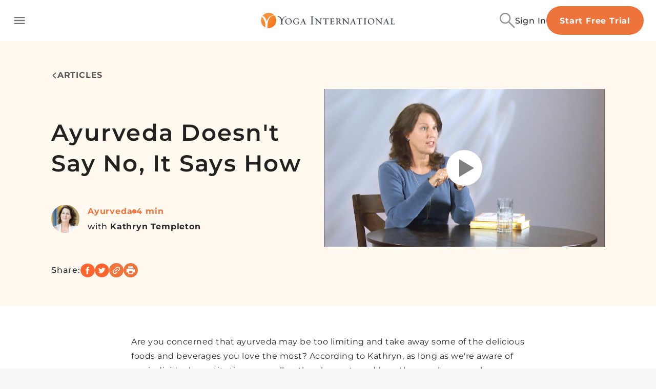

--- FILE ---
content_type: text/html
request_url: https://yogainternational.com/article/view/ayurveda-doesnt-say-no-it-says-how/
body_size: 111800
content:
<!DOCTYPE html><html lang="en"><head><meta charSet="utf-8"/><meta http-equiv="x-ua-compatible" content="ie=edge"/><meta name="viewport" content="width=device-width, initial-scale=1, shrink-to-fit=no"/><script>(() => { function setDocumentLang(){try{const pathname=location.pathname||'';let locale='en';const re=new RegExp("^/es($|/.*$)");// match /es, /es/, /es/*
if(re.test(pathname))locale='es';document.documentElement.lang=locale;}catch(e){console.warn("Error setting document language: "+e);}}; setDocumentLang() })();</script><script>(() => { function hideOneTrustIfLoggedIn(){try{var _localStorage5;if(!((_localStorage5=localStorage)!==null&&_localStorage5!==void 0&&_localStorage5.getItem('token')))return;const styleEl=document.createElement('style');styleEl.id='yi-hide-onetrust-style-elem';styleEl.innerHTML='#onetrust-banner-sdk { display: none !important; }';document.querySelector('head').appendChild(styleEl);}catch(e){console.warn("Error hiding OneTrust: "+e);}}; hideOneTrustIfLoggedIn() })();</script><script src="https://cdn.cookielaw.org/scripttemplates/otSDKStub.js" type="text/javascript" charSet="UTF-8" data-domain-script="983f10c6-904b-4020-93d4-5899b5782cf0" data-document-language="true"></script><script type="text/javascript" __html="function OptanonWrapper() { }"></script><meta name="generator" content="Gatsby 5.15.0"/><meta name="theme-color" content="#f3732a"/><meta data-react-helmet="true" name="p:domain_verify" content="ab28c53c1f73437284b55f6293d8f6dd"/><meta data-react-helmet="true" property="og:url" content="https://yogainternational.com/article/view/ayurveda-doesnt-say-no-it-says-how/"/><meta data-react-helmet="true" property="og:title" content="Ayurveda Doesn&#x27;t Say No, It Says How"/><meta data-react-helmet="true" property="og:image" content="https://brooklyn.gaia.com/v1/assets-render/7473af91-8fbe-4b31-adda-250686065e22?hash=c5309a93e9a10f0e6fac0e3003892d672eca39d63d823a5121f2d39cbdb665f4&amp;fm=webp&amp;q=93"/><meta data-react-helmet="true" property="og:description" content="You don&#x27;t have to give up ice cream or coffee to practice an ayurvedic lifestyle. 
"/><meta data-react-helmet="true" name="description" content="You don&#x27;t have to give up ice cream or coffee to practice an ayurvedic lifestyle. 
"/><style data-href="/styles.3665d0b79008426ed20b.css" data-identity="gatsby-global-css">@charset "UTF-8";.icon-app-store{height:40px;width:136px}.icon-app-store--footer{height:28px;margin-top:12px;width:95px}.icon-google-play{height:40px;width:136px}.icon-google-play--footer{height:39px;margin-top:12px;width:95px}.icon-apple-tv{fill:#fff;height:26px;width:55px}.icon-apple-tv--footer{fill:#000;height:19px;margin-top:7px;width:40px}.icon-firetv{fill:#fff;height:26px;width:70px}.icon-firetv--footer{fill:#000;height:19px;margin-top:7px;width:57px}.icon-next,.icon-prev{stroke:#ff642e;stroke-width:2px;height:25px;width:13px}.icon-next--footer,.icon-prev--footer{stroke:#232323;height:8.6px;width:4.4px}.icon-prev{margin-left:-3px}.icon-next{margin-right:-3px}.icon-everywhere{stroke:#ff642e;height:51px;width:51px}.icon-inspiring{height:41px;width:73px}.icon-roku{fill:#fff;height:21px;width:68px}.icon-roku--footer{fill:#000;height:19px;margin-top:9px;width:50px}.icon-filter,.icon-search,.icon-search-grey{height:19px;width:18px}.icon-star{height:17px;width:19px}.icon-triangle{height:25px;width:13px}.icon-world-class{height:60px;width:55px}.icon-social{height:28px;width:28px}.icon-right-arrow,.icon-right-arrow-white{height:20px;width:10px}.icon-pause,.icon-play{height:83.3px;width:83.3px}.icon-timer{height:60px;width:60px}.icon-certificate,.icon-education,.icon-unlimited{height:70px;width:70px}.icon-video{height:35px;width:35px}.icon-document{height:44px;width:35px}.icon-heart-black,.icon-heart-filled,.icon-heart-outlined,.icon-heart-white{height:25px;width:25px}.icon-heart-outlined,.icon-heart-white{stroke:#fff}.icon-heart-black{stroke:#373f4a}.icon-heart-filled{stroke:#ff642e}.icon-heart-filled path{fill:#ff642e}.icon-apple-pay{height:28px;width:43px}.icon-pay-pal{height:19px;width:70px}.icon-mastercard{height:22px;width:36px}.icon-hamburger,.icon-hamburger-dark{height:14px;width:26px}.icon-heart,.icon-heart-filled-white{height:16px;width:17.2px}.icon-fb,.icon-fb-white,.icon-link,.icon-twitter,.icon-twitter-white{height:19px;width:20px}.icon-print{max-height:22px;width:22px}.icon-award-winning,.icon-expansive,.icon-yoga{height:45px;width:41px}.icon-sun{height:61px;width:82}.icon-checklist{height:69px;width:54px}.icon-bell{height:59px;width:54px}@-webkit-keyframes fadeIn{0%{opacity:0}to{opacity:1}}@keyframes fadeIn{0%{opacity:0}to{opacity:1}}@-webkit-keyframes widen{0%{max-width:1140px}to{max-width:100%}}@keyframes widen{0%{max-width:1140px}to{max-width:100%}}@-webkit-keyframes slideDown{0%{max-height:0}to{max-height:80px}}@keyframes slideDown{0%{max-height:0}to{max-height:80px}}@-webkit-keyframes slideUp{0%{max-height:80px}to{max-height:0}}@keyframes slideUp{0%{max-height:80px}to{max-height:0}}@-webkit-keyframes slideFromBottom{0%{top:100vh}to{top:0}}@keyframes slideFromBottom{0%{top:100vh}to{top:0}}*,:after,:before{-webkit-box-sizing:border-box;box-sizing:border-box}html{-webkit-text-size-adjust:100%;-ms-text-size-adjust:100%;-ms-overflow-style:scrollbar;-webkit-tap-highlight-color:rgba(0,0,0,0);font-family:sans-serif;line-height:1.15}@-ms-viewport{width:device-width}article,aside,dialog,figcaption,figure,footer,header,hgroup,main,nav,section{display:block}body{background-color:#fff;color:#212529;font-family:-apple-system,BlinkMacSystemFont,Segoe UI,Roboto,Helvetica Neue,Arial,sans-serif,Apple Color Emoji,Segoe UI Emoji,Segoe UI Symbol;font-size:1rem;font-weight:400;line-height:1.5;margin:0;text-align:left}[tabindex="-1"]:focus{outline:0!important}hr{-webkit-box-sizing:content-box;box-sizing:content-box;height:0;overflow:visible}h1,h2,h3,h4,h5,h6{margin-bottom:.5rem;margin-top:0}p{margin-bottom:1rem;margin-top:0}abbr[data-original-title],abbr[title]{border-bottom:0;cursor:help;text-decoration:underline;-webkit-text-decoration:underline dotted;text-decoration:underline dotted}address{font-style:normal;line-height:inherit}address,dl,ol,ul{margin-bottom:1rem}dl,ol,ul{margin-top:0}ol ol,ol ul,ul ol,ul ul{margin-bottom:0}dt{font-weight:700}dd{margin-bottom:.5rem;margin-left:0}blockquote{margin:0 0 1rem}dfn{font-style:italic}b,strong{font-weight:bolder}small{font-size:80%}sub,sup{font-size:75%;line-height:0;position:relative;vertical-align:baseline}sub{bottom:-.25em}sup{top:-.5em}a{-webkit-text-decoration-skip:objects;background-color:transparent;color:#007bff;text-decoration:none}a:hover{color:#0056b3;text-decoration:underline}a:not([href]):not([tabindex]),a:not([href]):not([tabindex]):focus,a:not([href]):not([tabindex]):hover{color:inherit;text-decoration:none}a:not([href]):not([tabindex]):focus{outline:0}code,kbd,pre,samp{font-family:monospace,monospace;font-size:1em}pre{-ms-overflow-style:scrollbar;margin-bottom:1rem;margin-top:0;overflow:auto}figure{margin:0 0 1rem}img{border-style:none;vertical-align:middle}svg:not(:root){overflow:hidden}table{border-collapse:collapse}caption{caption-side:bottom;color:#6c757d;padding-bottom:.75rem;padding-top:.75rem;text-align:left}th{text-align:inherit}label{display:inline-block;margin-bottom:.5rem}button{border-radius:0}button:focus{outline:1px dotted;outline:5px auto -webkit-focus-ring-color}button,input,optgroup,select,textarea{font-family:inherit;font-size:inherit;line-height:inherit;margin:0}button,input{overflow:visible}button,select{text-transform:none}[type=reset],[type=submit],button,html [type=button]{-webkit-appearance:button}[type=button]::-moz-focus-inner,[type=reset]::-moz-focus-inner,[type=submit]::-moz-focus-inner,button::-moz-focus-inner{border-style:none;padding:0}input[type=checkbox],input[type=radio]{-webkit-box-sizing:border-box;box-sizing:border-box;padding:0}input[type=date],input[type=datetime-local],input[type=month],input[type=time]{-webkit-appearance:listbox}textarea{overflow:auto;resize:vertical}fieldset{border:0;margin:0;min-width:0;padding:0}legend{color:inherit;display:block;font-size:1.5rem;line-height:inherit;margin-bottom:.5rem;max-width:100%;padding:0;white-space:normal;width:100%}progress{vertical-align:baseline}[type=number]::-webkit-inner-spin-button,[type=number]::-webkit-outer-spin-button{height:auto}[type=search]{-webkit-appearance:none;outline-offset:-2px}[type=search]::-webkit-search-cancel-button,[type=search]::-webkit-search-decoration{-webkit-appearance:none}::-webkit-file-upload-button{-webkit-appearance:button;font:inherit}output{display:inline-block}summary{cursor:pointer;display:list-item}template{display:none}[hidden]{display:none!important}.h1,.h2,.h3,.h4,.h5,.h6,h1,h2,h3,h4,h5,h6{color:inherit;font-family:inherit;font-weight:500;line-height:1.2;margin-bottom:.5rem}.h1,h1{font-size:2.5rem}.h2,h2{font-size:2rem}.h3,h3{font-size:1.75rem}.h4,h4{font-size:1.5rem}.h5,h5{font-size:1.25rem}.h6,h6{font-size:1rem}.lead{font-size:1.25rem;font-weight:300}.display-1{font-size:6rem}.display-1,.display-2{font-weight:300;line-height:1.2}.display-2{font-size:5.5rem}.display-3{font-size:4.5rem}.display-3,.display-4{font-weight:300;line-height:1.2}.display-4{font-size:3.5rem}hr{border:0;border-top:1px solid rgba(0,0,0,.1);margin-bottom:1rem;margin-top:1rem}.small,small{font-size:80%;font-weight:400}.mark,mark{background-color:#fcf8e3;padding:.2em}.list-inline,.list-unstyled{list-style:none;padding-left:0}.list-inline-item{display:inline-block}.list-inline-item:not(:last-child){margin-right:.5rem}.initialism{font-size:90%;text-transform:uppercase}.blockquote{font-size:1.25rem;margin-bottom:1rem}.blockquote-footer{color:#6c757d;display:block;font-size:80%}.blockquote-footer:before{content:"\2014 \00A0"}.container{margin-left:auto;margin-right:auto;padding-left:15px;padding-right:15px;width:100%}@media (min-width:576px){.container{max-width:540px}}@media (min-width:768px){.container{max-width:720px}}@media (min-width:1024px){.container{max-width:960px}}@media (min-width:1200px){.container{max-width:1140px}}.container-fluid{margin-left:auto;margin-right:auto;padding-left:15px;padding-right:15px;width:100%}.row{display:-ms-flexbox;display:flex;-ms-flex-wrap:wrap;flex-wrap:wrap;margin-left:-15px;margin-right:-15px}.no-gutters{margin-left:0;margin-right:0}.no-gutters>.col,.no-gutters>[class*=col-]{padding-left:0;padding-right:0}.col,.col-1,.col-10,.col-11,.col-12,.col-2,.col-3,.col-4,.col-5,.col-6,.col-7,.col-8,.col-9,.col-auto,.col-lg,.col-lg-1,.col-lg-10,.col-lg-11,.col-lg-12,.col-lg-2,.col-lg-3,.col-lg-4,.col-lg-5,.col-lg-6,.col-lg-7,.col-lg-8,.col-lg-9,.col-lg-auto,.col-md,.col-md-1,.col-md-10,.col-md-11,.col-md-12,.col-md-2,.col-md-3,.col-md-4,.col-md-5,.col-md-6,.col-md-7,.col-md-8,.col-md-9,.col-md-auto,.col-sm,.col-sm-1,.col-sm-10,.col-sm-11,.col-sm-12,.col-sm-2,.col-sm-3,.col-sm-4,.col-sm-5,.col-sm-6,.col-sm-7,.col-sm-8,.col-sm-9,.col-sm-auto,.col-xl,.col-xl-1,.col-xl-10,.col-xl-11,.col-xl-12,.col-xl-2,.col-xl-3,.col-xl-4,.col-xl-5,.col-xl-6,.col-xl-7,.col-xl-8,.col-xl-9,.col-xl-auto{min-height:1px;padding-left:15px;padding-right:15px;position:relative;width:100%}.col{-ms-flex-preferred-size:0;-ms-flex-positive:1;flex-basis:0;flex-grow:1;max-width:100%}.col-auto{-ms-flex:0 0 auto;flex:0 0 auto;max-width:none;width:auto}.col-1{-ms-flex:0 0 8.33333333%;flex:0 0 8.33333333%;max-width:8.33333333%}.col-2{-ms-flex:0 0 16.66666667%;flex:0 0 16.66666667%;max-width:16.66666667%}.col-3{-ms-flex:0 0 25%;flex:0 0 25%;max-width:25%}.col-4{-ms-flex:0 0 33.33333333%;flex:0 0 33.33333333%;max-width:33.33333333%}.col-5{-ms-flex:0 0 41.66666667%;flex:0 0 41.66666667%;max-width:41.66666667%}.col-6{-ms-flex:0 0 50%;flex:0 0 50%;max-width:50%}.col-7{-ms-flex:0 0 58.33333333%;flex:0 0 58.33333333%;max-width:58.33333333%}.col-8{-ms-flex:0 0 66.66666667%;flex:0 0 66.66666667%;max-width:66.66666667%}.col-9{-ms-flex:0 0 75%;flex:0 0 75%;max-width:75%}.col-10{-ms-flex:0 0 83.33333333%;flex:0 0 83.33333333%;max-width:83.33333333%}.col-11{-ms-flex:0 0 91.66666667%;flex:0 0 91.66666667%;max-width:91.66666667%}.col-12{-ms-flex:0 0 100%;flex:0 0 100%;max-width:100%}.order-first{-ms-flex-order:-1;order:-1}.order-last{-ms-flex-order:13;order:13}.order-0{-ms-flex-order:0;order:0}.order-1{-ms-flex-order:1;order:1}.order-2{-ms-flex-order:2;order:2}.order-3{-ms-flex-order:3;order:3}.order-4{-ms-flex-order:4;order:4}.order-5{-ms-flex-order:5;order:5}.order-6{-ms-flex-order:6;order:6}.order-7{-ms-flex-order:7;order:7}.order-8{-ms-flex-order:8;order:8}.order-9{-ms-flex-order:9;order:9}.order-10{-ms-flex-order:10;order:10}.order-11{-ms-flex-order:11;order:11}.order-12{-ms-flex-order:12;order:12}.offset-1{margin-left:8.33333333%}.offset-2{margin-left:16.66666667%}.offset-3{margin-left:25%}.offset-4{margin-left:33.33333333%}.offset-5{margin-left:41.66666667%}.offset-6{margin-left:50%}.offset-7{margin-left:58.33333333%}.offset-8{margin-left:66.66666667%}.offset-9{margin-left:75%}.offset-10{margin-left:83.33333333%}.offset-11{margin-left:91.66666667%}@media (min-width:576px){.col-sm{-ms-flex-preferred-size:0;-ms-flex-positive:1;flex-basis:0;flex-grow:1;max-width:100%}.col-sm-auto{-ms-flex:0 0 auto;flex:0 0 auto;max-width:none;width:auto}.col-sm-1{-ms-flex:0 0 8.33333333%;flex:0 0 8.33333333%;max-width:8.33333333%}.col-sm-2{-ms-flex:0 0 16.66666667%;flex:0 0 16.66666667%;max-width:16.66666667%}.col-sm-3{-ms-flex:0 0 25%;flex:0 0 25%;max-width:25%}.col-sm-4{-ms-flex:0 0 33.33333333%;flex:0 0 33.33333333%;max-width:33.33333333%}.col-sm-5{-ms-flex:0 0 41.66666667%;flex:0 0 41.66666667%;max-width:41.66666667%}.col-sm-6{-ms-flex:0 0 50%;flex:0 0 50%;max-width:50%}.col-sm-7{-ms-flex:0 0 58.33333333%;flex:0 0 58.33333333%;max-width:58.33333333%}.col-sm-8{-ms-flex:0 0 66.66666667%;flex:0 0 66.66666667%;max-width:66.66666667%}.col-sm-9{-ms-flex:0 0 75%;flex:0 0 75%;max-width:75%}.col-sm-10{-ms-flex:0 0 83.33333333%;flex:0 0 83.33333333%;max-width:83.33333333%}.col-sm-11{-ms-flex:0 0 91.66666667%;flex:0 0 91.66666667%;max-width:91.66666667%}.col-sm-12{-ms-flex:0 0 100%;flex:0 0 100%;max-width:100%}.order-sm-first{-ms-flex-order:-1;order:-1}.order-sm-last{-ms-flex-order:13;order:13}.order-sm-0{-ms-flex-order:0;order:0}.order-sm-1{-ms-flex-order:1;order:1}.order-sm-2{-ms-flex-order:2;order:2}.order-sm-3{-ms-flex-order:3;order:3}.order-sm-4{-ms-flex-order:4;order:4}.order-sm-5{-ms-flex-order:5;order:5}.order-sm-6{-ms-flex-order:6;order:6}.order-sm-7{-ms-flex-order:7;order:7}.order-sm-8{-ms-flex-order:8;order:8}.order-sm-9{-ms-flex-order:9;order:9}.order-sm-10{-ms-flex-order:10;order:10}.order-sm-11{-ms-flex-order:11;order:11}.order-sm-12{-ms-flex-order:12;order:12}.offset-sm-0{margin-left:0}.offset-sm-1{margin-left:8.33333333%}.offset-sm-2{margin-left:16.66666667%}.offset-sm-3{margin-left:25%}.offset-sm-4{margin-left:33.33333333%}.offset-sm-5{margin-left:41.66666667%}.offset-sm-6{margin-left:50%}.offset-sm-7{margin-left:58.33333333%}.offset-sm-8{margin-left:66.66666667%}.offset-sm-9{margin-left:75%}.offset-sm-10{margin-left:83.33333333%}.offset-sm-11{margin-left:91.66666667%}}@media (min-width:768px){.col-md{-ms-flex-preferred-size:0;-ms-flex-positive:1;flex-basis:0;flex-grow:1;max-width:100%}.col-md-auto{-ms-flex:0 0 auto;flex:0 0 auto;max-width:none;width:auto}.col-md-1{-ms-flex:0 0 8.33333333%;flex:0 0 8.33333333%;max-width:8.33333333%}.col-md-2{-ms-flex:0 0 16.66666667%;flex:0 0 16.66666667%;max-width:16.66666667%}.col-md-3{-ms-flex:0 0 25%;flex:0 0 25%;max-width:25%}.col-md-4{-ms-flex:0 0 33.33333333%;flex:0 0 33.33333333%;max-width:33.33333333%}.col-md-5{-ms-flex:0 0 41.66666667%;flex:0 0 41.66666667%;max-width:41.66666667%}.col-md-6{-ms-flex:0 0 50%;flex:0 0 50%;max-width:50%}.col-md-7{-ms-flex:0 0 58.33333333%;flex:0 0 58.33333333%;max-width:58.33333333%}.col-md-8{-ms-flex:0 0 66.66666667%;flex:0 0 66.66666667%;max-width:66.66666667%}.col-md-9{-ms-flex:0 0 75%;flex:0 0 75%;max-width:75%}.col-md-10{-ms-flex:0 0 83.33333333%;flex:0 0 83.33333333%;max-width:83.33333333%}.col-md-11{-ms-flex:0 0 91.66666667%;flex:0 0 91.66666667%;max-width:91.66666667%}.col-md-12{-ms-flex:0 0 100%;flex:0 0 100%;max-width:100%}.order-md-first{-ms-flex-order:-1;order:-1}.order-md-last{-ms-flex-order:13;order:13}.order-md-0{-ms-flex-order:0;order:0}.order-md-1{-ms-flex-order:1;order:1}.order-md-2{-ms-flex-order:2;order:2}.order-md-3{-ms-flex-order:3;order:3}.order-md-4{-ms-flex-order:4;order:4}.order-md-5{-ms-flex-order:5;order:5}.order-md-6{-ms-flex-order:6;order:6}.order-md-7{-ms-flex-order:7;order:7}.order-md-8{-ms-flex-order:8;order:8}.order-md-9{-ms-flex-order:9;order:9}.order-md-10{-ms-flex-order:10;order:10}.order-md-11{-ms-flex-order:11;order:11}.order-md-12{-ms-flex-order:12;order:12}.offset-md-0{margin-left:0}.offset-md-1{margin-left:8.33333333%}.offset-md-2{margin-left:16.66666667%}.offset-md-3{margin-left:25%}.offset-md-4{margin-left:33.33333333%}.offset-md-5{margin-left:41.66666667%}.offset-md-6{margin-left:50%}.offset-md-7{margin-left:58.33333333%}.offset-md-8{margin-left:66.66666667%}.offset-md-9{margin-left:75%}.offset-md-10{margin-left:83.33333333%}.offset-md-11{margin-left:91.66666667%}}@media (min-width:1024px){.col-lg{-ms-flex-preferred-size:0;-ms-flex-positive:1;flex-basis:0;flex-grow:1;max-width:100%}.col-lg-auto{-ms-flex:0 0 auto;flex:0 0 auto;max-width:none;width:auto}.col-lg-1{-ms-flex:0 0 8.33333333%;flex:0 0 8.33333333%;max-width:8.33333333%}.col-lg-2{-ms-flex:0 0 16.66666667%;flex:0 0 16.66666667%;max-width:16.66666667%}.col-lg-3{-ms-flex:0 0 25%;flex:0 0 25%;max-width:25%}.col-lg-4{-ms-flex:0 0 33.33333333%;flex:0 0 33.33333333%;max-width:33.33333333%}.col-lg-5{-ms-flex:0 0 41.66666667%;flex:0 0 41.66666667%;max-width:41.66666667%}.col-lg-6{-ms-flex:0 0 50%;flex:0 0 50%;max-width:50%}.col-lg-7{-ms-flex:0 0 58.33333333%;flex:0 0 58.33333333%;max-width:58.33333333%}.col-lg-8{-ms-flex:0 0 66.66666667%;flex:0 0 66.66666667%;max-width:66.66666667%}.col-lg-9{-ms-flex:0 0 75%;flex:0 0 75%;max-width:75%}.col-lg-10{-ms-flex:0 0 83.33333333%;flex:0 0 83.33333333%;max-width:83.33333333%}.col-lg-11{-ms-flex:0 0 91.66666667%;flex:0 0 91.66666667%;max-width:91.66666667%}.col-lg-12{-ms-flex:0 0 100%;flex:0 0 100%;max-width:100%}.order-lg-first{-ms-flex-order:-1;order:-1}.order-lg-last{-ms-flex-order:13;order:13}.order-lg-0{-ms-flex-order:0;order:0}.order-lg-1{-ms-flex-order:1;order:1}.order-lg-2{-ms-flex-order:2;order:2}.order-lg-3{-ms-flex-order:3;order:3}.order-lg-4{-ms-flex-order:4;order:4}.order-lg-5{-ms-flex-order:5;order:5}.order-lg-6{-ms-flex-order:6;order:6}.order-lg-7{-ms-flex-order:7;order:7}.order-lg-8{-ms-flex-order:8;order:8}.order-lg-9{-ms-flex-order:9;order:9}.order-lg-10{-ms-flex-order:10;order:10}.order-lg-11{-ms-flex-order:11;order:11}.order-lg-12{-ms-flex-order:12;order:12}.offset-lg-0{margin-left:0}.offset-lg-1{margin-left:8.33333333%}.offset-lg-2{margin-left:16.66666667%}.offset-lg-3{margin-left:25%}.offset-lg-4{margin-left:33.33333333%}.offset-lg-5{margin-left:41.66666667%}.offset-lg-6{margin-left:50%}.offset-lg-7{margin-left:58.33333333%}.offset-lg-8{margin-left:66.66666667%}.offset-lg-9{margin-left:75%}.offset-lg-10{margin-left:83.33333333%}.offset-lg-11{margin-left:91.66666667%}}@media (min-width:1200px){.col-xl{-ms-flex-preferred-size:0;-ms-flex-positive:1;flex-basis:0;flex-grow:1;max-width:100%}.col-xl-auto{-ms-flex:0 0 auto;flex:0 0 auto;max-width:none;width:auto}.col-xl-1{-ms-flex:0 0 8.33333333%;flex:0 0 8.33333333%;max-width:8.33333333%}.col-xl-2{-ms-flex:0 0 16.66666667%;flex:0 0 16.66666667%;max-width:16.66666667%}.col-xl-3{-ms-flex:0 0 25%;flex:0 0 25%;max-width:25%}.col-xl-4{-ms-flex:0 0 33.33333333%;flex:0 0 33.33333333%;max-width:33.33333333%}.col-xl-5{-ms-flex:0 0 41.66666667%;flex:0 0 41.66666667%;max-width:41.66666667%}.col-xl-6{-ms-flex:0 0 50%;flex:0 0 50%;max-width:50%}.col-xl-7{-ms-flex:0 0 58.33333333%;flex:0 0 58.33333333%;max-width:58.33333333%}.col-xl-8{-ms-flex:0 0 66.66666667%;flex:0 0 66.66666667%;max-width:66.66666667%}.col-xl-9{-ms-flex:0 0 75%;flex:0 0 75%;max-width:75%}.col-xl-10{-ms-flex:0 0 83.33333333%;flex:0 0 83.33333333%;max-width:83.33333333%}.col-xl-11{-ms-flex:0 0 91.66666667%;flex:0 0 91.66666667%;max-width:91.66666667%}.col-xl-12{-ms-flex:0 0 100%;flex:0 0 100%;max-width:100%}.order-xl-first{-ms-flex-order:-1;order:-1}.order-xl-last{-ms-flex-order:13;order:13}.order-xl-0{-ms-flex-order:0;order:0}.order-xl-1{-ms-flex-order:1;order:1}.order-xl-2{-ms-flex-order:2;order:2}.order-xl-3{-ms-flex-order:3;order:3}.order-xl-4{-ms-flex-order:4;order:4}.order-xl-5{-ms-flex-order:5;order:5}.order-xl-6{-ms-flex-order:6;order:6}.order-xl-7{-ms-flex-order:7;order:7}.order-xl-8{-ms-flex-order:8;order:8}.order-xl-9{-ms-flex-order:9;order:9}.order-xl-10{-ms-flex-order:10;order:10}.order-xl-11{-ms-flex-order:11;order:11}.order-xl-12{-ms-flex-order:12;order:12}.offset-xl-0{margin-left:0}.offset-xl-1{margin-left:8.33333333%}.offset-xl-2{margin-left:16.66666667%}.offset-xl-3{margin-left:25%}.offset-xl-4{margin-left:33.33333333%}.offset-xl-5{margin-left:41.66666667%}.offset-xl-6{margin-left:50%}.offset-xl-7{margin-left:58.33333333%}.offset-xl-8{margin-left:66.66666667%}.offset-xl-9{margin-left:75%}.offset-xl-10{margin-left:83.33333333%}.offset-xl-11{margin-left:91.66666667%}}.form-control{background-clip:padding-box;background-color:#fff;border:1px solid #ced4da;border-radius:.25rem;color:#495057;display:block;font-size:1rem;line-height:1.5;padding:.375rem .75rem;-webkit-transition:border-color .15s ease-in-out,-webkit-box-shadow .15s ease-in-out;transition:border-color .15s ease-in-out,-webkit-box-shadow .15s ease-in-out;transition:border-color .15s ease-in-out,box-shadow .15s ease-in-out;transition:border-color .15s ease-in-out,box-shadow .15s ease-in-out,-webkit-box-shadow .15s ease-in-out;width:100%}.form-control::-ms-expand{background-color:transparent;border:0}.form-control:focus{background-color:#fff;border-color:#80bdff;-webkit-box-shadow:0 0 0 .2rem rgba(0,123,255,.25);box-shadow:0 0 0 .2rem rgba(0,123,255,.25);color:#495057;outline:0}.form-control::-webkit-input-placeholder{color:#6c757d;opacity:1}.form-control::-moz-placeholder{color:#6c757d;opacity:1}.form-control:-ms-input-placeholder{color:#6c757d;opacity:1}.form-control::-ms-input-placeholder{color:#6c757d;opacity:1}.form-control::placeholder{color:#6c757d;opacity:1}.form-control:disabled,.form-control[readonly]{background-color:#e9ecef;opacity:1}select.form-control:not([size]):not([multiple]){height:calc(2.25rem + 2px)}select.form-control:focus::-ms-value{background-color:#fff;color:#495057}.form-control-file,.form-control-range{display:block;width:100%}.col-form-label{font-size:inherit;line-height:1.5;margin-bottom:0;padding-bottom:calc(.375rem + 1px);padding-top:calc(.375rem + 1px)}.col-form-label-lg{font-size:1.25rem;line-height:1.5;padding-bottom:calc(.5rem + 1px);padding-top:calc(.5rem + 1px)}.col-form-label-sm{font-size:.875rem;line-height:1.5;padding-bottom:calc(.25rem + 1px);padding-top:calc(.25rem + 1px)}.form-control-plaintext{background-color:transparent;border:solid transparent;border-width:1px 0;display:block;line-height:1.5;margin-bottom:0;padding-bottom:.375rem;padding-top:.375rem;width:100%}.form-control-plaintext.form-control-lg,.form-control-plaintext.form-control-sm{padding-left:0;padding-right:0}.form-control-sm{border-radius:.2rem;font-size:.875rem;line-height:1.5;padding:.25rem .5rem}select.form-control-sm:not([size]):not([multiple]){height:calc(1.8125rem + 2px)}.form-control-lg{border-radius:.3rem;font-size:1.25rem;line-height:1.5;padding:.5rem 1rem}select.form-control-lg:not([size]):not([multiple]){height:calc(2.875rem + 2px)}.form-group{margin-bottom:1rem}.form-text{display:block;margin-top:.25rem}.form-row{display:-ms-flexbox;display:flex;-ms-flex-wrap:wrap;flex-wrap:wrap;margin-left:-5px;margin-right:-5px}.form-row>.col,.form-row>[class*=col-]{padding-left:5px;padding-right:5px}.form-check{display:block;padding-left:1.25rem;position:relative}.form-check-input{margin-left:-1.25rem;margin-top:.3rem;position:absolute}.form-check-input:disabled~.form-check-label{color:#6c757d}.form-check-label{margin-bottom:0}.form-check-inline{-ms-flex-align:center;align-items:center;display:-ms-inline-flexbox;display:inline-flex;margin-right:.75rem;padding-left:0}.form-check-inline .form-check-input{margin-left:0;margin-right:.3125rem;margin-top:0;position:static}.valid-feedback{color:#28a745;display:none;font-size:80%;margin-top:.25rem;width:100%}.valid-tooltip{background-color:rgba(40,167,69,.8);border-radius:.2rem;color:#fff;display:none;font-size:.875rem;line-height:1;margin-top:.1rem;max-width:100%;padding:.5rem;position:absolute;top:100%;z-index:5}.custom-select.is-valid,.form-control.is-valid,.was-validated .custom-select:valid,.was-validated .form-control:valid{border-color:#28a745}.custom-select.is-valid:focus,.form-control.is-valid:focus,.was-validated .custom-select:valid:focus,.was-validated .form-control:valid:focus{border-color:#28a745;-webkit-box-shadow:0 0 0 .2rem rgba(40,167,69,.25);box-shadow:0 0 0 .2rem rgba(40,167,69,.25)}.custom-select.is-valid~.valid-feedback,.custom-select.is-valid~.valid-tooltip,.form-control.is-valid~.valid-feedback,.form-control.is-valid~.valid-tooltip,.was-validated .custom-select:valid~.valid-feedback,.was-validated .custom-select:valid~.valid-tooltip,.was-validated .form-control:valid~.valid-feedback,.was-validated .form-control:valid~.valid-tooltip{display:block}.form-check-input.is-valid~.form-check-label,.was-validated .form-check-input:valid~.form-check-label{color:#28a745}.form-check-input.is-valid~.valid-feedback,.form-check-input.is-valid~.valid-tooltip,.was-validated .form-check-input:valid~.valid-feedback,.was-validated .form-check-input:valid~.valid-tooltip{display:block}.custom-control-input.is-valid~.custom-control-label,.was-validated .custom-control-input:valid~.custom-control-label{color:#28a745}.custom-control-input.is-valid~.custom-control-label:before,.was-validated .custom-control-input:valid~.custom-control-label:before{background-color:#71dd8a}.custom-control-input.is-valid~.valid-feedback,.custom-control-input.is-valid~.valid-tooltip,.was-validated .custom-control-input:valid~.valid-feedback,.was-validated .custom-control-input:valid~.valid-tooltip{display:block}.custom-control-input.is-valid:checked~.custom-control-label:before,.was-validated .custom-control-input:valid:checked~.custom-control-label:before{background-color:#34ce57}.custom-control-input.is-valid:focus~.custom-control-label:before,.was-validated .custom-control-input:valid:focus~.custom-control-label:before{-webkit-box-shadow:0 0 0 1px #fff,0 0 0 .2rem rgba(40,167,69,.25);box-shadow:0 0 0 1px #fff,0 0 0 .2rem rgba(40,167,69,.25)}.custom-file-input.is-valid~.custom-file-label,.was-validated .custom-file-input:valid~.custom-file-label{border-color:#28a745}.custom-file-input.is-valid~.custom-file-label:before,.was-validated .custom-file-input:valid~.custom-file-label:before{border-color:inherit}.custom-file-input.is-valid~.valid-feedback,.custom-file-input.is-valid~.valid-tooltip,.was-validated .custom-file-input:valid~.valid-feedback,.was-validated .custom-file-input:valid~.valid-tooltip{display:block}.custom-file-input.is-valid:focus~.custom-file-label,.was-validated .custom-file-input:valid:focus~.custom-file-label{-webkit-box-shadow:0 0 0 .2rem rgba(40,167,69,.25);box-shadow:0 0 0 .2rem rgba(40,167,69,.25)}.invalid-feedback{color:#dc3545;display:none;font-size:80%;margin-top:.25rem;width:100%}.invalid-tooltip{background-color:rgba(220,53,69,.8);border-radius:.2rem;color:#fff;display:none;font-size:.875rem;line-height:1;margin-top:.1rem;max-width:100%;padding:.5rem;position:absolute;top:100%;z-index:5}.custom-select.is-invalid,.form-control.is-invalid,.was-validated .custom-select:invalid,.was-validated .form-control:invalid{border-color:#dc3545}.custom-select.is-invalid:focus,.form-control.is-invalid:focus,.was-validated .custom-select:invalid:focus,.was-validated .form-control:invalid:focus{border-color:#dc3545;-webkit-box-shadow:0 0 0 .2rem rgba(220,53,69,.25);box-shadow:0 0 0 .2rem rgba(220,53,69,.25)}.custom-select.is-invalid~.invalid-feedback,.custom-select.is-invalid~.invalid-tooltip,.form-control.is-invalid~.invalid-feedback,.form-control.is-invalid~.invalid-tooltip,.was-validated .custom-select:invalid~.invalid-feedback,.was-validated .custom-select:invalid~.invalid-tooltip,.was-validated .form-control:invalid~.invalid-feedback,.was-validated .form-control:invalid~.invalid-tooltip{display:block}.form-check-input.is-invalid~.form-check-label,.was-validated .form-check-input:invalid~.form-check-label{color:#dc3545}.form-check-input.is-invalid~.invalid-feedback,.form-check-input.is-invalid~.invalid-tooltip,.was-validated .form-check-input:invalid~.invalid-feedback,.was-validated .form-check-input:invalid~.invalid-tooltip{display:block}.custom-control-input.is-invalid~.custom-control-label,.was-validated .custom-control-input:invalid~.custom-control-label{color:#dc3545}.custom-control-input.is-invalid~.custom-control-label:before,.was-validated .custom-control-input:invalid~.custom-control-label:before{background-color:#efa2a9}.custom-control-input.is-invalid~.invalid-feedback,.custom-control-input.is-invalid~.invalid-tooltip,.was-validated .custom-control-input:invalid~.invalid-feedback,.was-validated .custom-control-input:invalid~.invalid-tooltip{display:block}.custom-control-input.is-invalid:checked~.custom-control-label:before,.was-validated .custom-control-input:invalid:checked~.custom-control-label:before{background-color:#e4606d}.custom-control-input.is-invalid:focus~.custom-control-label:before,.was-validated .custom-control-input:invalid:focus~.custom-control-label:before{-webkit-box-shadow:0 0 0 1px #fff,0 0 0 .2rem rgba(220,53,69,.25);box-shadow:0 0 0 1px #fff,0 0 0 .2rem rgba(220,53,69,.25)}.custom-file-input.is-invalid~.custom-file-label,.was-validated .custom-file-input:invalid~.custom-file-label{border-color:#dc3545}.custom-file-input.is-invalid~.custom-file-label:before,.was-validated .custom-file-input:invalid~.custom-file-label:before{border-color:inherit}.custom-file-input.is-invalid~.invalid-feedback,.custom-file-input.is-invalid~.invalid-tooltip,.was-validated .custom-file-input:invalid~.invalid-feedback,.was-validated .custom-file-input:invalid~.invalid-tooltip{display:block}.custom-file-input.is-invalid:focus~.custom-file-label,.was-validated .custom-file-input:invalid:focus~.custom-file-label{-webkit-box-shadow:0 0 0 .2rem rgba(220,53,69,.25);box-shadow:0 0 0 .2rem rgba(220,53,69,.25)}.form-inline{-ms-flex-align:center;align-items:center;display:-ms-flexbox;display:flex;-ms-flex-flow:row wrap;flex-flow:row wrap}.form-inline .form-check{width:100%}@media (min-width:576px){.form-inline label{-ms-flex-align:center;-ms-flex-pack:center;justify-content:center}.form-inline .form-group,.form-inline label{align-items:center;display:-ms-flexbox;display:flex;margin-bottom:0}.form-inline .form-group{-ms-flex-align:center;-ms-flex:0 0 auto;flex:0 0 auto;-ms-flex-flow:row wrap;flex-flow:row wrap}.form-inline .form-control{display:inline-block;vertical-align:middle;width:auto}.form-inline .form-control-plaintext{display:inline-block}.form-inline .input-group{width:auto}.form-inline .form-check{-ms-flex-align:center;-ms-flex-pack:center;align-items:center;display:-ms-flexbox;display:flex;justify-content:center;padding-left:0;width:auto}.form-inline .form-check-input{margin-left:0;margin-right:.25rem;margin-top:0;position:relative}.form-inline .custom-control{-ms-flex-align:center;-ms-flex-pack:center;align-items:center;justify-content:center}.form-inline .custom-control-label{margin-bottom:0}}.btn{border:1px solid transparent;border-radius:.25rem;display:inline-block;font-size:1rem;font-weight:400;line-height:1.5;padding:.375rem .75rem;text-align:center;-webkit-transition:color .15s ease-in-out,background-color .15s ease-in-out,border-color .15s ease-in-out,-webkit-box-shadow .15s ease-in-out;transition:color .15s ease-in-out,background-color .15s ease-in-out,border-color .15s ease-in-out,-webkit-box-shadow .15s ease-in-out;transition:color .15s ease-in-out,background-color .15s ease-in-out,border-color .15s ease-in-out,box-shadow .15s ease-in-out;transition:color .15s ease-in-out,background-color .15s ease-in-out,border-color .15s ease-in-out,box-shadow .15s ease-in-out,-webkit-box-shadow .15s ease-in-out;-webkit-user-select:none;-moz-user-select:none;-ms-user-select:none;user-select:none;vertical-align:middle;white-space:nowrap}.btn:focus,.btn:hover{text-decoration:none}.btn.focus,.btn:focus{-webkit-box-shadow:0 0 0 .2rem rgba(0,123,255,.25);box-shadow:0 0 0 .2rem rgba(0,123,255,.25);outline:0}.btn.disabled,.btn:disabled{opacity:.65}.btn:not(:disabled):not(.disabled){cursor:pointer}.btn:not(:disabled):not(.disabled).active,.btn:not(:disabled):not(.disabled):active{background-image:none}a.btn.disabled,fieldset:disabled a.btn{pointer-events:none}.btn-primary{background-color:#007bff;border-color:#007bff;color:#fff}.btn-primary:hover{background-color:#0069d9;border-color:#0062cc;color:#fff}.btn-primary.focus,.btn-primary:focus{-webkit-box-shadow:0 0 0 .2rem rgba(0,123,255,.5);box-shadow:0 0 0 .2rem rgba(0,123,255,.5)}.btn-primary.disabled,.btn-primary:disabled{background-color:#007bff;border-color:#007bff;color:#fff}.btn-primary:not(:disabled):not(.disabled).active,.btn-primary:not(:disabled):not(.disabled):active,.show>.btn-primary.dropdown-toggle{background-color:#0062cc;border-color:#005cbf;color:#fff}.btn-primary:not(:disabled):not(.disabled).active:focus,.btn-primary:not(:disabled):not(.disabled):active:focus,.show>.btn-primary.dropdown-toggle:focus{-webkit-box-shadow:0 0 0 .2rem rgba(0,123,255,.5);box-shadow:0 0 0 .2rem rgba(0,123,255,.5)}.btn-secondary{background-color:#6c757d;border-color:#6c757d;color:#fff}.btn-secondary:hover{background-color:#5a6268;border-color:#545b62;color:#fff}.btn-secondary.focus,.btn-secondary:focus{-webkit-box-shadow:0 0 0 .2rem hsla(208,7%,46%,.5);box-shadow:0 0 0 .2rem hsla(208,7%,46%,.5)}.btn-secondary.disabled,.btn-secondary:disabled{background-color:#6c757d;border-color:#6c757d;color:#fff}.btn-secondary:not(:disabled):not(.disabled).active,.btn-secondary:not(:disabled):not(.disabled):active,.show>.btn-secondary.dropdown-toggle{background-color:#545b62;border-color:#4e555b;color:#fff}.btn-secondary:not(:disabled):not(.disabled).active:focus,.btn-secondary:not(:disabled):not(.disabled):active:focus,.show>.btn-secondary.dropdown-toggle:focus{-webkit-box-shadow:0 0 0 .2rem hsla(208,7%,46%,.5);box-shadow:0 0 0 .2rem hsla(208,7%,46%,.5)}.btn-success{background-color:#28a745;border-color:#28a745;color:#fff}.btn-success:hover{background-color:#218838;border-color:#1e7e34;color:#fff}.btn-success.focus,.btn-success:focus{-webkit-box-shadow:0 0 0 .2rem rgba(40,167,69,.5);box-shadow:0 0 0 .2rem rgba(40,167,69,.5)}.btn-success.disabled,.btn-success:disabled{background-color:#28a745;border-color:#28a745;color:#fff}.btn-success:not(:disabled):not(.disabled).active,.btn-success:not(:disabled):not(.disabled):active,.show>.btn-success.dropdown-toggle{background-color:#1e7e34;border-color:#1c7430;color:#fff}.btn-success:not(:disabled):not(.disabled).active:focus,.btn-success:not(:disabled):not(.disabled):active:focus,.show>.btn-success.dropdown-toggle:focus{-webkit-box-shadow:0 0 0 .2rem rgba(40,167,69,.5);box-shadow:0 0 0 .2rem rgba(40,167,69,.5)}.btn-info{background-color:#17a2b8;border-color:#17a2b8;color:#fff}.btn-info:hover{background-color:#138496;border-color:#117a8b;color:#fff}.btn-info.focus,.btn-info:focus{-webkit-box-shadow:0 0 0 .2rem rgba(23,162,184,.5);box-shadow:0 0 0 .2rem rgba(23,162,184,.5)}.btn-info.disabled,.btn-info:disabled{background-color:#17a2b8;border-color:#17a2b8;color:#fff}.btn-info:not(:disabled):not(.disabled).active,.btn-info:not(:disabled):not(.disabled):active,.show>.btn-info.dropdown-toggle{background-color:#117a8b;border-color:#10707f;color:#fff}.btn-info:not(:disabled):not(.disabled).active:focus,.btn-info:not(:disabled):not(.disabled):active:focus,.show>.btn-info.dropdown-toggle:focus{-webkit-box-shadow:0 0 0 .2rem rgba(23,162,184,.5);box-shadow:0 0 0 .2rem rgba(23,162,184,.5)}.btn-warning{background-color:#ffc107;border-color:#ffc107;color:#212529}.btn-warning:hover{background-color:#e0a800;border-color:#d39e00;color:#212529}.btn-warning.focus,.btn-warning:focus{-webkit-box-shadow:0 0 0 .2rem rgba(255,193,7,.5);box-shadow:0 0 0 .2rem rgba(255,193,7,.5)}.btn-warning.disabled,.btn-warning:disabled{background-color:#ffc107;border-color:#ffc107;color:#212529}.btn-warning:not(:disabled):not(.disabled).active,.btn-warning:not(:disabled):not(.disabled):active,.show>.btn-warning.dropdown-toggle{background-color:#d39e00;border-color:#c69500;color:#212529}.btn-warning:not(:disabled):not(.disabled).active:focus,.btn-warning:not(:disabled):not(.disabled):active:focus,.show>.btn-warning.dropdown-toggle:focus{-webkit-box-shadow:0 0 0 .2rem rgba(255,193,7,.5);box-shadow:0 0 0 .2rem rgba(255,193,7,.5)}.btn-danger{background-color:#dc3545;border-color:#dc3545;color:#fff}.btn-danger:hover{background-color:#c82333;border-color:#bd2130;color:#fff}.btn-danger.focus,.btn-danger:focus{-webkit-box-shadow:0 0 0 .2rem rgba(220,53,69,.5);box-shadow:0 0 0 .2rem rgba(220,53,69,.5)}.btn-danger.disabled,.btn-danger:disabled{background-color:#dc3545;border-color:#dc3545;color:#fff}.btn-danger:not(:disabled):not(.disabled).active,.btn-danger:not(:disabled):not(.disabled):active,.show>.btn-danger.dropdown-toggle{background-color:#bd2130;border-color:#b21f2d;color:#fff}.btn-danger:not(:disabled):not(.disabled).active:focus,.btn-danger:not(:disabled):not(.disabled):active:focus,.show>.btn-danger.dropdown-toggle:focus{-webkit-box-shadow:0 0 0 .2rem rgba(220,53,69,.5);box-shadow:0 0 0 .2rem rgba(220,53,69,.5)}.btn-light{background-color:#f8f9fa;border-color:#f8f9fa;color:#212529}.btn-light:hover{background-color:#e2e6ea;border-color:#dae0e5;color:#212529}.btn-light.focus,.btn-light:focus{-webkit-box-shadow:0 0 0 .2rem rgba(248,249,250,.5);box-shadow:0 0 0 .2rem rgba(248,249,250,.5)}.btn-light.disabled,.btn-light:disabled{background-color:#f8f9fa;border-color:#f8f9fa;color:#212529}.btn-light:not(:disabled):not(.disabled).active,.btn-light:not(:disabled):not(.disabled):active,.show>.btn-light.dropdown-toggle{background-color:#dae0e5;border-color:#d3d9df;color:#212529}.btn-light:not(:disabled):not(.disabled).active:focus,.btn-light:not(:disabled):not(.disabled):active:focus,.show>.btn-light.dropdown-toggle:focus{-webkit-box-shadow:0 0 0 .2rem rgba(248,249,250,.5);box-shadow:0 0 0 .2rem rgba(248,249,250,.5)}.btn-dark{background-color:#343a40;border-color:#343a40;color:#fff}.btn-dark:hover{background-color:#23272b;border-color:#1d2124;color:#fff}.btn-dark.focus,.btn-dark:focus{-webkit-box-shadow:0 0 0 .2rem rgba(52,58,64,.5);box-shadow:0 0 0 .2rem rgba(52,58,64,.5)}.btn-dark.disabled,.btn-dark:disabled{background-color:#343a40;border-color:#343a40;color:#fff}.btn-dark:not(:disabled):not(.disabled).active,.btn-dark:not(:disabled):not(.disabled):active,.show>.btn-dark.dropdown-toggle{background-color:#1d2124;border-color:#171a1d;color:#fff}.btn-dark:not(:disabled):not(.disabled).active:focus,.btn-dark:not(:disabled):not(.disabled):active:focus,.show>.btn-dark.dropdown-toggle:focus{-webkit-box-shadow:0 0 0 .2rem rgba(52,58,64,.5);box-shadow:0 0 0 .2rem rgba(52,58,64,.5)}.btn-outline-primary{background-color:transparent;background-image:none;border-color:#007bff;color:#007bff}.btn-outline-primary:hover{background-color:#007bff;border-color:#007bff;color:#fff}.btn-outline-primary.focus,.btn-outline-primary:focus{-webkit-box-shadow:0 0 0 .2rem rgba(0,123,255,.5);box-shadow:0 0 0 .2rem rgba(0,123,255,.5)}.btn-outline-primary.disabled,.btn-outline-primary:disabled{background-color:transparent;color:#007bff}.btn-outline-primary:not(:disabled):not(.disabled).active,.btn-outline-primary:not(:disabled):not(.disabled):active,.show>.btn-outline-primary.dropdown-toggle{background-color:#007bff;border-color:#007bff;color:#fff}.btn-outline-primary:not(:disabled):not(.disabled).active:focus,.btn-outline-primary:not(:disabled):not(.disabled):active:focus,.show>.btn-outline-primary.dropdown-toggle:focus{-webkit-box-shadow:0 0 0 .2rem rgba(0,123,255,.5);box-shadow:0 0 0 .2rem rgba(0,123,255,.5)}.btn-outline-secondary{background-color:transparent;background-image:none;border-color:#6c757d;color:#6c757d}.btn-outline-secondary:hover{background-color:#6c757d;border-color:#6c757d;color:#fff}.btn-outline-secondary.focus,.btn-outline-secondary:focus{-webkit-box-shadow:0 0 0 .2rem hsla(208,7%,46%,.5);box-shadow:0 0 0 .2rem hsla(208,7%,46%,.5)}.btn-outline-secondary.disabled,.btn-outline-secondary:disabled{background-color:transparent;color:#6c757d}.btn-outline-secondary:not(:disabled):not(.disabled).active,.btn-outline-secondary:not(:disabled):not(.disabled):active,.show>.btn-outline-secondary.dropdown-toggle{background-color:#6c757d;border-color:#6c757d;color:#fff}.btn-outline-secondary:not(:disabled):not(.disabled).active:focus,.btn-outline-secondary:not(:disabled):not(.disabled):active:focus,.show>.btn-outline-secondary.dropdown-toggle:focus{-webkit-box-shadow:0 0 0 .2rem hsla(208,7%,46%,.5);box-shadow:0 0 0 .2rem hsla(208,7%,46%,.5)}.btn-outline-success{background-color:transparent;background-image:none;border-color:#28a745;color:#28a745}.btn-outline-success:hover{background-color:#28a745;border-color:#28a745;color:#fff}.btn-outline-success.focus,.btn-outline-success:focus{-webkit-box-shadow:0 0 0 .2rem rgba(40,167,69,.5);box-shadow:0 0 0 .2rem rgba(40,167,69,.5)}.btn-outline-success.disabled,.btn-outline-success:disabled{background-color:transparent;color:#28a745}.btn-outline-success:not(:disabled):not(.disabled).active,.btn-outline-success:not(:disabled):not(.disabled):active,.show>.btn-outline-success.dropdown-toggle{background-color:#28a745;border-color:#28a745;color:#fff}.btn-outline-success:not(:disabled):not(.disabled).active:focus,.btn-outline-success:not(:disabled):not(.disabled):active:focus,.show>.btn-outline-success.dropdown-toggle:focus{-webkit-box-shadow:0 0 0 .2rem rgba(40,167,69,.5);box-shadow:0 0 0 .2rem rgba(40,167,69,.5)}.btn-outline-info{background-color:transparent;background-image:none;border-color:#17a2b8;color:#17a2b8}.btn-outline-info:hover{background-color:#17a2b8;border-color:#17a2b8;color:#fff}.btn-outline-info.focus,.btn-outline-info:focus{-webkit-box-shadow:0 0 0 .2rem rgba(23,162,184,.5);box-shadow:0 0 0 .2rem rgba(23,162,184,.5)}.btn-outline-info.disabled,.btn-outline-info:disabled{background-color:transparent;color:#17a2b8}.btn-outline-info:not(:disabled):not(.disabled).active,.btn-outline-info:not(:disabled):not(.disabled):active,.show>.btn-outline-info.dropdown-toggle{background-color:#17a2b8;border-color:#17a2b8;color:#fff}.btn-outline-info:not(:disabled):not(.disabled).active:focus,.btn-outline-info:not(:disabled):not(.disabled):active:focus,.show>.btn-outline-info.dropdown-toggle:focus{-webkit-box-shadow:0 0 0 .2rem rgba(23,162,184,.5);box-shadow:0 0 0 .2rem rgba(23,162,184,.5)}.btn-outline-warning{background-color:transparent;background-image:none;border-color:#ffc107;color:#ffc107}.btn-outline-warning:hover{background-color:#ffc107;border-color:#ffc107;color:#212529}.btn-outline-warning.focus,.btn-outline-warning:focus{-webkit-box-shadow:0 0 0 .2rem rgba(255,193,7,.5);box-shadow:0 0 0 .2rem rgba(255,193,7,.5)}.btn-outline-warning.disabled,.btn-outline-warning:disabled{background-color:transparent;color:#ffc107}.btn-outline-warning:not(:disabled):not(.disabled).active,.btn-outline-warning:not(:disabled):not(.disabled):active,.show>.btn-outline-warning.dropdown-toggle{background-color:#ffc107;border-color:#ffc107;color:#212529}.btn-outline-warning:not(:disabled):not(.disabled).active:focus,.btn-outline-warning:not(:disabled):not(.disabled):active:focus,.show>.btn-outline-warning.dropdown-toggle:focus{-webkit-box-shadow:0 0 0 .2rem rgba(255,193,7,.5);box-shadow:0 0 0 .2rem rgba(255,193,7,.5)}.btn-outline-danger{background-color:transparent;background-image:none;border-color:#dc3545;color:#dc3545}.btn-outline-danger:hover{background-color:#dc3545;border-color:#dc3545;color:#fff}.btn-outline-danger.focus,.btn-outline-danger:focus{-webkit-box-shadow:0 0 0 .2rem rgba(220,53,69,.5);box-shadow:0 0 0 .2rem rgba(220,53,69,.5)}.btn-outline-danger.disabled,.btn-outline-danger:disabled{background-color:transparent;color:#dc3545}.btn-outline-danger:not(:disabled):not(.disabled).active,.btn-outline-danger:not(:disabled):not(.disabled):active,.show>.btn-outline-danger.dropdown-toggle{background-color:#dc3545;border-color:#dc3545;color:#fff}.btn-outline-danger:not(:disabled):not(.disabled).active:focus,.btn-outline-danger:not(:disabled):not(.disabled):active:focus,.show>.btn-outline-danger.dropdown-toggle:focus{-webkit-box-shadow:0 0 0 .2rem rgba(220,53,69,.5);box-shadow:0 0 0 .2rem rgba(220,53,69,.5)}.btn-outline-light{background-color:transparent;background-image:none;border-color:#f8f9fa;color:#f8f9fa}.btn-outline-light:hover{background-color:#f8f9fa;border-color:#f8f9fa;color:#212529}.btn-outline-light.focus,.btn-outline-light:focus{-webkit-box-shadow:0 0 0 .2rem rgba(248,249,250,.5);box-shadow:0 0 0 .2rem rgba(248,249,250,.5)}.btn-outline-light.disabled,.btn-outline-light:disabled{background-color:transparent;color:#f8f9fa}.btn-outline-light:not(:disabled):not(.disabled).active,.btn-outline-light:not(:disabled):not(.disabled):active,.show>.btn-outline-light.dropdown-toggle{background-color:#f8f9fa;border-color:#f8f9fa;color:#212529}.btn-outline-light:not(:disabled):not(.disabled).active:focus,.btn-outline-light:not(:disabled):not(.disabled):active:focus,.show>.btn-outline-light.dropdown-toggle:focus{-webkit-box-shadow:0 0 0 .2rem rgba(248,249,250,.5);box-shadow:0 0 0 .2rem rgba(248,249,250,.5)}.btn-outline-dark{background-color:transparent;background-image:none;border-color:#343a40;color:#343a40}.btn-outline-dark:hover{background-color:#343a40;border-color:#343a40;color:#fff}.btn-outline-dark.focus,.btn-outline-dark:focus{-webkit-box-shadow:0 0 0 .2rem rgba(52,58,64,.5);box-shadow:0 0 0 .2rem rgba(52,58,64,.5)}.btn-outline-dark.disabled,.btn-outline-dark:disabled{background-color:transparent;color:#343a40}.btn-outline-dark:not(:disabled):not(.disabled).active,.btn-outline-dark:not(:disabled):not(.disabled):active,.show>.btn-outline-dark.dropdown-toggle{background-color:#343a40;border-color:#343a40;color:#fff}.btn-outline-dark:not(:disabled):not(.disabled).active:focus,.btn-outline-dark:not(:disabled):not(.disabled):active:focus,.show>.btn-outline-dark.dropdown-toggle:focus{-webkit-box-shadow:0 0 0 .2rem rgba(52,58,64,.5);box-shadow:0 0 0 .2rem rgba(52,58,64,.5)}.btn-link{background-color:transparent;color:#007bff;font-weight:400}.btn-link:hover{background-color:transparent;color:#0056b3}.btn-link.focus,.btn-link:focus,.btn-link:hover{border-color:transparent;text-decoration:underline}.btn-link.focus,.btn-link:focus{-webkit-box-shadow:none;box-shadow:none}.btn-link.disabled,.btn-link:disabled{color:#6c757d}.btn-lg{border-radius:.3rem;font-size:1.25rem;line-height:1.5;padding:.5rem 1rem}.btn-sm{border-radius:.2rem;font-size:.875rem;line-height:1.5;padding:.25rem .5rem}.btn-block{display:block;width:100%}.btn-block+.btn-block{margin-top:.5rem}input[type=button].btn-block,input[type=reset].btn-block,input[type=submit].btn-block{width:100%}.dropdown,.dropup{position:relative}.dropdown-toggle:after{border-bottom:0;border-left:.3em solid transparent;border-right:.3em solid transparent;border-top:.3em solid;content:"";display:inline-block;height:0;margin-left:.255em;vertical-align:.255em;width:0}.dropdown-toggle:empty:after{margin-left:0}.dropdown-menu{background-clip:padding-box;background-color:#fff;border:1px solid rgba(0,0,0,.15);border-radius:.25rem;color:#212529;display:none;float:left;font-size:1rem;left:0;list-style:none;margin:.125rem 0 0;min-width:10rem;padding:.5rem 0;position:absolute;text-align:left;top:100%;z-index:1000}.dropup .dropdown-menu{margin-bottom:.125rem;margin-top:0}.dropup .dropdown-toggle:after{border-bottom:.3em solid;border-left:.3em solid transparent;border-right:.3em solid transparent;border-top:0;content:"";display:inline-block;height:0;margin-left:.255em;vertical-align:.255em;width:0}.dropup .dropdown-toggle:empty:after{margin-left:0}.dropright .dropdown-menu{margin-left:.125rem;margin-top:0}.dropright .dropdown-toggle:after{border-bottom:.3em solid transparent;border-left:.3em solid;border-top:.3em solid transparent;content:"";display:inline-block;height:0;margin-left:.255em;vertical-align:.255em;width:0}.dropright .dropdown-toggle:empty:after{margin-left:0}.dropright .dropdown-toggle:after{vertical-align:0}.dropleft .dropdown-menu{margin-right:.125rem;margin-top:0}.dropleft .dropdown-toggle:after{content:"";display:inline-block;display:none;height:0;margin-left:.255em;vertical-align:.255em;width:0}.dropleft .dropdown-toggle:before{border-bottom:.3em solid transparent;border-right:.3em solid;border-top:.3em solid transparent;content:"";display:inline-block;height:0;margin-right:.255em;vertical-align:.255em;width:0}.dropleft .dropdown-toggle:empty:after{margin-left:0}.dropleft .dropdown-toggle:before{vertical-align:0}.dropdown-divider{border-top:1px solid #e9ecef;height:0;margin:.5rem 0;overflow:hidden}.dropdown-item{background-color:transparent;border:0;clear:both;color:#212529;display:block;font-weight:400;padding:.25rem 1.5rem;text-align:inherit;white-space:nowrap;width:100%}.dropdown-item:focus,.dropdown-item:hover{background-color:#f8f9fa;color:#16181b;text-decoration:none}.dropdown-item.active,.dropdown-item:active{background-color:#007bff;color:#fff;text-decoration:none}.dropdown-item.disabled,.dropdown-item:disabled{background-color:transparent;color:#6c757d}.dropdown-menu.show{display:block}.dropdown-header{color:#6c757d;display:block;font-size:.875rem;margin-bottom:0;padding:.5rem 1.5rem;white-space:nowrap}.nav{display:-ms-flexbox;display:flex;-ms-flex-wrap:wrap;flex-wrap:wrap;list-style:none;margin-bottom:0;padding-left:0}.nav-link{display:block;padding:.5rem 1rem}.nav-link:focus,.nav-link:hover{text-decoration:none}.nav-link.disabled{color:#6c757d}.nav-tabs{border-bottom:1px solid #dee2e6}.nav-tabs .nav-item{margin-bottom:-1px}.nav-tabs .nav-link{border:1px solid transparent;border-top-left-radius:.25rem;border-top-right-radius:.25rem}.nav-tabs .nav-link:focus,.nav-tabs .nav-link:hover{border-color:#e9ecef #e9ecef #dee2e6}.nav-tabs .nav-link.disabled{background-color:transparent;border-color:transparent;color:#6c757d}.nav-tabs .nav-item.show .nav-link,.nav-tabs .nav-link.active{background-color:#fff;border-color:#dee2e6 #dee2e6 #fff;color:#495057}.nav-tabs .dropdown-menu{border-top-left-radius:0;border-top-right-radius:0;margin-top:-1px}.nav-pills .nav-link{border-radius:.25rem}.nav-pills .nav-link.active,.nav-pills .show>.nav-link{background-color:#007bff;color:#fff}.nav-fill .nav-item{-ms-flex:1 1 auto;flex:1 1 auto;text-align:center}.nav-justified .nav-item{-ms-flex-preferred-size:0;-ms-flex-positive:1;flex-basis:0;flex-grow:1;text-align:center}.tab-content>.tab-pane{display:none}.tab-content>.active{display:block}.alert{border:1px solid transparent;border-radius:.25rem;margin-bottom:1rem;padding:.75rem 1.25rem;position:relative}.alert-heading{color:inherit}.alert-link{font-weight:700}.alert-dismissible{padding-right:4rem}.alert-dismissible .close{color:inherit;padding:.75rem 1.25rem;position:absolute;right:0;top:0}.alert-primary{background-color:#cce5ff;border-color:#b8daff;color:#004085}.alert-primary hr{border-top-color:#9fcdff}.alert-primary .alert-link{color:#002752}.alert-secondary{background-color:#e2e3e5;border-color:#d6d8db;color:#383d41}.alert-secondary hr{border-top-color:#c8cbcf}.alert-secondary .alert-link{color:#202326}.alert-success{background-color:#d4edda;border-color:#c3e6cb;color:#155724}.alert-success hr{border-top-color:#b1dfbb}.alert-success .alert-link{color:#0b2e13}.alert-info{background-color:#d1ecf1;border-color:#bee5eb;color:#0c5460}.alert-info hr{border-top-color:#abdde5}.alert-info .alert-link{color:#062c33}.alert-warning{background-color:#fff3cd;border-color:#ffeeba;color:#856404}.alert-warning hr{border-top-color:#ffe8a1}.alert-warning .alert-link{color:#533f03}.alert-danger{background-color:#f8d7da;border-color:#f5c6cb;color:#721c24}.alert-danger hr{border-top-color:#f1b0b7}.alert-danger .alert-link{color:#491217}.alert-light{background-color:#fefefe;border-color:#fdfdfe;color:#818182}.alert-light hr{border-top-color:#ececf6}.alert-light .alert-link{color:#686868}.alert-dark{background-color:#d6d8d9;border-color:#c6c8ca;color:#1b1e21}.alert-dark hr{border-top-color:#b9bbbe}.alert-dark .alert-link{color:#040505}.img-fluid,.img-thumbnail{height:auto;max-width:100%}.img-thumbnail{background-color:#fff;border:1px solid #dee2e6;border-radius:.25rem;padding:.25rem}.figure{display:inline-block}.figure-img{line-height:1;margin-bottom:.5rem}.figure-caption{color:#6c757d;font-size:90%}.table{background-color:transparent;margin-bottom:1rem;max-width:100%;width:100%}.table td,.table th{border-top:1px solid #dee2e6;padding:.75rem;vertical-align:top}.table thead th{border-bottom:2px solid #dee2e6;vertical-align:bottom}.table tbody+tbody{border-top:2px solid #dee2e6}.table .table{background-color:#fff}.table-sm td,.table-sm th{padding:.3rem}.table-bordered,.table-bordered td,.table-bordered th{border:1px solid #dee2e6}.table-bordered thead td,.table-bordered thead th{border-bottom-width:2px}.table-striped tbody tr:nth-of-type(odd){background-color:rgba(0,0,0,.05)}.table-hover tbody tr:hover{background-color:rgba(0,0,0,.075)}.table-primary,.table-primary>td,.table-primary>th{background-color:#b8daff}.table-hover .table-primary:hover,.table-hover .table-primary:hover>td,.table-hover .table-primary:hover>th{background-color:#9fcdff}.table-secondary,.table-secondary>td,.table-secondary>th{background-color:#d6d8db}.table-hover .table-secondary:hover,.table-hover .table-secondary:hover>td,.table-hover .table-secondary:hover>th{background-color:#c8cbcf}.table-success,.table-success>td,.table-success>th{background-color:#c3e6cb}.table-hover .table-success:hover,.table-hover .table-success:hover>td,.table-hover .table-success:hover>th{background-color:#b1dfbb}.table-info,.table-info>td,.table-info>th{background-color:#bee5eb}.table-hover .table-info:hover,.table-hover .table-info:hover>td,.table-hover .table-info:hover>th{background-color:#abdde5}.table-warning,.table-warning>td,.table-warning>th{background-color:#ffeeba}.table-hover .table-warning:hover,.table-hover .table-warning:hover>td,.table-hover .table-warning:hover>th{background-color:#ffe8a1}.table-danger,.table-danger>td,.table-danger>th{background-color:#f5c6cb}.table-hover .table-danger:hover,.table-hover .table-danger:hover>td,.table-hover .table-danger:hover>th{background-color:#f1b0b7}.table-light,.table-light>td,.table-light>th{background-color:#fdfdfe}.table-hover .table-light:hover,.table-hover .table-light:hover>td,.table-hover .table-light:hover>th{background-color:#ececf6}.table-dark,.table-dark>td,.table-dark>th{background-color:#c6c8ca}.table-hover .table-dark:hover,.table-hover .table-dark:hover>td,.table-hover .table-dark:hover>th{background-color:#b9bbbe}.table-active,.table-active>td,.table-active>th,.table-hover .table-active:hover,.table-hover .table-active:hover>td,.table-hover .table-active:hover>th{background-color:rgba(0,0,0,.075)}.table .thead-dark th{background-color:#212529;border-color:#32383e;color:#fff}.table .thead-light th{background-color:#e9ecef;border-color:#dee2e6;color:#495057}.table-dark{background-color:#212529;color:#fff}.table-dark td,.table-dark th,.table-dark thead th{border-color:#32383e}.table-dark.table-bordered{border:0}.table-dark.table-striped tbody tr:nth-of-type(odd){background-color:hsla(0,0%,100%,.05)}.table-dark.table-hover tbody tr:hover{background-color:hsla(0,0%,100%,.075)}@media (max-width:575.98px){.table-responsive-sm{-webkit-overflow-scrolling:touch;-ms-overflow-style:-ms-autohiding-scrollbar;display:block;overflow-x:auto;width:100%}.table-responsive-sm>.table-bordered{border:0}}@media (max-width:767.98px){.table-responsive-md{-webkit-overflow-scrolling:touch;-ms-overflow-style:-ms-autohiding-scrollbar;display:block;overflow-x:auto;width:100%}.table-responsive-md>.table-bordered{border:0}}@media (max-width:1023.98px){.table-responsive-lg{-webkit-overflow-scrolling:touch;-ms-overflow-style:-ms-autohiding-scrollbar;display:block;overflow-x:auto;width:100%}.table-responsive-lg>.table-bordered{border:0}}@media (max-width:1199.98px){.table-responsive-xl{-webkit-overflow-scrolling:touch;-ms-overflow-style:-ms-autohiding-scrollbar;display:block;overflow-x:auto;width:100%}.table-responsive-xl>.table-bordered{border:0}}.table-responsive{-webkit-overflow-scrolling:touch;-ms-overflow-style:-ms-autohiding-scrollbar;display:block;overflow-x:auto;width:100%}.table-responsive>.table-bordered{border:0}.modal,.modal-open{overflow:hidden}.modal{bottom:0;display:none;left:0;outline:0;position:fixed;right:0;top:0;z-index:1050}.modal-open .modal{overflow-x:hidden;overflow-y:auto}.modal-dialog{margin:.5rem;pointer-events:none;position:relative;width:auto}.modal.fade .modal-dialog{-webkit-transform:translateY(-25%);transform:translateY(-25%);-webkit-transition:-webkit-transform .3s ease-out;transition:-webkit-transform .3s ease-out;transition:transform .3s ease-out;transition:transform .3s ease-out,-webkit-transform .3s ease-out}.modal.show .modal-dialog{-webkit-transform:translate(0);transform:translate(0)}.modal-dialog-centered{-ms-flex-align:center;align-items:center;display:-ms-flexbox;display:flex;min-height:calc(100% - 1rem)}.modal-content{background-clip:padding-box;background-color:#fff;border:1px solid rgba(0,0,0,.2);border-radius:.3rem;display:-ms-flexbox;display:flex;-ms-flex-direction:column;flex-direction:column;outline:0;pointer-events:auto;position:relative;width:100%}.modal-backdrop{background-color:#000;bottom:0;left:0;position:fixed;right:0;top:0;z-index:1040}.modal-backdrop.fade{opacity:0}.modal-backdrop.show{opacity:.5}.modal-header{-ms-flex-align:start;-ms-flex-pack:justify;align-items:flex-start;border-bottom:1px solid #e9ecef;border-top-left-radius:.3rem;border-top-right-radius:.3rem;display:-ms-flexbox;display:flex;justify-content:space-between;padding:1rem}.modal-header .close{margin:-1rem -1rem -1rem auto;padding:1rem}.modal-title{line-height:1.5;margin-bottom:0}.modal-body{-ms-flex:1 1 auto;flex:1 1 auto;padding:1rem;position:relative}.modal-footer{-ms-flex-align:center;-ms-flex-pack:end;align-items:center;border-top:1px solid #e9ecef;display:-ms-flexbox;display:flex;justify-content:flex-end;padding:1rem}.modal-footer>:not(:first-child){margin-left:.25rem}.modal-footer>:not(:last-child){margin-right:.25rem}.modal-scrollbar-measure{height:50px;overflow:scroll;position:absolute;top:-9999px;width:50px}@media (min-width:576px){.modal-dialog{margin:1.75rem auto;max-width:500px}.modal-dialog-centered{min-height:calc(100% - 3.5rem)}.modal-sm{max-width:300px}}@media (min-width:1024px){.modal-lg{max-width:800px}}.align-baseline{vertical-align:baseline!important}.align-top{vertical-align:top!important}.align-middle{vertical-align:middle!important}.align-bottom{vertical-align:bottom!important}.align-text-bottom{vertical-align:text-bottom!important}.align-text-top{vertical-align:text-top!important}.bg-primary{background-color:#007bff!important}a.bg-primary:focus,a.bg-primary:hover,button.bg-primary:focus,button.bg-primary:hover{background-color:#0062cc!important}.bg-secondary{background-color:#6c757d!important}a.bg-secondary:focus,a.bg-secondary:hover,button.bg-secondary:focus,button.bg-secondary:hover{background-color:#545b62!important}.bg-success{background-color:#28a745!important}a.bg-success:focus,a.bg-success:hover,button.bg-success:focus,button.bg-success:hover{background-color:#1e7e34!important}.bg-info{background-color:#17a2b8!important}a.bg-info:focus,a.bg-info:hover,button.bg-info:focus,button.bg-info:hover{background-color:#117a8b!important}.bg-warning{background-color:#ffc107!important}a.bg-warning:focus,a.bg-warning:hover,button.bg-warning:focus,button.bg-warning:hover{background-color:#d39e00!important}.bg-danger{background-color:#dc3545!important}a.bg-danger:focus,a.bg-danger:hover,button.bg-danger:focus,button.bg-danger:hover{background-color:#bd2130!important}.bg-light{background-color:#f8f9fa!important}a.bg-light:focus,a.bg-light:hover,button.bg-light:focus,button.bg-light:hover{background-color:#dae0e5!important}.bg-dark{background-color:#343a40!important}a.bg-dark:focus,a.bg-dark:hover,button.bg-dark:focus,button.bg-dark:hover{background-color:#1d2124!important}.bg-white{background-color:#fff!important}.bg-transparent{background-color:transparent!important}.border{border:1px solid #dee2e6!important}.border-top{border-top:1px solid #dee2e6!important}.border-right{border-right:1px solid #dee2e6!important}.border-bottom{border-bottom:1px solid #dee2e6!important}.border-left{border-left:1px solid #dee2e6!important}.border-0{border:0!important}.border-top-0{border-top:0!important}.border-right-0{border-right:0!important}.border-bottom-0{border-bottom:0!important}.border-left-0{border-left:0!important}.border-primary{border-color:#007bff!important}.border-secondary{border-color:#6c757d!important}.border-success{border-color:#28a745!important}.border-info{border-color:#17a2b8!important}.border-warning{border-color:#ffc107!important}.border-danger{border-color:#dc3545!important}.border-light{border-color:#f8f9fa!important}.border-dark{border-color:#343a40!important}.border-white{border-color:#fff!important}.rounded{border-radius:.25rem!important}.rounded-top{border-top-left-radius:.25rem!important}.rounded-right,.rounded-top{border-top-right-radius:.25rem!important}.rounded-bottom,.rounded-right{border-bottom-right-radius:.25rem!important}.rounded-bottom,.rounded-left{border-bottom-left-radius:.25rem!important}.rounded-left{border-top-left-radius:.25rem!important}.rounded-circle{border-radius:50%!important}.rounded-0{border-radius:0!important}.clearfix:after{clear:both;content:"";display:block}.d-none{display:none!important}.d-inline{display:inline!important}.d-inline-block{display:inline-block!important}.d-block{display:block!important}.d-table{display:table!important}.d-table-row{display:table-row!important}.d-table-cell{display:table-cell!important}.d-flex{display:-ms-flexbox!important;display:flex!important}.d-inline-flex{display:-ms-inline-flexbox!important;display:inline-flex!important}@media (min-width:576px){.d-sm-none{display:none!important}.d-sm-inline{display:inline!important}.d-sm-inline-block{display:inline-block!important}.d-sm-block{display:block!important}.d-sm-table{display:table!important}.d-sm-table-row{display:table-row!important}.d-sm-table-cell{display:table-cell!important}.d-sm-flex{display:-ms-flexbox!important;display:flex!important}.d-sm-inline-flex{display:-ms-inline-flexbox!important;display:inline-flex!important}}@media (min-width:768px){.d-md-none{display:none!important}.d-md-inline{display:inline!important}.d-md-inline-block{display:inline-block!important}.d-md-block{display:block!important}.d-md-table{display:table!important}.d-md-table-row{display:table-row!important}.d-md-table-cell{display:table-cell!important}.d-md-flex{display:-ms-flexbox!important;display:flex!important}.d-md-inline-flex{display:-ms-inline-flexbox!important;display:inline-flex!important}}@media (min-width:1024px){.d-lg-none{display:none!important}.d-lg-inline{display:inline!important}.d-lg-inline-block{display:inline-block!important}.d-lg-block{display:block!important}.d-lg-table{display:table!important}.d-lg-table-row{display:table-row!important}.d-lg-table-cell{display:table-cell!important}.d-lg-flex{display:-ms-flexbox!important;display:flex!important}.d-lg-inline-flex{display:-ms-inline-flexbox!important;display:inline-flex!important}}@media (min-width:1200px){.d-xl-none{display:none!important}.d-xl-inline{display:inline!important}.d-xl-inline-block{display:inline-block!important}.d-xl-block{display:block!important}.d-xl-table{display:table!important}.d-xl-table-row{display:table-row!important}.d-xl-table-cell{display:table-cell!important}.d-xl-flex{display:-ms-flexbox!important;display:flex!important}.d-xl-inline-flex{display:-ms-inline-flexbox!important;display:inline-flex!important}}@media print{.d-print-none{display:none!important}.d-print-inline{display:inline!important}.d-print-inline-block{display:inline-block!important}.d-print-block{display:block!important}.d-print-table{display:table!important}.d-print-table-row{display:table-row!important}.d-print-table-cell{display:table-cell!important}.d-print-flex{display:-ms-flexbox!important;display:flex!important}.d-print-inline-flex{display:-ms-inline-flexbox!important;display:inline-flex!important}}.embed-responsive{display:block;overflow:hidden;padding:0;position:relative;width:100%}.embed-responsive:before{content:"";display:block}.embed-responsive .embed-responsive-item,.embed-responsive embed,.embed-responsive iframe,.embed-responsive object,.embed-responsive video{border:0;bottom:0;height:100%;left:0;position:absolute;top:0;width:100%}.embed-responsive-21by9:before{padding-top:42.85714286%}.embed-responsive-16by9:before{padding-top:56.25%}.embed-responsive-4by3:before{padding-top:75%}.embed-responsive-1by1:before{padding-top:100%}.flex-row{-ms-flex-direction:row!important;flex-direction:row!important}.flex-column{-ms-flex-direction:column!important;flex-direction:column!important}.flex-row-reverse{-ms-flex-direction:row-reverse!important;flex-direction:row-reverse!important}.flex-column-reverse{-ms-flex-direction:column-reverse!important;flex-direction:column-reverse!important}.flex-wrap{-ms-flex-wrap:wrap!important;flex-wrap:wrap!important}.flex-nowrap{-ms-flex-wrap:nowrap!important;flex-wrap:nowrap!important}.flex-wrap-reverse{-ms-flex-wrap:wrap-reverse!important;flex-wrap:wrap-reverse!important}.justify-content-start{-ms-flex-pack:start!important;justify-content:flex-start!important}.justify-content-end{-ms-flex-pack:end!important;justify-content:flex-end!important}.justify-content-center{-ms-flex-pack:center!important;justify-content:center!important}.justify-content-between{-ms-flex-pack:justify!important;justify-content:space-between!important}.justify-content-around{-ms-flex-pack:distribute!important;justify-content:space-around!important}.align-items-start{-ms-flex-align:start!important;align-items:flex-start!important}.align-items-end{-ms-flex-align:end!important;align-items:flex-end!important}.align-items-center{-ms-flex-align:center!important;align-items:center!important}.align-items-baseline{-ms-flex-align:baseline!important;align-items:baseline!important}.align-items-stretch{-ms-flex-align:stretch!important;align-items:stretch!important}.align-content-start{-ms-flex-line-pack:start!important;align-content:flex-start!important}.align-content-end{-ms-flex-line-pack:end!important;align-content:flex-end!important}.align-content-center{-ms-flex-line-pack:center!important;align-content:center!important}.align-content-between{-ms-flex-line-pack:justify!important;align-content:space-between!important}.align-content-around{-ms-flex-line-pack:distribute!important;align-content:space-around!important}.align-content-stretch{-ms-flex-line-pack:stretch!important;align-content:stretch!important}.align-self-auto{-ms-flex-item-align:auto!important;align-self:auto!important}.align-self-start{-ms-flex-item-align:start!important;align-self:flex-start!important}.align-self-end{-ms-flex-item-align:end!important;align-self:flex-end!important}.align-self-center{-ms-flex-item-align:center!important;align-self:center!important}.align-self-baseline{-ms-flex-item-align:baseline!important;align-self:baseline!important}.align-self-stretch{-ms-flex-item-align:stretch!important;align-self:stretch!important}@media (min-width:576px){.flex-sm-row{-ms-flex-direction:row!important;flex-direction:row!important}.flex-sm-column{-ms-flex-direction:column!important;flex-direction:column!important}.flex-sm-row-reverse{-ms-flex-direction:row-reverse!important;flex-direction:row-reverse!important}.flex-sm-column-reverse{-ms-flex-direction:column-reverse!important;flex-direction:column-reverse!important}.flex-sm-wrap{-ms-flex-wrap:wrap!important;flex-wrap:wrap!important}.flex-sm-nowrap{-ms-flex-wrap:nowrap!important;flex-wrap:nowrap!important}.flex-sm-wrap-reverse{-ms-flex-wrap:wrap-reverse!important;flex-wrap:wrap-reverse!important}.justify-content-sm-start{-ms-flex-pack:start!important;justify-content:flex-start!important}.justify-content-sm-end{-ms-flex-pack:end!important;justify-content:flex-end!important}.justify-content-sm-center{-ms-flex-pack:center!important;justify-content:center!important}.justify-content-sm-between{-ms-flex-pack:justify!important;justify-content:space-between!important}.justify-content-sm-around{-ms-flex-pack:distribute!important;justify-content:space-around!important}.align-items-sm-start{-ms-flex-align:start!important;align-items:flex-start!important}.align-items-sm-end{-ms-flex-align:end!important;align-items:flex-end!important}.align-items-sm-center{-ms-flex-align:center!important;align-items:center!important}.align-items-sm-baseline{-ms-flex-align:baseline!important;align-items:baseline!important}.align-items-sm-stretch{-ms-flex-align:stretch!important;align-items:stretch!important}.align-content-sm-start{-ms-flex-line-pack:start!important;align-content:flex-start!important}.align-content-sm-end{-ms-flex-line-pack:end!important;align-content:flex-end!important}.align-content-sm-center{-ms-flex-line-pack:center!important;align-content:center!important}.align-content-sm-between{-ms-flex-line-pack:justify!important;align-content:space-between!important}.align-content-sm-around{-ms-flex-line-pack:distribute!important;align-content:space-around!important}.align-content-sm-stretch{-ms-flex-line-pack:stretch!important;align-content:stretch!important}.align-self-sm-auto{-ms-flex-item-align:auto!important;align-self:auto!important}.align-self-sm-start{-ms-flex-item-align:start!important;align-self:flex-start!important}.align-self-sm-end{-ms-flex-item-align:end!important;align-self:flex-end!important}.align-self-sm-center{-ms-flex-item-align:center!important;align-self:center!important}.align-self-sm-baseline{-ms-flex-item-align:baseline!important;align-self:baseline!important}.align-self-sm-stretch{-ms-flex-item-align:stretch!important;align-self:stretch!important}}@media (min-width:768px){.flex-md-row{-ms-flex-direction:row!important;flex-direction:row!important}.flex-md-column{-ms-flex-direction:column!important;flex-direction:column!important}.flex-md-row-reverse{-ms-flex-direction:row-reverse!important;flex-direction:row-reverse!important}.flex-md-column-reverse{-ms-flex-direction:column-reverse!important;flex-direction:column-reverse!important}.flex-md-wrap{-ms-flex-wrap:wrap!important;flex-wrap:wrap!important}.flex-md-nowrap{-ms-flex-wrap:nowrap!important;flex-wrap:nowrap!important}.flex-md-wrap-reverse{-ms-flex-wrap:wrap-reverse!important;flex-wrap:wrap-reverse!important}.justify-content-md-start{-ms-flex-pack:start!important;justify-content:flex-start!important}.justify-content-md-end{-ms-flex-pack:end!important;justify-content:flex-end!important}.justify-content-md-center{-ms-flex-pack:center!important;justify-content:center!important}.justify-content-md-between{-ms-flex-pack:justify!important;justify-content:space-between!important}.justify-content-md-around{-ms-flex-pack:distribute!important;justify-content:space-around!important}.align-items-md-start{-ms-flex-align:start!important;align-items:flex-start!important}.align-items-md-end{-ms-flex-align:end!important;align-items:flex-end!important}.align-items-md-center{-ms-flex-align:center!important;align-items:center!important}.align-items-md-baseline{-ms-flex-align:baseline!important;align-items:baseline!important}.align-items-md-stretch{-ms-flex-align:stretch!important;align-items:stretch!important}.align-content-md-start{-ms-flex-line-pack:start!important;align-content:flex-start!important}.align-content-md-end{-ms-flex-line-pack:end!important;align-content:flex-end!important}.align-content-md-center{-ms-flex-line-pack:center!important;align-content:center!important}.align-content-md-between{-ms-flex-line-pack:justify!important;align-content:space-between!important}.align-content-md-around{-ms-flex-line-pack:distribute!important;align-content:space-around!important}.align-content-md-stretch{-ms-flex-line-pack:stretch!important;align-content:stretch!important}.align-self-md-auto{-ms-flex-item-align:auto!important;align-self:auto!important}.align-self-md-start{-ms-flex-item-align:start!important;align-self:flex-start!important}.align-self-md-end{-ms-flex-item-align:end!important;align-self:flex-end!important}.align-self-md-center{-ms-flex-item-align:center!important;align-self:center!important}.align-self-md-baseline{-ms-flex-item-align:baseline!important;align-self:baseline!important}.align-self-md-stretch{-ms-flex-item-align:stretch!important;align-self:stretch!important}}@media (min-width:1024px){.flex-lg-row{-ms-flex-direction:row!important;flex-direction:row!important}.flex-lg-column{-ms-flex-direction:column!important;flex-direction:column!important}.flex-lg-row-reverse{-ms-flex-direction:row-reverse!important;flex-direction:row-reverse!important}.flex-lg-column-reverse{-ms-flex-direction:column-reverse!important;flex-direction:column-reverse!important}.flex-lg-wrap{-ms-flex-wrap:wrap!important;flex-wrap:wrap!important}.flex-lg-nowrap{-ms-flex-wrap:nowrap!important;flex-wrap:nowrap!important}.flex-lg-wrap-reverse{-ms-flex-wrap:wrap-reverse!important;flex-wrap:wrap-reverse!important}.justify-content-lg-start{-ms-flex-pack:start!important;justify-content:flex-start!important}.justify-content-lg-end{-ms-flex-pack:end!important;justify-content:flex-end!important}.justify-content-lg-center{-ms-flex-pack:center!important;justify-content:center!important}.justify-content-lg-between{-ms-flex-pack:justify!important;justify-content:space-between!important}.justify-content-lg-around{-ms-flex-pack:distribute!important;justify-content:space-around!important}.align-items-lg-start{-ms-flex-align:start!important;align-items:flex-start!important}.align-items-lg-end{-ms-flex-align:end!important;align-items:flex-end!important}.align-items-lg-center{-ms-flex-align:center!important;align-items:center!important}.align-items-lg-baseline{-ms-flex-align:baseline!important;align-items:baseline!important}.align-items-lg-stretch{-ms-flex-align:stretch!important;align-items:stretch!important}.align-content-lg-start{-ms-flex-line-pack:start!important;align-content:flex-start!important}.align-content-lg-end{-ms-flex-line-pack:end!important;align-content:flex-end!important}.align-content-lg-center{-ms-flex-line-pack:center!important;align-content:center!important}.align-content-lg-between{-ms-flex-line-pack:justify!important;align-content:space-between!important}.align-content-lg-around{-ms-flex-line-pack:distribute!important;align-content:space-around!important}.align-content-lg-stretch{-ms-flex-line-pack:stretch!important;align-content:stretch!important}.align-self-lg-auto{-ms-flex-item-align:auto!important;align-self:auto!important}.align-self-lg-start{-ms-flex-item-align:start!important;align-self:flex-start!important}.align-self-lg-end{-ms-flex-item-align:end!important;align-self:flex-end!important}.align-self-lg-center{-ms-flex-item-align:center!important;align-self:center!important}.align-self-lg-baseline{-ms-flex-item-align:baseline!important;align-self:baseline!important}.align-self-lg-stretch{-ms-flex-item-align:stretch!important;align-self:stretch!important}}@media (min-width:1200px){.flex-xl-row{-ms-flex-direction:row!important;flex-direction:row!important}.flex-xl-column{-ms-flex-direction:column!important;flex-direction:column!important}.flex-xl-row-reverse{-ms-flex-direction:row-reverse!important;flex-direction:row-reverse!important}.flex-xl-column-reverse{-ms-flex-direction:column-reverse!important;flex-direction:column-reverse!important}.flex-xl-wrap{-ms-flex-wrap:wrap!important;flex-wrap:wrap!important}.flex-xl-nowrap{-ms-flex-wrap:nowrap!important;flex-wrap:nowrap!important}.flex-xl-wrap-reverse{-ms-flex-wrap:wrap-reverse!important;flex-wrap:wrap-reverse!important}.justify-content-xl-start{-ms-flex-pack:start!important;justify-content:flex-start!important}.justify-content-xl-end{-ms-flex-pack:end!important;justify-content:flex-end!important}.justify-content-xl-center{-ms-flex-pack:center!important;justify-content:center!important}.justify-content-xl-between{-ms-flex-pack:justify!important;justify-content:space-between!important}.justify-content-xl-around{-ms-flex-pack:distribute!important;justify-content:space-around!important}.align-items-xl-start{-ms-flex-align:start!important;align-items:flex-start!important}.align-items-xl-end{-ms-flex-align:end!important;align-items:flex-end!important}.align-items-xl-center{-ms-flex-align:center!important;align-items:center!important}.align-items-xl-baseline{-ms-flex-align:baseline!important;align-items:baseline!important}.align-items-xl-stretch{-ms-flex-align:stretch!important;align-items:stretch!important}.align-content-xl-start{-ms-flex-line-pack:start!important;align-content:flex-start!important}.align-content-xl-end{-ms-flex-line-pack:end!important;align-content:flex-end!important}.align-content-xl-center{-ms-flex-line-pack:center!important;align-content:center!important}.align-content-xl-between{-ms-flex-line-pack:justify!important;align-content:space-between!important}.align-content-xl-around{-ms-flex-line-pack:distribute!important;align-content:space-around!important}.align-content-xl-stretch{-ms-flex-line-pack:stretch!important;align-content:stretch!important}.align-self-xl-auto{-ms-flex-item-align:auto!important;align-self:auto!important}.align-self-xl-start{-ms-flex-item-align:start!important;align-self:flex-start!important}.align-self-xl-end{-ms-flex-item-align:end!important;align-self:flex-end!important}.align-self-xl-center{-ms-flex-item-align:center!important;align-self:center!important}.align-self-xl-baseline{-ms-flex-item-align:baseline!important;align-self:baseline!important}.align-self-xl-stretch{-ms-flex-item-align:stretch!important;align-self:stretch!important}}.float-left{float:left!important}.float-right{float:right!important}.float-none{float:none!important}@media (min-width:576px){.float-sm-left{float:left!important}.float-sm-right{float:right!important}.float-sm-none{float:none!important}}@media (min-width:768px){.float-md-left{float:left!important}.float-md-right{float:right!important}.float-md-none{float:none!important}}@media (min-width:1024px){.float-lg-left{float:left!important}.float-lg-right{float:right!important}.float-lg-none{float:none!important}}@media (min-width:1200px){.float-xl-left{float:left!important}.float-xl-right{float:right!important}.float-xl-none{float:none!important}}.position-static{position:static!important}.position-relative{position:relative!important}.position-absolute{position:absolute!important}.position-fixed{position:fixed!important}.position-sticky{position:sticky!important}.fixed-top{top:0}.fixed-bottom,.fixed-top{left:0;position:fixed;right:0;z-index:1030}.fixed-bottom{bottom:0}@supports (position:sticky){.sticky-top{position:sticky;top:0;z-index:1020}}.sr-only{clip:rect(0,0,0,0);border:0;clip-path:inset(50%);height:1px;overflow:hidden;padding:0;position:absolute;white-space:nowrap;width:1px}.sr-only-focusable:active,.sr-only-focusable:focus{clip:auto;clip-path:none;height:auto;overflow:visible;position:static;white-space:normal;width:auto}.w-25{width:25%!important}.w-50{width:50%!important}.w-75{width:75%!important}.w-100{width:100%!important}.h-25{height:25%!important}.h-50{height:50%!important}.h-75{height:75%!important}.h-100{height:100%!important}.mw-100{max-width:100%!important}.mh-100{max-height:100%!important}.m-0{margin:0!important}.mt-0,.my-0{margin-top:0!important}.mr-0,.mx-0{margin-right:0!important}.mb-0,.my-0{margin-bottom:0!important}.ml-0,.mx-0{margin-left:0!important}.m-1{margin:.25rem!important}.mt-1,.my-1{margin-top:.25rem!important}.mr-1,.mx-1{margin-right:.25rem!important}.mb-1,.my-1{margin-bottom:.25rem!important}.ml-1,.mx-1{margin-left:.25rem!important}.m-2{margin:.5rem!important}.mt-2,.my-2{margin-top:.5rem!important}.mr-2,.mx-2{margin-right:.5rem!important}.mb-2,.my-2{margin-bottom:.5rem!important}.ml-2,.mx-2{margin-left:.5rem!important}.m-3{margin:1rem!important}.mt-3,.my-3{margin-top:1rem!important}.mr-3,.mx-3{margin-right:1rem!important}.mb-3,.my-3{margin-bottom:1rem!important}.ml-3,.mx-3{margin-left:1rem!important}.m-4{margin:1.5rem!important}.mt-4,.my-4{margin-top:1.5rem!important}.mr-4,.mx-4{margin-right:1.5rem!important}.mb-4,.my-4{margin-bottom:1.5rem!important}.ml-4,.mx-4{margin-left:1.5rem!important}.m-5{margin:3rem!important}.mt-5,.my-5{margin-top:3rem!important}.mr-5,.mx-5{margin-right:3rem!important}.mb-5,.my-5{margin-bottom:3rem!important}.ml-5,.mx-5{margin-left:3rem!important}.p-0{padding:0!important}.pt-0,.py-0{padding-top:0!important}.pr-0,.px-0{padding-right:0!important}.pb-0,.py-0{padding-bottom:0!important}.pl-0,.px-0{padding-left:0!important}.p-1{padding:.25rem!important}.pt-1,.py-1{padding-top:.25rem!important}.pr-1,.px-1{padding-right:.25rem!important}.pb-1,.py-1{padding-bottom:.25rem!important}.pl-1,.px-1{padding-left:.25rem!important}.p-2{padding:.5rem!important}.pt-2,.py-2{padding-top:.5rem!important}.pr-2,.px-2{padding-right:.5rem!important}.pb-2,.py-2{padding-bottom:.5rem!important}.pl-2,.px-2{padding-left:.5rem!important}.p-3{padding:1rem!important}.pt-3,.py-3{padding-top:1rem!important}.pr-3,.px-3{padding-right:1rem!important}.pb-3,.py-3{padding-bottom:1rem!important}.pl-3,.px-3{padding-left:1rem!important}.p-4{padding:1.5rem!important}.pt-4,.py-4{padding-top:1.5rem!important}.pr-4,.px-4{padding-right:1.5rem!important}.pb-4,.py-4{padding-bottom:1.5rem!important}.pl-4,.px-4{padding-left:1.5rem!important}.p-5{padding:3rem!important}.pt-5,.py-5{padding-top:3rem!important}.pr-5,.px-5{padding-right:3rem!important}.pb-5,.py-5{padding-bottom:3rem!important}.pl-5,.px-5{padding-left:3rem!important}.m-auto{margin:auto!important}.mt-auto,.my-auto{margin-top:auto!important}.mr-auto,.mx-auto{margin-right:auto!important}.mb-auto,.my-auto{margin-bottom:auto!important}.ml-auto,.mx-auto{margin-left:auto!important}@media (min-width:576px){.m-sm-0{margin:0!important}.mt-sm-0,.my-sm-0{margin-top:0!important}.mr-sm-0,.mx-sm-0{margin-right:0!important}.mb-sm-0,.my-sm-0{margin-bottom:0!important}.ml-sm-0,.mx-sm-0{margin-left:0!important}.m-sm-1{margin:.25rem!important}.mt-sm-1,.my-sm-1{margin-top:.25rem!important}.mr-sm-1,.mx-sm-1{margin-right:.25rem!important}.mb-sm-1,.my-sm-1{margin-bottom:.25rem!important}.ml-sm-1,.mx-sm-1{margin-left:.25rem!important}.m-sm-2{margin:.5rem!important}.mt-sm-2,.my-sm-2{margin-top:.5rem!important}.mr-sm-2,.mx-sm-2{margin-right:.5rem!important}.mb-sm-2,.my-sm-2{margin-bottom:.5rem!important}.ml-sm-2,.mx-sm-2{margin-left:.5rem!important}.m-sm-3{margin:1rem!important}.mt-sm-3,.my-sm-3{margin-top:1rem!important}.mr-sm-3,.mx-sm-3{margin-right:1rem!important}.mb-sm-3,.my-sm-3{margin-bottom:1rem!important}.ml-sm-3,.mx-sm-3{margin-left:1rem!important}.m-sm-4{margin:1.5rem!important}.mt-sm-4,.my-sm-4{margin-top:1.5rem!important}.mr-sm-4,.mx-sm-4{margin-right:1.5rem!important}.mb-sm-4,.my-sm-4{margin-bottom:1.5rem!important}.ml-sm-4,.mx-sm-4{margin-left:1.5rem!important}.m-sm-5{margin:3rem!important}.mt-sm-5,.my-sm-5{margin-top:3rem!important}.mr-sm-5,.mx-sm-5{margin-right:3rem!important}.mb-sm-5,.my-sm-5{margin-bottom:3rem!important}.ml-sm-5,.mx-sm-5{margin-left:3rem!important}.p-sm-0{padding:0!important}.pt-sm-0,.py-sm-0{padding-top:0!important}.pr-sm-0,.px-sm-0{padding-right:0!important}.pb-sm-0,.py-sm-0{padding-bottom:0!important}.pl-sm-0,.px-sm-0{padding-left:0!important}.p-sm-1{padding:.25rem!important}.pt-sm-1,.py-sm-1{padding-top:.25rem!important}.pr-sm-1,.px-sm-1{padding-right:.25rem!important}.pb-sm-1,.py-sm-1{padding-bottom:.25rem!important}.pl-sm-1,.px-sm-1{padding-left:.25rem!important}.p-sm-2{padding:.5rem!important}.pt-sm-2,.py-sm-2{padding-top:.5rem!important}.pr-sm-2,.px-sm-2{padding-right:.5rem!important}.pb-sm-2,.py-sm-2{padding-bottom:.5rem!important}.pl-sm-2,.px-sm-2{padding-left:.5rem!important}.p-sm-3{padding:1rem!important}.pt-sm-3,.py-sm-3{padding-top:1rem!important}.pr-sm-3,.px-sm-3{padding-right:1rem!important}.pb-sm-3,.py-sm-3{padding-bottom:1rem!important}.pl-sm-3,.px-sm-3{padding-left:1rem!important}.p-sm-4{padding:1.5rem!important}.pt-sm-4,.py-sm-4{padding-top:1.5rem!important}.pr-sm-4,.px-sm-4{padding-right:1.5rem!important}.pb-sm-4,.py-sm-4{padding-bottom:1.5rem!important}.pl-sm-4,.px-sm-4{padding-left:1.5rem!important}.p-sm-5{padding:3rem!important}.pt-sm-5,.py-sm-5{padding-top:3rem!important}.pr-sm-5,.px-sm-5{padding-right:3rem!important}.pb-sm-5,.py-sm-5{padding-bottom:3rem!important}.pl-sm-5,.px-sm-5{padding-left:3rem!important}.m-sm-auto{margin:auto!important}.mt-sm-auto,.my-sm-auto{margin-top:auto!important}.mr-sm-auto,.mx-sm-auto{margin-right:auto!important}.mb-sm-auto,.my-sm-auto{margin-bottom:auto!important}.ml-sm-auto,.mx-sm-auto{margin-left:auto!important}}@media (min-width:768px){.m-md-0{margin:0!important}.mt-md-0,.my-md-0{margin-top:0!important}.mr-md-0,.mx-md-0{margin-right:0!important}.mb-md-0,.my-md-0{margin-bottom:0!important}.ml-md-0,.mx-md-0{margin-left:0!important}.m-md-1{margin:.25rem!important}.mt-md-1,.my-md-1{margin-top:.25rem!important}.mr-md-1,.mx-md-1{margin-right:.25rem!important}.mb-md-1,.my-md-1{margin-bottom:.25rem!important}.ml-md-1,.mx-md-1{margin-left:.25rem!important}.m-md-2{margin:.5rem!important}.mt-md-2,.my-md-2{margin-top:.5rem!important}.mr-md-2,.mx-md-2{margin-right:.5rem!important}.mb-md-2,.my-md-2{margin-bottom:.5rem!important}.ml-md-2,.mx-md-2{margin-left:.5rem!important}.m-md-3{margin:1rem!important}.mt-md-3,.my-md-3{margin-top:1rem!important}.mr-md-3,.mx-md-3{margin-right:1rem!important}.mb-md-3,.my-md-3{margin-bottom:1rem!important}.ml-md-3,.mx-md-3{margin-left:1rem!important}.m-md-4{margin:1.5rem!important}.mt-md-4,.my-md-4{margin-top:1.5rem!important}.mr-md-4,.mx-md-4{margin-right:1.5rem!important}.mb-md-4,.my-md-4{margin-bottom:1.5rem!important}.ml-md-4,.mx-md-4{margin-left:1.5rem!important}.m-md-5{margin:3rem!important}.mt-md-5,.my-md-5{margin-top:3rem!important}.mr-md-5,.mx-md-5{margin-right:3rem!important}.mb-md-5,.my-md-5{margin-bottom:3rem!important}.ml-md-5,.mx-md-5{margin-left:3rem!important}.p-md-0{padding:0!important}.pt-md-0,.py-md-0{padding-top:0!important}.pr-md-0,.px-md-0{padding-right:0!important}.pb-md-0,.py-md-0{padding-bottom:0!important}.pl-md-0,.px-md-0{padding-left:0!important}.p-md-1{padding:.25rem!important}.pt-md-1,.py-md-1{padding-top:.25rem!important}.pr-md-1,.px-md-1{padding-right:.25rem!important}.pb-md-1,.py-md-1{padding-bottom:.25rem!important}.pl-md-1,.px-md-1{padding-left:.25rem!important}.p-md-2{padding:.5rem!important}.pt-md-2,.py-md-2{padding-top:.5rem!important}.pr-md-2,.px-md-2{padding-right:.5rem!important}.pb-md-2,.py-md-2{padding-bottom:.5rem!important}.pl-md-2,.px-md-2{padding-left:.5rem!important}.p-md-3{padding:1rem!important}.pt-md-3,.py-md-3{padding-top:1rem!important}.pr-md-3,.px-md-3{padding-right:1rem!important}.pb-md-3,.py-md-3{padding-bottom:1rem!important}.pl-md-3,.px-md-3{padding-left:1rem!important}.p-md-4{padding:1.5rem!important}.pt-md-4,.py-md-4{padding-top:1.5rem!important}.pr-md-4,.px-md-4{padding-right:1.5rem!important}.pb-md-4,.py-md-4{padding-bottom:1.5rem!important}.pl-md-4,.px-md-4{padding-left:1.5rem!important}.p-md-5{padding:3rem!important}.pt-md-5,.py-md-5{padding-top:3rem!important}.pr-md-5,.px-md-5{padding-right:3rem!important}.pb-md-5,.py-md-5{padding-bottom:3rem!important}.pl-md-5,.px-md-5{padding-left:3rem!important}.m-md-auto{margin:auto!important}.mt-md-auto,.my-md-auto{margin-top:auto!important}.mr-md-auto,.mx-md-auto{margin-right:auto!important}.mb-md-auto,.my-md-auto{margin-bottom:auto!important}.ml-md-auto,.mx-md-auto{margin-left:auto!important}}@media (min-width:1024px){.m-lg-0{margin:0!important}.mt-lg-0,.my-lg-0{margin-top:0!important}.mr-lg-0,.mx-lg-0{margin-right:0!important}.mb-lg-0,.my-lg-0{margin-bottom:0!important}.ml-lg-0,.mx-lg-0{margin-left:0!important}.m-lg-1{margin:.25rem!important}.mt-lg-1,.my-lg-1{margin-top:.25rem!important}.mr-lg-1,.mx-lg-1{margin-right:.25rem!important}.mb-lg-1,.my-lg-1{margin-bottom:.25rem!important}.ml-lg-1,.mx-lg-1{margin-left:.25rem!important}.m-lg-2{margin:.5rem!important}.mt-lg-2,.my-lg-2{margin-top:.5rem!important}.mr-lg-2,.mx-lg-2{margin-right:.5rem!important}.mb-lg-2,.my-lg-2{margin-bottom:.5rem!important}.ml-lg-2,.mx-lg-2{margin-left:.5rem!important}.m-lg-3{margin:1rem!important}.mt-lg-3,.my-lg-3{margin-top:1rem!important}.mr-lg-3,.mx-lg-3{margin-right:1rem!important}.mb-lg-3,.my-lg-3{margin-bottom:1rem!important}.ml-lg-3,.mx-lg-3{margin-left:1rem!important}.m-lg-4{margin:1.5rem!important}.mt-lg-4,.my-lg-4{margin-top:1.5rem!important}.mr-lg-4,.mx-lg-4{margin-right:1.5rem!important}.mb-lg-4,.my-lg-4{margin-bottom:1.5rem!important}.ml-lg-4,.mx-lg-4{margin-left:1.5rem!important}.m-lg-5{margin:3rem!important}.mt-lg-5,.my-lg-5{margin-top:3rem!important}.mr-lg-5,.mx-lg-5{margin-right:3rem!important}.mb-lg-5,.my-lg-5{margin-bottom:3rem!important}.ml-lg-5,.mx-lg-5{margin-left:3rem!important}.p-lg-0{padding:0!important}.pt-lg-0,.py-lg-0{padding-top:0!important}.pr-lg-0,.px-lg-0{padding-right:0!important}.pb-lg-0,.py-lg-0{padding-bottom:0!important}.pl-lg-0,.px-lg-0{padding-left:0!important}.p-lg-1{padding:.25rem!important}.pt-lg-1,.py-lg-1{padding-top:.25rem!important}.pr-lg-1,.px-lg-1{padding-right:.25rem!important}.pb-lg-1,.py-lg-1{padding-bottom:.25rem!important}.pl-lg-1,.px-lg-1{padding-left:.25rem!important}.p-lg-2{padding:.5rem!important}.pt-lg-2,.py-lg-2{padding-top:.5rem!important}.pr-lg-2,.px-lg-2{padding-right:.5rem!important}.pb-lg-2,.py-lg-2{padding-bottom:.5rem!important}.pl-lg-2,.px-lg-2{padding-left:.5rem!important}.p-lg-3{padding:1rem!important}.pt-lg-3,.py-lg-3{padding-top:1rem!important}.pr-lg-3,.px-lg-3{padding-right:1rem!important}.pb-lg-3,.py-lg-3{padding-bottom:1rem!important}.pl-lg-3,.px-lg-3{padding-left:1rem!important}.p-lg-4{padding:1.5rem!important}.pt-lg-4,.py-lg-4{padding-top:1.5rem!important}.pr-lg-4,.px-lg-4{padding-right:1.5rem!important}.pb-lg-4,.py-lg-4{padding-bottom:1.5rem!important}.pl-lg-4,.px-lg-4{padding-left:1.5rem!important}.p-lg-5{padding:3rem!important}.pt-lg-5,.py-lg-5{padding-top:3rem!important}.pr-lg-5,.px-lg-5{padding-right:3rem!important}.pb-lg-5,.py-lg-5{padding-bottom:3rem!important}.pl-lg-5,.px-lg-5{padding-left:3rem!important}.m-lg-auto{margin:auto!important}.mt-lg-auto,.my-lg-auto{margin-top:auto!important}.mr-lg-auto,.mx-lg-auto{margin-right:auto!important}.mb-lg-auto,.my-lg-auto{margin-bottom:auto!important}.ml-lg-auto,.mx-lg-auto{margin-left:auto!important}}@media (min-width:1200px){.m-xl-0{margin:0!important}.mt-xl-0,.my-xl-0{margin-top:0!important}.mr-xl-0,.mx-xl-0{margin-right:0!important}.mb-xl-0,.my-xl-0{margin-bottom:0!important}.ml-xl-0,.mx-xl-0{margin-left:0!important}.m-xl-1{margin:.25rem!important}.mt-xl-1,.my-xl-1{margin-top:.25rem!important}.mr-xl-1,.mx-xl-1{margin-right:.25rem!important}.mb-xl-1,.my-xl-1{margin-bottom:.25rem!important}.ml-xl-1,.mx-xl-1{margin-left:.25rem!important}.m-xl-2{margin:.5rem!important}.mt-xl-2,.my-xl-2{margin-top:.5rem!important}.mr-xl-2,.mx-xl-2{margin-right:.5rem!important}.mb-xl-2,.my-xl-2{margin-bottom:.5rem!important}.ml-xl-2,.mx-xl-2{margin-left:.5rem!important}.m-xl-3{margin:1rem!important}.mt-xl-3,.my-xl-3{margin-top:1rem!important}.mr-xl-3,.mx-xl-3{margin-right:1rem!important}.mb-xl-3,.my-xl-3{margin-bottom:1rem!important}.ml-xl-3,.mx-xl-3{margin-left:1rem!important}.m-xl-4{margin:1.5rem!important}.mt-xl-4,.my-xl-4{margin-top:1.5rem!important}.mr-xl-4,.mx-xl-4{margin-right:1.5rem!important}.mb-xl-4,.my-xl-4{margin-bottom:1.5rem!important}.ml-xl-4,.mx-xl-4{margin-left:1.5rem!important}.m-xl-5{margin:3rem!important}.mt-xl-5,.my-xl-5{margin-top:3rem!important}.mr-xl-5,.mx-xl-5{margin-right:3rem!important}.mb-xl-5,.my-xl-5{margin-bottom:3rem!important}.ml-xl-5,.mx-xl-5{margin-left:3rem!important}.p-xl-0{padding:0!important}.pt-xl-0,.py-xl-0{padding-top:0!important}.pr-xl-0,.px-xl-0{padding-right:0!important}.pb-xl-0,.py-xl-0{padding-bottom:0!important}.pl-xl-0,.px-xl-0{padding-left:0!important}.p-xl-1{padding:.25rem!important}.pt-xl-1,.py-xl-1{padding-top:.25rem!important}.pr-xl-1,.px-xl-1{padding-right:.25rem!important}.pb-xl-1,.py-xl-1{padding-bottom:.25rem!important}.pl-xl-1,.px-xl-1{padding-left:.25rem!important}.p-xl-2{padding:.5rem!important}.pt-xl-2,.py-xl-2{padding-top:.5rem!important}.pr-xl-2,.px-xl-2{padding-right:.5rem!important}.pb-xl-2,.py-xl-2{padding-bottom:.5rem!important}.pl-xl-2,.px-xl-2{padding-left:.5rem!important}.p-xl-3{padding:1rem!important}.pt-xl-3,.py-xl-3{padding-top:1rem!important}.pr-xl-3,.px-xl-3{padding-right:1rem!important}.pb-xl-3,.py-xl-3{padding-bottom:1rem!important}.pl-xl-3,.px-xl-3{padding-left:1rem!important}.p-xl-4{padding:1.5rem!important}.pt-xl-4,.py-xl-4{padding-top:1.5rem!important}.pr-xl-4,.px-xl-4{padding-right:1.5rem!important}.pb-xl-4,.py-xl-4{padding-bottom:1.5rem!important}.pl-xl-4,.px-xl-4{padding-left:1.5rem!important}.p-xl-5{padding:3rem!important}.pt-xl-5,.py-xl-5{padding-top:3rem!important}.pr-xl-5,.px-xl-5{padding-right:3rem!important}.pb-xl-5,.py-xl-5{padding-bottom:3rem!important}.pl-xl-5,.px-xl-5{padding-left:3rem!important}.m-xl-auto{margin:auto!important}.mt-xl-auto,.my-xl-auto{margin-top:auto!important}.mr-xl-auto,.mx-xl-auto{margin-right:auto!important}.mb-xl-auto,.my-xl-auto{margin-bottom:auto!important}.ml-xl-auto,.mx-xl-auto{margin-left:auto!important}}.text-justify{text-align:justify!important}.text-nowrap{white-space:nowrap!important}.text-truncate{overflow:hidden;text-overflow:ellipsis;white-space:nowrap}.text-left{text-align:left!important}.text-right{text-align:right!important}.text-center{text-align:center!important}@media (min-width:576px){.text-sm-left{text-align:left!important}.text-sm-right{text-align:right!important}.text-sm-center{text-align:center!important}}@media (min-width:768px){.text-md-left{text-align:left!important}.text-md-right{text-align:right!important}.text-md-center{text-align:center!important}}@media (min-width:1024px){.text-lg-left{text-align:left!important}.text-lg-right{text-align:right!important}.text-lg-center{text-align:center!important}}@media (min-width:1200px){.text-xl-left{text-align:left!important}.text-xl-right{text-align:right!important}.text-xl-center{text-align:center!important}}.text-lowercase{text-transform:lowercase!important}.text-uppercase{text-transform:uppercase!important}.text-capitalize{text-transform:capitalize!important}.font-weight-light{font-weight:300!important}.font-weight-normal{font-weight:400!important}.font-weight-bold{font-weight:700!important}.font-italic{font-style:italic!important}.text-white{color:#fff!important}.text-primary{color:#007bff!important}a.text-primary:focus,a.text-primary:hover{color:#0062cc!important}.text-secondary{color:#6c757d!important}a.text-secondary:focus,a.text-secondary:hover{color:#545b62!important}.text-success{color:#28a745!important}a.text-success:focus,a.text-success:hover{color:#1e7e34!important}.text-info{color:#17a2b8!important}a.text-info:focus,a.text-info:hover{color:#117a8b!important}.text-warning{color:#ffc107!important}a.text-warning:focus,a.text-warning:hover{color:#d39e00!important}.text-danger{color:#dc3545!important}a.text-danger:focus,a.text-danger:hover{color:#bd2130!important}.text-light{color:#f8f9fa!important}a.text-light:focus,a.text-light:hover{color:#dae0e5!important}.text-dark{color:#343a40!important}a.text-dark:focus,a.text-dark:hover{color:#1d2124!important}.text-muted{color:#6c757d!important}.text-hide{background-color:transparent;border:0;color:transparent;font:0/0 a;text-shadow:none}.visible{visibility:visible!important}.invisible{visibility:hidden!important}.fade{opacity:0;-webkit-transition:opacity .15s linear;transition:opacity .15s linear}.fade.show{opacity:1}.collapse{display:none}.collapse.show{display:block}tr.collapse.show{display:table-row}tbody.collapse.show{display:table-row-group}.collapsing{height:0;overflow:hidden;position:relative;-webkit-transition:height .35s ease;transition:height .35s ease}body,html{background-color:#f7f7f7;counter-reset:item;height:100%}body{-webkit-font-smoothing:subpixel-antialiased;font-family:Montserrat,-apple-system,BlinkMacSystemFont,Segoe UI,Roboto,Oxygen,Ubuntu,Cantarell,Fira Sans,Droid Sans,Helvetica Neue,sans-serif}:focus,button:focus{outline:none}::-moz-selection{background:#ffded3;color:inherit}::selection{background:#ffded3;color:inherit}a,a:hover{color:inherit}.container{padding:0}.visuallyhidden{clip:rect(0 0 0 0);border:0;clip-path:inset(50%);height:1px;margin:-1px;overflow:hidden;padding:0;position:absolute;white-space:nowrap;width:1px}.LazyLoad{opacity:0;-webkit-transition:opacity .3s;transition:opacity .3s}.LazyLoad.is-visible{opacity:1}.grecaptcha-badge{visibility:hidden}.react-tel-input{font-family:Roboto,sans-serif;font-size:15px;position:relative;width:100%}.react-tel-input :disabled{cursor:not-allowed}.react-tel-input .flag{background-image:url([data-uri]);background-repeat:no-repeat;height:20px;width:25px}.react-tel-input .ad{background-position:-48px -24px}.react-tel-input .ae{background-position:-72px -24px}.react-tel-input .af{background-position:-96px -24px}.react-tel-input .ag{background-position:-120px -24px}.react-tel-input .ai{background-position:-144px -24px}.react-tel-input .al{background-position:-168px -24px}.react-tel-input .am{background-position:-192px -24px}.react-tel-input .an{background-position:-216px -24px}.react-tel-input .ao{background-position:-240px -24px}.react-tel-input .aq{background-position:-264px -24px}.react-tel-input .ar{background-position:-288px -24px}.react-tel-input .as{background-position:-312px -24px}.react-tel-input .at{background-position:-336px -24px}.react-tel-input .au{background-position:-360px -24px}.react-tel-input .aw{background-position:-384px -24px}.react-tel-input .ax{background-position:0 -48px}.react-tel-input .az{background-position:-24px -48px}.react-tel-input .ba{background-position:-48px -48px}.react-tel-input .bb{background-position:-72px -48px}.react-tel-input .bd{background-position:-96px -48px}.react-tel-input .be{background-position:-120px -48px}.react-tel-input .bf{background-position:-144px -48px}.react-tel-input .bg{background-position:-168px -48px}.react-tel-input .bh{background-position:-192px -48px}.react-tel-input .bi{background-position:-216px -48px}.react-tel-input .bj{background-position:-240px -48px}.react-tel-input .bl{background-position:-264px -48px}.react-tel-input .bm{background-position:-288px -48px}.react-tel-input .bn{background-position:-312px -48px}.react-tel-input .bo{background-position:-336px -48px}.react-tel-input .br{background-position:-360px -48px}.react-tel-input .bs{background-position:-384px -48px}.react-tel-input .bt{background-position:0 -72px}.react-tel-input .bw{background-position:-24px -72px}.react-tel-input .by{background-position:-48px -72px}.react-tel-input .bz{background-position:-72px -72px}.react-tel-input .ca{background-position:-96px -72px}.react-tel-input .cc{background-position:-120px -72px}.react-tel-input .cd{background-position:-144px -72px}.react-tel-input .cf{background-position:-168px -72px}.react-tel-input .cg{background-position:-192px -72px}.react-tel-input .ch{background-position:-216px -72px}.react-tel-input .ci{background-position:-240px -72px}.react-tel-input .ck{background-position:-264px -72px}.react-tel-input .cl{background-position:-288px -72px}.react-tel-input .cm{background-position:-312px -72px}.react-tel-input .cn{background-position:-336px -72px}.react-tel-input .co{background-position:-360px -72px}.react-tel-input .cr{background-position:-384px -72px}.react-tel-input .cu{background-position:0 -96px}.react-tel-input .cv{background-position:-24px -96px}.react-tel-input .cw{background-position:-48px -96px}.react-tel-input .cx{background-position:-72px -96px}.react-tel-input .cy{background-position:-96px -96px}.react-tel-input .cz{background-position:-120px -96px}.react-tel-input .de{background-position:-144px -96px}.react-tel-input .dj{background-position:-168px -96px}.react-tel-input .dk{background-position:-192px -96px}.react-tel-input .dm{background-position:-216px -96px}.react-tel-input .do{background-position:-240px -96px}.react-tel-input .dz{background-position:-264px -96px}.react-tel-input .ec{background-position:-288px -96px}.react-tel-input .ee{background-position:-312px -96px}.react-tel-input .eg{background-position:-336px -96px}.react-tel-input .eh{background-position:-360px -96px}.react-tel-input .er{background-position:-384px -96px}.react-tel-input .es{background-position:0 -120px}.react-tel-input .et{background-position:-24px -120px}.react-tel-input .eu{background-position:-48px -120px}.react-tel-input .fi{background-position:-72px -120px}.react-tel-input .fj{background-position:-96px -120px}.react-tel-input .fk{background-position:-120px -120px}.react-tel-input .fm{background-position:-144px -120px}.react-tel-input .fo{background-position:-168px -120px}.react-tel-input .fr{background-position:-192px -120px}.react-tel-input .ga{background-position:-216px -120px}.react-tel-input .gb{background-position:-240px -120px}.react-tel-input .gd{background-position:-264px -120px}.react-tel-input .ge{background-position:-288px -120px}.react-tel-input .gg{background-position:-312px -120px}.react-tel-input .gh{background-position:-336px -120px}.react-tel-input .gi{background-position:-360px -120px}.react-tel-input .gl{background-position:-384px -120px}.react-tel-input .gm{background-position:0 -144px}.react-tel-input .gn{background-position:-24px -144px}.react-tel-input .gq{background-position:-48px -144px}.react-tel-input .gr{background-position:-72px -144px}.react-tel-input .gs{background-position:-96px -144px}.react-tel-input .gt{background-position:-120px -144px}.react-tel-input .gu{background-position:-144px -144px}.react-tel-input .gw{background-position:-168px -144px}.react-tel-input .gy{background-position:-192px -144px}.react-tel-input .hk{background-position:-216px -144px}.react-tel-input .hn{background-position:-240px -144px}.react-tel-input .hr{background-position:-264px -144px}.react-tel-input .ht{background-position:-288px -144px}.react-tel-input .hu{background-position:-312px -144px}.react-tel-input .ic{background-position:-336px -144px}.react-tel-input .id{background-position:-360px -144px}.react-tel-input .ie{background-position:-384px -144px}.react-tel-input .il{background-position:0 -168px}.react-tel-input .im{background-position:-24px -168px}.react-tel-input .in{background-position:-48px -168px}.react-tel-input .iq{background-position:-72px -168px}.react-tel-input .ir{background-position:-96px -168px}.react-tel-input .is{background-position:-120px -168px}.react-tel-input .it{background-position:-144px -168px}.react-tel-input .je{background-position:-168px -168px}.react-tel-input .jm{background-position:-192px -168px}.react-tel-input .jo{background-position:-216px -168px}.react-tel-input .jp{background-position:-240px -168px}.react-tel-input .ke{background-position:-264px -168px}.react-tel-input .kg{background-position:-288px -168px}.react-tel-input .kh{background-position:-312px -168px}.react-tel-input .ki{background-position:-336px -168px}.react-tel-input .xk{background-position:-144px 0}.react-tel-input .km{background-position:-360px -168px}.react-tel-input .kn{background-position:-384px -168px}.react-tel-input .kp{background-position:0 -192px}.react-tel-input .kr{background-position:-24px -192px}.react-tel-input .kw{background-position:-48px -192px}.react-tel-input .ky{background-position:-72px -192px}.react-tel-input .kz{background-position:-96px -192px}.react-tel-input .la{background-position:-120px -192px}.react-tel-input .lb{background-position:-144px -192px}.react-tel-input .lc{background-position:-168px -192px}.react-tel-input .li{background-position:-192px -192px}.react-tel-input .lk{background-position:-216px -192px}.react-tel-input .lr{background-position:-240px -192px}.react-tel-input .ls{background-position:-264px -192px}.react-tel-input .lt{background-position:-288px -192px}.react-tel-input .lu{background-position:-312px -192px}.react-tel-input .lv{background-position:-336px -192px}.react-tel-input .ly{background-position:-360px -192px}.react-tel-input .ma{background-position:-384px -192px}.react-tel-input .mc{background-position:0 -216px}.react-tel-input .md{background-position:-24px -216px}.react-tel-input .me{background-position:-48px -216px}.react-tel-input .mf{background-position:-72px -216px}.react-tel-input .mg{background-position:-96px -216px}.react-tel-input .mh{background-position:-120px -216px}.react-tel-input .mk{background-position:-144px -216px}.react-tel-input .ml{background-position:-168px -216px}.react-tel-input .mm{background-position:-192px -216px}.react-tel-input .mn{background-position:-216px -216px}.react-tel-input .mo{background-position:-240px -216px}.react-tel-input .mp{background-position:-264px -216px}.react-tel-input .mq{background-position:-288px -216px}.react-tel-input .mr{background-position:-312px -216px}.react-tel-input .ms{background-position:-336px -216px}.react-tel-input .mt{background-position:-360px -216px}.react-tel-input .mu{background-position:-384px -216px}.react-tel-input .mv{background-position:0 -240px}.react-tel-input .mw{background-position:-24px -240px}.react-tel-input .mx{background-position:-48px -240px}.react-tel-input .my{background-position:-72px -240px}.react-tel-input .mz{background-position:-96px -240px}.react-tel-input .na{background-position:-120px -240px}.react-tel-input .nc{background-position:-144px -240px}.react-tel-input .ne{background-position:-168px -240px}.react-tel-input .nf{background-position:-192px -240px}.react-tel-input .ng{background-position:-216px -240px}.react-tel-input .ni{background-position:-240px -240px}.react-tel-input .nl{background-position:-264px -240px}.react-tel-input .no{background-position:-288px -240px}.react-tel-input .np{background-position:-312px -240px}.react-tel-input .nr{background-position:-336px -240px}.react-tel-input .nu{background-position:-360px -240px}.react-tel-input .nz{background-position:-384px -240px}.react-tel-input .om{background-position:0 -264px}.react-tel-input .pa{background-position:-24px -264px}.react-tel-input .pe{background-position:-48px -264px}.react-tel-input .pf{background-position:-72px -264px}.react-tel-input .pg{background-position:-96px -264px}.react-tel-input .ph{background-position:-120px -264px}.react-tel-input .pk{background-position:-192px -264px}.react-tel-input .pl{background-position:-216px -264px}.react-tel-input .pn{background-position:-240px -264px}.react-tel-input .pr{background-position:-264px -264px}.react-tel-input .ps{background-position:-288px -264px}.react-tel-input .pt{background-position:-312px -264px}.react-tel-input .pw{background-position:-336px -264px}.react-tel-input .py{background-position:-360px -264px}.react-tel-input .qa{background-position:-384px -264px}.react-tel-input .ro{background-position:0 -288px}.react-tel-input .rs{background-position:-24px -288px}.react-tel-input .ru{background-position:-48px -288px}.react-tel-input .rw{background-position:-72px -288px}.react-tel-input .sa{background-position:-96px -288px}.react-tel-input .sb{background-position:-120px -288px}.react-tel-input .sc{background-position:-144px -288px}.react-tel-input .sd{background-position:-168px -288px}.react-tel-input .se{background-position:-192px -288px}.react-tel-input .sg{background-position:-216px -288px}.react-tel-input .sh{background-position:-240px -288px}.react-tel-input .si{background-position:-264px -288px}.react-tel-input .sk{background-position:-288px -288px}.react-tel-input .sl{background-position:-312px -288px}.react-tel-input .sm{background-position:-336px -288px}.react-tel-input .sn{background-position:-360px -288px}.react-tel-input .so{background-position:-384px -288px}.react-tel-input .sr{background-position:0 -312px}.react-tel-input .ss{background-position:-24px -312px}.react-tel-input .st{background-position:-48px -312px}.react-tel-input .sv{background-position:-72px -312px}.react-tel-input .sy{background-position:-96px -312px}.react-tel-input .sz{background-position:-120px -312px}.react-tel-input .tc{background-position:-144px -312px}.react-tel-input .td{background-position:-168px -312px}.react-tel-input .tf{background-position:-192px -312px}.react-tel-input .tg{background-position:-216px -312px}.react-tel-input .th{background-position:-240px -312px}.react-tel-input .tj{background-position:-264px -312px}.react-tel-input .tk{background-position:-288px -312px}.react-tel-input .tl{background-position:-312px -312px}.react-tel-input .tm{background-position:-336px -312px}.react-tel-input .tn{background-position:-360px -312px}.react-tel-input .to{background-position:-384px -312px}.react-tel-input .tr{background-position:0 -336px}.react-tel-input .tt{background-position:-24px -336px}.react-tel-input .tv{background-position:-48px -336px}.react-tel-input .tw{background-position:-72px -336px}.react-tel-input .tz{background-position:-96px -336px}.react-tel-input .ua{background-position:-120px -336px}.react-tel-input .ug{background-position:-144px -336px}.react-tel-input .us{background-position:-168px -336px}.react-tel-input .uy{background-position:-192px -336px}.react-tel-input .uz{background-position:-216px -336px}.react-tel-input .va{background-position:-240px -336px}.react-tel-input .vc{background-position:-264px -336px}.react-tel-input .ve{background-position:-288px -336px}.react-tel-input .vg{background-position:-312px -336px}.react-tel-input .vi{background-position:-336px -336px}.react-tel-input .vn{background-position:-360px -336px}.react-tel-input .vu{background-position:-384px -336px}.react-tel-input .wf{background-position:0 -360px}.react-tel-input .ws{background-position:-24px -360px}.react-tel-input .ye{background-position:-48px -360px}.react-tel-input .za{background-position:-96px -360px}.react-tel-input .zm{background-position:-120px -360px}.react-tel-input .zw{background-position:-144px -360px}.react-tel-input *{-webkit-box-sizing:border-box;box-sizing:border-box;-moz-box-sizing:border-box}.react-tel-input .hide{display:none}.react-tel-input .v-hide{visibility:hidden}.react-tel-input .form-control{background:#fff;border:1px solid #cacaca;border-radius:5px;font-size:16px;outline:none;padding:18.5px 14px 18.5px 58px;-webkit-transition:border-color .25s ease,-webkit-box-shadow .25s ease;transition:border-color .25s ease,-webkit-box-shadow .25s ease;transition:box-shadow .25s ease,border-color .25s ease;transition:box-shadow .25s ease,border-color .25s ease,-webkit-box-shadow .25s ease;width:300px}.react-tel-input .form-control:hover{border-color:#000}.react-tel-input .form-control:focus{border-color:#1976d2;-webkit-box-shadow:0 0 0 1px #1976d2;box-shadow:0 0 0 1px #1976d2}.react-tel-input .form-control:focus+div:before{color:#1976d2}.react-tel-input .form-control.invalid-number{border:1px solid #f44336}.react-tel-input .form-control.invalid-number:focus{-webkit-box-shadow:0 0 0 1px #f44336;box-shadow:0 0 0 1px #f44336}.react-tel-input .form-control.invalid-number+div:before{color:#f44336;content:"Error";display:none;width:27px}.react-tel-input .flag-dropdown{border-radius:3px 0 0 3px;bottom:0;padding:0;position:absolute;top:0}.react-tel-input .flag-dropdown:focus,.react-tel-input .flag-dropdown:hover{cursor:pointer}.react-tel-input .flag-dropdown.open{z-index:2}.react-tel-input input[disabled]+.flag-dropdown:hover{border-color:#cacaca;cursor:default}.react-tel-input input[disabled]+.flag-dropdown:hover .selected-flag{background-color:transparent}.react-tel-input .selected-flag{border-radius:3px 0 0 3px;height:100%;outline:none;padding:0 0 0 11px;position:relative;width:52px}.react-tel-input .selected-flag:focus .arrow{border-left-width:4px;border-right-width:4px;border-top:5px solid #1976d2}.react-tel-input .selected-flag .flag{margin-top:-12px;position:absolute;top:50%}.react-tel-input .selected-flag .arrow{border-left:3px solid transparent;border-right:3px solid transparent;border-top:4px solid #555;height:0;left:29px;margin-top:-1px;position:relative;top:50%;width:0}.react-tel-input .selected-flag .arrow.up{border-bottom:4px solid #555;border-top:none}.react-tel-input .country-list{background-color:#fff;border-radius:7px;-webkit-box-shadow:1px 2px 18px rgba(0,0,0,.25);box-shadow:1px 2px 18px rgba(0,0,0,.25);list-style:none;margin:10px 0 10px -1px;max-height:220px;outline:none;overflow-y:scroll;padding:0;position:absolute;width:300px;z-index:1}.react-tel-input .country-list .flag{display:inline-block;left:13px;position:absolute;top:8px}.react-tel-input .country-list .divider{border-bottom:1px solid #ccc;margin-bottom:5px;padding-bottom:5px}.react-tel-input .country-list .country{padding:12px 9px 13px 46px;position:relative}.react-tel-input .country-list .country .dial-code{color:#6b6b6b}.react-tel-input .country-list .country.highlight,.react-tel-input .country-list .country:hover{background-color:#f1f1f1}.react-tel-input .country-list .flag{margin-right:7px;margin-top:2px}.react-tel-input .country-list .country-name{margin-right:6px}.react-tel-input .country-list .search{background-color:#fff;padding:10px 0 6px 10px;position:sticky;top:0;z-index:2}.react-tel-input .country-list .search-emoji{display:none;font-size:15px}.react-tel-input .country-list .search-box{border:1px solid #cacaca;border-radius:3px;font-size:15px;line-height:15px;margin-left:6px;outline:none;padding:3px 8px 5px}.react-tel-input .country-list .search-box:hover{border-color:#505050}.react-tel-input .country-list .no-entries-message{opacity:.7;padding:7px 10px 11px}.react-tel-input .invalid-number-message{color:#de0000}.react-tel-input .invalid-number-message,.react-tel-input .special-label{background:#fff;font-size:13px;left:25px;padding:0 5px;position:absolute;top:-7px;z-index:1}.react-tel-input .special-label{display:block;white-space:nowrap}.adyen-checkout__spinner__wrapper{-ms-flex-align:center;-ms-flex-pack:center;align-items:center;display:-ms-flexbox;display:flex;height:100%;justify-content:center}.adyen-checkout__spinner__wrapper--inline{display:inline-block;height:auto;margin-right:8px}[dir=rtl] .adyen-checkout__spinner__wrapper--inline{margin-left:8px;margin-right:0}.adyen-checkout__spinner{-webkit-animation:rotateSpinner 1.5s linear infinite;animation:rotateSpinner 1.5s linear infinite;border:3px solid #0075ff;border-radius:50%;border-top-color:transparent;height:43px;width:43px}.adyen-checkout__spinner--large{height:43px;width:43px}.adyen-checkout__spinner--small{border-width:2px;height:16px;width:16px}.adyen-checkout__spinner--medium{height:28px;width:28px}@-webkit-keyframes rotateSpinner{0%{-webkit-transform:rotate(0deg);transform:rotate(0deg)}to{-webkit-transform:rotate(1turn);transform:rotate(1turn)}}@keyframes rotateSpinner{0%{-webkit-transform:rotate(0deg);transform:rotate(0deg)}to{-webkit-transform:rotate(1turn);transform:rotate(1turn)}}.adyen-checkout__button{background:#00112c;border:0;border-radius:6px;color:#fff;cursor:pointer;font-size:1em;font-weight:500;height:48px;margin:0;padding:15px;text-decoration:none;-webkit-transition:background .3s ease-out,-webkit-box-shadow .3s ease-out;transition:background .3s ease-out,-webkit-box-shadow .3s ease-out;transition:background .3s ease-out,box-shadow .3s ease-out;transition:background .3s ease-out,box-shadow .3s ease-out,-webkit-box-shadow .3s ease-out;width:100%}.adyen-checkout__button:focus{-webkit-box-shadow:0 0 0 2px #99c2ff;box-shadow:0 0 0 2px #99c2ff;outline:0}.adyen-checkout__button:hover{background:#1c3045;-webkit-box-shadow:0 0,0 2px 4px -1px rgba(0,0,0,.2),0 4px 5px 0 rgba(0,0,0,.14);box-shadow:0 0,0 2px 4px -1px rgba(0,0,0,.2),0 4px 5px 0 rgba(0,0,0,.14)}.adyen-checkout__button:active{background:#3a4a5c}.adyen-checkout__button:hover:focus{-webkit-box-shadow:0 0 0 2px #99c2ff,0 3px 4px rgba(0,15,45,.2);box-shadow:0 0 0 2px #99c2ff,0 3px 4px rgba(0,15,45,.2)}.adyen-checkout__button:disabled,.adyen-checkout__button:disabled:hover{-webkit-box-shadow:none;box-shadow:none;cursor:not-allowed;opacity:.4;-webkit-user-select:all;-moz-user-select:all;user-select:all}.adyen-checkout__button.adyen-checkout__button--loading{background:#687282;-webkit-box-shadow:none;box-shadow:none;pointer-events:none;-webkit-user-select:none;-moz-user-select:none;-ms-user-select:none;user-select:none}.adyen-checkout__button.adyen-checkout__button--pay{-ms-flex-pack:center;display:-ms-flexbox;display:flex;justify-content:center;margin-top:24px}.adyen-checkout__button.adyen-checkout__button--pay:disabled{opacity:1}.adyen-checkout__button.adyen-checkout__button--standalone{margin-top:0}.adyen-checkout__button.adyen-checkout__button--inline{display:block;font-size:.81em;height:auto;padding:10px 8px;width:auto}.adyen-checkout__button.adyen-checkout__button--ghost{background:none;border:0;color:#00112c}.adyen-checkout__button.adyen-checkout__button--ghost:hover{background:#f7f8f9;-webkit-box-shadow:none;box-shadow:none}.adyen-checkout__button.adyen-checkout__button--ghost:active{background:#e6e9eb;-webkit-box-shadow:none;box-shadow:none}.adyen-checkout__button.adyen-checkout__button--secondary{background:#fff;border:1px solid #00112c;color:#00112c;padding:10px 12px}.adyen-checkout__button.adyen-checkout__button--secondary:hover{background:#f7f8f9;-webkit-box-shadow:0 2px 4px rgba(27,42,60,.2),0 4px 5px rgba(27,42,60,.14);box-shadow:0 2px 4px rgba(27,42,60,.2),0 4px 5px rgba(27,42,60,.14)}.adyen-checkout__button.adyen-checkout__button--secondary:active,.adyen-checkout__button.adyen-checkout__button--secondary:active:hover{background:#f7f8f9;-webkit-box-shadow:none;box-shadow:none}.adyen-checkout__button.adyen-checkout__button--secondary:disabled,.adyen-checkout__button.adyen-checkout__button--secondary:disabled:hover{background-color:#f7f8f9;border-color:#99a3ad;-webkit-box-shadow:none;box-shadow:none;cursor:not-allowed;opacity:.5;-webkit-user-select:all;-moz-user-select:all;user-select:all}.adyen-checkout__button.adyen-checkout__button--secondary .adyen-checkout__spinner{border-color:transparent #00112c #00112c}.adyen-checkout__button.adyen-checkout__button--action{background:rgba(0,102,255,.1);border:1px solid transparent;color:#0075ff;padding:10px 12px}.adyen-checkout__button.adyen-checkout__button--action:hover{background:rgba(0,102,255,.2);-webkit-box-shadow:none;box-shadow:none}.adyen-checkout__button.adyen-checkout__button--action:active,.adyen-checkout__button.adyen-checkout__button--action:active:hover{background:rgba(0,102,255,.3);-webkit-box-shadow:none;box-shadow:none}.adyen-checkout__button.adyen-checkout__button--link{background:transparent;border:1px solid transparent;border-radius:3px;color:#0075ff;font-weight:400;padding:2px}.adyen-checkout__button.adyen-checkout__button--link:hover{background:transparent;-webkit-box-shadow:none;box-shadow:none;text-decoration:underline}.adyen-checkout__button.adyen-checkout__button--completed,.adyen-checkout__button.adyen-checkout__button--completed:active,.adyen-checkout__button.adyen-checkout__button--completed:active:hover,.adyen-checkout__button.adyen-checkout__button--completed:hover{background:#089a43;color:#fff}.adyen-checkout__button.adyen-checkout__button--completed .adyen-checkout__button__icon{-webkit-filter:brightness(0) invert(1);filter:brightness(0) invert(1)}.adyen-checkout__button__content{-ms-flex-align:center;-ms-flex-pack:center;align-items:center;display:-ms-flexbox;display:flex;height:100%;justify-content:center}.adyen-checkout__button__icon{margin-right:12px}[dir=rtl] .adyen-checkout__button__icon{margin-left:12px;margin-right:0}.adyen-checkout__button__text{-ms-flex-pack:center;display:block;justify-content:center;overflow:hidden;text-overflow:ellipsis;white-space:nowrap}.adyen-checkout__button .adyen-checkout__spinner{border-color:transparent #fff #fff}.checkout-secondary-button__text{font-size:.85em;margin-left:5px;margin-top:1px}.adyen-checkout__fieldset{display:block;padding-bottom:8px;width:100%}.adyen-checkout__fieldset:last-of-type{padding-bottom:0}.adyen-checkout__fieldset+.adyen-checkout__fieldset{margin-top:16px}.adyen-checkout__fieldset__title{color:#687282;display:block;font-size:.68em;font-weight:700;letter-spacing:1px;margin:0;padding:0 0 12px;text-transform:uppercase}.adyen-checkout__field-group,.adyen-checkout__fieldset__fields{-ms-flex-pack:justify;display:-ms-flexbox;display:flex;-ms-flex-wrap:wrap;flex-wrap:wrap;justify-content:space-between;width:100%}.adyen-checkout__field-group:last-of-type .adyen-checkout__field{margin-bottom:0}.adyen-checkout__fieldset--readonly .adyen-checkout__fieldset__fields{color:#00112c;font-size:.81em;line-height:19px;margin:0}.adyen-checkout__field{display:block;margin-bottom:16px;width:100%}.adyen-checkout__field:last-of-type{margin-bottom:0}.adyen-checkout__label{display:block;position:relative}.adyen-checkout__helper-text,.adyen-checkout__label__text{color:#00112c;display:block;font-size:.81em;font-weight:400;line-height:13px;padding-bottom:5px}.adyen-checkout__label-adornment--end{position:absolute;right:0;top:0}.adyen-checkout__helper-text{color:#687282}.adyen-checkout__label__text{display:block;overflow:hidden;text-overflow:ellipsis;-webkit-transition:color .1s ease-out;transition:color .1s ease-out;white-space:nowrap}.adyen-checkout__label__text--error{color:#c12424}.adyen-checkout__label--focused .adyen-checkout__label__text{color:#0075ff}.adyen-checkout__error-text{-ms-flex-align:center;align-items:center;color:#c12424;display:-ms-flexbox;display:flex;font-size:.75em;font-weight:400;margin-top:4px}.adyen-checkout__radio_group+.adyen-checkout-input__inline-validation{display:none}.adyen-checkout__radio_group__input{opacity:0;position:absolute}.adyen-checkout__radio_group__label{color:inherit;display:block;font-size:.81em;font-weight:400;line-height:16px;overflow:visible;padding-bottom:0;padding-left:24px;position:relative}.adyen-checkout__label--focused .adyen-checkout__radio_group__label{color:inherit}.adyen-checkout__radio_group__label:before{background-color:#fff;border:1px solid #b9c4c9;border-radius:50%;content:"";height:16px;left:0;position:absolute;top:0;-webkit-transition:border-color .2s ease-out,-webkit-box-shadow .2s ease-out;transition:border-color .2s ease-out,-webkit-box-shadow .2s ease-out;transition:border-color .2s ease-out,box-shadow .2s ease-out;transition:border-color .2s ease-out,box-shadow .2s ease-out,-webkit-box-shadow .2s ease-out;width:16px}.adyen-checkout__radio_group__label:hover:before{border-color:#99a3ad;-webkit-box-shadow:0 0 0 2px #d4d9db;box-shadow:0 0 0 2px #d4d9db;cursor:pointer}.adyen-checkout__radio_group__label:after{background-color:#fff;border-radius:50%;-webkit-box-shadow:0 1px 1px rgba(0,15,45,.25);box-shadow:0 1px 1px rgba(0,15,45,.25);content:"";display:block;height:6px;left:5px;margin:0 auto;position:absolute;top:5px;-webkit-transform:scale(0);transform:scale(0);-webkit-transition:-webkit-transform .2s ease-out;transition:-webkit-transform .2s ease-out;transition:transform .2s ease-out;transition:transform .2s ease-out,-webkit-transform .2s ease-out;width:6px}.adyen-checkout__radio_group__label:hover{border-color:#0075ff;cursor:pointer}.adyen-checkout__radio_group__input:checked+.adyen-checkout__radio_group__label:before,.adyen-checkout__radio_group__label--selected{background-color:#0075ff;border:0;-webkit-transition:all .2s ease-out;transition:all .2s ease-out}.adyen-checkout__radio_group__input:checked+.adyen-checkout__radio_group__label:after{-webkit-transform:scale(1);transform:scale(1)}.adyen-checkout__radio_group__input:focus+.adyen-checkout__radio_group__label:before{border-color:#0075ff}.adyen-checkout__radio_group__input:checked+.adyen-checkout__radio_group__label:hover:before,.adyen-checkout__radio_group__input:checked:active+.adyen-checkout__radio_group__label:before,.adyen-checkout__radio_group__input:checked:focus+.adyen-checkout__radio_group__label:before,.adyen-checkout__radio_group__input:focus+.adyen-checkout__radio_group__label:before{-webkit-box-shadow:0 0 0 2px rgba(0,102,255,.4);box-shadow:0 0 0 2px rgba(0,102,255,.4)}.adyen-checkout__radio_group__label.adyen-checkout__radio_group__label--invalid:before{border:1px solid #c12424}.adyen-checkout__checkbox{display:block}.adyen-checkout__checkbox__label{color:#00112c;cursor:pointer;display:inline-block;font-size:.81em;font-weight:400;line-height:19px;padding-left:24px;position:relative;-webkit-user-select:none;-moz-user-select:none;-ms-user-select:none;user-select:none}[dir=rtl] .adyen-checkout__checkbox__label{padding-left:0;padding-right:24px}.adyen-checkout__checkbox__input{opacity:0;pointer-events:none;position:absolute}.adyen-checkout__checkbox__input:checked+.adyen-checkout__checkbox__label:before{opacity:1}.adyen-checkout__checkbox__input:checked+.adyen-checkout__checkbox__label:after{background-color:#0075ff;border:1px solid #0075ff}.adyen-checkout__checkbox__input:checked:hover+.adyen-checkout__checkbox__label:after{border-color:#0075ff;-webkit-box-shadow:0 0 0 2px rgba(0,102,255,.4);box-shadow:0 0 0 2px rgba(0,102,255,.4)}.adyen-checkout__checkbox__input:focus+.adyen-checkout__checkbox__label:after{border:1px solid #0075ff;-webkit-box-shadow:0 0 0 2px #99c2ff;box-shadow:0 0 0 2px #99c2ff}.adyen-checkout__checkbox__input:hover:not(:focus)+.adyen-checkout__checkbox__label:after{border-color:#99a3ad;-webkit-box-shadow:0 0 0 2px #d4d9db;box-shadow:0 0 0 2px #d4d9db}.adyen-checkout__checkbox__input+.adyen-checkout__checkbox__label:before{border-color:transparent #fff #fff transparent;border-radius:0 2px 1px 2px;border-style:solid;border-width:1px 2px 2px 1px;content:"";height:11px;left:1px;opacity:0;position:absolute;top:2px;-webkit-transform:rotate(37deg);transform:rotate(37deg);-webkit-transform-origin:100% 100%;transform-origin:100% 100%;-webkit-transition:opacity .2s ease-out;transition:opacity .2s ease-out;width:6px;z-index:1}[dir=rtl] .adyen-checkout__checkbox__input+.adyen-checkout__checkbox__label:before{left:auto;right:8px}.adyen-checkout__checkbox__input+.adyen-checkout__checkbox__label:after{background-color:#fff;border:1px solid #b9c4c9;border-radius:3px;content:"";height:16px;left:0;position:absolute;top:0;-webkit-transition:background .15s ease-out,border .05s ease-out,-webkit-box-shadow .1s ease-out;transition:background .15s ease-out,border .05s ease-out,-webkit-box-shadow .1s ease-out;transition:background .15s ease-out,border .05s ease-out,box-shadow .1s ease-out;transition:background .15s ease-out,border .05s ease-out,box-shadow .1s ease-out,-webkit-box-shadow .1s ease-out;width:16px;z-index:0}[dir=rtl] .adyen-checkout__checkbox__input+.adyen-checkout__checkbox__label:after{left:auto;right:0}.adyen-checkout__field--consentCheckbox{background:#e6e9eb;border:1px solid #e6e9eb;border-radius:6px;padding:14px 14px 13px}[dir=rtl] .adyen-checkout__field--consentCheckbox{padding:14px 14px 13px}.adyen-checkout__field--consentCheckbox.adyen-checkout__field--error{border-color:#c12424}.adyen-checkout__field--consentCheckbox .adyen-checkout-input__inline-validation{right:-27px;top:10px}.Select-module_adyen-checkout__dropdown__0Mj-n{position:relative}.Select-module_adyen-checkout__dropdown__button__yTyqq{-ms-flex-align:center;-ms-flex-pack:justify;align-items:center;cursor:pointer;display:-ms-flexbox;display:flex;justify-content:space-between}.Select-module_adyen-checkout__dropdown__button__yTyqq:after{background-image:url("data:image/svg+xml;charset=utf-8,%3Csvg xmlns='http://www.w3.org/2000/svg' width='8' height='7' fill='none'%3E%3Cpath fill='%23687282' d='M3.195 6.565a1 1 0 0 0 1.6 0l2.992-3.98a1 1 0 0 0-.8-1.602H1.013a1 1 0 0 0-.8 1.6l2.983 3.982Z'/%3E%3C/svg%3E");background-position:50%;background-repeat:no-repeat;content:"";height:6px;position:absolute;right:16px;width:8px}[dir=rtl] .Select-module_adyen-checkout__dropdown__button__yTyqq:after{left:16px;right:auto}.Select-module_adyen-checkout__dropdown__button--active__Ej-JR:after{-webkit-transform:rotate(180deg);transform:rotate(180deg)}.Select-module_adyen-checkout__filter-input__CwPBS{background:#fff;border:0;caret-color:#0075ff;color:#00112c;font-family:inherit;font-size:1em;height:100%;padding:0;width:100%}.Select-module_adyen-checkout__filter-input__CwPBS::-moz-placeholder{color:#b9c4c9;font-weight:200}.Select-module_adyen-checkout__filter-input__CwPBS::-webkit-input-placeholder{color:#b9c4c9;font-weight:200}.Select-module_adyen-checkout__filter-input__CwPBS:-ms-input-placeholder{color:#b9c4c9;font-weight:200}.Select-module_adyen-checkout__filter-input__CwPBS::-ms-input-placeholder{color:#b9c4c9;font-weight:200}.Select-module_adyen-checkout__filter-input__CwPBS::placeholder{color:#b9c4c9;font-weight:200}.Select-module_adyen-checkout__filter-input__CwPBS:active,.Select-module_adyen-checkout__filter-input__CwPBS:focus{outline:0}.Select-module_adyen-checkout__dropdown__list__YtEzj{background:#fff;display:none;list-style:none;margin:0 0 50px;overflow-y:auto;padding:0;position:absolute;width:100%;z-index:1}.Select-module_adyen-checkout__dropdown__list__YtEzj.Select-module_adyen-checkout__dropdown__list--active__Gegw2{display:block}.Select-module_adyen-checkout__dropdown__element__ORU4-{-ms-flex-align:center;-ms-flex-pack:justify;align-items:center;display:-ms-flexbox;display:flex;justify-content:space-between}.adyen-checkout__image{opacity:0;-webkit-transition:opacity .6s ease-out;transition:opacity .6s ease-out}.adyen-checkout__image--loaded{opacity:1}.adyen-checkout__dropdown__button-icon--left{-ms-flex-pack:end;-ms-flex-direction:row-reverse;flex-direction:row-reverse;justify-content:flex-end}.adyen-checkout__dropdown__button-icon--left>img{margin-left:0;margin-right:12px}.adyen-checkout__dropdown{font-size:1em;max-width:100%;width:100%}.adyen-checkout__dropdown__button{background:#fff;border:1px solid #b9c4c9;border-radius:6px;color:#00112c;font-size:1em;height:40px;line-height:20px;outline:0;padding:7px 24px 7px 12px;text-decoration:none;-webkit-transition:border .2s ease-out,-webkit-box-shadow .2s ease-out;transition:border .2s ease-out,-webkit-box-shadow .2s ease-out;transition:border .2s ease-out,box-shadow .2s ease-out;transition:border .2s ease-out,box-shadow .2s ease-out,-webkit-box-shadow .2s ease-out;-webkit-user-select:none;-moz-user-select:none;-ms-user-select:none;user-select:none;width:100%}[dir=rtl] .adyen-checkout__dropdown__button{padding:7px 12px 7px 24px}.adyen-checkout__dropdown__button:hover{border-color:#99a3ad}.adyen-checkout__dropdown__button__icon{border-radius:3px;height:26px;margin-left:auto;margin-right:8px;max-width:40px}.adyen-checkout__dropdown__button--active,.adyen-checkout__dropdown__button--active:hover,.adyen-checkout__dropdown__button:active,.adyen-checkout__dropdown__button:focus{border-color:#0075ff;-webkit-box-shadow:0 0 0 2px #99c2ff;box-shadow:0 0 0 2px #99c2ff}.adyen-checkout__dropdown__button--readonly,.adyen-checkout__dropdown__button--readonly--active,.adyen-checkout__dropdown__button--readonly:focus,.adyen-checkout__dropdown__button--readonly:hover{background:#e6e9eb;border-color:transparent;color:#00112c;cursor:not-allowed}.adyen-checkout__dropdown__button--readonly:after{background-image:url("data:image/svg+xml;charset=utf-8,%3Csvg xmlns='http://www.w3.org/2000/svg' width='8' height='7' fill='none'%3E%3Cpath fill='%23B9C4C9' d='M3.195 6.565a1 1 0 0 0 1.6 0l2.992-3.98a1 1 0 0 0-.8-1.602H1.013a1 1 0 0 0-.8 1.6l2.983 3.982Z'/%3E%3C/svg%3E")}.adyen-checkout__dropdown__button--invalid{border-color:#c12424}.adyen-checkout__dropdown__button--valid{border-bottom-color:#089a43}.adyen-checkout__dropdown__button__text{overflow:hidden;pointer-events:none;text-overflow:ellipsis;white-space:nowrap}.adyen-checkout__dropdown__list{border-radius:6px;-webkit-box-shadow:0 2px 7px rgba(0,15,45,.3);box-shadow:0 2px 7px rgba(0,15,45,.3);max-height:375px;z-index:2}.adyen-checkout__dropdown__list.adyen-checkout__dropdown__list--active{margin-top:2px}.adyen-checkout__dropdown__element{border:1px solid transparent;cursor:pointer;font-size:.81em;-ms-hyphens:auto;hyphens:auto;line-height:20px;outline:0;padding:8px;-webkit-transition:background .2s ease-out,border-color .2s ease-out;transition:background .2s ease-out,border-color .2s ease-out;-webkit-user-select:none;-moz-user-select:none;-ms-user-select:none;user-select:none;word-break:break-word}.adyen-checkout__dropdown__element:last-child{border-bottom:0}.adyen-checkout__dropdown__element:active,.adyen-checkout__dropdown__element:focus,.adyen-checkout__dropdown__element:hover{background:rgba(230,233,235,.6)}.adyen-checkout__dropdown__element.adyen-checkout__dropdown__element--active{background:rgba(0,102,255,.1)}.adyen-checkout__dropdown__element.adyen-checkout__dropdown__element--active:active,.adyen-checkout__dropdown__element.adyen-checkout__dropdown__element--active:focus,.adyen-checkout__dropdown__element.adyen-checkout__dropdown__element--active:hover{background:rgba(0,102,255,.15)}.adyen-checkout__dropdown__element--disabled{cursor:not-allowed;opacity:.4}.adyen-checkout__dropdown__element__icon{border-radius:3px;margin-right:8px;max-height:26px;max-width:40px}.adyen-checkout__dropdown__element-icon--left{-ms-flex-pack:end;-ms-flex-direction:row-reverse;flex-direction:row-reverse;justify-content:flex-end}.adyen-checkout__dropdown__element__flag{margin-left:8px;margin-right:10px;max-height:18px;max-width:27px}.adyen-checkout__dropdown+.adyen-checkout-input__inline-validation{right:32px}.adyen-checkout__field-wrapper{display:-ms-flexbox;display:flex;width:100%}.adyen-checkout__field--20{width:20%}.adyen-checkout__field--30{width:30%}.adyen-checkout__field--40{width:40%}.adyen-checkout__field--50{width:50%}.adyen-checkout__field--60{width:60%}.adyen-checkout__field--70{width:70%}.adyen-checkout__field--80{width:80%}.adyen-checkout__field--col-70{width:calc(70% - 8px)}.adyen-checkout__field--col-30{width:calc(30% - 8px)}.adyen-checkout__field--col-50{width:calc(50% - 8px)}.adyen-checkout__field-wrapper>.adyen-checkout__field:first-child{margin-right:8px}[dir=rtl] .adyen-checkout__field-wrapper>.adyen-checkout__field:first-child{margin-left:8px;margin-right:0}.adyen-checkout__field-wrapper>.adyen-checkout__field:nth-child(2){margin-left:8px}[dir=rtl] .adyen-checkout__field-wrapper>.adyen-checkout__field:nth-child(2){margin-left:0;margin-right:8px}.adyen-checkout__field-wrapper:last-of-type>.adyen-checkout__field{margin-bottom:0}.adyen-checkout__input{background:#fff;border:1px solid #b9c4c9;border-radius:6px;caret-color:#0075ff;color:#00112c;display:block;font-family:inherit;font-size:1em;height:40px;outline:none;padding:5px 8px;position:relative;-webkit-transition:border .2s ease-out,-webkit-box-shadow .2s ease-out;transition:border .2s ease-out,-webkit-box-shadow .2s ease-out;transition:border .2s ease-out,box-shadow .2s ease-out;transition:border .2s ease-out,box-shadow .2s ease-out,-webkit-box-shadow .2s ease-out;width:100%}.adyen-checkout__input:hover{border-color:#99a3ad}.adyen-checkout__input:required{-webkit-box-shadow:none;box-shadow:none}.adyen-checkout__input--disabled,.adyen-checkout__input[readonly]{background:#e6e9eb;border-color:#e6e9eb}.adyen-checkout__input--disabled:hover{border-color:#e6e9eb}.adyen-checkout__input-wrapper{display:block;position:relative}.adyen-checkout__input-wrapper--block{display:block}.adyen-checkout-input__inline-validation{height:16px;position:absolute;right:14px;top:50%;-webkit-transform:translateY(-50%);transform:translateY(-50%);width:16px}[dir=rtl] .adyen-checkout-input__inline-validation{left:14px;right:auto}[dir=ltr] .adyen-checkout-input__inline-validation{left:auto;right:14px}.adyen-checkout-input__inline-validation--valid{color:#089a43}.adyen-checkout-input__inline-validation--invalid{color:#c12424}.adyen-checkout__input--valid{border-bottom-color:#089a43}.adyen-checkout__input--error,.adyen-checkout__input--error:hover,.adyen-checkout__input--invalid,.adyen-checkout__input--invalid:hover{border-color:#c12424}.adyen-checkout__input::-moz-placeholder{color:#707070;font-weight:200}.adyen-checkout__input::-webkit-input-placeholder{color:#707070;font-weight:200}.adyen-checkout__input:-ms-input-placeholder{color:#707070;font-weight:200}.adyen-checkout__input::-ms-input-placeholder{color:#707070;font-weight:200}.adyen-checkout__input::placeholder{color:#707070;font-weight:200}.adyen-checkout__input--date{padding-right:30px}.adyen-checkout__input--focus,.adyen-checkout__input--focus:hover,.adyen-checkout__input:active,.adyen-checkout__input:active:hover,.adyen-checkout__input:focus,.adyen-checkout__input:focus:hover{border:1px solid #0075ff;-webkit-box-shadow:0 0 0 2px #99c2ff;box-shadow:0 0 0 2px #99c2ff}.adyen-checkout__input[readonly],.adyen-checkout__input[readonly]:hover{background-color:#e6e9eb;border-color:transparent;color:#687282;cursor:default}.adyen-checkout__fieldset--personalDetails .adyen-checkout__field--gender .adyen-checkout__radio_group{display:-ms-flexbox;display:flex}.adyen-checkout__fieldset--personalDetails .adyen-checkout__radio_group{display:-ms-flexbox;display:flex;margin:8px 0}.adyen-checkout__fieldset--personalDetails .adyen-checkout__radio_group__input-wrapper{margin-right:20px}.adyen-checkout__fieldset--personalDetails .adyen-checkout__radio_group__input-wrapper:last-child{margin:0}.adyen-checkout__open-invoice .adyen-checkout__fieldset--billingAddress{padding-bottom:8px}.adyen-checkout__open-invoice .adyen-checkout__fieldset--deliveryAddress{margin-top:24px;padding-bottom:8px}.adyen-checkout__open-invoice .adyen-checkout__input--separateDeliveryAddress{margin-bottom:0}.adyen-checkout__open-invoice .adyen-checkout__field--consentCheckbox{margin-top:22px}.adyen-checkout__input--separateDeliveryAddress+.adyen-checkout__checkbox__label{margin-top:16px}.adyen-checkout__amazonpay__button{margin:auto}.adyen-checkout__amazonpay .adyen-checkout__button--ghost{display:block;margin:8px auto 0;width:auto}@supports (-webkit-appearance:-apple-pay-button){.ApplePayButton-module_apple-pay-button__l5g-d,.ApplePayButton-module_apple-pay__gYjuP{-webkit-appearance:-apple-pay-button}.ApplePayButton-module_apple-pay-button__l5g-d{cursor:pointer;display:inline-block}.ApplePayButton-module_apple-pay-button-black__istwW{-apple-pay-button-style:#000}.ApplePayButton-module_apple-pay-button-white__-wLaE{-apple-pay-button-style:#fff}.ApplePayButton-module_apple-pay-button-white-with-line__MlRq7{-apple-pay-button-style:white-outline}.ApplePayButton-module_apple-pay-button--type-plain__ycfNl{-apple-pay-button-type:plain}.ApplePayButton-module_apple-pay-button--type-buy__9m8AB{-apple-pay-button-type:buy}.ApplePayButton-module_apple-pay-button--type-donate__HmRdK{-apple-pay-button-type:donate}.ApplePayButton-module_apple-pay-button--type-check-out__XdGWd{-apple-pay-button-type:check-out}.ApplePayButton-module_apple-pay-button--type-book__-v-VY{-apple-pay-button-type:book}.ApplePayButton-module_apple-pay-button--type-subscribe__WxWIF{-apple-pay-button-type:subscribe}.ApplePayButton-module_apple-pay-button--type-add-money__zeBA8{-apple-pay-button-type:add-money}.ApplePayButton-module_apple-pay-button--type-contribute__G3E8e{-apple-pay-button-type:contribute}.ApplePayButton-module_apple-pay-button--type-order__ggI6j{-apple-pay-button-type:order}.ApplePayButton-module_apple-pay-button--type-reload__QbgLd{-apple-pay-button-type:reload}.ApplePayButton-module_apple-pay-button--type-rent__VzC-E{-apple-pay-button-type:rent}.ApplePayButton-module_apple-pay-button--type-support__6EjmY{-apple-pay-button-type:support}.ApplePayButton-module_apple-pay-button--type-tip__bdzGK{-apple-pay-button-type:tip}.ApplePayButton-module_apple-pay-button--type-top-up__Eb3qR{-apple-pay-button-type:top-up}}@supports not (-webkit-appearance:-apple-pay-button){.ApplePayButton-module_apple-pay-button__l5g-d{background-position:50% 50%;background-repeat:no-repeat;background-size:100% 60%;border-radius:5px;-webkit-box-sizing:border-box;box-sizing:border-box;display:inline-block;max-height:64px;min-height:32px;min-width:200px;padding:0}.ApplePayButton-module_apple-pay-button-black__istwW{background-color:#000;background-image:-webkit-named-image(apple-pay-logo-white)}.ApplePayButton-module_apple-pay-button-white-with-line__MlRq7,.ApplePayButton-module_apple-pay-button-white__-wLaE{background-color:#fff;background-image:-webkit-named-image(apple-pay-logo-black)}.ApplePayButton-module_apple-pay-button-white-with-line__MlRq7{border:.5px solid #000}}.adyen-checkout__applepay__button{height:48px;width:240px}.adyen-checkout__dropin .adyen-checkout__applepay__button{width:100%}.adyen-checkout__issuer-button{-ms-flex-align:center;-ms-flex-preferred-size:47%;-ms-flex-positive:2;-ms-flex-pack:justify;align-items:center;background-color:#fff;border:none;border-radius:6px;-webkit-box-shadow:inset 0 0 0 1px #b9c4c9;box-shadow:inset 0 0 0 1px #b9c4c9;cursor:pointer;display:-ms-flexbox;display:flex;flex-basis:47%;flex-grow:2;font-size:.81em;height:40px;justify-content:space-between;padding:0 12px;-webkit-transition:background .3s ease-out,-webkit-box-shadow .3s ease-out;transition:background .3s ease-out,-webkit-box-shadow .3s ease-out;transition:background .3s ease-out,box-shadow .3s ease-out;transition:background .3s ease-out,box-shadow .3s ease-out,-webkit-box-shadow .3s ease-out}.adyen-checkout__issuer-button:active{color:#000}.adyen-checkout__issuer-button:not(.adyen-checkout__issuer-button--selected):focus{-webkit-box-shadow:inset 0 0 0 2px #99a3ad;box-shadow:inset 0 0 0 2px #99a3ad;outline:none}.adyen-checkout__issuer-button:not(.adyen-checkout__issuer-button--selected):focus-visible{-webkit-box-shadow:inset 0 0 0 2px #99a3ad;box-shadow:inset 0 0 0 2px #99a3ad;outline:none}.adyen-checkout__issuer-button:not(.adyen-checkout__issuer-button--selected):hover{-webkit-box-shadow:inset 0 0 0 2px #99a3ad;box-shadow:inset 0 0 0 2px #99a3ad;outline:none}.adyen-checkout__issuer-button--selected{background:#fff;-webkit-box-shadow:inset 0 0 0 2px #0075ff;box-shadow:inset 0 0 0 2px #0075ff;color:#0075ff;font-weight:500;height:40px;-webkit-transition:none;transition:none}.adyen-checkout__issuer-button-img{max-height:26px}.adyen-checkout__issuer-button-group{display:-ms-flexbox;display:flex;-ms-flex-wrap:wrap;flex-wrap:wrap;gap:16px 16px}.adyen-checkout__content-separator{-ms-flex-align:center;-ms-flex-pack:center;align-items:center;color:#687282;display:-ms-flexbox;display:flex;font-size:13px;justify-content:center;line-height:19px;margin-bottom:16px;margin-top:16px;white-space:nowrap}.adyen-checkout__content-separator:after,.adyen-checkout__content-separator:before{background:#e6e9eb;content:"";display:block;height:1px;width:100%}.adyen-checkout__content-separator:after{margin-left:20px}.adyen-checkout__content-separator:before{margin-right:20px}.adyen-checkout__field--issuer-list{margin-bottom:0}.adyen-checkout__issuer-list__termsAndConditions{text-align:center}.adyen-checkout__card-input__form{-webkit-transition:opacity .25s ease-out;transition:opacity .25s ease-out}.adyen-checkout__card__cardNumber{max-width:400px}.adyen-checkout__card__cardNumber__input{padding:5px 8px}.adyen-checkout__card__exp-date__input--oneclick{font-weight:400;line-height:30px;overflow:hidden;text-align:left;text-overflow:ellipsis;white-space:nowrap}.adyen-checkout__card__holderName,.adyen-checkout__field--expiryDate,.adyen-checkout__field--storedCard{margin-bottom:0}.adyen-checkout__card-input .adyen-checkout__fieldset--billingAddress,.adyen-checkout__card__holderName,.adyen-checkout__card__kcp-authentication,.adyen-checkout__card__socialSecurityNumber,.adyen-checkout__installments,.adyen-checkout__store-details{margin-top:16px}.adyen-checkout__card-input.adyen-checkout__card-input--loading{pointer-events:none}.adyen-checkout-error-panel+.adyen-checkout__card__holderName,.adyen-checkout-error-panel--sr-only+.adyen-checkout__card__holderName,.adyen-checkout__card__holderName:first-child{margin:0 0 16px}.adyen-checkout__field--cardNumber
.adyen-checkout__input--valid:not(.adyen-checkout__card__cardNumber__input--noBrand)+.adyen-checkout-input__inline-validation--valid,.adyen-checkout__field--cardNumber .adyen-checkout__input--error .adyen-checkout__card__cardNumber__brandIcon{display:none}.adyen-checkout__field--securityCode.adyen-checkout__field--error .adyen-checkout__card__cvc__hint,.adyen-checkout__field--securityCode.adyen-checkout__field--valid .adyen-checkout__card__cvc__hint{opacity:0}@-webkit-keyframes cvcIndicateLocation{0%{opacity:1}to{opacity:.3}}@keyframes cvcIndicateLocation{0%{opacity:1}to{opacity:.3}}.adyen-checkout__label--focused .adyen-checkout__field__cvc--back-hint .adyen-checkout__card__cvc__hint--back .adyen-checkout__card__cvc__hint__location,.adyen-checkout__label--focused .adyen-checkout__field__cvc--front-hint .adyen-checkout__card__cvc__hint--front .adyen-checkout__card__cvc__hint__location{-webkit-animation-direction:alternate;animation-direction:alternate;-webkit-animation-duration:1s;animation-duration:1s;-webkit-animation-iteration-count:infinite;animation-iteration-count:infinite;-webkit-animation-name:cvcIndicateLocation;animation-name:cvcIndicateLocation}.adyen-checkout__card__cvc__hint__wrapper{-ms-flex-align:center;align-items:center;-webkit-backface-visibility:visible;backface-visibility:visible;display:-ms-flexbox;display:flex;height:100%;margin:0 10px;position:absolute;right:0;top:0;-webkit-transform:translateZ(0);transform:translateZ(0);-webkit-transform-origin:center;transform-origin:center;-webkit-transform-style:preserve-3d;transform-style:preserve-3d;-webkit-transition:-webkit-transform .3s cubic-bezier(.455,.03,.515,.955);transition:-webkit-transform .3s cubic-bezier(.455,.03,.515,.955);transition:transform .3s cubic-bezier(.455,.03,.515,.955);transition:transform .3s cubic-bezier(.455,.03,.515,.955),-webkit-transform .3s cubic-bezier(.455,.03,.515,.955);width:27px;will-change:transform}.adyen-checkout__field__cvc--front-hint.adyen-checkout__card__cvc__hint__wrapper{-webkit-transform:rotateY(180deg);transform:rotateY(180deg)}.adyen-checkout__card__cvc__hint{-webkit-backface-visibility:hidden;backface-visibility:hidden;position:absolute;-webkit-transition:opacity .1s linear;transition:opacity .1s linear}.adyen-checkout__card__cvc__hint--front{-webkit-transform:rotateY(180deg);transform:rotateY(180deg)}@media (prefers-reduced-motion:reduce){.adyen-checkout__card__cvc__hint__wrapper{-webkit-transition:none;transition:none}}.adyen-checkout__fieldset--revolving-plan .adyen-checkout__fieldset__fields{-ms-flex-pack:left;justify-content:left}.adyen-checkout__fieldset--revolving-plan .adyen-checkout__radio_group{display:-ms-flexbox;display:flex;-ms-flex-direction:column;flex-direction:column}.adyen-checkout__fieldset--revolving-plan .adyen-checkout__radio_group__input-wrapper{margin-top:20px}.adyen-checkout__fieldset--revolving-plan .adyen-checkout__field--revolving-plan-installments{margin-left:15px;position:relative;top:42px;width:30%}.LoadingWrapper-module_loading-input__form__ffCKa{opacity:1}.LoadingWrapper-module_loading-input__form--loading__7GmVo{opacity:0}.LoadingWrapper-module_loading-input__spinner__GxA51{display:none;height:100%;left:0;position:absolute;top:0;width:100%;z-index:1}.LoadingWrapper-module_loading-input__spinner--active__ENNBS{display:block}.CardInput-module_card-input__wrapper__wXSCw{position:relative}.CardInput-module_card-input__wrapper__wXSCw *,.CardInput-module_card-input__wrapper__wXSCw :after,.CardInput-module_card-input__wrapper__wXSCw :before{-webkit-box-sizing:border-box;box-sizing:border-box}.CardInput-module_card-input__icon__3Cz5M{border-radius:3px;height:18px;margin-left:7px;position:absolute;right:10px;top:50%;-webkit-transform:translateY(-50%);transform:translateY(-50%);width:27px}.CardInput-module_card-input__form__fRo1r{opacity:1}.CardInput-module_card-input__spinner__-j2Qi{display:none;height:100%;left:0;position:absolute;top:0;width:100%;z-index:1}.CardInput-module_card-input__spinner--active__slD7w{display:block}.CardInput-module_card-input__form--loading__rrmdj{opacity:0}.CardInput-module_adyen-checkout__input__11tlB{display:block;max-height:100px}.CardInput-module_adyen-checkout__card__cvc__input--hidden__VIlHV,.CardInput-module_adyen-checkout__card__exp-date__input--hidden__evi6-{display:none}.CardInput-module_adyen-checkout__card__exp-cvc__exp-date__input--hidden__YC3VT{-ms-flex-pack:end;justify-content:flex-end}.CardInput-module_revolving-plan-installments__disabled__VhNj2{opacity:.4;pointer-events:none}.adyen-checkout-error-panel{margin-bottom:20px}.adyen-checkout-error-panel .adyen-checkout-error-panel__wrapper{font-size:.75em}.adyen-checkout-error-panel--sr-only{height:1px;left:-10000px;overflow:hidden;position:absolute;top:auto;width:1px}.adyen-checkout__card__dual-branding__buttons{display:-ms-flexbox;display:flex;opacity:.4;pointer-events:none}.adyen-checkout__card__dual-branding__buttons--active{opacity:1;pointer-events:auto}.adyen-checkout__card__dual-branding__buttons .adyen-checkout__card__cardNumber__brandIcon{cursor:pointer;opacity:1}.adyen-checkout__card__dual-branding__buttons .adyen-checkout__card__cardNumber__brandIcon:first-child{right:40px}.adyen-checkout__card__dual-branding__buttons .adyen-checkout__card__cardNumber__brandIcon--not-selected{opacity:.5}.adyen-checkout__card__brands{-ms-flex-preferred-size:auto;-ms-flex-negative:1;display:-ms-flexbox;display:flex;flex-basis:auto;flex-shrink:1;-ms-flex-wrap:wrap;flex-wrap:wrap;gap:4px;margin-bottom:16px;margin-top:-8px}.adyen-checkout__card__brands img{border-radius:3px;height:16px;width:24px}.adyen-checkout__card__brands__brand-wrapper--disabled{opacity:.25}.adyen-checkout__card__brands__brand-wrapper{display:inline-block;height:16px;position:relative;-webkit-transition:opacity .2s ease-out;transition:opacity .2s ease-out;width:24px}.adyen-checkout__card__brands__brand-wrapper:after{border:1px solid rgba(0,27,43,.17);border-radius:3px;content:"";height:100%;left:0;position:absolute;top:0;width:100%}.adyen-checkout-ctp__otp-resend-code{color:#0075ff;cursor:pointer;font-size:13px;font-weight:400;margin-left:auto}.adyen-checkout-ctp__otp-resend-code--confirmation,.adyen-checkout-ctp__otp-resend-code--disabled{color:#687282;cursor:default;font-size:13px;font-weight:400;margin-left:auto;pointer-events:none}.adyen-checkout-ctp__otp-resend-code--confirmation{-ms-flex-align:center;align-items:center;display:-ms-flexbox;display:flex}.adyen-checkout-ctp__otp-resend-code--confirmation>img{margin-left:4px}.adyen-checkout-ctp__otp-resend-code-counter{color:#000;cursor:default;display:inline-block;font-size:13px;font-weight:400;margin-left:auto;text-align:right}.adyen-checkout__field.adyen-checkout__field--otp{margin-bottom:24px}.adyen-checkout-ctp__otp-subtitle--highlighted{color:#00112c;font-weight:500}.adyen-checkout-ctp__card-list-single-card{-ms-flex-align:center;align-items:center;background-color:#f7f8f9;border-radius:6px;display:-ms-flexbox;display:flex;font-size:13px;font-weight:400;height:40px;line-height:19px;padding:12px}.adyen-checkout-ctp__card-image{border-radius:3px;margin-right:8px}.adyen-checkout-ctp__card{background-color:#fff;border:none;border-radius:4px;-webkit-box-shadow:0 0 0 2px #999595;box-shadow:0 0 0 2px #999595;cursor:pointer;height:40px;margin-bottom:20px;width:100%}.adyen-checkout-ctp__section-logout-button{color:#0075ff;cursor:pointer;font-size:13px;font-weight:400;line-height:19px;margin-left:auto}.adyen-checkout-ctp__section-logout-button--disabled{color:#687282;pointer-events:none}.adyen-checkout-ctp__section{background-color:#fff;border-radius:12px;-webkit-box-shadow:0 2px 7px rgba(0,0,0,.3);box-shadow:0 2px 7px rgba(0,0,0,.3);padding:16px;position:relative}.adyen-checkout-ctp__section .adyen-checkout__fieldset{margin-bottom:24px}.adyen-checkout-ctp__section-title{font-size:16px;font-weight:700;line-height:19px;margin-bottom:4px}.adyen-checkout-ctp__section-subtitle{color:#687282;font-size:13px;font-weight:400;line-height:19px;margin-bottom:16px}.adyen-checkout-ctp__section-header-logo{margin-right:6px;width:24px}.adyen-checkout-ctp__section-header-pipe{height:15px;margin-right:6px}.adyen-checkout-ctp__section-header{-ms-flex-align:center;align-items:center;display:-ms-flexbox;display:flex;height:18px;margin-bottom:16px}.adyen-checkout-ctp__section-header-scheme{margin-right:6px;-o-object-fit:none;object-fit:none}.adyen-checkout-ctp__section-header-scheme-mc{width:27px}.adyen-checkout-ctp__section-header-scheme-visa{width:35px}.adyen-checkout-ctp__separator{color:#00112c;font-size:13px;font-weight:400}.adyen-checkout-ctp__loading-loader{margin-bottom:24px;padding-top:58px}.adyen-checkout-ctp__loading-title{font-size:16px;font-weight:700;line-height:19px;margin-bottom:8px;text-align:center}.adyen-checkout-ctp__loading-subtitle{font-size:16px;line-height:19px;margin:0 auto 59px;max-width:300px;text-align:center}.adyen-checkout__field.adyen-checkout__field--shopperLogin{margin-bottom:24px}.adyen-checkout__button-group{-ms-flex-pack:justify;background:transparent;display:-ms-flexbox;display:flex;justify-content:space-between}.adyen-checkout__button-group .adyen-checkout__button{background:transparent;border:0;-webkit-box-shadow:inset 0 0 0 1px #99a3ad;box-shadow:inset 0 0 0 1px #99a3ad;color:#00112c;font-size:.81em;font-weight:400;height:40px;line-height:40px;margin-right:8px;padding:0;text-align:center}.adyen-checkout__button-group .adyen-checkout__button:last-child{margin-right:0}.adyen-checkout__button-group .adyen-checkout__button:hover{background:transparent;-webkit-box-shadow:inset 0 0 0 2px #99a3ad;box-shadow:inset 0 0 0 2px #99a3ad}.adyen-checkout__button-group .adyen-checkout__button:active{background:#f7f8f9;-webkit-box-shadow:inset 0 0 0 2px #99a3ad;box-shadow:inset 0 0 0 2px #99a3ad}.adyen-checkout__button-group .adyen-checkout__button--disabled,.adyen-checkout__button-group .adyen-checkout__button--disabled:hover{cursor:not-allowed;opacity:.4;-webkit-user-select:none;-moz-user-select:none;-ms-user-select:none;user-select:none}.adyen-checkout__button-group .adyen-checkout__button--selected,.adyen-checkout__button-group .adyen-checkout__button--selected:active,.adyen-checkout__button-group .adyen-checkout__button--selected:active:hover,.adyen-checkout__button-group .adyen-checkout__button--selected:hover{background:#e5efff;-webkit-box-shadow:inset 0 0 0 2px #0075ff;box-shadow:inset 0 0 0 2px #0075ff;color:#0075ff;font-weight:500;height:40px;-webkit-transition:none;transition:none}.adyen-checkout__button-group .adyen-checkout__button .adyen-checkout__button-group__input{opacity:0;pointer-events:none;position:absolute}.adyen-checkout__adyen-giving .adyen-checkout__status__icon{display:block;margin:56px auto 32px}.adyen-checkout__adyen-giving .adyen-checkout__status__text{color:#00112c;margin-bottom:56px;text-align:center}.adyen-checkout__campaign{background:#00112c;border-radius:6px;height:227px;overflow:hidden;position:relative}.adyen-checkout__campaign-link:hover .adyen-checkout__campaign-description{text-decoration:underline}.adyen-checkout__campaign-container{height:100%}.adyen-checkout__campaign-logo{border:2px solid hsla(0,0%,100%,.4);border-radius:3px;display:block;height:48px;margin-bottom:16px;overflow:hidden;width:48px}.adyen-checkout__campaign-background-image{background-color:#00112c;background-position:50%;background-size:cover;height:100%}.adyen-checkout__campaign-link .adyen-checkout__campaign-background-image:before{background:inherit;content:"";height:100%;position:absolute;-webkit-transition:-webkit-transform .6s ease-out;transition:-webkit-transform .6s ease-out;transition:transform .6s ease-out;transition:transform .6s ease-out,-webkit-transform .6s ease-out;width:100%}.adyen-checkout__campaign-link .adyen-checkout__campaign-background-image:hover:before{-webkit-transform:scale(1.1);transform:scale(1.1)}.adyen-checkout__campaign-link .adyen-checkout__campaign-content{pointer-events:none}.adyen-checkout__campaign-content{bottom:0;padding:16px;position:absolute;z-index:2}.adyen-checkout__campaign-description,.adyen-checkout__campaign-title{color:#fff;font-weight:400;margin:0}.adyen-checkout__campaign-title{font-size:1em;margin-bottom:8px}.adyen-checkout__campaign-description{font-size:.81em;line-height:19px}.adyen-checkout__adyen-giving-actions{margin-top:16px}.adyen-checkout__button.adyen-checkout__button--donate{margin:16px auto 8px}.adyen-checkout__button.adyen-checkout__button--decline{display:block;margin:auto;width:auto}.adyen-checkout__paywithgoogle{height:48px}.adyen-checkout__paywithgoogle>div>button,.adyen-checkout__paywithgoogle>div>button.long,.adyen-checkout__paywithgoogle>div>button.short{height:48px;-webkit-transition:background-color .3s ease-out,-webkit-box-shadow .3s ease-out;transition:background-color .3s ease-out,-webkit-box-shadow .3s ease-out;transition:background-color .3s ease-out,box-shadow .3s ease-out;transition:background-color .3s ease-out,box-shadow .3s ease-out,-webkit-box-shadow .3s ease-out}.adyen-checkout__paywithgoogle>div>button.long:focus,.adyen-checkout__paywithgoogle>div>button.short:focus,.adyen-checkout__paywithgoogle>div>button:focus{-webkit-box-shadow:0 0 0 2px #99c2ff;box-shadow:0 0 0 2px #99c2ff;outline:0}.adyen-checkout__paywithgoogle>div>button.gpay-button{padding:15px 24px 13px}.adyen-checkout__econtext-input__field>.adyen-checkout__button--pay:only-child{margin-top:0}.adyen-checkout__voucher-result{border-radius:12px;-webkit-box-sizing:border-box;box-sizing:border-box;position:relative;text-align:center}.adyen-checkout__voucher-result__bottom,.adyen-checkout__voucher-result__top{background:#fff;border:1px solid #d4d9db}.adyen-checkout__voucher-result__top{border-bottom:0;border-radius:12px 12px 0 0;padding:40px 0 24px}.adyen-checkout__voucher-result__bottom{border-radius:0 0 12px 12px;border-top:0}.adyen-checkout__voucher-result__separator{-ms-flex-align:center;align-items:center;background:#fff;display:-ms-flexbox;display:flex;height:13px;margin:0 auto;position:relative;width:calc(100% - 14px)}.adyen-checkout__voucher-result__separator:after,.adyen-checkout__voucher-result__separator:before{background-image:url([data-uri])}.adyen-checkout__voucher-result__separator:before{left:-7px}.adyen-checkout__voucher-result__separator:after,.adyen-checkout__voucher-result__separator:before{background-position:100%;background-repeat:no-repeat;content:"";height:13px;position:absolute;top:0;width:7px}.adyen-checkout__voucher-result__separator:after{right:-7px;-webkit-transform:rotate(-180deg);transform:rotate(-180deg)}.adyen-checkout__voucher-result__separator__inner{border-top:1px solid #e6e9eb;width:100%}.adyen-checkout__voucher-result__image{-ms-flex-align:center;-ms-flex-pack:center;align-items:center;display:-ms-flexbox;display:flex;justify-content:center;margin-bottom:40px;width:100%}.adyen-checkout__link--voucher-result-instructions{display:inline-block}.adyen-checkout__voucher-result__image__wrapper{display:block;height:48px;margin:0 24px;position:relative}.adyen-checkout__voucher-result__image__wrapper:after{border:1px solid rgba(0,27,43,.17);border-radius:3px;content:"";height:100%;left:0;position:absolute;top:0;width:100%}.adyen-checkout__voucher-result__image__wrapper:nth-child(2):before{border-left:1px solid #d4d9db;content:"";height:64px;left:-24.5px;position:absolute;top:-8px;width:1px}.adyen-checkout__voucher-result__image__brand,.adyen-checkout__voucher-result__image__issuer{border-radius:3px;height:48px}.adyen-checkout__voucher-result__introduction{color:#00112c;font-size:.81em;line-height:19px;margin:0 auto;max-width:400px;text-align:center}.adyen-checkout__voucher-result__amount{color:#00112c;font-size:1em;font-weight:700;margin:24px auto 0;text-align:center}.adyen-checkout__voucher-result__surcharge{color:#687282;display:block;font-size:.81em;font-weight:400;line-height:19px;text-align:center}.adyen-checkout__voucher-result__code__label{display:block;font-weight:400;left:0;line-height:19px;margin:0 auto;position:absolute;right:0;top:-2px;-webkit-user-select:none;-moz-user-select:none;-ms-user-select:none;user-select:none;width:auto}.adyen-checkout__voucher-result__code__label:before{content:"";position:absolute}.adyen-checkout__voucher-result__code__label__text{background:#fff;color:#00112c;font-size:13px;letter-spacing:normal;line-height:1;padding:0 8px}.adyen-checkout__voucher-result__code__barcode{display:block;height:56px;margin:0 auto 8px;max-width:100%;-webkit-user-select:none;-moz-user-select:none;-ms-user-select:none;user-select:none}.adyen-checkout__voucher-result__code{border-width:1px 0;color:#00112c;display:inline-block;font-size:1.5em;font-weight:700;letter-spacing:1px;line-height:1.2;margin:0 auto;padding:16px 48px;position:relative;text-align:center;-webkit-user-select:all;-moz-user-select:all;user-select:all;width:100%;word-break:break-word}.adyen-checkout__voucher-result__details{list-style:none;margin:-1px auto 0;padding:0}.adyen-checkout__voucher-result__details__item{-ms-flex-pack:justify;border-top:1px solid #e6e9eb;color:#00112c;display:-ms-flexbox;display:flex;font-size:.81em;justify-content:space-between;padding:16px 24px;word-break:break-word}.adyen-checkout__voucher-result__details__item:last-child{margin-bottom:0}.adyen-checkout__voucher-result__details__label{max-width:50%;text-align:left}.adyen-checkout__voucher-result__details__value{font-weight:700;max-width:50%;text-align:right}.adyen-checkout__voucher-result__actions{-ms-flex-align:center;-ms-flex-pack:center;align-items:center;display:-ms-flexbox;display:flex;justify-content:center;list-style:none;margin:0 auto 32px;max-width:100%;min-width:200px;padding:0;width:300px}.adyen-checkout__voucher-result__actions__item{margin:0 4px}.adyen-checkout__paypal__buttons{position:relative;z-index:0}.adyen-checkout__paypal__button{display:-ms-flexbox;display:flex;margin-bottom:16px}.adyen-checkout__paypal__button:empty{display:none}.adyen-checkout__paypal__status--pending{margin:16px 0}.adyen-checkout__paypal__status--processing{-ms-flex-align:center;-ms-flex-pack:center;align-items:center;display:-ms-flexbox;display:flex;font-size:13px;justify-content:center;padding:24px 0}.adyen-checkout__payment-method .adyen-checkout__paypal__status--pending{margin:-16px 0 38px}.adyen-checkout__payment-method .adyen-checkout__paypal__status--processing{padding:20px 0 65px}.adyen-checkout__phone-input{direction:ltr}.adyen-checkout__phone-input .adyen-checkout__input-wrapper{width:100%}.adyen-checkout__phone-input .adyen-checkout__input-wrapper .adyen-checkout__input{height:auto;padding:0}.adyen-checkout__phone-input .adyen-checkout__input-wrapper .adyen-checkout__input:focus{border:1px solid #0075ff;-webkit-box-shadow:0 0 0 2px #99c2ff;box-shadow:0 0 0 2px #99c2ff}.adyen-checkout__phone-input .adyen-checkout__input-wrapper .adyen-checkout__dropdown__button{border:0;border-bottom-right-radius:0;border-top-right-radius:0;height:35px;width:auto}.adyen-checkout__phone-input .adyen-checkout__input-wrapper .adyen-checkout__dropdown__button:after{-webkit-box-sizing:revert;box-sizing:revert;height:10px;left:40px}.adyen-checkout__phone-input .adyen-checkout__input-wrapper .adyen-checkout__input--phoneNumber{border:1px solid transparent;height:35px;margin-left:8px;padding-left:15px}.adyen-checkout__phone-input .adyen-checkout__input-wrapper .adyen-checkout__input-wrapper--phoneInput{-ms-flex-align:center;align-items:center;display:-ms-flexbox;display:flex}.adyen-checkout__phone-input .adyen-checkout__input-wrapper .adyen-checkout__input-wrapper--phoneInput:focus{border:1px solid #0075ff;-webkit-box-shadow:0 0 0 2px #99c2ff;box-shadow:0 0 0 2px #99c2ff}.adyen-checkout__phone-input .adyen-checkout__input-wrapper .adyen-checkout__phoneNumber{-ms-flex-align:center;align-items:center;display:-ms-flexbox;display:flex;margin-left:65px;width:100%}.adyen-checkout__phone-input .adyen-checkout__input-wrapper .adyen-checkout__countryFlag{position:absolute}.adyen-checkout__phone-input .adyen-checkout__input-wrapper .adyen-checkout__dropdown__button--active,.adyen-checkout__phone-input .adyen-checkout__input-wrapper .adyen-checkout__dropdown__button--active:hover{-webkit-box-shadow:none;box-shadow:none}.adyen-checkout__threeds2__challenge,.adyen-checkout__threeds2__challenge-container{background-color:transparent;-webkit-box-sizing:border-box;box-sizing:border-box;display:block;height:inherit;min-height:400px;overflow:hidden;position:relative;width:100%}.adyen-checkout__threeds2__challenge--01,.adyen-checkout__threeds2__challenge--01 .adyen-checkout__iframe--threeDSIframe{height:400px;width:250px}.adyen-checkout__threeds2__challenge--02,.adyen-checkout__threeds2__challenge--02 .adyen-checkout__iframe--threeDSIframe{height:400px;width:390px}.adyen-checkout__threeds2__challenge--03,.adyen-checkout__threeds2__challenge--03 .adyen-checkout__iframe--threeDSIframe{height:600px;width:500px}.adyen-checkout__threeds2__challenge--04,.adyen-checkout__threeds2__challenge--04 .adyen-checkout__iframe--threeDSIframe{height:400px;width:600px}.adyen-checkout__threeds2__challenge--05,.adyen-checkout__threeds2__challenge--05 .adyen-checkout__iframe--threeDSIframe{height:100%;width:100%}.adyen-checkout__iframe--threeDSIframe{border:0;left:0;position:absolute;top:0}.adyen-checkout__threeds2-challenge-error .adyen-checkout__status__icon{display:block;margin:56px auto 32px}.adyen-checkout__threeds2-challenge-error .adyen-checkout__status__text{color:#c12424;margin-bottom:56px;text-align:center}.adyen-checkout__qr-loader{background:#fff;border:1px solid #d4d9db;border-radius:12px;padding:40px;text-align:center}.adyen-checkout__qr-loader--result{padding:100px}.adyen-checkout__qr-loader__brand-logo{border-radius:3px;width:74px}.adyen-checkout__qr-loader__subtitle{margin:32px auto 0;max-width:400px}.adyen-checkout__qr-loader__subtitle--result{margin-bottom:32px}.adyen-checkout__qr-loader__payment_amount,.adyen-checkout__qr-loader__subtitle{color:#00112c;font-size:1em;line-height:19px}.adyen-checkout__qr-loader__icon{height:88px;width:88px}.adyen-checkout__qr-loader__payment_amount{font-weight:700}.adyen-checkout__qr-loader__progress{background:#d4d9db;border-radius:24px;height:4px;margin:32px auto 12px;padding-right:3%;width:152px}[dir=rtl] .adyen-checkout__qr-loader__progress{padding-left:3%;padding-right:0}.adyen-checkout__qr-loader__percentage{background:#0075ff;border-radius:24px;display:block;height:100%}.adyen-checkout__qr-loader__countdown{color:#687282;font-size:.81em}.adyen-checkout__qr-loader>.adyen-checkout__spinner__wrapper{margin:60px 0}.adyen-checkout__qr-loader__app-link{display:none;margin-top:16px}.adyen-checkout__button.adyen-checkout__button--qr-loader{margin-top:24px;text-decoration:none}.adyen-checkout__qr-loader__instructions{color:#687282;font-size:1em;line-height:1.5;margin-top:32px}.adyen-checkout__qr-loader__actions{-ms-flex-align:center;-ms-flex-pack:center;align-items:center;display:-ms-flexbox;display:flex;justify-content:center;margin-top:32px}@media only screen and (max-device-width:1200px){.adyen-checkout__qr-loader__app-link{display:block}}.adyen-checkout__voucher-result--boletobancario .adyen-checkout__voucher-result__code,.adyen-checkout__voucher-result--oxxo .adyen-checkout__voucher-result__code{font-size:.81em;line-height:19px;padding:24px;word-break:break-all}.adyen-checkout__alert-message{border-radius:6px;display:-ms-flexbox;display:flex;font-size:.81em;margin:0 0 16px;padding:12px;text-align:left}.adyen-checkout__alert-message--error{background:#fbe6ed}.adyen-checkout__alert-message--warning{background:#ffeacc}.adyen-checkout__alert-message--info{background:#e5efff}.adyen-checkout__alert-message__icon{height:14px;margin-right:8px;width:14px}.adyen-checkout__giftcard-result__header{-ms-flex-pack:justify;-ms-flex-wrap:nowrap;flex-wrap:nowrap;font-size:1em;font-weight:400;justify-content:space-between;position:relative;width:100%}.adyen-checkout__giftcard-result__header,.adyen-checkout__giftcard-result__header__title{-ms-flex-align:center;align-items:center;display:-ms-flexbox;display:flex}.adyen-checkout__giftcard-result__name{margin-left:8px}.adyen-checkout__giftcard-result__balance{list-style:none;margin:16px 0 0;padding:0}.adyen-checkout__giftcard-result__balance__item{-ms-flex-pack:justify;display:-ms-flexbox;display:flex;justify-content:space-between;margin-bottom:8px}.adyen-checkout__giftcard-result__balance__item .adyen-checkout__giftcard-result__balance__title--transactionLimit{color:#687282}.adyen-checkout__giftcard-result__balance__item:last-child{margin-bottom:0}.adyen-checkout__giftcard-result__balance__value--amount{font-weight:700}.adyen-checkout__giftcard-result__remaining-balance{color:#687282;font-size:13px;line-height:19px;margin:8px auto 0;text-align:center}.DropinComponent-module_adyen-checkout__payment-methods-list__mAjAm{list-style:none;margin:0;padding:0}.DropinComponent-module_adyen-checkout__payment-method__nWdwg{display:block;max-height:60px}.DropinComponent-module_adyen-checkout__payment-method__details__-rsW7{display:none}.DropinComponent-module_adyen-checkout__payment-method__image__nB80V{height:26px;width:40px}.DropinComponent-module_adyen-checkout__payment-method__image__wrapper__6NWzA{margin-right:8px}[dir=rtl] .DropinComponent-module_adyen-checkout__payment-method__image__wrapper__6NWzA{margin-left:8px;margin-right:0}.DropinComponent-module_adyen-checkout__payment-method--selected__6egZF{max-height:100%}.DropinComponent-module_adyen-checkout__payment-method--selected__6egZF .DropinComponent-module_adyen-checkout__payment-method__details__-rsW7{display:block}.adyen-checkout__payment-method__disable-confirmation{background:#c12424;border-left:1px solid #b82222;border-right:1px solid #b82222;color:#fff;font-size:.81em;margin:0 -17px;max-height:0;opacity:0;overflow:hidden;-webkit-transition:opacity .15s ease-out,max-height .15s linear,margin-bottom .1s linear;transition:opacity .15s ease-out,max-height .15s linear,margin-bottom .1s linear}.adyen-checkout__payment-method__disable-confirmation.adyen-checkout__payment-method__disable-confirmation--open{margin-bottom:16px;max-height:62px;opacity:1}.adyen-checkout__payment-method__disable-confirmation__content{-ms-flex-align:center;-ms-flex-pack:justify;align-items:center;display:-ms-flexbox;display:flex;justify-content:space-between;padding:8px 16px}.adyen-checkout__payment-method__disable-confirmation__buttons{display:-ms-flexbox;display:flex}.adyen-checkout__payment-method__disable-confirmation__button{background:#c12424;border:1px solid transparent;border-radius:6px;color:#fff;cursor:pointer;display:block;height:auto;line-height:14px;margin:0 0 0 8px;padding:8px;width:auto}.adyen-checkout__payment-method__disable-confirmation__button:hover,.adyen-checkout__payment-method__disable-confirmation__button:hover:focus{background:#ac2020;-webkit-box-shadow:none;box-shadow:none}.adyen-checkout__payment-method__disable-confirmation__button:active,.adyen-checkout__payment-method__disable-confirmation__button:hover:active{background:#961c1c;-webkit-box-shadow:none;box-shadow:none}.adyen-checkout__payment-method__disable-confirmation__button--remove,.adyen-checkout__payment-method__disable-confirmation__button--remove:disabled{border-color:#fff}.adyen-checkout__payment-method__disable-confirmation__button--cancel,.adyen-checkout__payment-method__disable-confirmation__button--cancel:disabled{border-color:transparent}.adyen-checkout__payment-method{background:#fff;border:1px solid #e6e9eb;cursor:pointer;margin-top:-1px;position:relative;-webkit-transition:opacity .3s ease-out;transition:opacity .3s ease-out;width:100%}.adyen-checkout__payment-method:focus{outline:0}.adyen-checkout__payment-method--selected+.adyen-checkout__payment-method,.adyen-checkout__payment-method:first-child{border-top-left-radius:12px;border-top-right-radius:12px;margin-top:0}.adyen-checkout__payment-method--next-selected,.adyen-checkout__payment-method:last-child{border-bottom-left-radius:12px;border-bottom-right-radius:12px;margin-bottom:0}.adyen-checkout__payment-method--loading{opacity:.2}.adyen-checkout__payment-method--selected.adyen-checkout__payment-method--loading{opacity:.9}.adyen-checkout__payment-method--confirming .adyen-checkout__payment-method__details__content,.adyen-checkout__payment-method--disabling{pointer-events:none;-webkit-user-select:none;-moz-user-select:none;-ms-user-select:none;user-select:none}.adyen-checkout__payment-method--disabling{opacity:.3}.adyen-checkout__payment-method__header{-ms-flex-align:center;-ms-flex-pack:justify;align-items:center;color:#00112c;display:-ms-flexbox;display:flex;-ms-flex-wrap:nowrap;flex-wrap:nowrap;font-size:1em;font-weight:400;justify-content:space-between;padding:12px 16px 12px 44px;position:relative;-webkit-transition:background .1s ease-out;transition:background .1s ease-out;width:100%}[dir=rtl] .adyen-checkout__payment-method__header{padding:12px 44px 12px 12px}.adyen-checkout__payment-method--standalone .adyen-checkout__payment-method__header{padding:16px}.adyen-checkout__payment-method__header__title{-ms-flex-align:center;-ms-flex-negative:0;align-items:center;background:none;border:none;color:#00112c;cursor:pointer;display:-ms-flexbox;display:flex;flex-shrink:0;font-size:1em;font-weight:400;margin-right:16px;max-width:100%;padding:4px}[dir=rtl] .adyen-checkout__payment-method__header__title{margin-left:16px;margin-right:0}.adyen-checkout__payment-method__surcharge{color:#687282;margin-left:5px}.adyen-checkout__payment-method--selected{background:#f7f8f9;border:1px solid #e6e9eb;border-radius:12px;cursor:default;margin:8px 0;-webkit-transition:margin .15s cubic-bezier(.4,0,.2,1) 0ms,opacity .3s ease-out;transition:margin .15s cubic-bezier(.4,0,.2,1) 0ms,opacity .3s ease-out}.adyen-checkout__payment-method--selected .adyen-checkout__payment-method__header{-ms-flex-wrap:wrap;flex-wrap:wrap}.adyen-checkout__payment-method__name{overflow:hidden;text-overflow:ellipsis;white-space:nowrap}.adyen-checkout__payment-method__name--selected{font-weight:500}.adyen-checkout__payment-method__details{padding:0 16px;position:relative}.adyen-checkout__payment-method__details__content{margin:0 0 16px}.adyen-checkout__payment-method__image__wrapper{height:26px;position:relative;width:40px}.adyen-checkout__payment-method__image__wrapper--outline:after{border:1px solid rgba(0,27,43,.17);border-radius:3px;content:"";height:100%;left:0;position:absolute;top:0;width:100%}.adyen-checkout__payment-method__image{border-radius:3px;display:block}.adyen-checkout__payment-method__brands{-ms-flex-preferred-size:auto;-ms-flex-negative:1;display:-ms-flexbox;display:flex;flex-basis:auto;flex-shrink:1;-ms-flex-wrap:wrap;flex-wrap:wrap;height:16px;margin:4px 0;overflow:hidden;text-align:right}.adyen-checkout__payment-method__brands .adyen-checkout__payment-method__brand-number{color:#99a3ad;font-size:13px}.adyen-checkout__payment-method--selected .adyen-checkout__payment-method__brands{height:auto;overflow:visible;text-align:left}.adyen-checkout__payment-method__brands .adyen-checkout__payment-method__image__wrapper{display:inline-block;height:16px;margin-right:4px;-webkit-transition:opacity .2s ease-out;transition:opacity .2s ease-out;width:24px}.adyen-checkout__payment-method__brands .adyen-checkout__payment-method__image__wrapper:last-child{margin:0}.adyen-checkout__payment-method--selected .adyen-checkout__payment-method__brands .adyen-checkout__payment-method__image__wrapper{margin-bottom:4px}.adyen-checkout__payment-method__brands img{height:16px;width:24px}.adyen-checkout__payment-method__image__wrapper--disabled{opacity:.25}.adyen-checkout__payment-method__radio{background-color:#fff;border:1px solid #b9c4c9;border-radius:50%;height:16px;left:16px;position:absolute;-webkit-transition:border-color .2s ease-out,-webkit-box-shadow .2s ease-out;transition:border-color .2s ease-out,-webkit-box-shadow .2s ease-out;transition:border-color .2s ease-out,box-shadow .2s ease-out;transition:border-color .2s ease-out,box-shadow .2s ease-out,-webkit-box-shadow .2s ease-out;width:16px}[dir=rtl] .adyen-checkout__payment-method__radio{left:auto;right:16px}.adyen-checkout__payment-method--standalone .adyen-checkout__payment-method__radio{display:none}.adyen-checkout__payment-method__radio:after{background-color:#fff;border-radius:50%;content:"";display:block;height:6px;left:0;margin:0 auto;position:absolute;right:0;top:50%;-webkit-transform:translateY(-50%) scale(0);transform:translateY(-50%) scale(0);-webkit-transition:-webkit-transform .3s ease-out;transition:-webkit-transform .3s ease-out;transition:transform .3s ease-out;transition:transform .3s ease-out,-webkit-transform .3s ease-out;width:6px}.adyen-checkout__payment-method:hover:not(.adyen-checkout__payment-method--selected) .adyen-checkout__payment-method__radio{border-color:#99a3ad;-webkit-box-shadow:0 0 0 2px #d4d9db;box-shadow:0 0 0 2px #d4d9db;cursor:pointer}.adyen-checkout__payment-method__radio--selected{background-color:#0075ff;border:0;-webkit-transition:all .3s ease-out;transition:all .3s ease-out}.adyen-checkout__payment-method__radio--selected:hover{-webkit-box-shadow:0 0 0 2px rgba(0,102,255,.4);box-shadow:0 0 0 2px rgba(0,102,255,.4)}.adyen-checkout__payment-method__radio--selected:after{-webkit-transform:translateY(-50%) scale(1);transform:translateY(-50%) scale(1)}.adyen-checkout__order-payment-methods-list{list-style:none;margin:0 auto 16px;padding:0}.adyen-checkout__order-payment-method{background:#fff;border:1px solid #e6e9eb;margin-top:-1px;position:relative;width:100%}.adyen-checkout__order-payment-method:first-child{border-top-left-radius:12px;border-top-right-radius:12px}.adyen-checkout__order-payment-method:last-child{border-bottom-left-radius:12px;border-bottom-right-radius:12px}.adyen-checkout__order-payment-method__header{-ms-flex-align:center;-ms-flex-pack:justify;align-items:center;color:#00112c;display:-ms-flexbox;display:flex;-ms-flex-wrap:nowrap;flex-wrap:nowrap;font-size:1em;font-weight:500;justify-content:space-between;padding:16px;position:relative;-webkit-transition:background .1s ease-out;transition:background .1s ease-out;width:100%}.adyen-checkout__order-payment-method__header .adyen-checkout__payment-method__header__title{padding:0}.adyen-checkout__order-payment-method__details{padding:0 16px 16px}.adyen-checkout__order-payment-method__deducted-amount{-ms-flex-pack:justify;display:-ms-flexbox;display:flex;font-size:1em;justify-content:space-between;line-height:1em}.adyen-checkout__order-payment-method__deducted-amount__label{font-size:.81em}.adyen-checkout__order-payment-method__deducted-amount__value{font-weight:500}.adyen-checkout__order-remaining-amount{background:#ffeacc;border-radius:6px;color:#7f4a00;display:block;font-size:.81em;margin-bottom:16px;padding:8px 16px;width:100%}.adyen-checkout__order-remaining-amount strong{font-weight:700}.adyen-checkout__status{-ms-flex-align:center;-ms-flex-pack:center;align-items:center;background-color:#fff;border:1px solid #d4d9db;border-radius:6px;color:#00112c;display:-ms-flexbox;display:flex;-ms-flex-direction:column;flex-direction:column;font-size:1em;height:350px;justify-content:center;margin:0;padding:32px;text-align:center}.adyen-checkout__status__icon{margin-bottom:24px}.adyen-checkout__status .adyen-checkout__spinner__wrapper{max-height:88px}.adyen-checkout__dropin,.adyen-checkout__dropin *,.adyen-checkout__dropin :after,.adyen-checkout__dropin :before{-webkit-box-sizing:border-box;box-sizing:border-box}.adyen-checkout__payment-methods-list--loading{pointer-events:none;-webkit-user-select:none;-moz-user-select:none;-ms-user-select:none;user-select:none}.adyen-checkout__instant-payment-methods-list{list-style:none;margin:0;padding:0}.adyen-checkout__instant-payment-methods-list li:not(:last-child){margin-bottom:8px}.adyen-checkout__link{color:#0075ff;text-decoration:none}.adyen-checkout__link:hover{text-decoration:underline}.AchInput-module_sf-input__wrapper__lfdiv{position:relative}.AchInput-module_sf-input__wrapper__lfdiv *,.AchInput-module_sf-input__wrapper__lfdiv :after,.AchInput-module_sf-input__wrapper__lfdiv :before{-webkit-box-sizing:border-box;box-sizing:border-box}.AchInput-module_adyen-checkout__input__8WwCR{display:block;max-height:100px}.adyen-checkout__pm__holderName{margin-bottom:0}.adyen-checkout__fieldset__title+.adyen-checkout__ach-sf__form{margin-top:0}.adyen-checkout__ach-input .adyen-checkout__fieldset--address,.adyen-checkout__ach-sf__form{margin-top:16px}.adyen-checkout__loading-input__form{-webkit-transition:opacity .25s ease-out;transition:opacity .25s ease-out}.adyen-checkout-phone-input--new{direction:ltr}.adyen-checkout-phone-input--new .adyen-checkout__input-wrapper{width:100%}.adyen-checkout-phone-input--new .adyen-checkout__input-wrapper .adyen-checkout__input{height:auto;padding:0}.adyen-checkout-phone-input--new .adyen-checkout__input-wrapper .adyen-checkout__input:focus-within{border:1px solid #0075ff}.adyen-checkout-phone-input--new .adyen-checkout__input-wrapper .adyen-checkout__input:focus-within .adyen-checkout-dropdown--countrycode-selector{border-right:1px solid #0075ff}.adyen-checkout-phone-input--new .adyen-checkout__input-wrapper .adyen-checkout__dropdown__button{border:0;border-bottom-right-radius:0;border-top-right-radius:0;height:35px;width:auto}.adyen-checkout-phone-input--new .adyen-checkout__input-wrapper .adyen-checkout__dropdown__button:after{-webkit-box-sizing:revert;box-sizing:revert;height:10px}.adyen-checkout-phone-input--new .adyen-checkout__input-wrapper .adyen-checkout__dropdown__button--active,.adyen-checkout-phone-input--new .adyen-checkout__input-wrapper .adyen-checkout__dropdown__button--active:hover{-webkit-box-shadow:none;box-shadow:none}.adyen-checkout-phone-input--new .adyen-checkout__input-wrapper .adyen-checkout-input--phone-number{border:1px solid transparent;height:35px;line-height:35px;min-height:35px;padding-bottom:0;padding-left:15px;padding-top:0}.adyen-checkout-phone-input--new .adyen-checkout__input-wrapper .adyen-checkout-input--phone-number:focus-within{border:1px solid #0075ff;-webkit-box-shadow:0 0 0 2px #99c2ff;box-shadow:0 0 0 2px #99c2ff}.adyen-checkout-phone-input--new .adyen-checkout__input-wrapper .adyen-checkout-dropdown--countrycode-selector{border-right:1px solid #dce0e5;min-width:134px;width:134px}.adyen-checkout-phone-input--new .adyen-checkout__input-wrapper .adyen-checkout-input-holder--phone-input{-ms-flex-align:center;align-items:center;display:-ms-flexbox;display:flex}.adyen-checkout-phone-input--new .adyen-checkout__input-wrapper .adyen-checkout-phone-number{-ms-flex-align:center;align-items:center;display:-ms-flexbox;display:flex;-ms-flex:3 1;flex:3 1}.adyen-checkout-phone-input--new .adyen-checkout-phone-input__error-holder{margin-top:-10px}.adyen-checkout__await{background:#fff;border:1px solid #d4d9db;border-radius:12px;padding:40px;text-align:center}.adyen-checkout__await--result{padding:100px}.adyen-checkout__qr-loader--app{border:0;border-radius:0;padding:0}.adyen-checkout__await__brand-logo{border-radius:3px;width:74px}.adyen-checkout__await__indicator-text,.adyen-checkout__await__subtitle{color:#00112c;font-size:1em;line-height:19px;margin-top:32px}.adyen-checkout__await__indicator-holder .adyen-checkout__await__indicator-text{margin-left:10px;margin-top:6px}.adyen-checkout__await__indicator-holder{-ms-flex-pack:center;display:-ms-flexbox;display:flex;justify-content:center;margin-bottom:20px;margin-top:32px}.adyen-checkout__await__subtitle--result{margin-bottom:32px}.adyen-checkout__await__icon{height:88px;width:88px}.adyen-checkout__await__progress{background:#d4d9db;border-radius:24px;height:4px;margin:32px auto 12px;width:152px}.adyen-checkout__await__percentage{background:#0075ff;border-radius:24px;display:block;height:100%}.adyen-checkout__await__countdown{color:#687282;font-size:.81em}.adyen-checkout__await>.adyen-checkout__spinner__wrapper{margin:60px 0}.adyen-checkout__await__app-link{display:none;margin-top:16px}@media only screen and (max-device-width:1200px){.adyen-checkout__await__app-link{display:block}}.adyen-checkout__blik__helper{color:#00112c;font-size:1em;font-weight:400;margin:0 0 16px;padding:0}.adyen-checkout__bankTransfer__introduction{color:#00112c;font-size:.81em;font-weight:400;margin:0 0 16px;padding:0}.adyen-checkout__bankTransfer__emailField{margin:0 0 16px}.adyen-checkout__bacs--confirm{position:relative}.adyen-checkout__bacs--confirm .adyen-checkout-input__inline-validation--valid{display:none}.adyen-checkout__bacs .adyen-checkout__field--inactive{pointer-events:none}.adyen-checkout__bacs .adyen-checkout__bacs--edit{cursor:pointer;position:absolute;right:0;top:-25px;width:20%}.adyen-checkout__bacs .adyen-checkout__bacs--edit-dropin{top:-50px}.adyen-checkout__bacs .adyen-checkout__bacs--edit .adyen-checkout__bacs--edit-button{background:none;border:none;color:#0075ff;cursor:pointer;text-align:end;text-decoration:underline}.adyen-checkout__voucher-result__introduction{font-size:1em;max-width:420px}.adyen-checkout__klarna-widget{pointer-events:all}.adyen-checkout__field--vpa{margin-bottom:0}.adyen-checkout__segmented-control{-ms-flex-pack:justify;background:#fff;border:1px solid #b9c4c9;border-radius:6px;display:-ms-flexbox;display:flex;gap:4px;justify-content:space-between;padding:4px 5px}.adyen-checkout__segmented-control--disabled{pointer-events:none}.adyen-checkout__segmented-control--disabled>.adyen-checkout__segmented-control-segment{color:#8390a3}.adyen-checkout__segmented-control--disabled>.adyen-checkout__segmented-control-segment--selected{background:#f3f6f9;border:1.5px solid #8390a3}.adyen-checkout__segmented-control-segment{-ms-flex-positive:1;background:#fff;border:0;border-radius:6px;color:#0075ff;cursor:pointer;flex-grow:1;font-weight:500;height:40px;text-align:center;-webkit-transition:background .3s ease-out;transition:background .3s ease-out;width:100%}.adyen-checkout__segmented-control-segment:not(.adyen-checkout__segmented-control-segment--selected):hover{background-color:#f7f8f9}.adyen-checkout__segmented-control-segment:active{background-color:#f7f8f9;border:1.5px solid #687282}.adyen-checkout__segmented-control-segment--selected{background:#e5f1ff;border:1.5px solid #0075ff;color:#0075ff;font-weight:700}.adyen-checkout_upi-mode-selection-text{font-size:13px;font-weight:400;line-height:19px;margin-bottom:7px;margin-top:0}.adyen-checkout__segmented-control--upi-margin-bottom{margin-bottom:16px}.slick-slider{-webkit-touch-callout:none;-webkit-tap-highlight-color:transparent;-webkit-box-sizing:border-box;box-sizing:border-box;-ms-touch-action:pan-y;touch-action:pan-y;-webkit-user-select:none;-moz-user-select:none;-ms-user-select:none;user-select:none}.slick-list,.slick-slider{display:block;position:relative}.slick-list{margin:0;overflow:hidden;padding:0}.slick-list:focus{outline:none}.slick-list.dragging{cursor:pointer;cursor:hand}.slick-slider .slick-list,.slick-slider .slick-track{-webkit-transform:translateZ(0);transform:translateZ(0)}.slick-track{display:block;left:0;margin-left:auto;margin-right:auto;position:relative;top:0}.slick-track:after,.slick-track:before{content:"";display:table}.slick-track:after{clear:both}.slick-loading .slick-track{visibility:hidden}.slick-slide{display:none;float:left;height:100%;min-height:1px}[dir=rtl] .slick-slide{float:right}.slick-slide img{display:block}.slick-slide.slick-loading img{display:none}.slick-slide.dragging img{pointer-events:none}.slick-initialized .slick-slide{display:block}.slick-loading .slick-slide{visibility:hidden}.slick-vertical .slick-slide{border:1px solid transparent;display:block;height:auto}.slick-arrow.slick-hidden{display:none}.slick-loading .slick-list{background:#fff url([data-uri]) 50% no-repeat}@font-face{font-family:slick;font-style:normal;font-weight:400;src:url([data-uri]);src:url([data-uri]?#iefix) format("embedded-opentype"),url([data-uri]) format("woff"),url([data-uri]) format("truetype"),url([data-uri]#slick) format("svg")}.slick-next,.slick-prev{border:none;cursor:pointer;display:block;font-size:0;height:20px;line-height:0;padding:0;position:absolute;top:50%;-webkit-transform:translateY(-50%);transform:translateY(-50%);width:20px}.slick-next,.slick-next:focus,.slick-next:hover,.slick-prev,.slick-prev:focus,.slick-prev:hover{background:transparent;color:transparent;outline:none}.slick-next:focus:before,.slick-next:hover:before,.slick-prev:focus:before,.slick-prev:hover:before{opacity:1}.slick-next.slick-disabled:before,.slick-prev.slick-disabled:before{opacity:.25}.slick-next:before,.slick-prev:before{-webkit-font-smoothing:antialiased;-moz-osx-font-smoothing:grayscale;color:#fff;font-family:slick;font-size:20px;line-height:1;opacity:.75}.slick-prev{left:-25px}[dir=rtl] .slick-prev{left:auto;right:-25px}.slick-prev:before{content:"←"}[dir=rtl] .slick-prev:before{content:"→"}.slick-next{right:-25px}[dir=rtl] .slick-next{left:-25px;right:auto}.slick-next:before{content:"→"}[dir=rtl] .slick-next:before{content:"←"}.slick-dotted.slick-slider{margin-bottom:30px}.slick-dots{bottom:-25px;display:block;list-style:none;margin:0;padding:0;position:absolute;text-align:center;width:100%}.slick-dots li{display:inline-block;margin:0 5px;padding:0;position:relative}.slick-dots li,.slick-dots li button{cursor:pointer;height:20px;width:20px}.slick-dots li button{background:transparent;border:0;color:transparent;display:block;font-size:0;line-height:0;outline:none;padding:5px}.slick-dots li button:focus,.slick-dots li button:hover{outline:none}.slick-dots li button:focus:before,.slick-dots li button:hover:before{opacity:1}.slick-dots li button:before{-webkit-font-smoothing:antialiased;-moz-osx-font-smoothing:grayscale;color:#000;content:"•";font-family:slick;font-size:6px;height:20px;left:0;line-height:20px;opacity:.25;position:absolute;text-align:center;top:0;width:20px}.slick-dots li.slick-active button:before{color:#000;opacity:.75}</style><style data-emotion="css-global 0"></style><style data-emotion="css-global 1n9wgnr">html,body{background-color:#f7f7f7;counter-reset:item;height:100%;}body{font-family:'Montserrat',-apple-system,BlinkMacSystemFont,'Segoe UI','Roboto','Oxygen','Ubuntu','Cantarell','Fira Sans','Droid Sans','Helvetica Neue',sans-serif;-webkit-font-smoothing:subpixel-antialiased;--Primary:#EF743C;--Primary-Background:#FFF3E280;--Primary-Hover:#F78E1B;--Dark-Text:#27292D;--Grey-Text:#585858;--White-Text:#FFF;--dark-text-54:#58585866;--Grey-Background:#EDEDED;--Pure-White:#FFF;--White:#FFF;--Navigation-Background:#26292D;--Secondary:#2CB3C6;--Yellow-Background:rgba(255, 243, 226, 0.50);--Grey-Accent-Color:#ebebeb;--Peach-Background:#FEF5F1;--Tertiary:#756A5A;--Max-Desktop-Container-Width:1200px;--Max-Container-Width:100%;--Body-Padding-X:12px;--Header-Height:68px;--Header-Z-Index:9999;--Left-Panel-Z-Index:8999;--Main-Layout-Backdrop-Z-Index:8994;--SideNav-Width:75px;}@media (min-width: 768px){body{--Max-Container-Width:640px;--Max-Body-Width:640px;--Body-Padding-X:0;}}@media (min-width: 1024px){body{--Max-Container-Width:724px;--Max-Body-Width:724px;}}@media (min-width: 1200px){body{--Max-Body-Width:768px;--Max-Container-Width:1080px;}}@media (min-width: 1200px){body{--Header-Height:80px;}}button,input,optgroup,select,textarea{font-family:inherit;font-size:inherit;line-height:inherit;margin:0;}.LazyLoad{opacity:0;-webkit-transition:opacity 0.3s;transition:opacity 0.3s;}.LazyLoad.is-visible{opacity:1;}label{display:inline-block;margin-bottom:0.5rem;}p{margin-bottom:1rem;margin-top:0;}button:focus,:focus{outline:none;}::selection{background:#ffded3;color:inherit;}a{-webkit-text-decoration:none;text-decoration:none;color:inherit;}a:hover{color:inherit;-webkit-text-decoration:underline;text-decoration:underline;}h1,h2,h3,h4,h5,h6{margin-block-start:unset;margin-block-end:unset;color:inherit;font-family:inherit;font-weight:500;line-height:1.2;margin-bottom:0.5rem;}h1{font-size:2.5rem;}h2{font-size:2rem;}h3{font-size:1.75rem;}h4{font-size:1.5rem;}h5{font-size:1.25rem;}h6{font-size:1rem;}.grecaptcha-badge{visibility:hidden;margin-block-start:unset;margin-block-end:unset;}</style><style data-emotion="css-global 1nek6ed">html{-webkit-font-smoothing:antialiased;-moz-osx-font-smoothing:grayscale;box-sizing:border-box;-webkit-text-size-adjust:100%;}*,*::before,*::after{box-sizing:inherit;}strong,b{font-weight:700;}body{margin:0;color:rgba(0, 0, 0, 0.87);font-family:"Montserrat";font-weight:400;font-size:1rem;line-height:1.5;background-color:#fff;}@media print{body{background-color:#fff;}}body::backdrop{background-color:#fff;}</style><style data-emotion="css-global 1prfaxn">@-webkit-keyframes mui-auto-fill{from{display:block;}}@keyframes mui-auto-fill{from{display:block;}}@-webkit-keyframes mui-auto-fill-cancel{from{display:block;}}@keyframes mui-auto-fill-cancel{from{display:block;}}</style><style data-emotion="css wfctpp 1vuza9j my9yfq 1ddyhsp tiwiqq 1k3wp1v oier5r vubbuv dh67iz 1n0n3fb j01jqz 1jd13jf 1j4y6br 1l8j5k8 18udtc5 lptb1j 1w5gf74 dmkdb0 17qtkb4 7ms0y 2drv11 1ejnjgz 17o5nyn a0y2e3 hboir5 8atqhb hxiy47 1moe4id dcafur svb3a1 138axke y3klfd 1g4kti8 1ddt840 13j30xr 9svgwd 1um74ls 10xr5cy 1e2ohsx 1yc7ug8 w1d2pi 19htrsz 1fg6glz ec5ta4 18cop29 1u3ca2a 1g54bjs uslfyk 1hy9t21 1ynhnqh 1l8soky 1lh50b9 a5ul06 1wrlbnn 187wgxg 9x66h6 1jqrrj8 k7gowx 1qsvg6g 1hm8d97 1xtcjkk bu30ts matzts a7tij v9j347 10vmq39 vdq9w8 sedd6g xg6um0 10a48pi 142snz8 41dpw3 72zta6 1xy1upu 1izxa2s 1d3w5wq 1deebsv ltjwpe zatqba rrel8y 1pstudf 1qnn6u2 1o00zqe cywf0o 1muvbfp 139vsr7 gijhpf 4uwt2b 1qa2z35 mhxxb1 lc0kxb 5yyx4c 8smd1q 185z16p 1i86ypz 3kavyk 1cr74nb e5xj0m 1rzy15k 1m3mn1y 1fx8m19 16wcbua 158tart 15hb9wy 1mf7wiz 1ic1360 vhnq9b 1lsx10e sp68t1 18he8m3 2bxn45 2vaqm5 1x0m8bj cmlndy 1tiokub">.css-wfctpp{height:100vh;}.css-1vuza9j{min-height:100vh;display:-webkit-box;display:-webkit-flex;display:-ms-flexbox;display:flex;-webkit-flex-direction:column;-ms-flex-direction:column;flex-direction:column;}@media print{.css-my9yfq{display:none;}}.css-1ddyhsp{background-color:#fff;color:rgba(0, 0, 0, 0.87);-webkit-transition:box-shadow 300ms cubic-bezier(0.4, 0, 0.2, 1) 0ms;transition:box-shadow 300ms cubic-bezier(0.4, 0, 0.2, 1) 0ms;box-shadow:0px 2px 4px -1px rgba(0,0,0,0.2),0px 4px 5px 0px rgba(0,0,0,0.14),0px 1px 10px 0px rgba(0,0,0,0.12);display:-webkit-box;display:-webkit-flex;display:-ms-flexbox;display:flex;-webkit-flex-direction:column;-ms-flex-direction:column;flex-direction:column;width:100%;box-sizing:border-box;-webkit-flex-shrink:0;-ms-flex-negative:0;flex-shrink:0;position:fixed;z-index:1100;top:0;left:auto;right:0;background-color:#f5f5f5;color:rgba(0, 0, 0, 0.87);z-index:9999;background:#fff;box-shadow:0px 4px 20px 0px rgba(0, 0, 0, 0.04);}@media print{.css-1ddyhsp{position:absolute;}}@media (min-width: 768px){.css-1ddyhsp{box-shadow:none;}}.css-tiwiqq{position:relative;display:-webkit-box;display:-webkit-flex;display:-ms-flexbox;display:flex;-webkit-align-items:center;-webkit-box-align:center;-ms-flex-align:center;align-items:center;padding-left:16px;padding-right:16px;min-height:56px;height:var(--Header-Height);padding:0 16px;}@media (min-width:576px){.css-tiwiqq{padding-left:24px;padding-right:24px;}}@media (min-width:0px){@media (orientation: landscape){.css-tiwiqq{min-height:48px;}}}@media (min-width:576px){.css-tiwiqq{min-height:64px;}}@media (min-width: 768px){.css-tiwiqq{padding:0 24px;}}.css-1k3wp1v{display:grid;-webkit-align-items:center;-webkit-box-align:center;-ms-flex-align:center;align-items:center;grid-template-areas:'menuBtn . logo . btnGroup';grid-template-columns:auto 16px auto 1fr auto;}@media (min-width: 768px){.css-1k3wp1v{grid-template-areas:'menuBtn logo btnGroup';grid-template-columns:1fr auto 1fr;}}.css-oier5r{cursor:pointer;cursor:pointer;border:none;background:transparent;grid-area:menuBtn;color:rgba(0, 0, 0, 0.54);padding:0;display:-webkit-box;display:-webkit-flex;display:-ms-flexbox;display:flex;justify-self:start;}.css-vubbuv{-webkit-user-select:none;-moz-user-select:none;-ms-user-select:none;user-select:none;width:1em;height:1em;display:inline-block;fill:currentColor;-webkit-flex-shrink:0;-ms-flex-negative:0;flex-shrink:0;-webkit-transition:fill 200ms cubic-bezier(0.4, 0, 0.2, 1) 0ms;transition:fill 200ms cubic-bezier(0.4, 0, 0.2, 1) 0ms;font-size:1.5rem;}.css-dh67iz{grid-area:logo;display:-webkit-box;display:-webkit-flex;display:-ms-flexbox;display:flex;-webkit-align-items:center;-webkit-box-align:center;-ms-flex-align:center;align-items:center;}@media (min-width: 768px){.css-dh67iz{gap:8px;}}@media (min-width: 1200px){.css-dh67iz{gap:10px;}}.css-1n0n3fb{height:25px;width:auto;}@media (min-width: 768px){.css-1n0n3fb{height:40px;}}@media (min-width: 1200px){.css-1n0n3fb{height:30px;}}@media (min-width: 1400px){.css-1n0n3fb{height:36px;}}.css-j01jqz{display:none;}@media (min-width: 1200px){.css-j01jqz{display:block;height:18px;}}@media (min-width: 1400px){.css-j01jqz{height:25px;}}.css-1jd13jf{margin:0;padding:0;list-style:none;list-style-type:none;display:-webkit-box;display:-ms-flexbox;display:-webkit-box;display:-webkit-flex;display:-ms-flexbox;display:flex;-webkit-box-align:center;-ms-flex-align:center;-webkit-align-items:center;-webkit-box-align:center;-ms-flex-align:center;align-items:center;-webkit-box-pack:end;-ms-flex-pack:end;-webkit-box-pack:end;-ms-flex-pack:end;-webkit-justify-content:flex-end;justify-content:flex-end;text-wrap:nowrap;grid-area:btnGroup;-webkit-align-items:center;-webkit-box-align:center;-ms-flex-align:center;align-items:center;gap:8px;}@media (min-width: 768px){.css-1jd13jf{gap:20px;}}.css-1j4y6br{-webkit-flex:0 0 auto;-ms-flex:0 0 auto;flex:0 0 auto;}.css-1j4y6br .MuiDrawer-paper{margin-top:var(--Header-Height);z-index:8999;height:calc(100% - var(--Header-Height));padding:0 0 20px;overflow-y:auto;background:#26292d;}.css-1j4y6br .MuiDrawer-paperAnchorDockedLeft{border-right:none;}.css-1l8j5k8{background-color:#fff;color:rgba(0, 0, 0, 0.87);-webkit-transition:box-shadow 300ms cubic-bezier(0.4, 0, 0.2, 1) 0ms;transition:box-shadow 300ms cubic-bezier(0.4, 0, 0.2, 1) 0ms;box-shadow:none;overflow-y:auto;display:-webkit-box;display:-webkit-flex;display:-ms-flexbox;display:flex;-webkit-flex-direction:column;-ms-flex-direction:column;flex-direction:column;height:100%;-webkit-flex:1 0 auto;-ms-flex:1 0 auto;flex:1 0 auto;z-index:1200;-webkit-overflow-scrolling:touch;position:fixed;top:0;outline:0;left:0;border-right:1px solid rgba(0, 0, 0, 0.12);}.css-18udtc5{height:100%;padding-top:30px;width:75px;display:none;background:#26292d;overflow-y:scroll;overflow-x:hidden;overscroll-behavior:none;-ms-scroll-chaining:none;scrollbar-color:#26292d #26292d;scrollbar-width:none;-webkit-transition:all 100ms ease-in-out;transition:all 100ms ease-in-out;}.css-18udtc5::-webkit-scrollbar{width:0px;}.css-18udtc5::-webkit-scrollbar-thumb{background:#26292d;}@media (min-width: 1399px){.css-18udtc5{display:block;}}.css-lptb1j{height:100%;display:-webkit-box;display:-ms-flexbox;display:-webkit-box;display:-webkit-flex;display:-ms-flexbox;display:flex;-webkit-flex-direction:column;-ms-flex-direction:column;flex-direction:column;-webkit-box-orient:vertical;-webkit-box-direction:normal;-ms-flex-direction:column;letter-spacing:2px;}@media (max-width: 575px){.css-lptb1j{height:auto;-webkit-flex-direction:row;-ms-flex-direction:row;flex-direction:row;-webkit-box-flex-wrap:wrap;-webkit-flex-wrap:wrap;-ms-flex-wrap:wrap;flex-wrap:wrap;}.css-lptb1j a{width:50%;}}.css-1w5gf74{position:relative;}.css-1w5gf74:hover{-webkit-text-decoration:none;text-decoration:none;}.css-1w5gf74:first-of-type div::before{content:'';position:absolute;height:1px;background:#2e3135;width:91%;right:0;top:-2px;}.css-dmkdb0{display:-webkit-inline-box;display:-webkit-inline-flex;display:-ms-inline-flexbox;display:inline-flex;-webkit-align-items:center;-webkit-box-align:center;-ms-flex-align:center;align-items:center;-webkit-box-pack:center;-ms-flex-pack:center;-webkit-justify-content:center;justify-content:center;position:relative;box-sizing:border-box;-webkit-tap-highlight-color:transparent;background-color:transparent;outline:0;border:0;margin:0;border-radius:0;padding:0;cursor:pointer;-webkit-user-select:none;-moz-user-select:none;-ms-user-select:none;user-select:none;vertical-align:middle;-moz-appearance:none;-webkit-appearance:none;-webkit-text-decoration:none;text-decoration:none;color:inherit;font-family:"Montserrat";font-weight:500;font-size:0.875rem;line-height:1.75;text-transform:uppercase;min-width:64px;padding:6px 8px;border-radius:4px;-webkit-transition:background-color 250ms cubic-bezier(0.4, 0, 0.2, 1) 0ms,box-shadow 250ms cubic-bezier(0.4, 0, 0.2, 1) 0ms,border-color 250ms cubic-bezier(0.4, 0, 0.2, 1) 0ms,color 250ms cubic-bezier(0.4, 0, 0.2, 1) 0ms;transition:background-color 250ms cubic-bezier(0.4, 0, 0.2, 1) 0ms,box-shadow 250ms cubic-bezier(0.4, 0, 0.2, 1) 0ms,border-color 250ms cubic-bezier(0.4, 0, 0.2, 1) 0ms,color 250ms cubic-bezier(0.4, 0, 0.2, 1) 0ms;color:#1976d2;display:-webkit-box;display:-webkit-flex;display:-ms-flexbox;display:flex;-webkit-box-pack:start;-ms-flex-pack:start;-webkit-justify-content:flex-start;justify-content:flex-start;border-radius:unset;width:100%;letter-spacing:2px;font-weight:400;padding:17px 15px 11px 25px;cursor:pointer;position:relative;margin-bottom:1px;}.css-dmkdb0::-moz-focus-inner{border-style:none;}.css-dmkdb0.Mui-disabled{pointer-events:none;cursor:default;}@media print{.css-dmkdb0{-webkit-print-color-adjust:exact;color-adjust:exact;}}.css-dmkdb0:hover{-webkit-text-decoration:none;text-decoration:none;background-color:rgba(25, 118, 210, 0.04);}@media (hover: none){.css-dmkdb0:hover{background-color:transparent;}}.css-dmkdb0.Mui-disabled{color:rgba(0, 0, 0, 0.26);}.css-dmkdb0:hover{background:#2db3c6;}.css-dmkdb0:hover button{color:white;}.css-dmkdb0::after{content:'';position:absolute;height:1px;background:#2e3135;width:91%;right:0;bottom:-1px;}@media (max-width: 575px){.css-dmkdb0{letter-spacing:0;padding:20px 16px;-webkit-align-items:center;-webkit-box-align:center;-ms-flex-align:center;align-items:center;}.css-dmkdb0::after{display:none;}}.css-17qtkb4{text-align:left;font-size:14px;top:unset;margin:0 0 0 30px;font-weight:500;text-transform:capitalize;opacity:0;color:#fff;left:25px;position:absolute;top:19px;}@media (min-width: 576px){.css-17qtkb4{text-transform:uppercase;font-size:0.7875rem;margin:0 0 0 45px;}}.css-7ms0y{margin-top:auto;margin-bottom:80px;}@media (max-width: 575px){.css-7ms0y{display:-webkit-box;display:-webkit-flex;display:-ms-flexbox;display:flex;-webkit-align-items:flex-start;-webkit-box-align:flex-start;-ms-flex-align:flex-start;align-items:flex-start;width:100%;}}.css-2drv11{background-color:#fff;color:rgba(0, 0, 0, 0.87);-webkit-transition:box-shadow 300ms cubic-bezier(0.4, 0, 0.2, 1) 0ms;transition:box-shadow 300ms cubic-bezier(0.4, 0, 0.2, 1) 0ms;border-radius:4px;box-shadow:0px 2px 1px -1px rgba(0,0,0,0.2),0px 1px 1px 0px rgba(0,0,0,0.14),0px 1px 3px 0px rgba(0,0,0,0.12);position:relative;-webkit-transition:margin 150ms cubic-bezier(0.4, 0, 0.2, 1) 0ms;transition:margin 150ms cubic-bezier(0.4, 0, 0.2, 1) 0ms;overflow-anchor:none;border-radius:0;box-shadow:none;background-color:transparent;}.css-2drv11::before{position:absolute;left:0;top:-1px;right:0;height:1px;content:"";opacity:1;background-color:rgba(0, 0, 0, 0.12);-webkit-transition:opacity 150ms cubic-bezier(0.4, 0, 0.2, 1) 0ms,background-color 150ms cubic-bezier(0.4, 0, 0.2, 1) 0ms;transition:opacity 150ms cubic-bezier(0.4, 0, 0.2, 1) 0ms,background-color 150ms cubic-bezier(0.4, 0, 0.2, 1) 0ms;}.css-2drv11:first-of-type::before{display:none;}.css-2drv11.Mui-expanded::before{opacity:0;}.css-2drv11.Mui-expanded:first-of-type{margin-top:0;}.css-2drv11.Mui-expanded:last-of-type{margin-bottom:0;}.css-2drv11.Mui-expanded+.css-2drv11.Mui-expanded::before{display:none;}.css-2drv11.Mui-disabled{background-color:rgba(0, 0, 0, 0.12);}.css-2drv11:first-of-type{border-top-left-radius:4px;border-top-right-radius:4px;}.css-2drv11:last-of-type{border-bottom-left-radius:4px;border-bottom-right-radius:4px;}@supports (-ms-ime-align: auto){.css-2drv11:last-of-type{border-bottom-left-radius:0;border-bottom-right-radius:0;}}.css-2drv11.Mui-expanded{margin:16px 0;}.css-2drv11:before{background-color:transparent;}.css-2drv11.Mui-expanded{margin:0;}@media (max-width: 575px){.css-2drv11{min-width:50%;}}.css-1ejnjgz{display:-webkit-inline-box;display:-webkit-inline-flex;display:-ms-inline-flexbox;display:inline-flex;-webkit-align-items:center;-webkit-box-align:center;-ms-flex-align:center;align-items:center;-webkit-box-pack:center;-ms-flex-pack:center;-webkit-justify-content:center;justify-content:center;position:relative;box-sizing:border-box;-webkit-tap-highlight-color:transparent;background-color:transparent;outline:0;border:0;margin:0;border-radius:0;padding:0;cursor:pointer;-webkit-user-select:none;-moz-user-select:none;-ms-user-select:none;user-select:none;vertical-align:middle;-moz-appearance:none;-webkit-appearance:none;-webkit-text-decoration:none;text-decoration:none;color:inherit;display:-webkit-box;display:-webkit-flex;display:-ms-flexbox;display:flex;min-height:48px;padding:0px 16px;-webkit-transition:min-height 150ms cubic-bezier(0.4, 0, 0.2, 1) 0ms,background-color 150ms cubic-bezier(0.4, 0, 0.2, 1) 0ms;transition:min-height 150ms cubic-bezier(0.4, 0, 0.2, 1) 0ms,background-color 150ms cubic-bezier(0.4, 0, 0.2, 1) 0ms;padding:0;background-color:#26292d;}.css-1ejnjgz::-moz-focus-inner{border-style:none;}.css-1ejnjgz.Mui-disabled{pointer-events:none;cursor:default;}@media print{.css-1ejnjgz{-webkit-print-color-adjust:exact;color-adjust:exact;}}.css-1ejnjgz.Mui-focusVisible{background-color:rgba(0, 0, 0, 0.12);}.css-1ejnjgz.Mui-disabled{opacity:0.38;}.css-1ejnjgz:hover:not(.Mui-disabled){cursor:pointer;}.css-1ejnjgz.Mui-expanded{min-height:64px;}.css-1ejnjgz .MuiAccordionSummary-content{margin:0;display:block;}.css-1ejnjgz.Mui-expanded{min-height:0;}.css-17o5nyn{display:-webkit-box;display:-webkit-flex;display:-ms-flexbox;display:flex;-webkit-box-flex:1;-webkit-flex-grow:1;-ms-flex-positive:1;flex-grow:1;margin:12px 0;-webkit-transition:margin 150ms cubic-bezier(0.4, 0, 0.2, 1) 0ms;transition:margin 150ms cubic-bezier(0.4, 0, 0.2, 1) 0ms;}.css-17o5nyn.Mui-expanded{margin:20px 0;}.css-a0y2e3{height:0;overflow:hidden;-webkit-transition:height 300ms cubic-bezier(0.4, 0, 0.2, 1) 0ms;transition:height 300ms cubic-bezier(0.4, 0, 0.2, 1) 0ms;visibility:hidden;}.css-hboir5{display:-webkit-box;display:-webkit-flex;display:-ms-flexbox;display:flex;width:100%;}.css-8atqhb{width:100%;}.css-hxiy47{padding:8px 16px 16px;padding:0;display:block;background-color:#26292d;}.css-1moe4id{display:-webkit-inline-box;display:-webkit-inline-flex;display:-ms-inline-flexbox;display:inline-flex;-webkit-align-items:center;-webkit-box-align:center;-ms-flex-align:center;align-items:center;-webkit-box-pack:center;-ms-flex-pack:center;-webkit-justify-content:center;justify-content:center;position:relative;box-sizing:border-box;-webkit-tap-highlight-color:transparent;background-color:transparent;outline:0;border:0;margin:0;border-radius:0;padding:0;cursor:pointer;-webkit-user-select:none;-moz-user-select:none;-ms-user-select:none;user-select:none;vertical-align:middle;-moz-appearance:none;-webkit-appearance:none;-webkit-text-decoration:none;text-decoration:none;color:inherit;font-family:"Montserrat";font-weight:500;font-size:0.875rem;line-height:1.75;text-transform:uppercase;min-width:64px;padding:6px 8px;border-radius:4px;-webkit-transition:background-color 250ms cubic-bezier(0.4, 0, 0.2, 1) 0ms,box-shadow 250ms cubic-bezier(0.4, 0, 0.2, 1) 0ms,border-color 250ms cubic-bezier(0.4, 0, 0.2, 1) 0ms,color 250ms cubic-bezier(0.4, 0, 0.2, 1) 0ms;transition:background-color 250ms cubic-bezier(0.4, 0, 0.2, 1) 0ms,box-shadow 250ms cubic-bezier(0.4, 0, 0.2, 1) 0ms,border-color 250ms cubic-bezier(0.4, 0, 0.2, 1) 0ms,color 250ms cubic-bezier(0.4, 0, 0.2, 1) 0ms;color:#1976d2;display:-webkit-box;display:-webkit-flex;display:-ms-flexbox;display:flex;-webkit-box-pack:start;-ms-flex-pack:start;-webkit-justify-content:flex-start;justify-content:flex-start;border-radius:unset;width:100%;letter-spacing:2px;font-weight:400;padding:12px 25px;cursor:pointer;position:relative;display:none;position:relative;margin-bottom:1px;}.css-1moe4id::-moz-focus-inner{border-style:none;}.css-1moe4id.Mui-disabled{pointer-events:none;cursor:default;}@media print{.css-1moe4id{-webkit-print-color-adjust:exact;color-adjust:exact;}}.css-1moe4id:hover{-webkit-text-decoration:none;text-decoration:none;background-color:rgba(25, 118, 210, 0.04);}@media (hover: none){.css-1moe4id:hover{background-color:transparent;}}.css-1moe4id.Mui-disabled{color:rgba(0, 0, 0, 0.26);}.css-1moe4id:hover{background:#2db3c6;}.css-1moe4id::after{content:'';position:absolute;height:1px;background:#2e3135;width:91%;right:0;bottom:-1px;}@media (max-width: 575px){.css-1moe4id{letter-spacing:0;-webkit-align-items:center;-webkit-box-align:center;-ms-flex-align:center;align-items:center;}.css-1moe4id::after{display:none;}}.css-dcafur{width:24px;height:24px;color:#fff;width:24px;height:24px;color:#fff;}.css-svb3a1{text-align:center;color:#26292d;}@media (min-width:576px){.css-svb3a1{display:none;}}.css-138axke{display:-webkit-inline-box;display:-webkit-inline-flex;display:-ms-inline-flexbox;display:inline-flex;-webkit-align-items:center;-webkit-box-align:center;-ms-flex-align:center;align-items:center;-webkit-box-pack:center;-ms-flex-pack:center;-webkit-justify-content:center;justify-content:center;position:relative;box-sizing:border-box;-webkit-tap-highlight-color:transparent;background-color:transparent;outline:0;border:0;margin:0;border-radius:0;padding:0;cursor:pointer;-webkit-user-select:none;-moz-user-select:none;-ms-user-select:none;user-select:none;vertical-align:middle;-moz-appearance:none;-webkit-appearance:none;-webkit-text-decoration:none;text-decoration:none;color:inherit;font-family:"Montserrat";font-weight:500;font-size:0.875rem;line-height:1.75;text-transform:uppercase;min-height:36px;-webkit-transition:background-color 250ms cubic-bezier(0.4, 0, 0.2, 1) 0ms,box-shadow 250ms cubic-bezier(0.4, 0, 0.2, 1) 0ms,border-color 250ms cubic-bezier(0.4, 0, 0.2, 1) 0ms;transition:background-color 250ms cubic-bezier(0.4, 0, 0.2, 1) 0ms,box-shadow 250ms cubic-bezier(0.4, 0, 0.2, 1) 0ms,border-color 250ms cubic-bezier(0.4, 0, 0.2, 1) 0ms;border-radius:50%;padding:0;min-width:0;width:40px;height:40px;z-index:1050;box-shadow:0px 3px 5px -1px rgba(0,0,0,0.2),0px 6px 10px 0px rgba(0,0,0,0.14),0px 1px 18px 0px rgba(0,0,0,0.12);color:inherit;background-color:#e0e0e0;}.css-138axke::-moz-focus-inner{border-style:none;}.css-138axke.Mui-disabled{pointer-events:none;cursor:default;}@media print{.css-138axke{-webkit-print-color-adjust:exact;color-adjust:exact;}}.css-138axke:active{box-shadow:0px 7px 8px -4px rgba(0,0,0,0.2),0px 12px 17px 2px rgba(0,0,0,0.14),0px 5px 22px 4px rgba(0,0,0,0.12);}.css-138axke:hover{background-color:#f5f5f5;-webkit-text-decoration:none;text-decoration:none;}@media (hover: none){.css-138axke:hover{background-color:#e0e0e0;}}.css-138axke.Mui-focusVisible{box-shadow:0px 3px 5px -1px rgba(0,0,0,0.2),0px 6px 10px 0px rgba(0,0,0,0.14),0px 1px 18px 0px rgba(0,0,0,0.12);}.css-138axke.Mui-disabled{color:rgba(0, 0, 0, 0.26);box-shadow:none;background-color:rgba(0, 0, 0, 0.12);}.css-y3klfd{-webkit-flex:1;-ms-flex:1;flex:1;display:-webkit-box;display:-webkit-flex;display:-ms-flexbox;display:flex;}.css-1g4kti8{width:100%;padding-top:var(--Header-Height);}@media (min-width: 1399px){.css-1g4kti8{padding-left:75px;}}.css-1ddt840{display:-webkit-box;display:-webkit-flex;display:-ms-flexbox;display:flex;-webkit-flex-direction:column;-ms-flex-direction:column;flex-direction:column;--Container-Gap:24px;gap:var(--Container-Gap);background:var(--White);--Container-Y-Padding:16px;--Container-Y-Padding:24px;--Teacher-Container-Y-Padding:var(--Container-Y-Padding);}@media (min-width: 768px){.css-1ddt840{--Container-Gap:40px;--Container-Y-Padding:40px;}}@media (min-width: 1200px){.css-1ddt840{--Container-Gap:56px;--Container-Y-Padding:56px;}}@media (min-width: 768px){.css-1ddt840{--Container-Y-Padding:40px;}}@media (min-width: 1200px){.css-1ddt840{--Container-Y-Padding:56px;}}.css-13j30xr{display:grid;grid-template-areas:"hero" "." "backLink" "." "title" "." "metaInfo" "tags" "." "shareIcons" "." "." "description";grid-template-rows:auto 24px auto 8px auto 8px auto auto 16px auto 24px 24px auto;}@media (min-width: 768px){.css-13j30xr{grid-template-rows:auto 24px auto 8px auto 16px auto auto 16px auto var(--Container-Y-Padding) var(--Container-Y-Padding) auto;}}@media (min-width: 1200px){.css-13j30xr{grid-template-areas:". . . . ." ". backLink backLink backLink ." ". . . . ." ". title . hero ." ". . . hero ." ". metaInfo . hero ." ". . . . ." ". tags tags tags ." ". shareIcons shareIcons shareIcons ." ". . . . ." ". . . . ." ". description description description .";grid-template-rows:var(--Container-Y-Padding) auto 16px auto 24px auto 32px auto auto var(--Container-Y-Padding) var(--Container-Y-Padding) auto;grid-template-columns:1fr calc(var(--Max-Container-Width) - 548px - 26px) 26px 548px 1fr;width:100%;}}.css-9svgwd{grid-area:background;background:var(--Yellow-Background);grid-column:1/-1;grid-row:1/-3;}@media (min-width: 1200px){.css-9svgwd{grid-row:1/-3;}}.css-1um74ls{padding-left:var(--Body-Padding-X);padding-right:var(--Body-Padding-X);grid-area:backLink;}@media (min-width: 768px){.css-1um74ls{margin:auto;max-width:var(--Max-Container-Width);width:100%;}}.css-10xr5cy{font-size:14px;line-height:22px;letter-spacing:0.42px;font-family:Montserrat;font-style:normal;font-weight:500;font-weight:600;color:var(--Grey-Text, #585858);display:-webkit-box;display:-webkit-flex;display:-ms-flexbox;display:flex;gap:8px;-webkit-align-items:center;-webkit-box-align:center;-ms-flex-align:center;align-items:center;text-transform:uppercase;}@media (min-width: 768px){.css-10xr5cy{font-family:Montserrat;font-size:16px;font-weight:700;line-height:22px;letter-spacing:0.05em;}}.css-1e2ohsx{-webkit-transform:rotate(-90deg);-moz-transform:rotate(-90deg);-ms-transform:rotate(-90deg);transform:rotate(-90deg);height:7px;}.css-1yc7ug8{grid-area:hero;}@media (min-width: 1024px){.css-1yc7ug8{max-width:var(--Max-Container-Width);margin:auto;}}.css-w1d2pi{position:relative;width:-webkit-fit-content;width:-moz-fit-content;width:fit-content;margin:auto;}.css-19htrsz{width:100%;height:100%;display:-webkit-box;display:-webkit-flex;display:-ms-flexbox;display:flex;-webkit-align-items:center;-webkit-box-align:center;-ms-flex-align:center;align-items:center;justify-items:center;position:absolute;}.css-1fg6glz{cursor:pointer;text-align:center;display:-webkit-box;display:-webkit-flex;display:-ms-flexbox;display:flex;-webkit-align-items:center;-webkit-box-align:center;-ms-flex-align:center;align-items:center;-webkit-box-pack:center;-ms-flex-pack:center;-webkit-justify-content:center;justify-content:center;width:100%;height:100%;z-index:1;}.css-ec5ta4{height:auto;max-width:100%;object-fit:contain;max-height:calc(86vh - var(--Header-Height));background-color:#26292d;}.css-18cop29{margin-bottom:0;font-family:Montserrat;font-size:18px;font-weight:600;line-height:30px;letter-spacing:0.05em;padding-left:var(--Body-Padding-X);padding-right:var(--Body-Padding-X);grid-area:title;}@media (min-width: 768px){.css-18cop29{font-family:Montserrat;font-size:32px;font-style:normal;font-weight:600;line-height:50px;letter-spacing:1.6px;}}@media (min-width: 1200px){.css-18cop29{font-family:Montserrat;font-size:45px;font-style:normal;font-weight:600;line-height:60px;letter-spacing:2.25px;}}@media (min-width: 768px){.css-18cop29{margin:auto;max-width:var(--Max-Container-Width);width:100%;}}@media (min-width: 1200px){.css-18cop29{-webkit-align-self:end;-ms-flex-item-align:end;align-self:end;margin:unset;max-width:unset;width:unset;}}.css-1u3ca2a{grid-area:metaInfo;padding-left:var(--Body-Padding-X);padding-right:var(--Body-Padding-X);}@media (min-width: 768px){.css-1u3ca2a{margin:auto;max-width:var(--Max-Container-Width);width:100%;}}@media (min-width: 1200px){.css-1u3ca2a{-webkit-align-self:start;-ms-flex-item-align:start;align-self:start;margin:unset;max-width:unset;width:unset;}}@media (min-width: 768px){.css-1u3ca2a{margin:auto;max-width:var(--Max-Container-Width);width:100%;}}.css-1g54bjs{display:grid;grid-template-areas:"avatar metaInfo" "avatar teacher";grid-template-columns:auto 1fr;-webkit-column-gap:16px;column-gap:16px;}@media (min-width: 768px){.css-1g54bjs{row-gap:8px;}}.css-uslfyk{position:relative;display:-webkit-box;display:-webkit-flex;display:-ms-flexbox;display:flex;-webkit-align-items:center;-webkit-box-align:center;-ms-flex-align:center;align-items:center;-webkit-box-pack:center;-ms-flex-pack:center;-webkit-justify-content:center;justify-content:center;-webkit-flex-shrink:0;-ms-flex-negative:0;flex-shrink:0;width:40px;height:40px;font-family:"Montserrat";font-size:1.25rem;line-height:1;border-radius:50%;overflow:hidden;-webkit-user-select:none;-moz-user-select:none;-ms-user-select:none;user-select:none;grid-area:avatar;width:60px;height:60px;border-radius:60px;}@media (min-width: 1200px){.css-uslfyk{width:55px;height:55px;border-radius:55px;}}.css-1hy9t21{width:100%;height:100%;text-align:center;object-fit:cover;color:transparent;text-indent:10000px;}.css-1ynhnqh{color:var(--Dark-Text, #27292D);font-family:Montserrat;font-size:14px;font-style:normal;font-weight:500;line-height:22px;letter-spacing:0.7px;font-weight:700!important;color:var(--Primary, #EF743C);grid-area:metaInfo;display:-webkit-box;display:-webkit-flex;display:-ms-flexbox;display:flex;-webkit-column-gap:8px;column-gap:8px;-webkit-box-flex-wrap:wrap;-webkit-flex-wrap:wrap;-ms-flex-wrap:wrap;flex-wrap:wrap;-webkit-align-items:center;-webkit-box-align:center;-ms-flex-align:center;align-items:center;-webkit-align-self:end;-ms-flex-item-align:end;align-self:end;}@media (min-width: 768px){.css-1ynhnqh{font-family:Montserrat;font-size:16px;font-style:normal;font-weight:500;line-height:22px;letter-spacing:0.8px;}}@media (min-width: 1024px){.css-1ynhnqh{font-family:Montserrat;font-size:18px;font-style:normal;font-weight:500;line-height:30px;letter-spacing:0.9px;}}@media (min-width: 1200px){.css-1ynhnqh{font-family:Montserrat;font-size:16px;font-style:normal;font-weight:500;line-height:22px;letter-spacing:0.8px;}}.css-1ynhnqh .line-break-on-mobile{-webkit-flex-basis:100%;-ms-flex-preferred-size:100%;flex-basis:100%;}@media (min-width: 768px){.css-1ynhnqh .line-break-on-mobile{-webkit-flex-basis:auto;-ms-flex-preferred-size:auto;flex-basis:auto;}}.css-1ynhnqh .separator:first-of-type{display:none;}@media (min-width: 768px){.css-1ynhnqh .separator:first-of-type{display:block;}}.css-1l8soky{width:8px;height:8px;border-radius:8px;background:var(--Primary, #EF743C);-webkit-flex-shrink:0;-ms-flex-negative:0;flex-shrink:0;}.css-1lh50b9{color:var(--Dark-Text, #27292D);font-family:Montserrat;font-size:14px;font-style:normal;font-weight:500;line-height:22px;letter-spacing:0.7px;grid-area:teacher;-webkit-align-self:start;-ms-flex-item-align:start;align-self:start;}@media (min-width: 768px){.css-1lh50b9{font-family:Montserrat;font-size:16px;font-style:normal;font-weight:500;line-height:22px;letter-spacing:0.8px;}}@media (min-width: 1024px){.css-1lh50b9{font-family:Montserrat;font-size:18px;font-style:normal;font-weight:500;line-height:30px;letter-spacing:0.9px;}}@media (min-width: 1200px){.css-1lh50b9{font-family:Montserrat;font-size:16px;font-style:normal;font-weight:500;line-height:22px;letter-spacing:0.8px;}}.css-a5ul06{color:var(--Dark-Text, #27292D);font-family:Montserrat;font-size:14px;font-style:normal;font-weight:500;line-height:22px;letter-spacing:0.7px;display:-webkit-box;display:-webkit-flex;display:-ms-flexbox;display:flex;gap:8px;-webkit-align-items:center;-webkit-box-align:center;-ms-flex-align:center;align-items:center;padding-left:var(--Body-Padding-X);padding-right:var(--Body-Padding-X);grid-area:shareIcons;}@media (min-width: 768px){.css-a5ul06{font-family:Montserrat;font-size:16px;font-style:normal;font-weight:500;line-height:22px;letter-spacing:0.8px;}}@media (min-width: 1024px){.css-a5ul06{font-family:Montserrat;font-size:18px;font-style:normal;font-weight:500;line-height:30px;letter-spacing:0.9px;}}@media (min-width: 1200px){.css-a5ul06{font-family:Montserrat;font-size:16px;font-style:normal;font-weight:500;line-height:22px;letter-spacing:0.8px;}}@media (min-width: 768px){.css-a5ul06{margin:auto;max-width:var(--Max-Container-Width);width:100%;}}.css-1wrlbnn{display:-webkit-box;display:-webkit-flex;display:-ms-flexbox;display:flex;gap:8px;}@media print{.css-1wrlbnn{display:none;}}.css-187wgxg{width:28px;height:28px;display:-webkit-box;display:-webkit-flex;display:-ms-flexbox;display:flex;-webkit-align-items:center;-webkit-box-align:center;-ms-flex-align:center;align-items:center;-webkit-box-pack:center;-ms-flex-pack:center;-webkit-justify-content:center;justify-content:center;}.css-9x66h6{border:none;background:none;padding:0;cursor:pointer;}.css-1jqrrj8{width:28px;height:28px;display:-webkit-box;display:-webkit-flex;display:-ms-flexbox;display:flex;-webkit-align-items:center;-webkit-box-align:center;-ms-flex-align:center;align-items:center;-webkit-box-pack:center;-ms-flex-pack:center;-webkit-justify-content:center;justify-content:center;background:#ef743c;border-radius:14px;-webkit-transform:rotate(-45deg);-moz-transform:rotate(-45deg);-ms-transform:rotate(-45deg);transform:rotate(-45deg);}.css-k7gowx{width:28px;height:28px;display:-webkit-box;display:-webkit-flex;display:-ms-flexbox;display:flex;-webkit-align-items:center;-webkit-box-align:center;-ms-flex-align:center;align-items:center;-webkit-box-pack:center;-ms-flex-pack:center;-webkit-justify-content:center;justify-content:center;background:#ef743c;border-radius:14px;}.css-1qsvg6g{padding-left:var(--Body-Padding-X);padding-right:var(--Body-Padding-X);font-size:16px;font-weight:500;line-height:25px;letter-spacing:0.03em;text-align:left;color:var(--Dark-Text, #27292d);padding:16px 16px 0;max-width:764px;padding:0;padding-left:var(--Body-Padding-X);padding-right:var(--Body-Padding-X);grid-area:description;}@media (min-width: 768px){.css-1qsvg6g{margin:auto;max-width:var(--Max-Container-Width);width:100%;}}.css-1qsvg6g img{max-width:100%;}.css-1qsvg6g .image-block{text-align:center;}.css-1qsvg6g .image-block.left{text-align:left;}.css-1qsvg6g p{font-size:1rem;font-weight:400;line-height:1.75;letter-spacing:0.5px;}.css-1qsvg6g a{color:#ff642e;}.css-1qsvg6g a:hover{color:#ff642e;}.css-1qsvg6g h1{color:#2db3c6;text-transform:uppercase;font-weight:700;}.css-1qsvg6g h2{color:#2db3c6;text-transform:uppercase;font-weight:700;font-size:20px;line-height:1.33;letter-spacing:-0.3px;margin:30px 0 16px;}.css-1qsvg6g h3{color:#2db3c6;text-transform:uppercase;font-weight:700;font-size:20px;line-height:1.33;letter-spacing:-0.3px;margin:30px 0 16px;}.css-1qsvg6g h4{color:#2db3c6;text-transform:uppercase;font-weight:700;font-size:0.9rem;line-height:1.56;margin-top:30px;margin-bottom:16px;}.css-1qsvg6g h5{color:#2db3c6;text-transform:uppercase;font-weight:700;}.css-1qsvg6g h6{color:#2db3c6;text-transform:uppercase;font-weight:700;font-size:12px;}.css-1qsvg6g ul{font-size:18px;line-height:1.5;list-style-type:none;padding:16px 0 16px 50px;}.css-1qsvg6g li{padding:10px 0;position:relative;font-weight:300;font-size:0.9rem;}.css-1qsvg6g li::before{content:"•";position:absolute;font-size:30px;left:-30px;top:-3px;}.css-1qsvg6g blockquote p{font-size:16px;font-weight:600;line-height:1.5;color:#ff642e;text-align:center;padding:30px 50px;}@media (min-width: 768px){.css-1qsvg6g{--Max-Container-Width:var(--Max-Body-Width);margin:auto;max-width:var(--Max-Container-Width);width:100%;}}.css-1hm8d97{background:#FFF9F0;padding-top:var(--Teacher-Container-Y-Padding, 24px);padding-bottom:var(--Teacher-Container-Y-Padding, 48px);}@media (min-width: 768px){.css-1hm8d97{padding-top:var(--Teacher-Container-Y-Padding, 40px);padding-bottom:var(--Teacher-Container-Y-Padding, 40px);}}@media (min-width: 1200px){.css-1hm8d97{padding-top:var(--Teacher-Container-Y-Padding, 60px);padding-bottom:var(--Teacher-Container-Y-Padding, 60px);}}.css-1xtcjkk{display:grid;grid-template-areas:"title" "." "name" "." "description" "." "avatar" "followButton";justify-items:center;-webkit-align-items:center;-webkit-box-align:center;-ms-flex-align:center;align-items:center;grid-template-rows:auto 0px auto 8px auto 24px auto auto;padding-left:var(--Body-Padding-X);padding-right:var(--Body-Padding-X);}@media (min-width: 768px){.css-1xtcjkk{justify-items:start;grid-template-areas:"avatar ." "avatar title" "avatar ." "avatar name" "avatar ." "avatar description" "avatar followButton" "avatar .";grid-template-rows:1fr auto 8px auto 16px auto auto 1fr;-webkit-column-gap:40px;column-gap:40px;}}@media (min-width: 1200px){.css-1xtcjkk{-webkit-column-gap:60px;column-gap:60px;grid-template-rows:1fr auto 16px auto 16px auto auto 1fr;}}@media (min-width: 768px){.css-1xtcjkk{padding-left:0;padding-right:0;margin:auto;max-width:var(--Max-Container-Width);width:100%;}}.css-bu30ts{grid-area:avatar;}.css-matzts{position:relative;display:-webkit-box;display:-webkit-flex;display:-ms-flexbox;display:flex;-webkit-align-items:center;-webkit-box-align:center;-ms-flex-align:center;align-items:center;-webkit-box-pack:center;-ms-flex-pack:center;-webkit-justify-content:center;justify-content:center;-webkit-flex-shrink:0;-ms-flex-negative:0;flex-shrink:0;width:40px;height:40px;font-family:"Montserrat";font-size:1.25rem;line-height:1;border-radius:50%;overflow:hidden;-webkit-user-select:none;-moz-user-select:none;-ms-user-select:none;user-select:none;width:270px;height:270px;}@media (min-width: 768px){.css-matzts{width:200px;height:200px;}}.css-a7tij{margin-bottom:0;font-family:Montserrat;font-size:18px;font-weight:600;line-height:30px;letter-spacing:0.05em;grid-area:title;color:var(--Dark-Text, #27292D);text-align:center;}@media (min-width: 768px){.css-a7tij{font-family:Montserrat;font-size:16px;font-style:normal;font-weight:700;line-height:22px;letter-spacing:0.48px;text-align:start;}}.css-v9j347{grid-area:name;-webkit-text-decoration:none;text-decoration:none;color:var(--Primary, #EF743C);}.css-v9j347:hover{color:var(--Primary, #EF743C);-webkit-text-decoration:underline;text-decoration:underline;}.css-10vmq39{margin-bottom:0;font-family:Montserrat;font-size:18px;font-weight:600;line-height:30px;letter-spacing:0.05em;text-align:center;}@media (min-width: 768px){.css-10vmq39{font-family:Montserrat;font-size:16px;font-style:normal;font-weight:700;line-height:22px;letter-spacing:0.48px;text-align:start;}}.css-vdq9w8{margin:0;color:var(--Dark-Text, #27292D);font-family:Montserrat;font-size:14px;font-style:normal;font-weight:500;line-height:22px;letter-spacing:0.7px;grid-area:description;text-align:center;}@media (min-width: 768px){.css-vdq9w8{font-family:Montserrat;font-size:16px;font-style:normal;font-weight:500;line-height:22px;letter-spacing:0.8px;}}@media (min-width: 1024px){.css-vdq9w8{font-family:Montserrat;font-size:18px;font-style:normal;font-weight:500;line-height:30px;letter-spacing:0.9px;}}@media (min-width: 1200px){.css-vdq9w8{font-family:Montserrat;font-size:16px;font-style:normal;font-weight:500;line-height:22px;letter-spacing:0.8px;}}@media (min-width: 768px){.css-vdq9w8{text-align:start;}}.css-sedd6g{-webkit-text-decoration:underline;text-decoration:underline;white-space:nowrap;font-weight:600;}.css-sedd6g:hover{-webkit-text-decoration:none;text-decoration:none;}.css-xg6um0{--Max-Container-Width:var(--Max-Body-Width);}.css-10a48pi{padding-left:var(--Body-Padding-X);padding-right:var(--Body-Padding-X);padding-bottom:40px;border-radius:20px 20px 0 0;background:#FFF;width:100%;}.css-142snz8{--Max-Width:336px;justify-items:center;display:grid;grid-template-areas:"title" "." "course" "." "class" "." "meditation" "." "breathwork";grid-template-rows:auto 16px auto 24px auto 16px auto 16px auto;}@media (min-width: 768px){.css-142snz8{margin:auto;max-width:var(--Max-Container-Width);width:100%;grid-template-areas:"title title title" ". . ." "course course course" ". . ." "subtitle subtitle subtitle" ". . ." "class meditation breathwork";grid-template-rows:auto 24px auto 40px auto 12px auto;grid-template-columns:207px 1fr 207px 1fr 207pxr;-webkit-column-gap:20px;column-gap:20px;}}@media (min-width: 1024px){.css-142snz8{grid-template-areas:"title title title title title" ". . . . ." "course course course course course" ". . . . ." "subtitle subtitle subtitle subtitle subtitle" ". . . . ." "class . meditation . breathwork";-webkit-column-gap:unset;column-gap:unset;grid-template-rows:auto 24px auto 40px auto 12px auto;grid-template-columns:207px 1fr 207px 1fr 207pxr;}}@media (min-width: 1200px){.css-142snz8{grid-template-rows:auto 40px auto 54px auto 32px auto;}}.css-41dpw3{margin-bottom:0;font-family:Montserrat;font-size:18px;font-weight:600;line-height:30px;letter-spacing:0.05em;text-align:center;grid-area:title;}@media (min-width: 768px){.css-41dpw3{font-family:Montserrat;font-size:32px;font-style:normal;font-weight:600;line-height:50px;letter-spacing:1.6px;}}@media (min-width: 1200px){.css-41dpw3{font-family:Montserrat;font-size:45px;font-style:normal;font-weight:600;line-height:60px;letter-spacing:2.25px;}}.css-72zta6{width:var(--Max-Width);display:grid;justify-items:center;grid-template-areas:'image' '.' 'title' '.' 'features';grid-template-rows:auto 24px auto 16px auto;grid-area:course;}@media (min-width: 768px){.css-72zta6{width:auto;grid-template-areas:'image title' 'image features';grid-template-rows:auto auto;-webkit-column-gap:40px;column-gap:40px;row-gap:20px;}}@media (min-width: 1024px){.css-72zta6{-webkit-column-gap:70px;column-gap:70px;row-gap:24px;}}.css-1xy1upu{cursor:pointer;grid-area:image;height:336px;width:336px;overflow:hidden;position:relative;border-radius:5px;}@media (min-width: 768px){.css-1xy1upu{height:306px;width:306px;}}.css-1izxa2s{box-shadow:rgba(0, 0, 0, 0.1) 0px 2px 1px 0px;background:var(--Primary);width:170px;height:50px;display:-webkit-box;display:-webkit-flex;display:-ms-flexbox;display:flex;-webkit-align-items:center;-webkit-box-align:center;-ms-flex-align:center;align-items:center;-webkit-box-pack:center;-ms-flex-pack:center;-webkit-justify-content:center;justify-content:center;text-transform:uppercase;-webkit-transform:rotate(45deg);-moz-transform:rotate(45deg);-ms-transform:rotate(45deg);transform:rotate(45deg);right:-43px;top:17px;position:absolute;color:#FFF;text-align:center;font-family:Montserrat;font-size:14px;font-style:normal;font-weight:700;line-height:normal;}@media (min-width: 768px){.css-1izxa2s{height:60px;width:190px;font-size:16px;right:-50px;}}.css-1d3w5wq{width:100%;}.css-1deebsv{font-family:Montserrat;font-size:16px;font-style:normal;font-weight:500;line-height:22px;letter-spacing:0.8px;text-align:center;grid-area:title;font-weight:600;}@media (min-width: 768px){.css-1deebsv{font-family:Montserrat;font-size:18px;font-style:normal;font-weight:600;line-height:30px;letter-spacing:0.9px;-webkit-align-self:end;-ms-flex-item-align:end;align-self:end;}}@media (min-width: 1200px){.css-1deebsv{font-family:Montserrat;font-size:24px;font-style:normal;font-weight:700;line-height:40px;letter-spacing:1.2px;}}.css-ltjwpe{list-style:none;padding:0;margin:0;-webkit-flex:1;-ms-flex:1;flex:1;display:-webkit-box;display:-webkit-flex;display:-ms-flexbox;display:flex;gap:12px;-webkit-flex-direction:column;-ms-flex-direction:column;flex-direction:column;grid-area:features;}@media (min-width: 768px){.css-ltjwpe{-webkit-align-self:start;-ms-flex-item-align:start;align-self:start;}}.css-zatqba{display:-webkit-box;display:-webkit-flex;display:-ms-flexbox;display:flex;gap:10px;-webkit-align-items:center;-webkit-box-align:center;-ms-flex-align:center;align-items:center;}.css-rrel8y{width:24px;height:24px;}.css-1pstudf{font-family:Montserrat;font-size:16px;font-style:normal;font-weight:500;line-height:22px;letter-spacing:0.8px;color:var(--Grey-Text, #585858);}@media (min-width: 768px){.css-1pstudf{font-family:Montserrat;font-size:16px;font-style:normal;font-weight:500;line-height:22px;letter-spacing:0.8px;}}@media (min-width: 1200px){.css-1pstudf{font-family:Montserrat;font-size:16px;font-style:normal;font-weight:500;line-height:22px;letter-spacing:0.8px;color:var(--Dark-Text, #27292D);}}.css-1qnn6u2{display:none;}@media (min-width: 768px){.css-1qnn6u2{margin-bottom:0;font-family:Montserrat;font-size:22px;font-style:normal;font-weight:600;line-height:40px;letter-spacing:1.1px;display:block;grid-area:subtitle;}}@media (min-width: 1200px){.css-1qnn6u2{font-family:Montserrat;font-size:24px;font-style:normal;font-weight:700;line-height:40px;letter-spacing:1.2px;}}.css-1o00zqe{width:var(--Max-Width);background:#FFF;display:-webkit-box;display:-webkit-flex;display:-ms-flexbox;display:flex;-webkit-flex-direction:column;-ms-flex-direction:column;flex-direction:column;-webkit-box-pack:center;-ms-flex-pack:center;-webkit-justify-content:center;justify-content:center;gap:16px;grid-area:class;}@media (min-width: 768px){.css-1o00zqe{width:207px;gap:12px;}}.css-cywf0o{margin-bottom:0;font-family:Montserrat;font-size:16px;font-style:normal;font-weight:600;line-height:26px;letter-spacing:0.8px;display:block;color:var(--Dark-Text, #27292D);text-align:center;}@media (min-width: 768px){.css-cywf0o{display:none;}}.css-1muvbfp{display:none;}@media (min-width: 768px){.css-1muvbfp{margin-bottom:0;font-family:Montserrat;font-size:18px;font-style:normal;font-weight:600;line-height:30px;letter-spacing:0.9px;display:block;text-align:center;}}.css-139vsr7{display:-webkit-box;display:-webkit-flex;display:-ms-flexbox;display:flex;-webkit-align-items:center;-webkit-box-align:center;-ms-flex-align:center;align-items:center;-webkit-column-gap:12px;column-gap:12px;border-radius:5px 20px 20px 5px;box-shadow:4px 4px 20px 0 rgba(0, 0, 0, 0.08);overflow:hidden;cursor:pointer;}.css-139vsr7:hover{-webkit-text-decoration:none;text-decoration:none;}@media (min-width: 768px){.css-139vsr7{border-radius:20px;-webkit-flex-direction:column;-ms-flex-direction:column;flex-direction:column;-webkit-flex:1;-ms-flex:1;flex:1;padding-bottom:30px;row-gap:12px;}}.css-gijhpf{width:154px;height:154px;-webkit-flex-shrink:0;-ms-flex-negative:0;flex-shrink:0;position:relative;}@media (min-width: 768px){.css-gijhpf{width:100%;height:207px;}}.css-4uwt2b{width:100%;height:100%;object-fit:cover;}.css-1qa2z35{position:absolute;top:50%;left:50%;-webkit-transform:translate(-50%, -50%);-moz-transform:translate(-50%, -50%);-ms-transform:translate(-50%, -50%);transform:translate(-50%, -50%);width:50px;height:50px;z-index:100;}.css-mhxxb1{display:-webkit-box;display:-webkit-flex;display:-ms-flexbox;display:flex;-webkit-flex-direction:column;-ms-flex-direction:column;flex-direction:column;row-gap:4px;width:100%;}@media (min-width: 768px){.css-mhxxb1{padding-left:12px;padding-right:12px;row-gap:6px;}}.css-lc0kxb{font-family:Montserrat;font-size:14px;font-style:normal;line-height:22px;letter-spacing:0.42px;font-weight:700;}@media (min-width: 768px){.css-lc0kxb{font-family:Montserrat;font-size:16px;font-style:normal;font-weight:500;line-height:22px;letter-spacing:0.8px;font-weight:600;}}.css-5yyx4c{font-size:14px;line-height:22px;letter-spacing:0.42px;font-family:Montserrat;font-style:normal;font-weight:500;color:var(--Primary, #EF743C);text-transform:uppercase;}@media (min-width: 768px){.css-5yyx4c{font-family:Montserrat;font-size:16px;font-style:normal;font-weight:500;line-height:22px;letter-spacing:0.8px;}}.css-8smd1q{font-size:14px;line-height:22px;letter-spacing:0.42px;font-family:Montserrat;font-style:normal;font-weight:500;color:#756A5A;}@media (min-width: 768px){.css-8smd1q{font-family:Montserrat;font-size:16px;font-style:normal;font-weight:500;line-height:22px;letter-spacing:0.8px;}}.css-185z16p{width:var(--Max-Width);background:#FFF;display:-webkit-box;display:-webkit-flex;display:-ms-flexbox;display:flex;-webkit-flex-direction:column;-ms-flex-direction:column;flex-direction:column;-webkit-box-pack:center;-ms-flex-pack:center;-webkit-justify-content:center;justify-content:center;gap:16px;grid-area:meditation;}@media (min-width: 768px){.css-185z16p{width:207px;gap:12px;}}.css-1i86ypz{width:var(--Max-Width);background:#FFF;display:-webkit-box;display:-webkit-flex;display:-ms-flexbox;display:flex;-webkit-flex-direction:column;-ms-flex-direction:column;flex-direction:column;-webkit-box-pack:center;-ms-flex-pack:center;-webkit-justify-content:center;justify-content:center;gap:16px;grid-area:breathwork;}@media (min-width: 768px){.css-1i86ypz{width:207px;gap:12px;}}.css-3kavyk{background:var(--Navigation-Background);}@media print{.css-3kavyk{display:none;}}@media (min-width: 1400px){.css-3kavyk{padding-left:75px;}}.css-1cr74nb{padding:56px 0 40px;display:grid;grid-template-areas:'. links .' '. text .' '. form .' '. social .' '. copyright .';row-gap:48px;grid-template-columns:25px auto 25px;}@media (min-width: 768px){.css-1cr74nb{grid-template-columns:1fr 340px 1fr;row-gap:32px;}}@media (min-width: 1200px){.css-1cr74nb{padding:120px 0 64px;grid-template-areas:'. links links links .' '. text . form .' '. social social social .' '. copyright copyright copyright .';grid-template-columns:25px auto 48px 1fr 25px;row-gap:80px;place-items:center;-webkit-box-pack:center;-ms-flex-pack:center;-webkit-justify-contenr:center;justify-contenr:center;width:min(1200px,100% - 2 * 25px);margin:auto;}}.css-e5xj0m{grid-area:links;}@media (min-width: 1200px){.css-e5xj0m{display:-webkit-box;display:-webkit-flex;display:-ms-flexbox;display:flex;gap:40px;-webkit-align-items:baseline;-webkit-box-align:baseline;-ms-flex-align:baseline;align-items:baseline;}}@media (min-width: 1400px){.css-e5xj0m{gap:60px;}}.css-1rzy15k{background-color:#fff;color:rgba(0, 0, 0, 0.87);-webkit-transition:box-shadow 300ms cubic-bezier(0.4, 0, 0.2, 1) 0ms;transition:box-shadow 300ms cubic-bezier(0.4, 0, 0.2, 1) 0ms;border-radius:4px;box-shadow:0px 2px 1px -1px rgba(0,0,0,0.2),0px 1px 1px 0px rgba(0,0,0,0.14),0px 1px 3px 0px rgba(0,0,0,0.12);position:relative;-webkit-transition:margin 150ms cubic-bezier(0.4, 0, 0.2, 1) 0ms;transition:margin 150ms cubic-bezier(0.4, 0, 0.2, 1) 0ms;overflow-anchor:none;border-radius:0;box-shadow:none;background-color:transparent;}.css-1rzy15k::before{position:absolute;left:0;top:-1px;right:0;height:1px;content:"";opacity:1;background-color:rgba(0, 0, 0, 0.12);-webkit-transition:opacity 150ms cubic-bezier(0.4, 0, 0.2, 1) 0ms,background-color 150ms cubic-bezier(0.4, 0, 0.2, 1) 0ms;transition:opacity 150ms cubic-bezier(0.4, 0, 0.2, 1) 0ms,background-color 150ms cubic-bezier(0.4, 0, 0.2, 1) 0ms;}.css-1rzy15k:first-of-type::before{display:none;}.css-1rzy15k.Mui-expanded::before{opacity:0;}.css-1rzy15k.Mui-expanded:first-of-type{margin-top:0;}.css-1rzy15k.Mui-expanded:last-of-type{margin-bottom:0;}.css-1rzy15k.Mui-expanded+.css-1rzy15k.Mui-expanded::before{display:none;}.css-1rzy15k.Mui-disabled{background-color:rgba(0, 0, 0, 0.12);}.css-1rzy15k:first-of-type{border-top-left-radius:4px;border-top-right-radius:4px;}.css-1rzy15k:last-of-type{border-bottom-left-radius:4px;border-bottom-right-radius:4px;}@supports (-ms-ime-align: auto){.css-1rzy15k:last-of-type{border-bottom-left-radius:0;border-bottom-right-radius:0;}}.css-1rzy15k.Mui-expanded{margin:16px 0;}.css-1rzy15k:before{background-color:transparent;}.css-1rzy15k.Mui-expanded{margin:0;}.css-1rzy15k .MuiCollapse-hidden{visibility:hidden;}.css-1rzy15k .MuiCollapse-root{height:0;}.css-1m3mn1y{display:-webkit-inline-box;display:-webkit-inline-flex;display:-ms-inline-flexbox;display:inline-flex;-webkit-align-items:center;-webkit-box-align:center;-ms-flex-align:center;align-items:center;-webkit-box-pack:center;-ms-flex-pack:center;-webkit-justify-content:center;justify-content:center;position:relative;box-sizing:border-box;-webkit-tap-highlight-color:transparent;background-color:transparent;outline:0;border:0;margin:0;border-radius:0;padding:0;cursor:pointer;-webkit-user-select:none;-moz-user-select:none;-ms-user-select:none;user-select:none;vertical-align:middle;-moz-appearance:none;-webkit-appearance:none;-webkit-text-decoration:none;text-decoration:none;color:inherit;display:-webkit-box;display:-webkit-flex;display:-ms-flexbox;display:flex;min-height:48px;padding:0px 16px;-webkit-transition:min-height 150ms cubic-bezier(0.4, 0, 0.2, 1) 0ms,background-color 150ms cubic-bezier(0.4, 0, 0.2, 1) 0ms;transition:min-height 150ms cubic-bezier(0.4, 0, 0.2, 1) 0ms,background-color 150ms cubic-bezier(0.4, 0, 0.2, 1) 0ms;font-family:Montserrat;font-size:16px;font-style:normal;font-weight:600;line-height:26px;letter-spacing:0.8px;color:var(--Pure-White, #FFF);border-bottom:1px solid var(--Pure-White, #FFF);padding:16px 0;min-height:unset;}.css-1m3mn1y::-moz-focus-inner{border-style:none;}.css-1m3mn1y.Mui-disabled{pointer-events:none;cursor:default;}@media print{.css-1m3mn1y{-webkit-print-color-adjust:exact;color-adjust:exact;}}.css-1m3mn1y.Mui-focusVisible{background-color:rgba(0, 0, 0, 0.12);}.css-1m3mn1y.Mui-disabled{opacity:0.38;}.css-1m3mn1y:hover:not(.Mui-disabled){cursor:pointer;}.css-1m3mn1y.Mui-expanded{min-height:64px;}@media (min-width: 1200px){.css-1m3mn1y{gap:40px;}}.css-1m3mn1y .MuiAccordionSummary-content{white-space:nowrap;margin:0;}.css-1m3mn1y.Mui-focusVisible{background:none;}.css-1m3mn1y.Mui-expanded{min-height:unset;}.css-1fx8m19{display:-webkit-box;display:-webkit-flex;display:-ms-flexbox;display:flex;color:rgba(0, 0, 0, 0.54);-webkit-transform:rotate(0deg);-moz-transform:rotate(0deg);-ms-transform:rotate(0deg);transform:rotate(0deg);-webkit-transition:-webkit-transform 150ms cubic-bezier(0.4, 0, 0.2, 1) 0ms;transition:transform 150ms cubic-bezier(0.4, 0, 0.2, 1) 0ms;}.css-1fx8m19.Mui-expanded{-webkit-transform:rotate(180deg);-moz-transform:rotate(180deg);-ms-transform:rotate(180deg);transform:rotate(180deg);}.css-16wcbua{display:-webkit-box;display:-webkit-flex;display:-ms-flexbox;display:flex;-webkit-align-items:center;-webkit-box-align:center;-ms-flex-align:center;align-items:center;}.Mui-expanded .css-16wcbua>.collapsedIcon{display:none;}.css-16wcbua .expandedIcon{display:none;}.Mui-expanded .css-16wcbua>.expandedIcon{display:block;}.css-158tart{padding:8px 16px 16px;padding:16px 0;border-bottom:1px solid var(--Pure-White, #FFF);}@media (min-width: 1200px){.css-158tart{border-bottom:none;}}.css-15hb9wy{list-style:none;padding:0;margin:0;font-family:Montserrat;font-size:16px;font-style:normal;font-weight:600;line-height:26px;letter-spacing:0.8px;display:-webkit-box;display:-webkit-flex;display:-ms-flexbox;display:flex;gap:16px;-webkit-flex-direction:column;-ms-flex-direction:column;flex-direction:column;--Hover-Font-Weight:700;}.css-15hb9wy li{font-family:Montserrat;font-size:16px;font-style:normal;font-weight:500;line-height:22px;letter-spacing:0.8px;color:var(--Pure-White, #FFF);}.css-15hb9wy li:hover{color:var(--Secondary, #2CB3C6);font-family:Montserrat;font-weight:var(--Hover-Font-Weight);font-style:normal;}.css-15hb9wy li:hover a{-webkit-text-decoration:none;text-decoration:none;}.css-15hb9wy li::after{content:attr(data-text)/"";height:0;visibility:hidden;overflow:hidden;-webkit-user-select:none;-moz-user-select:none;-ms-user-select:none;user-select:none;pointer-events:none;font-weight:var(--Hover-Font-Weight);display:block;}.css-1mf7wiz{font-family:Montserrat;font-size:16px;font-style:normal;font-weight:600;line-height:26px;letter-spacing:0.8px;grid-area:text;color:var(--Pure-White, #FFF);}@media (min-width: 1200px){.css-1mf7wiz{-webkit-align-self:start;-ms-flex-item-align:start;align-self:start;line-height:68px;}}.css-1ic1360{display:grid;-webkit-flex-direction:column;-ms-flex-direction:column;flex-direction:column;-webkit-align-items:center;-webkit-box-align:center;-ms-flex-align:center;align-items:center;grid-template-areas:'.' '.';row-gap:16px;grid-area:form;}@media (min-width: 576px){.css-1ic1360{grid-template-columns:unset;row-gap:24px;justify-items:center;}}@media (min-width: 1200px){.css-1ic1360{grid-template-areas:'. .';-webkit-column-gap:48px;column-gap:48px;row-gap:unset;grid-template-columns:1fr 1fr;width:100%;-webkit-align-items:start;-webkit-box-align:start;-ms-flex-align:start;align-items:start;}}.css-vhnq9b{display:-webkit-inline-box;display:-webkit-inline-flex;display:-ms-inline-flexbox;display:inline-flex;-webkit-flex-direction:column;-ms-flex-direction:column;flex-direction:column;position:relative;min-width:0;padding:0;margin:0;border:0;vertical-align:top;width:100%;border-radius:1px;margin-bottom:7px;margin-top:7px;margin-bottom:0px;margin-top:0px;width:100%;}.css-vhnq9b .Mui-focused{font-weight:500;color:#c65a28;}.css-vhnq9b .MuiInputBase-adornedEnd{cursor:pointer;background-color:#e8f0fe;}.css-vhnq9b .MuiInputBase-input:focus{font-weight:500;color:#26292d;}.css-vhnq9b .MuiInputBase-root.Mui-disabled:before{border:none;}.css-vhnq9b .MuiInputBase-root.Mui-disabled{background:#e6e6e6 0% 0% no-repeat padding-box;opacity:0.6;}.css-vhnq9b .MuiInputBase-root.Mui-disabled:hover{background:#e6e6e6 0% 0% no-repeat padding-box;}.css-vhnq9b .MuiFilledInput-underline:after{border-bottom:2px solid #c65a28;}.css-vhnq9b .MuiFilledInput-underline:before{border-bottom:none;}.css-vhnq9b .MuiInputLabel-root{color:#26292d8a;}.css-vhnq9b .MuiInputBase-root{border-radius:5px;background:#e6e6e6 0% 0% no-repeat padding-box;border:1px solid #e6e6e6;border-radius:5px;height:48px;}.css-vhnq9b .MuiFilledInput-underline:before{border:none;}.css-vhnq9b .MuiFormLabel-root:not(.Mui-error){color:#b3b3b3;font-size:16px;letter-spacing:0px;}.css-vhnq9b .MuiInputBase-input{padding-bottom:8px;padding-top:21px;}.css-vhnq9b .MuiInputBase-input:-webkit-autofill{border-top-left-radius:inherit;border-top-right-radius:inherit;border-bottom-right-radius:inherit;border-bottom-left-radius:inherit;}.css-vhnq9b .MuiInputLabel-filled.MuiInputLabel-shrink{-webkit-transform:translate(12px, 6px) scale(0.75);-moz-transform:translate(12px, 6px) scale(0.75);-ms-transform:translate(12px, 6px) scale(0.75);transform:translate(12px, 6px) scale(0.75);}.css-vhnq9b .MuiFormHelperText-root{margin-right:0px;margin-left:0px;}.css-vhnq9b .MuiFormLabel-root{font-family:Montserrat;font-style:normal;font-weight:500;-webkit-transform:translate(32px, 23px) scale(1);-moz-transform:translate(32px, 23px) scale(1);-ms-transform:translate(32px, 23px) scale(1);transform:translate(32px, 23px) scale(1);position:absolute;top:0%;margin:0;color:var(--Grey-Text, #585858);}.css-vhnq9b .MuiInputLabel-filled.MuiInputLabel-shrink{-webkit-transform:translate(16px, 7px) scale(0.75);-moz-transform:translate(16px, 7px) scale(0.75);-ms-transform:translate(16px, 7px) scale(0.75);transform:translate(16px, 7px) scale(0.75);}.css-vhnq9b .MuiFormLabel-root:not(.Mui-error){color:var(--Grey-Text, #585858);font-size:18px;line-height:22px;letter-spacing:0.9px;}.css-vhnq9b .MuiFormLabel-asterisk{display:none;}.css-vhnq9b .MuiInputBase-root{height:68px;border-radius:34px;border:1px solid var(--dark-text-54, rgba(88, 88, 88, 0.4));background:#fff;display:-webkit-box;display:-webkit-flex;display:-ms-flexbox;display:flex;padding:0;-webkit-align-items:center;-webkit-box-align:center;-ms-flex-align:center;align-items:center;gap:16px;}.css-vhnq9b .MuiInputBase-root:hover,.css-vhnq9b .MuiFilledInput-root.Mui-focused{background:white;}.css-vhnq9b .MuiInputBase-root:after{content:none;}.css-vhnq9b .MuiInputBase-root:before{border:none!important;}.css-vhnq9b .MuiInputBase-input{height:auto;color:var(--Dark-Text);padding:28px 17px 17px 24px;font-weight:500;}.css-vhnq9b .MuiInputBase-input:focus{color:var(--Dark-Text);font-weight:500;}.css-1lsx10e{color:rgba(0, 0, 0, 0.6);font-family:"Montserrat";font-weight:400;font-size:1rem;line-height:1.4375em;padding:0;position:relative;display:block;transform-origin:top left;white-space:nowrap;overflow:hidden;text-overflow:ellipsis;max-width:calc(133% - 24px);position:absolute;left:0;top:0;-webkit-transform:translate(12px, 7px) scale(0.75);-moz-transform:translate(12px, 7px) scale(0.75);-ms-transform:translate(12px, 7px) scale(0.75);transform:translate(12px, 7px) scale(0.75);-webkit-transition:color 200ms cubic-bezier(0.0, 0, 0.2, 1) 0ms,-webkit-transform 200ms cubic-bezier(0.0, 0, 0.2, 1) 0ms,max-width 200ms cubic-bezier(0.0, 0, 0.2, 1) 0ms;transition:color 200ms cubic-bezier(0.0, 0, 0.2, 1) 0ms,transform 200ms cubic-bezier(0.0, 0, 0.2, 1) 0ms,max-width 200ms cubic-bezier(0.0, 0, 0.2, 1) 0ms;z-index:1;pointer-events:auto;-webkit-user-select:none;-moz-user-select:none;-ms-user-select:none;user-select:none;}.css-1lsx10e.Mui-focused{color:#1976d2;}.css-1lsx10e.Mui-disabled{color:rgba(0, 0, 0, 0.38);}.css-1lsx10e.Mui-error{color:#d32f2f;}.css-sp68t1.Mui-error{color:#d32f2f;}.css-18he8m3{font-family:"Montserrat";font-weight:400;font-size:1rem;line-height:1.4375em;color:rgba(0, 0, 0, 0.87);box-sizing:border-box;position:relative;cursor:text;display:-webkit-inline-box;display:-webkit-inline-flex;display:-ms-inline-flexbox;display:inline-flex;-webkit-align-items:center;-webkit-box-align:center;-ms-flex-align:center;align-items:center;width:100%;position:relative;background-color:rgba(0, 0, 0, 0.06);border-top-left-radius:4px;border-top-right-radius:4px;-webkit-transition:background-color 200ms cubic-bezier(0.0, 0, 0.2, 1) 0ms;transition:background-color 200ms cubic-bezier(0.0, 0, 0.2, 1) 0ms;}.css-18he8m3.Mui-disabled{color:rgba(0, 0, 0, 0.38);cursor:default;}.css-18he8m3:hover{background-color:rgba(0, 0, 0, 0.09);}@media (hover: none){.css-18he8m3:hover{background-color:rgba(0, 0, 0, 0.06);}}.css-18he8m3.Mui-focused{background-color:rgba(0, 0, 0, 0.06);}.css-18he8m3.Mui-disabled{background-color:rgba(0, 0, 0, 0.12);}.css-18he8m3::after{border-bottom:2px solid #1976d2;left:0;bottom:0;content:"";position:absolute;right:0;-webkit-transform:scaleX(0);-moz-transform:scaleX(0);-ms-transform:scaleX(0);transform:scaleX(0);-webkit-transition:-webkit-transform 200ms cubic-bezier(0.0, 0, 0.2, 1) 0ms;transition:transform 200ms cubic-bezier(0.0, 0, 0.2, 1) 0ms;pointer-events:none;}.css-18he8m3.Mui-focused:after{-webkit-transform:scaleX(1) translateX(0);-moz-transform:scaleX(1) translateX(0);-ms-transform:scaleX(1) translateX(0);transform:scaleX(1) translateX(0);}.css-18he8m3.Mui-error::before,.css-18he8m3.Mui-error::after{border-bottom-color:#d32f2f;}.css-18he8m3::before{border-bottom:1px solid rgba(0, 0, 0, 0.42);left:0;bottom:0;content:"\00a0";position:absolute;right:0;-webkit-transition:border-bottom-color 200ms cubic-bezier(0.4, 0, 0.2, 1) 0ms;transition:border-bottom-color 200ms cubic-bezier(0.4, 0, 0.2, 1) 0ms;pointer-events:none;}.css-18he8m3:hover:not(.Mui-disabled, .Mui-error):before{border-bottom:1px solid rgba(0, 0, 0, 0.87);}.css-18he8m3.Mui-disabled:before{border-bottom-style:dotted;}.css-2bxn45{font:inherit;letter-spacing:inherit;color:currentColor;padding:4px 0 5px;border:0;box-sizing:content-box;background:none;height:1.4375em;margin:0;-webkit-tap-highlight-color:transparent;display:block;min-width:0;width:100%;-webkit-animation-name:mui-auto-fill-cancel;animation-name:mui-auto-fill-cancel;-webkit-animation-duration:10ms;animation-duration:10ms;padding-top:25px;padding-right:12px;padding-bottom:8px;padding-left:12px;}.css-2bxn45::-webkit-input-placeholder{color:currentColor;opacity:0.42;-webkit-transition:opacity 200ms cubic-bezier(0.4, 0, 0.2, 1) 0ms;transition:opacity 200ms cubic-bezier(0.4, 0, 0.2, 1) 0ms;}.css-2bxn45::-moz-placeholder{color:currentColor;opacity:0.42;-webkit-transition:opacity 200ms cubic-bezier(0.4, 0, 0.2, 1) 0ms;transition:opacity 200ms cubic-bezier(0.4, 0, 0.2, 1) 0ms;}.css-2bxn45:-ms-input-placeholder{color:currentColor;opacity:0.42;-webkit-transition:opacity 200ms cubic-bezier(0.4, 0, 0.2, 1) 0ms;transition:opacity 200ms cubic-bezier(0.4, 0, 0.2, 1) 0ms;}.css-2bxn45::-ms-input-placeholder{color:currentColor;opacity:0.42;-webkit-transition:opacity 200ms cubic-bezier(0.4, 0, 0.2, 1) 0ms;transition:opacity 200ms cubic-bezier(0.4, 0, 0.2, 1) 0ms;}.css-2bxn45:focus{outline:0;}.css-2bxn45:invalid{box-shadow:none;}.css-2bxn45::-webkit-search-decoration{-webkit-appearance:none;}label[data-shrink=false]+.MuiInputBase-formControl .css-2bxn45::-webkit-input-placeholder{opacity:0!important;}label[data-shrink=false]+.MuiInputBase-formControl .css-2bxn45::-moz-placeholder{opacity:0!important;}label[data-shrink=false]+.MuiInputBase-formControl .css-2bxn45:-ms-input-placeholder{opacity:0!important;}label[data-shrink=false]+.MuiInputBase-formControl .css-2bxn45::-ms-input-placeholder{opacity:0!important;}label[data-shrink=false]+.MuiInputBase-formControl .css-2bxn45:focus::-webkit-input-placeholder{opacity:0.42;}label[data-shrink=false]+.MuiInputBase-formControl .css-2bxn45:focus::-moz-placeholder{opacity:0.42;}label[data-shrink=false]+.MuiInputBase-formControl .css-2bxn45:focus:-ms-input-placeholder{opacity:0.42;}label[data-shrink=false]+.MuiInputBase-formControl .css-2bxn45:focus::-ms-input-placeholder{opacity:0.42;}.css-2bxn45.Mui-disabled{opacity:1;-webkit-text-fill-color:rgba(0, 0, 0, 0.38);}.css-2bxn45:-webkit-autofill{-webkit-animation-duration:5000s;animation-duration:5000s;-webkit-animation-name:mui-auto-fill;animation-name:mui-auto-fill;}.css-2bxn45:-webkit-autofill{border-top-left-radius:inherit;border-top-right-radius:inherit;}.css-2vaqm5 button{height:68px;border-radius:34px;color:var(--Pure-White, #FFF);font-family:Montserrat;font-size:18px;font-style:normal;font-weight:700;line-height:normal;letter-spacing:0.9px;}.css-1x0m8bj{cursor:pointer;-webkit-transition:background-color 0.5s ease-out;-moz-transition:background-color 0.5s ease-out;-o-transition:background-color 0.5s ease-out;-webkit-transition:background-color 0.5s ease-out;transition:background-color 0.5s ease-out;background-color:#e9ebec;color:#bfbfbf;cursor:pointer;border:none;background:transparent;display:-webkit-box;display:-webkit-flex;display:-ms-flexbox;display:flex;height:56px;padding:8px 32px;-webkit-box-pack:center;-ms-flex-pack:center;-webkit-justify-content:center;justify-content:center;-webkit-align-items:center;-webkit-box-align:center;-ms-flex-align:center;align-items:center;border-radius:50px;background:transparent;border:1px solid #FFF;color:var(--Pure-White, #FFF);font-family:Montserrat;font-size:16px;font-style:normal;font-weight:700;line-height:normal;letter-spacing:0.8px;}.css-1x0m8bj:hover,.css-1x0m8bj:focus{cursor:not-allowed;}.css-1x0m8bj:hover,.css-1x0m8bj:active{background:var(--Secondary, #2CB3C6);border:none;box-shadow:0px 4px 4px 0px rgba(0, 0, 0, 0.08);color:var(--Pure-White, #FFF);}.css-1x0m8bj:disabled{border:none;background:linear-gradient(0deg, rgba(44, 179, 198, 0.20) 0%, rgba(44, 179, 198, 0.20) 100%),#FFF;}.css-cmlndy{list-style:none;padding:0;margin:0;display:-webkit-box;display:-webkit-flex;display:-ms-flexbox;display:flex;gap:32px;margin:auto;grid-area:social;}.css-1tiokub{grid-area:copyright;font-family:Montserrat;font-weight:400;color:var(--Pure-White, #FFF);font-size:12px;font-style:normal;line-height:normal;}</style><link rel="icon" href="/favicon-32x32.png?v=e328a6b842dda5489922621f33ecfaf8" type="image/png"/><link rel="manifest" href="/manifest.webmanifest" crossorigin="anonymous"/><link rel="apple-touch-icon" sizes="48x48" href="/icons/icon-48x48.png?v=e328a6b842dda5489922621f33ecfaf8"/><link rel="apple-touch-icon" sizes="72x72" href="/icons/icon-72x72.png?v=e328a6b842dda5489922621f33ecfaf8"/><link rel="apple-touch-icon" sizes="96x96" href="/icons/icon-96x96.png?v=e328a6b842dda5489922621f33ecfaf8"/><link rel="apple-touch-icon" sizes="144x144" href="/icons/icon-144x144.png?v=e328a6b842dda5489922621f33ecfaf8"/><link rel="apple-touch-icon" sizes="192x192" href="/icons/icon-192x192.png?v=e328a6b842dda5489922621f33ecfaf8"/><link rel="apple-touch-icon" sizes="256x256" href="/icons/icon-256x256.png?v=e328a6b842dda5489922621f33ecfaf8"/><link rel="apple-touch-icon" sizes="384x384" href="/icons/icon-384x384.png?v=e328a6b842dda5489922621f33ecfaf8"/><link rel="apple-touch-icon" sizes="512x512" href="/icons/icon-512x512.png?v=e328a6b842dda5489922621f33ecfaf8"/><link rel="preload" as="font" type="font/woff2" crossorigin="anonymous" href="/static/webfonts/s/montserrat/v31/JTUHjIg1_i6t8kCHKm4532VJOt5-QNFgpCs16Hw5aXo.woff2"/><link rel="preload" as="font" type="font/woff2" crossorigin="anonymous" href="/static/webfonts/s/montserrat/v31/JTUHjIg1_i6t8kCHKm4532VJOt5-QNFgpCtr6Hw5aXo.woff2"/><link rel="preload" as="font" type="font/woff2" crossorigin="anonymous" href="/static/webfonts/s/montserrat/v31/JTUHjIg1_i6t8kCHKm4532VJOt5-QNFgpCtZ6Hw5aXo.woff2"/><link rel="preload" as="font" type="font/woff2" crossorigin="anonymous" href="/static/webfonts/s/montserrat/v31/JTUHjIg1_i6t8kCHKm4532VJOt5-QNFgpCu173w5aXo.woff2"/><link rel="preload" as="font" type="font/woff2" crossorigin="anonymous" href="/static/webfonts/s/montserrat/v31/JTUHjIg1_i6t8kCHKm4532VJOt5-QNFgpCuM73w5aXo.woff2"/><link rel="preload" as="font" type="font/woff2" crossorigin="anonymous" href="/static/webfonts/s/montserrat/v31/JTUHjIg1_i6t8kCHKm4532VJOt5-QNFgpCvr73w5aXo.woff2"/><style>@font-face{font-display:swap;font-family:Montserrat;font-style:normal;font-weight:300;src:url(/static/webfonts/s/montserrat/v31/JTUHjIg1_i6t8kCHKm4532VJOt5-QNFgpCs16Hw5aXo.woff2) format("woff2")}@font-face{font-display:swap;font-family:Montserrat;font-style:normal;font-weight:400;src:url(/static/webfonts/s/montserrat/v31/JTUHjIg1_i6t8kCHKm4532VJOt5-QNFgpCtr6Hw5aXo.woff2) format("woff2")}@font-face{font-display:swap;font-family:Montserrat;font-style:normal;font-weight:500;src:url(/static/webfonts/s/montserrat/v31/JTUHjIg1_i6t8kCHKm4532VJOt5-QNFgpCtZ6Hw5aXo.woff2) format("woff2")}@font-face{font-display:swap;font-family:Montserrat;font-style:normal;font-weight:600;src:url(/static/webfonts/s/montserrat/v31/JTUHjIg1_i6t8kCHKm4532VJOt5-QNFgpCu173w5aXo.woff2) format("woff2")}@font-face{font-display:swap;font-family:Montserrat;font-style:normal;font-weight:700;src:url(/static/webfonts/s/montserrat/v31/JTUHjIg1_i6t8kCHKm4532VJOt5-QNFgpCuM73w5aXo.woff2) format("woff2")}@font-face{font-display:swap;font-family:Montserrat;font-style:normal;font-weight:800;src:url(/static/webfonts/s/montserrat/v31/JTUHjIg1_i6t8kCHKm4532VJOt5-QNFgpCvr73w5aXo.woff2) format("woff2")}</style><title data-react-helmet="true">Ayurveda Doesn&#x27;t Say No, It Says How</title><script data-react-helmet="true" type="application/ld+json">{
  "@context": "https://schema.org",
  "@type": "VideoObject",
  "name": "Ayurveda Doesn't Say No, It Says How",
  "description": "You don't have to give up ice cream or coffee to practice an ayurvedic lifestyle. \n",
  "thumbnailUrl": "https://brooklyn.gaia.com/v1/assets-render/7473af91-8fbe-4b31-adda-250686065e22?hash=c5309a93e9a10f0e6fac0e3003892d672eca39d63d823a5121f2d39cbdb665f4&fm=webp&q=93",
  "author": {
    "@id": "https://yogainternational.com/profile/kathryn-templeton/"
  },
  "uploadDate": "2015-05-07T11:00:00.000Z",
  "duration": "PT3M10S"
}</script><link rel="sitemap" type="application/xml" href="/sitemap_en/sitemap-index.xml"/><link rel="sitemap" type="application/xml" href="/sitemap_es/sitemap-index.xml"/><link rel="canonical" href="https://yogainternational.com/article/view/ayurveda-doesnt-say-no-it-says-how/" data-baseprotocol="https:" data-basehost="yogainternational.com"/><link crossorigin="" href="https://cdn.optimizely.com" rel="preconnect"/><link crossorigin="" href="https://notify.bugsnag.com" rel="preconnect"/><link crossorigin="" href="https://sessions.bugsnag.com" rel="preconnect"/><style>.gatsby-image-wrapper{position:relative;overflow:hidden}.gatsby-image-wrapper picture.object-fit-polyfill{position:static!important}.gatsby-image-wrapper img{bottom:0;height:100%;left:0;margin:0;max-width:none;padding:0;position:absolute;right:0;top:0;width:100%;object-fit:cover}.gatsby-image-wrapper [data-main-image]{opacity:0;transform:translateZ(0);transition:opacity .25s linear;will-change:opacity}.gatsby-image-wrapper-constrained{display:inline-block;vertical-align:top}</style><noscript><style>.gatsby-image-wrapper noscript [data-main-image]{opacity:1!important}.gatsby-image-wrapper [data-placeholder-image]{opacity:0!important}</style></noscript><script type="module">const e="undefined"!=typeof HTMLImageElement&&"loading"in HTMLImageElement.prototype;e&&document.body.addEventListener("load",(function(e){const t=e.target;if(void 0===t.dataset.mainImage)return;if(void 0===t.dataset.gatsbyImageSsr)return;let a=null,n=t;for(;null===a&&n;)void 0!==n.parentNode.dataset.gatsbyImageWrapper&&(a=n.parentNode),n=n.parentNode;const o=a.querySelector("[data-placeholder-image]"),r=new Image;r.src=t.currentSrc,r.decode().catch((()=>{})).then((()=>{t.style.opacity=1,o&&(o.style.opacity=0,o.style.transition="opacity 500ms linear")}))}),!0);</script><script>
(function () {
  let gatsbyPluginSegmentReady = true;
  function gatsbySegmentLoad (writeKey) {
    if (window.analytics && window.analytics.load) {
      window.analytics.load(writeKey);
    }
    gatsbyPluginSegmentReady = true;
  };
  
  (function () {
    let lastPageviewPath;
    window.gatsbyPluginSegmentPageviewCaller = function () {
      if (!window.analytics) {
        return
      }

      let thisPageviewPath = window.location.pathname;
      if (thisPageviewPath === lastPageviewPath) {
        return
      }
      lastPageviewPath = thisPageviewPath;
      window.analytics.page();
    };
  })();
  (function () {
    let segmentLoaded = false;
    let segmentLoading = false;
    const callbacks = [];
    function safeExecCallback (cb) {
      if (typeof cb === "function") {
        cb();
      }
    }

    window.gatsbyPluginSegmentLoader = function (cb) {
      if (segmentLoaded) {
        safeExecCallback(cb);
        return;
      }

      callbacks.push(cb);
      if (segmentLoading) {
        return;
      }

      segmentLoading = true;

      function loader() {
        if (typeof window.analytics.load !== "function") {
          console.error("Gatsby Plugin Segment: analytics.load is not a function. Has it already been called?");
          return
        }
        gatsbySegmentLoad('wAVk8cG7cEYAFMCF65RREEh5m2cUMJqs');
        segmentLoading = false;
        segmentLoaded = true;
        let cb;
        while ((cb = callbacks.pop()) != null) {
          safeExecCallback(cb);
        }
        window.gatsbyPluginSegmentPageviewCaller();
      };

      if ("requestIdleCallback" in window) {
        requestIdleCallback(loader);
      } else {
        loader();
      }
    };
    setTimeout(
      function () {
        window.gatsbyPluginSegmentLoader && window.gatsbyPluginSegmentLoader();
      },
      1000,
    );
  })();
  (function(){var analytics=window.analytics=window.analytics||[];if(!analytics.initialize)if(analytics.invoked)window.console&&console.error&&console.error("Segment snippet included twice.");else{analytics.invoked=!0;analytics.methods=["trackSubmit","trackClick","trackLink","trackForm","pageview","identify","reset","group","track","ready","alias","debug","page","once","off","on","addSourceMiddleware","addIntegrationMiddleware","setAnonymousId","addDestinationMiddleware"];analytics.factory=function(e){return function(){var t=Array.prototype.slice.call(arguments);t.unshift(e);analytics.push(t);return analytics}};for(var e=0;e<analytics.methods.length;e++){var key=analytics.methods[e];analytics[key]=analytics.factory(key)}analytics.load=function(key,e){var t=document.createElement("script");t.type="text/javascript";t.async=!0;t.src="https://cdn.segment.io/analytics.js/v1/" + key + "/analytics.min.js";var n=document.getElementsByTagName("script")[0];n.parentNode.insertBefore(t,n);analytics._loadOptions=e};analytics._writeKey="wAVk8cG7cEYAFMCF65RREEh5m2cUMJqs";analytics.SNIPPET_VERSION="4.15.3";
  }})();
})();</script><script>;window.NREUM||(NREUM={});NREUM.init={distributed_tracing:{enabled:true},privacy:{cookies_enabled:true},ajax:{deny_list:["bam.nr-data.net"]}};

;NREUM.loader_config={accountID:"2164993",trustKey:"2164993",agentID:"594299867",licenseKey:"01eb8f5880",applicationID:"594299867"};
;NREUM.info={beacon:"bam.nr-data.net",errorBeacon:"bam.nr-data.net",licenseKey:"01eb8f5880",applicationID:"594299867",sa:1};
;(()=>{var e,t,r={9071:(e,t,r)=>{"use strict";r.d(t,{I:()=>n});var n=0,i=navigator.userAgent.match(/Firefox[\/\s](\d+\.\d+)/);i&&(n=+i[1])},6562:(e,t,r)=>{"use strict";r.d(t,{P_:()=>p,Mt:()=>v,C5:()=>d,DL:()=>y,OP:()=>k,lF:()=>H,Yu:()=>E,Dg:()=>g,CX:()=>f,GE:()=>w,sU:()=>L});var n={};r.r(n),r.d(n,{agent:()=>T,match:()=>_,version:()=>O});var i=r(6797),o=r(909),a=r(8610);class s{constructor(e,t){try{if(!e||"object"!=typeof e)return(0,a.Z)("New setting a Configurable requires an object as input");if(!t||"object"!=typeof t)return(0,a.Z)("Setting a Configurable requires a model to set its initial properties");Object.assign(this,t),Object.entries(e).forEach((e=>{let[t,r]=e;const n=(0,o.q)(t);n.length&&r&&"object"==typeof r&&n.forEach((e=>{e in r&&((0,a.Z)('"'.concat(e,'" is a protected attribute and can not be changed in feature ').concat(t,".  It will have no effect.")),delete r[e])})),this[t]=r}))}catch(e){(0,a.Z)("An error occured while setting a Configurable",e)}}}const c={beacon:i.ce.beacon,errorBeacon:i.ce.errorBeacon,licenseKey:void 0,applicationID:void 0,sa:void 0,queueTime:void 0,applicationTime:void 0,ttGuid:void 0,user:void 0,account:void 0,product:void 0,extra:void 0,jsAttributes:{},userAttributes:void 0,atts:void 0,transactionName:void 0,tNamePlain:void 0},u={};function d(e){if(!e)throw new Error("All info objects require an agent identifier!");if(!u[e])throw new Error("Info for ".concat(e," was never set"));return u[e]}function f(e,t){if(!e)throw new Error("All info objects require an agent identifier!");u[e]=new s(t,c),(0,i.Qy)(e,u[e],"info")}const l={allow_bfcache:!0,privacy:{cookies_enabled:!0},ajax:{deny_list:void 0,enabled:!0,harvestTimeSeconds:10},distributed_tracing:{enabled:void 0,exclude_newrelic_header:void 0,cors_use_newrelic_header:void 0,cors_use_tracecontext_headers:void 0,allowed_origins:void 0},ssl:void 0,obfuscate:void 0,jserrors:{enabled:!0,harvestTimeSeconds:10},metrics:{enabled:!0,harvestTimeSeconds:10},page_action:{enabled:!0,harvestTimeSeconds:30},page_view_event:{enabled:!0},page_view_timing:{enabled:!0,harvestTimeSeconds:30},session_trace:{enabled:!0,harvestTimeSeconds:10},spa:{enabled:!0,harvestTimeSeconds:10}},h={};function p(e){if(!e)throw new Error("All configuration objects require an agent identifier!");if(!h[e])throw new Error("Configuration for ".concat(e," was never set"));return h[e]}function g(e,t){if(!e)throw new Error("All configuration objects require an agent identifier!");h[e]=new s(t,l),(0,i.Qy)(e,h[e],"config")}function v(e,t){if(!e)throw new Error("All configuration objects require an agent identifier!");var r=p(e);if(r){for(var n=t.split("."),i=0;i<n.length-1;i++)if("object"!=typeof(r=r[n[i]]))return;r=r[n[n.length-1]]}return r}const m={accountID:void 0,trustKey:void 0,agentID:void 0,licenseKey:void 0,applicationID:void 0,xpid:void 0},b={};function y(e){if(!e)throw new Error("All loader-config objects require an agent identifier!");if(!b[e])throw new Error("LoaderConfig for ".concat(e," was never set"));return b[e]}function w(e,t){if(!e)throw new Error("All loader-config objects require an agent identifier!");b[e]=new s(t,m),(0,i.Qy)(e,b[e],"loader_config")}const E=(0,i.mF)().o;var A=r(2053),T=null,O=null;if(navigator.userAgent){var x=navigator.userAgent,S=x.match(/Version\/(\S+)\s+Safari/);S&&-1===x.indexOf("Chrome")&&-1===x.indexOf("Chromium")&&(T="Safari",O=S[1])}function _(e,t){if(!T)return!1;if(e!==T)return!1;if(!t)return!0;if(!O)return!1;for(var r=O.split("."),n=t.split("."),i=0;i<n.length;i++)if(n[i]!==r[i])return!1;return!0}var I=r(5526),j=r(2374);const N="NRBA_SESSION_ID";function P(){if(!j.il)return null;try{let e;return null===(e=window.sessionStorage.getItem(N))&&(e=(0,I.ky)(16),window.sessionStorage.setItem(N,e)),e}catch(e){return null}}var R=r(8226);const D=e=>({customTransaction:void 0,disabled:!1,isolatedBacklog:!1,loaderType:void 0,maxBytes:3e4,offset:(0,A.yf)(),onerror:void 0,origin:""+j._A.location,ptid:void 0,releaseIds:{},sessionId:1==v(e,"privacy.cookies_enabled")?P():null,xhrWrappable:"function"==typeof j._A.XMLHttpRequest?.prototype?.addEventListener,userAgent:n,version:R.q}),C={};function k(e){if(!e)throw new Error("All runtime objects require an agent identifier!");if(!C[e])throw new Error("Runtime for ".concat(e," was never set"));return C[e]}function L(e,t){if(!e)throw new Error("All runtime objects require an agent identifier!");C[e]=new s(t,D(e)),(0,i.Qy)(e,C[e],"runtime")}function H(e){return function(e){try{const t=d(e);return!!t.licenseKey&&!!t.errorBeacon&&!!t.applicationID}catch(e){return!1}}(e)}},8226:(e,t,r)=>{"use strict";r.d(t,{q:()=>n});const n="1226.PROD"},9557:(e,t,r)=>{"use strict";r.d(t,{w:()=>o});var n=r(8610);const i={agentIdentifier:""};class o{constructor(e){try{if("object"!=typeof e)return(0,n.Z)("shared context requires an object as input");this.sharedContext={},Object.assign(this.sharedContext,i),Object.entries(e).forEach((e=>{let[t,r]=e;Object.keys(i).includes(t)&&(this.sharedContext[t]=r)}))}catch(e){(0,n.Z)("An error occured while setting SharedContext",e)}}}},4329:(e,t,r)=>{"use strict";r.d(t,{L:()=>d,R:()=>c});var n=r(3752),i=r(7022),o=r(4045),a=r(2325);const s={};function c(e,t){const r={staged:!1,priority:a.p[t]||0};u(e),s[e].get(t)||s[e].set(t,r)}function u(e){e&&(s[e]||(s[e]=new Map))}function d(){let e=arguments.length>0&&void 0!==arguments[0]?arguments[0]:"",t=arguments.length>1&&void 0!==arguments[1]?arguments[1]:"feature";if(u(e),!e||!s[e].get(t))return a(t);s[e].get(t).staged=!0;const r=Array.from(s[e]);function a(t){const r=e?n.ee.get(e):n.ee,a=o.X.handlers;if(r.backlog&&a){var s=r.backlog[t],c=a[t];if(c){for(var u=0;s&&u<s.length;++u)f(s[u],c);(0,i.D)(c,(function(e,t){(0,i.D)(t,(function(t,r){r[0].on(e,r[1])}))}))}delete a[t],r.backlog[t]=null,r.emit("drain-"+t,[])}}r.every((e=>{let[t,r]=e;return r.staged}))&&(r.sort(((e,t)=>e[1].priority-t[1].priority)),r.forEach((e=>{let[t]=e;a(t)})))}function f(e,t){var r=e[1];(0,i.D)(t[r],(function(t,r){var n=e[0];if(r[0]===n){var i=r[1],o=e[3],a=e[2];i.apply(o,a)}}))}},3752:(e,t,r)=>{"use strict";r.d(t,{c:()=>f,ee:()=>u});var n=r(6797),i=r(3916),o=r(7022),a=r(6562),s="nr@context";let c=(0,n.fP)();var u;function d(){}function f(e){return(0,i.X)(e,s,l)}function l(){return new d}function h(){(u.backlog.api||u.backlog.feature)&&(u.aborted=!0,u.backlog={})}c.ee?u=c.ee:(u=function e(t,r){var n={},c={},f={},p=!1;try{p=16===r.length&&(0,a.OP)(r).isolatedBacklog}catch(e){}var g={on:b,addEventListener:b,removeEventListener:y,emit:m,get:E,listeners:w,context:v,buffer:A,abort:h,aborted:!1,isBuffering:T,debugId:r,backlog:p?{}:t&&"object"==typeof t.backlog?t.backlog:{}};return g;function v(e){return e&&e instanceof d?e:e?(0,i.X)(e,s,l):l()}function m(e,r,n,i,o){if(!1!==o&&(o=!0),!u.aborted||i){t&&o&&t.emit(e,r,n);for(var a=v(n),s=w(e),d=s.length,f=0;f<d;f++)s[f].apply(a,r);var l=O()[c[e]];return l&&l.push([g,e,r,a]),a}}function b(e,t){n[e]=w(e).concat(t)}function y(e,t){var r=n[e];if(r)for(var i=0;i<r.length;i++)r[i]===t&&r.splice(i,1)}function w(e){return n[e]||[]}function E(t){return f[t]=f[t]||e(g,t)}function A(e,t){var r=O();g.aborted||(0,o.D)(e,(function(e,n){t=t||"feature",c[n]=t,t in r||(r[t]=[])}))}function T(e){return!!O()[c[e]]}function O(){return g.backlog}}(void 0,"globalEE"),c.ee=u)},9252:(e,t,r)=>{"use strict";r.d(t,{E:()=>n,p:()=>i});var n=r(3752).ee.get("handle");function i(e,t,r,i,o){o?(o.buffer([e],i),o.emit(e,t,r)):(n.buffer([e],i),n.emit(e,t,r))}},4045:(e,t,r)=>{"use strict";r.d(t,{X:()=>o});var n=r(9252);o.on=a;var i=o.handlers={};function o(e,t,r,o){a(o||n.E,i,e,t,r)}function a(e,t,r,i,o){o||(o="feature"),e||(e=n.E);var a=t[o]=t[o]||{};(a[r]=a[r]||[]).push([e,i])}},8544:(e,t,r)=>{"use strict";r.d(t,{bP:()=>s,iz:()=>c,m$:()=>a});var n=r(2374);let i=!1,o=!1;try{const e={get passive(){return i=!0,!1},get signal(){return o=!0,!1}};n._A.addEventListener("test",null,e),n._A.removeEventListener("test",null,e)}catch(e){}function a(e,t){return i||o?{capture:!!e,passive:i,signal:t}:!!e}function s(e,t){let r=arguments.length>2&&void 0!==arguments[2]&&arguments[2];window.addEventListener(e,t,a(r))}function c(e,t){let r=arguments.length>2&&void 0!==arguments[2]&&arguments[2];document.addEventListener(e,t,a(r))}},5526:(e,t,r)=>{"use strict";r.d(t,{Ht:()=>a,M:()=>o,Rl:()=>i,ky:()=>s});var n=r(2374);function i(){var e=null,t=0,r=n._A?.crypto||n._A?.msCrypto;function i(){return e?15&e[t++]:16*Math.random()|0}r&&r.getRandomValues&&(e=r.getRandomValues(new Uint8Array(31)));for(var o,a="xxxxxxxx-xxxx-4xxx-yxxx-xxxxxxxxxxxx",s="",c=0;c<a.length;c++)s+="x"===(o=a[c])?i().toString(16):"y"===o?(o=3&i()|8).toString(16):o;return s}function o(){return s(16)}function a(){return s(32)}function s(e){var t=null,r=0,n=self.crypto||self.msCrypto;n&&n.getRandomValues&&Uint8Array&&(t=n.getRandomValues(new Uint8Array(31)));for(var i=[],o=0;o<e;o++)i.push(a().toString(16));return i.join("");function a(){return t?15&t[r++]:16*Math.random()|0}}},2053:(e,t,r)=>{"use strict";r.d(t,{nb:()=>c,os:()=>u,yf:()=>s,zO:()=>a});var n=r(7145),i=(new Date).getTime(),o=i;function a(){return n.G&&performance.now?Math.round(performance.now()):(i=Math.max((new Date).getTime(),i))-o}function s(){return i}function c(e){o=e}function u(){return o}},7145:(e,t,r)=>{"use strict";r.d(t,{G:()=>n});const n=void 0!==r(2374)._A?.performance?.timing?.navigationStart},6625:(e,t,r)=>{"use strict";r.d(t,{s:()=>c,v:()=>u});var n=r(8283),i=r(9071),o=r(2053),a=r(7145),s=r(2374);let c=!0;function u(e){var t=function(){if(i.I&&i.I<9)return;if(a.G)return c=!1,s._A?.performance?.timing?.navigationStart}();t&&((0,n.B)(e,"starttime",t),(0,o.nb)(t))}},8283:(e,t,r)=>{"use strict";r.d(t,{B:()=>o,L:()=>a});var n=r(2053),i={};function o(e,t,r){void 0===r&&(r=(0,n.zO)()+(0,n.os)()),i[e]=i[e]||{},i[e][t]=r}function a(e,t,r,n){const o=e.sharedContext.agentIdentifier;var a=i[o]?.[r],s=i[o]?.[n];void 0!==a&&void 0!==s&&e.store("measures",t,{value:s-a})}},6368:(e,t,r)=>{"use strict";r.d(t,{e:()=>o});var n=r(2374),i={};function o(e){if(e in i)return i[e];if(0===(e||"").indexOf("data:"))return{protocol:"data"};let t;var r=n._A?.location,o={};if(n.il)t=document.createElement("a"),t.href=e;else try{t=new URL(e,r.href)}catch(e){return o}o.port=t.port;var a=t.href.split("://");!o.port&&a[1]&&(o.port=a[1].split("/")[0].split("@").pop().split(":")[1]),o.port&&"0"!==o.port||(o.port="https"===a[0]?"443":"80"),o.hostname=t.hostname||r.hostname,o.pathname=t.pathname,o.protocol=a[0],"/"!==o.pathname.charAt(0)&&(o.pathname="/"+o.pathname);var s=!t.protocol||":"===t.protocol||t.protocol===r.protocol,c=t.hostname===r.hostname&&t.port===r.port;return o.sameOrigin=s&&(!t.hostname||c),"/"===o.pathname&&(i[e]=o),o}},9548:(e,t,r)=>{"use strict";r.d(t,{T:()=>i});var n=r(2374);const i={isFileProtocol:function(){let e=Boolean("file:"===(0,n.lW)()?.location?.protocol);e&&(i.supportabilityMetricSent=!0);return e},supportabilityMetricSent:!1}},8610:(e,t,r)=>{"use strict";function n(e,t){console&&console.warn&&"function"==typeof console.warn&&(console.warn("New Relic: ".concat(e)),t&&console.warn(t))}r.d(t,{Z:()=>n})},3916:(e,t,r)=>{"use strict";r.d(t,{X:()=>i});var n=Object.prototype.hasOwnProperty;function i(e,t,r){if(n.call(e,t))return e[t];var i=r();if(Object.defineProperty&&Object.keys)try{return Object.defineProperty(e,t,{value:i,writable:!0,enumerable:!1}),i}catch(e){}return e[t]=i,i}},2374:(e,t,r)=>{"use strict";r.d(t,{_A:()=>o,il:()=>n,lW:()=>a,v6:()=>i});const n=Boolean("undefined"!=typeof window&&window.document),i=Boolean("undefined"!=typeof WorkerGlobalScope&&self.navigator instanceof WorkerNavigator);let o=(()=>{if(n)return window;if(i){if("undefined"!=typeof globalThis&&globalThis instanceof WorkerGlobalScope)return globalThis;if(self instanceof WorkerGlobalScope)return self}throw new Error('New Relic browser agent shutting down due to error: Unable to locate global scope. This is possibly due to code redefining browser global variables like "self" and "window".')})();function a(){return o}},7022:(e,t,r)=>{"use strict";r.d(t,{D:()=>i});var n=Object.prototype.hasOwnProperty;function i(e,t){var r=[],i="",o=0;for(i in e)n.call(e,i)&&(r[o]=t(i,e[i]),o+=1);return r}},9226:(e,t,r)=>{"use strict";r.d(t,{$c:()=>u,Ng:()=>d,RR:()=>c});var n=r(6562),i=r(9557),o=r(9548),a=r(8610),s={regex:/^file:\/\/(.*)/,replacement:"file://OBFUSCATED"};class c extends i.w{constructor(e){super(e)}shouldObfuscate(){return u(this.sharedContext.agentIdentifier).length>0}obfuscateString(e){if(!e||"string"!=typeof e)return e;for(var t=u(this.sharedContext.agentIdentifier),r=e,n=0;n<t.length;n++){var i=t[n].regex,o=t[n].replacement||"*";r=r.replace(i,o)}return r}}function u(e){var t=[],r=(0,n.Mt)(e,"obfuscate")||[];return t=t.concat(r),o.T.isFileProtocol()&&t.push(s),t}function d(e){for(var t=!1,r=!1,n=0;n<e.length;n++){"regex"in e[n]?"string"!=typeof e[n].regex&&e[n].regex.constructor!==RegExp&&((0,a.Z)('An obfuscation replacement rule contains a "regex" value with an invalid type (must be a string or RegExp)'),r=!0):((0,a.Z)('An obfuscation replacement rule was detected missing a "regex" value.'),r=!0);var i=e[n].replacement;i&&"string"!=typeof i&&((0,a.Z)('An obfuscation replacement rule contains a "replacement" value with an invalid type (must be a string)'),t=!0)}return!t&&!r}},2650:(e,t,r)=>{"use strict";r.d(t,{K:()=>a,b:()=>o});var n=r(8544);function i(){return"undefined"==typeof document||"complete"===document.readyState}function o(e,t){if(i())return e();(0,n.bP)("load",e,t)}function a(e){if(i())return e();(0,n.iz)("DOMContentLoaded",e)}},6797:(e,t,r)=>{"use strict";r.d(t,{EZ:()=>u,Qy:()=>c,ce:()=>o,fP:()=>a,gG:()=>d,mF:()=>s});var n=r(2053),i=r(2374);const o={beacon:"bam.nr-data.net",errorBeacon:"bam.nr-data.net"};function a(){return i._A.NREUM||(i._A.NREUM={}),void 0===i._A.newrelic&&(i._A.newrelic=i._A.NREUM),i._A.NREUM}function s(){let e=a();return e.o||(e.o={ST:i._A.setTimeout,SI:i._A.setImmediate,CT:i._A.clearTimeout,XHR:i._A.XMLHttpRequest,REQ:i._A.Request,EV:i._A.Event,PR:i._A.Promise,MO:i._A.MutationObserver,FETCH:i._A.fetch}),e}function c(e,t,r){let i=a();const o=i.initializedAgents||{},s=o[e]||{};return Object.keys(s).length||(s.initializedAt={ms:(0,n.zO)(),date:new Date}),i.initializedAgents={...o,[e]:{...s,[r]:t}},i}function u(e,t){a()[e]=t}function d(){return function(){let e=a();const t=e.info||{};e.info={beacon:o.beacon,errorBeacon:o.errorBeacon,...t}}(),function(){let e=a();const t=e.init||{};e.init={...t}}(),s(),function(){let e=a();const t=e.loader_config||{};e.loader_config={...t}}(),a()}},6998:(e,t,r)=>{"use strict";r.d(t,{N:()=>i,e:()=>o});var n=r(8544);function i(e){let t=arguments.length>1&&void 0!==arguments[1]&&arguments[1];return void(0,n.iz)("visibilitychange",(function(){if(t){if("hidden"!=document.visibilityState)return;e()}e(document.visibilityState)}))}function o(){return"hidden"===document.visibilityState?-1:1/0}},6408:(e,t,r)=>{"use strict";r.d(t,{W:()=>i});var n=r(2374);function i(){return"function"==typeof n._A?.PerformanceObserver}},7264:(e,t,r)=>{"use strict";r.d(t,{hF:()=>pe,Fp:()=>O,lx:()=>V,ow:()=>Y,ao:()=>te,G8:()=>oe,XV:()=>B,Zw:()=>C,ig:()=>we,em:()=>le,u5:()=>T,QU:()=>G,_L:()=>$,Gm:()=>ee,Lg:()=>ie,gy:()=>M,BV:()=>D,Kf:()=>ye});var n=r(3752),i=r(8683),o=r.n(i),a=r(2374);const s="nr@original";var c=Object.prototype.hasOwnProperty,u=!1;function d(e,t){return e||(e=n.ee),r.inPlace=function(e,t,n,i,o){n||(n="");var a,s,c,u="-"===n.charAt(0);for(c=0;c<t.length;c++)h(a=e[s=t[c]])||(e[s]=r(a,u?s+n:n,i,s,o))},r.flag=s,r;function r(t,r,n,a,c){return h(t)?t:(r||(r=""),nrWrapper[s]=t,l(t,nrWrapper,e),nrWrapper);function nrWrapper(){var s,u,d,l;try{u=this,s=o()(arguments),d="function"==typeof n?n(s,u):n||{}}catch(t){f([t,"",[s,u,a],d],e)}i(r+"start",[s,u,a],d,c);try{return l=t.apply(u,s)}catch(e){throw i(r+"err",[s,u,e],d,c),e}finally{i(r+"end",[s,u,l],d,c)}}}function i(r,n,i,o){if(!u||t){var a=u;u=!0;try{e.emit(r,n,i,t,o)}catch(t){f([t,r,n,i],e)}u=a}}}function f(e,t){t||(t=n.ee);try{t.emit("internal-error",e)}catch(e){}}function l(e,t,r){if(Object.defineProperty&&Object.keys)try{return Object.keys(e).forEach((function(r){Object.defineProperty(t,r,{get:function(){return e[r]},set:function(t){return e[r]=t,t}})})),t}catch(e){f([e],r)}for(var n in e)c.call(e,n)&&(t[n]=e[n]);return t}function h(e){return!(e&&e instanceof Function&&e.apply&&!e[s])}function p(e,t){e?.[t]?.[s]&&(e[t]=e[t][s])}var g="fetch-",v=g+"body-",m=["arrayBuffer","blob","json","text","formData"],b=a._A.Request,y=a._A.Response,w="prototype",E="nr@context";const A={};function T(e){const t=x(e);if(!(b&&y&&a._A.fetch))return t;if(A[t.debugId]++)return t;function r(e,r,n){var i=e[r];"function"==typeof i&&(e[r]=function(){var e,r=o()(arguments),s={};t.emit(n+"before-start",[r],s),s[E]&&s[E].dt&&(e=s[E].dt);var c=i.apply(this,r);return t.emit(n+"start",[r,e],c),a._A.Promise.resolve(c).then((function(e){return t.emit(n+"end",[null,e],c),e}),(function(e){throw t.emit(n+"end",[e],c),e}))},e[r][s]=i)}return A[t.debugId]=1,m.forEach((e=>{r(b[w],e,v),r(y[w],e,v)})),r(a._A,"fetch",g),t.on(g+"end",(function(e,r){var n=this;if(r){var i=r.headers.get("content-length");null!==i&&(n.rxSize=i),t.emit(g+"done",[null,r],n)}else t.emit(g+"done",[e],n)})),t}function O(e){const t=x(e);1==A[t.debugId]?(m.forEach((e=>{p(b[w],e),p(y[w],e)})),p(a._A,"fetch"),A[t.debugId]=1/0):A[t.debugId]--}function x(e){return(e||n.ee).get("fetch")}const S={},_="setTimeout",I="setInterval",j="clearTimeout",N="-start",P="-",R=[_,"setImmediate",I,j,"clearImmediate"];function D(e){const t=k(e);if(S[t.debugId]++)return t;S[t.debugId]=1;var r=d(t);return r.inPlace(a._A,R.slice(0,2),_+P),r.inPlace(a._A,R.slice(2,3),I+P),r.inPlace(a._A,R.slice(3),j+P),t.on(I+N,(function(e,t,n){e[0]=r(e[0],"fn-",null,n)})),t.on(_+N,(function(e,t,n){this.method=n,this.timerDuration=isNaN(e[1])?0:+e[1],e[0]=r(e[0],"fn-",this,n)})),t}function C(e){const t=k(e);1==S[t.debugId]?(R.forEach((e=>p(a._A,e))),S[t.debugId]=1/0):S[t.debugId]--}function k(e){return(e||n.ee).get("timer")}const L={},H="requestAnimationFrame";function M(e){const t=z(e);if(!a.il||L[t.debugId]++)return t;L[t.debugId]=1;var r=d(t);return r.inPlace(window,[H],"raf-"),t.on("raf-start",(function(e){e[0]=r(e[0],"fn-")})),t}function B(e){const t=z(e);1==L[t.debugId]?(p(window,H),L[t.debugId]=1/0):L[t.debugId]--}function z(e){return(e||n.ee).get("raf")}const F={},U=["pushState","replaceState"];function G(e){const t=q(e);return!a.il||F[t.debugId]++||(F[t.debugId]=1,d(t).inPlace(window.history,U,"-")),t}function V(e){const t=q(e);1==F[t.debugId]?(U.forEach((e=>p(window.history,e))),F[t.debugId]=1/0):F[t.debugId]--}function q(e){return(e||n.ee).get("history")}var W=r(8544);const X={},Z=["appendChild","insertBefore","replaceChild"];function $(e){const t=Q(e);if(!a.il||X[t.debugId])return t;X[t.debugId]=!0;var r=d(t),n=/[?&](?:callback|cb)=([^&#]+)/,i=/(.*)\.([^.]+)/,o=/^(\w+)(\.|$)(.*)$/;function s(e,t){var r=e.match(o),n=r[1],i=r[3];return i?s(i,t[n]):t[n]}return r.inPlace(Node.prototype,Z,"dom-"),t.on("dom-start",(function(e){!function(e){if(!e||"string"!=typeof e.nodeName||"script"!==e.nodeName.toLowerCase())return;if("function"!=typeof e.addEventListener)return;var o=(a=e.src,c=a.match(n),c?c[1]:null);var a,c;if(!o)return;var u=function(e){var t=e.match(i);if(t&&t.length>=3)return{key:t[2],parent:s(t[1],window)};return{key:e,parent:window}}(o);if("function"!=typeof u.parent[u.key])return;var d={};function f(){t.emit("jsonp-end",[],d),e.removeEventListener("load",f,(0,W.m$)(!1)),e.removeEventListener("error",l,(0,W.m$)(!1))}function l(){t.emit("jsonp-error",[],d),t.emit("jsonp-end",[],d),e.removeEventListener("load",f,(0,W.m$)(!1)),e.removeEventListener("error",l,(0,W.m$)(!1))}r.inPlace(u.parent,[u.key],"cb-",d),e.addEventListener("load",f,(0,W.m$)(!1)),e.addEventListener("error",l,(0,W.m$)(!1)),t.emit("new-jsonp",[e.src],d)}(e[0])})),t}function Y(e){const t=Q(e);!0===X[t.debugId]&&(Z.forEach((e=>p(Node.prototype,e))),X[t.debugId]="unwrapped")}function Q(e){return(e||n.ee).get("jsonp")}var J=r(6562);const K={};function ee(e){const t=re(e);if(!a.il||K[t.debugId])return t;K[t.debugId]=!0;var r=d(t),n=J.Yu.MO;return n&&(window.MutationObserver=function(e){return this instanceof n?new n(r(e,"fn-")):n.apply(this,arguments)},MutationObserver.prototype=n.prototype),t}function te(e){const t=re(e);!0===K[t.debugId]&&(window.MutationObserver=J.Yu.MO,K[t.debugId]="unwrapped")}function re(e){return(e||n.ee).get("mutation")}const ne={};function ie(e){const t=ae(e);if(ne[t.debugId])return t;ne[t.debugId]=!0;var r=n.c,i=d(t),o=J.Yu.PR;return o&&function(){function e(r){var n=t.context(),a=i(r,"executor-",n,null,!1);const s=Reflect.construct(o,[a],e);return t.context(s).getCtx=function(){return n},s}a._A.Promise=e,Object.defineProperty(e,"name",{value:"Promise"}),e.toString=function(){return o.toString()},Object.setPrototypeOf(e,o),["all","race"].forEach((function(r){const n=o[r];e[r]=function(e){let i=!1;e?.forEach((e=>{this.resolve(e).then(a("all"===r),a(!1))}));const o=n.apply(this,arguments);return o;function a(e){return function(){t.emit("propagate",[null,!i],o,!1,!1),i=i||!e}}}})),["resolve","reject"].forEach((function(r){const n=o[r];e[r]=function(e){const r=n.apply(this,arguments);return e!==r&&t.emit("propagate",[e,!0],r,!1,!1),r}})),e.prototype=Object.create(o.prototype),e.prototype.constructor=e,e.prototype.then=function(){var e=this,n=r(e);n.promise=e;for(var a=arguments.length,s=new Array(a),c=0;c<a;c++)s[c]=arguments[c];s[0]=i(s[0],"cb-",n,null,!1),s[1]=i(s[1],"cb-",n,null,!1);const u=o.prototype.then.apply(this,s);return n.nextPromise=u,t.emit("propagate",[e,!0],u,!1,!1),u},t.on("executor-start",(function(e){e[0]=i(e[0],"resolve-",this,null,!1),e[1]=i(e[1],"resolve-",this,null,!1)})),t.on("executor-err",(function(e,t,r){e[1](r)})),t.on("cb-end",(function(e,r,n){t.emit("propagate",[n,!0],this.nextPromise,!1,!1)})),t.on("propagate",(function(e,r,n){this.getCtx&&!r||(this.getCtx=function(){if(e instanceof Promise)var r=t.context(e);return r&&r.getCtx?r.getCtx():this})}))}(),t}function oe(e){const t=ae(e);!0===ne[t.debugId]&&(a._A.Promise=J.Yu.PR,ne[t.debugId]="unwrapped")}function ae(e){return(e||n.ee).get("promise")}var se=r(3916);const ce={},ue=XMLHttpRequest,de="addEventListener",fe="removeEventListener";function le(e){var t=ge(e);if(ce[t.debugId]++)return t;ce[t.debugId]=1;var r=d(t,!0);function n(e){r.inPlace(e,[de,fe],"-",i)}function i(e,t){return e[1]}return"getPrototypeOf"in Object&&(a.il&&he(document,n),he(a._A,n),he(ue.prototype,n)),t.on(de+"-start",(function(e,t){var n=e[1];if(null!==n&&("function"==typeof n||"object"==typeof n)){var i=(0,se.X)(n,"nr@wrapped",(function(){var e={object:function(){if("function"!=typeof n.handleEvent)return;return n.handleEvent.apply(n,arguments)},function:n}[typeof n];return e?r(e,"fn-",null,e.name||"anonymous"):n}));this.wrapped=e[1]=i}})),t.on(fe+"-start",(function(e){e[1]=this.wrapped||e[1]})),t}function he(e,t){let r=e;for(;"object"==typeof r&&!Object.prototype.hasOwnProperty.call(r,de);)r=Object.getPrototypeOf(r);for(var n=arguments.length,i=new Array(n>2?n-2:0),o=2;o<n;o++)i[o-2]=arguments[o];r&&t(r,...i)}function pe(e){const t=ge(e);1==ce[t.debugId]?([de,fe].forEach((e=>{"object"==typeof document&&he(document,p,e),he(a._A,p,e),he(ue.prototype,p,e)})),ce[t.debugId]=1/0):ce[t.debugId]--}function ge(e){return(e||n.ee).get("events")}var ve=r(8610);const me={},be=["open","send"];function ye(e){var t=e||n.ee;const r=Ee(t);if(me[r.debugId]++)return r;me[r.debugId]=1,le(t);var i=d(r),o=J.Yu.XHR,s=J.Yu.MO,c=J.Yu.PR,u=J.Yu.SI,f="readystatechange",l=["onload","onerror","onabort","onloadstart","onloadend","onprogress","ontimeout"],h=[],p=a._A.XMLHttpRequest.listeners,g=a._A.XMLHttpRequest=function(e){var t=new o(e);function n(){try{r.emit("new-xhr",[t],t),t.addEventListener(f,m,(0,W.m$)(!1))}catch(e){(0,ve.Z)("An error occured while intercepting XHR",e);try{r.emit("internal-error",[e])}catch(e){}}}return this.listeners=p?[...p,n]:[n],this.listeners.forEach((e=>e())),t};function v(e,t){i.inPlace(t,["onreadystatechange"],"fn-",A)}function m(){var e=this,t=r.context(e);e.readyState>3&&!t.resolved&&(t.resolved=!0,r.emit("xhr-resolved",[],e)),i.inPlace(e,l,"fn-",A)}if(function(e,t){for(var r in e)t[r]=e[r]}(o,g),g.prototype=o.prototype,i.inPlace(g.prototype,be,"-xhr-",A),r.on("send-xhr-start",(function(e,t){v(e,t),function(e){h.push(e),s&&(b?b.then(E):u?u(E):(y=-y,w.data=y))}(t)})),r.on("open-xhr-start",v),s){var b=c&&c.resolve();if(!u&&!c){var y=1,w=document.createTextNode(y);new s(E).observe(w,{characterData:!0})}}else t.on("fn-end",(function(e){e[0]&&e[0].type===f||E()}));function E(){for(var e=0;e<h.length;e++)v(0,h[e]);h.length&&(h=[])}function A(e,t){return t}return r}function we(e){const t=Ee(e);1==me[t.debugId]?(pe(t),a._A.XMLHttpRequest=J.Yu.XHR,be.forEach((e=>{p(a._A.XMLHttpRequest.prototype,e)})),me[t.debugId]=1/0):me[t.debugId]--}function Ee(e){return(e||n.ee).get("xhr")}},8675:(e,t,r)=>{"use strict";r.d(t,{t:()=>n});const n=r(2325).D.ajax},948:(e,t,r)=>{"use strict";r.r(t),r.d(t,{Instrument:()=>N});var n=r(6562),i=r(9252),o=r(3916),a=r(2374),s=1,c="nr@id";function u(e){var t=typeof e;return!e||"object"!==t&&"function"!==t?-1:e===a._A?0:(0,o.X)(e,c,(function(){return s++}))}var d=r(9071);function f(e){if("string"==typeof e&&e.length)return e.length;if("object"==typeof e){if("undefined"!=typeof ArrayBuffer&&e instanceof ArrayBuffer&&e.byteLength)return e.byteLength;if("undefined"!=typeof Blob&&e instanceof Blob&&e.size)return e.size;if(!("undefined"!=typeof FormData&&e instanceof FormData))try{return JSON.stringify(e).length}catch(e){return}}}var l=r(8544),h=r(2053),p=r(7264),g=r(6368),v=r(5526);class m{constructor(e){this.agentIdentifier=e,this.generateTracePayload=this.generateTracePayload.bind(this),this.shouldGenerateTrace=this.shouldGenerateTrace.bind(this)}generateTracePayload(e){if(!this.shouldGenerateTrace(e))return null;var t=(0,n.DL)(this.agentIdentifier);if(!t)return null;var r=(t.accountID||"").toString()||null,i=(t.agentID||"").toString()||null,o=(t.trustKey||"").toString()||null;if(!r||!i)return null;var a=(0,v.M)(),s=(0,v.Ht)(),c=Date.now(),u={spanId:a,traceId:s,timestamp:c};return(e.sameOrigin||this.isAllowedOrigin(e)&&this.useTraceContextHeadersForCors())&&(u.traceContextParentHeader=this.generateTraceContextParentHeader(a,s),u.traceContextStateHeader=this.generateTraceContextStateHeader(a,c,r,i,o)),(e.sameOrigin&&!this.excludeNewrelicHeader()||!e.sameOrigin&&this.isAllowedOrigin(e)&&this.useNewrelicHeaderForCors())&&(u.newrelicHeader=this.generateTraceHeader(a,s,c,r,i,o)),u}generateTraceContextParentHeader(e,t){return"00-"+t+"-"+e+"-01"}generateTraceContextStateHeader(e,t,r,n,i){return i+"@nr=0-1-"+r+"-"+n+"-"+e+"----"+t}generateTraceHeader(e,t,r,n,i,o){if(!("function"==typeof a._A?.btoa))return null;var s={v:[0,1],d:{ty:"Browser",ac:n,ap:i,id:e,tr:t,ti:r}};return o&&n!==o&&(s.d.tk=o),btoa(JSON.stringify(s))}shouldGenerateTrace(e){return this.isDtEnabled()&&this.isAllowedOrigin(e)}isAllowedOrigin(e){var t=!1,r={};if((0,n.Mt)(this.agentIdentifier,"distributed_tracing")&&(r=(0,n.P_)(this.agentIdentifier).distributed_tracing),e.sameOrigin)t=!0;else if(r.allowed_origins instanceof Array)for(var i=0;i<r.allowed_origins.length;i++){var o=(0,g.e)(r.allowed_origins[i]);if(e.hostname===o.hostname&&e.protocol===o.protocol&&e.port===o.port){t=!0;break}}return t}isDtEnabled(){var e=(0,n.Mt)(this.agentIdentifier,"distributed_tracing");return!!e&&!!e.enabled}excludeNewrelicHeader(){var e=(0,n.Mt)(this.agentIdentifier,"distributed_tracing");return!!e&&!!e.exclude_newrelic_header}useNewrelicHeaderForCors(){var e=(0,n.Mt)(this.agentIdentifier,"distributed_tracing");return!!e&&!1!==e.cors_use_newrelic_header}useTraceContextHeadersForCors(){var e=(0,n.Mt)(this.agentIdentifier,"distributed_tracing");return!!e&&!!e.cors_use_tracecontext_headers}}var b=r(6114),y=r(8675),w=r(2325);function E(e,t){!function(e,t){if(t.has(e))throw new TypeError("Cannot initialize the same private elements twice on an object")}(e,t),t.add(e)}var A,T,O,x=["load","error","abort","timeout"],S=x.length,_=n.Yu.REQ,I=a._A.XMLHttpRequest,j=new WeakSet;class N extends b.S{constructor(e,t){let r=!(arguments.length>2&&void 0!==arguments[2])||arguments[2];super(e,t,y.t,r),E(this,j),(0,n.OP)(e).xhrWrappable&&(this.dt=new m(e),this.handler=(e,t,r,n)=>(0,i.p)(e,t,r,n,this.ee),(0,p.u5)(this.ee),(0,p.Kf)(this.ee),function(e,t,r,i){function o(e){var t=this;t.totalCbs=0,t.called=0,t.cbTime=0,t.end=R,t.ended=!1,t.xhrGuids={},t.lastSize=null,t.loadCaptureCalled=!1,t.params=this.params||{},t.metrics=this.metrics||{},e.addEventListener("load",(function(r){C(t,e)}),(0,l.m$)(!1)),d.I||e.addEventListener("progress",(function(e){t.lastSize=e.loaded}),(0,l.m$)(!1))}function s(e){this.params={method:e[0]},D(this,e[1]),this.metrics={}}function c(t,r){var o=(0,n.DL)(e);"xpid"in o&&this.sameOrigin&&r.setRequestHeader("X-NewRelic-ID",o.xpid);var a=i.generateTracePayload(this.parsedOrigin);if(a){var s=!1;a.newrelicHeader&&(r.setRequestHeader("newrelic",a.newrelicHeader),s=!0),a.traceContextParentHeader&&(r.setRequestHeader("traceparent",a.traceContextParentHeader),a.traceContextStateHeader&&r.setRequestHeader("tracestate",a.traceContextStateHeader),s=!0),s&&(this.dt=a)}}function p(e,r){var n=this.metrics,i=e[0],o=this;if(n&&i){var a=f(i);a&&(n.txSize=a)}this.startTime=(0,h.zO)(),this.listener=function(e){try{"abort"!==e.type||o.loadCaptureCalled||(o.params.aborted=!0),("load"!==e.type||o.called===o.totalCbs&&(o.onloadCalled||"function"!=typeof r.onload)&&"function"==typeof o.end)&&o.end(r)}catch(e){try{t.emit("internal-error",[e])}catch(e){}}};for(var s=0;s<S;s++)r.addEventListener(x[s],this.listener,(0,l.m$)(!1))}function v(e,t,r){this.cbTime+=e,t?this.onloadCalled=!0:this.called+=1,this.called!==this.totalCbs||!this.onloadCalled&&"function"==typeof r.onload||"function"!=typeof this.end||this.end(r)}function m(e,t){var r=""+u(e)+!!t;this.xhrGuids&&!this.xhrGuids[r]&&(this.xhrGuids[r]=!0,this.totalCbs+=1)}function b(e,t){var r=""+u(e)+!!t;this.xhrGuids&&this.xhrGuids[r]&&(delete this.xhrGuids[r],this.totalCbs-=1)}function y(){this.endTime=(0,h.zO)()}function E(e,r){r instanceof I&&"load"===e[0]&&t.emit("xhr-load-added",[e[1],e[2]],r)}function A(e,r){r instanceof I&&"load"===e[0]&&t.emit("xhr-load-removed",[e[1],e[2]],r)}function T(e,t,r){t instanceof I&&("onload"===r&&(this.onload=!0),("load"===(e[0]&&e[0].type)||this.onload)&&(this.xhrCbStart=(0,h.zO)()))}function O(e,r){this.xhrCbStart&&t.emit("xhr-cb-time",[(0,h.zO)()-this.xhrCbStart,this.onload,r],r)}function j(e){var t,r=e[1]||{};"string"==typeof e[0]?t=e[0]:e[0]&&e[0].url?t=e[0].url:a._A?.URL&&e[0]&&e[0]instanceof URL&&(t=e[0].href),t&&(this.parsedOrigin=(0,g.e)(t),this.sameOrigin=this.parsedOrigin.sameOrigin);var n=i.generateTracePayload(this.parsedOrigin);if(n&&(n.newrelicHeader||n.traceContextParentHeader))if("string"==typeof e[0]||a._A?.URL&&e[0]&&e[0]instanceof URL){var o={};for(var s in r)o[s]=r[s];o.headers=new Headers(r.headers||{}),c(o.headers,n)&&(this.dt=n),e.length>1?e[1]=o:e.push(o)}else e[0]&&e[0].headers&&c(e[0].headers,n)&&(this.dt=n);function c(e,t){var r=!1;return t.newrelicHeader&&(e.set("newrelic",t.newrelicHeader),r=!0),t.traceContextParentHeader&&(e.set("traceparent",t.traceContextParentHeader),t.traceContextStateHeader&&e.set("tracestate",t.traceContextStateHeader),r=!0),r}}function N(e,t){this.params={},this.metrics={},this.startTime=(0,h.zO)(),this.dt=t,e.length>=1&&(this.target=e[0]),e.length>=2&&(this.opts=e[1]);var r,n=this.opts||{},i=this.target;"string"==typeof i?r=i:"object"==typeof i&&i instanceof _?r=i.url:a._A?.URL&&"object"==typeof i&&i instanceof URL&&(r=i.href),D(this,r);var o=(""+(i&&i instanceof _&&i.method||n.method||"GET")).toUpperCase();this.params.method=o,this.txSize=f(n.body)||0}function P(e,t){var n;this.endTime=(0,h.zO)(),this.params||(this.params={}),this.params.status=t?t.status:0,"string"==typeof this.rxSize&&this.rxSize.length>0&&(n=+this.rxSize);var i={txSize:this.txSize,rxSize:n,duration:(0,h.zO)()-this.startTime};r("xhr",[this.params,i,this.startTime,this.endTime,"fetch"],this,w.D.ajax)}function R(e){var t=this.params,n=this.metrics;if(!this.ended){this.ended=!0;for(var i=0;i<S;i++)e.removeEventListener(x[i],this.listener,!1);t.aborted||(n.duration=(0,h.zO)()-this.startTime,this.loadCaptureCalled||4!==e.readyState?null==t.status&&(t.status=0):C(this,e),n.cbTime=this.cbTime,r("xhr",[t,n,this.startTime,this.endTime,"xhr"],this,w.D.ajax))}}function D(e,t){var r=(0,g.e)(t),n=e.params;n.hostname=r.hostname,n.port=r.port,n.protocol=r.protocol,n.host=r.hostname+":"+r.port,n.pathname=r.pathname,e.parsedOrigin=r,e.sameOrigin=r.sameOrigin}function C(e,t){e.params.status=t.status;var r=function(e,t){var r=e.responseType;return"json"===r&&null!==t?t:"arraybuffer"===r||"blob"===r||"json"===r?f(e.response):"text"===r||""===r||void 0===r?f(e.responseText):void 0}(t,e.lastSize);if(r&&(e.metrics.rxSize=r),e.sameOrigin){var n=t.getResponseHeader("X-NewRelic-App-Data");n&&(e.params.cat=n.split(", ").pop())}e.loadCaptureCalled=!0}t.on("new-xhr",o),t.on("open-xhr-start",s),t.on("open-xhr-end",c),t.on("send-xhr-start",p),t.on("xhr-cb-time",v),t.on("xhr-load-added",m),t.on("xhr-load-removed",b),t.on("xhr-resolved",y),t.on("addEventListener-end",E),t.on("removeEventListener-end",A),t.on("fn-end",O),t.on("fetch-before-start",j),t.on("fetch-start",N),t.on("fn-start",T),t.on("fetch-done",P)}(e,this.ee,this.handler,this.dt),this.abortHandler=function(e,t,r){if(!t.has(e))throw new TypeError("attempted to get private field on non-instance");return r}(this,j,P),this.importAggregator())}}function P(){(0,p.Fp)(this.ee),(0,p.ig)(this.ee),this.abortHandler=void 0}A=N,T="featureName",O=y.t,(T=function(e){var t=function(e,t){if("object"!=typeof e||null===e)return e;var r=e[Symbol.toPrimitive];if(void 0!==r){var n=r.call(e,t||"default");if("object"!=typeof n)return n;throw new TypeError("@@toPrimitive must return a primitive value.")}return("string"===t?String:Number)(e)}(e,"string");return"symbol"==typeof t?t:String(t)}(T))in A?Object.defineProperty(A,T,{value:O,enumerable:!0,configurable:!0,writable:!0}):A[T]=O},8322:(e,t,r)=>{"use strict";r.d(t,{A:()=>i,t:()=>n});const n=r(2325).D.jserrors,i="nr@seenError"},9715:(e,t,r)=>{"use strict";r.r(t),r.d(t,{Instrument:()=>x});var n,i=r(9252),o=r(2053),a=r(3916),s=r(7264),c=r(8683),u=r.n(c),d=r(3752),f=r(7022),l={};try{n=localStorage.getItem("__nr_flags").split(","),console&&"function"==typeof console.log&&(l.console=!0,-1!==n.indexOf("dev")&&(l.dev=!0),-1!==n.indexOf("nr_dev")&&(l.nrDev=!0))}catch(e){}function h(e){try{l.console&&h(e)}catch(e){}}l.nrDev&&d.ee.on("internal-error",(function(e){h(e.stack)})),l.dev&&d.ee.on("fn-err",(function(e,t,r){h(r.stack)})),l.dev&&(h("NR AGENT IN DEVELOPMENT MODE"),h("flags: "+(0,f.D)(l,(function(e,t){return e})).join(", ")));var p=r(6114),g=r(8322),v=r(2325),m=r(2374),b=r(8544),y=r(6562);function w(e,t){!function(e,t){if(t.has(e))throw new TypeError("Cannot initialize the same private elements twice on an object")}(e,t),t.add(e)}var E,A,T,O=new WeakSet;class x extends p.S{constructor(e,t){var r;let n=!(arguments.length>2&&void 0!==arguments[2])||arguments[2];super(e,t,g.t,n),r=this,w(this,O),this.skipNext=0,this.origOnerror=m._A.onerror;try{this.removeOnAbort=new AbortController}catch(e){}const c=this;c.ee.on("fn-start",(function(e,t,r){c.abortHandler&&(c.skipNext+=1)})),c.ee.on("fn-err",(function(e,t,r){c.abortHandler&&!r[g.A]&&((0,a.X)(r,g.A,(function(){return!0})),this.thrown=!0,I(r,void 0,c.ee))})),c.ee.on("fn-end",(function(){c.abortHandler&&!this.thrown&&c.skipNext>0&&(c.skipNext-=1)})),c.ee.on("internal-error",(function(e){(0,i.p)("ierr",[e,(0,o.zO)(),!0],void 0,v.D.jserrors,c.ee)})),m._A.onerror=function(){return r.origOnerror&&r.origOnerror(...arguments),r.onerrorHandler(...arguments),!1},m._A.addEventListener("unhandledrejection",(e=>{const t=function(e){let t="Unhandled Promise Rejection: ";if(e instanceof Error)try{return e.message=t+e.message,e}catch(t){return e}if(void 0===e)return new Error(t);try{return new Error(t+JSON.stringify(e))}catch(e){return new Error(t)}}(e.reason);(0,i.p)("err",[t,(0,o.zO)(),!1,{unhandledPromiseRejection:1}],void 0,v.D.jserrors,this.ee)}),(0,b.m$)(!1,this.removeOnAbort?.signal)),(0,s.gy)(this.ee),(0,s.BV)(this.ee),(0,s.em)(this.ee),(0,y.OP)(e).xhrWrappable&&(0,s.Kf)(this.ee),this.abortHandler=function(e,t,r){if(!t.has(e))throw new TypeError("attempted to get private field on non-instance");return r}(this,O,S),this.importAggregator()}onerrorHandler(e,t,r,n,a){try{this.skipNext?this.skipNext-=1:I(a||new _(e,t,r),!0,this.ee)}catch(e){try{(0,i.p)("ierr",[e,(0,o.zO)(),!0],void 0,v.D.jserrors,this.ee)}catch(e){}}return"function"==typeof this.origOnerror&&this.origOnerror.apply(this,u()(arguments))}}function S(){m._A.onerror=this.origOnerror,this.removeOnAbort?.abort(),(0,s.XV)(this.ee),(0,s.Zw)(this.ee),(0,s.hF)(this.ee),(0,y.OP)(this.agentIdentifier).xhrWrappable&&(0,s.ig)(this.ee),this.abortHandler=void 0}function _(e,t,r){this.message=e||"Uncaught error with no additional information",this.sourceURL=t,this.line=r}function I(e,t,r){var n=t?null:(0,o.zO)();(0,i.p)("err",[e,n],void 0,v.D.jserrors,r)}E=x,A="featureName",T=g.t,(A=function(e){var t=function(e,t){if("object"!=typeof e||null===e)return e;var r=e[Symbol.toPrimitive];if(void 0!==r){var n=r.call(e,t||"default");if("object"!=typeof n)return n;throw new TypeError("@@toPrimitive must return a primitive value.")}return("string"===t?String:Number)(e)}(e,"string");return"symbol"==typeof t?t:String(t)}(A))in E?Object.defineProperty(E,A,{value:T,enumerable:!0,configurable:!0,writable:!0}):E[A]=T},6034:(e,t,r)=>{"use strict";r.d(t,{t:()=>n});const n=r(2325).D.metrics},600:(e,t,r)=>{"use strict";r.r(t),r.d(t,{Instrument:()=>O,constants:()=>x});var n=r(9252),i=r(4045),o=r(6114),a=r(2374),s={REACT:"React",ANGULAR:"Angular",ANGULARJS:"AngularJS",BACKBONE:"Backbone",EMBER:"Ember",VUE:"Vue",METEOR:"Meteor",ZEPTO:"Zepto",JQUERY:"Jquery"};function c(){if(!a.il)return[];var e=[];try{(function(){try{if(window.React||window.ReactDOM||window.ReactRedux)return!0;if(document.querySelector("[data-reactroot], [data-reactid]"))return!0;for(var e=document.querySelectorAll("body > div"),t=0;t<e.length;t++)if(Object.keys(e[t]).indexOf("_reactRootContainer")>=0)return!0;return!1}catch(e){return!1}})()&&e.push(s.REACT),function(){try{return!!window.angular||(!!document.querySelector(".ng-binding, [ng-app], [data-ng-app], [ng-controller], [data-ng-controller], [ng-repeat], [data-ng-repeat]")||!!document.querySelector('script[src*="angular.js"], script[src*="angular.min.js"]'))}catch(e){return!1}}()&&e.push(s.ANGULARJS),function(){try{return!!(window.hasOwnProperty("ng")&&window.ng.hasOwnProperty("coreTokens")&&window.ng.coreTokens.hasOwnProperty("NgZone"))||!!document.querySelectorAll("[ng-version]").length}catch(e){return!1}}()&&e.push(s.ANGULAR),window.Backbone&&e.push(s.BACKBONE),window.Ember&&e.push(s.EMBER),window.Vue&&e.push(s.VUE),window.Meteor&&e.push(s.METEOR),window.Zepto&&e.push(s.ZEPTO),window.jQuery&&e.push(s.JQUERY)}catch(e){}return e}var u=r(9548),d=r(9226),f=r(8226),l=r(2650),h=r(8544),p=r(6562),g=r(8610);const v={dedicated:Boolean(a._A?.Worker),shared:Boolean(a._A?.SharedWorker),service:Boolean(a._A?.navigator?.serviceWorker)};let m,b,y;var w=r(6034);var E,A,T;class O extends o.S{constructor(e,t){var r;let n=!(arguments.length>2&&void 0!==arguments[2])||arguments[2];super(e,t,w.t,n),r=this,this.singleChecks(),this.eachSessionChecks(),(0,i.X)("record-supportability",(function(){return r.recordSupportability(...arguments)}),this.featureName,this.ee),(0,i.X)("record-custom",(function(){return r.recordCustom(...arguments)}),this.featureName,this.ee),this.importAggregator()}recordSupportability(e,t){var r=["sm",e,{name:e},t];return(0,n.p)("storeMetric",r,null,this.featureName,this.ee),r}recordCustom(e,t){var r=["cm",e,{name:e},t];return(0,n.p)("storeEventMetrics",r,null,this.featureName,this.ee),r}singleChecks(){this.recordSupportability("Generic/Version/".concat(f.q,"/Detected"));const{loaderType:e}=(0,p.OP)(this.agentIdentifier);e&&this.recordSupportability("Generic/LoaderType/".concat(e,"/Detected")),a.il&&(0,l.K)((()=>{c().forEach((e=>{this.recordSupportability("Framework/"+e+"/Detected")}))})),u.T.isFileProtocol()&&(this.recordSupportability("Generic/FileProtocol/Detected"),u.T.supportabilityMetricSent=!0);const t=(0,d.$c)(this.agentIdentifier);t.length>0&&this.recordSupportability("Generic/Obfuscate/Detected"),t.length>0&&!(0,d.Ng)(t)&&this.recordSupportability("Generic/Obfuscate/Invalid"),function(e){if(!m){if(v.dedicated){m=Worker;try{a._A.Worker=r(m,"Dedicated")}catch(e){o(e,"Dedicated")}if(v.shared){b=SharedWorker;try{a._A.SharedWorker=r(b,"Shared")}catch(e){o(e,"Shared")}}else n("Shared");if(v.service){y=navigator.serviceWorker.register;try{a._A.navigator.serviceWorker.register=(t=y,function(){for(var e=arguments.length,r=new Array(e),n=0;n<e;n++)r[n]=arguments[n];return i("Service",r[1]?.type),t.apply(navigator.serviceWorker,r)})}catch(e){o(e,"Service")}}else n("Service");var t;return}n("All")}function r(e,t){return"undefined"==typeof Proxy?e:new Proxy(e,{construct:(e,r)=>(i(t,r[1]?.type),new e(...r))})}function n(t){a.v6||e("Workers/".concat(t,"/Unavailable"))}function i(t,r){e("Workers/".concat(t,"module"===r?"/Module":"/Classic"))}function o(t,r){e("Workers/".concat(r,"/SM/Unsupported")),(0,g.Z)("NR Agent: Unable to capture ".concat(r," workers."),t)}}(this.recordSupportability.bind(this))}eachSessionChecks(){a.il&&(0,h.bP)("pageshow",(e=>{e.persisted&&this.recordSupportability("Generic/BFCache/PageRestored")}))}}E=O,A="featureName",T=w.t,(A=function(e){var t=function(e,t){if("object"!=typeof e||null===e)return e;var r=e[Symbol.toPrimitive];if(void 0!==r){var n=r.call(e,t||"default");if("object"!=typeof n)return n;throw new TypeError("@@toPrimitive must return a primitive value.")}return("string"===t?String:Number)(e)}(e,"string");return"symbol"==typeof t?t:String(t)}(A))in E?Object.defineProperty(E,A,{value:T,enumerable:!0,configurable:!0,writable:!0}):E[A]=T;var x={SUPPORTABILITY_METRIC:"sm",CUSTOM_METRIC:"cm"}},6486:(e,t,r)=>{"use strict";r.d(t,{t:()=>n});const n=r(2325).D.pageAction},488:(e,t,r)=>{"use strict";r.r(t),r.d(t,{Instrument:()=>c});var n,i,o,a=r(6114),s=r(6486);class c extends a.S{constructor(e,t){let r=!(arguments.length>2&&void 0!==arguments[2])||arguments[2];super(e,t,s.t,r),this.importAggregator()}}n=c,i="featureName",o=s.t,(i=function(e){var t=function(e,t){if("object"!=typeof e||null===e)return e;var r=e[Symbol.toPrimitive];if(void 0!==r){var n=r.call(e,t||"default");if("object"!=typeof n)return n;throw new TypeError("@@toPrimitive must return a primitive value.")}return("string"===t?String:Number)(e)}(e,"string");return"symbol"==typeof t?t:String(t)}(i))in n?Object.defineProperty(n,i,{value:o,enumerable:!0,configurable:!0,writable:!0}):n[i]=o},2484:(e,t,r)=>{"use strict";r.d(t,{t:()=>n});const n=r(2325).D.pageViewEvent},5637:(e,t,r)=>{"use strict";r.r(t),r.d(t,{Instrument:()=>g});var n,i,o,a=r(9252),s=r(2053),c=r(8283),u=r(6625),d=r(6114),f=r(2650),l=r(2484),h=r(2325),p=r(2374);class g extends d.S{constructor(e,t){let r=!(arguments.length>2&&void 0!==arguments[2])||arguments[2];super(e,t,l.t,r),p.il&&((0,u.v)(e),(0,c.B)(e,"firstbyte",(0,s.yf)()),(0,f.K)((()=>this.measureDomContentLoaded())),(0,f.b)((()=>this.measureWindowLoaded()),!0),this.importAggregator())}measureWindowLoaded(){var e=(0,s.zO)();(0,c.B)(this.agentIdentifier,"onload",e+(0,s.os)()),(0,a.p)("timing",["load",e],void 0,h.D.pageViewTiming,this.ee)}measureDomContentLoaded(){(0,c.B)(this.agentIdentifier,"domContent",(0,s.zO)()+(0,s.os)())}}n=g,i="featureName",o=l.t,(i=function(e){var t=function(e,t){if("object"!=typeof e||null===e)return e;var r=e[Symbol.toPrimitive];if(void 0!==r){var n=r.call(e,t||"default");if("object"!=typeof n)return n;throw new TypeError("@@toPrimitive must return a primitive value.")}return("string"===t?String:Number)(e)}(e,"string");return"symbol"==typeof t?t:String(t)}(i))in n?Object.defineProperty(n,i,{value:o,enumerable:!0,configurable:!0,writable:!0}):n[i]=o},6382:(e,t,r)=>{"use strict";r.d(t,{t:()=>n});const n=r(2325).D.pageViewTiming},7817:(e,t,r)=>{"use strict";r.r(t),r.d(t,{Instrument:()=>g});var n,i,o,a=r(9252),s=r(6998),c=r(8544),u=r(2053),d=r(6562),f=r(6114),l=r(6382),h=r(2325),p=r(2374);class g extends f.S{constructor(e,t){var r;let n=!(arguments.length>2&&void 0!==arguments[2])||arguments[2];if(super(e,t,l.t,n),r=this,p.il){if(this.pageHiddenTime=(0,s.e)(),this.performanceObserver,this.lcpPerformanceObserver,this.clsPerformanceObserver,this.fiRecorded=!1,"PerformanceObserver"in window&&"function"==typeof window.PerformanceObserver){this.performanceObserver=new PerformanceObserver((function(){return r.perfObserver(...arguments)}));try{this.performanceObserver.observe({entryTypes:["paint"]})}catch(e){}this.lcpPerformanceObserver=new PerformanceObserver((function(){return r.lcpObserver(...arguments)}));try{this.lcpPerformanceObserver.observe({entryTypes:["largest-contentful-paint"]})}catch(e){}this.clsPerformanceObserver=new PerformanceObserver((function(){return r.clsObserver(...arguments)}));try{this.clsPerformanceObserver.observe({type:"layout-shift",buffered:!0})}catch(e){}}this.fiRecorded=!1;["click","keydown","mousedown","pointerdown","touchstart"].forEach((e=>{(0,c.iz)(e,(function(){return r.captureInteraction(...arguments)}))})),(0,s.N)((()=>{this.pageHiddenTime=(0,u.zO)(),(0,a.p)("docHidden",[this.pageHiddenTime],void 0,h.D.pageViewTiming,this.ee)}),!0),(0,c.bP)("pagehide",(()=>(0,a.p)("winPagehide",[(0,u.zO)()],void 0,h.D.pageViewTiming,this.ee))),this.importAggregator()}}perfObserver(e,t){e.getEntries().forEach((e=>{"first-paint"===e.name?(0,a.p)("timing",["fp",Math.floor(e.startTime)],void 0,h.D.pageViewTiming,this.ee):"first-contentful-paint"===e.name&&(0,a.p)("timing",["fcp",Math.floor(e.startTime)],void 0,h.D.pageViewTiming,this.ee)}))}lcpObserver(e,t){var r=e.getEntries();if(r.length>0){var n=r[r.length-1];if(this.pageHiddenTime<n.startTime)return;var i=[n],o=this.addConnectionAttributes({});o&&i.push(o),(0,a.p)("lcp",i,void 0,h.D.pageViewTiming,this.ee)}}clsObserver(e){e.getEntries().forEach((e=>{e.hadRecentInput||(0,a.p)("cls",[e],void 0,h.D.pageViewTiming,this.ee)}))}addConnectionAttributes(e){var t=navigator.connection||navigator.mozConnection||navigator.webkitConnection;if(t)return t.type&&(e["net-type"]=t.type),t.effectiveType&&(e["net-etype"]=t.effectiveType),t.rtt&&(e["net-rtt"]=t.rtt),t.downlink&&(e["net-dlink"]=t.downlink),e}captureInteraction(e){if(e instanceof d.Yu.EV&&!this.fiRecorded){var t=Math.round(e.timeStamp),r={type:e.type};this.addConnectionAttributes(r),t<=(0,u.zO)()?r.fid=(0,u.zO)()-t:t>(0,u.os)()&&t<=Date.now()?(t-=(0,u.os)(),r.fid=(0,u.zO)()-t):t=(0,u.zO)(),this.fiRecorded=!0,(0,a.p)("timing",["fi",t,r],void 0,h.D.pageViewTiming,this.ee)}}}n=g,i="featureName",o=l.t,(i=function(e){var t=function(e,t){if("object"!=typeof e||null===e)return e;var r=e[Symbol.toPrimitive];if(void 0!==r){var n=r.call(e,t||"default");if("object"!=typeof n)return n;throw new TypeError("@@toPrimitive must return a primitive value.")}return("string"===t?String:Number)(e)}(e,"string");return"symbol"==typeof t?t:String(t)}(i))in n?Object.defineProperty(n,i,{value:o,enumerable:!0,configurable:!0,writable:!0}):n[i]=o},2628:(e,t,r)=>{"use strict";r.r(t),r.d(t,{ADD_EVENT_LISTENER:()=>g,BST_RESOURCE:()=>a,BST_TIMER:()=>l,END:()=>u,FEATURE_NAME:()=>i,FN_END:()=>f,FN_START:()=>d,ORIG_EVENT:()=>p,PUSH_STATE:()=>h,RESOURCE:()=>s,RESOURCE_TIMING_BUFFER_FULL:()=>o,START:()=>c});var n=r(6562);const i=r(2325).D.sessionTrace,o="resourcetimingbufferfull",a="bstResource",s="resource",c="-start",u="-end",d="fn"+c,f="fn"+u,l="bstTimer",h="pushState",p=n.Yu.EV,g="addEventListener"},6649:(e,t,r)=>{"use strict";r.r(t),r.d(t,{Instrument:()=>N});var n=r(9252),i=r(7264),o=r(6408),a=r(8544),s=r(2053),c=r(6114),u=r(2628),d=r(2325),f=r(2374);function l(e,t){!function(e,t){if(t.has(e))throw new TypeError("Cannot initialize the same private elements twice on an object")}(e,t),t.add(e)}const{BST_RESOURCE:h,BST_TIMER:p,END:g,FEATURE_NAME:v,FN_END:m,FN_START:b,ADD_EVENT_LISTENER:y,PUSH_STATE:w,RESOURCE:E,RESOURCE_TIMING_BUFFER_FULL:A,START:T,ORIG_EVENT:O}=u,x="clearResourceTimings";var S,_,I,j=new WeakSet;class N extends c.S{constructor(e,t){if(super(e,t,v,!(arguments.length>2&&void 0!==arguments[2])||arguments[2]),l(this,j),!f.il)return;const r=this.ee;this.timerEE=(0,i.BV)(r),this.rafEE=(0,i.gy)(r),(0,i.QU)(r),(0,i.em)(r),r.on(b,(function(e,t){e[0]instanceof O&&(this.bstStart=(0,s.zO)())})),r.on(m,(function(e,t){var i=e[0];i instanceof O&&(0,n.p)("bst",[i,t,this.bstStart,(0,s.zO)()],void 0,d.D.sessionTrace,r)})),this.timerEE.on(b,(function(e,t,r){this.bstStart=(0,s.zO)(),this.bstType=r})),this.timerEE.on(m,(function(e,t){(0,n.p)(p,[t,this.bstStart,(0,s.zO)(),this.bstType],void 0,d.D.sessionTrace,r)})),this.rafEE.on(b,(function(){this.bstStart=(0,s.zO)()})),this.rafEE.on(m,(function(e,t){(0,n.p)(p,[t,this.bstStart,(0,s.zO)(),"requestAnimationFrame"],void 0,d.D.sessionTrace,r)})),r.on(w+T,(function(e){this.time=(0,s.zO)(),this.startPath=location.pathname+location.hash})),r.on(w+g,(function(e){(0,n.p)("bstHist",[location.pathname+location.hash,this.startPath,this.time],void 0,d.D.sessionTrace,r)})),(0,o.W)()?((0,n.p)(h,[window.performance.getEntriesByType("resource")],void 0,d.D.sessionTrace,r),function(){var e=new PerformanceObserver(((e,t)=>{var i=e.getEntries();(0,n.p)(h,[i],void 0,d.D.sessionTrace,r)}));try{e.observe({entryTypes:["resource"]})}catch(e){}}()):window.performance[x]&&window.performance[y]&&window.performance.addEventListener(A,this.onResourceTimingBufferFull,(0,a.m$)(!1)),document.addEventListener("scroll",this.noOp,(0,a.m$)(!1)),document.addEventListener("keypress",this.noOp,(0,a.m$)(!1)),document.addEventListener("click",this.noOp,(0,a.m$)(!1)),this.abortHandler=function(e,t,r){if(!t.has(e))throw new TypeError("attempted to get private field on non-instance");return r}(this,j,P),this.importAggregator()}noOp(e){}onResourceTimingBufferFull(e){if((0,n.p)(h,[window.performance.getEntriesByType(E)],void 0,d.D.sessionTrace,this.ee),window.performance[x])try{window.performance.removeEventListener(A,this.onResourceTimingBufferFull,!1)}catch(e){}}}function P(){window.performance.removeEventListener(A,this.onResourceTimingBufferFull,!1),(0,i.Zw)(this.ee),(0,i.XV)(this.ee),(0,i.lx)(this.ee),(0,i.hF)(this.ee),this.abortHandler=void 0}S=N,I=v,(_=function(e){var t=function(e,t){if("object"!=typeof e||null===e)return e;var r=e[Symbol.toPrimitive];if(void 0!==r){var n=r.call(e,t||"default");if("object"!=typeof n)return n;throw new TypeError("@@toPrimitive must return a primitive value.")}return("string"===t?String:Number)(e)}(e,"string");return"symbol"==typeof t?t:String(t)}(_="featureName"))in S?Object.defineProperty(S,_,{value:I,enumerable:!0,configurable:!0,writable:!0}):S[_]=I},755:(e,t,r)=>{"use strict";r.r(t),r.d(t,{BODY:()=>A,CB_END:()=>T,CB_START:()=>u,END:()=>E,FEATURE_NAME:()=>i,FETCH:()=>x,FETCH_BODY:()=>m,FETCH_DONE:()=>v,FETCH_START:()=>g,FN_END:()=>c,FN_START:()=>s,INTERACTION:()=>l,INTERACTION_API:()=>d,INTERACTION_EVENTS:()=>o,JSONP_END:()=>b,JSONP_NODE:()=>p,JS_TIME:()=>O,MAX_TIMER_BUDGET:()=>a,REMAINING:()=>f,SPA_NODE:()=>h,START:()=>w,originalSetTimeout:()=>y});var n=r(6562);r(2374);const i=r(2325).D.spa,o=["click","submit","keypress","keydown","keyup","change"],a=999,s="fn-start",c="fn-end",u="cb-start",d="api-ixn-",f="remaining",l="interaction",h="spaNode",p="jsonpNode",g="fetch-start",v="fetch-done",m="fetch-body-",b="jsonp-end",y=n.Yu.ST,w="-start",E="-end",A="-body",T="cb"+E,O="jsTime",x="fetch"},227:(e,t,r)=>{"use strict";r.r(t),r.d(t,{Instrument:()=>x});var n=r(7264),i=r(8544),o=r(6114),a=r(6562),s=r(2053),c=r(755),u=r(2374);function d(e,t){!function(e,t){if(t.has(e))throw new TypeError("Cannot initialize the same private elements twice on an object")}(e,t),t.add(e)}const{FEATURE_NAME:f,START:l,END:h,BODY:p,CB_END:g,JS_TIME:v,FETCH:m,FN_START:b,CB_START:y,FN_END:w}=c;var E,A,T,O=new WeakSet;class x extends o.S{constructor(e,t){if(super(e,t,f,!(arguments.length>2&&void 0!==arguments[2])||arguments[2]),d(this,O),!u.il)return;if(!(0,a.OP)(e).xhrWrappable)return;try{this.removeOnAbort=new AbortController}catch(e){}let r,o=0;const c=this.ee.get("tracer"),E=(0,n._L)(this.ee),A=(0,n.Lg)(this.ee),T=(0,n.BV)(this.ee),x=(0,n.Kf)(this.ee),_=this.ee.get("events"),I=(0,n.u5)(this.ee),j=(0,n.QU)(this.ee),N=(0,n.Gm)(this.ee);function P(e,t){j.emit("newURL",[""+window.location,t])}function R(){o++,r=window.location.hash,this[b]=(0,s.zO)()}function D(){o--,window.location.hash!==r&&P(0,!0);var e=(0,s.zO)();this[v]=~~this[v]+e-this[b],this[w]=e}function C(e,t){e.on(t,(function(){this[t]=(0,s.zO)()}))}this.ee.on(b,R),A.on(y,R),E.on(y,R),this.ee.on(w,D),A.on(g,D),E.on(g,D),this.ee.buffer([b,w,"xhr-resolved"],this.featureName),_.buffer([b],this.featureName),T.buffer(["setTimeout"+h,"clearTimeout"+l,b],this.featureName),x.buffer([b,"new-xhr","send-xhr"+l],this.featureName),I.buffer([m+l,m+"-done",m+p+l,m+p+h],this.featureName),j.buffer(["newURL"],this.featureName),N.buffer([b],this.featureName),A.buffer(["propagate",y,g,"executor-err","resolve"+l],this.featureName),c.buffer([b,"no-"+b],this.featureName),E.buffer(["new-jsonp","cb-start","jsonp-error","jsonp-end"],this.featureName),C(I,m+l),C(I,m+"-done"),C(E,"new-jsonp"),C(E,"jsonp-end"),C(E,"cb-start"),j.on("pushState-end",P),j.on("replaceState-end",P),window.addEventListener("hashchange",P,(0,i.m$)(!0,this.removeOnAbort?.signal)),window.addEventListener("load",P,(0,i.m$)(!0,this.removeOnAbort?.signal)),window.addEventListener("popstate",(function(){P(0,o>1)}),(0,i.m$)(!0,this.removeOnAbort?.signal)),this.abortHandler=function(e,t,r){if(!t.has(e))throw new TypeError("attempted to get private field on non-instance");return r}(this,O,S),this.importAggregator()}}function S(){this.removeOnAbort?.abort(),(0,n.ow)(this.ee),(0,n.G8)(this.ee),(0,n.Zw)(this.ee),(0,n.ig)(this.ee),(0,n.Fp)(this.ee),(0,n.lx)(this.ee),(0,n.ao)(this.ee),this.abortHandler=void 0}E=x,T=f,(A=function(e){var t=function(e,t){if("object"!=typeof e||null===e)return e;var r=e[Symbol.toPrimitive];if(void 0!==r){var n=r.call(e,t||"default");if("object"!=typeof n)return n;throw new TypeError("@@toPrimitive must return a primitive value.")}return("string"===t?String:Number)(e)}(e,"string");return"symbol"==typeof t?t:String(t)}(A="featureName"))in E?Object.defineProperty(E,A,{value:T,enumerable:!0,configurable:!0,writable:!0}):E[A]=T},1509:(e,t,r)=>{"use strict";r.d(t,{W:()=>s});var n=r(6562),i=r(3752),o=r(2384),a=r(6797);class s{constructor(e,t,r){this.agentIdentifier=e,this.aggregator=t,this.ee=i.ee.get(e,(0,n.OP)(this.agentIdentifier).isolatedBacklog),this.featureName=r,this.blocked=!1,this.checkConfiguration()}checkConfiguration(){if(!(0,n.lF)(this.agentIdentifier)){let e={...(0,a.gG)().info?.jsAttributes};try{e={...e,...(0,n.C5)(this.agentIdentifier)?.jsAttributes}}catch(e){}(0,o.j)(this.agentIdentifier,{...(0,a.gG)(),info:{...(0,a.gG)().info,jsAttributes:e}})}}}},6114:(e,t,r)=>{"use strict";r.d(t,{S:()=>c});var n=r(4329),i=r(1509),o=r(2650),a=r(2374),s=r(8610);class c extends i.W{constructor(e,t,r){let i=!(arguments.length>3&&void 0!==arguments[3])||arguments[3];super(e,t,r),this.hasAggregator=!1,this.auto=i,this.abortHandler,i&&(0,n.R)(e,r)}importAggregator(){if(this.hasAggregator||!this.auto)return;this.hasAggregator=!0;const e=async()=>{try{const{lazyLoader:e}=await r.e(729).then(r.bind(r,8110)),{Aggregate:t}=await e(this.featureName,"aggregate");new t(this.agentIdentifier,this.aggregator)}catch(e){(0,s.Z)("Downloading ".concat(this.featureName," failed...")),this.abortHandler?.()}};a.v6?e():(0,o.b)((()=>e()),!0)}}},2384:(e,t,r)=>{"use strict";r.d(t,{j:()=>y});var n=r(8683),i=r.n(n),o=r(2325),a=r(6562),s=r(9252),c=r(7022),u=r(3752),d=r(2053),f=r(4329),l=r(2650),h=r(2374),p=r(8610);function g(e){["setErrorHandler","finished","addToTrace","inlineHit","addRelease","addPageAction","setCurrentRouteName","setPageViewName","setCustomAttribute","interaction","noticeError"].forEach((t=>{e[t]=function(){for(var r=arguments.length,n=new Array(r),i=0;i<r;i++)n[i]=arguments[i];return function(t){for(var r=arguments.length,n=new Array(r>1?r-1:0),i=1;i<r;i++)n[i-1]=arguments[i];Object.values(e.initializedAgents).forEach((e=>{e.exposed&&e.api[t]&&e.api[t](...n)}))}(t,...n)}}))}var v=r(6797);const m={stn:[o.D.sessionTrace],err:[o.D.jserrors,o.D.metrics],ins:[o.D.pageAction],spa:[o.D.spa]};const b={};function y(e){let t=arguments.length>1&&void 0!==arguments[1]?arguments[1]:{},n=arguments.length>2?arguments[2]:void 0,y=arguments.length>3?arguments[3]:void 0,{init:w,info:E,loader_config:A,runtime:T={loaderType:n},exposed:O=!0}=t;const x=(0,v.gG)();let S={};return E||(w=x.init,E=x.info,A=x.loader_config,S=x),h.v6&&(E.jsAttributes={...E.jsAttributes,isWorker:!0}),(0,a.CX)(e,E),(0,a.Dg)(e,w||{}),(0,a.GE)(e,A||{}),(0,a.sU)(e,T),function(e,t,n){n||(0,f.R)(e,"api"),g(t);var v=u.ee.get(e),m=v.get("tracer"),b="api-",y=b+"ixn-";function w(){}(0,c.D)(["setErrorHandler","finished","addToTrace","inlineHit","addRelease"],(function(e,r){t[r]=A(b,r,!0,"api")})),t.addPageAction=A(b,"addPageAction",!0,o.D.pageAction),t.setCurrentRouteName=A(b,"routeName",!0,o.D.spa),t.setPageViewName=function(t,r){if("string"==typeof t)return"/"!==t.charAt(0)&&(t="/"+t),(0,a.OP)(e).customTransaction=(r||"http://custom.transaction")+t,A(b,"setPageViewName",!0,"api")()},t.setCustomAttribute=function(t,r){const n=(0,a.C5)(e);return(0,a.CX)(e,{...n,jsAttributes:{...n.jsAttributes,[t]:r}}),A(b,"setCustomAttribute",!0,"api")()},t.interaction=function(){return(new w).get()};var E=w.prototype={createTracer:function(e,t){var r={},n=this,i="function"==typeof t;return(0,s.p)(y+"tracer",[(0,d.zO)(),e,r],n,o.D.spa,v),function(){if(m.emit((i?"":"no-")+"fn-start",[(0,d.zO)(),n,i],r),i)try{return t.apply(this,arguments)}catch(e){throw m.emit("fn-err",[arguments,this,"string"==typeof e?new Error(e):e],r),e}finally{m.emit("fn-end",[(0,d.zO)()],r)}}}};function A(e,t,r,n){return function(){return(0,s.p)("record-supportability",["API/"+t+"/called"],void 0,o.D.metrics,v),(0,s.p)(e+t,[(0,d.zO)()].concat(i()(arguments)),r?null:this,n,v),r?void 0:this}}function T(){r.e(439).then(r.bind(r,5692)).then((t=>{let{setAPI:r}=t;r(e),(0,f.L)(e,"api")})).catch((()=>(0,p.Z)("Downloading runtime APIs failed...")))}(0,c.D)("actionText,setName,setAttribute,save,ignore,onEnd,getContext,end,get".split(","),(function(e,t){E[t]=A(y,t,void 0,o.D.spa)})),t.noticeError=function(e,t){"string"==typeof e&&(e=new Error(e)),(0,s.p)("record-supportability",["API/noticeError/called"],void 0,o.D.metrics,v),(0,s.p)("err",[e,(0,d.zO)(),!1,t],void 0,o.D.jserrors,v)},h.v6?T():(0,l.b)((()=>T()),!0)}(e,S,y),(0,v.Qy)(e,x,"api"),(0,v.Qy)(e,O,"exposed"),h.v6||((0,v.EZ)("activatedFeatures",b),(0,v.EZ)("setToken",(t=>function(e,t){var r=u.ee.get(t);e&&"object"==typeof e&&((0,c.D)(e,(function(e,t){if(!t)return(m[e]||[]).forEach((t=>{(0,s.p)("block-"+e,[],void 0,t,r)}));b[e]||((0,s.p)("feat-"+e,[],void 0,m[e],r),b[e]=!0)})),(0,f.L)(t,o.D.pageViewEvent))}(t,e)))),S}},909:(e,t,r)=>{"use strict";r.d(t,{Z:()=>i,q:()=>o});var n=r(2325);function i(e){switch(e){case n.D.ajax:return[n.D.jserrors];case n.D.sessionTrace:return[n.D.ajax,n.D.pageViewEvent];case n.D.pageViewTiming:return[n.D.pageViewEvent];default:return[]}}function o(e){return e===n.D.jserrors?[]:["auto"]}},2325:(e,t,r)=>{"use strict";r.d(t,{D:()=>n,p:()=>i});const n={ajax:"ajax",jserrors:"jserrors",metrics:"metrics",pageAction:"page_action",pageViewEvent:"page_view_event",pageViewTiming:"page_view_timing",sessionTrace:"session_trace",spa:"spa"},i={[n.pageViewEvent]:1,[n.pageViewTiming]:2,[n.metrics]:3,[n.jserrors]:4,[n.ajax]:5,[n.sessionTrace]:6,[n.pageAction]:7,[n.spa]:8}},8683:e=>{e.exports=function(e,t,r){t||(t=0),void 0===r&&(r=e?e.length:0);for(var n=-1,i=r-t||0,o=Array(i<0?0:i);++n<i;)o[n]=e[t+n];return o}}},n={};function i(e){var t=n[e];if(void 0!==t)return t.exports;var o=n[e]={exports:{}};return r[e](o,o.exports,i),o.exports}i.m=r,i.n=e=>{var t=e&&e.__esModule?()=>e.default:()=>e;return i.d(t,{a:t}),t},i.d=(e,t)=>{for(var r in t)i.o(t,r)&&!i.o(e,r)&&Object.defineProperty(e,r,{enumerable:!0,get:t[r]})},i.f={},i.e=e=>Promise.all(Object.keys(i.f).reduce(((t,r)=>(i.f[r](e,t),t)),[])),i.u=e=>(({78:"page_action-aggregate",147:"metrics-aggregate",193:"session_trace-aggregate",225:"ajax-instrument",317:"jserrors-aggregate",348:"page_view_timing-aggregate",439:"async-api",578:"jserrors-instrument",729:"lazy-loader",757:"session_trace-instrument",786:"page_view_event-aggregate",873:"spa-aggregate",876:"spa-instrument",898:"ajax-aggregate",908:"page_action-instrument"}[e]||e)+"."+{78:"92657d87",118:"34a59fa6",147:"7dcaee1b",193:"401d5d17",225:"25fe7245",264:"bcaf68fc",317:"d078b949",348:"6b3fec7f",439:"6bb277af",578:"c8f23c89",729:"48127245",757:"98d3280d",786:"29613e65",873:"58d1fc78",876:"364406a9",898:"178bdaa3",908:"64360627"}[e]+"-1226.min.js"),i.o=(e,t)=>Object.prototype.hasOwnProperty.call(e,t),e={},t="NRBA:",i.l=(r,n,o,a)=>{if(e[r])e[r].push(n);else{var s,c;if(void 0!==o)for(var u=document.getElementsByTagName("script"),d=0;d<u.length;d++){var f=u[d];if(f.getAttribute("src")==r||f.getAttribute("data-webpack")==t+o){s=f;break}}s||(c=!0,(s=document.createElement("script")).charset="utf-8",s.timeout=120,i.nc&&s.setAttribute("nonce",i.nc),s.setAttribute("data-webpack",t+o),s.src=r),e[r]=[n];var l=(t,n)=>{s.onerror=s.onload=null,clearTimeout(h);var i=e[r];if(delete e[r],s.parentNode&&s.parentNode.removeChild(s),i&&i.forEach((e=>e(n))),t)return t(n)},h=setTimeout(l.bind(null,void 0,{type:"timeout",target:s}),12e4);s.onerror=l.bind(null,s.onerror),s.onload=l.bind(null,s.onload),c&&document.head.appendChild(s)}},i.r=e=>{"undefined"!=typeof Symbol&&Symbol.toStringTag&&Object.defineProperty(e,Symbol.toStringTag,{value:"Module"}),Object.defineProperty(e,"__esModule",{value:!0})},i.p="https://js-agent.newrelic.com/",(()=>{var e={861:0,170:0,225:0,578:0,908:0,757:0,876:0,264:0};i.f.j=(t,r)=>{var n=i.o(e,t)?e[t]:void 0;if(0!==n)if(n)r.push(n[2]);else{var o=new Promise(((r,i)=>n=e[t]=[r,i]));r.push(n[2]=o);var a=i.p+i.u(t),s=new Error;i.l(a,(r=>{if(i.o(e,t)&&(0!==(n=e[t])&&(e[t]=void 0),n)){var o=r&&("load"===r.type?"missing":r.type),a=r&&r.target&&r.target.src;s.message="Loading chunk "+t+" failed.\n("+o+": "+a+")",s.name="ChunkLoadError",s.type=o,s.request=a,n[1](s)}}),"chunk-"+t,t)}};var t=(t,r)=>{var n,o,[a,s,c]=r,u=0;if(a.some((t=>0!==e[t]))){for(n in s)i.o(s,n)&&(i.m[n]=s[n]);if(c)c(i)}for(t&&t(r);u<a.length;u++)o=a[u],i.o(e,o)&&e[o]&&e[o][0](),e[o]=0},r=window.webpackChunkNRBA=window.webpackChunkNRBA||[];r.forEach(t.bind(null,0)),r.push=t.bind(null,r.push.bind(r))})();var o={};(()=>{"use strict";i.r(o);var e=i(2325),t=i(6562);const r=Object.values(e.D);function n(e){const n={};return r.forEach((r=>{n[r]=function(e,r){return!1!==(0,t.Mt)(r,"".concat(e,".enabled"))}(r,e)})),n}var a=i(2384),s=i(909),c=i(9557),u=i(7022);class d extends c.w{constructor(e){super(e),this.aggregatedData={}}store(e,t,r,n,i){var o=this.getBucket(e,t,r,i);return o.metrics=function(e,t){t||(t={count:0});return t.count+=1,(0,u.D)(e,(function(e,r){t[e]=f(r,t[e])})),t}(n,o.metrics),o}merge(e,t,r,n,i){var o=this.getBucket(e,t,n,i);if(o.metrics){var a=o.metrics;a.count+=r.count,(0,u.D)(r,(function(e,t){if("count"!==e){var n=a[e],i=r[e];i&&!i.c?a[e]=f(i.t,n):a[e]=function(e,t){if(!t)return e;t.c||(t=l(t.t));return t.min=Math.min(e.min,t.min),t.max=Math.max(e.max,t.max),t.t+=e.t,t.sos+=e.sos,t.c+=e.c,t}(i,a[e])}}))}else o.metrics=r}storeMetric(e,t,r,n){var i=this.getBucket(e,t,r);return i.stats=f(n,i.stats),i}getBucket(e,t,r,n){this.aggregatedData[e]||(this.aggregatedData[e]={});var i=this.aggregatedData[e][t];return i||(i=this.aggregatedData[e][t]={params:r||{}},n&&(i.custom=n)),i}get(e,t){return t?this.aggregatedData[e]&&this.aggregatedData[e][t]:this.aggregatedData[e]}take(e){for(var t={},r="",n=!1,i=0;i<e.length;i++)t[r=e[i]]=h(this.aggregatedData[r]),t[r].length&&(n=!0),delete this.aggregatedData[r];return n?t:null}}function f(e,t){return null==e?function(e){e?e.c++:e={c:1};return e}(t):t?(t.c||(t=l(t.t)),t.c+=1,t.t+=e,t.sos+=e*e,e>t.max&&(t.max=e),e<t.min&&(t.min=e),t):{t:e}}function l(e){return{t:e,min:e,max:e,sos:e*e,c:1}}function h(e){return"object"!=typeof e?[]:(0,u.D)(e,p)}function p(e,t){return t}var g=i(6797),v=i(5526),m=i(8610);var b=i(5637),y=i(7817),w=i(600),E=i(9715),A=i(948),T=i(6649),O=i(227),x=i(488);new class{constructor(t){let r=arguments.length>1&&void 0!==arguments[1]?arguments[1]:(0,v.ky)(16);this.agentIdentifier=r,this.sharedAggregator=new d({agentIdentifier:this.agentIdentifier}),this.features={},this.desiredFeatures=t.features||[],this.desiredFeatures.sort(((t,r)=>e.p[t.featureName]-e.p[r.featureName])),Object.assign(this,(0,a.j)(this.agentIdentifier,t,t.loaderType||"agent")),this.start()}get config(){return{info:(0,t.C5)(this.agentIdentifier),init:(0,t.P_)(this.agentIdentifier),loader_config:(0,t.DL)(this.agentIdentifier),runtime:(0,t.OP)(this.agentIdentifier)}}start(){const e="features";try{const t=n(this.agentIdentifier);this.desiredFeatures.forEach((e=>{if(t[e.featureName]){const r=(0,s.Z)(e.featureName);r.every((e=>t[e]))||(0,m.Z)("".concat(e.featureName," is enabled but one or more dependent features has been disabled (").concat(JSON.stringify(r),"). This may cause unintended consequences or missing data...")),this.features[e.featureName]=new e(this.agentIdentifier,this.sharedAggregator)}})),(0,g.Qy)(this.agentIdentifier,this.features,e)}catch(t){(0,m.Z)("Failed to initialize all enabled instrument classes (agent aborted) -",t);for(const e in this.features)this.features[e].abortHandler?.();const r=(0,g.fP)();return delete r.initializedAgents[this.agentIdentifier]?.api,delete r.initializedAgents[this.agentIdentifier]?.[e],delete this.sharedAggregator,delete r.ee?.get(this.agentIdentifier),!1}}}({features:[A.Instrument,b.Instrument,y.Instrument,T.Instrument,w.Instrument,x.Instrument,E.Instrument,O.Instrument],loaderType:"spa"})})(),window.NRBA=o})();</script><script defer="" type="text/javascript" src="https://cdn.optimizely.com/js/9102710358.js"></script></head><body><div id="___gatsby"><div class="es7s6ej0 MuiBox-root css-wfctpp" style="transition:all 0.3s ease"><div style="outline:none" tabindex="-1" id="gatsby-focus-wrapper"><div id="main-layout-container" class="css-1vuza9j"><div class="css-my9yfq edlptdo0"><header class="MuiPaper-root MuiPaper-elevation MuiPaper-elevation4 MuiAppBar-root MuiAppBar-colorDefault MuiAppBar-positionFixed mui-fixed css-1ddyhsp"><div class="MuiToolbar-root MuiToolbar-gutters MuiToolbar-regular css-tiwiqq"><div style="width:100%"><div class="css-1k3wp1v"><div style="position:relative;width:auto;line-height:normal" class="css-0"><button style="width:auto" aria-label="Toggle side navigation" data-testid="nav-side-nav-button" kind="unstyled" class="css-oier5r elzbfvy0"><svg class="MuiSvgIcon-root MuiSvgIcon-fontSizeMedium css-vubbuv" focusable="false" aria-hidden="true" viewBox="0 0 24 24" data-testid="MenuIcon" style="height:28px;width:28px"><path d="M3 18h18v-2H3zm0-5h18v-2H3zm0-7v2h18V6z"></path></svg></button></div><a aria-label="Logo" class="css-dh67iz" href="/"><svg xmlns="http://www.w3.org/2000/svg" xmlns:xlink="http://www.w3.org/1999/xlink" viewBox="0 0 1080 1080" class="css-1n0n3fb"><defs><circle id="icon-logo_svg__a" cx="540.2" cy="540" r="537.8"></circle></defs><linearGradient id="icon-logo_svg__b" gradientUnits="userSpaceOnUse" x1="178.8" y1="178.6" x2="903.4" y2="903.2"><stop offset="0" stop-color="#f89841"></stop><stop offset="1" stop-color="#f47721"></stop></linearGradient><use xlink:href="#icon-logo_svg__a" overflow="visible" fill="url(#icon-logo_svg__b)"></use><clipPath id="icon-logo_svg__c"><use xlink:href="#icon-logo_svg__a" overflow="visible"></use></clipPath><g clip-path="url(#icon-logo_svg__c)"><path d="M887.7 181.6c-289.2-.9-416.2 237.7-468.4 429C354.9 366 202 176.8-76.3 176c-29.9-.1-61.1 2.5-95.1 6.5v9.5h16.3c332.7 1 473.8 457.7 473.1 685.8-.1 33.9 1.2 66.6 1 105.9-.5 157.5-33.1 171-160.8 189.6v8.2c57-2.6 169.8-6.3 233.6-6.1 67.9.2 184.6 3.3 241.7 7.5v-9.5c-164.3-15.5-170.9-56.2-170.5-183.8.1-33.9 1.6-69.2 1.7-103.2.8-272.9 123-694.8 444.8-693.8 12.2 0 24.4.1 38 1.5v-9.5a903.1 903.1 0 00-59.8-3z" fill-rule="evenodd" clip-rule="evenodd" fill="#fff"></path></g></svg><svg data-name="Layer 1" xmlns="http://www.w3.org/2000/svg" viewBox="0 0 2710.6 209.4" class="css-j01jqz"><path d="M139 138.9c0-31.3 8.1-60.3 23.5-83.9 15.2-22.8 32-31 43.5-33.7a56.7 56.7 0 0116-1.1 81.8 81.8 0 0011.5-.3l1.3-.1v-.1l-1.2-.7a30.6 30.6 0 00-8.6-4c-16-3.5-33.2 0-47.3 9.7C157.8 37.8 142 60 131.9 89c-5-20-14.2-38-26.6-51.7A75.1 75.1 0 0058.5 12s-7.6-.8-12.2 0c-9 1.2-15.8 2.8-22 5.1l-.2.1v3.5h1.4a73 73 0 0126.6 2.4C73.3 30 87.3 47 95.3 60.1c14.7 23.6 21.6 53.2 20.8 88-.2 2.9-.2 5.9-.2 8.8 0 8-.1 16.4-2.8 24.1-3 6.7-10.4 7.4-17.5 8.2l-5.6.7h-.5v4.2l2.4-.1c14.2-1 28.9-2 43.3-1.7 6.7.2 13.5.7 20 1.1l9.7.7h.6v-.6l-.4-3.2v-.3l-.5-.1-4.4-.5c-5-.5-10.3-1-14.7-3.5-4.1-2.6-5.3-7.9-6-13.1-.7-8.7-.7-17.6-.7-26.2l.1-7.7zM839.9 14.8l-4.7.4c-20 1.4-39.7.4-61.5-1h-.9l.4.7c1.9 3.5 5.3 3.8 8.7 4.1a25 25 0 013.7.6c3.2.3 10.7 1.9 12.8 8.4 2.1 7 2.3 14.4 2.4 21.6l.2 7.1v96.4l-.2 7.5a60 60 0 01-2.8 20.7c-3.3 6.4-10.6 7.1-17.6 7.8l-5.6.7-.4.1v4.2l1.9-.1c14.6-1 29.7-2.1 44.6-1.7 6.4.2 12.9.7 19.2 1.1l9.7.7h.6l-.3-4.2h-.4a30 30 0 00-4.2-.5c-4.7-.5-9.6-1-14-3-4.8-2.3-6.3-8-6.7-11.3-1.2-8.5-1.2-17.3-1.1-25.7v-44l.1-60.4.2-4c.3-6.4.6-13 5-17.7 3.7-3.1 8.4-3.7 13-4.3a52.5 52.5 0 006.6-1.1h.1l.1-.1 1.8-2 1.4-1.5h-1.1c-3.6-.1-7.4.2-11 .5zm347.3 38h-.3l-.2.3c-1.6 4.4-4.8 6.8-8.5 6.6-14 1-28.3.8-42.1.7h-35.8c-9.5 0-19.4.2-29-.8-3-.3-4.7-2.4-6.6-4.7a21.9 21.9 0 00-3-3.3l-.9-.7v1.2a208 208 0 01-.5 32.9v.5l3.8.1.1-.3c1.7-4 4.7-9.7 10.2-12 9.2-4.4 19.5-4 29.5-3.8 3.7 0 7.6.2 11.4 0v89c-.1 7-.2 14.3-2.3 21-1.4 4.9-6 7.3-9.7 8a22.1 22.1 0 01-3.3.8c-3.1.5-6.3 1-7.6 4.5l-.3.7h.9c4.4 0 8.8-.3 13.1-.6s8.8-.5 13.2-.5h.3c8.2-.4 16.6 0 24.7.5 4.7.2 9.5.5 14.3.6h.8l-.3-.7c-1.6-3.6-5.1-4.2-8.5-4.7a15.7 15.7 0 01-5.8-1.6c-7.3-3.3-7.8-12.2-8.2-19.4l-.1-2c-.3-19.4-.2-39-.2-58.1V69.5c3.7.2 7.5 0 11.2 0 10.4-.3 21.2-.5 30.4 4.8 2.5 1.3 3.8 3.6 5.2 6s2.8 5 5.5 6.4l.8.4v-.9a136 136 0 011.3-32.8l.1-.7h-.6l-3 .1zm764.2.1h-.2l-.1.2-1.1 1.8c-1 1.9-2 3.6-4 4.1a56 56 0 01-12.6 1.3h-73.7a221.8 221.8 0 01-23.4-.7c-3.4-.1-5.5-2.6-7.8-5.1a30.6 30.6 0 00-2.7-3l-1-.9.2 1.4c1 8.1.6 16.4.2 24.5l-.5 9.7v1l.8-.5a22.1 22.1 0 005.4-6.2 18 18 0 016.6-6.8c9.4-4.8 20-4.6 30.3-4.3 3.8 0 7.7.2 11.5 0v96.8l-.1.8c-.4 7.1-1 16-8.2 19.3a16.9 16.9 0 01-5.7 1.6c-3.5.6-7 1.2-8.7 4.8l-.3.7h1c4 0 8-.3 11.8-.5s7.8-.6 11.7-.6a264.7 264.7 0 0127.6.5l14.5.6h.8l-.3-.8c-1.7-3.5-5.2-4-8.7-4.6a16 16 0 01-6-1.8c-7.3-3.6-7.7-12.8-8-20.1v-1.2c-.3-19.9-.2-40-.2-59.6v-36c3.7.2 7.5.1 11.2 0 10.3-.2 20.8-.4 30 4.7 2.7 1.4 4.2 3.8 5.7 6.5 1.3 2.2 2.7 4.6 5 6.2l.8.5v-9.5c-.1-8.1-.2-16.5 1.7-24.5l.1-.6h-.6l-3 .3zm-1433 80.3a316.4 316.4 0 01-40.7 0c-4.5-.2-9.2-.5-13.9-.6h-1l.8 1 1.7 2.8.1.1h.2a38.7 38.7 0 006.9 1.3c4.6.5 9.4 1 12.4 4.6 3 5.7 3 12.3 2.9 18.7v8.6c0 5.7 0 12.1-5.2 15a52 52 0 01-25.2 3.7 51.5 51.5 0 01-40.2-23.5 85.5 85.5 0 01-10.7-54.3 52.6 52.6 0 0122.7-40c20-12 47-9.2 62.5 6.5a39.8 39.8 0 0111 20.1c.1 2 1.6 2.8 3 3.6l1 .6.7.5v-1a137 137 0 00-.9-30c-.2-2.9-2.8-4.3-4.9-5.4l-1-.5a107.7 107.7 0 00-23-7.9 79.5 79.5 0 00-65 14.8 74.3 74.3 0 00-26.6 40.4 66.4 66.4 0 008 51.7 71.5 71.5 0 0051.3 31.5 85.1 85.1 0 0013.1 1c17.3 0 35.5-5 52.3-14.4l.3-.2v-.4a68.5 68.5 0 01-2-22.6l.1-5.7c.4-5.7 1.2-12 6.7-14a18 18 0 015.4-1.3c3.5-.4 7.1-1 8.8-4.6l.4-.7h-.8c-3.7 0-7.5.4-11.2.6zm799 32.1l-2-.1h-.4l-.1.3-.8 3c-1.1 4.4-2.2 9-6.3 11.3-7 3.8-15 3.9-23 4h-10a39 39 0 01-10.8-.7c-3.8-2-4.3-6.5-4.8-10.6l-.1-1a393 393 0 01-.6-29.5v-15h8.4c6 0 12.1 0 18.1.3 3.2.2 7.2.6 9.7 3.2a18.3 18.3 0 012.6 6l.6 2.3.1.3h4.3v-.5c-.5-10.2.1-20.3.7-30.1l.1-1-.8.5c-2 1.1-3.3 3.2-4.4 5.2-1.4 2.4-2.7 4.8-5.8 5.1-7.4 1.5-15.2 1.3-22.7 1.2-3.5 0-7.2-.1-10.7 0v-14.3a305 305 0 011.2-37h10.4c5.8 0 11.7-.1 17.5.2l1.5.1c5.3.5 10.8 1 15 4.4 1.5 1 2.2 2.8 3 4.6 1 2.6 2 5.2 5.4 5.9h.6V83a187.4 187.4 0 01.7-24.4l.1-.6h-.6a669.6 669.6 0 01-99.2 0h-.6v.6l.5 3.8v.4h.4l3.4.5c5.5.7 11.1 1.4 15 5.3 4 5 4.2 11.6 4.3 18v31.3c0 16.8.1 34.1-.1 51.2 0 4.7-1 15.7-9.9 17.8a19.8 19.8 0 01-5.5 1.2c-3.5.5-7.2 1-9 4.7l-.3.7h.8c7.8 0 15.6-.3 23.3-.5 19.3-.6 39.2-1.2 58.8 0l4.6.3c2.4.2 4.8.3 7.3.3a45.2 45.2 0 005.3-.3h.2c2-1.2 2.5-3.4 3-5.3l.4-1.3c.8-3.8 1.4-7.7 2-11.5.6-3 1-6 1.7-9v-.6h-.5zM2360.7 57.9l-.6-.1v.6l.2 3.8v.3l.4.1 1.7.3c5.4.8 11.7 1.7 15.1 6.4 3.5 5.1 3.8 11.5 4 17.6l.1 2.5v70.1L2371 148l-82.9-88.3-.1-.1h-.3c-9.6.2-19.4-.4-29-1l-8.5-.5h-1l.5.8c2 3.3 5.3 4.7 8.6 6a22.8 22.8 0 016 3.2c7.4 5.4 14.2 11.5 14 20V117c.1 16.2.2 33-.2 49.3-.3 8-1.6 17.4-9.6 20.4a16.1 16.1 0 01-4.8 1.4c-3.2.6-6.5 1.2-7.8 4.9l-.3.7h.8c16-1.2 34.8-2.2 53 .2h.6v-4.3h-.4l-2.2-.5c-5.4-.9-11-1.8-14.5-6-4-5.4-4.4-12.3-4.7-19v-74l8 8.4 83 86.7 2.9 3.1c3 3.4 6.3 7 10.9 8.6l.7.3v-.8c-2-20-2-40.5-1.9-60.3V108c0-8.3-.1-16.8.5-25 .7-10 4-16 9.7-18a15.6 15.6 0 014.8-1.3c3.3-.5 6.7-1 7.8-5l.1-.6h-.7a217.6 217.6 0 01-53.3-.2zM984 58h-.7l.1.6c.7 4 4.1 4.5 7.1 5a19.4 19.4 0 013.4.7 13.2 13.2 0 019.7 8.7c2.4 7 2.3 14.5 2.3 21.9v64.6L962 112.7c-16.3-17.4-33.1-35.4-49.8-53l-.1-.1h-.3a326 326 0 01-28-1l-9.5-.5h-.9l.5.8a9.8 9.8 0 005.8 4.8A42.2 42.2 0 01900 79.3c2.3 3.1 2.5 7 2.4 10v72.1c0 6-.1 12.2-2.4 17.8a13.3 13.3 0 01-9.5 8.1 22.5 22.5 0 01-3 .8c-3 .7-6 1.4-7.3 4.7l-.3.7h.8l11-.6a215 215 0 0131.7 0c3.7.3 7.5.6 11.3.6h.7l-.2-.7c-1.2-3.2-4.4-3.9-7.1-4.5a24.6 24.6 0 01-2.7-.7 14 14 0 01-10.3-8c-2.5-5.7-2.6-12.2-2.7-18.5V90l35.6 37.3q30.8 32 61.5 64.2a25.3 25.3 0 007.3 5.4l.8.4v-1l-.4-7.6c-.5-8.2-1-16.7-1-25V85.5c.4-11.3 3.5-18 9.8-20.5a15.1 15.1 0 015-1.3c3.3-.5 6.8-1 7.9-5l.2-.7h-.8a232 232 0 01-54.3 0zm665.1 1h-.6c-14.4 1.4-28.7.4-42-.9h-.7l.2.7a6.3 6.3 0 005.8 4.5c4.8.8 11.5 2.5 14 8.2a58 58 0 013 22.3l.1 6v60l-24.8-26.4-69-73.5-.1-.2h-.3c-13.5.2-27-.8-37.2-1.6h-.8l.3.7c1.2 2.7 2.8 4.2 5 4.7a42.9 42.9 0 0120.9 16c2.3 3.1 2.5 7.2 2.5 11.2v32.9c0 13.6 0 27.7-.2 41.5v.5c-.5 7.2-1 16.2-8 20.2a16.7 16.7 0 01-5.7 2c-3.3.7-6.7 1.5-8.4 5l-.4.7h.9l10.8-.5a235 235 0 0143.4.6h.8l-.4-.8c-1.6-3.4-5-4-8.2-4.7a17.8 17.8 0 01-5.3-1.6c-6-2.5-9-9.2-9.3-20.2-.2-19.1-.2-38.6-.1-57.4V90.3l45.4 47.4 46.6 48.6 1.9 2c3 3.4 6.2 6.8 10.5 8.7l.7.3v-.8c-1.5-22.3-1.5-45-1.5-67v-26c0-8.2 0-16.7.9-25 .6-5.2 3.5-11.9 10-13.7a16.2 16.2 0 014.2-1.1c3.2-.5 6.6-1 7.7-4.8l.2-.7h-.7c-4 0-8.1.5-12 .9zm391.3 129.2a19.4 19.4 0 01-4.8-1.2c-8.1-2.3-9.4-12.3-9.5-18-.2-16-.1-32.4-.1-48V86.8c0-6.6.2-13.5 4.2-18.7 2.9-3.3 7.3-4.1 11.5-4.8l4.6-1h.2l.1-.2 1.8-3.4.4-.8-1 .1a346.8 346.8 0 01-65.4 0h-1l.5.8 2 3.2v.2h.2a37.8 37.8 0 005.4 1.3c3.9.8 7.6 1.5 10.2 4.3 4.1 4.7 4.4 11.1 4.6 17.3l.2 2.8v24.7l-.1 53.5c-.3 7.1-.7 16.9-8.5 20.2a17.8 17.8 0 01-5.6 1.6c-3.4.6-6.9 1.2-8.6 4.7l-.4.7h.8c4.3 0 8.6-.2 12.8-.5 4-.3 8.1-.5 12.2-.5a263.5 263.5 0 0126.4.4c4.8.3 9.8.5 14.7.6h.8l-.4-.7c-1.6-3.4-5-4-8.2-4.5zm650.1-22.6v.3l-.8 2.3c-1.4 4.5-3 9.1-7.2 11.2-8.5 3.9-18 3.9-27.2 4h-7.7c-4 0-8.8 0-11.2-3.7-3.1-5-3.4-11-3.7-16.8V95c0-6.5-.1-13.2 1.3-19.7.6-3 2-6.9 5.5-9a20.4 20.4 0 017-2.5c3.6-.7 7.2-1.5 9.7-4.6l.6-.8h-1c-5.6 0-11.2.3-16.7.7a164.8 164.8 0 01-18.1.6 176 176 0 01-17.4-.6c-4.9-.3-9.9-.7-14.8-.6h-1.1l.7.8c2.5 3 6.2 3.8 9.7 4.7s7.3 1.7 9.5 4.7a35.2 35.2 0 014.1 18.7l.2 3.3v71.7l-.1 2.7c-.3 6.3-.6 12.7-4.2 17.7-2.7 3.2-6.6 4.1-10.7 5-3.8.8-7.6 1.7-10.6 4.4l-.8.8h1.1a132.8 132.8 0 0019.4 0c3.6-.2 7.4-.4 11-.4l12-.1c13.7-.3 27.7-.5 41.5.5a258.2 258.2 0 0110.8.5 36.7 36.7 0 006.3-.5h.2l.1-.2c2.7-5 4-10.8 5-16.4l1.6-7v-3.8zM351 111.3a70.9 70.9 0 00-43.8-50.7 77.3 77.3 0 00-38.7-4.5A76.5 76.5 0 00215 90a67.8 67.8 0 00-10.3 51.2 70.6 70.6 0 0039.3 48.3 74.8 74.8 0 0032.2 7 79.3 79.3 0 0019.6-2.4 76.4 76.4 0 0047.5-36.5 68.2 68.2 0 007.5-46.2zm-30.7 58.9a49 49 0 01-52 16.7 57.2 57.2 0 01-38.4-38.1 84.8 84.8 0 01.4-57.4 44 44 0 0132.1-26.8 52.6 52.6 0 0111.9-1.3A50.1 50.1 0 01305 73.6a67.7 67.7 0 0125 47.3c1.7 14 1.3 33.9-9.7 49.3zM2203.2 73a76.2 76.2 0 00-65.4-15.8 76.7 76.7 0 00-37.2 20.1 70.5 70.5 0 00-21.5 57.7c2.4 22.7 18 44 39.6 54.1a74.8 74.8 0 0032.7 7.3 78 78 0 0040.2-11 72 72 0 0035.6-58.2 67 67 0 00-24-54.2zm-7 96.2c-10.9 16.2-33.8 23.5-54.5 17.1a58.4 58.4 0 01-37.4-40.1 88.8 88.8 0 01-.2-51.1 44.5 44.5 0 0132.7-30.3 53.2 53.2 0 0112.6-1.5 50.3 50.3 0 0128 8.3 66.6 66.6 0 0127.8 49c2.2 20.3-.8 36.6-9 48.6zm-730.4 9.1a150.9 150.9 0 01-33.1-52.7 45.1 45.1 0 0021.6-19.5c6.6-12.3 4.2-27.8-5.5-36-10.1-8.8-23.9-11-37.3-12A415.8 415.8 0 001356 60l-1.6.2c-3.1.4-7 1-7.6 5l-.1.6h.6l4.7-.2a31.2 31.2 0 019.3.3c4.5 1.2 6.3 5.7 6.9 7.6 2.3 7.2 2.2 14.8 2.2 22.1v31l-.1 41c-.6 8.1-1.6 16.3-8.7 19a17.9 17.9 0 01-5.5 1.4c-3.4.6-7 1.1-8.7 4.6l-.4.7h.8c3.7.1 7.5-.1 11.2-.4l5.7-.3c13-.8 26.2-.2 39 .4l10.1.4h.8l-.3-.7c-1.6-3.6-5-4.1-8.3-4.6a17.1 17.1 0 01-5.1-1.3c-6.6-2-8.4-9.8-9-14.3a239.3 239.3 0 01-.6-26v-12.8a108 108 0 0023.3-1.4 94.3 94.3 0 0030.6 48.4 73.5 73.5 0 0046.2 15.9h2.1l.4-4h-.5a47 47 0 01-27.5-14.3zm-74.6-71.3c-.1-13.6-.3-27.6 1.9-41.3 11.4-.8 23.2-.6 32.5 5.6 9.2 6 10.8 18 11 24.6.2 11-3.8 20.3-10.8 24.6-10.1 6.7-22.5 6.3-34.5 6V107zm-712.3 81.2a21.8 21.8 0 01-3.5-.9c-8.4-2-13.2-9.5-15.4-13.7a191.6 191.6 0 01-7.6-18.6 492 492 0 00-2.5-6.4l-15.7-41-19.5-50.8-.2-.3h-3.2l-.1.3c-8.3 18.3-16.5 37-24.6 55l-17.6 40c-3.3 7.8-7 16-11.8 23.4-4.5 6.9-9.1 10.9-14.4 12.4l-2.5.8c-2.7.7-5.5 1.5-6.9 4.5l-.3.7h.8c3.5 0 7-.4 10.5-.6a114.8 114.8 0 0113.4-.7c4.4 0 8.8.3 13 .6s8.6.7 12.8.6h.8l-.3-.7c-1.7-3.5-5.2-4-8.6-4.4-3-.4-5.9-.7-7.5-3.2-1-3.1 0-6.5.9-9.7l.5-2c2.1-6.2 4.8-12.4 7.3-18.4 1.8-4 3.5-8.2 5.2-12.4h43.6c1 3.3 2.3 6.7 3.5 9.9 3 8.4 6.2 17 8.1 25.9l.2 1.6c.4 2.6.8 5.5-1.5 6.9-3 1.4-6.3 1.7-9.6 2l-4 .3h-.3v.4l-.7 3.4-.2.7 1-.1c14-.8 28.4-1.7 42.5-1.2 3.2 0 6.4.3 9.5.5 4 .3 8.1.6 12.2.6h.7l-.3-.7c-1.4-3.3-4.6-4-7.6-4.6zM622.8 135h-38l11.3-25.6 9.6-21.8 10.7 29.8 6.4 17.6zM1812 188a20.8 20.8 0 01-4.4-1.2c-9-2.9-13.6-11.8-17-20.2l-20.4-53-21-55a2.2 2.2 0 00-2.1-2.2 3 3 0 00-3 2.4c-7.6 16.7-15.1 33.8-22.4 50.3-7.7 17.4-15.7 35.5-23.7 53.1l-.7 1.4c-4.3 8.6-8.8 17.5-17.1 22.4a18.3 18.3 0 01-5 2c-3 .8-6.2 1.7-7.9 4.8l-.4.7h.9c3.4 0 6.9-.3 10.2-.6a115.5 115.5 0 0112.4-.6c4.8 0 9.6.3 14.3.6 4 .3 8.2.6 12.3.6h.8l-.4-.7c-1.6-3.5-5-4-8.4-4.4-3-.4-5.8-.8-7.4-3.2-1-1.7-.6-3.8 0-5.8l.3-1.8c2.3-8.3 5.8-16.4 9.2-24.2l4.6-10.8h43.5c1.4 4.5 3 9 4.6 13.2 2.8 7.7 5.7 15.6 7 23.7l.2 1.3c.3 2 .5 4-.7 5.5-2 1.7-4.7 2-7.4 2.2-3.5.3-7.1.6-9.1 4.1l-.4.7h.8a121.5 121.5 0 0013.8-.4c3.6-.2 7.4-.5 11-.4a255 255 0 0127.2.4c4.4.2 9 .5 13.6.6h.8l-.4-.8c-1.7-3.3-5-4-8.2-4.6zm-55.4-53h-38.1a1430 1430 0 009.6-21.7l11.4-25.5 17 47.2zm809.1 53.2a21.3 21.3 0 01-3.7-1h-.1c-10-2.7-15.2-13-18.1-20.4l-19.8-51.4c-7-18.7-14.5-38-21.8-57a2.4 2.4 0 00-2.3-2h-.1a2.5 2.5 0 00-2.5 2c-7.4 16.3-14.7 32.9-21.8 49-8 18-16.2 36.6-24.5 54.8l-.5 1.1c-4.3 8.7-8.8 17.6-17 22.6a18.8 18.8 0 01-5.4 2c-3 .8-6.2 1.6-8 4.7l-.5.7h.9a105.6 105.6 0 0011-.5 104.8 104.8 0 0111-.6c5.2-.2 10.6.2 15.8.6 3.8.3 7.9.5 11.8.6h.8l-.3-.7c-1.6-3.6-5-4-8.4-4.5a15.4 15.4 0 01-5.6-1.5c-3.3-1.4-2.4-5.4-1.7-8.6l.3-1.4a222.1 222.1 0 019.1-23.7l4.5-10.6h43.5c1.3 4.2 2.8 8.3 4.3 12.3a169.7 169.7 0 017.4 25c.5 3 1 6.2-2 7.3a15.9 15.9 0 01-5.9 1.2c-3.5.3-7.2.6-9 4.4l-.3.7h.8c4.5 0 9.3-.3 13.8-.6s9-.5 13.7-.5a228.2 228.2 0 0123.8.5l14.1.6h.9l-.4-.7c-1.6-3.2-4.8-3.8-7.8-4.4zm-56.1-53.2h-37.9l7.8-17.6 13-29.7 7 19.3 10.1 28z" fill="#373f4a"></path></svg></a><div aria-label="Sign in and search box" class="css-1jd13jf e1emhoow17"></div></div><div><div class="MuiDrawer-root MuiDrawer-docked e1emhoow12 css-1j4y6br"><div class="MuiPaper-root MuiPaper-elevation MuiPaper-elevation0 MuiDrawer-paper MuiDrawer-paperAnchorLeft MuiDrawer-paperAnchorDockedLeft css-1l8j5k8"><div role="presentation" class="css-18udtc5 e1emhoow6"><div class="css-lptb1j e1emhoow5"><a class="css-1w5gf74 e1emhoow8" href="/"><button class="MuiButtonBase-root MuiButton-root MuiButton-text MuiButton-textPrimary MuiButton-sizeMedium MuiButton-textSizeMedium MuiButton-colorPrimary MuiButton-root MuiButton-text MuiButton-textPrimary MuiButton-sizeMedium MuiButton-textSizeMedium MuiButton-colorPrimary e1emhoow4 css-dmkdb0" tabindex="0" type="button"><svg class="MuiSvgIcon-root MuiSvgIcon-fontSizeMedium css-vubbuv" focusable="false" aria-hidden="true" viewBox="0 0 24 24" style="color:#fff"><path d="M5 7.414l5-5 5 5V17h2V6.586l-7-7-7 7V17h2z"></path></svg><span class="css-17qtkb4 e1emhoow2">Home</span></button></a><a class="css-1w5gf74 e1emhoow8" href="/classes/"><button class="MuiButtonBase-root MuiButton-root MuiButton-text MuiButton-textPrimary MuiButton-sizeMedium MuiButton-textSizeMedium MuiButton-colorPrimary MuiButton-root MuiButton-text MuiButton-textPrimary MuiButton-sizeMedium MuiButton-textSizeMedium MuiButton-colorPrimary e1emhoow4 css-dmkdb0" tabindex="0" type="button"><svg class="MuiSvgIcon-root MuiSvgIcon-fontSizeMedium css-vubbuv" focusable="false" aria-hidden="true" viewBox="0 0 24 24" style="color:#fff"><path d="M17.844 5.804L13.2 9.183a4.003 4.003 0 0 1 2.794 3.573l1.144-.859a38.799 38.799 0 0 0 4.156-3.604 1.828 1.828 0 0 0 0-2.586 2.31 2.31 0 0 0-2.992-.235l-.457.332zM15.83 4.797l1.295-.942a4.31 4.31 0 0 1 5.583.438 3.828 3.828 0 0 1 0 5.414 40.799 40.799 0 0 1-4.37 3.79l-4.04 3.03c-.5.375-1.076.597-1.665.666a4.999 4.999 0 0 1-3.282-.299L2.148 13.62a2 2 0 0 1-.349-3.438L10.92 3.55a2 2 0 0 1 2.071-.172l2.838 1.42zm-1.822 1.325l-1.91-.956L2.976 11.8 8.17 14.16a4 4 0 0 1-.164-1.403 3.946 3.946 0 0 1 1.618-3.449l4.382-3.187zM12 11a2 2 0 1 0 0 4 2 2 0 0 0 0-4zm0 3a1 1 0 1 1 0-2 1 1 0 0 1 0 2z"></path></svg><span class="css-17qtkb4 e1emhoow2">Yoga Classes</span></button></a><a class="css-1w5gf74 e1emhoow8" href="/meditations/"><button class="MuiButtonBase-root MuiButton-root MuiButton-text MuiButton-textPrimary MuiButton-sizeMedium MuiButton-textSizeMedium MuiButton-colorPrimary MuiButton-root MuiButton-text MuiButton-textPrimary MuiButton-sizeMedium MuiButton-textSizeMedium MuiButton-colorPrimary e1emhoow4 css-dmkdb0" tabindex="0" type="button"><svg class="MuiSvgIcon-root MuiSvgIcon-fontSizeMedium css-vubbuv" focusable="false" aria-hidden="true" viewBox="0 0 24 24" style="color:#fff"><path d="M24 11a5 5 0 0 1-5 5H6a6 6 0 0 1-.33-11.991 7.002 7.002 0 0 1 12.08-1.001A4 4 0 0 1 22 7c1.24.93 2 2.399 2 4zM6 14h13a3 3 0 0 0 1.467-5.618l-.615-.345.12-.695A2 2 0 0 0 17.5 5.063l-.75.192-.375-.676a5.002 5.002 0 0 0-9.095.763l-.252.718-.758-.051A4 4 0 1 0 6 14z"></path></svg><span class="css-17qtkb4 e1emhoow2">Meditations</span></button></a><a class="css-1w5gf74 e1emhoow8" href="/pranayama/"><button class="MuiButtonBase-root MuiButton-root MuiButton-text MuiButton-textPrimary MuiButton-sizeMedium MuiButton-textSizeMedium MuiButton-colorPrimary MuiButton-root MuiButton-text MuiButton-textPrimary MuiButton-sizeMedium MuiButton-textSizeMedium MuiButton-colorPrimary e1emhoow4 css-dmkdb0" tabindex="0" type="button"><svg xmlns="http://www.w3.org/2000/svg" viewBox="0 0 48 48" fill="currentColor" style="width:24px;height:24px;color:#fff"><path d="M23.25 40q-2.7 0-4.275-1.4-1.575-1.4-1.575-4.25h3.4q0 1.3.575 1.975T23.25 37q1.35 0 1.925-.6t.575-2.05q0-1.45-.575-2.125t-1.925-.675H4v-3h19.25q2.7 0 4.1 1.4 1.4 1.4 1.4 4.4 0 2.85-1.4 4.25t-4.1 1.4zM4 19.6v-3h27.4q1.85 0 2.7-.875.85-.875.85-2.925t-.85-2.925Q33.25 9 31.4 9q-1.9 0-2.75 1.025-.85 1.025-.85 2.575h-3q0-2.9 1.75-4.75T31.4 6q3.05 0 4.8 1.775t1.75 5.025q0 3.25-1.75 5.025-1.75 1.775-4.8 1.775zm33.6 16.5v-3q1.75 0 2.575-.975Q41 31.15 41 29.3q0-1.9-.925-2.75-.925-.85-2.675-.85H4v-3h33.4q3.1 0 4.85 1.75Q44 26.2 44 29.3q0 3.2-1.65 5-1.65 1.8-4.75 1.8z"></path></svg><span class="css-17qtkb4 e1emhoow2">Breathwork</span></button></a><a class="css-1w5gf74 e1emhoow8" href="/series/"><button class="MuiButtonBase-root MuiButton-root MuiButton-text MuiButton-textPrimary MuiButton-sizeMedium MuiButton-textSizeMedium MuiButton-colorPrimary MuiButton-root MuiButton-text MuiButton-textPrimary MuiButton-sizeMedium MuiButton-textSizeMedium MuiButton-colorPrimary e1emhoow4 css-dmkdb0" tabindex="0" type="button"><svg xmlns="http://www.w3.org/2000/svg" viewBox="0 -960 960 960" fill="currentColor" style="width:24px;height:24px;color:#fff"><path d="M424-373l260-167-260-167v334zM260-200q-24 0-42-18t-18-42v-560q0-24 18-42t42-18h560q24 0 42 18t18 42v560q0 24-18 42t-42 18H260zm0-60h560v-560H260v560zM140-80q-24 0-42-18t-18-42v-620h60v620h620v60H140zm120-740v560-560z"></path></svg><span class="css-17qtkb4 e1emhoow2">Docs &amp; Films</span></button></a><a data-testid="side-nav-articles-button" class="css-1w5gf74 e1emhoow8" href="/articles/"><button class="MuiButtonBase-root MuiButton-root MuiButton-text MuiButton-textPrimary MuiButton-sizeMedium MuiButton-textSizeMedium MuiButton-colorPrimary MuiButton-root MuiButton-text MuiButton-textPrimary MuiButton-sizeMedium MuiButton-textSizeMedium MuiButton-colorPrimary e1emhoow4 css-dmkdb0" tabindex="0" type="button"><svg class="MuiSvgIcon-root MuiSvgIcon-fontSizeMedium css-vubbuv" focusable="false" aria-hidden="true" viewBox="0 0 24 24" style="color:#fff"><path d="M15 5h-3V2H3v16h12V5zM3 0h10l4 4v14a2 2 0 0 1-2 2H3a2 2 0 0 1-2-2V2a2 2 0 0 1 2-2zm2 12v-2h8v2H5zm0 4v-2h5v2H5zm0-8V6h8v2H5z"></path></svg><span class="css-17qtkb4 e1emhoow2">Articles</span></button></a><a class="css-1w5gf74 e1emhoow8" href="/courses/"><button class="MuiButtonBase-root MuiButton-root MuiButton-text MuiButton-textPrimary MuiButton-sizeMedium MuiButton-textSizeMedium MuiButton-colorPrimary MuiButton-root MuiButton-text MuiButton-textPrimary MuiButton-sizeMedium MuiButton-textSizeMedium MuiButton-colorPrimary e1emhoow4 css-dmkdb0" tabindex="0" type="button"><svg class="MuiSvgIcon-root MuiSvgIcon-fontSizeMedium css-vubbuv" focusable="false" aria-hidden="true" viewBox="0 0 24 24" style="color:#fff"><path d="M3 2h2v16H3V2zm4 0h2v16H7V2zm3.464.531l1.931-.517 4.141 15.455-1.931.517-4.141-15.455z"></path></svg><span class="css-17qtkb4 e1emhoow2">Courses</span></button></a><a class="css-1w5gf74 e1emhoow8" href="/challenges/"><button class="MuiButtonBase-root MuiButton-root MuiButton-text MuiButton-textPrimary MuiButton-sizeMedium MuiButton-textSizeMedium MuiButton-colorPrimary MuiButton-root MuiButton-text MuiButton-textPrimary MuiButton-sizeMedium MuiButton-textSizeMedium MuiButton-colorPrimary e1emhoow4 css-dmkdb0" tabindex="0" type="button"><svg xmlns="http://www.w3.org/2000/svg" fill="currentColor" viewBox="0 0 48 48" style="width:24px;height:24px;color:#fff"><path d="M33.4 31l8.6-7.4 4.25.35-9.45 8.1 2.85 12.3-3.7-2.25zm-4.65-14.45l-2.85-6.7L27.5 6l4.6 10.85zm-15.6 21.2l7.85-4.7 7.85 4.75-2.1-8.9 6.9-6-9.1-.8L21 13.7l-3.55 8.35-9.1.8 6.9 6zM8.65 44l3.25-14.05L1 20.5l14.4-1.25L21 6l5.6 13.25L41 20.5l-10.9 9.45L33.35 44 21 36.55zM21 26.75z"></path></svg><span class="css-17qtkb4 e1emhoow2">Challenges</span></button></a><a class="css-1w5gf74 e1emhoow8" href="/teachers/"><button class="MuiButtonBase-root MuiButton-root MuiButton-text MuiButton-textPrimary MuiButton-sizeMedium MuiButton-textSizeMedium MuiButton-colorPrimary MuiButton-root MuiButton-text MuiButton-textPrimary MuiButton-sizeMedium MuiButton-textSizeMedium MuiButton-colorPrimary e1emhoow4 css-dmkdb0" tabindex="0" type="button"><svg class="MuiSvgIcon-root MuiSvgIcon-fontSizeMedium css-vubbuv" focusable="false" aria-hidden="true" viewBox="0 0 24 24" style="color:#fff"><path d="M12 5.9c1.16 0 2.1.94 2.1 2.1s-.94 2.1-2.1 2.1S9.9 9.16 9.9 8s.94-2.1 2.1-2.1m0 9c2.97 0 6.1 1.46 6.1 2.1v1.1H5.9V17c0-.64 3.13-2.1 6.1-2.1M12 4C9.79 4 8 5.79 8 8s1.79 4 4 4 4-1.79 4-4-1.79-4-4-4zm0 9c-2.67 0-8 1.34-8 4v3h16v-3c0-2.66-5.33-4-8-4z"></path></svg><span class="css-17qtkb4 e1emhoow2">Our Teachers</span></button></a><div class="css-7ms0y e1emhoow1"><div class="MuiPaper-root MuiPaper-elevation MuiPaper-rounded MuiPaper-elevation1 MuiAccordion-root MuiAccordion-rounded MuiAccordion-gutters e1emhoow11 css-2drv11"><div class="MuiButtonBase-root MuiAccordionSummary-root MuiAccordionSummary-gutters e1emhoow9 css-1ejnjgz" tabindex="0" role="button" aria-expanded="false" aria-controls="languagePanelbh-content" id="languagePanelbh-header"><div class="MuiAccordionSummary-content MuiAccordionSummary-contentGutters css-17o5nyn"><button class="MuiButtonBase-root MuiButton-root MuiButton-text MuiButton-textPrimary MuiButton-sizeMedium MuiButton-textSizeMedium MuiButton-colorPrimary MuiButton-root MuiButton-text MuiButton-textPrimary MuiButton-sizeMedium MuiButton-textSizeMedium MuiButton-colorPrimary e1emhoow4 css-dmkdb0" tabindex="0" type="button"><svg class="MuiSvgIcon-root MuiSvgIcon-fontSizeMedium css-vubbuv" focusable="false" aria-hidden="true" viewBox="0 0 24 24" data-testid="LanguageIcon" style="color:#fff"><path d="M11.99 2C6.47 2 2 6.48 2 12s4.47 10 9.99 10C17.52 22 22 17.52 22 12S17.52 2 11.99 2m6.93 6h-2.95c-.32-1.25-.78-2.45-1.38-3.56 1.84.63 3.37 1.91 4.33 3.56M12 4.04c.83 1.2 1.48 2.53 1.91 3.96h-3.82c.43-1.43 1.08-2.76 1.91-3.96M4.26 14C4.1 13.36 4 12.69 4 12s.1-1.36.26-2h3.38c-.08.66-.14 1.32-.14 2 0 .68.06 1.34.14 2zm.82 2h2.95c.32 1.25.78 2.45 1.38 3.56-1.84-.63-3.37-1.9-4.33-3.56m2.95-8H5.08c.96-1.66 2.49-2.93 4.33-3.56C8.81 5.55 8.35 6.75 8.03 8M12 19.96c-.83-1.2-1.48-2.53-1.91-3.96h3.82c-.43 1.43-1.08 2.76-1.91 3.96M14.34 14H9.66c-.09-.66-.16-1.32-.16-2 0-.68.07-1.35.16-2h4.68c.09.65.16 1.32.16 2 0 .68-.07 1.34-.16 2m.25 5.56c.6-1.11 1.06-2.31 1.38-3.56h2.95c-.96 1.65-2.49 2.93-4.33 3.56M16.36 14c.08-.66.14-1.32.14-2 0-.68-.06-1.34-.14-2h3.38c.16.64.26 1.31.26 2s-.1 1.36-.26 2z"></path></svg><span class="css-17qtkb4 e1emhoow2">Language</span></button></div></div><div class="MuiCollapse-root MuiCollapse-vertical MuiCollapse-hidden css-a0y2e3" style="min-height:0px"><div class="MuiCollapse-wrapper MuiCollapse-vertical css-hboir5"><div class="MuiCollapse-wrapperInner MuiCollapse-vertical css-8atqhb"><div aria-labelledby="languagePanelbh-header" id="languagePanelbh-content" role="region" class="MuiAccordion-region"><div class="MuiAccordionDetails-root e1emhoow10 css-hxiy47"><a href="/"><button class="MuiButtonBase-root MuiButton-root MuiButton-text MuiButton-textPrimary MuiButton-sizeMedium MuiButton-textSizeMedium MuiButton-colorPrimary MuiButton-root MuiButton-text MuiButton-textPrimary MuiButton-sizeMedium MuiButton-textSizeMedium MuiButton-colorPrimary e1emhoow3 css-1moe4id" tabindex="0" type="button"><svg xmlns="http://www.w3.org/2000/svg" viewBox="0 0 14 10" style="width:25px;height:25px"><path fill="none" stroke="#FF642E" stroke-linecap="round" stroke-linejoin="round" stroke-width="2" d="M13 1L5.6 9 1 5.4"></path></svg><span class="css-17qtkb4 e1emhoow2">English</span></button></a><a href="/es/"><button class="MuiButtonBase-root MuiButton-root MuiButton-text MuiButton-textPrimary MuiButton-sizeMedium MuiButton-textSizeMedium MuiButton-colorPrimary MuiButton-root MuiButton-text MuiButton-textPrimary MuiButton-sizeMedium MuiButton-textSizeMedium MuiButton-colorPrimary e1emhoow3 css-1moe4id" tabindex="0" type="button"><div style="width:25px;height:25px"></div><span class="css-17qtkb4 e1emhoow2">Español</span></button></a></div></div></div></div></div></div><a class="css-1w5gf74 e1emhoow8" href="/premium-trainings/"><button class="MuiButtonBase-root MuiButton-root MuiButton-text MuiButton-textPrimary MuiButton-sizeMedium MuiButton-textSizeMedium MuiButton-colorPrimary MuiButton-root MuiButton-text MuiButton-textPrimary MuiButton-sizeMedium MuiButton-textSizeMedium MuiButton-colorPrimary e1emhoow4 css-dmkdb0" tabindex="0" type="button"><svg xmlns="http://www.w3.org/2000/svg" height="100%" width="100%" viewBox="0 0 48 48" fill="currentColor" aria-label="premium trainings icon" class="css-dcafur"><path d="m19.25 27.4 1.8-5.75-4.75-3.7h5.8L24 12l1.85 5.95h5.85l-4.75 3.7 1.75 5.75-4.7-3.55ZM12.2 46V30.8q-2.25-2.35-3.225-5.15Q8 22.85 8 20q0-6.8 4.6-11.4Q17.2 4 24 4q6.8 0 11.4 4.6Q40 13.2 40 20q0 2.85-.975 5.65-.975 2.8-3.225 5.15V46L24 42.05ZM24 33q5.45 0 9.225-3.775Q37 25.45 37 20q0-5.45-3.775-9.225Q29.45 7 24 7q-5.45 0-9.225 3.775Q11 14.55 11 20q0 5.45 3.775 9.225Q18.55 33 24 33Zm-8.8 8.8 8.8-2.75 8.8 2.75v-8.55q-2 1.45-4.3 2.1-2.3.65-4.5.65t-4.5-.65q-2.3-.65-4.3-2.1Zm8.8-4.3Z"></path></svg><span class="css-17qtkb4 e1emhoow2">Premium Trainings</span></button></a></div></div><div class="MuiBox-root css-svb3a1"><button class="MuiButtonBase-root MuiFab-root MuiFab-circular MuiFab-sizeSmall MuiFab-colorInherit MuiFab-root MuiFab-circular MuiFab-sizeSmall MuiFab-colorInherit css-138axke" tabindex="0" type="button" aria-label="close" style="background:#2db3c6"><svg class="MuiSvgIcon-root MuiSvgIcon-fontSizeMedium css-vubbuv" focusable="false" aria-hidden="true" viewBox="0 0 24 24" data-testid="CloseIcon"><path d="M19 6.41 17.59 5 12 10.59 6.41 5 5 6.41 10.59 12 5 17.59 6.41 19 12 13.41 17.59 19 19 17.59 13.41 12z"></path></svg></button></div></div></div></div></div></div></div></header><div></div></div><div class="main-layout-body css-y3klfd"><div data-testid="" class="css-1g4kti8 e1emhoow0"><div class="css-1ddt840"><div class="css-13j30xr"><div class="css-9svgwd"></div><div class="css-1um74ls"><a class="css-10xr5cy" href="/articles/"><svg xmlns="http://www.w3.org/2000/svg" viewBox="0 0 17 10" fill="none" class="css-1e2ohsx"><path fill-rule="evenodd" clip-rule="evenodd" d="M7.596.383C7.836.138 8.16 0 8.5 0c.34 0 .665.138.904.383l7.237 7.4c.233.247.362.577.359.92a1.323 1.323 0 01-.375.914c-.237.242-.558.38-.893.383a1.264 1.264 0 01-.9-.367L8.5 3.158 2.168 9.633c-.241.238-.565.37-.9.367a1.265 1.265 0 01-.893-.383A1.323 1.323 0 010 8.703a1.324 1.324 0 01.36-.92l7.236-7.4z" fill="currentColor"></path></svg><span>Articles</span></a></div><div class="css-1yc7ug8"><div class="css-w1d2pi e4rvjs33"><div class="css-19htrsz e4rvjs30"><div data-testid="" class="css-1fg6glz e1973udf0"><svg viewBox="0 0 100 100" style="height:70px;width:70px"><circle cx="50" cy="50" r="50" fill="#fff"></circle><path fill="gray" d="M77.1 50.4L35.7 75.2V25.6z"></path></svg></div></div><img sizes="(max-width: 320px) 320px, (max-width: 576px) 576px, (max-width: 768px) 768px, (max-width: 1024px) 1024px, (max-width: 1200px) 1200px, (max-width: 1400px) 1400px" srcSet="https://brooklyn.gaia.com/v1/assets-render/7473af91-8fbe-4b31-adda-250686065e22?hash=c5309a93e9a10f0e6fac0e3003892d672eca39d63d823a5121f2d39cbdb665f4&amp;fm=webp&amp;q=70&amp;w=320 320w, https://brooklyn.gaia.com/v1/assets-render/7473af91-8fbe-4b31-adda-250686065e22?hash=c5309a93e9a10f0e6fac0e3003892d672eca39d63d823a5121f2d39cbdb665f4&amp;fm=webp&amp;q=70&amp;w=576 576w, https://brooklyn.gaia.com/v1/assets-render/7473af91-8fbe-4b31-adda-250686065e22?hash=c5309a93e9a10f0e6fac0e3003892d672eca39d63d823a5121f2d39cbdb665f4&amp;fm=webp&amp;q=70&amp;w=768 768w, https://brooklyn.gaia.com/v1/assets-render/7473af91-8fbe-4b31-adda-250686065e22?hash=c5309a93e9a10f0e6fac0e3003892d672eca39d63d823a5121f2d39cbdb665f4&amp;fm=webp&amp;q=70&amp;w=1024 1024w, https://brooklyn.gaia.com/v1/assets-render/7473af91-8fbe-4b31-adda-250686065e22?hash=c5309a93e9a10f0e6fac0e3003892d672eca39d63d823a5121f2d39cbdb665f4&amp;fm=webp&amp;q=70&amp;w=1200 1200w, https://brooklyn.gaia.com/v1/assets-render/7473af91-8fbe-4b31-adda-250686065e22?hash=c5309a93e9a10f0e6fac0e3003892d672eca39d63d823a5121f2d39cbdb665f4&amp;fm=webp&amp;q=70&amp;w=1400 1400w" src="https://brooklyn.gaia.com/v1/assets-render/7473af91-8fbe-4b31-adda-250686065e22?hash=c5309a93e9a10f0e6fac0e3003892d672eca39d63d823a5121f2d39cbdb665f4&amp;fm=webp&amp;q=70" loading="lazy" decoding="async" class="css-ec5ta4 e4rvjs32"/></div></div><h2 class="css-18cop29">Ayurveda Doesn&#x27;t Say No, It Says How</h2><div class="css-1u3ca2a"><div class="css-1g54bjs"><div class="MuiAvatar-root MuiAvatar-circular css-uslfyk"><img alt="teacher avatar image" src="https://brooklyn.gaia.com/v1/assets-render/0ecf859a-51c9-4344-b8c5-f5e8aae3f1a6?hash=c5309a93e9a10f0e6fac0e3003892d672eca39d63d823a5121f2d39cbdb665f4&amp;fm=webp&amp;q=93" class="MuiAvatar-img css-1hy9t21"/></div><div class="css-1ynhnqh"><a class="line-break-on-mobile" href="/articles/?topic=Ayurveda">Ayurveda</a><div class="separator css-1l8soky"></div><span class="">4 min</span></div><div class="css-1lh50b9">with<!-- --> <b>Kathryn Templeton</b></div></div></div><div class="css-a5ul06"><div>Share:</div><div class="css-1wrlbnn"><a data-platform-name="Facebook" data-media-title="Ayurveda Doesn&#x27;t Say No, It Says How" href="https://www.facebook.com/sharer/sharer.php?u=https%3A%2F%2Fyogainternational.com%2Farticle%2Fview%2Fayurveda-doesnt-say-no-it-says-how%2F" target="_blank" rel="noopener noreferrer" aria-label="Share on Facebook"><div class="css-187wgxg"><svg xmlns="http://www.w3.org/2000/svg" width="28" height="28"><path fill="#FF642E" fill-rule="evenodd" d="M.1 14.3C.1 6.8 6.3.8 14 .8s13.9 6 13.9 13.5c0 7.4-6.2 13.4-13.9 13.4-7.6 0-13.8-6-13.8-13.4zM15 21.7v-7.3h2l.3-2.5h-2.4v-1.3c0-.6.1-1 1-1h1.4V7.1h-2.1c-2.5 0-3.4 1.2-3.4 3.3v1.5h-1.5v2.5h1.5v7.3H15z"></path></svg></div></a><a data-platform-name="Twitter" data-media-title="{title}" href="https://twitter.com/intent/tweet?text=Ayurveda%20Doesn&#x27;t%20Say%20No%2C%20It%20Says%20How&amp;via=YI_Mag&amp;url=https%3A%2F%2Fyogainternational.com%2Farticle%2Fview%2Fayurveda-doesnt-say-no-it-says-how%2F&amp;original_referer=https%3A%2F%2Fyogainternational.com%2Farticle%2Fview%2Fayurveda-doesnt-say-no-it-says-how%2F" target="_blank" rel="noopener noreferrer" aria-label="Share on Twitter"><div class="css-187wgxg"><svg xmlns="http://www.w3.org/2000/svg" width="28" height="28"><path fill="#FF642E" fill-rule="evenodd" d="M0 14.3C0 6.8 6.2.8 13.8.8c7.7 0 13.9 6 13.9 13.5 0 7.4-6.2 13.4-13.9 13.4-7.6 0-13.8-6-13.8-13.4zm13.4-2.6v.5H13a8 8 0 01-4.6-2.3l-.7-.6-.1.5c-.4 1-.2 2 .6 2.8.3.4.3.4-.4.2h-.5l.4 1.2c.2.5.8 1 1.3 1.2l.5.2h-.6c-.5 0-.5 0-.5.2.2.6 1 1.3 1.8 1.6l.6.2-.5.3a5.6 5.6 0 01-2.6.7 3 3 0 00-.8 0c0 .2 1.2.7 1.9.9 2 .6 4.5.4 6.3-.7a8.3 8.3 0 003.3-3.7c.3-.8.6-2.2.6-2.8 0-.5 0-.5.6-1l.7-.8c0-.2 0-.2-.4 0-.9.3-1 .3-.6-.2.3-.3.7-.8.7-1l-.3.1a5.5 5.5 0 01-.9.3l-.5.2-.5-.3A4 4 0 0017 9c-.5-.2-1.2-.1-1.7 0-1.2.4-2 1.5-1.9 2.7z"></path></svg></div></a><button aria-label="Copy link" class="css-9x66h6"><div class="css-1jqrrj8"><svg class="MuiSvgIcon-root MuiSvgIcon-fontSizeMedium css-vubbuv" focusable="false" aria-hidden="true" viewBox="0 0 24 24" data-testid="LinkIcon" style="width:20px;height:20px;color:white"><path d="M3.9 12c0-1.71 1.39-3.1 3.1-3.1h4V7H7c-2.76 0-5 2.24-5 5s2.24 5 5 5h4v-1.9H7c-1.71 0-3.1-1.39-3.1-3.1M8 13h8v-2H8zm9-6h-4v1.9h4c1.71 0 3.1 1.39 3.1 3.1s-1.39 3.1-3.1 3.1h-4V17h4c2.76 0 5-2.24 5-5s-2.24-5-5-5"></path></svg></div></button><button aria-label="Print" class="css-9x66h6"><div class="css-k7gowx"><svg class="MuiSvgIcon-root MuiSvgIcon-fontSizeMedium css-vubbuv" focusable="false" aria-hidden="true" viewBox="0 0 24 24" data-testid="PrintIcon" style="width:20px;height:20px;color:white"><path d="M19 8H5c-1.66 0-3 1.34-3 3v6h4v4h12v-4h4v-6c0-1.66-1.34-3-3-3m-3 11H8v-5h8zm3-7c-.55 0-1-.45-1-1s.45-1 1-1 1 .45 1 1-.45 1-1 1m-1-9H6v4h12z"></path></svg></div></button></div></div><div class="css-1qsvg6g"> <div data-testid="article-body"><p>Are you concerned that ayurveda may be too limiting and take away some of the delicious foods and beverages you love the most? According to Kathryn, as long as we&#39;re aware of our individual constitutions, as well as the elements and how they work, we can have anything we want! </p></div> </div></div><div><div class="css-1hm8d97"><div class="css-1xtcjkk"><a class="css-bu30ts" href="/profile/kathryn-templeton/"><div class="MuiAvatar-root MuiAvatar-circular css-matzts"><img alt="teacher avatar image" src="https://brooklyn.gaia.com/v1/assets-render/0ecf859a-51c9-4344-b8c5-f5e8aae3f1a6?hash=c5309a93e9a10f0e6fac0e3003892d672eca39d63d823a5121f2d39cbdb665f4&amp;fm=webp&amp;q=93" class="MuiAvatar-img css-1hy9t21"/></div></a><h2 class="css-a7tij">About the Teacher</h2><a class="css-v9j347" href="/profile/kathryn-templeton/"><h3 class="css-10vmq39">Kathryn Templeton</h3></a><p class="css-vdq9w8">Kathryn Templeton, MA, RDT/ MT/LPC, E-RYT 500, C-IAYT. Ayurvedic practitioner Kathryn Templeton has devoted...<!-- --> <a class="css-sedd6g" href="/profile/kathryn-templeton/">Read more</a></p></div></div></div><div class="css-xg6um0"><div class="css-10a48pi"><div class="css-142snz8"><h2 class="css-41dpw3">Trending Member Content</h2><div class="css-72zta6"><a class="css-1xy1upu" href="/ecourse/anatomy-trains-and-yoga/"><div class="css-1izxa2s">Top course</div><img src="https://brooklyn.gaia.com/v1/assets-render/d24fa46f-4ee1-4ad5-a590-b7520715512b?hash=c5309a93e9a10f0e6fac0e3003892d672eca39d63d823a5121f2d39cbdb665f4&amp;w=600&amp;fm=webp&amp;q=93" alt="Anatomy Trains® and Yoga" class="css-1d3w5wq"/></a><div class="css-1deebsv">Anatomy Trains® and Yoga</div><ul class="css-ltjwpe"><li class="feature-item css-zatqba"><svg width="24" height="24" fill="none" xmlns="http://www.w3.org/2000/svg" class="css-rrel8y"><circle cx="12" cy="12" r="12" fill="#fff"></circle><rect x="3" y="12.113" width="6" height="6" rx="1" transform="rotate(-45 3 12.113)" fill="#2CB3C6"></rect><rect x="7.95" y="7.163" width="6" height="6" rx="1" transform="rotate(-45 7.95 7.163)" fill="#2CB3C6"></rect><rect x="7.95" y="17.063" width="6" height="6" rx="1" transform="rotate(-45 7.95 17.063)" fill="#2CB3C6"></rect><rect x="12.899" y="12.113" width="6" height="6" rx="1" transform="rotate(-45 12.9 12.113)" fill="#2CB3C6"></rect></svg><span class="feature-text css-1pstudf">Fascia forward yoga approach</span></li><li class="feature-item css-zatqba"><svg width="24" height="24" fill="none" xmlns="http://www.w3.org/2000/svg" class="css-rrel8y"><circle cx="12" cy="12" r="12" fill="#fff"></circle><rect x="3" y="12.113" width="6" height="6" rx="1" transform="rotate(-45 3 12.113)" fill="#2CB3C6"></rect><rect x="7.95" y="7.163" width="6" height="6" rx="1" transform="rotate(-45 7.95 7.163)" fill="#2CB3C6"></rect><rect x="7.95" y="17.063" width="6" height="6" rx="1" transform="rotate(-45 7.95 17.063)" fill="#2CB3C6"></rect><rect x="12.899" y="12.113" width="6" height="6" rx="1" transform="rotate(-45 12.9 12.113)" fill="#2CB3C6"></rect></svg><span class="feature-text css-1pstudf">Tools to address imbalances</span></li><li class="feature-item css-zatqba"><svg width="24" height="24" fill="none" xmlns="http://www.w3.org/2000/svg" class="css-rrel8y"><circle cx="12" cy="12" r="12" fill="#fff"></circle><rect x="3" y="12.113" width="6" height="6" rx="1" transform="rotate(-45 3 12.113)" fill="#2CB3C6"></rect><rect x="7.95" y="7.163" width="6" height="6" rx="1" transform="rotate(-45 7.95 7.163)" fill="#2CB3C6"></rect><rect x="7.95" y="17.063" width="6" height="6" rx="1" transform="rotate(-45 7.95 17.063)" fill="#2CB3C6"></rect><rect x="12.899" y="12.113" width="6" height="6" rx="1" transform="rotate(-45 12.9 12.113)" fill="#2CB3C6"></rect></svg><span class="feature-text css-1pstudf">Applied anatomy for posture</span></li></ul></div><h3 class="css-1qnn6u2">This Week’s Trending Practices</h3><div class="css-1o00zqe"><h3 class="css-cywf0o">Trending Yoga Class</h3><h4 class="css-1muvbfp">Yoga</h4><a class="css-139vsr7" href="/class/everyday-morning-practice/"><div class="css-gijhpf"><img src="https://brooklyn.gaia.com/v1/assets-render/a9d5b5d0-4d57-4f46-988d-6548806fb556?hash=c5309a93e9a10f0e6fac0e3003892d672eca39d63d823a5121f2d39cbdb665f4&amp;w=600&amp;fm=webp&amp;q=93" alt="Everyday Morning Practice" class="css-4uwt2b"/><svg viewBox="0 0 64 63" fill="none" xmlns="http://www.w3.org/2000/svg" class="css-1qa2z35"><ellipse cx="32.186" cy="31.512" rx="31.236" ry="31.06" fill="#EDEDED" fill-opacity="0.2"></ellipse><ellipse cx="32.186" cy="31.512" rx="31.236" ry="31.06" fill="#fff" fill-opacity="0.2"></ellipse><path d="M46.384 31.513c0 .331-.084.658-.245.947-.16.29-.394.532-.675.703L28.03 43.931a1.924 1.924 0 01-2.679-.673 1.952 1.952 0 01-.264-.978V20.746c0-.344.091-.682.264-.979a1.927 1.927 0 012.679-.673l17.434 10.768c.282.172.514.414.675.703.161.29.246.616.245.948z" fill="#474B50"></path></svg></div><div class="css-mhxxb1"><div class="css-lc0kxb">Everyday Morning Practice</div><div class="css-5yyx4c">Hatha Yoga</div><div class="css-8smd1q">Luke Ketterhagen</div></div></a></div><div class="css-185z16p"><h3 class="css-cywf0o">Trending Meditation Class</h3><h4 class="css-1muvbfp">Meditation</h4><a class="css-139vsr7" href="/meditation/sleep-comes-softly/"><div class="css-gijhpf"><img src="https://brooklyn.gaia.com/v1/assets-render/e5f33b26-b23a-4366-8370-415bcbfca44a?hash=c5309a93e9a10f0e6fac0e3003892d672eca39d63d823a5121f2d39cbdb665f4&amp;w=600&amp;fm=webp&amp;q=93" alt="Sleep Comes Softly" class="css-4uwt2b"/><svg viewBox="0 0 64 63" fill="none" xmlns="http://www.w3.org/2000/svg" class="css-1qa2z35"><ellipse cx="32.186" cy="31.512" rx="31.236" ry="31.06" fill="#EDEDED" fill-opacity="0.2"></ellipse><ellipse cx="32.186" cy="31.512" rx="31.236" ry="31.06" fill="#fff" fill-opacity="0.2"></ellipse><path d="M46.384 31.513c0 .331-.084.658-.245.947-.16.29-.394.532-.675.703L28.03 43.931a1.924 1.924 0 01-2.679-.673 1.952 1.952 0 01-.264-.978V20.746c0-.344.091-.682.264-.979a1.927 1.927 0 012.679-.673l17.434 10.768c.282.172.514.414.675.703.161.29.246.616.245.948z" fill="#474B50"></path></svg></div><div class="css-mhxxb1"><div class="css-lc0kxb">Sleep Comes Softly</div><div class="css-5yyx4c">Guided Meditation</div><div class="css-8smd1q">Dayna Seraye</div></div></a></div><div class="css-1i86ypz"><h3 class="css-cywf0o">Trending Breathwork Class</h3><h4 class="css-1muvbfp">Breathwork</h4><a class="css-139vsr7" href="/class/guided-diaphragmatic-breathing-practice/"><div class="css-gijhpf"><img src="https://brooklyn.gaia.com/v1/assets-render/c97323e2-4679-4054-8a6a-46fd8d7ac218?hash=c5309a93e9a10f0e6fac0e3003892d672eca39d63d823a5121f2d39cbdb665f4&amp;w=600&amp;fm=webp&amp;q=93" alt="Guided Diaphragmatic Breathing Practice" class="css-4uwt2b"/><svg viewBox="0 0 64 63" fill="none" xmlns="http://www.w3.org/2000/svg" class="css-1qa2z35"><ellipse cx="32.186" cy="31.512" rx="31.236" ry="31.06" fill="#EDEDED" fill-opacity="0.2"></ellipse><ellipse cx="32.186" cy="31.512" rx="31.236" ry="31.06" fill="#fff" fill-opacity="0.2"></ellipse><path d="M46.384 31.513c0 .331-.084.658-.245.947-.16.29-.394.532-.675.703L28.03 43.931a1.924 1.924 0 01-2.679-.673 1.952 1.952 0 01-.264-.978V20.746c0-.344.091-.682.264-.979a1.927 1.927 0 012.679-.673l17.434 10.768c.282.172.514.414.675.703.161.29.246.616.245.948z" fill="#474B50"></path></svg></div><div class="css-mhxxb1"><div class="css-lc0kxb">Guided Diaphragmatic Breathing Practice</div><div class="css-5yyx4c">Breathwork</div><div class="css-8smd1q">Rolf Sovik</div></div></a></div></div></div></div></div></div></div><footer data-testid="main-footer" class="css-3kavyk"><div class="css-1cr74nb"><nav class="css-e5xj0m"><div class="MuiPaper-root MuiPaper-elevation MuiPaper-rounded MuiPaper-elevation1 MuiAccordion-root MuiAccordion-rounded MuiAccordion-gutters css-1rzy15k"><div class="MuiButtonBase-root MuiAccordionSummary-root MuiAccordionSummary-gutters css-1m3mn1y" tabindex="0" role="button" aria-expanded="false" style="padding-top:0" aria-label="Yoga Classes"><div class="MuiAccordionSummary-content MuiAccordionSummary-contentGutters css-17o5nyn">Yoga Classes</div><div class="MuiAccordionSummary-expandIconWrapper css-1fx8m19"><div class="css-16wcbua"><svg width="21" height="20" fill="none" xmlns="http://www.w3.org/2000/svg" class="expandedIcon"><path fill-rule="evenodd" clip-rule="evenodd" d="M2.685 10a.937.937 0 01.937-.938h13.75a.937.937 0 010 1.876H3.622A.938.938 0 012.685 10z" fill="#fff"></path></svg><svg width="21" height="20" fill="none" xmlns="http://www.w3.org/2000/svg" class="collapsedIcon"><path d="M10.5 20c-.405 0-.744-.137-1.017-.411a1.379 1.379 0 01-.412-1.018V11.43H1.93c-.405 0-.745-.138-1.019-.412A1.38 1.38 0 01.5 10c0-.405.137-.744.41-1.019.274-.273.614-.41 1.019-.41H9.07V1.43c0-.405.138-.745.412-1.019C9.756.137 10.095 0 10.5 0c.405 0 .744.137 1.019.41.273.274.41.614.41 1.019V8.57h7.142c.405 0 .744.137 1.018.41.274.275.411.614.411 1.019 0 .405-.137.744-.411 1.017a1.379 1.379 0 01-1.018.412H11.93v7.142c0 .405-.137.744-.41 1.018A1.383 1.383 0 0110.5 20z" fill="#fff"></path></svg></div></div></div><div class="MuiCollapse-root MuiCollapse-vertical MuiCollapse-hidden css-a0y2e3" style="min-height:0px"><div class="MuiCollapse-wrapper MuiCollapse-vertical css-hboir5"><div class="MuiCollapse-wrapperInner MuiCollapse-vertical css-8atqhb"><div role="region" class="MuiAccordion-region"><div class="MuiAccordionDetails-root css-158tart"><ul class="css-15hb9wy"><li data-text="Vinyasa"><a href="/classes/?style=Vinyasa">Vinyasa</a></li><li data-text="Hatha Yoga"><a href="/classes/?style=Hatha+Yoga">Hatha Yoga</a></li><li data-text="Yin"><a href="/classes/?style=Yin">Yin</a></li><li data-text="Restorative"><a href="/classes/?style=Restorative">Restorative</a></li><li data-text="Kundalini"><a href="/classes/?style=Kundalini">Kundalini</a></li><li data-text="Prenatal and Postpartum"><a href="/classes/?style=Prenatal+and+Postpartum">Prenatal and Postpartum</a></li><li data-text="Ashtanga"><a href="/classes/?style=Ashtanga">Ashtanga</a></li></ul></div></div></div></div></div></div><div class="MuiPaper-root MuiPaper-elevation MuiPaper-rounded MuiPaper-elevation1 MuiAccordion-root MuiAccordion-rounded MuiAccordion-gutters css-1rzy15k"><div class="MuiButtonBase-root MuiAccordionSummary-root MuiAccordionSummary-gutters css-1m3mn1y" tabindex="0" role="button" aria-expanded="false" aria-label="Meditations"><div class="MuiAccordionSummary-content MuiAccordionSummary-contentGutters css-17o5nyn">Meditations</div><div class="MuiAccordionSummary-expandIconWrapper css-1fx8m19"><div class="css-16wcbua"><svg width="21" height="20" fill="none" xmlns="http://www.w3.org/2000/svg" class="expandedIcon"><path fill-rule="evenodd" clip-rule="evenodd" d="M2.685 10a.937.937 0 01.937-.938h13.75a.937.937 0 010 1.876H3.622A.938.938 0 012.685 10z" fill="#fff"></path></svg><svg width="21" height="20" fill="none" xmlns="http://www.w3.org/2000/svg" class="collapsedIcon"><path d="M10.5 20c-.405 0-.744-.137-1.017-.411a1.379 1.379 0 01-.412-1.018V11.43H1.93c-.405 0-.745-.138-1.019-.412A1.38 1.38 0 01.5 10c0-.405.137-.744.41-1.019.274-.273.614-.41 1.019-.41H9.07V1.43c0-.405.138-.745.412-1.019C9.756.137 10.095 0 10.5 0c.405 0 .744.137 1.019.41.273.274.41.614.41 1.019V8.57h7.142c.405 0 .744.137 1.018.41.274.275.411.614.411 1.019 0 .405-.137.744-.411 1.017a1.379 1.379 0 01-1.018.412H11.93v7.142c0 .405-.137.744-.41 1.018A1.383 1.383 0 0110.5 20z" fill="#fff"></path></svg></div></div></div><div class="MuiCollapse-root MuiCollapse-vertical MuiCollapse-hidden css-a0y2e3" style="min-height:0px"><div class="MuiCollapse-wrapper MuiCollapse-vertical css-hboir5"><div class="MuiCollapse-wrapperInner MuiCollapse-vertical css-8atqhb"><div role="region" class="MuiAccordion-region"><div class="MuiAccordionDetails-root css-158tart"><ul class="css-15hb9wy"><li data-text="Sleep Better"><a href="/meditations/?focus=Sleep+Better">Sleep Better</a></li><li data-text="Reduce Stress"><a href="/meditations/?focus=Reduce+Stress">Reduce Stress</a></li><li data-text="Morning Meditations"><a href="/meditations/?focus=Morning">Morning Meditations</a></li><li data-text="Get Focused"><a href="/meditations/?focus=Get+Focused">Get Focused</a></li></ul></div></div></div></div></div></div><div class="MuiPaper-root MuiPaper-elevation MuiPaper-rounded MuiPaper-elevation1 MuiAccordion-root MuiAccordion-rounded MuiAccordion-gutters css-1rzy15k"><div class="MuiButtonBase-root MuiAccordionSummary-root MuiAccordionSummary-gutters css-1m3mn1y" tabindex="0" role="button" aria-expanded="false" aria-label="Breathwork"><div class="MuiAccordionSummary-content MuiAccordionSummary-contentGutters css-17o5nyn">Breathwork</div><div class="MuiAccordionSummary-expandIconWrapper css-1fx8m19"><div class="css-16wcbua"><svg width="21" height="20" fill="none" xmlns="http://www.w3.org/2000/svg" class="expandedIcon"><path fill-rule="evenodd" clip-rule="evenodd" d="M2.685 10a.937.937 0 01.937-.938h13.75a.937.937 0 010 1.876H3.622A.938.938 0 012.685 10z" fill="#fff"></path></svg><svg width="21" height="20" fill="none" xmlns="http://www.w3.org/2000/svg" class="collapsedIcon"><path d="M10.5 20c-.405 0-.744-.137-1.017-.411a1.379 1.379 0 01-.412-1.018V11.43H1.93c-.405 0-.745-.138-1.019-.412A1.38 1.38 0 01.5 10c0-.405.137-.744.41-1.019.274-.273.614-.41 1.019-.41H9.07V1.43c0-.405.138-.745.412-1.019C9.756.137 10.095 0 10.5 0c.405 0 .744.137 1.019.41.273.274.41.614.41 1.019V8.57h7.142c.405 0 .744.137 1.018.41.274.275.411.614.411 1.019 0 .405-.137.744-.411 1.017a1.379 1.379 0 01-1.018.412H11.93v7.142c0 .405-.137.744-.41 1.018A1.383 1.383 0 0110.5 20z" fill="#fff"></path></svg></div></div></div><div class="MuiCollapse-root MuiCollapse-vertical MuiCollapse-hidden css-a0y2e3" style="min-height:0px"><div class="MuiCollapse-wrapper MuiCollapse-vertical css-hboir5"><div class="MuiCollapse-wrapperInner MuiCollapse-vertical css-8atqhb"><div role="region" class="MuiAccordion-region"><div class="MuiAccordionDetails-root css-158tart"><ul class="css-15hb9wy"><li data-text="Calming"><a href="/pranayama/?algolia_focus=Calming">Calming</a></li><li data-text="Energizing"><a href="/pranayama/?algolia_focus=Energizing">Energizing</a></li><li data-text="Reduce Stress"><a href="/pranayama/?algolia_focus=Reduce+Stress">Reduce Stress</a></li></ul></div></div></div></div></div></div><div class="MuiPaper-root MuiPaper-elevation MuiPaper-rounded MuiPaper-elevation1 MuiAccordion-root MuiAccordion-rounded MuiAccordion-gutters css-1rzy15k"><div class="MuiButtonBase-root MuiAccordionSummary-root MuiAccordionSummary-gutters css-1m3mn1y" tabindex="0" role="button" aria-expanded="false" aria-label="Articles"><div class="MuiAccordionSummary-content MuiAccordionSummary-contentGutters css-17o5nyn">Articles</div><div class="MuiAccordionSummary-expandIconWrapper css-1fx8m19"><div class="css-16wcbua"><svg width="21" height="20" fill="none" xmlns="http://www.w3.org/2000/svg" class="expandedIcon"><path fill-rule="evenodd" clip-rule="evenodd" d="M2.685 10a.937.937 0 01.937-.938h13.75a.937.937 0 010 1.876H3.622A.938.938 0 012.685 10z" fill="#fff"></path></svg><svg width="21" height="20" fill="none" xmlns="http://www.w3.org/2000/svg" class="collapsedIcon"><path d="M10.5 20c-.405 0-.744-.137-1.017-.411a1.379 1.379 0 01-.412-1.018V11.43H1.93c-.405 0-.745-.138-1.019-.412A1.38 1.38 0 01.5 10c0-.405.137-.744.41-1.019.274-.273.614-.41 1.019-.41H9.07V1.43c0-.405.138-.745.412-1.019C9.756.137 10.095 0 10.5 0c.405 0 .744.137 1.019.41.273.274.41.614.41 1.019V8.57h7.142c.405 0 .744.137 1.018.41.274.275.411.614.411 1.019 0 .405-.137.744-.411 1.017a1.379 1.379 0 01-1.018.412H11.93v7.142c0 .405-.137.744-.41 1.018A1.383 1.383 0 0110.5 20z" fill="#fff"></path></svg></div></div></div><div class="MuiCollapse-root MuiCollapse-vertical MuiCollapse-hidden css-a0y2e3" style="min-height:0px"><div class="MuiCollapse-wrapper MuiCollapse-vertical css-hboir5"><div class="MuiCollapse-wrapperInner MuiCollapse-vertical css-8atqhb"><div role="region" class="MuiAccordion-region"><div class="MuiAccordionDetails-root css-158tart"><ul class="css-15hb9wy"><li data-text="Practice"><a href="/articles/?topic=Practice">Practice</a></li><li data-text="Yoga Therapy"><a href="/articles/?topic=Yoga+Therapy">Yoga Therapy</a></li><li data-text="Ayurveda"><a href="/articles/?topic=Ayurveda">Ayurveda</a></li><li data-text="Poses"><a href="/poses/">Poses</a></li><li data-text="For Teachers"><a href="/articles/?topic=For+Teachers">For Teachers</a></li><li data-text="Tutorials"><a href="/articles/?topic=Tutorials">Tutorials</a></li></ul></div></div></div></div></div></div><div class="MuiPaper-root MuiPaper-elevation MuiPaper-rounded MuiPaper-elevation1 MuiAccordion-root MuiAccordion-rounded MuiAccordion-gutters css-1rzy15k"><div class="MuiButtonBase-root MuiAccordionSummary-root MuiAccordionSummary-gutters css-1m3mn1y" tabindex="0" role="button" aria-expanded="false" aria-label="More"><div class="MuiAccordionSummary-content MuiAccordionSummary-contentGutters css-17o5nyn">More</div><div class="MuiAccordionSummary-expandIconWrapper css-1fx8m19"><div class="css-16wcbua"><svg width="21" height="20" fill="none" xmlns="http://www.w3.org/2000/svg" class="expandedIcon"><path fill-rule="evenodd" clip-rule="evenodd" d="M2.685 10a.937.937 0 01.937-.938h13.75a.937.937 0 010 1.876H3.622A.938.938 0 012.685 10z" fill="#fff"></path></svg><svg width="21" height="20" fill="none" xmlns="http://www.w3.org/2000/svg" class="collapsedIcon"><path d="M10.5 20c-.405 0-.744-.137-1.017-.411a1.379 1.379 0 01-.412-1.018V11.43H1.93c-.405 0-.745-.138-1.019-.412A1.38 1.38 0 01.5 10c0-.405.137-.744.41-1.019.274-.273.614-.41 1.019-.41H9.07V1.43c0-.405.138-.745.412-1.019C9.756.137 10.095 0 10.5 0c.405 0 .744.137 1.019.41.273.274.41.614.41 1.019V8.57h7.142c.405 0 .744.137 1.018.41.274.275.411.614.411 1.019 0 .405-.137.744-.411 1.017a1.379 1.379 0 01-1.018.412H11.93v7.142c0 .405-.137.744-.41 1.018A1.383 1.383 0 0110.5 20z" fill="#fff"></path></svg></div></div></div><div class="MuiCollapse-root MuiCollapse-vertical MuiCollapse-hidden css-a0y2e3" style="min-height:0px"><div class="MuiCollapse-wrapper MuiCollapse-vertical css-hboir5"><div class="MuiCollapse-wrapperInner MuiCollapse-vertical css-8atqhb"><div role="region" class="MuiAccordion-region"><div class="MuiAccordionDetails-root css-158tart"><ul class="css-15hb9wy"><li data-text="Courses"><a href="/courses/">Courses</a></li><li data-text="Challenges"><a href="/challenges/">Challenges</a></li><li data-text="Docs &amp; Films"><a href="/series/">Docs &amp; Films</a></li><li data-text="Our Teachers"><a href="/teachers/">Our Teachers</a></li><li data-text="Premium Trainings"><a href="/premium-trainings/">Premium Trainings</a></li><li data-text="Podcasts"><a href="/podcasts/">Podcasts</a></li></ul></div></div></div></div></div></div><div class="MuiPaper-root MuiPaper-elevation MuiPaper-rounded MuiPaper-elevation1 MuiAccordion-root MuiAccordion-rounded MuiAccordion-gutters css-1rzy15k"><div class="MuiButtonBase-root MuiAccordionSummary-root MuiAccordionSummary-gutters css-1m3mn1y" tabindex="0" role="button" aria-expanded="false" aria-label="About"><div class="MuiAccordionSummary-content MuiAccordionSummary-contentGutters css-17o5nyn">About</div><div class="MuiAccordionSummary-expandIconWrapper css-1fx8m19"><div class="css-16wcbua"><svg width="21" height="20" fill="none" xmlns="http://www.w3.org/2000/svg" class="expandedIcon"><path fill-rule="evenodd" clip-rule="evenodd" d="M2.685 10a.937.937 0 01.937-.938h13.75a.937.937 0 010 1.876H3.622A.938.938 0 012.685 10z" fill="#fff"></path></svg><svg width="21" height="20" fill="none" xmlns="http://www.w3.org/2000/svg" class="collapsedIcon"><path d="M10.5 20c-.405 0-.744-.137-1.017-.411a1.379 1.379 0 01-.412-1.018V11.43H1.93c-.405 0-.745-.138-1.019-.412A1.38 1.38 0 01.5 10c0-.405.137-.744.41-1.019.274-.273.614-.41 1.019-.41H9.07V1.43c0-.405.138-.745.412-1.019C9.756.137 10.095 0 10.5 0c.405 0 .744.137 1.019.41.273.274.41.614.41 1.019V8.57h7.142c.405 0 .744.137 1.018.41.274.275.411.614.411 1.019 0 .405-.137.744-.411 1.017a1.379 1.379 0 01-1.018.412H11.93v7.142c0 .405-.137.744-.41 1.018A1.383 1.383 0 0110.5 20z" fill="#fff"></path></svg></div></div></div><div class="MuiCollapse-root MuiCollapse-vertical MuiCollapse-hidden css-a0y2e3" style="min-height:0px"><div class="MuiCollapse-wrapper MuiCollapse-vertical css-hboir5"><div class="MuiCollapse-wrapperInner MuiCollapse-vertical css-8atqhb"><div role="region" class="MuiAccordion-region"><div class="MuiAccordionDetails-root css-158tart"><ul class="css-15hb9wy"><li data-text="Need help?"><a href="https://yogainternational.zendesk.com/hc/en-us" target="_blank">Need help?</a></li><li data-text="Careers"><a href="/careers/">Careers</a></li><li data-text="Privacy Policy"><a href="/terms-of-service/#toc-privacy-policy">Privacy Policy</a></li><li data-text="Terms of Service"><a href="/terms-of-service/">Terms of Service</a></li><li data-text="Cookie Preferences"><a href="#">Cookie Preferences</a></li></ul></div></div></div></div></div></div></nav><div class="css-1mf7wiz">Be the first to hear about exclusive offers.</div><form class="css-1ic1360"><div class="MuiFormControl-root MuiFormControl-fullWidth MuiTextField-root eujc7ix0 css-vhnq9b"><label class="MuiFormLabel-root MuiInputLabel-root MuiInputLabel-formControl MuiInputLabel-animated MuiInputLabel-shrink MuiInputLabel-sizeMedium MuiInputLabel-filled MuiFormLabel-colorPrimary Mui-disabled Mui-required MuiInputLabel-root MuiInputLabel-formControl MuiInputLabel-animated MuiInputLabel-shrink MuiInputLabel-sizeMedium MuiInputLabel-filled css-1lsx10e" data-shrink="true" for="footer-email-input" id="footer-email-input-label">Enter your email address<span aria-hidden="true" class="MuiFormLabel-asterisk MuiInputLabel-asterisk css-sp68t1"> <!-- -->*</span></label><div class="MuiInputBase-root MuiFilledInput-root MuiFilledInput-underline MuiInputBase-colorPrimary Mui-disabled MuiInputBase-fullWidth MuiInputBase-formControl css-18he8m3"><input aria-invalid="false" disabled="" id="footer-email-input" name="email" required="" type="button" class="MuiInputBase-input MuiFilledInput-input Mui-disabled css-2bxn45" value=""/></div></div><div style="position:relative;width:100%;line-height:normal" class="css-2vaqm5"><button style="width:100%" kind="outlinedWhite" disabled="" type="submit" class="css-1x0m8bj elzbfvy0">Submit</button></div></form><ul class="css-cmlndy"><li><a aria-label="FaceBook" href="https://www.facebook.com/yimag" target="_blank"><svg width="25" height="24" fill="none" xmlns="http://www.w3.org/2000/svg"><path d="M22.5 12c0-5.52-4.48-10-10-10s-10 4.48-10 10c0 4.84 3.44 8.87 8 9.8V15h-2v-3h2V9.5C10.5 7.57 12.07 6 14 6h2.5v3h-2c-.55 0-1 .45-1 1v2h3v3h-3v6.95c5.05-.5 9-4.76 9-9.95z" fill="#fff"></path></svg></a></li><li><a aria-label="X" href="https://twitter.com/YI_Mag" target="_blank"><svg width="25" height="24" fill="none" xmlns="http://www.w3.org/2000/svg"><path d="M17.32 20.768L4.253 3.968A.6.6 0 014.727 3h2.48a.6.6 0 01.473.232l13.067 16.8a.6.6 0 01-.474.968h-2.48a.6.6 0 01-.473-.232z" stroke="#fff" stroke-width="1.5"></path><path d="M20.5 3l-16 18" stroke="#fff" stroke-width="1.5" stroke-linecap="round"></path></svg></a></li><li><a aria-label="YouTube" href="https://www.youtube.com/yogainternational" target="_blank"><svg width="25" height="24" fill="none" xmlns="http://www.w3.org/2000/svg"><path d="M10.5 15l5.19-3-5.19-3v6zm11.56-7.83c.13.47.22 1.1.28 1.9.07.8.1 1.49.1 2.09l.06.84c0 2.19-.16 3.8-.44 4.83-.25.9-.83 1.48-1.73 1.73-.47.13-1.33.22-2.65.28-1.3.07-2.49.1-3.59.1L12.5 19c-4.19 0-6.8-.16-7.83-.44-.9-.25-1.48-.83-1.73-1.73-.13-.47-.22-1.1-.28-1.9-.07-.8-.1-1.49-.1-2.09L2.5 12c0-2.19.16-3.8.44-4.83.25-.9.83-1.48 1.73-1.73.47-.13 1.33-.22 2.65-.28 1.3-.07 2.49-.1 3.59-.1L12.5 5c4.19 0 6.8.16 7.83.44.9.25 1.48.83 1.73 1.73z" fill="#fff"></path></svg></a></li><li><a aria-label="Pinterest" href="https://www.pinterest.com/yogainternational/" target="_blank"><svg width="25" height="24" fill="none" xmlns="http://www.w3.org/2000/svg"><path fill-rule="evenodd" clip-rule="evenodd" d="M.5 11.988c0 5.143 3.171 9.429 7.629 11.143-.086-.857-.172-2.4 0-3.429l1.457-6s-.343-.685-.343-1.714c0-1.714.943-2.914 2.143-2.914 1.028 0 1.543.771 1.543 1.714 0 1.029-.686 2.572-1.029 3.943a1.715 1.715 0 001.714 2.229c2.229 0 3.857-2.315 3.857-5.486 0-2.914-2.057-4.886-5.057-4.886a5.143 5.143 0 00-5.4 5.143c.02.977.317 1.929.857 2.743l.172.343-.343 1.371c0 .257-.171.257-.429.172-1.457-.686-2.4-2.915-2.4-4.629-.085-3.857 2.743-7.286 7.886-7.286 4.2 0 7.372 3 7.372 6.943 0 4.114-2.572 7.457-6.172 7.457-1.2 0-2.4-.6-2.743-1.371l-.857 2.828c-.171 1.029-.857 2.4-1.371 3.172A12 12 0 10.5 11.988z" fill="#fff"></path></svg></a></li><li><a aria-label="Instagram" href="https://www.instagram.com/yoga_international/" target="_blank"><svg width="25" height="24" fill="none" xmlns="http://www.w3.org/2000/svg"><path d="M8.3 2h8.4c3.2 0 5.8 2.6 5.8 5.8v8.4a5.8 5.8 0 01-5.8 5.8H8.3c-3.2 0-5.8-2.6-5.8-5.8V7.8A5.8 5.8 0 018.3 2zm-.2 2a3.6 3.6 0 00-3.6 3.6v8.8c0 1.99 1.61 3.6 3.6 3.6h8.8a3.6 3.6 0 003.6-3.6V7.6c0-1.99-1.61-3.6-3.6-3.6H8.1zm9.65 1.5a1.25 1.25 0 110 2.5 1.25 1.25 0 010-2.5zM12.5 7a5 5 0 110 10 5 5 0 010-10zm0 2a3 3 0 100 6 3 3 0 000-6z" fill="#fff"></path></svg></a></li></ul><div class="css-1tiokub">All Content © Copyright Yoga International 2025. All Rights Reserved.</div></div></footer></div></div><div id="gatsby-announcer" style="position:absolute;top:0;width:1px;height:1px;padding:0;overflow:hidden;clip:rect(0, 0, 0, 0);white-space:nowrap;border:0" aria-live="assertive" aria-atomic="true"></div></div></div><script src="https://cdnjs.cloudflare.com/polyfill/v3/polyfill.min.js?features=Intl.~locale.en,Intl.~locale.es,es6&amp;flags=gated"></script><script id="gatsby-script-loader">/*<![CDATA[*/window.pagePath="/article/view/ayurveda-doesnt-say-no-it-says-how/";/*]]>*/</script><!-- slice-start id="_gatsby-scripts-1" -->
          <script
            id="gatsby-chunk-mapping"
          >
            window.___chunkMapping="{\"polyfill\":[\"/polyfill-36efa48597780af5420d.js\"],\"app\":[\"/app-81192643f5c7ca1bbe5d.js\"],\"component---src-pages-404-index-tsx\":[\"/component---src-pages-404-index-tsx-e50ccdb8483cc0a58bca.js\"],\"component---src-pages-account-annual-index-tsx\":[\"/component---src-pages-account-annual-index-tsx-a511845dcac67f209de4.js\"],\"component---src-pages-account-community-partner-index-tsx\":[\"/component---src-pages-account-community-partner-index-tsx-de358d6454aa14fbc859.js\"],\"component---src-pages-account-email-tsx\":[\"/component---src-pages-account-email-tsx-2a41ab95944a7665dbeb.js\"],\"component---src-pages-account-index-tsx\":[\"/component---src-pages-account-index-tsx-9bcfcab430ba45470a68.js\"],\"component---src-pages-account-membership-tsx\":[\"/component---src-pages-account-membership-tsx-ce84f1fbbc1aca789385.js\"],\"component---src-pages-account-password-tsx\":[\"/component---src-pages-account-password-tsx-26af0897a48f0af41339.js\"],\"component---src-pages-admin-coupons-edit-index-tsx\":[\"/component---src-pages-admin-coupons-edit-index-tsx-30160c60569d4438947a.js\"],\"component---src-pages-admin-coupons-index-tsx\":[\"/component---src-pages-admin-coupons-index-tsx-6bf6c054c6dbaf3b45fe.js\"],\"component---src-pages-admin-customer-service-change-email-index-tsx\":[\"/component---src-pages-admin-customer-service-change-email-index-tsx-e251a7805c64117b5b3a.js\"],\"component---src-pages-admin-customer-service-course-access-index-tsx\":[\"/component---src-pages-admin-customer-service-course-access-index-tsx-2c70d7d3eb8cd0a4e72b.js\"],\"component---src-pages-admin-customer-service-login-index-tsx\":[\"/component---src-pages-admin-customer-service-login-index-tsx-07cdd2159ea72f05d500.js\"],\"component---src-pages-admin-index-tsx\":[\"/component---src-pages-admin-index-tsx-aefdee1014dcad38c11a.js\"],\"component---src-pages-admin-page-manager-index-tsx\":[\"/component---src-pages-admin-page-manager-index-tsx-99b328d54324ddc7bae5.js\"],\"component---src-pages-admin-page-manager-roots-edit-index-tsx\":[\"/component---src-pages-admin-page-manager-roots-edit-index-tsx-3cf837b015b9326f977c.js\"],\"component---src-pages-admin-page-manager-roots-index-tsx\":[\"/component---src-pages-admin-page-manager-roots-index-tsx-c193721562a754cceef9.js\"],\"component---src-pages-admin-page-manager-sections-edit-index-tsx\":[\"/component---src-pages-admin-page-manager-sections-edit-index-tsx-1a0878b917411ee886cd.js\"],\"component---src-pages-admin-page-manager-sections-index-tsx\":[\"/component---src-pages-admin-page-manager-sections-index-tsx-893ff4421ac9430c4357.js\"],\"component---src-pages-admin-phrase-builder-index-tsx\":[\"/component---src-pages-admin-phrase-builder-index-tsx-f5c93d163859c2124321.js\"],\"component---src-pages-admin-quiz-builder-index-tsx\":[\"/component---src-pages-admin-quiz-builder-index-tsx-47570e123f86e437404a.js\"],\"component---src-pages-admin-redirects-index-tsx\":[\"/component---src-pages-admin-redirects-index-tsx-b08b4fd2e1facc734d55.js\"],\"component---src-pages-admin-settings-index-tsx\":[\"/component---src-pages-admin-settings-index-tsx-b9befe9d4c4a4c367790.js\"],\"component---src-pages-articles-index-tsx\":[\"/component---src-pages-articles-index-tsx-070004d59ca11a8b2ae0.js\"],\"component---src-pages-auth-alexa-index-tsx\":[\"/component---src-pages-auth-alexa-index-tsx-713153d5d7831c0dd1eb.js\"],\"component---src-pages-cancel-memebership-demo-cancel-confirmation-tsx\":[\"/component---src-pages-cancel-memebership-demo-cancel-confirmation-tsx-0d498aec10a6cb28e04c.js\"],\"component---src-pages-cancel-memebership-demo-index-tsx\":[\"/component---src-pages-cancel-memebership-demo-index-tsx-c27c1ca49216ef194ab8.js\"],\"component---src-pages-careers-index-tsx\":[\"/component---src-pages-careers-index-tsx-874692b090b421ff08c6.js\"],\"component---src-pages-challenges-index-tsx\":[\"/component---src-pages-challenges-index-tsx-24e056060ef71d29eb92.js\"],\"component---src-pages-change-plan-index-tsx\":[\"/component---src-pages-change-plan-index-tsx-df83f746a5ec466c1e5a.js\"],\"component---src-pages-classes-index-tsx\":[\"/component---src-pages-classes-index-tsx-782145d9f420adafe976.js\"],\"component---src-pages-courses-index-tsx\":[\"/component---src-pages-courses-index-tsx-0d05ad5593fd14c54fb8.js\"],\"component---src-pages-email-preferences-index-tsx\":[\"/component---src-pages-email-preferences-index-tsx-808d5e406ff97e273f8f.js\"],\"component---src-pages-home-index-tsx\":[\"/component---src-pages-home-index-tsx-692e3294c4d12253cfaa.js\"],\"component---src-pages-index-tsx\":[\"/component---src-pages-index-tsx-5dea6ad34565f4abd626.js\"],\"component---src-pages-library-articles-index-tsx\":[\"/component---src-pages-library-articles-index-tsx-edfc17b98e38a2a5723d.js\"],\"component---src-pages-library-certificates-index-tsx\":[\"/component---src-pages-library-certificates-index-tsx-d7090465986cebb23fb5.js\"],\"component---src-pages-library-challenges-index-tsx\":[\"/component---src-pages-library-challenges-index-tsx-370dc16281d63251362e.js\"],\"component---src-pages-library-classes-index-tsx\":[\"/component---src-pages-library-classes-index-tsx-0457b09db374cdfd5183.js\"],\"component---src-pages-library-courses-index-tsx\":[\"/component---src-pages-library-courses-index-tsx-abbdd8cb3a9fb225b561.js\"],\"component---src-pages-library-history-index-tsx\":[\"/component---src-pages-library-history-index-tsx-e8da208cdda7f54c22f4.js\"],\"component---src-pages-library-index-tsx\":[\"/component---src-pages-library-index-tsx-57313f0eaf2d47e013e4.js\"],\"component---src-pages-library-live-index-tsx\":[\"/component---src-pages-library-live-index-tsx-fa46776f9a3961cfafa2.js\"],\"component---src-pages-library-meditations-index-tsx\":[\"/component---src-pages-library-meditations-index-tsx-661780a4349ad7124327.js\"],\"component---src-pages-library-playlists-index-tsx\":[\"/component---src-pages-library-playlists-index-tsx-b71ee8c8de0821fd94af.js\"],\"component---src-pages-library-podcasts-index-tsx\":[\"/component---src-pages-library-podcasts-index-tsx-65116cfeecc698c76b42.js\"],\"component---src-pages-library-pranayama-index-tsx\":[\"/component---src-pages-library-pranayama-index-tsx-44cbbdcf2dcbbf930a0a.js\"],\"component---src-pages-library-premium-trainings-index-tsx\":[\"/component---src-pages-library-premium-trainings-index-tsx-141f6cd6c3cf64d58aa2.js\"],\"component---src-pages-library-teachers-index-tsx\":[\"/component---src-pages-library-teachers-index-tsx-edece07081feb97d2c3b.js\"],\"component---src-pages-live-index-tsx\":[\"/component---src-pages-live-index-tsx-c1ee8c0253f493366a97.js\"],\"component---src-pages-login-index-tsx\":[\"/component---src-pages-login-index-tsx-4245434ee17361580304.js\"],\"component---src-pages-logout-index-tsx\":[\"/component---src-pages-logout-index-tsx-8cbf431f7641447c57aa.js\"],\"component---src-pages-meditations-index-tsx\":[\"/component---src-pages-meditations-index-tsx-ae68ce8da1eaf23237e7.js\"],\"component---src-pages-membership-index-tsx\":[\"/component---src-pages-membership-index-tsx-27e68e1714f2cf8e75a2.js\"],\"component---src-pages-offer-index-tsx\":[\"/component---src-pages-offer-index-tsx-c8006347d690058de0fb.js\"],\"component---src-pages-onboarding-index-tsx\":[\"/component---src-pages-onboarding-index-tsx-b8cb9c7fffc0a96be66e.js\"],\"component---src-pages-password-reset-change-index-tsx\":[\"/component---src-pages-password-reset-change-index-tsx-238fb2587aa0f7fbebd0.js\"],\"component---src-pages-password-reset-confirmation-index-tsx\":[\"/component---src-pages-password-reset-confirmation-index-tsx-0866381aa55208ace7cd.js\"],\"component---src-pages-password-reset-index-tsx\":[\"/component---src-pages-password-reset-index-tsx-a4f221edfbe3dfb1ef59.js\"],\"component---src-pages-password-reset-link-sent-index-tsx\":[\"/component---src-pages-password-reset-link-sent-index-tsx-b0c5362e8536d7dacd49.js\"],\"component---src-pages-playlist-index-tsx\":[\"/component---src-pages-playlist-index-tsx-c42bee39a09da2dac407.js\"],\"component---src-pages-podcasts-index-tsx\":[\"/component---src-pages-podcasts-index-tsx-746de13ad5e98e6e706f.js\"],\"component---src-pages-poses-index-tsx\":[\"/component---src-pages-poses-index-tsx-e96c8f5d1b6d86792a81.js\"],\"component---src-pages-pranayama-index-tsx\":[\"/component---src-pages-pranayama-index-tsx-1843b72c5b732765ba00.js\"],\"component---src-pages-premium-trainings-index-tsx\":[\"/component---src-pages-premium-trainings-index-tsx-063c8bb883305ead4959.js\"],\"component---src-pages-preview-index-tsx\":[\"/component---src-pages-preview-index-tsx-f0b578eaad42a18de7b4.js\"],\"component---src-pages-privacy-policy-index-tsx\":[\"/component---src-pages-privacy-policy-index-tsx-b4c226fa2082bf244ca1.js\"],\"component---src-pages-register-cancel-index-tsx\":[\"/component---src-pages-register-cancel-index-tsx-3e2dd0998bfab0e85073.js\"],\"component---src-pages-register-cancel-membership-confirmation-tsx\":[\"/component---src-pages-register-cancel-membership-confirmation-tsx-8f0f4a4f39e8650ec07c.js\"],\"component---src-pages-register-cancel-membership-index-tsx\":[\"/component---src-pages-register-cancel-membership-index-tsx-487fb147d133f77f0aae.js\"],\"component---src-pages-register-cancel-paypal-cancel-index-tsx\":[\"/component---src-pages-register-cancel-paypal-cancel-index-tsx-73f21be12e2574e5b438.js\"],\"component---src-pages-register-confirmation-index-tsx\":[\"/component---src-pages-register-confirmation-index-tsx-5e30210ff914e4df4490.js\"],\"component---src-pages-search-index-tsx\":[\"/component---src-pages-search-index-tsx-28d954230bccc7b17064.js\"],\"component---src-pages-series-index-tsx\":[\"/component---src-pages-series-index-tsx-13fca127c208f8455ffd.js\"],\"component---src-pages-signup-index-tsx\":[\"/component---src-pages-signup-index-tsx-2f7aa7473a8c25a7fb52.js\"],\"component---src-pages-stats-index-tsx\":[\"/component---src-pages-stats-index-tsx-7e14abea037701fa2ea5.js\"],\"component---src-pages-teachers-index-tsx\":[\"/component---src-pages-teachers-index-tsx-422dfe1cd4c63ddeb76a.js\"],\"component---src-pages-terms-of-service-index-tsx\":[\"/component---src-pages-terms-of-service-index-tsx-4589068145cee1a444c4.js\"],\"component---src-pages-visual-test-index-tsx\":[\"/component---src-pages-visual-test-index-tsx-f8e5c118dac592510d51.js\"],\"component---src-pages-winback-sign-in-index-tsx\":[\"/component---src-pages-winback-sign-in-index-tsx-b2a0eaafc9e0d3091aec.js\"],\"component---src-templates-billing-tsx\":[\"/component---src-templates-billing-tsx-2b6c1c97da2e4451ffe8.js\"],\"component---src-templates-complete-account-course-bundle-tsx\":[\"/component---src-templates-complete-account-course-bundle-tsx-14c6828b4d1df53db62f.js\"],\"component---src-templates-complete-account-course-tsx\":[\"/component---src-templates-complete-account-course-tsx-4923ece329bd0563bdae.js\"],\"component---src-templates-content-article-article-tsx\":[\"/component---src-templates-content-article-article-tsx-3abab3f85dd04c2d5a70.js\"],\"component---src-templates-content-class-class-tsx\":[\"/component---src-templates-content-class-class-tsx-158096b22e1b72bd0d41.js\"],\"component---src-templates-content-meditation-meditation-tsx\":[\"/component---src-templates-content-meditation-meditation-tsx-c2ac412f7d192f681b15.js\"],\"component---src-templates-content-pose-tsx\":[\"/component---src-templates-content-pose-tsx-0dd2f18152b359e7259f.js\"],\"component---src-templates-content-series-episode-tsx\":[\"/component---src-templates-content-series-episode-tsx-3611e49a213cd576e6d1.js\"],\"component---src-templates-content-series-tsx\":[\"/component---src-templates-content-series-tsx-0afc41185b5646568be4.js\"],\"component---src-templates-course-course-bundle-tsx\":[\"/component---src-templates-course-course-bundle-tsx-d22b881613541042ab37.js\"],\"component---src-templates-course-course-certificate-course-certificate-tsx\":[\"/component---src-templates-course-course-certificate-course-certificate-tsx-ca5043c69689aa6170ea.js\"],\"component---src-templates-course-course-player-course-player-tsx\":[\"/component---src-templates-course-course-player-course-player-tsx-12b82d8deaec553355eb.js\"],\"component---src-templates-course-course-purchase-course-bundle-purchase-tsx\":[\"/component---src-templates-course-course-purchase-course-bundle-purchase-tsx-4a685acaf222858a61cf.js\"],\"component---src-templates-course-course-purchase-course-purchase-tsx\":[\"/component---src-templates-course-course-purchase-course-purchase-tsx-33ca03a15be6f4ee96bf.js\"],\"component---src-templates-course-course-tsx\":[\"/component---src-templates-course-course-tsx-fbdc79cdd009925a04f8.js\"],\"component---src-templates-create-account-tsx\":[\"/component---src-templates-create-account-tsx-4de1fbad178a1b884e7e.js\"],\"component---src-templates-profile-profile-tsx\":[\"/component---src-templates-profile-profile-tsx-926fd2fe09abe47f704a.js\"],\"component---src-templates-select-plan-tsx\":[\"/component---src-templates-select-plan-tsx-a982c36c25217c21c283.js\"],\"component---src-templates-tag-tag-tsx\":[\"/component---src-templates-tag-tag-tsx-0511ab7f37fd7143cdaa.js\"]}";
          </script>
        <script>window.___webpackCompilationHash="1e88fe0159f0f1e94a81";</script><script src="/webpack-runtime-8936b6db3df705a56507.js" nomodule></script><script src="/polyfill-36efa48597780af5420d.js" nomodule></script><script src="/webpack-runtime-8936b6db3df705a56507.js" async></script><script src="/framework-39dd600d8a6b6027c241.js" async></script><script src="/app-81192643f5c7ca1bbe5d.js" async></script><!-- slice-end id="_gatsby-scripts-1" --><script>(function(){function c(){var b=a.contentDocument||a.contentWindow.document;if(b){var d=b.createElement('script');d.innerHTML="window.__CF$cv$params={r:'9b3feac2a8c8e805',t:'MTc2Njc0NTE3NS4wMDAwMDA='};var a=document.createElement('script');a.nonce='';a.src='/cdn-cgi/challenge-platform/scripts/jsd/main.js';document.getElementsByTagName('head')[0].appendChild(a);";b.getElementsByTagName('head')[0].appendChild(d)}}if(document.body){var a=document.createElement('iframe');a.height=1;a.width=1;a.style.position='absolute';a.style.top=0;a.style.left=0;a.style.border='none';a.style.visibility='hidden';document.body.appendChild(a);if('loading'!==document.readyState)c();else if(window.addEventListener)document.addEventListener('DOMContentLoaded',c);else{var e=document.onreadystatechange||function(){};document.onreadystatechange=function(b){e(b);'loading'!==document.readyState&&(document.onreadystatechange=e,c())}}}})();</script></body></html>

--- FILE ---
content_type: application/javascript
request_url: https://yogainternational.com/4e7a731899b3e572da8a8a09373afa946d07e283-9257ae8ea2b80576bc3f.js
body_size: 4571
content:
"use strict";(self.webpackChunk_yi_gatsby=self.webpackChunk_yi_gatsby||[]).push([[6244],{10273:function(e,t,r){r.d(t,{T:function(){return n}});var n=function(e){var t={en:"Continue",es:"Continuar"};return t[e]||t.en||"continue"}},12516:function(e,t,r){r.d(t,{G:function(){return n}});var n=function(e){var t={en:"Last Name",es:"Apellido"};return t[e]||t.en||"last_name"}},14465:function(e,t,r){r.d(t,{j:function(){return A}});var n,a=r(98587),i=r(96540),l=r(45501),s=r(14951),o=r(36339),u=r(93239),c=r(92399),d=r(9626),m=r(75276),f=r(68726),v=r.n(f)()(n||(n=(0,m.A)(["\n  query Query_DecodeEmail($hash: String!) {\n    decodeEmail(hash: $hash)\n  }\n"]))),g=r(85889),h=r(47398),p=r(24213),b=r(94051);const y=e=>((e=>{let{fieldName:t,onChanged:r}=e;const n=(0,d.m)(),[,,{setValue:a}]=(0,l.Mt)({name:t});(0,b.y)(()=>{(async()=>{try{const{email:e,hash:t}=(0,g.IW)();if(e)a(e),r(e);else if(t){const{error:e,errors:i,data:l}=await n.query({query:v,variables:{hash:t}});if(e)throw e;if(i)throw new Error(i.join(", "));a(l.decodeEmail),r(l.decodeEmail),h.zO(l.decodeEmail)}}catch(e){p.nr.noticeError("Error setting form email from URL: "+e)}})()})})(e),null);var _=r(97981),S=r(46097),w=r(79132);const E={status:"idle",error:null};function C(e,t){switch(t.type){case"validation started":return Object.assign({},e,{status:"validating"});case"validation error":return Object.assign({},e,{status:"validated",error:t.error});case"validation success":return Object.assign({},e,{status:"validated"});case"email changed":return Object.assign({},e,{status:"idle",error:null});default:return e}}var Y=r(44484);var k=r(8394),x=r(79229);const j=["fieldName","initialValidation","prefillFromUrl"];function A(e){var t,r;const{fieldName:n,initialValidation:d=!0,prefillFromUrl:m=!1}=e,f=(0,a.A)(e,j),{status:v}=(0,l.j7)(),[g,h]=(0,l.Mt)(n),{emailValidationState:p,validateEmail:b,onEmailChanged:A}=function(){const{0:e,1:t}=(0,i.useReducer)(C,E),[r]=(0,_.n)(S.e),n=(0,w.z)();return{validateEmail:(0,i.useCallback)(e=>{t({type:"validation started"}),n.validate(e).then(()=>{r({variables:{email:e}}).then(e=>{var r;const n=null==e||null===(r=e.data)||void 0===r?void 0:r.validateEmail.error;t(n?{type:"validation error",error:n}:{type:"validation success"})})},()=>{t({type:"validation error",error:""})})},[n,r]),emailValidationState:e,onEmailChanged:(0,i.useCallback)(()=>{t({type:"email changed"})},[])}}();!function(e){let{fieldName:t,isInitialValidationRequired:r,validateEmail:n}=e;const[,a]=(0,l.Mt)(t);(0,i.useEffect)(()=>{a.initialValue&&r&&n(a.initialValue)},[r,a.initialValue,n])}({fieldName:n,isInitialValidationRequired:d,validateEmail:b}),function(e){let{emailValidationState:t}=e;const{setStatus:r,status:n}=(0,l.j7)();(0,i.useEffect)(()=>{var e;const a=null!==(e=null==n?void 0:n.serverErrors)&&void 0!==e?e:{};"idle"===t.status&&"idle"!==n.emailValidationStatus?r(Object.assign({},n,{emailValidationStatus:"idle",serverErrors:Object.assign({},a,{email:null})})):"validated"===t.status&&"idle"===n.emailValidationStatus&&((0,Y.A)(t.error)?r(Object.assign({},n,{emailValidationStatus:"valid",serverErrors:Object.assign({},a,{email:null})})):r(Object.assign({},n,{emailValidationStatus:"invalid",serverErrors:Object.assign({},a,{email:t.error})})))},[t.error,t.status,r,n])}({emailValidationState:p});const{setInputRef:M}=function(e){let{fieldName:t,validateEmail:r,onEmailChanged:n}=e;const[a,,{setValue:s,setTouched:o}]=(0,l.Mt)(t),{0:u,1:c}=(0,i.useState)(null),d=a.value;return(0,i.useEffect)(()=>{if(!u)return;const e=setInterval(()=>{u.value!==d&&(s(u.value),n(),r(u.value))},300);return()=>{clearInterval(e)}},[s,u,d,o,r,n]),{setInputRef:c,field:a}}({fieldName:n,validateEmail:b,onEmailChanged:A}),V=(0,i.useCallback)(e=>{const t=e.target.value;b(t)},[b]),N=(0,i.useCallback)(e=>{if("Enter"===e.key){const t=e.target.value;b(t)}},[b]),$=(0,u.w)(),O=(0,c.M)("email");return(0,x.FD)(x.FK,{children:[m&&(0,x.Y)(y,{fieldName:"email",onChanged:b}),(0,x.Y)(k.Z,Object.assign({},g,f,{id:null!==(t=f.id)&&void 0!==t?t:n,onBlur:(0,s._)(g.onBlur,V),onChange:(0,s._)(g.onChange,A),onKeyUp:N,error:h.touched&&Boolean(h.error),disabled:$,helperText:h.error?(0,x.Y)(l.Kw,{name:n,render:e=>(0,x.Y)("span",{role:"alert",children:e})}):"invalid"===(null==v?void 0:v.emailValidationStatus)&&null!=v&&null!==(r=v.serverErrors)&&void 0!==r&&r.email?(0,x.Y)(o.a,{email:g.value,errorMessage:v.serverErrors.email}):""},O,{inputRef:M}))]})}},19782:function(e,t,r){r.d(t,{Z:function(){return n}});const n=r(96540).createContext(void 0)},36396:function(e,t,r){r.d(t,{y:function(){return c}});var n=r(98587),a=r(96540),i=r(45501),l=r(8394),s=r(57441),o=r(79229);const u=["fieldName"];function c(e){let{fieldName:t}=e,r=(0,n.A)(e,u);const[c,d]=(0,i.Mt)(t),{0:m,1:f}=(0,a.useState)(!1);return(0,o.Y)(l.Z,Object.assign({},c,{id:t,type:m?"text":"password",error:d.touched&&Boolean(d.error),helperText:(0,o.Y)(i.Kw,{name:t,render:e=>(0,o.Y)("span",{role:"alert",children:e})}),InputProps:{endAdornment:(0,o.Y)(s.Z,{onChange:f})}},r))}},44100:function(e,t,r){r.d(t,{k:function(){return n}});var n=function(e){var t={en:"First Name",es:"Nombre"};return t[e]||t.en||"first_name"}},57693:function(e,t,r){r.d(t,{G:function(){return ce}});var n=r(21063),a=r(96540),i=r(87469),l=r(27823),s=r(45501),o=r(10273),u=r(21978),c=r(44100),d=r(12516),m=r(43213),f=r(54825),v=r(9763),g=r(98587),h=r(8394),p=r(79229);const b=["fieldName"];function y(e){let{fieldName:t}=e,r=(0,g.A)(e,b);const[n,a]=(0,s.Mt)(t);return(0,p.Y)(h.Z,Object.assign({id:t},n,r,{error:a.touched&&Boolean(a.error),helperText:(0,p.Y)(s.Kw,{name:t,render:e=>(0,p.Y)("span",{role:"alert",children:e})})}))}var _=r(14465),S=r(36396),w=r(72800),E=r(25838);const C=(0,n.A)("div",{target:"e1het5s42"})({name:"oaxbcf",styles:"display:flex;flex-direction:column;align-items:center;row-gap:28px"}),Y=(0,n.A)("div",{target:"e1het5s41"})({name:"muc85u",styles:"display:flex;flex-direction:column;row-gap:16px"}),k=(0,n.A)("div",{target:"e1het5s40"})({name:"1tv44bs",styles:"display:flex;column-gap:12px;&>div{flex:1;}"}),x=e=>{const t="I agree to receive emails from Yoga International";return{en:t,es:""}[e]||t},j=e=>(0,p.Y)("div",Object.assign({role:"alert",style:{color:"red",marginTop:"8px",marginBottom:"8px",fontWeight:"bold"}},e)),A=()=>{var e;const{status:t}=(0,s.j7)(),r=null==t||null===(e=t.serverErrors)||void 0===e?void 0:e.form;return(null==r?void 0:r.length)>0?(0,p.Y)(p.FK,{children:r.map(e=>(0,p.Y)(j,{children:e},e))}):null};var M=r(57912),V=r(52349);const N=(0,M.Ay)(e=>(0,p.Y)(V.A,Object.assign({focusVisibleClassName:".Mui-focusVisible",disableRipple:!0},e)))(e=>{let{theme:t}=e;return{width:42,height:26,padding:0,"& .MuiSwitch-switchBase":{padding:0,margin:2,transitionDuration:"300ms","&.Mui-checked":{transform:"translateX(16px)",color:"#fff","& + .MuiSwitch-track":{backgroundColor:"var( --Secondary )",opacity:1,border:0},"&.Mui-disabled + .MuiSwitch-track":{opacity:.5}},"&.Mui-focusVisible .MuiSwitch-thumb":{color:"#33cf4d",border:"6px solid #fff"},"&.Mui-disabled .MuiSwitch-thumb":{color:t.palette.grey[100]},"&.Mui-disabled + .MuiSwitch-track":{opacity:.7}},"& .MuiSwitch-thumb":{boxSizing:"border-box",width:22,height:22},"& .MuiSwitch-track":{borderRadius:13,backgroundColor:"#E9E9EA",opacity:1,transition:t.transitions.create(["background-color"],{duration:500})}}});var $=r(22834);const O={first_name:"",last_name:"",email:"",password:""},F=()=>{const e=(0,$.r)();return(0,a.useMemo)(()=>e.email?Object.assign({},O,{email:e.email}):O,[e.email])};var I=r(44484);function q(e){var t;return null==e||null===(t=e.data)||void 0===t?void 0:t.registerUser}function R(e){const t=function(e){const t=q(e);return null==t?void 0:t.errors}(e);return null!==t}var B=r(47398);var D=r(9626),U=r(2388),z=r(18134),T=r(46262);var W=r(19782);function Z(){const e=(0,$.r)(),{onAccountCreated:t}=function(){const e=a.useContext(W.Z);if(void 0===e)throw new Error("useCreateAccountState must be used within a CreateAccountContext");return e}(),r=(0,D.m)();return(0,a.useCallback)(async n=>{let{response:a,setStatus:i}=n;const l=q(a);!function(e){const t=null==e?void 0:e.current_user;return!(0,I.A)(t)}(l)?i({serverErrors:{form:["invalid register user response"]}}):(l.token&&e.setToken(l.token),l.brooklyn_user_jwt&&(0,T.c)().setItem(U.o,l.brooklyn_user_jwt),await r.resetStore(),l.current_user&&(0,z.c)(l.current_user),t())},[r,t,e])}var K,G=r(97981),P=r(75276),L=r(68726),H=r.n(L),Q=r(36228),X=H()(K||(K=(0,P.A)(["\n  mutation Mutate_RegisterUser_Base(\n    $first_name: String!\n    $last_name: String!\n    $email: String!\n    $password: String!\n    $registration_type: String!\n    $language: Language!\n    $trial_until: Int\n    $trial_length: Int\n    $company: String\n    $url: String\n  ) {\n    registerUser(\n      first_name: $first_name\n      last_name: $last_name\n      email: $email\n      password: $password\n      registration_type: $registration_type\n      language: $language\n      trial_until: $trial_until\n      trial_length: $trial_length\n      company: $company\n      url: $url\n    ) {\n      token\n      brooklyn_user_jwt\n      errors {\n        form\n        first_name\n        last_name\n        email\n        password\n      }\n      current_user {\n        ...Fragment_CurrentUser_Base\n      }\n    }\n  }\n  ","\n"])),Q.c),J=r(84238);const ee=()=>{const e=(()=>{const{locale:e}=(0,w.Ym)();return(0,a.useCallback)(t=>({first_name:t.first_name,last_name:t.last_name,email:t.email,password:t.password,registration_type:"trial",language:(0,J.z)(e)}),[e])})(),[t]=(0,G.n)(X,{onError:e=>{console.log(e)}});return(0,a.useCallback)(async r=>{const n=e(r);return await t({variables:n})},[e,t])},te=()=>{const e=ee(),t=Z();return(0,a.useCallback)(async(r,n)=>{let{setErrors:a,setStatus:i}=n;!function(e){B.rc({firstName:e.first_name}),B.rc({lastName:e.last_name}),B.rc({email:e.email})}(r);const l=await e(r);R(l)?function(e){let{response:t,setErrors:r,setStatus:n}=e;const a=q(t),i=null==a?void 0:a.errors;(0,I.A)(i)||(n({serverErrors:{form:i.form}}),r(Object.entries(i).filter(e=>{let[t]=e;return"form"!==t}).reduce((e,t)=>{let[r,n]=t;return Object.assign({},e,{[r]:n})},{})))}({response:l,setErrors:a,setStatus:i}):t({response:l,setStatus:i})},[t,e])};var re=r(25834),ne=function(e){var t={en:"8 characters minimum",es:"8 caracteres como mínimo"};return t[e]||t.en||"8_characters_minimum"},ae=r(44333),ie=r(79132);var le=r(36339);const se=(0,n.A)("div",{target:"e10nh2gz0"})("font-size:16px;font-weight:",E.Wyg.semiBold,";line-height:20px;letter-spacing:0.05em;text-align:center;color:",E.ikM,";"),oe={button:(0,i.AH)({borderRadius:"3px",letterSpacing:"0.28px",fontWeight:E.Wyg.semiBold,fontSize:"14px"},"","")},ue={serverErrors:null},ce=e=>{let{shouldApproveReceiveEmails:t=!1}=e;const{locale:r}=(0,w.Ym)(),n=F(),i=(()=>{const{locale:e}=(0,w.Ym)(),t=(0,ie.z)();return re.Ik().shape({first_name:re.Yj().required((0,ae.p)(e)),last_name:re.Yj().required((0,ae.p)(e)),email:t,password:re.Yj().min(8,ne(e)).required((0,ae.p)(e))})})(),g=te(),{0:h,1:b}=(0,a.useState)(true);return(0,p.Y)(C,{children:(0,p.Y)(s.l1,{initialValues:n,initialStatus:ue,onSubmit:g,validationSchema:i,children:e=>{var n;let{isSubmitting:a,status:i}=e;return(0,p.FD)(s.lV,{children:[(0,p.Y)(A,{}),(0,p.FD)(Y,{children:[(0,p.FD)(k,{children:[(0,p.Y)(y,{autoFocus:!0,fieldName:"first_name",label:(0,c.k)(r),variant:"filled",required:!0}),(0,p.Y)(y,{label:(0,d.G)(r),variant:"filled",required:!0,fieldName:"last_name"})]}),(0,p.Y)(k,{children:(0,p.Y)(_.j,{label:(0,u.G)(r),required:!0,variant:"filled",fullWidth:!0,fieldName:"email",inputProps:{autoComplete:"email"},prefillFromUrl:!0})}),(0,p.Y)(k,{children:(0,p.Y)(S.y,{label:(0,m.N)(r),required:!0,variant:"filled",fullWidth:!0,fieldName:"password",inputProps:{autoComplete:"current-password"}})}),t&&(0,p.Y)(k,{children:(0,p.Y)(l.A,{control:(0,p.Y)(N,{sx:{m:1},checked:h,onChange:()=>{b(e=>!e)}}),label:x(r)})}),(0,p.FD)(k,{style:{display:"flex",flexDirection:"column",gap:"6px"},children:[(null==i||null===(n=i.serverErrors)||void 0===n?void 0:n.email)===le.A&&(0,p.FD)(se,{children:[(0,f.t)(r),"."]}),(0,p.Y)(v.$n,{type:"submit",fullWidth:!0,disabled:t&&!h||a||"valid"!==i.emailValidationStatus,showSpinner:a,css:oe.button,children:(0,o.T)(r)})]})]})]})}})})}},73700:function(e,t,r){r.d(t,{b:function(){return l}});var n=r(96540),a=r(19782),i=r(79229);const l=e=>{let{children:t,onAccountCreated:r}=e;const l=(0,n.useCallback)(()=>{"function"==typeof r&&r()},[r]),s=(0,n.useMemo)(()=>({onAccountCreated:l}),[l]);return(0,i.Y)(a.Z.Provider,{value:s,children:t})}}}]);
//# sourceMappingURL=4e7a731899b3e572da8a8a09373afa946d07e283-9257ae8ea2b80576bc3f.js.map

--- FILE ---
content_type: application/javascript
request_url: https://yogainternational.com/36f952c107d8fea7b7a35112629e3866705fb0ba-fafde8c3aaf3ef9924ce.js
body_size: 2685
content:
"use strict";(self.webpackChunk_yi_gatsby=self.webpackChunk_yi_gatsby||[]).push([[3346],{2333:function(e,t,n){n.d(t,{n:function(){return i}});var r=n(7857),o=n(37962);class i{constructor(e){this.data=e}static fullName(e){return null==e?void 0:e.full_name}fullName(){return i.fullName(this.data)}static localizedPath(e){return null==e?void 0:e.localized_path}url(){var e;return null===(e=this.data)||void 0===e?void 0:e.url_title}static id(e){return e.id}id(){return this.data.id?i.id({id:this.data.id}):this.data.id}static profileImageSrc(e){var t;const n=null!==(t=null==e?void 0:e.image)&&void 0!==t?t:null;return r._.url(n)}static aboutMe(e){return e.about_me}profileImageSrc(){return i.profileImageSrc(this.data)}static snippet(e){return null==e?void 0:e.snippet}snippet(){return i.snippet(this.data)}get(){return this.data}static profileUrl(e){const t=null==e?void 0:e.url_title;return t?o.MZ+"/"+t:null}}},3530:function(e,t,n){t.A=void 0;var r=function(e,t){if(!t&&e&&e.__esModule)return e;if(null===e||"object"!=typeof e&&"function"!=typeof e)return{default:e};var n=i(t);if(n&&n.has(e))return n.get(e);var r={__proto__:null},o=Object.defineProperty&&Object.getOwnPropertyDescriptor;for(var a in e)if("default"!==a&&Object.prototype.hasOwnProperty.call(e,a)){var l=o?Object.getOwnPropertyDescriptor(e,a):null;l&&(l.get||l.set)?Object.defineProperty(r,a,l):r[a]=e[a]}return r.default=e,n&&n.set(e,r),r}(n(96540)),o=n(57979);function i(e){if("function"!=typeof WeakMap)return null;var t=new WeakMap,n=new WeakMap;return(i=function(e){return e?n:t})(e)}t.A=function(){var e,t=arguments.length>0&&void 0!==arguments[0]?arguments[0]:null,n=r.useContext(o.ThemeContext);return n&&(e=n,0!==Object.keys(e).length)?n:t}},7857:function(e,t,n){n.d(t,{_:function(){return r}});const r={url(e){var t;return null!==(t=null==e?void 0:e.processed_url)&&void 0!==t?t:null}}},14334:function(e,t,n){n.d(t,{A:function(){return W}});var r=n(58168),o=n(98587),i=n(5544),a=n(96540),l=n(23746),s=n(66372),u=n(27232),c=n(79015);var p=n(9109),d={active:"active",checked:"checked",completed:"completed",disabled:"disabled",error:"error",expanded:"expanded",focused:"focused",focusVisible:"focusVisible",open:"open",readOnly:"readOnly",required:"required",selected:"selected"};var f="base";function v(e,t){var n,r=d[t];return r?(n=r,"".concat(f,"--").concat(n)):function(e,t){return"".concat(f,"-").concat(e,"-").concat(t)}(e,t)}var m="Popper";function h(e){return v(m,e)}b=m,P={},["root"].forEach(function(e){P[e]=v(b,e)});var b,P,y=n(8683),A=n(74848),O={disableDefaultClasses:!1},_=a.createContext(O);var R=["anchorEl","children","direction","disablePortal","modifiers","open","placement","popperOptions","popperRef","slotProps","slots","TransitionProps","ownerState"],k=["anchorEl","children","container","direction","disablePortal","keepMounted","modifiers","open","placement","popperOptions","popperRef","style","transition","slotProps","slots"];function w(e){return"function"==typeof e?e():e}function g(e){return void 0!==e.nodeType}var j=function(){return function(e,t){var n=arguments.length>2&&void 0!==arguments[2]?arguments[2]:void 0,r={};return Object.keys(e).forEach(function(o){r[o]=e[o].reduce(function(e,r){if(r){var o=t(r);""!==o&&e.push(o),n&&n[r]&&e.push(n[r])}return e},[]).join(" ")}),r}({root:["root"]},function(e){var t=a.useContext(_).disableDefaultClasses;return function(n){return t?"":e(n)}}(h))},x={},E=a.forwardRef(function(e,t){var n,u=e.anchorEl,p=e.children,d=e.direction,f=e.disablePortal,v=e.modifiers,m=e.open,h=e.placement,b=e.popperOptions,P=e.popperRef,O=e.slotProps,_=void 0===O?{}:O,k=e.slots,g=void 0===k?{}:k,x=e.TransitionProps,E=(0,o.A)(e,R),M=a.useRef(null),S=(0,l.A)(M,t),C=a.useRef(null),T=(0,l.A)(C,P),D=a.useRef(T);(0,s.A)(function(){D.current=T},[T]),a.useImperativeHandle(P,function(){return C.current},[]);var I=function(e,t){if("ltr"===t)return e;switch(e){case"bottom-end":return"bottom-start";case"bottom-start":return"bottom-end";case"top-end":return"top-start";case"top-start":return"top-end";default:return e}}(h,d),N=a.useState(I),W=(0,i.A)(N,2),U=W[0],q=W[1],z=a.useState(w(u)),B=(0,i.A)(z,2),V=B[0],Z=B[1];a.useEffect(function(){C.current&&C.current.forceUpdate()}),a.useEffect(function(){u&&Z(w(u))},[u]),(0,s.A)(function(){if(V&&m){var e=[{name:"preventOverflow",options:{altBoundary:f}},{name:"flip",options:{altBoundary:f}},{name:"onUpdate",enabled:!0,phase:"afterWrite",fn:function(e){var t=e.state;q(t.placement)}}];null!=v&&(e=e.concat(v)),b&&null!=b.modifiers&&(e=e.concat(b.modifiers));var t=(0,c.n4)(V,M.current,(0,r.A)({placement:I},b,{modifiers:e}));return D.current(t),function(){t.destroy(),D.current(null)}}},[V,f,v,m,b,I]);var F={placement:U};null!==x&&(F.TransitionProps=x);var H=j(),Q=null!=(n=g.root)?n:"div",G=(0,y.Q)({elementType:Q,externalSlotProps:_.root,externalForwardedProps:E,additionalProps:{role:"tooltip",ref:S},ownerState:e,className:H.root});return(0,A.jsx)(Q,(0,r.A)({},G,{children:"function"==typeof p?p(F):p}))}),M=a.forwardRef(function(e,t){var n,l=e.anchorEl,s=e.children,c=e.container,d=e.direction,f=void 0===d?"ltr":d,v=e.disablePortal,m=void 0!==v&&v,h=e.keepMounted,b=void 0!==h&&h,P=e.modifiers,y=e.open,O=e.placement,_=void 0===O?"bottom":O,R=e.popperOptions,j=void 0===R?x:R,M=e.popperRef,S=e.style,C=e.transition,T=void 0!==C&&C,D=e.slotProps,I=void 0===D?{}:D,N=e.slots,W=void 0===N?{}:N,U=(0,o.A)(e,k),q=a.useState(!0),z=(0,i.A)(q,2),B=z[0],V=z[1];if(!b&&!y&&(!T||B))return null;if(c)n=c;else if(l){var Z=w(l);n=Z&&g(Z)?(0,u.A)(Z).body:(0,u.A)(null).body}var F=y||!b||T&&!B?void 0:"none",H=T?{in:y,onEnter:function(){V(!1)},onExited:function(){V(!0)}}:void 0;return(0,A.jsx)(p.Z,{disablePortal:m,container:n,children:(0,A.jsx)(E,(0,r.A)({anchorEl:l,direction:f,disablePortal:m,modifiers:P,ref:t,open:T?!B:y,placement:_,popperOptions:j,popperRef:M,slotProps:I,slots:W},U,{style:(0,r.A)({position:"fixed",top:0,left:0,display:F},S),TransitionProps:H,children:s}))})}),S=n(3530),C=n(57912),T=n(93733),D=["anchorEl","component","components","componentsProps","container","disablePortal","keepMounted","modifiers","open","placement","popperOptions","popperRef","transition","slots","slotProps"],I=(0,C.Ay)(M,{name:"MuiPopper",slot:"Root",overridesResolver:function(e,t){return t.root}})({}),N=a.forwardRef(function(e,t){var n,i=(0,S.A)(),a=(0,T.A)({props:e,name:"MuiPopper"}),l=a.anchorEl,s=a.component,u=a.components,c=a.componentsProps,p=a.container,d=a.disablePortal,f=a.keepMounted,v=a.modifiers,m=a.open,h=a.placement,b=a.popperOptions,P=a.popperRef,y=a.transition,O=a.slots,_=a.slotProps,R=(0,o.A)(a,D),k=null!=(n=null==O?void 0:O.root)?n:null==u?void 0:u.Root,w=(0,r.A)({anchorEl:l,container:p,disablePortal:d,keepMounted:f,modifiers:v,open:m,placement:h,popperOptions:b,popperRef:P,transition:y},R);return(0,A.jsx)(I,(0,r.A)({as:s,direction:null==i?void 0:i.direction,slots:{root:k},slotProps:null!=_?_:c},w,{ref:t}))}),W=N},76049:function(e,t,n){n.d(t,{r:function(){return i}});var r=n(99944);const o="ref:";function i(e){let{jwplayer_id:t,brightcove_id:n}=e;if((0,r.e)(n))return n;if((0,r.e)(t)){const e=""+o+t;if((0,r.e)(e))return e}return null}}}]);
//# sourceMappingURL=36f952c107d8fea7b7a35112629e3866705fb0ba-fafde8c3aaf3ef9924ce.js.map

--- FILE ---
content_type: application/javascript
request_url: https://yogainternational.com/6e0c4fa06517f836f35779f731cfb356119733ea-53d7d16265a30cec967a.js
body_size: 9655
content:
"use strict";(self.webpackChunk_yi_gatsby=self.webpackChunk_yi_gatsby||[]).push([[5317],{3495:function(e,n,t){var o="object"==typeof t.g&&t.g&&t.g.Object===Object&&t.g;n.A=o},6439:function(e,n){n.A=function(e,n){for(var t=-1,o=null==e?0:e.length,r=Array(o);++t<o;)r[t]=n(e[t],t,e);return r}},8755:function(e,n){n.A=function(e){return null!=e&&"object"==typeof e}},21558:function(e,n,t){var o=t(96540).createContext({});n.A=o},37667:function(e,n,t){var o=t(51920),r=t(8755);n.A=function(e){return"symbol"==typeof e||(0,r.A)(e)&&"[object Symbol]"==(0,o.A)(e)}},46978:function(e,n,t){var o=t(66830).A.Symbol;n.A=o},50717:function(e,n,t){var o=t(64467),r=t(98587),i=t(58168),a=t(96540),l=t(38759),c=t(79422),u=t(62912),s=t(85058),d=t(44743),p=t(78109),v=t(37822),f=t(93733),h=t(57912),m=t(94613),b=t(21558),g=t(59056),A=t(87795),x=t(74848),y=["aria-describedby","aria-labelledby","BackdropComponent","BackdropProps","children","className","disableEscapeKeyDown","fullScreen","fullWidth","maxWidth","onBackdropClick","onClose","open","PaperComponent","PaperProps","scroll","TransitionComponent","transitionDuration","TransitionProps"],S=(0,h.Ay)(g.A,{name:"MuiDialog",slot:"Backdrop",overrides:function(e,n){return n.backdrop}})({zIndex:-1}),w=(0,h.Ay)(d.A,{name:"MuiDialog",slot:"Root",overridesResolver:function(e,n){return n.root}})({"@media print":{position:"absolute !important"}}),M=(0,h.Ay)("div",{name:"MuiDialog",slot:"Container",overridesResolver:function(e,n){var t=e.ownerState;return[n.container,n["scroll".concat((0,s.A)(t.scroll))]]}})(function(e){var n=e.ownerState;return(0,i.A)({height:"100%","@media print":{height:"auto"},outline:0},"paper"===n.scroll&&{display:"flex",justifyContent:"center",alignItems:"center"},"body"===n.scroll&&{overflowY:"auto",overflowX:"hidden",textAlign:"center","&::after":{content:'""',display:"inline-block",verticalAlign:"middle",height:"100%",width:"0"}})}),C=(0,h.Ay)(v.A,{name:"MuiDialog",slot:"Paper",overridesResolver:function(e,n){var t=e.ownerState;return[n.paper,n["scrollPaper".concat((0,s.A)(t.scroll))],n["paperWidth".concat((0,s.A)(String(t.maxWidth)))],t.fullWidth&&n.paperFullWidth,t.fullScreen&&n.paperFullScreen]}})(function(e){var n=e.theme,t=e.ownerState;return(0,i.A)({margin:32,position:"relative",overflowY:"auto","@media print":{overflowY:"visible",boxShadow:"none"}},"paper"===t.scroll&&{display:"flex",flexDirection:"column",maxHeight:"calc(100% - 64px)"},"body"===t.scroll&&{display:"inline-block",verticalAlign:"middle",textAlign:"left"},!t.maxWidth&&{maxWidth:"calc(100% - 64px)"},"xs"===t.maxWidth&&(0,o.A)({maxWidth:"px"===n.breakpoints.unit?Math.max(n.breakpoints.values.xs,444):"max(".concat(n.breakpoints.values.xs).concat(n.breakpoints.unit,", 444px)")},"&.".concat(m.A.paperScrollBody),(0,o.A)({},n.breakpoints.down(Math.max(n.breakpoints.values.xs,444)+64),{maxWidth:"calc(100% - 64px)"})),t.maxWidth&&"xs"!==t.maxWidth&&(0,o.A)({maxWidth:"".concat(n.breakpoints.values[t.maxWidth]).concat(n.breakpoints.unit)},"&.".concat(m.A.paperScrollBody),(0,o.A)({},n.breakpoints.down(n.breakpoints.values[t.maxWidth]+64),{maxWidth:"calc(100% - 64px)"})),t.fullWidth&&{width:"calc(100% - 64px)"},t.fullScreen&&(0,o.A)({margin:0,width:"100%",maxWidth:"100%",height:"100%",maxHeight:"none",borderRadius:0},"&.".concat(m.A.paperScrollBody),{margin:0,maxWidth:"100%"}))}),k=a.forwardRef(function(e,n){var t=(0,f.A)({props:e,name:"MuiDialog"}),o=(0,A.A)(),d={enter:o.transitions.duration.enteringScreen,exit:o.transitions.duration.leavingScreen},h=t["aria-describedby"],g=t["aria-labelledby"],k=t.BackdropComponent,R=t.BackdropProps,z=t.children,E=t.className,W=t.disableEscapeKeyDown,I=void 0!==W&&W,P=t.fullScreen,T=void 0!==P&&P,j=t.fullWidth,B=void 0!==j&&j,D=t.maxWidth,L=void 0===D?"sm":D,V=t.onBackdropClick,N=t.onClose,O=t.open,F=t.PaperComponent,X=void 0===F?v.A:F,K=t.PaperProps,Y=void 0===K?{}:K,U=t.scroll,H=void 0===U?"paper":U,_=t.TransitionComponent,q=void 0===_?p.A:_,Q=t.transitionDuration,G=void 0===Q?d:Q,$=t.TransitionProps,J=(0,r.A)(t,y),Z=(0,i.A)({},t,{disableEscapeKeyDown:I,fullScreen:T,fullWidth:B,maxWidth:L,scroll:H}),ee=function(e){var n=e.classes,t=e.scroll,o=e.maxWidth,r=e.fullWidth,i=e.fullScreen,a={root:["root"],container:["container","scroll".concat((0,s.A)(t))],paper:["paper","paperScroll".concat((0,s.A)(t)),"paperWidth".concat((0,s.A)(String(o))),r&&"paperFullWidth",i&&"paperFullScreen"]};return(0,c.A)(a,m.f,n)}(Z),ne=a.useRef(),te=(0,u.A)(g),oe=a.useMemo(function(){return{titleId:te}},[te]);return(0,x.jsx)(w,(0,i.A)({className:(0,l.A)(ee.root,E),closeAfterTransition:!0,components:{Backdrop:S},componentsProps:{backdrop:(0,i.A)({transitionDuration:G,as:k},R)},disableEscapeKeyDown:I,onClose:N,open:O,ref:n,onClick:function(e){ne.current&&(ne.current=null,V&&V(e),N&&N(e,"backdropClick"))},ownerState:Z},J,{children:(0,x.jsx)(q,(0,i.A)({appear:!0,in:O,timeout:G,role:"presentation"},$,{children:(0,x.jsx)(M,{className:(0,l.A)(ee.container),onMouseDown:function(e){ne.current=e.target===e.currentTarget},ownerState:Z,children:(0,x.jsx)(C,(0,i.A)({as:X,elevation:24,role:"dialog","aria-describedby":h,"aria-labelledby":te},Y,{className:(0,l.A)(ee.paper,Y.className),ownerState:Z,children:(0,x.jsx)(b.A.Provider,{value:oe,children:z})}))})}))}))});n.A=k},51878:function(e,n){var t=Array.isArray;n.A=t},51920:function(e,n,t){t.d(n,{A:function(){return p}});var o=t(46978),r=Object.prototype,i=r.hasOwnProperty,a=r.toString,l=o.A?o.A.toStringTag:void 0;var c=function(e){var n=i.call(e,l),t=e[l];try{e[l]=void 0;var o=!0}catch(c){}var r=a.call(e);return o&&(n?e[l]=t:delete e[l]),r},u=Object.prototype.toString;var s=function(e){return u.call(e)},d=o.A?o.A.toStringTag:void 0;var p=function(e){return null==e?void 0===e?"[object Undefined]":"[object Null]":d&&d in Object(e)?c(e):s(e)}},62894:function(e,n,t){t.d(n,{A:function(){return f}});var o=t(98587),r=t(58168),i=t(9417),a=t(77387),l=t(96540),c=t(39433);function u(e,n){var t=Object.create(null);return e&&l.Children.map(e,function(e){return e}).forEach(function(e){t[e.key]=function(e){return n&&(0,l.isValidElement)(e)?n(e):e}(e)}),t}function s(e,n,t){return null!=t[n]?t[n]:e.props[n]}function d(e,n,t){var o=u(e.children),r=function(e,n){function t(t){return t in n?n[t]:e[t]}e=e||{},n=n||{};var o,r=Object.create(null),i=[];for(var a in e)a in n?i.length&&(r[a]=i,i=[]):i.push(a);var l={};for(var c in n){if(r[c])for(o=0;o<r[c].length;o++){var u=r[c][o];l[r[c][o]]=t(u)}l[c]=t(c)}for(o=0;o<i.length;o++)l[i[o]]=t(i[o]);return l}(n,o);return Object.keys(r).forEach(function(i){var a=r[i];if((0,l.isValidElement)(a)){var c=i in n,u=i in o,d=n[i],p=(0,l.isValidElement)(d)&&!d.props.in;!u||c&&!p?u||!c||p?u&&c&&(0,l.isValidElement)(d)&&(r[i]=(0,l.cloneElement)(a,{onExited:t.bind(null,a),in:d.props.in,exit:s(a,"exit",e),enter:s(a,"enter",e)})):r[i]=(0,l.cloneElement)(a,{in:!1}):r[i]=(0,l.cloneElement)(a,{onExited:t.bind(null,a),in:!0,exit:s(a,"exit",e),enter:s(a,"enter",e)})}}),r}var p=Object.values||function(e){return Object.keys(e).map(function(n){return e[n]})},v=function(e){function n(n,t){var o,r=(o=e.call(this,n,t)||this).handleExited.bind((0,i.A)(o));return o.state={contextValue:{isMounting:!0},handleExited:r,firstRender:!0},o}(0,a.A)(n,e);var t=n.prototype;return t.componentDidMount=function(){this.mounted=!0,this.setState({contextValue:{isMounting:!1}})},t.componentWillUnmount=function(){this.mounted=!1},n.getDerivedStateFromProps=function(e,n){var t,o,r=n.children,i=n.handleExited;return{children:n.firstRender?(t=e,o=i,u(t.children,function(e){return(0,l.cloneElement)(e,{onExited:o.bind(null,e),in:!0,appear:s(e,"appear",t),enter:s(e,"enter",t),exit:s(e,"exit",t)})})):d(e,r,i),firstRender:!1}},t.handleExited=function(e,n){var t=u(this.props.children);e.key in t||(e.props.onExited&&e.props.onExited(n),this.mounted&&this.setState(function(n){var t=(0,r.A)({},n.children);return delete t[e.key],{children:t}}))},t.render=function(){var e=this.props,n=e.component,t=e.childFactory,r=(0,o.A)(e,["component","childFactory"]),i=this.state.contextValue,a=p(this.state.children).map(t);return delete r.appear,delete r.enter,delete r.exit,null===n?l.createElement(c.A.Provider,{value:i},a):l.createElement(c.A.Provider,{value:i},l.createElement(n,r,a))},n}(l.Component);v.defaultProps={component:"div",childFactory:function(e){return e}};var f=v},63420:function(e,n,t){var o;t.d(n,{A:function(){return p}});var r=t(5544),i=t(96540),a=t(16068),l=t(56403),c=t(50982);function u(e,n,t,o,l){var c=i.useState(function(){return l&&t?t(e).matches:o?o(e).matches:n}),u=(0,r.A)(c,2),s=u[0],d=u[1];return(0,a.A)(function(){var n=!0;if(t){var o=t(e),r=function(){n&&d(o.matches)};return r(),o.addListener(r),function(){n=!1,o.removeListener(r)}}},[e,t]),s}var s=(o||(o=t.t(i,2))).useSyncExternalStore;function d(e,n,t,o,a){var l=i.useCallback(function(){return n},[n]),c=i.useMemo(function(){if(a&&t)return function(){return t(e).matches};if(null!==o){var n=o(e).matches;return function(){return n}}return l},[l,e,o,a,t]),u=i.useMemo(function(){if(null===t)return[l,function(){return function(){}}];var n=t(e);return[function(){return n.matches},function(e){return n.addListener(e),function(){n.removeListener(e)}}]},[l,t,e]),d=(0,r.A)(u,2),p=d[0],v=d[1];return s(v,p,c)}function p(e){var n=arguments.length>1&&void 0!==arguments[1]?arguments[1]:{},t=(0,c.A)(),o="undefined"!=typeof window&&void 0!==window.matchMedia,r=(0,l.A)({name:"MuiUseMediaQuery",props:n,theme:t}),i=r.defaultMatches,a=void 0!==i&&i,p=r.matchMedia,v=void 0===p?o?window.matchMedia:null:p,f=r.ssrMatchMedia,h=void 0===f?null:f,m=r.noSsr,b=void 0!==m&&m;var g="function"==typeof e?e(t):e;return g=g.replace(/^@media( ?)/m,""),(void 0!==s?d:u)(g,a,v,h,b)}},66830:function(e,n,t){var o=t(3495),r="object"==typeof self&&self&&self.Object===Object&&self,i=o.A||r||Function("return this")();n.A=i},79254:function(e,n,t){t.d(n,{A:function(){return R}});var o=t(64467),r=t(98587),i=t(58168),a=t(96540),l=t(38759),c=t(75874),u=t(79422),s=t(88326),d=t(57912),p=t(93733),v=t(90573),f=t(85058),h=t(62496),m=t(11536);function b(e){return(0,m.Ay)("MuiButton",e)}var g=(0,h.A)("MuiButton",["root","text","textInherit","textPrimary","textSecondary","textSuccess","textError","textInfo","textWarning","outlined","outlinedInherit","outlinedPrimary","outlinedSecondary","outlinedSuccess","outlinedError","outlinedInfo","outlinedWarning","contained","containedInherit","containedPrimary","containedSecondary","containedSuccess","containedError","containedInfo","containedWarning","disableElevation","focusVisible","disabled","colorInherit","colorPrimary","colorSecondary","colorSuccess","colorError","colorInfo","colorWarning","textSizeSmall","textSizeMedium","textSizeLarge","outlinedSizeSmall","outlinedSizeMedium","outlinedSizeLarge","containedSizeSmall","containedSizeMedium","containedSizeLarge","sizeMedium","sizeSmall","sizeLarge","fullWidth","startIcon","endIcon","icon","iconSizeSmall","iconSizeMedium","iconSizeLarge"]);var A=a.createContext({});var x=a.createContext(void 0),y=t(74848),S=["children","color","component","className","disabled","disableElevation","disableFocusRipple","endIcon","focusVisibleClassName","fullWidth","size","startIcon","type","variant"],w=function(e){return(0,i.A)({},"small"===e.size&&{"& > *:nth-of-type(1)":{fontSize:18}},"medium"===e.size&&{"& > *:nth-of-type(1)":{fontSize:20}},"large"===e.size&&{"& > *:nth-of-type(1)":{fontSize:22}})},M=(0,d.Ay)(v.A,{shouldForwardProp:function(e){return(0,d.ep)(e)||"classes"===e},name:"MuiButton",slot:"Root",overridesResolver:function(e,n){var t=e.ownerState;return[n.root,n[t.variant],n["".concat(t.variant).concat((0,f.A)(t.color))],n["size".concat((0,f.A)(t.size))],n["".concat(t.variant,"Size").concat((0,f.A)(t.size))],"inherit"===t.color&&n.colorInherit,t.disableElevation&&n.disableElevation,t.fullWidth&&n.fullWidth]}})(function(e){var n,t,r=e.theme,a=e.ownerState,l="light"===r.palette.mode?r.palette.grey[300]:r.palette.grey[800],c="light"===r.palette.mode?r.palette.grey.A100:r.palette.grey[700];return(0,i.A)({},r.typography.button,(0,o.A)((0,o.A)({minWidth:64,padding:"6px 16px",borderRadius:(r.vars||r).shape.borderRadius,transition:r.transitions.create(["background-color","box-shadow","border-color","color"],{duration:r.transitions.duration.short}),"&:hover":(0,i.A)({textDecoration:"none",backgroundColor:r.vars?"rgba(".concat(r.vars.palette.text.primaryChannel," / ").concat(r.vars.palette.action.hoverOpacity,")"):(0,s.X4)(r.palette.text.primary,r.palette.action.hoverOpacity),"@media (hover: none)":{backgroundColor:"transparent"}},"text"===a.variant&&"inherit"!==a.color&&{backgroundColor:r.vars?"rgba(".concat(r.vars.palette[a.color].mainChannel," / ").concat(r.vars.palette.action.hoverOpacity,")"):(0,s.X4)(r.palette[a.color].main,r.palette.action.hoverOpacity),"@media (hover: none)":{backgroundColor:"transparent"}},"outlined"===a.variant&&"inherit"!==a.color&&{border:"1px solid ".concat((r.vars||r).palette[a.color].main),backgroundColor:r.vars?"rgba(".concat(r.vars.palette[a.color].mainChannel," / ").concat(r.vars.palette.action.hoverOpacity,")"):(0,s.X4)(r.palette[a.color].main,r.palette.action.hoverOpacity),"@media (hover: none)":{backgroundColor:"transparent"}},"contained"===a.variant&&{backgroundColor:r.vars?r.vars.palette.Button.inheritContainedHoverBg:c,boxShadow:(r.vars||r).shadows[4],"@media (hover: none)":{boxShadow:(r.vars||r).shadows[2],backgroundColor:(r.vars||r).palette.grey[300]}},"contained"===a.variant&&"inherit"!==a.color&&{backgroundColor:(r.vars||r).palette[a.color].dark,"@media (hover: none)":{backgroundColor:(r.vars||r).palette[a.color].main}}),"&:active":(0,i.A)({},"contained"===a.variant&&{boxShadow:(r.vars||r).shadows[8]})},"&.".concat(g.focusVisible),(0,i.A)({},"contained"===a.variant&&{boxShadow:(r.vars||r).shadows[6]})),"&.".concat(g.disabled),(0,i.A)({color:(r.vars||r).palette.action.disabled},"outlined"===a.variant&&{border:"1px solid ".concat((r.vars||r).palette.action.disabledBackground)},"contained"===a.variant&&{color:(r.vars||r).palette.action.disabled,boxShadow:(r.vars||r).shadows[0],backgroundColor:(r.vars||r).palette.action.disabledBackground})),"text"===a.variant&&{padding:"6px 8px"},"text"===a.variant&&"inherit"!==a.color&&{color:(r.vars||r).palette[a.color].main},"outlined"===a.variant&&{padding:"5px 15px",border:"1px solid currentColor"},"outlined"===a.variant&&"inherit"!==a.color&&{color:(r.vars||r).palette[a.color].main,border:r.vars?"1px solid rgba(".concat(r.vars.palette[a.color].mainChannel," / 0.5)"):"1px solid ".concat((0,s.X4)(r.palette[a.color].main,.5))},"contained"===a.variant&&{color:r.vars?r.vars.palette.text.primary:null==(n=(t=r.palette).getContrastText)?void 0:n.call(t,r.palette.grey[300]),backgroundColor:r.vars?r.vars.palette.Button.inheritContainedBg:l,boxShadow:(r.vars||r).shadows[2]},"contained"===a.variant&&"inherit"!==a.color&&{color:(r.vars||r).palette[a.color].contrastText,backgroundColor:(r.vars||r).palette[a.color].main},"inherit"===a.color&&{color:"inherit",borderColor:"currentColor"},"small"===a.size&&"text"===a.variant&&{padding:"4px 5px",fontSize:r.typography.pxToRem(13)},"large"===a.size&&"text"===a.variant&&{padding:"8px 11px",fontSize:r.typography.pxToRem(15)},"small"===a.size&&"outlined"===a.variant&&{padding:"3px 9px",fontSize:r.typography.pxToRem(13)},"large"===a.size&&"outlined"===a.variant&&{padding:"7px 21px",fontSize:r.typography.pxToRem(15)},"small"===a.size&&"contained"===a.variant&&{padding:"4px 10px",fontSize:r.typography.pxToRem(13)},"large"===a.size&&"contained"===a.variant&&{padding:"8px 22px",fontSize:r.typography.pxToRem(15)},a.fullWidth&&{width:"100%"})},function(e){return e.ownerState.disableElevation&&(0,o.A)((0,o.A)((0,o.A)({boxShadow:"none","&:hover":{boxShadow:"none"}},"&.".concat(g.focusVisible),{boxShadow:"none"}),"&:active",{boxShadow:"none"}),"&.".concat(g.disabled),{boxShadow:"none"})}),C=(0,d.Ay)("span",{name:"MuiButton",slot:"StartIcon",overridesResolver:function(e,n){var t=e.ownerState;return[n.startIcon,n["iconSize".concat((0,f.A)(t.size))]]}})(function(e){var n=e.ownerState;return(0,i.A)({display:"inherit",marginRight:8,marginLeft:-4},"small"===n.size&&{marginLeft:-2},w(n))}),k=(0,d.Ay)("span",{name:"MuiButton",slot:"EndIcon",overridesResolver:function(e,n){var t=e.ownerState;return[n.endIcon,n["iconSize".concat((0,f.A)(t.size))]]}})(function(e){var n=e.ownerState;return(0,i.A)({display:"inherit",marginRight:-4,marginLeft:8},"small"===n.size&&{marginRight:-2},w(n))}),R=a.forwardRef(function(e,n){var t=a.useContext(A),o=a.useContext(x),s=(0,c.A)(t,e),d=(0,p.A)({props:s,name:"MuiButton"}),v=d.children,h=d.color,m=void 0===h?"primary":h,g=d.component,w=void 0===g?"button":g,R=d.className,z=d.disabled,E=void 0!==z&&z,W=d.disableElevation,I=void 0!==W&&W,P=d.disableFocusRipple,T=void 0!==P&&P,j=d.endIcon,B=d.focusVisibleClassName,D=d.fullWidth,L=void 0!==D&&D,V=d.size,N=void 0===V?"medium":V,O=d.startIcon,F=d.type,X=d.variant,K=void 0===X?"text":X,Y=(0,r.A)(d,S),U=(0,i.A)({},d,{color:m,component:w,disabled:E,disableElevation:I,disableFocusRipple:T,fullWidth:L,size:N,type:F,variant:K}),H=function(e){var n=e.color,t=e.disableElevation,o=e.fullWidth,r=e.size,a=e.variant,l=e.classes,c={root:["root",a,"".concat(a).concat((0,f.A)(n)),"size".concat((0,f.A)(r)),"".concat(a,"Size").concat((0,f.A)(r)),"color".concat((0,f.A)(n)),t&&"disableElevation",o&&"fullWidth"],label:["label"],startIcon:["icon","startIcon","iconSize".concat((0,f.A)(r))],endIcon:["icon","endIcon","iconSize".concat((0,f.A)(r))]},s=(0,u.A)(c,b,l);return(0,i.A)({},l,s)}(U),_=O&&(0,y.jsx)(C,{className:H.startIcon,ownerState:U,children:O}),q=j&&(0,y.jsx)(k,{className:H.endIcon,ownerState:U,children:j}),Q=o||"";return(0,y.jsxs)(M,(0,i.A)({ownerState:U,className:(0,l.A)(t.className,H.root,R,Q),component:w,disabled:E,focusRipple:!T,focusVisibleClassName:(0,l.A)(H.focusVisible,B),ref:n,type:F},Y,{classes:H,children:[_,v,q]}))})},84954:function(e,n,t){t.d(n,{A:function(){return s}});var o=t(46978),r=t(6439),i=t(51878),a=t(37667),l=o.A?o.A.prototype:void 0,c=l?l.toString:void 0;var u=function e(n){if("string"==typeof n)return n;if((0,i.A)(n))return(0,r.A)(n,e)+"";if((0,a.A)(n))return c?c.call(n):"";var t=n+"";return"0"==t&&1/n==-1/0?"-0":t};var s=function(e){return null==e?"":u(e)}},90573:function(e,n,t){t.d(n,{A:function(){return H}});var o=t(5544),r=t(64467),i=t(58168),a=t(98587),l=t(96540),c=t(38759),u=t(79422),s=t(57912),d=t(93733),p=t(58436),v=t(16973),f=t(4542),h=t(60436),m=t(57528),b=t(62894),g=t(87469),A=t(26069),x=t(74848);var y=function(e){var n=e.className,t=e.classes,r=e.pulsate,i=void 0!==r&&r,a=e.rippleX,u=e.rippleY,s=e.rippleSize,d=e.in,p=e.onExited,v=e.timeout,f=l.useState(!1),h=(0,o.A)(f,2),m=h[0],b=h[1],g=(0,c.A)(n,t.ripple,t.rippleVisible,i&&t.ripplePulsate),A={width:s,height:s,top:-s/2+u,left:-s/2+a},y=(0,c.A)(t.child,m&&t.childLeaving,i&&t.childPulsate);return d||m||b(!0),l.useEffect(function(){if(!d&&null!=p){var e=setTimeout(p,v);return function(){clearTimeout(e)}}},[p,d,v]),(0,x.jsx)("span",{className:g,style:A,children:(0,x.jsx)("span",{className:y})})},S=t(62496);var w,M,C,k,R,z,E,W,I=(0,S.A)("MuiTouchRipple",["root","ripple","rippleVisible","ripplePulsate","child","childLeaving","childPulsate"]),P=["center","classes","className"],T=(0,g.i7)(R||(R=w||(w=(0,m.A)(["\n  0% {\n    transform: scale(0);\n    opacity: 0.1;\n  }\n\n  100% {\n    transform: scale(1);\n    opacity: 0.3;\n  }\n"])))),j=(0,g.i7)(z||(z=M||(M=(0,m.A)(["\n  0% {\n    opacity: 1;\n  }\n\n  100% {\n    opacity: 0;\n  }\n"])))),B=(0,g.i7)(E||(E=C||(C=(0,m.A)(["\n  0% {\n    transform: scale(1);\n  }\n\n  50% {\n    transform: scale(0.92);\n  }\n\n  100% {\n    transform: scale(1);\n  }\n"])))),D=(0,s.Ay)("span",{name:"MuiTouchRipple",slot:"Root"})({overflow:"hidden",pointerEvents:"none",position:"absolute",zIndex:0,top:0,right:0,bottom:0,left:0,borderRadius:"inherit"}),L=(0,s.Ay)(y,{name:"MuiTouchRipple",slot:"Ripple"})(W||(W=k||(k=(0,m.A)(["\n  opacity: 0;\n  position: absolute;\n\n  &."," {\n    opacity: 0.3;\n    transform: scale(1);\n    animation-name: ",";\n    animation-duration: ","ms;\n    animation-timing-function: ",";\n  }\n\n  &."," {\n    animation-duration: ","ms;\n  }\n\n  & ."," {\n    opacity: 1;\n    display: block;\n    width: 100%;\n    height: 100%;\n    border-radius: 50%;\n    background-color: currentColor;\n  }\n\n  & ."," {\n    opacity: 0;\n    animation-name: ",";\n    animation-duration: ","ms;\n    animation-timing-function: ",";\n  }\n\n  & ."," {\n    position: absolute;\n    /* @noflip */\n    left: 0px;\n    top: 0;\n    animation-name: ",";\n    animation-duration: 2500ms;\n    animation-timing-function: ",";\n    animation-iteration-count: infinite;\n    animation-delay: 200ms;\n  }\n"]))),I.rippleVisible,T,550,function(e){return e.theme.transitions.easing.easeInOut},I.ripplePulsate,function(e){return e.theme.transitions.duration.shorter},I.child,I.childLeaving,j,550,function(e){return e.theme.transitions.easing.easeInOut},I.childPulsate,B,function(e){return e.theme.transitions.easing.easeInOut}),V=l.forwardRef(function(e,n){var t=(0,d.A)({props:e,name:"MuiTouchRipple"}),r=t.center,u=void 0!==r&&r,s=t.classes,p=void 0===s?{}:s,v=t.className,f=(0,a.A)(t,P),m=l.useState([]),g=(0,o.A)(m,2),y=g[0],S=g[1],w=l.useRef(0),M=l.useRef(null);l.useEffect(function(){M.current&&(M.current(),M.current=null)},[y]);var C=l.useRef(!1),k=(0,A.A)(),R=l.useRef(null),z=l.useRef(null),E=l.useCallback(function(e){var n=e.pulsate,t=e.rippleX,o=e.rippleY,r=e.rippleSize,i=e.cb;S(function(e){return[].concat((0,h.A)(e),[(0,x.jsx)(L,{classes:{ripple:(0,c.A)(p.ripple,I.ripple),rippleVisible:(0,c.A)(p.rippleVisible,I.rippleVisible),ripplePulsate:(0,c.A)(p.ripplePulsate,I.ripplePulsate),child:(0,c.A)(p.child,I.child),childLeaving:(0,c.A)(p.childLeaving,I.childLeaving),childPulsate:(0,c.A)(p.childPulsate,I.childPulsate)},timeout:550,pulsate:n,rippleX:t,rippleY:o,rippleSize:r},w.current)])}),w.current+=1,M.current=i},[p]),W=l.useCallback(function(){var e=arguments.length>0&&void 0!==arguments[0]?arguments[0]:{},n=arguments.length>1&&void 0!==arguments[1]?arguments[1]:{},t=arguments.length>2&&void 0!==arguments[2]?arguments[2]:function(){},o=n.pulsate,r=void 0!==o&&o,i=n.center,a=void 0===i?u||n.pulsate:i,l=n.fakeElement,c=void 0!==l&&l;if("mousedown"===(null==e?void 0:e.type)&&C.current)C.current=!1;else{"touchstart"===(null==e?void 0:e.type)&&(C.current=!0);var s,d,p,v=c?null:z.current,f=v?v.getBoundingClientRect():{width:0,height:0,left:0,top:0};if(a||void 0===e||0===e.clientX&&0===e.clientY||!e.clientX&&!e.touches)s=Math.round(f.width/2),d=Math.round(f.height/2);else{var h=e.touches&&e.touches.length>0?e.touches[0]:e,m=h.clientX,b=h.clientY;s=Math.round(m-f.left),d=Math.round(b-f.top)}if(a)(p=Math.sqrt((2*Math.pow(f.width,2)+Math.pow(f.height,2))/3))%2==0&&(p+=1);else{var g=2*Math.max(Math.abs((v?v.clientWidth:0)-s),s)+2,A=2*Math.max(Math.abs((v?v.clientHeight:0)-d),d)+2;p=Math.sqrt(Math.pow(g,2)+Math.pow(A,2))}null!=e&&e.touches?null===R.current&&(R.current=function(){E({pulsate:r,rippleX:s,rippleY:d,rippleSize:p,cb:t})},k.start(80,function(){R.current&&(R.current(),R.current=null)})):E({pulsate:r,rippleX:s,rippleY:d,rippleSize:p,cb:t})}},[u,E,k]),T=l.useCallback(function(){W({},{pulsate:!0})},[W]),j=l.useCallback(function(e,n){if(k.clear(),"touchend"===(null==e?void 0:e.type)&&R.current)return R.current(),R.current=null,void k.start(0,function(){j(e,n)});R.current=null,S(function(e){return e.length>0?e.slice(1):e}),M.current=n},[k]);return l.useImperativeHandle(n,function(){return{pulsate:T,start:W,stop:j}},[T,W,j]),(0,x.jsx)(D,(0,i.A)({className:(0,c.A)(I.root,p.root,v),ref:z},f,{children:(0,x.jsx)(b.A,{component:null,exit:!0,children:y})}))}),N=V,O=t(11536);function F(e){return(0,O.Ay)("MuiButtonBase",e)}var X=(0,S.A)("MuiButtonBase",["root","disabled","focusVisible"]),K=["action","centerRipple","children","className","component","disabled","disableRipple","disableTouchRipple","focusRipple","focusVisibleClassName","LinkComponent","onBlur","onClick","onContextMenu","onDragLeave","onFocus","onFocusVisible","onKeyDown","onKeyUp","onMouseDown","onMouseLeave","onMouseUp","onTouchEnd","onTouchMove","onTouchStart","tabIndex","TouchRippleProps","touchRippleRef","type"],Y=(0,s.Ay)("button",{name:"MuiButtonBase",slot:"Root",overridesResolver:function(e,n){return n.root}})((0,r.A)((0,r.A)({display:"inline-flex",alignItems:"center",justifyContent:"center",position:"relative",boxSizing:"border-box",WebkitTapHighlightColor:"transparent",backgroundColor:"transparent",outline:0,border:0,margin:0,borderRadius:0,padding:0,cursor:"pointer",userSelect:"none",verticalAlign:"middle",MozAppearance:"none",WebkitAppearance:"none",textDecoration:"none",color:"inherit","&::-moz-focus-inner":{borderStyle:"none"}},"&.".concat(X.disabled),{pointerEvents:"none",cursor:"default"}),"@media print",{colorAdjust:"exact"})),U=l.forwardRef(function(e,n){var t=(0,d.A)({props:e,name:"MuiButtonBase"}),r=t.action,s=t.centerRipple,h=void 0!==s&&s,m=t.children,b=t.className,g=t.component,A=void 0===g?"button":g,y=t.disabled,S=void 0!==y&&y,w=t.disableRipple,M=void 0!==w&&w,C=t.disableTouchRipple,k=void 0!==C&&C,R=t.focusRipple,z=void 0!==R&&R,E=t.LinkComponent,W=void 0===E?"a":E,I=t.onBlur,P=t.onClick,T=t.onContextMenu,j=t.onDragLeave,B=t.onFocus,D=t.onFocusVisible,L=t.onKeyDown,V=t.onKeyUp,O=t.onMouseDown,X=t.onMouseLeave,U=t.onMouseUp,H=t.onTouchEnd,_=t.onTouchMove,q=t.onTouchStart,Q=t.tabIndex,G=void 0===Q?0:Q,$=t.TouchRippleProps,J=t.touchRippleRef,Z=t.type,ee=(0,a.A)(t,K),ne=l.useRef(null),te=l.useRef(null),oe=(0,p.A)(te,J),re=(0,f.A)(),ie=re.isFocusVisibleRef,ae=re.onFocus,le=re.onBlur,ce=re.ref,ue=l.useState(!1),se=(0,o.A)(ue,2),de=se[0],pe=se[1];S&&de&&pe(!1),l.useImperativeHandle(r,function(){return{focusVisible:function(){pe(!0),ne.current.focus()}}},[]);var ve=l.useState(!1),fe=(0,o.A)(ve,2),he=fe[0],me=fe[1];l.useEffect(function(){me(!0)},[]);var be=he&&!M&&!S;function ge(e,n){var t=arguments.length>2&&void 0!==arguments[2]?arguments[2]:k;return(0,v.A)(function(o){return n&&n(o),!t&&te.current&&te.current[e](o),!0})}l.useEffect(function(){de&&z&&!M&&he&&te.current.pulsate()},[M,z,de,he]);var Ae=ge("start",O),xe=ge("stop",T),ye=ge("stop",j),Se=ge("stop",U),we=ge("stop",function(e){de&&e.preventDefault(),X&&X(e)}),Me=ge("start",q),Ce=ge("stop",H),ke=ge("stop",_),Re=ge("stop",function(e){le(e),!1===ie.current&&pe(!1),I&&I(e)},!1),ze=(0,v.A)(function(e){ne.current||(ne.current=e.currentTarget),ae(e),!0===ie.current&&(pe(!0),D&&D(e)),B&&B(e)}),Ee=function(){var e=ne.current;return A&&"button"!==A&&!("A"===e.tagName&&e.href)},We=l.useRef(!1),Ie=(0,v.A)(function(e){z&&!We.current&&de&&te.current&&" "===e.key&&(We.current=!0,te.current.stop(e,function(){te.current.start(e)})),e.target===e.currentTarget&&Ee()&&" "===e.key&&e.preventDefault(),L&&L(e),e.target===e.currentTarget&&Ee()&&"Enter"===e.key&&!S&&(e.preventDefault(),P&&P(e))}),Pe=(0,v.A)(function(e){z&&" "===e.key&&te.current&&de&&!e.defaultPrevented&&(We.current=!1,te.current.stop(e,function(){te.current.pulsate(e)})),V&&V(e),P&&e.target===e.currentTarget&&Ee()&&" "===e.key&&!e.defaultPrevented&&P(e)}),Te=A;"button"===Te&&(ee.href||ee.to)&&(Te=W);var je={};"button"===Te?(je.type=void 0===Z?"button":Z,je.disabled=S):(ee.href||ee.to||(je.role="button"),S&&(je["aria-disabled"]=S));var Be=(0,p.A)(n,ce,ne);var De=(0,i.A)({},t,{centerRipple:h,component:A,disabled:S,disableRipple:M,disableTouchRipple:k,focusRipple:z,tabIndex:G,focusVisible:de}),Le=function(e){var n=e.disabled,t=e.focusVisible,o=e.focusVisibleClassName,r=e.classes,i={root:["root",n&&"disabled",t&&"focusVisible"]},a=(0,u.A)(i,F,r);return t&&o&&(a.root+=" ".concat(o)),a}(De);return(0,x.jsxs)(Y,(0,i.A)({as:Te,className:(0,c.A)(Le.root,b),ownerState:De,onBlur:Re,onClick:P,onContextMenu:xe,onFocus:ze,onKeyDown:Ie,onKeyUp:Pe,onMouseDown:Ae,onMouseLeave:we,onMouseUp:Se,onDragLeave:ye,onTouchEnd:Ce,onTouchMove:ke,onTouchStart:Me,ref:Be,tabIndex:S?-1:G,type:Z},je,ee,{children:[m,be?(0,x.jsx)(N,(0,i.A)({ref:oe,center:h},$)):null]}))}),H=U},94613:function(e,n,t){t.d(n,{f:function(){return i}});var o=t(62496),r=t(11536);function i(e){return(0,r.Ay)("MuiDialog",e)}var a=(0,o.A)("MuiDialog",["root","scrollPaper","scrollBody","container","paper","paperScrollPaper","paperScrollBody","paperWidthFalse","paperWidthXs","paperWidthSm","paperWidthMd","paperWidthLg","paperWidthXl","paperFullWidth","paperFullScreen"]);n.A=a},97981:function(e,n,t){t.d(n,{n:function(){return s}});var o=t(31378),r=t(96540),i=t(94953),a=t(66754),l=t(90768),c=t(76260),u=t(9626);function s(e,n){var t=(0,u.m)(null==n?void 0:n.client);(0,l.D$)(e,l.KG.Mutation);var s=r.useState({called:!1,loading:!1,client:t}),d=s[0],p=s[1],v=r.useRef({result:d,mutationId:0,isMounted:!0,client:t,mutation:e,options:n});Object.assign(v.current,{client:t,options:n,mutation:e});var f=r.useCallback(function(e){void 0===e&&(e={});var n=v.current,t=n.options,r=n.mutation,l=(0,o.Cl)((0,o.Cl)({},t),{mutation:r}),u=e.client||v.current.client;v.current.result.loading||l.ignoreResults||!v.current.isMounted||p(v.current.result={loading:!0,error:void 0,data:void 0,called:!0,client:u});var s=++v.current.mutationId,d=(0,i.l)(l,e);return u.mutate(d).then(function(n){var t,o,r=n.data,i=n.errors,l=i&&i.length>0?new c.K4({graphQLErrors:i}):void 0,f=e.onError||(null===(t=v.current.options)||void 0===t?void 0:t.onError);if(l&&f&&f(l,d),s===v.current.mutationId&&!d.ignoreResults){var h={called:!0,loading:!1,data:r,error:l,client:u};v.current.isMounted&&!(0,a.L)(v.current.result,h)&&p(v.current.result=h)}var m=e.onCompleted||(null===(o=v.current.options)||void 0===o?void 0:o.onCompleted);return l||null==m||m(n.data,d),n}).catch(function(n){var t;if(s===v.current.mutationId&&v.current.isMounted){var o={loading:!1,error:n,data:void 0,called:!0,client:u};(0,a.L)(v.current.result,o)||p(v.current.result=o)}var r=e.onError||(null===(t=v.current.options)||void 0===t?void 0:t.onError);if(r)return r(n,d),{data:void 0,errors:n};throw n})},[]),h=r.useCallback(function(){if(v.current.isMounted){var e={called:!1,loading:!1,client:t};Object.assign(v.current,{mutationId:0,result:e}),p(e)}},[]);return r.useEffect(function(){return v.current.isMounted=!0,function(){v.current.isMounted=!1}},[]),[f,(0,o.Cl)({reset:h},d)]}}}]);
//# sourceMappingURL=6e0c4fa06517f836f35779f731cfb356119733ea-53d7d16265a30cec967a.js.map

--- FILE ---
content_type: application/javascript
request_url: https://yogainternational.com/ba79221819eeb319f8bad57295ca740d536220d7-43fe67c8d908b2cc783c.js
body_size: 35804
content:
"use strict";(self.webpackChunk_yi_gatsby=self.webpackChunk_yi_gatsby||[]).push([[8141],{420:function(e,t,n){n.d(t,{GW:function(){return f},Gp:function(){return u},Kg:function(){return s},LB:function(){return a},LZ:function(){return g},Rg:function(){return m},Sy:function(){return i},U5:function(){return d},ZC:function(){return c},eQ:function(){return l},gR:function(){return h},l5:function(){return y},nq:function(){return p},o1:function(){return v},rE:function(){return b}});var r=n(87469),o=n(25838);const i={name:"zli0dv",styles:"text-transform:uppercase;font-size:2rem;letter-spacing:2.2px;line-height:1.4;font-weight:600"},a={name:"4p932y",styles:"text-transform:uppercase;font-size:0.75rem;letter-spacing:2.3px;font-weight:500"},u={name:"fqes3e",styles:"text-transform:uppercase;font-size:1.5rem;font-weight:600;letter-spacing:5px"},c={name:"16tme8n",styles:"font-size:0.875rem;line-height:1.71"},s={name:"uvvgdc",styles:"font-size:1.25rem;line-height:1.4;font-weight:500"},l={name:"hslda",styles:"font-size:0.875rem;line-height:1.41"},d={name:"1vscrrh",styles:"font-size:1.125rem;font-weight:500;line-height:1.5"},f=(0,r.AH)("font-size:0.75rem;font-weight:600;letter-spacing:1px;color:",o.j_w,";text-transform:uppercase;",""),p=(0,r.AH)("font-size:1rem;line-height:1.75;color:",o.j_w,";",""),v=(0,r.AH)("font-size:1.25rem;font-weight:600;letter-spacing:1px;color:",o.jDn,";margin:64px 0 26px;",""),m=(0,r.AH)("font-size:1.625rem;font-weight:500;line-height:1.27;letter-spacing:0.5px;color:",o.jDn,";",""),g={name:"ak5r9a",styles:"font-size:1rem;font-weight:normal;line-height:1.25"},h={name:"ajftcc",styles:"font-size:0.6875rem;font-weight:600;letter-spacing:1.8px;text-transform:uppercase"},b={name:"m3r7vk",styles:"font-size:1rem;line-height:1.75;letter-spacing:0.3px"},y=(0,r.AH)("font-size:1rem;font-weight:600;line-height:1.5;color:",o.tQl,";text-align:center;","")},821:function(e,t,n){var r=n(24994);t.A=void 0;var o=r(n(51200)),i=n(74848);t.A=(0,o.default)((0,i.jsx)("path",{d:"M19 6.41 17.59 5 12 10.59 6.41 5 5 6.41 10.59 12 5 17.59 6.41 19 12 13.41 17.59 19 19 17.59 13.41 12z"}),"Close")},1504:function(e,t,n){n.d(t,{q:function(){return r}});var r=function(e){var t={en:"Create an account",es:"Crea una cuenta"};return t[e]||t.en||"create_an_account"}},6889:function(e,t,n){n.d(t,{b:function(){return z}});var r=n(96540),o=n(97981),i=n(65209),a=n(68704),u=n(45501),c=n(93528),s=n(95253),l=n(1504),d=n(8805),f=n(82013),p=n(43213),v=n(60751),m=n(22834),g=n(5508),h=n(85889),b=n(47398),y=n(44932),A=n(88488),w=n(6940),x=n(25059),_=n(72800),j=n(86582),S=n(57441),k=n(21063),O=n(87469),E=n(91158),C=n(25838),D=n(420);const T=(0,k.A)("div",{target:"e5ja0n73"})("width:100%;max-width:461px;padding:24px 10px 52px;.ygi-form-group{padding:0;}",(0,E.qM)({name:"ucm8qm",styles:"max-width:unset;padding:16px 10px"}),";",(0,E.oM)({name:"wrnlvp",styles:"padding:5px 10px 10px"}),";"),I=(0,k.A)("a",{target:"e5ja0n72"})("font-size:16px;font-weight:",C.Wyg.regular,";line-height:20px;letter-spacing:0.05em;text-align:center;color:",C.KDD,";margin-top:32px;"),M=(0,k.A)("div",{target:"e5ja0n71"})("position:relative;max-width:366px;height:1px;background-color:",C.Na1,";margin:auto;&::before{",D.gR,";content:'OR';position:absolute;top:-6.25px;left:calc(50% - 36.5px);width:73px;height:25px;text-align:center;background:#fff;}",(0,E.oM)({name:"1k0t4vh",styles:"width:90%"}),";"),P=(0,k.A)("div",{target:"e5ja0n70"})("display:flex;flex-direction:column;justify-content:space-between;align-items:center;padding:16px 8px;",(0,E.VR)({name:"1c8cdmy",styles:"padding:32px 16px"})," ",(0,E.Ud)((0,O.AH)("padding:",C.Okt,";","")),";");var R=n(77818),F=n(79229);const z=e=>{let{heading:t,email:n,onClickForgotPassword:k,setEmail:O,closeModal:E,hideCreateAccount:C,wrapperStyles:D,mainStyles:z,onSignInError:N=()=>{}}=e;const{0:U,1:L}=(0,r.useState)(!1),{locale:V}=(0,_.Ym)(),q=(0,m.r)(),B=(0,g.u)(n),{maybeRedirect:Y}=(0,y.U)(),[H]=(0,o.n)(c.F,{update:async(e,t)=>{var n;let{data:r}=t;if(null==r||null===(n=r.login)||void 0===n||!n.token)return console.warn("Login failed, no token received");const{token:o,current_user:i}=r.login;q.setToken(o),e.writeQuery({query:s.A,data:{CurrentUser:i}})},onError:e=>{console.warn(e),N(e)}}),W=h.rJ(V);return(0,F.FD)(P,{id:"sign-up-form-wrapper",style:D,children:[(0,F.Y)(R.D,{style:{textAlign:"center",marginTop:"0"},children:t||(0,v.V)(V)}),(0,F.Y)(u.l1,{initialValues:{username:n||"",password:""},onSubmit:async(e,t)=>{var n;let{setSubmitting:r,setStatus:o}=t;const i={username:e.username,password:e.password},a=await H({variables:i});r(!1);const u=null!=a&&null!==(n=a.data)&&void 0!==n&&n.login?a.data.login.errors:null;u?(o({errors:u}),N(u.join(";;"))):a?(window.scrollTo(0,0),E(),b.IZ(),Y()):(o({errors:"Server Error"}),N("Server Error"))},children:e=>{let{handleSubmit:t,isSubmitting:n,setStatus:r,status:o}=e;return(0,F.FD)("form",{"data-testid":"sign-in-form",onSubmit:t,style:{width:"100%"},children:[(0,F.Y)(T,{style:z,children:(0,F.FD)(a.A,{children:[(0,F.Y)(u.D0,{name:"username",children:e=>{let{field:t}=e;return(0,F.Y)(x.Z,Object.assign({},t,!B&&{autoFocus:!0},{label:(0,d.$)(V),type:"email",id:"modalInputEmail","data-testid":"signin-modal-input-email",name:"username",inputProps:{autoComplete:"email"},"data-required":"true",onInput:e=>{O(e.target.value),null!=o&&o.errors&&r({})},placeholder:(0,d.$)(V),fullWidth:!0,variant:"filled"}))}}),(0,F.Y)(u.D0,{name:"password",children:e=>{let{field:t}=e;return(0,F.Y)(x.Z,Object.assign({},t,{onInput:()=>{null!=o&&o.errors&&r({})}},B&&{autoFocus:!0},{label:(0,p.N)(V),type:U?"text":"password",id:"modalInputPassword","data-testid":"signin-modal-input-password",name:"password",placeholder:(0,p.N)(V),fullWidth:!0,variant:"filled",inputProps:{autoComplete:"current-password"},InputProps:{endAdornment:(0,F.Y)(S.Z,{onChange:L})}}))}}),(0,F.Y)("input",{type:"hidden",name:"auto_login",value:"1"}),(0,F.Y)(w.il,{"data-testid":"sign-in-error-label",children:null==o?void 0:o.errors}),(0,F.FD)(R.$,{type:"submit",disabled:n,"data-testid":"signin-modal-submit-button",children:[n&&(0,F.Y)(A.P,{spinnerColor:"white",size:24}),(0,v.V)(V)]}),(0,F.Y)(I,{href:"javascript:void(0)",onClick:k,"aria-label":"Opens Sign In Modal","data-target":"ygi-forgot-password-modal",children:(0,f.z)(V)})]})}),!C&&(0,F.FD)(F.FK,{children:[(0,F.Y)(M,{}),(0,F.Y)(i.A,{mt:3,children:(0,F.Y)(j.c,{to:"/create-account/"+W,children:(0,l.q)(V)})})]})]})}})]})}},6940:function(e,t,n){n.d(t,{H6:function(){return u},aM:function(){return c},il:function(){return a}});var r=n(21063),o=n(65209),i=n(25838);const a=(0,r.A)(o.A,{target:"e8lwg913"})("color:",i.aqx,";margin-top:10px;"),u=(0,r.A)(o.A,{target:"e8lwg911"})("display:flex;align-items:center;justify-content:center;text-align:center;padding:5px;border-radius:5px;background-color:",i.Aw7,";color:",i.aqx,";min-height:45px;margin-top:10px;"),c=(0,r.A)(o.A,{target:"e8lwg910"})("display:flex;align-items:center;justify-content:center;text-align:center;text-transform:capitalize;padding:5px;border-radius:5px;background-color:",i.A_1,";color:",i.lDm,";min-height:45px;margin-top:10px;")},8805:function(e,t,n){n.d(t,{$:function(){return r}});var r=function(e){var t={en:"Email Address",es:"Email"};return t[e]||t.en||"email_address"}},10888:function(e,t,n){n.d(t,{L:function(){return i}});var r=n(52885),o=n(79229);function i(e){return(0,o.Y)(r.A,Object.assign({},e,{children:(0,o.Y)("path",{d:"M24 11a5 5 0 0 1-5 5H6a6 6 0 0 1-.33-11.991 7.002 7.002 0 0 1 12.08-1.001A4 4 0 0 1 22 7c1.24.93 2 2.399 2 4zM6 14h13a3 3 0 0 0 1.467-5.618l-.615-.345.12-.695A2 2 0 0 0 17.5 5.063l-.75.192-.375-.676a5.002 5.002 0 0 0-9.095.763l-.252.718-.758-.051A4 4 0 1 0 6 14z"})}))}},11315:function(e,t,n){n.d(t,{z:function(){return r}});var r=function(e){var t={en:"Meditations",es:"Meditaciones"};return t[e]||t.en||"meditations"}},12577:function(e,t,n){var r=n(49959),o=n(53339);t.A=function(e){return null!=e&&(0,o.A)(e.length)&&!(0,r.A)(e)}},12741:function(e,t,n){n.d(t,{b:function(){return r}});var r=function(e){var t={en:"Invalid email address",es:"Dirección de email inválida"};return t[e]||t.en||"invalid_email_address"}},12966:function(e,t){t.A=function(e,t){return function(n){return e(t(n))}}},13023:function(e,t,n){n.d(t,{Jn:function(){return p},Q0:function(){return f},aF:function(){return d}});var r=n(21063),o=n(87469),i=n(50717),a=n(25838),u=n(91158),c=n(54031);const s="20px",l="20px",d=(0,r.A)(i.A,{target:"ecd3v4n2"})("overflow-y:auto;z-index:",a.B2G+100,";.MuiPaper-root{overflow:visible;margin-left:20px;margin-right:20px;margin-top:calc(var(--Header-Height) + ",s,");margin-bottom:",l,";max-height:calc(100% - var(--Header-Height) - ",s," - ",l,");width:500px;",(0,u.oM)({name:"kjaurm",styles:"top:-5%;padding-top:25px"}),";}.MuiDialog-container{height:auto;}"),f=(0,r.A)("div",{target:"ecd3v4n1"})("position:relative;background-color:#fff;color:",a.jDn,";border-radius:2px;box-shadow:0 2px 3px 0 rgba(36, 25, 25, 0.3);height:auto;text-align:center;border-radius:5px;",(0,u.qM)((0,o.AH)("","")),";",(0,u.oM)({name:"1pzx0xz",styles:"width:100%;padding-bottom:25px"}),";"),p=(0,r.A)("button",{target:"ecd3v4n0"})(c.Nr,";z-index:",a.uw,";position:absolute;top:30px;right:30px;height:25px;width:25px;&::before,&::after{background-color:",a.j_w,";}",(0,u.oM)({name:"1pqy6ac",styles:"top:8px"}),";")},15363:function(e,t,n){n.d(t,{C:function(){return i}});var r=n(52885),o=n(79229);function i(e){return(0,o.Y)(r.A,Object.assign({},e,{children:(0,o.Y)("path",{d:"M17.844 5.804L13.2 9.183a4.003 4.003 0 0 1 2.794 3.573l1.144-.859a38.799 38.799 0 0 0 4.156-3.604 1.828 1.828 0 0 0 0-2.586 2.31 2.31 0 0 0-2.992-.235l-.457.332zM15.83 4.797l1.295-.942a4.31 4.31 0 0 1 5.583.438 3.828 3.828 0 0 1 0 5.414 40.799 40.799 0 0 1-4.37 3.79l-4.04 3.03c-.5.375-1.076.597-1.665.666a4.999 4.999 0 0 1-3.282-.299L2.148 13.62a2 2 0 0 1-.349-3.438L10.92 3.55a2 2 0 0 1 2.071-.172l2.838 1.42zm-1.822 1.325l-1.91-.956L2.976 11.8 8.17 14.16a4 4 0 0 1-.164-1.403 3.946 3.946 0 0 1 1.618-3.449l4.382-3.187zM12 11a2 2 0 1 0 0 4 2 2 0 0 0 0-4zm0 3a1 1 0 1 1 0-2 1 1 0 0 1 0 2z"})}))}},15593:function(e,t,n){n.d(t,{P:function(){return r}});var r=function(e){var t={en:"Check your email!",es:"Revisa tu email!"};return t[e]||t.en||"check_your_email"}},18748:function(e,t){t.A=function(e){var t=typeof e;return null!=e&&("object"==t||"function"==t)}},19787:function(e,t,n){n.d(t,{T:function(){return r}});var r=function(e){var t={en:"Articles",es:"Artículos"};return t[e]||t.en||"articles"}},20048:function(e,t){var n=/^(?:0|[1-9]\d*)$/;t.A=function(e,t){var r=typeof e;return!!(t=null==t?9007199254740991:t)&&("number"==r||"symbol"!=r&&n.test(e))&&e>-1&&e%1==0&&e<t}},21978:function(e,t,n){n.d(t,{G:function(){return r}});var r=function(e){var t={en:"Email",es:"Email"};return t[e]||t.en||"email"}},22807:function(e,t,n){var r=n(66830).A.Uint8Array;t.A=r},23553:function(e,t,n){n.d(t,{A:function(){return d}});var r=n(51920),o=n(53339),i=n(8755),a={};a["[object Float32Array]"]=a["[object Float64Array]"]=a["[object Int8Array]"]=a["[object Int16Array]"]=a["[object Int32Array]"]=a["[object Uint8Array]"]=a["[object Uint8ClampedArray]"]=a["[object Uint16Array]"]=a["[object Uint32Array]"]=!0,a["[object Arguments]"]=a["[object Array]"]=a["[object ArrayBuffer]"]=a["[object Boolean]"]=a["[object DataView]"]=a["[object Date]"]=a["[object Error]"]=a["[object Function]"]=a["[object Map]"]=a["[object Number]"]=a["[object Object]"]=a["[object RegExp]"]=a["[object Set]"]=a["[object String]"]=a["[object WeakMap]"]=!1;var u=function(e){return(0,i.A)(e)&&(0,o.A)(e.length)&&!!a[(0,r.A)(e)]},c=n(70660),s=n(53522),l=s.A&&s.A.isTypedArray,d=l?(0,c.A)(l):u},24693:function(e,t,n){n.d(t,{nj:function(){return E},cU:function(){return O},ud:function(){return k},c5:function(){return S},mV:function(){return A},uc:function(){return I},jN:function(){return j},T9:function(){return T},U9:function(){return p},k$:function(){return x},hj:function(){return _},k_:function(){return w},sV:function(){return b},zg:function(){return h},I9:function(){return l},Kp:function(){return d},Uc:function(){return R},QE:function(){return P},HC:function(){return M},_S:function(){return g},PO:function(){return D},cj:function(){return v},uB:function(){return m},PV:function(){return C},zF:function(){return y},VA:function(){return s},Sz:function(){return f}});var r=n(95277),o=n(35734),i=n(15841);const a={track:()=>{},identify:()=>{},page:()=>{},reset:()=>{}},u=()=>{if(i.H)return{analytics:a,track:o.u,anonymousId:"",segmentData:void 0,simpleUserTraits:{},simpleUserTraitsWithIntegrations:{}};const e=(0,r.l)(),t=window.segmentData?{traits:{email:window.segmentData.email||void 0,firstName:window.segmentData.firstName||void 0,lastName:window.segmentData.lastName||void 0,phone:window.segmentData.phone||void 0}}:void 0,n={integrations:{Optimizely:{userId:e}},context:Object.assign({},t)};return{analytics:window.analytics,track:o.u,segmentData:window.segmentData,anonymousId:e,simpleUserTraits:t,simpleUserTraitsWithIntegrations:n}},c={integrations:{Optimizely:!1}},s=e=>{const{track:t,segmentData:n}=u();t("Completed Onboard Slide",Object.assign({slide:e},n),c)},l=()=>{const{track:e,segmentData:t}=u();e("Left Nav Opened",Object.assign({},t),c)},d=e=>{const{track:t,segmentData:n}=u();t("Left Nav Linked",Object.assign({path:e},n),c)},f=e=>{const{track:t,segmentData:n}=u();t("User Menu Linked",Object.assign({path:e},n),c)},p=e=>{const{track:t,segmentData:n}=u();t("Dashboard Card Clicked",Object.assign({carousel:e},n),c)},v=e=>{const{track:t,segmentData:n}=u();t("Playlist Shared",Object.assign({playlistUrl:e},n),c)},m=e=>{const{track:t,segmentData:n}=u();t("Program Started",Object.assign({},e,n),c)},g=e=>{const{track:t,segmentData:n}=u();t("Module Completed",Object.assign({},e,n),c)},h=e=>{const{track:t,segmentData:n}=u();t("Filters Button Clicked",Object.assign({pathName:e},n),c)},b=e=>{const{track:t,segmentData:n}=u();t("Filter Categories Expanded",Object.assign({expandedCategories:e},n),c)},y=()=>{const{track:e,segmentData:t}=u();e("See Results Clicked",Object.assign({},t),c)},A=()=>{const{track:e,segmentData:t}=u();e("Closed Caption Selected",Object.assign({},t),c)},w=e=>{const{track:t,segmentData:n,simpleUserTraitsWithIntegrations:r}=u();t("Duration Chip Clicked",Object.assign({duration:e},n),r)},x=e=>{const{track:t,segmentData:n,simpleUserTraitsWithIntegrations:r}=u();t("Duration Carousel Card Clicked",Object.assign({},e,n),r)},_=(e,t,n)=>{const{track:r,segmentData:o}=u();r("Duration Carousel Class Viewed",Object.assign({completionPercent:e,title:t,author:n},o))},j=()=>{const{track:e,segmentData:t}=u();e("Content Completed",Object.assign({},t),c)},S=e=>{const{track:t,segmentData:n}=u();t("Card Play Button Clicked",Object.assign({},e,n))},k=e=>{const{track:t,segmentData:n}=u();t("Card Kebab Menu Clicked",Object.assign({},e,n))},O=e=>{const{track:t,segmentData:n}=u();t("Card Add to Playlist Clicked",Object.assign({},e,n))},E=e=>{const{track:t,segmentData:n}=u();t("Card Add to My Library Clicked",Object.assign({},e,n))},C=e=>{const{track:t,segmentData:n}=u();t("Card Remove from My Library Clicked",Object.assign({},e,n))},D=e=>{const{track:t,segmentData:n}=u();t("Card More Info Clicked",Object.assign({},e,n))},T=e=>{const{track:t,segmentData:n}=u();t("Content Impression",Object.assign({},e,n),c)},I=e=>{const{track:t,segmentData:n}=u();t("Content Click",Object.assign({},e,n),c)},M=e=>{const{track:t,segmentData:n}=u();t("Media Start",Object.assign({},e,n),c)},P=e=>{const{track:t,segmentData:n}=u();t("Media Progress",Object.assign({},e,n),c)},R=e=>{const{track:t,segmentData:n}=u();t("Media Complete",Object.assign({},e,n),c)}},25059:function(e,t,n){n.d(t,{Z:function(){return f}});var r=n(21063),o=n(96540),i=n(70900),a=n(54336),u=n(5508),c=n(93239),s=n(25838),l=n(79229);const d=e=>{const{0:t,1:n}=(0,o.useState)(!1),{0:r,1:a}=(0,o.useState)(!1),s=(0,o.useRef)(null),d=(0,c.w)(),f=function(){const{0:e,1:t}=(0,o.useState)(!1);return(0,o.useEffect)(()=>{const e=()=>{t(!0),document.body.removeEventListener("click",e),document.body.removeEventListener("focus",e),document.body.removeEventListener("keydown",e),document.body.removeEventListener("pointerdown",e),document.body.removeEventListener("touchstart",e),document.body.removeEventListener("wheel",e)};document.body.addEventListener("click",e),document.body.addEventListener("focus",e),document.body.addEventListener("keydown",e),document.body.addEventListener("pointerdown",e),document.body.addEventListener("touchstart",e),document.body.addEventListener("wheel",e)},[]),e}();(0,o.useEffect)(()=>{if(f){if(!r){const t=null!==s.current&&document.activeElement===s.current.querySelector("input"),r=(0,u.u)(e.value);n(r||t),a(!0)}}else n(!0)},[f,r,e.value]);const p=(0,o.useCallback)(t=>{"function"==typeof(null==e?void 0:e.onBlur)&&e.onBlur(t),n((0,u.u)(e.value))},[e]),v=(0,o.useCallback)(t=>{"function"==typeof(null==e?void 0:e.onFocus)&&e.onFocus(t),n(!0)},[e]),m=!!d||t;return(0,l.Y)(i.A,Object.assign({},e,{onFocus:v,onBlur:p,InputLabelProps:{shrink:m},ref:s}))},f=(0,r.A)(d,{target:"e1h1dxnh0"})(a.Ay,";border-radius:1px;margin-bottom:7px;margin-top:7px;.Mui-focused{font-weight:500;color:",s.Als,";}.MuiInputBase-adornedEnd{cursor:pointer;background-color:",s.OdP,";}.MuiInputBase-input:focus{font-weight:500;color:",s.KDD,";}.MuiInputBase-root.Mui-disabled:before{border:none;}.MuiInputBase-root.Mui-disabled{background:#e6e6e6 0% 0% no-repeat padding-box;opacity:0.6;}.MuiInputBase-root.Mui-disabled:hover{background:#e6e6e6 0% 0% no-repeat padding-box;}.MuiFilledInput-underline:after{border-bottom:2px solid ",s.Als,";}.MuiFilledInput-underline:before{border-bottom:none;}.MuiInputLabel-root{color:#26292d8a;}")},28701:function(e,t,n){n.d(t,{U:function(){return r}});const r="query"},28895:function(e,t,n){n.d(t,{b:function(){return r}});var r=function(e){var t={en:"Teachers",es:"Maestros"};return t[e]||t.en||"teachers"}},29986:function(e,t,n){function r(e,t){var n,r,o,i,a,u,c=function(e){return e&&"Anon"!==e?e:"Anonymous"}(t);return e?Object.assign({},e,{userId:e.id,memberType:c,member_type:c,address:{city:e.city||"",country:e.country||"",postalCode:e.zip||"",state:e.state||"",street:e.address||""},firstName:e.first_name||"",lastName:e.last_name||"",company:{name:e.company||""},company_slug:e.company||null,phone:e.phone||"",image:(null===(n=e.image)||void 0===n?void 0:n.processed_url)||null,class_intensity:(null==e||null===(r=e.class_intensity)||void 0===r?void 0:r.map(function(e){return e.id}).join(";"))||null,class_level:(null==e||null===(o=e.class_level)||void 0===o?void 0:o.map(function(e){return e.id}).join(";"))||null,interests:(null==e||null===(i=e.interests)||void 0===i?void 0:i.map(function(e){return e.id}).join(";"))||null,user_goals:(null==e||null===(a=e.user_goals)||void 0===a?void 0:a.map(function(e){return e.id}).join(";"))||null,courses:(null==e||null===(u=e.purchased_course_ids)||void 0===u?void 0:u.map(function(e){return"course_"+e}).join(";"))||null}):{memberType:c}}n.d(t,{E:function(){return r}})},30672:function(e,t,n){n.d(t,{n:function(){return a}});var r,o=n(75276),i=n(68726),a=n.n(i)()(r||(r=(0,o.A)(["\n  mutation Mutate_ForgotPasswordRequest($email: String!) {\n    forgotPasswordRequest(email: $email) {\n      status\n      errors\n    }\n  }\n"])))},32573:function(e,t,n){n.d(t,{I:function(){return c}});var r=n(821),o=n(21063),i=n(25838);const a=(0,o.A)("button",{target:"e19apymy0"})("position:relative;box-shadow:0px 4px 4px 0px #00000040;height:40px;width:40px;background:",i.hdd,";border:none;border-radius:100px;display:flex;align-items:center;justify-content:center;padding:0;position:absolute;right:0;top:0;z-index:999;transform:translate(40%, -40%);cursor:pointer;&:disabled{background-color:#e9ebec;color:#bfbfbf;cursor:not-allowed;}svg{width:24px;height:24px;color:white;}");var u=n(79229);const c=e=>{let{onClick:t}=e;return(0,u.Y)(a,{onClick:t,children:(0,u.Y)(r.A,{})})}},33168:function(e,t,n){var r=n(24994);t.A=void 0;var o=r(n(51200)),i=n(74848);t.A=(0,o.default)((0,i.jsx)("path",{d:"M12 7c2.76 0 5 2.24 5 5 0 .65-.13 1.26-.36 1.83l2.92 2.92c1.51-1.26 2.7-2.89 3.43-4.75-1.73-4.39-6-7.5-11-7.5-1.4 0-2.74.25-3.98.7l2.16 2.16C10.74 7.13 11.35 7 12 7M2 4.27l2.28 2.28.46.46C3.08 8.3 1.78 10.02 1 12c1.73 4.39 6 7.5 11 7.5 1.55 0 3.03-.3 4.38-.84l.42.42L19.73 22 21 20.73 3.27 3zM7.53 9.8l1.55 1.55c-.05.21-.08.43-.08.65 0 1.66 1.34 3 3 3 .22 0 .44-.03.65-.08l1.55 1.55c-.67.33-1.41.53-2.2.53-2.76 0-5-2.24-5-5 0-.79.2-1.53.53-2.2m4.31-.78 3.15 3.15.02-.16c0-1.66-1.34-3-3-3z"}),"VisibilityOff")},33490:function(e,t){t.A=function(e,t){var n=-1,r=e.length;for(t||(t=Array(r));++n<r;)t[n]=e[n];return t}},33931:function(e,t,n){n.d(t,{A:function(){return l}});var r=n(51920),o=n(8755);var i=function(e){return(0,o.A)(e)&&"[object Arguments]"==(0,r.A)(e)},a=Object.prototype,u=a.hasOwnProperty,c=a.propertyIsEnumerable,s=i(function(){return arguments}())?i:function(e){return(0,o.A)(e)&&u.call(e,"callee")&&!c.call(e,"callee")},l=s},34330:function(e,t,n){n.d(t,{A:function(){return u}});var r=function(e,t){for(var n=-1,r=null==e?0:e.length,o=0,i=[];++n<r;){var a=e[n];t(a,n,e)&&(i[o++]=a)}return i},o=n(62042),i=Object.prototype.propertyIsEnumerable,a=Object.getOwnPropertySymbols,u=a?function(e){return null==e?[]:(e=Object(e),r(a(e),function(t){return i.call(e,t)}))}:o.A},34542:function(e,t,n){var r=n(84033),o=n(67549),i=Object.prototype.hasOwnProperty;t.A=function(e,t,n){var a=e[t];i.call(e,t)&&(0,o.A)(a,n)&&(void 0!==n||t in e)||(0,r.A)(e,t,n)}},35734:function(e,t,n){n.d(t,{u:function(){return a}});var r=n(66164),o=n(24213),i=n(15841);function a(e,t,n,r){try{if(i.H)return;window.analytics.track(e,t,Object.assign({},n,{integrations:Object.assign({},null==n?void 0:n.integrations,c(e))}),r)}catch(a){console.error(a),o.nr.noticeError(a instanceof Error?a:""+a)}}const u=[r.M.GATSBY_PAGEVIEW,r.M.LEAD_CAPTURED,r.M.SIGNED_UP,r.M.ORDER_COMPLETED,r.N.SIGNED_UP,r.N.ORDER_COMPLETED];function c(e){return{"Facebook Pixel":u.includes(e)}}},38401:function(e,t,n){n.d(t,{H:function(){return r}});var r=function(e){var t={en:"A link to reset your password has been sent to the email address you provided.",es:"Un enlace para restablecer contraseňa fue enviado a la dirección de correo electrónico que fue proporcionada."};return t[e]||t.en||"a_link_to_reset_your_password_has_been_sent"}},40463:function(e,t,n){n.d(t,{O:function(){return _}});var r,o,i=n(98587),a=n(21063),u=n(87469),c=n(65209),s=n(88835),l=n(26663),d=n(83714),f=n(25838),p=n(96540);function v(){return v=Object.assign?Object.assign.bind():function(e){for(var t=1;t<arguments.length;t++){var n=arguments[t];for(var r in n)({}).hasOwnProperty.call(n,r)&&(e[r]=n[r])}return e},v.apply(null,arguments)}function m(e){return p.createElement("svg",v({xmlns:"http://www.w3.org/2000/svg",viewBox:"0 0 1080 1080"},e),r||(r=p.createElement("circle",{cx:539.1,cy:540,r:540,transform:"rotate(-45 539 540)"})),o||(o=p.createElement("path",{d:"M408.8 625.3c-99.9 91.1-206.3 85.8-267.6 147.1-15.4 15.3-28.2 46.7-38.7 85.4A539 539 0 00539.1 1080a538.9 538.9 0 00436.5-222.2c-10.5-38.7-23.3-70.1-38.7-85.4-61.2-61.3-167.7-56-267.6-147.1.6-.8-23.1-23.1-24-22.3v-57.5c26.8-37.4 44.7-88.1 55.2-138.6 1 2.2 2.4 3.8 4.1 4.1 6.3 1.1 14.1-13.3 17.4-32.1s1-33.8-4.8-35.8c8.9-44.3 4.1-95-14-149.5-21.6-65-98.3-98.1-160.3-99.8h-7.7c-62 1.7-133 31.5-160.3 99.8a261.8 261.8 0 00-14 149.5c-5.8 2-8 17.5-4.8 35.8s11.1 33.2 17.4 32.1c1.7-.3 3.1-1.9 4.2-4.1 10.5 50.5 28.3 101.2 55.1 138.6V603c-.9-.8-24.6 21.5-24 22.3z",fill:"#777"})))}var g=n(79229);const h=["width","fontSize","showGoalRings","forcedMeditationRingValue","forcedClassRingValue","placeholderFill","showShadowPlaceholder"],b=e=>"number"==typeof e?e+"px":e,y=e=>(0,g.Y)(s.A,Object.assign({},e)),A=(0,a.A)(y,{target:"e1qsuvn1"})("width:100%;height:100%;border-radius:50%;overflow:hidden;position:absolute;z-index:",f.j0U.avatar,";transform:translate(10%, -40%);top:50%;",e=>{let{fontSize:t}=e;return t&&(0,u.AH)("font-size:",t,";","")},";text-transform:uppercase;margin:auto;"),w=e=>(0,g.Y)(l.A,Object.assign({},e)),x=(0,a.A)(w,{target:"e1qsuvn0"})("position:absolute;box-shadow:0 0 1px 1px ",f.efJ,";border-radius:50%;",e=>{let{type:t}=e;return"meditation"===t?(0,u.AH)("color:",f.EG,";top:0;left:0;z-index:",f.j0U.meditation,";",""):(0,u.AH)("color:",f.tQl,";top:-12%;left:-12%;z-index:",f.j0U.class,";background:white;","")},";"),_=e=>{let{width:t,fontSize:n,showGoalRings:r=!0,forcedMeditationRingValue:o,forcedClassRingValue:a,placeholderFill:u,showShadowPlaceholder:s}=e,l=(0,i.A)(e,h);const{currentUser:f}=(0,d.i)();let p=0,v=0;return f&&(p=0===f.meditation_goal?0:f.meditation_count_current_week/f.meditation_goal*100,v=0===f.class_goal?0:f.class_count_current_week/f.class_goal*100,o&&(p=o/f.meditation_goal*100),a&&(v=a/f.class_goal*100),p=p>100?100:p,v=v>100?100:v),f&&(0,g.FD)(c.A,Object.assign({position:"relative",width:b(t),height:b(t),top:"-9px",left:"-9px",margin:"auto"},l,{children:[null!=f&&f.image?(0,g.Y)(A,{"data-testid":"profile-uploaded-img",imgProps:{role:"presentation"},fontSize:n,src:f.image.processed_url||""}):(0,g.Y)(A,{imgProps:{role:"presentation"},fontSize:n,children:s?f.first_name?f.first_name.charAt(0):f.email.charAt(0):(0,g.Y)(m,{height:"100%",width:"100%",fill:u?"#bdbdbd":"white"})}),r&&(0,g.FD)(g.FK,{children:[(0,g.Y)(x,{"data-testid":"user-meditation-progress-ring",variant:"determinate",value:p,type:"meditation",size:"120%"}),(0,g.Y)(x,{"data-testid":"user-class-progress-ring",variant:"determinate",value:v,type:"class",size:"144%"})]})]}))}},43213:function(e,t,n){n.d(t,{N:function(){return r}});var r=function(e){var t={en:"Password",es:"Contraseña"};return t[e]||t.en||"password"}},43513:function(e,t,n){var r=n(24994);t.A=void 0;var o=r(n(51200)),i=n(74848);t.A=(0,o.default)((0,i.jsx)("path",{d:"M12 4.5C7 4.5 2.73 7.61 1 12c1.73 4.39 6 7.5 11 7.5s9.27-3.11 11-7.5c-1.73-4.39-6-7.5-11-7.5M12 17c-2.76 0-5-2.24-5-5s2.24-5 5-5 5 2.24 5 5-2.24 5-5 5m0-8c-1.66 0-3 1.34-3 3s1.34 3 3 3 3-1.34 3-3-1.34-3-3-3"}),"Visibility")},44333:function(e,t,n){n.d(t,{p:function(){return r}});var r=function(e){var t={en:"Required",es:"Necesario"};return t[e]||t.en||"required"}},44932:function(e,t,n){n.d(t,{U:function(){return l}});var r=n(96540),o=n(8025),i=n(46262),a=n(85889),u=n(5508);class c{constructor(e){let{afterPasswordResetRedirectUrl:t}=e;this.afterPasswordResetRedirectUrl=null!=t?t:null}canRedirect(){return(0,u.u)(this.afterPasswordResetRedirectUrl)}getRedirectUrl(){var e;if(!this.canRedirect())throw Error("getting redirect user url has performed without checking precondition");return null!==(e=this.afterPasswordResetRedirectUrl)&&void 0!==e?e:"/"}static isPathInWhiteList(e){return/^\/?(es\/)?create-account\/.+\/?/i.test(e)}}var s=n(80876);function l(){const e=(0,i.c)(),{pathname:t}=(0,o.useLocation)(),n=e.getItem(s._),u=(0,r.useMemo)(()=>new c({afterPasswordResetRedirectUrl:n}),[n]);return{maybeRedirect:(0,r.useCallback)(()=>{u.canRedirect()&&((0,a.oo)(u.getRedirectUrl()),e.removeItem(s._))},[u,e]),planToRedirectToCurrentPageAfterPasswordReset:(0,r.useCallback)(()=>{c.isPathInWhiteList(t)&&e.setItem(s._,t)},[t,e])}}},45012:function(e,t,n){n.d(t,{A:function(){return l}});var r=function(e,t){for(var n=-1,r=Array(e);++n<e;)r[n]=t(n);return r},o=n(33931),i=n(51878),a=n(56703),u=n(20048),c=n(23553),s=Object.prototype.hasOwnProperty;var l=function(e,t){var n=(0,i.A)(e),l=!n&&(0,o.A)(e),d=!n&&!l&&(0,a.A)(e),f=!n&&!l&&!d&&(0,c.A)(e),p=n||l||d||f,v=p?r(e.length,String):[],m=v.length;for(var g in e)!t&&!s.call(e,g)||p&&("length"==g||d&&("offset"==g||"parent"==g)||f&&("buffer"==g||"byteLength"==g||"byteOffset"==g)||(0,u.A)(g,m))||v.push(g);return v}},45501:function(e,t,n){n.d(t,{Kw:function(){return ce},D0:function(){return ee},lV:function(){return te},l1:function(){return $},Mt:function(){return X},j7:function(){return P}});var r=function(e){return function(e){return!!e&&"object"==typeof e}(e)&&!function(e){var t=Object.prototype.toString.call(e);return"[object RegExp]"===t||"[object Date]"===t||function(e){return e.$$typeof===o}(e)}(e)};var o="function"==typeof Symbol&&Symbol.for?Symbol.for("react.element"):60103;function i(e,t){return!1!==t.clone&&t.isMergeableObject(e)?u((n=e,Array.isArray(n)?[]:{}),e,t):e;var n}function a(e,t,n){return e.concat(t).map(function(e){return i(e,n)})}function u(e,t,n){(n=n||{}).arrayMerge=n.arrayMerge||a,n.isMergeableObject=n.isMergeableObject||r;var o=Array.isArray(t);return o===Array.isArray(e)?o?n.arrayMerge(e,t,n):function(e,t,n){var r={};return n.isMergeableObject(e)&&Object.keys(e).forEach(function(t){r[t]=i(e[t],n)}),Object.keys(t).forEach(function(o){n.isMergeableObject(t[o])&&e[o]?r[o]=u(e[o],t[o],n):r[o]=i(t[o],n)}),r}(e,t,n):i(t,n)}u.all=function(e,t){if(!Array.isArray(e))throw new Error("first argument should be an array");return e.reduce(function(e,n){return u(e,n,t)},{})};var c=u,s=n(74072),l=n(96540),d=n(97805),f=n.n(d);var p=function(e,t){},v=n(98926);var m=function(e){return(0,v.A)(e,4)},g=n(6439),h=n(33490),b=n(51878),y=n(37667),A=n(82603),w=n(87368),x=n(84954);var _=function(e){return(0,b.A)(e)?(0,g.A)(e,w.A):(0,y.A)(e)?[e]:(0,h.A)((0,A.A)((0,x.A)(e)))},j=n(36034),S=n.n(j),k=n(86476);function O(){return O=Object.assign||function(e){for(var t=1;t<arguments.length;t++){var n=arguments[t];for(var r in n)Object.prototype.hasOwnProperty.call(n,r)&&(e[r]=n[r])}return e},O.apply(this,arguments)}function E(e,t){e.prototype=Object.create(t.prototype),e.prototype.constructor=e,e.__proto__=t}function C(e,t){if(null==e)return{};var n,r,o={},i=Object.keys(e);for(r=0;r<i.length;r++)n=i[r],t.indexOf(n)>=0||(o[n]=e[n]);return o}function D(e){if(void 0===e)throw new ReferenceError("this hasn't been initialised - super() hasn't been called");return e}var T=(0,l.createContext)(void 0);T.displayName="FormikContext";var I=T.Provider,M=T.Consumer;function P(){var e=(0,l.useContext)(T);return e||p(!1),e}var R=function(e){return Array.isArray(e)&&0===e.length},F=function(e){return"function"==typeof e},z=function(e){return null!==e&&"object"==typeof e},N=function(e){return String(Math.floor(Number(e)))===e},U=function(e){return"[object String]"===Object.prototype.toString.call(e)},L=function(e){return 0===l.Children.count(e)},V=function(e){return z(e)&&F(e.then)};function q(e,t,n,r){void 0===r&&(r=0);for(var o=_(t);e&&r<o.length;)e=e[o[r++]];return r===o.length||e?void 0===e?n:e:n}function B(e,t,n){for(var r=m(e),o=r,i=0,a=_(t);i<a.length-1;i++){var u=a[i],c=q(e,a.slice(0,i+1));if(c&&(z(c)||Array.isArray(c)))o=o[u]=m(c);else{var s=a[i+1];o=o[u]=N(s)&&Number(s)>=0?[]:{}}}return(0===i?e:o)[a[i]]===n?e:(void 0===n?delete o[a[i]]:o[a[i]]=n,0===i&&void 0===n&&delete r[a[i]],r)}function Y(e,t,n,r){void 0===n&&(n=new WeakMap),void 0===r&&(r={});for(var o=0,i=Object.keys(e);o<i.length;o++){var a=i[o],u=e[a];z(u)?n.get(u)||(n.set(u,!0),r[a]=Array.isArray(u)?[]:{},Y(u,t,n,r[a])):r[a]=t}return r}var H={},W={};function G(e){var t=e.validateOnChange,n=void 0===t||t,r=e.validateOnBlur,o=void 0===r||r,i=e.validateOnMount,a=void 0!==i&&i,u=e.isInitialValid,s=e.enableReinitialize,d=void 0!==s&&s,p=e.onSubmit,v=C(e,["validateOnChange","validateOnBlur","validateOnMount","isInitialValid","enableReinitialize","onSubmit"]),m=O({validateOnChange:n,validateOnBlur:o,validateOnMount:a,onSubmit:p},v),g=(0,l.useRef)(m.initialValues),h=(0,l.useRef)(m.initialErrors||H),b=(0,l.useRef)(m.initialTouched||W),y=(0,l.useRef)(m.initialStatus),A=(0,l.useRef)(!1),w=(0,l.useRef)({});(0,l.useEffect)(function(){return A.current=!0,function(){A.current=!1}},[]);var x=(0,l.useState)(0)[1],_=(0,l.useRef)({values:m.initialValues,errors:m.initialErrors||H,touched:m.initialTouched||W,status:m.initialStatus,isSubmitting:!1,isValidating:!1,submitCount:0}),j=_.current,S=(0,l.useCallback)(function(e){var t=_.current;_.current=function(e,t){switch(t.type){case"SET_VALUES":return O({},e,{values:t.payload});case"SET_TOUCHED":return O({},e,{touched:t.payload});case"SET_ERRORS":return f()(e.errors,t.payload)?e:O({},e,{errors:t.payload});case"SET_STATUS":return O({},e,{status:t.payload});case"SET_ISSUBMITTING":return O({},e,{isSubmitting:t.payload});case"SET_ISVALIDATING":return O({},e,{isValidating:t.payload});case"SET_FIELD_VALUE":return O({},e,{values:B(e.values,t.payload.field,t.payload.value)});case"SET_FIELD_TOUCHED":return O({},e,{touched:B(e.touched,t.payload.field,t.payload.value)});case"SET_FIELD_ERROR":return O({},e,{errors:B(e.errors,t.payload.field,t.payload.value)});case"RESET_FORM":return O({},e,t.payload);case"SET_FORMIK_STATE":return t.payload(e);case"SUBMIT_ATTEMPT":return O({},e,{touched:Y(e.values,!0),isSubmitting:!0,submitCount:e.submitCount+1});case"SUBMIT_FAILURE":case"SUBMIT_SUCCESS":return O({},e,{isSubmitting:!1});default:return e}}(t,e),t!==_.current&&x(function(e){return e+1})},[]),k=(0,l.useCallback)(function(e,t){return new Promise(function(n,r){var o=m.validate(e,t);null==o?n(H):V(o)?o.then(function(e){n(e||H)},function(e){r(e)}):n(o)})},[m.validate]),E=(0,l.useCallback)(function(e,t){var n=m.validationSchema,r=F(n)?n(t):n,o=t&&r.validateAt?r.validateAt(t,e):function(e,t,n,r){void 0===n&&(n=!1);var o=Q(e);return t[n?"validateSync":"validate"](o,{abortEarly:!1,context:r||o})}(e,r);return new Promise(function(e,t){o.then(function(){e(H)},function(n){"ValidationError"===n.name?e(function(e){var t={};if(e.inner){if(0===e.inner.length)return B(t,e.path,e.message);var n=e.inner,r=Array.isArray(n),o=0;for(n=r?n:n[Symbol.iterator]();;){var i;if(r){if(o>=n.length)break;i=n[o++]}else{if((o=n.next()).done)break;i=o.value}var a=i;q(t,a.path)||(t=B(t,a.path,a.message))}}return t}(n)):t(n)})})},[m.validationSchema]),D=(0,l.useCallback)(function(e,t){return new Promise(function(n){return n(w.current[e].validate(t))})},[]),T=(0,l.useCallback)(function(e){var t=Object.keys(w.current).filter(function(e){return F(w.current[e].validate)}),n=t.length>0?t.map(function(t){return D(t,q(e,t))}):[Promise.resolve("DO_NOT_DELETE_YOU_WILL_BE_FIRED")];return Promise.all(n).then(function(e){return e.reduce(function(e,n,r){return"DO_NOT_DELETE_YOU_WILL_BE_FIRED"===n||n&&(e=B(e,t[r],n)),e},{})})},[D]),I=(0,l.useCallback)(function(e){return Promise.all([T(e),m.validationSchema?E(e):{},m.validate?k(e):{}]).then(function(e){var t=e[0],n=e[1],r=e[2];return c.all([t,n,r],{arrayMerge:K})})},[m.validate,m.validationSchema,T,k,E]),M=J(function(e){return void 0===e&&(e=j.values),S({type:"SET_ISVALIDATING",payload:!0}),I(e).then(function(e){return A.current&&(S({type:"SET_ISVALIDATING",payload:!1}),S({type:"SET_ERRORS",payload:e})),e})});(0,l.useEffect)(function(){a&&!0===A.current&&f()(g.current,m.initialValues)&&M(g.current)},[a,M]);var P=(0,l.useCallback)(function(e){var t=e&&e.values?e.values:g.current,n=e&&e.errors?e.errors:h.current?h.current:m.initialErrors||{},r=e&&e.touched?e.touched:b.current?b.current:m.initialTouched||{},o=e&&e.status?e.status:y.current?y.current:m.initialStatus;g.current=t,h.current=n,b.current=r,y.current=o;var i=function(){S({type:"RESET_FORM",payload:{isSubmitting:!!e&&!!e.isSubmitting,errors:n,touched:r,status:o,values:t,isValidating:!!e&&!!e.isValidating,submitCount:e&&e.submitCount&&"number"==typeof e.submitCount?e.submitCount:0}})};if(m.onReset){var a=m.onReset(j.values,de);V(a)?a.then(i):i()}else i()},[m.initialErrors,m.initialStatus,m.initialTouched,m.onReset]);(0,l.useEffect)(function(){!0!==A.current||f()(g.current,m.initialValues)||d&&(g.current=m.initialValues,P(),a&&M(g.current))},[d,m.initialValues,P,a,M]),(0,l.useEffect)(function(){d&&!0===A.current&&!f()(h.current,m.initialErrors)&&(h.current=m.initialErrors||H,S({type:"SET_ERRORS",payload:m.initialErrors||H}))},[d,m.initialErrors]),(0,l.useEffect)(function(){d&&!0===A.current&&!f()(b.current,m.initialTouched)&&(b.current=m.initialTouched||W,S({type:"SET_TOUCHED",payload:m.initialTouched||W}))},[d,m.initialTouched]),(0,l.useEffect)(function(){d&&!0===A.current&&!f()(y.current,m.initialStatus)&&(y.current=m.initialStatus,S({type:"SET_STATUS",payload:m.initialStatus}))},[d,m.initialStatus,m.initialTouched]);var R=J(function(e){if(w.current[e]&&F(w.current[e].validate)){var t=q(j.values,e),n=w.current[e].validate(t);return V(n)?(S({type:"SET_ISVALIDATING",payload:!0}),n.then(function(e){return e}).then(function(t){S({type:"SET_FIELD_ERROR",payload:{field:e,value:t}}),S({type:"SET_ISVALIDATING",payload:!1})})):(S({type:"SET_FIELD_ERROR",payload:{field:e,value:n}}),Promise.resolve(n))}return m.validationSchema?(S({type:"SET_ISVALIDATING",payload:!0}),E(j.values,e).then(function(e){return e}).then(function(t){S({type:"SET_FIELD_ERROR",payload:{field:e,value:q(t,e)}}),S({type:"SET_ISVALIDATING",payload:!1})})):Promise.resolve()}),N=(0,l.useCallback)(function(e,t){var n=t.validate;w.current[e]={validate:n}},[]),L=(0,l.useCallback)(function(e){delete w.current[e]},[]),G=J(function(e,t){return S({type:"SET_TOUCHED",payload:e}),(void 0===t?o:t)?M(j.values):Promise.resolve()}),$=(0,l.useCallback)(function(e){S({type:"SET_ERRORS",payload:e})},[]),Z=J(function(e,t){var r=F(e)?e(j.values):e;return S({type:"SET_VALUES",payload:r}),(void 0===t?n:t)?M(r):Promise.resolve()}),X=(0,l.useCallback)(function(e,t){S({type:"SET_FIELD_ERROR",payload:{field:e,value:t}})},[]),ee=J(function(e,t,r){return S({type:"SET_FIELD_VALUE",payload:{field:e,value:t}}),(void 0===r?n:r)?M(B(j.values,e,t)):Promise.resolve()}),te=(0,l.useCallback)(function(e,t){var n,r=t,o=e;if(!U(e)){e.persist&&e.persist();var i=e.target?e.target:e.currentTarget,a=i.type,u=i.name,c=i.id,s=i.value,l=i.checked,d=(i.outerHTML,i.options),f=i.multiple;r=t||(u||c),o=/number|range/.test(a)?(n=parseFloat(s),isNaN(n)?"":n):/checkbox/.test(a)?function(e,t,n){if("boolean"==typeof e)return Boolean(t);var r=[],o=!1,i=-1;if(Array.isArray(e))r=e,o=(i=e.indexOf(n))>=0;else if(!n||"true"==n||"false"==n)return Boolean(t);if(t&&n&&!o)return r.concat(n);if(!o)return r;return r.slice(0,i).concat(r.slice(i+1))}(q(j.values,r),l,s):d&&f?function(e){return Array.from(e).filter(function(e){return e.selected}).map(function(e){return e.value})}(d):s}r&&ee(r,o)},[ee,j.values]),ne=J(function(e){if(U(e))return function(t){return te(t,e)};te(e)}),re=J(function(e,t,n){return void 0===t&&(t=!0),S({type:"SET_FIELD_TOUCHED",payload:{field:e,value:t}}),(void 0===n?o:n)?M(j.values):Promise.resolve()}),oe=(0,l.useCallback)(function(e,t){e.persist&&e.persist();var n=e.target,r=n.name,o=n.id,i=(n.outerHTML,t||(r||o));re(i,!0)},[re]),ie=J(function(e){if(U(e))return function(t){return oe(t,e)};oe(e)}),ae=(0,l.useCallback)(function(e){F(e)?S({type:"SET_FORMIK_STATE",payload:e}):S({type:"SET_FORMIK_STATE",payload:function(){return e}})},[]),ue=(0,l.useCallback)(function(e){S({type:"SET_STATUS",payload:e})},[]),ce=(0,l.useCallback)(function(e){S({type:"SET_ISSUBMITTING",payload:e})},[]),se=J(function(){return S({type:"SUBMIT_ATTEMPT"}),M().then(function(e){var t=e instanceof Error;if(!t&&0===Object.keys(e).length){var n;try{if(void 0===(n=fe()))return}catch(r){throw r}return Promise.resolve(n).then(function(e){return A.current&&S({type:"SUBMIT_SUCCESS"}),e}).catch(function(e){if(A.current)throw S({type:"SUBMIT_FAILURE"}),e})}if(A.current&&(S({type:"SUBMIT_FAILURE"}),t))throw e})}),le=J(function(e){e&&e.preventDefault&&F(e.preventDefault)&&e.preventDefault(),e&&e.stopPropagation&&F(e.stopPropagation)&&e.stopPropagation(),se().catch(function(e){console.warn("Warning: An unhandled error was caught from submitForm()",e)})}),de={resetForm:P,validateForm:M,validateField:R,setErrors:$,setFieldError:X,setFieldTouched:re,setFieldValue:ee,setStatus:ue,setSubmitting:ce,setTouched:G,setValues:Z,setFormikState:ae,submitForm:se},fe=J(function(){return p(j.values,de)}),pe=J(function(e){e&&e.preventDefault&&F(e.preventDefault)&&e.preventDefault(),e&&e.stopPropagation&&F(e.stopPropagation)&&e.stopPropagation(),P()}),ve=(0,l.useCallback)(function(e){return{value:q(j.values,e),error:q(j.errors,e),touched:!!q(j.touched,e),initialValue:q(g.current,e),initialTouched:!!q(b.current,e),initialError:q(h.current,e)}},[j.errors,j.touched,j.values]),me=(0,l.useCallback)(function(e){return{setValue:function(t,n){return ee(e,t,n)},setTouched:function(t,n){return re(e,t,n)},setError:function(t){return X(e,t)}}},[ee,re,X]),ge=(0,l.useCallback)(function(e){var t=z(e),n=t?e.name:e,r=q(j.values,n),o={name:n,value:r,onChange:ne,onBlur:ie};if(t){var i=e.type,a=e.value,u=e.as,c=e.multiple;"checkbox"===i?void 0===a?o.checked=!!r:(o.checked=!(!Array.isArray(r)||!~r.indexOf(a)),o.value=a):"radio"===i?(o.checked=r===a,o.value=a):"select"===u&&c&&(o.value=o.value||[],o.multiple=!0)}return o},[ie,ne,j.values]),he=(0,l.useMemo)(function(){return!f()(g.current,j.values)},[g.current,j.values]),be=(0,l.useMemo)(function(){return void 0!==u?he?j.errors&&0===Object.keys(j.errors).length:!1!==u&&F(u)?u(m):u:j.errors&&0===Object.keys(j.errors).length},[u,he,j.errors,m]);return O({},j,{initialValues:g.current,initialErrors:h.current,initialTouched:b.current,initialStatus:y.current,handleBlur:ie,handleChange:ne,handleReset:pe,handleSubmit:le,resetForm:P,setErrors:$,setFormikState:ae,setFieldTouched:re,setFieldValue:ee,setFieldError:X,setStatus:ue,setSubmitting:ce,setTouched:G,setValues:Z,submitForm:se,validateForm:M,validateField:R,isValid:be,dirty:he,unregisterField:L,registerField:N,getFieldProps:ge,getFieldMeta:ve,getFieldHelpers:me,validateOnBlur:o,validateOnChange:n,validateOnMount:a})}function $(e){var t=G(e),n=e.component,r=e.children,o=e.render,i=e.innerRef;return(0,l.useImperativeHandle)(i,function(){return t}),(0,l.createElement)(I,{value:t},n?(0,l.createElement)(n,t):o?o(t):r?F(r)?r(t):L(r)?null:l.Children.only(r):null)}function Q(e){var t=Array.isArray(e)?[]:{};for(var n in e)if(Object.prototype.hasOwnProperty.call(e,n)){var r=String(n);!0===Array.isArray(e[r])?t[r]=e[r].map(function(e){return!0===Array.isArray(e)||(0,s.A)(e)?Q(e):""!==e?e:void 0}):(0,s.A)(e[r])?t[r]=Q(e[r]):t[r]=""!==e[r]?e[r]:void 0}return t}function K(e,t,n){var r=e.slice();return t.forEach(function(t,o){if(void 0===r[o]){var i=!1!==n.clone&&n.isMergeableObject(t);r[o]=i?c(Array.isArray(t)?[]:{},t,n):t}else n.isMergeableObject(t)?r[o]=c(e[o],t,n):-1===e.indexOf(t)&&r.push(t)}),r}var Z="undefined"!=typeof window&&void 0!==window.document&&void 0!==window.document.createElement?l.useLayoutEffect:l.useEffect;function J(e){var t=(0,l.useRef)(e);return Z(function(){t.current=e}),(0,l.useCallback)(function(){for(var e=arguments.length,n=new Array(e),r=0;r<e;r++)n[r]=arguments[r];return t.current.apply(void 0,n)},[])}function X(e){var t=P(),n=t.getFieldProps,r=t.getFieldMeta,o=t.getFieldHelpers,i=t.registerField,a=t.unregisterField,u=z(e)?e:{name:e},c=u.name,s=u.validate;(0,l.useEffect)(function(){return c&&i(c,{validate:s}),function(){c&&a(c)}},[i,a,c,s]),c||p(!1);var d=(0,l.useMemo)(function(){return o(c)},[o,c]);return[n(u),r(c),d]}function ee(e){var t=e.validate,n=e.name,r=e.render,o=e.children,i=e.as,a=e.component,u=e.className,c=C(e,["validate","name","render","children","as","component","className"]),s=C(P(),["validate","validationSchema"]);var d=s.registerField,f=s.unregisterField;(0,l.useEffect)(function(){return d(n,{validate:t}),function(){f(n)}},[d,f,n,t]);var p=s.getFieldProps(O({name:n},c)),v=s.getFieldMeta(n),m={field:p,form:s};if(r)return r(O({},m,{meta:v}));if(F(o))return o(O({},m,{meta:v}));if(a){if("string"==typeof a){var g=c.innerRef,h=C(c,["innerRef"]);return(0,l.createElement)(a,O({ref:g},p,h,{className:u}),o)}return(0,l.createElement)(a,O({field:p,form:s},c,{className:u}),o)}var b=i||"input";if("string"==typeof b){var y=c.innerRef,A=C(c,["innerRef"]);return(0,l.createElement)(b,O({ref:y},p,A,{className:u}),o)}return(0,l.createElement)(b,O({},p,c,{className:u}),o)}var te=(0,l.forwardRef)(function(e,t){var n=e.action,r=C(e,["action"]),o=null!=n?n:"#",i=P(),a=i.handleReset,u=i.handleSubmit;return(0,l.createElement)("form",O({onSubmit:u,ref:t,onReset:a,action:o},r))});function ne(e){var t=function(t){return(0,l.createElement)(M,null,function(n){return n||p(!1),(0,l.createElement)(e,O({},t,{formik:n}))})},n=e.displayName||e.name||e.constructor&&e.constructor.name||"Component";return t.WrappedComponent=e,t.displayName="FormikConnect("+n+")",S()(t,e)}te.displayName="Form";var re=function(e,t,n){var r=oe(e);return r.splice(t,0,n),r},oe=function(e){if(e){if(Array.isArray(e))return[].concat(e);var t=Object.keys(e).map(function(e){return parseInt(e)}).reduce(function(e,t){return t>e?t:e},0);return Array.from(O({},e,{length:t+1}))}return[]},ie=function(e,t){var n="function"==typeof e?e:t;return function(e){if(Array.isArray(e)||z(e)){var t=oe(e);return n(t)}return e}},ae=function(e){function t(t){var n;return(n=e.call(this,t)||this).updateArrayField=function(e,t,r){var o=n.props,i=o.name;(0,o.formik.setFormikState)(function(n){var o=ie(r,e),a=ie(t,e),u=B(n.values,i,e(q(n.values,i))),c=r?o(q(n.errors,i)):void 0,s=t?a(q(n.touched,i)):void 0;return R(c)&&(c=void 0),R(s)&&(s=void 0),O({},n,{values:u,errors:r?B(n.errors,i,c):n.errors,touched:t?B(n.touched,i,s):n.touched})})},n.push=function(e){return n.updateArrayField(function(t){return[].concat(oe(t),[(0,k.A)(e)])},!1,!1)},n.handlePush=function(e){return function(){return n.push(e)}},n.swap=function(e,t){return n.updateArrayField(function(n){return function(e,t,n){var r=oe(e),o=r[t];return r[t]=r[n],r[n]=o,r}(n,e,t)},!0,!0)},n.handleSwap=function(e,t){return function(){return n.swap(e,t)}},n.move=function(e,t){return n.updateArrayField(function(n){return function(e,t,n){var r=oe(e),o=r[t];return r.splice(t,1),r.splice(n,0,o),r}(n,e,t)},!0,!0)},n.handleMove=function(e,t){return function(){return n.move(e,t)}},n.insert=function(e,t){return n.updateArrayField(function(n){return re(n,e,t)},function(t){return re(t,e,null)},function(t){return re(t,e,null)})},n.handleInsert=function(e,t){return function(){return n.insert(e,t)}},n.replace=function(e,t){return n.updateArrayField(function(n){return function(e,t,n){var r=oe(e);return r[t]=n,r}(n,e,t)},!1,!1)},n.handleReplace=function(e,t){return function(){return n.replace(e,t)}},n.unshift=function(e){var t=-1;return n.updateArrayField(function(n){var r=n?[e].concat(n):[e];return t=r.length,r},function(e){return e?[null].concat(e):[null]},function(e){return e?[null].concat(e):[null]}),t},n.handleUnshift=function(e){return function(){return n.unshift(e)}},n.handleRemove=function(e){return function(){return n.remove(e)}},n.handlePop=function(){return function(){return n.pop()}},n.remove=n.remove.bind(D(n)),n.pop=n.pop.bind(D(n)),n}E(t,e);var n=t.prototype;return n.componentDidUpdate=function(e){this.props.validateOnChange&&this.props.formik.validateOnChange&&!f()(q(e.formik.values,e.name),q(this.props.formik.values,this.props.name))&&this.props.formik.validateForm(this.props.formik.values)},n.remove=function(e){var t;return this.updateArrayField(function(n){var r=n?oe(n):[];return t||(t=r[e]),F(r.splice)&&r.splice(e,1),F(r.every)&&r.every(function(e){return void 0===e})?[]:r},!0,!0),t},n.pop=function(){var e;return this.updateArrayField(function(t){var n=t.slice();return e||(e=n&&n.pop&&n.pop()),n},!0,!0),e},n.render=function(){var e={push:this.push,pop:this.pop,swap:this.swap,move:this.move,insert:this.insert,replace:this.replace,unshift:this.unshift,remove:this.remove,handlePush:this.handlePush,handlePop:this.handlePop,handleSwap:this.handleSwap,handleMove:this.handleMove,handleInsert:this.handleInsert,handleReplace:this.handleReplace,handleUnshift:this.handleUnshift,handleRemove:this.handleRemove},t=this.props,n=t.component,r=t.render,o=t.children,i=t.name,a=O({},e,{form:C(t.formik,["validate","validationSchema"]),name:i});return n?(0,l.createElement)(n,a):r?r(a):o?"function"==typeof o?o(a):L(o)?null:l.Children.only(o):null},t}(l.Component);ae.defaultProps={validateOnChange:!0};var ue=function(e){function t(){return e.apply(this,arguments)||this}E(t,e);var n=t.prototype;return n.shouldComponentUpdate=function(e){return q(this.props.formik.errors,this.props.name)!==q(e.formik.errors,this.props.name)||q(this.props.formik.touched,this.props.name)!==q(e.formik.touched,this.props.name)||Object.keys(this.props).length!==Object.keys(e).length},n.render=function(){var e=this.props,t=e.component,n=e.formik,r=e.render,o=e.children,i=e.name,a=C(e,["component","formik","render","children","name"]),u=q(n.touched,i),c=q(n.errors,i);return u&&c?r?F(r)?r(c):null:o?F(o)?o(c):null:t?(0,l.createElement)(t,a,c):c:null},t}(l.Component),ce=ne(ue)},46448:function(e,t,n){n.d(t,{q:function(){return a}});var r=n(9763),o=n(86582),i=n(79229);const a=e=>(0,i.Y)(r.$n,Object.assign({as:o.c},e))},46790:function(e,t,n){n.d(t,{R:function(){return u}});var r=n(44484),o=n(6779),i=n(28701);const a=e=>e.replace(o.M,"");const u=(e,t)=>{const n=function(e){const t=new URLSearchParams,{menu:n,query:o,toggle:u}=e;return o&&t.append(i.U,o),n&&Object.entries(n).forEach(e=>{let[n,o]=e;if((0,r.A)(o)||!o.length)return;const i=a(n);Array.isArray(o)?o.forEach(e=>t.append(i,e)):t.append(i,o)}),u&&Object.entries(u).forEach(e=>{let[n,r]=e;const o=a(n),i=!0===r?"1":"0";t.append(o,i)}),t.toString()}(t);return n?e+"?"+n:e}},47398:function(e,t,n){n.d(t,{rc:function(){return D},$F:function(){return C},D9:function(){return N},hR:function(){return I},g6:function(){return z},pY:function(){return M},Tw:function(){return Y},zO:function(){return T},i8:function(){return q},Qb:function(){return L},IZ:function(){return B},$G:function(){return F},rz:function(){return R},Pn:function(){return P},tb:function(){return E}});var r=n(98587),o=n(86535),i=n.n(o),a=n(29986),u=n(31640),c=n(66164),s=n(95277),l=n(18134),d=n(35734),f=n(89263),p=n(12486),v=n(85889);const{Digital:m,Premium:g}=f.T3,{YEAR:h,MONTH:b}=f.dX;function y(e){const t=null===e?null:e.zuora_plan_sku,n=t?p.Jq(t):null,r=(null==n?void 0:n.tier)||m,o=(null==n?void 0:n.interval)||b,i=function(e,t){if(e===g)return"490";if(e===m&&t===h)return"169";return"150"}(r,o),a=r+" "+o+" Membership",u=""+r+o;return{offer_tier:r,offer_interval:o,offer_value:i,productName:a,productId:u,productPrice:i,productType:"membership",products:[w(u,a,i,{offer_interval:o,offer_tier:r})]}}function A(e){return y(e)}function w(e,t,n,r){return Object.assign({id:e,name:t,price:n,product_id:e,quantity:1,sku:e},r)}function x(e){const{productId:t,productId:n,productType:r,productName:o,productPrice:i,productPrice:a,productPrice:u}=e;return{product_id:t,sku:n,category:r,name:o,price:i,value:a,revenue:u,currency:"USD"}}function _(e){return"offer"in e?y(e.offer):"course"in e?function(e){const t=e.title,n=e.id,r=""+v.ZH(e);return{productName:t,productId:n,productPrice:r,productType:"course",products:[w(n,t,r,{})]}}(e.course):"bundle"in e?{productName:(t=e.bundle).title,productId:t.id,productPrice:""+v.VZ(t,!0),productType:"bundle",products:t.courses.map(e=>w(e.id,e.title,""+v.jO(e,t,!0),{}))}:{products:[],productType:"",productName:"",productId:"",productPrice:""};var t}var j=n(52351),S=n(65767),k=n(92305);const O=["isWinback"];function E(){const e=i().get("_fbc"),t=i().get("_fbp");e&&D({fbc:e}),t&&D({fbp:t})}function C(e,t,n){const r=(0,s.l)(),o=window.segmentData?{traits:{email:window.segmentData.email||void 0,firstName:window.segmentData.firstName||void 0,lastName:window.segmentData.lastName||void 0,phone:window.segmentData.phone||void 0}}:void 0;try{const i={context:Object.assign({},o),integrations:{Optimizely:!1}},s={context:Object.assign({},o),integrations:{Optimizely:{userId:r}}};switch(e.event){case c.M.GATSBY_PAGEVIEW:window.segmentData.userId&&window.analytics.identify(window.segmentData.userId,Object.assign({},window.segmentData,t?(0,a.E)(t,n||null):void 0)),window.analytics.page(Object.assign({},window.segmentData),{context:Object.assign({},o)}),(0,d.u)(c.M.GATSBY_PAGEVIEW,Object.assign({},window.segmentData),i),"Digital"!==window.segmentData.memberType&&"Premium"!==window.segmentData.memberType||(0,d.u)("ActiveMember",Object.assign({},window.segmentData),i);break;case"memberOfferHit":(0,d.u)("MemberOfferHit",Object.assign({},e,window.segmentData),i);break;case"changedPlan":(0,d.u)("Changed Plan",Object.assign({},x(e),e,window.segmentData),i);break;case"membershipSignup":case"test/membershipSignup":(0,k.gl)({type:"convertedObjectIDsAfterSearch",eventName:"Membership Signup"}),(0,d.u)("production"!==(0,j._)()?c.N.SIGNED_UP:c.M.SIGNED_UP,Object.assign({},x(e),e,window.segmentData,{anonymousId:r}),s),(0,d.u)("production"!==(0,j._)()?c.N.ORDER_COMPLETED:c.M.ORDER_COMPLETED,Object.assign({},x(e),e,window.segmentData),{integrations:{All:!1,"Google Analytics":!0,"Google Tag Manager":!0,"Facebook Pixel":!0,"Facebook Conversions API":!0,FriendBuy:!0},context:Object.assign({},o)});break;case"checkout":(0,d.u)("Checkout Started",Object.assign({},x(e),e,window.segmentData,{anonymousId:r}),s);break;case"paymentInfo":(0,d.u)("Payment Info Entered",Object.assign({},x(e),e,window.segmentData,{anonymousId:r}),s);break;case"coursePurchase":(0,k.gl)({type:"convertedObjectIDsAfterSearch",eventName:"Course Purchase"}),(0,d.u)(c.M.ORDER_COMPLETED,Object.assign({},x(e),e,window.segmentData,{anonymousId:r}),s);break;case"addToCart":(0,d.u)("Product Added",Object.assign({},x(e),e,window.segmentData,{anonymousId:r}),i);break;case"annualUpgrade":(0,d.u)("AnnualUpgrade",Object.assign({},e,window.segmentData),s);break;case"logoutStateChange":(0,d.u)("logoutStateChange",Object.assign({},e,window.segmentData),i);break;case"logoutButtonClick":(0,d.u)("Signed Out",Object.assign({},e,window.segmentData),i),window.analytics.reset();break;case"login":(0,d.u)("Signed In",Object.assign({},e,window.segmentData),i);break;case"experimentViewed":(0,d.u)("Experiment Viewed",Object.assign({},e,window.segmentData),i);break;case"emailCapture":e.email&&window.analytics.identify({email:e.email}),(0,d.u)(c.M.LEAD_CAPTURED,Object.assign({},e,window.segmentData,{anonymousId:r}),s);break;case"accountCreation":(0,d.u)("Account Created",Object.assign({},e,window.segmentData,{anonymousId:r}),s);break;case"test/LiveRegistration":(0,d.u)("test/LiveRegistration",Object.assign({},e,window.segmentData),i);break;case"liveRegistration":(0,d.u)("liveRegistration",Object.assign({},e,window.segmentData),i);break;case"test/LiveCancelation":(0,d.u)("test/LiveCancelation",Object.assign({},e,window.segmentData),i);break;case"liveCancelation":(0,d.u)("liveCancelation",Object.assign({},e,window.segmentData),i);break;case"addToCalendar":(0,d.u)("Calendar Event Added",Object.assign({},e,window.segmentData),i);break;case"exitedPracticeParty":(0,d.u)("Exited Practice Party",Object.assign({},e,window.segmentData),i);break;default:S.Y.error(new u.N6(e))}}catch(i){console.error(i),S.Y.error(i)}}function D(e){window.segmentData=Object.assign({},window.segmentData,e)}function T(e){(0,l.c)({email:e}),D({email:e}),C({event:"emailCapture",eventCategory:"Email Capture",eventAction:"Sign Up Pages",eventLabel:"Sign Up Pages",eventNonInteraction:!0,email:e,category:"Email Capture",label:"Email Capture"})}function I(e){const{products:t}=_(e);C(Object.assign({event:"addToCart"},_(e),{ecommerce:{add:{products:t}}}))}function M(e){const{products:t}=_(e);C(Object.assign({event:"checkout"},_(e),{ecommerce:{checkout:{actionField:{step:1},products:t}}}))}function P(e){const{products:t}=_(e);C(Object.assign({event:"paymentInfo"},_(e),{ecommerce:{checkout:{actionField:{step:2},products:t}}}))}function R(e,t,n,o){const i=A(t),{products:a,productPrice:u}=i,{isWinback:c}=o,s=(0,r.A)(o,O);try{C(Object.assign({event:"membershipSignup"},i,s,{winback:c,category:"Member Signup",label:"Member Signup",order_id:e.id,order_payment_type:n,subscription_coupon_code:null==t?void 0:t.coupon_code,subscription_plan_id:null==t?void 0:t.plan_id,ecommerce:{purchase:{actionField:{id:e.id,affiliation:"",revenue:u,tax:"0",shipping:"0",coupon:""},products:a}}}))}catch(l){S.Y.error(l)}}function F(e){C(Object.assign({event:"memberOfferHit",memberOfferId:e.plan_id,member_offer_id:e.plan_id},A(e)))}function z(){C(Object.assign({event:"changedPlan"},A(...arguments)))}function N(){C({event:"accountCreation",category:"Account Creation",eventAction:"Account Creation",eventCategory:"Account Creation",eventLabel:"Account Creation",eventNonInteraction:!0,label:"Account Creation"})}const U="production"!==(0,j._)()?"test/LiveRegistration":"liveRegistration";function L(e,t,n,r,o,i){const a=new Date(e).getTime()-18e5;a<Date.now()||C(Object.assign({event:U,eventCategory:U,eventAction:U,category:U,eventLabel:U,eventNonInteraction:!0,label:U,teacher:t,meetingUrl:n,title:r,automationToken:i,cancelationToken:"token",startDate:""+new Date(e),startTime:(0,v.U7)(e,o).timeText,timeUntil:""+new Date(a).toISOString()||""},window.segmentData))}const V="production"!==(0,j._)()?"test/LiveCancelation":"liveCancelation";function q(e){C({event:V,eventCategory:V,eventAction:V,category:V,eventLabel:V,eventNonInteraction:!0,label:V,automationToken:e,cancelationToken:e,timeUntil:new Date(2*Date.now()).toISOString()})}function B(){C({event:"login",category:"Account",eventAction:"login",eventCategory:"Account",eventLabel:"login",eventNonInteraction:!0,label:"login"})}function Y(e){var t,n,r,o;const{order:i,type:a,current_user:u,variables:c,hasAddon:s,addons:l,bundle_id:d,bundle_name:f}=e,p=function(e){return Array.isArray(e.items)?e.items.map(e=>({category:"eCourse",id:e.id,name:e.title,price:e.price,product_id:e.id,quantity:1,sku:e.id})):[]}(i);let v=null;s&&i&&u&&c&&l&&(v=function(e,t,n,r){const o=(new Date).toISOString().replace("T"," ").replace("Z","").replace(/\.\d+$/,""),i=Array.isArray(e.items)?e.items.map(e=>{const t=r.find(t=>t.id===e.id);return{lineItemKey:e.id,sku:t?t.sku:null,name:e.title,imageUrl:null,weight:{value:t?t.weight:0,units:"ounces"},quantity:1,unitPrice:e.price}}):[];return{orderNumber:e.title.replace("Order #",""),orderKey:e.id,orderDate:o,orderStatus:"awaiting_shipment",customerEmail:t?t.email:"",billTo:{name:n.first_name+" "+n.last_name,company:null,street1:n.address,street2:n.address2,street3:null,city:n.city,state:n.state,postalCode:n.zip,country:n.country_code,phone:n.phone,residential:!0},shipTo:{name:n.first_name+" "+n.last_name,company:null,street1:n.address,street2:n.address2,street3:null,city:n.city,state:n.state,postalCode:n.zip,country:n.country_code,phone:n.phone,residential:!0},items:i,amountPaid:e.total,taxAmount:0,shippingAmount:0,carrierCode:null,serviceCode:null,requestedShippingService:null}}(i,u,c,l));const m=f||(null===(t=i.items)||void 0===t||null===(n=t[0])||void 0===n?void 0:n.title),g=d||(null===(r=i.items)||void 0===r||null===(o=r[0])||void 0===o?void 0:o.id);m&&g&&i.total?C({event:"coursePurchase",category:"Order Completed",label:"Order Completed",productType:d?"bundle":"course",productName:m,productId:g,productPrice:i.total,order_id:i.id,order_payment_type:a,products:p,shipstation:v,ecommerce:{purchase:{actionField:{id:i.id,affiliation:"",revenue:i.total,tax:"0",shipping:"0",coupon:i.coupon},products:p}}}):S.Y.error("productName or productId are missing!")}},49156:function(e,t,n){n.d(t,{M:function(){return r}});var r=function(e){var t={en:"Courses",es:"Cursos"};return t[e]||t.en||"courses"}},49959:function(e,t,n){var r=n(51920),o=n(18748);t.A=function(e){if(!(0,o.A)(e))return!1;var t=(0,r.A)(e);return"[object Function]"==t||"[object GeneratorFunction]"==t||"[object AsyncFunction]"==t||"[object Proxy]"==t}},50160:function(e,t,n){var r=(0,n(12966).A)(Object.getPrototypeOf,Object);t.A=r},50634:function(e,t,n){var r=n(60296),o=n(66830),i=(0,r.A)(o.A,"Map");t.A=i},50698:function(e,t,n){n.r(t),n.d(t,{AccountIssues:function(){return r.q6},ActionType:function(){return r.X2},ArticleType:function(){return r.PF},CancelSubscriptionErrorCode:function(){return r.ft},CardType:function(){return r.bU},ClassOrderBy:function(){return r.gN},ContentGroupType:function(){return r.pm},CouponDiscountType:function(){return r.Ev},CouponItemType:function(){return r.my},CourierCategoryType:function(){return r.of},CourierStatus:function(){return r.Od},CourseAccess:function(){return r.oq},CourseAccessType:function(){return r.u3},CourseModuleType:function(){return r.Gu},CourseOrderBy:function(){return r.hi},CourseType:function(){return r.aq},CreatePaymentAndSubscriptionAuthStatus:function(){return r.BD},CreatePaymentAndSubscriptionErrorCode:function(){return r.un},CreateSubscriptionErrorCode:function(){return r.R3},CurrencyCode:function(){return r.jK},CurrentUserLiveRegistrationErrorCode:function(){return r.hc},CurrentUser_ActivityType:function(){return r.vU},HomepageHeroContent_VisibleTo:function(){return r.m3},Language:function(){return r.TM},LiveOrderBy:function(){return r.mw},LogConsumptionTrackingType:function(){return r.PZ},MediaPositionContentType:function(){return r.N4},MeditationOrderBy:function(){return r.Sj},MembershipPlanInterval:function(){return r.dX},MembershipTier:function(){return r.T3},MigrationStatus:function(){return r.IJ},NotificationPreferenceChannel:function(){return r.gQ},NotificationPreferenceType:function(){return r.hP},PageManagerContentGroupDisplayType:function(){return r.Vm},PageManagerSectionType:function(){return r.QZ},Platform:function(){return r.OD},PracticeType:function(){return r.kf},RegisterLiveErrorCode:function(){return r.xA},RequestCertificateFailedCriteria:function(){return r.xw},RequestFeatureFlag:function(){return r.W3},SaleValueType:function(){return r.Ps},SiteVars_Platform:function(){return r.G5},SubscriptionOffer:function(){return r.Sh},SubscriptionStatus:function(){return r.it},TemplateStringType:function(){return r.oY},ToggleFavoriteType:function(){return r.j5},TransactionStatus:function(){return r.x8},UpdatePaymentMethodErrorCode:function(){return r.s},UserFavoriteType:function(){return r._j},ZoomType:function(){return r.CN}});var r=n(89263)},53075:function(e,t,n){n.d(t,{j:function(){return r}});var r=function(e){var t={en:"Your Email Address",es:"Tu email"};return t[e]||t.en||"your_email_address"}},53328:function(e,t,n){var r=n(60296),o=n(66830),i=(0,r.A)(o.A,"Set");t.A=i},53339:function(e,t){t.A=function(e){return"number"==typeof e&&e>-1&&e%1==0&&e<=9007199254740991}},53522:function(e,t,n){var r=n(3495);e=n.hmd(e);var o="object"==typeof exports&&exports&&!exports.nodeType&&exports,i=o&&e&&!e.nodeType&&e,a=i&&i.exports===o&&r.A.process,u=function(){try{var e=i&&i.require&&i.require("util").types;return e||a&&a.binding&&a.binding("util")}catch(t){}}();t.A=u},54031:function(e,t,n){n.d(t,{AF:function(){return u},HM:function(){return a},Nr:function(){return s},qV:function(){return c}});var r=n(87469),o=n(25838);const i={name:"5kmw0q",styles:"font-weight:bold;text-transform:uppercase;margin:0;font-weight:0;height:47px;display:inline-flex;vertical-align:middle;text-align:center;border-radius:2px;letter-spacing:1.8px;font-size:0.6875rem;min-width:220px;padding:2px 30px 0;align-items:center;justify-content:center;background-color:transparent;border:2px solid transparent;transition:background-color 0.3s ease-in-out;line-height:normal;&:hover{text-decoration:none;}"},a=(0,r.AH)(i,";border-color:",o.tQl,";background-color:transparent;color:",o.tQl,";&:hover,&:focus{color:#fff;background:",o.tQl,";}",""),u={name:"1kpy5mm",styles:"background:none;border:none"},c=(0,r.AH)(u,";font-size:1rem;line-height:1.63;color:",o.tQl,";text-decoration:underline;",""),s=(0,r.AH)(u,";position:relative;height:20px;width:20px;&:hover{cursor:pointer;}&::before,&::after{content:'';height:2px;background-color:#fff;width:100%;position:absolute;left:0;}&::before{transform:rotate(45deg);}&::after{transform:rotate(-45deg);}","")},54905:function(e,t,n){var r=n(89284),o=n(34330),i=n(93076);t.A=function(e){return(0,r.A)(e,i.A,o.A)}},55682:function(e,t,n){var r=n(89284),o=n(97624),i=n(77264);t.A=function(e){return(0,r.A)(e,i.A,o.A)}},56703:function(e,t,n){n.d(t,{A:function(){return c}});var r=n(66830);var o=function(){return!1};e=n.hmd(e);var i="object"==typeof exports&&exports&&!exports.nodeType&&exports,a=i&&e&&!e.nodeType&&e,u=a&&a.exports===i?r.A.Buffer:void 0,c=(u?u.isBuffer:void 0)||o},56888:function(e,t,n){n.d(t,{h:function(){return a}});var r,o=n(96540);function i(){return i=Object.assign?Object.assign.bind():function(e){for(var t=1;t<arguments.length;t++){var n=arguments[t];for(var r in n)({}).hasOwnProperty.call(n,r)&&(e[r]=n[r])}return e},i.apply(null,arguments)}function a(e){return o.createElement("svg",i({xmlns:"http://www.w3.org/2000/svg",viewBox:"0 0 48 48",fill:"currentColor"},e),r||(r=o.createElement("path",{d:"M23.25 40q-2.7 0-4.275-1.4-1.575-1.4-1.575-4.25h3.4q0 1.3.575 1.975T23.25 37q1.35 0 1.925-.6t.575-2.05q0-1.45-.575-2.125t-1.925-.675H4v-3h19.25q2.7 0 4.1 1.4 1.4 1.4 1.4 4.4 0 2.85-1.4 4.25t-4.1 1.4zM4 19.6v-3h27.4q1.85 0 2.7-.875.85-.875.85-2.925t-.85-2.925Q33.25 9 31.4 9q-1.9 0-2.75 1.025-.85 1.025-.85 2.575h-3q0-2.9 1.75-4.75T31.4 6q3.05 0 4.8 1.775t1.75 5.025q0 3.25-1.75 5.025-1.75 1.775-4.8 1.775zm33.6 16.5v-3q1.75 0 2.575-.975Q41 31.15 41 29.3q0-1.9-.925-2.75-.925-.85-2.675-.85H4v-3h33.4q3.1 0 4.85 1.75Q44 26.2 44 29.3q0 3.2-1.65 5-1.65 1.8-4.75 1.8z"})))}},56920:function(e,t,n){n.d(t,{F:function(){return i}});var r=n(24213),o=n(66346);function i(e){const{src:t,width:n,quality:i=70,format:a="webp"}=e;try{const e=function(e){return new RegExp("^//.+").test(e)?"https:"+e:e}(t),r=new URL(e),o=new URLSearchParams(r.search);return o.set("q",String(i)),void 0!==n&&o.set("w",String(Math.round(n))),"string"==typeof a&&o.set("fm",a),""+r.origin+r.pathname+"?"+o.toString()}catch(u){return(0,o.Lv)(u)&&r.nr.noticeError(u,e),t}}},57441:function(e,t,n){n.d(t,{Z:function(){return c}});var r=n(96540),o=n(43513),i=n(33168),a=n(25838),u=n(79229);const c=e=>{let{onChange:t}=e;const{0:n,1:c}=(0,r.useState)(!1);return(0,r.useEffect)(()=>{t(n)},[n,t]),n?(0,u.Y)(i.A,{style:{color:a.i3H},onClick:()=>c(!1)}):(0,u.Y)(o.A,{style:{color:a.i3H},onClick:()=>c(!0)})}},57749:function(e,t,n){n.d(t,{D:function(){return r}});var r=function(e){var t={en:"Podcasts",es:"Podcasts"};return t[e]||t.en||"podcasts"}},58709:function(e,t,n){n.d(t,{B:function(){return r}});var r=function(e){var t={en:"Reset password",es:"Restablece contraseňa"};return t[e]||t.en||"reset_password"}},59234:function(e,t){var n=Object.prototype;t.A=function(e){var t=e&&e.constructor;return e===("function"==typeof t&&t.prototype||n)}},59371:function(e,t,n){n.d(t,{A:function(){return _}});var r=n(60296),o=n(66830),i=(0,r.A)(o.A,"DataView"),a=n(50634),u=(0,r.A)(o.A,"Promise"),c=n(53328),s=(0,r.A)(o.A,"WeakMap"),l=n(51920),d=n(68370),f="[object Map]",p="[object Promise]",v="[object Set]",m="[object WeakMap]",g="[object DataView]",h=(0,d.A)(i),b=(0,d.A)(a.A),y=(0,d.A)(u),A=(0,d.A)(c.A),w=(0,d.A)(s),x=l.A;(i&&x(new i(new ArrayBuffer(1)))!=g||a.A&&x(new a.A)!=f||u&&x(u.resolve())!=p||c.A&&x(new c.A)!=v||s&&x(new s)!=m)&&(x=function(e){var t=(0,l.A)(e),n="[object Object]"==t?e.constructor:void 0,r=n?(0,d.A)(n):"";if(r)switch(r){case h:return g;case b:return f;case y:return p;case A:return v;case w:return m}return t});var _=x},59396:function(e,t,n){var r=n(60296),o=function(){try{var e=(0,r.A)(Object,"defineProperty");return e({},"",{}),e}catch(t){}}();t.A=o},60296:function(e,t,n){n.d(t,{A:function(){return b}});var r,o=n(49959),i=n(66830).A["__core-js_shared__"],a=(r=/[^.]+$/.exec(i&&i.keys&&i.keys.IE_PROTO||""))?"Symbol(src)_1."+r:"";var u=function(e){return!!a&&a in e},c=n(18748),s=n(68370),l=/^\[object .+?Constructor\]$/,d=Function.prototype,f=Object.prototype,p=d.toString,v=f.hasOwnProperty,m=RegExp("^"+p.call(v).replace(/[\\^$.*+?()[\]{}|]/g,"\\$&").replace(/hasOwnProperty|(function).*?(?=\\\()| for .+?(?=\\\])/g,"$1.*?")+"$");var g=function(e){return!(!(0,c.A)(e)||u(e))&&((0,o.A)(e)?m:l).test((0,s.A)(e))};var h=function(e,t){return null==e?void 0:e[t]};var b=function(e,t){var n=h(e,t);return g(n)?n:void 0}},60751:function(e,t,n){n.d(t,{V:function(){return r}});var r=function(e){var t={en:"Sign In",es:"Iniciar sesión"};return t[e]||t.en||"sign_in"}},60809:function(e,t){t.A=function(e,t){for(var n=-1,r=t.length,o=e.length;++n<r;)e[o+n]=t[n];return e}},60987:function(e,t,n){var r=n(66830);e=n.hmd(e);var o="object"==typeof exports&&exports&&!exports.nodeType&&exports,i=o&&e&&!e.nodeType&&e,a=i&&i.exports===o?r.A.Buffer:void 0,u=a?a.allocUnsafe:void 0;t.A=function(e,t){if(t)return e.slice();var n=e.length,r=u?u(n):new e.constructor(n);return e.copy(r),r}},62042:function(e,t){t.A=function(){return[]}},65394:function(e,t,n){n.d(t,{A:function(){return f}});var r=n(65622);var o=function(){this.__data__=new r.A,this.size=0};var i=function(e){var t=this.__data__,n=t.delete(e);return this.size=t.size,n};var a=function(e){return this.__data__.get(e)};var u=function(e){return this.__data__.has(e)},c=n(50634),s=n(85954);var l=function(e,t){var n=this.__data__;if(n instanceof r.A){var o=n.__data__;if(!c.A||o.length<199)return o.push([e,t]),this.size=++n.size,this;n=this.__data__=new s.A(o)}return n.set(e,t),this.size=n.size,this};function d(e){var t=this.__data__=new r.A(e);this.size=t.size}d.prototype.clear=o,d.prototype.delete=i,d.prototype.get=a,d.prototype.has=u,d.prototype.set=l;var f=d},65529:function(e,t,n){n.d(t,{F:function(){return j}});var r=n(97981),o=n(68704),i=n(45501),a=n(30672),u=n(38401),c=n(15593),s=n(21978),l=n(8805),d=n(82013),f=n(58709),p=n(53075),v=n(44932),m=n(88488),g=n(25059),h=n(72800),b=n(21063),y=n(91158);const A=(0,b.A)("div",{target:"ezogh881"})("padding-left:20px;padding-right:20px;padding-top:20px;display:flex;flex-direction:column;",y.fi.minMobileLandscape,"{padding:60px;}"),w=(0,b.A)("div",{target:"ezogh880"})({name:"9jr5h9",styles:"display:flex;flex-directions:column"});var x=n(77818),_=n(79229);const j=e=>{let{emailAddress:t}=e;const{locale:n}=(0,h.Ym)(),[b]=(0,r.n)(a.n,{onError:e=>{console.warn(e)}}),{planToRedirectToCurrentPageAfterPasswordReset:y}=(0,v.U)();return(0,_.Y)(i.l1,{initialValues:{email:t||""},onSubmit:async(e,t)=>{var r,o;let{setStatus:i,setSubmitting:a}=t;const s={email:e.email},l=await b({variables:s});a(!1),null!=l&&null!==(r=l.data)&&void 0!==r&&null!==(o=r.forgotPasswordRequest)&&void 0!==o&&o.errors?i({error:l.data.forgotPasswordRequest.errors}):l?(i({submitted:(0,c.P)(n)+" "+(0,u.H)(n)}),y()):i({error:"Server Error"})},children:e=>{let{isSubmitting:t,handleSubmit:r,status:a}=e;return(0,_.Y)("form",{onSubmit:r,style:{width:"100%"},children:(0,_.FD)(A,{id:"forgot-password-form-wrapper",children:[(0,_.Y)(x.D,{children:(0,d.z)(n)}),(null==a?void 0:a.submitted)&&(0,_.Y)("p",{style:{marginTop:"8px",marginBottom:0},children:null==a?void 0:a.submitted}),(0,_.Y)(w,{children:(0,_.Y)(i.D0,{label:(0,l.$)(n),type:"email",name:"email",render:e=>{let{field:r}=e;return(0,_.FD)(o.A,{style:{width:"100%",display:(null==a?void 0:a.submitted)&&"none"},children:[(0,_.Y)(g.Z,Object.assign({pt:1,pb:3},r,{autoFocus:!0,label:(0,p.j)(n),placeholder:(0,s.G)(n),type:"email",id:"forgot-email",name:"email","data-required":"true",required:!0,variant:"filled",error:a&&Boolean(a.error),helperText:null==a?void 0:a.error})),(0,_.FD)(x.$,{type:"submit",disabled:t,children:[t&&(0,_.Y)(m.P,{spinnerColor:"white",size:24}),(0,f.B)(n)]})]})}})})]})})}})}},65622:function(e,t,n){n.d(t,{A:function(){return f}});var r=function(){this.__data__=[],this.size=0},o=n(67549);var i=function(e,t){for(var n=e.length;n--;)if((0,o.A)(e[n][0],t))return n;return-1},a=Array.prototype.splice;var u=function(e){var t=this.__data__,n=i(t,e);return!(n<0)&&(n==t.length-1?t.pop():a.call(t,n,1),--this.size,!0)};var c=function(e){var t=this.__data__,n=i(t,e);return n<0?void 0:t[n][1]};var s=function(e){return i(this.__data__,e)>-1};var l=function(e,t){var n=this.__data__,r=i(n,e);return r<0?(++this.size,n.push([e,t])):n[r][1]=t,this};function d(e){var t=-1,n=null==e?0:e.length;for(this.clear();++t<n;){var r=e[t];this.set(r[0],r[1])}}d.prototype.clear=r,d.prototype.delete=u,d.prototype.get=c,d.prototype.has=s,d.prototype.set=l;var f=d},66164:function(e,t,n){n.d(t,{M:function(){return r},N:function(){return o}});const r=Object.freeze({SIGNED_UP:"Signed Up",GATSBY_PAGEVIEW:"gatsby-pageview",LEAD_CAPTURED:"Lead Captured",ORDER_COMPLETED:"Order Completed"}),o=Object.freeze({SIGNED_UP:"test/Signed Up",ORDER_COMPLETED:"test/Order Completed"})},67226:function(e,t,n){n.d(t,{U:function(){return r}});var r=function(e){var t={en:"75 Characters Maximum",es:"75 caracteres como máximo"};return t[e]||t.en||"75_characters_maximum"}},67549:function(e,t){t.A=function(e,t){return e===t||e!=e&&t!=t}},68370:function(e,t){var n=Function.prototype.toString;t.A=function(e){if(null!=e){try{return n.call(e)}catch(t){}try{return e+""}catch(t){}}return""}},68704:function(e,t,n){n.d(t,{A:function(){return b}});var r=n(98587),o=n(58168),i=n(96540),a=n(38759),u=n(79422),c=n(57912),s=n(93733),l=n(62496),d=n(11536);function f(e){return(0,d.Ay)("MuiFormGroup",e)}(0,l.A)("MuiFormGroup",["root","row","error"]);var p=n(2804),v=n(70422),m=n(74848),g=["className","row"],h=(0,c.Ay)("div",{name:"MuiFormGroup",slot:"Root",overridesResolver:function(e,t){var n=e.ownerState;return[t.root,n.row&&t.row]}})(function(e){var t=e.ownerState;return(0,o.A)({display:"flex",flexDirection:"column",flexWrap:"wrap"},t.row&&{flexDirection:"row"})}),b=i.forwardRef(function(e,t){var n=(0,s.A)({props:e,name:"MuiFormGroup"}),i=n.className,c=n.row,l=void 0!==c&&c,d=(0,r.A)(n,g),b=(0,p.A)(),y=(0,v.A)({props:n,muiFormControl:b,states:["error"]}),A=(0,o.A)({},n,{row:l,error:y.error}),w=function(e){var t=e.classes,n={root:["root",e.row&&"row",e.error&&"error"]};return(0,u.A)(n,f,t)}(A);return(0,m.jsx)(h,(0,o.A)({className:(0,a.A)(w.root,i),ownerState:A,ref:t},d))})},69687:function(e,t,n){n.d(t,{$:function(){return r}});var r=function(e){var t="Breathwork";return{en:t,es:"Breathwork"}[e]||t}},69765:function(e,t,n){n.d(t,{v:function(){return r}});var r=function(e){var t={en:"Docs & Films",es:"Docus & Pelis"};return t[e]||t.en||""}},69917:function(e,t,n){n.d(t,{h:function(){return a}});var r,o=n(96540);function i(){return i=Object.assign?Object.assign.bind():function(e){for(var t=1;t<arguments.length;t++){var n=arguments[t];for(var r in n)({}).hasOwnProperty.call(n,r)&&(e[r]=n[r])}return e},i.apply(null,arguments)}function a(e){return o.createElement("svg",i({xmlns:"http://www.w3.org/2000/svg",viewBox:"0 -960 960 960",fill:"currentColor"},e),r||(r=o.createElement("path",{d:"M424-373l260-167-260-167v334zM260-200q-24 0-42-18t-18-42v-560q0-24 18-42t42-18h560q24 0 42 18t18 42v560q0 24-18 42t-42 18H260zm0-60h560v-560H260v560zM140-80q-24 0-42-18t-18-42v-620h60v620h620v60H140zm120-740v560-560z"})))}},70599:function(e,t,n){n.d(t,{l:function(){return r}});var r=function(e){var t={en:"Premium Trainings",es:"Cursos Premium"};return t[e]||t.en||"Premium Trainings"}},70660:function(e,t){t.A=function(e){return function(t){return e(t)}}},70731:function(e,t,n){n.d(t,{x:function(){return s}});var r=n(96540),o=n(23746),i=n(24082),a=n(27232),u=n(74848);function c(e){return e.substring(2).toLowerCase()}function s(e){var t=e.children,n=e.disableReactTree,s=void 0!==n&&n,l=e.mouseEvent,d=void 0===l?"onClick":l,f=e.onClickAway,p=e.touchEvent,v=void 0===p?"onTouchEnd":p,m=r.useRef(!1),g=r.useRef(null),h=r.useRef(!1),b=r.useRef(!1);r.useEffect(function(){return setTimeout(function(){h.current=!0},0),function(){h.current=!1}},[]);var y=(0,o.A)(t.ref,g),A=(0,i.A)(function(e){var t=b.current;b.current=!1;var n=(0,a.A)(g.current);!h.current||!g.current||"clientX"in e&&function(e,t){return t.documentElement.clientWidth<e.clientX||t.documentElement.clientHeight<e.clientY}(e,n)||(m.current?m.current=!1:(e.composedPath?e.composedPath().indexOf(g.current)>-1:!n.documentElement.contains(e.target)||g.current.contains(e.target))||!s&&t||f(e))}),w=function(e){return function(n){b.current=!0;var r=t.props[e];r&&r(n)}},x={ref:y};return!1!==v&&(x[v]=w(v)),r.useEffect(function(){if(!1!==v){var e=c(v),t=(0,a.A)(g.current),n=function(){m.current=!0};return t.addEventListener(e,A),t.addEventListener("touchmove",n),function(){t.removeEventListener(e,A),t.removeEventListener("touchmove",n)}}},[A,v]),!1!==d&&(x[d]=w(d)),r.useEffect(function(){if(!1!==d){var e=c(d),t=(0,a.A)(g.current);return t.addEventListener(e,A),function(){t.removeEventListener(e,A)}}},[A,d]),(0,u.jsx)(r.Fragment,{children:r.cloneElement(t,x)})}},72072:function(e,t,n){var r=n(34542),o=n(84033);t.A=function(e,t,n,i){var a=!n;n||(n={});for(var u=-1,c=t.length;++u<c;){var s=t[u],l=i?i(n[s],e[s],s,n,e):void 0;void 0===l&&(l=e[s]),a?(0,o.A)(n,s,l):(0,r.A)(n,s,l)}return n}},73050:function(e,t,n){n.d(t,{Rw:function(){return s},pW:function(){return v},rq:function(){return f},uF:function(){return c},uK:function(){return p},zd:function(){return d}});var r=n(89263),o=r.T3.Premium,i=r.T3.Digital,a=r.T3.Free,u=[{contentSetId:300,tier:o},{contentSetId:281,tier:i},{contentSetId:254,tier:i}],c=function(e){var t=e.currentUser;return null!=t&&t.membership&&null!=t&&t.membership_is_valid?t.membership_tier:a},s=function(e){var t=e.parsedJwt;if(Array.isArray(null==t?void 0:t.subscriptions)){var n=u.find(function(e){return null==t?void 0:t.subscriptions.includes(e.contentSetId)});if(n)return n.tier}return a},l=function(e){return"(entitlements flag: "+(e?"on":"off")+")"},d=function(e){var t=e.parsedJwt,n=e.currentUser,r=e.log,u=void 0===r?function(){}:r;if(!n)return"Anon";var l=[{name:"Brooklyn",tier:s({parsedJwt:t})},{name:"Subscriptions table",tier:c({currentUser:n})}],d=l.find(function(e){return e.tier===o}),f=l.find(function(e){return e.tier===i}),p=d||f;return p?(u(p.name+" granting "+p.tier+" access"),p.tier):a},f=function(e){var t=e.parsedJwt,n=e.currentUser,r=e.entitlementsEnabled,o=e.log,i=void 0===o?function(){}:o;if(!n)return"Anon";r||i("Legacy subscription granting "+c({currentUser:n})+" access "+l(r));if(Array.isArray(null==t?void 0:t.subscriptions)){var s=u.find(function(e){return null==t?void 0:t.subscriptions.includes(e.contentSetId)});if(s)return i("Brooklyn granting "+s.tier+" access "+l(r)),s.tier}n&&"Gaia"!==n.subscription_gateway_shortname&&i("Legacy subscription granting "+c({currentUser:n})+" access "+l(r));return a},p=function(e){return e===o||e===i},v=function(e){return e===o||e===i}},74072:function(e,t,n){var r=n(51920),o=n(50160),i=n(8755),a=Function.prototype,u=Object.prototype,c=a.toString,s=u.hasOwnProperty,l=c.call(Object);t.A=function(e){if(!(0,i.A)(e)||"[object Object]"!=(0,r.A)(e))return!1;var t=(0,o.A)(e);if(null===t)return!0;var n=s.call(t,"constructor")&&t.constructor;return"function"==typeof n&&n instanceof n&&c.call(n)==l}},75095:function(e,t,n){n.d(t,{l:function(){return r},n:function(){return o}});const r="main-layout-body",o="main-layout-container"},76953:function(e,t,n){n.d(t,{A:function(){return p}});var r=n(64467),o=n(58168),i=n(98587),a=n(14978),u=n(9377),c=n(1931),s=n(62232),l=["className","elementType","ownerState","externalForwardedProps","getSlotOwnerState","internalForwardedProps"],d=["component","slots","slotProps"],f=["component"];function p(e,t){var n=t.className,p=t.elementType,v=t.ownerState,m=t.externalForwardedProps,g=t.getSlotOwnerState,h=t.internalForwardedProps,b=(0,i.A)(t,l),y=m.component,A=m.slots,w=void 0===A?(0,r.A)({},e,void 0):A,x=m.slotProps,_=void 0===x?(0,r.A)({},e,void 0):x,j=(0,i.A)(m,d),S=w[e]||p,k=(0,u.Y)(_[e],v),O=(0,c.p)((0,o.A)({className:n},b,{externalForwardedProps:"root"===e?j:void 0,externalSlotProps:k})),E=O.props.component,C=O.internalRef,D=(0,i.A)(O.props,f),T=(0,a.A)(C,null==k?void 0:k.ref,t.ref),I=g?g(D):{},M=(0,o.A)({},v,I),P="root"===e?E||y:E,R=(0,s.X)(S,(0,o.A)({},"root"===e&&!y&&!w[e]&&h,"root"!==e&&!w[e]&&h,D,P&&{as:P},{ref:T}),M);return Object.keys(I).forEach(function(e){delete R[e]}),[S,R]}},77264:function(e,t,n){n.d(t,{A:function(){return l}});var r=n(45012),o=n(18748),i=n(59234);var a=function(e){var t=[];if(null!=e)for(var n in Object(e))t.push(n);return t},u=Object.prototype.hasOwnProperty;var c=function(e){if(!(0,o.A)(e))return a(e);var t=(0,i.A)(e),n=[];for(var r in e)("constructor"!=r||!t&&u.call(e,r))&&n.push(r);return n},s=n(12577);var l=function(e){return(0,s.A)(e)?(0,r.A)(e,!0):c(e)}},77818:function(e,t,n){n.d(t,{$:function(){return u},D:function(){return a}});var r=n(21063),o=n(88488),i=n(25838);const a=(0,r.A)("h2",{target:"e197rjxi1"})("color:",i.KDD,";font-size:18px;font-weight:",i.Wyg.bold,";line-height:27px;letter-spacing:0.02em;text-align:center;text-transform:uppercase;"),u=(0,r.A)("button",{target:"e197rjxi0"})(o.$F,";")},78286:function(e,t,n){n.d(t,{k:function(){return r}});var r=function(e){var t={en:"My Account",es:"Mi Cuenta"};return t[e]||t.en||"my_account"}},80111:function(e,t,n){n.d(t,{M:function(){return m}});var r=n(20454),o=n(98587),i=n(21063),a=n(96540),u=n(25838),c=n(13023),s=n(6889),l=n(65529),d=n(79229);const f=["email","open","setOpen"],p=(0,i.A)(c.Jn,{target:"e1m97dq00"})("top:15px;right:15px;&::before,&::after{background-color:",u.KDD,";}"),v=e=>{let{email:t,open:n,setOpen:r=()=>{}}=e,i=(0,o.A)(e,f);const{0:u,1:v}=(0,a.useState)("signin"),{0:m,1:g}=(0,a.useState)(t||""),h="signin"===u?(0,d.Y)(s.b,Object.assign({onClickForgotPassword:()=>v("forgot"),setEmail:g,closeModal:()=>r(!1),email:m},i)):(0,d.Y)(l.F,{emailAddress:m});return(0,d.FD)(c.aF,{open:n,children:[(0,d.Y)(p,{"data-testid":"close-button",onClick:()=>{r(!1),v("signin")}}),(0,d.Y)(c.Q0,{children:h})]})},m=e=>{let t=Object.assign({},((0,r.A)(e),e));const{open:n}=t;return n?(0,d.Y)(v,Object.assign({},t)):null}},80439:function(e,t,n){n.d(t,{g:function(){return c}});var r=n(52110),o=n(73050),i=n(41476),a=n(83714);const{logChange:u}=i.r.entitlements,c=()=>{const{currentUser:e,loading:t}=(0,a.i)(),{parsedJwt:n,loading:i,error:c}=(0,r.f5)(),s=(0,o.zd)({currentUser:e,parsedJwt:n,log:e=>u("getAccessTier",e)}),l=t||i,d=l?null:s;return{loading:l,error:c,tier:d,hasMembershipAccess:"Digital"===d||"Premium"===d}}},80922:function(e,t,n){n.d(t,{u:function(){return r}});var r=function(e){var t={en:"Challenges",es:"Desafíos"};return t[e]||t.en||"challenges"}},81100:function(e,t,n){n.d(t,{X:function(){return i}});var r=n(52885),o=n(79229);function i(e){return(0,o.Y)(r.A,Object.assign({},e,{children:(0,o.Y)("path",{d:"M15 5h-3V2H3v16h12V5zM3 0h10l4 4v14a2 2 0 0 1-2 2H3a2 2 0 0 1-2-2V2a2 2 0 0 1 2-2zm2 12v-2h8v2H5zm0 4v-2h5v2H5zm0-8V6h8v2H5z"})}))}},82013:function(e,t,n){n.d(t,{z:function(){return r}});var r=function(e){var t={en:"Forgot your password?",es:"¿Olvidaste tu contraseña?"};return t[e]||t.en||"forgot_your_password"}},82603:function(e,t,n){n.d(t,{A:function(){return c}});var r=n(85954);function o(e,t){if("function"!=typeof e||null!=t&&"function"!=typeof t)throw new TypeError("Expected a function");var n=function(){var r=arguments,o=t?t.apply(this,r):r[0],i=n.cache;if(i.has(o))return i.get(o);var a=e.apply(this,r);return n.cache=i.set(o,a)||i,a};return n.cache=new(o.Cache||r.A),n}o.Cache=r.A;var i=o;var a=/[^.[\]]+|\[(?:(-?\d+(?:\.\d+)?)|(["'])((?:(?!\2)[^\\]|\\.)*?)\2)\]|(?=(?:\.|\[\])(?:\.|\[\]|$))/g,u=/\\(\\)?/g,c=function(e){var t=i(e,function(e){return 500===n.size&&n.clear(),e}),n=t.cache;return t}(function(e){var t=[];return 46===e.charCodeAt(0)&&t.push(""),e.replace(a,function(e,n,r,o){t.push(r?o.replace(u,"$1"):n||e)}),t})},84033:function(e,t,n){var r=n(59396);t.A=function(e,t,n){"__proto__"==t&&r.A?(0,r.A)(e,t,{configurable:!0,enumerable:!0,value:n,writable:!0}):e[t]=n}},84238:function(e,t,n){n.d(t,{D4:function(){return w},DP:function(){return T},Mz:function(){return k},Ni:function(){return S},OI:function(){return y},_8:function(){return m},fU:function(){return _},hK:function(){return v},kA:function(){return x},te:function(){return D},z:function(){return p},zl:function(){return A}});var r=n(89263),o=n(50698),i=n(31640),a=n(12486),u={en:r.TM.ENGLISH,es:r.TM.SPANISH},c=r.T3,s=c.Free,l=c.Digital,d=c.Premium,f=r.dX.YEAR,p=function(e){return u[e]||r.TM.ENGLISH};var v=function(){return Object.keys(u)};function m(e,t){return"https://images-s3.yogainternational.com/cdn-cgi/image/width="+t+",quality=70,format=auto"+e}var g=o,h=g.CourseAccess,b=g.MembershipTier;function y(e,t,n){var r;if(e){if(null!==(r=e.purchased_courses)&&void 0!==r&&r.find(function(e){var n;return e&&(null===(n=e.course)||void 0===n?void 0:n.id)===t.id}))return h.A_La_Carte;var o=e.membership_tier,i=n||o;if("Anon"!==i&&t.permissions.includes(i)){if(i===b.Free)return h.Free;if(i===b.Digital)return h.Digital;if(i===b.Premium)return h.Premium}}}var A=function(){return!!y.apply(void 0,arguments)},w=function(e,t,n){if(!e)return{hasAccess:!1,issue:"no_account"};if(!n){var r=y(e,t);return r?r!==h.Digital&&r!==h.Premium||e.membership_is_valid?{hasAccess:!0,reason:r}:{hasAccess:!1,issue:"expired_membership"}:{hasAccess:!1,issue:"no_access"}}var o=y(e,t,n);return o?{hasAccess:!0,reason:o}:{hasAccess:!1,issue:"no_access"}};function x(e){return null!=e&&e.categories?e.categories.some(function(e){return"Community"===(null==e?void 0:e.name)})?"community":e.categories.some(function(e){return"Podcast"===(null==e?void 0:e.name)})?"podcast":"course":"course"}function _(e,t){return{hours:"seconds"===t?Math.floor(e/60/60):Math.floor(e/60),minutes:"seconds"===t?Math.floor(e/60%60):e%60,seconds:"seconds"===t?e%60:0}}var j={en:{id:"4335974",img:"/assets/content/site/mtl-register.png"},es:{id:"5551281",img:"/assets/content/site/en-vivo-register.jpg"},ltl:{id:"5658514",img:"/assets/content/site/ltl-register.png"}};var S=function(e){return!!("string"==typeof(t=e)?j[t]:Object.values(j).find(function(e){var n=e.id;return t.id===n}));var t};var k=function(e){return e?"Digital"===e?"Basic":e:""},O={MONTH:{en:"Monthly",es:"Mensualmente"},YEAR:{en:"Annual",es:"Anual"}},E=function(e,t){return e&&O[e][t]||""},C=function(e){return"en"===e?"Trial":"Prueba gratis"},D=function(e){var t=e.plan,n=t.tier,r=t.plan_interval,o=t.is_trial,u=t.sku,c=e.locale;return n?u===a.rx.BASIC_3_MONTH_PROMO?"en"===c?"3-Month Special Rate":"Tarifa especial de 3 meses":n===s?"en"===c?"Free Account (No Membership)":"Cuenta gratuita (Sin membresía)":n===l&&r===f?("en"===c?"Annual Membership":"Membresía anual")+" ("+(o?C(c):E(r,c))+")":n===l?("en"===c?"Monthly Membership":"Membresía mensual")+" ("+(o?C(c):E(r,c))+")":n===d?("en"===c?"Premium Membership":"Membresía premium")+" ("+(o?C(c):E(r,c))+")":(console.warn(new i.N6(n)),n+" ("+r+")"):""},T=function(e){var t=e.playlistUserId;return["136"].includes(t)}},85954:function(e,t,n){n.d(t,{A:function(){return _}});var r=(0,n(60296).A)(Object,"create");var o=function(){this.__data__=r?r(null):{},this.size=0};var i=function(e){var t=this.has(e)&&delete this.__data__[e];return this.size-=t?1:0,t},a=Object.prototype.hasOwnProperty;var u=function(e){var t=this.__data__;if(r){var n=t[e];return"__lodash_hash_undefined__"===n?void 0:n}return a.call(t,e)?t[e]:void 0},c=Object.prototype.hasOwnProperty;var s=function(e){var t=this.__data__;return r?void 0!==t[e]:c.call(t,e)};var l=function(e,t){var n=this.__data__;return this.size+=this.has(e)?0:1,n[e]=r&&void 0===t?"__lodash_hash_undefined__":t,this};function d(e){var t=-1,n=null==e?0:e.length;for(this.clear();++t<n;){var r=e[t];this.set(r[0],r[1])}}d.prototype.clear=o,d.prototype.delete=i,d.prototype.get=u,d.prototype.has=s,d.prototype.set=l;var f=d,p=n(65622),v=n(50634);var m=function(){this.size=0,this.__data__={hash:new f,map:new(v.A||p.A),string:new f}};var g=function(e){var t=typeof e;return"string"==t||"number"==t||"symbol"==t||"boolean"==t?"__proto__"!==e:null===e};var h=function(e,t){var n=e.__data__;return g(t)?n["string"==typeof t?"string":"hash"]:n.map};var b=function(e){var t=h(this,e).delete(e);return this.size-=t?1:0,t};var y=function(e){return h(this,e).get(e)};var A=function(e){return h(this,e).has(e)};var w=function(e,t){var n=h(this,e),r=n.size;return n.set(e,t),this.size+=n.size==r?0:1,this};function x(e){var t=-1,n=null==e?0:e.length;for(this.clear();++t<n;){var r=e[t];this.set(r[0],r[1])}}x.prototype.clear=m,x.prototype.delete=b,x.prototype.get=y,x.prototype.has=A,x.prototype.set=w;var _=x},86476:function(e,t,n){var r=n(98926);t.A=function(e){return(0,r.A)(e,5)}},86582:function(e,t,n){n.d(t,{c:function(){return s}});var r=n(98587),o=n(87839),i=n(14275),a=n(72800),u=n(79229);const c=["to","doNotLocalize"],s=e=>{let{to:t,doNotLocalize:n=!1}=e,s=(0,r.A)(e,c);const{locale:l}=(0,a.Ym)();if(null!=t&&t.startsWith("http"))return(0,u.Y)("a",Object.assign({href:t},s));const d=n?t:(0,i.v)(t,l);return(0,u.Y)(o.N_,Object.assign({},s,{to:d}))}},87368:function(e,t,n){var r=n(37667);t.A=function(e){if("string"==typeof e||(0,r.A)(e))return e;var t=e+"";return"0"==t&&1/e==-1/0?"-0":t}},88488:function(e,t,n){n.d(t,{$F:function(){return d},BD:function(){return l},P:function(){return u},cg:function(){return c},mn:function(){return s}});var r=n(21063),o=n(70034),i=n(26663),a=n(25838);const u=(0,r.A)(i.A,{shouldForwardProp:e=>(0,o.A)(e)&&!["spinnerColor"].includes(e),target:"esj2kti0"})("position:absolute;top:0;right:0;bottom:0;left:0;margin:auto;color:",e=>{let{spinnerColor:t}=e;return t||a.tQl},";opacity:1;"),c="\n  position: relative;\n  color: #fff;\n  border-radius: 4px;\n  height: 50px;\n  font-size: 14px;\n  font-weight: "+a.Wyg.semiBold+";\n  line-height: 17px;\n  letter-spacing: 0.1em;\n  cursor: pointer;\n  text-transform: uppercase;\n  margin: 0;\n  display: inline-flex;\n  vertical-align: middle;\n  text-align: center;\n  padding: 2px 30px 0;\n  align-items: center;\n  justify-content: center;\n  background-color: transparent;\n  border: 2px solid transparent;\n  transition: background-color 0.25s ease-in-out;\n  &:hover {\n    text-decoration: none;\n  }\n",s="\n  cursor: pointer;\n  font-size: 11px;\n  letter-spacing: 2px;\n  font-weight: 500;\n  text-transform: uppercase;\n  border: none;\n  background: transparent;\n  color: "+a.jDn+";\n  &:hover {\n    text-decoration: underline;\n  }\n",l="\n&:disabled,&[ disabled ]{\n      -webkit-transition: background-color 0.5s ease-out;\n      -moz-transition: background-color 0.5s ease-out;\n      -o-transition: background-color 0.5s ease-out;\n      transition: background-color 0.5s ease-out;\n      background-color: "+a.QZ9+";\n      color: "+a.iaW+";\n      &:hover,\n      &:focus {\n        cursor: not-allowed;\n        background-color: "+a.QZ9+";\n      }\n}\n",d="\n  "+c+"\n  "+l+"\n  background-color: "+a.Yl6+";\n    &:hover,\n    &:focus {\n        color: #fff;\n        background-color: "+a.Eco+";\n    }\n"},88835:function(e,t,n){n.d(t,{A:function(){return _}});var r=n(5544),o=n(98587),i=n(58168),a=n(96540),u=n(38759),c=n(79422),s=n(93733);var l=n(57912),d=n(59425),f=n(74848),p=(0,d.A)((0,f.jsx)("path",{d:"M12 12c2.21 0 4-1.79 4-4s-1.79-4-4-4-4 1.79-4 4 1.79 4 4 4zm0 2c-2.67 0-8 1.34-8 4v2h16v-2c0-2.66-5.33-4-8-4z"}),"Person"),v=n(62496),m=n(11536);function g(e){return(0,m.Ay)("MuiAvatar",e)}(0,v.A)("MuiAvatar",["root","colorDefault","circular","rounded","square","img","fallback"]);var h=n(76953),b=["alt","children","className","component","slots","slotProps","imgProps","sizes","src","srcSet","variant"],y=s.A,A=(0,l.Ay)("div",{name:"MuiAvatar",slot:"Root",overridesResolver:function(e,t){var n=e.ownerState;return[t.root,t[n.variant],n.colorDefault&&t.colorDefault]}})(function(e){var t=e.theme;return{position:"relative",display:"flex",alignItems:"center",justifyContent:"center",flexShrink:0,width:40,height:40,fontFamily:t.typography.fontFamily,fontSize:t.typography.pxToRem(20),lineHeight:1,borderRadius:"50%",overflow:"hidden",userSelect:"none",variants:[{props:{variant:"rounded"},style:{borderRadius:(t.vars||t).shape.borderRadius}},{props:{variant:"square"},style:{borderRadius:0}},{props:{colorDefault:!0},style:(0,i.A)({color:(t.vars||t).palette.background.default},t.vars?{backgroundColor:t.vars.palette.Avatar.defaultBg}:(0,i.A)({backgroundColor:t.palette.grey[400]},t.applyStyles("dark",{backgroundColor:t.palette.grey[600]})))}]}}),w=(0,l.Ay)("img",{name:"MuiAvatar",slot:"Img",overridesResolver:function(e,t){return t.img}})({width:"100%",height:"100%",textAlign:"center",objectFit:"cover",color:"transparent",textIndent:1e4}),x=(0,l.Ay)(p,{name:"MuiAvatar",slot:"Fallback",overridesResolver:function(e,t){return t.fallback}})({width:"75%",height:"75%"});var _=a.forwardRef(function(e,t){var n=y({props:e,name:"MuiAvatar"}),s=n.alt,l=n.children,d=n.className,p=n.component,v=void 0===p?"div":p,m=n.slots,_=void 0===m?{}:m,j=n.slotProps,S=void 0===j?{}:j,k=n.imgProps,O=n.sizes,E=n.src,C=n.srcSet,D=n.variant,T=void 0===D?"circular":D,I=(0,o.A)(n,b),M=null,P=function(e){var t=e.crossOrigin,n=e.referrerPolicy,o=e.src,i=e.srcSet,u=a.useState(!1),c=(0,r.A)(u,2),s=c[0],l=c[1];return a.useEffect(function(){if(o||i){l(!1);var e=!0,r=new Image;return r.onload=function(){e&&l("loaded")},r.onerror=function(){e&&l("error")},r.crossOrigin=t,r.referrerPolicy=n,r.src=o,i&&(r.srcset=i),function(){e=!1}}},[t,n,o,i]),s}((0,i.A)({},k,{src:E,srcSet:C})),R=E||C,F=R&&"error"!==P,z=(0,i.A)({},n,{colorDefault:!F,component:v,variant:T}),N=function(e){var t=e.classes,n={root:["root",e.variant,e.colorDefault&&"colorDefault"],img:["img"],fallback:["fallback"]};return(0,c.A)(n,g,t)}(z),U=(0,h.A)("img",{className:N.img,elementType:w,externalForwardedProps:{slots:_,slotProps:{img:(0,i.A)({},k,S.img)}},additionalProps:{alt:s,src:E,srcSet:C,sizes:O},ownerState:z}),L=(0,r.A)(U,2),V=L[0],q=L[1];return M=F?(0,f.jsx)(V,(0,i.A)({},q)):l||0===l?l:R&&s?s[0]:(0,f.jsx)(x,{ownerState:z,className:N.fallback}),(0,f.jsx)(A,(0,i.A)({as:v,ownerState:z,className:(0,u.A)(N.root,d),ref:t},I,{children:M}))})},89284:function(e,t,n){var r=n(60809),o=n(51878);t.A=function(e,t,n){var i=t(e);return(0,o.A)(e)?i:(0,r.A)(i,n(e))}},90131:function(e,t,n){n.d(t,{Ay:function(){return E}});var r=n(60436),o=n(64467),i=(n(20410),n(98587)),a=n(58168),u=n(96540),c=n(38759),s=n(43603),l=n(44030),d=n(79422),f=n(57912),p=n(93733),v=n(87795);var m=u.createContext(),g=n(62496),h=n(11536);function b(e){return(0,h.Ay)("MuiGrid",e)}var y=["auto",!0,1,2,3,4,5,6,7,8,9,10,11,12],A=(0,g.A)("MuiGrid",["root","container","item","zeroMinWidth"].concat((0,r.A)([0,1,2,3,4,5,6,7,8,9,10].map(function(e){return"spacing-xs-".concat(e)})),(0,r.A)(["column-reverse","column","row-reverse","row"].map(function(e){return"direction-xs-".concat(e)})),(0,r.A)(["nowrap","wrap-reverse","wrap"].map(function(e){return"wrap-xs-".concat(e)})),(0,r.A)(y.map(function(e){return"grid-xs-".concat(e)})),(0,r.A)(y.map(function(e){return"grid-sm-".concat(e)})),(0,r.A)(y.map(function(e){return"grid-md-".concat(e)})),(0,r.A)(y.map(function(e){return"grid-lg-".concat(e)})),(0,r.A)(y.map(function(e){return"grid-xl-".concat(e)})))),w=n(74848),x=["className","columns","columnSpacing","component","container","direction","item","rowSpacing","spacing","wrap","zeroMinWidth"];function _(e){var t=parseFloat(e);return"".concat(t).concat(String(e).replace(String(t),"")||"px")}function j(e){var t=e.breakpoints,n=e.values,r="";Object.keys(n).forEach(function(e){""===r&&0!==n[e]&&(r=e)});var o=Object.keys(t).sort(function(e,n){return t[e]-t[n]});return o.slice(0,o.indexOf(r))}var S=(0,f.Ay)("div",{name:"MuiGrid",slot:"Root",overridesResolver:function(e,t){var n=e.ownerState,o=n.container,i=n.direction,a=n.item,u=n.spacing,c=n.wrap,s=n.zeroMinWidth,l=n.breakpoints,d=[];o&&(d=function(e,t){var n=arguments.length>2&&void 0!==arguments[2]?arguments[2]:{};if(!e||e<=0)return[];if("string"==typeof e&&!Number.isNaN(Number(e))||"number"==typeof e)return[n["spacing-xs-".concat(String(e))]];var r=[];return t.forEach(function(t){var o=e[t];Number(o)>0&&r.push(n["spacing-".concat(t,"-").concat(String(o))])}),r}(u,l,t));var f=[];return l.forEach(function(e){var r=n[e];r&&f.push(t["grid-".concat(e,"-").concat(String(r))])}),[t.root,o&&t.container,a&&t.item,s&&t.zeroMinWidth].concat((0,r.A)(d),["row"!==i&&t["direction-xs-".concat(String(i))],"wrap"!==c&&t["wrap-xs-".concat(String(c))]],f)}})(function(e){var t=e.ownerState;return(0,a.A)({boxSizing:"border-box"},t.container&&{display:"flex",flexWrap:"wrap",width:"100%"},t.item&&{margin:0},t.zeroMinWidth&&{minWidth:0},"wrap"!==t.wrap&&{flexWrap:t.wrap})},function(e){var t=e.theme,n=e.ownerState,r=(0,s.kW)({values:n.direction,breakpoints:t.breakpoints.values});return(0,s.NI)({theme:t},r,function(e){var t={flexDirection:e};return 0===e.indexOf("column")&&(t["& > .".concat(A.item)]={maxWidth:"none"}),t})},function(e){var t=e.theme,n=e.ownerState,r=n.container,i=n.rowSpacing,a={};if(r&&0!==i){var u,c=(0,s.kW)({values:i,breakpoints:t.breakpoints.values});"object"==typeof c&&(u=j({breakpoints:t.breakpoints.values,values:c})),a=(0,s.NI)({theme:t},c,function(e,n){var r,i=t.spacing(e);return"0px"!==i?(0,o.A)({marginTop:"-".concat(_(i))},"& > .".concat(A.item),{paddingTop:_(i)}):null!=(r=u)&&r.includes(n)?{}:(0,o.A)({marginTop:0},"& > .".concat(A.item),{paddingTop:0})})}return a},function(e){var t=e.theme,n=e.ownerState,r=n.container,i=n.columnSpacing,a={};if(r&&0!==i){var u,c=(0,s.kW)({values:i,breakpoints:t.breakpoints.values});"object"==typeof c&&(u=j({breakpoints:t.breakpoints.values,values:c})),a=(0,s.NI)({theme:t},c,function(e,n){var r,i=t.spacing(e);return"0px"!==i?(0,o.A)({width:"calc(100% + ".concat(_(i),")"),marginLeft:"-".concat(_(i))},"& > .".concat(A.item),{paddingLeft:_(i)}):null!=(r=u)&&r.includes(n)?{}:(0,o.A)({width:"100%",marginLeft:0},"& > .".concat(A.item),{paddingLeft:0})})}return a},function(e){var t,n=e.theme,r=e.ownerState;return n.breakpoints.keys.reduce(function(e,o){var i={};if(r[o]&&(t=r[o]),!t)return e;if(!0===t)i={flexBasis:0,flexGrow:1,maxWidth:"100%"};else if("auto"===t)i={flexBasis:"auto",flexGrow:0,flexShrink:0,maxWidth:"none",width:"auto"};else{var u=(0,s.kW)({values:r.columns,breakpoints:n.breakpoints.values}),c="object"==typeof u?u[o]:u;if(null==c)return e;var l="".concat(Math.round(t/c*1e8)/1e6,"%"),d={};if(r.container&&r.item&&0!==r.columnSpacing){var f=n.spacing(r.columnSpacing);if("0px"!==f){var p="calc(".concat(l," + ").concat(_(f),")");d={flexBasis:p,maxWidth:p}}}i=(0,a.A)({flexBasis:l,flexGrow:0,maxWidth:l},d)}return 0===n.breakpoints.values[o]?Object.assign(e,i):e[n.breakpoints.up(o)]=i,e},{})});var k=function(e){var t=e.classes,n=e.container,o=e.direction,i=e.item,a=e.spacing,u=e.wrap,c=e.zeroMinWidth,s=e.breakpoints,l=[];n&&(l=function(e,t){if(!e||e<=0)return[];if("string"==typeof e&&!Number.isNaN(Number(e))||"number"==typeof e)return["spacing-xs-".concat(String(e))];var n=[];return t.forEach(function(t){var r=e[t];if(Number(r)>0){var o="spacing-".concat(t,"-").concat(String(r));n.push(o)}}),n}(a,s));var f=[];s.forEach(function(t){var n=e[t];n&&f.push("grid-".concat(t,"-").concat(String(n)))});var p={root:["root",n&&"container",i&&"item",c&&"zeroMinWidth"].concat((0,r.A)(l),["row"!==o&&"direction-xs-".concat(String(o)),"wrap"!==u&&"wrap-xs-".concat(String(u))],f)};return(0,d.A)(p,b,t)},O=u.forwardRef(function(e,t){var n=(0,p.A)({props:e,name:"MuiGrid"}),r=(0,v.A)().breakpoints,o=(0,l.A)(n),s=o.className,d=o.columns,f=o.columnSpacing,g=o.component,h=void 0===g?"div":g,b=o.container,y=void 0!==b&&b,A=o.direction,_=void 0===A?"row":A,j=o.item,O=void 0!==j&&j,E=o.rowSpacing,C=o.spacing,D=void 0===C?0:C,T=o.wrap,I=void 0===T?"wrap":T,M=o.zeroMinWidth,P=void 0!==M&&M,R=(0,i.A)(o,x),F=E||D,z=f||D,N=u.useContext(m),U=y?d||12:N,L={},V=(0,a.A)({},R);r.keys.forEach(function(e){null!=R[e]&&(L[e]=R[e],delete V[e])});var q=(0,a.A)({},o,{columns:U,container:y,direction:_,item:O,rowSpacing:F,columnSpacing:z,wrap:I,zeroMinWidth:P,spacing:D},L,{breakpoints:r.keys}),B=k(q);return(0,w.jsx)(m.Provider,{value:U,children:(0,w.jsx)(S,(0,a.A)({ownerState:q,className:(0,c.A)(B.root,s),as:h,ref:t},V))})}),E=O},92305:function(e,t,n){n.d(t,{GC:function(){return s},gl:function(){return l},xs:function(){return c}});var r=n(86535),o=n.n(r),i=n(93760),a=n.n(i),u=n(65767);const c=()=>({indexName:o().get("searchInsightsIndexName")||"",queryID:o().get("searchInsightsQueryID")||"",contentID:o().get("searchInsightsContentID")}),s=e=>{let{contentID:t,indexName:n,queryID:r,position:i}=e;r&&(e=>{let{queryID:t,indexName:n,contentID:r}=e;const i=new Date((new Date).getTime()+18e5);o().set("searchInsightsQueryID",t,{expires:i}),o().set("searchInsightsIndexName",n,{expires:i}),o().set("searchInsightsContentID",r,{expires:i})})({queryID:r,indexName:n,contentID:t}),l(r&&i?{eventName:"Product Clicked",type:"clickedObjectIDsAfterSearch",index:n,queryID:r,objectIDs:[t],positions:[i]}:{eventName:"Product Clicked",type:"clickedObjectIDs",index:n,objectIDs:[t]})};function l(e){const{eventName:t}=e,{indexName:n,queryID:r,contentID:o}=c(),i=e.index||n;let s=[];if("clickedFilters"!==e.type&&"viewedFilters"!==e.type){if(s=(e.objectIDs?e.objectIDs.map(e=>String(e)):void 0)||o&&[String(o)]||[],!s.length)return}const d=(new Date).getTime();if(i)try{switch(e.type){case"viewedObjectIDs":{const{objectIDs:n}=e;a()(e.type,{index:i,eventName:t,objectIDs:n,timestamp:d});break}case"clickedObjectIDs":case"convertedObjectIDs":a()(e.type,{index:i,eventName:t,objectIDs:s,timestamp:d});break;case"viewedFilters":{const{filters:n}=e;n.length&&a()(e.type,{index:i,eventName:t,filters:n,timestamp:d});break}case"clickedFilters":{const{filters:n}=e;n.length&&a()(e.type,{index:i,eventName:t,filters:n,timestamp:d});break}case"clickedObjectIDsAfterSearch":{const{positions:n}=e,o=e.queryID||r;o&&n&&a()(e.type,{eventName:t,index:i,queryID:o,objectIDs:s,positions:n,timestamp:d});break}case"convertedObjectIDsAfterSearch":{const n=e.queryID||r;n?a()(e.type,{index:i,eventName:t,queryID:n,objectIDs:s,timestamp:d}):l({index:i,eventName:t,objectIDs:s,timestamp:d,type:"convertedObjectIDs"});break}default:console.log("invalid event")}}catch(f){u.Y.error(f)}}},92809:function(e,t,n){n.d(t,{i:function(){return o}});var r=n(96540);const o=(e,t)=>{const n=(0,r.useRef)(!1);return(0,r.useEffect)(()=>{n.current=!1},t),function(){if(!n.current)return n.current=!0,e(...arguments)}}},93076:function(e,t,n){n.d(t,{A:function(){return s}});var r=n(45012),o=n(59234),i=(0,n(12966).A)(Object.keys,Object),a=Object.prototype.hasOwnProperty;var u=function(e){if(!(0,o.A)(e))return i(e);var t=[];for(var n in Object(e))a.call(e,n)&&"constructor"!=n&&t.push(n);return t},c=n(12577);var s=function(e){return(0,c.A)(e)?(0,r.A)(e):u(e)}},93528:function(e,t,n){n.d(t,{F:function(){return c}});var r,o=n(75276),i=n(68726),a=n.n(i),u=n(36228),c=a()(r||(r=(0,o.A)(["\n  mutation Mutate_Login_Base($username: String!, $password: String!) {\n    login(username: $username, password: $password) {\n      token\n      errors\n      current_user {\n        ...Fragment_CurrentUser_Base\n      }\n    }\n  }\n  ","\n"])),u.c)},96055:function(e,t,n){n.d(t,{A:function(){return A}});var r=n(64467),o=n(98587),i=n(58168),a=n(96540),u=n(38759),c=n(79422),s=n(90573),l=n(85058),d=n(93733),f=n(62496),p=n(11536);function v(e){return(0,p.Ay)("MuiFab",e)}var m=(0,f.A)("MuiFab",["root","primary","secondary","extended","circular","focusVisible","disabled","colorInherit","sizeSmall","sizeMedium","sizeLarge","info","error","warning","success"]),g=n(57912),h=n(74848),b=["children","className","color","component","disabled","disableFocusRipple","focusVisibleClassName","size","variant"],y=(0,g.Ay)(s.A,{name:"MuiFab",slot:"Root",shouldForwardProp:function(e){return(0,g.ep)(e)||"classes"===e},overridesResolver:function(e,t){var n=e.ownerState;return[t.root,t[n.variant],t["size".concat((0,l.A)(n.size))],"inherit"===n.color&&t.colorInherit,t[(0,l.A)(n.size)],t[n.color]]}})(function(e){var t,n,o=e.theme,a=e.ownerState;return(0,i.A)({},o.typography.button,(0,r.A)({minHeight:36,transition:o.transitions.create(["background-color","box-shadow","border-color"],{duration:o.transitions.duration.short}),borderRadius:"50%",padding:0,minWidth:0,width:56,height:56,zIndex:(o.vars||o).zIndex.fab,boxShadow:(o.vars||o).shadows[6],"&:active":{boxShadow:(o.vars||o).shadows[12]},color:o.vars?o.vars.palette.text.primary:null==(t=(n=o.palette).getContrastText)?void 0:t.call(n,o.palette.grey[300]),backgroundColor:(o.vars||o).palette.grey[300],"&:hover":{backgroundColor:(o.vars||o).palette.grey.A100,"@media (hover: none)":{backgroundColor:(o.vars||o).palette.grey[300]},textDecoration:"none"}},"&.".concat(m.focusVisible),{boxShadow:(o.vars||o).shadows[6]}),"small"===a.size&&{width:40,height:40},"medium"===a.size&&{width:48,height:48},"extended"===a.variant&&{borderRadius:24,padding:"0 16px",width:"auto",minHeight:"auto",minWidth:48,height:48},"extended"===a.variant&&"small"===a.size&&{width:"auto",padding:"0 8px",borderRadius:17,minWidth:34,height:34},"extended"===a.variant&&"medium"===a.size&&{width:"auto",padding:"0 16px",borderRadius:20,minWidth:40,height:40},"inherit"===a.color&&{color:"inherit"})},function(e){var t=e.theme,n=e.ownerState;return(0,i.A)({},"inherit"!==n.color&&"default"!==n.color&&null!=(t.vars||t).palette[n.color]&&{color:(t.vars||t).palette[n.color].contrastText,backgroundColor:(t.vars||t).palette[n.color].main,"&:hover":{backgroundColor:(t.vars||t).palette[n.color].dark,"@media (hover: none)":{backgroundColor:(t.vars||t).palette[n.color].main}}})},function(e){var t=e.theme;return(0,r.A)({},"&.".concat(m.disabled),{color:(t.vars||t).palette.action.disabled,boxShadow:(t.vars||t).shadows[0],backgroundColor:(t.vars||t).palette.action.disabledBackground})}),A=a.forwardRef(function(e,t){var n=(0,d.A)({props:e,name:"MuiFab"}),r=n.children,a=n.className,s=n.color,f=void 0===s?"default":s,p=n.component,m=void 0===p?"button":p,g=n.disabled,A=void 0!==g&&g,w=n.disableFocusRipple,x=void 0!==w&&w,_=n.focusVisibleClassName,j=n.size,S=void 0===j?"large":j,k=n.variant,O=void 0===k?"circular":k,E=(0,o.A)(n,b),C=(0,i.A)({},n,{color:f,component:m,disabled:A,disableFocusRipple:x,size:S,variant:O}),D=function(e){var t=e.color,n=e.variant,r=e.classes,o=e.size,a={root:["root",n,"size".concat((0,l.A)(o)),"inherit"===t?"colorInherit":t]},u=(0,c.A)(a,v,r);return(0,i.A)({},r,u)}(C);return(0,h.jsx)(y,(0,i.A)({className:(0,u.A)(D.root,a),component:m,disabled:A,focusRipple:!x,focusVisibleClassName:(0,u.A)(D.focusVisible,_),ownerState:C,ref:t},E,{classes:D,children:r}))})},97624:function(e,t,n){var r=n(60809),o=n(50160),i=n(34330),a=n(62042),u=Object.getOwnPropertySymbols?function(e){for(var t=[];e;)(0,r.A)(t,(0,i.A)(e)),e=(0,o.A)(e);return t}:a.A;t.A=u},97805:function(e){var t=Array.isArray,n=Object.keys,r=Object.prototype.hasOwnProperty,o="undefined"!=typeof Element;function i(e,a){if(e===a)return!0;if(e&&a&&"object"==typeof e&&"object"==typeof a){var u,c,s,l=t(e),d=t(a);if(l&&d){if((c=e.length)!=a.length)return!1;for(u=c;0!==u--;)if(!i(e[u],a[u]))return!1;return!0}if(l!=d)return!1;var f=e instanceof Date,p=a instanceof Date;if(f!=p)return!1;if(f&&p)return e.getTime()==a.getTime();var v=e instanceof RegExp,m=a instanceof RegExp;if(v!=m)return!1;if(v&&m)return e.toString()==a.toString();var g=n(e);if((c=g.length)!==n(a).length)return!1;for(u=c;0!==u--;)if(!r.call(a,g[u]))return!1;if(o&&e instanceof Element&&a instanceof Element)return e===a;for(u=c;0!==u--;)if(!("_owner"===(s=g[u])&&e.$$typeof||i(e[s],a[s])))return!1;return!0}return e!=e&&a!=a}e.exports=function(e,t){try{return i(e,t)}catch(n){if(n.message&&n.message.match(/stack|recursion/i)||-2146828260===n.number)return console.warn("Warning: react-fast-compare does not handle circular references.",n.name,n.message),!1;throw n}}},98926:function(e,t,n){n.d(t,{A:function(){return ee}});var r=n(65394);var o=function(e,t){for(var n=-1,r=null==e?0:e.length;++n<r&&!1!==t(e[n],n,e););return e},i=n(34542),a=n(72072),u=n(93076);var c=function(e,t){return e&&(0,a.A)(t,(0,u.A)(t),e)},s=n(77264);var l=function(e,t){return e&&(0,a.A)(t,(0,s.A)(t),e)},d=n(60987),f=n(33490),p=n(34330);var v=function(e,t){return(0,a.A)(e,(0,p.A)(e),t)},m=n(97624);var g=function(e,t){return(0,a.A)(e,(0,m.A)(e),t)},h=n(54905),b=n(55682),y=n(59371),A=Object.prototype.hasOwnProperty;var w=function(e){var t=e.length,n=new e.constructor(t);return t&&"string"==typeof e[0]&&A.call(e,"index")&&(n.index=e.index,n.input=e.input),n},x=n(22807);var _=function(e){var t=new e.constructor(e.byteLength);return new x.A(t).set(new x.A(e)),t};var j=function(e,t){var n=t?_(e.buffer):e.buffer;return new e.constructor(n,e.byteOffset,e.byteLength)},S=/\w*$/;var k=function(e){var t=new e.constructor(e.source,S.exec(e));return t.lastIndex=e.lastIndex,t},O=n(46978),E=O.A?O.A.prototype:void 0,C=E?E.valueOf:void 0;var D=function(e){return C?Object(C.call(e)):{}};var T=function(e,t){var n=t?_(e.buffer):e.buffer;return new e.constructor(n,e.byteOffset,e.length)};var I=function(e,t,n){var r=e.constructor;switch(t){case"[object ArrayBuffer]":return _(e);case"[object Boolean]":case"[object Date]":return new r(+e);case"[object DataView]":return j(e,n);case"[object Float32Array]":case"[object Float64Array]":case"[object Int8Array]":case"[object Int16Array]":case"[object Int32Array]":case"[object Uint8Array]":case"[object Uint8ClampedArray]":case"[object Uint16Array]":case"[object Uint32Array]":return T(e,n);case"[object Map]":case"[object Set]":return new r;case"[object Number]":case"[object String]":return new r(e);case"[object RegExp]":return k(e);case"[object Symbol]":return D(e)}},M=n(18748),P=Object.create,R=function(){function e(){}return function(t){if(!(0,M.A)(t))return{};if(P)return P(t);e.prototype=t;var n=new e;return e.prototype=void 0,n}}(),F=n(50160),z=n(59234);var N=function(e){return"function"!=typeof e.constructor||(0,z.A)(e)?{}:R((0,F.A)(e))},U=n(51878),L=n(56703),V=n(8755);var q=function(e){return(0,V.A)(e)&&"[object Map]"==(0,y.A)(e)},B=n(70660),Y=n(53522),H=Y.A&&Y.A.isMap,W=H?(0,B.A)(H):q;var G=function(e){return(0,V.A)(e)&&"[object Set]"==(0,y.A)(e)},$=Y.A&&Y.A.isSet,Q=$?(0,B.A)($):G,K="[object Arguments]",Z="[object Function]",J="[object Object]",X={};X[K]=X["[object Array]"]=X["[object ArrayBuffer]"]=X["[object DataView]"]=X["[object Boolean]"]=X["[object Date]"]=X["[object Float32Array]"]=X["[object Float64Array]"]=X["[object Int8Array]"]=X["[object Int16Array]"]=X["[object Int32Array]"]=X["[object Map]"]=X["[object Number]"]=X[J]=X["[object RegExp]"]=X["[object Set]"]=X["[object String]"]=X["[object Symbol]"]=X["[object Uint8Array]"]=X["[object Uint8ClampedArray]"]=X["[object Uint16Array]"]=X["[object Uint32Array]"]=!0,X["[object Error]"]=X[Z]=X["[object WeakMap]"]=!1;var ee=function e(t,n,a,p,m,A){var x,_=1&n,j=2&n,S=4&n;if(a&&(x=m?a(t,p,m,A):a(t)),void 0!==x)return x;if(!(0,M.A)(t))return t;var k=(0,U.A)(t);if(k){if(x=w(t),!_)return(0,f.A)(t,x)}else{var O=(0,y.A)(t),E=O==Z||"[object GeneratorFunction]"==O;if((0,L.A)(t))return(0,d.A)(t,_);if(O==J||O==K||E&&!m){if(x=j||E?{}:N(t),!_)return j?g(t,l(x,t)):v(t,c(x,t))}else{if(!X[O])return m?t:{};x=I(t,O,_)}}A||(A=new r.A);var C=A.get(t);if(C)return C;A.set(t,x),Q(t)?t.forEach(function(r){x.add(e(r,n,a,r,t,A))}):W(t)&&t.forEach(function(r,o){x.set(o,e(r,n,a,o,t,A))});var D=S?j?b.A:h.A:j?s.A:u.A,T=k?void 0:D(t);return o(T||t,function(r,o){T&&(r=t[o=r]),(0,i.A)(x,o,e(r,n,a,o,t,A))}),x}}}]);
//# sourceMappingURL=ba79221819eeb319f8bad57295ca740d536220d7-43fe67c8d908b2cc783c.js.map

--- FILE ---
content_type: application/javascript
request_url: https://yogainternational.com/7df4fee3bb6bb430b17b6f77e7cd606be621582e-7e00a2c288a2f633d57b.js
body_size: 11090
content:
"use strict";(self.webpackChunk_yi_gatsby=self.webpackChunk_yi_gatsby||[]).push([[3951],{1307:function(e,n,t){function o(e){return"string"==typeof e}t.d(n,{g:function(){return o}})},1931:function(e,n,t){t.d(n,{p:function(){return l}});var o=t(58168),r=t(38759),i=t(10862);function a(e){if(void 0===e)return{};var n={};return Object.keys(e).filter(function(n){return!(n.match(/^on[A-Z]/)&&"function"==typeof e[n])}).forEach(function(t){n[t]=e[t]}),n}function l(e){var n=e.getSlotProps,t=e.additionalProps,l=e.externalSlotProps,s=e.externalForwardedProps,u=e.className;if(!n){var c=(0,r.A)(null==t?void 0:t.className,u,null==s?void 0:s.className,null==l?void 0:l.className),d=(0,o.A)({},null==t?void 0:t.style,null==s?void 0:s.style,null==l?void 0:l.style),f=(0,o.A)({},t,s,l);return c.length>0&&(f.className=c),Object.keys(d).length>0&&(f.style=d),{props:f,internalRef:void 0}}var p=(0,i.h)((0,o.A)({},s,l)),v=a(l),m=a(s),h=n(p),g=(0,r.A)(null==h?void 0:h.className,null==t?void 0:t.className,u,null==s?void 0:s.className,null==l?void 0:l.className),y=(0,o.A)({},null==h?void 0:h.style,null==t?void 0:t.style,null==s?void 0:s.style,null==l?void 0:l.style),x=(0,o.A)({},h,t,m,v);return g.length>0&&(x.className=g),Object.keys(y).length>0&&(x.style=y),{props:x,internalRef:h.ref}}},4707:function(e,n,t){t.d(n,{F:function(){return o}});var o=function(e){return e.scrollTop}},8683:function(e,n,t){t.d(n,{Q:function(){return c}});var o=t(58168),r=t(98587),i=t(23746),a=t(62232),l=t(1931),s=t(9377),u=["elementType","externalSlotProps","ownerState","skipResolvingSlotProps"];function c(e){var n,t=e.elementType,c=e.externalSlotProps,d=e.ownerState,f=e.skipResolvingSlotProps,p=void 0!==f&&f,v=(0,r.A)(e,u),m=p?{}:(0,s.Y)(c,d),h=(0,l.p)((0,o.A)({},v,{externalSlotProps:m})),g=h.props,y=h.internalRef,x=(0,i.A)(y,null==m?void 0:m.ref,null==(n=e.additionalProps)?void 0:n.ref);return(0,a.X)(t,(0,o.A)({},g,{ref:x}),d)}},9109:function(e,n,t){t.d(n,{Z:function(){return c}});var o=t(5544),r=t(96540),i=t(40961),a=t(23746),l=t(66372),s=t(99360),u=t(74848);var c=r.forwardRef(function(e,n){var t=e.children,c=e.container,d=e.disablePortal,f=void 0!==d&&d,p=r.useState(null),v=(0,o.A)(p,2),m=v[0],h=v[1],g=(0,a.A)(r.isValidElement(t)?t.ref:null,n);if((0,l.A)(function(){f||h(function(e){return"function"==typeof e?e():e}(c)||document.body)},[c,f]),(0,l.A)(function(){if(m&&!f)return(0,s.A)(n,m),function(){(0,s.A)(n,null)}},[n,m,f]),f){if(r.isValidElement(t)){var y={ref:g};return r.cloneElement(t,y)}return(0,u.jsx)(r.Fragment,{children:t})}return(0,u.jsx)(r.Fragment,{children:m?i.createPortal(t,m):m})})},9377:function(e,n,t){function o(e,n,t){return"function"==typeof e?e(n,t):e}t.d(n,{Y:function(){return o}})},10862:function(e,n,t){function o(e){var n=arguments.length>1&&void 0!==arguments[1]?arguments[1]:[];if(void 0===e)return{};var t={};return Object.keys(e).filter(function(t){return t.match(/^on[A-Z]/)&&"function"==typeof e[t]&&!n.includes(t)}).forEach(function(n){t[n]=e[n]}),t}t.d(n,{h:function(){return o}})},19663:function(e,n,t){t.d(n,{s:function(){return c}});t(20410);var o=t(96540),r=t(23746),i=t(27232),a=t(74848),l=["input","select","textarea","a[href]","button","[tabindex]","audio[controls]","video[controls]",'[contenteditable]:not([contenteditable="false"])'].join(",");function s(e){var n=[],t=[];return Array.from(e.querySelectorAll(l)).forEach(function(e,o){var r=function(e){var n=parseInt(e.getAttribute("tabindex")||"",10);return Number.isNaN(n)?"true"===e.contentEditable||("AUDIO"===e.nodeName||"VIDEO"===e.nodeName||"DETAILS"===e.nodeName)&&null===e.getAttribute("tabindex")?0:e.tabIndex:n}(e);-1!==r&&function(e){return!(e.disabled||"INPUT"===e.tagName&&"hidden"===e.type||function(e){if("INPUT"!==e.tagName||"radio"!==e.type)return!1;if(!e.name)return!1;var n=function(n){return e.ownerDocument.querySelector('input[type="radio"]'.concat(n))},t=n('[name="'.concat(e.name,'"]:checked'));return t||(t=n('[name="'.concat(e.name,'"]'))),t!==e}(e))}(e)&&(0===r?n.push(e):t.push({documentOrder:o,tabIndex:r,node:e}))}),t.sort(function(e,n){return e.tabIndex===n.tabIndex?e.documentOrder-n.documentOrder:e.tabIndex-n.tabIndex}).map(function(e){return e.node}).concat(n)}function u(){return!0}function c(e){var n=e.children,t=e.disableAutoFocus,l=void 0!==t&&t,c=e.disableEnforceFocus,d=void 0!==c&&c,f=e.disableRestoreFocus,p=void 0!==f&&f,v=e.getTabbable,m=void 0===v?s:v,h=e.isEnabled,g=void 0===h?u:h,y=e.open,x=o.useRef(!1),b=o.useRef(null),A=o.useRef(null),E=o.useRef(null),k=o.useRef(null),S=o.useRef(!1),R=o.useRef(null),T=(0,r.A)(n.ref,R),w=o.useRef(null);o.useEffect(function(){y&&R.current&&(S.current=!l)},[l,y]),o.useEffect(function(){if(y&&R.current){var e=(0,i.A)(R.current);return R.current.contains(e.activeElement)||(R.current.hasAttribute("tabIndex")||R.current.setAttribute("tabIndex","-1"),S.current&&R.current.focus()),function(){p||(E.current&&E.current.focus&&(x.current=!0,E.current.focus()),E.current=null)}}},[y]),o.useEffect(function(){if(y&&R.current){var e=(0,i.A)(R.current),n=function(n){w.current=n,!d&&g()&&"Tab"===n.key&&e.activeElement===R.current&&n.shiftKey&&(x.current=!0,A.current&&A.current.focus())},t=function(){var n=R.current;if(null!==n)if(e.hasFocus()&&g()&&!x.current){if(!(n.contains(e.activeElement)||d&&e.activeElement!==b.current&&e.activeElement!==A.current)){if(e.activeElement!==k.current)k.current=null;else if(null!==k.current)return;if(S.current){var t=[];if(e.activeElement!==b.current&&e.activeElement!==A.current||(t=m(R.current)),t.length>0){var o,r,i=Boolean((null==(o=w.current)?void 0:o.shiftKey)&&"Tab"===(null==(r=w.current)?void 0:r.key)),a=t[0],l=t[t.length-1];"string"!=typeof a&&"string"!=typeof l&&(i?l.focus():a.focus())}else n.focus()}}}else x.current=!1};e.addEventListener("focusin",t),e.addEventListener("keydown",n,!0);var o=setInterval(function(){e.activeElement&&"BODY"===e.activeElement.tagName&&t()},50);return function(){clearInterval(o),e.removeEventListener("focusin",t),e.removeEventListener("keydown",n,!0)}}},[l,d,p,g,y,m]);var P=function(e){null===E.current&&(E.current=e.relatedTarget),S.current=!0};return(0,a.jsxs)(o.Fragment,{children:[(0,a.jsx)("div",{tabIndex:y?0:-1,onFocus:P,ref:b,"data-testid":"sentinelStart"}),o.cloneElement(n,{ref:T,onFocus:function(e){null===E.current&&(E.current=e.relatedTarget),S.current=!0,k.current=e.target;var t=n.props.onFocus;t&&t(e)}}),(0,a.jsx)("div",{tabIndex:y?0:-1,onFocus:P,ref:A,"data-testid":"sentinelEnd"})]})}},20454:function(e,n,t){function o(e){if(null==e)throw new TypeError("Cannot destructure "+e)}t.d(n,{A:function(){return o}})},23746:function(e,n,t){t.d(n,{A:function(){return i}});var o=t(96540),r=t(99360);function i(){for(var e=arguments.length,n=new Array(e),t=0;t<e;t++)n[t]=arguments[t];return o.useMemo(function(){return n.every(function(e){return null==e})?null:function(e){n.forEach(function(n){(0,r.A)(n,e)})}},n)}},24082:function(e,n,t){var o=t(96540),r=t(66372);n.A=function(e){var n=o.useRef(e);return(0,r.A)(function(){n.current=e}),o.useRef(function(){return n.current.apply(void 0,arguments)}).current}},27232:function(e,n,t){function o(e){return e&&e.ownerDocument||document}t.d(n,{A:function(){return o}})},29168:function(e,n,t){t.d(n,{A:function(){return r}});var o=t(27232);function r(e){return(0,o.A)(e).defaultView||window}},37822:function(e,n,t){t.d(n,{A:function(){return y}});var o=t(98587),r=t(58168),i=t(96540),a=t(38759),l=t(79422),s=t(88326),u=t(57912),c=function(e){return((e<1?5.11916*Math.pow(e,2):4.5*Math.log(e+1)+2)/100).toFixed(2)},d=t(93733),f=t(62496),p=t(11536);function v(e){return(0,p.Ay)("MuiPaper",e)}(0,f.A)("MuiPaper",["root","rounded","outlined","elevation","elevation0","elevation1","elevation2","elevation3","elevation4","elevation5","elevation6","elevation7","elevation8","elevation9","elevation10","elevation11","elevation12","elevation13","elevation14","elevation15","elevation16","elevation17","elevation18","elevation19","elevation20","elevation21","elevation22","elevation23","elevation24"]);var m=t(74848),h=["className","component","elevation","square","variant"],g=(0,u.Ay)("div",{name:"MuiPaper",slot:"Root",overridesResolver:function(e,n){var t=e.ownerState;return[n.root,n[t.variant],!t.square&&n.rounded,"elevation"===t.variant&&n["elevation".concat(t.elevation)]]}})(function(e){var n,t=e.theme,o=e.ownerState;return(0,r.A)({backgroundColor:(t.vars||t).palette.background.paper,color:(t.vars||t).palette.text.primary,transition:t.transitions.create("box-shadow")},!o.square&&{borderRadius:t.shape.borderRadius},"outlined"===o.variant&&{border:"1px solid ".concat((t.vars||t).palette.divider)},"elevation"===o.variant&&(0,r.A)({boxShadow:(t.vars||t).shadows[o.elevation]},!t.vars&&"dark"===t.palette.mode&&{backgroundImage:"linear-gradient(".concat((0,s.X4)("#fff",c(o.elevation)),", ").concat((0,s.X4)("#fff",c(o.elevation)),")")},t.vars&&{backgroundImage:null==(n=t.vars.overlays)?void 0:n[o.elevation]}))}),y=i.forwardRef(function(e,n){var t=(0,d.A)({props:e,name:"MuiPaper"}),i=t.className,s=t.component,u=void 0===s?"div":s,c=t.elevation,f=void 0===c?1:c,p=t.square,y=void 0!==p&&p,x=t.variant,b=void 0===x?"elevation":x,A=(0,o.A)(t,h),E=(0,r.A)({},t,{component:u,elevation:f,square:y,variant:b}),k=function(e){var n=e.square,t=e.elevation,o=e.variant,r=e.classes,i={root:["root",o,!n&&"rounded","elevation"===o&&"elevation".concat(t)]};return(0,l.A)(i,v,r)}(E);return(0,m.jsx)(g,(0,r.A)({as:u,ownerState:E,className:(0,a.A)(k.root,i),ref:n},A))})},39433:function(e,n,t){var o=t(96540);n.A=o.createContext(null)},44743:function(e,n,t){t.d(n,{A:function(){return U}});var o=t(98587),r=t(58168),i=t(96540),a=t(38759),l=t(8683),s=t(5544),u=t(23746),c=t(27232),d=t(24082);function f(){for(var e=arguments.length,n=new Array(e),t=0;t<e;t++)n[t]=arguments[t];return n.reduce(function(e,n){return null==n?e:function(){for(var t=arguments.length,o=new Array(t),r=0;r<t;r++)o[r]=arguments[r];e.apply(this,o),n.apply(this,o)}},function(){})}var p=t(10862),v=t(23029),m=t(92901),h=t(60436),g=t(29168);function y(e,n){n?e.setAttribute("aria-hidden","true"):e.removeAttribute("aria-hidden")}function x(e){return parseInt((0,g.A)(e).getComputedStyle(e).paddingRight,10)||0}function b(e,n,t,o,r){var i=[n,t].concat((0,h.A)(o));[].forEach.call(e.children,function(e){var n=-1===i.indexOf(e),t=!function(e){var n=-1!==["TEMPLATE","SCRIPT","STYLE","LINK","MAP","META","NOSCRIPT","PICTURE","COL","COLGROUP","PARAM","SLOT","SOURCE","TRACK"].indexOf(e.tagName),t="INPUT"===e.tagName&&"hidden"===e.getAttribute("type");return n||t}(e);n&&t&&y(e,r)})}function A(e,n){var t=-1;return e.some(function(e,o){return!!n(e)&&(t=o,!0)}),t}function E(e,n){var t,o,r=[],i=e.container;if(!n.disableScrollLock){if(function(e){var n=(0,c.A)(e);return n.body===e?(0,g.A)(e).innerWidth>n.documentElement.clientWidth:e.scrollHeight>e.clientHeight}(i)){var a=(t=(0,c.A)(i),o=t.documentElement.clientWidth,Math.abs(window.innerWidth-o));r.push({value:i.style.paddingRight,property:"padding-right",el:i}),i.style.paddingRight="".concat(x(i)+a,"px");var l=(0,c.A)(i).querySelectorAll(".mui-fixed");[].forEach.call(l,function(e){r.push({value:e.style.paddingRight,property:"padding-right",el:e}),e.style.paddingRight="".concat(x(e)+a,"px")})}var s;if(i.parentNode instanceof DocumentFragment)s=(0,c.A)(i).body;else{var u=i.parentElement,d=(0,g.A)(i);s="HTML"===(null==u?void 0:u.nodeName)&&"scroll"===d.getComputedStyle(u).overflowY?u:i}r.push({value:s.style.overflow,property:"overflow",el:s},{value:s.style.overflowX,property:"overflow-x",el:s},{value:s.style.overflowY,property:"overflow-y",el:s}),s.style.overflow="hidden"}return function(){r.forEach(function(e){var n=e.value,t=e.el,o=e.property;n?t.style.setProperty(o,n):t.style.removeProperty(o)})}}var k=function(){return(0,m.A)(function e(){(0,v.A)(this,e),this.containers=void 0,this.modals=void 0,this.modals=[],this.containers=[]},[{key:"add",value:function(e,n){var t=this.modals.indexOf(e);if(-1!==t)return t;t=this.modals.length,this.modals.push(e),e.modalRef&&y(e.modalRef,!1);var o=function(e){var n=[];return[].forEach.call(e.children,function(e){"true"===e.getAttribute("aria-hidden")&&n.push(e)}),n}(n);b(n,e.mount,e.modalRef,o,!0);var r=A(this.containers,function(e){return e.container===n});return-1!==r?(this.containers[r].modals.push(e),t):(this.containers.push({modals:[e],container:n,restore:null,hiddenSiblings:o}),t)}},{key:"mount",value:function(e,n){var t=A(this.containers,function(n){return-1!==n.modals.indexOf(e)}),o=this.containers[t];o.restore||(o.restore=E(o,n))}},{key:"remove",value:function(e){var n=!(arguments.length>1&&void 0!==arguments[1])||arguments[1],t=this.modals.indexOf(e);if(-1===t)return t;var o=A(this.containers,function(n){return-1!==n.modals.indexOf(e)}),r=this.containers[o];if(r.modals.splice(r.modals.indexOf(e),1),this.modals.splice(t,1),0===r.modals.length)r.restore&&r.restore(),e.modalRef&&y(e.modalRef,n),b(r.container,e.mount,e.modalRef,r.hiddenSiblings,!1),this.containers.splice(o,1);else{var i=r.modals[r.modals.length-1];i.modalRef&&y(i.modalRef,!1)}return t}},{key:"isTopModal",value:function(e){return this.modals.length>0&&this.modals[this.modals.length-1]===e}}])}();var S=new k;function R(e){var n=e.container,t=e.disableEscapeKeyDown,o=void 0!==t&&t,a=e.disableScrollLock,l=void 0!==a&&a,v=e.manager,m=void 0===v?S:v,h=e.closeAfterTransition,g=void 0!==h&&h,x=e.onTransitionEnter,b=e.onTransitionExited,A=e.children,E=e.onClose,k=e.open,R=e.rootRef,T=i.useRef({}),w=i.useRef(null),P=i.useRef(null),C=(0,u.A)(P,R),N=i.useState(!k),M=(0,s.A)(N,2),O=M[0],I=M[1],L=function(e){return!!e&&e.props.hasOwnProperty("in")}(A),F=!0;"false"!==e["aria-hidden"]&&!1!==e["aria-hidden"]||(F=!1);var D=function(){return T.current.modalRef=P.current,T.current.mount=w.current,T.current},B=function(){m.mount(D(),{disableScrollLock:l}),P.current&&(P.current.scrollTop=0)},j=(0,d.A)(function(){var e=function(e){return"function"==typeof e?e():e}(n)||(0,c.A)(w.current).body;m.add(D(),e),P.current&&B()}),U=i.useCallback(function(){return m.isTopModal(D())},[m]),q=(0,d.A)(function(e){w.current=e,e&&(k&&U()?B():P.current&&y(P.current,F))}),H=i.useCallback(function(){m.remove(D(),F)},[F,m]);i.useEffect(function(){return function(){H()}},[H]),i.useEffect(function(){k?j():L&&g||H()},[k,H,L,g,j]);var z=function(e){return function(n){var t;null==(t=e.onKeyDown)||t.call(e,n),"Escape"===n.key&&229!==n.which&&U()&&(o||(n.stopPropagation(),E&&E(n,"escapeKeyDown")))}},X=function(e){return function(n){var t;null==(t=e.onClick)||t.call(e,n),n.target===n.currentTarget&&E&&E(n,"backdropClick")}};return{getRootProps:function(){var n=arguments.length>0&&void 0!==arguments[0]?arguments[0]:{},t=(0,p.h)(e);delete t.onTransitionEnter,delete t.onTransitionExited;var o=(0,r.A)({},t,n);return(0,r.A)({role:"presentation"},o,{onKeyDown:z(o),ref:C})},getBackdropProps:function(){var e=arguments.length>0&&void 0!==arguments[0]?arguments[0]:{};return(0,r.A)({"aria-hidden":!0},e,{onClick:X(e),open:k})},getTransitionProps:function(){return{onEnter:f(function(){I(!1),x&&x()},null==A?void 0:A.props.onEnter),onExited:f(function(){I(!0),b&&b(),g&&H()},null==A?void 0:A.props.onExited)}},rootRef:C,portalRef:q,isTopModal:U,exited:O,hasTransition:L}}var T=t(79422),w=t(19663),P=t(9109),C=t(57912),N=t(93733),M=t(59056),O=t(62496),I=t(11536);function L(e){return(0,I.Ay)("MuiModal",e)}(0,O.A)("MuiModal",["root","hidden","backdrop"]);var F=t(74848),D=["BackdropComponent","BackdropProps","classes","className","closeAfterTransition","children","container","component","components","componentsProps","disableAutoFocus","disableEnforceFocus","disableEscapeKeyDown","disablePortal","disableRestoreFocus","disableScrollLock","hideBackdrop","keepMounted","onBackdropClick","onClose","onTransitionEnter","onTransitionExited","open","slotProps","slots","theme"],B=(0,C.Ay)("div",{name:"MuiModal",slot:"Root",overridesResolver:function(e,n){var t=e.ownerState;return[n.root,!t.open&&t.exited&&n.hidden]}})(function(e){var n=e.theme,t=e.ownerState;return(0,r.A)({position:"fixed",zIndex:(n.vars||n).zIndex.modal,right:0,bottom:0,top:0,left:0},!t.open&&t.exited&&{visibility:"hidden"})}),j=(0,C.Ay)(M.A,{name:"MuiModal",slot:"Backdrop",overridesResolver:function(e,n){return n.backdrop}})({zIndex:-1}),U=i.forwardRef(function(e,n){var t,s,u,c,d,f,p=(0,N.A)({name:"MuiModal",props:e}),v=p.BackdropComponent,m=void 0===v?j:v,h=p.BackdropProps,g=p.className,y=p.closeAfterTransition,x=void 0!==y&&y,b=p.children,A=p.container,E=p.component,k=p.components,S=void 0===k?{}:k,C=p.componentsProps,M=void 0===C?{}:C,O=p.disableAutoFocus,I=void 0!==O&&O,U=p.disableEnforceFocus,q=void 0!==U&&U,H=p.disableEscapeKeyDown,z=void 0!==H&&H,X=p.disablePortal,K=void 0!==X&&X,W=p.disableRestoreFocus,Y=void 0!==W&&W,V=p.disableScrollLock,G=void 0!==V&&V,Z=p.hideBackdrop,_=void 0!==Z&&Z,Q=p.keepMounted,$=void 0!==Q&&Q,J=p.onBackdropClick,ee=p.open,ne=p.slotProps,te=p.slots,oe=(0,o.A)(p,D),re=(0,r.A)({},p,{closeAfterTransition:x,disableAutoFocus:I,disableEnforceFocus:q,disableEscapeKeyDown:z,disablePortal:K,disableRestoreFocus:Y,disableScrollLock:G,hideBackdrop:_,keepMounted:$}),ie=R((0,r.A)({},re,{rootRef:n})),ae=ie.getRootProps,le=ie.getBackdropProps,se=ie.getTransitionProps,ue=ie.portalRef,ce=ie.isTopModal,de=ie.exited,fe=ie.hasTransition,pe=(0,r.A)({},re,{exited:de}),ve=function(e){var n=e.open,t=e.exited,o=e.classes,r={root:["root",!n&&t&&"hidden"],backdrop:["backdrop"]};return(0,T.A)(r,L,o)}(pe),me={};if(void 0===b.props.tabIndex&&(me.tabIndex="-1"),fe){var he=se(),ge=he.onEnter,ye=he.onExited;me.onEnter=ge,me.onExited=ye}var xe=null!=(t=null!=(s=null==te?void 0:te.root)?s:S.Root)?t:B,be=null!=(u=null!=(c=null==te?void 0:te.backdrop)?c:S.Backdrop)?u:m,Ae=null!=(d=null==ne?void 0:ne.root)?d:M.root,Ee=null!=(f=null==ne?void 0:ne.backdrop)?f:M.backdrop,ke=(0,l.Q)({elementType:xe,externalSlotProps:Ae,externalForwardedProps:oe,getSlotProps:ae,additionalProps:{ref:n,as:E},ownerState:pe,className:(0,a.A)(g,null==Ae?void 0:Ae.className,null==ve?void 0:ve.root,!pe.open&&pe.exited&&(null==ve?void 0:ve.hidden))}),Se=(0,l.Q)({elementType:be,externalSlotProps:Ee,additionalProps:h,getSlotProps:function(e){return le((0,r.A)({},e,{onClick:function(n){J&&J(n),null!=e&&e.onClick&&e.onClick(n)}}))},className:(0,a.A)(null==Ee?void 0:Ee.className,null==h?void 0:h.className,null==ve?void 0:ve.backdrop),ownerState:pe});return $||ee||fe&&!de?(0,F.jsx)(P.Z,{ref:ue,container:A,disablePortal:K,children:(0,F.jsxs)(xe,(0,r.A)({},ke,{children:[!_&&m?(0,F.jsx)(be,(0,r.A)({},Se)):null,(0,F.jsx)(w.s,{disableEnforceFocus:q,disableAutoFocus:I,disableRestoreFocus:Y,isEnabled:ce,open:ee,children:i.cloneElement(b,me)})]}))}):null})},55082:function(e,n,t){t.d(n,{Ay:function(){return g}});var o=t(98587),r=t(77387),i=t(96540),a=t(40961),l=!1,s=t(39433),u=t(4707),c="unmounted",d="exited",f="entering",p="entered",v="exiting",m=function(e){function n(n,t){var o;o=e.call(this,n,t)||this;var r,i=t&&!t.isMounting?n.enter:n.appear;return o.appearStatus=null,n.in?i?(r=d,o.appearStatus=f):r=p:r=n.unmountOnExit||n.mountOnEnter?c:d,o.state={status:r},o.nextCallback=null,o}(0,r.A)(n,e),n.getDerivedStateFromProps=function(e,n){return e.in&&n.status===c?{status:d}:null};var t=n.prototype;return t.componentDidMount=function(){this.updateStatus(!0,this.appearStatus)},t.componentDidUpdate=function(e){var n=null;if(e!==this.props){var t=this.state.status;this.props.in?t!==f&&t!==p&&(n=f):t!==f&&t!==p||(n=v)}this.updateStatus(!1,n)},t.componentWillUnmount=function(){this.cancelNextCallback()},t.getTimeouts=function(){var e,n,t,o=this.props.timeout;return e=n=t=o,null!=o&&"number"!=typeof o&&(e=o.exit,n=o.enter,t=void 0!==o.appear?o.appear:n),{exit:e,enter:n,appear:t}},t.updateStatus=function(e,n){if(void 0===e&&(e=!1),null!==n)if(this.cancelNextCallback(),n===f){if(this.props.unmountOnExit||this.props.mountOnEnter){var t=this.props.nodeRef?this.props.nodeRef.current:a.findDOMNode(this);t&&(0,u.F)(t)}this.performEnter(e)}else this.performExit();else this.props.unmountOnExit&&this.state.status===d&&this.setState({status:c})},t.performEnter=function(e){var n=this,t=this.props.enter,o=this.context?this.context.isMounting:e,r=this.props.nodeRef?[o]:[a.findDOMNode(this),o],i=r[0],s=r[1],u=this.getTimeouts(),c=o?u.appear:u.enter;!e&&!t||l?this.safeSetState({status:p},function(){n.props.onEntered(i)}):(this.props.onEnter(i,s),this.safeSetState({status:f},function(){n.props.onEntering(i,s),n.onTransitionEnd(c,function(){n.safeSetState({status:p},function(){n.props.onEntered(i,s)})})}))},t.performExit=function(){var e=this,n=this.props.exit,t=this.getTimeouts(),o=this.props.nodeRef?void 0:a.findDOMNode(this);n&&!l?(this.props.onExit(o),this.safeSetState({status:v},function(){e.props.onExiting(o),e.onTransitionEnd(t.exit,function(){e.safeSetState({status:d},function(){e.props.onExited(o)})})})):this.safeSetState({status:d},function(){e.props.onExited(o)})},t.cancelNextCallback=function(){null!==this.nextCallback&&(this.nextCallback.cancel(),this.nextCallback=null)},t.safeSetState=function(e,n){n=this.setNextCallback(n),this.setState(e,n)},t.setNextCallback=function(e){var n=this,t=!0;return this.nextCallback=function(o){t&&(t=!1,n.nextCallback=null,e(o))},this.nextCallback.cancel=function(){t=!1},this.nextCallback},t.onTransitionEnd=function(e,n){this.setNextCallback(n);var t=this.props.nodeRef?this.props.nodeRef.current:a.findDOMNode(this),o=null==e&&!this.props.addEndListener;if(t&&!o){if(this.props.addEndListener){var r=this.props.nodeRef?[this.nextCallback]:[t,this.nextCallback],i=r[0],l=r[1];this.props.addEndListener(i,l)}null!=e&&setTimeout(this.nextCallback,e)}else setTimeout(this.nextCallback,0)},t.render=function(){var e=this.state.status;if(e===c)return null;var n=this.props,t=n.children,r=(n.in,n.mountOnEnter,n.unmountOnExit,n.appear,n.enter,n.exit,n.timeout,n.addEndListener,n.onEnter,n.onEntering,n.onEntered,n.onExit,n.onExiting,n.onExited,n.nodeRef,(0,o.A)(n,["children","in","mountOnEnter","unmountOnExit","appear","enter","exit","timeout","addEndListener","onEnter","onEntering","onEntered","onExit","onExiting","onExited","nodeRef"]));return i.createElement(s.A.Provider,{value:null},"function"==typeof t?t(e,r):i.cloneElement(i.Children.only(t),r))},n}(i.Component);function h(){}m.contextType=s.A,m.defaultProps={in:!1,mountOnEnter:!1,unmountOnExit:!1,appear:!1,enter:!0,exit:!0,onEnter:h,onEntering:h,onEntered:h,onExit:h,onExiting:h,onExited:h},m.UNMOUNTED=c,m.EXITED=d,m.ENTERING=f,m.ENTERED=p,m.EXITING=v;var g=m},58389:function(e,n,t){t.d(n,{m:function(){return r}});var o=t(96540);const r=()=>{const{0:e,1:n}=(0,o.useState)(!1);return(0,o.useEffect)(()=>{n(!0)},[]),{hasMounted:e}}},59056:function(e,n,t){t.d(n,{A:function(){return g}});var o=t(98587),r=t(58168),i=t(96540),a=t(38759),l=t(79422),s=t(57912),u=t(93733),c=t(78109),d=t(62496),f=t(11536);function p(e){return(0,f.Ay)("MuiBackdrop",e)}(0,d.A)("MuiBackdrop",["root","invisible"]);var v=t(74848),m=["children","className","component","components","componentsProps","invisible","open","slotProps","slots","TransitionComponent","transitionDuration"],h=(0,s.Ay)("div",{name:"MuiBackdrop",slot:"Root",overridesResolver:function(e,n){var t=e.ownerState;return[n.root,t.invisible&&n.invisible]}})(function(e){var n=e.ownerState;return(0,r.A)({position:"fixed",display:"flex",alignItems:"center",justifyContent:"center",right:0,bottom:0,top:0,left:0,backgroundColor:"rgba(0, 0, 0, 0.5)",WebkitTapHighlightColor:"transparent"},n.invisible&&{backgroundColor:"transparent"})}),g=i.forwardRef(function(e,n){var t,i,s,d=(0,u.A)({props:e,name:"MuiBackdrop"}),f=d.children,g=d.className,y=d.component,x=void 0===y?"div":y,b=d.components,A=void 0===b?{}:b,E=d.componentsProps,k=void 0===E?{}:E,S=d.invisible,R=void 0!==S&&S,T=d.open,w=d.slotProps,P=void 0===w?{}:w,C=d.slots,N=void 0===C?{}:C,M=d.TransitionComponent,O=void 0===M?c.A:M,I=d.transitionDuration,L=(0,o.A)(d,m),F=(0,r.A)({},d,{component:x,invisible:R}),D=function(e){var n=e.classes,t={root:["root",e.invisible&&"invisible"]};return(0,l.A)(t,p,n)}(F),B=null!=(t=P.root)?t:k.root;return(0,v.jsx)(O,(0,r.A)({in:T,timeout:I},L,{children:(0,v.jsx)(h,(0,r.A)({"aria-hidden":!0},B,{as:null!=(i=null!=(s=N.root)?s:A.Root)?i:x,className:(0,a.A)(D.root,g,null==B?void 0:B.className),ownerState:(0,r.A)({},F,null==B?void 0:B.ownerState),classes:D,ref:n,children:f}))}))})},62232:function(e,n,t){t.d(n,{X:function(){return i}});var o=t(58168),r=t(1307);function i(e,n,t){return void 0===e||(0,r.g)(e)?n:(0,o.A)({},n,{ownerState:(0,o.A)({},n.ownerState,t)})}},66372:function(e,n,t){var o=t(96540),r="undefined"!=typeof window?o.useLayoutEffect:o.useEffect;n.A=r},70034:function(e,n,t){function o(e){var n=Object.create(null);return function(t){return void 0===n[t]&&(n[t]=e(t)),n[t]}}t.d(n,{A:function(){return i}});var r=/^((children|dangerouslySetInnerHTML|key|ref|autoFocus|defaultValue|defaultChecked|innerHTML|suppressContentEditableWarning|suppressHydrationWarning|valueLink|abbr|accept|acceptCharset|accessKey|action|allow|allowUserMedia|allowPaymentRequest|allowFullScreen|allowTransparency|alt|async|autoComplete|autoPlay|capture|cellPadding|cellSpacing|challenge|charSet|checked|cite|classID|className|cols|colSpan|content|contentEditable|contextMenu|controls|controlsList|coords|crossOrigin|data|dateTime|decoding|default|defer|dir|disabled|disablePictureInPicture|disableRemotePlayback|download|draggable|encType|enterKeyHint|form|formAction|formEncType|formMethod|formNoValidate|formTarget|frameBorder|headers|height|hidden|high|href|hrefLang|htmlFor|httpEquiv|id|inputMode|integrity|is|keyParams|keyType|kind|label|lang|list|loading|loop|low|marginHeight|marginWidth|max|maxLength|media|mediaGroup|method|min|minLength|multiple|muted|name|nonce|noValidate|open|optimum|pattern|placeholder|playsInline|poster|preload|profile|radioGroup|readOnly|referrerPolicy|rel|required|reversed|role|rows|rowSpan|sandbox|scope|scoped|scrolling|seamless|selected|shape|size|sizes|slot|span|spellCheck|src|srcDoc|srcLang|srcSet|start|step|style|summary|tabIndex|target|title|translate|type|useMap|value|width|wmode|wrap|about|datatype|inlist|prefix|property|resource|typeof|vocab|autoCapitalize|autoCorrect|autoSave|color|incremental|fallback|inert|itemProp|itemScope|itemType|itemID|itemRef|on|option|results|security|unselectable|accentHeight|accumulate|additive|alignmentBaseline|allowReorder|alphabetic|amplitude|arabicForm|ascent|attributeName|attributeType|autoReverse|azimuth|baseFrequency|baselineShift|baseProfile|bbox|begin|bias|by|calcMode|capHeight|clip|clipPathUnits|clipPath|clipRule|colorInterpolation|colorInterpolationFilters|colorProfile|colorRendering|contentScriptType|contentStyleType|cursor|cx|cy|d|decelerate|descent|diffuseConstant|direction|display|divisor|dominantBaseline|dur|dx|dy|edgeMode|elevation|enableBackground|end|exponent|externalResourcesRequired|fill|fillOpacity|fillRule|filter|filterRes|filterUnits|floodColor|floodOpacity|focusable|fontFamily|fontSize|fontSizeAdjust|fontStretch|fontStyle|fontVariant|fontWeight|format|from|fr|fx|fy|g1|g2|glyphName|glyphOrientationHorizontal|glyphOrientationVertical|glyphRef|gradientTransform|gradientUnits|hanging|horizAdvX|horizOriginX|ideographic|imageRendering|in|in2|intercept|k|k1|k2|k3|k4|kernelMatrix|kernelUnitLength|kerning|keyPoints|keySplines|keyTimes|lengthAdjust|letterSpacing|lightingColor|limitingConeAngle|local|markerEnd|markerMid|markerStart|markerHeight|markerUnits|markerWidth|mask|maskContentUnits|maskUnits|mathematical|mode|numOctaves|offset|opacity|operator|order|orient|orientation|origin|overflow|overlinePosition|overlineThickness|panose1|paintOrder|pathLength|patternContentUnits|patternTransform|patternUnits|pointerEvents|points|pointsAtX|pointsAtY|pointsAtZ|preserveAlpha|preserveAspectRatio|primitiveUnits|r|radius|refX|refY|renderingIntent|repeatCount|repeatDur|requiredExtensions|requiredFeatures|restart|result|rotate|rx|ry|scale|seed|shapeRendering|slope|spacing|specularConstant|specularExponent|speed|spreadMethod|startOffset|stdDeviation|stemh|stemv|stitchTiles|stopColor|stopOpacity|strikethroughPosition|strikethroughThickness|string|stroke|strokeDasharray|strokeDashoffset|strokeLinecap|strokeLinejoin|strokeMiterlimit|strokeOpacity|strokeWidth|surfaceScale|systemLanguage|tableValues|targetX|targetY|textAnchor|textDecoration|textRendering|textLength|to|transform|u1|u2|underlinePosition|underlineThickness|unicode|unicodeBidi|unicodeRange|unitsPerEm|vAlphabetic|vHanging|vIdeographic|vMathematical|values|vectorEffect|version|vertAdvY|vertOriginX|vertOriginY|viewBox|viewTarget|visibility|widths|wordSpacing|writingMode|x|xHeight|x1|x2|xChannelSelector|xlinkActuate|xlinkArcrole|xlinkHref|xlinkRole|xlinkShow|xlinkTitle|xlinkType|xmlBase|xmlns|xmlnsXlink|xmlLang|xmlSpace|y|y1|y2|yChannelSelector|z|zoomAndPan|for|class|autofocus)|(([Dd][Aa][Tt][Aa]|[Aa][Rr][Ii][Aa]|x)-.*))$/,i=o(function(e){return r.test(e)||111===e.charCodeAt(0)&&110===e.charCodeAt(1)&&e.charCodeAt(2)<91})},73634:function(e,n,t){t.d(n,{c:function(){return r},q:function(){return o}});var o=function(e){return e.scrollTop};function r(e,n){var t,o,r=e.timeout,i=e.easing,a=e.style,l=void 0===a?{}:a;return{duration:null!=(t=l.transitionDuration)?t:"number"==typeof r?r:r[n.mode]||0,easing:null!=(o=l.transitionTimingFunction)?o:"object"==typeof i?i[n.mode]:i,delay:l.transitionDelay}}},78109:function(e,n,t){var o=t(58168),r=t(98587),i=t(96540),a=t(55082),l=t(87795),s=t(73634),u=t(58436),c=t(74848),d=["addEndListener","appear","children","easing","in","onEnter","onEntered","onEntering","onExit","onExited","onExiting","style","timeout","TransitionComponent"],f={entering:{opacity:1},entered:{opacity:1}},p=i.forwardRef(function(e,n){var t=(0,l.A)(),p={enter:t.transitions.duration.enteringScreen,exit:t.transitions.duration.leavingScreen},v=e.addEndListener,m=e.appear,h=void 0===m||m,g=e.children,y=e.easing,x=e.in,b=e.onEnter,A=e.onEntered,E=e.onEntering,k=e.onExit,S=e.onExited,R=e.onExiting,T=e.style,w=e.timeout,P=void 0===w?p:w,C=e.TransitionComponent,N=void 0===C?a.Ay:C,M=(0,r.A)(e,d),O=i.useRef(null),I=(0,u.A)(O,g.ref,n),L=function(e){return function(n){if(e){var t=O.current;void 0===n?e(t):e(t,n)}}},F=L(E),D=L(function(e,n){(0,s.q)(e);var o=(0,s.c)({style:T,timeout:P,easing:y},{mode:"enter"});e.style.webkitTransition=t.transitions.create("opacity",o),e.style.transition=t.transitions.create("opacity",o),b&&b(e,n)}),B=L(A),j=L(R),U=L(function(e){var n=(0,s.c)({style:T,timeout:P,easing:y},{mode:"exit"});e.style.webkitTransition=t.transitions.create("opacity",n),e.style.transition=t.transitions.create("opacity",n),k&&k(e)}),q=L(S);return(0,c.jsx)(N,(0,o.A)({appear:h,in:x,nodeRef:O,onEnter:D,onEntered:B,onEntering:F,onExit:U,onExited:q,onExiting:j,addEndListener:function(e){v&&v(O.current,e)},timeout:P},M,{children:function(e,n){return i.cloneElement(g,(0,o.A)({style:(0,o.A)({opacity:0,visibility:"exited"!==e||x?void 0:"hidden"},f[e],T,g.props.style),ref:I},n))}}))});n.A=p},87795:function(e,n,t){t.d(n,{A:function(){return a}});t(96540);var o=t(23051),r=t(76285),i=t(21368);function a(){var e=(0,o.A)(r.A);return e[i.A]||e}},93239:function(e,n,t){t.d(n,{w:function(){return i}});var o=t(85889),r=t(58389);function i(){const{hasMounted:e}=(0,r.m)(),n=!e;return(0,o.fU)()||n}},99360:function(e,n,t){function o(e,n){"function"==typeof e?e(n):e&&(e.current=n)}t.d(n,{A:function(){return o}})}}]);
//# sourceMappingURL=7df4fee3bb6bb430b17b6f77e7cd606be621582e-7e00a2c288a2f633d57b.js.map

--- FILE ---
content_type: application/javascript
request_url: https://yogainternational.com/84ff835147aa10571ed53ed9e61ac16db5dfb96b-a32186a7ac6fb4d15f25.js
body_size: 11485
content:
"use strict";(self.webpackChunk_yi_gatsby=self.webpackChunk_yi_gatsby||[]).push([[8065],{235:function(n,t,e){e.d(t,{k:function(){return j}});var i=e(21063),r=e(96540),o=e(70034),a=e(50717),c=e(71778),l=e(12166),u=e(72800),s=e(57603),d=e(25838),p=e(91158),m=e(7651),g=e(79229);const f=(0,r.lazy)(()=>Promise.all([e.e(8564),e.e(2424),e.e(7702),e.e(7838),e.e(2435)]).then(e.bind(e,90605)).then(n=>({default:n.AddToCalendar}))),h=n=>(0,g.Y)(r.Suspense,{fallback:(0,g.Y)(m.B,{}),children:(0,g.Y)(f,Object.assign({},n))});var v=e(72160);const y=(0,i.A)("button",{target:"e109jt961"})("cursor:pointer;border:none;background:transparent;padding:0;&:hover{text-decoration:underline;}",v.F3,";"),L=(0,i.A)(a.A,{shouldForwardProp:n=>(0,o.A)(n)&&"playerMode"!==n,target:"e109jt960"})("z-index:",n=>{let{playerMode:t}=n;return t?d.ECd+10:d.GSO-50},";.MuiDialog-container>.MuiPaper-root{padding-top:var(--Header-Height);height:100%;width:100%;max-width:unset;max-height:unset;margin:0;border:0;border-radius:unset;overflow:unset;",p.fi.minDesktopLg,"{padding-left:",d.FMz,";}}"),j=n=>{let{playerMode:t=!1}=n;const{locale:e}=(0,u.Ym)(),{onClose:i}=(0,s.b)(),{0:o,1:a}=(0,r.useState)(!1);return(0,g.FD)(g.FK,{children:[(0,g.Y)(v.mV,{children:(0,g.FD)(y,{style:{textDecoration:"none",display:"flex",alignItems:"center"},onClick:()=>{a(!0)},children:[(0,g.Y)(l.h,{style:{width:"20px"}}),(0,c.Q)(e)]})},"AddToCalendar"),(0,g.Y)(L,{open:o,playerMode:t,children:(0,g.Y)(h,{onClose:()=>{a(!1),i()},playerMode:!0})})]})}},453:function(n,t,e){e.d(t,{$g:function(){return i},cU:function(){return o},oL:function(){return r}});const i="classes",r="meditations",o="articles"},1392:function(n,t,e){e.d(t,{PF:function(){return i},aq:function(){return o},kf:function(){return a},pm:function(){return r}});var i=function(n){return n.ARTICLE="ARTICLE",n.AUDIO="AUDIO",n.LIVE="LIVE",n.POSE="POSE",n.VIDEO="VIDEO",n}({}),r=function(n){return n.CAROUSEL="CAROUSEL",n}({}),o=function(n){return n.CHALLENGE="CHALLENGE",n.PODCAST="PODCAST",n.PREMIUM_TRAINING="PREMIUM_TRAINING",n.WORKSHOP="WORKSHOP",n}({}),a=function(n){return n.DEFAULT="DEFAULT",n.PRANAYAMA="PRANAYAMA",n}({})},2817:function(n,t,e){e.d(t,{b:function(){return i}});var i=function(n){var t={en:"Start your free membership trial now to get this and thousands more practices on-demand!",es:"Comienza ahora tu prueba gratis y obtén acceso ilimitado a miles de prácticas en línea."};return t[n]||t.en||""}},6259:function(n,t,e){e.d(t,{q:function(){return l}});var i=e(96540),r=e(59863),o=e(55711),a=e(10407),c=e(63519);function l(n){const{player:t}=(0,c.jn)(),e=(0,i.useCallback)(()=>{if(null!==t){const e=(0,a.PU)(t),i=t.consumedSeconds();if(i%r.Rc===0&&i<=e){const e=(0,a.PY)(t),r=(0,a.Lk)(i);n({mediaDurationMinutes:e,totalMinutesConsumed:r})}}},[n,t]);(0,o.u)(e)}},7651:function(n,t,e){e.d(t,{B:function(){return a}});var i=e(65209),r=e(93934),o=e(79229);const a=()=>(0,o.Y)(i.A,{height:"100vh",width:"100%",display:"flex",alignItems:"center",marginTop:"-var(--Header-Height)",children:(0,o.Y)(r.y,{size:100})})},7873:function(n,t,e){function i(n){var t,e;return null!==(t=n.style)&&void 0!==t&&t[0]?null==n||null===(e=n.style)||void 0===e?void 0:e[0].name:""}e.d(t,{E:function(){return i}})},12166:function(n,t,e){e.d(t,{h:function(){return a}});var i,r=e(96540);function o(){return o=Object.assign?Object.assign.bind():function(n){for(var t=1;t<arguments.length;t++){var e=arguments[t];for(var i in e)({}).hasOwnProperty.call(e,i)&&(n[i]=e[i])}return n},o.apply(null,arguments)}function a(n){return r.createElement("svg",o({viewBox:"0 0 19 20",xmlns:"http://www.w3.org/2000/svg"},n),i||(i=r.createElement("path",{d:"M14 20v-3h-3v-2h3v-3h2v3h3v2h-3v3h-2zM2 18c-.55 0-1.02-.196-1.413-.587A1.926 1.926 0 010 16V4c0-.55.196-1.02.588-1.413A1.926 1.926 0 012 2h1V0h2v2h6V0h2v2h1c.55 0 1.02.196 1.412.587C15.804 2.98 16 3.45 16 4v6.1a6.732 6.732 0 00-2 0V8H2v8h7c0 .333.025.667.075 1 .05.333.142.667.275 1H2zM2 6h12V4H2v2z",fill:"currentColor"})))}},14359:function(n,t,e){e.d(t,{p:function(){return i}});var i=function(n){var t="Reactivate Now";return{en:t,es:"Reactivar ahora"}[n]||t}},16950:function(n,t,e){e.d(t,{X:function(){return d}});var i,r,o=e(21063),a=e(96540);function c(){return c=Object.assign?Object.assign.bind():function(n){for(var t=1;t<arguments.length;t++){var e=arguments[t];for(var i in e)({}).hasOwnProperty.call(e,i)&&(n[i]=e[i])}return n},c.apply(null,arguments)}function l(n){return a.createElement("svg",c({xmlns:"http://www.w3.org/2000/svg",viewBox:"0 0 24 24",fill:"#fff",width:18,height:18},n),i||(i=a.createElement("path",{d:"M0 0h24v24H0z",fill:"none"})),r||(r=a.createElement("path",{d:"M12 4.5C7 4.5 2.73 7.61 1 12c1.73 4.39 6 7.5 11 7.5s9.27-3.11 11-7.5c-1.73-4.39-6-7.5-11-7.5zM12 17c-2.76 0-5-2.24-5-5s2.24-5 5-5 5 2.24 5 5-2.24 5-5 5zm0-8c-1.66 0-3 1.34-3 3s1.34 3 3 3 3-1.34 3-3-1.34-3-3-3z"})))}var u=e(79229);const s=(0,o.A)("div",{target:"e6ca6l90"})({name:"1ikmv56",styles:"font-size:12px;font-weight:normal;line-height:1.33;letter-spacing:0.4px;color:white;display:inline"}),d=n=>{let{count:t}=n;return(0,u.FD)(u.FK,{children:[(0,u.Y)(l,{}),(0,u.Y)(s,{"aria-label":"views count",children:t})]})}},18703:function(n,t,e){e.d(t,{Ww:function(){return c},al:function(){return o},uD:function(){return a}});var i=e(63420),r=e(25838);const o=()=>(0,i.A)("(max-width: "+r.hos+"px)"),a=()=>(0,i.A)("(max-width: "+r.mgO+"px)"),c=()=>(0,i.A)("(max-width: "+r.QG4+"px)")},20309:function(n,t,e){e.d(t,{V:function(){return g}});var i=e(96540),r=e(24693),o=e(83714),a=e(10407),c=e(86878),l=e(6259),u=e(92809);function s(n,t){const e=(0,u.i)(n,[n,t]),r=(0,i.useCallback)(n=>{n.totalMinutesConsumed/n.mediaDurationMinutes*100>=t&&e()},[t,e]);(0,l.q)(r),(0,c.P)(e)}var d=e(63519);const p=n=>{let{mediaDetails:t,mediaInstanceId:e,percentage:c}=n;const{currentUser:l}=(0,o.i)(),{player:u}=(0,d.jn)();s((0,i.useCallback)(()=>{const n=null==l?void 0:l.id;if(!u||!!!n)return;const i=(0,a.PU)(u);(0,r.QE)(Object.assign({user_id:n,media_instance_id:e,media_duration:i,completed_percent:c},t))},[null==l?void 0:l.id,u,e,c,t]),c)};const m=n=>{let{mediaDetails:t,mediaInstanceId:e}=n;const{currentUser:c}=(0,o.i)(),{player:l}=(0,d.jn)(),s=(0,i.useCallback)(()=>{const n=null==c?void 0:c.id;if(!l||!!!n)return;const i=(0,a.PU)(l);(0,r.HC)(Object.assign({user_id:n,media_instance_id:e,media_duration:i},t))},[null==c?void 0:c.id,l,e,t]);!function(n){const{player:t}=(0,d.jn)();(0,i.useEffect)(()=>{if(null!==t){const e=()=>{const e=t.duration();e&&e>0&&t.currentTime()<=2&&!isNaN(e)&&n()};return t.on("play",e),t.on("loadedmetadata",e),()=>{t.off("play",e),t.off("loadedmetadata",e)}}},[t,n])}((0,u.i)(s,[t.content_id]))},g=n=>{let{mediaInstanceId:t,mediaDetails:e}=n;m({mediaDetails:e,mediaInstanceId:t}),p({mediaDetails:e,mediaInstanceId:t,percentage:25}),p({mediaDetails:e,mediaInstanceId:t,percentage:50}),p({mediaDetails:e,mediaInstanceId:t,percentage:75}),p({mediaDetails:e,mediaInstanceId:t,percentage:90}),(n=>{let{mediaDetails:t,mediaInstanceId:e,percentage:c}=n;const{currentUser:l}=(0,o.i)(),{player:u}=(0,d.jn)();s((0,i.useCallback)(()=>{const n=null==l?void 0:l.id;if(!u||!n)return;const i=(0,a.PU)(u);(0,r.Uc)(Object.assign({user_id:n,media_instance_id:e,media_duration:i},t))},[null==l?void 0:l.id,u,e,t]),c)})({mediaDetails:e,mediaInstanceId:t,percentage:95})}},24526:function(n,t,e){e.d(t,{s:function(){return i}});var i=function(n){var t={en:"None",es:"Ninguno"};return t[n]||t.en||"none"}},26971:function(n,t,e){e.d(t,{Q:function(){return o}});var i=e(24693),r=e(92809);const o=n=>{let{contentId:t}=n;const e=(0,r.i)(()=>i.jN(),[t]);return{onCompletionPercent:n=>n>75&&e()}}},29302:function(n,t,e){e.d(t,{S:function(){return o}});var i=e(83714),r=e(45341);function o(){const{currentUser:n,loading:t}=(0,i.i)();return{isEligibleForFreeTrial:(0,r.j)(n),loading:t}}},37555:function(n,t,e){e.d(t,{A:function(){return o}});var i=e(96540),r=e(70781);const o=n=>{const{0:t,1:e}=(0,i.useState)((0,r.A)());return(0,i.useEffect)(()=>{e((0,r.A)())},[n]),t}},37759:function(n,t,e){e.d(t,{U:function(){return s}});var i=e(65209),r=e(78286),o=function(n){var t={en:"Please visit the account page to check your payment method or add a new one",es:"Visite la página de cuenta para confirmar tu método de pago o añadir uno neuvo método de pago"};return t[n]||t.en||"please_visit_the_account_page_to_check_payment_method"},a=function(n){var t={en:"Your Membership Has Expired",es:"Tu membresía ha expirado"};return t[n]||t.en||"Your Membership Has Expired"},c=e(46448),l=e(72800),u=e(79229);const s=()=>{const{locale:n}=(0,l.Ym)();return(0,u.FD)(i.A,{p:3,textAlign:"center",children:[(0,u.Y)("h3",{children:a(n)}),(0,u.Y)(i.A,{mb:3,children:(0,u.Y)("p",{children:o(n)})}),(0,u.Y)(i.A,{m:0,children:(0,u.Y)(i.A,{mb:3,children:(0,u.Y)(c.q,{to:"/account/membership",children:(0,r.k)(n)})})})]})}},45341:function(n,t,e){function i(n){return null===n||null===n.subscription_gateway_shortname}e.d(t,{j:function(){return i}})},55620:function(n,t,e){e.d(t,{m:function(){return on}});var i=e(74261),r=e(99944),o=e(76049),a=e(96540),c=e(63519);const l=()=>{const{player:n}=(0,c.jn)();return(0,a.useEffect)(()=>{if(null!==n){n.muted(!1);n.volume()<.25&&n.volume(.25)}},[n]),null};var u=e(21063),s=e(91158);const d="35px",p="30px",m="90px",g="\n  opacity: 0.7;\n  transition: opacity 1s;\n  &:hover{\n    transition: opacity 0.3s;\n    opacity: 1;\n  }\n",f="\n  "+("\n  font-size: 30px;\n  "+s.fi.minMobileLandscape+" {\n    font-size: "+d+";\n  }\n")+"\n  \n  display: flex !important;\n  align-items: center;\n  justify-content: center;\n  img {\n    width: 100%;\n    height: 100%;\n  }\n\n  "+g+"\n\n  width: "+p+" !important;\n  height: "+p+";\n  "+s.fi.minMobileLandscape+" {\n    width: "+d+" !important;\n    height: "+d+";\n  }\n",h="\n    font-family: 'Montserrat';\n    letter-spacing: 0.9px;\n    font-size: 12px;\n    font-style: normal;\n    font-weight: 400;\n    color: #fff;\n    margin: 0 !important;\n    padding: 0 !important;\n    width: 32px;\n",v="\n  width: 75px !important;\n  height: 75px;\n  font-size: 75px;\n  "+s.fi.minMobileLandscape+" {\n    width: "+m+" !important;\n    height: "+m+";\n    font-size: "+m+";\n  }\n  "+g+"\n",y=(0,u.A)("div",{target:"e8q6vaq2"})("width:90%;height:100%;",s.fi.minMobileLandscape,"{width:80%;}",s.fi.minTablet,"{width:70%;}display:flex;flex-direction:column;row-gap:10px;"),L=(0,u.A)("div",{target:"e8q6vaq1"})("width:100%;flex:1;.vjs-poster{display:none!important;}.video-js{background:transparent!important;overflow:visible!important;}.vjs-icon-placeholder:before{font-size:unset;line-height:unset;}.vjs-big-play-button{display:none;}.vjs-control{display:none;}.vjs-control-bar{display:grid!important;height:100%;background:transparent!important;justify-items:center;align-items:center;position:absolute;bottom:0;height:auto;font-size:10px!important;height:auto!important;column-gap:12px;grid-template-columns:auto 1fr 1fr 1fr 2.5fr 1fr 1fr auto;grid-template-rows:max-content 34px max-content;grid-template-areas:'. info-btn volume rewind-10-sec-btn play-btn forward-30-sec-btn closed-captions-btn .' 'progress-control progress-control progress-control progress-control progress-control progress-control progress-control progress-control' 'current-time current-time . . . . duration duration';",s.fi.minMobileLandscape,"{column-gap:20px;grid-template-columns:auto 1fr ",d," ",d," ",d," ",m," ",d," ",d," 1fr auto;grid-template-rows:max-content 34px;grid-template-areas:'. . info-btn volume rewind-10-sec-btn play-btn forward-30-sec-btn closed-captions-btn . .' 'current-time progress-control progress-control progress-control progress-control progress-control progress-control progress-control progress-control duration';}}.vjs-play-control{grid-area:play-btn;display:block!important;",v,";}.vjs-skip-ahead-btn{grid-area:forward-30-sec-btn;",f,";}.vjs-rewind-n-seconds{grid-area:rewind-10-sec-btn;",f,";}.vjs-volume-panel{display:block!important;grid-area:volume;height:",p,";width:",p,"!important;--handler-width:6px;",s.fi.minMobileLandscape,"{height:",d,";width:",d,"!important;}.vjs-button{",f,";}.vjs-volume-control{display:block!important;}.vjs-volume-vertical{height:127px!important;padding-bottom:26px;bottom:127px;padding-top:13px;background:none;}.vjs-volume-vertical{bottom:32px;position:absolute!important;}&.vjs-hover .vjs-volume-vertical{left:0!important;}.vjs-volume-bar{margin:0 auto;height:100%;width:var(--handler-width);.vjs-mouse-display{background:none!important;}}.vjs-volume-level{opacity:0.8;width:var(--handler-width);&:after{content:'';display:inline-block;background-color:currentColor;width:14px;height:14px;transform:translate(-50%, -50%);border-radius:50%;left:50%;position:absolute;}}}.vjs-current-time{display:block!important;grid-area:current-time;text-align:left;",h,";}.vjs-time-divider{display:none;}.vjs-duration{display:block!important;grid-area:duration;text-align:right;",h,";}.vjs-info-button{grid-area:info-btn;",f,";}.vjs-fullscreen-control{display:none;}.vjs-fullscreen-control{display:none;}.vjs-progress-control{display:block!important;grid-area:progress-control;bottom:50%!important;top:unset!important;}.vjs-subs-caps-button{grid-area:closed-captions-btn;display:block!important;height:",p,";width:",p,"!important;&.vjs-hidden{display:none!important;}",s.fi.minMobileLandscape,"{height:",d,";width:",d,"!important;}.vjs-button{",f,";}}.vjs-text-track-display{bottom:140px!important;}"),j=(0,u.A)("div",{target:"e8q6vaq0"})({name:"safiqq",styles:"width:100%;height:100%;display:flex;overflow:hidden;align-items:center;justify-content:center;flex-direction:column"}),M=()=>{const{player:n}=(0,c.jn)();return(0,a.useEffect)(()=>{null!==n&&n.audioOnlyMode(!0)},[n]),null};var b=e(57346),I=function(n,t){var e=t.seconds,i={en:"Skip ahead "+e+" seconds",es:"Adelantar "+e+" segundos"};return i[n]||i.en||"Skip ahead 30 Seconds"},x=e(44484),A=e(95171),S=e(24213);var w=e(53170);function E(n,t){let{title:e=""}=t;const i=n.$("."+w.zU);if((0,x.A)(i))return void S.nr.noticeError(new A.m("brightove player control bar is unavailable"));const r=n.$("."+w.wr);if((0,x.A)(r))return void S.nr.noticeError(new A.m("insertAfterElement is unavailable"));function o(){!function(n){const t=n.currentTime(),e=Math.max(t+30,0);n.currentTime(e)}(n)}const a=document.createElement("button");a.className="vjs-skip-ahead-btn vjs-control vjs-menu-button",a.setAttribute("aria-label",e),a.setAttribute("title",e),a.addEventListener("click",o);const c=document.createElement("img");c.setAttribute("src","[data-uri]"),c.setAttribute("aria-label","skip ahead 30 seconds icon"),c.style.height="100%",a.appendChild(c),i.insertBefore(a,r.nextSibling),n.on("dispose",()=>{a.removeEventListener("click",o)})}var D=e(72800);const C=()=>{const{player:n}=(0,c.jn)(),{locale:t}=(0,D.Ym)();return(0,a.useEffect)(()=>{null!==n&&E(n,{title:I(t,{seconds:30})})},[t,n]),null};var Y=e(83982),_=e(5508);function k(n){return(0,_.u)(null==n?void 0:n.description)?null==n?void 0:n.description:(0,_.u)(null==n?void 0:n.snippet)?n.snippet:""}var N=e(86624),T=e(65767);var z=e(99595),O=e(79229);const P=n=>{let{description:t,isAudio:e=!1,props:i=null}=n;const{player:r}=(0,c.jn)(),{locale:o}=(0,D.Ym)(),{0:l,1:u}=(0,a.useState)(!1);return(0,a.useEffect)(()=>{null!==r&&function(n,t){let{title:e="",onClick:i}=t;const r=n.$("."+w.zU);if((0,x.A)(r))return void T.Y.error(new Error("brightove player control bar is unavailable"));const o=n.$("."+w.$Q);if((0,x.A)(o))return void T.Y.error(new Error("insertBeforeElement is unavailable"));const a=document.createElement("button");a.id="more-btn",a.className="vjs-info-button vjs-menu-button vjs-control",a.setAttribute("aria-label",e),a.setAttribute("title",e),a.addEventListener("click",i);const c=document.createElement("img");c.setAttribute("src","[data-uri]"),c.setAttribute("aria-label","info icon"),a.appendChild(c),r.insertBefore(a,o),n.on("dispose",()=>{a.removeEventListener("click",i)})}(r,{title:(0,N.e)(o),onClick:()=>{u(n=>!n)}})},[o,r]),(0,O.Y)(z.j,{isAudio:e,open:l,description:t,props:i,handleDismiss:()=>u(!1)})};const U=(0,u.A)("div",{target:"elp4f371"})({name:"1ibxhy0",styles:"width:100%;height:100%;position:absolute;img{width:100%;height:100%;object-fit:cover;}"}),F=(0,u.A)("div",{target:"elp4f370"})({name:"1hv95wk",styles:"background:black;opacity:0.4;position:absolute;top:0;bottom:0;left:0;right:0"}),Q=n=>{let{url:t}=n;return function(n){return(0,_.u)(n)}(t)?(0,O.FD)(U,{children:[(0,O.Y)(F,{}),(0,O.Y)("img",{alt:"media cover",role:"presentation",src:t})]}):null};var H=e(68116),R=e(59071),q=e(25838);const V=(0,u.A)("h3",{target:"eigihl74"})("line-height:25px;font-size:19px;font-weight:300;letter-spacing:0.25px;color:",q.i3H,";z-index:1;margin:0;"),Z=(0,u.A)("div",{target:"eigihl73"})({name:"1smjxxr",styles:"z-index:1;display:flex;align-items:center"}),B=(0,u.A)("div",{target:"eigihl72"})({name:"fy6sb1",styles:"width:100%;display:flex;flex-direction:column;row-gap:20px;flex:1"}),G=(0,u.A)("div",{target:"eigihl71"})({name:"1eoy87d",styles:"display:flex;justify-content:space-between"}),W=(0,u.A)(R.A,{target:"eigihl70"})({name:"1739oy8",styles:"z-index:1"});var J=e(73438),$=e(54870),K=e(235),X=e(86582),nn=e(16950);const tn=n=>{var t;let{content:e}=n;const r=(0,i.w4)(e),o=(0,i.SI)(e),a=(0,i.ed)(e),c=(0,i.E7)(e),{locale:l}=(0,D.Ym)();return(0,O.FD)(B,{children:[(0,O.FD)(G,{children:[(0,O.Y)(W,{disableInteractive:!0,placement:"top-start",title:(0,H.E)(l),PopperProps:{disablePortal:!0},children:(0,O.Y)("div",{children:(0,O.Y)(nn.X,{count:a})})}),(0,O.Y)("div",{children:(0,O.Y)($.j,{contentId:r,contentTitle:o,playerMode:!0,children:(0,O.Y)(K.k,{playerMode:!0})})})]}),(0,O.Y)(V,{children:o}),(0,O.FD)(Z,{children:[(0,O.Y)(J.eu,{imgProps:{role:"presentation"},style:{display:"inline-flex"},src:null==c||null===(t=c.image)||void 0===t?void 0:t.processed_url,"aria-label":"teacher avatar"}),(0,O.Y)(J.xz,{children:c&&(0,O.Y)(X.c,{to:"/profile/"+c.url_title,"aria-label":"teacher profile link",children:c.full_name})})]})]})},en=n=>{let{content:t,children:e}=n;const a=(0,o.r)(t);if(!(0,r.e)(a))return null;const c=k(t),u=(0,i.Au)(t),s=(0,i.j5)(t);return(0,O.FD)(j,{children:[(0,O.Y)(Q,{url:s}),(0,O.FD)(y,{children:[(0,O.Y)(L,{children:(0,O.FD)(Y.Z,{children:[(0,O.Y)(P,{description:c,props:u,isAudio:!0}),(0,O.Y)(C,{}),(0,O.Y)(M,{}),(0,O.Y)(b.I,{}),(0,O.Y)(l,{}),e]})}),(0,O.Y)(tn,{content:t})]})]})},rn=n=>{let{content:t,children:e}=n;const a=(0,o.r)(t);if(!(0,r.e)(a))return null;const c=k(t),l=(0,i.Au)(t);return(0,O.FD)(Y.Z,{children:[(0,O.Y)(P,{description:c,props:l}),(0,O.Y)(b.I,{}),e]})},on=n=>{let{content:t,children:e}=n;return(0,i.JK)(t)?(0,O.Y)(en,{content:t,children:e}):(0,O.Y)(rn,{content:t,children:e})}},58318:function(n,t,e){e.d(t,{CV:function(){return s},Ks:function(){return o},Lt:function(){return r},cx:function(){return c},eo:function(){return d},ju:function(){return a},l_:function(){return i},vv:function(){return p},zd:function(){return u},zu:function(){return l}});const i="content.customDimension.1",r="content.customDimension.2",o="content.customDimension.3",a="content.customDimension.4",c="content.customDimension.5",l="content.customDimension.6",u="content.customDimension.7",s="content.customDimension.8",d="content.customDimension.9",p="content.customDimension.10"},61713:function(n,t,e){e.d(t,{j:function(){return E}});var i=e(91428),r=e(66346),o=e(24693);var a=e(98587),c=e(8025);const l=["state"];var u=e(63519),s=e(74261);function d(n){let{content:t}=n;const{player:e}=(0,u.jn)(),{navigationState:i}=(()=>{const n=(0,c.useLocation)(),{state:t}=n,e=(0,a.A)(n,l);return Object.assign({navigationState:t},e)})();if((0,r.JP)(i)){const n=function(n){let{player:t}=n,e=0;if(null!==t){const n=t.consumedSeconds(),i=t.duration();e=Math.ceil(n/i*100)}return e}({player:e}),i=(0,s.SI)(t),r=(0,s.E7)(t);o.hj(n+"%",i,r.full_name)}}var p=e(96540),m=e(97981),g=e(46903),f=e(92305),h=e(6259);var v=e(26971),y=e(10407),L=e(55711);var j=e(72800),M=e(87675),b=e(58318),I=e(64477);const x=n=>{let{content:t,contentTag:e,trackingType:i}=n;const{plugin:r}=(0,M.$)(),{player:o,mediaId:a}=(0,u.jn)(),c=(0,I.T)(),{locale:l}=(0,j.Ym)();return(0,p.useEffect)(()=>{null!==o&&null!==r&&(null==r||r.setVideoOptions({"content.id":a,"content.title":null==c?void 0:c.name,"content.duration":null==c?void 0:c.duration,"content.isLive":!1,"content.language":l,"content.type":i,[b.l_]:"MediaHeroPlayer",[b.Lt]:e,[b.ju]:t.teacher.full_name,[b.Ks]:t.entry_type}))},[t.entry_type,t.teacher.full_name,e,l,c,a,o,r,i]),null};var A=e(37555),S=e(20309),w=e(79229);const E=n=>{let{trackingType:t,content:e,indexName:r,contentTag:o}=n;const a=(0,A.A)(e.id);return(0,S.V)({mediaInstanceId:a,mediaDetails:{content_type:(0,i.F)(e),content_id:e.id,content_title:e.title}}),function(n){let{content:t}=n;const e=(0,s.w4)(t),{onCompletionPercent:i}=(0,v.Q)({contentId:e}),{player:r}=(0,u.jn)(),o=(0,p.useCallback)(()=>{if(null!==r){const n=(0,y.Rb)(r);i(n)}},[i,r]);(0,L.u)(o)}({content:e}),function(n){let{content:t,trackingType:e,indexName:i,contentTag:r,mediaInstanceId:o}=n;const[a]=(0,m.n)(g.C,{onError:n=>{console.warn(n)}}),c=(0,s.w4)(t),l=(0,s.SI)(t),u=(0,s.E7)(t),d=(null==u?void 0:u.full_name)||"",v=(0,p.useCallback)(n=>{let{mediaDurationMinutes:t,totalMinutesConsumed:u}=n;const{queryID:s}=(0,f.xs)();e&&a({variables:{row_id:o,class_id:c,minutes:u,duration:t,type:e,searchInsightsIndexName:i,searchInsightsQueryID:s,contentTitle:l||"",contentAuthor:d,contentTag:r||""}})},[e,a,o,c,i,l,d,r]);(0,h.q)(v)}({content:e,trackingType:t,indexName:r,contentTag:o,mediaInstanceId:a}),d({content:e}),(0,w.Y)(x,{trackingType:t,content:e,contentTag:o})}},68116:function(n,t,e){e.d(t,{E:function(){return i}});var i=function(n){var t={en:"Number of times this class has been watched",es:"Número de veces que se ha visto esta clase"};return t[n]||t.en||"number_of_times_class_has_been_watched"}},68402:function(n,t,e){e.d(t,{p:function(){return l}});var i=e(99944),r=e(76049),o=e(88717),a=e(63519),c=e(79229);const l=n=>{const t=(0,r.r)(n.content);return(0,i.e)(t)?(0,c.Y)(a.nG,{mediaId:t,children:(0,c.Y)(o.F,Object.assign({},n))}):null}},69700:function(n,t,e){e.d(t,{g:function(){return i}});var i=function(n){var t={en:"Props",es:"Accesorios"};return t[n]||t.en||"props"}},70781:function(n,t,e){var i,r,o=e(15871),a=e(91519),c=0,l=0;t.A=function(n,t,e){var u=t&&e||0,s=t||[],d=(n=n||{}).node||i,p=void 0!==n.clockseq?n.clockseq:r;if(null==d||null==p){var m=n.random||(n.rng||o.A)();null==d&&(d=i=[1|m[0],m[1],m[2],m[3],m[4],m[5]]),null==p&&(p=r=16383&(m[6]<<8|m[7]))}var g=void 0!==n.msecs?n.msecs:(new Date).getTime(),f=void 0!==n.nsecs?n.nsecs:l+1,h=g-c+(f-l)/1e4;if(h<0&&void 0===n.clockseq&&(p=p+1&16383),(h<0||g>c)&&void 0===n.nsecs&&(f=0),f>=1e4)throw new Error("uuid.v1(): Can't create more than 10M uuids/sec");c=g,l=f,r=p;var v=(1e4*(268435455&(g+=122192928e5))+f)%4294967296;s[u++]=v>>>24&255,s[u++]=v>>>16&255,s[u++]=v>>>8&255,s[u++]=255&v;var y=g/4294967296*1e4&268435455;s[u++]=y>>>8&255,s[u++]=255&y,s[u++]=y>>>24&15|16,s[u++]=y>>>16&255,s[u++]=p>>>8|128,s[u++]=255&p;for(var L=0;L<6;++L)s[u+L]=d[L];return t||(0,a.A)(s)}},71778:function(n,t,e){e.d(t,{Q:function(){return i}});var i=function(n){var t={en:"Add to calendar",es:"Añadir al calendario"};return t[n]||t.en||"add_to_calendar"}},74261:function(n,t,e){e.d(t,{Au:function(){return r},E7:function(){return l},JK:function(){return s},SI:function(){return a},ed:function(){return c},j5:function(){return u},w4:function(){return o}});var i=e(1392);function r(n){return n.props}function o(n){return n.id}function a(n){return n.title}function c(n){var t;return null!==(t=n.completed_count)&&void 0!==t?t:0}function l(n){return n.teacher}function u(n){var t,e;return null!==(t=null==n||null===(e=n.no_text_image)||void 0===e?void 0:e.processed_url)&&void 0!==t?t:""}function s(n){return"entry_type"in n&&n.entry_type===i.PF.AUDIO}},79081:function(n,t,e){e.d(t,{q:function(){return M}});var i=e(96540),r=e(44484),o=e(21063),a=e(65209),c=function(n){var t={en:"Way to go!",es:"!Sigue así¡"};return t[n]||t.en||"way_to_go"},l=e(83714),u=e(25838),s=e(40463),d=e(72800),p=e(69658),m=e(11713),g=e(79229);const f=(0,o.A)("div",{target:"e1vhybkg1"})("color:",u.EG,";font-weight:600;"),h=(0,o.A)("div",{target:"e1vhybkg0"})("color:",u.RQN,";padding-top:8px;"),v=n=>{let{show:t,onClose:e,contentType:r}=n;const{locale:o}=(0,d.Ym)(),{showDetailView:v,playlistEnabled:y}=(0,i.useContext)(p.wO),{currentUser:L}=(0,l.i)(),j="CLASS"===r?null==L?void 0:L.class_count_current_week:null==L?void 0:L.meditation_count_current_week,M="CLASS"===r?null==L?void 0:L.class_goal:null==L?void 0:L.meditation_goal,b=j||1,I="MEDITATION"===r?b:null==L?void 0:L.meditation_count_current_week,x="CLASS"===r?b:null==L?void 0:L.class_count_current_week,A="CLASS"===r?function(n){var t={en:"class",es:"la clase"};return t[n]||t.en||"logged_class_1"}(o):"MEDITATION"===r?function(n){var t={en:"meditation",es:"la meditación"};return t[n]||t.en||"logged_meditation_1"}(o):"",S="CLASS"===r?function(n){var t={en:"class goal",es:"clases de meta"};return t[n]||t.en||"logged_class_2"}(o):"MEDITATION"===r?function(n){var t={en:"meditation goal",es:"meditaciones de meta"};return t[n]||t.en||"logged_meditation_2"}(o):"",w=function(n){var t={en:"You just finished",es:"Acabas de terminar"};return t[n]||t.en||"you_just_finished"}(o)+" "+A+" "+function(n){var t={en:"number",es:"número"};return t[n]||t.en||"number"}(o)+" "+b+" "+function(n){var t={en:"of your",es:"de tus"};return t[n]||t.en||"of_your"}(o)+" "+M+" "+S+" "+function(n){var t={en:"this week!",es:"esta semana!"};return t[n]||t.en||"this_week"}(o)+" "+function(n){var t={en:"Keep up the great work, you've got this!",es:"¡Sigue trabajando así de bien!"};return t[n]||t.en||"keep_up_the_great_work"}(o);return L&&M?(0,g.Y)(a.A,{width:{xs:"280px",sm:"320px",md:"450px"},children:(0,g.Y)(m.q,{alignRightMobile:!0,style:{width:"inherit",marginBottom:y?v?u.BkI:u.wjh:"unset"},open:t,setClose:e,children:(0,g.FD)("div",{"data-testid":"completion-snackbar",children:[(0,g.Y)(f,{children:c(o)}),(0,g.Y)(s.O,{fontSize:"30px",width:46,forcedMeditationRingValue:I,forcedClassRingValue:x}),(0,g.Y)(h,{children:w})]})})}):null};var y=e(10407),L=e(55711),j=e(63519);const M=n=>{let{trackingType:t}=n;const{0:e,1:o}=(0,i.useState)("CLOSED"),{player:a}=(0,j.jn)(),c=(0,i.useCallback)(()=>{if(null!==a){const n=(n=>{let{consumedSeconds:t,player:e}=n;const i=(0,y.PY)(e),r=(0,y.Lk)(t),o=Math.ceil(r/i*100)>95,a=(0,y.gk)(e),c=(0,y.PU)(e);return o&&c-a<=5})({consumedSeconds:a.consumedSeconds(),player:a});n&&"CLOSED"===e&&"LIVE"!==t&&o("OPEN")}},[a,e,t]);return(0,L.u)(c),(0,r.A)(t)?null:(0,g.Y)(v,{show:"OPEN"===e,onClose:()=>o("DISMISSED"),contentType:t})}},86132:function(n,t,e){function i(n,t){return n+"_"+t}e.d(t,{J:function(){return i}})},86878:function(n,t,e){e.d(t,{P:function(){return o}});var i=e(96540),r=e(63519);function o(n){const{player:t}=(0,r.jn)();(0,i.useEffect)(()=>{if(null!==t)return t.on("ended",n),()=>{t.off("ended",n)}},[n,t])}},93426:function(n,t,e){e.d(t,{p:function(){return L}});var i=e(2817),r=function(n,t){var e=t.days,i="Try this class today with a free "+e+"-day trial. Enter your email to get started.";return{en:i,es:"Prueba esta clase hoy mismo con una prueba gratuita de "+e+" días. Introduce tu email para comenzar."}[n]||i},o=e(59863),a=e(62384),c=e(36291),l=e(14359),u=e(55241),s=function(n){var t={en:"Want to try this class today?",es:"¿Quieres probar esta clase?"};return t[n]||t.en||""},d=e(85889),p=e(29302),m=e(28073),g=e(72800),f=e(85576),h=e(79229);const v=n=>{let{returnUrl:t}=n;const{locale:e}=(0,g.Ym)(),r=d.mL(e,"/billing"),{isEligibleForFreeTrial:o,loading:a}=(0,p.S)(),{addToUrlConvertedContentFrom:c}=(0,m.T)(),v=c({returnUrl:t,targetUrl:r});return(0,h.Y)(f.J,{testId:"article-basic-paywall-modal",heading:s(e),subHeading:(0,i.b)(e),buttonText:a||o?(0,u.Z)(e,{days:"7"}):(0,l.p)(e),buttonUrl:v,buttonLoading:a,buttonDisabled:a,buttonDataCampaign:"basic_member_classes_paywall"})};var y=e(37759);const L=n=>{let{onClose:t,returnUrl:e}=n;const{locale:l}=(0,g.Ym)();return(0,h.Y)(a.H,{onClose:t,views:{Anon:n=>(0,h.Y)(c.m,{heading:r(l,{days:String(o.lx)}),subHeading:(0,i.b)(l),onClickSignIn:()=>n("SignIn"),renderImage:()=>null,returnUrl:e}),Free:()=>(0,h.Y)(v,{returnUrl:e}),InvalidMembership:()=>(0,h.Y)(y.U,{})}})}},99595:function(n,t,e){e.d(t,{j:function(){return j}});var i=e(21063),r=e(821),o=e(65209),a=e(91854),c=e(51911),l=e(78109),u=e(25089),s=e(31640),d=e(24526),p=e(69700),m=e(25838),g=e(72800),f=e(79229);const h=(0,i.A)("div",{target:"e19qfw3t3"})("color:",m.$43,";font-size:1rem;font-weight:400;line-height:1.75;letter-spacing:0.5px;padding:30px 0px;"),v=(0,i.A)("div",{target:"e19qfw3t2"})({name:"yj8fsn",styles:"display:inline;margin-right:14px;font-weight:600;font-size:16px"}),y=(0,i.A)(u.Ay,{target:"e19qfw3t1"})(".MuiPopover-paper{border-radius:0;background-color:",m.GxR,";}"),L=(0,i.A)(a.A,{target:"e19qfw3t0"})("background-color:",m.QZ9,";font-weight:200;line-height:1.43;letter-spacing:0.25px;color:",m.Dvv,";margin:3px;");const j=n=>{let{open:t,description:e,handleDismiss:i,isAudio:a,props:u}=n;const{locale:j}=(0,g.Ym)(),M=a?{horizontal:350,vertical:"top"}:{horizontal:"right",vertical:450},b="undefined"==typeof document?null:document.fullscreenElement;return(0,f.Y)(y,{open:t,onClose:i,style:{zIndex:m.hf$},anchorOrigin:M,TransitionComponent:l.A,transitionDuration:350,container:b,children:(0,f.FD)(o.A,{m:3,width:400,maxWidth:"90%",position:"relative",children:[(0,f.Y)(r.A,{style:{position:"absolute",top:0,right:0,color:m.$43},onClick:i}),(0,f.FD)(h,{children:[e,u&&(0,f.FD)(f.FK,{children:[(0,f.Y)(c.A,{style:{marginTop:4,marginBottom:8,backgroundColor:m.$43}}),(0,f.Y)(v,{children:(0,p.g)(j)}),0===u.length?(0,d.s)(j):u.filter(s.Pe).map(n=>{let{name:t}=n;return(0,f.Y)(L,{label:t},t)})]})]})]})})}}}]);
//# sourceMappingURL=84ff835147aa10571ed53ed9e61ac16db5dfb96b-a32186a7ac6fb4d15f25.js.map

--- FILE ---
content_type: application/javascript
request_url: https://yogainternational.com/7eb7e4138f40d2fe325e8b4a25fb37508a53c5d6-ae7359e8d9fa1ceeb262.js
body_size: 4584
content:
"use strict";(self.webpackChunk_yi_gatsby=self.webpackChunk_yi_gatsby||[]).push([[5653],{6852:function(t,e,n){n.d(e,{Z:function(){return w},k:function(){return A}});var i=n(98587),r=n(92549),a=n(25838),l=n(72160),o=n(89263),s=n(19787),c=n(69687),u=n(11314),d=n(11315);const{PRANAYAMA:p}=o.kf;var f=n(73079),y=n(59019),m=n(72800),g=n(79229);const h=["contentId","contentTitle","cardType","practiceType","isTeacher","displayIcon","onRemove"],v=["addFavorite","removeFavorite","loading"],{nj:b,PV:x}=r,A=t=>{let{isFavorite:e}=t;const n=e?"favorite-icon-active":"favorite-icon-inactive",i=e?"1":"0.5",r=e?a.EG:"black";return(0,g.Y)(l.Hq,{"data-testid":n,fillOpacity:i,fillColor:r})},w=t=>{let{contentId:e,contentTitle:n,cardType:r,practiceType:a,isTeacher:l,displayIcon:o,onRemove:w}=t,C=(0,i.A)(t,h);const{locale:T}=(0,m.Ym)(),Y=(0,y.z)({contentId:e,isTeacher:l,onRemove:w}),{addFavorite:P,removeFavorite:M,loading:k}=Y,z=(0,i.A)(Y,v),S=(t=>{let{cardType:e,practiceType:n,locale:i}=t;return e?{article:(0,s.T)(i),class:(0,u.M)(i),meditation:(0,d.z)(i),pranayama:(0,c.$)(i)}[n===p?"pranayama":e]:null})({cardType:r,practiceType:a,locale:T}),D=z.isFavorite||C.isFavorite,F=D?function(t,e){var n=e.contentType,i={en:"Remove from My "+(n||"Library"),es:"Eliminar de Mi"+("Pranayama"!==n?"s":"")+" "+(n||"Biblioteca")};return i[t]||i.en||""}(T,{contentType:S}):function(t,e){var n=e.contentType,i={en:"Add to My "+(n||"Library"),es:"Añadir a Mi"+("Pranayama"!==n?"s":"")+" "+(n||"Biblioteca")};return i[t]||i.en||""}(T,{contentType:S});return(0,g.Y)(f.g,{loading:k,"data-testid":"favorite-button","aria-label":"Toggle favorite",onClick:t=>{t.preventDefault(),k||(D?(M(),r&&x({title:n||"",cardType:r})):(r&&b({title:n||"",cardType:r}),P()))},Icon:(0,g.Y)(A,{isFavorite:D}),displayIcon:o,buttonText:F})}},8441:function(t,e,n){n.d(e,{S:function(){return s}});var i,r=n(75276),a=n(68726),l=n.n(a),o=n(99124),s=l()(i||(i=(0,r.A)(["\n  query Query_AllPlaylists {\n    allPlaylists {\n      ...Fragment_Playlist\n    }\n  }\n  ","\n"])),o.M)},11314:function(t,e,n){n.d(e,{M:function(){return i}});var i=function(t){var e={en:"Classes",es:"Clases"};return e[t]||e.en||"classes"}},19125:function(t,e,n){var i=n(24994);e.A=void 0;var r=i(n(51200)),a=n(74848);e.A=(0,r.default)((0,a.jsx)("path",{d:"M3 10h11v2H3zm0-4h11v2H3zm0 8h7v2H3zm13-1v8l6-4z"}),"PlaylistPlay")},40635:function(t,e,n){n.d(e,{E:function(){return b}});var i,r=n(98587),a=n(97981),l=n(75276),o=n(68726),s=n.n(o),c=n(99124),u=s()(i||(i=(0,l.A)(["\n  mutation Mutate_CreatePlaylist($title: String!, $description: String!) {\n    createPlaylist(title: $title, description: $description) {\n      status\n      playlist {\n        ...Fragment_Playlist\n      }\n    }\n  }\n  ","\n"])),c.M),d=n(8441),p=function(t){var e={en:"Create",es:"Crear"};return e[t]||e.en||"create"},f=function(t){var e={en:"Create playlist",es:"Crear playlist"};return e[t]||e.en||"create_playlist"},y=n(65767),m=n(67225),g=n(72800),h=n(79229);const v=["onSubmitAction","contentTitle"],b=t=>{let{onSubmitAction:e,contentTitle:n}=t,i=(0,r.A)(t,v);const{locale:l}=(0,g.Ym)(),[o]=(0,a.n)(u,{onError:t=>{y.Y.error(t),console.warn("error: ",t)}});return(0,h.Y)(m.I,Object.assign({contentTitle:n,title:f(l),buttonText:p(l),onSubmit:t=>e?e(t):o({variables:{title:t.playlistName,description:t.playlistDescription},update:(t,e)=>{var n,i;let{data:r}=e;if(null==r||null===(n=r.createPlaylist)||void 0===n||null===(i=n.playlist)||void 0===i||!i.length)return console.warn("add to new playlist request failed");t.writeQuery({query:d.S,data:{allPlaylists:r.createPlaylist.playlist}})}})},i))}},57603:function(t,e,n){n.d(e,{B:function(){return l},b:function(){return o}});var i=n(96540),r=n(79229);const a=i.createContext(void 0),l=t=>{let{children:e,onClose:n}=t;const l=(0,i.useMemo)(()=>({onClose:n}),[n]);return(0,r.Y)(a.Provider,{value:l,children:e})},o=()=>{const t=(0,i.useContext)(a);if(!t)throw new Error("Missing MenuContext Provider");return t}},67225:function(t,e,n){n.d(e,{I:function(){return g}});var i=n(65209),r=n(68704),a=n(45501),l=n(25834),o=function(t){var e={en:"playlist description",es:"descripción de la playlist"};return e[t]||e.en||"playlist description"},s=function(t){var e={en:"Playlist name",es:"Nombre de la playlist"};return e[t]||e.en||"playlist_name"},c=n(44333),u=n(25838),d=n(9763),p=n(25059),f=n(72800),y=n(11713),m=n(79229);const g=t=>{let{open:e=!0,title:n="",initialValue:g={title:"",description:""},buttonText:h,onSubmit:v,setClose:b,contentTitle:x}=t;const{locale:A}=(0,f.Ym)(),w=l.Ik().shape({playlistName:l.Yj().required((0,c.p)(A))});return(0,m.Y)(y.q,{open:e,setClose:b,anchorOrigin:{vertical:"top",horizontal:"center"},style:{left:"50%",top:"50%",transform:"translateX(-50%) translateY(-50%)",marginLeft:0},contentStyle:{backgroundColor:"white"},ClickAwayListenerProps:{onClickAway:b},children:(0,m.FD)(i.A,{width:"100%",height:"100%",bgcolor:"white",p:"20px",children:[(0,m.Y)(i.A,{fontSize:"22px",lineHeight:"28px",fontWeight:"700",color:"#000",textAlign:"center",style:{textTransform:"uppercase"},mb:"25px",children:n}),(0,m.Y)(a.l1,{initialValues:{playlistName:g.title,playlistDescription:g.description},onSubmit:async(t,e)=>{let{setSubmitting:n}=e;n(!0),await v(t),b(),n(!1)},validationSchema:w,children:t=>{let{handleSubmit:e,isSubmitting:n,errors:l,touched:c}=t;return(0,m.Y)("form",{onSubmit:e,style:{width:"100%"},children:(0,m.FD)(i.A,{display:"flex",alignItems:"center",flexDirection:"column",justifyContent:"space-between",children:[(0,m.Y)(r.A,{children:(0,m.Y)(a.D0,{label:s(A),type:"playlistName",name:"playlistName",render:t=>{let{field:e}=t;return(0,m.Y)(i.A,{width:{xs:"215px",md:"300px"},children:(0,m.Y)(p.Z,Object.assign({onKeyDown:t=>t.stopPropagation(),"data-testid":x?"playlist-name-field-"+x:"playlist-name-field",style:{minWidth:"100%"}},e,{autoFocus:!0,label:s(A),type:"text",id:"playlistName",name:"playlistName","data-required":"true",error:c.playlistName&&Boolean(l.playlistName),placeholder:s(A),fullWidth:!0,variant:"filled",helperText:c.playlistName&&l&&l.playlistName?l.playlistName:""}))})}})}),(0,m.Y)(r.A,{children:(0,m.Y)(a.D0,{label:"Playlist Description",type:"playlistDescription",name:"playlistDescription",render:t=>{let{field:e}=t;return(0,m.Y)(i.A,{width:{xs:"215px",md:"300px"},children:(0,m.Y)(p.Z,Object.assign({onKeyDown:t=>t.stopPropagation(),"data-testid":x?"playlist-description-field-"+x:"playlist-description-field",style:{minWidth:"100%",textTransform:"capitalize"}},e,{autoFocus:!0,multiline:!0,rows:4,label:o(A),type:"text",id:"playlistDescription",name:"playlistDescription","data-required":"true",placeholder:o(A),fullWidth:!0,variant:"filled"}))})}})}),(0,m.Y)(i.A,{width:{xs:"150px",md:"200px"},mt:"10px",children:(0,m.Y)(d.$n,{style:{minWidth:"100%",height:"40px"},showSpinner:n,spinnerColor:u.EG,type:"submit","data-testid":"new-playlist-submit-button",children:h})})]})})}})]})})}},72160:function(t,e,n){n.d(e,{tO:function(){return v},F3:function(){return y},Hq:function(){return A},mV:function(){return m},_n:function(){return h},Xp:function(){return x},fl:function(){return b},X1:function(){return g}});var i=n(21063),r=n(70034),a=n(26663),l=n(96055),o=n(78754),s=n(27228),c=n(25838),u=n(9763),d=n(52885),p=n(79229);function f(t){return(0,p.Y)(d.A,Object.assign({},t,{stroke:"white",fillOpacity:t.fillOpacity?t.fillOpacity:"0.3",children:(0,p.Y)("path",{d:"M17 3H7c-1.1 0-1.99.9-1.99 2L5 21l7-3 7 3V5c0-1.1-.9-2-2-2z"})}))}const y="\n  font-size: 14px;\n  width: 100%;\n  text-transform: capitalize;\n  justify-content: flex-start;\n  align-items: center;\n  font-weight: "+c.Wyg.medium+";\n  line-height: 12px;\n  letter-spacing: 0.05em;\n  text-align: left;\n  color: "+c.KDD+";\n  display: flex;\n  align-items: center;\n  gap: 12px;\n",m=(0,i.A)(o.A,{target:"e1sdwafg6"})("padding-left:12px;padding-right:12px;border-radius:0;",y,";"),g=(0,i.A)(o.A,{target:"e1sdwafg5"})("position:relative;&:after{content:'';position:absolute;bottom:0;left:50%;transform:translateX(-50%);width:90%;height:1px;background:",c.iaW,";}"),h=(0,i.A)(a.A,{target:"e1sdwafg4"})("&&&{color:",c.EDX,";margin-left:10px;vertical-align:middle;}"),v=(0,i.A)(l.A,{target:"e1sdwafg3"})("top:-13px;left:93%;position:absolute;background-color:",c.EG,";"),b=(0,i.A)(u.$n,{target:"e1sdwafg2"})({name:"g0puek",styles:"&&{height:35px;min-width:fit-content;font-size:12px;margin-right:auto;margin-left:auto;text-align:center;}"}),x=(0,i.A)(s.A,{target:"e1sdwafg1"})({name:"fey7fi",styles:"&& .MuiSnackbarContent-action{margin-right:auto;margin-left:auto;padding-left:0px;}"}),A=(0,i.A)(f,{shouldForwardProp:t=>(0,r.A)(t)&&"fillColor"!==t,target:"e1sdwafg0"})("&&{color:",t=>{let{fillColor:e}=t;return e},";}&& .MuiSvgIcon-root{fill:",t=>{let{fillColor:e}=t;return e},";}")},73079:function(t,e,n){n.d(e,{g:function(){return f}});var i=n(98587),r=n(21063),a=n(65209),l=n(26663),o=n(87880),s=n(25838),c=n(72160),u=n(79229);const d=["onClick","Icon","loading","buttonText","displayIcon"],p=(0,r.A)(o.A,{target:"e1fez99e0"})("cursor:pointer;transition:all 0.2s;padding:0;line-height:0;display:flex;align-items:center;font-size:14px;color:black;&:hover{background:none;}",c.F3," gap:2px;"),f=t=>{let{onClick:e,Icon:n,loading:r,buttonText:o,displayIcon:c=!1}=t,f=(0,i.A)(t,d);return(0,u.Y)(a.A,{position:"relative",width:"100%",children:(0,u.FD)(p,Object.assign({onClick:e,style:{height:"33px"}},f,{children:[c&&(0,u.FD)(a.A,{position:"relative",marginRight:"4px",children:[r&&(0,u.Y)(l.A,{size:28,style:{position:"absolute",top:-2,left:-2,color:s.tQl}}),n]}),o]}))})}},73290:function(t,e,n){var i=n(24994);e.A=void 0;var r=i(n(51200)),a=n(74848);e.A=(0,r.default)((0,a.jsx)("path",{d:"M6 19c0 1.1.9 2 2 2h8c1.1 0 2-.9 2-2V7H6zM19 4h-3.5l-1-1h-5l-1 1H5v2h14z"}),"Delete")},75168:function(t,e,n){n.d(e,{W:function(){return y}});var i=n(98587),r=n(96540),a=n(89203),l=n(87880),o=n(25838),s=n(21063),c=n(97946);const u=(0,s.A)(c.A,{target:"e1x1j6zc0"})({name:"1nsi8ld",styles:".MuiMenu-list{width:100%;}.MuiButtonBase-root{text-transform:capitalize;}"});var d=n(57603),p=n(79229);const f=["getMenuItems","iconStyle","paperStyle","transformOrigin","iconButtonStyle","title","bodyTestId","iconTestId","onClick","buttonLabel","playerMode"],y=r.forwardRef((t,e)=>{let{getMenuItems:n,iconStyle:s,paperStyle:c={maxWidth:"25ch",width:"fit-content"},transformOrigin:y={vertical:"top",horizontal:"left"},iconButtonStyle:m,title:g,bodyTestId:h,iconTestId:v,onClick:b,buttonLabel:x,playerMode:A=!1}=t,w=(0,i.A)(t,f);const[C,T]=r.useState(null),Y=(0,r.useCallback)(()=>{T(null)},[]),P=n(Y);return 0===P.length?null:(0,p.Y)(d.B,{onClose:Y,children:(0,p.FD)("div",{onClick:t=>t.stopPropagation(),children:[(0,p.Y)(l.A,Object.assign({"aria-label":null!=x?x:"menu button","aria-controls":"long-menu","aria-haspopup":"true",onClick:t=>{t.preventDefault(),T(t.currentTarget),b&&b()},"data-testid":v||"more-menu-icon",style:Object.assign({padding:0},m),size:"large",ref:e},w,{children:g||(0,p.Y)(a.A,{style:Object.assign({color:"white"},s)})})),C&&(0,p.Y)(u,{"data-testid":h||"more-menu",id:"long-menu",anchorEl:C,keepMounted:!0,open:!0,onClose:t=>{t.preventDefault(),T(null)},transformOrigin:y,style:{zIndex:A?o.ECd+5:o.Zy4},PaperProps:{style:c},children:P})]})})})},77432:function(t,e,n){n.d(e,{s:function(){return i}});var i=function(t){var e={en:"Remove",es:"Quitar"};return e[t]||e.en||"remove"}},89203:function(t,e,n){var i=n(24994);e.A=void 0;var r=i(n(51200)),a=n(74848);e.A=(0,r.default)((0,a.jsx)("path",{d:"M12 8c1.1 0 2-.9 2-2s-.9-2-2-2-2 .9-2 2 .9 2 2 2m0 2c-1.1 0-2 .9-2 2s.9 2 2 2 2-.9 2-2-.9-2-2-2m0 6c-1.1 0-2 .9-2 2s.9 2 2 2 2-.9 2-2-.9-2-2-2"}),"MoreVert")},92549:function(t,e,n){n.d(e,{PO:function(){return i.PO},PV:function(){return i.PV},c5:function(){return i.c5},cU:function(){return i.cU},mV:function(){return i.mV},nj:function(){return i.nj},sV:function(){return i.sV},ud:function(){return i.ud},zF:function(){return i.zF},zg:function(){return i.zg}});var i=n(24693)},99124:function(t,e,n){n.d(e,{M:function(){return l}});var i,r=n(75276),a=n(68726),l=n.n(a)()(i||(i=(0,r.A)(["\n  fragment Fragment_Playlist on Playlist {\n    id\n    title\n    user_id\n    description\n    items {\n      id\n      content {\n        id\n        title\n        ... on Class {\n          level {\n            name\n          }\n          media_duration {\n            group\n            minutes\n          }\n          style {\n            name\n          }\n        }\n        ... on Meditation {\n          media_duration {\n            group\n            minutes\n          }\n          style {\n            name\n          }\n        }\n        teacher {\n          id\n          full_name\n        }\n        __typename\n        localized_path\n        square_image(params: { width: 350 }) {\n          processed_url\n        }\n      }\n    }\n  }\n"])))}}]);
//# sourceMappingURL=7eb7e4138f40d2fe325e8b4a25fb37508a53c5d6-ae7359e8d9fa1ceeb262.js.map

--- FILE ---
content_type: application/javascript
request_url: https://yogainternational.com/0f2247018da25f6d91ec590b14a4124c41d55022-066bcae49fe789257a10.js
body_size: 5100
content:
"use strict";(self.webpackChunk_yi_gatsby=self.webpackChunk_yi_gatsby||[]).push([[7506],{3466:function(e,t,n){n.d(t,{h:function(){return r}});var r=function(e){var t={en:"Following",es:"Siguiendo"};return t[e]||t.en||"following"}},11058:function(e,t,n){n.d(t,{w:function(){return o}});var r=n(96540),i=n(92305),a=n(51839);const o=e=>{let{contentID:t,indexName:n}=e;const{algoliaToken:o}=(0,a.W)(),{0:l,1:s}=(0,r.useState)(!1);return(0,r.useEffect)(()=>{o&&(l||((0,i.gl)({index:n,type:"viewedObjectIDs",eventName:"Product Viewed",objectIDs:[String(t)]}),s(!0)))},[t,n,o,l]),null}},22792:function(e,t,n){n.d(t,{s:function(){return i}});var r=n(96540);const i=()=>{const{0:e,1:t}=(0,r.useState)(!1);return{shouldRenderPaywall:e,setShowPaywall:t}}},30392:function(e,t,n){n.d(t,{W:function(){return g}});var r=n(98587),i=n(96540),a=n(74782),o=n(65309),l=n(3466),s=n(9763),c=n(59019),d=n(72800),u=n(79229);const p=["contentId"];const m={name:"1iqjaga",styles:"text-transform:uppercase;gap:8px;padding-left:56px;padding-right:56px;transition:all .2s"};var h={name:"14is9qy",styles:"font-size:20px"};const g=e=>{let{contentId:t}=e,n=(0,r.A)(e,p);const{locale:g}=(0,d.Ym)(),{addFavorite:f,removeFavorite:b,isFavorite:v,loading:x}=(0,c.z)({contentId:t,isTeacher:!0}),y=i.useCallback(e=>{e.preventDefault(),x||(v?b():f())},[x,v,b,f]);return(0,u.Y)(s.$n,Object.assign({showSpinner:x,disabled:x,onClick:y,kind:v?"primary":"pill",css:m},n,{children:v?(0,l.h)(g):(0,u.FD)(u.FK,{children:[(0,u.Y)(a.A,{css:h}),(0,o.f)(g)]})}))}},30967:function(e,t,n){n.d(t,{k:function(){return i}});var r=n(90210);class i extends r.Z{static fromTeacher(e,t){return new i({"@id":e.full_url},t)}constructor(e,t){super({"@id":e["@id"]},t)}}},31673:function(e,t,n){n.d(t,{$:function(){return u}});var r=n(25226),i=n(44593),a=n(30967),o=n(39311),l=n(97378),s=n(90210);class c extends s.Z{constructor(e,t){super({"@type":"VideoObject",name:e.title,description:e.description,thumbnailUrl:e.thumbnailUrl,author:a.k.fromTeacher(e.author).data,uploadDate:e.uploadDate,duration:e.duration},t)}}var d=n(79229);const u=e=>{let{title:t,short_summary:n,teacher:s,media_duration:u,entry_date:p,entry_type:m,url:h,image_url:g}=e;if("VIDEO"===m||"LIVE"===m)return(0,d.Y)(i.u,{content:new c({title:t,description:n,thumbnailUrl:g,author:s,uploadDate:p.iso8601,duration:(null==u?void 0:u.iso8601)||""},{isRoot:!0})});const f={"@context":"https://schema.org","@type":"Article",mainEntityOfPage:{"@type":"WebPage","@id":h},headline:t,image:new o.i({url:g}).data,datePublished:p.iso8601,dateModified:p.iso8601,author:a.k.fromTeacher(s).data,publisher:l.P.fromYiPartial().data,description:n};return(0,d.Y)(r.m,{children:(0,d.Y)("script",{type:"application/ld+json",children:JSON.stringify(f)})})}},36667:function(e,t,n){n.d(t,{Y:function(){return f}});var r=n(98587),i=n(87469),a=n(67302),o=n(72800),l=n(86582),s=n(19841),c=n(42956),d=n(79229);const u=["list","getTagUrl"];const p=(0,i.AH)(s.e,"display:flex;gap:8px;",""),m=(0,i.AH)(c.W.ul,s.e,"display:flex;gap:8px;flex-wrap:wrap;",""),h={name:"1tgp3l",styles:"display:block;padding:5px;border-radius:5px;background:#ECECEC;text-decoration:none;color:inherit;cursor:pointer"},g={name:"1bgub6r",styles:"padding-top:5px;padding-bottom:5px"},f=e=>{let{list:t,getTagUrl:n}=e,i=(0,r.A)(e,u);const{locale:s}=(0,o.Ym)();return 0===t.length?null:(0,d.FD)("div",Object.assign({css:p},i,{children:[(0,d.Y)("div",{css:g,children:(0,a.m)(s)+": "}),(0,d.Y)("ul",{css:m,children:t.map(e=>(0,d.Y)("li",{children:(0,d.Y)(l.c,{to:n(e.name),css:h,children:e.name})},e.id))})]}))}},39311:function(e,t,n){n.d(t,{i:function(){return a}});var r=n(90210),i=n(32744);class a extends r.Z{static fromGraphqlImg(e){let{processed_url:t,original_width:n,original_height:r}=e;return new a({url:t,width:n,height:r})}constructor(e,t){const n={"@type":"ImageObject",url:e.url};e.width&&(n.width=(0,i.J)(e.width)),e.height&&(n.height=(0,i.J)(e.height)),super(n,t)}}},39331:function(e,t,n){n.d(t,{f:function(){return w}});var r=n(98587),i=n(96540),a=n(87469),o=n(88835),l=function(e){var t={en:"with",es:"con"};return t[e]||t.en||"with"},s=n(72800),c=n(86582),d=n(19841),u=n(91158),p=n(79229);const m=["teacher","tags"];const h="avatar",g="metaInfo",f="teacher",b=(0,a.AH)({display:"grid",gridTemplateAreas:'\n    "'+h+" "+g+'"\n    "'+h+" "+f+'"\n  ',gridTemplateColumns:"auto 1fr",columnGap:"16px",[u.fi.minTablet]:{rowGap:"8px"}},"",""),v=(0,a.AH)({gridArea:h,width:"60px",height:"60px",borderRadius:"60px",[u.fi.minDesktop]:{width:"55px",height:"55px",borderRadius:"55px"}},"",""),x={name:"1l8soky",styles:"width:8px;height:8px;border-radius:8px;background:var(--Primary, #EF743C);flex-shrink:0"},y=(0,a.AH)(d.e,{fontWeight:"700 !important",color:"var(--Primary, #EF743C)",gridArea:g,display:"flex",columnGap:"8px",flexWrap:"wrap",alignItems:"center",alignSelf:"end","& .line-break-on-mobile":{flexBasis:"100%",[u.fi.minTablet]:{flexBasis:"auto"}},"& .separator:first-of-type":{display:"none",[u.fi.minTablet]:{display:"block"}}},"",""),Y=(0,a.AH)(d.e,{gridArea:f,alignSelf:"start"},"",""),w=e=>{let{teacher:t,tags:n}=e,a=(0,r.A)(e,m);const{locale:d}=(0,s.Ym)();return(0,p.FD)("div",Object.assign({css:b},a,{children:[(0,p.Y)(o.A,{src:t.image.processed_url,alt:"teacher avatar image",css:v}),(0,p.Y)("div",{css:y,children:n.map((e,t)=>(0,p.FD)(i.Fragment,{children:[0!==t&&(0,p.Y)("div",{css:x,className:"separator"}),e.link?(0,p.Y)(c.c,{to:e.link,className:e.lineBreakOnMobile?"line-break-on-mobile":"",children:e.name}):(0,p.Y)("span",{className:e.lineBreakOnMobile?"line-break-on-mobile":"",children:e.name})]},e.name))}),(0,p.FD)("div",{css:Y,children:[l(d)," ",(0,p.Y)("b",{children:t.full_name})]})]}))}},42935:function(e,t,n){n.d(t,{I:function(){return a}});var r=n(25226),i=n(79229);const a=e=>{let{url:t,title:n,image:a,description:o,id:l,price:s=null,currency:c,availability:d}=e;const u=(""+s).includes(".")?""+s:s+".00";return(0,i.FD)(r.m,{children:[(0,i.Y)("meta",{property:"og:url",content:t}),(0,i.Y)("meta",{property:"og:title",content:n}),(0,i.Y)("meta",{property:"og:image",content:a}),(0,i.Y)("meta",{property:"og:description",content:o}),c&&(0,i.Y)("meta",{property:"og:price:currency",content:c}),c&&(0,i.Y)("meta",{property:"product:price:currency",content:c}),null!==s&&(0,i.Y)("meta",{property:"og:price:amount",content:u}),null!==s&&(0,i.Y)("meta",{property:"product:price:amount",content:u}),null!==s&&(0,i.Y)("meta",{property:"product:condition",content:"new"}),null!==s&&(0,i.Y)("meta",{property:"product:brand",content:"Yoga International"}),l&&(0,i.Y)("meta",{property:"product:retailer_item_id",content:l}),d&&(0,i.Y)("meta",{property:"product:availability",content:d})]})}},44373:function(e,t,n){n.d(t,{E:function(){return r}});var r=function(e){var t={en:"About the Teacher",es:"Acerca del Maestro"};return t[e]||t.en||"about_the_teacher"}},47470:function(e,t,n){n.d(t,{m:function(){return s}});var r=n(96540),i=n(61445),a=n(85889),o=n(52542),l=n(79229);const s=e=>{let{parsed_body:t}=e;(0,r.useEffect)(()=>{const e=window.location.hash;""!==e&&(0,i.P)(document.getElementsByName(e.slice(1,e.length))[0])},[]);const n=(0,a.z3)(t,["HubSpotFormEmbed"]).map(e=>"html"===e.type?(0,l.Y)("div",{"data-testid":"article-body",dangerouslySetInnerHTML:{__html:e.data}},e.type):"HubSpotFormEmbed"===e.type&&e.data?(0,l.Y)(o.a,Object.assign({style:{display:"flex",justifyContent:"center"}},JSON.parse(e.data),{className:"hubspot-form"})):null);return(0,l.FD)(l.FK,{children:[" ",n," "]})}},51018:function(e,t,n){n.d(t,{y:function(){return r}});var r=function(e){var t={en:"Read more",es:"Leer más"};return t[e]||t.en||"read_more"}},52542:function(e,t,n){n.d(t,{a:function(){return d}});var r=n(21063),i=n(96540),a=n(63553),o=n(93934),l=n(79229);const{k0:s}=a,c=(0,r.A)("div",{target:"e1dw20ya0"})(e=>{let{formCSS:t}=e;return t},";");class d extends i.Component{constructor(){super(...arguments),this.state={loading:!0}}componentDidMount(){const{portalId:e,formId:t,submitText:n}=this.props,r=n?{submitText:n}:{submitText:"Submit"};s({src:"//js.hsforms.net/forms/v2.js",abortLoadIf:()=>!!window.hbspt}).then(()=>{this.setState({loading:!1},()=>{window.hbspt&&window.hbspt.forms.create({portalId:e,formId:t,target:"#hubspot-form",submitButtonClass:"yi-button",css:this.props.formCSS,onFormSubmitted:()=>{"function"==typeof this.props.onFormSubmitted&&this.props.onFormSubmitted()},translations:{en:Object.assign({},r),es:Object.assign({},r)}})})})}render(){const{style:e,className:t,formCSS:n}=this.props,{loading:r}=this.state;return(0,l.FD)("div",{style:e,children:[r&&(0,l.Y)(o.y,{}),(0,l.Y)(c,{className:t,formCSS:n,id:"hubspot-form"})]})}}},54440:function(e,t,n){n.d(t,{h:function(){return l}});var r,i,a=n(96540);function o(){return o=Object.assign?Object.assign.bind():function(e){for(var t=1;t<arguments.length;t++){var n=arguments[t];for(var r in n)({}).hasOwnProperty.call(n,r)&&(e[r]=n[r])}return e},o.apply(null,arguments)}function l(e){return a.createElement("svg",o({viewBox:"0 0 100 100"},e),r||(r=a.createElement("circle",{cx:50,cy:50,r:50,fill:"#fff"})),i||(i=a.createElement("path",{fill:"gray",d:"M77.1 50.4L35.7 75.2V25.6z"})))}},59443:function(e,t,n){n.d(t,{h:function(){return o}});var r,i=n(96540);function a(){return a=Object.assign?Object.assign.bind():function(e){for(var t=1;t<arguments.length;t++){var n=arguments[t];for(var r in n)({}).hasOwnProperty.call(n,r)&&(e[r]=n[r])}return e},a.apply(null,arguments)}function o(e){return i.createElement("svg",a({xmlns:"http://www.w3.org/2000/svg",viewBox:"0 0 17 10",fill:"none"},e),r||(r=i.createElement("path",{fillRule:"evenodd",clipRule:"evenodd",d:"M7.596.383C7.836.138 8.16 0 8.5 0c.34 0 .665.138.904.383l7.237 7.4c.233.247.362.577.359.92a1.323 1.323 0 01-.375.914c-.237.242-.558.38-.893.383a1.264 1.264 0 01-.9-.367L8.5 3.158 2.168 9.633c-.241.238-.565.37-.9.367a1.265 1.265 0 01-.893-.383A1.323 1.323 0 010 8.703a1.324 1.324 0 01.36-.92l7.236-7.4z",fill:"currentColor"})))}},65309:function(e,t,n){n.d(t,{f:function(){return r}});var r=function(e){var t={en:"Follow",es:"Seguir"};return t[e]||t.en||"follow"}},67302:function(e,t,n){n.d(t,{m:function(){return r}});var r=function(e){var t={en:"Focus",es:"Enfoque"};return t[e]||t.en||"focus"}},67832:function(e,t,n){n.d(t,{T:function(){return O}});var r=n(98587),i=n(87469),a=n(88835),o=n(44373),l=n(51018),s=n(2333),c=n(83714),d=n(58389),u=n(30392),p=n(72800),m=n(86582),h=n(19841),g=n(42956),f=n(91158),b=n(79229);const v=["teachers"];const x="avatar",y="title",Y="name",w="description",A="followButton",T=(0,i.AH)({gridArea:x},"",""),F=(0,i.AH)({width:"270px",height:"270px",[f.fi.minTablet]:{width:"200px",height:"200px"}},"",""),C=(0,i.AH)({display:"grid",gridTemplateAreas:'\n    "'+y+'"\n    "."\n    "'+Y+'"\n    "."\n    "'+w+'"\n    "."\n    "'+x+'"\n    "'+A+'"\n  ',justifyItems:"center",alignItems:"center",gridTemplateRows:"auto 0px auto 8px auto 24px auto auto",[f.fi.minTablet]:{justifyItems:"start",gridTemplateAreas:'\n      "'+x+' ."\n      "'+x+" "+y+'"\n      "'+x+' ."\n      "'+x+" "+Y+'"\n      "'+x+' ."\n      "'+x+" "+w+'"\n      "'+x+" "+A+'"\n      "'+x+' ."\n    ',gridTemplateRows:"1fr auto 8px auto 16px auto auto 1fr",columnGap:"40px"},[f.fi.minDesktop]:{columnGap:"60px",gridTemplateRows:"1fr auto 16px auto 16px auto auto 1fr"}},"",""),k=(0,i.AH)(g.W.heading,h.Il.mobileHeading4,{gridArea:y,color:"var(--Dark-Text, #27292D)",textAlign:"center",[f.fi.minTablet]:[h.Il.tabletLabelsBold,{textAlign:"start"}]},"",""),D=(0,i.AH)({gridArea:Y,textDecoration:"none",color:"var(--Primary, #EF743C)","&:hover":{color:"var(--Primary, #EF743C)",textDecoration:"underline"}},"",""),I=(0,i.AH)(g.W.heading,h.Il.mobileHeading4,{textAlign:"center",[f.fi.minTablet]:[h.Il.tabletLabelsBold,{textAlign:"start"}]},"",""),_=(0,i.AH)(g.W.p,h.e,{gridArea:w,textAlign:"center",[f.fi.minTablet]:{textAlign:"start"}},"",""),H=(0,i.AH)({background:"#FFF9F0",paddingTop:"var(--Teacher-Container-Y-Padding, 24px)",paddingBottom:"var(--Teacher-Container-Y-Padding, 48px)",[f.fi.minTablet]:{paddingTop:"var(--Teacher-Container-Y-Padding, 40px)",paddingBottom:"var(--Teacher-Container-Y-Padding, 40px)"},[f.fi.minDesktop]:{paddingTop:"var(--Teacher-Container-Y-Padding, 60px)",paddingBottom:"var(--Teacher-Container-Y-Padding, 60px)"}},"",""),S={name:"sedd6g",styles:"text-decoration:underline;white-space:nowrap;font-weight:600;&:hover{text-decoration:none;}"},P=(0,i.AH)({gridArea:A,marginTop:"24px"},"",""),j=(0,i.AH)({paddingLeft:"var(--Body-Padding-X)",paddingRight:"var(--Body-Padding-X)",[f.fi.minTablet]:{paddingLeft:"0",paddingRight:"0",margin:"auto",maxWidth:"var(--Max-Container-Width)",width:"100%"}},"",""),E=e=>{let{details:t}=e;const{locale:n}=(0,p.Ym)(),{full_name:r,image:i,snippet:h}=t,g=s.n.profileUrl(t),{isLoggedIn:f,loading:v}=(0,c.i)(),{hasMounted:x}=(0,d.m)(),y=f&&!v&&x;return(0,b.Y)("div",{css:H,children:(0,b.FD)("div",{css:[C,j,""],children:[(0,b.Y)(m.c,{to:null!=g?g:"",css:T,children:(0,b.Y)(a.A,{src:i.processed_url,alt:"teacher avatar image",css:F})}),(0,b.Y)("h2",{css:k,children:(0,o.E)(n)}),(0,b.Y)(m.c,{to:null!=g?g:"",css:D,children:(0,b.Y)("h3",{css:I,children:r})}),(0,b.FD)("p",{css:_,children:[h,g&&(0,b.FD)(b.FK,{children:[" ",(0,b.Y)(m.c,{to:g,css:S,children:(0,l.y)(n)})]})]}),y&&(0,b.Y)("div",{css:P,children:(0,b.Y)(u.W,{contentId:t.id})})]})})},O=e=>{let{teachers:t}=e,n=(0,r.A)(e,v);const[i,...a]=t;return i||a.length?(0,b.FD)("div",Object.assign({},n,{children:[i&&(0,b.Y)(E,{details:i}),a.map(e=>(0,b.Y)(E,{details:e},e.id))]})):null}},74782:function(e,t,n){var r=n(24994);t.A=void 0;var i=r(n(51200)),a=n(74848);t.A=(0,i.default)((0,a.jsx)("path",{d:"M19 13h-6v6h-2v-6H5v-2h6V5h2v6h6z"}),"Add")},78918:function(e,t,n){n.d(t,{A:function(){return l},i:function(){return s}});var r=n(87469),i=n(19841),a=n(42956),o=n(91158);const l=(0,r.AH)(a.W.heading,i.Il.mobileHeading4,{[o.fi.minTablet]:i.Il.tabletHeading2,[o.fi.minDesktop]:i.Il.desktopHeading3},"",""),s=(0,r.AH)({display:"flex",flexDirection:"column","--Container-Gap":"24px",gap:"var(--Container-Gap)",background:"var(--White)","--Container-Y-Padding":"16px",[o.fi.minTablet]:{"--Container-Gap":"40px","--Container-Y-Padding":"40px"},[o.fi.minDesktop]:{"--Container-Gap":"56px","--Container-Y-Padding":"56px"}},"","")},79433:function(e,t,n){n.d(t,{R:function(){return o}});var r=n(25226),i=n(42935),a=n(79229);const o=e=>{let{title:t,seo_title:n,seo_description:o,short_summary:l,url:s,image_url:c}=e;const d={processed_url:c};return(0,a.FD)(a.FK,{children:[(0,a.Y)(i.I,{url:s,title:t,image:d.processed_url,description:l}),(0,a.FD)(r.m,{children:[(0,a.Y)("title",{children:n||t}),(0,a.Y)("meta",{name:"description",content:o||l})]})]})}}}]);
//# sourceMappingURL=0f2247018da25f6d91ec590b14a4124c41d55022-066bcae49fe789257a10.js.map

--- FILE ---
content_type: application/javascript
request_url: https://yogainternational.com/87817ef2d54ccea6d4f92aad43e8f76dbfe9e82e-791a2818982c751ddf8b.js
body_size: 5774
content:
"use strict";(self.webpackChunk_yi_gatsby=self.webpackChunk_yi_gatsby||[]).push([[2684],{9763:function(e,r,t){t.d(r,{$n:function(){return V},R7:function(){return Z},gi:function(){return x},wv:function(){return L}});var o=t(98587),n=t(21063),a=t(70034),i=t(87469),s=t(26663),c=t(54336),l=t(42956),d=t(25838),u=t(91158),p=t(19841),f=t(79229);const h=["children","showSpinner","spinnerColor","fullWidth","containerCss"];const m=(0,i.AH)("font-size:0.6875rem;letter-spacing:2px;font-weight:500;text-transform:uppercase;border:none;background:transparent;color:",d.jDn,";&:hover{text-decoration:underline;}",""),g={name:"2nz2ub",styles:"text-transform:uppercase;margin:0;font-weight:500;height:51px;display:inline-flex;vertical-align:middle;text-align:center;border-radius:2px;font-size:14px;min-width:175px;padding:2px 30px 0;align-items:center;justify-content:center;background-color:transparent;border:2px solid transparent;transition:background-color 0.25s ease-in-out;line-height:1.14;letter-spacing:1.25px;&:hover{text-decoration:none;}"},x=(0,i.AH)(g,";color:#fff;background:",d.Yl6,";",""),v=(0,i.AH)(x,";height:36px;min-width:auto;padding:2px 15px 0;",u.fi.minDesktop,"{padding:2px 20px 0;}",""),b=(0,i.AH)("&:hover,&:focus{color:#fff;background-color:",d.Eco,";}",""),A=(0,i.AH)(g,";border-color:",d.Yl6,";background-color:transparent;color:",d.Yl6,";",""),y=(0,i.AH)("&:hover,&:focus{color:#fff;background-color:",d.Eco,";}",""),k=(0,i.AH)(g,";color:#fff;border-color:#fff;",""),w=(0,i.AH)("&:hover,&:focus{color:#fff;background-color:",d.EQ4,";}",""),S=(0,i.AH)(g,";color:",d.jDn,";border-color:",d.jDn,";",""),H=(0,i.AH)("&:hover,&:focus{background-color:",d.EQ4,";}",""),W=(0,i.AH)("text-transform:uppercase;padding:10px 16px;width:auto;display:inline-flex;justify-content:center;text-align:left;border-radius:4px;background-color:",d.bKA,";letter-spacing:1.25px;font-weight:500;text-align:center;color:white;background-color:",d.Yl6,";font-size:11px;",u.fi.minMobileLandscape,"{font-size:14px;}",""),C=(0,i.AH)("&:hover,&:focus{text-decoration:none;color:white;background-color:",d.Eco,";}",""),F=(0,i.AH)(W," border:solid 1px ",d.dRE,";background-color:transparent;color:",d.Yl6,";",""),R=(0,i.AH)("&:hover,&:focus{background-color:",d.QZ9,";}",""),z=(0,i.AH)(W,";border:2px solid ",d.Yl6,";background-color:transparent;color:",d.Yl6,";",""),j=(0,i.AH)("&:hover{background-color:",d.Yl6,";color:white;}",""),D=(0,i.AH)(W,";border:2px solid ",d.EG,";background-color:transparent;color:",d.EG,";",""),E=(0,i.AH)("&:hover{background-color:",d.sZN,";color:white;}",""),M={name:"1ptopfs",styles:"display:flex;justify-content:center;align-items:center;border:0;border-radius:50%;width:40px;height:40px;background-color:inherit;font-size:24px;transition:all 0.2s;font-size:24px;box-shadow:none;:hover{transform:scale(1.1);background-color:inherit;}"},P=(0,i.AH)(W,";padding:6px 30px;text-transform:uppercase;background-color:",d.EG,";color:#fff;border:solid 1px ",d.EG,";",""),T={name:"d1gshd",styles:"border-radius:20px;padding-right:22px;padding-left:22px"},G=(0,i.AH)("&:hover,&:focus{color:#fff;text-decoration:none;background-color:",d.sZN,";}",""),_=(0,i.AH)(x," margin-left:7.5px;margin-right:7.5px;margin-bottom:15px;background:white;color:",d.EG,";:hover{background-color:",d.EQ4,";}",""),I=(0,i.AH)("&:hover,&:focus{color:",d.EG,";text-decoration:none;background-color:",d.QZ9,";}",""),N=(0,i.AH)("letter-spacing:0.7px;color:",d.Yl6,";border:none;background:transparent;text-transform:capitalize;white-space:nowrap;&:hover,&:focus{color:",d.Eco,";}",""),Y=(0,n.A)(s.A,{shouldForwardProp:e=>(0,a.A)(e)&&!["spinnerColor"].includes(e),target:"elzbfvy1"})("position:absolute;top:0;right:0;bottom:0;left:0;margin:auto;color:",e=>{let{spinnerColor:r}=e;return r||d.tQl},";opacity:1;z-index:",d.dM0,";"),B=e=>{let{disabled:r}=e;return(0,i.AH)("cursor:pointer;",r&&(0,i.AH)("-webkit-transition:background-color 0.5s ease-out;-moz-transition:background-color 0.5s ease-out;-o-transition:background-color 0.5s ease-out;transition:background-color 0.5s ease-out;background-color:",d.QZ9,";color:",d.iaW,";&:hover,&:focus{cursor:not-allowed;}",""),";","")},O={name:"g65o95",styles:"text-decoration:none"},L=(0,i.AH)(l.W.button,O,"display:flex;height:56px;padding:0px 32px;justify-content:center;align-items:center;border-radius:30px;border:1px solid #EF743C;background:var(--Pure-White, #FFF);color:var(--Primary, #EF743C);font-family:Montserrat;font-size:14px;font-style:normal;font-weight:700;line-height:normal;letter-spacing:0.8px;&:hover,&:active{box-shadow:4px 4px 20px 0px rgba(0, 0, 0, 0.08);}&:disabled,&[disabled]{color:rgba(239, 116, 60, 0.50);border:1px solid rgba(239, 116, 60, 0.50);transition:border-color 0.5s ease-out, color 0.5s ease-out;&:hover,&:focus{cursor:not-allowed;}}",""),Q=e=>(0,i.AH)((0,c.Ay)(e),";",B(e),";",(e=>{const{kind:r,disabled:t}=e;switch(r){case"light":return(0,i.AH)(k,";",!t&&w,";","");case"dark":return(0,i.AH)(B(e)," ",S,";",!t&&H,";","");case"simple":return(0,i.AH)(m,";","");case"responsive":return(0,i.AH)(v,";",!t&&b,";","");case"thinOrange":return(0,i.AH)(A,";",!t&&y,";","");case"contained":return(0,i.AH)(W,";",!t&&C,";","");case"containedTurquoise":return(0,i.AH)(P,";",!t&&G,";","");case"containedTurquoiseRounded":return(0,i.AH)(P,";",T,";","");case"round":return(0,i.AH)(M,";","");case"outlined":return(0,i.AH)(F,";",!t&&R,";","");case"outlinedOrange":return(0,i.AH)(z,";",!t&&j,";","");case"outlinedTurquoise":return(0,i.AH)(D,";",!t&&E,";","");case"outlinedTurquoiseRounded":return(0,i.AH)(D,";",T,";","");case"outlinedWhite":return(0,i.AH)(l.W.button,{display:"flex",height:"56px",padding:"8px 32px",justifyContent:"center",alignItems:"center",borderRadius:"50px",background:"transparent",border:"1px solid #FFF",color:"var(--Pure-White, #FFF)",fontFamily:"Montserrat",fontSize:"16px",fontStyle:"normal",fontWeight:d.Wyg.bold,lineHeight:"normal",letterSpacing:"0.8px","&:hover,&:active":{background:"var(--Secondary, #2CB3C6)",border:"none",boxShadow:"0px 4px 4px 0px rgba(0, 0, 0, 0.08)",color:"var(--Pure-White, #FFF)"},"&:disabled":{border:"none",background:"linear-gradient(0deg, rgba(44, 179, 198, 0.20) 0%, rgba(44, 179, 198, 0.20) 100%), #FFF"}},"","");case"turquoise":return(0,i.AH)(_,";",!t&&I,";","");case"orangeText":return(0,i.AH)(N,";","");case"primary":return(0,i.AH)(l.W.button,O,{display:"flex",height:"56px",padding:"8px 32px",justifyContent:"center",alignItems:"center",borderRadius:"30px",background:"var(--Primary, #EF743C)",color:"var(--Pure-White, #FFF)",fontFamily:"Montserrat",fontSize:"16px",fontStyle:"normal",fontWeight:d.Wyg.bold,lineHeight:"normal",letterSpacing:"0.8px","&:hover,&:active":{textDecoration:"none",background:"var(--Primary-Hover, #D16230 )",boxShadow:"0px 4px 4px 0px rgba(0, 0, 0, 0.08)",color:"var(--Pure-White, #FFF)"},"&:disabled,&[disabled]":{background:"var(--Grey-Background, #EDEDED)",color:"var(--dark-text-54, rgba(88, 88, 88, 0.40))"}},"","");case"secondary":return(0,i.AH)(l.W.button,O,{display:"flex",height:"56px",padding:"8px 32px",justifyContent:"center",alignItems:"center",borderRadius:"30px",background:"var(--Secondary, #2CB3C6)",color:"var(--Pure-White, #FFF)",fontFamily:"Montserrat",fontSize:"16px",fontStyle:"normal",fontWeight:d.Wyg.bold,lineHeight:"normal",letterSpacing:"0.8px","&:hover,&:active":{textDecoration:"none",borderRadius:"30px",background:"var(--Secondary, #2CB3C6)",boxShadow:"0 2px 12px -2px rgba(255, 255, 255, 0.40)"},"&:disabled,&[disabled]":{border:"1px solid #000",background:"linear-gradient(0deg, rgba(44, 179, 198, 0.50) 0%, rgba(44, 179, 198, 0.50) 100%), #FFF"}},"","");case"text":return(0,i.AH)(l.W.button,{color:"var(--Dark-Text, #27292D)",fontFamily:"Montserrat",fontSize:"15px",lineHeight:"normal",letterSpacing:"0.7px",fontStyle:"normal",fontWeight:d.Wyg.medium,padding:0,[u.fi.minTablet]:{fontSize:"18px",letterSpacing:"0.9px"}},"","");case"pill":return L;case"link":return(0,i.AH)(l.W.button,p.Il.mobileButtonText,{color:"var(--Secondary, #5AB0C3)",textDecoration:"underline","&:hover":{textDecoration:"none"},[u.fi.minTablet]:[p.Il.tabletBodyTextSemibold],[u.fi.minDesktop]:[p.Il.desktopSmallBodyTextSemibold]},"","");case"unstyled":return l.W.button;default:return(0,i.AH)(x,";",B(e)," ",!t&&b,";","")}})(e),";",""),q=(0,n.A)("button",{target:"elzbfvy0"})(Q,";"),Z={fullWidth:{name:"wsljfl",styles:"width:100% !important;button,a{width:100% !important;}"},autoWidth:{name:"1jr0tuo",styles:"width:auto !important;button,a{width:fit-content !important;}"}},V=e=>{let{children:r,showSpinner:t,spinnerColor:n,fullWidth:a=!1,containerCss:i}=e,s=(0,o.A)(e,h);return(0,f.FD)("div",{style:{position:"relative",width:a?"100%":"auto",lineHeight:"normal"},css:i,children:[(0,f.Y)(q,Object.assign({style:{width:a?"100%":"auto"}},s,{children:r})),t&&(0,f.Y)(Y,{spinnerColor:n,size:24})]})}},17633:function(e,r,t){t.d(r,{A:function(){return A}});var o=t(60436),n=t(5544),a=(t(50066),t(96433),t(58168)),i=t(98587),s=t(57979),c=t(77328),l=t(11172),d=t(44e3),u=["ownerState"],p=["variants"],f=["name","slot","skipVariantsResolver","skipSx","overridesResolver"];function h(e){return"ownerState"!==e&&"theme"!==e&&"sx"!==e&&"as"!==e}function m(e,r){return r&&e&&"object"==typeof e&&e.styles&&!e.styles.startsWith("@layer")&&(e.styles="@layer ".concat(r,"{").concat(String(e.styles),"}")),e}var g=(0,l.A)();function x(e){var r,t=e.defaultTheme,o=e.theme,n=e.themeId;return r=o,0===Object.keys(r).length?t:o[n]||o}function v(e,r,t){var o=r.ownerState,n=(0,i.A)(r,u),c="function"==typeof e?e((0,a.A)({ownerState:o},n)):e;if(Array.isArray(c))return c.flatMap(function(e){return v(e,(0,a.A)({ownerState:o},n),t)});if(c&&"object"==typeof c&&Array.isArray(c.variants)){var l=c.variants,d=void 0===l?[]:l,f=(0,i.A)(c,p);return d.forEach(function(e){var r=!0;if("function"==typeof e.props?r=e.props((0,a.A)({ownerState:o},n,o)):Object.keys(e.props).forEach(function(t){(null==o?void 0:o[t])!==e.props[t]&&n[t]!==e.props[t]&&(r=!1)}),r){Array.isArray(f)||(f=[f]);var i="function"==typeof e.style?e.style((0,a.A)({ownerState:o},n,o)):e.style;f.push(t?m((0,s.internal_serializeStyles)(i),t):i)}}),f}return t?m((0,s.internal_serializeStyles)(c),t):c}var b=function(){var e=arguments.length>0&&void 0!==arguments[0]?arguments[0]:{},r=e.themeId,t=e.defaultTheme,l=void 0===t?g:t,u=e.rootShouldForwardProp,p=void 0===u?h:u,m=e.slotShouldForwardProp,b=void 0===m?h:m,A=function(e){return(0,d.A)((0,a.A)({},e,{theme:x((0,a.A)({},e,{defaultTheme:l,themeId:r}))}))};return A.__mui_systemSx=!0,function(e){var t=arguments.length>1&&void 0!==arguments[1]?arguments[1]:{};(0,s.internal_processStyles)(e,function(e){return e.filter(function(e){return!(null!=e&&e.__mui_systemSx)})});var d,u,m=t.name,g=t.slot,y=t.skipVariantsResolver,k=t.skipSx,w=t.overridesResolver,S=void 0===w?(d=(u=g)?u.charAt(0).toLowerCase()+u.slice(1):u)?function(e,r){return r[d]}:null:w,H=(0,i.A)(t,f),W=m&&m.startsWith("Mui")||g?"components":"custom",C=void 0!==y?y:g&&"Root"!==g&&"root"!==g||!1,F=k||!1;var R=h;"Root"===g||"root"===g?R=p:g?R=b:function(e){return"string"==typeof e&&e.charCodeAt(0)>96}(e)&&(R=void 0);var z=(0,s.default)(e,(0,a.A)({shouldForwardProp:R,label:undefined},H)),j=function(e){return"function"==typeof e&&e.__emotion_real!==e||(0,c.Q)(e)?function(t){var o=x({theme:t.theme,defaultTheme:l,themeId:r});return v(e,(0,a.A)({},t,{theme:o}),o.modularCssLayers?W:void 0)}:e},D=function(t){for(var i=j(t),s=arguments.length,c=new Array(s>1?s-1:0),d=1;d<s;d++)c[d-1]=arguments[d];var u=c?c.map(j):[];m&&S&&u.push(function(e){var t=x((0,a.A)({},e,{defaultTheme:l,themeId:r}));if(!t.components||!t.components[m]||!t.components[m].styleOverrides)return null;var o=t.components[m].styleOverrides,i={};return Object.entries(o).forEach(function(r){var o=(0,n.A)(r,2),s=o[0],c=o[1];i[s]=v(c,(0,a.A)({},e,{theme:t}),t.modularCssLayers?"theme":void 0)}),S(e,i)}),m&&!C&&u.push(function(e){var t,o=x((0,a.A)({},e,{defaultTheme:l,themeId:r}));return v({variants:null==o||null==(t=o.components)||null==(t=t[m])?void 0:t.variants},(0,a.A)({},e,{theme:o}),o.modularCssLayers?"theme":void 0)}),F||u.push(A);var p=u.length-c.length;if(Array.isArray(t)&&p>0){var f=new Array(p).fill("");(i=[].concat((0,o.A)(t),(0,o.A)(f))).raw=[].concat((0,o.A)(t.raw),(0,o.A)(f))}var h=z.apply(void 0,[i].concat((0,o.A)(u)));return e.muiName&&(h.muiName=e.muiName),h};return z.withConfig&&(D.withConfig=z.withConfig),D}}(),A=b},26663:function(e,r,t){t.d(r,{A:function(){return D}});var o=t(57528),n=t(98587),a=t(58168),i=t(96540),s=t(38759),c=t(79422),l=t(87469),d=t(85058),u=t(93733),p=t(57912),f=t(62496),h=t(11536);function m(e){return(0,h.Ay)("MuiCircularProgress",e)}(0,f.A)("MuiCircularProgress",["root","determinate","indeterminate","colorPrimary","colorSecondary","svg","circle","circleDeterminate","circleIndeterminate","circleDisableShrink"]);var g,x,v,b,A,y,k,w,S=t(74848),H=["className","color","disableShrink","size","style","thickness","value","variant"],W=44,C=(0,l.i7)(A||(A=g||(g=(0,o.A)(["\n  0% {\n    transform: rotate(0deg);\n  }\n\n  100% {\n    transform: rotate(360deg);\n  }\n"])))),F=(0,l.i7)(y||(y=x||(x=(0,o.A)(["\n  0% {\n    stroke-dasharray: 1px, 200px;\n    stroke-dashoffset: 0;\n  }\n\n  50% {\n    stroke-dasharray: 100px, 200px;\n    stroke-dashoffset: -15px;\n  }\n\n  100% {\n    stroke-dasharray: 100px, 200px;\n    stroke-dashoffset: -125px;\n  }\n"])))),R=(0,p.Ay)("span",{name:"MuiCircularProgress",slot:"Root",overridesResolver:function(e,r){var t=e.ownerState;return[r.root,r[t.variant],r["color".concat((0,d.A)(t.color))]]}})(function(e){var r=e.ownerState,t=e.theme;return(0,a.A)({display:"inline-block"},"determinate"===r.variant&&{transition:t.transitions.create("transform")},"inherit"!==r.color&&{color:(t.vars||t).palette[r.color].main})},function(e){return"indeterminate"===e.ownerState.variant&&(0,l.AH)(k||(k=v||(v=(0,o.A)(["\n      animation: "," 1.4s linear infinite;\n    "]))),C)}),z=(0,p.Ay)("svg",{name:"MuiCircularProgress",slot:"Svg",overridesResolver:function(e,r){return r.svg}})({display:"block"}),j=(0,p.Ay)("circle",{name:"MuiCircularProgress",slot:"Circle",overridesResolver:function(e,r){var t=e.ownerState;return[r.circle,r["circle".concat((0,d.A)(t.variant))],t.disableShrink&&r.circleDisableShrink]}})(function(e){var r=e.ownerState,t=e.theme;return(0,a.A)({stroke:"currentColor"},"determinate"===r.variant&&{transition:t.transitions.create("stroke-dashoffset")},"indeterminate"===r.variant&&{strokeDasharray:"80px, 200px",strokeDashoffset:0})},function(e){var r=e.ownerState;return"indeterminate"===r.variant&&!r.disableShrink&&(0,l.AH)(w||(w=b||(b=(0,o.A)(["\n      animation: "," 1.4s ease-in-out infinite;\n    "]))),F)}),D=i.forwardRef(function(e,r){var t=(0,u.A)({props:e,name:"MuiCircularProgress"}),o=t.className,i=t.color,l=void 0===i?"primary":i,p=t.disableShrink,f=void 0!==p&&p,h=t.size,g=void 0===h?40:h,x=t.style,v=t.thickness,b=void 0===v?3.6:v,A=t.value,y=void 0===A?0:A,k=t.variant,w=void 0===k?"indeterminate":k,C=(0,n.A)(t,H),F=(0,a.A)({},t,{color:l,disableShrink:f,size:g,thickness:b,value:y,variant:w}),D=function(e){var r=e.classes,t=e.variant,o=e.color,n=e.disableShrink,a={root:["root",t,"color".concat((0,d.A)(o))],svg:["svg"],circle:["circle","circle".concat((0,d.A)(t)),n&&"circleDisableShrink"]};return(0,c.A)(a,m,r)}(F),E={},M={},P={};if("determinate"===w){var T=2*Math.PI*((W-b)/2);E.strokeDasharray=T.toFixed(3),P["aria-valuenow"]=Math.round(y),E.strokeDashoffset="".concat(((100-y)/100*T).toFixed(3),"px"),M.transform="rotate(-90deg)"}return(0,S.jsx)(R,(0,a.A)({className:(0,s.A)(D.root,o),style:(0,a.A)({width:g,height:g},M,x),ownerState:F,ref:r,role:"progressbar"},P,C,{children:(0,S.jsx)(z,{className:D.svg,ownerState:F,viewBox:"".concat(22," ").concat(22," ").concat(W," ").concat(W),children:(0,S.jsx)(j,{className:D.circle,style:E,ownerState:F,cx:W,cy:W,r:(W-b)/2,fill:"none",strokeWidth:b})})}))})},42956:function(e,r,t){t.d(r,{W:function(){return o}});const o={ul:{name:"v5al3",styles:"list-style:none;padding:0;margin:0"},button:{name:"try5nd",styles:"cursor:pointer;border:none;background:transparent"},p:{name:"ti75j2",styles:"margin:0"},heading:{name:"1ykowef",styles:"margin-bottom:0"}}},80934:function(e,r,t){t.d(r,{A:function(){return w}});var o=t(64467),n=t(98587),a=t(58168),i=t(96540),s=t(38759),c=t(11536),l=t(79422),d=t(46186),u=t(53176),p=t(17633),f=t(11172),h=t(74848),m=["className","component","disableGutters","fixed","maxWidth","classes"],g=(0,f.A)(),x=(0,p.A)("div",{name:"MuiContainer",slot:"Root",overridesResolver:function(e,r){var t=e.ownerState;return[r.root,r["maxWidth".concat((0,d.A)(String(t.maxWidth)))],t.fixed&&r.fixed,t.disableGutters&&r.disableGutters]}}),v=function(e){return(0,u.A)({props:e,name:"MuiContainer",defaultTheme:g})};var b=t(85058),A=t(57912),y=t(93733),k=function(){var e=arguments.length>0&&void 0!==arguments[0]?arguments[0]:{},r=e.createStyledComponent,t=void 0===r?x:r,u=e.useThemeProps,p=void 0===u?v:u,f=e.componentName,g=void 0===f?"MuiContainer":f,b=t(function(e){var r=e.theme,t=e.ownerState;return(0,a.A)({width:"100%",marginLeft:"auto",boxSizing:"border-box",marginRight:"auto",display:"block"},!t.disableGutters&&(0,o.A)({paddingLeft:r.spacing(2),paddingRight:r.spacing(2)},r.breakpoints.up("sm"),{paddingLeft:r.spacing(3),paddingRight:r.spacing(3)}))},function(e){var r=e.theme;return e.ownerState.fixed&&Object.keys(r.breakpoints.values).reduce(function(e,t){var o=t,n=r.breakpoints.values[o];return 0!==n&&(e[r.breakpoints.up(o)]={maxWidth:"".concat(n).concat(r.breakpoints.unit)}),e},{})},function(e){var r=e.theme,t=e.ownerState;return(0,a.A)({},"xs"===t.maxWidth&&(0,o.A)({},r.breakpoints.up("xs"),{maxWidth:Math.max(r.breakpoints.values.xs,444)}),t.maxWidth&&"xs"!==t.maxWidth&&(0,o.A)({},r.breakpoints.up(t.maxWidth),{maxWidth:"".concat(r.breakpoints.values[t.maxWidth]).concat(r.breakpoints.unit)}))}),A=i.forwardRef(function(e,r){var t=p(e),o=t.className,i=t.component,u=void 0===i?"div":i,f=t.disableGutters,x=void 0!==f&&f,v=t.fixed,A=void 0!==v&&v,y=t.maxWidth,k=void 0===y?"lg":y,w=(0,n.A)(t,m),S=(0,a.A)({},t,{component:u,disableGutters:x,fixed:A,maxWidth:k}),H=function(e,r){var t=e.classes,o=e.fixed,n=e.disableGutters,a=e.maxWidth,i={root:["root",a&&"maxWidth".concat((0,d.A)(String(a))),o&&"fixed",n&&"disableGutters"]};return(0,l.A)(i,function(e){return(0,c.Ay)(r,e)},t)}(S,g);return(0,h.jsx)(b,(0,a.A)({as:u,ownerState:S,className:(0,s.A)(H.root,o),ref:r},w))});return A}({createStyledComponent:(0,A.Ay)("div",{name:"MuiContainer",slot:"Root",overridesResolver:function(e,r){var t=e.ownerState;return[r.root,r["maxWidth".concat((0,b.A)(String(t.maxWidth)))],t.fixed&&r.fixed,t.disableGutters&&r.disableGutters]}}),useThemeProps:function(e){return(0,y.A)({props:e,name:"MuiContainer"})}}),w=k}}]);
//# sourceMappingURL=87817ef2d54ccea6d4f92aad43e8f76dbfe9e82e-791a2818982c751ddf8b.js.map

--- FILE ---
content_type: application/javascript
request_url: https://yogainternational.com/e372f9073f8cb2cdb3aeda770bab0b90fa7e391d-6afa9b3b21cebc4583dc.js
body_size: 3623
content:
"use strict";(self.webpackChunk_yi_gatsby=self.webpackChunk_yi_gatsby||[]).push([[7423],{14292:function(e,t,n){n.d(t,{b:function(){return i}});var o,a=n(75276),r=n(68726),i=n.n(r)()(o||(o=(0,a.A)(["\n  mutation Mutate_AddFavorite($content_id: ID!, $type: ToggleFavoriteType!) {\n    addFavorite(content_id: $content_id, type: $type) {\n      status\n    }\n  }\n"])))},59019:function(e,t,n){n.d(t,{z:function(){return h}});var o,a,r=n(96540),i=n(97981),c=n(44484),s=n(14292),d=n(75276),l=n(68726),u=n.n(l),p=u()(o||(o=(0,d.A)(["\n  mutation Mutate_RemoveFavorite($content_id: ID!, $type: ToggleFavoriteType!) {\n    removeFavorite(content_id: $content_id, type: $type) {\n      status\n    }\n  }\n"]))),v=n(89263),g=n(31856),m=u()(a||(a=(0,d.A)(["\n  query Query_CurrentUser_FavoritesBase($ids: [ID!]!) {\n    CurrentUser_Favorites(ids: $ids) {\n      id\n      content_id\n    }\n  }\n"])));const b={onError:e=>{console.warn(e)}},f={onError:e=>{console.warn(e)}},h=e=>{let{contentId:t,isTeacher:n,isPlaylist:o,onAdd:a,onRemove:d}=e;const{favorites:l,loading:u,refetch:h}=function(e){const{data:t,loading:n,error:o,refetch:a}=(0,g.I)(m,{variables:{ids:e},context:{batch:!0}});return{favorites:(null==t?void 0:t.CurrentUser_Favorites)||[],loading:n,error:o,refetch:a}}([t]),[A,y]=(0,i.n)(s.b,b),[C,x]=(0,i.n)(p,f),k=(0,r.useMemo)(()=>({content_id:t,type:o?v.j5.playlist:n?v.j5.teacher:v.j5.post}),[t,o,n]),w=(0,r.useMemo)(()=>{if((0,c.A)(l))return!1;return!!l.find(e=>e&&e.content_id===t)},[t,l]),{0:I,1:z}=(0,r.useState)(w);(0,r.useEffect)(()=>{z(w)},[w]);return{addFavorite:(0,r.useCallback)(async()=>A({variables:k}).then(e=>{var n;return h(),z(!0),!0===(null===(n=e.data)||void 0===n?void 0:n.addFavorite.status)&&"function"==typeof a?(a(t),e):e}),[t,A,a,h,k]),removeFavorite:(0,r.useCallback)(()=>{C({variables:k}).then(e=>{var n;return h(),z(!1),!0===(null===(n=e.data)||void 0===n?void 0:n.removeFavorite.status)&&"function"==typeof d?(d(t),e):e})},[t,C,d,h,k]),loading:y.loading||x.loading||u,isFavorite:I}}},78754:function(e,t,n){n.d(t,{A:function(){return z}});var o=n(64467),a=n(98587),r=n(58168),i=n(96540),c=n(38759),s=n(79422),d=n(88326),l=n(57912),u=n(93733),p=n(6562),v=n(90573),g=n(45578),m=n(58436),b=n(82323),f=n(62496);var h=(0,f.A)("MuiListItemIcon",["root","alignItemsFlexStart"]),A=n(96705),y=n(11536);function C(e){return(0,y.Ay)("MuiMenuItem",e)}var x=(0,f.A)("MuiMenuItem",["root","focusVisible","dense","disabled","divider","gutters","selected"]),k=n(74848),w=["autoFocus","component","dense","divider","disableGutters","focusVisibleClassName","role","tabIndex","className"],I=(0,l.Ay)(v.A,{shouldForwardProp:function(e){return(0,l.ep)(e)||"classes"===e},name:"MuiMenuItem",slot:"Root",overridesResolver:function(e,t){var n=e.ownerState;return[t.root,n.dense&&t.dense,n.divider&&t.divider,!n.disableGutters&&t.gutters]}})(function(e){var t=e.theme,n=e.ownerState;return(0,r.A)({},t.typography.body1,{display:"flex",justifyContent:"flex-start",alignItems:"center",position:"relative",textDecoration:"none",minHeight:48,paddingTop:6,paddingBottom:6,boxSizing:"border-box",whiteSpace:"nowrap"},!n.disableGutters&&{paddingLeft:16,paddingRight:16},n.divider&&{borderBottom:"1px solid ".concat((t.vars||t).palette.divider),backgroundClip:"padding-box"},(0,o.A)((0,o.A)((0,o.A)((0,o.A)((0,o.A)((0,o.A)((0,o.A)((0,o.A)((0,o.A)({"&:hover":{textDecoration:"none",backgroundColor:(t.vars||t).palette.action.hover,"@media (hover: none)":{backgroundColor:"transparent"}}},"&.".concat(x.selected),(0,o.A)({backgroundColor:t.vars?"rgba(".concat(t.vars.palette.primary.mainChannel," / ").concat(t.vars.palette.action.selectedOpacity,")"):(0,d.X4)(t.palette.primary.main,t.palette.action.selectedOpacity)},"&.".concat(x.focusVisible),{backgroundColor:t.vars?"rgba(".concat(t.vars.palette.primary.mainChannel," / calc(").concat(t.vars.palette.action.selectedOpacity," + ").concat(t.vars.palette.action.focusOpacity,"))"):(0,d.X4)(t.palette.primary.main,t.palette.action.selectedOpacity+t.palette.action.focusOpacity)})),"&.".concat(x.selected,":hover"),{backgroundColor:t.vars?"rgba(".concat(t.vars.palette.primary.mainChannel," / calc(").concat(t.vars.palette.action.selectedOpacity," + ").concat(t.vars.palette.action.hoverOpacity,"))"):(0,d.X4)(t.palette.primary.main,t.palette.action.selectedOpacity+t.palette.action.hoverOpacity),"@media (hover: none)":{backgroundColor:t.vars?"rgba(".concat(t.vars.palette.primary.mainChannel," / ").concat(t.vars.palette.action.selectedOpacity,")"):(0,d.X4)(t.palette.primary.main,t.palette.action.selectedOpacity)}}),"&.".concat(x.focusVisible),{backgroundColor:(t.vars||t).palette.action.focus}),"&.".concat(x.disabled),{opacity:(t.vars||t).palette.action.disabledOpacity}),"& + .".concat(b.A.root),{marginTop:t.spacing(1),marginBottom:t.spacing(1)}),"& + .".concat(b.A.inset),{marginLeft:52}),"& .".concat(A.A.root),{marginTop:0,marginBottom:0}),"& .".concat(A.A.inset),{paddingLeft:36}),"& .".concat(h.root),{minWidth:36}),!n.dense&&(0,o.A)({},t.breakpoints.up("sm"),{minHeight:"auto"}),n.dense&&(0,r.A)({minHeight:32,paddingTop:4,paddingBottom:4},t.typography.body2,(0,o.A)({},"& .".concat(h.root," svg"),{fontSize:"1.25rem"})))}),z=i.forwardRef(function(e,t){var n=(0,u.A)({props:e,name:"MuiMenuItem"}),o=n.autoFocus,d=void 0!==o&&o,l=n.component,v=void 0===l?"li":l,b=n.dense,f=void 0!==b&&b,h=n.divider,A=void 0!==h&&h,y=n.disableGutters,x=void 0!==y&&y,z=n.focusVisibleClassName,M=n.role,R=void 0===M?"menuitem":M,F=n.tabIndex,O=n.className,S=(0,a.A)(n,w),_=i.useContext(p.A),T=i.useMemo(function(){return{dense:f||_.dense||!1,disableGutters:x}},[_.dense,f,x]),j=i.useRef(null);(0,g.A)(function(){d&&j.current&&j.current.focus()},[d]);var B,$=(0,r.A)({},n,{dense:T.dense,divider:A,disableGutters:x}),L=function(e){var t=e.disabled,n=e.dense,o=e.divider,a=e.disableGutters,i=e.selected,c=e.classes,d={root:["root",n&&"dense",t&&"disabled",!a&&"gutters",o&&"divider",i&&"selected"]},l=(0,s.A)(d,C,c);return(0,r.A)({},c,l)}(n),N=(0,m.A)(j,t);return n.disabled||(B=void 0!==F?F:-1),(0,k.jsx)(p.A.Provider,{value:T,children:(0,k.jsx)(I,(0,r.A)({ref:N,role:R,tabIndex:B,component:v,focusVisibleClassName:(0,c.A)(L.focusVisible,z),className:(0,c.A)(L.root,O)},S,{ownerState:$,classes:L}))})})},82323:function(e,t,n){n.d(t,{K:function(){return r}});var o=n(62496),a=n(11536);function r(e){return(0,a.Ay)("MuiDivider",e)}var i=(0,o.A)("MuiDivider",["root","absolute","fullWidth","inset","middle","flexItem","light","vertical","withChildren","withChildrenVertical","textAlignRight","textAlignLeft","wrapper","wrapperVertical"]);t.A=i},87880:function(e,t,n){n.d(t,{A:function(){return C}});var o=n(64467),a=n(98587),r=n(58168),i=n(96540),c=n(38759),s=n(79422),d=n(88326),l=n(57912),u=n(93733),p=n(90573),v=n(85058),g=n(62496),m=n(11536);function b(e){return(0,m.Ay)("MuiIconButton",e)}var f=(0,g.A)("MuiIconButton",["root","disabled","colorInherit","colorPrimary","colorSecondary","colorError","colorInfo","colorSuccess","colorWarning","edgeStart","edgeEnd","sizeSmall","sizeMedium","sizeLarge"]),h=n(74848),A=["edge","children","className","color","disabled","disableFocusRipple","size"],y=(0,l.Ay)(p.A,{name:"MuiIconButton",slot:"Root",overridesResolver:function(e,t){var n=e.ownerState;return[t.root,"default"!==n.color&&t["color".concat((0,v.A)(n.color))],n.edge&&t["edge".concat((0,v.A)(n.edge))],t["size".concat((0,v.A)(n.size))]]}})(function(e){var t=e.theme,n=e.ownerState;return(0,r.A)({textAlign:"center",flex:"0 0 auto",fontSize:t.typography.pxToRem(24),padding:8,borderRadius:"50%",overflow:"visible",color:(t.vars||t).palette.action.active,transition:t.transitions.create("background-color",{duration:t.transitions.duration.shortest})},!n.disableRipple&&{"&:hover":{backgroundColor:t.vars?"rgba(".concat(t.vars.palette.action.activeChannel," / ").concat(t.vars.palette.action.hoverOpacity,")"):(0,d.X4)(t.palette.action.active,t.palette.action.hoverOpacity),"@media (hover: none)":{backgroundColor:"transparent"}}},"start"===n.edge&&{marginLeft:"small"===n.size?-3:-12},"end"===n.edge&&{marginRight:"small"===n.size?-3:-12})},function(e){var t,n=e.theme,a=e.ownerState,i=null==(t=(n.vars||n).palette)?void 0:t[a.color];return(0,r.A)({},"inherit"===a.color&&{color:"inherit"},"inherit"!==a.color&&"default"!==a.color&&(0,r.A)({color:null==i?void 0:i.main},!a.disableRipple&&{"&:hover":(0,r.A)({},i&&{backgroundColor:n.vars?"rgba(".concat(i.mainChannel," / ").concat(n.vars.palette.action.hoverOpacity,")"):(0,d.X4)(i.main,n.palette.action.hoverOpacity)},{"@media (hover: none)":{backgroundColor:"transparent"}})}),"small"===a.size&&{padding:5,fontSize:n.typography.pxToRem(18)},"large"===a.size&&{padding:12,fontSize:n.typography.pxToRem(28)},(0,o.A)({},"&.".concat(f.disabled),{backgroundColor:"transparent",color:(n.vars||n).palette.action.disabled}))}),C=i.forwardRef(function(e,t){var n=(0,u.A)({props:e,name:"MuiIconButton"}),o=n.edge,i=void 0!==o&&o,d=n.children,l=n.className,p=n.color,g=void 0===p?"default":p,m=n.disabled,f=void 0!==m&&m,C=n.disableFocusRipple,x=void 0!==C&&C,k=n.size,w=void 0===k?"medium":k,I=(0,a.A)(n,A),z=(0,r.A)({},n,{edge:i,color:g,disabled:f,disableFocusRipple:x,size:w}),M=function(e){var t=e.classes,n=e.disabled,o=e.color,a=e.edge,r=e.size,i={root:["root",n&&"disabled","default"!==o&&"color".concat((0,v.A)(o)),a&&"edge".concat((0,v.A)(a)),"size".concat((0,v.A)(r))]};return(0,s.A)(i,b,t)}(z);return(0,h.jsx)(y,(0,r.A)({className:(0,c.A)(M.root,l),centerRipple:!0,focusRipple:!x,disabled:f,ref:t},I,{ownerState:z,children:d}))})},93934:function(e,t,n){n.d(t,{y:function(){return p}});var o=n(20454),a=n(21063),r=n(70034),i=n(25838),c=n(79229);const s="main-spinner-animation",d="\n @keyframes "+s+"{\n\n  from {\n    transform: rotate(0deg);\n  }\n  to {\n    transform: rotate(360deg);\n  }\n}\n",l=e=>{let t=Object.assign({},((0,o.A)(e),e));return(0,c.Y)("div",Object.assign({"aria-label":"loading"},t))},u=e=>{let{backgroundColor:t=i.EQ4,size:n=50,spinnerColor:o=i.jDn}=e;return"\n  "+d+"\n  background: linear-gradient(to right, "+o+" 10%, rgba(255, 255, 255, 0) 42%);\n  width: "+n+"px;\n  height: "+n+"px;\n  font-size: 10px;\n  margin: 50px auto;\n  margin-top: 20px;\n  margin-bottom: 20px;\n  text-indent: -9999em;\n  border-radius: 50%;\n  position: relative;\n  animation: "+s+" 1.4s infinite linear;\n  transform: translateZ(0);\n  &:before {\n    width: 50%;\n    height: 50%;\n    background: "+o+";\n    border-radius: 100% 0 0 0;\n    position: absolute;\n    top: 0;\n    left: 0;\n    content: '';\n  }\n  &:after {\n    background: "+t+";\n    width: 75%;\n    height: 75%;\n    border-radius: 50%;\n    content: '';\n    margin: auto;\n    position: absolute;\n    top: 0;\n    left: 0;\n    bottom: 0;\n    right: 0;\n  }\n"},p=(0,a.A)(l,{shouldForwardProp:e=>(0,r.A)(e)&&!["backgroundColor","size","spinnerColor"].includes(e),target:"ehrcl060"})(u,";")},96705:function(e,t,n){n.d(t,{b:function(){return r}});var o=n(62496),a=n(11536);function r(e){return(0,a.Ay)("MuiListItemText",e)}var i=(0,o.A)("MuiListItemText",["root","multiline","dense","inset","primary","secondary"]);t.A=i}}]);
//# sourceMappingURL=e372f9073f8cb2cdb3aeda770bab0b90fa7e391d-6afa9b3b21cebc4583dc.js.map

--- FILE ---
content_type: application/javascript
request_url: https://yogainternational.com/230963916d145aff4683b48e224cff09722f1ba1-0fd431b4d5ef5888a15f.js
body_size: 9040
content:
"use strict";(self.webpackChunk_yi_gatsby=self.webpackChunk_yi_gatsby||[]).push([[5563],{2253:function(e,n,t){t.d(n,{t:function(){return r}});var r=function(e){var n="Trial for new users only.";return{en:n,es:"Versión de prueba sólo para nuevos usuarios."}[e]||n}},9259:function(e,n,t){t.d(n,{M:function(){return r}});class r{constructor(e){this.pathname=/\/$/.test(e)?e:e+"/"}static create(e){return new r(e)}get value(){return this.pathname}}},9852:function(e,n,t){t.d(n,{a:function(){return r}});const r="playlistId"},12917:function(e){e.exports=JSON.parse('{"layout":"constrained","placeholder":{"fallback":"[data-uri]"},"images":{"fallback":{"src":"/static/95399846c62ebb4b099bbb1ce738b508/cae66/dashboard-devices.png","srcSet":"/static/95399846c62ebb4b099bbb1ce738b508/81a28/dashboard-devices.png 245w,\\n/static/95399846c62ebb4b099bbb1ce738b508/b7f28/dashboard-devices.png 490w,\\n/static/95399846c62ebb4b099bbb1ce738b508/cae66/dashboard-devices.png 980w","sizes":"(min-width: 980px) 980px, 100vw"},"sources":[{"srcSet":"/static/95399846c62ebb4b099bbb1ce738b508/a1c88/dashboard-devices.webp 245w,\\n/static/95399846c62ebb4b099bbb1ce738b508/216b7/dashboard-devices.webp 490w,\\n/static/95399846c62ebb4b099bbb1ce738b508/9c0e9/dashboard-devices.webp 980w","type":"image/webp","sizes":"(min-width: 980px) 980px, 100vw"}]},"width":980,"height":552}')},15059:function(e,n,t){t.d(n,{GO:function(){return d},P:function(){return l},Q0:function(){return o},d$:function(){return u},gv:function(){return c},jl:function(){return s},sY:function(){return i}});var r=t(21063),a=t(25838);const o=(0,r.A)("div",{target:"efn0lls6"})({name:"1j8zhkp",styles:"border-radius:3px;text-align:center;margin:auto;background-color:#fff"}),i=(0,r.A)("p",{target:"efn0lls5"})("text-align:center;margin-bottom:15px;font-size:20px;font-weight:bold;font-style:normal;font-stretch:normal;line-height:1.75;letter-spacing:0.5px;color:",a.Dvv,";margin:20px 0px;"),c=(0,r.A)("div",{target:"efn0lls4"})({name:"qxtcrd",styles:"form{margin:auto;}form button{min-width:40px!important;border-radius:4px!important;height:38px;margin:10px 0px;}"}),l=(0,r.A)("p",{target:"efn0lls3"})("text-align:center;margin-bottom:0px;margin-top:10px;font-size:13px;color:",a.Fqj,";padding-top:10px;"),s=(0,r.A)("div",{target:"efn0lls2"})("display:-ms-flexbox;display:flex;-ms-flex-align:center;align-items:center;-ms-flex-pack:end;justify-content:flex-end;padding:1rem;border-top:1px solid ",a.fhx,";border-bottom-right-radius:0.3rem;border-bottom-left-radius:0.3rem;background-color:",a.EQ4,";"),d=(0,r.A)("div",{target:"efn0lls1"})("font-size:14px;font-weight:500;font-style:normal;font-stretch:normal;line-height:1.71;letter-spacing:0.1px;color:",a.WX6,";text-align:left;margin-right:auto;"),u=(0,r.A)("a",{target:"efn0lls0"})("font-weight:600;text-transform:uppercase;color:",a.Yl6,";font-size:14px;")},24600:function(e,n,t){t.d(n,{W:function(){return d}});var r=t(31378),a=t(71487),o=t(96540),i=t(36034),c=t.n(i),l=t(26920),s=function(e){var n=(0,l.l)();return o.createElement(n.Consumer,null,function(n){return(0,a.V1)(n&&n.client,44),e.children(n.client)})};function d(e,n){void 0===n&&(n={});var t="withApollo(".concat(function(e){return e.displayName||e.name||"Component"}(e),")"),i=function(i){function c(e){var n=i.call(this,e)||this;return n.setWrappedInstance=n.setWrappedInstance.bind(n),n}return(0,r.C6)(c,i),c.prototype.getWrappedInstance=function(){return(0,a.V1)(n.withRef,48),this.wrappedInstance},c.prototype.setWrappedInstance=function(e){this.wrappedInstance=e},c.prototype.render=function(){var t=this;return o.createElement(s,null,function(a){var i=Object.assign({},t.props,{client:a,ref:n.withRef?t.setWrappedInstance:void 0});return o.createElement(e,(0,r.Cl)({},i))})},c.displayName=t,c.WrappedComponent=e,c}(o.Component);return c()(i,e,{})}},28073:function(e,n,t){t.d(n,{T:function(){return u}});var r=t(8025),a=t(72030),o=t(93184),i=t(9852),c=t(21613);const l=e=>n=>{let{returnUrl:t,targetUrl:r}=n;const a=null!=t?t:""+e.pathname,l=new URLSearchParams(null==e?void 0:e.search);return l.set(c.m,a),l.delete(i.a),(0,o.A)(r,l.toString())},s=e=>()=>{const n=e.pathname;return d(e)(n)},d=e=>n=>{const t=(0,a.S)({search:e.search,keyList:[i.a]});return(0,o.A)(n,t)};function u(){const e=(0,r.useLocation)();return{addToUrlConvertedContentFrom:l(e),getCurrentPageAsReturnUrl:s(e),convertUrlToReturnUrl:d(e)}}},33091:function(e,n,t){t.d(n,{A:function(){return x}});var r=t(5544),a=t(98587),o=t(58168),i=t(96540),c=t(38759),l=t(79422),s=t(85058),d=t(57912),u=t(12877),p=t(2804),m=t(90573),h=t(62496),b=t(11536);function f(e){return(0,b.Ay)("PrivateSwitchBase",e)}(0,h.A)("PrivateSwitchBase",["root","checked","disabled","input","edgeStart","edgeEnd"]);var g=t(74848),v=["autoFocus","checked","checkedIcon","className","defaultChecked","disabled","disableFocusRipple","edge","icon","id","inputProps","inputRef","name","onBlur","onChange","onFocus","readOnly","required","tabIndex","type","value"],A=(0,d.Ay)(m.A)(function(e){var n=e.ownerState;return(0,o.A)({padding:9,borderRadius:"50%"},"start"===n.edge&&{marginLeft:"small"===n.size?-3:-12},"end"===n.edge&&{marginRight:"small"===n.size?-3:-12})}),w=(0,d.Ay)("input",{shouldForwardProp:d.ep})({cursor:"inherit",position:"absolute",opacity:0,width:"100%",height:"100%",top:0,left:0,margin:0,padding:0,zIndex:1}),x=i.forwardRef(function(e,n){var t=e.autoFocus,i=e.checked,d=e.checkedIcon,m=e.className,h=e.defaultChecked,b=e.disabled,x=e.disableFocusRipple,y=void 0!==x&&x,Y=e.edge,k=void 0!==Y&&Y,C=e.icon,S=e.id,I=e.inputProps,D=e.inputRef,F=e.name,R=e.onBlur,B=e.onChange,z=e.onFocus,P=e.readOnly,U=e.required,E=void 0!==U&&U,j=e.tabIndex,K=e.type,M=e.value,W=(0,a.A)(e,v),_=(0,u.A)({controlled:i,default:Boolean(h),name:"SwitchBase",state:"checked"}),N=(0,r.A)(_,2),O=N[0],L=N[1],V=(0,p.A)(),H=b;V&&void 0===H&&(H=V.disabled);var T="checkbox"===K||"radio"===K,q=(0,o.A)({},e,{checked:O,disabled:H,disableFocusRipple:y,edge:k}),Q=function(e){var n=e.classes,t=e.checked,r=e.disabled,a=e.edge,o={root:["root",t&&"checked",r&&"disabled",a&&"edge".concat((0,s.A)(a))],input:["input"]};return(0,l.A)(o,f,n)}(q);return(0,g.jsxs)(A,(0,o.A)({component:"span",className:(0,c.A)(Q.root,m),centerRipple:!0,focusRipple:!y,disabled:H,tabIndex:null,role:void 0,onFocus:function(e){z&&z(e),V&&V.onFocus&&V.onFocus(e)},onBlur:function(e){R&&R(e),V&&V.onBlur&&V.onBlur(e)},ownerState:q,ref:n},W,{children:[(0,g.jsx)(w,(0,o.A)({autoFocus:t,checked:i,defaultChecked:h,className:Q.input,disabled:H,id:T?S:void 0,name:F,onChange:function(e){if(!e.nativeEvent.defaultPrevented){var n=e.target.checked;L(n),B&&B(e,n)}},readOnly:P,ref:D,required:E,ownerState:q,tabIndex:j,type:K},"checkbox"===K&&void 0===M?{}:{value:M},I)),O?d:C]}))})},36291:function(e,n,t){t.d(n,{m:function(){return A}});var r=t(65209),a=t(32532),o=function(e){var n={en:"We'll never share your info. Spam just isn't yogic.",es:"Nunca compartiremos tu información. Hacer spam no es de yogui."};return n[e]||n.en||"article_spam_just_isnt_yogic"},i=t(92134),c=t(60751),l=t(2253),s=t(15059),d=t(89263),u=t(71379),p=t(85889),m=t(28073),h=t(72800),b=t(42114),f=t(79229);const g=e=>{let{returnUrl:n}=e;const{locale:t}=(0,h.Ym)(),r=p.mL(t,"/create-account"),{addToUrlConvertedContentFrom:a}=(0,m.T)(),o=a({returnUrl:n,targetUrl:r});return(0,f.Y)(s.gv,{children:(0,f.Y)(b.B,{formStyle:{width:"75%",margin:"auto"},buttonStyle:{width:"70%"},buttonDesc:(0,u.y)(t),form_id:"e1eea948-329d-4be8-95c6-a9996ca8d9ec",form_name:"classes_paywall",registration_type:"custom_form",filledDark:!0,language:"es"===t?d.TM.SPANISH:d.TM.ENGLISH,return_url:o})})},v=()=>(0,f.Y)(a.S,{src:"../../../../../images/dashboard-devices.png",placeholder:"blurred",alt:"devices",loading:"eager",style:{maxWidth:"65%",height:"auto"},objectPosition:"75% 0%",__imageData:t(12917)}),A=e=>{let{heading:n,subHeading:t,onClickSignIn:a,renderImage:d=v,returnUrl:u}=e;const{locale:p}=(0,h.Ym)();return(0,f.Y)("div",{"data-testid":"anonymous-modal-paywall",children:(0,f.FD)(s.Q0,{children:[(0,f.FD)(r.A,{p:2,children:[(0,f.Y)(s.sY,{children:n}),(0,f.Y)("p",{children:t}),d(),(0,f.Y)(g,{returnUrl:u}),(0,f.Y)("input",{type:"hidden",name:"registration_type",value:"classes_paywall"}),(0,f.Y)("input",{type:"hidden",name:"language",value:"English"}),(0,f.FD)(s.P,{children:[o(p),(0,f.Y)("br",{}),(0,l.t)(p)]})]}),(0,f.FD)(s.jl,{children:[(0,f.Y)(s.GO,{children:(0,i.U)(p)}),(0,f.Y)(s.d$,{"data-testid":"sign-in-button",href:"javascript:void(0);",onClick:a,children:(0,c.V)(p)})]})]})})}},36339:function(e,n,t){t.d(n,{A:function(){return f},a:function(){return g}});var r=t(21063),a=t(96540),o=function(e){var n="Go to Sign In";return{en:n,es:"Iniciar sesión"}[e]||n},i=t(54825),c=t(88488),l=t(72800),s=t(80111),d=t(25838),u=t(79229);const p="headShake",m="\n  @keyframes "+p+" {\n    0% {\n      transform: translateX(0);\n    }\n\n    6.5% {\n      transform: translateX(-6px) rotateY(-9deg);\n    }\n\n    18.5% {\n      transform: translateX(5px) rotateY(7deg);\n    }\n\n    31.5% {\n      transform: translateX(-3px) rotateY(-5deg);\n    }\n\n    43.5% {\n      transform: translateX(2px) rotateY(3deg);\n    }\n\n    50% {\n      transform: translateX(0);\n    }\n  }\n\n  animation: "+p+" 1s ease-in-out;\n",h=(0,r.A)("span",{target:"e1oqi4g21"})(m," display:block;font-size:16px;font-weight:",d.Wyg.semiBold,";line-height:20px;letter-spacing:0.05em;text-align:center;background:",d.ikM,";border-radius:4px;color:white;display:flex;flex-direction:column;align-items:center;padding:8px 16px;gap:8px;margin-top:4px;"),b=(0,r.A)("button",{target:"e1oqi4g20"})(c.cg,";text-decoration:underline;cursor:pointer;height:auto;padding:0;margin:0;width:fit-content;&:hover{text-decoration:none;}"),f="This email already has an account.",g=e=>{let{errorMessage:n,email:t=""}=e;const{0:r,1:c}=(0,a.useState)(!1),{locale:p}=(0,l.Ym)();return(0,u.FD)(u.FK,{children:[n===f?(0,u.FD)(h,{"data-testid":"account-exists-error-label",role:"alert",children:[(0,i.t)(p),".",(0,u.Y)(b,{onClick:e=>{e.preventDefault(),c(!0)},"aria-label":"go to sign in",children:o(p)})]}):(0,u.Y)("span",{style:{color:d.ikM,backgroundColor:"#fff",padding:"5px"},role:"alert",children:n}),(0,u.Y)(s.M,{email:t,open:r,setOpen:c,hideCreateAccount:!0})]})}},42114:function(e,n,t){t.d(n,{B:function(){return j}});var r=t(98587),a=t(98091),o=t(96540),i=t(24600),c=t(61314),l=t(45501),s=t(25834),d=t(46097),u=t(67226),p=t(21978),m=function(e){var n={en:"Enter coupon code",es:"Ingresa tu cupón aquí"};return n[e]||n.en||"enter_coupon_code"},h=function(e){var n={en:"Enter your email",es:"Introduce tu email"};return n[e]||n.en||"enter_your_email"},b=t(12741),f=function(e){var n={en:"Phone",es:"Teléfono"};return n[e]||n.en||"phone"},g=t(44333),v=t(22834),A=t(47398),w=t(85889),x=t(21063),y=t(87469),Y=t(70900),k=t(91158),C=t(25838);const S=(0,x.A)("div",{target:"e1r995d82"})("position:relative;min-height:40px;padding:0;display:-webkit-box;display:-ms-flexbox;display:flex;-webkit-box-orient:horizontal;-webkit-box-direction:normal;-ms-flex-flow:row nowrap;flex-flow:row nowrap;max-width:500px;",(0,k.zr)({name:"wl96vo",styles:"max-height:500px;display:flex;align-items:center;justify-content:center;background-image:none!important;padding:0 16px;max-width:inherit;form{margin-right:auto;margin-left:auto;}"})," ",(0,k.oM)({name:"1n6bakb",styles:"-webkit-box-orient:vertical;-webkit-box-direction:normal;-ms-flex-direction:column;flex-direction:column"}),";"),I=(0,x.A)("div",{target:"e1r995d81"})(e=>!e.horizontal&&"margin-bottom: 1rem;",";",e=>e.horizontal&&"padding-right: 10px;",";width:100%;align-self:center;"),D=(0,x.A)(Y.A,{target:"e1r995d80"})("width:100%;border-radius:1px;margin-bottom:7px;margin-top:7px;.Mui-focused{font-weight:500;color:",C.Als,";}.MuiInputBase-input:focus{font-weight:500;color:",C.KDD,";}.MuiFilledInput-underline:after{border-bottom:2px solid ",C.Als,";}.MuiFilledInput-underline:before{border-bottom:none;}.MuiFilledInput-root{border-bottom-left-radius:4px;border-bottom-right-radius:4px;}.MuiInputBase-formControl{background-color:white;",e=>{let{filledDark:n}=e;return n&&(0,y.AH)("background-color:",C.ojY,";","")},";}");var F=t(36339),R=t(9763),B=t(6940),z=t(72800),P=t(79229);const U=["client"],E={email:"",phone:"",confirm_opt_in:!1},j=(0,i.W)(e=>{let{client:n}=e,t=(0,r.A)(e,U);const i=(0,v.r)(),{locale:x}=(0,z.Ym)(),y=(0,o.useMemo)(()=>(0,a.A)(async e=>{if(!e)return!0;if(void 0===n)return!0;const t=await n.mutate({mutation:d.e,variables:{email:e}}),{data:{validateEmail:{error:r}}}=t;return!r},1e3,{leading:!0}),[n]);return(0,P.Y)(l.l1,{initialValues:E,validationSchema:(e=>{let{showPhone:n,showOptIn:t}=e;const r=s.Ik({phone:s.Yj().required((0,g.p)(x)),email:s.Yj().email((0,b.b)(x)).max(75,(0,u.U)(x)).required((0,g.p)(x)).test("validateEmail",()=>(0,P.Y)(F.a,{errorMessage:F.A}),y),confirm_opt_in:s.zM().oneOf([!0],(0,g.p)(x))}),a=[];return n?a.push("phone"):a.push("email"),t&&a.push("confirm_opt_in"),r.pick(a)})(t),onSubmit:async e=>{const n=t.email||e.email;t.onSuccess&&t.onSuccess(),A.zO(n),i.setEmail(n),(0,w.oo)(t.return_url)},children:e=>{let{isSubmitting:n,values:r,handleSubmit:a,handleReset:o,status:i,touched:s,errors:d}=e;return(0,P.Y)(S,{children:(0,P.FD)("form",{style:t.horizontal?Object.assign({display:"flex",flexDirection:"row"},t.formStyle):Object.assign({},t.formStyle),onReset:o,onSubmit:a,children:[t.showOptIn&&(0,P.Y)(I,{horizontal:t.horizontal,children:(0,P.FD)(l.D0,{name:"confirm_opt_in",children:[(0,P.Y)(c.A,{name:"confirm_opt_in",checked:r.confirm_opt_in,disabled:n}),(0,P.Y)("div",{children:"I confirm that I would like to receive email from Yoga International."}),(0,P.Y)(l.Kw,{name:"confirm_opt_in",component:"div"})]})}),t.showPhone&&(0,P.Y)(I,{horizontal:t.horizontal,children:(0,P.Y)(l.D0,{name:"phone",children:e=>{let{field:r}=e;return(0,P.FD)(P.FK,{children:[(0,P.Y)(D,Object.assign({},r,{type:"tel",name:"phone",inputProps:{"aria-label":"Phone"},label:f(x),disabled:n,variant:"filled",placeholder:f(x),filledDark:t.filledDark})),(0,P.Y)(l.Kw,{name:"phone",component:"div"})]})}})}),!t.showPhone&&(0,P.FD)(P.FK,{children:[(0,P.Y)(I,{horizontal:t.horizontal,children:(0,P.Y)(l.D0,{name:"email",children:e=>{let{field:r}=e;return(0,P.Y)(D,Object.assign({},r,{fullWidth:!0,required:!0,type:"email",inputProps:{"aria-label":"Email"},name:"email",label:h(x),placeholder:(0,p.G)(x),disabled:n,variant:"filled",filledDark:t.filledDark,error:s.email&&Boolean(d.email)}))}})}),t.showFakeCouponForm&&(0,P.Y)(D,{inputProps:{"aria-label":"Enter coupon code"},variant:"filled",label:m(x)})]}),(null==d?void 0:d.email)&&(0,P.Y)(B.il,{style:{marginBottom:"10px",backgroundColor:"#fff",padding:"5px",fontSize:t.horizontal?"10px":void 0},children:d.email}),(0,P.Y)(R.$n,{style:t.horizontal?Object.assign({minWidth:"auto",height:"100%"},t.buttonStyle):Object.assign({minWidth:"100%"},t.buttonStyle),type:"submit",disabled:n||(null==i?void 0:i.email),showSpinner:n,children:t.buttonDesc})]})})}})})},46097:function(e,n,t){t.d(n,{e:function(){return i}});var r,a=t(75276),o=t(68726),i=t.n(o)()(r||(r=(0,a.A)(["\n  mutation Mutate_ValidateEmail($email: String!) {\n    validateEmail(email: $email) {\n      error\n    }\n  }\n"])))},54825:function(e,n,t){t.d(n,{t:function(){return r}});var r=function(e){var n={en:"This email already has an account",es:"Este email ya tiene una cuenta"};return n[e]||n.en||"this_email_already_has_an_account"}},55241:function(e,n,t){t.d(n,{Z:function(){return r}});var r=function(e,n){var t=n.days,r={en:"Try free for "+t+" days",es:t+" días de prueba gratis."};return r[e]||r.en||"try_free_for_x_days"}},57291:function(e){e.exports=JSON.parse('{"layout":"constrained","placeholder":{"fallback":"[data-uri]"},"images":{"fallback":{"src":"/static/95399846c62ebb4b099bbb1ce738b508/cae66/dashboard-devices.png","srcSet":"/static/95399846c62ebb4b099bbb1ce738b508/81a28/dashboard-devices.png 245w,\\n/static/95399846c62ebb4b099bbb1ce738b508/b7f28/dashboard-devices.png 490w,\\n/static/95399846c62ebb4b099bbb1ce738b508/cae66/dashboard-devices.png 980w","sizes":"(min-width: 980px) 980px, 100vw"},"sources":[{"srcSet":"/static/95399846c62ebb4b099bbb1ce738b508/a1c88/dashboard-devices.webp 245w,\\n/static/95399846c62ebb4b099bbb1ce738b508/216b7/dashboard-devices.webp 490w,\\n/static/95399846c62ebb4b099bbb1ce738b508/9c0e9/dashboard-devices.webp 980w","type":"image/webp","sizes":"(min-width: 980px) 980px, 100vw"}]},"width":980,"height":552}')},61314:function(e,n,t){t.d(n,{A:function(){return D}});var r=t(64467),a=t(98587),o=t(58168),i=t(96540),c=t(38759),l=t(79422),s=t(88326),d=t(33091),u=t(59425),p=t(74848),m=(0,u.A)((0,p.jsx)("path",{d:"M19 5v14H5V5h14m0-2H5c-1.1 0-2 .9-2 2v14c0 1.1.9 2 2 2h14c1.1 0 2-.9 2-2V5c0-1.1-.9-2-2-2z"}),"CheckBoxOutlineBlank"),h=(0,u.A)((0,p.jsx)("path",{d:"M19 3H5c-1.11 0-2 .9-2 2v14c0 1.1.89 2 2 2h14c1.11 0 2-.9 2-2V5c0-1.1-.89-2-2-2zm-9 14l-5-5 1.41-1.41L10 14.17l7.59-7.59L19 8l-9 9z"}),"CheckBox"),b=(0,u.A)((0,p.jsx)("path",{d:"M19 3H5c-1.1 0-2 .9-2 2v14c0 1.1.9 2 2 2h14c1.1 0 2-.9 2-2V5c0-1.1-.9-2-2-2zm-2 10H7v-2h10v2z"}),"IndeterminateCheckBox"),f=t(85058),g=t(93733),v=t(57912),A=t(62496),w=t(11536);function x(e){return(0,w.Ay)("MuiCheckbox",e)}var y=(0,A.A)("MuiCheckbox",["root","checked","disabled","indeterminate","colorPrimary","colorSecondary","sizeSmall","sizeMedium"]),Y=["checkedIcon","color","icon","indeterminate","indeterminateIcon","inputProps","size","className"],k=(0,v.Ay)(d.A,{shouldForwardProp:function(e){return(0,v.ep)(e)||"classes"===e},name:"MuiCheckbox",slot:"Root",overridesResolver:function(e,n){var t=e.ownerState;return[n.root,t.indeterminate&&n.indeterminate,n["size".concat((0,f.A)(t.size))],"default"!==t.color&&n["color".concat((0,f.A)(t.color))]]}})(function(e){var n=e.theme,t=e.ownerState;return(0,o.A)({color:(n.vars||n).palette.text.secondary},!t.disableRipple&&{"&:hover":{backgroundColor:n.vars?"rgba(".concat("default"===t.color?n.vars.palette.action.activeChannel:n.vars.palette[t.color].mainChannel," / ").concat(n.vars.palette.action.hoverOpacity,")"):(0,s.X4)("default"===t.color?n.palette.action.active:n.palette[t.color].main,n.palette.action.hoverOpacity),"@media (hover: none)":{backgroundColor:"transparent"}}},"default"!==t.color&&(0,r.A)((0,r.A)({},"&.".concat(y.checked,", &.").concat(y.indeterminate),{color:(n.vars||n).palette[t.color].main}),"&.".concat(y.disabled),{color:(n.vars||n).palette.action.disabled}))}),C=(0,p.jsx)(h,{}),S=(0,p.jsx)(m,{}),I=(0,p.jsx)(b,{}),D=i.forwardRef(function(e,n){var t,r,s=(0,g.A)({props:e,name:"MuiCheckbox"}),d=s.checkedIcon,u=void 0===d?C:d,m=s.color,h=void 0===m?"primary":m,b=s.icon,v=void 0===b?S:b,A=s.indeterminate,w=void 0!==A&&A,y=s.indeterminateIcon,D=void 0===y?I:y,F=s.inputProps,R=s.size,B=void 0===R?"medium":R,z=s.className,P=(0,a.A)(s,Y),U=w?D:v,E=w?D:u,j=(0,o.A)({},s,{color:h,indeterminate:w,size:B}),K=function(e){var n=e.classes,t=e.indeterminate,r=e.color,a=e.size,i={root:["root",t&&"indeterminate","color".concat((0,f.A)(r)),"size".concat((0,f.A)(a))]},c=(0,l.A)(i,x,n);return(0,o.A)({},n,c)}(j);return(0,p.jsx)(k,(0,o.A)({type:"checkbox",inputProps:(0,o.A)({"data-indeterminate":w},F),icon:i.cloneElement(U,{fontSize:null!=(t=U.props.fontSize)?t:B}),checkedIcon:i.cloneElement(E,{fontSize:null!=(r=E.props.fontSize)?r:B}),ownerState:j,ref:n,className:(0,c.A)(K.root,z)},P,{classes:K}))})},62384:function(e,n,t){t.d(n,{H:function(){return h}});var r=t(98587),a=t(96540),o=t(80439),i=t(83714),c=t(32573),l=t(13023),s=t(65529),d=t(6889),u=t(79229);const p=["views","initialView","onClose","children","closable","onViewChanged"],m="Anon",h=e=>{let{views:n,initialView:t=m,onClose:h,children:b,closable:f=!0,onViewChanged:g}=e,v=(0,r.A)(e,p);const{currentUser:A,loading:w}=(0,i.i)(),{tier:x,loading:y}=(0,o.g)(),{0:Y,1:k}=(0,a.useState)(""),{0:C,1:S}=(0,a.useState)(m);(0,a.useEffect)(()=>{"function"==typeof g&&g(C)},[g,C]);const I=Object.assign({ForgotPassword:()=>(0,u.Y)(s.F,{emailAddress:Y}),SignIn:()=>(0,u.Y)(d.b,{setEmail:k,closeModal:()=>null,onClickForgotPassword:()=>S("ForgotPassword")}),Anon:void 0,Free:void 0,Digital:void 0,Premium:void 0,InvalidMembership:void 0},n);let D;D=!1===(null==A?void 0:A.membership_is_valid)&&I.InvalidMembership?I.InvalidMembership:C!==m?I[C]:I[t],y||null===x||"Anon"===x||(D=I[x]);const F=(0,a.useCallback)(()=>{"function"==typeof h&&h({setView:S})},[h]);return w||y||!D?null:(0,u.FD)(l.aF,Object.assign({open:!!D,onClose:F},v,{children:[f&&(0,u.Y)(c.I,{onClick:F}),b,(0,u.Y)(l.Q0,{children:D(S)})]}))}},72030:function(e,n,t){function r(e){let{keyList:n,search:t}=e;const r=new URLSearchParams(t),a=new URLSearchParams;return[...r.entries()].forEach(e=>{let[t,r]=e;n.includes(t)&&a.set(t,r)}),a.toString()}t.d(n,{S:function(){return r}})},85576:function(e,n,t){t.d(n,{J:function(){return d}});var r=t(32532),a=function(e){var n={en:"No risk. Cancel anytime.",es:"Sin compromisos. Cancelar cuando tu quieras."};return n[e]||n.en||"article_no_risk_cancel_anytime"},o=t(2253),i=t(46448),c=t(72800),l=t(79229);const s=()=>(0,l.Y)(r.S,{src:"../../../../images/dashboard-devices.png",placeholder:"blurred",alt:"devices",loading:"eager",style:{maxWidth:"75%",height:"auto"},objectPosition:"75% 0%",__imageData:t(57291)}),d=e=>{let{heading:n,subHeading:t,textAboveButton:r="",buttonText:d,buttonUrl:u,buttonDataCampaign:p,testId:m,renderImage:h=s,buttonDisabled:b=!1,buttonLoading:f=!1}=e;const{locale:g}=(0,c.Ym)();return(0,l.Y)("div",{className:"modal-basic-sign-up-form","data-testid":m,children:(0,l.FD)("div",{style:{padding:15},children:[(0,l.Y)("p",{style:{textAlign:"center",marginBottom:5,fontWeight:700,fontSize:22,lineHeight:"inherit"},children:n}),(0,l.Y)("p",{style:{textAlign:"center",marginBottom:20,fontWeight:"normal",fontSize:17,lineHeight:"inherit"},children:t}),h(),(0,l.Y)("p",{style:{fontWeight:"bold",marginBottom:5,marginTop:20},children:r}),(0,l.Y)(i.q,{to:u,className:"internal-promotion","data-campaign":p,style:{width:"100%"},disabled:b,showSpinner:f,children:d}),(0,l.Y)("br",{}),(0,l.FD)("p",{id:"myModalClassesPaywallSpam",style:{textAlign:"center",marginBottom:0,marginTop:10,fontWeight:"normal",fontSize:13},children:[a(g),(0,l.Y)("br",{}),(0,o.t)(g)]})]})})}},92134:function(e,n,t){t.d(n,{U:function(){return r}});var r=function(e){var n={en:"Have an account?",es:"¿Tienes una cuenta?"};return n[e]||n.en||"have_an_account"}},93184:function(e,n,t){t.d(n,{A:function(){return a}});var r=t(9259);function a(e,n){return r.M.create(e).value+"?"+new URLSearchParams(n).toString()}}}]);
//# sourceMappingURL=230963916d145aff4683b48e224cff09722f1ba1-0fd431b4d5ef5888a15f.js.map

--- FILE ---
content_type: application/javascript
request_url: https://yogainternational.com/9ee3bdf77a6faa63e9cf9380cfb05ee9c1c96758-6c99807c9e0b3bc089d9.js
body_size: 5246
content:
"use strict";(self.webpackChunk_yi_gatsby=self.webpackChunk_yi_gatsby||[]).push([[9727],{860:function(t,n,e){var i=e(24994);n.A=void 0;var r=i(e(51200)),a=e(74848);n.A=(0,r.default)((0,a.jsx)("path",{d:"M14.59 8 12 10.59 9.41 8 8 9.41 10.59 12 8 14.59 9.41 16 12 13.41 14.59 16 16 14.59 13.41 12 16 9.41zM12 2C6.47 2 2 6.47 2 12s4.47 10 10 10 10-4.47 10-10S17.53 2 12 2m0 18c-4.41 0-8-3.59-8-8s3.59-8 8-8 8 3.59 8 8-3.59 8-8 8"}),"HighlightOff")},6817:function(t,n,e){e.d(n,{C:function(){return s}});var i,r=e(75276),a=e(68726),o=e.n(a),l=e(99124),s=o()(i||(i=(0,r.A)(["\n  query Query_Playlist($id: ID!) {\n    Playlist(id: $id) {\n      ...Fragment_Playlist\n    }\n  }\n  ","\n"])),l.M)},46490:function(t,n,e){e.d(n,{U:function(){return o}});var i=e(46262),r=e(5508),a=e(8977);function o(){const t=(0,i.c)().getItem(a.g);return(0,r.u)(t)}},46903:function(t,n,e){e.d(n,{C:function(){return s}});var i,r=e(75276),a=e(68726),o=e.n(a),l=e(36228),s=o()(i||(i=(0,r.A)(["\n  mutation Mutate_LogConsumptionTracking_Base(\n    $row_id: ID!\n    $class_id: ID!\n    $minutes: Int!\n    $duration: Int!\n    $type: LogConsumptionTrackingType\n    $practice_party_id: ID\n    $playlist_id: ID\n    $searchInsightsQueryID: String\n    $searchInsightsIndexName: String\n    $contentTitle: String\n    $contentAuthor: String\n    $contentTag: String\n    $course_access: CourseAccess\n    $module_id: ID\n    $module_type: LogConsumptionTrackingType\n  ) {\n    logConsumptionTracking(\n      row_id: $row_id\n      class_id: $class_id\n      minutes: $minutes\n      duration: $duration\n      type: $type\n      practice_party_id: $practice_party_id\n      playlist_id: $playlist_id\n      searchInsightsQueryID: $searchInsightsQueryID\n      searchInsightsIndexName: $searchInsightsIndexName\n      contentTitle: $contentTitle\n      contentAuthor: $contentAuthor\n      contentTag: $contentTag\n      course_access: $course_access\n      module_id: $module_id\n      module_type: $module_type\n    ) {\n      status\n      current_user {\n        ...Fragment_CurrentUser_Base\n      }\n    }\n  }\n  ","\n"])),l.c)},49043:function(t,n,e){e.d(n,{g:function(){return s}});var i,r=e(75276),a=e(68726),o=e.n(a),l=e(99124),s=o()(i||(i=(0,r.A)(["\n  mutation Mutate_AddToPlaylist($playlist_id: ID!, $content_id: ID!) {\n    addToPlaylist(playlist_id: $playlist_id, content_id: $content_id) {\n      status\n      playlist {\n        ...Fragment_Playlist\n      }\n    }\n  }\n  ","\n"])),l.M)},50317:function(t,n,e){e.d(n,{Z:function(){return i}});var i=function(t){var n={en:"View",es:"Ver"};return n[t]||n.en||"view"}},54870:function(t,n,e){e.d(n,{j:function(){return It}});var i=e(98587),r=e(96540),a=e(25838),o=e(46490),l=e(79229);const s=(0,r.lazy)(()=>Promise.all([e.e(7317),e.e(385),e.e(2424),e.e(3245),e.e(906),e.e(1868)]).then(e.bind(e,87798)).then(t=>({default:t.AddToCalendarPromoBody}))),d=t=>(0,l.Y)(r.Suspense,{fallback:(0,l.Y)(l.FK,{children:t.children}),children:(0,l.Y)(s,Object.assign({},t))}),c=t=>(0,o.U)()?(0,l.Y)(l.FK,{children:t.children}):(0,l.Y)(d,Object.assign({},t));var u,p=e(21063),y=e(31856),m=e(97981),_=e(75570),v=e(79098),g=e(821),h=e(19125),f=e(78754),A=e(8441),I=e(49043),C=e(75276),w=e(68726),$=e.n(w),T=e(99124),Y=$()(u||(u=(0,C.A)(["\n  mutation Mutate_CreatePlaylistAndAddItem(\n    $title: String!\n    $description: String\n    $content_id: ID!\n  ) {\n    createPlaylistAndAddItem(title: $title, content_id: $content_id, description: $description) {\n      status\n      playlist {\n        ...Fragment_Playlist\n      }\n    }\n  }\n  ","\n"])),T.M),z=function(t){var n={en:"Add to playlist",es:"Añadir a playlist"};return n[t]||n.en||"add_to_playlist"},b=e(70940),D=function(t){var n={en:"has been added to your playlist",es:"ha sido añadida a tu playlist"};return n[t]||n.en||"has_been_added_to_your_playlist"},x=function(t){var n={en:"New playlist",es:"Nueva playlist"};return n[t]||n.en||"new_playlist"},F=e(50317),P=e(87839),L=e(92549),k=e(65767),S=e(72160),R=e(72800),M=e(75168),U=e(40635),E=e(93934);const{cU:O}=L,j=(0,p.A)("div",{target:"e1ls2j450"})(S.F3," gap:7px;"),B=t=>{let{contentId:n,cardType:e,contentTitle:i="New Playlist",excludeIds:o=[]}=t;const{locale:s}=(0,R.Ym)(),{0:d,1:c}=(0,r.useState)(!1),{0:u,1:p}=(0,r.useState)(null),{0:C,1:w}=(0,r.useState)(!1),{0:$,1:T}=(0,r.useState)(!1),{0:L,1:B}=(0,r.useState)({isError:!1,text:"",playlistLink:""}),N=t=>{T(!0),B(t)},Q=()=>T(!1),{data:q,loading:V}=(0,y.I)(A.S,{ssr:!1,onError:t=>{k.Y.error(t)}}),[H,K]=(0,m.n)(I.g,{onCompleted:()=>{N({isError:!1,text:i+" "+D(s),playlistLink:u?("en"===s?"":"/es")+"/playlist/?id="+u:void 0})},onError:t=>{B({isError:!0,text:(0,b.A)(s)}),T(!0),k.Y.error(t),console.warn("error: ",t)}}),[W,Z]=(0,m.n)(Y,{onCompleted:()=>{N({isError:!1,text:i+" "+D(s),playlistLink:u?("en"===s?"":"/es")+"/playlist/?id="+u:void 0})},onError:t=>{B({isError:!0,text:(0,b.A)(s)}),T(!0),k.Y.error(t),console.warn("error: ",t)}});return(0,l.FD)(l.FK,{children:[(0,l.Y)(U.E,{contentTitle:i,open:C,setClose:()=>w(!1),onSubmitAction:async t=>{d||(c(!0),await W({variables:{title:null==t?void 0:t.playlistName,description:(null==t?void 0:t.playlistDescription)||"",content_id:n},update:(t,n)=>{var e,i;let{data:r}=n;if(null==r||null===(e=r.createPlaylistAndAddItem)||void 0===e||null===(i=e.playlist)||void 0===i||!i.length)return console.warn("add to new playlist request failed");const a=r.createPlaylistAndAddItem.playlist,o=a[a.length-1];o&&p(o.id),t.writeQuery({query:A.S,data:{allPlaylists:r.createPlaylistAndAddItem.playlist}})}}),c(!1))}}),(0,l.Y)(S.Xp,{"data-testid":"playlist-snackbar",anchorOrigin:{vertical:"bottom",horizontal:"right"},style:{color:L.isError?a.aqx:"",maxWidth:"350px"},open:$,autoHideDuration:4e3,onClose:Q,message:L.text,action:(0,l.FD)(l.FK,{children:[(0,l.Y)(S.tO,{size:"small",onClick:Q,children:(0,l.Y)(g.A,{fontSize:"small"})}),!L.isError&&L.playlistLink&&(0,l.Y)(P.N_,{style:{marginTop:"10px",marginBottom:"10px"},to:L.playlistLink,children:(0,l.Y)(S.fl,{"data-testid":"playlist-snackbar-view-button",onClick:Q,children:(0,F.Z)(s)})})]})}),(0,l.Y)(M.W,{bodyTestId:"add-to-playlist-menu-"+i,paperStyle:{width:"270px"},title:(0,l.FD)(j,{"data-testid":"add-to-playlist-menu-button",children:[(0,l.Y)(h.A,{}),z(s),(0,l.Y)(v.A,{})]}),iconButtonStyle:{borderRadius:"0",padding:"12px",color:"black",fontSize:"14px",width:"100%",justifyContent:"flex-start"},getMenuItems:t=>{let r=V?[(0,l.Y)(E.y,{size:32},"spinner")]:[];if(null!=q&&q.allPlaylists){r=[...q.allPlaylists.filter(t=>!o.length||!o.includes(t.id))].reverse().map(r=>{let{id:a,title:o}=r;return(0,l.FD)(f.A,{style:{display:"block",textOverflow:"ellipsis"},"data-testid":"playlist-menu-item-"+o,onClick:async r=>{r.preventDefault(),e&&O({title:i,cardType:e}),d||(c(!0),p(a),await H({variables:{playlist_id:a,content_id:n}}),c(!1)),t()},children:[o,u===a&&K.loading&&(0,l.Y)(S._n,{size:"18px"})]},a)})}return r.unshift((0,l.FD)(S.X1,{"data-testid":"create-new-playlist-menu-item",onClick:n=>{n.preventDefault(),t(),w(!0)},children:[x(s),(0,l.Y)(_.A,{style:{marginLeft:"6px",fontSize:"20px"}}),Z.loading&&(0,l.Y)(S._n,{size:"18px"})]},"create-new-playlist-menu-item")),r},buttonLabel:"Add to playlist"})]})};var N=e(6852),Q=e(86624),q=e(52885);const V=["innerOpacity","outerOpacity","fill"];function H(t){let{innerOpacity:n=.2,outerOpacity:e=.75,fill:r="black"}=t,a=(0,i.A)(t,V);return(0,l.FD)(q.A,Object.assign({},a,{fill:"white",children:[(0,l.Y)("path",{d:"M12 4c-4.41 0-8 3.59-8 8s3.59 8 8 8 8-3.59 8-8-3.59-8-8-8zm1 13h-2v-6h2v6zm0-8h-2V7h2v2z",opacity:n,fill:r}),(0,l.Y)("path",{d:"M11 7h2v2h-2zm0 4h2v6h-2zm1-9C6.48 2 2 6.48 2 12s4.48 10 10 10 10-4.48 10-10S17.52 2 12 2zm0 18c-4.41 0-8-3.59-8-8s3.59-8 8-8 8 3.59 8 8-3.59 8-8 8z",opacity:e,fill:"white"})]}))}const{PO:K}=L,W=(0,p.A)(P.N_,{target:"e3fauqm0"})(S.F3," gap:6px;"),Z=t=>{let{localizedPath:n,contentTitle:e,cardType:i}=t;const{locale:r}=(0,R.Ym)();return(0,l.FD)(W,{style:{textDecoration:"none",display:"flex",alignItems:"center"},to:n,onClick:()=>K({title:e||"",cardType:i}),"aria-label":"full info link",children:[(0,l.Y)(H,{innerOpacity:.7}),(0,Q.e)(r)]})};var X,G=e(73290),J=$()(X||(X=(0,C.A)(["\n  mutation Mutate_RemoveFromPlaylist($playlist_id: ID!, $content_id: ID!) {\n    removeFromPlaylist(playlist_id: $playlist_id, content_id: $content_id) {\n      status\n      playlist {\n        ...Fragment_Playlist\n      }\n    }\n  }\n  ","\n"])),T.M),tt=e(6817),nt=e(77432);const et=t=>{let{playlistId:n,contentId:e,callback:i}=t;const{locale:a}=(0,R.Ym)(),{0:o,1:s}=(0,r.useState)(!1),[d,c]=(0,m.n)(J,{onError:t=>{i&&i(),k.Y.error(t),console.warn("error: ",t)}});return(0,l.Y)(S.mV,{style:{gap:"7px"},onClick:async t=>{t.preventDefault(),o||(s(!0),await d({variables:{playlist_id:n,content_id:e},update:t=>{const r=t.readQuery({query:tt.C,variables:{id:n}});if(null!=r&&r.Playlist){const n=r.Playlist.items;if(!n)return;const i=n.filter(t=>t.content.id!==e),a=r.Playlist;t.writeQuery({query:tt.C,data:{Playlist:Object.assign({},a,{items:[...i]})}})}s(!1),i&&i()}}))},children:(0,l.FD)(l.FK,{children:[(0,l.Y)(G.A,{opacity:"0.7"}),(0,nt.s)(a),c.loading&&(0,l.Y)(S._n,{size:"18px"})]})})};var it=e(46903);const rt=t=>{let{item:n,callback:e,onRemove:i}=t;const{locale:a}=(0,R.Ym)(),[o,s]=(0,m.n)(it.C,{onError:t=>{e&&e(),k.Y.error(t),console.warn(t)}}),{0:d,1:c}=(0,r.useState)(!1);return(0,l.FD)(S.mV,{style:{minWidth:"132px",gap:"5px"},onClick:async t=>{t.preventDefault(),d||(c(!0),await o({variables:{row_id:n.id,class_id:n.contentId,duration:0,minutes:0,type:n.type}}).then(t=>{var e;null!==(e=t.data)&&void 0!==e&&e.logConsumptionTracking.status&&"function"==typeof i&&i(n.id)}),c(!1),e&&e())},children:[(0,l.Y)(G.A,{opacity:"0.7"}),(0,nt.s)(a),s.loading&&(0,l.Y)(S._n,{size:"18px"})]})};var at,ot,lt,st=e(860),dt=$()(at||(at=(0,C.A)(["\n  mutation Mutate_DeleteLiveRegistration(\n    $content_id: String!\n    $zoom_id: Float!\n    $registrant_id: String!\n    $zoom_type: ZoomType!\n  ) {\n    deleteLiveRegistration(\n      content_id: $content_id\n      zoom_id: $zoom_id\n      registrant_id: $registrant_id\n      zoom_type: $zoom_type\n    ) {\n      status_code\n      message\n    }\n  }\n"]))),ct=e(47398),ut=e(83714),pt=e(73079),yt=(e(20410),e(91790)),mt=e(97138),_t=$()(ot||(ot=(0,C.A)(["\n  fragment Fragment_AllCurrentUserLiveRegistrations on CurrentUserLiveRegistrations {\n    currentUserLiveRegistrations {\n      registrant_id\n      content_id\n      join_url\n      content {\n        id\n        ...Fragment_LiveCard\n      }\n    }\n  }\n  ","\n"])),mt.w),vt=e(55471),gt=$()(lt||(lt=(0,C.A)(["\n  query Query_AllCurrentUserLiveRegistrations {\n    AllCurrentUserLiveRegistrations {\n      __typename\n      ...Fragment_AllCurrentUserLiveRegistrations\n      ...Fragment_CurrentUserLiveRegistrationError\n    }\n  }\n  ","\n  ","\n"])),_t,vt.D);const ht=t=>{let{contentId:n,liveContent:e,displayIcon:i}=t;const{locale:a}=(0,R.Ym)(),{currentUser:o}=(0,ut.i)(),{myLiveQuery:s}=(t=>{const[n,{loading:e,data:i}]=(0,yt._)(gt,{fetchPolicy:"cache-and-network",onError:t=>{k.Y.error(t)}}),a=[...null!=i&&i.AllCurrentUserLiveRegistrations&&"currentUserLiveRegistrations"in(null==i?void 0:i.AllCurrentUserLiveRegistrations)?null==i?void 0:i.AllCurrentUserLiveRegistrations.currentUserLiveRegistrations:[]].sort((t,n)=>{const e=new Date(parseInt(t.content.start_date.timestamp,10))>new Date,i=new Date(parseInt(n.content.start_date.timestamp,10))>new Date;return e&&i?new Date(t.content.start_date.iso8601).getTime()-new Date(n.content.start_date.iso8601).getTime():-1});return(0,r.useEffect)(()=>{null!=t&&t.lazy||n()},[null==t?void 0:t.lazy,n]),{myLive:a,loading:e,myLiveQuery:n}})({lazy:!0}),[d,{loading:c}]=(0,m.n)(dt,{onCompleted:t=>{const{deleteLiveRegistration:n}=t;204===(null==n?void 0:n.status_code)&&(null==s||s())}});return e?(0,l.Y)(pt.g,{onClick:t=>{if(t.preventDefault(),!c&&null!=e&&e.live_zoom){const{live_zoom:t,registrant_id:i}=e;if(!t)return;const{zoom_id:r,zoom_type:a}=t,l={content_id:n,zoom_id:parseInt(r,10),zoom_type:a,registrant_id:i||""};d({variables:l});const s=""+(null==o?void 0:o.id)+n;ct.i8(s)}},loading:c,Icon:(0,l.Y)(st.A,{}),displayIcon:i,"data-testid":"unregister-live-button","aria-label":"Unregister live",buttonText:"Unregister"}):null},ft=["showAddToPlaylist","liveContent","contentId","contentTitle","removeButton","removeHistory","favoriteButton","localizedPath","cardType","practiceType","showAddToCalendarNewFeaturePopup","playerMode","children"],At=t=>{let{showPopup:n,children:e}=t;return n&&r.isValidElement(e)?(0,l.Y)(c,{children:e}):(0,l.Y)(l.FK,{children:e})},It=t=>{let{showAddToPlaylist:n=!0,liveContent:e,contentId:o,contentTitle:s,removeButton:d,removeHistory:c,favoriteButton:u={isFavorite:!1},localizedPath:p,cardType:y,practiceType:m,showAddToCalendarNewFeaturePopup:_=!1,playerMode:v=!1,children:g}=t,h=(0,i.A)(t,ft);return(0,l.Y)(At,{showPopup:_,children:(0,l.Y)(M.W,Object.assign({playerMode:v,paperStyle:e?{width:180}:void 0,bodyTestId:"more-menu-"+("206"!==o&&"718"!==o?s:o),iconStyle:{color:a.D5C,marginTop:"2px"},iconTestId:"more-menu-icon",getMenuItems:t=>{const i=[];if(c&&(i.push((0,l.Y)(rt,{item:c.item,onRemove:c.onRemove},"RemoveHistory")),c.isUserCreated))return i;e&&i.push((0,l.Y)(S.mV,{children:(0,l.Y)(ht,{displayIcon:!0,contentId:o,liveContent:e})},"UnregisterLiveButton")),!u||d||e||i.push((0,l.Y)(S.mV,{children:(0,l.Y)(N.Z,{displayIcon:!0,contentId:o,contentTitle:s,cardType:y,practiceType:m,isFavorite:u.isFavorite,isTeacher:u.isTeacher,onRemove:u.onRemove})},"FavoriteButton")),p&&i.push((0,l.Y)(S.mV,{children:(0,l.Y)(Z,{localizedPath:p,contentTitle:s||"",cardType:y})},"FullInfo")),d&&i.push((0,l.Y)(et,{playlistId:d.playlistId,contentId:o,callback:t},"RemoveFromPlaylist")),n&&i.push((0,l.Y)(B,{excludeIds:d&&[d.playlistId],contentId:o,contentTitle:s,cardType:y},"AddToPlaylist"));const a=r.Children.toArray(g);return i.push(...a),i},transformOrigin:e?{vertical:"top",horizontal:"right"}:void 0},h))})}},55471:function(t,n,e){e.d(n,{D:function(){return o}});var i,r=e(75276),a=e(68726),o=e.n(a)()(i||(i=(0,r.A)(["\n  fragment Fragment_CurrentUserLiveRegistrationError on CurrentUserLiveRegistrationError {\n    error_code\n    status_code\n    message\n  }\n"])))},70940:function(t,n,e){e.d(n,{A:function(){return i}});var i=function(t){var n={en:"Error",es:"Error"};return n[t]||n.en||"error"}},75570:function(t,n,e){var i=e(24994);n.A=void 0;var r=i(e(51200)),a=e(74848);n.A=(0,r.default)((0,a.jsx)("path",{d:"M13 7h-2v4H7v2h4v4h2v-4h4v-2h-4zm-1-5C6.48 2 2 6.48 2 12s4.48 10 10 10 10-4.48 10-10S17.52 2 12 2m0 18c-4.41 0-8-3.59-8-8s3.59-8 8-8 8 3.59 8 8-3.59 8-8 8"}),"AddCircleOutline")},79098:function(t,n,e){var i=e(24994);n.A=void 0;var r=i(e(51200)),a=e(74848);n.A=(0,r.default)((0,a.jsx)("path",{d:"M10 6 8.59 7.41 13.17 12l-4.58 4.59L10 18l6-6z"}),"ChevronRight")},86624:function(t,n,e){e.d(n,{e:function(){return i}});var i=function(t){var n={en:"More Info",es:"Más información"};return n[t]||n.en||"More Information"}},97138:function(t,n,e){e.d(n,{w:function(){return o}});var i,r=e(75276),a=e(68726),o=e.n(a)()(i||(i=(0,r.A)(["\n  fragment Fragment_LiveCard on Live {\n    id\n    title\n    localized_path\n    entry_date {\n      timestamp\n    }\n    square_image(params: { width: 350, format: webp }) {\n      processed_url\n    }\n    teacher {\n      id\n      full_name\n      image(params: { width: 150, format: webp }) {\n        processed_url\n      }\n    }\n    start_date {\n      timestamp\n      iso8601\n    }\n    end_date {\n      iso8601\n      timestamp\n      timestamp_seconds\n    }\n    tags {\n      name\n    }\n    snippet\n    content {\n      live_zoom {\n        id\n        jw_channel_id\n        jw_playlist_id\n        zoom_meeting_url\n        zoom_id\n        zoom_type\n      }\n    }\n    media_duration {\n      group\n      seconds\n    }\n    action_type\n  }\n"])))}}]);
//# sourceMappingURL=9ee3bdf77a6faa63e9cf9380cfb05ee9c1c96758-6c99807c9e0b3bc089d9.js.map

--- FILE ---
content_type: application/javascript
request_url: https://yogainternational.com/86742f3b9a96bb4b2473c84b14372581733f5323-bb6f67d414a91bdf69ba.js
body_size: 47134
content:
/*! For license information please see 86742f3b9a96bb4b2473c84b14372581733f5323-bb6f67d414a91bdf69ba.js.LICENSE.txt */
(self.webpackChunk_yi_gatsby=self.webpackChunk_yi_gatsby||[]).push([[9894],{1075:function(e,t,n){n(59427);var r="undefined"!=typeof Element,o="function"==typeof Map,i="function"==typeof Set,a="function"==typeof ArrayBuffer&&!!ArrayBuffer.isView;function s(e,t){if(e===t)return!0;if(e&&t&&"object"==typeof e&&"object"==typeof t){if(e.constructor!==t.constructor)return!1;var n,l,c,u;if(Array.isArray(e)){if((n=e.length)!=t.length)return!1;for(l=n;0!==l--;)if(!s(e[l],t[l]))return!1;return!0}if(o&&e instanceof Map&&t instanceof Map){if(e.size!==t.size)return!1;for(u=e.entries();!(l=u.next()).done;)if(!t.has(l.value[0]))return!1;for(u=e.entries();!(l=u.next()).done;)if(!s(l.value[1],t.get(l.value[0])))return!1;return!0}if(i&&e instanceof Set&&t instanceof Set){if(e.size!==t.size)return!1;for(u=e.entries();!(l=u.next()).done;)if(!t.has(l.value[0]))return!1;return!0}if(a&&ArrayBuffer.isView(e)&&ArrayBuffer.isView(t)){if((n=e.length)!=t.length)return!1;for(l=n;0!==l--;)if(e[l]!==t[l])return!1;return!0}if(e.constructor===RegExp)return e.source===t.source&&e.flags===t.flags;if(e.valueOf!==Object.prototype.valueOf&&"function"==typeof e.valueOf&&"function"==typeof t.valueOf)return e.valueOf()===t.valueOf();if(e.toString!==Object.prototype.toString&&"function"==typeof e.toString&&"function"==typeof t.toString)return e.toString()===t.toString();if((n=(c=Object.keys(e)).length)!==Object.keys(t).length)return!1;for(l=n;0!==l--;)if(!Object.prototype.hasOwnProperty.call(t,c[l]))return!1;if(r&&e instanceof Element)return!1;for(l=n;0!==l--;)if(("_owner"!==c[l]&&"__v"!==c[l]&&"__o"!==c[l]||!e.$$typeof)&&!s(e[c[l]],t[c[l]]))return!1;return!0}return e!=e&&t!=t}e.exports=function(e,t){try{return s(e,t)}catch(n){if((n.message||"").match(/stack|recursion/i))return console.warn("react-fast-compare cannot handle circular refs"),!1;throw n}}},3821:function(e,t,n){"use strict";var r=n(96540);var o="function"==typeof Object.is?Object.is:function(e,t){return e===t&&(0!==e||1/e==1/t)||e!=e&&t!=t},i=r.useState,a=r.useEffect,s=r.useLayoutEffect,l=r.useDebugValue;function c(e){var t=e.getSnapshot;e=e.value;try{var n=t();return!o(e,n)}catch(r){return!0}}var u="undefined"==typeof window||void 0===window.document||void 0===window.document.createElement?function(e,t){return t()}:function(e,t){var n=t(),r=i({inst:{value:n,getSnapshot:t}}),o=r[0].inst,u=r[1];return s(function(){o.value=n,o.getSnapshot=t,c(o)&&u({inst:o})},[e,n,t]),a(function(){return c(o)&&u({inst:o}),e(function(){c(o)&&u({inst:o})})},[e]),l(n),n};t.useSyncExternalStore=void 0!==r.useSyncExternalStore?r.useSyncExternalStore:u},7190:function(e,t,n){"use strict";n.d(t,{A:function(){return v}});var r=n(64467),o=n(98587),i=n(58168),a=n(96540),s=n(38759),l=n(79422),c=n(93733),u=n(57912),d=n(62496),p=n(11536);function h(e){return(0,p.Ay)("MuiToolbar",e)}(0,d.A)("MuiToolbar",["root","gutters","regular","dense"]);var f=n(74848),m=["className","component","disableGutters","variant"],g=(0,u.Ay)("div",{name:"MuiToolbar",slot:"Root",overridesResolver:function(e,t){var n=e.ownerState;return[t.root,!n.disableGutters&&t.gutters,t[n.variant]]}})(function(e){var t=e.theme,n=e.ownerState;return(0,i.A)({position:"relative",display:"flex",alignItems:"center"},!n.disableGutters&&(0,r.A)({paddingLeft:t.spacing(2),paddingRight:t.spacing(2)},t.breakpoints.up("sm"),{paddingLeft:t.spacing(3),paddingRight:t.spacing(3)}),"dense"===n.variant&&{minHeight:48})},function(e){var t=e.theme;return"regular"===e.ownerState.variant&&t.mixins.toolbar}),v=a.forwardRef(function(e,t){var n=(0,c.A)({props:e,name:"MuiToolbar"}),r=n.className,a=n.component,u=void 0===a?"div":a,d=n.disableGutters,p=void 0!==d&&d,v=n.variant,y=void 0===v?"regular":v,b=(0,o.A)(n,m),x=(0,i.A)({},n,{component:u,disableGutters:p,variant:y}),A=function(e){var t=e.classes,n={root:["root",!e.disableGutters&&"gutters",e.variant]};return(0,l.A)(n,h,t)}(x);return(0,f.jsx)(g,(0,i.A)({as:u,className:(0,s.A)(A.root,r),ref:t,ownerState:x},b))})},7632:function(e,t,n){"use strict";n.d(t,{A:function(){return w}});var r=n(64467),o=n(98587),i=n(58168),a=n(96540),s=n(38759),l=n(79422),c=n(57912),u=n(93733),d=n(90573),p=n(91808),h=n(62496),f=n(11536);function m(e){return(0,f.Ay)("MuiAccordionSummary",e)}var g=(0,h.A)("MuiAccordionSummary",["root","expanded","focusVisible","disabled","gutters","contentGutters","content","expandIconWrapper"]),v=n(74848),y=["children","className","expandIcon","focusVisibleClassName","onClick"],b=(0,c.Ay)(d.A,{name:"MuiAccordionSummary",slot:"Root",overridesResolver:function(e,t){return t.root}})(function(e){var t=e.theme,n=e.ownerState,o={duration:t.transitions.duration.shortest};return(0,i.A)((0,r.A)((0,r.A)((0,r.A)({display:"flex",minHeight:48,padding:t.spacing(0,2),transition:t.transitions.create(["min-height","background-color"],o)},"&.".concat(g.focusVisible),{backgroundColor:(t.vars||t).palette.action.focus}),"&.".concat(g.disabled),{opacity:(t.vars||t).palette.action.disabledOpacity}),"&:hover:not(.".concat(g.disabled,")"),{cursor:"pointer"}),!n.disableGutters&&(0,r.A)({},"&.".concat(g.expanded),{minHeight:64}))}),x=(0,c.Ay)("div",{name:"MuiAccordionSummary",slot:"Content",overridesResolver:function(e,t){return t.content}})(function(e){var t=e.theme,n=e.ownerState;return(0,i.A)({display:"flex",flexGrow:1,margin:"12px 0"},!n.disableGutters&&(0,r.A)({transition:t.transitions.create(["margin"],{duration:t.transitions.duration.shortest})},"&.".concat(g.expanded),{margin:"20px 0"}))}),A=(0,c.Ay)("div",{name:"MuiAccordionSummary",slot:"ExpandIconWrapper",overridesResolver:function(e,t){return t.expandIconWrapper}})(function(e){var t=e.theme;return(0,r.A)({display:"flex",color:(t.vars||t).palette.action.active,transform:"rotate(0deg)",transition:t.transitions.create("transform",{duration:t.transitions.duration.shortest})},"&.".concat(g.expanded),{transform:"rotate(180deg)"})}),w=a.forwardRef(function(e,t){var n=(0,u.A)({props:e,name:"MuiAccordionSummary"}),r=n.children,c=n.className,d=n.expandIcon,h=n.focusVisibleClassName,f=n.onClick,g=(0,o.A)(n,y),w=a.useContext(p.A),S=w.disabled,k=void 0!==S&&S,Y=w.disableGutters,M=w.expanded,C=w.toggle,T=(0,i.A)({},n,{expanded:M,disabled:k,disableGutters:Y}),D=function(e){var t=e.classes,n=e.expanded,r=e.disabled,o=e.disableGutters,i={root:["root",n&&"expanded",r&&"disabled",!o&&"gutters"],focusVisible:["focusVisible"],content:["content",n&&"expanded",!o&&"contentGutters"],expandIconWrapper:["expandIconWrapper",n&&"expanded"]};return(0,l.A)(i,m,t)}(T);return(0,v.jsxs)(b,(0,i.A)({focusRipple:!1,disableRipple:!0,disabled:k,component:"div","aria-expanded":M,className:(0,s.A)(D.root,c),focusVisibleClassName:(0,s.A)(D.focusVisible,h),onClick:function(e){C&&C(e),f&&f(e)},ref:t,ownerState:T},g,{children:[(0,v.jsx)(x,{className:D.content,ownerState:T,children:r}),d&&(0,v.jsx)(A,{className:D.expandIconWrapper,ownerState:T,children:d})]}))})},8394:function(e,t,n){"use strict";n.d(t,{Z:function(){return i}});var r=n(21063),o=n(25059);const i=(0,r.A)(o.Z,{target:"eujc7ix0"})({name:"1v2dod",styles:"margin-bottom:0px;margin-top:0px;.MuiInputBase-root{border-radius:5px;background:#e6e6e6 0% 0% no-repeat padding-box;border:1px solid #e6e6e6;border-radius:5px;height:48px;}.MuiFilledInput-underline:before{border:none;}.MuiFormLabel-root:not(.Mui-error){color:#b3b3b3;font-size:16px;letter-spacing:0px;}.MuiInputBase-input{padding-bottom:8px;padding-top:21px;&:-webkit-autofill{border-top-left-radius:inherit;border-top-right-radius:inherit;border-bottom-right-radius:inherit;border-bottom-left-radius:inherit;}}.MuiInputLabel-filled.MuiInputLabel-shrink{transform:translate(12px, 6px) scale(0.75);}.MuiFormHelperText-root{margin-right:0px;margin-left:0px;}"})},9604:function(e,t,n){"use strict";n.d(t,{y:function(){return r}});var r=function(e){var t="Enter your email address";return{en:t,es:"Ingresa tu email"}[e]||t}},10559:function(e,t,n){"use strict";n.d(t,{R:function(){return r}});var r=function(e){var t={en:"Yoga Classes",es:"Clases de Yoga"};return t[e]||t.en||""}},11115:function(e,t,n){"use strict";var r=n(24994);t.A=void 0;var o=r(n(51200)),i=n(74848);t.A=(0,o.default)((0,i.jsx)("path",{d:"M11.99 2C6.47 2 2 6.48 2 12s4.47 10 9.99 10C17.52 22 22 17.52 22 12S17.52 2 11.99 2m6.93 6h-2.95c-.32-1.25-.78-2.45-1.38-3.56 1.84.63 3.37 1.91 4.33 3.56M12 4.04c.83 1.2 1.48 2.53 1.91 3.96h-3.82c.43-1.43 1.08-2.76 1.91-3.96M4.26 14C4.1 13.36 4 12.69 4 12s.1-1.36.26-2h3.38c-.08.66-.14 1.32-.14 2 0 .68.06 1.34.14 2zm.82 2h2.95c.32 1.25.78 2.45 1.38 3.56-1.84-.63-3.37-1.9-4.33-3.56m2.95-8H5.08c.96-1.66 2.49-2.93 4.33-3.56C8.81 5.55 8.35 6.75 8.03 8M12 19.96c-.83-1.2-1.48-2.53-1.91-3.96h3.82c-.43 1.43-1.08 2.76-1.91 3.96M14.34 14H9.66c-.09-.66-.16-1.32-.16-2 0-.68.07-1.35.16-2h4.68c.09.65.16 1.32.16 2 0 .68-.07 1.34-.16 2m.25 5.56c.6-1.11 1.06-2.31 1.38-3.56h2.95c-.96 1.65-2.49 2.93-4.33 3.56M16.36 14c.08-.66.14-1.32.14-2 0-.68-.06-1.34-.14-2h3.38c.16.64.26 1.31.26 2s-.1 1.36-.26 2z"}),"Language")},14264:function(e,t,n){"use strict";n.d(t,{g:function(){return a}});var r=n(21063),o=n(79229);const i=(0,r.A)("div",{target:"edlptdo0"})({name:"my9yfq",styles:"@media print{display:none;}"}),a=e=>{let{children:t}=e;return(0,o.Y)(i,{children:t})}},16293:function(e,t,n){"use strict";n.d(t,{L:function(){return r}});var r=function(e){var t={en:"Terms of Service",es:"Términos del servicio"};return t[e]||t.en||"terms_of_service"}},17237:function(e,t,n){"use strict";n.d(t,{$:function(){return r}});var r=function(e){var t={en:"Vinyasa",es:"Vinyasa"};return t[e]||t.en||"vinyasa"}},17975:function(e,t,n){"use strict";n.d(t,{E:function(){return i}});var r=n(5649),o=n(14275);const i=e=>{const t=(0,o.v)("/logout",e);(0,r.M)(t)}},22012:function(e){"use strict";e.exports=Object.assign},25226:function(e,t,n){"use strict";n.d(t,{m:function(){return he}});var r,o,i,a,s=n(5556),l=n.n(s),c=n(43858),u=n.n(c),d=n(1075),p=n.n(d),h=n(96540),f=n(22012),m=n.n(f),g="bodyAttributes",v="htmlAttributes",y="titleAttributes",b={BASE:"base",BODY:"body",HEAD:"head",HTML:"html",LINK:"link",META:"meta",NOSCRIPT:"noscript",SCRIPT:"script",STYLE:"style",TITLE:"title"},x=(Object.keys(b).map(function(e){return b[e]}),"charset"),A="cssText",w="href",S="http-equiv",k="innerHTML",Y="itemprop",M="name",C="property",T="rel",D="src",E="target",O={accesskey:"accessKey",charset:"charSet",class:"className",contenteditable:"contentEditable",contextmenu:"contextMenu","http-equiv":"httpEquiv",itemprop:"itemProp",tabindex:"tabIndex"},z="defaultTitle",j="defer",F="encodeSpecialCharacters",P="onChangeClientState",I="titleTemplate",R=Object.keys(O).reduce(function(e,t){return e[O[t]]=t,e},{}),L=[b.NOSCRIPT,b.SCRIPT,b.STYLE],B="data-react-helmet",H="function"==typeof Symbol&&"symbol"==typeof Symbol.iterator?function(e){return typeof e}:function(e){return e&&"function"==typeof Symbol&&e.constructor===Symbol&&e!==Symbol.prototype?"symbol":typeof e},N=function(){function e(e,t){for(var n=0;n<t.length;n++){var r=t[n];r.enumerable=r.enumerable||!1,r.configurable=!0,"value"in r&&(r.writable=!0),Object.defineProperty(e,r.key,r)}}return function(t,n,r){return n&&e(t.prototype,n),r&&e(t,r),t}}(),_=Object.assign||function(e){for(var t=1;t<arguments.length;t++){var n=arguments[t];for(var r in n)Object.prototype.hasOwnProperty.call(n,r)&&(e[r]=n[r])}return e},G=function(e,t){var n={};for(var r in e)t.indexOf(r)>=0||Object.prototype.hasOwnProperty.call(e,r)&&(n[r]=e[r]);return n},W=function(e){return!1===(!(arguments.length>1&&void 0!==arguments[1])||arguments[1])?String(e):String(e).replace(/&/g,"&amp;").replace(/</g,"&lt;").replace(/>/g,"&gt;").replace(/"/g,"&quot;").replace(/'/g,"&#x27;")},V=function(e){var t=Q(e,b.TITLE),n=Q(e,I);if(n&&t)return n.replace(/%s/g,function(){return Array.isArray(t)?t.join(""):t});var r=Q(e,z);return t||r||void 0},K=function(e){return Q(e,P)||function(){}},q=function(e,t){return t.filter(function(t){return void 0!==t[e]}).map(function(t){return t[e]}).reduce(function(e,t){return _({},e,t)},{})},U=function(e,t){return t.filter(function(e){return void 0!==e[b.BASE]}).map(function(e){return e[b.BASE]}).reverse().reduce(function(t,n){if(!t.length)for(var r=Object.keys(n),o=0;o<r.length;o++){var i=r[o].toLowerCase();if(-1!==e.indexOf(i)&&n[i])return t.concat(n)}return t},[])},$=function(e,t,n){var r={};return n.filter(function(t){return!!Array.isArray(t[e])||(void 0!==t[e]&&te("Helmet: "+e+' should be of type "Array". Instead found type "'+H(t[e])+'"'),!1)}).map(function(t){return t[e]}).reverse().reduce(function(e,n){var o={};n.filter(function(e){for(var n=void 0,i=Object.keys(e),a=0;a<i.length;a++){var s=i[a],l=s.toLowerCase();-1===t.indexOf(l)||n===T&&"canonical"===e[n].toLowerCase()||l===T&&"stylesheet"===e[l].toLowerCase()||(n=l),-1===t.indexOf(s)||s!==k&&s!==A&&s!==Y||(n=s)}if(!n||!e[n])return!1;var c=e[n].toLowerCase();return r[n]||(r[n]={}),o[n]||(o[n]={}),!r[n][c]&&(o[n][c]=!0,!0)}).reverse().forEach(function(t){return e.push(t)});for(var i=Object.keys(o),a=0;a<i.length;a++){var s=i[a],l=m()({},r[s],o[s]);r[s]=l}return e},[]).reverse()},Q=function(e,t){for(var n=e.length-1;n>=0;n--){var r=e[n];if(r.hasOwnProperty(t))return r[t]}return null},J=(r=Date.now(),function(e){var t=Date.now();t-r>16?(r=t,e(t)):setTimeout(function(){J(e)},0)}),Z=function(e){return clearTimeout(e)},X="undefined"!=typeof window?window.requestAnimationFrame&&window.requestAnimationFrame.bind(window)||window.webkitRequestAnimationFrame||window.mozRequestAnimationFrame||J:n.g.requestAnimationFrame||J,ee="undefined"!=typeof window?window.cancelAnimationFrame||window.webkitCancelAnimationFrame||window.mozCancelAnimationFrame||Z:n.g.cancelAnimationFrame||Z,te=function(e){return console&&"function"==typeof console.warn&&console.warn(e)},ne=null,re=function(e,t){var n=e.baseTag,r=e.bodyAttributes,o=e.htmlAttributes,i=e.linkTags,a=e.metaTags,s=e.noscriptTags,l=e.onChangeClientState,c=e.scriptTags,u=e.styleTags,d=e.title,p=e.titleAttributes;ae(b.BODY,r),ae(b.HTML,o),ie(d,p);var h={baseTag:se(b.BASE,n),linkTags:se(b.LINK,i),metaTags:se(b.META,a),noscriptTags:se(b.NOSCRIPT,s),scriptTags:se(b.SCRIPT,c),styleTags:se(b.STYLE,u)},f={},m={};Object.keys(h).forEach(function(e){var t=h[e],n=t.newTags,r=t.oldTags;n.length&&(f[e]=n),r.length&&(m[e]=h[e].oldTags)}),t&&t(),l(e,f,m)},oe=function(e){return Array.isArray(e)?e.join(""):e},ie=function(e,t){void 0!==e&&document.title!==e&&(document.title=oe(e)),ae(b.TITLE,t)},ae=function(e,t){var n=document.getElementsByTagName(e)[0];if(n){for(var r=n.getAttribute(B),o=r?r.split(","):[],i=[].concat(o),a=Object.keys(t),s=0;s<a.length;s++){var l=a[s],c=t[l]||"";n.getAttribute(l)!==c&&n.setAttribute(l,c),-1===o.indexOf(l)&&o.push(l);var u=i.indexOf(l);-1!==u&&i.splice(u,1)}for(var d=i.length-1;d>=0;d--)n.removeAttribute(i[d]);o.length===i.length?n.removeAttribute(B):n.getAttribute(B)!==a.join(",")&&n.setAttribute(B,a.join(","))}},se=function(e,t){var n=document.head||document.querySelector(b.HEAD),r=n.querySelectorAll(e+"["+B+"]"),o=Array.prototype.slice.call(r),i=[],a=void 0;return t&&t.length&&t.forEach(function(t){var n=document.createElement(e);for(var r in t)if(t.hasOwnProperty(r))if(r===k)n.innerHTML=t.innerHTML;else if(r===A)n.styleSheet?n.styleSheet.cssText=t.cssText:n.appendChild(document.createTextNode(t.cssText));else{var s=void 0===t[r]?"":t[r];n.setAttribute(r,s)}n.setAttribute(B,"true"),o.some(function(e,t){return a=t,n.isEqualNode(e)})?o.splice(a,1):i.push(n)}),o.forEach(function(e){return e.parentNode.removeChild(e)}),i.forEach(function(e){return n.appendChild(e)}),{oldTags:o,newTags:i}},le=function(e){return Object.keys(e).reduce(function(t,n){var r=void 0!==e[n]?n+'="'+e[n]+'"':""+n;return t?t+" "+r:r},"")},ce=function(e){var t=arguments.length>1&&void 0!==arguments[1]?arguments[1]:{};return Object.keys(e).reduce(function(t,n){return t[O[n]||n]=e[n],t},t)},ue=function(e,t,n){switch(e){case b.TITLE:return{toComponent:function(){return e=t.title,n=t.titleAttributes,(r={key:e})[B]=!0,o=ce(n,r),[h.createElement(b.TITLE,o,e)];var e,n,r,o},toString:function(){return function(e,t,n,r){var o=le(n),i=oe(t);return o?"<"+e+" "+B+'="true" '+o+">"+W(i,r)+"</"+e+">":"<"+e+" "+B+'="true">'+W(i,r)+"</"+e+">"}(e,t.title,t.titleAttributes,n)}};case g:case v:return{toComponent:function(){return ce(t)},toString:function(){return le(t)}};default:return{toComponent:function(){return function(e,t){return t.map(function(t,n){var r,o=((r={key:n})[B]=!0,r);return Object.keys(t).forEach(function(e){var n=O[e]||e;if(n===k||n===A){var r=t.innerHTML||t.cssText;o.dangerouslySetInnerHTML={__html:r}}else o[n]=t[e]}),h.createElement(e,o)})}(e,t)},toString:function(){return function(e,t,n){return t.reduce(function(t,r){var o=Object.keys(r).filter(function(e){return!(e===k||e===A)}).reduce(function(e,t){var o=void 0===r[t]?t:t+'="'+W(r[t],n)+'"';return e?e+" "+o:o},""),i=r.innerHTML||r.cssText||"",a=-1===L.indexOf(e);return t+"<"+e+" "+B+'="true" '+o+(a?"/>":">"+i+"</"+e+">")},"")}(e,t,n)}}}},de=function(e){var t=e.baseTag,n=e.bodyAttributes,r=e.encode,o=e.htmlAttributes,i=e.linkTags,a=e.metaTags,s=e.noscriptTags,l=e.scriptTags,c=e.styleTags,u=e.title,d=void 0===u?"":u,p=e.titleAttributes;return{base:ue(b.BASE,t,r),bodyAttributes:ue(g,n,r),htmlAttributes:ue(v,o,r),link:ue(b.LINK,i,r),meta:ue(b.META,a,r),noscript:ue(b.NOSCRIPT,s,r),script:ue(b.SCRIPT,l,r),style:ue(b.STYLE,c,r),title:ue(b.TITLE,{title:d,titleAttributes:p},r)}},pe=u()(function(e){return{baseTag:U([w,E],e),bodyAttributes:q(g,e),defer:Q(e,j),encode:Q(e,F),htmlAttributes:q(v,e),linkTags:$(b.LINK,[T,w],e),metaTags:$(b.META,[M,x,S,C,Y],e),noscriptTags:$(b.NOSCRIPT,[k],e),onChangeClientState:K(e),scriptTags:$(b.SCRIPT,[D,k],e),styleTags:$(b.STYLE,[A],e),title:V(e),titleAttributes:q(y,e)}},function(e){ne&&ee(ne),e.defer?ne=X(function(){re(e,function(){ne=null})}):(re(e),ne=null)},de)(function(){return null}),he=(o=pe,a=i=function(e){function t(){return function(e,t){if(!(e instanceof t))throw new TypeError("Cannot call a class as a function")}(this,t),function(e,t){if(!e)throw new ReferenceError("this hasn't been initialised - super() hasn't been called");return!t||"object"!=typeof t&&"function"!=typeof t?e:t}(this,e.apply(this,arguments))}return function(e,t){if("function"!=typeof t&&null!==t)throw new TypeError("Super expression must either be null or a function, not "+typeof t);e.prototype=Object.create(t&&t.prototype,{constructor:{value:e,enumerable:!1,writable:!0,configurable:!0}}),t&&(Object.setPrototypeOf?Object.setPrototypeOf(e,t):e.__proto__=t)}(t,e),t.prototype.shouldComponentUpdate=function(e){return!p()(this.props,e)},t.prototype.mapNestedChildrenToProps=function(e,t){if(!t)return null;switch(e.type){case b.SCRIPT:case b.NOSCRIPT:return{innerHTML:t};case b.STYLE:return{cssText:t}}throw new Error("<"+e.type+" /> elements are self-closing and can not contain children. Refer to our API for more information.")},t.prototype.flattenArrayTypeChildren=function(e){var t,n=e.child,r=e.arrayTypeChildren,o=e.newChildProps,i=e.nestedChildren;return _({},r,((t={})[n.type]=[].concat(r[n.type]||[],[_({},o,this.mapNestedChildrenToProps(n,i))]),t))},t.prototype.mapObjectTypeChildren=function(e){var t,n,r=e.child,o=e.newProps,i=e.newChildProps,a=e.nestedChildren;switch(r.type){case b.TITLE:return _({},o,((t={})[r.type]=a,t.titleAttributes=_({},i),t));case b.BODY:return _({},o,{bodyAttributes:_({},i)});case b.HTML:return _({},o,{htmlAttributes:_({},i)})}return _({},o,((n={})[r.type]=_({},i),n))},t.prototype.mapArrayTypeChildrenToProps=function(e,t){var n=_({},t);return Object.keys(e).forEach(function(t){var r;n=_({},n,((r={})[t]=e[t],r))}),n},t.prototype.warnOnInvalidChildren=function(e,t){return!0},t.prototype.mapChildrenToProps=function(e,t){var n=this,r={};return h.Children.forEach(e,function(e){if(e&&e.props){var o=e.props,i=o.children,a=function(e){var t=arguments.length>1&&void 0!==arguments[1]?arguments[1]:{};return Object.keys(e).reduce(function(t,n){return t[R[n]||n]=e[n],t},t)}(G(o,["children"]));switch(n.warnOnInvalidChildren(e,i),e.type){case b.LINK:case b.META:case b.NOSCRIPT:case b.SCRIPT:case b.STYLE:r=n.flattenArrayTypeChildren({child:e,arrayTypeChildren:r,newChildProps:a,nestedChildren:i});break;default:t=n.mapObjectTypeChildren({child:e,newProps:t,newChildProps:a,nestedChildren:i})}}}),t=this.mapArrayTypeChildrenToProps(r,t)},t.prototype.render=function(){var e=this.props,t=e.children,n=G(e,["children"]),r=_({},n);return t&&(r=this.mapChildrenToProps(t,r)),h.createElement(o,r)},N(t,null,[{key:"canUseDOM",set:function(e){o.canUseDOM=e}}]),t}(h.Component),i.propTypes={base:l().object,bodyAttributes:l().object,children:l().oneOfType([l().arrayOf(l().node),l().node]),defaultTitle:l().string,defer:l().bool,encodeSpecialCharacters:l().bool,htmlAttributes:l().object,link:l().arrayOf(l().object),meta:l().arrayOf(l().object),noscript:l().arrayOf(l().object),onChangeClientState:l().func,script:l().arrayOf(l().object),style:l().arrayOf(l().object),title:l().string,titleAttributes:l().object,titleTemplate:l().string},i.defaultProps={defer:!0,encodeSpecialCharacters:!0},i.peek=o.peek,i.rewind=function(){var e=o.rewind();return e||(e=de({baseTag:[],bodyAttributes:{},encodeSpecialCharacters:!0,htmlAttributes:{},linkTags:[],metaTags:[],noscriptTags:[],scriptTags:[],styleTags:[],title:"",titleAttributes:{}})),e},a);he.renderStatic=he.rewind,t.A=he},27138:function(e,t,n){"use strict";n.d(t,{Q:function(){return r},o:function(){return o}});const r="2025-july-banner",o="2025-july-banner-last-chance"},28657:function(e,t,n){"use strict";n.d(t,{g:function(){return i}});var r=n(52885),o=n(79229);function i(e){return(0,o.Y)(r.A,Object.assign({},e,{children:(0,o.Y)("path",{d:"M3 2h2v16H3V2zm4 0h2v16H7V2zm3.464.531l1.931-.517 4.141 15.455-1.931.517-4.141-15.455z"})}))}},29320:function(e,t,n){"use strict";n.d(t,{p:function(){return i}});var r=n(52885),o=n(79229);function i(e){return(0,o.Y)(r.A,Object.assign({},e,{children:(0,o.Y)("path",{d:"M12 5.9c1.16 0 2.1.94 2.1 2.1s-.94 2.1-2.1 2.1S9.9 9.16 9.9 8s.94-2.1 2.1-2.1m0 9c2.97 0 6.1 1.46 6.1 2.1v1.1H5.9V17c0-.64 3.13-2.1 6.1-2.1M12 4C9.79 4 8 5.79 8 8s1.79 4 4 4 4-1.79 4-4-1.79-4-4-4zm0 9c-2.67 0-8 1.34-8 4v3h16v-3c0-2.66-5.33-4-8-4z"})}))}},29933:function(e,t,n){"use strict";n.d(t,{e:function(){return a}});var r=n(21063),o=n(70900),i=n(25838);const a=(0,r.A)(o.A,{target:"eh2bq120"})("width:100%;border-radius:4px;justify-content:center;& label.Mui-focused{color:",i.EG,";}& .MuiInput-underline:after{border-color:",i.EG,";}& .MuiOutlinedInput-root{color:",i.Dvv,";border-radius:4px;border-style:none;background-color:",i.mxs,";&:hover fieldset{border-style:solid;border-color:",i.EG,";}& fieldset{border-style:none;}&.Mui-focused fieldset{border-style:solid;border-color:",i.EG,";}}")},31707:function(e,t,n){"use strict";n.d(t,{x:function(){return c}});var r=n(20454),o=n(21063),i=n(65209),a=n(25838),s=n(79229);const l=(0,o.A)(e=>{let t=Object.assign({},((0,r.A)(e),e));return(0,s.Y)(i.A,Object.assign({},t))},{target:"eza9oe90"})({name:"1q88jcw",styles:"position:relative;color:#fff;font-size:10px;overflow:hidden;border-radius:4px;padding:10px 12px;text-align:center;height:100%"}),c=e=>{let{text:t,achievedGoals:n,barColor:r,barText:o="",barCount:c=0,totalGoals:u,weeklyActivity:d,hoursLogged:p}=e,h=!1,f="";void 0!==n&&void 0!==u?(h=0!==u&&n>=u,f=Math.floor(n)+" / "+Math.floor(u)):f=d?Math.floor(d).toString():p?Math.floor(p).toString():"0";const m=t.replace(/\s+/g,"_").toLowerCase();return(0,s.FD)(l,{bgcolor:h?r:a.q4H,position:"relative",children:[(0,s.FD)(i.A,{zIndex:a.HGQ,position:"relative",children:[(0,s.Y)(i.A,{"data-testid":m+"-tracker-card-content",component:"h3",fontSize:20,textAlign:"center",fontWeight:"bold",color:h?"white":a.KDD,mb:.4,children:f}),(0,s.Y)(i.A,{component:"h6",fontSize:12,textAlign:"center",fontWeight:"normal",color:h?"white":a.KDD,mb:"12px",style:{textTransform:"capitalize"},children:t})]}),(0,s.Y)(i.A,{bgcolor:r||a.EQ4,fontSize:"10px",lineHeight:"12px",padding:"2px 0",color:"white",textAlign:"center",position:"absolute",width:"100%",bottom:"0",left:"0",minHeight:"8px",children:o&&(0,s.FD)(i.A,{component:"p",m:0,children:[o,": ",Math.floor(c)]})})]})}},35168:function(e,t,n){"use strict";e.exports=n(3821)},35565:function(e,t,n){"use strict";n.d(t,{Y:function(){return i}});var r=n(79229);const o={name:"hm0yiq",styles:"width:24px;height:24px;color:#fff"},i=e=>(0,r.Y)("svg",Object.assign({xmlns:"http://www.w3.org/2000/svg",height:"100%",width:"100%",viewBox:"0 0 48 48",fill:"currentColor","aria-label":"premium trainings icon",css:o},e,{children:(0,r.Y)("path",{d:"m19.25 27.4 1.8-5.75-4.75-3.7h5.8L24 12l1.85 5.95h5.85l-4.75 3.7 1.75 5.75-4.7-3.55ZM12.2 46V30.8q-2.25-2.35-3.225-5.15Q8 22.85 8 20q0-6.8 4.6-11.4Q17.2 4 24 4q6.8 0 11.4 4.6Q40 13.2 40 20q0 2.85-.975 5.65-.975 2.8-3.225 5.15V46L24 42.05ZM24 33q5.45 0 9.225-3.775Q37 25.45 37 20q0-5.45-3.775-9.225Q29.45 7 24 7q-5.45 0-9.225 3.775Q11 14.55 11 20q0 5.45 3.775 9.225Q18.55 33 24 33Zm-8.8 8.8 8.8-2.75 8.8 2.75v-8.55q-2 1.45-4.3 2.1-2.3.65-4.5.65t-4.5-.65q-2.3-.65-4.3-2.1Zm8.8-4.3Z"})}))},40048:function(e,t,n){"use strict";n.d(t,{C:function(){return r}});var r=function(e){var t={en:"My Premium Trainings",es:"Mis Cursos Premium"};return t[e]||t.en||"My Premium Trainings"}},42719:function(e,t,n){"use strict";n.d(t,{N:function(){return a}});var r=n(25838);const o=[r.mgO,r.hos,r.QG4,r.jEI,r.mSK,r.pjl];var i=n(56920);function a(e,t){let{sizes:n,defaultParams:r={}}=void 0===t?{}:t;const a=(0,i.F)(Object.assign({src:e},r));return{sizes:n?""+n.map(e=>{let[t,n]=e;return"(max-width: "+t+"px) "+n+"px"}).join(", "):""+o.map(e=>"(max-width: "+e+"px) "+e+"px").join(", "),srcSet:n?""+n.map(t=>{let[,n]=t;return[(0,i.F)({src:e,width:n})+" "+n+"w",(0,i.F)({src:e,width:2*n,quality:40})+" "+2*n+"w"]}).join(", "):""+o.map(t=>(0,i.F)({src:e,width:Math.round(t)})+" "+t+"w").join(", "),src:a,loading:"lazy",decoding:"async"}}},43188:function(e,t,n){"use strict";n.d(t,{$r:function(){return a},Jk:function(){return r},PA:function(){return o},tP:function(){return i}});const r="black-friday-banner",o="black-friday-banner-last-chance",i={phase1BannerKey:r,phase2BannerKey:o,phase1SalesStart:"2025-11-08",phase2SalesStart:"2025-11-22",phase2SalesEnd:"2025-12-09"},a={userStatus:"all",locale:"all"}},43858:function(e,t,n){"use strict";var r,o=n(96540),i=(r=o)&&"object"==typeof r&&"default"in r?r.default:r;function a(e,t,n){return t in e?Object.defineProperty(e,t,{value:n,enumerable:!0,configurable:!0,writable:!0}):e[t]=n,e}var s=!("undefined"==typeof window||!window.document||!window.document.createElement);e.exports=function(e,t,n){if("function"!=typeof e)throw new Error("Expected reducePropsToState to be a function.");if("function"!=typeof t)throw new Error("Expected handleStateChangeOnClient to be a function.");if(void 0!==n&&"function"!=typeof n)throw new Error("Expected mapStateOnServer to either be undefined or a function.");return function(r){if("function"!=typeof r)throw new Error("Expected WrappedComponent to be a React component.");var l,c=[];function u(){l=e(c.map(function(e){return e.props})),d.canUseDOM?t(l):n&&(l=n(l))}var d=function(e){var t,n;function o(){return e.apply(this,arguments)||this}n=e,(t=o).prototype=Object.create(n.prototype),t.prototype.constructor=t,t.__proto__=n,o.peek=function(){return l},o.rewind=function(){if(o.canUseDOM)throw new Error("You may only call rewind() on the server. Call peek() to read the current state.");var e=l;return l=void 0,c=[],e};var a=o.prototype;return a.UNSAFE_componentWillMount=function(){c.push(this),u()},a.componentDidUpdate=function(){u()},a.componentWillUnmount=function(){var e=c.indexOf(this);c.splice(e,1),u()},a.render=function(){return i.createElement(r,this.props)},o}(o.PureComponent);return a(d,"displayName","SideEffect("+function(e){return e.displayName||e.name||"Component"}(r)+")"),a(d,"canUseDOM",s),d}}},46122:function(e,t,n){"use strict";n.d(t,{O:function(){return _i}});var r=n(8025),o=n(25226),i=n(7231),a=n(85889),s=n(83714);const l=[/^\/?(es\/)?register\/.*/i,/^\/?(es\/)?create-account\/.*/i,/^\/?(es\/)?billing\/.*/i,/^\/?(es\/)?membership\/.*/i,/^\/?(es\/)?winback-sign-in\/.*/i,/^\/?(es\/)?choose-plan\/.*/i];var c=function(e){var t={en:"A Whole New Way to Yoga",es:"Un nuevo camino al yoga"};return t[e]||t.en||""},u=function(e){var t="Go to Docs & Films",n={en:t,es:"Ir a Docus & Pelis"};return n[e]||n.en||t},d=function(e){var t={en:"Introducing our new docs and films! Get comfy as you take a journey into ancient yogic wisdom.",es:"¡Conoce nuestros nuevos documentales y películas! Ponte cómodo mientras emprendes un viaje hacia la antigua sabiduría yóguica."};return t[e]||t.en||""},p=n(14275),h=n(37962),f=n(72800),m=n(32573),g=n(21063),v=n(50717),y=n(9763),b=n(25838),x=n(91158),A=n(92808);const w=(0,g.A)("div",{target:"e1fixxpz6"})({name:"14n9g9u",styles:"position:relative;flex:1;display:flex;align-items:center;justify-content:center;width:100%;max-width:420px;max-height:330px"}),S=(0,g.A)(A.D,{target:"e1fixxpz5"})({name:"1xsxor0",styles:"@media (max-height: 750px){position:absolute;top:0;left:0;right:0;bottom:0;max-height:100%;margin:auto;}"}),k=(0,g.A)("h2",{target:"e1fixxpz4"})("font-size:24px;font-weight:",b.Wyg.semiBold,";line-height:30px;letter-spacing:0.03em;text-align:center;color:",b.KDD,";"),Y="20px",M="20px",C=(0,g.A)(v.A,{target:"e1fixxpz3"})("z-index:",b.B2G+10,";.MuiPaper-root{overflow:visible;padding:32px 20px 44px;max-width:680px;width:100%;margin-left:20px;margin-right:20px;margin-top:calc(var(--Header-Height) + ",Y,");margin-bottom:",M,";max-height:calc(100% - var(--Header-Height) - ",Y," - ",M,");",x.fi.minMobileLandscape,"{padding:32px 60px 44px;}@media (max-height: 750px){height:100%;}}"),T=(0,g.A)("div",{target:"e1fixxpz2"})({name:"ib4im5",styles:"display:flex;flex-direction:column;align-items:center;gap:28px;height:100%"}),D=(0,g.A)(y.$n,{target:"e1fixxpz1"})("font-weight:",b.Wyg.semiBold,"!important;font-size:14px!important;letter-spacing:0.1em!important;padding:15px 40px!important;",x.fi.minMobileLandscape,"{padding:15px 61px!important;}"),E=(0,g.A)("p",{target:"e1fixxpz0"})("font-size:16px;font-weight:",b.Wyg.regular,";letter-spacing:0.03em;color:",b.KDD,";text-align:center;");var O=n(79229);const z=e=>{let{rememberChoice:t,postponePromo:n,open:r}=e;const{locale:o}=(0,f.Ym)();return(0,O.FD)(C,{open:r,onClose:n,children:[(0,O.Y)(m.I,{onClick:n}),(0,O.FD)(T,{children:[(0,O.Y)(k,{children:c(o)}),(0,O.Y)(w,{children:(0,O.Y)(S,{})}),(0,O.Y)(E,{children:d(o)}),(0,O.Y)(D,{as:"a",href:(0,p.v)(h.vt,o),kind:"contained",onClick:t,children:u(o)})]})]})};var j=n(96540),F=n(99782),P=n(46262),I=n(72065);var R=n(5508);var L=n(79033);const B=5*L.ei,H=30*L.ei;function N(){return!(Date.now()>1689252154269+H)&&(!function(){const e=(0,P.c)().getItem(I.t);return(0,R.u)(e)}()&&!!function(){const e=Date.now(),t=(0,P.c)().getItem(I.n);if((0,R.u)(t))return e>Number(t)+B;return!0}())}function _(){const{0:e,1:t}=(0,j.useState)(!0),n=(0,j.useCallback)(()=>{t(!1),(0,F.i)()},[]);return{open:e,postponePromo:(0,j.useCallback)(()=>{t(!1),function(){const e=(0,P.c)(),t=Date.now();e.setItem(I.n,String(t))}()},[]),rememberChoice:n,shouldShowPromo:N}}const G=()=>{const{open:e,postponePromo:t,rememberChoice:n,shouldShowPromo:r}=_(),{isLoggedIn:o,loading:i}=(0,s.i)();return(0,a.fU)()||i||!o?null:r()?(c=location.pathname,l.some(e=>e.test(c))?null:(0,O.Y)(z,{open:e,rememberChoice:n,postponePromo:t})):null;var c};var W=n(53566),V=n(75095),K=n(20454),q=n(70034),U=n(87469),$=n(50683),Q=n(76687),J=n(7632),Z=n(79254),X=n(98587),ee=n(58168),te=n(38759),ne=n(79422),re=n(44743),oe=n(55082),ie=n(15648),ae=n(58436),se=n(87795),le=n(73634),ce=n(52866),ue=n(74848),de=["addEndListener","appear","children","container","direction","easing","in","onEnter","onEntered","onEntering","onExit","onExited","onExiting","style","timeout","TransitionComponent"];function pe(e,t,n){var r,o=function(e,t,n){var r,o=t.getBoundingClientRect(),i=n&&n.getBoundingClientRect(),a=(0,ce.A)(t);if(t.fakeTransform)r=t.fakeTransform;else{var s=a.getComputedStyle(t);r=s.getPropertyValue("-webkit-transform")||s.getPropertyValue("transform")}var l=0,c=0;if(r&&"none"!==r&&"string"==typeof r){var u=r.split("(")[1].split(")")[0].split(",");l=parseInt(u[4],10),c=parseInt(u[5],10)}return"left"===e?"translateX(".concat(i?i.right+l-o.left:a.innerWidth+l-o.left,"px)"):"right"===e?"translateX(-".concat(i?o.right-i.left-l:o.left+o.width-l,"px)"):"up"===e?"translateY(".concat(i?i.bottom+c-o.top:a.innerHeight+c-o.top,"px)"):"translateY(-".concat(i?o.top-i.top+o.height-c:o.top+o.height-c,"px)")}(e,t,"function"==typeof(r=n)?r():r);o&&(t.style.webkitTransform=o,t.style.transform=o)}var he=j.forwardRef(function(e,t){var n=(0,se.A)(),r={enter:n.transitions.easing.easeOut,exit:n.transitions.easing.sharp},o={enter:n.transitions.duration.enteringScreen,exit:n.transitions.duration.leavingScreen},i=e.addEndListener,a=e.appear,s=void 0===a||a,l=e.children,c=e.container,u=e.direction,d=void 0===u?"down":u,p=e.easing,h=void 0===p?r:p,f=e.in,m=e.onEnter,g=e.onEntered,v=e.onEntering,y=e.onExit,b=e.onExited,x=e.onExiting,A=e.style,w=e.timeout,S=void 0===w?o:w,k=e.TransitionComponent,Y=void 0===k?oe.Ay:k,M=(0,X.A)(e,de),C=j.useRef(null),T=(0,ae.A)(l.ref,C,t),D=function(e){return function(t){e&&(void 0===t?e(C.current):e(C.current,t))}},E=D(function(e,t){pe(d,e,c),(0,le.q)(e),m&&m(e,t)}),O=D(function(e,t){var r=(0,le.c)({timeout:S,style:A,easing:h},{mode:"enter"});e.style.webkitTransition=n.transitions.create("-webkit-transform",(0,ee.A)({},r)),e.style.transition=n.transitions.create("transform",(0,ee.A)({},r)),e.style.webkitTransform="none",e.style.transform="none",v&&v(e,t)}),z=D(g),F=D(x),P=D(function(e){var t=(0,le.c)({timeout:S,style:A,easing:h},{mode:"exit"});e.style.webkitTransition=n.transitions.create("-webkit-transform",t),e.style.transition=n.transitions.create("transform",t),pe(d,e,c),y&&y(e)}),I=D(function(e){e.style.webkitTransition="",e.style.transition="",b&&b(e)}),R=j.useCallback(function(){C.current&&pe(d,C.current,c)},[d,c]);return j.useEffect(function(){if(!f&&"down"!==d&&"right"!==d){var e=(0,ie.A)(function(){C.current&&pe(d,C.current,c)}),t=(0,ce.A)(C.current);return t.addEventListener("resize",e),function(){e.clear(),t.removeEventListener("resize",e)}}},[d,f,c]),j.useEffect(function(){f||R()},[f,R]),(0,ue.jsx)(Y,(0,ee.A)({nodeRef:C,onEnter:E,onEntered:z,onEntering:O,onExit:P,onExited:I,onExiting:F,addEndListener:function(e){i&&i(C.current,e)},appear:s,in:f,timeout:S},M,{children:function(e,t){return j.cloneElement(l,(0,ee.A)({ref:T,style:(0,ee.A)({visibility:"exited"!==e||f?void 0:"hidden"},A,l.props.style)},t))}}))}),fe=n(37822),me=n(85058),ge=n(93733),ve=n(57912),ye=n(62496),be=n(11536);function xe(e){return(0,be.Ay)("MuiDrawer",e)}(0,ye.A)("MuiDrawer",["root","docked","paper","paperAnchorLeft","paperAnchorRight","paperAnchorTop","paperAnchorBottom","paperAnchorDockedLeft","paperAnchorDockedRight","paperAnchorDockedTop","paperAnchorDockedBottom","modal"]);var Ae=["BackdropProps"],we=["anchor","BackdropProps","children","className","elevation","hideBackdrop","ModalProps","onClose","open","PaperProps","SlideProps","TransitionComponent","transitionDuration","variant"],Se=function(e,t){var n=e.ownerState;return[t.root,("permanent"===n.variant||"persistent"===n.variant)&&t.docked,t.modal]},ke=(0,ve.Ay)(re.A,{name:"MuiDrawer",slot:"Root",overridesResolver:Se})(function(e){var t=e.theme;return{zIndex:(t.vars||t).zIndex.drawer}}),Ye=(0,ve.Ay)("div",{shouldForwardProp:ve.ep,name:"MuiDrawer",slot:"Docked",skipVariantsResolver:!1,overridesResolver:Se})({flex:"0 0 auto"}),Me=(0,ve.Ay)(fe.A,{name:"MuiDrawer",slot:"Paper",overridesResolver:function(e,t){var n=e.ownerState;return[t.paper,t["paperAnchor".concat((0,me.A)(n.anchor))],"temporary"!==n.variant&&t["paperAnchorDocked".concat((0,me.A)(n.anchor))]]}})(function(e){var t=e.theme,n=e.ownerState;return(0,ee.A)({overflowY:"auto",display:"flex",flexDirection:"column",height:"100%",flex:"1 0 auto",zIndex:(t.vars||t).zIndex.drawer,WebkitOverflowScrolling:"touch",position:"fixed",top:0,outline:0},"left"===n.anchor&&{left:0},"top"===n.anchor&&{top:0,left:0,right:0,height:"auto",maxHeight:"100%"},"right"===n.anchor&&{right:0},"bottom"===n.anchor&&{top:"auto",left:0,bottom:0,right:0,height:"auto",maxHeight:"100%"},"left"===n.anchor&&"temporary"!==n.variant&&{borderRight:"1px solid ".concat((t.vars||t).palette.divider)},"top"===n.anchor&&"temporary"!==n.variant&&{borderBottom:"1px solid ".concat((t.vars||t).palette.divider)},"right"===n.anchor&&"temporary"!==n.variant&&{borderLeft:"1px solid ".concat((t.vars||t).palette.divider)},"bottom"===n.anchor&&"temporary"!==n.variant&&{borderTop:"1px solid ".concat((t.vars||t).palette.divider)})}),Ce={left:"right",right:"left",top:"down",bottom:"up"};var Te=j.forwardRef(function(e,t){var n=(0,ge.A)({props:e,name:"MuiDrawer"}),r=(0,se.A)(),o={enter:r.transitions.duration.enteringScreen,exit:r.transitions.duration.leavingScreen},i=n.anchor,a=void 0===i?"left":i,s=n.BackdropProps,l=n.children,c=n.className,u=n.elevation,d=void 0===u?16:u,p=n.hideBackdrop,h=void 0!==p&&p,f=n.ModalProps,m=(void 0===f?{}:f).BackdropProps,g=n.onClose,v=n.open,y=void 0!==v&&v,b=n.PaperProps,x=void 0===b?{}:b,A=n.SlideProps,w=n.TransitionComponent,S=void 0===w?he:w,k=n.transitionDuration,Y=void 0===k?o:k,M=n.variant,C=void 0===M?"temporary":M,T=(0,X.A)(n.ModalProps,Ae),D=(0,X.A)(n,we),E=j.useRef(!1);j.useEffect(function(){E.current=!0},[]);var O=function(e,t){return"rtl"===e.direction&&function(e){return-1!==["left","right"].indexOf(e)}(t)?Ce[t]:t}(r,a),z=a,F=(0,ee.A)({},n,{anchor:z,elevation:d,open:y,variant:C},D),P=function(e){var t=e.classes,n=e.anchor,r=e.variant,o={root:["root"],docked:[("permanent"===r||"persistent"===r)&&"docked"],modal:["modal"],paper:["paper","paperAnchor".concat((0,me.A)(n)),"temporary"!==r&&"paperAnchorDocked".concat((0,me.A)(n))]};return(0,ne.A)(o,xe,t)}(F),I=(0,ue.jsx)(Me,(0,ee.A)({elevation:"temporary"===C?d:0,square:!0},x,{className:(0,te.A)(P.paper,x.className),ownerState:F,children:l}));if("permanent"===C)return(0,ue.jsx)(Ye,(0,ee.A)({className:(0,te.A)(P.root,P.docked,c),ownerState:F,ref:t},D,{children:I}));var R=(0,ue.jsx)(S,(0,ee.A)({in:y,direction:Ce[O],timeout:Y,appear:E.current},A,{children:I}));return"persistent"===C?(0,ue.jsx)(Ye,(0,ee.A)({className:(0,te.A)(P.root,P.docked,c),ownerState:F,ref:t},D,{children:R})):(0,ue.jsx)(ke,(0,ee.A)({BackdropProps:(0,ee.A)({},s,m,{transitionDuration:Y}),className:(0,te.A)(P.root,P.modal,c),open:y,ownerState:F,onClose:g,hideBackdrop:h,ref:t},D,T,{children:R}))}),De=n(90131);var Ee;function Oe(){return Oe=Object.assign?Object.assign.bind():function(e){for(var t=1;t<arguments.length;t++){var n=arguments[t];for(var r in n)({}).hasOwnProperty.call(n,r)&&(e[r]=n[r])}return e},Oe.apply(null,arguments)}function ze(e){return j.createElement("svg",Oe({"data-name":"Layer 1",xmlns:"http://www.w3.org/2000/svg",viewBox:"0 0 2710.6 209.4"},e),Ee||(Ee=j.createElement("path",{d:"M139 138.9c0-31.3 8.1-60.3 23.5-83.9 15.2-22.8 32-31 43.5-33.7a56.7 56.7 0 0116-1.1 81.8 81.8 0 0011.5-.3l1.3-.1v-.1l-1.2-.7a30.6 30.6 0 00-8.6-4c-16-3.5-33.2 0-47.3 9.7C157.8 37.8 142 60 131.9 89c-5-20-14.2-38-26.6-51.7A75.1 75.1 0 0058.5 12s-7.6-.8-12.2 0c-9 1.2-15.8 2.8-22 5.1l-.2.1v3.5h1.4a73 73 0 0126.6 2.4C73.3 30 87.3 47 95.3 60.1c14.7 23.6 21.6 53.2 20.8 88-.2 2.9-.2 5.9-.2 8.8 0 8-.1 16.4-2.8 24.1-3 6.7-10.4 7.4-17.5 8.2l-5.6.7h-.5v4.2l2.4-.1c14.2-1 28.9-2 43.3-1.7 6.7.2 13.5.7 20 1.1l9.7.7h.6v-.6l-.4-3.2v-.3l-.5-.1-4.4-.5c-5-.5-10.3-1-14.7-3.5-4.1-2.6-5.3-7.9-6-13.1-.7-8.7-.7-17.6-.7-26.2l.1-7.7zM839.9 14.8l-4.7.4c-20 1.4-39.7.4-61.5-1h-.9l.4.7c1.9 3.5 5.3 3.8 8.7 4.1a25 25 0 013.7.6c3.2.3 10.7 1.9 12.8 8.4 2.1 7 2.3 14.4 2.4 21.6l.2 7.1v96.4l-.2 7.5a60 60 0 01-2.8 20.7c-3.3 6.4-10.6 7.1-17.6 7.8l-5.6.7-.4.1v4.2l1.9-.1c14.6-1 29.7-2.1 44.6-1.7 6.4.2 12.9.7 19.2 1.1l9.7.7h.6l-.3-4.2h-.4a30 30 0 00-4.2-.5c-4.7-.5-9.6-1-14-3-4.8-2.3-6.3-8-6.7-11.3-1.2-8.5-1.2-17.3-1.1-25.7v-44l.1-60.4.2-4c.3-6.4.6-13 5-17.7 3.7-3.1 8.4-3.7 13-4.3a52.5 52.5 0 006.6-1.1h.1l.1-.1 1.8-2 1.4-1.5h-1.1c-3.6-.1-7.4.2-11 .5zm347.3 38h-.3l-.2.3c-1.6 4.4-4.8 6.8-8.5 6.6-14 1-28.3.8-42.1.7h-35.8c-9.5 0-19.4.2-29-.8-3-.3-4.7-2.4-6.6-4.7a21.9 21.9 0 00-3-3.3l-.9-.7v1.2a208 208 0 01-.5 32.9v.5l3.8.1.1-.3c1.7-4 4.7-9.7 10.2-12 9.2-4.4 19.5-4 29.5-3.8 3.7 0 7.6.2 11.4 0v89c-.1 7-.2 14.3-2.3 21-1.4 4.9-6 7.3-9.7 8a22.1 22.1 0 01-3.3.8c-3.1.5-6.3 1-7.6 4.5l-.3.7h.9c4.4 0 8.8-.3 13.1-.6s8.8-.5 13.2-.5h.3c8.2-.4 16.6 0 24.7.5 4.7.2 9.5.5 14.3.6h.8l-.3-.7c-1.6-3.6-5.1-4.2-8.5-4.7a15.7 15.7 0 01-5.8-1.6c-7.3-3.3-7.8-12.2-8.2-19.4l-.1-2c-.3-19.4-.2-39-.2-58.1V69.5c3.7.2 7.5 0 11.2 0 10.4-.3 21.2-.5 30.4 4.8 2.5 1.3 3.8 3.6 5.2 6s2.8 5 5.5 6.4l.8.4v-.9a136 136 0 011.3-32.8l.1-.7h-.6l-3 .1zm764.2.1h-.2l-.1.2-1.1 1.8c-1 1.9-2 3.6-4 4.1a56 56 0 01-12.6 1.3h-73.7a221.8 221.8 0 01-23.4-.7c-3.4-.1-5.5-2.6-7.8-5.1a30.6 30.6 0 00-2.7-3l-1-.9.2 1.4c1 8.1.6 16.4.2 24.5l-.5 9.7v1l.8-.5a22.1 22.1 0 005.4-6.2 18 18 0 016.6-6.8c9.4-4.8 20-4.6 30.3-4.3 3.8 0 7.7.2 11.5 0v96.8l-.1.8c-.4 7.1-1 16-8.2 19.3a16.9 16.9 0 01-5.7 1.6c-3.5.6-7 1.2-8.7 4.8l-.3.7h1c4 0 8-.3 11.8-.5s7.8-.6 11.7-.6a264.7 264.7 0 0127.6.5l14.5.6h.8l-.3-.8c-1.7-3.5-5.2-4-8.7-4.6a16 16 0 01-6-1.8c-7.3-3.6-7.7-12.8-8-20.1v-1.2c-.3-19.9-.2-40-.2-59.6v-36c3.7.2 7.5.1 11.2 0 10.3-.2 20.8-.4 30 4.7 2.7 1.4 4.2 3.8 5.7 6.5 1.3 2.2 2.7 4.6 5 6.2l.8.5v-9.5c-.1-8.1-.2-16.5 1.7-24.5l.1-.6h-.6l-3 .3zm-1433 80.3a316.4 316.4 0 01-40.7 0c-4.5-.2-9.2-.5-13.9-.6h-1l.8 1 1.7 2.8.1.1h.2a38.7 38.7 0 006.9 1.3c4.6.5 9.4 1 12.4 4.6 3 5.7 3 12.3 2.9 18.7v8.6c0 5.7 0 12.1-5.2 15a52 52 0 01-25.2 3.7 51.5 51.5 0 01-40.2-23.5 85.5 85.5 0 01-10.7-54.3 52.6 52.6 0 0122.7-40c20-12 47-9.2 62.5 6.5a39.8 39.8 0 0111 20.1c.1 2 1.6 2.8 3 3.6l1 .6.7.5v-1a137 137 0 00-.9-30c-.2-2.9-2.8-4.3-4.9-5.4l-1-.5a107.7 107.7 0 00-23-7.9 79.5 79.5 0 00-65 14.8 74.3 74.3 0 00-26.6 40.4 66.4 66.4 0 008 51.7 71.5 71.5 0 0051.3 31.5 85.1 85.1 0 0013.1 1c17.3 0 35.5-5 52.3-14.4l.3-.2v-.4a68.5 68.5 0 01-2-22.6l.1-5.7c.4-5.7 1.2-12 6.7-14a18 18 0 015.4-1.3c3.5-.4 7.1-1 8.8-4.6l.4-.7h-.8c-3.7 0-7.5.4-11.2.6zm799 32.1l-2-.1h-.4l-.1.3-.8 3c-1.1 4.4-2.2 9-6.3 11.3-7 3.8-15 3.9-23 4h-10a39 39 0 01-10.8-.7c-3.8-2-4.3-6.5-4.8-10.6l-.1-1a393 393 0 01-.6-29.5v-15h8.4c6 0 12.1 0 18.1.3 3.2.2 7.2.6 9.7 3.2a18.3 18.3 0 012.6 6l.6 2.3.1.3h4.3v-.5c-.5-10.2.1-20.3.7-30.1l.1-1-.8.5c-2 1.1-3.3 3.2-4.4 5.2-1.4 2.4-2.7 4.8-5.8 5.1-7.4 1.5-15.2 1.3-22.7 1.2-3.5 0-7.2-.1-10.7 0v-14.3a305 305 0 011.2-37h10.4c5.8 0 11.7-.1 17.5.2l1.5.1c5.3.5 10.8 1 15 4.4 1.5 1 2.2 2.8 3 4.6 1 2.6 2 5.2 5.4 5.9h.6V83a187.4 187.4 0 01.7-24.4l.1-.6h-.6a669.6 669.6 0 01-99.2 0h-.6v.6l.5 3.8v.4h.4l3.4.5c5.5.7 11.1 1.4 15 5.3 4 5 4.2 11.6 4.3 18v31.3c0 16.8.1 34.1-.1 51.2 0 4.7-1 15.7-9.9 17.8a19.8 19.8 0 01-5.5 1.2c-3.5.5-7.2 1-9 4.7l-.3.7h.8c7.8 0 15.6-.3 23.3-.5 19.3-.6 39.2-1.2 58.8 0l4.6.3c2.4.2 4.8.3 7.3.3a45.2 45.2 0 005.3-.3h.2c2-1.2 2.5-3.4 3-5.3l.4-1.3c.8-3.8 1.4-7.7 2-11.5.6-3 1-6 1.7-9v-.6h-.5zM2360.7 57.9l-.6-.1v.6l.2 3.8v.3l.4.1 1.7.3c5.4.8 11.7 1.7 15.1 6.4 3.5 5.1 3.8 11.5 4 17.6l.1 2.5v70.1L2371 148l-82.9-88.3-.1-.1h-.3c-9.6.2-19.4-.4-29-1l-8.5-.5h-1l.5.8c2 3.3 5.3 4.7 8.6 6a22.8 22.8 0 016 3.2c7.4 5.4 14.2 11.5 14 20V117c.1 16.2.2 33-.2 49.3-.3 8-1.6 17.4-9.6 20.4a16.1 16.1 0 01-4.8 1.4c-3.2.6-6.5 1.2-7.8 4.9l-.3.7h.8c16-1.2 34.8-2.2 53 .2h.6v-4.3h-.4l-2.2-.5c-5.4-.9-11-1.8-14.5-6-4-5.4-4.4-12.3-4.7-19v-74l8 8.4 83 86.7 2.9 3.1c3 3.4 6.3 7 10.9 8.6l.7.3v-.8c-2-20-2-40.5-1.9-60.3V108c0-8.3-.1-16.8.5-25 .7-10 4-16 9.7-18a15.6 15.6 0 014.8-1.3c3.3-.5 6.7-1 7.8-5l.1-.6h-.7a217.6 217.6 0 01-53.3-.2zM984 58h-.7l.1.6c.7 4 4.1 4.5 7.1 5a19.4 19.4 0 013.4.7 13.2 13.2 0 019.7 8.7c2.4 7 2.3 14.5 2.3 21.9v64.6L962 112.7c-16.3-17.4-33.1-35.4-49.8-53l-.1-.1h-.3a326 326 0 01-28-1l-9.5-.5h-.9l.5.8a9.8 9.8 0 005.8 4.8A42.2 42.2 0 01900 79.3c2.3 3.1 2.5 7 2.4 10v72.1c0 6-.1 12.2-2.4 17.8a13.3 13.3 0 01-9.5 8.1 22.5 22.5 0 01-3 .8c-3 .7-6 1.4-7.3 4.7l-.3.7h.8l11-.6a215 215 0 0131.7 0c3.7.3 7.5.6 11.3.6h.7l-.2-.7c-1.2-3.2-4.4-3.9-7.1-4.5a24.6 24.6 0 01-2.7-.7 14 14 0 01-10.3-8c-2.5-5.7-2.6-12.2-2.7-18.5V90l35.6 37.3q30.8 32 61.5 64.2a25.3 25.3 0 007.3 5.4l.8.4v-1l-.4-7.6c-.5-8.2-1-16.7-1-25V85.5c.4-11.3 3.5-18 9.8-20.5a15.1 15.1 0 015-1.3c3.3-.5 6.8-1 7.9-5l.2-.7h-.8a232 232 0 01-54.3 0zm665.1 1h-.6c-14.4 1.4-28.7.4-42-.9h-.7l.2.7a6.3 6.3 0 005.8 4.5c4.8.8 11.5 2.5 14 8.2a58 58 0 013 22.3l.1 6v60l-24.8-26.4-69-73.5-.1-.2h-.3c-13.5.2-27-.8-37.2-1.6h-.8l.3.7c1.2 2.7 2.8 4.2 5 4.7a42.9 42.9 0 0120.9 16c2.3 3.1 2.5 7.2 2.5 11.2v32.9c0 13.6 0 27.7-.2 41.5v.5c-.5 7.2-1 16.2-8 20.2a16.7 16.7 0 01-5.7 2c-3.3.7-6.7 1.5-8.4 5l-.4.7h.9l10.8-.5a235 235 0 0143.4.6h.8l-.4-.8c-1.6-3.4-5-4-8.2-4.7a17.8 17.8 0 01-5.3-1.6c-6-2.5-9-9.2-9.3-20.2-.2-19.1-.2-38.6-.1-57.4V90.3l45.4 47.4 46.6 48.6 1.9 2c3 3.4 6.2 6.8 10.5 8.7l.7.3v-.8c-1.5-22.3-1.5-45-1.5-67v-26c0-8.2 0-16.7.9-25 .6-5.2 3.5-11.9 10-13.7a16.2 16.2 0 014.2-1.1c3.2-.5 6.6-1 7.7-4.8l.2-.7h-.7c-4 0-8.1.5-12 .9zm391.3 129.2a19.4 19.4 0 01-4.8-1.2c-8.1-2.3-9.4-12.3-9.5-18-.2-16-.1-32.4-.1-48V86.8c0-6.6.2-13.5 4.2-18.7 2.9-3.3 7.3-4.1 11.5-4.8l4.6-1h.2l.1-.2 1.8-3.4.4-.8-1 .1a346.8 346.8 0 01-65.4 0h-1l.5.8 2 3.2v.2h.2a37.8 37.8 0 005.4 1.3c3.9.8 7.6 1.5 10.2 4.3 4.1 4.7 4.4 11.1 4.6 17.3l.2 2.8v24.7l-.1 53.5c-.3 7.1-.7 16.9-8.5 20.2a17.8 17.8 0 01-5.6 1.6c-3.4.6-6.9 1.2-8.6 4.7l-.4.7h.8c4.3 0 8.6-.2 12.8-.5 4-.3 8.1-.5 12.2-.5a263.5 263.5 0 0126.4.4c4.8.3 9.8.5 14.7.6h.8l-.4-.7c-1.6-3.4-5-4-8.2-4.5zm650.1-22.6v.3l-.8 2.3c-1.4 4.5-3 9.1-7.2 11.2-8.5 3.9-18 3.9-27.2 4h-7.7c-4 0-8.8 0-11.2-3.7-3.1-5-3.4-11-3.7-16.8V95c0-6.5-.1-13.2 1.3-19.7.6-3 2-6.9 5.5-9a20.4 20.4 0 017-2.5c3.6-.7 7.2-1.5 9.7-4.6l.6-.8h-1c-5.6 0-11.2.3-16.7.7a164.8 164.8 0 01-18.1.6 176 176 0 01-17.4-.6c-4.9-.3-9.9-.7-14.8-.6h-1.1l.7.8c2.5 3 6.2 3.8 9.7 4.7s7.3 1.7 9.5 4.7a35.2 35.2 0 014.1 18.7l.2 3.3v71.7l-.1 2.7c-.3 6.3-.6 12.7-4.2 17.7-2.7 3.2-6.6 4.1-10.7 5-3.8.8-7.6 1.7-10.6 4.4l-.8.8h1.1a132.8 132.8 0 0019.4 0c3.6-.2 7.4-.4 11-.4l12-.1c13.7-.3 27.7-.5 41.5.5a258.2 258.2 0 0110.8.5 36.7 36.7 0 006.3-.5h.2l.1-.2c2.7-5 4-10.8 5-16.4l1.6-7v-3.8zM351 111.3a70.9 70.9 0 00-43.8-50.7 77.3 77.3 0 00-38.7-4.5A76.5 76.5 0 00215 90a67.8 67.8 0 00-10.3 51.2 70.6 70.6 0 0039.3 48.3 74.8 74.8 0 0032.2 7 79.3 79.3 0 0019.6-2.4 76.4 76.4 0 0047.5-36.5 68.2 68.2 0 007.5-46.2zm-30.7 58.9a49 49 0 01-52 16.7 57.2 57.2 0 01-38.4-38.1 84.8 84.8 0 01.4-57.4 44 44 0 0132.1-26.8 52.6 52.6 0 0111.9-1.3A50.1 50.1 0 01305 73.6a67.7 67.7 0 0125 47.3c1.7 14 1.3 33.9-9.7 49.3zM2203.2 73a76.2 76.2 0 00-65.4-15.8 76.7 76.7 0 00-37.2 20.1 70.5 70.5 0 00-21.5 57.7c2.4 22.7 18 44 39.6 54.1a74.8 74.8 0 0032.7 7.3 78 78 0 0040.2-11 72 72 0 0035.6-58.2 67 67 0 00-24-54.2zm-7 96.2c-10.9 16.2-33.8 23.5-54.5 17.1a58.4 58.4 0 01-37.4-40.1 88.8 88.8 0 01-.2-51.1 44.5 44.5 0 0132.7-30.3 53.2 53.2 0 0112.6-1.5 50.3 50.3 0 0128 8.3 66.6 66.6 0 0127.8 49c2.2 20.3-.8 36.6-9 48.6zm-730.4 9.1a150.9 150.9 0 01-33.1-52.7 45.1 45.1 0 0021.6-19.5c6.6-12.3 4.2-27.8-5.5-36-10.1-8.8-23.9-11-37.3-12A415.8 415.8 0 001356 60l-1.6.2c-3.1.4-7 1-7.6 5l-.1.6h.6l4.7-.2a31.2 31.2 0 019.3.3c4.5 1.2 6.3 5.7 6.9 7.6 2.3 7.2 2.2 14.8 2.2 22.1v31l-.1 41c-.6 8.1-1.6 16.3-8.7 19a17.9 17.9 0 01-5.5 1.4c-3.4.6-7 1.1-8.7 4.6l-.4.7h.8c3.7.1 7.5-.1 11.2-.4l5.7-.3c13-.8 26.2-.2 39 .4l10.1.4h.8l-.3-.7c-1.6-3.6-5-4.1-8.3-4.6a17.1 17.1 0 01-5.1-1.3c-6.6-2-8.4-9.8-9-14.3a239.3 239.3 0 01-.6-26v-12.8a108 108 0 0023.3-1.4 94.3 94.3 0 0030.6 48.4 73.5 73.5 0 0046.2 15.9h2.1l.4-4h-.5a47 47 0 01-27.5-14.3zm-74.6-71.3c-.1-13.6-.3-27.6 1.9-41.3 11.4-.8 23.2-.6 32.5 5.6 9.2 6 10.8 18 11 24.6.2 11-3.8 20.3-10.8 24.6-10.1 6.7-22.5 6.3-34.5 6V107zm-712.3 81.2a21.8 21.8 0 01-3.5-.9c-8.4-2-13.2-9.5-15.4-13.7a191.6 191.6 0 01-7.6-18.6 492 492 0 00-2.5-6.4l-15.7-41-19.5-50.8-.2-.3h-3.2l-.1.3c-8.3 18.3-16.5 37-24.6 55l-17.6 40c-3.3 7.8-7 16-11.8 23.4-4.5 6.9-9.1 10.9-14.4 12.4l-2.5.8c-2.7.7-5.5 1.5-6.9 4.5l-.3.7h.8c3.5 0 7-.4 10.5-.6a114.8 114.8 0 0113.4-.7c4.4 0 8.8.3 13 .6s8.6.7 12.8.6h.8l-.3-.7c-1.7-3.5-5.2-4-8.6-4.4-3-.4-5.9-.7-7.5-3.2-1-3.1 0-6.5.9-9.7l.5-2c2.1-6.2 4.8-12.4 7.3-18.4 1.8-4 3.5-8.2 5.2-12.4h43.6c1 3.3 2.3 6.7 3.5 9.9 3 8.4 6.2 17 8.1 25.9l.2 1.6c.4 2.6.8 5.5-1.5 6.9-3 1.4-6.3 1.7-9.6 2l-4 .3h-.3v.4l-.7 3.4-.2.7 1-.1c14-.8 28.4-1.7 42.5-1.2 3.2 0 6.4.3 9.5.5 4 .3 8.1.6 12.2.6h.7l-.3-.7c-1.4-3.3-4.6-4-7.6-4.6zM622.8 135h-38l11.3-25.6 9.6-21.8 10.7 29.8 6.4 17.6zM1812 188a20.8 20.8 0 01-4.4-1.2c-9-2.9-13.6-11.8-17-20.2l-20.4-53-21-55a2.2 2.2 0 00-2.1-2.2 3 3 0 00-3 2.4c-7.6 16.7-15.1 33.8-22.4 50.3-7.7 17.4-15.7 35.5-23.7 53.1l-.7 1.4c-4.3 8.6-8.8 17.5-17.1 22.4a18.3 18.3 0 01-5 2c-3 .8-6.2 1.7-7.9 4.8l-.4.7h.9c3.4 0 6.9-.3 10.2-.6a115.5 115.5 0 0112.4-.6c4.8 0 9.6.3 14.3.6 4 .3 8.2.6 12.3.6h.8l-.4-.7c-1.6-3.5-5-4-8.4-4.4-3-.4-5.8-.8-7.4-3.2-1-1.7-.6-3.8 0-5.8l.3-1.8c2.3-8.3 5.8-16.4 9.2-24.2l4.6-10.8h43.5c1.4 4.5 3 9 4.6 13.2 2.8 7.7 5.7 15.6 7 23.7l.2 1.3c.3 2 .5 4-.7 5.5-2 1.7-4.7 2-7.4 2.2-3.5.3-7.1.6-9.1 4.1l-.4.7h.8a121.5 121.5 0 0013.8-.4c3.6-.2 7.4-.5 11-.4a255 255 0 0127.2.4c4.4.2 9 .5 13.6.6h.8l-.4-.8c-1.7-3.3-5-4-8.2-4.6zm-55.4-53h-38.1a1430 1430 0 009.6-21.7l11.4-25.5 17 47.2zm809.1 53.2a21.3 21.3 0 01-3.7-1h-.1c-10-2.7-15.2-13-18.1-20.4l-19.8-51.4c-7-18.7-14.5-38-21.8-57a2.4 2.4 0 00-2.3-2h-.1a2.5 2.5 0 00-2.5 2c-7.4 16.3-14.7 32.9-21.8 49-8 18-16.2 36.6-24.5 54.8l-.5 1.1c-4.3 8.7-8.8 17.6-17 22.6a18.8 18.8 0 01-5.4 2c-3 .8-6.2 1.6-8 4.7l-.5.7h.9a105.6 105.6 0 0011-.5 104.8 104.8 0 0111-.6c5.2-.2 10.6.2 15.8.6 3.8.3 7.9.5 11.8.6h.8l-.3-.7c-1.6-3.6-5-4-8.4-4.5a15.4 15.4 0 01-5.6-1.5c-3.3-1.4-2.4-5.4-1.7-8.6l.3-1.4a222.1 222.1 0 019.1-23.7l4.5-10.6h43.5c1.3 4.2 2.8 8.3 4.3 12.3a169.7 169.7 0 017.4 25c.5 3 1 6.2-2 7.3a15.9 15.9 0 01-5.9 1.2c-3.5.3-7.2.6-9 4.4l-.3.7h.8c4.5 0 9.3-.3 13.8-.6s9-.5 13.7-.5a228.2 228.2 0 0123.8.5l14.1.6h.9l-.4-.7c-1.6-3.2-4.8-3.8-7.8-4.4zm-56.1-53.2h-37.9l7.8-17.6 13-29.7 7 19.3 10.1 28z",fill:"#373f4a"})))}n.p;var je=n(99843),Fe=n(86582);const Pe=(0,g.A)(De.Ay,{target:"e1emhoow18"})({name:"1a7v9wu",styles:"display:flex;&:empty{display:none;}"}),Ie=(0,g.A)("div",{target:"e1emhoow17"})("margin:0;padding:0;list-style:none;list-style-type:none;display:-webkit-box;display:-ms-flexbox;display:flex;-webkit-box-align:center;-ms-flex-align:center;align-items:center;-webkit-box-pack:end;-ms-flex-pack:end;justify-content:flex-end;text-wrap:",e=>{let{locale:t}=e;return"en"===t?"nowrap":""},";");var Re={name:"1a2afmv",styles:"margin-left:10px"};const Le=(0,g.A)("div",{target:"e1emhoow16"})(e=>e.marginLeft&&Re,";"),Be=e=>{let t=Object.assign({},((0,K.A)(e),e));return(0,O.Y)(Fe.c,Object.assign({},t))};var He={name:"1693thf",styles:"margin-right:5px"};const Ne=(0,g.A)(Be,{shouldForwardProp:e=>(0,q.A)(e)&&"marginRight"!==e,target:"e1emhoow15"})("text-decoration:none;",e=>e.marginRight&&(0,U.AH)("margin-right:10px;",(0,x.oM)(He),";",""),";"),_e=e=>{let t=Object.assign({},((0,K.A)(e),e));return(0,O.Y)(ze,Object.assign({},t))},Ge=(0,g.A)(_e,{target:"e1emhoow14"})({name:"lu1f7y",styles:"@media screen and (max-width: 525px){width:130px;}@media screen and (max-width: 454px){width:115px;}"}," width:215px;"),We=(0,g.A)(je.h,{shouldForwardProp:e=>"smallSize"!==e,target:"e1emhoow13"})({name:"1apnobi",styles:"width:26px;height:26px"});var Ve={name:"to3ec5",styles:"height:calc(100% - var(--Header-Height))"};const Ke=(0,g.A)(Te,{shouldForwardProp:e=>!["playlistEnabled","playlistDetailView"].includes(e),target:"e1emhoow12"})(".MuiDrawer-paper{margin-top:var(--Header-Height);z-index:",b.GSO,";",e=>e.playlistEnabled?e.playlistDetailView?(0,U.AH)("height:calc(100% - (",b.BkI," + var(--Header-Height)));",""):(0,U.AH)("height:calc(100% - (",b.wjh," + var(--Header-Height)));",""):Ve,";padding:0 0 20px;overflow-y:auto;background:",b.KDD,";}.MuiDrawer-paperAnchorDockedLeft{border-right:none;}"),qe=(0,g.A)($.A,{target:"e1emhoow11"})("box-shadow:none;background-color:transparent;&:before{background-color:transparent;}&.Mui-expanded{margin:0;}",(0,x.oM)({name:"1hy27cn",styles:"min-width:50%"}),";"),Ue=(0,g.A)(Q.A,{target:"e1emhoow10"})("padding:0;display:block;background-color:",b.KDD,";"),$e=(0,g.A)(J.A,{target:"e1emhoow9"})("padding:0;background-color:",b.KDD,";.MuiAccordionSummary-content{margin:0;display:block;}&.Mui-expanded{min-height:0;}"),Qe=(0,g.A)(Fe.c,{target:"e1emhoow8"})("position:relative;&:hover{text-decoration:none;}&:first-of-type div{&::before{content:'';position:absolute;height:1px;background:",b.qb0,";width:91%;right:0;top:-2px;}}"),Je=(0,g.A)(Z.A,{target:"e1emhoow7"})("margin-left:auto;margin-top:-6px;color:",b.EG,";&:hover{color:white;text-decoration:none;}");var Ze={name:"44p767",styles:"width:100%;height:100%;overflow:scroll"},Xe={name:"4zleql",styles:"display:block"},et={name:"sk01gl",styles:"display:block;width:270px;transition:all 100ms ease-in-out"};const tt=(0,g.A)("div",{shouldForwardProp:e=>!["showSideNav","hideDefaultSideNav"].includes(e),target:"e1emhoow6"})("height:100%;padding-top:30px;width:75px;display:none;background:",b.KDD,";overflow-y:scroll;overflow-x:hidden;overscroll-behavior:none;-ms-scroll-chaining:none;scrollbar-color:",b.KDD," ",b.KDD,";scrollbar-width:none;transition:all 100ms ease-in-out;&::-webkit-scrollbar{width:0px;}&::-webkit-scrollbar-thumb{background:",b.KDD,";}",e=>e.showSideNav&&et,";",e=>{let{hideDefaultSideNav:t}=e;return!t&&(0,U.AH)((0,x.hu)(Xe),";","")},";",e=>e.showSideNav&&(0,x.oM)(Ze),";"),nt=(0,g.A)("div",{target:"e1emhoow5"})("height:100%;display:-webkit-box;display:-ms-flexbox;display:flex;flex-direction:column;-webkit-box-orient:vertical;-webkit-box-direction:normal;-ms-flex-direction:column;letter-spacing:2px;",(0,x.oM)({name:"1a5zl0e",styles:"height:auto;flex-direction:row;flex-wrap:wrap;a{width:50%;}"}),";"),rt={name:"1k78h3a",styles:"display:flex;justify-content:flex-start;border-radius:unset;width:100%;letter-spacing:2px;font-weight:400"},ot=(0,g.A)(Z.A,{target:"e1emhoow4"})(rt," padding:17px 15px 11px 25px;cursor:pointer;position:relative;&:hover{background:",b.EG,";button{color:white;}}margin-bottom:1px;&::after{content:'';position:absolute;height:1px;background:",b.qb0,";width:91%;right:0;bottom:-1px;}",(0,x.oM)({name:"1jzatjt",styles:"letter-spacing:0;padding:20px 16px;align-items:center;&::after{display:none;}"}),";"),it=e=>(0,O.Y)(Z.A,Object.assign({},e));var at={name:"zjik7",styles:"display:flex"};const st=(0,g.A)(it,{shouldForwardProp:e=>!["showSideNav"].includes(e),target:"e1emhoow3"})(rt," padding:12px 25px;cursor:pointer;position:relative;&:hover{background:",b.EG,";}display:none;",e=>e.showSideNav&&at,";position:relative;margin-bottom:1px;&::after{content:'';position:absolute;height:1px;background:",b.qb0,";width:91%;right:0;bottom:-1px;}",(0,x.oM)({name:"168nyr",styles:"letter-spacing:0;align-items:center;&::after{display:none;}"}),";"),lt=(0,g.A)("span",{shouldForwardProp:e=>(0,q.A)(e)||"optimizely-id"===e,target:"e1emhoow2"})("text-align:left;font-size:14px;top:unset;margin:0 0 0 30px;font-weight:500;text-transform:capitalize;",x.fi.minMobileLandscape,"{text-transform:uppercase;font-size:0.7875rem;margin:0 0 0 45px;}opacity:0;color:#fff;left:25px;position:absolute;top:19px;",e=>{let{fadeRight:t}=e;return t?"\n          opacity: 1;\n          transition: all 200ms linear;\n        ":""},";"),ct=(0,g.A)("div",{target:"e1emhoow1"})("margin-top:auto;margin-bottom:80px;",(0,x.oM)({name:"n8chhp",styles:"display:flex;align-items:flex-start;width:100%"}),";"),ut=(0,g.A)("div",{target:"e1emhoow0"})("width:100%;padding-top:",e=>{let{headerType:t}=e;return"hideTopNav"===t?0:"var(--Header-Height)"},";",e=>{let{headerType:t}=e;return"hideDefaultSideNav"!==t&&"hideTopNav"!==t&&"simpleNavWithSignIn"!==t&&(0,U.AH)((0,x.hu)((0,U.AH)("padding-left:",b.FMz,";","")),";","")},";");var dt=function(e){var t={en:"All Content",es:"Todo el contenido "};return t[e]||t.en||"all_content"},pt=function(e){var t={en:"All Rights Reserved",es:"Todos los derechos reservados"};return t[e]||t.en||"all_rights_reserved"},ht=function(e){var t="Be the first to hear about exclusive offers.";return{en:t,es:"Sé el primero en saber sobre nuestras ofertas exclusivas."}[e]||t},ft=function(e){var t={en:"Copyright Yoga International",es:"Derechos de Autor Yoga International"};return t[e]||t.en||"copyright"},mt=function(e){var t="Thank you for being a part of the Yoga International family!";return{en:t,es:"¡Gracias por ser parte de la familia de Yoga International!"}[e]||t},gt=n(93239),vt=n(19841),yt=n(64467),bt=n(5544),xt=n(26180),At=n(23029),wt=n(92901),St=n(56822),kt=n(53954),Yt=n(85501),Mt=n(81808),Ct=n(5959);function Tt(e,t){var n=Object.keys(e);if(Object.getOwnPropertySymbols){var r=Object.getOwnPropertySymbols(e);t&&(r=r.filter(function(t){return Object.getOwnPropertyDescriptor(e,t).enumerable})),n.push.apply(n,r)}return n}function Dt(e){for(var t=1;t<arguments.length;t++){var n=null!=arguments[t]?arguments[t]:{};t%2?Tt(Object(n),!0).forEach(function(t){(0,yt.A)(e,t,n[t])}):Object.getOwnPropertyDescriptors?Object.defineProperties(e,Object.getOwnPropertyDescriptors(n)):Tt(Object(n)).forEach(function(t){Object.defineProperty(e,t,Object.getOwnPropertyDescriptor(n,t))})}return e}function Et(){try{var e=!Boolean.prototype.valueOf.call(Reflect.construct(Boolean,[],function(){}))}catch(e){}return(Et=function(){return!!e})()}var Ot=function(e){function t(e,n){var r,o,i,a;return(0,At.A)(this,t),o=this,i=t,i=(0,kt.A)(i),(r=(0,St.A)(o,Et()?Reflect.construct(i,a||[],(0,kt.A)(o).constructor):i.apply(o,a))).client=e,r.setOptions(n),r.bindMethods(),r.updateResult(),r}return(0,Yt.A)(t,e),(0,wt.A)(t,[{key:"bindMethods",value:function(){this.mutate=this.mutate.bind(this),this.reset=this.reset.bind(this)}},{key:"setOptions",value:function(e){var t,n=this.options;this.options=this.client.defaultMutationOptions(e),(0,xt.f8)(n,this.options)||this.client.getMutationCache().notify({type:"observerOptionsUpdated",mutation:this.currentMutation,observer:this}),null==(t=this.currentMutation)||t.setOptions(this.options)}},{key:"onUnsubscribe",value:function(){var e;this.hasListeners()||(null==(e=this.currentMutation)||e.removeObserver(this))}},{key:"onMutationUpdate",value:function(e){this.updateResult();var t={listeners:!0};"success"===e.type?t.onSuccess=!0:"error"===e.type&&(t.onError=!0),this.notify(t)}},{key:"getCurrentResult",value:function(){return this.currentResult}},{key:"reset",value:function(){this.currentMutation=void 0,this.updateResult(),this.notify({listeners:!0})}},{key:"mutate",value:function(e,t){return this.mutateOptions=t,this.currentMutation&&this.currentMutation.removeObserver(this),this.currentMutation=this.client.getMutationCache().build(this.client,Dt(Dt({},this.options),{},{variables:void 0!==e?e:this.options.variables})),this.currentMutation.addObserver(this),this.currentMutation.execute()}},{key:"updateResult",value:function(){var e=this.currentMutation?this.currentMutation.state:(0,Mt.$)(),t=Dt(Dt({},e),{},{isLoading:"loading"===e.status,isSuccess:"success"===e.status,isError:"error"===e.status,isIdle:"idle"===e.status,mutate:this.mutate,reset:this.reset});this.currentResult=t}},{key:"notify",value:function(e){var t=this;Ct.j.batch(function(){var n,r,o,i;if(t.mutateOptions&&t.hasListeners())if(e.onSuccess)null==(n=(r=t.mutateOptions).onSuccess)||n.call(r,t.currentResult.data,t.currentResult.variables,t.currentResult.context),null==(o=(i=t.mutateOptions).onSettled)||o.call(i,t.currentResult.data,null,t.currentResult.variables,t.currentResult.context);else if(e.onError){var a,s,l,c;null==(a=(s=t.mutateOptions).onError)||a.call(s,t.currentResult.error,t.currentResult.variables,t.currentResult.context),null==(l=(c=t.mutateOptions).onSettled)||l.call(c,void 0,t.currentResult.error,t.currentResult.variables,t.currentResult.context)}e.listeners&&t.listeners.forEach(function(e){(0,e.listener)(t.currentResult)})})}}])}(n(58546).Q),zt=n(92773),jt=n(17313),Ft=n(97320);function Pt(e,t){var n=Object.keys(e);if(Object.getOwnPropertySymbols){var r=Object.getOwnPropertySymbols(e);t&&(r=r.filter(function(t){return Object.getOwnPropertyDescriptor(e,t).enumerable})),n.push.apply(n,r)}return n}function It(e){for(var t=1;t<arguments.length;t++){var n=null!=arguments[t]?arguments[t]:{};t%2?Pt(Object(n),!0).forEach(function(t){(0,yt.A)(e,t,n[t])}):Object.getOwnPropertyDescriptors?Object.defineProperties(e,Object.getOwnPropertyDescriptors(n)):Pt(Object(n)).forEach(function(t){Object.defineProperty(e,t,Object.getOwnPropertyDescriptor(n,t))})}return e}function Rt(){}var Lt=n(6287),Bt=n(45501),Ht=n(25834),Nt=n(9604),_t=n(76048),Gt=n(79132),Wt=n(22834),Vt=n(47398);var Kt=n(86535),qt=n.n(Kt);var Ut=n(8394),$t=n(92399);const Qt=["onSubmit"];const Jt="68px",Zt={form:(0,U.AH)({display:"grid",flexDirection:"column",alignItems:"center",gridTemplateAreas:" '.' '.'",rowGap:"16px",[x.fi.minMobileLandscape]:{gridTemplateColumns:"unset",rowGap:"24px",justifyItems:"center"},[x.fi.minDesktop]:{gridTemplateAreas:" '. .'",columnGap:"48px",rowGap:"unset",gridTemplateColumns:"1fr 1fr",width:"100%",alignItems:"start"}},"",""),input:(0,U.AH)({width:"100%",".MuiFormLabel-root":{fontFamily:"Montserrat",fontStyle:"normal",fontWeight:b.Wyg.medium,transform:"translate(32px, 23px) scale(1)",position:"absolute",top:"0%",margin:"0",color:"var(--Grey-Text, #585858)"},".MuiInputLabel-filled.MuiInputLabel-shrink":{transform:"translate(16px, 7px) scale(0.75)"},".MuiFormLabel-root:not(.Mui-error)":{color:"var(--Grey-Text, #585858)",fontSize:"18px",lineHeight:"22px",letterSpacing:"0.9px"},".MuiFormLabel-asterisk":{display:"none"},".MuiInputBase-root":{height:Jt,borderRadius:"34px",border:"1px solid var(--dark-text-54, rgba(88, 88, 88, 0.4))",background:"#fff",display:"flex",padding:"0",alignItems:"center",gap:"16px"},".MuiInputBase-root:hover, .MuiFilledInput-root.Mui-focused":{background:"white"},".MuiInputBase-root:after":{content:"none"},".MuiInputBase-root:before":{border:"none !important"},".MuiInputBase-input":{height:"auto",color:"var(--Dark-Text)",padding:"28px 17px 17px 24px",fontWeight:b.Wyg.medium,"&:focus":{color:"var(--Dark-Text)",fontWeight:b.Wyg.medium}}},"",""),button:(0,U.AH)({button:{height:Jt,borderRadius:"34px",color:"var(--Pure-White, #FFF)",fontFamily:"Montserrat",fontSize:"18px",fontStyle:"normal",fontWeight:b.Wyg.bold,lineHeight:"normal",letterSpacing:"0.9px"}},"",""),formError:{name:"1g6e7pw",styles:"color:var(--White)"}},Xt={email:""},en=e=>{let{status:t}=e;const[,,{setTouched:n}]=(0,Bt.Mt)("email"),{isSubmitting:r,isValid:o,validateField:i,submitForm:a}=(0,Bt.j7)(),s=(0,gt.w)(),{locale:l}=(0,f.Ym)();return(0,O.Y)(y.$n,{kind:"outlinedWhite",fullWidth:!0,containerCss:Zt.button,disabled:s||!o||r||"loading"===t,showSpinner:"loading"===t,type:"submit",onClick:e=>{e.preventDefault(),n(!0),i("email"),a()},children:(0,_t.E)(l)})},tn=e=>{let{onSubmit:t}=e,n=(0,X.A)(e,Qt);const{locale:r}=(0,f.Ym)(),o="https://api.hsforms.com/submissions/v3/integration/submit/1871826/"+("es"===r?"03dce305-56a4-4c26-b6dc-3839d8637de6":"9e26fd86-6dea-4f8e-85a7-dbdb69ca32b2");const{mutate:i,status:a}=function(e,t,n){var r=(0,xt.GR)(e,t,n),o=(0,jt.jE)({context:r.context}),i=j.useState(function(){return new Ot(o,r)}),a=(0,bt.A)(i,1)[0];j.useEffect(function(){a.setOptions(r)},[a,r]);var s=(0,zt.r)(j.useCallback(function(e){return a.subscribe(Ct.j.batchCalls(e))},[a]),function(){return a.getCurrentResult()},function(){return a.getCurrentResult()}),l=j.useCallback(function(e,t){a.mutate(e,t).catch(Rt)},[a]);if(s.error&&(0,Ft.G)(a.options.useErrorBoundary,[s.error]))throw s.error;return It(It({},s),{},{mutate:l,mutateAsync:s.mutate})}({mutationFn:e=>{let{email:n}=e;const r={fields:[{objectTypeId:"0-1",name:"email",value:n}],context:{hutk:qt().get("hubspotutk"),pageUri:location.href,pageName:document.title}};return Lt.A.post(o,r).then(()=>(t(),{status:"success"}))}}),s=(0,Gt.z)(),l=(0,Wt.r)(),c=Ht.Ik({email:s}),u=(0,gt.w)(),d=(0,$t.M)("email");return(0,O.Y)(Bt.l1,{initialValues:Xt,validationSchema:c,onSubmit:async e=>{const t=e.email;Vt.zO(t),l.setEmail(t),i({email:t})},children:e=>{let{handleSubmit:t}=e;return(0,O.FD)("form",Object.assign({css:Zt.form,onSubmit:t},n,{children:[(0,O.Y)(Bt.D0,{name:"email",children:e=>{let{field:t,meta:n}=e;return(0,O.Y)(Ut.Z,Object.assign({},t,{id:"footer-email-input",label:(0,Nt.y)(r),variant:"filled",css:Zt.input,required:!0,fullWidth:!0,disabled:u,helperText:n.error?(0,O.Y)(Bt.Kw,{name:t.name,render:e=>(0,O.Y)("span",{css:Zt.formError,role:"alert",children:e})}):""},d))}}),(0,O.Y)(en,{status:a})]}))}})};var nn,rn=n(42956);function on(){return on=Object.assign?Object.assign.bind():function(e){for(var t=1;t<arguments.length;t++){var n=arguments[t];for(var r in n)({}).hasOwnProperty.call(n,r)&&(e[r]=n[r])}return e},on.apply(null,arguments)}function an(e){return j.createElement("svg",on({width:21,height:20,fill:"none",xmlns:"http://www.w3.org/2000/svg"},e),nn||(nn=j.createElement("path",{d:"M10.5 20c-.405 0-.744-.137-1.017-.411a1.379 1.379 0 01-.412-1.018V11.43H1.93c-.405 0-.745-.138-1.019-.412A1.38 1.38 0 01.5 10c0-.405.137-.744.41-1.019.274-.273.614-.41 1.019-.41H9.07V1.43c0-.405.138-.745.412-1.019C9.756.137 10.095 0 10.5 0c.405 0 .744.137 1.019.41.273.274.41.614.41 1.019V8.57h7.142c.405 0 .744.137 1.018.41.274.275.411.614.411 1.019 0 .405-.137.744-.411 1.017a1.379 1.379 0 01-1.018.412H11.93v7.142c0 .405-.137.744-.41 1.018A1.383 1.383 0 0110.5 20z",fill:"#fff"})))}var sn;function ln(){return ln=Object.assign?Object.assign.bind():function(e){for(var t=1;t<arguments.length;t++){var n=arguments[t];for(var r in n)({}).hasOwnProperty.call(n,r)&&(e[r]=n[r])}return e},ln.apply(null,arguments)}function cn(e){return j.createElement("svg",ln({width:21,height:20,fill:"none",xmlns:"http://www.w3.org/2000/svg"},e),sn||(sn=j.createElement("path",{fillRule:"evenodd",clipRule:"evenodd",d:"M2.685 10a.937.937 0 01.937-.938h13.75a.937.937 0 010 1.876H3.622A.938.938 0 012.685 10z",fill:"#fff"})))}var un=n(31640),dn=n(60852),pn=n(82915),hn=n(19787),fn=n(96239),mn=n(68807),gn=n(69687),vn=function(e){var t={en:"Careers",es:"Oportunidades laborales"};return t[e]||t.en||"careers"},yn=n(80922),bn=function(e){var t={en:"Cookie Preferences",es:"Preferencias de cookies"};return t[e]||t.en||"cookie_preferences"},xn=n(49156),An=n(69765),wn=function(e){var t={en:"For Teachers",es:"Para maestros"};return t[e]||t.en||"for_teachers"},Sn=n(60315),kn=n(59857),Yn=n(11315),Mn=function(e){var t={en:"More",es:"Más"};return t[e]||t.en||"more"},Cn=n(88380),Tn=n(64408),Dn=n(57749),En=n(88528),On=function(e){var t={en:"Practice",es:"Práctica"};return t[e]||t.en||"practice"},zn=n(70599),jn=function(e){var t={en:"Prenatal and Postpartum",es:"Prenatal y posparto"};return t[e]||t.en||"Prenatal and Postpartum"},Fn=n(71703),Pn=n(78250),In=function(e){var t={en:"Teacher Resources",es:"Recursos para maestros"};return t[e]||t.en||"teacher_resources"},Rn=n(28895),Ln=n(16293),Bn=function(e){var t={en:"Tutorials",es:"Tutoriales"};return t[e]||t.en||"tutorials"},Hn=n(17237),Nn=function(e){var t={en:"Yin",es:"Yin"};return t[e]||t.en||"yin"},_n=n(10559),Gn=function(e){var t={en:"Yoga Therapy",es:"Yoga terapéutico"};return t[e]||t.en||"yoga_therapy"},Wn=n(16299);function Vn(){const{locale:e}=(0,f.Ym)(),{isLoggedIn:t}=(0,s.i)();return(0,j.useMemo)(()=>{const n="es"===e?function(e){const t="es";return[{title:(0,_n.R)(t),items:[{name:(0,Hn.$)(t),url:"/classes?style=Vinyasa"},{name:(0,Sn.J)(t),url:"/classes?style=Hatha+Yoga"},{name:Nn(t),url:"/classes?style=Yin"},{name:(0,Pn.k)(t),url:"/classes?style=Restaurativo"},{name:(0,kn.$)(t),url:"/classes?style=Kundalini"},{name:jn(t),url:"/classes?style=Prenatal+y+posparto"},{name:(0,fn.b)(t),url:"/classes?style=Ashtanga"}]},{title:(0,Yn.z)(t),items:[{name:"Meditación guiada",url:"/meditations?style=Meditación+guiada"},{name:(0,gn.$)(t),url:"/meditations?style=Breathwork"},{name:"Relajación guiada",url:"/meditations?style=Relajación+guiada"}]},{title:(0,hn.T)(t),items:[{name:On(t),url:"/articles?topic=Practicar"},{name:Gn(t),url:"/articles/?topic=Terapia+de+yoga"},{name:(0,mn.V)(t),url:"/articles?topic=Ayurveda"},{name:In(t),url:"/articles/?topic=Para+maestros"}]},{title:(0,Rn.b)(t),items:[{name:"Gaby Zermeño",url:"/profile/gaby-zermeno"},{name:"Emma Marín",url:"/profile/emma-marin"},{name:"Laila Kuri",url:"/profile/laila-kuri"},{name:"Lygia Lima",url:"/profile/lygia-lima"},{name:"Alex Quiyono",url:"/profile/alex-quiyono"},{name:"Esteban Salazar",url:"/profile/esteban-salazar"},{name:"Twiggy Romero",url:"/profile/twiggy-romero"},{name:"Durga Stef",url:"/profile/durga-stef"}]},{title:Mn(t),items:[{name:(0,xn.M)(t),url:h.yv},{name:(0,zn.l)(t),url:h.tz},{name:(0,An.v)(t),url:h.vt}]},{title:(0,pn.J)(t),items:[{name:(0,Cn.U)(t),url:(0,dn.Y)("home","es"),external:!0},{name:(0,Fn.F)(t),url:"/terms-of-service#toc-privacy-policy",external:!1},{name:(0,Ln.L)(t),url:"/terms-of-service",external:!1},e?null:{name:bn(t),url:"#",external:!0,onClick:e=>{e.preventDefault(),Wn.d.showManageCookiesModal()}}].filter(un.Pe)}]}(t):function(e){const t="en";return[{title:(0,_n.R)(t),items:[{name:(0,Hn.$)(t),url:"/classes?style=Vinyasa"},{name:(0,Sn.J)(t),url:"/classes?style=Hatha+Yoga"},{name:Nn(t),url:"/classes?style=Yin"},{name:(0,Pn.k)(t),url:"/classes?style=Restorative"},{name:(0,kn.$)(t),url:"/classes?style=Kundalini"},{name:jn(t),url:"/classes?style=Prenatal+and+Postpartum"},{name:(0,fn.b)(t),url:"/classes?style=Ashtanga"}]},{title:(0,Yn.z)(t),items:[{name:"Sleep Better",url:"/meditations?focus=Sleep+Better"},{name:"Reduce Stress",url:"/meditations?focus=Reduce+Stress"},{name:"Morning Meditations",url:"/meditations?focus=Morning"},{name:"Get Focused",url:"/meditations?focus=Get+Focused"}]},{title:(0,gn.$)(t),items:[{name:"Calming",url:"/pranayama?algolia_focus=Calming"},{name:"Energizing",url:"/pranayama?algolia_focus=Energizing"},{name:"Reduce Stress",url:"/pranayama?algolia_focus=Reduce+Stress"}]},{title:(0,hn.T)(t),items:[{name:On(t),url:"/articles?topic=Practice"},{name:Gn(t),url:"/articles?topic=Yoga+Therapy"},{name:(0,mn.V)(t),url:"/articles?topic=Ayurveda"},{name:(0,En.G)(t),url:"/poses"},{name:wn(t),url:"/articles/?topic=For+Teachers"},{name:Bn(t),url:"/articles/?topic=Tutorials"}]},{title:Mn(t),items:[{name:(0,xn.M)(t),url:h.yv},{name:(0,yn.u)(t),url:h.gL},{name:(0,An.v)(t),url:h.vt},{name:(0,Tn.A)(t),url:h.Nt},{name:(0,zn.l)(t),url:h.tz},{name:(0,Dn.D)(t),url:h.fR}]},{title:(0,pn.J)(t),items:[{name:(0,Cn.U)(t),url:(0,dn.Y)("home","en"),external:!0},{name:vn(t),url:"/careers"},{name:(0,Fn.F)(t),url:"/terms-of-service#toc-privacy-policy",external:!1},{name:(0,Ln.L)(t),url:"/terms-of-service/",external:!1},e?null:{name:bn(t),url:"#",external:!0,onClick:e=>{e.preventDefault(),Wn.d.showManageCookiesModal()}}].filter(un.Pe)}]}(t);return n},[e,t])}const Kn={nav:(0,U.AH)({[x.fi.minDesktop]:{display:"flex",gap:"40px",alignItems:"baseline"},[x.fi.minDesktopLg]:{gap:"60px"}},"",""),list:(0,U.AH)(rn.W.ul,vt.Il.mobileBodyTextBold,{display:"flex",gap:"16px",flexDirection:"column","--Hover-Font-Weight":b.Wyg.bold,li:[vt.Il.mobileBodyText,{color:"var(--Pure-White, #FFF)","&:hover":{color:"var(--Secondary, #2CB3C6)",fontFamily:"Montserrat",fontWeight:"var(--Hover-Font-Weight)",fontStyle:"normal",a:{textDecoration:"none"}},"&::after":{content:'attr(data-text) / ""',height:0,visibility:"hidden",overflow:"hidden",userSelect:"none",pointerEvents:"none",fontWeight:"var(--Hover-Font-Weight)",display:"block"}}]},"",""),accordion:{name:"jbf4uk",styles:"box-shadow:none;background-color:transparent;&:before{background-color:transparent;}&.Mui-expanded{margin:0;}.MuiCollapse-hidden{visibility:hidden;}.MuiCollapse-root{height:0;}"},accordionDetails:(0,U.AH)({padding:"16px 0",borderBottom:"1px solid var(--Pure-White, #FFF)",[x.fi.minDesktop]:{borderBottom:"none"}},"",""),accordionSummary:(0,U.AH)(vt.Il.mobileBodyTextBold,{color:"var(--Pure-White, #FFF)",borderBottom:"1px solid var(--Pure-White, #FFF)",padding:"16px 0",minHeight:"unset",[x.fi.minDesktop]:{gap:"40px"},".MuiAccordionSummary-content":{whiteSpace:"nowrap",margin:"0"},"&.Mui-focusVisible":{background:"none"},"&.Mui-expanded":{minHeight:"unset"}},"",""),icon:{name:"16wcbua",styles:"display:flex;align-items:center;.Mui-expanded & > .collapsedIcon{display:none;}.expandedIcon{display:none;}.Mui-expanded & > .expandedIcon{display:block;}"}},qn=()=>(0,O.FD)("div",{css:Kn.icon,children:[(0,O.Y)(cn,{className:"expandedIcon"}),(0,O.Y)(an,{className:"collapsedIcon"})]}),Un=e=>{const t=Vn();return(0,O.Y)("nav",Object.assign({css:Kn.nav},e,{children:t.map((e,t)=>{let{title:n,items:r}=e;return(0,O.FD)($.A,{css:Kn.accordion,children:[(0,O.Y)(J.A,{css:Kn.accordionSummary,style:0===t?{paddingTop:0}:{},expandIcon:(0,O.Y)(qn,{}),"aria-label":n,children:n}),(0,O.Y)(Q.A,{css:Kn.accordionDetails,children:(0,O.Y)("ul",{css:Kn.list,children:r.map(e=>(0,O.Y)("li",{"data-text":e.name,children:e.external?(0,O.Y)("a",{onClick:e.onClick,href:e.url,target:e.onClick?void 0:"_blank",children:e.name}):(0,O.Y)(Fe.c,{to:e.url,onClick:()=>(0,a.F1)(),children:e.name})},e.url))})})]},n)})}))};var $n=n(80934),Qn=n(420);var Jn={name:"eivff4",styles:"display:none"};const Zn=(0,g.A)("footer",{target:"e74oh523"})("background-color:",b.KDD,";border-top:",b.IiH,";padding:",b.Okt," 0;",(0,x.qM)((0,U.AH)("padding:30px ",b.U_d," 40px;","")),";",e=>"hideFooterMobile"===e.hideFooterMobile?(0,U.AH)((0,x.zr)(Jn),";",""):"",";",x.Kq,";"),Xn=((0,x.zr)({name:"11g6mpt",styles:"justify-content:flex-start"}),(0,x.qM)({name:"qdeacm",styles:"flex-direction:column"}),(0,x.oM)({name:"xdvdnl",styles:"margin-top:auto"}),x.sJ,(0,x.oM)({name:"52b1oc",styles:"padding:0px"}),(0,g.A)("p",{target:"e74oh520"})(Qn.eQ,";font-weight:200;letter-spacing:0.25px;line-height:32px;margin-top:4px;color:white;text-align:left;",(0,x.qM)({name:"1azakc",styles:"text-align:center"}),";")),er=()=>{const{locale:e}=(0,f.Ym)();return(0,O.Y)(Zn,{children:(0,O.FD)($n.A,{maxWidth:"xl",children:[(0,O.FD)(Xn,{children:[(0,O.FD)("a",{href:(0,dn.Y)("home",e),children:[" ",(0,Cn.U)(e)]})," ",(0,O.Y)("a",{href:"https://try.yogainternational.com/brochure-privacy-policy/",children:(0,Fn.F)(e)}),". ",(0,O.Y)("a",{href:"/terms-of-service/",children:(0,Ln.L)(e)})]}),(0,O.FD)(Xn,{children:[dt(e)," © ",ft(e),pt(e),"."]})]})})};var tr;function nr(){return nr=Object.assign?Object.assign.bind():function(e){for(var t=1;t<arguments.length;t++){var n=arguments[t];for(var r in n)({}).hasOwnProperty.call(n,r)&&(e[r]=n[r])}return e},nr.apply(null,arguments)}function rr(e){return j.createElement("svg",nr({width:25,height:24,fill:"none",xmlns:"http://www.w3.org/2000/svg"},e),tr||(tr=j.createElement("path",{d:"M22.5 12c0-5.52-4.48-10-10-10s-10 4.48-10 10c0 4.84 3.44 8.87 8 9.8V15h-2v-3h2V9.5C10.5 7.57 12.07 6 14 6h2.5v3h-2c-.55 0-1 .45-1 1v2h3v3h-3v6.95c5.05-.5 9-4.76 9-9.95z",fill:"#fff"})))}var or;function ir(){return ir=Object.assign?Object.assign.bind():function(e){for(var t=1;t<arguments.length;t++){var n=arguments[t];for(var r in n)({}).hasOwnProperty.call(n,r)&&(e[r]=n[r])}return e},ir.apply(null,arguments)}function ar(e){return j.createElement("svg",ir({width:25,height:24,fill:"none",xmlns:"http://www.w3.org/2000/svg"},e),or||(or=j.createElement("path",{d:"M8.3 2h8.4c3.2 0 5.8 2.6 5.8 5.8v8.4a5.8 5.8 0 01-5.8 5.8H8.3c-3.2 0-5.8-2.6-5.8-5.8V7.8A5.8 5.8 0 018.3 2zm-.2 2a3.6 3.6 0 00-3.6 3.6v8.8c0 1.99 1.61 3.6 3.6 3.6h8.8a3.6 3.6 0 003.6-3.6V7.6c0-1.99-1.61-3.6-3.6-3.6H8.1zm9.65 1.5a1.25 1.25 0 110 2.5 1.25 1.25 0 010-2.5zM12.5 7a5 5 0 110 10 5 5 0 010-10zm0 2a3 3 0 100 6 3 3 0 000-6z",fill:"#fff"})))}var sr;function lr(){return lr=Object.assign?Object.assign.bind():function(e){for(var t=1;t<arguments.length;t++){var n=arguments[t];for(var r in n)({}).hasOwnProperty.call(n,r)&&(e[r]=n[r])}return e},lr.apply(null,arguments)}function cr(e){return j.createElement("svg",lr({width:25,height:24,fill:"none",xmlns:"http://www.w3.org/2000/svg"},e),sr||(sr=j.createElement("path",{fillRule:"evenodd",clipRule:"evenodd",d:"M.5 11.988c0 5.143 3.171 9.429 7.629 11.143-.086-.857-.172-2.4 0-3.429l1.457-6s-.343-.685-.343-1.714c0-1.714.943-2.914 2.143-2.914 1.028 0 1.543.771 1.543 1.714 0 1.029-.686 2.572-1.029 3.943a1.715 1.715 0 001.714 2.229c2.229 0 3.857-2.315 3.857-5.486 0-2.914-2.057-4.886-5.057-4.886a5.143 5.143 0 00-5.4 5.143c.02.977.317 1.929.857 2.743l.172.343-.343 1.371c0 .257-.171.257-.429.172-1.457-.686-2.4-2.915-2.4-4.629-.085-3.857 2.743-7.286 7.886-7.286 4.2 0 7.372 3 7.372 6.943 0 4.114-2.572 7.457-6.172 7.457-1.2 0-2.4-.6-2.743-1.371l-.857 2.828c-.171 1.029-.857 2.4-1.371 3.172A12 12 0 10.5 11.988z",fill:"#fff"})))}var ur,dr;function pr(){return pr=Object.assign?Object.assign.bind():function(e){for(var t=1;t<arguments.length;t++){var n=arguments[t];for(var r in n)({}).hasOwnProperty.call(n,r)&&(e[r]=n[r])}return e},pr.apply(null,arguments)}function hr(e){return j.createElement("svg",pr({width:25,height:24,fill:"none",xmlns:"http://www.w3.org/2000/svg"},e),ur||(ur=j.createElement("path",{d:"M17.32 20.768L4.253 3.968A.6.6 0 014.727 3h2.48a.6.6 0 01.473.232l13.067 16.8a.6.6 0 01-.474.968h-2.48a.6.6 0 01-.473-.232z",stroke:"#fff",strokeWidth:1.5})),dr||(dr=j.createElement("path",{d:"M20.5 3l-16 18",stroke:"#fff",strokeWidth:1.5,strokeLinecap:"round"})))}var fr;function mr(){return mr=Object.assign?Object.assign.bind():function(e){for(var t=1;t<arguments.length;t++){var n=arguments[t];for(var r in n)({}).hasOwnProperty.call(n,r)&&(e[r]=n[r])}return e},mr.apply(null,arguments)}function gr(e){return j.createElement("svg",mr({width:25,height:24,fill:"none",xmlns:"http://www.w3.org/2000/svg"},e),fr||(fr=j.createElement("path",{d:"M10.5 15l5.19-3-5.19-3v6zm11.56-7.83c.13.47.22 1.1.28 1.9.07.8.1 1.49.1 2.09l.06.84c0 2.19-.16 3.8-.44 4.83-.25.9-.83 1.48-1.73 1.73-.47.13-1.33.22-2.65.28-1.3.07-2.49.1-3.59.1L12.5 19c-4.19 0-6.8-.16-7.83-.44-.9-.25-1.48-.83-1.73-1.73-.13-.47-.22-1.1-.28-1.9-.07-.8-.1-1.49-.1-2.09L2.5 12c0-2.19.16-3.8.44-4.83.25-.9.83-1.48 1.73-1.73.47-.13 1.33-.22 2.65-.28 1.3-.07 2.49-.1 3.59-.1L12.5 5c4.19 0 6.8.16 7.83.44.9.25 1.48.83 1.73 1.73z",fill:"#fff"})))}const vr={container:(0,U.AH)(rn.W.ul,"display:flex;gap:32px;margin:auto;","")},yr=e=>{const{locale:t}=(0,f.Ym)(),n=(0,j.useMemo)(()=>({facebook:"es"===t?"https://facebook.com/yogainternational.esp":"https://www.facebook.com/yimag",x:"https://twitter.com/YI_Mag",youtube:"es"===t?"https://www.youtube.com/channel/UCUyEa0j5ycPPQs8Yl3zhUFA":"https://www.youtube.com/yogainternational",pinterest:"es"===t?"https://www.pinterest.com/yogainternational/insp%C3%ADrate-aprende-practica/":"https://www.pinterest.com/yogainternational/",instagram:"es"===t?"https://www.instagram.com/yoga_internacional/":"https://www.instagram.com/yoga_international/"}),[t]);return(0,O.FD)("ul",Object.assign({css:vr.container},e,{children:[(0,O.Y)("li",{children:(0,O.Y)("a",{"aria-label":"FaceBook",href:n.facebook,target:"_blank",children:(0,O.Y)(rr,{})})}),(0,O.Y)("li",{children:(0,O.Y)("a",{"aria-label":"X",href:n.x,target:"_blank",children:(0,O.Y)(hr,{})})}),(0,O.Y)("li",{children:(0,O.Y)("a",{"aria-label":"YouTube",href:n.youtube,target:"_blank",children:(0,O.Y)(gr,{})})}),(0,O.Y)("li",{children:(0,O.Y)("a",{"aria-label":"Pinterest",href:n.pinterest,target:"_blank",children:(0,O.Y)(cr,{})})}),(0,O.Y)("li",{children:(0,O.Y)("a",{"aria-label":"Instagram",href:n.instagram,target:"_blank",children:(0,O.Y)(ar,{})})})]}))},br="links",xr="copyright",Ar="form",wr="social",Sr="text",kr=(0,U.AH)(vt.Il.mobileBodyTextBold,{gridArea:Sr,color:"var(--Pure-White, #FFF)",[x.fi.minDesktop]:{alignSelf:"start",lineHeight:Jt}},"",""),Yr={wrapper:(0,U.AH)([x.Kq,{background:"var(--Navigation-Background)",[x.fi.minDesktopLg]:{paddingLeft:b.FMz}}],"",""),container:(0,U.AH)([{padding:"56px 0 40px",display:"grid",gridTemplateAreas:"'. "+br+" .' '. "+Sr+" .' '. "+Ar+" .' '. "+wr+" .' '. "+xr+" .'",rowGap:"48px",gridTemplateColumns:"25px auto 25px",[x.fi.minTablet]:{gridTemplateColumns:"1fr 340px 1fr",rowGap:"32px"},[x.fi.minDesktop]:{padding:"120px 0 64px",gridTemplateAreas:"'. "+br+" "+br+" "+br+" .' '. "+Sr+" . "+Ar+" .' '. "+wr+" "+wr+" "+wr+" .' '. "+xr+" "+xr+" "+xr+" .'",gridTemplateColumns:"25px auto 48px 1fr 25px",rowGap:"80px",placeItems:"center",justifyContenr:"center",width:"min(1200px,100% - 2 * 25px)",margin:"auto"}}],"",""),containerWithoutForm:(0,U.AH)({gridTemplateAreas:"'. "+br+" .' '. "+Sr+" .' '. "+wr+" .' '. "+xr+" .'"},"",""),hideFooterOnMobile:(0,U.AH)({display:"none",[x.fi.minTabletLandscape]:{display:"block"}},"",""),links:(0,U.AH)({gridArea:br},"",""),copyright:(0,U.AH)({gridArea:xr,fontFamily:"Montserrat",fontWeight:b.Wyg.regular,color:"var(--Pure-White, #FFF)",fontSize:"12px",fontStyle:"normal",lineHeight:"normal"},"",""),form:(0,U.AH)({gridArea:Ar},"",""),social:(0,U.AH)({gridArea:wr},"",""),text:kr,greetingText:(0,U.AH)(kr,{[x.fi.minDesktop]:{gridColumn:"2/5"}},"","")},Mr=e=>{let{kind:t}=e;const{locale:n}=(0,f.Ym)(),{isLoggedIn:r,loading:o}=(0,s.i)(),{0:i,1:a}=(0,j.useState)(!1),l=(0,gt.w)()||!r&&!o&&!i;return"hideFooter"===t?null:"simpleFooter"===t?(0,O.Y)(er,{}):(0,O.Y)("footer",{"data-testid":"main-footer",css:[Yr.wrapper,"hideFooterMobile"===t?Yr.hideFooterOnMobile:{},""],children:(0,O.FD)("div",{css:[Yr.container,!l&&Yr.containerWithoutForm,""],children:[(0,O.Y)(Un,{css:Yr.links}),l?(0,O.FD)(O.FK,{children:[(0,O.Y)("div",{css:Yr.text,children:ht(n)}),(0,O.Y)(tn,{css:Yr.form,onSubmit:()=>{a(!0)}})]}):(0,O.Y)("div",{css:Yr.greetingText,children:mt(n)}),(0,O.Y)(yr,{css:Yr.social}),(0,O.Y)("div",{css:Yr.copyright,children:dt(n)+" © "+ft(n)+" "+(new Date).getFullYear()+". "+pt(n)+"."})]})})};function Cr(e){return(0,be.Ay)("MuiAppBar",e)}(0,ye.A)("MuiAppBar",["root","positionFixed","positionAbsolute","positionSticky","positionStatic","positionRelative","colorDefault","colorPrimary","colorSecondary","colorInherit","colorTransparent","colorError","colorInfo","colorSuccess","colorWarning"]);var Tr=["className","color","enableColorOnDark","position"],Dr=function(e,t){return e?"".concat(null==e?void 0:e.replace(")",""),", ").concat(t,")"):t},Er=(0,ve.Ay)(fe.A,{name:"MuiAppBar",slot:"Root",overridesResolver:function(e,t){var n=e.ownerState;return[t.root,t["position".concat((0,me.A)(n.position))],t["color".concat((0,me.A)(n.color))]]}})(function(e){var t=e.theme,n=e.ownerState,r="light"===t.palette.mode?t.palette.grey[100]:t.palette.grey[900];return(0,ee.A)({display:"flex",flexDirection:"column",width:"100%",boxSizing:"border-box",flexShrink:0},"fixed"===n.position&&{position:"fixed",zIndex:(t.vars||t).zIndex.appBar,top:0,left:"auto",right:0,"@media print":{position:"absolute"}},"absolute"===n.position&&{position:"absolute",zIndex:(t.vars||t).zIndex.appBar,top:0,left:"auto",right:0},"sticky"===n.position&&{position:"sticky",zIndex:(t.vars||t).zIndex.appBar,top:0,left:"auto",right:0},"static"===n.position&&{position:"static"},"relative"===n.position&&{position:"relative"},!t.vars&&(0,ee.A)({},"default"===n.color&&{backgroundColor:r,color:t.palette.getContrastText(r)},n.color&&"default"!==n.color&&"inherit"!==n.color&&"transparent"!==n.color&&{backgroundColor:t.palette[n.color].main,color:t.palette[n.color].contrastText},"inherit"===n.color&&{color:"inherit"},"dark"===t.palette.mode&&!n.enableColorOnDark&&{backgroundColor:null,color:null},"transparent"===n.color&&(0,ee.A)({backgroundColor:"transparent",color:"inherit"},"dark"===t.palette.mode&&{backgroundImage:"none"})),t.vars&&(0,ee.A)({},"default"===n.color&&{"--AppBar-background":n.enableColorOnDark?t.vars.palette.AppBar.defaultBg:Dr(t.vars.palette.AppBar.darkBg,t.vars.palette.AppBar.defaultBg),"--AppBar-color":n.enableColorOnDark?t.vars.palette.text.primary:Dr(t.vars.palette.AppBar.darkColor,t.vars.palette.text.primary)},n.color&&!n.color.match(/^(default|inherit|transparent)$/)&&{"--AppBar-background":n.enableColorOnDark?t.vars.palette[n.color].main:Dr(t.vars.palette.AppBar.darkBg,t.vars.palette[n.color].main),"--AppBar-color":n.enableColorOnDark?t.vars.palette[n.color].contrastText:Dr(t.vars.palette.AppBar.darkColor,t.vars.palette[n.color].contrastText)},{backgroundColor:"var(--AppBar-background)",color:"inherit"===n.color?"inherit":"var(--AppBar-color)"},"transparent"===n.color&&{backgroundImage:"none",backgroundColor:"transparent",color:"inherit"}))}),Or=j.forwardRef(function(e,t){var n=(0,ge.A)({props:e,name:"MuiAppBar"}),r=n.className,o=n.color,i=void 0===o?"primary":o,a=n.enableColorOnDark,s=void 0!==a&&a,l=n.position,c=void 0===l?"fixed":l,u=(0,X.A)(n,Tr),d=(0,ee.A)({},n,{color:i,position:c,enableColorOnDark:s}),p=function(e){var t=e.color,n=e.position,r=e.classes,o={root:["root","color".concat((0,me.A)(t)),"position".concat((0,me.A)(n))]};return(0,ne.A)(o,Cr,r)}(d);return(0,ue.jsx)(Er,(0,ee.A)({square:!0,component:"header",ownerState:d,elevation:4,className:(0,te.A)(p.root,r,"fixed"===c&&"mui-fixed"),ref:t},u))}),zr=n(70731),jr=n(7190),Fr=n(24693),Pr=n(61042),Ir=n(60751),Rr=n(81828),Lr=n(58389);const Br=[/^\/(es\/)?(\?[^\/]*)?$/i,/^\/?(es\/)?create-account\//i,/^\/?(es\/)?billing\//i,/^\/?(es\/)?choose-plan\//i,/^\/?(es\/)?ecourse\/player\//i];function Hr(){var e;const{isLoggedIn:t,loading:n}=(0,s.i)(),r=(0,gt.w)(),{hasMounted:o}=(0,Lr.m)(),i=r?"":null===(e=location)||void 0===e?void 0:e.pathname;return function(e){let{isLoggedIn:t,isSSR:n,isUserDetailsLoading:r,pathname:o}=e;const i=r||n?"loading":t?"authorized":"unauthorized";return"loading"===i?{isShown:!1}:"authorized"===i?{isShown:!0}:{isShown:!Br.some(e=>e.test(o))}}({isLoggedIn:t,isSSR:!o,isUserDetailsLoading:n,pathname:null!=i?i:""})}var Nr=n(84475),_r=n(63285),Gr=n(40463),Wr=n(80111),Vr=n(74586);const Kr=(0,j.lazy)(()=>Promise.all([n.e(2424),n.e(906),n.e(9045)]).then(n.bind(n,59045)).then(e=>({default:e.ProductTourGreetingBody}))),qr=e=>(0,O.Y)(j.Suspense,{fallback:(0,O.Y)(O.FK,{children:e.children}),children:(0,O.Y)(Kr,Object.assign({},e))}),Ur=e=>{const t=(0,gt.w)(),{state:n}=(0,r.useLocation)();return t?e.children:Vr.W.shouldShow(n)?(0,O.Y)(qr,Object.assign({},e)):e.children},$r=(0,j.createContext)(void 0),Qr=e=>{let{children:t}=e;const{0:n,1:r}=(0,j.useState)(!1),o=(0,j.useMemo)(()=>({isCTAForceHidden:n,forceHideCTA:r}),[n]);return(0,O.Y)($r.Provider,{value:o,children:t})};var Jr;function Zr(){return Zr=Object.assign?Object.assign.bind():function(e){for(var t=1;t<arguments.length;t++){var n=arguments[t];for(var r in n)({}).hasOwnProperty.call(n,r)&&(e[r]=n[r])}return e},Zr.apply(null,arguments)}function Xr(e){return j.createElement("svg",Zr({viewBox:"0 0 21 21",fill:"none",xmlns:"http://www.w3.org/2000/svg"},e),Jr||(Jr=j.createElement("path",{d:"M19.717 21l-7.671-7.67c-.583.505-1.264.899-2.042 1.18a7.217 7.217 0 01-2.479.423c-2.1 0-3.88-.729-5.338-2.187C.73 11.287 0 9.528 0 7.466c0-2.06.73-3.82 2.188-5.279C3.646.73 5.415 0 7.495 0c2.06 0 3.816.73 5.264 2.188 1.449 1.458 2.173 3.218 2.173 5.279 0 .836-.136 1.643-.408 2.42a7.404 7.404 0 01-1.225 2.188l7.7 7.642L19.717 21zM7.496 13.183c1.575 0 2.916-.559 4.025-1.677 1.108-1.118 1.662-2.464 1.662-4.04 0-1.574-.554-2.92-1.662-4.039C10.412 2.31 9.07 1.75 7.496 1.75c-1.595 0-2.95.559-4.069 1.677C2.31 4.545 1.75 5.892 1.75 7.467c0 1.575.559 2.921 1.677 4.04 1.118 1.117 2.474 1.676 4.069 1.676z",fill:"#26292D",fillOpacity:.5})))}var eo=function(e){return e.menuBtn="menuBtn",e.logo="logo",e.btnGroup="btnGroup",e}(eo||{});const to={startTrialBtn:(0,U.AH)({fontFamily:"Montserrat",color:"var(--Pure-White, #FFF)",padding:"10px 16px",fontSize:"14px",lineHeight:"16px",letterSpacing:"0.7px",height:"auto",fontWeight:b.Wyg.bold,[x.fi.minTablet]:{padding:"0px 26px",height:"56px",fontSize:"15px",lineHeight:"normal",letterSpacing:"0.05em"},[x.fi.minDesktop]:{fontSize:"16px",letterSpacing:"0.8px"}},"",""),container:(0,U.AH)({display:"grid",alignItems:"center",gridTemplateAreas:"'"+eo.menuBtn+" . "+eo.logo+" . "+eo.btnGroup+"'",gridTemplateColumns:"auto 16px auto 1fr auto",[x.fi.minTablet]:{gridTemplateAreas:"'"+eo.menuBtn+" "+eo.logo+" "+eo.btnGroup+"'",gridTemplateColumns:"1fr auto 1fr"}},"",""),containerForAuthorizedUser:(0,U.AH)({gridTemplateAreas:"'"+eo.menuBtn+" "+eo.logo+" "+eo.btnGroup+"'",gridTemplateColumns:"1fr auto 1fr"},"",""),btnGroup:(0,U.AH)({gridArea:eo.btnGroup,alignItems:"center",gap:"8px",[x.fi.minTablet]:{gap:"20px"}},"",""),logoContainer:(0,U.AH)({gridArea:eo.logo,display:"flex",alignItems:"center",[x.fi.minTablet]:{gap:"8px"},[x.fi.minDesktop]:{gap:"10px"}},"",""),logo:(0,U.AH)({height:"25px",width:"auto",[x.fi.minTablet]:{height:"40px"},[x.fi.minDesktop]:{height:"30px"},[x.fi.minDesktopLg]:{height:"36px"}},"",""),logoForAuthorizedUser:(0,U.AH)({height:"40px",width:"auto",[x.fi.minTablet]:{height:"28px"},[x.fi.minDesktop]:{height:"36px"}},"",""),yiLogoText:(0,U.AH)({display:"none",[x.fi.minDesktop]:{display:"block",height:"18px"},[x.fi.minDesktopLg]:{height:"25px"}},"",""),yiLogoTextForAuthorizedUser:(0,U.AH)({display:"none",[x.fi.minTablet]:{display:"block",height:"18px"}},"",""),menuBtn:(0,U.AH)({gridArea:eo.menuBtn,color:"rgba(0, 0, 0, 0.54)",padding:0,display:"flex",justifySelf:"start"},"",""),search:{display:"none",[x.fi.minTabletLandscape]:{display:"block"}},searchBtn:(0,U.AH)({padding:0,color:"rgba(0, 0, 0, 0.54)",display:"flex",alignItems:"center",svg:{height:"21px",width:"auto",[x.fi.minDesktop]:{height:"30px"}}},"",""),loggedOutBtnGroup:{name:"zjik7",styles:"display:flex"},userAvatar:{name:"zsinla",styles:"top:-3px !important;left:-3px !important"},userAvatarBtnWrapper:(0,U.AH)({display:"flex",alignItems:"center",[x.fi.minDesktop]:{paddingRight:"3px"}},"",""),signInBtn:(0,U.AH)({fontWeight:b.Wyg.medium,fontSize:"14px",[x.fi.minTablet]:{fontSize:"15px",lineHeight:"normal",letterSpacing:"0.05em"},[x.fi.minDesktop]:{fontSize:"16px",letterSpacing:"0.8px"}},"","")},no=[/^\/?(es\/)?membership\/?/i];function ro(){const e=(0,gt.w)(),{isShown:t}=(0,W.x)(),{isCTAForceHidden:n}=(()=>{const e=(0,j.useContext)($r);if(!e)throw new Error("Missing HeaderContext Provider");return e})();if(e)return!1;return!no.some(e=>e.test(location.pathname))&&!t&&!n}const oo=e=>{let{toggleSideNav:t,toggleUserMenu:n,hideSideNav:r}=e;const{locale:o}=(0,f.Ym)(),i=(0,_r.h)(),{isLoggedIn:a,loading:l}=(0,s.i)(),{0:c,1:u}=(0,j.useState)(!1),{hasMounted:d}=(0,Lr.m)(),p=l||!d?"loading":a?"authorized":"unauthorized",h=(0,Nr.D)()?32:26,{isShown:m}=Hr(),g=ro();return(0,O.FD)("div",{css:[to.container,"authorized"===p?to.containerForAuthorizedUser:null,""],children:[(0,O.Y)(y.$n,{"aria-label":"Toggle side navigation",onClick:t,"data-testid":"nav-side-nav-button",css:to.menuBtn,kind:"unstyled",children:(0,O.Y)(Pr.A,{style:{height:28,width:28}})}),(0,O.FD)(Fe.c,{"aria-label":"Logo",to:i,css:to.logoContainer,children:[(0,O.Y)(je.h,{css:"authorized"===p?to.logoForAuthorizedUser:to.logo}),(0,O.Y)(ze,{css:"authorized"===p?to.yiLogoTextForAuthorizedUser:to.yiLogoText})]}),(0,O.FD)(Ie,{"aria-label":"Sign in and search box",locale:o,css:to.btnGroup,children:[m&&(0,O.Y)(Fe.c,{to:"/search",css:to.search,children:(0,O.Y)(y.$n,{"aria-label":"Search",css:to.searchBtn,kind:"unstyled",children:(0,O.Y)(Xr,{})})}),"authorized"===p&&(0,O.Y)(Ur,{children:(0,O.Y)("div",{children:(0,O.Y)(y.$n,{onClick:n,"data-testid":"nav-user-menu-button","aria-label":"User menu",kind:"unstyled",containerCss:to.userAvatarBtnWrapper,children:(0,O.Y)(Gr.O,{width:h,css:to.userAvatar})})})}),"unauthorized"===p&&(0,O.FD)(O.FK,{children:[(0,O.Y)(y.$n,{onClick:()=>{u(!0),r()},"data-testid":"signin-open-modal","aria-label":"Sign In",kind:"text",css:to.signInBtn,children:(0,Ir.V)(o)}),g&&(0,O.Y)(Fe.c,{to:"/membership",style:{textDecoration:"none"},children:(0,O.Y)(y.$n,{kind:"primary","aria-label":"Start free trial",css:to.startTrialBtn,children:(0,Rr.M)(o)})}),(0,O.Y)(Wr.M,{open:c,setOpen:u})]})]})]})};var io=n(91998),ao=n(821),so=n(11115),lo=n(65209),co=n(96055),uo=n(65163),po=function(e){var t={en:"Language",es:"Lenguaje"};return t[e]||t.en||"language"},ho=function(e){var t={en:"Sale",es:"Ofertas"};return t[e]||t.en||"sale"},fo=n(70869);var mo=n(62265),go=n(95574),vo=n(82500),yo=n(46790),bo=n(29933);const xo=(0,g.A)(bo.e,{target:"e11y00if2"})({name:"wmalqq",styles:"font-size:16px;input{padding:8px 14px;}"}),Ao=(0,g.A)("div",{target:"e11y00if1"})({name:"4smnz9",styles:"margin:0 24px 16px 24px"}),wo=(0,g.A)("button",{target:"e11y00if0"})({name:"10o9k9n",styles:"border:none;cursor:pointer;display:flex;align-items:center;justify-content:center;background:transparent"}),So=e=>{const{locale:t}=(0,f.Ym)(),{0:n,1:r}=(0,j.useState)(""),o=(0,j.useCallback)(e=>{e.preventDefault();const t=(0,yo.R)("/search/",{query:n});(0,a.oo)(t)},[n]);return(0,O.Y)(Ao,Object.assign({},e,{children:(0,O.Y)("form",{onSubmit:o,children:(0,O.Y)(xo,{value:n,onChange:e=>{let{target:{value:t}}=e;r(t)},onSubmit:o,InputProps:{endAdornment:(0,O.Y)(go.A,{position:"end",children:(0,O.Y)(wo,{onClick:o,children:(0,O.Y)(mo.A,{})})}),placeholder:(0,vo.S)(t)},inputProps:{"aria-label":"Search input"},id:"SearchBox",type:"text",variant:"outlined"})})}))};var ko=n(52885);function Yo(e){return(0,O.Y)(ko.A,Object.assign({},e,{children:(0,O.Y)("path",{d:"M5 7.414l5-5 5 5V17h2V6.586l-7-7-7 7V17h2z"})}))}var Mo=n(15363),Co=n(10888),To=n(56888),Do=n(69917),Eo=n(81100),Oo=n(28657),zo=n(61348),jo=n(29320),Fo=n(84376),Po=n(35565),Io=n(69658);const Ro={searchInput:(0,U.AH)({display:"block",[x.fi.minTabletLandscape]:{display:"none"}},"","")};var Lo={name:"hm0yiq",styles:"width:24px;height:24px;color:#fff"};const Bo=e=>{let{showSideNav:t,hideDefaultSideNav:n,toggleSideNav:r}=e;const{locale:o}=(0,f.Ym)(),{isLoggedIn:a,refetch:l}=(0,s.i)({forceRefresh:!0}),[c,u]=j.useState(!1),d="es"===o,{data:m}=d?{data:(0,i.GR)("1690687515").yi}:{data:(0,i.GR)("3718797392").yi},{playlistEnabled:g,showDetailView:v}=(0,j.useContext)(Io.wO),y=(0,_r.h)(),{isShown:x}=Hr();return(0,O.Y)(Ke,{variant:"permanent",playlistEnabled:g,playlistDetailView:v,children:(0,O.FD)(tt,{role:"presentation",showSideNav:t,hideDefaultSideNav:n,children:[x&&(0,O.Y)(So,{css:Ro.searchInput}),(0,O.FD)(nt,{children:[(0,O.Y)(Qe,{onClick:()=>Fr.Kp(y),to:y,children:(0,O.FD)(ot,{children:[(0,O.Y)(Yo,{style:{color:"#fff"}}),(0,O.Y)(lt,{fadeRight:t,children:(0,uo.l)(o)})]})}),(0,O.Y)(Qe,{onClick:()=>Fr.Kp(h.AF),to:h.AF,children:(0,O.FD)(ot,{children:[(0,O.Y)(Mo.C,{style:{color:"#fff"}}),(0,O.Y)(lt,{fadeRight:t,children:(0,fo.M)(h.AF,o)})]})}),(0,O.Y)(Qe,{onClick:()=>Fr.Kp(h.pT),to:h.pT,children:(0,O.FD)(ot,{children:[(0,O.Y)(Co.L,{style:{color:"#fff"}}),(0,O.Y)(lt,{fadeRight:t,children:(0,fo.M)(h.pT,o)})]})}),"en"===o&&(0,O.Y)(Qe,{onClick:()=>Fr.Kp(h.DY),to:h.DY,children:(0,O.FD)(ot,{children:[(0,O.Y)(To.h,{style:{width:"24px",height:"24px",color:"#fff"}}),(0,O.Y)(lt,{fadeRight:t,children:(0,fo.M)(h.DY,o)})]})}),(0,O.Y)(Qe,{onClick:()=>Fr.Kp(h.vt),to:h.vt,children:(0,O.FD)(ot,{children:[(0,O.Y)(Do.h,{style:{width:"24px",height:"24px",color:"#fff"}}),(0,O.Y)(lt,{fadeRight:t,children:(0,fo.M)(h.vt,o)})]})}),(0,O.Y)(Qe,{onClick:()=>Fr.Kp(h.zo),"data-testid":"side-nav-articles-button",to:h.zo,children:(0,O.FD)(ot,{children:[(0,O.Y)(Eo.X,{style:{color:"#fff"}}),(0,O.Y)(lt,{fadeRight:t,children:(0,fo.M)(h.zo,o)})]})}),(0,O.Y)(Qe,{onClick:()=>Fr.Kp(h.yv),to:h.yv,children:(0,O.FD)(ot,{children:[(0,O.Y)(Oo.g,{style:{color:"#fff"}}),(0,O.Y)(lt,{fadeRight:t,children:(0,fo.M)(h.yv,o)}),t&&m&&m.SiteVars.featured_ecourses&&m.SiteVars.featured_ecourses.filter(un.Pe).length?(0,O.Y)(Je,{children:ho(o)}):null]})}),"en"===o&&(0,O.Y)(Qe,{onClick:()=>Fr.Kp(h.gL),to:h.gL,children:(0,O.FD)(ot,{children:[(0,O.Y)(zo.h,{style:{width:"24px",height:"24px",color:"#fff"}}),(0,O.Y)(lt,{fadeRight:t,children:(0,fo.M)(h.gL,o)})]})}),(0,O.Y)(Qe,{onClick:()=>Fr.Kp(h.Nt),to:h.Nt,children:(0,O.FD)(ot,{children:[(0,O.Y)(jo.p,{style:{color:"#fff"}}),(0,O.Y)(lt,{fadeRight:t,children:(0,fo.M)(h.Nt,o)})]})}),a&&(0,O.Y)(Qe,{onClick:()=>Fr.Kp(h.VC),to:h.VC,"data-testid":"side-nav-library-button",children:(0,O.FD)(ot,{children:[(0,O.Y)(io.A,{style:{color:"#fff"}}),(0,O.Y)(lt,{fadeRight:t,children:(0,fo.M)(h.VC,o)})]})}),(0,O.FD)(ct,{children:[(0,O.FD)(qe,{expanded:c,onChange:(e,t)=>u(t),children:[(0,O.Y)($e,{"aria-controls":"languagePanelbh-content",id:"languagePanelbh-header",children:(0,O.FD)(ot,{children:[(0,O.Y)(so.A,{style:{color:"#fff"}}),(0,O.Y)(lt,{fadeRight:t,children:po(o)})]})}),(0,O.FD)(Ue,{children:[(0,O.Y)("a",{onClick:()=>l(),href:(0,p.v)(y,"en"),children:(0,O.FD)(st,{showSideNav:t,children:["en"===o?(0,O.Y)(Fo.h,{style:{width:25,height:25}}):(0,O.Y)("div",{style:{width:25,height:25}}),(0,O.Y)(lt,{fadeRight:t,children:"English"})]})}),(0,O.Y)("a",{onClick:()=>l(),href:(0,p.v)(y,"es"),children:(0,O.FD)(st,{showSideNav:t,children:[d?(0,O.Y)(Fo.h,{style:{width:25,height:25}}):(0,O.Y)("div",{style:{width:25,height:25}}),(0,O.Y)(lt,{fadeRight:t,children:"Español"})]})})]})]}),(0,O.Y)(Qe,{onClick:()=>Fr.Kp(h.tz),to:h.tz,children:(0,O.FD)(ot,{children:[(0,O.Y)(Po.Y,{css:Lo}),(0,O.Y)(lt,{fadeRight:t,children:(0,fo.M)(h.tz,o)})]})})]})]}),(0,O.Y)(lo.A,{display:{sm:"none"},textAlign:"center",color:b.KDD,children:(0,O.Y)(co.A,{size:"small",color:"inherit","aria-label":"close",style:{background:b.EG},onClick:r,children:(0,O.Y)(ao.A,{})})})]})})},Ho=()=>(0,O.FD)(Pe,{container:!0,xs:12,justifyContent:"center",alignItems:"center",children:[(0,O.Y)(Ne,{to:"/",marginRight:!0,children:(0,O.Y)(We,{})}),(0,O.Y)(Ne,{to:"/",children:(0,O.Y)(Ge,{})})]});const No=(0,g.A)(Ge,{target:"e78qgpc0"})("display:none;",(0,x.Ud)({name:"4zleql",styles:"display:block"}),";"),_o={container:(0,U.AH)({display:"flex",alignItems:"center",justifyContent:"space-between",width:"100%",[x.fi.minMobileLandscape]:{justifyContent:"end"}},"",""),logo:(0,U.AH)({[x.fi.minMobileLandscape]:{flexBasis:"33.3333%",flexGrow:"0",maxWidth:"33.3333%",display:"flex",alignItems:"center",justifyContent:"center"}},"",""),btnContainer:(0,U.AH)({[x.fi.minMobileLandscape]:{flexBasis:"33.3333%",flexGrow:"0",maxWidth:"33.3333%",display:"flex",alignItems:"center",justifyContent:"flex-end"}},"","")},Go=()=>{const{locale:e}=(0,f.Ym)(),{0:t,1:n}=(0,j.useState)(!1),{loading:r,isLoggedIn:o}=(0,s.i)(),{hasMounted:i}=(0,Lr.m)();return r||!i||o?(0,O.FD)(De.Ay,{container:!0,alignItems:"center",justifyContent:"center",children:[(0,O.Y)(Ne,{to:"/",marginRight:!0,children:(0,O.Y)(We,{})}),(0,O.Y)(Ne,{to:"/",children:(0,O.Y)(No,{style:{marginBottom:5}})})]}):(0,O.FD)(O.FK,{children:[(0,O.FD)("div",{css:_o.container,children:[(0,O.FD)("div",{css:_o.logo,children:[(0,O.Y)(Ne,{to:"/",marginRight:!0,children:(0,O.Y)(We,{})}),(0,O.Y)(Ne,{to:"/",children:(0,O.Y)(No,{style:{marginBottom:5}})})]}),(0,O.Y)(Le,{css:_o.btnContainer,children:(0,O.Y)(y.$n,{onClick:()=>n(!0),"data-testid":"signin-open-modal","aria-label":"Sign In",kind:"text",children:(0,Ir.V)(e)})})]}),(0,O.Y)(Wr.M,{open:t,setOpen:n})]})};var Wo=n(90969),Vo=n(97335),Ko=n(70128),qo=n(77121),Uo=n(78286),$o=n(52373),Qo=n(88810),Jo=n(76728),Zo=n(40048),Xo=function(e){var t={en:"See all stats",es:"Ver todas las estadísticas"};return t[e]||t.en||"see_all_stats"},ei=function(e){var t={en:"Sign Out",es:"Cerrar sesión"};return t[e]||t.en||"sign_out"},ti=function(e){var t={en:"START YOUR FREE TRIAL",es:"COMIENZA TU PRUEBA GRATIS"};return t[e]||t.en||"start_your_free_trial_caps"},ni=n(96221),ri=n(63553),oi=n(17975);var ii={name:"xhdfsq",styles:"visibility:hidden;opacity:0"},ai={name:"4o3ja9",styles:"bottom:0;overflow-y:scroll"},si={name:"to3ec5",styles:"height:calc(100% - var(--Header-Height))"};const li=(0,g.A)("div",{target:"e1gjgkp53"})(e=>e.playlistEnabled?e.playlistDetailView?(0,U.AH)("height:calc(100% - (",b.BkI," + var(--Header-Height)));",""):(0,U.AH)("height:calc(100% - (",b.wjh," + var(--Header-Height)));",""):si,";width:376px;border-radius:0 0 16px 16px;box-shadow:0 2px 16px 0 rgba(0, 0, 0, 0.5);background-color:",b.KDD,";padding:60px 0 16px;z-index:",b.GSO,";position:fixed;right:0;top:var(--Header-Height);text-align:left;-webkit-transition:0.5s;-moz-transition:0.5s;-o-transition:0.5s;transition:0.5s;visibility:visible;opacity:1;scrollbar-color:",b.KDD," ",b.KDD,";scrollbar-width:none;&::-webkit-scrollbar{width:0px;}&::-webkit-scrollbar-thumb{background:",b.KDD,";}",e=>e.isLoggedIn&&ai,";",e=>e.hideUserMenu&&ii," ",(0,x.oM)({name:"1d3w5wq",styles:"width:100%"}),";"),ci=(0,U.AH)("cursor:pointer;cursor:pointer;display:block;text-decoration:none;vertical-align:middle;&:hover{background:",b.EG,";text-decoration:none;}",""),ui=e=>{let t=Object.assign({},((0,K.A)(e),e));return(0,O.Y)(Fe.c,Object.assign({},t))},di=(0,g.A)(ui,{target:"e1gjgkp52"})(ci,";"),pi=(0,g.A)("a",{target:"e1gjgkp51"})(ci,";"),hi=e=>(0,O.Y)(Z.A,Object.assign({},e)),fi=(0,g.A)(hi,{target:"e1gjgkp50"})("width:100%;padding:12px 12px;color:white;font-size:15.8px;text-align:left;text-transform:capitalize;justify-content:",e=>null!=e&&e.centered?"center":"flex-start",";",(0,x.oM)({name:"rnnx2x",styles:"font-size:12px"}),";.MuiSvgIcon-root{margin-right:16px;",(0,x.oM)({name:"1oaeivz",styles:"margin-right:8px"}),";}");var mi=n(46448),gi=n(31707);const vi=()=>{Vt.$F({event:"logoutButtonClick",eventCategory:"Account",eventAction:"logoutButtonClick",eventLabel:"logoutButtonClick",eventNonInteraction:!0,category:"Account",label:"logoutButtonClick"})},yi=e=>{let{showUserMenu:t,toggleUserMenu:n}=e;const{currentUser:r,isLoggedIn:o}=(0,s.i)(),{locale:i}=(0,f.Ym)(),{playlistEnabled:a,showDetailView:l}=(0,j.useContext)(Io.wO),{0:c,1:u}=(0,j.useState)(!1),{0:d,1:p}=(0,j.useState)(!1),{mL:m}=ri;return t?(0,O.Y)(li,{isLoggedIn:o,playlistEnabled:a,playlistDetailView:l,hideUserMenu:d,children:o?(0,O.FD)(O.FK,{children:[(0,O.FD)(De.Ay,{container:!0,justifyContent:"center",alignItems:"center",style:{flexDirection:"column"},children:[!!r&&(0,O.Y)(Fe.c,{to:"/stats",style:{textDecoration:"none"},children:(0,O.Y)(lo.A,{textAlign:"center",bgcolor:"#fff",borderRadius:"50%",style:{transform:"translateY(-25%)"},children:(0,O.Y)(Gr.O,{fontSize:"50px",width:90})})}),(0,O.Y)("div",{children:!!r&&(0,O.FD)(O.FK,{children:[(0,O.Y)(De.Ay,{container:!0,justifyContent:"center",alignItems:"center",children:(0,O.Y)(Fe.c,{to:"/stats",style:{textDecoration:"none"},children:(0,O.FD)(lo.A,{component:"h6",fontSize:20.3,textAlign:"center",fontWeight:200,color:"white",children:[(r.first_name||"")+" "+(r.last_name||"")," "]})})}),(0,O.Y)(lo.A,{component:"span",fontSize:15.8,textAlign:"center",fontWeight:500,color:b.EG,children:r.email||""})]})})]}),(0,O.FD)(lo.A,{padding:"16px",margin:"16px 0 0 0",children:[(0,O.Y)(De.Ay,{item:!0,lg:12,children:(0,O.Y)(lo.A,{pl:1,component:"h3",fontSize:12,fontWeight:500,color:b.EG,style:{position:"relative",zIndex:1},children:(0,O.Y)(Fe.c,{to:"/stats",children:(0,Jo.Y)(i)})})}),!!r&&(0,O.FD)(De.Ay,{container:!0,spacing:2,children:[(0,O.Y)(De.Ay,{item:!0,xl:6,lg:6,md:6,sm:6,xs:6,children:(0,O.Y)(Fe.c,{to:"/stats",style:{textDecoration:"none"},children:(0,O.Y)(gi.x,{text:(0,ni.D)(i),achievedGoals:r.class_count_current_week,totalGoals:r.class_goal,barColor:b.tQl})})}),(0,O.Y)(De.Ay,{item:!0,xl:6,lg:6,md:6,sm:6,xs:6,children:(0,O.Y)(Fe.c,{to:"/stats",style:{textDecoration:"none"},children:(0,O.Y)(gi.x,{text:(0,qo.T)(i),achievedGoals:r.meditation_count_current_week,totalGoals:r.meditation_goal,barColor:b.EG})})})]}),(0,O.Y)(lo.A,{mt:2,children:(0,O.Y)(De.Ay,{container:!0,justifyContent:"center",children:(0,O.Y)(mi.q,{onClick:()=>Fr.Sz("/stats"),to:"/stats",kind:"containedTurquoise",children:Xo(i)})})})]}),(0,O.Y)(lo.A,{mb:6,mt:2,children:(0,O.FD)(De.Ay,{container:!0,children:[(0,O.Y)(De.Ay,{item:!0,xs:6,children:(0,O.Y)(di,{onClick:()=>Fr.Sz("/account"),to:"/account","data-testid":"user-menu-settings",children:(0,O.FD)(fi,{children:[(0,O.Y)(Ko.A,{style:{color:"#fff"}}),(0,Uo.k)(i)]})})}),(0,O.Y)(De.Ay,{item:!0,xs:6,children:(0,O.Y)(pi,{children:(0,O.FD)(fi,{"data-testid":"sign-out-button",onClick:async()=>{Fr.Sz(h.xb),n(),vi(),(0,oi.E)(i)},children:[(0,O.Y)(Wo.A,{style:{color:"#fff"}}),ei(i)]})})}),(0,O.FD)(De.Ay,{item:!0,xs:6,children:[" ",(0,O.Y)(di,{onClick:()=>Fr.Sz(h.VC),to:"/library",children:(0,O.FD)(fi,{children:[(0,O.Y)(io.A,{style:{color:"#fff"}}),(0,Qo.A)(i)]})})]}),(0,O.FD)(De.Ay,{item:!0,xs:6,children:[" ",(0,O.Y)(di,{onClick:()=>Fr.Sz("/library/certificates"),to:"/library/certificates",children:(0,O.FD)(fi,{children:[(0,O.Y)(Vo.A,{style:{height:"24px",width:"24px"}}),(0,$o.b)(i)]})})]}),(0,O.Y)(De.Ay,{item:!0,xs:12,children:(0,O.Y)(di,{onClick:()=>Fr.Sz("/library/premium-trainings"),to:"/library/premium-trainings",children:(0,O.FD)(fi,{centered:!0,children:[(0,O.Y)(Po.Y,{}),(0,Zo.C)(i)]})})})]})}),(0,O.Y)(lo.A,{textAlign:"center",color:b.KDD,children:(0,O.Y)(co.A,{size:"small",color:"inherit","aria-label":"close",style:{background:b.EG},onClick:n,children:(0,O.Y)(ao.A,{})})})]}):(0,O.FD)(O.FK,{children:[(0,O.Y)(lo.A,{mt:10,textAlign:"center",children:(0,O.Y)(y.$n,{as:"a",href:""+m(i),kind:"responsive",children:ti(i)})}),(0,O.Y)(lo.A,{pb:2,mt:2,textAlign:"center",color:"white",children:o?(0,O.Y)("button",{onClick:()=>{n(),vi(),(0,oi.E)(i)},children:ei(i)}):(0,O.FD)(O.FK,{children:[(0,O.Y)("button",{"data-testid":"signin-open-modal",onClick:()=>{u(!0),p(!0)},style:{color:"white",paddingTop:"10px",backgroundColor:"transparent",border:"transparent"},children:(0,Ir.V)(i)}),(0,O.Y)(Wr.M,{open:c,setOpen:e=>{p(!1),n(),u(e)}})]})}),(0,O.Y)(lo.A,{textAlign:"center",color:b.KDD,pt:3,children:(0,O.Y)(co.A,{size:"small",color:"inherit","aria-label":"close",style:{background:b.EG},onClick:n,children:(0,O.Y)(ao.A,{})})})]})}):null};var bi=n(14264);const xi={appBar:(0,U.AH)({zIndex:""+b.Qk,background:"#fff",boxShadow:"0px 4px 20px 0px rgba(0, 0, 0, 0.04)",[x.fi.minTablet]:{boxShadow:"none"}},"",""),appBarForAuthorizedUser:(0,U.AH)({boxShadow:"0px 4px 20px 0px #0000000A;",[x.fi.minTablet]:{boxShadow:"0px 4px 20px 0px #0000000A;"}},"",""),toolbar:(0,U.AH)({height:"var(--Header-Height)",padding:"0 16px",[x.fi.minTablet]:{padding:"0 24px"}},"","")},Ai=e=>{let{kind:t}=e;const{0:n,1:r}=(0,j.useState)(!1),{0:o,1:i}=(0,j.useState)(!1),{isLoggedIn:a,loading:l}=(0,s.i)(),c=!(0,gt.w)()&&!l&&a,u=(0,j.useRef)(null),d=(0,j.useRef)(null),p=()=>{n&&r(!1),i(e=>!e)},h=e=>{o&&i(!1),("keydown"!==e.type||"Tab"!==e.key&&"Shift"!==e.key)&&(n||Fr.I9(),r(e=>!e))},f=()=>{r(!0)},m=()=>{r(!1)},g=()=>e=>{var t;null!==(t=d.current)&&void 0!==t&&t.contains(e.target)||r(!1)};return(0,O.Y)(bi.g,{children:"hideTopNav"!==t&&(0,O.FD)(O.FK,{children:[(0,O.Y)(Or,{color:"default",css:[xi.appBar,c?xi.appBarForAuthorizedUser:null,""],children:(0,O.Y)(jr.A,{ref:u,css:xi.toolbar,children:(()=>{switch(t){case"hideTopNav":return"";case"simpleNav":return(0,O.Y)(Ho,{});case"simpleNavWithSignIn":return(0,O.Y)(Go,{});case"hideDefaultSideNav":return(0,O.Y)(zr.x,{onClickAway:g(),children:(0,O.FD)("div",{ref:d,style:{width:"100%"},children:[(0,O.Y)(oo,{toggleSideNav:h,toggleUserMenu:p,hideSideNav:m}),(0,O.Y)("div",{onMouseEnter:()=>r(!0),onMouseLeave:m,children:(0,O.Y)(Bo,{showSideNav:n,toggleSideNav:h,hideDefaultSideNav:!0})})]})});default:return(0,O.Y)(zr.x,{onClickAway:g(),children:(0,O.FD)("div",{ref:d,style:{width:"100%"},children:[(0,O.Y)(oo,{toggleSideNav:h,toggleUserMenu:p,hideSideNav:m}),(0,O.Y)("div",{onMouseEnter:f,onMouseLeave:m,children:(0,O.Y)(Bo,{showSideNav:n,toggleSideNav:h})})]})})}})()})}),(0,O.Y)(zr.x,{onClickAway:e=>{var t;null!==(t=u.current)&&void 0!==t&&t.contains(e.target)||i(!1)},children:(0,O.Y)("div",{children:(0,O.Y)(yi,{showUserMenu:o,toggleUserMenu:p})})})]})})};var wi=n(91790),Si=n(95253),ki=n(80439),Yi=n(29986),Mi=n(65767),Ci=n(66164);const Ti=e=>{var t;let{pageViewData:n}=e;const r=(0,j.useRef)(""),[o,{data:i,loading:a,called:s}]=(0,wi._)(Si.A,{ssr:!1,fetchPolicy:"cache-and-network"}),l=null!==(t=null==i?void 0:i.CurrentUser)&&void 0!==t?t:null,{tier:c,loading:u}=(0,ki.g)(),d=a||u;(0,j.useEffect)(()=>{s||o()},[o,s]),(0,j.useEffect)(()=>{if(d||!l)return;const e=c+"|"+(null==l?void 0:l.id)+"|"+(null==n?void 0:n.contentId);r.current!==e&&(r.current=e,(e=>{let{pageViewData:t={},currentUser:n,tier:r}=e;try{window.segmentData&&(window.segmentData.contentAuthor=void 0,window.segmentData.contentChannel=void 0,window.segmentData.contentTopic=void 0,window.segmentData.contentPubDate=void 0,window.segmentData.contentTitle=void 0,window.segmentData.contentId=void 0,window.segmentData.contentClassDuration=void 0,window.segmentData.contentClassStyle=void 0,window.segmentData.contentClassLevel=void 0,window.segmentData.courseAccessType=void 0);const e=(0,Yi.E)(n,r),o="userId"in e?{userId:e.userId,memberType:e.memberType,email:e.email,firstName:e.firstName,lastName:e.lastName,phone:e.phone,company:e.company,company_slug:e.company_slug}:e;Object.entries(Object.assign({},o,t)).forEach(e=>{let[t,n]=e;n&&Vt.rc({[t]:n})}),Vt.tb(),Vt.$F({event:Ci.M.GATSBY_PAGEVIEW},n,r||"Anon")}catch(o){console.error(o),Mi.Y.error(o)}})({currentUser:l,pageViewData:n,tier:c}))},[d,l,n,c])};var Di=n(15869),Ei=n(73307),Oi=n(43188),zi=n(89677),ji=n(49193),Fi=n(27138);const Pi=j.lazy(()=>Promise.all([n.e(8870),n.e(906),n.e(3298)]).then(n.bind(n,79640)).then(e=>({default:e.SaleBanner3Month}))),Ii=j.lazy(()=>Promise.all([n.e(8870),n.e(906),n.e(7711)]).then(n.bind(n,25)).then(e=>({default:e.GreenBanner}))),Ri=j.lazy(()=>Promise.all([n.e(8870),n.e(906),n.e(7246)]).then(n.bind(n,81012)).then(e=>({default:e.BlackFridaySalesBanner}))),Li=j.lazy(()=>Promise.all([n.e(8870),n.e(906),n.e(9741)]).then(n.bind(n,45431)).then(e=>({default:e.NewYearBanner}))),Bi=()=>{const{isShown:e,bannerKey:t}=(0,W.x)(),{hasMounted:n}=(0,Lr.m)();return e&&n?(0,O.FD)(j.Suspense,{fallback:null,children:[(t===Fi.Q||t===Fi.o)&&(0,O.Y)(Pi,{isShown:e,lastChance:t===Fi.o}),(t===zi.V||t===zi.T)&&(0,O.Y)(Ii,{isShown:e,lastChance:t===zi.T}),(t===Oi.Jk||t===Oi.PA)&&(0,O.Y)(Ri,{isShown:e,lastChance:t===Oi.PA}),t===ji.t.phase1BannerKey&&(0,O.Y)(Li,{isShown:e})]}):null};const Hi={container:{name:"1vuza9j",styles:"min-height:100vh;display:flex;flex-direction:column"},body:{name:"y3klfd",styles:"flex:1;display:flex"}},Ni=e=>{let{children:t,pageTitle:n,pageViewData:i,scripts:a=[],headerType:s,footerType:l,seo:c,data:{yi:u}}=e;const{SiteVars:d}=u,{locale:p}=(0,f.Ym)();Ti({pageViewData:i}),(0,Di.u)("adyen_paypal"),(0,Di.u)("redirect_to_change_plan"),(0,Di.u)("entitlements"),(0,Ei.l)();const h={}.GATSBY_NOINDEX,{hasMounted:m}=(0,Lr.m)();return(0,O.Y)(r.Location,{children:e=>{var r;let{location:{pathname:i}}=e;const u="https://yogainternational.com"+i;return(0,O.FD)(O.FK,{children:[(0,O.FD)(o.m,{title:n+" | Yoga International",children:[c&&(0,O.Y)("meta",{property:"og:url",content:c.full_url||u}),c&&(0,O.Y)("meta",{property:"og:title",content:c.title||n}),c&&(0,O.Y)("meta",{property:"og:image",content:c.image_url||(null===(r=d.hp_logged_out_image)||void 0===r?void 0:r.processed_url)||""}),c&&(0,O.Y)("meta",{property:"og:description",content:c.description}),(null==c?void 0:c.title)&&(0,O.Y)("meta",{name:"title",content:c.title}),(0,O.Y)("meta",{name:"description",content:null==c?void 0:c.description}),(0,O.Y)("html",{lang:p}),a.map(e=>(0,O.Y)("script",Object.assign({defer:!0,type:"text/javascript",src:e.src},e),e.src)),(0,O.Y)("meta",{name:"p:domain_verify",content:"ab28c53c1f73437284b55f6293d8f6dd"}),h&&(0,O.Y)("meta",{name:"robots",content:"noindex"})]}),(0,O.Y)(Qr,{children:(0,O.Y)(W.Q,{children:(0,O.FD)("div",{css:Hi.container,id:V.n,children:[(0,O.Y)(Ai,{kind:s}),(0,O.Y)("div",{css:Hi.body,className:V.l,children:(0,O.FD)(ut,{"data-testid":m?"mounted-main-layout":"",headerType:s,children:[(0,O.Y)(Bi,{}),(0,O.Y)(G,{}),t]})}),(0,O.Y)(Mr,{kind:l})]})})})]})}})},_i=e=>{const t=(0,i.GR)("1151554879");return(0,O.Y)(Ni,Object.assign({data:t},e))}},49193:function(e,t,n){"use strict";n.d(t,{t:function(){return i}});const r="https://brooklyn.gaia.com/v1/assets-render/b86f7956-2082-4cb0-9410-efba6ff0b355?hash=c5309a93e9a10f0e6fac0e3003892d672eca39d63d823a5121f2d39cbdb665f4",o="https://brooklyn.gaia.com/v1/assets-render/dc08ef68-cb31-4cd0-b118-80b4c83add80?hash=c5309a93e9a10f0e6fac0e3003892d672eca39d63d823a5121f2d39cbdb665f4",i={userStatus:"non-paying",locale:"all",phase1BannerKey:"new-year-banner",phase1Start:"2026-01-01",end:"2026-01-31",phase1NonPayingEN:{targetUrl:"http://yogainternational.com/create-account/new-years-2026-annual-free-gifts",xsImgSrc:r,xlImgSrc:o},phase1NonPayingES:{targetUrl:"http://yogainternational.com/es/create-account/new-years-2026-annual-free-gifts-es",xsImgSrc:r,xlImgSrc:o}}},50683:function(e,t,n){"use strict";n.d(t,{A:function(){return H}});var r=n(96369),o=n(73893),i=n(27800),a=n(76562);var s=n(5544),l=n(64467),c=n(98587),u=n(58168),d=n(96540),p=(n(51058),n(38759)),h=n(79422),f=n(57912),m=n(93733),g=n(55082),v=n(26069),y=n(41171),b=n(73634),x=n(87795),A=n(58436),w=n(62496),S=n(11536);function k(e){return(0,S.Ay)("MuiCollapse",e)}(0,w.A)("MuiCollapse",["root","horizontal","vertical","entered","hidden","wrapper","wrapperInner"]);var Y=n(74848),M=["addEndListener","children","className","collapsedSize","component","easing","in","onEnter","onEntered","onEntering","onExit","onExited","onExiting","orientation","style","timeout","TransitionComponent"],C=(0,f.Ay)("div",{name:"MuiCollapse",slot:"Root",overridesResolver:function(e,t){var n=e.ownerState;return[t.root,t[n.orientation],"entered"===n.state&&t.entered,"exited"===n.state&&!n.in&&"0px"===n.collapsedSize&&t.hidden]}})(function(e){var t=e.theme,n=e.ownerState;return(0,u.A)({height:0,overflow:"hidden",transition:t.transitions.create("height")},"horizontal"===n.orientation&&{height:"auto",width:0,transition:t.transitions.create("width")},"entered"===n.state&&(0,u.A)({height:"auto",overflow:"visible"},"horizontal"===n.orientation&&{width:"auto"}),"exited"===n.state&&!n.in&&"0px"===n.collapsedSize&&{visibility:"hidden"})}),T=(0,f.Ay)("div",{name:"MuiCollapse",slot:"Wrapper",overridesResolver:function(e,t){return t.wrapper}})(function(e){var t=e.ownerState;return(0,u.A)({display:"flex",width:"100%"},"horizontal"===t.orientation&&{width:"auto",height:"100%"})}),D=(0,f.Ay)("div",{name:"MuiCollapse",slot:"WrapperInner",overridesResolver:function(e,t){return t.wrapperInner}})(function(e){var t=e.ownerState;return(0,u.A)({width:"100%"},"horizontal"===t.orientation&&{width:"auto",height:"100%"})}),E=d.forwardRef(function(e,t){var n=(0,m.A)({props:e,name:"MuiCollapse"}),r=n.addEndListener,o=n.children,i=n.className,a=n.collapsedSize,s=void 0===a?"0px":a,f=n.component,w=n.easing,S=n.in,E=n.onEnter,O=n.onEntered,z=n.onEntering,j=n.onExit,F=n.onExited,P=n.onExiting,I=n.orientation,R=void 0===I?"vertical":I,L=n.style,B=n.timeout,H=void 0===B?y.p0.standard:B,N=n.TransitionComponent,_=void 0===N?g.Ay:N,G=(0,c.A)(n,M),W=(0,u.A)({},n,{orientation:R,collapsedSize:s}),V=function(e){var t=e.orientation,n=e.classes,r={root:["root","".concat(t)],entered:["entered"],hidden:["hidden"],wrapper:["wrapper","".concat(t)],wrapperInner:["wrapperInner","".concat(t)]};return(0,h.A)(r,k,n)}(W),K=(0,x.A)(),q=(0,v.A)(),U=d.useRef(null),$=d.useRef(),Q="number"==typeof s?"".concat(s,"px"):s,J="horizontal"===R,Z=J?"width":"height",X=d.useRef(null),ee=(0,A.A)(t,X),te=function(e){return function(t){if(e){var n=X.current;void 0===t?e(n):e(n,t)}}},ne=function(){return U.current?U.current[J?"clientWidth":"clientHeight"]:0},re=te(function(e,t){U.current&&J&&(U.current.style.position="absolute"),e.style[Z]=Q,E&&E(e,t)}),oe=te(function(e,t){var n=ne();U.current&&J&&(U.current.style.position="");var r=(0,b.c)({style:L,timeout:H,easing:w},{mode:"enter"}),o=r.duration,i=r.easing;if("auto"===H){var a=K.transitions.getAutoHeightDuration(n);e.style.transitionDuration="".concat(a,"ms"),$.current=a}else e.style.transitionDuration="string"==typeof o?o:"".concat(o,"ms");e.style[Z]="".concat(n,"px"),e.style.transitionTimingFunction=i,z&&z(e,t)}),ie=te(function(e,t){e.style[Z]="auto",O&&O(e,t)}),ae=te(function(e){e.style[Z]="".concat(ne(),"px"),j&&j(e)}),se=te(F),le=te(function(e){var t=ne(),n=(0,b.c)({style:L,timeout:H,easing:w},{mode:"exit"}),r=n.duration,o=n.easing;if("auto"===H){var i=K.transitions.getAutoHeightDuration(t);e.style.transitionDuration="".concat(i,"ms"),$.current=i}else e.style.transitionDuration="string"==typeof r?r:"".concat(r,"ms");e.style[Z]=Q,e.style.transitionTimingFunction=o,P&&P(e)});return(0,Y.jsx)(_,(0,u.A)({in:S,onEnter:re,onEntered:ie,onEntering:oe,onExit:ae,onExited:se,onExiting:le,addEndListener:function(e){"auto"===H&&q.start($.current||0,e),r&&r(X.current,e)},nodeRef:X,timeout:"auto"===H?null:H},G,{children:function(e,t){return(0,Y.jsx)(C,(0,u.A)({as:f,className:(0,p.A)(V.root,i,{entered:V.entered,exited:!S&&"0px"===Q&&V.hidden}[e]),style:(0,u.A)((0,l.A)({},J?"minWidth":"minHeight",Q),L),ref:ee},t,{ownerState:(0,u.A)({},W,{state:e}),children:(0,Y.jsx)(T,{ownerState:(0,u.A)({},W,{state:e}),className:V.wrapper,ref:U,children:(0,Y.jsx)(D,{ownerState:(0,u.A)({},W,{state:e}),className:V.wrapperInner,children:o})})}))}}))});E.muiSupportAuto=!0;var O=E,z=n(37822),j=n(91808),F=n(12877),P=n(76953);function I(e){return(0,S.Ay)("MuiAccordion",e)}var R=(0,w.A)("MuiAccordion",["root","rounded","expanded","disabled","gutters","region"]),L=["children","className","defaultExpanded","disabled","disableGutters","expanded","onChange","square","slots","slotProps","TransitionComponent","TransitionProps"],B=(0,f.Ay)(z.A,{name:"MuiAccordion",slot:"Root",overridesResolver:function(e,t){var n=e.ownerState;return[(0,l.A)({},"& .".concat(R.region),t.region),t.root,!n.square&&t.rounded,!n.disableGutters&&t.gutters]}})(function(e){var t=e.theme,n={duration:t.transitions.duration.shortest};return(0,l.A)((0,l.A)({position:"relative",transition:t.transitions.create(["margin"],n),overflowAnchor:"none","&::before":{position:"absolute",left:0,top:-1,right:0,height:1,content:'""',opacity:1,backgroundColor:(t.vars||t).palette.divider,transition:t.transitions.create(["opacity","background-color"],n)},"&:first-of-type":{"&::before":{display:"none"}}},"&.".concat(R.expanded),{"&::before":{opacity:0},"&:first-of-type":{marginTop:0},"&:last-of-type":{marginBottom:0},"& + &":{"&::before":{display:"none"}}}),"&.".concat(R.disabled),{backgroundColor:(t.vars||t).palette.action.disabledBackground})},function(e){var t=e.theme,n=e.ownerState;return(0,u.A)({},!n.square&&{borderRadius:0,"&:first-of-type":{borderTopLeftRadius:(t.vars||t).shape.borderRadius,borderTopRightRadius:(t.vars||t).shape.borderRadius},"&:last-of-type":{borderBottomLeftRadius:(t.vars||t).shape.borderRadius,borderBottomRightRadius:(t.vars||t).shape.borderRadius,"@supports (-ms-ime-align: auto)":{borderBottomLeftRadius:0,borderBottomRightRadius:0}}},!n.disableGutters&&(0,l.A)({},"&.".concat(R.expanded),{margin:"16px 0"}))}),H=d.forwardRef(function(e,t){var n,l=(0,m.A)({props:e,name:"MuiAccordion"}),f=l.children,g=l.className,v=l.defaultExpanded,y=void 0!==v&&v,b=l.disabled,x=void 0!==b&&b,A=l.disableGutters,w=void 0!==A&&A,S=l.expanded,k=l.onChange,M=l.square,C=void 0!==M&&M,T=l.slots,D=void 0===T?{}:T,E=l.slotProps,z=void 0===E?{}:E,R=l.TransitionComponent,H=l.TransitionProps,N=(0,c.A)(l,L),_=(0,F.A)({controlled:S,default:y,name:"Accordion",state:"expanded"}),G=(0,s.A)(_,2),W=G[0],V=G[1],K=d.useCallback(function(e){V(!W),k&&k(e,!W)},[W,k,V]),q=d.Children.toArray(f),U=(n=q,(0,r.A)(n)||(0,o.A)(n)||(0,i.A)(n)||(0,a.A)()),$=U[0],Q=U.slice(1),J=d.useMemo(function(){return{expanded:W,disabled:x,disableGutters:w,toggle:K}},[W,x,w,K]),Z=(0,u.A)({},l,{square:C,disabled:x,disableGutters:w,expanded:W}),X=function(e){var t=e.classes,n={root:["root",!e.square&&"rounded",e.expanded&&"expanded",e.disabled&&"disabled",!e.disableGutters&&"gutters"],region:["region"]};return(0,h.A)(n,I,t)}(Z),ee=(0,u.A)({transition:R},D),te=(0,u.A)({transition:H},z),ne=(0,P.A)("transition",{elementType:O,externalForwardedProps:{slots:ee,slotProps:te},ownerState:Z}),re=(0,s.A)(ne,2),oe=re[0],ie=re[1];return(0,Y.jsxs)(B,(0,u.A)({className:(0,p.A)(X.root,g),ref:t,ownerState:Z,square:C},N,{children:[(0,Y.jsx)(j.A.Provider,{value:J,children:$}),(0,Y.jsx)(oe,(0,u.A)({in:W,timeout:"auto"},ie,{children:(0,Y.jsx)("div",{"aria-labelledby":$.props.id,id:$.props["aria-controls"],role:"region",className:X.region,children:Q})}))]}))})},52302:function(e,t,n){"use strict";n.d(t,{u:function(){return i}});var r=n(37962),o=n(14275);function i(e,t){const n=e?r.kX:r.xb;return(0,o.v)(n,t)}},52373:function(e,t,n){"use strict";n.d(t,{b:function(){return r}});var r=function(e){var t={en:"My Certificates",es:"Mis certificados"};return t[e]||t.en||"my_certificates"}},53566:function(e,t,n){"use strict";n.d(t,{Q:function(){return M},x:function(){return C}});var r=n(96540),o=n(44011),i=n(8025),a=n(74684),s=n(46262),l=n(60359);function c(e){return Object.keys(l.c).includes(e)}var u=n(5508);function d(e){let{currentTimeInMs:t,isShowingStarted:n,lastTimeClosedInMs:r}=e;return!(n&&!function(e){let{currentTimeInMs:t,lastTimeClosedInMs:n}=e;return null===n||t>n+a.N}({currentTimeInMs:t,lastTimeClosedInMs:r}))&&n}function p(e){let{isShowingStarted:t,pathname:n,eligablePathList:r,storageKey:o}=e;if(!function(e,t){if(Array.isArray(t))return t.some(t=>t.test(e));return!0}(n,r))return!1;const i=Date.now(),a=function(e){const t=(0,s.c)(),n=c(e)?t.getItem(e):null;if(!(0,u.u)(n))return null;const r=Number(n);return isNaN(r)?null:r}(o);return d({isShowingStarted:t,lastTimeClosedInMs:a,currentTimeInMs:i})}function h(e){let{isShowingStarted:t,eligablePathList:n,storageKey:o=a.l}=e;const{pathname:l,search:u}=(0,i.useLocation)(),d=""+l+u,h=p({isShowingStarted:t,pathname:d,eligablePathList:n,storageKey:o}),{0:f,1:m}=(0,r.useState)(h);(0,r.useEffect)(()=>{m(h)},[h,t,d]);return{isShown:f,closeBanner:(0,r.useCallback)(()=>{const e=Date.now();!function(e,t){c(e)?(0,s.c)().setItem(e,String(t)):console.warn("Site Wide Banner: Invalid storage key, banner will shown after every reload")}(o,e),m(!1)},[o])}}var f=n(80439),m=n(15869),g=n(93239),v=n(72800),y=n(52791),b=n(37962);function x(e){return new RegExp("^(/es)?"+e,"i")}const A=[/^(\/es)?\/$/i,/^(\/es)?\/?\?.+$/i,/^(\/es)?\/home\/$/i,/^(?!(\/es)?\/ecourse\/purchase)(\/es)?\/ecourse\/(player\/)?[^\/]+\/?$/i,x(b.AF),x(b.pT),x(b.DY),x(b.vt),x(b.zo),x(b.gL),x(b.VC),x(b.fR),x(b.iF),x(b.tz),x(b.Nt),x(b.yv),x("/meditation"),x("/class"),x("/article"),x("/profile")];var w=n(49193),S=n(79229);const k=w.t,Y=(0,r.createContext)(void 0),M=e=>{let{children:t}=e;const{locale:n}=(0,v.Ym)(),i=(0,m.u)(o.$.WEB_SALES_BANNER),{closeBanner:a,isShown:s}=h({isShowingStarted:i.enabled,eligablePathList:A,storageKey:y.x}),{hasMembershipAccess:l,loading:c}=(0,f.g)(),u=(0,g.w)(),d=(0,r.useMemo)(()=>i.loading||u||"all"!==k.locale&&n!==k.locale||"non-paying"===k.userStatus&&(c||l),[i.loading,u,n,c,l]),p=(0,r.useMemo)(()=>{const e=(t=new Date,n=k,t>new Date(n.end)||t<new Date(n.phase1Start)?y.n:void 0===n.phase2Start||t<new Date(n.phase2Start)?n.phase1BannerKey:t>=new Date(n.phase2Start)?n.phase2BannerKey:y.n);var t,n;return{isShown:!d&&(s&&e!==y.n),closeBanner:a,bannerKey:d?y.n:e}},[d,s,a]);return(0,S.Y)(Y.Provider,{value:p,children:t})},C=()=>{const e=(0,r.useContext)(Y);if(!e)throw new Error("useSalesBanner must be used within a SalesBannerProvider");return e}},55346:function(e,t,n){"use strict";n.d(t,{A:function(){return x}});var r=n(98587),o=n(58168),i=n(96540),a=n(38759),s=n(44030),l=n(79422),c=n(57912),u=n(93733),d=n(85058),p=n(62496),h=n(11536);function f(e){return(0,h.Ay)("MuiTypography",e)}(0,p.A)("MuiTypography",["root","h1","h2","h3","h4","h5","h6","subtitle1","subtitle2","body1","body2","inherit","button","caption","overline","alignLeft","alignRight","alignCenter","alignJustify","noWrap","gutterBottom","paragraph"]);var m=n(74848),g=["align","className","component","gutterBottom","noWrap","paragraph","variant","variantMapping"],v=(0,c.Ay)("span",{name:"MuiTypography",slot:"Root",overridesResolver:function(e,t){var n=e.ownerState;return[t.root,n.variant&&t[n.variant],"inherit"!==n.align&&t["align".concat((0,d.A)(n.align))],n.noWrap&&t.noWrap,n.gutterBottom&&t.gutterBottom,n.paragraph&&t.paragraph]}})(function(e){var t=e.theme,n=e.ownerState;return(0,o.A)({margin:0},"inherit"===n.variant&&{font:"inherit"},"inherit"!==n.variant&&t.typography[n.variant],"inherit"!==n.align&&{textAlign:n.align},n.noWrap&&{overflow:"hidden",textOverflow:"ellipsis",whiteSpace:"nowrap"},n.gutterBottom&&{marginBottom:"0.35em"},n.paragraph&&{marginBottom:16})}),y={h1:"h1",h2:"h2",h3:"h3",h4:"h4",h5:"h5",h6:"h6",subtitle1:"h6",subtitle2:"h6",body1:"p",body2:"p",inherit:"p"},b={primary:"primary.main",textPrimary:"text.primary",secondary:"secondary.main",textSecondary:"text.secondary",error:"error.main"},x=i.forwardRef(function(e,t){var n=(0,u.A)({props:e,name:"MuiTypography"}),i=function(e){return b[e]||e}(n.color),c=(0,s.A)((0,o.A)({},n,{color:i})),p=c.align,h=void 0===p?"inherit":p,x=c.className,A=c.component,w=c.gutterBottom,S=void 0!==w&&w,k=c.noWrap,Y=void 0!==k&&k,M=c.paragraph,C=void 0!==M&&M,T=c.variant,D=void 0===T?"body1":T,E=c.variantMapping,O=void 0===E?y:E,z=(0,r.A)(c,g),j=(0,o.A)({},c,{align:h,color:i,className:x,component:A,gutterBottom:S,noWrap:Y,paragraph:C,variant:D,variantMapping:O}),F=A||(C?"p":O[D]||y[D])||"span",P=function(e){var t=e.align,n=e.gutterBottom,r=e.noWrap,o=e.paragraph,i=e.variant,a=e.classes,s={root:["root",i,"inherit"!==e.align&&"align".concat((0,d.A)(t)),n&&"gutterBottom",r&&"noWrap",o&&"paragraph"]};return(0,l.A)(s,f,a)}(j);return(0,m.jsx)(v,(0,o.A)({as:F,ref:t,ownerState:j,className:(0,a.A)(P.root,x)},z))})},59857:function(e,t,n){"use strict";n.d(t,{$:function(){return r}});var r=function(e){var t={en:"Kundalini",es:"Kundalini"};return t[e]||t.en||"kundalini"}},60315:function(e,t,n){"use strict";n.d(t,{J:function(){return r}});var r=function(e){var t={en:"Hatha Yoga",es:"Hatha Yoga"};return t[e]||t.en||"hatha_yoga"}},60852:function(e,t,n){"use strict";n.d(t,{Y:function(){return o}});var r={home:{en:"https://yogainternational.zendesk.com/hc/en-us",es:"https://yogainternational.zendesk.com/hc/es"},contact_us:{en:"https://yogainternational.zendesk.com/hc/en-us/articles/16424907927835-Contacting-Yoga-International-",es:"https://yogainternational.zendesk.com/hc/es/articles/16424907927835-Contactar-a-Yoga-Internacional"},active_membership_info:{en:"https://yogainternational.zendesk.com/hc/en-us/articles/15574808559387-Active-Membership-Details-Changes-and-Reactivation",es:void 0},account_deletion:{en:"https://yogainternational.zendesk.com/hc/en-us/articles/16425043670555-Account-Deletion-Request-",es:void 0},cancel_membership:{en:"https://yogainternational.zendesk.com/hc/en-us/articles/16434800254363-Cancel-Membership-",es:"https://yogainternational.zendesk.com/hc/es/articles/16434800254363-Cancelar-tu-membres%C3%ADa"},membership_trial_faq:{en:"https://yogainternational.zendesk.com/hc/en-us/articles/15376792036891-Free-Trial-and-Membership-FAQ",es:"https://yogainternational.zendesk.com/hc/es/articles/15376792036891-Prueba-gratuita-y-FAQs-sobre-la-membres%C3%ADa"},video_microphone_troubleshooting:{en:void 0,es:void 0}},o=function(e,t){var n,o;return(null===(n=r[e])||void 0===n?void 0:n[t])||(null===(o=r[e])||void 0===o?void 0:o.en)||""}},61042:function(e,t,n){"use strict";var r=n(24994);t.A=void 0;var o=r(n(51200)),i=n(74848);t.A=(0,o.default)((0,i.jsx)("path",{d:"M3 18h18v-2H3zm0-5h18v-2H3zm0-7v2h18V6z"}),"Menu")},61348:function(e,t,n){"use strict";n.d(t,{h:function(){return a}});var r,o=n(96540);function i(){return i=Object.assign?Object.assign.bind():function(e){for(var t=1;t<arguments.length;t++){var n=arguments[t];for(var r in n)({}).hasOwnProperty.call(n,r)&&(e[r]=n[r])}return e},i.apply(null,arguments)}function a(e){return o.createElement("svg",i({xmlns:"http://www.w3.org/2000/svg",fill:"currentColor",viewBox:"0 0 48 48"},e),r||(r=o.createElement("path",{d:"M33.4 31l8.6-7.4 4.25.35-9.45 8.1 2.85 12.3-3.7-2.25zm-4.65-14.45l-2.85-6.7L27.5 6l4.6 10.85zm-15.6 21.2l7.85-4.7 7.85 4.75-2.1-8.9 6.9-6-9.1-.8L21 13.7l-3.55 8.35-9.1.8 6.9 6zM8.65 44l3.25-14.05L1 20.5l14.4-1.25L21 6l5.6 13.25L41 20.5l-10.9 9.45L33.35 44 21 36.55zM21 26.75z"})))}},62265:function(e,t,n){"use strict";var r=n(24994);t.A=void 0;var o=r(n(51200)),i=n(74848);t.A=(0,o.default)((0,i.jsx)("path",{d:"M15.5 14h-.79l-.28-.27C15.41 12.59 16 11.11 16 9.5 16 5.91 13.09 3 9.5 3S3 5.91 3 9.5 5.91 16 9.5 16c1.61 0 3.09-.59 4.23-1.57l.27.28v.79l5 4.99L20.49 19zm-6 0C7.01 14 5 11.99 5 9.5S7.01 5 9.5 5 14 7.01 14 9.5 11.99 14 9.5 14"}),"Search")},63285:function(e,t,n){"use strict";n.d(t,{h:function(){return a}});var r=n(83714),o=n(72800),i=n(52302);function a(){const{isLoggedIn:e,loading:t}=(0,r.i)(),{locale:n}=(0,o.Ym)();return(0,i.u)(!t&&e,n)}},64408:function(e,t,n){"use strict";n.d(t,{A:function(){return r}});var r=function(e){var t={en:"Our Teachers",es:"Maestros"};return t[e]||t.en||""}},65163:function(e,t,n){"use strict";n.d(t,{l:function(){return r}});var r=function(e){var t={en:"Home",es:"Inicio"};return t[e]||t.en||"home"}},68807:function(e,t,n){"use strict";n.d(t,{V:function(){return r}});var r=function(e){var t={en:"Ayurveda",es:"Ayurveda"};return t[e]||t.en||"ayurveda"}},70128:function(e,t,n){"use strict";var r=n(24994);t.A=void 0;var o=r(n(51200)),i=n(74848);t.A=(0,o.default)((0,i.jsx)("path",{d:"M19.14 12.94c.04-.3.06-.61.06-.94 0-.32-.02-.64-.07-.94l2.03-1.58c.18-.14.23-.41.12-.61l-1.92-3.32c-.12-.22-.37-.29-.59-.22l-2.39.96c-.5-.38-1.03-.7-1.62-.94l-.36-2.54c-.04-.24-.24-.41-.48-.41h-3.84c-.24 0-.43.17-.47.41l-.36 2.54c-.59.24-1.13.57-1.62.94l-2.39-.96c-.22-.08-.47 0-.59.22L2.74 8.87c-.12.21-.08.47.12.61l2.03 1.58c-.05.3-.09.63-.09.94s.02.64.07.94l-2.03 1.58c-.18.14-.23.41-.12.61l1.92 3.32c.12.22.37.29.59.22l2.39-.96c.5.38 1.03.7 1.62.94l.36 2.54c.05.24.24.41.48.41h3.84c.24 0 .44-.17.47-.41l.36-2.54c.59-.24 1.13-.56 1.62-.94l2.39.96c.22.08.47 0 .59-.22l1.92-3.32c.12-.22.07-.47-.12-.61zM12 15.6c-1.98 0-3.6-1.62-3.6-3.6s1.62-3.6 3.6-3.6 3.6 1.62 3.6 3.6-1.62 3.6-3.6 3.6"}),"Settings")},70869:function(e,t,n){"use strict";n.d(t,{M:function(){return k}});var r=n(85501),o=n(63662),i=n(44484),a=n(19787),s=n(69687),l=n(80922),c=n(49156),u=n(69765),d=n(11315),p=n(88810),h=n(64408),f=n(57749),m=n(88528),g=n(70599),v=n(10559),y=n(37962),b=n(84238);const x=new RegExp("^/*("+(0,b.hK)().join("|")+")/"),A=e=>e.replace(x,"/");function w(){w=function(e,t){return new n(e,void 0,t)};var e=RegExp.prototype,t=new WeakMap;function n(e,r,i){var a=RegExp(e,r);return t.set(a,i||t.get(e)),(0,o.A)(a,n.prototype)}function i(e,n){var r=t.get(n);return Object.keys(r).reduce(function(t,n){var o=r[n];if("number"==typeof o)t[n]=e[o];else{for(var i=0;void 0===e[o[i]]&&i+1<o.length;)i++;t[n]=e[o[i]]}return t},Object.create(null))}return(0,r.A)(n,RegExp),n.prototype.exec=function(t){var n=e.exec.call(this,t);if(n){n.groups=i(n,this);var r=n.indices;r&&(r.groups=i(r,this))}return n},n.prototype[Symbol.replace]=function(n,r){if("string"==typeof r){var o=t.get(this);return e[Symbol.replace].call(this,n,r.replace(/\$<([^>]+)(>|$)/g,function(e,t,n){if(""===n)return e;var r=o[t];return Array.isArray(r)?"$"+r.join("$"):"number"==typeof r?"$"+r:""}))}if("function"==typeof r){var a=this;return e[Symbol.replace].call(this,n,function(){var e=arguments;return"object"!=typeof e[e.length-1]&&(e=[].slice.call(e)).push(i(e,a)),r.apply(this,e)})}return e[Symbol.replace].call(this,n,r)},w.apply(this,arguments)}const S=w(/(^\/[\w-_]+)(\/(\w+))*/i,{rootPath:1});function k(e,t){var n;const r=A(e),o=S.exec(r),b=null==o||null===(n=o.groups)||void 0===n?void 0:n.rootPath;if((0,i.A)(b))return console.error("invalid href pathname: "+e+"; (href without locale: "+r+")"),"";switch(b){case y.AF:return(0,v.R)(t);case y.pT:return(0,d.z)(t);case y.DY:return(0,s.$)(t);case y.vt:return(0,u.v)(t);case y.zo:return(0,a.T)(t);case y.yv:return(0,c.M)(t);case y.gL:return(0,l.u)(t);case y.Nt:return(0,h.A)(t);case y.VC:return(0,p.A)(t);case y.tz:return(0,g.l)(t);case y.fR:return(0,f.D)(t);case y.iF:return(0,m.G)(t);default:return console.error('title for pathname: "'+b+'" is not defined'),""}}},71703:function(e,t,n){"use strict";n.d(t,{F:function(){return r}});var r=function(e){var t={en:"Privacy Policy",es:"Política de privacidad"};return t[e]||t.en||"privacy_policy"}},73307:function(e,t,n){"use strict";n.d(t,{l:function(){return f}});var r,o=n(96540),i=n(97981),a=n(75276),s=n(68726),l=n.n(s)()(r||(r=(0,a.A)(["\n  mutation Mutate_CreateGaiaAccount {\n    createGaiaAccount {\n      success\n      error\n    }\n  }\n"]))),c=n(95171),u=n(65767),d=n(24213),p=n(83714),h=n(92809);const f=()=>{const{currentUser:e,loading:t,refetch:n}=(0,p.i)(),[r,{loading:a,error:s}]=(0,i.n)(l,{onCompleted:t=>{const{error:n}=t.createGaiaAccount;n&&(u.Y.error(n),d.nr.noticeError(new c.mx(n),{user_id:(null==e?void 0:e.id)||""}))},onError:t=>{u.Y.error(t),d.nr.noticeError(new c.mx(t),{user_id:(null==e?void 0:e.id)||""})}}),f=(0,h.i)(async()=>{var e,t;const o=await r();null!=o&&null!==(e=o.data)&&void 0!==e&&null!==(t=e.createGaiaAccount)&&void 0!==t&&t.success&&n()},[e]);(0,o.useEffect)(()=>{e&&!e.gaia_id&&f()},[e,f]);const m=null==e?void 0:e.gaia_id;return{loading:a||t,error:!t&&!m&&s,exists:!!m}}},74586:function(e,t,n){"use strict";n.d(t,{W:function(){return r}});class r{static getNavigationState(){return{showProductTour:!0}}static shouldShow(e){return!!(e&&"object"==typeof e&&"showProductTour"in e&&e.showProductTour)}}},76048:function(e,t,n){"use strict";n.d(t,{E:function(){return r}});var r=function(e){var t={en:"Submit",es:"Enviar"};return t[e]||t.en||"submit"}},76687:function(e,t,n){"use strict";n.d(t,{A:function(){return g}});var r=n(58168),o=n(98587),i=n(96540),a=n(38759),s=n(79422),l=n(57912),c=n(93733),u=n(62496),d=n(11536);function p(e){return(0,d.Ay)("MuiAccordionDetails",e)}(0,u.A)("MuiAccordionDetails",["root"]);var h=n(74848),f=["className"],m=(0,l.Ay)("div",{name:"MuiAccordionDetails",slot:"Root",overridesResolver:function(e,t){return t.root}})(function(e){return{padding:e.theme.spacing(1,2,2)}}),g=i.forwardRef(function(e,t){var n=(0,c.A)({props:e,name:"MuiAccordionDetails"}),i=n.className,l=(0,o.A)(n,f),u=n,d=function(e){var t=e.classes;return(0,s.A)({root:["root"]},p,t)}(u);return(0,h.jsx)(m,(0,r.A)({className:(0,a.A)(d.root,i),ref:t,ownerState:u},l))})},76728:function(e,t,n){"use strict";n.d(t,{Y:function(){return r}});var r=function(e){var t={en:"My Practice",es:"Mi práctica"};return t[e]||t.en||"my_practice"}},77121:function(e,t,n){"use strict";n.d(t,{T:function(){return r}});var r=function(e){var t={en:"Meditations goal",es:"Meta de meditaciones"};return t[e]||t.en||"meditations_goal"}},78250:function(e,t,n){"use strict";n.d(t,{k:function(){return r}});var r=function(e){var t={en:"Restorative",es:"Restaurativo"};return t[e]||t.en||"restorative"}},79132:function(e,t,n){"use strict";n.d(t,{z:function(){return u}});var r=n(96540),o=n(25834),i=n(67226),a=n(12741),s=n(44333),l=n(72800);const c=75;function u(){const{locale:e}=(0,l.Ym)();return(0,r.useMemo)(()=>o.Yj().email((0,a.b)(e)).max(c,(0,i.U)(e)).required((0,s.p)(e)),[e])}},81828:function(e,t,n){"use strict";n.d(t,{M:function(){return r}});var r=function(e){var t={en:"Start Free Trial",es:"Comienza tu prueba gratis"};return t[e]||t.en||"start_free_trial"}},82500:function(e,t,n){"use strict";n.d(t,{S:function(){return r}});var r=function(e){var t={en:"Search",es:"Buscar"};return t[e]||t.en||"search"}},82915:function(e,t,n){"use strict";n.d(t,{J:function(){return r}});var r=function(e){var t={en:"About",es:"Acerca de"};return t[e]||t.en||"about"}},84376:function(e,t,n){"use strict";n.d(t,{h:function(){return a}});var r,o=n(96540);function i(){return i=Object.assign?Object.assign.bind():function(e){for(var t=1;t<arguments.length;t++){var n=arguments[t];for(var r in n)({}).hasOwnProperty.call(n,r)&&(e[r]=n[r])}return e},i.apply(null,arguments)}function a(e){return o.createElement("svg",i({xmlns:"http://www.w3.org/2000/svg",viewBox:"0 0 14 10"},e),r||(r=o.createElement("path",{fill:"none",stroke:"#FF642E",strokeLinecap:"round",strokeLinejoin:"round",strokeWidth:2,d:"M13 1L5.6 9 1 5.4"})))}},84475:function(e,t,n){"use strict";n.d(t,{D:function(){return i}});var r=n(63420),o=n(25838);function i(){return(0,r.A)("(min-width:"+o.H4i+")")}},88380:function(e,t,n){"use strict";n.d(t,{U:function(){return r}});var r=function(e){var t={en:"Need help?",es:"¿Preguntas?"};return t[e]||t.en||"need_help"}},88528:function(e,t,n){"use strict";n.d(t,{G:function(){return r}});var r=function(e){var t={en:"Poses",es:"Posturas"};return t[e]||t.en||"poses"}},88810:function(e,t,n){"use strict";n.d(t,{A:function(){return r}});var r=function(e){var t={en:"My Library",es:"Mi Biblioteca"};return t[e]||t.en||"my_library"}},89677:function(e,t,n){"use strict";n.d(t,{T:function(){return o},V:function(){return r}});const r="green-banner",o="green-banner-last-chance"},90969:function(e,t,n){"use strict";var r=n(24994);t.A=void 0;var o=r(n(51200)),i=n(74848);t.A=(0,o.default)((0,i.jsx)("path",{d:"M10.09 15.59 11.5 17l5-5-5-5-1.41 1.41L12.67 11H3v2h9.67zM19 3H5c-1.11 0-2 .9-2 2v4h2V5h14v14H5v-4H3v4c0 1.1.89 2 2 2h14c1.1 0 2-.9 2-2V5c0-1.1-.9-2-2-2"}),"ExitToApp")},91808:function(e,t,n){"use strict";var r=n(96540).createContext({});t.A=r},91998:function(e,t,n){"use strict";var r=n(24994);t.A=void 0;var o=r(n(51200)),i=n(74848);t.A=(0,o.default)((0,i.jsx)("path",{d:"M15 7v12.97l-4.21-1.81-.79-.34-.79.34L5 19.97V7zm4-6H8.99C7.89 1 7 1.9 7 3h10c1.1 0 2 .9 2 2v13l2 1V3c0-1.1-.9-2-2-2m-4 4H5c-1.1 0-2 .9-2 2v16l7-3 7 3V7c0-1.1-.9-2-2-2"}),"BookmarksOutlined")},92399:function(e,t,n){"use strict";n.d(t,{M:function(){return i}});var r=n(96540),o=n(93239);function i(e){const t=(0,o.w)();return(0,r.useMemo)(()=>({type:t?"button":e}),[t,e])}},92773:function(e,t,n){"use strict";n.d(t,{r:function(){return r}});var r=n(35168).useSyncExternalStore},92808:function(e,t,n){"use strict";n.d(t,{D:function(){return s}});var r=n(42719),o=n(72800);const i=(0,n(21063).A)("img",{target:"e10wn23a0"})({name:"1yp2h7u",styles:"height:auto;max-width:100%;object-fit:contain"});var a=n(79229);const s=e=>{const{locale:t}=(0,o.Ym)(),n=(0,r.N)(function(e){return"es"===e?"https://brooklyn.gaia.com/v1/assets-render/7753496d-1aa2-43b2-9a05-db4d0e11ccf2?hash=c5309a93e9a10f0e6fac0e3003892d672eca39d63d823a5121f2d39cbdb665f4":"https://brooklyn.gaia.com/v1/assets-render/6ab5aa02-93dc-4a81-93c6-9542a3e1cbb0?hash=c5309a93e9a10f0e6fac0e3003892d672eca39d63d823a5121f2d39cbdb665f4"}(t));return(0,a.Y)(i,Object.assign({},n,{alt:"Docs&Films poster"},e))}},95574:function(e,t,n){"use strict";n.d(t,{A:function(){return S}});var r=n(64467),o=n(98587),i=n(58168),a=n(96540),s=n(38759),l=n(79422),c=n(85058),u=n(55346),d=n(36024),p=n(2804),h=n(57912),f=n(62496),m=n(11536);function g(e){return(0,m.Ay)("MuiInputAdornment",e)}var v,y=(0,f.A)("MuiInputAdornment",["root","filled","standard","outlined","positionStart","positionEnd","disablePointerEvents","hiddenLabel","sizeSmall"]),b=n(93733),x=n(74848),A=["children","className","component","disablePointerEvents","disableTypography","position","variant"],w=(0,h.Ay)("div",{name:"MuiInputAdornment",slot:"Root",overridesResolver:function(e,t){var n=e.ownerState;return[t.root,t["position".concat((0,c.A)(n.position))],!0===n.disablePointerEvents&&t.disablePointerEvents,t[n.variant]]}})(function(e){var t=e.theme,n=e.ownerState;return(0,i.A)({display:"flex",height:"0.01em",maxHeight:"2em",alignItems:"center",whiteSpace:"nowrap",color:(t.vars||t).palette.action.active},"filled"===n.variant&&(0,r.A)({},"&.".concat(y.positionStart,"&:not(.").concat(y.hiddenLabel,")"),{marginTop:16}),"start"===n.position&&{marginRight:8},"end"===n.position&&{marginLeft:8},!0===n.disablePointerEvents&&{pointerEvents:"none"})}),S=a.forwardRef(function(e,t){var n=(0,b.A)({props:e,name:"MuiInputAdornment"}),r=n.children,h=n.className,f=n.component,m=void 0===f?"div":f,y=n.disablePointerEvents,S=void 0!==y&&y,k=n.disableTypography,Y=void 0!==k&&k,M=n.position,C=n.variant,T=(0,o.A)(n,A),D=(0,p.A)()||{},E=C;C&&D.variant,D&&!E&&(E=D.variant);var O=(0,i.A)({},n,{hiddenLabel:D.hiddenLabel,size:D.size,disablePointerEvents:S,position:M,variant:E}),z=function(e){var t=e.classes,n=e.disablePointerEvents,r=e.hiddenLabel,o=e.position,i=e.size,a=e.variant,s={root:["root",n&&"disablePointerEvents",o&&"position".concat((0,c.A)(o)),a,r&&"hiddenLabel",i&&"size".concat((0,c.A)(i))]};return(0,l.A)(s,g,t)}(O);return(0,x.jsx)(d.A.Provider,{value:null,children:(0,x.jsx)(w,(0,i.A)({as:m,ownerState:O,className:(0,s.A)(z.root,h),ref:t},T,{children:"string"!=typeof r||Y?(0,x.jsxs)(a.Fragment,{children:["start"===M?v||(v=(0,x.jsx)("span",{className:"notranslate",children:"​"})):null,r]}):(0,x.jsx)(u.A,{color:"text.secondary",children:r})}))})})},96221:function(e,t,n){"use strict";n.d(t,{D:function(){return r}});var r=function(e){var t={en:"Yoga class goal",es:"Meta de clases de yoga"};return t[e]||t.en||"yoga_class_goal"}},96239:function(e,t,n){"use strict";n.d(t,{b:function(){return r}});var r=function(e){var t={en:"Ashtanga",es:"Ashtanga"};return t[e]||t.en||"ashtanga"}},97320:function(e,t,n){"use strict";n.d(t,{G:function(){return o}});var r=n(60436);function o(e,t){return"function"==typeof e?e.apply(void 0,(0,r.A)(t)):!!e}},97335:function(e,t,n){"use strict";var r=n(24994);t.A=void 0;var o=r(n(51200)),i=n(74848);t.A=(0,o.default)((0,i.jsx)("path",{d:"M12 3 1 9l4 2.18v6L12 21l7-3.82v-6l2-1.09V17h2V9zm6.82 6L12 12.72 5.18 9 12 5.28zM17 15.99l-5 2.73-5-2.73v-3.72L12 15l5-2.73z"}),"SchoolOutlined")},99782:function(e,t,n){"use strict";n.d(t,{i:function(){return i}});var r=n(46262),o=n(72065);function i(){(0,r.c)().setItem(o.t,"true")}},99843:function(e,t,n){"use strict";n.d(t,{h:function(){return u}});var r,o,i,a,s,l=n(96540);function c(){return c=Object.assign?Object.assign.bind():function(e){for(var t=1;t<arguments.length;t++){var n=arguments[t];for(var r in n)({}).hasOwnProperty.call(n,r)&&(e[r]=n[r])}return e},c.apply(null,arguments)}function u(e){return l.createElement("svg",c({xmlns:"http://www.w3.org/2000/svg",xmlnsXlink:"http://www.w3.org/1999/xlink",viewBox:"0 0 1080 1080"},e),r||(r=l.createElement("defs",null,l.createElement("circle",{id:"icon-logo_svg__a",cx:540.2,cy:540,r:537.8}))),o||(o=l.createElement("linearGradient",{id:"icon-logo_svg__b",gradientUnits:"userSpaceOnUse",x1:178.8,y1:178.6,x2:903.4,y2:903.2},l.createElement("stop",{offset:0,stopColor:"#f89841"}),l.createElement("stop",{offset:1,stopColor:"#f47721"}))),i||(i=l.createElement("use",{xlinkHref:"#icon-logo_svg__a",overflow:"visible",fill:"url(#icon-logo_svg__b)"})),a||(a=l.createElement("clipPath",{id:"icon-logo_svg__c"},l.createElement("use",{xlinkHref:"#icon-logo_svg__a",overflow:"visible"}))),s||(s=l.createElement("g",{clipPath:"url(#icon-logo_svg__c)"},l.createElement("path",{d:"M887.7 181.6c-289.2-.9-416.2 237.7-468.4 429C354.9 366 202 176.8-76.3 176c-29.9-.1-61.1 2.5-95.1 6.5v9.5h16.3c332.7 1 473.8 457.7 473.1 685.8-.1 33.9 1.2 66.6 1 105.9-.5 157.5-33.1 171-160.8 189.6v8.2c57-2.6 169.8-6.3 233.6-6.1 67.9.2 184.6 3.3 241.7 7.5v-9.5c-164.3-15.5-170.9-56.2-170.5-183.8.1-33.9 1.6-69.2 1.7-103.2.8-272.9 123-694.8 444.8-693.8 12.2 0 24.4.1 38 1.5v-9.5a903.1 903.1 0 00-59.8-3z",fillRule:"evenodd",clipRule:"evenodd",fill:"#fff"}))))}}}]);
//# sourceMappingURL=86742f3b9a96bb4b2473c84b14372581733f5323-bb6f67d414a91bdf69ba.js.map

--- FILE ---
content_type: application/javascript
request_url: https://yogainternational.com/05bd0bb91a99fbbbfb2eb178b0189e52df6efcef-3b88f37af1f452b0d765.js
body_size: 3325
content:
"use strict";(self.webpackChunk_yi_gatsby=self.webpackChunk_yi_gatsby||[]).push([[5327],{27823:function(e,t,o){o.d(t,{A:function(){return D}});var r=o(64467),a=o(98587),n=o(58168),c=o(96540),i=o(38759),l=o(79422),s=o(2804),d=o(77328),u=o(11536),p=o(17633),m=o(53176),h=o(44030),v=o(11172),b=o(43603),f=o(55782),A=o(74848),g=["component","direction","spacing","divider","children","className","useFlexGap"],k=(0,v.A)(),y=(0,p.A)("div",{name:"MuiStack",slot:"Root",overridesResolver:function(e,t){return t.root}});function w(e){return(0,m.A)({props:e,name:"MuiStack",defaultTheme:k})}function S(e,t){var o=c.Children.toArray(e).filter(Boolean);return o.reduce(function(e,r,a){return e.push(r),a<o.length-1&&e.push(c.cloneElement(t,{key:"separator-".concat(a)})),e},[])}var x=function(e){var t=e.ownerState,o=e.theme,a=(0,n.A)({display:"flex",flexDirection:"column"},(0,b.NI)({theme:o},(0,b.kW)({values:t.direction,breakpoints:o.breakpoints.values}),function(e){return{flexDirection:e}}));if(t.spacing){var c=(0,f.LX)(o),i=Object.keys(o.breakpoints.values).reduce(function(e,o){return("object"==typeof t.spacing&&null!=t.spacing[o]||"object"==typeof t.direction&&null!=t.direction[o])&&(e[o]=!0),e},{}),l=(0,b.kW)({values:t.direction,base:i}),s=(0,b.kW)({values:t.spacing,base:i});"object"==typeof l&&Object.keys(l).forEach(function(e,t,o){if(!l[e]){var r=t>0?l[o[t-1]]:"column";l[e]=r}});a=(0,d.A)(a,(0,b.NI)({theme:o},s,function(e,o){return t.useFlexGap?{gap:(0,f._W)(c,e)}:{"& > :not(style):not(style)":{margin:0},"& > :not(style) ~ :not(style)":(0,r.A)({},"margin".concat((a=o?l[o]:t.direction,{row:"Left","row-reverse":"Right",column:"Top","column-reverse":"Bottom"}[a])),(0,f._W)(c,e))};var a}))}return a=(0,b.iZ)(o.breakpoints,a)};var C=o(57912),R=o(93733),P=function(){var e=arguments.length>0&&void 0!==arguments[0]?arguments[0]:{},t=e.createStyledComponent,o=void 0===t?y:t,r=e.useThemeProps,s=void 0===r?w:r,d=e.componentName,p=void 0===d?"MuiStack":d,m=o(x),v=c.forwardRef(function(e,t){var o=s(e),r=(0,h.A)(o),c=r.component,d=void 0===c?"div":c,v=r.direction,b=void 0===v?"column":v,f=r.spacing,k=void 0===f?0:f,y=r.divider,w=r.children,x=r.className,C=r.useFlexGap,R=void 0!==C&&C,P=(0,a.A)(r,g),M={direction:b,spacing:k,useFlexGap:R},N=(0,l.A)({root:["root"]},function(e){return(0,u.Ay)(p,e)},{});return(0,A.jsx)(m,(0,n.A)({as:d,ownerState:M,ref:t,className:(0,i.A)(N.root,x)},P,{children:y?S(w,y):w}))});return v}({createStyledComponent:(0,C.Ay)("div",{name:"MuiStack",slot:"Root",overridesResolver:function(e,t){return t.root}}),useThemeProps:function(e){return(0,R.A)({props:e,name:"MuiStack"})}}),M=P,N=o(55346),j=o(85058);function z(e){return(0,u.Ay)("MuiFormControlLabel",e)}var L=(0,o(62496).A)("MuiFormControlLabel",["root","labelPlacementStart","labelPlacementTop","labelPlacementBottom","disabled","label","error","required","asterisk"]),T=o(70422),B=["checked","className","componentsProps","control","disabled","disableTypography","inputRef","label","labelPlacement","name","onChange","required","slotProps","value"],F=(0,C.Ay)("label",{name:"MuiFormControlLabel",slot:"Root",overridesResolver:function(e,t){var o=e.ownerState;return[(0,r.A)({},"& .".concat(L.label),t.label),t.root,t["labelPlacement".concat((0,j.A)(o.labelPlacement))]]}})(function(e){var t=e.theme,o=e.ownerState;return(0,n.A)((0,r.A)({display:"inline-flex",alignItems:"center",cursor:"pointer",verticalAlign:"middle",WebkitTapHighlightColor:"transparent",marginLeft:-11,marginRight:16},"&.".concat(L.disabled),{cursor:"default"}),"start"===o.labelPlacement&&{flexDirection:"row-reverse",marginLeft:16,marginRight:-11},"top"===o.labelPlacement&&{flexDirection:"column-reverse",marginLeft:16},"bottom"===o.labelPlacement&&{flexDirection:"column",marginLeft:16},(0,r.A)({},"& .".concat(L.label),(0,r.A)({},"&.".concat(L.disabled),{color:(t.vars||t).palette.text.disabled})))}),q=(0,C.Ay)("span",{name:"MuiFormControlLabel",slot:"Asterisk",overridesResolver:function(e,t){return t.asterisk}})(function(e){var t=e.theme;return(0,r.A)({},"&.".concat(L.error),{color:(t.vars||t).palette.error.main})}),D=c.forwardRef(function(e,t){var o,r,d=(0,R.A)({props:e,name:"MuiFormControlLabel"}),u=d.className,p=d.componentsProps,m=void 0===p?{}:p,h=d.control,v=d.disabled,b=d.disableTypography,f=d.label,g=d.labelPlacement,k=void 0===g?"end":g,y=d.required,w=d.slotProps,S=void 0===w?{}:w,x=(0,a.A)(d,B),C=(0,s.A)(),P=null!=(o=null!=v?v:h.props.disabled)?o:null==C?void 0:C.disabled,L=null!=y?y:h.props.required,D={disabled:P,required:L};["checked","name","onChange","value","inputRef"].forEach(function(e){void 0===h.props[e]&&void 0!==d[e]&&(D[e]=d[e])});var I=(0,T.A)({props:d,muiFormControl:C,states:["error"]}),O=(0,n.A)({},d,{disabled:P,labelPlacement:k,required:L,error:I.error}),W=function(e){var t=e.classes,o=e.disabled,r=e.labelPlacement,a=e.error,n=e.required,c={root:["root",o&&"disabled","labelPlacement".concat((0,j.A)(r)),a&&"error",n&&"required"],label:["label",o&&"disabled"],asterisk:["asterisk",a&&"error"]};return(0,l.A)(c,z,t)}(O),_=null!=(r=S.typography)?r:m.typography,E=f;return null==E||E.type===N.A||b||(E=(0,A.jsx)(N.A,(0,n.A)({component:"span"},_,{className:(0,i.A)(W.label,null==_?void 0:_.className),children:E}))),(0,A.jsxs)(F,(0,n.A)({className:(0,i.A)(W.root,u),ownerState:O,ref:t},x,{children:[c.cloneElement(h,D),L?(0,A.jsxs)(M,{display:"block",children:[E,(0,A.jsxs)(q,{ownerState:O,"aria-hidden":!0,className:W.asterisk,children:[" ","*"]})]}):E]}))})},52349:function(e,t,o){o.d(t,{A:function(){return x}});var r=o(64467),a=o(98587),n=o(58168),c=o(96540),i=o(38759),l=o(79422),s=o(88326),d=o(85058),u=o(33091),p=o(93733),m=o(57912),h=o(62496),v=o(11536);function b(e){return(0,v.Ay)("MuiSwitch",e)}var f=(0,h.A)("MuiSwitch",["root","edgeStart","edgeEnd","switchBase","colorPrimary","colorSecondary","sizeSmall","sizeMedium","checked","disabled","input","thumb","track"]),A=o(74848),g=["className","color","edge","size","sx"],k=(0,m.Ay)("span",{name:"MuiSwitch",slot:"Root",overridesResolver:function(e,t){var o=e.ownerState;return[t.root,o.edge&&t["edge".concat((0,d.A)(o.edge))],t["size".concat((0,d.A)(o.size))]]}})(function(e){var t=e.ownerState;return(0,n.A)({display:"inline-flex",width:58,height:38,overflow:"hidden",padding:12,boxSizing:"border-box",position:"relative",flexShrink:0,zIndex:0,verticalAlign:"middle","@media print":{colorAdjust:"exact"}},"start"===t.edge&&{marginLeft:-8},"end"===t.edge&&{marginRight:-8},"small"===t.size&&(0,r.A)((0,r.A)({width:40,height:24,padding:7},"& .".concat(f.thumb),{width:16,height:16}),"& .".concat(f.switchBase),(0,r.A)({padding:4},"&.".concat(f.checked),{transform:"translateX(16px)"})))}),y=(0,m.Ay)(u.A,{name:"MuiSwitch",slot:"SwitchBase",overridesResolver:function(e,t){var o=e.ownerState;return[t.switchBase,(0,r.A)({},"& .".concat(f.input),t.input),"default"!==o.color&&t["color".concat((0,d.A)(o.color))]]}})(function(e){var t=e.theme;return(0,r.A)((0,r.A)((0,r.A)((0,r.A)((0,r.A)({position:"absolute",top:0,left:0,zIndex:1,color:t.vars?t.vars.palette.Switch.defaultColor:"".concat("light"===t.palette.mode?t.palette.common.white:t.palette.grey[300]),transition:t.transitions.create(["left","transform"],{duration:t.transitions.duration.shortest})},"&.".concat(f.checked),{transform:"translateX(20px)"}),"&.".concat(f.disabled),{color:t.vars?t.vars.palette.Switch.defaultDisabledColor:"".concat("light"===t.palette.mode?t.palette.grey[100]:t.palette.grey[600])}),"&.".concat(f.checked," + .").concat(f.track),{opacity:.5}),"&.".concat(f.disabled," + .").concat(f.track),{opacity:t.vars?t.vars.opacity.switchTrackDisabled:"".concat("light"===t.palette.mode?.12:.2)}),"& .".concat(f.input),{left:"-100%",width:"300%"})},function(e){var t=e.theme,o=e.ownerState;return(0,n.A)({"&:hover":{backgroundColor:t.vars?"rgba(".concat(t.vars.palette.action.activeChannel," / ").concat(t.vars.palette.action.hoverOpacity,")"):(0,s.X4)(t.palette.action.active,t.palette.action.hoverOpacity),"@media (hover: none)":{backgroundColor:"transparent"}}},"default"!==o.color&&(0,r.A)((0,r.A)({},"&.".concat(f.checked),(0,r.A)({color:(t.vars||t).palette[o.color].main,"&:hover":{backgroundColor:t.vars?"rgba(".concat(t.vars.palette[o.color].mainChannel," / ").concat(t.vars.palette.action.hoverOpacity,")"):(0,s.X4)(t.palette[o.color].main,t.palette.action.hoverOpacity),"@media (hover: none)":{backgroundColor:"transparent"}}},"&.".concat(f.disabled),{color:t.vars?t.vars.palette.Switch["".concat(o.color,"DisabledColor")]:"".concat("light"===t.palette.mode?(0,s.a)(t.palette[o.color].main,.62):(0,s.e$)(t.palette[o.color].main,.55))})),"&.".concat(f.checked," + .").concat(f.track),{backgroundColor:(t.vars||t).palette[o.color].main}))}),w=(0,m.Ay)("span",{name:"MuiSwitch",slot:"Track",overridesResolver:function(e,t){return t.track}})(function(e){var t=e.theme;return{height:"100%",width:"100%",borderRadius:7,zIndex:-1,transition:t.transitions.create(["opacity","background-color"],{duration:t.transitions.duration.shortest}),backgroundColor:t.vars?t.vars.palette.common.onBackground:"".concat("light"===t.palette.mode?t.palette.common.black:t.palette.common.white),opacity:t.vars?t.vars.opacity.switchTrack:"".concat("light"===t.palette.mode?.38:.3)}}),S=(0,m.Ay)("span",{name:"MuiSwitch",slot:"Thumb",overridesResolver:function(e,t){return t.thumb}})(function(e){var t=e.theme;return{boxShadow:(t.vars||t).shadows[1],backgroundColor:"currentColor",width:20,height:20,borderRadius:"50%"}}),x=c.forwardRef(function(e,t){var o=(0,p.A)({props:e,name:"MuiSwitch"}),r=o.className,c=o.color,s=void 0===c?"primary":c,u=o.edge,m=void 0!==u&&u,h=o.size,v=void 0===h?"medium":h,f=o.sx,x=(0,a.A)(o,g),C=(0,n.A)({},o,{color:s,edge:m,size:v}),R=function(e){var t=e.classes,o=e.edge,r=e.size,a=e.color,c=e.checked,i=e.disabled,s={root:["root",o&&"edge".concat((0,d.A)(o)),"size".concat((0,d.A)(r))],switchBase:["switchBase","color".concat((0,d.A)(a)),c&&"checked",i&&"disabled"],thumb:["thumb"],track:["track"],input:["input"]},u=(0,l.A)(s,b,t);return(0,n.A)({},t,u)}(C),P=(0,A.jsx)(S,{className:R.thumb,ownerState:C});return(0,A.jsxs)(k,{className:(0,i.A)(R.root,r),sx:f,ownerState:C,children:[(0,A.jsx)(y,(0,n.A)({type:"checkbox",icon:P,checkedIcon:P,ref:t,ownerState:C},x,{classes:(0,n.A)({},R,{root:R.switchBase})})),(0,A.jsx)(w,{className:R.track,ownerState:C})]})})}}]);
//# sourceMappingURL=05bd0bb91a99fbbbfb2eb178b0189e52df6efcef-3b88f37af1f452b0d765.js.map

--- FILE ---
content_type: application/javascript
request_url: https://yogainternational.com/e51c7ec60d4a717435c684f6986c9e7a0ce74844-8b18bdc5bf3cc15129df.js
body_size: 20866
content:
/*! For license information please see e51c7ec60d4a717435c684f6986c9e7a0ce74844-8b18bdc5bf3cc15129df.js.LICENSE.txt */
"use strict";(self.webpackChunk_yi_gatsby=self.webpackChunk_yi_gatsby||[]).push([[882],{1294:function(e,n,t){t.d(n,{A:function(){return C}});var r,o=t(64467),i=t(98587),a=t(58168),l=t(96540),s=t(79422),u=t(57912),d=t(74848),c=["children","classes","className","label","notched"],p=(0,u.Ay)("fieldset",{shouldForwardProp:u.ep})({textAlign:"left",position:"absolute",bottom:0,right:0,top:-5,left:0,margin:0,padding:"0 8px",pointerEvents:"none",borderRadius:"inherit",borderStyle:"solid",borderWidth:1,overflow:"hidden",minWidth:"0%"}),f=(0,u.Ay)("legend",{shouldForwardProp:u.ep})(function(e){var n=e.ownerState,t=e.theme;return(0,a.A)({float:"unset",width:"auto",overflow:"hidden"},!n.withLabel&&{padding:0,lineHeight:"11px",transition:t.transitions.create("width",{duration:150,easing:t.transitions.easing.easeOut})},n.withLabel&&(0,a.A)({display:"block",padding:0,height:11,fontSize:"0.75em",visibility:"hidden",maxWidth:.01,transition:t.transitions.create("max-width",{duration:50,easing:t.transitions.easing.easeOut}),whiteSpace:"nowrap","& > span":{paddingLeft:5,paddingRight:5,display:"inline-block",opacity:0,visibility:"visible"}},n.notched&&{maxWidth:"100%",transition:t.transitions.create("max-width",{duration:100,easing:t.transitions.easing.easeOut,delay:50})}))});var m=t(2804),v=t(70422),h=t(26591),A=t(77443),b=t(93733),g=["components","fullWidth","inputComponent","label","multiline","notched","slots","type"],y=(0,u.Ay)(A.Sh,{shouldForwardProp:function(e){return(0,u.ep)(e)||"classes"===e},name:"MuiOutlinedInput",slot:"Root",overridesResolver:A.WC})(function(e){var n=e.theme,t=e.ownerState,r="light"===n.palette.mode?"rgba(0, 0, 0, 0.23)":"rgba(255, 255, 255, 0.23)";return(0,a.A)((0,o.A)((0,o.A)((0,o.A)((0,o.A)((0,o.A)({position:"relative",borderRadius:(n.vars||n).shape.borderRadius},"&:hover .".concat(h.A.notchedOutline),{borderColor:(n.vars||n).palette.text.primary}),"@media (hover: none)",(0,o.A)({},"&:hover .".concat(h.A.notchedOutline),{borderColor:n.vars?"rgba(".concat(n.vars.palette.common.onBackgroundChannel," / 0.23)"):r})),"&.".concat(h.A.focused," .").concat(h.A.notchedOutline),{borderColor:(n.vars||n).palette[t.color].main,borderWidth:2}),"&.".concat(h.A.error," .").concat(h.A.notchedOutline),{borderColor:(n.vars||n).palette.error.main}),"&.".concat(h.A.disabled," .").concat(h.A.notchedOutline),{borderColor:(n.vars||n).palette.action.disabled}),t.startAdornment&&{paddingLeft:14},t.endAdornment&&{paddingRight:14},t.multiline&&(0,a.A)({padding:"16.5px 14px"},"small"===t.size&&{padding:"8.5px 14px"}))}),x=(0,u.Ay)(function(e){var n=e.className,t=e.label,o=e.notched,l=(0,i.A)(e,c),s=null!=t&&""!==t,u=(0,a.A)({},e,{notched:o,withLabel:s});return(0,d.jsx)(p,(0,a.A)({"aria-hidden":!0,className:n,ownerState:u},l,{children:(0,d.jsx)(f,{ownerState:u,children:s?(0,d.jsx)("span",{children:t}):r||(r=(0,d.jsx)("span",{className:"notranslate",children:"​"}))})}))},{name:"MuiOutlinedInput",slot:"NotchedOutline",overridesResolver:function(e,n){return n.notchedOutline}})(function(e){var n=e.theme,t="light"===n.palette.mode?"rgba(0, 0, 0, 0.23)":"rgba(255, 255, 255, 0.23)";return{borderColor:n.vars?"rgba(".concat(n.vars.palette.common.onBackgroundChannel," / 0.23)"):t}}),w=(0,u.Ay)(A.f3,{name:"MuiOutlinedInput",slot:"Input",overridesResolver:A.Oj})(function(e){var n=e.theme,t=e.ownerState;return(0,a.A)({padding:"16.5px 14px"},!n.vars&&{"&:-webkit-autofill":{WebkitBoxShadow:"light"===n.palette.mode?null:"0 0 0 100px #266798 inset",WebkitTextFillColor:"light"===n.palette.mode?null:"#fff",caretColor:"light"===n.palette.mode?null:"#fff",borderRadius:"inherit"}},n.vars&&(0,o.A)({"&:-webkit-autofill":{borderRadius:"inherit"}},n.getColorSchemeSelector("dark"),{"&:-webkit-autofill":{WebkitBoxShadow:"0 0 0 100px #266798 inset",WebkitTextFillColor:"#fff",caretColor:"#fff"}}),"small"===t.size&&{padding:"8.5px 14px"},t.multiline&&{padding:0},t.startAdornment&&{paddingLeft:0},t.endAdornment&&{paddingRight:0})}),S=l.forwardRef(function(e,n){var t,r,o,u,c,p=(0,b.A)({props:e,name:"MuiOutlinedInput"}),f=p.components,S=void 0===f?{}:f,C=p.fullWidth,R=void 0!==C&&C,P=p.inputComponent,k=void 0===P?"input":P,M=p.label,I=p.multiline,E=void 0!==I&&I,F=p.notched,O=p.slots,z=void 0===O?{}:O,T=p.type,L=void 0===T?"text":T,W=(0,i.A)(p,g),j=function(e){var n=e.classes,t=(0,s.A)({root:["root"],notchedOutline:["notchedOutline"],input:["input"]},h.v,n);return(0,a.A)({},n,t)}(p),N=(0,m.A)(),B=(0,v.A)({props:p,muiFormControl:N,states:["color","disabled","error","focused","hiddenLabel","size","required"]}),D=(0,a.A)({},p,{color:B.color||"primary",disabled:B.disabled,error:B.error,focused:B.focused,formControl:N,fullWidth:R,hiddenLabel:B.hiddenLabel,multiline:E,size:B.size,type:L}),q=null!=(t=null!=(r=z.root)?r:S.Root)?t:y,H=null!=(o=null!=(u=z.input)?u:S.Input)?o:w;return(0,d.jsx)(A.Ay,(0,a.A)({slots:{root:q,input:H},renderSuffix:function(e){return(0,d.jsx)(x,{ownerState:D,className:j.notchedOutline,label:null!=M&&""!==M&&B.required?c||(c=(0,d.jsxs)(l.Fragment,{children:[M," ","*"]})):M,notched:void 0!==F?F:Boolean(e.startAdornment||e.filled||e.focused)})},fullWidth:R,inputComponent:k,multiline:E,ref:n,type:L},W,{classes:(0,a.A)({},j,{notchedOutline:null})}))});S.muiName="Input";var C=S},2804:function(e,n,t){t.d(n,{A:function(){return i}});var r=t(96540),o=t(36024);function i(){return r.useContext(o.A)}},3767:function(e,n,t){t.d(n,{g:function(){return i}});var r=t(62496),o=t(11536);function i(e){return(0,o.Ay)("MuiInputBase",e)}var a=(0,r.A)("MuiInputBase",["root","formControl","focused","disabled","adornedStart","adornedEnd","error","sizeSmall","multiline","colorSecondary","fullWidth","hiddenLabel","readOnly","input","inputSizeSmall","inputMultiline","inputTypeSearch","inputAdornedStart","inputAdornedEnd","inputHiddenLabel"]);n.A=a},6562:function(e,n,t){var r=t(96540).createContext({});n.A=r},12746:function(e,n,t){t.d(n,{A:function(){return x}});var r=t(5544),o=t(98587),i=t(58168),a=t(96540),l=t(38759),s=t(79422),u=t(93733),d=t(57912),c=t(38779),p=t(85058),f=t(70535),m=t(36024),v=t(62496),h=t(11536);function A(e){return(0,h.Ay)("MuiFormControl",e)}(0,v.A)("MuiFormControl",["root","marginNone","marginNormal","marginDense","fullWidth","disabled"]);var b=t(74848),g=["children","className","color","component","disabled","error","focused","fullWidth","hiddenLabel","margin","required","size","variant"],y=(0,d.Ay)("div",{name:"MuiFormControl",slot:"Root",overridesResolver:function(e,n){var t=e.ownerState;return(0,i.A)({},n.root,n["margin".concat((0,p.A)(t.margin))],t.fullWidth&&n.fullWidth)}})(function(e){var n=e.ownerState;return(0,i.A)({display:"inline-flex",flexDirection:"column",position:"relative",minWidth:0,padding:0,margin:0,border:0,verticalAlign:"top"},"normal"===n.margin&&{marginTop:16,marginBottom:8},"dense"===n.margin&&{marginTop:8,marginBottom:4},n.fullWidth&&{width:"100%"})}),x=a.forwardRef(function(e,n){var t=(0,u.A)({props:e,name:"MuiFormControl"}),d=t.children,v=t.className,h=t.color,x=void 0===h?"primary":h,w=t.component,S=void 0===w?"div":w,C=t.disabled,R=void 0!==C&&C,P=t.error,k=void 0!==P&&P,M=t.focused,I=t.fullWidth,E=void 0!==I&&I,F=t.hiddenLabel,O=void 0!==F&&F,z=t.margin,T=void 0===z?"none":z,L=t.required,W=void 0!==L&&L,j=t.size,N=void 0===j?"medium":j,B=t.variant,D=void 0===B?"outlined":B,q=(0,o.A)(t,g),H=(0,i.A)({},t,{color:x,component:S,disabled:R,error:k,fullWidth:E,hiddenLabel:O,margin:T,required:W,size:N,variant:D}),U=function(e){var n=e.classes,t=e.margin,r=e.fullWidth,o={root:["root","none"!==t&&"margin".concat((0,p.A)(t)),r&&"fullWidth"]};return(0,s.A)(o,A,n)}(H),K=a.useState(function(){var e=!1;return d&&a.Children.forEach(d,function(n){if((0,f.A)(n,["Input","Select"])){var t=(0,f.A)(n,["Select"])?n.props.input:n;t&&(0,c.gr)(t.props)&&(e=!0)}}),e}),V=(0,r.A)(K,2),X=V[0],_=V[1],Y=a.useState(function(){var e=!1;return d&&a.Children.forEach(d,function(n){(0,f.A)(n,["Input","Select"])&&((0,c.lq)(n.props,!0)||(0,c.lq)(n.props.inputProps,!0))&&(e=!0)}),e}),Q=(0,r.A)(Y,2),$=Q[0],G=Q[1],J=a.useState(!1),Z=(0,r.A)(J,2),ee=Z[0],ne=Z[1];R&&ee&&ne(!1);var te,re=void 0===M||R?ee:M,oe=a.useMemo(function(){return{adornedStart:X,setAdornedStart:_,color:x,disabled:R,error:k,filled:$,focused:re,fullWidth:E,hiddenLabel:O,size:N,onBlur:function(){ne(!1)},onEmpty:function(){G(!1)},onFilled:function(){G(!0)},onFocus:function(){ne(!0)},registerEffect:te,required:W,variant:D}},[X,x,R,k,$,re,E,O,te,W,N,D]);return(0,b.jsx)(m.A.Provider,{value:oe,children:(0,b.jsx)(y,(0,i.A)({as:S,ownerState:H,className:(0,l.A)(U.root,v),ref:n},q,{children:d}))})})},17395:function(e,n,t){t.d(n,{B:function(){return l}});var r=t(58168),o=t(62496),i=t(11536),a=t(3767);function l(e){return(0,i.Ay)("MuiInput",e)}var s=(0,r.A)({},a.A,(0,o.A)("MuiInput",["root","underline","input"]));n.A=s},17646:function(e,n){var t,r=Symbol.for("react.element"),o=Symbol.for("react.portal"),i=Symbol.for("react.fragment"),a=Symbol.for("react.strict_mode"),l=Symbol.for("react.profiler"),s=Symbol.for("react.provider"),u=Symbol.for("react.context"),d=Symbol.for("react.server_context"),c=Symbol.for("react.forward_ref"),p=Symbol.for("react.suspense"),f=Symbol.for("react.suspense_list"),m=Symbol.for("react.memo"),v=Symbol.for("react.lazy"),h=Symbol.for("react.offscreen");function A(e){if("object"==typeof e&&null!==e){var n=e.$$typeof;switch(n){case r:switch(e=e.type){case i:case l:case a:case p:case f:return e;default:switch(e=e&&e.$$typeof){case d:case u:case c:case v:case m:case s:return e;default:return n}}case o:return n}}}t=Symbol.for("react.module.reference")},17657:function(e,n,t){t.d(n,{A:function(){return A}});var r=t(58168),o=t(98587),i=t(96540),a=(t(51058),t(18984)),l=t(43308);var s=function(e){var n=e.documentElement.clientWidth;return Math.abs(window.innerWidth-n)},u=t(58436),d=t(45578),c=t(74848),p=["actions","autoFocus","autoFocusItem","children","className","disabledItemsFocusable","disableListWrap","onKeyDown","variant"];function f(e,n,t){return e===n?e.firstChild:n&&n.nextElementSibling?n.nextElementSibling:t?null:e.firstChild}function m(e,n,t){return e===n?t?e.firstChild:e.lastChild:n&&n.previousElementSibling?n.previousElementSibling:t?null:e.lastChild}function v(e,n){if(void 0===n)return!0;var t=e.innerText;return void 0===t&&(t=e.textContent),0!==(t=t.trim().toLowerCase()).length&&(n.repeating?t[0]===n.keys[0]:0===t.indexOf(n.keys.join("")))}function h(e,n,t,r,o,i){for(var a=!1,l=o(e,n,!!n&&t);l;){if(l===e.firstChild){if(a)return!1;a=!0}var s=!r&&(l.disabled||"true"===l.getAttribute("aria-disabled"));if(l.hasAttribute("tabindex")&&v(l,i)&&!s)return l.focus(),!0;l=o(e,l,t)}return!1}var A=i.forwardRef(function(e,n){var t=e.actions,A=e.autoFocus,b=void 0!==A&&A,g=e.autoFocusItem,y=void 0!==g&&g,x=e.children,w=e.className,S=e.disabledItemsFocusable,C=void 0!==S&&S,R=e.disableListWrap,P=void 0!==R&&R,k=e.onKeyDown,M=e.variant,I=void 0===M?"selectedMenu":M,E=(0,o.A)(e,p),F=i.useRef(null),O=i.useRef({keys:[],repeating:!0,previousKeyMatched:!0,lastTime:null});(0,d.A)(function(){b&&F.current.focus()},[b]),i.useImperativeHandle(t,function(){return{adjustStyleForScrollbar:function(e,n){var t=!F.current.style.width;if(e.clientHeight<F.current.clientHeight&&t){var r="".concat(s((0,a.A)(e)),"px");F.current.style["rtl"===n.direction?"paddingLeft":"paddingRight"]=r,F.current.style.width="calc(100% + ".concat(r,")")}return F.current}}},[]);var z=(0,u.A)(F,n),T=-1;i.Children.forEach(x,function(e,n){i.isValidElement(e)?(e.props.disabled||("selectedMenu"===I&&e.props.selected||-1===T)&&(T=n),T===n&&(e.props.disabled||e.props.muiSkipListHighlight||e.type.muiSkipListHighlight)&&(T+=1)>=x.length&&(T=-1)):T===n&&(T+=1)>=x.length&&(T=-1)});var L=i.Children.map(x,function(e,n){if(n===T){var t={};return y&&(t.autoFocus=!0),void 0===e.props.tabIndex&&"selectedMenu"===I&&(t.tabIndex=0),i.cloneElement(e,t)}return e});return(0,c.jsx)(l.A,(0,r.A)({role:"menu",ref:z,className:w,onKeyDown:function(e){var n=F.current,t=e.key,r=(0,a.A)(n).activeElement;if("ArrowDown"===t)e.preventDefault(),h(n,r,P,C,f);else if("ArrowUp"===t)e.preventDefault(),h(n,r,P,C,m);else if("Home"===t)e.preventDefault(),h(n,null,P,C,f);else if("End"===t)e.preventDefault(),h(n,null,P,C,m);else if(1===t.length){var o=O.current,i=t.toLowerCase(),l=performance.now();o.keys.length>0&&(l-o.lastTime>500?(o.keys=[],o.repeating=!0,o.previousKeyMatched=!0):o.repeating&&i!==o.keys[0]&&(o.repeating=!1)),o.lastTime=l,o.keys.push(i);var s=r&&!o.repeating&&v(r,o);o.previousKeyMatched&&(s||h(n,r,!1,C,f,o))?e.preventDefault():o.previousKeyMatched=!1}k&&k(e)},tabIndex:b?0:-1},E,{children:L}))})},25089:function(e,n,t){t.d(n,{IJ:function(){return O},Ay:function(){return z}});var r=t(5544),o=t(58168),i=t(98587),a=t(96540),l=t(38759),s=t(8683),u=t(1307),d=t(79422),c=t(57912),p=t(93733),f=t(15648),m=t(18984),v=t(52866),h=t(58436),A=t(88891),b=t(44743),g=t(37822),y=t(62496),x=t(11536);function w(e){return(0,x.Ay)("MuiPopover",e)}(0,y.A)("MuiPopover",["root","paper"]);var S=t(74848),C=["onEntering"],R=["action","anchorEl","anchorOrigin","anchorPosition","anchorReference","children","className","container","elevation","marginThreshold","open","PaperProps","slots","slotProps","transformOrigin","TransitionComponent","transitionDuration","TransitionProps","disableScrollLock"],P=["slotProps"];function k(e,n){var t=0;return"number"==typeof n?t=n:"center"===n?t=e.height/2:"bottom"===n&&(t=e.height),t}function M(e,n){var t=0;return"number"==typeof n?t=n:"center"===n?t=e.width/2:"right"===n&&(t=e.width),t}function I(e){return[e.horizontal,e.vertical].map(function(e){return"number"==typeof e?"".concat(e,"px"):e}).join(" ")}function E(e){return"function"==typeof e?e():e}var F=(0,c.Ay)(b.A,{name:"MuiPopover",slot:"Root",overridesResolver:function(e,n){return n.root}})({}),O=(0,c.Ay)(g.A,{name:"MuiPopover",slot:"Paper",overridesResolver:function(e,n){return n.paper}})({position:"absolute",overflowY:"auto",overflowX:"hidden",minWidth:16,minHeight:16,maxWidth:"calc(100% - 32px)",maxHeight:"calc(100% - 32px)",outline:0}),z=a.forwardRef(function(e,n){var t,c,b,g=(0,p.A)({props:e,name:"MuiPopover"}),y=g.action,x=g.anchorEl,z=g.anchorOrigin,T=void 0===z?{vertical:"top",horizontal:"left"}:z,L=g.anchorPosition,W=g.anchorReference,j=void 0===W?"anchorEl":W,N=g.children,B=g.className,D=g.container,q=g.elevation,H=void 0===q?8:q,U=g.marginThreshold,K=void 0===U?16:U,V=g.open,X=g.PaperProps,_=void 0===X?{}:X,Y=g.slots,Q=g.slotProps,$=g.transformOrigin,G=void 0===$?{vertical:"top",horizontal:"left"}:$,J=g.TransitionComponent,Z=void 0===J?A.A:J,ee=g.transitionDuration,ne=void 0===ee?"auto":ee,te=g.TransitionProps,re=(void 0===te?{}:te).onEntering,oe=g.disableScrollLock,ie=void 0!==oe&&oe,ae=(0,i.A)(g.TransitionProps,C),le=(0,i.A)(g,R),se=null!=(t=null==Q?void 0:Q.paper)?t:_,ue=a.useRef(),de=(0,h.A)(ue,se.ref),ce=(0,o.A)({},g,{anchorOrigin:T,anchorReference:j,elevation:H,marginThreshold:K,externalPaperSlotProps:se,transformOrigin:G,TransitionComponent:Z,transitionDuration:ne,TransitionProps:ae}),pe=function(e){var n=e.classes;return(0,d.A)({root:["root"],paper:["paper"]},w,n)}(ce),fe=a.useCallback(function(){if("anchorPosition"===j)return L;var e=E(x),n=(e&&1===e.nodeType?e:(0,m.A)(ue.current).body).getBoundingClientRect();return{top:n.top+k(n,T.vertical),left:n.left+M(n,T.horizontal)}},[x,T.horizontal,T.vertical,L,j]),me=a.useCallback(function(e){return{vertical:k(e,G.vertical),horizontal:M(e,G.horizontal)}},[G.horizontal,G.vertical]),ve=a.useCallback(function(e){var n={width:e.offsetWidth,height:e.offsetHeight},t=me(n);if("none"===j)return{top:null,left:null,transformOrigin:I(t)};var r=fe(),o=r.top-t.vertical,i=r.left-t.horizontal,a=o+n.height,l=i+n.width,s=(0,v.A)(E(x)),u=s.innerHeight-K,d=s.innerWidth-K;if(null!==K&&o<K){var c=o-K;o-=c,t.vertical+=c}else if(null!==K&&a>u){var p=a-u;o-=p,t.vertical+=p}if(null!==K&&i<K){var f=i-K;i-=f,t.horizontal+=f}else if(l>d){var m=l-d;i-=m,t.horizontal+=m}return{top:"".concat(Math.round(o),"px"),left:"".concat(Math.round(i),"px"),transformOrigin:I(t)}},[x,j,fe,me,K]),he=a.useState(V),Ae=(0,r.A)(he,2),be=Ae[0],ge=Ae[1],ye=a.useCallback(function(){var e=ue.current;if(e){var n=ve(e);null!==n.top&&(e.style.top=n.top),null!==n.left&&(e.style.left=n.left),e.style.transformOrigin=n.transformOrigin,ge(!0)}},[ve]);a.useEffect(function(){return ie&&window.addEventListener("scroll",ye),function(){return window.removeEventListener("scroll",ye)}},[x,ie,ye]);a.useEffect(function(){V&&ye()}),a.useImperativeHandle(y,function(){return V?{updatePosition:function(){ye()}}:null},[V,ye]),a.useEffect(function(){if(V){var e=(0,f.A)(function(){ye()}),n=(0,v.A)(x);return n.addEventListener("resize",e),function(){e.clear(),n.removeEventListener("resize",e)}}},[x,V,ye]);var xe=ne;"auto"!==ne||Z.muiSupportAuto||(xe=void 0);var we=D||(x?(0,m.A)(E(x)).body:void 0),Se=null!=(c=null==Y?void 0:Y.root)?c:F,Ce=null!=(b=null==Y?void 0:Y.paper)?b:O,Re=(0,s.Q)({elementType:Ce,externalSlotProps:(0,o.A)({},se,{style:be?se.style:(0,o.A)({},se.style,{opacity:0})}),additionalProps:{elevation:H,ref:de},ownerState:ce,className:(0,l.A)(pe.paper,null==se?void 0:se.className)}),Pe=(0,s.Q)({elementType:Se,externalSlotProps:(null==Q?void 0:Q.root)||{},externalForwardedProps:le,additionalProps:{ref:n,slotProps:{backdrop:{invisible:!0}},container:we,open:V},ownerState:ce,className:(0,l.A)(pe.root,B)}),ke=Pe.slotProps,Me=(0,i.A)(Pe,P);return(0,S.jsx)(Se,(0,o.A)({},Me,!(0,u.g)(Se)&&{slotProps:ke,disableScrollLock:ie},{children:(0,S.jsx)(Z,(0,o.A)({appear:!0,in:V,onEntering:function(e,n){re&&re(e,n),ye()},onExited:function(){ge(!1)},timeout:xe},ae,{children:(0,S.jsx)(Ce,(0,o.A)({},Re,{children:N}))}))}))})},25765:function(e,n,t){function r(e){if("string"!=typeof e)throw new Error(function(e){for(var n="https://mui.com/production-error/?code="+e,t=1;t<arguments.length;t+=1)n+="&args[]="+encodeURIComponent(arguments[t]);return"Minified MUI error #"+e+"; visit "+n+" for the full message."}(7));return e.charAt(0).toUpperCase()+e.slice(1)}t.d(n,{A:function(){return r}})},26591:function(e,n,t){t.d(n,{v:function(){return l}});var r=t(58168),o=t(62496),i=t(11536),a=t(3767);function l(e){return(0,i.Ay)("MuiOutlinedInput",e)}var s=(0,r.A)({},a.A,(0,o.A)("MuiOutlinedInput",["root","notchedOutline","input"]));n.A=s},26700:function(e,n,t){var r=t(28636);n.A=function(e,n){return n?(0,r.A)(e,n,{clone:!1}):e}},28636:function(e,n,t){t.d(n,{A:function(){return l}});var r=t(58168),o=t(96540);function i(e){if("object"!=typeof e||null===e)return!1;var n=Object.getPrototypeOf(e);return!(null!==n&&n!==Object.prototype&&null!==Object.getPrototypeOf(n)||Symbol.toStringTag in e||Symbol.iterator in e)}function a(e){if(o.isValidElement(e)||!i(e))return e;var n={};return Object.keys(e).forEach(function(t){n[t]=a(e[t])}),n}function l(e,n){var t=arguments.length>2&&void 0!==arguments[2]?arguments[2]:{clone:!0},s=t.clone?(0,r.A)({},e):e;return i(e)&&i(n)&&Object.keys(n).forEach(function(r){o.isValidElement(n[r])?s[r]=n[r]:i(n[r])&&Object.prototype.hasOwnProperty.call(e,r)&&i(e[r])?s[r]=l(e[r],n[r],t):t.clone?s[r]=i(n[r])?a(n[r]):n[r]:s[r]=n[r]}),s}},29628:function(e,n,t){t.d(n,{A:function(){return ne}});var r=t(58168),o=t(98587),i=t(96540),a=t(38759),l=t(77328),s=t(5544),u=t(64467),d=t(61800),c=(t(51058),t(79422)),p=t(62912),f=t(18984),m=t(85058),v=t(97946),h=t(62496),A=t(11536);function b(e){return(0,A.Ay)("MuiNativeSelect",e)}var g=(0,h.A)("MuiNativeSelect",["root","select","multiple","filled","outlined","standard","disabled","icon","iconOpen","iconFilled","iconOutlined","iconStandard","nativeInput","error"]),y=t(57912),x=t(74848),w=["className","disabled","error","IconComponent","inputRef","variant"],S=function(e){var n=e.ownerState,t=e.theme;return(0,r.A)((0,u.A)((0,u.A)((0,u.A)((0,u.A)({MozAppearance:"none",WebkitAppearance:"none",userSelect:"none",borderRadius:0,cursor:"pointer","&:focus":(0,r.A)({},t.vars?{backgroundColor:"rgba(".concat(t.vars.palette.common.onBackgroundChannel," / 0.05)")}:{backgroundColor:"light"===t.palette.mode?"rgba(0, 0, 0, 0.05)":"rgba(255, 255, 255, 0.05)"},{borderRadius:0}),"&::-ms-expand":{display:"none"}},"&.".concat(g.disabled),{cursor:"default"}),"&[multiple]",{height:"auto"}),"&:not([multiple]) option, &:not([multiple]) optgroup",{backgroundColor:(t.vars||t).palette.background.paper}),"&&&",{paddingRight:24,minWidth:16}),"filled"===n.variant&&{"&&&":{paddingRight:32}},"outlined"===n.variant&&{borderRadius:(t.vars||t).shape.borderRadius,"&:focus":{borderRadius:(t.vars||t).shape.borderRadius},"&&&":{paddingRight:32}})},C=(0,y.Ay)("select",{name:"MuiNativeSelect",slot:"Select",shouldForwardProp:y.ep,overridesResolver:function(e,n){var t=e.ownerState;return[n.select,n[t.variant],t.error&&n.error,(0,u.A)({},"&.".concat(g.multiple),n.multiple)]}})(S),R=function(e){var n=e.ownerState,t=e.theme;return(0,r.A)((0,u.A)({position:"absolute",right:0,top:"calc(50% - .5em)",pointerEvents:"none",color:(t.vars||t).palette.action.active},"&.".concat(g.disabled),{color:(t.vars||t).palette.action.disabled}),n.open&&{transform:"rotate(180deg)"},"filled"===n.variant&&{right:7},"outlined"===n.variant&&{right:7})},P=(0,y.Ay)("svg",{name:"MuiNativeSelect",slot:"Icon",overridesResolver:function(e,n){var t=e.ownerState;return[n.icon,t.variant&&n["icon".concat((0,m.A)(t.variant))],t.open&&n.iconOpen]}})(R),k=i.forwardRef(function(e,n){var t=e.className,l=e.disabled,s=e.error,u=e.IconComponent,d=e.inputRef,p=e.variant,f=void 0===p?"standard":p,v=(0,o.A)(e,w),h=(0,r.A)({},e,{disabled:l,variant:f,error:s}),A=function(e){var n=e.classes,t=e.variant,r=e.disabled,o=e.multiple,i=e.open,a={select:["select",t,r&&"disabled",o&&"multiple",e.error&&"error"],icon:["icon","icon".concat((0,m.A)(t)),i&&"iconOpen",r&&"disabled"]};return(0,c.A)(a,b,n)}(h);return(0,x.jsxs)(i.Fragment,{children:[(0,x.jsx)(C,(0,r.A)({ownerState:h,className:(0,a.A)(A.select,t),disabled:l,ref:d||n},v)),e.multiple?null:(0,x.jsx)(P,{as:u,ownerState:h,className:A.icon})]})}),M=t(38779),I=t(58436),E=t(12877);function F(e){return(0,A.Ay)("MuiSelect",e)}var O,z=(0,h.A)("MuiSelect",["root","select","multiple","filled","outlined","standard","disabled","focused","icon","iconOpen","iconFilled","iconOutlined","iconStandard","nativeInput","error"]),T=["aria-describedby","aria-label","autoFocus","autoWidth","children","className","defaultOpen","defaultValue","disabled","displayEmpty","error","IconComponent","inputRef","labelId","MenuProps","multiple","name","onBlur","onChange","onClose","onFocus","onOpen","open","readOnly","renderValue","SelectDisplayProps","tabIndex","type","value","variant"],L=(0,y.Ay)("div",{name:"MuiSelect",slot:"Select",overridesResolver:function(e,n){var t=e.ownerState;return[(0,u.A)({},"&.".concat(z.select),n.select),(0,u.A)({},"&.".concat(z.select),n[t.variant]),(0,u.A)({},"&.".concat(z.error),n.error),(0,u.A)({},"&.".concat(z.multiple),n.multiple)]}})(S,(0,u.A)({},"&.".concat(z.select),{height:"auto",minHeight:"1.4375em",textOverflow:"ellipsis",whiteSpace:"nowrap",overflow:"hidden"})),W=(0,y.Ay)("svg",{name:"MuiSelect",slot:"Icon",overridesResolver:function(e,n){var t=e.ownerState;return[n.icon,t.variant&&n["icon".concat((0,m.A)(t.variant))],t.open&&n.iconOpen]}})(R),j=(0,y.Ay)("input",{shouldForwardProp:function(e){return(0,y._n)(e)&&"classes"!==e},name:"MuiSelect",slot:"NativeInput",overridesResolver:function(e,n){return n.nativeInput}})({bottom:0,left:0,position:"absolute",opacity:0,pointerEvents:"none",width:"100%",boxSizing:"border-box"});function N(e,n){return"object"==typeof n&&null!==n?e===n:String(e)===String(n)}function B(e){return null==e||"string"==typeof e&&!e.trim()}var D=i.forwardRef(function(e,n){var t,l=e["aria-describedby"],u=e["aria-label"],h=e.autoFocus,A=e.autoWidth,b=e.children,g=e.className,y=e.defaultOpen,w=e.defaultValue,S=e.disabled,C=e.displayEmpty,R=e.error,P=void 0!==R&&R,k=e.IconComponent,z=e.inputRef,D=e.labelId,q=e.MenuProps,H=void 0===q?{}:q,U=e.multiple,K=e.name,V=e.onBlur,X=e.onChange,_=e.onClose,Y=e.onFocus,Q=e.onOpen,$=e.open,G=e.readOnly,J=e.renderValue,Z=e.SelectDisplayProps,ee=void 0===Z?{}:Z,ne=e.tabIndex,te=e.value,re=e.variant,oe=void 0===re?"standard":re,ie=(0,o.A)(e,T),ae=(0,E.A)({controlled:te,default:w,name:"Select"}),le=(0,s.A)(ae,2),se=le[0],ue=le[1],de=(0,E.A)({controlled:$,default:y,name:"Select"}),ce=(0,s.A)(de,2),pe=ce[0],fe=ce[1],me=i.useRef(null),ve=i.useRef(null),he=i.useState(null),Ae=(0,s.A)(he,2),be=Ae[0],ge=Ae[1],ye=i.useRef(null!=$).current,xe=i.useState(),we=(0,s.A)(xe,2),Se=we[0],Ce=we[1],Re=(0,I.A)(n,z),Pe=i.useCallback(function(e){ve.current=e,e&&ge(e)},[]),ke=null==be?void 0:be.parentNode;i.useImperativeHandle(Re,function(){return{focus:function(){ve.current.focus()},node:me.current,value:se}},[se]),i.useEffect(function(){y&&pe&&be&&!ye&&(Ce(A?null:ke.clientWidth),ve.current.focus())},[be,A]),i.useEffect(function(){h&&ve.current.focus()},[h]),i.useEffect(function(){if(D){var e=(0,f.A)(ve.current).getElementById(D);if(e){var n=function(){getSelection().isCollapsed&&ve.current.focus()};return e.addEventListener("click",n),function(){e.removeEventListener("click",n)}}}},[D]);var Me,Ie,Ee=function(e,n){e?Q&&Q(n):_&&_(n),ye||(Ce(A?null:ke.clientWidth),fe(e))},Fe=i.Children.toArray(b),Oe=function(e){return function(n){var t;if(n.currentTarget.hasAttribute("tabindex")){if(U){t=Array.isArray(se)?se.slice():[];var r=se.indexOf(e.props.value);-1===r?t.push(e.props.value):t.splice(r,1)}else t=e.props.value;if(e.props.onClick&&e.props.onClick(n),se!==t&&(ue(t),X)){var o=n.nativeEvent||n,i=new o.constructor(o.type,o);Object.defineProperty(i,"target",{writable:!0,value:{value:t,name:K}}),X(i,e)}U||Ee(!1,n)}}},ze=null!==be&&pe;delete ie["aria-invalid"];var Te=[],Le=!1;((0,M.lq)({value:se})||C)&&(J?Me=J(se):Le=!0);var We=Fe.map(function(e){if(!i.isValidElement(e))return null;var n;if(U){if(!Array.isArray(se))throw new Error((0,d.A)(2));(n=se.some(function(n){return N(n,e.props.value)}))&&Le&&Te.push(e.props.children)}else(n=N(se,e.props.value))&&Le&&(Ie=e.props.children);return n&&!0,i.cloneElement(e,{"aria-selected":n?"true":"false",onClick:Oe(e),onKeyUp:function(n){" "===n.key&&n.preventDefault(),e.props.onKeyUp&&e.props.onKeyUp(n)},role:"option",selected:n,value:void 0,"data-value":e.props.value})});Le&&(Me=U?0===Te.length?null:Te.reduce(function(e,n,t){return e.push(n),t<Te.length-1&&e.push(", "),e},[]):Ie);var je,Ne=Se;!A&&ye&&be&&(Ne=ke.clientWidth),je=void 0!==ne?ne:S?null:0;var Be=ee.id||(K?"mui-component-select-".concat(K):void 0),De=(0,r.A)({},e,{variant:oe,value:se,open:ze,error:P}),qe=function(e){var n=e.classes,t=e.variant,r=e.disabled,o=e.multiple,i=e.open,a={select:["select",t,r&&"disabled",o&&"multiple",e.error&&"error"],icon:["icon","icon".concat((0,m.A)(t)),i&&"iconOpen",r&&"disabled"],nativeInput:["nativeInput"]};return(0,c.A)(a,F,n)}(De),He=(0,r.A)({},H.PaperProps,null==(t=H.slotProps)?void 0:t.paper),Ue=(0,p.A)();return(0,x.jsxs)(i.Fragment,{children:[(0,x.jsx)(L,(0,r.A)({ref:Pe,tabIndex:je,role:"combobox","aria-controls":Ue,"aria-disabled":S?"true":void 0,"aria-expanded":ze?"true":"false","aria-haspopup":"listbox","aria-label":u,"aria-labelledby":[D,Be].filter(Boolean).join(" ")||void 0,"aria-describedby":l,onKeyDown:function(e){if(!G){-1!==[" ","ArrowUp","ArrowDown","Enter"].indexOf(e.key)&&(e.preventDefault(),Ee(!0,e))}},onMouseDown:S||G?null:function(e){0===e.button&&(e.preventDefault(),ve.current.focus(),Ee(!0,e))},onBlur:function(e){!ze&&V&&(Object.defineProperty(e,"target",{writable:!0,value:{value:se,name:K}}),V(e))},onFocus:Y},ee,{ownerState:De,className:(0,a.A)(ee.className,qe.select,g),id:Be,children:B(Me)?O||(O=(0,x.jsx)("span",{className:"notranslate",children:"​"})):Me})),(0,x.jsx)(j,(0,r.A)({"aria-invalid":P,value:Array.isArray(se)?se.join(","):se,name:K,ref:me,"aria-hidden":!0,onChange:function(e){var n=Fe.find(function(n){return n.props.value===e.target.value});void 0!==n&&(ue(n.props.value),X&&X(e,n))},tabIndex:-1,disabled:S,className:qe.nativeInput,autoFocus:h,ownerState:De},ie)),(0,x.jsx)(W,{as:k,className:qe.icon,ownerState:De}),(0,x.jsx)(v.A,(0,r.A)({id:"menu-".concat(K||""),anchorEl:ke,open:ze,onClose:function(e){Ee(!1,e)},anchorOrigin:{vertical:"bottom",horizontal:"center"},transformOrigin:{vertical:"top",horizontal:"center"}},H,{MenuListProps:(0,r.A)({"aria-labelledby":D,role:"listbox","aria-multiselectable":U?"true":void 0,disableListWrap:!0,id:Ue},H.MenuListProps),slotProps:(0,r.A)({},H.slotProps,{paper:(0,r.A)({},He,{style:(0,r.A)({minWidth:Ne},null!=He?He.style:null)})}),children:We}))]})}),q=t(70422),H=t(2804),U=t(80202),K=t(81959),V=t(29835),X=t(1294),_=t(93733),Y=["autoWidth","children","classes","className","defaultOpen","displayEmpty","IconComponent","id","input","inputProps","label","labelId","MenuProps","multiple","native","onClose","onOpen","open","renderValue","SelectDisplayProps","variant"],Q=["root"],$={name:"MuiSelect",overridesResolver:function(e,n){return n.root},shouldForwardProp:function(e){return(0,y.ep)(e)&&"variant"!==e},slot:"Root"},G=(0,y.Ay)(K.A,$)(""),J=(0,y.Ay)(X.A,$)(""),Z=(0,y.Ay)(V.A,$)(""),ee=i.forwardRef(function(e,n){var t=(0,_.A)({name:"MuiSelect",props:e}),s=t.autoWidth,u=void 0!==s&&s,d=t.children,c=t.classes,p=void 0===c?{}:c,f=t.className,m=t.defaultOpen,v=void 0!==m&&m,h=t.displayEmpty,A=void 0!==h&&h,b=t.IconComponent,g=void 0===b?U.A:b,y=t.id,w=t.input,S=t.inputProps,C=t.label,R=t.labelId,P=t.MenuProps,M=t.multiple,E=void 0!==M&&M,F=t.native,O=void 0!==F&&F,z=t.onClose,T=t.onOpen,L=t.open,W=t.renderValue,j=t.SelectDisplayProps,N=t.variant,B=void 0===N?"outlined":N,K=(0,o.A)(t,Y),V=O?k:D,X=(0,H.A)(),$=(0,q.A)({props:t,muiFormControl:X,states:["variant","error"]}),ee=$.variant||B,ne=(0,r.A)({},t,{variant:ee,classes:p}),te=function(e){return e.classes}(ne),re=(0,o.A)(te,Q),oe=w||{standard:(0,x.jsx)(G,{ownerState:ne}),outlined:(0,x.jsx)(J,{label:C,ownerState:ne}),filled:(0,x.jsx)(Z,{ownerState:ne})}[ee],ie=(0,I.A)(n,oe.ref);return(0,x.jsx)(i.Fragment,{children:i.cloneElement(oe,(0,r.A)({inputComponent:V,inputProps:(0,r.A)({children:d,error:$.error,IconComponent:g,variant:ee,type:void 0,multiple:E},O?{id:y}:{autoWidth:u,defaultOpen:v,displayEmpty:A,labelId:R,MenuProps:P,onClose:z,onOpen:T,open:L,renderValue:W,SelectDisplayProps:(0,r.A)({id:y},j)},S,{classes:S?(0,l.A)(re,S.classes):re},w?w.props.inputProps:{})},(E&&O||A)&&"outlined"===ee?{notched:!0}:{},{ref:ie,className:(0,a.A)(oe.props.className,f,te.root)},!w&&{variant:ee},K))})});ee.muiName="Select";var ne=ee},29835:function(e,n,t){var r=t(64467),o=t(60436),i=t(98587),a=t(58168),l=t(96540),s=t(77328),u=t(79422),d=t(77443),c=t(57912),p=t(93733),f=t(70143),m=t(74848),v=["disableUnderline","components","componentsProps","fullWidth","hiddenLabel","inputComponent","multiline","slotProps","slots","type"],h=(0,c.Ay)(d.Sh,{shouldForwardProp:function(e){return(0,c.ep)(e)||"classes"===e},name:"MuiFilledInput",slot:"Root",overridesResolver:function(e,n){var t=e.ownerState;return[].concat((0,o.A)((0,d.WC)(e,n)),[!t.disableUnderline&&n.underline])}})(function(e){var n,t=e.theme,o=e.ownerState,i="light"===t.palette.mode,l=i?"rgba(0, 0, 0, 0.42)":"rgba(255, 255, 255, 0.7)",s=i?"rgba(0, 0, 0, 0.06)":"rgba(255, 255, 255, 0.09)",u=i?"rgba(0, 0, 0, 0.09)":"rgba(255, 255, 255, 0.13)",d=i?"rgba(0, 0, 0, 0.12)":"rgba(255, 255, 255, 0.12)";return(0,a.A)((0,r.A)((0,r.A)({position:"relative",backgroundColor:t.vars?t.vars.palette.FilledInput.bg:s,borderTopLeftRadius:(t.vars||t).shape.borderRadius,borderTopRightRadius:(t.vars||t).shape.borderRadius,transition:t.transitions.create("background-color",{duration:t.transitions.duration.shorter,easing:t.transitions.easing.easeOut}),"&:hover":{backgroundColor:t.vars?t.vars.palette.FilledInput.hoverBg:u,"@media (hover: none)":{backgroundColor:t.vars?t.vars.palette.FilledInput.bg:s}}},"&.".concat(f.A.focused),{backgroundColor:t.vars?t.vars.palette.FilledInput.bg:s}),"&.".concat(f.A.disabled),{backgroundColor:t.vars?t.vars.palette.FilledInput.disabledBg:d}),!o.disableUnderline&&(0,r.A)((0,r.A)((0,r.A)((0,r.A)((0,r.A)({"&::after":{borderBottom:"2px solid ".concat(null==(n=(t.vars||t).palette[o.color||"primary"])?void 0:n.main),left:0,bottom:0,content:'""',position:"absolute",right:0,transform:"scaleX(0)",transition:t.transitions.create("transform",{duration:t.transitions.duration.shorter,easing:t.transitions.easing.easeOut}),pointerEvents:"none"}},"&.".concat(f.A.focused,":after"),{transform:"scaleX(1) translateX(0)"}),"&.".concat(f.A.error),{"&::before, &::after":{borderBottomColor:(t.vars||t).palette.error.main}}),"&::before",{borderBottom:"1px solid ".concat(t.vars?"rgba(".concat(t.vars.palette.common.onBackgroundChannel," / ").concat(t.vars.opacity.inputUnderline,")"):l),left:0,bottom:0,content:'"\\00a0"',position:"absolute",right:0,transition:t.transitions.create("border-bottom-color",{duration:t.transitions.duration.shorter}),pointerEvents:"none"}),"&:hover:not(.".concat(f.A.disabled,", .").concat(f.A.error,"):before"),{borderBottom:"1px solid ".concat((t.vars||t).palette.text.primary)}),"&.".concat(f.A.disabled,":before"),{borderBottomStyle:"dotted"}),o.startAdornment&&{paddingLeft:12},o.endAdornment&&{paddingRight:12},o.multiline&&(0,a.A)({padding:"25px 12px 8px"},"small"===o.size&&{paddingTop:21,paddingBottom:4},o.hiddenLabel&&{paddingTop:16,paddingBottom:17},o.hiddenLabel&&"small"===o.size&&{paddingTop:8,paddingBottom:9}))}),A=(0,c.Ay)(d.f3,{name:"MuiFilledInput",slot:"Input",overridesResolver:d.Oj})(function(e){var n=e.theme,t=e.ownerState;return(0,a.A)({paddingTop:25,paddingRight:12,paddingBottom:8,paddingLeft:12},!n.vars&&{"&:-webkit-autofill":{WebkitBoxShadow:"light"===n.palette.mode?null:"0 0 0 100px #266798 inset",WebkitTextFillColor:"light"===n.palette.mode?null:"#fff",caretColor:"light"===n.palette.mode?null:"#fff",borderTopLeftRadius:"inherit",borderTopRightRadius:"inherit"}},n.vars&&(0,r.A)({"&:-webkit-autofill":{borderTopLeftRadius:"inherit",borderTopRightRadius:"inherit"}},n.getColorSchemeSelector("dark"),{"&:-webkit-autofill":{WebkitBoxShadow:"0 0 0 100px #266798 inset",WebkitTextFillColor:"#fff",caretColor:"#fff"}}),"small"===t.size&&{paddingTop:21,paddingBottom:4},t.hiddenLabel&&{paddingTop:16,paddingBottom:17},t.startAdornment&&{paddingLeft:0},t.endAdornment&&{paddingRight:0},t.hiddenLabel&&"small"===t.size&&{paddingTop:8,paddingBottom:9},t.multiline&&{paddingTop:0,paddingBottom:0,paddingLeft:0,paddingRight:0})}),b=l.forwardRef(function(e,n){var t,r,o,l,c=(0,p.A)({props:e,name:"MuiFilledInput"}),b=c.components,g=void 0===b?{}:b,y=c.componentsProps,x=c.fullWidth,w=void 0!==x&&x,S=c.inputComponent,C=void 0===S?"input":S,R=c.multiline,P=void 0!==R&&R,k=c.slotProps,M=c.slots,I=void 0===M?{}:M,E=c.type,F=void 0===E?"text":E,O=(0,i.A)(c,v),z=(0,a.A)({},c,{fullWidth:w,inputComponent:C,multiline:P,type:F}),T=function(e){var n=e.classes,t={root:["root",!e.disableUnderline&&"underline"],input:["input"]},r=(0,u.A)(t,f.N,n);return(0,a.A)({},n,r)}(c),L={root:{ownerState:z},input:{ownerState:z}},W=(null!=k?k:y)?(0,s.A)(L,null!=k?k:y):L,j=null!=(t=null!=(r=I.root)?r:g.Root)?t:h,N=null!=(o=null!=(l=I.input)?l:g.Input)?o:A;return(0,m.jsx)(d.Ay,(0,a.A)({slots:{root:j,input:N},componentsProps:W,fullWidth:w,inputComponent:C,multiline:P,ref:n,type:F},O,{classes:T}))});b.muiName="Input",n.A=b},34343:function(e,n,t){t.d(n,{h:function(){return f}});var r=t(58168),o=t(98587),i=t(96540),a=t(23746),l=t(29168),s=t(66372);var u=t(74848),d=["onChange","maxRows","minRows","style","value"];function c(e){return parseInt(e,10)||0}var p={visibility:"hidden",position:"absolute",overflow:"hidden",height:0,top:0,left:0,transform:"translateZ(0)"};var f=i.forwardRef(function(e,n){var t=e.onChange,f=e.maxRows,m=e.minRows,v=void 0===m?1:m,h=e.style,A=e.value,b=(0,o.A)(e,d),g=i.useRef(null!=A).current,y=i.useRef(null),x=(0,a.A)(n,y),w=i.useRef(null),S=i.useCallback(function(){var n=y.current,t=(0,l.A)(n).getComputedStyle(n);if("0px"===t.width)return{outerHeightStyle:0,overflowing:!1};var r=w.current;r.style.width=t.width,r.value=n.value||e.placeholder||"x","\n"===r.value.slice(-1)&&(r.value+=" ");var o=t.boxSizing,i=c(t.paddingBottom)+c(t.paddingTop),a=c(t.borderBottomWidth)+c(t.borderTopWidth),s=r.scrollHeight;r.value="x";var u=r.scrollHeight,d=s;return v&&(d=Math.max(Number(v)*u,d)),f&&(d=Math.min(Number(f)*u,d)),{outerHeightStyle:(d=Math.max(d,u))+("border-box"===o?i+a:0),overflowing:Math.abs(d-s)<=1}},[f,v,e.placeholder]),C=i.useCallback(function(){var e=S();if(null!=(n=e)&&0!==Object.keys(n).length&&(0!==n.outerHeightStyle||n.overflowing)){var n,t=y.current;t.style.height="".concat(e.outerHeightStyle,"px"),t.style.overflow=e.overflowing?"hidden":""}},[S]);(0,s.A)(function(){var e,n,t=function(){C()},r=function(e){var n,t=arguments.length>1&&void 0!==arguments[1]?arguments[1]:166;function r(){for(var r=this,o=arguments.length,i=new Array(o),a=0;a<o;a++)i[a]=arguments[a];clearTimeout(n),n=setTimeout(function(){e.apply(r,i)},t)}return r.clear=function(){clearTimeout(n)},r}(t),o=y.current,i=(0,l.A)(o);return i.addEventListener("resize",r),"undefined"!=typeof ResizeObserver&&(n=new ResizeObserver(t)).observe(o),function(){r.clear(),cancelAnimationFrame(e),i.removeEventListener("resize",r),n&&n.disconnect()}},[S,C]),(0,s.A)(function(){C()});return(0,u.jsxs)(i.Fragment,{children:[(0,u.jsx)("textarea",(0,r.A)({value:A,onChange:function(e){g||C(),t&&t(e)},ref:x,rows:v},b)),(0,u.jsx)("textarea",{"aria-hidden":!0,className:e.className,readOnly:!0,ref:w,tabIndex:-1,style:(0,r.A)({},p,h,{paddingTop:0,paddingBottom:0})})]})})},36024:function(e,n,t){var r=t(96540).createContext(void 0);n.A=r},38779:function(e,n,t){function r(e){return null!=e&&!(Array.isArray(e)&&0===e.length)}function o(e){var n=arguments.length>1&&void 0!==arguments[1]&&arguments[1];return e&&(r(e.value)&&""!==e.value||n&&r(e.defaultValue)&&""!==e.defaultValue)}function i(e){return e.startAdornment}t.d(n,{gr:function(){return i},lq:function(){return o}})},43308:function(e,n,t){t.d(n,{A:function(){return A}});var r=t(98587),o=t(58168),i=t(96540),a=t(38759),l=t(79422),s=t(57912),u=t(93733),d=t(6562),c=t(62496),p=t(11536);function f(e){return(0,p.Ay)("MuiList",e)}(0,c.A)("MuiList",["root","padding","dense","subheader"]);var m=t(74848),v=["children","className","component","dense","disablePadding","subheader"],h=(0,s.Ay)("ul",{name:"MuiList",slot:"Root",overridesResolver:function(e,n){var t=e.ownerState;return[n.root,!t.disablePadding&&n.padding,t.dense&&n.dense,t.subheader&&n.subheader]}})(function(e){var n=e.ownerState;return(0,o.A)({listStyle:"none",margin:0,padding:0,position:"relative"},!n.disablePadding&&{paddingTop:8,paddingBottom:8},n.subheader&&{paddingTop:0})}),A=i.forwardRef(function(e,n){var t=(0,u.A)({props:e,name:"MuiList"}),s=t.children,c=t.className,p=t.component,A=void 0===p?"ul":p,b=t.dense,g=void 0!==b&&b,y=t.disablePadding,x=void 0!==y&&y,w=t.subheader,S=(0,r.A)(t,v),C=i.useMemo(function(){return{dense:g}},[g]),R=(0,o.A)({},t,{component:A,dense:g,disablePadding:x}),P=function(e){var n=e.classes,t={root:["root",!e.disablePadding&&"padding",e.dense&&"dense",e.subheader&&"subheader"]};return(0,l.A)(t,f,n)}(R);return(0,m.jsx)(d.A.Provider,{value:C,children:(0,m.jsxs)(h,(0,o.A)({as:A,className:(0,a.A)(P.root,c),ref:n,ownerState:R},S,{children:[w,s]}))})})},51058:function(e,n,t){t(17646)},54336:function(e,n,t){t.d(n,{LX:function(){return A},MA:function(){return h},Ay:function(){return C},_W:function(){return b},Lc:function(){return x},Ms:function(){return w}});var r=t(5544),o=t(85948),i=t(80577),a=t(26700);var l,s,u={m:"margin",p:"padding"},d={t:"Top",r:"Right",b:"Bottom",l:"Left",x:["Left","Right"],y:["Top","Bottom"]},c={marginX:"mx",marginY:"my",paddingX:"px",paddingY:"py"},p=(l=function(e){if(e.length>2){if(!c[e])return[e];e=c[e]}var n=e.split(""),t=(0,r.A)(n,2),o=t[0],i=t[1],a=u[o],l=d[i]||"";return Array.isArray(l)?l.map(function(e){return a+e}):[a+l]},s={},function(e){return void 0===s[e]&&(s[e]=l(e)),s[e]}),f=["m","mt","mr","mb","ml","mx","my","margin","marginTop","marginRight","marginBottom","marginLeft","marginX","marginY","marginInline","marginInlineStart","marginInlineEnd","marginBlock","marginBlockStart","marginBlockEnd"],m=["p","pt","pr","pb","pl","px","py","padding","paddingTop","paddingRight","paddingBottom","paddingLeft","paddingX","paddingY","paddingInline","paddingInlineStart","paddingInlineEnd","paddingBlock","paddingBlockStart","paddingBlockEnd"],v=[].concat(f,m);function h(e,n,t,r){var o,a=null!=(o=(0,i.Yn)(e,n,!1))?o:t;return"number"==typeof a?function(e){return"string"==typeof e?e:a*e}:Array.isArray(a)?function(e){return"string"==typeof e?e:a[e]}:"function"==typeof a?a:function(){}}function A(e){return h(e,"spacing",8)}function b(e,n){if("string"==typeof n||null==n)return n;var t=e(Math.abs(n));return n>=0?t:"number"==typeof t?-t:"-".concat(t)}function g(e,n,t,r){if(-1===n.indexOf(t))return null;var i=function(e,n){return function(t){return e.reduce(function(e,r){return e[r]=b(n,t),e},{})}}(p(t),r),a=e[t];return(0,o.NI)(e,a,i)}function y(e,n){var t=A(e.theme);return Object.keys(e).map(function(r){return g(e,n,r,t)}).reduce(a.A,{})}function x(e){return y(e,f)}function w(e){return y(e,m)}function S(e){return y(e,v)}x.propTypes={},x.filterProps=f,w.propTypes={},w.filterProps=m,S.propTypes={},S.filterProps=v;var C=S},57528:function(e,n,t){function r(e,n){return n||(n=e.slice(0)),Object.freeze(Object.defineProperties(e,{raw:{value:Object.freeze(n)}}))}t.d(n,{A:function(){return r}})},69838:function(e,n,t){t.d(n,{A:function(){return P}});var r=t(64467),o=t(98587),i=t(58168),a=t(96540),l=t(79422),s=t(38759),u=t(70422),d=t(2804),c=t(85058),p=t(93733),f=t(57912),m=t(62496),v=t(11536);function h(e){return(0,v.Ay)("MuiFormLabel",e)}var A=(0,m.A)("MuiFormLabel",["root","colorSecondary","focused","disabled","error","filled","required","asterisk"]),b=t(74848),g=["children","className","color","component","disabled","error","filled","focused","required"],y=(0,f.Ay)("label",{name:"MuiFormLabel",slot:"Root",overridesResolver:function(e,n){var t=e.ownerState;return(0,i.A)({},n.root,"secondary"===t.color&&n.colorSecondary,t.filled&&n.filled)}})(function(e){var n=e.theme,t=e.ownerState;return(0,i.A)({color:(n.vars||n).palette.text.secondary},n.typography.body1,(0,r.A)((0,r.A)((0,r.A)({lineHeight:"1.4375em",padding:0,position:"relative"},"&.".concat(A.focused),{color:(n.vars||n).palette[t.color].main}),"&.".concat(A.disabled),{color:(n.vars||n).palette.text.disabled}),"&.".concat(A.error),{color:(n.vars||n).palette.error.main}))}),x=(0,f.Ay)("span",{name:"MuiFormLabel",slot:"Asterisk",overridesResolver:function(e,n){return n.asterisk}})(function(e){var n=e.theme;return(0,r.A)({},"&.".concat(A.error),{color:(n.vars||n).palette.error.main})}),w=a.forwardRef(function(e,n){var t=(0,p.A)({props:e,name:"MuiFormLabel"}),r=t.children,a=t.className,f=t.component,m=void 0===f?"label":f,v=(0,o.A)(t,g),A=(0,d.A)(),w=(0,u.A)({props:t,muiFormControl:A,states:["color","required","focused","disabled","error","filled"]}),S=(0,i.A)({},t,{color:w.color||"primary",component:m,disabled:w.disabled,error:w.error,filled:w.filled,focused:w.focused,required:w.required}),C=function(e){var n=e.classes,t=e.color,r=e.focused,o=e.disabled,i=e.error,a=e.filled,s=e.required,u={root:["root","color".concat((0,c.A)(t)),o&&"disabled",i&&"error",a&&"filled",r&&"focused",s&&"required"],asterisk:["asterisk",i&&"error"]};return(0,l.A)(u,h,n)}(S);return(0,b.jsxs)(y,(0,i.A)({as:m,ownerState:S,className:(0,s.A)(C.root,a),ref:n},v,{children:[r,w.required&&(0,b.jsxs)(x,{ownerState:S,"aria-hidden":!0,className:C.asterisk,children:[" ","*"]})]}))});function S(e){return(0,v.Ay)("MuiInputLabel",e)}(0,m.A)("MuiInputLabel",["root","focused","disabled","error","required","asterisk","formControl","sizeSmall","shrink","animated","standard","filled","outlined"]);var C=["disableAnimation","margin","shrink","variant","className"],R=(0,f.Ay)(w,{shouldForwardProp:function(e){return(0,f.ep)(e)||"classes"===e},name:"MuiInputLabel",slot:"Root",overridesResolver:function(e,n){var t=e.ownerState;return[(0,r.A)({},"& .".concat(A.asterisk),n.asterisk),n.root,t.formControl&&n.formControl,"small"===t.size&&n.sizeSmall,t.shrink&&n.shrink,!t.disableAnimation&&n.animated,t.focused&&n.focused,n[t.variant]]}})(function(e){var n=e.theme,t=e.ownerState;return(0,i.A)({display:"block",transformOrigin:"top left",whiteSpace:"nowrap",overflow:"hidden",textOverflow:"ellipsis",maxWidth:"100%"},t.formControl&&{position:"absolute",left:0,top:0,transform:"translate(0, 20px) scale(1)"},"small"===t.size&&{transform:"translate(0, 17px) scale(1)"},t.shrink&&{transform:"translate(0, -1.5px) scale(0.75)",transformOrigin:"top left",maxWidth:"133%"},!t.disableAnimation&&{transition:n.transitions.create(["color","transform","max-width"],{duration:n.transitions.duration.shorter,easing:n.transitions.easing.easeOut})},"filled"===t.variant&&(0,i.A)({zIndex:1,pointerEvents:"none",transform:"translate(12px, 16px) scale(1)",maxWidth:"calc(100% - 24px)"},"small"===t.size&&{transform:"translate(12px, 13px) scale(1)"},t.shrink&&(0,i.A)({userSelect:"none",pointerEvents:"auto",transform:"translate(12px, 7px) scale(0.75)",maxWidth:"calc(133% - 24px)"},"small"===t.size&&{transform:"translate(12px, 4px) scale(0.75)"})),"outlined"===t.variant&&(0,i.A)({zIndex:1,pointerEvents:"none",transform:"translate(14px, 16px) scale(1)",maxWidth:"calc(100% - 24px)"},"small"===t.size&&{transform:"translate(14px, 9px) scale(1)"},t.shrink&&{userSelect:"none",pointerEvents:"auto",maxWidth:"calc(133% - 32px)",transform:"translate(14px, -9px) scale(0.75)"}))}),P=a.forwardRef(function(e,n){var t=(0,p.A)({name:"MuiInputLabel",props:e}),r=t.disableAnimation,a=void 0!==r&&r,f=t.shrink,m=t.className,v=(0,o.A)(t,C),h=(0,d.A)(),A=f;void 0===A&&h&&(A=h.filled||h.focused||h.adornedStart);var g=(0,u.A)({props:t,muiFormControl:h,states:["size","variant","required","focused"]}),y=(0,i.A)({},t,{disableAnimation:a,formControl:h,shrink:A,size:g.size,variant:g.variant,required:g.required,focused:g.focused}),x=function(e){var n=e.classes,t=e.formControl,r=e.size,o=e.shrink,a=e.disableAnimation,s=e.variant,u=e.required,d={root:["root",t&&"formControl",!a&&"animated",o&&"shrink",r&&"normal"!==r&&"size".concat((0,c.A)(r)),s],asterisk:[u&&"asterisk"]},p=(0,l.A)(d,S,n);return(0,i.A)({},n,p)}(y);return(0,b.jsx)(R,(0,i.A)({"data-shrink":A,ownerState:y,ref:n,className:(0,s.A)(x.root,m)},v,{classes:x}))})},70143:function(e,n,t){t.d(n,{N:function(){return l}});var r=t(58168),o=t(62496),i=t(11536),a=t(3767);function l(e){return(0,i.Ay)("MuiFilledInput",e)}var s=(0,r.A)({},a.A,(0,o.A)("MuiFilledInput",["root","underline","input"]));n.A=s},70422:function(e,n,t){function r(e){var n=e.props,t=e.states,r=e.muiFormControl;return t.reduce(function(e,t){return e[t]=n[t],r&&void 0===n[t]&&(e[t]=r[t]),e},{})}t.d(n,{A:function(){return r}})},70900:function(e,n,t){t.d(n,{A:function(){return T}});var r=t(58168),o=t(98587),i=t(96540),a=t(38759),l=t(79422),s=t(62912),u=t(57912),d=t(93733),c=t(81959),p=t(29835),f=t(1294),m=t(69838),v=t(12746),h=t(64467),A=t(70422),b=t(2804),g=t(85058),y=t(62496),x=t(11536);function w(e){return(0,x.Ay)("MuiFormHelperText",e)}var S,C=(0,y.A)("MuiFormHelperText",["root","error","disabled","sizeSmall","sizeMedium","contained","focused","filled","required"]),R=t(74848),P=["children","className","component","disabled","error","filled","focused","margin","required","variant"],k=(0,u.Ay)("p",{name:"MuiFormHelperText",slot:"Root",overridesResolver:function(e,n){var t=e.ownerState;return[n.root,t.size&&n["size".concat((0,g.A)(t.size))],t.contained&&n.contained,t.filled&&n.filled]}})(function(e){var n=e.theme,t=e.ownerState;return(0,r.A)({color:(n.vars||n).palette.text.secondary},n.typography.caption,(0,h.A)((0,h.A)({textAlign:"left",marginTop:3,marginRight:0,marginBottom:0,marginLeft:0},"&.".concat(C.disabled),{color:(n.vars||n).palette.text.disabled}),"&.".concat(C.error),{color:(n.vars||n).palette.error.main}),"small"===t.size&&{marginTop:4},t.contained&&{marginLeft:14,marginRight:14})}),M=i.forwardRef(function(e,n){var t=(0,d.A)({props:e,name:"MuiFormHelperText"}),i=t.children,s=t.className,u=t.component,c=void 0===u?"p":u,p=(0,o.A)(t,P),f=(0,b.A)(),m=(0,A.A)({props:t,muiFormControl:f,states:["variant","size","disabled","error","filled","focused","required"]}),v=(0,r.A)({},t,{component:c,contained:"filled"===m.variant||"outlined"===m.variant,variant:m.variant,size:m.size,disabled:m.disabled,error:m.error,filled:m.filled,focused:m.focused,required:m.required}),h=function(e){var n=e.classes,t=e.contained,r=e.size,o=e.disabled,i=e.error,a=e.filled,s=e.focused,u=e.required,d={root:["root",o&&"disabled",i&&"error",r&&"size".concat((0,g.A)(r)),t&&"contained",s&&"focused",a&&"filled",u&&"required"]};return(0,l.A)(d,w,n)}(v);return(0,R.jsx)(k,(0,r.A)({as:c,ownerState:v,className:(0,a.A)(h.root,s),ref:n},p,{children:" "===i?S||(S=(0,R.jsx)("span",{className:"notranslate",children:"​"})):i}))}),I=t(29628);function E(e){return(0,x.Ay)("MuiTextField",e)}(0,y.A)("MuiTextField",["root"]);var F=["autoComplete","autoFocus","children","className","color","defaultValue","disabled","error","FormHelperTextProps","fullWidth","helperText","id","InputLabelProps","inputProps","InputProps","inputRef","label","maxRows","minRows","multiline","name","onBlur","onChange","onFocus","placeholder","required","rows","select","SelectProps","type","value","variant"],O={standard:c.A,filled:p.A,outlined:f.A},z=(0,u.Ay)(v.A,{name:"MuiTextField",slot:"Root",overridesResolver:function(e,n){return n.root}})({}),T=i.forwardRef(function(e,n){var t=(0,d.A)({props:e,name:"MuiTextField"}),i=t.autoComplete,u=t.autoFocus,c=void 0!==u&&u,p=t.children,f=t.className,v=t.color,h=void 0===v?"primary":v,A=t.defaultValue,b=t.disabled,g=void 0!==b&&b,y=t.error,x=void 0!==y&&y,w=t.FormHelperTextProps,S=t.fullWidth,C=void 0!==S&&S,P=t.helperText,k=t.id,T=t.InputLabelProps,L=t.inputProps,W=t.InputProps,j=t.inputRef,N=t.label,B=t.maxRows,D=t.minRows,q=t.multiline,H=void 0!==q&&q,U=t.name,K=t.onBlur,V=t.onChange,X=t.onFocus,_=t.placeholder,Y=t.required,Q=void 0!==Y&&Y,$=t.rows,G=t.select,J=void 0!==G&&G,Z=t.SelectProps,ee=t.type,ne=t.value,te=t.variant,re=void 0===te?"outlined":te,oe=(0,o.A)(t,F),ie=(0,r.A)({},t,{autoFocus:c,color:h,disabled:g,error:x,fullWidth:C,multiline:H,required:Q,select:J,variant:re}),ae=function(e){var n=e.classes;return(0,l.A)({root:["root"]},E,n)}(ie);var le={};"outlined"===re&&(T&&void 0!==T.shrink&&(le.notched=T.shrink),le.label=N),J&&(Z&&Z.native||(le.id=void 0),le["aria-describedby"]=void 0);var se=(0,s.A)(k),ue=P&&se?"".concat(se,"-helper-text"):void 0,de=N&&se?"".concat(se,"-label"):void 0,ce=O[re],pe=(0,R.jsx)(ce,(0,r.A)({"aria-describedby":ue,autoComplete:i,autoFocus:c,defaultValue:A,fullWidth:C,multiline:H,name:U,rows:$,maxRows:B,minRows:D,type:ee,value:ne,id:se,inputRef:j,onBlur:K,onChange:V,onFocus:X,placeholder:_,inputProps:L},le,W));return(0,R.jsxs)(z,(0,r.A)({className:(0,a.A)(ae.root,f),disabled:g,error:x,fullWidth:C,ref:n,required:Q,color:h,variant:re,ownerState:ie},oe,{children:[null!=N&&""!==N&&(0,R.jsx)(m.A,(0,r.A)({htmlFor:se,id:de},T,{children:N})),J?(0,R.jsx)(I.A,(0,r.A)({"aria-describedby":ue,id:se,labelId:de,value:ne,input:pe},Z,{children:p})):pe,P&&(0,R.jsx)(M,(0,r.A)({id:ue},w,{children:P}))]}))})},77443:function(e,n,t){t.d(n,{Oj:function(){return k},Sh:function(){return M},WC:function(){return P},f3:function(){return I}});var r=t(5544),o=t(64467),i=t(98587),a=t(58168),l=t(61800),s=t(96540),u=t(38759),d=t(34343),c=t(1307),p=t(79422),f=t(70422),m=t(36024),v=t(2804),h=t(57912),A=t(93733),b=t(85058),g=t(58436),y=t(45578),x=t(81215),w=t(38779),S=t(3767),C=t(74848),R=["aria-describedby","autoComplete","autoFocus","className","color","components","componentsProps","defaultValue","disabled","disableInjectingGlobalStyles","endAdornment","error","fullWidth","id","inputComponent","inputProps","inputRef","margin","maxRows","minRows","multiline","name","onBlur","onChange","onClick","onFocus","onKeyDown","onKeyUp","placeholder","readOnly","renderSuffix","rows","size","slotProps","slots","startAdornment","type","value"],P=function(e,n){var t=e.ownerState;return[n.root,t.formControl&&n.formControl,t.startAdornment&&n.adornedStart,t.endAdornment&&n.adornedEnd,t.error&&n.error,"small"===t.size&&n.sizeSmall,t.multiline&&n.multiline,t.color&&n["color".concat((0,b.A)(t.color))],t.fullWidth&&n.fullWidth,t.hiddenLabel&&n.hiddenLabel]},k=function(e,n){var t=e.ownerState;return[n.input,"small"===t.size&&n.inputSizeSmall,t.multiline&&n.inputMultiline,"search"===t.type&&n.inputTypeSearch,t.startAdornment&&n.inputAdornedStart,t.endAdornment&&n.inputAdornedEnd,t.hiddenLabel&&n.inputHiddenLabel]},M=(0,h.Ay)("div",{name:"MuiInputBase",slot:"Root",overridesResolver:P})(function(e){var n=e.theme,t=e.ownerState;return(0,a.A)({},n.typography.body1,(0,o.A)({color:(n.vars||n).palette.text.primary,lineHeight:"1.4375em",boxSizing:"border-box",position:"relative",cursor:"text",display:"inline-flex",alignItems:"center"},"&.".concat(S.A.disabled),{color:(n.vars||n).palette.text.disabled,cursor:"default"}),t.multiline&&(0,a.A)({padding:"4px 0 5px"},"small"===t.size&&{paddingTop:1}),t.fullWidth&&{width:"100%"})}),I=(0,h.Ay)("input",{name:"MuiInputBase",slot:"Input",overridesResolver:k})(function(e){var n=e.theme,t=e.ownerState,r="light"===n.palette.mode,i=(0,a.A)({color:"currentColor"},n.vars?{opacity:n.vars.opacity.inputPlaceholder}:{opacity:r?.42:.5},{transition:n.transitions.create("opacity",{duration:n.transitions.duration.shorter})}),l={opacity:"0 !important"},s=n.vars?{opacity:n.vars.opacity.inputPlaceholder}:{opacity:r?.42:.5};return(0,a.A)((0,o.A)((0,o.A)((0,o.A)({font:"inherit",letterSpacing:"inherit",color:"currentColor",padding:"4px 0 5px",border:0,boxSizing:"content-box",background:"none",height:"1.4375em",margin:0,WebkitTapHighlightColor:"transparent",display:"block",minWidth:0,width:"100%",animationName:"mui-auto-fill-cancel",animationDuration:"10ms","&::-webkit-input-placeholder":i,"&::-moz-placeholder":i,"&:-ms-input-placeholder":i,"&::-ms-input-placeholder":i,"&:focus":{outline:0},"&:invalid":{boxShadow:"none"},"&::-webkit-search-decoration":{WebkitAppearance:"none"}},"label[data-shrink=false] + .".concat(S.A.formControl," &"),{"&::-webkit-input-placeholder":l,"&::-moz-placeholder":l,"&:-ms-input-placeholder":l,"&::-ms-input-placeholder":l,"&:focus::-webkit-input-placeholder":s,"&:focus::-moz-placeholder":s,"&:focus:-ms-input-placeholder":s,"&:focus::-ms-input-placeholder":s}),"&.".concat(S.A.disabled),{opacity:1,WebkitTextFillColor:(n.vars||n).palette.text.disabled}),"&:-webkit-autofill",{animationDuration:"5000s",animationName:"mui-auto-fill"}),"small"===t.size&&{paddingTop:1},t.multiline&&{height:"auto",resize:"none",padding:0,paddingTop:0},"search"===t.type&&{MozAppearance:"textfield"})}),E=(0,C.jsx)(x.A,{styles:{"@keyframes mui-auto-fill":{from:{display:"block"}},"@keyframes mui-auto-fill-cancel":{from:{display:"block"}}}}),F=s.forwardRef(function(e,n){var t,o=(0,A.A)({props:e,name:"MuiInputBase"}),h=o["aria-describedby"],x=o.autoComplete,P=o.autoFocus,k=o.className,F=o.components,O=void 0===F?{}:F,z=o.componentsProps,T=void 0===z?{}:z,L=o.defaultValue,W=o.disabled,j=o.disableInjectingGlobalStyles,N=o.endAdornment,B=o.fullWidth,D=void 0!==B&&B,q=o.id,H=o.inputComponent,U=void 0===H?"input":H,K=o.inputProps,V=void 0===K?{}:K,X=o.inputRef,_=o.maxRows,Y=o.minRows,Q=o.multiline,$=void 0!==Q&&Q,G=o.name,J=o.onBlur,Z=o.onChange,ee=o.onClick,ne=o.onFocus,te=o.onKeyDown,re=o.onKeyUp,oe=o.placeholder,ie=o.readOnly,ae=o.renderSuffix,le=o.rows,se=o.slotProps,ue=void 0===se?{}:se,de=o.slots,ce=void 0===de?{}:de,pe=o.startAdornment,fe=o.type,me=void 0===fe?"text":fe,ve=o.value,he=(0,i.A)(o,R),Ae=null!=V.value?V.value:ve,be=s.useRef(null!=Ae).current,ge=s.useRef(),ye=s.useCallback(function(e){0},[]),xe=(0,g.A)(ge,X,V.ref,ye),we=s.useState(!1),Se=(0,r.A)(we,2),Ce=Se[0],Re=Se[1],Pe=(0,v.A)();var ke=(0,f.A)({props:o,muiFormControl:Pe,states:["color","disabled","error","hiddenLabel","size","required","filled"]});ke.focused=Pe?Pe.focused:Ce,s.useEffect(function(){!Pe&&W&&Ce&&(Re(!1),J&&J())},[Pe,W,Ce,J]);var Me=Pe&&Pe.onFilled,Ie=Pe&&Pe.onEmpty,Ee=s.useCallback(function(e){(0,w.lq)(e)?Me&&Me():Ie&&Ie()},[Me,Ie]);(0,y.A)(function(){be&&Ee({value:Ae})},[Ae,Ee,be]);s.useEffect(function(){Ee(ge.current)},[]);var Fe=U,Oe=V;$&&"input"===Fe&&(Oe=le?(0,a.A)({type:void 0,minRows:le,maxRows:le},Oe):(0,a.A)({type:void 0,maxRows:_,minRows:Y},Oe),Fe=d.h);s.useEffect(function(){Pe&&Pe.setAdornedStart(Boolean(pe))},[Pe,pe]);var ze=(0,a.A)({},o,{color:ke.color||"primary",disabled:ke.disabled,endAdornment:N,error:ke.error,focused:ke.focused,formControl:Pe,fullWidth:D,hiddenLabel:ke.hiddenLabel,multiline:$,size:ke.size,startAdornment:pe,type:me}),Te=function(e){var n=e.classes,t=e.color,r=e.disabled,o=e.error,i=e.endAdornment,a=e.focused,l=e.formControl,s=e.fullWidth,u=e.hiddenLabel,d=e.multiline,c=e.readOnly,f=e.size,m=e.startAdornment,v=e.type,h={root:["root","color".concat((0,b.A)(t)),r&&"disabled",o&&"error",s&&"fullWidth",a&&"focused",l&&"formControl",f&&"medium"!==f&&"size".concat((0,b.A)(f)),d&&"multiline",m&&"adornedStart",i&&"adornedEnd",u&&"hiddenLabel",c&&"readOnly"],input:["input",r&&"disabled","search"===v&&"inputTypeSearch",d&&"inputMultiline","small"===f&&"inputSizeSmall",u&&"inputHiddenLabel",m&&"inputAdornedStart",i&&"inputAdornedEnd",c&&"readOnly"]};return(0,p.A)(h,S.g,n)}(ze),Le=ce.root||O.Root||M,We=ue.root||T.root||{},je=ce.input||O.Input||I;return Oe=(0,a.A)({},Oe,null!=(t=ue.input)?t:T.input),(0,C.jsxs)(s.Fragment,{children:[!j&&E,(0,C.jsxs)(Le,(0,a.A)({},We,!(0,c.g)(Le)&&{ownerState:(0,a.A)({},ze,We.ownerState)},{ref:n,onClick:function(e){ge.current&&e.currentTarget===e.target&&ge.current.focus(),ee&&ee(e)}},he,{className:(0,u.A)(Te.root,We.className,k,ie&&"MuiInputBase-readOnly"),children:[pe,(0,C.jsx)(m.A.Provider,{value:null,children:(0,C.jsx)(je,(0,a.A)({ownerState:ze,"aria-invalid":ke.error,"aria-describedby":h,autoComplete:x,autoFocus:P,defaultValue:L,disabled:ke.disabled,id:q,onAnimationStart:function(e){Ee("mui-auto-fill-cancel"===e.animationName?ge.current:{value:"x"})},name:G,placeholder:oe,readOnly:ie,required:ke.required,rows:le,value:Ae,onKeyDown:te,onKeyUp:re,type:me},Oe,!(0,c.g)(je)&&{as:Fe,ownerState:(0,a.A)({},ze,Oe.ownerState)},{ref:xe,className:(0,u.A)(Te.input,Oe.className,ie&&"MuiInputBase-readOnly"),onBlur:function(e){J&&J(e),V.onBlur&&V.onBlur(e),Pe&&Pe.onBlur?Pe.onBlur(e):Re(!1)},onChange:function(e){if(!be){var n=e.target||ge.current;if(null==n)throw new Error((0,l.A)(1));Ee({value:n.value})}for(var t=arguments.length,r=new Array(t>1?t-1:0),o=1;o<t;o++)r[o-1]=arguments[o];V.onChange&&V.onChange.apply(V,[e].concat(r)),Z&&Z.apply(void 0,[e].concat(r))},onFocus:function(e){ke.disabled?e.stopPropagation():(ne&&ne(e),V.onFocus&&V.onFocus(e),Pe&&Pe.onFocus?Pe.onFocus(e):Re(!0))}}))}),N,ae?ae((0,a.A)({},ke,{startAdornment:pe})):null]}))]})});n.Ay=F},80202:function(e,n,t){t(96540);var r=t(59425),o=t(74848);n.A=(0,r.A)((0,o.jsx)("path",{d:"M7 10l5 5 5-5z"}),"ArrowDropDown")},80577:function(e,n,t){t.d(n,{BO:function(){return l},Yn:function(){return a}});var r=t(64467),o=t(25765),i=t(85948);function a(e,n){var t=!(arguments.length>2&&void 0!==arguments[2])||arguments[2];if(!n||"string"!=typeof n)return null;if(e&&e.vars&&t){var r="vars.".concat(n).split(".").reduce(function(e,n){return e&&e[n]?e[n]:null},e);if(null!=r)return r}return n.split(".").reduce(function(e,n){return e&&null!=e[n]?e[n]:null},e)}function l(e,n,t){var r,o=arguments.length>3&&void 0!==arguments[3]?arguments[3]:t;return r="function"==typeof e?e(t):Array.isArray(e)?e[t]||o:a(e,t)||o,n&&(r=n(r,o,e)),r}n.Ay=function(e){var n=e.prop,t=e.cssProperty,s=void 0===t?e.prop:t,u=e.themeKey,d=e.transform,c=function(e){if(null==e[n])return null;var t=e[n],c=a(e.theme,u)||{};return(0,i.NI)(e,t,function(e){var t=l(c,d,e);return e===t&&"string"==typeof e&&(t=l(c,d,"".concat(n).concat("default"===e?"":(0,o.A)(e)),e)),!1===s?t:(0,r.A)({},s,t)})};return c.propTypes={},c.filterProps=[n],c}},81959:function(e,n,t){var r=t(64467),o=t(60436),i=t(98587),a=t(58168),l=t(96540),s=t(79422),u=t(77328),d=t(77443),c=t(57912),p=t(93733),f=t(17395),m=t(74848),v=["disableUnderline","components","componentsProps","fullWidth","inputComponent","multiline","slotProps","slots","type"],h=(0,c.Ay)(d.Sh,{shouldForwardProp:function(e){return(0,c.ep)(e)||"classes"===e},name:"MuiInput",slot:"Root",overridesResolver:function(e,n){var t=e.ownerState;return[].concat((0,o.A)((0,d.WC)(e,n)),[!t.disableUnderline&&n.underline])}})(function(e){var n=e.theme,t=e.ownerState,o="light"===n.palette.mode?"rgba(0, 0, 0, 0.42)":"rgba(255, 255, 255, 0.7)";return n.vars&&(o="rgba(".concat(n.vars.palette.common.onBackgroundChannel," / ").concat(n.vars.opacity.inputUnderline,")")),(0,a.A)({position:"relative"},t.formControl&&{"label + &":{marginTop:16}},!t.disableUnderline&&(0,r.A)((0,r.A)((0,r.A)((0,r.A)((0,r.A)({"&::after":{borderBottom:"2px solid ".concat((n.vars||n).palette[t.color].main),left:0,bottom:0,content:'""',position:"absolute",right:0,transform:"scaleX(0)",transition:n.transitions.create("transform",{duration:n.transitions.duration.shorter,easing:n.transitions.easing.easeOut}),pointerEvents:"none"}},"&.".concat(f.A.focused,":after"),{transform:"scaleX(1) translateX(0)"}),"&.".concat(f.A.error),{"&::before, &::after":{borderBottomColor:(n.vars||n).palette.error.main}}),"&::before",{borderBottom:"1px solid ".concat(o),left:0,bottom:0,content:'"\\00a0"',position:"absolute",right:0,transition:n.transitions.create("border-bottom-color",{duration:n.transitions.duration.shorter}),pointerEvents:"none"}),"&:hover:not(.".concat(f.A.disabled,", .").concat(f.A.error,"):before"),{borderBottom:"2px solid ".concat((n.vars||n).palette.text.primary),"@media (hover: none)":{borderBottom:"1px solid ".concat(o)}}),"&.".concat(f.A.disabled,":before"),{borderBottomStyle:"dotted"}))}),A=(0,c.Ay)(d.f3,{name:"MuiInput",slot:"Input",overridesResolver:d.Oj})({}),b=l.forwardRef(function(e,n){var t,r,o,l,c=(0,p.A)({props:e,name:"MuiInput"}),b=c.disableUnderline,g=c.components,y=void 0===g?{}:g,x=c.componentsProps,w=c.fullWidth,S=void 0!==w&&w,C=c.inputComponent,R=void 0===C?"input":C,P=c.multiline,k=void 0!==P&&P,M=c.slotProps,I=c.slots,E=void 0===I?{}:I,F=c.type,O=void 0===F?"text":F,z=(0,i.A)(c,v),T=function(e){var n=e.classes,t={root:["root",!e.disableUnderline&&"underline"],input:["input"]},r=(0,s.A)(t,f.B,n);return(0,a.A)({},n,r)}(c),L={root:{ownerState:{disableUnderline:b}}},W=(null!=M?M:x)?(0,u.A)(null!=M?M:x,L):L,j=null!=(t=null!=(r=E.root)?r:y.Root)?t:h,N=null!=(o=null!=(l=E.input)?l:y.Input)?o:A;return(0,m.jsx)(d.Ay,(0,a.A)({slots:{root:j,input:N},slotProps:W,fullWidth:S,inputComponent:R,multiline:k,ref:n,type:O},z,{classes:T}))});b.muiName="Input",n.A=b},85948:function(e,n,t){t.d(n,{EU:function(){return a},NI:function(){return i},vf:function(){return l},zu:function(){return r}});var r={xs:0,sm:600,md:900,lg:1200,xl:1536},o={keys:["xs","sm","md","lg","xl"],up:function(e){return"@media (min-width:".concat(r[e],"px)")}};function i(e,n,t){var i=e.theme||{};if(Array.isArray(n)){var a=i.breakpoints||o;return n.reduce(function(e,r,o){return e[a.up(a.keys[o])]=t(n[o]),e},{})}if("object"==typeof n){var l=i.breakpoints||o;return Object.keys(n).reduce(function(e,o){if(-1!==Object.keys(l.values||r).indexOf(o)){e[l.up(o)]=t(n[o],o)}else{var i=o;e[i]=n[i]}return e},{})}return t(n)}function a(){var e,n=arguments.length>0&&void 0!==arguments[0]?arguments[0]:{};return(null==(e=n.keys)?void 0:e.reduce(function(e,t){return e[n.up(t)]={},e},{}))||{}}function l(e,n){return e.reduce(function(e,n){var t=e[n];return(!t||0===Object.keys(t).length)&&delete e[n],e},n)}},88891:function(e,n,t){var r=t(58168),o=t(98587),i=t(96540),a=t(26069),l=t(55082),s=t(87795),u=t(73634),d=t(58436),c=t(74848),p=["addEndListener","appear","children","easing","in","onEnter","onEntered","onEntering","onExit","onExited","onExiting","style","timeout","TransitionComponent"];function f(e){return"scale(".concat(e,", ").concat(Math.pow(e,2),")")}var m={entering:{opacity:1,transform:f(1)},entered:{opacity:1,transform:"none"}},v="undefined"!=typeof navigator&&/^((?!chrome|android).)*(safari|mobile)/i.test(navigator.userAgent)&&/(os |version\/)15(.|_)4/i.test(navigator.userAgent),h=i.forwardRef(function(e,n){var t=e.addEndListener,h=e.appear,A=void 0===h||h,b=e.children,g=e.easing,y=e.in,x=e.onEnter,w=e.onEntered,S=e.onEntering,C=e.onExit,R=e.onExited,P=e.onExiting,k=e.style,M=e.timeout,I=void 0===M?"auto":M,E=e.TransitionComponent,F=void 0===E?l.Ay:E,O=(0,o.A)(e,p),z=(0,a.A)(),T=i.useRef(),L=(0,s.A)(),W=i.useRef(null),j=(0,d.A)(W,b.ref,n),N=function(e){return function(n){if(e){var t=W.current;void 0===n?e(t):e(t,n)}}},B=N(S),D=N(function(e,n){(0,u.q)(e);var t,r=(0,u.c)({style:k,timeout:I,easing:g},{mode:"enter"}),o=r.duration,i=r.delay,a=r.easing;"auto"===I?(t=L.transitions.getAutoHeightDuration(e.clientHeight),T.current=t):t=o,e.style.transition=[L.transitions.create("opacity",{duration:t,delay:i}),L.transitions.create("transform",{duration:v?t:.666*t,delay:i,easing:a})].join(","),x&&x(e,n)}),q=N(w),H=N(P),U=N(function(e){var n,t=(0,u.c)({style:k,timeout:I,easing:g},{mode:"exit"}),r=t.duration,o=t.delay,i=t.easing;"auto"===I?(n=L.transitions.getAutoHeightDuration(e.clientHeight),T.current=n):n=r,e.style.transition=[L.transitions.create("opacity",{duration:n,delay:o}),L.transitions.create("transform",{duration:v?n:.666*n,delay:v?o:o||.333*n,easing:i})].join(","),e.style.opacity=0,e.style.transform=f(.75),C&&C(e)}),K=N(R);return(0,c.jsx)(F,(0,r.A)({appear:A,in:y,nodeRef:W,onEnter:D,onEntered:q,onEntering:B,onExit:U,onExited:K,onExiting:H,addEndListener:function(e){"auto"===I&&z.start(T.current||0,e),t&&t(W.current,e)},timeout:"auto"===I?null:I},O,{children:function(e,n){return i.cloneElement(b,(0,r.A)({style:(0,r.A)({opacity:0,transform:f(.75),visibility:"exited"!==e||y?void 0:"hidden"},m[e],k,b.props.style),ref:j},n))}}))});h.muiSupportAuto=!0,n.A=h},97946:function(e,n,t){t.d(n,{A:function(){return R}});var r=t(58168),o=t(98587),i=t(96540),a=(t(51058),t(38759)),l=t(79422),s=t(8683),u=t(17657),d=t(25089),c=t(57912),p=t(87795),f=t(93733),m=t(62496),v=t(11536);function h(e){return(0,v.Ay)("MuiMenu",e)}(0,m.A)("MuiMenu",["root","paper","list"]);var A=t(74848),b=["onEntering"],g=["autoFocus","children","className","disableAutoFocusItem","MenuListProps","onClose","open","PaperProps","PopoverClasses","transitionDuration","TransitionProps","variant","slots","slotProps"],y={vertical:"top",horizontal:"right"},x={vertical:"top",horizontal:"left"},w=(0,c.Ay)(d.Ay,{shouldForwardProp:function(e){return(0,c.ep)(e)||"classes"===e},name:"MuiMenu",slot:"Root",overridesResolver:function(e,n){return n.root}})({}),S=(0,c.Ay)(d.IJ,{name:"MuiMenu",slot:"Paper",overridesResolver:function(e,n){return n.paper}})({maxHeight:"calc(100% - 96px)",WebkitOverflowScrolling:"touch"}),C=(0,c.Ay)(u.A,{name:"MuiMenu",slot:"List",overridesResolver:function(e,n){return n.list}})({outline:0}),R=i.forwardRef(function(e,n){var t,u,d=(0,f.A)({props:e,name:"MuiMenu"}),c=d.autoFocus,m=void 0===c||c,v=d.children,R=d.className,P=d.disableAutoFocusItem,k=void 0!==P&&P,M=d.MenuListProps,I=void 0===M?{}:M,E=d.onClose,F=d.open,O=d.PaperProps,z=void 0===O?{}:O,T=d.PopoverClasses,L=d.transitionDuration,W=void 0===L?"auto":L,j=d.TransitionProps,N=(void 0===j?{}:j).onEntering,B=d.variant,D=void 0===B?"selectedMenu":B,q=d.slots,H=void 0===q?{}:q,U=d.slotProps,K=void 0===U?{}:U,V=(0,o.A)(d.TransitionProps,b),X=(0,o.A)(d,g),_=(0,p.A)(),Y="rtl"===_.direction,Q=(0,r.A)({},d,{autoFocus:m,disableAutoFocusItem:k,MenuListProps:I,onEntering:N,PaperProps:z,transitionDuration:W,TransitionProps:V,variant:D}),$=function(e){var n=e.classes;return(0,l.A)({root:["root"],paper:["paper"],list:["list"]},h,n)}(Q),G=m&&!k&&F,J=i.useRef(null),Z=-1;i.Children.map(v,function(e,n){i.isValidElement(e)&&(e.props.disabled||("selectedMenu"===D&&e.props.selected||-1===Z)&&(Z=n))});var ee=null!=(t=H.paper)?t:S,ne=null!=(u=K.paper)?u:z,te=(0,s.Q)({elementType:H.root,externalSlotProps:K.root,ownerState:Q,className:[$.root,R]}),re=(0,s.Q)({elementType:ee,externalSlotProps:ne,ownerState:Q,className:$.paper});return(0,A.jsx)(w,(0,r.A)({onClose:E,anchorOrigin:{vertical:"bottom",horizontal:Y?"right":"left"},transformOrigin:Y?y:x,slots:{paper:ee,root:H.root},slotProps:{root:te,paper:re},open:F,ref:n,transitionDuration:W,TransitionProps:(0,r.A)({onEntering:function(e,n){J.current&&J.current.adjustStyleForScrollbar(e,_),N&&N(e,n)}},V),ownerState:Q},X,{classes:T,children:(0,A.jsx)(C,(0,r.A)({onKeyDown:function(e){"Tab"===e.key&&(e.preventDefault(),E&&E(e,"tabKeyDown"))},actions:J,autoFocus:m&&(-1===Z||k),autoFocusItem:G,variant:D},I,{className:(0,a.A)($.list,I.className),children:v}))}))})}}]);
//# sourceMappingURL=e51c7ec60d4a717435c684f6986c9e7a0ce74844-8b18bdc5bf3cc15129df.js.map

--- FILE ---
content_type: application/javascript
request_url: https://yogainternational.com/webpack-runtime-8936b6db3df705a56507.js
body_size: 8533
content:
!function(){"use strict";var e,a,c,d,f,n,t,b={},s={};function o(e){var a=s[e];if(void 0!==a)return a.exports;var c=s[e]={id:e,loaded:!1,exports:{}};return b[e].call(c.exports,c,c.exports,o),c.loaded=!0,c.exports}o.m=b,e=[],o.O=function(a,c,d,f){if(!c){var n=1/0;for(r=0;r<e.length;r++){c=e[r][0],d=e[r][1],f=e[r][2];for(var t=!0,b=0;b<c.length;b++)(!1&f||n>=f)&&Object.keys(o.O).every(function(e){return o.O[e](c[b])})?c.splice(b--,1):(t=!1,f<n&&(n=f));if(t){e.splice(r--,1);var s=d();void 0!==s&&(a=s)}}return a}f=f||0;for(var r=e.length;r>0&&e[r-1][2]>f;r--)e[r]=e[r-1];e[r]=[c,d,f]},o.n=function(e){var a=e&&e.__esModule?function(){return e.default}:function(){return e};return o.d(a,{a:a}),a},c=Object.getPrototypeOf?function(e){return Object.getPrototypeOf(e)}:function(e){return e.__proto__},o.t=function(e,d){if(1&d&&(e=this(e)),8&d)return e;if("object"==typeof e&&e){if(4&d&&e.__esModule)return e;if(16&d&&"function"==typeof e.then)return e}var f=Object.create(null);o.r(f);var n={};a=a||[null,c({}),c([]),c(c)];for(var t=2&d&&e;"object"==typeof t&&!~a.indexOf(t);t=c(t))Object.getOwnPropertyNames(t).forEach(function(a){n[a]=function(){return e[a]}});return n.default=function(){return e},o.d(f,n),f},o.d=function(e,a){for(var c in a)o.o(a,c)&&!o.o(e,c)&&Object.defineProperty(e,c,{enumerable:!0,get:a[c]})},o.f={},o.e=function(e){return Promise.all(Object.keys(o.f).reduce(function(a,c){return o.f[c](e,a),a},[]))},o.u=function(e){return({85:"component---src-pages-admin-customer-service-course-access-index-tsx",125:"5c8b15bcc70d0dfd0adbf1eba7f013f772673b93",223:"component---src-pages-account-email-tsx",343:"component---src-pages-register-cancel-paypal-cancel-index-tsx",385:"461592d3",401:"component---src-pages-admin-settings-index-tsx",422:"component---src-pages-preview-index-tsx",530:"component---src-pages-account-community-partner-index-tsx",872:"component---src-pages-membership-index-tsx",879:"component---src-pages-premium-trainings-index-tsx",882:"e51c7ec60d4a717435c684f6986c9e7a0ce74844",884:"4f3d5834734b49eaeb09c40ba62efe3849032b3e",897:"component---src-pages-admin-coupons-index-tsx",906:"c8f7fe3b0e41be846d5687592cf2018ff6e22687",1055:"component---src-templates-content-pose-tsx",1086:"component---src-pages-logout-index-tsx",1223:"component---src-templates-course-course-player-course-player-tsx",1255:"component---src-templates-course-course-certificate-course-certificate-tsx",1312:"760ab0e1de96327cb103a95b602705538c9bdb67",1324:"component---src-pages-admin-customer-service-change-email-index-tsx",1347:"component---src-templates-tag-tag-tsx",1383:"component---src-pages-password-reset-confirmation-index-tsx",1535:"component---src-pages-onboarding-index-tsx",1551:"component---src-pages-winback-sign-in-index-tsx",1568:"component---src-pages-library-challenges-index-tsx",1583:"component---src-pages-privacy-policy-index-tsx",1588:"8fb4f5122bd36d82bf75c1dd2f69d31b01a08034",1595:"fa86b27dbe3a80b7717cf64d5ab3236eaa891c1e",1624:"component---src-pages-admin-coupons-edit-index-tsx",1696:"d5b3ad1eb10b770869fc8c968b9e90e01f17a8e8",1733:"component---src-templates-billing-tsx",1737:"component---src-pages-account-membership-tsx",1753:"400e81b2e109d914882a04b03ea656393bb6e2bb",1834:"component---src-pages-404-index-tsx",1871:"component---src-templates-course-course-purchase-course-purchase-tsx",1904:"component---src-pages-library-pranayama-index-tsx",1914:"eb1b0090237c4b8960c50d8a9bb82d36c6aff461",1931:"component---src-templates-content-series-tsx",2018:"066ca253716f8e6a3deb2548c36708f8826092b8",2072:"component---src-pages-library-live-index-tsx",2081:"component---src-pages-password-reset-link-sent-index-tsx",2185:"component---src-pages-admin-page-manager-index-tsx",2231:"component---src-pages-admin-quiz-builder-index-tsx",2413:"582536838fd17dd691a3d557788d10d8308ebc15",2418:"component---src-pages-cancel-memebership-demo-index-tsx",2424:"869a40bdf4fbed7e6a5efc28e8309d4b96cb6012",2536:"component---src-pages-signup-index-tsx",2576:"component---src-pages-library-classes-index-tsx",2593:"component---src-pages-login-index-tsx",2664:"component---src-templates-select-plan-tsx",2684:"87817ef2d54ccea6d4f92aad43e8f76dbfe9e82e",2808:"9bd021fc29c41a2b3958a0eb2769410d99ea179e",2959:"component---src-pages-library-articles-index-tsx",3051:"component---src-templates-course-course-tsx",3081:"component---src-pages-register-confirmation-index-tsx",3119:"component---src-pages-library-meditations-index-tsx",3245:"d50ea83ea0df5444a8926ee7646e96f83223cc79",3346:"36f952c107d8fea7b7a35112629e3866705fb0ba",3457:"b3dc0678800ad88ad97f47582494fba654d62fe7",3492:"component---src-pages-courses-index-tsx",3555:"4a45636c77da50115ce8646f61a6d1ac28ce09ad",3570:"c7d74d338a0ae1c4d06f69e5d2dfa9550275b9b3",3622:"component---src-pages-account-password-tsx",3682:"c04217f932a05fa213f6fcab1c106a1d58e75daa",3690:"1d62f03bfb310c7afc0b9ca855972352a35ae9e5",3708:"591d72aee08c057354d278ffae5be6696e017459",3750:"031ed52d93bef35f9c2d8181f76e02df9bf17cca",3782:"component---src-pages-challenges-index-tsx",3825:"653097a14f46ac6b119aa541df38ff29ee5409c8",3884:"component---src-pages-register-cancel-index-tsx",3951:"7df4fee3bb6bb430b17b6f77e7cd606be621582e",3990:"3da2a9f1f1ccb0e368b7be4083b9deef8908b5c4",4041:"a447bf24",4057:"81fd6bd3c7e0f0837b50803661f9d1a282d06801",4112:"4cad921d95b3fbe458891225a920da932112c55e",4192:"45ec1ce3d57b4bd144b50fe3f3643d4555637bb7",4200:"component---src-pages-password-reset-change-index-tsx",4270:"component---src-pages-library-certificates-index-tsx",4273:"e1a8090a09c7e6cc21097688b50d8187700587bb",4278:"a2d54d3341fbefa2ac52711b5c936652ef5c5001",4619:"1a147dc1e0b210ee14c889ad1e093f74047fa51e",4702:"04c1cfc32c86bf00eb3b8fac37c0f3e81622dc00",4763:"7bce8af7b0a83f098b38194598c867be6977f667",4798:"component---src-templates-create-account-tsx",4803:"a2631224975517895732f58c6830b8acfb92680a",4838:"a777a7264171f4a4112f8144cd9f1c398b3bfac3",4848:"component---src-templates-course-course-bundle-tsx",4956:"1476d1018c31a2460e8ee301e06821fd93a035b3",4967:"efc528b617daa264695c959bebdf470645fe997b",4972:"component---src-templates-complete-account-course-bundle-tsx",5237:"086bbf325b197cce004f082ba18545f5fe326a53",5247:"component---src-pages-series-index-tsx",5317:"6e0c4fa06517f836f35779f731cfb356119733ea",5318:"component---src-pages-library-courses-index-tsx",5327:"05bd0bb91a99fbbbfb2eb178b0189e52df6efcef",5334:"component---src-pages-playlist-index-tsx",5338:"26da58b1c0fb2be6e2819e645a948238941be278",5343:"component---src-templates-complete-account-course-tsx",5357:"component---src-pages-teachers-index-tsx",5497:"f9a30f4bc88217913cfe9d4347db89a7cec1f6e2",5552:"component---src-pages-search-index-tsx",5563:"230963916d145aff4683b48e224cff09722f1ba1",5648:"component---src-pages-admin-page-manager-sections-index-tsx",5653:"7eb7e4138f40d2fe325e8b4a25fb37508a53c5d6",5659:"component---src-pages-email-preferences-index-tsx",5759:"component---src-templates-content-class-class-tsx",5851:"component---src-pages-account-annual-index-tsx",5928:"component---src-pages-auth-alexa-index-tsx",5971:"component---src-pages-stats-index-tsx",6105:"dbbd0e0d2ee740b6680dcfc3a9561f6fee350b4e",6109:"c706bc540fc74d6dcb53b81e39a80ab08b5a8cdb",6179:"component---src-pages-admin-redirects-index-tsx",6198:"782dbd296a3187fdb4c15a3d3bd1c3f4132a38ce",6226:"component---src-pages-classes-index-tsx",6244:"4e7a731899b3e572da8a8a09373afa946d07e283",6282:"component---src-pages-live-index-tsx",6580:"2041c3e7ba94213adedeaf517ffae40d08da3052",6609:"f9cea1e782176ed9254ffdfeae8d5149dbcdc04d",6734:"component---src-pages-register-cancel-membership-confirmation-tsx",6740:"component---src-pages-offer-index-tsx",6775:"component---src-templates-content-series-episode-tsx",6824:"component---src-pages-admin-customer-service-login-index-tsx",6870:"component---src-pages-change-plan-index-tsx",7003:"component---src-pages-terms-of-service-index-tsx",7034:"component---src-pages-cancel-memebership-demo-cancel-confirmation-tsx",7155:"122a1b1babf9b0f3f33b4d3274988d3f65fd08fd",7211:"bb7e069c815a5a1f90a0cf4493b33cac126114dc",7218:"component---src-pages-pranayama-index-tsx",7291:"component---src-pages-admin-page-manager-sections-edit-index-tsx",7317:"fa9ae42b",7423:"e372f9073f8cb2cdb3aeda770bab0b90fa7e391d",7506:"0f2247018da25f6d91ec590b14a4124c41d55022",7547:"component---src-pages-podcasts-index-tsx",7573:"267b128f6a3705b54891caae667e8d76ec98b58f",7653:"component---src-pages-library-playlists-index-tsx",7681:"component---src-templates-content-meditation-meditation-tsx",7702:"b108089ac2c3a5478735e130e15296ba75dce276",7736:"803c4609b1ee19131bbddc6e3cf4b79554710ee4",7838:"397644ed676a4ba023a96ae0bd3e2e74b068db6a",8001:"component---src-pages-home-index-tsx",8057:"136ba6b1a7b1fb55eaa056c99ea0d90e30a3e774",8065:"84ff835147aa10571ed53ed9e61ac16db5dfb96b",8071:"component---src-pages-admin-index-tsx",8109:"component---src-pages-meditations-index-tsx",8141:"ba79221819eeb319f8bad57295ca740d536220d7",8203:"component---src-pages-account-index-tsx",8231:"component---src-templates-content-article-article-tsx",8344:"component---src-pages-library-history-index-tsx",8347:"component---src-templates-profile-profile-tsx",8360:"component---src-pages-admin-page-manager-roots-edit-index-tsx",8471:"component---src-pages-register-cancel-membership-index-tsx",8507:"component---src-pages-visual-test-index-tsx",8564:"2bd5012a",8639:"0bd2949007636d19fd080861ca2abf4e5f101a8e",8711:"a18431f4a82dd6a0fc9368b868da7258c1b756e5",8787:"component---src-pages-library-index-tsx",8817:"component---src-pages-articles-index-tsx",8870:"cc20da7b4f6a43ef171cd2325bded7f59c4ce672",8919:"85cfd256fe5d572ac24766b3c9a465facbcbb8ae",8927:"a021318ddb4a5b56adef31a11b146e2126ff60fa",8961:"component---src-pages-admin-page-manager-roots-index-tsx",8963:"fd1cb29de442b27c58424e64ff2f0e51ee20c09e",8982:"571d1aa21b07f4645ee0f5d14148f6ba3b0eb073",9029:"3a62c986faf90e43a8c0dd61532afff2a11a3eec",9181:"component---src-pages-library-podcasts-index-tsx",9183:"component---src-pages-careers-index-tsx",9227:"component---src-pages-admin-phrase-builder-index-tsx",9245:"component---src-pages-index-tsx",9320:"component---src-pages-poses-index-tsx",9386:"component---src-templates-course-course-purchase-course-bundle-purchase-tsx",9419:"component---src-pages-library-teachers-index-tsx",9492:"bbb733a0b5061258fcc8bfeb02316eb5448c01e2",9573:"8770dff876f1cc1a6599b4a17aea55eea851afb5",9593:"component---src-pages-password-reset-index-tsx",9727:"9ee3bdf77a6faa63e9cf9380cfb05ee9c1c96758",9880:"659775f053c56ef3f12d37fe99174e33aa562fe9",9894:"86742f3b9a96bb4b2473c84b14372581733f5323",9925:"component---src-pages-library-premium-trainings-index-tsx",9927:"14b2ff6bba0434ff4c10c3f8ee1dcc60d4f4cdf9"}[e]||e)+"-"+{22:"95a8517d31ac758ba45e",85:"2c70d7d3eb8cd0a4e72b",125:"2c45f2c1119f7fece652",223:"2a41ab95944a7665dbeb",343:"73f21be12e2574e5b438",385:"e7713ceadd882caecae2",401:"b9befe9d4c4a4c367790",422:"f0b578eaad42a18de7b4",530:"de358d6454aa14fbc859",828:"0cc65d72bded0f048994",872:"27e68e1714f2cf8e75a2",879:"063c8bb883305ead4959",881:"e413f0696fb95c4414cf",882:"8b18bdc5bf3cc15129df",884:"0ff86c3d52d7eaf79b4a",897:"6bf6c054c6dbaf3b45fe",906:"5f1af6d993495655ac84",1055:"0dd2f18152b359e7259f",1086:"8cbf431f7641447c57aa",1108:"7bd47d884e1a5cc84c08",1223:"12b82d8deaec553355eb",1255:"ca5043c69689aa6170ea",1312:"5e1ed32456f9f07bc421",1324:"e251a7805c64117b5b3a",1347:"0511ab7f37fd7143cdaa",1383:"0866381aa55208ace7cd",1535:"b8cb9c7fffc0a96be66e",1551:"b2a0eaafc9e0d3091aec",1568:"370dc16281d63251362e",1583:"b4c226fa2082bf244ca1",1588:"b984a6e827134e85e8ad",1595:"db856c0d0a5b08ac899c",1624:"30160c60569d4438947a",1687:"9d37f2a0649ec47599d0",1696:"a560af52daf33dc59437",1733:"2b6c1c97da2e4451ffe8",1737:"ce84f1fbbc1aca789385",1753:"1003661d95e946c8783e",1834:"e50ccdb8483cc0a58bca",1868:"5978b6d4806145031a79",1871:"33ca03a15be6f4ee96bf",1904:"44cbbdcf2dcbbf930a0a",1914:"9e685b8781b596779bff",1916:"e05fede53fc1c4a0ce51",1931:"0afc41185b5646568be4",2018:"7a04d836b28809d6f83d",2072:"fa46776f9a3961cfafa2",2081:"b0c5362e8536d7dacd49",2185:"99b328d54324ddc7bae5",2231:"47570e123f86e437404a",2413:"72e0883524d082ed5f42",2418:"c27c1ca49216ef194ab8",2424:"ca6558e78c1fb74a03b7",2435:"6d2926f70941f4c7a078",2536:"2f7aa7473a8c25a7fb52",2576:"0457b09db374cdfd5183",2593:"4245434ee17361580304",2664:"a982c36c25217c21c283",2684:"791a2818982c751ddf8b",2808:"f5ea3e602113998e177d",2959:"edfc17b98e38a2a5723d",3051:"fbdc79cdd009925a04f8",3081:"5e30210ff914e4df4490",3119:"661780a4349ad7124327",3129:"38c1e1505bd49e086727",3245:"a144020845f9ceaf4433",3298:"ba78f2faec8e8d895648",3346:"fafde8c3aaf3ef9924ce",3457:"e5315c73cd31a60f7b7a",3492:"0d05ad5593fd14c54fb8",3555:"7e59ad1ddd128295090f",3570:"5d30bd976a3b8a77946c",3622:"26af0897a48f0af41339",3682:"dcb2d31aae8bfaad1c66",3690:"8d1b32bc64455ea38a6b",3708:"c5c86007d658053be16f",3712:"72478fc4eeb666516547",3750:"b3ea9b53995f7349206f",3782:"24e056060ef71d29eb92",3825:"be04aa6b23ed8e774a3d",3872:"7cf549b2aab950d0bb1c",3884:"3e2dd0998bfab0e85073",3938:"54a892ca8f7a4170107c",3951:"7e00a2c288a2f633d57b",3990:"8a649052fb487168b48a",4041:"2f17f04492ec1c220157",4057:"31476c7016e6f872a85a",4112:"1a9c3d47641600473055",4192:"5d1e55d0147dbe440317",4200:"238fb2587aa0f7fbebd0",4210:"479bdb248c8a6aaf3718",4234:"85460043645f979e1a1e",4270:"d7090465986cebb23fb5",4273:"d56ed7d3b24207a4b100",4278:"a01022ef1866ed485d98",4370:"ef02eb24b274f311ab80",4380:"ce5d45a4a13849567e35",4619:"4970314d7b3fba4d69b9",4702:"51c48f6c84990207654f",4763:"9f0b6cfd80d75aae043b",4798:"4de1fbad178a1b884e7e",4803:"0b806cc61e05804abfc8",4838:"46a6d7cc636fe8d55728",4848:"d22b881613541042ab37",4956:"dd4385263cc1308b9940",4967:"e686b22ce528caf6cb54",4972:"14c6828b4d1df53db62f",5080:"9d893ca4ca9cc0ef2f7b",5237:"627cf21e517ed53d0d2e",5247:"13fca127c208f8455ffd",5317:"53d7d16265a30cec967a",5318:"abbdd8cb3a9fb225b561",5327:"3b88f37af1f452b0d765",5334:"c42bee39a09da2dac407",5338:"9d3003ea6ebb0db8447a",5343:"4923ece329bd0563bdae",5357:"422dfe1cd4c63ddeb76a",5497:"5469dacdab740c3d77d5",5552:"28d954230bccc7b17064",5563:"0fd431b4d5ef5888a15f",5648:"893ff4421ac9430c4357",5653:"ae7359e8d9fa1ceeb262",5659:"808d5e406ff97e273f8f",5759:"158096b22e1b72bd0d41",5851:"a511845dcac67f209de4",5928:"713153d5d7831c0dd1eb",5971:"7e14abea037701fa2ea5",6105:"da71eb850e97bff70272",6109:"ad6c804292a46fb9d2d3",6179:"b08b4fd2e1facc734d55",6198:"93411f78288696ce6f0b",6226:"782145d9f420adafe976",6244:"9257ae8ea2b80576bc3f",6282:"c1ee8c0253f493366a97",6492:"79bc88624028ade32652",6506:"f089254f329f4c837ca2",6580:"8e704db1ba09ef0272e2",6609:"393802a773e7603ca937",6734:"8f0f4a4f39e8650ec07c",6740:"c8006347d690058de0fb",6775:"3611e49a213cd576e6d1",6824:"07cdd2159ea72f05d500",6870:"df83f746a5ec466c1e5a",7003:"4589068145cee1a444c4",7034:"0d498aec10a6cb28e04c",7135:"61f70b400627bd12037d",7155:"156cecd51c97ac397db1",7211:"a125282df8b8e1430973",7218:"1843b72c5b732765ba00",7246:"0ecd03aa90bbc4b329d2",7291:"1a0878b917411ee886cd",7317:"1f55187cdf1fc5762a70",7423:"6afa9b3b21cebc4583dc",7498:"248713f04aeb37a7eab1",7506:"066bcae49fe789257a10",7547:"746de13ad5e98e6e706f",7573:"de232a9247bbe35bbaa8",7653:"b71ee8c8de0821fd94af",7681:"c2ac412f7d192f681b15",7702:"8ba9d2bbdf38c04311f7",7711:"9fbab18b9ec4102df7ea",7736:"3162f7bbf2d883316813",7838:"efc3ecb5a25306b946ba",8001:"692e3294c4d12253cfaa",8057:"9413976d933579f2e2a8",8065:"a32186a7ac6fb4d15f25",8071:"aefdee1014dcad38c11a",8109:"ae68ce8da1eaf23237e7",8119:"bdfc2deab91e98d5ce7d",8141:"43fe67c8d908b2cc783c",8203:"9bcfcab430ba45470a68",8231:"3abab3f85dd04c2d5a70",8344:"e8da208cdda7f54c22f4",8347:"926fd2fe09abe47f704a",8360:"3cf837b015b9326f977c",8460:"bd5d0f626532cca271dc",8471:"487fb147d133f77f0aae",8479:"e803a218574e1a16d427",8507:"f8e5c118dac592510d51",8564:"1010651ea3bc7a052db2",8639:"c292309093e9b647aec4",8711:"da9d565a6aa45d3aa25a",8787:"57313f0eaf2d47e013e4",8817:"070004d59ca11a8b2ae0",8859:"b93fe3c22f6fa367acf1",8870:"d48101b2152fd09c450a",8919:"b4a07f9cd93661fcbf99",8927:"7ca754036bf68a9b786e",8961:"c193721562a754cceef9",8963:"857a6cfab9f300a58338",8982:"bd30c53f0d1c7663732b",9029:"c640566358d8a19a42f1",9045:"13104d8786bec941b286",9154:"11d60c1263f427a75481",9181:"65116cfeecc698c76b42",9183:"874692b090b421ff08c6",9227:"f5c93d163859c2124321",9245:"5dea6ad34565f4abd626",9304:"c4c64dced253a0bd36db",9320:"e96c8f5d1b6d86792a81",9386:"4a685acaf222858a61cf",9419:"edece07081feb97d2c3b",9492:"4982c6f99fdc6fbff31a",9573:"5fe38625fafda506e82d",9593:"a4f221edfbe3dfb1ef59",9727:"6c99807c9e0b3bc089d9",9741:"016055c45afb0e1f4eaa",9812:"1d32e85eacd2a61fb156",9864:"1da393eae239db569867",9880:"a21a5893ca7916cf7dcd",9894:"bb6f67d414a91bdf69ba",9925:"141f6cd6c3cf64d58aa2",9927:"795e5f93cf50e1b1fec9"}[e]+".js"},o.miniCssF=function(e){return"styles.3665d0b79008426ed20b.css"},o.g=function(){if("object"==typeof globalThis)return globalThis;try{return this||new Function("return this")()}catch(e){if("object"==typeof window)return window}}(),o.hmd=function(e){return(e=Object.create(e)).children||(e.children=[]),Object.defineProperty(e,"exports",{enumerable:!0,set:function(){throw new Error("ES Modules may not assign module.exports or exports.*, Use ESM export syntax, instead: "+e.id)}}),e},o.o=function(e,a){return Object.prototype.hasOwnProperty.call(e,a)},d={},f="@yi/gatsby:",o.l=function(e,a,c,n){if(d[e])d[e].push(a);else{var t,b;if(void 0!==c)for(var s=document.getElementsByTagName("script"),r=0;r<s.length;r++){var i=s[r];if(i.getAttribute("src")==e||i.getAttribute("data-webpack")==f+c){t=i;break}}t||(b=!0,(t=document.createElement("script")).charset="utf-8",t.timeout=120,o.nc&&t.setAttribute("nonce",o.nc),t.setAttribute("data-webpack",f+c),t.src=e),d[e]=[a];var p=function(a,c){t.onerror=t.onload=null,clearTimeout(m);var f=d[e];if(delete d[e],t.parentNode&&t.parentNode.removeChild(t),f&&f.forEach(function(e){return e(c)}),a)return a(c)},m=setTimeout(p.bind(null,void 0,{type:"timeout",target:t}),12e4);t.onerror=p.bind(null,t.onerror),t.onload=p.bind(null,t.onload),b&&document.head.appendChild(t)}},o.r=function(e){"undefined"!=typeof Symbol&&Symbol.toStringTag&&Object.defineProperty(e,Symbol.toStringTag,{value:"Module"}),Object.defineProperty(e,"__esModule",{value:!0})},o.nmd=function(e){return e.paths=[],e.children||(e.children=[]),e},o.p="/",n=function(e){return new Promise(function(a,c){var d=o.miniCssF(e),f=o.p+d;if(function(e,a){for(var c=document.getElementsByTagName("link"),d=0;d<c.length;d++){var f=(t=c[d]).getAttribute("data-href")||t.getAttribute("href");if("stylesheet"===t.rel&&(f===e||f===a))return t}var n=document.getElementsByTagName("style");for(d=0;d<n.length;d++){var t;if((f=(t=n[d]).getAttribute("data-href"))===e||f===a)return t}}(d,f))return a();!function(e,a,c,d){var f=document.createElement("link");f.rel="stylesheet",f.type="text/css",f.onerror=f.onload=function(n){if(f.onerror=f.onload=null,"load"===n.type)c();else{var t=n&&("load"===n.type?"missing":n.type),b=n&&n.target&&n.target.href||a,s=new Error("Loading CSS chunk "+e+" failed.\n("+b+")");s.code="CSS_CHUNK_LOAD_FAILED",s.type=t,s.request=b,f.parentNode.removeChild(f),d(s)}},f.href=a,document.head.appendChild(f)}(e,f,a,c)})},t={7311:0},o.f.miniCss=function(e,a){t[e]?a.push(t[e]):0!==t[e]&&{1869:1}[e]&&a.push(t[e]=n(e).then(function(){t[e]=0},function(a){throw delete t[e],a}))},function(){var e={7311:0,1869:0};o.f.j=function(a,c){var d=o.o(e,a)?e[a]:void 0;if(0!==d)if(d)c.push(d[2]);else if(/^(1869|7311)$/.test(a))e[a]=0;else{var f=new Promise(function(c,f){d=e[a]=[c,f]});c.push(d[2]=f);var n=o.p+o.u(a),t=new Error;o.l(n,function(c){if(o.o(e,a)&&(0!==(d=e[a])&&(e[a]=void 0),d)){var f=c&&("load"===c.type?"missing":c.type),n=c&&c.target&&c.target.src;t.message="Loading chunk "+a+" failed.\n("+f+": "+n+")",t.name="ChunkLoadError",t.type=f,t.request=n,d[1](t)}},"chunk-"+a,a)}},o.O.j=function(a){return 0===e[a]};var a=function(a,c){var d,f,n=c[0],t=c[1],b=c[2],s=0;if(n.some(function(a){return 0!==e[a]})){for(d in t)o.o(t,d)&&(o.m[d]=t[d]);if(b)var r=b(o)}for(a&&a(c);s<n.length;s++)f=n[s],o.o(e,f)&&e[f]&&e[f][0](),e[f]=0;return o.O(r)},c=self.webpackChunk_yi_gatsby=self.webpackChunk_yi_gatsby||[];c.forEach(a.bind(null,0)),c.push=a.bind(null,c.push.bind(c))}()}();
//# sourceMappingURL=webpack-runtime-8936b6db3df705a56507.js.map

--- FILE ---
content_type: application/javascript
request_url: https://yogainternational.com/461592d3-e7713ceadd882caecae2.js
body_size: 33040
content:
(self.webpackChunk_yi_gatsby=self.webpackChunk_yi_gatsby||[]).push([[385],{40980:function(e,t,i){var r=i(85715),s=i(43693),a=i(17383),n=i(34579);function h(e,t){var i="undefined"!=typeof Symbol&&e[Symbol.iterator]||e["@@iterator"];if(!i){if(Array.isArray(e)||(i=function(e,t){if(e){if("string"==typeof e)return l(e,t);var i={}.toString.call(e).slice(8,-1);return"Object"===i&&e.constructor&&(i=e.constructor.name),"Map"===i||"Set"===i?Array.from(e):"Arguments"===i||/^(?:Ui|I)nt(?:8|16|32)(?:Clamped)?Array$/.test(i)?l(e,t):void 0}}(e))||t&&e&&"number"==typeof e.length){i&&(e=i);var r=0,s=function(){};return{s:s,n:function(){return r>=e.length?{done:!0}:{done:!1,value:e[r++]}},e:function(e){throw e},f:s}}throw new TypeError("Invalid attempt to iterate non-iterable instance.\nIn order to be iterable, non-array objects must have a [Symbol.iterator]() method.")}var a,n=!0,h=!1;return{s:function(){i=i.call(e)},n:function(){var e=i.next();return n=e.done,e},e:function(e){h=!0,a=e},f:function(){try{n||null==i.return||i.return()}finally{if(h)throw a}}}}function l(e,t){(null==t||t>e.length)&&(t=e.length);for(var i=0,r=Array(t);i<t;i++)r[i]=e[i];return r}i(20410),i(59427),self,e.exports=function(){"use strict";var e={d:function(t,i){for(var r in i)e.o(i,r)&&!e.o(t,r)&&Object.defineProperty(t,r,{enumerable:!0,get:i[r]})},o:function(e,t){return Object.prototype.hasOwnProperty.call(e,t)}},t={};e.d(t,{default:function(){return C}});var i=function(){function t(){a(this,t),this.lastPlayhead=null}return n(t,[{key:"getVersion",value:function(){return"7.0.9-Bitmovin8-ads-jsclass"}},{key:"getPlayhead",value:function(){var e=null;return this.player&&this.flags&&this.flags.isStarted&&(e=this.player.getCurrentTime()),e}},{key:"getTitle",value:function(){return this.title}},{key:"getAdInsertionType",value:function(){var e=null;return this.player&&this.player.ads.getModuleInfo&&(e="advertising-ima"==this.player.ads.getModuleInfo().name||"advertising-bitmovin"==this.player.ads.getModuleInfo().name?this.getNpawReference().Constants.AdInsertionType.ClientSide:this.getNpawReference().Constants.AdInsertionType.ServerSide),e}},{key:"getDuration",value:function(){return this.duration}},{key:"getResource",value:function(){return this.src}},{key:"getRendition",value:function(){return this.getNpawUtils().buildRenditionString(this.width,this.height,this.bitrate)}},{key:"getBitrate",value:function(){return 1e3*this.bitrate}},{key:"getAudioEnabled",value:function(){var e=!0;return this.player&&(e=this.player.getVolume()>0&&!this.player.isMuted()),e}},{key:"getIsSkippable",value:function(){return this.skippable}},{key:"getIsFullscreen",value:function(){var e=!1;return this.player&&(e="fullscreen"===this.player.getViewMode()),e}},{key:"getIsVisible",value:function(){var e=!1;return this.player&&this.player.getVideoElement&&this.player.getVideoElement()&&(e=this.getNpawUtils().calculateAdViewability(this.player.getVideoElement())),e}},{key:"getCreativeId",value:function(){return this.creativeId}},{key:"getPosition",value:function(){var e=this.position,t=this.getVideo().getAdapter();return t&&!t.flags.isJoined&&(e=this.getNpawReference().Constants.AdPosition.Preroll),e}},{key:"registerListeners",value:function(){var e=this.player.exports.PlayerEvent;for(var t in this.monitorPlayhead(!0,!0),this.references={},this.references[e.AdBreakStarted]=this.breakStartListener.bind(this),this.references[e.AdBreakFinished]=this.breakEndListener.bind(this),this.references[e.AdStarted]=this.adStartListener.bind(this),this.references[e.AdFinished]=this.adEndListener.bind(this),this.references[e.AdQuartile]=this.quartileListener.bind(this),this.references[e.AdSkipped]=this.skipListener.bind(this),this.references[e.AdClicked]=this.clickListener.bind(this),this.references[e.AdError]=this.errorListener.bind(this),this.references[e.Destroy]=this.destroyListener.bind(this),this.references[e.Paused]=this.pauseListener.bind(this),this.references[e.Playing]=this.resumeListener.bind(this),this.references[e.TimeChanged]=this.timeupdateListener.bind(this),this.references)this.player.on(t,this.references[t])}},{key:"pauseListener",value:function(){this.firePause()}},{key:"resumeListener",value:function(){this.fireResume()}},{key:"timeupdateListener",value:function(){this.lastPlayhead=this.getPlayhead()}},{key:"unregisterListeners",value:function(){this.monitor&&this.monitor.stop();try{if(this.player&&this.player.off&&this.references){for(var t in this.references)this.player.off(t,this.references[t]);delete this.references}}catch(e){}}},{key:"breakStartListener",value:function(e){this.getVideo().fireInit();var t=this.getVideo().getAdapter();t&&t.firePause();var i=e.adBreak.position;"pre"===i?this.position=this.getNpawReference().Constants.AdPosition.Preroll:"post"===i||t&&0!==t.getDuration()&&(t.getPlayhead()||i)>t.getDuration()-1?this.position=this.getNpawReference().Constants.AdPosition.Postroll:this.position=this.getNpawReference().Constants.AdPosition.Midroll}},{key:"breakEndListener",value:function(e){if(this.fireBreakStop(),this.getVideo().requestBuilder.lastSent.adPosition!==this.getNpawReference().Constants.AdPosition.Postroll){var t=this.getVideo().getAdapter();t&&t.fireResume()}else this.getVideo().fireStop()}},{key:"adStartListener",value:function(e){e.ad&&e.ad.data&&(this.title=e.ad.data.adTitle,this.bitrate=e.ad.data.bitrate,this.creativeId=e.ad.data.creative?e.ad.data.creative.id:void 0,this.src=e.ad.mediaFileUrl,this.height=e.ad.height,this.width=e.ad.width,this.skippable=e.ad.skippable,this.duration=e.ad.duration),this.lastPlayhead=0,this.counter=0,this.fireStart(),this.fireJoin()}},{key:"adEndListener",value:function(e){var t=this.getVideo().getPlayhead();this.fireStop({adPlayhead:this.lastPlayhead,playhead:t}),this.getVideo().requestBuilder.lastSent.adPosition===this.getNpawReference().Constants.AdPosition.Postroll&&this.getVideo().fireStop(),this.lastPlayhead=0}},{key:"quartileListener",value:function(e){var t=1;switch(e.quartile){case"midpoint":t=2;break;case"thirdQuartile":t=3}this.fireQuartile(t)}},{key:"skipListener",value:function(e){var t=this.getVideo().getPlayhead();this.fireSkip({adPlayhead:this.lastPlayhead,playhead:t}),this.getVideo().requestBuilder.lastSent.adPosition===this.getNpawReference().Constants.AdPosition.Postroll&&this.getVideo().fireStop(),this.lastPlayhead=0}},{key:"clickListener",value:function(e){this.fireClick(e.clickThroughUrl)}},{key:"errorListener",value:function(e){var t=e.data?e.data:e;this.fireError(t.code,t.message)}},{key:"destroyListener",value:function(e){this.player=null,this.tag=null;var t=this.getVideo().getPlayhead();this.fireStop({adPlayhead:this.lastPlayhead,playhead:t}),this.lastPlayhead=0,this.getVideo().removeAdsAdapter()}}])}(),l=function(){function e(){a(this,e)}return n(e,[{key:"getResource",value:function(e){var t="",i=this._getShaka(e);return"function"==typeof i.getManifestUri?t=i.getManifestUri():"function"==typeof i.getCurrentSrc&&(t=i.getCurrentSrc()),t}},{key:"getBitrate",value:function(e){var t=-1,i=this._getShaka(e);if("function"==typeof i.getStats)t=i.getStats().streamBandwidth;else if("function"==typeof i.getVideoTracks&&"function"==typeof i.getVideoTrackCurrentIndex){var r=i.getVideoTrackCurrentIndex(),s=i.getVideoTracks();for(var a in s){var n=s[a];n.index==r&&(t=n.bitrate)}}return t}},{key:"isUsed",value:function(e){return!!this._getShaka(e)}},{key:"getRendition",value:function(e){var t=this._getShaka(e),i=t.getStats(),r=this.getNpawUtils().buildRenditionString(i.width,i.height,i.streamBandwidth),s=t.getVariantTracks();for(var a in s){var n=s[a];if(n.active&&"video"===n.type){r=this.getNpawUtils().buildRenditionString(n.width,n.height,n.bandwidth);break}}return r}},{key:"_getShaka",value:function(e){var t=e.getTech();return t.shakaPlayer||t._shakaplayerInstance}}])}(),o=function(){function e(){a(this,e)}return n(e,[{key:"getTech",value:function(e){var t=e.getTech();return t.vhs||t.hls||t.hls_||t.hlsplayer}},{key:"getRendition",value:function(e){var t=null,i=this.getTech(e).currentLevel;if(void 0!==i&&-1!==i&&this.getTech(e).levels){var r=this.getTech(e).levels[i];r&&(t=this.getNpawUtils().buildRenditionString(r.width,r.height,r.bitrate))}return t}},{key:"isUsed",value:function(e){return!!this.getTech(e)}},{key:"getHls",value:function(e){return this.getTech(e)}},{key:"getResource",value:function(e){var t=null;return this.getTech(e)&&this.getTech(e).url?t=this.getTech(e).url:this.getHls(e)&&this.getHls(e).source_&&(t=this.getHls(e).source_.src),t}},{key:"getBitrate",value:function(e){var t=null,i=this.getTech(e).currentLevel;if(void 0!==i&&-1!==i&&this.getTech(e).levels){var r=this.getTech(e).levels[i];r&&r.bitrate&&(t=r.bitrate)}return t}}])}(),u=function(){function e(){a(this,e)}return n(e,[{key:"getTech",value:function(e){return e.getTech().hlsProvider}},{key:"getRendition",value:function(e){var t,i=this.getTech(e).getQuality();return void 0!==i&&i.width&&i.height&&i.bitrate&&(t=this.getNpawUtils().buildRenditionString(i.width,i.height,i.bitrate)),t}},{key:"isUsed",value:function(e){return!!this.getTech(e)}},{key:"getHls",value:function(e){return this.getTech(e)}},{key:"getResource",value:function(e){var t=null,i=this.getTech(e).getQuality();return void 0!==i&&i.url&&i._urlId&&(t=i.url[i._urlId]),t}},{key:"getBitrate",value:function(e){var t,i=this.getTech(e).getQuality();return void 0!==i&&i.bitrate&&(t=i.bitrate),t}}])}(),d=function(){function e(){a(this,e)}return n(e,[{key:"getBitrate",value:function(e){return e.player.dash.shakaPlayer.getStats().streamBandwidth}},{key:"getResource",value:function(e){var t="",i=e.player.dash.shakaPlayer;return"function"==typeof i.getManifestUri?t=i.getManifestUri():"function"==typeof i.getAssetUri&&(t=i.getAssetUri()),t}},{key:"isUsed",value:function(e){return e.player.dash&&e.player.dash.shakaPlayer}},{key:"getRendition",value:function(e){var t=e.player.dash.shakaPlayer,i=t.getStats(),r=this.getNpawUtils().buildRenditionString(i.width,i.height,i.streamBandwidth),s=t.getVariantTracks();for(var a in s){var n=s[a];n.active&&"video"===n.type&&(r=this.getNpawUtils().buildRenditionString(n.width,n.height,n.bandwidth))}return r}}])}(),f=function(){function e(){a(this,e)}return n(e,[{key:"getResource",value:function(e){return this._getDashPlayer(e).getSource()}},{key:"_getDashPlayer",value:function(e){return e.player.dash.mediaPlayer}},{key:"isUsed",value:function(e){return e.player.dash&&e.player.dash.mediaPlayer&&!e.player.dash.shakaPlayer}},{key:"getRendition",value:function(e){var t=null,i=this._getDashPlayer(e);if(i){var r=i.getQualityFor("video");if(r){var s=i.getBitrateInfoListFor("video")[r];s&&(t=this.getNpawUtils().buildRenditionString(s.width,s.height,s.bitrate))}}return t}},{key:"getBitrate",value:function(e){var t=null,i=this._getDashPlayer(e);if(i){var r=i.getQualityFor("video");r&&(t=i.getBitrateInfoListFor("video")[r].bitrate)}return t}}])}(),y=function(){function e(){a(this,e)}return n(e,[{key:"isUsed",value:function(e){return!!this.getHls(e)}},{key:"getRendition",value:function(e){var t=null,i=this.getHls(e).playlists.media();if(e.player.qualityLevels){var r=e.player.qualityLevels(),s=r[r.selectedIndex];s&&(t=this.getNpawUtils().buildRenditionString(s.width,s.height,s.bitrate))}else if(i&&i.attributes){var a=i.attributes;a.RESOLUTION?t=this.getNpawUtils().buildRenditionString(a.RESOLUTION.width,a.RESOLUTION.height,a.BANDWIDTH):a.BANDWIDTH?t=this.getNpawUtils().buildRenditionString(a.BANDWIDTH):a.NAME&&(t=a.NAME)}return t}},{key:"getHls",value:function(e){return e.getTech().vhs||e.getTech().hls||e.getTech().hls_||e.getTech().hlsplayer}},{key:"getTotalBytes",value:function(e){var t=this.getHls(e),i=t.bytesReceived;return!i&&t.stats&&(i=t.stats.mediaBytesTransferred-e.acumBytes),i}},{key:"getBitrate",value:function(e){var t=null,i=this.getHls(e).playlists.media();if(e.player.qualityLevels){var r=e.player.qualityLevels(),s=r[r.selectedIndex];s&&(t=s.bitrate)}else i&&i.attributes&&i.attributes.BANDWIDTH?t=i.attributes.BANDWIDTH:e.player.tech_&&e.player.tech_.vhs&&e.player.tech_.vhs.stats?t=e.player.tech_.vhs.stats.bandwidth:e.player.tech_&&e.player.tech_.hls&&e.player.tech_.hls.bandwidth?t=e.player.tech_.hls.bandwidth:e.player.hls&&e.player.hls.bandwidth&&(t=e.player.hls.bandwidth);return t}}])}(),c=function(){function e(){a(this,e)}return n(e,[{key:"initProperties",value:function(){this.isGeneric=!0}},{key:"getVersion",value:function(){return"7.0.10-videojs-ads-jsclass"}},{key:"registerListeners",value:function(){if(this.references={adstart:this.adStartListener.bind(this),adend:this.adEndListener.bind(this),adskip:this.adSkipListener.bind(this),adserror:this.errorListener.bind(this),"ads-click":this.clickListener.bind(this)},this.player)for(var e in this.references)this.player.on(e,this.references[e])}},{key:"unregisterListeners",value:function(){if(this.player&&this.references){for(var e in this.references)this.player.off(e,this.references[e]);delete this.references}}},{key:"adStartListener",value:function(e){this.firePlayerLog("adStartListener",{}),this.fireStart(),this.fireJoin()}},{key:"adEndListener",value:function(e){this.firePlayerLog("adEndListener",{}),this.fireStop()}},{key:"adSkipListener",value:function(e){this.firePlayerLog("adSkipListener",{}),this.fireSkip()}},{key:"errorListener",value:function(e){this.firePlayerLog("adErrorListener",{}),this.fireError()}},{key:"clickListener",value:function(e){this.firePlayerLog("adClickListener",{}),this.fireClick()}}])}(),g=function(){function e(){a(this,e)}return n(e,[{key:"isUsed",value:function(){return"undefined"!=typeof google&&this.player.ima3&&this.player.ads}},{key:"getVersion",value:function(){var e=null;return"undefined"!=typeof google&&google.ima&&(e="bcove-ima-jsclass "+google.ima.VERSION),e}},{key:"getPlayhead",value:function(){var e=this.getVideo().getAdapter().player;return this.player.ima3&&this.player.ima3&&this.player.ima3.adPlayer&&(e=this.player.ima3.adPlayer),e.currentTime()}},{key:"getDuration",value:function(){var e=null;if(this.player.ads&&this.player.ads.ad&&this.player.ads.ad.duration)e=this.player.ads.ad.duration;else{var t=this.getVideo().getAdapter().player;this.player.ima3&&(t=this.player.ima3.adPlayer),e=t&&t.duration?t.duration():null}return e}},{key:"getPosition",value:function(){var e=this.getNpawReference().Constants.AdPosition.Midroll;if(this.player.ads&&this.player.ads.ad)switch(this.player.ads.ad.type){case"PREROLL":e=this.getNpawReference().Constants.AdPosition.Preroll;break;case"MIDROLL":e=this.getNpawReference().Constants.AdPosition.Midroll;break;case"POSTROLL":e=this.getNpawReference().Constants.AdPosition.Postroll}else this.getVideo().getAdapter().getPlayhead()>=this.getVideo().getAdapter().getDuration()&&(e=this.getNpawReference().Constants.AdPosition.Postroll);return this.getVideo().getAdapter().flags.isJoined||(e=this.getNpawReference().Constants.AdPosition.Preroll),e}},{key:"getResource",value:function(){var e="unknown";return this.player.ima3&&(e=this.player.ima3.currentAd.getMediaUrl()),e}},{key:"getTitle",value:function(){var e=null;return this.player.ima3&&this.player.ima3.currentAd&&(e=this.player.ima3.currentAd.getTitle()),e}},{key:"getPlayerVersion",value:function(){var e=null;return this.player.ima3&&(e=this.player.ima3.VERSION),e}},{key:"getGivenBreaks",value:function(){var e=null;return this.player.ima3&&(e=this.player.ima3.adsManager.getCuePoints().length),e}},{key:"getBreaksTime",value:function(){var e=null;if(this.player.ima3){var t=this.player.ima3.adsManager.getCuePoints();for(var i in t)(!t[i]&&0!==t[i]||-1===t[i])&&(t[i]=this.getVideo().getAdapter().getDuration());e=t}return e}},{key:"getGivenAds",value:function(){var e=null;return this.player.ima3&&this.player.ima3.currentAd&&this.player.ima3.currentAd.getAdPodInfo()&&(e=this.player.ima3.currentAd.getAdPodInfo().getTotalAds()),e}},{key:"getAudioEnabled",value:function(){return!this.player.muted()&&!!this.player.volume()}},{key:"getIsSkippable",value:function(){var e=!1;return this.player.ima3&&(e=this.player.ima3.currentAd&&this.player.ima3.currentAd.isSkippable()),e}},{key:"getIsFullscreen",value:function(){var e=null;if(this.getPlugin().deviceDetector.isIphone())e=!this.getPlugin().deviceDetector.isInBackground;else{var t=null;this.player.ima3&&(t=this.player.ima3.el),e=!!t&&window.innerHeight<=t.clientHeight+30&&window.innerWidth<=t.clientWidth+30}return e}},{key:"getIsVisible",value:function(){var e=null;return this.getPlugin().deviceDetector.isIphone()?e=!this.getPlugin().deviceDetector.isInBackground:this.player.ima3&&(e=this.getNpawUtils().calculateAdViewability(this.player.ima3.el)),e}},{key:"getBitrate",value:function(){var e=-1;return this.player.ima3&&this.player.ima3.currentAd&&this.player.ima3.currentAd.getVastMediaBitrate()&&(e=this.player.ima3.currentAd.getVastMediaBitrate()),e}},{key:"getCreativeId",value:function(){var e=null;return this.player.ima3&&this.player.ima3.currentAd?e=this.player.ima3.currentAd.getCreativeAdId()||this.player.ima3.currentAd.getCreativeId():this.titles&&(e=this.titles[(this.getVideo().requestBuilder.lastSent.adNumber||1)-1]._creativeId),e}},{key:"registerListeners",value:function(){if(this.monitorPlayhead(!0,!1),this.references={"ima3-started":this.startJoinListener.bind(this),"ima3-paused":this.pausedListener.bind(this),"ima3-resumed":this.resumedListener.bind(this),"ima3-complete":this.adEndedListener.bind(this),"ima3-skipped":this.skippedListener.bind(this),"ima3-ad-error":this.errorListener.bind(this),"ads-pod-ended":this.podEndListener.bind(this),"ads-click":this.clickListener.bind(this),"ads-first-quartile":this.firstQuartileListener.bind(this),"ads-midpoint":this.secondQuartileListener.bind(this),"ads-third-quartile":this.thirdQuartileListener.bind(this)},this.player)for(var e in this.references)this.player.on(e,this.references[e])}},{key:"startJoinListener",value:function(e){this.getVideo().getAdapter()&&this.getVideo().getAdapter().firePause(),this.fireStart(),this.fireJoin()}},{key:"pausedListener",value:function(e){this.firePause()}},{key:"resumedListener",value:function(e){this.fireResume()}},{key:"skippedListener",value:function(e){this.fireSkip(),this.getVideo().getAdapter()&&this.getVideo().getAdapter().fireResume()}},{key:"adEndedListener",value:function(e){var t=this.getVideo().requestBuilder.lastSent.adPosition===this.getNpawReference().Constants.AdPosition.Preroll?0:this.getVideo().getAdapter().lastPlayhead;this.fireStop({playhead:t,adPlayhead:this.getDuration()})}},{key:"errorListener",value:function(e){if(this.player.ima3)if(e.getError&&e.getError()){var t=e.getError();this.fireError(t.getCode(),t.getMessage())}else this.fireError()}},{key:"clickListener",value:function(e){if(this.player.ima3){var t=null;this.player.ima3.currentAd&&this.player.ima3.currentAd.g&&(t=this.player.ima3.currentAd.g.clickThroughUrl),this.fireClick(t)}}},{key:"firstQuartileListener",value:function(e){this.fireQuartile(1)}},{key:"secondQuartileListener",value:function(e){this.fireQuartile(2)}},{key:"thirdQuartileListener",value:function(e){this.fireQuartile(3)}},{key:"podEndListener",value:function(e){this.fireBreakStop()}},{key:"unregisterListeners",value:function(){if(this.monitor&&this.monitor.stop(),this.player&&this.references){for(var e in this.references)this.player.off(e,this.references[e]);delete this.references}}},{key:"adPlayerErrorListener",value:function(e){var t=e.data.AdError;[1012,1005,301,402,302].indexOf(t.getErrorCode())>=0?this.fireManifest(youbora.Constants.ManifestError.NO_RESPONSE,t.getMessage()):[1007,1009,303].indexOf(t.getErrorCode())>=0?this.fireManifest(youbora.Constants.ManifestError.EMPTY,t.getMessage()):[403,100,503,101,102].indexOf(t.getErrorCode())>=0?this.fireManifest(youbora.Constants.ManifestError.WRONG,t.getMessage()):this.fireError(t.getErrorCode(),t.getMessage())}}])}(),p=function(){function e(){a(this,e)}return n(e,[{key:"getVersion",value:function(){return"7.0.3-jwplayer-ads-jsclass"}},{key:"getDuration",value:function(){return this.duration}},{key:"getResource",value:function(){return this.resource}},{key:"getPlayhead",value:function(){return this.playhead}},{key:"getTitle",value:function(){return this.title}},{key:"getPosition",value:function(){var e=this.getNpawReference().Constants.AdPosition.Midroll;return this.getVideo().getAdapter()&&!this.getVideo().getAdapter().flags.isJoined?e=this.getNpawReference().Constants.AdPosition.Preroll:this.position!==this.getNpawReference().Constants.AdPosition.Preroll&&this.position!==this.getNpawReference().Constants.AdPosition.Midroll&&this.position!==this.getNpawReference().Constants.AdPosition.Postroll||(e=this.position),e}},{key:"getGivenBreaks",value:function(){var e=null;return this.manager&&this.manager.adsManager&&this.manager.adsManager.getCuePoints&&(e=this.manager.adsManager.getCuePoints().length),e}},{key:"getBreaksTime",value:function(){var e=null;if(this.manager&&this.manager.adsManager&&this.manager.adsManager.getCuePoints){var t=this.manager.adsManager.getCuePoints();for(var i in t)(!t[i]&&0!==t[i]||-1===t[i])&&(t[i]=this.getVideo()._adapter.getDuration());e=t}return e}},{key:"getGivenAds",value:function(){return this.pod&&this.pod.getTotalAds?this.pod.getTotalAds():null}},{key:"getAudioEnabled",value:function(){return!this.player.getMute()}},{key:"getIsSkippable",value:function(){return this.skippable}},{key:"getIsFullscreen",value:function(){if("function"==typeof this.player.getFullscreen)return this.player.getFullscreen();var e=this.player.getContainer();return window.innerHeight<=e.clientHeight+30&&window.innerWidth<=e.clientWidth+30}},{key:"getIsVisible",value:function(){return this.getNpawUtils().calculateAdViewability(this.player.getContainer())}},{key:"getCreativeId",value:function(){return this.creativeId}},{key:"registerListeners",value:function(){for(var e in this.monitorPlayhead(!0,!1,1200),this.references={adTime:this.adTimeListener.bind(this),adStarted:this.adStartedListener.bind(this),adImpression:this.adImpressionListener.bind(this),adPause:this.adPauseListener.bind(this),adPlay:this.adPlayListener.bind(this),adSkipped:this.adSkippedListener.bind(this),adComplete:this.adCompleteListener.bind(this),adClick:this.adClickListener.bind(this),adError:this.adErrorListener.bind(this),adsManager:this.managerListener.bind(this)},this.references)this.player.on(e,this.references[e])}},{key:"unregisterListeners",value:function(){if(this.monitor&&this.monitor.stop(),this.player&&this.references){for(var e in this.references)this.player.off(e,this.references[e]);delete this.references}}},{key:"managerListener",value:function(e){this.manager=e}},{key:"adTimeListener",value:function(e){this.playhead=e.position,this.duration=e.duration,this.getVideo()._adapter&&this.getVideo()._adapter.firePause(),e.ima&&e.ima.ad&&this._imaMetadata(e.ima.ad),this.firstStarted||(this.fireStart(),this.firstStarted=!0),this.fireJoin(),this._quartileHandler()}},{key:"_imaMetadata",value:function(e){this.creativeId=e.getCreativeId()||e.getCreativeAdId(),this.resource=e.getMediaUrl(),this.clickThrough=e.g?e.g.clickThroughUrl:null,this.pod=e.getAdPodInfo(),this.skippable=!(e.getSkipTimeOffset()<=0)}},{key:"_quartileHandler",value:function(){var e=this.playhead/this.duration;e>.75?this.fireQuartile(3):e>.5?this.fireQuartile(2):e>.25&&this.fireQuartile(1)}},{key:"adStartedListener",value:function(e){this.position=e.adposition,this.resource=e.mediafile&&e.mediafile.file?e.mediafile.file:e.tag,this.title=e.adtitle}},{key:"adImpressionListener",value:function(e){this.position=e.adposition,this.resource=e.mediafile&&e.mediafile.file?e.mediafile.file:e.tag,this.title=e.adtitle||e.tag,this.clickThrough=e.clickThroughUrl}},{key:"adPauseListener",value:function(e){this.firePause()}},{key:"adPlayListener",value:function(e){this.fireResume()}},{key:"adSkippedListener",value:function(e){this.fireSkip(),this.firstStarted=!1}},{key:"adCompleteListener",value:function(e){this.fireStop(),this.firstStarted=!1,this.resetValues()}},{key:"adClickListener",value:function(e){this.fireClick(this.clickThrough)}},{key:"adErrorListener",value:function(e){if(e.message){var t=e.message.toLowerCase();t.indexOf("ad tag empty")>-1?this.fireManifest(this.getNpawReference().Constants.ManifestError.EMPTY,e.message):t.indexOf("error loading ad tag")>-1||t.indexOf("invalid ad tag")>-1||t.indexOf("any valid ads")>-1?this.fireManifest(this.getNpawReference().Constants.ManifestError.WRONG,e.message):!e.adErrorCode||60006!==e.adErrorCode&&10403!==e.adErrorCode?(this.fireError(e.adErrorCode,e.message),this.fireStop(),this.resetValues(),t.indexOf("timeout")>-1&&this.fireBreakStop()):this.fireManifest(this.getNpawReference().Constants.ManifestError.WRONG,e.message)}}},{key:"resetValues",value:function(){this.playhead=void 0,this.duration=void 0,this.position=void 0,this.resource=void 0,this.title=void 0}}])}(),v=function(){function e(){a(this,e)}return n(e,[{key:"getResource",value:function(e){var t="",i=this._getShaka(e);return"function"==typeof i.getManifestUri?t=i.getManifestUri():"function"==typeof i.getCurrentSrc&&(t=i.getCurrentSrc()),t}},{key:"getBitrate",value:function(e){var t=-1,i=this._getShaka(e);if("function"==typeof i.getStats)t=i.getStats().streamBandwidth;else if("function"==typeof i.getVideoTracks&&"function"==typeof i.getVideoTrackCurrentIndex){var r=i.getVideoTrackCurrentIndex(),s=i.getVideoTracks();for(var a in s){var n=s[a];n.index==r&&(t=n.bitrate)}}return t}},{key:"isUsed",value:function(e){return!!this._getShaka(e)}},{key:"getRendition",value:function(e){var t=this._getShaka(e),i=t.getStats(),r=this.getNpawUtils().buildRenditionString(i.width,i.height,i.streamBandwidth),s=t.getVariantTracks();for(var a in s){var n=s[a];if(n.active&&"video"===n.type){r=this.getNpawUtils().buildRenditionString(n.width,n.height,n.bandwidth);break}}return r}},{key:"_getShaka",value:function(e){var t=e.getTech();return t.shakaPlayer||t._shakaplayerInstance}}])}(),k=function(){function e(){a(this,e)}return n(e,[{key:"getTech",value:function(e){var t=e.getTech();return t.vhs||t.hls||t.hls_||t.hlsplayer}},{key:"getRendition",value:function(e){var t=null,i=this.getTech(e).currentLevel;if(void 0!==i&&-1!==i&&this.getTech(e).levels){var r=this.getTech(e).levels[i];r&&(t=this.getNpawUtils().buildRenditionString(r.width,r.height,r.bitrate))}return t}},{key:"isUsed",value:function(e){return!!this.getTech(e)}},{key:"getHls",value:function(e){return this.getTech(e)}},{key:"getResource",value:function(e){var t=null;return this.getTech(e)&&this.getTech(e).url?t=this.getTech(e).url:this.getHls(e)&&this.getHls(e).source_&&(t=this.getHls(e).source_.src),t}},{key:"getBitrate",value:function(e){var t=null,i=this.getTech(e).currentLevel;if(void 0!==i&&-1!==i&&this.getTech(e).levels){var r=this.getTech(e).levels[i];r&&r.bitrate&&(t=r.bitrate)}return t}}])}(),L=function(){function e(){a(this,e)}return n(e,[{key:"getBitrate",value:function(e){return e.player.dash.shakaPlayer.getStats().streamBandwidth}},{key:"getResource",value:function(e){var t="",i=e.player.dash.shakaPlayer;return"function"==typeof i.getManifestUri?t=i.getManifestUri():"function"==typeof i.getAssetUri&&(t=i.getAssetUri()),t}},{key:"isUsed",value:function(e){return e.player.dash&&e.player.dash.shakaPlayer}},{key:"getRendition",value:function(e){var t=e.player.dash.shakaPlayer,i=t.getStats(),r=this.getNpawUtils().buildRenditionString(i.width,i.height,i.streamBandwidth),s=t.getVariantTracks();for(var a in s){var n=s[a];n.active&&"video"===n.type&&(r=this.getNpawUtils().buildRenditionString(n.width,n.height,n.bandwidth))}return r}}])}(),m=function(){function e(){a(this,e)}return n(e,[{key:"getResource",value:function(e){return this._getDashPlayer(e).getSource()}},{key:"_getDashPlayer",value:function(e){return e.player.dash.mediaPlayer}},{key:"isUsed",value:function(e){return e.player.dash&&e.player.dash.mediaPlayer&&!e.player.dash.shakaPlayer}},{key:"getRendition",value:function(e){var t=null,i=this._getDashPlayer(e);if(i){var r=i.getQualityFor("video");if(r){var s=i.getBitrateInfoListFor("video")[r];s&&(t=this.getNpawUtils().buildRenditionString(s.width,s.height,s.bitrate))}}return t}},{key:"getBitrate",value:function(e){var t=null,i=this._getDashPlayer(e);if(i){var r=i.getQualityFor("video");r&&(t=i.getBitrateInfoListFor("video")[r].bitrate)}return t}}])}(),P=function(){function e(){a(this,e)}return n(e,[{key:"isUsed",value:function(e){return!!this.getHls(e)}},{key:"getRendition",value:function(e){var t=null,i=this.getHls(e).playlists.media();if(e.player.qualityLevels){var r=e.player.qualityLevels(),s=r[r.selectedIndex];s&&(t=this.getNpawUtils().buildRenditionString(s.width,s.height,s.bitrate))}else if(i&&i.attributes){var a=i.attributes;a.RESOLUTION?t=this.getNpawUtils().buildRenditionString(a.RESOLUTION.width,a.RESOLUTION.height,a.BANDWIDTH):a.BANDWIDTH?t=this.getNpawUtils().buildRenditionString(a.BANDWIDTH):a.NAME&&(t=a.NAME)}return t}},{key:"getHls",value:function(e){return e.getTech().vhs||e.getTech().hls||e.getTech().hls_||e.getTech().hlsplayer}},{key:"getTotalBytes",value:function(e){var t=this.getHls(e),i=t.bytesReceived;return!i&&t.stats&&(i=t.stats.mediaBytesTransferred-e.acumBytes),i}},{key:"getBitrate",value:function(e){var t=null,i=this.getHls(e).playlists.media();if(e.player.qualityLevels){var r=e.player.qualityLevels(),s=r[r.selectedIndex];s&&(t=s.bitrate)}else i&&i.attributes&&i.attributes.BANDWIDTH?t=i.attributes.BANDWIDTH:e.player.tech_&&e.player.tech_.vhs&&e.player.tech_.vhs.stats?t=e.player.tech_.vhs.stats.bandwidth:e.player.tech_&&e.player.tech_.hls&&e.player.tech_.hls.bandwidth?t=e.player.tech_.hls.bandwidth:e.player.hls&&e.player.hls.bandwidth&&(t=e.player.hls.bandwidth);return t}}])}(),A=function(){function e(){a(this,e)}return n(e,[{key:"initProperties",value:function(){this.isGeneric=!0}},{key:"getVersion",value:function(){return"7.0.4-videojs-ads-jsclass"}},{key:"registerListeners",value:function(){if(this.references={adstart:this.adStartListener.bind(this),adend:this.adEndListener.bind(this),adskip:this.adSkipListener.bind(this),adserror:this.errorListener.bind(this),"ads-click":this.clickListener.bind(this),"ima3-first-quartile":this.firstQuartileListener.bind(this),"ima3-midpoint":this.secondQuartileListener.bind(this),"ima3-third-quartile":this.thirdQuartileListener.bind(this),"ads-first-quartile":this.firstQuartileListener.bind(this),"ads-midpoint":this.secondQuartileListener.bind(this),"ads-third-quartile":this.thirdQuartileListener.bind(this)},this.player)for(var e in this.references)this.player.on(e,this.references[e])}},{key:"firstQuartileListener",value:function(e){this.fireQuartile(1)}},{key:"secondQuartileListener",value:function(e){this.fireQuartile(2)}},{key:"thirdQuartileListener",value:function(e){this.fireQuartile(3)}},{key:"unregisterListeners",value:function(){if(this.player&&this.references){for(var e in this.references)this.player.off(e,this.references[e]);delete this.references}}},{key:"adStartListener",value:function(e){this.firePlayerLog("adStartListener",{}),this.fireStart(),this.fireJoin()}},{key:"adEndListener",value:function(e){this.firePlayerLog("adEndListener",{}),this.fireStop()}},{key:"adSkipListener",value:function(e){this.firePlayerLog("adSkipListener",{}),this.fireSkip()}},{key:"errorListener",value:function(e){this.firePlayerLog("adErrorListener",{}),this.fireError()}},{key:"clickListener",value:function(e){this.firePlayerLog("adClickListener",{}),this.fireClick()}}])}(),S=function(){function e(){a(this,e)}return n(e,[{key:"isUsed",value:function(){return this.player.ima3&&this.player.ads}},{key:"getVersion",value:function(){var e;return"undefined"!=typeof google&&google.ima&&(e="bcove-ima-jsclass "+google.ima.VERSION),e}},{key:"getPlayhead",value:function(){var e=this.getVideo().getAdapter().player;return this.player.ads&&this.player.ads.ad?this.player.ads.ad.currentTime:e.currentTime()}},{key:"getDuration",value:function(){var e;if(this.player.ads&&this.player.ads.ad&&this.player.ads.ad.duration)e=this.player.ads.ad.duration;else{var t=this.getVideo().getAdapter().player;if(this.player.ima3&&this.player.ima3.currentAdEventInfo)return this.player.ima3.currentAdEventInfo.creativeLength[0];e=t&&t.duration?t.duration():null}return e}},{key:"getPosition",value:function(){var e=this.getNpawReference().Constants.AdPosition.Midroll,t=this.getVideo().getAdapter();if(this.player.ads&&this.player.ads.ad)switch(this.player.ads.ad.type){case"PREROLL":e=this.getNpawReference().Constants.AdPosition.Preroll;break;case"MIDROLL":e=this.getNpawReference().Constants.AdPosition.Midroll;break;case"POSTROLL":e=this.getNpawReference().Constants.AdPosition.Postroll}else t.flags.isJoined?t.getPlayhead()>.1&&t.getPlayhead()<t.getDuration()?e=this.getNpawReference().Constants.AdPosition.Midroll:t.getPlayhead()>=t.getDuration()&&(e=this.getNpawReference().Constants.AdPosition.Postroll):e=this.getNpawReference().Constants.AdPosition.Preroll;return e}},{key:"getResource",value:function(){var e;return this.player.ima3&&(e=this.player.ima3.currentAd.getMediaUrl()),e}},{key:"getTitle",value:function(){var e;return this.player.ima3&&this.player.ima3.currentAd&&(e=this.player.ima3.currentAd.getTitle()),e}},{key:"getPlayerVersion",value:function(){var e;return this.player.ima3&&(e=this.player.ima3.VERSION),e}},{key:"getGivenBreaks",value:function(){var e;return this.player.ima3&&(e=this.player.ima3.adsManager.getCuePoints().length),e}},{key:"getBreaksTime",value:function(){var e;if(this.player.ima3){var t=this.player.ima3.adsManager.getCuePoints();for(var i in t)(!t[i]&&0!==t[i]||-1===t[i])&&(t[i]=this.getVideo().getAdapter().getDuration());e=t}return e}},{key:"getGivenAds",value:function(){var e;return this.player.ima3&&this.player.ima3.currentAd&&this.player.ima3.currentAd.getAdPodInfo()&&(e=this.player.ima3.currentAd.getAdPodInfo().getTotalAds()),e}},{key:"getAudioEnabled",value:function(){return!this.player.muted()&&!!this.player.volume()}},{key:"getIsSkippable",value:function(){var e=!1;return this.player.ima3&&(e=this.player.ima3.currentAd&&this.player.ima3.currentAd.isSkippable()),e}},{key:"getIsFullscreen",value:function(){var e,t;return this.getPlugin().deviceDetector.isIphone()?e=!this.getPlugin().deviceDetector.isInBackground:(this.player.ima3&&(t=this.player.ima3.el),e=!!t&&window.innerHeight<=t.clientHeight+30&&window.innerWidth<=t.clientWidth+30),e}},{key:"getIsVisible",value:function(){var e;return this.getPlugin().deviceDetector.isIphone()?e=!this.getPlugin().deviceDetector.isInBackground:this.player.ima3&&(e=this.getNpawUtils().calculateAdViewability(this.player.ima3.el)),e}},{key:"getBitrate",value:function(){var e;return this.player.ima3&&this.player.ima3.currentAd&&this.player.ima3.currentAd.getVastMediaBitrate()&&(e=this.player.ima3.currentAd.getVastMediaBitrate(),this.lastBitrate=e),this.lastBitrate&&!e?this.lastBitrate:-1}},{key:"getCreativeId",value:function(){var e;return this.player.ima3&&this.player.ima3.currentAd?e=this.player.ima3.currentAd.getCreativeAdId()||this.player.ima3.currentAd.getCreativeId():this.titles&&(e=this.titles[(this.getVideo().requestBuilder.lastSent.adNumber||1)-1]._creativeId),e}},{key:"registerListeners",value:function(){if(this.monitorPlayhead(!0,!1),this.references={"ads-ad-started":this.startJoinListener.bind(this),"ima3-paused":this.pausedListener.bind(this),"ima3-resumed":this.resumedListener.bind(this),"ima3-complete":this.adEndedListener.bind(this),"ima3-skipped":this.skippedListener.bind(this),"ima3-ad-error":this.errorListener.bind(this),"ima3-first-quartile":this.firstQuartileListener.bind(this),"ima3-midpoint":this.secondQuartileListener.bind(this),"ima3-third-quartile":this.thirdQuartileListener.bind(this),"ads-pod-ended":this.podEndListener.bind(this),"ads-click":this.clickListener.bind(this),"ads-first-quartile":this.firstQuartileListener.bind(this),"ads-midpoint":this.secondQuartileListener.bind(this),"ads-third-quartile":this.thirdQuartileListener.bind(this)},this.player)for(var e in this.references)this.player.on(e,this.references[e])}},{key:"startJoinListener",value:function(e){this.getVideo().getAdapter()&&this.getVideo().getAdapter().firePause(),this.fireStart(),this.fireJoin()}},{key:"pausedListener",value:function(e){this.firePause()}},{key:"resumedListener",value:function(e){this.fireResume()}},{key:"skippedListener",value:function(e){this.fireSkip(),this.getVideo().getAdapter()&&this.getVideo().getAdapter().fireResume()}},{key:"adEndedListener",value:function(e){var t=this.getVideo().requestBuilder.lastSent.adPosition===this.getNpawReference().Constants.AdPosition.Preroll?0:this.getVideo().getAdapter().lastPlayhead;this.fireStop({playhead:t,adPlayhead:this.getDuration()}),this.lastBitrate=void 0}},{key:"errorListener",value:function(e){if(this.player.ima3)if(e.getError&&e.getError()){var t=e.getError();this.fireError(t.getCode(),t.getMessage())}else this.fireError()}},{key:"clickListener",value:function(e){var t;this.player.ima3&&(this.player.ima3.currentAd&&this.player.ima3.currentAd.g&&(t=this.player.ima3.currentAd.g.clickThroughUrl),this.fireClick(t))}},{key:"firstQuartileListener",value:function(e){this.fireQuartile(1)}},{key:"secondQuartileListener",value:function(e){this.fireQuartile(2)}},{key:"thirdQuartileListener",value:function(e){this.fireQuartile(3)}},{key:"podEndListener",value:function(e){this.fireBreakStop()}},{key:"unregisterListeners",value:function(){if(this.monitor&&this.monitor.stop(),this.player&&this.references){for(var e in this.references)this.player.off(e,this.references[e]);delete this.references}}},{key:"adPlayerErrorListener",value:function(e){var t=e.data.AdError;[1012,1005,301,402,302].indexOf(t.getErrorCode())>=0?this.fireManifest(youbora.Constants.ManifestError.NO_RESPONSE,t.getMessage()):[1007,1009,303].indexOf(t.getErrorCode())>=0?this.fireManifest(youbora.Constants.ManifestError.EMPTY,t.getMessage()):[403,100,503,101,102].indexOf(t.getErrorCode())>=0?this.fireManifest(youbora.Constants.ManifestError.WRONG,t.getMessage()):this.fireError(t.getErrorCode(),t.getMessage())}}])}(),E=function(){function e(){a(this,e)}return n(e,[{key:"isUsed",value:function(){return!this.player.ima3&&this.player.ads}},{key:"getVersion",value:function(){return"7.0.4-videojs-bcove-ads-jsclass"}},{key:"getPlayhead",value:function(){if(this.player.ads.ad)return this.player.ads.ad.currentTime}},{key:"getPosition",value:function(){switch(this.player.ads.pod.ads_pod_index){case 0:return this.getNpawReference().Constants.AdPosition.Preroll;case-1:return this.getNpawReference().Constants.AdPosition.Postroll}return this.getNpawReference().Constants.AdPosition.Midroll}},{key:"getResource",value:function(){if(this.player.ads.currentSrc)return this.player.ads.currentSrc}},{key:"getTitle",value:function(){if(this.player.ads.ad&&this.player.ads.ad.title)return this.player.ads.ad.title}},{key:"getDuration",value:function(){if(this.player.ads.ad&&this.player.ads.ad.duration)return this.lastDuration=this.player.ads.ad.duration,this.lastDuration}},{key:"getPlayerName",value:function(){return"bcove-ads"}},{key:"getPlayerVersion",value:function(){return this.player.ads.VERSION}},{key:"registerListeners",value:function(){for(var e in this.monitorPlayhead(!0,!1),this.references=[],this.references["ads-ad-started"]=this.adStartListener.bind(this),this.references["ads-pause"]=this.adPausedListener.bind(this),this.references["ads-play"]=this.adResumedListener.bind(this),this.references["ads-ad-ended"]=this.adEndedListener.bind(this),this.references["ima3-skipped"]=this.adSkippedListener.bind(this),this.references["ima3-ad-error"]=this.errorListener.bind(this),this.references.adserror=this.errorListener.bind(this),this.references["ads-click"]=this.clickListener.bind(this),this.references["ads-first-quartile"]=this.firstQuartileListener.bind(this),this.references["ads-midpoint"]=this.secondQuartileListener.bind(this),this.references["ads-third-quartile"]=this.thirdQuartileListener.bind(this),this.references)this.player.on(e,this.references[e])}},{key:"firstQuartileListener",value:function(e){this.fireQuartile(1)}},{key:"secondQuartileListener",value:function(e){this.fireQuartile(2)}},{key:"thirdQuartileListener",value:function(e){this.fireQuartile(3)}},{key:"adStartListener",value:function(e){this.getVideo().getAdapter()&&this.getVideo().getAdapter().firePause(),this.fireStart(),this.fireJoin()}},{key:"adPausedListener",value:function(e){this.firePause()}},{key:"adResumedListener",value:function(e){this.fireResume()}},{key:"adEndedListener",value:function(e){this.fireStop({adPlayhead:this.lastDuration});var t=this.getVideo().getAdapter();t&&t.fireResume()}},{key:"adSkippedListener",value:function(e){this.fireStop({skipped:!0});var t=this.getVideo().getAdapter();t&&t.fireResume()}},{key:"errorListener",value:function(e){this.fireError("Ad error")}},{key:"clickListener",value:function(e){var t=null;this.player.ima3&&this.player.ima3.currentAd&&this.player.ima3.currentAd.g&&(t=this.player.ima3.currentAd.g.clickThroughUrl),this.fireClick({url:t})}},{key:"unregisterListeners",value:function(){if(this.monitor&&this.monitor.stop(),this.player&&this.references){for(var e in this.references)this.player.off(e,this.references[e]);this.references=[]}}}])}(),b=function(){function e(){a(this,e)}return n(e,[{key:"getPosition",value:function(){var e=this.getNpawReference().Constants.AdPosition,t=e.Midroll,i=this.getVideo(),r="";null!==this.player&&null!==this.player.ads&&null!==this.player.ads.currentAdBreak&&null!==this.player.ads.currentAdBreak.integration&&(r=this.player.ads.currentAdBreak.integration);var s="google-ima"===r;if(i){var a=i.getAdapter();if(a){var n=i.getPlayhead(),h=i.getDuration()||0;n<.1||!s&&!a.flags.isJoined?t=e.Preroll:(s&&n+1>=h||!s&&n+1+this.getDuration()>=h)&&(t=e.Postroll)}}return t}},{key:"quartileListener",value:function(e){var t=this.getPlayhead()/this.duration;t>=.25&&(this.fireQuartile(1),t>=.5&&(this.fireQuartile(2),t>=.75&&this.fireQuartile(3)))}},{key:"resumeAdListener",value:function(e){this.fireResume()}},{key:"getIsVisible",value:function(){try{var e=this.player?this.player.element:null}catch(e){}return!!e&&this.getNpawUtils().calculateAdViewability(e)}},{key:"skipAdListener",value:function(e){this.fireSkip()}},{key:"_getCurrentAd",value:function(){var e=this.player.ads,t=null;return e&&(e.currentAds&&e.currentAds[0]?t=e.currentAds[0]:e&&e.currentAdBreak&&e.currentAdBreak.ads[this.adCount-1]&&(t=e.currentAdBreak.ads[this.adCount-1])),t}},{key:"errorAdListener",value:function(e){this.fireError(),this.flags.isStarted||(this.adCount=(this.adCount||0)+1)}},{key:"getGivenBreaks",value:function(){var e=null;return this.player.ads.scheduledAdBreaks&&(e=this.player.ads.scheduledAdBreaks.length||e),e}},{key:"getIsSkippable",value:function(){var e=this._getCurrentAd();return!(!e||!e.skipOffset)&&e.skipOffset>=0}},{key:"getIsFullscreen",value:function(){var e=!1;return this.player.element&&this.player.element.clientWidth&&this.player.element.clientHeight&&(e=window.innerHeight<=this.player.element.clientHeight+30&&window.innerWidth<=this.player.element.clientWidth+30),e}},{key:"getVersion",value:function(){return"7.0.14-theoplayer2-ads-jsclass"}},{key:"getAudioEnabled",value:function(){return!this.player.muted&&this.player.volume>0}},{key:"unregisterListeners",value:function(){if(this.monitor&&this.monitor.stop(),this.player&&this.player.ads&&this.references){for(var e in this.references)this.player.ads.removeEventListener(e,this.references[e]);delete this.references}if(this.player&&this.playerReferences){for(var t in this.playerReferences)this.player.removeEventListener(t,this.playerReferences[t]);delete this.playerReferences}}},{key:"breakBeginListener",value:function(e){this.adCount=0,this.actualSlot=e.ad}},{key:"registerListeners",value:function(){if(this.player.ads){for(var e in this.isDAI=!1,this.getNpawUtils().logAllEvents(this.player.ads),this.monitorPlayhead(!0,!1,2e3),this.references={adbegin:this.playAdListener.bind(this),adend:this.endedAdListener.bind(this),aderror:this.errorAdListener.bind(this),adskip:this.skipAdListener.bind(this),adbreakbegin:this.breakBeginListener.bind(this),adbreakend:this.breakEndListener.bind(this)},"undefined"!=typeof google&&google.ima.dai&&(this.isDAI=!0),this.playerReferences={pause:this.pauseAdListener.bind(this),playing:this.resumeAdListener.bind(this),play:this.resumeAdListener.bind(this),timeupdate:this.quartileListener.bind(this)},this.references)this.player.ads.addEventListener(e,this.references[e]);for(var t in this.playerReferences)this.player.addEventListener(t,this.playerReferences[t])}}},{key:"getPlayhead",value:function(){var e=this.player.currentTime;return 1==this.isDAI&&(e=this.player.currentTime-this.playhead),e}},{key:"getDuration",value:function(){var e=this._getCurrentAd();return e&&e.duration?e.duration:this.player.duration}},{key:"pauseAdListener",value:function(e){this.firePause()}},{key:"breakEndListener",value:function(e){this.fireBreakStop();var t=this.getVideo().getAdapter();t&&t.fireResume(),this.getVideo().requestBuilder.lastSent.givenAds=void 0;var i=this.getNpawReference().Constants.AdPosition.Postroll;this.getPosition()===i&&0===this.player.ads.scheduledAds.length&&this.getVideo().getAdapter().fireStop({},"breakEndListener")}},{key:"getGivenAds",value:function(){return this.actualSlot?this.actualSlot.ads.length:null}},{key:"endedAdListener",value:function(e){var t=this.getVideo().getAdapter();t&&!t.flags.isStarted&&this.fireStart(),this.fireStop({adPlayhead:this.duration})}},{key:"getResource",value:function(){var e=null,t=this._getCurrentAd();return t&&(t.mediaUrl?e=t.mediaUrl:t.mediaFiles&&(e=t.mediaFiles[0].resourceURI||t.mediaFiles[0].contentURL)),e}},{key:"getTitle",value:function(){var e=this._getCurrentAd();return e&&e.title?e.title:"unknown"}},{key:"playAdListener",value:function(e){this.adCount=(this.adCount||0)+1;var t=this.getVideo().getAdapter();t&&(t.ended=!1,t.fireInit(),t.firePause()),this.fireStart({adPlayhead:"0"}),this.fireJoin({adPlayhead:"0"}),this.duration=this.getDuration(),this.playhead=this.player.currentTime}}])}(),T=function(){function e(){a(this,e)}return n(e,[{key:"getVersion",value:function(){return"7.0.3-chromecast-caf-ads-js"}},{key:"getPlayerName",value:function(){return"Chromecast CAF Ads"}},{key:"getPlayhead",value:function(){return this.player.getBreakClipCurrentTimeSec()}},{key:"getDuration",value:function(){return this.player.getBreakClipDurationSec()}},{key:"getPosition",value:function(){var e=this.getNpawReference().Constants.AdPosition.Midroll,t=this.plugin.getAdapter();return t&&(!t.flags.isJoined||t.getPlayhead()<1?e=this.getNpawReference().Constants.AdPosition.Preroll:t.getPlayhead()+1>=t.getDuration()&&(e=this.getNpawReference().Constants.AdPosition.Postroll)),e}},{key:"getTitle",value:function(){return"unknown"}},{key:"getResource",value:function(){return"unknown"}},{key:"getCreativeId",value:function(){return this.clipId}},{key:"getIsVisible",value:function(){return!0}},{key:"getIsFullscreen",value:function(){return!0}},{key:"getIsSkippable",value:function(){return this.isSkippable}},{key:"getGivenAds",value:function(){return this.adsInBreak}},{key:"getBreaksTime",value:function(){var e=this.player.getBreaks(),t=[];for(var i in e){var r=e[i].position,s=this.plugin?this.plugin.getAdapter():null;-1===r&&s&&(r=s.getDuration()),-1===t.indexOf(r)&&t.push(r)}return t}},{key:"getGivenBreaks",value:function(){var e=this.player.getBreaks(),t=[];for(var i in e){var r=e[i].position,s=this.plugin?this.plugin.getAdapter():null;-1===r&&s&&(r=s.getDuration()),-1===t.indexOf(r)&&t.push(r)}return t.length}},{key:"registerListeners",value:function(){var e=cast.framework.events;for(var t in this.monitorPlayhead(!0,!1,1200),this.references={},this.references[e.EventType.BREAK_CLIP_LOADING]=this.playListener.bind(this),this.references[e.EventType.BREAK_CLIP_STARTED]=this.joinListener.bind(this),this.references[e.EventType.BREAK_CLIP_ENDED]=this.stopListener.bind(this),this.references[e.EventType.BREAK_STARTED]=this.breakStartListener.bind(this),this.references[e.EventType.BREAK_ENDED]=this.breakEndListener.bind(this),this.references[e.EventType.PAUSE]=this.pauseListener.bind(this),this.references[e.EventType.PLAYING]=this.playingListener.bind(this),this.references)this.player.addEventListener(t,this.references[t])}},{key:"unregisterListeners",value:function(){if(this.monitor&&this.monitor.stop(),this.player&&this.references){for(var e in this.references)this.player.removeEventListener(e,this.references[e]);this.references={}}}},{key:"playListener",value:function(e){var t=this.plugin.getAdapter();t&&(t.fireStart({},"playListener-ads"),t.firePause({},"playListener-ads")),void 0!==e?(this.isSkippable=void 0!==e.whenSkippable,this.clipId=e.breakClipId):(this.isSkippable=!1,this.clipId=null)}},{key:"joinListener",value:function(e){this._quartileTimer||(this._quartileTimer=setInterval(this.sendQuartile.bind(this),1e3));var t=this.plugin?this.plugin.getAdapter():null;t&&t.firePause({},"joinListener-ads"),this.plugin&&this.plugin.isBreakStarted&&(this.fireStart({},"joinListener"),this.fireJoin({},"joinListener"))}},{key:"breakStartListener",value:function(e){this.adsInBreak=e.total,this.fireBreakStart(),this._quartileTimer||(this._quartileTimer=setInterval(this.sendQuartile.bind(this),1e3)),this.fireStart({},"breakStartListener"),this.fireJoin({},"breakStartListener")}},{key:"stopListener",value:function(e){this.fireStop({},"stopListener")}},{key:"breakEndListener",value:function(e){this.adsInBreak=void 0,this.fireBreakStop();var t=this.plugin?this.plugin.getAdapter():null;t&&t.fireResume({},"endListener-ads")}},{key:"sendQuartile",value:function(e){var t=this.getPlayhead(),i=this.getDuration();t>i/4&&(this.fireQuartile(1),t>i/2&&(this.fireQuartile(2),t>.75*i&&(this.fireQuartile(3),this._quartileTimer&&(clearInterval(this._quartileTimer),this._quartileTimer=void 0))))}},{key:"pauseListener",value:function(e){this.flags.isBuffering||this.firePause({},"pauseListener")}},{key:"playingListener",value:function(e){this.fireResume({},"playingListener")}}])}(),_=function(){function e(){a(this,e)}return n(e,[{key:"getVersion",value:function(){return"7.0.1-react-native-video-ads-jsclass"}},{key:"getDuration",value:function(){return this.duration||0}},{key:"getResource",value:function(){return this.resource||"N/A"}},{key:"getPlayhead",value:function(){var e=this.getVideo().getAdapter();return e?e.playhead:void 0}},{key:"getTitle",value:function(){return this.title||"N/A"}},{key:"getPosition",value:function(){var e=this.getNpawReference().Constants.AdPosition.Midroll;return this.getVideo().getAdapter()&&!this.getVideo().getAdapter().flags.isJoined&&(e=this.getNpawReference().Constants.AdPosition.Preroll),e}},{key:"onAdEvent",value:function(e){switch(e.event){case"FIRST_QUARTILE":this._quartileHandler(1);break;case"MIDPOINT":this._quartileHandler(2);break;case"THIRD_QUARTILE":this._quartileHandler(3);break;case"STARTED":this.adStartedListener();break;case"COMPLETED":this.adCompleteListener();break;case"CLICK":this.adClickListener();break;case"PAUSED":this.adPauseListener();break;case"RESUMED":this.adPlayListener();break;case"ERROR":this.adErrorListener();break;case"SKIPPED":this.adSkippedListener();break;case"CONTENT_RESUME_REQUESTED":this.adBreakFinished();break;case"CONTENT_PAUSE_REQUESTED":var t=this.getVideo().getAdapter();t.flags.isPaused||(t.firePause(),t.lastPlayhead=t.getPlayhead()),this.showingAds=!0;break;case"ALL_ADS_COMPLETED":this.getVideo().getAdapter().reactPlatform&&"ios"===this.getVideo().getAdapter().reactPlatform&&this.getVideo().getAdapter().fireStop({},"onAdEvent")}}},{key:"isShowingAds",value:function(){return this.showingAds}},{key:"_quartileHandler",value:function(e){this.fireQuartile(e)}},{key:"adStartedListener",value:function(e){this.getVideo().getAdapter()&&this.getVideo().getAdapter().stopTimer&&clearTimeout(this.getVideo().getAdapter().stopTimer),this.showingAds=!0,this.getVideo().getAdapter().cancelSeek(),this.fireStart({},"adStartListener"),this.fireJoin({},"adStartListener")}},{key:"adPauseListener",value:function(e){this.firePause({},"adPauseListener")}},{key:"adPlayListener",value:function(e){this.fireResume({},"adPlayListener")}},{key:"adSkippedListener",value:function(e){this.fireSkip({},"adSkippedListener")}},{key:"adCompleteListener",value:function(e){this.fireStop({},"adCompleteListener"),this.resetValues()}},{key:"adClickListener",value:function(e){this.fireClick(this.clickThrough)}},{key:"adBreakFinished",value:function(e){this.fireBreakStop({},"adBreakFinished"),this.showingAds=!1}},{key:"adErrorListener",value:function(e){if(e.message){var t=e.message.toLowerCase();t.indexOf("ad tag empty")>-1?this.fireManifest(this.getNpawReference().Constants.ManifestError.EMPTY,e.message):t.indexOf("error loading ad tag")>-1||t.indexOf("invalid ad tag")>-1||t.indexOf("any valid ads")>-1?this.fireManifest(this.getNpawReference().Constants.ManifestError.WRONG,e.message):!e.adErrorCode||60006!==e.adErrorCode&&10403!==e.adErrorCode?(this.fireError(e.adErrorCode,e.message),this.fireStop(),this.resetValues(),t.indexOf("timeout")>-1&&this.fireBreakStop()):this.fireManifest(this.getNpawReference().Constants.ManifestError.WRONG,e.message)}}},{key:"resetValues",value:function(){this.playhead=void 0,this.duration=void 0,this.position=void 0,this.resource=void 0,this.title=void 0,this.showingAds=!1}}])}(),C={video:{Hlsjs:function(){function t(){a(this,t)}return n(t,[{key:"checkExistsPlayer",value:function(){try{return this.checkExistsObjectOnPage(this.player.media)}catch(e){return!0}}},{key:"getVersion",value:function(){return"7.0.6-hlsjs-jsclass"}},{key:"getPlayhead",value:function(){var e=null;return this.getVideo()&&this.getVideo().isBreakStarted?this._lastPlayhead:(this.tag&&(e=this.tag.currentTime),e)}},{key:"getPlayrate",value:function(){var e=null;return this.tag&&(e=this.tag.playbackRate),e}},{key:"getDroppedFrames",value:function(){var e=null;return this.tag&&(e=this.tag.webkitDroppedFrameCount),e}},{key:"getDuration",value:function(){var e=null;return this.tag&&!this.getIsLive()&&(e=this.tag.duration),e}},{key:"getBitrate",value:function(){var e=null;return-1!==this.player.currentLevel&&this.player.levels[this.player.currentLevel]&&(e=this.player.levels[this.player.currentLevel].bitrate),e}},{key:"getRendition",value:function(){var e=null;if(-1!==this.player.currentLevel){var t=this.player.levels[this.player.currentLevel];t&&(t.name?e=t.name:t.bitrate&&(e=this.getNpawUtils().buildRenditionString(t.width,t.height,t.bitrate)))}return e}},{key:"getIsLive",value:function(){var e=null;return this.player.levels&&this.player.levels[this.player.currentLevel]&&(e=this.player.levels[this.player.currentLevel].details.live),e}},{key:"getLatency",value:function(){var e=this.player.latency;return e?1e3*e:void 0}},{key:"getResource",value:function(){return this.player.url}},{key:"getPlayerVersion",value:function(){return"undefined"!=typeof Hls?Hls.version:"unknown"}},{key:"getPlayerName",value:function(){return"Hls.js"}},{key:"registerListeners",value:function(){if(this.mediaFound=!(!this.player||!this.player.media),this._lastPlayhead=0,this.mediaFound)for(var e in this.hlsReference||this.hlsMediaReference||(this.tag=this.player?this.player.media:null,this._registerHlsRef()),this.references={play:this.playListener.bind(this),pause:this.pauseListener.bind(this),playing:this.playingListener.bind(this),seeking:this.seekingListener.bind(this),error:this.errorListener.bind(this),ended:this.endedListener.bind(this),progress:this.progressListener.bind(this),waiting:this.bufferingListener.bind(this),timeupdate:this.timeupdateListener.bind(this)},this.player.on(Hls.Events.LEVEL_SWITCHED,this.detectQualityChange.bind(this)),this.references)this.tag.addEventListener(e,this.references[e]);else this._registerHlsRef()}},{key:"detectQualityChange",value:function(e,t){var i,r=this.player.levels[t.level];r&&(r.name?i=r.name:r.bitrate&&(i=this.getNpawUtils().buildRenditionString(r.width,r.height,r.bitrate))),i&&this.storeNewRendition(i)}},{key:"_registerHlsRef",value:function(){this.hlsReference=this.hlsErrorListener.bind(this),this.hlsMediaReference=this.getTagListener.bind(this),this.player.on("hlsError",this.hlsReference,this),this.player.on("hlsMediaAttached",this.hlsMediaReference)}},{key:"unregisterListeners",value:function(){if(this.monitor&&this.monitor.stop(),this.player&&(this.hlsReference&&this.player.off("hlsError",this.hlsReference,this),this.hlsMediaReference&&this.player.off("hlsMediaAttached",this.hlsMediaReference),this.player.off(Hls.Events.LEVEL_SWITCHED,this.detectQualityChange.bind(this)),this.hlsReference=null,this.hlsMediaReference=null),this.tag&&this.references){for(var e in this.references)this.tag.removeEventListener(e,this.references[e]);delete this.references}}},{key:"progressListener",value:function(e){this._lastPlayhead=this.getPlayhead(),this.flags.isStarted?!this.flags.isJoined&&this.getVideo().getIsLive()&&this.fireJoin({},"progressListener"):this.getPlayhead()>1&&(this.startedOnce||!this.getVideo().getIsLive())&&(this.fireStart({},"progressListener"),this.fireJoin({},"progressListener"))}},{key:"timeupdateListener",value:function(e){this._lastPlayhead=this.getPlayhead(),this.flags.isStarted?!this.flags.isJoined&&this.getVideo().getIsLive()&&this.fireJoin({},"timeupdateListener"):this.getPlayhead()>1&&(this.startedOnce||!this.getVideo().getIsLive())&&(this.fireStart({},"timeupdateListener"),this.fireJoin({},"timeupdateListener"))}},{key:"playListener",value:function(e){this.fireStart({},"playListener"),this.startedOnce=!0}},{key:"pauseListener",value:function(e){this.flags.isBuffering||(this.firePause({},"pauseListener"),this.pauseStamp=e.timeStamp)}},{key:"playingListener",value:function(e){this.fireJoin({},"playingListener"),this.fireBufferEnd({},"playingListener"),this.fireSeekEnd({},"playingListener"),this.fireResume({},"playingListener")}},{key:"seekingListener",value:function(e){this.fireSeekBegin({},!1,"seekingListener")}},{key:"bufferingListener",value:function(e){this.tag&&2!==this.tag.readyState||this.fireBufferBegin({},!1,"bufferingListener")}},{key:"errorListener",value:function(e){this.fireError(this.tag.error.code,"PLAY FAILURE",void 0,void 0,"errorListener")}},{key:"endedListener",value:function(e){var t=this.getVideo().getAdsAdapter(),i=!1;t&&void 0!==t.isDAI&&(t.isDAI||(i=t.player.getCuePoints().includes(-1))),i||this.fireStop({},"endedListener")}},{key:"hlsErrorListener",value:function(e,t){t.fatal&&this.fireFatalError(t.details,"PLAYER FAILURE",void 0,void 0,"hlsErrorListener")}},{key:"getTagListener",value:function(){this.tag=this.player?this.player.media:null,this.mediaFound=!0,this.registerListeners()}}])}(),Bitmovin:function(){function t(){a(this,t),s(this,"adsAdapters",{nativeAdsAdapter:i})}return n(t,[{key:"getVersion",value:function(){return"7.0.10-bitmovin8-jsclass"}},{key:"getPlayhead",value:function(){var e=this.player?this.player.getCurrentTime():null;return this.getVideo().getAdsAdapter()&&this.getVideo().getAdsAdapter().flags.isStarted&&(e=this.lastPlayhead||0),e}},{key:"getPlayrate",value:function(){return this.player?this.player.getPlaybackSpeed():null}},{key:"getStopParams",value:function(){var e={};return this.getVideo().getPlayhead()>0&&(e={playhead:this.getVideo().getPlayhead()}),e}},{key:"getDroppedFrames",value:function(){return this.player?this.player.getDroppedVideoFrames():null}},{key:"getDuration",value:function(){var e=null;return this.player&&(this.lastDuration=this.player.getDuration()||this.lastDuration,e=this.lastDuration),e}},{key:"getBitrate",value:function(){var e=null;if(this.player){var t=this.player.getPlaybackVideoData(),i=this.player.getVideoQuality();i&&i.bitrate?e=i.bitrate:t&&t.bitrate&&(e=t.bitrate)}return e}},{key:"getRendition",value:function(){var e=null;if(this.player){var t=this.player.getPlaybackVideoData(),i=this.player.getVideoQuality();i&&i.bitrate?e=this.getNpawUtils().buildRenditionString(i.width,i.height,i.bitrate):t&&t.bitrate&&(e=this.getNpawUtils().buildRenditionString(t.width,t.height,t.bitrate))}return e}},{key:"detectQualityChange",value:function(e){var t;e.targetQuality&&e.targetQuality.bitrate&&(t=this.getNpawUtils().buildRenditionString(e.targetQuality.width,e.targetQuality.height,e.targetQuality.bitrate)),t&&this.storeNewRendition&&this.storeNewRendition(t)}},{key:"getTitle",value:function(){return this.player?this.player.getSource().title:null}},{key:"getIsLive",value:function(){return this.player?this.player.isLive():null}},{key:"getResource",value:function(){var e=null;if(this.player&&this.player.getSource&&this.player.getSource()){try{if(this.player.getStreamType&&this.player.getStreamType()&&this.player.getSource()[this.player.getStreamType()])return this.player.getSource()[this.player.getStreamType()]}catch(e){}e=this.player.getSource().progressive||this.player.getSource().hls}try{this.player&&this.player.getManifest&&this.player.getManifest()&&(e=this.player.getManifest().indexOf("MPD")>0?this.player.getSource().dash:this.player.getSource().hls)}catch(e){this.log.notice("Can't get manifest")}return e}},{key:"getPlayerVersion",value:function(){return this.player?this.player.version:null}},{key:"getPlayerName",value:function(){return"Bitmovin"}},{key:"checkExistsPlayer",value:function(){try{return!!(this.player&&this.player.exports&&this.player.exports.PlayerEvent)}catch(e){return!1}}},{key:"_checkAdsAdapter",value:function(){var e=this.getVideo().getAdsAdapter();e?e&&!e.player&&e.setPlayer(this.player):(this.plugin.setAdsAdapter(this.getAdapterClass("nativeAdsAdapter"),this.getVideo().getVideoKey()),this.getVideo().getAdsAdapter().registerListeners())}},{key:"registerListeners",value:function(){var e=this;if(!this.player||!this.player.exports||!this.player.exports.PlayerEvent)return this._registerRetryCount=(this._registerRetryCount||0)+1,void(this._registerRetryCount<50?setTimeout(function(){return e.registerListeners()},100):this.log&&"function"==typeof this.log.warn&&this.log.warn("BitmovinAdapter","Player not ready after maximum retries. Skipping listener registration."));var t=this.player.exports.PlayerEvent;for(var i in this.monitorPlayhead(!0,!1),this.references={},this.references[t.Play]=this.playListener.bind(this),this.references[t.Paused]=this.pauseListener.bind(this),this.references[t.Playing]=this.playingListener.bind(this),this.references[t.Error]=this.errorListener.bind(this),this.references[t.Seek]=this.seekingListener.bind(this),this.references[t.TimeShift]=this.seekingListener.bind(this),this.references[t.TimeShifted]=this.seekedListener.bind(this),this.references[t.PlaybackFinished]=this.endedListener.bind(this),this.references[t.TimeChanged]=this.timeupdateListener.bind(this),this.references[t.SourceUnloaded]=this.endedListener.bind(this),this.references[t.Destroy]=this.destroyListener.bind(this),this.references[t.Ready]=this.readyListener.bind(this),this.references[t.AdBreakStarted]=this._checkAdsAdapter.bind(this),this.references[t.VideoPlaybackQualityChanged]=this.detectQualityChange.bind(this),this.references)this.player.on(i,this.references[i]);this.plugin.setAdsAdapter(this.getAdapterClass("nativeAdsAdapter"),this.getVideo().getVideoKey()),this.getVideo().getAdsAdapter().registerListeners()}},{key:"unregisterListeners",value:function(){this.monitor&&this.monitor.stop();try{if(this.getVideo()&&this.getVideo().removeAdsAdapter(),this.player&&this.player.off&&this.references){for(var t in this.references)this.player.off(t,this.references[t]);delete this.references}}catch(e){}}},{key:"readyListener",value:function(e){this._checkAdsAdapter()}},{key:"playListener",value:function(e){this.firePlayerLog("playListener",{}),this.lastPlayhead=0,this.fireStart(),this.failedView=!1}},{key:"timeupdateListener",value:function(e){var t=this.lastPlayhead;if(this.getVideo().getAdsAdapter()&&this.getVideo().getAdsAdapter().flags.isStarted||(this.lastPlayhead=this.player.getCurrentTime()),this.getPlayhead()>.2&&(this.getIsLive()||this.getPlayhead()+1<this.getDuration())&&(this.fireStart(),this.failedView=!1,this.flags.isJoined||(this.monitor.skipNextTick(),this.fireJoin())),!this.player.isPaused()&&this.flags.isSeeking)if(this.plugin&&this.plugin.options&&this.plugin.options.ignoreSeekInTimeUpdate){var i=this.player.getCurrentTime();if(null!==this.seekStartPosition){var r=Math.abs(i-this.seekStartPosition),s=Math.abs(this.lastPlayhead-t),a=.25;r>a||s>a?(this.fireSeekEnd({},"timeupdateListener"),this.monitor.skipNextTick(),this.seekStartPosition=null):this.cancelSeek()}}else this.fireSeekEnd({},"timeupdateListener"),this.monitor.skipNextTick()}},{key:"pauseListener",value:function(e){this.firePlayerLog("pauseListener",{}),e.issuer&&"ui-seek"===e.issuer?this.fireSeekBegin({},!1,"pauseListener"):this.firePause()}},{key:"playingListener",value:function(e){this.firePlayerLog("playingListener",{}),this.fireStart(),this.failedView=!1,this.fireResume(),this.flags.isJoined||this.monitor.skipNextTick()}},{key:"errorListener",value:function(e){this.firePlayerLog("errorListener",{}),this.failedView||(this.flags.isStarted||(this.failedView=!0),this.fireError(e.code,e.name),this.fireStop(this.getStopParams()))}},{key:"seekingListener",value:function(e){var t;this.firePlayerLog("seekingListener",{}),this.seekStartPosition=null!==(t=e.position)&&void 0!==t?t:this.player.getCurrentTime(),this.fireSeekBegin({},!1,"seekingListener")}},{key:"seekedListener",value:function(e){this.firePlayerLog("seekedListener",{}),this.fireSeekEnd({},"seekedListener")}},{key:"endedListener",value:function(e){this.firePlayerLog("endedListener",{}),this.fireStop(this.getStopParams())}},{key:"destroyListener",value:function(e){this.player=null,this.tag=null,this.fireStop(),this.getVideo().removeAdapter()}},{key:"getVideoBufferLength",value:function(){return this.player?this.player.getVideoBufferLength():null}}])}(),Videojs:function(){function t(){a(this,t),s(this,"adsAdapters",{bcoveImaAdsAdapter:g,genericAdsAdapter:c}),s(this,"additionalContexts",{contribHlsTech:y,dashTech:f,dashShakaTech:d,hlsJsTech:o,streamrootHlsJsTech:u,shakaTech:l})}return n(t,[{key:"isInAds",value:function(){var e=arguments.length>0&&void 0!==arguments[0]&&arguments[0];try{var t=this.getVideo().getAdsAdapter();return e&&t&&void 0!==t.isDAI&&!t.isDAI?t.player.getCuePoints().includes(-1):this.player.ads&&this.player.ads.inAdBreak&&"function"==typeof this.player.ads.inAdBreak&&this.player.ads.inAdBreak()}catch(e){return!1}}},{key:"getBitrate",value:function(){var e=null,t=this.getUsedTech();return t&&t.getBitrate&&(e=t.getBitrate(this)),e}},{key:"checkExistsPlayer",value:function(){try{return this.checkExistsObjectOnPage(this.player.el())}catch(e){return!0}}},{key:"pauseListener",value:function(e){this.firePlayerLog("pauseListener",{}),this.firePause({},"pauseListener")}},{key:"bufferingListener",value:function(e){this.firePlayerLog("bufferingListener",{}),this.flags.isSeeking||this.fireBufferBegin({},!1,"bufferingListener")}},{key:"getRendition",value:function(){var e=null,t=this.getUsedTech();return t&&t.getRendition?e=t.getRendition(this):this.player.videoHeight()&&this.player.videoWidth()&&(e=this.getNpawUtils().buildRenditionString(this.player.videoHeight(),this.player.videoWidth())),e}},{key:"getPlayerVersion",value:function(){var e=null;return"undefined"!=typeof videojs&&(e=videojs.VERSION),e}},{key:"playListener",value:function(e){this.firePlayerLog("playListener",{}),this.isInAds()||(this.flags.isStarted?this.lastSrc&&this.lastSrc!==this.getResource()&&(this.fireStop({},"playListenerNewResource"),this.acumBytesFunc(),this.lastPlayhead=void 0,this._startEvent("playListenerNewResource"),this.lastSrc=this.getResource()):(this.lastSrc=this.getResource(),this._startEvent("playListenerNotStarted")))}},{key:"loadAdsAdapter",value:function(){if(this.getVideo())if(!this.getVideo().getAdsAdapter()||this.getVideo().getAdsAdapter().isGeneric){var e=null;this.getAdapterClass("bcoveImaAdsAdapter").isUsed(this)?e=this.getAdapterClass("bcoveImaAdsAdapter"):null===this.getVideo().getAdsAdapter()&&(e=this.getAdapterClass("genericAdsAdapter")).initProperties(),e&&this.getVideo().setAdsAdapter(e,this.plugin,!0)}else this.getVideo().getAdsAdapter().registerImaEvents&&this.getVideo().getAdsAdapter().registerImaEvents()}},{key:"errorModifyer",value:function(e,t,i){this.fatalList=e||[],this.nonFatalList=t||[],this.ignoreList=i||[]}},{key:"getPlayrate",value:function(){return this.player.playbackRate()}},{key:"timeupdateListener",value:function(e){this.isInAds()||(this.getPlayhead()>.1&&(this.fireJoin({},"timeupdateListener"),this.joinPolling&&this.joinPolling.stop(),!this.flags.isPaused&&this.lastSeekPlayhead&&this.lastSeekPlayhead!==this.getPlayhead()&&(this.fireSeekEnd({},"timeupdateListener"),this.lastSeekPlayhead=!1)),this.flags.isJoined||(void 0===this.lastPlayhead&&(this.lastPlayhead=this.getPlayhead()),this.lastPlayhead!==this.getPlayhead()&&(this.player.options_&&this.plugin&&!this.getVideo().options["content.id"]&&(this.getVideo().options["content.id"]=this.player.options_["data-video-id"]),this.fireStart({},"timeupdateListener"),this.fireJoin({},"timeupdateListener"),this.joinPolling&&this.joinPolling.stop(),this.lastPlayhead=void 0)),this.getVideo()._adsAdapter&&!this.getVideo()._adsAdapter.flags.isStarted&&(this.lastPlayhead=this.getPlayhead()))}},{key:"getPlayhead",value:function(){var e=this.player.currentTime();return this.getVideo()._adsAdapter&&this.getVideo()._adsAdapter.flags.isStarted&&(e=this.lastPlayhead||e),e}},{key:"getDuration",value:function(){var e=this.player.duration();return this.player.mediainfo&&void 0!==this.player.mediainfo.duration&&(e=this.player.mediainfo.duration),e}},{key:"aderrorListener",value:function(e){this.loadAdsAdapter(),this.getVideo().getAdsAdapter()&&this.getVideo().getAdsAdapter().adPlayerErrorListener&&this.getVideo().getAdsAdapter().adPlayerErrorListener(e)}},{key:"_jointimePolling",value:function(e){this.getVideo()?this.getVideo().getAdsAdapter()&&this.getVideo().getAdsAdapter().flags.isStarted||(0!==this.lastPlayhead&&"number"==typeof this.lastPlayhead&&this.lastPlayhead!==this.getPlayhead()&&(this.fireJoin({},"jointimePolling"),this.joinPolling&&this.joinPolling.stop()),this.lastPlayhead=this.getPlayhead()):this.joinPolling&&this.joinPolling.stop()}},{key:"acumBytesFunc",value:function(){this.acumBytes+=this.getTotalBytes()||0}},{key:"adsEndedListener",value:function(e){this.firePlayerLog("adsEndedListener",{}),this.adsEnded=!0,this.getVideo().requestBuilder.lastSent.adPosition===this.getNpawReference().Constants.AdPosition.Postroll&&(this.getVideo().getAdapter().fireStop({},"adsEndedListener"),this.acumBytesFunc(),this.lastPlayhead=void 0)}},{key:"getVersion",value:function(){return"7.0.11-videojs-jsclass"}},{key:"seekedListener",value:function(e){this.firePlayerLog("seekedListener",{}),this.flags.isPaused||this.fireSeekEnd({},"seekedListener"),this.lastSeekPlayhead=this.getPlayhead()}},{key:"getTech",value:function(){return this.player.tech({IWillNotUseThisInPlugins:!0})}},{key:"unregisterListeners",value:function(){if(this.monitor&&this.monitor.stop(),this.player&&this.references){try{for(var e in this.references)this.player.off(e,this.references[e])}catch(e){}delete this.references}}},{key:"_startEvent",value:function(e){this.loadAdsAdapter(),this.player.options_&&this.plugin&&!this.plugin.options["content.id"]&&(this.plugin.options["content.id"]=this.player.options_["data-video-id"]),this.fireStart({},e),this.flags.isJoined||(this.joinPolling||(this.joinPolling=new(this.getNpawReference().Timer)(this._jointimePolling.bind(this),500)),this.joinPolling.start())}},{key:"getIsLive",value:function(){var e=null;if(this.player.mediainfo&&(e=!0,"number"==typeof this.player.mediainfo.duration&&(e=this.player.mediainfo.duration<1||this.player.mediainfo.duration===1/0)),this.player.duration&&"function"==typeof this.player.duration){e=!0;var t=this.player.duration();"number"==typeof t&&(e=t<1||t===1/0)}return this.player.isLive&&"function"===this.player.isLive&&(e=this.player.isLive()),e}},{key:"conditionalStop",value:function(e){this.firePlayerLog("conditionalStop",{}),this.isInAds(!0)||this.plugin&&(this.adsEnded=!1,this.fireStop({},"conditionalStop"),this.plugin&&!this.getVideo().options["content.id"]&&(this.getVideo().options["content.id"]=null),this.acumBytesFunc(),this.lastPlayhead=void 0)}},{key:"getTitle",value:function(){var e=null;return this.player.mediainfo&&(e=this.player.mediainfo.name),e}},{key:"getTotalBytes",value:function(){var e=null,t=this.getUsedTech();return t&&t.getTotalBytes&&(e=t.getTotalBytes(this)),e}},{key:"registerListeners",value:function(){if(this.monitorPlayhead(!1,!1,1200),this.acumBytes=0,this.ignoreList=[],this.fatalList=[],this.nonFatalList=[],this.references={loadstart:this.loadstartListener.bind(this),adsready:this.loadAdsAdapter.bind(this),play:this.playListener.bind(this),timeupdate:this.timeupdateListener.bind(this),pause:this.pauseListener.bind(this),playing:this.playingListener.bind(this),ended:this.conditionalStop.bind(this),dispose:this.disposeListener.bind(this),seeking:this.seekingListener.bind(this),seeked:this.seekedListener.bind(this),error:this.errorListener.bind(this),adserror:this.aderrorListener.bind(this),adsEnded:this.adsEndedListener.bind(this),texttrackchange:this.textListener.bind(this),waiting:this.bufferingListener.bind(this)},this.player)for(var e in this.references)this.player.on(e,this.references[e]);setTimeout(this.loadAdsAdapter.bind(this),50)}},{key:"getResource",value:function(){var e=null,t=this.getUsedTech();return t&&t.getResource&&(e=t.getResource(this)),e||(e=this.player.currentSrc()),e}},{key:"textListener",value:function(e){if(this.player.textTracks)for(var t=this.player.textTracks(),i=t.length,r=0;r<i;++r)t[r]&&"showing"===t[r].mode&&(this.getVideo().options["content.subtitles"]=t[r].label||t[r].language)}},{key:"seekingListener",value:function(e){this.firePlayerLog("seekingListener",{}),this.fireSeekBegin({},!1,"seekingListener")}},{key:"disposeListener",value:function(e){this.firePlayerLog("disposeListener",{}),this.plugin&&(this.getVideo().fireStop({},"disposeListener"),this.getVideo().removeAdsAdapter(),this.getVideo().removeAdapter())}},{key:"loadstartListener",value:function(e){this.firePlayerLog("loadstartListener",{}),this.loadAdsAdapter()}},{key:"getPlayerName",value:function(){var e="videojs";return this.getAdapterClass("contribHlsTech").isUsed(this)?e+="-hls":this.getAdapterClass("hlsJsTech").isUsed(this)?e+="-hlsjs":this.getAdapterClass("shakaTech").isUsed(this)?e+="-shaka":this.getAdapterClass("dashShakaTech").isUsed(this)?e+="-dash-shaka":this.getAdapterClass("dashTech").isUsed(this)&&(e+="-dash"),this.player.FreeWheelPlugin&&(e+="-fw"),this.player.mediainfo&&(e+="-bcove"),e}},{key:"playingListener",value:function(e){this.firePlayerLog("playingListener",{}),this._startEvent("playingListener"),this.isInAds()||this.flags.isAdPaused||this.fireResume({},"playingListener"),this.getPlayhead()<1&&this.fireSeekEnd({},"playingListener"),this.fireBufferEnd({},"playingListener")}},{key:"getUsedTech",value:function(){var e=null;if(this.getPlugin().getAdaptersProperties().usedTech){switch(this.getPlugin().getAdaptersProperties().usedTech.toLowerCase()){case"hls":this.getAdapterClass("contribHlsTech").isUsed(this)&&(e=this.getAdapterClass("contribHlsTech"));break;case"hlsjs":this.getAdapterClass("hlsJsTech").isUsed(this)&&(e=this.getAdapterClass("hlsJsTech"));break;case"shaka":this.getAdapterClass("shakaTech").isUsed(this)&&(e=this.getAdapterClass("shakaTech"));break;case"dashshaka":this.getAdapterClass("dashShakaTech").isUsed(this)&&(e=this.getAdapterClass("dashShakaTech"));break;case"streamrootHlsJsTech":this.getAdapterClass("streamrootHlsJsTech").isUsed(this)&&(e=this.getAdapterClass("streamrootHlsJsTech"));break;case"dash":this.getAdapterClass("dashTech").isUsed(this)&&(e=this.getAdapterClass("dashTech"))}if(null!=e)return e}return this.getAdapterClass("contribHlsTech").isUsed(this)?e=this.getAdapterClass("contribHlsTech"):this.getAdapterClass("hlsJsTech").isUsed(this)?e=this.getAdapterClass("hlsJsTech"):this.getAdapterClass("shakaTech").isUsed(this)?e=this.getAdapterClass("shakaTech"):this.getAdapterClass("dashShakaTech").isUsed(this)?e=this.getAdapterClass("dashShakaTech"):this.getAdapterClass("dashTech").isUsed(this)?e=this.getAdapterClass("dashTech"):this.getAdapterClass("streamrootHlsJsTech").isUsed(this)&&(e=this.getAdapterClass("streamrootHlsJsTech")),e}},{key:"errorListener",value:function(e){this.firePlayerLog("errorListener",{});var t=!1,i=!1,r=null,s=null;this.player.error&&this.player.error()&&(r=Number(this.player.error().code),s=this.player.error().message),null!==r&&(this.ignoreList.includes(r)&&(t=!0),!i&&this.fatalList.includes(r)?i=!0:i&&this.nonFatalList.includes(r)&&(i=!1)),t||(i?(this.fireFatalError(r,s,void 0,void 0,"errorListener"),this.acumBytesFunc(),this.lastPlayhead=void 0,this.crashed=!0):this.fireError(r,s,void 0,void 0,"errorListener"))}}])}(),Shaka:function(){function t(){a(this,t)}return n(t,[{key:"checkExistsPlayer",value:function(){try{return this.checkExistsObjectOnPage(this._getTagFromPlayer())}catch(e){return!0}}},{key:"getBitrate",value:function(){var e=this.player.getStats(),t=null;return void 0!==e.streamBandwidth&&(t=e.streamBandwidth),void 0!==e.streamStats&&(t=e.streamStats.videoBandwidth),t}},{key:"pauseListener",value:function(e){this.firePlayerLog("pauseListener",{}),this.firePause({},"pauseListener")}},{key:"bufferingListener",value:function(e){var t=this.tag||this._getTagFromPlayer(),i=this.flags.isSeeking||t&&t.seeking;this.firePlayerLog("bufferingListener-"+e.buffering+" isSeeking:"+i,{}),this.flags.isJoined?!0===e.buffering?i?this._bufferStartTime||(this._bufferStartTime=Date.now()):this.fireBufferBegin({},!1,"bufferingListenerEnabled"):!1===e.buffering&&(i?(this._seekDelayTimeout&&(clearTimeout(this._seekDelayTimeout),this._seekDelayTimeout=null),this._isInSeekSequence||(this.fireSeekBegin({},!1,"bufferingSeekBegin"),this._isInSeekSequence=!0,this._seekStartTime=Date.now()),this._bufferStartTime&&(this._accumulatedBufferDuration=(this._accumulatedBufferDuration||0)+(Date.now()-this._bufferStartTime),this._bufferStartTime=null),this._seekDelayTimeout=setTimeout(function(){var e=Date.now()-this._seekStartTime+(this._accumulatedBufferDuration||0);this.fireSeekEnd({seekDuration:e},"delayedSeekEndWithBuffer"),this._isInSeekSequence=!1,this._seekDelayTimeout=null,this._accumulatedBufferDuration=0,this._seekStartTime=null}.bind(this),2e3),this.cancelBuffer()):this.fireBufferEnd({},"bufferingListenerDisabled")):!0===e.buffering?this.fireBufferBegin({},!1,"bufferingListenerEnabled"):!1===e.buffering&&this.fireJoin({},"bufferingListenerNotJoined")}},{key:"getLatency",value:function(){var e=this.player.getStats().liveLatency;return e?1e3*e:void 0}},{key:"getRendition",value:function(){var e=this._getActiveTrack();return e?this.getNpawUtils().buildRenditionString(e.width,e.height,e.bandwidth):null}},{key:"getPlayerVersion",value:function(){var e=null;return"undefined"!=typeof shaka&&(shaka.Player&&(e=shaka.Player.version),shaka.player&&(e=shaka.player.Player.version)),e}},{key:"playListener",value:function(e){this.firePlayerLog("playListener",{}),this._callStart("playListener")}},{key:"endedListener",value:function(e){var t=this.getVideo().getAdsAdapter(),i=!1;t&&void 0!==t.isDAI&&(t.isDAI||(i=t.player.getCuePoints().includes(-1))),i||(this.firePlayerLog("endedListener",{}),this.fireStop({},"endedListener"),this.bytes=0,this.supportBytes=!1)}},{key:"getPlayrate",value:function(){return"function"==typeof this.player.getPlaybackRate&&this.player.getPlaybackRate()||1}},{key:"timeupdateListener",value:function(e){this.getPlayhead()!==this.initialPlayhead&&"number"==typeof this.initialPlayhead?this._callStart("timeupdateListener"):this.initialPlayhead=this.getPlayhead()}},{key:"getPlayhead",value:function(){var e=this.tag||this._getTagFromPlayer();return e?e.currentTime:null}},{key:"getDuration",value:function(){var e=this.tag||this._getTagFromPlayer();return e?e.duration:null}},{key:"getFramesPerSecond",value:function(){var e=this._getActiveTrack();return e?e.frameRate:null}},{key:"getThroughput",value:function(){return this.player.getStats().estimatedBandwidth}},{key:"getDroppedFrames",value:function(){return this.player.getStats().droppedFrames}},{key:"supportTotalBytes",value:function(){return this.supportBytes}},{key:"getTotalBytes",value:function(){return this.bytes}},{key:"_registerTag",value:function(){if(this.tag=this.tag||this._getTagFromPlayer(),this.tag)for(var e in this.references)this.tag.addEventListener(e,this.references[e]);else setTimeout(this._registerTag.bind(this),50)}},{key:"getVersion",value:function(){return"7.0.6-shaka-jsclass"}},{key:"seekedListener",value:function(e){this.firePlayerLog("seekedListener",{}),this.isPlayerOnBuffering()&&this.existPlayerBufferingMethod||(this.flags.isBuffering?this.fireBufferEnd({},"seekedListener"):this.flags.isSeeking&&!this._seekDelayTimeout&&(this.fireSeekEnd({},"seekedListener"),this._isInSeekSequence=!1))}},{key:"unregisterListeners",value:function(){this.bytes=0,this.supportBytes=!1,this.monitor&&this.monitor.stop();var e=this.tag||this._getTagFromPlayer();if(e&&this.references){for(var t in this.references)e.removeEventListener(t,this.references[t]);delete this.references}if(this.player&&this.referencesPlayer){for(var i in this.referencesPlayer)this.player.removeEventListener(i,this.referencesPlayer[i]);delete this.referencesPlayer}}},{key:"getIsLive",value:function(){return!!this.player.isLive()||!this.getDuration()}},{key:"_callStart",value:function(e){this.flags.isStarted||(this.fireStart({},e),this.initialPlayhead=this.getPlayhead()),this._initialPlayheadChanged()&&(this.fireJoin({},e),this.initialPlayhead=this.getPlayhead())}},{key:"getTitle",value:function(){var e=this.tag||this._getTagFromPlayer();return e?e.title:null}},{key:"networkResponseFilter",value:function(e,t){try{if(e!=shaka.net.NetworkingEngine.RequestType.SEGMENT)return;t&&t.data&&(this.bytes+=t.data.byteLength)}catch(e){}}},{key:"registerListeners",value:function(){for(var e in this.bytes=0,this.supportBytes=!1,this.existPlayerBufferingMethod=this.player.isBuffering&&"function"==typeof this.player.isBuffering,this.monitorPlayhead(!1,!0),this.references={play:this.playListener.bind(this),loadstart:this.autoplayListener.bind(this),pause:this.pauseListener.bind(this),playing:this.playingListener.bind(this),seeking:this.seekingListener.bind(this),seeked:this.seekedListener.bind(this),ended:this.endedListener.bind(this),timeupdate:this.timeupdateListener.bind(this)},this.referencesPlayer={error:this.errorListener.bind(this),buffering:this.bufferingListener.bind(this),loading:this.loadingListener.bind(this)},this.tag=null,this._registerTag(),this.referencesPlayer)this.player.addEventListener(e,this.referencesPlayer[e]);this.player&&this.player.getNetworkingEngine&&"function"==typeof this.player.getNetworkingEngine&&this.player.getNetworkingEngine().registerResponseFilter&&"function"==typeof this.player.getNetworkingEngine().registerResponseFilter&&(this.supportBytes=!0,this.player.getNetworkingEngine().registerResponseFilter(this.networkResponseFilter.bind(this)))}},{key:"getResource",value:function(){var e=this.tag||this._getTagFromPlayer(),t=e?e.currentSrc:null;return this.player.getAssetUri&&this.player.getAssetUri()?t=this.player.getAssetUri():this.player.getManifestUri&&this.player.getManifestUri()&&(t=this.player.getManifestUri()),t}},{key:"_initialPlayheadChanged",value:function(){var e=!1;if(!this.flags.isJoined){var t=this.getPlayhead(),i=this.initialPlayhead||0,r=this.getVideo()?this.getVideo().getIsLive():this.getIsLive();(0!==i&&r||!r)&&t>i?e=!0:r&&(this.initialPlayhead=t)}return e}},{key:"seekingListener",value:function(e){this.firePlayerLog("seekingListener",{}),this._seekDelayTimeout&&(clearTimeout(this._seekDelayTimeout),this._seekDelayTimeout=null),this._isInSeekSequence||(this.fireSeekBegin({},!1,"seekingListener"),this._isInSeekSequence=!0),this.getVideo()&&this.getVideo().getIsLive()&&this.autoplayListener()}},{key:"_getActiveTrack",value:function(){var e=null;if(this.player.getVariantTracks){var t=this.player.getVariantTracks();for(var i in t){var r=t[i];!r.active||"video"!==r.type&&"variant"!==r.type||(e=r)}}else if(this.player.getVideoTracks){var s=this.player.getVideoTracks();for(var a in s){var n=s[a];n.active&&(e=n)}}return e}},{key:"getPlayerName",value:function(){return"Shaka"}},{key:"playingListener",value:function(e){this.firePlayerLog("playingListener",{}),this.fireResume({},"playingListener"),this._callStart("playingListener"),this.isPlayerOnBuffering()&&this.existPlayerBufferingMethod||this.fireJoin({},"playingListener")}},{key:"isPlayerOnBuffering",value:function(){return!!this.existPlayerBufferingMethod&&this.player.isBuffering()}},{key:"loadingListener",value:function(e){this.firePlayerLog("loadingListener",{}),this.flags.isStarted&&(this.fireStop({},"loadingListener"),this.bytes=0,this.supportBytes=!1)}},{key:"autoplayListener",value:function(e){this.firePlayerLog("autoplayListener",{});var t=this.tag||this._getTagFromPlayer();t&&t.autoplay&&this._callStart("autoplayListener")}},{key:"errorListener",value:function(e){this.firePlayerLog("errorListener",{});var t=e.detail&&e.detail.code?e.detail.code:e.code,i=e.detail&&e.detail.message?e.detail.message:"unknown",r=e.detail&&e.detail.category?e.detail.category:e.category,s=e.detail&&e.detail.severity?e.detail.severity:e.severity;r&&r<10&&r>0&&(i={1:"network",2:"text",3:"media",4:"manifest",5:"streaming",6:"drm",7:"player",8:"cast",9:"storage"}[r]||i),2===s&&-1===[1002,3016].indexOf(t)?this.fireFatalError(t,i,void 0,void 0,"errorListener"):this.fireError(t,i,void 0,void 0,"errorListener")}},{key:"_getTagFromPlayer",value:function(){return this.player.getMediaElement?this.player.getMediaElement():this.player.a}}])}(),Html5:function(){function t(){a(this,t)}return n(t,[{key:"checkExistsPlayer",value:function(){try{return this.checkExistsObjectOnPage(this.player)}catch(e){return!0}}},{key:"pauseListener",value:function(e){this.firePlayerLog("pauseListener",{}),this.firePause({},"pauseListener")}},{key:"bufferingListener",value:function(e){this.firePlayerLog("waitingListener",{}),this.fireBufferBegin({},!1,"waitingListener")}},{key:"getIsLive",value:function(){return this.player.duration===1/0}},{key:"playListener",value:function(e){this.firePlayerLog("playListener",{}),this.player&&this.playhead&&this.checkReadyState(this.player.readyState,"playListener"),(void 0===this.lastResource||this.getResource()&&this.lastResource!==this.getResource())&&(this.lastResource=this.getResource().split("?")[0]),this.fireStart({},"playListener")}},{key:"registerListeners",value:function(){for(var e in this.monitorPlayhead(!1,!1),this.references={play:this.playListener.bind(this),timeupdate:this.timeupdateListener.bind(this),pause:this.pauseListener.bind(this),playing:this.playingListener.bind(this),error:this.errorListener.bind(this),seeking:this.seekingListener.bind(this),seeked:this.seekedListener.bind(this),ended:this.endedListener.bind(this),loadstart:this.loadStartListener.bind(this),waiting:this.bufferingListener.bind(this),canplay:this.canPlayListener.bind(this),canplaythrough:this.canPlayThroughListener.bind(this),loadedmetadata:this.loadedMetadataListener.bind(this),loadeddata:this.loadedDataListener.bind(this)},this.references)this.player.addEventListener(e,this.references[e])}},{key:"endedListener",value:function(e){var t=this.getVideo().getAdsAdapter(),i=!1;t&&void 0!==t.isDAI&&(t.isDAI||(i=t.player.getCuePoints().includes(-1))),i||(this.firePlayerLog("endedListener",{}),this.fireStop({},"endedListener"))}},{key:"getPlayrate",value:function(){return this.player.playbackRate}},{key:"getDroppedFrames",value:function(){return"function"==typeof this.player.getVideoPlaybackQuality?this.player.getVideoPlaybackQuality().droppedVideoFrames:null}},{key:"canPlayListener",value:function(e){this.player&&(this.playhead||this.getVideo()&&this.getVideo().getIsLive())&&this.checkReadyState(this.player.readyState,"canPlayListener")}},{key:"canPlayThroughListener",value:function(e){this.player&&(this.playhead||this.getVideo()&&this.getVideo().getIsLive())&&this.checkReadyState(this.player.readyState,"canPlayThroughListener")}},{key:"timeupdateListener",value:function(e){(this.getPlayhead()>0||this.getVideo()&&this.getVideo().getIsLive())&&!this.player.error&&(this.fireStart({},"timeupdateListener"),this.fireJoin({},"timeupdateListener"))}},{key:"getResource",value:function(){return this.player.currentSrc}},{key:"getPlayhead",value:function(){return this.player.currentTime}},{key:"getDuration",value:function(){return this.player.duration}},{key:"seekingListener",value:function(e){this.firePlayerLog("seekingListener",{}),this.fireSeekBegin({},!1,"seekingListener")}},{key:"getPlayerName",value:function(){return"html5"}},{key:"playingListener",value:function(e){this.firePlayerLog("playingListener",{}),this.fireJoin({},"playingListener"),this.fireResume({},"playingListener"),this.fireSeekEnd({},"playingListener"),this.flags.isBuffering&&this.fireBufferEnd({},"playingListener")}},{key:"errorListener",value:function(e){this.firePlayerLog("errorListener",{});var t=null,i=null;try{e&&e.target&&e.target.error&&(i=e.target.error.code,t=e.target.error.message)}catch(e){}this.fireError(i,t,void 0,void 0,"errorListener")}},{key:"loadedMetadataListener",value:function(e){this.player&&(this.playhead||this.getVideo()&&this.getVideo().getIsLive())&&this.checkReadyState(this.player.readyState,"loadedMetadataListener")}},{key:"getVersion",value:function(){return"7.0.6-html5-jsclass"}},{key:"seekedListener",value:function(e){this.firePlayerLog("seekedListener",{}),this.fireSeekEnd({},"seekedListener")}},{key:"loadStartListener",value:function(e){this.firePlayerLog("loadStartListener",{}),this.flags.isJoined&&this.getResource()&&this.getResource().split("?")[0]!==this.lastResource&&this.fireStop({},"loadStartListener")}},{key:"unregisterListeners",value:function(){if(this.monitor&&this.monitor.stop(),this.player&&this.references)for(var e in this.references)this.player.removeEventListener(e,this.references[e]),delete this.references[e]}},{key:"loadedDataListener",value:function(e){this.player&&(this.playhead||this.getVideo()&&this.getVideo().getIsLive())&&this.checkReadyState(this.player.readyState,"loadedDataListener")}}])}(),Flvjs:function(){function t(){a(this,t)}return n(t,[{key:"checkExistsPlayer",value:function(){try{return this.checkExistsObjectOnPage(this.player)}catch(e){return!0}}},{key:"pauseListener",value:function(e){this.firePlayerLog("pauseListener",{}),this.firePause({},"pauseListener")}},{key:"stalledListener",value:function(e){this.firePlayerLog("stalledListener",{}),this.fireBufferBegin({},!1,"stalledListener")}},{key:"bufferingListener",value:function(e){this.firePlayerLog("waitingListener",{}),this.fireBufferBegin({},!1,"waitingListener")}},{key:"getIsLive",value:function(){return this.player.duration===1/0}},{key:"playListener",value:function(e){this.firePlayerLog("playListener",{}),this.player&&this.playhead&&this.checkReadyState(this.player.readyState,"playListener"),this.fireStart({},"playListener")}},{key:"registerListeners",value:function(){for(var e in this.monitorPlayhead(!1,!1),this.references={play:this.playListener.bind(this),timeupdate:this.timeupdateListener.bind(this),pause:this.pauseListener.bind(this),playing:this.playingListener.bind(this),error:this.errorListener.bind(this),seeking:this.seekingListener.bind(this),seeked:this.seekedListener.bind(this),ended:this.endedListener.bind(this),loadstart:this.loadStartListener.bind(this),stalled:this.stalledListener.bind(this),waiting:this.bufferingListener.bind(this),canplay:this.canPlayListener.bind(this),canplaythrough:this.canPlayThroughListener.bind(this),loadedmediadata:this.loadedMediaDataListener.bind(this),loadeddata:this.loadedDataListener.bind(this)},this.references)this.player.addEventListener(e,this.references[e])}},{key:"endedListener",value:function(e){var t=this.getVideo().getAdsAdapter(),i=!1;t&&void 0!==t.isDAI&&(t.isDAI||(i=t.player.getCuePoints().includes(-1))),i||(this.firePlayerLog("endedListener",{}),this.fireStop({},"endedListener"))}},{key:"getPlayrate",value:function(){return this.player.playbackRate}},{key:"canPlayListener",value:function(e){this.player&&(this.playhead||this.getVideo()&&this.getVideo().getIsLive())&&this.checkReadyState(this.player.readyState,"canPlayListener")}},{key:"canPlayThroughListener",value:function(e){this.player&&(this.playhead||this.getVideo()&&this.getVideo().getIsLive())&&this.checkReadyState(this.player.readyState,"canPlayThroughListener")}},{key:"timeupdateListener",value:function(e){(this.getPlayhead()>0||this.getVideo()&&this.getVideo().getIsLive())&&!this.player.error&&(this.fireStart({},"timeupdateListener"),this.fireJoin({},"timeupdateListener"))}},{key:"getResource",value:function(){return this.player.currentSrc}},{key:"getPlayhead",value:function(){return this.player.currentTime}},{key:"getDuration",value:function(){return this.player.duration}},{key:"seekingListener",value:function(e){this.firePlayerLog("seekingListener",{}),this.fireSeekBegin({},!1,"seekingListener")}},{key:"getPlayerName",value:function(){return"flvjs"}},{key:"playingListener",value:function(e){this.firePlayerLog("playingListener",{}),this.fireJoin({},"playingListener"),this.fireResume({},"playingListener"),this.fireSeekEnd({},"playingListener"),this.flags.isBuffering&&this.fireBufferEnd({},"playingListener")}},{key:"errorListener",value:function(e){this.firePlayerLog("errorListener",{});var t=null,i=null;try{e&&e.target&&e.target.error&&(i=e.target.error.code,t=e.target.error.message)}catch(e){}this.fireError(i,t,void 0,void 0,"errorListener")}},{key:"loadedMediaDataListener",value:function(e){this.player&&(this.playhead||this.getVideo()&&this.getVideo().getIsLive())&&this.checkReadyState(this.player.readyState,"loadedMediaDataListener")}},{key:"getVersion",value:function(){return"7.0.3-flvjs-jsclass"}},{key:"seekedListener",value:function(e){this.firePlayerLog("seekedListener",{}),this.fireSeekEnd({},"seekedListener")}},{key:"loadStartListener",value:function(e){this.firePlayerLog("loadStartListener",{}),this.flags.isJoined&&this.fireStop({},"loadStartListener")}},{key:"unregisterListeners",value:function(){if(this.monitor&&this.monitor.stop(),this.player&&this.references)for(var e in this.references)this.player.removeEventListener(e,this.references[e]),delete this.references[e]}},{key:"loadedDataListener",value:function(e){this.player&&(this.playhead||this.getVideo()&&this.getVideo().getIsLive())&&this.checkReadyState(this.player.readyState,"loadedDataListener")}}])}(),Jwplayer:function(){function t(){a(this,t),s(this,"adsAdapters",{genericAdsAdapter:p})}return n(t,[{key:"getVersion",value:function(){return"7.0.3-jwplayer-jsclass"}},{key:"checkExistsPlayer",value:function(){try{return this.checkExistsObjectOnPage(this.player.getConfig().mediaElement)}catch(e){return!0}}},{key:"getPlayhead",value:function(){if(this.getVideo()&&this.getVideo().isBreakStarted)return this._lastPlayhead;var e=this.player.getPosition();return e&&e<0&&(e=Math.abs(e),this.monitor&&this.monitor.stop()),e}},{key:"getPlayrate",value:function(){var e=1;return this.tag&&this.tag.playbackRate?e=this.tag.playbackRate:this.player.getPlaybackRate&&(e=this.player.getPlaybackRate()),e}},{key:"getDuration",value:function(){return this.duration||this.player.getDuration()||null}},{key:"getBitrate",value:function(){var e=-1,t=this.player.getVisualQuality();return"number"==typeof this.player.getCurrentQuality()&&this.player.getQualityLevels()&&-1!==this.player.getCurrentQuality()&&(t=this.player.getQualityLevels()[this.player.getCurrentQuality()])&&t.bitrate&&(e=t.bitrate),t=this.player.getVisualQuality(),e<=0&&t&&t.bitrate?e=t.bitrate:e<=0&&t&&t.level&&t.level.bitrate&&(e=t.level.bitrate),e}},{key:"getRendition",value:function(){var e=null,t=this.player.getVisualQuality();return t&&null!==t&&t.level?e=this.getNpawUtils().buildRenditionString(t.level.width,t.level.height,t.level.bitrate||0):"number"==typeof this.player.getCurrentQuality()&&this.player.getQualityLevels()&&-1!==this.player.getCurrentQuality()&&((t=this.player.getQualityLevels()[this.player.getCurrentQuality()])&&"auto"===t.label?e=this.getNpawUtils().buildRenditionString(t.bandwidth):t&&t.label?e=t.label:-1===this.player.getCurrentQuality()&&(e="auto")),e}},{key:"getTitle",value:function(){return this.title}},{key:"getIsLive",value:function(){var e=!1;return"boolean"==typeof this.isLive?e=this.isLive:this.getDuration()<=0&&(e=!0),e}},{key:"getResource",value:function(){return this.player.getPlaylistItem().file}},{key:"getPlayerVersion",value:function(){return this.player.version}},{key:"getPlayerName",value:function(){return"JWPlayer"}},{key:"setOptions",value:function(e){e&&e.media&&(this.isLive=e.media.isLive||this.isLive,this.title=e.media.title||this.title),e&&(this.isLive=e["content.isLive"]||this.isLive,this.title=e["content.title"]||this.title),this.getVideo().mergeOptions(e)}},{key:"registerListeners",value:function(){for(var e in this._lastPlayhead=0,this.monitorPlayhead(!0,!0),this.references={beforePlay:this.beforeplayListener.bind(this),buffer:this.bufferListener.bind(this),play:this.playListener.bind(this),pause:this.pauseListener.bind(this),error:this.errorListener.bind(this),seek:this.seekingListener.bind(this),seeked:this.seekedListener.bind(this),complete:this.endedListener.bind(this),meta:this.metaListener.bind(this),playlistItem:this.playlistItemListener.bind(this),setupError:this.setupErrorListener.bind(this),idle:this.idleListener.bind(this),firstFrame:this.firstFrameListener.bind(this),time:this.timeListener.bind(this),adsManager:this.managerListener.bind(this),remove:this.removeListener.bind(this),playbackRateChanged:this.playrateListener.bind(this)},this.references)this.player.on(e,this.references[e])}},{key:"unregisterListeners",value:function(){if(this.monitor&&this.monitor.stop(),this.player&&this.references){for(var e in this.references)this.player.off(e,this.references[e]);delete this.references}}},{key:"timeListener",value:function(e){if(this._lastPlayhead=this.getPlayhead(),this.fatalErrored)return null;0!==e.position&&this._start({},"timeListener");var t=e.position;(e.currentTime||e.position)&&((this.previousPosition&&this.previousPosition<t||this.getIsLive())&&this.fireJoin({},"timeListener"),this.previousPosition=t)}},{key:"playlistItemListener",value:function(e){this.firePlayerLog("playlistItemListener",{});var t=this.player.getPlaylistItem();if(t&&t.file.indexOf("/VideoError.mp4")>-1)return null;this.duration=void 0,this.throughput=-1,this.setOptions(this.player.getConfig().youbora),this.setOptions(t.youbora),this.fireStop({},"playlistItemListener")}},{key:"setupErrorListener",value:function(e){this.firePlayerLog("setupErrorListener",{}),this.fireError(e.message,void 0,void 0,void 0,"setupErrorListener")}},{key:"checkForClientSideAds",value:function(){var e=this.getVideo().getAdsAdapter(),t=!1;return e&&void 0!==e.isDAI&&(e.isDAI||(t=e.player.getCuePoints().includes(-1))),t}},{key:"idleListener",value:function(e){this.firePlayerLog("idleListener",{}),e.reason&&"complete"!==e.reason||this.checkForClientSideAds()||this.fireStop({},"idleListener")}},{key:"firstFrameListener",value:function(e){this.firePlayerLog("firstFrameListener",{}),this.tag=this.player.getConfig().mediaElement,this.fireJoin({},"firstFrameListener")}},{key:"beforeplayListener",value:function(e){this.firePlayerLog("beforeplayListener",{}),this.duration=void 0,this.throughput=-1,this.player.getPlaylistItem().youbora||this.setOptions(this.player.getConfig().youbora),this.flags.isStarted||(this._start({},"beforeplayListener"),this.tag=this.player.getConfig().mediaElement,this.fatalErrored=!1,this.getVideo().getAdsAdapter()||this.getVideo().setAdsAdapter(this.getAdapterClass("genericAdsAdapter"),this.plugin))}},{key:"managerListener",value:function(e){this.firePlayerLog("managerListener",{}),this.getVideo().getAdsAdapter()||(this.getVideo().setAdsAdapter(this.getAdapterClass("genericAdsAdapter"),this.plugin),this.getVideo().getAdsAdapter().managerListener(e))}},{key:"bufferListener",value:function(e){this.firePlayerLog("bufferListener",{}),this.flags.isPaused||this.fireBufferBegin({},!1,"firstFrameListener")}},{key:"playListener",value:function(e){this.firePlayerLog("playListener",{}),this.fireBufferEnd({},"playListener"),this.fireSeekEnd({},"playListener"),this.fireResume({},"playListener"),this.monitor.skipNextTick()}},{key:"pauseListener",value:function(e){this.firePlayerLog("pauseListener",{}),this.flags.isSeeking&&this.fireSeekEnd({},"playListener"),this.firePause({},"pauseListener")}},{key:"errorListener",value:function(e){this.firePlayerLog("errorListener",{}),e.message&&e.message.toLowerCase().includes("casting failed to load")||(e.code?this.fireError(e.code,e.message,void 0,void 0,"errorListener"):this.fireError(e.message,void 0,void 0,void 0,"errorListener"),(!e.message||e.message.toLowerCase().includes("network error")||e.message.toLowerCase().includes("could not be played")||e.message.toLowerCase().includes("cannot load")||e.message.toLowerCase().includes("cannot be played")||e.message.toLowerCase().includes("down")||e.message.toLowerCase().includes("fragloaderror")||e.message.toLowerCase().includes("levelloadtimeout")||e.message.toLowerCase().includes("file not found"))&&this.fireStop({},"errorListener"),e.code&&(e.code<3e5||e.code>309e3)&&(this.fireStop({},"errorListener"),this.fatalErrored=!0))}},{key:"seekingListener",value:function(e){this.firePlayerLog("seekingListener",{}),this.fireSeekBegin({},!1,"seekingListener")}},{key:"seekedListener",value:function(e){this.firePlayerLog("seekedListener",{}),"paused"!==this.player.getState()&&(this.fireSeekEnd({},"seekedListener"),this.monitor.skipNextTick())}},{key:"endedListener",value:function(e){this.checkForClientSideAds()||(this.firePlayerLog("endedListener",{}),this.fireStop({},"endedListener"))}},{key:"removeListener",value:function(e){this.firePlayerLog("removeListener",{}),this.getVideo().fireStop({},"removeListener")}},{key:"playrateListener",value:function(e){this.monitor&&this.monitor.skipNextTick()}},{key:"_start",value:function(e,t){!this.flags.isStarted&&this.player&&this.getVideo()&&(this._getDrm(),this.fireStart(e,t))}},{key:"_getDrm",value:function(e){var t=this.player.getPlaylistItem(this.player.getPlaylistIndex());for(var i in t.allSources){var r=t.allSources[i];if(r.file===t.file&&r.drm&&"function"==typeof Object.keys){var s=Object.keys(r.drm);1===s.length&&this.getVideo().mergeOptions({"content.drm":s[0]});break}}}},{key:"metaListener",value:function(e){this.duration=e.duration||this.duration,e.metadata&&(this.duration=e.metadata.duration||this.duration)}}])}(),Dashjs:function(){function t(){a(this,t)}return n(t,[{key:"checkExistsPlayer",value:function(){try{return this.checkExistsObjectOnPage(this.player.getVideoElement())}catch(e){return!0}}},{key:"getVersion",value:function(){return"7.0.14-dashjs-jsclass"}},{key:"getPlayhead",value:function(){var e=null;return this.player&&(e=this.isLive?this.player.timeAsUTC():this.player.time()),e}},{key:"getDroppedFrames",value:function(){var e=0;return this.player&&(e=this.player.getDashMetrics().getCurrentDroppedFrames().droppedFrames),e}},{key:"getDuration",value:function(){var e=null;return this.player&&(e=this.player.duration()),e}},{key:"getBitrate",value:function(){var e=this._getRenditionInfo();return e?e.bitrate:null}},{key:"getRendition",value:function(){var e=this._getRenditionInfo();return e?this.getNpawUtils().buildRenditionString(e.width,e.height,e.bitrate):null}},{key:"_getRenditionInfo",value:function(){var e=null;if(this.player)if("function"==typeof this.player.getQualityFor&&"function"==typeof this.player.getBitrateInfoListFor){var t=this.player.getQualityFor("video");t&&(e=this.player.getBitrateInfoListFor("video")[t])}else if("function"==typeof this.player.getCurrentRepresentationForType){var i=this.player.getCurrentRepresentationForType("video");i&&void 0!==i.bandwidth&&(e={bitrate:1e3*i.bitrateInKbit,height:i.height,width:i.width})}return e}},{key:"getThroughput",value:function(){if(this.getCdnTraffic()&&0!==this.getCdnTraffic()&&this.plugin&&this.plugin.getPingTime()){this.lastDataValue||(this.lastDataValue=0);var e=this.lastDataValue;return this.lastDataValue=this.getCdnTraffic()+this.getP2PTraffic(),Math.round((this.lastDataValue-e)/this.plugin.getPingTime())}if(!this.throughput&&this.player&&this.player.getMetricsFor){var t=this.player.getMetricsFor("video"),i=this.player.getDashMetrics().getHttpRequests(t);if(!i)return null;for(var r=0,s=0,a=0;a<i.length;a++){var n=i[a];if("MediaSegment"===n.type&&n.responsecode>=200&&n.responsecode<400&&"video"===n._stream){var h=n._responseHeaders.match(/Content-Length: (.+)/i);if(h){var l=(n.interval-(n.tresponse-n.trequest))/1e3;r+=h[1]/l*8,s++}}}if(!r)return null;this.throughput=r/s}if(!this.throughput&&this.player&&this.player.getAverageThroughput){var o=this.player.getAverageThroughput("video"),u=this.player.getAverageThroughput("audio");this.throughput=1e3*(o+u)}return this.throughput}},{key:"getIsLive",value:function(){return this.isLive||(this.isLive=!1),this.isLive}},{key:"getResource",value:function(){var e=null;if(this.player)try{var t=this.player.getSource();"string"==typeof t&&(e=t)}catch(e){}return e}},{key:"getPlayrate",value:function(){return this.player?this.player.getPlaybackRate():1}},{key:"getPlayerName",value:function(){return"dashJS"}},{key:"getPlayerVersion",value:function(){var e=null;return this.player&&(e=this.player.getVersion()),e}},{key:"getLatency",value:function(){var e=null;return this.getIsLive()&&this.player&&this.player.getCurrentLiveLatency&&(e=1e3*this.player.getCurrentLiveLatency()),e}},{key:"registerListeners",value:function(){this.emptyVideoBuffer=!1,this.emptyAudioBuffer=!1,this.emptyTextBuffer=!1;var e=dashjs.MediaPlayer.events;if(this.references={},this.references[e.MANIFEST_LOADED]=this.manifestLoaded.bind(this),this.references[e.PLAYBACK_STARTED]=this.playbackStarted.bind(this),this.references[e.PLAYBACK_WAITING]=this.playbackWaiting.bind(this),this.references[e.PLAYBACK_STALLED]=this.playbackStalled.bind(this),this.references[e.PLAYBACK_PLAYING]=this.playbackPlaying.bind(this),this.references[e.PLAYBACK_SEEKED]=this.playbackPlaying.bind(this),this.references[e.PLAYBACK_PAUSED]=this.playbackPaused.bind(this),this.references[e.PLAYBACK_ENDED]=this.playbackEnded.bind(this),this.references[e.ERROR]=this.errorListener.bind(this),this.references[e.PLAYBACK_ERROR]=this.playbackError.bind(this),this.references[e.PLAYBACK_SEEKING]=this.playbackSeeking.bind(this),this.references[e.BUFFER_LOADED]=this.processBufferLoaded.bind(this),this.references[e.BUFFER_EMPTY]=this.processBufferEmpty.bind(this),this.player)for(var t in this.references)this.player.on(t,this.references[t])}},{key:"unregisterListeners",value:function(){if(this.emptyVideoBuffer=!1,this.emptyAudioBuffer=!1,this.emptyTextBuffer=!1,this.player&&this.references){for(var e in this.references)this.player.off(e,this.references[e]);delete this.references}}},{key:"processBufferEmpty",value:function(e){"video"===e.mediaType?this.emptyVideoBuffer=!0:"audio"===e.mediaType?this.emptyAudioBuffer=!0:"text"===e.mediaType&&(this.emptyTextBuffer=!0)}},{key:"processBufferLoaded",value:function(e){"video"===e.mediaType?this.emptyVideoBuffer=!1:"audio"===e.mediaType?this.emptyAudioBuffer=!1:"text"===e.mediaType&&(this.emptyTextBuffer=!1)}},{key:"manifestLoaded",value:function(e){this.firePlayerLog("manifestLoaded",{}),this.isLive=e.data&&"dynamic"===e.data.type}},{key:"playbackStarted",value:function(e){this.firePlayerLog("playbackStarted",{}),this.fireStart({},"playbackStarted")}},{key:"playbackPaused",value:function(e){this.firePlayerLog("playbackPaused",{}),this.firePause({},"playbackPaused")}},{key:"playbackPlaying",value:function(e){this.firePlayerLog("playbackPlaying",{}),this.flags.isSeeking?this.fireSeekEnd({},"playbackPlaying"):this.flags.isPaused&&this.fireResume({},"playbackPlaying"),this.fireBufferEnd({},"playbackPlaying"),this.fireJoin({},"playbackPlaying")}},{key:"playbackWaiting",value:function(e){var t=this.isLegacyBufferBehaviourEnabled();this.firePlayerLog("playbackWaiting",{}),t&&!this.emptyVideoBuffer||this.fireBufferBegin({},!1,"playbackWaiting")}},{key:"playbackStalled",value:function(e){this.firePlayerLog("playbackStalled",{}),this.fireBufferBegin({},!1,"playbackStalled")}},{key:"errorListener",value:function(e){this.firePlayerLog("errorListener",{}),e.error.code?this.fireError(e.error.code,e.error.message,void 0,void 0,"errorListener"):this.fireError(e.error,"Error",void 0,void 0,"errorListener")}},{key:"playbackError",value:function(e){this.firePlayerLog("playbackError",{}),e.error.code?this.fireError(e.error.code,e.error.message,void 0,void 0,"playbackError"):this.fireError(e.error,"Playback error",void 0,void 0,"playbackError")}},{key:"playbackSeeking",value:function(e){this.firePlayerLog("playbackSeeking",{}),this.isLive&&this.fireStart({},"playbackSeeking"),this.fireSeekBegin({},!1,"playbackSeeking")}},{key:"playbackEnded",value:function(e){var t=this.getVideo().getAdsAdapter(),i=!1;t&&void 0!==t.isDAI&&(t.isDAI||(i=t.player.getCuePoints().includes(-1))),e.isLast&&!i&&(this.firePlayerLog("playbackEnded",{}),this.fireStop({},"playbackEnded"))}},{key:"getCdnTraffic",value:function(){if(this.player.getMetricsFor){var e=this.player.getMetricsFor("p2pweb");if(!e)return this.getNpawReference().Adapter.prototype.getCdnTraffic();var t=e.metricsP2PWeb;return t.videoAvgLength*t.chunksFromCDN+t.audioAvgLength*t.chunksFromCDN}return null}},{key:"getP2PTraffic",value:function(){if(this.player.getMetricsFor){var e=this.player.getMetricsFor("p2pweb");if(!e)return this.getNpawReference().Adapter.prototype.getP2PTraffic();var t=e.metricsP2PWeb;return t.videoAvgLength*t.chunksFromP2P+t.audioAvgLength*t.chunksFromP2P}return null}}])}(),Nagra:function(){function t(){a(this,t)}return n(t,[{key:"checkExistsPlayer",value:function(){try{return this.checkExistsObjectOnPage(this.player.el_)}catch(e){return!0}}},{key:"pauseListener",value:function(e){this.firePlayerLog("pauseListener",{}),this.firePause({},"pauseListener")}},{key:"stalledListener",value:function(e){this.firePlayerLog("stalledListener",{}),this.fireBufferBegin({},!1,"stalledListener")}},{key:"bufferingListener",value:function(e){this.firePlayerLog("waitingListener",{}),this.fireBufferBegin({},!1,"waitingListener")}},{key:"getIsLive",value:function(){return!!this.player.el_&&this.player.el_.duration===1/0}},{key:"playListener",value:function(e){this.firePlayerLog("playListener",{}),this.player&&this.checkReadyState(this.player.readyState,"playListener"),this.fireStart({},"playListener")}},{key:"registerListeners",value:function(){for(var e in this.monitorPlayhead(!1,!1),this.references={play:this.playListener.bind(this),timeupdate:this.timeupdateListener.bind(this),pause:this.pauseListener.bind(this),playing:this.playingListener.bind(this),error:this.errorListener.bind(this),seeking:this.seekingListener.bind(this),seeked:this.seekedListener.bind(this),ended:this.endedListener.bind(this),loadstart:this.loadStartListener.bind(this),stalled:this.stalledListener.bind(this),waiting:this.bufferingListener.bind(this),canplay:this.canPlayListener.bind(this),canplaythrough:this.canPlayThroughListener.bind(this),loadedmediadata:this.loadedMediaDataListener.bind(this),loadeddata:this.loadedDataListener.bind(this)},this.references)this.player.on(e,this.references[e])}},{key:"endedListener",value:function(e){this.firePlayerLog("endedListener",{}),this.fireStop({},"endedListener")}},{key:"getPlayrate",value:function(){return this.player.playbackRate()}},{key:"canPlayListener",value:function(e){this.player&&this.checkReadyState(this.player.readyState,"canPlayListener")}},{key:"canPlayThroughListener",value:function(e){this.player&&this.checkReadyState(this.player.readyState,"canPlayThroughListener")}},{key:"timeupdateListener",value:function(e){(this.getPlayhead()>.1||this.getVideo()&&this.getVideo().getIsLive())&&!this.player.el_.error&&(this.fireStart({},"timeupdateListener"),this.fireJoin({},"timeupdateListener"))}},{key:"getResource",value:function(){return this.player.currentSrc()}},{key:"getPlayhead",value:function(){return this.player.currentTime()}},{key:"getDuration",value:function(){return this.player.duration()}},{key:"seekingListener",value:function(e){this.firePlayerLog("seekingListener",{}),this.fireSeekBegin({},!1,"seekingListener")}},{key:"getPlayerName",value:function(){return"nagra"}},{key:"playingListener",value:function(e){this.firePlayerLog("playingListener",{}),this.fireResume({},"playingListener"),this.fireSeekEnd({},"playingListener"),this.flags.isBuffering&&this.fireBufferEnd({},"playingListener")}},{key:"errorListener",value:function(e){this.firePlayerLog("errorListener",{});var t=null,i=null;try{e&&e.target&&e.target.error&&(i=e.target.error.code,t=e.target.error.message)}catch(e){}this.fireError(i,t,void 0,void 0,"errorListener")}},{key:"loadedMediaDataListener",value:function(e){this.player&&this.checkReadyState(this.player.readyState,"loadedMediaDataListener")}},{key:"getVersion",value:function(){return"7.0.1-nagra-jsclass"}},{key:"seekedListener",value:function(e){this.firePlayerLog("seekedListener",{}),this.fireSeekEnd({},"seekedListener")}},{key:"loadStartListener",value:function(e){this.firePlayerLog("loadStartListener",{}),this.flags.isJoined&&this.fireStop({},"loadStartListener")}},{key:"unregisterListeners",value:function(){if(this.monitor&&this.monitor.stop(),this.player&&this.references)for(var e in this.references)this.player.removeEventListener(e,this.references[e]),delete this.references[e]}},{key:"loadedDataListener",value:function(e){this.player&&this.checkReadyState(this.player.readyState,"loadedDataListener")}},{key:"getPlayerVersion",value:function(){var e="Nagra";return window.OTV.versions.product&&(e+=window.OTV.versions.product),e}},{key:"getThroughput",value:function(){return this.player&&this.player.otvtoolkit().networkStatistics.getNetworkUsage().downloadBitrate?this.player.otvtoolkit().networkStatistics.getNetworkUsage().downloadBitrate:null}},{key:"getBitrate",value:function(){return this.player&&this.player.otvtoolkit().playbackStatistics.getStreamBitrate()?this.player.otvtoolkit().playbackStatistics.getStreamBitrate():null}},{key:"getDroppedFrames",value:function(){var e=0;return this.player.otvtoolkit().renderingStatistics.getFrameDrops()&&(e=this.player.otvtoolkit().renderingStatistics.getFrameDrops()),e}},{key:"getFramesPerSecond",value:function(){var e=null;return this.player.otvtoolkit().renderingStatistics.getFramesPerSecondNominal()&&(e=this.player.otvtoolkit().renderingStatistics.getFramesPerSecondNominal()),e}},{key:"getRendition",value:function(){var e,t,i,r=this.player.tech_.shaka_.getVariantTracks();if(null!==r){var s,a=h(r);try{for(a.s();!(s=a.n()).done;){var n=s.value;!0===n.active&&(e=n.width,t=n.height,i=n.bandwidth)}}catch(l){a.e(l)}finally{a.f()}}return this.getNpawUtils().buildRenditionString(e,t,i)}}])}(),Brightcove:function(){function t(){a(this,t),s(this,"adsAdapters",{bcoveAdsAdapter:E,bcoveImaAdsAdapter:S,genericAdsAdapter:A}),s(this,"additionalContexts",{contribHlsTech:P,dashTech:m,dashShakaTech:L,hlsJsTech:k,shakaTech:v})}return n(t,[{key:"isInAds",value:function(){try{return this.player.ads&&this.player.ads.inAdBreak&&"function"==typeof this.player.ads.inAdBreak&&this.player.ads.inAdBreak()}catch(e){return!1}}},{key:"getBitrate",value:function(){var e=null,t=this.getUsedTech();return t&&t.getBitrate&&(e=t.getBitrate(this)),e}},{key:"checkExistsPlayer",value:function(){try{return this.checkExistsObjectOnPage(this.player.el())}catch(e){return!0}}},{key:"pauseListener",value:function(e){this.firePlayerLog("pauseListener",{}),this.firePause({},"pauseListener")}},{key:"bufferingListener",value:function(e){this.firePlayerLog("bufferingListener",{}),this.flags.isSeeking||this.fireBufferBegin({},!1,"bufferingListener")}},{key:"getRendition",value:function(){var e=null,t=this.getUsedTech();return t&&t.getRendition&&(e=t.getRendition(this)),e}},{key:"getPlayerVersion",value:function(){var e=null;return"undefined"!=typeof videojs&&(e=videojs.VERSION),e}},{key:"playListener",value:function(e){this.firePlayerLog("playListener",{}),this.isInAds()||(this.flags.isStarted?this.lastSrc&&this.lastSrc!==this.getResource()&&(this.fireStop({},"playListenerNewResource"),this.acumBytesFunc(),this.lastPlayhead=void 0,this._startEvent("playListenerNewResource"),this.lastSrc=this.getResource()):(this.lastSrc=this.getResource(),this._startEvent("playListenerNotStarted")))}},{key:"loadAdsAdapter",value:function(){var e;if(null===this.plugin.getAdsAdapter())if(this.getAdapterClass("bcoveImaAdsAdapter").isUsed()){if(e=this.getAdapterClass("bcoveImaAdsAdapter")){this.plugin.setAdsAdapter(e,this.getVideo().getVideoKey());var t,i=Object.keys(this.getAdapterClasses()).filter(function(e){return e.toLowerCase().includes("ads")}),r=h(i);try{for(r.s();!(t=r.n()).done;){var s=t.value;this.getAdapterClass(s).unregisterListeners()}}catch(a){r.e(a)}finally{r.f()}this.getVideo().getAdsAdapter().registerListeners()}}else this.loadVideoJSAdsAdapter()}},{key:"loadVideoJSAdsAdapter",value:function(){if(this.getVideo())if(!this.getVideo().getAdsAdapter()||this.getVideo().getAdsAdapter().isGeneric){var e=null;if(this.getAdapterClass("bcoveAdsAdapter").isUsed()?e=this.getAdapterClass("bcoveAdsAdapter"):null===this.getVideo().getAdsAdapter()&&(e=this.getAdapterClass("genericAdsAdapter")).initProperties(),e){this.plugin.setAdsAdapter(e,this.getVideo().getVideoKey());var t,i=Object.keys(this.getAdapterClasses()).filter(function(e){return e.toLowerCase().includes("ads")}),r=h(i);try{for(r.s();!(t=r.n()).done;){var s=t.value;this.getAdapterClass(s).unregisterListeners()}}catch(a){r.e(a)}finally{r.f()}this.getVideo().getAdsAdapter().registerListeners()}}else this.getVideo().getAdsAdapter().registerImaEvents&&this.getVideo().getAdsAdapter().registerImaEvents()}},{key:"errorModifyer",value:function(e,t,i){this.fatalList=e||[],this.nonFatalList=t||[],this.ignoreList=i||[]}},{key:"getPlayrate",value:function(){return this.player.playbackRate()}},{key:"timeupdateListener",value:function(e){this.isInAds()||(this.getPlayhead()>.1&&(this.fireJoin({},"timeupdateListener"),this.joinPolling&&this.joinPolling.stop(),!this.flags.isPaused&&this.lastSeekPlayhead&&this.lastSeekPlayhead!==this.getPlayhead()&&(this.fireSeekEnd({},"timeupdateListener"),this.lastSeekPlayhead=!1)),this.flags.isJoined||(void 0===this.lastPlayhead&&(this.lastPlayhead=this.getPlayhead()),this.lastPlayhead!==this.getPlayhead()&&(this.player.options_&&this.plugin&&!this.getVideo().options["content.id"]&&(this.getVideo().options["content.id"]=this.player.options_["data-video-id"]),this.fireStart({},"timeupdateListener"),this.fireJoin({},"timeupdateListener"),this.joinPolling&&this.joinPolling.stop(),this.lastPlayhead=void 0)),this.getVideo()._adsAdapter&&!this.getVideo()._adsAdapter.flags.isStarted&&(this.lastPlayhead=this.getPlayhead()))}},{key:"getPlayhead",value:function(){return this.player.currentTime()}},{key:"getDuration",value:function(){return this.player.mediainfo&&void 0!==this.player.mediainfo.duration?this.player.mediainfo.duration:this.getVideoJSDuration()}},{key:"getVideoJSDuration",value:function(){var e=this.player.duration();return this.player.mediainfo&&void 0!==this.player.mediainfo.duration&&(e=this.player.mediainfo.duration),e}},{key:"aderrorListener",value:function(e){this.loadAdsAdapter(),this.getVideo().getAdsAdapter()&&this.getVideo().getAdsAdapter().adPlayerErrorListener&&this.getVideo().getAdsAdapter().adPlayerErrorListener(e)}},{key:"_jointimePolling",value:function(e){this.getVideo()?this.getVideo().getAdsAdapter()&&this.getVideo().getAdsAdapter().flags.isStarted||(0!==this.lastPlayhead&&"number"==typeof this.lastPlayhead&&this.lastPlayhead!==this.getPlayhead()&&(this.fireJoin({},"jointimePolling"),this.joinPolling&&this.joinPolling.stop()),this.lastPlayhead=this.getPlayhead()):this.joinPolling&&this.joinPolling.stop()}},{key:"acumBytesFunc",value:function(){this.acumBytes+=this.getTotalBytes()||0}},{key:"adsEndedListener",value:function(e){this.firePlayerLog("adsEndedListener",{}),this.adsEnded=!0,this.getVideo().requestBuilder.lastSent.adPosition===this.getNpawReference().Constants.AdPosition.Postroll&&(this.getVideo().fireStop({},"adsEndedListener"),this.acumBytesFunc(),this.lastPlayhead=void 0)}},{key:"getVersion",value:function(){return"7.0.4-brightcove-videojs-jsclass"}},{key:"seekedListener",value:function(e){this.firePlayerLog("seekedListener",{}),this.lastSeekPlayhead=this.getPlayhead()}},{key:"getTech",value:function(){return this.player.tech({IWillNotUseThisInPlugins:!0})}},{key:"unregisterListeners",value:function(){if(this.monitor&&this.monitor.stop(),this.player&&this.references){try{for(var e in this.references)this.player.off(e,this.references[e])}catch(e){}delete this.references}}},{key:"_startEvent",value:function(e){this.loadAdsAdapter(),this.player.options_&&this.plugin&&!this.plugin.options["content.id"]&&(this.plugin.options["content.id"]=this.player.options_["data-video-id"]),this.fireStart({},e),this.flags.isJoined||(this.joinPolling||(this.joinPolling=new(this.getNpawReference().Timer)(this._jointimePolling.bind(this),500)),this.joinPolling.start())}},{key:"getIsLive",value:function(){var e=null;if(this.player.mediainfo&&(e=!0,"number"==typeof this.player.mediainfo.duration&&(e=this.player.mediainfo.duration<1||this.player.mediainfo.duration===1/0)),this.player.duration&&"function"==typeof this.player.duration){e=!0;var t=this.player.duration();"number"==typeof t&&(e=t<1||t===1/0)}return this.player.isLive&&"function"===this.player.isLive&&(e=this.player.isLive()),e}},{key:"conditionalStop",value:function(e){this.firePlayerLog("conditionalStop",{}),this.isInAds()||this.plugin&&(this.adsEnded=!1,this.fireStop({},"conditionalStop"),this.plugin&&!this.getVideo().options["content.id"]&&(this.getVideo().options["content.id"]=null),this.acumBytesFunc(),this.lastPlayhead=void 0)}},{key:"getTitle",value:function(){return this.player.mediainfo?this.player.mediainfo.name:this.getVideoJSTitle()}},{key:"getVideoJSTitle",value:function(){var e=null;return this.player.mediainfo&&(e=this.player.mediainfo.name),e}},{key:"getTotalBytes",value:function(){var e=null,t=this.getUsedTech();return t&&t.getTotalBytes&&(e=t.getTotalBytes(this)),e}},{key:"registerListeners",value:function(){if(this.monitorPlayhead(!1,!1,1200),this.acumBytes=0,this.ignoreList=[],this.fatalList=[],this.nonFatalList=[],this.references={loadstart:this.loadstartListener.bind(this),adsready:this.loadAdsAdapter.bind(this),play:this.playListener.bind(this),timeupdate:this.timeupdateListener.bind(this),pause:this.pauseListener.bind(this),playing:this.playingListener.bind(this),ended:this.conditionalStop.bind(this),dispose:this.disposeListener.bind(this),seeking:this.seekingListener.bind(this),seeked:this.seekedListener.bind(this),error:this.errorListener.bind(this),adserror:this.aderrorListener.bind(this),adsEnded:this.adsEndedListener.bind(this),texttrackchange:this.textListener.bind(this),waiting:this.bufferingListener.bind(this)},this.player)for(var e in this.references)this.player.on(e,this.references[e]);setTimeout(this.loadAdsAdapter.bind(this),50)}},{key:"getResource",value:function(){var e=null,t=this.getUsedTech();return t&&t.getResource&&(e=t.getResource(this)),e||(e=this.player.currentSrc()),e}},{key:"textListener",value:function(e){if(this.player.textTracks)for(var t=this.player.textTracks(),i=t.length,r=0;r<i;++r)t[r]&&"showing"===t[r].mode&&(this.getVideo().options["content.subtitles"]=t[r].label||t[r].language)}},{key:"seekingListener",value:function(e){this.firePlayerLog("seekingListener",{}),this.fireSeekBegin({},!1,"seekingListener")}},{key:"disposeListener",value:function(e){this.firePlayerLog("disposeListener",{}),this.plugin&&(this.getVideo().fireStop({},"disposeListener"),this.getVideo().removeAdsAdapter(),this.getVideo().removeAdapter())}},{key:"loadstartListener",value:function(e){this.firePlayerLog("loadstartListener",{}),this.loadAdsAdapter()}},{key:"getPlayerName",value:function(){var e=this.getVideoJSPlayerName();return this.player&&this.player.mediainfo&&(e+="-bcove"),e}},{key:"getVideoJSPlayerName",value:function(){var e="videojs";return this.getAdapterClass("contribHlsTech").isUsed(this)?e+="-hls":this.getAdapterClass("hlsJsTech").isUsed(this)?e+="-hlsjs":this.getAdapterClass("shakaTech").isUsed(this)?e+="-shaka":this.getAdapterClass("dashShakaTech").isUsed(this)?e+="-dash-shaka":this.getAdapterClass("dashTech").isUsed(this)&&(e+="-dash"),this.player.FreeWheelPlugin&&(e+="-fw"),this.player.mediainfo&&(e+="-bcove"),e}},{key:"playingListener",value:function(e){this.firePlayerLog("playingListener",{}),this._startEvent("playingListener"),this.fireResume({},"playingListener"),this.getPlayhead()<1&&this.fireSeekEnd({},"playingListener"),this.fireBufferEnd({},"playingListener")}},{key:"getUsedTech",value:function(){var e=null;if(this.getPlugin().getAdaptersProperties().usedTech){switch(this.getPlugin().getAdaptersProperties().usedTech.toLowerCase()){case"hls":this.getAdapterClass("contribHlsTech").isUsed(this)&&(e=this.getAdapterClass("contribHlsTech"));break;case"hlsjs":this.getAdapterClass("hlsJsTech").isUsed(this)&&(e=this.getAdapterClass("hlsJsTech"));break;case"shaka":this.getAdapterClass("shakaTech").isUsed(this)&&(e=this.getAdapterClass("shakaTech"));break;case"dashshaka":this.getAdapterClass("dashShakaTech").isUsed(this)&&(e=this.getAdapterClass("dashShakaTech"));break;case"dash":this.getAdapterClass("dashTech").isUsed(this)&&(e=this.getAdapterClass("dashTech"))}if(null!=e)return e}return this.getAdapterClass("contribHlsTech").isUsed(this)?e=this.getAdapterClass("contribHlsTech"):this.getAdapterClass("hlsJsTech").isUsed(this)?e=this.getAdapterClass("hlsJsTech"):this.getAdapterClass("shakaTech").isUsed(this)?e=this.getAdapterClass("shakaTech"):this.getAdapterClass("dashShakaTech").isUsed(this)?e=this.getAdapterClass("dashShakaTech"):this.getAdapterClass("dashTech").isUsed(this)&&(e=this.getAdapterClass("dashTech")),e}},{key:"errorListener",value:function(e){this.firePlayerLog("errorListener",{}),this.fireError(null,null,void 0,void 0,"errorListener")}}])}(),Theoplayer:function(){function t(){a(this,t),s(this,"adsAdapters",{nativeAdsAdapter:b})}return n(t,[{key:"checkExistsPlayer",value:function(){try{if(this.player.element)return this.checkExistsObjectOnPage(this.player.element)}catch(e){return!0}}},{key:"getBitrate",value:function(){var e=-1,t=this.getActiveQuality();return t&&t.bandwidth&&(e=t.bandwidth),e}},{key:"pauseListener",value:function(e){this.firePlayerLog("pauseListener",{}),this.flags.isSeeking||this.firePause({},"pauseListener")}},{key:"offlineListener",value:function(e){this.firePlayerLog("offlineListener",{}),this.fireError("OFFLINE_SOURCE","OFFLINE_SOURCE",void 0,void 0,"offlineListener")}},{key:"getRendition",value:function(){this._setLanguage();var e=null,t=this.getActiveQuality();return t?e=t.name&&isNaN(t.name)?t.name:this.getNpawUtils().buildRenditionString(t.width,t.height,t.bandwidth):this.player.videoHeight&&this.player.videoWidth&&(e=this.getNpawUtils().buildRenditionString(this.player.videoWidth,this.player.videoHeight,0)),e}},{key:"getLatency",value:function(){var e=null;return this.getIsLive()&&null!==this.player.currentProgramDateTime&&(e=(new Date).getTime()-this.player.currentProgramDateTime),e}},{key:"getPlayerVersion",value:function(){var e="THEOplayer";return"undefined"!=typeof THEOplayer?e+=THEOplayer.version:"undefined"!=typeof theoplayer&&(e+=theoplayer.version),e}},{key:"playListener",value:function(e){this.firePlayerLog("playListener",{}),this.player.autoplay||this.fireInit({},"playListener")}},{key:"endedListener",value:function(e){this.firePlayerLog("endedListener",{}),this.flags.isStarted&&(this.fireStop({},"endedListener"),this.ended=!0)}},{key:"getPlayrate",value:function(){try{return this.player.playbackRate}catch(e){}return 0}},{key:"getActiveQuality",value:function(){for(var e=this.player.videoTracks,t=0;t<e.length;t++){var i=e.item(t);if(i.enabled)return i.activeQuality}return{}}},{key:"playrateListener",value:function(e){this.monitor&&this.monitor.skipNextTick()}},{key:"getPlayhead",value:function(){var e=null;try{this.player.ads&&this.player.ads.playing||this.flags.isSeeking&&this.flags.isPaused?e=this.lastPlayhead:(this.lastPlayhead=this.player.currentTime,e=this.player.currentTime)}catch(e){}return e}},{key:"getDuration",value:function(){var e=null;return this.player.ads&&this.player.ads.playing?e=this.lastDuration||e:(this.lastDuration=this.player.duration,e=this.lastDuration),e}},{key:"getThroughput",value:function(){return this.player&&this.player.metrics&&this.player.metrics.currentBandwidthEstimate?this.player.metrics.currentBandwidthEstimate:null}},{key:"getDroppedFrames",value:function(){return this.player.metrics?this.player.metrics.droppedVideoFrames:null}},{key:"getVersion",value:function(){return"7.0.14-theoplayer2-jsclass"}},{key:"unregisterListeners",value:function(){if(this.getVideo()&&this.getVideo().removeAdsAdapter(),this.monitor&&this.monitor.stop(),this.player&&this.references){for(var e in this.references)this.player.removeEventListener(e,this.references[e]);delete this.references}if(this.player&&this.player.network&&this.networkReferences){for(var t in this.player.network.removeRequestInterceptor(this.requestInterceptor),this.player.network.removeResponseInterceptor(this.responseInterceptor),this.networkReferences)this.player.network.removeEventListener(t,this.networkReferences[t]);delete this.networkReferences,delete this.requestInterceptor,delete this.responseInterceptor}}},{key:"stateChangeListener",value:function(e){1===e.readyState&&this.player.src!==this.previousSrc&&void 0!==this.player.src&&(this.fireInit({},"stateChangeListener"),this.previousSrc=this.player.src),0===e.currentTime&&0===e.readyState&&this.player.src!==this.previousSrc&&void 0!==this.player.src&&(this.fireStop(),this.previousSrc=this.player.src)}},{key:"_segmentUrl",value:function(){var e=null;return this.getVideo()&&this.getVideo().options&&!this.getVideo().options["parse.manifest"]&&this.parsedUrl&&(e={parsedResource:this.parsedUrl}),e}},{key:"getIsLive",value:function(){return isNaN(this.player.duration)?null:this.player.duration===1/0}},{key:"_setLanguage",value:function(){if(this.getVideo()){var e=this.player.audioTracks;for(var t in e){var i=e[t];i.activeQuality&&(this.getVideo().options["content.language"]="und"===i.language?i.name||i.label:i.language)}}}},{key:"registerListeners",value:function(){for(var e in this.getNpawUtils().logAllEvents(this.player),this.monitorPlayhead(!1,!0),this.references={play:this.playListener.bind(this),playing:this.playingListener.bind(this),pause:this.pauseListener.bind(this),seeking:this.seekingListener.bind(this),ended:this.endedListener.bind(this),error:this.errorListener.bind(this),readystatechange:this.stateChangeListener.bind(this),sourcechange:this.endedListener.bind(this),timeupdate:this.timeUpdateListener.bind(this),ratechange:this.playrateListener.bind(this),waiting:this.waitingListener.bind(this)},this.networkReferences={offline:this.offlineListener.bind(this)},this.references)this.player.addEventListener(e,this.references[e]);if(this.player.network)for(var t in this.networkReferences)this.player.network.addEventListener(t,this.networkReferences[t]);!this.getVideo().getAdsAdapter()&&this.player.ads&&(this.getAdapterClass("nativeAdsAdapter")._updatePlayer(this.player),this.plugin.setAdsAdapter(this.getAdapterClass("nativeAdsAdapter"),this.getVideo().getVideoKey()))}},{key:"getResource",value:function(){return this.player.src&&!this.previousSrc&&(this.previousSrc=this.player.src),this.player.src||null}},{key:"getURLToParse",value:function(){return this.parsedUrl}},{key:"seekingListener",value:function(e){this.firePlayerLog("seekingListener",{}),this.fireSeekBegin({},!1,"seekingListener")}},{key:"timeUpdateListener",value:function(e){this.player.ads&&this.player.ads.playing||(this.flags.isStarted||!e.currentTime||this.ended||(this.getIsLive()||e.currentTime+1<this.getDuration())&&(this.fireStart(this._segmentUrl(),"timeUpdateListener"),this.fireJoin(this._segmentUrl(),"timeUpdateListener")),this.flags.isPaused||(this.fireSeekEnd({},"timeUpdateListener"),this.fireBufferEnd({},"timeUpdateListener")))}},{key:"getPlayerName",value:function(){return"THEOplayer"}},{key:"playingListener",value:function(e){this.firePlayerLog("playingListener",{}),this.getVideo().getAdsAdapter()&&this.getVideo().getAdsAdapter().flags.isStarted||(this.flags.isSeeking&&!this.flags.isPaused&&this.fireSeekEnd({},"playingListener"),this.flags.isBuffering&&!this.flags.isPaused&&this.fireBufferEnd({},"playingListener"),this.fireResume({},"playingListener"),this.player.ads&&this.player.ads.playing||(this.ended=!1,this.fireStart(this._segmentUrl(),"playingListener")),this.fireJoin({},"playingListener"))}},{key:"waitingListener",value:function(e){this.firePlayerLog("waitingListener",{}),this.flags.isPaused||this.flags.isSeeking||this.fireBufferBegin({},!1,"waitingListener")}},{key:"errorListener",value:function(e){var t,i,r,s,a,n,h,l,o;this.firePlayerLog("errorListener",{}),e.errorObject?(t=e.errorObject.code,s=e.errorObject.message,h=!!e.errorObject.cause&&e.errorObject.cause.message):s=e.error,this.player&&this.player.errorObject&&(i=this.player.errorObject.code,a=this.player.errorObject.message,l=!!this.player.errorObject.cause&&this.player.errorObject.cause.message),this.player&&this.player.error&&(r=this.player.error.code,n=this.player.error.message,o=this.player.error.cause);var u=[];s&&u.push("event: "+s),a&&u.push("player.errorObject: "+a),n&&u.push("player.error: "+n);var d=[];h&&d.push("event: "+h),l&&d.push("player.errorObject: "+l),o&&d.push("player.error: "+o);var f=[];t&&f.push("event: "+t),i&&f.push("player.errorObject: "+i),r&&f.push("player.error: "+r);var y=t||i||r||"GENERIC_ERROR",c="[MESSAGES] "+u.join(" - ")+" - [CAUSES] "+d.join(" - ")+" - [CODES] "+f.join(" - ");this.fireFatalError(y,c,void 0,void 0,"errorListener")}}])}(),NagraReactNative:function(){function e(){a(this,e)}return n(e,[{key:"getVersion",value:function(){return"7.0.1-nagra-react-native-jsclass"}},{key:"getPlayhead",value:function(){return this.playhead}},{key:"getIsLive",value:function(){return!this.duration}},{key:"getDuration",value:function(){return this.duration}},{key:"getResource",value:function(){return this.resource}},{key:"setPlatform",value:function(e){this.reactPlatform=e}},{key:"getRendition",value:function(){return this.width&&this.height?this.getNpawUtils().buildRenditionString(this.width,this.height):null}},{key:"getPlayerName",value:function(){return"Nagra React Native"}},{key:"unregisterListeners",value:function(){this.monitor&&this.monitor.stop()}},{key:"onLoad",value:function(e){var t=e.naturalSize;t&&(this.width=Math.round(t.width),this.height=Math.round(t.height)),this.duration=e.duration,this.fireStart()}},{key:"onLoadStart",value:function(e){this.resource=e.src,this.fireStart(),this.flags.isJoined||(this.isWaiting=!1,this.fireJoin()),this.fireBufferEnd({},"onLoadStart"),this.fireResume(),this.pausePlayhead=null}},{key:"onPlaying",value:function(e){this.fireStart(),this.flags.isJoined||(this.isWaiting=!1,this.fireJoin()),this.pausePlayhead&&Math.abs(this.getPlayhead()-this.pausePlayhead)>.5&&!this.flags.isPaused&&(this.fireSeekEnd({},"onPlaying"),this.pausePlayhead=null),this.reactPlatform&&"ios"==this.reactPlatform&&!this.pausePlayhead&&(this.fireSeekEnd({},"onPlaying"),this.pausePlayhead=null),this.fireBufferEnd({},"onPlaying"),this.fireResume()}},{key:"onProgress",value:function(e){this.playhead=e.currentTime,this.fireStart(),this.playhead>.5&&!this.flags.isJoined&&this.fireJoin(),this.pausePlayhead&&!this.flags.isPaused&&(Math.abs(this.getPlayhead()-this.pausePlayhead)>2?this.fireSeekEnd({},"onProgress"):this.isWaiting?(this.fireBufferBegin({},!0,"onProgress"),this.fireBufferEnd({},"onProgress")):(this.cancelSeek(),this.chronos.pause.pauseTime=null),this.isWaiting=!1,this.pausePlayhead=null)}},{key:"onSeek",value:function(e){this.reactPlatform&&"ios"==this.reactPlatform&&this.fireSeekBegin({},!1,"onSeek")}},{key:"onWaiting",value:function(e){this.isWaiting=!0,this.fireBufferBegin({},!1,"onWaiting")}},{key:"onPaused",value:function(e){this.reactPlatform&&"android"==this.reactPlatform&&(this.pausePlayhead=this.getPlayhead(),this.fireSeekBegin({},!0,"onPaused")),this.firePause(),this.reactPlatform&&"android"==this.reactPlatform&&(this.chronos.pause.startTime=(new Date).getTime())}},{key:"onError",value:function(e){this.fireError(e.code,e.nativeError)}},{key:"onStopped",value:function(e){this.fireStop()}},{key:"onEnd",value:function(e){this.fireStop()}}])}(),Chromecast:function(){function t(){a(this,t)}return n(t,[{key:"getPlayhead",value:function(){return this.player.getEstimatedTime||this.player.currentTime}},{key:"getVersion",value:function(){return"7.0.2-chromecast-jsclass"}},{key:"getDuration",value:function(){return this.player.duration}},{key:"getBitrate",value:function(){if(this.castPlayer&&this.castPlayer.getStreamingProtocol){var t=this.castPlayer.getStreamingProtocol();try{t.getStreamCount&&t.getStreamCount()>0&&t.getStreamCount()}catch(e){}for(var i=0;i<t.getStreamCount();i++){var r=t.getStreamInfo(i);if(0===r.mimeType.indexOf("video/")){var s=t.getQualityLevel(i);if(r.bitrates&&r.bitrates[s])return r.bitrates[s]}}}}},{key:"getRendition",value:function(){var e;if(this.player&&this.player.videoHeight&&this.player.videoWidth){var t=this.getVideo().getBitrate();t<=0&&(t=this.plugin.requestBuilder.lastSent.bitrate||-1),e=this.getNpawUtils().buildRenditionString(this.player.videoWidth,this.player.videoHeight,t)}return e}},{key:"getResource",value:function(){var e;return this.player.currentSrc.startsWith("blob:")?this.castPlayer&&(e=this.castPlayer.getHost().url):e=this.player.currentSrc,e}},{key:"getPlayrate",value:function(){return this.player.playbackRate}},{key:"getDroppedFrames",value:function(){return this.player.webkitDroppedFrameCount}},{key:"getPlayerVersion",value:function(){var e;return"undefined"!=typeof cast&&cast.player&&cast.player.api&&(e=cast.player.api.VERSION),e}},{key:"getPlayerName",value:function(){return"Chromecast"}},{key:"registerListeners",value:function(){for(var e in this.getNpawUtils().logAllEvents(this.player),this.monitorPlayhead(!0,!1,1200),this.references={loadstart:this.playListener.bind(this),pause:this.pauseListener.bind(this),playing:this.playingListener.bind(this),error:this.errorListener.bind(this),seeking:this.seekingListener.bind(this),abort:this.endedListener.bind(this),ended:this.endedListener.bind(this),buffering:this.bufferingListener.bind(this)},this.hostReferences={onAutoPause:this.autoPauseListener.bind(this)},this.references)this.player.addEventListener(e,this.references[e]);if(this.castPlayer&&this.castPlayer.getHost&&this.castPlayer.getHost()){var t=this.castPlayer.getHost();for(var i in this.hostReferences)t[i]=this.hostReferences[i]}this.registerModelVersion()}},{key:"unregisterListeners",value:function(){if(this.monitor&&this.monitor.stop(),this.player&&this.references){if("function"==typeof this.player.removeEventListener)for(var e in this.references)this.player.removeEventListener(e,this.references[e]);delete this.references}if(this.castPlayer&&this.castPlayer.getHost&&this.castPlayer.getHost()){var t=this.castPlayer.getHost();for(var i in this.hostReferences)t[i]=void 0;delete this.hostReferences}}},{key:"registerModelVersion",value:function(){if(void 0===this.getVideo().options["device.model"]){try{var t=window.navigator,i=t.hardwareConcurrency,r=t.userAgent,s=cast.receiver.CastReceiverManager.getInstance();if(s.canDisplayType('video/mp4; codecs="avc1.640033'))return void(this.getVideo().options["device.model"]="Chromecast with Google TV");if(r.includes("Android"))return void(this.getVideo().options["device.model"]="Chromecast Android");if(s.canDisplayType("video/mp4; codecs=hev1.1.6.L93.B0"))return void(this.getVideo().options["device.model"]="Chromecast Ultra");if(s.canDisplayType("video/mp4; codecs=avc1.64002A"))return void(this.getVideo().options["device.model"]="Chromecast 3");if(2===i)return void(this.getVideo().options["device.model"]="Chromecast 2");if(1===i)return void(this.getVideo().options["device.model"]="Chromecast 1")}catch(e){}this.getVideo().options["device.model"]="Chromecast"}}},{key:"playListener",value:function(e){this.flags.isStarted&&this.fireStop({},"playListener"),this.fireStart({},"playListener")}},{key:"pauseListener",value:function(e){this.flags.isBuffering||this.firePause({},"pauseListener")}},{key:"playingListener",value:function(e){this.fireResume({},"playingListener"),this.fireSeekEnd({},"playingListener"),this.fireBufferEnd({},"playingListener"),this.fireJoin({},"playingListener")}},{key:"errorListener",value:function(e){this.fireError(e)}},{key:"endedListener",value:function(e){this.fireStop({},"endedListener")}},{key:"seekingListener",value:function(e){this.fireSeekBegin({},!1,"seekingListener")}},{key:"bufferingListener",value:function(e){this.flags.isPaused&&this.fireResume({},"bufferingListener"),this.fireBufferBegin({},!1,"bufferingListener")}},{key:"autoPauseListener",value:function(e){e?(this.fireResume({},"autoPauseListener"),this.fireBufferBegin({},!1,"autoPauseListener")):this.fireBufferEnd({},"autoPauseListener")}}])}(),ChromecastCaf:function(){function t(){a(this,t),s(this,"adsAdapters",{nativeAdsAdapter:T})}return n(t,[{key:"getVersion",value:function(){return"7.0.3-chromecast-caf-jsclass"}},{key:"getPlayhead",value:function(){return this.player.getCurrentTimeSec()}},{key:"getPlayrate",value:function(){var e=this.player.getPlaybackRate();return e||this.flags.isPaused||(e=1),e}},{key:"getDroppedFrames",value:function(){return this.castMediaElement?this.castMediaElement.webkitDroppedFrameCount:void 0}},{key:"getDuration",value:function(){return this.player.getDurationSec()}},{key:"getBitrate",value:function(){return this.bitrate||0}},{key:"getThroughput",value:function(){var e=this.throughput||-1;if(!this.throughput&&this.castMediaElement&&this.castMediaElement.webkitVideoDecodedByteCount&&this.castMediaElement.webkitAudioDecodedByteCount){var t=this.castMediaElement.webkitVideoDecodedByteCount,i=this.castMediaElement.webkitAudioDecodedByteCount,r=this.actualCount||0;this.actualCount=t&&i>t?t:i+t;var s=JSON.parse(this.plugin.getStoredData()).q.pt||5;e=Math.round((this.actualCount-r)/(s/1e3))}return e}},{key:"getRendition",value:function(){var e=this.castMediaElement?this.castMediaElement.videoWidth:void 0,t=this.castMediaElement?this.castMediaElement.videoHeight:void 0;return this.getNpawUtils().buildRenditionString(e,t,this.getBitrate())}},{key:"getTitle",value:function(){return this.player.getMediaInformation().metadata.title}},{key:"getIsLive",value:function(){return-1===this.getDuration()}},{key:"getResource",value:function(){var e;return this.player.getMediaInformation()&&(e=this.player.getMediaInformation().contentUrl||this.player.getMediaInformation().contentId),e}},{key:"getPlayerVersion",value:function(){return cast&&cast.framework?cast.framework.VERSION:void 0}},{key:"getPlayerName",value:function(){return"Chromecast"}},{key:"registerListeners",value:function(){for(var e in this.castMediaElement=void 0,this.player)if("object"==typeof this.player[e])for(var t in this.player[e])this.player[e][t]&&"castMediaElement"===this.player[e][t].id&&(this.castMediaElement=this.player[e][t]);var i=cast.framework.events,r=cast.framework.events.DetailedErrorCode;for(var s in this.errorFilter=[r.MEDIAKEYS_UNKNOWN,r.MEDIAKEYS_UNSUPPORTED,r.MEDIAKEYS_WEBCRYPTO,r.SEGMENT_NETWORK,r.HLS_NETWORK_INVALID_SEGMENT,r.DASH_MANIFEST_NO_MIMETYPE,r.DASH_INVALID_SEGMENT_INFO,r.TEXT_UNKNOWN,r.SEGMENT_UNKNOWN,r.BREAK_SEEK_INTERCEPTOR_ERROR,r.APP,r.IMAGE_ERROR,r.LOAD_INTERRUPTED,r.MEDIA_ERROR_MESSAGE],this.getNpawUtils().logAllEvents(this.player,[null,i.EventType.PLAY,i.EventType.PAUSE,i.EventType.PLAYING,i.EventType.STALLED,i.EventType.SEEKING,i.EventType.SEEKED,i.EventType.ERROR,i.EventType.CLIP_ENDED,i.EventType.BITRATE_CHANGED,i.EventType.SEGMENT_DOWNLOADED,i.EventType.BUFFERING,i.EventType.EMSG,i.EventType.ID3,i.EventType.MEDIA_FINISHED,i.EventType.MEDIA_STATUS,i.EventType.CACHE_HIT,i.EventType.BREAK_CLIP_STARTED,i.EventType.BREAK_ENDED,i.EventType.BREAK_CLIP_LOADING,i.EventType.BREAK_CLIP_STARTED,i.EventType.BREAK_CLIP_ENDED,i.EventType.BREAK_STARTED]),this.monitorPlayhead(!0,!0),this.references={},this.references[i.EventType.PLAY]=this.playListener.bind(this),this.references[i.EventType.STALLED]=this.playListener.bind(this),this.references[i.EventType.BUFFERING]=this.bufferingListener.bind(this),this.references[i.EventType.PAUSE]=this.pauseListener.bind(this),this.references[i.EventType.BREAK_CLIP_STARTED]=this.pauseListener.bind(this),this.references[i.EventType.BREAK_ENDED]=this.resumeListener.bind(this),this.references[i.EventType.PLAYING]=this.playingListener.bind(this),this.references[i.EventType.SEEKING]=this.seekingListener.bind(this),this.references[i.EventType.MEDIA_FINISHED]=this.endedListener.bind(this),this.references[i.EventType.ERROR]=this.errorListener.bind(this),this.references[i.EventType.BITRATE_CHANGED]=this.bitrateChangedListener.bind(this),this.references[i.EventType.SEGMENT_DOWNLOADED]=this.segmentListener.bind(this),this.references[i.EventType.BREAK_STARTED]=this.playAdListener.bind(this),this.references[i.EventType.TIME_UPDATE]=this.timeUpdateListener.bind(this),this.hostReferences={onAutoPause:this.autoPauseListener.bind(this)},this.references)this.player.addEventListener(s,this.references[s]);if(cast&&cast.player&&cast.player.api&&cast.player.api.Player&&cast.player.api.Player.getHost&&cast.player.api.Player.getHost())for(var a in this.hostReferences)cast.player.api.Player.getHost().addEventListener(a,this.hostReferences[a]);this.getVideo().getAdsAdapter()||(this.getAdapterClass("nativeAdsAdapter")._updatePlayer(this.player),this.plugin.setAdsAdapter(this.getAdapterClass("nativeAdsAdapter"),this.getVideo().getVideoKey())),this.registerModelVersion()}},{key:"unregisterListeners",value:function(){if(this.monitor&&this.monitor.stop(),this.player&&this.references){for(var e in this.references)this.player.removeEventListener(e,this.references[e]);if(this.references={},cast&&cast.player&&cast.player.api&&cast.player.api.Player&&cast.player.api.Player.getHost&&cast.player.api.Player.getHost()&&this.hostReferences){for(var t in this.hostReferences)this.player.getHost().removeEventListener(t,this.hostReferences[t]);this.hostReferences={}}}}},{key:"registerModelVersion",value:function(){if(void 0===this.getVideo().options["device.model"]){try{var t=window.navigator,i=t.hardwareConcurrency,r=t.userAgent,s=cast.framework.CastReceiverContext.getInstance();if(s.canDisplayType('video/mp4; codecs="avc1.640033'))return void(this.getVideo().options["device.model"]="Chromecast with Google TV");if(r.includes("Android"))return void(this.getVideo().options["device.model"]="Chromecast Android");if(s.canDisplayType("video/mp4; codecs=hev1.1.6.L93.B0"))return void(this.getVideo().options["device.model"]="Chromecast Ultra");if(s.canDisplayType("video/mp4; codecs=avc1.64002A"))return void(this.getVideo().options["device.model"]="Chromecast 3");if(2===i)return void(this.getVideo().options["device.model"]="Chromecast 2");if(1===i)return void(this.getVideo().options["device.model"]="Chromecast 1")}catch(e){}this.getVideo().options["device.model"]="Chromecast"}}},{key:"playListener",value:function(e){this.flags.isStarted||(this.lastPlayhead=void 0,this.fireStart({},"playListener"))}},{key:"playAdListener",value:function(e){this.playListener(),this.firePause({},"playAdListener")}},{key:"bufferingListener",value:function(e){this.flags.isPaused?this.plugin&&this.getVideo().isBreakStarted||(this.fireResume({},"bufferingListener"),this.fireBufferBegin({},!1,"bufferingListener")):this.fireBufferBegin({},!1,"bufferingListener"),this.flags.isStarted||(this.lastPlayhead=void 0,this.fireStart({},"bufferingListener"))}},{key:"pauseListener",value:function(e){this.flags.isBuffering||this.firePause({},"pauseListener")}},{key:"resumeListener",value:function(e){this.fireResume({},"resumeListener")}},{key:"playingListener",value:function(e){this.plugin&&this.getVideo().isBreakStarted||(this.fireResume({},"playingListener"),this.fireBufferEnd({},"playingListener"),this.fireJoin({},"playingListener"))}},{key:"errorListener",value:function(e){var t=e.error,i=e.detailedErrorCode;if(i){if(this.errorFilter.indexOf(i)>=0)return;var r=cast.framework.events.DetailedErrorCode,s=Object.keys(r).find(function(e){return r[e]===i})||i;t&&t.shakaErrorCode&&(s="Shaka: "+t.shakaErrorCode+" , "+s),"LOAD_CANCELLED"===t?(this.fireFatalError(i,s),this._reset()):this.fireError(i,s)}}},{key:"seekingListener",value:function(e){this.fireSeekBegin({},!1,"seekingListener")}},{key:"endedListener",value:function(e){this.fireStop({},"endedListener"),this._reset()}},{key:"bitrateChangedListener",value:function(e){this.bitrate=e.totalBitrate}},{key:"segmentListener",value:function(e){this.throughput=e.size/(e.downloadTime/1e3)}},{key:"timeUpdateListener",value:function(e){this.flags.isJoined||(null===this.lastPlayhead||void 0===this.lastPlayhead?this.lastPlayhead=this.getPlayhead():this.lastPlayhead<this.getPlayhead()&&this.plugin&&(!this.plugin.getAdsAdapter()||this.plugin.getAdsAdapter()&&!this.plugin.getAdsAdapter().flags.isStarted)&&this.fireJoin({},"timeUpdateListener"))}},{key:"autoPauseListener",value:function(e){e?(this.fireResume({},"autoPauseListener"),this.fireBufferBegin({},!1,"autoPauseListener")):this.fireBufferEnd({},"autoPauseListener")}},{key:"_reset",value:function(e){this.lastPlayhead=void 0,this.actualCount=0,this.bitrate=void 0}}])}(),ViaccessOrca:function(){function t(){a(this,t)}return n(t,[{key:"_getTagFromPlayer",value:function(){return this.player.videoElement?this.player.videoElement:null}},{key:"checkExistsPlayer",value:function(){try{if(this._getTagFromPlayer())return this.checkExistsObjectOnPage(this._getTagFromPlayer())}catch(e){return!0}}},{key:"getVersion",value:function(){return"7.0.3-viaccessorca-js"}},{key:"getPlayhead",value:function(){return this.player.currentTime}},{key:"getPlayrate",value:function(){return this.flags.isPaused?0:this.player.videoElement.playbackRate||1}},{key:"getDroppedFrames",value:function(){return this.player.videoElement.webkitDroppedFrameCount}},{key:"getDuration",value:function(){return this.player.duration}},{key:"getBitrate",value:function(){if(this.player.quality>=0&&this.player.qualities&&this.player.qualities.length){var e=this.player.qualities[this.player.quality];return e.bitrate||e.bandwidth}return null}},{key:"getRendition",value:function(){if(this.player.quality>=0&&this.player.qualities&&this.player.qualities.length){var e=this.player.qualities[this.player.quality],t=e.width,i=e.height;return t&&i||(t=this.player.videoElement.videoWidth,i=this.player.videoElement.videoHeight),this.getNpawUtils().buildRenditionString(t,i,e.bitrate||e.bandwidth)}return null}},{key:"getTitle",value:function(){return this.player.videoElement.title||"Unknown"}},{key:"getIsLive",value:function(){return"function"==typeof this.player.isLive?this.player.isLive():this.player.isLive}},{key:"getResource",value:function(){return this.player&&this.player.media?this.player.media.url:void 0}},{key:"getPlayerVersion",value:function(){return this.player.version}},{key:"getPlayerName",value:function(){return"Viaccess Orca"}},{key:"registerListeners",value:function(){for(var e in this.monitorPlayhead(!1,!1),this.references={play:this.playListener.bind(this),pause:this.pauseListener.bind(this),playing:this.playingListener.bind(this),error:this.errorListener.bind(this),seeking:this.seekingListener.bind(this),seeked:this.seekedListener.bind(this),buffering:this.bufferingListener.bind(this),ended:this.endedListener.bind(this),abort:this.endedListener.bind(this),destroyed:this.destroyedListener.bind(this),timeupdate:this.timeupdateListener.bind(this),trackschanged:this.changedListener.bind(this)},this.references)this.player.addEventListener&&this.player.addEventListener(e,this.references[e]),this.player.on&&this.player.on(e,this.references[e])}},{key:"unregisterListeners",value:function(){if(this.monitor&&this.monitor.stop(),this.player&&this.references)for(var e in this.references)this.player.removeEventListener&&(this.player.removeEventListener(e,this.references[e]),delete this.references[e]),this.player.off&&(this.player.off(e,this.references[e]),delete this.references[e])}},{key:"playListener",value:function(e){this.firePlayerLog("playListener",{}),this.fireStart({},"playListener"),this.fireResume({},"playListener")}},{key:"pauseListener",value:function(e){this.firePlayerLog("pauseListener",{}),this.firePause({},"pauseListener")}},{key:"playingListener",value:function(e){this.firePlayerLog("playingListener",{}),this.fireJoin({},"playingListener"),this.fireBufferEnd({},"playingListener")}},{key:"errorListener",value:function(e){this.firePlayerLog("errorListener",{});try{var t=e.code||e.data&&e.data.code||"unknown",i=e.message||e.data&&e.data.message||"unknown";this.fireError(t,i,void 0,void 0,"errorListener"),this.fireStop({},!1,"errorListener")}catch(e){this.fireError("unknown","unknown",void 0,void 0,"errorListener"),this.fireStop({},!1,"errorListener")}}},{key:"seekingListener",value:function(e){this.firePlayerLog("seekingListener",{}),this.fireSeekBegin({},!1,"seekingListener")}},{key:"seekedListener",value:function(e){this.firePlayerLog("seekedListener",{}),this.fireSeekEnd({},"seekedListener")}},{key:"bufferingListener",value:function(e){this.firePlayerLog("bufferingListener",{buffering:e.buffering}),!0===e.buffering?this.flags.isPaused||this.flags.isSeeking||this.fireBufferBegin({},!1,"bufferingListener"):!1===e.buffering&&this.fireBufferEnd({},"bufferingListener")}},{key:"endedListener",value:function(e){this.firePlayerLog("endedListener",{}),this.fireStop({},"endedListener")}},{key:"destroyedListener",value:function(e){this.firePlayerLog("destroyedListener",{}),this.fireStop({},"destroyedListener")}},{key:"changedListener",value:function(e){e.emittedBy&&"manifest"===e.emittedBy&&(this.firePlayerLog("changedListener",{}),this.flags.isJoined&&this.fireStop({},"changedListener"))}},{key:"timeupdateListener",value:function(e){}}])}(),Hbbtv:function(){function t(){a(this,t)}return n(t,[{key:"checkExistsPlayer",value:function(){try{return this.checkExistsObjectOnPage(this.player)}catch(e){return!0}}},{key:"getPlayerName",value:function(){return"Hbbtv"}},{key:"registerListeners",value:function(){this.states=["STOPPED","PLAYING","PAUSED","CONNECTING","BUFFERING","FINISHED","ERROR"],this.monitorPlayhead(!1,!0),this.player?(this.player.onPlayStateChange=function(e){this.playStateChangeListener()}.bind(this),this.player._video&&(this.player._video.onerror=function(e){this.onErrorListener(e)}.bind(this))):Log.error("The player reference set to the adapter is invalid.")}},{key:"getResource",value:function(){return this.player.data||this.player.src}},{key:"playStateChangeListener",value:function(){switch(this.firePlayerLog("stateValue"+this.player.playState,{}),this.player.playState){case 0:this.firePlayerLog("stopState",{}),this.fireStop({},"stopState");break;case 1:this.bufferPlayhead&&Math.abs(this.bufferPlayhead-this.player.playPosition)>10&&(this.fireSeekBegin({},!0,"playingState"),this.bufferPlayhead=void 0),this.firePlayerLog("playingState",{}),this.fireResume({},"playingState"),this.fireSeekEnd({},"playingState"),this.fireBufferEnd({},"playingState"),this.fireJoin({},"playingState");break;case 2:this.firePlayerLog("pausedState",{}),this.firePause({},"pausedState");break;case 3:this.firePlayerLog("connectionState",{}),this.fireStart({},"connectionState");break;case 4:this.bufferPlayhead=this.player.playPosition,this.firePlayerLog("bufferingState",{}),this.fireStart({},"bufferingState"),this.fireBufferBegin({},!1,"bufferingState");break;case 5:this.firePlayerLog("finishedState",{}),this.fireStop({},"finishedState")}}},{key:"onErrorListener",value:function(e){this.firePlayerLog("onErrorListener",{}),this.fireError("FAILURE","FAILURE",null,null,"onErrorListener"),this.fireStop({},"onErrorListener")}},{key:"getPlayhead",value:function(){return this.player.playPosition/1e3}},{key:"getDuration",value:function(){return this.player.playTime/1e3}},{key:"getVersion",value:function(){return"7.0.4-hbbtvhtml5-jsclass"}}])}(),ReactNativeVideo:function(){function e(){a(this,e),s(this,"adsAdapters",{genericAdsAdapter:_})}return n(e,[{key:"getVersion",value:function(){return"7.0.1-react-native-video-jsclass"}},{key:"getPlayhead",value:function(){var e=this.getVideo().getAdsAdapter();return e&&e.isShowingAds()?this.lastPlayhead:this.playhead}},{key:"getIsLive",value:function(){return void 0!==this.duration?!this.duration:void 0}},{key:"getDuration",value:function(){return this.duration}},{key:"getResource",value:function(){return this.resource}},{key:"getRendition",value:function(){if(this.width&&this.height)return this.getNpawUtils().buildRenditionString(this.width,this.height)}},{key:"getPlayerName",value:function(){return"React Native Video"}},{key:"setPlatform",value:function(e){this.reactPlatform=e}},{key:"registerListeners",value:function(){this.reactPlatform&&"ios"==this.reactPlatform&&this.monitorPlayhead(!0,!0,400),this.getVideo().getAdsAdapter()||this.plugin.setAdsAdapter(this.getAdapterClass("genericAdsAdapter"),this.getVideo().getVideoKey())}},{key:"unregisterListeners",value:function(){this.monitor&&this.monitor.stop()}},{key:"onLoad",value:function(e){this.reactPlatform&&"ios"==this.reactPlatform&&!this.monitor&&this.monitorPlayhead(!0,!0,400);var t=e.naturalSize;t&&(this.width=Math.round(t.width),this.height=Math.round(t.height)),this.duration=e.duration,this.fireStart({},"onLoad"),this.flags.isJoined||(this.onBuffering=!1,this.fireJoin({},"onLoadStart"),this.reactPlatform&&"ios"==this.reactPlatform&&this.monitor&&this.monitor.skipNextTick()),this.pausePlayhead&&Math.abs(this.getPlayhead()-this.pausePlayhead)>.5?this.fireSeekEnd({},"onLoadStart"):this.pausePlayhead&&(this.chronos.pause.pauseTime=void 0),this.pausePlayhead=void 0,this.fireResume({},"onLoadStart")}},{key:"onLoadStart",value:function(e){this.reactPlatform&&"ios"==this.reactPlatform&&!this.monitor&&this.monitorPlayhead(!0,!0,400),e.src&&(this.resource=e.src.uri),this.fireStart({},"onLoadStart")}},{key:"onPlaybackRateChange",value:function(e){this.playrate=e.playbackRate,this.getVideo().getAdsAdapter()&&this.getVideo().getAdsAdapter().isShowingAds()||(this.playrate&&this.playhead>.1?(this.fireStart({},"onPlaybackRateChange"),this.flags.isJoined||(this.onBuffering=!1,this.reactPlatform&&"ios"==this.reactPlatform&&!this.monitor&&this.monitorPlayhead(!0,!0,400),this.fireJoin({},"onPlaybackRateChange"),this.reactPlatform&&"ios"==this.reactPlatform&&this.monitor&&this.monitor.skipNextTick()),this.pausePlayhead&&Math.abs(this.getPlayhead()-this.pausePlayhead)>.5&&!this.flags.isPaused?(this.fireSeekEnd({},"onPlaybackRateChange"),this.pausePlayhead=void 0):this.pausePlayhead&&Math.abs(this.getPlayhead()-this.pausePlayhead)<.5&&!this.onBuffering&&(this.cancelSeek(),this.pausePlayhead=void 0),this.fireResume({},"onPlaybackRateChange")):this.playhead>.1&&(this.reactPlatform&&"android"==this.reactPlatform&&(this.pausePlayhead=this.getPlayhead(),this.fireSeekBegin({},!0,"onPlaybackRateChange")),this.reactPlatform&&"ios"==this.reactPlatform&&(this.lastPlayhead=this.playhead),this.firePause({},"onPlaybackRateChange"),this.reactPlatform&&"android"==this.reactPlatform&&(this.chronos.pause.startTime=(new Date).getTime())))}},{key:"onProgress",value:function(e){var t=this.getVideo().getAdsAdapter();t&&t.isShowingAds()&&this.reactPlatform&&"android"==this.reactPlatform&&!this.lastPlayhead?this.lastPlayhead=this.playhead:!t||t.isShowingAds()||this.flags.isPaused||(this.lastPlayhead=void 0),!t||t.isShowingAds()||this.duration||(this.duration=e.seekableDuration),this.playhead=e.currentTime,e.playableDuration-e.currentTime>.5&&this.fireStart({},"onProgress"),this.playhead>.5&&!this.flags.isJoined&&(this.onBuffering=!1,this.fireJoin({},"onProgress"),this.reactPlatform&&"ios"==this.reactPlatform&&this.monitor&&this.monitor.skipNextTick()),this.pausePlayhead&&!this.flags.isPaused&&(Math.abs(this.getPlayhead()-this.pausePlayhead)>2?this.fireSeekEnd({},"onProgress"):this.onBuffering?(this.fireBufferBegin({},!0,"onProgress"),this.fireBufferEnd({},"onProgress"),this.onBuffering=!1):this.chronos.pause.pauseTime=void 0,this.pausePlayhead=void 0),this.playrate&&(this.onBuffering=!1)}},{key:"onBuffer",value:function(e){e.isBuffering&&void 0!==this.getPlayhead()&&this.reactPlatform&&"android"==this.reactPlatform&&(this.onBuffering=!0,this.fireBufferBegin({},!1,"onBuffer"))}},{key:"onError",value:function(e){var t,i;this.reactPlatform&&"android"==this.reactPlatform?(t=e.error.errorCode,i=e.error.errorException):this.reactPlatform&&"ios"==this.reactPlatform&&(t=e.error.code,i=e.error.localizedDescription),this.fireError(t,i)}},{key:"onEnd",value:function(e){var t=this;this.reactPlatform&&"ios"==this.reactPlatform&&this.getVideo().getAdsAdapter()?this.stopTimer=setTimeout(function(){t.fireStop()},this.getVideo().options["ad.postRollTimeout"]||1e3):this.fireStop()}},{key:"onAdEvent",value:function(e){this.getVideo()&&this.getVideo().getAdsAdapter()&&this.getVideo().getAdsAdapter().onAdEvent(e)}}])}(),Visualon:function(){function e(){a(this,e)}return n(e,[{key:"getVersion",value:function(){return"7.0.2-visualon-analytics-js"}},{key:"getPlayhead",value:function(){return this.player.getPosition()}},{key:"getFramesPerSecond",value:function(){var e=this.player.getAnalyticsInfo();if(e&&e.streamingFps)try{return parseInt(e.streamingFps,10)}catch(e){return 0}return 0}},{key:"getDroppedFrames",value:function(){var e=this.player.getAnalyticsInfo();return e&&e.droppedFrames?e.droppedFrames:0}},{key:"getDuration",value:function(){return this.player.getDuration()}},{key:"getBitrate",value:function(){return this.targetBitrate}},{key:"getTotalBytes",value:function(){var e=this.player.getAnalyticsInfo();if(e&&e.downloadBytes)return e.downloadBytes}},{key:"getRendition",value:function(){return this.getNpawUtils().buildRenditionString(this.width,this.height,this.targetBitrate)}},{key:"getIsLive",value:function(){return this.player.isLive()}},{key:"getResource",value:function(){var e=this.player.getAnalyticsInfo();return e&&e.videoLinkURL?e.videoLinkURL:null}},{key:"getPlayerVersion",value:function(){return this.player.getVersion()}},{key:"getPlayerName",value:function(){return"VisualON"}},{key:"registerListeners",value:function(){if("undefined"!=typeof voPlayer&&this.player)for(var e in this.references={},this.references[voPlayer.events.VO_OSMP_SRC_CB_OPEN_FINISHED]=this.openListener.bind(this),this.references[voPlayer.events.VO_OSMP_CB_PLAY_STARTED]=this.playListener.bind(this),this.references[voPlayer.events.VO_OSMP_CB_PLAY_PLAYING]=this.playingListener.bind(this),this.references[voPlayer.events.VO_OSMP_CB_PLAY_WAITING]=this.bufferListener.bind(this),this.references[voPlayer.events.VO_OSMP_CB_PLAY_PAUSED]=this.pauseListener.bind(this),this.references[voPlayer.events.VO_OSMP_CB_PLAY_COMPLETE]=this.endListener.bind(this),this.references[voPlayer.events.VO_OSMP_CB_SEEK_START]=this.seekListener.bind(this),this.references[voPlayer.events.VO_OSMP_CB_SEEK_COMPLETE]=this.seekEndListener.bind(this),this.references[voPlayer.events.VO_OSMP_CB_PLAY_TIME_UPDATED]=this.timeUpdatedListener.bind(this),this.references[voPlayer.events.VO_OSMP_CB_ERROR_EVENTS]=this.errorListener.bind(this),this.references[voPlayer.events.VO_OSMP_SRC_ADAPTIVE_STREAMING_INFO_EVENT_BITRATE_CHANGE]=this.bitrateChangeListener.bind(this),this.references)this.player.addEventListener(e,this.references[e]);this._reset()}},{key:"unregisterListeners",value:function(){if("undefined"!=typeof voPlayer&&this.player&&this.references){for(var e in this.references)this.player.off(e,this.references[e]);delete this.references}}},{key:"bitrateChangeListener",value:function(e){e.mediaType&&"video"===e.mediaType&&(this.targetBitrate=e.bandwidth,this.width=e.width,this.height=e.height)}},{key:"openListener",value:function(e){this.fireStop({},"openListener"),this._reset()}},{key:"timeUpdatedListener",value:function(e){}},{key:"playListener",value:function(e){this.fireStart({},"playListener")}},{key:"pauseListener",value:function(e){this.firePause({},"pauseListener")}},{key:"playingListener",value:function(e){this.fireStart({},"playingListener"),this.fireJoin({},"playingListener"),this.fireResume({},"playingListener"),this.fireSeekEnd({},"playingListener"),this.fireBufferEnd({},"playingListener")}},{key:"seekListener",value:function(e){this.fireSeekBegin({},!1,"seekListener")}},{key:"seekEndListener",value:function(e){this.fireSeekEnd({},"seekEndListener")}},{key:"endListener",value:function(e){this.fireStop({},"endListener"),this._reset()}},{key:"bufferListener",value:function(e){this.fireBufferBegin({},!1,"bufferListener")}},{key:"errorListener",value:function(e){this.fireError(e.code,e.message,void 0,void 0,"errorListener")}},{key:"_reset",value:function(){this.width=null,this.height=null,this.targetBitrate=null}}])}(),BitmovinReactNative:function(){function e(){a(this,e)}return n(e,[{key:"onSourceLoaded",value:function(e){this.getLog().verbose("BitmovinReactNativeAdapter","onSourceLoaded:",e),this.firePlayerLog("onSourceLoaded",e),e&&e.source&&e.source.duration&&(this.duration=e.source.duration)}},{key:"onAudioChanged",value:function(e){this.getLog().verbose("BitmovinReactNativeAdapter","onAudioChanged:",e),this.firePlayerLog("onAudioChanged",e)}},{key:"onVideoDownloadQualityChanged",value:function(e){this.getLog().verbose("BitmovinReactNativeAdapter","onVideoDownloadQualityChanged:",e),this.firePlayerLog("onVideoDownloadQualityChanged",e)}},{key:"onVideoPlaybackQualityChanged",value:function(e){this.getLog().verbose("BitmovinReactNativeAdapter","onVideoPlaybackQualityChanged:",e),this.firePlayerLog("onVideoPlaybackQualityChanged",e),e&&(e.width&&(this.width=e.width),e.height&&(this.height=e.height),e.bitrate&&(this.bitrate=e.bitrate),e&&e.newVideoQuality&&(this.width=e.newVideoQuality.width,this.height=e.newVideoQuality.height,this.bitrate=e.newVideoQuality.bitrate))}},{key:"onReady",value:function(e){this.getLog().verbose("BitmovinReactNativeAdapter","onReady:",e),this.firePlayerLog("onReady",e)}},{key:"onPlay",value:function(e){this.getLog().verbose("BitmovinReactNativeAdapter","onPlay:",e),this.firePlayerLog("onPlay",e);var t="_onPlay";e&&e.name&&(t=e.name),this.flags.isStarted||this.fireStart({},t),this.flags.isStarted&&this.fireResume({},t)}},{key:"onPlaying",value:function(e){this.getLog().verbose("BitmovinReactNativeAdapter","onPlaying:",e),this.firePlayerLog("onPlaying",e);var t="_onPlay";e&&e.name&&(t=e.name),this.flags.isJoined||this.fireJoin({},t),this.flags.isStarted&&this.fireResume({},t)}},{key:"onTimeChanged",value:function(e){this.getLog().verbose("BitmovinReactNativeAdapter","onTimeChanged:",e),this.firePlayerLog("onTimeChanged",e),e&&((e.currentTime||e.time)&&(this.playhead=e.currentTime),this.playhead=e.currentTime)}},{key:"onPaused",value:function(e){this.getLog().verbose("BitmovinReactNativeAdapter","onPaused:",e),this.firePlayerLog("onPaused",e);var t="_onPaused";e&&e.name&&(t=e.name),this.firePause({},t)}},{key:"onSeek",value:function(e){this.getLog().verbose("BitmovinReactNativeAdapter","onSeek:",e),this.firePlayerLog("onSeek",e);var t="_onSeek";e&&e.name&&(t=e.name),this.isSeeking=!0,this.fireSeekBegin({},!1,t)}},{key:"onSeeked",value:function(e){var t=this;this.getLog().verbose("BitmovinReactNativeAdapter","onSeeked:",e),this.firePlayerLog("onSeeked",e);var i="_onSeeked";e&&e.name&&(i=e.name),this.seekIntervalId&&clearInterval(this.seekIntervalId),this.isSeeking=!1,this.seekIntervalId=setInterval(function(){t.isSeeking||(t.fireSeekEnd({},i),clearInterval(t.seekIntervalId),t.seekIntervalId=null)},500)}},{key:"onPlaybackFinished",value:function(e){this.getLog().verbose("BitmovinReactNativeAdapter","onPlaybackFinished:",e),this.firePlayerLog("onPlaybackFinished",e);var t="_onPlaybackFinished";e&&e.name&&(t=e.name),this.fireStop({},t)}},{key:"onStallStarted",value:function(e){this.getLog().verbose("BitmovinReactNativeAdapter","onStallStarted:",e),this.firePlayerLog("onStallStarted",e);var t="_onStallStarted";e&&e.name&&(t=e.name),this.fireBufferBegin({},!1,t)}},{key:"onStallEnded",value:function(e){this.getLog().verbose("BitmovinReactNativeAdapter","onStallEnded:",e),this.firePlayerLog("onStallEnded",e);var t="_onStallEnded";e&&e.name&&(t=e.name),this.chronos.buffer.getDeltaTime(!1)<50?this.cancelBuffer():this.fireBufferEnd({},t)}},{key:"onPlayerWarning",value:function(e){this.getLog().verbose("BitmovinReactNativeAdapter","onPlayerWarning:",e),this.firePlayerLog("onPlayerWarning",e);var t=null,i=null;e&&(e.code&&(t=e.code),e.message&&(i=e.message)),this.fireError(t,i)}},{key:"onPlayerError",value:function(e){this.getLog().verbose("BitmovinReactNativeAdapter","onPlayerError:",e),this.firePlayerLog("onPlayerError",e);var t=null,i=null;e&&(e.code&&(t=e.code),e.message&&(i=e.message)),this.fireError(t,i)}},{key:"onSourceError",value:function(e){this.getLog().verbose("BitmovinReactNativeAdapter","onSourceError:",e),this.firePlayerLog("onSourceError",e);var t=null,i=null;e&&(e.code&&(t=e.code),e.message&&(i=e.message)),this.fireError(t,i)}},{key:"onSourceWarning",value:function(e){this.getLog().verbose("BitmovinReactNativeAdapter","onSourceWarning:",e),this.firePlayerLog("onSourceWarning",e);var t=null,i=null;e&&(e.code&&(t=e.code),e.message&&(i=e.message)),this.fireError(t,i)}},{key:"getBitrate",value:function(){return this.bitrate}},{key:"onDestroy",value:function(e){this.fireStop()}},{key:"getVersion",value:function(){return"7.0.2-bitmovin-react-native-jsclass"}},{key:"getPlayhead",value:function(){return this.playhead}},{key:"getIsLive",value:function(){return!this.duration}},{key:"getDuration",value:function(){return this.duration}},{key:"getResource",value:function(){return this.player&&this.player.source&&this.player.source.config?this.player.source.config.url:null}},{key:"getTitle",value:function(){return this.player&&this.player.source&&this.player.source.config?this.player.source.config.title:null}},{key:"setPlatform",value:function(e){this.reactPlatform=e}},{key:"getRendition",value:function(){if(this.width&&this.height)return this.bitrate?this.getNpawUtils().buildRenditionString(this.width,this.height,this.bitrate):this.getNpawUtils().buildRenditionString(this.width,this.height)}},{key:"getPlayerName",value:function(){return"Bitmovin React Native"}}])}(),MediaKindWmc:function(){function e(){a(this,e)}return n(e,[{key:"registerListeners",value:function(){this.inAdBreak=!1,this.lastSeenBitrate=0,this.lastPlayhead=0,this.lastDuration=0}},{key:"registerWmcManager",value:function(e){if(this.wmcEventListeners=new Map,e){this.wmcManager=e;var t=amc.AmcEvents,i=this._checkAdsAdapter.bind(this),r=this.errorListener.bind(this),s=this.playbackStartedListener.bind(this),a=this.bitrateChangedListener.bind(this),n=this.metricsUpdateListener.bind(this),h=this.programChangedListener.bind(this),l=this.seekCompletedListener.bind(this),o=this.stateChangedListener.bind(this),u=this.positionChangedListener.bind(this);this.wmcEventListeners.set(t.AMC_EVENT_AD_BREAK,i),this.wmcManager.addEventListener(t.AMC_EVENT_AD_BREAK,i),this.wmcEventListeners.set(t.AMC_EVENT_BIT_RATE_CHANGED,a),this.wmcManager.addEventListener(t.AMC_EVENT_BIT_RATE_CHANGED,a),this.wmcEventListeners.set(t.AMC_EVENT_ERROR,r),this.wmcManager.addEventListener(t.AMC_EVENT_ERROR,r),this.wmcEventListeners.set(t.AMC_EVENT_INIT_COMPLETE,s),this.wmcManager.addEventListener(t.AMC_EVENT_INIT_COMPLETE,s),this.wmcEventListeners.set(t.AMC_EVENT_METRICS_UPDATE,n),this.wmcManager.addEventListener(t.AMC_EVENT_METRICS_UPDATE,n),this.wmcEventListeners.set(t.AMC_EVENT_PLAYER_METADATA,n),this.wmcManager.addEventListener(t.AMC_EVENT_PLAYER_METADATA,n),this.wmcEventListeners.set(t.AMC_EVENT_PLAYOUT_METRIC_UPDATE,n),this.wmcManager.addEventListener(t.AMC_EVENT_PLAYOUT_METRIC_UPDATE,n),this.wmcEventListeners.set(t.AMC_EVENT_PLAY_READY,s),this.wmcManager.addEventListener(t.AMC_EVENT_PLAY_READY,s),this.wmcEventListeners.set(t.AMC_EVENT_PROGRAM_CHANGED,h),this.wmcManager.addEventListener(t.AMC_EVENT_PROGRAM_CHANGED,h),this.wmcEventListeners.set(t.AMC_EVENT_SEEK_COMPLETE,l),this.wmcManager.addEventListener(t.AMC_EVENT_SEEK_COMPLETE,l),this.wmcEventListeners.set(t.AMC_EVENT_STATE_CHANGED,o),this.wmcManager.addEventListener(t.AMC_EVENT_STATE_CHANGED,o),this.wmcEventListeners.set(t.AMC_EVENT_VIDEO_POSITION_CHANGED,u),this.wmcManager.addEventListener(t.AMC_EVENT_VIDEO_POSITION_CHANGED,u)}}},{key:"unregisterListeners",value:function(){var e=this;this.wmcEventListeners.forEach(function(t,i){e.wmcManager.removeEventListener(i,t)}),this.wmcEventListeners.clear()}},{key:"_checkAdsAdapter",value:function(){var e=this.getVideo().getAdsAdapter();return e?e&&!e.player&&e.setPlayer(this.player):(this.plugin.setAdsAdapter(this.getAdapterClass("nativeAdsAdapter"),this.getVideo().getVideoKey()),this.getVideo().getAdsAdapter().registerListeners(this.wmcManager)),null}},{key:"playbackStartedListener",value:function(e){this.flags.isStarted||(this.firePlayerLog("playbackStarted",{}),this.lastPlayhead=0,this.fireStart({},"playbackStarted"),this.failedView=!1)}},{key:"bitrateChangedListener",value:function(e){this.firePlayerLog("bitrateChangedListener",{}),e.value1&&(this.lastSeenBitrate=e.value1)}},{key:"metricsUpdateListener",value:function(e){this.firePlayerLog("metricsUpdateListener",{}),e.value1&&(e.value1.audio&&e.value1.audio.codec&&(this.audioCodec=e.value1.audio.codec),e.value1.video&&(e.value1.video.codec&&(this.videoCodec=e.value1.video.codec),e.value1.video.frameRate&&(this.fps=e.value1.video.frameRate),e.value1.video.resolution&&(this.resolution=e.value1.video.resolution),e.value1.video.droppedFrames&&(this.droppedFrames=e.value1.video.droppedFrames),e.value1.video.latency&&(this.latency=e.value1.video.latency)))}},{key:"programChangedListener",value:function(e){return this.firePlayerLog("programChangedListener",{}),null}},{key:"seekCompletedListener",value:function(e){return this.firePlayerLog("seekCompletedListener",{}),this.flags.isSeeking||this.fireSeekBegin({},!1,"seekCompletedListener"),this.fireSeekEnd({},"seekCompletedListener"),null}},{key:"stateChangedListener",value:function(e){switch(this.firePlayerLog("stateChangedListener",{}),e.value1){case amc.AmcConstants.IMC_STATE_PLAY_NONE:break;case amc.AmcConstants.IMC_STATE_PLAY_STARTED:this.inAdBreak||(this.flags.isStarted||this.fireStart({},"IMC_STATE_PLAY_STARTED"),this.flags.isJoined||this.fireJoin({},"IMC_STATE_PLAY_STARTED"));break;case amc.AmcConstants.IMC_STATE_PLAY_PAUSED:this.firePause({},"IMC_STATE_PLAY_PAUSED");break;case amc.AmcConstants.IMC_STATE_PLAY_RESUMED:this.flags.isSeeking?this.fireSeekEnd({},"IMC_STATE_PLAY_RESUMED"):this.flags.isBuffering&&this.fireBufferEnd({},"IMC_STATE_PLAY_RESUMED"),this.flags.isPaused&&this.fireResume({},"IMC_STATE_PLAY_RESUMED");break;case amc.AmcConstants.IMC_STATE_PLAY_STOPPED:this.inAdBreak||this.fireStop({},"IMC_STATE_PLAY_STOPPED");break;case amc.AmcConstants.IMC_STATE_SEEKING:this.inAdBreak||this.fireSeekBegin({},!1,"IMC_STATE_SEEKING");break;case amc.AmcConstants.IMC_STATE_PLAY_COMPLETED:this.inAdBreak||this.fireStop({},"IMC_STATE_PLAY_COMPLETED");break;case amc.AmcConstants.IMC_STATE_BUFFERING_STARTED:this.flags.isSeeking||this.fireBufferBegin({},!1,"IMC_STATE_BUFFERING_STARTED");break;case amc.AmcConstants.IMC_STATE_BUFFERING_STOPPED:this.flags.isSeeking?this.fireSeekBegin({},!1,"IMC_STATE_BUFFERING_STOPPED"):this.fireBufferEnd({},"IMC_STATE_BUFFERING_STOPPED");break;case amc.AmcConstants.IMC_STATE_DOWNLOAD_STARTED:case amc.AmcConstants.IMC_STATE_DOWNLOAD_STOPPED:case amc.AmcConstants.IMC_STATE_DOWNLOAD_COMPLETED:case amc.AmcConstants.IMC_STATE_DOWNLOAD_PAUSED:case amc.AmcConstants.IMC_STATE_DOWNLOAD_CANCELLED:case amc.AmcConstants.IMC_STATE_DOWNLOAD_PLAY_READY:break;case amc.AmcConstants.IMC_STATE_ADS_STARTED:this.inAdBreak=!0;break;case amc.AmcConstants.IMC_STATE_ADS_COMPLETED:this.inAdBreak=!1;break;case amc.AmcConstants.IMC_STATE_DONE:this.inAdBreak||this.fireStop({},"IMC_STATE_DONE")}return null}},{key:"translateImcEvent",value:function(e){var t;return(t={},s(s(s(s(s(s(s(s(s(s(t,amc.AmcConstants.IMC_STATE_PLAY_NONE,"Play None"),amc.AmcConstants.IMC_STATE_PLAY_STARTED,"Play Started"),amc.AmcConstants.IMC_STATE_PLAY_PAUSED,"Play Paused"),amc.AmcConstants.IMC_STATE_PLAY_RESUMED,"Play Resumed"),amc.AmcConstants.IMC_STATE_PLAY_STOPPED,"Play Stopped"),amc.AmcConstants.IMC_STATE_PLAY_COMPLETED,"Play Completed"),amc.AmcConstants.IMC_STATE_BUFFERING_STARTED,"Buffering Started"),amc.AmcConstants.IMC_STATE_BUFFERING_STOPPED,"Buffering Stopped"),amc.AmcConstants.IMC_STATE_SEEKING,"Seeking"),amc.AmcConstants.IMC_STATE_ADS_STARTED,"Ads Started"),s(s(s(s(s(s(s(s(t,amc.AmcConstants.IMC_STATE_ADS_COMPLETED,"Ads Completed"),amc.AmcConstants.IMC_STATE_DOWNLOAD_STARTED,"Download Started"),amc.AmcConstants.IMC_STATE_DOWNLOAD_STOPPED,"Download Stopped"),amc.AmcConstants.IMC_STATE_DOWNLOAD_COMPLETED,"Download Completed"),amc.AmcConstants.IMC_STATE_DOWNLOAD_PAUSED,"Download Paused"),amc.AmcConstants.IMC_STATE_DOWNLOAD_CANCELLED,"Download Cancelled"),amc.AmcConstants.IMC_STATE_DOWNLOAD_PLAY_READY,"Download Play Ready"),amc.AmcConstants.IMC_STATE_DONE,"Done"))[e]||"Unknown IMC Event"}},{key:"positionChangedListener",value:function(e){return this.firePlayerLog("positionChangedListener",{}),e.value1?this.lastPlayhead=e.value1:e.videoPosition&&(this.lastPlayhead=e.videoPosition),e.videoDuration&&(this.lastDuration=e.videoDuration),this.getPlayhead()>.2&&(this.getIsLive()||this.getPlayhead()+1<this.getDuration())&&(this.flags.isStarted||(this.fireStart({},"positionChangedListener"),this.failedView=!1),this.flags.isJoined||this.fireJoin({},"positionChangedListener")),!this.player.doIsPaused()&&this.flags.isSeeking&&this.fireSeekEnd({},"positionChangedListener"),null}},{key:"errorListener",value:function(e){if(!this.failedView)return this.firePlayerLog("errorListener",{}),this.flags.isStarted||(this.failedView=!0),e.code?this.fireError(e.code,e.message,void 0,void 0,"errorListener"):this.fireError(e,"Error",void 0,void 0,"errorListener"),this.fireStop(this.getStopParams()),null}},{key:"getVersion",value:function(){return"7.0.1-mediakind-wmc-jsclass"}},{key:"getPlayhead",value:function(){return this.player?this.player.getCurrentTime():this.lastPlayhead}},{key:"_getPlayhead",value:function(){return this.getPlayhead()}},{key:"getPlayrate",value:function(){return this.player?this.player.getPlaybackRate():null}},{key:"getStopParams",value:function(){var e={};return this.getVideo().getPlayhead()>0&&(e={playhead:this.getVideo().getPlayhead()}),e}},{key:"getDroppedFrames",value:function(){return this.player&&this.player.doGetPlayer?this.player.doGetPlayer().getDroppedVideoFrames():null}},{key:"getDuration",value:function(){var e;return this.player&&null!==(e=this.player.doGetVideoDuration())&&void 0!==e?e:this.lastDuration}},{key:"getBitrate",value:function(){if(this.lastSeenBitrate)return this.lastSeenBitrate;var e=null;if(this.player){var t=this.player.doGetPlayer().getPlaybackVideoData(),i=this.player.doGetPlayer().getVideoQuality();i&&i.bitrate?e=i.bitrate:t&&t.bitrate&&(e=t.bitrate)}return e}},{key:"getRendition",value:function(){var e=null,t=this.getBitrate(),i=this.getResolution();if(t&&i){var s=i.split("x").map(Number),a=r(s,2),n=a[0],h=a[1];e=this.getNpawUtils().buildRenditionString(n,h,t)}else if(this.player){var l=this.player.doGetPlayer().getPlaybackVideoData(),o=this.player.doGetPlayer().getVideoQuality(),u=this.player.doGetPlayer().getStreamType();o&&o.bitrate?e=this.getNpawUtils().buildRenditionString(o.width,o.height,o.bitrate):l&&l.bitrate?e=this.getNpawUtils().buildRenditionString(l.width,l.height,l.bitrate):"progressive"===u&&(o?e=this.getNpawUtils().buildRenditionString(o.width,l.height):l&&(e=this.getNpawUtils().buildRenditionString(l.width,l.height)))}return e}},{key:"getIsLive",value:function(){return this.player?this.player.isLive():null}},{key:"getPlayerVersion",value:function(){return this.wmcManager?this.wmcManager.getAmcVersion():null}},{key:"getPlayerName",value:function(){return"MediaKind"}},{key:"getFramesPerSecond",value:function(){if(this.fps)return this.fps;var e=null;if(this.player){var t=this.player.doGetPlayer().getPlaybackVideoData(),i=this.player.doGetPlayer().getVideoQuality();i&&i.frameRate?e=i.frameRate:t&&t.frameRate&&(e=t.frameRate)}return e}},{key:"getThroughput",value:function(){return null}},{key:"getVideoCodec",value:function(){if(this.videoCodec)return this.videoCodec;var e=null;if(this.player){var t=this.player.doGetPlayer().getPlaybackVideoData(),i=this.player.doGetPlayer().getVideoQuality();i&&i.codec?e=i.codec:t&&t.codec&&(e=t.codec)}return e}},{key:"getAudioCodec",value:function(){return this.audioCodec?this.audioCodec:null}},{key:"getTotalBytes",value:function(){return null}},{key:"getResource",value:function(){return this.player&&this.player.doGetPlayer?this.player.manifestUrl||this.player.doGetPlayer().getSource():null}},{key:"getResolution",value:function(){return this.resolution?this.resolution:null}},{key:"getProgram",value:function(){var e=null;return wmcMgr.doGetProgramInfo&&(e=wmcMgr.doGetProgramInfo().name),e}}])}(),TCPlayer:function(){function t(){a(this,t)}return n(t,[{key:"checkExistsPlayer",value:function(){try{return this.checkExistsObjectOnPage(this.player)}catch(e){return!0}}},{key:"pauseListener",value:function(e){this.firePlayerLog("pauseListener",{}),this.firePause({},"pauseListener")}},{key:"bufferingListener",value:function(e){this.firePlayerLog("waitingListener",{}),this.fireBufferBegin({},!1,"waitingListener")}},{key:"getIsLive",value:function(){return this.player.duration()===1/0}},{key:"playListener",value:function(e){this.firePlayerLog("playListener",{}),this.player&&this.playhead&&this.checkReadyState(this.player.readyState,"playListener"),(void 0===this.lastResource||this.getResource()&&this.lastResource!==this.getResource())&&(this.lastResource=this.getResource().split("?")[0]),this.fireStart({},"playListener")}},{key:"registerListeners",value:function(){for(var e in this.references={play:this.playListener.bind(this),pause:this.pauseListener.bind(this),playing:this.playingListener.bind(this),loadstart:this.loadStartListener.bind(this),error:this.errorListener.bind(this),seeking:this.seekingListener.bind(this),seeked:this.seekedListener.bind(this),ended:this.endedListener.bind(this),waiting:this.bufferingListener.bind(this),timeupdate:this.timeupdateListener.bind(this),canplay:this.canPlayListener.bind(this),canplaythrough:this.canPlayThroughListener.bind(this),loadedmetadata:this.loadedMetadataListener.bind(this),loadeddata:this.loadedDataListener.bind(this)},this.references)this.references[e]&&this.player.on(e,this.references[e])}},{key:"endedListener",value:function(e){var t=this.getVideo().getAdsAdapter(),i=!1;t&&void 0!==t.isDAI&&(t.isDAI||(i=t.player.getCuePoints().includes(-1))),i||(this.firePlayerLog("endedListener",{}),this.fireStop({},"endedListener"))}},{key:"getPlayrate",value:function(){return this.player.playbackRate()}},{key:"canPlayListener",value:function(e){this.player&&(this.playhead||this.getVideo()&&this.getVideo().getIsLive())&&this.checkReadyState(this.player.readyState,"canPlayListener")}},{key:"canPlayThroughListener",value:function(e){this.player&&(this.playhead||this.getVideo()&&this.getVideo().getIsLive())&&this.checkReadyState(this.player.readyState,"canPlayThroughListener")}},{key:"timeupdateListener",value:function(e){(this.getPlayhead()>0||this.getVideo()&&this.getVideo().getIsLive())&&!this.player.error&&(this.fireStart({},"timeupdateListener"),this.fireJoin({},"timeupdateListener"))}},{key:"getResource",value:function(){return this.player.src()}},{key:"getPlayhead",value:function(){return this.player.currentTime()}},{key:"getDuration",value:function(){return this.player.duration()}},{key:"getDroppedFrames",value:function(){return this.player.getVideoPlaybackQuality().droppedVideoFrames}},{key:"seekingListener",value:function(e){this.firePlayerLog("seekingListener",{}),this.fireSeekBegin({},!1,"seekingListener")}},{key:"getPlayerName",value:function(){return"tcplayer"}},{key:"playingListener",value:function(e){this.firePlayerLog("playingListener",{}),this.fireJoin({},"playingListener"),this.fireResume({},"playingListener"),this.fireSeekEnd({},"playingListener"),this.flags.isBuffering&&this.fireBufferEnd({},"playingListener")}},{key:"errorListener",value:function(e){this.firePlayerLog("errorListener",{});var t=null,i=null;try{e&&e.target&&e.target.error&&(i=e.target.error.code,t=e.target.error.message)}catch(e){}this.fireError(i,t,void 0,void 0,"errorListener")}},{key:"loadedMetadataListener",value:function(e){this.player&&(this.playhead||this.getVideo()&&this.getVideo().getIsLive())&&this.checkReadyState(this.player.readyState,"loadedMetadataListener")}},{key:"getVersion",value:function(){return"7.0.0-tcplayer-jsclass"}},{key:"seekedListener",value:function(e){this.firePlayerLog("seekedListener",{}),this.fireSeekEnd({},"seekedListener")}},{key:"loadStartListener",value:function(e){this.firePlayerLog("loadStartListener",{}),this.flags.isJoined&&this.getResource()&&this.getResource().split("?")[0]!==this.lastResource&&this.fireStop({},"loadStartListener")}},{key:"unregisterListeners",value:function(){if(this.monitor&&this.monitor.stop(),this.player&&this.references)for(var e in this.references)this.player.removeEventListener(e,this.references[e]),delete this.references[e]}},{key:"loadedDataListener",value:function(e){this.player&&(this.playhead||this.getVideo()&&this.getVideo().getIsLive())&&this.checkReadyState(this.player.readyState,"loadedDataListener")}}])}(),AVPlay:function(){function e(){a(this,e)}return n(e,[{key:"checkExistsPlayer",value:function(){return!!this.player}},{key:"getVersion",value:function(){return"7.0.2-samsungavplay-jsclass"}},{key:"getPlayhead",value:function(){return this.player?(parseInt(this.player.getCurrentTime(),10)||0)/1e3:0}},{key:"getIsLive",value:function(){return!(!this.player||!this.player.getStreamingProperty("IS_LIVE"))&&1===parseInt(this.player.getStreamingProperty("IS_LIVE"))}},{key:"getDuration",value:function(){if(this.player){var e=parseInt(this.player.getDuration(),10);if(e&&e>0)return e/1e3}return-1}},{key:"getPlayrate",value:function(){return 1}},{key:"getPlayerName",value:function(){return"Tizen-AVPlay"}},{key:"getPlayerVersion",value:function(){return this.player.getVersion()}},{key:"registerListeners",value:function(){var e={onbufferingstart:this.onBufferingStart.bind(this),onbufferingprogress:this.onBufferingProgress.bind(this),onbufferingcomplete:this.onBufferingComplete.bind(this),onstreamcompleted:this.onStreamCompleted.bind(this),oncurrentplaytime:this.onCurrentPlayTime.bind(this),onevent:this.onEvent.bind(this),onerror:this.onError.bind(this)};this.player&&e&&this.player.setListener(e),this._wrapPlayerFunctions()}},{key:"unregisterListeners",value:function(){this.player.setListener({}),this._unwrapPlayerFunctions()}},{key:"onBufferingStart",value:function(){this.flags.isJoined&&this.fireBufferBegin({},!1,"onBufferingStart")}},{key:"onBufferingComplete",value:function(){this.flags.isJoined?this.fireBufferEnd({},"onBufferingComplete"):this.fireJoin({},"onBufferingComplete")}},{key:"onStreamCompleted",value:function(){this.fireStop({},"onStreamCompleted")}},{key:"onError",value:function(e){this.fireError(e,"AVPlay error")}},{key:"_wrapPlayerFunctions",value:function(){var e=this;this.player&&(this.player.prepare&&"function"==typeof this.player.prepare&&(this.originalPrepare=this.player.prepare.bind(this.player),this.originalPrepare&&(this.player.prepare=function(){e.flags.initCalled||(e.flags.initCalled=!0,e.fireInit({},"prepare")),e.originalPrepare.apply(e,arguments)})),this.player.prepareAsync&&"function"==typeof this.player.prepareAsync&&(this.originalPrepareAsync=this.player.prepareAsync.bind(this.player),this.originalPrepareAsync&&(this.player.prepareAsync=function(t,i){e.flags.initCalled||(e.flags.initCalled=!0,e.fireInit({},"prepareAsyncWrapper")),e.originalPrepareAsync(function(){"function"==typeof t&&t()},function(e){"function"==typeof i&&i(e)})})),this.player.play&&"function"==typeof this.player.play&&(this.originalPlay=this.player.play.bind(this.player),this.originalPlay&&(this.player.play=function(){e.flags.isPaused&&e.fireResume({},"playWrapper"),e.originalPlay()})),this.player.pause&&"function"==typeof this.player.pause&&(this.originalPause=this.player.pause.bind(this.player),this.originalPause&&(this.player.pause=function(){e.firePause({},"pauseWrapper"),e.originalPause()})),this.player.seekTo&&"function"==typeof this.player.seekTo&&(this.originalSeekTo=this.player.seekTo.bind(this.player),this.originalSeekTo&&(this.player.seekTo=function(t){e.fireSeekBegin({},!1,"seekTo"),e.originalSeekTo(t),setTimeout(function(){e.fireSeekEnd({},"seekToWrapper")},500)})),this.player.stop&&"function"==typeof this.player.stop&&(this.originalStop=this.player.stop.bind(this.player),this.originalStop&&(this.player.stop=function(){e.fireStop({},"stopWrapper"),e.originalStop()})))}},{key:"_unwrapPlayerFunctions",value:function(){this.player&&(this.originalPrepare&&"function"==typeof this.originalPrepare&&(this.player.prepare=this.originalPrepare,this.originalPrepare=null),this.originalPrepareAsync&&"function"==typeof this.originalPrepareAsync&&(this.player.prepareAsync=this.originalPrepareAsync,this.originalPrepareAsync=null),this.originalPlay&&"function"==typeof this.originalPlay&&(this.player.play=this.originalPlay,this.originalPlay=null),this.originalPause&&"function"==typeof this.originalPause&&(this.player.pause=this.originalPause,this.originalPause=null),this.originalSeekTo&&"function"==typeof this.originalSeekTo&&(this.player.seekTo=this.originalSeekTo,this.originalSeekTo=null),this.originalStop&&"function"==typeof this.originalStop&&(this.player.stop=this.originalStop,this.originalStop=null))}}])}()},ads:{Ima:function(){function e(){a(this,e)}return n(e,[{key:"pauseListener",value:function(e){this.firePause()}},{key:"getAdInsertionType",value:function(){return this.isDAI?this.getNpawReference().Constants.AdInsertionType.ServerSide:this.getNpawReference().Constants.AdInsertionType.ClientSide}},{key:"progressDAIListener",value:function(e){e.getStreamData&&e.getStreamData()?this.playhead=e.getStreamData().adProgressData.currentTime:"function"==typeof e.getAdData&&e.getAdData()&&(this.playhead=e.getAdData().currentTime),this.fireJoin()}},{key:"getRendition",value:function(){var e=null;if(this.player)if(this.isDAI)this.width&&this.height&&(e=this.width+"x"+this.height);else{var t=this.player.getCurrentAd();e=t.getVastMediaWidth().toString()+"x"+t.getVastMediaHeight().toString()}return e}},{key:"startDAIListener",value:function(e){this.isDAI=!0,this.playhead=0}},{key:"getPlayerVersion",value:function(){return google.ima.VERSION}},{key:"playListener",value:function(e){this.isDAI=!1,this.adPosition=this.getAdPosition();var t="function"==typeof e.getAdData?e.getAdData():null;this.totalAds=t&&t.adPodInfo?t.adPodInfo.totalAds:null,this.plugin.fireInit(void 0,"playListener",this.getVideo().getVideoKey()),this.getVideo().getAdapter()&&this.getVideo().getAdapter().firePause(),this.fireStart({adPlayhead:"0"})}},{key:"getTitle2",value:function(){var e=this.advertiser;return this.player&&!this.isDAI&&(e=this.player.getCurrentAd().getAdvertiserName()),e}},{key:"errorDAIListener",value:function(e){this.fireError(),this.fireStop()}},{key:"secondQuartileListener",value:function(e){this.fireQuartile(2)}},{key:"endedListener",value:function(e){this.lastDuration?this.fireStop({adPlayhead:this.lastDuration}):this.fireStop()}},{key:"getGivenBreaks",value:function(){var e=null;return this.player&&this.player.getCuePoints&&(e=this.player.getCuePoints().length),e}},{key:"loadedListener",value:function(e){var t="function"==typeof e.getAdData?e.getAdData():null;this.totalAds=t&&t.adPodInfo?t.adPodInfo.totalAds:void 0,this.clickUrl=t?t.clickThroughUrl:void 0,this.plugin.isBreakStarted&&this.playListener(e)}},{key:"getPlayhead",value:function(){var e=this.playhead;return this.flags.isJoined?this.player&&!this.isDAI&&(e=this.getDuration()-this.player.getRemainingTime()):e=0,e}},{key:"getDuration",value:function(){var e=this.duration;return this.player&&!this.isDAI&&(this.player.getCurrentAd&&this.player.getCurrentAd()&&(this.lastDuration=this.player.getCurrentAd().getDuration()),e=this.lastDuration),e}},{key:"getGivenAds",value:function(){return this.totalAds}},{key:"getIsSkippable",value:function(){var e=null;return this.player&&this.player.getCurrentAd&&(e=this.player.getCurrentAd().g.skippable),e}},{key:"getCreativeId",value:function(){var e=null;return!this.isDAI&&this.player.getCurrentAd()&&(e=this.player.getCurrentAd().getCreativeId()),e}},{key:"thirdQuartileListener",value:function(e){this.fireQuartile(3)}},{key:"getAudioEnabled",value:function(){var e=null;return this.player&&(e=!this.player.getVolume||0!==this.player.getVolume()),e}},{key:"getVersion",value:function(){return"7.0.9-ima-jsclass"}},{key:"logListener",value:function(e){if("function"==typeof e.getAdData&&e.getAdData().adError){var t=e.getAdData().adError;this.fireError(t.getErrorCode(),t.getMessage()),this.fireStop()}}},{key:"unregisterListeners",value:function(){if(this.monitor&&this.monitor.stop(),this.player&&this.references){for(var e in this.references)this.player.removeEventListener(e,this.references[e]);this.references={}}}},{key:"clickListener",value:function(e){var t=this.clickUrl,i=this.player.getCurrentAd();i&&i.g&&i.g.clickThroughUrl&&(t=i.g.clickThroughUrl);var r=(new Date).getTime();this.lastUrl===t&&r<(this.lastTime||0)+2e3||(this.lastUrl=t,this.lastTime=r,this.fireClick(t))}},{key:"getAdPosition",value:function(){var e=this.getNpawReference().Constants.AdPosition.Midroll;if(this.isDAI){var t=this.getVideo().getAdapter();t&&(!t.flags.isJoined||t.getPlayhead()<1)?e=this.getNpawReference().Constants.AdPosition.Preroll:t&&t.flags.isJoined&&t.getPlayhead()+this.duration+1>=t.getDuration()&&(e=this.getNpawReference().Constants.AdPosition.Postroll)}else switch(this.player.getCurrentAd().getAdPodInfo().getTimeOffset()){case 0:e=this.getNpawReference().Constants.AdPosition.Preroll;break;case-1:e=this.getNpawReference().Constants.AdPosition.Postroll}return e}},{key:"firstQuartileListener",value:function(e){this.fireQuartile(1)}},{key:"getIsLive",value:function(){var e=null;return this.player.levels&&this.player.levels[this.player.currentLevel]&&(e=this.player.levels[this.player.currentLevel].details.live),e}},{key:"getTitle",value:function(){var e=this.title;return this.player&&!this.isDAI&&(e=this.player.getCurrentAd().getTitle()),e}},{key:"registerListeners",value:function(){if(this.references={},google.ima.AdEvent){this.monitorPlayhead(!0,!1);var e=google.ima.AdEvent.Type;this.references[e.CONTENT_PAUSE_REQUESTED]=this.playListener.bind(this),this.references[e.LOADED]=this.loadedListener.bind(this),this.references[e.PAUSED]=this.pauseListener.bind(this),this.references[e.STARTED]=this.playingListener.bind(this),this.references[e.RESUMED]=this.playingListener.bind(this),this.references[google.ima.AdErrorEvent.Type.AD_ERROR]=this.errorListener.bind(this),this.references[e.COMPLETE]=this.endedListener.bind(this),this.references[e.CONTENT_RESUME_REQUESTED]=this.endedListener.bind(this),this.references[e.SKIPPED]=this.skippedListener.bind(this),this.references[e.CLICK]=this.clickListener.bind(this),this.references[e.ALL_ADS_COMPLETED]=this.endedViewListener.bind(this),this.references[e.LOG]=this.logListener.bind(this),this.references[e.FIRST_QUARTILE]=this.firstQuartileListener.bind(this),this.references[e.MIDPOINT]=this.secondQuartileListener.bind(this),this.references[e.THIRD_QUARTILE]=this.thirdQuartileListener.bind(this),this.references[e.CONTENT_RESUME_REQUESTED]=this.breakEndListener.bind(this)}if(google.ima.dai){var t=google.ima.dai.api.StreamEvent.Type;this.references[t.SKIPPED]=this.skippedL.bind(this),this.references[t.ERROR]=this.errorDAIListener.bind(this),this.references[t.AD_BREAK_STARTED]=this.startDAIListener.bind(this),this.references[t.AD_BREAK_ENDED]=this.stopDAIListener.bind(this),this.references[t.AD_PROGRESS]=this.progressDAIListener.bind(this),this.references[t.CLICK]=this.clickDAIListener.bind(this),this.references[t.STARTED]=this.joinDAIListener.bind(this),this.references[t.LOADED]=this.loadedDAIListener.bind(this),this.references[t.COMPLETE]=this.completeDAIListener.bind(this),this.references[t.FIRST_QUARTILE]=this.firstQuartileListener.bind(this),this.references[t.MIDPOINT]=this.secondQuartileListener.bind(this),this.references[t.THIRD_QUARTILE]=this.thirdQuartileListener.bind(this),this.references[t.PAUSED]=this.pauseDAIListener.bind(this),this.references[t.RESUMED]=this.resumeDAIListener.bind(this)}if(this.player)for(var i in this.references)this.player.addEventListener(i,this.references[i])}},{key:"loadedDAIListener",value:function(e){if(e.getStreamData){var t=e.getStreamData();t&&(this.resource=t.url)}}},{key:"stopDAIListener",value:function(e){this.fireStop({adPlayhead:this.duration}),this.getVideo().getAdapter()&&this.getVideo().getAdapter().fireResume(),this.fireBreakStop()}},{key:"getResource",value:function(){var e=null;return!this.isDAI&&this.player.getCurrentAd()?e=this.player.getCurrentAd().getMediaUrl():this.isDAI&&(e=this.resource),e}},{key:"getProvider",value:function(){var e=null;return!this.isDAI&&this.player.getCurrentAd()&&(e=this.player.getCurrentAd().getAdSystem()),e}},{key:"skippedL",value:function(){this.fireSkip()}},{key:"skippedListener",value:function(e){this.fireSkip({adPlayhead:this.getPlayhead()})}},{key:"joinDAIListener",value:function(e){var t=e.getAd();t&&(this.duration=t.getDuration(),this.title=t.getTitle(),this.width=t.getVastMediaWidth(),this.height=t.getVastMediaHeight(),this.advertiser=t.getAdvertiserName(),this.adPosition=this.getAdPosition()),this.getVideo().getAdapter()&&this.getVideo().getAdapter().firePause(),this.plugin.fireInit(void 0,"joinDAIListener",this.getVideo().getVideoKey()),this.fireStart(),this.fireJoin()}},{key:"completeDAIListener",value:function(e){this.fireStop({},"completeDAIListener")}},{key:"getPlayerName",value:function(){return"IMA"}},{key:"getIsVisible",value:function(){var e=null;if(this.player){if(!this.contentPlayer)for(var t in this.player){var i=this.player[t];if(i&&i.videoHeight&&i.clientHeight){this.contentPlayer=i;break}}e=this.getNpawUtils().calculateAdViewability(this.contentPlayer)}return e}},{key:"playingListener",value:function(e){this.fireStart({adPlayhead:"0"}),this.fireResume(),this.fireSeekEnd(),this.fireBufferEnd(),this.fireJoin({adPlayhead:"0"})}},{key:"endedViewListener",value:function(e){this.getPosition()===this.getNpawReference().Constants.AdPosition.Postroll&&this.getVideo().getAdapter().fireStop({},"endedViewListener")}},{key:"getPosition",value:function(){var e=null;return this.player&&(e=this.getVideo().getAdapter()&&!this.getVideo().getAdapter().flags.isJoined?this.getNpawReference().Constants.AdPosition.Preroll:this.getIsLive()?this.getNpawReference().Constants.AdPosition.Midroll:this.adPosition||this.getNpawReference().Constants.AdPosition.Midroll),e}},{key:"errorListener",value:function(e){this.fireError(),this.fireStop()}},{key:"breakEndListener",value:function(e){this.fireBreakStop()}},{key:"getBreaksTime",value:function(){var e=null;return this.player&&this.player.getCuePoints&&(e=this.player.getCuePoints()).forEach(function(t,i){-1!==e[i]&&null!==e[i]&&void 0!==e[i]||(e[i]=this.plugin._adapter.getDuration())}.bind(this)),e}},{key:"clickDAIListener",value:function(e){this.fireClick(this.clickUrl)}},{key:"pauseDAIListener",value:function(e){this.firePause();var t=this.getVideo().getAdapter();t&&(t.flags.isAdPaused=!0)}},{key:"resumeDAIListener",value:function(e){this.fireResume();var t=this.getVideo().getAdapter();t&&(t.flags.isAdPaused=!1)}}])}(),BrightcoveFreewheel:function(){function e(){a(this,e)}return n(e,[{key:"isUsed",value:function(){return!this.player.ima3&&this.player.ads}},{key:"getVersion",value:function(){return"7.0.4-videojs-bcove-freewheel-ads-jsclass"}},{key:"getPlayhead",value:function(){if(this.player.ads.ad)return this.player.ads.ad.currentTime()}},{key:"getPosition",value:function(){switch(this.player.ads.ad.type){case"PREROLL":return this.getNpawReference().Constants.AdPosition.Preroll;case"POSTROLL":return this.videoEnded=!0,this.getNpawReference().Constants.AdPosition.Postroll}return this.getNpawReference().Constants.AdPosition.Midroll}},{key:"getResource",value:function(){if(this.player.ads.contentSrc)return this.player.ads.contentSrc}},{key:"getTitle",value:function(){if(this.player.ads.ad&&this.player.ads.ad.id)return this.player.ads.ad.id}},{key:"getDuration",value:function(){if(this.player.ads.ad&&this.player.ads.ad.duration)return this.lastDuration=this.player.ads.ad.duration,this.lastDuration}},{key:"getPlayerName",value:function(){return"Freewheel"}},{key:"getPlayerVersion",value:function(){return"undefined"!=typeof tv&&tv.freewheel&&tv.freewheel.SDK?tv.freewheel.SDK.version:this.player.ads.VERSION}},{key:"registerListeners",value:function(){for(var e in this.monitorPlayhead(!0,!1),this.references=[],this.references["ads-ad-started"]=this.adStartListener.bind(this),this.references["ads-ad-ended"]=this.adEndedListener.bind(this),this.references["ads-pause"]=this.adPausedListener.bind(this),this.references["ads-play"]=this.adResumedListener.bind(this),this.references["ads-first-quartile"]=this.firstQuartileListener.bind(this),this.references["ads-midpoint"]=this.secondQuartileListener.bind(this),this.references["ads-third-quartile"]=this.thirdQuartileListener.bind(this),this.references["ads-pod-ended"]=this.adPodEndListener.bind(this),this.references.adserror=this.errorListener.bind(this),this.references)this.player.on(e,this.references[e])}},{key:"firstQuartileListener",value:function(e){this.fireQuartile(1)}},{key:"secondQuartileListener",value:function(e){this.fireQuartile(2)}},{key:"thirdQuartileListener",value:function(e){this.fireQuartile(3)}},{key:"adPodEndListener",value:function(e){this.fireBreakStop()}},{key:"adStartListener",value:function(e){this.fireStart(),this.fireJoin()}},{key:"adPausedListener",value:function(e){this.firePause()}},{key:"adResumedListener",value:function(e){this.fireResume()}},{key:"adEndedListener",value:function(e){this.fireStop({adPlayhead:this.lastDuration}),this.fireStop();var t=this.getVideo().getAdapter();t&&(this.videoEnded?(t.fireStop(),this.videoEnded=null):t.fireResume())}},{key:"errorListener",value:function(e){this.fireError("Ad error")}},{key:"unregisterListeners",value:function(){if(this.monitor&&this.monitor.stop(),this.player&&this.references){for(var e in this.references)this.player.off(e,this.references[e]);this.references=[]}}}])}(),Mediatailor:function(){function e(){a(this,e)}return n(e,[{key:"isUsed",value:function(){return!0}},{key:"getVersion",value:function(){return"7.0.2-mediatailor-jsclass"}},{key:"getPlayerName",value:function(){return"AWS MediaTailor"}},{key:"getPlayhead",value:function(){if(this._currentAd&&null!=this._videoCurrentTime())return this._videoCurrentTime()-this._currentAd.start}},{key:"getDuration",value:function(){return this._currentAd?this._currentAd.duration:void 0}},{key:"getPosition",value:function(){if(this._currentAd){if(this._currentBreak&&void 0!==this._currentBreak.position)return this._currentBreak.position;var e=this.getNpawReference().Constants.AdPosition;if(this._currentAd.start<=1)return e.Preroll;var t=this._videoDuration();return!isNaN(t)&&this._currentAd.start+this._currentAd.duration+1>=t?e.Postroll:e.Midroll}}},{key:"getTitle",value:function(){return this._currentAd?this._currentAd.id:void 0}},{key:"getResource",value:function(){return this._manifestUrl}},{key:"setManifestUrl",value:function(e){e&&"string"==typeof e&&(this._fetchLoopId&&(clearTimeout(this._fetchLoopId),this._fetchLoopId=null),this._manifestUrl=e,this._adsReady=!1,this._ads=[],this._currentAd=null,this._currentBreak=null,this._fetchAttempts=0,this._scheduleNextFetch())}},{key:"registerListeners",value:function(){var e,t;"function"==typeof this.monitorPlayhead&&this.monitorPlayhead(!0,!1),this._pollMs=Number((null===(e=this.options)||void 0===e?void 0:e.pollMs)||1e3),this._maxFetchRetries=null==(null===(t=this.options)||void 0===t?void 0:t.maxFetchRetries)?1/0:Number(this.options.maxFetchRetries),this._ads=[],this._adsReady=!1,this._currentAd=null,this._currentBreak=null,this._fetchAttempts=0,this._fetchLoopId=null,this._onTimeUpdate=this._onTimeUpdate.bind(this),this._onVideoPause=this._onVideoPause.bind(this),this._onVideoPlay=this._onVideoPlay.bind(this);var i=this._videoElement();i&&i.addEventListener&&(i.addEventListener("timeupdate",this._onTimeUpdate),i.addEventListener("pause",this._onVideoPause),i.addEventListener("playing",this._onVideoPlay),i.addEventListener("play",this._onVideoPlay))}},{key:"unregisterListeners",value:function(){var e,t,i=this._videoElement();i&&i.removeEventListener&&(i.removeEventListener("timeupdate",this._onTimeUpdate),i.removeEventListener("pause",this._onVideoPause),i.removeEventListener("playing",this._onVideoPlay),i.removeEventListener("play",this._onVideoPlay)),this._fetchLoopId&&clearTimeout(this._fetchLoopId),this.monitor&&null!==(e=(t=this.monitor).stop)&&void 0!==e&&e.call(t),this._ads=[],this._adsReady=!1,this._currentAd=null,this._currentBreak=null,this._fetchAttempts=0,this._fetchLoopId=null}},{key:"_videoElement",value:function(){var e=this.player;return e&&"function"==typeof e.el&&(e=e.el()),e&&null!=e.currentTime?e:null}},{key:"_videoCurrentTime",value:function(){var e=this._videoElement();return e?e.currentTime:null}},{key:"_videoDuration",value:function(){var e=this._videoElement();return e?"function"==typeof e.duration?e.duration():e.duration:NaN}},{key:"_fetchAdsOnce",value:function(){return("undefined"!=typeof fetch?fetch:window.fetch)(this._manifestUrl,{method:"GET",headers:{"Content-Type":"application/json"}}).then(function(e){if(!e.ok)throw new Error("HTTP "+e.status+" "+e.statusText);return e.json()}).then(function(e){if(this._parseAds(e),!(this._ads.length>0))throw new Error("Manifest fetched but contained 0 valid ads.");this._adsReady=!0}.bind(this))}},{key:"_parseAds",value:function(e){var t=[];e&&Array.isArray(e.avails)&&e.avails.forEach(function(e){e&&Array.isArray(e.ads)&&e.ads.forEach(function(e){var i=e&&e.adId,r=Number(e&&e.startTimeInSeconds),s=Number(e&&e.durationInSeconds);null!=i&&!isNaN(r)&&!isNaN(s)&&s>0&&t.push({id:String(i),start:r,duration:s})})}),t.sort(function(e,t){return e.start-t.start}),this._ads=t}},{key:"_scheduleNextFetch",value:function(){var e=this;if(this._manifestUrl){if(!(this._adsReady||this._fetchAttempts>=this._maxFetchRetries)){var t=function(){e._fetchAdsOnce().catch(function(e){this._fetchAttempts+=1,this._fetchAttempts<this._maxFetchRetries?this._fetchLoopId=setTimeout(t,this._pollMs):console.warn("[MediaTailorAdapter] Max manifest retries reached:",e.message)}.bind(e))};t()}}else console.warn("[MediaTailorAdapter] setManifestUrl(url) must be called before fetching.")}},{key:"_findAd",value:function(e){for(var t=0;t<this._ads.length;t++){var i=this._ads[t];if(e>=i.start&&e<i.start+i.duration)return i}return null}},{key:"_isCorrelative",value:function(e,t){return!(!e||!t)&&Math.abs(e.start+e.duration-t.start)<.1}},{key:"_determineAdPosition",value:function(e,t){var i=this.getNpawReference().Constants.AdPosition;if(e<=1)return i.Preroll;var r=this._videoDuration();return!isNaN(r)&&e+t+1>=r?i.Postroll:i.Midroll}},{key:"_onTimeUpdate",value:function(){if(this._adsReady){var e=this._videoCurrentTime();if(null!=e){var t=this._currentAd,i=this._findAd(e);if((t&&t.id)!==(i&&i.id))if(t&&(this.fireStop({adPlayhead:t.duration}),i&&this._isCorrelative(t,i)||(this.fireBreakStop(),this._currentBreak=null)),i){if(this._npawVideo&&!this._npawVideo.isInitiated&&this._npawVideo.fireInit(),this._currentAd={id:i.id,start:i.start,duration:i.duration,q1:!1,mid:!1,q3:!1},null===this._currentBreak||!this._isCorrelative(t,i)){var r=this._determineAdPosition(i.start,i.duration);this._currentBreak={start:i.start,position:r},this.fireBreakStart()}this.fireStart({adPlayhead:"0"}),this.fireJoin({adPlayhead:"0"})}else this._currentAd=null;if(this._currentAd&&this._currentAd.duration>0){var s=(e-this._currentAd.start)/this._currentAd.duration;!this._currentAd.q1&&s>=.25&&(this._currentAd.q1=!0,this.fireQuartile(1)),!this._currentAd.mid&&s>=.5&&(this._currentAd.mid=!0,this.fireQuartile(2)),!this._currentAd.q3&&s>=.75&&e<this._currentAd.start+this._currentAd.duration&&(this._currentAd.q3=!0,this.fireQuartile(3))}}}}},{key:"_onVideoPause",value:function(){this._currentAd&&this.firePause()}},{key:"_onVideoPlay",value:function(){this._currentAd&&this.fireResume()}}])}()}};return t.default}()}}]);
//# sourceMappingURL=461592d3-e7713ceadd882caecae2.js.map

--- FILE ---
content_type: application/javascript
request_url: https://yogainternational.com/267b128f6a3705b54891caae667e8d76ec98b58f-de232a9247bbe35bbaa8.js
body_size: 11014
content:
"use strict";(self.webpackChunk_yi_gatsby=self.webpackChunk_yi_gatsby||[]).push([[7573],{3012:function(e,t,n){n.d(t,{m:function(){return Jn}});var i=n(46122),a=n(79433),r=n(44593),l=n(31673),o=n(90210),s=n(30967),d=n(39311),c=n(97378);class p extends o.Z{static fromArticle(e,t){const n=[e.imageForGeo,e.imageForGeoSquare].map(e=>d.i.fromGraphqlImg(e).data);return new p({url:e.full_url,headline:e.title,author:s.k.fromTeacher(e.teacher).data,datePublished:e.entry_date.iso8601,dateModified:e.entry_date.iso8601,images:n,description:e.short_summary},t)}constructor(e,t){super({"@type":"Article",mainEntityOfPage:{"@type":"WebPage","@id":""+e.url},headline:""+e.headline,image:e.images,datePublished:""+e.datePublished,dateModified:""+e.datePublished,author:e.author,publisher:c.P.fromYiPartial().data,description:""+e.description},t)}}p.articleFragment="617114492";var u=n(96540),h=n(87469),g=n(32606),m=n(72800),f=n(11058),x=n(86132),v=n(453),b=n(67832),y=n(78918),w=n(62384),A=n(65209),Y=n(92134),T=n(60751),k=n(77067),_=n(73700),C=n(57693),D=n(91158),F=n(79229);const H=e=>{const t="Loving Yoga International Articles?";return{en:t,es:"¿Te gustan los artículos de Yoga Internacional?"}[e]||t},S=e=>{const t="No credit card required.";return{en:t,es:"No se requiere tarjeta de crédito"}[e]||t},P=(e,t)=>{let{transformFn:n}=t;const i=(0,F.FD)(F.FK,{children:["You’ve reached your limit. Create a ",n({text:"free account"})," and gain access to our entire article library."]});return{en:i,es:(0,F.FD)(F.FK,{children:["Has llegado a tu límite. Crea una ",n({text:"cuenta gratuita"})," y accede a toda nuestra biblioteca de artículos."]})}[e]||i};var z=n(15059);const W={wrapper:(0,h.AH)({marginBottom:"-25px",marginTop:"-25px",[D.fi.minMobileLandscape]:{marginBottom:"0",marginTop:"0"}},"","")},I=e=>{let{onClickSignIn:t}=e;const{locale:n}=(0,m.Ym)();return(0,F.Y)("div",{"data-testid":"anonymous-modal-paywall",css:W.wrapper,children:(0,F.FD)(z.Q0,{children:[(0,F.FD)(A.A,{p:2,children:[(0,F.Y)(z.sY,{children:H(n)}),(0,F.Y)("p",{children:P(n,{transformFn:k.y})}),(0,F.Y)(_.b,{children:(0,F.Y)(C.G,{shouldApproveReceiveEmails:!0})}),(0,F.Y)(z.P,{children:S(n)})]}),(0,F.FD)(z.jl,{children:[(0,F.Y)(z.GO,{children:(0,Y.U)(n)}),(0,F.Y)(z.d$,{"data-testid":"sign-in-button",href:"javascript:void(0);",onClick:t,children:(0,T.V)(n)})]})]})})},M=()=>{const{0:e,1:t}=(0,u.useState)(!0),n=(0,u.useCallback)(e=>{t("Anon"!==e)},[]);return(0,F.Y)(w.H,{initialView:"Anon",onClose:e=>{let{setView:t}=e;return t("Anon")},closable:e,onViewChanged:n,views:{Anon:e=>(0,F.Y)(I,{onClickSignIn:()=>e("SignIn")})}})};var E=n(19787),L=n(37962),j=n(47470),B=n(59443),R=n(86582),O=n(19841),G=n(25838);const q=(0,h.AH)({fontSize:"16px",fontWeight:500,lineHeight:"25px",letterSpacing:"0.03em",textAlign:"left",color:"var(--Dark-Text, #27292d)",padding:"16px 16px 0",maxWidth:"764px",img:{maxWidth:"100%"},".image-block":{textAlign:"center","&.left":{textAlign:"left"}},p:{fontSize:"1rem",fontWeight:400,lineHeight:1.75,letterSpacing:"0.5px"},a:{color:G.tQl},"a:hover":{color:G.tQl},h1:{color:G.EG,textTransform:"uppercase",fontWeight:700},h2:{color:G.EG,textTransform:"uppercase",fontWeight:700,fontSize:"20px",lineHeight:1.33,letterSpacing:"-0.3px",margin:"30px 0 16px"},h3:{color:G.EG,textTransform:"uppercase",fontWeight:700,fontSize:"20px",lineHeight:1.33,letterSpacing:"-0.3px",margin:"30px 0 16px"},h4:{color:G.EG,textTransform:"uppercase",fontWeight:700,fontSize:"0.9rem",lineHeight:1.56,marginTop:"30px",marginBottom:"16px"},h5:{color:G.EG,textTransform:"uppercase",fontWeight:700},h6:{color:G.EG,textTransform:"uppercase",fontWeight:700,fontSize:"12px"},ul:{fontSize:"18px",lineHeight:1.5,listStyleType:"none",padding:"16px 0 16px 50px"},li:{padding:"10px 0",position:"relative",fontWeight:300,fontSize:"0.9rem","&::before":{content:'"•"',position:"absolute",fontSize:"30px",left:"-30px",top:"-3px"}},"blockquote p":{fontSize:"16px",fontWeight:600,lineHeight:1.5,color:G.tQl,textAlign:"center",padding:"30px 50px"}},"","");class U{static finderPageUrl(e){const t=new URLSearchParams("");null==e||e.forEach(e=>{"topic"===e.key&&""!==e.value?t.append("topic",e.value):"teacher"===e.key&&""!==e.value?t.append("teacher",e.value):"focus"===e.key&&""!==e.value&&t.append("focus",e.value)});const n=t.toString();return L.zo+(n?"?"+n:"")}static isWithMedia(e){return"VIDEO"===e.entry_type||"AUDIO"===e.entry_type||"LIVE"===e.entry_type}}var N=n(42719),V=n(83714),K=n(54870),X=n(21063),Q=n(91083);const Z=(0,X.A)("div",{target:"e4rvjs33"})({name:"w1d2pi",styles:"position:relative;width:fit-content;margin:auto"}),$=(0,X.A)("img",{target:"e4rvjs32"})("height:auto;max-width:100%;object-fit:contain;max-height:","calc(86vh - var(--Header-Height))",";background-color:",G.KDD,";"),J=(0,X.A)(Q.eM,{target:"e4rvjs31"})({name:"72u6lf",styles:"z-index:99;position:absolute;top:12px;right:12px;background:white;justify-content:center;box-shadow:3px 3px 6px 0px #7c7c7c40"}),ee=(0,X.A)("div",{target:"e4rvjs30"})({name:"19htrsz",styles:"width:100%;height:100%;display:flex;align-items:center;justify-items:center;position:absolute"});var te=n(77730),ne=n(89263),ie=n(73050),ae=n(15841),re=n(85889),le=n(22792),oe=n(76049),se=n(7873),de=n(28073),ce=n(80439),pe=n(58389),ue=n(69658),he=n(54440),ge=n(93426),me=n(68402),fe=n(55620),xe=n(61713),ve=n(79081);const be=(0,X.A)("div",{target:"e1973udf0"})({name:"1fg6glz",styles:"cursor:pointer;text-align:center;display:flex;align-items:center;justify-content:center;width:100%;height:100%;z-index:1"}),ye=e=>{let{content:t}=e;const{hasMounted:n}=(0,pe.m)(),{0:i,1:a}=(0,u.useState)(!1),{shouldRenderPaywall:r,setShowPaywall:l}=(0,le.s)(),{playlistEnabled:o,playlistId:s}=(0,u.useContext)(ue.wO),{tier:d}=(0,ce.g)(),c=(0,ie.uK)(d),p=ae.H?{}:te.parse(window.location.search.substring(1)),h="true"===(null==p?void 0:p.autoplay);(0,u.useEffect)(()=>{c&&h&&a(!0)},[a,c,h]);const g=(0,oe.r)(t),{locale:f}=(0,m.Ym)(),b=(0,x.J)(v.cU,f),y=(0,se.E)(t),w=(0,u.useCallback)(()=>{l(!1)},[l]),A=ne.PZ.CLASS,{getCurrentPageAsReturnUrl:Y}=(0,de.T)(),T=Y();return(0,F.FD)(F.FK,{children:[(0,F.FD)(be,{"data-testid":n?"video-play-button":"",onClick:()=>{l(!0),c&&a(!0)},children:[(0,F.Y)(he.h,{style:{height:70,width:70}}),r&&(0,F.Y)(ge.p,{onClose:w,returnUrl:T})]}),g&&i&&(0,F.Y)(me.p,{onClose:()=>{c?h?o?(0,re.oo)("/playlist/?id="+s):window.history.back():a(!1):(a(!1),document.body.style.overflow="auto")},open:i,content:t,children:(0,F.FD)(fe.m,{content:t,children:[(0,F.Y)(xe.j,{trackingType:ne.PZ.CLASS,content:t,indexName:b,contentTag:y}),(0,F.Y)(ve.q,{trackingType:A},t.id)]})})]})},we=e=>{let{content:t}=e;const n=t.no_text_image.processed_url,i=(0,N.N)(n),{isLoggedIn:a}=(0,V.i)(),r=U.isWithMedia(t);return(0,F.FD)(Z,{children:[a&&(0,F.Y)(J,{children:(0,F.Y)(K.j,{contentId:t.id,contentTitle:t.title})}),r&&(0,F.Y)(ee,{children:(0,F.Y)(ye,{content:t})}),(0,F.Y)($,Object.assign({},i))]})};var Ae=n(98587),Ye=n(84265),Te=n(16194),ke=function(e){var t={en:"Share",es:"Comparte"};return t[e]||t.en||"share"},_e=n(82068),Ce=n(84837);const De=["content"];const Fe=(0,h.AH)(O.e,"display:flex;gap:8px;align-items:center;",""),He={name:"1wrlbnn",styles:"display:flex;gap:8px;@media print{display:none;}"},Se={name:"187wgxg",styles:"width:28px;height:28px;display:flex;align-items:center;justify-content:center"},Pe=(0,h.AH)(Se,{background:G.Yl6,borderRadius:"14px"},"",""),ze=(0,h.AH)(Pe,"transform:rotate(-45deg);",""),We={name:"9x66h6",styles:"border:none;background:none;padding:0;cursor:pointer"},Ie=e=>{let{content:{title:t,full_url:n}}=e,i=(0,Ae.A)(e,De);const{locale:a}=(0,m.Ym)(),{facebookLink:r,twitterLink:l}=(0,re.X)({full_url:n,title:t});return(0,F.FD)("div",Object.assign({css:Fe},i,{children:[(0,F.Y)("div",{children:ke(a)+":"}),(0,F.FD)("div",{css:He,children:[(0,F.Y)("a",{"data-platform-name":"Facebook","data-media-title":t,href:r,target:"_blank",rel:"noopener noreferrer","aria-label":"Share on Facebook",children:(0,F.Y)("div",{css:Se,children:(0,F.Y)(_e.h,{})})}),(0,F.Y)("a",{"data-platform-name":"Twitter","data-media-title":"{title}",href:l,target:"_blank",rel:"noopener noreferrer","aria-label":"Share on Twitter",children:(0,F.Y)("div",{css:Se,children:(0,F.Y)(Ce.h,{})})}),(0,F.Y)("button",{css:We,onClick:()=>navigator.clipboard.writeText(n),"aria-label":"Copy link",children:(0,F.Y)("div",{css:ze,children:(0,F.Y)(Ye.A,{style:{width:"20px",height:"20px",color:"white"}})})}),(0,F.Y)("button",{css:We,onClick:()=>window.print(),"aria-label":"Print",children:(0,F.Y)("div",{css:Pe,children:(0,F.Y)(Te.A,{style:{width:"20px",height:"20px",color:"white"}})})})]})]}))};var Me=n(44484),Ee=n(36667);const Le=["content"],je=e=>{var t,n;let{content:i}=e,a=(0,Ae.A)(e,Le);const r=null!==(t=null===(n=i.tags)||void 0===n?void 0:n.filter(e=>!(0,Me.A)(e)).map(e=>({name:e.text,id:e.id})))&&void 0!==t?t:[],l=(0,u.useCallback)(e=>U.finderPageUrl([{key:"focus",value:e}]),[]);return(0,F.Y)(Ee.Y,Object.assign({list:r,getTagUrl:l},a))};var Be=n(39331);const Re=["content"];const Oe=e=>{let{content:t}=e,n=(0,Ae.A)(e,Re);const{teacher:i}=t,a=(0,u.useMemo)(()=>{const{topic:e}=t,n=[{name:e.name,link:U.finderPageUrl([{key:"topic",value:e.name}]),lineBreakOnMobile:!0}],i=function(e){var t,n;return U.isWithMedia(e)?null!==(t=null==e||null===(n=e.media_duration)||void 0===n?void 0:n.minutes)&&void 0!==t?t:null:5}(t);return i&&n.push({name:i+" min"}),n},[t]);return(0,F.Y)(Be.f,Object.assign({teacher:i,tags:a},n))};const Ge="backLink",qe="hero",Ue="title",Ne="description",Ve="metaInfo",Ke="tags",Xe="shareIcons",Qe="background",Ze=(0,h.AH)({gridArea:Qe,background:"var(--Yellow-Background)",gridColumn:"1 / -1",gridRow:"1 / -3",[D.fi.minDesktop]:{gridRow:"1 / -3"}},"",""),$e=(0,h.AH)({paddingLeft:"var(--Body-Padding-X)",paddingRight:"var(--Body-Padding-X)",[D.fi.minTablet]:{margin:"auto",maxWidth:"var(--Max-Container-Width)",width:"100%"}},"",""),Je=(0,h.AH)({display:"grid",gridTemplateAreas:'\n    "'+qe+'"\n    "."\n    "'+Ge+'"\n    "."\n    "'+Ue+'"\n    "."\n    "'+Ve+'"\n    "'+Ke+'"\n    "."\n    "'+Xe+'"\n    "."\n    "."\n    "'+Ne+'"\n  ',gridTemplateRows:"auto 24px auto 8px auto 8px auto  auto 16px auto 24px 24px auto",[D.fi.minTablet]:{gridTemplateRows:"auto 24px auto 8px auto 16px auto  auto 16px auto var(--Container-Y-Padding) var(--Container-Y-Padding) auto"},[D.fi.minDesktop]:{gridTemplateAreas:'\n    ". . . . ."\n    ". '+Ge+" "+Ge+" "+Ge+' ."\n    ". . . . ."\n    ". '+Ue+" . "+qe+' ."\n    ". . . '+qe+' ."\n    ". '+Ve+" . "+qe+' ."\n    ". . . . ."\n    ". '+Ke+" "+Ke+" "+Ke+' ."\n    ". '+Xe+" "+Xe+" "+Xe+' ."\n    ". . . . ."\n    ". . . . ."\n    ". '+Ne+" "+Ne+" "+Ne+' ."\n  ',gridTemplateRows:"var(--Container-Y-Padding) auto 16px auto 24px auto  32px auto auto var(--Container-Y-Padding) var(--Container-Y-Padding) auto",gridTemplateColumns:"1fr calc(var(--Max-Container-Width) - 548px - 26px) 26px 548px 1fr",width:"100%"}},"",""),et=(0,h.AH)($e,{gridArea:Ge},"",""),tt=(0,h.AH)(O.Il.mobileLabels,{fontWeight:"600",color:"var(--Grey-Text, #585858)",display:"flex",gap:"8px",alignItems:"center",textTransform:"uppercase",[D.fi.minTablet]:O.Il.desktopLabelsBold},"",""),nt={name:"1e2ohsx",styles:"transform:rotate(-90deg);height:7px"},it=(0,h.AH)({gridArea:qe,[D.fi.minTabletLandscape]:{maxWidth:"var(--Max-Container-Width)",margin:"auto"}},"",""),at=(0,h.AH)(y.A,$e,{gridArea:Ue,[D.fi.minDesktop]:{alignSelf:"end",margin:"unset",maxWidth:"unset",width:"unset"}},"",""),rt=(0,h.AH)({gridArea:Ve,[D.fi.minTablet]:{margin:"auto",maxWidth:"var(--Max-Container-Width)",width:"100%"},[D.fi.minDesktop]:{alignSelf:"start",margin:"unset",maxWidth:"unset",width:"unset"}},"",""),lt=(0,h.AH)(q,{padding:0,paddingLeft:"var(--Body-Padding-X)",paddingRight:"var(--Body-Padding-X)",gridArea:Ne,[D.fi.minTablet]:{"--Max-Container-Width":"var(--Max-Body-Width)",margin:"auto",maxWidth:"var(--Max-Container-Width)",width:"100%"}},"",""),ot=(0,h.AH)({gridArea:Ke,marginTop:"8px",[D.fi.minTablet]:{margin:"auto",maxWidth:"var(--Max-Container-Width)",width:"100%",marginTop:"16px"},[D.fi.minDesktop]:{marginTop:"0",marginBottom:"16px"}},"",""),st=(0,h.AH)({gridArea:Xe},"",""),dt=e=>{let{content:t}=e;const{locale:n}=(0,m.Ym)(),{title:i,parsed_body:a}=t;return(0,F.FD)("div",{css:Je,children:[(0,F.Y)("div",{css:Ze}),(0,F.Y)("div",{css:et,children:(0,F.FD)(R.c,{css:tt,to:L.zo,children:[(0,F.Y)(B.h,{css:nt}),(0,F.Y)("span",{children:(0,E.T)(n)})]})}),(0,F.Y)("div",{css:it,children:(0,F.Y)(we,{content:t})}),(0,F.Y)("h2",{css:at,children:i}),(0,F.Y)("div",{css:[rt,$e,""],children:(0,F.Y)(Oe,{content:t})}),(0,F.Y)(je,{content:t,css:[$e,ot,""]}),(0,F.Y)(Ie,{content:t,css:[$e,st,""]}),(0,F.Y)("div",{css:[$e,lt,""],children:(0,F.Y)(j.m,{parsed_body:a})})]})};var ct=n(1392);var pt=n(17398),ut=n(18703),ht=n(11713),gt=n(52542);const mt="\n  color: #fff;\n  border-radius: 4px;\n  height: 50px;\n  font-size: 14px;\n  font-weight: "+G.Wyg.semiBold+";\n  line-height: 17px;\n  letter-spacing: 0.1em;\n  cursor: pointer;\n  text-transform: uppercase;\n  margin: 0;\n  display: inline-flex;\n  vertical-align: middle;\n  text-align: center;\n  padding: 2px 30px 0;\n  align-items: center;\n  justify-content: center;\n  background-color: transparent;\n  border: 2px solid transparent;\n  transition: background-color 0.25s ease-in-out;\n  &:hover {\n    text-decoration: none;\n  }\n",ft="\n  "+mt+"\n  background-color: "+G.Yl6+";\n\n    &:hover,\n  &:focus {\n    color: #fff;\n    background-color: "+G.Eco+";\n  }\n",xt="\n    "+mt+"\n    border: 2px solid #FFFFFF;\n    &:hover,\n  &:focus {\n    color: #fff;\n    background-color: #ffffff1f;\n  }\n";const vt=(0,X.A)("div",{target:"ew1k2lk1"})({name:"10c1zy6",styles:"color:white;line-height:24px;letter-spacing:0.02em;text-align:center;margin-bottom:32px"}),bt=(0,X.A)("div",{target:"ew1k2lk0"})("font-size:20px;color:white;font-family:Montserrat;font-weight:",G.Wyg.bold,";line-height:44px;letter-spacing:0.02em;text-align:center;margin-bottom:16px;",D.fi.minTabletLandscape,"{font-size:27px;}"),yt="\n    .hs-form {\n      display: flex !important;\n      align-items: flex-start;\n      gap: 10px;\n      justify-content: center;\n      @media (max-width: 768px) {\n        display: block !important;\n        margin: auto;\n      }\n    }\n    .hs-email {\n    label[id^='label-email'] {\n        display: none;\n      }\n      margin-bottom: 10px;\n      width: unset !important;\n      flex: 1;\n      @media (max-width: 768px) {\n        max-width: unset !important;\n        margin-left: auto;\n        margin-right: auto;\n        margin-bottom: 20px;\n      }\n    }\n    .hs-submit{\n      flex: 1;\n    }\n    .hs-input {\n      border-radius: 4px;\n      background: white;\n      border: none;\n      height: 50px;\n      display: flex;\n      font-size: 16px;\n    }\n    .yi-button {\n      "+ft+"\n      width: 100% !important;\n    }\n\n    .hs-error-msgs {\n        list-style: none;\n        padding: 0;\n        margin-top: 8px;\n        color: "+G.aqx+";\n    }\n",wt=e=>{let{onFormSubmitted:t}=e;return(0,F.FD)(F.FK,{children:[(0,F.Y)(bt,{children:"Essentials of Yin Yoga"}),(0,F.Y)(vt,{children:"Learn how a yin practice can help you release tension, improve flexibility, and recover quickly from stress"}),(0,F.Y)(A.A,{textAlign:"center",children:(0,F.Y)(A.A,{children:(0,F.Y)(gt.a,{portalId:"1871826",formId:"76690e43-c284-40be-8d9e-f7b0de4e5685",className:"hubspot-form",submitText:"Get my free eBook",formCSS:yt,onFormSubmitted:t})})})]})},At=(0,X.A)("div",{target:"eywtorx5"})("font-size:18px;",D.fi.minTabletLandscape,"{font-size:20px;}font-weight:",G.Wyg.bold,";line-height:28px;letter-spacing:0.02em;text-align:center;margin-bottom:32px;"),Yt=(0,X.A)("div",{target:"eywtorx4"})("font-size:18px;",D.fi.minTabletLandscape,"{font-size:20px;}line-height:24px;letter-spacing:0.02em;text-align:center;margin-bottom:24px;"),Tt=(0,X.A)("button",{target:"eywtorx3"})(ft," ",D.fi.minTabletLandscape,"{flex:1;}"),kt=(0,X.A)("button",{target:"eywtorx2"})(xt," ",D.fi.minTabletLandscape,"{flex:1;}"),_t=(0,X.A)("div",{target:"eywtorx1"})("display:flex;gap:22px;flex-direction:column;",D.fi.minTabletLandscape,"{flex-direction:row;}"),Ct=(0,X.A)("div",{target:"eywtorx0"})("padding-bottom:10px;",D.fi.minTabletLandscape,"{padding-bottom:32px;}"),Dt=e=>{let{onClose:t}=e;return(0,F.FD)(Ct,{children:[(0,F.FD)(At,{children:["Great!",(0,F.Y)("br",{}),"The link to your ebook has been sent to your inbox."]}),(0,F.Y)(Yt,{children:"Would you like to try Yoga International free for 7 days?"}),(0,F.FD)(_t,{children:[(0,F.Y)(Tt,{onClick:()=>{(0,re.oo)(L.mZ)},children:"Yes please"}),(0,F.Y)(kt,{onClick:t,children:"Not right now"})]})]})};let Ft=!1;function Ht(){const e=(0,u.useRef)(!Ft);e.current&&(Ft=!0);const t=(0,u.useState)(!1),[n,i]=t,a=(0,u.useRef)();return(0,u.useEffect)(()=>(!0===e.current&&!1===n&&(a.current=setTimeout(()=>{i(!0)},5e3)),()=>a.current&&clearTimeout(a.current)),[n,i]),(0,u.useEffect)(()=>{!1===n&&(e.current=!1)},[n]),t}const St=()=>{const[e,t]=Ht(),{0:n,1:i}=(0,u.useState)(!1),a=(0,u.useCallback)(()=>{i(!0)},[]),r=(0,u.useCallback)(()=>{t(!1)},[t]),l=(0,ut.al)(),o=(0,ut.Ww)(),s=(0,pt.o)();return e?(0,F.Y)(ht.q,{headerText:n?"":"Get Our Most Popular eBook Free:",anchorOrigin:{vertical:"bottom",horizontal:"center"},contentInnerStyle:{padding:l?"0px":o?"20px 40px":"20px 80px"},headerStyle:{fontSize:"20px",letterSpacing:"0.02em",lineHeight:"31px",fontWeight:G.Wyg.regular},style:{bottom:0,left:s?"50%":"20px",right:s?"auto":"20px",transform:s?"translateX(-50%)":"unset",width:s?"100%":"unset",maxWidth:s?"880px":"unset",marginLeft:0},contentStyle:{background:"#27292d",paddingTop:"20px",borderBottomRightRadius:0,borderBottomLeftRadius:0},textAlign:"center",open:e,setClose:()=>t(!1),variant:"white",onClose:r,children:n?(0,F.Y)(Dt,{onClose:r}):(0,F.Y)(wt,{onFormSubmitted:a})}):null},Pt=()=>{const{currentUser:e}=(0,V.i)(),{locale:t}=(0,m.Ym)();return e||!("en"===t)?null:(0,F.Y)(St,{})};var zt,Wt,It,Mt,Et,Lt=n(69687),jt=n(49044),Bt=function(e){var t="This Week’s Trending Practices";return{en:t,es:"Prácticas destacadas de la semana"}[e]||t},Rt=function(e){var t="Trending Breathwork Class";return{en:t,es:"Respiración consciente destacada"}[e]||t},Ot=function(e){var t="Trending Meditation Class";return{en:t,es:"Meditación destacada"}[e]||t},Gt=function(e){var t="Trending Member Content";return{en:t,es:"Contenido destacado para miembros"}[e]||t},qt=function(e){var t="Trending Yoga Class";return{en:t,es:"Clase de yoga destacada"}[e]||t},Ut=n(93276),Nt=n(42956),Vt=function(e){var t="Top course";return{en:t,es:"Curso top"}[e]||t};function Kt(){return Kt=Object.assign?Object.assign.bind():function(e){for(var t=1;t<arguments.length;t++){var n=arguments[t];for(var i in n)({}).hasOwnProperty.call(n,i)&&(e[i]=n[i])}return e},Kt.apply(null,arguments)}function Xt(e){return u.createElement("svg",Kt({width:24,height:24,fill:"none",xmlns:"http://www.w3.org/2000/svg"},e),zt||(zt=u.createElement("circle",{cx:12,cy:12,r:12,fill:"#fff"})),Wt||(Wt=u.createElement("rect",{x:3,y:12.113,width:6,height:6,rx:1,transform:"rotate(-45 3 12.113)",fill:"#2CB3C6"})),It||(It=u.createElement("rect",{x:7.95,y:7.163,width:6,height:6,rx:1,transform:"rotate(-45 7.95 7.163)",fill:"#2CB3C6"})),Mt||(Mt=u.createElement("rect",{x:7.95,y:17.063,width:6,height:6,rx:1,transform:"rotate(-45 7.95 17.063)",fill:"#2CB3C6"})),Et||(Et=u.createElement("rect",{x:12.899,y:12.113,width:6,height:6,rx:1,transform:"rotate(-45 12.9 12.113)",fill:"#2CB3C6"})))}const Qt=["list"];const Zt=(0,h.AH)(Nt.W.ul,"flex:1;display:flex;gap:12px;flex-direction:column;",""),$t={name:"zatqba",styles:"display:flex;gap:10px;align-items:center"},Jt=(0,h.AH)(O.Il.mobileBodyText,{color:"var(--Grey-Text, #585858)",[D.fi.minTablet]:O.Il.tabletLabels,[D.fi.minDesktop]:[O.Il.desktopLabels,{color:"var(--Dark-Text, #27292D)"}]},"",""),en={name:"rrel8y",styles:"width:24px;height:24px"},tn=e=>{let{list:t}=e,n=(0,Ae.A)(e,Qt);return(0,Me.A)(t)?null:(0,F.Y)("ul",Object.assign({css:Zt},n,{children:t.map((e,t)=>(0,F.FD)("li",{css:$t,className:"feature-item",children:[(0,F.Y)(Xt,{css:en}),(0,F.Y)("span",{css:Jt,className:"feature-text",children:e})]},t))}))},nn=["courseDetails"];const an="image",rn="title",ln="features",on=(0,h.AH)({width:"var(--Max-Width)",display:"grid",justifyItems:"center",gridTemplateAreas:"\n    'image'\n    '.'\n    'title'\n    '.'\n    'features'\n  ",gridTemplateRows:"auto 24px auto 16px auto",[D.fi.minTablet]:{width:"auto",gridTemplateAreas:"\n      'image title'\n      'image features'\n    ",gridTemplateRows:"auto auto",columnGap:"40px",rowGap:"20px"},[D.fi.minTabletLandscape]:{columnGap:"70px",rowGap:"24px"}},"",""),sn=(0,h.AH)(O.Il.mobileBodyText,{textAlign:"center",gridArea:rn,fontWeight:600,[D.fi.minTablet]:[O.Il.tabletBodyTextSemibold,{alignSelf:"end"}],[D.fi.minDesktop]:O.Il.desktopSubheading2Bold},"",""),dn={name:"1d3w5wq",styles:"width:100%"},cn=(0,h.AH)({cursor:"pointer",gridArea:an,height:"336px",width:"336px",overflow:"hidden",position:"relative",borderRadius:"5px",[D.fi.minTablet]:{height:"306px",width:"306px"}},"",""),pn=(0,h.AH)({boxShadow:"rgba(0, 0, 0, 0.1) 0px 2px 1px 0px",background:"var(--Primary)",width:"170px",height:"50px",display:"flex",alignItems:"center",justifyContent:"center",textTransform:"uppercase",transform:"rotate(45deg)",right:"-43px",top:"17px",position:"absolute",color:"#FFF",textAlign:"center",fontFamily:"Montserrat",fontSize:"14px",fontStyle:"normal",fontWeight:700,lineHeight:"normal",[D.fi.minTablet]:{height:"60px",width:"190px",fontSize:"16px",right:"-50px"}},"",""),un=(0,h.AH)({gridArea:ln,[D.fi.minTablet]:{alignSelf:"start"}},"",""),hn=e=>{let{courseDetails:t}=e,n=(0,Ae.A)(e,nn);const{locale:i}=(0,m.Ym)();return(0,F.FD)("div",Object.assign({css:on},n,{children:[(0,F.FD)(R.c,{to:t.localizedPath,doNotLocalize:!0,css:cn,children:[(0,F.Y)("div",{css:pn,children:Vt(i)}),(0,F.Y)("img",{src:t.imageUrl,alt:t.title,css:dn})]}),(0,F.Y)("div",{css:sn,children:t.title}),(0,F.Y)(tn,{list:t.features,css:un})]}))};var gn,mn,fn;function xn(){return xn=Object.assign?Object.assign.bind():function(e){for(var t=1;t<arguments.length;t++){var n=arguments[t];for(var i in n)({}).hasOwnProperty.call(n,i)&&(e[i]=n[i])}return e},xn.apply(null,arguments)}function vn(e){return u.createElement("svg",xn({viewBox:"0 0 64 63",fill:"none",xmlns:"http://www.w3.org/2000/svg"},e),gn||(gn=u.createElement("ellipse",{cx:32.186,cy:31.512,rx:31.236,ry:31.06,fill:"#EDEDED",fillOpacity:.2})),mn||(mn=u.createElement("ellipse",{cx:32.186,cy:31.512,rx:31.236,ry:31.06,fill:"#fff",fillOpacity:.2})),fn||(fn=u.createElement("path",{d:"M46.384 31.513c0 .331-.084.658-.245.947-.16.29-.394.532-.675.703L28.03 43.931a1.924 1.924 0 01-2.679-.673 1.952 1.952 0 01-.264-.978V20.746c0-.344.091-.682.264-.979a1.927 1.927 0 012.679-.673l17.434 10.768c.282.172.514.414.675.703.161.29.246.616.245.948z",fill:"#474B50"})))}const bn=["title","mobileTitle","details"];const yn=(0,h.AH)({width:"var(--Max-Width)",background:"#FFF",display:"flex",flexDirection:"column",justifyContent:"center",gap:"16px",[D.fi.minTablet]:{width:"207px",gap:"12px"}},"",""),wn=(0,h.AH)(Nt.W.heading,O.Il.mobileBodyTextBold,{display:"block",color:"var(--Dark-Text, #27292D)",textAlign:"center",[D.fi.minTablet]:{display:"none"}},"",""),An=(0,h.AH)({display:"none",[D.fi.minTablet]:[Nt.W.heading,O.Il.tabletBodyTextSemibold,{display:"block",textAlign:"center"}]},"",""),Yn=(0,h.AH)({display:"flex",alignItems:"center",columnGap:"12px",borderRadius:"5px 20px 20px 5px",boxShadow:"4px 4px 20px 0 rgba(0, 0, 0, 0.08)",overflow:"hidden",cursor:"pointer","&:hover":{textDecoration:"none"},[D.fi.minTablet]:{borderRadius:"20px",flexDirection:"column",flex:1,paddingBottom:"30px",rowGap:"12px"}},"",""),Tn=(0,h.AH)({display:"flex",flexDirection:"column",rowGap:"4px",width:"100%",[D.fi.minTablet]:{paddingLeft:"12px",paddingRight:"12px",rowGap:"6px"}},"",""),kn=(0,h.AH)(O.Il.mobileLabelsBold,{[D.fi.minTablet]:[O.Il.tabletLabels,{fontWeight:"600"}]},"",""),_n=(0,h.AH)(O.Il.mobileLabels,{color:"var(--Primary, #EF743C)",textTransform:"uppercase",[D.fi.minTablet]:O.Il.tabletLabels},"",""),Cn=(0,h.AH)({width:"154px",height:"154px",flexShrink:0,position:"relative",[D.fi.minTablet]:{width:"100%",height:"207px"}},"",""),Dn={name:"4uwt2b",styles:"width:100%;height:100%;object-fit:cover"},Fn={name:"1qa2z35",styles:"position:absolute;top:50%;left:50%;transform:translate(-50%, -50%);width:50px;height:50px;z-index:100"},Hn=(0,h.AH)(O.Il.mobileLabels,{color:"#756A5A",[D.fi.minTablet]:O.Il.tabletLabels},"",""),Sn=e=>{let{title:t,mobileTitle:n,details:i}=e,a=(0,Ae.A)(e,bn);return(0,F.FD)("div",Object.assign({css:yn},a,{children:[(0,F.Y)("h3",{css:wn,children:n}),(0,F.Y)("h4",{css:An,children:t}),(0,F.FD)(R.c,{to:i.localizedPath,doNotLocalize:!0,css:Yn,children:[(0,F.FD)("div",{css:Cn,children:[(0,F.Y)("img",{src:i.imageUrl,alt:i.title,css:Dn}),(0,F.Y)(vn,{css:Fn})]}),(0,F.FD)("div",{css:Tn,children:[(0,F.Y)("div",{css:kn,children:i.title}),(0,F.Y)("div",{css:_n,children:i.style}),(0,F.Y)("div",{css:Hn,children:i.teacher})]})]})]}))},Pn=["content"];const zn={name:"xg6um0",styles:"--Max-Container-Width:var(--Max-Body-Width)"},Wn="course",In="title",Mn="subtitle",En="class",Ln="meditation",jn="breathwork",Bn={name:"10a48pi",styles:"padding-left:var(--Body-Padding-X);padding-right:var(--Body-Padding-X);padding-bottom:40px;border-radius:20px 20px 0 0;background:#FFF;width:100%"},Rn=(0,h.AH)({"--Max-Width":"336px",justifyItems:"center",display:"grid",gridTemplateAreas:'\n    "'+In+'"\n    "."\n    "'+Wn+'"\n    "."\n    "'+En+'"\n    "."\n    "'+Ln+'"\n    "."\n    "'+jn+'"\n  ',gridTemplateRows:"auto 16px auto 24px auto 16px auto 16px auto",[D.fi.minTablet]:{margin:"auto",maxWidth:"var(--Max-Container-Width)",width:"100%",gridTemplateAreas:'\n      "'+In+" "+In+" "+In+'"\n      ". . ."\n      "'+Wn+" "+Wn+" "+Wn+'"\n      ". . ."\n      "'+Mn+" "+Mn+" "+Mn+'"\n      ". . ."\n      "'+En+" "+Ln+" "+jn+'"\n    ',gridTemplateRows:"auto 24px auto 40px auto 12px auto",gridTemplateColumns:"207px 1fr 207px 1fr 207pxr",columnGap:"20px"},[D.fi.minTabletLandscape]:{gridTemplateAreas:'\n      "'+In+" "+In+" "+In+" "+In+" "+In+'"\n      ". . . . ."\n      "'+Wn+" "+Wn+" "+Wn+" "+Wn+" "+Wn+'"\n      ". . . . ."\n      "'+Mn+" "+Mn+" "+Mn+" "+Mn+" "+Mn+'"\n      ". . . . ."\n      "'+En+" . "+Ln+" . "+jn+'"\n    ',columnGap:"unset",gridTemplateRows:"auto 24px auto 40px auto 12px auto",gridTemplateColumns:"207px 1fr 207px 1fr 207pxr"},[D.fi.minDesktop]:{gridTemplateRows:"auto 40px auto 54px auto 32px auto"}},"",""),On=(0,h.AH)(y.A,{textAlign:"center",gridArea:In},"",""),Gn=(0,h.AH)({display:"none",[D.fi.minTablet]:[Nt.W.heading,O.Il.tabletSubheading2Semibold,{display:"block",gridArea:Mn}],[D.fi.minDesktop]:O.Il.desktopSubheading2Bold},"",""),qn=(0,h.AH)({gridArea:En},"",""),Un=(0,h.AH)({gridArea:Ln},"",""),Nn=(0,h.AH)({gridArea:jn},"",""),Vn=(0,h.AH)({gridArea:Wn},"",""),Kn=e=>{let{content:{courseDetails:t,classDetails:n,meditationDetails:i,breathworkDetails:a}}=e,r=(0,Ae.A)(e,Pn);const{locale:l}=(0,m.Ym)();return(0,F.Y)("div",Object.assign({css:zn},r,{children:(0,F.Y)("div",{css:Bn,children:(0,F.FD)("div",{css:Rn,children:[(0,F.Y)("h2",{css:On,children:Gt(l)}),(0,F.Y)(hn,{courseDetails:t,css:Vn}),(0,F.Y)("h3",{css:Gn,children:Bt(l)}),(0,F.Y)(Sn,{mobileTitle:qt(l),title:(0,Ut.O)(l),details:n,css:qn}),(0,F.Y)(Sn,{mobileTitle:Ot(l),title:(0,jt.s)(l),details:i,css:Un}),(0,F.Y)(Sn,{mobileTitle:Rt(l),title:(0,Lt.$)(l),details:a,css:Nn})]})})}))};var Xn=n(46262),Qn=n(36621);const Zn=(0,h.AH)(y.i,{"--Container-Y-Padding":"24px","--Teacher-Container-Y-Padding":"var(--Container-Y-Padding)",[D.fi.minTablet]:{"--Container-Y-Padding":"40px"},[D.fi.minDesktop]:{"--Container-Y-Padding":"56px"}},"",""),$n=e=>{let{content:t,trendingContent:n}=e;const{locale:i}=(0,m.Ym)(),{id:a}=t,r=(0,x.J)(v.cU,i);(0,f.w)({contentID:a,indexName:r});const{activePromoKey:l}=function(e){var t;let{url_title:n}=e;const i=(0,Xn.c)(),{0:a,1:r}=(0,u.useState)(null!==(t=i.getItem(Qn.d))&&void 0!==t?t:[]);return(0,u.useEffect)(()=>{if(!a.includes(n)&&a.length<=3){const e=[...a,n];i.setItem(Qn.d,e),r(e)}},[a,i,n]),{activePromoKey:a.length>3?"paywall":"promote-book"}}(t),o=(0,u.useMemo)(()=>(0,g.A)([t.teacher,t.secondary_teacher]),[t]),s=(0,u.useMemo)(()=>function(e){var t,n,i;if(!e)return null;const a="content_list"in e?e.content_list:[],r=a.find(e=>"YI_Course"===e.__typename),l=(o=r)&&(null==o?void 0:o.id)&&(null==o?void 0:o.title)&&(null==o||null===(s=o.square_image)||void 0===s?void 0:s.processed_url)&&(null==o?void 0:o.localized_path)?{id:o.id,title:o.title,imageUrl:(null===(d=o.square_image)||void 0===d?void 0:d.processed_url)||"",localizedPath:o.localized_path,features:null!==(c=o.course_features)&&void 0!==c?c:[]}:null;var o,s,d,c;if(!l)return null;const p=function(e){var t,n,i,a,r;return e&&(null==e?void 0:e.id)&&(null==e?void 0:e.title)&&(null==e||null===(t=e.square_image)||void 0===t?void 0:t.processed_url)&&(null==e?void 0:e.localized_path)?{id:e.id,title:e.title,imageUrl:(null===(n=e.square_image)||void 0===n?void 0:n.processed_url)||"",localizedPath:e.localized_path,style:(null===(i=e.style)||void 0===i||null===(a=i[0])||void 0===a?void 0:a.name)||"",teacher:(null===(r=e.teacher)||void 0===r?void 0:r.full_name)||""}:null}(null===(t=a.filter(e=>"YI_Class"===e.__typename).filter(e=>e.practiceType!==ct.kf.PRANAYAMA))||void 0===t?void 0:t[0]);if(!p)return null;const u=function(e){var t,n,i,a,r;return e&&(null==e?void 0:e.id)&&(null==e?void 0:e.title)&&(null==e||null===(t=e.square_image)||void 0===t?void 0:t.processed_url)&&(null==e?void 0:e.localized_path)?{id:e.id,title:e.title,imageUrl:(null===(n=e.square_image)||void 0===n?void 0:n.processed_url)||"",localizedPath:e.localized_path,style:(null===(i=e.style)||void 0===i||null===(a=i[0])||void 0===a?void 0:a.name)||"",teacher:(null===(r=e.teacher)||void 0===r?void 0:r.full_name)||""}:null}(null===(n=a.filter(e=>"YI_Meditation"===e.__typename).filter(e=>e.practiceType!==ct.kf.PRANAYAMA))||void 0===n?void 0:n[0]);if(!u)return null;const h=function(e){var t,n,i,a,r;return e&&(null==e?void 0:e.id)&&(null==e?void 0:e.title)&&(null==e||null===(t=e.square_image)||void 0===t?void 0:t.processed_url)&&(null==e?void 0:e.localized_path)?{id:e.id,title:e.title,imageUrl:(null===(n=e.square_image)||void 0===n?void 0:n.processed_url)||"",localizedPath:e.localized_path,style:(null===(i=e.style)||void 0===i||null===(a=i[0])||void 0===a?void 0:a.name)||"",teacher:(null===(r=e.teacher)||void 0===r?void 0:r.full_name)||""}:null}(null===(i=a.filter(e=>"YI_Meditation"===e.__typename||"YI_Class"===e.__typename).filter(e=>e.practiceType===ct.kf.PRANAYAMA))||void 0===i?void 0:i[0]);return h?{courseDetails:l,classDetails:p,meditationDetails:u,breathworkDetails:h}:null}(n),[n]);return(0,F.FD)(F.FK,{children:[(0,F.FD)("div",{css:Zn,children:[(0,F.Y)(dt,{content:t}),(0,F.Y)(b.T,{teachers:o}),s&&(0,F.Y)(Kn,{content:s})]}),"promote-book"===l&&(0,F.Y)(Pt,{}),"paywall"===l&&(0,F.Y)(M,{})]})},Jn=e=>{let{content:t,trendingContent:n}=e;const{title:o,seo_title:s,seo_description:d,entry_type:c,id:u,short_summary:h,entry_date:g,channel:m,topic:f,teacher:x,media_duration:v,full_url:b,no_text_image:{processed_url:y}}=t,w={contentAuthor:x.full_name,contentChannel:m.name,contentTopic:f.name,contentPubDate:g.yyyymmdd,contentTitle:o,contentId:u};return(0,F.FD)(i.O,{pageViewData:w,pageTitle:o,children:[(0,F.Y)(a.R,{short_summary:h,title:o,seo_title:s,seo_description:d,url:b,image_url:y}),"VIDEO"===c||"LIVE"===c?(0,F.Y)(l.$,{entry_type:c,teacher:x,short_summary:h,title:o,entry_date:g,media_duration:v,url:b,image_url:y}):(0,F.Y)(r.u,{content:p.fromArticle(t,{isRoot:!0})}),(0,F.Y)($n,{content:t,trendingContent:n})]})}},16194:function(e,t,n){var i=n(24994);t.A=void 0;var a=i(n(51200)),r=n(74848);t.A=(0,a.default)((0,r.jsx)("path",{d:"M19 8H5c-1.66 0-3 1.34-3 3v6h4v4h12v-4h4v-6c0-1.66-1.34-3-3-3m-3 11H8v-5h8zm3-7c-.55 0-1-.45-1-1s.45-1 1-1 1 .45 1 1-.45 1-1 1m-1-9H6v4h12z"}),"Print")},82068:function(e,t,n){n.d(t,{h:function(){return l}});var i,a=n(96540);function r(){return r=Object.assign?Object.assign.bind():function(e){for(var t=1;t<arguments.length;t++){var n=arguments[t];for(var i in n)({}).hasOwnProperty.call(n,i)&&(e[i]=n[i])}return e},r.apply(null,arguments)}function l(e){return a.createElement("svg",r({xmlns:"http://www.w3.org/2000/svg",width:28,height:28},e),i||(i=a.createElement("path",{fill:"#FF642E",fillRule:"evenodd",d:"M.1 14.3C.1 6.8 6.3.8 14 .8s13.9 6 13.9 13.5c0 7.4-6.2 13.4-13.9 13.4-7.6 0-13.8-6-13.8-13.4zM15 21.7v-7.3h2l.3-2.5h-2.4v-1.3c0-.6.1-1 1-1h1.4V7.1h-2.1c-2.5 0-3.4 1.2-3.4 3.3v1.5h-1.5v2.5h1.5v7.3H15z"})))}},84265:function(e,t,n){var i=n(24994);t.A=void 0;var a=i(n(51200)),r=n(74848);t.A=(0,a.default)((0,r.jsx)("path",{d:"M3.9 12c0-1.71 1.39-3.1 3.1-3.1h4V7H7c-2.76 0-5 2.24-5 5s2.24 5 5 5h4v-1.9H7c-1.71 0-3.1-1.39-3.1-3.1M8 13h8v-2H8zm9-6h-4v1.9h4c1.71 0 3.1 1.39 3.1 3.1s-1.39 3.1-3.1 3.1h-4V17h4c2.76 0 5-2.24 5-5s-2.24-5-5-5"}),"Link")},84837:function(e,t,n){n.d(t,{h:function(){return l}});var i,a=n(96540);function r(){return r=Object.assign?Object.assign.bind():function(e){for(var t=1;t<arguments.length;t++){var n=arguments[t];for(var i in n)({}).hasOwnProperty.call(n,i)&&(e[i]=n[i])}return e},r.apply(null,arguments)}function l(e){return a.createElement("svg",r({xmlns:"http://www.w3.org/2000/svg",width:28,height:28},e),i||(i=a.createElement("path",{fill:"#FF642E",fillRule:"evenodd",d:"M0 14.3C0 6.8 6.2.8 13.8.8c7.7 0 13.9 6 13.9 13.5 0 7.4-6.2 13.4-13.9 13.4-7.6 0-13.8-6-13.8-13.4zm13.4-2.6v.5H13a8 8 0 01-4.6-2.3l-.7-.6-.1.5c-.4 1-.2 2 .6 2.8.3.4.3.4-.4.2h-.5l.4 1.2c.2.5.8 1 1.3 1.2l.5.2h-.6c-.5 0-.5 0-.5.2.2.6 1 1.3 1.8 1.6l.6.2-.5.3a5.6 5.6 0 01-2.6.7 3 3 0 00-.8 0c0 .2 1.2.7 1.9.9 2 .6 4.5.4 6.3-.7a8.3 8.3 0 003.3-3.7c.3-.8.6-2.2.6-2.8 0-.5 0-.5.6-1l.7-.8c0-.2 0-.2-.4 0-.9.3-1 .3-.6-.2.3-.3.7-.8.7-1l-.3.1a5.5 5.5 0 01-.9.3l-.5.2-.5-.3A4 4 0 0017 9c-.5-.2-1.2-.1-1.7 0-1.2.4-2 1.5-1.9 2.7z"})))}},93276:function(e,t,n){n.d(t,{O:function(){return i}});var i=function(e){var t="Yoga";return{en:t,es:"Yoga"}[e]||t}}}]);
//# sourceMappingURL=267b128f6a3705b54891caae667e8d76ec98b58f-de232a9247bbe35bbaa8.js.map

--- FILE ---
content_type: application/javascript
request_url: https://yogainternational.com/component---src-templates-content-article-article-tsx-3abab3f85dd04c2d5a70.js
body_size: 5396
content:
"use strict";(self.webpackChunk_yi_gatsby=self.webpackChunk_yi_gatsby||[]).push([[8231],{14951:function(e,t,a){a.d(t,{_:function(){return o}});const o=function(){for(var e=arguments.length,t=new Array(e),a=0;a<e;a++)t[a]=arguments[a];return function(){for(var e=arguments.length,a=new Array(e),o=0;o<e;o++)a[o]=arguments[o];return t.forEach(e=>null==e?void 0:e(...a))}}},17398:function(e,t,a){a.d(t,{o:function(){return r}});var o=a(63420),n=a(25838);function r(){return(0,o.A)("(min-width:"+n.ksc+")")}},32744:function(e,t,a){a.d(t,{J:function(){return o}});const o=e=>({"@type":"QuantitativeValue",value:e,unitCode:"E37"})},42633:function(e,t,a){a.r(t),a.d(t,{Article:function(){return r}});var o=a(3012),n=a(79229);const r=e=>{let{data:t}=e;const{yi:a}=t;return a?(0,n.Y)(o.m,{content:a.Article,trendingContent:a.PageManagerSection}):null};t.default=r},44593:function(e,t,a){a.d(t,{u:function(){return r}});var o=a(25226),n=a(79229);const r=e=>{let{content:t}=e;return(0,n.Y)(o.A,{children:(0,n.Y)("script",{type:"application/ld+json",children:t.toString()})})}},51839:function(e,t,a){a.d(t,{W:function(){return i}});var o=a(96540),n=a(65767),r=a(20341);function i(){const e=(0,o.useContext)(r.r);return void 0===e&&n.Y.error("useAlgoliaInsights must be used within a SearchInsightsContext"),e}},51911:function(e,t,a){var o=a(98587),n=a(58168),r=a(96540),i=a(38759),c=a(79422),l=a(88326),s=a(57912),d=a(93733),p=a(82323),u=a(74848),v=["absolute","children","className","component","flexItem","light","orientation","role","textAlign","variant"],g=(0,s.Ay)("div",{name:"MuiDivider",slot:"Root",overridesResolver:function(e,t){var a=e.ownerState;return[t.root,a.absolute&&t.absolute,t[a.variant],a.light&&t.light,"vertical"===a.orientation&&t.vertical,a.flexItem&&t.flexItem,a.children&&t.withChildren,a.children&&"vertical"===a.orientation&&t.withChildrenVertical,"right"===a.textAlign&&"vertical"!==a.orientation&&t.textAlignRight,"left"===a.textAlign&&"vertical"!==a.orientation&&t.textAlignLeft]}})(function(e){var t=e.theme,a=e.ownerState;return(0,n.A)({margin:0,flexShrink:0,borderWidth:0,borderStyle:"solid",borderColor:(t.vars||t).palette.divider,borderBottomWidth:"thin"},a.absolute&&{position:"absolute",bottom:0,left:0,width:"100%"},a.light&&{borderColor:t.vars?"rgba(".concat(t.vars.palette.dividerChannel," / 0.08)"):(0,l.X4)(t.palette.divider,.08)},"inset"===a.variant&&{marginLeft:72},"middle"===a.variant&&"horizontal"===a.orientation&&{marginLeft:t.spacing(2),marginRight:t.spacing(2)},"middle"===a.variant&&"vertical"===a.orientation&&{marginTop:t.spacing(1),marginBottom:t.spacing(1)},"vertical"===a.orientation&&{height:"100%",borderBottomWidth:0,borderRightWidth:"thin"},a.flexItem&&{alignSelf:"stretch",height:"auto"})},function(e){var t=e.ownerState;return(0,n.A)({},t.children&&{display:"flex",whiteSpace:"nowrap",textAlign:"center",border:0,"&::before, &::after":{content:'""',alignSelf:"center"}})},function(e){var t=e.theme,a=e.ownerState;return(0,n.A)({},a.children&&"vertical"!==a.orientation&&{"&::before, &::after":{width:"100%",borderTop:"thin solid ".concat((t.vars||t).palette.divider)}})},function(e){var t=e.theme,a=e.ownerState;return(0,n.A)({},a.children&&"vertical"===a.orientation&&{flexDirection:"column","&::before, &::after":{height:"100%",borderLeft:"thin solid ".concat((t.vars||t).palette.divider)}})},function(e){var t=e.ownerState;return(0,n.A)({},"right"===t.textAlign&&"vertical"!==t.orientation&&{"&::before":{width:"90%"},"&::after":{width:"10%"}},"left"===t.textAlign&&"vertical"!==t.orientation&&{"&::before":{width:"10%"},"&::after":{width:"90%"}})}),h=(0,s.Ay)("span",{name:"MuiDivider",slot:"Wrapper",overridesResolver:function(e,t){var a=e.ownerState;return[t.wrapper,"vertical"===a.orientation&&t.wrapperVertical]}})(function(e){var t=e.theme,a=e.ownerState;return(0,n.A)({display:"inline-block",paddingLeft:"calc(".concat(t.spacing(1)," * 1.2)"),paddingRight:"calc(".concat(t.spacing(1)," * 1.2)")},"vertical"===a.orientation&&{paddingTop:"calc(".concat(t.spacing(1)," * 1.2)"),paddingBottom:"calc(".concat(t.spacing(1)," * 1.2)")})}),f=r.forwardRef(function(e,t){var a=(0,d.A)({props:e,name:"MuiDivider"}),r=a.absolute,l=void 0!==r&&r,s=a.children,f=a.className,m=a.component,A=void 0===m?s?"div":"hr":m,b=a.flexItem,y=void 0!==b&&b,C=a.light,x=void 0!==C&&C,w=a.orientation,S=void 0===w?"horizontal":w,k=a.role,I=void 0===k?"hr"!==A?"separator":void 0:k,R=a.textAlign,O=void 0===R?"center":R,z=a.variant,L=void 0===z?"fullWidth":z,D=(0,o.A)(a,v),M=(0,n.A)({},a,{absolute:l,component:A,flexItem:y,light:x,orientation:S,role:I,textAlign:O,variant:L}),T=function(e){var t=e.absolute,a=e.children,o=e.classes,n=e.flexItem,r=e.light,i=e.orientation,l=e.textAlign,s={root:["root",t&&"absolute",e.variant,r&&"light","vertical"===i&&"vertical",n&&"flexItem",a&&"withChildren",a&&"vertical"===i&&"withChildrenVertical","right"===l&&"vertical"!==i&&"textAlignRight","left"===l&&"vertical"!==i&&"textAlignLeft"],wrapper:["wrapper","vertical"===i&&"wrapperVertical"]};return(0,c.A)(s,p.K,o)}(M);return(0,u.jsx)(g,(0,n.A)({as:A,className:(0,i.A)(T.root,f),role:I,ref:t,ownerState:M},D,{children:s?(0,u.jsx)(h,{className:T.wrapper,ownerState:M,children:s}):null}))});f.muiSkipListHighlight=!0,t.A=f},52338:function(e,t,a){var o=a(24994);t.A=void 0;var n=o(a(51200)),r=a(74848);t.A=(0,n.default)([(0,r.jsx)("path",{d:"M11.99 2C6.47 2 2 6.48 2 12s4.47 10 9.99 10C17.52 22 22 17.52 22 12S17.52 2 11.99 2M12 20c-4.42 0-8-3.58-8-8s3.58-8 8-8 8 3.58 8 8-3.58 8-8 8"},"0"),(0,r.jsx)("path",{d:"M12.5 7H11v6l5.25 3.15.75-1.23-4.5-2.67z"},"1")],"AccessTime")},59427:function(e,t,a){var o=a(28232),n=a(37022),r=a(43353),i=a(76311);o&&!r.correct&&(n(RegExp.prototype,"flags",{configurable:!0,get:i}),r.correct=!0)},73438:function(e,t,a){a.d(t,{cZ:function(){return l},eu:function(){return u},gO:function(){return s},jv:function(){return d},n0:function(){return p},xz:function(){return v}});var o=a(21063),n=a(52338),r=a(88835),i=a(87880),c=a(25838);const l=(0,o.A)(i.A,{target:"ewb5yna6"})({name:"uhcit6",styles:"display:flex;border-radius:unset;align-items:center;margin-top:0;padding:0;cursor:auto;&:hover{background:none;}margin:auto;margin-right:initial"}),s=(0,o.A)(n.A,{target:"ewb5yna5"})("color:",c.EG,";"),d=(0,o.A)("span",{target:"ewb5yna4"})("color:",c.i3H,";font-size:12px;line-height:16px;font-weight:200;padding-left:4px;"),p=(0,o.A)(d,{target:"ewb5yna3"})({name:"220rkc",styles:"color:#fff"}),u=(0,o.A)(r.A,{target:"ewb5yna2"})({name:"1njwpto",styles:"margin-right:8px;font-size:16px;line-height:24px;width:24px;height:24px;display:flex;align-items:center;justify-content:center;overflow:hidden"}),v=(0,o.A)("span",{target:"ewb5yna1"})({name:"10ngdd5",styles:"color:#fff;font-size:12px;line-height:16px;font-weight:200"})},77067:function(e,t,a){a.d(t,{y:function(){return n}});var o=a(79229);const n=e=>{let{text:t}=e;return(0,o.Y)("b",{children:t})}},90210:function(e,t,a){a.d(t,{Z:function(){return o}});class o{constructor(e,t){if(this.opts=t,null!=t&&t.isRoot){const t=Object.assign({"@context":"https://schema.org"},e);this.data=t}else this.data=e}toString(){return JSON.stringify(this.data,null,2)}}},91854:function(e,t,a){a.d(t,{A:function(){return I}});var o=a(64467),n=a(98587),r=a(58168),i=a(96540),c=a(38759),l=a(79422),s=a(88326),d=a(59425),p=a(74848),u=(0,d.A)((0,p.jsx)("path",{d:"M12 2C6.47 2 2 6.47 2 12s4.47 10 10 10 10-4.47 10-10S17.53 2 12 2zm5 13.59L15.59 17 12 13.41 8.41 17 7 15.59 10.59 12 7 8.41 8.41 7 12 10.59 15.59 7 17 8.41 13.41 12 17 15.59z"}),"Cancel"),v=a(58436),g=a(85058),h=a(90573),f=a(93733),m=a(57912),A=a(62496),b=a(11536);function y(e){return(0,b.Ay)("MuiChip",e)}var C=(0,A.A)("MuiChip",["root","sizeSmall","sizeMedium","colorError","colorInfo","colorPrimary","colorSecondary","colorSuccess","colorWarning","disabled","clickable","clickableColorPrimary","clickableColorSecondary","deletable","deletableColorPrimary","deletableColorSecondary","outlined","filled","outlinedPrimary","outlinedSecondary","filledPrimary","filledSecondary","avatar","avatarSmall","avatarMedium","avatarColorPrimary","avatarColorSecondary","icon","iconSmall","iconMedium","iconColorPrimary","iconColorSecondary","label","labelSmall","labelMedium","deleteIcon","deleteIconSmall","deleteIconMedium","deleteIconColorPrimary","deleteIconColorSecondary","deleteIconOutlinedColorPrimary","deleteIconOutlinedColorSecondary","deleteIconFilledColorPrimary","deleteIconFilledColorSecondary","focusVisible"]),x=["avatar","className","clickable","color","component","deleteIcon","disabled","icon","label","onClick","onDelete","onKeyDown","onKeyUp","size","variant","tabIndex","skipFocusWhenDisabled"],w=(0,m.Ay)("div",{name:"MuiChip",slot:"Root",overridesResolver:function(e,t){var a=e.ownerState,n=a.color,r=a.iconColor,i=a.clickable,c=a.onDelete,l=a.size,s=a.variant;return[(0,o.A)({},"& .".concat(C.avatar),t.avatar),(0,o.A)({},"& .".concat(C.avatar),t["avatar".concat((0,g.A)(l))]),(0,o.A)({},"& .".concat(C.avatar),t["avatarColor".concat((0,g.A)(n))]),(0,o.A)({},"& .".concat(C.icon),t.icon),(0,o.A)({},"& .".concat(C.icon),t["icon".concat((0,g.A)(l))]),(0,o.A)({},"& .".concat(C.icon),t["iconColor".concat((0,g.A)(r))]),(0,o.A)({},"& .".concat(C.deleteIcon),t.deleteIcon),(0,o.A)({},"& .".concat(C.deleteIcon),t["deleteIcon".concat((0,g.A)(l))]),(0,o.A)({},"& .".concat(C.deleteIcon),t["deleteIconColor".concat((0,g.A)(n))]),(0,o.A)({},"& .".concat(C.deleteIcon),t["deleteIcon".concat((0,g.A)(s),"Color").concat((0,g.A)(n))]),t.root,t["size".concat((0,g.A)(l))],t["color".concat((0,g.A)(n))],i&&t.clickable,i&&"default"!==n&&t["clickableColor".concat((0,g.A)(n),")")],c&&t.deletable,c&&"default"!==n&&t["deletableColor".concat((0,g.A)(n))],t[s],t["".concat(s).concat((0,g.A)(n))]]}})(function(e){var t=e.theme,a=e.ownerState,n="light"===t.palette.mode?t.palette.grey[700]:t.palette.grey[300];return(0,r.A)((0,o.A)((0,o.A)((0,o.A)((0,o.A)((0,o.A)((0,o.A)((0,o.A)({maxWidth:"100%",fontFamily:t.typography.fontFamily,fontSize:t.typography.pxToRem(13),display:"inline-flex",alignItems:"center",justifyContent:"center",height:32,color:(t.vars||t).palette.text.primary,backgroundColor:(t.vars||t).palette.action.selected,borderRadius:16,whiteSpace:"nowrap",transition:t.transitions.create(["background-color","box-shadow"]),cursor:"unset",outline:0,textDecoration:"none",border:0,padding:0,verticalAlign:"middle",boxSizing:"border-box"},"&.".concat(C.disabled),{opacity:(t.vars||t).palette.action.disabledOpacity,pointerEvents:"none"}),"& .".concat(C.avatar),{marginLeft:5,marginRight:-6,width:24,height:24,color:t.vars?t.vars.palette.Chip.defaultAvatarColor:n,fontSize:t.typography.pxToRem(12)}),"& .".concat(C.avatarColorPrimary),{color:(t.vars||t).palette.primary.contrastText,backgroundColor:(t.vars||t).palette.primary.dark}),"& .".concat(C.avatarColorSecondary),{color:(t.vars||t).palette.secondary.contrastText,backgroundColor:(t.vars||t).palette.secondary.dark}),"& .".concat(C.avatarSmall),{marginLeft:4,marginRight:-4,width:18,height:18,fontSize:t.typography.pxToRem(10)}),"& .".concat(C.icon),(0,r.A)({marginLeft:5,marginRight:-6},"small"===a.size&&{fontSize:18,marginLeft:4,marginRight:-4},a.iconColor===a.color&&(0,r.A)({color:t.vars?t.vars.palette.Chip.defaultIconColor:n},"default"!==a.color&&{color:"inherit"}))),"& .".concat(C.deleteIcon),(0,r.A)({WebkitTapHighlightColor:"transparent",color:t.vars?"rgba(".concat(t.vars.palette.text.primaryChannel," / 0.26)"):(0,s.X4)(t.palette.text.primary,.26),fontSize:22,cursor:"pointer",margin:"0 5px 0 -6px","&:hover":{color:t.vars?"rgba(".concat(t.vars.palette.text.primaryChannel," / 0.4)"):(0,s.X4)(t.palette.text.primary,.4)}},"small"===a.size&&{fontSize:16,marginRight:4,marginLeft:-4},"default"!==a.color&&{color:t.vars?"rgba(".concat(t.vars.palette[a.color].contrastTextChannel," / 0.7)"):(0,s.X4)(t.palette[a.color].contrastText,.7),"&:hover, &:active":{color:(t.vars||t).palette[a.color].contrastText}})),"small"===a.size&&{height:24},"default"!==a.color&&{backgroundColor:(t.vars||t).palette[a.color].main,color:(t.vars||t).palette[a.color].contrastText},a.onDelete&&(0,o.A)({},"&.".concat(C.focusVisible),{backgroundColor:t.vars?"rgba(".concat(t.vars.palette.action.selectedChannel," / calc(").concat(t.vars.palette.action.selectedOpacity," + ").concat(t.vars.palette.action.focusOpacity,"))"):(0,s.X4)(t.palette.action.selected,t.palette.action.selectedOpacity+t.palette.action.focusOpacity)}),a.onDelete&&"default"!==a.color&&(0,o.A)({},"&.".concat(C.focusVisible),{backgroundColor:(t.vars||t).palette[a.color].dark}))},function(e){var t=e.theme,a=e.ownerState;return(0,r.A)({},a.clickable&&(0,o.A)((0,o.A)({userSelect:"none",WebkitTapHighlightColor:"transparent",cursor:"pointer","&:hover":{backgroundColor:t.vars?"rgba(".concat(t.vars.palette.action.selectedChannel," / calc(").concat(t.vars.palette.action.selectedOpacity," + ").concat(t.vars.palette.action.hoverOpacity,"))"):(0,s.X4)(t.palette.action.selected,t.palette.action.selectedOpacity+t.palette.action.hoverOpacity)}},"&.".concat(C.focusVisible),{backgroundColor:t.vars?"rgba(".concat(t.vars.palette.action.selectedChannel," / calc(").concat(t.vars.palette.action.selectedOpacity," + ").concat(t.vars.palette.action.focusOpacity,"))"):(0,s.X4)(t.palette.action.selected,t.palette.action.selectedOpacity+t.palette.action.focusOpacity)}),"&:active",{boxShadow:(t.vars||t).shadows[1]}),a.clickable&&"default"!==a.color&&(0,o.A)({},"&:hover, &.".concat(C.focusVisible),{backgroundColor:(t.vars||t).palette[a.color].dark}))},function(e){var t=e.theme,a=e.ownerState;return(0,r.A)({},"outlined"===a.variant&&(0,o.A)((0,o.A)((0,o.A)((0,o.A)((0,o.A)((0,o.A)((0,o.A)((0,o.A)({backgroundColor:"transparent",border:t.vars?"1px solid ".concat(t.vars.palette.Chip.defaultBorder):"1px solid ".concat("light"===t.palette.mode?t.palette.grey[400]:t.palette.grey[700])},"&.".concat(C.clickable,":hover"),{backgroundColor:(t.vars||t).palette.action.hover}),"&.".concat(C.focusVisible),{backgroundColor:(t.vars||t).palette.action.focus}),"& .".concat(C.avatar),{marginLeft:4}),"& .".concat(C.avatarSmall),{marginLeft:2}),"& .".concat(C.icon),{marginLeft:4}),"& .".concat(C.iconSmall),{marginLeft:2}),"& .".concat(C.deleteIcon),{marginRight:5}),"& .".concat(C.deleteIconSmall),{marginRight:3}),"outlined"===a.variant&&"default"!==a.color&&(0,o.A)((0,o.A)((0,o.A)({color:(t.vars||t).palette[a.color].main,border:"1px solid ".concat(t.vars?"rgba(".concat(t.vars.palette[a.color].mainChannel," / 0.7)"):(0,s.X4)(t.palette[a.color].main,.7))},"&.".concat(C.clickable,":hover"),{backgroundColor:t.vars?"rgba(".concat(t.vars.palette[a.color].mainChannel," / ").concat(t.vars.palette.action.hoverOpacity,")"):(0,s.X4)(t.palette[a.color].main,t.palette.action.hoverOpacity)}),"&.".concat(C.focusVisible),{backgroundColor:t.vars?"rgba(".concat(t.vars.palette[a.color].mainChannel," / ").concat(t.vars.palette.action.focusOpacity,")"):(0,s.X4)(t.palette[a.color].main,t.palette.action.focusOpacity)}),"& .".concat(C.deleteIcon),{color:t.vars?"rgba(".concat(t.vars.palette[a.color].mainChannel," / 0.7)"):(0,s.X4)(t.palette[a.color].main,.7),"&:hover, &:active":{color:(t.vars||t).palette[a.color].main}}))}),S=(0,m.Ay)("span",{name:"MuiChip",slot:"Label",overridesResolver:function(e,t){var a=e.ownerState.size;return[t.label,t["label".concat((0,g.A)(a))]]}})(function(e){var t=e.ownerState;return(0,r.A)({overflow:"hidden",textOverflow:"ellipsis",paddingLeft:12,paddingRight:12,whiteSpace:"nowrap"},"outlined"===t.variant&&{paddingLeft:11,paddingRight:11},"small"===t.size&&{paddingLeft:8,paddingRight:8},"small"===t.size&&"outlined"===t.variant&&{paddingLeft:7,paddingRight:7})});function k(e){return"Backspace"===e.key||"Delete"===e.key}var I=i.forwardRef(function(e,t){var a=(0,f.A)({props:e,name:"MuiChip"}),o=a.avatar,s=a.className,d=a.clickable,m=a.color,A=void 0===m?"default":m,b=a.component,C=a.deleteIcon,I=a.disabled,R=void 0!==I&&I,O=a.icon,z=a.label,L=a.onClick,D=a.onDelete,M=a.onKeyDown,T=a.onKeyUp,V=a.size,E=void 0===V?"medium":V,N=a.variant,j=void 0===N?"filled":N,P=a.tabIndex,W=a.skipFocusWhenDisabled,_=void 0!==W&&W,F=(0,n.A)(a,x),X=i.useRef(null),Y=(0,v.A)(X,t),G=function(e){e.stopPropagation(),D&&D(e)},K=!(!1===d||!L)||d,B=K||D?h.A:b||"div",U=(0,r.A)({},a,{component:B,disabled:R,size:E,color:A,iconColor:i.isValidElement(O)&&O.props.color||A,onDelete:!!D,clickable:K,variant:j}),H=function(e){var t=e.classes,a=e.disabled,o=e.size,n=e.color,r=e.iconColor,i=e.onDelete,c=e.clickable,s=e.variant,d={root:["root",s,a&&"disabled","size".concat((0,g.A)(o)),"color".concat((0,g.A)(n)),c&&"clickable",c&&"clickableColor".concat((0,g.A)(n)),i&&"deletable",i&&"deletableColor".concat((0,g.A)(n)),"".concat(s).concat((0,g.A)(n))],label:["label","label".concat((0,g.A)(o))],avatar:["avatar","avatar".concat((0,g.A)(o)),"avatarColor".concat((0,g.A)(n))],icon:["icon","icon".concat((0,g.A)(o)),"iconColor".concat((0,g.A)(r))],deleteIcon:["deleteIcon","deleteIcon".concat((0,g.A)(o)),"deleteIconColor".concat((0,g.A)(n)),"deleteIcon".concat((0,g.A)(s),"Color").concat((0,g.A)(n))]};return(0,l.A)(d,y,t)}(U),J=B===h.A?(0,r.A)({component:b||"div",focusVisibleClassName:H.focusVisible},D&&{disableRipple:!0}):{},Z=null;D&&(Z=C&&i.isValidElement(C)?i.cloneElement(C,{className:(0,c.A)(C.props.className,H.deleteIcon),onClick:G}):(0,p.jsx)(u,{className:(0,c.A)(H.deleteIcon),onClick:G}));var Q=null;o&&i.isValidElement(o)&&(Q=i.cloneElement(o,{className:(0,c.A)(H.avatar,o.props.className)}));var q=null;return O&&i.isValidElement(O)&&(q=i.cloneElement(O,{className:(0,c.A)(H.icon,O.props.className)})),(0,p.jsxs)(w,(0,r.A)({as:B,className:(0,c.A)(H.root,s),disabled:!(!K||!R)||void 0,onClick:L,onKeyDown:function(e){e.currentTarget===e.target&&k(e)&&e.preventDefault(),M&&M(e)},onKeyUp:function(e){e.currentTarget===e.target&&(D&&k(e)?D(e):"Escape"===e.key&&X.current&&X.current.blur()),T&&T(e)},ref:Y,tabIndex:_&&R?-1:P,ownerState:U},J,F,{children:[Q||q,(0,p.jsx)(S,{className:(0,c.A)(H.label),ownerState:U,children:z}),Z]}))})},97378:function(e,t,a){a.d(t,{P:function(){return i}});var o=a(59863),n=a(90210),r=a(32744);class i extends n.Z{static fromYiPartial(){return new i(i.REF_ARGS)}static fromYiFull(){return new i(Object.assign({},i.REF_ARGS,i.FULL_ARGS))}}i.REF_ARGS={"@type":"Organization",name:o.Kr,logo:{"@type":"ImageObject",url:o.no.YI_LOGO.url,width:(0,r.J)(o.no.YI_LOGO.width),height:(0,r.J)(o.no.YI_LOGO.height)}},i.FULL_ARGS={url:o.th,address:{"@type":"PostalAddress",addressLocality:"Louisville",addressRegion:"CO",addressCountry:"US",postalCode:"80027",streetAddress:"833 W South Boulder Rd",contactType:"office"}}}}]);
//# sourceMappingURL=component---src-templates-content-article-article-tsx-3abab3f85dd04c2d5a70.js.map

--- FILE ---
content_type: application/javascript
request_url: https://yogainternational.com/bb7e069c815a5a1f90a0cf4493b33cac126114dc-a125282df8b8e1430973.js
body_size: 3437
content:
"use strict";(self.webpackChunk_yi_gatsby=self.webpackChunk_yi_gatsby||[]).push([[7211],{26270:function(t,e,r){r.d(e,{A:function(){return X}});var n=r(57528),a=r(98587),o=r(58168),i=r(96540),s=r(38759),l=r(79422),c=r(87469),d=r(88326),u=r(85058),f=r(87795),b=r(57912),p=r(93733),g=r(62496),m=r(11536);function v(t){return(0,m.Ay)("MuiLinearProgress",t)}(0,g.A)("MuiLinearProgress",["root","colorPrimary","colorSecondary","determinate","indeterminate","buffer","query","dashed","dashedColorPrimary","dashedColorSecondary","bar","barColorPrimary","barColorSecondary","bar1Indeterminate","bar1Determinate","bar1Buffer","bar2Indeterminate","bar2Buffer"]);var x,A,h,y,w,k,C,S,z,M,j,N,P=r(74848),B=["className","color","value","valueBuffer","variant"],R=(0,c.i7)(C||(C=x||(x=(0,n.A)(["\n  0% {\n    left: -35%;\n    right: 100%;\n  }\n\n  60% {\n    left: 100%;\n    right: -90%;\n  }\n\n  100% {\n    left: 100%;\n    right: -90%;\n  }\n"])))),q=(0,c.i7)(S||(S=A||(A=(0,n.A)(["\n  0% {\n    left: -200%;\n    right: 100%;\n  }\n\n  60% {\n    left: 107%;\n    right: -8%;\n  }\n\n  100% {\n    left: 107%;\n    right: -8%;\n  }\n"])))),I=(0,c.i7)(z||(z=h||(h=(0,n.A)(["\n  0% {\n    opacity: 1;\n    background-position: 0 -23px;\n  }\n\n  60% {\n    opacity: 0;\n    background-position: 0 -23px;\n  }\n\n  100% {\n    opacity: 1;\n    background-position: -200px -23px;\n  }\n"])))),L=function(t,e){return"inherit"===e?"currentColor":t.vars?t.vars.palette.LinearProgress["".concat(e,"Bg")]:"light"===t.palette.mode?(0,d.a)(t.palette[e].main,.62):(0,d.e$)(t.palette[e].main,.5)},H=(0,b.Ay)("span",{name:"MuiLinearProgress",slot:"Root",overridesResolver:function(t,e){var r=t.ownerState;return[e.root,e["color".concat((0,u.A)(r.color))],e[r.variant]]}})(function(t){var e=t.ownerState,r=t.theme;return(0,o.A)({position:"relative",overflow:"hidden",display:"block",height:4,zIndex:0,"@media print":{colorAdjust:"exact"},backgroundColor:L(r,e.color)},"inherit"===e.color&&"buffer"!==e.variant&&{backgroundColor:"none","&::before":{content:'""',position:"absolute",left:0,top:0,right:0,bottom:0,backgroundColor:"currentColor",opacity:.3}},"buffer"===e.variant&&{backgroundColor:"transparent"},"query"===e.variant&&{transform:"rotate(180deg)"})}),_=(0,b.Ay)("span",{name:"MuiLinearProgress",slot:"Dashed",overridesResolver:function(t,e){var r=t.ownerState;return[e.dashed,e["dashedColor".concat((0,u.A)(r.color))]]}})(function(t){var e=t.ownerState,r=t.theme,n=L(r,e.color);return(0,o.A)({position:"absolute",marginTop:0,height:"100%",width:"100%"},"inherit"===e.color&&{opacity:.3},{backgroundImage:"radial-gradient(".concat(n," 0%, ").concat(n," 16%, transparent 42%)"),backgroundSize:"10px 10px",backgroundPosition:"0 -23px"})},(0,c.AH)(M||(M=y||(y=(0,n.A)(["\n    animation: "," 3s infinite linear;\n  "]))),I)),J=(0,b.Ay)("span",{name:"MuiLinearProgress",slot:"Bar1",overridesResolver:function(t,e){var r=t.ownerState;return[e.bar,e["barColor".concat((0,u.A)(r.color))],("indeterminate"===r.variant||"query"===r.variant)&&e.bar1Indeterminate,"determinate"===r.variant&&e.bar1Determinate,"buffer"===r.variant&&e.bar1Buffer]}})(function(t){var e=t.ownerState,r=t.theme;return(0,o.A)({width:"100%",position:"absolute",left:0,bottom:0,top:0,transition:"transform 0.2s linear",transformOrigin:"left",backgroundColor:"inherit"===e.color?"currentColor":(r.vars||r).palette[e.color].main},"determinate"===e.variant&&{transition:"transform .".concat(4,"s linear")},"buffer"===e.variant&&{zIndex:1,transition:"transform .".concat(4,"s linear")})},function(t){var e=t.ownerState;return("indeterminate"===e.variant||"query"===e.variant)&&(0,c.AH)(j||(j=w||(w=(0,n.A)(["\n      width: auto;\n      animation: "," 2.1s cubic-bezier(0.65, 0.815, 0.735, 0.395) infinite;\n    "]))),R)}),G=(0,b.Ay)("span",{name:"MuiLinearProgress",slot:"Bar2",overridesResolver:function(t,e){var r=t.ownerState;return[e.bar,e["barColor".concat((0,u.A)(r.color))],("indeterminate"===r.variant||"query"===r.variant)&&e.bar2Indeterminate,"buffer"===r.variant&&e.bar2Buffer]}})(function(t){var e=t.ownerState,r=t.theme;return(0,o.A)({width:"100%",position:"absolute",left:0,bottom:0,top:0,transition:"transform 0.2s linear",transformOrigin:"left"},"buffer"!==e.variant&&{backgroundColor:"inherit"===e.color?"currentColor":(r.vars||r).palette[e.color].main},"inherit"===e.color&&{opacity:.3},"buffer"===e.variant&&{backgroundColor:L(r,e.color),transition:"transform .".concat(4,"s linear")})},function(t){var e=t.ownerState;return("indeterminate"===e.variant||"query"===e.variant)&&(0,c.AH)(N||(N=k||(k=(0,n.A)(["\n      width: auto;\n      animation: "," 2.1s cubic-bezier(0.165, 0.84, 0.44, 1) 1.15s infinite;\n    "]))),q)}),X=i.forwardRef(function(t,e){var r=(0,p.A)({props:t,name:"MuiLinearProgress"}),n=r.className,i=r.color,c=void 0===i?"primary":i,d=r.value,b=r.valueBuffer,g=r.variant,m=void 0===g?"indeterminate":g,x=(0,a.A)(r,B),A=(0,o.A)({},r,{color:c,variant:m}),h=function(t){var e=t.classes,r=t.variant,n=t.color,a={root:["root","color".concat((0,u.A)(n)),r],dashed:["dashed","dashedColor".concat((0,u.A)(n))],bar1:["bar","barColor".concat((0,u.A)(n)),("indeterminate"===r||"query"===r)&&"bar1Indeterminate","determinate"===r&&"bar1Determinate","buffer"===r&&"bar1Buffer"],bar2:["bar","buffer"!==r&&"barColor".concat((0,u.A)(n)),"buffer"===r&&"color".concat((0,u.A)(n)),("indeterminate"===r||"query"===r)&&"bar2Indeterminate","buffer"===r&&"bar2Buffer"]};return(0,l.A)(a,v,e)}(A),y=(0,f.A)(),w={},k={bar1:{},bar2:{}};if("determinate"===m||"buffer"===m)if(void 0!==d){w["aria-valuenow"]=Math.round(d),w["aria-valuemin"]=0,w["aria-valuemax"]=100;var C=d-100;"rtl"===y.direction&&(C=-C),k.bar1.transform="translateX(".concat(C,"%)")}else 0;if("buffer"===m)if(void 0!==b){var S=(b||0)-100;"rtl"===y.direction&&(S=-S),k.bar2.transform="translateX(".concat(S,"%)")}else 0;return(0,P.jsxs)(H,(0,o.A)({className:(0,s.A)(h.root,n),ownerState:A,role:"progressbar"},w,{ref:e},x,{children:["buffer"===m?(0,P.jsx)(_,{className:h.dashed,ownerState:A}):null,(0,P.jsx)(J,{className:h.bar1,ownerState:A,style:k.bar1}),"determinate"===m?null:(0,P.jsx)(G,{className:h.bar2,ownerState:A,style:k.bar2})]}))})},59946:function(t,e,r){r.d(e,{A:function(){return m}});var n=r(58168),a=r(98587),o=r(96540),i=r(38759),s=r(79422),l=r(57912),c=r(93733),d=r(62496),u=r(11536);function f(t){return(0,u.Ay)("MuiCardContent",t)}(0,d.A)("MuiCardContent",["root"]);var b=r(74848),p=["className","component"],g=(0,l.Ay)("div",{name:"MuiCardContent",slot:"Root",overridesResolver:function(t,e){return e.root}})(function(){return{padding:16,"&:last-child":{paddingBottom:24}}}),m=o.forwardRef(function(t,e){var r=(0,c.A)({props:t,name:"MuiCardContent"}),o=r.className,l=r.component,d=void 0===l?"div":l,u=(0,a.A)(r,p),m=(0,n.A)({},r,{component:d}),v=function(t){var e=t.classes;return(0,s.A)({root:["root"]},f,e)}(m);return(0,b.jsx)(g,(0,n.A)({as:d,className:(0,i.A)(v.root,o),ownerState:m,ref:e},u))})},91083:function(t,e,r){r.d(e,{ys:function(){return J},zA:function(){return G},UM:function(){return S},nR:function(){return z},gx:function(){return C},fV:function(){return P},eM:function(){return _},Fl:function(){return F},Wu:function(){return L},HS:function(){return q},XH:function(){return w},G3:function(){return I},j3:function(){return H},vu:function(){return k},_G:function(){return M},Hl:function(){return R},N_:function(){return E},eS:function(){return D},AS:function(){return j},Ad:function(){return N},Yi:function(){return B},Iw:function(){return X}});var n=r(21063),a=r(98587),o=r(58168),i=r(96540),s=r(38759),l=r(79422),c=r(57912),d=r(93733),u=r(62496),f=r(11536);function b(t){return(0,f.Ay)("MuiCardActions",t)}(0,u.A)("MuiCardActions",["root","spacing"]);var p=r(74848),g=["disableSpacing","className"],m=(0,c.Ay)("div",{name:"MuiCardActions",slot:"Root",overridesResolver:function(t,e){var r=t.ownerState;return[e.root,!r.disableSpacing&&e.spacing]}})(function(t){var e=t.ownerState;return(0,o.A)({display:"flex",alignItems:"center",padding:8},!e.disableSpacing&&{"& > :not(style) ~ :not(style)":{marginLeft:8}})}),v=i.forwardRef(function(t,e){var r=(0,d.A)({props:t,name:"MuiCardActions"}),n=r.disableSpacing,i=void 0!==n&&n,c=r.className,u=(0,a.A)(r,g),f=(0,o.A)({},r,{disableSpacing:i}),v=function(t){var e=t.classes,r={root:["root",!t.disableSpacing&&"spacing"]};return(0,l.A)(r,b,e)}(f);return(0,p.jsx)(m,(0,o.A)({className:(0,s.A)(v.root,c),ownerState:f,ref:e},u))}),x=r(59946),A=r(26270),h=r(87839),y=r(25838);const w=(0,n.A)(v,{target:"e199di8b21"})({name:"1kyw66t",styles:"align-items:flex-start;padding:0"}),k=(0,n.A)("div",{target:"e199di8b20"})("display:flex;justify-content:flex-end;align-items:center;position:absolute;top:0;left:-10px;height:27px;width:85px;border-radius:0 14px 14px 0;background:",y.EG,";color:white;padding-right:20px;font-size:12px;letter-spacing:2px;text-transform:uppercase;"),C=(0,n.A)("div",{target:"e199di8b19"})({name:"fso7du",styles:"padding:0;:hover{background:none;}"}),S=(0,n.A)("span",{target:"e199di8b18"})({name:"s5xdrg",styles:"display:flex;align-items:center"}),z=(0,n.A)("span",{target:"e199di8b17"})({name:"1xv6wwa",styles:"color:#0009;font-size:12px;line-height:16px;font-weight:400"}),M=(0,n.A)("span",{target:"e199di8b16"})({name:"7pzwe2",styles:"position:absolute;top:50%;left:50%;transform:translateX(-50%) translateY(-50%);display:flex;align-items:center;justify-content:center;flex-direction:column"}),j=(0,n.A)("span",{target:"e199di8b15"})({name:"lxo9ez",styles:"position:absolute;top:50%;left:50%;transform:translateX(-50%) translateY(-50%);display:flex;align-items:center;justify-content:space-between;width:100%;padding:0 12px 0 16px"}),N=(0,n.A)("div",{target:"e199di8b14"})(),P=(0,n.A)(A.A,{target:"e199di8b13"})("height:4;background:rgba(45, 179, 198, 0.3);.MuiLinearProgress-barColorPrimary{background:",y.EG,";border-radius:20;}"),B=(0,n.A)("div",{target:"e199di8b12"})({name:"fzjxzj",styles:"position:absolute;bottom:0;left:0;width:100%"}),R=(0,n.A)("p",{target:"e199di8b11"})("max-width:100%;color:",y.EG,";font-size:12px;line-height:16px;letter-spacing:2px;margin:0 0 0 9px;text-transform:uppercase;"),q=(0,n.A)("div",{target:"e199di8b10"})({name:"rvrou",styles:"display:none;opacity:0;transition:0.3s all ease;color:#00000099;font-size:14px;line-height:20px;font-weight:200;margin-bottom:18px;letter-spacing:0.25px"}),I=(0,n.A)("div",{target:"e199di8b9"})({name:"6xvnqv",styles:"margin:3px 0 8px;color:#000000de;font-size:14px;line-height:24px;font-weight:600;max-width:254px;letter-spacing:0.1px"}),L=(0,n.A)(x.A,{target:"e199di8b8"})({name:"sbixvr",styles:"display:flex;flex-direction:column;padding:8px 12px 6px 16px"}),H=(0,n.A)("div",{target:"e199di8b7"})("content:'';position:absolute;top:0;right:0;left:0;bottom:0;background-image:linear-gradient(to bottom, ",y.efJ,", transparent);background-image:-webkit-linear-gradient(to bottom, ",y.efJ,", transparent);background-image:-moz-linear-gradient(to bottom, ",y.efJ,", transparent);"),_=(0,n.A)("div",{target:"e199di8b6"})("display:flex;flex-direction:column;align-items:center;border-radius:100%;width:30px;height:30px;background-color:",y.eBZ,";"),J=(0,n.A)(x.A,{target:"e199di8b5"})({name:"15k3nd1",styles:"display:flex;flex-direction:column;padding:8px 16px"}),G=(0,n.A)("div",{target:"e199di8b4"})("content:'';position:absolute;top:0;right:0;left:0;bottom:0;background-image:linear-gradient(to bottom, ",y.efJ,", transparent);background-image:-webkit-linear-gradient(to bottom, ",y.efJ,", transparent);background-image:-moz-linear-gradient(to bottom, ",y.efJ,", transparent);"),X=(0,n.A)("div",{target:"e199di8b3"})("content:'';position:absolute;top:0;right:0;left:0;bottom:0;background-image:linear-gradient(to bottom, ",y.rqH,", ",y.Fkf,"),linear-gradient(to bottom, black, black);background-image:-webkit-linear-gradient(to bottom, ",y.rqH,", ",y.Fkf,"),-webkit-linear-gradient(to bottom, black, black);background-image:-moz-linear-gradient(to bottom, ",y.rqH,", ",y.Fkf,"),-moz-linear-gradient(to bottom, black, black);opacity:0.3;"),D=(0,n.A)("div",{target:"e199di8b2"})("display:flex;align-items:center;justify-content:center;background:rgba(255, 255, 255, 0.75);width:auto;border-radius:15px;:hover{::before{transition:0.3s max-width ease-in-out,0s 0s margin-left;max-width:115px;margin-left:14px;}}::before{margin-left:0px;content:'",t=>{let{hoverText:e}=t;return e()},"';font-size:12px;font-weight:700;transition:0.3s max-width ease-in-out,0.1s 0.1s margin-left;white-space:nowrap;max-width:0px;overflow:hidden;}"),F=(0,n.A)("div",{target:"e199di8b1"})({name:"16znokr",styles:"position:absolute;width:100%;padding:0 8px 8px;bottom:0;z-index:9;display:grid;grid-template-columns:min-content auto min-content;grid-template-areas:'burger . play-button';.burger-btn{grid-area:burger;}.play-btn{grid-area:play-button;}"}),E=(0,n.A)(h.N_,{target:"e199di8b0"})({name:"17sc3fh",styles:":hover{text-decoration:none;}"})}}]);
//# sourceMappingURL=bb7e069c815a5a1f90a0cf4493b33cac126114dc-a125282df8b8e1430973.js.map

--- FILE ---
content_type: application/javascript
request_url: https://yogainternational.com/571d1aa21b07f4645ee0f5d14148f6ba3b0eb073-bd30c53f0d1c7663732b.js
body_size: 3413
content:
"use strict";(self.webpackChunk_yi_gatsby=self.webpackChunk_yi_gatsby||[]).push([[8982],{11713:function(n,t,e){e.d(t,{q:function(){return w},P:function(){return x}});var r=e(98587),o=e(821),i=e(65209),a=e(96055),l=e(90131),s=e(41442),c=e(25838),u=e(20454),d=e(21063),h=e(87469),f=e(27228),g=e(91158),v=e(79229);const p=n=>{let t=Object.assign({},((0,u.A)(n),n));return(0,v.Y)(f.A,Object.assign({anchorOrigin:{vertical:"bottom",horizontal:"center"}},t))};var m={name:"1qsuy6r",styles:"left:auto;right:25px"};const A=(0,d.A)(p,{shouldForwardProp:n=>!["alignRightMobile"].includes(n),target:"e1y251wp1"})("margin-left:80px;",(0,g.Ez)({name:"1gz4j9a",styles:"margin-left:0"})," ",n=>{let{alignRightMobile:t}=n;return t&&(0,h.AH)((0,g.oM)(m),";","")}," ",g.Kq,";"),y=(0,d.A)("div",{target:"e1y251wp0"})("margin-bottom:10px;font-weight:600;color:",c.EG,";",n=>{let{variant:t}=n;return t&&("red"===t&&(0,h.AH)("color:",c.aqx,";","")||"white"===t&&(0,h.AH)("color:",c.$43,";font-weight:400;letter-spacing:0.4px;",""))},";"),b=["anchorOrigin","headerText","hideCloseIcon","autoHide","textAlign","setClose","variant","open","children","style","contentStyle","contentInnerStyle","alignRightMobile","headerStyle"],x=n=>{let{variant:t,setClose:e}=n;return(0,v.Y)(i.A,{color:c.KDD,textAlign:"right",children:(0,v.Y)(a.A,{size:"small",color:"inherit","aria-label":"close",style:{background:t&&"red"===t?c.aqx:c.EG},onClick:()=>e(),children:(0,v.Y)(o.A,{})})})},w=n=>{let{anchorOrigin:t={vertical:"bottom",horizontal:"right"},headerText:e,hideCloseIcon:o,autoHide:a,textAlign:u,setClose:d,variant:h,open:f,children:g,style:p={},contentStyle:m={},contentInnerStyle:w={minWidth:"240px",maxWidth:"400px"},alignRightMobile:C=!1,headerStyle:k={}}=n,O=(0,r.A)(n,b);return(0,v.Y)(A,Object.assign({open:f,style:Object.assign({zIndex:c.UT6},p),autoHideDuration:a?8e3:null,anchorOrigin:t,alignRightMobile:C},O,{children:(0,v.Y)(i.A,{mx:{xs:"auto",sm:"auto"},position:"relative",children:(0,v.Y)(s.A,{style:m,message:(0,v.FD)(i.A,{mx:"auto",pr:0,style:w,children:[(0,v.FD)(l.Ay,{container:!0,children:[(0,v.Y)(l.Ay,{item:!0,xs:"center"===u?12:11,children:(0,v.Y)(i.A,{textAlign:u||"left",children:e&&(0,v.Y)(y,{variant:h,style:k,"data-testid":"article-paywall-remaining",children:e})})}),(0,v.Y)(l.Ay,{item:!0,xs:1,children:!o&&(0,v.Y)(i.A,{position:"absolute",top:0,right:0,mt:-1.5,mr:-1.9,children:(0,v.Y)(x,{variant:h,setClose:d})})})]}),g]})})})}))}},27228:function(n,t,e){e.d(t,{A:function(){return M}});var r=e(5544),o=e(64467),i=e(98587),a=e(58168),l=e(96540),s=e(8683),c=e(79422),u=e(70731),d=e(90837),h=e(24082),f=e(10862);var g=e(57912),v=e(87795),p=e(93733),m=e(85058),A=e(88891),y=e(41442),b=e(62496),x=e(11536);function w(n){return(0,x.Ay)("MuiSnackbar",n)}(0,b.A)("MuiSnackbar",["root","anchorOriginTopCenter","anchorOriginBottomCenter","anchorOriginTopRight","anchorOriginBottomRight","anchorOriginTopLeft","anchorOriginBottomLeft"]);var C=e(74848),k=["onEnter","onExited"],O=["action","anchorOrigin","autoHideDuration","children","className","ClickAwayListenerProps","ContentProps","disableWindowBlurListener","message","onBlur","onClose","onFocus","onMouseEnter","onMouseLeave","open","resumeHideDuration","TransitionComponent","transitionDuration","TransitionProps"],S=(0,g.Ay)("div",{name:"MuiSnackbar",slot:"Root",overridesResolver:function(n,t){var e=n.ownerState;return[t.root,t["anchorOrigin".concat((0,m.A)(e.anchorOrigin.vertical)).concat((0,m.A)(e.anchorOrigin.horizontal))]]}})(function(n){var t=n.theme,e=n.ownerState;return(0,a.A)({zIndex:(t.vars||t).zIndex.snackbar,position:"fixed",display:"flex",left:8,right:8,justifyContent:"center",alignItems:"center"},"top"===e.anchorOrigin.vertical?{top:8}:{bottom:8},"left"===e.anchorOrigin.horizontal&&{justifyContent:"flex-start"},"right"===e.anchorOrigin.horizontal&&{justifyContent:"flex-end"},(0,o.A)({},t.breakpoints.up("sm"),(0,a.A)({},"top"===e.anchorOrigin.vertical?{top:24}:{bottom:24},"center"===e.anchorOrigin.horizontal&&{left:"50%",right:"auto",transform:"translateX(-50%)"},"left"===e.anchorOrigin.horizontal&&{left:24,right:"auto"},"right"===e.anchorOrigin.horizontal&&{right:24,left:"auto"})))}),E=l.forwardRef(function(n,t){var e=(0,p.A)({props:n,name:"MuiSnackbar"}),o=(0,v.A)(),g={enter:o.transitions.duration.enteringScreen,exit:o.transitions.duration.leavingScreen},b=e.action,x=e.anchorOrigin,E=void 0===x?{vertical:"bottom",horizontal:"left"}:x,M=E.vertical,R=E.horizontal,L=e.autoHideDuration,z=void 0===L?null:L,I=e.children,T=e.className,j=e.ClickAwayListenerProps,D=e.ContentProps,P=e.disableWindowBlurListener,Y=void 0!==P&&P,H=e.message,B=e.open,N=e.TransitionComponent,W=void 0===N?A.A:N,F=e.transitionDuration,q=void 0===F?g:F,G=e.TransitionProps,_=void 0===G?{}:G,K=_.onEnter,Q=_.onExited,U=(0,i.A)(e.TransitionProps,k),X=(0,i.A)(e,O),$=(0,a.A)({},e,{anchorOrigin:{vertical:M,horizontal:R},autoHideDuration:z,disableWindowBlurListener:Y,TransitionComponent:W,transitionDuration:q}),J=function(n){var t=n.classes,e=n.anchorOrigin,r={root:["root","anchorOrigin".concat((0,m.A)(e.vertical)).concat((0,m.A)(e.horizontal))]};return(0,c.A)(r,w,t)}($),V=function(){var n=arguments.length>0&&void 0!==arguments[0]?arguments[0]:{},t=n.autoHideDuration,e=void 0===t?null:t,r=n.disableWindowBlurListener,o=void 0!==r&&r,i=n.onClose,s=n.open,c=n.resumeHideDuration,u=(0,d.A)();l.useEffect(function(){if(s)return document.addEventListener("keydown",n),function(){document.removeEventListener("keydown",n)};function n(n){n.defaultPrevented||"Escape"!==n.key&&"Esc"!==n.key||null==i||i(n,"escapeKeyDown")}},[s,i]);var g=(0,h.A)(function(n,t){null==i||i(n,t)}),v=(0,h.A)(function(n){i&&null!=n&&u.start(n,function(){g(null,"timeout")})});l.useEffect(function(){return s&&v(e),u.clear},[s,e,v,u]);var p=u.clear,m=l.useCallback(function(){null!=e&&v(null!=c?c:.5*e)},[e,c,v]),A=function(n){return function(t){var e=n.onFocus;null==e||e(t),p()}},y=function(n){return function(t){var e=n.onMouseEnter;null==e||e(t),p()}},b=function(n){return function(t){var e=n.onMouseLeave;null==e||e(t),m()}};return l.useEffect(function(){if(!o&&s)return window.addEventListener("focus",m),window.addEventListener("blur",p),function(){window.removeEventListener("focus",m),window.removeEventListener("blur",p)}},[o,s,m,p]),{getRootProps:function(){var t,e=arguments.length>0&&void 0!==arguments[0]?arguments[0]:{},r=(0,a.A)({},(0,f.h)(n),(0,f.h)(e));return(0,a.A)({role:"presentation"},e,r,{onBlur:(t=r,function(n){var e=t.onBlur;null==e||e(n),m()}),onFocus:A(r),onMouseEnter:y(r),onMouseLeave:b(r)})},onClickAway:function(n){null==i||i(n,"clickaway")}}}((0,a.A)({},$)),Z=V.getRootProps,nn=V.onClickAway,tn=l.useState(!0),en=(0,r.A)(tn,2),rn=en[0],on=en[1],an=(0,s.Q)({elementType:S,getSlotProps:Z,externalForwardedProps:X,ownerState:$,additionalProps:{ref:t},className:[J.root,T]});return!B&&rn?null:(0,C.jsx)(u.x,(0,a.A)({onClickAway:nn},j,{children:(0,C.jsx)(S,(0,a.A)({},an,{children:(0,C.jsx)(W,(0,a.A)({appear:!0,in:B,timeout:q,direction:"top"===M?"down":"up",onEnter:function(n,t){on(!1),K&&K(n,t)},onExited:function(n){on(!0),Q&&Q(n)}},U,{children:I||(0,C.jsx)(y.A,(0,a.A)({message:H,action:b},D))}))}))}))}),M=E},41442:function(n,t,e){e.d(t,{A:function(){return x}});var r=e(64467),o=e(98587),i=e(58168),a=e(96540),l=e(38759),s=e(79422),c=e(88326),u=e(57912),d=e(93733),h=e(37822),f=e(62496),g=e(11536);function v(n){return(0,g.Ay)("MuiSnackbarContent",n)}(0,f.A)("MuiSnackbarContent",["root","message","action"]);var p=e(74848),m=["action","className","message","role"],A=(0,u.Ay)(h.A,{name:"MuiSnackbarContent",slot:"Root",overridesResolver:function(n,t){return t.root}})(function(n){var t=n.theme,e="light"===t.palette.mode?.8:.98,o=(0,c.tL)(t.palette.background.default,e);return(0,i.A)({},t.typography.body2,(0,r.A)({color:t.vars?t.vars.palette.SnackbarContent.color:t.palette.getContrastText(o),backgroundColor:t.vars?t.vars.palette.SnackbarContent.bg:o,display:"flex",alignItems:"center",flexWrap:"wrap",padding:"6px 16px",borderRadius:(t.vars||t).shape.borderRadius,flexGrow:1},t.breakpoints.up("sm"),{flexGrow:"initial",minWidth:288}))}),y=(0,u.Ay)("div",{name:"MuiSnackbarContent",slot:"Message",overridesResolver:function(n,t){return t.message}})({padding:"8px 0"}),b=(0,u.Ay)("div",{name:"MuiSnackbarContent",slot:"Action",overridesResolver:function(n,t){return t.action}})({display:"flex",alignItems:"center",marginLeft:"auto",paddingLeft:16,marginRight:-8}),x=a.forwardRef(function(n,t){var e=(0,d.A)({props:n,name:"MuiSnackbarContent"}),r=e.action,a=e.className,c=e.message,u=e.role,h=void 0===u?"alert":u,f=(0,o.A)(e,m),g=e,x=function(n){var t=n.classes;return(0,s.A)({root:["root"],action:["action"],message:["message"]},v,t)}(g);return(0,p.jsxs)(A,(0,i.A)({role:h,square:!0,elevation:6,className:(0,l.A)(x.root,a),ownerState:g,ref:t},f,{children:[(0,p.jsx)(y,{className:x.message,ownerState:g,children:c}),r?(0,p.jsx)(b,{className:x.action,ownerState:g,children:r}):null]}))})},90837:function(n,t,e){e.d(t,{E:function(){return s},A:function(){return c}});var r=e(23029),o=e(92901),i=e(96540),a={};var l=[];var s=function(){function n(){var t=this;(0,r.A)(this,n),this.currentId=null,this.clear=function(){null!==t.currentId&&(clearTimeout(t.currentId),t.currentId=null)},this.disposeEffect=function(){return t.clear}}return(0,o.A)(n,[{key:"start",value:function(n,t){var e=this;this.clear(),this.currentId=setTimeout(function(){e.currentId=null,t()},n)}}],[{key:"create",value:function(){return new n}}])}();function c(){var n,t,e,r,o=(n=s.create,e=i.useRef(a),e.current===a&&(e.current=n(t)),e).current;return r=o.disposeEffect,i.useEffect(r,l),o}}}]);
//# sourceMappingURL=571d1aa21b07f4645ee0f5d14148f6ba3b0eb073-bd30c53f0d1c7663732b.js.map

--- FILE ---
content_type: application/javascript
request_url: https://yogainternational.com/fa9ae42b-1f55187cdf1fc5762a70.js
body_size: 183085
content:
(self.webpackChunk_yi_gatsby=self.webpackChunk_yi_gatsby||[]).push([[7317],{93925:function(e,t,i){var n=i(85715),r=i(54756),s=i(41132),a=i(43693),o=(i(15407),i(12475)),u=i(28452),c=i(63072),l=i(29511),d=i(34579),h=i(17383);function f(e,t){var i=Object.keys(e);if(Object.getOwnPropertySymbols){var n=Object.getOwnPropertySymbols(e);t&&(n=n.filter(function(t){return Object.getOwnPropertyDescriptor(e,t).enumerable})),i.push.apply(i,n)}return i}function p(e,t){var i="undefined"!=typeof Symbol&&e[Symbol.iterator]||e["@@iterator"];if(!i){if(Array.isArray(e)||(i=function(e,t){if(e){if("string"==typeof e)return g(e,t);var i={}.toString.call(e).slice(8,-1);return"Object"===i&&e.constructor&&(i=e.constructor.name),"Map"===i||"Set"===i?Array.from(e):"Arguments"===i||/^(?:Ui|I)nt(?:8|16|32)(?:Clamped)?Array$/.test(i)?g(e,t):void 0}}(e))||t&&e&&"number"==typeof e.length){i&&(e=i);var n=0,r=function(){};return{s:r,n:function(){return n>=e.length?{done:!0}:{done:!1,value:e[n++]}},e:function(e){throw e},f:r}}throw new TypeError("Invalid attempt to iterate non-iterable instance.\nIn order to be iterable, non-array objects must have a [Symbol.iterator]() method.")}var s,a=!0,o=!1;return{s:function(){i=i.call(e)},n:function(){var e=i.next();return a=e.done,e},e:function(e){o=!0,s=e},f:function(){try{a||null==i.return||i.return()}finally{if(o)throw s}}}}function g(e,t){(null==t||t>e.length)&&(t=e.length);for(var i=0,n=Array(t);i<t;i++)n[i]=e[i];return n}function v(e,t,i){return t=c(t),u(e,m()?Reflect.construct(t,i||[],c(e).constructor):t.apply(e,i))}function m(){try{var e=!Boolean.prototype.valueOf.call(Reflect.construct(Boolean,[],function(){}))}catch(e){}return(m=function(){return!!e})()}i(20410),i(64539),i(59427),i(76609),i(5041),i(10004),i(51541),self,e.exports=function(){var e={61:function(e,t,i){"use strict";i.r(t),i.d(t,{default:function(){return n}});var n=d(function e(){h(this,e)});n.Products={VIDEO_ANALYTICS:"videoAnalytics",BALANCER:"balancer",DEVICE_ANALYTICS:"deviceAnalytics"},n.AnalyticsVariables={VIEW_CODE:"viewCode",METHOD_OPTION:"methodOption"},n.BalancerVariables={AS_ENABLED:"activeSwitchingEnabled",PROFILE_NAME:"profileName",BUCKET:"bucket",DECISION_FINISHED:"decisionFinished",LAST_USED_CDN:"lastUsedCdn",BALANCER_TRAFFIC:"balancerTraffic",BALANCER_BITRATE:"balancerBitrate"},n.Consumer={NQS:"NQS",PERSISTENT:"PERSISTENT",BLACK_HOLE:"BLACK_HOLE"},n.DeviceVariables={APP_ANALYTICS_DEVICE_STRING:"deviceString"}},108:function(e,t,i){"use strict";var n;i.d(t,{A:function(){return s}});var r=d(function e(){h(this,e)});n=r,r.VideoService={INIT:"/init",START:"/start",JOIN:"/joinTime",PAUSE:"/pause",RESUME:"/resume",SEEK:"/seek",BUFFER:"/bufferUnderrun",ERROR:"/error",STOP:"/stop",PING:"/ping",DATA_OBJECT:"/data"},r.Service=Object.assign(Object.assign({DATA:"/data",ADAPTERS:"/adapters",CONFIGURATION:"/configuration",APP_ANALYTICS_PLUGIN_LOGS:"/infinity/session/pluginLogs",VIDEO_PLUGIN_LOGS:"/infinity/video/pluginLogs"},n.VideoService),{CDN:"/cdn",VIDEO_EVENT:"/infinity/video/event",AD_INIT:"/adInit",AD_START:"/adStart",AD_JOIN:"/adJoin",AD_PAUSE:"/adPause",AD_RESUME:"/adResume",AD_BUFFER:"/adBufferUnderrun",AD_STOP:"/adStop",AD_CLICK:"/adClick",AD_ERROR:"/adError",AD_MANIFEST:"/adManifest",AD_POD_START:"/adBreakStart",AD_POD_STOP:"/adBreakStop",AD_QUARTILE:"/adQuartile",EVENT:"/infinity/session/event",SESSION_START:"/infinity/session/start",SESSION_STOP:"/infinity/session/stop",NAV:"/infinity/session/nav",BEAT:"/infinity/session/beat",OFFLINE_EVENTS:"/offlineEvents"});var s=r},245:function(e,t,i){var n=i(3948).extend({constructor:function(e){this.plugin=e},getAllData:function(){var e=this.getNonRandomData();return e.timestamp=this.getTimestamp(),e},getNonRandomData:function(){var e={};return e.userAgent=this.getUserAgent(),e.threads=this.getVirtualCores(),e.language=this.getLanguage(),e.langList=this.getAvailableLanguages(),e.resolution=this.getResolution(),e.colorDepth=this.getColorDepth(),e.deviceMemory=this.getMemory(),e.touchscreen=this.getTouchscreen(),e.localStorage=this.getLocalStorage(),e.sessionStorage=this.getSessionStorage(),e.cookiesAvailable=this.getCookiesAvailable(),e.flashAvailable=this.getHasFlash(),e.timeZone=this.getTimeZone(),e.plugins=this.getPluginList(),e},getUserAgent:function(){return this._getNavigatorValue("userAgent")},getVirtualCores:function(){return this._getNavigatorValue("hardwareConcurrency")},getLanguage:function(){return this._getNavigatorValue("language")},getAvailableLanguages:function(){return this._getNavigatorValue("languages")},getResolution:function(){var e=null;try{this._getNavigatorValue("screen")&&(e=navigator.screen.width.toString()+navigator.screen.height.toString())}catch(e){}return e},getColorDepth:function(){var e=null;try{this._getNavigatorValue("screen")&&(e=navigator.screen.colorDepth)}catch(e){}return e},getMemory:function(){return this._getNavigatorValue("deviceMemory")},getTouchscreen:function(){return this._getNavigatorValue("maxTouchPoints")||!1},getLocalStorage:function(){var e=!1;try{e="undefined"!=typeof localStorage}catch(e){}return e},getSessionStorage:function(){var e=!1;try{e="undefined"!=typeof sessionStorage}catch(e){}return e},getCookiesAvailable:function(){return this._getNavigatorValue("cookieEnabled")||!1},getHasFlash:function(){var e=!1;try{var t=this._getNavigatorValue("plugins");e=t&&"object"==typeof t["Shockwave Flash"]||"undefined"!=typeof window&&window.ActiveXObject&&!1!==new ActiveXObject("ShockwaveFlash.ShockwaveFlash")}catch(e){}return e},getPluginList:function(){var e=null;try{var t=this._getNavigatorValue("plugins");if(t&&0!==t.length){for(var i="",n=0;n<navigator.plugins.length;n++)i+=navigator.plugins[n].description+" "+navigator.plugins[n].filename+" "+navigator.plugins[n].name+" ";e=i}}catch(e){}return e},getTimeZone:function(){var e=null;try{e=(new Date).getTimezoneOffset().toString()}catch(e){}return e},getTimestamp:function(){return(new Date).getTime()},_navigatorCheck:function(){return"undefined"!=typeof navigator},_getNavigatorValue:function(e){var t=null;try{this._navigatorCheck()&&(t=navigator[e])}catch(e){}return t}});e.exports=n},470:function(e,t,i){var n=i(3948),r=i(7276).default,s=i(2784).AnalyticsTag,a=n.extend({constructor:function(e,t,i,n){this.prefix=e||"npaw",this.disableCookies=t,this.forceCookies=i,this.disabled=n},updateStorageOptions:function(e,t,i){this.disableCookies=e,this.forceCookies=t,this.disabled=i},isEnabled:function(){if(this.disabled)return!1;var e=!0;if(!this.forceCookies)try{localStorage.setItem(this.prefix+".test","true"),localStorage.removeItem(this.prefix+".test")}catch(t){e=!1}return e},setLocal:function(e,t){if(this.disabled)return null;var i=null;try{!this.forceCookies&&("undefined"!=typeof localStorage&&localStorage||this.disableCookies)?"undefined"!=typeof localStorage&&localStorage&&(i=localStorage.setItem(this.prefix+"."+e,t)):i=this._setCookie(this.prefix+".local."+e,t)}catch(e){r.error(s,"Npaw App Analytics needs localStorage or cookies, not supported by your browser.")}return i},getLocal:function(e){return this.disabled?null:this._localGetRemove("getItem","_getCookie",e)},removeLocal:function(e){return this.disabled?null:this._localGetRemove("removeItem","_removeCookie",e)},_localGetRemove:function(e,t,i){var n=null;try{!this.forceCookies&&("undefined"!=typeof localStorage&&localStorage||this.disableCookies)?"undefined"!=typeof localStorage&&localStorage&&(n=localStorage[e](this.prefix+"."+i)):n=this[t](this.prefix+".local."+i)}catch(e){r.error(s,"Npaw App Analytics needs localStorage or cookies, not supported by your browser.")}return n},setSession:function(e,t){if(this.disabled)return null;var i=null;try{i=!this.forceCookies&&("undefined"!=typeof sessionStorage&&sessionStorage||this.disableCookies)?sessionStorage.setItem(this.prefix+"."+e,t):this._setCookie(this.prefix+".session."+e,t)}catch(e){r.error(s,"Npaw App Analytics needs sessionStorage or cookies, not supported by your browser.")}return i},getSession:function(e){return this.disabled?null:this._sessionGetRemove("getItem","_getCookie",e)},removeSession:function(e){return this.disabled?null:this._sessionGetRemove("removeItem","_removeCookie",e)},_sessionGetRemove:function(e,t,i){var n=null;try{n=!this.forceCookies&&("undefined"!=typeof sessionStorage&&sessionStorage||this.disableCookies)?sessionStorage[e](this.prefix+"."+i):this[t](this.prefix+".session."+i)}catch(e){r.error(s,"Npaw App Analytics needs sessionStorage or cookies, not supported by your browser.")}return n},getStorages:function(e){return this.disabled?null:this.getSession(e)||this.getLocal(e)},setStorages:function(e,t){if(this.disabled)return null;this.setSession(e,t),this.setLocal(e,t)},removeStorages:function(e){if(this.disabled)return null;this.removeSession(e),this.removeLocal(e)},_setCookie:function(e,t){if("undefined"!=typeof document){var i=";";"undefined"!=typeof location&&(i+="domain="+location.host.split(".").reverse().splice(0,2).reverse().join(".")+";path=/;"),document.cookie=e+"="+t+i}},_getCookie:function(e){if("undefined"!=typeof document)for(var t=e+"=",i=decodeURIComponent(document.cookie).split(";"),n=0;n<i.length;n++){for(var r=i[n];" "===r.charAt(0);)r=r.substring(1);if(0===r.indexOf(t))return r.substring(t.length,r.length)}return null},_removeCookie:function(e){this._setCookie(e,"")}});e.exports=a},525:function(e,t){"use strict";function i(e,t){return void 0===t&&(t=Object),t&&"function"==typeof t.freeze?t.freeze(e):e}var n=i({HTML:"text/html",isHTML:function(e){return e===n.HTML},XML_APPLICATION:"application/xml",XML_TEXT:"text/xml",XML_XHTML_APPLICATION:"application/xhtml+xml",XML_SVG_IMAGE:"image/svg+xml"}),r=i({HTML:"http://www.w3.org/1999/xhtml",isHTML:function(e){return e===r.HTML},SVG:"http://www.w3.org/2000/svg",XML:"http://www.w3.org/XML/1998/namespace",XMLNS:"http://www.w3.org/2000/xmlns/"});t.assign=function(e,t){if(null===e||"object"!=typeof e)throw new TypeError("target is not an object");for(var i in t)Object.prototype.hasOwnProperty.call(t,i)&&(e[i]=t[i]);return e},t.find=function(e,t,i){if(void 0===i&&(i=Array.prototype),e&&"function"==typeof i.find)return i.find.call(e,t);for(var n=0;n<e.length;n++)if(Object.prototype.hasOwnProperty.call(e,n)){var r=e[n];if(t.call(void 0,r,n,e))return r}},t.freeze=i,t.MIME_TYPE=n,t.NAMESPACE=r},563:function(e){e.exports={cdnName:"FASTLY",parsers:[{element:"host",headerName:"X-Served-By",regex:/([^,\s]+)$/},{element:"type",headerName:"X-Cache",regex:/([^,\s]+)$/}],parseType:function(e){switch(e){case"HIT":return 1;case"MISS":return 2;default:return 0}}}},594:function(e,t,i){var n=i(7086),r=i(7276).default,s=i(2784).AnalyticsTag,a={getPlayrate:function(){return this.flags.isPaused?0:1},getFramesPerSecond:function(){},getDroppedFrames:function(){},getThroughput:function(){},getRendition:function(){},getTitle2:function(){},getIsLive:function(){},getCdnTraffic:function(){},getP2PTraffic:function(){},getUploadTraffic:function(){},getIsP2PEnabled:function(){},getSegmentDuration:function(){},getHouseholdId:function(){},getLatency:function(){},getPacketLoss:function(){},getPacketSent:function(){},getMetrics:function(){},getAudioCodec:function(){},getVideoCodec:function(){},setUrlToParse:function(e){this._urlToParse=e},getURLToParse:function(){return this._urlToParse||void 0},fireSeekBegin:function(e,t,i){if(this._discardFalseBuffers(),!(this.getVideo()&&this.getVideo().getIsLive()&&this.plugin.options["content.isLive.noSeek"])&&this.flags.isJoined&&!this.flags.isSeeking){if(this.flags.isBuffering){if(!1===t)return;r.notice(s,"Converting current buffer to seek"),this.chronos.seek=this.chronos.buffer.clone(),this.chronos.buffer.reset(),this.flags.isBuffering=!1}else this.chronos.seek.start();try{this.fireEventsStruct.seek=[],i?this.fireEventsStruct.seek.push(i):this.fireEventsStruct.seek.push("undefinedEvent")}catch(e){}this.flags.isSeeking=!0,this.emit(n.Event.SEEK_BEGIN,{params:e})}},fireSeekEnd:function(e,t){if(!(this.getVideo()&&this.getVideo().getIsLive()&&this.plugin.options["content.isLive.noSeek"])&&this.flags.isJoined&&this.flags.isSeeking){try{t?this.fireEventsStruct.seek.push(t):this.fireEventsStruct.seek.push("undefinedEvent")}catch(e){}(e=e||{}).triggeredEvents=this.fireEventsStruct.seek,this.cancelSeek(),this.emit(n.Event.SEEK_END,{params:e});try{this.chronos.pause.getDeltaTime(!1)>0&&this.chronos.pause.resume()}catch(e){}}},cancelSeek:function(e){this.flags.isJoined&&this.flags.isSeeking&&(this.flags.isSeeking=!1,this.chronos.seek.stop(),this.monitor&&this.monitor.skipNextTick())},fireEvent:function(e,t,i,r,s){if("data"===e)this.emit(n.Event.DATA_OBJECT,{params:r});else{var a=r||{};a.name=e||"",a.dimensions=t||{},a.values=i||{},s&&(a.hasEndDatetime=s||!1),this.emit(n.Event.VIDEO_EVENT,{params:a})}},fireEventEnd:function(e){var t={};t.name=e||"",this.emit(n.Event.VIDEO_EVENT_END,{params:t})},storeNewRendition:function(e){this.getVideo().triggerUpdateRendition(e)}};e.exports=a},703:function(e){e.exports={Preroll:"pre",Midroll:"mid",Postroll:"post"}},825:function(e){e.exports={WILL_SEND_LOG_PLUGIN_INIT:"will-send-log-plugin-init",WILL_SEND_LOG_PLUGIN_SET_OPTIONS:"will-send-log-plugin-set-options",WILL_SEND_LOG_PLUGIN_RECEIVE_DATA:"will-send-log-plugin-receive-data",WILL_SEND_LOG_INFINITY_BEGIN:"will-send-log-infinity-begin",WILL_SEND_LOG_INFINITY_START:"will-send-log-infinity-start",WILL_SEND_LOG_INFINITY_EVENT:"will-send-log-infinity-event",WILL_SEND_LOG_INFINITY_EVENT_END:"will-send-log-infinity-event-end",WILL_SEND_LOG_INFINITY_NAV:"will-send-log-infinity-nav",WILL_SEND_LOG_INFINITY_NEW_SESSION:"will-send-log-infinity-new-session"}},1048:function(e,t,i){"use strict";var n=i(7991),r=i(9318),s="function"==typeof Symbol&&"function"==typeof Symbol.for?Symbol.for("nodejs.util.inspect.custom"):null;t.hp=c,t.IS=50;var a=2147483647;function u(e){if(e>a)throw new RangeError('The value "'+e+'" is invalid for option "size"');var t=new Uint8Array(e);return Object.setPrototypeOf(t,c.prototype),t}function c(e,t,i){if("number"==typeof e){if("string"==typeof t)throw new TypeError('The "string" argument must be of type string. Received type number');return g(e)}return f(e,t,i)}function f(e,t,i){if("string"==typeof e)return function(e,t){if("string"==typeof t&&""!==t||(t="utf8"),!c.isEncoding(t))throw new TypeError("Unknown encoding: "+t);var i=0|S(e,t),n=u(i),r=n.write(e,t);return r!==i&&(n=n.slice(0,r)),n}(e,t);if(ArrayBuffer.isView(e))return function(e){if(ee(e,Uint8Array)){var t=new Uint8Array(e);return y(t.buffer,t.byteOffset,t.byteLength)}return m(e)}(e);if(null==e)throw new TypeError("The first argument must be one of type string, Buffer, ArrayBuffer, Array, or Array-like Object. Received type "+typeof e);if(ee(e,ArrayBuffer)||e&&ee(e.buffer,ArrayBuffer))return y(e,t,i);if("undefined"!=typeof SharedArrayBuffer&&(ee(e,SharedArrayBuffer)||e&&ee(e.buffer,SharedArrayBuffer)))return y(e,t,i);if("number"==typeof e)throw new TypeError('The "value" argument must not be of type number. Received type number');var n=e.valueOf&&e.valueOf();if(null!=n&&n!==e)return c.from(n,t,i);var r=function(e){if(c.isBuffer(e)){var t=0|T(e.length),i=u(t);return 0===i.length||e.copy(i,0,0,t),i}return void 0!==e.length?"number"!=typeof e.length||te(e.length)?u(0):m(e):"Buffer"===e.type&&Array.isArray(e.data)?m(e.data):void 0}(e);if(r)return r;if("undefined"!=typeof Symbol&&null!=Symbol.toPrimitive&&"function"==typeof e[Symbol.toPrimitive])return c.from(e[Symbol.toPrimitive]("string"),t,i);throw new TypeError("The first argument must be one of type string, Buffer, ArrayBuffer, Array, or Array-like Object. Received type "+typeof e)}function p(e){if("number"!=typeof e)throw new TypeError('"size" argument must be of type number');if(e<0)throw new RangeError('The value "'+e+'" is invalid for option "size"')}function g(e){return p(e),u(e<0?0:0|T(e))}function m(e){for(var t=e.length<0?0:0|T(e.length),i=u(t),n=0;n<t;n+=1)i[n]=255&e[n];return i}function y(e,t,i){if(t<0||e.byteLength<t)throw new RangeError('"offset" is outside of buffer bounds');if(e.byteLength<t+(i||0))throw new RangeError('"length" is outside of buffer bounds');var n;return n=void 0===t&&void 0===i?new Uint8Array(e):void 0===i?new Uint8Array(e,t):new Uint8Array(e,t,i),Object.setPrototypeOf(n,c.prototype),n}function T(e){if(e>=a)throw new RangeError("Attempt to allocate Buffer larger than maximum size: 0x"+a.toString(16)+" bytes");return 0|e}function S(e,t){if(c.isBuffer(e))return e.length;if(ArrayBuffer.isView(e)||ee(e,ArrayBuffer))return e.byteLength;if("string"!=typeof e)throw new TypeError('The "string" argument must be one of type string, Buffer, or ArrayBuffer. Received type '+typeof e);var i=e.length,n=arguments.length>2&&!0===arguments[2];if(!n&&0===i)return 0;for(var r=!1;;)switch(t){case"ascii":case"latin1":case"binary":return i;case"utf8":case"utf-8":return Q(e).length;case"ucs2":case"ucs-2":case"utf16le":case"utf-16le":return 2*i;case"hex":return i>>>1;case"base64":return Z(e).length;default:if(r)return n?-1:Q(e).length;t=(""+t).toLowerCase(),r=!0}}function E(e,t,i){var n=!1;if((void 0===t||t<0)&&(t=0),t>this.length)return"";if((void 0===i||i>this.length)&&(i=this.length),i<=0)return"";if((i>>>=0)<=(t>>>=0))return"";for(e||(e="utf8");;)switch(e){case"hex":return B(this,t,i);case"utf8":case"utf-8":return D(this,t,i);case"ascii":return C(this,t,i);case"latin1":case"binary":return O(this,t,i);case"base64":return N(this,t,i);case"ucs2":case"ucs-2":case"utf16le":case"utf-16le":return x(this,t,i);default:if(n)throw new TypeError("Unknown encoding: "+e);e=(e+"").toLowerCase(),n=!0}}function b(e,t,i){var n=e[t];e[t]=e[i],e[i]=n}function _(e,t,i,n,r){if(0===e.length)return-1;if("string"==typeof i?(n=i,i=0):i>2147483647?i=2147483647:i<-2147483648&&(i=-2147483648),te(i=+i)&&(i=r?0:e.length-1),i<0&&(i=e.length+i),i>=e.length){if(r)return-1;i=e.length-1}else if(i<0){if(!r)return-1;i=0}if("string"==typeof t&&(t=c.from(t,n)),c.isBuffer(t))return 0===t.length?-1:A(e,t,i,n,r);if("number"==typeof t)return t&=255,"function"==typeof Uint8Array.prototype.indexOf?r?Uint8Array.prototype.indexOf.call(e,t,i):Uint8Array.prototype.lastIndexOf.call(e,t,i):A(e,[t],i,n,r);throw new TypeError("val must be string, number or Buffer")}function A(e,t,i,n,r){var s,a=1,o=e.length,u=t.length;if(void 0!==n&&("ucs2"===(n=String(n).toLowerCase())||"ucs-2"===n||"utf16le"===n||"utf-16le"===n)){if(e.length<2||t.length<2)return-1;a=2,o/=2,u/=2,i/=2}function c(e,t){return 1===a?e[t]:e.readUInt16BE(t*a)}if(r){var l=-1;for(s=i;s<o;s++)if(c(e,s)===c(t,-1===l?0:s-l)){if(-1===l&&(l=s),s-l+1===u)return l*a}else-1!==l&&(s-=s-l),l=-1}else for(i+u>o&&(i=o-u),s=i;s>=0;s--){for(var d=!0,h=0;h<u;h++)if(c(e,s+h)!==c(t,h)){d=!1;break}if(d)return s}return-1}function w(e,t,i,n){i=Number(i)||0;var r=e.length-i;n?(n=Number(n))>r&&(n=r):n=r;var s,a=t.length;for(n>a/2&&(n=a/2),s=0;s<n;++s){var o=parseInt(t.substr(2*s,2),16);if(te(o))return s;e[i+s]=o}return s}function I(e,t,i,n){return $(Q(t,e.length-i),e,i,n)}function k(e,t,i,n){return $(function(e){for(var t=[],i=0;i<e.length;++i)t.push(255&e.charCodeAt(i));return t}(t),e,i,n)}function P(e,t,i,n){return $(Z(t),e,i,n)}function R(e,t,i,n){return $(function(e,t){for(var i,n,r,s=[],a=0;a<e.length&&!((t-=2)<0);++a)n=(i=e.charCodeAt(a))>>8,r=i%256,s.push(r),s.push(n);return s}(t,e.length-i),e,i,n)}function N(e,t,i){return 0===t&&i===e.length?n.fromByteArray(e):n.fromByteArray(e.slice(t,i))}function D(e,t,i){i=Math.min(e.length,i);for(var n=[],r=t;r<i;){var s=e[r],a=null,o=s>239?4:s>223?3:s>191?2:1;if(r+o<=i){var u=void 0,c=void 0,l=void 0,d=void 0;switch(o){case 1:s<128&&(a=s);break;case 2:128==(192&(u=e[r+1]))&&(d=(31&s)<<6|63&u)>127&&(a=d);break;case 3:u=e[r+1],c=e[r+2],128==(192&u)&&128==(192&c)&&(d=(15&s)<<12|(63&u)<<6|63&c)>2047&&(d<55296||d>57343)&&(a=d);break;case 4:u=e[r+1],c=e[r+2],l=e[r+3],128==(192&u)&&128==(192&c)&&128==(192&l)&&(d=(15&s)<<18|(63&u)<<12|(63&c)<<6|63&l)>65535&&d<1114112&&(a=d)}}null===a?(a=65533,o=1):a>65535&&(a-=65536,n.push(a>>>10&1023|55296),a=56320|1023&a),n.push(a),r+=o}return function(e){var t=e.length;if(t<=L)return String.fromCharCode.apply(String,e);for(var i="",n=0;n<t;)i+=String.fromCharCode.apply(String,e.slice(n,n+=L));return i}(n)}c.TYPED_ARRAY_SUPPORT=function(){try{var t=new Uint8Array(1),i={foo:function(){return 42}};return Object.setPrototypeOf(i,Uint8Array.prototype),Object.setPrototypeOf(t,i),42===t.foo()}catch(e){return!1}}(),c.TYPED_ARRAY_SUPPORT||"undefined"==typeof console||"function"!=typeof console.error||console.error("This browser lacks typed array (Uint8Array) support which is required by `buffer` v5.x. Use `buffer` v4.x if you require old browser support."),Object.defineProperty(c.prototype,"parent",{enumerable:!0,get:function(){if(c.isBuffer(this))return this.buffer}}),Object.defineProperty(c.prototype,"offset",{enumerable:!0,get:function(){if(c.isBuffer(this))return this.byteOffset}}),c.poolSize=8192,c.from=function(e,t,i){return f(e,t,i)},Object.setPrototypeOf(c.prototype,Uint8Array.prototype),Object.setPrototypeOf(c,Uint8Array),c.alloc=function(e,t,i){return function(e,t,i){return p(e),e<=0?u(e):void 0!==t?"string"==typeof i?u(e).fill(t,i):u(e).fill(t):u(e)}(e,t,i)},c.allocUnsafe=function(e){return g(e)},c.allocUnsafeSlow=function(e){return g(e)},c.isBuffer=function(e){return null!=e&&!0===e._isBuffer&&e!==c.prototype},c.compare=function(e,t){if(ee(e,Uint8Array)&&(e=c.from(e,e.offset,e.byteLength)),ee(t,Uint8Array)&&(t=c.from(t,t.offset,t.byteLength)),!c.isBuffer(e)||!c.isBuffer(t))throw new TypeError('The "buf1", "buf2" arguments must be one of type Buffer or Uint8Array');if(e===t)return 0;for(var i=e.length,n=t.length,r=0,s=Math.min(i,n);r<s;++r)if(e[r]!==t[r]){i=e[r],n=t[r];break}return i<n?-1:n<i?1:0},c.isEncoding=function(e){switch(String(e).toLowerCase()){case"hex":case"utf8":case"utf-8":case"ascii":case"latin1":case"binary":case"base64":case"ucs2":case"ucs-2":case"utf16le":case"utf-16le":return!0;default:return!1}},c.concat=function(e,t){if(!Array.isArray(e))throw new TypeError('"list" argument must be an Array of Buffers');if(0===e.length)return c.alloc(0);var i;if(void 0===t)for(t=0,i=0;i<e.length;++i)t+=e[i].length;var n=c.allocUnsafe(t),r=0;for(i=0;i<e.length;++i){var s=e[i];if(ee(s,Uint8Array))r+s.length>n.length?(c.isBuffer(s)||(s=c.from(s)),s.copy(n,r)):Uint8Array.prototype.set.call(n,s,r);else{if(!c.isBuffer(s))throw new TypeError('"list" argument must be an Array of Buffers');s.copy(n,r)}r+=s.length}return n},c.byteLength=S,c.prototype._isBuffer=!0,c.prototype.swap16=function(){var e=this.length;if(e%2!=0)throw new RangeError("Buffer size must be a multiple of 16-bits");for(var t=0;t<e;t+=2)b(this,t,t+1);return this},c.prototype.swap32=function(){var e=this.length;if(e%4!=0)throw new RangeError("Buffer size must be a multiple of 32-bits");for(var t=0;t<e;t+=4)b(this,t,t+3),b(this,t+1,t+2);return this},c.prototype.swap64=function(){var e=this.length;if(e%8!=0)throw new RangeError("Buffer size must be a multiple of 64-bits");for(var t=0;t<e;t+=8)b(this,t,t+7),b(this,t+1,t+6),b(this,t+2,t+5),b(this,t+3,t+4);return this},c.prototype.toString=function(){var e=this.length;return 0===e?"":0===arguments.length?D(this,0,e):E.apply(this,arguments)},c.prototype.toLocaleString=c.prototype.toString,c.prototype.equals=function(e){if(!c.isBuffer(e))throw new TypeError("Argument must be a Buffer");return this===e||0===c.compare(this,e)},c.prototype.inspect=function(){var e="",i=t.IS;return e=this.toString("hex",0,i).replace(/(.{2})/g,"$1 ").trim(),this.length>i&&(e+=" ... "),"<Buffer "+e+">"},s&&(c.prototype[s]=c.prototype.inspect),c.prototype.compare=function(e,t,i,n,r){if(ee(e,Uint8Array)&&(e=c.from(e,e.offset,e.byteLength)),!c.isBuffer(e))throw new TypeError('The "target" argument must be one of type Buffer or Uint8Array. Received type '+typeof e);if(void 0===t&&(t=0),void 0===i&&(i=e?e.length:0),void 0===n&&(n=0),void 0===r&&(r=this.length),t<0||i>e.length||n<0||r>this.length)throw new RangeError("out of range index");if(n>=r&&t>=i)return 0;if(n>=r)return-1;if(t>=i)return 1;if(this===e)return 0;for(var s=(r>>>=0)-(n>>>=0),a=(i>>>=0)-(t>>>=0),o=Math.min(s,a),u=this.slice(n,r),l=e.slice(t,i),d=0;d<o;++d)if(u[d]!==l[d]){s=u[d],a=l[d];break}return s<a?-1:a<s?1:0},c.prototype.includes=function(e,t,i){return-1!==this.indexOf(e,t,i)},c.prototype.indexOf=function(e,t,i){return _(this,e,t,i,!0)},c.prototype.lastIndexOf=function(e,t,i){return _(this,e,t,i,!1)},c.prototype.write=function(e,t,i,n){if(void 0===t)n="utf8",i=this.length,t=0;else if(void 0===i&&"string"==typeof t)n=t,i=this.length,t=0;else{if(!isFinite(t))throw new Error("Buffer.write(string, encoding, offset[, length]) is no longer supported");t>>>=0,isFinite(i)?(i>>>=0,void 0===n&&(n="utf8")):(n=i,i=void 0)}var r=this.length-t;if((void 0===i||i>r)&&(i=r),e.length>0&&(i<0||t<0)||t>this.length)throw new RangeError("Attempt to write outside buffer bounds");n||(n="utf8");for(var s=!1;;)switch(n){case"hex":return w(this,e,t,i);case"utf8":case"utf-8":return I(this,e,t,i);case"ascii":case"latin1":case"binary":return k(this,e,t,i);case"base64":return P(this,e,t,i);case"ucs2":case"ucs-2":case"utf16le":case"utf-16le":return R(this,e,t,i);default:if(s)throw new TypeError("Unknown encoding: "+n);n=(""+n).toLowerCase(),s=!0}},c.prototype.toJSON=function(){return{type:"Buffer",data:Array.prototype.slice.call(this._arr||this,0)}};var L=4096;function C(e,t,i){var n="";i=Math.min(e.length,i);for(var r=t;r<i;++r)n+=String.fromCharCode(127&e[r]);return n}function O(e,t,i){var n="";i=Math.min(e.length,i);for(var r=t;r<i;++r)n+=String.fromCharCode(e[r]);return n}function B(e,t,i){var n=e.length;(!t||t<0)&&(t=0),(!i||i<0||i>n)&&(i=n);for(var r="",s=t;s<i;++s)r+=ie[e[s]];return r}function x(e,t,i){for(var n=e.slice(t,i),r="",s=0;s<n.length-1;s+=2)r+=String.fromCharCode(n[s]+256*n[s+1]);return r}function M(e,t,i){if(e%1!=0||e<0)throw new RangeError("offset is not uint");if(e+t>i)throw new RangeError("Trying to access beyond buffer length")}function U(e,t,i,n,r,s){if(!c.isBuffer(e))throw new TypeError('"buffer" argument must be a Buffer instance');if(t>r||t<s)throw new RangeError('"value" argument is out of bounds');if(i+n>e.length)throw new RangeError("Index out of range")}function V(e,t,i,n,r){Y(t,n,r,e,i,7);var s=Number(t&BigInt(4294967295));e[i++]=s,s>>=8,e[i++]=s,s>>=8,e[i++]=s,s>>=8,e[i++]=s;var a=Number(t>>BigInt(32)&BigInt(4294967295));return e[i++]=a,a>>=8,e[i++]=a,a>>=8,e[i++]=a,a>>=8,e[i++]=a,i}function q(e,t,i,n,r){Y(t,n,r,e,i,7);var s=Number(t&BigInt(4294967295));e[i+7]=s,s>>=8,e[i+6]=s,s>>=8,e[i+5]=s,s>>=8,e[i+4]=s;var a=Number(t>>BigInt(32)&BigInt(4294967295));return e[i+3]=a,a>>=8,e[i+2]=a,a>>=8,e[i+1]=a,a>>=8,e[i]=a,i+8}function F(e,t,i,n,r,s){if(i+n>e.length)throw new RangeError("Index out of range");if(i<0)throw new RangeError("Index out of range")}function X(e,t,i,n,s){return t=+t,i>>>=0,s||F(e,0,i,4),r.write(e,t,i,n,23,4),i+4}function H(e,t,i,n,s){return t=+t,i>>>=0,s||F(e,0,i,8),r.write(e,t,i,n,52,8),i+8}c.prototype.slice=function(e,t){var i=this.length;(e=~~e)<0?(e+=i)<0&&(e=0):e>i&&(e=i),(t=void 0===t?i:~~t)<0?(t+=i)<0&&(t=0):t>i&&(t=i),t<e&&(t=e);var n=this.subarray(e,t);return Object.setPrototypeOf(n,c.prototype),n},c.prototype.readUintLE=c.prototype.readUIntLE=function(e,t,i){e>>>=0,t>>>=0,i||M(e,t,this.length);for(var n=this[e],r=1,s=0;++s<t&&(r*=256);)n+=this[e+s]*r;return n},c.prototype.readUintBE=c.prototype.readUIntBE=function(e,t,i){e>>>=0,t>>>=0,i||M(e,t,this.length);for(var n=this[e+--t],r=1;t>0&&(r*=256);)n+=this[e+--t]*r;return n},c.prototype.readUint8=c.prototype.readUInt8=function(e,t){return e>>>=0,t||M(e,1,this.length),this[e]},c.prototype.readUint16LE=c.prototype.readUInt16LE=function(e,t){return e>>>=0,t||M(e,2,this.length),this[e]|this[e+1]<<8},c.prototype.readUint16BE=c.prototype.readUInt16BE=function(e,t){return e>>>=0,t||M(e,2,this.length),this[e]<<8|this[e+1]},c.prototype.readUint32LE=c.prototype.readUInt32LE=function(e,t){return e>>>=0,t||M(e,4,this.length),(this[e]|this[e+1]<<8|this[e+2]<<16)+16777216*this[e+3]},c.prototype.readUint32BE=c.prototype.readUInt32BE=function(e,t){return e>>>=0,t||M(e,4,this.length),16777216*this[e]+(this[e+1]<<16|this[e+2]<<8|this[e+3])},c.prototype.readBigUInt64LE=ne(function(e){K(e>>>=0,"offset");var t=this[e],i=this[e+7];void 0!==t&&void 0!==i||z(e,this.length-8);var n=t+256*this[++e]+65536*this[++e]+this[++e]*Math.pow(2,24),r=this[++e]+256*this[++e]+65536*this[++e]+i*Math.pow(2,24);return BigInt(n)+(BigInt(r)<<BigInt(32))}),c.prototype.readBigUInt64BE=ne(function(e){K(e>>>=0,"offset");var t=this[e],i=this[e+7];void 0!==t&&void 0!==i||z(e,this.length-8);var n=t*Math.pow(2,24)+65536*this[++e]+256*this[++e]+this[++e],r=this[++e]*Math.pow(2,24)+65536*this[++e]+256*this[++e]+i;return(BigInt(n)<<BigInt(32))+BigInt(r)}),c.prototype.readIntLE=function(e,t,i){e>>>=0,t>>>=0,i||M(e,t,this.length);for(var n=this[e],r=1,s=0;++s<t&&(r*=256);)n+=this[e+s]*r;return n>=(r*=128)&&(n-=Math.pow(2,8*t)),n},c.prototype.readIntBE=function(e,t,i){e>>>=0,t>>>=0,i||M(e,t,this.length);for(var n=t,r=1,s=this[e+--n];n>0&&(r*=256);)s+=this[e+--n]*r;return s>=(r*=128)&&(s-=Math.pow(2,8*t)),s},c.prototype.readInt8=function(e,t){return e>>>=0,t||M(e,1,this.length),128&this[e]?-1*(255-this[e]+1):this[e]},c.prototype.readInt16LE=function(e,t){e>>>=0,t||M(e,2,this.length);var i=this[e]|this[e+1]<<8;return 32768&i?4294901760|i:i},c.prototype.readInt16BE=function(e,t){e>>>=0,t||M(e,2,this.length);var i=this[e+1]|this[e]<<8;return 32768&i?4294901760|i:i},c.prototype.readInt32LE=function(e,t){return e>>>=0,t||M(e,4,this.length),this[e]|this[e+1]<<8|this[e+2]<<16|this[e+3]<<24},c.prototype.readInt32BE=function(e,t){return e>>>=0,t||M(e,4,this.length),this[e]<<24|this[e+1]<<16|this[e+2]<<8|this[e+3]},c.prototype.readBigInt64LE=ne(function(e){K(e>>>=0,"offset");var t=this[e],i=this[e+7];void 0!==t&&void 0!==i||z(e,this.length-8);var n=this[e+4]+256*this[e+5]+65536*this[e+6]+(i<<24);return(BigInt(n)<<BigInt(32))+BigInt(t+256*this[++e]+65536*this[++e]+this[++e]*Math.pow(2,24))}),c.prototype.readBigInt64BE=ne(function(e){K(e>>>=0,"offset");var t=this[e],i=this[e+7];void 0!==t&&void 0!==i||z(e,this.length-8);var n=(t<<24)+65536*this[++e]+256*this[++e]+this[++e];return(BigInt(n)<<BigInt(32))+BigInt(this[++e]*Math.pow(2,24)+65536*this[++e]+256*this[++e]+i)}),c.prototype.readFloatLE=function(e,t){return e>>>=0,t||M(e,4,this.length),r.read(this,e,!0,23,4)},c.prototype.readFloatBE=function(e,t){return e>>>=0,t||M(e,4,this.length),r.read(this,e,!1,23,4)},c.prototype.readDoubleLE=function(e,t){return e>>>=0,t||M(e,8,this.length),r.read(this,e,!0,52,8)},c.prototype.readDoubleBE=function(e,t){return e>>>=0,t||M(e,8,this.length),r.read(this,e,!1,52,8)},c.prototype.writeUintLE=c.prototype.writeUIntLE=function(e,t,i,n){e=+e,t>>>=0,i>>>=0,n||U(this,e,t,i,Math.pow(2,8*i)-1,0);var r=1,s=0;for(this[t]=255&e;++s<i&&(r*=256);)this[t+s]=e/r&255;return t+i},c.prototype.writeUintBE=c.prototype.writeUIntBE=function(e,t,i,n){e=+e,t>>>=0,i>>>=0,n||U(this,e,t,i,Math.pow(2,8*i)-1,0);var r=i-1,s=1;for(this[t+r]=255&e;--r>=0&&(s*=256);)this[t+r]=e/s&255;return t+i},c.prototype.writeUint8=c.prototype.writeUInt8=function(e,t,i){return e=+e,t>>>=0,i||U(this,e,t,1,255,0),this[t]=255&e,t+1},c.prototype.writeUint16LE=c.prototype.writeUInt16LE=function(e,t,i){return e=+e,t>>>=0,i||U(this,e,t,2,65535,0),this[t]=255&e,this[t+1]=e>>>8,t+2},c.prototype.writeUint16BE=c.prototype.writeUInt16BE=function(e,t,i){return e=+e,t>>>=0,i||U(this,e,t,2,65535,0),this[t]=e>>>8,this[t+1]=255&e,t+2},c.prototype.writeUint32LE=c.prototype.writeUInt32LE=function(e,t,i){return e=+e,t>>>=0,i||U(this,e,t,4,4294967295,0),this[t+3]=e>>>24,this[t+2]=e>>>16,this[t+1]=e>>>8,this[t]=255&e,t+4},c.prototype.writeUint32BE=c.prototype.writeUInt32BE=function(e,t,i){return e=+e,t>>>=0,i||U(this,e,t,4,4294967295,0),this[t]=e>>>24,this[t+1]=e>>>16,this[t+2]=e>>>8,this[t+3]=255&e,t+4},c.prototype.writeBigUInt64LE=ne(function(e){return V(this,e,arguments.length>1&&void 0!==arguments[1]?arguments[1]:0,BigInt(0),BigInt("0xffffffffffffffff"))}),c.prototype.writeBigUInt64BE=ne(function(e){return q(this,e,arguments.length>1&&void 0!==arguments[1]?arguments[1]:0,BigInt(0),BigInt("0xffffffffffffffff"))}),c.prototype.writeIntLE=function(e,t,i,n){if(e=+e,t>>>=0,!n){var r=Math.pow(2,8*i-1);U(this,e,t,i,r-1,-r)}var s=0,a=1,o=0;for(this[t]=255&e;++s<i&&(a*=256);)e<0&&0===o&&0!==this[t+s-1]&&(o=1),this[t+s]=(e/a|0)-o&255;return t+i},c.prototype.writeIntBE=function(e,t,i,n){if(e=+e,t>>>=0,!n){var r=Math.pow(2,8*i-1);U(this,e,t,i,r-1,-r)}var s=i-1,a=1,o=0;for(this[t+s]=255&e;--s>=0&&(a*=256);)e<0&&0===o&&0!==this[t+s+1]&&(o=1),this[t+s]=(e/a|0)-o&255;return t+i},c.prototype.writeInt8=function(e,t,i){return e=+e,t>>>=0,i||U(this,e,t,1,127,-128),e<0&&(e=255+e+1),this[t]=255&e,t+1},c.prototype.writeInt16LE=function(e,t,i){return e=+e,t>>>=0,i||U(this,e,t,2,32767,-32768),this[t]=255&e,this[t+1]=e>>>8,t+2},c.prototype.writeInt16BE=function(e,t,i){return e=+e,t>>>=0,i||U(this,e,t,2,32767,-32768),this[t]=e>>>8,this[t+1]=255&e,t+2},c.prototype.writeInt32LE=function(e,t,i){return e=+e,t>>>=0,i||U(this,e,t,4,2147483647,-2147483648),this[t]=255&e,this[t+1]=e>>>8,this[t+2]=e>>>16,this[t+3]=e>>>24,t+4},c.prototype.writeInt32BE=function(e,t,i){return e=+e,t>>>=0,i||U(this,e,t,4,2147483647,-2147483648),e<0&&(e=4294967295+e+1),this[t]=e>>>24,this[t+1]=e>>>16,this[t+2]=e>>>8,this[t+3]=255&e,t+4},c.prototype.writeBigInt64LE=ne(function(e){return V(this,e,arguments.length>1&&void 0!==arguments[1]?arguments[1]:0,-BigInt("0x8000000000000000"),BigInt("0x7fffffffffffffff"))}),c.prototype.writeBigInt64BE=ne(function(e){return q(this,e,arguments.length>1&&void 0!==arguments[1]?arguments[1]:0,-BigInt("0x8000000000000000"),BigInt("0x7fffffffffffffff"))}),c.prototype.writeFloatLE=function(e,t,i){return X(this,e,t,!0,i)},c.prototype.writeFloatBE=function(e,t,i){return X(this,e,t,!1,i)},c.prototype.writeDoubleLE=function(e,t,i){return H(this,e,t,!0,i)},c.prototype.writeDoubleBE=function(e,t,i){return H(this,e,t,!1,i)},c.prototype.copy=function(e,t,i,n){if(!c.isBuffer(e))throw new TypeError("argument should be a Buffer");if(i||(i=0),n||0===n||(n=this.length),t>=e.length&&(t=e.length),t||(t=0),n>0&&n<i&&(n=i),n===i)return 0;if(0===e.length||0===this.length)return 0;if(t<0)throw new RangeError("targetStart out of bounds");if(i<0||i>=this.length)throw new RangeError("Index out of range");if(n<0)throw new RangeError("sourceEnd out of bounds");n>this.length&&(n=this.length),e.length-t<n-i&&(n=e.length-t+i);var r=n-i;return this===e&&"function"==typeof Uint8Array.prototype.copyWithin?this.copyWithin(t,i,n):Uint8Array.prototype.set.call(e,this.subarray(i,n),t),r},c.prototype.fill=function(e,t,i,n){if("string"==typeof e){if("string"==typeof t?(n=t,t=0,i=this.length):"string"==typeof i&&(n=i,i=this.length),void 0!==n&&"string"!=typeof n)throw new TypeError("encoding must be a string");if("string"==typeof n&&!c.isEncoding(n))throw new TypeError("Unknown encoding: "+n);if(1===e.length){var r=e.charCodeAt(0);("utf8"===n&&r<128||"latin1"===n)&&(e=r)}}else"number"==typeof e?e&=255:"boolean"==typeof e&&(e=Number(e));if(t<0||this.length<t||this.length<i)throw new RangeError("Out of range index");if(i<=t)return this;var s;if(t>>>=0,i=void 0===i?this.length:i>>>0,e||(e=0),"number"==typeof e)for(s=t;s<i;++s)this[s]=e;else{var a=c.isBuffer(e)?e:c.from(e,n),o=a.length;if(0===o)throw new TypeError('The value "'+e+'" is invalid for argument "value"');for(s=0;s<i-t;++s)this[s+t]=a[s%o]}return this};var G={};function j(e,t,i){G[e]=function(i){function n(){var i;return h(this,n),i=v(this,n),Object.defineProperty(o(i),"message",{value:t.apply(o(i),arguments),writable:!0,configurable:!0}),i.name="".concat(i.name," [").concat(e,"]"),i.stack,delete i.name,i}return l(n,i),d(n,[{key:"code",get:function(){return e},set:function(e){Object.defineProperty(this,"code",{configurable:!0,enumerable:!0,value:e,writable:!0})}},{key:"toString",value:function(){return"".concat(this.name," [").concat(e,"]: ").concat(this.message)}}])}(i)}function W(e){for(var t="",i=e.length,n="-"===e[0]?1:0;i>=n+4;i-=3)t="_".concat(e.slice(i-3,i)).concat(t);return"".concat(e.slice(0,i)).concat(t)}function Y(e,t,i,n,r,s){if(e>i||e<t){var a,o="bigint"==typeof t?"n":"";throw a=s>3?0===t||t===BigInt(0)?">= 0".concat(o," and < 2").concat(o," ** ").concat(8*(s+1)).concat(o):">= -(2".concat(o," ** ").concat(8*(s+1)-1).concat(o,") and < 2 ** ").concat(8*(s+1)-1).concat(o):">= ".concat(t).concat(o," and <= ").concat(i).concat(o),new G.ERR_OUT_OF_RANGE("value",a,e)}!function(e,t,i){K(t,"offset"),void 0!==e[t]&&void 0!==e[t+i]||z(t,e.length-(i+1))}(n,r,s)}function K(e,t){if("number"!=typeof e)throw new G.ERR_INVALID_ARG_TYPE(t,"number",e)}function z(e,t,i){if(Math.floor(e)!==e)throw K(e,i),new G.ERR_OUT_OF_RANGE(i||"offset","an integer",e);if(t<0)throw new G.ERR_BUFFER_OUT_OF_BOUNDS;throw new G.ERR_OUT_OF_RANGE(i||"offset",">= ".concat(i?1:0," and <= ").concat(t),e)}j("ERR_BUFFER_OUT_OF_BOUNDS",function(e){return e?"".concat(e," is outside of buffer bounds"):"Attempt to access memory outside buffer bounds"},RangeError),j("ERR_INVALID_ARG_TYPE",function(e,t){return'The "'.concat(e,'" argument must be of type number. Received type ').concat(typeof t)},TypeError),j("ERR_OUT_OF_RANGE",function(e,t,i){var n='The value of "'.concat(e,'" is out of range.'),r=i;return Number.isInteger(i)&&Math.abs(i)>Math.pow(2,32)?r=W(String(i)):"bigint"==typeof i&&(r=String(i),(i>Math.pow(BigInt(2),BigInt(32))||i<-Math.pow(BigInt(2),BigInt(32)))&&(r=W(r)),r+="n"),n+=" It must be ".concat(t,". Received ").concat(r)},RangeError);var J=/[^+/0-9A-Za-z-_]/g;function Q(e,t){var i;t=t||1/0;for(var n=e.length,r=null,s=[],a=0;a<n;++a){if((i=e.charCodeAt(a))>55295&&i<57344){if(!r){if(i>56319){(t-=3)>-1&&s.push(239,191,189);continue}if(a+1===n){(t-=3)>-1&&s.push(239,191,189);continue}r=i;continue}if(i<56320){(t-=3)>-1&&s.push(239,191,189),r=i;continue}i=65536+(r-55296<<10|i-56320)}else r&&(t-=3)>-1&&s.push(239,191,189);if(r=null,i<128){if((t-=1)<0)break;s.push(i)}else if(i<2048){if((t-=2)<0)break;s.push(i>>6|192,63&i|128)}else if(i<65536){if((t-=3)<0)break;s.push(i>>12|224,i>>6&63|128,63&i|128)}else{if(!(i<1114112))throw new Error("Invalid code point");if((t-=4)<0)break;s.push(i>>18|240,i>>12&63|128,i>>6&63|128,63&i|128)}}return s}function Z(e){return n.toByteArray(function(e){if((e=(e=e.split("=")[0]).trim().replace(J,"")).length<2)return"";for(;e.length%4!=0;)e+="=";return e}(e))}function $(e,t,i,n){var r;for(r=0;r<n&&!(r+i>=t.length||r>=e.length);++r)t[r+i]=e[r];return r}function ee(e,t){return e instanceof t||null!=e&&null!=e.constructor&&null!=e.constructor.name&&e.constructor.name===t.name}function te(e){return e!=e}var ie=function(){for(var e="0123456789abcdef",t=new Array(256),i=0;i<16;++i)for(var n=16*i,r=0;r<16;++r)t[n+r]=e[i]+e[r];return t}();function ne(e){return"undefined"==typeof BigInt?re:e}function re(){throw new Error("BigInt not supported")}},1083:function(e){e.exports={ClientSide:"csai",ServerSide:"ssai"}},1129:function(e,t,i){var n=i(525),r=n.find,s=n.NAMESPACE;function a(e){return""!==e}function o(e,t){return e.hasOwnProperty(t)||(e[t]=!0),e}function u(e){if(!e)return[];var t=function(e){return e?e.split(/[\t\n\f\r ]+/).filter(a):[]}(e);return Object.keys(t.reduce(o,{}))}function c(e,t){for(var i in e)Object.prototype.hasOwnProperty.call(e,i)&&(t[i]=e[i])}function l(e,t){var i=e.prototype;if(!(i instanceof t)){var n=function(){};n.prototype=t.prototype,c(i,n=new n),e.prototype=i=n}i.constructor!=e&&("function"!=typeof e&&console.error("unknown Class:"+e),i.constructor=e)}var d={},h=d.ELEMENT_NODE=1,f=d.ATTRIBUTE_NODE=2,p=d.TEXT_NODE=3,g=d.CDATA_SECTION_NODE=4,v=d.ENTITY_REFERENCE_NODE=5,m=d.ENTITY_NODE=6,y=d.PROCESSING_INSTRUCTION_NODE=7,T=d.COMMENT_NODE=8,S=d.DOCUMENT_NODE=9,E=d.DOCUMENT_TYPE_NODE=10,b=d.DOCUMENT_FRAGMENT_NODE=11,_=d.NOTATION_NODE=12,A={},w={},I=(A.INDEX_SIZE_ERR=(w[1]="Index size error",1),A.DOMSTRING_SIZE_ERR=(w[2]="DOMString size error",2),A.HIERARCHY_REQUEST_ERR=(w[3]="Hierarchy request error",3)),k=(A.WRONG_DOCUMENT_ERR=(w[4]="Wrong document",4),A.INVALID_CHARACTER_ERR=(w[5]="Invalid character",5),A.NO_DATA_ALLOWED_ERR=(w[6]="No data allowed",6),A.NO_MODIFICATION_ALLOWED_ERR=(w[7]="No modification allowed",7),A.NOT_FOUND_ERR=(w[8]="Not found",8)),P=(A.NOT_SUPPORTED_ERR=(w[9]="Not supported",9),A.INUSE_ATTRIBUTE_ERR=(w[10]="Attribute in use",10));function R(e,t){if(t instanceof Error)var i=t;else i=this,Error.call(this,w[e]),this.message=w[e],Error.captureStackTrace&&Error.captureStackTrace(this,R);return i.code=e,t&&(this.message=this.message+": "+t),i}function N(){}function D(e,t){this._node=e,this._refresh=t,L(this)}function L(e){var t=e._node._inc||e._node.ownerDocument._inc;if(e._inc!==t){var i=e._refresh(e._node);if(Te(e,"length",i.length),!e.$$length||i.length<e.$$length)for(var n=i.length;n in e;n++)Object.prototype.hasOwnProperty.call(e,n)&&delete e[n];c(i,e),e._inc=t}}function C(){}function O(e,t){for(var i=e.length;i--;)if(e[i]===t)return i}function B(e,t,i,n){if(n?t[O(t,n)]=i:t[t.length++]=i,e){i.ownerElement=e;var r=e.ownerDocument;r&&(n&&X(r,e,n),function(e,t,i){e&&e._inc++,i.namespaceURI===s.XMLNS&&(t._nsMap[i.prefix?i.localName:""]=i.value)}(r,e,i))}}function x(e,t,i){var n=O(t,i);if(!(n>=0))throw new R(k,new Error(e.tagName+"@"+i));for(var r=t.length-1;n<r;)t[n]=t[++n];if(t.length=r,e){var s=e.ownerDocument;s&&(X(s,e,i),i.ownerElement=null)}}function M(){}function U(){}function V(e){return("<"==e?"&lt;":">"==e&&"&gt;")||"&"==e&&"&amp;"||'"'==e&&"&quot;"||"&#"+e.charCodeAt()+";"}function q(e,t){if(t(e))return!0;if(e=e.firstChild)do{if(q(e,t))return!0}while(e=e.nextSibling)}function F(){this.ownerDocument=this}function X(e,t,i,n){e&&e._inc++,i.namespaceURI===s.XMLNS&&delete t._nsMap[i.prefix?i.localName:""]}function H(e,t,i){if(e&&e._inc){e._inc++;var n=t.childNodes;if(i)n[n.length++]=i;else{for(var r=t.firstChild,s=0;r;)n[s++]=r,r=r.nextSibling;n.length=s,delete n[n.length]}}}function G(e,t){var i=t.previousSibling,n=t.nextSibling;return i?i.nextSibling=n:e.firstChild=n,n?n.previousSibling=i:e.lastChild=i,t.parentNode=null,t.previousSibling=null,t.nextSibling=null,H(e.ownerDocument,e),t}function j(e){return e&&e.nodeType===U.DOCUMENT_TYPE_NODE}function W(e){return e&&e.nodeType===U.ELEMENT_NODE}function Y(e){return e&&e.nodeType===U.TEXT_NODE}function K(e,t){var i=e.childNodes||[];if(r(i,W)||j(t))return!1;var n=r(i,j);return!(t&&n&&i.indexOf(n)>i.indexOf(t))}function z(e,t){var i=e.childNodes||[];if(r(i,function(e){return W(e)&&e!==t}))return!1;var n=r(i,j);return!(t&&n&&i.indexOf(n)>i.indexOf(t))}function J(e,t,i){var n=e.childNodes||[],s=t.childNodes||[];if(t.nodeType===U.DOCUMENT_FRAGMENT_NODE){var a=s.filter(W);if(a.length>1||r(s,Y))throw new R(I,"More than one element or text in fragment");if(1===a.length&&!K(e,i))throw new R(I,"Element in fragment can not be inserted before doctype")}if(W(t)&&!K(e,i))throw new R(I,"Only one element can be added and only after doctype");if(j(t)){if(r(n,j))throw new R(I,"Only one doctype is allowed");var o=r(n,W);if(i&&n.indexOf(o)<n.indexOf(i))throw new R(I,"Doctype can only be inserted before an element");if(!i&&o)throw new R(I,"Doctype can not be appended since element is present")}}function Q(e,t,i){var n=e.childNodes||[],s=t.childNodes||[];if(t.nodeType===U.DOCUMENT_FRAGMENT_NODE){var a=s.filter(W);if(a.length>1||r(s,Y))throw new R(I,"More than one element or text in fragment");if(1===a.length&&!z(e,i))throw new R(I,"Element in fragment can not be inserted before doctype")}if(W(t)&&!z(e,i))throw new R(I,"Only one element can be added and only after doctype");if(j(t)){if(r(n,function(e){return j(e)&&e!==i}))throw new R(I,"Only one doctype is allowed");var o=r(n,W);if(i&&n.indexOf(o)<n.indexOf(i))throw new R(I,"Doctype can only be inserted before an element")}}function Z(e,t,i,n){(function(e,t,i){if(!function(e){return e&&(e.nodeType===U.DOCUMENT_NODE||e.nodeType===U.DOCUMENT_FRAGMENT_NODE||e.nodeType===U.ELEMENT_NODE)}(e))throw new R(I,"Unexpected parent node type "+e.nodeType);if(i&&i.parentNode!==e)throw new R(k,"child not in parent");if(!function(e){return e&&(W(e)||Y(e)||j(e)||e.nodeType===U.DOCUMENT_FRAGMENT_NODE||e.nodeType===U.COMMENT_NODE||e.nodeType===U.PROCESSING_INSTRUCTION_NODE)}(t)||j(t)&&e.nodeType!==U.DOCUMENT_NODE)throw new R(I,"Unexpected node type "+t.nodeType+" for parent node type "+e.nodeType)})(e,t,i),e.nodeType===U.DOCUMENT_NODE&&(n||J)(e,t,i);var r=t.parentNode;if(r&&r.removeChild(t),t.nodeType===b){var s=t.firstChild;if(null==s)return t;var a=t.lastChild}else s=a=t;var o=i?i.previousSibling:e.lastChild;s.previousSibling=o,a.nextSibling=i,o?o.nextSibling=s:e.firstChild=s,null==i?e.lastChild=a:i.previousSibling=a;do{s.parentNode=e,$(s,e.ownerDocument||e)}while(s!==a&&(s=s.nextSibling));return H(e.ownerDocument||e,e),t.nodeType==b&&(t.firstChild=t.lastChild=null),t}function $(e,t){if(e.ownerDocument!==t){if(e.ownerDocument=t,e.nodeType===h&&e.attributes)for(var i=0;i<e.attributes.length;i++){var n=e.attributes.item(i);n&&(n.ownerDocument=t)}for(var r=e.firstChild;r;)$(r,t),r=r.nextSibling}}function ee(){this._nsMap={}}function te(){}function ie(){}function ne(){}function re(){}function se(){}function ae(){}function oe(){}function ue(){}function ce(){}function le(){}function de(){}function he(){}function fe(e,t){var i=[],n=9==this.nodeType&&this.documentElement||this,r=n.prefix,s=n.namespaceURI;if(s&&null==r&&null==(r=n.lookupPrefix(s)))var a=[{namespace:s,prefix:null}];return ve(this,i,e,t,a),i.join("")}function pe(e,t,i){var n=e.prefix||"",r=e.namespaceURI;if(!r)return!1;if("xml"===n&&r===s.XML||r===s.XMLNS)return!1;for(var a=i.length;a--;){var o=i[a];if(o.prefix===n)return o.namespace!==r}return!0}function ge(e,t,i){e.push(" ",t,'="',i.replace(/[<>&"\t\n\r]/g,V),'"')}function ve(e,t,i,n,r){if(r||(r=[]),n){if(!(e=n(e)))return;if("string"==typeof e)return void t.push(e)}switch(e.nodeType){case h:var a=e.attributes,o=a.length,u=e.firstChild,c=e.tagName,l=c;if(!(i=s.isHTML(e.namespaceURI)||i)&&!e.prefix&&e.namespaceURI){for(var d,m=0;m<a.length;m++)if("xmlns"===a.item(m).name){d=a.item(m).value;break}if(!d)for(var _=r.length-1;_>=0;_--)if(""===(A=r[_]).prefix&&A.namespace===e.namespaceURI){d=A.namespace;break}if(d!==e.namespaceURI)for(_=r.length-1;_>=0;_--){var A;if((A=r[_]).namespace===e.namespaceURI){A.prefix&&(l=A.prefix+":"+c);break}}}t.push("<",l);for(var w=0;w<o;w++)"xmlns"==(I=a.item(w)).prefix?r.push({prefix:I.localName,namespace:I.value}):"xmlns"==I.nodeName&&r.push({prefix:"",namespace:I.value});for(w=0;w<o;w++){var I,k,P;pe(I=a.item(w),0,r)&&(ge(t,(k=I.prefix||"")?"xmlns:"+k:"xmlns",P=I.namespaceURI),r.push({prefix:k,namespace:P})),ve(I,t,i,n,r)}if(c===l&&pe(e,0,r)&&(ge(t,(k=e.prefix||"")?"xmlns:"+k:"xmlns",P=e.namespaceURI),r.push({prefix:k,namespace:P})),u||i&&!/^(?:meta|link|img|br|hr|input)$/i.test(c)){if(t.push(">"),i&&/^script$/i.test(c))for(;u;)u.data?t.push(u.data):ve(u,t,i,n,r.slice()),u=u.nextSibling;else for(;u;)ve(u,t,i,n,r.slice()),u=u.nextSibling;t.push("</",l,">")}else t.push("/>");return;case S:case b:for(u=e.firstChild;u;)ve(u,t,i,n,r.slice()),u=u.nextSibling;return;case f:return ge(t,e.name,e.value);case p:return t.push(e.data.replace(/[<&>]/g,V));case g:return t.push("<![CDATA[",e.data,"]]>");case T:return t.push("\x3c!--",e.data,"--\x3e");case E:var R=e.publicId,N=e.systemId;if(t.push("<!DOCTYPE ",e.name),R)t.push(" PUBLIC ",R),N&&"."!=N&&t.push(" ",N),t.push(">");else if(N&&"."!=N)t.push(" SYSTEM ",N,">");else{var D=e.internalSubset;D&&t.push(" [",D,"]"),t.push(">")}return;case y:return t.push("<?",e.target," ",e.data,"?>");case v:return t.push("&",e.nodeName,";");default:t.push("??",e.nodeName)}}function me(e,t,i){var n;switch(t.nodeType){case h:(n=t.cloneNode(!1)).ownerDocument=e;case b:break;case f:i=!0}if(n||(n=t.cloneNode(!1)),n.ownerDocument=e,n.parentNode=null,i)for(var r=t.firstChild;r;)n.appendChild(me(e,r,i)),r=r.nextSibling;return n}function ye(e,t,i){var n=new t.constructor;for(var r in t)if(Object.prototype.hasOwnProperty.call(t,r)){var s=t[r];"object"!=typeof s&&s!=n[r]&&(n[r]=s)}switch(t.childNodes&&(n.childNodes=new N),n.ownerDocument=e,n.nodeType){case h:var a=t.attributes,o=n.attributes=new C,u=a.length;o._ownerElement=n;for(var c=0;c<u;c++)n.setAttributeNode(ye(e,a.item(c),!0));break;case f:i=!0}if(i)for(var l=t.firstChild;l;)n.appendChild(ye(e,l,i)),l=l.nextSibling;return n}function Te(e,t,i){e[t]=i}A.INVALID_STATE_ERR=(w[11]="Invalid state",11),A.SYNTAX_ERR=(w[12]="Syntax error",12),A.INVALID_MODIFICATION_ERR=(w[13]="Invalid modification",13),A.NAMESPACE_ERR=(w[14]="Invalid namespace",14),A.INVALID_ACCESS_ERR=(w[15]="Invalid access",15),R.prototype=Error.prototype,c(A,R),N.prototype={length:0,item:function(e){return e>=0&&e<this.length?this[e]:null},toString:function(e,t){for(var i=[],n=0;n<this.length;n++)ve(this[n],i,e,t);return i.join("")},filter:function(e){return Array.prototype.filter.call(this,e)},indexOf:function(e){return Array.prototype.indexOf.call(this,e)}},D.prototype.item=function(e){return L(this),this[e]||null},l(D,N),C.prototype={length:0,item:N.prototype.item,getNamedItem:function(e){for(var t=this.length;t--;){var i=this[t];if(i.nodeName==e)return i}},setNamedItem:function(e){var t=e.ownerElement;if(t&&t!=this._ownerElement)throw new R(P);var i=this.getNamedItem(e.nodeName);return B(this._ownerElement,this,e,i),i},setNamedItemNS:function(e){var t,i=e.ownerElement;if(i&&i!=this._ownerElement)throw new R(P);return t=this.getNamedItemNS(e.namespaceURI,e.localName),B(this._ownerElement,this,e,t),t},removeNamedItem:function(e){var t=this.getNamedItem(e);return x(this._ownerElement,this,t),t},removeNamedItemNS:function(e,t){var i=this.getNamedItemNS(e,t);return x(this._ownerElement,this,i),i},getNamedItemNS:function(e,t){for(var i=this.length;i--;){var n=this[i];if(n.localName==t&&n.namespaceURI==e)return n}return null}},M.prototype={hasFeature:function(e,t){return!0},createDocument:function(e,t,i){var n=new F;if(n.implementation=this,n.childNodes=new N,n.doctype=i||null,i&&n.appendChild(i),t){var r=n.createElementNS(e,t);n.appendChild(r)}return n},createDocumentType:function(e,t,i){var n=new ae;return n.name=e,n.nodeName=e,n.publicId=t||"",n.systemId=i||"",n}},U.prototype={firstChild:null,lastChild:null,previousSibling:null,nextSibling:null,attributes:null,parentNode:null,childNodes:null,ownerDocument:null,nodeValue:null,namespaceURI:null,prefix:null,localName:null,insertBefore:function(e,t){return Z(this,e,t)},replaceChild:function(e,t){Z(this,e,t,Q),t&&this.removeChild(t)},removeChild:function(e){return G(this,e)},appendChild:function(e){return this.insertBefore(e,null)},hasChildNodes:function(){return null!=this.firstChild},cloneNode:function(e){return ye(this.ownerDocument||this,this,e)},normalize:function(){for(var e=this.firstChild;e;){var t=e.nextSibling;t&&t.nodeType==p&&e.nodeType==p?(this.removeChild(t),e.appendData(t.data)):(e.normalize(),e=t)}},isSupported:function(e,t){return this.ownerDocument.implementation.hasFeature(e,t)},hasAttributes:function(){return this.attributes.length>0},lookupPrefix:function(e){for(var t=this;t;){var i=t._nsMap;if(i)for(var n in i)if(Object.prototype.hasOwnProperty.call(i,n)&&i[n]===e)return n;t=t.nodeType==f?t.ownerDocument:t.parentNode}return null},lookupNamespaceURI:function(e){for(var t=this;t;){var i=t._nsMap;if(i&&Object.prototype.hasOwnProperty.call(i,e))return i[e];t=t.nodeType==f?t.ownerDocument:t.parentNode}return null},isDefaultNamespace:function(e){return null==this.lookupPrefix(e)}},c(d,U),c(d,U.prototype),F.prototype={nodeName:"#document",nodeType:S,doctype:null,documentElement:null,_inc:1,insertBefore:function(e,t){if(e.nodeType==b){for(var i=e.firstChild;i;){var n=i.nextSibling;this.insertBefore(i,t),i=n}return e}return Z(this,e,t),$(e,this),null===this.documentElement&&e.nodeType===h&&(this.documentElement=e),e},removeChild:function(e){return this.documentElement==e&&(this.documentElement=null),G(this,e)},replaceChild:function(e,t){Z(this,e,t,Q),$(e,this),t&&this.removeChild(t),W(e)&&(this.documentElement=e)},importNode:function(e,t){return me(this,e,t)},getElementById:function(e){var t=null;return q(this.documentElement,function(i){if(i.nodeType==h&&i.getAttribute("id")==e)return t=i,!0}),t},getElementsByClassName:function(e){var t=u(e);return new D(this,function(i){var n=[];return t.length>0&&q(i.documentElement,function(r){if(r!==i&&r.nodeType===h){var s=r.getAttribute("class");if(s){var a=e===s;if(!a){var o=u(s);a=t.every((c=o,function(e){return c&&-1!==c.indexOf(e)}))}a&&n.push(r)}}var c}),n})},createElement:function(e){var t=new ee;return t.ownerDocument=this,t.nodeName=e,t.tagName=e,t.localName=e,t.childNodes=new N,(t.attributes=new C)._ownerElement=t,t},createDocumentFragment:function(){var e=new le;return e.ownerDocument=this,e.childNodes=new N,e},createTextNode:function(e){var t=new ne;return t.ownerDocument=this,t.appendData(e),t},createComment:function(e){var t=new re;return t.ownerDocument=this,t.appendData(e),t},createCDATASection:function(e){var t=new se;return t.ownerDocument=this,t.appendData(e),t},createProcessingInstruction:function(e,t){var i=new de;return i.ownerDocument=this,i.tagName=i.nodeName=i.target=e,i.nodeValue=i.data=t,i},createAttribute:function(e){var t=new te;return t.ownerDocument=this,t.name=e,t.nodeName=e,t.localName=e,t.specified=!0,t},createEntityReference:function(e){var t=new ce;return t.ownerDocument=this,t.nodeName=e,t},createElementNS:function(e,t){var i=new ee,n=t.split(":"),r=i.attributes=new C;return i.childNodes=new N,i.ownerDocument=this,i.nodeName=t,i.tagName=t,i.namespaceURI=e,2==n.length?(i.prefix=n[0],i.localName=n[1]):i.localName=t,r._ownerElement=i,i},createAttributeNS:function(e,t){var i=new te,n=t.split(":");return i.ownerDocument=this,i.nodeName=t,i.name=t,i.namespaceURI=e,i.specified=!0,2==n.length?(i.prefix=n[0],i.localName=n[1]):i.localName=t,i}},l(F,U),ee.prototype={nodeType:h,hasAttribute:function(e){return null!=this.getAttributeNode(e)},getAttribute:function(e){var t=this.getAttributeNode(e);return t&&t.value||""},getAttributeNode:function(e){return this.attributes.getNamedItem(e)},setAttribute:function(e,t){var i=this.ownerDocument.createAttribute(e);i.value=i.nodeValue=""+t,this.setAttributeNode(i)},removeAttribute:function(e){var t=this.getAttributeNode(e);t&&this.removeAttributeNode(t)},appendChild:function(e){return e.nodeType===b?this.insertBefore(e,null):function(e,t){return t.parentNode&&t.parentNode.removeChild(t),t.parentNode=e,t.previousSibling=e.lastChild,t.nextSibling=null,t.previousSibling?t.previousSibling.nextSibling=t:e.firstChild=t,e.lastChild=t,H(e.ownerDocument,e,t),$(t,e.ownerDocument||e),t}(this,e)},setAttributeNode:function(e){return this.attributes.setNamedItem(e)},setAttributeNodeNS:function(e){return this.attributes.setNamedItemNS(e)},removeAttributeNode:function(e){return this.attributes.removeNamedItem(e.nodeName)},removeAttributeNS:function(e,t){var i=this.getAttributeNodeNS(e,t);i&&this.removeAttributeNode(i)},hasAttributeNS:function(e,t){return null!=this.getAttributeNodeNS(e,t)},getAttributeNS:function(e,t){var i=this.getAttributeNodeNS(e,t);return i&&i.value||""},setAttributeNS:function(e,t,i){var n=this.ownerDocument.createAttributeNS(e,t);n.value=n.nodeValue=""+i,this.setAttributeNode(n)},getAttributeNodeNS:function(e,t){return this.attributes.getNamedItemNS(e,t)},getElementsByTagName:function(e){return new D(this,function(t){var i=[];return q(t,function(n){n===t||n.nodeType!=h||"*"!==e&&n.tagName!=e||i.push(n)}),i})},getElementsByTagNameNS:function(e,t){return new D(this,function(i){var n=[];return q(i,function(r){r===i||r.nodeType!==h||"*"!==e&&r.namespaceURI!==e||"*"!==t&&r.localName!=t||n.push(r)}),n})}},F.prototype.getElementsByTagName=ee.prototype.getElementsByTagName,F.prototype.getElementsByTagNameNS=ee.prototype.getElementsByTagNameNS,l(ee,U),te.prototype.nodeType=f,l(te,U),ie.prototype={data:"",substringData:function(e,t){return this.data.substring(e,e+t)},appendData:function(e){e=this.data+e,this.nodeValue=this.data=e,this.length=e.length},insertData:function(e,t){this.replaceData(e,0,t)},appendChild:function(e){throw new Error(w[I])},deleteData:function(e,t){this.replaceData(e,t,"")},replaceData:function(e,t,i){i=this.data.substring(0,e)+i+this.data.substring(e+t),this.nodeValue=this.data=i,this.length=i.length}},l(ie,U),ne.prototype={nodeName:"#text",nodeType:p,splitText:function(e){var t=this.data,i=t.substring(e);t=t.substring(0,e),this.data=this.nodeValue=t,this.length=t.length;var n=this.ownerDocument.createTextNode(i);return this.parentNode&&this.parentNode.insertBefore(n,this.nextSibling),n}},l(ne,ie),re.prototype={nodeName:"#comment",nodeType:T},l(re,ie),se.prototype={nodeName:"#cdata-section",nodeType:g},l(se,ie),ae.prototype.nodeType=E,l(ae,U),oe.prototype.nodeType=_,l(oe,U),ue.prototype.nodeType=m,l(ue,U),ce.prototype.nodeType=v,l(ce,U),le.prototype.nodeName="#document-fragment",le.prototype.nodeType=b,l(le,U),de.prototype.nodeType=y,l(de,U),he.prototype.serializeToString=function(e,t,i){return fe.call(e,t,i)},U.prototype.toString=fe;try{if(Object.defineProperty){var Se=function(e){switch(e.nodeType){case h:case b:var t=[];for(e=e.firstChild;e;)7!==e.nodeType&&8!==e.nodeType&&t.push(Se(e)),e=e.nextSibling;return t.join("");default:return e.nodeValue}};Object.defineProperty(D.prototype,"length",{get:function(){return L(this),this.$$length}}),Object.defineProperty(U.prototype,"textContent",{get:function(){return Se(this)},set:function(e){switch(this.nodeType){case h:case b:for(;this.firstChild;)this.removeChild(this.firstChild);(e||String(e))&&this.appendChild(this.ownerDocument.createTextNode(e));break;default:this.data=e,this.value=e,this.nodeValue=e}}}),Te=function(e,t,i){e["$$"+t]=i}}}catch(Ee){}t.DocumentType=ae,t.DOMException=R,t.DOMImplementation=M,t.Element=ee,t.Node=U,t.NodeList=N,t.XMLSerializer=he},1146:function(e,t,i){"use strict";i.r(t),i.d(t,{default:function(){return f}});var n=i(9065),r=i(1577),s=i(9835),a=i.n(s),o=i(9637),u=i.n(o),c=i(5804),l=i.n(c),f=function(){function e(t){h(this,e),this.options=t}return d(e,[{key:"getUsername",value:function(){return this.options.userId?this.options.userId:this.options["user.name"]}},{key:"getProfileId",value:function(){return this.options.profileId}},{key:"getPluginVersion",value:function(){return n.default.getPluginVersion()}},{key:"getRequestNumber",value:function(){return Math.random()}},{key:"getUserType",value:function(){return this.options["user.type"]}},{key:"getAnonymousUser",value:function(){return this.options["user.anonymousId"]}},{key:"getReferer",value:function(){var e=this.options.referer||"";return!e&&"undefined"!=typeof window&&window.location&&(e=window.location.href),e}},{key:"getReferral",value:function(){var e=this.options.referral||"";return e||"undefined"==typeof document||(e=document.referrer),e}},{key:"getPageName",value:function(){var e=this.options.title||"";return e||"undefined"==typeof document||(e=document.title),e}},{key:"getLanguage",value:function(){return"undefined"!=typeof navigator?navigator.language:void 0}},{key:"getScreenResolution",value:function(){var e;try{if(window&&window.screen){var t=window.devicePixelRatio||1;e=window.screen.width*t+"x"+window.screen.height*t}}catch(e){}return e}},{key:"getDeviceInfo",value:function(){var e={};return this.getDeviceCode()&&(e.deviceCode=this.getDeviceCode()),this.getModel()&&(e.model=this.getModel()),this.getBrand()&&(e.brand=this.getBrand()),this.getDeviceType()&&(e.deviceType=this.getDeviceType()),this.getDeviceName()&&(e.deviceName=this.getDeviceName()),this.getOsName()&&(e.osName=this.getOsName()),this.getOsVersion()&&(e.osVersion=this.getOsVersion()),this.getBrowserName()&&(e.browserName=this.getBrowserName()),this.getBrowserVersion()&&(e.browserVersion=this.getBrowserVersion()),this.getBrowserType()&&(e.browserType=this.getBrowserType()),this.getBrowserEngine()&&(e.browserEngine=this.getBrowserEngine()),0!==Object.keys(e).length?e:void 0}},{key:"getDeviceCode",value:function(){return this.options["device.code"]}},{key:"getModel",value:function(){return this.options["device.model"]}},{key:"getBrand",value:function(){return this.options["device.brand"]}},{key:"getDeviceType",value:function(){return this.options["device.type"]}},{key:"getDeviceName",value:function(){return this.options["device.name"]}},{key:"getOsName",value:function(){return this.options["device.osName"]}},{key:"getOsVersion",value:function(){return this.options["device.osVersion"]}},{key:"getBrowserName",value:function(){return this.options["device.browserName"]}},{key:"getBrowserVersion",value:function(){return this.options["device.browserVersion"]}},{key:"getBrowserType",value:function(){return this.options["device.browserType"]}},{key:"getBrowserEngine",value:function(){return this.options["device.browserEngine"]}},{key:"getIsBlocked",value:function(){return this.options["ad.blockerDetected"]}},{key:"isMethodPostEnabled",value:function(){return this.options.method&&this.options.method.toUpperCase()===u().POST}},{key:"getDeviceUUID",value:function(){var e;return this.options["device.isAnonymous"]||(e=this.options["device.id"]||(new(l())).getKey()),e}},{key:"getLibVersion",value:function(){return a()}},{key:"getAppName",value:function(){return this.options["app.name"]}},{key:"getAppReleaseVersion",value:function(){return this.options["app.releaseVersion"]}},{key:"getIp",value:function(){return this.options["network.ip"]}},{key:"getIsp",value:function(){return this.options["network.isp"]}},{key:"getConnectionType",value:function(){return this.options["network.connectionType"]}},{key:"getEDID",value:function(){var e=this.options["device.EDID"];return e?e.toString():void 0}},{key:"getObfuscateIp",value:function(){return this.options["user.obfuscateIp"]}},{key:"getPrivacyProtocol",value:function(){var e=this.options["user.privacyProtocol"];return"string"==typeof e&&(e=e.toLowerCase()),"optin"===e||"optout"===e?e:void 0}},{key:"getCustomDimensions",value:function(){var e=this.options["content.customDimensions"];return"object"==typeof e?e:void 0}},{key:"getExtraparam1",value:function(){return this.options["content.customDimension.1"]}},{key:"getExtraparam2",value:function(){return this.options["content.customDimension.2"]}},{key:"getExtraparam3",value:function(){return this.options["content.customDimension.3"]}},{key:"getExtraparam4",value:function(){return this.options["content.customDimension.4"]}},{key:"getExtraparam5",value:function(){return this.options["content.customDimension.5"]}},{key:"getExtraparam6",value:function(){return this.options["content.customDimension.6"]}},{key:"getExtraparam7",value:function(){return this.options["content.customDimension.7"]}},{key:"getExtraparam8",value:function(){return this.options["content.customDimension.8"]}},{key:"getExtraparam9",value:function(){return this.options["content.customDimension.9"]}},{key:"getExtraparam10",value:function(){return this.options["content.customDimension.10"]}},{key:"getExtraparam11",value:function(){return this.options["content.customDimension.11"]}},{key:"getExtraparam12",value:function(){return this.options["content.customDimension.12"]}},{key:"getExtraparam13",value:function(){return this.options["content.customDimension.13"]}},{key:"getExtraparam14",value:function(){return this.options["content.customDimension.14"]}},{key:"getExtraparam15",value:function(){return this.options["content.customDimension.15"]}},{key:"getExtraparam16",value:function(){return this.options["content.customDimension.16"]}},{key:"getExtraparam17",value:function(){return this.options["content.customDimension.17"]}},{key:"getExtraparam18",value:function(){return this.options["content.customDimension.18"]}},{key:"getExtraparam19",value:function(){return this.options["content.customDimension.19"]}},{key:"getExtraparam20",value:function(){return this.options["content.customDimension.20"]}},{key:"isParseManifest",value:function(){return this.options["parse.manifest"]}},{key:"isParseLocationHeaderGetRequest",value:function(){return this.options["parse.locationHeader.get"]}},{key:"isParseCdnNode",value:function(){return this.options["parse.cdnNode"]}},{key:"isCdnSwitch",value:function(){return this.options["parse.cdnSwitchHeader"]}},{key:"getParseCdnNodeList",value:function(){return this.options["parse.cdnNode.list"]}},{key:"getParseCdnNodeNameHeader",value:function(){return this.options["parse.cdnNameHeader"]}},{key:"getParseNodeHeader",value:function(){return this.options["parse.cdnNodeHeader"]}},{key:"canOverwriteAdapters",value:function(){return r.default.parseBoolean(this.options["adapters.overwrite"])}},{key:"getAdaptersProperties",value:function(){return this.options["adapters.properties"]}},{key:"isAppAnalyticsAutoBegin",value:function(){return r.default.parseBoolean(this.options["check.appAnalytics.autoBegin"])}},{key:"isAppAnalyticsEnabled",value:function(){return r.default.parseBoolean(this.options["check.appAnalytics.enabled"])}},{key:"isVideoAnalyticsEnabled",value:function(){return r.default.parseBoolean(this.options["check.videoAnalytics.enabled"])}},{key:"isRefreshLMAConfigurationEnabled",value:function(){return r.default.parseBoolean(this.options["lma.refresh.configuration.enabled"])}},{key:"isPluginLogsEnabled",value:function(){return r.default.parseBoolean(this.options["debug.pluginLogs.enabled"])}},{key:"isPlayerLogsEnabled",value:function(){return r.default.parseBoolean(this.options["debug.playerLogs.enabled"])}},{key:"refreshLMAConfigurationSeconds",value:function(){return this.options["lma.refresh.configuration.seconds"]}},{key:"getPlayheadMonitorEnabled",value:function(){return this.options["playhead.monitor"]}},{key:"getReadyStateMonitorEnabled",value:function(){return this.options["readyState.monitor"]}}])}()},1151:function(e,t,i){var n=i(2503),r=i(3168),s=i(3908),a=i(8187),o=i(3831),u=i(4387),c=i(1657),l=i(3782),d=i(2784).AnalyticsTag,h=i(7276).default,f=n.extend({constructor:function(e){f.__super__.constructor.apply(this,arguments),this.plugin=e,this._realResource=void 0,this._transportFormat=void 0,this._initResource=void 0,this._cdnName=void 0,this._cdnNodeHost=void 0,this._cdnNodeTypeString=void 0,this._cdnNodeType=void 0,this._responses={},this._processedResponses={},this._isBusy=!1,this.transformName="Resource"},getResource:function(){return this._realResource},_getInitialCdnResource:function(){return this._realResource||this._initResource},getTransportFormat:function(){return this._transportFormat},getCdnName:function(){return this._cdnName},getNodeHost:function(){return this._cdnNodeHost},getNodeTypeString:function(){return this._cdnNodeTypeString},getNodeType:function(){return this._cdnNodeType},getWaitParams:function(){if(this.isBlocking()){var e=[];return this.plugin.options["parse.cdnNode"]&&e.push("cdn"),this.plugin.options["parse.manifest"]&&e.push("parsedResource","transportFormat"),e}return[]},init:function(e){e?this._isBusy||(this._isBusy=!0,this._cdnName=void 0,this._cdnNodeHost=void 0,this._cdnNodeTypeString=void 0,this._cdnNodeType=void 0,this._initResource=e,this._parseManifestEnabled=this.plugin.isParseManifest(),this._cdnEnabled=this.plugin.isParseCdnNode(),this._cdnList=this.plugin.getParseCdnNodeList().slice(),s.setBalancerHeaderName(this.plugin.getParseCdnNodeNameHeader(),this.plugin.getParseNodeHeader()),this._setTimeout(),this._parseManifestEnabled?this._isFinalUrl(this._initResource)?(this._realResource=this._initResource,this.done()):this.parseManifest():this._parseCDN()):this.done()},_isFinalUrl:function(e){var t=[".ts",".mp4",".m4s",".cmfv",".mp3"];for(var i in e=e||"",t){var n=t[i];if(e.lastIndexOf(n)===e.length-n.length)return!0}return!1},_setTimeout:function(){var e=this,i=function(){e._isBusy&&(e.done(),h.warn(d,"ResourceTransform has exceded the maximum execution time (3s) and will be aborted."))};try{this._parseTimeout=setTimeout(i,3e3)}catch(t){"undefined"!=typeof atv?this._parseTimeout=atv.setTimeout(i,3e3):h.error(d,t)}},parseManifest:function(e,t){var i=this.plugin.options["parse.manifest.auth"],n=this.plugin.isParseLocationHeaderGetRequest(),s=this.plugin.isParseManifest(),a=this.plugin.options["parse.manifest.lastChunk"]||!1,u=new c(i);u.setGetRequest(s||n);var l=new o(i);l.setParseLastChunk(a);var d=new r(i);d.setParseLastChunk(a);var h=[u,l,d];this._parseManifest(h,e,t||this._initResource)},_parseManifest:function(e,t,i,n){var r=this;if(e.length>0){var s=e[0];s.shouldExecute(t)?(s.on(u.Event.DONE,function(){r._parseManifest(e.slice(1,e.length),s.getLastManifest(),s.getResource(),s.getTransportFormat()||n)}),s.parse(i,t)):this._parseManifest(e.slice(1,e.length),t,i,n)}else this._transportFormat=n,this._realResource=i,this._parseCDN()},_parseCDN:function(){var e=this;if(this.plugin.isCdnSwitch())this.switchDetector=new a(this.plugin),this.switchDetector.on(a.Events.DONE,function(t){e._cdnName=t.data,e.done()}),this.switchDetector.on(a.Events.ERROR,function(){e.done()}),this.switchDetector.init();else if(this._cdnEnabled&&this._cdnList.length>0){var t=this._cdnList.shift(),i=s.create(t);if(i){this._cleanExpiredResponses();var n=this.plugin.isCDNParserHeaderGetRequest()?"GET":"HEAD";i.setRequestMethod(n),i.on(s.Event.DONE,function(){e._responses[e._getInitialCdnResource()]=i.getResponses(),e._processedResponses[e._getInitialCdnResource()]=(new Date).getTime(),e._cdnName=i.getParsedCdnName(),e._cdnNodeHost=i.getParsedNodeHost(),e._cdnNodeTypeString=i.getParsedNodeTypeString(),e._cdnNodeType=i.getParsedNodeType(),e.getNodeHost()?e.done():e._parseCDN()}),i.parse(this._getInitialCdnResource(),this._responses[this._getInitialCdnResource()]||{})}else this._parseCDN()}else this.done()},_cleanExpiredResponses:function(){var t=this;try{Object.keys(this._processedResponses).forEach(function(e){var i=t._processedResponses[e];(new Date).getTime()-i>6e4&&(delete t._processedResponses[e],delete t._responses[e])})}catch(e){}},parse:function(e){if(e.service===l.Service.START){var t=this.plugin.requestBuilder.lastSent;t.parsedResource=e.params.parsedResource=this.getResource()||e.params.parsedResource,t.transportFormat=e.params.transportFormat=this.getTransportFormat()||e.params.transportFormat,this._cdnEnabled&&(t.cdn=e.params.cdn=e.params.cdn||this.getCdnName(),t.nodeHost=e.params.nodeHost=this.getNodeHost()||e.params.nodeHost,t.nodeType=e.params.nodeType=this.getNodeType()||e.params.nodeType,t.nodeTypeString=e.params.nodeTypeString=this.getNodeTypeString()||e.params.nodeTypeString)}}});e.exports=f},1516:function(e,t,i){var n=i(1593),r=i(7680),s=i(7061),a=i(7276).default,o=i(3782),u=i(2507),c=i(1577).default,l=i(5292),d=i(2071),h=i(2995),f=i(6424),p=i(3473).default,g=i(9065).default,v=i(3555).default,m=i(61).default,y=i(2784),T=y.ExpireDefault,S=y.Method,E=y.AnalyticsTag,b=y.CoreEvents,_=n.extend({constructor:function(e,t,i,n){this._key=e,this.plugin=t,this.isInitiated=!1,this.isAdsManifestSent=!1,this.isAdsPreFinished=!1,this.isAdsPreJoined=!1,this.playedPostrolls=0,this.isBreakStarted=!1,this.initChrono=new r,this.options=new s(i),this._adNumber=0,this._adNumberInBreak=0,this.expirationManager=new p(T.DEFAULT_VIEW_TIMEOUT_MS,T.DEFAULT_MAX_DURATION_VIEW_MS),g.getInstance().subscribeListener(this._coreEventListener.bind(this)),this.requestBuilder=new d,this.hybridNetwork=new h,this.resizeScrollDetector=new f(t,this),this._adapter=null,this._adsAdapter=null,this._chronos=[],this._chronosObject={},n&&this.setAdapter(n,t),this._pluginLogsQueue=[],this.lastEventTime=null,this.lastKnownLocation=void 0,this.isFetchingLocation=!1,this._previousVideoMetrics=null,this.sendingPings=!1,this._startPings()},mergeOptions:function(e){e&&this.options.setOptions(e,this.options)},setVideoOptions:function(e){e&&this.options.setOptions(e)},updateCustomMetrics:function(e){e&&this.options.setOptions(e,void 0,!0)},getVideoKey:function(){return this._key},nextView:function(){return this._viewIndex=(new Date).getTime(),this._viewCode=g.getInstance().getFastDataSessionToken(),g.getInstance().registerCommonVariable(m.Products.VIDEO_ANALYTICS,m.AnalyticsVariables.VIEW_CODE,this._viewIndex),this.getViewCode()},getViewCode:function(){var e=g.getInstance().getFastDataSessionToken();return 0===e.length||this._viewCode&&this._viewCode===e||(this._viewCode=e),this._viewCode+(this._viewIndex?"_".concat(this._viewIndex):"")},startChrono:function(e){e&&this._chronos&&Array.isArray(this._chronos)&&(this.removeChrono(e),this._chronos.push({event:e,start:(new Date).getTime()}))},stopChrono:function(e){if(e&&this._chronos&&Array.isArray(this._chronos))for(var t=0;t<this._chronos.length;t++)if(this._chronos[t].event===e){var i=(new Date).getTime();this._chronos[t].end=i,this._chronos[t].start&&(this._chronos[t].duration=i-this._chronos[t].start);break}},removeChrono:function(e){if(e&&this._chronos&&Array.isArray(this._chronos))for(var t=0;t<this._chronos.length;t++)if(this._chronos[t].event===e){this._chronos.splice(t,1);break}},setChronoDuration:function(e,t){if(e&&t&&this._chronos&&Array.isArray(this._chronos)){for(var i=!1,n=0;n<this._chronos.length;n++)if(this._chronos[n].event===e){this._chronos[n].duration=t,i=!0;break}i||this._chronos.push({event:e,start:(new Date).getTime(),duration:t})}},getChronosEventParam:function(){var e=this._chronosObject||{};try{if(Object.keys(e).length>0)return e;if(!this._chronos||0===this._chronos.length)return e;for(var t=0;t<this._chronos.length;t++){var i=this._chronos[t],n=this._chronos[t+1],r=i.duration?i.duration:i.end&&i.end>0?i.end-i.start:n?n.start-i.start:Date.now()-i.start;e[i.event]=r}this._chronosObject=e}catch(e){}return e},resetChronos:function(e){Array.isArray(this._chronos)||(this._chronos=[]),e&&e>0?this._chronos.length>0&&(this._chronos=this._chronos.filter(function(t){return t.start>=e})):this._chronos=[],this._chronosObject={}},setAdapter:function(e,t){for(var i in this.plugin=t,this._adapter=e,this._adapter.setIsAds(!1),this._adapter._setAdapter=!0,this.contentAdapterListeners={},this.contentAdapterListeners[l.Event.START]=this._startListener.bind(this),this.contentAdapterListeners[l.Event.JOIN]=this._joinListener.bind(this),this.contentAdapterListeners[l.Event.DATA_OBJECT]=this._advancedDataListener.bind(this),this.contentAdapterListeners[l.Event.PAUSE]=this._pauseListener.bind(this),this.contentAdapterListeners[l.Event.RESUME]=this._resumeListener.bind(this),this.contentAdapterListeners[l.Event.SEEK_BEGIN]=this._seekBufferBeginListener.bind(this),this.contentAdapterListeners[l.Event.SEEK_END]=this._seekEndListener.bind(this),this.contentAdapterListeners[l.Event.BUFFER_BEGIN]=this._seekBufferBeginListener.bind(this),this.contentAdapterListeners[l.Event.BUFFER_END]=this._bufferEndListener.bind(this),this.contentAdapterListeners[l.Event.ERROR]=this._errorListener.bind(this),this.contentAdapterListeners[l.Event.STOP]=this._stopListener.bind(this),this.contentAdapterListeners[l.Event.VIDEO_EVENT]=this._videoEventListener.bind(this),this.contentAdapterListeners[l.Event.VIDEO_EVENT_END]=this._videoEventEndListener.bind(this),this.contentAdapterListeners)this._adapter.on(i,this.contentAdapterListeners[i]);this.options.enableExtraMetricCollection&&this.shouldStartRenditionTimer()},getAdapter:function(){return this._adapter},removeAdapter:function(){try{if(this._adapter){if(this._adapter.dispose(),this.contentAdapterListeners){for(var e in this.contentAdapterListeners)this._adapter.off(e,this.contentAdapterListeners[e]);delete this.contentAdapterListeners}this._adapter=null}}catch(e){a.error(E,"Is not possible to remove adapter for video: "+this._key)}},getAdsAdapter:function(){return this._adsAdapter},fetchLocation:function(){var e=this;if(this.isFetchingLocation=!0,navigator&&navigator.geolocation){var t={enableHighAccuracy:!0,timeout:1e4};this.lastKnownLocation=void 0,navigator.geolocation.getCurrentPosition(function(t){e.lastKnownLocation={latitude:t.coords.latitude,longitude:t.coords.longitude},e.isFetchingLocation=!1},function(t){e.isFetchingLocation=!1},t)}else this.lastKnownLocation=void 0,this.isFetchingLocation=!1},shouldStartRenditionTimer:function(){var e=this;if(!this._adapter.getAdapterClass("detectQualityChange")&&!this.renditionInterval){var t=this.options.renditionQueryInterval<100?100:this.options.renditionQueryInterval;this.renditionInterval=setInterval(function(){var t=e._adapter.getRendition();t&&e.triggerUpdateRendition(t)},t||250)}},triggerUpdateRendition:function(e){this.lastObservedRendition?this.lastObservedRendition!=e&&(this.lastObservedRendition=e):this.lastObservedRendition=e},fireInit:function(e,t){this.isInitiated||(!this.getAdapter()||this.getAdapter()&&!this.getAdapter().flags.isStarted)&&(this._viewIndex||this.plugin.getNextViewIndex(this),this._startPings(),this.initChrono.start(),this.isInitiated=!0,e=e||{},t&&(e.triggeredEvents=[t]),this._send(o.WillSendEvent.WILL_SEND_INIT,o.Service.INIT,e),this._adSavedError(),this._adSavedManifest(),a.notice(E,"["+this.getViewCode()+"] (Video Space "+this.getVideoKey()+") "+o.Service.INIT+", title/res: "+(e.title||e.mediaResource)+(e.triggeredEvents?", eventsTriggered: "+e.triggeredEvents:"")))},fireError:function(e,t,i,n,r,s,c){this.fireInit();var l=u.buildErrorParams(e,t,i,c);l.entities=this.requestBuilder.getChangedEntities([this,this.plugin],this.options),l.code&&delete l.code,r&&(l.triggeredEvents=[r]);try{(s=s||!1)&&this._adapter&&this._adapter.flags&&this._adapter.flags.isJoined&&((l=l||{}).errorType="fatal")}catch(e){}this._send(o.WillSendEvent.WILL_SEND_ERROR,o.Service.ERROR,l),this._adSavedError(),this._adSavedManifest(),a.notice(E,"["+this.getViewCode()+"] (Video Space "+this.getVideoKey()+") "+o.Service.ERROR+", errorType: "+l.errorType+", errorCode: "+l.errorCode+(l.triggeredEvents?", eventsTriggered: "+l.triggeredEvents:"")),"fatal"===l.errorType&&this.fireStop()},fireFatalError:function(e,t,i,n,r,s){this.fireError(e,t,i,n,r,!0,s)},fireStop:function(e,t){if(this.isInitiated||this.isStarted){this._adapter&&(this._adapter.flags.isStopped=!0,this._adapter.monitor&&this._adapter.monitor.stop()),this._adsAdapter&&this.isBreakStarted&&(this._adsAdapter.fireStop(),this._adsAdapter.fireAdBreakStop()),this.expirationManager&&this.expirationManager.reset(),(e=e||{}).entities=this.requestBuilder.getChangedEntities([this,this.plugin],this.options),t&&(e.triggeredEvents=[t]),this._send(o.WillSendEvent.WILL_SEND_STOP,o.Service.STOP,e,void 0,void 0,function(){});var i=this._adapter?this._adapter.chronos:null;i&&(i.total.stop(),i.join.reset(),i.pause.reset(),i.buffer.reset(),i.seek.reset()),this.lastKnownLocation=void 0,this.observedRenditions=[],this.renditionInterval&&(clearInterval(this.renditionInterval),this.renditionInterval=void 0),a.notice(E,"["+this.getViewCode()+"] (Video Space "+this.getVideoKey()+") "+o.Service.STOP+" at "+e.playhead+"s"+(e.triggeredEvents?", eventsTriggered: "+e.triggeredEvents:"")),this._reset()}},fireOfflineEvents:function(e){this.options&&!this.options.offline?this.isInitiated||this._adapter&&this._adapter.flags.isStarted||this._adsAdapter&&this._adsAdapter.flags.isStarted?a.error(E,"Adapters have to be stopped"):(this._offlineParams=e,g.getInstance().getFastDataService().getAccountCode()&&g.getInstance().getFastDataSessionToken()?this._generateAndSendOffline():this.offlineReference=this._generateAndSendOffline.bind(this)):a.error(E,"To send offline events, offline option must be disabled")},_generateAndSendOffline:function(){if(this.options.disableStorage)return null;for(var e=this._offlineParams;;){var t=this.requestBuilder.buildBody(o.Service.OFFLINE_EVENTS,[this,this.plugin]).viewJson;if(null===t[0])break;var i=this.plugin.getNextViewIndex(this),n=t[0].replace(/CODE_PLACEHOLDER/g,i.toString()).replace(/,"sessionId":"SESSION_PLACEHOLDER"/g,"").replace(/,"sessionRoot":"ROOT_PLACEHOLDER"/g,"");this._send(o.WillSendEvent.WILL_SEND_OFFLINE_EVENTS,o.Service.OFFLINE_EVENTS,e,n,"POST",function(e,t){this.plugin.offlineStorage.removeView(t.offlineId)}.bind(this),{offlineId:t[1]})}this.plugin.offlineStorage.sent(),this._offlineParams=null},_reset:function(){try{this._stopPings(),this.resetExpirationManager(),this._adapter&&this._adapter.flags.reset(),this._viewIndex=void 0,this.isInitiated=!1,this.isStarted=!1,this.startDelayed=!1,this.isAdsManifestSent=!1,this.isAdsPreFinished=!1,this.isAdsPreJoined=!1,this.initChrono.reset(),this._totalPrerollsTime=0,this.requestBuilder.lastSent.breakNumber=0,this.requestBuilder.lastSent.adNumber=0,this._savedAdManifest=null,this._savedAdError=null,this.playedPostrolls=0,this.isBreakStarted=!1,this._adNumber=0,this._adNumberInBreak=0,this._previousVideoMetrics=null}catch(e){}},resetExpirationManager:function(){this.expirationManager&&this.expirationManager.reset()},_coreEventListener:function(e){e===b.SESSION_EXPIRE&&(a.notice(E,"["+this.getViewCode()+"] (Video Space "+this.getVideoKey()+") Closing View by Session Expire Event"),this.fireStop())},_expiredSession:function(){return!(!this.expirationManager||!this.expirationManager.isExpired()||(a.notice(E,"["+this.getViewCode()+"] (Video Space "+this.getVideoKey()+") Closing View by Expire Event"),this.fireStop(),0))},_send:function(e,t,i,n,r,s,a){if(t===o.Service.STOP||!this._expiredSession()){var u=c.methodFromString(r),l=(new Date).getTime();this.options.preventZombieViews&&this.lastEventTime&&l>this.lastEventTime+6e5&&this.plugin.getNextViewIndex(this),this.lastEventTime=t===o.Service.STOP?null:l;var d=new v(t,i,this.getVideoKey(),u,void 0,s,void 0,t!==o.Service.STOP?this.expirationManager:void 0);this.plugin.resourceTransform.parse(d),i=this.requestBuilder.buildParams(i,t,[this,this.plugin],this.options),!0===this.getIsLive()&&(i.mediaDuration=this.options["content.duration"],i.playhead=void 0),d.setParams(i),n&&d.setBody(n),d.setMethod(u),this.plugin.isMethodPostEnabled()&&d.setMethod(S.POST);var h={params:d.getParams(),plugin:this,adapter:this.getAdapter(),adsAdapter:this.getAdsAdapter()};this.emit(e,h),this.plugin.analyticsRequestHandler&&(null!==i||void 0!==r)&&this.options.enabled&&(this.plugin.lastServiceSent=t,this.plugin.analyticsRequestHandler.sendRequest(d))}},firePlayerLog:function(e){try{if(this.plugin.isPlayerLogsEnabled())if(this._adapter&&!this._adapter.isStarted())e.timemark=(new Date).getTime(),this._pluginLogsQueue.push(e);else{for(;this._pluginLogsQueue.length>0;){var t=this._pluginLogsQueue.shift();this._sendPlayerLog(t)}this._sendPlayerLog(e)}}catch(e){}},_sendPlayerLog:function(e){try{e&&e.logType&&e.logAction&&a.notice(E,"["+this.getViewCode()+"] (Video Space "+this.getVideoKey()+") PlayerLog "+e.logType+": Action "+e.logAction),this.plugin._comm&&e&&null!==(e=this.requestBuilder.buildParams(e,o.Service.VIDEO_PLUGIN_LOGS,this,this.options))&&this._send(null,o.Service.VIDEO_PLUGIN_LOGS,e)}catch(e){}}});u.assign(_.prototype,i(8037)),u.assign(_.prototype,i(5710)),u.assign(_.prototype,i(7355)),u.assign(_.prototype,i(5031)),e.exports=_},1527:function(e,t,i){var n=i(1593),r=i(3782),s=i(2507),a=i(7276).default,o=i(5651),u=i(6075).default,c=i(7061),l=i(470),d=(i(3455),i(2071)),h=i(1151),f=i(2101),g=i(9773),v=i(2635),m=i(5804),y=i(3555).default,T=i(2784),S=T.Method,E=T.AnalyticsTag,b=(T.BalancerTag,i(9065).default),_=i(61).default,A=i(1577).default,w=i(1146).default,I=n.extend({constructor:function(e,t,n,r){var s=this;if(I.instance)return n&&(this.commonGetters||(this.commonGetters=new w(this.options)),a.notice(E,"Set Options for already existing instance"),I.instance.setOptions(n),I.instance.storage.updateStorageOptions(I.instance.options.disableCookies,I.instance.options.forceCookies,I.instance.options.disableStorage)),r&&(a.notice(E,"Set Adapter for already existing instance"),I.instance.setAdapter(r)),a.warn(E,"Only a single plugin instance can be created on npaw context"),I.instance;this.options=new c(n),this._checkOptionsValues(n),this.commonGetters||(this.commonGetters=new w(this.options)),this.storage=new l(null,this.options.disableCookies,this.options.forceCookies,this.options.disableStorage),this.utils=i(2507),this.uuidGenerator=new m,this.videos=new o(this),this.analyticsRequestHandler=new u(this),this.adapterTemplates={},this.requestBuilder=new d,this.resourceTransform=new h(this),this.lastEventTime=null,this.browserLoadTimes=new f(e),this.deviceDetector=new v,this.backgroundDetector=new g(this,t),this.options["background.enabled"]&&this.backgroundDetector.startDetection(),r&&this.setAdapter(r),this._logInitPluginEvent(n),navigator&&navigator.userAgentData&&"Windows"===navigator.userAgentData.platform&&navigator.userAgentData.getHighEntropyValues&&navigator.userAgentData.getHighEntropyValues(["platformVersion"]).then(function(e){"Windows"===navigator.userAgentData.platform&&(s.majorPlatformVersion=parseInt(e.platformVersion.split(".")[0]))}),I.instance=this,this.fetchTvDeviceModelInfo()},addOnWillSendRequestListener:function(e){this.analyticsRequestHandler.onWillSendVideoRequestListeners.push(e)},removeOnWillSendRequestListener:function(e){this.analyticsRequestHandler.onWillSendVideoRequestListeners=this.analyticsRequestHandler.onWillSendVideoRequestListeners.filter(function(t){return t!==e})},destroy:function(){this.videos.removeAllAdapters(),this.videos.videos={}},_setAdapterTemplates:function(e){this.adapterTemplates=e},_receiveConfiguration:function(e){try{if(e.target.response.configurationOptions){var t=e.target.response.configurationOptions;this.options.setOptions(t,this.options),this.videos.updateAllOptions(t)}this.isRefreshLMAConfigurationEnabled()&&this.fastDataTransform&&this.fastDataTransform._createConfigurationInterval()}catch(e){}},_reset:function(e){this.videos.resetVideo(e)},setOptions:function(e){if(this._logSetOptionsEvent(e),e){"boolean"==typeof e["parse.manifest"]&&e["parse.manifest"]&&(e.waitForMetadata=!0,e.pendingMetadata||(e.pendingMetadata=[]),e.pendingMetadata.push("parsedResource")),Object.assign(this.options,e),this.storage.updateStorageOptions(this.options.disableCookies,this.options.forceCookies,this.options.disableStorage);var t,i=p(this.videos.getVideoKeys());try{for(i.s();!(t=i.n()).done;){var n=t.value;this.setVideoOptions(e,n)}}catch(r){i.e(r)}finally{i.f()}0===this.videos.getVideoKeys().length&&this._checkOptionsValues(this.options)}b.getInstance().registerCommonVariable(_.Products.VIDEO_ANALYTICS,_.AnalyticsVariables.METHOD_OPTION,A.methodFromString(e.method)),b.getInstance().registerCommonVariable(_.Products.DEVICE_ANALYTICS,_.DeviceVariables.APP_ANALYTICS_DEVICE_STRING,this.getDeviceInfoString())},setVideoOptions:function(e,t){if(t=t||"default",e&&t&&this.videos.existsVideo(t)&&Object.keys(e).length>0){var i=this.videos.getVideo(t);i&&(i.setVideoOptions(e),Object.assign(i.options,e),this._checkOptionsValues(i.options))}},updateCustomMetrics:function(e,t){t=t||"default",e&&this.videos.existsVideo(t)&&Object.keys(e).length>0&&this.videos.getVideo(t).updateCustomMetrics(e)},disable:function(){this.setOptions({enabled:!1})},enable:function(){this.setOptions({enabled:!0})},getPingTime:function(){return b.getInstance().getFastDataService().getPingTime()},fetchTvDeviceModelInfo:function(){if(!this.options["device.model"]){var e=this;"undefined"!=typeof webOS?webOS.service.request("luna://com.webos.service.tv.systemproperty",{method:"getSystemInfo",parameters:{keys:["modelName"]},onComplete:function(t){t.returnValue?e.lgDeviceModel=t.modelName:a.debug(E,"Could not get LG device model name")}}):"undefined"!=typeof webapis&&void 0!==webapis.productinfo&&(this.samsungDeviceModel=webapis.productinfo.getRealModel())}},_logInitPluginEvent:function(e){var t={logs:e,logAction:"initPlugin",logType:"pluginMethod"};this._sendPluginLogs(t,this.isMethodPostEnabled())},_logSetAdapterEvent:function(e){var t={adapter:e,logAction:"setAdapter",logType:"pluginMethod"};this._sendPluginLogs(t,this.isMethodPostEnabled())},_logSetOptionsEvent:function(e){var t={logs:e,logAction:"setOptions",logType:"pluginMethod"};this._sendPluginLogs(t,this.isMethodPostEnabled())},_logReceiveDataEvent:function(e){var t="";e.data&&e.data.target&&e.data.target.response&&e.data.target.response.msg&&(t=JSON.parse(e.data.target.response.msg));var i={logs:t,logAction:"receiveData",logType:"internalMethod"};this._sendPluginLogs(i,this.isMethodPostEnabled())},_sendPluginLogs:function(e,t){if(t=t||!1,this.isPluginLogsEnabled()&&(e&&e.logType&&e.logAction&&a.notice(E,"PluginLog "+e.logType+": Action "+e.logAction),this.analyticsRequestHandler&&null!==(e=this.requestBuilder.buildParams(e,r.Service.VIDEO_PLUGIN_LOGS,this)))){var i=t?S.POST:S.GET,n=new y(r.Service.VIDEO_PLUGIN_LOGS,e,"",i);this.analyticsRequestHandler.sendRequest(n)}},_checkOptionsValues:function(e){try{e&&Object.prototype.hasOwnProperty.call(e,"background.enabled")&&(e["background.enabled"]?this.backgroundDetector.startDetection():this.backgroundDetector.stopDetection())}catch(e){console.error(e)}},getDeviceInfoString:function(){try{if(this.options&&this.commonGetters){var t=this.commonGetters.getDeviceInfo();if(t)return JSON.stringify(Object.keys(t).reduce(function(e,i){return e[i.replace(/([A-Z])/g,"_$1").toLowerCase()]=t[i],e},{}))}}catch(e){console.error(e)}return JSON.stringify("{}")}},{Event:r.WillSendEvent});s.assign(I.prototype,i(9516)),s.assign(I.prototype,i(5901)),s.assign(I.prototype,i(1705)),s.assign(I.prototype,i(6083)),s.assign(I.prototype,i(6874)),I.instance=null,e.exports=I},1577:function(e,t,i){"use strict";i.r(t),i.d(t,{default:function(){return s}});var n=i(7276),r=i(2784),s=function(){function e(){h(this,e)}return d(e,null,[{key:"toQueryString",value:function(e){return"?"+Object.keys(e).map(function(t){if(null!==e[t]&&"object"==typeof e[t]){var i=JSON.stringify(e[t]);if("{}"!==i)return encodeURIComponent(t)+"="+encodeURIComponent(i)}else if(null!==e[t]&&void 0!==e[t]&&""!==e[t])return encodeURIComponent(t)+"="+encodeURIComponent(e[t]);return""}).filter(function(e){return""!=e}).join("&")}},{key:"addProtocol",value:function(e,t){var i="http://localhost/";try{i="http://"+e,t||"undefined"!=typeof window&&0===window.location.protocol.indexOf("https")?i="https://"+e:"undefined"!=typeof window&&0===window.location.protocol.indexOf("http")&&(i="//"+e)}catch(e){n.default.warn(r.CoreTag,e)}return i}},{key:"parseBoolean",value:function(e){return"string"==typeof e?"true"===e.toLowerCase():!!e}},{key:"methodFromString",value:function(e){var t,i=null!==(t=null==e?void 0:e.toUpperCase())&&void 0!==t?t:"";return i in r.Method?r.Method[i]:r.Method.GET}},{key:"generateRandomString",value:function(e){for(var t="",i=0;i<e;i++)t+="ABCDEFGHIJKLMNOPQRSTUVWXYZabcdefghijklmnopqrstuvwxyz0123456789".charAt(Math.floor(62*Math.random()));return t}}])}()},1593:function(e,t,i){var n=i(3948),r=i(2467),s=n.extend({on:function(e,t){if(this._listeners=this._listeners||{},"function"==typeof t)return this._listeners[e]=this._listeners[e]||[],this._listeners[e].push(t),this},off:function(e,t){if(this._listeners=this._listeners||{},this._listeners[e]){var i=this._listeners[e].indexOf(t);-1!==i&&this._listeners[e].splice(i,1)}return this},emit:function(e,t){return this._listeners=this._listeners||{},t=t||{},r(this._listeners[e])&&this._listeners[e].forEach(this._eachCallback.bind(this,e,t)),r(this._listeners["*"])&&this._listeners["*"].forEach(this._eachCallback.bind(this,e,t)),this},_eachCallback:function(e,t,i){"function"==typeof i&&i({type:e,data:t,target:this})}});e.exports=s},1657:function(e,t,i){var n=i(3821),r=i(4387).extend({setGetRequest:function(e){this._getRequest=e},parse:function(e,t){if(t)this._parseWithManifest(t);else{this._realResource=e;var i={cache:!0,requestHeaders:this._headers};this._getRequest||(i.method="HEAD");var r=new n(e,null,null,i);r.on(n.Event.SUCCESS,function(e){this._parseWithManifest(e)}.bind(this)),r.on(n.Event.ERROR,function(e){this.done()}.bind(this)),r.send()}},_parseWithManifest:function(e){this._lastManifest=e;var t=e.getResponseHeaders(),i=!1;e&&e.xhr&&e.xhr.responseURL&&e.xhr.responseURL!==this._realResource?(this._realResource=e.xhr.responseURL,this.parse(this._realResource),i=!0):t.split("\n").forEach(function(e){e.startsWith("Location:")&&(this._realResource=e.slice(10),this.parse(this._realResource),i=!0)}.bind(this)),i||this.done()}});e.exports=r},1705:function(e,t,i){var n,r=i(2507),s=i(9637),o=i(9065).default,u=i(61).default,c=(n={getAccountCode:function(){return o.getInstance().getFastDataService().getAccountCode()},getUsername:function(e){return this._getGenericOptionsValue("userId",e)?this._getGenericOptionsValue("userId",e):this._getGenericOptionsValue("user.name",e)},getProfileId:function(e){return this._getGenericOptionsValue("profileId",e)},getPluginVersion:function(){return o.getPluginVersion()},getRequestNumber:function(){return Math.random()},getUserType:function(e){return this._getGenericOptionsValue("user.type",e)},getAnonymousUser:function(e){return this._getGenericOptionsValue("user.anonymousId",e)},getReferer:function(){var e=this.options.referer||"";return!e&&"undefined"!=typeof window&&window.location&&(e=window.location.href),e},getReferral:function(){var e=this.options.referral||"";return e||"undefined"==typeof document||(e=document.referrer),e},getLanguage:function(){var e;return"undefined"!=typeof navigator&&(e=navigator.language),e},getScreenResolution:function(){var e;try{if(window&&window.screen){var t=window.devicePixelRatio||1;e=window.screen.width*t+"x"+window.screen.height*t}}catch(e){}return e},getDeviceInfo:function(e){var t={};return this.getDeviceCode(e)&&(t.deviceCode=this.getDeviceCode(e)),this.getModel(e)&&(t.model=this.getModel(e)),this.getBrand(e)&&(t.brand=this.getBrand(e)),this.getDeviceType(e)&&(t.deviceType=this.getDeviceType(e)),this.getDeviceName(e)&&(t.deviceName=this.getDeviceName(e)),this.getOsName(e)&&(t.osName=this.getOsName(e)),this.getOsVersion(e)&&(t.osVersion=this.getOsVersion(e)),this.getBrowserName(e)&&(t.browserName=this.getBrowserName(e)),this.getBrowserVersion(e)&&(t.browserVersion=this.getBrowserVersion(e)),this.getBrowserType(e)&&(t.browserType=this.getBrowserType(e)),this.getBrowserEngine(e)&&(t.browserEngine=this.getBrowserEngine(e)),Object.keys(t).length>0?t:void 0},getDeviceCode:function(e){return this._getGenericOptionsValue("device.code",e)},getModel:function(e){return this._getGenericOptionsValue("device.model",e)?this._getGenericOptionsValue("device.model",e):this.lgDeviceModel?this.lgDeviceModel:this.samsungDeviceModel?this.samsungDeviceModel:void 0},getBrand:function(e){return this._getGenericOptionsValue("device.brand",e)},getDeviceType:function(e){return this._getGenericOptionsValue("device.type",e)},getDeviceName:function(e){return this._getGenericOptionsValue("device.name",e)},getOsName:function(e){return this._getGenericOptionsValue("device.osName",e)},getOsVersion:function(e){var t=this._getGenericOptionsValue("device.osVersion",e);return void 0===t&&navigator&&navigator.userAgentData&&this.majorPlatformVersion&&"Windows"===navigator.userAgentData.platform&&this.majorPlatformVersion>=13&&(t="11"),t},getBrowserName:function(e){return this._getGenericOptionsValue("device.browserName",e)},getBrowserVersion:function(e){return this._getGenericOptionsValue("device.browserVersion",e)},getBrowserType:function(e){return this._getGenericOptionsValue("device.browserType",e)},getBrowserEngine:function(e){return this._getGenericOptionsValue("device.browserEngine",e)},getIsBlocked:function(e){return this._getGenericOptionsValue("ad.blockerDetected",e)},isMethodPostEnabled:function(){return this.options.method&&this.options.method.toUpperCase()===s.POST},getDeviceUUID:function(e){var t;return!e["device.isAnonymous"]&&e["device.id"]?e["device.id"]:(this.options["device.isAnonymous"]||(t=this.options["device.id"]||this.uuidGenerator.getKey()),t)},getLibVersion:function(){return o.getPluginVersion()},getAppName:function(e){return this._getGenericOptionsValue("app.name",e)},getAppReleaseVersion:function(e){return this._getGenericOptionsValue("app.releaseVersion",e)},getIp:function(e){return this._getGenericOptionsValue("network.ip",e)},getIsp:function(e){return this._getGenericOptionsValue("network.isp",e)},getConnectionType:function(e){return this._getGenericOptionsValue("network.connectionType",e)},getEDID:function(e){var t=this._getGenericOptionsValue("device.EDID",e);return t?t.toString():void 0},getObfuscateIp:function(e){return this._getGenericOptionsValue("user.obfuscateIp",e)},getPrivacyProtocol:function(e){var t=this._getGenericOptionsValue("user.privacyProtocol",e);return"string"==typeof t&&(t=t.toLowerCase()),"optin"===t||"optout"===t?t:void 0},getCustomDimensions:function(e){var t=this._getGenericOptionsValue("content.customDimensions",e);return"object"==typeof t?t:void 0},getExtraparam1:function(e){return this._getGenericOptionsValue("content.customDimension.1",e)},getExtraparam2:function(e){return this._getGenericOptionsValue("content.customDimension.2",e)},getExtraparam3:function(e){return this._getGenericOptionsValue("content.customDimension.3",e)},getExtraparam4:function(e){return this._getGenericOptionsValue("content.customDimension.4",e)},getExtraparam5:function(e){return this._getGenericOptionsValue("content.customDimension.5",e)},getExtraparam6:function(e){return this._getGenericOptionsValue("content.customDimension.6",e)},getExtraparam7:function(e){return this._getGenericOptionsValue("content.customDimension.7",e)},getExtraparam8:function(e){return this._getGenericOptionsValue("content.customDimension.8",e)},getExtraparam9:function(e){return this._getGenericOptionsValue("content.customDimension.9",e)},getExtraparam10:function(e){return this._getGenericOptionsValue("content.customDimension.10",e)},getExtraparam11:function(e){return this._getGenericOptionsValue("content.customDimension.11",e)},getExtraparam12:function(e){return this._getGenericOptionsValue("content.customDimension.12",e)},getExtraparam13:function(e){return this._getGenericOptionsValue("content.customDimension.13",e)},getExtraparam14:function(e){return this._getGenericOptionsValue("content.customDimension.14",e)},getExtraparam15:function(e){return this._getGenericOptionsValue("content.customDimension.15",e)},getExtraparam16:function(e){return this._getGenericOptionsValue("content.customDimension.16",e)},getExtraparam17:function(e){return this._getGenericOptionsValue("content.customDimension.17",e)},getExtraparam18:function(e){return this._getGenericOptionsValue("content.customDimension.18",e)},getExtraparam19:function(e){return this._getGenericOptionsValue("content.customDimension.19",e)},getExtraparam20:function(e){return this._getGenericOptionsValue("content.customDimension.20",e)},isParseManifest:function(e){return this._getGenericOptionsValue("parse.manifest",e)},isParseLocationHeaderGetRequest:function(e){return this._getGenericOptionsValue("parse.locationHeader.get",e)}},a(a(a(a(a(a(a(a(a(a(n,"isParseLocationHeaderGetRequest",function(e){return this._getGenericOptionsValue("parse.locationHeader.get",e)}),"isParseCdnNode",function(e){return this._getGenericOptionsValue("parse.cdnNode",e)}),"isCdnSwitch",function(e){return this._getGenericOptionsValue("parse.cdnSwitchHeader",e)}),"getParseCdnNodeList",function(e){return this._getGenericOptionsValue("parse.cdnNode.list",e)}),"getParseCdnNodeNameHeader",function(e){return this._getGenericOptionsValue("parse.cdnNameHeader",e)}),"getParseNodeHeader",function(e){return this._getGenericOptionsValue("parse.cdnNodeHeader",e)}),"canOverwriteAdapters",function(e){return r.parseBoolean(this._getGenericOptionsValue("adapters.overwrite",e))}),"getAdaptersProperties",function(e){return this._getGenericOptionsValue("adapters.properties",e)}),"getNetworkConnectionType",function(){if(this.options.enableExtraMetricCollection&&navigator&&navigator.connection){var e=navigator.connection.type;return["wimax"].includes(e)?void 0:e}}),"getNetworkCellType",function(){if(this.options.enableExtraMetricCollection&&navigator&&navigator.connection)return this.getNetworkConnectionType()&&"wifi"!==this.getNetworkConnectionType()?navigator.connection.effectiveType:"none"}),a(a(a(a(a(a(a(a(a(a(n,"getNetworkSignalStrength",function(){}),"getCpuUsed",function(){}),"getMemoryUsed",function(){if(this.options.enableExtraMetricCollection&&performance&&performance.memory)return performance.memory.usedJSHeapSize/1024/1024}),"getCacheStorageUsed",function(){if(this.options.enableExtraMetricCollection){var e=0;if("undefined"!=typeof localStorage&&localStorage)for(var t in localStorage)localStorage.hasOwnProperty(t)&&(e+=2*(localStorage[t].length+t.length));if("undefined"!=typeof sessionStorage&&sessionStorage)for(var i in sessionStorage)sessionStorage.hasOwnProperty(i)&&(e+=2*(sessionStorage[i].length+i.length));return 0!=e?e:void 0}}),"getTransferredTraffic",function(){if(this.options.enableExtraMetricCollection)return o.getInstance().getCommonVariable(u.Products.BALANCER,u.BalancerVariables.BALANCER_TRAFFIC)}),"getImprovedBandwidth",function(){if(this.options.enableExtraMetricCollection)return o.getInstance().getCommonVariable(u.Products.BALANCER,u.BalancerVariables.BALANCER_BITRATE)}),"isAppAnalyticsAutoBegin",function(e){return r.parseBoolean(this._getGenericOptionsValue("check.appAnalytics.autoBegin",e))}),"isAppAnalyticsEnabled",function(e){return r.parseBoolean(this._getGenericOptionsValue("check.appAnalytics.enabled",e))}),"isVideoAnalyticsEnabled",function(e){return r.parseBoolean(this._getGenericOptionsValue("check.videoAnalytics.enabled",e))}),"isRefreshLMAConfigurationEnabled",function(e){return r.parseBoolean(this._getGenericOptionsValue("lma.refresh.configuration.enabled",e))}),a(a(a(a(a(a(a(n,"isPluginLogsEnabled",function(e){return r.parseBoolean(this._getGenericOptionsValue("debug.pluginLogs.enabled",e))}),"isPlayerLogsEnabled",function(e){return r.parseBoolean(this._getGenericOptionsValue("debug.playerLogs.enabled",e))}),"refreshLMAConfigurationSeconds",function(e){return this._getGenericOptionsValue("lma.refresh.configuration.seconds",e)}),"getPlayheadMonitorEnabled",function(e){return this._getGenericOptionsValue("playhead.monitor",e)}),"getReadyStateMonitorEnabled",function(e){return this._getGenericOptionsValue("readyState.monitor",e)}),"getPageName",function(){return this.options["content.title"]}),"_getGenericOptionsValue",function(e,t){return t&&t[e]?t[e]:this.options[e]}));e.exports=c},2047:function(e){e.exports={cdnName:"HIGHNEGR",parsers:[{element:"host+type",headerName:"X-HW",regex:/.+,[0-9]+\.(.+)\.(.+)/}],parseType:function(e){switch(e){case"c":case"x":return 1;default:return 2}}}},2071:function(e,t,i){var n=i(3948),r=i(7276).default,s=i(2784).AnalyticsTag,a=["accountCode","username","profileId","anonymousUser","rendition","deviceInfo","player","title","title2","live","segmentDuration","mediaDuration","mediaResource","parsedResource","transactionCode","properties","cdn","profile","bucket","playerVersion","param1","param2","param3","param4","param5","param6","param7","param8","param9","param10","param11","param12","param13","param14","param15","param16","param17","param18","param19","param20","dimensions","playerStartupTime","obfuscateIp","privacyProtocol","p2pEnabled","pluginVersion","pluginInfo","isp","connectionType","ip","referer","referral","userType","streamingProtocol","transportFormat","householdId","adsBlocked","adsExpected","deviceUUID","smartswitchConfigCode","smartswitchGroupCode","smartswitchContractCode","libVersion","nodeHost","nodeType","appName","appReleaseVersion","package","saga","tvshow","season","titleEpisode","channel","imdbID","gracenoteID","contentType","genre","contentLanguage","subtitles","cost","price","playbackType","email","drm","videoCodec","audioCodec","codecSettings","codecProfile","containerFormat","contentId","contractedResolution","linkedViewId","edid","cdnBalancerResponseUUID","accur_geo_location","network_type","network_cell_type","network_signal_strengh","cpu_used","mem_used","cache_used"],o=["player","playhead","adTitle","position","adDuration","adCampaign","adCreativeId","adProvider","adResource","adPlayerVersion","adProperties","adAdapterVersion","adInsertionType","extraparam1","extraparam2","extraparam3","extraparam4","extraparam5","extraparam6","extraparam7","extraparam8","extraparam9","extraparam10","fullscreen","audio","skippable","adNumber","adNumberInBreak","breakNumber"],u=n.extend({constructor:function(){this.lastSent={}},fetchParams:function(e,t,i,n,a){e=e||{},t=t||[];for(var o=0;o<t.length;o++){var c=t[o];if(!e[c]){var l=u.getters[c],d=!1;for(var h in n)if(n[h]&&n[h][l]){var f=n[h][l](a);void 0===f||i&&this.lastSent[c]===f||(e[c]=f,this.lastSent[c]=f),d=!0;break}d||r.warn(s,"Trying to call undefined getter "+c+":"+l)}}return e},getGetters:function(){return u.getters},getRequiredMetadataParams:function(){return["live","rendition"]},buildBody:function(e,t){return this.fetchParams(void 0,u.bodyParams[e],!1,t)},buildParams:function(e,t,i,n){return e=e||{},this.fetchParams(e,u.params[t],!1,i,n),this.fetchParams(e,u.differentParams[t],!0,i,n),e},getChangedEntities:function(e,t){return this.fetchParams({},u.differentParams.entities,!0,e,t)}},{params:{"/data":["system","pluginVersion","requestNumber","username"],"/adapters":["system","pluginVersion","requestNumber"],"/configuration":["system","pluginVersion","requestNumber","appName","appReleaseVersion"],"/infinity/session/pluginLogs":["logAction","logType"],"/infinity/video/pluginLogs":["logAction","logType"],"/init":a,"/start":a,"/joinTime":["joinDuration","playhead","bitrate","accountCode","pluginVersion"],"/pause":["playhead","accountCode","pluginVersion"],"/resume":["pauseDuration","playhead","accountCode","pluginVersion"],"/seek":["seekDuration","playhead","accountCode","pluginVersion"],"/bufferUnderrun":["bufferDuration","playhead","accountCode","pluginVersion","bitrate","throughput"],"/error":["player","playhead"].concat(a),"/stop":["accur_geo_location","bitrate","totalBytes","playhead","pauseDuration","metrics","cdnDownloadedTraffic","multiCdnInfo","p2pDownloadedTraffic","uploadTraffic","profile","bucket","accountCode","pluginVersion"],"/infinity/video/event":["playhead"],"/adInit":o,"/adStart":o,"/adJoin":["playhead","position","adJoinDuration","adPlayhead","adNumber","adNumberInBreak","breakNumber"],"/adPause":["playhead","position","adPlayhead","adNumber","adNumberInBreak","breakNumber"],"/adResume":["playhead","position","adPlayhead","adPauseDuration","adNumber","adNumberInBreak","breakNumber"],"/adBufferUnderrun":["playhead","position","adPlayhead","adBufferDuration","adNumber","adNumberInBreak","breakNumber"],"/adStop":["playhead","position","adPlayhead","adTotalDuration","adViewedDuration","adViewability","adNumber","adNumberInBreak","breakNumber"],"/adClick":["playhead","position","adPlayhead","adNumber","adNumberInBreak","breakNumber"],"/adError":["adPlayhead"].concat(o),"/adManifest":["givenBreaks","expectedBreaks","expectedPattern","breaksTime"],"/adBreakStart":["position","givenAds","expectedAds","breakNumber","adInsertionType"],"/adBreakStop":["position","breakNumber"],"/adQuartile":["position","adViewedDuration","adViewability","adNumber","adNumberInBreak","breakNumber"],"/ping":["real_traffic","improved_bandwidth_estimation","network_type","network_cell_type","network_signal_strengh","cpu_used","mem_used","cache_used","accountCode","pluginVersion","droppedFrames","playrate","cdnDownloadedTraffic","multiCdnInfo","p2pDownloadedTraffic","uploadTraffic","latency","packetLoss","packetSent","metrics","totalBytes","segmentDuration"],"/infinity/session/start":["accountCode","username","profileId","userType","anonymousUser","route","page","referer","referral","screenResolution","language","deviceInfo","adsBlocked","deviceUUID","libVersion","appName","appReleaseVersion","isp","connectionType","ip","obfuscateIp","privacyProtocol","dimensions","param1","param2","param3","param4","param5","param6","param7","param8","param9","param10","param11","param12","param13","param14","param15","param16","param17","param18","param19","param20","edid"],"/infinity/session/stop":["sessionMetrics"],"/infinity/session/nav":["route","page","scrollDepth"],"/infinity/session/beat":["sessionMetrics"],"/infinity/session/event":["accountCode"],"/offlineEvents":{}},bodyParams:{"/offlineEvents":["viewJson"]},differentParams:{entities:["pluginInfo","rendition","title","title2","param1","param2","param3","param4","param5","param6","param7","param8","param9","param10","param11","param12","param13","param14","param15","param16","param17","param18","param19","param20","cdn","nodeHost","nodeType","nodeTypeString","subtitles","contentLanguage","contentId","accur_geo_location","titleEpisode","season","audioCodec"]},getters:{requestNumber:"getRequestNumber",playhead:"getPlayhead",playrate:"getPlayrate",fps:"getFramesPerSecond",segmentDuration:"getSegmentDuration",droppedFrames:"getDroppedFrames",mediaDuration:"getDuration",bitrate:"getBitrate",totalBytes:"getTotalBytes",throughput:"getThroughput",rendition:"getRendition",title:"getTitle",title2:"getTitle2",live:"getIsLive",mediaResource:"getResource",parsedResource:"getParsedResource",transactionCode:"getTransactionCode",properties:"getMetadata",playerVersion:"getPlayerVersion",player:"getPlayerName",cdn:"getCdn",profile:"getProfileName",bucket:"getBucketName",pluginVersion:"getPluginVersion",libVersion:"getLibVersion",userType:"getUserType",streamingProtocol:"getStreamingProtocol",transportFormat:"getTransportFormat",obfuscateIp:"getObfuscateIp",privacyProtocol:"getPrivacyProtocol",householdId:"getHouseholdId",latency:"getLatency",packetLoss:"getPacketLoss",packetSent:"getPacketSent",metrics:"getVideoMetrics",dimensions:"getCustomDimensions",accur_geo_location:"getAccurateGeoLocation",network_type:"getNetworkConnectionType",network_cell_type:"getNetworkCellType",network_signal_strengh:"getNetworkSignalStrength",cpu_used:"getCpuUsed",mem_used:"getMemoryUsed",cache_used:"getCacheStorageUsed",real_traffic:"getTransferredTraffic",improved_bandwidth_estimation:"getImprovedBandwidth",param1:"getExtraparam1",param2:"getExtraparam2",param3:"getExtraparam3",param4:"getExtraparam4",param5:"getExtraparam5",param6:"getExtraparam6",param7:"getExtraparam7",param8:"getExtraparam8",param9:"getExtraparam9",param10:"getExtraparam10",param11:"getExtraparam11",param12:"getExtraparam12",param13:"getExtraparam13",param14:"getExtraparam14",param15:"getExtraparam15",param16:"getExtraparam16",param17:"getExtraparam17",param18:"getExtraparam18",param19:"getExtraparam19",param20:"getExtraparam20",extraparam1:"getAdExtraparam1",extraparam2:"getAdExtraparam2",extraparam3:"getAdExtraparam3",extraparam4:"getAdExtraparam4",extraparam5:"getAdExtraparam5",extraparam6:"getAdExtraparam6",extraparam7:"getAdExtraparam7",extraparam8:"getAdExtraparam8",extraparam9:"getAdExtraparam9",extraparam10:"getAdExtraparam10",position:"getAdPosition",adNumber:"getAdNumber",adNumberInBreak:"getAdNumberInBreak",breakNumber:"getBreakNumber",adPlayhead:"getAdPlayhead",adDuration:"getAdDuration",adCampaign:"getAdCampaign",adCreativeId:"getAdCreativeId",adBitrate:"getAdBitrate",adTitle:"getAdTitle",adResource:"getAdResource",adPlayerVersion:"getAdPlayerVersion",adProperties:"getAdMetadata",adAdapterVersion:"getAdAdapterVersion",givenBreaks:"getGivenBreaks",expectedBreaks:"getExpectedBreaks",expectedPattern:"getExpectedPattern",breaksTime:"getBreaksTime",givenAds:"getGivenAds",expectedAds:"getExpectedAds",adsExpected:"getAdsExpected",adViewedDuration:"getAdViewedDuration",adViewability:"getAdViewability",fullscreen:"getIsFullscreen",audio:"getAudioEnabled",skippable:"getIsSkippable",adProvider:"getAdProvider",adInsertionType:"getAdInsertionType",pluginInfo:"getPluginInfo",isp:"getIsp",connectionType:"getConnectionType",ip:"getIp",deviceInfo:"getDeviceInfo",edid:"getEDID",system:"getAccountCode",accountCode:"getAccountCode",username:"getUsername",profileId:"getProfileId",anonymousUser:"getAnonymousUser",joinDuration:"getJoinDuration",bufferDuration:"getBufferDuration",seekDuration:"getSeekDuration",pauseDuration:"getPauseDuration",adJoinDuration:"getAdJoinDuration",adBufferDuration:"getAdBufferDuration",adPauseDuration:"getAdPauseDuration",adTotalDuration:"getAdTotalDuration",referer:"getReferer",referral:"getReferral",language:"getLanguage",screenResolution:"getScreenResolution",nodeHost:"getNodeHost",nodeType:"getNodeType",nodeTypeString:"getNodeTypeString",route:"getReferer",page:"getPageName",playerStartupTime:"getPlayerStartupTime",pageLoadTime:"getPageLoadTime",cdnDownloadedTraffic:"getCdnTraffic",multiCdnInfo:"getMultiCdnInfo",p2pDownloadedTraffic:"getP2PTraffic",p2pEnabled:"getIsP2PEnabled",uploadTraffic:"getUploadTraffic",cdnBalancerResponseUUID:"getBalancerResponseId",viewJson:"getOfflineView",deviceUUID:"getDeviceUUID",sessionMetrics:"getSessionMetrics",scrollDepth:"getScrollDepth",adsBlocked:"getIsBlocked",linkedViewId:"getLinkedViewId",smartswitchConfigCode:"getSmartswitchConfigCode",smartswitchGroupCode:"getSmartswitchGroupCode",smartswitchContractCode:"getSmartswitchContractCode",appName:"getAppName",appReleaseVersion:"getAppReleaseVersion",package:"getPackage",saga:"getSaga",tvshow:"getTvShow",season:"getSeason",titleEpisode:"getEpisodeTitle",channel:"getChannel",drm:"getDRM",videoCodec:"getVideoCodec",audioCodec:"getAudioCodec",codecSettings:"getCodecSettings",codecProfile:"getCodecProfile",containerFormat:"getContainerFormat",contentId:"getID",imdbID:"getImdbId",gracenoteID:"getGracenoteID",contentType:"getType",genre:"getGenre",contentLanguage:"getVideoLanguage",subtitles:"getSubtitles",contractedResolution:"getContractedResolution",cost:"getCost",price:"getPrice",playbackType:"getPlaybackType",email:"getEmail"}});e.exports=u},2101:function(e,t,i){var n=i(3948),r=i(9474),s=n.extend({constructor:function(e){var t=this;if(this.appAnalytics=e,this.timeObject=void 0,this.playerSetup=void 0,this.myTimesObject={},this.perfObject=void 0,"undefined"!=typeof window&&"function"==typeof window.addEventListener&&(window.addEventListener("load",this._windowLoaded.bind(this)),window.performance&&window.performance.timing)){try{"function"==typeof window.performance.getEntriesByType&&(this.perfObject=window.performance)}catch(e){}this.timeObject=window.performance.timing}try{if("function"==typeof PerformanceObserver){var i=new PerformanceObserver(function(e,i){var n=e.getEntries();t.myTimesObject.largestContentfulPaint=n[n.length-1].renderTime});PerformanceObserver.supportedEntryTypes.indexOf("largest-contentful-paint")>-1&&i.observe({entryTypes:["largest-contentful-paint"]})}}catch(e){}},_windowLoaded:function(){this.myTimesObject.onLoad=(new Date).getTime(),this._getEnoughFPS(),setTimeout(this._fireLoadTimesEvent.bind(this),1e3)},_fireLoadTimesEvent:function(){this._getLastMetrics(),this.appAnalytics&&this.appAnalytics.isActive()&&this.appAnalytics.isStarted()&&this.appAnalytics.fireEvent("loadTimes",{},this._getAllValues())},_getAllValues:function(){var e={PageLoadTime:this.getPageLoadTime(),DNSTime:this.getDnsTime(),TCPTime:this.getTcpTime(),HandshakeTime:this.getHandshakeTime(),DomReadyTime:this.getDomReadyTime(),BackendTime:this.getBackendTime(),FrontendTime:this.getFrontendTime(),VisualReady:this.getTimeToVisuallyReady(),TimeToInteractive:this.getTimeToInteractive(),JsTime:this.getJSTime(),CssTime:this.getCSSTime(),ImageTime:this.getImageTime(),FontTime:this.getFontTime(),AvgReqLatency:this.getAvgReqLatency(),MaxReqLatency:this.getMaxReqLatency(),FirstPaint:this.getFirstPaint(),FirstContentfulPaint:this.getFirstContentfulPaint(),LargestContentfulPaint:this.getLargestContentfulPaint(),SpeedIndex:this.getSpeedIndex()};for(var t in e)null===e[t]||void 0===e[t]||e[t]<0?delete e[t]:e[t]=Math.round(e[t]);return e},getPageLoadTime:function(){var e;return this.timeObject&&(e=this.timeObject.loadEventEnd-this.timeObject.navigationStart),e},getPlayerStartupTime:function(){var e;return this.timeObject&&this.playerSetup&&(e=this.playerSetup-this.timeObject.navigationStart),e},getDnsTime:function(){var e;return this.timeObject&&(e=this.timeObject.domainLookupEnd-this.timeObject.domainLookupStart),e},getTcpTime:function(){var e;return this.timeObject&&(e=this.timeObject.connectEnd-this.timeObject.connectStart),e},getHandshakeTime:function(){var e;return this.timeObject&&this.timeObject.secureConnectionStart&&(e=this.timeObject.connectEnd-this.timeObject.secureConnectionStart),e},getDomReadyTime:function(){var e;return this.timeObject&&(e=this.timeObject.domComplete-this.timeObject.navigationStart),e},getBackendTime:function(){var e;return this.timeObject&&(e=this.timeObject.responseStart-this.timeObject.navigationStart),e},getFrontendTime:function(){var e;return this.timeObject&&(e=this.myTimesObject.onLoad-this.timeObject.responseStart),e},getTimeToVisuallyReady:function(){var e=this.myTimesObject.firstPaint||0;return this.timeObject?Math.max(e,this.timeObject.domContentLoadedEventEnd-this.timeObject.navigationStart||0):e||void 0},getTimeToInteractive:function(){var e=this;if(this.myTimesObject.fps&&this.getTimeToVisuallyReady())return Math.max(this.myTimesObject.fps,this.getTimeToVisuallyReady());setTimeout(function(){e.getTimeToInteractive()},500)},getJSTime:function(){return this._getXTime("script")},getCSSTime:function(){return this._getXTime("css")},getImageTime:function(){return this._getXTime("img")},getFontTime:function(){return this._getXTime("css",[".woff",".otf",".ttf"])},getAvgReqLatency:function(){try{if(this.perfObject&&"function"==typeof this.perfObject.getEntriesByType){var e=0,t=0,i=this.perfObject.getEntriesByType("resource");for(var n in i)i[n].requestStart&&i[n].responseStart&&(t+=i[n].responseStart-i[n].requestStart),e++;return t/e}}catch(n){}},getFirstPaint:function(){return this.myTimesObject?this.myTimesObject.firstPaint:void 0},getFirstContentfulPaint:function(){return this.myTimesObject?this.myTimesObject.firstContentfulPaint:void 0},getLargestContentfulPaint:function(){return this.myTimesObject?this.myTimesObject.largestContentfulPaint:void 0},getMaxReqLatency:function(){try{if(this.perfObject&&"function"==typeof this.perfObject.getEntriesByType){var t=this.perfObject.getEntriesByType("resource"),i=0;for(var n in t)t[n].requestStart&&t[n].responseStart&&(i=Math.max(i,t[n].responseStart-t[n].requestStart));return i}}catch(e){}},getSpeedIndex:function(){var e;if("undefined"!=typeof window&&window.performance&&"function"==typeof window.performance.getEntriesByType)try{e=r()}catch(e){}return e},_getXTime:function(e,t){var i=0;try{if(this.perfObject&&"function"==typeof this.perfObject.getEntriesByType){var n=this.perfObject.getEntriesByType("resource");for(var r in n)if(n[r].initiatorType===e)if(t){var s=!1;for(var a in t)n[r].name.indexOf(t[a]>0)&&(s=!0);s&&(i+=n[r].duration)}else i+=n[r].duration}}catch(e){}return Math.round(i)||void 0},_getLastMetrics:function(){var e,t;try{if(this.perfObject&&"function"==typeof this.perfObject.getEntriesByType){var i=this.perfObject.getEntriesByType("paint");for(var n in i)"first-paint"===i[n].name?e=i[n].startTime:"first-contentful-paint"===i[n].name&&(t=i[n].startTime)}}catch(e){}!e&&this.timeObject&&(e=this.timeObject.msFirstPaint-this.timeObject.navigationStart),this.myTimesObject.firstPaint=e,this.myTimesObject.firstContentfulPaint=t,this.getTimeToInteractive()},_getEnoughFPS:function(){var e=this;if(!this.timeObject||"undefined"==typeof window)return!0;var t=window.requestAnimationFrame||window.mozRequestAnimationFrame||window.webkitRequestAnimationFrame||window.msRequestAnimationFrame||function(){};this.preFPS=(new Date).getTime(),t(function(){var t=(new Date).getTime();t<e.preFPS+50?e.myTimesObject.fps=t-e.timeObject.navigationStart:setTimeout(function(){return e._getEnoughFPS()},50)})},setPlayerSetupTime:function(){this.playerSetup=this.playerSetup||(new Date).getTime()}});e.exports=s},2133:function(e,t,i){var n=i(525).NAMESPACE,r=/[A-Z_a-z\xC0-\xD6\xD8-\xF6\u00F8-\u02FF\u0370-\u037D\u037F-\u1FFF\u200C-\u200D\u2070-\u218F\u2C00-\u2FEF\u3001-\uD7FF\uF900-\uFDCF\uFDF0-\uFFFD]/,s=new RegExp("[\\-\\.0-9"+r.source.slice(1,-1)+"\\u00B7\\u0300-\\u036F\\u203F-\\u2040]"),a=new RegExp("^"+r.source+s.source+"*(?::"+r.source+s.source+"*)?$");function o(e,t){this.message=e,this.locator=t,Error.captureStackTrace&&Error.captureStackTrace(this,o)}function u(){}function c(e,t){return t.lineNumber=e.lineNumber,t.columnNumber=e.columnNumber,t}function l(e,t,i,r,s,a){function o(e,t,n){i.attributeNames.hasOwnProperty(e)&&a.fatalError("Attribute "+e+" redefined"),i.addValue(e,t.replace(/[\t\n\r]/g," ").replace(/&#?\w+;/g,s),n)}for(var u,c=++t,l=0;;){var d=e.charAt(c);switch(d){case"=":if(1===l)u=e.slice(t,c),l=3;else{if(2!==l)throw new Error("attribute equal must after attrName");l=3}break;case"'":case'"':if(3===l||1===l){if(1===l&&(a.warning('attribute value must after "="'),u=e.slice(t,c)),t=c+1,!((c=e.indexOf(d,t))>0))throw new Error("attribute value no end '"+d+"' match");o(u,h=e.slice(t,c),t-1),l=5}else{if(4!=l)throw new Error('attribute value must after "="');o(u,h=e.slice(t,c),t),a.warning('attribute "'+u+'" missed start quot('+d+")!!"),t=c+1,l=5}break;case"/":switch(l){case 0:i.setTagName(e.slice(t,c));case 5:case 6:case 7:l=7,i.closed=!0;case 4:case 1:break;case 2:i.closed=!0;break;default:throw new Error("attribute invalid close char('/')")}break;case"":return a.error("unexpected end of input"),0==l&&i.setTagName(e.slice(t,c)),c;case">":switch(l){case 0:i.setTagName(e.slice(t,c));case 5:case 6:case 7:break;case 4:case 1:"/"===(h=e.slice(t,c)).slice(-1)&&(i.closed=!0,h=h.slice(0,-1));case 2:2===l&&(h=u),4==l?(a.warning('attribute "'+h+'" missed quot(")!'),o(u,h,t)):(n.isHTML(r[""])&&h.match(/^(?:disabled|checked|selected)$/i)||a.warning('attribute "'+h+'" missed value!! "'+h+'" instead!!'),o(h,h,t));break;case 3:throw new Error("attribute value missed!!")}return c;case"":d=" ";default:if(d<=" ")switch(l){case 0:i.setTagName(e.slice(t,c)),l=6;break;case 1:u=e.slice(t,c),l=2;break;case 4:var h=e.slice(t,c);a.warning('attribute "'+h+'" missed quot(")!!'),o(u,h,t);case 5:l=6}else switch(l){case 2:i.tagName,n.isHTML(r[""])&&u.match(/^(?:disabled|checked|selected)$/i)||a.warning('attribute "'+u+'" missed value!! "'+u+'" instead2!!'),o(u,u,t),t=c,l=1;break;case 5:a.warning('attribute space is required"'+u+'"!!');case 6:l=1,t=c;break;case 3:l=4,t=c;break;case 7:throw new Error("elements closed character '/' and '>' must be connected to")}}c++}}function d(e,t,i){for(var r=e.tagName,s=null,a=e.length;a--;){var o=e[a],u=o.qName,c=o.value;if((f=u.indexOf(":"))>0)var l=o.prefix=u.slice(0,f),d=u.slice(f+1),h="xmlns"===l&&d;else d=u,l=null,h="xmlns"===u&&"";o.localName=d,!1!==h&&(null==s&&(s={},p(i,i={})),i[h]=s[h]=c,o.uri=n.XMLNS,t.startPrefixMapping(h,c))}for(a=e.length;a--;)(l=(o=e[a]).prefix)&&("xml"===l&&(o.uri=n.XML),"xmlns"!==l&&(o.uri=i[l||""]));var f;(f=r.indexOf(":"))>0?(l=e.prefix=r.slice(0,f),d=e.localName=r.slice(f+1)):(l=null,d=e.localName=r);var g=e.uri=i[l||""];if(t.startElement(g,d,r,e),!e.closed)return e.currentNSMap=i,e.localNSMap=s,!0;if(t.endElement(g,d,r),s)for(l in s)Object.prototype.hasOwnProperty.call(s,l)&&t.endPrefixMapping(l)}function h(e,t,i,n,r){if(/^(?:script|textarea)$/i.test(i)){var s=e.indexOf("</"+i+">",t),a=e.substring(t+1,s);if(/[&<]/.test(a))return/^script$/i.test(i)?(r.characters(a,0,a.length),s):(a=a.replace(/&#?\w+;/g,n),r.characters(a,0,a.length),s)}return t+1}function f(e,t,i,n){var r=n[i];return null==r&&((r=e.lastIndexOf("</"+i+">"))<t&&(r=e.lastIndexOf("</"+i)),n[i]=r),r<t}function p(e,t){for(var i in e)Object.prototype.hasOwnProperty.call(e,i)&&(t[i]=e[i])}function g(e,t,i,n){if("-"===e.charAt(t+2))return"-"===e.charAt(t+3)?(r=e.indexOf("--\x3e",t+4))>t?(i.comment(e,t+4,r-t-4),r+3):(n.error("Unclosed comment"),-1):-1;if("CDATA["==e.substr(t+3,6)){var r=e.indexOf("]]>",t+9);return i.startCDATA(),i.characters(e,t+9,r-t-9),i.endCDATA(),r+3}var s=function(e,t){var i,n=[],r=/'[^']+'|"[^"]+"|[^\s<>\/=]+=?|(\/?\s*>|<)/g;for(r.lastIndex=t,r.exec(e);i=r.exec(e);)if(n.push(i),i[1])return n}(e,t),a=s.length;if(a>1&&/!doctype/i.test(s[0][0])){var o=s[1][0],u=!1,c=!1;a>3&&(/^public$/i.test(s[2][0])?(u=s[3][0],c=a>4&&s[4][0]):/^system$/i.test(s[2][0])&&(c=s[3][0]));var l=s[a-1];return i.startDTD(o,u,c),i.endDTD(),l.index+l[0].length}return-1}function v(e,t,i){var n=e.indexOf("?>",t);if(n){var r=e.substring(t,n).match(/^<\?(\S*)\s*([\s\S]*?)\s*$/);return r?(r[0].length,i.processingInstruction(r[1],r[2]),n+2):-1}return-1}function m(){this.attributeNames={}}o.prototype=new Error,o.prototype.name=o.name,u.prototype={parse:function(e,t,i){var r=this.domBuilder;r.startDocument(),p(t,t={}),function(e,t,i,r,s){function a(e){var t=e.slice(1,-1);return Object.hasOwnProperty.call(i,t)?i[t]:"#"===t.charAt(0)?function(e){if(e>65535){var t=55296+((e-=65536)>>10),i=56320+(1023&e);return String.fromCharCode(t,i)}return String.fromCharCode(e)}(parseInt(t.substr(1).replace("x","0x"))):(s.error("entity not found:"+e),e)}function u(t){if(t>A){var i=e.substring(A,t).replace(/&#?\w+;/g,a);E&&p(A),r.characters(i,0,t-A),A=t}}function p(t,i){for(;t>=T&&(i=S.exec(e));)y=i.index,T=y+i[0].length,E.lineNumber++;E.columnNumber=t-y+1}for(var y=0,T=0,S=/.*(?:\r\n?|\n)|.*$/g,E=r.locator,b=[{currentNSMap:t}],_={},A=0;;){try{var w=e.indexOf("<",A);if(w<0){if(!e.substr(A).match(/^\s*$/)){var I=r.doc,k=I.createTextNode(e.substr(A));I.appendChild(k),r.currentElement=k}return}switch(w>A&&u(w),e.charAt(w+1)){case"/":var P=e.indexOf(">",w+3),R=e.substring(w+2,P).replace(/[ \t\n\r]+$/g,""),N=b.pop();P<0?(R=e.substring(w+2).replace(/[\s<].*/,""),s.error("end tag name: "+R+" is not complete:"+N.tagName),P=w+1+R.length):R.match(/\s</)&&(R=R.replace(/[\s<].*/,""),s.error("end tag name: "+R+" maybe not complete"),P=w+1+R.length);var D=N.localNSMap,L=N.tagName==R;if(L||N.tagName&&N.tagName.toLowerCase()==R.toLowerCase()){if(r.endElement(N.uri,N.localName,R),D)for(var C in D)Object.prototype.hasOwnProperty.call(D,C)&&r.endPrefixMapping(C);L||s.fatalError("end tag name: "+R+" is not match the current start tagName:"+N.tagName)}else b.push(N);P++;break;case"?":E&&p(w),P=v(e,w,r);break;case"!":E&&p(w),P=g(e,w,r,s);break;default:E&&p(w);var O=new m,B=b[b.length-1].currentNSMap,x=(P=l(e,w,O,B,a,s),O.length);if(!O.closed&&f(e,P,O.tagName,_)&&(O.closed=!0,i.nbsp||s.warning("unclosed xml attribute")),E&&x){for(var M=c(E,{}),U=0;U<x;U++){var V=O[U];p(V.offset),V.locator=c(E,{})}r.locator=M,d(O,r,B)&&b.push(O),r.locator=E}else d(O,r,B)&&b.push(O);n.isHTML(O.uri)&&!O.closed?P=h(e,P,O.tagName,a,r):P++}}catch(e){if(e instanceof o)throw e;s.error("element parse error: "+e),P=-1}P>A?A=P:u(Math.max(w,A)+1)}}(e,t,i,r,this.errorHandler),r.endDocument()}},m.prototype={setTagName:function(e){if(!a.test(e))throw new Error("invalid tagName:"+e);this.tagName=e},addValue:function(e,t,i){if(!a.test(e))throw new Error("invalid attribute:"+e);this.attributeNames[e]=this.length,this[this.length++]={qName:e,value:t,offset:i}},length:0,getLocalName:function(e){return this[e].localName},getLocator:function(e){return this[e].locator},getQName:function(e){return this[e].qName},getURI:function(e){return this[e].uri},getValue:function(e){return this[e].value}},t.XMLReader=u,t.ParseError=o},2370:function(e){e.exports={cdnName:"AMAZON",parsers:[{element:"host",headerName:"x-amz-cf-pop",regex:/(.+)/},{element:"type",headerName:"x-cache",regex:/(.+)\sfrom.+/}],parseType:function(e){return-1!==e.toLowerCase().indexOf("hit")?1:-1!==e.toLowerCase().indexOf("miss")?2:0}}},2467:function(e){e.exports=function(e){return"[object Array]"===Object.prototype.toString.call(e)}},2477:function(e){e.exports={INIT:"init",START:"start",JOIN:"join",JOIN_TIME:"joinTime",DATA_OBJECT:"data",PAUSE:"pause",RESUME:"resume",SEEK_BEGIN:"seek-begin",SEEK_END:"seek-end",BUFFER_BEGIN:"buffer-begin",BUFFER_END:"buffer-end",ERROR:"error",STOP:"stop",CLICK:"click",MANIFEST:"manifest",PODSTART:"break-start",PODSTOP:"break-stop",QUARTILE:"quartile",VIDEO_EVENT:"video-event",VIDEO_EVENT_END:"video-event-end"}},2503:function(e,t,i){var n=i(1593).extend({constructor:function(){this._isBusy=!0,this._sendRequest=!0,this.transformName="Transform"},parse:function(e){},isBlocking:function(e){return this._isBusy},done:function(){this._isBusy=!1,this.emit(n.Event.DONE)},hasToSend:function(e){return this._sendRequest},getState:function(){return this._sendRequest?this._isBusy?this.STATE_BLOCKED:this.STATE_NO_BLOCKED:this.STATE_OFFLINE}},{STATE_OFFLINE:2,STATE_BLOCKED:1,STATE_NO_BLOCKED:0,Event:{DONE:"done"}});e.exports=n},2507:function(e,t,i){var n=i(7276),r=n.default,s=n.LogLevel,a=i(2784).AnalyticsTag,o={stripProtocol:function(e){var t=e;try{t=e.replace(/^(.*?:\/\/|\/\/)/i,"")}catch(e){r.warn(a,e)}return t},parseBoolean:function(e){return"string"==typeof e||e instanceof String?"true"===e.toLowerCase():!!e},elementIsInPage:function(e){try{return"undefined"!=typeof document&&document.body&&"function"==typeof document.body.contains?e!==document.body&&document.body.contains(e):e&&("object"==typeof e||"function"==typeof e)}catch(e){r.warn(a,e)}return!0},addProtocol:function(e,t){var i="http://localhost/";try{i="http://"+e,t||"undefined"!=typeof window&&0===window.location.protocol.indexOf("https")?i="https://"+e:"undefined"!=typeof window&&0===window.location.protocol.indexOf("http")&&(i="//"+e)}catch(e){r.warn(a,e)}return i},parseNumber:function(e,t){return!isNaN(e)&&e>=0&&e!==1/0&&e!==-1/0&&null!=e?e:t},logAllEvents:function(e,t,i){try{if(r.logLevel<=s.DEBUG){i=i||function(e){r.debug(a,"Event: "+e.type)};var n=["canplay","buffering","waiting","ended","play","playing","pause","resume","error","abort","seek","seeking","seeked","stalled","dispose","loadeddata","loadstart"];t&&(null===t[0]?(t.shift(),n=t):n=n.concat(t));for(var o=0;o<n.length;o++)"function"==typeof e?e.call(window,n[o],i):e.on?e.on(n[o],i):e.addEventListener&&e.addEventListener(n[o],i)}}catch(e){r.error(a,e)}},buildRenditionString:function(e,t,i){1===arguments.length&&(i=e,e=null,t=null);var n=null;return e&&t&&(n=e+"x"+t),"number"==typeof i&&!isNaN(i)&&i>=1&&(n?n+="@":n="",n+=i<1e3?Math.round(i)+"bps":i<1e6?(i=Math.round(i/1e3))+"Kbps":(i=Math.round(i/1e4)/100)+"Mbps"),n},buildErrorParams:function(e,t,i,n){var r={};return n=null==n?0:n,"object"==typeof e&&null!==e?r=e:(r.errorCode=e||"FAILURE",r.msg=t||r.errorCode,r.errorMetadata=i,n&&n>0&&(r.errorDuration=n)),r},calculateAdViewability:function(e,t){var i=!0;if("undefined"!=typeof window&&e&&"function"==typeof e.getBoundingClientRect){var n=e.getBoundingClientRect();if(n.top>=window.innerHeight||n.bottom<=0||n.right<=0||n.left>=window.innerWidth)i=!1;else{var r=Math.trunc(n.height*n.width),s=n.top>0?n.top:0,a=n.bottom>window.innerHeight?window.innerHeight:n.bottom,o=n.left>0?n.left:0;i=((n.right>window.innerWidth?window.innerWidth:n.right)-o)*(a-s)*100>r*(t||50)}}return i},filterChangedMetrics:function(e,t){if(!t)return e;var i=!1,n=null;try{for(var s in e)if(Object.prototype.hasOwnProperty.call(e,s)){var o=e[s],u=t[s];(!Object.prototype.hasOwnProperty.call(t,s)||("object"==typeof o&&null!==o&&Object.prototype.hasOwnProperty.call(o,"value")&&"object"==typeof u&&null!==u&&Object.prototype.hasOwnProperty.call(u,"value")?u.value!==o.value:u!==o))&&(i=!0,n||(n={}),n[s]=o)}return i?n:{}}catch(t){return r.warn(a,"Error during metric filtering in Util.filterChangedMetrics.",t),e}},getMetricsFrom:function(e,t){var i=e||t;for(var n in i)if("object"!=typeof i[n]||!i[n].value){var r={};r.value=i[n],i[n]=r}return i},assign:i(4173),isArray:i(2467)};e.exports=o},2553:function(e,t,i){var n;n="undefined"!=typeof window?window:void 0!==i.g?i.g:"undefined"!=typeof self?self:{},e.exports=n},2580:function(e){e.exports={parsers:[{element:"name",headerName:null,regex:/(.+)/},{element:"host",headerName:null,regex:/(.+)/}]}},2602:function(e,t,i){"use strict";i.d(t,{A:function(){return n}});var n=d(function e(){h(this,e),this.host="lma.npaw.com",this.components={},this.host="lma.npaw.com",this.components={}})},2635:function(e,t,i){var n=i(3948).extend({constructor:function(){"undefined"!=typeof navigator&&navigator.userAgent&&(this._isSmartTVDevice=navigator.userAgent.toLowerCase().match(/smarttv/)||navigator.userAgent.toLowerCase().match(/smart-tv/)||navigator.userAgent.toLowerCase().match(/appletv/)||navigator.userAgent.toLowerCase().match(/apple tv/),this._isPlaystationDevice=null!==navigator.userAgent.match(/PlayStation/),this._isIphoneDevice=null!==navigator.userAgent.match(/iPhone|iPad|iPod/i),this._isAndroidDevice=null!==navigator.userAgent.match(/Android/),this._isSmartphoneDevice=!this._isSmartTVDevice&&!this._isPlaystationDevice&&(this._isIphoneDevice||this._isAndroidDevice),this._isDesktopDevice=!this._isSmartphoneDevice&&!this._isSmartTVDevice&&!this._isPlaystationDevice)},isIphone:function(){return this._isIphoneDevice},isAndroid:function(){return this._isAndroidDevice},isSmartphone:function(){return this._isSmartphoneDevice},isDesktop:function(){return this._isDesktopDevice},isSmartTV:function(){return this._isSmartTVDevice},isPlayStation:function(){return this._isPlaystationDevice}});e.exports=n},2784:function(e,t,i){"use strict";var n,r,s;i.r(t),i.d(t,{AnalyticsTag:function(){return o},AppAnalyticsTag:function(){return u},BalancerTag:function(){return l},CoreEvents:function(){return s},CoreTag:function(){return d},ExpireDefault:function(){return r},Method:function(){return n},ProductAnalyticsTag:function(){return c},SessionsTag:function(){return a}}),function(e){e.GET="GET",e.POST="POST"}(n||(n={})),function(e){e[e.DEFAULT_VIEW_TIMEOUT_MS=12e4]="DEFAULT_VIEW_TIMEOUT_MS",e[e.DEFAULT_MAX_DURATION_VIEW_MS=864e5]="DEFAULT_MAX_DURATION_VIEW_MS",e[e.DEFAULT_SESSION_TIMEOUT_MS=18e4]="DEFAULT_SESSION_TIMEOUT_MS",e[e.DEFAULT_MAX_DURATION_SESSION_MS=1728e5]="DEFAULT_MAX_DURATION_SESSION_MS",e[e.STOP_VIEWS_AFTER_SESSION_EXPIRE_MS=2e3]="STOP_VIEWS_AFTER_SESSION_EXPIRE_MS"}(r||(r={})),function(e){e.SESSION_EXPIRE="SessionExpire"}(s||(s={}));var a="Sessions",o="Analytics",u="AppAnalytics",c="ProductAnalytics",l="Balancer",d="Core"},2995:function(e,t,i){var n=i(3948).extend({getCdnTraffic:function(){var e;if("undefined"!=typeof CdnBalancerStats&&CdnBalancerStats.cdn)e=CdnBalancerStats.cdn.totalDownloadedBytes;else if("undefined"!=typeof Streamroot)e=this._getStreamrootPeerObject("cdn",!1)||this._getStreamrootInstanceObject("cdnDownload");else if("undefined"!=typeof peer5&&peer5.getStats)e=peer5.getStats().totalHttpDownloaded;else if("undefined"!=typeof teltoo&&teltoo.getStats){var t=teltoo.getStats();e=t.totalReceivedBytes-t.p2pReceivedBytes}return e},getMultiCdnInfo:function(){var e;if("undefined"!=typeof CdnBalancerStats&&CdnBalancerStats.cdn&&CdnBalancerStats.cdn.cdns){var t=CdnBalancerStats.p2p;e={P2P:{downloaded_bytes:t.downloadedBytes,uploaded_bytes:t.uploadedBytes,downloaded_chunks:t.downloadedSegments,uploaded_chunks:t.uploadedSegments,errors:t.failedRequests?t.failedRequests.total:0,missed_downloaded_chunks:t.failedRequests?t.failedRequests.absent:0,timeout_errors:t.failedRequests?t.failedRequests.timeout:0,other_errors:t.failedRequests?t.failedRequests.error:0,late_uploaded_chunks:t.discardedUploadedSegments,late_uploaded_bytes:t.discardedUploadedBytes,late_downloaded_bytes:t.discardedDownloadedBytes,time:t.downloadMillis,active_peers:t.activePeers,peers:t.totalPeers}},CdnBalancerStats.cdn.cdns.forEach(function(t){e[t.name]={downloaded_bytes:t.bytes,downloaded_chunks:t.chunks,errors:t.failures,time:t.downloadMillis}})}return e},getSegmentDuration:function(){if("undefined"!=typeof CdnBalancerStats&&CdnBalancerStats.segmentDuration)return CdnBalancerStats.segmentDuration},getBalancerResponseId:function(){if("undefined"!=typeof CdnBalancerStats&&CdnBalancerStats.cdn)return CdnBalancerStats.cdn.responseUUID},getP2PTraffic:function(){var e;return"undefined"!=typeof CdnBalancerStats&&CdnBalancerStats.p2p?e=CdnBalancerStats.p2p.downloadedBytes:"undefined"!=typeof Streamroot?e=this._getStreamrootPeerObject("p2p",!0)||this._getStreamrootInstanceObject("dnaDownload"):"undefined"!=typeof peer5&&peer5.getStats?e=peer5.getStats().totalP2PDownloaded:"undefined"!=typeof teltoo&&teltoo.getStats&&(e=teltoo.getStats().p2pReceivedBytes),e},getUploadTraffic:function(){var e;return"undefined"!=typeof CdnBalancerStats&&CdnBalancerStats.p2p?e=CdnBalancerStats.p2p.uploadedBytes:"undefined"!=typeof Streamroot?e=this._getStreamrootPeerObject("upload",!0)||this._getStreamrootInstanceObject("dnaUpload"):"undefined"!=typeof peer5&&peer5.getStats&&(e=peer5.getStats().totalP2PUploaded),e},getIsP2PEnabled:function(){var e=!1;if("undefined"!=typeof CdnBalancerStats&&CdnBalancerStats.p2p)e=CdnBalancerStats.p2p.downloadEnabled;else if("undefined"!=typeof Streamroot)if(Streamroot.p2pAvailable&&Streamroot.peerAgents)for(var t in Streamroot.peerAgents)e=e||Streamroot.peerAgents[t].isP2PEnabled;else Streamroot.instances&&Streamroot.instances.forEach(function(t){e=e||t.dnaDownloadEnabled||t.dnaUploadEnabled});else"undefined"!=typeof peer5&&peer5.isEnabled?e=peer5.isEnabled():"undefined"!=typeof teltoo&&(e=!0);return e},_getStreamrootPeerObject:function(e,t){var i="";if(Streamroot.p2pAvailable&&Streamroot.peerAgents)for(var n in Streamroot.peerAgents){var r=Streamroot.peerAgents[n];!r.stats||t&&!r.isP2PEnabled||(i+=r.stats[e])}return i.length>0?i:void 0},_getStreamrootInstanceObject:function(e){var t="";return Streamroot.instances&&Streamroot.instances.forEach(function(i){i.stats&&i.stats.currentContent&&(t+=i.stats.currentContent[e])}),t.length>0?t:void 0}});e.exports=n},3003:function(e){e.exports={WILL_SEND_INIT:"will-send-init",WILL_SEND_START:"will-send-start",WILL_SEND_JOIN:"will-send-join",WILL_SEND_PAUSE:"will-send-pause",WILL_SEND_RESUME:"will-send-resume",WILL_SEND_SEEK:"will-send-seek",WILL_SEND_DATA_OBJECT:"will-send-data",WILL_SEND_BUFFER:"will-send-buffer",WILL_SEND_ERROR:"will-send-error",WILL_SEND_FATAL_ERROR:"will-send-fatal-error",WILL_SEND_STOP:"will-send-stop",WILL_SEND_PING:"will-send-ping",WILL_SEND_VIDEO_EVENT:"will-send-video-event",WILL_SEND_VIDEO_EVENT_END:"will-send-video-event-end",WILL_SEND_AD_START:"will-send-ad-start",WILL_SEND_AD_JOIN:"will-send-ad-join",WILL_SEND_AD_PAUSE:"will-send-ad-pause",WILL_SEND_AD_RESUME:"will-send-ad-resume",WILL_SEND_AD_BUFFER:"will-send-ad-buffer",WILL_SEND_AD_STOP:"will-send-ad-stop",WILL_SEND_AD_CLICK:"will-send-ad-click",WILL_SEND_AD_ERROR:"will-send-ad-error",WILL_SEND_AD_MANIFEST:"will-send-ad-manifest",WILL_SEND_AD_POD_START:"will-send-ad-break-start",WILL_SEND_AD_POD_STOP:"will-send-ad-break-stop",WILL_SEND_AD_QUARTILE:"will-send-ad-quartile",WILL_SEND_SESSION_START:"will-send-session-start",WILL_SEND_SESSION_STOP:"will-send-session-stop",WILL_SEND_NAV:"will-send-nav",WILL_SEND_BEAT:"will-send-beat",WILL_SEND_EVENT:"will-send-event",WILL_SEND_EVENT_END:"will-send-event-end",WILL_SEND_OFFLINE_EVENTS:"will-send-offline-events"}},3168:function(e,t,i){var n=i(3821),r=i(4387),s=i(7939),a=i(2784).AnalyticsTag,o=i(7276).default,u=r.extend({parse:function(e,t,i){i=i||"";var r=null;try{var u=this._findVideoStreamUrl(e);if(u)r=u;else{var c=e.replaceAll(",URI=","\n").replaceAll('"',"").replaceAll(",","\n");if(this._parseLastChunk){for(var l,d=[],h=/((\S*?)(\.m3u8|\.m3u|\.ts|\.m4s|\.mp4|\.cmfv|\.fmp4)((\?|;)\S*|\n|\r|$))/gi;null!==(l=h.exec(c));)d.push(l);if(d.length>0)r=d[d.length-1];else{var f=/((\S*?)(\.m4a|\.aac|\.mp3|\.ac3|\.ec3)((\?|;)\S*|\n|\r|$))/gi;for(d=[];null!==(l=f.exec(c));)d.push(l);d.length>0&&(r=d[d.length-1])}}else(r=/((\S*?)(\.m3u8|\.m3u|\.ts|\.m4s|\.mp4|\.cmfv|\.fmp4)((\?|;)\S*|\n|\r|$))/i.exec(c))||(r=/((\S*?)(\.m4a|\.aac|\.mp3|\.ac3|\.ec3)((\?|;)\S*|\n|\r|$))/i.exec(c))}}catch(e){o.warn(a,"Parse HLS Regex failed",e),this.done()}if(null!==r){var p=r[1].trim(),g="",v=i.lastIndexOf("/");if(0!==p.indexOf("http")&&-1!==v){if("/"===p[0]&&"/"!==p[1]){var m=i.indexOf("/")+1;m+=i.substr(m,i.length).indexOf("/")+1,m+=i.substr(m,i.length).indexOf("/"),p=i.slice(0,m)+p}else p=i.slice(0,v)+"/"+p;g=i.slice(0,v)+"/"}if(".m3u8"===r[3]||".m3u"===r[3])if(t)this._parseWithManifest(t,g,r);else{var y=new n(p,null,null,{cache:!0,requestHeaders:this._headers});y.on(n.Event.SUCCESS,function(e){this._parseWithManifest(e,g,r)}.bind(this)),y.on(n.Event.ERROR,function(e){this.done()}.bind(this)),y.send()}else{switch(r[3]){case".mp4":case".m4s":case".fmp4":case".m4a":case".aac":case".mp3":case".ac3":case".ec3":this._transportFormat=s.MP4;break;case".ts":this._transportFormat=s.MPEG2;break;case".cmfv":this._transportFormat=s.CMF}this._realResource=p,this.done()}}else this.done()},_parseWithManifest:function(e,t,i){this._lastManifest=e,this.parse(e.getResponseText(),null,t+i[2])},shouldExecute:function(e){var t=!0;return e&&(t=-1!==e.getResponseText().indexOf("#EXTM3U")),t},_findVideoStreamUrl:function(e){if(-1===e.indexOf("#EXTM3U"))return null;for(var t=e.split("\n"),i=0;i<t.length-1;i++){var n=t[i].trim();if(0===n.indexOf("#EXT-X-STREAM-INF:")){var r=-1!==n.indexOf("RESOLUTION="),s=-1!==n.indexOf("avc1.")||-1!==n.indexOf("hev1.")||-1!==n.indexOf("hvc1.");if(r||s){var a=t[i+1].trim(),o=/((\S*?)(\.m3u8|\.m3u)((\?|;)\S*|$))/i.exec(a);if(o)return o}}}return null}});e.exports=u},3381:function(e,t,i){var n=i(3948),r=i(4954),s=i(7680),a=n.extend({constructor:function(e,t,i){this._adapter=e,this._seekEnabled=t&a.Type.SEEK,this._bufferEnabled=t&a.Type.BUFFER,i=i||800,this._chrono=new s,this._lastPlayhead=0,i>0&&(this._timer=new r(this.progress.bind(this),i))},start:function(){this.stop(),this.canBeUsed()&&this._timer.start()},stop:function(){this._lastPlayhead=0,this._timer&&this._timer.stop()},skipNextTick:function(){this._lastPlayhead=0},progress:function(){var e=this._chrono.stop();this._chrono.start();var t=e*a.kBUFFER_THRESHOLD_RATIO,i=e*a.kSEEK_THRESHOLD_RATIO;this._adapter.getPlayrate&&this._adapter.getPlayrate()&&1!==this._adapter.getPlayrate()&&(t*=this._adapter.getPlayrate(),i*=this._adapter.getPlayrate());var n=this._getPlayhead(),r=1e3*Math.abs(this._lastPlayhead-n),s="function"==typeof this._adapter.getVideoBufferLength?this._adapter.getVideoBufferLength():null;if(r<t){if(this._bufferEnabled&&this._lastPlayhead>0&&!this._adapter.flags.isPaused&&!this._adapter.flags.isSeeking){var o=this._adapter.getPlugin();o&&o.options&&o.options.checkVideoBufferInPlayheadMonitor?(null===s||s<=0)&&this._adapter.fireBufferBegin(null,!1,"playheadMonitor"):this._adapter.fireBufferBegin(null,!1,"playheadMonitor")}}else r>i?this._seekEnabled&&this._lastPlayhead>0&&this._adapter.fireSeekBegin(null,!1,"playheadMonitor"):(this._seekEnabled&&this._adapter.fireSeekEnd(null,"playheadMonitor"),this._bufferEnabled&&this._adapter.fireBufferEnd(null,"playheadMonitor"));this._lastPlayhead=n},canBeUsed:function(){var e=this._adapter.getVideo(),t=this._adapter.getPlugin();return!(!t||!t.getPlayheadMonitorEnabled()||!this._seekEnabled&&!this._bufferEnabled||e&&e.getIsLive()&&t.options["content.isLive.noMonitor"])},_getPlayhead:function(){return this._adapter.getPlayhead()}},{Type:{NONE:0,BUFFER:1,SEEK:2},kBUFFER_THRESHOLD_RATIO:.5,kSEEK_THRESHOLD_RATIO:2});e.exports=a},3398:function(e,t,i){var n=i(3948),r=i(7276).default,s=i(2784).AnalyticsTag,a=n.extend({exists:function(e){return a.Dictionary.hasOwnProperty(e)},getNewName:function(e){var t=a.Dictionary[e];return r.warn(s,'The option "'+e+'" is deprecated, use "'+t+'" instead'),t}},{Dictionary:{httpSecure:"app.https",username:"user.name",anonymousUser:"user.anonymousId",obfuscateIp:"user.obfuscateIp",userType:"user.type","content.title2":"content.program","background.settings.iphone":"background.settings.iOS","parse.hls":"parse.manifest","parse.dash":"parse.manifest","parse.locationHeader":"parse.manifest","extraparam.1":"content.customDimension.1","extraparam.2":"content.customDimension.2","extraparam.3":"content.customDimension.3","extraparam.4":"content.customDimension.4","extraparam.5":"content.customDimension.5","extraparam.6":"content.customDimension.6","extraparam.7":"content.customDimension.7","extraparam.8":"content.customDimension.8","extraparam.9":"content.customDimension.9","extraparam.10":"content.customDimension.10","extraparam.11":"content.customDimension.11","extraparam.12":"content.customDimension.12","extraparam.13":"content.customDimension.13","extraparam.14":"content.customDimension.14","extraparam.15":"content.customDimension.15","extraparam.16":"content.customDimension.16","extraparam.17":"content.customDimension.17","extraparam.18":"content.customDimension.18","extraparam.19":"content.customDimension.19","extraparam.20":"content.customDimension.20","ad.extraparam.1":"ad.customDimension.1","ad.extraparam.2":"ad.customDimension.2","ad.extraparam.3":"ad.customDimension.3","ad.extraparam.4":"ad.customDimension.4","ad.extraparam.5":"ad.customDimension.5","ad.extraparam.6":"ad.customDimension.6","ad.extraparam.7":"ad.customDimension.7","ad.extraparam.8":"ad.customDimension.8","ad.extraparam.9":"ad.customDimension.9","ad.extraparam.10":"ad.customDimension.10"}});e.exports=a},3455:function(e,t,i){var n=i(3948),r=i(470),s=n.extend({constructor:function(){this.storage=new r("npawOffline",!0),this.actualView=null,this.viewList=[],this.givenIds=[],this._getOldViewList()},_newView:function(){var e=this._getValidId();this.storage.setLocal(e,""),this.viewList.push(e),this.storage.setLocal("views",this.viewList),this.actualView=e},addEvent:function(e,t){if("/start"===e&&this._newView(),"/init"===e)return null;if(!this.actualView)return null;var i='{"request":"'+e.slice(1)+'",';for(var n in i+='"unixtime":'+Date.now()+",",t){if(void 0===t[n])break;i+='"'+n+'":',"code"===n?i+='"CODE_PLACEHOLDER",':"sessionId"===n?i+='"SESSION_PLACEHOLDER",':"sessionRoot"===n?i+='"ROOT_PLACEHOLDER",':"string"==typeof t[n]?i+='"'+t[n]+'",':"object"==typeof t[n]?i+='"'+JSON.stringify(t[n]).replace(/"/g,'\\"')+'",':i+=t[n]+","}i=i.slice(0,-1),i+="}";var r=this.storage.getLocal(this.actualView);""!==r&&(r+=","),this.storage.setLocal(this.actualView,r+i)},getView:function(){if(this.viewList.length>this.givenIds.length)for(var e=0;;){var t=this.viewList[e];if(this.givenIds.indexOf(t)<0)return this.givenIds.push(t),["["+this.storage.getLocal(t)+"]",t];e++}return[null,null]},removeView:function(e){this.storage.removeLocal(e);var t=this.viewList.indexOf(e);-1!==t&&this.viewList.splice(t,1),-1!==(t=this.givenIds.indexOf(e))&&this.givenIds.splice(t,1),this.storage.setLocal("views",this.viewList.toString()),e===this.actualView&&(this.actualView=null)},_getOldViewList:function(){var e="";this.storage.getLocal("views")?e=this.storage.getLocal("views"):this.storage.setLocal("views",""),""===e?this.viewList=[]:"function"==typeof e.split&&(this.viewList=e.split(","))},_getValidId:function(){var e=Math.floor(1e8*Math.random()).toString();return this.viewList.indexOf(e)>=0?this._getValidId():e},sent:function(){this.givenIds=[]}});e.exports=s},3473:function(e,t,i){"use strict";i.r(t),i.d(t,{default:function(){return n}});var n=function(){function e(t,i,n){if(h(this,e),this.timeoutMs=t,this.maxDurationMs=i,this.coreStorage=n,this.expired=!1,n)try{var r=n.getLocal("firstRequestTime");this.firstRequestTime=r?Number(r):void 0;var s=n.getLocal("lastRequestTime");this.lastRequestTime=s?Number(s):void 0}catch(t){}}return d(e,[{key:"onRequestSent",value:function(){var e=Date.now();void 0===this.firstRequestTime&&(this.firstRequestTime=e),this.lastRequestTime=e,this.coreStorage&&(void 0!==this.firstRequestTime&&this.coreStorage.setLocal("firstRequestTime",this.firstRequestTime.toString()),void 0!==this.lastRequestTime&&this.coreStorage.setLocal("lastRequestTime",this.lastRequestTime.toString()))}},{key:"reset",value:function(){this.coreStorage&&(this.coreStorage.removeLocal("firstRequestTime"),this.coreStorage.removeLocal("lastRequestTime")),this.firstRequestTime=void 0,this.lastRequestTime=void 0,this.expired=!1}},{key:"checkExpiration",value:function(e){void 0!==e&&e!==this.timeoutMs&&(this.timeoutMs=e);var t=Date.now(),i=this.lastRequestTime,n=this.firstRequestTime;if(this.coreStorage)try{var r=this.coreStorage.getLocal("lastRequestTime");i=r?Number(r):i;var s=this.coreStorage.getLocal("firstRequestTime");n=s?Number(s):n}catch(e){}var a=void 0!==i&&t-i>this.timeoutMs,o=void 0!==n&&t-n>this.maxDurationMs;!a&&!o||this.expired||(this.expired=!0)}},{key:"isExpired",value:function(){return this.checkExpiration(),this.expired}},{key:"isStarted",value:function(){return void 0!==this.firstRequestTime&&this.firstRequestTime>0}},{key:"isActive",value:function(){return void 0!==this.firstRequestTime&&this.firstRequestTime>0&&(this.checkExpiration(),!this.expired)}}])}()},3555:function(e,t,i){"use strict";i.r(t),i.d(t,{default:function(){return r}});var n=i(2784),r=function(){function e(t,i,r,s,a,o,u,c){h(this,e),this.method=n.Method.GET,this.videoKey=r,this.service=t,this.method=s,this.params=i||{},this.expirationManager=c,this.body=a,this.onSuccessCallback=o,this.onFailCallback=u}return d(e,[{key:"getService",value:function(){return this.service}},{key:"getMethod",value:function(){var e;return null!==(e=this.method)&&void 0!==e?e:n.Method.GET}},{key:"setMethod",value:function(e){this.method=e}},{key:"getParams",value:function(){return this.params}},{key:"getOnSuccess",value:function(){return this.onSuccessCallback}},{key:"getOnFail",value:function(){return this.onFailCallback}},{key:"getVideoKey",value:function(){return this.videoKey}},{key:"getExpirationManager",value:function(){return this.expirationManager}},{key:"getParam",value:function(e){return this.params[e]}},{key:"setParam",value:function(e,t){return this.params[e]=t,this}},{key:"setParams",value:function(e){this.params=e}},{key:"getBody",value:function(){return this.body}},{key:"setBody",value:function(e){this.body=e}},{key:"isPost",value:function(){return this.method===n.Method.POST}}])}()},3713:function(e){e.exports={cdnName:"LEVEL3",parsers:[{element:"host+type",headerName:"X-WR-Diag",regex:/Host:(.+)\sType:(.+)/}],requestHeaders:{"X-WR-Diag":"host"},parseType:function(e){if(e){if(0===e.indexOf("TCP_HIT")||0===e.indexOf("TCP_MEM_HIT")||0===e.indexOf("TCP_IMS_HIT"))return 1;if(0===e.indexOf("TCP_MISS"))return 2}return 0}}},3782:function(e,t,i){var n=i(703),r=i(7086),s={AdPosition:n,ManifestError:i(8932),RequestMethod:i(9637),Service:i(7062),WillSendEvent:i(3003),WillSendLog:i(825),AdInsertionType:i(1083),Adapter:r,Metadata:i(8424)};e.exports=s},3821:function(e,t,i){var n=i(3948),r=i(7276),s=r.default,a=r.LogLevel,o=i(2507),u=i(2784).AnalyticsTag,c=n.extend({constructor:function(e,t,i,n,r){this.videoKey=r,this.xhr=this.createXHR(),this.host=e||"",this.service=t||"",this.params=i||{},this.options=o.assign({},c.defaultOptions,n),this.retries=0,this.sendPostRequest=!1,this.preparedPostRequest=!1,this.options.cache||this.params.timemark||this.setParam("timemark",(new Date).getTime())},createXHR:function(){var e={};try{e=XMLHttpRequest?new XMLHttpRequest:new ActiveXObject("Microsoft.XMLHTTP")}catch(e){s.error(u,e)}return e},getXHR:function(){return this.xhr},getResponse:function(){return this.xhr.response},getResponseText:function(){return this.xhr.responseText},getResponseHeaders:function(){return this.xhr.getAllResponseHeaders()},getUrl:function(){return this.host+this.service+this.getParamString()},getVideoKey:function(){return this.videoKey},on:function(e,t,i){return this.xhr.addEventListener?this.xhr.addEventListener(e,t.bind(this,this,i)):e===c.Event.SUCCESS&&(this.xhr.onreadystatechange=function(){4===this.xhr.readyState&&t.bind(this,this,i)}.bind(this)),this},off:function(e,t){return this.xhr.removeEventListener(e,t),this},getParamString:function(){try{var e="?";for(var t in this.params){var i=this.params[t];if(null!==i&&"object"==typeof i){var n=JSON.stringify(i);"{}"!==n&&(e+=encodeURIComponent(t)+"="+encodeURIComponent(n)+"&")}else null!=i&&""!==i&&(e+=encodeURIComponent(t)+"="+encodeURIComponent(i)+"&")}return e.slice(0,-1)}catch(e){return s.error(u,e),""}},getParam:function(e){return this.params[e]},setParam:function(e,t){return this.params[e]=t,this},setBody:function(e){this.body=e},setPostRequest:function(e){this.sendPostRequest=e},getParamsForPostMessages:function(){var e={};try{var t=this.getParam("timemark"),i=this.getParam("code"),n=this.getParam("sessionRoot"),r=this.getParam("sessionId");t&&(e.timemark=t),i&&(e.code=i),n&&(e.sessionRoot=n),r&&(e.sessionId=r)}catch(e){s.error(u,e)}return e},send:function(){try{try{this.sendPostRequest&&!this.preparedPostRequest&&(this.options.method="POST",this.body=JSON.stringify(this.params),this.params=this.getParamsForPostMessages(),this.preparedPostRequest=!0)}catch(e){}if(this.xhr.open(this.options.method,this.getUrl(),!0),this.options.requestHeaders)for(var e in this.options.requestHeaders)this.options.requestHeaders.hasOwnProperty(e)&&this.xhr.setRequestHeader(e,this.options.requestHeaders[e]);for(var t in this.options.retryAfter>0&&this.options.maxRetries>0&&0===this.retries&&this.on(c.Event.ERROR,function(){if(this.retries>=this.options.maxRetries)s.error(u,'Aborting failed request "'+this.service+'". Max retries reached.');else{s.warn(u,'YBRequest "'+this.service+'" failed. Retry '+(this.retries+1)+" of "+this.options.maxRetries+" in "+this.options.retryAfter+"ms.");try{setTimeout(function(){this.retries+=1,this.send()}.bind(this),this.options.retryAfter)}catch(e){"undefined"!=typeof atv?atv.setTimeout(function(){this.retries+=1,this.send()}.bind(this),this.options.retryAfter):s.error(u,e)}}}.bind(this)),s.logLevel<=a.VERBOSE&&s.verbose(u,"XHR Req: "+this.getUrl()),c._globalListeners)c._globalListeners[t].forEach(function(e){this.on(t,e)}.bind(this));return this.xhr.send(this.body)}catch(e){s.error(u,e)}}},{Event:{SUCCESS:"load",LOAD:"load",ERROR:"error",ABORT:"abort"},defaultOptions:{method:"GET",requestHeaders:{},maxRetries:3,retryAfter:5e3,cache:!1},_globalListeners:{},onEvery:function(e,t){c._globalListeners[e]=c._globalListeners[e]||[],c._globalListeners[e].push(t)},offEvery:function(e,t){if(c._globalListeners[e]){var i=c._globalListeners[e].indexOf(t);-1!==i&&c._globalListeners[e].splice(i,1)}}});e.exports=c},3831:function(e,t,i){var n=i(3821),r=i(4387),s=i(7939),a=i(2784).AnalyticsTag,o=i(7276).default,u=r.extend({parse:function(e,t){if(t)this.parseLocation(t,e);else{var i=new n(e,null,null,{cache:!0,requestHeaders:this._headers});i.on(n.Event.SUCCESS,function(t){this.parseLocation(t,e)}.bind(this)),i.on(n.Event.ERROR,function(e){this.done()}.bind(this)),i.send()}},parseLocation:function(e,t){this.iterations--;var i=new RegExp(/<Location>([\s\S]+)<\/Location>/);try{this._lastManifest=e;var n=e.getResponseText(),r=i.exec(n);if(r&&r[1])var s=this._htmlDecode(r[1].replace("\n",""));s&&s!==t&&this.iterations>0?this.parse(s):this.parseFinalResource(n,t)}catch(e){o.warn(a,"Dash parse failed"),this.done()}},_htmlDecode:function(e){if("undefined"!=typeof document&&"function"==typeof document.createElement){var t=document.createElement("textarea");return t.innerHTML=e,t.childNodes&&t.childNodes.length?t.childNodes[0].nodeValue:e}return e},parseFinalResource:function(e,t){var i=new RegExp(/<BaseURL>[\r\n]*(.*?)[\r\n]*<\/BaseURL>/g),n=new RegExp(/<SegmentTemplate[\s\S]*?media="([^"]+)"/g),r=new RegExp(/<SegmentURL[\s\S]*?media="([^"]+)"/g),s=null;try{if(this._parseLastChunk){for(var u,c=[];null!==(u=i.exec(e));)u[1]&&this._isFullUrl(u[1])&&c.push(u);if(0===c.length)for(;null!==(u=n.exec(e));)u[1]&&c.push(u);if(0===c.length)for(;null!==(u=r.exec(e));)u[1]&&c.push(u);c.length>0&&(s=c[c.length-1])}else{var l=/<BaseURL>[\r\n]*(.*?)[\r\n]*<\/BaseURL>/.exec(e),d=/<SegmentTemplate[\s\S]*media="([^"]+)/.exec(e),h=/<SegmentURL[\s\S]*media="([^"]+)/.exec(e);s=l||d||h}this._getManifestMetadata(e),s&&s[1]&&this._isFullUrl(s[1])?s[1].indexOf('"')>0?this._realResource=s[1].substr(0,s[1].indexOf('"')).replace("\n",""):this._realResource=s[1].replace("\n",""):this._realResource=t}catch(e){o.warn(a,"Dash manifest parse failed")}this.done()},_getManifestMetadata:function(e){try{var t=new RegExp(/<AdaptationSet[\s\S]*mimeType="video\/([^"]+)/).exec(e),i=null;switch(t[1]){case"mp4":case"m4s":i=s.MP4;break;case"mp2t":i=s.MPEG2;break;case"cmfv":i=s.CMF}this._transportFormat=i}catch(e){o.warn(a,"Couldnt find the transport format")}},_isFullUrl:function(e){return-1!==e.indexOf("http")},shouldExecute:function(e){var t=!0;return e&&(t=-1!==e.getResponseText().indexOf("<MPD")),t}});e.exports=u},3908:function(e,t,i){var n=i(1593),r=i(2507);i(3821);var s=i(2784).AnalyticsTag,a=i(7276).default,o=n.extend({constructor:function(e){this._options=r.assign({cdnName:null,parsers:[],requestMethod:"HEAD",requestHeaders:{},parseType:function(){return 0}},e),this._responses={}},done:function(){this.emit(o.Event.DONE)},addParser:function(e){return this._options.parsers.push(e),this},setCdnName:function(e){return this._options.cdnName=e,this},setRequestMethod:function(e){return this._options.requestMethod=e,this},setRequestHeader:function(e,t){return this._options.requestHeaders[e]=t,this},setParseType:function(e){return this._options.parseType=e,this},getParsedCdnName:function(){return this._cdnName},getParsedNodeHost:function(){return this._cdnNodeHost},getParsedNodeTypeString:function(){return this._cdnNodeTypeString},getParsedNodeType:function(){return this._cdnNodeType},getResponses:function(){return this._responses},parse:function(e,t){this._responses=t||{};var i=JSON.stringify(this._options.requestHeaders);this._responses[i]?this._parseResponse(this._responses[i]):this._requestResponse(e)},_requestResponse:function(e){var t=this,i=JSON.stringify(this._options.requestHeaders),n="{}"!==i,r=new XMLHttpRequest;for(var s in r.open(this._options.requestMethod,e),this._options.requestHeaders)Object.prototype.hasOwnProperty(this._options.requestHeaders,s)&&r.setRequestHeader(s,this._options.requestHeaders[s]);r.onreadystatechange=function(){4===r.readyState&&(r.status>=200&&r.status<400?(t._responses[i]=r.getAllResponseHeaders(),t._parseResponse(t._responses[i])):n?(t._options.requestHeaders={},t._requestResponse(e)):t.done())},r.send()},_parseResponse:function(e){this._options.parsers.forEach(function(t){if("string"==typeof t.headerName)this._parseHeaderResponse(e,t,t.headerName);else if(Array.isArray(t.headerName))for(var i=0,n=t.headerName.length;i<n;i++){var r=t.headerName[i];"string"==typeof r&&this._parseHeaderResponse(e,t,r)}}.bind(this)),this.done()},_parseHeaderResponse:function(e,t,i){i&&(i=i?i.toLowerCase():"",e.split("\n").forEach(function(e){var n=e.indexOf(":");-1!==n&&e.slice(0,n).toLowerCase()===i&&this._executeParser(t,e.slice(n+1))}.bind(this)))},_executeParser:function(e,t){try{var i=e.regex.exec(t.trim());if(null!==i)switch(this._options.cdnName&&(this._cdnName=this._options.cdnName),e.element){case o.ElementType.HOST:this._cdnNodeHost=i[1];break;case o.ElementType.TYPE:this._cdnNodeTypeString=i[1],this._cdnNodeType=this._options.parseType(this._cdnNodeTypeString);break;case o.ElementType.HOST_AND_TYPE:this._cdnNodeHost=i[1],this._cdnNodeTypeString=i[2],this._cdnNodeType=this._options.parseType(this._cdnNodeTypeString);break;case o.ElementType.TYPE_AND_HOST:this._cdnNodeTypeString=i[1],this._cdnNodeType=this._options.parseType(this._cdnNodeTypeString),this._cdnNodeHost=i[2];break;case o.ElementType.NAME:this._cdnName=i[1].toUpperCase()}}catch(e){a.warn(s,"CDN parsing for "+this._options.cdnName+" could not parse header value "+t)}},shouldExecute:function(){return!0}},{Event:{DONE:"done"},ElementType:{HOST:"host",TYPE:"type",HOST_AND_TYPE:"host+type",TYPE_AND_HOST:"type+host",NAME:"name"},_cdnConfigs:{},setBalancerHeaderName:function(e,t){o._cdnConfigs.Balancer.parsers[0].headerName=e,o._cdnConfigs.Balancer.parsers[1].headerName=t},create:function(e){if(o._cdnConfigs[e])return new o(o._cdnConfigs[e]);a.warn(s,"Tried to create an unexisting CdnParser named "+e)},add:function(e,t){o._cdnConfigs[e]=t}});o.add("Level3",i(3713)),o.add("Cloudfront",i(7286)),o.add("Akamai",i(5298)),o.add("Highwinds",i(2047)),o.add("Fastly",i(563)),o.add("Telefonica",i(5040)),o.add("Amazon",i(2370)),o.add("Edgecast",i(7660)),o.add("Balancer",i(2580)),o.add("NosOtt",i(4335)),e.exports=o},3948:function(e,t,i){var n=i(4173),r=i(9600),s=function(){};s.prototype={constructor:function(){}},s.extend=function(e,t){var i,s=this;return i=e&&e.hasOwnProperty("constructor")?e.constructor:function(){return s.apply(this,arguments)},n(i,s,t),i.prototype=r(s.prototype),e&&n(i.prototype,e),i.prototype.constructor=i,i.__super__=s.prototype,i},e.exports=s},4173:function(e){e.exports=function(e){if(null==e)throw new TypeError("Cannot convert undefined or null to object");for(var t=Object(e),i=1;i<arguments.length;i++){var n=arguments[i];if(null!=n)for(var r in n)n.hasOwnProperty(r)&&(t[r]=n[r])}return t}},4335:function(e){e.exports={cdnName:"NOSOTT",parsers:[{element:"host",headerName:"X-NOS-Server",regex:/(.+)/},{element:"type",headerName:"X-Cache",regex:/(.*)/}],parseType:function(e){switch(e){case"Hit":return 1;case"Miss":return 2;default:return 0}}}},4387:function(e,t,i){var n=i(1593).extend({constructor:function(e){this._realResource=void 0,this._lastManifest=void 0,this._transportFormat=void 0,this.iterations=3,this._headers=e,this._parseLastChunk=!1},setParseLastChunk:function(e){this._parseLastChunk=e},done:function(){this.iterations=3,this.emit(n.Event.DONE)},parse:function(e,t){},getResource:function(){return this._realResource},getTransportFormat:function(){return this._transportFormat},getLastManifest:function(){return this._lastManifest},shouldExecute:function(e){return!0}},{Event:{DONE:"done"}});e.exports=n},4607:function(e){e.exports=function(){Function.prototype.bind=Function.prototype.bind||function(e){var t=Array.prototype.slice,i=this,n=t.call(arguments,1);function r(){var r=i.prototype&&this instanceof i;return i.apply(!r&&e||this,n.concat(t.call(arguments)))}return r.prototype=i.prototype,r},Array.prototype.forEach=Array.prototype.forEach||function(e,t){if("function"!=typeof e)throw new TypeError(e+" is not a function!");for(var i=this.length,n=0;n<i;n++)e.call(t,this[n],n,this)},Math.trunc=Math.trunc||function(e){return isNaN(e)?NaN:e>0?Math.floor(e):Math.ceil(e)}}},4954:function(e,t,i){var n=i(3948),r=i(7680),s=n.extend({constructor:function(e,t){this.callback=e,this.interval=t||5e3,this.isRunning=!1,this._timer=null,this.chrono=new r},start:function(){this.isRunning||(this.isRunning=!0,this._setTick())},stop:function(){if(this.isRunning=!1,this._timer)try{clearTimeout(this._timer),this._timer=null}catch(e){"undefined"!=typeof atv&&(atv.clearTimeout(this._timer),this._timer=null)}},_setTick:function(){if(this.isRunning){this.chrono.start();try{this._timer=setTimeout(function(){this.callback(this.chrono.stop()),this._setTick()}.bind(this),this.interval)}catch(e){"undefined"!=typeof atv&&(this._timer=atv.setTimeout(function(){this.callback(this.chrono.stop()),this._setTick()}.bind(this),this.interval))}}}});e.exports=s},5031:function(e,t,i){var n=i(7276).default,r=i(3782),s=i(9065).default,a=i(3555).default,o=i(2784),u=o.AnalyticsTag,c=o.Method,l=(i(1577).default,i(61).default),d={_startPings:function(){if(!this.sendingPings){var e=this.plugin.isMethodPostEnabled()?c.POST:c.GET,t=1e3*s.getInstance().getFastDataService().getPingTime();s.getInstance().pushPeriodicDataFromCallback(this.plugin.options.offline?l.Consumer.PERSISTENT:l.Consumer.NQS,this.getVideoKey(),r.Service.PING,t,e,this._sendPing.bind(this),this._onPingSuccess.bind(this),void 0,this.expirationManager),this.sendingPings=!0}},_onPingSuccess:function(){this.lastEventTime=(new Date).getTime()},_stopPings:function(){s.getInstance().unregisterPeriodicPush(this.getVideoKey()),this.sendingPings=!1},_sendPing:function(){if(this.plugin.analyticsRequestHandler.shouldSendStats()&&(this.isInitiated||this._adapter.flags.isStarted)&&!this._adapter.flags.isStopped&&!this._expiredSession()){var e=(new Date).getTime(),t=this.timeSinceLastPing?e-this.timeSinceLastPing:5e3;this.timeSinceLastPing=e;var i={diffTime:t,entities:this.requestBuilder.getChangedEntities([this,this.plugin],this.options)};if(this._adapter&&(i=this._adapter.flags.isPaused?this.requestBuilder.fetchParams(i,["pauseDuration"],!1,[this,this.plugin],this.options):this.requestBuilder.fetchParams(i,["bitrate","throughput","fps"],!1,[this,this.plugin],this.options),this._adapter.flags.isJoined&&(i=this.requestBuilder.fetchParams(i,["playhead"],!1,[this,this.plugin],this.options)),this._adapter.flags.isBuffering&&(i=this.requestBuilder.fetchParams(i,["bufferDuration"],!1,[this,this.plugin],this.options)),this._adapter.flags.isSeeking&&(i=this.requestBuilder.fetchParams(i,["seekDuration"],!1,[this,this.plugin],this.options))),this._adsAdapter&&!this.options["ad.ignore"]&&(this._adsAdapter.flags.isStarted&&(i=this.requestBuilder.fetchParams(i,["adPlayhead","adViewedDuration","adViewability"],!1,[this,this.plugin],this.options),i=this._adsAdapter.flags.isPaused?this.requestBuilder.fetchParams(i,["adPauseDuration"],!1,[this,this.plugin],this.options):this.requestBuilder.fetchParams(i,["adBitrate"],!1,[this,this.plugin],this.options)),this._adsAdapter.flags.isBuffering&&(i=this.requestBuilder.fetchParams(i,["adBufferDuration"],!1,[this,this.plugin],this.options))),i=this.requestBuilder.buildParams(i,r.Service.PING,[this,this.plugin],this.options),this.controlPlayerExists()&&this._adapter&&!this._adapter.checkExistsPlayer())return n.debug(u,"Detected player no exists, and fire stop event"),void this._adapter.fireStop();var s,o=this.plugin.isMethodPostEnabled()?c.POST:c.GET,l=new a(r.Service.PING,i,this.getVideoKey(),o,void 0,void 0,void 0,this.expirationManager),d=l.getVideoKey(),h=l.getService(),f=p(this.plugin.analyticsRequestHandler.onWillSendVideoRequestListeners);try{for(f.s();!(s=f.n()).done;)(0,s.value)(h,d,i)}catch(g){f.e(g)}finally{f.f()}return this.plugin.analyticsRequestHandler.prepareParams(l),n.verbose(u,r.Service.PING),this.startDelayed&&this._retryStart(),l.getParams()}}};e.exports=d},5040:function(e){e.exports={cdnName:"TELEFO",parsers:[{element:"host+type",headerName:"x-tcdn",regex:/Host:(.+)\sType:(.+)/}],requestHeaders:{"x-tcdn":"host"},parseType:function(e){if(e){if(-1!==e.indexOf("p")||-1!==e.indexOf("c"))return 1;if(-1!==e.indexOf("i")||-1!==e.indexOf("m"))return 2}return 0}}},5200:function(e,t,i){var n=i(3948),r=i(7680),s=n.extend({constructor:function(){this.reset()},reset:function(){this.join=new r,this.seek=new r,this.pause=new r,this.buffer=new r,this.total=new r,this.viewedMax=[]}});e.exports=s},5292:function(e,t,i){var n=i(1593),r=i(7276).default,s=i(2507),a=i(9835),o=i(5200),u=i(7255),c=i(3381),l=i(8490),d=i(7086),h=i(6777),f=i(2784).AnalyticsTag,g=i(9065).default,v=i(61).default,m=n.extend({constructor:function(e,t,n,s,c,l){this._key=e,this._setAdapter=!1,this._npawVideo=t,this._loadedAdapterImplementation=!1,this.flags=new u,this.chronos=new o,this._adapterClasses={},this.fireEventsStruct={},this.fireEventsStruct.buffer=[],this.fireEventsStruct.seek=[],this.monitor=null,this.plugin=n,this.player&&this.unregisterListeners(),this.player=null,this._isAdsAdapter=null,this.log=r,this.log.loadLevelFromUrl(),this.npaw=i(6014),this.setPlayer(c);var d,h="object"!=typeof l,p=h?JSON.parse(l):void 0;if(this._adapterName=h?this.getAdapterName(p):this.getAdapterNameFromClass(l),h&&this.plugin&&this.plugin.canOverwriteAdapters()&&(d=this._getAdapterFromTemplates(this._adapterName))&&r.notice(f,"Overwrite Adapter: "+this._adapterName),h&&!d)if(l)try{d=p}catch(e){r.warn(f,"Problem parsing adapter json code (to object conversion)")}else d=this._getAdapterFromTemplates(this._adapterName);this.tag=this.player,h&&d?(this.evalAdapterJson(d,!1),this.registerListeners()):!h&&l&&(this.loadAdapterClasses(l,!1),this.registerListeners()),this.plugin.options.enableExtraMetricCollection&&this._npawVideo.fetchLocation(),r.notice(f,"Adapter "+this.getVersion()+" with Lib "+a+" is ready.")},_updatePlayer:function(e){this.player&&this.unregisterListeners(),this.player=null,this.setPlayer(e),this.tag=this.player,this.registerListeners()},isSetAdapter:function(){return this._setAdapter},getVideo:function(){return this._npawVideo},getPlugin:function(){return this.plugin},getNpawUtils:function(){return this.plugin.utils},getNpawReference:function(){return this.npaw},getLog:function(){return this.log},isStarted:function(){return!!this.flags&&this.flags.isStarted},getAdapterClass:function(e){var t=this._adapterClasses;return t[e]?t[e]:null},getAdapterName:function(e){if(e&&e["adapter,getVersion"])try{return window.Function(e["adapter,getVersion"])()}catch(e){}return"undefined"},getAdapterNameFromClass:function(e){if(e&&e.getVersion)try{return e.getVersion()}catch(e){}return"undefined"},getAdapterClasses:function(){return this._adapterClasses},updateAdapterTemplates:function(e){if(this.plugin.canOverwriteAdapters()){var t=this._getAdapterFromTemplates(this._adapterName,e);t&&(this.evalAdapterJson(t,!0),this.registerListeners())}},_getAdapterFromTemplates:function(e,t){var i=null;t||(t=this.plugin.adapterTemplates);try{e&&t&&t[e.toLowerCase()]&&(i=JSON.parse(t[e.toLowerCase()]))}catch(t){r.warn(f,"Adapter "+e+" not found on repository")}return i},evalAdapterJson:function(e,t){t=t||!1;var i=0,n=0,s="";try{for(var a in e){var o=a.split(","),u=o.shift(),c=o.shift();s=c;var l=null;if(o&&o.length>=1){var d=o;l=window.Function(d,e[a])}else l=window.Function(e[a]);l&&("adapter"===u.toLowerCase()?(this[c]=l,i++):u.indexOf(".adapter")>0?(u=u.replace(".adapter",""),this.getAdapterClasses()[u]||(this.getAdapterClasses()[u]=new m(this._key,this._npawVideo,this.getPlugin(),null,this.player,null,null,{})),this.getAdapterClasses()[u][c]=l,n++):(this.getAdapterClasses()[u]||(this.getAdapterClasses()[u]={},this.getAdapterClasses()[u].constructor=function(){},this.getAdapterClasses()[u].plugin=this.plugin,this.getAdapterClasses()[u].getNpawUtils=function(){return this.plugin.utils}),this.getAdapterClasses()[u][c]=l,n++))}this._loadedAdapterImplementation=!0,this._adapterEvaluatedCode=e;try{this.adapterHash=h("string"==typeof e?e.trim():JSON.stringify(e).trim())}catch(e){this.adapterHash="Undefined"}r.notice(f,"["+this.getAdapterKey()+"] Loaded adapter ("+this.getVersion()+") (Hash "+this.adapterHash+") implementation from JSON; From templates: "+t+"; Integrated adapter methods: "+i+", external methods: "+n)}catch(e){r.error(f,"Can't be evaluated adapter json correctly; From templates: "+t+", Last method evaluated: "+s)}},loadAdapterClasses:function(e,t){var i=this;t=t||!1;var n=0,s=0,a="",o=Object.getPrototypeOf(e);try{for(var u="",c=new Map;o!==Object.prototype;)Object.getOwnPropertyNames(o).forEach(function(e){"function"!=typeof o[e]||"constructor"===e||c.has(e)||c.set(e,o[e])}),o=Object.getPrototypeOf(o);if(c.forEach(function(e,t){i[t]=e,u+=e.toString(),n++}),a="Adapter Class",void 0!==e.adsAdapters)for(var l=0,d=Object.keys(e.adsAdapters);l<d.length;l++){var g=d[l];this.getAdapterClasses()[g]=new m(this._key,this._npawVideo,this.getPlugin(),null,this.player,new e.adsAdapters[g]),a="Ads Adapter -> "+g}if(void 0!==e.additionalContexts){for(var v=function(){var t=T[y];i.getAdapterClasses()[t]||(i.getAdapterClasses()[t]={},i.getAdapterClasses()[t].constructor=function(){},i.getAdapterClasses()[t].plugin=i.plugin,i.getAdapterClasses()[t].getNpawUtils=function(){return this.plugin.utils});var n,r=new e.additionalContexts[t],a=Object.getPrototypeOf(r),o=Object.getOwnPropertyNames(a).filter(function(e){return"function"==typeof r[e]&&"constructor"!==e}),u=p(o);try{for(u.s();!(n=u.n()).done;){var c=n.value;i.getAdapterClasses()[t][c]=r[c],s++}}catch(l){u.e(l)}finally{u.f()}},y=0,T=Object.keys(e.additionalContexts);y<T.length;y++)v();a="Additional Contexts"}this._loadedAdapterImplementation=!0;try{this.adapterHash=h(u.trim())}catch(e){this.adapterHash="Undefined"}r.notice(f,"["+this.getAdapterKey()+"] Loaded adapter ("+this.getVersion()+") (Hash "+this.adapterHash+") implementation from class; From templates: "+t+"; Integrated adapter methods: "+n+", external methods: "+s)}catch(e){r.error(f,"Can't be evaluated adapter class correctly; From templates: "+t+", Last method evaluated: "+a)}},getAdapterKey:function(){return this._key},setPlayer:function(e){"string"==typeof e&&"undefined"!=typeof document?this.player=document.getElementById(e):this.player=e},registerListeners:function(){},unregisterListeners:function(){},dispose:function(){try{this.stopMonitor(),this.stopReadyStateMonitor(),this.unregisterListeners(),this.player=null,this.tag=null}catch(e){r.error(f,"Can't process dispose for video "+this._key)}},monitorPlayhead:function(e,t,i){this.stopMonitor();var n=0;e&&(n|=c.Type.BUFFER),t&&(n|=c.Type.SEEK),this.monitor&&this.monitor._timer.isRunning?this.monitor.skipNextTick():this.monitor=new c(this,n,i)},stopMonitor:function(){this.monitor&&this.monitor.stop()},monitorReadyState:function(e){this.stopReadyStateMonitor(),this.stateMonitor=new l(this,e)},startReadyStateMonitor:function(){this.stateMonitor&&this.stateMonitor.start()},stopReadyStateMonitor:function(){this.stateMonitor&&this.stateMonitor.stop()},checkReadyState:function(e,t){try{this.plugin&&this.plugin.getReadyStateMonitorEnabled()&&e&&(e>3&&!this.flags.isSeeking?this.flags.isBuffering?this.fireBufferEnd({},t+"-readyState"):this.flags.isJoined||this.fireJoin({},t+"-readyState"):e<4&&!this.flags.isBuffering&&!this.flags.isPaused&&this.fireBufferBegin({},!1,t+"-readyState",!0))}catch(e){r.error(f,"Can't check readyState property correctly")}},getPlayhead:function(){return null},getDuration:function(){return null},getBitrate:function(){return null},getTotalBytes:function(){return null},getTitle:function(){return null},getResource:function(){return null},getPlayerVersion:function(){return null},getPlayerName:function(){return null},getVersion:function(){return a+"-generic-js"},getVideoObject:function(){return null},getLastUsedCdn:function(){return g.getInstance().getCommonVariable(v.Products.BALANCER,v.BalancerVariables.LAST_USED_CDN)||void 0},checkExistsPlayer:function(){return!0},checkExistsObjectOnPage:function(e){return s.elementIsInPage(e)},fireInit:function(e,t){if(this._npawVideo&&this._npawVideo.controlPlayerExists()&&!this.checkExistsPlayer())return r.warn(f,"Cannot fire init event because player not exists on the document"),null;this.adapterHash&&((e=e||{}).pluginHash=this.adapterHash),this._npawVideo&&this._npawVideo.fireInit(e,t)},fireStart:function(e,t){if(this._npawVideo&&this._npawVideo.controlPlayerExists()&&!this.checkExistsPlayer())return r.warn(f,"Cannot fire start event because player not exists on the document"),null;if(this.plugin&&this.plugin.backgroundDetector&&this.plugin.backgroundDetector.canBlockStartCalls())return null;if(!this.flags.isStarted){this.flags.isStarted=!0,this.chronos.total.start();var i=!this._npawVideo||this._npawVideo._joinTimeMeasureAfterAdBreakAvailable();this._isAds()||i||this.chronos.join.start(),t&&((e=e||{}).triggeredEvents=[t]),this.adapterHash&&((e=e||{}).pluginHash=this.adapterHash),this.startReadyStateMonitor(),this.emit(d.Event.START,{params:e}),this.plugin._logSetAdapterEvent(this._adapterEvaluatedCode)}},fireJoin:function(e,t){this.flags.isJoined||this.flags.isStarted||this._isAds()||!this._npawVideo||!this._npawVideo.isInitiated||this.fireStart(),this.flags.isStarted&&!this.flags.isJoined&&(this.flags.isStarted=!0,this.monitor&&this.monitor.start(),this.flags.isJoined=!0,this.chronos.join.stop(),t&&((e=e||{}).triggeredEvents=[t]),this.emit(d.Event.JOIN,{params:e}))},firePause:function(e,t){this._discardFalseBuffers(),this.flags.isBuffering&&this.fireBufferEnd(null,"firePauseCall"),this.flags.isJoined&&!this.flags.isPaused&&(this.flags.isPaused=!0,this.chronos.pause.start(),t&&((e=e||{}).triggeredEvents=[t]),this.emit(d.Event.PAUSE,{params:e}))},fireResume:function(e,t){if(this._discardFalseBuffers(),this.flags.isJoined&&this.flags.isPaused){this.flags.isPaused=!1;try{this._npawVideo.ignorePauseSmallEvents()&&this.chronos.pause.getDeltaTime(!1)<=50?this.chronos.pause.reset():this.chronos.pause.stop()}catch(e){this.chronos.pause.stop()}this.monitor&&this.monitor.skipNextTick(),t&&((e=e||{}).triggeredEvents=[t]),this.emit(d.Event.RESUME,{params:e})}},fireBufferBegin:function(e,t,i,n){if(n=n||!1,this.flags.isJoined&&!this.flags.isBuffering){if(this.flags.isSeeking){if(!t)return;r.notice(f,"Converting current buffer to seek"),this.chronos.buffer=this.chronos.seek.clone(),this.chronos.seek.reset(),this.flags.isSeeking=!1}else this.chronos.buffer.start();try{this.fireEventsStruct.buffer=[],i?this.fireEventsStruct.buffer.push(i):this.fireEventsStruct.buffer.push("undefinedEvent")}catch(e){}this.flags.isBuffering=!0,this.flags.isVideoStateBuffering=n,this.emit(d.Event.BUFFER_BEGIN,{params:e})}},fireBufferEnd:function(e,t){if(this.flags.isJoined&&this.flags.isBuffering){try{t?this.fireEventsStruct.buffer.push(t):this.fireEventsStruct.buffer.push("undefinedEvent")}catch(e){}(e=e||{}).triggeredEvents=this.fireEventsStruct.buffer,this.cancelBuffer(),this.emit(d.Event.BUFFER_END,{params:e});try{this.chronos.pause.getDeltaTime(!1)>0&&this.chronos.pause.resume()}catch(e){}}},_discardFalseBuffers:function(){try{this.flags.isBuffering&&this.flags.isVideoStateBuffering&&this._getDeltaBufferTime()<=100&&this.cancelBuffer()}catch(e){}},cancelBuffer:function(e){this.flags.isJoined&&this.flags.isBuffering&&(this.flags.isBuffering=!1,this.flags.isVideoStateBuffering=!1,this.chronos.buffer.stop(),this.monitor&&this.monitor.skipNextTick())},_getDeltaBufferTime:function(){return this.chronos&&this.chronos.buffer?this.chronos.buffer.getDeltaTime(!1):0},fireStop:function(e,t){try{if((this._isAds()||this._npawVideo._isStopReady())&&(this._isAds()&&this.flags.isStarted||!this._isAds()&&(this.flags.isStarted||this._npawVideo.isInitiated))){if(this.stopMonitor(),this.stopReadyStateMonitor(),this._isAds()&&(e=e||{},this.flags.isPaused)){var i=this.chronos.pause.getDeltaTime();e.adPauseDuration=i}this.flags.reset(),this.chronos.total.stop(),this.chronos.join.reset(),this.chronos.pause.stop(),this.chronos.buffer.stop(),this.chronos.seek.stop(),t&&((e=e||{}).triggeredEvents=[t]),this.emit(d.Event.STOP,{params:e}),this.chronos.pause.reset(),this.chronos.buffer.reset(),this.chronos.seek.reset(),this.chronos.viewedMax.splice(0,this.chronos.viewedMax.length),this._npawVideo&&this._npawVideo.resetExpirationManager()}}catch(e){r.warn(f,"Issue firing Stop event")}},firePlayerLog:function(e,t){if(this._npawVideo){var i={logs:t,logAction:e,logType:"playerEvent"};this._npawVideo.firePlayerLog(i)}},setIsAds:function(e){this._isAdsAdapter=e},_isAds:function(){return this._isAdsAdapter},fireCasted:function(e,t){e||(e={}),e.casted=!0,this.fireStop(e,t)},fireError:function(e,t,i,n,r,a,o){var u=s.buildErrorParams(e,t,i,o);u.code&&delete u.code,r&&((u=u||{}).triggeredEvents=[r]);var c=this._npawVideo?this._npawVideo.options:{};void 0!==u.errorCode&&c["errors.ignore"]&&c["errors.ignore"].indexOf(u.errorCode.toString())>-1||(((a=a||!1)||void 0!==u.errorCode&&c["errors.fatal"]&&c["errors.fatal"].indexOf(u.errorCode.toString())>-1)&&this.flags.isJoined&&((u=u||{}).errorType="fatal"),this.emit(d.Event.ERROR,{params:u}))},fireFatalError:function(e,t,i,n,r,s){this.fireError(e,t,i,n,r,!0,s)},isLegacyBufferBehaviourEnabled:function(){return(this._npawVideo?this._npawVideo.options:{}).enableLegacyBufferBehaviour||!1}},{Event:d.Event});s.assign(m.prototype,i(9393)),s.assign(m.prototype,i(594)),e.exports=m},5298:function(e){e.exports={cdnName:"AKAMAI",parsers:[{element:"type+host",headerName:"X-Cache",regex:/(.+)\sfrom.+AkamaiGHost\/(.+)\).+/},{element:"host",headerName:"akamai-mon-iucid-del",regex:/(.*)/},{element:"type",headerName:"akamai-cache-status",regex:/(.+)\sfrom\schild/}],requestHeaders:{Pragma:"akamai-x-cache-on"},parseType:function(e){var t=e.toLowerCase();return-1!==t.indexOf("hit")?1:-1!==t.indexOf("miss")?2:0}}},5438:function(e,t,i){"use strict";i.d(t,{CE:function(){return m},Ji:function(){return A},LI:function(){return T},Lg:function(){return h},Ow:function(){return g},Y4:function(){return u},Zq:function(){return I},_C:function(){return _},b3:function(){return y},dR:function(){return E},df:function(){return o},hj:function(){return l},jQ:function(){return S},m:function(){return f},mH:function(){return v},w2:function(){return c},wc:function(){return w},xC:function(){return r},yL:function(){return s},yl:function(){return a},zU:function(){return d}});var n=b;!function(e){for(var t=b,i=e();;)try{if(443976==parseInt(t(410))/1+-parseInt(t(413))/2+parseInt(t(418))/3*(parseInt(t(440))/4)+-parseInt(t(432))/5+parseInt(t(450))/6+-parseInt(t(430))/7+parseInt(t(435))/8*(parseInt(t(423))/9))break;i.push(i.shift())}catch(e){i.push(i.shift())}}(p);var r={CDN:n(452)},s={Success:"ok",Fail:n(426),Progress:"pr"},a={Updated:n(453),Success:"ok",Fail:n(426)},o={host:"gnsnpaw.com",devHost:n(439),devDomains:[n(409),n(425)],service:n(454),decisionCallWaitTime:3e4,decisionReloadIntervalPerManifestMilliseconds:3e4},u=[".mp4",n(431),".ts",n(446),n(405),n(416),n(403)],c=[n(427),".mpd"],l=[n(414),n(438)],d=[n(434),n(441),".ssa",n(448),n(417)],h={connect:n(443),close:n(421),error:n(442),data:n(444),ping:n(422),pong:n(433)},f={optimizedScore:n(445),optimizedFeedback:n(408),bestScore:n(449),qualityPriority:n(429),cdnPriority:n(451)};function p(){var e=["ping","5550858hrExiy","GET_RETRY_HEAD","qa.npaw.com","nok",".m3u8","random","qualityPriority","1228304pqBRQs",".m4s","4318800FksghV","pong",".srt","8mSTzrd","data_spec_key","NEW_SEGMENT_AVAILABLE",".cmfa","stage-smartswitchv2.youbora.com","20irJcfi",".vtt","error","connect","data","optimizedScore",".cmf","size",".ass","bestScore","1450614SUDhlL","cdnPriority","/cdn","updated","/decision","SEGMENT_REQUEST",".cmfv","CANCEL_SEGMENT_REQUEST",".dash","splits","default","optimizedFeedback","stage.npaw.com","542415qOudCJ","command","SEGMENT_ABSENT","143886xLUdnp",".aac","identifier",".m4f",".webvtt","92523BVdUTq","SEGMENT_DATA","SEGMENTS_MAP","close"];return(p=function(){return e})()}var g={max:25e6,min:2e5,default:2e5},v=(n(428),n(407),{data:n(419),absent:n(412),map:n(420),newSegmentAvailable:n(437),request:n(455),cancel:n(404),ping:"PING",pong:"PONG"}),m={command:n(411),id:n(436),size:n(447),storageSize:"ss",map:"keys",identifier:n(415),splits:n(406),time:0,simpleMapKeys:"k",simpleMapSize:"s",dateTime:"dt",createdAt:"ca"},y={bandwidth_test:2,message:1,data:0},T={maxMessageSize:65532,probability:1,timeout:2500,maxConcurrency:6,maxConnectedPeers:40,tracker:"wss://p2p-tracker.youbora.com/webrtc",upload:!1},S={version:2},E={expiration:3e5,count:60,safeMaxCount:300};function b(e,t){var i=p();return(b=function(e,t){return i[e-=403]})(e,t)}var _={retries:5,retryDelay:100,defaultBwThreshold:2e5,connectTimeoutMilliseconds:1e4,readTimeoutMilliseconds:3e3,minRequestSizeForBwEstimateKB:100},A={totalDataInterval:6e4},w={callTimeoutMilliseconds:500,timeBetweenCallsMilliseconds:1e3,timeBetweenBurstsMilliseconds:5e3},I={lastMeasurementWeight:.5,maximumRelativeDeltaForTrial:.2,minimumDurationSinceLastUsedForTrialMilliseconds:3e4,chunkExpirationProbingMs:3e4,probingPolicy:n(424)}},5651:function(e,t,i){var n=i(1593),r=i(7276).default,s=i(2784).AnalyticsTag,a=n.extend({constructor:function(e){this.plugin=e,this.videos={}},existsVideo:function(e){return e=e||"default",!!this.videos[e]},getVideo:function(e){if(e=e||"default",this.videos[e])return this.videos[e]},setVideo:function(e){this.videos[this._parseVideoKey(e.getVideoKey())]=e},getVideoKeys:function(){return Object.keys(this.videos)},existsAdapter:function(e){return e=e||"default",!(!this.videos[e]||!this.videos[e]._adapter)},getAdapter:function(e){if(e=e||"default",this.videos[e])return this.videos[e].getAdapter()},setAdapter:function(e,t){t=t||"default",this.videos[t]&&this.videos[t].setAdapter(e,this.plugin)},getAdsAdapter:function(e){if(e=e||"default",this.videos[e])return this.videos[e].getAdsAdapter()},removeAdapter:function(e,t){t=t||"default";try{this.videos[t]&&this.videos[t].removeAdapter()}catch(e){r.error(s,"Is not possible to remove adapter for video: "+t)}},removeAllAdapters:function(){for(var e=0,t=Object.keys(this.videos);e<t.length;e++){var i=t[e];this.videos[i].removeAdapter(),this.videos[i].removeAdsAdapter()}},sendRequest:function(e,t,i,n,a,o,u,c){e=e||"default",this.videos[e]?this.videos._send(this._key,t,i,n,a,o,u,c):r.error(s,"Can't send request for not existent video object")},updateAllOptions:function(e){for(var t in this.videos)for(var i in e)this.videos[t].options[i]=e[i];e["adapters.templates"]&&(this.plugin._setAdapterTemplates(e["adapters.templates"]),this.updateAdapterTemplates(e["adapters.templates"]))},updatePingInterval:function(e){for(var t in this.videos)this.videos[t]._ping.interval=e},updateAdapterTemplates:function(e){if(e&&this.videos)for(var t in this.videos)this.videos[t]._adapter&&this.videos[t]._adapter.updateAdapterTemplates(e)},resetVideo:function(e){e=e||"default",this.video[e]&&this.video[e]._reset()},_parseVideoKey:function(e){return e||"default"}});e.exports=a},5710:function(e,t,i){var n=i(3782);i(2477);var r=i(7276).default,s=i(2507);i(5292);var a=i(2784).AnalyticsTag,o=i(61).default,u=i(9065).default,c={_startListener:function(e){!this.plugin.options.enableExtraMetricCollection||this.lastKnownLocation||this.isFetchingLocation||this.fetchLocation(),this.isInitiated?0!==this.initChrono.startTime&&(this._joinTimeMeasureAfterAdBreakAvailable()||(this._adapter.chronos.join.startTime=this.initChrono.startTime)):(this._viewIndex||this.plugin.getNextViewIndex(this),this._startPings());var t=e.data.params||{},i=this.getResource()&&"boolean"==typeof this.getIsLive()&&(this.getIsLive()||"number"==typeof this.getDuration()&&this.getDuration()>0)&&this.getTitle(),s=u.getInstance().getCommonVariable(o.Products.BALANCER,o.BalancerVariables.DECISION_FINISHED);void 0===s&&(s=!0);var c=this.getChronosEventParam()||{};if(c&&Object.keys(c).length>0&&(t.chronos=c),this.plugin.resourceTransform&&this.getResource())try{if(this.plugin.resourceTransform.init(this.getResource()),this.plugin.resourceTransform.isBlocking()){var l=this.plugin.resourceTransform.getWaitParams();if(this.options.waitForMetadata=!0,l&&l.length>0){for(var d=this.options.pendingMetadata||[],h=0;h<l.length;h++)-1===d.indexOf(l[h])&&d.push(l[h]);this.options.pendingMetadata=d}else this.options.pendingMetadata=[]}}catch(e){}(i=!this.options.forceInit&&i&&this._isExtraMetadataReady()&&s&&this._isRequiredMetadataReady())&&!this.isInitiated?(this._send(n.WillSendEvent.WILL_SEND_START,n.Service.START,t,void 0,void 0,function(){}),this._adSavedError(),this._adSavedManifest(),r.notice(a,"["+this.getViewCode()+"] (Video Space "+this.getVideoKey()+") "+n.Service.START+", title/res: "+(t.title||t.mediaResource)+(t.triggeredEvents?", eventsTriggered: "+t.triggeredEvents:"")),this.isStarted=!0):this.isInitiated||(this.isInitiated=!0,this._adapter.chronos.join.start(),this._send(n.WillSendEvent.WILL_SEND_INIT,n.Service.INIT,t,void 0,void 0,function(){}),this._adSavedError(),this._adSavedManifest(),r.notice(a,"["+this.getViewCode()+"] (Video Space "+this.getVideoKey()+") "+n.Service.INIT+", title/res: "+(t.title||t.mediaResource)+(t.triggeredEvents?", eventsTriggered: "+t.triggeredEvents:""))),this.options.enableExtraMetricCollection&&this.shouldStartRenditionTimer()},_retryStart:function(e){var t=u.getInstance().getCommonVariable(o.Products.BALANCER,o.BalancerVariables.DECISION_FINISHED);void 0===t&&(t=!0),this._isExtraMetadataReady()&&t&&this._isRequiredMetadataReady()&&(this._send(n.WillSendEvent.WILL_SEND_START,n.Service.START,{triggeredEvents:["retryStart"]}),this.startDelayed=!1)},_joinListener:function(e){var t={};if(s.assign(t,e.data.params||{}),this._adsAdapter&&this._adsAdapter.flags.isStarted)this._adapter.monitor&&this._adapter.monitor.stop(),this._adapter.flags.isJoined=!1,this._adapter.chronos.join.stopTime=0;else{if(this._adapter){var i=this._joinTimeMeasureAfterAdBreakAvailable()?0:this._totalPrerollsTime||0;this._adapter.chronos.join.startTime=Math.min(this._adapter.chronos.join.startTime+i,(new Date).getTime()),this._totalPrerollsTime=0}if(this.isInitiated&&!this.isStarted){var c=u.getInstance().getCommonVariable(o.Products.BALANCER,o.BalancerVariables.DECISION_FINISHED);if(void 0===c&&(c=!0),this._isExtraMetadataReady()&&c&&this._isRequiredMetadataReady()){var l=this.getChronosEventParam()||{};l&&Object.keys(l).length>0&&(t.chronos=l),this._send(n.WillSendEvent.WILL_SEND_START,n.Service.START,t,void 0,void 0,function(){})}else this.startDelayed=!0;this._adSavedError(),this._adSavedManifest(),r.notice(a,"["+this.getViewCode()+"] (Video Space "+this.getVideoKey()+") "+n.Service.START+", title/res: "+(t.title||t.mediaResource)+(t.triggeredEvents?", eventsTriggered: "+t.triggeredEvents:"")),this.isStarted=!0}t=e.data.params||{},this._adsAdapter&&this.isBreakStarted&&this._adsAdapter.fireAdBreakStop(),this._send(n.WillSendEvent.WILL_SEND_JOIN,n.Service.JOIN,t,void 0,void 0,function(){}),this.resetChronos(),r.notice(a,"["+this.getViewCode()+"] (Video Space "+this.getVideoKey()+") "+n.Service.JOIN+", duration: "+t.joinDuration+"ms"+(t.triggeredEvents?", eventsTriggered: "+t.triggeredEvents:""))}},_advancedDataListener:function(e){var t=e.data.params||{};this._send(n.WillSendEvent.WILL_SEND_DATA_OBJECT,n.Service.DATA_OBJECT,t),r.notice(a,"["+this.getViewCode()+"] (Video Space "+this.getVideoKey()+") "+n.Service.DATA_OBJECT+(t.triggeredEvents?", eventsTriggered: "+t.triggeredEvents:""))},_pauseListener:function(e){this._adapter&&(this._adapter.flags.isBuffering||this._adapter.flags.isSeeking||this._adsAdapter&&this._adsAdapter.flags.isStarted)&&this._adapter.chronos.pause.reset();var t=e.data.params||{};this._send(n.WillSendEvent.WILL_SEND_PAUSE,n.Service.PAUSE,t),r.notice(a,"["+this.getViewCode()+"] (Video Space "+this.getVideoKey()+") "+n.Service.PAUSE+" at "+t.playhead+"s"+(t.triggeredEvents?", eventsTriggered: "+t.triggeredEvents:""))},_resumeListener:function(e){this._adsAdapter&&this.isBreakStarted&&!this._adsAdapter.flags.isStarted&&this._adsAdapter.fireAdBreakStop();var t=e.data.params||{};this._send(n.WillSendEvent.WILL_SEND_RESUME,n.Service.RESUME,t),r.notice(a,"["+this.getViewCode()+"] (Video Space "+this.getVideoKey()+") "+n.Service.RESUME+", duration: "+t.pauseDuration+"ms"+(t.triggeredEvents?", eventsTriggered: "+t.triggeredEvents:"")),this._adapter.chronos.pause.reset()},_seekBufferBeginListener:function(e){this._adapter&&this._adapter.flags.isPaused&&this._adapter.chronos.pause.pause(),e.type&&e.type.includes("buffer")?r.notice(a,"["+this.getViewCode()+"] (Video Space "+this.getVideoKey()+") "+e.type+", eventsTriggered: "+this._adapter.fireEventsStruct.buffer):r.notice(a,"["+this.getViewCode()+"] (Video Space "+this.getVideoKey()+") "+e.type+", eventsTriggered: "+this._adapter.fireEventsStruct.seek)},_seekEndListener:function(e){var t=e.data.params||{};this._send(n.WillSendEvent.WILL_SEND_SEEK,n.Service.SEEK,t),r.notice(a,"["+this.getViewCode()+"] (Video Space "+this.getVideoKey()+") "+n.Service.SEEK+" to "+t.playhead+" in "+t.seekDuration+"ms"+(t.triggeredEvents?", eventsTriggered: "+t.triggeredEvents:""))},_bufferEndListener:function(e){var t=e.data.params||{};(t=this.requestBuilder.fetchParams(t,["throughput"],!1,[this,this.plugin],this.options)).entities=this.requestBuilder.getChangedEntities([this,this.plugin],this.options),this._send(n.WillSendEvent.WILL_SEND_BUFFER,n.Service.BUFFER,t),r.notice(a,"["+this.getViewCode()+"] (Video Space "+this.getVideoKey()+") "+n.Service.BUFFER+" to "+t.playhead+" in "+t.bufferDuration+"ms"+(t.triggeredEvents?", eventsTriggered: "+t.triggeredEvents:""))},_errorListener:function(e){this._blockError(e.data.params)||(this.fireError(e.data.params||{}),this._adSavedError(),this._adSavedManifest())},_blockError:function(e){var t=Date.now(),i=this.getResource();return this._lastErrorParams&&this._lastErrorParams.errorCode===e.errorCode&&this._lastErrorParams.msg===e.msg&&this._lastErrorResource===i&&this._lastErrorTime+5e3>t?(this._lastErrorTime=t,!0):(this._lastErrorTime=t,this._lastErrorParams=e,this._lastErrorResource=i,!1)},_stopListener:function(e){try{this.resetChronos(this._viewIndex||0)}catch(e){}this.fireStop(e.data.params||{})},_isStopReady:function(e){var t=!1;if(!this.requestBuilder.lastSent.live&&this._adsAdapter&&this._adapter&&(!this._adapter.getPlayhead()||this._adapter.getPlayhead()>=this.requestBuilder.lastSent.mediaDuration-1)){var i=0,r=this.options["ad.expectedPattern"];if(r&&r.post&&r.post[0])i=r.post[0];else if(this.requestBuilder.lastSent.breaksTime){if(this.requestBuilder.lastSent.position===n.AdPosition.Postroll&&(i=this.requestBuilder.lastSent.givenAds),!i&&this.requestBuilder.lastSent.breaksTime){var s=this.requestBuilder.lastSent.breaksTime;s.length>0&&this.requestBuilder.lastSent.mediaDuration&&Math.round(s[s.length-1])+1>=this.requestBuilder.lastSent.mediaDuration&&(i=1)}}else t=!0;i<=this.playedPostrolls&&(t=!0)}else t=!0;return t},_videoEventListener:function(e){this._send(n.WillSendEvent.WILL_SEND_VIDEO_EVENT,n.Service.VIDEO_EVENT,e.data.params)},_videoEventEndListener:function(e){this._send(n.WillSendEvent.WILL_SEND_VIDEO_EVENT_END,n.Service.VIDEO_EVENT_END,e.data.params)},_isExtraMetadataReady:function(e){if(!this.options.waitForMetadata||this.options.pendingMetadata.length<1)return!0;try{if(this._adapter.chronos.join.startTime>0&&(new Date).getTime()-this._adapter.chronos.join.startTime>=("number"==typeof this.options["waitForMetadata.timeout.milliseconds"]?this.options["waitForMetadata.timeout.milliseconds"]:n.Metadata.REQUIRED_METADATA_TIMEOUT))return!0;var t=this.requestBuilder.getGetters();return this.options.pendingMetadata.map(function(e){if(t.hasOwnProperty(e)){if(this[t[e]])return!!this[t[e]]();if(this.plugin[t[e]])return!!this.plugin[t[e]]()}}.bind(this)).indexOf(!1)<0}catch(e){r.warn("["+this.getViewCode()+"] (Video Space "+this.getVideoKey()+") Error processing isExtraMetadataReady method.")}return!0},_isRequiredMetadataReady:function(){if((new Date).getTime()-this._adapter.chronos.join.startTime<("number"==typeof this.options["waitForMetadata.timeout.milliseconds"]?this.options["waitForMetadata.timeout.milliseconds"]:n.Metadata.REQUIRED_METADATA_TIMEOUT)){try{var t=this.requestBuilder.getGetters();return this.requestBuilder.getRequiredMetadataParams().every(function(e){if(t.hasOwnProperty(e))if("function"==typeof this[t[e]]){var i=this[t[e]]();if(null!=i&&!Number.isNaN(i))return!0}else if(this.plugin&&"function"==typeof this.plugin[t[e]]){var n=this.plugin[t[e]]();if(null!=n&&!Number.isNaN(n))return!0}return!1}.bind(this))}catch(e){r.warn("["+this.getViewCode()+"] (Video Space "+this.getVideoKey()+") Error processing _isRequiredMetadataReady method.")}return!1}return!0}};e.exports=c},5804:function(e,t,i){var n=i(245),r=i(3948),s=i(6777),a=i(9065).default,o=r.extend({constructor:function(){this.dataExtractor=new n,this.key=this.getPreviousKey()},generateHashKey:function(){if(!this.key){var e=this.dataExtractor.getAllData();this.key=this._hashFunction(e),a.getInstance().getCoreStorage().setLocal("npawDeviceUUID",this.key)}},getKey:function(){return this.key||this.generateHashKey(),this.key},_hashFunction:function(e){var t=e;return"string"!=typeof e&&(t=JSON.stringify(e)),s(t)},_reset:function(){this.key=void 0},getPreviousKey:function(){return a.getInstance().getCoreStorage().getLocal("npawDeviceUUID")}});e.exports=o},5901:function(e,t,i){var n=i(5292),r=i(1516),s={registerAdsAdapter:function(e,t,i,s){if(t)if(s=s||"default",this.videos.existsVideo(s))this.videos.getVideo(s).mergeOptions(i),this.setAdsAdapter(new n(s,this.videos.getVideo(s),this,this.adapterTemplates,e,t),s);else{var a=new r(s,this,this.options,null,null);a.mergeOptions(i),this.videos.setVideo(a);var o=new n(s,a,this,this.adapterTemplates,e,t);this.setAdsAdapter(o,s)}else Log.error(AnalyticsTag,"Register Ads Adapter needs an adapter to initialize")},updateAdsAdapter:function(e,t){t=t||"default",e&&(videoObj=this.videos.getVideo(t),videoObj&&videoObj.getAdapter()&&(adsAdapter=videoObj.getAdapter().getAdapterClass(e),adsAdapter&&videoObj.setAdsAdapter(adsAdapter,this,!0)))},getAdsAdapter:function(e){e=e||"default";var t=this.videos.getVideo(e);return void 0!==t?t.getAdsAdapter():void 0},setAdsAdapter:function(e,t){t=t||"default",this.videos.getVideo(t).setAdsAdapter(e,this)},removeAdsAdapter:function(e){e=e||"default",this.videos.existsVideo(e)&&this.videos.getVideo(e).removeAdsAdapter()}};e.exports=s},6014:function(e,t,i){var n=r,r={noConflict:function(){return r=n,this}};r.VERSION=i(9835),r.polyfills=i(4607),r.polyfills(),r.Object=i(3948),r.Emitter=i(1593);var s=i(7276).default;r.Log=s,r.Log.loadLevelFromUrl(),r.Util=i(2507),r.HybridNetwork=i(2995),r.Chrono=i(7680),r.Timer=i(4954),r.Constants=i(3782),r.Transform=i(2503),r.ResourceTransform=i(1151),r.CdnParser=i(3908),r.HlsParser=i(3168),r.DashParser=i(3831),r.LocationheaderParser=i(1657),r.Options=i(7061),r.Plugin=i(1527),r.Storage=i(470),r.RequestBuilder=i(2071),r.PlayheadMonitor=i(3381),r.Adapter=i(5292),r.adapters={},r.BackgroundDetector=i(9773),r.DeviceDetector=i(2635),r.UUIDGenerator=i(5804),r.registerAdapter=function(e,t){this.adapters[e]=t}.bind(r),r.unregisterAdapter=function(e){this.adapters[e]=null}.bind(r),e.exports=r},6075:function(e,t,i){"use strict";i.r(t),i.d(t,{default:function(){return c}});var n=i(108),r=i(9065),a=i(3555),o=i(2784),u=i(61),c=function(){function e(t){h(this,e),this.readyToSend=!1,this.servicesToWait=[n.A.Service.INIT,n.A.Service.START],this.onWillSendVideoRequestListeners=[],this.pluginRef=t,this._requests=[],this._waitingForToken=[],this._waitingForMetadata=[]}return d(e,[{key:"shouldSendStats",value:function(){return this.readyToSend}},{key:"sendRequest",value:function(e){var t,i=this;if(""!==r.default.getInstance().getFastDataSessionToken()){this._waitingForToken.forEach(function(e){return i.prepareParams(e)}),(t=this._requests).push.apply(t,s(this._waitingForToken)),this._waitingForToken=[];var n,a=e.getVideoKey(),o=e.getParams(),u=e.getService(),c=p(this.onWillSendVideoRequestListeners);try{for(c.s();!(n=c.n()).done;)(0,n.value)(u,a,o)}catch(l){c.e(l)}finally{c.f()}this.prepareParams(e),this._requests.push(e),this._processRequests()}else this._waitingForToken.push(e)}},{key:"prepareParams",value:function(e){var t=e.getService();t!=n.A.Service.START&&t!=n.A.Service.PING||(e.setParam("pingTime",e.getParam("pingTime")||r.default.getInstance().getFastDataService().getPingTime()),r.default.getInstance().getCommonVariable("appAnalytics","isEnabled")&&e.setParam("sessionParent",e.getParam("sessionParent")||r.default.getInstance().getFastDataSessionToken()));var i=e.getVideoKey();this.pluginRef.videos.existsVideo(i)&&e.setParam("code",e.getParam("code")||this.pluginRef.videos.getVideo(i).getViewCode()),t!==n.A.Service.INIT&&t!==n.A.Service.START&&t!==n.A.Service.ERROR||r.default.getInstance().getCommonVariable("appAnalytics","isEnabled")&&(e.setParam("parentId",e.getParam("sessionRoot")),e.setParam("navContext",e.getParam("navContext")||r.default.getInstance().getCommonVariable("appAnalytics","context")))}},{key:"buildRequest",value:function(e,t,i,n,r,s,u){i=null!=i?i:o.Method.GET;var c=new a.default(e,t,"",i,n,r,s,u);return c.setMethod(i),c}},{key:"_processRequests",value:function(){var e=this,t=this._requests;this._requests=[],t.forEach(function(t){if(-1!==e.servicesToWait.indexOf(t.getService())&&(e.readyToSend=!0),e.readyToSend){for(;e._waitingForMetadata.length;){var i=e._waitingForMetadata.shift();r.default.getInstance().pushData(r.default.getInstance().getOptions().offline?u.default.Consumer.PERSISTENT:u.default.Consumer.NQS,i.getService(),i.getMethod(),i.getParams(),i.getOnSuccess(),i.getOnFail())}var n=t.getExpirationManager();n&&n.onRequestSent(),r.default.getInstance().pushData(r.default.getInstance().getOptions().offline?u.default.Consumer.PERSISTENT:u.default.Consumer.NQS,t.getService(),t.getMethod(),t.getParams(),t.getOnSuccess(),t.getOnFail())}else e._waitingForMetadata.push(t)})}}])}()},6083:function(e){e.exports={setChronoDuration:function(e,t,i){i=i||"default",this.videos.existsVideo(i)||this._createVideoSpace(i,{}),this.videos.existsVideo(i)&&this.videos.getVideo(i).setChronoDuration(e,t)},startChrono:function(e,t){t=t||"default",this.videos.existsVideo(t)||this._createVideoSpace(t,{}),this.videos.existsVideo(t)&&this.videos.getVideo(t).startChrono(e)},stopChrono:function(e,t){t=t||"default",this.videos.existsVideo(t)||this._createVideoSpace(t,{}),this.videos.existsVideo(t)&&this.videos.getVideo(t).stopChrono(e)},fireInit:function(e,t,i){i=i||"default",this.videos.getVideo(i).fireInit(e,t)},fireError:function(e,t,i,n,r,s){s=s||"default",this.videos.getVideo(s).fireError(e,t,i,n,r)},fireFatalError:function(e,t,i,n,r,s){s=s||"default",this.videos.getVideo(s).fireFatalError(e,t,i,n,r)},fireStop:function(e,t,i){i=i||"default",this.videos.getVideo(i).fireStop(e,t)},fireOfflineEvents:function(e,t){t=t||"default",this.videos.getVideo(t).fireOfflineEvents(e)}}},6424:function(e,t,i){var n=i(3948).extend({constructor:function(e,t){this.plugin=e,this.video=t,this.listenerReference=this._changeListener.bind(this),this.loadReference=this._loadListener.bind(this),this.isEnabled=!1,this.pageHeight=0,this.maxHeight=0,this.startDetection()},startDetection:function(){this.isEnabled||"undefined"==typeof window||"function"!=typeof window.addEventListener||(window.addEventListener("scroll",this.listenerReference),window.addEventListener("resize",this.listenerReference),window.addEventListener("load",this.loadReference),this.isEnabled=!0)},stopDetection:function(){this.isEnabled&&"undefined"!=typeof window&&"function"==typeof window.removeEventListener&&(window.removeEventListener("scroll",this.listenerReference),window.removeEventListener("resize",this.listenerReference),window.removeEventListener("load",this.loadReference),this.isEnabled=!1)},getScrollDepth:function(){var e=null;return this.maxHeight&&this.pageHeight&&(e=Math.min(Math.trunc(this.maxHeight/this.pageHeight*100),100)),e},_loadListener:function(){if("undefined"!=typeof document){var e=document.documentElement;e&&(this.pageHeight=Math.round(e.scrollHeight,e.clientHeight,e.offsetHeight),this.maxHeight=window.innerHeight,this._updateCompletionRate())}},_changeListener:function(){if(this.pageHeight){var e=this.maxHeight;this.maxHeight=Math.max(this.maxHeight,window.pageYOffset+window.innerHeight),e!==this.maxHeight&&this._updateCompletionRate()}var t=this.video.getAdsAdapter();t&&t.flags.isStarted&&(t.getIsVisible()?t.startChronoView():t.stopChronoView())},_updateCompletionRate:function(){setTimeout(function(){this.plugin.storage.setSession("pageScrollDepth",this.getScrollDepth())}.bind(this),3e3)}});e.exports=n},6598:function(e,t,i){"use strict";var n=i(525).freeze;t.XML_ENTITIES=n({amp:"&",apos:"'",gt:">",lt:"<",quot:'"'}),t.HTML_ENTITIES=n({Aacute:"Á",aacute:"á",Abreve:"Ă",abreve:"ă",ac:"∾",acd:"∿",acE:"∾̳",Acirc:"Â",acirc:"â",acute:"´",Acy:"А",acy:"а",AElig:"Æ",aelig:"æ",af:"⁡",Afr:"𝔄",afr:"𝔞",Agrave:"À",agrave:"à",alefsym:"ℵ",aleph:"ℵ",Alpha:"Α",alpha:"α",Amacr:"Ā",amacr:"ā",amalg:"⨿",AMP:"&",amp:"&",And:"⩓",and:"∧",andand:"⩕",andd:"⩜",andslope:"⩘",andv:"⩚",ang:"∠",ange:"⦤",angle:"∠",angmsd:"∡",angmsdaa:"⦨",angmsdab:"⦩",angmsdac:"⦪",angmsdad:"⦫",angmsdae:"⦬",angmsdaf:"⦭",angmsdag:"⦮",angmsdah:"⦯",angrt:"∟",angrtvb:"⊾",angrtvbd:"⦝",angsph:"∢",angst:"Å",angzarr:"⍼",Aogon:"Ą",aogon:"ą",Aopf:"𝔸",aopf:"𝕒",ap:"≈",apacir:"⩯",apE:"⩰",ape:"≊",apid:"≋",apos:"'",ApplyFunction:"⁡",approx:"≈",approxeq:"≊",Aring:"Å",aring:"å",Ascr:"𝒜",ascr:"𝒶",Assign:"≔",ast:"*",asymp:"≈",asympeq:"≍",Atilde:"Ã",atilde:"ã",Auml:"Ä",auml:"ä",awconint:"∳",awint:"⨑",backcong:"≌",backepsilon:"϶",backprime:"‵",backsim:"∽",backsimeq:"⋍",Backslash:"∖",Barv:"⫧",barvee:"⊽",Barwed:"⌆",barwed:"⌅",barwedge:"⌅",bbrk:"⎵",bbrktbrk:"⎶",bcong:"≌",Bcy:"Б",bcy:"б",bdquo:"„",becaus:"∵",Because:"∵",because:"∵",bemptyv:"⦰",bepsi:"϶",bernou:"ℬ",Bernoullis:"ℬ",Beta:"Β",beta:"β",beth:"ℶ",between:"≬",Bfr:"𝔅",bfr:"𝔟",bigcap:"⋂",bigcirc:"◯",bigcup:"⋃",bigodot:"⨀",bigoplus:"⨁",bigotimes:"⨂",bigsqcup:"⨆",bigstar:"★",bigtriangledown:"▽",bigtriangleup:"△",biguplus:"⨄",bigvee:"⋁",bigwedge:"⋀",bkarow:"⤍",blacklozenge:"⧫",blacksquare:"▪",blacktriangle:"▴",blacktriangledown:"▾",blacktriangleleft:"◂",blacktriangleright:"▸",blank:"␣",blk12:"▒",blk14:"░",blk34:"▓",block:"█",bne:"=⃥",bnequiv:"≡⃥",bNot:"⫭",bnot:"⌐",Bopf:"𝔹",bopf:"𝕓",bot:"⊥",bottom:"⊥",bowtie:"⋈",boxbox:"⧉",boxDL:"╗",boxDl:"╖",boxdL:"╕",boxdl:"┐",boxDR:"╔",boxDr:"╓",boxdR:"╒",boxdr:"┌",boxH:"═",boxh:"─",boxHD:"╦",boxHd:"╤",boxhD:"╥",boxhd:"┬",boxHU:"╩",boxHu:"╧",boxhU:"╨",boxhu:"┴",boxminus:"⊟",boxplus:"⊞",boxtimes:"⊠",boxUL:"╝",boxUl:"╜",boxuL:"╛",boxul:"┘",boxUR:"╚",boxUr:"╙",boxuR:"╘",boxur:"└",boxV:"║",boxv:"│",boxVH:"╬",boxVh:"╫",boxvH:"╪",boxvh:"┼",boxVL:"╣",boxVl:"╢",boxvL:"╡",boxvl:"┤",boxVR:"╠",boxVr:"╟",boxvR:"╞",boxvr:"├",bprime:"‵",Breve:"˘",breve:"˘",brvbar:"¦",Bscr:"ℬ",bscr:"𝒷",bsemi:"⁏",bsim:"∽",bsime:"⋍",bsol:"\\",bsolb:"⧅",bsolhsub:"⟈",bull:"•",bullet:"•",bump:"≎",bumpE:"⪮",bumpe:"≏",Bumpeq:"≎",bumpeq:"≏",Cacute:"Ć",cacute:"ć",Cap:"⋒",cap:"∩",capand:"⩄",capbrcup:"⩉",capcap:"⩋",capcup:"⩇",capdot:"⩀",CapitalDifferentialD:"ⅅ",caps:"∩︀",caret:"⁁",caron:"ˇ",Cayleys:"ℭ",ccaps:"⩍",Ccaron:"Č",ccaron:"č",Ccedil:"Ç",ccedil:"ç",Ccirc:"Ĉ",ccirc:"ĉ",Cconint:"∰",ccups:"⩌",ccupssm:"⩐",Cdot:"Ċ",cdot:"ċ",cedil:"¸",Cedilla:"¸",cemptyv:"⦲",cent:"¢",CenterDot:"·",centerdot:"·",Cfr:"ℭ",cfr:"𝔠",CHcy:"Ч",chcy:"ч",check:"✓",checkmark:"✓",Chi:"Χ",chi:"χ",cir:"○",circ:"ˆ",circeq:"≗",circlearrowleft:"↺",circlearrowright:"↻",circledast:"⊛",circledcirc:"⊚",circleddash:"⊝",CircleDot:"⊙",circledR:"®",circledS:"Ⓢ",CircleMinus:"⊖",CirclePlus:"⊕",CircleTimes:"⊗",cirE:"⧃",cire:"≗",cirfnint:"⨐",cirmid:"⫯",cirscir:"⧂",ClockwiseContourIntegral:"∲",CloseCurlyDoubleQuote:"”",CloseCurlyQuote:"’",clubs:"♣",clubsuit:"♣",Colon:"∷",colon:":",Colone:"⩴",colone:"≔",coloneq:"≔",comma:",",commat:"@",comp:"∁",compfn:"∘",complement:"∁",complexes:"ℂ",cong:"≅",congdot:"⩭",Congruent:"≡",Conint:"∯",conint:"∮",ContourIntegral:"∮",Copf:"ℂ",copf:"𝕔",coprod:"∐",Coproduct:"∐",COPY:"©",copy:"©",copysr:"℗",CounterClockwiseContourIntegral:"∳",crarr:"↵",Cross:"⨯",cross:"✗",Cscr:"𝒞",cscr:"𝒸",csub:"⫏",csube:"⫑",csup:"⫐",csupe:"⫒",ctdot:"⋯",cudarrl:"⤸",cudarrr:"⤵",cuepr:"⋞",cuesc:"⋟",cularr:"↶",cularrp:"⤽",Cup:"⋓",cup:"∪",cupbrcap:"⩈",CupCap:"≍",cupcap:"⩆",cupcup:"⩊",cupdot:"⊍",cupor:"⩅",cups:"∪︀",curarr:"↷",curarrm:"⤼",curlyeqprec:"⋞",curlyeqsucc:"⋟",curlyvee:"⋎",curlywedge:"⋏",curren:"¤",curvearrowleft:"↶",curvearrowright:"↷",cuvee:"⋎",cuwed:"⋏",cwconint:"∲",cwint:"∱",cylcty:"⌭",Dagger:"‡",dagger:"†",daleth:"ℸ",Darr:"↡",dArr:"⇓",darr:"↓",dash:"‐",Dashv:"⫤",dashv:"⊣",dbkarow:"⤏",dblac:"˝",Dcaron:"Ď",dcaron:"ď",Dcy:"Д",dcy:"д",DD:"ⅅ",dd:"ⅆ",ddagger:"‡",ddarr:"⇊",DDotrahd:"⤑",ddotseq:"⩷",deg:"°",Del:"∇",Delta:"Δ",delta:"δ",demptyv:"⦱",dfisht:"⥿",Dfr:"𝔇",dfr:"𝔡",dHar:"⥥",dharl:"⇃",dharr:"⇂",DiacriticalAcute:"´",DiacriticalDot:"˙",DiacriticalDoubleAcute:"˝",DiacriticalGrave:"`",DiacriticalTilde:"˜",diam:"⋄",Diamond:"⋄",diamond:"⋄",diamondsuit:"♦",diams:"♦",die:"¨",DifferentialD:"ⅆ",digamma:"ϝ",disin:"⋲",div:"÷",divide:"÷",divideontimes:"⋇",divonx:"⋇",DJcy:"Ђ",djcy:"ђ",dlcorn:"⌞",dlcrop:"⌍",dollar:"$",Dopf:"𝔻",dopf:"𝕕",Dot:"¨",dot:"˙",DotDot:"⃜",doteq:"≐",doteqdot:"≑",DotEqual:"≐",dotminus:"∸",dotplus:"∔",dotsquare:"⊡",doublebarwedge:"⌆",DoubleContourIntegral:"∯",DoubleDot:"¨",DoubleDownArrow:"⇓",DoubleLeftArrow:"⇐",DoubleLeftRightArrow:"⇔",DoubleLeftTee:"⫤",DoubleLongLeftArrow:"⟸",DoubleLongLeftRightArrow:"⟺",DoubleLongRightArrow:"⟹",DoubleRightArrow:"⇒",DoubleRightTee:"⊨",DoubleUpArrow:"⇑",DoubleUpDownArrow:"⇕",DoubleVerticalBar:"∥",DownArrow:"↓",Downarrow:"⇓",downarrow:"↓",DownArrowBar:"⤓",DownArrowUpArrow:"⇵",DownBreve:"̑",downdownarrows:"⇊",downharpoonleft:"⇃",downharpoonright:"⇂",DownLeftRightVector:"⥐",DownLeftTeeVector:"⥞",DownLeftVector:"↽",DownLeftVectorBar:"⥖",DownRightTeeVector:"⥟",DownRightVector:"⇁",DownRightVectorBar:"⥗",DownTee:"⊤",DownTeeArrow:"↧",drbkarow:"⤐",drcorn:"⌟",drcrop:"⌌",Dscr:"𝒟",dscr:"𝒹",DScy:"Ѕ",dscy:"ѕ",dsol:"⧶",Dstrok:"Đ",dstrok:"đ",dtdot:"⋱",dtri:"▿",dtrif:"▾",duarr:"⇵",duhar:"⥯",dwangle:"⦦",DZcy:"Џ",dzcy:"џ",dzigrarr:"⟿",Eacute:"É",eacute:"é",easter:"⩮",Ecaron:"Ě",ecaron:"ě",ecir:"≖",Ecirc:"Ê",ecirc:"ê",ecolon:"≕",Ecy:"Э",ecy:"э",eDDot:"⩷",Edot:"Ė",eDot:"≑",edot:"ė",ee:"ⅇ",efDot:"≒",Efr:"𝔈",efr:"𝔢",eg:"⪚",Egrave:"È",egrave:"è",egs:"⪖",egsdot:"⪘",el:"⪙",Element:"∈",elinters:"⏧",ell:"ℓ",els:"⪕",elsdot:"⪗",Emacr:"Ē",emacr:"ē",empty:"∅",emptyset:"∅",EmptySmallSquare:"◻",emptyv:"∅",EmptyVerySmallSquare:"▫",emsp:" ",emsp13:" ",emsp14:" ",ENG:"Ŋ",eng:"ŋ",ensp:" ",Eogon:"Ę",eogon:"ę",Eopf:"𝔼",eopf:"𝕖",epar:"⋕",eparsl:"⧣",eplus:"⩱",epsi:"ε",Epsilon:"Ε",epsilon:"ε",epsiv:"ϵ",eqcirc:"≖",eqcolon:"≕",eqsim:"≂",eqslantgtr:"⪖",eqslantless:"⪕",Equal:"⩵",equals:"=",EqualTilde:"≂",equest:"≟",Equilibrium:"⇌",equiv:"≡",equivDD:"⩸",eqvparsl:"⧥",erarr:"⥱",erDot:"≓",Escr:"ℰ",escr:"ℯ",esdot:"≐",Esim:"⩳",esim:"≂",Eta:"Η",eta:"η",ETH:"Ð",eth:"ð",Euml:"Ë",euml:"ë",euro:"€",excl:"!",exist:"∃",Exists:"∃",expectation:"ℰ",ExponentialE:"ⅇ",exponentiale:"ⅇ",fallingdotseq:"≒",Fcy:"Ф",fcy:"ф",female:"♀",ffilig:"ﬃ",fflig:"ﬀ",ffllig:"ﬄ",Ffr:"𝔉",ffr:"𝔣",filig:"ﬁ",FilledSmallSquare:"◼",FilledVerySmallSquare:"▪",fjlig:"fj",flat:"♭",fllig:"ﬂ",fltns:"▱",fnof:"ƒ",Fopf:"𝔽",fopf:"𝕗",ForAll:"∀",forall:"∀",fork:"⋔",forkv:"⫙",Fouriertrf:"ℱ",fpartint:"⨍",frac12:"½",frac13:"⅓",frac14:"¼",frac15:"⅕",frac16:"⅙",frac18:"⅛",frac23:"⅔",frac25:"⅖",frac34:"¾",frac35:"⅗",frac38:"⅜",frac45:"⅘",frac56:"⅚",frac58:"⅝",frac78:"⅞",frasl:"⁄",frown:"⌢",Fscr:"ℱ",fscr:"𝒻",gacute:"ǵ",Gamma:"Γ",gamma:"γ",Gammad:"Ϝ",gammad:"ϝ",gap:"⪆",Gbreve:"Ğ",gbreve:"ğ",Gcedil:"Ģ",Gcirc:"Ĝ",gcirc:"ĝ",Gcy:"Г",gcy:"г",Gdot:"Ġ",gdot:"ġ",gE:"≧",ge:"≥",gEl:"⪌",gel:"⋛",geq:"≥",geqq:"≧",geqslant:"⩾",ges:"⩾",gescc:"⪩",gesdot:"⪀",gesdoto:"⪂",gesdotol:"⪄",gesl:"⋛︀",gesles:"⪔",Gfr:"𝔊",gfr:"𝔤",Gg:"⋙",gg:"≫",ggg:"⋙",gimel:"ℷ",GJcy:"Ѓ",gjcy:"ѓ",gl:"≷",gla:"⪥",glE:"⪒",glj:"⪤",gnap:"⪊",gnapprox:"⪊",gnE:"≩",gne:"⪈",gneq:"⪈",gneqq:"≩",gnsim:"⋧",Gopf:"𝔾",gopf:"𝕘",grave:"`",GreaterEqual:"≥",GreaterEqualLess:"⋛",GreaterFullEqual:"≧",GreaterGreater:"⪢",GreaterLess:"≷",GreaterSlantEqual:"⩾",GreaterTilde:"≳",Gscr:"𝒢",gscr:"ℊ",gsim:"≳",gsime:"⪎",gsiml:"⪐",Gt:"≫",GT:">",gt:">",gtcc:"⪧",gtcir:"⩺",gtdot:"⋗",gtlPar:"⦕",gtquest:"⩼",gtrapprox:"⪆",gtrarr:"⥸",gtrdot:"⋗",gtreqless:"⋛",gtreqqless:"⪌",gtrless:"≷",gtrsim:"≳",gvertneqq:"≩︀",gvnE:"≩︀",Hacek:"ˇ",hairsp:" ",half:"½",hamilt:"ℋ",HARDcy:"Ъ",hardcy:"ъ",hArr:"⇔",harr:"↔",harrcir:"⥈",harrw:"↭",Hat:"^",hbar:"ℏ",Hcirc:"Ĥ",hcirc:"ĥ",hearts:"♥",heartsuit:"♥",hellip:"…",hercon:"⊹",Hfr:"ℌ",hfr:"𝔥",HilbertSpace:"ℋ",hksearow:"⤥",hkswarow:"⤦",hoarr:"⇿",homtht:"∻",hookleftarrow:"↩",hookrightarrow:"↪",Hopf:"ℍ",hopf:"𝕙",horbar:"―",HorizontalLine:"─",Hscr:"ℋ",hscr:"𝒽",hslash:"ℏ",Hstrok:"Ħ",hstrok:"ħ",HumpDownHump:"≎",HumpEqual:"≏",hybull:"⁃",hyphen:"‐",Iacute:"Í",iacute:"í",ic:"⁣",Icirc:"Î",icirc:"î",Icy:"И",icy:"и",Idot:"İ",IEcy:"Е",iecy:"е",iexcl:"¡",iff:"⇔",Ifr:"ℑ",ifr:"𝔦",Igrave:"Ì",igrave:"ì",ii:"ⅈ",iiiint:"⨌",iiint:"∭",iinfin:"⧜",iiota:"℩",IJlig:"Ĳ",ijlig:"ĳ",Im:"ℑ",Imacr:"Ī",imacr:"ī",image:"ℑ",ImaginaryI:"ⅈ",imagline:"ℐ",imagpart:"ℑ",imath:"ı",imof:"⊷",imped:"Ƶ",Implies:"⇒",in:"∈",incare:"℅",infin:"∞",infintie:"⧝",inodot:"ı",Int:"∬",int:"∫",intcal:"⊺",integers:"ℤ",Integral:"∫",intercal:"⊺",Intersection:"⋂",intlarhk:"⨗",intprod:"⨼",InvisibleComma:"⁣",InvisibleTimes:"⁢",IOcy:"Ё",iocy:"ё",Iogon:"Į",iogon:"į",Iopf:"𝕀",iopf:"𝕚",Iota:"Ι",iota:"ι",iprod:"⨼",iquest:"¿",Iscr:"ℐ",iscr:"𝒾",isin:"∈",isindot:"⋵",isinE:"⋹",isins:"⋴",isinsv:"⋳",isinv:"∈",it:"⁢",Itilde:"Ĩ",itilde:"ĩ",Iukcy:"І",iukcy:"і",Iuml:"Ï",iuml:"ï",Jcirc:"Ĵ",jcirc:"ĵ",Jcy:"Й",jcy:"й",Jfr:"𝔍",jfr:"𝔧",jmath:"ȷ",Jopf:"𝕁",jopf:"𝕛",Jscr:"𝒥",jscr:"𝒿",Jsercy:"Ј",jsercy:"ј",Jukcy:"Є",jukcy:"є",Kappa:"Κ",kappa:"κ",kappav:"ϰ",Kcedil:"Ķ",kcedil:"ķ",Kcy:"К",kcy:"к",Kfr:"𝔎",kfr:"𝔨",kgreen:"ĸ",KHcy:"Х",khcy:"х",KJcy:"Ќ",kjcy:"ќ",Kopf:"𝕂",kopf:"𝕜",Kscr:"𝒦",kscr:"𝓀",lAarr:"⇚",Lacute:"Ĺ",lacute:"ĺ",laemptyv:"⦴",lagran:"ℒ",Lambda:"Λ",lambda:"λ",Lang:"⟪",lang:"⟨",langd:"⦑",langle:"⟨",lap:"⪅",Laplacetrf:"ℒ",laquo:"«",Larr:"↞",lArr:"⇐",larr:"←",larrb:"⇤",larrbfs:"⤟",larrfs:"⤝",larrhk:"↩",larrlp:"↫",larrpl:"⤹",larrsim:"⥳",larrtl:"↢",lat:"⪫",lAtail:"⤛",latail:"⤙",late:"⪭",lates:"⪭︀",lBarr:"⤎",lbarr:"⤌",lbbrk:"❲",lbrace:"{",lbrack:"[",lbrke:"⦋",lbrksld:"⦏",lbrkslu:"⦍",Lcaron:"Ľ",lcaron:"ľ",Lcedil:"Ļ",lcedil:"ļ",lceil:"⌈",lcub:"{",Lcy:"Л",lcy:"л",ldca:"⤶",ldquo:"“",ldquor:"„",ldrdhar:"⥧",ldrushar:"⥋",ldsh:"↲",lE:"≦",le:"≤",LeftAngleBracket:"⟨",LeftArrow:"←",Leftarrow:"⇐",leftarrow:"←",LeftArrowBar:"⇤",LeftArrowRightArrow:"⇆",leftarrowtail:"↢",LeftCeiling:"⌈",LeftDoubleBracket:"⟦",LeftDownTeeVector:"⥡",LeftDownVector:"⇃",LeftDownVectorBar:"⥙",LeftFloor:"⌊",leftharpoondown:"↽",leftharpoonup:"↼",leftleftarrows:"⇇",LeftRightArrow:"↔",Leftrightarrow:"⇔",leftrightarrow:"↔",leftrightarrows:"⇆",leftrightharpoons:"⇋",leftrightsquigarrow:"↭",LeftRightVector:"⥎",LeftTee:"⊣",LeftTeeArrow:"↤",LeftTeeVector:"⥚",leftthreetimes:"⋋",LeftTriangle:"⊲",LeftTriangleBar:"⧏",LeftTriangleEqual:"⊴",LeftUpDownVector:"⥑",LeftUpTeeVector:"⥠",LeftUpVector:"↿",LeftUpVectorBar:"⥘",LeftVector:"↼",LeftVectorBar:"⥒",lEg:"⪋",leg:"⋚",leq:"≤",leqq:"≦",leqslant:"⩽",les:"⩽",lescc:"⪨",lesdot:"⩿",lesdoto:"⪁",lesdotor:"⪃",lesg:"⋚︀",lesges:"⪓",lessapprox:"⪅",lessdot:"⋖",lesseqgtr:"⋚",lesseqqgtr:"⪋",LessEqualGreater:"⋚",LessFullEqual:"≦",LessGreater:"≶",lessgtr:"≶",LessLess:"⪡",lesssim:"≲",LessSlantEqual:"⩽",LessTilde:"≲",lfisht:"⥼",lfloor:"⌊",Lfr:"𝔏",lfr:"𝔩",lg:"≶",lgE:"⪑",lHar:"⥢",lhard:"↽",lharu:"↼",lharul:"⥪",lhblk:"▄",LJcy:"Љ",ljcy:"љ",Ll:"⋘",ll:"≪",llarr:"⇇",llcorner:"⌞",Lleftarrow:"⇚",llhard:"⥫",lltri:"◺",Lmidot:"Ŀ",lmidot:"ŀ",lmoust:"⎰",lmoustache:"⎰",lnap:"⪉",lnapprox:"⪉",lnE:"≨",lne:"⪇",lneq:"⪇",lneqq:"≨",lnsim:"⋦",loang:"⟬",loarr:"⇽",lobrk:"⟦",LongLeftArrow:"⟵",Longleftarrow:"⟸",longleftarrow:"⟵",LongLeftRightArrow:"⟷",Longleftrightarrow:"⟺",longleftrightarrow:"⟷",longmapsto:"⟼",LongRightArrow:"⟶",Longrightarrow:"⟹",longrightarrow:"⟶",looparrowleft:"↫",looparrowright:"↬",lopar:"⦅",Lopf:"𝕃",lopf:"𝕝",loplus:"⨭",lotimes:"⨴",lowast:"∗",lowbar:"_",LowerLeftArrow:"↙",LowerRightArrow:"↘",loz:"◊",lozenge:"◊",lozf:"⧫",lpar:"(",lparlt:"⦓",lrarr:"⇆",lrcorner:"⌟",lrhar:"⇋",lrhard:"⥭",lrm:"‎",lrtri:"⊿",lsaquo:"‹",Lscr:"ℒ",lscr:"𝓁",Lsh:"↰",lsh:"↰",lsim:"≲",lsime:"⪍",lsimg:"⪏",lsqb:"[",lsquo:"‘",lsquor:"‚",Lstrok:"Ł",lstrok:"ł",Lt:"≪",LT:"<",lt:"<",ltcc:"⪦",ltcir:"⩹",ltdot:"⋖",lthree:"⋋",ltimes:"⋉",ltlarr:"⥶",ltquest:"⩻",ltri:"◃",ltrie:"⊴",ltrif:"◂",ltrPar:"⦖",lurdshar:"⥊",luruhar:"⥦",lvertneqq:"≨︀",lvnE:"≨︀",macr:"¯",male:"♂",malt:"✠",maltese:"✠",Map:"⤅",map:"↦",mapsto:"↦",mapstodown:"↧",mapstoleft:"↤",mapstoup:"↥",marker:"▮",mcomma:"⨩",Mcy:"М",mcy:"м",mdash:"—",mDDot:"∺",measuredangle:"∡",MediumSpace:" ",Mellintrf:"ℳ",Mfr:"𝔐",mfr:"𝔪",mho:"℧",micro:"µ",mid:"∣",midast:"*",midcir:"⫰",middot:"·",minus:"−",minusb:"⊟",minusd:"∸",minusdu:"⨪",MinusPlus:"∓",mlcp:"⫛",mldr:"…",mnplus:"∓",models:"⊧",Mopf:"𝕄",mopf:"𝕞",mp:"∓",Mscr:"ℳ",mscr:"𝓂",mstpos:"∾",Mu:"Μ",mu:"μ",multimap:"⊸",mumap:"⊸",nabla:"∇",Nacute:"Ń",nacute:"ń",nang:"∠⃒",nap:"≉",napE:"⩰̸",napid:"≋̸",napos:"ŉ",napprox:"≉",natur:"♮",natural:"♮",naturals:"ℕ",nbsp:" ",nbump:"≎̸",nbumpe:"≏̸",ncap:"⩃",Ncaron:"Ň",ncaron:"ň",Ncedil:"Ņ",ncedil:"ņ",ncong:"≇",ncongdot:"⩭̸",ncup:"⩂",Ncy:"Н",ncy:"н",ndash:"–",ne:"≠",nearhk:"⤤",neArr:"⇗",nearr:"↗",nearrow:"↗",nedot:"≐̸",NegativeMediumSpace:"​",NegativeThickSpace:"​",NegativeThinSpace:"​",NegativeVeryThinSpace:"​",nequiv:"≢",nesear:"⤨",nesim:"≂̸",NestedGreaterGreater:"≫",NestedLessLess:"≪",NewLine:"\n",nexist:"∄",nexists:"∄",Nfr:"𝔑",nfr:"𝔫",ngE:"≧̸",nge:"≱",ngeq:"≱",ngeqq:"≧̸",ngeqslant:"⩾̸",nges:"⩾̸",nGg:"⋙̸",ngsim:"≵",nGt:"≫⃒",ngt:"≯",ngtr:"≯",nGtv:"≫̸",nhArr:"⇎",nharr:"↮",nhpar:"⫲",ni:"∋",nis:"⋼",nisd:"⋺",niv:"∋",NJcy:"Њ",njcy:"њ",nlArr:"⇍",nlarr:"↚",nldr:"‥",nlE:"≦̸",nle:"≰",nLeftarrow:"⇍",nleftarrow:"↚",nLeftrightarrow:"⇎",nleftrightarrow:"↮",nleq:"≰",nleqq:"≦̸",nleqslant:"⩽̸",nles:"⩽̸",nless:"≮",nLl:"⋘̸",nlsim:"≴",nLt:"≪⃒",nlt:"≮",nltri:"⋪",nltrie:"⋬",nLtv:"≪̸",nmid:"∤",NoBreak:"⁠",NonBreakingSpace:" ",Nopf:"ℕ",nopf:"𝕟",Not:"⫬",not:"¬",NotCongruent:"≢",NotCupCap:"≭",NotDoubleVerticalBar:"∦",NotElement:"∉",NotEqual:"≠",NotEqualTilde:"≂̸",NotExists:"∄",NotGreater:"≯",NotGreaterEqual:"≱",NotGreaterFullEqual:"≧̸",NotGreaterGreater:"≫̸",NotGreaterLess:"≹",NotGreaterSlantEqual:"⩾̸",NotGreaterTilde:"≵",NotHumpDownHump:"≎̸",NotHumpEqual:"≏̸",notin:"∉",notindot:"⋵̸",notinE:"⋹̸",notinva:"∉",notinvb:"⋷",notinvc:"⋶",NotLeftTriangle:"⋪",NotLeftTriangleBar:"⧏̸",NotLeftTriangleEqual:"⋬",NotLess:"≮",NotLessEqual:"≰",NotLessGreater:"≸",NotLessLess:"≪̸",NotLessSlantEqual:"⩽̸",NotLessTilde:"≴",NotNestedGreaterGreater:"⪢̸",NotNestedLessLess:"⪡̸",notni:"∌",notniva:"∌",notnivb:"⋾",notnivc:"⋽",NotPrecedes:"⊀",NotPrecedesEqual:"⪯̸",NotPrecedesSlantEqual:"⋠",NotReverseElement:"∌",NotRightTriangle:"⋫",NotRightTriangleBar:"⧐̸",NotRightTriangleEqual:"⋭",NotSquareSubset:"⊏̸",NotSquareSubsetEqual:"⋢",NotSquareSuperset:"⊐̸",NotSquareSupersetEqual:"⋣",NotSubset:"⊂⃒",NotSubsetEqual:"⊈",NotSucceeds:"⊁",NotSucceedsEqual:"⪰̸",NotSucceedsSlantEqual:"⋡",NotSucceedsTilde:"≿̸",NotSuperset:"⊃⃒",NotSupersetEqual:"⊉",NotTilde:"≁",NotTildeEqual:"≄",NotTildeFullEqual:"≇",NotTildeTilde:"≉",NotVerticalBar:"∤",npar:"∦",nparallel:"∦",nparsl:"⫽⃥",npart:"∂̸",npolint:"⨔",npr:"⊀",nprcue:"⋠",npre:"⪯̸",nprec:"⊀",npreceq:"⪯̸",nrArr:"⇏",nrarr:"↛",nrarrc:"⤳̸",nrarrw:"↝̸",nRightarrow:"⇏",nrightarrow:"↛",nrtri:"⋫",nrtrie:"⋭",nsc:"⊁",nsccue:"⋡",nsce:"⪰̸",Nscr:"𝒩",nscr:"𝓃",nshortmid:"∤",nshortparallel:"∦",nsim:"≁",nsime:"≄",nsimeq:"≄",nsmid:"∤",nspar:"∦",nsqsube:"⋢",nsqsupe:"⋣",nsub:"⊄",nsubE:"⫅̸",nsube:"⊈",nsubset:"⊂⃒",nsubseteq:"⊈",nsubseteqq:"⫅̸",nsucc:"⊁",nsucceq:"⪰̸",nsup:"⊅",nsupE:"⫆̸",nsupe:"⊉",nsupset:"⊃⃒",nsupseteq:"⊉",nsupseteqq:"⫆̸",ntgl:"≹",Ntilde:"Ñ",ntilde:"ñ",ntlg:"≸",ntriangleleft:"⋪",ntrianglelefteq:"⋬",ntriangleright:"⋫",ntrianglerighteq:"⋭",Nu:"Ν",nu:"ν",num:"#",numero:"№",numsp:" ",nvap:"≍⃒",nVDash:"⊯",nVdash:"⊮",nvDash:"⊭",nvdash:"⊬",nvge:"≥⃒",nvgt:">⃒",nvHarr:"⤄",nvinfin:"⧞",nvlArr:"⤂",nvle:"≤⃒",nvlt:"<⃒",nvltrie:"⊴⃒",nvrArr:"⤃",nvrtrie:"⊵⃒",nvsim:"∼⃒",nwarhk:"⤣",nwArr:"⇖",nwarr:"↖",nwarrow:"↖",nwnear:"⤧",Oacute:"Ó",oacute:"ó",oast:"⊛",ocir:"⊚",Ocirc:"Ô",ocirc:"ô",Ocy:"О",ocy:"о",odash:"⊝",Odblac:"Ő",odblac:"ő",odiv:"⨸",odot:"⊙",odsold:"⦼",OElig:"Œ",oelig:"œ",ofcir:"⦿",Ofr:"𝔒",ofr:"𝔬",ogon:"˛",Ograve:"Ò",ograve:"ò",ogt:"⧁",ohbar:"⦵",ohm:"Ω",oint:"∮",olarr:"↺",olcir:"⦾",olcross:"⦻",oline:"‾",olt:"⧀",Omacr:"Ō",omacr:"ō",Omega:"Ω",omega:"ω",Omicron:"Ο",omicron:"ο",omid:"⦶",ominus:"⊖",Oopf:"𝕆",oopf:"𝕠",opar:"⦷",OpenCurlyDoubleQuote:"“",OpenCurlyQuote:"‘",operp:"⦹",oplus:"⊕",Or:"⩔",or:"∨",orarr:"↻",ord:"⩝",order:"ℴ",orderof:"ℴ",ordf:"ª",ordm:"º",origof:"⊶",oror:"⩖",orslope:"⩗",orv:"⩛",oS:"Ⓢ",Oscr:"𝒪",oscr:"ℴ",Oslash:"Ø",oslash:"ø",osol:"⊘",Otilde:"Õ",otilde:"õ",Otimes:"⨷",otimes:"⊗",otimesas:"⨶",Ouml:"Ö",ouml:"ö",ovbar:"⌽",OverBar:"‾",OverBrace:"⏞",OverBracket:"⎴",OverParenthesis:"⏜",par:"∥",para:"¶",parallel:"∥",parsim:"⫳",parsl:"⫽",part:"∂",PartialD:"∂",Pcy:"П",pcy:"п",percnt:"%",period:".",permil:"‰",perp:"⊥",pertenk:"‱",Pfr:"𝔓",pfr:"𝔭",Phi:"Φ",phi:"φ",phiv:"ϕ",phmmat:"ℳ",phone:"☎",Pi:"Π",pi:"π",pitchfork:"⋔",piv:"ϖ",planck:"ℏ",planckh:"ℎ",plankv:"ℏ",plus:"+",plusacir:"⨣",plusb:"⊞",pluscir:"⨢",plusdo:"∔",plusdu:"⨥",pluse:"⩲",PlusMinus:"±",plusmn:"±",plussim:"⨦",plustwo:"⨧",pm:"±",Poincareplane:"ℌ",pointint:"⨕",Popf:"ℙ",popf:"𝕡",pound:"£",Pr:"⪻",pr:"≺",prap:"⪷",prcue:"≼",prE:"⪳",pre:"⪯",prec:"≺",precapprox:"⪷",preccurlyeq:"≼",Precedes:"≺",PrecedesEqual:"⪯",PrecedesSlantEqual:"≼",PrecedesTilde:"≾",preceq:"⪯",precnapprox:"⪹",precneqq:"⪵",precnsim:"⋨",precsim:"≾",Prime:"″",prime:"′",primes:"ℙ",prnap:"⪹",prnE:"⪵",prnsim:"⋨",prod:"∏",Product:"∏",profalar:"⌮",profline:"⌒",profsurf:"⌓",prop:"∝",Proportion:"∷",Proportional:"∝",propto:"∝",prsim:"≾",prurel:"⊰",Pscr:"𝒫",pscr:"𝓅",Psi:"Ψ",psi:"ψ",puncsp:" ",Qfr:"𝔔",qfr:"𝔮",qint:"⨌",Qopf:"ℚ",qopf:"𝕢",qprime:"⁗",Qscr:"𝒬",qscr:"𝓆",quaternions:"ℍ",quatint:"⨖",quest:"?",questeq:"≟",QUOT:'"',quot:'"',rAarr:"⇛",race:"∽̱",Racute:"Ŕ",racute:"ŕ",radic:"√",raemptyv:"⦳",Rang:"⟫",rang:"⟩",rangd:"⦒",range:"⦥",rangle:"⟩",raquo:"»",Rarr:"↠",rArr:"⇒",rarr:"→",rarrap:"⥵",rarrb:"⇥",rarrbfs:"⤠",rarrc:"⤳",rarrfs:"⤞",rarrhk:"↪",rarrlp:"↬",rarrpl:"⥅",rarrsim:"⥴",Rarrtl:"⤖",rarrtl:"↣",rarrw:"↝",rAtail:"⤜",ratail:"⤚",ratio:"∶",rationals:"ℚ",RBarr:"⤐",rBarr:"⤏",rbarr:"⤍",rbbrk:"❳",rbrace:"}",rbrack:"]",rbrke:"⦌",rbrksld:"⦎",rbrkslu:"⦐",Rcaron:"Ř",rcaron:"ř",Rcedil:"Ŗ",rcedil:"ŗ",rceil:"⌉",rcub:"}",Rcy:"Р",rcy:"р",rdca:"⤷",rdldhar:"⥩",rdquo:"”",rdquor:"”",rdsh:"↳",Re:"ℜ",real:"ℜ",realine:"ℛ",realpart:"ℜ",reals:"ℝ",rect:"▭",REG:"®",reg:"®",ReverseElement:"∋",ReverseEquilibrium:"⇋",ReverseUpEquilibrium:"⥯",rfisht:"⥽",rfloor:"⌋",Rfr:"ℜ",rfr:"𝔯",rHar:"⥤",rhard:"⇁",rharu:"⇀",rharul:"⥬",Rho:"Ρ",rho:"ρ",rhov:"ϱ",RightAngleBracket:"⟩",RightArrow:"→",Rightarrow:"⇒",rightarrow:"→",RightArrowBar:"⇥",RightArrowLeftArrow:"⇄",rightarrowtail:"↣",RightCeiling:"⌉",RightDoubleBracket:"⟧",RightDownTeeVector:"⥝",RightDownVector:"⇂",RightDownVectorBar:"⥕",RightFloor:"⌋",rightharpoondown:"⇁",rightharpoonup:"⇀",rightleftarrows:"⇄",rightleftharpoons:"⇌",rightrightarrows:"⇉",rightsquigarrow:"↝",RightTee:"⊢",RightTeeArrow:"↦",RightTeeVector:"⥛",rightthreetimes:"⋌",RightTriangle:"⊳",RightTriangleBar:"⧐",RightTriangleEqual:"⊵",RightUpDownVector:"⥏",RightUpTeeVector:"⥜",RightUpVector:"↾",RightUpVectorBar:"⥔",RightVector:"⇀",RightVectorBar:"⥓",ring:"˚",risingdotseq:"≓",rlarr:"⇄",rlhar:"⇌",rlm:"‏",rmoust:"⎱",rmoustache:"⎱",rnmid:"⫮",roang:"⟭",roarr:"⇾",robrk:"⟧",ropar:"⦆",Ropf:"ℝ",ropf:"𝕣",roplus:"⨮",rotimes:"⨵",RoundImplies:"⥰",rpar:")",rpargt:"⦔",rppolint:"⨒",rrarr:"⇉",Rrightarrow:"⇛",rsaquo:"›",Rscr:"ℛ",rscr:"𝓇",Rsh:"↱",rsh:"↱",rsqb:"]",rsquo:"’",rsquor:"’",rthree:"⋌",rtimes:"⋊",rtri:"▹",rtrie:"⊵",rtrif:"▸",rtriltri:"⧎",RuleDelayed:"⧴",ruluhar:"⥨",rx:"℞",Sacute:"Ś",sacute:"ś",sbquo:"‚",Sc:"⪼",sc:"≻",scap:"⪸",Scaron:"Š",scaron:"š",sccue:"≽",scE:"⪴",sce:"⪰",Scedil:"Ş",scedil:"ş",Scirc:"Ŝ",scirc:"ŝ",scnap:"⪺",scnE:"⪶",scnsim:"⋩",scpolint:"⨓",scsim:"≿",Scy:"С",scy:"с",sdot:"⋅",sdotb:"⊡",sdote:"⩦",searhk:"⤥",seArr:"⇘",searr:"↘",searrow:"↘",sect:"§",semi:";",seswar:"⤩",setminus:"∖",setmn:"∖",sext:"✶",Sfr:"𝔖",sfr:"𝔰",sfrown:"⌢",sharp:"♯",SHCHcy:"Щ",shchcy:"щ",SHcy:"Ш",shcy:"ш",ShortDownArrow:"↓",ShortLeftArrow:"←",shortmid:"∣",shortparallel:"∥",ShortRightArrow:"→",ShortUpArrow:"↑",shy:"­",Sigma:"Σ",sigma:"σ",sigmaf:"ς",sigmav:"ς",sim:"∼",simdot:"⩪",sime:"≃",simeq:"≃",simg:"⪞",simgE:"⪠",siml:"⪝",simlE:"⪟",simne:"≆",simplus:"⨤",simrarr:"⥲",slarr:"←",SmallCircle:"∘",smallsetminus:"∖",smashp:"⨳",smeparsl:"⧤",smid:"∣",smile:"⌣",smt:"⪪",smte:"⪬",smtes:"⪬︀",SOFTcy:"Ь",softcy:"ь",sol:"/",solb:"⧄",solbar:"⌿",Sopf:"𝕊",sopf:"𝕤",spades:"♠",spadesuit:"♠",spar:"∥",sqcap:"⊓",sqcaps:"⊓︀",sqcup:"⊔",sqcups:"⊔︀",Sqrt:"√",sqsub:"⊏",sqsube:"⊑",sqsubset:"⊏",sqsubseteq:"⊑",sqsup:"⊐",sqsupe:"⊒",sqsupset:"⊐",sqsupseteq:"⊒",squ:"□",Square:"□",square:"□",SquareIntersection:"⊓",SquareSubset:"⊏",SquareSubsetEqual:"⊑",SquareSuperset:"⊐",SquareSupersetEqual:"⊒",SquareUnion:"⊔",squarf:"▪",squf:"▪",srarr:"→",Sscr:"𝒮",sscr:"𝓈",ssetmn:"∖",ssmile:"⌣",sstarf:"⋆",Star:"⋆",star:"☆",starf:"★",straightepsilon:"ϵ",straightphi:"ϕ",strns:"¯",Sub:"⋐",sub:"⊂",subdot:"⪽",subE:"⫅",sube:"⊆",subedot:"⫃",submult:"⫁",subnE:"⫋",subne:"⊊",subplus:"⪿",subrarr:"⥹",Subset:"⋐",subset:"⊂",subseteq:"⊆",subseteqq:"⫅",SubsetEqual:"⊆",subsetneq:"⊊",subsetneqq:"⫋",subsim:"⫇",subsub:"⫕",subsup:"⫓",succ:"≻",succapprox:"⪸",succcurlyeq:"≽",Succeeds:"≻",SucceedsEqual:"⪰",SucceedsSlantEqual:"≽",SucceedsTilde:"≿",succeq:"⪰",succnapprox:"⪺",succneqq:"⪶",succnsim:"⋩",succsim:"≿",SuchThat:"∋",Sum:"∑",sum:"∑",sung:"♪",Sup:"⋑",sup:"⊃",sup1:"¹",sup2:"²",sup3:"³",supdot:"⪾",supdsub:"⫘",supE:"⫆",supe:"⊇",supedot:"⫄",Superset:"⊃",SupersetEqual:"⊇",suphsol:"⟉",suphsub:"⫗",suplarr:"⥻",supmult:"⫂",supnE:"⫌",supne:"⊋",supplus:"⫀",Supset:"⋑",supset:"⊃",supseteq:"⊇",supseteqq:"⫆",supsetneq:"⊋",supsetneqq:"⫌",supsim:"⫈",supsub:"⫔",supsup:"⫖",swarhk:"⤦",swArr:"⇙",swarr:"↙",swarrow:"↙",swnwar:"⤪",szlig:"ß",Tab:"\t",target:"⌖",Tau:"Τ",tau:"τ",tbrk:"⎴",Tcaron:"Ť",tcaron:"ť",Tcedil:"Ţ",tcedil:"ţ",Tcy:"Т",tcy:"т",tdot:"⃛",telrec:"⌕",Tfr:"𝔗",tfr:"𝔱",there4:"∴",Therefore:"∴",therefore:"∴",Theta:"Θ",theta:"θ",thetasym:"ϑ",thetav:"ϑ",thickapprox:"≈",thicksim:"∼",ThickSpace:"  ",thinsp:" ",ThinSpace:" ",thkap:"≈",thksim:"∼",THORN:"Þ",thorn:"þ",Tilde:"∼",tilde:"˜",TildeEqual:"≃",TildeFullEqual:"≅",TildeTilde:"≈",times:"×",timesb:"⊠",timesbar:"⨱",timesd:"⨰",tint:"∭",toea:"⤨",top:"⊤",topbot:"⌶",topcir:"⫱",Topf:"𝕋",topf:"𝕥",topfork:"⫚",tosa:"⤩",tprime:"‴",TRADE:"™",trade:"™",triangle:"▵",triangledown:"▿",triangleleft:"◃",trianglelefteq:"⊴",triangleq:"≜",triangleright:"▹",trianglerighteq:"⊵",tridot:"◬",trie:"≜",triminus:"⨺",TripleDot:"⃛",triplus:"⨹",trisb:"⧍",tritime:"⨻",trpezium:"⏢",Tscr:"𝒯",tscr:"𝓉",TScy:"Ц",tscy:"ц",TSHcy:"Ћ",tshcy:"ћ",Tstrok:"Ŧ",tstrok:"ŧ",twixt:"≬",twoheadleftarrow:"↞",twoheadrightarrow:"↠",Uacute:"Ú",uacute:"ú",Uarr:"↟",uArr:"⇑",uarr:"↑",Uarrocir:"⥉",Ubrcy:"Ў",ubrcy:"ў",Ubreve:"Ŭ",ubreve:"ŭ",Ucirc:"Û",ucirc:"û",Ucy:"У",ucy:"у",udarr:"⇅",Udblac:"Ű",udblac:"ű",udhar:"⥮",ufisht:"⥾",Ufr:"𝔘",ufr:"𝔲",Ugrave:"Ù",ugrave:"ù",uHar:"⥣",uharl:"↿",uharr:"↾",uhblk:"▀",ulcorn:"⌜",ulcorner:"⌜",ulcrop:"⌏",ultri:"◸",Umacr:"Ū",umacr:"ū",uml:"¨",UnderBar:"_",UnderBrace:"⏟",UnderBracket:"⎵",UnderParenthesis:"⏝",Union:"⋃",UnionPlus:"⊎",Uogon:"Ų",uogon:"ų",Uopf:"𝕌",uopf:"𝕦",UpArrow:"↑",Uparrow:"⇑",uparrow:"↑",UpArrowBar:"⤒",UpArrowDownArrow:"⇅",UpDownArrow:"↕",Updownarrow:"⇕",updownarrow:"↕",UpEquilibrium:"⥮",upharpoonleft:"↿",upharpoonright:"↾",uplus:"⊎",UpperLeftArrow:"↖",UpperRightArrow:"↗",Upsi:"ϒ",upsi:"υ",upsih:"ϒ",Upsilon:"Υ",upsilon:"υ",UpTee:"⊥",UpTeeArrow:"↥",upuparrows:"⇈",urcorn:"⌝",urcorner:"⌝",urcrop:"⌎",Uring:"Ů",uring:"ů",urtri:"◹",Uscr:"𝒰",uscr:"𝓊",utdot:"⋰",Utilde:"Ũ",utilde:"ũ",utri:"▵",utrif:"▴",uuarr:"⇈",Uuml:"Ü",uuml:"ü",uwangle:"⦧",vangrt:"⦜",varepsilon:"ϵ",varkappa:"ϰ",varnothing:"∅",varphi:"ϕ",varpi:"ϖ",varpropto:"∝",vArr:"⇕",varr:"↕",varrho:"ϱ",varsigma:"ς",varsubsetneq:"⊊︀",varsubsetneqq:"⫋︀",varsupsetneq:"⊋︀",varsupsetneqq:"⫌︀",vartheta:"ϑ",vartriangleleft:"⊲",vartriangleright:"⊳",Vbar:"⫫",vBar:"⫨",vBarv:"⫩",Vcy:"В",vcy:"в",VDash:"⊫",Vdash:"⊩",vDash:"⊨",vdash:"⊢",Vdashl:"⫦",Vee:"⋁",vee:"∨",veebar:"⊻",veeeq:"≚",vellip:"⋮",Verbar:"‖",verbar:"|",Vert:"‖",vert:"|",VerticalBar:"∣",VerticalLine:"|",VerticalSeparator:"❘",VerticalTilde:"≀",VeryThinSpace:" ",Vfr:"𝔙",vfr:"𝔳",vltri:"⊲",vnsub:"⊂⃒",vnsup:"⊃⃒",Vopf:"𝕍",vopf:"𝕧",vprop:"∝",vrtri:"⊳",Vscr:"𝒱",vscr:"𝓋",vsubnE:"⫋︀",vsubne:"⊊︀",vsupnE:"⫌︀",vsupne:"⊋︀",Vvdash:"⊪",vzigzag:"⦚",Wcirc:"Ŵ",wcirc:"ŵ",wedbar:"⩟",Wedge:"⋀",wedge:"∧",wedgeq:"≙",weierp:"℘",Wfr:"𝔚",wfr:"𝔴",Wopf:"𝕎",wopf:"𝕨",wp:"℘",wr:"≀",wreath:"≀",Wscr:"𝒲",wscr:"𝓌",xcap:"⋂",xcirc:"◯",xcup:"⋃",xdtri:"▽",Xfr:"𝔛",xfr:"𝔵",xhArr:"⟺",xharr:"⟷",Xi:"Ξ",xi:"ξ",xlArr:"⟸",xlarr:"⟵",xmap:"⟼",xnis:"⋻",xodot:"⨀",Xopf:"𝕏",xopf:"𝕩",xoplus:"⨁",xotime:"⨂",xrArr:"⟹",xrarr:"⟶",Xscr:"𝒳",xscr:"𝓍",xsqcup:"⨆",xuplus:"⨄",xutri:"△",xvee:"⋁",xwedge:"⋀",Yacute:"Ý",yacute:"ý",YAcy:"Я",yacy:"я",Ycirc:"Ŷ",ycirc:"ŷ",Ycy:"Ы",ycy:"ы",yen:"¥",Yfr:"𝔜",yfr:"𝔶",YIcy:"Ї",yicy:"ї",Yopf:"𝕐",yopf:"𝕪",Yscr:"𝒴",yscr:"𝓎",YUcy:"Ю",yucy:"ю",Yuml:"Ÿ",yuml:"ÿ",Zacute:"Ź",zacute:"ź",Zcaron:"Ž",zcaron:"ž",Zcy:"З",zcy:"з",Zdot:"Ż",zdot:"ż",zeetrf:"ℨ",ZeroWidthSpace:"​",Zeta:"Ζ",zeta:"ζ",Zfr:"ℨ",zfr:"𝔷",ZHcy:"Ж",zhcy:"ж",zigrarr:"⇝",Zopf:"ℤ",zopf:"𝕫",Zscr:"𝒵",zscr:"𝓏",zwj:"‍",zwnj:"‌"}),t.entityMap=t.HTML_ENTITIES},6777:function(e){e.exports=function(e){function t(e,t){return e<<t|e>>>32-t}function i(e,t){var i,n,r,s,a;return r=2147483648&e,s=2147483648&t,a=(1073741823&e)+(1073741823&t),(i=1073741824&e)&(n=1073741824&t)?2147483648^a^r^s:i|n?1073741824&a?3221225472^a^r^s:1073741824^a^r^s:a^r^s}function n(e,n,r,s,a,o,u){return e=i(e,i(i(function(e,t,i){return e&t|~e&i}(n,r,s),a),u)),i(t(e,o),n)}function r(e,n,r,s,a,o,u){return e=i(e,i(i(function(e,t,i){return e&i|t&~i}(n,r,s),a),u)),i(t(e,o),n)}function s(e,n,r,s,a,o,u){return e=i(e,i(i(function(e,t,i){return e^t^i}(n,r,s),a),u)),i(t(e,o),n)}function a(e,n,r,s,a,o,u){return e=i(e,i(i(function(e,t,i){return t^(e|~i)}(n,r,s),a),u)),i(t(e,o),n)}function o(e){var t,i="",n="";for(t=0;t<=3;t++)i+=(n="0"+(e>>>8*t&255).toString(16)).substr(n.length-2,2);return i}var u,c,l,d,h,f,p,g,v,m=Array();for(m=function(e){for(var t,i=e.length,n=i+8,r=16*((n-n%64)/64+1),s=Array(r-1),a=0,o=0;o<i;)a=o%4*8,s[t=(o-o%4)/4]=s[t]|e.charCodeAt(o)<<a,o++;return a=o%4*8,s[t=(o-o%4)/4]=s[t]|128<<a,s[r-2]=i<<3,s[r-1]=i>>>29,s}(e=function(e){e=e.replace(/rn/g,"n");for(var t="",i=0;i<e.length;i++){var n=e.charCodeAt(i);n<128?t+=String.fromCharCode(n):n>127&&n<2048?(t+=String.fromCharCode(n>>6|192),t+=String.fromCharCode(63&n|128)):(t+=String.fromCharCode(n>>12|224),t+=String.fromCharCode(n>>6&63|128),t+=String.fromCharCode(63&n|128))}return t}(e)),f=1732584193,p=4023233417,g=2562383102,v=271733878,u=0;u<m.length;u+=16)c=f,l=p,d=g,h=v,f=n(f,p,g,v,m[u+0],7,3614090360),v=n(v,f,p,g,m[u+1],12,3905402710),g=n(g,v,f,p,m[u+2],17,606105819),p=n(p,g,v,f,m[u+3],22,3250441966),f=n(f,p,g,v,m[u+4],7,4118548399),v=n(v,f,p,g,m[u+5],12,1200080426),g=n(g,v,f,p,m[u+6],17,2821735955),p=n(p,g,v,f,m[u+7],22,4249261313),f=n(f,p,g,v,m[u+8],7,1770035416),v=n(v,f,p,g,m[u+9],12,2336552879),g=n(g,v,f,p,m[u+10],17,4294925233),p=n(p,g,v,f,m[u+11],22,2304563134),f=n(f,p,g,v,m[u+12],7,1804603682),v=n(v,f,p,g,m[u+13],12,4254626195),g=n(g,v,f,p,m[u+14],17,2792965006),f=r(f,p=n(p,g,v,f,m[u+15],22,1236535329),g,v,m[u+1],5,4129170786),v=r(v,f,p,g,m[u+6],9,3225465664),g=r(g,v,f,p,m[u+11],14,643717713),p=r(p,g,v,f,m[u+0],20,3921069994),f=r(f,p,g,v,m[u+5],5,3593408605),v=r(v,f,p,g,m[u+10],9,38016083),g=r(g,v,f,p,m[u+15],14,3634488961),p=r(p,g,v,f,m[u+4],20,3889429448),f=r(f,p,g,v,m[u+9],5,568446438),v=r(v,f,p,g,m[u+14],9,3275163606),g=r(g,v,f,p,m[u+3],14,4107603335),p=r(p,g,v,f,m[u+8],20,1163531501),f=r(f,p,g,v,m[u+13],5,2850285829),v=r(v,f,p,g,m[u+2],9,4243563512),g=r(g,v,f,p,m[u+7],14,1735328473),f=s(f,p=r(p,g,v,f,m[u+12],20,2368359562),g,v,m[u+5],4,4294588738),v=s(v,f,p,g,m[u+8],11,2272392833),g=s(g,v,f,p,m[u+11],16,1839030562),p=s(p,g,v,f,m[u+14],23,4259657740),f=s(f,p,g,v,m[u+1],4,2763975236),v=s(v,f,p,g,m[u+4],11,1272893353),g=s(g,v,f,p,m[u+7],16,4139469664),p=s(p,g,v,f,m[u+10],23,3200236656),f=s(f,p,g,v,m[u+13],4,681279174),v=s(v,f,p,g,m[u+0],11,3936430074),g=s(g,v,f,p,m[u+3],16,3572445317),p=s(p,g,v,f,m[u+6],23,76029189),f=s(f,p,g,v,m[u+9],4,3654602809),v=s(v,f,p,g,m[u+12],11,3873151461),g=s(g,v,f,p,m[u+15],16,530742520),f=a(f,p=s(p,g,v,f,m[u+2],23,3299628645),g,v,m[u+0],6,4096336452),v=a(v,f,p,g,m[u+7],10,1126891415),g=a(g,v,f,p,m[u+14],15,2878612391),p=a(p,g,v,f,m[u+5],21,4237533241),f=a(f,p,g,v,m[u+12],6,1700485571),v=a(v,f,p,g,m[u+3],10,2399980690),g=a(g,v,f,p,m[u+10],15,4293915773),p=a(p,g,v,f,m[u+1],21,2240044497),f=a(f,p,g,v,m[u+8],6,1873313359),v=a(v,f,p,g,m[u+15],10,4264355552),g=a(g,v,f,p,m[u+6],15,2734768916),p=a(p,g,v,f,m[u+13],21,1309151649),f=a(f,p,g,v,m[u+4],6,4149444226),v=a(v,f,p,g,m[u+11],10,3174756917),g=a(g,v,f,p,m[u+2],15,718787259),p=a(p,g,v,f,m[u+9],21,3951481745),f=i(f,c),p=i(p,l),g=i(g,d),v=i(v,h);return(o(f)+o(p)+o(g)+o(v)).toLowerCase()}},6874:function(e,t,i){var n=i(2507),r=i(9065).default,s={getFastDataConfig:function(){return this.fastDataTransform.response.msg},getHost:function(){var e=r.getInstance().getOptions().getFastDataHost();return this.fastDataTransform&&this.fastDataTransform.response&&this.fastDataTransform.response.host&&(e=this.fastDataTransform.response.host),n.addProtocol(n.stripProtocol(e),this.options["app.https"])},getFastDataHost:function(){return n.addProtocol(n.stripProtocol(r.getInstance().getOptions().getFastDataHost()),this.options["app.https"])},getSession:function(){var e=r.getInstance().getCoreStorage().getStorages("session");if("undefined"===e&&(e=void 0),!e){var t=this.getStoredData();if(t)try{e=JSON.parse(t).q.c}catch(e){}}return e},getStorageHost:function(){var e=null,t=this.getStoredData();if(t)try{e=JSON.parse(t).q.h}catch(e){}return e?n.addProtocol(e,this.options["app.https"]):e},getStoredData:function(){return r.getInstance().getCoreStorage().getStorages("data")},getDataTime:function(){return r.getInstance().getCoreStorage().getStorages("dataTime")},setStoredData:function(e){this.storage.setStorages("data",e)},setSession:function(e){this.storage.setStorages("session",e)},setDataTime:function(e){this.storage.setStorages("dataTime",e)}};e.exports=s},7061:function(e,t,i){var n=i(3948),r=i(3398),s=i(7276).default,a=i(7939),o=i(8472),u=i(9637),c=i(2784).AnalyticsTag,l=n.extend({constructor:function(e){this.enabled=!0,this.authToken=void 0,this.authType="Bearer",this.preventZombieViews=!0,this.offline=!1,this.referer=void 0,this.referral=void 0,this.disableCookies=!0,this.forceCookies=!1,this.disableStorage=!1,this.maxWaitingRequests=25,this["user.email"]=void 0,this["user.type"]=void 0,this["user.name"]=void 0,this.userId=void 0,this.profileId=void 0,this["user.obfuscateIp"]=!1,this["user.anonymousId"]=void 0,this["user.privacyProtocol"]=void 0,this["parse.manifest"]=!1,this["parse.cdnParser.get"]=!1,this["parse.manifest.lastChunk"]=!1,this["parse.locationHeader.get"]=!1,this["parse.manifest.auth"]={},this["parse.cdnNameHeader"]=["x-cdn-forward"],this["parse.cdnNodeHeader"]="",this["parse.cdnNode"]=!1,this["parse.cdnNode.list"]=["Akamai","Amazon","Cloudfront","Level3","Fastly","Highwinds","Telefonica","Edgecast","NosOtt"],this["parse.fdsResponseHost"]=void 0,this["parse.cdnSwitchHeader"]=!1,this["parse.cdnTTL"]=60,this["network.ip"]=void 0,this["network.isp"]=void 0,this["network.connectionType"]=void 0,this["device.id"]=void 0,this["device.code"]=void 0,this["device.model"]=void 0,this["device.brand"]=void 0,this["device.type"]=void 0,this["device.name"]=void 0,this["device.osName"]=void 0,this["device.osVersion"]=void 0,this["device.browserName"]=void 0,this["device.browserVersion"]=void 0,this["device.browserType"]=void 0,this["device.browserEngine"]=void 0,this["device.EDID"]=void 0,this["device.isAnonymous"]=!1,this["content.transactionCode"]=void 0,this["content.resource"]=void 0,this["content.isLive"]=void 0,this["content.isLive.noSeek"]=!1,this["content.isLive.noMonitor"]=!1,this["content.title"]=void 0,this["content.program"]=void 0,this["content.duration"]=void 0,this["content.fps"]=void 0,this["content.segmentDuration"]=void 0,this["content.bitrate"]=void 0,this["content.totalBytes"]=void 0,this["content.sendTotalBytes"]=!1,this["content.throughput"]=void 0,this["content.rendition"]=void 0,this["content.cdn"]=void 0,this["content.cdnNode"]=void 0,this["content.cdnType"]=void 0,this["content.metadata"]={},this["content.metrics"]={},this["content.streamingProtocol"]=void 0,this["content.transportFormat"]=void 0,this["content.package"]=void 0,this["content.saga"]=void 0,this["content.tvShow"]=void 0,this["content.season"]=void 0,this["content.episodeTitle"]=void 0,this["content.channel"]=void 0,this["content.id"]=void 0,this["content.imdbId"]=void 0,this["content.gracenoteId"]=void 0,this["content.type"]=void 0,this["content.genre"]=void 0,this["content.language"]=void 0,this["content.autodetect.language"]=!0,this["content.subtitles"]=void 0,this["content.autodetect.subtitles"]=!0,this["content.contractedResolution"]=void 0,this["content.cost"]=void 0,this["content.price"]=void 0,this["content.playbackType"]=void 0,this["content.drm"]=void 0,this["content.encoding.videoCodec"]=void 0,this["content.encoding.audioCodec"]=void 0,this["content.encoding.codecSettings"]=void 0,this["content.encoding.codecProfile"]=void 0,this["content.encoding.containerFormat"]=void 0,this["ad.metadata"]={},this["ad.campaign"]=void 0,this["ad.creativeId"]=void 0,this["ad.provider"]=void 0,this["ad.resource"]=void 0,this["ad.title"]=void 0,this["ad.duration"]=void 0,this["ad.expectedPattern"]=void 0,this["ad.givenAds"]=void 0,this["ad.breaksTime"]=void 0,this["ad.expectedBreaks"]=void 0,this["ad.givenBreaks"]=void 0,this["ad.ignore"]=!1,this["ad.blockerDetected"]=void 0,this["ad.postRollTimeout"]=1e3,this["app.name"]=void 0,this["app.releaseVersion"]=void 0,this["app.https"]=!0,this["background.enabled"]=!0,this["background.settings"]=void 0,this["background.settings.android"]="stop",this["background.settings.iOS"]="stop",this["background.settings.desktop"]=void 0,this["background.settings.tv"]="stop",this["background.settings.playstation"]="stop",this["smartswitch.configCode"]=void 0,this["smartswitch.groupCode"]=void 0,this["smartswitch.contractCode"]=void 0,this["content.customDimensions"]={},this["content.customDimension.1"]=void 0,this["content.customDimension.2"]=void 0,this["content.customDimension.3"]=void 0,this["content.customDimension.4"]=void 0,this["content.customDimension.5"]=void 0,this["content.customDimension.6"]=void 0,this["content.customDimension.7"]=void 0,this["content.customDimension.8"]=void 0,this["content.customDimension.9"]=void 0,this["content.customDimension.10"]=void 0,this["content.customDimension.11"]=void 0,this["content.customDimension.12"]=void 0,this["content.customDimension.13"]=void 0,this["content.customDimension.14"]=void 0,this["content.customDimension.15"]=void 0,this["content.customDimension.16"]=void 0,this["content.customDimension.17"]=void 0,this["content.customDimension.18"]=void 0,this["content.customDimension.19"]=void 0,this["content.customDimension.20"]=void 0,this["ad.customDimension.1"]=void 0,this["ad.customDimension.2"]=void 0,this["ad.customDimension.3"]=void 0,this["ad.customDimension.4"]=void 0,this["ad.customDimension.5"]=void 0,this["ad.customDimension.6"]=void 0,this["ad.customDimension.7"]=void 0,this["ad.customDimension.8"]=void 0,this["ad.customDimension.9"]=void 0,this["ad.customDimension.10"]=void 0,this.forceInit=!1,this["joinTime.measureAfterAdBreak"]=!0,this.simpleNewSession=!1,this["session.metrics"]={},this["session.context"]=!1,this["errors.fatal"]=[],this["errors.nonFatal"]=[],this["errors.ignore"]=[],this["pause.ignoreSmallEvents"]=!0,this["check.playerExists"]=!0,this["check.appAnalytics.autoBegin"]=!1,this["check.appAnalytics.enabled"]=!0,this["debug.playerLogs.enabled"]=!1,this["debug.pluginLogs.enabled"]=!1,this["check.videoAnalytics.enabled"]=!0,this["lma.refresh.configuration.enabled"]=!1,this["lma.refresh.configuration.seconds"]=300,this.linkedViewId=void 0,this.waitForMetadata=!1,this["waitForMetadata.timeout.milliseconds"]=1e4,this.pendingMetadata=[],this.method=u.POST,this["playhead.monitor"]=!0,this["readyState.monitor"]=!0,this["adapters.overwrite"]=!1,this["adapters.templates"]={},this["adapters.properties"]={},this.enableExtraMetricCollection=!1,this.renditionQueryInterval=250,this.enableLegacyBufferBehaviour=!1,this.ignoreSeekInTimeUpdate=!1,this.checkVideoBufferInPlayheadMonitor=!1,this.setOptions(e)},setOptions:function(e,t){var i,n=arguments.length>2&&void 0!==arguments[2]&&arguments[2],a=!1;if(void 0===t&&(t=this,a=!0,i=new r),void 0!==e)for(var o in e){var u=void 0,l=!1;a&&(this.hasOwnProperty(o)||(i.exists(o)?(u=i.getNewName(o),l=!0):"function"!=typeof e[o]&&s.warn(c,'The option "'+o+'" does not exist, so it cannot be set'))),n||"object"==typeof t[o]&&void 0!==t[o]&&!Array.isArray(t[o])&&"parse.cdnNode.list"===o?this.setOptions(e[o],t[o]):l?t[u]=e[o]:t[o]=e[o]}},setExtraParams:function(e){var t=this;if("object"==typeof e&&e.length){for(e.length>=20&&(e=e.slice(0,20));e.length<20;)e.push(void 0);e.forEach(function(e,i){t["content.customDimension."+(i+1).toString()]=e})}},setCustomDimensions:function(){l.prototype.setExtraParams.apply(this,arguments)},setAdExtraParams:function(e){var t=this;if("object"==typeof e&&e.length){for(e.length>=10&&(e=e.slice(0,10));e.length<10;)e.push(void 0);e.forEach(function(e,i){t["ad.customDimension."+(i+1).toString()]=e})}},setAdCustomDimensions:function(){l.prototype.setAdExtraParams.apply(this,arguments)},setEnableLegacyBufferBehaviour:function(){l.prototype.setEnableLegacyBufferBehaviour.apply(this,arguments)}},{StreamingProtocol:o,TransportFormat:a,RequestMethod:u});e.exports=l},7062:function(e){e.exports={DATA:"/data",ADAPTERS:"/adapters",CONFIGURATION:"/configuration",APP_ANALYTICS_PLUGIN_LOGS:"/infinity/session/pluginLogs",SESSION_PLUGIN_LOGS:"/infinity/session/pluginLogs",VIDEO_PLUGIN_LOGS:"/infinity/video/pluginLogs",INIT:"/init",START:"/start",JOIN:"/joinTime",DATA_OBJECT:"/data",PAUSE:"/pause",RESUME:"/resume",SEEK:"/seek",BUFFER:"/bufferUnderrun",ERROR:"/error",STOP:"/stop",PING:"/ping",CDN:"/cdn",VIDEO_EVENT:"/infinity/video/event",VIDEO_EVENT_END:"/infinity/video/event/stop",AD_INIT:"/adInit",AD_START:"/adStart",AD_JOIN:"/adJoin",AD_PAUSE:"/adPause",AD_RESUME:"/adResume",AD_BUFFER:"/adBufferUnderrun",AD_STOP:"/adStop",AD_CLICK:"/adClick",AD_ERROR:"/adError",AD_MANIFEST:"/adManifest",AD_POD_START:"/adBreakStart",AD_POD_STOP:"/adBreakStop",AD_QUARTILE:"/adQuartile",EVENT:"/infinity/session/event",EVENT_END:"/infinity/session/event/stop",SESSION_START:"/infinity/session/start",SESSION_STOP:"/infinity/session/stop",SESSION_ERROR:"/infinity/session/error",NAV:"/infinity/session/nav",BEAT:"/infinity/session/beat",OFFLINE_EVENTS:"/offlineEvents"}},7086:function(e,t,i){var n={Event:i(2477)};e.exports=n},7255:function(e,t,i){var n=i(3948).extend({constructor:function(){this.reset()},reset:function(){this.isStarted=!1,this.isJoined=!1,this.isPaused=!1,this.isSeeking=!1,this.isBuffering=!1,this.isVideoStateBuffering=!1,this.isEnded=!1,this.isStopped=!1,this.lastQuartileSent=0,this.isAdPaused=!1}});e.exports=n},7276:function(e,t,i){"use strict";var n;i.r(t),i.d(t,{LogLevel:function(){return n},default:function(){return r}}),function(e){e[e.SILENT=6]="SILENT",e[e.ERROR=5]="ERROR",e[e.WARNING=4]="WARNING",e[e.NOTICE=3]="NOTICE",e[e.DEBUG=2]="DEBUG",e[e.VERBOSE=1]="VERBOSE"}(n||(n={}));var r=function(){function e(){h(this,e)}return d(e,null,[{key:"report",value:function(t,i,r,s){if("undefined"!=typeof console&&console.log){s=s||"darkcyan";var a={5:"e",4:"w",3:"n",2:"d",1:"v"}[r=r||n.NOTICE],o="[NPAW - ".concat(t,"]")+this._getCurrentTime()+" "+a+":";if(e.logLevel<=r)if(e.plainLogs||"undefined"!=typeof document&&document.documentMode)this._plainReport(i,o);else{var u;u=r===n.ERROR&&console.error?console.error:r===n.WARNING&&console.warn?console.warn:r===n.DEBUG&&console.debug?console.debug:console.log,o="%c"+o,c=i,"[object Array]"===Object.prototype.toString.call(c)?(i.splice(0,0,o,"color: "+s),u.apply(console,i)):u.call(console,o,"color: "+s,i)}}var c}},{key:"_getCurrentTime",value:function(){var e=new Date;return"["+("0"+e.getDate()).slice(-2)+":"+("0"+e.getMinutes()).slice(-2)+":"+("0"+e.getSeconds()).slice(-2)+"."+("00"+e.getMilliseconds()).slice(-3)+"]"}},{key:"_plainReport",value:function(e,t){if(e instanceof Array)for(var i in e)this._plainReport(e[i],t);else"string"==typeof e?console.log(t+" "+e):(console.log(t+" <next line>"),console.log(e))}},{key:"setLogLevel",value:function(e){this.logLevel=e}},{key:"getLogLevel",value:function(){return this.logLevel}},{key:"error",value:function(e){for(var t=arguments.length,i=new Array(t>1?t-1:0),r=1;r<t;r++)i[r-1]=arguments[r];this.report(e,[].slice.call(arguments,1),n.ERROR,"darkred")}},{key:"warn",value:function(e){for(var t=arguments.length,i=new Array(t>1?t-1:0),r=1;r<t;r++)i[r-1]=arguments[r];this.report(e,[].slice.call(arguments,1),n.WARNING,"darkorange")}},{key:"notice",value:function(e){for(var t=arguments.length,i=new Array(t>1?t-1:0),r=1;r<t;r++)i[r-1]=arguments[r];this.report(e,[].slice.call(arguments,1),n.NOTICE,"darkgreen")}},{key:"debug",value:function(e){for(var t=arguments.length,i=new Array(t>1?t-1:0),r=1;r<t;r++)i[r-1]=arguments[r];this.report(e,[].slice.call(arguments,1),n.DEBUG,"indigo")}},{key:"verbose",value:function(e){for(var t=arguments.length,i=new Array(t>1?t-1:0),r=1;r<t;r++)i[r-1]=arguments[r];this.report(e,[].slice.call(arguments,1),n.VERBOSE,"navy")}},{key:"loadLevelFromUrl",value:function(){"undefined"!=typeof window&&window.location&&this._parseLevelFromUrl(window.location.search)}},{key:"_parseLevelFromUrl",value:function(e){if(e){var t=/\?.*&*npaw-debug=(.+)/i.exec(e);null!==t&&(this.logLevel=Number(t[1])),null!==/\?.*&*npaw-debug=plain/i.exec(e)&&(this.plainLogs=!0)}}}])}();r.logLevel=n.ERROR,r.plainLogs=!1},7286:function(e){e.exports={cdnName:"CLOUDFRT",parsers:[{element:"host",headerName:"X-Amz-Cf-Id",regex:/(.+)/},{element:"type",headerName:"X-Cache",regex:/(\S+)\s.+/}],parseType:function(e){switch(e){case"Hit":return 1;case"Miss":return 2;default:return 0}}}},7355:function(e,t,i){var n=i(2507),r=i(7276).default,s=i(9835),o=i(8472),u=i(7939),c=i(3782),l=i(9065).default,d=i(2784).AnalyticsTag,h=i(61).default,p={getPlayhead:function(){var e=this._safeGetterAdapter("getPlayhead");return n.parseNumber(e,0)},getPlayrate:function(){var e=0;if(this._adapter&&this._adapter.flags&&!this._adapter.flags.isPaused)try{e=this._adapter.getPlayrate()}catch(e){r.warn(d,"An error occured while calling getPlayrate",e)}return e},getFramesPerSecond:function(){return this._safeGetterAdapter("getFramesPerSecond","content.fps")},getSegmentDuration:function(){return this.hybridNetwork.getSegmentDuration()||this._safeGetterAdapter("getSegmentDuration","content.segmentDuration")},getDroppedFrames:function(){var e=this._safeGetterAdapter("getDroppedFrames");return e||(e=this.getWebkitDroppedFrames()),n.parseNumber(e,0)},getWebkitDroppedFrames:function(){if(this._adapter&&this._adapter.tag&&this._adapter.tag.webkitDroppedFrameCount)return this._adapter.tag.webkitDroppedFrameCount},getDuration:function(){var e=this._safeGetterAdapter("getDuration","content.duration")||void 0;return n.parseNumber(Math.round(e),void 0)},getBitrate:function(){var e=this._safeGetterAdapter("getBitrate","content.bitrate");return e&&-1!==e||(e=this.getWebkitBitrate()),n.parseNumber(e,-1)},getTotalBytes:function(){return this.options["content.sendTotalBytes"]?this._safeGetterAdapter("getTotalBytes","content.totalBytes"):void 0},getWebkitBitrate:function(){try{if(this._adapter&&this._adapter.tag&&this._adapter.tag.webkitVideoDecodedByteCount){var e=this._adapter.tag.webkitVideoDecodedByteCount;if(this._lastWebkitBitrate){var t=this._adapter.tag.webkitVideoDecodedByteCount-this._lastWebkitBitrate;e=Math.round(t/this.plugin.fastDataTransform.response.pingTime*8)}return this._lastWebkitBitrate=this._adapter.tag.webkitVideoDecodedByteCount,0!==e?e:-1}}catch(t){}return-1},getThroughput:function(){var e=this._safeGetterAdapter("getThroughput","content.throughput");return n.parseNumber(e,-1)},getRendition:function(){return this._safeGetterAdapter("getRendition","content.rendition")},getTitle:function(){return this._safeGetterAdapter("getTitle","content.title")},getTitle2:function(){return this._safeGetterAdapter("getTitle2","content.program")},getIsLive:function(){var e=this.options["content.isLive"];return e||!1===e||(e=this._safeGetterAdapter("getIsLive")||!1),e},getResource:function(){return this._safeGetterAdapter("getResource","content.resource")},getParsedResource:function(){var e=this.plugin.resourceTransform.getResource();return(e=e||this._safeGetterAdapter("getURLToParse"))===this.getResource()?void 0:e},getTransactionCode:function(){return this.options["content.transactionCode"]},getMetadata:function(){return this.options["content.metadata"]},getPlayerVersion:function(){return this._safeGetterAdapter("getPlayerVersion")||""},getPlayerName:function(){return this._safeGetterAdapter("getPlayerName")||""},getCdn:function(){return(l.getInstance().getCommonVariable(h.Products.BALANCER,h.BalancerVariables.AS_ENABLED)?"ACTVSWIT":this.plugin.resourceTransform.getCdnName())||this.options["content.cdn"]},getProfileName:function(){return l.getInstance().getCommonVariable(h.Products.BALANCER,h.BalancerVariables.PROFILE_NAME)},getBucketName:function(){return l.getInstance().getCommonVariable(h.Products.BALANCER,h.BalancerVariables.BUCKET)},getPluginVersion:function(){return this.getAdapterVersion()},getAdapterVersion:function(){return this._safeGetterAdapter("getVersion")},getCdnTraffic:function(){return this._safeGetterAdapter("getCdnTraffic")||this.hybridNetwork.getCdnTraffic()},getMultiCdnInfo:function(){return this.hybridNetwork.getMultiCdnInfo()},getBalancerResponseId:function(){return this.hybridNetwork.getBalancerResponseId()},getP2PTraffic:function(){return this._safeGetterAdapter("getP2PTraffic")||this.hybridNetwork.getP2PTraffic()},getUploadTraffic:function(){return this._safeGetterAdapter("getUploadTraffic")||this.hybridNetwork.getUploadTraffic()},getIsP2PEnabled:function(){return this._safeGetterAdapter("getIsP2PEnabled")||this.hybridNetwork.getIsP2PEnabled()},getStreamingProtocol:function(){var e=this.options["content.streamingProtocol"];if(e)for(var t in o)if(o[t]===e)return e},getTransportFormat:function(){var e=this.options["content.transportFormat"];if(!e&&this.options["parse.manifest"]&&(e=this.plugin.resourceTransform.getTransportFormat()),e)for(var t in u)if(u[t]===e)return e},getHouseholdId:function(){return this._safeGetterAdapter("getHouseholdId")},getLatency:function(){return this.getIsLive()?this._safeGetterAdapter("getLatency"):void 0},getPacketLoss:function(){return this._safeGetterAdapter("getPacketLoss")},getPacketSent:function(){return this._safeGetterAdapter("getPacketSent")},getVideoMetrics:function(){var e=n.getMetricsFrom(this._adapter?this._adapter.getMetrics():void 0,this.options["content.metrics"])||{},t=n.filterChangedMetrics(e,this._previousVideoMetrics);try{this._previousVideoMetrics=JSON.parse(JSON.stringify(e))}catch(t){r.warn(d,"Failed to deep copy video metrics for previous state. Storing a shallow copy as fallback.",t),this._previousVideoMetrics=function(e){for(var t=1;t<arguments.length;t++){var i=null!=arguments[t]?arguments[t]:{};t%2?f(Object(i),!0).forEach(function(t){a(e,t,i[t])}):Object.getOwnPropertyDescriptors?Object.defineProperties(e,Object.getOwnPropertyDescriptors(i)):f(Object(i)).forEach(function(t){Object.defineProperty(e,t,Object.getOwnPropertyDescriptor(i,t))})}return e}({},e)}return t},getPlayerStartupTime:function(){return this.plugin.browserLoadTimes.getPlayerStartupTime()},getJoinDuration:function(){return this._adapter?this._adapter.chronos.join.getDeltaTime(!1):-1},getBufferDuration:function(){return this._adapter?this._adapter.chronos.buffer.getDeltaTime(!1):-1},getSeekDuration:function(){return this._adapter?this._adapter.chronos.seek.getDeltaTime(!1):-1},getPauseDuration:function(){return this._adapter?this._adapter.chronos.pause.getDeltaTime(!1):0},getPackage:function(){return this.options["content.package"]},getSaga:function(){return this.options["content.saga"]},getTvShow:function(){return this.options["content.tvShow"]},getSeason:function(){return this.options["content.season"]},getEpisodeTitle:function(){return this.options["content.episodeTitle"]},getChannel:function(){return this.options["content.channel"]},getID:function(){return this.options["content.id"]},getImdbId:function(){return this.options["content.imdbId"]},getGracenoteID:function(){return this.options["content.gracenoteId"]},getType:function(){return this.options["content.type"]},getGenre:function(){return this.options["content.genre"]},getVideoLanguage:function(){return this.options["content.language"]},getSubtitles:function(){return this.options["content.subtitles"]},getContractedResolution:function(){return this.options["content.contractedResolution"]},getCost:function(){return this.options["content.cost"]},getPrice:function(){return this.options["content.price"]},getPlaybackType:function(){var e=this.options["content.playbackType"];if(!e){var t=this.options["content.isLive"];"boolean"!=typeof t&&(t=this._safeGetterAdapter("getIsLive")),"boolean"==typeof t&&(e=t?"Live":"VoD")}return e},getDRM:function(){return this.options["content.drm"]},getVideoCodec:function(){return this._safeGetterAdapter("getVideoCodec","content.encoding.videoCodec")},getAudioCodec:function(){return this._safeGetterAdapter("getAudioCodec","content.encoding.audioCodec")},getCodecSettings:function(){return this.options["content.encoding.codecSettings"]},getCodecProfile:function(){return this.options["content.encoding.codecProfile"]},getContainerFormat:function(){return this.options["content.encoding.containerFormat"]},getLinkedViewId:function(){return this.options.linkedViewId},_safeGetterAdapter:function(e,t){var i;if(t&&this.options[t])i=this.options[t];else try{this._adapter&&"function"==typeof this._adapter[e]&&(i=this._adapter[e]())}catch(t){r.warn(d,"An error occured while calling "+e,t)}return i||void 0},getCustomDimensions:function(){var e=this.options["content.customDimensions"];return"object"==typeof e?e:void 0},getAdExtraparam1:function(){return this.options["ad.customDimension.1"]},getAdExtraparam2:function(){return this.options["ad.customDimension.2"]},getAdExtraparam3:function(){return this.options["ad.customDimension.3"]},getAdExtraparam4:function(){return this.options["ad.customDimension.4"]},getAdExtraparam5:function(){return this.options["ad.customDimension.5"]},getAdExtraparam6:function(){return this.options["ad.customDimension.6"]},getAdExtraparam7:function(){return this.options["ad.customDimension.7"]},getAdExtraparam8:function(){return this.options["ad.customDimension.8"]},getAdExtraparam9:function(){return this.options["ad.customDimension.9"]},getAdExtraparam10:function(){return this.options["ad.customDimension.10"]},getJoinTimeMeasureAfterAdBreak:function(){return this.options["joinTime.measureAfterAdBreak"]},getPluginInfo:function(){return JSON.stringify({lib:s,adapter:this.getAdapterVersion(),adAdapter:this.getAdAdapterVersion()})},getAccountCode:function(){return l.getInstance().getFastDataService().getAccountCode()},getUsername:function(){return this.options.userId?this.options.userId:this.options["user.name"]},getProfileId:function(){return this.options.profileId},getEmail:function(){return this.options["user.email"]},getNodeHost:function(){return this.options["content.cdnNode"]||this.plugin.resourceTransform.getNodeHost()},getNodeType:function(){return this.options["content.cdnType"]||this.plugin.resourceTransform.getNodeType()},getNodeTypeString:function(){return this.plugin.resourceTransform.getNodeTypeString()},getRequestNumber:function(){return Math.random()},getOfflineView:function(){var e;return this.plugin.offlineStorage&&(e=this.plugin.offlineStorage.getView()),e},getSmartswitchConfigCode:function(){return this.options["smartswitch.configCode"]},getSmartswitchGroupCode:function(){return this.options["smartswitch.groupCode"]},getSmartswitchContractCode:function(){return this.options["smartswitch.contractCode"]},controlPlayerExists:function(){return this.options["check.playerExists"]},ignorePauseSmallEvents:function(){return this.options["pause.ignoreSmallEvents"]},getAdPlayerVersion:function(){return this._safeGetterAdsAdapter("getPlayerVersion")||""},getAdPosition:function(){var e=c.AdPosition.Preroll;if(this._adsAdapter)try{var t=this._adsAdapter.getPosition();c.AdPosition.Preroll!==t&&c.AdPosition.Midroll!==t&&c.AdPosition.Postroll!==t||(e=t)}catch(e){r.warn(d,"An error occured while calling getAdPosition",e)}return!e&&this._adapter&&(e=this._adapter.flags.isJoined?c.AdPosition.Midroll:c.AdPosition.Preroll),e},getAdNumber:function(){return this.requestBuilder.lastSent.adNumber||0},getAdNumberInBreak:function(){return this.requestBuilder.lastSent.adNumberInBreak||0},getBreakNumber:function(){return this.requestBuilder.lastSent.breakNumber||0},getAdPlayhead:function(){var e=this._safeGetterAdsAdapter("getPlayhead");return n.parseNumber(e,0)},getAdDuration:function(){var e=this._safeGetterAdsAdapter("getDuration","ad.duration");return n.parseNumber(e,0)},getAdBitrate:function(){var e=this._safeGetterAdsAdapter("getBitrate");return e&&-1!==e||(e=this.getWebkitAdBitrate()),n.parseNumber(e,-1)},getWebkitAdBitrate:function(){try{if(this._adsAdapter&&this._adsAdapter.tag&&this._adsAdapter.tag.webkitVideoDecodedByteCount){var t=this._adsAdapter.tag.webkitVideoDecodedByteCount;if(this._lastWebkitAdBitrate){var i=this._adsAdapter.tag.webkitVideoDecodedByteCount-this._lastWebkitAdBitrate;t=Math.round(i/this.plugin.fastDataTransform.response.pingTime*8)}return this._lastWebkitAdBitrate=this._adsAdapter.tag.webkitVideoDecodedByteCount,0!==t?t:-1}}catch(e){}return-1},getAdTitle:function(){return this._safeGetterAdsAdapter("getTitle","ad.title")},getAdResource:function(){return this._safeGetterAdsAdapter("getResource","ad.resource")},getAdCampaign:function(){return this._safeGetterAdsAdapter("getCampaign","ad.campaign")},getAdCreativeId:function(){return this._safeGetterAdsAdapter("getCreativeId","ad.creativeId")},getAdProvider:function(){return this._safeGetterAdsAdapter("getProvider","ad.provider")},getAdAdapterVersion:function(){return this._safeGetterAdsAdapter("getVersion")},getAdMetadata:function(){return this.options["ad.metadata"]},getAdInsertionType:function(){return this._safeGetterAdsAdapter("getAdInsertionType")},getGivenBreaks:function(){return this._safeGetterAdsAdapter("getGivenBreaks","ad.givenBreaks")},getExpectedBreaks:function(){var e,t=this.options["ad.expectedBreaks"],i=this.options["ad.expectedPattern"];if(t)e=t;else if(i)e=0,e=i.pre?i.pre.length:0,e+=i.mid?i.mid.length:0,e+=i.post?i.post.length:0;else if(this._adsAdapter)try{e=this._adsAdapter.getExpectedBreaks()}catch(e){r.warn(d,"An error occured while calling expectedBreaks",e)}return e},getExpectedPattern:function(){return this._safeGetterAdsAdapter("getExpectedPattern","ad.expectedPattern")},getBreaksTime:function(){return this._safeGetterAdsAdapter("getBreaksTime","ad.breaksTime")},getGivenAds:function(){return this._safeGetterAdsAdapter("getGivenAds","ad.givenAds")},getExpectedAds:function(){var e;try{if(this._adsAdapter){var t=this.options["ad.expectedPattern"];if(t&&this.getAdPosition()){var i=[];if(t.pre&&(i=i.concat(t.pre)),t.mid&&(i=i.concat(t.mid)),t.post&&(i=i.concat(t.post)),i.length>0){var n=this.requestBuilder.lastSent.breakNumber;n>i.length&&(n=i.length),e=i[n-1]}}else e=this._adsAdapter.getExpectedAds()}}catch(e){r.warn(d,"An error occured while calling expectedAds",e)}return e},getAdsExpected:function(){var e;try{e=this.getExpectedPattern()||this.getGivenAds()||!1}catch(e){r.warn(d,"An error occured while calling givenAds or expectedPattern",e)}return e},getAdJoinDuration:function(){return this._adsAdapter?this._adsAdapter.chronos.join.getDeltaTime(!1):-1},getAdBufferDuration:function(){return this._adsAdapter?this._adsAdapter.chronos.buffer.getDeltaTime(!1):-1},getAdPauseDuration:function(){return this._adsAdapter?this._adsAdapter.chronos.pause.getDeltaTime(!1):0},getAdTotalDuration:function(){return this._adsAdapter?this._adsAdapter.chronos.total.getDeltaTime(!1):-1},getAdViewedDuration:function(){return this._getTimeMaxOrAcum(!0)},getAdViewability:function(){return this._getTimeMaxOrAcum()},_getTimeMaxOrAcum:function(e){var t=0;return this._adsAdapter&&this._adsAdapter.chronos.viewedMax.forEach(function(i){e?t+=i.getDeltaTime(!1):t=Math.max(i.getDeltaTime(!1),t)}),t},getAudioEnabled:function(){return this._safeGetterAdsAdapter("getAudioEnabled")},getIsSkippable:function(){return this._safeGetterAdsAdapter("getIsSkippable")},getIsFullscreen:function(){return this._safeGetterAdsAdapter("getIsFullscreen")},_safeGetterAdsAdapter:function(e,t){var i;if(t&&this.options[t])i=this.options[t];else try{this._adsAdapter&&"function"==typeof this._adsAdapter[e]&&(i=this._adsAdapter[e]())}catch(t){r.warn(d,"An error occured while calling "+e,t)}return i},getNewAdNumber:function(){var e=this.requestBuilder.lastSent.adNumber;return e&&this.requestBuilder.lastSent.position===this.getAdPosition()?e+=1:e=1,this.requestBuilder.lastSent.adNumber=e,e},getNewAdNumberInBreak:function(){return this._adNumberInBreak++,this.requestBuilder.lastSent.adNumberInBreak=this._adNumberInBreak,this._adNumberInBreak},getNewBreakNumber:function(){var e=1;return this._adNumberInBreak=0,this.requestBuilder.lastSent.breakNumber&&(e=this.requestBuilder.lastSent.breakNumber+1),e&&this.requestBuilder.lastSent.position!==this.getAdPosition()&&(e=1),this.requestBuilder.lastSent.breakNumber=e,e},getAccurateGeoLocation:function(){return this.lastKnownLocation}};e.exports=p},7660:function(e){e.exports={cdnName:"EDGECAST",parsers:[{element:"host",headerName:"Server",regex:/\((.+)\/.+\)/},{element:"type",headerName:"X-Cache",regex:/(.+)/}],parseType:function(e){return"HIT"===e?1:2}}},7680:function(e,t,i){var n=i(3948).extend({constructor:function(){this.reset()},reset:function(){this.startTime=0,this.stopTime=0,this.pauseTime=0,this.offset=0},getDeltaTime:function(e){var t=-1,i=(new Date).getTime();if(this.startTime){e&&!this.stopTime&&(this.stopTime=i);var n=this.pauseTime?i-this.pauseTime:0,r=this.stopTime?this.stopTime:i;t=this.offset-n+(r-this.startTime)}return t},start:function(){this.startTime=(new Date).getTime(),this.stopTime=0,this.offset=0},stop:function(){return this.pauseTime&&this.resume(),this.stopTime=(new Date).getTime(),this.startTime?this.offset+(this.stopTime-this.startTime):-1},pause:function(){this.pauseTime=(new Date).getTime()},resume:function(){this.offset-=(new Date).getTime()-this.pauseTime,this.pauseTime=0},clone:function(){var e=new n;return e.startTime=this.startTime,e.stopTime=this.stopTime,e.offset=this.offset,e}});e.exports=n},7937:function(e,t,i){var n=i(1129);n.DOMImplementation,n.XMLSerializer,t.DOMParser=i(8633).DOMParser},7939:function(e){e.exports={MP4:"MP4",MPEG2:"TS",CMF:"CMF"}},7991:function(e,t){"use strict";t.byteLength=function(e){var t=o(e),i=t[0],n=t[1];return 3*(i+n)/4-n},t.toByteArray=function(e){var t,i,s=o(e),a=s[0],u=s[1],c=new r(function(e,t,i){return 3*(t+i)/4-i}(0,a,u)),l=0,d=u>0?a-4:a;for(i=0;i<d;i+=4)t=n[e.charCodeAt(i)]<<18|n[e.charCodeAt(i+1)]<<12|n[e.charCodeAt(i+2)]<<6|n[e.charCodeAt(i+3)],c[l++]=t>>16&255,c[l++]=t>>8&255,c[l++]=255&t;return 2===u&&(t=n[e.charCodeAt(i)]<<2|n[e.charCodeAt(i+1)]>>4,c[l++]=255&t),1===u&&(t=n[e.charCodeAt(i)]<<10|n[e.charCodeAt(i+1)]<<4|n[e.charCodeAt(i+2)]>>2,c[l++]=t>>8&255,c[l++]=255&t),c},t.fromByteArray=function(e){for(var t,n=e.length,r=n%3,s=[],a=16383,o=0,u=n-r;o<u;o+=a)s.push(c(e,o,o+a>u?u:o+a));return 1===r?(t=e[n-1],s.push(i[t>>2]+i[t<<4&63]+"==")):2===r&&(t=(e[n-2]<<8)+e[n-1],s.push(i[t>>10]+i[t>>4&63]+i[t<<2&63]+"=")),s.join("")};for(var i=[],n=[],r="undefined"!=typeof Uint8Array?Uint8Array:Array,s="ABCDEFGHIJKLMNOPQRSTUVWXYZabcdefghijklmnopqrstuvwxyz0123456789+/",a=0;a<64;++a)i[a]=s[a],n[s.charCodeAt(a)]=a;function o(e){var t=e.length;if(t%4>0)throw new Error("Invalid string. Length must be a multiple of 4");var i=e.indexOf("=");return-1===i&&(i=t),[i,i===t?0:4-i%4]}function u(e){return i[e>>18&63]+i[e>>12&63]+i[e>>6&63]+i[63&e]}function c(e,t,i){for(var n,r=[],s=t;s<i;s+=3)n=(e[s]<<16&16711680)+(e[s+1]<<8&65280)+(255&e[s+2]),r.push(u(n));return r.join("")}n["-".charCodeAt(0)]=62,n["_".charCodeAt(0)]=63},8037:function(e,t,i){var n=i(3782),r=i(2507),s=i(5292),a=i(2784).AnalyticsTag,o=i(7276).default,u={getAdsAdapter:function(){return this._adsAdapter},setAdsAdapter:function(e,t,i){if(i=i||!1,e.isSetAdapter())o.warn(a,"Adapters can only be added to a single plugin");else try{for(var n in this.removeAdsAdapter(),this.plugin=t,this._adsAdapter=e,this._adsAdapter.setIsAds(!0),this.adsAdapterListeners={},this.adsAdapterListeners[s.Event.START]=this._adStartListener.bind(this),this.adsAdapterListeners[s.Event.JOIN]=this._adJoinListener.bind(this),this.adsAdapterListeners[s.Event.DATA_OBJECT]=this._adAdvancedDataListener.bind(this),this.adsAdapterListeners[s.Event.PAUSE]=this._adPauseListener.bind(this),this.adsAdapterListeners[s.Event.RESUME]=this._adResumeListener.bind(this),this.adsAdapterListeners[s.Event.BUFFER_BEGIN]=this._adBufferBeginListener.bind(this),this.adsAdapterListeners[s.Event.BUFFER_END]=this._adBufferEndListener.bind(this),this.adsAdapterListeners[s.Event.STOP]=this._adStopListener.bind(this),this.adsAdapterListeners[s.Event.ERROR]=this._adErrorListener.bind(this),this.adsAdapterListeners[s.Event.CLICK]=this._adClickListener.bind(this),this.adsAdapterListeners[s.Event.MANIFEST]=this._adManifestListener.bind(this),this.adsAdapterListeners[s.Event.PODSTART]=this._adBreakStartListener.bind(this),this.adsAdapterListeners[s.Event.PODSTOP]=this._adBreakStopListener.bind(this),this.adsAdapterListeners[s.Event.QUARTILE]=this._adQuartileListener.bind(this),this.adsAdapterListeners)this._adsAdapter.on(n,this.adsAdapterListeners[n]);i&&(o.notice(a,"Registering listeners for registered AdsAdapter"),this._adsAdapter.registerListeners())}catch(e){o.warn(a,"Problem during setAdsAdapter process")}},removeAdsAdapter:function(){if(this._adsAdapter){if(this._adsAdapter.dispose(),this.adsAdapterListeners){for(var e in this.adsAdapterListeners)this._adsAdapter.off(e,this.adsAdapterListeners[e]);delete this.adsAdapterListeners}this.resizeScrollDetector.stopDetection(),this._adsAdapter=void 0}},_adStartListener:function(e){this._adapter?(this._adapter.fireBufferEnd(null,"adStartListener"),this._adapter.fireSeekEnd(null,"adStartListener"),this.isInitiated||this._adapter.flags.isStarted||this._adapter.fireStart(),this._adapter.flags.isPaused&&this._adapter.chronos.pause.reset()):this.fireInit(),this._adsAdapter&&(this._adsAdapter.chronos.viewedMax=[]);var t=e.data.params||{};t.adNumber=this.getNewAdNumber(),(this.getAdResource()||this.getAdTitle())&&"number"==typeof this.getAdDuration()?(this.adStartSent=!0,this._adsAdapter.fireManifest(),this._adsAdapter.fireAdBreakStart(),t.adNumberInBreak=this.getNewAdNumberInBreak(),this._sendAdEventIfAllowed(n.WillSendEvent.WILL_SEND_AD_START,n.Service.AD_START,t)):(this.adInitSent=!0,t.adNumberInBreak=this.getNewAdNumberInBreak(),this._sendAdEventIfAllowed(n.WillSendEvent.WILL_SEND_AD_INIT,n.Service.AD_INIT,t))},_adJoinListener:function(e){var t={};r.assign(t,e.data.params||{}),this.adInitSent&&!this.adStartSent&&(this._adsAdapter.fireManifest(),this._adsAdapter.fireAdBreakStart(),this._sendAdEventIfAllowed(n.WillSendEvent.WILL_SEND_AD_START,n.Service.AD_START,t)),this._adsAdapter.startChronoView(),this.adConnected&&(this._adsAdapter.chronos.join.startTime=this.adConnectedTime,this._adsAdapter.chronos.total.startTime=this.adConnectedTime,this.adConnectedTime=0,this.adConnected=!1),t=e.data.params||{},this._sendAdEventIfAllowed(n.WillSendEvent.WILL_SEND_AD_JOIN,n.Service.AD_JOIN,t),this.adInitSent=!1,this.adStartSent=!1,this.requestBuilder.lastSent.position===n.AdPosition.Preroll&&(this.isAdsPreJoined=!0)},_adAdvancedDataListener:function(e){var t=e.data.params||{};this._sendAdEventIfAllowed(n.WillSendEvent.WILL_SEND_DATA_OBJECT,n.Service.DATA_OBJECT,t)},_adPauseListener:function(e){var t=e.data.params||{};this._adsAdapter.stopChronoView(),this._sendAdEventIfAllowed(n.WillSendEvent.WILL_SEND_AD_PAUSE,n.Service.AD_PAUSE,t)},_adResumeListener:function(e){var t=e.data.params||{};this._adsAdapter.startChronoView(),this._sendAdEventIfAllowed(n.WillSendEvent.WILL_SEND_AD_RESUME,n.Service.AD_RESUME,t)},_adBufferBeginListener:function(e){o.notice(a,"["+this.getViewCode()+"] (Video Space "+this.getVideoKey()+") Ad Buffer Begin"),this._adsAdapter.stopChronoView(),this._adsAdapter&&this._adsAdapter.flags.isPaused&&this._adsAdapter.chronos.pause.reset()},_adBufferEndListener:function(e){var t=e.data.params||{};this._adsAdapter.startChronoView(),this._sendAdEventIfAllowed(n.WillSendEvent.WILL_SEND_AD_BUFFER,n.Service.AD_BUFFER,t)},_adStopListener:function(e){var t=e.data.params||{};if(this._adsAdapter.stopChronoView(),this._adsAdapter.flags.reset(),this._totalPrerollsTime=(this._totalPrerollsTime||0)+this._adsAdapter.chronos.total.getDeltaTime(),t.position=this.requestBuilder.lastSent.position,this._sendAdEventIfAllowed(n.WillSendEvent.WILL_SEND_AD_STOP,n.Service.AD_STOP,t),this.requestBuilder.lastSent.position===n.AdPosition.Postroll){var i=this.options["ad.expectedPattern"];this.playedPostrolls++,(this.requestBuilder.lastSent.givenAds&&this.requestBuilder.lastSent.givenAds<=this.playedPostrolls||!this.requestBuilder.lastSent.givenAds&&i&&i.post&&i.post[0]&&i.post[0]<=this.playedPostrolls)&&this._adapter.fireStop({},"_adStopListener")}this.adConnected=!0,this.adConnectedTime=(new Date).getTime()},_adErrorListener:function(e){var t=e.data.params||{};!this._adapter||this._adapter.flags.isStarted||this.isInitiated?this._blockAdError(e.data.params)||(this._adsAdapter&&(this._adsAdapter.fireManifest(),this._adsAdapter.fireAdBreakStart()),this._adsAdapter&&this._adsAdapter.flags.isStarted||(t.adNumber=this.getNewAdNumber(),t.adNumberInBreak=this.getNewAdNumberInBreak()),this.isBreakStarted||(t.breakNumber=this.getNewBreakNumber()),this._sendAdEventIfAllowed(n.WillSendEvent.WILL_SEND_AD_ERROR,n.Service.AD_ERROR,t)):this._savedAdError=e},_adSavedError:function(){this._savedAdError&&(this._adErrorListener(this._savedAdError),this._savedAdError=null)},_adSavedManifest:function(){this._savedAdManifest&&(this._adManifestListener(this._savedAdManifest),this._savedAdManifest=null)},_blockAdError:function(e){var t=Date.now(),i=this._adsAdapter&&this._adsAdapter.getResource?this._adsAdapter.getResource():null;return this._lastAdErrorParams&&this._lastAdErrorParams.errorCode===e.errorCode&&this._lastAdErrorParams.msg===e.msg&&this._lastAdErrorParams.adCreativeId===this.getAdCreativeId()&&this._lastAdErrorResource===i&&this._lastAdErrorTime+5e3>t?(this._lastAdErrorTime=t,!0):(this._lastAdErrorTime=t,this._lastAdErrorParams=e,this._lastAdErrorResource=i,!1)},_adClickListener:function(e){var t=e.data.params||{};this._adsAdapter.stopChronoView(),this._sendAdEventIfAllowed(n.WillSendEvent.WILL_SEND_AD_CLICK,n.Service.AD_CLICK,t)},_adManifestListener:function(e){if(!this.isAdsManifestSent){if(this._adapter&&!this._adapter.flags.isStarted&&!this.isInitiated)return void(this._savedAdManifest=e);var t=e.data.params||{};this.isAdsManifestSent=!0,this._sendAdEventIfAllowed(n.WillSendEvent.WILL_SEND_AD_MANIFEST,n.Service.AD_MANIFEST,t)}},_adBreakStartListener:function(e){if(!this.isBreakStarted){this.isBreakStarted=!0,this._adapter&&this._adapter.firePause();var t=e.data.params||{};t.breakNumber=this.getNewBreakNumber(),this._sendAdEventIfAllowed(n.WillSendEvent.WILL_SEND_AD_POD_START,n.Service.AD_POD_START,t),this.adConnected=!1}},_adBreakStopListener:function(e){if(this.isBreakStarted){this.isBreakStarted=!1;var t=e.data.params||{};t.position=this.requestBuilder.lastSent.position,this._sendAdEventIfAllowed(n.WillSendEvent.WILL_SEND_AD_POD_STOP,n.Service.AD_POD_STOP,t),this.adConnected=!1,t.position===n.AdPosition.Preroll&&(this.isAdsPreJoined&&!0===this.getJoinTimeMeasureAfterAdBreak()&&this._adapter&&!this._adapter.flags.isJoined&&(this._adapter.chronos.join.reset(),this._adapter.chronos.join.start()),this.isAdsPreFinished=!0),this._adapter&&this._adapter.fireResume()}},_adQuartileListener:function(e){var t=e.data.params||{};t.quartile&&this._sendAdEventIfAllowed(n.WillSendEvent.WILL_SEND_AD_QUARTILE,n.Service.AD_QUARTILE,t)},_joinTimeMeasureAfterAdBreakAvailable:function(){return this.isAdsPreFinished&&this.isAdsPreJoined&&!0===this.getJoinTimeMeasureAfterAdBreak()},_sendAdEventIfAllowed:function(e,t,i){this.options["ad.ignore"]||this._send(e,t,i,void 0,void 0,function(){}),o.notice(a,"["+this.getViewCode()+"] (Video Space "+this.getVideoKey()+") "+t)}};e.exports=u},8187:function(e,t,i){var n=i(1593),r=i(3821),s=i(2784).AnalyticsTag,a=i(7276).default,o=n.extend({constructor:function(e){this.plugin=e,this.headerName="x-cdn"},init:function(){var e=null;this.plugin&&(e=this.plugin.getAdapter()&&this.plugin.getAdapter().getURLToParse()?this.plugin.getAdapter().getURLToParse():this.plugin.getResource()),this.plugin&&this.plugin.getAdapter()&&this.plugin.getAdapter().flags.isStarted&&this._request(e)},done:function(e){this.emit(o.Events.DONE,e)},error:function(){this.emit(o.Events.ERROR)},_successfulRequest:function(e){setTimeout(this.init.bind(this),1e3*parseInt(this.plugin.options["parse.cdnTTL"]));var t=e.getResponseHeaders().split("\n"),i=null;for(var n in t){var r=t[n],s=r.indexOf(this.headerName);s>-1&&(i=r.substring(s+this.headerName.length+1,r.length-1).replace(" ",""))}this.done(i)},_failedRequest:function(){setTimeout(this.init.bind(this),1e3*parseInt(this.plugin.options["parse.cdnTTL"])),a.warn(s,"CDN switch detection request failed"),this.error()},_request:function(e){var t=new r(e,null,null,{method:"HEAD",cache:!0});t.on(r.Event.SUCCESS,this._successfulRequest.bind(this)),t.on(r.Event.ERROR,this._failedRequest.bind(this)),t.send()}},{Events:{DONE:"done",ERROR:"error"}});e.exports=o},8424:function(e){e.exports={REQUIRED_METADATA_TIMEOUT:1e4}},8472:function(e){e.exports={HDS:"HDS",HLS:"HLS",MSS:"MSS",DASH:"DASH",RTMP:"RTMP",RTP:"RTP",RTSP:"RTSP",DVB:"DVB",DVBC:"DVB-C",DVBT:"DVB-T",DVBT2:"DVB-T2",MULTICAST:"MULTICAST"}},8490:function(e,t,i){var n=i(3948),r=i(7276).default,s=i(2784).AnalyticsTag,a=n.extend({constructor:function(e,t){this._adapter=e,this._videoElement=e.getVideoObject(),this._startedStateCheck=!1,this._intervalCheckId=null,this._intervalMilliseconds=t||300},start:function(){var e=this._adapter.plugin;e&&e.getReadyStateMonitorEnabled()&&this._videoElement&&!this._startedStateCheck&&(this._intervalCheckId=setInterval(this.checkStateProperty.bind(this),this._intervalMilliseconds),this._startedStateCheck=!0)},stop:function(){try{this._startedStateCheck&&this._intervalCheckId&&clearInterval(this._intervalCheckId),this._intervalCheckId=null,this._startedStateCheck=!1}catch(e){r.error(s,"Produced error stopping the network monitor")}},checkStateProperty:function(e){try{this._videoElement&&this._adapter&&this._videoElement.readyState&&(this._videoElement.readyState>3&&!this._adapter.flags.isSeeking?this._adapter.flags.isBuffering?this.fireBufferEnd({},"stateMonitor"):this._adapter.flags.isJoined||this.fireJoin({},"stateMonitor"):this._videoElement.readyState<4&&!this._adapter.flags.isBuffering&&this.fireBufferBegin({},!1,"stateMonitor",!0))}catch(e){}}});e.exports=a},8633:function(e,t,i){var n=i(525),r=i(1129),s=i(6598),a=i(2133),o=r.DOMImplementation,u=n.NAMESPACE,c=a.ParseError,l=a.XMLReader;function d(e){return e.replace(/\r[\n\u0085]/g,"\n").replace(/[\r\u0085\u2028]/g,"\n")}function h(e){this.options=e||{locator:{}}}function f(){this.cdata=!1}function p(e,t){t.lineNumber=e.lineNumber,t.columnNumber=e.columnNumber}function g(e){if(e)return"\n@"+(e.systemId||"")+"#[line:"+e.lineNumber+",col:"+e.columnNumber+"]"}function v(e,t,i){return"string"==typeof e?e.substr(t,i):e.length>=t+i||t?new java.lang.String(e,t,i)+"":e}function m(e,t){e.currentElement?e.currentElement.appendChild(t):e.doc.appendChild(t)}h.prototype.parseFromString=function(e,t){var i=this.options,n=new l,r=i.domBuilder||new f,a=i.errorHandler,o=i.locator,c=i.xmlns||{},h=/\/x?html?$/.test(t),p=h?s.HTML_ENTITIES:s.XML_ENTITIES;o&&r.setDocumentLocator(o),n.errorHandler=function(e,t,i){if(!e){if(t instanceof f)return t;e=t}var n={},r=e instanceof Function;function s(t){var s=e[t];!s&&r&&(s=2==e.length?function(i){e(t,i)}:e),n[t]=s&&function(e){s("[xmldom "+t+"]\t"+e+g(i))}||function(){}}return i=i||{},s("warning"),s("error"),s("fatalError"),n}(a,r,o),n.domBuilder=i.domBuilder||r,h&&(c[""]=u.HTML),c.xml=c.xml||u.XML;var v=i.normalizeLineEndings||d;return e&&"string"==typeof e?n.parse(v(e),c,p):n.errorHandler.error("invalid doc source"),r.doc},f.prototype={startDocument:function(){this.doc=(new o).createDocument(null,null,null),this.locator&&(this.doc.documentURI=this.locator.systemId)},startElement:function(e,t,i,n){var r=this.doc,s=r.createElementNS(e,i||t),a=n.length;m(this,s),this.currentElement=s,this.locator&&p(this.locator,s);for(var o=0;o<a;o++){e=n.getURI(o);var u=n.getValue(o),c=(i=n.getQName(o),r.createAttributeNS(e,i));this.locator&&p(n.getLocator(o),c),c.value=c.nodeValue=u,s.setAttributeNode(c)}},endElement:function(e,t,i){var n=this.currentElement;n.tagName,this.currentElement=n.parentNode},startPrefixMapping:function(e,t){},endPrefixMapping:function(e){},processingInstruction:function(e,t){var i=this.doc.createProcessingInstruction(e,t);this.locator&&p(this.locator,i),m(this,i)},ignorableWhitespace:function(e,t,i){},characters:function(e,t,i){if(e=v.apply(this,arguments)){if(this.cdata)var n=this.doc.createCDATASection(e);else n=this.doc.createTextNode(e);this.currentElement?this.currentElement.appendChild(n):/^\s*$/.test(e)&&this.doc.appendChild(n),this.locator&&p(this.locator,n)}},skippedEntity:function(e){},endDocument:function(){this.doc.normalize()},setDocumentLocator:function(e){(this.locator=e)&&(e.lineNumber=0)},comment:function(e,t,i){e=v.apply(this,arguments);var n=this.doc.createComment(e);this.locator&&p(this.locator,n),m(this,n)},startCDATA:function(){this.cdata=!0},endCDATA:function(){this.cdata=!1},startDTD:function(e,t,i){var n=this.doc.implementation;if(n&&n.createDocumentType){var r=n.createDocumentType(e,t,i);this.locator&&p(this.locator,r),m(this,r),this.doc.doctype=r}},warning:function(e){console.warn("[xmldom warning]\t"+e,g(this.locator))},error:function(e){console.error("[xmldom error]\t"+e,g(this.locator))},fatalError:function(e){throw new c(e,this.locator)}},"endDTD,startEntity,endEntity,attributeDecl,elementDecl,externalEntityDecl,internalEntityDecl,resolveEntity,getExternalSubset,notationDecl,unparsedEntityDecl".replace(/\w+/g,function(e){f.prototype[e]=function(){return null}}),t.DOMParser=h},8641:function(e,t,i){var n,r=i(1048).hp;self,n=function(){return e={851:function(e,t,i){var n=i(771),r=n.getOptions,s=n.setOptions,a=i(463),o=i(367),u=i(890);e.exports={parse:a,stringify:o,types:u,getOptions:r,setOptions:s}},463:function(e,t,i){function n(e,t){return function(e){if(Array.isArray(e))return e}(e)||function(e,t){var i=null==e?null:"undefined"!=typeof Symbol&&e[Symbol.iterator]||e["@@iterator"];if(null!=i){var n,r,s,a,o=[],u=!0,c=!1;try{if(s=(i=i.call(e)).next,0===t){if(Object(i)!==i)return;u=!1}else for(;!(u=(n=s.call(i)).done)&&(o.push(n.value),o.length!==t);u=!0);}catch(e){c=!0,r=e}finally{try{if(!u&&null!=i.return&&(a=i.return(),Object(a)!==a))return}finally{if(c)throw r}}return o}}(e,t)||a(e,t)||function(){throw new TypeError("Invalid attempt to destructure non-iterable instance.\nIn order to be iterable, non-array objects must have a [Symbol.iterator]() method.")}()}function s(e,t){var i="undefined"!=typeof Symbol&&e[Symbol.iterator]||e["@@iterator"];if(!i){if(Array.isArray(e)||(i=a(e))||t&&e&&"number"==typeof e.length){i&&(e=i);var n=0,r=function(){};return{s:r,n:function(){return n>=e.length?{done:!0}:{done:!1,value:e[n++]}},e:function(e){throw e},f:r}}throw new TypeError("Invalid attempt to iterate non-iterable instance.\nIn order to be iterable, non-array objects must have a [Symbol.iterator]() method.")}var s,o=!0,u=!1;return{s:function(){i=i.call(e)},n:function(){var e=i.next();return o=e.done,e},e:function(e){u=!0,s=e},f:function(){try{o||null==i.return||i.return()}finally{if(u)throw s}}}}function a(e,t){if(e){if("string"==typeof e)return o(e,t);var i=Object.prototype.toString.call(e).slice(8,-1);return"Object"===i&&e.constructor&&(i=e.constructor.name),"Map"===i||"Set"===i?Array.from(e):"Arguments"===i||/^(?:Ui|I)nt(?:8|16|32)(?:Clamped)?Array$/.test(i)?o(e,t):void 0}}function o(e,t){(null==t||t>e.length)&&(t=e.length);for(var i=0,n=new Array(t);i<t;i++)n[i]=e[i];return n}var u=i(771),c=i(890),l=c.Rendition,d=c.Variant,h=c.SessionData,f=c.Key,p=c.MediaInitializationSection,g=c.DateRange,v=c.SpliceInfo,m=c.MasterPlaylist,y=c.MediaPlaylist,T=c.Segment,S=c.PartialSegment,E=c.PrefetchSegment,b=c.RenditionReport;function _(e){return u.trim(e,'"')}function A(e){var t=u.splitAt(e,",");return{duration:u.toNumber(t[0]),title:decodeURIComponent(escape(t[1]))}}function w(e){var t=u.splitAt(e,"@");return{length:u.toNumber(t[0]),offset:t[1]?u.toNumber(t[1]):-1}}function I(e){var t=u.splitAt(e,"x");return{width:u.toNumber(t[0]),height:u.toNumber(t[1])}}function k(e){var t="ALLOWED-CPC: Each entry must consit of KEYFORMAT and Content Protection Configuration",i=e.split(",");0===i.length&&u.INVALIDPLAYLIST(t);var r,a=[],o=s(i);try{for(o.s();!(r=o.n()).done;){var c=r.value,l=n(u.splitAt(c,":"),2),d=l[0],h=l[1];d&&h?a.push({format:d,cpcList:h.split("/")}):u.INVALIDPLAYLIST(t)}}catch(e){o.e(e)}finally{o.f()}return a}function P(e){return e.startsWith('"')?_(e):e.startsWith("0x")||e.startsWith("0X")?u.hexToByteSequence(e):u.toNumber(e)}function R(e,t){t.IV&&e.compatibleVersion<2&&(e.compatibleVersion=2),(t.KEYFORMAT||t.KEYFORMATVERSIONS)&&e.compatibleVersion<5&&(e.compatibleVersion=5)}function N(e){var t,i,r,a={},o=s(u.splitByCommaWithPreservingQuotes(e));try{for(o.s();!(t=o.n()).done;){var c=t.value,l=n(u.splitAt(c,"="),2),d=l[0],h=l[1],f=_(h);switch(d){case"URI":a[d]=f;break;case"START-DATE":case"END-DATE":a[d]=new Date(f);break;case"IV":a[d]=(i=f,16!==(r=u.hexToByteSequence(i)).length&&u.INVALIDPLAYLIST("IV must be a 128-bit unsigned integer"),r);break;case"BYTERANGE":a[d]=w(f);break;case"RESOLUTION":a[d]=I(f);break;case"ALLOWED-CPC":a[d]=k(f);break;case"END-ON-NEXT":case"DEFAULT":case"AUTOSELECT":case"FORCED":case"PRECISE":case"CAN-BLOCK-RELOAD":case"INDEPENDENT":case"GAP":a[d]="YES"===f;break;case"DURATION":case"PLANNED-DURATION":case"BANDWIDTH":case"AVERAGE-BANDWIDTH":case"FRAME-RATE":case"TIME-OFFSET":case"CAN-SKIP-UNTIL":case"HOLD-BACK":case"PART-HOLD-BACK":case"PART-TARGET":case"BYTERANGE-START":case"BYTERANGE-LENGTH":case"LAST-MSN":case"LAST-PART":case"SKIPPED-SEGMENTS":case"SCORE":a[d]=u.toNumber(f);break;default:d.startsWith("SCTE35-")?a[d]=u.hexToByteSequence(f):d.startsWith("X-")?a[d]=P(h):("VIDEO-RANGE"===d&&"SDR"!==f&&"HLG"!==f&&"PQ"!==f&&u.INVALIDPLAYLIST('VIDEO-RANGE: unknown value "'.concat(f,'"')),a[d]=f)}}}catch(e){o.e(e)}finally{o.f()}return a}function D(){u.INVALIDPLAYLIST("The file contains both media and master playlist tags.")}function L(e,t,i){var n,r=(n=t.attributes,new l({type:n.TYPE,uri:n.URI,groupId:n["GROUP-ID"],language:n.LANGUAGE,assocLanguage:n["ASSOC-LANGUAGE"],name:n.NAME,isDefault:n.DEFAULT,autoselect:n.AUTOSELECT,forced:n.FORCED,instreamId:n["INSTREAM-ID"],characteristics:n.CHARACTERISTICS,channels:n.CHANNELS})),a=e[u.camelify(i)],o=function(e,t){var i,n=!1,r=s(e);try{for(r.s();!(i=r.n()).done;){var a=i.value;if(a.name===t.name)return"All EXT-X-MEDIA tags in the same Group MUST have different NAME attributes.";a.isDefault&&(n=!0)}}catch(e){r.e(e)}finally{r.f()}return n&&t.isDefault?"EXT-X-MEDIA A Group MUST NOT have more than one member with a DEFAULT attribute of YES.":""}(a,r);o&&u.INVALIDPLAYLIST(o),a.push(r),r.isDefault&&(e.currentRenditions[u.camelify(i)]=a.length-1)}function C(e,t,i,n,r){var a,o=new d({uri:i,bandwidth:t.BANDWIDTH,averageBandwidth:t["AVERAGE-BANDWIDTH"],score:t.SCORE,codecs:t.CODECS,resolution:t.RESOLUTION,frameRate:t["FRAME-RATE"],hdcpLevel:t["HDCP-LEVEL"],allowedCpc:t["ALLOWED-CPC"],videoRange:t["VIDEO-RANGE"],stableVariantId:t["STABLE-VARIANT-ID"]}),c=s(e);try{for(c.s();!(a=c.n()).done;){var l=a.value;if("EXT-X-MEDIA"===l.name){var h=l.attributes,f=h.TYPE;if(f&&h["GROUP-ID"]||u.INVALIDPLAYLIST("EXT-X-MEDIA TYPE attribute is REQUIRED."),t[f]===h["GROUP-ID"]&&(L(o,l,f),"CLOSED-CAPTIONS"===f)){var p,g=s(o.closedCaptions);try{for(g.s();!(p=g.n()).done;){var v=p.value.instreamId;if(v&&v.startsWith("SERVICE")&&r.compatibleVersion<7){r.compatibleVersion=7;break}}}catch(e){g.e(e)}finally{g.f()}}}}}catch(e){c.e(e)}finally{c.f()}return function(e,t,i){for(var n=function(){var n=s[r];"CLOSED-CAPTIONS"===n&&"NONE"===e[n]?(i.isClosedCaptionsNone=!0,t.closedCaptions=[]):e[n]&&!t[u.camelify(n)].some(function(t){return t.groupId===e[n]})&&u.INVALIDPLAYLIST("".concat(n," attribute MUST match the value of the GROUP-ID attribute of an EXT-X-MEDIA tag whose TYPE attribute is ").concat(n,"."))},r=0,s=["AUDIO","VIDEO","SUBTITLES","CLOSED-CAPTIONS"];r<s.length;r++)n()}(t,o,r),o.isIFrameOnly=n,o}function O(e,t){if(e.method!==t.method)return!1;if(e.uri!==t.uri)return!1;if(e.iv){if(!t.iv)return!1;if(e.iv.length!==t.iv.length)return!1;for(var i=0;i<e.iv.length;i++)if(e.iv[i]!==t.iv[i])return!1}else if(t.iv)return!1;return e.format===t.format&&e.formatVersion===t.formatVersion}function B(e,t,i,n,r,s,a){for(var o=new T({uri:t,mediaSequenceNumber:r,discontinuitySequence:s}),c=!1,l=!1,d=i;d<=n;d++){var h=e[d],m=h.name,y=h.value,E=h.attributes;if("EXTINF"===m)!Number.isInteger(y.duration)&&a.compatibleVersion<3&&(a.compatibleVersion=3),Math.round(y.duration)>a.targetDuration&&u.INVALIDPLAYLIST("EXTINF duration, when rounded to the nearest integer, MUST be less than or equal to the target duration"),o.duration=y.duration,o.title=y.title;else if("EXT-X-BYTERANGE"===m)a.compatibleVersion<4&&(a.compatibleVersion=4),o.byterange=y;else if("EXT-X-DISCONTINUITY"===m)o.parts.length>0&&u.INVALIDPLAYLIST("EXT-X-DISCONTINUITY must appear before the first EXT-X-PART tag of the Parent Segment."),o.discontinuity=!0;else if("EXT-X-KEY"===m)o.parts.length>0&&u.INVALIDPLAYLIST("EXT-X-KEY must appear before the first EXT-X-PART tag of the Parent Segment."),R(a,E),o.key=new f({method:E.METHOD,uri:E.URI,iv:E.IV,format:E.KEYFORMAT,formatVersion:E.KEYFORMATVERSIONS});else if("EXT-X-MAP"===m)o.parts.length>0&&u.INVALIDPLAYLIST("EXT-X-MAP must appear before the first EXT-X-PART tag of the Parent Segment."),a.compatibleVersion<5&&(a.compatibleVersion=5),a.hasMap=!0,o.map=new p({uri:E.URI,byterange:E.BYTERANGE});else if("EXT-X-PROGRAM-DATE-TIME"===m)o.programDateTime=y;else if("EXT-X-DATERANGE"===m){for(var b={},_=0,A=Object.keys(E);_<A.length;_++){var w=A[_];(w.startsWith("SCTE35-")||w.startsWith("X-"))&&(b[w]=E[w])}o.dateRange=new g({id:E.ID,classId:E.CLASS,start:E["START-DATE"],end:E["END-DATE"],duration:E.DURATION,plannedDuration:E["PLANNED-DURATION"],endOnNext:E["END-ON-NEXT"],attributes:b})}else if("EXT-X-CUE-OUT"===m)o.markers.push(new v({type:"OUT",duration:E&&E.DURATION||y}));else if("EXT-X-CUE-IN"===m)o.markers.push(new v({type:"IN"}));else if("EXT-X-CUE-OUT-CONT"===m||"EXT-X-CUE"===m||"EXT-OATCLS-SCTE35"===m||"EXT-X-ASSET"===m||"EXT-X-SCTE35"===m)o.markers.push(new v({type:"RAW",tagName:m,value:y}));else if("EXT-X-PRELOAD-HINT"!==m||E.TYPE)if("EXT-X-PRELOAD-HINT"===m&&"PART"===E.TYPE&&l)u.INVALIDPLAYLIST("Servers should not add more than one EXT-X-PRELOAD-HINT tag with the same TYPE attribute to a Playlist.");else if("EXT-X-PART"!==m&&"EXT-X-PRELOAD-HINT"!==m||E.URI){if("EXT-X-PRELOAD-HINT"===m&&"MAP"===E.TYPE)c&&u.INVALIDPLAYLIST("Servers should not add more than one EXT-X-PRELOAD-HINT tag with the same TYPE attribute to a Playlist."),c=!0,a.hasMap=!0,o.map=new p({hint:!0,uri:E.URI,byterange:{length:E["BYTERANGE-LENGTH"],offset:E["BYTERANGE-START"]||0}});else if("EXT-X-PART"===m||"EXT-X-PRELOAD-HINT"===m&&"PART"===E.TYPE){"EXT-X-PART"!==m||E.DURATION||u.INVALIDPLAYLIST("EXT-X-PART: DURATION attribute is mandatory"),"EXT-X-PRELOAD-HINT"===m&&(l=!0);var I=new S({hint:"EXT-X-PRELOAD-HINT"===m,uri:E.URI,byterange:"EXT-X-PART"===m?E.BYTERANGE:{length:E["BYTERANGE-LENGTH"],offset:E["BYTERANGE-START"]||0},duration:E.DURATION,independent:E.INDEPENDENT,gap:E.GAP});o.parts.push(I)}}else u.INVALIDPLAYLIST("EXT-X-PART / EXT-X-PRELOAD-HINT: URI attribute is mandatory");else u.INVALIDPLAYLIST("EXT-X-PRELOAD-HINT: TYPE attribute is mandatory")}return o}function x(e,t,i,n,r,s,a){for(var o=new E({uri:t,mediaSequenceNumber:r,discontinuitySequence:s}),c=i;c<=n;c++){var l=e[c],d=l.name,h=l.attributes;"EXTINF"===d?u.INVALIDPLAYLIST("A prefetch segment must not be advertised with an EXTINF tag."):"EXT-X-DISCONTINUITY"===d?u.INVALIDPLAYLIST("A prefetch segment must not be advertised with an EXT-X-DISCONTINUITY tag."):"EXT-X-PREFETCH-DISCONTINUITY"===d?o.discontinuity=!0:"EXT-X-KEY"===d?(R(a,h),o.key=new f({method:h.METHOD,uri:h.URI,iv:h.IV,format:h.KEYFORMAT,formatVersion:h.KEYFORMATVERSIONS})):"EXT-X-MAP"===d&&u.INVALIDPLAYLIST("Prefetch segments must not be advertised with an EXT-X-MAP tag.")}return o}function M(e,t,i,n,r){var s=t.discontinuity,a=t.key,o=t.map,c=t.byterange,l=t.uri;if(s&&(t.discontinuitySequence=i+1),a||(t.key=n),o||(t.map=r),c&&-1===c.offset){var d=e.segments;if(d.length>0){var h=d[d.length-1];h.byterange&&h.uri===l?c.offset=h.byterange.offset+h.byterange.length:u.INVALIDPLAYLIST("If offset of EXT-X-BYTERANGE is not present, a previous Media Segment MUST be a sub-range of the same media resource")}else u.INVALIDPLAYLIST("If offset of EXT-X-BYTERANGE is not present, a previous Media Segment MUST appear in the Playlist file")}return e.segments.push(t),[t.discontinuitySequence,t.key,t.map]}function U(e,t){var i=function(e){var t=e.indexOf(":");return-1===t?[e.slice(1).trim(),null]:[e.slice(1,t).trim(),e.slice(t+1).trim()]}(e),r=n(i,2),s=r[0],a=r[1],o=function(e){switch(e){case"EXTM3U":case"EXT-X-VERSION":return"Basic";case"EXTINF":case"EXT-X-BYTERANGE":case"EXT-X-DISCONTINUITY":case"EXT-X-PREFETCH-DISCONTINUITY":case"EXT-X-KEY":case"EXT-X-MAP":case"EXT-X-PROGRAM-DATE-TIME":case"EXT-X-DATERANGE":case"EXT-X-CUE-OUT":case"EXT-X-CUE-IN":case"EXT-X-CUE-OUT-CONT":case"EXT-X-CUE":case"EXT-OATCLS-SCTE35":case"EXT-X-ASSET":case"EXT-X-SCTE35":case"EXT-X-PART":case"EXT-X-PRELOAD-HINT":return"Segment";case"EXT-X-TARGETDURATION":case"EXT-X-MEDIA-SEQUENCE":case"EXT-X-DISCONTINUITY-SEQUENCE":case"EXT-X-ENDLIST":case"EXT-X-PLAYLIST-TYPE":case"EXT-X-I-FRAMES-ONLY":case"EXT-X-SERVER-CONTROL":case"EXT-X-PART-INF":case"EXT-X-PREFETCH":case"EXT-X-RENDITION-REPORT":case"EXT-X-SKIP":return"MediaPlaylist";case"EXT-X-MEDIA":case"EXT-X-STREAM-INF":case"EXT-X-I-FRAME-STREAM-INF":case"EXT-X-SESSION-DATA":case"EXT-X-SESSION-KEY":return"MasterPlaylist";case"EXT-X-INDEPENDENT-SEGMENTS":case"EXT-X-START":return"MediaorMasterPlaylist";default:return"Unknown"}}(s);if(function(e,t){if("Segment"===e||"MediaPlaylist"===e)return void 0===t.isMasterPlaylist?void(t.isMasterPlaylist=!1):void(t.isMasterPlaylist&&D());if("MasterPlaylist"===e){if(void 0===t.isMasterPlaylist)return void(t.isMasterPlaylist=!0);!1===t.isMasterPlaylist&&D()}}(o,t),"Unknown"===o)return null;"MediaPlaylist"===o&&"EXT-X-RENDITION-REPORT"!==s&&"EXT-X-PREFETCH"!==s&&(t.hash[s]&&u.INVALIDPLAYLIST("There MUST NOT be more than one Media Playlist tag of each type in any Media Playlist"),t.hash[s]=!0);var c=function(e,t){switch(e){case"EXTM3U":case"EXT-X-DISCONTINUITY":case"EXT-X-ENDLIST":case"EXT-X-I-FRAMES-ONLY":case"EXT-X-INDEPENDENT-SEGMENTS":case"EXT-X-CUE-IN":return[null,null];case"EXT-X-VERSION":case"EXT-X-TARGETDURATION":case"EXT-X-MEDIA-SEQUENCE":case"EXT-X-DISCONTINUITY-SEQUENCE":return[u.toNumber(t),null];case"EXT-X-CUE-OUT":return Number.isNaN(Number(t))?[null,N(t)]:[u.toNumber(t),null];case"EXT-X-KEY":case"EXT-X-MAP":case"EXT-X-DATERANGE":case"EXT-X-MEDIA":case"EXT-X-STREAM-INF":case"EXT-X-I-FRAME-STREAM-INF":case"EXT-X-SESSION-DATA":case"EXT-X-SESSION-KEY":case"EXT-X-START":case"EXT-X-SERVER-CONTROL":case"EXT-X-PART-INF":case"EXT-X-PART":case"EXT-X-PRELOAD-HINT":case"EXT-X-RENDITION-REPORT":case"EXT-X-SKIP":return[null,N(t)];case"EXTINF":return[A(t),null];case"EXT-X-BYTERANGE":return[w(t),null];case"EXT-X-PROGRAM-DATE-TIME":return[new Date(t),null];default:return[t,null]}}(s,a),l=n(c,2);return{name:s,category:o,value:l[0],attributes:l[1]}}function V(e,t){var i;return t.isMasterPlaylist?i=function(e,t){var i,r=new m,a=!1,o=s(e.entries());try{for(o.s();!(i=o.n()).done;){var c=n(i.value,2),l=c[0],d=c[1],p=d.name,g=d.value,v=d.attributes;if("EXT-X-VERSION"===p)r.version=g;else if("EXT-X-STREAM-INF"===p){var y=e[l+1];("string"!=typeof y||y.startsWith("#EXT"))&&u.INVALIDPLAYLIST("EXT-X-STREAM-INF must be followed by a URI line");var T=C(e,v,y,!1,t);T&&("number"==typeof T.score&&(a=!0,T.score<0&&u.INVALIDPLAYLIST("SCORE attribute on EXT-X-STREAM-INF must be positive decimal-floating-point number.")),r.variants.push(T))}else if("EXT-X-I-FRAME-STREAM-INF"===p){var S=C(e,v,v.URI,!0,t);S&&r.variants.push(S)}else"EXT-X-SESSION-DATA"===p?function(){var e=new h({id:v["DATA-ID"],value:v.VALUE,uri:v.URI,language:v.LANGUAGE});r.sessionDataList.some(function(t){return t.id===e.id&&t.language===e.language})&&u.INVALIDPLAYLIST("A Playlist MUST NOT contain more than one EXT-X-SESSION-DATA tag with the same DATA-ID attribute and the same LANGUAGE attribute."),r.sessionDataList.push(e)}():"EXT-X-SESSION-KEY"===p?function(){"NONE"===v.METHOD&&u.INVALIDPLAYLIST("EXT-X-SESSION-KEY: The value of the METHOD attribute MUST NOT be NONE");var e=new f({method:v.METHOD,uri:v.URI,iv:v.IV,format:v.KEYFORMAT,formatVersion:v.KEYFORMATVERSIONS});r.sessionKeyList.some(function(t){return O(t,e)})&&u.INVALIDPLAYLIST("A Master Playlist MUST NOT contain more than one EXT-X-SESSION-KEY tag with the same METHOD, URI, IV, KEYFORMAT, and KEYFORMATVERSIONS attribute values."),R(t,v),r.sessionKeyList.push(e)}():"EXT-X-INDEPENDENT-SEGMENTS"===p?(r.independentSegments&&u.INVALIDPLAYLIST("EXT-X-INDEPENDENT-SEGMENTS tag MUST NOT appear more than once in a Playlist"),r.independentSegments=!0):"EXT-X-START"===p&&(r.start&&u.INVALIDPLAYLIST("EXT-X-START tag MUST NOT appear more than once in a Playlist"),"number"!=typeof v["TIME-OFFSET"]&&u.INVALIDPLAYLIST("EXT-X-START: TIME-OFFSET attribute is REQUIRED"),r.start={offset:v["TIME-OFFSET"],precise:v.PRECISE||!1})}}catch(e){o.e(e)}finally{o.f()}if(a){var E,b=s(r.variants);try{for(b.s();!(E=b.n()).done;)"number"!=typeof E.value.score&&u.INVALIDPLAYLIST("If any Variant Stream contains the SCORE attribute, then all Variant Streams in the Master Playlist SHOULD have a SCORE attribute")}catch(e){b.e(e)}finally{b.f()}}if(t.isClosedCaptionsNone){var _,A=s(r.variants);try{for(A.s();!(_=A.n()).done;)_.value.closedCaptions.length>0&&u.INVALIDPLAYLIST("If there is a variant with CLOSED-CAPTIONS attribute of NONE, all EXT-X-STREAM-INF tags MUST have this attribute with a value of NONE")}catch(e){A.e(e)}finally{A.f()}}return r}(e,t):!(i=function(e,t){var i,r=new y,a=-1,o=0,c=!1,l=!1,d=0,h=null,f=null,p=!1,g=s(e.entries());try{for(g.s();!(i=g.n()).done;){var v=n(i.value,2),m=v[0],T=v[1],S=T.name,E=T.value,_=T.attributes;if("Segment"!==T.category){if("EXT-X-VERSION"===S)void 0===r.version?r.version=E:u.INVALIDPLAYLIST("A Playlist file MUST NOT contain more than one EXT-X-VERSION tag.");else if("EXT-X-TARGETDURATION"===S)r.targetDuration=t.targetDuration=E;else if("EXT-X-MEDIA-SEQUENCE"===S)r.segments.length>0&&u.INVALIDPLAYLIST("The EXT-X-MEDIA-SEQUENCE tag MUST appear before the first Media Segment in the Playlist."),r.mediaSequenceBase=o=E;else if("EXT-X-DISCONTINUITY-SEQUENCE"===S)r.segments.length>0&&u.INVALIDPLAYLIST("The EXT-X-DISCONTINUITY-SEQUENCE tag MUST appear before the first Media Segment in the Playlist."),c&&u.INVALIDPLAYLIST("The EXT-X-DISCONTINUITY-SEQUENCE tag MUST appear before any EXT-X-DISCONTINUITY tag."),r.discontinuitySequenceBase=d=E;else if("EXT-X-ENDLIST"===S)r.endlist=!0;else if("EXT-X-PLAYLIST-TYPE"===S)r.playlistType=E;else if("EXT-X-I-FRAMES-ONLY"===S)t.compatibleVersion<4&&(t.compatibleVersion=4),r.isIFrame=!0;else if("EXT-X-INDEPENDENT-SEGMENTS"===S)r.independentSegments&&u.INVALIDPLAYLIST("EXT-X-INDEPENDENT-SEGMENTS tag MUST NOT appear more than once in a Playlist"),r.independentSegments=!0;else if("EXT-X-START"===S)r.start&&u.INVALIDPLAYLIST("EXT-X-START tag MUST NOT appear more than once in a Playlist"),"number"!=typeof _["TIME-OFFSET"]&&u.INVALIDPLAYLIST("EXT-X-START: TIME-OFFSET attribute is REQUIRED"),r.start={offset:_["TIME-OFFSET"],precise:_.PRECISE||!1};else if("EXT-X-SERVER-CONTROL"===S)_["CAN-BLOCK-RELOAD"]||u.INVALIDPLAYLIST("EXT-X-SERVER-CONTROL: CAN-BLOCK-RELOAD=YES is mandatory for Low-Latency HLS"),r.lowLatencyCompatibility={canBlockReload:_["CAN-BLOCK-RELOAD"],canSkipUntil:_["CAN-SKIP-UNTIL"],holdBack:_["HOLD-BACK"],partHoldBack:_["PART-HOLD-BACK"]};else if("EXT-X-PART-INF"===S)_["PART-TARGET"]||u.INVALIDPLAYLIST("EXT-X-PART-INF: PART-TARGET attribute is mandatory"),r.partTargetDuration=_["PART-TARGET"];else if("EXT-X-RENDITION-REPORT"===S)_.URI||u.INVALIDPLAYLIST("EXT-X-RENDITION-REPORT: URI attribute is mandatory"),0===_.URI.search(/^[a-z]+:/)&&u.INVALIDPLAYLIST("EXT-X-RENDITION-REPORT: URI must be relative to the playlist uri"),r.renditionReports.push(new b({uri:_.URI,lastMSN:_["LAST-MSN"],lastPart:_["LAST-PART"]}));else if("EXT-X-SKIP"===S)_["SKIPPED-SEGMENTS"]||u.INVALIDPLAYLIST("EXT-X-SKIP: SKIPPED-SEGMENTS attribute is mandatory"),t.compatibleVersion<9&&(t.compatibleVersion=9),r.skip=_["SKIPPED-SEGMENTS"],o+=r.skip;else if("EXT-X-PREFETCH"===S){var A=x(e,E,-1===a?m:a,m-1,o++,d,t);A&&(A.discontinuity&&(A.discontinuitySequence++,d=A.discontinuitySequence),A.key?h=A.key:A.key=h,r.prefetchSegments.push(A)),l=!0,a=-1}else if("string"==typeof T){-1===a&&u.INVALIDPLAYLIST("A URI line is not preceded by any segment tags"),r.targetDuration||u.INVALIDPLAYLIST("The EXT-X-TARGETDURATION tag is REQUIRED"),l&&u.INVALIDPLAYLIST("These segments must appear after all complete segments.");var w=B(e,T,a,m-1,o++,d,t);if(w){var I=n(M(r,w,d,h,f),3);d=I[0],h=I[1],f=I[2],!p&&w.parts.length>0&&(p=!0)}a=-1}}else-1===a&&(a=m),"EXT-X-DISCONTINUITY"===S&&(c=!0)}}catch(e){g.e(e)}finally{g.f()}if(-1!==a){var k=B(e,"",a,e.length-1,o++,d,t);if(k){var P=k.parts;P.length>0&&!r.endlist&&!P[P.length-1].hint&&u.INVALIDPLAYLIST("If the Playlist contains EXT-X-PART tags and does not contain an EXT-X-ENDLIST tag, the Playlist must contain an EXT-X-PRELOAD-HINT tag with a TYPE=PART attribute"),M(r,k,h,f),!p&&k.parts.length>0&&(p=!0)}}return function(e){for(var t=new Map,i=new Map,n=!1,r=!1,a=e.length-1;a>=0;a--){var o=e[a],c=o.programDateTime,l=o.dateRange;if(c&&(r=!0),l&&l.start){n=!0,l.endOnNext&&(l.end||l.duration)&&u.INVALIDPLAYLIST("An EXT-X-DATERANGE tag with an END-ON-NEXT=YES attribute MUST NOT contain DURATION or END-DATE attributes.");var d=l.start.getTime(),h=l.duration||0;l.end&&l.duration&&d+1e3*h!==l.end.getTime()&&u.INVALIDPLAYLIST("END-DATE MUST be equal to the value of the START-DATE attribute plus the value of the DURATION"),l.endOnNext&&(l.end=t.get(l.classId)),t.set(l.classId,l.start);var f=l.end?l.end.getTime():l.start.getTime()+1e3*(l.duration||0),p=i.get(l.classId);if(p){var g,v=s(p);try{for(v.s();!(g=v.n()).done;){var m=g.value;(m.start<=d&&m.end>d||m.start>=d&&m.start<f)&&u.INVALIDPLAYLIST("DATERANGE tags with the same CLASS should not overlap")}}catch(e){v.e(e)}finally{v.f()}p.push({start:d,end:f})}else i.set(l.classId,[{start:d,end:f}])}}n&&!r&&u.INVALIDPLAYLIST("If a Playlist contains an EXT-X-DATERANGE tag, it MUST also contain at least one EXT-X-PROGRAM-DATE-TIME tag.")}(r.segments),r.lowLatencyCompatibility&&function(e,t){var i=e.lowLatencyCompatibility,r=e.targetDuration,a=e.partTargetDuration,o=e.segments,c=e.renditionReports,l=i.canSkipUntil,d=i.holdBack,h=i.partHoldBack;if(l<6*r&&u.INVALIDPLAYLIST("The Skip Boundary must be at least six times the EXT-X-TARGETDURATION."),d<3*r&&u.INVALIDPLAYLIST("HOLD-BACK must be at least three times the EXT-X-TARGETDURATION."),t){void 0===a&&u.INVALIDPLAYLIST("EXT-X-PART-INF is required if a Playlist contains one or more EXT-X-PART tags"),void 0===h&&u.INVALIDPLAYLIST("EXT-X-PART: PART-HOLD-BACK attribute is mandatory"),h<a&&u.INVALIDPLAYLIST("PART-HOLD-BACK must be at least PART-TARGET");var f,p=s(o.entries());try{for(p.s();!(f=p.n()).done;){var g=n(f.value,2),v=g[0],m=g[1].parts;m.length>0&&v<o.length-3&&u.INVALIDPLAYLIST("Remove EXT-X-PART tags from the Playlist after they are greater than three target durations from the end of the Playlist.");var y,T=s(m.entries());try{for(T.s();!(y=T.n()).done;){var S=n(y.value,2),E=S[0],b=S[1].duration;void 0!==b&&(b>a&&u.INVALIDPLAYLIST("PART-TARGET is the maximum duration of any Partial Segment"),E<m.length-1&&b<.85*a&&u.INVALIDPLAYLIST("All Partial Segments except the last part of a segment must have a duration of at least 85% of PART-TARGET"))}}catch(e){T.e(e)}finally{T.f()}}}catch(e){p.e(e)}finally{p.f()}}var _,A=s(c);try{for(A.s();!(_=A.n()).done;){var w=_.value,I=o[o.length-1];w.lastMSN||(w.lastMSN=I.mediaSequenceNumber),!w.lastPart&&I.parts.length>0&&(w.lastPart=I.parts.length-1)}}catch(e){A.e(e)}finally{A.f()}}(r,p),r}(e,t)).isIFrame&&t.hasMap&&t.compatibleVersion<6&&(t.compatibleVersion=6),t.compatibleVersion>1&&(!i.version||i.version<t.compatibleVersion)&&u.INVALIDPLAYLIST("EXT-X-VERSION needs to be ".concat(t.compatibleVersion," or higher.")),i}e.exports=function(e){var t={version:void 0,isMasterPlaylist:void 0,hasMap:!1,targetDuration:0,compatibleVersion:1,isClosedCaptionsNone:!1,hash:{}},i=function(e,t){var i,n=[],a=s(e.split("\n"));try{for(a.s();!(i=a.n()).done;){var o=i.value,c=r.from(o.trim()).toString();if(c)if(c.startsWith("#")){if(c.startsWith("#EXT")){var l=U(c,t);l&&n.push(l)}}else n.push(c)}}catch(e){a.e(e)}finally{a.f()}return 0!==n.length&&"EXTM3U"===n[0].name||u.INVALIDPLAYLIST("The EXTM3U tag MUST be the first line."),n}(e,t),n=V(i,t);return n.source=e,n}},367:function(e,t,i){function n(e){return n="function"==typeof Symbol&&"symbol"==typeof Symbol.iterator?function(e){return typeof e}:function(e){return e&&"function"==typeof Symbol&&e.constructor===Symbol&&e!==Symbol.prototype?"symbol":typeof e},n(e)}function r(e,t){return function(e){if(Array.isArray(e))return e}(e)||function(e,t){var i=null==e?null:"undefined"!=typeof Symbol&&e[Symbol.iterator]||e["@@iterator"];if(null!=i){var n,r,s,a,o=[],u=!0,c=!1;try{if(s=(i=i.call(e)).next,0===t){if(Object(i)!==i)return;u=!1}else for(;!(u=(n=s.call(i)).done)&&(o.push(n.value),o.length!==t);u=!0);}catch(e){c=!0,r=e}finally{try{if(!u&&null!=i.return&&(a=i.return(),Object(a)!==a))return}finally{if(c)throw r}}return o}}(e,t)||a(e,t)||function(){throw new TypeError("Invalid attempt to destructure non-iterable instance.\nIn order to be iterable, non-array objects must have a [Symbol.iterator]() method.")}()}function s(e,t){var i="undefined"!=typeof Symbol&&e[Symbol.iterator]||e["@@iterator"];if(!i){if(Array.isArray(e)||(i=a(e))||t&&e&&"number"==typeof e.length){i&&(e=i);var n=0,r=function(){};return{s:r,n:function(){return n>=e.length?{done:!0}:{done:!1,value:e[n++]}},e:function(e){throw e},f:r}}throw new TypeError("Invalid attempt to iterate non-iterable instance.\nIn order to be iterable, non-array objects must have a [Symbol.iterator]() method.")}var s,o=!0,u=!1;return{s:function(){i=i.call(e)},n:function(){var e=i.next();return o=e.done,e},e:function(e){u=!0,s=e},f:function(){try{o||null==i.return||i.return()}finally{if(u)throw s}}}}function a(e,t){if(e){if("string"==typeof e)return o(e,t);var i=Object.prototype.toString.call(e).slice(8,-1);return"Object"===i&&e.constructor&&(i=e.constructor.name),"Map"===i||"Set"===i?Array.from(e):"Arguments"===i||/^(?:Ui|I)nt(?:8|16|32)(?:Clamped)?Array$/.test(i)?o(e,t):void 0}}function o(e,t){(null==t||t>e.length)&&(t=e.length);for(var i=0,n=new Array(t);i<t;i++)n[i]=e[i];return n}function u(e,t){for(var i=0;i<t.length;i++){var r=t[i];r.enumerable=r.enumerable||!1,r.configurable=!0,"value"in r&&(r.writable=!0),Object.defineProperty(e,(s=function(e){if("object"!==n(e)||null===e)return e;var t=e[Symbol.toPrimitive];if(void 0!==t){var i=t.call(e,"string");if("object"!==n(i))return i;throw new TypeError("@@toPrimitive must return a primitive value.")}return String(e)}(r.key),"symbol"===n(s)?s:String(s)),r)}var s}function c(){return c="undefined"!=typeof Reflect&&Reflect.get?Reflect.get.bind():function(e,t,i){var n=function(e,t){for(;!Object.prototype.hasOwnProperty.call(e,t)&&null!==(e=g(e)););return e}(e,t);if(n){var r=Object.getOwnPropertyDescriptor(n,t);return r.get?r.get.call(arguments.length<3?e:i):r.value}},c.apply(this,arguments)}function l(e,t){if(t&&("object"===n(t)||"function"==typeof t))return t;if(void 0!==t)throw new TypeError("Derived constructors may only return object or undefined");return function(e){if(void 0===e)throw new ReferenceError("this hasn't been initialised - super() hasn't been called");return e}(e)}function d(e){var t="function"==typeof Map?new Map:void 0;return d=function(e){if(null===e||(i=e,-1===Function.toString.call(i).indexOf("[native code]")))return e;var i;if("function"!=typeof e)throw new TypeError("Super expression must either be null or a function");if(void 0!==t){if(t.has(e))return t.get(e);t.set(e,n)}function n(){return h(e,arguments,g(this).constructor)}return n.prototype=Object.create(e.prototype,{constructor:{value:n,enumerable:!1,writable:!0,configurable:!0}}),p(n,e)},d(e)}function h(e,t,i){return h=f()?Reflect.construct.bind():function(e,t,i){var n=[null];n.push.apply(n,t);var r=new(Function.bind.apply(e,n));return i&&p(r,i.prototype),r},h.apply(null,arguments)}function f(){if("undefined"==typeof Reflect||!Reflect.construct)return!1;if(Reflect.construct.sham)return!1;if("function"==typeof Proxy)return!0;try{return Boolean.prototype.valueOf.call(Reflect.construct(Boolean,[],function(){})),!0}catch(e){return!1}}function p(e,t){return p=Object.setPrototypeOf?Object.setPrototypeOf.bind():function(e,t){return e.__proto__=t,e},p(e,t)}function g(e){return g=Object.setPrototypeOf?Object.getPrototypeOf.bind():function(e){return e.__proto__||Object.getPrototypeOf(e)},g(e)}var v=i(771),m=["#EXTINF","#EXT-X-BYTERANGE","#EXT-X-DISCONTINUITY","#EXT-X-STREAM-INF","#EXT-X-CUE-OUT","#EXT-X-CUE-IN","#EXT-X-KEY","#EXT-X-MAP"],y=["#EXT-X-MEDIA"],T=function(e){!function(e,t){if("function"!=typeof t&&null!==t)throw new TypeError("Super expression must either be null or a function");e.prototype=Object.create(t&&t.prototype,{constructor:{value:e,writable:!0,configurable:!0}}),Object.defineProperty(e,"prototype",{writable:!1}),t&&p(e,t)}(a,e);var t,i,n,r,s=(t=a,i=f(),function(){var e,n=g(t);if(i){var r=g(this).constructor;e=Reflect.construct(n,arguments,r)}else e=n.apply(this,arguments);return l(this,e)});function a(e){var t;return function(e,t){if(!(e instanceof t))throw new TypeError("Cannot call a class as a function")}(this,a),(t=s.call(this)).baseUri=e,t}return n=a,r=[{key:"push",value:function(){for(var e=this,t=arguments.length,i=new Array(t),n=0;n<t;n++)i[n]=arguments[n];for(var r=function(){var t=o[s];if(!t.startsWith("#"))return c(g(a.prototype),"push",e).call(e,t),"continue";if(m.some(function(e){return t.startsWith(e)}))return c(g(a.prototype),"push",e).call(e,t),"continue";if(e.includes(t)){if(y.some(function(e){return t.startsWith(e)}))return"continue";v.INVALIDPLAYLIST("Redundant item (".concat(t,")"))}c(g(a.prototype),"push",e).call(e,t)},s=0,o=i;s<o.length;s++)r()}}],r&&u(n.prototype,r),Object.defineProperty(n,"prototype",{writable:!1}),a}(d(Array));function S(e,t){var i=1e3;t&&(i=Math.pow(10,t));var n=Math.round(e*i)/i;return t?n.toFixed(t):n}function E(e){var t=['DATA-ID="'.concat(e.id,'"')];return e.language&&t.push('LANGUAGE="'.concat(e.language,'"')),e.value?t.push('VALUE="'.concat(e.value,'"')):e.uri&&t.push('URI="'.concat(e.uri,'"')),"#EXT-X-SESSION-DATA:".concat(t.join(","))}function b(e,t){var i=t?"#EXT-X-SESSION-KEY":"#EXT-X-KEY",n=["METHOD=".concat(e.method)];return e.uri&&n.push('URI="'.concat(e.uri,'"')),e.iv&&(16!==e.iv.length&&v.INVALIDPLAYLIST("IV must be a 128-bit unsigned integer"),n.push("IV=".concat(v.byteSequenceToHex(e.iv)))),e.format&&n.push('KEYFORMAT="'.concat(e.format,'"')),e.formatVersion&&n.push('KEYFORMATVERSIONS="'.concat(e.formatVersion,'"')),"".concat(i,":").concat(n.join(","))}function _(e,t){var i=t.isIFrameOnly?"#EXT-X-I-FRAME-STREAM-INF":"#EXT-X-STREAM-INF",n=["BANDWIDTH=".concat(t.bandwidth)];if(t.averageBandwidth&&n.push("AVERAGE-BANDWIDTH=".concat(t.averageBandwidth)),t.isIFrameOnly&&n.push('URI="'.concat(t.uri,'"')),t.codecs&&n.push('CODECS="'.concat(t.codecs,'"')),t.resolution&&n.push("RESOLUTION=".concat(t.resolution.width,"x").concat(t.resolution.height)),t.frameRate&&n.push("FRAME-RATE=".concat(S(t.frameRate,3))),t.hdcpLevel&&n.push("HDCP-LEVEL=".concat(t.hdcpLevel)),t.audio.length>0){n.push('AUDIO="'.concat(t.audio[0].groupId,'"'));var r,a=s(t.audio);try{for(a.s();!(r=a.n()).done;){var o=r.value;e.push(A(o))}}catch(e){a.e(e)}finally{a.f()}}if(t.video.length>0){n.push('VIDEO="'.concat(t.video[0].groupId,'"'));var u,c=s(t.video);try{for(c.s();!(u=c.n()).done;){var l=u.value;e.push(A(l))}}catch(e){c.e(e)}finally{c.f()}}if(t.subtitles.length>0){n.push('SUBTITLES="'.concat(t.subtitles[0].groupId,'"'));var d,h=s(t.subtitles);try{for(h.s();!(d=h.n()).done;){var f=d.value;e.push(A(f))}}catch(e){h.e(e)}finally{h.f()}}if(v.getOptions().allowClosedCaptionsNone&&0===t.closedCaptions.length)n.push("CLOSED-CAPTIONS=NONE");else if(t.closedCaptions.length>0){n.push('CLOSED-CAPTIONS="'.concat(t.closedCaptions[0].groupId,'"'));var p,g=s(t.closedCaptions);try{for(g.s();!(p=g.n()).done;){var m=p.value;e.push(A(m))}}catch(e){g.e(e)}finally{g.f()}}if(t.score&&n.push("SCORE=".concat(t.score)),t.allowedCpc){var y,T=[],E=s(t.allowedCpc);try{for(E.s();!(y=E.n()).done;){var b=y.value,_=b.format,w=b.cpcList;T.push("".concat(_,":").concat(w.join("/")))}}catch(e){E.e(e)}finally{E.f()}n.push('ALLOWED-CPC="'.concat(T.join(","),'"'))}t.videoRange&&n.push("VIDEO-RANGE=".concat(t.videoRange)),t.stableVariantId&&n.push('STABLE-VARIANT-ID="'.concat(t.stableVariantId,'"')),e.push("".concat(i,":").concat(n.join(","))),t.isIFrameOnly||e.push("".concat(t.uri))}function A(e){var t=["TYPE=".concat(e.type),'GROUP-ID="'.concat(e.groupId,'"'),'NAME="'.concat(e.name,'"')];return void 0!==e.isDefault&&t.push("DEFAULT=".concat(e.isDefault?"YES":"NO")),void 0!==e.autoselect&&t.push("AUTOSELECT=".concat(e.autoselect?"YES":"NO")),void 0!==e.forced&&t.push("FORCED=".concat(e.forced?"YES":"NO")),e.language&&t.push('LANGUAGE="'.concat(e.language,'"')),e.assocLanguage&&t.push('ASSOC-LANGUAGE="'.concat(e.assocLanguage,'"')),e.instreamId&&t.push('INSTREAM-ID="'.concat(e.instreamId,'"')),e.characteristics&&t.push('CHARACTERISTICS="'.concat(e.characteristics,'"')),e.channels&&t.push('CHANNELS="'.concat(e.channels,'"')),e.uri&&t.push('URI="'.concat(e.uri,'"')),"#EXT-X-MEDIA:".concat(t.join(","))}function w(e,t,i,n){var r=arguments.length>4&&void 0!==arguments[4]?arguments[4]:1,s=!1,a="";if(t.discontinuity&&e.push("#EXT-X-DISCONTINUITY"),t.key){var o=b(t.key);o!==i&&(e.push(o),i=o)}if(t.map){var u=function(e){var t=['URI="'.concat(e.uri,'"')];return e.byterange&&t.push('BYTERANGE="'.concat(I(e.byterange),'"')),"#EXT-X-MAP:".concat(t.join(","))}(t.map);u!==n&&(e.push(u),n=u)}if(t.programDateTime&&e.push("#EXT-X-PROGRAM-DATE-TIME:".concat(v.formatDate(t.programDateTime))),t.dateRange&&e.push(function(e){var t=['ID="'.concat(e.id,'"')];e.start&&t.push('START-DATE="'.concat(v.formatDate(e.start),'"')),e.end&&t.push('END-DATE="'.concat(e.end,'"')),e.duration&&t.push("DURATION=".concat(e.duration)),e.plannedDuration&&t.push("PLANNED-DURATION=".concat(e.plannedDuration)),e.classId&&t.push('CLASS="'.concat(e.classId,'"')),e.endOnNext&&t.push("END-ON-NEXT=YES");for(var i=0,n=Object.keys(e.attributes);i<n.length;i++){var r=n[i];r.startsWith("X-")?"number"==typeof e.attributes[r]?t.push("".concat(r,"=").concat(e.attributes[r])):t.push("".concat(r,'="').concat(e.attributes[r],'"')):r.startsWith("SCTE35-")&&t.push("".concat(r,"=").concat(v.byteSequenceToHex(e.attributes[r])))}return"#EXT-X-DATERANGE:".concat(t.join(","))}(t.dateRange)),t.markers.length>0&&(a=k(e,t.markers)),t.parts.length>0&&(s=P(e,t.parts)),s)return[i,n];var c=r<3?Math.round(t.duration):S(t.duration,function(e){var t=e.toString(10),i=t.indexOf(".");return-1===i?0:t.length-i-1}(t.duration));return e.push("#EXTINF:".concat(c,",").concat(unescape(encodeURIComponent(t.title||"")))),t.byterange&&e.push("#EXT-X-BYTERANGE:".concat(I(t.byterange))),Array.prototype.push.call(e,"".concat(t.uri)),[i,n,a]}function I(e){var t=e.offset,i=e.length;return"".concat(i,"@").concat(t)}function k(e,t){var i,n="",r=s(t);try{for(r.s();!(i=r.n()).done;){var a=i.value;if("OUT"===a.type)n="OUT",e.push("#EXT-X-CUE-OUT:DURATION=".concat(a.duration));else if("IN"===a.type)n="IN",e.push("#EXT-X-CUE-IN");else if("RAW"===a.type){var o=a.value?":".concat(a.value):"";e.push("#".concat(a.tagName).concat(o))}}}catch(e){r.e(e)}finally{r.f()}return n}function P(e,t){var i,n=!1,r=s(t);try{for(r.s();!(i=r.n()).done;){var a=i.value;if(a.hint){var o=[];if(o.push("TYPE=PART",'URI="'.concat(a.uri,'"')),a.byterange){var u=a.byterange,c=u.offset,l=u.length;o.push("BYTERANGE-START=".concat(c)),l&&o.push("BYTERANGE-LENGTH=".concat(l))}e.push("#EXT-X-PRELOAD-HINT:".concat(o.join(","))),n=!0}else{var d=[];d.push("DURATION=".concat(a.duration),'URI="'.concat(a.uri,'"')),a.byterange&&d.push("BYTERANGE=".concat(I(a.byterange))),a.independent&&d.push("INDEPENDENT=YES"),a.gap&&d.push("GAP=YES"),e.push("#EXT-X-PART:".concat(d.join(",")))}}}catch(e){r.e(e)}finally{r.f()}return n}e.exports=function(e){v.PARAMCHECK(e),v.ASSERT("Not a playlist","playlist"===e.type);var t=new T(e.uri);return t.push("#EXTM3U"),e.version&&t.push("#EXT-X-VERSION:".concat(e.version)),e.independentSegments&&t.push("#EXT-X-INDEPENDENT-SEGMENTS"),e.start&&t.push("#EXT-X-START:TIME-OFFSET=".concat(S(e.start.offset)).concat(e.start.precise?",PRECISE=YES":"")),e.isMasterPlaylist?function(e,t){var i,n=s(t.sessionDataList);try{for(n.s();!(i=n.n()).done;){var r=i.value;e.push(E(r))}}catch(e){n.e(e)}finally{n.f()}var a,o=s(t.sessionKeyList);try{for(o.s();!(a=o.n()).done;){var u=a.value;e.push(b(u,!0))}}catch(e){o.e(e)}finally{o.f()}var c,l=s(t.variants);try{for(l.s();!(c=l.n()).done;)_(e,c.value)}catch(e){l.e(e)}finally{l.f()}}(t,e):function(e,t){var i="",n="",a=!1;if(t.targetDuration&&e.push("#EXT-X-TARGETDURATION:".concat(t.targetDuration)),t.lowLatencyCompatibility){var o=t.lowLatencyCompatibility,u=o.canBlockReload,c=o.canSkipUntil,l=o.holdBack,d=o.partHoldBack,h=[];h.push("CAN-BLOCK-RELOAD=".concat(u?"YES":"NO")),void 0!==c&&h.push("CAN-SKIP-UNTIL=".concat(c)),void 0!==l&&h.push("HOLD-BACK=".concat(l)),void 0!==d&&h.push("PART-HOLD-BACK=".concat(d)),e.push("#EXT-X-SERVER-CONTROL:".concat(h.join(",")))}t.partTargetDuration&&e.push("#EXT-X-PART-INF:PART-TARGET=".concat(t.partTargetDuration)),t.mediaSequenceBase&&e.push("#EXT-X-MEDIA-SEQUENCE:".concat(t.mediaSequenceBase)),t.discontinuitySequenceBase&&e.push("#EXT-X-DISCONTINUITY-SEQUENCE:".concat(t.discontinuitySequenceBase)),t.playlistType&&e.push("#EXT-X-PLAYLIST-TYPE:".concat(t.playlistType)),t.isIFrame&&e.push("#EXT-X-I-FRAMES-ONLY"),t.skip>0&&e.push("#EXT-X-SKIP:SKIPPED-SEGMENTS=".concat(t.skip));var f,p=s(t.segments);try{for(p.s();!(f=p.n()).done;){var g,m=r(w(e,f.value,i,n,t.version),3);i=m[0],n=m[1],"OUT"===(g=m[2])?a=!0:"IN"===g&&a&&(a=!1)}}catch(e){p.e(e)}finally{p.f()}"VOD"===t.playlistType&&a&&e.push("#EXT-X-CUE-IN"),t.prefetchSegments.length>2&&v.INVALIDPLAYLIST("The server must deliver no more than two prefetch segments");var y,T=s(t.prefetchSegments);try{for(T.s();!(y=T.n()).done;){var S=y.value;S.discontinuity&&e.push("#EXT-X-PREFETCH-DISCONTINUITY"),e.push("#EXT-X-PREFETCH:".concat(S.uri))}}catch(e){T.e(e)}finally{T.f()}t.endlist&&e.push("#EXT-X-ENDLIST");var E,b=s(t.renditionReports);try{for(b.s();!(E=b.n()).done;){var _=E.value,A=[];A.push('URI="'.concat(_.uri,'"'),"LAST-MSN=".concat(_.lastMSN)),void 0!==_.lastPart&&A.push("LAST-PART=".concat(_.lastPart)),e.push("#EXT-X-RENDITION-REPORT:".concat(A.join(",")))}}catch(e){b.e(e)}finally{b.f()}}(t,e),t.join("\n")}},890:function(e,t,i){function n(e){return n="function"==typeof Symbol&&"symbol"==typeof Symbol.iterator?function(e){return typeof e}:function(e){return e&&"function"==typeof Symbol&&e.constructor===Symbol&&e!==Symbol.prototype?"symbol":typeof e},n(e)}function r(e,t){if("function"!=typeof t&&null!==t)throw new TypeError("Super expression must either be null or a function");e.prototype=Object.create(t&&t.prototype,{constructor:{value:e,writable:!0,configurable:!0}}),Object.defineProperty(e,"prototype",{writable:!1}),t&&s(e,t)}function s(e,t){return s=Object.setPrototypeOf?Object.setPrototypeOf.bind():function(e,t){return e.__proto__=t,e},s(e,t)}function a(e){var t=function(){if("undefined"==typeof Reflect||!Reflect.construct)return!1;if(Reflect.construct.sham)return!1;if("function"==typeof Proxy)return!0;try{return Boolean.prototype.valueOf.call(Reflect.construct(Boolean,[],function(){})),!0}catch(e){return!1}}();return function(){var i,n=u(e);if(t){var r=u(this).constructor;i=Reflect.construct(n,arguments,r)}else i=n.apply(this,arguments);return o(this,i)}}function o(e,t){if(t&&("object"===n(t)||"function"==typeof t))return t;if(void 0!==t)throw new TypeError("Derived constructors may only return object or undefined");return function(e){if(void 0===e)throw new ReferenceError("this hasn't been initialised - super() hasn't been called");return e}(e)}function u(e){return u=Object.setPrototypeOf?Object.getPrototypeOf.bind():function(e){return e.__proto__||Object.getPrototypeOf(e)},u(e)}function c(e,t){for(var i=0;i<t.length;i++){var r=t[i];r.enumerable=r.enumerable||!1,r.configurable=!0,"value"in r&&(r.writable=!0),Object.defineProperty(e,(s=function(e){if("object"!==n(e)||null===e)return e;var t=e[Symbol.toPrimitive];if(void 0!==t){var i=t.call(e,"string");if("object"!==n(i))return i;throw new TypeError("@@toPrimitive must return a primitive value.")}return String(e)}(r.key),"symbol"===n(s)?s:String(s)),r)}var s}function l(e,t,i){return t&&c(e.prototype,t),i&&c(e,i),Object.defineProperty(e,"prototype",{writable:!1}),e}function d(e,t){if(!(e instanceof t))throw new TypeError("Cannot call a class as a function")}var h=i(771),f=l(function e(t){var i=t.type,n=t.uri,r=t.groupId,s=t.language,a=t.assocLanguage,o=t.name,u=t.isDefault,c=t.autoselect,l=t.forced,f=t.instreamId,p=t.characteristics,g=t.channels;d(this,e),h.PARAMCHECK(i,r,o),h.CONDITIONALASSERT(["SUBTITLES"===i,n],["CLOSED-CAPTIONS"===i,f],["CLOSED-CAPTIONS"===i,!n],[l,"SUBTITLES"===i]),this.type=i,this.uri=n,this.groupId=r,this.language=s,this.assocLanguage=a,this.name=o,this.isDefault=u,this.autoselect=c,this.forced=l,this.instreamId=f,this.characteristics=p,this.channels=g}),p=l(function e(t){var i=t.uri,n=t.isIFrameOnly,r=void 0!==n&&n,s=t.bandwidth,a=t.averageBandwidth,o=t.score,u=t.codecs,c=t.resolution,l=t.frameRate,f=t.hdcpLevel,p=t.allowedCpc,g=t.videoRange,v=t.stableVariantId,m=t.audio,y=void 0===m?[]:m,T=t.video,S=void 0===T?[]:T,E=t.subtitles,b=void 0===E?[]:E,_=t.closedCaptions,A=void 0===_?[]:_,w=t.currentRenditions,I=void 0===w?{audio:0,video:0,subtitles:0,closedCaptions:0}:w;d(this,e),h.PARAMCHECK(i,s),this.uri=i,this.isIFrameOnly=r,this.bandwidth=s,this.averageBandwidth=a,this.score=o,this.codecs=u,this.resolution=c,this.frameRate=l,this.hdcpLevel=f,this.allowedCpc=p,this.videoRange=g,this.stableVariantId=v,this.audio=y,this.video=S,this.subtitles=b,this.closedCaptions=A,this.currentRenditions=I}),g=l(function e(t){var i=t.id,n=t.value,r=t.uri,s=t.language;d(this,e),h.PARAMCHECK(i,n||r),h.ASSERT("SessionData cannot have both value and uri, shoud be either.",!(n&&r)),this.id=i,this.value=n,this.uri=r,this.language=s}),v=l(function e(t){var i=t.method,n=t.uri,r=t.iv,s=t.format,a=t.formatVersion;d(this,e),h.PARAMCHECK(i),h.CONDITIONALPARAMCHECK(["NONE"!==i,n]),h.CONDITIONALASSERT(["NONE"===i,!(n||r||s||a)]),this.method=i,this.uri=n,this.iv=r,this.format=s,this.formatVersion=a}),m=l(function e(t){var i=t.hint,n=void 0!==i&&i,r=t.uri,s=t.mimeType,a=t.byterange;d(this,e),h.PARAMCHECK(r),this.hint=n,this.uri=r,this.mimeType=s,this.byterange=a}),y=l(function e(t){var i=t.id,n=t.classId,r=t.start,s=t.end,a=t.duration,o=t.plannedDuration,u=t.endOnNext,c=t.attributes,l=void 0===c?{}:c;d(this,e),h.PARAMCHECK(i),h.CONDITIONALPARAMCHECK([!0===u,n]),h.CONDITIONALASSERT([s,r],[s,r<=s],[a,a>=0],[o,o>=0]),this.id=i,this.classId=n,this.start=r,this.end=s,this.duration=a,this.plannedDuration=o,this.endOnNext=u,this.attributes=l}),T=l(function e(t){var i=t.type,n=t.duration,r=t.tagName,s=t.value;d(this,e),h.PARAMCHECK(i),h.CONDITIONALPARAMCHECK(["OUT"===i,n]),h.CONDITIONALPARAMCHECK(["RAW"===i,r]),this.type=i,this.duration=n,this.tagName=r,this.value=s}),S=l(function e(t){d(this,e),h.PARAMCHECK(t),this.type=t}),E=function(e){r(i,e);var t=a(i);function i(e){var n,r=e.isMasterPlaylist,s=e.uri,a=e.version,o=e.independentSegments,u=void 0!==o&&o,c=e.start,l=e.source;return d(this,i),n=t.call(this,"playlist"),h.PARAMCHECK(r),n.isMasterPlaylist=r,n.uri=s,n.version=a,n.independentSegments=u,n.start=c,n.source=l,n}return l(i)}(S),b=function(e){r(i,e);var t=a(i);function i(){var e,n=arguments.length>0&&void 0!==arguments[0]?arguments[0]:{};d(this,i),n.isMasterPlaylist=!0,e=t.call(this,n);var r=n.variants,s=void 0===r?[]:r,a=n.currentVariant,o=n.sessionDataList,u=void 0===o?[]:o,c=n.sessionKeyList,l=void 0===c?[]:c;return e.variants=s,e.currentVariant=a,e.sessionDataList=u,e.sessionKeyList=l,e}return l(i)}(E),_=function(e){r(i,e);var t=a(i);function i(){var e,n=arguments.length>0&&void 0!==arguments[0]?arguments[0]:{};d(this,i),n.isMasterPlaylist=!1,e=t.call(this,n);var r=n.targetDuration,s=n.mediaSequenceBase,a=void 0===s?0:s,o=n.discontinuitySequenceBase,u=void 0===o?0:o,c=n.endlist,l=void 0!==c&&c,h=n.playlistType,f=n.isIFrame,p=n.segments,g=void 0===p?[]:p,v=n.prefetchSegments,m=void 0===v?[]:v,y=n.lowLatencyCompatibility,T=n.partTargetDuration,S=n.renditionReports,E=void 0===S?[]:S,b=n.skip,_=void 0===b?0:b,A=n.hash;return e.targetDuration=r,e.mediaSequenceBase=a,e.discontinuitySequenceBase=u,e.endlist=l,e.playlistType=h,e.isIFrame=f,e.segments=g,e.prefetchSegments=m,e.lowLatencyCompatibility=y,e.partTargetDuration=T,e.renditionReports=E,e.skip=_,e.hash=A,e}return l(i)}(E),A=function(e){r(i,e);var t=a(i);function i(e){var n,r=e.uri,s=e.mimeType,a=e.data,o=e.duration,u=e.title,c=e.byterange,l=e.discontinuity,h=e.mediaSequenceNumber,f=void 0===h?0:h,p=e.discontinuitySequence,g=void 0===p?0:p,v=e.key,m=e.map,y=e.programDateTime,T=e.dateRange,S=e.markers,E=void 0===S?[]:S,b=e.parts,_=void 0===b?[]:b;return d(this,i),(n=t.call(this,"segment")).uri=r,n.mimeType=s,n.data=a,n.duration=o,n.title=u,n.byterange=c,n.discontinuity=l,n.mediaSequenceNumber=f,n.discontinuitySequence=g,n.key=v,n.map=m,n.programDateTime=y,n.dateRange=T,n.markers=E,n.parts=_,n}return l(i)}(S),w=function(e){r(i,e);var t=a(i);function i(e){var n,r=e.hint,s=void 0!==r&&r,a=e.uri,o=e.duration,u=e.independent,c=e.byterange,l=e.gap;return d(this,i),n=t.call(this,"part"),h.PARAMCHECK(a),n.hint=s,n.uri=a,n.duration=o,n.independent=u,n.duration=o,n.byterange=c,n.gap=l,n}return l(i)}(S),I=function(e){r(i,e);var t=a(i);function i(e){var n,r=e.uri,s=e.discontinuity,a=e.mediaSequenceNumber,o=void 0===a?0:a,u=e.discontinuitySequence,c=void 0===u?0:u,l=e.key;return d(this,i),n=t.call(this,"prefetch"),h.PARAMCHECK(r),n.uri=r,n.discontinuity=s,n.mediaSequenceNumber=o,n.discontinuitySequence=c,n.key=l,n}return l(i)}(S),k=l(function e(t){var i=t.uri,n=t.lastMSN,r=t.lastPart;d(this,e),h.PARAMCHECK(i),this.uri=i,this.lastMSN=n,this.lastPart=r});e.exports={Rendition:f,Variant:p,SessionData:g,Key:v,MediaInitializationSection:m,DateRange:y,SpliceInfo:T,Playlist:E,MasterPlaylist:b,MediaPlaylist:_,Segment:A,PartialSegment:w,PrefetchSegment:I,RenditionReport:k}},771:function(e){function t(e,t){return function(e){if(Array.isArray(e))return e}(e)||function(e,t){var i=null==e?null:"undefined"!=typeof Symbol&&e[Symbol.iterator]||e["@@iterator"];if(null!=i){var n,r,s,a,o=[],u=!0,c=!1;try{if(s=(i=i.call(e)).next,0===t){if(Object(i)!==i)return;u=!1}else for(;!(u=(n=s.call(i)).done)&&(o.push(n.value),o.length!==t);u=!0);}catch(e){c=!0,r=e}finally{try{if(!u&&null!=i.return&&(a=i.return(),Object(a)!==a))return}finally{if(c)throw r}}return o}}(e,t)||n(e,t)||function(){throw new TypeError("Invalid attempt to destructure non-iterable instance.\nIn order to be iterable, non-array objects must have a [Symbol.iterator]() method.")}()}function i(e,t){var i="undefined"!=typeof Symbol&&e[Symbol.iterator]||e["@@iterator"];if(!i){if(Array.isArray(e)||(i=n(e))||t&&e&&"number"==typeof e.length){i&&(e=i);var r=0,s=function(){};return{s:s,n:function(){return r>=e.length?{done:!0}:{done:!1,value:e[r++]}},e:function(e){throw e},f:s}}throw new TypeError("Invalid attempt to iterate non-iterable instance.\nIn order to be iterable, non-array objects must have a [Symbol.iterator]() method.")}var a,o=!0,u=!1;return{s:function(){i=i.call(e)},n:function(){var e=i.next();return o=e.done,e},e:function(e){u=!0,a=e},f:function(){try{o||null==i.return||i.return()}finally{if(u)throw a}}}}function n(e,t){if(e){if("string"==typeof e)return s(e,t);var i=Object.prototype.toString.call(e).slice(8,-1);return"Object"===i&&e.constructor&&(i=e.constructor.name),"Map"===i||"Set"===i?Array.from(e):"Arguments"===i||/^(?:Ui|I)nt(?:8|16|32)(?:Clamped)?Array$/.test(i)?s(e,t):void 0}}function s(e,t){(null==t||t>e.length)&&(t=e.length);for(var i=0,n=new Array(t);i<t;i++)n[i]=e[i];return n}var a={};function o(e){if(a.strictMode)throw e;a.silent||console.error(e.message)}function u(e){var t=arguments.length>1&&void 0!==arguments[1]?arguments[1]:10;if("number"==typeof e)return e;var i=10===t?Number.parseFloat(e,t):Number.parseInt(e,t);return Number.isNaN(i)?0:i}e.exports={THROW:o,ASSERT:function(e){for(var n=arguments.length,r=new Array(n>1?n-1:0),s=1;s<n;s++)r[s-1]=arguments[s];var a,u=i(r.entries());try{for(u.s();!(a=u.n()).done;){var c=t(a.value,2),l=c[0];c[1]||o(new Error("".concat(e," : Failed at [").concat(l,"]")))}}catch(e){u.e(e)}finally{u.f()}},CONDITIONALASSERT:function(){for(var e=arguments.length,n=new Array(e),r=0;r<e;r++)n[r]=arguments[r];var s,a=i(n.entries());try{for(a.s();!(s=a.n()).done;){var u=t(s.value,2),c=u[0],l=t(u[1],2),d=l[0],h=l[1];d&&(h||o(new Error("Conditional Assert : Failed at [".concat(c,"]"))))}}catch(e){a.e(e)}finally{a.f()}},PARAMCHECK:function(){for(var e=arguments.length,n=new Array(e),r=0;r<e;r++)n[r]=arguments[r];var s,a=i(n.entries());try{for(a.s();!(s=a.n()).done;){var u=t(s.value,2),c=u[0];void 0===u[1]&&o(new Error("Param Check : Failed at [".concat(c,"]")))}}catch(e){a.e(e)}finally{a.f()}},CONDITIONALPARAMCHECK:function(){for(var e=arguments.length,n=new Array(e),r=0;r<e;r++)n[r]=arguments[r];var s,a=i(n.entries());try{for(a.s();!(s=a.n()).done;){var u=t(s.value,2),c=u[0],l=t(u[1],2),d=l[0],h=l[1];d&&void 0===h&&o(new Error("Conditional Param Check : Failed at [".concat(c,"]")))}}catch(e){a.e(e)}finally{a.f()}},INVALIDPLAYLIST:function(e){o(new Error("Invalid Playlist : ".concat(e)))},toNumber:u,hexToByteSequence:function(e){(e.startsWith("0x")||e.startsWith("0X"))&&(e=e.slice(2));for(var t=[],i=0;i<e.length;i+=2)t.push(u(e.slice(i,i+2),16));return r.from(t)},byteSequenceToHex:function(e){var t=arguments.length>1&&void 0!==arguments[1]?arguments[1]:0,i=arguments.length>2&&void 0!==arguments[2]?arguments[2]:e.length;i<=t&&o(new Error("end must be larger than start : start=".concat(t,", end=").concat(i)));for(var n=[],r=t;r<i;r++)n.push("0".concat((255&e[r]).toString(16).toUpperCase()).slice(-2));return"0x".concat(n.join(""))},tryCatch:function(e,t){try{return e()}catch(e){return t(e)}},splitAt:function(e,t){for(var i=arguments.length>2&&void 0!==arguments[2]?arguments[2]:0,n=-1,r=0,s=0;r<e.length;r++)if(e[r]===t){if(s++===i)return[e.slice(0,r),e.slice(r+1)];n=r}return-1!==n?[e.slice(0,n),e.slice(n+1)]:[e]},trim:function(e){var t=arguments.length>1&&void 0!==arguments[1]?arguments[1]:" ";return e?(e=e.trim()," "===t||(e.startsWith(t)&&(e=e.slice(1)),e.endsWith(t)&&(e=e.slice(0,-1))),e):e},splitByCommaWithPreservingQuotes:function(e){for(var t=[],i=!0,n=0,r=[],s=0;s<e.length;s++){var a=e[s];i&&","===a?(t.push(e.slice(n,s).trim()),n=s+1):'"'!==a&&"'"!==a||(i?(r.push(a),i=!1):a===r[r.length-1]?(r.pop(),i=!0):r.push(a))}return t.push(e.slice(n).trim()),t},camelify:function(e){var t,n=[],r=!1,s=i(e);try{for(s.s();!(t=s.n()).done;){var a=t.value;"-"!==a&&"_"!==a?r?(n.push(a.toUpperCase()),r=!1):n.push(a.toLowerCase()):r=!0}}catch(e){s.e(e)}finally{s.f()}return n.join("")},formatDate:function(e){var t=e.getUTCFullYear(),i=("0"+(e.getUTCMonth()+1)).slice(-2),n=("0"+e.getUTCDate()).slice(-2),r=("0"+e.getUTCHours()).slice(-2),s=("0"+e.getUTCMinutes()).slice(-2),a=("0"+e.getUTCSeconds()).slice(-2),o=("00"+e.getUTCMilliseconds()).slice(-3);return"".concat(t,"-").concat(i,"-").concat(n,"T").concat(r,":").concat(s,":").concat(a,".").concat(o,"Z")},hasOwnProp:function(e,t){return Object.hasOwnProperty.call(e,t)},setOptions:function(){var e=arguments.length>0&&void 0!==arguments[0]?arguments[0]:{};a=Object.assign(a,e)},getOptions:function(){return Object.assign({},a)}}}},t={},function i(n){var r=t[n];if(void 0!==r)return r.exports;var s=t[n]={exports:{}};return e[n](s,s.exports,i),s.exports}(851);var e,t},e.exports=n()},8932:function(e){e.exports={NO_RESPONSE:"NO_RESPONSE",EMPTY:"EMPTY_RESPONSE",WRONG:"WRONG_RESPONSE"}},9065:function(e,t,i){"use strict";i.r(t),i.d(t,{default:function(){return A}});var n=i(108),a=i(1577),o=i(2784),u=i(7276),c=i(9907),l=function(){function e(t,i,n,r,s){var a;h(this,e),this.response={},this._session="",this.sessionExpire=120,this.retries=0,this.isUsingLegacy=!1,this.options=t,this.npawPluginOptions=s,this.accountCode=i,this.coreStorage=n,this.browserStorage=r,this._fastDataHost=this.options.getFastDataHost();var o="true"===c.env.IS_STANDALONE;this.isUsingLegacy=o&&void 0!==(null===(a=null==s?void 0:s.legacyPlugin)||void 0===a?void 0:a.viewTransform),this._createConfigurationInterval()}return d(e,[{key:"init",value:function(){var e,t;if(this.options&&this.options.offline)return this.response.host="OFFLINE",this.response.code="OFFLINE",this.response.pingTime=60,this.response.beatTime=60,void(this._session=a.default.generateRandomString(15));if(!this.isUsingLegacy)if(this.browserStorage&&this.browserStorage.isEnabled()&&(new Date).getTime()<1e3*(null!==(e=Number(this.browserStorage.getLocal("sessionExpire")))&&void 0!==e?e:this.sessionExpire)+(Number(this.coreStorage.getDataTime())||0)&&this.coreStorage.getStoredData())this.setData(null!==(t=this.coreStorage.getStoredData())&&void 0!==t?t:"");else{this.coreStorage.removeLocal("firstRequestTime"),this.coreStorage.removeLocal("lastRequestTime");var i=n.A.Service.DATA,r={system:this.accountCode,pluginVersion:A.getPluginVersion(),requestNumber:this.getRequestNumber()};this.loadConfiguration();try{u.default.notice(o.CoreTag,i+" "+r.system),"nicetest"===r.system&&u.default.error(o.CoreTag,"No accountCode has been set. Please set your accountCode inside plugin's options."),this.performRequestToFastData(i,r,this._receiveData.bind(this),this._failedData.bind(this))}catch(e){u.default.error(o.CoreTag,"Error doing get data request to FastData service.")}}}},{key:"updateOptions",value:function(e){this.options.updateOptions(e),this.options.offline&&(this.reset(),this.init())}},{key:"getSessionExpireTime",value:function(){return this.sessionExpire}},{key:"refreshSessionToken",value:function(){this._session="",this.browserStorage.removeStorages("data"),this.init()}},{key:"loadConfiguration",value:function(){var e=n.A.Service.CONFIGURATION,t={system:this.accountCode,pluginVersion:A.getPluginVersion(),requestNumber:this.getRequestNumber()};this.performRequestToFastData(e,t,this._receiveConfiguration.bind(this),this._failedConfiguration.bind(this))}},{key:"getSession",value:function(){var e,t;return this.isUsingLegacy?null===(t=null===(e=this.npawPluginOptions)||void 0===e?void 0:e.legacyPlugin)||void 0===t?void 0:t.viewTransform._session:this._session}},{key:"setSession",value:function(e){this._session=e}},{key:"setHost",value:function(e){this.response.host=e}},{key:"getPingTime",value:function(){var e;return null!==(e=this.pingTime)&&void 0!==e?e:5}},{key:"getBeatTime",value:function(){var e;return null!==(e=this.beatTime)&&void 0!==e?e:30}},{key:"setData",value:function(e){try{var t=JSON.parse(e);this.options["parse.fdsResponseHost"]&&(e=e.replace(t.q.h,this.options["parse.fdsResponseHost"](t.q.h)),t=JSON.parse(e)),this.response={msg:e,host:t.q.h,code:t.q.c,pingTime:t.q.pt||5,beatTime:t.q.i&&t.q.i.bt||30,sessionExpire:t.q.st&&t.q.st||120},this._session=this.response.code,this.browserStorage.setLocal("sessionExpire",this.response.sessionExpire),this.browserStorage.setStorages("accCode",this.accountCode),this.browserStorage.setStorages("session",this.response.code),this.coreStorage.setStoredData(this.response.msg),this.coreStorage.setDataTime((new Date).getTime().toString()),this.pingTime=this.response.pingTime,this.beatTime=this.response.beatTime,this.sessionExpire=this.response.sessionExpire}catch(e){u.default.error(o.CoreTag,"Fastdata response is invalid.")}}},{key:"setConfiguration",value:function(e){try{this.response.configurationOptions=JSON.parse(e)}catch(e){u.default.error(o.CoreTag,"Configuration response is invalid.")}}},{key:"getFastDataResponse",value:function(){return this.response}},{key:"getAccountCode",value:function(){return this.accountCode}},{key:"getRequestNumber",value:function(){return Math.random()}},{key:"reset",value:function(){this.coreStorage.removeStoredData(),this.coreStorage.removeSession(),this.browserStorage.removeLocal("sessionExpire"),this.browserStorage.removeStorages("accCode"),this.browserStorage.removeStorages("session")}},{key:"performRequestToFastData",value:function(e,t,i,n){if(!this.options.offline){t.timemark=(new Date).getTime(),t.outputFormat="json";var r=this,s=new XMLHttpRequest;s.open("GET","https://".concat(this._fastDataHost).concat(e).concat(a.default.toQueryString(t))),s.onload=function(e){r.options.offline||(s.status>=200&&s.status<400?i(this,e):n(this,e))},s.onerror=function(e){n(this,e)},s.send()}}},{key:"_createConfigurationInterval",value:function(){this.isUsingLegacy||!this.options.isRefreshLMAConfigurationEnabled()||this._refreshInterval||(this._refreshInterval=setInterval(this.loadConfiguration.bind(this),1e3*this.options.refreshLMAConfigurationSeconds()))}},{key:"_receiveData",value:function(e,t){this.retries=0,this.setData(e.response)}},{key:"_receiveConfiguration",value:function(e,t){this.setConfiguration(e.response)}},{key:"_failedData",value:function(e,t){u.default.error(o.CoreTag,"Fastdata request has failed."),++this.retries<5?setTimeout(this.init.bind(this),5e3):setTimeout(this.init.bind(this),6e4)}},{key:"_failedConfiguration",value:function(e,t){u.default.error(o.CoreTag,"Configuration request has failed.")}}])}(),f=i(2602),g=function(){function e(){h(this,e),this.offline=!1,this.host="lma.npaw.com",this.disableCookies=!0,this.forceCookies=!1,this.disableStorage=!1,this.authToken=void 0,this.authType="Bearer",this["app.https"]=!0,this["lma.refresh.configuration.enabled"]=!1,this["lma.refresh.configuration.seconds"]=300,this["parse.fdsResponseHost"]=null}return d(e,[{key:"updateOptions",value:function(e){var t=this,i=new f.A;Object.keys(this).forEach(function(n){null==e[n]||Object.keys(i).includes(n)||(t[n]=e[n])})}},{key:"setNpawPluginOptions",value:function(e){var t=this;Object.keys(this).forEach(function(i){null!=e[i]&&(t[i]=e[i])})}},{key:"isRefreshLMAConfigurationEnabled",value:function(){return this["lma.refresh.configuration.enabled"]}},{key:"refreshLMAConfigurationSeconds",value:function(){return this["lma.refresh.configuration.seconds"]}},{key:"getHost",value:function(){return this.host}},{key:"getFastDataHost",value:function(){return this.host}}])}(),v=function(){function e(t,i,n,r,s,a,u,c){h(this,e),this.method=o.Method.GET,this.headers={},this.xhr=new XMLHttpRequest,this.retries=0,this.hadBody=!1,this.isHttps=t,this.host=i,this.service=n,this.method=r,this.params=s,this.expirationManager=c,this.onSuccessCallback=a,this.onFailCallback=u}return d(e,[{key:"performHttps",value:function(){return this.isHttps}},{key:"getHost",value:function(){return this.host}},{key:"getService",value:function(){return this.service}},{key:"getMethod",value:function(){return this.method}},{key:"getParams",value:function(){return this.params}},{key:"getBody",value:function(){return this.body}},{key:"setBody",value:function(e){this.body=e}},{key:"addHeader",value:function(e,t){this.headers[e]=t}},{key:"getExpirationManager",value:function(){return this.expirationManager}},{key:"getRetries",value:function(){return this.retries}},{key:"send",value:function(e,t){var i=this;if(this.params.timemark=Date.now(),this.params.sessionRoot=A.getInstance().getFastDataSessionToken(),this.params.system=A.getInstance().getFastDataService().getAccountCode(),this.body&&(this.hadBody=!0),this.method===o.Method.POST&&!this.body){var n={};n.timemark=this.params.timemark,this.params.code&&(n.code=this.params.code),n.sessionRoot=this.params.sessionRoot,n.system=this.params.system,n.sessionId=this.params.sessionId&&""!=this.params.sessionId?this.params.sessionId:A.getInstance().getFastDataSessionToken(),this.body=JSON.stringify(this.params),this.params=n}try{this.getUrl()}catch(e){}for(var r in this.xhr.open(this.method,this.getUrl()),this.xhr.onreadystatechange=function(){4===i.xhr.readyState&&i.xhr.status>=200&&i.xhr.status<400?(t&&t(),i.expirationManager&&i.expirationManager.onRequestSent(),i.onSuccessCallback&&i.onSuccessCallback()):4===i.xhr.readyState&&(i.retries++,!i.hadBody&&i.method===o.Method.POST&&i.body&&(i.params=JSON.parse(i.body),i.body=void 0),e(),i.onFailCallback&&i.onFailCallback())},this.headers)this.xhr.setRequestHeader(r,this.headers[r]);this.xhr.send(this.body)}},{key:"asyncSend",value:function(){return e=this,t=void 0,n=r.mark(function e(){var t=this;return r.wrap(function(e){for(;;)switch(e.prev=e.next){case 0:return e.abrupt("return",new Promise(function(e,i){t.send(i,e)}));case 1:case"end":return e.stop()}},e)}),new((i=void 0)||(i=Promise))(function(r,s){function a(e){try{u(n.next(e))}catch(e){s(e)}}function o(e){try{u(n.throw(e))}catch(e){s(e)}}function u(e){var t;e.done?r(e.value):(t=e.value,t instanceof i?t:new i(function(e){e(t)})).then(a,o)}u((n=n.apply(e,t||[])).next())});var e,t,i,n}},{key:"toLocalStorageString",value:function(){var e={},t=this.service.split("/");for(var i in e.request=t[t.length-1],e.unixtime=this.params.timemark,this.params)void 0!==this.params[i]&&("sessionId"===i||"sessionRoot"===i?e[i]="":"code"===i?e[i]="CODE_PLACEHOLDER":"object"==typeof this.params[i]?e[i]=JSON.stringify(this.params[i]):e[i]=this.params[i]);return JSON.stringify(e)}},{key:"getUrl",value:function(){return"".concat(this.isHttps?"https":"http","://").concat(this.host).concat(this.service).concat(a.default.toQueryString(this.params))}}])}(),m=i(5438),y=[n.A.Service.START,n.A.Service.INIT,n.A.Service.JOIN,n.A.Service.STOP,n.A.Service.ERROR,n.A.Service.AD_ERROR],T=function(){function e(t,i,r){h(this,e),this.freshRequests=[],this.retryRequests=[],this.databaseSendingInterval=12e4,this.isDestroyed=!1,this.servicesToWait=[n.A.Service.INIT,n.A.Service.START],this.sentStart=!1,this.options=t,this.coreStorage=i,this.fastDataService=r}return d(e,[{key:"destroy",value:function(){this.freshRequests=[],this.retryRequests=[],this.isDestroyed=!0,this.timeWhenLastSentFromDatabase=(new Date).getTime()}},{key:"send",value:function(e,t,i,n,r,s){var a;if(!this.isDestroyed){var c=new v(null===(a=this.options["app.https"])||void 0===a||a,this.coreStorage.getHost(),e,t,null!=i?i:{},n,r,s);void 0!==this.options.authToken&&void 0!==this.options.authType&&e!==m.xC.CDN&&(u.default.verbose(o.AnalyticsTag,"Adding Authorization header with type "+this.options.authType),c.addHeader("Authorization",this.options.authType+" "+this.options.authToken)),this.freshRequests.push(c),this._processRequests()}}},{key:"getTimeOfLastSentRequest",value:function(){return this.timeOfLastSentRequest}},{key:"wasStartSent",value:function(){return this.sentStart}},{key:"_processRequests",value:function(){return e=this,t=void 0,n=r.mark(function(){var e,t,i,n,a,c,l,d,h,f,g,v,m,T;return r.wrap(function(r){for(;;)switch(r.prev=r.next){case 0:if(!this.isDestroyed){r.next=1;break}return r.abrupt("return");case 1:i=this.retryRequests.splice(0,this.retryRequests.length),n=this.freshRequests.splice(0,this.freshRequests.length),i.length>0&&(e=u.default).verbose.apply(e,[o.CoreTag,"Retrying to send these requests:"].concat(s(i.map(function(e){return e.getService()})))),a=[],c=!1,l=p(i),r.prev=2,l.s();case 3:if((d=l.n()).done){r.next=8;break}if(h=d.value,!c){r.next=4;break}a.push(h),r.next=7;break;case 4:return r.prev=4,r.next=5,h.asyncSend();case 5:this.timeOfLastSentRequest=(new Date).getTime(),this.coreStorage.setDataTime(this.timeOfLastSentRequest.toString()),r.next=7;break;case 6:r.prev=6,r.catch(4),c=!0,a.push(h);case 7:r.next=3;break;case 8:r.next=10;break;case 9:r.prev=9,m=r.catch(2),l.e(m);case 10:return r.prev=10,l.f(),r.finish(10);case 11:f=p(n),r.prev=12,f.s();case 13:if((g=f.n()).done){r.next=18;break}return v=g.value,r.prev=14,r.next=15,v.asyncSend();case 15:this.servicesToWait.includes(v.getService())&&(this.sentStart=!0),this.timeOfLastSentRequest=(new Date).getTime(),this.coreStorage.setDataTime(this.timeOfLastSentRequest.toString()),r.next=17;break;case 16:r.prev=16,r.catch(14),y.includes(v.getService())&&a.push(v);case 17:r.next=13;break;case 18:r.next=20;break;case 19:r.prev=19,T=r.catch(12),f.e(T);case 20:return r.prev=20,f.f(),r.finish(20);case 21:(t=this.retryRequests).push.apply(t,s(a.slice(-25))),this.retryRequests.length&&this.retryRequests.sort(function(e,t){var i,n,r,s;return(null!==(n=null===(i=e.getParams())||void 0===i?void 0:i.timemark)&&void 0!==n?n:0)-(null!==(s=null===(r=t.getParams())||void 0===r?void 0:r.timemark)&&void 0!==s?s:0)});case 22:case"end":return r.stop()}},c,this,[[2,9,10,11],[4,6],[12,19,20,21],[14,16]])}),new((i=void 0)||(i=Promise))(function(r,s){function a(e){try{u(n.next(e))}catch(e){s(e)}}function o(e){try{u(n.throw(e))}catch(e){s(e)}}function u(e){var t;e.done?r(e.value):(t=e.value,t instanceof i?t:new i(function(e){e(t)})).then(a,o)}u((n=n.apply(e,t||[])).next())});var e,t,i,n}}])}(),S=function(){function e(t,i,n){h(this,e),this.prefix="npaw",this.disableCookies=t,this.forceCookies=i,this.disabled=n}return d(e,[{key:"updateStorageOptions",value:function(e,t,i){this.disableCookies=e,this.forceCookies=t,this.disabled=i}},{key:"isEnabled",value:function(){if(this.disabled)return!1;var e=!0;if(!this.forceCookies)try{localStorage.setItem(this.prefix+".test","true"),localStorage.removeItem(this.prefix+".test")}catch(t){e=!1}return e}},{key:"setLocal",value:function(e,t){if(!this.disabled)try{!this.forceCookies&&("undefined"!=typeof localStorage&&localStorage||this.disableCookies)?"undefined"!=typeof localStorage&&localStorage&&localStorage.setItem(this.prefix+"."+e,t):this._setCookie(this.prefix+".local."+e,t)}catch(e){u.default.debug(o.CoreTag,"App Analytics needs localStorage or cookies, not supported by your browser.")}}},{key:"getLocal",value:function(e){if(!this.disabled)return this._localGetRemove("getItem","_getCookie",e)}},{key:"removeLocal",value:function(e){if(!this.disabled)return this._localGetRemove("removeItem","_removeCookie",e)}},{key:"_localGetRemove",value:function(e,t,i){try{if(this.forceCookies||!("undefined"!=typeof localStorage&&localStorage||this.disableCookies))return this[t](this.prefix+".local."+i);if("undefined"!=typeof localStorage&&localStorage)return localStorage[e](this.prefix+"."+i)}catch(e){u.default.debug(o.CoreTag,"App Analytics needs localStorage or cookies, not supported by your browser.")}}},{key:"setSession",value:function(e,t){if(!this.disabled)try{!this.forceCookies&&("undefined"!=typeof sessionStorage&&sessionStorage||this.disableCookies)?"undefined"!=typeof sessionStorage&&sessionStorage&&sessionStorage.setItem(this.prefix+"."+e,t):this._setCookie(this.prefix+".session."+e,t)}catch(e){u.default.debug(o.CoreTag,"App Analytics needs sessionStorage or cookies, not supported by your browser.")}}},{key:"getSession",value:function(e){if(!this.disabled)return this._sessionGetRemove("getItem","_getCookie",e)}},{key:"removeSession",value:function(e){if(!this.disabled)return this._sessionGetRemove("removeItem","_removeCookie",e)}},{key:"_sessionGetRemove",value:function(e,t,i){try{if(this.forceCookies||!("undefined"!=typeof sessionStorage&&sessionStorage||this.disableCookies))return this[t](this.prefix+".session."+i);if("undefined"!=typeof sessionStorage&&sessionStorage)return sessionStorage[e](this.prefix+"."+i)}catch(e){u.default.debug(o.CoreTag,"App Analytics needs sessionStorage or cookies, not supported by your browser.")}}},{key:"getStorages",value:function(e){if(!this.disabled)return this.getSession(e)||this.getLocal(e)}},{key:"setStorages",value:function(e,t){this.disabled||(this.setSession(e,t),this.setLocal(e,t))}},{key:"removeStorages",value:function(e){this.disabled||(this.removeSession(e),this.removeLocal(e))}},{key:"_setCookie",value:function(e,t){if("undefined"!=typeof document){var i=";";"undefined"!=typeof location&&(i+="domain="+location.host.split(".").reverse().splice(0,2).reverse().join(".")+";path=/;"),document.cookie=e+"="+t+i}}},{key:"_getCookie",value:function(e){if("undefined"!=typeof document)for(var t=e+"=",i=decodeURIComponent(document.cookie).split(";"),n=0;n<i.length;n++){for(var r=i[n];" "===r.charAt(0);)r=r.substring(1);if(0===r.indexOf(t))return r.substring(t.length,r.length)}return null}},{key:"_removeCookie",value:function(e){this._setCookie(e,"")}}])}(),E=function(){function e(t,i){h(this,e),this.options=t,this.browserStorage=i}return d(e,[{key:"isEnabled",value:function(){return this.browserStorage.isEnabled()}},{key:"setLocal",value:function(e,t){this.browserStorage.setLocal(e,t)}},{key:"getLocal",value:function(e){return this.browserStorage.getLocal(e)}},{key:"removeLocal",value:function(e){this.browserStorage.removeLocal(e)}},{key:"getHost",value:function(){var e=this.options.getHost(),t=A.getInstance().getFastDataService();return!A.getInstance().isUsingLegacy()&&t&&t.getFastDataResponse()&&t.getFastDataResponse().host?e=t.getFastDataResponse().host:A.getInstance().isUsingLegacy()&&A.getInstance().getLegacyFastDataHost()&&(e=A.getInstance().getLegacyFastDataHost()),e}},{key:"getSession",value:function(){var e=this.browserStorage.getStorages("session");if("undefined"===e&&(e=void 0),!e){var t=this.getStoredData();if(t)try{e=JSON.parse(t).q.c}catch(e){}}return e}},{key:"getStorageHost",value:function(){var e=null,t=this.getStoredData();if(t)try{e=JSON.parse(t).q.h}catch(e){}return e}},{key:"getLocalAccountCode",value:function(){return this.browserStorage.getLocal("accCode")}},{key:"getSessionAccountCode",value:function(){return this.browserStorage.getSession("accCode")}},{key:"getAppAnalyticsRegisteredProperties",value:function(){return this.browserStorage.getLocal("appAnalyticsRegisteredProperties")}},{key:"setAppAnalyticsRegisteredProperties",value:function(e){this.browserStorage.setLocal("appAnalyticsRegisteredProperties",e)}},{key:"removeAppAnalyticsRegisteredProperties",value:function(){this.browserStorage.removeLocal("appAnalyticsRegisteredProperties")}},{key:"getDataTime",value:function(){return this.browserStorage.getStorages("dataTime")}},{key:"setDataTime",value:function(e){this.browserStorage.setStorages("dataTime",e)}},{key:"getLastActive",value:function(){return void 0===this.browserStorage.getLocal("lastactive")?0:Number(this.browserStorage.getLocal("lastactive"))}},{key:"setLastActive",value:function(e){this.browserStorage.setLocal("lastactive",e)}},{key:"removeLastActive",value:function(){this.browserStorage.removeLocal("lastactive")}},{key:"setSession",value:function(e){this.browserStorage.setStorages("session",e)}},{key:"removeSession",value:function(){this.browserStorage.removeStorages("session")}},{key:"getSessionExpire",value:function(){return 1e3*Number(this.browserStorage.getLocal("sessionExpire"))}},{key:"getStoredData",value:function(){return this.browserStorage.getStorages("data")}},{key:"setStoredData",value:function(e){this.browserStorage.setStorages("data",e)}},{key:"removeStoredData",value:function(){this.browserStorage.removeStorages("data")}},{key:"getStorages",value:function(e){return t=this,i=void 0,s=r.mark(function t(){return r.wrap(function(t){for(;;)switch(t.prev=t.next){case 0:return t.abrupt("return",this.browserStorage.getStorages(e));case 1:case"end":return t.stop()}},t,this)}),new((n=void 0)||(n=Promise))(function(e,r){function a(e){try{u(s.next(e))}catch(e){r(e)}}function o(e){try{u(s.throw(e))}catch(e){r(e)}}function u(t){var i;t.done?e(t.value):(i=t.value,i instanceof n?i:new n(function(e){e(i)})).then(a,o)}u((s=s.apply(t,i||[])).next())});var t,i,n,s}}])}(),b=i(61),_=i(9907),A=function(){function e(t,i){var n,r;if(h(this,e),this.options=new g,this.sendingOffline=!1,this.isDestroyed=!1,this.usingLegacy=!1,this.commonVariables=new Map,this.registeredPeriodicPushes=new Map,this.coreEventListeners=[],this.pluginOptions=i,this.pluginOptions){this.pluginOptions.host&&this.options.setNpawPluginOptions({host:this.pluginOptions.host});var s="true"===_.env.IS_STANDALONE;this.usingLegacy=s&&void 0!==(null===(r=null===(n=this.pluginOptions)||void 0===n?void 0:n.legacyPlugin)||void 0===r?void 0:r.viewTransform)}this.browserStorage=new S(this.options.disableCookies,this.options.forceCookies,this.options.disableStorage),this.coreStorage=new E(this.options,this.browserStorage),this.fastDataService=new l(this.options,t,this.coreStorage,this.browserStorage,this.pluginOptions),this.fastDataService.init(),this.nqsService=new T(this.options,this.coreStorage,this.fastDataService),this.deleteOldOfflineEntries()}return d(e,[{key:"destroy",value:function(){this.unregisterAllPeriodicPushes(),this.commonVariables.clear(),this.nqsService.destroy(),this.isDestroyed=!0}},{key:"isUsingLegacy",value:function(){return this.usingLegacy}},{key:"wasStartSent",value:function(){var e,t,i,n,r,s;return this.isUsingLegacy()?(null===(t=null===(e=this.pluginOptions)||void 0===e?void 0:e.legacyPlugin)||void 0===t?void 0:t._comm)&&(null===(n=null===(i=this.pluginOptions)||void 0===i?void 0:i.legacyPlugin)||void 0===n?void 0:n._comm.transforms)?!(null===(s=null===(r=this.pluginOptions)||void 0===r?void 0:r.legacyPlugin)||void 0===s?void 0:s._comm.transforms[0]._isBusy):void 0:this.nqsService.wasStartSent()}},{key:"setLegacyPlugin",value:function(e){var t,i;if(this.pluginOptions){this.pluginOptions.legacyPlugin=e;var n="true"===_.env.IS_STANDALONE;this.usingLegacy=n&&void 0!==(null===(i=null===(t=this.pluginOptions)||void 0===t?void 0:t.legacyPlugin)||void 0===i?void 0:i.viewTransform)}}},{key:"setActiveSwitchingOnLegacy",value:function(e){e&&this.pluginOptions&&this.pluginOptions.legacyPlugin&&this.pluginOptions.legacyPlugin.options&&(this.pluginOptions.legacyPlugin.options["content.cdn"]="ACTVSWIT")}},{key:"getViewCode",value:function(){var e;return null===(e=this.pluginOptions)||void 0===e?void 0:e.legacyPlugin.viewTransform.getViewCode()}},{key:"getLegacyFastDataHost",value:function(){var e,t,i,n,r=null===(n=null===(i=null===(t=null===(e=this.pluginOptions)||void 0===e?void 0:e.legacyPlugin)||void 0===t?void 0:t.viewTransform)||void 0===i?void 0:i.response)||void 0===n?void 0:n.host;return"string"!=typeof r?r:r.replace(/^https?:\/\//i,"")}},{key:"setOptions",value:function(e){this.options.updateOptions(e),this.browserStorage.updateStorageOptions(this.options.disableCookies,this.options.forceCookies,this.options.disableStorage),this.fastDataService.updateOptions(e)}},{key:"getOptions",value:function(){return this.options}},{key:"getCoreStorage",value:function(){return this.coreStorage}},{key:"registerCommonVariable",value:function(e,t,i){var n,r;this.commonVariables.has(e)?null===(n=this.commonVariables.get(e))||void 0===n||n.set(t,i):(this.commonVariables.set(e,new Map),null===(r=this.commonVariables.get(e))||void 0===r||r.set(t,i))}},{key:"unregisterCommonVariable",value:function(e,t){var i;null===(i=this.commonVariables.get(e))||void 0===i||i.delete(t)}},{key:"getCommonVariable",value:function(e,t){var i;return null===(i=this.commonVariables.get(e))||void 0===i?void 0:i.get(t)}},{key:"getFastDataService",value:function(){return this.fastDataService}},{key:"getFastDataSessionToken",value:function(){return this.fastDataService.getSession()}},{key:"getFastDataSessionHost",value:function(){return this.coreStorage.getHost()}},{key:"refreshSessionToken",value:function(){return this.usingLegacy?void 0:this.fastDataService.refreshSessionToken()}},{key:"isSessionTokenExpired",value:function(){var e,t=(new Date).getTime();return!this.usingLegacy&&t-(null!==(e=this.nqsService.getTimeOfLastSentRequest())&&void 0!==e?e:t)>1e3*this.fastDataService.getSessionExpireTime()}},{key:"pushData",value:function(e,t,i,n,r,s){this.handleDataToSend(e,t,i,n,r,s)}},{key:"pushPeriodicDataFromCallback",value:function(e,t,i,n,r,s,a,o,u){var c=this,l=setInterval(function(){var t=s();t&&c.handleDataToSend(e,i,r,t,a,o,u)},n<1e3?1e3:n);this.registeredPeriodicPushes.has(t)?(clearInterval(this.registeredPeriodicPushes.get(t)),this.registeredPeriodicPushes.set(t,l)):this.registeredPeriodicPushes.set(t,l)}},{key:"unregisterPeriodicPush",value:function(e){clearInterval(this.registeredPeriodicPushes.get(e)),this.registeredPeriodicPushes.delete(e)}},{key:"unregisterAllPeriodicPushes",value:function(){if(0!==this.registeredPeriodicPushes.size){u.default.debug(o.CoreTag,"Unregistering ".concat(this.registeredPeriodicPushes.size," periodic pushes"));for(var e=0,t=Array.from(this.registeredPeriodicPushes.keys());e<t.length;e++){var i=t[e];clearInterval(this.registeredPeriodicPushes.get(i)),this.registeredPeriodicPushes.delete(i)}u.default.debug(o.CoreTag,"Finished unregistering all pushes")}}},{key:"deleteOldOfflineEntries",value:function(){var e,t,i,n,r,s=p(null!==(t=null===(e=this.coreStorage.getLocal("offlineViews"))||void 0===e?void 0:e.split(","))&&void 0!==t?t:[]);try{for(s.s();!(r=s.n()).done;){var a=r.value,o=null!==(n=null===(i=this.coreStorage.getLocal("offlineViews."+a))||void 0===i?void 0:i.split(","))&&void 0!==n?n:[],u=2592e6;o.length>0&&Date.now()-JSON.parse("["+o+"]")[0].timemark>u&&this.deleteViewDataFromLocalStorage(a)}}catch(c){s.e(c)}finally{s.f()}}},{key:"sendOfflineEvents",value:function(){var t,i,s,a,c,l;return s=this,a=void 0,l=r.mark(function s(){var a,c,l,d=this;return r.wrap(function(r){for(;;)switch(r.prev=r.next){case 0:if(!this.options.offline){r.next=1;break}return r.abrupt("return",void u.default.notice(o.AnalyticsTag,"Unable to send offline events because offline option is enabled"));case 1:if(!this.sendingOffline){r.next=2;break}return r.abrupt("return");case 2:this.sendingOffline=!0,a=15,c=!1;case 3:if(c||!(a-- >0)){r.next=7;break}if(""!==this.getFastDataSessionToken()){r.next=5;break}return r.next=4,new Promise(function(e){return setTimeout(e,100)});case 4:r.next=6;break;case 5:c=!0;case 6:r.next=3;break;case 7:if(!(a<1)){r.next=8;break}return r.abrupt("return");case 8:return l=(null!==(i=null===(t=this.coreStorage.getLocal("offlineViews"))||void 0===t?void 0:t.split(","))&&void 0!==i?i:[]).map(function(t){return new Promise(function(i,r){var s,a=null!==(s=d.coreStorage.getLocal("offlineViews."+t))&&void 0!==s?s:"";if((a=a.replace(/CODE_PLACEHOLDER/g,e.getInstance().getFastDataSessionToken()+"_"+t.split("_")[1])).length>0){var u=new v(!0,d.coreStorage.getHost(),n.A.Service.OFFLINE_EVENTS,o.Method.POST,{code:e.getInstance().getFastDataSessionToken()+"_"+t.split("_")[1]},function(){d.deleteViewDataFromLocalStorage(t),i()},function(){return i()});u.setBody("["+a+"]"),u.send(function(){})}})}),r.next=9,Promise.all(l).finally(function(){d.sendingOffline=!1});case 9:case"end":return r.stop()}},s,this)}),new((c=void 0)||(c=Promise))(function(e,t){function i(e){try{r(l.next(e))}catch(e){t(e)}}function n(e){try{r(l.throw(e))}catch(e){t(e)}}function r(t){var r;t.done?e(t.value):(r=t.value,r instanceof c?r:new c(function(e){e(r)})).then(i,n)}r((l=l.apply(s,a||[])).next())})}},{key:"deleteViewDataFromLocalStorage",value:function(e){var t,i;this.coreStorage.removeLocal("offlineViews."+e);var n=null!==(i=null===(t=this.coreStorage.getLocal("offlineViews"))||void 0===t?void 0:t.split(","))&&void 0!==i?i:[],r=n.indexOf(e);-1!=r&&n.splice(r,1),this.coreStorage.setLocal("offlineViews",n.toString())}},{key:"handleDataToSend",value:function(e,t,i,r,s,a,o){if(!this.isDestroyed)switch(e){case b.default.Consumer.NQS:this.nqsService.send(t,i,r,s,a,o);break;case b.default.Consumer.PERSISTENT:if(void 0!==s&&s(),t===n.A.Service.VIDEO_PLUGIN_LOGS)break;if(t===n.A.Service.INIT)break;r.timemark=Date.now();var u=new v(this.options["app.https"],"",t,i,r,s,a),c=this.coreStorage.getLocal("offlineViews");if(c){var l=c.split(",");l.includes(r.code)||(l.push(r.code),this.coreStorage.setLocal("offlineViews",l.toString()))}else this.coreStorage.setLocal("offlineViews",r.code);var d=this.coreStorage.getLocal("offlineViews."+r.code);if(d){var h=d.split(",");h.push(u.toLocalStorageString()),this.coreStorage.setLocal("offlineViews."+r.code,h.toString())}else this.coreStorage.setLocal("offlineViews."+r.code,u.toLocalStorageString());break;case b.default.Consumer.BLACK_HOLE:void 0!==s&&s()}}},{key:"subscribeListener",value:function(e){this.coreEventListeners.push(e)}},{key:"throwEvent",value:function(e){if(!this.isDestroyed){var t,i=p(this.coreEventListeners);try{for(i.s();!(t=i.n()).done;)(0,t.value)(e)}catch(n){i.e(n)}finally{i.f()}}}}],[{key:"getInstance",value:function(t,i,n){return this._instance&&!n||(this._instance=new e(t||"",i)),this._instance}},{key:"getPluginVersion",value:function(){var e=_.env.NWF||"";return"7.3.17".concat("true"===_.env.IS_STANDALONE?"-balancer":"").concat(e,"-js-sdk")}}])}()},9318:function(e,t){t.read=function(e,t,i,n,r){var s,a,o=8*r-n-1,u=(1<<o)-1,c=u>>1,l=-7,d=i?r-1:0,h=i?-1:1,f=e[t+d];for(d+=h,s=f&(1<<-l)-1,f>>=-l,l+=o;l>0;s=256*s+e[t+d],d+=h,l-=8);for(a=s&(1<<-l)-1,s>>=-l,l+=n;l>0;a=256*a+e[t+d],d+=h,l-=8);if(0===s)s=1-c;else{if(s===u)return a?NaN:1/0*(f?-1:1);a+=Math.pow(2,n),s-=c}return(f?-1:1)*a*Math.pow(2,s-n)},t.write=function(e,t,i,n,r,s){var a,o,u,c=8*s-r-1,l=(1<<c)-1,d=l>>1,h=23===r?Math.pow(2,-24)-Math.pow(2,-77):0,f=n?0:s-1,p=n?1:-1,g=t<0||0===t&&1/t<0?1:0;for(t=Math.abs(t),isNaN(t)||t===1/0?(o=isNaN(t)?1:0,a=l):(a=Math.floor(Math.log(t)/Math.LN2),t*(u=Math.pow(2,-a))<1&&(a--,u*=2),(t+=a+d>=1?h/u:h*Math.pow(2,1-d))*u>=2&&(a++,u/=2),a+d>=l?(o=0,a=l):a+d>=1?(o=(t*u-1)*Math.pow(2,r),a+=d):(o=t*Math.pow(2,d-1)*Math.pow(2,r),a=0));r>=8;e[i+f]=255&o,f+=p,o/=256,r-=8);for(a=a<<r|o,c+=r;c>0;e[i+f]=255&a,f+=p,a/=256,c-=8);e[i+f-p]|=128*g}},9393:function(e,t,i){var n=i(7086),r=i(7680),s={getPosition:function(){return null},getGivenBreaks:function(){return null},getExpectedBreaks:function(){return null},getExpectedPattern:function(){return null},getBreaksTime:function(){return null},getGivenAds:function(){return null},getExpectedAds:function(){return null},getIsVisible:function(){return!0},getAudioEnabled:function(){return null},getIsSkippable:function(){return null},getIsFullscreen:function(){return null},getCampaign:function(){return null},getCreativeId:function(){return null},getProvider:function(){return null},getAdInsertionType:function(){return null},fireClick:function(e){"string"==typeof e&&(e={url:e}),this.emit(n.Event.CLICK,{params:e})},fireQuartile:function(e){this.flags.isStarted&&"number"==typeof e&&e>this.flags.lastQuartileSent&&e<4&&(this.flags.lastQuartileSent++,this.emit(n.Event.QUARTILE,{params:{quartile:e}}))},startChronoView:function(){if(this.getIsVisible()&&this.plugin.backgroundDetector&&!this.plugin.backgroundDetector.isInBackground){var e=this.chronos.viewedMax;0!==e.length&&0===e[e.length-1].stopTime||(e.push(new r),e[e.length-1].start())}},stopChronoView:function(){var e=this.chronos.viewedMax;e[0]&&e.length>0&&0===e[e.length-1].stopTime&&e[e.length-1].stop()},fireManifest:function(e,t){var i={params:e};"string"==typeof e&&(i={params:{errorType:e,errorMessage:t}}),this.emit(n.Event.MANIFEST,i)},fireSkip:function(e){void 0===e&&(e={}),e.skipped=!0,this.fireStop(e)},fireBreakStart:function(e){this.fireAdBreakStart(e)},fireBreakStop:function(e){this.fireAdBreakStop(e)},fireAdBreakStart:function(e){this.emit(n.Event.PODSTART,{params:e})},fireAdBreakStop:function(e){this.emit(n.Event.PODSTOP,{params:e})}};e.exports=s},9474:function(e){var t=function(e){var i,n,r=(e=e||window).document,s=function(t){var i=!1;if(t.getBoundingClientRect){var n=t.getBoundingClientRect();(i={top:Math.max(n.top,0),left:Math.max(n.left,0),bottom:Math.min(n.bottom,e.innerHeight||r.documentElement.clientHeight),right:Math.min(n.right,e.innerWidth||r.documentElement.clientWidth)}).bottom<=i.top||i.right<=i.left?i=!1:i.area=(i.bottom-i.top)*(i.right-i.left)}return i},a=function(e,t){if(t){var i=s(e);i&&o.push({url:t,area:i.area,rect:i})}},o=[],u=[];try{var c=e.performance.timing.navigationStart;!function(){for(var i=r.getElementsByTagName("*"),n=/url\(.*(http.*)\)/gi,u=0;u<i.length;u++){var c=i[u],l=e.getComputedStyle(c);if("IMG"===c.tagName&&a(c,c.src),l["background-image"]){n.lastIndex=0;var d=n.exec(l["background-image"]);d&&d.length>1&&a(c,d[1].replace('"',""))}if("IFRAME"===c.tagName)try{var h=s(c);if(h){var f=t(c.contentWindow);f&&o.push({tm:f,area:h.area,rect:h})}}catch(e){}}}(),function(){for(var t={},i=e.performance.getEntriesByType("resource"),n=0;n<i.length;n++)t[i[n].name]=i[n].responseEnd;for(var r=0;r<o.length;r++)"tm"in o[r]||(o[r].tm=void 0!==t[o[r].url]?t[o[r].url]:0)}(),function(){"msFirstPaint"in e.performance.timing&&(i=e.performance.timing.msFirstPaint-c);for(var t=e.performance.getEntriesByType("paint"),n=0;n<t.length;n++)"first-paint"===t[n].name&&(i=t[n].startTime);if(void 0===i||i<0||i>12e4){i=e.performance.timing.responseStart-c;for(var s={},a=r.getElementsByTagName("head")[0].children,o=0;o<a.length;o++){var u=a[o];"SCRIPT"===u.tagName&&u.src&&!u.async&&(s[u.src]=!0),"LINK"===u.tagName&&"stylesheet"===u.rel&&u.href&&(s[u.href]=!0)}for(var l=e.performance.getEntriesByType("resource"),d=!1,h=0;h<l.length;h++)if(d||!s[l[h].name]||"script"!==l[h].initiatorType&&"link"!==l[h].initiatorType)d=!0;else{var f=l[h].responseEnd;(void 0===i||f>i)&&(i=f)}}i=Math.max(i,0)}(),function(){for(var t={0:0},n=0,s=0;s<o.length;s++){var a=i;"tm"in o[s]&&o[s].tm>i&&(a=o[s].tm),void 0===t[a]&&(t[a]=0),t[a]+=o[s].area,n+=o[s].area}var c=Math.max(r.documentElement.clientWidth,e.innerWidth||0)*Math.max(r.documentElement.clientHeight,e.innerHeight||0);if(c>0&&(c=.1*Math.max(c-n,0),void 0===t[i]&&(t[i]=0),t[i]+=c,n+=c),n){for(var l in t)t.hasOwnProperty(l)&&u.push({tm:l,area:t[l]});u.sort(function(e,t){return e.tm-t.tm});for(var d=0,h=0;h<u.length;h++)d+=u[h].area,u[h].progress=d/n}}(),function(){if(u.length){n=0;for(var e=0,t=0,r=0;r<u.length;r++){var s=u[r].tm-e;s>0&&t<1&&(n+=(1-t)*s),e=u[r].tm,t=u[r].progress}}else n=i}()}catch(e){}return n};e.exports=t},9516:function(e,t,i){var n=i(7276).default,r=i(5292),s=i(1516),a=i(2784).AnalyticsTag,o={registerAdapter:function(e,t,i,s){if(t){if(i=i||{},s=s||"default",this.videos.existsVideo(s))i=i||{},this.videos.getVideo(s).mergeOptions(i),this.setAdapter(new r(s,this.videos.getVideo(s),this,this.adapterTemplates,e,t),s);else{var o=this._createVideoSpace(s,i),u=new r(s,o,this,this.adapterTemplates,e,t);this.setAdapter(u,s)}var c=i["content.resource"];!c&&this.videos.existsAdapter(s)&&((c=this.videos.getAdapter(s).getURLToParse())||(c=this.videos.getAdapter(s).getResource())),this.resourceTransform.init(c)}else n.error(a,"Register Adapter needs an adapter to initialize")},_createVideoSpace:function(e,t){var i=new s(e,this,this.options,null,null);return this.getNextViewIndex(i),t=t||{},i.setVideoOptions(t),this.videos.setVideo(i),i},setAdapter:function(e,t){if(t=t||"default",this.browserLoadTimes&&this.browserLoadTimes.setPlayerSetupTime(),e.isSetAdapter())n.warn(a,"Adapters can only be added to a single plugin");else{var i=this.getAdapter(t);i&&(e.flags=i.flags,e.chronos=i.chronos,e.fireEventsStruct=i.fireEventsStruct),this.removeAdapter(t),this.videos.setAdapter(e,t)}},getAdapter:function(e){return e=e||"default",this.videos.getAdapter(e)},removeAdapter:function(e){e=e||"default",this.videos.existsVideo(e)&&this.videos.removeAdapter(this.contentAdapterListeners,e)},getNextViewIndex:function(e){e.nextView();for(var t=!0;t;){var i,n=!1,r=p(this.videos.getVideoKeys().filter(function(t){return t!==e.getVideoKey()}));try{for(r.s();!(i=r.n()).done;){var s=i.value;if(e.getViewCode()===this.videos.getVideo(s).getViewCode()){n=!0;break}}}catch(a){r.e(a)}finally{r.f()}n&&e.nextView(),t=n}}};e.exports=o},9600:function(e){var t=function(){};e.exports=function(e){if(arguments.length>1)throw Error("Second argument not supported");if(null===e)throw Error("Cannot set a null [[Prototype]]");if("object"!=typeof e)throw TypeError("Argument must be an object");return t.prototype=e,new t}},9637:function(e){e.exports={GET:"GET",POST:"POST"}},9731:function(e){var t,i,n,r,s;t=/^(?=((?:[a-zA-Z0-9+\-.]+:)?))\1(?=((?:\/\/[^\/?#]*)?))\2(?=((?:(?:[^?#\/]*\/)*[^;?#\/]*)?))\3((?:;[^?#]*)?)(\?[^#]*)?(#[^]*)?$/,i=/^(?=([^\/?#]*))\1([^]*)$/,n=/(?:\/|^)\.(?=\/)/g,r=/(?:\/|^)\.\.\/(?!\.\.\/)[^\/]*(?=\/)/g,s={buildAbsoluteURL:function(e,t,n){if(n=n||{},e=e.trim(),!(t=t.trim())){if(!n.alwaysNormalize)return e;var r=s.parseURL(e);if(!r)throw new Error("Error trying to parse base URL.");return r.path=s.normalizePath(r.path),s.buildURLFromParts(r)}var a=s.parseURL(t);if(!a)throw new Error("Error trying to parse relative URL.");if(a.scheme)return n.alwaysNormalize?(a.path=s.normalizePath(a.path),s.buildURLFromParts(a)):t;var o=s.parseURL(e);if(!o)throw new Error("Error trying to parse base URL.");if(!o.netLoc&&o.path&&"/"!==o.path[0]){var u=i.exec(o.path);o.netLoc=u[1],o.path=u[2]}o.netLoc&&!o.path&&(o.path="/");var c={scheme:o.scheme,netLoc:a.netLoc,path:null,params:a.params,query:a.query,fragment:a.fragment};if(!a.netLoc&&(c.netLoc=o.netLoc,"/"!==a.path[0]))if(a.path){var l=o.path,d=l.substring(0,l.lastIndexOf("/")+1)+a.path;c.path=s.normalizePath(d)}else c.path=o.path,a.params||(c.params=o.params,a.query||(c.query=o.query));return null===c.path&&(c.path=n.alwaysNormalize?s.normalizePath(a.path):a.path),s.buildURLFromParts(c)},parseURL:function(e){var i=t.exec(e);return i?{scheme:i[1]||"",netLoc:i[2]||"",path:i[3]||"",params:i[4]||"",query:i[5]||"",fragment:i[6]||""}:null},normalizePath:function(e){for(e=e.split("").reverse().join("").replace(n,"");e.length!==(e=e.replace(r,"")).length;);return e.split("").reverse().join("")},buildURLFromParts:function(e){return e.scheme+e.netLoc+e.path+e.params+e.query+e.fragment}},e.exports=s},9773:function(e,t,i){var n=i(3948).extend({constructor:function(e,t){this.plugin=e,this.session=t,this.isInBackground=!1,this.listenerReference=this._visibilityListener.bind(this),this._reset()},startDetection:function(){!this.isBackgroundDetectorStarted&&"undefined"!=typeof document&&document.addEventListener&&(this.isBackgroundDetectorStarted=!0,document.addEventListener("visibilitychange",this.listenerReference))},stopDetection:function(){this.isBackgroundDetectorStarted&&"undefined"!=typeof document&&document.removeEventListener&&(document.removeEventListener("visibilitychange",this.listenerReference),this._reset())},_reset:function(){this.isBackgroundDetectorStarted=!1},_visibilityListener:function(e){if("undefined"!=typeof document){var t=this._getSettings();"hidden"===document.visibilityState?this._toBackground(t):"visible"===document.visibilityState&&this._toForeground(t)}},_toBackground:function(e){this.isInBackground=!0;try{if(this.plugin&&this.plugin.videos)for(var t=0;t<this.plugin.videos.getVideoKeys().length;t++){var i=this.plugin.videos.getVideoKeys()[t],n=this.plugin.videos.getAdsAdapter(i);n&&n.stopChronoView()}}catch(e){}try{if("string"==typeof e){switch(e){case"stop":this._fireStop();break;case"pause":this._firePause()}this.session.suspend()}}catch(e){}},_toForeground:function(e){this.isInBackground=!1;try{if(this.plugin&&this.plugin.videos)for(var t=0;t<this.plugin.videos.getVideoKeys().length;t++){var i=this.plugin.videos.getVideoKeys()[t],n=this.plugin.videos.getAdsAdapter(i);n&&n.startChronoView()}}catch(e){}try{"string"==typeof e&&e&&this._session.resume()}catch(e){}},_getSettings:function(){return"string"==typeof this.plugin.options["background.settings"]&&this.plugin.options["background.settings"]?this.plugin.options["background.settings"]:this.plugin.deviceDetector.isSmartTV()?this.plugin.options["background.settings.tv"]:this.plugin.deviceDetector.isDesktop()?this.plugin.options["background.settings.desktop"]:this.plugin.deviceDetector.isAndroid()?this.plugin.options["background.settings.android"]:this.plugin.deviceDetector.isIphone()?this.plugin.options["background.settings.iOS"]:this.plugin.deviceDetector.isPlayStation()?this.plugin.options["background.settings.playstation"]:void 0},_firePause:function(){this._fireX("firePause")},_fireStop:function(){this._fireX("fireStop")},_fireX:function(e){try{if(this.plugin&&this.plugin.videos)for(var t=0;t<this.plugin.videos.getVideoKeys().length;t++){var i=this.plugin.videos.getVideoKeys()[t];this.adsAdapter=this.plugin.videos.getAdsAdapter(i),this.adsAdapter&&this.adsAdapter[e]({},"backgroundDetector"),this.contentAdapter=this.plugin.videos.getAdapter(i),this.contentAdapter&&this.contentAdapter[e]({},"backgroundDetector")}}catch(e){}},canBlockStartCalls:function(){return this.isInBackground&&!0===this.plugin.options["background.enabled"]&&this._getSettings()}});e.exports=n},9835:function(e,t,i){var n="7.3.17"+(i(9907).env.NWF||"");e.exports=n},9907:function(e){var t,i,n=e.exports={};function r(){throw new Error("setTimeout has not been defined")}function s(){throw new Error("clearTimeout has not been defined")}function a(e){if(t===setTimeout)return setTimeout(e,0);if((t===r||!t)&&setTimeout)return t=setTimeout,setTimeout(e,0);try{return t(e,0)}catch(i){try{return t.call(null,e,0)}catch(i){return t.call(this,e,0)}}}!function(){try{t="function"==typeof setTimeout?setTimeout:r}catch(e){t=r}try{i="function"==typeof clearTimeout?clearTimeout:s}catch(e){i=s}}();var o,u=[],c=!1,l=-1;function d(){c&&o&&(c=!1,o.length?u=o.concat(u):l=-1,u.length&&h())}function h(){if(!c){var e=a(d);c=!0;for(var t=u.length;t;){for(o=u,u=[];++l<t;)o&&o[l].run();l=-1,t=u.length}o=null,c=!1,function(e){if(i===clearTimeout)return clearTimeout(e);if((i===s||!i)&&clearTimeout)return i=clearTimeout,clearTimeout(e);try{return i(e)}catch(t){try{return i.call(null,e)}catch(t){return i.call(this,e)}}}(e)}}function f(e,t){this.fun=e,this.array=t}function p(){}n.nextTick=function(e){var t=new Array(arguments.length-1);if(arguments.length>1)for(var i=1;i<arguments.length;i++)t[i-1]=arguments[i];u.push(new f(e,t)),1!==u.length||c||a(h)},f.prototype.run=function(){this.fun.apply(null,this.array)},n.title="browser",n.browser=!0,n.env={},n.argv=[],n.version="",n.versions={},n.on=p,n.addListener=p,n.once=p,n.off=p,n.removeListener=p,n.removeAllListeners=p,n.emit=p,n.prependListener=p,n.prependOnceListener=p,n.listeners=function(e){return[]},n.binding=function(e){throw new Error("process.binding is not supported")},n.cwd=function(){return"/"},n.chdir=function(e){throw new Error("process.chdir is not supported")},n.umask=function(){return 0}}},t={};function i(n){var r=t[n];if(void 0!==r)return r.exports;var s=t[n]={exports:{}};return e[n].call(s.exports,s,s.exports,i),s.exports}i.n=function(e){var t=e&&e.__esModule?function(){return e.default}:function(){return e};return i.d(t,{a:t}),t},i.d=function(e,t){for(var n in t)i.o(t,n)&&!i.o(e,n)&&Object.defineProperty(e,n,{enumerable:!0,get:t[n]})},i.g=function(){if("object"==typeof globalThis)return globalThis;try{return this||new Function("return this")()}catch(e){if("object"==typeof window)return window}}(),i.o=function(e,t){return Object.prototype.hasOwnProperty.call(e,t)},i.r=function(e){"undefined"!=typeof Symbol&&Symbol.toStringTag&&Object.defineProperty(e,Symbol.toStringTag,{value:"Module"}),Object.defineProperty(e,"__esModule",{value:!0})};var c={};return function(){"use strict";i.d(c,{default:function(){return yn}});var e={};i.r(e),i.d(e,{VERSION:function(){return jt},addSidxSegmentsToPlaylist:function(){return ot},generateSidxKey:function(){return ft},inheritAttributes:function(){return Ht},parse:function(){return Wt},parseUTCTiming:function(){return Yt},stringToMpdXml:function(){return Gt},toM3u8:function(){return bt},toPlaylists:function(){return Nt}});var t=i(9065),f=i(7276),g=i(2784),m=i(5438),y=S;function T(){var e=["join","toString","984170UxdpkQ","type","pathname","lastIndexOf","isHeaderMatch","findPathMach","ifByteArrayToString","fromCharCode","forEach","indexOf","map","390229tjRtYa","1892255KvOpEp","sliceByFirstSpecial","bufferToString","url","183496uDLwOg","apply","substr","isMedia","20lUaUPe","isManifest","pattern","regex","16JlTOdY","replace","includes","endsWith","getPath","split","round","filter","getRouteAndFilename","slice","push","delay","string","host","3931254ETqGKq","origin","1054172zNfcja","isSubtitles","http://","length","isValidUrl","min","test","6NuWKDo","228402slToMW"];return(T=function(){return e})()}function S(e,t){var i=T();return(S=function(e,t){return i[e-=297]})(e,t)}!function(e){for(var t=S,i=e();;)try{if(263503==parseInt(t(342))/1+-parseInt(t(347))/2+parseInt(t(328))/3*(parseInt(t(300))/4)+-parseInt(t(343))/5*(parseInt(t(327))/6)+parseInt(t(320))/7*(parseInt(t(304))/8)+-parseInt(t(318))/9+parseInt(t(331))/10)break;i.push(i.shift())}catch(e){i.push(i.shift())}}(T);var E=function(e,t,i,n,r,a,o,u,c,l,f,p){function g(){h(this,g)}return d(g,null,[{key:e,value:function(e){var t=y,i=new URL(e),n=i[t(319)]+i.pathname,r=n[t(334)]("/")+1;return{route:n[t(313)](0,r),fileName:n[t(313)](r)}}},{key:t,value:function(e){var t=y;return{path:new URL(e)[t(333)]}}},{key:i,value:function(e){return new Promise(function(t){return setTimeout(t,e)})}},{key:n,value:function(e,t,i){var n=y,r=i[n(346)];e=e[n(309)]("?")[0];var s=new URL(e),a=new URL(t);s.host!=a[n(317)]&&(s.host=a.host,e=s[n(330)]());var o=t;if(null!=t&&""!=t)for(;!e[n(306)](o)&&o[n(306)]("/");){o.endsWith("/")&&(o=o[n(298)](0,o.length-1));var u=o[n(298)](o[n(334)]("/"),o[n(323)]);if((r[n(307)](u)||r[n(307)](u+"/"))&&(r[n(307)]("/")&&(r=r[n(298)](0,r.length-1)),r=r[n(298)](0,r[n(334)]("/")+1)),"https://"==(o=o.substr(0,o.lastIndexOf("/")+1))||o==n(322))return""}return e[n(305)](o,r)}},{key:r,value:function(e){var t=arguments.length>1&&void 0!==arguments[1]&&arguments[1],i=y,n=[e[i(340)]("?")];return t&&n[i(314)](e[i(340)](";")),n=n[i(311)](function(e){return-1!=e}),e[i(313)](0,Math[i(325)].apply(Math,s(n)))}},{key:a,value:function(e){var t=y,i=!1;return m.Y4[t(339)](function(n){i=i||e[t(307)](n)}),i}},{key:o,value:function(e){var t=arguments.length>1&&void 0!==arguments[1]&&arguments[1],i=y,n=!1,r=t?g[i(344)](e,t):e;return m.w2.forEach(function(e){n=n||r[i(307)](e)}),n}},{key:"isAudio",value:function(e){var t=y,i=!1;return m.hj[t(339)](function(n){i=i||e[t(307)](n)}),i}},{key:u,value:function(e){var t=y,i=!1;return m.zU[t(339)](function(n){i=i||e[t(307)](n)}),i}},{key:c,value:function(e){var t=y;return String[t(338)][t(297)](null,new Uint8Array(e))}},{key:"returnRandom",value:function(e){var t=y,i="",n=e[t(323)]-1;return n>0&&(i=e[Math[t(310)](Math.random()*n)]),i}},{key:"formatParameters",value:function(e){var t=y;return"?"+Object.keys(e).map(function(t){return""===e[t]?"":t+"="+encodeURIComponent(e[t])})[t(329)]("&")}},{key:l,value:function(e){var t=y;if(typeof e!=t(316)){for(var i=new Uint8Array(e),n="",r=0;r<i[t(323)];r++)n+=String.fromCharCode(i[r]);return n}return e}},{key:f,value:function(e){try{return new URL(e),!0}catch(e){return!1}}},{key:p,value:function(e,t){var i=y,n=!1;return"list"===t[i(332)]?n=t[i(302)][i(341)](function(e){return e})[i(306)](e):t[i(332)]===i(303)&&(n=new RegExp(t.pattern)[i(326)](e)),n}}])}(y(312),y(308),y(315),y(336),y(344),y(299),y(301),y(321),y(345),y(337),y(324),y(335)),b=A;function _(){var e=["length","4165584TYKJdy","removeRequestInterceptor","8525358QxJkUc","_totalDownloadTime","response","load","setRequestHeader","unload","_cdnBalancer","10scRFTi","_interceptor","responseType","stream","addRequestInterceptor",".m3u8","string","method","headers","ifByteArrayToString","respondWith","status","verbose","send","readyState","1122066aiXAQd","_player","636280nutLqZ","network","1275009tUTWtS","open","type","pathname","arraybuffer","body","url","748805pkTAqc","setEstimator","responseURL","10KWCdkP","endsWith",".mpd","_totalDownloadedBytes","byteLength","manifest","waitUntil","isNaN","useTheoplayer","Theoplayer interceptor - Intercepting request to -> ","now","1698732ARtQFv","7MRYddd"];return(_=function(){return e})()}function A(e,t){var i=_();return(A=function(e,t){return i[e-=343]})(e,t)}!function(e){for(var t=A,i=e();;)try{if(377803==parseInt(t(378))/1+-parseInt(t(369))/2+-parseInt(t(371))/3+parseInt(t(392))/4+-parseInt(t(381))/5*(-parseInt(t(367))/6)+-parseInt(t(393))/7*(-parseInt(t(343))/8)+-parseInt(t(345))/9*(parseInt(t(352))/10))break;i.push(i.shift())}catch(e){i.push(i.shift())}}(_);var w=function(e,t,i){function n(e,t){h(this,n);var i=A;this._totalDownloadedBytes=0,this[i(346)]=0,this[i(368)]=e,this[i(351)]=t}return d(n,[{key:e,value:function(){var e=b;this._player&&this._cdnBalancer&&(this[e(384)]=0,this._totalDownloadTime=0,this._cdnBalancer[e(389)](),this[e(356)]())}},{key:t,value:function(){var e=b;this._player[e(370)][e(344)](this._interceptor)}},{key:i,value:function(){var e=this,t=b;this[t(353)]=function(i){var n=t;i[n(387)](function(t){var r=n,s=new XMLHttpRequest,a=0,o=0,u=0;for(var c in i[r(354)]===r(355)?s[r(354)]=r(375):s[r(354)]=i[r(354)],s.onreadystatechange=function(n){var c=r;if(1===s.readyState&&"manifest"!==i[c(373)]&&(a=Date.now()),2===s[c(366)]&&i[c(373)]!==c(386)&&(o=Date.now(),u=o-a),4===s[c(366)]){var l={status:s[c(363)],statusText:s.statusText,body:void 0};if(s[c(363)]>=200&&s[c(363)]<400){var d=new URL(i.url)[c(374)];if(d[c(382)](c(357))||d[c(382)](c(383))?l[c(376)]=E[c(361)](s.response):l[c(376)]=s.response,"manifest"!==i[c(373)]&&u>0){var h=Date[c(391)]()-o;e._totalDownloadTime+=h,e._totalDownloadedBytes+=s[c(347)][c(385)];var p=e._totalDownloadedBytes/(e[c(346)]/1e3);Number[c(388)](p)&&(p=(typeof s.response===c(358)?s[c(347)][c(394)]:s[c(347)].byteLength)/(u/1e3)),e._player.network[c(379)]({bandwidth:8*p,roundTripTime:u/1e3,createMeasurer:function(){}})}i[c(362)](l)}else i[c(362)](l);f.default[c(364)](g.BalancerTag,"Theoplayer interceptor - Completed request for -> "+s[c(380)]),t()}},f.default.verbose(g.BalancerTag,r(390)+i[r(377)]),s[r(372)](i[r(359)],i[r(377)]),i.headers)s[r(349)](c,i[r(360)][c]);s[r(365)](i[r(376)])})},this[t(368)][t(370)][t(356)](this[t(353)])}}])}(b(348),b(350),b(356)),I=k;function k(e,t){var i=P();return(k=function(e,t){return i[e-=217]})(e,t)}function P(){var e=["1556wetIym","3723600KfZYCG","loadedInterceptors","loadInterceptor","3044844rzVPzs","_cdnBalancer","toLowerCase","5017604HhCxfT","10625808TilszY","theoplayer","load","1466ttsTmF","6134052KJaOEd","7003206byxtFE","removeInterceptors","unload","push"];return(P=function(){return e})()}!function(e){for(var t=k,i=e();;)try{if(685849==-parseInt(t(228))/1*(parseInt(t(217))/2)+-parseInt(t(221))/3+-parseInt(t(224))/4+parseInt(t(218))/5+parseInt(t(229))/6+parseInt(t(230))/7+parseInt(t(225))/8)break;i.push(i.shift())}catch(e){i.push(i.shift())}}(P);var R=function(e,t){function i(e){h(this,i);var t=k;this[t(219)]=[],this[t(222)]=e}return d(i,[{key:e,value:function(e,t){var i,n=I;e[n(223)]()===n(226)&&(i=new w(t,this[n(222)])),i&&(i[n(227)](),this.loadedInterceptors[n(233)](i))}},{key:t,value:function(){var e,t=I,i=p(this[t(219)]);try{for(i.s();!(e=i.n()).done;){var n=e.value;null==n||n[t(232)]()}}catch(r){i.e(r)}finally{i.f()}}}])}(I(220),I(231));function N(e,t){var i=L();return(N=function(e,t){return i[e-=366]})(e,t)}!function(e){for(var t=N,i=e();;)try{if(556364==parseInt(t(370))/1*(parseInt(t(398))/2)+parseInt(t(393))/3+-parseInt(t(382))/4*(-parseInt(t(387))/5)+-parseInt(t(380))/6+parseInt(t(374))/7+parseInt(t(400))/8*(-parseInt(t(368))/9)+-parseInt(t(378))/10)break;i.push(i.shift())}catch(e){i.push(i.shift())}}(L);var D=d(function e(t){h(this,e);var i,n,r,s,a,o,u,c,l,d,f,p,g,v,m=N;this[m(388)]=!1,this.updateTime=0,this[m(401)]=5,this[m(396)]=!1,this[m(389)]=[],this[m(376)]=[],this.probeOnlyOnBanned=!1,this[m(386)]=!1,this.probingPolicy="GET",this.allowSpecialDelimitersInUrl=!1,this[m(395)]=!1,this.balanceManifests=!1,this[m(381)]=!0,this[m(375)]=!0,this[m(402)]={},this[m(403)]=[],this[m(384)]=null==t?void 0:t.profileName,this.bucketName=null==t?void 0:t[m(379)],this[m(388)]=(null==t?void 0:t[m(388)])||!1,this[m(392)]=null==t?void 0:t[m(392)],this[m(404)]=null==t?void 0:t[m(404)],this[m(394)]=null!==(i=null==t?void 0:t[m(394)])&&void 0!==i?i:0,this.reportTime=null!==(n=null==t?void 0:t[m(401)])&&void 0!==n?n:0,this[m(383)]=null==t?void 0:t[m(383)],this[m(372)]=null==t?void 0:t.isDev,this[m(397)]=null==t?void 0:t.timeBetweenHeads,this[m(389)]=null!==(r=null==t?void 0:t.domainWhitelist)&&void 0!==r?r:[],this.domainWhitelistRegex=null!==(s=null==t?void 0:t[m(376)])&&void 0!==s?s:[],this[m(390)]=null!==(a=null==t?void 0:t[m(390)])&&void 0!==a&&a,this[m(386)]=null!==(o=null==t?void 0:t[m(386)])&&void 0!==o&&o,this.allowSpecialDelimitersInUrl=null!==(u=null==t?void 0:t[m(385)])&&void 0!==u&&u,this[m(369)]=null==t?void 0:t.probingPolicy,this.signManifestUsingApi=null!==(c=null==t?void 0:t[m(395)])&&void 0!==c&&c,this[m(399)]=null!==(l=null==t?void 0:t[m(399)])&&void 0!==l&&l,this[m(381)]=null===(d=null==t?void 0:t[m(381)])||void 0===d||d,this.balanceSubtitles=null===(f=null==t?void 0:t[m(375)])||void 0===f||f,this[m(402)]=null!==(p=null==t?void 0:t.dynamicRules)&&void 0!==p?p:{},this[m(371)]=null==t?void 0:t[m(371)],this.jwtAuthType=null!==(g=null==t?void 0:t[m(373)])&&void 0!==g?g:m(366),this[m(403)]=null!==(v=null==t?void 0:t[m(403)])&&void 0!==v?v:[],this[m(391)]=null==t?void 0:t[m(391)],this[m(367)]=null==t?void 0:t.chunkExpirationProbingMs,this[m(377)]=null==t?void 0:t[m(377)]});function L(){var e=["allowSpecialDelimitersInUrl","noProbing","740UOJxGL","isLive","domainWhitelist","probeOnlyOnBanned","stripPathRegex","videoId","3186552CYSDqJ","updateTime","signManifestUsingApi","forceDecisionCall","timeBetweenHeads","4KyQCkH","balanceManifests","4718296UWzcEd","reportTime","dynamicRules","stripPathForDomainRegex","resource","Bearer","chunkExpirationProbingMs","9FhADRN","probingPolicy","476972TcQbQQ","jwtToken","isDev","jwtAuthType","5952695ldGezz","balanceSubtitles","domainWhitelistRegex","authData","9247190fqMzWM","bucketName","6471714cGogFt","balanceAudio","7648BRFpJB","debug","profileName"];return(L=function(){return e})()}var C=O;function O(e,t){var i=B();return(O=function(e,t){return i[e-=196]})(e,t)}function B(){var e=["1531831cqcTqh","1065636hQuQsb","indexOf","forEach","data","2mTTGaB","4ufXzMM","1494252xyLytv","_listeners","24IuFyZa","splice","4424160pxkrbG","3441505tIgbUW","347840lrJtzq","emit","1826301JbeGoe"];return(B=function(){return e})()}!function(e){for(var t=O,i=e();;)try{if(391511==-parseInt(t(204))/1+parseInt(t(196))/2*(parseInt(t(206))/3)+-parseInt(t(197))/4*(-parseInt(t(203))/5)+-parseInt(t(208))/6+-parseInt(t(207))/7*(parseInt(t(200))/8)+-parseInt(t(198))/9+parseInt(t(202))/10)break;i.push(i.shift())}catch(e){i.push(i.shift())}}(B);var x=function(e){function t(){h(this,t),this[O(199)]={}}return d(t,[{key:"on",value:function(e,t){var i=O;return!this[i(199)][e]&&(this[i(199)][e]=[]),this._listeners[e].push(t),this}},{key:"off",value:function(e,t){var i=O;if(this[i(199)][e])if(t){var n=this[i(199)][e][i(209)](t);-1!==n&&this[i(199)][e][i(201)](n,1)}else this[i(199)][e]=[];return this}},{key:e,value:function(e){var t=this,i=arguments.length>1&&void 0!==arguments[1]?arguments[1]:{},n=arguments.length>2?arguments[2]:void 0,r=C;return[e,"*"][r(210)](function(s){var o=r;t[o(199)][s]&&t[o(199)][s][o(210)](function(t){var r=n||o(211);t(a({type:e},r,i))})}),this}}])}(C(205)),M=i(1048).hp,U=V;function V(e,t){var i=F();return(V=function(e,t){return i[e-=268]})(e,t)}!function(e){for(var t=V,i=e();;)try{if(766572==parseInt(t(330))/1*(parseInt(t(292))/2)+parseInt(t(291))/3+parseInt(t(390))/4*(parseInt(t(326))/5)+parseInt(t(409))/6*(-parseInt(t(385))/7)+-parseInt(t(273))/8*(parseInt(t(361))/9)+-parseInt(t(382))/10*(parseInt(t(309))/11)+parseInt(t(407))/12*(parseInt(t(352))/13))break;i.push(i.shift())}catch(e){i.push(i.shift())}}(F);var q=function(e,t,i,n){return new(i||(i=Promise))(function(r,s){var a=V;function o(e){var t=V;try{c(n[t(337)](e))}catch(e){s(e)}}function u(e){try{c(n.throw(e))}catch(e){s(e)}}function c(e){var t,n=V;e[n(294)]?r(e.value):(t=e[n(347)],t instanceof i?t:new i(function(e){e(t)})).then(o,u)}c((n=n.apply(e,t||[]))[a(337)]())})};function F(){var e=["_lastBandwith","getIceAnswer","1073085QxFZxJ","message","peerSegmentUpload","SOMETHING IS WRONG, Total p2p file size is bigger than expected size. ","_segmendDataMessages","_downloaded","getSegmentDataMessages"," not an active download id","clear","10439001VaucMg","_onError","totalErrors","unshift","pong","Probable algorithm failed","_cancelRequest","concat","_loader","_totalSendBytes","random","send","timeouts","getTotalSendSegments","Closing p2p download ","getLastDownloadsTraffic","P2P Pong to ","consecutiveHaveSegment","PTT-> TIMEOUT CREATION ","getLastBandwith","getLastResponses","40plsdzD","getStorage","_version","7NEMyuG","_lastSent","error","sendSegment","_totalDownloadTime","20ERMGhm","length","getSegmentMap","_totalSendSegments","Absent","data","addPeerLatency","splice","getOldestRequestTS","peerSegmentUploadRequest","P2P Upload canceled.","P2P onConnect to ","_lastLatencyP2P","realBodySize","splits","_send","getTotalSendBytes","144jRKPaP","newSegmentAvailable","4233054TzeeyC","errorDetail","Could not send message to peer (maybe it was destroyed)","addPeerResponse","cancel","_endDownload","downloadingProcessActive","ping","foreSegmentsInfo","testBandwidthDone","version","push","sdp","_lastResponses","_totalSendTime","activeP2PSendProcesses","Canceling operation -> 0 ","parse","_activeDownloads","min","get","getDownloadBandwidth","testBandwidthResult","_ip","destroy","_segmentMap","8xthFwW","P2P Ping to ","_lastSegmendDataMessagesTime","CREATEPEERCONNECTING?","size","forEach","now","This peer may timeout in ","_getLastSecondsTraffic","delete"," download end ","testLatencyDone","identifier","_startTimeout","getLastSegmentDataMessagesTime","_peer","timeout","peerConnect","1247832khyzRF","278VuTZXn","getSegment","done","request","decode","byteLength","set","floor","round","_onClose","debug","getLastUploadsTraffic","getIp","Download ended ","_onConnect","storageSize","dateTime","464739AhRqOp","stringify","_lastLatencySegment","peerCanceledSegmentUpload","from","_destroyed","getLastLatencyP2P","_identifierShort","time","_cancel","peerSegmentLoaded","split","p2p not wrong -> ","map","trim","slice","P2P: ","36035LBgmFb","isAhead"," | ","absent","9773cYIjkM","getLastLatencySegment","buffer","connect","getByteArrayFromIdentifier","command","_answer","next","_operationId","_totalDownloadedBytes","_decoder","getIdentifierFromByteArray","bind","startTime","_onData","createdAt","sendNoSegment","value","_totalDownloaded","isBehind"];return(F=function(){return e})()}var X=function(e,t,i,n,s,u,c,y,T,S,E,b,_,A,w,I,k,P,R,N,D,L,C,O,B,x,F){function X(e,t,i){var n;h(this,X);var r=U;return(n=v(this,X))[r(272)]=[],n._activeDownloads=new Map,n._lastResponses=[],n[r(386)]=[],n._decoder=new TextDecoder,n[r(316)]=Math[r(300)](65536*Math[r(371)]())-32768,n._downloaded=[],n[r(348)]=0,n[r(339)]=0,n[r(389)]=0,n.consecutiveHaveSegment=0,n[r(373)]=0,n[r(415)]=!1,n[r(384)]=0,n[r(370)]=0,n[r(423)]=0,n[r(393)]=0,n._lastLatencyP2P=0,n[r(311)]=0,n[r(350)]=0,n[r(270)]=void 0,n._segmendDataMessages=0,n[r(275)]=0,n[r(314)]=!1,n[r(417)]=!1,n[r(327)]=!1,n[r(349)]=!1,n.timeGap=0,n[r(338)]=0,n[r(363)]=0,n[r(318)]=new Map,n[r(284)]=!1,n[r(418)]=!1,n.testLatencyResult=0,n[r(269)]=0,n._answer=i,n.id=t.id,n[r(288)]=t,n[r(369)]=e,t.on(m.Lg[r(333)],n._onConnect[r(342)](o(n))),t.on(m.Lg.close,n._onClose[r(342)](o(n))),t.on(m.Lg[r(387)],n[r(362)][r(342)](o(n))),t.on(m.Lg.data,n._onData.bind(o(n))),n}return l(X,e),d(X,[{key:t,value:function(){return this[U(336)]}},{key:i,value:function(){return this._totalSendBytes}},{key:"getTotalSendTime",value:function(){return this[U(423)]}},{key:n,value:function(){return this._totalSendSegments}},{key:"getDownloadedBytes",value:function(){return this[U(339)]}},{key:"getDownloadedChunks",value:function(){return this[U(348)]}},{key:s,value:function(){var e=U;return 0==this[e(389)]?0:this[e(339)]*(this._totalDownloadTime/1e3)}},{key:u,value:function(){return this[U(402)]}},{key:c,value:function(){return this[U(311)]}},{key:y,value:function(){return this[U(350)]}},{key:T,value:function(){var e,t=U;if(null!=this[t(270)])return this._ip;var i=null===(e=this[t(336)])||void 0===e?void 0:e[t(421)];if(null!=i)try{var n=i[t(320)]("c=IN IP4")[1],r=(n=n[t(323)]())[t(320)](" ")[0];r=(r=n.split("a=")[0])[t(323)](),this[t(270)]=r}catch(t){}}},{key:S,value:function(){return this[U(422)]}},{key:"getVersion",value:function(){return this[U(384)]}},{key:"isDownloading",value:function(){var e=U;return this[e(427)][e(277)]>0}},{key:E,value:function(){return this[U(356)]}},{key:b,value:function(){return this[U(275)]}},{key:"destroy",value:function(){var e=U;this._peer[e(271)](),this[e(301)](),this._destroyed=!0}},{key:_,value:function(){var e=U;f.default.verbose(g.BalancerTag,e(276)+this.id),this._destroyed||(f.default.debug(g.BalancerTag,e(401)+this.id),this[e(369)][e(290)](this))}},{key:"_onError",value:function(e){var t,i,n=U;f.default.debug(g.BalancerTag,"P2P onError to "+this.id+" "+(null===(t=null==e?void 0:e[n(387)])||void 0===t?void 0:t[n(410)])),"sctp-failure"===(null===(i=null==e?void 0:e[n(387)])||void 0===i?void 0:i.errorDetail)&&this[n(301)](),this[n(378)]=0,this[n(363)]++}},{key:A,value:function(){var e=U;this[e(288)][e(271)](),this[e(427)][e(360)](),this[e(414)]("Close callback",0),this._loader.peerCloseListener(this)}},{key:w,value:function(e,t){var i=U;"Absent"===e&&(f.default.debug(g.BalancerTag,i(366)),this[i(378)]=0);var n=this[i(427)][i(429)](t);n&&f.default[i(302)](g.BalancerTag,i(375)+n.id),this[i(427)][i(282)](t)}},{key:I,value:function(e){var t=U;if(!this[t(314)]){var i=e[t(324)](0,4),n=e[t(324)](4,e[t(297)]),r=i[0],s=this[t(341)](e[t(324)](1,3)),a=i[3];if(this[t(384)]<a&&(this[t(384)]=a),r==m.b3[t(353)]){var o=JSON[t(426)](this[t(340)][t(296)](n));if(o[m.CE[t(335)]])switch(o[m.CE[t(335)]]){case m.mH[t(295)]:this[t(369)][t(399)](this,o[m.CE.id],o[m.CE[t(285)]]);break;case m.mH[t(322)]:this[t(272)]=o[m.CE.map],this._segmendDataMessages++,this[t(275)]=Date[t(279)]();break;case m.mH.newSegmentAvailable:var u=o[m.CE.id],c=(o[m.CE[t(277)]],o[m.CE[t(307)]]);this._lastLatencyP2P=Date[t(279)]()-o[m.CE[t(308)]],this[t(311)]=Date[t(279)]()-o[m.CE[t(345)]],this._loader.addPeerLatency(this[t(402)]);var l=0,d=this[t(369)][t(383)]()[t(293)](u);d&&(l=d[t(343)]-o[m.CE[t(345)]]),l>=0?(this[t(327)]=!0,this[t(349)]=!1):(this[t(327)]=!1,this.isBehind=!0),this[t(272)][t(364)](u),this[t(272)][t(391)]>c&&this._segmentMap.pop();break;case m.mH[t(416)]:var h=o[m.CE[t(285)]],v=o[m.CE[t(317)]];this[t(365)](h,v);break;case m.mH[t(365)]:var y=Date.now()-o[m.CE[t(317)]];this._loader[t(396)](y);break;case m.mH[t(413)]:this[t(318)][t(298)](o[m.CE[t(285)]],o[m.CE[t(285)]]);break;case m.mH[t(329)]:var T=o[m.CE[t(285)]]||0,S=this[t(427)][t(429)](T);S&&S.id===o[m.CE.id]&&(this[t(369)].peerFailedSegmentAbsent(this,S.id),this[t(414)](t(394),s));break;case m.mH[t(395)]:var E=this[t(427)][t(429)](o[m.CE[t(285)]]);if(E&&(E[t(277)]=o[m.CE[t(277)]],0==E.startTime&&(E[t(343)]=Date[t(279)]()),this[t(348)]>=3&&this.getDownloadBandwidth()>0)){var b=1e3*E[t(277)]/this[t(268)]();b>1.15*m.LI.timeout&&f.default.verbose(g.BalancerTag,t(280)+b+"ms")}}}else if(r==m.b3[t(395)]){var _=this[t(427)][t(429)](s);if(_&&_.id){0==_[t(343)]&&(_[t(343)]=Date[t(279)]()),_[t(395)][t(420)](n);var A=0;_[t(395)][t(278)](function(e){A+=e[t(297)]});var w=Date.now()-(_[t(343)]||Date[t(279)]());if(A>_[t(277)]&&f.default.debug(g.BalancerTag,t(355)+A+" "+_[t(277)]),A==_[t(277)]){var I,k=0,P=new Uint8Array(A),R=p(_[t(395)]);try{for(R.s();!(I=R.n()).done;){var N=I.value;P[t(298)](new Uint8Array(N),k),k+=N[t(297)]}}catch(q){R.e(q)}finally{R.f()}this[t(339)]=this[t(339)]+P[t(297)],this[t(348)]++,this[t(389)]=this[t(389)]+w;var D={time:Date[t(279)](),size:P[t(297)]};this[t(422)][t(420)](D),this[t(369)][t(412)](D);var L=(Date.now()-_[t(343)])/1e3,C=_.size/L;this[t(350)]=C,this[t(357)][t(420)](_.id),this[t(369)][t(319)](this,_.id,w,P[t(332)]),f.default[t(302)](g.BalancerTag,t(321)+_.id+t(283)+_.size),this[t(414)](t(305)+_.id+" "+_[t(277)]+t(328)+A,s)}else{var O,B=0,x=new Uint8Array(A),M=p(_[t(395)]);try{for(M.s();!(O=M.n()).done;){var V=O.value;x.set(new Uint8Array(V),B),B+=V[t(297)]}}catch(q){M.e(q)}finally{M.f()}0!=_.size&&this[t(369)].peerSegmentProgress(this,_.id,w,x,_[t(277)])}}else f.default[t(302)](g.BalancerTag,t(325)+this.id+t(359))}}}},{key:k,value:function(e){var t=U;if(!this[t(314)]){this[t(384)]>=2&&(this[t(338)]++,0==this[t(338)]&&this._operationId++);var i=this._operationId;f.default[t(302)](g.BalancerTag,"OPERATION ID -> "+i),this[t(286)](e,i),this[t(405)](a(a(a({},m.CE[t(335)],m.mH.request),m.CE.id,e),m.CE[t(285)],i),m.b3[t(353)])}}},{key:P,value:function(e){var t=U;f.default.debug(g.BalancerTag,t(274)+this.id),this[t(405)](a(a(a(a({},m.CE[t(335)],m.mH[t(416)]),m.CE[t(317)],Date.now()),m.CE.id,e),m.CE[t(285)],this.id),m.b3[t(353)])}},{key:"pong",value:function(e,t){var i=U;f.default.debug(g.BalancerTag,i(377)+this.id),this._send(a(a(a(a({},m.CE[i(335)],m.mH[i(365)]),m.CE[i(317)],t),m.CE.id,e),m.CE.identifier,this.id),m.b3[i(353)])}},{key:"_cancelRequest",value:function(e,t){var i=U;this[i(405)](a(a(a({},m.CE[i(335)],m.mH[i(413)]),m.CE.id,e),m.CE[i(285)],t),m.b3[i(353)])}},{key:"sendMap",value:function(e){return q(this,void 0,void 0,r.mark(function t(){var i;return r.wrap(function(t){for(;;)switch(t.prev=t.next){case 0:this[(i=V)(314)]||this[i(405)](a(a({},m.CE[i(335)],m.mH[i(322)]),m.CE.map,e),m.b3[i(353)]);case 1:case"end":return t.stop()}},t,this)}))}},{key:R,value:function(e,t,i){var n;return q(this,void 0,void 0,r.mark(function s(){var o,u,c,l,d,h,p,v;return r.wrap(function(r){for(;;)switch(r.prev=r.next){case 0:if(this[(o=V)(314)]){r.next=12;break}if(!t[o(395)]||!this[o(318)]||null!=this._cancel.get(i)){r.next=10;break}this[o(405)](a(a(a(a(a({},m.CE.command,m.mH.data),m.CE.id,e),m.CE[o(277)],t[o(403)]),m.CE.identifier,i),m.CE[o(404)],Math[o(299)](t[o(395)].byteLength/m.LI.maxMessageSize)+1),m.b3[o(353)]),u=t[o(403)],c=0,l=this[o(334)](i),d=M[o(313)]([m.b3[o(395)],l[0],l[1],0]),h=u,t[o(424)]++,p=Date[o(279)](),r.prev=1;case 2:if(!(h>0)||this[o(318)].get(i)){r.next=7;break}v=Math[o(428)](h,m.LI.maxMessageSize);case 3:if(!(t&&t[o(395)]&&t[o(395)][o(297)]&&v+c>t.data[o(297)])||this._cancel[o(429)](i)){r.next=5;break}return r.next=4,new Promise(function(e){return setTimeout(e,2)});case 4:r.next=3;break;case 5:this._peer[o(372)](M.concat([d,M.from(t.data,(null===(n=t.data)||void 0===n?void 0:n[o(297)])-h,v)])),c+=v,h-=v;case 6:r.next=2;break;case 7:r.next=9;break;case 8:r.prev=8,r.catch(1),f.default[o(302)](g.BalancerTag,o(411));case 9:this[o(370)]=this[o(370)]+c,this._totalSendTime=Date[o(279)]()-p,this._totalSendSegments++,t.activeP2PSendProcesses--,this[o(318)][o(429)](i)?this[o(369)][o(312)](t.data[o(297)]-h):(this[o(386)].push({time:Date.now(),size:t[o(395)].byteLength}),this[o(369)][o(354)](t[o(395)].byteLength)),r.next=11;break;case 10:f.default[o(302)](g.BalancerTag,o(400));case 11:null!=this[o(318)][o(429)](i)&&(f.default[o(302)](g.BalancerTag,o(425)),this[o(318)][o(282)](i));case 12:case"end":return r.stop()}},s,this,[[1,8]])}))}},{key:N,value:function(e){var t=[0,0];return t[0]=e>>8&255,t[1]=255&e,t}},{key:D,value:function(e){return(255&e[0])<<8|255&e[1]}},{key:L,value:function(e,t){var i=U;this[i(405)](a(a(a({},m.CE.command,m.mH[i(329)]),m.CE.id,e),m.CE[i(285)],t),m.b3[i(353)])}},{key:"sendNewSegmentAvailable",value:function(e,t,i,n){return q(this,void 0,void 0,r.mark(function s(){var o;return r.wrap(function(r){for(;;)switch(r.prev=r.next){case 0:this[(o=V)(314)]||this[o(405)](a(a(a(a(a(a({},m.CE[o(335)],m.mH[o(408)]),m.CE.id,e),m.CE[o(277)],t),m.CE[o(307)],i),m.CE.dateTime,Date.now()),m.CE[o(345)],n),m.b3[o(353)]);case 1:case"end":return r.stop()}},s,this)}))}},{key:"_send",value:function(e,t){var i=U;try{this[i(288)][i(372)](M[i(368)]([M[i(313)]([t,0,0,m.jQ[i(419)]]),M[i(313)](JSON[i(310)](e))]))}catch(e){f.default[i(302)](g.BalancerTag,i(411))}}},{key:C,value:function(){return this[U(272)]}},{key:"_startTimeout",value:function(e,t){var i=this,n=U;f.default[n(302)](g.BalancerTag,n(379)+t),this[n(427)][n(298)](t,{id:e,data:[],startTime:0,size:0}),setTimeout(function(){var r,s=n,a=i[s(357)].indexOf(e);if(a<0){i[s(367)](e,t);var o=0;o=(null===(r=i[s(427)][s(429)](t))||void 0===r?void 0:r[s(277)])||0,i[s(369)].peerFailedSegmentTimeout(i,e,o),i[s(414)]("Timeout "+e+" "+m.LI[s(289)],t)}else i[s(357)].splice(a,1)},m.LI[n(289)])}},{key:O,value:function(){var e;return(null===(e=this._lastResponses[0])||void 0===e?void 0:e.time)||0}},{key:x,value:function(){var e=U;return X[e(281)](this[e(422)])}},{key:F,value:function(){return X[U(281)](this._lastSent)}}],[{key:B,value:function(e){for(var t=U,i=0,n=Date[t(279)](),r=0;r<e[t(391)];)e[r][t(317)]+m.Ji.totalDataInterval<n?e[t(397)](r,1):(i+=e[r][t(277)],++r);return i}}])}(x,U(351),U(406),U(374),U(268),U(315),U(331),U(380),U(304),U(381),U(358),U(287),U(306),U(301),U(414),U(344),U(295),U(416),U(388),U(334),U(341),U(346),U(392),U(398),U(281),U(376),U(303));function H(e,t){var i=G();return(H=function(e,t){return i[e-=257]})(e,t)}function G(){var e=["3042873bPgoTe","peek","2117808glRqGj","size","add","386922qbfJLM","length","shift","splice","125823REaPqt","isEmpty","240019hYgRaz","8gbWcYZ","2728192OJZdsy","assign","removeFirst","lastn","copyArray","378092ufHQcr","push","5kgKdzc","array"];return(G=function(){return e})()}var j=H;!function(e){for(var t=H,i=e();;)try{if(203180==-parseInt(t(268))/1+-parseInt(t(269))/2*(-parseInt(t(266))/3)+-parseInt(t(275))/4*(parseInt(t(277))/5)+parseInt(t(262))/6+parseInt(t(259))/7+parseInt(t(270))/8+-parseInt(t(257))/9)break;i.push(i.shift())}catch(e){i.push(i.shift())}}(G);var W=function(e,t,i,n,r,s){function a(e){h(this,a);var t=H;this.array=[],this[t(260)]=e}return d(a,[{key:e,value:function(e){var t=j;for(this[t(278)][t(276)](e);this[t(278)][t(263)]>this[t(260)];)this[t(272)]()}},{key:t,value:function(){var e=j;if(!this[e(267)]())return this[e(278)][e(264)]()}},{key:i,value:function(){var e=j;if(!this[e(267)]())return this[e(278)][0]}},{key:n,value:function(){var e=j;return 0===this[e(278)][e(263)]}},{key:r,value:function(){return Object[j(271)]([],this.array)}},{key:s,value:function(e){var t=j,i=Object[t(271)]([],this[t(278)]);return i.length<=e?i:i[t(265)](i[t(263)]-e)}}])}(j(261),j(272),j(258),j(267),j(274),j(273));function Y(){var e=["min","route","shift","firstHugeChunkSize","isAudio","getAvgResponseTime","_parser","getCdnCacheHits","bandwidthForScoring","banned","numberOfCdnCacheUnknowns","host","samplesNetworkLatency","http3xxResponses","STREBOPX","lastPingTime","wBandwidthForScoring","addProbe","test","resetOnPing","headers","setChecked","_updateCacheCounts","switchesDueToConnectivity","_lastResponses","16mAvTCL","sumResponseBytes","2713779DdFEXk","getAvgWBandwidth","numberOfCdnCacheMisses","http2xxResponses","cdnName","isCodavel","lastn","incrementSwitchesDueToErrors","lowestPingTime","original","add","numberOfCdnCacheHits","downloadTimeForScoring","initialBw","getAvgBandwidth","switchesDueToQuality","getAvgRecentWBandwidth","highestSegmentBandwidth","usedOnce","downloadedBytesForScoring","_checked","bannedTime","_accumBw","bannedRefTicToc","lowestSegmentBandwidth","fromEntries","bandwidth","includes","failures","auth","verbose","minResponseBytes","getVideoBandwidth","sumVideoTime","list","cache","CODAVEL","max","downloadedBytes","maxThroughput","minRequestSizeForBwEstimateKB","sumThroughput","samplesThroughput","bannedCount","minResponseTime","path","_lastsPreferedVideoBandwidth","type","pushLastPreferedVideoBandwidth","getBandwidth","getWeightedBandwidth","browserCacheHits","uncompressedBytes","getOldestRequestTS","toFixed","wBandwidth","downloadedChunksVideo","downloadMillis","map","url","isHeaderMatch","dnsEnabled","provider","_incrementCacheCount","length","now","downloadedChunks","maxNetworkLatency","setBandwidth","_updateCacheCount","rendition","375924YdPHIT","failed","MAX_SAFE_INTEGER","switchesDueToErrors","regex","242Lrydlk","updateAvailability","highestPingTime","lastMeasurementWeight","STREBOOS","750018iUTznU","311310ygobYC","http1xxResponses","name","pattern","kb in ","indexOf","forEach","3eWipyR","unbannedTime","samplesResponseBytes","maxResponseTime","weight","addResponse","totalFail","toLowerCase","sumResponseTime","s from ","downloadMillisVideo","getCdnCacheMisses","sumNetworkLatency","_processCdnCache","303865rOLLPZ","score","time","keys","minNetworkLatency","header","206026RaoNks"," at ","updateStatusCodeCounters","clone","switches","isRangeCompatible","maxResponseBytes","highestRenditionBandwidth","retries","compressedBytes","copyArray","hugeChunks","Audio","downloadedBytesVideo","calculateEffectiveBandwidth","getBandwidthInBits","statusCode","isChecked","1DnEWRN","sumVideoBytes","samplesResponseTime","700903Blcuwi","incrementSwitchesDueToQuality","undefined","video","minThroughput","unBannedCount","push","absolute","lastPreferedVideoBandwidth","usedOrProbed","price","lastPreferedVideoChunkSize"];return(Y=function(){return e})()}var K=J;!function(e){for(var t=J,i=e();;)try{if(171875==-parseInt(t(298))/1*(parseInt(t(280))/2)+parseInt(t(260))/3*(-parseInt(t(411))/4)+parseInt(t(274))/5+parseInt(t(252))/6+parseInt(t(301))/7*(-parseInt(t(338))/8)+-parseInt(t(340))/9+parseInt(t(253))/10*(parseInt(t(416))/11))break;i.push(i.shift())}catch(e){i.push(i.shift())}}(Y);var z=function(e,t,i,r,s,a,o,u,c,l,v,y,T,S,b,_,A,w,I,k,P,R,N,D,L){function C(e,t,i,n,r,s,a,o,u,c,l,d,f){h(this,C);var p=J;this[p(383)]=0,this[p(306)]=0,this[p(406)]=0,this[p(378)]=0,this.downloadedBytesForScoring=0,this[p(352)]=0,this.hugeChunks=0,this[p(316)]=0,this[p(321)]=new W(20),this[p(329)]=new W(20),this[p(368)]=0,this[p(288)]=0,this[p(266)]=0,this[p(391)]=0,this[p(351)]=0,this[p(342)]=0,this.numberOfCdnCacheUnknowns=0,this[p(397)]=0,this[p(358)]=!1,this[p(293)]=0,this[p(270)]=0,this[p(396)]=0,this[p(261)]=0,this[p(361)]=0,this[p(363)]=Date.now(),this.lastUpdatedState=0,this.maxBandwidth=1e12,this[p(309)]=0,this[p(386)]=[],this.highestRenditionBandwidth=0,this[p(312)]=0,this.lastPreferedVideoChunkDownloadTime=0,this[p(328)]=0,this[p(362)]=C[p(353)],this[p(366)]=new W(20),this[p(395)]=new W(20),this[p(337)]=[],this[p(357)]=0,this[p(364)]=Number[p(413)],this[p(418)]=0,this[p(348)]=Number[p(413)],this.avgPingTime=0,this[p(285)]=!0,this._checked=!1,this.downloadedSegments=new Array,this.usedOrProbed=!1,this.provider=e,this.internal_provider=[p(376),p(251),p(327)][p(367)](e)?t:e,this[p(255)]=t,this[p(324)]=i,this[p(385)]=n,this.url=r,this[p(275)]=s,this.price=o,this[p(264)]=u,this.absolute=c,this[p(401)]=l,this[p(369)]=d,this.original=a,this.active=!0,this[p(322)]=!1,this[p(319)]=f}return d(C,[{key:"pushLastPreferedVideoBandwidth",value:function(e){var t=J;this._lastsPreferedVideoBandwidth[t(307)](e),this[t(386)][t(404)]>5&&this._lastsPreferedVideoBandwidth[t(315)]()}},{key:"getAvgLastVideoBandwidth",value:function(){var e=J,t=0,i=0;for(i=0;i<this[e(386)].length;i++)t+=this[e(386)][i];return t/i}},{key:"getLastResponse",value:function(){var e=J;return 0===this[e(337)][e(404)]?{time:Date.now(),size:0}:this[e(337)][this._lastResponses[e(404)]-1]}},{key:"setLastResponses",value:function(e){this._lastResponses=e}},{key:e,value:function(e){var t=K;this._lastResponses[t(307)](e)}},{key:t,value:function(){var e=K;return 0==this[e(406)]?0:this[e(397)]/this[e(406)]}},{key:i,value:function(){return this[K(351)]}},{key:r,value:function(){return this[K(342)]}},{key:s,value:function(e){var t=K;if(this[t(319)]&&e.headers){var i=Object[t(365)](Object.entries(e[t(333)])[t(398)](function(e){var i=n(e,2),r=i[0],s=i[1];return[r[t(267)](),s]})),r=this[t(319)][t(375)],s=r.hit,a=r.miss;s&&a?this[t(335)](s,a,i):this[t(409)](s||a,i,!!s)}}},{key:"_updateCacheCounts",value:function(e,t,i){var n,r,s=K,a=null!==(n=null==e?void 0:e.header[s(267)]())&&void 0!==n?n:"",o=null!==(r=null==t?void 0:t[s(279)][s(267)]())&&void 0!==r?r:"",u=a in i&&E[s(400)](i[a],e),c=o in i&&E[s(400)](i[o],t);u?this.numberOfCdnCacheHits++:c?this.numberOfCdnCacheMisses++:this[s(323)]++}},{key:a,value:function(e,t,i){var n,r=K,s=null!==(n=null==e?void 0:e[r(279)].toLowerCase())&&void 0!==n?n:"";if(s in t){var a=t[s],o=!1;e[r(387)]===r(374)?o=e.pattern[r(367)](a):e[r(387)]===r(415)&&(o=new RegExp(e[r(256)])[r(331)](a)),o?this._incrementCacheCount(i):this[r(403)](!i)}else this[r(403)](!i)}},{key:"_incrementCacheCount",value:function(e){var t=K;e?this[t(351)]++:this[t(342)]++}},{key:"addResp",value:function(e){var t,i,n=this,r=K,s=e[r(314)],a=e[r(366)]||0,o=e.size||0,u=e.downloadTimeMs||0,c=e[r(412)];if(this[r(310)]=!0,this[r(282)](e[r(296)]),c)return this[r(288)]++,void this[r(266)]++;this[r(406)]++,this[r(378)]+=o,void 0===this[r(339)]?this.sumResponseBytes=o:this[r(339)]+=o,typeof this[r(371)]===r(303)?this[r(371)]=o:this[r(371)]=Math[r(313)](this.minResponseBytes,o),typeof this[r(286)]===r(303)?this[r(286)]=o:this[r(286)]=Math[r(377)](this.maxResponseBytes,o),typeof this[r(262)]===r(303)?this[r(262)]=1:this[r(262)]+=1,null!=e[r(289)]&&null!=e[r(392)]&&(void 0===this[r(289)]?this[r(289)]=e.compressedBytes:this.compressedBytes+=e[r(289)],typeof this[r(392)]===r(303)?this[r(392)]=e[r(392)]:this[r(392)]+=e[r(392)]),this[r(273)](e),null!=e[r(410)]&&e[r(410)][r(317)]&&0==this[r(291)]&&(this[r(358)]=!1),(null==e[r(410)]||!e.rendition[r(317)])&&(this[r(359)]+=o,this[r(352)]+=u,this[r(358)]=!0,this.hugeChunks++,0==this[r(316)]&&(this[r(316)]=o)),m.Y4[r(259)](function(t){var i=r;if(s[i(258)](t)>=0){var c=!0;a>0?(o>1e3*m._C[i(380)]&&(c=!1,n._accumBw=n[i(362)]!==C.initialBw?Math.trunc(n[i(362)]*(1-m.Zq[i(419)])+a*m.Zq[i(419)]):a),n.bandwidth[i(350)](a),n[i(395)][i(350)]({bw:a*o,ct:o}),(null==e[i(410)]||!e[i(410)][i(317)])&&(n.bandwidthForScoring.add(a),n.wBandwidthForScoring[i(350)]({bw:a*o,ct:o}),n[i(270)]+=u,n[i(293)]+=o,n[i(396)]++,typeof n.sumThroughput===i(303)?n[i(381)]=a:n[i(381)]+=a,typeof n[i(305)]===i(303)?n[i(305)]=a:n[i(305)]=Math[i(313)](n[i(305)],a),typeof n.maxThroughput===i(303)?n[i(379)]=a:n[i(379)]=Math[i(377)](n.maxThroughput,a),typeof n[i(382)]===i(303)?n[i(382)]=1:n[i(382)]+=1,void 0===n.sumVideoBytes?n.sumVideoBytes=o:n[i(299)]+=o,typeof n[i(373)]===i(303)?n[i(373)]=u:n.sumVideoTime+=u)):n[i(391)]++,0==n[i(362)]&&!c&&(n[i(358)]=!1)}}),0==this.downloadedBytes&&(this[r(358)]=!1),a>this[r(357)]&&(this.highestSegmentBandwidth=a),a<this[r(364)]&&(this[r(364)]=a),this.downloadMillis+=u,typeof this.sumResponseTime===r(303)?this[r(268)]=u:this[r(268)]+=u,typeof this[r(384)]===r(303)?this.minResponseTime=u:this[r(384)]=Math[r(313)](this.minResponseTime,u),typeof this.maxResponseTime===r(303)?this[r(263)]=u:this.maxResponseTime=Math.max(this[r(263)],u),typeof this[r(300)]===r(303)?this[r(300)]=1:this[r(300)]+=1,this[r(337)][r(307)]({time:Date[r(405)](),size:o}),(null==e[r(410)]||!(null===(t=e[r(410)])||void 0===t?void 0:t[r(317)]))&&(this.lastPreferedVideoChunkSize=o,this.lastPreferedVideoChunkDownloadTime=u),null!=e[r(410)]&&this[r(287)]<e.rendition[r(366)]&&(this[r(287)]=e[r(410)].bandwidth),(null==e[r(410)]||!(null===(i=e[r(410)])||void 0===i?void 0:i[r(317)]))&&(this[r(309)]=e.bandwidth,this[r(388)](e[r(366)]));var l="Unknown";e.rendition&&(l=e[r(410)][r(317)]?r(292):r(304));var d=0;e[r(410)]&&(d=e.rendition.targetDuration),f.default[r(370)](g.BalancerTag,"Downloaded a "+l+" segment of "+d+r(269)+e[r(344)]+r(281)+Number(a/1e6)[r(394)](2)+"MB/s size-> "+Number(o/1024)[r(394)](2)+r(257)+u)}},{key:o,value:function(e,t){var i=K,n=this.lastPreferedVideoChunkDownloadTime,r=this.lastPreferedVideoChunkSize,s=this[i(328)],a=n-s;if(a<=0&&(s=n,a=n),r<=0)return 0;var o=e/8*t,u=o*a/r+2*s;return 0==u?0:8*o/(u/1e3)}},{key:u,value:function(){var e=K;return(this[e(359)]||0)/((this[e(352)]||1)/1e3)*8}},{key:c,value:function(){return this[K(362)]}},{key:l,value:function(e){this[K(362)]=e}},{key:v,value:function(){return 8*this._accumBw}},{key:y,value:function(){var e,t=K,i=0,n=0,r=p(this[t(366)][t(290)]());try{for(r.s();!(e=r.n()).done;)i+=e.value,n++}catch(s){r.e(s)}finally{r.f()}return n>0?i/n:0}},{key:"getAvgRecentBandwidth",value:function(){var e,t=0,i=0,n=p(this.bandwidth.lastn(4));try{for(n.s();!(e=n.n()).done;)t+=e.value,i++}catch(r){n.e(r)}finally{n.f()}return i>0?t/i:0}},{key:T,value:function(){var e,t=K,i=0,n=0,r=p(this[t(329)][t(290)]());try{for(r.s();!(e=r.n()).done;){var s=e.value;i+=s.bw,n+=s.ct}}catch(a){r.e(a)}finally{r.f()}return n>0?i/n:0}},{key:S,value:function(){var e,t=K,i=0,n=0,r=p(this[t(329)][t(346)](4));try{for(r.s();!(e=r.n()).done;){var s=e.value;i+=s.bw,n+=s.ct}}catch(a){r.e(a)}finally{r.f()}return n>0?i/n:0}},{key:b,value:function(){var e=K;return.45*this.getAvgWBandwidth()+.55*this[e(356)]()}},{key:"resetBandwidth",value:function(){var e=K;this[e(362)]=C[e(353)]}},{key:_,value:function(){var e,t=K;return(null===(e=this[t(337)][0])||void 0===e?void 0:e[t(276)])||0}},{key:A,value:function(){var e=this,t=K,i=new C(this[t(402)],this[t(255)],this[t(324)],this.path,this[t(399)],this[t(275)],this[t(349)],this[t(311)],this[t(264)],this[t(308)],this[t(401)],this.auth,this[t(319)]);return Object[t(277)](this)[t(259)](function(t){var n=t,r={};r[n]=e[n],Object.assign(i,r)}),i}},{key:w,value:function(e){var t=K;typeof this[t(272)]===t(303)?this[t(272)]=e:this[t(272)]+=e,typeof this[t(278)]===t(303)?this[t(278)]=e:this[t(278)]=Math[t(313)](this[t(278)],e),typeof this[t(407)]===t(303)?this.maxNetworkLatency=e:this[t(407)]=Math[t(377)](this[t(407)],e),typeof this[t(325)]===t(303)?this[t(325)]=1:this[t(325)]+=1}},{key:"updateStatusCodeCounters",value:function(e){var t=K;null!=e&&(e>=100&&e<=199?this[t(254)]=(this[t(254)]||0)+1:e>=200&&e<=299?this[t(343)]=(this[t(343)]||0)+1:e>=300&&e<=399?this[t(326)]=(this[t(326)]||0)+1:e>=400&&e<=499?this.http4xxResponses=(this.http4xxResponses||0)+1:e>=500&&e<=599&&(this.http5xxResponses=(this.http5xxResponses||0)+1))}},{key:I,value:function(){var e=K,t=Date[e(405)]();this[e(322)]?(this[e(361)]+=t-this[e(363)],this[e(363)]=t):(this[e(261)]+=t-this[e(363)],this.bannedRefTicToc=t)}},{key:"incrementSwitches",value:function(){var e=K;void 0===this[e(284)]?this[e(284)]=1:this[e(284)]+=1}},{key:k,value:function(){var e=K;typeof this[e(355)]===e(303)?this[e(355)]=1:this[e(355)]+=1}},{key:"incrementSwitchesDueToConnectivity",value:function(){var e=K;typeof this.switchesDueToConnectivity===e(303)?this[e(336)]=1:this[e(336)]+=1}},{key:P,value:function(){var e=K;typeof this.switchesDueToErrors===e(303)?this[e(414)]=1:this.switchesDueToErrors+=1}},{key:R,value:function(){var e=K;this[e(339)]=void 0,this[e(371)]=void 0,this[e(286)]=void 0,this[e(262)]=void 0,this.sumResponseTime=void 0,this[e(384)]=void 0,this[e(263)]=void 0,this[e(300)]=void 0,this[e(272)]=void 0,this.minNetworkLatency=void 0,this[e(407)]=void 0,this.samplesNetworkLatency=void 0,this[e(381)]=void 0,this[e(305)]=void 0,this.maxThroughput=void 0,this[e(382)]=void 0,this.sumVideoBytes=void 0,this.sumVideoTime=void 0,this[e(261)]=0,this[e(361)]=0,this[e(363)]=Date.now()}},{key:N,value:function(){var e=K;return["CODAVEL",e(251),e(327)][e(367)](this.provider)}},{key:D,value:function(){this[K(360)]=!0}},{key:L,value:function(){return this[K(360)]}}])}(K(265),K(318),K(320),K(271),K(273),K(409),K(294),K(372),K(389),K(408),K(295),K(354),K(341),K(356),K(390),K(393),K(283),K(330),K(417),K(302),K(347),K(332),K(345),K(334),K(297));function J(e,t){var i=Y();return(J=function(e,t){return i[e-=251]})(e,t)}z[K(353)]=9e12;var Q=Z;function Z(e,t){var i=$();return(Z=function(e,t){return i[e-=289]})(e,t)}function $(){var e=["MAX_SAFE_INTEGER","230xAmYFI","lastMeasurementWeight","max","5856KxmETh","add","310920PxNWlr","trunc","averagePing","105930EVsaWG","getMinPingTime","2684cMQCRx","getMaxPingTime","3jPjSgr","41540SArqjq","pingsCounter","5126440KtuAeh","_minPing","_maxPing","35OcDzEO","pingsTime","189yAHmFH","410570pmCkaO","getAvgPingTime","241976AKicUR"];return($=function(){return e})()}!function(e){for(var t=Z,i=e();;)try{if(439885==parseInt(t(300))/1+parseInt(t(298))/2*(parseInt(t(289))/3)+parseInt(t(290))/4*(parseInt(t(302))/5)+-parseInt(t(307))/6*(-parseInt(t(295))/7)+-parseInt(t(292))/8+-parseInt(t(297))/9*(parseInt(t(310))/10)+-parseInt(t(312))/11*(-parseInt(t(305))/12))break;i.push(i.shift())}catch(e){i.push(i.shift())}}($);var ee=function(e,t,i,n){function r(){h(this,r);var e=Z;this[e(291)]=0,this.pingsTime=0,this.averagePing=0,this._maxPing=0,this[e(293)]=Number[e(301)]}return d(r,[{key:e,value:function(e){var t=Q;this._maxPing=Math[t(304)](this[t(294)],e),this[t(293)]=Math.min(this._minPing,e),this[t(296)]+=e,this[t(291)]++,this[t(309)]=0===this.averagePing?e:Math[t(308)](this[t(309)]*(1-m.Zq[t(303)])+e*m.Zq.lastMeasurementWeight)}},{key:t,value:function(){return this[Q(309)]}},{key:i,value:function(){return this._maxPing}},{key:n,value:function(){return this._minPing}},{key:"getSimpleAveragePingTime",value:function(){var e=Q;return this[e(296)]/this[e(291)]}}])}(Q(306),Q(299),Q(313),Q(311));function te(e,t){var i=ne();return(te=function(e,t){return i[e-=149]})(e,t)}var ie=te;function ne(){var e=["then","_lastPingBroadcast","1391ryhRCM","56kNXYBg","34JgEJKh","32IJzwcT","868524kiFSsm","_isMonitoring","__awaiter","done","12792MeJHUh","pingTime","getInstance","values","monitor","next","3044907dzVnuA","115OJMZEV","_instance","apply","p2pLoader","20889rrkBzU","3704355OyyanH","ping","length","testPeer","lastDownloadedSegment","throw","8755241gpDEAh","timeBetweenBurstsMilliseconds","value","48332jNZqnl","bandwidth","10uQPskt"];return(ne=function(){return e})()}!function(e){for(var t=te,i=e();;)try{if(762554==parseInt(t(171))/1*(parseInt(t(154))/2)+parseInt(t(172))/3+parseInt(t(181))/4*(parseInt(t(167))/5)+parseInt(t(156))/6*(parseInt(t(153))/7)+parseInt(t(155))/8*(-parseInt(t(166))/9)+-parseInt(t(149))/10*(parseInt(t(178))/11)+parseInt(t(160))/12*(-parseInt(t(152))/13))break;i.push(i.shift())}catch(e){i.push(i.shift())}}(ne);var re=function(e,t,i){function n(e){h(this,n);var t=ie;this[t(182)]=new Map,this[t(161)]=new Map,this[t(157)]=!1,this._pingBroadcastTimeInSeconds=60,this[t(151)]=Date.now(),this[t(170)]=e}return d(n,[{key:"newDownloadedSegment",value:function(e){this[ie(176)]=e}},{key:e,value:function(){return e=this,t=void 0,n=r.mark(function e(){var t,i,n,s,a;return r.wrap(function(e){for(;;)switch(e.prev=e.next){case 0:if(this[(t=te)(157)]){e.next=7;break}this[t(157)]=!0;case 1:if(!(Date.now()-this[t(151)]>1e3*this._pingBroadcastTimeInSeconds)){e.next=2;break}i=p(this[t(170)].getPeers()[t(163)]());try{for(i.s();!(n=i.n()).done;)s=n.value,this[t(175)](s)}catch(r){i.e(r)}finally{i.f()}e.next=5;break;case 2:if(this[t(176)]){e.next=4;break}return e.next=3,new Promise(function(e){return setTimeout(e,1e3)});case 3:e.next=2;break;case 4:(a=this[t(170)].getPeersWithContent(this.lastDownloadedSegment))[t(174)]>0&&this[t(175)](a[0]);case 5:return e.next=6,new Promise(function(e){return setTimeout(e,m.wc[t(179)])});case 6:e.next=1;break;case 7:case"end":return e.stop()}},e,this)}),new((i=void 0)||(i=Promise))(function(r,s){var a=te;function o(e){var t=te;try{c(n[t(165)](e))}catch(e){s(e)}}function u(e){var t=te;try{c(n[t(177)](e))}catch(e){s(e)}}function c(e){var t,n=te;e[n(159)]?r(e[n(180)]):(t=e[n(180)],t instanceof i?t:new i(function(e){e(t)}))[n(150)](o,u)}c((n=n[a(169)](e,t||[]))[a(165)]())});var e,t,i,n}},{key:t,value:function(e){var t=ie;this.p2pLoader.isEnabled()&&e[t(173)](e.id)}}],[{key:i,value:function(e){var t=ie;return null!=e&&(this._instance=new n(e)),this[t(168)]}}])}(ie(164),ie(175),ie(162)),se=oe;function ae(){var e=["get"," last msg -> ","bind","_minNetworkLatency","peerSegmentLoaded","resetOnPing","_activePeerSet","addPeerCandidate","_accountCode","error","peerSegmentUpload","getLastLatencyP2P","_peersAvailable","sort","Max peers reached -> ","isAhead","indexOf","BANNING Peer -> ","_monitoringStarted","start","getStats","verbose","_updatePeersMetricsRefCounter","_options","Error"," not available ","initialBw","CREATEPEERCONNECTING","getBannedPeers","_maxConcurrent","onConnected","warn","_sumVideoTime","3171600WsepEf","sendNoSegment","getUploadRequestsFailed","random","getPeersBehind","_sendMapToAllPeersV0","_chunkUploadDiscardedCount","from","byteLength","setSettings","P2P Warning ","_availablePeersMap","Already banned peer -> ","P2PSMAP new segment to all peers: ","_maxPeersAvailable","maxConnectedPeers","_minPeersAvailable","slice","data","_minBandwidth","_uploadRequests","getMaxSize","_maxThroughput","resource","getSegmentDataMessages","getPeersAhead","_peerDiscoveryTime","getDownloadBandwidth","addPeerResponse","onOffer","endTime","getStorage","undefined","getCdnObject","getLastUploadsTraffic","P2P Requesting new segment ","_storage","getVersion","_chunkUploadCount","getLastResponses","1827204TSsMku","time","_minResponseTime","_timeoutRequests","getLastBandwith","peerSegmentUploadRequest","getUploadRequests","maxConcurrency",") already reached","Problem max concurrency ","storeSegment","P2P support disabled.","_downloadedPeers","set","isDownloading","sendJoin","getUploadedUniqPeers","peerRequestsPerAnnounce","trackerAnnounce","_cdnPingTimeBean","peerFailedSegmentTimeout","_warningListener","isMaxPeers","_sumVideoBytes","request","sendSegment","_sumThroughput"," peers: ","_downloadedBytesVideo","_maxPeersParallelUsed","_peerConnectionTime","getId","values","lastMeasurementWeight","rendition","P2P Unable to request to more peers max concurrency (","P2PSMAP Send map all v0 size: ","size","trunc","7247660fnGrwY","_peersParallelUsed","updatePeerMetrics","getMinPingTime","getLastSegmentDataMessagesTime","_accumBw","_errorListener","has","addPeerLatency","_performReset","onDiscovery","_sumResponseBytes","_maxNetworkLatency","route"," peer-timeouts: ","_segmentAbsentRequests","getMissingPeers","_downloadMillisVideo","getTotalSendTime","getInstance"," | ","getMaxPingTime","_segmentsRequested","isBehind","_destroyed","realBodySize","4222860yaknPI","add","P2PRS Requesting segment "," size -> ","reduce","max","_minPeersParallelUsed","_activeDownloadIds","videoId","getLastSegmentCreatedAt","_downloadMillis","_sendMapToPeer","P2PManager","_peersUsed","length","Warning","enabled","_errorRequests","sendMap","getPeersWithContent","Active downloads vs max concurrencui P2PMO -> ","P2P ADDPEERCANDIDATE - received message from ","_cdnObject","_p2pManager","_candidates","avgPingTime","getLastDownloadsTraffic","setContent","P2P support enabled ","_sumNetworkLatency","_failedRequests","_chunkDownloadCount","_samplesResponseTime","WebRtcEvents","_samplesThroughput","peerCanceledSegmentUpload","peerCloseListener","P2P dependency does not exist. Disabling P2P!","_maxResponseTime","pathname","destroy"," / ","30730jjhaag","P2P Error: ","3WxJRIv","757456SwKuPj","timeouts","announcedP2P","p2p","_samplesResponseBytes","delete","notice","sendNewSegmentAvailable","getSegmentMap","_bannedPeers","_sendNewSegmentToAllPeersV1","splice","peerSegmentProgress","map","getUploadedBytes","getMaxPeers","_byteUploadCount","tracker","_timeoutDiscardedBytes"," SM Size-> ","push","upload","https://localhost","_sumResponseTime","yes","25650XVlULT","_offerInterval","concat","_byteDownloadCount","P2P peer already exist. ","_maxBandwidth","debug","peer","4072WKsjuW","getAvgPingTime","_isEnabled","  audio -> ","_uploadRequestsFailed","createdAt","Already have max peers","_peers","P2P","P2P Requesting segment ","_maxConnectedPeers","p2pId","isEnabled","P2P MAP send map to peer  ","isAudio","triedP2P","min","_minThroughput","_minResponseBytes","_samplesNetworkLatency","origRes","_downloadedChunksVideo","_activeDownloads","getOldestRequestTS","_maxResponseBytes","P2P New peer candidate ","consumeOnly","peerConnect","getUploadedChunks","getSegment","setBandwidth","_packageFound","createMap","Constants","forEach","disable","_uplodadedPeers","now"];return(ae=function(){return e})()}function oe(e,t){var i=ae();return(oe=function(e,t){return i[e-=445]})(e,t)}!function(e){for(var t=oe,i=e();;)try{if(520479==parseInt(t(612))/1+parseInt(t(615))/2+-parseInt(t(614))/3*(-parseInt(t(505))/4)+-parseInt(t(465))/5+parseInt(t(570))/6+parseInt(t(544))/7+parseInt(t(648))/8*(-parseInt(t(640))/9))break;i.push(i.shift())}catch(e){i.push(i.shift())}}(ae);var ue=function(e,t,i,r,a,o,u,c,l,v,y,T,S,E,b,_,A,w,I,k,P,R,N,D,L,C,O,B,x,M,U,V,q,F,H,G,j,W,Y,K,J,Q,Z,$,te){function ie(e,t,i){h(this,ie);var n=oe;this[n(636)]=m.LI.upload,this[n(650)]=!1,this[n(679)]=!1,this[n(461)]=m.LI[n(512)],this[n(658)]=m.LI.maxConnectedPeers,this[n(655)]=new Map,this[n(624)]=new Map,this._candidates=new Map,this[n(670)]=0,this[n(566)]=new Map,this[n(577)]=[],this._monitoringStarted=!1,this[n(553)]=!1,this[n(517)]=new Map,this[n(684)]=new Map,this._maxBandwidth=0,this[n(484)]=Number.MAX_SAFE_INTEGER,this[n(633)]=0,this._failedRequests=0,this[n(508)]=0,this[n(559)]=0,this[n(587)]=0,this[n(580)]=0,this[n(643)]=0,this._chunkDownloadCount=0,this._totalPeerSet=new Set,this[n(692)]=new Set,this[n(476)]=new Map,this[n(454)]=0,this[n(641)]=45e3,this[n(549)]=z[n(458)],this[n(561)]=0,this[n(533)]=0,this._downloadedChunksVideo=0,this._byteUploadDiscardedCount=0,this._chunkUploadDiscardedCount=0,this._chunkUploadCount=0,this[n(631)]=0,this[n(485)]=0,this[n(652)]=0,this[n(568)]=!1,this[n(694)]=e,this._options=t,this[n(501)]=i,this[n(592)]=new z(n(656),n(656),"","","",1,!1,0,0,!1,!1),this[n(592)][n(678)](this[n(549)]),this._cdnObject.setLastResponses(this[n(504)]()),this[n(524)]=new ee,window[n(582)]?this[n(679)]=!0:f.default[n(621)](g.BalancerTag,n(607))}return d(ie,[{key:e,value:function(){var e=se;return this[e(679)]&&this[e(650)]}},{key:"enable",value:function(){this[se(650)]=!0}},{key:t,value:function(){this._isEnabled=!1}},{key:i,value:function(){return this._storage}},{key:r,value:function(){return this[se(684)].size}},{key:a,value:function(){var e,t=se,i=0,n=p(this._peers.values());try{for(n.s();!(e=n.n()).done;)e.value[t(447)]&&i++}catch(r){n.e(r)}finally{n.f()}return i}},{key:o,value:function(){var e,t=0,i=p(this[se(655)].values());try{for(i.s();!(e=i.n()).done;)e.value.isBehind&&t++}catch(n){i.e(n)}finally{i.f()}return t}},{key:"getPeersNothing",value:function(){var e,t=se,i=0,n=p(this[t(655)][t(537)]());try{for(n.s();!(e=n.n()).done;){var r=e.value;r[t(447)]||r[t(567)]||i++}}catch(s){n.e(s)}finally{n.f()}return i}},{key:u,value:function(){var e;return null===(e=this[se(593)])||void 0===e?void 0:e.getId()}},{key:c,value:function(){return this[se(592)]}},{key:"resetP2PConnection",value:function(){this[se(553)]=!0}},{key:l,value:function(){var e,t,i=se;if(this[i(679)]&&this[i(650)]){var n=new URL(null!==(e=this[i(455)][i(488)])&&void 0!==e?e:i(637)),r=this[i(694)]+(this[i(455)][i(578)]||n[i(609)]);null===(t=this._p2pManager)||void 0===t||t.rejoin(r)}}},{key:v,value:function(e){var t,i=se;if(this._packageFound&&!this._isEnabled)if(e.p2p&&e[i(618)][i(586)]){this[i(650)]=!0,this[i(636)]=!e[i(618)][i(674)]||m.LI[i(636)],this[i(461)]=e[i(618)].maxParallelP2PDownloads||m.LI[i(512)],this[i(658)]=e[i(618)].maxConnectedPeers||m.LI[i(480)];var n=new URL(null!==(t=this._options[i(488)])&&void 0!==t?t:"https://localhost"),r=this._accountCode+(this[i(455)][i(578)]||n.pathname);this[i(593)]=new(window[i(582)])(this,r,{tracker:e[i(618)][i(523)]||m.LI[i(632)],accountCode:this[i(694)],announcePeers:e[i(618)][i(522)]}),this[i(593)].on(window[i(582)].Constants[i(603)][i(456)],ie._errorListener[i(688)](this)).on(window.P2PManager[i(681)][i(603)][i(585)],ie[i(526)][i(688)](this))[i(451)](),f.default[i(646)](g.BalancerTag,i(598)+this[i(536)]())}else f.default.debug(g.BalancerTag,i(516)),this[i(650)]=!1}},{key:"startMonitoring",value:function(){var e=se;this._monitoringStarted||(this[e(450)]=!0,re[e(563)]().monitor())}},{key:y,value:function(){var e=se;return this[e(655)][e(542)]>this[e(658)]&&(f.default[e(453)](g.BalancerTag,e(446)+this._peers[e(542)]),!0)}},{key:T,value:function(){var e=se;return this[e(658)]-this._peers[e(542)]}},{key:S,value:function(){return this[se(658)]}},{key:E,value:function(){return this[se(624)]}},{key:b,value:function(){return this._uploadRequests}},{key:_,value:function(){return this[se(652)]}},{key:A,value:function(e){var t=se;return this[t(501)][t(677)](e[t(659)])}},{key:"getPeersWithContent",value:function(e){var t=se;if(this[t(568)]||0==this[t(655)][t(542)])return[];var i,n=[],r=p(this._peers[t(537)]());try{for(r.s();!(i=r.n()).done;){var s=i.value;if(0==s.getSegmentMap().length){var a=Date.now()-s[t(548)]();(a>3e4&&s[t(489)]()<2||a>12e4)&&(this[t(624)][t(518)](s.id,!0),s[t(610)](),this[t(606)](s),f.default[t(453)](g.BalancerTag,t(449)+s.id+t(634)+s.getSegmentMap()[t(584)]+t(687)+a/1e3+"s messages: "+s[t(489)]()))}else(!s[t(519)]()||s.getVersion()>=2)&&s[t(623)]()[t(584)]>0&&s.getSegmentMap().indexOf(e.p2pId)>=0&&n[t(635)](s)}}catch(E){r.e(E)}finally{r.f()}if(0==n[t(584)])return[];for(var o=[],u=0,c=n;u<c.length;u++){var l=c[u];l[t(697)]()>0&&l[t(697)]()<5&&o[t(635)](l)}if(0==o[t(584)]){var d,h=p(n);try{for(h.s();!(d=h.n()).done;){var v=d.value;v[t(697)]()>0&&v.getLastLatencyP2P()<7&&o[t(635)](v)}}catch(E){h.e(E)}finally{h.f()}}if(0==o[t(584)]){var m,y=[],T=p(n);try{for(T.s();!(m=T.n()).done;){var S=m.value;0==S.getLastBandwith()&&0==S[t(616)]&&o.push(S),S[t(509)]()>0&&y.push(S)}}catch(E){T.e(E)}finally{T.f()}y=y[t(445)](function(e,i){return i[t(509)]()-e[t(509)]()}),o=y[t(584)]<4?o[t(642)](y):o[t(642)](y[t(482)](0,3))}return 0==o[t(584)]&&(o=n),o}},{key:w,value:function(e,t){var i,n,r,s=se;if(!this[s(679)])return!1;if(f.default[s(453)](g.BalancerTag,s(590)+this[s(670)]+" "+this[s(461)]),this[s(670)]>this[s(461)]&&f.default[s(453)](g.BalancerTag,s(514)+this._activeDownloads),!(this[s(670)]<=this[s(461)]))return f.default[s(646)](g.BalancerTag,s(540)+this._maxConcurrent+s(513)),!1;f.default[s(453)](g.BalancerTag,s(500)+e[s(659)]+s(564)+(null===(i=e[s(539)])||void 0===i?void 0:i[s(662)])+s(532)+this[s(655)][s(542)]);var a=this[s(589)](e);if(a[s(584)]>0){var o=Array[s(472)](a).sort(function(e,t){return.5-Math[s(468)]()})[0];return this[s(566)][s(518)](e[s(659)],e),this[s(670)]++,e[s(663)]=!0,o[s(529)](e[s(659)]),e[s(647)]=o,o.consecutiveHaveSegment++,f.default[s(453)](g.BalancerTag,s(572)+e[s(659)]+s(651)+(null===(n=e[s(539)])||void 0===n||n.isAudio,s(639),"no available from peer ")+o.id+s(573)+o[s(623)]().length+" pos: "+o[s(623)]().indexOf(e[s(659)])+s(558)+o[s(616)]),!0}return f.default[s(453)](g.BalancerTag,s(657)+e.p2pId+s(651)+(null===(r=e[s(539)])||void 0===r?void 0:r.isAudio)+s(457)),!1}},{key:I,value:function(e){this[se(592)].addResponse(e)}},{key:k,value:function(){var e=se;return Array[e(472)](this[e(655)].values())[e(628)](function(t){return t[e(504)]()})[e(574)](function(e,t){return[].concat(s(e),s(t))},[])[e(445)](function(t,i){return i[e(506)]-t[e(506)]})}},{key:P,value:function(e){var t=se;this[t(524)][t(571)](e),this[t(592)][t(595)]=this._cdnPingTimeBean[t(649)](),void 0===this[t(599)]?this[t(599)]=e:this[t(599)]+=e,typeof this._minNetworkLatency===t(497)?this._minNetworkLatency=e:this._minNetworkLatency=Math[t(664)](this._minNetworkLatency,e),typeof this[t(556)]===t(497)?this._maxNetworkLatency=e:this._maxNetworkLatency=Math.max(this._maxNetworkLatency,e),typeof this[t(667)]===t(497)?this._samplesNetworkLatency=1:this[t(667)]+=1}},{key:D,value:function(e){var t=se;if(this[t(636)]){var i=this[t(501)][t(515)](e);!e[t(617)]&&i&&(e[t(617)]=!0,this._sendNewSegmentToAllPeersV1(e),this[t(470)]());var n=this[t(577)][t(448)](e[t(659)]);n>=0&&this[t(577)][t(626)](n)}else if(!e.announcedP2P){e[t(617)]=!0;var r=this[t(501)][t(680)]();this._peers[t(682)](function(e){e[t(588)](r)})}}},{key:L,value:function(){var e=se;if(!this._destroyed){var t=this[e(501)][e(680)](),i=Date[e(685)]()-this[e(501)][e(579)]();f.default.verbose(g.BalancerTag,e(541)+t[e(584)]+e(611)+this[e(655)][e(542)]+" delay "+i),t[e(584)]>0&&this[e(655)][e(682)](function(i){0==i[e(502)]()&&i.sendMap(t)})}}},{key:C,value:function(e){var t=this,i=se;if(!this[i(568)]){var n=this[i(501)].createMap();f.default[i(453)](g.BalancerTag,i(478)+n[i(584)]),n.length>0&&this[i(655)].forEach(function(n){var r=i;n[r(502)]()>0&&n[r(622)](e.p2pId,e[r(542)],t._storage[r(486)](),e[r(653)])})}}},{key:"_sendMapToPeer",value:function(e){var t=se;if(!this[t(568)]){var i=this[t(501)].createMap();f.default[t(453)](g.BalancerTag,t(661)+i[t(584)]+" "+e);var n=!1;this[t(655)][t(682)](function(r){var s=t;r.id==e&&(r[s(588)](i),n=!0)}),!n&&f.default[t(453)](g.BalancerTag,"Problem peer doen't exists?")}}},{key:O,value:function(e,t){var i,n=se;if(!this._destroyed)if(this._availablePeersMap.set(e.id,Date[n(685)]()),null==this._bannedPeers.get(e.id))if(f.default[n(453)](g.BalancerTag,n(591)+e.id+" "),this.isMaxPeers())f.default[n(646)](g.BalancerTag,"Already have max peers");else{if(!this[n(655)][n(551)](e.id)){!this[n(594)].has(e.id)&&this[n(594)][n(518)](e.id,[]);var r=new X(this,e,t);null===(i=this._candidates[n(686)](e.id))||void 0===i||i.push(r),f.default.verbose(g.BalancerTag,n(673)+r.id)}this.updatePeerMetrics()}else f.default[n(646)](g.BalancerTag,n(477)+e.id)}},{key:B,value:function(e){var t,i=se;f.default[i(453)](g.BalancerTag,i(459)),this[i(568)]||(this._availablePeersMap[i(518)](e.id,Date[i(685)]()),this[i(460)]()[i(686)](e.id)||(this[i(527)]()?f.default[i(646)](g.BalancerTag,i(654)):(this[i(655)][i(551)](e.id)?(f.default[i(646)](g.BalancerTag,i(644)+e.id),e.destroy()):(f.default[i(646)](g.BalancerTag,"P2P adding the candidate. "+e.id),this[i(655)][i(518)](e.id,e),this[i(692)][i(571)](e.id),this._totalPeerSet.add(e.id),null===(t=this[i(594)].get(e.id))||void 0===t||t[i(682)](function(t){e!=t&&t.destroy()}),this[i(594)][i(620)](e.id),this._sendMapToPeer(e.id)),this[i(546)]())))}},{key:x,value:function(e){var t=se,i=e;this[t(655)][t(620)](i.id),this[t(692)][t(620)](i.id);var n=this[t(594)][t(686)](i.id);if(n){var r=n.indexOf(i);r>-1&&(n.splice(r,1),!n[t(584)]&&this[t(594)][t(620)](i.id))}this[t(546)]()}},{key:M,value:function(e,t,i){var n=se;this[n(485)]++;var r=this._uplodadedPeers[n(686)](e.id);if(null==r&&(r=0),this[n(684)][n(518)](e.id,r),!this[n(568)]){var s=this[n(501)][n(677)](t),a=!1;s&&s.data[n(473)]>1?(e[n(530)](t,s,i),a=!0):(e[n(466)](t,i),this[n(581)](e.id),this._uploadRequestsFailed++),f.default[n(453)](g.BalancerTag,"P2PUR Peer requested segment -> "+a+n(564)+t+" "+(null==s?void 0:s[n(542)])+" "+(null==s?void 0:s[n(483)][n(473)])+n(564)+e.id+" "+i+" "+(null==s?void 0:s[n(668)]))}}},{key:U,value:function(e,t,i,n){var r,s=this,a=se;this._activeDownloads--,this[a(601)]++,this[a(580)]+=i,this[a(643)]+=n[a(473)],typeof this[a(555)]===a(497)?this[a(555)]=n[a(473)]:this[a(555)]+=n[a(473)],typeof this[a(666)]===a(497)?this[a(666)]=n.byteLength:this[a(666)]=Math[a(664)](this._minResponseBytes,n[a(473)]),void 0===this._maxResponseBytes?this._maxResponseBytes=n[a(473)]:this[a(672)]=Math[a(575)](this[a(672)],n[a(473)]),void 0===this._samplesResponseBytes?this[a(619)]=1:this[a(619)]+=1,null===(r=this._segmentsRequested.get(t))||void 0===r||r[a(597)](n);var o=Math[a(543)](n.byteLength/(i/1e3));this._accumBw=this._accumBw!==z.initialBw?Math[a(543)](this[a(549)]*(1-m.Zq[a(538)])+o*m.Zq[a(538)]):o,this[a(592)][a(678)](this[a(549)]),typeof this[a(531)]===a(497)?this[a(531)]=o:this._sumThroughput+=o,typeof this[a(665)]===a(497)?this[a(665)]=o:this[a(665)]=Math[a(664)](this._minThroughput,o),typeof this[a(487)]===a(497)?this._maxThroughput=o:this[a(487)]=Math[a(575)](this[a(487)],o),typeof this[a(604)]===a(497)?this[a(604)]=1:this._samplesThroughput+=1,typeof this._sumVideoBytes===a(497)?this[a(528)]=n[a(473)]:this._sumVideoBytes+=n[a(473)],void 0===this._sumVideoTime?this[a(464)]=i:this[a(464)]+=i,typeof this._sumResponseTime===a(497)?this[a(638)]=i:this[a(638)]+=i,typeof this._minResponseTime===a(497)?this[a(507)]=i:this[a(507)]=Math[a(664)](this[a(507)],i),typeof this[a(608)]===a(497)?this[a(608)]=i:this[a(608)]=Math[a(575)](this[a(608)],i),typeof this[a(602)]===a(497)?this._samplesResponseTime=1:this[a(602)]+=1;var u=this[a(566)][a(686)](t);if(u){var c=u[a(557)];m.Y4.forEach(function(e){var t=a;c[t(448)](e)>=0&&(null==u[t(539)]||!u.rendition[t(662)])&&(s[t(561)]+=i,s[t(533)]+=n[t(473)],s[t(669)]++)}),u[a(495)]=Date[a(685)](),u[a(569)]=n[a(473)],this.storeSegment(u),this[a(566)].delete(t)}}},{key:V,value:function(e,t,i,n,r){var s=se;if(0!=r){var a=this[s(566)][s(686)](t);if(a&&(a[s(495)]=Date[s(685)]()),a&&!this[s(501)].getSegment(a.id)&&(r>0&&(a[s(569)]=r),this[s(515)](a)),a&&(a[s(483)]=n),a&&a.id){var o=this[s(501)][s(677)](a.id);o&&(o[s(483)]=n)}}}},{key:q,value:function(e,t,i){var n,r=se;this._timeoutDiscardedBytes+=i||0,this[r(508)]++,this[r(670)]--,this[r(600)]++,null===(n=this[r(566)][r(686)](t))||void 0===n||n.noContentObtained(),this[r(566)][r(620)](t)}},{key:"peerFailedSegmentAbsent",value:function(e,t){var i,n=se;this[n(559)]++,this[n(670)]--,this[n(600)]++,null===(i=this._segmentsRequested[n(686)](t))||void 0===i||i.noContentObtained(),this[n(566)][n(620)](t)}},{key:F,value:function(e){this[se(631)]+=e,this._chunkUploadCount++}},{key:H,value:function(){return this[se(631)]}},{key:G,value:function(){return this[se(503)]}},{key:j,value:function(e){var t=se;this._byteUploadDiscardedCount+=e,this[t(471)]++}},{key:W,value:function(){var e=se;if(this[e(593)])try{this[e(593)][e(610)](),delete this._p2pManager}catch(e){}var t,i=p(this._candidates);try{for(i.s();!(t=i.n()).done;)n(t.value,2)[1][e(682)](function(t){t[e(610)]()})}catch(a){i.e(a)}finally{i.f()}var r,s=p(this[e(655)]);try{for(s.s();!(r=s.n()).done;)n(r.value,2)[1][e(610)]()}catch(a){s.e(a)}finally{s.f()}try{this[e(568)]=!0,this._storage[e(610)]()}catch(e){}}},{key:Y,value:function(){var e=se,t=Date[e(685)]();return this[e(655)][e(682)](function(i){var n=e,r=i[n(671)]();r&&(t=Math[n(664)](t,r))}),t}},{key:"getPeers",value:function(){return this._peers}},{key:K,value:function(){var e=this,t=se,i=0,n=0,r=0,s=0,a=0;return this[t(655)][t(682)](function(o){var u=t;o[u(492)]()>0&&(i+=o[u(492)](),e[u(645)]=Math.trunc(Math[u(575)](e[u(645)],o[u(492)]())),e[u(484)]=Math[u(543)](Math[u(664)](e[u(484)],o[u(492)]())),n++),r+=o[u(596)](),s+=o[u(499)](),a+=o[u(562)]()}),i/=n||1,i=Math[t(543)](i),{downloadEnabled:!0,uploadEnabled:this[t(636)],uploadedBytes:this[t(631)],uploadedTime:a,uploadedChunks:this[t(503)],discardedUploadedChunks:this._chunkUploadDiscardedCount,discardedUploadedBytes:this._byteUploadDiscardedCount,downloadedSegments:this[t(601)],downloadedBytes:this[t(643)],discardedDownloadedBytes:this[t(633)],failedRequests:{total:this._failedRequests,absent:this._segmentAbsentRequests,timeout:this._timeoutRequests,error:this[t(587)]},activePeers:this._peers[t(542)],totalPeers:this[t(655)].size,downloadMillis:this[t(580)],maxBandwidth:this[t(645)],minBandwidth:this._minBandwidth,downloadAvgBw:i,lastSecondsDownloadTraffic:r,lastSecondsUploadTraffic:s,downloadMillisVideo:this[t(561)],downloadBytesVideo:this._downloadedBytesVideo,downloadChunksVideo:this[t(669)],avgPingTime:this[t(524)][t(649)](),minPingTime:this[t(524)][t(547)](),maxPingTime:this[t(524)][t(565)](),sumResponseBytes:this[t(555)],minResponseBytes:this[t(666)],maxResponseBytes:this._maxResponseBytes,samplesResponseBytes:this[t(619)],sumResponseTime:this._sumResponseTime,minResponseTime:this[t(507)],maxResponseTime:this[t(608)],samplesResponseTime:this[t(602)],sumNetworkLatency:this[t(599)],minNetworkLatency:this[t(689)],maxNetworkLatency:this[t(556)],samplesNetworkLatency:this[t(667)],sumThroughput:this._sumThroughput,minThroughput:this[t(665)],maxThroughput:this[t(487)],samplesThroughput:this[t(604)],sumVideoBytes:this[t(528)],sumVideoTime:this._sumVideoTime,peersAvailable:this[t(698)],maxPeersAvailable:this[t(479)],minPeersAvailable:this[t(481)],peersUsed:this[t(583)],peersParallelUsed:this._peersParallelUsed,maxPeersParallelUsed:this[t(534)],minPeersParallelUsed:this[t(576)],peerDiscoveryTime:this[t(491)],peerConnectionTime:this[t(535)]}}},{key:J,value:function(){var e=se;this[e(555)]=void 0,this._minResponseBytes=void 0,this[e(672)]=void 0,this[e(619)]=void 0,this[e(638)]=void 0,this[e(507)]=void 0,this._maxResponseTime=void 0,this[e(602)]=void 0,this[e(599)]=void 0,this[e(689)]=void 0,this._maxNetworkLatency=void 0,this[e(667)]=void 0,this[e(531)]=void 0,this[e(665)]=void 0,this[e(487)]=void 0,this[e(604)]=void 0,this[e(528)]=void 0,this._sumVideoTime=void 0,this[e(535)]=void 0,this[e(491)]=void 0,this[e(454)]=0}},{key:Q,value:function(e,t){var i=se;this._offerInterval=t,this._availablePeersMap.set(e,Date[i(685)]())}},{key:Z,value:function(){var e=this,t=se,i=Date[t(685)]()-this._offerInterval+15e3;this[t(476)][t(682)](function(t,n){t<i&&e._availablePeersMap.delete(n)}),this[t(454)]++,this[t(583)]=this._peers[t(542)],this[t(545)]=this[t(692)][t(542)],this[t(698)]=this[t(476)][t(542)],1==this[t(454)]?(this[t(576)]=this[t(692)].size,this[t(534)]=this[t(692)][t(542)],this[t(481)]=this[t(476)][t(542)],this[t(479)]=this._availablePeersMap[t(542)]):((null==this._minPeersParallelUsed||this[t(576)]>this[t(692)][t(542)])&&(this[t(576)]=this[t(692)][t(542)]),(null==this._maxPeersParallelUsed||this._maxPeersParallelUsed<this[t(692)][t(542)])&&(this[t(534)]=this._activePeerSet[t(542)]),(null==this._minPeersAvailable||this._minPeersAvailable>this[t(476)][t(542)])&&(this[t(481)]=this[t(476)][t(542)]),(null==this[t(479)]||this[t(479)]<this[t(476)].size)&&(this[t(479)]=this[t(476)].size))}},{key:$,value:function(e){this[se(535)]=e}},{key:te,value:function(e){this._peerDiscoveryTime=e}}],[{key:R,value:function(e){var t=se;f.default[t(695)](g.BalancerTag,t(613),e)}},{key:N,value:function(e){var t=se;f.default[t(463)](g.BalancerTag,t(475),e)}}])}(se(660),se(683),se(496),se(521),se(490),se(469),se(536),se(498),se(520),se(474),se(527),se(560),se(630),se(460),se(511),se(467),se(677),se(529),se(493),se(504),se(552),se(550),se(526),se(515),se(470),se(625),se(693),se(675),se(606),se(510),se(690),se(627),se(525),se(696),se(629),se(676),se(605),se(610),se(671),se(452),se(691),se(494),se(546),se(462),se(554)),ce=de;function le(){var e=["minimumDurationSinceLastUsedForTrialMilliseconds","Original","banned","8YWAEFI","indexOf","currentCDN","getPeersWithContent","152NNcdrJ","_qualityPriority","name","last bandwidth","maximumRelativeDeltaForTrial","415479UQmsjr","P2P","isChecked","get","getBandwidthInBits","from","toFixed","_cdnList","_highetsSegmentBandwidth","8RPrDNE","getVideoBandwidth","filter","_p2pLoader","noProbing","_getNotUsedCdn","qualityPriority","110145BUBEni","size"," Mbps","Fastest CDN is -> ","5009610lSMLVa","4259226iqmASk","push","cdnPriority","getBandwidth","useP2P"," because not used yet","avgPingTime","_bandwidthThreshold","clear","Performing probe to ","_bestScoredCdn","getCDN","values","time","_options","633892olgJGX","sort","_cdnPriority","latency","length","504918jpqvEt"," of ","random","getLastResponse","_activeSwitching","set","_getCdnToProbe","isManifest"," highest segment bandwidth -> ","usedOnce","delete","3609153DeoUVt","CDN Candidates -> ","setChecked"," Active switching method -> ","active"," reference bandwidth ","debug"," for ","verbose","forEach","now","Estimated bandwidth based on "];return(le=function(){return e})()}function de(e,t){var i=le();return(de=function(e,t){return i[e-=280]})(e,t)}!function(e){for(var t=de,i=e();;)try{if(497471==-parseInt(t(340))/1+parseInt(t(308))/2*(-parseInt(t(299))/3)+-parseInt(t(294))/4*(-parseInt(t(315))/5)+parseInt(t(320))/6+parseInt(t(335))/7*(-parseInt(t(290))/8)+-parseInt(t(351))/9+parseInt(t(319))/10)break;i.push(i.shift())}catch(e){i.push(i.shift())}}(le);var he=function(e,t,i,r,s,a){function o(e,t,i,n,r,s){h(this,o);var a=de;this[a(306)]=e,this[a(344)]=n,this[a(327)]=t,this[a(307)]=i,this._p2pLoader=r,this[a(334)]=s}return d(o,[{key:e,value:function(e,t){var i=ce,n=i(288),r=new Map,s=0,a=!0;if(this[i(306)][i(284)](function(e,t){var n=i;s+=e.downloadedChunks,!e[n(289)]&&e[n(355)]&&(r[n(345)](t,e),a=!1)}),a&&(r[i(328)](),this[i(306)].forEach(function(e,t){var n=i;e.active&&(e[n(289)]=!1,r.set(t,e))})),(0===this[i(311)][i(293)](e)[i(339)]||!e[i(324)])&&r.delete("P2P"),f.default.verbose(g.BalancerTag,i(352)+r[i(316)]+i(341)+this._cdnList[i(316)]+i(354)+this[i(344)]),r[i(350)](i(288)),0==r[i(316)])return n="Original",!this[i(344)]&&s>0&&(n=t[i(292)]),t[i(292)]=n,0===n[i(339)]?"Original":n;if(r[i(316)]>0)if(this._activeSwitching){var o=t[i(292)];switch(this._activeSwitching){case m.m.qualityPriority:n=this._qualityPriority(e,r,t);break;case m.m[i(322)]:n=this[i(337)](e,r,t);break;default:var u;n=null===(u=this[i(330)](e,r))?"":u.name}""!==o&&i(288)}else{var c;null===(c=this[i(330)](e,r))||c[i(301)]()?n=0!==s||e[i(347)]?t.currentCDN:"":(n=c[i(296)],t[i(292)]=n,c[i(353)]())}return n&&""!=n.trim()?n:i(288)}},{key:t,value:function(e,t,i){var n=this,r=ce,s=this[r(334)].noProbing?new Map(this[r(306)]):t;0===this[r(311)][r(293)](e)[r(339)]&&s[r(350)](r(300));var a=this[r(346)](s,m.m[r(314)],i[r(292)]);if(a)return f.default.debug(g.BalancerTag,r(329)+a.name),i[r(292)]=a[r(296)],a[r(296)];var o=this[r(313)](e);if(o)return f.default[r(281)](g.BalancerTag,"Selected "+o+r(325)),o;var u="",c=0;return t[r(284)](function(e){var t=r,i=e[t(309)]();f.default[t(283)](g.BalancerTag,e[t(296)]+t(280)+i/1e6+" | estimated bandwidth "+e[t(323)]()+t(348)+n[t(307)]/1e6),c<e.getBandwidth()&&(c=e[t(323)](),u=e[t(296)])}),f.default.debug(g.BalancerTag,r(318)+u),i[r(292)]=u,u}},{key:i,value:function(e,t,i){var n,r,s=this,a=ce,o=this[a(334)][a(312)]?new Map(this._cdnList):t;0===this._p2pLoader[a(293)](e).length&&o[a(350)](a(300));var u=this[a(346)](o,m.m[a(322)],i[a(292)]);if(u)return f.default[a(281)](g.BalancerTag,a(329)+u.name),i[a(292)]=u[a(296)],u[a(296)];var c=Array[a(304)](t[a(332)]())[a(310)](function(e){return e.getBandwidthInBits()/1e3>s[a(327)]&&!e[a(289)]});if(!c.some(function(e){return e[a(296)]===i.currentCDN})){var l=t[a(302)](i[a(292)]);l&&(l.lastUpdatedState=3)}var d=null!==(r=null===(n=c[0])||void 0===n?void 0:n.name)&&void 0!==r?r:"";if(""===d){var h=Array[a(304)](t.values());h[a(336)](function(e,t){return t.getBandwidth()-e.getBandwidth()}),d=h[0][a(296)]}return i[a(292)]=d,d}},{key:r,value:function(e,t){var i,n=ce;return null!==(i=Array[n(304)](t[n(332)]())[0])&&void 0!==i?i:null}},{key:s,value:function(e){var t,i=ce,r=[],s=p(this._cdnList);try{for(s.s();!(t=s.n()).done;){var a=n(t.value,2),o=(a[0],a[1]);o[i(355)]&&!o.banned&&!o.usedOnce&&r[i(321)](o[i(296)])}}catch(d){s.e(d)}finally{s.f()}if(0===this._p2pLoader[i(293)](e).length||!e[i(324)]){var u=r[i(291)](i(300));u>-1&&r.splice(u,1)}if(0!=r.length){var c=r[Math.floor(Math[i(342)]()*r[i(339)])],l=this[i(306)][i(302)](c);return null!=l&&(l[i(349)]=!0),c}}},{key:a,value:function(e,t,i){var r=this,s=ce,a=Array[s(304)](e[s(332)]())[s(310)](function(e){return e[s(296)]!==i});if(t===m.m[s(322)]){a=[];var o,u=p(e);try{for(u.s();!(o=u.n()).done;){var c=n(o.value,2),l=c[0],d=c[1];if(l===i)break;a[s(321)](d)}}catch(E){u.e(E)}finally{u.f()}}a.sort(function(e,t){return e[s(343)]()[s(333)]-t[s(343)]()[s(333)]});var h=e[s(302)](i);if(h){var v=h[s(326)],y=h[s(303)](),T=t===m.m[s(322)]?1e3*this[s(327)]:h[s(303)](),S=a[s(310)](function(e){var t=s;if(Date[t(285)]()-e.getLastResponse()[t(333)]>=m.Zq[t(287)])return!0;var n=!0===r[t(334)][t(312)],a=n?e[t(303)]():v*y/e[t(326)];return f.default[t(281)](g.BalancerTag,t(286)+t(n?297:338)+t(282)+e[t(296)]+" is: "+(a/1e6)[t(305)](2)+t(317)),f.default[t(281)](g.BalancerTag,"Current bandwidth for "+i+": "+(y/1e6)[t(305)](2)+t(317)),(a-T)/T>=-m.Zq[t(298)]});return 0===S[s(339)]?void 0:S[s(336)](function(e,t){return e.getLastResponse()[s(333)]-t[s(343)]()[s(333)]})[0]}}}])}(ce(331),ce(295),ce(337),ce(330),ce(313),ce(346)),fe=pe;function pe(e,t){var i=me();return(pe=function(e,t){return i[e-=124]})(e,t)}!function(e){for(var t=pe,i=e();;)try{if(732488==parseInt(t(200))/1*(-parseInt(t(159))/2)+parseInt(t(131))/3+parseInt(t(158))/4+-parseInt(t(202))/5*(parseInt(t(204))/6)+-parseInt(t(165))/7*(-parseInt(t(208))/8)+parseInt(t(220))/9+parseInt(t(172))/10*(parseInt(t(211))/11))break;i.push(i.shift())}catch(e){i.push(i.shift())}}(me);var ge=function(e,t,i,n){return new(i||(i=Promise))(function(r,s){function a(e){var t=pe;try{u(n[t(169)](e))}catch(e){s(e)}}function o(e){var t=pe;try{u(n[t(198)](e))}catch(e){s(e)}}function u(e){var t,n=pe;e[n(195)]?r(e[n(189)]):(t=e[n(189)],t instanceof i?t:new i(function(e){e(t)}))[n(215)](a,o)}u((n=n.apply(e,t||[])).next())})},ve=function(e,t,i,n,s,a,o,u,c,l,v){function y(){h(this,y);var e=fe;this[e(157)]=new Map,this[e(219)]=new Map,this[e(217)]=!1,this[e(199)]=new Map,this[e(162)]=!0,this[e(148)]=!1,this.noProbing=!1}return d(y,[{key:e,value:function(e){var t=fe;this[t(125)]=e,this[t(162)]=!0}},{key:t,value:function(e){this[fe(199)]=e}},{key:i,value:function(e){this[fe(144)]=e}},{key:n,value:function(){this.shouldMonitor=!1}},{key:s,value:function(){var e=arguments.length>0&&void 0!==arguments[0]&&arguments[0];this.probeOnlyOnBanned=e}},{key:a,value:function(){var e=arguments.length>0&&void 0!==arguments[0]&&arguments[0];this.noProbing=e}},{key:o,value:function(e){return ge(this,void 0,void 0,r.mark(function t(){var i,n,s,a,o,u,c,l,d,h;return r.wrap(function(t){for(;;)switch(t.prev=t.next){case 0:i=pe,this._cdns=e,n=new Map,s=p(e[i(129)]());try{for(s.s();!(a=s.n()).done;)o=a.value,n.set(o[i(134)],new ee),this.pingsTime=n}catch(r){s.e(r)}finally{s.f()}if(this[i(217)]){t.next=15;break}this[i(217)]=!0;case 1:if(!this[i(162)]){t.next=15;break}u=this.getNextProbingSegment();case 2:if(u){t.next=5;break}return t.next=3,new Promise(function(e){return setTimeout(e,1e3)});case 3:u=this.getNextProbingSegment();case 4:t.next=2;break;case 5:if(this[i(216)]||!this[i(144)]){t.next=13;break}c=p(this._cdns[i(129)]()),t.prev=6,c.s();case 7:if((l=c.n()).done){t.next=10;break}if(d=l.value,!this[i(144)]||d.name===i(214)){t.next=9;break}return t.next=8,this.testCdn(d,this[i(144)]);case 8:return t.next=9,new Promise(function(e){return setTimeout(e,m.wc[i(213)])});case 9:t.next=7;break;case 10:t.next=12;break;case 11:t.prev=11,h=t.catch(6),c.e(h);case 12:return t.prev=12,c.f(),t.finish(12);case 13:return t.next=14,new Promise(function(e){return setTimeout(e,m.wc[i(210)])});case 14:t.next=1;break;case 15:case"end":return t.stop()}},t,this,[[6,11,12,13]])}))}},{key:u,value:function(){var e=fe;if(!this[e(144)])return null;var t=this[e(144)];return this.lastDownloadedSegment.timestamp?(new Date)[e(188)]()-this[e(144)][e(183)]<m.Zq[e(168)]?t:null:t}},{key:"_afterCheck",value:function(e,t){var i,n,r,s=fe,a=Date[s(128)]()-e;y.getInstance()[s(219)][s(178)](t.name,a);var o=y.getInstance()[s(157)][s(153)](t.name);null==o||o[s(138)](a),t[s(133)]=a,t[s(175)]=null!==(i=null==o?void 0:o.getAvgPingTime())&&void 0!==i?i:t.avgPingTime,t[s(151)]=null!==(n=null==o?void 0:o[s(124)]())&&void 0!==n?n:t[s(151)],t[s(177)]=null!==(r=null==o?void 0:o[s(127)]())&&void 0!==r?r:t.lowestPingTime,t[s(181)](a)}},{key:c,value:function(e,t){return ge(this,void 0,void 0,r.mark(function i(){var n,s,a,o;return r.wrap(function(i){for(;;)switch(i.prev=i.next){case 0:if(!(this[(n=pe)(125)]&&this.loader[n(196)]&&e[n(137)]&&e[n(156)]!=n(194))||this[n(148)]&&!e[n(176)]){i.next=8;break}if(!t){i.next=7;break}if(s=this[n(125)].CDNLoader[n(192)](t,!0,e[n(134)]),!(s=t[n(135)](s))){i.next=5;break}if(a=Math[n(147)](1e9*Math[n(164)]()),s=s[n(170)]("?")?s+"&rnpaw="+a:s+n(224)+a,o=0,!e[n(186)]||!m.Zq.probingPolicy[n(170)](n(187))){i.next=2;break}return i.next=1,this[n(173)](e,s);case 1:o=i.sent;case 2:if(1===o&&(e[n(186)]=!1,m.Zq[n(160)][n(170)](n(155))?f.default.warn(g.BalancerTag,n(166)):f.default[n(207)](g.BalancerTag,n(145))),!(!e[n(186)]&&m.Zq[n(160)][n(170)](n(155))||!m.Zq.probingPolicy.includes(n(187))&&m.Zq.probingPolicy[n(170)]("HEAD"))){i.next=4;break}return i.next=3,this[n(174)](e,s);case 3:o=i.sent;case 4:i.next=6;break;case 5:f.default[n(140)](g.BalancerTag,n(180)+e[n(134)]+" // "+t.url);case 6:i.next=8;break;case 7:f.default.verbose(g.BalancerTag,"PINGTIME No available resources to test "+e[n(134)]);case 8:case"end":return i.stop()}},i,this)}))}},{key:l,value:function(e,t){return ge(this,void 0,void 0,r.mark(function i(){var n;return r.wrap(function(i){for(;;)switch(i.prev=i.next){case 0:return n=pe,i.next=1,this[n(184)](n(187),e,t);case 1:return i.abrupt("return",i.sent);case 2:case"end":return i.stop()}},i,this)}))}},{key:v,value:function(e,t){return ge(this,void 0,void 0,r.mark(function i(){return r.wrap(function(i){for(;;)switch(i.prev=i.next){case 0:return i.next=1,this._performCheck("HEAD",e,t);case 1:return i.abrupt("return",i.sent);case 2:case"end":return i.stop()}},i,this)}))}},{key:"_performCheck",value:function(e,t,i){return ge(this,void 0,void 0,r.mark(function n(){var s,a,o,u;return r.wrap(function(n){for(;;)switch(n.prev=n.next){case 0:return s=pe,a=new XMLHttpRequest,o=Date[s(128)](),u=this,n.abrupt("return",(t.usedOrProbed=!0,new Promise(function(n,r){var c=s;a[c(154)]=function(){var r=c;if(4===a.readyState){var s=0;if(e===r(187)&&206!==a[r(197)]&&a[r(197)]>=200&&a[r(197)]<400)s=1;else if(a.status>=200&&a[r(197)]<300){if(t[r(176)]){var l=Date[r(128)]();t[r(190)]+=l-t[r(225)],t.bannedRefTicToc=l,t[r(176)]=!1,t[r(182)]++}t[r(161)]=0,f.default[r(140)](g.BalancerTag,"HEALTHY CDN "+i+" "+a[r(197)]),t[r(146)]=0,t[r(193)]()&&null!=u[r(125)]&&u[r(125)][r(185)][r(132)]()}else if(a[r(197)]>=400){if(f.default[r(140)](g.BalancerTag,r(150)+i+" "+a.status),null!=t[r(212)]&&t[r(212)].enabled&&!t[r(212)][r(223)]){if(403!=a[r(197)]&&!t[r(176)]){var d=Date[r(128)]();t[r(143)]+=d-t[r(225)],t[r(225)]=d,t[r(176)]=!0,t[r(205)]++}}else if(!t[r(176)]){var h=Date.now();t[r(143)]+=h-t[r(225)],t[r(225)]=h,t.banned=!0,t[r(205)]++}t[r(146)]=1,t[r(193)]()&&null!=u.loader&&u[r(125)][r(185)][r(142)](1)}0===s&&u[r(126)](o,t),n(s)}},a[c(152)]=function(){var e=c;if(f.default[e(140)](g.BalancerTag,e(150)+i+" "+a[e(197)]),t.banned){var r=Date.now();t[e(190)]+=r-t[e(225)],t[e(225)]=r}else{var s=Date[e(128)]();t[e(143)]+=s-t[e(225)],t[e(225)]=s,t[e(176)]=!0,t[e(205)]++}t[e(146)]=2,t[e(193)]()&&null!=u[e(125)]&&u[e(125)][e(185)][e(142)](2),n(0)},a[c(221)]=function(){var e=c;if(f.default[e(140)](g.BalancerTag,e(209)+i+" "+a.status),t.banned){var r=Date.now();t[e(190)]+=r-t[e(225)],t[e(225)]=r}else{var s=Date[e(128)]();t[e(143)]+=s-t[e(225)],t[e(225)]=s,t[e(176)]=!0,t.bannedCount++}t[e(146)]=2,t.isCodavel()&&null!=u.loader&&u[e(125)][e(185)][e(142)](2),n(0)},a[c(141)](e,i),e===c(187)&&a[c(222)]("Range","bytes=1-1"),a[c(139)]=m.wc[c(171)],a.send()})));case 1:case"end":return n.stop()}},n,this)}))}}],[{key:"getInstance",value:function(e){var t=fe;return!this[t(163)]&&(this[t(163)]=new y),null!=e&&this[t(163)][t(167)](e),this[t(163)]}}])}(fe(167),fe(191),fe(206),fe(203),fe(218),fe(201),fe(136),fe(149),fe(130),fe(173),fe(174));function me(){var e=["verbose","open","onCodavelFailedResponse","unbannedTime","lastDownloadedSegment","Probing with range failed and HEAD probing is disabled by policy.","lastUpdatedState","floor","probeOnlyOnBanned","getNextProbingSegment","BANNING CDN ","highestPingTime","onerror","get","onload","HEAD","provider","pingsTime","1802168tNQZia","1176JIOqsn","probingPolicy","failures","shouldMonitor","_instance","random","48153uYqwJm","Probing with range failed failed. Falling back to HEAD request on the next probe","setLoader","chunkExpirationProbingMs","next","includes","callTimeoutMilliseconds","89690oCxwWd","_performGetCheck","_performHeadCheck","avgPingTime","banned","lowestPingTime","set","__awaiter","UNABLE TO GENERATE URL FOR PROBING CHECK ","addProbe","unBannedCount","timestamp","_performCheck","CDNLoader","isRangeCompatible","GET","getTime","value","bannedTime","updateCdnList","updateUrl","isCodavel","ORIGINAL","done","getIsEnabled","status","throw","_cdns","2129SQviBM","setNoProbing","5jjzopB","stopMonitor","6033666isYSgk","bannedCount","newDownloadedSegment","error","744AfSPKV","BANNING CDN DUE TO TIMEOUT ","timeBetweenBurstsMilliseconds","451rkxlcS","auth","timeBetweenCallsMilliseconds","P2P","then","noProbing","_isMonitoring","setHeadOnBannedOnly","monitoring","4925664cYCxkJ","ontimeout","setRequestHeader","authenticate_probes","?rnpaw=","bannedRefTicToc","getMaxPingTime","loader","_afterCheck","getMinPingTime","now","values","testCdn","2953911NJSztA","onCodavelSucessfullResponse","lastPingTime","name","addParametersToUrl","monitor","active","add","timeout"];return(me=function(){return e})()}var ye=i(61),Te=Se;function Se(e,t){var i=Ee();return(Se=function(e,t){return i[e-=135]})(e,t)}function Ee(){var e=["Unknown customData option: ","domainWhitelist","Backend option ","authData","10dKnJCI","stripPathForDomainRegex","slice","Invalid type for ",": [","chunkExpirationProbingMs","6liagTm","balanceManifests","forceDecisionCall","profileName","updateTime","probingOnlyOnBanned","true","10377455VNFiWV","processString","balanceAudio",": object with "," keys",": expected String, got ","processListWithAddFeature","push","forEach","Replacing list with customData values","Processing list with __add__ feature","1812896kyzAdq","No customData.options received from backend"," (null -> default)","boolean","stripPathRegex",": undefined (null)","1906qQqgvT",": [] (null -> empty array)","isLive",". Preserving original value.","1750YCkcxG","balanceSubtitles","length","Processing customData.options from backend:","every","debug","includes","isDev","1283924fpmpVh","6590843bYqske","videoId","probeOnlyOnBanned","jwtToken","Applied backend option "," is empty string - preserving existing value","processNumber","string","number","929733twkPEj","processStringArray","27882IYMDHV","processObject","jwtAuthType","domainWhitelistRegex",": expected Boolean, got ",": expected Number, got ","toLowerCase","keys","noProbing","processBoolean","123KbVVSR","object","allowSpecialDelimitersInUrl","isArray",": expected String[], got ","bucketName"];return(Ee=function(){return e})()}!function(e){for(var t=Se,i=e();;)try{if(765716==parseInt(t(147))/1+parseInt(t(199))/2*(-parseInt(t(159))/3)+-parseInt(t(137))/4*(-parseInt(t(169))/5)+parseInt(t(175))/6*(-parseInt(t(138))/7)+-parseInt(t(193))/8+-parseInt(t(149))/9*(parseInt(t(203))/10)+parseInt(t(182))/11)break;i.push(i.shift())}catch(e){i.push(i.shift())}}(Ee);var be=function(e,t,i,n,r){function a(){h(this,a)}return d(a,null,[{key:"applyCustomOptionsToBalancerOptions",value:function(e,t){var i=this,n=Se;t?(f.default[n(208)](g.BalancerTag,n(206),t),Object[n(156)](t).forEach(function(r){var s=n,a=t[r];switch(r){case s(161):i.processBoolean(r,a,e,s(161),!1);break;case"authData":i[s(150)](r,a,e,s(168));break;case s(176):i[s(158)](r,a,e,s(176),!1);break;case s(164):i.processString(r,a,e,s(164));break;case s(184):i.processBoolean(r,a,e,s(184),!0);break;case s(204):i[s(158)](r,a,e,s(204),!0);break;case s(174):i.processNumber(r,a,e,"chunkExpirationProbingMs");break;case s(166):i[s(148)](r,a,e,s(166));break;case s(152):i.processStringArray(r,a,e,s(152));break;case"noProbing":i.processBoolean(r,a,e,s(157),!1);break;case s(180):i[s(158)](r,a,e,s(140),!1);break;case"stripPathForDomainRegex":i.processStringArray(r,a,e,s(170));break;case s(197):i[s(183)](r,a,e,s(197));break;case s(139):i.processString(r,a,e,s(139));break;case s(178):i.processString(r,a,e,s(178));break;case s(201):i[s(158)](r,a,e,s(201),!1);break;case s(136):i[s(158)](r,a,e,"isDev",!1);break;case s(177):i[s(158)](r,a,e,s(177),!1);break;case"signManifestUsingApi":i[s(158)](r,a,e,"signManifestUsingApi",!1);break;case s(141):i[s(183)](r,a,e,"jwtToken");break;case s(151):i[s(183)](r,a,e,"jwtAuthType");break;case"updateTime":i.processNumber(r,a,e,s(179));break;default:f.default[s(208)](g.BalancerTag,s(165)+r)}})):f.default[n(208)](g.BalancerTag,n(194))}},{key:e,value:function(e,t,i,n,r){var s=Te;if(null===t)i[n]=r,f.default[s(208)](g.BalancerTag,"Applied backend option "+e+": "+r+s(195));else if(""===t)f.default[s(208)](g.BalancerTag,s(167)+e+s(143));else if(typeof t===s(196))i[n]=t,f.default[s(208)](g.BalancerTag,s(142)+e+": "+t);else if("string"!=typeof t||"true"!==t.toLowerCase()&&"false"!==t[s(155)]())void 0!==t&&f.default[s(208)](g.BalancerTag,s(172)+e+s(153)+typeof t+". Preserving original value.");else{var a=t[s(155)]()===s(181);i[n]=a,f.default[s(208)](g.BalancerTag,"Applied backend option "+e+": "+a+" (converted from string)")}}},{key:t,value:function(e,t,i,n){var r=Te;null===t?(i[n]=void 0,f.default[r(208)](g.BalancerTag,"Applied backend option "+e+r(198))):typeof t===r(145)?(i[n]=t,f.default.debug(g.BalancerTag,r(142)+e+": "+t)):void 0!==t&&f.default.debug(g.BalancerTag,r(172)+e+r(187)+typeof t+r(202))}},{key:i,value:function(e,t,i,n){var r=Te;if(null===t)i[n]=void 0,f.default.debug(g.BalancerTag,r(142)+e+r(198));else if(typeof t===r(146))i[n]=t,f.default.debug(g.BalancerTag,r(142)+e+": "+t);else if(typeof t!==r(145)||isNaN(Number(t)))void 0!==t&&f.default.debug(g.BalancerTag,r(172)+e+r(154)+typeof t+r(202));else{var s=Number(t);i[n]=s,f.default[r(208)](g.BalancerTag,r(142)+e+": "+s+" (converted from string)")}}},{key:n,value:function(e,t,i,n){var r=Te;if(null===t)i[n]=[],f.default[r(208)](g.BalancerTag,r(142)+e+r(200));else if(Array[r(162)](t)&&t[r(207)](function(e){return typeof e===r(145)||null===e})){var s=this.processListWithAddFeature(t,i[n]);i[n]=s,f.default.debug(g.BalancerTag,r(142)+e+r(173)+s.join(", ")+"]")}else void 0!==t&&f.default[r(208)](g.BalancerTag,"Invalid type for "+e+r(163)+typeof t+r(202))}},{key:"processObject",value:function(e,t,i,n){var r=Te;null===t?(i[n]=void 0,f.default.debug(g.BalancerTag,"Applied backend option "+e+r(198))):typeof t!==r(160)||Array.isArray(t)?void 0!==t&&f.default.debug(g.BalancerTag,r(172)+e+": expected Object, got "+typeof t+r(202)):(i[n]=t,f.default[r(208)](g.BalancerTag,r(142)+e+r(185)+Object.keys(t)[r(205)]+r(186)))}},{key:r,value:function(e,t){var i=Te;if(e[i(205)]>0&&"__add__"===e[0]){f.default[i(208)](g.BalancerTag,i(192));var n=e[i(171)](1),r=t?s(t):[];return n[i(190)](function(e){var t=i;r[t(135)](e)?f.default.debug(g.BalancerTag,"Skipped duplicate item: "+e):(r[t(189)](e),f.default[t(208)](g.BalancerTag,"Added item to list: "+e))}),r}return f.default[i(208)](g.BalancerTag,i(191)),e}}])}(Te(158),Te(183),Te(144),Te(148),Te(188)),_e=we;function Ae(){var e=["LAST_USED_CDN","http://","signed_url_info","path","getRouteAndFilename","apply","providers","updateAvailability","sign_all_requests","debug","_cdnLastInstantBandwith","incrementSwitchesDueToConnectivity","Found a match for stripping path...(cdn: ","7LqrdTP","url","route","apiHost","&advanceproxy=true","formatParameters","name","duration","updateCodavelBanTimes","avgApiCallResponseTime","unbannedTime","options","price","bannedRefTicToc","2486912OSnpvs","1728198ikWzth","banned","domainWhitelistRegex","score","codavelSwitchesDueToConnectivity","updateCDNStatsOnSuccess","announcedCdns","downloadedChunks","37421XYoIRM","timeBetweenCallsMilliseconds","origRes","bucketName","renditionCount","max","_highestRenditionBandwidth","map","getCDN","isNotOnWhitelist","Error updating url -> ","qualityPriority","5vdcgjq","ORIGINAL","codavelSwitches","maximumRelativeDeltaForTrial","getFastDataService","codavelSwitchesDueToErrors","match","_method","_firstRequestTime","_options","getMaxBandwidth","cdnBalanceMethod","Quality priority","true","timeBetweenBurstsMilliseconds","Disabled","throw","getBucket","isNotOnCdnList","codavelBanCount"," / ","progressDownloadedBytes","warn","_p2pLoader","FAILED -> ","rendition","replace","stripPathForDomainRegex","setHeadOnBannedOnly","4tSlbnK","STREBOPX","lastUpdatedState","20161180frEfSD","applyCustomOptionsToBalancerOptions"," because its host is not one of the currently active CDN hosts: [","https","activeSwitching","setLogLevel","updateCDNStatsOnFailure","dnsEnabled","then","absolute","probingPolicy","activeSwitchingPriority","domainWhitelist","2576012XMQgoC","_resource","getSecure","_highestChunkBandwidth","apiCallErrors","profileName","setNoProbing","_secure","removeActiveSegment","_cdnInstantBandwith","setResourceInfo","filter","balanceManifests","isDev","No matching path found to strip in URL: ","isManifest","signManifestUsingApi","Invalid regex expression ","CDN priority","P2P","getAccountCode","enabled","updateSettings","callTimeoutMilliseconds","pathName","every","UUID","minRequestSizeForBwEstimateKB","monitor","_bandwidthThreshold","maxApiCallResponseTime","getIsLive","STREBOOS","updateCdnList","getCdnList","set","chunkExpirationProbingMs","failures","Products","_probeOnBanned","getRecommendedManifest","apiCallResponses","decisionReloadIntervalPerManifestMilliseconds","_responseUUID","] (balancerManifest: ","finalUrl","p2pAvailable","probeOnlyOnBanned","token","_probingInfo","isCodavel","delete","parse","Origin","_activeRequests","5413536KZdfBV","isValidUrl","isLive","codavelBanRefTicToc","currentRenditionBandwidth","__awaiter","active","isEnabled","host","send","addResp","Error parsing Balancer API response for signed URL: ","minimumDurationSinceLastUsedForTrialMilliseconds","downloadedBytesForScoring","4613502qwGIOK","now","totalFail","onCodavelSwitched","startsWith","emit","status","default","_failedRequests","authenticate_probes","onSucessfullApiResponse","https://","response","bandwidth","incrementSwitches","onCodavelSucessfullResponse","lastUsedCdn","cdnPriority","startMonitoring","downloadMillis","incrementSwitchesDueToErrors","?orresource=","codavelAllBanned","getCommonVariable","bannedCount","codavelUnbanCount","isMasterPlaylist","BALANCER","_activeCdnRequests","codavelUnbanTime","codavelBanTime","usedOnce","Original","Stripped URL: ","fileName","changeStatusCDN","initializated","auth_action_info","verbose","push","from","forEach","_lastChunkTime","append_to_url","includes","downloadTimeForScoring","weight","forceDecisionCall","setSettings","gotEmptyResponse","_cdnList","get","test","join"," (regex: ","size","concat","_activeSwitching","indexOf","_totalDownloadedBytes","cdnBWEstimation","value",", url: ","values","downloadedBytes","lastMeasurementWeight","noProbing","discarded","cdnName","_cdnPeakBandwidth","BalancerVariables","processedApiCall","maxBandwidth","lastCodavelRequestStatus","stripPathRegex","Bypassed ","signed_url","minApiCallResponseTime","resetOnPing","Error: unable to obtain API response for signed URL (status: ","decisionCallWaitTime","getCdnObject","retries","parser","currentRenditionPos","], nor one of the whitelisted domains [","_lastChunksLapse","auth","_chunkCount","latencyProbe","changeCDN","failed","provider","done","onCodavelFailedResponse","setMaxBandwidth","codavelProvidersState","getInstance","resource","getSignedUrlFromApi","segmentDuration","monitoringStarted","priorityCdn","trunc","updateProgressStats","VERBOSE","updateUrl","codavelSwitchesDueToQuality","&orresource= ","customData","_noProbing","signUrl"];return(Ae=function(){return e})()}function we(e,t){var i=Ae();return(we=function(e,t){return i[e-=451]})(e,t)}!function(e){for(var t=we,i=e();;)try{if(914248==-parseInt(t(609))/1*(-parseInt(t(650))/2)+-parseInt(t(721))/3+-parseInt(t(666))/4+parseInt(t(621))/5*(parseInt(t(461))/6)+-parseInt(t(586))/7*(-parseInt(t(600))/8)+parseInt(t(601))/9+parseInt(t(653))/10)break;i.push(i.shift())}catch(e){i.push(i.shift())}}(Ae);var Ie=function(e,i,n,s,a,o,u,c,y,T,S,b,_,A,w,I,k,P,R,N,D,L,C,O,B,x,M){function U(e,t,i,n){var r;h(this,U);var s=_e;return(r=v(this,U))[s(695)]=m.Ow[s(468)],r[s(511)]=new Map,r[s(489)]=new Map,r._activeRequests=new Map,r[s(469)]=0,r[s(549)]=0,r[s(715)]={currentCDN:""},r[s(669)]=0,r[s(615)]=0,r[s(583)]=new Map,r[s(675)]=new Map,r._cdnPeakBandwidth=new Map,r._retries=new Map,r[s(520)]=0,r._firstRequestTime=0,r[s(503)]=0,r[s(547)]=0,r.currentRenditionBandwidth=0,r[s(545)]=0,r[s(613)]=0,r[s(497)]=!1,r.monitoringStarted=!1,r[s(483)]=!1,r[s(640)]=0,r[s(486)]=0,r[s(491)]=0,r.codavelUnbanTime=0,r[s(623)]=0,r.codavelSwitchesDueToConnectivity=0,r[s(626)]=0,r.codavelSwitchesDueToQuality=0,r[s(724)]=Date[s(462)](),r[s(534)]=0,r[s(557)]=new Map,r[s(532)]=!1,r[s(595)]=void 0,r[s(538)]=void 0,r[s(696)]=void 0,r[s(670)]=void 0,r[s(707)]=void 0,r[s(712)]=!1,r.bolinaAvailable=!1,r[s(664)]="",r[s(563)]="",r[s(607)]=0,r[s(561)]=void 0,r[s(630)]=e,r[s(667)]=t,r[s(644)]=i,r[s(589)]=n,r}return l(U,e),d(U,[{key:i,value:function(){var e=_e;return null!=this[e(673)]&&this[e(673)]}},{key:"getActiveRequests",value:function(){return this[_e(720)]}},{key:n,value:function(){var e=_e;this[e(497)]=!1,this[e(511)].clear()}},{key:s,value:function(e,t){var i,n,r,s,a,o,u,c,l,d,h,p,v,y,T,S,b,_,A,w,I,k,P,R,N,D,L,C,O,B,x,M,U,V,q,F,X=this,H=_e;if(this.initializated)return this[H(688)](e,t);this[H(511)]=new Map;try{!0===(null==e?void 0:e[H(582)])&&f.default.setLogLevel(f.LogLevel[H(566)]);var G=E[H(722)](null!==(i=this[H(630)][H(559)])&&void 0!==i?i:"")?E.getRouteAndFilename(this[H(630)].resource):{route:"",fileName:""};this[H(673)]=(null!==(r=null===(n=this[H(630)].resource)||void 0===n?void 0:n[H(519)](H(472)))&&void 0!==r?r:-1)>-1||void 0,this[H(667)][H(495)]=G[H(495)],this[H(667)][H(588)]=G[H(588)],this[H(709)]=e[H(692)],this[H(628)]=e.cdnBalanceMethod,this[H(518)]=e[H(657)],this[H(695)]=null!==(s=e.bandwidthThreshold)&&void 0!==s?s:m.Ow[H(468)],this._probeOnBanned=e[H(713)],this[H(571)]=e[H(527)];var j=void 0!==e[H(657)];ve[H(558)]()[H(672)](null!==(a=this._noProbing)&&void 0!==a?a:this._options[H(527)]),this[H(518)]===m.m[H(478)]?ve[H(558)]()[H(649)](null!==(o=this[H(705)])&&void 0!==o?o:this[H(630)][H(713)]):ve[H(558)]()[H(649)](!1),m.Zq[H(526)]=null!==(l=null===(c=null===(u=e[H(570)])||void 0===u?void 0:u[H(521)])||void 0===c?void 0:c[H(526)])&&void 0!==l?l:m.Zq[H(526)],m.Zq.maximumRelativeDeltaForTrial=null!==(p=null===(h=null===(d=e[H(570)])||void 0===d?void 0:d[H(521)])||void 0===h?void 0:h[H(624)])&&void 0!==p?p:m.Zq[H(624)],m.Zq[H(459)]=null!==(T=null===(y=null===(v=e[H(570)])||void 0===v?void 0:v[H(521)])||void 0===y?void 0:y[H(459)])&&void 0!==T?T:m.Zq[H(459)],m.wc[H(689)]=null!==(_=null===(b=null===(S=e[H(570)])||void 0===S?void 0:S[H(550)])||void 0===b?void 0:b[H(689)])&&void 0!==_?_:m.wc[H(689)],m.wc[H(635)]=null!==(I=null===(w=null===(A=e.customData)||void 0===A?void 0:A[H(550)])||void 0===w?void 0:w[H(635)])&&void 0!==I?I:m.wc.timeBetweenBurstsMilliseconds,m.wc.timeBetweenCallsMilliseconds=null!==(R=null===(P=null===(k=e[H(570)])||void 0===k?void 0:k[H(550)])||void 0===P?void 0:P.timeBetweenCallsMilliseconds)&&void 0!==R?R:m.wc[H(610)],m.df[H(541)]=null!==(N=e[H(541)])&&void 0!==N?N:m.df[H(541)],m.df[H(708)]=null!==(D=e[H(708)])&&void 0!==D?D:m.df[H(708)],m._C[H(693)]=null!==(L=e.minRequestSizeForBwEstimateKB)&&void 0!==L?L:m._C[H(693)],m.Zq.chunkExpirationProbingMs=null!==(x=null!==(B=null===(O=null===(C=e[H(570)])||void 0===C?void 0:C[H(550)])||void 0===O?void 0:O[H(702)])&&void 0!==B?B:this[H(630)][H(702)])&&void 0!==x?x:m.Zq.chunkExpirationProbingMs,m.Zq.probingPolicy=null!==(V=null!==(U=null===(M=e[H(570)])||void 0===M?void 0:M[H(663)])&&void 0!==U?U:this[H(630)][H(663)])&&void 0!==V?V:m.Zq[H(663)],be[H(654)](this[H(630)],null===(q=e[H(570)])||void 0===q?void 0:q.options);var W=!1,Y=[];Y=j?(null===(F=e.providers)||void 0===F?void 0:F[H(517)](e[H(528)]||[]))||[]:e[H(579)]||[],this[H(644)].isEnabled()&&(this[H(489)][H(685)]=0,this[H(511)].set(H(685),this._p2pLoader[H(542)]())),this[H(712)]=this._p2pLoader[H(454)](),this[H(518)]==H(620)?this.activeSwitchingPriority=H(633):this[H(518)]==H(478)?this[H(664)]=H(684):this[H(664)]=H(636);var K=!1;Y[H(502)](function(i){var n=H,r=i[n(604)]||0,s=E[n(722)](i[n(587)])?E.getRouteAndFilename(i[n(587)])[n(588)]:"";W=W||s===t;var a=new z(i[n(553)],i[n(592)],i[n(455)],i.path,s,r,s===t,i[n(598)],i[n(507)],i[n(662)],i[n(660)],i.auth,e[n(544)]);a[n(455)]=i[n(455)],X[n(511)][n(701)](i[n(592)],a),X.codavelProvidersState=new Map(Array[n(501)](X._cdnList[n(524)]()).filter(function(e){return e[n(716)]()})[n(616)](function(e){return[e.name,e[n(602)]]})),X[n(594)](),X[n(489)][i[n(592)]]=0,!K&&(X[n(563)]=i[n(592)],K=!0)})}catch(e){f.default[H(643)](g.BalancerTag,e)}this[H(607)]=this[H(511)][H(516)]-(this[H(644)].isEnabled()?1:0),this[H(497)]=!0}},{key:a,value:function(e,t){var i,n,r,s,a,o,u,c,l,d,h,p,g,v,y,T,S,b,_,A,w,I,k,P,R,N,D,L,C,O,B,x,M=this,U=_e;!0===(null==e?void 0:e[U(582)])&&f.default[U(658)](f.LogLevel[U(566)]),e[U(657)],this[U(628)]=e[U(632)],this[U(518)]=e[U(657)],this[U(705)]=e[U(713)],this[U(571)]=e[U(527)],this[U(712)]=this[U(644)][U(454)](),this[U(518)]==U(620)?this[U(664)]=U(633):this[U(518)]==U(478)?this.activeSwitchingPriority=U(684):this.activeSwitchingPriority="Disabled",ve[U(558)]().setNoProbing(null!==(i=this[U(571)])&&void 0!==i?i:this[U(630)][U(527)]),this[U(518)]===m.m[U(478)]?ve[U(558)]()[U(649)](null!==(n=this._probeOnBanned)&&void 0!==n?n:this._options[U(713)]):ve[U(558)]()[U(649)](!1),m.Zq[U(526)]=null!==(a=null===(s=null===(r=e[U(570)])||void 0===r?void 0:r[U(521)])||void 0===s?void 0:s[U(526)])&&void 0!==a?a:m.Zq[U(526)],m.Zq[U(624)]=null!==(c=null===(u=null===(o=e[U(570)])||void 0===o?void 0:o[U(521)])||void 0===u?void 0:u.maximumRelativeDeltaForTrial)&&void 0!==c?c:m.Zq[U(624)],m.Zq.minimumDurationSinceLastUsedForTrialMilliseconds=null!==(h=null===(d=null===(l=e[U(570)])||void 0===l?void 0:l[U(521)])||void 0===d?void 0:d.minimumDurationSinceLastUsedForTrialMilliseconds)&&void 0!==h?h:m.Zq[U(459)],m.wc[U(689)]=null!==(v=null===(g=null===(p=e[U(570)])||void 0===p?void 0:p[U(550)])||void 0===g?void 0:g[U(689)])&&void 0!==v?v:m.wc[U(689)],m.wc[U(635)]=null!==(S=null===(T=null===(y=e[U(570)])||void 0===y?void 0:y[U(550)])||void 0===T?void 0:T[U(635)])&&void 0!==S?S:m.wc.timeBetweenBurstsMilliseconds,m.wc[U(610)]=null!==(A=null===(_=null===(b=e.customData)||void 0===b?void 0:b.latencyProbe)||void 0===_?void 0:_[U(610)])&&void 0!==A?A:m.wc.timeBetweenCallsMilliseconds,m.df.decisionCallWaitTime=null!==(w=e[U(541)])&&void 0!==w?w:m.df[U(541)],m.df[U(708)]=null!==(I=e.decisionReloadIntervalPerManifestMilliseconds)&&void 0!==I?I:m.df.decisionReloadIntervalPerManifestMilliseconds,m._C[U(693)]=null!==(k=e.minRequestSizeForBwEstimateKB)&&void 0!==k?k:m._C[U(693)],m.Zq[U(702)]=null!==(D=null!==(N=null===(R=null===(P=e[U(570)])||void 0===P?void 0:P.latencyProbe)||void 0===R?void 0:R[U(702)])&&void 0!==N?N:this[U(630)][U(702)])&&void 0!==D?D:m.Zq[U(702)],m.Zq[U(663)]=null!==(O=null!==(C=null===(L=e[U(570)])||void 0===L?void 0:L[U(663)])&&void 0!==C?C:this._options[U(663)])&&void 0!==O?O:m.Zq[U(663)],be[U(654)](this[U(630)],null===(B=e[U(570)])||void 0===B?void 0:B[U(597)]);var V=!1,q=(null===(x=e[U(579)])||void 0===x?void 0:x[U(517)](e[U(528)]||[]))||[],F=new Map,X=!1;q[U(502)](function(i){var n=U,r=M[n(511)][n(512)](i[n(592)]);if(r){r[n(453)]=!0,r[n(455)]!=i[n(455)]&&(r.host=i.host),r.path!=i[n(576)]&&(r[n(576)]=i[n(576)]);var s=E.getRouteAndFilename(i[n(587)])[n(588)];r[n(587)]!=s&&(r[n(587)]=s),r[n(548)]!=i[n(548)]&&(r[n(548)]=i.auth),F[n(701)](i[n(592)],r)}else{var a=i.score||0,o=E[n(577)](i[n(587)])[n(588)];V=V||o===t;var u=new z(i.provider,i[n(592)],i[n(455)],i[n(576)],o,a,o===t,i[n(598)],i[n(507)],i.absolute,i[n(660)],i[n(548)],e[n(544)]);M[n(511)][n(701)](i[n(592)],u),F[n(701)](i[n(592)],u),M[n(489)][i[n(592)]]=0}!X&&(M[n(563)]=i[n(592)],X=!0)}),this[U(607)]=this[U(511)][U(516)]-(this[U(644)][U(454)]()?1:0),this[U(511)]=F;var H=q[U(616)](function(e){return e.name});this[U(511)][U(502)](function(e){var t=U;H[t(505)](e[t(592)])||e.provider==t(622)||"P2P"==e[t(553)]||(e[t(453)]=!1)}),this.codavelProvidersState=new Map(Array[U(501)](this[U(511)].values())[U(677)](function(e){return e[U(716)]()})[U(616)](function(e){return[e.name,e[U(602)]]})),this[U(594)]()}},{key:o,value:function(){var e=_e;this[e(518)]&&(this[e(562)]?ve[e(558)]()[e(699)](this._cdnList):(this[e(562)]=!0,ve[e(558)]()[e(694)](this._cdnList)))}},{key:u,value:function(e,t){var i=_e;if(!(this._activeCdnRequests[e]<1)){this[i(565)]();var n=this._cdnList[i(512)](e);if(this[i(489)][e]--,0==t[i(543)]&&this[i(469)]++,null!=n&&n.retries--,n&&!n[i(602)]){if(n[i(602)]){var r=Date.now();n.bannedTime+=r-n[i(599)],n[i(599)]=r}else{var s=Date[i(462)]();n[i(596)]+=s-n[i(599)],n[i(599)]=s,n[i(602)]=!0,n[i(485)]++}n.banned=!0,n[i(485)]++}n&&f.default[i(499)](g.BalancerTag,i(645)+n[i(592)]+" -> banned "+n.banned),n&&(t[i(552)]=!0,n.addResp(t),n[i(703)]++,n[i(463)]++,n[i(492)]=!0),this[i(557)]=new Map(Array[i(501)](this[i(511)].values())[i(677)](function(e){return e[i(716)]()})[i(616)](function(e){return[e[i(592)],e[i(602)]]})),this[i(594)]()}}},{key:c,value:function(e){var t=_e;this._activeRequests[t(717)](e.id),this._activeCdnRequests[e[t(529)]]--,this[t(549)]++}},{key:y,value:function(e){var t,i,n=_e;if(e[n(487)]&&(this[n(561)]=e[n(561)]),this.updateProgressStats(),null!=e[n(642)]){if(this[n(520)]=this[n(520)]+e[n(516)],0!=e[n(593)]){var r=8*e[n(516)]/e[n(593)];this[n(669)]<r&&(this._highestChunkBandwidth=r)}null===(t=this[n(511)][n(512)]((null==e?void 0:e[n(529)])||""))||void 0===t||t[n(457)](e)}else e.isManifest&&(this._options[n(682)]||this._options.balanceManifests)&&(null===(i=this[n(511)][n(512)]((null==e?void 0:e[n(529)])||""))||void 0===i||i[n(457)](e));this.codavelProvidersState=new Map(Array[n(501)](this[n(511)][n(524)]())[n(677)](function(e){return e[n(716)]()})[n(616)](function(e){return[e[n(592)],e[n(602)]]})),this[n(594)]()}},{key:T,value:function(){return this[_e(511)]}},{key:S,value:function(){var e=this,t=_e,i=new Map,n=new Map;this[t(720)][t(502)](function(e){var n=t,r=e.instantBandwidth,s=e[n(529)],a=i[n(512)](s);null==a&&(a=0),a+=r,i[n(701)](s,a)}),this[t(675)]=i,i[t(502)](function(i,n){var r=t,s=e[r(530)][r(512)](n);(null==s||s<i)&&e[r(530)][r(701)](n,i)}),i[t(502)](function(i,n){var r=t;0!=i&&e[r(583)][r(701)](n,i)}),n[t(502)](function(e,t){})}},{key:"getSignedUrlFromApi",value:function(e,i,n){var r,s,a,o=_e,u=t.default.getInstance()[o(625)]()[o(686)](),c=null!==(r=this[o(630)].profileName)&&void 0!==r?r:"",l=null!==(s=this[o(630)][o(612)])&&void 0!==s?s:o(468),d=(this[o(630)][o(679)],null!==(a=this._options[o(723)])&&void 0!==a&&a),h=i,v=new XMLHttpRequest,m=h+"/"+u+"/"+(this[o(630)][o(671)]?c+"/":"")+o(572);m=m[o(647)]("//","/"),m=o(472)+m;var y={resource:e,live:""+d,extended:o(634),npawPluginInfo:"true",originCode:null!==this._options.bucketName&&void 0!==this[o(630)].bucketName?l:"",v:t.default.getPluginVersion()};if(v.open("GET",m+E[o(591)](y),!1),v[o(456)](),v[o(467)]>=200&&v[o(467)]<=300)try{if(v[o(473)]){var T,S=p(JSON[o(718)](v[o(473)]).providers);try{for(S.s();!(T=S.n()).done;){var b=T.value;if(b[o(592)]===n&&b[o(548)]&&b.auth.signed_url_info)return b.auth[o(575)][o(537)]}}catch(_){S.e(_)}finally{S.f()}}}catch(e){f.default[o(582)](g.BalancerTag,o(458)+e)}else f.default[o(582)](g.BalancerTag,o(540)+v[o(467)]+")")}},{key:b,value:function(e){var i,n,r,s,a,o,u,c,l,d,h,v,m,y,T=arguments.length>1&&void 0!==arguments[1]&&arguments[1],S=arguments.length>2?arguments[2]:void 0,E=_e,b=this[E(639)](e[E(587)]),_=this.isNotOnWhitelist(e[E(587)]),A=e[E(681)]&&!e[E(552)],w=b&&_,I=null!==(i=this[E(630)][E(678)])&&void 0!==i&&i||null!==(n=this._options[E(682)])&&void 0!==n&&n;if(I){if(b&&_){var k=Array[E(501)](this[E(511)].values()).map(function(e){return'"'+e[E(455)]+'"'}),P=(null!==(r=this[E(630)].domainWhitelist)&&void 0!==r?r:[]).concat(null!==(s=this[E(630)][E(603)])&&void 0!==s?s:[]).map(function(e){return'"'+e+'"'});return void f.default[E(582)](g.BalancerTag,E(536)+e[E(587)]+E(655)+k.join(",")+"], nor one of the whitelisted domains ["+P[E(514)](",")+E(710)+I+")")}}else if(A||w){if(b&&_){var R=Array[E(501)](this._cdnList[E(524)]())[E(616)](function(e){return'"'+e[E(455)]+'"'}),N=(null!==(a=this._options.domainWhitelist)&&void 0!==a?a:[])[E(517)](null!==(o=this[E(630)][E(603)])&&void 0!==o?o:[])[E(616)](function(e){return'"'+e+'"'});f.default[E(582)](g.BalancerTag,E(536)+e[E(587)]+E(655)+R[E(514)](",")+E(546)+N[E(514)](",")+"]")}return}if(S){var D=this[E(511)][E(512)](S);if(D){var L=(e.url[E(465)](E(656))?"https://":E(574))+D[E(455)],C=!1;if(this[E(630)][E(648)]){var O,B=p(this._options[E(648)]);try{for(B.s();!(O=B.n()).done;){var x=O.value;new RegExp(x).test(L)&&(f.default.verbose(g.BalancerTag,E(585)+S+E(523)+e.url+")"),C=!0)}}catch(se){B.e(se)}finally{B.f()}}if("STREBOOS"===D[E(553)]||"STREBOPX"===D[E(553)]?L+="/"+t.default[E(558)]()[E(625)]()[E(686)]()+"/"+(null!==(u=this._options[E(671)])&&void 0!==u?u:E(468))+"/"+(null!==(c=this[E(630)][E(612)])&&void 0!==c?c:E(468)):!C&&(L+=D.path),L+=e[E(690)],("STREBOOS"===D[E(553)]||"STREBOPX"===D[E(553)])&&(L+=L[E(505)]("?")?E(569)+e[E(611)]:E(482)+e.origRes),D.provider===E(651)&&(L+="&advanceproxy=true"),null!=D[E(548)]&&D.auth.enabled&&(!T||T&&D[E(548)][E(470)]))if("append_to_url"===D[E(548)][E(498)]){var M=(null===(l=D.auth[E(575)])||void 0===l?void 0:l[E(714)])||"";L+=L[E(505)]("?")?"&"+M:"?"+M}else if(D[E(548)][E(498)]===E(581)){var U=this[E(560)](L,this[E(589)],D[E(592)]);U&&(L=U)}if(C&&this[E(630)][E(535)]){var V=new RegExp(this[E(630)][E(535)]),q=L[E(627)](V);if(q){var F=q[0];L=L[E(647)](F,"/"),f.default[E(499)](g.BalancerTag,E(494)+L)}else f.default[E(499)](g.BalancerTag,"No matching path found to strip in URL: "+L+" (regex: "+this._options[E(535)]+")")}return L}}var X=new Map;X=new Map(this._cdnList);var H="",G="",j=(null===(d=e[E(646)])||void 0===d?void 0:d[E(474)])||0;for(this[E(615)]<j&&(this[E(615)]=j);(!H||""==H)&&(G=new he(X,this[E(695)],this[E(615)],this[E(518)],this[E(644)],this[E(630)])[E(617)](e,this[E(715)]),t.default[E(558)]().registerCommonVariable(ye.default[E(704)][E(488)],ye.default[E(531)][E(573)],G===E(493)?E(719):G),G!==E(685));){var W=this[E(511)][E(512)](G);try{if(W&&"Original"!=G){H=(e[E(587)][E(465)](E(656))?E(472):"http://")+W[E(455)];var Y=!1;if(this._options.stripPathForDomainRegex){var K,z=p(this[E(630)].stripPathForDomainRegex);try{for(z.s();!(K=z.n()).done;){var J=K.value;new RegExp(J)[E(513)](H)&&(Y=!0)}}catch(se){z.e(se)}finally{z.f()}}if(W[E(553)]===E(698)||W[E(553)]===E(651)?H+="/"+t.default.getInstance()[E(625)]()[E(686)]()+"/"+(null!==(h=this._options.profileName)&&void 0!==h?h:E(468))+"/"+(null!==(v=this[E(630)][E(612)])&&void 0!==v?v:E(468)):!Y&&(H+=W[E(576)]),H+=e[E(690)],(W[E(553)]===E(698)||"STREBOPX"===W[E(553)])&&(H+=H[E(505)]("?")?"&orresource= "+e[E(611)]:E(482)+e[E(611)]),W[E(553)]===E(651)&&(H+=E(590)),""==H&&f.default[E(582)](g.BalancerTag,E(619)+e[E(587)]+E(641)+(null===(m=this[E(667)])||void 0===m?void 0:m.route)+E(641)+W[E(592)]),Y&&this[E(630)][E(535)]){var Q=new RegExp(this[E(630)].stripPathRegex),Z=H[E(627)](Q);if(Z){var $=Z[0];H=H[E(647)]($,"/"),f.default[E(499)](g.BalancerTag,E(494)+H)}else f.default[E(499)](g.BalancerTag,E(680)+H+E(515)+this[E(630)].stripPathRegex+")")}}else G==E(493)&&(H=e.url)}catch(e){}X.delete(G)}if("P2P"===G)H=E(685);else{this[E(489)][G]++;var ee=this[E(511)][E(512)](G);if(null!=ee&&null!=ee[E(548)]&&ee[E(548)][E(687)]&&(!T||T&&ee[E(548)][E(470)]))if(ee[E(548)][E(498)]===E(504)){var te=(null===(y=ee[E(548)][E(575)])||void 0===y?void 0:y[E(714)])||"";H+=H[E(505)]("?")?"&"+te:"?"+te}else if(ee[E(548)][E(498)]===E(581)){var ie=this[E(560)](H,this[E(589)],ee.name);ie&&(H=ie)}if(e[E(711)]=H,ee&&e[E(551)](H,ee.name,ee[E(553)]),f.default.verbose(g.BalancerTag,"New url -> "+H+" | "+e[E(529)]),this.lastUsedCdn!=G&&this[E(477)]!==E(493)&&void 0!==this[E(477)]){var ne=this[E(511)].get(this[E(477)]),re=this[E(511)][E(512)](G);null!=ne&&(ne[E(716)]()&&null!=re&&!re[E(716)]()&&(3==ne[E(652)]&&this[E(555)](3),this[E(464)]()),ne[E(475)](),2==ne[E(652)]?ne[E(584)]():1==ne.lastUpdatedState?ne[E(481)]():3==ne[E(652)]&&ne.incrementSwitchesDueToQuality())}this[E(477)]=G}return H}},{key:_,value:function(e){var t=_e,i=E.isValidUrl(null!=e?e:"")?E[t(577)](e):{route:"",fileName:""};this[t(667)][t(495)]=i.fileName,this[t(667)][t(588)]=i[t(588)]}},{key:A,value:function(){return e=this,i=void 0,s=r.mark(function e(){var i,n,s;return r.wrap(function(e){for(;;)switch(e.prev=e.next){case 0:i=we,n=0;case 1:if(t.default[i(558)]()[i(484)](ye.default[i(704)][i(488)],ye.default[i(531)].DECISION_FINISHED)||!(n++<5)){e.next=3;break}return e.next=2,E.delay(300);case 2:e.next=1;break;case 3:if(5!==n){e.next=4;break}return e.abrupt("return",this[i(667)].route+this[i(667)][i(495)]);case 4:return s=Array[i(501)](this._cdnList[i(524)]())[i(677)](function(e){return e[i(592)]!==i(685)}),e.abrupt("return",s.length>0?s[0][i(587)]+this[i(667)][i(495)]:this[i(667)].route+this._resource[i(495)]);case 5:case"end":return e.stop()}},e,this)}),new((n=void 0)||(n=Promise))(function(t,r){function a(e){try{u(s.next(e))}catch(e){r(e)}}function o(e){var t=we;try{u(s[t(637)](e))}catch(e){r(e)}}function u(e){var i,r=we;e[r(554)]?t(e[r(522)]):(i=e[r(522)],i instanceof n?i:new n(function(e){e(i)}))[r(661)](a,o)}u((s=s[we(578)](e,i||[])).next())});var e,i,n,s}},{key:"getStats",value:function(){var e=this,t=_e,i=[],n=0,r=0,s=0,a=0,o=0,u=0,c=0,l=0;return this[t(511)][t(502)](function(d){var h=t;if("P2P"!==d[h(592)]){d[h(580)]();var f=(d[h(525)]||0)/((d.downloadMillis||1)/1e3)*8,p=(d[h(460)]||0)/((d[h(506)]||1)/1e3)*8;null==f&&(f=0);var g=e[h(520)]/((Date[h(462)]()-e[h(629)])/1e3)*8,v=e[h(530)][h(512)](d[h(592)])||0,m=e._cdnInstantBandwith[h(512)](d[h(592)])||0,y=e[h(583)][h(512)](d[h(592)])||0;i[h(500)]({downloadedBytes:d[h(525)],downloadedChunks:d[h(608)],bandwidth:Math[h(564)](f),instantBandwidth:Math[h(564)](m),lastInstantBandwidth:Math[h(564)](y),peakBandwidth:Math[h(564)](v),failures:d[h(703)],totalFailures:d[h(463)],retries:d.retries,downloadTime:d.downloadMillis,provider:d[h(553)],profileName:d.name,isActive:d[h(453)],ptb:g,usedOnce:d[h(492)],hugeChunks:d.hugeChunks,firstHugeChunkSize:d.firstHugeChunkSize,lastChunksLapse:e[h(547)],maxBandwidth:d[h(533)],banned:d[h(602)],lastBandwidth:d.lastPreferedVideoBandwidth,scoringBandwidth:p}),n+=d[h(525)],r+=f,s+=v,a+=m,o+=d[h(608)],u+=d[h(480)],c+=d[h(703)],l+=d[h(543)]}}),{responseUUID:this[t(709)],totalDownloadedBytes:n,totalDownloadedChunks:o,totalDownloadedTime:u,totalFailures:c,totalRetries:l,activeSwitching:this[t(518)]||"",mode:this[t(628)]||"",totalBandwidth:Math[t(564)](r),totalInstantBandwidth:Math[t(564)](a),totalPeakBandwidth:Math[t(564)](s),cdns:i,currentRenditionBandwidth:this[t(451)],currentRenditionPos:this.currentRenditionPos,renditionCount:this[t(613)]}}},{key:w,value:function(e,t){var i=_e,n=!1,r=0;return!t&&this[i(511)][i(502)](function(e){e[i(453)]&&r++}),this[i(511)][i(502)](function(s){var a=i;s.name===e&&(t&&(s[a(453)]=!0,n=!0),!t&&r>1&&(s[a(453)]=!1,n=!0))}),n}},{key:I,value:function(e,t){var i=_e,n=this[i(511)][i(512)](e);return null!=n&&(n.maxBandwidth=t,this[i(466)](m.yl.Updated,{loader:this}),!0)}},{key:k,value:function(e){var t=_e,i=this[t(511)][t(512)](e);return null!=i?i[t(533)]:0}},{key:P,value:function(){var e=_e,t=Date[e(462)]();if(0!==this[e(557)][e(516)]){var i=Array[e(501)](this[e(557)][e(524)]())[e(691)](function(e){return e});i!==this[e(483)]?i?(this[e(490)]+=t-this.codavelBanRefTicToc,this[e(724)]=t,this[e(640)]++):(this[e(491)]+=t-this.codavelBanRefTicToc,this[e(724)]=t,this[e(486)]++):i?(this[e(491)]+=t-this[e(724)],this[e(724)]=t):(this[e(490)]+=t-this[e(724)],this[e(724)]=t),this[e(483)]=i}else this[e(724)]=t}},{key:R,value:function(){var e=_e;this[e(491)]=0,this[e(490)]=0,this[e(724)]=Date[e(462)](),this[e(532)]=!1,this.avgApiCallResponseTime=void 0,this[e(538)]=void 0,this[e(696)]=void 0,this[e(670)]=void 0,this.apiCallResponses=void 0}},{key:N,value:function(){var e=_e;this[e(623)]++,2==this[e(534)]?this[e(605)]++:1==this.lastCodavelRequestStatus?this[e(626)]++:3==this[e(534)]&&this[e(568)]++}},{key:D,value:function(){this.lastCodavelRequestStatus=0}},{key:L,value:function(e){this[_e(534)]=e}},{key:"onFailedApiResponse",value:function(){var e=_e;null==this[e(670)]?this.apiCallErrors=1:this.apiCallErrors+=1,this[e(532)]=!0}},{key:C,value:function(e){var t=_e;null==this[t(707)]?this[t(707)]=1:this.apiCallResponses+=1,null==this[t(538)]?this[t(538)]=e:this[t(538)]=Math.min(this[t(538)],e),null==this[t(595)]?this[t(595)]=e:this.avgApiCallResponseTime=this[t(595)]+(e-this[t(595)])/this[t(707)],null==this[t(696)]?this[t(696)]=e:this[t(696)]=Math[t(614)](this[t(696)],e),this[t(532)]=!0}},{key:O,value:function(){var e=_e;return this._options[e(612)]}},{key:B,value:function(){var e=_e;return this[e(630)][e(723)]}},{key:"getForceDecision",value:function(){var e=_e;return this[e(630)][e(508)]}},{key:"getSegmentDuration",value:function(){return this.segmentDuration}},{key:x,value:function(e){var t,i=_e,n=!1,r=new URL(e),s=p(this[i(511)].values());try{for(s.s();!(t=s.n()).done;)if(t.value[i(455)]===r[i(455)]){n=!0;break}}catch(a){s.e(a)}finally{s.f()}return!n}},{key:M,value:function(e){var t,i,n,r=_e,s=!1,a=new URL(e),o=p(null!==(t=this._options[r(603)])&&void 0!==t?t:[]);try{for(o.s();!(n=o.n()).done;){var u=n.value;try{if(new RegExp(u)[r(513)](a[r(455)])){s=!0;break}}catch(t){f.default[r(582)](g.BalancerTag,r(683)+u)}}}catch(h){o.e(h)}finally{o.f()}var c,l=p(null!==(i=this[r(630)][r(665)])&&void 0!==i?i:[]);try{for(l.s();!(c=l.n()).done;){var d=c.value;if(s)break;if(d===a[r(455)]){s=!0;break}}}catch(h){l.e(h)}finally{l.f()}return!s}}])}(x,_e(668),_e(510),_e(509),_e(688),_e(479),_e(659),_e(674),_e(606),_e(700),_e(565),_e(567),_e(676),_e(706),_e(496),_e(556),_e(631),_e(594),_e(539),_e(464),_e(476),_e(555),_e(471),_e(638),_e(697),_e(639),_e(618)),ke=Re;function Pe(){var e=["_maxSize","_lastSegmentId","8070IhxGPj","count","getSize","p2pId","2973324WQgLbL","_loader","12zOMeSt","size","forEach","getLastSegmentId","setSettings","clear","222380PoryYj","cachedSegmentExpiration","get","241155NQeqbf","safeMaxCount","now","2910qVkxlb","has","debug","delete","storeSegment","destroy","_expTime","data","p2p","getMaxSize","400295PGPBMn","hasSegment","set","44LCJASi","41212ayjjoe","endTime","_removeOldSegments","min","_localMem","455TRZyRc","getLastSegmentCreatedAt","expiration","143DCazxy","24UbonZO","push","readyForP2P","_reduceMemSize","cachedSegmentsCount"];return(Pe=function(){return e})()}function Re(e,t){var i=Pe();return(Re=function(e,t){return i[e-=146]})(e,t)}!function(e){for(var t=Re,i=e();;)try{if(107223==parseInt(t(154))/1*(parseInt(t(180))/2)+parseInt(t(168))/3*(-parseInt(t(146))/4)+parseInt(t(151))/5*(parseInt(t(162))/6)+parseInt(t(190))/7+-parseInt(t(155))/8*(parseInt(t(177))/9)+parseInt(t(174))/10*(parseInt(t(193))/11)+-parseInt(t(166))/12)break;i.push(i.shift())}catch(e){i.push(i.shift())}}(Pe);var Ne=function(e,t,i,r,s,a,o,u,c,l){function v(e){var t=this;h(this,v);var i=Re;this._localMem=new Map,this[i(160)]=m.dR[i(163)],this._expTime=m.dR[i(153)],this[i(161)]="",this[i(167)]=e,setInterval(function(){t._removeOldSegments()},1e3)}return d(v,[{key:e,value:function(e){var t=ke,i=e[t(188)];i&&(this[t(186)]=i[t(175)]||m.dR[t(153)],this._maxSize=Math[t(149)](i[t(159)]||m.dR[t(163)],m.dR[t(178)]))}},{key:t,value:function(){return this[ke(160)]}},{key:"getSegment",value:function(e){var t=ke;return this[t(150)][t(176)](e)}},{key:i,value:function(e){var t=ke;return this[t(150)][t(181)](e)}},{key:r,value:function(e){var t=ke;return!this[t(191)](e[t(165)])&&void 0!==e[t(187)]&&(this[t(161)]=e[t(165)],this[t(150)][t(192)](e[t(165)],e),this[t(158)](),!0)}},{key:s,value:function(){var e=this,t=ke,i=Date[t(179)]()-this[t(186)];this[t(150)][t(170)](function(n,r){var s=t;n.startTime<i&&e[s(150)][s(183)](r)})}},{key:a,value:function(){var e,t,i=ke;this[i(150)].size-this._maxSize>0&&(t=Date[i(179)](),e="",this._localMem[i(170)](function(n,r){var s=i;n[s(147)]<t&&(e=r,t=n[s(147)])}),this._localMem[i(183)](e),this._reduceMemSize())}},{key:"createMap",value:function(){var e,t=ke,i=[],r=p(this[t(150)]);try{for(r.s();!(e=r.n()).done;){var s=n(e.value,2)[1];s[t(157)]?i[t(156)](s.p2pId):f.default[t(182)](g.BalancerTag,"P2P: Segment not ready yet for segment map")}}catch(a){r.e(a)}finally{r.f()}return i}},{key:o,value:function(){var e=ke;this[e(150)][e(173)]()}},{key:u,value:function(){var e=ke;return this[e(150)][e(169)]}},{key:c,value:function(){return this[ke(161)]}},{key:l,value:function(){var e,t=ke;return(null===(e=this[t(150)][t(176)](this[t(161)]))||void 0===e?void 0:e.createdAt)||0}}])}(ke(172),ke(189),ke(191),ke(184),ke(148),ke(158),ke(185),ke(164),ke(171),ke(152)),De=i(8641),Le=i.n(De);!function(e){for(var t=Oe,i=e();;)try{if(936810==-parseInt(t(241))/1+parseInt(t(236))/2*(-parseInt(t(233))/3)+-parseInt(t(238))/4+-parseInt(t(231))/5*(-parseInt(t(239))/6)+-parseInt(t(235))/7*(parseInt(t(230))/8)+-parseInt(t(229))/9*(-parseInt(t(228))/10)+-parseInt(t(234))/11*(-parseInt(t(240))/12))break;i.push(i.shift())}catch(e){i.push(i.shift())}}(Be);var Ce=d(function e(){h(this,e);var t=Oe;this[t(237)]="",this[t(232)]=0});function Oe(e,t){var i=Be();return(Oe=function(e,t){return i[e-=228]})(e,t)}function Be(){var e=["4311512mGXcug","304224INCQmj","9482628ONsXVE","1829627SnMyDU","32880KQzPrX","4257vXApze","1096GOPadB","140kGtgRD","pos","6Gbgbtw","22gfLKjL","25627MuMsWh","209502gFveHN","uri"];return(Be=function(){return e})()}var xe=Me;function Me(e,t){var i=Ue();return(Me=function(e,t){return i[e-=198]})(e,t)}function Ue(){var e=["633290BoNWtB","isMaxRendition","isAudio","13pPXHfE","targetDuration","71762seOsKM","uri","3582qKhhbq","bandwidth","get","1509460JEOoAF","763355JtydTm","8761093xYzOID","size","set","getSegment","segments","20mTqgfB","4712BWSPqu","18WoMwdU","1412841jtkKPm"];return(Ue=function(){return e})()}!function(e){for(var t=Me,i=e();;)try{if(428162==-parseInt(t(218))/1*(-parseInt(t(199))/2)+-parseInt(t(214))/3+-parseInt(t(204))/4+parseInt(t(205))/5*(-parseInt(t(213))/6)+-parseInt(t(215))/7+parseInt(t(212))/8*(-parseInt(t(201))/9)+-parseInt(t(211))/10*(-parseInt(t(206))/11))break;i.push(i.shift())}catch(e){i.push(i.shift())}}(Ue);var Ve=function(e){function t(){h(this,t);var e=Me;this[e(200)]="",this[e(202)]=0,this[e(217)]=!1,this.bandwidthPosition=-1,this[e(198)]=0,this[e(210)]=new Map,this[e(216)]=!1}return d(t,[{key:"addSegment",value:function(e,t,i){var n=Me,r=new Ce;r.uri=t,r.pos=i,this.segments[n(208)](e,r)}},{key:e,value:function(e){var t=xe;return this[t(210)][t(203)](e)}},{key:"getSegmentsSize",value:function(){var e=xe;return this[e(210)][e(207)]}},{key:"getSegments",value:function(){return this.segments}}])}(xe(209)),qe=Xe;function Fe(){var e=["28215184CLwmra","MAX_LOGGED_ERRORS","parse","9024967LPZhDR","isMasterPlaylist","segments","variants","name","loggedErrors","shift","46482xDxDMV","length","message","[HlsParser] First occurrence of parsing error for ","325tQoPsz","forEach","includes","bandwidth","uri","isAudio","1569484UKawVU","constructor","49755pxexlV","targetDuration","audio","setOptions","5576596TbGWlZ","407244hMJlQV","addRendition","addSegment","getRenditions","UnknownError"];return(Fe=function(){return e})()}function Xe(e,t){var i=Fe();return(Xe=function(e,t){return i[e-=104]})(e,t)}!function(e){for(var t=Xe,i=e();;)try{if(868658==parseInt(t(123))/1+parseInt(t(116))/2+parseInt(t(118))/3+parseInt(t(122))/4+parseInt(t(110))/5*(parseInt(t(106))/6)+parseInt(t(131))/7+-parseInt(t(128))/8)break;i.push(i.shift())}catch(e){i.push(i.shift())}}(Fe),Le()[qe(121)]({silent:!0});var He=function(){function e(){h(this,e)}return d(e,null,[{key:"parse",value:function(e,t,i){var n,r=qe;try{var s=Le()[r(130)](t);return s[r(132)]?null!=s.variants&&s[r(134)].forEach(function(e){var t=r,n=new Ve;n.bandwidth=e[t(113)],n[t(114)]=e.uri,i[t(124)](e[t(114)],n),null!=e[t(120)]&&e[t(120)].forEach(function(e){var n=t,r=new Ve;r[n(114)]=e[n(114)],r[n(115)]=!0,i[n(124)](e[n(114)],r)})}):i[r(126)]().forEach(function(t,n){var a=r;e.endsWith(n)&&(null!=s.segments&&s[a(133)][a(111)](function(e){var t=a;i[t(125)](n,e[t(114)],e[t(114)])}),null!=s[a(119)]&&(t[a(119)]=s.targetDuration))}),s}catch(t){var a=(null===(n=null==t?void 0:t[r(117)])||void 0===n?void 0:n[r(135)])||r(127);return!this[r(104)][r(112)](a)&&(this.loggedErrors[r(107)]>=this[r(129)]&&this.loggedErrors[r(105)](),this[r(104)].push(a),console.error(r(109)+e+":",t[r(108)]||t)),{isMasterPlaylist:!1,variants:void 0,segments:void 0,targetDuration:void 0}}}}])}();He[qe(104)]=[],He.MAX_LOGGED_ERRORS=20;var Ge=i(9731),je=i.n(Ge),We=i(2553),Ye=i.n(We),Ke=function(e,t){if(/^[a-z]+:/i.test(t))return t;/^data:/.test(e)&&(e=Ye().location&&Ye().location.href||"");var i="function"==typeof Ye().URL,n=/^\/\//.test(e),r=!Ye().location&&!/\/\//i.test(e);if(i?e=new(Ye().URL)(e,Ye().location||"http://example.com"):/\/\//i.test(e)||(e=je().buildAbsoluteURL(Ye().location&&Ye().location.href||"",e)),i){var s=new URL(t,e);return r?s.href.slice(18):n?s.href.slice(s.protocol.length):s.href}return je().buildAbsoluteURL(e,t)},ze=i(1048).hp,Je=i(7937),Qe=function(e){return!!e&&"object"==typeof e},Ze=function(){for(var e=arguments.length,t=new Array(e),i=0;i<e;i++)t[i]=arguments[i];return t.reduce(function(e,t){return"object"!=typeof t||Object.keys(t).forEach(function(i){Array.isArray(e[i])&&Array.isArray(t[i])?e[i]=e[i].concat(t[i]):Qe(e[i])&&Qe(t[i])?e[i]=Ze(e[i],t[i]):e[i]=t[i]}),e},{})},$e=function(e){return Object.keys(e).map(function(t){return e[t]})},et=function(e){return e.reduce(function(e,t){return e.concat(t)},[])},tt=function(e){if(!e.length)return[];for(var t=[],i=0;i<e.length;i++)t.push(e[i]);return t},it=function(e){var t=e.baseUrl,i=void 0===t?"":t,n=e.source,r=void 0===n?"":n,s=e.range,a=void 0===s?"":s,o=e.indexRange,u=void 0===o?"":o,c={uri:r,resolvedUri:Ke(i||"",r)};if(a||u){var l,d=(a||u).split("-"),h=Ye().BigInt?Ye().BigInt(d[0]):parseInt(d[0],10),f=Ye().BigInt?Ye().BigInt(d[1]):parseInt(d[1],10);h<Number.MAX_SAFE_INTEGER&&"bigint"==typeof h&&(h=Number(h)),f<Number.MAX_SAFE_INTEGER&&"bigint"==typeof f&&(f=Number(f)),"bigint"==typeof(l="bigint"==typeof f||"bigint"==typeof h?Ye().BigInt(f)-Ye().BigInt(h)+Ye().BigInt(1):f-h+1)&&l<Number.MAX_SAFE_INTEGER&&(l=Number(l)),c.byterange={length:l,offset:h}}return c},nt=function(e){return e&&"number"!=typeof e&&(e=parseInt(e,10)),isNaN(e)?null:e},rt={static:function(e){var t=e.duration,i=e.timescale,n=void 0===i?1:i,r=e.sourceDuration,s=e.periodDuration,a=nt(e.endNumber),o=t/n;return"number"==typeof a?{start:0,end:a}:"number"==typeof s?{start:0,end:s/o}:{start:0,end:r/o}},dynamic:function(e){var t=e.NOW,i=e.clientOffset,n=e.availabilityStartTime,r=e.timescale,s=void 0===r?1:r,a=e.duration,o=e.periodStart,u=void 0===o?0:o,c=e.minimumUpdatePeriod,l=void 0===c?0:c,d=e.timeShiftBufferDepth,h=void 0===d?1/0:d,f=nt(e.endNumber),p=(t+i)/1e3,g=n+u,v=p+l-g,m=Math.ceil(v*s/a),y=Math.floor((p-g-h)*s/a),T=Math.floor((p-g)*s/a);return{start:Math.max(0,y),end:"number"==typeof f?f:Math.min(m,T)}}},st=function(e){var t=e.type,i=e.duration,n=e.timescale,r=void 0===n?1:n,s=e.periodDuration,a=e.sourceDuration,o=rt[t](e),u=function(e,t){for(var i=[],n=e;n<t;n++)i.push(n);return i}(o.start,o.end).map(function(e){return function(t){var i=e.duration,n=e.timescale,r=void 0===n?1:n,s=e.periodStart,a=e.startNumber;return{number:(void 0===a?1:a)+t,duration:i/r,timeline:s,time:t*i}}}(e));if("static"===t){var c=u.length-1,l="number"==typeof s?s:a;u[c].duration=l-i/r*c}return u},at=function(e){var t=e.baseUrl,i=e.initialization,n=void 0===i?{}:i,r=e.sourceDuration,s=e.indexRange,a=void 0===s?"":s,o=e.periodStart,u=e.presentationTime,c=e.number,l=void 0===c?0:c,d=e.duration;if(!t)throw new Error("NO_BASE_URL");var h=it({baseUrl:t,source:n.sourceURL,range:n.range}),f=it({baseUrl:t,source:t,indexRange:a});if(f.map=h,d){var p=st(e);p.length&&(f.duration=p[0].duration,f.timeline=p[0].timeline)}else r&&(f.duration=r,f.timeline=o);return f.presentationTime=u||o,f.number=l,[f]},ot=function(e,t,i){var n,r=e.sidx.map?e.sidx.map:null,s=e.sidx.duration,a=e.timeline||0,o=e.sidx.byterange,u=o.offset+o.length,c=t.timescale,l=t.references.filter(function(e){return 1!==e.referenceType}),d=[],h=e.endList?"static":"dynamic",f=e.sidx.timeline,p=f,g=e.mediaSequence||0;n="bigint"==typeof t.firstOffset?Ye().BigInt(u)+t.firstOffset:u+t.firstOffset;for(var v=0;v<l.length;v++){var m=t.references[v],y=m.referencedSize,T=m.subsegmentDuration,S=void 0;S="bigint"==typeof n?n+Ye().BigInt(y)-Ye().BigInt(1):n+y-1;var E=at({baseUrl:i,timescale:c,timeline:a,periodStart:f,presentationTime:p,number:g,duration:T,sourceDuration:s,indexRange:"".concat(n,"-").concat(S),type:h})[0];r&&(E.map=r),d.push(E),n+="bigint"==typeof n?Ye().BigInt(y):y,p+=T/c,g++}return e.segments=d,e},ut=["AUDIO","SUBTITLES"],ct=1/60,lt=function(e){return(t=e,i=function(e){return e.timeline},$e(t.reduce(function(e,t){return t.forEach(function(t){e[i(t)]=t}),e},{}))).sort(function(e,t){return e.timeline>t.timeline?1:-1});var t,i},dt=function(e){var t,i,n=[];return t=e,i=function(e,t,i,r){n=n.concat(e.playlists||[])},ut.forEach(function(e){for(var n in t.mediaGroups[e])for(var r in t.mediaGroups[e][n]){var s=t.mediaGroups[e][n][r];i(s)}}),n},ht=function(e){var t=e.playlist,i=e.mediaSequence;t.mediaSequence=i,t.segments.forEach(function(e,i){e.number=t.mediaSequence+i})},ft=function(e){return e&&e.uri+"-"+function(e){var t;return t="bigint"==typeof e.offset||"bigint"==typeof e.length?Ye().BigInt(e.offset)+Ye().BigInt(e.length)-Ye().BigInt(1):e.offset+e.length-1,"".concat(e.offset,"-").concat(t)}(e.byterange)},pt=function(e){var t=e.reduce(function(e,t){return e[t.attributes.baseUrl]||(e[t.attributes.baseUrl]=[]),e[t.attributes.baseUrl].push(t),e},{}),i=[];return Object.values(t).forEach(function(e){var t=$e(e.reduce(function(e,t){var i,n=t.attributes.id+(t.attributes.lang||"");return e[n]?(t.segments&&(t.segments[0]&&(t.segments[0].discontinuity=!0),(i=e[n].segments).push.apply(i,s(t.segments))),t.attributes.contentProtection&&(e[n].attributes.contentProtection=t.attributes.contentProtection)):(e[n]=t,e[n].attributes.timelineStarts=[]),e[n].attributes.timelineStarts.push({start:t.attributes.periodStart,timeline:t.attributes.periodStart}),e},{}));i=i.concat(t)}),i.map(function(e){return e.discontinuityStarts=(e.segments||[]).reduce(function(e,t,i){return t.discontinuity&&e.push(i),e},[]),e})},gt=function(e,t){var i=ft(e.sidx),n=i&&t[i]&&t[i].sidx;return n&&ot(e,n,e.sidx.resolvedUri),e},vt=function(e){var t=arguments.length>1&&void 0!==arguments[1]?arguments[1]:{};if(!Object.keys(t).length)return e;for(var i in e)e[i]=gt(e[i],t);return e},mt=function(e){var t=e.attributes,i=e.segments,n=e.sidx,r=e.discontinuityStarts,s={attributes:{NAME:t.id,AUDIO:"audio",SUBTITLES:"subs",RESOLUTION:{width:t.width,height:t.height},CODECS:t.codecs,BANDWIDTH:t.bandwidth,"PROGRAM-ID":1},uri:"",endList:"static"===t.type,timeline:t.periodStart,resolvedUri:t.baseUrl||"",targetDuration:t.duration,discontinuityStarts:r,timelineStarts:t.timelineStarts,segments:i};return t.frameRate&&(s.attributes["FRAME-RATE"]=t.frameRate),t.contentProtection&&(s.contentProtection=t.contentProtection),t.serviceLocation&&(s.attributes.serviceLocation=t.serviceLocation),n&&(s.sidx=n),s},yt=function(e){var t=e.attributes;return"video/mp4"===t.mimeType||"video/webm"===t.mimeType||"video"===t.contentType},Tt=function(e){var t=e.attributes;return"audio/mp4"===t.mimeType||"audio/webm"===t.mimeType||"audio"===t.contentType},St=function(e){var t=e.attributes;return"text/vtt"===t.mimeType||"text"===t.contentType},Et=function(e){return e?Object.keys(e).reduce(function(t,i){var n=e[i];return t.concat(n.playlists)},[]):[]},bt=function(e){var t=e.dashPlaylists,i=e.locations,n=e.contentSteering,r=e.sidxMapping,s=void 0===r?{}:r,a=e.previousManifest,o=e.eventStream;if(!t.length)return{};var u=t[0].attributes,c=u.sourceDuration,l=u.type,d=u.suggestedPresentationDelay,h=u.minimumUpdatePeriod,f=pt(t.filter(yt)).map(mt),p=pt(t.filter(Tt)),g=pt(t.filter(St)),v=t.map(function(e){return e.attributes.captionServices}).filter(Boolean),m={allowCache:!0,discontinuityStarts:[],segments:[],endList:!0,mediaGroups:{AUDIO:{},VIDEO:{},"CLOSED-CAPTIONS":{},SUBTITLES:{}},uri:"",duration:c,playlists:vt(f,s)};h>=0&&(m.minimumUpdatePeriod=1e3*h),i&&(m.locations=i),n&&(m.contentSteering=n),"dynamic"===l&&(m.suggestedPresentationDelay=d),o&&o.length>0&&(m.eventStream=o);var y,T,S=0===m.playlists.length,E=p.length?function(e){var t,i=arguments.length>1&&void 0!==arguments[1]?arguments[1]:{},n=arguments.length>2&&void 0!==arguments[2]&&arguments[2],r=e.reduce(function(e,r){var s=r.attributes.role&&r.attributes.role.value||"",a=r.attributes.lang||"",o=r.attributes.label||"main";if(a&&!r.attributes.label){var u=s?" (".concat(s,")"):"";o="".concat(r.attributes.lang).concat(u)}e[o]||(e[o]={language:a,autoselect:!0,default:"main"===s,playlists:[],uri:""});var c=gt(function(e,t){var i=e.attributes,n=e.segments,r=e.sidx,s=e.mediaSequence,a=e.discontinuitySequence,o=e.discontinuityStarts,u={attributes:{NAME:i.id,BANDWIDTH:i.bandwidth,CODECS:i.codecs,"PROGRAM-ID":1},uri:"",endList:"static"===i.type,timeline:i.periodStart,resolvedUri:i.baseUrl||"",targetDuration:i.duration,discontinuitySequence:a,discontinuityStarts:o,timelineStarts:i.timelineStarts,mediaSequence:s,segments:n};return i.contentProtection&&(u.contentProtection=i.contentProtection),i.serviceLocation&&(u.attributes.serviceLocation=i.serviceLocation),r&&(u.sidx=r),t&&(u.attributes.AUDIO="audio",u.attributes.SUBTITLES="subs"),u}(r,n),i);return e[o].playlists.push(c),void 0===t&&"main"===s&&((t=r).default=!0),e},{});return t||(r[Object.keys(r)[0]].default=!0),r}(p,s,S):null,b=g.length?function(e){var t=arguments.length>1&&void 0!==arguments[1]?arguments[1]:{};return e.reduce(function(e,i){var n=i.attributes.label||i.attributes.lang||"text",r=i.attributes.lang||"und";return e[n]||(e[n]={language:r,default:!1,autoselect:!1,playlists:[],uri:""}),e[n].playlists.push(gt(function(e){var t=e.attributes,i=e.segments,n=e.mediaSequence,r=e.discontinuityStarts,s=e.discontinuitySequence;void 0===i&&(i=[{uri:t.baseUrl,timeline:t.periodStart,resolvedUri:t.baseUrl||"",duration:t.sourceDuration,number:0}],t.duration=t.sourceDuration);var a={NAME:t.id,BANDWIDTH:t.bandwidth,"PROGRAM-ID":1};t.codecs&&(a.CODECS=t.codecs);var o={attributes:a,uri:"",endList:"static"===t.type,timeline:t.periodStart,resolvedUri:t.baseUrl||"",targetDuration:t.duration,timelineStarts:t.timelineStarts,discontinuityStarts:r,discontinuitySequence:s,mediaSequence:n,segments:i};return t.serviceLocation&&(o.attributes.serviceLocation=t.serviceLocation),o}(i),t)),e},{})}(g,s):null,_=f.concat(Et(E),Et(b)),A=_.map(function(e){return e.timelineStarts});return m.timelineStarts=lt(A),y=_,T=m.timelineStarts,y.forEach(function(e){e.mediaSequence=0,e.discontinuitySequence=T.findIndex(function(t){return t.timeline===e.timeline}),e.segments&&e.segments.forEach(function(e,t){e.number=t})}),E&&(m.mediaGroups.AUDIO.audio=E),b&&(m.mediaGroups.SUBTITLES.subs=b),v.length&&(m.mediaGroups["CLOSED-CAPTIONS"].cc=v.reduce(function(e,t){return t?(t.forEach(function(t){var i=t.channel,n=t.language;e[n]={autoselect:!1,default:!1,instreamId:i,language:n},t.hasOwnProperty("aspectRatio")&&(e[n].aspectRatio=t.aspectRatio),t.hasOwnProperty("easyReader")&&(e[n].easyReader=t.easyReader),t.hasOwnProperty("3D")&&(e[n]["3D"]=t["3D"])}),e):e},{})),a?function(e){var t=e.oldManifest,i=e.newManifest,n=t.playlists.concat(dt(t)),r=i.playlists.concat(dt(i));return i.timelineStarts=lt([t.timelineStarts,i.timelineStarts]),function(e){var t=e.oldPlaylists,i=e.newPlaylists,n=e.timelineStarts;i.forEach(function(e){e.discontinuitySequence=n.findIndex(function(t){return t.timeline===e.timeline});var i=function(e,t){for(var i=0;i<e.length;i++)if(e[i].attributes.NAME===t)return e[i];return null}(t,e.attributes.NAME);if(i&&!e.sidx){var r=e.segments[0],s=i.segments.findIndex(function(e){return Math.abs(e.presentationTime-r.presentationTime)<ct});if(-1===s)return ht({playlist:e,mediaSequence:i.mediaSequence+i.segments.length}),e.segments[0].discontinuity=!0,e.discontinuityStarts.unshift(0),void((!i.segments.length&&e.timeline>i.timeline||i.segments.length&&e.timeline>i.segments[i.segments.length-1].timeline)&&e.discontinuitySequence--);i.segments[s].discontinuity&&!r.discontinuity&&(r.discontinuity=!0,e.discontinuityStarts.unshift(0),e.discontinuitySequence--),ht({playlist:e,mediaSequence:i.segments[s].number})}})}({oldPlaylists:n,newPlaylists:r,timelineStarts:i.timelineStarts}),i}({oldManifest:a,newManifest:m}):m},_t=function(e,t,i){var n=e.NOW,r=e.clientOffset,s=e.availabilityStartTime,a=e.timescale,o=void 0===a?1:a,u=e.periodStart,c=void 0===u?0:u,l=e.minimumUpdatePeriod,d=(n+r)/1e3+(void 0===l?0:l)-(s+c);return Math.ceil((d*o-t)/i)},At=function(e,t){for(var i=e.type,n=e.minimumUpdatePeriod,r=void 0===n?0:n,s=e.media,a=void 0===s?"":s,o=e.sourceDuration,u=e.timescale,c=void 0===u?1:u,l=e.startNumber,d=void 0===l?1:l,h=e.periodStart,f=[],p=-1,g=0;g<t.length;g++){var v=t[g],m=v.d,y=v.r||0,T=v.t||0,S=void 0;if(p<0&&(p=T),T&&T>p&&(p=T),y<0){var E=g+1;S=E===t.length?"dynamic"===i&&r>0&&a.indexOf("$Number$")>0?_t(e,p,m):(o*c-p)/m:(t[E].t-p)/m}else S=y+1;for(var b=d+f.length+S,_=d+f.length;_<b;)f.push({number:_,duration:m/c,time:p,timeline:h}),p+=m,_++}return f},wt=/\$([A-z]*)(?:(%0)([0-9]+)d)?\$/g,It=function(e,t){return e.replace(wt,function(e){return function(t,i,n,r){if("$$"===t)return"$";if(void 0===e[i])return t;var s=""+e[i];return"RepresentationID"===i?s:(r=n?parseInt(r,10):1,s.length>=r?s:"".concat(new Array(r-s.length+1).join("0")).concat(s))}}(t))},kt=function(e,t){var i={RepresentationID:e.id,Bandwidth:e.bandwidth||0},n=e.initialization,r=void 0===n?{sourceURL:"",range:""}:n,s=it({baseUrl:e.baseUrl,source:It(r.sourceURL,i),range:r.range}),a=function(e,t){return e.duration||t?e.duration?st(e):At(e,t):[{number:e.startNumber||1,duration:e.sourceDuration,time:0,timeline:e.periodStart}]}(e,t);return a.map(function(t){i.Number=t.number,i.Time=t.time;var n=It(e.media||"",i),r=e.timescale||1,a=e.presentationTimeOffset||0,o=e.periodStart+(t.time-a)/r;return{uri:n,timeline:t.timeline,duration:t.duration,resolvedUri:Ke(e.baseUrl||"",n),map:s,number:t.number,presentationTime:o}})},Pt=function(e,t){var i=e.duration,n=e.segmentUrls,r=void 0===n?[]:n,s=e.periodStart;if(!i&&!t||i&&t)throw new Error("SEGMENT_TIME_UNSPECIFIED");var a,o=r.map(function(t){return function(e,t){var i=e.baseUrl,n=e.initialization,r=void 0===n?{}:n,s=it({baseUrl:i,source:r.sourceURL,range:r.range}),a=it({baseUrl:i,source:t.media,range:t.mediaRange});return a.map=s,a}(e,t)});return i&&(a=st(e)),t&&(a=At(e,t)),a.map(function(t,i){if(o[i]){var n=o[i],r=e.timescale||1,a=e.presentationTimeOffset||0;return n.timeline=t.timeline,n.duration=t.duration,n.number=t.number,n.presentationTime=s+(t.time-a)/r,n}}).filter(function(e){return e})},Rt=function(e){var t,i,n=e.attributes,r=e.segmentInfo;r.template?(i=kt,t=Ze(n,r.template)):r.base?(i=at,t=Ze(n,r.base)):r.list&&(i=Pt,t=Ze(n,r.list));var s={attributes:n};if(!i)return s;var a=i(t,r.segmentTimeline);if(t.duration){var o=t,u=o.duration,c=o.timescale,l=void 0===c?1:c;t.duration=u/l}else a.length?t.duration=a.reduce(function(e,t){return Math.max(e,Math.ceil(t.duration))},0):t.duration=0;return s.attributes=t,s.segments=a,r.base&&t.indexRange&&(s.sidx=a[0],s.segments=[]),s},Nt=function(e){return e.map(Rt)},Dt=function(e,t){return tt(e.childNodes).filter(function(e){return e.tagName===t})},Lt=function(e){return e.textContent.trim()},Ct=function(e){var t=/P(?:(\d*)Y)?(?:(\d*)M)?(?:(\d*)D)?(?:T(?:(\d*)H)?(?:(\d*)M)?(?:([\d.]*)S)?)?/.exec(e);if(!t)return 0;var i=t.slice(1),r=n(i,6),s=r[0],a=r[1],o=r[2],u=r[3],c=r[4],l=r[5];return 31536e3*parseFloat(s||0)+2592e3*parseFloat(a||0)+86400*parseFloat(o||0)+3600*parseFloat(u||0)+60*parseFloat(c||0)+parseFloat(l||0)},Ot={mediaPresentationDuration:function(e){return Ct(e)},availabilityStartTime:function(e){return/^\d+-\d+-\d+T\d+:\d+:\d+(\.\d+)?$/.test(t=e)&&(t+="Z"),Date.parse(t)/1e3;var t},minimumUpdatePeriod:function(e){return Ct(e)},suggestedPresentationDelay:function(e){return Ct(e)},type:function(e){return e},timeShiftBufferDepth:function(e){return Ct(e)},start:function(e){return Ct(e)},width:function(e){return parseInt(e,10)},height:function(e){return parseInt(e,10)},bandwidth:function(e){return parseInt(e,10)},frameRate:function(e){return function(e){return parseFloat(e.split("/").reduce(function(e,t){return e/t}))}(e)},startNumber:function(e){return parseInt(e,10)},timescale:function(e){return parseInt(e,10)},presentationTimeOffset:function(e){return parseInt(e,10)},duration:function(e){var t=parseInt(e,10);return isNaN(t)?Ct(e):t},d:function(e){return parseInt(e,10)},t:function(e){return parseInt(e,10)},r:function(e){return parseInt(e,10)},presentationTime:function(e){return parseInt(e,10)},DEFAULT:function(e){return e}},Bt=function(e){return e&&e.attributes?tt(e.attributes).reduce(function(e,t){var i=Ot[t.name]||Ot.DEFAULT;return e[t.name]=i(t.value),e},{}):{}},xt={"urn:uuid:1077efec-c0b2-4d02-ace3-3c1e52e2fb4b":"org.w3.clearkey","urn:uuid:edef8ba9-79d6-4ace-a3c8-27dcd51d21ed":"com.widevine.alpha","urn:uuid:9a04f079-9840-4286-ab92-e65be0885f95":"com.microsoft.playready","urn:uuid:f239e769-efa3-4850-9c16-a903c6932efb":"com.adobe.primetime","urn:mpeg:dash:mp4protection:2011":"mp4protection"},Mt=function(e,t){return t.length?et(e.map(function(e){return t.map(function(t){var i=Lt(t),n=Ke(e.baseUrl,i),r=Ze(Bt(t),{baseUrl:n});return n!==i&&!r.serviceLocation&&e.serviceLocation&&(r.serviceLocation=e.serviceLocation),r})})):e},Ut=function(e){var t=Dt(e,"SegmentTemplate")[0],i=Dt(e,"SegmentList")[0],n=i&&Dt(i,"SegmentURL").map(function(e){return Ze({tag:"SegmentURL"},Bt(e))}),r=Dt(e,"SegmentBase")[0],s=i||t,a=s&&Dt(s,"SegmentTimeline")[0],o=i||r||t,u=o&&Dt(o,"Initialization")[0],c=t&&Bt(t);c&&u?c.initialization=u&&Bt(u):c&&c.initialization&&(c.initialization={sourceURL:c.initialization});var l={template:c,segmentTimeline:a&&Dt(a,"S").map(function(e){return Bt(e)}),list:i&&Ze(Bt(i),{segmentUrls:n,initialization:Bt(u)}),base:r&&Ze(Bt(r),{initialization:Bt(u)})};return Object.keys(l).forEach(function(e){l[e]||delete l[e]}),l},Vt=function(e){return et(Dt(e.node,"EventStream").map(function(t){var i=Bt(t),n=i.schemeIdUri;return Dt(t,"Event").map(function(t){var r=Bt(t),s=r.presentationTime||0,a=i.timescale||1,o=r.duration||0,u=s/a+e.attributes.start;return{schemeIdUri:n,value:i.value,id:r.id,start:u,end:u+o/a,messageData:Lt(t)||r.messageData,contentEncoding:i.contentEncoding,presentationTimeOffset:i.presentationTimeOffset||0}})}))},qt=function(e,t,i){return function(r){var s,a=Bt(r),o=Mt(t,Dt(r,"BaseURL")),u=Dt(r,"Role")[0],c={role:Bt(u)},l=Ze(e,a,c),d=Dt(r,"Accessibility")[0],h="urn:scte:dash:cc:cea-608:2015"===(s=Bt(d)).schemeIdUri?("string"!=typeof s.value?[]:s.value.split(";")).map(function(e){var t,i,r,s;return s=e,/^CC\d=/.test(e)?(t=e.split("="),r=(i=n(t,2))[0],s=i[1]):/^CC\d$/.test(e)&&(r=e),{channel:r,language:s}}):"urn:scte:dash:cc:cea-708:2015"===s.schemeIdUri?("string"!=typeof s.value?[]:s.value.split(";")).map(function(e){var t={channel:void 0,language:void 0,aspectRatio:1,easyReader:0,"3D":0};if(/=/.test(e)){var i=e.split("="),r=n(i,2),s=r[0],a=r[1],o=void 0===a?"":a;t.channel=s,t.language=e,o.split(",").forEach(function(e){var i=e.split(":"),r=n(i,2),s=r[0],a=r[1];"lang"===s?t.language=a:"er"===s?t.easyReader=Number(a):"war"===s?t.aspectRatio=Number(a):"3D"===s&&(t["3D"]=Number(a))})}else t.language=e;return t.channel&&(t.channel="SERVICE"+t.channel),t}):void 0;h&&(l=Ze(l,{captionServices:h}));var f=Dt(r,"Label")[0];if(f&&f.childNodes.length){var p=f.childNodes[0].nodeValue.trim();l=Ze(l,{label:p})}var g=Dt(r,"ContentProtection").reduce(function(e,t){var i=Bt(t);i.schemeIdUri&&(i.schemeIdUri=i.schemeIdUri.toLowerCase());var n=xt[i.schemeIdUri];if(n){e[n]={attributes:i};var r=Dt(t,"cenc:pssh")[0];if(r){var s=Lt(r);e[n].pssh=s&&function(e){for(var t,i=(t=e,Ye().atob?Ye().atob(t):ze.from(t,"base64").toString("binary")),n=new Uint8Array(i.length),r=0;r<i.length;r++)n[r]=i.charCodeAt(r);return n}(s)}}return e},{});Object.keys(g).length&&(l=Ze(l,{contentProtection:g}));var v=Ut(r),m=Dt(r,"Representation"),y=Ze(i,v);return et(m.map(function(e,t,i){return function(n){var r=Dt(n,"BaseURL"),s=Mt(t,r),a=Ze(e,Bt(n)),o=Ut(n);return s.map(function(e){return{segmentInfo:Ze(i,o),attributes:Ze(a,e)}})}}(l,o,y)))}},Ft=function(e,t){return function(i,n){var r=Mt(t,Dt(i.node,"BaseURL")),s=Ze(e,{periodStart:i.attributes.start});"number"==typeof i.attributes.duration&&(s.periodDuration=i.attributes.duration);var a=Dt(i.node,"AdaptationSet"),o=Ut(i.node);return et(a.map(qt(s,r,o)))}},Xt=function(e,t){if(e.length>1&&t({type:"warn",message:"The MPD manifest should contain no more than one ContentSteering tag"}),!e.length)return null;var i=Ze({serverURL:Lt(e[0])},Bt(e[0]));return i.queryBeforeStart="true"===i.queryBeforeStart,i},Ht=function(e){var t=arguments.length>1&&void 0!==arguments[1]?arguments[1]:{},i=t.manifestUri,n=void 0===i?"":i,r=t.NOW,s=void 0===r?Date.now():r,a=t.clientOffset,o=void 0===a?0:a,u=t.eventHandler,c=void 0===u?function(){}:u,l=Dt(e,"Period");if(!l.length)throw new Error("INVALID_NUMBER_OF_PERIOD");var d=Dt(e,"Location"),h=Bt(e),f=Mt([{baseUrl:n}],Dt(e,"BaseURL")),p=Dt(e,"ContentSteering");h.type=h.type||"static",h.sourceDuration=h.mediaPresentationDuration||0,h.NOW=s,h.clientOffset=o,d.length&&(h.locations=d.map(Lt));var g=[];return l.forEach(function(e,t){var i=Bt(e),n=g[t-1];i.start=function(e){var t=e.attributes,i=e.priorPeriodAttributes,n=e.mpdType;return"number"==typeof t.start?t.start:i&&"number"==typeof i.start&&"number"==typeof i.duration?i.start+i.duration:i||"static"!==n?null:0}({attributes:i,priorPeriodAttributes:n?n.attributes:null,mpdType:h.type}),g.push({node:e,attributes:i})}),{locations:h.locations,contentSteeringInfo:Xt(p,c),representationInfo:et(g.map(Ft(h,f))),eventStream:et(g.map(Vt))}},Gt=function(e){if(""===e)throw new Error("DASH_EMPTY_MANIFEST");var t,i,n=new Je.DOMParser;try{i=(t=n.parseFromString(e,"application/xml"))&&"MPD"===t.documentElement.tagName?t.documentElement:null}catch(e){}if(!i||i&&i.getElementsByTagName("parsererror").length>0)throw new Error("DASH_INVALID_XML");return i},jt="1.3.1",Wt=function(e){var t=arguments.length>1&&void 0!==arguments[1]?arguments[1]:{},i=Ht(Gt(e),t),n=Nt(i.representationInfo);return bt({dashPlaylists:n,locations:i.locations,contentSteering:i.contentSteeringInfo,sidxMapping:t.sidxMapping,previousManifest:t.previousManifest,eventStream:i.eventStream})},Yt=function(e){return function(e){var t=Dt(e,"UTCTiming")[0];if(!t)return null;var i=Bt(t);switch(i.schemeIdUri){case"urn:mpeg:dash:utc:http-head:2014":case"urn:mpeg:dash:utc:http-head:2012":i.method="HEAD";break;case"urn:mpeg:dash:utc:http-xsdate:2014":case"urn:mpeg:dash:utc:http-iso:2014":case"urn:mpeg:dash:utc:http-xsdate:2012":case"urn:mpeg:dash:utc:http-iso:2012":i.method="GET";break;case"urn:mpeg:dash:utc:direct:2014":case"urn:mpeg:dash:utc:direct:2012":i.method="DIRECT",i.value=Date.parse(i.value);break;default:throw new Error("UNSUPPORTED_UTC_TIMING_SCHEME")}return i}(Gt(e))};function Kt(){var e=["16663020HiXTlN","1162612bgntAi","segments","6204iQUnfw","addRendition","startsWith","6NyYkAB","886081PRYPNz","14436gLIXKN","debug","targetDuration","attributes","1518676haihrG","uri","82312vcWTmy","2135KdUxIy","220WlfEPD","resolvedUri","bandwidth","BANDWIDTH","540ydQTay","../","Error parsing MPD manifest: ","addSegment","playlists","parse","30NpPGHT"];return(Kt=function(){return e})()}function zt(e,t){var i=Kt();return(zt=function(e,t){return i[e-=368]})(e,t)}var Jt=zt;!function(e){for(var t=zt,i=e();;)try{if(837615==parseInt(t(389))/1+-parseInt(t(393))/2*(-parseInt(t(380))/3)+-parseInt(t(385))/4*(-parseInt(t(392))/5)+-parseInt(t(383))/6*(parseInt(t(384))/7)+-parseInt(t(391))/8*(parseInt(t(370))/9)+-parseInt(t(376))/10*(parseInt(t(378))/11)+-parseInt(t(377))/12)break;i.push(i.shift())}catch(e){i.push(i.shift())}}(Kt);var Qt=function(t){function i(){h(this,i)}return d(i,null,[{key:t,value:function(t,i,n,r){var s=Jt,a=i;try{var o,u=p(e[s(375)](a,{url:t})[s(374)]);try{for(u.s();!(o=u.n()).done;){var c=o.value,l=new Ve;l[s(368)]=c[s(388)][s(369)],l[s(390)]=c[s(394)],l.targetDuration=c[s(387)];var d,h=l[s(390)],v=p(((!l[s(390)]||""==l[s(390)])&&(h=c[s(388)]),n[s(381)](h,l),c[s(379)]));try{for(v.s();!(d=v.n()).done;){for(var m=d.value,y=m[s(390)];y[s(382)](s(371));)y=y.replace(s(371),"");n[s(373)](h,m[s(394)],y)}}catch(T){v.e(T)}finally{v.f()}}}catch(T){u.e(T)}finally{u.f()}}catch(e){f.default[s(386)](g.BalancerTag,s(372),e)}}}])}(Jt(375)),Zt=ei;function $t(){var e=["Parsed HLS manifest -> ","timeout","debug","failedOriginalCount","isMedia",".m3u8","round","P2PManager","getNewUrl","peer","total","15666JiHeVM","instantBandwidth","function","loaded","now","host","Fail","lastEstimatedTime","cdnName","10CRjIcq","getRenditions","params","random"," downloaded by p2p -> ","name","BYTLELENGHT ","High risk of buffer. ","p2pId","emit","activeP2PSendProcesses","Parsed DASH manifest -> ","endTime","234171FRkmJD","download","2lSinnK","uncompressedBytes","origRes","headers","url","realBodySize","Range","updateP2PId","getTime","isManifest","useP2P","arrayBuffer","11ZXHubW","sliceByFirstSpecial","isMasterPlaylist","getPerfLoadTime","pathname","8196180hEALdI","timestamp","triedCdns","duration","Problem slicing the array","size","_resource","undefined","changeCDN","pathName","610615ELCxje","hash","resource","noContentObtained","onSuccess","ifByteArrayToString","segmentDuration","Success","startTime","targetDuration","endsWith","data","includes","length","424968ZgRdtD","ORIGINAL",".mpd","search"," Total time -> ","initialEstimatedTime","cachedSize","cdnProvider","progressDownloadedBytesLastUpdate","push","Done ","Util","16hYlbwF","floor","verbose"," renditions -> ","triedP2P","progressDownloadedBytes","byteLength","1712Vrvubi","downloadTimeMs","3036510tvAeet","finalUrl","announcedP2P","setContent","route","bandwidth","getEntriesByType","1160700UJCrYM"];return($t=function(){return e})()}function ei(e,t){var i=$t();return(ei=function(e,t){return i[e-=121]})(e,t)}!function(e){for(var t=ei,i=e();;)try{if(276538==-parseInt(t(185))/1+parseInt(t(187))/2*(parseInt(t(151))/3)+parseInt(t(135))/4*(-parseInt(t(214))/5)+parseInt(t(123))/6+parseInt(t(163))/7*(-parseInt(t(142))/8)+-parseInt(t(144))/9*(-parseInt(t(172))/10)+-parseInt(t(199))/11*(-parseInt(t(204))/12))break;i.push(i.shift())}catch(e){i.push(i.shift())}}($t);var ti=function(e,t,i,n,r,s,a,o){function u(e,t,i){var n,r=arguments.length>3&&void 0!==arguments[3]?arguments[3]:{},s=arguments.length>4&&void 0!==arguments[4]?arguments[4]:3,a=arguments.length>5&&void 0!==arguments[5]&&arguments[5],o=arguments.length>6&&void 0!==arguments[6]&&arguments[6];h(this,u);var c,l=ei;(n=v(this,u))[l(213)]="",n.data=new ArrayBuffer(1),n.size=0,n[l(149)]=0,n[l(222)]=0,n[l(184)]=0,n.downloadTimeMs=0,n.failed=!1,n[l(153)]=!1,n.progressDownloadedBytes=0,n[l(131)]=0,n.instantBandwidth=0,n[l(207)]=0,n.initialEstimatedTime=0,n[l(170)]=0,n[l(196)]=!1,n[l(201)]=!1,n[l(156)]=!1,n[l(186)]=!0,n[l(192)]=0,n.readyForP2P=!0,n[l(146)]=!1,n[l(182)]=0,n.retryBecauseNewHeaders=0,n.forceHttp=!1,n[l(161)]=void 0,n.createdAt=Date[l(167)](),n[l(155)]=0,n.segmentDuration=void 0,n[l(205)]=void 0;var d=new URL(t);n[l(191)]=t,n[l(145)]=t,n[l(189)]=t,n[l(168)]=d[l(168)],n[l(148)]=d[l(203)],n[l(174)]=d[l(126)],n[l(190)]=r,n.retries=s,n[l(197)]=a,n[l(139)]=!1,n.cdnName="",n[l(130)]="",n[l(198)]=o,n[l(206)]=[],n[l(210)]=i,n[l(213)]=e,n.timestamp=(new Date)[l(195)](),n.id=Math[l(136)](100*Math[l(175)]())+"-"+Date[l(167)]();var f=(null===(c=n.headers)||void 0===c?void 0:c[l(193)])||"";return n[l(180)]=window[l(159)]?window[l(159)][l(134)][l(215)](n.pathName+f):""+n[l(213)]+f,n}return l(u,e),d(u,[{key:t,value:function(){var e,t=Zt;if(window.P2PManager){var i=(null===(e=this[t(190)])||void 0===e?void 0:e[t(193)])||"";f.default[t(154)](g.BalancerTag,"Update P2P ID "+this[t(213)]+i),this[t(180)]=window[t(159)][t(134)].hash(this[t(213)]+i)}}},{key:i,value:function(e){var t=Zt,i=!1;this[t(196)]?(this.isManifest&&this.failed||this[t(196)]&&e)&&(i=!0):i=!0;var n=i?this.finalUrl:this[t(191)];return this[t(174)]&&(n=n[t(121)]("?")?n+"&"+this[t(174)]:n+"?"+this[t(174)]),n}},{key:"addParametersToUrl",value:function(e){var t=Zt,i=e;return this[t(174)]&&i&&(i=i[t(121)]("?")?i+"&"+this.params:i+"?"+this[t(174)]),i}},{key:n,value:function(e,t,i){var n=Zt;if(i!=n(124)){var r=new URL(e);this[n(168)]=r[n(168)],this[n(148)]=r[n(203)],this[n(206)][n(132)](t)}this[n(171)]=t,this[n(130)]=i}},{key:r,value:function(e){var t=Zt;this[t(225)]=e,this[t(209)]=e[t(141)],this[t(181)](m.yL[t(221)],{segment:this,data:e})}},{key:s,value:function(){var e=Zt;this[e(181)](m.yL[e(169)],{segment:this})}},{key:a,value:function(e){var t,i=Zt;if(typeof performance!==i(211)&&typeof performance[i(150)]===i(165)){var n=performance[i(150)](i(216));if(n&&n[i(122)]>0){var r,s=p(n);try{for(s.s();!(r=s.n()).done;){var a=r.value.toJSON();if(null===(t=null==a?void 0:a[i(177)])||void 0===t?void 0:t[i(121)](e))return Math[i(158)](null==a?void 0:a[i(207)])}}catch(o){s.e(o)}finally{s.f()}}}return-1}},{key:"onProgress",value:function(e,t){var i=Zt;t[i(162)]>0&&(this[i(192)]=t.total),0==this[i(131)]&&(this[i(131)]=this.startTime);var n=Date[i(167)](),r=n-this[i(131)];if(this.endTime=Date[i(167)](),!(r<150)){0!=r&&(this.instantBandwidth=(t.loaded-this[i(140)])/((n-this[i(131)])/1e3)*8,this.progressDownloadedBytesLastUpdate=n,t[i(166)]&&(this[i(140)]=t[i(166)]));var s=(n-this[i(222)])/(t.loaded/t.total);this.initialEstimatedTime=0==this[i(128)]?s:this.initialEstimatedTime,this.lastEstimatedTime=s,this.duration>0&&0!=s&&1e3*this[i(207)]<s&&f.default.debug(g.BalancerTag,i(179)+this[i(189)]),f.default[i(137)](g.BalancerTag,i(133)+this.origRes+i(127)+(Date.now()-this.startTime))}}},{key:o,value:function(e,t){var i=arguments.length>2&&void 0!==arguments[2]&&arguments[2],n=Zt;if(this[n(184)]=Date[n(167)](),null==e||0==e.length)return!1;this[n(143)]=this[n(184)]-this[n(222)],this[n(202)](this[n(148)]);var r=i?E[n(200)](this[n(191)]):this[n(191)],s=new URL(r)[n(203)];if(s[n(224)](n(157))){e=E[n(219)](e);var a=He.parse(this[n(191)],e,this[n(210)]);this[n(201)]=a[n(201)],f.default[n(154)](g.BalancerTag,n(152)+this[n(191)]+n(138)+this[n(210)][n(173)]()[n(209)]),null!=a.targetDuration&&(this[n(220)]=1e3*a[n(223)])}if(s[n(224)](n(125))){e=E.ifByteArrayToString(e);var o={duration:void 0};Qt.parse(this[n(191)],e,this._resource,o),this[n(201)]=!0,f.default[n(154)](g.BalancerTag,n(183)+this.url+" renditions -> "+this[n(210)].getRenditions().size),null!=o[n(207)]&&(this[n(220)]=1e3*o.duration)}if(f.default.verbose(g.BalancerTag,n(178)+e[n(141)]+n(176)+this[n(139)]),0!=e.byteLength)try{this[n(225)]=e.slice(0,e[n(141)]),this[n(209)]=this[n(143)]>5?this[n(225)][n(141)]:0,this[n(129)]=this.downloadTimeMs>5?0:this[n(225)][n(141)],this[n(149)]=Math.trunc(this[n(143)]>5?this[n(225)][n(141)]/(this[n(143)]/1e3):0),this.data[n(141)]>0&&(this[n(192)]=this.data.byteLength),this[n(164)]=0,this[n(140)]=this[n(209)];var u=parseInt(t,10);!isNaN(u)&&u>0&&(this.compressedBytes=u,this[n(188)]=this[n(225)][n(141)]||e[n(141)]||this[n(192)])}catch(e){f.default[n(154)](g.BalancerTag,n(208))}else this.data.byteLength!=this[n(192)]&&(this[n(225)]=new ArrayBuffer(1));return this[n(131)]=this[n(184)],!0}}])}(x,Zt(194),Zt(160),Zt(212),Zt(147),Zt(217),Zt(202),Zt(218)),ii=ri;function ni(){var e=["getRenditions","masterUri","renditions","getSegmentsSize","isMaxRendition","addSegment","68RKFuIA","getBandwidthsPos","fileName","2355180wTWJna","1482656QVslQo","delete","uri","route","bandwidth","pos","getSize","178225uMxqWr","set","getSegments","36yoSiCQ","endsWith","updateAvailableBandwidths","496BgbXIQ","393xiOYRu","1743364PXrYXq","get","934282jzHtAJ","getRendition","addRendition","8695038Dgqjes","lastCleanPos","forEach","bandwidths","bandwidthPosition","66fJZEOX","cleaning","isAudio","sort"];return(ni=function(){return e})()}function ri(e,t){var i=ni();return(ri=function(e,t){return i[e-=114]})(e,t)}!function(e){for(var t=ri,i=e();;)try{if(730616==-parseInt(t(133))/1+-parseInt(t(129))/2*(-parseInt(t(130))/3)+parseInt(t(151))/4*(parseInt(t(123))/5)+parseInt(t(136))/6+parseInt(t(131))/7+-parseInt(t(116))/8*(-parseInt(t(126))/9)+parseInt(t(115))/10*(-parseInt(t(141))/11))break;i.push(i.shift())}catch(e){i.push(i.shift())}}(ni);var si=function(e,t,i,r,s,a,o){function u(){h(this,u);var e=ri;this[e(146)]="",this[e(147)]=new Map,this[e(119)]="",this[e(114)]="",this[e(139)]=[],this[e(121)]=0,this[e(137)]=0,this.cleaning=!1}return d(u,[{key:"clean",value:function(){var e=ri;this[e(142)]||this.pos-this[e(137)]>1e5&&(this[e(142)]=!0,this[e(117)](this[e(137)],this.lastCleanPos+5e3),this[e(137)]=this[e(137)]+5e3,this[e(142)]=!1)}},{key:e,value:function(e,t,i){var n,r=ii;this[r(121)]++,null===(n=this[r(147)][r(132)](e))||void 0===n||n.addSegment(t,i,this[r(121)])}},{key:t,value:function(){var e,t=ii,i=0,n=p(this[t(147)].values());try{for(n.s();!(e=n.n()).done;)i+=e.value[t(148)]()}catch(r){n.e(r)}finally{n.f()}return i}},{key:"delete",value:function(e,t){var i,r=ii,s=p(this[r(147)].values());try{for(s.s();!(i=s.n()).done;){var a,o=i.value,u=p(o[r(125)]());try{for(u.s();!(a=u.n()).done;){var c=n(a.value,2),l=c[0],d=c[1];d.pos>=e&&d[r(121)]<=t&&o[r(125)]()[r(117)](l)}}catch(h){u.e(h)}finally{u.f()}}}catch(h){s.e(h)}finally{s.f()}}},{key:i,value:function(e,t){var i=ii;this[i(147)][i(124)](e,t),this.updateAvailableBandwidths()}},{key:r,value:function(){return this[ii(147)]}},{key:"getVideoRenditions",value:function(){var e=ii,t=new Map;return this[e(147)][e(138)](function(i,n){var r=e;i[r(143)]||t[r(124)](n,i)}),t}},{key:s,value:function(e){var t,i=ii;return this[i(147)][i(138)](function(n){var r=i;n[r(125)]()[r(138)](function(i){var s=r;e[s(127)](i[s(118)])&&(t=n)})}),t}},{key:a,value:function(){var e=this,t=ii,i=new Array;this.renditions[t(138)](function(e){var n=t;e[n(143)]||i.push(Number(e[n(120)]))}),i[t(144)](function(e,t){return e-t}),this[t(139)]=i,this[t(147)][t(138)](function(i){var n=t;!i[n(143)]&&(i.bandwidthPosition=e[n(152)](i[n(120)]),i[n(140)]+1==e.bandwidths.length&&(i[n(149)]=!0))})}},{key:o,value:function(e){var t=ii,i=0,n=-1;return this[t(139)][t(138)](function(t){e==t&&(n=i),i++}),n}}])}(ii(150),ii(122),ii(135),ii(145),ii(134),ii(128),ii(152));function ai(){var e=["slice","startMonitoring","replace","response","pathname","setRequestHeader"," from manifest hashmap since older than ","2175016EMtaPS","loadBalancerData","Origin","isUsingLegacy","done","Using ","value","now","42JkzjMu","PROFILE_NAME","1047852UzIywX","BUCKET","decision","BALANCER","then","shouldPerformDecision","API call failed with status code "," for /decision requests","delete","cdnPriority","Creating setTimeout for decision request with resource ","has","verbose","get","111461PVLgLY","registerCommonVariable","includes","Error parsing Balancer API response: ","https://","stringify","true","set","531424fSUIkP","qualityPriority","route","83634PGTSBk","parse","CDNLoader","options","apply","isValidUrl","getInstance","size","Products","Storing ","LAST_USED_CDN","Using development environment -> ","onSucessfullApiResponse","AS_ENABLED","P2PLoader","forEach","Empty response received from Balancer API","Authorization","_jwtAuthType","disable","deleteOldestFromManifestMap","performHashmapCleanup","1zrOIiU","GET","getRouteAndFilename","Not performing decision since time between requests has not passed yet.","_loader","signManifestUsingApi","activeSwitching","_jwtToken"," in manifest hashmap","formatParameters","5PtLaxi","next","1947051okVGYP","gotEmptyResponse","API call failed due to a network error.","enabled","debug","fileName","readyState","lastIndexOf","decisionReloadIntervalPerManifestMilliseconds","setSettings","DECISION_FINISHED","devHost","throw","onload","setActiveSwitchingOnLegacy","-js"," + (host: ","createUpdateTimer","send","_manifestMap","onFailedApiResponse","Removing ","status","unregisterCommonVariable","storage","BalancerVariables","1129170isaQaF"];return(ai=function(){return e})()}var oi=ui;function ui(e,t){var i=ai();return(ui=function(e,t){return i[e-=338]})(e,t)}!function(e){for(var t=ui,i=e();;)try{if(137213==parseInt(t(362))/1*(-parseInt(t(440))/2)+-parseInt(t(340))/3+-parseInt(t(418))/4*(-parseInt(t(372))/5)+-parseInt(t(416))/6*(-parseInt(t(432))/7)+-parseInt(t(408))/8+parseInt(t(374))/9+parseInt(t(400))/10)break;i.push(i.shift())}catch(e){i.push(i.shift())}}(ai);var ci=function(e,i,n,s,a){function o(e,t,i){h(this,o);var n=ui;this[n(393)]=new Map,this[n(366)]=e,this._jwtAuthType=t,this._jwtToken=i}return d(o,[{key:e,value:function(e,i,n,s,a,o,u,c,l,d,h,p,v){return y=this,T=void 0,b=r.mark(function(){var y,T,S,b,_,A,w,I;return r.wrap(function(r){for(;;)switch(r.prev=r.next){case 0:if(y=ui,this._loader.getIsEnabled()){r.next=1;break}return r.abrupt("return",void t.default[y(346)]()[y(433)](ye.default.Products[y(421)],ye.default[y(399)].DECISION_FINISHED,!0));case 1:if(this[y(423)](i)){r.next=2;break}return r.abrupt("return",(f.default.debug(g.BalancerTag,y(365)),void this.createUpdateTimer(e,i,n,s,null!=a&&a,null!=o&&o,c,l,d,h,p)));case 2:return T=Date[y(415)](),S=E[y(345)](i)?this[y(364)](i):{route:"",fileName:""},f.default[y(430)](g.BalancerTag,y(351)+o),b=o?m.df[y(385)]:m.df.host,b=d||b,f.default[y(378)](g.BalancerTag,y(413)+b+y(425)),_=new XMLHttpRequest,A=(A=b+"/"+e+"/"+(c?c+"/":"")+y(420))[y(403)]("//","/"),A=y(436)+A,w={resource:""+S.route+S[y(379)],live:""+n,extended:y(438),npawPluginInfo:"true",originCode:null!=l?l:"",v:t.default.getPluginVersion().split(y(389))[0],dynamicRules:null!=h?h:"",deviceInfo:null!=p?p:"",authData:v?JSON[y(437)](v):""},I=this,r.next=3,new Promise(function(e,n){var r=y;_[r(387)]=function(){var n,s=r;if(4===_[s(380)]){if(_[s(396)]>0&&(10===I[s(393)][s(347)]&&!I._manifestMap[s(429)](i)&&I[s(360)](),I[s(361)](),I[s(393)][s(439)](i,Date[s(415)]()),f.default[s(430)](g.BalancerTag,s(349)+i+s(370))),_[s(396)]>=200&&_[s(396)]<=300){var a=Date.now()-T;I[s(366)][s(342)][s(352)](a);try{if(_[s(404)]){I[s(343)]=JSON[s(341)](_[s(404)]),t.default[s(346)]()[s(433)](ye.default[s(348)][s(421)],ye.default[s(399)][s(417)],c),t.default[s(346)]()[s(433)](ye.default[s(348)][s(421)],ye.default[s(399)][s(419)],l),I[s(366)][s(398)][s(383)](I.options),I[s(366)][s(354)]&&(I[s(366)][s(354)][s(383)](I[s(343)]),I[s(366)][s(354)][s(402)]()),I[s(366)][s(342)].setSettings(I.options,S[s(339)]),I[s(366)][s(342)][s(402)]();var o=[m.m[s(427)],m.m[s(338)]][s(434)](I[s(343)][s(368)])&&(I[s(366)][s(342)].getCdnList()[s(347)]>0||!0===(null===(n=I.options.p2p)||void 0===n?void 0:n[s(377)]));t.default[s(346)]()[s(411)]()?t.default[s(346)]()[s(388)](o):t.default[s(346)]().registerCommonVariable(ye.default.Products.BALANCER,ye.default[s(399)].AS_ENABLED,o)}else f.default[s(378)](g.BalancerTag,s(356)),I[s(366)][s(354)][s(359)](),I[s(366)][s(342)][s(375)](),t.default.getInstance()[s(433)](ye.default[s(348)].BALANCER,ye.default.BalancerVariables[s(350)],s(410))}catch(e){f.default.debug(g.BalancerTag,s(435),e)}}else JSON[s(341)](_[s(404)]),t.default.getInstance()[s(433)](ye.default[s(348)][s(421)],ye.default[s(399)][s(350)],"Origin"),f.default[s(378)](g.BalancerTag,s(424)+_[s(396)]),I[s(366)][s(342)][s(394)]();t.default[s(346)]()[s(433)](ye.default[s(348)][s(421)],ye.default[s(399)][s(384)],!0)}e()},_.onerror=function(){var t=r;I[t(366)].CDNLoader.onFailedApiResponse(),f.default.debug(g.BalancerTag,t(376)),e()},u?_.open("GET",A+E.formatParameters(w),!1):_.open(r(363),A+E[r(371)](w)),t.default[r(346)]()[r(433)](ye.default.Products[r(421)],ye.default[r(399)][r(384)],!1),t.default[r(346)]()[r(397)](ye.default[r(348)][r(421)],ye.default[r(399)][r(417)]),t.default[r(346)]().unregisterCommonVariable(ye.default[r(348)][r(421)],ye.default.BalancerVariables[r(419)]),t.default[r(346)]()[r(397)](ye.default[r(348)][r(421)],ye.default[r(399)][r(353)]),f.default.verbose(g.BalancerTag,"Performing decision request with URL "+A+E[r(371)](w)+r(390)+b+")"),I[r(369)]&&_[r(406)](r(357),I[r(358)]+" "+I[r(369)]),_[r(392)]()});case 3:this[y(391)](e,i,n,s,null!=a&&a,null!=o&&o,c,l,d,h,p,v);case 4:case"end":return r.stop()}},b,this)}),new((S=void 0)||(S=Promise))(function(e,t){var i=ui;function n(e){var i=ui;try{s(b[i(373)](e))}catch(e){t(e)}}function r(e){var i=ui;try{s(b[i(386)](e))}catch(e){t(e)}}function s(t){var i,s=ui;t[s(412)]?e(t[s(414)]):(i=t[s(414)],i instanceof S?i:new S(function(e){e(i)}))[s(422)](n,r)}s((b=b[i(344)](y,T||[]))[i(373)]())});var y,T,S,b}},{key:i,value:function(e,t,i,n,r,s,a,o,u,c,l,d){var h=this,p=oi;n>0&&(f.default.verbose(g.BalancerTag,p(428)+t),setTimeout(function(){var f,g=p;h[g(409)](e,t,i,n,r,s,null!==(f=h[g(343)][g(367)])&&void 0!==f&&f,a,o,u,c,l,d)},1e3*n))}},{key:n,value:function(e){var t=oi,i=new URL(e),n=i.origin+i[t(405)],r=n[t(381)]("/")+1;return{route:n[t(401)](0,r),fileName:n[t(401)](r)}}},{key:s,value:function(e){var t,i=oi;if(!this[i(393)].has(e))return!0;var n=null!==(t=this[i(393)][i(431)](e))&&void 0!==t?t:Date.now();return Date[i(415)]()-n>m.df[i(382)]}},{key:a,value:function(){var e=this;this._manifestMap.forEach(function(t,i){var n=ui;Date[n(415)]()-t>m.df.decisionReloadIntervalPerManifestMilliseconds&&(f.default.verbose(g.BalancerTag,n(395)+i+n(407)+m.df[n(382)]+"ms"),e[n(393)].delete(i))})}},{key:"deleteOldestFromManifestMap",value:function(){var e,t=oi,i=1/0;this._manifestMap[t(355)](function(t,n){t<i&&(i=t,e=n)}),void 0!==e&&this[t(393)][t(426)](e)}}])}(oi(409),oi(391),oi(364),oi(423),oi(361));function li(e,t){var i=hi();return(li=function(e,t){return i[e-=275]})(e,t)}var di=li;function hi(){var e=["endTime","throw","done","2170800arqZFk","instantBandwidth","next","168861uPuBWL","7tQcuUq","__awaiter","progressDownloadedBytesLastUpdate","size","startTime","41740gxddZs","1034RLGFaW","3WYNYqP","downloadTimeMs","10MWuQjN","2764359bjxsdD","now","value","bandwidth","limit","8sKOeJz","1375908vQtbug","apply","5592bbPSiW","702046RwEfVa"];return(hi=function(){return e})()}!function(e){for(var t=li,i=e();;)try{if(194129==parseInt(t(275))/1+parseInt(t(295))/2*(-parseInt(t(283))/3)+parseInt(t(291))/4*(-parseInt(t(281))/5)+-parseInt(t(292))/6*(parseInt(t(276))/7)+parseInt(t(299))/8+parseInt(t(286))/9*(parseInt(t(285))/10)+parseInt(t(282))/11*(parseInt(t(294))/12))break;i.push(i.shift())}catch(e){i.push(i.shift())}}(hi);var fi=function(e){function t(){h(this,t)}return d(t,[{key:e,value:function(e,t){return i=this,n=void 0,a=r.mark(function i(){var n,s,a,o;return r.wrap(function(i){for(;;)switch(i.prev=i.next){case 0:if(n=li,s=t.size/(t.downloadTimeMs/1e3)*8,!(0!=e&&s>e)){i.next=2;break}if(a=1e3*t[n(279)]*8/e,Date.now(),t[n(280)],!((o=a-t[n(284)])>0)){i.next=1;break}return i.next=1,E.delay(o);case 1:t[n(296)]=Date[n(287)](),t[n(284)]=t[n(296)]-t.startTime,t[n(289)]=t[n(279)]/(t[n(284)]/1e3),t[n(300)]=0,t[n(278)]=t[n(296)];case 2:case"end":return i.stop()}},i)}),new((s=void 0)||(s=Promise))(function(e,t){function r(e){var i=li;try{u(a[i(301)](e))}catch(e){t(e)}}function o(e){var i=li;try{u(a[i(297)](e))}catch(e){t(e)}}function u(t){var i,n=li;t[n(298)]?e(t.value):(i=t[n(288)],i instanceof s?i:new s(function(e){e(i)})).then(r,o)}u((a=a[li(293)](i,n||[])).next())});var i,n,s,a}}])}(di(290));function pi(e,t){var i=vi();return(pi=function(e,t){return i[e-=156]})(e,t)}!function(e){for(var t=pi,i=e();;)try{if(262306==parseInt(t(159))/1*(-parseInt(t(199))/2)+-parseInt(t(184))/3*(-parseInt(t(189))/4)+-parseInt(t(205))/5+parseInt(t(169))/6+parseInt(t(182))/7+parseInt(t(163))/8*(-parseInt(t(196))/9)+parseInt(t(194))/10)break;i.push(i.shift())}catch(e){i.push(i.shift())}}(vi);var gi=d(function e(t,i,n,r,s,a,o,u,c,l,d,f,p,g,v,m,y,T,S,E,b,_,A,w,I,k,P,R,N,D,L,C,O,B,x,M,U,V,q,F,X,H,G,j,W,Y,K,z,J,Q,Z,$,ee,te,ie,ne,re,se,ae,oe){h(this,e);var ue=pi;this[ue(187)]=t,this[ue(188)]=i,this[ue(180)]=n,this[ue(195)]=s,this[ue(210)]=a,this[ue(207)]=E,this.min_response_bytes=b,this[ue(212)]=_,this[ue(208)]=A,this[ue(190)]=w,this[ue(181)]=I,this[ue(157)]=k,this.response_time_samples=P,this[ue(185)]=R,this.min_network_latency=N,this[ue(156)]=D,this[ue(172)]=L,this[ue(201)]=C,this[ue(170)]=O,this.max_throughput=B,this.throughput_samples=x,this[ue(191)]=o,this[ue(166)]=M,this[ue(186)]=U,this[ue(175)]=V,this[ue(177)]=q,this.http_5XX=F,this[ue(211)]=X,this[ue(197)]=H,this[ue(192)]=j,this.uncompressed_video_bytes=G,this[ue(158)]=W,this[ue(167)]=Y,this.switches_due_errors=K,this[ue(162)]=z,this[ue(168)]=u,this[ue(178)]=c,this[ue(209)]=l,this[ue(204)]=Q,this.unbanned=Z,this[ue(171)]=d,this[ue(160)]=f,this[ue(165)]=p,this[ue(206)]=J,this[ue(183)]=r,this[ue(200)]=g,this[ue(190)]=w,this.cache_hit_chunks=v,this.cache_miss_chunks=m,this[ue(161)]=y,this.video_downloaded_chunks=T,this[ue(203)]=S,this[ue(193)]=$,this[ue(164)]=ee,this[ue(198)]=te,this[ue(173)]=ie,this[ue(202)]=ne,this[ue(176)]=re,this[ue(174)]=se,this.internal_banned_time=ae,this[ue(179)]=oe});function vi(){var e=["min_response_time","156373ArXaES","is_active","83715yvlJxp","network_latency","http_2XX","provider","internal_provider","20DcPayi","response_time","errors","compressed_video_bytes","internal_is_banned","2576450IcHwBw","downloaded_bytes","9SiiOCX","banned_time","internal_unbanned","535354aQiEML","resource","throughput","internal_switches_due_quality","video_time","banned","384000cublEz","is_banned","response_bytes","response_bytes_samples","min_bandwidth","downloaded_chunks","unbanned_time","max_response_bytes","max_network_latency","max_response_time","switches","1ImxQrc","min_ping_time","video_downloaded_bytes","switches_due_quality","2252504QJJYqr","internal_banned","max_ping_time","http_1XX","switches_due_connectivity","time","2813022KVnIkR","min_throughput","avg_ping_time","network_latency_samples","internal_switches","internal_switches_due_errors","http_3XX","internal_switches_due_connectivity","http_4XX","max_bandwidth","internal_unbanned_time","is_p2p"];return(vi=function(){return e})()}function mi(){var e=["downloaded_bytes","timeout_errors","min_throughput","min_peers_available","resource","min_response_bytes","peers","5MfQgBz","18tpHXUk","network_latency","peers_parallel_used","667224agiznG","video_time","min_network_latency","1862604Ifavxi","video_downloaded_chunks","peers_available","internal_provider","314lIrQsn","peer_connection_time","min_response_time","late_uploaded_bytes","36ANxkOz","14BKjSwY","236650VWopIG","1889316FBkEMY","throughput","min_bandwidth","max_response_bytes","upload_time","max_response_time","uploaded_bytes","uploaded_chunks","min_peers_parallel_used","avg_ping_time","max_throughput","4348432ugURIf","network_latency_samples","164262TDVnnT","response_time","3729ocxJjI","max_peers_parallel_used","response_bytes_samples","peers_used","peer_discovery_time","errors"];return(mi=function(){return e})()}function yi(e,t){var i=mi();return(yi=function(e,t){return i[e-=257]})(e,t)}!function(e){for(var t=yi,i=e();;)try{if(348087==-parseInt(t(262))/1*(-parseInt(t(286))/2)+parseInt(t(293))/3+parseInt(t(282))/4+parseInt(t(275))/5*(-parseInt(t(260))/6)+-parseInt(t(291))/7*(parseInt(t(279))/8)+parseInt(t(276))/9*(parseInt(t(292))/10)+-parseInt(t(258))/11*(parseInt(t(290))/12))break;i.push(i.shift())}catch(e){i.push(i.shift())}}(mi);var Ti=d(function e(t,i,n,r,s,a,o,u,c,l,d,f,p,g,v,m,y,T,S,E,b,_,A,w,I,k,P,R,N,D,L,C,O,B,x,M,U,V,q,F,X,H,G,j,W,Y,K,z,J,Q,Z,$){h(this,e);var ee=yi;this.provider=t,this[ee(285)]=i,this.is_p2p=n,this[ee(268)]=r,this.downloaded_chunks=s,this[ee(267)]=a,this.time=o,this.max_bandwidth=u,this[ee(295)]=c,this[ee(302)]=l,this.min_ping_time=d,this.max_ping_time=f,this[ee(272)]=p,this.video_downloaded_bytes=g,this[ee(283)]=v,this[ee(280)]=m,this[ee(299)]=y,this[ee(300)]=T,this[ee(297)]=S,this.late_uploaded_chunks=E,this[ee(289)]=b,this.late_downloaded_bytes=_,this.missed_downloaded_chunks=A,this[ee(269)]=w,this.other_errors=I,this.active_peers=k,this[ee(274)]=P,this.response_bytes=R,this[ee(273)]=N,this[ee(296)]=D,this[ee(264)]=L,this[ee(261)]=C,this[ee(288)]=O,this[ee(298)]=B,this.response_time_samples=x,this[ee(277)]=M,this[ee(281)]=U,this.max_network_latency=V,this[ee(259)]=q,this[ee(294)]=F,this[ee(270)]=X,this[ee(257)]=H,this.throughput_samples=G,this[ee(284)]=j,this.max_peers_available=W,this[ee(271)]=Y,this[ee(265)]=K,this[ee(278)]=z,this[ee(263)]=J,this[ee(301)]=Q,this[ee(266)]=Z,this[ee(287)]=$});function Si(e,t){var i=Ei();return(Si=function(e,t){return i[e-=134]})(e,t)}function Ei(){var e=["bucket","49568Xxortw","videoId","priorityCdn","2452428RBZnfo","3MLBoXO","70YiUJwk","4883877lFTdPi","announcedCdns","2260824fjQaeR","chunkDuration","apiCallResponses","42010MKFpib","forceDecision","134842ptVffA","apiCallErrors","apiCallsMinResponseTime","apiCallsMaxResponseTime","4dNMgXy","1815gWfRVB","155721IKgfwN","requestPlatform","isLive","5bztWxc"];return(Ei=function(){return e})()}!function(e){for(var t=Si,i=e();;)try{if(974987==-parseInt(t(135))/1*(parseInt(t(144))/2)+parseInt(t(150))/3*(parseInt(t(148))/4)+-parseInt(t(153))/5*(parseInt(t(139))/6)+-parseInt(t(136))/7*(-parseInt(t(155))/8)+parseInt(t(137))/9+-parseInt(t(142))/10*(-parseInt(t(149))/11)+parseInt(t(134))/12)break;i.push(i.shift())}catch(e){i.push(i.shift())}}(Ei);var bi=d(function e(t,i,n,r,s,a,o,u,c,l,d,f,p,g,v,m){h(this,e);var y=Si;this[y(145)]=t,this[y(141)]=i,this[y(146)]=n,this.apiCallsAvgResponseTime=r,this[y(147)]=s,this[y(154)]=a,this[y(152)]=o,this[y(156)]=u,this[y(143)]=c,this[y(151)]=l,this.p2pAvailable=d,this.bolinaAvailable=f,this.activeSwitchingPriority=p,this[y(157)]=g,this[y(140)]=v,this[y(138)]=m}),_i=Ai;function Ai(e,t){var i=wi();return(Ai=function(e,t){return i[e-=433]})(e,t)}function wi(){var e=["Products","timeoutErrors","bolinaAvailable","updateCodavelBanTimes","BALANCER_BITRATE","4267668BzTMxy","token","bannedTime","offline","codavelSwitches","lastReportedCodavelBanTime","announcedCdns","6hXvScz","total","peerConnectionTime","apiCallResponses","getInstance","stringify","33dMzcLI","416744AMIkez","getFastDataService","cacheMiss","activeSwitchingPriority","lastReportedCodavelSwitchesDueToErrors","trunc","peersParallelUsed","lastReportedCodavelUnbanTime","lastReportedCodavelSwitches","7TMipFZ","internal_provider","peerDiscoveryTime","downloadedBytes","lateUploadedChunks","217834tJOUdJ","bannedCount","highestSegmentBandwidth","codavelSwitchesDueToErrors","takeMin","getFastDataSessionToken","provider","cacheHit","discardedUploadedChunks","switchesDueToQuality","otherErrors","name","-js","getCdnList","http_4XX","lastCdnStats","totalFail","updateData","sumNetworkLatency","minPeersParallelUsed","lateDownloadedBytes","resource","minResponseTime","CDN","codavelAllBanned","BLACK_HOLE","lowestPingTime","Plugin","maxPingTime","uncompressedBytes","isCodavel","http2xxResponses","sumResponseBytes","samplesThroughput","lowestSegmentBandwidth","values","get","http_3XX","stopped","http_5XX","lastReportedCodavelBanCount","updatePeerMetrics","profileName","AnalyticsVariables","sumThroughput","downloadedBytesVideo","codavelUnbanTime","sumVideoTime","priorityCdn","usedOrProbed","7eQSAin","videoId","then","wasStartSent","__awaiter","downloadedSegments","http3xxResponses","apply","http1xxResponses","codavelSwitchesDueToQuality","lastP2pStats","minBandwidth","downloadChunksVideo","uuid","banned","downloadedChunks","report","maxResponseBytes","videoTime","getTime","unBannedCount","getStats","avgPingTime","maxResponseTime","minNetworkLatency","done","millis","_instance","sumVideoBytes","getSegmentDuration","maxPeersParallelUsed","registerCommonVariable","2818278VxnWcc","errors","getCdnCacheMisses","switches","compressedBytes","unbannedCount","downloadMillisVideo","apiCallErrors","P2P","getPingTime","undefined","BalancerVariables","uploadedChunks","CODAVEL","next","from","P2PLoader","missedDownloadedChunks","failedRequests","2578440YesPyQ","loader","split","sumResponseTime","totalPeers","takeIf","maxNetworkLatency","MAX_SAFE_INTEGER","unbannedTime","getViewCode","isEnabled","http_1XX","peersUsed","lastReportedCodavelSwitchesDueToQuality","BALANCER_TRAFFIC","getBucket","pushPeriodicDataFromCallback","4677048eNeUQC","lateUploadedBytes","minPingTime","VIDEO_ANALYTICS","p2pAvailable","forceDecision","BALANCER","updateAvailability","CDNLoader","maxApiCallResponseTime","downloadBytesVideo","verbose","throw","started","minApiCallResponseTime","resetOnPing","samplesNetworkLatency","downloadMillis","apiCallsMinResponseTime","isUsingLegacy","samplesResponseBytes","uploadedBytes","activePeers","value","totalFailures","accountCode","requestPlatform","10uvsJMo","reportRequest","NQS","maxPeersAvailable","minPeersAvailable","minThroughput","codavelBanTime","getPluginVersion","1449642QyhCzN","maxBandwidth","set","http_2XX","samplesResponseTime","error","active","maxThroughput","forEach","discardedUploadedBytes","getCdnCacheHits","lastReportedCodavelUnbanCount","timeout","codavelUnbanCount","http4xxResponses","minResponseBytes","Consumer","getOptions","codavelSwitchesDueToConnectivity","downloadedChunksVideo","codavelBanCount","avgApiCallResponseTime","http5xxResponses","lastReportedCodavelSwitchesDueToConnectivity","takeMax","startsWith","peersAvailable","discardedDownloadedBytes","absent","switchesDueToConnectivity","switchesDueToErrors","chunkDuration","uploadedTime","MIN_SAFE_INTEGER"];return(wi=function(){return e})()}!function(e){for(var t=Ai,i=e();;)try{if(466751==-parseInt(t(643))/1*(parseInt(t(648))/2)+parseInt(t(627))/3*(parseInt(t(634))/4)+-parseInt(t(573))/5*(-parseInt(t(581))/6)+parseInt(t(478))/7*(-parseInt(t(546))/8)+parseInt(t(510))/9+-parseInt(t(529))/10+-parseInt(t(633))/11*(-parseInt(t(620))/12))break;i.push(i.shift())}catch(e){i.push(i.shift())}}(wi);var Ii,ki=function(e,i,n,s,a,o){function u(e){h(this,u);var t=_i;this[t(559)]=!1,this.stopped=!1,this[t(443)]=new Map,this[t(488)]=new Map,this.host="",this.token="",this[t(571)]="",this[t(470)]="",this[t(449)]="",this[t(625)]=void 0,this[t(641)]=void 0,this[t(468)]=void 0,this.lastReportedCodavelUnbanCount=void 0,this.lastReportedCodavelSwitches=void 0,this[t(542)]=void 0,this[t(638)]=void 0,this[t(604)]=void 0,this[t(530)]=e}return d(u,[{key:e,value:function(e,i,n,s,a){var o,c,l,d,h;return c=this,l=void 0,h=r.mark(function c(){var l,d;return r.wrap(function(r){for(;;)switch(r.prev=r.next){case 0:l=Ai,this.host=e,this.token=i,this[l(571)]=n,this.profileName=null!=s?s:"",this[l(449)]=a,t.default[l(631)]()[l(565)]()&&this[l(621)][l(606)](l(520))||this[l(559)]||(d=m.xC[l(451)],t.default[l(631)]()[l(545)](t.default[l(631)]()[l(598)]()[l(623)]?ye.default[l(597)][l(453)]:ye.default[l(597)][l(575)],d,d,1e3*this[l(530)].getReportInterval(),null!==(o=t.default[l(631)]().getCommonVariable(ye.default[l(615)][l(549)],ye.default[l(471)].METHOD_OPTION))&&void 0!==o?o:g.Method.GET,function(){var e=l;if(t.default.getInstance()[e(481)]())return u[e(631)]()[e(494)]()},function(){}),this[l(559)]=!0);case 1:case"end":return r.stop()}},c,this)}),new((d=void 0)||(d=Promise))(function(e,t){function i(e){var i=Ai;try{r(h[i(524)](e))}catch(e){t(e)}}function n(e){var i=Ai;try{r(h[i(558)](e))}catch(e){t(e)}}function r(t){var r,s=Ai;t[s(503)]?e(t[s(569)]):(r=t[s(569)],r instanceof d?r:new d(function(e){e(r)}))[s(480)](i,n)}r((h=h[Ai(485)](c,l||[])).next())})}},{key:i,value:function(){var e=this,i=_i;try{if(!this[i(466)]){var n,r=this.loader[i(554)][i(441)](),s=Array[i(525)](r[i(463)]()).every(function(e){return!e[i(477)]}),a=new Map;n=s?new Map:new Map(r);var o=0,u=0;this[i(530)][i(554)][i(618)](),this.loader[i(526)][i(469)]();var c=!1;if(n[i(589)](function(t){var n=i;t[n(553)]();var r=t.clone(),s=e[n(443)][n(464)](t[n(439)]);o+=r.sumVideoBytes||0,u+=r[n(475)]||0;var l={downloadedBytesVideo:r.downloadedBytesVideo,downloadedChunksVideo:r.downloadedChunksVideo,videoTime:r[n(516)],downloadedBytes:r[n(646)],downloadedChunks:r[n(493)],sumResponseBytes:r[n(460)],minResponseBytes:r.minResponseBytes,maxResponseBytes:r.maxResponseBytes,samplesResponseBytes:r[n(566)],sumResponseTime:r.sumResponseTime,minResponseTime:r.minResponseTime,maxResponseTime:r[n(501)],samplesResponseTime:r[n(585)],sumNetworkLatency:r[n(446)],minNetworkLatency:r[n(502)],maxNetworkLatency:r[n(535)],samplesNetworkLatency:r[n(562)],sumThroughput:r[n(472)],minThroughput:r[n(578)],maxThroughput:r[n(588)],samplesThroughput:r[n(461)],totalFailures:r.totalFail,http_1XX:r[n(486)],http_2XX:r[n(459)],http_3XX:r[n(484)],http_4XX:r[n(595)],http_5XX:r[n(603)],unbannedTime:r[n(537)],bannedTime:r[n(622)],compressedBytes:r[n(514)],uncompressedBytes:r[n(457)],switches:r[n(513)],switchesDueToConnectivity:r.switchesDueToConnectivity,switchesDueToErrors:r[n(611)],switchesDueToQuality:r[n(437)],millis:r[n(563)],bannedCount:r.bannedCount,unbannedCount:r.unBannedCount,avgPingTime:r[n(500)],minPingTime:r[n(454)]===Number[n(536)]?0:r[n(454)],maxPingTime:r.highestPingTime,cacheHit:r[n(591)](),cacheMiss:r[n(512)](),minBandwidth:r.lowestSegmentBandwidth===Number[n(536)]?0:r[n(462)],maxBandwidth:r[n(650)]};s&&(l[n(473)]-=s.downloadedBytesVideo,l[n(600)]-=s.downloadedChunksVideo,l.videoTime-=s[n(516)],l[n(646)]-=s[n(646)],l.downloadedChunks-=s[n(493)],l[n(570)]-=s[n(444)],null!=l[n(540)]&&null!=s[n(486)]&&(l[n(540)]-=s.http1xxResponses),null!=l[n(584)]&&null!=s[n(459)]&&(l.http_2XX-=s[n(459)]),null!=l.http_3XX&&null!=s[n(484)]&&(l[n(465)]-=s.http3xxResponses),null!=l[n(442)]&&null!=s.http4xxResponses&&(l[n(442)]-=s[n(595)]),null!=l[n(467)]&&null!=s[n(603)]&&(l.http_5XX-=s[n(603)]),null!=l[n(514)]&&null!=s[n(514)]&&(l[n(514)]-=s[n(514)]),null!=l[n(457)]&&null!=s.uncompressedBytes&&(l[n(457)]-=s[n(457)]),null!=l[n(513)]&&null!=s[n(513)]&&(l[n(513)]-=s[n(513)]),null!=l[n(610)]&&null!=s[n(610)]&&(l.switchesDueToConnectivity-=s[n(610)]),null!=l.switchesDueToErrors&&null!=s[n(611)]&&(l[n(611)]-=s[n(611)]),null!=l[n(437)]&&null!=s.switchesDueToQuality&&(l[n(437)]-=s[n(437)]),l[n(504)]-=s[n(563)],l[n(649)]-=s[n(649)],l[n(515)]-=s[n(498)],l[n(500)]-=s[n(500)],l[n(548)]=0==l[n(548)]?l[n(548)]:l.minPingTime-s[n(454)],l.maxPingTime=0==l.maxPingTime?l[n(456)]:l[n(456)]-s.highestPingTime,l[n(435)]-=s[n(591)](),l.cacheMiss-=s[n(512)](),l[n(489)]=0==l[n(489)]?l[n(489)]:l[n(489)]-s[n(462)],l[n(582)]=0==l.maxBandwidth?l[n(582)]:l[n(582)]-s[n(650)]);var d=t[n(458)]()?n(523):t[n(434)];if(t[n(458)]())if(c){var h=new gi(d,t.internal_provider,!1,t[n(587)],e.takeIf(l[n(646)],function(e){return 0!=e}),e.takeIf(l[n(493)],function(e){return 0!=e}),e[n(534)](l[n(570)],function(e){return 0!=e}),e.takeIf(l[n(504)],function(e){return 0!=e}),e[n(534)](l[n(582)],function(e){return 0!=e}),e[n(534)](l[n(489)],function(e){return 0!=e}),e[n(534)](l.avgPingTime,function(e){return 0!=e}),e.takeIf(l[n(548)],function(e){return 0!=e}),e.takeIf(l[n(456)],function(e){return 0!=e}),e[n(449)],e[n(534)](l[n(435)],function(e){return 0!=e}),e[n(534)](l[n(636)],function(e){return 0!=e}),e[n(534)](l[n(473)],function(e){return 0!=e}),e.takeIf(l[n(600)],function(e){return 0!=e}),e[n(534)](l[n(496)],function(e){return 0!=e}),l[n(460)],e[n(652)](l.minResponseBytes),e[n(605)](l[n(495)]),l[n(566)],l[n(532)],e[n(652)](l[n(450)]),e.takeMax(l[n(501)]),l[n(585)],l[n(446)],e[n(652)](l[n(502)]),e[n(605)](l[n(535)]),l.samplesNetworkLatency,l[n(472)],e.takeMin(l[n(578)]),e.takeMax(l.maxThroughput),l[n(461)],e[n(534)](l[n(540)],function(e){return 0!=e}),e.takeIf(l[n(584)],function(e){return 0!=e}),e[n(534)](l[n(465)],function(e){return 0!=e}),e[n(534)](l.http_4XX,function(e){return 0!=e}),e[n(534)](l.http_5XX,function(e){return 0!=e}),void 0,void 0,e[n(534)](l[n(457)],function(e){return 0!=e}),e[n(534)](l.compressedBytes,function(e){return 0!=e}),void 0,void 0,void 0,void 0,void 0,void 0,void 0,t.banned,e[n(534)](l[n(649)],function(e){return 0!=e}),e[n(534)](l[n(515)],function(e){return 0!=e}),e[n(534)](l.switches,function(e){return 0!=e}),e[n(534)](l[n(610)],function(e){return 0!=e}),e[n(534)](l[n(611)],function(e){return 0!=e}),e[n(534)](l[n(437)],function(e){return 0!=e}),l[n(622)],l[n(537)]);a[n(583)](t[n(439)],h),e[n(443)].set(t[n(439)],r)}else{var f=0;null!=e[n(530)].CDNLoader[n(601)]&&(f=null!=e[n(468)]?e[n(530)][n(554)][n(601)]-e.lastReportedCodavelBanCount:e[n(530)][n(554)][n(601)]);var p=0;null!=e[n(530)][n(554)][n(594)]&&(p=null!=e[n(592)]?e[n(530)][n(554)][n(594)]-e[n(592)]:e[n(530)][n(554)].codavelUnbanCount);var g=0;null!=e[n(530)][n(554)].codavelBanTime&&(g=null!=e[n(625)]?e[n(530)][n(554)][n(579)]-e[n(625)]:e.loader[n(554)][n(579)]);var v=0;null!=e[n(530)][n(554)].codavelUnbanTime&&(v=null!=e[n(641)]?e[n(530)].CDNLoader[n(474)]-e[n(641)]:e[n(530)][n(554)][n(474)]);var m=0;null!=e.loader[n(554)][n(624)]&&(m=null!=e[n(642)]?e.loader[n(554)].codavelSwitches-e[n(642)]:e[n(530)].CDNLoader[n(624)]);var y=0;null!=e[n(530)].CDNLoader.codavelSwitchesDueToQuality&&(y=null!=e.lastReportedCodavelSwitchesDueToQuality?e[n(530)][n(554)][n(487)]-e[n(542)]:e[n(530)][n(554)][n(487)]);var T=0;null!=e.loader.CDNLoader[n(599)]&&(T=null!=e[n(604)]?e[n(530)][n(554)].codavelSwitchesDueToConnectivity-e[n(604)]:e[n(530)][n(554)].codavelSwitchesDueToConnectivity);var S=0;null!=e[n(530)][n(554)][n(651)]&&(S=null!=e[n(638)]?e.loader.CDNLoader[n(651)]-e[n(638)]:e[n(530)].CDNLoader[n(651)]);var E=new gi(d,t[n(644)],!1,t[n(587)],e[n(534)](l[n(646)],function(e){return 0!=e}),e[n(534)](l[n(493)],function(e){return 0!=e}),e.takeIf(l.totalFailures,function(e){return 0!=e}),e[n(534)](l[n(504)],function(e){return 0!=e}),e[n(534)](l[n(582)],function(e){return 0!=e}),e[n(534)](l[n(489)],function(e){return 0!=e}),e.takeIf(l[n(500)],function(e){return 0!=e}),e[n(534)](l[n(548)],function(e){return 0!=e}),e[n(534)](l[n(456)],function(e){return 0!=e}),e[n(449)],e[n(534)](l.cacheHit,function(e){return 0!=e}),e[n(534)](l[n(636)],function(e){return 0!=e}),e.takeIf(l[n(473)],function(e){return 0!=e}),e.takeIf(l.downloadedChunksVideo,function(e){return 0!=e}),e.takeIf(l.videoTime,function(e){return 0!=e}),l[n(460)],e[n(652)](l[n(596)]),e.takeMax(l[n(495)]),l[n(566)],l[n(532)],e[n(652)](l[n(450)]),e[n(605)](l[n(501)]),l[n(585)],l[n(446)],e[n(652)](l[n(502)]),e[n(605)](l[n(535)]),l[n(562)],l[n(472)],e.takeMin(l[n(578)]),e[n(605)](l[n(588)]),l[n(461)],e[n(534)](l[n(540)],function(e){return 0!=e}),e[n(534)](l[n(584)],function(e){return 0!=e}),e.takeIf(l[n(465)],function(e){return 0!=e}),e[n(534)](l.http_4XX,function(e){return 0!=e}),e[n(534)](l[n(467)],function(e){return 0!=e}),v,g,e[n(534)](l[n(457)],function(e){return 0!=e}),e[n(534)](l[n(514)],function(e){return 0!=e}),e.takeIf(m,function(e){return 0!=e}),e[n(534)](T,function(e){return 0!=e}),e[n(534)](S,function(e){return 0!=e}),e.takeIf(y,function(e){return 0!=e}),e[n(530)][n(554)][n(452)],e[n(534)](f,function(e){return 0!=e}),e[n(534)](p,function(e){return 0!=e}),t[n(492)],e[n(534)](l[n(649)],function(e){return 0!=e}),e[n(534)](l[n(515)],function(e){return 0!=e}),e.takeIf(l.switches,function(e){return 0!=e}),e[n(534)](l[n(610)],function(e){return 0!=e}),e[n(534)](l[n(611)],function(e){return 0!=e}),e[n(534)](l[n(437)],function(e){return 0!=e}),l.bannedTime,l[n(537)]);a.set(t.name,E),e.lastCdnStats[n(583)](t[n(439)],r),c=!0}else{var b=new gi(d,t[n(644)],!1,t[n(587)],e[n(534)](l[n(646)],function(e){return 0!=e}),e[n(534)](l[n(493)],function(e){return 0!=e}),e[n(534)](l[n(570)],function(e){return 0!=e}),e[n(534)](l[n(504)],function(e){return 0!=e}),e[n(534)](l.maxBandwidth,function(e){return 0!=e}),e[n(534)](l[n(489)],function(e){return 0!=e}),e[n(534)](l[n(500)],function(e){return 0!=e}),e[n(534)](l[n(548)],function(e){return 0!=e}),e[n(534)](l[n(456)],function(e){return 0!=e}),e[n(449)],e[n(534)](l[n(435)],function(e){return 0!=e}),e.takeIf(l[n(636)],function(e){return 0!=e}),e[n(534)](l[n(473)],function(e){return 0!=e}),e[n(534)](l.downloadedChunksVideo,function(e){return 0!=e}),e[n(534)](l[n(496)],function(e){return 0!=e}),l[n(460)],e.takeMin(l.minResponseBytes),e[n(605)](l.maxResponseBytes),l.samplesResponseBytes,l.sumResponseTime,e[n(652)](l.minResponseTime),e[n(605)](l.maxResponseTime),l.samplesResponseTime,l.sumNetworkLatency,e.takeMin(l.minNetworkLatency),e[n(605)](l.maxNetworkLatency),l.samplesNetworkLatency,l[n(472)],e[n(652)](l.minThroughput),e[n(605)](l.maxThroughput),l[n(461)],e[n(534)](l[n(540)],function(e){return 0!=e}),e[n(534)](l.http_2XX,function(e){return 0!=e}),e[n(534)](l[n(465)],function(e){return 0!=e}),e[n(534)](l[n(442)],function(e){return 0!=e}),e.takeIf(l[n(467)],function(e){return 0!=e}),l[n(537)],l[n(622)],e[n(534)](l[n(457)],function(e){return 0!=e}),e[n(534)](l.compressedBytes,function(e){return 0!=e}),e[n(534)](l[n(513)],function(e){return 0!=e}),e[n(534)](l.switchesDueToConnectivity,function(e){return 0!=e}),e[n(534)](l.switchesDueToErrors,function(e){return 0!=e}),e[n(534)](l.switchesDueToQuality,function(e){return 0!=e}),t[n(492)],e[n(534)](l[n(649)],function(e){return 0!=e}),e[n(534)](l.unbannedCount,function(e){return 0!=e}));a.set(t[n(439)],b),e[n(443)][n(583)](t.name,r)}}),this[i(530)][i(526)][i(539)]()){var l=this[i(530)].P2PLoader[i(499)](),d=this[i(488)][i(464)](i(518));o+=l[i(506)]||0,u+=l[i(475)]||0;var h={downloadedBytes:l.downloadedBytes,downloadedChunks:l[i(483)],errors:l[i(528)][i(628)],millis:l[i(563)],maxBandwidth:l[i(582)],minBandwidth:l[i(489)]===Number.MAX_SAFE_INTEGER?0:l.minBandwidth,avgPingTime:l[i(500)],minPingTime:l[i(548)]===Number.MAX_SAFE_INTEGER?0:l[i(548)],maxPingTime:l[i(456)],downloadMillisVideo:l[i(516)],downloadBytesVideo:l[i(556)],downloadChunksVideo:l[i(490)],uploadedBytes:l[i(567)],uploadedChunks:l[i(522)],uploadedTime:l[i(613)],lateUploadedChunks:l[i(436)],lateUploadedBytes:l[i(590)],lateDownloadedBytes:l[i(608)],missedDownloadedChunks:l[i(528)][i(609)],timeoutErrors:l[i(528)].timeout,otherErrors:l[i(528)].error,activePeers:l[i(568)],totalPeers:l.totalPeers,sumResponseBytes:l[i(460)],minResponseBytes:l[i(596)],maxResponseBytes:l[i(495)],samplesResponseBytes:l[i(566)],sumResponseTime:l[i(532)],minResponseTime:l.minResponseTime,maxResponseTime:l[i(501)],samplesResponseTime:l[i(585)],sumNetworkLatency:l[i(446)],minNetworkLatency:l[i(502)],maxNetworkLatency:l[i(535)],samplesNetworkLatency:l.samplesNetworkLatency,sumThroughput:l[i(472)],minThroughput:l[i(578)],maxThroughput:l[i(588)],samplesThroughput:l.samplesThroughput,peersAvailable:l.peersAvailable,minPeersAvailable:l[i(577)],maxPeersAvailable:l[i(576)],peersUsed:l[i(541)],peersParallelUsed:l[i(640)],minPeersParallelUsed:l.minPeersParallelUsed,maxPeersParallelUsed:l[i(508)],peerDiscoveryTime:l[i(645)],peerConnectionTime:l[i(629)]};d&&(h[i(646)]-=d[i(646)],h[i(493)]-=d[i(483)],h[i(511)]-=d.failedRequests[i(628)],h[i(504)]-=d[i(563)],h[i(582)]=0==h[i(582)]?h[i(582)]:h.maxBandwidth-d[i(582)],h[i(489)]=0==h[i(489)]?h[i(489)]:h.minBandwidth-d.minBandwidth,h[i(500)]-=d[i(500)],h[i(548)]=0==h[i(548)]?h[i(548)]:h[i(548)]-d[i(548)],h[i(456)]=0==h.maxPingTime?h.maxPingTime:h[i(456)]-d.maxPingTime,h.minPingTime-=d[i(548)],h[i(456)]-=d[i(456)],h[i(516)]-=d[i(516)],h.downloadBytesVideo-=d[i(556)],h[i(490)]-=d[i(490)],h[i(567)]-=d.uploadedBytes,h[i(522)]-=d[i(522)],h.uploadedTime-=d[i(613)],h[i(647)]-=d.discardedUploadedChunks,h[i(547)]-=d[i(590)],h[i(448)]-=d[i(608)],h[i(527)]-=d.failedRequests.absent,h[i(616)]-=d[i(528)][i(593)],h.otherErrors-=d.failedRequests[i(586)],h.activePeers-=d[i(568)],h[i(533)]-=d.totalPeers,null!=h[i(607)]&&null!=d[i(607)]&&(h[i(607)]-=d[i(607)]),null!=h[i(541)]&&null!=d.peersUsed&&(h[i(541)]-=d.peersUsed),null!=h[i(640)]&&null!=d[i(640)]&&(h[i(640)]-=d[i(640)]),null!=h[i(645)]&&null!=d[i(645)]&&(h[i(645)]-=d.peerDiscoveryTime),null!=h.peerConnectionTime&&null!=d.peerConnectionTime&&(h[i(629)]-=d[i(629)]));var p=new Ti("P2P",i(518),!0,this[i(534)](h[i(646)],function(e){return 0!=e}),this[i(534)](h[i(493)],function(e){return 0!=e}),this[i(534)](h.errors,function(e){return 0!=e}),this[i(534)](h[i(504)],function(e){return 0!=e}),this[i(534)](h.maxBandwidth,function(e){return 0!=e}),this[i(534)](h.minBandwidth,function(e){return 0!=e}),this[i(534)](h[i(500)],function(e){return 0!=e}),this[i(534)](h[i(548)],function(e){return 0!=e}),this[i(534)](h[i(456)],function(e){return 0!=e}),this[i(449)],this[i(534)](h.downloadBytesVideo,function(e){return 0!=e}),this.takeIf(h[i(490)],function(e){return 0!=e}),this[i(534)](h[i(516)],function(e){return 0!=e}),this[i(534)](h[i(567)],function(e){return 0!=e}),this.takeIf(h[i(522)],function(e){return 0!=e}),this.takeIf(h.uploadedTime,function(e){return 0!=e}),this.takeIf(h[i(647)],function(e){return 0!=e}),this.takeIf(h[i(547)],function(e){return 0!=e}),this[i(534)](h.lateDownloadedBytes,function(e){return 0!=e}),this.takeIf(h[i(527)],function(e){return 0!=e}),this[i(534)](h[i(616)],function(e){return 0!=e}),this[i(534)](h[i(438)],function(e){return 0!=e}),this.takeIf(h[i(568)],function(e){return 0!=e}),this[i(534)](h[i(533)],function(e){return 0!=e}),h[i(460)],h[i(596)],h[i(495)],h[i(566)],h[i(532)],h[i(450)],h[i(501)],h[i(585)],h[i(446)],h[i(502)],h[i(535)],h[i(562)],h[i(472)],h[i(578)],h.maxThroughput,h[i(461)],this[i(534)](h[i(607)],function(e){return 0!=e}),this[i(605)](h[i(576)]),this[i(652)](h[i(577)]),this[i(534)](h[i(541)],function(e){return 0!=e}),this[i(534)](h[i(640)],function(e){return 0!=e}),this[i(605)](h[i(508)]),this[i(652)](h[i(447)]),this.takeIf(h[i(645)],function(e){return 0!=e}),this[i(534)](h[i(629)],function(e){return 0!=e}));a[i(583)](i(518),p),this[i(488)][i(583)](i(518),l)}var v={};a.forEach(function(e,t){v[t]=e});var m,y=u>0?8*o*1e3/u:0;if(t.default.getInstance().registerCommonVariable(ye.default[i(615)][i(552)],ye.default[i(521)][i(543)],o),t.default[i(631)]()[i(509)](ye.default[i(615)][i(552)],ye.default[i(521)][i(619)],y),this[i(530)].CDNLoader.processedApiCall&&(m=new bi(this[i(530)][i(554)][i(517)],this[i(530)][i(554)][i(630)],void 0!==this.loader[i(554)][i(560)]?Math[i(639)](this[i(530)][i(554)].minApiCallResponseTime):void 0,void 0!==this[i(530)][i(554)][i(602)]?Math.trunc(this[i(530)].CDNLoader[i(602)]):void 0,void 0!==this.loader[i(554)][i(555)]?Math[i(639)](this[i(530)].CDNLoader.maxApiCallResponseTime):void 0,this.loader.CDNLoader[i(544)](),this[i(530)][i(554)].getIsLive(),this[i(621)],this[i(530)][i(554)].getForceDecision(),i(455),this[i(530)][i(554)][i(550)],this[i(530)][i(554)][i(617)],this[i(530)][i(554)][i(637)],this[i(530)][i(554)].priorityCdn,this.loader.CDNLoader[i(507)](),this[i(530)].CDNLoader.announcedCdns)),n[i(589)](function(e){e[i(561)]()}),this[i(530)].P2PLoader[i(539)]()&&this.loader[i(526)][i(561)](),this[i(530)].CDNLoader[i(561)](),f.default[i(557)](g.BalancerTag,"BalancerPing: "+JSON[i(632)](v)),a.size>0)return this[i(574)](this.token,this[i(571)],this[i(470)],this[i(449)],JSON[i(632)](v),m)}}catch(i){}}},{key:"hasValuesChanged",value:function(e){return Object.keys(e).some(function(t){return 0!=e[t]})}},{key:n,value:function(e,t){return void 0!==e&&t(e)?e:void 0}},{key:s,value:function(e){return void 0!==e?e:Number.MAX_SAFE_INTEGER}},{key:a,value:function(e){return void 0!==e?e:Number[_i(614)]}},{key:o,value:function(e,i,n,r,s,a){var o=_i;if(""!=s&&"{}"!=s)return null!=a?{timemark:(new Date)[o(497)](),code:t.default[o(631)]()[o(565)]()?t.default[o(631)]()[o(538)]():e,sessionRoot:t.default[o(631)]()[o(433)](),v:t.default[o(580)]()[o(531)]("-js")[0],pluginVersion:t.default[o(580)](),pingTime:t.default[o(631)]()[o(635)]()[o(519)](),token:e,accountCode:i,profileName:n,data:s,api_errors:a[o(517)],api_responses:a.apiCallResponses,api_min_response_time:a[o(564)],api_avg_response_time:a.apiCallsAvgResponseTime,api_max_response_time:a.apiCallsAvgResponseTime,bucket:a.bucket,is_live:a.isLive,video_id:a[o(479)],force_decision:a[o(551)],request_platform:a[o(572)],p2p_available:a.p2pAvailable,bolina_available:a[o(617)],active_switching_priority:a.activeSwitchingPriority,priority_cdn:a[o(476)],chunk_duration:a[o(612)],announced_cdns:a[o(626)]}:{timemark:(new Date)[o(497)](),code:t.default[o(631)]().isUsingLegacy()?t.default[o(631)]()[o(538)]():e,sessionRoot:t.default[o(631)]()[o(433)](),v:t.default[o(580)]()[o(531)](o(440))[0],pingTime:t.default[o(631)]()[o(635)]()[o(519)](),token:e,accountCode:i,profileName:n,data:s}}}],[{key:"getInstance",value:function(e){var t=_i;return null==this._instance&&null!=e?this[t(505)]=new u(e):null!=e&&null!=this[t(505)]&&(null==e?void 0:e[t(491)])!=this[t(505)][t(530)][t(491)]&&(this._instance[t(494)](),this._instance=new u(e)),this[t(505)]}}])}(_i(445),_i(494),_i(534),_i(652),_i(605),_i(574)),Pi={randomUUID:"undefined"!=typeof crypto&&crypto.randomUUID&&crypto.randomUUID.bind(crypto)},Ri=new Uint8Array(16);function Ni(){if(!Ii&&!(Ii="undefined"!=typeof crypto&&crypto.getRandomValues&&crypto.getRandomValues.bind(crypto)))throw new Error("crypto.getRandomValues() not supported. See https://github.com/uuidjs/uuid#getrandomvalues-not-supported");return Ii(Ri)}for(var Di=[],Li=0;Li<256;++Li)Di.push((Li+256).toString(16).slice(1));var Ci=function(e,t,i){if(Pi.randomUUID&&!t&&!e)return Pi.randomUUID();var n=(e=e||{}).random||(e.rng||Ni)();if(n[6]=15&n[6]|64,n[8]=63&n[8]|128,t){i=i||0;for(var r=0;r<16;++r)t[i+r]=n[r];return t}return function(e){var t=arguments.length>1&&void 0!==arguments[1]?arguments[1]:0;return Di[e[t+0]]+Di[e[t+1]]+Di[e[t+2]]+Di[e[t+3]]+"-"+Di[e[t+4]]+Di[e[t+5]]+"-"+Di[e[t+6]]+Di[e[t+7]]+"-"+Di[e[t+8]]+Di[e[t+9]]+"-"+Di[e[t+10]]+Di[e[t+11]]+Di[e[t+12]]+Di[e[t+13]]+Di[e[t+14]]+Di[e[t+15]]}(n)},Oi=xi;function Bi(){var e=["failed","enable","getRendition","requestReadTimeout","downloadedBytes","throw","timeout","d1.npaw.com","apiHost","bandwidth","currentRenditionPos","allowSpecialDelimitersInUrl","69386WCKeTX","warn","dynamicRules","readTimeoutMilliseconds","startTime","setMaxBandwidth","isEnabled","setManifestResource","debug","byteLength","storeSegment","isDev","bucketName","error","onSuccess","_resource","profileName","off","forceDecisionCall","isAudio","next","Request was canceled due a timeout -> ","getStats","verbose","removeActiveSegment","__awaiter","xxxxxxxx-xxxx-4xxx-yxxx-xxxxxxxxxxxx","statusCode","timeBetweenBurstsMilliseconds","downloadedSegments","trunc","then","host","request","timeBetweenHeads","duration","getVideoRenditions","the status is -> ","loadCDNBalancerData","CDNLoader","jwtToken","P2P PATH FOR ID ","2303576EkezDX","totalDownloadedBytes","Detected rendition -> ","getCommonVariable","DeviceVariables","loadBalancerData","enableCDN will be deprecated use setActive instead.","getMaxBandwidth","onProcessSegmentSuccess","clean","apply","loadEM","getInstance","143cNwdtc","authData","_accountCode","setMaxBandwith","newDownloadedSegment","DEVICE_ANALYTICS","pathname","getSegment","Success","retries"," for ","Products","_options","P2PLoader","P2P","processSegment","route","url","10635sKvcRQ","done","AnalyticsVariables","options","currentRenditionBandwidth","hasOwnProperty","length","reportTime","triedP2P","Fail","disable"," isAudio ","VIEW_CODE","getReportInterval","storage","1005070hRORZq","resource","useP2P","set","getResponseHeader","replace","uuid","readyState"," -> ","changeStatusCDN","realBodySize","toString","128716mdYKvX","download","378ThANvf","value","downloadMillis","updateTime","response","56jdCbSt","onProgress","isManifest","loadStartEM","camelToSnake","rendition","VIDEO_ANALYTICS","status","total","Segment request failed, no more retries ","onAbort","getActiveRequests","_balancerBusinessObject","onProcessSegmentFail","headers","signManifestUsingApi","setActive","isLive","targetDuration","limit","renditionCount","128387MgMUuR","_$1","21jYqXNL","cdnName","data","stringify","9IxBsQL","SEGMENT FAILED WITH STATUS ","delete","bandwidthPosition","totalBandwidth","cdns","errorEM","1fcyoxK","href","toLowerCase","_segments","203412kMKqdC","now","isMedia"];return(Bi=function(){return e})()}function xi(e,t){var i=Bi();return(xi=function(e,t){return i[e-=221]})(e,t)}!function(e){for(var t=xi,i=e();;)try{if(118622==-parseInt(t(377))/1*(parseInt(t(236))/2)+parseInt(t(366))/3*(parseInt(t(336))/4)+parseInt(t(309))/5*(parseInt(t(338))/6)+parseInt(t(364))/7*(-parseInt(t(343))/8)+-parseInt(t(370))/9*(parseInt(t(324))/10)+parseInt(t(278))/11+parseInt(t(221))/12*(-parseInt(t(291))/13))break;i.push(i.shift())}catch(e){i.push(i.shift())}}(Bi);var Mi=function(e,i,n,s,a,o,u,c,l,p,v,y,T,S,b){function _(e,t,i){h(this,_);var n=Oi;this[n(380)]=new Map,this.segmentsMap=new Map,this[n(242)]=!0,this[n(293)]=e,this[n(303)]=t,this[n(251)]=new si,this.storage=new Ne(this),this[n(232)]=i,this[n(303)][n(270)]&&this[n(303)][n(270)]>=1e3&&(m.wc[n(264)]=this[n(303)][n(270)]),this[n(304)]=new ue(this._accountCode,t,this[n(323)]),this[n(275)]=new Ie(t,this[n(251)],this[n(304)],this[n(232)]),this.statsReportBusinessObject=ki[n(290)](this),ve.getInstance(this),re[n(290)](this[n(304)]),this[n(330)]=function(){var e=Oi;try{return Ci()}catch(t){return f.default[e(237)](g.BalancerTag,"crypto.getRandomValues() not available. Falling back to Math.random-based UUID",t),Oi(262).replace(/[xy]/g,function(e){var t=16*Math.random()|0;return("x"===e?t:3&t|8).toString(16)})}}();var r=new ci(this,null==t?void 0:t.jwtAuthType,null==t?void 0:t[n(276)]);this[n(355)]=r,(t[n(254)]||t[n(358)])&&this.loadCDNBalancerData(!0)}return d(_,[{key:e,value:function(){var e=Oi;return!this[e(303)].reportTime||this[e(303)][e(316)]<1?5:this[e(303)][e(316)]}},{key:i,value:function(e){var t=Oi,i={};for(var n in e)e[t(314)](n)&&(i[n[t(329)](/([A-Z])/g,t(365))[t(379)]()]=e[n]);return i}},{key:n,value:function(e){var i,n,r,s,a,o,u,c,l,d,h=Oi,f=this._options.dynamicRules?JSON[h(369)](this[h(347)](this[h(303)][h(238)])):"",p=t.default.getInstance().getCommonVariable(ye.default[h(302)][h(296)],ye.default[h(282)].APP_ANALYTICS_DEVICE_STRING)||"";null!=e&&e&&this[h(355)].loadBalancerData(this[h(293)],"/",null!==(i=this[h(303)].isLive)&&void 0!==i&&i,null!==(n=this[h(303)][h(341)])&&void 0!==n?n:0,null!==(r=this[h(303)][h(244)])&&void 0!==r&&r,null!==(s=this[h(303)][h(247)])&&void 0!==s&&s,null!==(a=this[h(303)][h(358)])&&void 0!==a&&a,this[h(303)][h(252)],this[h(303)].bucketName,this[h(303)][h(268)],f,p,this[h(303)][h(292)]),this[h(303)][h(325)]&&""!=this._options[h(325)]&&this._balancerBusinessObject[h(283)](this[h(293)],this[h(303)][h(325)],null!==(o=this[h(303)][h(360)])&&void 0!==o&&o,null!==(u=this[h(303)].updateTime)&&void 0!==u?u:0,null!==(c=this[h(303)][h(244)])&&void 0!==c&&c,null!==(l=this[h(303)].isDev)&&void 0!==l&&l,null!==(d=this[h(303)][h(358)])&&void 0!==d&&d,this._options[h(252)],this[h(303)][h(248)],this[h(303)][h(268)],f,p,this[h(303)][h(292)])}},{key:s,value:function(e,i,n,s){var a=this,o=arguments.length>4&&void 0!==arguments[4]?arguments[4]:m._C[Oi(300)],u=arguments.length>5&&void 0!==arguments[5]&&arguments[5],c=Oi,l=E[c(223)](e[c(297)]),d=!l&&E[c(345)](e.pathname,this[c(303)][c(235)]),h=this[c(304)][c(242)]()&&l;f.default[c(259)](g.BalancerTag,c(277)+e[c(297)]);var p=new ti(e[c(297)],e[c(378)],this[c(251)],s,o,h,u);if(p[c(337)]=i,p[c(357)]=s,this._segments.set(p.id,p),!d){var v=this._resource[c(226)](e[c(297)]);null!=v&&(f.default[c(259)](g.BalancerTag,c(280)+v.bandwidth+" "+(null==v?void 0:v[c(373)])+c(320)+v.isAudio+c(301)+e),p[c(271)]=v[c(361)],p[c(348)]=v,!v[c(255)]&&(this[c(275)][c(313)]=v[c(233)],this.CDNLoader[c(234)]=v.bandwidthPosition+1,this[c(275)][c(363)]=this._resource[c(272)]().size))}this._resource&&this[c(251)][c(287)]();var y=t.default[c(290)]()[c(281)](ye.default[c(302)][c(349)],ye.default[c(311)][c(321)]),T=t.default[c(290)]().getFastDataSessionToken()+(y?"_"+y:"");!T&&(T=this[c(330)]),this.statsReportBusinessObject.updateData(c(231),T,this[c(293)],this._options.profileName,e[c(335)]()),p[c(345)]=d,p[c(223)]=l,i&&(p.on(m.yL.Success,function(e){return t=a,i=void 0,o=r.mark(function e(){return r.wrap(function(e){for(;;)switch(e.prev=e.next){case 0:this[c(286)](p),n[0](p);case 1:case"end":return e.stop()}},e,this)}),new((s=void 0)||(s=Promise))(function(e,n){function r(e){var t=xi;try{u(o[t(256)](e))}catch(e){n(e)}}function a(e){var t=xi;try{u(o[t(229)](e))}catch(e){n(e)}}function u(t){var i,n=xi;t[n(310)]?e(t[n(339)]):(i=t.value,i instanceof s?i:new s(function(e){e(i)}))[n(267)](r,a)}u((o=o[xi(288)](t,i||[])).next())});var t,i,s,o}),p.on(m.yL[c(318)],function(e){var t=c;a.onProcessSegmentFail(p,!0),0==p[t(300)]&&n[t(315)]>1&&n[1](),f.default[t(249)](g.BalancerTag,t(352)+p[t(307)])}));var S=this[c(275)].updateUrl(p);return p[c(345)]&&this._options.balanceManifests&&(p.url=null!=S?S:p.url),"P2P"!==S?this[c(275)][c(354)]()[c(327)](p.id,p):(p.cdnName=c(305),p.cdnProvider=c(305),this[c(304)][c(269)](p,void 0)),p[c(240)]=Date[c(222)](),p}},{key:a,value:function(e,t){var i=Oi,n=e[i(367)];e[i(224)]=!0,this.CDNLoader.updateCDNStatsOnFailure(n,e),e[i(317)]&&1==e[i(326)]&&(e.useP2P=!1,this.CDNLoader.updateUrl(e))}},{key:o,value:function(e){var t=Oi;ve[t(290)]()[t(295)](e),re[t(290)]()[t(295)](e),e[t(253)](m.yL[t(299)]),e.off(m.yL.Fail);var i=this.CDNLoader[t(285)](e[t(367)]);i>0&&(new fi)[t(362)](i,e),this[t(275)].updateCDNStatsOnSuccess(e),this[t(275)][t(260)](e),this[t(304)][t(242)]()&&e[t(223)]&&!this[t(304)][t(298)](e)&&this[t(304)].storeSegment(e),this._segments[t(372)](e.id)}},{key:"enableCDN",value:function(e,t){var i=Oi;return f.default[i(237)](g.BalancerTag,i(284)),this[i(359)](e,t)}},{key:u,value:function(e,t){var i=Oi;return e===i(305)?(t?this[i(304)].enable():this[i(304)].disable(),!0):this[i(275)][i(333)](e,t)}},{key:c,value:function(e,t){var i=Oi;return e!==i(305)&&(this[i(275)][i(241)](e,t)||!1)}},{key:l,value:function(e,t){var i=Oi;t&&!t.failed&&t[i(230)]&&(f.default.debug(g.BalancerTag,i(257)+t[i(308)]),this[i(356)](t,!1))}},{key:p,value:function(e,t,i){}},{key:v,value:function(e,t,i){var n=Oi;null!=t&&i[n(351)]>0&&this.P2PLoader.isEnabled()&&t[n(223)]&&!this[n(304)].getSegment(t)&&e[n(342)]&&e[n(342)][n(245)]&&e[n(342)][n(245)]>0&&(t[n(368)]=e[n(342)],t[n(334)]=i[n(351)],this[n(304)][n(246)](t))}},{key:"progressEM",value:function(e,t,i){var n=Oi;null!=t&&(this[n(304)][n(242)]()&&t.isMedia&&!this[n(304)][n(298)](t)&&e[n(342)]&&e[n(342)].byteLength&&e[n(342)].byteLength>0&&(f.default[n(244)](g.BalancerTag,n(273)+e[n(350)]),t[n(368)]=e.response,i[n(351)]>0&&(t[n(334)]=i.total),this[n(304)][n(246)](t)),t[n(344)](e,i),this[n(275)].updateProgressStats())}},{key:"readyStateChangeEM",value:function(e,t,i){var n=this,r=Oi;switch(e[r(331)]){case 2:t&&!t.requestReadTimeout&&(t[r(227)]=setTimeout(function(){return n[r(230)](e,t)},m._C[r(239)]));break;case 4:if(null!=t){if(clearTimeout(t.requestReadTimeout),delete t[r(227)],t[r(263)]=e[r(350)],e[r(350)]>=200&&e[r(350)]<400){var s=t[r(250)](e[r(342)],e[r(328)]("Content-Length")||"0",i[r(312)][r(235)]);return t.isManifest&&i[r(243)](t[r(308)]),s?this.onProcessSegmentSuccess(t):this.onProcessSegmentFail(t,!1),!0}return f.default[r(244)](g.BalancerTag,r(371)+e[r(350)]+r(332)+t.id),this.onProcessSegmentFail(t,!1),!1}}return!0}},{key:y,value:function(e,t){t.timeout=!0,e.abort()}},{key:"loadEndEM",value:function(e,t,i){}},{key:T,value:function(e,t,i){}},{key:"getStats",value:function(){var e=Oi,t=this.CDNLoader[e(258)](),i=this[e(304)][e(258)](),n=!1,r=0;return i&&this[e(304)]&&this[e(275)][e(258)]()[e(279)]>0&&(n=!0,r=8*i.downloadedBytes/(i[e(340)]/1e3)),this[e(304)][e(242)]()&&(t[e(375)].push({downloadedBytes:i[e(228)]||0,downloadedChunks:i[e(265)]||0,bandwidth:Math.trunc(r||0),instantBandwidth:Math[e(266)](0),lastInstantBandwidth:Math.trunc(0),peakBandwidth:Math[e(266)](0),failures:0,totalFailures:0,retries:0,downloadTime:i.downloadMillis,provider:e(305),profileName:e(305),isActive:this.P2PLoader[e(242)](),ptb:0,usedOnce:n,hugeChunks:0,firstHugeChunkSize:0,lastChunksLapse:0,maxBandwidth:0,banned:!1,lastBandwidth:0,scoringBandwidth:0}),t[e(374)]=t[e(374)]+(i.downloadAvgBw||0),t[e(279)]=t[e(279)]+(i[e(228)]||0)),t}},{key:S,value:function(){this.isEnabled=!0}},{key:b,value:function(){this[Oi(242)]=!1}},{key:"getIsEnabled",value:function(){return this[Oi(242)]}}])}(Oi(322),Oi(347),Oi(274),Oi(306),Oi(356),Oi(286),Oi(359),Oi(294),Oi(353),Oi(289),Oi(346),Oi(230),Oi(376),Oi(225),Oi(319));function Ui(){var e=["toString","getPeersNothing","segmentsMap","now","P2PLoader","defaultChunkDownloadTimeout","value","connectTimeoutMilliseconds","notice","isManifest","getRecommendedManifest","includes","3PFZAQS"," UniqPeers: ","P2P TIMEOUTERROR BY NO DATA ME:","startsWith","stopMonitor","getUploadedUniqPeers","blob","getResponseHeader"," peer id: ","isCdnBalancerSupported","kb ","setManifestResource","1349250vebQuV","CDNLoader","418FWvXah","statusText","body"," segmnet p2p id -> ","set","addEventListener"," peer id -> ","P2P Error on event ready state change","P2P DISPATCH LOAD START","rnpaw","Could not parse URL ","1492875sbAzeK","allowSpecialDelimitersInUrl","overrideMimeType","method","getPeers","peer","getIsEnabled","retryBecauseNewHeaders","P2P/SMB Traffic ","cdnName","request failed","map","elapsedTime","getLoader","progressEM"," ip: ","disable","media","loader","addInterceptor","sliceByFirstSpecial"," last length -> ","responseHeader"," TIME: ","segments-> (","processSegment","length","abort","1088IDtWVO","P2P Error on event load start","prototype","host","forEach","enable","uploaded: (MB/#/%) ","arraybuffer"," peer version: ","verbose","?rnpaw=","P2P DISPATCH LOAD END","pathname","&rnpaw=","594064aunQXb","getUploadRequests","isEnabled","getUploadRequestsFailed","balancer","reload","Error in simpleRequest: ","buffer","error","onreadystatechange","size","Fetching segment via CDN for -> ","getUploadedBytes","destroy","split","_accountCode","byteLength","data","origRes","openAndSend"," downloaded through P2P. Size: ","searchParams","Fetching segment via P2P for -> ","debug","updateP2PId","getInstance","getAllResponseHeaders","next","Error occurred for URL: ","dispatchEvent","getNewUrl","useTheoplayer","responseURL","6vNliiF","loadCDNBalancerData","readystatechange","loadend","readyState","apiHost","resource","getVersion","FORCE","getBitmovinSendHttpRequest","entries","getId","P2P2 Download done -> ","decisionCallWaitTime","requestHeader","send","ms timeout: ","open","P2P Error on event load end","allResponseHeader","STREBOOS","p2pId","1793640VNHOqz","provider","getPeersBehind","isBitmovin"," byte length-> ","string","getUploadedChunks","timeouts","removeInterceptors","345070EgzEVo","loadStartEM","P2P","response","credentials","getIp","Error processing segment for header: ","forceHttp","call","options","downloadedBytes","Error in openAndSend: ","status","realBodySize","responseType","undefined","defineProperty","P2P DISPATCH LOAD ","isTheoplayer","lastDecisionTimestamp","178468DdhIUt","devHost","signManifestUsingApi","gnsnpaw.com","getAccountCode","balanceAudio","cdns","join","MB(CDN/SB/P2P) ","simpleRequest","25676wOtvKa","resetP2PConnection","interceptors","timeToFirstByte","HTTP for -> ","segment","useP2P","Range","trim","headers","progress","then","setRequestHeader","url","balanceSubtitles","downloadedChunks","getSegment","isSubtitles","toFixed","isDev","getActiveRequests","timeout","request"];return(Ui=function(){return e})()}var Vi=qi;function qi(e,t){var i=Ui();return(qi=function(e,t){return i[e-=152]})(e,t)}!function(e){for(var t=qi,i=e();;)try{if(289230==parseInt(t(236))/1*(parseInt(t(185))/2)+-parseInt(t(281))/3*(-parseInt(t(152))/4)+parseInt(t(207))/5+parseInt(t(293))/6+-parseInt(t(246))/7*(-parseInt(t(334))/8)+-parseInt(t(306))/9+parseInt(t(216))/10*(-parseInt(t(295))/11))break;i.push(i.shift())}catch(e){i.push(i.shift())}}(Ui);var Fi=function(e,t,i,s,a,c,p,y,T,S,b,_,A,w,I,k){function P(e,t){var i;h(this,P);var n,s=qi;if((i=v(this,P))[s(154)]=!0,i[s(274)]=0,i.isBitmovin=!1,i[s(234)]=!1,i.lastDecisionTimestamp=0,i[s(190)]=s(239),i[s(167)]=e,i[s(225)]=new D,i[s(324)]=new Mi(i[s(167)],i[s(225)],i[s(190)]),i.interceptors=new R(o(i)),t&&typeof(null===(n=t.components)||void 0===n?void 0:n[s(156)])!==s(231)&&!t.components[s(156)])return u(i,(i[s(154)]=!1,i.loader[s(322)](),void i.loader[s(273)][s(322)]()));var a=i;return i[s(328)]=XMLHttpRequest.prototype[s(288)],XMLHttpRequest[s(336)].getResponseHeader=function(e){var t=s;return a.responseHeader[t(224)](this,e)},i[s(204)]=XMLHttpRequest[s(336)].getAllResponseHeaders,XMLHttpRequest[s(336)][s(178)]=function(){return a[s(204)].call(this)},i[s(333)]=XMLHttpRequest[s(336)][s(333)],XMLHttpRequest[s(336)][s(333)]=function(){var e=s,t=this[e(251)];a[e(319)]().onAbort(this,t),a.abort[e(224)](this)},i[s(308)]=XMLHttpRequest[s(336)][s(308)],XMLHttpRequest[s(336)][s(308)]=function(e){var t=s;a[t(308)][t(224)](this,e)},i[s(199)]=XMLHttpRequest[s(336)][s(258)],XMLHttpRequest[s(336)][s(258)]=function(e,t){var i=s,n=this[i(251)];if(n)try{n[i(255)][e]=t,n[i(313)]=0==n[i(313)]?1:n[i(313)]}catch(e){f.default[i(160)](g.BalancerTag,i(222)+e)}try{for(var r,o=arguments.length,u=new Array(o>2?o-2:0),c=2;c<o;c++)u[c-2]=arguments[c];(r=a[i(199)])[i(224)].apply(r,[this,e,t].concat(u))}catch(e){throw f.default[i(160)](g.BalancerTag,"Error calling original setRequestHeader: "+e),e}},i[s(200)]=XMLHttpRequest[s(336)].send,XMLHttpRequest[s(336)][s(200)]=function(e){for(var t=arguments.length,i=new Array(t>1?t-1:0),n=1;n<t;n++)i[n-1]=arguments[n];var s,o,u,c,l,d,h,p,v,y,T,S,E,b,_,A;return E=this,b=void 0,A=r.mark(function(){var t,n,E,b,_,A,w,I,k,P,R,N,D,L,C,O,B,x,M,U,V,q,F,X,H,G,j,W,Y,K,z,J,Q;return r.wrap(function(r){for(;;)switch(r.prev=r.next){case 0:if((!this[(n=qi)(267)]||this[n(267)]>m._C[n(276)])&&this.isAsync&&(this[n(267)]=m._C.connectTimeoutMilliseconds),E=this.segment,a[n(154)]&&E&&!E[n(278)]||E&&(null!==(s=a[n(225)].balanceManifests)&&void 0!==s&&s||null!==(o=a[n(225)][n(238)])&&void 0!==o&&o)){r.next=3;break}return r.prev=1,r.abrupt("return",void(b=a.send).call.apply(b,[this,e].concat(i)));case 2:throw r.prev=2,Q=r.catch(1),f.default[n(160)](g.BalancerTag,"Error in original send: "+Q),Q;case 3:if(1!=E[n(313)]){r.next=4;break}return r.abrupt("return",(E[n(313)]=2,E[n(176)](),void a.openAndSend(this,E)));case 4:try{for(_=a.getLoader().getStats()[n(242)],A=0,w=0,I=0,k=0,P=0,R=0,N=(null===(u=a[n(319)]())||void 0===u?void 0:u[n(273)][n(164)]())||0,D=(null===(c=a[n(319)]())||void 0===c?void 0:c[n(273)][n(213)]())||0,N=N/1024/1024,L=0;L<_[n(332)];L++)_[L][n(208)]===n(218)?(w+=_[L][n(226)],k+=_[L].downloadedChunks):_[L][n(208)]===n(205)||"STREBOPX"===_[L][n(208)]?(P+=_[L][n(226)],R+=_[L][n(261)]):(A+=_[L][n(226)],I+=_[L][n(261)]);C=null===(l=a.getLoader())||void 0===l?void 0:l[n(273)][n(153)](),O=null===(d=a.getLoader())||void 0===d?void 0:d[n(273)][n(155)](),B=null===(h=a.getLoader())||void 0===h?void 0:h.P2PLoader[n(286)](),x=0,M=0,U=0;try{x=w/(w+A+P)*100,M=P/(w+A+P)*100,U=N/((w+A+P)/1024/1024)*100}catch(e){}V=a[n(319)]()[n(273)][n(310)]()[n(162)]||0,q=" ("+a.getLoader()[n(273)][n(209)]()+"/"+a[n(319)]()[n(273)][n(270)]()+"/"+a[n(319)]().P2PLoader.getPeersAhead()+") ",f.default[n(343)](g.BalancerTag,n(314)+x[n(264)](2)+"% "+M[n(264)](2)+"%\n"+n(244)+(A/1024/1024)[n(264)](2)+"/"+(P/1024/1024).toFixed(2)+"/"+(w/1024/1024)[n(264)](2)+"\n"+n(330)+I+"/"+R+"/"+k+")\npeers: "+V+q+"\n"+n(340)+N[n(264)](2)+"/"+D+"/"+U.toFixed(2)+"\nur: "+C+"|"+O+n(282)+B)}catch(e){}if(F=Date.now(),E.updateP2PId(),X=a[n(324)][n(273)][n(262)](E),E[n(315)]===n(218)&&!E[n(223)]){r.next=5;break}f.default[n(343)](g.BalancerTag,(E[n(223)]?n(193):"")+n(250)+E[n(170)]),a[n(319)]().CDNLoader[n(266)]()[n(299)](E.id,E),f.default.notice(g.BalancerTag,n(163)+E.origRes),(t=a[n(200)])[n(224)].apply(t,[this,e].concat(i)),r.next=12;break;case 5:H=!1,f.default[n(277)](g.BalancerTag,n(174)+E[n(170)]),E.forceHttp=!0,E[n(252)]=!1,G=null==X?void 0:X[n(169)],j=X&&(null==X?void 0:X[n(169)][n(168)])>0&&(null==G?void 0:G[n(168)])===(null==X?void 0:X[n(229)])&&(null==X?void 0:X[n(229)])&&(null==X?void 0:X.realBodySize)>0,W=0;case 6:if(j){r.next=9;break}return r.next=7,new Promise(function(e){return setTimeout(e,20)});case 7:X=a[n(324)][n(273)][n(262)](E),G=null==X?void 0:X[n(169)],W=(null==G?void 0:G[n(168)])||0,j=X&&(null==X?void 0:X[n(229)])>0&&(null==X?void 0:X[n(169)][n(168)])>0&&(null==G?void 0:G[n(168)])===(null==X?void 0:X[n(229)])&&null!=(null==X?void 0:X.realBodySize),Date[n(272)]()-F>m.LI[n(267)]?(j=!0,G=void 0,H=!0,f.default[n(343)](g.BalancerTag,"P2P TIMEOUTERROR BY ME: "+a.loader[n(273)][n(196)]()+n(329)+(Date[n(272)]()-F)+n(289)+E[n(311)].id+n(342)+E.peer[n(192)]()+n(321)+E[n(311)][n(221)]()+" "+W/((null==X?void 0:X[n(229)])||1)*100+"%")):Date.now()-F>2e3&&(null==X||null==X.data||W<20)&&(j=!0,G=void 0,H=!0,f.default.verbose(g.BalancerTag,n(283)+a[n(324)][n(273)][n(196)]()+" "+(Date.now()-F>2e3)+n(289)+E[n(311)].id+" peer version: "+E[n(311)][n(192)]()+n(321)+E.peer.getIp()+n(327)+W));case 8:r.next=6;break;case 9:if(G&&(G=G.slice(0,G[n(168)])),H&&(E.peer&&(E[n(311)][n(214)]=E[n(311)].timeouts+1),f.default[n(343)](g.BalancerTag,"P2P TIMEOUTERROR "+E[n(170)]+" "+E.id+" "+(null===(p=null==X?void 0:X[n(169)])||void 0===p?void 0:p.byteLength)+" "+(null==X?void 0:X[n(229)])+" PEER ID -> "+(null===(v=E.peer)||void 0===v?void 0:v.id)+" TIMEOUTS "+E[n(311)][n(214)])),f.default[n(343)](g.BalancerTag,"P2P READY FOR "+E.origRes+" "+(null==G?void 0:G[n(168)])+" "+(null==X?void 0:X.realBodySize)+n(301)+E[n(311)].id+n(298)+E[n(206)]),X=a.loader.P2PLoader[n(262)](E),!(G&&(null===(y=null==X?void 0:X.data)||void 0===y?void 0:y[n(168)])==(null==X?void 0:X[n(229)])&&null!=(null==X?void 0:X[n(229)])&&(null==X?void 0:X.realBodySize)>0)){r.next=11;break}f.default[n(277)](g.BalancerTag,E[n(170)]+n(172)+((null===(T=null==X?void 0:X[n(169)])||void 0===T?void 0:T[n(168)])/1048576).toFixed(2)+"MB"),G instanceof Uint8Array&&(G=G[n(159)]),Y=new CustomEvent(n(187)),K=new CustomEvent("loadend"),z=new CustomEvent("load"),J=new CustomEvent("loadstart"),Object.defineProperty(this,n(219),{writable:!0}),Object[n(232)](this,n(228),{writable:!0}),Object[n(232)](this,n(296),{writable:!0}),Object[n(232)](this,n(189),{writable:!0}),Object[n(232)](this,n(168),{writable:!0}),Object.defineProperty(this,n(184),{writable:!0}),Object[n(232)](this,n(230),{writable:!0}),this[n(168)]=G[n(168)],this.response=G,this[n(228)]=200,this[n(296)]="OK",this.readyState=XMLHttpRequest.DONE,this[n(184)]=E[n(170)],this.responseType=n(341),f.default.verbose(g.BalancerTag,n(303));try{this[n(181)](J)}catch(e){f.default[n(343)](g.BalancerTag,n(335))}return r.next=10,new Promise(function(e){return setTimeout(e,6)});case 10:f.default[n(343)](g.BalancerTag,"P2P DISPATCH READY STATE");try{this[n(181)](Y)}catch(e){f.default.verbose(g.BalancerTag,n(302))}f.default[n(343)](g.BalancerTag,n(233));try{this[n(181)](z)}catch(e){f.default[n(343)](g.BalancerTag,"P2P Error on event load event")}f.default.verbose(g.BalancerTag,n(345));try{this.dispatchEvent(K)}catch(e){f.default[n(343)](g.BalancerTag,n(203))}f.default[n(343)](g.BalancerTag,n(197)+(Date[n(272)]()-F)+"ms id:"+E[n(206)]+" size -> "+G.byteLength/1024+n(291)+E[n(170)]+" peer version "+E.peer[n(192)]()+n(321)+E[n(311)][n(221)]()),r.next=12;break;case 11:f.default[n(343)](g.BalancerTag,"P2P Failure Update url on problems with p2p "+(Date.now()-F)+n(201)+m.LI.timeout+n(211)+(null===(S=null==X?void 0:X[n(169)])||void 0===S?void 0:S[n(168)])+" real size-> "+(null==X?void 0:X.realBodySize)+" original -> "+E[n(170)]),E[n(223)]=!0,a.getLoader().CDNLoader[n(266)]()[n(299)](E.id,E),a[n(319)]().CDNLoader.updateUrl(E),a[n(171)](this,E);case 12:case"end":return r.stop()}},X,this,[[1,2]])}),new((_=void 0)||(_=Promise))(function(e,t){var i=qi;function n(e){var i=qi;try{s(A[i(179)](e))}catch(e){t(e)}}function r(e){try{s(A.throw(e))}catch(e){t(e)}}function s(t){var i,s=qi;t.done?e(t.value):(i=t[s(275)],i instanceof _?i:new _(function(e){e(i)}))[s(257)](n,r)}s((A=A.apply(E,b||[]))[i(179)]())})},i.open=XMLHttpRequest[s(336)][s(202)],XMLHttpRequest[s(336)].open=function(e,t){for(var i,n,r,o=this,u=!(arguments.length>2&&void 0!==arguments[2])||arguments[2],c=s,l=arguments.length,d=new Array(l>3?l-3:0),h=3;h<l;h++)d[h-3]=arguments[h];if(this.isAsync=u,!a[c(154)])return(i=a[c(202)]).call.apply(i,[this,e,t,u].concat(d));var p=t;typeof t!==c(212)&&(p=t[c(269)]());var v=p,m=v[c(166)]("?");v=E[c(326)](v,a[c(225)][c(307)]);try{var y=new URL(v),T=E.isManifest(y[c(346)]),S=E.isMedia(y[c(346)]),b=E.isAudio(y[c(346)]),_=E[c(263)](y[c(346)]);if(null==this[c(251)]&&Object[c(232)](this,c(251),{writable:!0}),p[c(280)](c(347))||p.includes(c(344))){var A=new URL(p),w=A[c(173)];w.delete(c(304)),A.search=w.toString(),t=A[c(269)]()}else if("GET"===e&&(T||S||b&&a[c(225)][c(241)]||_&&a.options[c(260)])){var I,k;m[c(332)]>1&&(k=m[1]);var P=this[c(251)];null==P&&(P=a[c(245)](m[0],k,{})),null==this[c(251)]&&(this.segment=P),this[c(300)]("load",function(e){var t=c;a[t(319)]()[t(217)](this,P,e)}),this[c(300)]("loadstart",function(e){var t=c;a.getLoader()[t(217)](this,P,e)});var R=this[c(161)],N=function(e){var t=c;null==R||R.call(o,e),a[t(319)]().readyStateChangeEM(o,P,a)};a[c(210)]||a[c(234)]?this[c(161)]=N:this[c(300)](c(187),N),this.addEventListener(c(256),function(e){var t=c;a.getLoader()[t(320)](this,P,e)}),this.addEventListener(c(188),function(e){a[c(319)]().loadEndEM(this,P,e)}),this.addEventListener("error",function(e){});var D=P[c(182)](null!==(r=a.options[c(238)])&&void 0!==r&&r);return(I=a[c(202)]).call.apply(I,[this,e,D,u].concat(d))}}catch(e){f.default[c(175)](g.BalancerTag,c(305)+v)}return f.default[c(175)](g.BalancerTag,"XHR-not-intercepted -> "+t),(n=a.open)[c(224)].apply(n,[this,e,t,u].concat(d))},i}return l(P,e),d(P,[{key:t,value:function(){var e=Vi;f.default.debug(g.BalancerTag,"Destroying CDN Balancer"),ve[e(177)]()[e(285)](),this[e(324)][e(273)][e(165)](),this.isEnabled&&(XMLHttpRequest[e(336)][e(288)]=this[e(328)],XMLHttpRequest[e(336)][e(178)]=this.allResponseHeader,XMLHttpRequest[e(336)].abort=this[e(333)],XMLHttpRequest[e(336)][e(308)]=this.overrideMimeType,XMLHttpRequest.prototype[e(258)]=this[e(199)],XMLHttpRequest.prototype[e(200)]=this[e(200)],XMLHttpRequest.prototype[e(202)]=this[e(202)]),this[e(248)][e(215)]()}},{key:i,value:function(){return this._accountCode}},{key:"setOptions",value:function(e){var t,i=Vi;for(var n in e)this.options[n]=e[n];this[i(190)]=(null!==(t=this[i(225)][i(337)])&&void 0!==t?t:this[i(225)][i(265)])?m.df[i(237)]:m.df[i(337)],this[i(324)]=new Mi(this._accountCode,this[i(225)],this[i(190)])}},{key:s,value:function(e,t){var i,r,s=Vi;try{var a=t[s(182)](null!==(i=this[s(225)][s(238)])&&void 0!==i&&i);(0===e.readyState||4===e[s(189)])&&e[s(202)]("GET",a),(null==t?void 0:t[s(255)])&&Object[s(195)](t[s(255)])[s(338)](function(t){var i=n(t,2),r=i[0],a=i[1];e[s(258)](r,a)}),e.send()}catch(e){throw f.default[s(160)](g.BalancerTag,s(227)+e),f.default[s(160)](g.BalancerTag,s(180)+t[s(182)](null!==(r=this.options[s(238)])&&void 0!==r&&r)),e}}},{key:a,value:function(e,t,i,n,r,s,a){var o=Vi;this[o(324)][o(331)](e,!0,i,n,r,s,a)}},{key:c,value:function(e){var t=Vi,i=Date[t(272)]()-this.lastDecisionTimestamp;e&&(this[t(225)][t(191)]!==e||i>m.df[t(198)])&&(this[t(225)][t(191)]=e,this[t(324)]&&this[t(324)].P2PLoader&&this[t(324)][t(273)][t(154)]()&&(f.default[t(175)](g.BalancerTag,"Sending join to tracker due to new manifest"),this[t(324)][t(273)].sendJoin()),!this[t(324)]&&(this[t(324)]=new Mi(this._accountCode,this[t(225)],this[t(190)])),this[t(324)][t(294)].setResourceInfo(e),this[t(324)][t(186)](),this[t(235)]=Date[t(272)]())}},{key:"getLoader",value:function(){return this.loader}},{key:p,value:function(e,t){this.interceptors.loadInterceptor(e,t)}},{key:y,value:function(){var e=Vi;return this[e(324)][e(294)][e(279)]()}},{key:T,value:function(){this[Vi(234)]=!0}},{key:S,value:function(){var e=Vi;return this[e(210)]=!0,function(t,i){var n=e;return typeof t===n(231)||!t[n(284)](n(323))&&!t[n(284)]("manifest")?null:{getResponse:function(){return new Promise(function(e,t){var n,r=qi,s=Date[r(272)](),a={request:i,url:i[r(259)],headers:[],status:0,statusText:"",body:void 0},o=new XMLHttpRequest;for(var u in o[r(230)]=null!==(n=i[r(230)])&&void 0!==n?n:r(341),o[r(161)]=function(n){var u,c,l=r;if(2===o[l(189)])a[l(249)]=(Date.now()-s)/1e3;else if(4===o[l(189)])if(a[l(228)]=o[l(228)],a.statusText=o[l(296)],a[l(318)]=(Date[l(272)]()-s)/1e3,o[l(228)]>=200&&o[l(228)]<400){o[l(230)]!==l(341)&&o[l(230)]!==l(287)?(a[l(297)]=E.ifByteArrayToString(o[l(219)]),a[l(332)]=a[l(297)].length):(a.body=o.response,o[l(230)]===l(341)?a[l(332)]=a[l(297)][l(168)]:"blob"===o.responseType&&(a.length=a[l(297)][l(162)]));var d=o[l(178)]()[l(254)]()[l(166)](/[\r\n]+/)[l(317)](function(e){var t=l,i=e[t(166)](": ");return{name:i.shift(),value:i[t(243)](": ")}});a[l(255)]=d,e(a)}else t({error:l(316),response:{request:{method:i[l(309)],url:i.url,headers:i[l(255)],responseType:null!==(u=i.responseType)&&void 0!==u?u:"",credentials:null!==(c=i[l(220)])&&void 0!==c?c:""},url:i[l(259)],headers:{},status:o[l(228)],statusText:o.statusText}})},o[r(202)](i.method,i[r(259)]),i[r(255)])o[r(258)](u,i.headers[u]);o.send(null==i?void 0:i[r(297)])})},cancel:function(){},setProgressListener:function(){}}}}},{key:b,value:function(){var e=Vi;this[e(324)][e(273)][e(247)](),this[e(225)][e(191)]=void 0}},{key:_,value:function(e,t,i){var n,r=Vi;try{var s=new URL(e),a=this[r(324)][r(331)](s,!1,[],i);a.params=t;var o=(null==i?void 0:i[r(253)])||"",u=a[r(182)](null!==(n=this[r(225)].signManifestUsingApi)&&void 0!==n&&n);return this[r(324)][r(271)].set(u+o,s[r(269)]()),a}catch(e){throw f.default[r(160)](g.BalancerTag,r(158)+e),e}}},{key:A,value:function(){var e=Vi;this[e(154)]=!0,this[e(324)][e(339)](),this[e(324)][e(273)][e(339)]()}},{key:"disable",value:function(){var e=Vi;this.isEnabled=!1,this[e(324)].disable(),this[e(324)][e(273)][e(322)]()}},{key:w,value:function(){return this[Vi(154)]}},{key:I,value:function(){return!0}},{key:k,value:function(e){var t=Vi;null!=e&&(this[t(225)]=new D(e)),this[t(324)][t(273)][t(165)](),this[t(324)]=new Mi(this._accountCode,this[t(225)],this[t(190)]),this[t(154)]=!0}}])}(x,Vi(165),Vi(240),Vi(171),Vi(268),Vi(292),Vi(325),Vi(279),Vi(183),Vi(194),Vi(247),Vi(245),Vi(339),Vi(312),Vi(290),Vi(157)),Xi=i(6014),Hi=i.n(Xi),Gi=function(){function e(){h(this,e)}return d(e,[{key:"showUnsupportedWarning",value:function(){e.warningShown||(f.default.notice("DiagnosticTool"," DiagnosticTools is not supported in this build version."),e.warningShown=!0)}},{key:"destroy",value:function(){this.showUnsupportedWarning()}},{key:"start",value:function(e){this.showUnsupportedWarning()}},{key:"setSettings",value:function(e){this.showUnsupportedWarning()}},{key:"clearReportTimeout",value:function(){this.showUnsupportedWarning()}},{key:"setOptions",value:function(e){this.showUnsupportedWarning()}},{key:"setBalancerEnabled",value:function(e){this.showUnsupportedWarning()}},{key:"setVideoAnalyticsEnabled",value:function(e){this.showUnsupportedWarning()}},{key:"setAdsAnalyticsEnabled",value:function(e){this.showUnsupportedWarning()}},{key:"getReportTimeout",value:function(){return this.showUnsupportedWarning(),e.defaultReportTimeout}},{key:"setReportTimeout",value:function(e){this.showUnsupportedWarning()}},{key:"cleanCdnList",value:function(){this.showUnsupportedWarning()}},{key:"addCdn",value:function(e,t){this.showUnsupportedWarning()}},{key:"updateCdnInfo",value:function(e,t,i,n){this.showUnsupportedWarning()}},{key:"wasSelectorCommunicationSuccessful",value:function(e,t){this.showUnsupportedWarning()}},{key:"setInterceptedRequests",value:function(e){this.showUnsupportedWarning()}},{key:"setActiveSwitchingEnabled",value:function(e){this.showUnsupportedWarning()}},{key:"wasActiveSwitchingDecisionPerformed",value:function(e){this.showUnsupportedWarning()}},{key:"setSwitchedCdns",value:function(e){this.showUnsupportedWarning()}},{key:"usedSelectorAPIResponse",value:function(e){this.showUnsupportedWarning()}},{key:"setTriedSendingBalancerStats",value:function(e){this.showUnsupportedWarning()}},{key:"addNQSRequest",value:function(e){this.showUnsupportedWarning()}},{key:"addNQSEvent",value:function(e,t){this.showUnsupportedWarning()}},{key:"registeredPlayer",value:function(e){this.showUnsupportedWarning()}},{key:"setTriedSendingNQSStats",value:function(e){this.showUnsupportedWarning()}},{key:"addNQSAdRequest",value:function(e){this.showUnsupportedWarning()}},{key:"addNQSAdEvent",value:function(e,t){this.showUnsupportedWarning()}},{key:"registeredAdsPlayer",value:function(e){this.showUnsupportedWarning()}},{key:"setTriedSendingNQSAdStats",value:function(e){this.showUnsupportedWarning()}},{key:"report",value:function(){this.showUnsupportedWarning()}}],[{key:"getInstance",value:function(){var t=arguments.length>0&&void 0!==arguments[0]&&arguments[0];return this._instance&&!t||(this._instance=new e),this._instance}}])}();Gi.defaultReportTimeout=3e5,Gi.warningShown=!1;var ji,Wi=i(2507),Yi=i.n(Wi),Ki=i(4954),zi=i.n(Ki),Ji=i(3782),Qi=i.n(Ji),Zi=i(7061),$i=i.n(Zi),en=i(2071),tn=i.n(en),nn=function(){function e(t,i,n){var r=arguments.length>3&&void 0!==arguments[3]&&arguments[3],s=arguments.length>4?arguments[4]:void 0,a=arguments.length>5?arguments[5]:void 0;h(this,e),this.method=g.Method.GET,this.service=t,this.params=i||{},this.body=n,this.force=r,this.onSuccessCallback=s,this.onFailCallback=a}return d(e,[{key:"getService",value:function(){return this.service}},{key:"getMethod",value:function(){return this.method}},{key:"setMethod",value:function(e){this.method=e}},{key:"getParams",value:function(){return this.params}},{key:"getForce",value:function(){return this.force}},{key:"getOnSuccess",value:function(){return this.onSuccessCallback}},{key:"getOnFail",value:function(){return this.onFailCallback}},{key:"getParam",value:function(e){return this.params[e]}},{key:"setParam",value:function(e,t){return this.params[e]=t,this}},{key:"setParams",value:function(e){this.params=e}},{key:"getBody",value:function(){return this.body}},{key:"setBody",value:function(e){this.body=e}},{key:"isPost",value:function(){return this.method===g.Method.POST}}])}(),rn=i(3473);!function(e){e[e.stopped=0]="stopped",e[e.started=1]="started"}(ji||(ji={}));var sn=function(){function e(i){h(this,e),this._core=t.default.getInstance(),this._coreStorage=this._core.getCoreStorage(),this._expirationManager=new rn.default(this._coreStorage.getSessionExpire()||g.ExpireDefault.DEFAULT_SESSION_TIMEOUT_MS,g.ExpireDefault.DEFAULT_MAX_DURATION_SESSION_MS,this._coreStorage),this._status=this._expirationManager.isStarted()?ji.started:ji.stopped,this._processing=!1,this._processTimeout=null,this._retryCounter=0,this._startRequest=null,this._requests=[],this._flushResolve=null,this._flushReject=null,this._flushRequestsFailed=[],this._flushTimeout=null,this.onRequestQueued=[],this.onWillSendRequest=[],this.onRequestSent=[],i&&"number"==typeof i.maxWaitingRequests&&i.maxWaitingRequests>0?this._maxWaitingRequests=i.maxWaitingRequests:this._maxWaitingRequests=50}return d(e,[{key:"destroy",value:function(){this._expirationManager.reset(),this._status=ji.stopped,this._processing=!1,this._clearRequestProcessingTimeout(),this._retryCounter=0,this._startRequest=null,this._requests=[],this._clearFlushState(),this.onRequestQueued=[],this.onWillSendRequest=[],this.onRequestSent=[]}},{key:"setMaxWaitingRequests",value:function(e){"number"==typeof e&&e>0&&(this._maxWaitingRequests=e)}},{key:"_getLastStartStopIndices",value:function(){for(var e=-1,t=-1,i=this._requests.length-1;i>=0;i--){switch(this._requests[i].getService()){case Qi().Service.SESSION_START:-1===e&&(e=i);break;case Qi().Service.SESSION_STOP:-1===t&&(t=i)}if(-1!==e&&-1!==t)break}return{indexStart:e,indexStop:t}}},{key:"_queueableEvent",value:function(){var e,t=this._getLastStartStopIndices(),i=t.indexStart,n=t.indexStop;switch(this._status){case ji.stopped:e=-1!==i&&i>n;break;case ji.started:e=-1===i||-1!==i&&i>n;break;default:e=!1}return e}},{key:"queueRequest",value:function(e){var t=!1;if(this._requests.length>=this._maxWaitingRequests)f.default.warn(g.SessionsTag,"Too many requests waiting for token (".concat(this._requests.length,"/").concat(this._maxWaitingRequests,"), dropping request"));else{t=!0,this._requests.push(e);var i,n=p(this.onRequestQueued);try{for(n.s();!(i=n.n()).done;)(0,i.value)(e)}catch(r){n.e(r)}finally{n.f()}this._processRequests()}return t}},{key:"flush",value:function(e){var t=this;return new Promise(function(i,n){if(t._flushResolve)n(t._createFlushError("FLUSH_IN_PROGRESS"));else{t._flushResolve=i,t._flushReject=n,t._flushRequestsFailed=[],("number"!=typeof e||e<=0)&&(e=2500),t._flushTimeout=setTimeout(function(){t._clearFlushState(),n(t._createFlushError("FLUSH_TIMEOUT",{timeoutMs:e}))},e);try{t._processRequests()}catch(e){t._clearFlushState(),n(t._createFlushError("FLUSH_PROCESSING_ERROR",{originalError:e}))}}})}},{key:"_createFlushError",value:function(e,t){return{code:e,details:t}}},{key:"_clearFlushState",value:function(){this._flushTimeout&&(clearTimeout(this._flushTimeout),this._flushTimeout=null),this._flushResolve=null,this._flushReject=null,this._flushRequestsFailed=[]}},{key:"_processRequests",value:function(){var e,t,i,n=this;if(this._clearRequestProcessingTimeout(),0===this._requests.length)this._flushRequestsFailed.length>0?null===(e=this._flushReject)||void 0===e||e.call(this,this._createFlushError("FLUSH_REQUESTS_FAILED",{failedRequests:this._flushRequestsFailed})):null===(t=this._flushResolve)||void 0===t||t.call(this),this._clearFlushState();else if(this._processing);else if(""===this._core.getFastDataSessionToken())this._delayRequestProcessing(1e3);else if(this.hasExpired())this._processing=!0,this._recoverExpiredSession(),this._processing=!1,this._delayRequestProcessing(1e3);else if(this._processing=!0,i=this._requests[0],this._sendableRequest(i)){this._prepareRequestParams(i);var r,s=p(this.onWillSendRequest);try{for(s.s();!(r=s.n()).done;)(0,r.value)(i)}catch(a){s.e(a)}finally{s.f()}f.default.notice(g.SessionsTag,this._getRequestDescription(i)),this._core.pushData(this._core.getOptions().offline?ye.default.Consumer.BLACK_HOLE:ye.default.Consumer.NQS,i.getService(),i.getMethod(),i.getParams(),function(){n._processRequestSucceeded(i)},function(){n._processRequestFailed(i)})}else this._processRequestNotSend(i)}},{key:"_sendableRequest",value:function(e){var t;switch(e.getService()){case Qi().Service.SESSION_START:(t=this._status===ji.stopped)||(e.getForce()?(t=!0,f.default.debug(g.SessionsTag,this._getRequestDescription(e)," sending request even though session is already started.")):f.default.debug(g.SessionsTag,this._getRequestDescription(e),"session is already started. Discarding request."));break;case Qi().Service.SESSION_STOP:default:(t=this._status===ji.started)||(e.getForce()?(t=!0,f.default.debug(g.SessionsTag,this._getRequestDescription(e)," sending request even though session is not started.")):f.default.debug(g.SessionsTag,this._getRequestDescription(e),"cannot be sent since session is not started yet. Discarding request."))}return t}},{key:"_prepareRequestParams",value:function(e){var t=e.getService();e.setParam("sessionId",e.getParam("sessionId")||this._core.getFastDataSessionToken()),t==Qi().Service.SESSION_START&&e.setParam("beatTime",e.getParam("beatTime")||this._core.getFastDataService().getBeatTime())}},{key:"_processRequestSucceeded",value:function(e){switch(this._expirationManager.onRequestSent(),e.getService()){case Qi().Service.SESSION_START:this._status=ji.started,this._startRequest=e;break;case Qi().Service.SESSION_STOP:this._closeSession()}var t,i=p(this.onRequestSent);try{for(i.s();!(t=i.n()).done;)(0,t.value)(e)}catch(r){i.e(r)}finally{i.f()}this._retryCounter=0;var n=e.getOnSuccess();n&&n(),this._requests.shift(),this._processing=!1,this._processRequests()}},{key:"_processRequestFailed",value:function(t){var i,n;this._retryCounter<e._MAX_RETRIES?(f.default.debug(g.SessionsTag,"".concat(this._getRequestDescription(t)," failed ").concat(this._retryCounter+1,"/").concat(e._MAX_RETRIES,". Retrying...")),this._retryCounter++,n=100,i=!1):(f.default.warn(g.SessionsTag,"".concat(this._getRequestDescription(t),"failed. Discarding request...")),this._flushReject&&this._flushRequestsFailed.push(t),this._retryCounter=0,n=0,i=!0);var r=t.getOnFail();r&&r(),i&&this._requests.shift(),this._processing=!1,n<=0?this._processRequests():this._delayRequestProcessing(n)}},{key:"_processRequestNotSend",value:function(e){var t;switch(e.getService()){case Qi().Service.SESSION_START:t=this._status===ji.started?e.getOnSuccess():e.getOnFail();break;case Qi().Service.SESSION_STOP:t=this._status===ji.stopped?e.getOnSuccess():e.getOnFail();break;default:t=e.getOnFail()}t&&t(),this._requests.shift(),this._processing=!1,this._processRequests()}},{key:"_delayRequestProcessing",value:function(e){var t=this;this._clearRequestProcessingTimeout(),this._processTimeout=setTimeout(function(){t._processTimeout=null,t._processRequests()},e)}},{key:"_clearRequestProcessingTimeout",value:function(){this._processTimeout&&(clearTimeout(this._processTimeout),this._processTimeout=null)}},{key:"hasExpired",value:function(){return this._expirationManager.isStarted()&&this._expirationManager.isExpired()}},{key:"_recoverExpiredSession",value:function(){var e=this,t=this._startRequest?this._startRequest:new nn(Qi().Service.SESSION_START,{}),i=Object.assign({},t.getParams());delete i.sessionId,delete i.sessionRoot,delete i.beatTime,t.setParams(i),this._requests.unshift(t),this._closeSession(),setTimeout(function(){e._core.throwEvent(g.CoreEvents.SESSION_EXPIRE)},g.ExpireDefault.STOP_VIEWS_AFTER_SESSION_EXPIRE_MS)}},{key:"shouldSendStats",value:function(){return this._status==ji.started}},{key:"isActive",value:function(){return this._queueableEvent()}},{key:"_getRequestDescription",value:function(e){var t;switch(e.getService()){case Qi().Service.SESSION_START:case Qi().Service.SESSION_STOP:case Qi().Service.NAV:case Qi().Service.SESSION_ERROR:t=e.getParams().route||"";break;case Qi().Service.EVENT:case Qi().Service.EVENT_END:t=e.getParams().name||"";break;default:t=""}return"[".concat(this._core.getFastDataSessionToken(),"] ").concat(e.getService()," ").concat(t)}},{key:"_closeSession",value:function(){this._status=ji.stopped,this._expirationManager.reset(),this._coreStorage.removeStoredData(),this._coreStorage.removeSession(),this._coreStorage.removeLastActive(),this._core.refreshSessionToken(),this._startRequest=null}}])}();sn._MAX_RETRIES=3;var an=i(9637),on=i(1146),un=function(){function e(i){h(this,e),this.options=new($i()),this._previousSessionMetrics=null,this.core=t.default.getInstance(),this.coreStorage=this.core.getCoreStorage(),this.requestHandler=new sn(this.options),this.requestHandler.onRequestQueued.push(this.onRequestQueued.bind(this)),this.requestHandler.onWillSendRequest.push(this.onWillSendRequest.bind(this)),this.requestHandler.onRequestSent.push(this.onRequestSent.bind(this)),this.accountCode=i,this.requestBuilder=new(tn()),this._suspended=!1,this._suspensionTime=0,this._beat=new(zi())(this._sendBeat.bind(this),e.BEAT_INTERVAL),this._lastNavigation={page:"",route:""},this._registeredProperties=null,this._listenersRequestQueued=[],this._listenersRequestWillSend=[],this._listenersRequestSent=[]}return d(e,[{key:"destroy",value:function(){this._beat.stop(),this.requestHandler.destroy()}},{key:"start",value:function(e){var t=arguments.length>1&&void 0!==arguments[1]?arguments[1]:{},i=arguments.length>2?arguments[2]:void 0,n=arguments.length>3?arguments[3]:void 0,r=arguments.length>4&&void 0!==arguments[4]&&arguments[4];if(this.core.isUsingLegacy())return f.default.warn(g.SessionsTag,"Cannot start session since session is using legacy"),void(null==n||n());e&&this.setOptions(e),this._registeredProperties=this.coreStorage.getAppAnalyticsRegisteredProperties(),this._logFireSessionStartEvent(t);var s=this._getParamsJson(t,null,null,!0,!0);s=this._parseInternalParams(s),this._sendSession(Qi().Service.SESSION_START,s,r,i,n)}},{key:"stop",value:function(){var e=arguments.length>0&&void 0!==arguments[0]?arguments[0]:{},t=arguments.length>1?arguments[1]:void 0,i=arguments.length>2?arguments[2]:void 0,n=arguments.length>3&&void 0!==arguments[3]&&arguments[3];if(this.core.isUsingLegacy())return f.default.warn(g.SessionsTag,"Cannot stop session since session is using legacy"),void(null==i||i());this._logFireSessionStopEvent(e),e=this._parseInternalParams(e),this._sendSession(Qi().Service.SESSION_STOP,e,n,t,i),this._previousSessionMetrics=null}},{key:"sendEvent",value:function(){var e=arguments.length>0&&void 0!==arguments[0]?arguments[0]:"",t=arguments.length>1&&void 0!==arguments[1]?arguments[1]:{},i=arguments.length>2&&void 0!==arguments[2]?arguments[2]:{},n=arguments.length>3&&void 0!==arguments[3]?arguments[3]:{},r=arguments.length>4&&void 0!==arguments[4]&&arguments[4],s=arguments.length>5?arguments[5]:void 0,a=arguments.length>6?arguments[6]:void 0;if(this.core.isUsingLegacy())return f.default.warn(g.SessionsTag,"Cannot send session event since session is using legacy"),void(null==a||a());this._logFireEventListener(e);var o=this._getParamsJson(t,i,e,!1,!1,r);Yi().assign(o.params,n||{});var u=this._parseInternalParams(o);this._sendSession(Qi().Service.EVENT,u,!1,s,a)}},{key:"sendEventEnd",value:function(){var e=arguments.length>0&&void 0!==arguments[0]?arguments[0]:"",t=arguments.length>1&&void 0!==arguments[1]?arguments[1]:{},i=arguments.length>2?arguments[2]:void 0,n=arguments.length>3?arguments[3]:void 0;if(this.core.isUsingLegacy())return f.default.warn(g.SessionsTag,"Cannot send session event since session is using legacy"),void(null==n||n());this._logFireEventEndListener(e);var r=this._getParamsJson(null,null,e,!1,!1,!1);Yi().assign(r.params,t||{});var s=this._parseInternalParams(r);this._sendSession(Qi().Service.EVENT_END,s,!1,i,n)}},{key:"fireNav",value:function(){var e=arguments.length>0&&void 0!==arguments[0]?arguments[0]:{},t=arguments.length>1?arguments[1]:void 0,i=arguments.length>2?arguments[2]:void 0;if(this.core.isUsingLegacy())return f.default.warn(g.SessionsTag,"Cannot send session navigation since session is using legacy"),void(null==i||i());this._logFireNavListener(e);var n=this._getParamsJson(e,null,null,!0);n=this._parseInternalParams(n),this._checkDifferentNavigation(n)?(this._sendSession(Qi().Service.NAV,n,!1,t,i),this._lastNavigation.page=n.page,this._lastNavigation.route=n.route):(f.default.warn(g.SessionsTag,"Same navigation detected and ignored for Page and Route"),null==i||i())}},{key:"fireError",value:function(e,t){var i=arguments.length>2&&void 0!==arguments[2]?arguments[2]:"",n=arguments.length>3&&void 0!==arguments[3]?arguments[3]:"",r=arguments.length>4&&void 0!==arguments[4]?arguments[4]:0,s=arguments.length>5&&void 0!==arguments[5]?arguments[5]:{},a=arguments.length>6&&void 0!==arguments[6]?arguments[6]:{},o=arguments.length>7?arguments[7]:void 0,u=arguments.length>8?arguments[8]:void 0;if(this.core.isUsingLegacy())return f.default.warn(g.SessionsTag,"Cannot send session error since session is using legacy"),void(null==u||u());this._logFireSessionErrorEvent(e,t,i,n,r,s,a);var c=this._getParamsJson(s,a,null,!1);(c=this._parseInternalParams(c)).errorCode=e,c.errorMsg=t,c.errorType=i,c.errorMetadata=n,c.duration=r,this._sendSession(Qi().Service.SESSION_ERROR,c,!1,o,u)}},{key:"_sendBeat",value:function(e){var t={diffTime:e};this._sendSession(Qi().Service.BEAT,t,!1)}},{key:"_getParamsJson",value:function(e,t,i,n,r,s){var a={};if(i&&(a.name=i),a.dimensions=e||{},a.values=t||{},this._registeredProperties){for(var o in this._registeredProperties.dimensions)a.dimensions[o]=this._registeredProperties.dimensions[o];for(var u in this._registeredProperties.values)a.values[u]=this._registeredProperties.values[u]}var c={params:a};n&&(c.params.dimensions.page&&(c.params.page=c.params.dimensions.page,delete c.params.dimensions.page),c.params.dimensions.route&&(c.params.route=c.params.dimensions.route,delete c.params.dimensions.route),r||delete c.params.dimensions,delete c.params.values),s&&(c.params.hasEndDatetime=s);try{c.params&&(c.params.dimensions&&"object"==typeof c.params.dimensions&&0===Object.keys(c.params.dimensions).length&&delete c.params.dimensions,c.params.values&&"object"==typeof c.params.values&&0===Object.keys(c.params.values).length&&delete c.params.values)}catch(e){f.default.error(g.SessionsTag,"Error removing empty dimensions and values from params json",e)}return c}},{key:"_parseInternalParams",value:function(e){return e&&(e.params||e)||{}}},{key:"_checkDifferentNavigation",value:function(e){e=e||{};var t=this._lastNavigation&&e.route===this._lastNavigation.route,i=this._lastNavigation&&e.page===this._lastNavigation.page;return!t||!i}},{key:"_sendSession",value:function(e,t,i,n,r){if(!this.core.isUsingLegacy())if(null!==(t=this.requestBuilder.buildParams(t,e,[this,new on.default(this.options)]))&&this.options.enabled){var s=new nn(e,t,void 0,i,n,r);this.isMethodPostEnabled()&&s.setMethod(g.Method.POST),this.requestHandler.queueRequest(s)}else f.default.warn(g.SessionsTag,"Cannot send session request since either params are not available or options are disabled"),null==r||r()}},{key:"suspend",value:function(){if(f.default.notice(g.SessionsTag,"Suspending session"),this.isActive()){this._suspensionTime=(new Date).getTime();var e=this._beat.chrono.startTime?this._suspensionTime-this._beat.chrono.startTime:0;this._sendBeat(e)}this._suspended=!0,this._beat.stop()}},{key:"resume",value:function(){if(f.default.notice(g.SessionsTag,"Resuming session"),this._suspended=!1,this.isActive()){var e=(new Date).getTime();e-this._suspensionTime<this.core.getFastDataService().getSessionExpireTime()&&this._sendBeat(e-this._suspensionTime),this._beat.start()}}},{key:"setOptions",value:function(e){try{e&&Object.keys(e).length>0&&(this.options&&Object.keys(this.options).length>0?Object.assign(this.options,e):this.options=e,this.requestHandler&&void 0!==e.maxWaitingRequests&&this.requestHandler.setMaxWaitingRequests(e.maxWaitingRequests))}catch(e){}}},{key:"getOptions",value:function(){return this.options}},{key:"isUsingLegacy",value:function(){return this.core.isUsingLegacy()}},{key:"getAccountCode",value:function(){return this.accountCode}},{key:"isActive",value:function(){return this.requestHandler.isActive()}},{key:"expiredSession",value:function(){return this.requestHandler.hasExpired()}},{key:"flush",value:function(e){return this.requestHandler.flush(e)}},{key:"register",value:function(){var e=arguments.length>0&&void 0!==arguments[0]?arguments[0]:{},t=arguments.length>1&&void 0!==arguments[1]?arguments[1]:{};this._registeredProperties={dimensions:e,values:t},this.coreStorage.setAppAnalyticsRegisteredProperties(JSON.stringify(this._registeredProperties))}},{key:"registerOnce",value:function(e,t){this._registeredProperties||this.register(e,t)}},{key:"unregister",value:function(){this._registeredProperties=null,this.coreStorage.removeAppAnalyticsRegisteredProperties()}},{key:"_fireListeners",value:function(e,t){e.forEach(function(e){e&&"function"==typeof e&&e(t)})}},{key:"onRequestQueued",value:function(e){this._fireListeners(this._listenersRequestQueued,e)}},{key:"onWillSendRequest",value:function(e){e.getService()===Qi().Service.SESSION_STOP&&this._beat.stop(),this._fireListeners(this._listenersRequestWillSend,e)}},{key:"onRequestSent",value:function(e){e.getService()===Qi().Service.SESSION_STOP||this._beat.isRunning||this._suspended||this._beat.start(),this._fireListeners(this._listenersRequestSent,e)}},{key:"addListenerRequestQueued",value:function(e){e&&this._listenersRequestQueued.push(e)}},{key:"addListenerRequestWillSend",value:function(e){e&&this._listenersRequestWillSend.push(e)}},{key:"addListenerRequestSent",value:function(e){e&&this._listenersRequestSent.push(e)}},{key:"getSessionMetrics",value:function(){var e=Yi().getMetricsFrom(this.options["session.metrics"])||{},t=Yi().filterChangedMetrics(e,this._previousSessionMetrics);try{this._previousSessionMetrics=JSON.parse(JSON.stringify(e))}catch(t){f.default.warn(g.SessionsTag,"Failed to deep copy session metrics for previous state. Storing shallow copy.",t),this._previousSessionMetrics=Object.assign({},e)}return t}},{key:"isPlayerLogsEnabled",value:function(){return f.default.debug(g.SessionsTag,"isPlayerLogsEnabled: "+this.options["debug.playerLogs.enabled"]),Yi().parseBoolean(this.options["debug.playerLogs.enabled"])}},{key:"isSimpleNewSession",value:function(){return!!this.options&&Yi().parseBoolean(this.options.simpleNewSession)}},{key:"isPluginLogsEnabled",value:function(){return f.default.debug(g.SessionsTag,"isPluginLogsEnabled: "+this.options["debug.pluginLogs.enabled"]),Yi().parseBoolean(this.options["debug.pluginLogs.enabled"])}},{key:"isMethodPostEnabled",value:function(){return this.options.method&&this.options.method.toUpperCase()===an.POST}},{key:"getSessionRoot",value:function(){return this.core.getFastDataSessionToken()}},{key:"getSessionHost",value:function(){return this.core.getFastDataSessionHost()}},{key:"_sendPluginLogs",value:function(e,t,i){if(!this.core.isUsingLegacy()&&this.isPluginLogsEnabled()){try{if(i&&i.logType&&i.logAction){var n=this.core.getFastDataSessionToken();f.default.notice(g.SessionsTag,n.length?"["+n+"] ":i.logType+": Action "+i.logAction)}}catch(e){}if(i.timemark=(new Date).getTime(),null!==(i=this.requestBuilder.buildParams(i,t))&&this.options.enabled){var r=new nn(t,i);this.isMethodPostEnabled()&&r.setMethod(g.Method.POST),this.requestHandler.queueRequest(r)}}}},{key:"_logFireSessionStartEvent",value:function(e){var t={logs:{data:e},logAction:"startSession",logType:"pluginMethod"};this._sendPluginLogs(Qi().WillSendLog.WILL_SEND_LOG_INFINITY_START,Qi().Service.APP_ANALYTICS_PLUGIN_LOGS,t)}},{key:"_logFireSessionErrorEvent",value:function(e,t){var i={logs:{data:{code:e,msg:t,errorType:arguments.length>2&&void 0!==arguments[2]?arguments[2]:"",metadata:arguments.length>3&&void 0!==arguments[3]?arguments[3]:"",duration:arguments.length>4&&void 0!==arguments[4]?arguments[4]:0,dimensions:arguments.length>5&&void 0!==arguments[5]?arguments[5]:{},values:arguments.length>6&&void 0!==arguments[6]?arguments[6]:{}}},logAction:"errorSession",logType:"pluginMethod"};this._sendPluginLogs(Qi().WillSendLog.WILL_SEND_LOG_INFINITY_START,Qi().Service.APP_ANALYTICS_PLUGIN_LOGS,i)}},{key:"_logFireSessionStopEvent",value:function(e){var t={logs:{data:e},logAction:"stopSession",logType:"pluginMethod"};this._sendPluginLogs(Qi().WillSendLog.WILL_SEND_LOG_INFINITY_START,Qi().Service.APP_ANALYTICS_PLUGIN_LOGS,t)}},{key:"_logFireEventListener",value:function(e){var t={logs:{data:e},logAction:"eventSession",logType:"pluginMethod"};this._sendPluginLogs(Qi().WillSendLog.WILL_SEND_LOG_INFINITY_EVENT,Qi().Service.APP_ANALYTICS_PLUGIN_LOGS,t)}},{key:"_logFireEventEndListener",value:function(e){var t={logs:{data:e},logAction:"eventEndSession",logType:"pluginMethod"};this._sendPluginLogs(Qi().WillSendLog.WILL_SEND_LOG_INFINITY_EVENT_END,Qi().Service.APP_ANALYTICS_PLUGIN_LOGS,t)}},{key:"_logFireNavListener",value:function(e){var t={logs:{data:e},logAction:"nav",logType:"pluginMethod"};this._sendPluginLogs(Qi().WillSendLog.WILL_SEND_LOG_INFINITY_NAV,Qi().Service.APP_ANALYTICS_PLUGIN_LOGS,t)}}])}();un.BEAT_INTERVAL=3e4;var cn,ln=i(2602),dn=function(){function e(t){h(this,e),this.appAnalyticsStarted=!1,this.appAnalyticsStopped=!1,this.session=t,this.session.addListenerRequestQueued(this.onRequestQueued.bind(this)),this.session.addListenerRequestWillSend(this.onRequestWillSend.bind(this)),this.session.addListenerRequestSent(this.onRequestSent.bind(this))}return d(e,[{key:"destroy",value:function(){this.session.destroy()}},{key:"setOptions",value:function(e){this.session.setOptions(e)}},{key:"getOptions",value:function(){return this.session.getOptions()}},{key:"newSession",value:function(e){var t=arguments.length>1&&void 0!==arguments[1]?arguments[1]:{};this.session.isUsingLegacy()||(this._logFireNewSessionListener(null!=e?e:{},t),this.session.isSimpleNewSession()||(this.appAnalyticsStarted||this.appAnalyticsStopped)&&this.endSession(),e&&this.setOptions(e),this.begin(t))}},{key:"begin",value:function(){var e=arguments.length>0&&void 0!==arguments[0]?arguments[0]:{};this.session.isUsingLegacy()||(this._logBeginEvent(e),this.appAnalyticsStopped&&(this.appAnalyticsStopped=!1),this.appAnalyticsStarted||(this.appAnalyticsStarted=!0,this.session.expiredSession()||this.session.start(void 0,e,void 0,void 0,!0)))}},{key:"endSession",value:function(){var e=arguments.length>0&&void 0!==arguments[0]?arguments[0]:{};this.session.isUsingLegacy()||this.appAnalyticsStarted&&(this.appAnalyticsStopped=!0,this.appAnalyticsStarted=!1,this.session.stop(e,void 0,void 0,!0))}},{key:"fireSessionStart",value:function(){var e=arguments.length>0&&void 0!==arguments[0]?arguments[0]:{};this.begin(e)}},{key:"fireSessionStop",value:function(){var e=arguments.length>0&&void 0!==arguments[0]?arguments[0]:{};this.endSession(e)}},{key:"fireEvent",value:function(){var e=arguments.length>0&&void 0!==arguments[0]?arguments[0]:"",t=arguments.length>1&&void 0!==arguments[1]?arguments[1]:{},i=arguments.length>2&&void 0!==arguments[2]?arguments[2]:{},n=arguments.length>3&&void 0!==arguments[3]?arguments[3]:{},r=arguments.length>4&&void 0!==arguments[4]&&arguments[4];this.session.sendEvent(e,t,i,n,r)}},{key:"fireEventEnd",value:function(){var e=arguments.length>0&&void 0!==arguments[0]?arguments[0]:"";this.session.sendEventEnd(e)}},{key:"fireError",value:function(e,t){var i=arguments.length>2&&void 0!==arguments[2]?arguments[2]:"",n=arguments.length>3&&void 0!==arguments[3]?arguments[3]:"",r=arguments.length>4&&void 0!==arguments[4]?arguments[4]:0,s=arguments.length>5&&void 0!==arguments[5]?arguments[5]:{},a=arguments.length>6&&void 0!==arguments[6]?arguments[6]:{};this.session.isUsingLegacy()||this.session.isActive()&&this.session.fireError(e,t,i,n,r,s,a)}},{key:"fireCrashError",value:function(e,t){var i=arguments.length>2&&void 0!==arguments[2]?arguments[2]:"",n=arguments.length>3&&void 0!==arguments[3]?arguments[3]:0,r=arguments.length>4&&void 0!==arguments[4]?arguments[4]:{},s=arguments.length>5&&void 0!==arguments[5]?arguments[5]:{};this.session.isUsingLegacy()||this.session.isActive()&&this.session.fireError(e,t,"Crash",i,n,r,s)}},{key:"fireNavigation",value:function(){var e=arguments.length>0&&void 0!==arguments[0]?arguments[0]:{};this.session.isUsingLegacy()||this.session.isActive()&&(this.appAnalyticsStarted=!0,this.session.fireNav(e))}},{key:"fireNav",value:function(){var e=arguments.length>0&&void 0!==arguments[0]?arguments[0]:{};this.fireNavigation(e)}},{key:"isActive",value:function(){return this.session.isActive()}},{key:"isStarted",value:function(){return this.appAnalyticsStarted}},{key:"getSessionRoot",value:function(){return this.isActive()?this.session.getSessionRoot():null}},{key:"getSessionHost",value:function(){return this.isActive()?this.session.getSessionHost():null}},{key:"_logBeginEvent",value:function(e){var t={logs:{data:e},logAction:"beginSession",logType:"pluginMethod"};this.session._sendPluginLogs(Qi().WillSendLog.WILL_SEND_LOG_INFINITY_BEGIN,Qi().Service.APP_ANALYTICS_PLUGIN_LOGS,t)}},{key:"_logFireNewSessionListener",value:function(e,t){var i={logs:{data:e,params:t},logAction:"newSession",logType:"pluginMethod"};this.session._sendPluginLogs(Qi().WillSendLog.WILL_SEND_LOG_INFINITY_NAV,Qi().Service.APP_ANALYTICS_PLUGIN_LOGS,i)}},{key:"onRequestQueued",value:function(e){f.default.debug(g.AppAnalyticsTag,"Request queued",e)}},{key:"onRequestWillSend",value:function(e){f.default.debug(g.AppAnalyticsTag,"Request send",e)}},{key:"onRequestSent",value:function(e){f.default.debug(g.AppAnalyticsTag,"Request sent",e)}}])}(),hn=i(5804),fn=i.n(hn),pn=function(){function e(){h(this,e),this.autoTrackNavigation=!0,this.autoTrackAttribution=!0,this.highlightContentAfter=1e3,this.manageAnonymousUsers=!1,this.pageRules=[]}return d(e,[{key:"validate",value:function(){var t=new e;this.highlightContentAfter<1e3&&(this.highlightContentAfter=t.highlightContentAfter,f.default.warn(g.ProductAnalyticsTag,"Invalid higlightContentAfter value. Using default value instead."))}}],[{key:"buildFromObject",value:function(t){var i;return"object"==typeof t&&null!==t?(i=new e,"boolean"==typeof t.autoTrackNavigation&&(i.autoTrackNavigation=t.autoTrackNavigation),"boolean"==typeof t.autoTrackAttribution&&(i.autoTrackAttribution=t.autoTrackAttribution),"number"==typeof t.highlightContentAfter&&(i.highlightContentAfter=t.highlightContentAfter),"boolean"==typeof t.manageAnonymousUsers&&(i.manageAnonymousUsers=t.manageAnonymousUsers),"object"==typeof t.pageRules&&Array.isArray(t.pageRules)&&(i.pageRules=t.pageRules)):i=null,i}}])}();window.npawtmConfig=window.npawtmConfig||{};var gn=function(){function e(t){h(this,e),this.fireEvent=t,"undefined"==typeof window||"object"!=typeof window.npawtmConfig?this.config=null:this.config=window.npawtmConfig}return d(e,[{key:"identify",value:function(e){var t,i,n=this;return i=null,t=[],this.config?null===(i=this.getPage(e))?f.default.warn(g.ProductAnalyticsTag,"no page found"):t=this.getEvents(i):f.default.warn(g.ProductAnalyticsTag,"no config descriptor available"),"undefined"==typeof window?f.default.warn(g.ProductAnalyticsTag,"Product Analytics Config: cannot bind events since DOM is not available"):t.length>0&&window.addEventListener("load",function(){n.bindElements(t)}),i}},{key:"getPage",value:function(e){var t,i,n,r,s,a=null;if("object"==typeof e&&null!==e&&this.config&&this.config.urls&&this.config.regexes&&this.config.domains&&this.config.domains.includes(e.hostname.toLowerCase()))for(void 0!==(n=this.config.urls[e.pathname])&&void 0!==n.page&&(a=n.page),t=e.pathname+e.search,s=0;s<this.config.regexes.length&&null===a;s++)i=this.config.regexes[s],r=new RegExp(i.regex),t.match(r)&&(a=i.page);return a}},{key:"getEvents",value:function(e){var t=this.config&&this.config.events?this.config.events[e]:null;return null==t&&(t=[]),t}},{key:"bindElements",value:function(e){var t,i,n,r,s,a=this;for(s=0;s<e.length;s++)if(t=e[s],null===(n=document.querySelector(t.selector)))f.default.warn(g.ProductAnalyticsTag,"element "+t.selector+" not found");else if(0===t.events.length)f.default.warn(g.ProductAnalyticsTag,"element "+t.selector+" has no events to bind");else for(r=0;r<t.events.length;r++)i=t.events[r],n.npawEventInfo=t,n.npawEventType=i,n.addEventListener(i,function(e){a.elementEvent(e.currentTarget.npawEventInfo,e.currentTarget.npawEventType)})}},{key:"elementEvent",value:function(e,t){var i="["+t+"] "+e.name;this.fireEvent?this.fireEvent(i,t,{uiElement:e.name,eventName:i,eventType:t}):f.default.warn(g.ProductAnalyticsTag,"Cannot trigger event since no handler has been provided")}}])}();!function(e){e.userProfile="User Profile",e.user="User",e.navigation="Navigation",e.attribution="Attribution",e.section="Section",e.contentPlayback="Content Playback",e.search="Search",e.externalApplication="External Application",e.engagement="Engagement",e.interaction="Interaction",e.custom="Custom Event"}(cn||(cn={}));var vn=cn,mn=function(){function e(t,i,n,r,s){if(h(this,e),this.session=t,this.session.addListenerRequestQueued(this.onRequestQueued.bind(this)),this.session.addListenerRequestWillSend(this.onRequestWillSend.bind(this)),this.session.addListenerRequestSent(this.onRequestSent.bind(this)),this.initialized=!1,this.settings=new pn,this.page=null,this.config=null,this.searchQuery="",this.url=null,"undefined"!=typeof window&&void 0!==window.location)try{this.url=new URL(window.location.href)}catch(t){this.url=null}this.contentHighlighted=null,this.contentHighlightTimeout=null,this.pendingVideoEvents={},this.adapters={},this.getReferral=i,this.setAnalyticsOptions=n,this.addVideoRequestListener=r,this.removeVideoRequestListener=s,this.videoListenerAccessor=this.videoListener.bind(this)}return d(e,[{key:"initialize",value:function(e){var t;if(void 0===e)this.settings=new pn,f.default.warn(g.ProductAnalyticsTag,"Settings not supplied: using default ones.");else if(e instanceof pn)this.settings=e;else{var i=pn.buildFromObject(e);null===i?(this.settings=new pn,f.default.warn(g.ProductAnalyticsTag,"Invalid settings supplied: using default ones.")):this.settings=i}this.settings.validate(),this.config=new gn(this.fireEventInternal.bind(this)),this.identify(),this.initialized=!0;var n=this.getUserId(),r={};null===n?Object.assign(r,this.getAnonymousUserOptions()):Object.assign(r,this.getAuthenticatedUserOptions(n,this.getProfileId())),this.setAnalyticsOptions(r),this.session.start(),this.settings.autoTrackNavigation&&("undefined"==typeof window?f.default.warn(g.ProductAnalyticsTag,"Cannot auto track cached navigation since DOM is not available."):(window.removeEventListener("pageshow",this.trackNavigationCached),window.addEventListener("pageshow",this.trackNavigationCached.bind(this))),this.trackNavigationInternal()),this.settings.autoTrackAttribution&&(t=null===this.url?"":this.url.search,this.trackAttributionInternal(new URLSearchParams(t)))}},{key:"identify",value:function(){var e,t,i;for(null===this.config?this.page=null:this.page=this.config.identify(this.url),i=0;i<this.settings.pageRules.length&&null===this.page&&null!==this.url;i++)if(void 0!==(e=this.settings.pageRules[i]).rule&&void 0!==e.page){try{t=new RegExp(e.rule)}catch(i){t=null,f.default.warn(g.ProductAnalyticsTag,"Error processing rule",e.rule,e.page)}null!==t&&null!==this.url.pathname.match(t)&&(this.page=this.url.pathname.replace(t,e.page))}null===this.page&&null!==this.url&&(this.page=this.url.pathname)}},{key:"destroy",value:function(){f.default.warn(g.ProductAnalyticsTag,"ProductAnalytics instance destroyed through destroy");for(var e=0,t=Object.keys(this.adapters);e<t.length;e++){var i=t[e];this.removeAdapter(i)}this.contentFocusOut(),this.initialized=!1,this.settings=new pn,this.page=null,this.config=null,this.searchQuery="",this.url=null}},{key:"getAuthenticatedUserOptions",value:function(e,t){return void 0!==t&&""!==t||(t=null),{userId:e,"user.type":"Registered",profileId:t}}},{key:"getAnonymousUserOptions",value:function(){return{userId:this.settings.manageAnonymousUsers?this.getDeviceUUID():null,"user.type":"Unregistered",profileId:null}}},{key:"getOptions",value:function(){return this.session.getOptions()}},{key:"getUserId",value:function(){var e,t=this.getOptions();return void 0===(e=Object.prototype.hasOwnProperty.call(t,"userId")?t.userId:Object.prototype.hasOwnProperty.call(t,"user.name")?t["user.name"]:null)?e=null:"string"==typeof e&&(""!==e.trim()&&"unregistered user"!==e.trim().toLowerCase()||(e=null)),e}},{key:"getProfileId",value:function(){var e=this.getOptions();return Object.prototype.hasOwnProperty.call(e,"profileId")?e.profileId:null}},{key:"getDeviceUUID",value:function(){var e=this.getOptions();return e["device.isAnonymous"]?null:e["device.id"]||(new(fn())).getKey()}},{key:"adapterTrackStart",value:function(e){this.initialized&&this.trackPlayerInteraction("start",{},{},e)}},{key:"registerAdapter",value:function(e,t){this.initialized&&(e?(this.removeAdapter(t),this.adapters[this.getVideoKey(t)]=e,1===Object.keys(this.adapters).length&&this.addVideoRequestListener(this.videoListenerAccessor)):f.default.warn(g.ProductAnalyticsTag,"Cannot bind adapter start since adapter is unavailable."))}},{key:"removeAdapter",value:function(e){e=this.getVideoKey(e),delete this.adapters[e],delete this.pendingVideoEvents[e],0===Object.keys(this.adapters).length&&this.removeVideoRequestListener(this.videoListenerAccessor)}},{key:"getAdapter",value:function(e){return this.adapters[this.getVideoKey(e)]||null}},{key:"getVideoKey",value:function(t){return t||e.VIDEOKEY_DEFAULT_IDENTIFIER}},{key:"videoListener",value:function(e,t,i){e===Qi().Service.START&&this.adapterTrackStart(t)}},{key:"newSession",value:function(){this.initialized?(this.session.stop(),this.session.start()):f.default.warn(g.ProductAnalyticsTag,"Cannot start a new session since Product Analytics is uninitialized.")}},{key:"endSession",value:function(){this.initialized?this.session.stop():f.default.warn(g.ProductAnalyticsTag,"Cannot end session since Product Analytics is uninitialized.")}},{key:"sessionActive",value:function(){return this.session.isActive()}},{key:"loginSuccessful",value:function(e,t,i,n,r){if(this.checkState("log in successfully"))if("string"!=typeof e&&"number"!=typeof e)f.default.warn(g.ProductAnalyticsTag,"Cannot log in successfully since userId is unavailable.");else if(""===e)f.default.warn(g.ProductAnalyticsTag,"Cannot log in successfully since userId is unset.");else{this.fireEventInternal("User Login Successful",vn.user,{username:e,paIsBounce:!0,paIgnoreSession:!0},n,r),null!=t&&""!==t&&this._userProfileSelectedEvent(t,i,n,r);var s=this.getAuthenticatedUserOptions(e,t);this.setAnalyticsOptions(s),this.newSession()}}},{key:"loginUnsuccessful",value:function(e,t){this.checkState("log in unsuccessful")&&this.fireEventInternal("User Login Unsuccessful",vn.user,{paIsBounce:!0,paIgnoreSession:!1},e,t)}},{key:"logout",value:function(e,t){if(this.checkState("log out")){this.fireEventInternal("User Logout",vn.user,{paIsBounce:!0,paIgnoreSession:!1},e,t);var i=this.getAnonymousUserOptions();this.setAnalyticsOptions(i),this.newSession()}}},{key:"userProfileCreated",value:function(e,t,i,n){if(this.checkState("create user profile"))if("string"!=typeof e&&"number"!=typeof e)f.default.warn(g.ProductAnalyticsTag,"Cannot create user profile since profileId is unavailable.");else if(""===e)f.default.warn(g.ProductAnalyticsTag,"Cannot create user profile since profileId is unset.");else{var r=this._getUserProfileDimensions(e,t,!1);this.fireEventInternal("User Profile Created",vn.userProfile,r,i,n)}}},{key:"userProfileSelected",value:function(e,t,i,n){if(this.checkState("select user profile"))if("string"!=typeof e&&"number"!=typeof e)f.default.warn(g.ProductAnalyticsTag,"Cannot select user profile since profileId is unavailable.");else if(""===e)f.default.warn(g.ProductAnalyticsTag,"Cannot select user profile since profileId is unset.");else{this._userProfileSelectedEvent(e,t,i,n);var r=this.getAuthenticatedUserOptions(this.getUserId(),e);this.setAnalyticsOptions(r),this.newSession()}}},{key:"_userProfileSelectedEvent",value:function(e,t,i,n){var r=this._getUserProfileDimensions(e,t,!0);this.fireEventInternal("User Profile Selected",vn.userProfile,r,i,n)}},{key:"userProfileDeleted",value:function(e,t,i){if(this.checkState("delete user profile"))if("string"!=typeof e&&"number"!=typeof e)f.default.warn(g.ProductAnalyticsTag,"Cannot delete user profile since profileId is unavailable.");else if(""===e)f.default.warn(g.ProductAnalyticsTag,"Cannot delete user profile since profileId is unset.");else{var n=this._getUserProfileDimensions(e,null,!1);this.fireEventInternal("User Profile Deleted",vn.userProfile,n,t,i)}}},{key:"_getUserProfileDimensions",value:function(e,t,i){var n={profileId:e,paIsBounce:!0,paIgnoreSession:"boolean"==typeof i&&i};return null!=t&&(n.profileType=t),n}},{key:"trackNavByRoute",value:function(e,t,i){if(this.checkState("track navigation"))if("string"!=typeof e||""===e)f.default.warn(g.ProductAnalyticsTag,"Cannot track navigation since route has not been supplied.");else{var n;try{n=new URL(e)}catch(e){n=null}null===n?f.default.warn(g.ProductAnalyticsTag,"Cannot track navigation since route is invalid."):(this.url=n,this.identify(),this.trackNavigationInternal(t,i))}}},{key:"trackNavByName",value:function(e,t,i){this.checkState("track navigation")&&("string"!=typeof e||""===e?f.default.warn(g.ProductAnalyticsTag,"Cannot track navigation since page is invalid."):(this.page=e,this.trackNavigationInternal(t,i)))}},{key:"trackNavigationCached",value:function(e){e.persisted&&this.trackNavigationInternal()}},{key:"trackNavigationInternal",value:function(e,t){var i,n,r;null===this.url?(i="",n="",r=""):(i=this.url.href,n=this.url.pathname,r=this.url.hostname),this.checkState("track navigation")&&this.fireEventInternal("paNavigation",vn.navigation,{paIsBounce:!1,paIgnoreSession:!1,paRoute:n,paRouteDomain:r,paFullRoute:i,paReferrer:this.getReferral()||""},e,t,!0)}},{key:"trackAttribution",value:function(e,t,i,n,r,s,a){if(this.checkState("track attribution"))if(this.settings.autoTrackAttribution)f.default.warn(g.ProductAnalyticsTag,"Automatic attribution tracking is enabled: this request won't be processed.");else{var o={};"string"==typeof e&&(o.utm_source=e),"string"==typeof t&&(o.utm_medium=t),"string"==typeof i&&(o.utm_campaign=i),"string"==typeof n&&(o.utm_term=n),"string"==typeof r&&(o.utm_content=r),Object.keys(o).length>0?this.trackAttributionInternal(new URLSearchParams(o),s,a):f.default.warn(g.ProductAnalyticsTag,"Cannot track attribution since parameters are invalid.")}}},{key:"trackAttributionInternal",value:function(e,t,i){var n=this._getUTMParams(e),r=null===this.url?"":this.url.href;this.checkState("track attribution")&&n&&this.fireEventInternal("Attribution",vn.attribution,Object.assign({paIsBounce:!0,paIgnoreSession:!1,utmUrl:r},n),t,i)}},{key:"_getUTMParams",value:function(e){var t,i,n,r=["utm_source","utm_medium","utm_campaign","utm_term","utm_content"],s={};return e.forEach(function(e,a){-1!==(i=r.indexOf(a.toLowerCase()))&&(n=r[i],(t=n.split("_")).length>1&&(n=t[0]+t[1].charAt(0).toUpperCase()+t[1].slice(1)),s[n]=e)}),Object.keys(s).length>0?s:null}},{key:"trackSectionVisible",value:function(e,t,i,n){this.checkState("track section visible")&&("string"!=typeof e||""===e?f.default.warn(g.ProductAnalyticsTag,"Cannot track section visible since section is invalid."):"number"!=typeof t||t<1?f.default.warn(g.ProductAnalyticsTag,"Cannot track section visible since sectionOrder is invalid."):this.fireEventInternal("Section Visible",vn.section,{paIsBounce:!0,paIgnoreSession:!1,sectionOrder:t,section:e},i,n))}},{key:"trackSectionHidden",value:function(e,t,i,n){this.checkState("track section hidden")&&("string"!=typeof e||""===e?f.default.warn(g.ProductAnalyticsTag,"Cannot track section hidden since section is invalid."):"number"!=typeof t||t<1?f.default.warn(g.ProductAnalyticsTag,"Cannot track section hidden since sectionOrder is invalid."):this.fireEventInternal("Section Hidden",vn.section,{paIsBounce:!0,paIgnoreSession:!1,sectionOrder:t,section:e},i,n))}},{key:"contentFocusIn",value:function(e,t,i,n,r,s,a){this.contentFocusOut(),this.checkState("track content highlight")&&("string"!=typeof e||""===e?f.default.warn(g.ProductAnalyticsTag,"Cannot track content highlight since section is invalid."):"number"!=typeof t||t<1?f.default.warn(g.ProductAnalyticsTag,"Cannot track content highlight since sectionOrder is invalid."):"number"!=typeof i||i<1?f.default.warn(g.ProductAnalyticsTag,"Cannot track content highlight since column is invalid."):"number"!=typeof n||n<1?f.default.warn(g.ProductAnalyticsTag,"Cannot track content highlight since row is invalid."):"string"!=typeof r||""===r?f.default.warn(g.ProductAnalyticsTag,"Cannot track content highlight since contentID is invalid."):(this.contentHighlighted={sectionOrder:t,section:e,column:i,row:n,contentID:r,dimensions:s,metrics:a},this.contentHighlightTimeout=setTimeout(this._trackContentHiglight.bind(this),this.settings.highlightContentAfter)))}},{key:"contentFocusOut",value:function(){null!==this.contentHighlightTimeout&&clearTimeout(this.contentHighlightTimeout),this.contentHighlighted=null,this.contentHighlightTimeout=null}},{key:"_trackContentHiglight",value:function(){this.contentHighlighted?this.fireEventInternal("Section Content Highlight",vn.section,{paIsBounce:!0,paIgnoreSession:!1,sectionOrder:this.contentHighlighted.sectionOrder,section:this.contentHighlighted.section,column:this.contentHighlighted.column,row:this.contentHighlighted.row,contentId:this.contentHighlighted.contentID},this.contentHighlighted.dimensions,this.contentHighlighted.metrics):f.default.warn(g.ProductAnalyticsTag,"Cannot highlight content since no content is selected")}},{key:"trackContentClick",value:function(e,t,i,n,r,s,a){this.checkState("track content click")&&("string"!=typeof e||""===e?f.default.warn(g.ProductAnalyticsTag,"Cannot track content click since section is invalid."):"number"!=typeof t||t<1?f.default.warn(g.ProductAnalyticsTag,"Cannot track content click since sectionOrder is invalid."):"number"!=typeof i||i<1?f.default.warn(g.ProductAnalyticsTag,"Cannot track content click since column is invalid."):"number"!=typeof n||n<1?f.default.warn(g.ProductAnalyticsTag,"Cannot track content click since row is invalid."):"string"!=typeof r||""===r?f.default.warn(g.ProductAnalyticsTag,"Cannot track content click since contentID is invalid."):this.fireEventInternal("Section Content Click",vn.section,{paIsBounce:!1,paIgnoreSession:!1,sectionOrder:t,section:e,column:i,row:n,contentId:r},s,a))}},{key:"trackPlay",value:function(e,t,i,n){this.checkState("track play")&&("string"!=typeof e||""===e?f.default.warn(g.ProductAnalyticsTag,"Cannot track play since contentID is invalid."):this.handlePlayerEvent("Content Play",e,t||{},i||{},this.getVideoKey(n)))}},{key:"trackPlayerInteraction",value:function(e,t,i,n){if(this.checkState("track player interaction"))if("string"!=typeof e||""===e)f.default.warn(g.ProductAnalyticsTag,"Cannot track player interaction since interaction name is invalid.");else{var r="Content Play "+e,s=null;this.handlePlayerEvent(r,s,t||{},i||{},this.getVideoKey(n))}}},{key:"handlePlayerEvent",value:function(e,t,i,n,r){var s,a=this,o=this.getAdapter(r);null==o?f.default.warn(g.ProductAnalyticsTag,"Cannot track player event since video adapter is not available"):o.flags.isStarted?(null===(s=this.pendingVideoEvents[r])||void 0===s||s.forEach(function(e){a.trackPlayerEvent(e.eventName,e.contentId,e.dimensions,e.metrics,e.videoKey)}),delete this.pendingVideoEvents[r],this.trackPlayerEvent(e,t,i,n,r)):(null==this.pendingVideoEvents[r]&&(this.pendingVideoEvents[r]=[]),this.pendingVideoEvents[r].push({eventName:e,contentID:t,dimensions:i,metrics:n,videoKey:r}))}},{key:"trackPlayerEvent",value:function(e,t,i,n,r){var s={paIsBounce:!1,paIgnoreSession:!1};null!==t&&(s.contentId=t),this.fireEventAdapter(e,s,i,n,r)}},{key:"trackSearchQuery",value:function(e,t,i){this.checkState("track search query")&&("string"!=typeof e||""===e?f.default.warn(g.ProductAnalyticsTag,"Cannot track search query since no searchQuery has been supplied."):(this.searchQuery=e,this.fireEventInternal("Search Query",vn.search,{paIsBounce:!1,paIgnoreSession:!1,query:this.searchQuery},t,i)))}},{key:"trackSearchResult",value:function(e,t,i,n){if(this.checkState("track search result"))if("number"!=typeof e)f.default.warn(g.ProductAnalyticsTag,"Cannot track search result since resultCount is invalid.");else{var r="string"==typeof t&&""!==t?t:this.searchQuery;this.fireEventInternal("Search Results",vn.search,{paIsBounce:!0,paIgnoreSession:!1,query:r,resultCount:e},i,n)}}},{key:"trackSearchClick",value:function(e,t,i,n,r,s,a,o){if(this.checkState("track search click"))if("number"!=typeof i||i<1)f.default.warn(g.ProductAnalyticsTag,"Cannot track search click since column is invalid.");else if("number"!=typeof n||n<1)f.default.warn(g.ProductAnalyticsTag,"Cannot track search click since row is invalid.");else if("string"!=typeof r||""===r)f.default.warn(g.ProductAnalyticsTag,"Cannot track search click since contentID is invalid.");else{var u="string"==typeof s&&""!==s?s:this.searchQuery;"string"==typeof e&&""!==e||(e="Search"),("number"!=typeof t||t<1)&&(t=1),this.fireEventInternal("Search Result Click",vn.search,{paIsBounce:!1,paIgnoreSession:!1,query:u,section:e,sectionOrder:t,column:i,row:n,contentId:r},a,o)}}},{key:"trackExternalAppLaunch",value:function(e,t,i){this.checkState("track external application launch")&&("string"!=typeof e||""===e?f.default.warn(g.ProductAnalyticsTag,"Cannot track external application launch since appName is invalid."):this.fireEventInternal("External Application Launch",vn.externalApplication,{paIsBounce:!1,paIgnoreSession:!1,paExtAppName:e},t,i))}},{key:"trackExternalAppExit",value:function(e,t,i){this.checkState("track external application exit")&&("string"!=typeof e||""===e?f.default.warn(g.ProductAnalyticsTag,"Cannot track external application exit since appName is invalid."):this.fireEventInternal("External Application Exit",vn.externalApplication,{paIsBounce:!1,paIgnoreSession:!1,paExtAppName:e},t,i))}},{key:"trackEngagementEvent",value:function(e,t,i,n){this.checkState("track engagement")&&("string"!=typeof e||""===e?f.default.warn(g.ProductAnalyticsTag,"Cannot track engagement event since eventName is invalid."):"string"!=typeof t||""===t?f.default.warn(g.ProductAnalyticsTag,"Cannot track engagement event since contentID is invalid."):this.fireEventInternal("Engagement "+e,vn.engagement,{paIsBounce:!1,paIgnoreSession:!1,contentId:t},i,n))}},{key:"trackClick",value:function(e,t,i,n){"boolean"!=typeof n&&(n=!1),this.checkState("track click event")&&("string"!=typeof e||""===e?f.default.warn(g.ProductAnalyticsTag,"Click cannot be tracked since controlName is invalid."):this.fireEventInternal("Click",vn.interaction,{paIsBounce:!1,paIgnoreSession:!1,controlName:e},t,i,n))}},{key:"trackEvent",value:function(e,t,i,n){"boolean"!=typeof n&&(n=!1),this.checkState("track custom event")&&("string"!=typeof e||""===e?f.default.warn(g.ProductAnalyticsTag,"Event cannot be tracked since eventName is invalid."):this.fireEventInternal("Custom "+e,vn.custom,{paIsBounce:!1,paIgnoreSession:!1},t,i,n))}},{key:"fireEventInternal",value:function(e,t){var i=arguments.length>2&&void 0!==arguments[2]?arguments[2]:{},n=arguments.length>3&&void 0!==arguments[3]?arguments[3]:{},r=arguments.length>4&&void 0!==arguments[4]?arguments[4]:{},s=arguments.length>5&&void 0!==arguments[5]&&arguments[5];f.default.notice(g.ProductAnalyticsTag,e);var a=this.buildDimensions(t,i,n);this.session.sendEvent(e,a.custom,r,a.top,s)}},{key:"fireEventAdapter",value:function(e,t,i,n,r){f.default.notice(g.ProductAnalyticsTag,e);var s=this.getAdapter(r);if(s){var a=this.buildDimensions(vn.contentPlayback,t,i);s.fireEvent(e,a.custom,n,a.top)}else f.default.warn(g.ProductAnalyticsTag,"Cannot fire "+e+" event since adapter is unavailable.")}},{key:"buildDimensions",value:function(e){var t,i=arguments.length>1&&void 0!==arguments[1]?arguments[1]:{},n=arguments.length>2&&void 0!==arguments[2]?arguments[2]:{};t={paPage:this.page},t=Object.assign(t,i),t=Object.assign(t,n),t=Object.assign(t,{eventType:e,eventSource:"Product Analytics"});var r=["contentid","contentId","contentID","utmSource","utmMedium","utmCampaign","utmTerm","utmContent","profileId","profile_id","username"],s={};for(var a in t)Object.prototype.hasOwnProperty.call(t,a)&&-1!==r.indexOf(a)&&(s[a]=t[a]);return r.forEach(function(e){delete t[e]}),{custom:t,top:s}}},{key:"checkState",value:function(e){var t;return this.initialized?t=!0:(t=!1,f.default.warn("Cannot "+e+" since Product Analytics is uninitialized.")),t}},{key:"onRequestQueued",value:function(e){}},{key:"onRequestWillSend",value:function(e){}},{key:"onRequestSent",value:function(e){}}])}();mn.VIDEOKEY_DEFAULT_IDENTIFIER="default",i.g.LogLevel=f.LogLevel,i.g.NpawPluginOptions=ln.A;var yn=function(){function e(i,n){h(this,e),this.core=t.default.getInstance(i,n,!0),this.cdnBalancer=new Fi(i,n),this.session=new un(i),this.appAnalytics=new dn(this.session),this.videoAnalytics=new(Hi().Plugin)(this.appAnalytics,this.session),this.productAnalytics=new mn(this.session,this.videoAnalytics.getReferral.bind(this.videoAnalytics),this.setAnalyticsOptions.bind(this),this.videoAnalytics.addOnWillSendRequestListener.bind(this.videoAnalytics),this.videoAnalytics.removeOnWillSendRequestListener.bind(this.videoAnalytics)),this.diagnostic=Gi.getInstance(!0)}return d(e,[{key:"destroy",value:function(){var e,t=this;null===(e=this.cdnBalancer)||void 0===e||e.destroy(),this.videoAnalytics.videos.getVideoKeys().forEach(function(e){var i,n;void 0!==t.videoAnalytics&&(null===(i=t.videoAnalytics.getAdapter(e))||void 0===i||i.fireStop(),null===(n=t.videoAnalytics.getAdsAdapter(e))||void 0===n||n.fireStop())}),this.videoAnalytics.destroy(),this.productAnalytics.destroy(),this.session.destroy(),this.core.destroy()}},{key:"setLogLevel",value:function(e){f.default.setLogLevel(e)}},{key:"isBalancerSupported",value:function(){var e;return!(!this.cdnBalancer||!(null===(e=this.cdnBalancer)||void 0===e?void 0:e.isCdnBalancerSupported()))||(f.default.warn(g.AnalyticsTag,"Balancer is not available in this build."),!1)}},{key:"setBalancerOptions",value:function(e){var t;this.isBalancerSupported()&&(null===(t=this.cdnBalancer)||void 0===t||t.setOptions(e))}},{key:"setManifestResource",value:function(e){this.isBalancerSupported()&&this.cdnBalancer.setManifestResource(e)}},{key:"addInterceptor",value:function(e,t){this.isBalancerSupported()&&this.cdnBalancer.addInterceptor(e,t)}},{key:"getBitmovinSendHttpRequest",value:function(){return this.isBalancerSupported()?this.cdnBalancer.getBitmovinSendHttpRequest():void 0}},{key:"getRecommendedManifest",value:function(){return this.isBalancerSupported()?this.cdnBalancer.getRecommendedManifest():void 0}},{key:"isBalancerEnabled",value:function(){var e;return!(!this.cdnBalancer||!(null===(e=this.cdnBalancer)||void 0===e?void 0:e.isCdnBalancerSupported()))&&this.cdnBalancer.getIsEnabled()}},{key:"setChronoDuration",value:function(e,t,i){this.videoAnalytics.setChronoDuration(e,t,i)}},{key:"startChrono",value:function(e,t){this.videoAnalytics.startChrono(e,t)}},{key:"stopChrono",value:function(e,t){this.videoAnalytics.stopChrono(e,t)}},{key:"registerAdapter",value:function(e,t,i,n,r){this.core.isUsingLegacy()||this.registerAdapterInModule(!1,e,t,i,n,r)}},{key:"registerAdapterFromClass",value:function(e,t,i,n,r){void 0!==t&&"function"==typeof t?this.registerAdapterFromClassInModule(!1,e,new t,i,n,r):f.default.error(g.AnalyticsTag,"Adapter is not valid")}},{key:"registerAdapterFromString",value:function(e,t,i,n,r){void 0!==t&&"string"==typeof t?(this.videoAnalytics.registerAdapter(e,t,i,n),this.registerAdapterProductAnalytics(n),null==r||r()):f.default.error(g.AnalyticsTag,"The provided adapter is not from a valid type")}},{key:"registerDefaultAdapter",value:function(e,t){this.core.isUsingLegacy()||(this.videoAnalytics.registerAdapter(void 0,"{}",t,e),this.registerAdapterProductAnalytics(e))}},{key:"removeAdapter",value:function(e){this.core.isUsingLegacy()||(e&&this.videoAnalytics.videos.existsVideo(e)&&this.getAdapter(e)&&this.getAdapter(e).fireStop&&this.getAdapter(e).fireStop(),this.productAnalytics.removeAdapter(e),this.videoAnalytics.removeAdapter(e))}},{key:"getAdapter",value:function(e){return this.videoAnalytics.getAdapter(e)}},{key:"getAdsAdapter",value:function(e){return void 0!==this.videoAnalytics?this.videoAnalytics.getAdsAdapter(e):void 0}},{key:"registerAdsAdapter",value:function(e,t,i,n,r){this.core.isUsingLegacy()||this.registerAdapterInModule(!0,e,t,i,n,r)}},{key:"registerAdsAdapterFromClass",value:function(e,t,i,n,r){void 0!==t&&"function"==typeof t?this.registerAdapterFromClassInModule(!0,e,new t,i,n,r):f.default.error(g.AnalyticsTag,"Adapter is not valid")}},{key:"registerAdsAdapterFromString",value:function(e,t,i,n,r){void 0!==t&&"string"==typeof t?(this.videoAnalytics.registerAdsAdapter(e,t,i,n),null==r||r()):f.default.error(g.AnalyticsTag,"The provided adapter is not from a valid type")}},{key:"updateAdsAdapter",value:function(e,t){t=null!=t?t:"default",void 0!==e&&""!=e?this.videoAnalytics.updateAdsAdapter(e,t):f.default.debug(g.AnalyticsTag,"Invalid ads adapter name")}},{key:"registerDefaultAdsAdapter",value:function(e,t){this.core.isUsingLegacy()||this.videoAnalytics.registerAdsAdapter(void 0,"{}",t,e)}},{key:"removeAdsAdapter",value:function(e){this.core.isUsingLegacy()||this.videoAnalytics.removeAdsAdapter(e)}},{key:"setAnalyticsOptions",value:function(e){this.core.isUsingLegacy()||(this.videoAnalytics.setOptions(e),this.session.setOptions(this.videoAnalytics.options),this.core.setOptions(this.videoAnalytics.options))}},{key:"setVideoOptions",value:function(e,t){e?this.videoAnalytics.setVideoOptions(e,null!=t?t:"default"):f.default.debug(g.AnalyticsTag,"Provided options object is not valid")}},{key:"updateMetrics",value:function(e,t){e?this.videoAnalytics.updateCustomMetrics(e,null!=t?t:"default"):f.default.debug(g.AnalyticsTag,"Provided metrics object is not valid")}},{key:"fireOfflineEvents",value:function(){this.core.isUsingLegacy()||(this.videoAnalytics.videos.getVideoKeys().length>0?f.default.notice(g.AnalyticsTag,"Unable to send offline events because there's at least one adapter registered"):this.core.sendOfflineEvents())}},{key:"registerAdapterFromClassInModule",value:function(e,t,i,n,r,s){e?this.videoAnalytics.registerAdsAdapter(t,i,n,r):(this.videoAnalytics.registerAdapter(t,i,n,r),this.registerAdapterProductAnalytics(r)),null==s||s()}},{key:"registerAdapterInModule",value:function(e,t,i,n,r,s){var a=this;if(0===i.length&&f.default.error("Adapter URL can't be empty!"),"undefined"!=typeof fetch)fetch(i).then(function(e){return e.json()}).then(function(i){var o=JSON.stringify(i);e?a.videoAnalytics.registerAdsAdapter(t,o,n,r):(a.videoAnalytics.registerAdapter(t,o,n,r),a.registerAdapterProductAnalytics(r)),null==s||s()});else{var o=new XMLHttpRequest;o.addEventListener("readystatechange",function(){if(4===o.readyState&&o.status>=200&&o.status<400){var i=o.response;e?a.videoAnalytics.registerAdsAdapter(t,i,n,r):(a.videoAnalytics.registerAdapter(t,i,n,r),a.registerAdapterProductAnalytics(r)),null==s||s()}}),o.open("GET",i),o.send()}}},{key:"registerAdapterProductAnalytics",value:function(e){var t=this.videoAnalytics.getAdapter(e);this.productAnalytics.registerAdapter(t,e)}}])}()}(),c.default}()}}]);
//# sourceMappingURL=fa9ae42b-1f55187cdf1fc5762a70.js.map

--- FILE ---
content_type: application/javascript
request_url: https://yogainternational.com/app-81192643f5c7ca1bbe5d.js
body_size: 237229
content:
/*! For license information please see app-81192643f5c7ca1bbe5d.js.LICENSE.txt */
(self.webpackChunk_yi_gatsby=self.webpackChunk_yi_gatsby||[]).push([[3524],{659:function(e,t,n){var r=n(51873),o=Object.prototype,i=o.hasOwnProperty,a=o.toString,s=r?r.toStringTag:void 0;e.exports=function(e){var t=i.call(e,s),n=e[s];try{e[s]=void 0;var r=!0}catch(u){}var o=a.call(e);return r&&(t?e[s]=n:delete e[s]),o}},845:function(e,t,n){"use strict";n.d(t,{E:function(){return o}});var r=n(62141);function o(e,t){var n=[],o=function(e,t){n.push("".concat(e,"=").concat(encodeURIComponent(t)))};if("query"in t&&o("query",t.query),t.operationName&&o("operationName",t.operationName),t.variables){var i=void 0;try{i=(0,r.Y)(t.variables,"Variables map")}catch(f){return{parseError:f}}o("variables",i)}if(t.extensions){var a=void 0;try{a=(0,r.Y)(t.extensions,"Extensions map")}catch(f){return{parseError:f}}o("extensions",a)}var s="",u=e,c=e.indexOf("#");-1!==c&&(s=e.substr(c),u=e.substr(0,c));var l=-1===u.indexOf("?")?"?":"&";return{newURI:u+l+n.join("&")+s}}},887:function(e,t,n){var r=n(16993),o=n(11791);e.exports=function(e,t,n,i,a){return new o(r().w(e,t,n,i),a||Promise)},e.exports.__esModule=!0,e.exports.default=e.exports},1733:function(e){var t=/[^\x00-\x2f\x3a-\x40\x5b-\x60\x7b-\x7f]+/g;e.exports=function(e){return e.match(t)||[]}},1882:function(e,t,n){var r=n(72552),o=n(23805);e.exports=function(e){if(!o(e))return!1;var t=r(e);return"[object Function]"==t||"[object GeneratorFunction]"==t||"[object AsyncFunction]"==t||"[object Proxy]"==t}},2024:function(e,t,n){"use strict";n.d(t,{Jr:function(){return a},dd:function(){return o},hr:function(){return s},j$:function(){return i}});var r=n(96540);const o=r.createContext({}),i=r.createContext({}),a=r.createContext({}),s=r.createContext({})},2073:function(e,t,n){"use strict";var r,o,i,a=n(51354),s=n(17916),u=n(76318),c=n(70295),l=n(85237),f=n(93921),d=n(93611),p=n(99409),h="Object already initialized",v=s.TypeError,y=s.WeakMap;if(a||f.state){var m=f.state||(f.state=new y);m.get=m.get,m.has=m.has,m.set=m.set,r=function(e,t){if(m.has(e))throw new v(h);return t.facade=e,m.set(e,t),t},o=function(e){return m.get(e)||{}},i=function(e){return m.has(e)}}else{var g=d("state");p[g]=!0,r=function(e,t){if(l(e,g))throw new v(h);return t.facade=e,c(e,g,t),t},o=function(e){return l(e,g)?e[g]:{}},i=function(e){return l(e,g)}}e.exports={set:r,get:o,has:i,enforce:function(e){return i(e)?o(e):r(e,{})},getterFor:function(e){return function(t){var n;if(!u(t)||(n=o(t)).type!==e)throw new v("Incompatible receiver, "+e+" required");return n}}}},2128:function(e,t,n){"use strict";var r=n(3836),o=n(85237),i=n(29713),a=n(95893).indexOf,s=n(99409),u=r([].push);e.exports=function(e,t){var n,r=i(e),c=0,l=[];for(n in r)!o(s,n)&&o(r,n)&&u(l,n);for(;t.length>c;)o(r,n=t[c++])&&(~a(l,n)||u(l,n));return l}},2182:function(e,t,n){"use strict";n.d(t,{Rk:function(){return r},SF:function(){return o},sk:function(){return i}});function r(e,t,n){var r="";return n.split(" ").forEach(function(n){void 0!==e[n]?t.push(e[n]+";"):n&&(r+=n+" ")}),r}var o=function(e,t,n){var r=e.key+"-"+t.name;!1===n&&void 0===e.registered[r]&&(e.registered[r]=t.styles)},i=function(e,t,n){o(e,t,n);var r=e.key+"-"+t.name;if(void 0===e.inserted[t.name]){var i=t;do{e.insert(t===i?"."+r:"",i,e.sheet,!0),i=i.next}while(void 0!==i)}}},2388:function(e,t,n){"use strict";n.d(t,{o:function(){return d},u:function(){return v}});var r=n(10467),o=n(54756),i=n.n(o),a=n(96540),s=n(16338),u=function(e,t){return e in t},c=function(e){var t=e.split(".")[1];if(!t)throw new Error("Invalid token string");var n,r=t.replace(/-/g,"+").replace(/_/g,"/"),o=decodeURIComponent((0,s.decode)(r).split("").map(function(e){return"%"+("00"+e.charCodeAt(0).toString(16)).slice(-2)}).join("")),i=JSON.parse(o);if(!("object"==typeof(n=i)&&null!==n&&u("subscriptions",n)&&Array.isArray(n.subscriptions)&&u("uuid",n)&&"string"==typeof n.uuid&&u("expires",n)&&"number"==typeof n.expires))throw new Error("Invalid token shape");return i},l=function(e){var t="string"==typeof e?c(e):e;return Math.floor(Date.now()/1e3)+1800>t.expires},f=n(64557),d="yi.brooklynUserJwt",p={maxRetries:3,onError:function(e,t){return console.warn("Retry:"+t+" - "+e)}},h=function(){var e=(0,r.A)(i().mark(function e(t){var n,o,a,s,u,h,v;return i().wrap(function(e){for(;;)switch(e.prev=e.next){case 0:return n=t.renewUserJwt,o=t.fetchUserJwt,a=t.asyncStorage,s=t.currentUser,u=t.forceRenew,e.next=1,a.getItem(d);case 1:if(!(h=e.sent)){e.next=6;break}if(e.prev=2,c(h).uuid===s.gaia_id){e.next=3;break}throw new Error("User ID does not match JWT");case 3:e.next=6;break;case 4:return e.prev=4,e.catch(2),e.next=5,a.removeItem(d);case 5:h=null;case 6:if(!h||!u&&!l(h)){e.next=10;break}return e.next=7,(0,f.M)((0,r.A)(i().mark(function e(){return i().wrap(function(e){for(;;)switch(e.prev=e.next){case 0:return e.abrupt("return",h&&n(h));case 1:case"end":return e.stop()}},e)})),p);case 7:if(!((v=e.sent)&&"jwt"in v&&v.jwt)){e.next=9;break}return h=v.jwt,e.next=8,a.setItem(d,h);case 8:e.next=10;break;case 9:return h=null,e.next=10,a.removeItem(d);case 10:if(h){e.next=12;break}return e.next=11,(0,f.M)(o,p);case 11:if(h=e.sent,c(h),!h){e.next=12;break}return e.next=12,a.setItem(d,h);case 12:if(h){e.next=13;break}throw new Error("Missing JWT");case 13:return e.abrupt("return",{jwt:h,parsedJwt:c(h)});case 14:case"end":return e.stop()}},e,null,[[2,4]])}));return function(t){return e.apply(this,arguments)}}(),v=function(e){var t=e.renewUserJwt,n=e.fetchUserJwt,o=e.asyncStorage,s=e.currentUser,u=e.currentUserLoading,c=e.onError,l=(0,a.useState)(null),f=l[0],d=l[1],p=(0,a.useState)(!0),v=p[0],y=p[1],m=(0,a.useState)(0),g=m[0],b=m[1];(0,a.useEffect)(function(){var e=setInterval(function(){return b(function(e){return e+1})},3e5);return function(){return clearInterval(e)}},[]);var w=(null==s?void 0:s.gaia_id)||null,E=(0,a.useRef)(null);(0,a.useEffect)(function(){w&&null===E.current&&y(!0),E.current=w},[w]),(0,a.useEffect)(function(){(0,r.A)(i().mark(function e(){var r,a;return i().wrap(function(e){for(;;)switch(e.prev=e.next){case 0:if(!u){e.next=1;break}return e.abrupt("return");case 1:if(s){e.next=2;break}return y(!1),e.abrupt("return");case 2:return e.prev=2,e.next=3,h({renewUserJwt:t,fetchUserJwt:n,asyncStorage:o,currentUser:s});case 3:r=e.sent,d(r),e.next=5;break;case 4:e.prev=4,a=e.catch(2),c&&c(a instanceof Error?a:new Error(""+a)),d({error:""+a});case 5:y(!1);case 6:case"end":return e.stop()}},e,null,[[2,4]])}))()},[s,u,g,t,n,o,c]);var _=(0,a.useCallback)(function(){var e=(0,r.A)(i().mark(function e(r){return i().wrap(function(e){for(;;)switch(e.prev=e.next){case 0:if(r){e.next=1;break}return e.abrupt("return",null);case 1:return e.abrupt("return",h({forceRenew:!0,renewUserJwt:t,fetchUserJwt:n,asyncStorage:o,currentUser:r}));case 2:case"end":return e.stop()}},e)}));return function(t){return e.apply(this,arguments)}}(),[t,n,o]),A=(0,a.useRef)(!1);return(0,a.useEffect)(function(){s&&!A.current&&(_(s),A.current=!0)},[_,s]),(0,a.useMemo)(function(){return{loading:v,error:f&&"error"in f?f.error:null,jwt:f&&"jwt"in f?f.jwt:null,parsedJwt:f&&"jwt"in f?f.parsedJwt:null,forceRenewUserJwt:_}},[v,f,_])}},2486:function(e,t,n){"use strict";n.d(t,{P:function(){return a}});var r=n(31378),o=n(6745),i=n(16478),a=function(e){function t(t){void 0===t&&(t={});var n=e.call(this,(0,i.$)(t).request)||this;return n.options=t,n}return(0,r.C6)(t,e),t}(o.C)},2718:function(e,t,n){"use strict";n.d(t,{G:function(){return i}});n(10004);var r=n(81623);function o(e){var t=new Set([e]);return t.forEach(function(e){(0,r.U)(e)&&function(e){if(!1!==globalThis.__DEV__&&!Object.isFrozen(e))try{Object.freeze(e)}catch(t){if(t instanceof TypeError)return null;throw t}return e}(e)===e&&Object.getOwnPropertyNames(e).forEach(function(n){(0,r.U)(e[n])&&t.add(e[n])})}),e}function i(e){return!1!==globalThis.__DEV__&&o(e),e}},2851:function(e,t,n){"use strict";t.RV=t.z_=void 0;var r=n(56775);t.z_=r.ScrollHandler;var o=n(43393);t.RV=o.useScrollRestoration},3650:function(e,t,n){var r=n(74335)(Object.keys,Object);e.exports=r},3656:function(e,t,n){e=n.nmd(e);var r=n(9325),o=n(89935),i=t&&!t.nodeType&&t,a=i&&e&&!e.nodeType&&e,s=a&&a.exports===i?r.Buffer:void 0,u=(s?s.isBuffer:void 0)||o;e.exports=u},3836:function(e,t,n){"use strict";var r=n(45228),o=Function.prototype,i=o.call,a=r&&o.bind.bind(i,i);e.exports=r?a:function(e){return function(){return i.apply(e,arguments)}}},3968:function(e,t,n){"use strict";var r=n(22715),o=n(98105),i=/#|\.prototype\./,a=function(e,t){var n=u[s(e)];return n===l||n!==c&&(o(t)?r(t):!!t)},s=a.normalize=function(e){return String(e).replace(i,".").toLowerCase()},u=a.data={},c=a.NATIVE="N",l=a.POLYFILL="P";e.exports=a},4124:function(e,t,n){var r=n(45539)(function(e,t,n){return e+(n?"_":"")+t.toLowerCase()});e.exports=r},4373:function(e){e.exports=function(e){var t=Object(e),n=[];for(var r in t)n.unshift(r);return function e(){for(;n.length;)if((r=n.pop())in t)return e.value=r,e.done=!1,e;return e.done=!0,e}},e.exports.__esModule=!0,e.exports.default=e.exports},4491:function(e,t,n){"use strict";var r=n(3836),o=n(22715),i=n(71812),a=Object,s=r("".split);e.exports=o(function(){return!a("z").propertyIsEnumerable(0)})?function(e){return"String"===i(e)?s(e,""):a(e)}:a},4509:function(e,t,n){var r=n(12651);e.exports=function(e){return r(this,e).has(e)}},4542:function(e,t,n){"use strict";n.d(t,{A:function(){return p}});var r=n(96540),o=n(26069),i=!0,a=!1,s=new o.E,u={text:!0,search:!0,url:!0,tel:!0,email:!0,password:!0,number:!0,date:!0,month:!0,week:!0,time:!0,datetime:!0,"datetime-local":!0};function c(e){e.metaKey||e.altKey||e.ctrlKey||(i=!0)}function l(){i=!1}function f(){"hidden"===this.visibilityState&&a&&(i=!0)}function d(e){var t,n,r,o=e.target;try{return o.matches(":focus-visible")}catch(a){}return i||(n=(t=o).type,!("INPUT"!==(r=t.tagName)||!u[n]||t.readOnly)||"TEXTAREA"===r&&!t.readOnly||!!t.isContentEditable)}var p=function(){var e=r.useCallback(function(e){var t;null!=e&&((t=e.ownerDocument).addEventListener("keydown",c,!0),t.addEventListener("mousedown",l,!0),t.addEventListener("pointerdown",l,!0),t.addEventListener("touchstart",l,!0),t.addEventListener("visibilitychange",f,!0))},[]),t=r.useRef(!1);return{isFocusVisibleRef:t,onFocus:function(e){return!!d(e)&&(t.current=!0,!0)},onBlur:function(){return!!t.current&&(a=!0,s.start(100,function(){a=!1}),t.current=!1,!0)},ref:e}}},4633:function(e,t,n){var r=n(25172),o=n(16993),i=n(55869),a=n(887),s=n(11791),u=n(4373),c=n(30579);function l(){"use strict";var t=o(),n=t.m(l),f=(Object.getPrototypeOf?Object.getPrototypeOf(n):n.__proto__).constructor;function d(e){var t="function"==typeof e&&e.constructor;return!!t&&(t===f||"GeneratorFunction"===(t.displayName||t.name))}var p={throw:1,return:2,break:3,continue:3};function h(e){var t,n;return function(r){t||(t={stop:function(){return n(r.a,2)},catch:function(){return r.v},abrupt:function(e,t){return n(r.a,p[e],t)},delegateYield:function(e,o,i){return t.resultName=o,n(r.d,c(e),i)},finish:function(e){return n(r.f,e)}},n=function(e,n,o){r.p=t.prev,r.n=t.next;try{return e(n,o)}finally{t.next=r.n}}),t.resultName&&(t[t.resultName]=r.v,t.resultName=void 0),t.sent=r.v,t.next=r.n;try{return e.call(this,t)}finally{r.p=t.prev,r.n=t.next}}}return(e.exports=l=function(){return{wrap:function(e,n,r,o){return t.w(h(e),n,r,o&&o.reverse())},isGeneratorFunction:d,mark:t.m,awrap:function(e,t){return new r(e,t)},AsyncIterator:s,async:function(e,t,n,r,o){return(d(t)?a:i)(h(e),t,n,r,o)},keys:u,values:c}},e.exports.__esModule=!0,e.exports.default=e.exports)()}e.exports=l,e.exports.__esModule=!0,e.exports.default=e.exports},4664:function(e,t,n){var r=n(79770),o=n(63345),i=Object.prototype.propertyIsEnumerable,a=Object.getOwnPropertySymbols,s=a?function(e){return null==e?[]:(e=Object(e),r(a(e),function(t){return i.call(e,t)}))}:o;e.exports=s},4753:function(e,t){"use strict";var n={}.propertyIsEnumerable,r=Object.getOwnPropertyDescriptor,o=r&&!n.call({1:2},1);t.f=o?function(e){var t=r(this,e);return!!t&&t.enumerable}:n},4776:function(e,t,n){"use strict";n.d(t,{z:function(){return i}});var r=n(66462),o=n(19232);const i=e=>{const t=(0,o.g)();return t&&(0,r.z)(t,e)}},4901:function(e,t,n){var r=n(72552),o=n(30294),i=n(40346),a={};a["[object Float32Array]"]=a["[object Float64Array]"]=a["[object Int8Array]"]=a["[object Int16Array]"]=a["[object Int32Array]"]=a["[object Uint8Array]"]=a["[object Uint8ClampedArray]"]=a["[object Uint16Array]"]=a["[object Uint32Array]"]=!0,a["[object Arguments]"]=a["[object Array]"]=a["[object ArrayBuffer]"]=a["[object Boolean]"]=a["[object DataView]"]=a["[object Date]"]=a["[object Error]"]=a["[object Function]"]=a["[object Map]"]=a["[object Number]"]=a["[object Object]"]=a["[object RegExp]"]=a["[object Set]"]=a["[object String]"]=a["[object WeakMap]"]=!1,e.exports=function(e){return i(e)&&o(e.length)&&!!a[r(e)]}},5041:function(e,t,n){"use strict";var r=n(17916),o=n(98168),i=n(22715),a=n(21078),s=n(37780),u=n(33768),c=n(69321),l=n(32119),f=n(35619),d=n(95691),p=u.aTypedArray,h=u.exportTypedArrayMethod,v=r.Uint16Array,y=v&&o(v.prototype.sort),m=!(!y||i(function(){y(new v(2),null)})&&i(function(){y(new v(2),{})})),g=!!y&&!i(function(){if(f)return f<74;if(c)return c<67;if(l)return!0;if(d)return d<602;var e,t,n=new v(516),r=Array(516);for(e=0;e<516;e++)t=e%4,n[e]=515-e,r[e]=e-2*t+3;for(y(n,function(e,t){return(e/4|0)-(t/4|0)}),e=0;e<516;e++)if(n[e]!==r[e])return!0});h("sort",function(e){return void 0!==e&&a(e),g?y(this,e):s(p(this),function(e){return function(t,n){return void 0!==e?+e(t,n)||0:n!=n?-1:t!=t?1:0===t&&0===n?1/t>0&&1/n<0?1:-1:t>n}}(e))},!g||m)},5377:function(e,t,n){"use strict";var r=n(36711),o=n(29276),i=n(90253).f,a=r("unscopables"),s=Array.prototype;void 0===s[a]&&i(s,a,{configurable:!0,value:o(null)}),e.exports=function(e){s[a][e]=!0}},5508:function(e,t,n){"use strict";function r(e){return"string"==typeof e&&e.length>0}n.d(t,{u:function(){return r}})},5544:function(e,t,n){"use strict";n.d(t,{A:function(){return a}});var r=n(96369);var o=n(27800),i=n(76562);function a(e,t){return(0,r.A)(e)||function(e,t){var n=null==e?null:"undefined"!=typeof Symbol&&e[Symbol.iterator]||e["@@iterator"];if(null!=n){var r,o,i,a,s=[],u=!0,c=!1;try{if(i=(n=n.call(e)).next,0===t){if(Object(n)!==n)return;u=!1}else for(;!(u=(r=i.call(n)).done)&&(s.push(r.value),s.length!==t);u=!0);}catch(e){c=!0,o=e}finally{try{if(!u&&null!=n.return&&(a=n.return(),Object(a)!==a))return}finally{if(c)throw o}}return s}}(e,t)||(0,o.A)(e,t)||(0,i.A)()}},5649:function(e,t,n){"use strict";n.d(t,{M:function(){return a},z:function(){return s}});var r=n(14275),o=n(37962),i=n(15841);const a=e=>{i.H||(window.location.href=e)},s=e=>{if(i.H)return;const t=(0,r.v)(o.xb,e);a(t)}},5861:function(e,t,n){var r=n(55580),o=n(68223),i=n(32804),a=n(76545),s=n(28303),u=n(72552),c=n(47473),l="[object Map]",f="[object Promise]",d="[object Set]",p="[object WeakMap]",h="[object DataView]",v=c(r),y=c(o),m=c(i),g=c(a),b=c(s),w=u;(r&&w(new r(new ArrayBuffer(1)))!=h||o&&w(new o)!=l||i&&w(i.resolve())!=f||a&&w(new a)!=d||s&&w(new s)!=p)&&(w=function(e){var t=u(e),n="[object Object]"==t?e.constructor:void 0,r=n?c(n):"";if(r)switch(r){case v:return h;case y:return l;case m:return f;case g:return d;case b:return p}return t}),e.exports=w},5901:function(e,t,n){var r=n(70079);e.exports=function(e){if(Array.isArray(e))return r(e)},e.exports.__esModule=!0,e.exports.default=e.exports},5915:function(e,t,n){"use strict";var r=n(66398),o=n(76318),i=n(45850),a=n(67446);e.exports=Object.setPrototypeOf||("__proto__"in{}?function(){var e,t=!1,n={};try{(e=r(Object.prototype,"__proto__","set"))(n,[]),t=n instanceof Array}catch(s){}return function(n,r){return i(n),a(r),o(n)?(t?e(n,r):n.__proto__=r,n):n}}():void 0)},5959:function(e,t,n){"use strict";n.d(t,{j:function(){return l}});var r=n(26180);var o,i,a,s,u,c,l=(o=[],i=0,a=function(e){e()},s=function(e){e()},c=function(){var e=o;o=[],e.length&&(0,r.G6)(function(){s(function(){e.forEach(function(e){a(e)})})})},{batch:function(e){var t;i++;try{t=e()}finally{--i||c()}return t},batchCalls:function(e){return function(){for(var t=arguments.length,n=new Array(t),r=0;r<t;r++)n[r]=arguments[r];u(function(){e.apply(void 0,n)})}},schedule:u=function(e){i?o.push(e):(0,r.G6)(function(){a(e)})},setNotifyFunction:function(e){a=e},setBatchNotifyFunction:function(e){s=e}})},5988:function(e,t,n){"use strict";var r=n(71812);e.exports=Array.isArray||function(e){return"Array"===r(e)}},6017:function(e,t,n){"use strict";n.d(t,{A:function(){return S}});var r=n(96540),o=n(5556),i=n.n(o),a=n(60020),s=n(88990),u=n(7231),c=n(8025),l=n(79732);function f(e){let{children:t,callback:n}=e;return(0,r.useEffect)(()=>{n()}),t}const d=["link","meta","style","title","base","noscript","script","html","body"];function p(e){0}function h(e,t){if(e instanceof HTMLElement&&t instanceof HTMLElement){const n=t.getAttribute("nonce");if(n&&!e.getAttribute("nonce")){const r=t.cloneNode(!0);return r.setAttribute("nonce",""),r.nonce=n,n===e.nonce&&e.isEqualNode(r)}}return e.isEqualNode(t)}function v(e,t){void 0===t&&(t={html:{},body:{}});const n=new Map,r=[];for(const u of e.childNodes){var o,i;const e=u.nodeName.toLowerCase(),c=null===(o=u.attributes)||void 0===o||null===(i=o.id)||void 0===i?void 0:i.value;if(g(u)){if(m(e))if("html"===e||"body"===e)for(const n of u.attributes){const r="style"===n.name;var a;if(t[e]=Object.assign({},t[e]),r||(t[e][n.name]=n.value),r)t[e].style=""+(null!==(a=t[e])&&void 0!==a&&a.style?t[e].style:"")+n.value+" "}else{let e=u.cloneNode(!0);if(e.setAttribute("data-gatsby-head",!0),"script"===e.nodeName.toLowerCase()&&(e=y(e)),c)if(n.has(c)){var s;const t=n.get(c);null===(s=r[t].parentNode)||void 0===s||s.removeChild(r[t]),r[t]=e}else r.push(e),n.set(c,r.length-1);else r.push(e)}else p();u.childNodes.length&&r.push(...v(u,t).validHeadNodes)}}return{validHeadNodes:r,htmlAndBodyAttributes:t}}function y(e){const t=document.createElement("script");for(const n of e.attributes)t.setAttribute(n.name,n.value);return t.innerHTML=e.innerHTML,t}function m(e){return d.includes(e)}function g(e){return 1===e.nodeType}var b=n(79229);const w=document.createElement("div"),E={html:[],body:[]},_=()=>{const{validHeadNodes:e,htmlAndBodyAttributes:t}=v(w);E.html=Object.keys(t.html),E.body=Object.keys(t.body),function(e){if(!e)return;const{html:t,body:n}=e,r=document.querySelector("html");r&&Object.entries(t).forEach(e=>{let[t,n]=e;r.setAttribute(t,n)});const o=document.querySelector("body");o&&Object.entries(n).forEach(e=>{let[t,n]=e;o.setAttribute(t,n)})}(t);const n=document.querySelectorAll("[data-gatsby-head]");if(0===n.length)return void document.head.append(...e);const r=[];!function(e){let{oldNodes:t,newNodes:n,onStale:r,onNew:o}=e;for(const i of t){const e=n.findIndex(e=>h(e,i));-1===e?r(i):n.splice(e,1)}for(const i of n)o(i)}({oldNodes:n,newNodes:e,onStale:e=>e.parentNode.removeChild(e),onNew:e=>r.push(e)}),document.head.append(...r)};function A(e){let{pageComponent:t,staticQueryResults:n,pageComponentProps:o}=e;(0,r.useEffect)(()=>{if(null!=t&&t.Head){!function(e){if("function"!=typeof e)throw new Error('Expected "Head" export to be a function got "'+typeof e+'".')}(t.Head);const{render:r}=(0,l.n)(),i=(0,b.Y)(t.Head,Object.assign({},{location:{pathname:(e=o).location.pathname},params:e.params,data:e.data||{},serverData:e.serverData,pageContext:e.pageContext})),s=(0,a.N)("wrapRootElement",{element:i},i,e=>{let{result:t}=e;return{element:t}}).pop();r((0,b.Y)(f,{callback:_,children:(0,b.Y)(u.G.Provider,{value:n,children:(0,b.Y)(c.LocationProvider,{children:s})})}),w)}var e;return()=>{!function(){const e=document.querySelectorAll("[data-gatsby-head]");for(const t of e)t.parentNode.removeChild(t)}(),function(e){if(!e)return;const{html:t,body:n}=e;if(t){const e=document.querySelector("html");t.forEach(t=>{e&&e.removeAttribute(t)})}if(n){const e=document.querySelector("body");n.forEach(t=>{e&&e.removeAttribute(t)})}}(E)}})}function x(e){const t=Object.assign({},e,{params:Object.assign({},(0,s.UA)(e.location.pathname),e.pageResources.json.pageContext.__params)});let n;var o;n=e.pageResources.partialHydration?e.pageResources.partialHydration:(0,r.createElement)((o=e.pageResources.component)&&o.default||o,Object.assign({},t,{key:e.path||e.pageResources.page.path}));A({pageComponent:e.pageResources.head,staticQueryResults:e.pageResources.staticQueryResults,pageComponentProps:t});return(0,a.N)("wrapPageElement",{element:n,props:t},n,e=>{let{result:n}=e;return{element:n,props:t}}).pop()}x.propTypes={location:i().object.isRequired,pageResources:i().object.isRequired,data:i().object,pageContext:i().object.isRequired};var S=x},6221:function(e,t,n){var r=n(95636);e.exports=function(e,t){e.prototype=Object.create(t.prototype),e.prototype.constructor=e,r(e,t)},e.exports.__esModule=!0,e.exports.default=e.exports},6287:function(e,t,n){"use strict";n.d(t,{A:function(){return ze}});n(76609),n(5041);function r(e,t){return function(){return e.apply(t,arguments)}}var o,i=Object.prototype.toString,a=Object.getPrototypeOf,s=(o=Object.create(null),function(e){var t=i.call(e);return o[t]||(o[t]=t.slice(8,-1).toLowerCase())}),u=function(e){return e=e.toLowerCase(),function(t){return s(t)===e}},c=function(e){return function(t){return typeof t===e}},l=Array.isArray,f=c("undefined");var d=u("ArrayBuffer");var p=c("string"),h=c("function"),v=c("number"),y=function(e){return null!==e&&"object"==typeof e},m=function(e){if("object"!==s(e))return!1;var t=a(e);return!(null!==t&&t!==Object.prototype&&null!==Object.getPrototypeOf(t)||Symbol.toStringTag in e||Symbol.iterator in e)},g=u("Date"),b=u("File"),w=u("Blob"),E=u("FileList"),_=u("URLSearchParams");function A(e,t){var n,r,o=(arguments.length>2&&void 0!==arguments[2]?arguments[2]:{}).allOwnKeys,i=void 0!==o&&o;if(null!=e)if("object"!=typeof e&&(e=[e]),l(e))for(n=0,r=e.length;n<r;n++)t.call(null,e[n],n,e);else{var a,s=i?Object.getOwnPropertyNames(e):Object.keys(e),u=s.length;for(n=0;n<u;n++)a=s[n],t.call(null,e[a],a,e)}}function x(e,t){t=t.toLowerCase();for(var n,r=Object.keys(e),o=r.length;o-- >0;)if(t===(n=r[o]).toLowerCase())return n;return null}var S="undefined"==typeof self?void 0===n.g?void 0:n.g:self,O=function(e){return!f(e)&&e!==S};var C,k,T=(C="undefined"!=typeof Uint8Array&&a(Uint8Array),function(e){return C&&e instanceof C}),I=u("HTMLFormElement"),R=(k=Object.prototype.hasOwnProperty,function(e,t){return k.call(e,t)}),P=u("RegExp"),N=function(e,t){var n=Object.getOwnPropertyDescriptors(e),r={};A(n,function(n,o){!1!==t(n,o,e)&&(r[o]=n)}),Object.defineProperties(e,r)},D={isArray:l,isArrayBuffer:d,isBuffer:function(e){return null!==e&&!f(e)&&null!==e.constructor&&!f(e.constructor)&&h(e.constructor.isBuffer)&&e.constructor.isBuffer(e)},isFormData:function(e){var t="[object FormData]";return e&&("function"==typeof FormData&&e instanceof FormData||i.call(e)===t||h(e.toString)&&e.toString()===t)},isArrayBufferView:function(e){return"undefined"!=typeof ArrayBuffer&&ArrayBuffer.isView?ArrayBuffer.isView(e):e&&e.buffer&&d(e.buffer)},isString:p,isNumber:v,isBoolean:function(e){return!0===e||!1===e},isObject:y,isPlainObject:m,isUndefined:f,isDate:g,isFile:b,isBlob:w,isRegExp:P,isFunction:h,isStream:function(e){return y(e)&&h(e.pipe)},isURLSearchParams:_,isTypedArray:T,isFileList:E,forEach:A,merge:function e(){for(var t=(O(this)&&this||{}).caseless,n={},r=function(r,o){var i=t&&x(n,o)||o;m(n[i])&&m(r)?n[i]=e(n[i],r):m(r)?n[i]=e({},r):l(r)?n[i]=r.slice():n[i]=r},o=0,i=arguments.length;o<i;o++)arguments[o]&&A(arguments[o],r);return n},extend:function(e,t,n){return A(t,function(t,o){n&&h(t)?e[o]=r(t,n):e[o]=t},{allOwnKeys:(arguments.length>3&&void 0!==arguments[3]?arguments[3]:{}).allOwnKeys}),e},trim:function(e){return e.trim?e.trim():e.replace(/^[\s\uFEFF\xA0]+|[\s\uFEFF\xA0]+$/g,"")},stripBOM:function(e){return 65279===e.charCodeAt(0)&&(e=e.slice(1)),e},inherits:function(e,t,n,r){e.prototype=Object.create(t.prototype,r),e.prototype.constructor=e,Object.defineProperty(e,"super",{value:t.prototype}),n&&Object.assign(e.prototype,n)},toFlatObject:function(e,t,n,r){var o,i,s,u={};if(t=t||{},null==e)return t;do{for(i=(o=Object.getOwnPropertyNames(e)).length;i-- >0;)s=o[i],r&&!r(s,e,t)||u[s]||(t[s]=e[s],u[s]=!0);e=!1!==n&&a(e)}while(e&&(!n||n(e,t))&&e!==Object.prototype);return t},kindOf:s,kindOfTest:u,endsWith:function(e,t,n){e=String(e),(void 0===n||n>e.length)&&(n=e.length),n-=t.length;var r=e.indexOf(t,n);return-1!==r&&r===n},toArray:function(e){if(!e)return null;if(l(e))return e;var t=e.length;if(!v(t))return null;for(var n=new Array(t);t-- >0;)n[t]=e[t];return n},forEachEntry:function(e,t){for(var n,r=(e&&e[Symbol.iterator]).call(e);(n=r.next())&&!n.done;){var o=n.value;t.call(e,o[0],o[1])}},matchAll:function(e,t){for(var n,r=[];null!==(n=e.exec(t));)r.push(n);return r},isHTMLForm:I,hasOwnProperty:R,hasOwnProp:R,reduceDescriptors:N,freezeMethods:function(e){N(e,function(t,n){if(h(e)&&-1!==["arguments","caller","callee"].indexOf(n))return!1;var r=e[n];h(r)&&(t.enumerable=!1,"writable"in t?t.writable=!1:t.set||(t.set=function(){throw Error("Can not rewrite read-only method '"+n+"'")}))})},toObjectSet:function(e,t){var n={},r=function(e){e.forEach(function(e){n[e]=!0})};return l(e)?r(e):r(String(e).split(t)),n},toCamelCase:function(e){return e.toLowerCase().replace(/[_-\s]([a-z\d])(\w*)/g,function(e,t,n){return t.toUpperCase()+n})},noop:function(){},toFiniteNumber:function(e,t){return e=+e,Number.isFinite(e)?e:t},findKey:x,global:S,isContextDefined:O,toJSONObject:function(e){var t=new Array(10),n=function(e,r){if(y(e)){if(t.indexOf(e)>=0)return;if(!("toJSON"in e)){t[r]=e;var o=l(e)?[]:{};return A(e,function(e,t){var i=n(e,r+1);!f(i)&&(o[t]=i)}),t[r]=void 0,o}}return e};return n(e,0)}},j=n(23029),F=n(92901);function M(e,t,n,r,o){Error.call(this),Error.captureStackTrace?Error.captureStackTrace(this,this.constructor):this.stack=(new Error).stack,this.message=e,this.name="AxiosError",t&&(this.code=t),n&&(this.config=n),r&&(this.request=r),o&&(this.response=o)}D.inherits(M,Error,{toJSON:function(){return{message:this.message,name:this.name,description:this.description,number:this.number,fileName:this.fileName,lineNumber:this.lineNumber,columnNumber:this.columnNumber,stack:this.stack,config:D.toJSONObject(this.config),code:this.code,status:this.response&&this.response.status?this.response.status:null}}});var L=M.prototype,U={};["ERR_BAD_OPTION_VALUE","ERR_BAD_OPTION","ECONNABORTED","ETIMEDOUT","ERR_NETWORK","ERR_FR_TOO_MANY_REDIRECTS","ERR_DEPRECATED","ERR_BAD_RESPONSE","ERR_BAD_REQUEST","ERR_CANCELED","ERR_NOT_SUPPORT","ERR_INVALID_URL"].forEach(function(e){U[e]={value:e}}),Object.defineProperties(M,U),Object.defineProperty(L,"isAxiosError",{value:!0}),M.from=function(e,t,n,r,o,i){var a=Object.create(L);return D.toFlatObject(e,a,function(e){return e!==Error.prototype},function(e){return"isAxiosError"!==e}),M.call(a,e.message,t,n,r,o),a.cause=e,a.name=e.name,i&&Object.assign(a,i),a};var B=M,q=n(46406),V=n.n(q)();function H(e){return D.isPlainObject(e)||D.isArray(e)}function z(e){return D.endsWith(e,"[]")?e.slice(0,-2):e}function Y(e,t,n){return e?e.concat(t).map(function(e,t){return e=z(e),!n&&t?"["+e+"]":e}).join(n?".":""):t}var Q=D.toFlatObject(D,{},null,function(e){return/^is[A-Z]/.test(e)});var W=function(e,t,n){if(!D.isObject(e))throw new TypeError("target must be an object");t=t||new(V||FormData);var r,o=(n=D.toFlatObject(n,{metaTokens:!0,dots:!1,indexes:!1},!1,function(e,t){return!D.isUndefined(t[e])})).metaTokens,i=n.visitor||l,a=n.dots,s=n.indexes,u=(n.Blob||"undefined"!=typeof Blob&&Blob)&&((r=t)&&D.isFunction(r.append)&&"FormData"===r[Symbol.toStringTag]&&r[Symbol.iterator]);if(!D.isFunction(i))throw new TypeError("visitor must be a function");function c(e){if(null===e)return"";if(D.isDate(e))return e.toISOString();if(!u&&D.isBlob(e))throw new B("Blob is not supported. Use a Buffer instead.");return D.isArrayBuffer(e)||D.isTypedArray(e)?u&&"function"==typeof Blob?new Blob([e]):Buffer.from(e):e}function l(e,n,r){var i=e;if(e&&!r&&"object"==typeof e)if(D.endsWith(n,"{}"))n=o?n:n.slice(0,-2),e=JSON.stringify(e);else if(D.isArray(e)&&function(e){return D.isArray(e)&&!e.some(H)}(e)||D.isFileList(e)||D.endsWith(n,"[]")&&(i=D.toArray(e)))return n=z(n),i.forEach(function(e,r){!D.isUndefined(e)&&null!==e&&t.append(!0===s?Y([n],r,a):null===s?n:n+"[]",c(e))}),!1;return!!H(e)||(t.append(Y(r,n,a),c(e)),!1)}var f=[],d=Object.assign(Q,{defaultVisitor:l,convertValue:c,isVisitable:H});if(!D.isObject(e))throw new TypeError("data must be an object");return function e(n,r){if(!D.isUndefined(n)){if(-1!==f.indexOf(n))throw Error("Circular reference detected in "+r.join("."));f.push(n),D.forEach(n,function(n,o){!0===(!(D.isUndefined(n)||null===n)&&i.call(t,n,D.isString(o)?o.trim():o,r,d))&&e(n,r?r.concat(o):[o])}),f.pop()}}(e),t};function K(e){var t={"!":"%21","'":"%27","(":"%28",")":"%29","~":"%7E","%20":"+","%00":"\0"};return encodeURIComponent(e).replace(/[!'()~]|%20|%00/g,function(e){return t[e]})}function G(e,t){this._pairs=[],e&&W(e,this,t)}var $=G.prototype;$.append=function(e,t){this._pairs.push([e,t])},$.toString=function(e){var t=e?function(t){return e.call(this,t,K)}:K;return this._pairs.map(function(e){return t(e[0])+"="+t(e[1])},"").join("&")};var J=G;function X(e){return encodeURIComponent(e).replace(/%3A/gi,":").replace(/%24/g,"$").replace(/%2C/gi,",").replace(/%20/g,"+").replace(/%5B/gi,"[").replace(/%5D/gi,"]")}function Z(e,t,n){if(!t)return e;var r,o=n&&n.encode||X,i=n&&n.serialize;if(r=i?i(t,n):D.isURLSearchParams(t)?t.toString():new J(t,n).toString(o)){var a=e.indexOf("#");-1!==a&&(e=e.slice(0,a)),e+=(-1===e.indexOf("?")?"?":"&")+r}return e}var ee,te=function(){return(0,F.A)(function e(){(0,j.A)(this,e),this.handlers=[]},[{key:"use",value:function(e,t,n){return this.handlers.push({fulfilled:e,rejected:t,synchronous:!!n&&n.synchronous,runWhen:n?n.runWhen:null}),this.handlers.length-1}},{key:"eject",value:function(e){this.handlers[e]&&(this.handlers[e]=null)}},{key:"clear",value:function(){this.handlers&&(this.handlers=[])}},{key:"forEach",value:function(e){D.forEach(this.handlers,function(t){null!==t&&e(t)})}}])}(),ne={silentJSONParsing:!0,forcedJSONParsing:!0,clarifyTimeoutError:!1},re="undefined"!=typeof URLSearchParams?URLSearchParams:J,oe=FormData,ie=("undefined"==typeof navigator||"ReactNative"!==(ee=navigator.product)&&"NativeScript"!==ee&&"NS"!==ee)&&"undefined"!=typeof window&&"undefined"!=typeof document,ae="undefined"!=typeof WorkerGlobalScope&&self instanceof WorkerGlobalScope&&"function"==typeof self.importScripts,se={isBrowser:!0,classes:{URLSearchParams:re,FormData:oe,Blob:Blob},isStandardBrowserEnv:ie,isStandardBrowserWebWorkerEnv:ae,protocols:["http","https","file","blob","url","data"]};n(94588);var ue=function(e){function t(e,n,r,o){var i=e[o++],a=Number.isFinite(+i),s=o>=e.length;return i=!i&&D.isArray(r)?r.length:i,s?(D.hasOwnProp(r,i)?r[i]=[r[i],n]:r[i]=n,!a):(r[i]&&D.isObject(r[i])||(r[i]=[]),t(e,n,r[i],o)&&D.isArray(r[i])&&(r[i]=function(e){var t,n,r={},o=Object.keys(e),i=o.length;for(t=0;t<i;t++)r[n=o[t]]=e[n];return r}(r[i])),!a)}if(D.isFormData(e)&&D.isFunction(e.entries)){var n={};return D.forEachEntry(e,function(e,r){t(function(e){return D.matchAll(/\w+|\[(\w*)]/g,e).map(function(e){return"[]"===e[0]?"":e[1]||e[0]})}(e),r,n,0)}),n}return null},ce={"Content-Type":void 0};var le={transitional:ne,adapter:["xhr","http"],transformRequest:[function(e,t){var n,r=t.getContentType()||"",o=r.indexOf("application/json")>-1,i=D.isObject(e);if(i&&D.isHTMLForm(e)&&(e=new FormData(e)),D.isFormData(e))return o&&o?JSON.stringify(ue(e)):e;if(D.isArrayBuffer(e)||D.isBuffer(e)||D.isStream(e)||D.isFile(e)||D.isBlob(e))return e;if(D.isArrayBufferView(e))return e.buffer;if(D.isURLSearchParams(e))return t.setContentType("application/x-www-form-urlencoded;charset=utf-8",!1),e.toString();if(i){if(r.indexOf("application/x-www-form-urlencoded")>-1)return function(e,t){return W(e,new se.classes.URLSearchParams,Object.assign({visitor:function(e,t,n,r){return se.isNode&&D.isBuffer(e)?(this.append(t,e.toString("base64")),!1):r.defaultVisitor.apply(this,arguments)}},t))}(e,this.formSerializer).toString();if((n=D.isFileList(e))||r.indexOf("multipart/form-data")>-1){var a=this.env&&this.env.FormData;return W(n?{"files[]":e}:e,a&&new a,this.formSerializer)}}return i||o?(t.setContentType("application/json",!1),function(e,t,n){if(D.isString(e))try{return(t||JSON.parse)(e),D.trim(e)}catch(r){if("SyntaxError"!==r.name)throw r}return(n||JSON.stringify)(e)}(e)):e}],transformResponse:[function(e){var t=this.transitional||le.transitional,n=t&&t.forcedJSONParsing,r="json"===this.responseType;if(e&&D.isString(e)&&(n&&!this.responseType||r)){var o=!(t&&t.silentJSONParsing)&&r;try{return JSON.parse(e)}catch(i){if(o){if("SyntaxError"===i.name)throw B.from(i,B.ERR_BAD_RESPONSE,this,null,this.response);throw i}}}return e}],timeout:0,xsrfCookieName:"XSRF-TOKEN",xsrfHeaderName:"X-XSRF-TOKEN",maxContentLength:-1,maxBodyLength:-1,env:{FormData:se.classes.FormData,Blob:se.classes.Blob},validateStatus:function(e){return e>=200&&e<300},headers:{common:{Accept:"application/json, text/plain, */*"}}};D.forEach(["delete","get","head"],function(e){le.headers[e]={}}),D.forEach(["post","put","patch"],function(e){le.headers[e]=D.merge(ce)});var fe=le,de=n(5544),pe=D.toObjectSet(["age","authorization","content-length","content-type","etag","expires","from","host","if-modified-since","if-unmodified-since","last-modified","location","max-forwards","proxy-authorization","referer","retry-after","user-agent"]),he=Symbol("internals");function ve(e){return e&&String(e).trim().toLowerCase()}function ye(e){return!1===e||null==e?e:D.isArray(e)?e.map(ye):String(e)}function me(e,t,n,r){return D.isFunction(r)?r.call(this,t,n):D.isString(t)?D.isString(r)?-1!==t.indexOf(r):D.isRegExp(r)?r.test(t):void 0:void 0}var ge=function(){return(0,F.A)(function e(t){(0,j.A)(this,e),t&&this.set(t)},[{key:"set",value:function(e,t,n){var r=this;function o(e,t,n){var o=ve(t);if(!o)throw new Error("header name must be a non-empty string");var i=D.findKey(r,o);(!i||void 0===r[i]||!0===n||void 0===n&&!1!==r[i])&&(r[i||t]=ye(e))}var i,a,s,u,c,l=function(e,t){return D.forEach(e,function(e,n){return o(e,n,t)})};return D.isPlainObject(e)||e instanceof this.constructor?l(e,t):D.isString(e)&&(e=e.trim())&&!/^[-_a-zA-Z]+$/.test(e.trim())?l((c={},(i=e)&&i.split("\n").forEach(function(e){u=e.indexOf(":"),a=e.substring(0,u).trim().toLowerCase(),s=e.substring(u+1).trim(),!a||c[a]&&pe[a]||("set-cookie"===a?c[a]?c[a].push(s):c[a]=[s]:c[a]=c[a]?c[a]+", "+s:s)}),c),t):null!=e&&o(t,e,n),this}},{key:"get",value:function(e,t){if(e=ve(e)){var n=D.findKey(this,e);if(n){var r=this[n];if(!t)return r;if(!0===t)return function(e){for(var t,n=Object.create(null),r=/([^\s,;=]+)\s*(?:=\s*([^,;]+))?/g;t=r.exec(e);)n[t[1]]=t[2];return n}(r);if(D.isFunction(t))return t.call(this,r,n);if(D.isRegExp(t))return t.exec(r);throw new TypeError("parser must be boolean|regexp|function")}}}},{key:"has",value:function(e,t){if(e=ve(e)){var n=D.findKey(this,e);return!(!n||t&&!me(0,this[n],n,t))}return!1}},{key:"delete",value:function(e,t){var n=this,r=!1;function o(e){if(e=ve(e)){var o=D.findKey(n,e);!o||t&&!me(0,n[o],o,t)||(delete n[o],r=!0)}}return D.isArray(e)?e.forEach(o):o(e),r}},{key:"clear",value:function(){return Object.keys(this).forEach(this.delete.bind(this))}},{key:"normalize",value:function(e){var t=this,n={};return D.forEach(this,function(r,o){var i=D.findKey(n,o);if(i)return t[i]=ye(r),void delete t[o];var a=e?function(e){return e.trim().toLowerCase().replace(/([a-z\d])(\w*)/g,function(e,t,n){return t.toUpperCase()+n})}(o):String(o).trim();a!==o&&delete t[o],t[a]=ye(r),n[a]=!0}),this}},{key:"concat",value:function(){for(var e,t=arguments.length,n=new Array(t),r=0;r<t;r++)n[r]=arguments[r];return(e=this.constructor).concat.apply(e,[this].concat(n))}},{key:"toJSON",value:function(e){var t=Object.create(null);return D.forEach(this,function(n,r){null!=n&&!1!==n&&(t[r]=e&&D.isArray(n)?n.join(", "):n)}),t}},{key:Symbol.iterator,value:function(){return Object.entries(this.toJSON())[Symbol.iterator]()}},{key:"toString",value:function(){return Object.entries(this.toJSON()).map(function(e){var t=(0,de.A)(e,2);return t[0]+": "+t[1]}).join("\n")}},{key:Symbol.toStringTag,get:function(){return"AxiosHeaders"}}],[{key:"from",value:function(e){return e instanceof this?e:new this(e)}},{key:"concat",value:function(e){for(var t=new this(e),n=arguments.length,r=new Array(n>1?n-1:0),o=1;o<n;o++)r[o-1]=arguments[o];return r.forEach(function(e){return t.set(e)}),t}},{key:"accessor",value:function(e){var t=(this[he]=this[he]={accessors:{}}).accessors,n=this.prototype;function r(e){var r=ve(e);t[r]||(!function(e,t){var n=D.toCamelCase(" "+t);["get","set","has"].forEach(function(r){Object.defineProperty(e,r+n,{value:function(e,n,o){return this[r].call(this,t,e,n,o)},configurable:!0})})}(n,e),t[r]=!0)}return D.isArray(e)?e.forEach(r):r(e),this}}])}();ge.accessor(["Content-Type","Content-Length","Accept","Accept-Encoding","User-Agent"]),D.freezeMethods(ge.prototype),D.freezeMethods(ge);var be=ge;function we(e,t){var n=this||fe,r=t||n,o=be.from(r.headers),i=r.data;return D.forEach(e,function(e){i=e.call(n,i,o.normalize(),t?t.status:void 0)}),o.normalize(),i}function Ee(e){return!(!e||!e.__CANCEL__)}function _e(e,t,n){B.call(this,null==e?"canceled":e,B.ERR_CANCELED,t,n),this.name="CanceledError"}D.inherits(_e,B,{__CANCEL__:!0});var Ae=_e;var xe=se.isStandardBrowserEnv?{write:function(e,t,n,r,o,i){var a=[];a.push(e+"="+encodeURIComponent(t)),D.isNumber(n)&&a.push("expires="+new Date(n).toGMTString()),D.isString(r)&&a.push("path="+r),D.isString(o)&&a.push("domain="+o),!0===i&&a.push("secure"),document.cookie=a.join("; ")},read:function(e){var t=document.cookie.match(new RegExp("(^|;\\s*)("+e+")=([^;]*)"));return t?decodeURIComponent(t[3]):null},remove:function(e){this.write(e,"",Date.now()-864e5)}}:{write:function(){},read:function(){return null},remove:function(){}};function Se(e,t){return e&&!/^([a-z][a-z\d+\-.]*:)?\/\//i.test(t)?function(e,t){return t?e.replace(/\/+$/,"")+"/"+t.replace(/^\/+/,""):e}(e,t):t}var Oe=se.isStandardBrowserEnv?function(){var e,t=/(msie|trident)/i.test(navigator.userAgent),n=document.createElement("a");function r(e){var r=e;return t&&(n.setAttribute("href",r),r=n.href),n.setAttribute("href",r),{href:n.href,protocol:n.protocol?n.protocol.replace(/:$/,""):"",host:n.host,search:n.search?n.search.replace(/^\?/,""):"",hash:n.hash?n.hash.replace(/^#/,""):"",hostname:n.hostname,port:n.port,pathname:"/"===n.pathname.charAt(0)?n.pathname:"/"+n.pathname}}return e=r(window.location.href),function(t){var n=D.isString(t)?r(t):t;return n.protocol===e.protocol&&n.host===e.host}}():function(){return!0};var Ce=function(e,t){e=e||10;var n,r=new Array(e),o=new Array(e),i=0,a=0;return t=void 0!==t?t:1e3,function(s){var u=Date.now(),c=o[a];n||(n=u),r[i]=s,o[i]=u;for(var l=a,f=0;l!==i;)f+=r[l++],l%=e;if((i=(i+1)%e)===a&&(a=(a+1)%e),!(u-n<t)){var d=c&&u-c;return d?Math.round(1e3*f/d):void 0}}};function ke(e,t){var n=0,r=Ce(50,250);return function(o){var i=o.loaded,a=o.lengthComputable?o.total:void 0,s=i-n,u=r(s);n=i;var c={loaded:i,total:a,progress:a?i/a:void 0,bytes:s,rate:u||void 0,estimated:u&&a&&i<=a?(a-i)/u:void 0,event:o};c[t?"download":"upload"]=!0,e(c)}}var Te={http:null,xhr:"undefined"!=typeof XMLHttpRequest&&function(e){return new Promise(function(t,n){var r,o=e.data,i=be.from(e.headers).normalize(),a=e.responseType;function s(){e.cancelToken&&e.cancelToken.unsubscribe(r),e.signal&&e.signal.removeEventListener("abort",r)}D.isFormData(o)&&(se.isStandardBrowserEnv||se.isStandardBrowserWebWorkerEnv)&&i.setContentType(!1);var u=new XMLHttpRequest;if(e.auth){var c=e.auth.username||"",l=e.auth.password?unescape(encodeURIComponent(e.auth.password)):"";i.set("Authorization","Basic "+btoa(c+":"+l))}var f=Se(e.baseURL,e.url);function d(){if(u){var r=be.from("getAllResponseHeaders"in u&&u.getAllResponseHeaders());!function(e,t,n){var r=n.config.validateStatus;n.status&&r&&!r(n.status)?t(new B("Request failed with status code "+n.status,[B.ERR_BAD_REQUEST,B.ERR_BAD_RESPONSE][Math.floor(n.status/100)-4],n.config,n.request,n)):e(n)}(function(e){t(e),s()},function(e){n(e),s()},{data:a&&"text"!==a&&"json"!==a?u.response:u.responseText,status:u.status,statusText:u.statusText,headers:r,config:e,request:u}),u=null}}if(u.open(e.method.toUpperCase(),Z(f,e.params,e.paramsSerializer),!0),u.timeout=e.timeout,"onloadend"in u?u.onloadend=d:u.onreadystatechange=function(){u&&4===u.readyState&&(0!==u.status||u.responseURL&&0===u.responseURL.indexOf("file:"))&&setTimeout(d)},u.onabort=function(){u&&(n(new B("Request aborted",B.ECONNABORTED,e,u)),u=null)},u.onerror=function(){n(new B("Network Error",B.ERR_NETWORK,e,u)),u=null},u.ontimeout=function(){var t=e.timeout?"timeout of "+e.timeout+"ms exceeded":"timeout exceeded",r=e.transitional||ne;e.timeoutErrorMessage&&(t=e.timeoutErrorMessage),n(new B(t,r.clarifyTimeoutError?B.ETIMEDOUT:B.ECONNABORTED,e,u)),u=null},se.isStandardBrowserEnv){var p=(e.withCredentials||Oe(f))&&e.xsrfCookieName&&xe.read(e.xsrfCookieName);p&&i.set(e.xsrfHeaderName,p)}void 0===o&&i.setContentType(null),"setRequestHeader"in u&&D.forEach(i.toJSON(),function(e,t){u.setRequestHeader(t,e)}),D.isUndefined(e.withCredentials)||(u.withCredentials=!!e.withCredentials),a&&"json"!==a&&(u.responseType=e.responseType),"function"==typeof e.onDownloadProgress&&u.addEventListener("progress",ke(e.onDownloadProgress,!0)),"function"==typeof e.onUploadProgress&&u.upload&&u.upload.addEventListener("progress",ke(e.onUploadProgress)),(e.cancelToken||e.signal)&&(r=function(t){u&&(n(!t||t.type?new Ae(null,e,u):t),u.abort(),u=null)},e.cancelToken&&e.cancelToken.subscribe(r),e.signal&&(e.signal.aborted?r():e.signal.addEventListener("abort",r)));var h=function(e){var t=/^([-+\w]{1,25})(:?\/\/|:)/.exec(e);return t&&t[1]||""}(f);h&&-1===se.protocols.indexOf(h)?n(new B("Unsupported protocol "+h+":",B.ERR_BAD_REQUEST,e)):u.send(o||null)})}};D.forEach(Te,function(e,t){if(e){try{Object.defineProperty(e,"name",{value:t})}catch(n){}Object.defineProperty(e,"adapterName",{value:t})}});var Ie=function(e){for(var t,n,r=(e=D.isArray(e)?e:[e]).length,o=0;o<r&&(t=e[o],!(n=D.isString(t)?Te[t.toLowerCase()]:t));o++);if(!n){if(!1===n)throw new B("Adapter ".concat(t," is not supported by the environment"),"ERR_NOT_SUPPORT");throw new Error(D.hasOwnProp(Te,t)?"Adapter '".concat(t,"' is not available in the build"):"Unknown adapter '".concat(t,"'"))}if(!D.isFunction(n))throw new TypeError("adapter is not a function");return n};function Re(e){if(e.cancelToken&&e.cancelToken.throwIfRequested(),e.signal&&e.signal.aborted)throw new Ae(null,e)}function Pe(e){return Re(e),e.headers=be.from(e.headers),e.data=we.call(e,e.transformRequest),-1!==["post","put","patch"].indexOf(e.method)&&e.headers.setContentType("application/x-www-form-urlencoded",!1),Ie(e.adapter||fe.adapter)(e).then(function(t){return Re(e),t.data=we.call(e,e.transformResponse,t),t.headers=be.from(t.headers),t},function(t){return Ee(t)||(Re(e),t&&t.response&&(t.response.data=we.call(e,e.transformResponse,t.response),t.response.headers=be.from(t.response.headers))),Promise.reject(t)})}var Ne=function(e){return e instanceof be?e.toJSON():e};function De(e,t){t=t||{};var n={};function r(e,t,n){return D.isPlainObject(e)&&D.isPlainObject(t)?D.merge.call({caseless:n},e,t):D.isPlainObject(t)?D.merge({},t):D.isArray(t)?t.slice():t}function o(e,t,n){return D.isUndefined(t)?D.isUndefined(e)?void 0:r(void 0,e,n):r(e,t,n)}function i(e,t){if(!D.isUndefined(t))return r(void 0,t)}function a(e,t){return D.isUndefined(t)?D.isUndefined(e)?void 0:r(void 0,e):r(void 0,t)}function s(n,o,i){return i in t?r(n,o):i in e?r(void 0,n):void 0}var u={url:i,method:i,data:i,baseURL:a,transformRequest:a,transformResponse:a,paramsSerializer:a,timeout:a,timeoutMessage:a,withCredentials:a,adapter:a,responseType:a,xsrfCookieName:a,xsrfHeaderName:a,onUploadProgress:a,onDownloadProgress:a,decompress:a,maxContentLength:a,maxBodyLength:a,beforeRedirect:a,transport:a,httpAgent:a,httpsAgent:a,cancelToken:a,socketPath:a,responseEncoding:a,validateStatus:s,headers:function(e,t){return o(Ne(e),Ne(t),!0)}};return D.forEach(Object.keys(e).concat(Object.keys(t)),function(r){var i=u[r]||o,a=i(e[r],t[r],r);D.isUndefined(a)&&i!==s||(n[r]=a)}),n}var je="1.2.1",Fe={};["object","boolean","number","function","string","symbol"].forEach(function(e,t){Fe[e]=function(n){return typeof n===e||"a"+(t<1?"n ":" ")+e}});var Me={};Fe.transitional=function(e,t,n){function r(e,t){return"[Axios v1.2.1] Transitional option '"+e+"'"+t+(n?". "+n:"")}return function(n,o,i){if(!1===e)throw new B(r(o," has been removed"+(t?" in "+t:"")),B.ERR_DEPRECATED);return t&&!Me[o]&&(Me[o]=!0,console.warn(r(o," has been deprecated since v"+t+" and will be removed in the near future"))),!e||e(n,o,i)}};var Le={assertOptions:function(e,t,n){if("object"!=typeof e)throw new B("options must be an object",B.ERR_BAD_OPTION_VALUE);for(var r=Object.keys(e),o=r.length;o-- >0;){var i=r[o],a=t[i];if(a){var s=e[i],u=void 0===s||a(s,i,e);if(!0!==u)throw new B("option "+i+" must be "+u,B.ERR_BAD_OPTION_VALUE)}else if(!0!==n)throw new B("Unknown option "+i,B.ERR_BAD_OPTION)}},validators:Fe},Ue=Le.validators,Be=function(){return(0,F.A)(function e(t){(0,j.A)(this,e),this.defaults=t,this.interceptors={request:new te,response:new te}},[{key:"request",value:function(e,t){"string"==typeof e?(t=t||{}).url=e:t=e||{};var n,r=t=De(this.defaults,t),o=r.transitional,i=r.paramsSerializer,a=r.headers;void 0!==o&&Le.assertOptions(o,{silentJSONParsing:Ue.transitional(Ue.boolean),forcedJSONParsing:Ue.transitional(Ue.boolean),clarifyTimeoutError:Ue.transitional(Ue.boolean)},!1),void 0!==i&&Le.assertOptions(i,{encode:Ue.function,serialize:Ue.function},!0),t.method=(t.method||this.defaults.method||"get").toLowerCase(),(n=a&&D.merge(a.common,a[t.method]))&&D.forEach(["delete","get","head","post","put","patch","common"],function(e){delete a[e]}),t.headers=be.concat(n,a);var s=[],u=!0;this.interceptors.request.forEach(function(e){"function"==typeof e.runWhen&&!1===e.runWhen(t)||(u=u&&e.synchronous,s.unshift(e.fulfilled,e.rejected))});var c,l=[];this.interceptors.response.forEach(function(e){l.push(e.fulfilled,e.rejected)});var f,d=0;if(!u){var p=[Pe.bind(this),void 0];for(p.unshift.apply(p,s),p.push.apply(p,l),f=p.length,c=Promise.resolve(t);d<f;)c=c.then(p[d++],p[d++]);return c}f=s.length;var h=t;for(d=0;d<f;){var v=s[d++],y=s[d++];try{h=v(h)}catch(m){y.call(this,m);break}}try{c=Pe.call(this,h)}catch(m){return Promise.reject(m)}for(d=0,f=l.length;d<f;)c=c.then(l[d++],l[d++]);return c}},{key:"getUri",value:function(e){return Z(Se((e=De(this.defaults,e)).baseURL,e.url),e.params,e.paramsSerializer)}}])}();D.forEach(["delete","get","head","options"],function(e){Be.prototype[e]=function(t,n){return this.request(De(n||{},{method:e,url:t,data:(n||{}).data}))}}),D.forEach(["post","put","patch"],function(e){function t(t){return function(n,r,o){return this.request(De(o||{},{method:e,headers:t?{"Content-Type":"multipart/form-data"}:{},url:n,data:r}))}}Be.prototype[e]=t(),Be.prototype[e+"Form"]=t(!0)});var qe=Be,Ve=function(){function e(t){if((0,j.A)(this,e),"function"!=typeof t)throw new TypeError("executor must be a function.");var n;this.promise=new Promise(function(e){n=e});var r=this;this.promise.then(function(e){if(r._listeners){for(var t=r._listeners.length;t-- >0;)r._listeners[t](e);r._listeners=null}}),this.promise.then=function(e){var t,n=new Promise(function(e){r.subscribe(e),t=e}).then(e);return n.cancel=function(){r.unsubscribe(t)},n},t(function(e,t,o){r.reason||(r.reason=new Ae(e,t,o),n(r.reason))})}return(0,F.A)(e,[{key:"throwIfRequested",value:function(){if(this.reason)throw this.reason}},{key:"subscribe",value:function(e){this.reason?e(this.reason):this._listeners?this._listeners.push(e):this._listeners=[e]}},{key:"unsubscribe",value:function(e){if(this._listeners){var t=this._listeners.indexOf(e);-1!==t&&this._listeners.splice(t,1)}}}],[{key:"source",value:function(){var t;return{token:new e(function(e){t=e}),cancel:t}}}])}();var He=function e(t){var n=new qe(t),o=r(qe.prototype.request,n);return D.extend(o,qe.prototype,n,{allOwnKeys:!0}),D.extend(o,n,null,{allOwnKeys:!0}),o.create=function(n){return e(De(t,n))},o}(fe);He.Axios=qe,He.CanceledError=Ae,He.CancelToken=Ve,He.isCancel=Ee,He.VERSION=je,He.toFormData=W,He.AxiosError=B,He.Cancel=He.CanceledError,He.all=function(e){return Promise.all(e)},He.spread=function(e){return function(t){return e.apply(null,t)}},He.isAxiosError=function(e){return D.isObject(e)&&!0===e.isAxiosError},He.mergeConfig=De,He.AxiosHeaders=be,He.formToJSON=function(e){return ue(D.isHTMLForm(e)?new FormData(e):e)},He.default=He;var ze=He},6338:function(e,t,n){"use strict";n.d(t,{B:function(){return i}});const r=e=>{const t=e.split(".")[1];if(!t)return"";const n=t.replace(/-/g,"+").replace(/_/g,"/"),r=decodeURIComponent(window.atob(n).split("").map(e=>"%"+("00"+e.charCodeAt(0).toString(16)).slice(-2)).join(""));return JSON.parse(r)};var o=n(49750);const i=((e,t,n)=>{let r,o=0;return function(){if(Date.now()<=o)return r;const i=e(...arguments);return null!=n&&n(i)?i:(r=i,o=Date.now()+t,r)}})(()=>{try{const e=(0,o.d)();if(!e)return"";const t=r(e);return r(t.idToken).user_id}catch(e){return console.warn("Failed to get ID from token "+e),""}},1e4,e=>!e)},6745:function(e,t,n){"use strict";n.d(t,{C:function(){return l}});n(10004);var r=n(71487),o=n(50780),i=n(31378);var a=n(52335);function s(e,t){return t?t(e):o.c.of()}function u(e){return"function"==typeof e?new l(e):e}function c(e){return e.request.length<=1}var l=function(){function e(e){e&&(this.request=e)}return e.empty=function(){return new e(function(){return o.c.of()})},e.from=function(t){return 0===t.length?e.empty():t.map(u).reduce(function(e,t){return e.concat(t)})},e.split=function(t,n,r){var i=u(n),a=u(r||new e(s));return c(i)&&c(a)?new e(function(e){return t(e)?i.request(e)||o.c.of():a.request(e)||o.c.of()}):new e(function(e,n){return t(e)?i.request(e,n)||o.c.of():a.request(e,n)||o.c.of()})},e.execute=function(e,t){return e.request(function(e,t){var n=(0,i.Cl)({},e);return Object.defineProperty(t,"setContext",{enumerable:!1,value:function(e){n="function"==typeof e?(0,i.Cl)((0,i.Cl)({},n),e(n)):(0,i.Cl)((0,i.Cl)({},n),e)}}),Object.defineProperty(t,"getContext",{enumerable:!1,value:function(){return(0,i.Cl)({},n)}}),t}(t.context,function(e){var t={variables:e.variables||{},extensions:e.extensions||{},operationName:e.operationName,query:e.query};return t.operationName||(t.operationName="string"!=typeof t.query?(0,a.n4)(t.query)||void 0:""),t}(function(e){for(var t=["query","operationName","variables","extensions","context"],n=0,o=Object.keys(e);n<o.length;n++){var i=o[n];if(t.indexOf(i)<0)throw(0,r.vA)(43,i)}return e}(t))))||o.c.of()},e.concat=function(t,n){var i=u(t);if(c(i))return!1!==globalThis.__DEV__&&r.V1.warn(35,i),i;var a=u(n);return c(a)?new e(function(e){return i.request(e,function(e){return a.request(e)||o.c.of()})||o.c.of()}):new e(function(e,t){return i.request(e,function(e){return a.request(e,t)||o.c.of()})||o.c.of()})},e.prototype.split=function(t,n,r){return this.concat(e.split(t,n,r||new e(s)))},e.prototype.concat=function(t){return e.concat(this,t)},e.prototype.request=function(e,t){throw(0,r.vA)(36)},e.prototype.onError=function(e,t){if(t&&t.error)return t.error(e),!1;throw e},e.prototype.setOnError=function(e){return this.onError=e,this},e}()},6779:function(e,t,n){"use strict";n.d(t,{M:function(){return r}});const r="ALGOLIA_"},6970:function(e,t,n){"use strict";n.d(t,{DX:function(){return v},yN:function(){return U},LV:function(){return V}});var r=n(59998),o=n(23029),i=n(92901);function a(){}var s=function(){return(0,i.A)(function e(){var t=arguments.length>0&&void 0!==arguments[0]?arguments[0]:1/0,n=arguments.length>1&&void 0!==arguments[1]?arguments[1]:a;(0,o.A)(this,e),this.max=t,this.dispose=n,this.map=new Map,this.newest=null,this.oldest=null},[{key:"has",value:function(e){return this.map.has(e)}},{key:"get",value:function(e){var t=this.getNode(e);return t&&t.value}},{key:"size",get:function(){return this.map.size}},{key:"getNode",value:function(e){var t=this.map.get(e);if(t&&t!==this.newest){var n=t.older,r=t.newer;r&&(r.older=n),n&&(n.newer=r),t.older=this.newest,t.older.newer=t,t.newer=null,this.newest=t,t===this.oldest&&(this.oldest=r)}return t}},{key:"set",value:function(e,t){var n=this.getNode(e);return n?n.value=t:(n={key:e,value:t,newer:null,older:this.newest},this.newest&&(this.newest.newer=n),this.newest=n,this.oldest=this.oldest||n,this.map.set(e,n),n.value)}},{key:"clean",value:function(){for(;this.oldest&&this.map.size>this.max;)this.delete(this.oldest.key)}},{key:"delete",value:function(e){var t=this.map.get(e);return!!t&&(t===this.newest&&(this.newest=t.older),t===this.oldest&&(this.oldest=t.newer),t.newer&&(t.newer.older=t.older),t.older&&(t.older.newer=t.newer),this.map.delete(e),this.dispose(t.value,e),!0)}}])}(),u=n(64467),c=(n(10004),null),l={},f=1;function d(e){try{return e()}catch(t){}}var p="@wry/context:Slot",h=d(function(){return globalThis})||d(function(){return n.g})||Object.create(null),v=h[p]||Array[p]||function(e){try{Object.defineProperty(h,p,{value:e,enumerable:!1,writable:!1,configurable:!0})}finally{return e}}(function(){return(0,i.A)(function e(){(0,o.A)(this,e),this.id=["slot",f++,Date.now(),Math.random().toString(36).slice(2)].join(":")},[{key:"hasValue",value:function(){for(var e=c;e;e=e.parent)if(this.id in e.slots){var t=e.slots[this.id];if(t===l)break;return e!==c&&(c.slots[this.id]=t),!0}return c&&(c.slots[this.id]=l),!1}},{key:"getValue",value:function(){if(this.hasValue())return c.slots[this.id]}},{key:"withValue",value:function(e,t,n,r){var o=(0,u.A)({__proto__:null},this.id,e),i=c;c={parent:i,slots:o};try{return t.apply(r,n)}finally{c=i}}}],[{key:"bind",value:function(e){var t=c;return function(){var n=c;try{return c=t,e.apply(this,arguments)}finally{c=n}}}},{key:"noContext",value:function(e,t,n){if(!c)return e.apply(n,t);var r=c;try{return c=null,e.apply(n,t)}finally{c=r}}}])}());v.bind,v.noContext;var y=new v;var m=Object.prototype.hasOwnProperty,g=Array.from||function(e){var t=[];return e.forEach(function(e){return t.push(e)}),t};function b(e){var t=e.unsubscribe;"function"==typeof t&&(e.unsubscribe=void 0,t())}var w=[];function E(e,t){if(!e)throw new Error(t||"assertion failure")}function _(e,t){var n=e.length;return n>0&&n===t.length&&e[n-1]===t[n-1]}function A(e){switch(e.length){case 0:throw new Error("unknown value");case 1:return e[0];case 2:throw e[1]}}function x(e){return e.slice(0)}var S=function(){return(0,i.A)(function e(t){(0,o.A)(this,e),this.fn=t,this.parents=new Set,this.childValues=new Map,this.dirtyChildren=null,this.dirty=!0,this.recomputing=!1,this.value=[],this.deps=null,++e.count},[{key:"peek",value:function(){if(1===this.value.length&&!k(this))return O(this),this.value[0]}},{key:"recompute",value:function(e){return E(!this.recomputing,"already recomputing"),O(this),k(this)?function(e,t){j(e),y.withValue(e,C,[e,t]),function(e,t){if("function"==typeof e.subscribe)try{b(e),e.unsubscribe=e.subscribe.apply(null,t)}catch(n){return e.setDirty(),!1}return!0}(e,t)&&function(e){if(e.dirty=!1,k(e))return;I(e)}(e);return A(e.value)}(this,e):A(this.value)}},{key:"setDirty",value:function(){this.dirty||(this.dirty=!0,T(this),b(this))}},{key:"dispose",value:function(){var e=this;this.setDirty(),j(this),R(this,function(t,n){t.setDirty(),F(t,e)})}},{key:"forget",value:function(){this.dispose()}},{key:"dependOn",value:function(e){e.add(this),this.deps||(this.deps=w.pop()||new Set),this.deps.add(e)}},{key:"forgetDeps",value:function(){var e=this;this.deps&&(g(this.deps).forEach(function(t){return t.delete(e)}),this.deps.clear(),w.push(this.deps),this.deps=null)}}])}();function O(e){var t=y.getValue();if(t)return e.parents.add(t),t.childValues.has(e)||t.childValues.set(e,[]),k(e)?P(t,e):N(t,e),t}function C(e,t){e.recomputing=!0;var n,r=e.normalizeResult;r&&1===e.value.length&&(n=x(e.value)),e.value.length=0;try{if(e.value[0]=e.fn.apply(null,t),r&&n&&!_(n,e.value))try{e.value[0]=r(e.value[0],n[0])}catch(o){}}catch(i){e.value[1]=i}e.recomputing=!1}function k(e){return e.dirty||!(!e.dirtyChildren||!e.dirtyChildren.size)}function T(e){R(e,P)}function I(e){R(e,N)}function R(e,t){var n=e.parents.size;if(n)for(var r=g(e.parents),o=0;o<n;++o)t(r[o],e)}function P(e,t){E(e.childValues.has(t)),E(k(t));var n=!k(e);if(e.dirtyChildren){if(e.dirtyChildren.has(t))return}else e.dirtyChildren=w.pop()||new Set;e.dirtyChildren.add(t),n&&T(e)}function N(e,t){E(e.childValues.has(t)),E(!k(t));var n=e.childValues.get(t);0===n.length?e.childValues.set(t,x(t.value)):_(n,t.value)||e.setDirty(),D(e,t),k(e)||I(e)}function D(e,t){var n=e.dirtyChildren;n&&(n.delete(t),0===n.size&&(w.length<100&&w.push(n),e.dirtyChildren=null))}function j(e){e.childValues.size>0&&e.childValues.forEach(function(t,n){F(e,n)}),e.forgetDeps(),E(null===e.dirtyChildren)}function F(e,t){t.parents.delete(e),e.childValues.delete(t),D(e,t)}S.count=0;var M,L={setDirty:!0,dispose:!0,forget:!0};function U(e){var t=new Map,n=e&&e.subscribe;function r(e){var r=y.getValue();if(r){var o=t.get(e);o||t.set(e,o=new Set),r.dependOn(o),"function"==typeof n&&(b(o),o.unsubscribe=n(e))}}return r.dirty=function(e,n){var r=t.get(e);if(r){var o=n&&m.call(L,n)?n:"setDirty";g(r).forEach(function(e){return e[o]()}),t.delete(e),b(r)}},r}function B(){for(var e=M||(M=new r.b("function"==typeof WeakMap)),t=arguments.length,n=new Array(t),o=0;o<t;o++)n[o]=arguments[o];return e.lookupArray(n)}var q=new Set;function V(e){var t=arguments.length>1&&void 0!==arguments[1]?arguments[1]:Object.create(null),n=t.max,r=void 0===n?Math.pow(2,16):n,o=t.keyArgs,i=t.makeCacheKey,a=void 0===i?B:i,u=t.normalizeResult,c=t.subscribe,l=t.cache,f=void 0===l?s:l,d="function"==typeof f?new f(r,function(e){return e.dispose()}):f,p=function(){var t=a.apply(null,o?o.apply(null,arguments):arguments);if(void 0===t)return e.apply(null,arguments);var n=d.get(t);n||(d.set(t,n=new S(e)),n.normalizeResult=u,n.subscribe=c,n.forget=function(){return d.delete(t)});var r=n.recompute(Array.prototype.slice.call(arguments));return d.set(t,n),q.add(d),y.hasValue()||(q.forEach(function(e){return e.clean()}),q.clear()),r};function h(e){var t=e&&d.get(e);t&&t.setDirty()}function v(e){var t=e&&d.get(e);if(t)return t.peek()}function m(e){return!!e&&d.delete(e)}return Object.defineProperty(p,"size",{get:function(){return d.size},configurable:!1,enumerable:!1}),Object.freeze(p.options={max:r,keyArgs:o,makeCacheKey:a,normalizeResult:u,subscribe:c,cache:d}),p.dirtyKey=h,p.dirty=function(){h(a.apply(null,arguments))},p.peekKey=v,p.peek=function(){return v(a.apply(null,arguments))},p.forgetKey=m,p.forget=function(){return m(a.apply(null,arguments))},p.makeCacheKey=a,p.getKey=o?function(){return a.apply(null,o.apply(null,arguments))}:a,Object.freeze(p)}},7205:function(e,t,n){"use strict";var r=n(5988),o=n(57081),i=n(76318),a=n(36711)("species"),s=Array;e.exports=function(e){var t;return r(e)&&(t=e.constructor,(o(t)&&(t===s||r(t.prototype))||i(t)&&null===(t=t[a]))&&(t=void 0)),void 0===t?s:t}},7231:function(e,t,n){"use strict";n.d(t,{de:function(){return c},G:function(){return i},GR:function(){return l}});var r=n(96540);n(10004);var o=n(79229);const i=(a="StaticQuery",s={},r.createServerContext?function(e,t){return void 0===t&&(t=null),globalThis.__SERVER_CONTEXT||(globalThis.__SERVER_CONTEXT={}),globalThis.__SERVER_CONTEXT[e]||(globalThis.__SERVER_CONTEXT[e]=r.createServerContext(e,t)),globalThis.__SERVER_CONTEXT[e]}(a,s):r.createContext(s));var a,s;function u(e){let{staticQueryData:t,data:n,query:i,render:a}=e;const s=n?n.data:t[i]&&t[i].data;return(0,o.FD)(r.Fragment,{children:[s&&a(s),!s&&(0,o.Y)("div",{children:"Loading (StaticQuery)"})]})}const c=e=>{const{data:t,query:n,render:r,children:a}=e;return(0,o.Y)(i.Consumer,{children:e=>(0,o.Y)(u,{data:t,query:n,render:r||a,staticQueryData:e})})},l=e=>{var t;r.useContext;const n=r.useContext(i);if(isNaN(Number(e)))throw new Error("useStaticQuery was called with a string but expects to be called using `graphql`. Try this:\n\nimport { useStaticQuery, graphql } from 'gatsby';\n\nuseStaticQuery(graphql`"+e+"`);\n");if(null!==(t=n[e])&&void 0!==t&&t.data)return n[e].data;throw new Error("The result of this StaticQuery could not be fetched.\n\nThis is likely a bug in Gatsby and if refreshing the page does not fix it, please open an issue in https://github.com/gatsbyjs/gatsby/issues")}},8025:function(e,t,n){"use strict";n.r(t),n.d(t,{BaseContext:function(){return g},Link:function(){return G},Location:function(){return ee},LocationContext:function(){return b},LocationProvider:function(){return Z},Match:function(){return ne},Redirect:function(){return O},Router:function(){return ce},ServerLocation:function(){return te},createHistory:function(){return d},createMemorySource:function(){return p},globalHistory:function(){return v},insertParams:function(){return R},isRedirect:function(){return A},match:function(){return T},navigate:function(){return y},pick:function(){return k},redirectTo:function(){return x},resolve:function(){return I},shallowCompare:function(){return q},startsWith:function(){return C},useBaseContext:function(){return w},useLocation:function(){return fe},useLocationContext:function(){return E},useMatch:function(){return he},useNavigate:function(){return de},useParams:function(){return pe},validateRedirect:function(){return P}});var r=n(77387),o=(n(20410),n(10004),n(96540)),i=n(5556),a=n.n(i),s=n(20311),u=n.n(s);function c(){return c=Object.assign?Object.assign.bind():function(e){for(var t=1;t<arguments.length;t++){var n=arguments[t];for(var r in n)Object.prototype.hasOwnProperty.call(n,r)&&(e[r]=n[r])}return e},c.apply(this,arguments)}function l(e,t){if(null==e)return{};var n,r,o={},i=Object.keys(e);for(r=0;r<i.length;r++)t.indexOf(n=i[r])>=0||(o[n]=e[n]);return o}var f=function(e){var t=e.location,n=t.search,r=t.hash,o=t.href,i=t.origin,a=t.protocol,s=t.host,u=t.hostname,c=t.port,l=e.location.pathname;return!l&&o&&h&&(l=new URL(o).pathname),{pathname:encodeURI(decodeURI(l)),search:n,hash:r,href:o,origin:i,protocol:a,host:s,hostname:u,port:c,state:e.history.state,key:e.history.state&&e.history.state.key||"initial"}},d=function(e,t){var n=[],r=f(e),o=!1,i=function(){};return{get location(){return r},get transitioning(){return o},_onTransitionComplete:function(){o=!1,i()},listen:function(t){n.push(t);var o=function(){r=f(e),t({location:r,action:"POP"})};return e.addEventListener("popstate",o),function(){e.removeEventListener("popstate",o),n=n.filter(function(e){return e!==t})}},navigate:function(t,a){var s=void 0===a?{}:a,u=s.state,l=s.replace,d=void 0!==l&&l;if("number"==typeof t)e.history.go(t);else{u=c({},u,{key:Date.now()+""});try{o||d?e.history.replaceState(u,null,t):e.history.pushState(u,null,t)}catch(n){e.location[d?"replace":"assign"](t)}}r=f(e),o=!0;var p=new Promise(function(e){return i=e});return n.forEach(function(e){return e({location:r,action:"PUSH"})}),p}}},p=function(e){void 0===e&&(e="/");var t=e.indexOf("?"),n={pathname:t>-1?e.substr(0,t):e,search:t>-1?e.substr(t):""},r=0,o=[n],i=[null];return{get location(){return o[r]},addEventListener:function(e,t){},removeEventListener:function(e,t){},history:{get entries(){return o},get index(){return r},get state(){return i[r]},pushState:function(e,t,n){var a=n.split("?"),s=a[0],u=a[1],c=void 0===u?"":u;r++,o.push({pathname:s,search:c.length?"?"+c:c}),i.push(e)},replaceState:function(e,t,n){var a=n.split("?"),s=a[0],u=a[1],c=void 0===u?"":u;o[r]={pathname:s,search:c},i[r]=e},go:function(e){var t=r+e;t<0||t>i.length-1||(r=t)}}}},h=!("undefined"==typeof window||!window.document||!window.document.createElement),v=d(h?window:p()),y=v.navigate;function m(e,t){return o.createServerContext?function(e,t){return void 0===t&&(t=null),globalThis.__SERVER_CONTEXT||(globalThis.__SERVER_CONTEXT={}),globalThis.__SERVER_CONTEXT[e]||(globalThis.__SERVER_CONTEXT[e]=o.createServerContext(e,t)),globalThis.__SERVER_CONTEXT[e]}(e,t):o.createContext(t)}var g=m("Base",{baseuri:"/",basepath:"/"}),b=m("Location"),w=function(){return o.useContext(g)},E=function(){return o.useContext(b)};function _(e){this.uri=e}var A=function(e){return e instanceof _},x=function(e){throw new _(e)};function S(e){var t=e.to,n=e.replace,r=void 0===n||n,i=e.state,a=e.noThrow,s=e.baseuri;o.useEffect(function(){Promise.resolve().then(function(){var n=I(t,s);y(R(n,e),{replace:r,state:i})})},[]);var u=I(t,s);return a||x(R(u,e)),null}var O=function(e){var t=E(),n=w().baseuri;return o.createElement(S,c({},t,{baseuri:n},e))};O.propTypes={from:a().string,to:a().string.isRequired};var C=function(e,t){return e.substr(0,t.length)===t},k=function(e,t){for(var n,r,o=t.split("?")[0],i=L(o),a=""===i[0],s=M(e),c=0,l=s.length;c<l;c++){var f=!1,d=s[c].route;if(d.default)r={route:d,params:{},uri:t};else{for(var p=L(d.path),h={},v=Math.max(i.length,p.length),y=0;y<v;y++){var m=p[y],g=i[y];if(j(m)){h[m.slice(1)||"*"]=i.slice(y).map(decodeURIComponent).join("/");break}if(void 0===g){f=!0;break}var b=N.exec(m);if(b&&!a){var w=-1===B.indexOf(b[1]);u()(w,'<Router> dynamic segment "'+b[1]+'" is a reserved name. Please use a different name in path "'+d.path+'".');var E=decodeURIComponent(g);h[b[1]]=E}else if(m!==g){f=!0;break}}if(!f){n={route:d,params:h,uri:"/"+i.slice(0,y).join("/")};break}}}return n||r||null},T=function(e,t){return k([{path:e}],t)},I=function(e,t){if(C(e,"/"))return e;var n=e.split("?"),r=n[0],o=n[1],i=t.split("?")[0],a=L(r),s=L(i);if(""===a[0])return U(i,o);if(!C(a[0],".")){var u=s.concat(a).join("/");return U(("/"===i?"":"/")+u,o)}for(var c=s.concat(a),l=[],f=0,d=c.length;f<d;f++){var p=c[f];".."===p?l.pop():"."!==p&&l.push(p)}return U("/"+l.join("/"),o)},R=function(e,t){var n=e.split("?"),r=n[0],o=n[1],i=void 0===o?"":o,a="/"+L(r).map(function(e){var n=N.exec(e);return n?t[n[1]]:e}).join("/"),s=t.location,u=(void 0===s?{}:s).search,c=(void 0===u?"":u).split("?")[1]||"";return a=U(a,i,c)},P=function(e,t){var n=function(e){return D(e)};return L(e).filter(n).sort().join("/")===L(t).filter(n).sort().join("/")},N=/^:(.+)/,D=function(e){return N.test(e)},j=function(e){return e&&"*"===e[0]},F=function(e,t){return{route:e,score:e.default?0:L(e.path).reduce(function(e,t){return e+=4,function(e){return""===e}(t)?e+=1:D(t)?e+=2:j(t)?e-=5:e+=3,e},0),index:t}},M=function(e){return e.map(F).sort(function(e,t){return e.score<t.score?1:e.score>t.score?-1:e.index-t.index})},L=function(e){return e.replace(/(^\/+|\/+$)/g,"").split("/")},U=function(e){for(var t=arguments.length,n=new Array(t>1?t-1:0),r=1;r<t;r++)n[r-1]=arguments[r];return e+((n=n.filter(function(e){return e&&e.length>0}))&&n.length>0?"?"+n.join("&"):"")},B=["uri","path"],q=function(e,t){var n=Object.keys(e);return n.length===Object.keys(t).length&&n.every(function(n){return t.hasOwnProperty(n)&&e[n]===t[n]})},V=function(e){return e.replace(/(^\/+|\/+$)/g,"")},H=function(e){return function(t){if(!t)return null;if(t.type===o.Fragment&&t.props.children)return o.Children.map(t.props.children,H(e));if(u()(t.props.path||t.props.default||t.type===O,"<Router>: Children of <Router> must have a `path` or `default` prop, or be a `<Redirect>`. None found on element type `"+t.type+"`"),u()(!!(t.type!==O||t.props.from&&t.props.to),'<Redirect from="'+t.props.from+'" to="'+t.props.to+'"/> requires both "from" and "to" props when inside a <Router>.'),u()(!(t.type===O&&!P(t.props.from,t.props.to)),'<Redirect from="'+t.props.from+' to="'+t.props.to+'"/> has mismatched dynamic segments, ensure both paths have the exact same dynamic segments.'),t.props.default)return{value:t,default:!0};var n=t.type===O?t.props.from:t.props.path,r="/"===n?e:V(e)+"/"+V(n);return{value:t,default:t.props.default,path:t.props.children?V(r)+"/*":r}}},z=["innerRef"],Y=["to","state","replace","getProps"],Q=["key"],W=o.forwardRef;void 0===W&&(W=function(e){return e});var K=function(){},G=W(function(e,t){var n=e.innerRef,r=l(e,z),i=w().baseuri,a=E().location,s=r.to,u=r.state,f=r.replace,d=r.getProps,p=void 0===d?K:d,h=l(r,Y),v=I(s,i),m=encodeURI(v),g=a.pathname===m,b=C(a.pathname,m);return o.createElement("a",c({ref:t||n,"aria-current":g?"page":void 0},h,p({isCurrent:g,isPartiallyCurrent:b,href:v,location:a}),{href:v,onClick:function(e){if(h.onClick&&h.onClick(e),function(e){return!e.defaultPrevented&&0===e.button&&!(e.metaKey||e.altKey||e.ctrlKey||e.shiftKey)}(e)){e.preventDefault();var t=f;if("boolean"!=typeof f&&g){var n=l(c({},a.state),Q);t=q(c({},u),n)}y(v,{state:u,replace:t})}}}))});G.displayName="Link",G.propTypes={to:a().string.isRequired};var $=function(e){function t(){for(var t,n=arguments.length,r=new Array(n),o=0;o<n;o++)r[o]=arguments[o];return(t=e.call.apply(e,[this].concat(r))||this).displayName="ReactUseErrorBoundary",t}(0,r.A)(t,e);var n=t.prototype;return n.componentDidCatch=function(){var e;this.setState({}),(e=this.props).onError.apply(e,arguments)},n.render=function(){return this.props.children},t}(o.Component),J=o.createContext({componentDidCatch:{current:void 0},error:void 0,setError:function(){return!1}});function X(e){var t=e.children,n=o.useState(),r=n[0],i=n[1],a=o.useRef(),s=o.useMemo(function(){return{componentDidCatch:a,error:r,setError:i}},[r]);return o.createElement(J.Provider,{value:s},o.createElement($,{error:r,onError:function(e,t){i(e),null==a.current||a.current(e,t)}},t))}X.displayName="ReactUseErrorBoundaryContext";var Z=function(e){var t,n;function r(t){return o.createElement(X,null,o.createElement(e,c({key:"WrappedComponent"},t)))}return r.displayName="WithErrorBoundary("+(null!=(t=null!=(n=e.displayName)?n:e.name)?t:"Component")+")",r}(function(e){var t=e.history,n=void 0===t?v:t,r=e.children,i=n.location,a=o.useState({location:i}),s=a[0],u=a[1],c=function(){var e=o.useContext(J);e.componentDidCatch.current=void 0;var t=o.useCallback(function(){e.setError(void 0)},[]);return[e.error,t]}(),l=c[0];if(o.useEffect(function(){n._onTransitionComplete()},[s.location]),o.useEffect(function(){var e=!1,t=n.listen(function(t){var n=t.location;Promise.resolve().then(function(){requestAnimationFrame(function(){e||u({location:n})})})});return function(){e=!0,t()}},[]),l){if(!A(l))throw l;y(l.uri,{replace:!0})}return o.createElement(b.Provider,{value:s},"function"==typeof r?r(s):r||null)}),ee=function(e){var t=e.children,n=E();return n?t(n):o.createElement(Z,null,t)},te=function(e){var t,n=e.url,r=e.children,i=n.indexOf("?"),a="";return i>-1?(t=n.substring(0,i),a=n.substring(i)):t=n,o.createElement(b.Provider,{value:{location:{pathname:t,search:a,hash:""}}},r)},ne=function(e){var t=e.path,n=e.children,r=w().baseuri,o=E().location,i=I(t,r),a=T(i,o.pathname);return n({location:o,match:a?c({},a.params,{uri:a.uri,path:t}):null})},re=["uri","location","component"],oe=["children","style","component","uri","location"],ie=function(e){var t=e.uri,n=e.location,r=e.component,i=l(e,re);return o.createElement(se,c({},i,{component:r,uri:t,location:n}))},ae=0,se=function(e){var t=e.children,n=e.style,r=e.component,i=void 0===r?"div":r,a=e.uri,s=e.location,u=l(e,oe),f=o.useRef(),d=o.useRef(!0),p=o.useRef(a),h=o.useRef(s.pathname),v=o.useRef(!1);o.useEffect(function(){return ae++,y(),function(){0===--ae&&(d.current=!0)}},[]),o.useEffect(function(){var e=!1,t=!1;a!==p.current&&(p.current=a,e=!0),s.pathname!==h.current&&(h.current=s.pathname,t=!0),v.current=e||t&&s.pathname===a,v.current&&y()},[a,s]);var y=o.useCallback(function(){var e;d.current?d.current=!1:(e=f.current,v.current&&e&&e.focus())},[]);return o.createElement(i,c({style:c({outline:"none"},n),tabIndex:"-1",ref:f},u),t)},ue=["location","primary","children","basepath","baseuri","component"],ce=function(e){var t=w(),n=E();return o.createElement(le,c({},t,n,e))};function le(e){var t=e.location,n=e.primary,r=void 0===n||n,i=e.children,a=e.basepath,s=e.component,u=void 0===s?"div":s,f=l(e,ue),d=o.Children.toArray(i).reduce(function(e,t){var n=H(a)(t);return e.concat(n)},[]),p=t.pathname,h=k(d,p);if(h){var v=h.params,y=h.uri,m=h.route,b=h.route.value,w=m.default?a:m.path.replace(/\*$/,""),E=c({},v,{uri:y,location:t}),_=o.cloneElement(b,E,b.props.children?o.createElement(ce,{location:t,primary:r},b.props.children):void 0),A=r?ie:u,x=r?c({uri:y,location:t,component:u},f):f;return o.createElement(g.Provider,{value:{baseuri:y,basepath:w}},o.createElement(A,x,_))}return null}var fe=function(){var e=E();if(!e)throw new Error("useLocation hook was used but a LocationContext.Provider was not found in the parent tree. Make sure this is used in a component that is a child of Router");return e.location},de=function(){throw new Error("useNavigate is removed. Use import { navigate } from 'gatsby' instead")},pe=function(){var e=w();if(!e)throw new Error("useParams hook was used but a LocationContext.Provider was not found in the parent tree. Make sure this is used in a component that is a child of Router");var t=fe(),n=T(e.basepath,t.pathname);return n?n.params:null},he=function(e){if(!e)throw new Error("useMatch(path: string) requires an argument of a string to match against");var t=w();if(!t)throw new Error("useMatch hook was used but a LocationContext.Provider was not found in the parent tree. Make sure this is used in a component that is a child of Router");var n=fe(),r=I(e,t.baseuri),o=T(r,n.pathname);return o?c({},o.params,{uri:o.uri,path:e}):null}},8106:function(e,t,n){"use strict";var r=n(21078),o=n(26745);e.exports=function(e,t){var n=e[t];return o(n)?void 0:r(n)}},8373:function(e,t,n){"use strict";var r=n(28232),o=n(43178),i=n(90253),a=n(67211),s=n(29713),u=n(75412);t.f=r&&!o?Object.defineProperties:function(e,t){a(e);for(var n,r=s(t),o=u(t),c=o.length,l=0;c>l;)i.f(e,n=o[l++],r[n]);return e}},8377:function(e,t,n){"use strict";var r=n(28232),o=n(22715),i=n(30763);e.exports=!r&&!o(function(){return 7!==Object.defineProperty(i("div"),"a",{get:function(){return 7}}).a})},8977:function(e,t,n){"use strict";n.d(t,{g:function(){return r}});const r="has_seen_add_to_calendar_promo"},9125:function(e,t,n){"use strict";var r=n(93921);e.exports=function(e,t){return r[e]||(r[e]=t||{})}},9325:function(e,t,n){var r=n(34840),o="object"==typeof self&&self&&self.Object===Object&&self,i=r||o||Function("return this")();e.exports=i},9417:function(e,t,n){"use strict";function r(e){if(void 0===e)throw new ReferenceError("this hasn't been initialised - super() hasn't been called");return e}n.d(t,{A:function(){return r}})},9511:function(e,t,n){"use strict";n.d(t,{N:function(){return o}});var r=n(50780);function o(e){return new r.c(function(t){t.error(e)})}},9545:function(e,t,n){"use strict";var r=n(67211),o=n(50720),i=n(26745),a=n(36711)("species");e.exports=function(e,t){var n,s=r(e).constructor;return void 0===s||i(n=r(s)[a])?t:o(n)}},9626:function(e,t,n){"use strict";n.d(t,{m:function(){return a}});var r=n(71487),o=n(96540),i=n(26920);function a(e){var t=o.useContext((0,i.l)()),n=e||t.client;return(0,r.V1)(!!n,49),n}},9873:function(e,t,n){"use strict";var r=n(45850),o=Object;e.exports=function(e){return o(r(e))}},10004:function(e,t,n){"use strict";n(72901)},10061:function(e,t,n){"use strict";n(50066),n(96433),t.__esModule=!0,t.getForwards=function(e){return null==e?void 0:e.flatMap(function(e){return(null==e?void 0:e.forward)||[]})}},10392:function(e){e.exports=function(e,t){return null==e?void 0:e[t]}},10467:function(e,t,n){"use strict";function r(e,t,n,r,o,i,a){try{var s=e[i](a),u=s.value}catch(e){return void n(e)}s.done?t(u):Promise.resolve(u).then(r,o)}function o(e){return function(){var t=this,n=arguments;return new Promise(function(o,i){var a=e.apply(t,n);function s(e){r(a,o,i,s,u,"next",e)}function u(e){r(a,o,i,s,u,"throw",e)}s(void 0)})}}n.d(t,{A:function(){return o}})},10719:function(e,t,n){"use strict";var r=n(85237),o=n(98105),i=n(9873),a=n(93611),s=n(98415),u=a("IE_PROTO"),c=Object,l=c.prototype;e.exports=s?c.getPrototypeOf:function(e){var t=i(e);if(r(t,u))return t[u];var n=t.constructor;return o(n)&&t instanceof n?n.prototype:t instanceof c?l:null}},10776:function(e,t,n){var r=n(30756),o=n(95950);e.exports=function(e){for(var t=o(e),n=t.length;n--;){var i=t[n],a=e[i];t[n]=[i,a,r(a)]}return t}},11109:function(e){"use strict";e.exports=function(e,t){return{value:e,done:t}}},11172:function(e,t,n){"use strict";n.d(t,{A:function(){return p}});var r=n(58168),o=n(98587),i=n(77328),a=n(30489),s={borderRadius:4},u=n(55782);var c=n(44e3),l=n(36342),f=n(14243),d=["breakpoints","palette","spacing","shape"];var p=function(){var e=arguments.length>0&&void 0!==arguments[0]?arguments[0]:{},t=e.breakpoints,n=void 0===t?{}:t,p=e.palette,h=void 0===p?{}:p,v=e.spacing,y=e.shape,m=void 0===y?{}:y,g=(0,o.A)(e,d),b=(0,a.A)(n),w=function(){var e=arguments.length>0&&void 0!==arguments[0]?arguments[0]:8;if(e.mui)return e;var t=(0,u.LX)({spacing:e}),n=function(){for(var e=arguments.length,n=new Array(e),r=0;r<e;r++)n[r]=arguments[r];return(0===n.length?[1]:n).map(function(e){var n=t(e);return"number"==typeof n?"".concat(n,"px"):n}).join(" ")};return n.mui=!0,n}(v),E=(0,i.A)({breakpoints:b,direction:"ltr",components:{},palette:(0,r.A)({mode:"light"},h),spacing:w,shape:(0,r.A)({},s,m)},g);E.applyStyles=f.A;for(var _=arguments.length,A=new Array(_>1?_-1:0),x=1;x<_;x++)A[x-1]=arguments[x];return(E=A.reduce(function(e,t){return(0,i.A)(e,t)},E)).unstable_sxConfig=(0,r.A)({},l.A,null==g?void 0:g.unstable_sxConfig),E.unstable_sx=function(e){return(0,c.A)({sx:e,theme:this})},E}},11536:function(e,t,n){"use strict";n.d(t,{Ay:function(){return i}});var r=n(60726),o={active:"active",checked:"checked",completed:"completed",disabled:"disabled",error:"error",expanded:"expanded",focused:"focused",focusVisible:"focusVisible",open:"open",readOnly:"readOnly",required:"required",selected:"selected"};function i(e,t){var n=arguments.length>2&&void 0!==arguments[2]?arguments[2]:"Mui",i=o[t];return i?"".concat(n,"-").concat(i):"".concat(r.A.generate(e),"-").concat(t)}},11654:function(e){"use strict";e.exports=function(e,t,n){e.append(t,n,n.name)}},11791:function(e,t,n){var r=n(25172),o=n(75546);e.exports=function e(t,n){function i(e,o,a,s){try{var u=t[e](o),c=u.value;return c instanceof r?n.resolve(c.v).then(function(e){i("next",e,a,s)},function(e){i("throw",e,a,s)}):n.resolve(c).then(function(e){u.value=e,a(u)},function(e){return i("throw",e,a,s)})}catch(t){s(t)}}var a;this.next||(o(e.prototype),o(e.prototype,"function"==typeof Symbol&&Symbol.asyncIterator||"@asyncIterator",function(){return this})),o(this,"_invoke",function(e,t,r){function o(){return new n(function(t,n){i(e,r,t,n)})}return a=a?a.then(o,o):o()},!0)},e.exports.__esModule=!0,e.exports.default=e.exports},12405:function(e){e.exports=function(){var e,t=["navigation","request","process","log","user","state","error","manual"],n=function(e,t,n){for(var r=n,o=0,i=e.length;o<i;o++)r=t(r,e[o],o,e);return r},r=function(e,t){return n(e,function(e,n,r,o){return t(n,r,o)?e.concat(n):e},[])},o=function(e,t){return n(e,function(e,n,r,o){return!0===e||n===t},!1)},i=function(e){return"[object Array]"===Object.prototype.toString.call(e)},a=!{toString:null}.propertyIsEnumerable("toString"),s=["toString","toLocaleString","valueOf","hasOwnProperty","isPrototypeOf","propertyIsEnumerable","constructor"],u=function(e){var t,n=[];for(t in e)Object.prototype.hasOwnProperty.call(e,t)&&n.push(t);if(!a)return n;for(var r=0,o=s.length;r<o;r++)Object.prototype.hasOwnProperty.call(e,s[r])&&n.push(s[r]);return n},c=function(e,t){return void 0===e&&(e=1),void 0===t&&(t=1/0),function(n){return"number"==typeof n&&parseInt(""+n,10)===n&&n>=e&&n<=t}},l=function(e){return"function"==typeof e||i(e)&&r(e,function(e){return"function"==typeof e}).length===e.length},f=function(e){return"string"==typeof e&&!!e.length},d={},p=function(){return{unhandledExceptions:!0,unhandledRejections:!0}};d.schema={apiKey:{defaultValue:function(){return null},message:"is required",validate:f},appVersion:{defaultValue:function(){},message:"should be a string",validate:function(e){return void 0===e||f(e)}},appType:{defaultValue:function(){},message:"should be a string",validate:function(e){return void 0===e||f(e)}},autoDetectErrors:{defaultValue:function(){return!0},message:"should be true|false",validate:function(e){return!0===e||!1===e}},enabledErrorTypes:{defaultValue:function(){return p()},message:"should be an object containing the flags { unhandledExceptions:true|false, unhandledRejections:true|false }",allowPartialObject:!0,validate:function(e){if("object"!=typeof e||!e)return!1;var t=u(e),n=u(p());return!(r(t,function(e){return o(n,e)}).length<t.length||r(u(e),function(t){return"boolean"!=typeof e[t]}).length>0)}},onError:{defaultValue:function(){return[]},message:"should be a function or array of functions",validate:l},onSession:{defaultValue:function(){return[]},message:"should be a function or array of functions",validate:l},onBreadcrumb:{defaultValue:function(){return[]},message:"should be a function or array of functions",validate:l},endpoints:{defaultValue:function(){return{notify:"https://notify.bugsnag.com",sessions:"https://sessions.bugsnag.com"}},message:"should be an object containing endpoint URLs { notify, sessions }",validate:function(e){return e&&"object"==typeof e&&f(e.notify)&&f(e.sessions)&&0===r(u(e),function(e){return!o(["notify","sessions"],e)}).length}},autoTrackSessions:{defaultValue:function(e){return!0},message:"should be true|false",validate:function(e){return!0===e||!1===e}},enabledReleaseStages:{defaultValue:function(){return null},message:"should be an array of strings",validate:function(e){return null===e||i(e)&&r(e,function(e){return"string"==typeof e}).length===e.length}},releaseStage:{defaultValue:function(){return"production"},message:"should be a string",validate:function(e){return"string"==typeof e&&e.length}},maxBreadcrumbs:{defaultValue:function(){return 25},message:"should be a number ≤100",validate:function(e){return c(0,100)(e)}},enabledBreadcrumbTypes:{defaultValue:function(){return t},message:"should be null or a list of available breadcrumb types ("+t.join(",")+")",validate:function(e){return null===e||i(e)&&n(e,function(e,n){return!1===e?e:o(t,n)},!0)}},context:{defaultValue:function(){},message:"should be a string",validate:function(e){return void 0===e||"string"==typeof e}},user:{defaultValue:function(){return{}},message:"should be an object with { id, email, name } properties",validate:function(e){return null===e||e&&n(u(e),function(e,t){return e&&o(["id","email","name"],t)},!0)}},metadata:{defaultValue:function(){return{}},message:"should be an object",validate:function(e){return"object"==typeof e&&null!==e}},logger:{defaultValue:function(){},message:"should be null or an object with methods { debug, info, warn, error }",validate:function(e){return!e||e&&n(["debug","info","warn","error"],function(t,n){return t&&"function"==typeof e[n]},!0)}},redactedKeys:{defaultValue:function(){return["password"]},message:"should be an array of strings|regexes",validate:function(e){return i(e)&&e.length===r(e,function(e){return"string"==typeof e||e&&"function"==typeof e.test}).length}},plugins:{defaultValue:function(){return[]},message:"should be an array of plugin objects",validate:function(e){return i(e)&&e.length===r(e,function(e){return e&&"object"==typeof e&&"function"==typeof e.load}).length}},featureFlags:{defaultValue:function(){return[]},message:'should be an array of objects that have a "name" property',validate:function(e){return i(e)&&e.length===r(e,function(e){return e&&"object"==typeof e&&"string"==typeof e.name}).length}}};var h=function(e){for(var t=1;t<arguments.length;t++){var n=arguments[t];for(var r in n)Object.prototype.hasOwnProperty.call(n,r)&&(e[r]=n[r])}return e},v=function(e,t){return n(e,function(e,n,r,o){return e.concat(t(n,r,o))},[])};function y(){return y=Object.assign?Object.assign.bind():function(e){for(var t=1;t<arguments.length;t++){var n=arguments[t];for(var r in n)Object.prototype.hasOwnProperty.call(n,r)&&(e[r]=n[r])}return e},y.apply(this,arguments)}var m=d.schema,g={releaseStage:h({},m.releaseStage,{defaultValue:function(){return/^localhost(:\d+)?$/.test(window.location.host)?"development":"production"}}),appType:y({},m.appType,{defaultValue:function(){return"browser"}}),logger:h({},m.logger,{defaultValue:function(){return"undefined"!=typeof console&&"function"==typeof console.debug?b():void 0}})},b=function(){var e={},t=console.log;return v(["debug","info","warn","error"],function(n){var r=console[n];e[n]="function"==typeof r?r.bind(console,"[bugsnag]"):t.bind(console,"[bugsnag]")}),e},w=function(){function e(e,t,n,r){void 0===r&&(r=new Date),this.type=n,this.message=e,this.metadata=t,this.timestamp=r}return e.prototype.toJSON=function(){return{type:this.type,name:this.message,timestamp:this.timestamp,metaData:this.metadata}},e}(),E={};!function(t,n){"use strict";"function"==typeof e&&e.amd?e("stackframe",[],n):"object"==typeof E?E=n():t.StackFrame=n()}(this,function(){"use strict";function e(e){return!isNaN(parseFloat(e))&&isFinite(e)}function t(e){return e.charAt(0).toUpperCase()+e.substring(1)}function n(e){return function(){return this[e]}}var r=["isConstructor","isEval","isNative","isToplevel"],o=["columnNumber","lineNumber"],i=["fileName","functionName","source"],a=["args"],s=r.concat(o,i,a);function u(e){if(e instanceof Object)for(var n=0;n<s.length;n++)e.hasOwnProperty(s[n])&&void 0!==e[s[n]]&&this["set"+t(s[n])](e[s[n]])}u.prototype={getArgs:function(){return this.args},setArgs:function(e){if("[object Array]"!==Object.prototype.toString.call(e))throw new TypeError("Args must be an Array");this.args=e},getEvalOrigin:function(){return this.evalOrigin},setEvalOrigin:function(e){if(e instanceof u)this.evalOrigin=e;else{if(!(e instanceof Object))throw new TypeError("Eval Origin must be an Object or StackFrame");this.evalOrigin=new u(e)}},toString:function(){return(this.getFunctionName()||"{anonymous}")+"("+(this.getArgs()||[]).join(",")+")"+(this.getFileName()?"@"+this.getFileName():"")+(e(this.getLineNumber())?":"+this.getLineNumber():"")+(e(this.getColumnNumber())?":"+this.getColumnNumber():"")}};for(var c=0;c<r.length;c++)u.prototype["get"+t(r[c])]=n(r[c]),u.prototype["set"+t(r[c])]=function(e){return function(t){this[e]=Boolean(t)}}(r[c]);for(var l=0;l<o.length;l++)u.prototype["get"+t(o[l])]=n(o[l]),u.prototype["set"+t(o[l])]=function(t){return function(n){if(!e(n))throw new TypeError(t+" must be a Number");this[t]=Number(n)}}(o[l]);for(var f=0;f<i.length;f++)u.prototype["get"+t(i[f])]=n(i[f]),u.prototype["set"+t(i[f])]=function(e){return function(t){this[e]=String(t)}}(i[f]);return u});var _={};!function(t,n){"use strict";"function"==typeof e&&e.amd?e("error-stack-parser",["stackframe"],n):"object"==typeof _?_=n(E):t.ErrorStackParser=n(t.StackFrame)}(this,function(e){"use strict";var t=/(^|@)\S+\:\d+/,n=/^\s*at .*(\S+\:\d+|\(native\))/m,r=/^(eval@)?(\[native code\])?$/;return{parse:function(e){if(void 0!==e.stacktrace||void 0!==e["opera#sourceloc"])return this.parseOpera(e);if(e.stack&&e.stack.match(n))return this.parseV8OrIE(e);if(e.stack)return this.parseFFOrSafari(e);throw new Error("Cannot parse given Error object")},extractLocation:function(e){if(-1===e.indexOf(":"))return[e];var t=/(.+?)(?:\:(\d+))?(?:\:(\d+))?$/.exec(e.replace(/[\(\)]/g,""));return[t[1],t[2]||void 0,t[3]||void 0]},parseV8OrIE:function(t){return t.stack.split("\n").filter(function(e){return!!e.match(n)},this).map(function(t){t.indexOf("(eval ")>-1&&(t=t.replace(/eval code/g,"eval").replace(/(\(eval at [^\()]*)|(\)\,.*$)/g,""));var n=t.replace(/^\s+/,"").replace(/\(eval code/g,"("),r=n.match(/ (\((.+):(\d+):(\d+)\)$)/),o=(n=r?n.replace(r[0],""):n).split(/\s+/).slice(1),i=this.extractLocation(r?r[1]:o.pop()),a=o.join(" ")||void 0,s=["eval","<anonymous>"].indexOf(i[0])>-1?void 0:i[0];return new e({functionName:a,fileName:s,lineNumber:i[1],columnNumber:i[2],source:t})},this)},parseFFOrSafari:function(t){return t.stack.split("\n").filter(function(e){return!e.match(r)},this).map(function(t){if(t.indexOf(" > eval")>-1&&(t=t.replace(/ line (\d+)(?: > eval line \d+)* > eval\:\d+\:\d+/g,":$1")),-1===t.indexOf("@")&&-1===t.indexOf(":"))return new e({functionName:t});var n=/((.*".+"[^@]*)?[^@]*)(?:@)/,r=t.match(n),o=r&&r[1]?r[1]:void 0,i=this.extractLocation(t.replace(n,""));return new e({functionName:o,fileName:i[0],lineNumber:i[1],columnNumber:i[2],source:t})},this)},parseOpera:function(e){return!e.stacktrace||e.message.indexOf("\n")>-1&&e.message.split("\n").length>e.stacktrace.split("\n").length?this.parseOpera9(e):e.stack?this.parseOpera11(e):this.parseOpera10(e)},parseOpera9:function(t){for(var n=/Line (\d+).*script (?:in )?(\S+)/i,r=t.message.split("\n"),o=[],i=2,a=r.length;i<a;i+=2){var s=n.exec(r[i]);s&&o.push(new e({fileName:s[2],lineNumber:s[1],source:r[i]}))}return o},parseOpera10:function(t){for(var n=/Line (\d+).*script (?:in )?(\S+)(?:: In function (\S+))?$/i,r=t.stacktrace.split("\n"),o=[],i=0,a=r.length;i<a;i+=2){var s=n.exec(r[i]);s&&o.push(new e({functionName:s[3]||void 0,fileName:s[2],lineNumber:s[1],source:r[i]}))}return o},parseOpera11:function(n){return n.stack.split("\n").filter(function(e){return!!e.match(t)&&!e.match(/^Error created at/)},this).map(function(t){var n,r=t.split("@"),o=this.extractLocation(r.pop()),i=r.shift()||"",a=i.replace(/<anonymous function(: (\w+))?>/,"$2").replace(/\([^\)]*\)/g,"")||void 0;i.match(/\(([^\)]*)\)/)&&(n=i.replace(/^[^\(]+\(([^\)]*)\)$/,"$1"));var s=void 0===n||"[arguments not available]"===n?void 0:n.split(",");return new e({functionName:a,args:s,fileName:o[0],lineNumber:o[1],columnNumber:o[2],source:t})},this)}}});var A=_,x=function(e,t,n,r){var o=r&&r.redactedKeys?r.redactedKeys:[],i=r&&r.redactedPaths?r.redactedPaths:[];return JSON.stringify(F(e,o,i),t,n)},S=20,O=25e3,C=8,k="...";function T(e){return e instanceof Error||/^\[object (Error|(Dom)?Exception)\]$/.test(Object.prototype.toString.call(e))}function I(e){return"[Throws: "+(e?e.message:"?")+"]"}function R(e,t){for(var n=0,r=e.length;n<r;n++)if(e[n]===t)return!0;return!1}function P(e,t){for(var n=0,r=e.length;n<r;n++)if(0===t.indexOf(e[n]))return!0;return!1}function N(e,t){for(var n=0,r=e.length;n<r;n++){if("string"==typeof e[n]&&e[n].toLowerCase()===t.toLowerCase())return!0;if(e[n]&&"function"==typeof e[n].test&&e[n].test(t))return!0}return!1}function D(e){return"[object Array]"===Object.prototype.toString.call(e)}function j(e,t){try{return e[t]}catch(n){return I(n)}}function F(e,t,n){var r=[],o=0;function i(e,a){function s(){return a.length>C&&o>O}if(o++,a.length>S)return k;if(s())return k;if(null===e||"object"!=typeof e)return e;if(R(r,e))return"[Circular]";if(r.push(e),"function"==typeof e.toJSON)try{o--;var u=i(e.toJSON(),a);return r.pop(),u}catch(v){return I(v)}if(T(e)){o--;var c=i({name:e.name,message:e.message},a);return r.pop(),c}if(D(e)){for(var l=[],f=0,d=e.length;f<d;f++){if(s()){l.push(k);break}l.push(i(e[f],a.concat("[]")))}return r.pop(),l}var p={};try{for(var h in e)if(Object.prototype.hasOwnProperty.call(e,h))if(P(n,a.join("."))&&N(t,h))p[h]="[REDACTED]";else{if(s()){p[h]=k;break}p[h]=i(j(e,h),a.concat(h))}}catch(y){}return r.pop(),p}return i(e,[])}function M(e,t,n,r){if("string"==typeof n){void 0===r?r=null:null!==r&&"string"!=typeof r&&(r=x(r));var o=t[n];"number"!=typeof o?(e.push({name:n,variant:r}),t[n]=e.length-1):e[o]={name:n,variant:r}}}function L(e,t,n){if(i(t)){for(var r=0;r<t.length;++r){var o=t[r];null!==o&&"object"==typeof o&&M(e,n,o.name,o.variant)}return e}}function U(e){return v(r(e,Boolean),function(e){var t=e.name,n=e.variant,r={featureFlag:t};return"string"==typeof n&&(r.variant=n),r})}function B(e,t,n){var r=t[n];"number"==typeof r&&(e[r]=null,delete t[n])}var q={add:M,clear:B,merge:L,toEventApi:U},V=function(e){return!(!e||!e.stack&&!e.stacktrace&&!e["opera#sourceloc"]||"string"!=typeof(e.stack||e.stacktrace||e["opera#sourceloc"])||e.stack===e.name+": "+e.message)};function H(e){switch(Object.prototype.toString.call(e)){case"[object Error]":case"[object Exception]":case"[object DOMException]":return!0;default:return e instanceof Error}}var z=H,Y=function(e,t,n,r){var o;if(t){var i;if(null===n)return Q(e,t);"object"==typeof n&&(i=n),"string"==typeof n&&((o={})[n]=r,i=o),i&&"__proto__"!==t&&"constructor"!==t&&"prototype"!==t&&(e[t]||(e[t]={}),e[t]=h({},e[t],i))}},Q=function(e,t,n){"string"==typeof t&&(n?"__proto__"!==t&&"constructor"!==t&&"prototype"!==t&&e[t]&&delete e[t][n]:delete e[t])},W={add:Y,get:function(e,t,n){if("string"==typeof t)return n?e[t]?e[t][n]:void 0:e[t]},clear:Q},K={};function G(){return G=Object.assign?Object.assign.bind():function(e){for(var t=1;t<arguments.length;t++){var n=arguments[t];for(var r in n)Object.prototype.hasOwnProperty.call(n,r)&&(e[r]=n[r])}return e},G.apply(this,arguments)}!function(t,n){"use strict";"function"==typeof e&&e.amd?e("stack-generator",["stackframe"],n):"object"==typeof K?K=n(E):t.StackGenerator=n(t.StackFrame)}(this,function(e){return{backtrace:function(t){var n=[],r=10;"object"==typeof t&&"number"==typeof t.maxStackSize&&(r=t.maxStackSize);for(var o=arguments.callee;o&&n.length<r&&o.arguments;){for(var i=new Array(o.arguments.length),a=0;a<i.length;++a)i[a]=o.arguments[a];/function(?:\s+([\w$]+))+\s*\(/.test(o.toString())?n.push(new e({functionName:RegExp.$1||void 0,args:i})):n.push(new e({args:i}));try{o=o.caller}catch(s){break}}return n}}});var $=function(){function e(t,n,r,o,i){void 0===r&&(r=[]),void 0===o&&(o=Z()),this.apiKey=void 0,this.context=void 0,this.groupingHash=void 0,this.originalError=i,this._handledState=o,this.severity=this._handledState.severity,this.unhandled=this._handledState.unhandled,this.app={},this.device={},this.request={},this.breadcrumbs=[],this.threads=[],this._metadata={},this._features=[],this._featuresIndex={},this._user={},this._session=void 0,this._correlation=void 0,this.errors=[te(t,n,e.__type,r)]}var t=e.prototype;return t.addMetadata=function(e,t,n){return W.add(this._metadata,e,t,n)},t.setTraceCorrelation=function(e,t){"string"==typeof e&&(this._correlation=G({traceId:e},"string"==typeof t?{spanId:t}:{}))},t.getMetadata=function(e,t){return W.get(this._metadata,e,t)},t.clearMetadata=function(e,t){return W.clear(this._metadata,e,t)},t.addFeatureFlag=function(e,t){void 0===t&&(t=null),q.add(this._features,this._featuresIndex,e,t)},t.addFeatureFlags=function(e){q.merge(this._features,e,this._featuresIndex)},t.getFeatureFlags=function(){return q.toEventApi(this._features)},t.clearFeatureFlag=function(e){q.clear(this._features,this._featuresIndex,e)},t.clearFeatureFlags=function(){this._features=[],this._featuresIndex={}},t.getUser=function(){return this._user},t.setUser=function(e,t,n){this._user={id:e,email:t,name:n}},t.toJSON=function(){return{payloadVersion:"4",exceptions:v(this.errors,function(e){return h({},e,{message:e.errorMessage})}),severity:this.severity,unhandled:this._handledState.unhandled,severityReason:this._handledState.severityReason,app:this.app,device:this.device,request:this.request,breadcrumbs:this.breadcrumbs,context:this.context,groupingHash:this.groupingHash,metaData:this._metadata,user:this._user,session:this._session,featureFlags:this.getFeatureFlags(),correlation:this._correlation}},e}(),J=function(e){var t={file:e.fileName,method:X(e.functionName),lineNumber:e.lineNumber,columnNumber:e.columnNumber,code:void 0,inProject:void 0};return t.lineNumber>-1&&!t.file&&!t.method&&(t.file="global code"),t},X=function(e){return/^global code$/i.test(e)?"global code":e},Z=function(){return{unhandled:!1,severity:"warning",severityReason:{type:"handledException"}}},ee=function(e){return"string"==typeof e?e:""};function te(e,t,r,o){return{errorClass:ee(e),errorMessage:ee(t),type:r,stacktrace:n(o,function(e,t){var n=J(t);try{return"{}"===JSON.stringify(n)?e:e.concat(n)}catch(r){return e}},[])}}function ne(e){return e.cause?[e].concat(ne(e.cause)):[e]}$.getStacktrace=function(e,t,n){if(V(e))return A.parse(e).slice(t);try{return r(K.backtrace(),function(e){return-1===(e.functionName||"").indexOf("StackGenerator$$")}).slice(1+n)}catch(o){return[]}},$.create=function(e,t,n,r,o,i){void 0===o&&(o=0);var a,s=oe(e,t,r,i),u=s[0],c=s[1];try{var l=$.getStacktrace(u,c>0?1+c+o:0,1+o);a=new $(u.name,u.message,l,n,e)}catch(h){a=new $(u.name,u.message,[],n,e)}if("InvalidError"===u.name&&a.addMetadata(""+r,"non-error parameter",re(e)),u.cause){var f,d=ne(u).slice(1),p=v(d,function(e){var t=z(e)&&V(e)?A.parse(e):[],n=oe(e,!0,"error cause")[0];return"InvalidError"===n.name&&a.addMetadata("error cause",re(e)),te(n.name,n.message,$.__type,t)});(f=a.errors).push.apply(f,p)}return a};var re=function(e){return null===e?"null":void 0===e?"undefined":e},oe=function(e,t,n,r){var o,i=0,a=function(e){var t="error cause"===n?"was":"received";r&&r.warn(n+" "+t+' a non-error: "'+e+'"');var o=new Error(n+" "+t+' a non-error. See "'+n+'" tab for more detail.');return o.name="InvalidError",o};if(t)switch(typeof e){case"string":case"number":case"boolean":o=new Error(String(e)),i+=1;break;case"function":o=a("function"),i+=2;break;case"object":null!==e&&z(e)?o=e:null!==e&&ie(e)?((o=new Error(e.message||e.errorMessage)).name=e.name||e.errorClass,i+=1):(o=a(null===e?"null":"unsupported object"),i+=2);break;default:o=a("nothing"),i+=2}else z(e)?o=e:(o=a(typeof e),i+=2);if(!V(o))try{throw o}catch(s){V(s)&&(o=s,i=1)}return[o,i]};$.__type="browserjs";var ie=function(e){return!("string"!=typeof e.name&&"string"!=typeof e.errorClass||"string"!=typeof e.message&&"string"!=typeof e.errorMessage)},ae=$,se=function(e,t,n){var r=0,o=function(){if(r>=e.length)return n(null,!0);t(e[r],function(e,t){return e?n(e):!1===t?n(null,!1):(r++,void o())})};o()},ue=function(e,t,n,r){var o=function(e,r){if("function"!=typeof e)return r(null);try{if(2!==e.length){var o=e(t);return o&&"function"==typeof o.then?o.then(function(e){return setTimeout(function(){return r(null,e)})},function(e){setTimeout(function(){return n(e),r(null,!0)})}):r(null,o)}e(t,function(e,t){if(e)return n(e),r(null);r(null,t)})}catch(i){n(i),r(null)}};se(e,o,r)},ce=function(e,t,n,r){for(var o=!1,i=e.slice();!o&&i.length;)try{o=!1===i.pop()(t)}catch(a){r.error("Error occurred in "+n+" callback, continuing anyway…"),r.error(a)}return o},le=function(e,t){var n="000000000"+e;return n.substr(n.length-t)},fe="object"==typeof window?window:self,de=0;for(var pe in fe)Object.hasOwnProperty.call(fe,pe)&&de++;var he=navigator.mimeTypes?navigator.mimeTypes.length:0,ve=le((he+navigator.userAgent.length).toString(36)+de.toString(36),4),ye=function(){return ve},me=0,ge=4,be=36,we=Math.pow(be,ge);function Ee(){return le((Math.random()*we|0).toString(be),ge)}function _e(){return me=me<we?me:0,++me-1}function Ae(){return"c"+(new Date).getTime().toString(be)+le(_e().toString(be),ge)+ye()+(Ee()+Ee())}Ae.fingerprint=ye;var xe=Ae,Se=function(){function e(){this.id=xe(),this.startedAt=new Date,this._handled=0,this._unhandled=0,this._user={},this.app={},this.device={}}var t=e.prototype;return t.getUser=function(){return this._user},t.setUser=function(e,t,n){this._user={id:e,email:t,name:n}},t.toJSON=function(){return{id:this.id,startedAt:this.startedAt,events:{handled:this._handled,unhandled:this._unhandled}}},t._track=function(e){this[e._handledState.unhandled?"_unhandled":"_handled"]+=1},e}(),Oe=q.add,Ce=q.clear,ke=q.merge,Te=function(){},Ie=function(){function e(t,n,r,o){var i=this;void 0===n&&(n=d.schema),void 0===r&&(r=[]),this._notifier=o,this._config={},this._schema=n,this._delivery={sendSession:Te,sendEvent:Te},this._logger={debug:Te,info:Te,warn:Te,error:Te},this._plugins={},this._breadcrumbs=[],this._session=null,this._metadata={},this._featuresIndex={},this._features=[],this._context=void 0,this._user={},this._cbs={e:[],s:[],sp:[],b:[]},this.Client=e,this.Event=ae,this.Breadcrumb=w,this.Session=Se,this._config=this._configure(t,r),v(r.concat(this._config.plugins),function(e){e&&i._loadPlugin(e)}),this._depth=1;var a=this,s=this.notify;this.notify=function(){return s.apply(a,arguments)}}var i=e.prototype;return i.addMetadata=function(e,t,n){return W.add(this._metadata,e,t,n)},i.getMetadata=function(e,t){return W.get(this._metadata,e,t)},i.clearMetadata=function(e,t){return W.clear(this._metadata,e,t)},i.addFeatureFlag=function(e,t){void 0===t&&(t=null),Oe(this._features,this._featuresIndex,e,t)},i.addFeatureFlags=function(e){ke(this._features,e,this._featuresIndex)},i.clearFeatureFlag=function(e){Ce(this._features,this._featuresIndex,e)},i.clearFeatureFlags=function(){this._features=[],this._featuresIndex={}},i.getContext=function(){return this._context},i.setContext=function(e){this._context=e},i._configure=function(e,t){var r=n(t,function(e,t){return t&&t.configSchema?h({},e,t.configSchema):e},this._schema),o=n(u(r),function(t,n){var o=r[n].defaultValue(e[n]);return void 0!==e[n]?r[n].validate(e[n])?r[n].allowPartialObject?t.config[n]=h(o,e[n]):t.config[n]=e[n]:(t.errors[n]=r[n].message,t.config[n]=o):t.config[n]=o,t},{errors:{},config:{}}),i=o.errors,a=o.config;if(r.apiKey){if(!a.apiKey)throw new Error("No Bugsnag API Key set");/^[0-9a-f]{32}$/i.test(a.apiKey)||(i.apiKey="should be a string of 32 hexadecimal characters")}return this._metadata=h({},a.metadata),ke(this._features,a.featureFlags,this._featuresIndex),this._user=h({},a.user),this._context=a.context,a.logger&&(this._logger=a.logger),a.onError&&(this._cbs.e=this._cbs.e.concat(a.onError)),a.onBreadcrumb&&(this._cbs.b=this._cbs.b.concat(a.onBreadcrumb)),a.onSession&&(this._cbs.s=this._cbs.s.concat(a.onSession)),u(i).length&&this._logger.warn(Re(i,e)),a},i.getUser=function(){return this._user},i.setUser=function(e,t,n){this._user={id:e,email:t,name:n}},i._loadPlugin=function(e){var t=e.load(this);return e.name&&(this._plugins["~"+e.name+"~"]=t),this},i.getPlugin=function(e){return this._plugins["~"+e+"~"]},i._setDelivery=function(e){this._delivery=e(this)},i.startSession=function(){var e=new Se;return e.app.releaseStage=this._config.releaseStage,e.app.version=this._config.appVersion,e.app.type=this._config.appType,e._user=h({},this._user),ce(this._cbs.s,e,"onSession",this._logger)?(this._logger.debug("Session not started due to onSession callback"),this):this._sessionDelegate.startSession(this,e)},i.addOnError=function(e,t){void 0===t&&(t=!1),this._cbs.e[t?"unshift":"push"](e)},i.removeOnError=function(e){this._cbs.e=r(this._cbs.e,function(t){return t!==e})},i._addOnSessionPayload=function(e){this._cbs.sp.push(e)},i.addOnSession=function(e){this._cbs.s.push(e)},i.removeOnSession=function(e){this._cbs.s=r(this._cbs.s,function(t){return t!==e})},i.addOnBreadcrumb=function(e,t){void 0===t&&(t=!1),this._cbs.b[t?"unshift":"push"](e)},i.removeOnBreadcrumb=function(e){this._cbs.b=r(this._cbs.b,function(t){return t!==e})},i.pauseSession=function(){return this._sessionDelegate.pauseSession(this)},i.resumeSession=function(){return this._sessionDelegate.resumeSession(this)},i.leaveBreadcrumb=function(e,n,r){if(e="string"==typeof e?e:"",r="string"==typeof r&&o(t,r)?r:"manual",n="object"==typeof n&&null!==n?n:{},e){var i=new w(e,n,r);ce(this._cbs.b,i,"onBreadcrumb",this._logger)?this._logger.debug("Breadcrumb not attached due to onBreadcrumb callback"):(this._breadcrumbs.push(i),this._breadcrumbs.length>this._config.maxBreadcrumbs&&(this._breadcrumbs=this._breadcrumbs.slice(this._breadcrumbs.length-this._config.maxBreadcrumbs)))}},i._isBreadcrumbTypeEnabled=function(e){var t=this._config.enabledBreadcrumbTypes;return null===t||o(t,e)},i.notify=function(e,t,n){void 0===n&&(n=Te);var r=ae.create(e,!0,void 0,"notify()",this._depth+1,this._logger);this._notify(r,t,n)},i._notify=function(t,n,r){var i=this;if(void 0===r&&(r=Te),t.app=h({},t.app,{releaseStage:this._config.releaseStage,version:this._config.appVersion,type:this._config.appType}),t.context=t.context||this._context,t._metadata=h({},t._metadata,this._metadata),t._user=h({},t._user,this._user),t.breadcrumbs=this._breadcrumbs.slice(),ke(t._features,this._features,t._featuresIndex),null!==this._config.enabledReleaseStages&&!o(this._config.enabledReleaseStages,this._config.releaseStage))return this._logger.warn("Event not sent due to releaseStage/enabledReleaseStages configuration"),r(null,t);var a=t.severity,s=function(e){i._logger.error("Error occurred in onError callback, continuing anyway…"),i._logger.error(e)},u=[].concat(this._cbs.e).concat(n);ue(u,t,s,function(n,o){if(n&&s(n),!o)return i._logger.debug("Event not sent due to onError callback"),r(null,t);i._isBreadcrumbTypeEnabled("error")&&e.prototype.leaveBreadcrumb.call(i,t.errors[0].errorClass,{errorClass:t.errors[0].errorClass,errorMessage:t.errors[0].errorMessage,severity:t.severity},"error"),a!==t.severity&&(t._handledState.severityReason={type:"userCallbackSetSeverity"}),t.unhandled!==t._handledState.unhandled&&(t._handledState.severityReason.unhandledOverridden=!0,t._handledState.unhandled=t.unhandled),i._session&&(i._session._track(t),t._session=i._session),i._delivery.sendEvent({apiKey:t.apiKey||i._config.apiKey,notifier:i._notifier,events:[t]},function(e){return r(e,t)})})},e}(),Re=function(e,t){return new Error("Invalid configuration\n"+v(u(e),function(n){return"  - "+n+" "+e[n]+", got "+Pe(t[n])}).join("\n\n"))},Pe=function(e){switch(typeof e){case"string":case"number":case"object":return JSON.stringify(e);default:return String(e)}},Ne=Ie,De={},je=["events.[].metaData","events.[].breadcrumbs.[].metaData","events.[].request"];De.event=function(e,t){var n=x(e,null,null,{redactedPaths:je,redactedKeys:t});return n.length>1e6&&(e.events[0]._metadata={notifier:"WARNING!\nSerialized payload was "+n.length/1e6+"MB (limit = 1MB)\nmetadata was removed"},n=x(e,null,null,{redactedPaths:je,redactedKeys:t})),n},De.session=function(e,t){return x(e,null,null)};var Fe={};Fe=function(e,t){return void 0===t&&(t=window),{sendEvent:function(n,r){void 0===r&&(r=function(){});var o=Me(e._config,"notify","4",t),i=De.event(n,e._config.redactedKeys),a=new t.XDomainRequest;a.onload=function(){r(null)},a.onerror=function(){var t=new Error("Event failed to send");e._logger.error("Event failed to send…",t),i.length>1e6&&e._logger.warn("Event oversized ("+(i.length/1e6).toFixed(2)+" MB)"),r(t)},a.open("POST",o),setTimeout(function(){try{a.send(i)}catch(t){e._logger.error(t),r(t)}},0)},sendSession:function(n,r){void 0===r&&(r=function(){});var o=Me(e._config,"sessions","1",t),i=new t.XDomainRequest;i.onload=function(){r(null)},i.open("POST",o),setTimeout(function(){try{i.send(De.session(n,e._config.redactedKeys))}catch(t){e._logger.error(t),r(t)}},0)}}};var Me=function(e,t,n,r){var o=JSON.parse(JSON.stringify(new Date));return Le(e.endpoints[t],r.location.protocol)+"?apiKey="+encodeURIComponent(e.apiKey)+"&payloadVersion="+n+"&sentAt="+encodeURIComponent(o)},Le=Fe._matchPageProtocol=function(e,t){return"http:"===t?e.replace(/^https:/,"http:"):e},Ue=function(e,t){return void 0===t&&(t=window),{sendEvent:function(n,r){void 0===r&&(r=function(){});try{var o=e._config.endpoints.notify,i=new t.XMLHttpRequest,a=De.event(n,e._config.redactedKeys);i.onreadystatechange=function(){if(i.readyState===t.XMLHttpRequest.DONE){var n=i.status;if(0===n||n>=400){var o=new Error("Request failed with status "+n);e._logger.error("Event failed to send…",o),a.length>1e6&&e._logger.warn("Event oversized ("+(a.length/1e6).toFixed(2)+" MB)"),r(o)}else r(null)}},i.open("POST",o),i.setRequestHeader("Content-Type","application/json"),i.setRequestHeader("Bugsnag-Api-Key",n.apiKey||e._config.apiKey),i.setRequestHeader("Bugsnag-Payload-Version","4"),i.setRequestHeader("Bugsnag-Sent-At",(new Date).toISOString()),i.send(a)}catch(s){e._logger.error(s)}},sendSession:function(n,r){void 0===r&&(r=function(){});try{var o=e._config.endpoints.sessions,i=new t.XMLHttpRequest;i.onreadystatechange=function(){if(i.readyState===t.XMLHttpRequest.DONE){var n=i.status;if(0===n||n>=400){var o=new Error("Request failed with status "+n);e._logger.error("Session failed to send…",o),r(o)}else r(null)}},i.open("POST",o),i.setRequestHeader("Content-Type","application/json"),i.setRequestHeader("Bugsnag-Api-Key",e._config.apiKey),i.setRequestHeader("Bugsnag-Payload-Version","1"),i.setRequestHeader("Bugsnag-Sent-At",(new Date).toISOString()),i.send(De.session(n,e._config.redactedKeys))}catch(a){e._logger.error(a)}}}},Be=new Date,qe=function(){Be=new Date},Ve={name:"appDuration",load:function(e){return e.addOnError(function(e){var t=new Date;e.app.duration=t-Be},!0),{reset:qe}}},He=function(e){return void 0===e&&(e=window),{load:function(t){t.addOnError(function(t){void 0===t.context&&(t.context=e.location.pathname)},!0)}}},ze=function(e,t){var n="000000000"+e;return n.substr(n.length-t)},Ye="object"==typeof window?window:self,Qe=0;for(var We in Ye)Object.hasOwnProperty.call(Ye,We)&&Qe++;var Ke=navigator.mimeTypes?navigator.mimeTypes.length:0,Ge=ze((Ke+navigator.userAgent.length).toString(36)+Qe.toString(36),4),$e=function(){return Ge},Je=0,Xe=4,Ze=36,et=Math.pow(Ze,Xe);function tt(){return ze((Math.random()*et|0).toString(Ze),Xe)}function nt(){return Je=Je<et?Je:0,++Je-1}function rt(){return"c"+(new Date).getTime().toString(Ze)+ze(nt().toString(Ze),Xe)+$e()+(tt()+tt())}rt.fingerprint=$e;var ot=rt,it="bugsnag-anonymous-id",at=function(e){try{var t=e.localStorage,n=t.getItem(it);return n&&/^c[a-z0-9]{20,32}$/.test(n)||(n=ot(),t.setItem(it,n)),n}catch(r){}},st=function(e,t){return void 0===e&&(e=navigator),void 0===t&&(t=window),{load:function(n){var r={locale:e.browserLanguage||e.systemLanguage||e.userLanguage||e.language,userAgent:e.userAgent};t&&t.screen&&t.screen.orientation&&t.screen.orientation.type?r.orientation=t.screen.orientation.type:t&&t.document&&(r.orientation=t.document.documentElement.clientWidth>t.document.documentElement.clientHeight?"landscape":"portrait"),n._config.generateAnonymousId&&(r.id=at(t)),n.addOnSession(function(e){e.device=h({},e.device,r),n._config.collectUserIp||ut(e)}),n.addOnError(function(e){e.device=h({},e.device,r,{time:new Date}),n._config.collectUserIp||ut(e)},!0)},configSchema:{generateAnonymousId:{validate:function(e){return!0===e||!1===e},defaultValue:function(){return!0},message:"should be true|false"}}}},ut=function(e){var t=e.getUser();t&&t.id||e.setUser(e.device.id)},ct=function(e){return void 0===e&&(e=window),{load:function(t){t.addOnError(function(t){t.request&&t.request.url||(t.request=h({},t.request,{url:e.location.href}))},!0)}}},lt={load:function(e){e._sessionDelegate=ft}},ft={startSession:function(e,t){var n=e;return n._session=t,n._pausedSession=null,null===n._config.enabledReleaseStages||o(n._config.enabledReleaseStages,n._config.releaseStage)?(n._delivery.sendSession({notifier:n._notifier,device:t.device,app:t.app,sessions:[{id:t.id,startedAt:t.startedAt,user:t._user}]}),n):(n._logger.warn("Session not sent due to releaseStage/enabledReleaseStages configuration"),n)},resumeSession:function(e){return e._session?e:e._pausedSession?(e._session=e._pausedSession,e._pausedSession=null,e):e.startSession()},pauseSession:function(e){e._pausedSession=e._session,e._session=null}},dt={load:function(e){e._config.collectUserIp||e.addOnError(function(e){e._user&&void 0===e._user.id&&delete e._user.id,e._user=h({id:"[REDACTED]"},e._user),e.request=h({clientIp:"[REDACTED]"},e.request)})},configSchema:{collectUserIp:{defaultValue:function(){return!0},message:"should be true|false",validate:function(e){return!0===e||!1===e}}}},pt={load:function(e){!/^(local-)?dev(elopment)?$/.test(e._config.releaseStage)&&e._isBreadcrumbTypeEnabled("log")&&v(ht,function(t){var r=console[t];console[t]=function(){for(var o=arguments.length,i=new Array(o),a=0;a<o;a++)i[a]=arguments[a];e.leaveBreadcrumb("Console output",n(i,function(e,t,n){var r="[Unknown value]";try{r=String(t)}catch(o){}if("[object Object]"===r)try{r=JSON.stringify(t)}catch(o){}return e["["+n+"]"]=r,e},{severity:0===t.indexOf("group")?"log":t}),"log"),r.apply(console,i)},console[t]._restore=function(){console[t]=r}})}},ht=r(["log","debug","info","warn","error"],function(e){return"undefined"!=typeof console&&"function"==typeof console[e]}),vt=200,yt=5e5,mt=function(e,t){return void 0===e&&(e=document),void 0===t&&(t=window),{load:function(o){if(o._config.trackInlineScripts){var i=t.location.href,a="",s=e.attachEvent?"complete"===e.readyState:"loading"!==e.readyState,u=function(){return e.documentElement.outerHTML};a=u();var c=e.onreadystatechange;e.onreadystatechange=function(){"interactive"===e.readyState&&(a=u(),s=!0);try{c.apply(this,arguments)}catch(t){}};var l=null,f=function(e){l=e},d=function(){var t=e.currentScript||l;if(!t&&!s){var n=e.scripts||e.getElementsByTagName("script");t=n[n.length-1]}return t},p=function(e){s&&a||(a=u());var t=["\x3c!-- DOC START --\x3e"].concat(a.split("\n")),r=e-1,o=Math.max(r-3,0),i=Math.min(r+3,t.length);return n(t.slice(o,i),function(e,t,n){return e[o+1+n]=t.length<=vt?t:t.substr(0,vt),e},{})};o.addOnError(function(e){e.errors[0].stacktrace=r(e.errors[0].stacktrace,function(e){return!/__trace__$/.test(e.method)});var t=e.errors[0].stacktrace[0],n=function(e){return e.replace(/#.*$/,"").replace(/\?.*$/,"")};if(!t||!t.file||n(t.file)===n(i)){var o=d();if(o){var a=o.innerHTML;e.addMetadata("script","content",a.length<=yt?a:a.substr(0,yt)),t&&t.lineNumber&&(t.code=p(t.lineNumber))}}},!0);var h=v(["setTimeout","setInterval","setImmediate","requestAnimationFrame"],function(e){return gt(t,e,function(e){return y(e,function(e){return{get:function(){return e[0]},replace:function(t){e[0]=t}}})})})[0];v(["EventTarget","Window","Node","ApplicationCache","AudioTrackList","ChannelMergerNode","CryptoOperation","EventSource","FileReader","HTMLUnknownElement","IDBDatabase","IDBRequest","IDBTransaction","KeyOperation","MediaController","MessagePort","ModalWindow","Notification","SVGElementInstance","Screen","TextTrack","TextTrackCue","TextTrackList","WebSocket","WebSocketWorker","Worker","XMLHttpRequest","XMLHttpRequestEventTarget","XMLHttpRequestUpload"],function(e){t[e]&&t[e].prototype&&Object.prototype.hasOwnProperty.call(t[e].prototype,"addEventListener")&&(gt(t[e].prototype,"addEventListener",function(e){return y(e,bt)}),gt(t[e].prototype,"removeEventListener",function(e){return y(e,bt,!0)}))})}function y(e,t,n){return void 0===n&&(n=!1),function(){var r=[].slice.call(arguments);try{var o=t(r),i=o.get();if(n&&e.apply(this,r),"function"!=typeof i)return e.apply(this,r);if(i.__trace__)o.replace(i.__trace__);else{var a=d();i.__trace__=function(){f(a),h(function(){f(null)},0);var e=i.apply(this,arguments);return f(null),e},i.__trace__.__trace__=i.__trace__,o.replace(i.__trace__)}}catch(s){}if(e.apply)return e.apply(this,r);switch(r.length){case 1:return e(r[0]);case 2:return e(r[0],r[1]);default:return e()}}}},configSchema:{trackInlineScripts:{validate:function(e){return!0===e||!1===e},defaultValue:function(){return!0},message:"should be true|false"}}}};function gt(e,t,n){var r=e[t];if(!r)return r;var o=n(r);return e[t]=o,r}function bt(e){var t=!!e[1]&&"function"==typeof e[1].handleEvent;return{get:function(){return t?e[1].handleEvent:e[1]},replace:function(n){t?e[1].handleEvent=n:e[1]=n}}}var wt=function(e){return void 0===e&&(e=window),{load:function(t){"addEventListener"in e&&t._isBreadcrumbTypeEnabled("user")&&e.addEventListener("click",function(n){var r,o;try{r=_t(n.target),o=At(n.target,e)}catch(i){r="[hidden]",o="[hidden]",t._logger.error("Cross domain error when tracking click event. See docs: https://tinyurl.com/yy3rn63z")}t.leaveBreadcrumb("UI click",{targetText:r,targetSelector:o},"user")},!0)}}},Et=/^\s*([^\s][\s\S]{0,139}[^\s])?\s*/;function _t(e){var t=e.textContent||e.innerText||"";return t||"submit"!==e.type&&"button"!==e.type||(t=e.value),(t=t.replace(Et,"$1")).length>140?t.slice(0,135)+"(...)":t}function At(e,t){var n=[e.tagName];if(e.id&&n.push("#"+e.id),e.className&&e.className.length&&n.push("."+e.className.split(" ").join(".")),!t.document.querySelectorAll||!Array.prototype.indexOf)return n.join("");try{if(1===t.document.querySelectorAll(n.join("")).length)return n.join("")}catch(o){return n.join("")}if(e.parentNode.childNodes.length>1){var r=Array.prototype.indexOf.call(e.parentNode.childNodes,e)+1;n.push(":nth-child("+r+")")}return 1===t.document.querySelectorAll(n.join("")).length?n.join(""):e.parentNode?At(e.parentNode,t)+" > "+n.join(""):n.join("")}var xt={};xt=function(e){void 0===e&&(e=window);var t={load:function(t){if("addEventListener"in e&&t._isBreadcrumbTypeEnabled("navigation")){var n=function(e){return function(){return t.leaveBreadcrumb(e,{},"navigation")}};e.addEventListener("pagehide",n("Page hidden"),!0),e.addEventListener("pageshow",n("Page shown"),!0),e.addEventListener("load",n("Page loaded"),!0),e.document.addEventListener("DOMContentLoaded",n("DOMContentLoaded"),!0),e.addEventListener("load",function(){return e.addEventListener("popstate",n("Navigated back"),!0)}),e.addEventListener("hashchange",function(n){var r=n.oldURL?{from:St(n.oldURL,e),to:St(n.newURL,e),state:kt(e)}:{to:St(e.location.href,e)};t.leaveBreadcrumb("Hash changed",r,"navigation")},!0),e.history.replaceState&&Ct(t,e.history,"replaceState",e),e.history.pushState&&Ct(t,e.history,"pushState",e)}}};return t};var St=function(e,t){var n=t.document.createElement("A");return n.href=e,""+n.pathname+n.search+n.hash},Ot=function(e,t,n,r){var o=St(e.location.href,e);return{title:n,state:t,prevState:kt(e),to:r||o,from:o}},Ct=function(e,t,n,r){var o=t[n];t[n]=function(i,a,s){e.leaveBreadcrumb("History "+n,Ot(r,i,a,s),"navigation"),"function"==typeof e.resetEventCount&&e.resetEventCount(),e._config.autoTrackSessions&&e.startSession(),o.apply(t,[i,a].concat(void 0!==s?s:[]))}},kt=function(e){try{return e.history.state}catch(t){}},Tt="request",It=function(e,t){void 0===e&&(e=[]),void 0===t&&(t=window);var n={load:function(n){if(n._isBreadcrumbTypeEnabled("request")){var r=[n._config.endpoints.notify,n._config.endpoints.sessions].concat(e);s(),l();var i=function(e,t,r){var o={status:e.status,request:t+" "+r};e.status>=400?n.leaveBreadcrumb("fetch() failed",o,Tt):n.leaveBreadcrumb("fetch() succeeded",o,Tt)},a=function(e,t){n.leaveBreadcrumb("fetch() error",{request:e+" "+t},Tt)}}function s(){if("addEventListener"in t.XMLHttpRequest.prototype){var e=t.XMLHttpRequest.prototype.open;t.XMLHttpRequest.prototype.open=function(t,n){var r=this,o=!1,i=function(){return c(t,n)},a=function(){return u(t,n,r.status)};o&&(this.removeEventListener("load",a),this.removeEventListener("error",i)),this.addEventListener("load",a),this.addEventListener("error",i),o=!0,e.apply(this,arguments)}}}function u(e,t,i){if(void 0!==t){if("string"!=typeof t||!o(r,t.replace(/\?.*$/,""))){var a={status:i,request:e+" "+t};i>=400?n.leaveBreadcrumb("XMLHttpRequest failed",a,Tt):n.leaveBreadcrumb("XMLHttpRequest succeeded",a,Tt)}}else n._logger.warn("The request URL is no longer present on this XMLHttpRequest. A breadcrumb cannot be left for this request.")}function c(e,t){void 0!==t?"string"==typeof t&&o(r,t.replace(/\?.*$/,""))||n.leaveBreadcrumb("XMLHttpRequest error",{request:e+" "+t},Tt):n._logger.warn("The request URL is no longer present on this XMLHttpRequest. A breadcrumb cannot be left for this request.")}function l(){if("fetch"in t&&!t.fetch.polyfill){var e=t.fetch;t.fetch=function(){var t,n=arguments,r=arguments[0],o=arguments[1],s=null;return r&&"object"==typeof r?(s=r.url,o&&"method"in o?t=o.method:r&&"method"in r&&(t=r.method)):(s=r,o&&"method"in o&&(t=o.method)),void 0===t&&(t="GET"),new Promise(function(r,o){e.apply(void 0,n).then(function(e){i(e,t,s),r(e)}).catch(function(e){a(t,s),o(e)})})}}}}};return n},Rt={load:function(e){var t=0;e.addOnError(function(n){if(t>=e._config.maxEvents)return e._logger.warn("Cancelling event send due to maxEvents per session limit of "+e._config.maxEvents+" being reached"),!1;t++}),e.resetEventCount=function(){t=0}},configSchema:{maxEvents:{defaultValue:function(){return 10},message:"should be a positive integer ≤100",validate:function(e){return c(1,100)(e)}}}},Pt={},Nt=(Pt={load:function(e){e.addOnError(function(e){var t=n(e.errors,function(e,t){return e.concat(t.stacktrace)},[]);v(t,function(e){e.file=Nt(e.file)})})}})._strip=function(e){return"string"==typeof e?e.replace(/\?.*$/,"").replace(/#.*$/,""):e},Dt=function(e,t){return void 0===e&&(e=window),void 0===t&&(t="window onerror"),{load:function(n){if(n._config.autoDetectErrors&&n._config.enabledErrorTypes.unhandledExceptions){var r=e.onerror;e.onerror=o}function o(e,o,i,a,s){if(0===i&&/Script error\.?/.test(e))n._logger.warn("Ignoring cross-domain or eval script error. See docs: https://tinyurl.com/yy3rn63z");else{var u,c={severity:"error",unhandled:!0,severityReason:{type:"unhandledException"}};if(s)u=n.Event.create(s,!0,c,t,1),jt(u.errors[0].stacktrace,o,i,a);else if("object"!=typeof e||null===e||o&&"string"==typeof o||i||a||s)u=n.Event.create(e,!0,c,t,1),jt(u.errors[0].stacktrace,o,i,a);else{var l=e.type?"Event: "+e.type:"Error",f=e.message||e.detail||"";(u=n.Event.create({name:l,message:f},!0,c,t,1)).originalError=e,u.addMetadata(t,{event:e,extraParameters:o})}n._notify(u)}"function"==typeof r&&r.apply(this,arguments)}}}},jt=function(e,t,n,r){e[0]||e.push({});var o=e[0];o.file||"string"!=typeof t||(o.file=t),!o.lineNumber&&Ft(n)&&(o.lineNumber=n),o.columnNumber||(Ft(r)?o.columnNumber=r:window.event&&Ft(window.event.errorCharacter)&&(o.columnNumber=window.event.errorCharacter))},Ft=function(e){return"number"==typeof e&&"NaN"!==String.call(e)},Mt=function(e){return void 0===e&&(e=window),{load:function(t){if(t._config.autoDetectErrors&&t._config.enabledErrorTypes.unhandledRejections){var n=function(e){var n=e.reason,r=!1;try{e.detail&&e.detail.reason&&(n=e.detail.reason,r=!0)}catch(i){}var o=t.Event.create(n,!1,{severity:"error",unhandled:!0,severityReason:{type:"unhandledPromiseRejection"}},"unhandledrejection handler",1,t._logger);r&&v(o.errors[0].stacktrace,Lt(n)),t._notify(o,function(e){var t;z(e.originalError)&&!e.originalError.stack&&e.addMetadata("unhandledRejection handler",((t={})[Object.prototype.toString.call(e.originalError)]={name:e.originalError.name,message:e.originalError.message,code:e.originalError.code},t))})};"addEventListener"in e?e.addEventListener("unhandledrejection",n):e.onunhandledrejection=function(e,t){n({detail:{reason:e,promise:t}})}}}}},Lt=function(e){return function(t){t.file!==e.toString()&&t.method&&(t.method=t.method.replace(/^\s+/,""))}},Ut={},Bt="Bugsnag JavaScript",qt="7.25.0",Vt="https://github.com/bugsnag/bugsnag-js",Ht=h({},d.schema,g),zt={_client:null,createClient:function(e){"string"==typeof e&&(e={apiKey:e}),e||(e={});var t=[Ve,st(),He(),ct(),Rt,lt,dt,Pt,Dt(),Mt(),xt(),wt(),It(),pt,mt()],n=new Ne(e,Ht,t,{name:Bt,version:qt,url:Vt});return n._setDelivery(window.XDomainRequest?Fe:Ue),n._logger.debug("Loaded!"),n.leaveBreadcrumb("Bugsnag loaded",{},"state"),n._config.autoTrackSessions?n.startSession():n},start:function(e){return zt._client?(zt._client._logger.warn("Bugsnag.start() was called more than once. Ignoring."),zt._client):(zt._client=zt.createClient(e),zt._client)},isStarted:function(){return null!=zt._client}};return v(["resetEventCount"].concat(u(Ne.prototype)),function(e){/^_/.test(e)||(zt[e]=function(){if(!zt._client)return console.log("Bugsnag."+e+"() was called before Bugsnag.start()");zt._client._depth+=1;var t=zt._client[e].apply(zt._client,arguments);return zt._client._depth-=1,t})}),(Ut=zt).Client=Ne,Ut.Event=ae,Ut.Session=Se,Ut.Breadcrumb=w,Ut.default=zt,Ut}()},12454:function(e,t,n){"use strict";n.r(t),n.d(t,{default:function(){return r.A},isPlainObject:function(){return r.Q}});var r=n(77328)},12475:function(e){e.exports=function(e){if(void 0===e)throw new ReferenceError("this hasn't been initialised - super() hasn't been called");return e},e.exports.__esModule=!0,e.exports.default=e.exports},12486:function(e,t,n){"use strict";n.d(t,{E5:function(){return T},H9:function(){return A},Jq:function(){return _},LA:function(){return S},VL:function(){return O},mj:function(){return x},rx:function(){return w},t5:function(){return R}});var r,o,i,a,s,u,c,l,f=n(89263),d=n(44011),p=(d.c.STRIPE,d.c.GAIA,f.IJ),h=(p.VALIDATION_PENDING,p.VALIDATION_FAILED,f.T3),v=h.Digital,y=h.Premium,m=f.dX,g=m.MONTH,b=m.YEAR,w={BASIC_MONTHLY:"YI MO BASIC",BASIC_MONTHLY_WITH_TRIAL:"YI 1W MO BASIC",BASIC_ANNUAL:"YI YR BASIC",BASIC_ANNUAL_WITH_TRIAL:"YI 1W YR BASIC",PREMIUM_MONTHLY:"YI MO PREMIUM",PREMIUM_ANNUAL:"YI YR PREMIUM",WINBACK_BASIC_ANNUAL_129:"YI YR BASIC WB1",BASIC_3_MONTH_PROMO:"YI 3MO MO BASIC",BASIC_3_MONTH_CANCEL_DEFLECT:"YI 3MO MO CD",CANCEL_DEFLECT_BASIC_ANNUAL_1:"YI YR BASIC CD1",CANCEL_DEFLECT_BASIC_ANNUAL_2:"YI YR BASIC CD2",COMP_PLAN:"GTV CM 00 1M"},E=[{planSku:w.BASIC_MONTHLY,membershipTier:v,membershipInterval:g,hasTrial:!1},{planSku:w.BASIC_MONTHLY_WITH_TRIAL,membershipTier:v,membershipInterval:g,hasTrial:!0,planSkuWithoutTrial:w.BASIC_MONTHLY},{planSku:w.BASIC_ANNUAL,membershipTier:v,membershipInterval:b,hasTrial:!1},{planSku:w.BASIC_ANNUAL_WITH_TRIAL,membershipTier:v,membershipInterval:b,hasTrial:!0,planSkuWithoutTrial:w.BASIC_ANNUAL},{planSku:w.PREMIUM_MONTHLY,membershipTier:y,membershipInterval:g,hasTrial:!1},{planSku:w.PREMIUM_ANNUAL,membershipTier:y,membershipInterval:b,hasTrial:!1},{planSku:w.WINBACK_BASIC_ANNUAL_129,membershipTier:v,membershipInterval:b,hasTrial:!1},{planSku:w.BASIC_3_MONTH_PROMO,membershipTier:v,membershipInterval:g,hasTrial:!1},{planSku:w.BASIC_3_MONTH_CANCEL_DEFLECT,membershipTier:v,membershipInterval:g,hasTrial:!1},{planSku:w.CANCEL_DEFLECT_BASIC_ANNUAL_1,membershipTier:v,membershipInterval:b,hasTrial:!1},{planSku:w.CANCEL_DEFLECT_BASIC_ANNUAL_2,membershipTier:v,membershipInterval:b,hasTrial:!1},{planSku:w.COMP_PLAN,membershipTier:v,membershipInterval:g,hasTrial:!1}],_=function(e){var t=E.find(function(t){return t.planSku===e});return{tier:(null==t?void 0:t.membershipTier)||null,interval:(null==t?void 0:t.membershipInterval)||null}},A=function(e){return E.find(function(t){return t.planSku===e})||null},x=w.WINBACK_BASIC_ANNUAL_129,S=(w.BASIC_3_MONTH_PROMO,w.BASIC_3_MONTH_CANCEL_DEFLECT,function(e){var t=new Date;return t.getUTCFullYear()>e.getUTCFullYear()||(t.getUTCFullYear()>=e.getUTCFullYear()&&t.getUTCMonth()>e.getUTCMonth()||t.getUTCFullYear()>=e.getUTCFullYear()&&t.getUTCMonth()>=e.getUTCMonth()&&t.getUTCDate()>e.getUTCDate())}),O=function(e){var t=e.split("-"),n=t[0],r=t[1],o=t[2];return n&&r&&o?new Date(Date.UTC(parseInt(n,10),parseInt(r,10)-1,parseInt(o,10))):new Date(0)},C="Cancelled",k=((r={})["Active"]="active",r[C]="canceled",r),T=function(e,t){try{if(e.status===C){var n=O(e.paidThroughDate);return S(n)?"canceled":"active"}var r=function(e){return k[e]||null}(e.status);if(!r)throw new Error("Unsupported Gaia subscription status: "+e.status+" (subscriptionNumber: "+e.subscriptionNumber+")");return r}catch(o){t&&o instanceof Error&&t(o)}return"canceled"},I="x-client-attributes",R=((o={})[I]="app-provider/yi,app/web-yi",o);(i={})[I]="app-provider/apple,app/mobile-ios-yi",(a={})[I]="app-provider/apple,app/tv-tvos-yi",(s={})[I]="app-provider/google-play,app/mobile-android-yi",(u={})[I]="app-provider/google-play,app/tv-android-yi",(c={})[I]="app-provider/amazon-fire,app/tv-amazon-fire-yi",(l={})[I]="app-provider/yi,app/server-yi"},12507:function(e,t,n){var r=n(28754),o=n(49698),i=n(63912),a=n(13222);e.exports=function(e){return function(t){t=a(t);var n=o(t)?i(t):void 0,s=n?n[0]:t.charAt(0),u=n?r(n,1).join(""):t.slice(1);return s[e]()+u}}},12651:function(e,t,n){var r=n(74218);e.exports=function(e,t){var n=e.__data__;return r(t)?n["string"==typeof t?"string":"hash"]:n.map}},12749:function(e,t,n){var r=n(81042),o=Object.prototype.hasOwnProperty;e.exports=function(e){var t=this.__data__;return r?void 0!==t[e]:o.call(t,e)}},12862:function(e,t,n){"use strict";n.d(t,{BO:function(){return s},Yn:function(){return a}});var r=n(64467),o=n(46186),i=n(43603);function a(e,t){var n=!(arguments.length>2&&void 0!==arguments[2])||arguments[2];if(!t||"string"!=typeof t)return null;if(e&&e.vars&&n){var r="vars.".concat(t).split(".").reduce(function(e,t){return e&&e[t]?e[t]:null},e);if(null!=r)return r}return t.split(".").reduce(function(e,t){return e&&null!=e[t]?e[t]:null},e)}function s(e,t,n){var r,o=arguments.length>3&&void 0!==arguments[3]?arguments[3]:n;return r="function"==typeof e?e(n):Array.isArray(e)?e[n]||o:a(e,n)||o,t&&(r=t(r,o,e)),r}t.Ay=function(e){var t=e.prop,n=e.cssProperty,u=void 0===n?e.prop:n,c=e.themeKey,l=e.transform,f=function(e){if(null==e[t])return null;var n=e[t],f=a(e.theme,c)||{};return(0,i.NI)(e,n,function(e){var n=s(f,l,e);return e===n&&"string"==typeof e&&(n=s(f,l,"".concat(t).concat("default"===e?"":(0,o.A)(e)),e)),!1===u?n:(0,r.A)({},u,n)})};return f.propTypes={},f.filterProps=[t],f}},12877:function(e,t,n){"use strict";n.d(t,{A:function(){return i}});var r=n(5544),o=n(96540);var i=function(e){var t=e.controlled,n=e.default,i=(e.name,e.state,o.useRef(void 0!==t).current),a=o.useState(n),s=(0,r.A)(a,2),u=s[0],c=s[1];return[i?t:u,o.useCallback(function(e){i||c(e)},[])]}},13077:function(e,t,n){"use strict";var r=n(43013),o=n(58881);e.exports=function(e){var t=r(e,"string");return o(t)?t:t+""}},13222:function(e,t,n){var r=n(77556);e.exports=function(e){return null==e?"":r(e)}},13369:function(e,t){"use strict";t.f=Object.getOwnPropertySymbols},14243:function(e,t,n){"use strict";n.d(t,{A:function(){return o}});var r=n(64467);function o(e,t){var n=this;if(n.vars&&"function"==typeof n.getColorSchemeSelector){var o=n.getColorSchemeSelector(e).replace(/(\[[^\]]+\])/,"*:where($1)");return(0,r.A)({},o,t)}return n.palette.mode===e?t:{}}},14248:function(e){e.exports=function(e,t){for(var n=-1,r=null==e?0:e.length;++n<r;)if(t(e[n],n,e))return!0;return!1}},14275:function(e,t,n){"use strict";function r(e,t){return"es"===t?("/"+t+"/"+e).replace(/\/+/g,"/").replace("/es/es/","/es/"):e.replace(/^\/es\//,"/")}n.d(t,{v:function(){return r}})},14335:function(e,t,n){"use strict";var r=n(28783),o=n(8106),i=n(26745),a=n(34185),s=n(36711)("iterator");e.exports=function(e){if(!i(e))return o(e,s)||o(e,"@@iterator")||a[r(e)]}},14460:function(e,t,n){"use strict";n.d(t,{A:function(){return m}});var r=n(50407),o=n(57283),i=n(60118),a=n(49169),s=n(79960),u=n(56492),c=n(49799),l=function(e,t,n){for(var r=0,i=0;r=i,i=(0,o.se)(),38===r&&12===i&&(t[n]=1),!(0,o.Sh)(i);)(0,o.K2)();return(0,o.di)(e,o.G1)},f=function(e,t){return(0,o.VF)(function(e,t){var n=-1,r=44;do{switch((0,o.Sh)(r)){case 0:38===r&&12===(0,o.se)()&&(t[n]=1),e[n]+=l(o.G1-1,t,n);break;case 2:e[n]+=(0,o.Tb)(r);break;case 4:if(44===r){e[++n]=58===(0,o.se)()?"&\f":"",t[n]=e[n].length;break}default:e[n]+=(0,i.HT)(r)}}while(r=(0,o.K2)());return e}((0,o.c4)(e),t))},d=new WeakMap,p=function(e){if("rule"===e.type&&e.parent&&!(e.length<1)){for(var t=e.value,n=e.parent,r=e.column===n.column&&e.line===n.line;"rule"!==n.type;)if(!(n=n.parent))return;if((1!==e.props.length||58===t.charCodeAt(0)||d.get(n))&&!r){d.set(e,!0);for(var o=[],i=f(t,o),a=n.props,s=0,u=0;s<i.length;s++)for(var c=0;c<a.length;c++,u++)e.props[u]=o[s]?i[s].replace(/&\f/g,a[c]):a[c]+" "+i[s]}}},h=function(e){if("decl"===e.type){var t=e.value;108===t.charCodeAt(0)&&98===t.charCodeAt(2)&&(e.return="",e.value="")}};function v(e,t){switch((0,i.tW)(e,t)){case 5103:return a.j+"print-"+e+e;case 5737:case 4201:case 3177:case 3433:case 1641:case 4457:case 2921:case 5572:case 6356:case 5844:case 3191:case 6645:case 3005:case 6391:case 5879:case 5623:case 6135:case 4599:case 4855:case 4215:case 6389:case 5109:case 5365:case 5621:case 3829:return a.j+e+e;case 5349:case 4246:case 4810:case 6968:case 2756:return a.j+e+a.vd+e+a.MS+e+e;case 6828:case 4268:return a.j+e+a.MS+e+e;case 6165:return a.j+e+a.MS+"flex-"+e+e;case 5187:return a.j+e+(0,i.HC)(e,/(\w+).+(:[^]+)/,a.j+"box-$1$2"+a.MS+"flex-$1$2")+e;case 5443:return a.j+e+a.MS+"flex-item-"+(0,i.HC)(e,/flex-|-self/,"")+e;case 4675:return a.j+e+a.MS+"flex-line-pack"+(0,i.HC)(e,/align-content|flex-|-self/,"")+e;case 5548:return a.j+e+a.MS+(0,i.HC)(e,"shrink","negative")+e;case 5292:return a.j+e+a.MS+(0,i.HC)(e,"basis","preferred-size")+e;case 6060:return a.j+"box-"+(0,i.HC)(e,"-grow","")+a.j+e+a.MS+(0,i.HC)(e,"grow","positive")+e;case 4554:return a.j+(0,i.HC)(e,/([^-])(transform)/g,"$1"+a.j+"$2")+e;case 6187:return(0,i.HC)((0,i.HC)((0,i.HC)(e,/(zoom-|grab)/,a.j+"$1"),/(image-set)/,a.j+"$1"),e,"")+e;case 5495:case 3959:return(0,i.HC)(e,/(image-set\([^]*)/,a.j+"$1$`$1");case 4968:return(0,i.HC)((0,i.HC)(e,/(.+:)(flex-)?(.*)/,a.j+"box-pack:$3"+a.MS+"flex-pack:$3"),/s.+-b[^;]+/,"justify")+a.j+e+e;case 4095:case 3583:case 4068:case 2532:return(0,i.HC)(e,/(.+)-inline(.+)/,a.j+"$1$2")+e;case 8116:case 7059:case 5753:case 5535:case 5445:case 5701:case 4933:case 4677:case 5533:case 5789:case 5021:case 4765:if((0,i.b2)(e)-1-t>6)switch((0,i.wN)(e,t+1)){case 109:if(45!==(0,i.wN)(e,t+4))break;case 102:return(0,i.HC)(e,/(.+:)(.+)-([^]+)/,"$1"+a.j+"$2-$3$1"+a.vd+(108==(0,i.wN)(e,t+3)?"$3":"$2-$3"))+e;case 115:return~(0,i.K5)(e,"stretch")?v((0,i.HC)(e,"stretch","fill-available"),t)+e:e}break;case 4949:if(115!==(0,i.wN)(e,t+1))break;case 6444:switch((0,i.wN)(e,(0,i.b2)(e)-3-(~(0,i.K5)(e,"!important")&&10))){case 107:return(0,i.HC)(e,":",":"+a.j)+e;case 101:return(0,i.HC)(e,/(.+:)([^;!]+)(;|!.+)?/,"$1"+a.j+(45===(0,i.wN)(e,14)?"inline-":"")+"box$3$1"+a.j+"$2$3$1"+a.MS+"$2box$3")+e}break;case 5936:switch((0,i.wN)(e,t+11)){case 114:return a.j+e+a.MS+(0,i.HC)(e,/[svh]\w+-[tblr]{2}/,"tb")+e;case 108:return a.j+e+a.MS+(0,i.HC)(e,/[svh]\w+-[tblr]{2}/,"tb-rl")+e;case 45:return a.j+e+a.MS+(0,i.HC)(e,/[svh]\w+-[tblr]{2}/,"lr")+e}return a.j+e+a.MS+e+e}return e}var y=[function(e,t,n,r){if(e.length>-1&&!e.return)switch(e.type){case a.LU:e.return=v(e.value,e.length);break;case a.Sv:return(0,s.l)([(0,o.C)(e,{value:(0,i.HC)(e.value,"@","@"+a.j)})],r);case a.XZ:if(e.length)return(0,i.kg)(e.props,function(t){switch((0,i.YW)(t,/(::plac\w+|:read-\w+)/)){case":read-only":case":read-write":return(0,s.l)([(0,o.C)(e,{props:[(0,i.HC)(t,/:(read-\w+)/,":"+a.vd+"$1")]})],r);case"::placeholder":return(0,s.l)([(0,o.C)(e,{props:[(0,i.HC)(t,/:(plac\w+)/,":"+a.j+"input-$1")]}),(0,o.C)(e,{props:[(0,i.HC)(t,/:(plac\w+)/,":"+a.vd+"$1")]}),(0,o.C)(e,{props:[(0,i.HC)(t,/:(plac\w+)/,a.MS+"input-$1")]})],r)}return""})}}],m=function(e){var t=e.key;if("css"===t){var n=document.querySelectorAll("style[data-emotion]:not([data-s])");Array.prototype.forEach.call(n,function(e){-1!==e.getAttribute("data-emotion").indexOf(" ")&&(document.head.appendChild(e),e.setAttribute("data-s",""))})}var o,i,a=e.stylisPlugins||y,l={},f=[];o=e.container||document.head,Array.prototype.forEach.call(document.querySelectorAll('style[data-emotion^="'+t+' "]'),function(e){for(var t=e.getAttribute("data-emotion").split(" "),n=1;n<t.length;n++)l[t[n]]=!0;f.push(e)});var d,v=[p,h],m=[s.A,(0,u.MY)(function(e){d.insert(e)})],g=(0,u.r1)(v.concat(a,m));i=function(e,t,n,r){var o;d=n,o=e?e+"{"+t.styles+"}":t.styles,(0,s.l)((0,c.wE)(o),g),r&&(b.inserted[t.name]=!0)};var b={key:t,sheet:new r.v({key:t,container:o,nonce:e.nonce,speedy:e.speedy,prepend:e.prepend,insertionPoint:e.insertionPoint}),nonce:e.nonce,inserted:l,registered:{},insert:i};return b.sheet.hydrate(f),b}},14528:function(e){e.exports=function(e,t){for(var n=-1,r=t.length,o=e.length;++n<r;)e[o+n]=t[n];return e}},14656:function(e,t){"use strict";Object.defineProperty(t,"__esModule",{value:!0});t.SCRIPT_TYPE="text/partytown",t.partytownSnippet=e=>((e,t)=>{const{forward:n=[],...r}=e||{},o=JSON.stringify(r,(e,t)=>("function"==typeof t&&(t=String(t)).startsWith(e+"(")&&(t="function "+t),t));return["!(function(w,p,f,c){",Object.keys(r).length>0?`c=w[p]=Object.assign(w[p]||{},${o});`:"c=w[p]=w[p]||{};","c[f]=(c[f]||[])",n.length>0?`.concat(${JSON.stringify(n)})`:"","})(window,'partytown','forward');",t].join("")})(e,'/* Partytown 0.7.6 - MIT builder.io */\n!function(t,e,n,i,r,o,a,d,s,c,p,l){function u(){l||(l=1,"/"==(a=(o.lib||"/~partytown/")+(o.debug?"debug/":""))[0]&&(s=e.querySelectorAll(\'script[type="text/partytown"]\'),i!=t?i.dispatchEvent(new CustomEvent("pt1",{detail:t})):(d=setTimeout(f,1e4),e.addEventListener("pt0",w),r?h(1):n.serviceWorker?n.serviceWorker.register(a+(o.swPath||"partytown-sw.js"),{scope:a}).then((function(t){t.active?h():t.installing&&t.installing.addEventListener("statechange",(function(t){"activated"==t.target.state&&h()}))}),console.error):f())))}function h(t){c=e.createElement(t?"script":"iframe"),t||(c.setAttribute("style","display:block;width:0;height:0;border:0;visibility:hidden"),c.setAttribute("aria-hidden",!0)),c.src=a+"partytown-"+(t?"atomics.js?v=0.7.6":"sandbox-sw.html?"+Date.now()),e.body.appendChild(c)}function f(n,r){for(w(),i==t&&(o.forward||[]).map((function(e){delete t[e.split(".")[0]]})),n=0;n<s.length;n++)(r=e.createElement("script")).innerHTML=s[n].innerHTML,e.head.appendChild(r);c&&c.parentNode.removeChild(c)}function w(){clearTimeout(d)}o=t.partytown||{},i==t&&(o.forward||[]).map((function(e){p=t,e.split(".").map((function(e,n,i){p=p[i[n]]=n+1<i.length?"push"==i[n+1]?[]:p[i[n]]||{}:function(){(t._ptf=t._ptf||[]).push(i,arguments)}}))})),"complete"==e.readyState?u():(t.addEventListener("DOMContentLoaded",u),t.addEventListener("load",u))}(window,document,navigator,top,window.crossOriginIsolated);')},14792:function(e,t,n){var r=n(13222),o=n(55808);e.exports=function(e){return o(r(e).toLowerCase())}},14978:function(e,t,n){"use strict";n.d(t,{A:function(){return i}});var r=n(96540),o=n(75872);function i(){for(var e=arguments.length,t=new Array(e),n=0;n<e;n++)t[n]=arguments[n];return r.useMemo(function(){return t.every(function(e){return null==e})?null:function(e){t.forEach(function(t){(0,o.A)(t,e)})}},t)}},15065:function(e,t,n){e.exports=n(12405)},15270:function(e,t,n){"use strict";var r=n(51783),o=Math.max,i=Math.min;e.exports=function(e,t){var n=r(e);return n<0?o(n+t,0):i(n,t)}},15289:function(e,t,n){"use strict";var r=n(84843).charAt;e.exports=function(e,t,n){return t+(n?r(e,t).length:1)}},15389:function(e,t,n){var r=n(93663),o=n(87978),i=n(83488),a=n(56449),s=n(50583);e.exports=function(e){return"function"==typeof e?e:null==e?i:"object"==typeof e?a(e)?o(e[0],e[1]):r(e):s(e)}},15648:function(e,t,n){"use strict";n.d(t,{A:function(){return r}});var r=function(e){var t,n=arguments.length>1&&void 0!==arguments[1]?arguments[1]:166;function r(){for(var r=this,o=arguments.length,i=new Array(o),a=0;a<o;a++)i[a]=arguments[a];clearTimeout(t),t=setTimeout(function(){e.apply(r,i)},n)}return r.clear=function(){clearTimeout(t)},r}},15841:function(e,t,n){"use strict";n.d(t,{H:function(){return r}});const r="undefined"==typeof window},15869:function(e,t,n){"use strict";n.d(t,{u:function(){return v}});var r,o=n(98587),i=n(96540),a=n(31856),s=n(75276),u=n(68726),c=n.n(u)()(r||(r=(0,s.A)(["\n  query Query_FeatureFlag($name: String!) {\n    FeatureFlag(name: $name) {\n      enabled\n    }\n  }\n"]))),l=n(32037),f=n(65767),d=n(46262);const p=["data"],h=(0,d.c)(),v=(e,t)=>{const n=(e=>{try{const t=h.getItem((0,l.EF)(e));return"boolean"!=typeof t?null:t}catch(t){return null}})(e),r="boolean"==typeof n;(0,i.useEffect)(()=>{r&&console.warn("Using local override for feature flag: "+e+"="+(n?"on":"off"))},[r,e,n]);const s=(0,a.I)(c,Object.assign({variables:{name:e},ssr:!1,skip:r,fetchPolicy:"cache-first",onError:f.Y.error,context:{batch:!0}},t)),{data:u}=s,d=(0,o.A)(s,p),v=r?!!n:!(null==u||!u.FeatureFlag.enabled);return Object.assign({enabled:v},d)}},15871:function(e,t,n){"use strict";n.d(t,{A:function(){return i}});n(76609),n(5041);var r="undefined"!=typeof crypto&&crypto.getRandomValues&&crypto.getRandomValues.bind(crypto)||"undefined"!=typeof msCrypto&&"function"==typeof msCrypto.getRandomValues&&msCrypto.getRandomValues.bind(msCrypto),o=new Uint8Array(16);function i(){if(!r)throw new Error("crypto.getRandomValues() not supported. See https://github.com/uuidjs/uuid#getrandomvalues-not-supported");return r(o)}},16068:function(e,t,n){"use strict";var r=n(96540),o="undefined"!=typeof window?r.useLayoutEffect:r.useEffect;t.A=o},16167:function(e,t,n){"use strict";n.d(t,{D:function(){return he}});n(10004);var r=n(31378),o=n(71487),i=n(6970),a=n(66754),s=n(93113),u=n(37700),c=n(84780),l=n(87515),f=n(16901),d=n(41525),p=n(97066),h=n(57066),v=n(52335),y=n(69993),m=n(51165),g=n(23170),b=n(2718),w=n(81623),E=(n(20410),n(59998)),_=n(49417),A=Object.create(null),x=function(){return A},S=Object.create(null),O=function(){function e(e,t){var n=this;this.policies=e,this.group=t,this.data=Object.create(null),this.rootIds=Object.create(null),this.refs=Object.create(null),this.getFieldValue=function(e,t){return(0,b.G)((0,f.A_)(e)?n.get(e.__ref,t):e&&e[t])},this.canRead=function(e){return(0,f.A_)(e)?n.has(e.__ref):"object"==typeof e},this.toReference=function(e,t){if("string"==typeof e)return(0,f.WU)(e);if((0,f.A_)(e))return e;var r=n.policies.identify(e)[0];if(r){var o=(0,f.WU)(r);return t&&n.merge(r,e),o}}}return e.prototype.toObject=function(){return(0,r.Cl)({},this.data)},e.prototype.has=function(e){return void 0!==this.lookup(e,!0)},e.prototype.get=function(e,t){if(this.group.depend(e,t),_.$3.call(this.data,e)){var n=this.data[e];if(n&&_.$3.call(n,t))return n[t]}return"__typename"===t&&_.$3.call(this.policies.rootTypenamesById,e)?this.policies.rootTypenamesById[e]:this instanceof I?this.parent.get(e,t):void 0},e.prototype.lookup=function(e,t){return t&&this.group.depend(e,"__exists"),_.$3.call(this.data,e)?this.data[e]:this instanceof I?this.parent.lookup(e,t):this.policies.rootTypenamesById[e]?Object.create(null):void 0},e.prototype.merge=function(e,t){var n,r=this;(0,f.A_)(e)&&(e=e.__ref),(0,f.A_)(t)&&(t=t.__ref);var i="string"==typeof e?this.lookup(n=e):e,a="string"==typeof t?this.lookup(n=t):t;if(a){(0,o.V1)("string"==typeof n,1);var s=new y.ZI(P).merge(i,a);if(this.data[n]=s,s!==i&&(delete this.refs[n],this.group.caching)){var u=Object.create(null);i||(u.__exists=1),Object.keys(a).forEach(function(e){if(!i||i[e]!==s[e]){u[e]=1;var t=(0,_.iJ)(e);t===e||r.policies.hasKeyArgs(s.__typename,t)||(u[t]=1),void 0!==s[e]||r instanceof I||delete s[e]}}),!u.__typename||i&&i.__typename||this.policies.rootTypenamesById[n]!==s.__typename||delete u.__typename,Object.keys(u).forEach(function(e){return r.group.dirty(n,e)})}}},e.prototype.modify=function(e,t){var n=this,i=this.lookup(e);if(i){var a=Object.create(null),s=!1,u=!0,c={DELETE:A,INVALIDATE:S,isReference:f.A_,toReference:this.toReference,canRead:this.canRead,readField:function(t,r){return n.policies.readField("string"==typeof t?{fieldName:t,from:r||(0,f.WU)(e)}:t,{store:n})}};if(Object.keys(i).forEach(function(l){var d=(0,_.iJ)(l),p=i[l];if(void 0!==p){var h="function"==typeof t?t:t[l]||t[d];if(h){var v=h===x?A:h((0,b.G)(p),(0,r.Cl)((0,r.Cl)({},c),{fieldName:d,storeFieldName:l,storage:n.getStorage(e,l)}));if(v===S)n.group.dirty(e,l);else if(v===A&&(v=void 0),v!==p&&(a[l]=v,s=!0,p=v,!1!==globalThis.__DEV__)){var y=function(e){if(void 0===n.lookup(e.__ref))return!1!==globalThis.__DEV__&&o.V1.warn(2,e),!0};if((0,f.A_)(v))y(v);else if(Array.isArray(v))for(var m=!1,g=void 0,w=0,E=v;w<E.length;w++){var O=E[w];if((0,f.A_)(O)){if(m=!0,y(O))break}else if("object"==typeof O&&O)n.policies.identify(O)[0]&&(g=O);if(m&&void 0!==g){!1!==globalThis.__DEV__&&o.V1.warn(3,g);break}}}}void 0!==p&&(u=!1)}}),s)return this.merge(e,a),u&&(this instanceof I?this.data[e]=void 0:delete this.data[e],this.group.dirty(e,"__exists")),!0}return!1},e.prototype.delete=function(e,t,n){var r,o=this.lookup(e);if(o){var i=this.getFieldValue(o,"__typename"),a=t&&n?this.policies.getStoreFieldName({typename:i,fieldName:t,args:n}):t;return this.modify(e,a?((r={})[a]=x,r):x)}return!1},e.prototype.evict=function(e,t){var n=!1;return e.id&&(_.$3.call(this.data,e.id)&&(n=this.delete(e.id,e.fieldName,e.args)),this instanceof I&&this!==t&&(n=this.parent.evict(e,t)||n),(e.fieldName||n)&&this.group.dirty(e.id,e.fieldName||"__exists")),n},e.prototype.clear=function(){this.replace(null)},e.prototype.extract=function(){var e=this,t=this.toObject(),n=[];return this.getRootIdSet().forEach(function(t){_.$3.call(e.policies.rootTypenamesById,t)||n.push(t)}),n.length&&(t.__META={extraRootIds:n.sort()}),t},e.prototype.replace=function(e){var t=this;if(Object.keys(this.data).forEach(function(n){e&&_.$3.call(e,n)||t.delete(n)}),e){var n=e.__META,o=(0,r.Tt)(e,["__META"]);Object.keys(o).forEach(function(e){t.merge(e,o[e])}),n&&n.extraRootIds.forEach(this.retain,this)}},e.prototype.retain=function(e){return this.rootIds[e]=(this.rootIds[e]||0)+1},e.prototype.release=function(e){if(this.rootIds[e]>0){var t=--this.rootIds[e];return t||delete this.rootIds[e],t}return 0},e.prototype.getRootIdSet=function(e){return void 0===e&&(e=new Set),Object.keys(this.rootIds).forEach(e.add,e),this instanceof I?this.parent.getRootIdSet(e):Object.keys(this.policies.rootTypenamesById).forEach(e.add,e),e},e.prototype.gc=function(){var e=this,t=this.getRootIdSet(),n=this.toObject();t.forEach(function(r){_.$3.call(n,r)&&(Object.keys(e.findChildRefIds(r)).forEach(t.add,t),delete n[r])});var r=Object.keys(n);if(r.length){for(var o=this;o instanceof I;)o=o.parent;r.forEach(function(e){return o.delete(e)})}return r},e.prototype.findChildRefIds=function(e){if(!_.$3.call(this.refs,e)){var t=this.refs[e]=Object.create(null),n=this.data[e];if(!n)return t;var r=new Set([n]);r.forEach(function(e){(0,f.A_)(e)&&(t[e.__ref]=!0),(0,w.U)(e)&&Object.keys(e).forEach(function(t){var n=e[t];(0,w.U)(n)&&r.add(n)})})}return this.refs[e]},e.prototype.makeCacheKey=function(){return this.group.keyMaker.lookupArray(arguments)},e}(),C=function(){function e(e,t){void 0===t&&(t=null),this.caching=e,this.parent=t,this.d=null,this.resetCaching()}return e.prototype.resetCaching=function(){this.d=this.caching?(0,i.yN)():null,this.keyMaker=new E.b(p.et)},e.prototype.depend=function(e,t){if(this.d){this.d(k(e,t));var n=(0,_.iJ)(t);n!==t&&this.d(k(e,n)),this.parent&&this.parent.depend(e,t)}},e.prototype.dirty=function(e,t){this.d&&this.d.dirty(k(e,t),"__exists"===t?"forget":"setDirty")},e}();function k(e,t){return t+"#"+e}function T(e,t){N(e)&&e.group.depend(t,"__exists")}!function(e){var t=function(e){function t(t){var n=t.policies,r=t.resultCaching,o=void 0===r||r,i=t.seed,a=e.call(this,n,new C(o))||this;return a.stump=new R(a),a.storageTrie=new E.b(p.et),i&&a.replace(i),a}return(0,r.C6)(t,e),t.prototype.addLayer=function(e,t){return this.stump.addLayer(e,t)},t.prototype.removeLayer=function(){return this},t.prototype.getStorage=function(){return this.storageTrie.lookupArray(arguments)},t}(e);e.Root=t}(O||(O={}));var I=function(e){function t(t,n,r,o){var i=e.call(this,n.policies,o)||this;return i.id=t,i.parent=n,i.replay=r,i.group=o,r(i),i}return(0,r.C6)(t,e),t.prototype.addLayer=function(e,n){return new t(e,this,n,this.group)},t.prototype.removeLayer=function(e){var t=this,n=this.parent.removeLayer(e);return e===this.id?(this.group.caching&&Object.keys(this.data).forEach(function(e){var r=t.data[e],o=n.lookup(e);o?r?r!==o&&Object.keys(r).forEach(function(n){(0,a.L)(r[n],o[n])||t.group.dirty(e,n)}):(t.group.dirty(e,"__exists"),Object.keys(o).forEach(function(n){t.group.dirty(e,n)})):t.delete(e)}),n):n===this.parent?this:n.addLayer(this.id,this.replay)},t.prototype.toObject=function(){return(0,r.Cl)((0,r.Cl)({},this.parent.toObject()),this.data)},t.prototype.findChildRefIds=function(t){var n=this.parent.findChildRefIds(t);return _.$3.call(this.data,t)?(0,r.Cl)((0,r.Cl)({},n),e.prototype.findChildRefIds.call(this,t)):n},t.prototype.getStorage=function(){for(var e=this.parent;e.parent;)e=e.parent;return e.getStorage.apply(e,arguments)},t}(O),R=function(e){function t(t){return e.call(this,"EntityStore.Stump",t,function(){},new C(t.group.caching,t.group))||this}return(0,r.C6)(t,e),t.prototype.removeLayer=function(){return this},t.prototype.merge=function(e,t){return this.parent.merge(e,t)},t}(I);function P(e,t,n){var r=e[n],o=t[n];return(0,a.L)(r,o)?r:o}function N(e){return!!(e instanceof O&&e.group.caching)}var D=n(53937),j=n(91227);function F(e){return[e.selectionSet,e.objectOrReference,e.context,e.context.canonizeResults]}var M=function(){function e(e){var t=this;this.knownResults=new(p.et?WeakMap:Map),this.config=(0,h.o)(e,{addTypename:!1!==e.addTypename,canonizeResults:(0,_.Xx)(e)}),this.canon=e.canon||new j.$,this.executeSelectionSet=(0,i.LV)(function(e){var n,o=e.context.canonizeResults,i=F(e);i[3]=!o;var a=(n=t.executeSelectionSet).peek.apply(n,i);return a?o?(0,r.Cl)((0,r.Cl)({},a),{result:t.canon.admit(a.result)}):a:(T(e.context.store,e.enclosingRef.__ref),t.execSelectionSetImpl(e))},{max:this.config.resultCacheMaxSize,keyArgs:F,makeCacheKey:function(e,t,n,r){if(N(n.store))return n.store.makeCacheKey(e,(0,f.A_)(t)?t.__ref:t,n.varString,r)}}),this.executeSubSelectedArray=(0,i.LV)(function(e){return T(e.context.store,e.enclosingRef.__ref),t.execSubSelectedArrayImpl(e)},{max:this.config.resultCacheMaxSize,makeCacheKey:function(e){var t=e.field,n=e.array,r=e.context;if(N(r.store))return r.store.makeCacheKey(t,n,r.varString)}})}return e.prototype.resetCanon=function(){this.canon=new j.$},e.prototype.diffQueryAgainstStore=function(e){var t=e.store,n=e.query,o=e.rootId,i=void 0===o?"ROOT_QUERY":o,a=e.variables,s=e.returnPartialData,c=void 0===s||s,l=e.canonizeResults,d=void 0===l?this.config.canonizeResults:l,p=this.config.cache.policies;a=(0,r.Cl)((0,r.Cl)({},(0,v.wY)((0,v.AT)(n))),a);var h,y=(0,f.WU)(i),m=this.executeSelectionSet({selectionSet:(0,v.Vn)(n).selectionSet,objectOrReference:y,enclosingRef:y,context:(0,r.Cl)({store:t,query:n,policies:p,variables:a,varString:(0,j.M)(a),canonizeResults:d},(0,_.lq)(n,this.config.fragments))});if(m.missing&&(h=[new u.Z(L(m.missing),m.missing,n,a)],!c))throw h[0];return{result:m.result,complete:!h,missing:h}},e.prototype.isFresh=function(e,t,n,r){if(N(r.store)&&this.knownResults.get(e)===n){var o=this.executeSelectionSet.peek(n,t,r,this.canon.isKnown(e));if(o&&e===o.result)return!0}return!1},e.prototype.execSelectionSetImpl=function(e){var t=this,n=e.selectionSet,r=e.objectOrReference,i=e.enclosingRef,a=e.context;if((0,f.A_)(r)&&!a.policies.rootTypenamesById[r.__ref]&&!a.store.has(r.__ref))return{result:this.canon.empty,missing:"Dangling reference to missing ".concat(r.__ref," object")};var s,u=a.variables,c=a.policies,p=a.store.getFieldValue(r,"__typename"),h=[],v=new y.ZI;function w(e,t){var n;return e.missing&&(s=v.merge(s,((n={})[t]=e.missing,n))),e.result}this.config.addTypename&&"string"==typeof p&&!c.rootIdsByTypename[p]&&h.push({__typename:p});var E=new Set(n.selections);E.forEach(function(e){var n,y;if((0,m.MS)(e,u))if((0,f.dt)(e)){var b=c.readField({fieldName:e.name.value,field:e,variables:a.variables,from:r},a),_=(0,f.ue)(e);void 0===b?l.XY.added(e)||(s=v.merge(s,((n={})[_]="Can't find field '".concat(e.name.value,"' on ").concat((0,f.A_)(r)?r.__ref+" object":"object "+JSON.stringify(r,null,2)),n))):(0,D.c)(b)?b=w(t.executeSubSelectedArray({field:e,array:b,enclosingRef:i,context:a}),_):e.selectionSet?null!=b&&(b=w(t.executeSelectionSet({selectionSet:e.selectionSet,objectOrReference:b,enclosingRef:(0,f.A_)(b)?b:i,context:a}),_)):a.canonizeResults&&(b=t.canon.pass(b)),void 0!==b&&h.push(((y={})[_]=b,y))}else{var A=(0,g.HQ)(e,a.lookupFragment);if(!A&&e.kind===d.b.FRAGMENT_SPREAD)throw(0,o.vA)(9,e.name.value);A&&c.fragmentMatches(A,p)&&A.selectionSet.selections.forEach(E.add,E)}});var _={result:(0,y.IM)(h),missing:s},A=a.canonizeResults?this.canon.admit(_):(0,b.G)(_);return A.result&&this.knownResults.set(A.result,n),A},e.prototype.execSubSelectedArrayImpl=function(e){var t,n=this,r=e.field,i=e.array,a=e.enclosingRef,s=e.context,u=new y.ZI;function c(e,n){var r;return e.missing&&(t=u.merge(t,((r={})[n]=e.missing,r))),e.result}return r.selectionSet&&(i=i.filter(s.store.canRead)),i=i.map(function(e,t){return null===e?null:(0,D.c)(e)?c(n.executeSubSelectedArray({field:r,array:e,enclosingRef:a,context:s}),t):r.selectionSet?c(n.executeSelectionSet({selectionSet:r.selectionSet,objectOrReference:e,enclosingRef:(0,f.A_)(e)?e:a,context:s}),t):(!1!==globalThis.__DEV__&&function(e,t,n){if(!t.selectionSet){var r=new Set([n]);r.forEach(function(n){(0,w.U)(n)&&((0,o.V1)(!(0,f.A_)(n),10,(0,_.Ui)(e,n),t.name.value),Object.values(n).forEach(r.add,r))})}}(s.store,r,e),e)}),{result:s.canonizeResults?this.canon.admit(i):i,missing:t}},e}();function L(e){try{JSON.stringify(e,function(e,t){if("string"==typeof t)throw t;return t})}catch(t){return t}}var U=n(99448),B=n(42625),q=n(82367),V=Object.create(null);function H(e){var t=JSON.stringify(e);return V[t]||(V[t]=Object.create(null))}function z(e){var t=H(e);return t.keyFieldsFn||(t.keyFieldsFn=function(t,n){var r=function(e,t){return n.readField(t,e)},i=n.keyObject=Q(e,function(e){var i=G(n.storeObject,e,r);return void 0===i&&t!==n.storeObject&&_.$3.call(t,e[0])&&(i=G(t,e,K)),(0,o.V1)(void 0!==i,4,e.join("."),t),i});return"".concat(n.typename,":").concat(JSON.stringify(i))})}function Y(e){var t=H(e);return t.keyArgsFn||(t.keyArgsFn=function(t,n){var r=n.field,o=n.variables,i=n.fieldName,a=Q(e,function(e){var n=e[0],i=n.charAt(0);if("@"!==i)if("$"!==i){if(t)return G(t,e)}else{var a=n.slice(1);if(o&&_.$3.call(o,a)){var s=e.slice(0);return s[0]=a,G(o,s)}}else if(r&&(0,D.E)(r.directives)){var u=n.slice(1),c=r.directives.find(function(e){return e.name.value===u}),l=c&&(0,f.MB)(c,o);return l&&G(l,e.slice(1))}}),s=JSON.stringify(a);return(t||"{}"!==s)&&(i+=":"+s),i})}function Q(e,t){var n=new y.ZI;return W(e).reduce(function(e,r){var o,i=t(r);if(void 0!==i){for(var a=r.length-1;a>=0;--a)(o={})[r[a]]=i,i=o;e=n.merge(e,i)}return e},Object.create(null))}function W(e){var t=H(e);if(!t.paths){var n=t.paths=[],r=[];e.forEach(function(t,o){(0,D.c)(t)?(W(t).forEach(function(e){return n.push(r.concat(e))}),r.length=0):(r.push(t),(0,D.c)(e[o+1])||(n.push(r.slice(0)),r.length=0))})}return t.paths}function K(e,t){return e[t]}function G(e,t,n){return n=n||K,$(t.reduce(function e(t,r){return(0,D.c)(t)?t.map(function(t){return e(t,r)}):t&&n(t,r)},e))}function $(e){return(0,w.U)(e)?(0,D.c)(e)?e.map($):Q(Object.keys(e).sort(),function(t){return G(e,t)}):e}function J(e){return void 0!==e.args?e.args:e.field?(0,f.MB)(e.field,e.variables):null}f.o5.setStringify(j.M);var X=function(){},Z=function(e,t){return t.fieldName},ee=function(e,t,n){return(0,n.mergeObjects)(e,t)},te=function(e,t){return t},ne=function(){function e(e){this.config=e,this.typePolicies=Object.create(null),this.toBeAdded=Object.create(null),this.supertypeMap=new Map,this.fuzzySubtypes=new Map,this.rootIdsByTypename=Object.create(null),this.rootTypenamesById=Object.create(null),this.usingPossibleTypes=!1,this.config=(0,r.Cl)({dataIdFromObject:_.or},e),this.cache=this.config.cache,this.setRootTypename("Query"),this.setRootTypename("Mutation"),this.setRootTypename("Subscription"),e.possibleTypes&&this.addPossibleTypes(e.possibleTypes),e.typePolicies&&this.addTypePolicies(e.typePolicies)}return e.prototype.identify=function(e,t){var n,o=this,i=t&&(t.typename||(null===(n=t.storeObject)||void 0===n?void 0:n.__typename))||e.__typename;if(i===this.rootTypenamesById.ROOT_QUERY)return["ROOT_QUERY"];for(var a,s=t&&t.storeObject||e,u=(0,r.Cl)((0,r.Cl)({},t),{typename:i,storeObject:s,readField:t&&t.readField||function(){var e=oe(arguments,s);return o.readField(e,{store:o.cache.data,variables:e.variables})}}),c=i&&this.getTypePolicy(i),l=c&&c.keyFn||this.config.dataIdFromObject;l;){var f=l((0,r.Cl)((0,r.Cl)({},e),s),u);if(!(0,D.c)(f)){a=f;break}l=z(f)}return a=a?String(a):void 0,u.keyObject?[a,u.keyObject]:[a]},e.prototype.addTypePolicies=function(e){var t=this;Object.keys(e).forEach(function(n){var o=e[n],i=o.queryType,a=o.mutationType,s=o.subscriptionType,u=(0,r.Tt)(o,["queryType","mutationType","subscriptionType"]);i&&t.setRootTypename("Query",n),a&&t.setRootTypename("Mutation",n),s&&t.setRootTypename("Subscription",n),_.$3.call(t.toBeAdded,n)?t.toBeAdded[n].push(u):t.toBeAdded[n]=[u]})},e.prototype.updateTypePolicy=function(e,t){var n=this,r=this.getTypePolicy(e),o=t.keyFields,i=t.fields;function a(e,t){e.merge="function"==typeof t?t:!0===t?ee:!1===t?te:e.merge}a(r,t.merge),r.keyFn=!1===o?X:(0,D.c)(o)?z(o):"function"==typeof o?o:r.keyFn,i&&Object.keys(i).forEach(function(t){var r=n.getFieldPolicy(e,t,!0),o=i[t];if("function"==typeof o)r.read=o;else{var s=o.keyArgs,u=o.read,c=o.merge;r.keyFn=!1===s?Z:(0,D.c)(s)?Y(s):"function"==typeof s?s:r.keyFn,"function"==typeof u&&(r.read=u),a(r,c)}r.read&&r.merge&&(r.keyFn=r.keyFn||Z)})},e.prototype.setRootTypename=function(e,t){void 0===t&&(t=e);var n="ROOT_"+e.toUpperCase(),r=this.rootTypenamesById[n];t!==r&&((0,o.V1)(!r||r===e,5,e),r&&delete this.rootIdsByTypename[r],this.rootIdsByTypename[t]=n,this.rootTypenamesById[n]=t)},e.prototype.addPossibleTypes=function(e){var t=this;this.usingPossibleTypes=!0,Object.keys(e).forEach(function(n){t.getSupertypeSet(n,!0),e[n].forEach(function(e){t.getSupertypeSet(e,!0).add(n);var r=e.match(_.gk);r&&r[0]===e||t.fuzzySubtypes.set(e,new RegExp(e))})})},e.prototype.getTypePolicy=function(e){var t=this;if(!_.$3.call(this.typePolicies,e)){var n=this.typePolicies[e]=Object.create(null);n.fields=Object.create(null);var o=this.supertypeMap.get(e);!o&&this.fuzzySubtypes.size&&(o=this.getSupertypeSet(e,!0),this.fuzzySubtypes.forEach(function(n,r){if(n.test(e)){var i=t.supertypeMap.get(r);i&&i.forEach(function(e){return o.add(e)})}})),o&&o.size&&o.forEach(function(e){var o=t.getTypePolicy(e),i=o.fields,a=(0,r.Tt)(o,["fields"]);Object.assign(n,a),Object.assign(n.fields,i)})}var i=this.toBeAdded[e];return i&&i.length&&i.splice(0).forEach(function(n){t.updateTypePolicy(e,n)}),this.typePolicies[e]},e.prototype.getFieldPolicy=function(e,t,n){if(e){var r=this.getTypePolicy(e).fields;return r[t]||n&&(r[t]=Object.create(null))}},e.prototype.getSupertypeSet=function(e,t){var n=this.supertypeMap.get(e);return!n&&t&&this.supertypeMap.set(e,n=new Set),n},e.prototype.fragmentMatches=function(e,t,n,r){var i=this;if(!e.typeCondition)return!0;if(!t)return!1;var a=e.typeCondition.name.value;if(t===a)return!0;if(this.usingPossibleTypes&&this.supertypeMap.has(a))for(var s=this.getSupertypeSet(t,!0),u=[s],c=function(e){var t=i.getSupertypeSet(e,!1);t&&t.size&&u.indexOf(t)<0&&u.push(t)},l=!(!n||!this.fuzzySubtypes.size),f=!1,d=0;d<u.length;++d){var p=u[d];if(p.has(a))return s.has(a)||(f&&!1!==globalThis.__DEV__&&o.V1.warn(6,t,a),s.add(a)),!0;p.forEach(c),l&&d===u.length-1&&(0,_.T9)(e.selectionSet,n,r)&&(l=!1,f=!0,this.fuzzySubtypes.forEach(function(e,n){var r=t.match(e);r&&r[0]===t&&c(n)}))}return!1},e.prototype.hasKeyArgs=function(e,t){var n=this.getFieldPolicy(e,t,!1);return!(!n||!n.keyFn)},e.prototype.getStoreFieldName=function(e){var t,n=e.typename,r=e.fieldName,o=this.getFieldPolicy(n,r,!1),i=o&&o.keyFn;if(i&&n)for(var a={typename:n,fieldName:r,field:e.field||null,variables:e.variables},s=J(e);i;){var u=i(s,a);if(!(0,D.c)(u)){t=u||r;break}i=Y(u)}return void 0===t&&(t=e.field?(0,f.Ii)(e.field,e.variables):(0,f.o5)(r,J(e))),!1===t?r:r===(0,_.iJ)(t)?t:r+":"+t},e.prototype.readField=function(e,t){var n=e.from;if(n&&(e.field||e.fieldName)){if(void 0===e.typename){var r=t.store.getFieldValue(n,"__typename");r&&(e.typename=r)}var o=this.getStoreFieldName(e),i=(0,_.iJ)(o),a=t.store.getFieldValue(n,o),s=this.getFieldPolicy(e.typename,i,!1),u=s&&s.read;if(u){var c=re(this,n,e,t,t.store.getStorage((0,f.A_)(n)?n.__ref:n,o));return q.bl.withValue(this.cache,u,[a,c])}return a}},e.prototype.getReadFunction=function(e,t){var n=this.getFieldPolicy(e,t,!1);return n&&n.read},e.prototype.getMergeFunction=function(e,t,n){var r=this.getFieldPolicy(e,t,!1),o=r&&r.merge;return!o&&n&&(o=(r=this.getTypePolicy(n))&&r.merge),o},e.prototype.runMergeFunction=function(e,t,n,r,o){var i=n.field,a=n.typename,s=n.merge;return s===ee?ie(r.store)(e,t):s===te?t:(r.overwrite&&(e=void 0),s(e,t,re(this,void 0,{typename:a,fieldName:i.name.value,field:i,variables:r.variables},r,o||Object.create(null))))},e}();function re(e,t,n,r,o){var i=e.getStoreFieldName(n),a=(0,_.iJ)(i),s=n.variables||r.variables,u=r.store,c=u.toReference,l=u.canRead;return{args:J(n),field:n.field||null,fieldName:a,storeFieldName:i,variables:s,isReference:f.A_,toReference:c,storage:o,cache:e.cache,canRead:l,readField:function(){return e.readField(oe(arguments,t,s),r)},mergeObjects:ie(r.store)}}function oe(e,t,n){var i,a=e[0],s=e[1],u=e.length;return"string"==typeof a?i={fieldName:a,from:u>1?s:t}:(i=(0,r.Cl)({},a),_.$3.call(i,"from")||(i.from=t)),!1!==globalThis.__DEV__&&void 0===i.from&&!1!==globalThis.__DEV__&&o.V1.warn(7,(0,B.p)(Array.from(e))),void 0===i.variables&&(i.variables=n),i}function ie(e){return function(t,n){if((0,D.c)(t)||(0,D.c)(n))throw(0,o.vA)(8);if((0,w.U)(t)&&(0,w.U)(n)){var i=e.getFieldValue(t,"__typename"),a=e.getFieldValue(n,"__typename");if(i&&a&&i!==a)return n;if((0,f.A_)(t)&&(0,_.d1)(n))return e.merge(t.__ref,n),t;if((0,_.d1)(t)&&(0,f.A_)(n))return e.merge(t,n.__ref),n;if((0,_.d1)(t)&&(0,_.d1)(n))return(0,r.Cl)((0,r.Cl)({},t),n)}return n}}function ae(e,t,n){var o="".concat(t).concat(n),i=e.flavors.get(o);return i||e.flavors.set(o,i=e.clientOnly===t&&e.deferred===n?e:(0,r.Cl)((0,r.Cl)({},e),{clientOnly:t,deferred:n})),i}var se=function(){function e(e,t,n){this.cache=e,this.reader=t,this.fragments=n}return e.prototype.writeToStore=function(e,t){var n=this,i=t.query,s=t.result,u=t.dataId,c=t.variables,l=t.overwrite,d=(0,v.Vu)(i),p=(0,_.mv)();c=(0,r.Cl)((0,r.Cl)({},(0,v.wY)(d)),c);var h=(0,r.Cl)((0,r.Cl)({store:e,written:Object.create(null),merge:function(e,t){return p.merge(e,t)},variables:c,varString:(0,j.M)(c)},(0,_.lq)(i,this.fragments)),{overwrite:!!l,incomingById:new Map,clientOnly:!1,deferred:!1,flavors:new Map}),y=this.processSelectionSet({result:s||Object.create(null),dataId:u,selectionSet:d.selectionSet,mergeTree:{map:new Map},context:h});if(!(0,f.A_)(y))throw(0,o.vA)(11,s);return h.incomingById.forEach(function(t,r){var i=t.storeObject,s=t.mergeTree,u=t.fieldNodeSet,c=(0,f.WU)(r);if(s&&s.map.size){var l=n.applyMerges(s,c,i,h);if((0,f.A_)(l))return;i=l}if(!1!==globalThis.__DEV__&&!h.overwrite){var d=Object.create(null);u.forEach(function(e){e.selectionSet&&(d[e.name.value]=!0)});Object.keys(i).forEach(function(e){(function(e){return!0===d[(0,_.iJ)(e)]})(e)&&!function(e){var t=s&&s.map.get(e);return Boolean(t&&t.info&&t.info.merge)}(e)&&function(e,t,n,r){var i=function(e){var t=r.getFieldValue(e,n);return"object"==typeof t&&t},s=i(e);if(!s)return;var u=i(t);if(!u)return;if((0,f.A_)(s))return;if((0,a.L)(s,u))return;if(Object.keys(s).every(function(e){return void 0!==r.getFieldValue(u,e)}))return;var c=r.getFieldValue(e,"__typename")||r.getFieldValue(t,"__typename"),l=(0,_.iJ)(n),d="".concat(c,".").concat(l);if(pe.has(d))return;pe.add(d);var p=[];(0,D.c)(s)||(0,D.c)(u)||[s,u].forEach(function(e){var t=r.getFieldValue(e,"__typename");"string"!=typeof t||p.includes(t)||p.push(t)});!1!==globalThis.__DEV__&&o.V1.warn(14,l,c,p.length?"either ensure all objects of type "+p.join(" and ")+" have an ID or a custom merge function, or ":"",d,s,u)}(c,i,e,h.store)})}e.merge(r,i)}),e.retain(y.__ref),y},e.prototype.processSelectionSet=function(e){var t=this,n=e.dataId,i=e.result,a=e.selectionSet,s=e.context,u=e.mergeTree,c=this.cache.policies,d=Object.create(null),p=n&&c.rootTypenamesById[n]||(0,f.D$)(i,a,s.fragmentMap)||n&&s.store.get(n,"__typename");"string"==typeof p&&(d.__typename=p);var h=function(){var e=oe(arguments,d,s.variables);if((0,f.A_)(e.from)){var t=s.incomingById.get(e.from.__ref);if(t){var n=c.readField((0,r.Cl)((0,r.Cl)({},e),{from:t.storeObject}),s);if(void 0!==n)return n}}return c.readField(e,s)},v=new Set;this.flattenFields(a,i,s,p).forEach(function(e,n){var r,a=(0,f.ue)(n),s=i[a];if(v.add(n),void 0!==s){var y=c.getStoreFieldName({typename:p,fieldName:n.name.value,field:n,variables:e.variables}),m=ce(u,y),g=t.processFieldValue(s,n,n.selectionSet?ae(e,!1,!1):e,m),b=void 0;n.selectionSet&&((0,f.A_)(g)||(0,_.d1)(g))&&(b=h("__typename",g));var w=c.getMergeFunction(p,n.name.value,b);w?m.info={field:n,typename:p,merge:w}:de(u,y),d=e.merge(d,((r={})[y]=g,r))}else!1===globalThis.__DEV__||e.clientOnly||e.deferred||l.XY.added(n)||c.getReadFunction(p,n.name.value)||!1!==globalThis.__DEV__&&o.V1.error(12,(0,f.ue)(n),i)});try{var y=c.identify(i,{typename:p,selectionSet:a,fragmentMap:s.fragmentMap,storeObject:d,readField:h}),m=y[0],g=y[1];n=n||m,g&&(d=s.merge(d,g))}catch(A){if(!n)throw A}if("string"==typeof n){var b=(0,f.WU)(n),w=s.written[n]||(s.written[n]=[]);if(w.indexOf(a)>=0)return b;if(w.push(a),this.reader&&this.reader.isFresh(i,b,a,s))return b;var E=s.incomingById.get(n);return E?(E.storeObject=s.merge(E.storeObject,d),E.mergeTree=le(E.mergeTree,u),v.forEach(function(e){return E.fieldNodeSet.add(e)})):s.incomingById.set(n,{storeObject:d,mergeTree:fe(u)?void 0:u,fieldNodeSet:v}),b}return d},e.prototype.processFieldValue=function(e,t,n,r){var o=this;return t.selectionSet&&null!==e?(0,D.c)(e)?e.map(function(e,i){var a=o.processFieldValue(e,t,n,ce(r,i));return de(r,i),a}):this.processSelectionSet({result:e,selectionSet:t.selectionSet,context:n,mergeTree:r}):!1!==globalThis.__DEV__?(0,U.m)(e):e},e.prototype.flattenFields=function(e,t,n,r){void 0===r&&(r=(0,f.D$)(t,e,n.fragmentMap));var i=new Map,a=this.cache.policies,s=new E.b(!1);return function e(u,c){var l=s.lookup(u,c.clientOnly,c.deferred);l.visited||(l.visited=!0,u.selections.forEach(function(s){if((0,m.MS)(s,n.variables)){var u=c.clientOnly,l=c.deferred;if(u&&l||!(0,D.E)(s.directives)||s.directives.forEach(function(e){var t=e.name.value;if("client"===t&&(u=!0),"defer"===t){var r=(0,f.MB)(e,n.variables);r&&!1===r.if||(l=!0)}}),(0,f.dt)(s)){var p=i.get(s);p&&(u=u&&p.clientOnly,l=l&&p.deferred),i.set(s,ae(n,u,l))}else{var h=(0,g.HQ)(s,n.lookupFragment);if(!h&&s.kind===d.b.FRAGMENT_SPREAD)throw(0,o.vA)(13,s.name.value);h&&a.fragmentMatches(h,r,t,n.variables)&&e(h.selectionSet,ae(n,u,l))}}}))}(e,n),i},e.prototype.applyMerges=function(e,t,n,i,a){var s,u=this;if(e.map.size&&!(0,f.A_)(n)){var c,l=(0,D.c)(n)||!(0,f.A_)(t)&&!(0,_.d1)(t)?void 0:t,d=n;l&&!a&&(a=[(0,f.A_)(l)?l.__ref:l]);var p=function(e,t){return(0,D.c)(e)?"number"==typeof t?e[t]:void 0:i.store.getFieldValue(e,String(t))};e.map.forEach(function(e,t){var n=p(l,t),r=p(d,t);if(void 0!==r){a&&a.push(t);var s=u.applyMerges(e,n,r,i,a);s!==r&&(c=c||new Map).set(t,s),a&&(0,o.V1)(a.pop()===t)}}),c&&(n=(0,D.c)(d)?d.slice(0):(0,r.Cl)({},d),c.forEach(function(e,t){n[t]=e}))}return e.info?this.cache.policies.runMergeFunction(t,n,e.info,i,a&&(s=i.store).getStorage.apply(s,a)):n},e}(),ue=[];function ce(e,t){var n=e.map;return n.has(t)||n.set(t,ue.pop()||{map:new Map}),n.get(t)}function le(e,t){if(e===t||!t||fe(t))return e;if(!e||fe(e))return t;var n=e.info&&t.info?(0,r.Cl)((0,r.Cl)({},e.info),t.info):e.info||t.info,o=e.map.size&&t.map.size,i={info:n,map:o?new Map:e.map.size?e.map:t.map};if(o){var a=new Set(t.map.keys());e.map.forEach(function(e,n){i.map.set(n,le(e,t.map.get(n))),a.delete(n)}),a.forEach(function(n){i.map.set(n,le(t.map.get(n),e.map.get(n)))})}return i}function fe(e){return!e||!(e.info||e.map.size)}function de(e,t){var n=e.map,r=n.get(t);r&&fe(r)&&(ue.push(r),n.delete(t))}var pe=new Set;var he=function(e){function t(t){void 0===t&&(t={});var n=e.call(this)||this;return n.watches=new Set,n.addTypenameTransform=new c.c(l.XY),n.assumeImmutableResults=!0,n.makeVar=q.UT,n.txCount=0,n.config=(0,_.I6)(t),n.addTypename=!!n.config.addTypename,n.policies=new ne({cache:n,dataIdFromObject:n.config.dataIdFromObject,possibleTypes:n.config.possibleTypes,typePolicies:n.config.typePolicies}),n.init(),n}return(0,r.C6)(t,e),t.prototype.init=function(){var e=this.data=new O.Root({policies:this.policies,resultCaching:this.config.resultCaching});this.optimisticData=e.stump,this.resetResultCache()},t.prototype.resetResultCache=function(e){var t=this,n=this.storeReader,r=this.config.fragments;this.storeWriter=new se(this,this.storeReader=new M({cache:this,addTypename:this.addTypename,resultCacheMaxSize:this.config.resultCacheMaxSize,canonizeResults:(0,_.Xx)(this.config),canon:e?void 0:n&&n.canon,fragments:r}),r),this.maybeBroadcastWatch=(0,i.LV)(function(e,n){return t.broadcastWatch(e,n)},{max:this.config.resultCacheMaxSize,makeCacheKey:function(e){var n=e.optimistic?t.optimisticData:t.data;if(N(n)){var r=e.optimistic,o=e.id,i=e.variables;return n.makeCacheKey(e.query,e.callback,(0,j.M)({optimistic:r,id:o,variables:i}))}}}),new Set([this.data.group,this.optimisticData.group]).forEach(function(e){return e.resetCaching()})},t.prototype.restore=function(e){return this.init(),e&&this.data.replace(e),this},t.prototype.extract=function(e){return void 0===e&&(e=!1),(e?this.optimisticData:this.data).extract()},t.prototype.read=function(e){var t=e.returnPartialData,n=void 0!==t&&t;try{return this.storeReader.diffQueryAgainstStore((0,r.Cl)((0,r.Cl)({},e),{store:e.optimistic?this.optimisticData:this.data,config:this.config,returnPartialData:n})).result||null}catch(o){if(o instanceof u.Z)return null;throw o}},t.prototype.write=function(e){try{return++this.txCount,this.storeWriter.writeToStore(this.data,e)}finally{--this.txCount||!1===e.broadcast||this.broadcastWatches()}},t.prototype.modify=function(e){if(_.$3.call(e,"id")&&!e.id)return!1;var t=e.optimistic?this.optimisticData:this.data;try{return++this.txCount,t.modify(e.id||"ROOT_QUERY",e.fields)}finally{--this.txCount||!1===e.broadcast||this.broadcastWatches()}},t.prototype.diff=function(e){return this.storeReader.diffQueryAgainstStore((0,r.Cl)((0,r.Cl)({},e),{store:e.optimistic?this.optimisticData:this.data,rootId:e.id||"ROOT_QUERY",config:this.config}))},t.prototype.watch=function(e){var t=this;return this.watches.size||(0,q.MS)(this),this.watches.add(e),e.immediate&&this.maybeBroadcastWatch(e),function(){t.watches.delete(e)&&!t.watches.size&&(0,q.WR)(t),t.maybeBroadcastWatch.forget(e)}},t.prototype.gc=function(e){j.M.reset();var t=this.optimisticData.gc();return e&&!this.txCount&&(e.resetResultCache?this.resetResultCache(e.resetResultIdentities):e.resetResultIdentities&&this.storeReader.resetCanon()),t},t.prototype.retain=function(e,t){return(t?this.optimisticData:this.data).retain(e)},t.prototype.release=function(e,t){return(t?this.optimisticData:this.data).release(e)},t.prototype.identify=function(e){if((0,f.A_)(e))return e.__ref;try{return this.policies.identify(e)[0]}catch(t){!1!==globalThis.__DEV__&&o.V1.warn(t)}},t.prototype.evict=function(e){if(!e.id){if(_.$3.call(e,"id"))return!1;e=(0,r.Cl)((0,r.Cl)({},e),{id:"ROOT_QUERY"})}try{return++this.txCount,this.optimisticData.evict(e,this.data)}finally{--this.txCount||!1===e.broadcast||this.broadcastWatches()}},t.prototype.reset=function(e){var t=this;return this.init(),j.M.reset(),e&&e.discardWatches?(this.watches.forEach(function(e){return t.maybeBroadcastWatch.forget(e)}),this.watches.clear(),(0,q.WR)(this)):this.broadcastWatches(),Promise.resolve()},t.prototype.removeOptimistic=function(e){var t=this.optimisticData.removeLayer(e);t!==this.optimisticData&&(this.optimisticData=t,this.broadcastWatches())},t.prototype.batch=function(e){var t,n=this,o=e.update,i=e.optimistic,a=void 0===i||i,s=e.removeOptimistic,u=e.onWatchUpdated,c=function(e){var r=n,i=r.data,a=r.optimisticData;++n.txCount,e&&(n.data=n.optimisticData=e);try{return t=o(n)}finally{--n.txCount,n.data=i,n.optimisticData=a}},l=new Set;return u&&!this.txCount&&this.broadcastWatches((0,r.Cl)((0,r.Cl)({},e),{onWatchUpdated:function(e){return l.add(e),!1}})),"string"==typeof a?this.optimisticData=this.optimisticData.addLayer(a,c):!1===a?c(this.data):c(),"string"==typeof s&&(this.optimisticData=this.optimisticData.removeLayer(s)),u&&l.size?(this.broadcastWatches((0,r.Cl)((0,r.Cl)({},e),{onWatchUpdated:function(e,t){var n=u.call(this,e,t);return!1!==n&&l.delete(e),n}})),l.size&&l.forEach(function(e){return n.maybeBroadcastWatch.dirty(e)})):this.broadcastWatches(e),t},t.prototype.performTransaction=function(e,t){return this.batch({update:e,optimistic:t||null!==t})},t.prototype.transformDocument=function(e){return this.addTypenameToDocument(this.addFragmentsToDocument(e))},t.prototype.broadcastWatches=function(e){var t=this;this.txCount||this.watches.forEach(function(n){return t.maybeBroadcastWatch(n,e)})},t.prototype.addFragmentsToDocument=function(e){var t=this.config.fragments;return t?t.transform(e):e},t.prototype.addTypenameToDocument=function(e){return this.addTypename?this.addTypenameTransform.transformDocument(e):e},t.prototype.broadcastWatch=function(e,t){var n=e.lastDiff,r=this.diff(e);t&&(e.optimistic&&"string"==typeof t.optimistic&&(r.fromOptimisticTransaction=!0),t.onWatchUpdated&&!1===t.onWatchUpdated.call(this,e,r,n))||n&&(0,a.L)(n.result,r.result)||e.callback(e.lastDiff=r,n)},t}(s.k)},16299:function(e,t,n){"use strict";n.d(t,{d:function(){return c}});var r=n(24213),o=n(15841);const i=()=>new Promise((e,t)=>{if(o.H)return e(null);let n=0;const r=()=>{n+=1;const o=window.OneTrust;return null!=o&&o.OnConsentChanged?e(o):n>60?t(new Error("Failed to init after 60")):void setTimeout(()=>{r()},500)};r()}).catch(e=>{r.nr.noticeError("Error accessing OneTrust library on window: "+e)});var a=n(46262);const s=e=>{try{const t=document.querySelector("#yi-hide-onetrust-style-elem");t&&(t.disabled=e)}catch(t){console.warn("Failed to set OneTrust banner styles: "+t)}},u=e=>{null==e||e.AllowAll()},c={initialized:!1,initialize:async()=>{if(c.initialized)return console.warn("OneTrust already initialized");c.initialized=!0;const e=await i();(0,a.c)().getItem("token")&&e&&u(e),null==e||e.OnConsentChanged(async()=>{})},showManageCookiesModal:()=>i().then(e=>null==e?void 0:e.ToggleInfoDisplay()),setLocale:e=>i().then(t=>null==t?void 0:t.changeLanguage(e)),getActiveGroups:async()=>{var e;return await i(),null===(e=window.OnetrustActiveGroups)||void 0===e?void 0:e.split(",").filter(e=>e)},preventBannerFromShowing:()=>s(!0),allowBannerToShow:()=>s(!1),clearOneTrustCookies:()=>{["OptanonConsent","OptanonAlertBoxClosed"].forEach(e=>{document.cookie=e+"=; Max-Age=0"})},isGdprCountry:async()=>{const e=await i();return"opt-in"===(null==e?void 0:e.GetDomainData().ConsentModel.Name)},onLogout:async()=>{if(await c.isGdprCountry()){c.clearOneTrustCookies(),c.allowBannerToShow();const e=await i();null==e||e.RejectAll()}},onLogin:async()=>{const e=await i();e&&u(e)}};c.initialize()},16338:function(e,t,n){var r;e=n.nmd(e),function(){var o=t,i=(e&&e.exports,"object"==typeof n.g&&n.g);i.global!==i&&i.window;var a=function(e){this.message=e};(a.prototype=new Error).name="InvalidCharacterError";var s=function(e){throw new a(e)},u="ABCDEFGHIJKLMNOPQRSTUVWXYZabcdefghijklmnopqrstuvwxyz0123456789+/",c=/[\t\n\f\r ]/g,l={encode:function(e){e=String(e),/[^\0-\xFF]/.test(e)&&s("The string to be encoded contains characters outside of the Latin1 range.");for(var t,n,r,o,i=e.length%3,a="",c=-1,l=e.length-i;++c<l;)t=e.charCodeAt(c)<<16,n=e.charCodeAt(++c)<<8,r=e.charCodeAt(++c),a+=u.charAt((o=t+n+r)>>18&63)+u.charAt(o>>12&63)+u.charAt(o>>6&63)+u.charAt(63&o);return 2==i?(t=e.charCodeAt(c)<<8,n=e.charCodeAt(++c),a+=u.charAt((o=t+n)>>10)+u.charAt(o>>4&63)+u.charAt(o<<2&63)+"="):1==i&&(o=e.charCodeAt(c),a+=u.charAt(o>>2)+u.charAt(o<<4&63)+"=="),a},decode:function(e){var t=(e=String(e).replace(c,"")).length;t%4==0&&(t=(e=e.replace(/==?$/,"")).length),(t%4==1||/[^+a-zA-Z0-9/]/.test(e))&&s("Invalid character: the string to be decoded is not correctly encoded.");for(var n,r,o=0,i="",a=-1;++a<t;)r=u.indexOf(e.charAt(a)),n=o%4?64*n+r:r,o++%4&&(i+=String.fromCharCode(255&n>>(-2*o&6)));return i},version:"1.0.0"};void 0===(r=function(){return l}.call(t,n,t,e))||(e.exports=r)}()},16478:function(e,t,n){"use strict";n.d(t,{$:function(){return b}});n(10004);var r=n(31378),o=n(71487),i=n(6745),a=n(51165),s=n(50780),u=n(62141),c=n(46074),l=n(48591),f=n(49073),d=n(69177),p=n(845),h=n(9511),v=n(91229),y=n(87515),m=n(52335),g=(0,o.no)(function(){return fetch}),b=function(e){void 0===e&&(e={});var t=e.uri,n=void 0===t?"/graphql":t,b=e.fetch,w=e.print,E=void 0===w?d.i1:w,_=e.includeExtensions,A=e.preserveHeaderCase,x=e.useGETForQueries,S=e.includeUnusedVariables,O=void 0!==S&&S,C=(0,r.Tt)(e,["uri","fetch","print","includeExtensions","preserveHeaderCase","useGETForQueries","includeUnusedVariables"]);!1!==globalThis.__DEV__&&(0,f.S)(b||g);var k={http:{includeExtensions:_,preserveHeaderCase:A},options:C.fetchOptions,credentials:C.credentials,headers:C.headers};return new i.C(function(e){var t=(0,c.z)(e,n),i=e.getContext(),f={};if(i.clientAwareness){var w=i.clientAwareness,_=w.name,A=w.version;_&&(f["apollographql-client-name"]=_),A&&(f["apollographql-client-version"]=A)}var S=(0,r.Cl)((0,r.Cl)({},f),i.headers),C={http:i.http,options:i.fetchOptions,credentials:i.credentials,headers:S};if((0,a.d8)(["client"],e.query)){var T=(0,y.er)(e.query);if(!T)return(0,h.N)(new Error("HttpLink: Trying to send a client-only query to the server. To send to the server, ensure a non-client field is added to the query or set the `transformOptions.removeClientFields` option to `true`."));e.query=T}var I,R=(0,d.HY)(e,E,d.R4,k,C),P=R.options,N=R.body;N.variables&&!O&&(N.variables=(0,v.X)(N.variables,e.query)),P.signal||"undefined"==typeof AbortController||(I=new AbortController,P.signal=I.signal);var D,j="OperationDefinition"===(D=(0,m.Vn)(e.query)).kind&&"subscription"===D.operation,F=(0,a.d8)(["defer"],e.query);if(x&&!e.query.definitions.some(function(e){return"OperationDefinition"===e.kind&&"mutation"===e.operation})&&(P.method="GET"),F||j){P.headers=P.headers||{};var M="multipart/mixed;";j&&F&&!1!==globalThis.__DEV__&&o.V1.warn(38),j?M+="boundary=graphql;subscriptionSpec=1.0,application/json":F&&(M+="deferSpec=20220824,application/json"),P.headers.accept=M}if("GET"===P.method){var L=(0,p.E)(t,N),U=L.newURI,B=L.parseError;if(B)return(0,h.N)(B);t=U}else try{P.body=(0,u.Y)(N,"Payload")}catch(B){return(0,h.N)(B)}return new s.c(function(n){var r=b||(0,o.no)(function(){return fetch})||g,i=n.next.bind(n);return r(t,P).then(function(t){var n;e.setContext({response:t});var r=null===(n=t.headers)||void 0===n?void 0:n.get("content-type");return null!==r&&/^multipart\/mixed/i.test(r)?(0,l.tD)(t,i):(0,l.OQ)(e)(t).then(i)}).then(function(){I=void 0,n.complete()}).catch(function(e){I=void 0,(0,l.H4)(e,n)}),function(){I&&I.abort()}})})}},16491:function(e,t,n){"use strict";n.d(t,{X:function(){return i}});const r=new Map,o=new Map;function i(e){let t=r.get(e);return t||(t=o.get(e.toLowerCase())),t}[].forEach(e=>{e.ignoreCase?o.set(e.fromPath,e):r.set(e.fromPath,e)})},16855:function(e,t,n){"use strict";var r=n(3836),o=n(22715),i=n(98105),a=n(85237),s=n(28232),u=n(72298).CONFIGURABLE,c=n(74070),l=n(2073),f=l.enforce,d=l.get,p=String,h=Object.defineProperty,v=r("".slice),y=r("".replace),m=r([].join),g=s&&!o(function(){return 8!==h(function(){},"length",{value:8}).length}),b=String(String).split("String"),w=e.exports=function(e,t,n){"Symbol("===v(p(t),0,7)&&(t="["+y(p(t),/^Symbol\(([^)]*)\).*$/,"$1")+"]"),n&&n.getter&&(t="get "+t),n&&n.setter&&(t="set "+t),(!a(e,"name")||u&&e.name!==t)&&(s?h(e,"name",{value:t,configurable:!0}):e.name=t),g&&n&&a(n,"arity")&&e.length!==n.arity&&h(e,"length",{value:n.arity});try{n&&a(n,"constructor")&&n.constructor?s&&h(e,"prototype",{writable:!1}):e.prototype&&(e.prototype=void 0)}catch(o){}var r=f(e);return a(r,"source")||(r.source=m(b,"string"==typeof t?t:"")),e};Function.prototype.toString=w(function(){return i(this)&&d(this).source||c(this)},"toString")},16899:function(e,t,n){"use strict";var r=n(17916),o=n(98105);e.exports=function(e,t){return arguments.length<2?(n=r[e],o(n)?n:void 0):r[e]&&r[e][t];var n}},16901:function(e,t,n){"use strict";n.d(t,{A_:function(){return s},D$:function(){return m},Ii:function(){return l},J:function(){return c},Kc:function(){return u},MB:function(){return v},WU:function(){return a},dt:function(){return g},kd:function(){return b},o5:function(){return d},ue:function(){return y}});n(20410);var r=n(71487),o=n(81623),i=n(23170);function a(e){return{__ref:String(e)}}function s(e){return Boolean(e&&"object"==typeof e&&"string"==typeof e.__ref)}function u(e){return(0,o.U)(e)&&"Document"===e.kind&&Array.isArray(e.definitions)}function c(e,t,n,o){if(function(e){return"IntValue"===e.kind}(n)||function(e){return"FloatValue"===e.kind}(n))e[t.value]=Number(n.value);else if(function(e){return"BooleanValue"===e.kind}(n)||function(e){return"StringValue"===e.kind}(n))e[t.value]=n.value;else if(function(e){return"ObjectValue"===e.kind}(n)){var i={};n.fields.map(function(e){return c(i,e.name,e.value,o)}),e[t.value]=i}else if(function(e){return"Variable"===e.kind}(n)){var a=(o||{})[n.name.value];e[t.value]=a}else if(function(e){return"ListValue"===e.kind}(n))e[t.value]=n.values.map(function(e){var n={};return c(n,t,e,o),n[t.value]});else if(function(e){return"EnumValue"===e.kind}(n))e[t.value]=n.value;else{if(!function(e){return"NullValue"===e.kind}(n))throw(0,r.vA)(81,t.value,n.kind);e[t.value]=null}}function l(e,t){var n=null;e.directives&&(n={},e.directives.forEach(function(e){n[e.name.value]={},e.arguments&&e.arguments.forEach(function(r){var o=r.name,i=r.value;return c(n[e.name.value],o,i,t)})}));var r=null;return e.arguments&&e.arguments.length&&(r={},e.arguments.forEach(function(e){var n=e.name,o=e.value;return c(r,n,o,t)})),d(e.name.value,r,n)}var f=["connection","include","skip","client","rest","export","nonreactive"],d=Object.assign(function(e,t,n){if(t&&n&&n.connection&&n.connection.key){if(n.connection.filter&&n.connection.filter.length>0){var r=n.connection.filter?n.connection.filter:[];r.sort();var o={};return r.forEach(function(e){o[e]=t[e]}),"".concat(n.connection.key,"(").concat(p(o),")")}return n.connection.key}var i=e;if(t){var a=p(t);i+="(".concat(a,")")}return n&&Object.keys(n).forEach(function(e){-1===f.indexOf(e)&&(n[e]&&Object.keys(n[e]).length?i+="@".concat(e,"(").concat(p(n[e]),")"):i+="@".concat(e))}),i},{setStringify:function(e){var t=p;return p=e,t}}),p=function(e){return JSON.stringify(e,h)};function h(e,t){return(0,o.U)(t)&&!Array.isArray(t)&&(t=Object.keys(t).sort().reduce(function(e,n){return e[n]=t[n],e},{})),t}function v(e,t){if(e.arguments&&e.arguments.length){var n={};return e.arguments.forEach(function(e){var r=e.name,o=e.value;return c(n,r,o,t)}),n}return null}function y(e){return e.alias?e.alias.value:e.name.value}function m(e,t,n){for(var r,o=0,a=t.selections;o<a.length;o++){if(g(c=a[o])){if("__typename"===c.name.value)return e[y(c)]}else r?r.push(c):r=[c]}if("string"==typeof e.__typename)return e.__typename;if(r)for(var s=0,u=r;s<u.length;s++){var c=u[s],l=m(e,(0,i.HQ)(c,n).selectionSet,n);if("string"==typeof l)return l}}function g(e){return"Field"===e.kind}function b(e){return"InlineFragment"===e.kind}},16973:function(e,t,n){"use strict";n.d(t,{A:function(){return a}});var r=n(96540),o=n(16068);var i=function(e){var t=r.useRef(e);return(0,o.A)(function(){t.current=e}),r.useRef(function(){return t.current.apply(void 0,arguments)}).current},a=i},16993:function(e,t,n){var r=n(75546);function o(){var t,n,i="function"==typeof Symbol?Symbol:{},a=i.iterator||"@@iterator",s=i.toStringTag||"@@toStringTag";function u(e,o,i,a){var s=o&&o.prototype instanceof l?o:l,u=Object.create(s.prototype);return r(u,"_invoke",function(e,r,o){var i,a,s,u=0,l=o||[],f=!1,d={p:0,n:0,v:t,a:p,f:p.bind(t,4),d:function(e,n){return i=e,a=0,s=t,d.n=n,c}};function p(e,r){for(a=e,s=r,n=0;!f&&u&&!o&&n<l.length;n++){var o,i=l[n],p=d.p,h=i[2];e>3?(o=h===r)&&(s=i[(a=i[4])?5:(a=3,3)],i[4]=i[5]=t):i[0]<=p&&((o=e<2&&p<i[1])?(a=0,d.v=r,d.n=i[1]):p<h&&(o=e<3||i[0]>r||r>h)&&(i[4]=e,i[5]=r,d.n=h,a=0))}if(o||e>1)return c;throw f=!0,r}return function(o,l,h){if(u>1)throw TypeError("Generator is already running");for(f&&1===l&&p(l,h),a=l,s=h;(n=a<2?t:s)||!f;){i||(a?a<3?(a>1&&(d.n=-1),p(a,s)):d.n=s:d.v=s);try{if(u=2,i){if(a||(o="next"),n=i[o]){if(!(n=n.call(i,s)))throw TypeError("iterator result is not an object");if(!n.done)return n;s=n.value,a<2&&(a=0)}else 1===a&&(n=i.return)&&n.call(i),a<2&&(s=TypeError("The iterator does not provide a '"+o+"' method"),a=1);i=t}else if((n=(f=d.n<0)?s:e.call(r,d))!==c)break}catch(n){i=t,a=1,s=n}finally{u=1}}return{value:n,done:f}}}(e,i,a),!0),u}var c={};function l(){}function f(){}function d(){}n=Object.getPrototypeOf;var p=[][a]?n(n([][a]())):(r(n={},a,function(){return this}),n),h=d.prototype=l.prototype=Object.create(p);function v(e){return Object.setPrototypeOf?Object.setPrototypeOf(e,d):(e.__proto__=d,r(e,s,"GeneratorFunction")),e.prototype=Object.create(h),e}return f.prototype=d,r(h,"constructor",d),r(d,"constructor",f),f.displayName="GeneratorFunction",r(d,s,"GeneratorFunction"),r(h),r(h,s,"Generator"),r(h,a,function(){return this}),r(h,"toString",function(){return"[object Generator]"}),(e.exports=o=function(){return{w:u,m:v}},e.exports.__esModule=!0,e.exports.default=e.exports)()}e.exports=o,e.exports.__esModule=!0,e.exports.default=e.exports},17122:function(e,t,n){var r=n(70079);e.exports=function(e,t){if(e){if("string"==typeof e)return r(e,t);var n={}.toString.call(e).slice(8,-1);return"Object"===n&&e.constructor&&(n=e.constructor.name),"Map"===n||"Set"===n?Array.from(e):"Arguments"===n||/^(?:Ui|I)nt(?:8|16|32)(?:Clamped)?Array$/.test(n)?r(e,t):void 0}},e.exports.__esModule=!0,e.exports.default=e.exports},17255:function(e,t,n){var r=n(47422);e.exports=function(e){return function(t){return r(t,e)}}},17313:function(e,t,n){"use strict";n.d(t,{Ht:function(){return u},jE:function(){return s}});var r=n(96540),o=r.createContext(void 0),i=r.createContext(!1);function a(e,t){return e||(t&&"undefined"!=typeof window?(window.ReactQueryClientContext||(window.ReactQueryClientContext=o),window.ReactQueryClientContext):o)}var s=function(){var e=(arguments.length>0&&void 0!==arguments[0]?arguments[0]:{}).context,t=r.useContext(a(e,r.useContext(i)));if(!t)throw new Error("No QueryClient set, use QueryClientProvider to set one");return t},u=function(e){var t=e.client,n=e.children,o=e.context,s=e.contextSharing,u=void 0!==s&&s;r.useEffect(function(){return t.mount(),function(){t.unmount()}},[t]);var c=a(o,u);return r.createElement(i.Provider,{value:!o&&u},r.createElement(c.Provider,{value:t},n))}},17383:function(e){e.exports=function(e,t){if(!(e instanceof t))throw new TypeError("Cannot call a class as a function")},e.exports.__esModule=!0,e.exports.default=e.exports},17470:function(e,t,n){"use strict";var r=n(34309).IteratorPrototype,o=n(29276),i=n(46056),a=n(26827),s=n(34185),u=function(){return this};e.exports=function(e,t,n,c){var l=t+" Iterator";return e.prototype=o(r,{next:i(+!c,n)}),a(e,l,!1,!0),s[l]=u,e}},17670:function(e,t,n){var r=n(12651);e.exports=function(e){var t=r(this,e).delete(e);return this.size-=t?1:0,t}},17747:function(e,t,n){"use strict";var r=n(16899),o=n(3836),i=n(20324),a=n(13369),s=n(67211),u=o([].concat);e.exports=r("Reflect","ownKeys")||function(e){var t=i.f(s(e)),n=a.f;return n?u(t,n(e)):t}},17868:function(e,t,n){"use strict";var r=n(3836),o=0,i=Math.random(),a=r(1.1.toString);e.exports=function(e){return"Symbol("+(void 0===e?"":e)+")_"+a(++o+i,36)}},17916:function(e,t,n){"use strict";var r=function(e){return e&&e.Math===Math&&e};e.exports=r("object"==typeof globalThis&&globalThis)||r("object"==typeof window&&window)||r("object"==typeof self&&self)||r("object"==typeof n.g&&n.g)||r("object"==typeof this&&this)||function(){return this}()||Function("return this")()},17937:function(e,t,n){"use strict";n.r(t),n.d(t,{default:function(){return r.A},private_createBreakpoints:function(){return o.A},unstable_applyStyles:function(){return i.A}});var r=n(11172),o=n(30489),i=n(14243)},18134:function(e,t,n){"use strict";n.d(t,{c:function(){return s}});var r=n(31640),o=n(24213),i=n(15841),a=n(19232);function s(e){try{const t=function(e){const t={em:e.email,fn:e.first_name||"",ln:e.last_name||""};return(0,r.WP)(t).reduce((e,t)=>{let[n,r]=t;return r&&(e[n]=r),e},{})}(e);if(i.H)throw new Error("Attempted during SSR");const n=window.fbq;if(!n)throw new Error("Missing fbq");const o=n.getState();if(null==o||!o.pixels)throw new Error("getState() failed to return state.pixels");o.pixels.forEach(e=>{"1939922386485273"!==e.id&&(0,r.WP)(t).forEach(t=>{let[n,r]=t;e.userDataFormFields[n]=r})})}catch(t){const e=t instanceof Error?t:new Error(""+t);e.message="Failed to set form field user data in Facebook / Meta pixel: "+t,"production"!==(0,a.g)()&&console.warn(t),o.nr.noticeWarning("fb-pixel",{stacktrace:e.stack})}}},18511:function(e,t,n){"use strict";var r=n(5988),o=n(30666),i=n(76977),a=n(65316),s=function(e,t,n,u,c,l,f,d){for(var p,h,v=c,y=0,m=!!f&&a(f,d);y<u;)y in n&&(p=m?m(n[y],y,t):n[y],l>0&&r(p)?(h=o(p),v=s(e,t,p,h,v,l-1)-1):(i(v+1),e[v]=p),v++),y++;return v};e.exports=s},18984:function(e,t,n){"use strict";var r=n(41440);t.A=r.A},19219:function(e){e.exports=function(e,t){return e.has(t)}},19232:function(e,t,n){"use strict";n.d(t,{g:function(){return i}});var r=n(65767),o=n(52351);function i(){return(0,o._)(r.Y.error)}},19360:function(e,t,n){"use strict";n.r(t)},19841:function(e,t,n){"use strict";n.d(t,{Ee:function(){return d},FO:function(){return v},Il:function(){return p},Tj:function(){return a},dj:function(){return u},e:function(){return h}});var r=n(87469),o=n(91158),i=n(25838);const a={Primary:"#EF743C",PrimaryBackground:"#FFF3E280",PrimaryHover:"#F78E1B",DarkText:"#27292D",GreyText:"#585858",DarkText54:"#58585866",wipActiveButtonColor:"#D16230",GreyBackground:"#EDEDED",PureWhite:"#FFF",White:"#FFF",NavigationBackground:"#26292D",Secondary:"#2CB3C6",YellowBackground:"rgba(255, 243, 226, 0.50)",GreyAccentColor:"#ebebeb",PeachBackground:"#FEF5F1",Tertiary:"#756A5A"},s=(0,r.AH)({"--Primary":a.Primary,"--Primary-Background":a.PrimaryBackground,"--Primary-Hover":a.PrimaryHover,"--Dark-Text":a.DarkText,"--Grey-Text":a.GreyText,"--White-Text":a.White,"--dark-text-54":a.DarkText54,"--Grey-Background":a.GreyBackground,"--Pure-White":a.PureWhite,"--White":a.White,"--Navigation-Background":a.NavigationBackground,"--Secondary":a.Secondary,"--Yellow-Background":a.YellowBackground,"--Grey-Accent-Color":a.GreyAccentColor,"--Peach-Background":a.PeachBackground,"--Tertiary":a.Tertiary},"",""),u={p8:"8px",p10:"10px",p12:"12px",p16:"16px",p28:"28px",p24:"24px",p32:"32px",p40:"40px",p56:"56px",p64:"64px",p80:"80px",p120:"120px"},c=(0,r.AH)({"--Max-Desktop-Container-Width":"1200px","--Max-Container-Width":"100%","--Body-Padding-X":"12px",[o.fi.minTablet]:{"--Max-Container-Width":"640px","--Max-Body-Width":"640px","--Body-Padding-X":"0"},[o.fi.minTabletLandscape]:{"--Max-Container-Width":"724px","--Max-Body-Width":"724px"},[o.fi.minDesktop]:{"--Max-Body-Width":"768px","--Max-Container-Width":"1080px"}},"",""),l=(0,r.AH)({"--Header-Height":"68px","--Header-Z-Index":i.Qk,"--Left-Panel-Z-Index":i.GSO,"--Main-Layout-Backdrop-Z-Index":i.y77,[o.fi.minDesktop]:{"--Header-Height":"80px"}},"",""),f={name:"1m9w9uq",styles:"--SideNav-Width:75px"},d=(0,r.AH)([s,c,l,f],"",""),p={mobileHeading1:{name:"3iiw0d",styles:"font-family:Montserrat;font-size:23px;font-style:normal;font-weight:700;line-height:36px"},mobileHeading2:{name:"1gprke4",styles:"font-family:Montserrat;font-size:20px;font-style:normal;font-weight:600;line-height:40px;letter-spacing:1px"},mobileHeading3:(0,r.AH)({fontFamily:"Montserrat",fontSize:"20px",fontWeight:i.Wyg.semiBold,lineHeight:"40px",letterSpacing:"0.05em"},"",""),mobileHeading3Bold:{name:"hilg2v",styles:"font-family:Montserrat;font-size:20px;font-style:normal;font-weight:700;line-height:40px;letter-spacing:1px"},mobileHeading4:{name:"1few7yw",styles:"font-family:Montserrat;font-size:18px;font-weight:600;line-height:30px;letter-spacing:0.05em"},mobileButtonTextLegacy:(0,r.AH)({fontFamily:"Montserrat",fontSize:"16px",fontWeight:i.Wyg.bold,lineHeight:"19.5px",letterSpacing:"0.05em"},"",""),mobileButtonText:{name:"1mv3phu",styles:"font-family:Montserrat;font-size:16px;font-weight:700;line-height:24px;letter-spacing:0.8px"},mobileLabelsLegacy:{name:"9xsq4n",styles:"font-family:Montserrat;font-size:15px;font-style:normal;font-weight:500;line-height:20px;letter-spacing:0.45px"},mobileLabels:{name:"1bxoo8c",styles:"font-size:14px;line-height:22px;letter-spacing:0.42px;font-family:Montserrat;font-style:normal;font-weight:500"},mobileLabelsBoldLegacy:{name:"14ipxsz",styles:"font-family:Montserrat;font-size:15px;font-style:normal;font-weight:700;line-height:22px;letter-spacing:0.45px"},mobileLabelsBold:{name:"1fo2vwa",styles:"font-family:Montserrat;font-size:14px;font-style:normal;line-height:22px;letter-spacing:0.42px;font-weight:700"},heading1:(0,r.AH)({fontFamily:"Montserrat",fontSize:"23px",fontStyle:"normal",fontWeight:i.Wyg.bold,lineHeight:"36px",marginBottom:"0",[o.fi.minTablet]:{fontSize:"36px",lineHeight:"50px",letterSpacing:"1.8px"},[o.fi.minDesktop]:{fontSize:"60px",lineHeight:"80px",letterSpacing:"3px"}},"",""),heading2:(0,r.AH)({fontFamily:"Montserrat",fontSize:"20px",fontStyle:"normal",fontWeight:i.Wyg.semiBold,lineHeight:"40px",letterSpacing:"1px",marginBottom:"0",[o.fi.minTablet]:{fontSize:"32px",lineHeight:"40px",letterSpacing:"1.6px"},[o.fi.minDesktop]:{fontSize:"52px",lineHeight:"68px",letterSpacing:"2.6px"}},"",""),heading3:(0,r.AH)({fontFamily:"Montserrat",fontSize:"20px",fontStyle:"normal",fontWeight:i.Wyg.semiBold,lineHeight:"40px",letterSpacing:"1px",marginBottom:"0",[o.fi.minDesktop]:{fontSize:"45px",lineHeight:"60px",letterSpacing:"2.25px"}},"",""),heading4:(0,r.AH)({[o.fi.minDesktop]:{fontFamily:"Montserrat",fontSize:"32px",fontWeight:i.Wyg.semiBold,lineHeight:"40px",letterSpacing:"0.05em",marginBottom:"0"}},"",""),label:(0,r.AH)({fontFamily:"Montserrat",fontSize:"15px",fontStyle:"normal",fontWeight:i.Wyg.medium,lineHeight:"20px;",letterSpacing:"0.45px",[o.fi.minDesktop]:{fontSize:"16px",lineHeight:"22px",letterSpacing:"0.8px"}},"",""),bodyText:(0,r.AH)({fontFamily:"Montserrat",fontSize:"16px",fontStyle:"normal",fontWeight:i.Wyg.medium,lineHeight:"22px",letterSpacing:"0.8px",[o.fi.minTablet]:{fontSize:"22px",lineHeight:"40px",letterSpacing:"1.1px"},[o.fi.minDesktop]:{fontSize:"20px",lineHeight:"40px",letterSpacing:"1px"}},"",""),mobileBodyText:(0,r.AH)({fontFamily:"Montserrat",fontSize:"16px",fontStyle:"normal",fontWeight:i.Wyg.medium,lineHeight:"22px",letterSpacing:"0.8px"},"",""),mobileBodyTextBold:(0,r.AH)({fontFamily:"Montserrat",fontSize:"16px",fontStyle:"normal",fontWeight:i.Wyg.semiBold,lineHeight:"26px",letterSpacing:"0.8px"},"",""),tabletHeading1:{name:"8ek974",styles:"font-family:Montserrat;font-size:36px;font-style:normal;font-weight:700;line-height:50px;letter-spacing:1.8px"},desktopLargeBodyText:{name:"tmjztn",styles:"font-family:Montserrat;font-size:20px;font-weight:500;line-height:40px;letter-spacing:0.05em"},desktopLargeBodyTextBold:{name:"1wtz2us",styles:"font-family:Montserrat;font-size:20px;font-style:normal;font-weight:600;line-height:26px;letter-spacing:1px"},desktopSmallBodyText:{name:"1we12x0",styles:"font-family:Montserrat;font-size:18px;font-style:normal;font-weight:500;line-height:32px;letter-spacing:0.9px"},desktopSmallBodyTextSemibold:{name:"ii7bq0",styles:"font-family:Montserrat;font-size:18px;font-style:normal;font-weight:600;line-height:32px;letter-spacing:0.9px"},subHeading1:(0,r.AH)({fontFamily:"Montserrat",fontStyle:"normal",fontWeight:i.Wyg.medium,[o.fi.minTablet]:{fontSize:"24px",fontWeight:i.Wyg.medium,lineHeight:"40px",letterSpacing:"0.05em"},[o.fi.minDesktop]:{fontSize:"28px",lineHeight:"40px",letterSpacing:"1.4px"}},"",""),subHeading2:(0,r.AH)({fontFamily:"Montserrat",[o.fi.minDesktop]:{fontSize:"24px",fontWeight:i.Wyg.medium,lineHeight:"40px",letterSpacing:"0.05em"}},"",""),desktopCardText:(0,r.AH)({fontFamily:"Montserrat",fontSize:"14px",fontWeight:i.Wyg.medium,lineHeight:"22px",letterSpacing:"0.05em"},"",""),tabletLabels:{name:"1hwjr7j",styles:"font-family:Montserrat;font-size:16px;font-style:normal;font-weight:500;line-height:22px;letter-spacing:0.8px"},tabletBodyText:{name:"1p28ang",styles:"font-family:Montserrat;font-size:18px;font-style:normal;font-weight:500;line-height:30px;letter-spacing:0.9px"},tabletBodyTextSemibold:{name:"6tmeao",styles:"font-family:Montserrat;font-size:18px;font-style:normal;font-weight:600;line-height:30px;letter-spacing:0.9px"},tabletSubheading1:{name:"19c5cin",styles:"font-family:Montserrat;font-size:24px;font-style:normal;font-weight:500;line-height:40px;letter-spacing:1.2px"},tabletSubheading1Bold:(0,r.AH)({fontFamily:"Montserrat",fontSize:"24px",fontWeight:i.Wyg.bold,lineHeight:"40px",letterSpacing:"0.05em"},"",""),tabletSubheading2Bold:{name:"daeqv0",styles:"font-family:Montserrat;font-size:22px;font-style:normal;font-weight:700;line-height:40px;letter-spacing:1.1px"},desktopHeading3:{name:"18ttrnx",styles:"font-family:Montserrat;font-size:45px;font-style:normal;font-weight:600;line-height:60px;letter-spacing:2.25px"},tabletSubheading2Semibold:{name:"ou3e29",styles:"font-family:Montserrat;font-size:22px;font-style:normal;font-weight:600;line-height:40px;letter-spacing:1.1px"},tabletHeading2:{name:"a4w3b5",styles:"font-family:Montserrat;font-size:32px;font-style:normal;font-weight:600;line-height:50px;letter-spacing:1.6px"},tabletSmallLabels:{name:"emopl9",styles:"font-family:Montserrat;font-size:15px;font-style:normal;font-weight:500;line-height:22px;letter-spacing:0.75px"},tabletLabelsBold:{name:"1m2svzk",styles:"font-family:Montserrat;font-size:16px;font-style:normal;font-weight:700;line-height:22px;letter-spacing:0.48px"},desktopHeading4:(0,r.AH)({fontFamily:"Montserrat",fontSize:"32px",fontWeight:i.Wyg.semiBold,lineHeight:"40px",letterSpacing:"0.05em"},"",""),desktopHeading4Medium:{name:"1pdn1cv",styles:"font-family:Montserrat;font-size:32px;font-style:normal;font-weight:500;line-height:50px;letter-spacing:1.6px"},desktopSubheading1:(0,r.AH)({fontFamily:"Montserrat",fontSize:"24px",fontWeight:i.Wyg.medium,lineHeight:"40px",letterSpacing:"0.05em"},"",""),desktopSubheading2Bold:{name:"1mk813r",styles:"font-family:Montserrat;font-size:24px;font-style:normal;font-weight:700;line-height:40px;letter-spacing:1.2px"},desktopSubheading2:{name:"19c5cin",styles:"font-family:Montserrat;font-size:24px;font-style:normal;font-weight:500;line-height:40px;letter-spacing:1.2px"},desktopLabels:{name:"1hwjr7j",styles:"font-family:Montserrat;font-size:16px;font-style:normal;font-weight:500;line-height:22px;letter-spacing:0.8px"},desktopLabelsBold:{name:"hqygx2",styles:"font-family:Montserrat;font-size:16px;font-weight:700;line-height:22px;letter-spacing:0.05em"}},h=(0,r.AH)({color:"var(--Dark-Text, #27292D)",fontFamily:"Montserrat",fontSize:"14px",fontStyle:"normal",fontWeight:"500",lineHeight:"22px",letterSpacing:"0.7px",[o.fi.minTablet]:p.tabletLabels,[o.fi.minTabletLandscape]:p.tabletBodyText,[o.fi.minDesktop]:p.desktopLabels},"",""),v={name:"ifwpvc",styles:"text-decoration:underline;color:var(--Primary, #EF743C);&:hover{color:var(--Primary, #EF743C);text-decoration:none;}"}},19988:function(e,t,n){"use strict";var r=n(62912);t.A=r.A},20163:function(e){"use strict";var t=String;e.exports=function(e){try{return t(e)}catch(n){return"Object"}}},20311:function(e){"use strict";e.exports=function(e,t,n,r,o,i,a,s){if(!e){var u;if(void 0===t)u=new Error("Minified exception occurred; use the non-minified dev environment for the full error message and additional helpful warnings.");else{var c=[n,r,o,i,a,s],l=0;(u=new Error(t.replace(/%s/g,function(){return c[l++]}))).name="Invariant Violation"}throw u.framesToPop=1,u}}},20317:function(e){e.exports=function(e){var t=-1,n=Array(e.size);return e.forEach(function(e,r){n[++t]=[r,e]}),n}},20324:function(e,t,n){"use strict";var r=n(2128),o=n(61611).concat("length","prototype");t.f=Object.getOwnPropertyNames||function(e){return r(e,o)}},20341:function(e,t,n){"use strict";n.d(t,{r:function(){return l},v:function(){return f}});var r=n(96540),o=n(93760),i=n.n(o),a=n(5508),s=n(95277),u=n(83714),c=n(79229);i()("init",{appId:"QJAUGN1PVU",apiKey:"9c32c944726a20ebbd203d3e52852ba6",useCookie:!0});const l=r.createContext({algoliaToken:"",userClassLevel:""}),f=e=>{let{children:t}=e;const{currentUser:n,loading:o}=(0,u.i)();let f="",d="";if(!o)if(n){var p,h;const e=null===(p=n.class_level)||void 0===p||null===(h=p[0])||void 0===h?void 0:h.name;(0,a.u)(e)&&(d=e),f=n.id}else{const e=(0,s.l)();e&&(f=e)}(0,r.useEffect)(()=>{(0,a.u)(f)&&i()("setUserToken",f)},[f]);const v=(0,r.useMemo)(()=>({algoliaToken:f,userClassLevel:d}),[d,f]);return(0,c.Y)(l.Provider,{value:v,children:t})}},20410:function(e,t,n){"use strict";var r=n(81698),o=n(3836),i=n(21078),a=n(9873),s=n(30666),u=n(27858),c=n(76123),l=n(22715),f=n(37780),d=n(74938),p=n(69321),h=n(32119),v=n(35619),y=n(95691),m=[],g=o(m.sort),b=o(m.push),w=l(function(){m.sort(void 0)}),E=l(function(){m.sort(null)}),_=d("sort"),A=!l(function(){if(v)return v<70;if(!(p&&p>3)){if(h)return!0;if(y)return y<603;var e,t,n,r,o="";for(e=65;e<76;e++){switch(t=String.fromCharCode(e),e){case 66:case 69:case 70:case 72:n=3;break;case 68:case 71:n=4;break;default:n=2}for(r=0;r<47;r++)m.push({k:t+r,v:n})}for(m.sort(function(e,t){return t.v-e.v}),r=0;r<m.length;r++)t=m[r].k.charAt(0),o.charAt(o.length-1)!==t&&(o+=t);return"DGBEFHACIJK"!==o}});r({target:"Array",proto:!0,forced:w||!E||!_||!A},{sort:function(e){void 0!==e&&i(e);var t=a(this);if(A)return void 0===e?g(t):g(t,e);var n,r,o=[],l=s(t);for(r=0;r<l;r++)r in t&&b(o,t[r]);for(f(o,function(e){return function(t,n){return void 0===n?-1:void 0===t?1:void 0!==e?+e(t,n)||0:c(t)>c(n)?1:-1}}(e)),n=s(o),r=0;r<n;)t[r]=o[r++];for(;r<l;)u(t,r++);return t}})},20426:function(e){var t=Object.prototype.hasOwnProperty;e.exports=function(e,n){return null!=e&&t.call(e,n)}},20459:function(e,t,n){"use strict";n.d(t,{J:function(){return y}});var r={animationIterationCount:1,aspectRatio:1,borderImageOutset:1,borderImageSlice:1,borderImageWidth:1,boxFlex:1,boxFlexGroup:1,boxOrdinalGroup:1,columnCount:1,columns:1,flex:1,flexGrow:1,flexPositive:1,flexShrink:1,flexNegative:1,flexOrder:1,gridRow:1,gridRowEnd:1,gridRowSpan:1,gridRowStart:1,gridColumn:1,gridColumnEnd:1,gridColumnSpan:1,gridColumnStart:1,msGridRow:1,msGridRowSpan:1,msGridColumn:1,msGridColumnSpan:1,fontWeight:1,lineHeight:1,opacity:1,order:1,orphans:1,scale:1,tabSize:1,widows:1,zIndex:1,zoom:1,WebkitLineClamp:1,fillOpacity:1,floodOpacity:1,stopOpacity:1,strokeDasharray:1,strokeDashoffset:1,strokeMiterlimit:1,strokeOpacity:1,strokeWidth:1},o=n(53745),i=!1,a=/[A-Z]|^ms/g,s=/_EMO_([^_]+?)_([^]*?)_EMO_/g,u=function(e){return 45===e.charCodeAt(1)},c=function(e){return null!=e&&"boolean"!=typeof e},l=(0,o.A)(function(e){return u(e)?e:e.replace(a,"-$&").toLowerCase()}),f=function(e,t){switch(e){case"animation":case"animationName":if("string"==typeof t)return t.replace(s,function(e,t,n){return h={name:t,styles:n,next:h},t})}return 1===r[e]||u(e)||"number"!=typeof t||0===t?t:t+"px"},d="Component selectors can only be used in conjunction with @emotion/babel-plugin, the swc Emotion plugin, or another Emotion-aware compiler transform.";function p(e,t,n){if(null==n)return"";var r=n;if(void 0!==r.__emotion_styles)return r;switch(typeof n){case"boolean":return"";case"object":var o=n;if(1===o.anim)return h={name:o.name,styles:o.styles,next:h},o.name;var a=n;if(void 0!==a.styles){var s=a.next;if(void 0!==s)for(;void 0!==s;)h={name:s.name,styles:s.styles,next:h},s=s.next;return a.styles+";"}return function(e,t,n){var r="";if(Array.isArray(n))for(var o=0;o<n.length;o++)r+=p(e,t,n[o])+";";else for(var a in n){var s=n[a];if("object"!=typeof s){var u=s;null!=t&&void 0!==t[u]?r+=a+"{"+t[u]+"}":c(u)&&(r+=l(a)+":"+f(a,u)+";")}else{if("NO_COMPONENT_SELECTOR"===a&&i)throw new Error(d);if(!Array.isArray(s)||"string"!=typeof s[0]||null!=t&&void 0!==t[s[0]]){var h=p(e,t,s);switch(a){case"animation":case"animationName":r+=l(a)+":"+h+";";break;default:r+=a+"{"+h+"}"}}else for(var v=0;v<s.length;v++)c(s[v])&&(r+=l(a)+":"+f(a,s[v])+";")}}return r}(e,t,n);case"function":if(void 0!==e){var u=h,v=n(e);return h=u,p(e,t,v)}}var y=n;if(null==t)return y;var m=t[y];return void 0!==m?m:y}var h,v=/label:\s*([^\s;{]+)\s*(;|$)/g;function y(e,t,n){if(1===e.length&&"object"==typeof e[0]&&null!==e[0]&&void 0!==e[0].styles)return e[0];var r=!0,o="";h=void 0;var i=e[0];null==i||void 0===i.raw?(r=!1,o+=p(n,t,i)):o+=i[0];for(var a=1;a<e.length;a++){if(o+=p(n,t,e[a]),r)o+=i[a]}v.lastIndex=0;for(var s,u="";null!==(s=v.exec(o));)u+="-"+s[1];var c=function(e){for(var t,n=0,r=0,o=e.length;o>=4;++r,o-=4)t=1540483477*(65535&(t=255&e.charCodeAt(r)|(255&e.charCodeAt(++r))<<8|(255&e.charCodeAt(++r))<<16|(255&e.charCodeAt(++r))<<24))+(59797*(t>>>16)<<16),n=1540483477*(65535&(t^=t>>>24))+(59797*(t>>>16)<<16)^1540483477*(65535&n)+(59797*(n>>>16)<<16);switch(o){case 3:n^=(255&e.charCodeAt(r+2))<<16;case 2:n^=(255&e.charCodeAt(r+1))<<8;case 1:n=1540483477*(65535&(n^=255&e.charCodeAt(r)))+(59797*(n>>>16)<<16)}return(((n=1540483477*(65535&(n^=n>>>13))+(59797*(n>>>16)<<16))^n>>>15)>>>0).toString(36)}(o)+u;return{name:c,styles:o,next:h}}},20686:function(e,t,n){"use strict";n.r(t),n.d(t,{Script:function(){return y},ScriptStrategy:function(){return u},collectedScriptsByPage:function(){return f},scriptCache:function(){return h},scriptCallbackCache:function(){return v}});var r=n(96540),o=n(8025);function i(e,t){var n="undefined"!=typeof Symbol&&e[Symbol.iterator]||e["@@iterator"];if(n)return(n=n.call(e)).next.bind(n);if(Array.isArray(e)||(n=function(e,t){if(e){if("string"==typeof e)return a(e,t);var n={}.toString.call(e).slice(8,-1);return"Object"===n&&e.constructor&&(n=e.constructor.name),"Map"===n||"Set"===n?Array.from(e):"Arguments"===n||/^(?:Ui|I)nt(?:8|16|32)(?:Clamped)?Array$/.test(n)?a(e,t):void 0}}(e))||t&&e&&"number"==typeof e.length){n&&(e=n);var r=0;return function(){return r>=e.length?{done:!0}:{done:!1,value:e[r++]}}}throw new TypeError("Invalid attempt to iterate non-iterable instance.\nIn order to be iterable, non-array objects must have a [Symbol.iterator]() method.")}function a(e,t){(null==t||t>e.length)&&(t=e.length);for(var n=0,r=Array(t);n<t;n++)r[n]=e[n];return r}function s(){return s=Object.assign?Object.assign.bind():function(e){for(var t=1;t<arguments.length;t++){var n=arguments[t];for(var r in n)Object.prototype.hasOwnProperty.call(n,r)&&(e[r]=n[r])}return e},s.apply(this,arguments)}var u,c,l=new Map,f={get:function(e){return l.get(e)||[]},set:function(e,t){var n=l.get(e)||[];n.push(t),l.set(e,n)},delete:function(e){l.delete(e)}},d="undefined"!=typeof self&&self.requestIdleCallback&&self.requestIdleCallback.bind(window)||function(e){var t=Date.now();return setTimeout(function(){e({didTimeout:!1,timeRemaining:function(){return Math.max(0,50-(Date.now()-t))}})},1)};(c=u||(u={})).postHydrate="post-hydrate",c.idle="idle",c.offMainThread="off-main-thread";var p=new Set(["src","strategy","dangerouslySetInnerHTML","children","onLoad","onError"]),h=new Set,v=new Map;function y(e){return r.createElement(o.Location,null,function(){return r.createElement(m,e)})}function m(e){var t=e||{},n=t.src,i=t.strategy,a=void 0===i?u.postHydrate:i,c=(0,o.useLocation)().pathname;if((0,r.useEffect)(function(){var t;switch(a){case u.postHydrate:t=g(e);break;case u.idle:d(function(){t=g(e)});break;case u.offMainThread:var n=w(e);f.set(c,n)}return function(){var e=t||{},n=e.script,r=e.loadCallback,o=e.errorCallback;r&&(null==n||n.removeEventListener("load",r)),o&&(null==n||n.removeEventListener("error",o)),null==n||n.remove()}},[]),a===u.offMainThread){var l=b(e),p=w(e);return"undefined"==typeof window&&f.set(c,p),r.createElement("script",l?s({type:"text/partytown","data-strategy":a,crossOrigin:"anonymous"},p,{dangerouslySetInnerHTML:{__html:b(e)}}):s({type:"text/partytown",src:E(n),"data-strategy":a,crossOrigin:"anonymous"},p))}return null}function g(e){var t=e||{},n=t.id,r=t.src,o=t.strategy,a=void 0===o?u.postHydrate:o,c=t.onLoad,l=t.onError,f=n||r,d=["load","error"],p={load:c,error:l};if(f){for(var y,m=i(d);!(y=m()).done;){var g=y.value;if(null!=p&&p[g]){var E,_,A,x,S=v.get(f)||{},O=((null==S?void 0:S[g])||{}).callbacks,C=void 0===O?[]:O;C.push(null==p?void 0:p[g]),null!=S&&null!=(_=S[g])&&_.event?null==p||null==(A=p[g])||A.call(p,null==S||null==(x=S[g])?void 0:x.event):v.set(f,s({},S,((E={})[g]={callbacks:C},E)))}}if(h.has(f))return null}var k=b(e),T=w(e),I=document.createElement("script");n&&(I.id=n),I.dataset.strategy=a;for(var R=0,P=Object.entries(T);R<P.length;R++){var N=P[R],D=N[0],j=N[1];I.setAttribute(D,j)}k&&(I.textContent=k),r&&(I.src=r);var F={};if(f){for(var M,L=function(){var e=M.value,t=function(t){return function(e,t,n){for(var r,o,a=v.get(t)||{},s=i((null==a||null==(u=a[n])?void 0:u.callbacks)||[]);!(o=s()).done;){var u;(0,o.value)(e)}v.set(t,((r={})[n]={event:e},r))}(t,f,e)};I.addEventListener(e,t),F[e+"Callback"]=t},U=i(d);!(M=U()).done;)L();h.add(f)}return document.body.appendChild(I),{script:I,loadCallback:F.loadCallback,errorCallback:F.errorCallback}}function b(e){var t=e||{},n=t.dangerouslySetInnerHTML,r=t.children,o=void 0===r?"":r,i=(n||{}).__html;return(void 0===i?"":i)||o}function w(e){for(var t={},n=0,r=Object.entries(e);n<r.length;n++){var o=r[n],i=o[0],a=o[1];p.has(i)||(t[i]=a)}return t}function E(e){if(e)return"/__third-party-proxy?url="+encodeURIComponent(e)}},20816:function(e,t,n){"use strict";n.d(t,{A:function(){return o}});var r=n(82284);function o(e){var t=function(e,t){if("object"!=(0,r.A)(e)||!e)return e;var n=e[Symbol.toPrimitive];if(void 0!==n){var o=n.call(e,t||"default");if("object"!=(0,r.A)(o))return o;throw new TypeError("@@toPrimitive must return a primitive value.")}return("string"===t?String:Number)(e)}(e,"string");return"symbol"==(0,r.A)(t)?t:t+""}},20823:function(e,t,n){"use strict";t.__esModule=!0,t.onInitialClientRender=void 0;n(20686),n(75700);t.onInitialClientRender=function(){}},21063:function(e,t,n){"use strict";n.d(t,{A:function(){return m}});var r=n(58168),o=n(96540),i=n(53745),a=/^((children|dangerouslySetInnerHTML|key|ref|autoFocus|defaultValue|defaultChecked|innerHTML|suppressContentEditableWarning|suppressHydrationWarning|valueLink|abbr|accept|acceptCharset|accessKey|action|allow|allowUserMedia|allowPaymentRequest|allowFullScreen|allowTransparency|alt|async|autoComplete|autoPlay|capture|cellPadding|cellSpacing|challenge|charSet|checked|cite|classID|className|cols|colSpan|content|contentEditable|contextMenu|controls|controlsList|coords|crossOrigin|data|dateTime|decoding|default|defer|dir|disabled|disablePictureInPicture|disableRemotePlayback|download|draggable|encType|enterKeyHint|fetchpriority|fetchPriority|form|formAction|formEncType|formMethod|formNoValidate|formTarget|frameBorder|headers|height|hidden|high|href|hrefLang|htmlFor|httpEquiv|id|inputMode|integrity|is|keyParams|keyType|kind|label|lang|list|loading|loop|low|marginHeight|marginWidth|max|maxLength|media|mediaGroup|method|min|minLength|multiple|muted|name|nonce|noValidate|open|optimum|pattern|placeholder|playsInline|popover|popoverTarget|popoverTargetAction|poster|preload|profile|radioGroup|readOnly|referrerPolicy|rel|required|reversed|role|rows|rowSpan|sandbox|scope|scoped|scrolling|seamless|selected|shape|size|sizes|slot|span|spellCheck|src|srcDoc|srcLang|srcSet|start|step|style|summary|tabIndex|target|title|translate|type|useMap|value|width|wmode|wrap|about|datatype|inlist|prefix|property|resource|typeof|vocab|autoCapitalize|autoCorrect|autoSave|color|incremental|fallback|inert|itemProp|itemScope|itemType|itemID|itemRef|on|option|results|security|unselectable|accentHeight|accumulate|additive|alignmentBaseline|allowReorder|alphabetic|amplitude|arabicForm|ascent|attributeName|attributeType|autoReverse|azimuth|baseFrequency|baselineShift|baseProfile|bbox|begin|bias|by|calcMode|capHeight|clip|clipPathUnits|clipPath|clipRule|colorInterpolation|colorInterpolationFilters|colorProfile|colorRendering|contentScriptType|contentStyleType|cursor|cx|cy|d|decelerate|descent|diffuseConstant|direction|display|divisor|dominantBaseline|dur|dx|dy|edgeMode|elevation|enableBackground|end|exponent|externalResourcesRequired|fill|fillOpacity|fillRule|filter|filterRes|filterUnits|floodColor|floodOpacity|focusable|fontFamily|fontSize|fontSizeAdjust|fontStretch|fontStyle|fontVariant|fontWeight|format|from|fr|fx|fy|g1|g2|glyphName|glyphOrientationHorizontal|glyphOrientationVertical|glyphRef|gradientTransform|gradientUnits|hanging|horizAdvX|horizOriginX|ideographic|imageRendering|in|in2|intercept|k|k1|k2|k3|k4|kernelMatrix|kernelUnitLength|kerning|keyPoints|keySplines|keyTimes|lengthAdjust|letterSpacing|lightingColor|limitingConeAngle|local|markerEnd|markerMid|markerStart|markerHeight|markerUnits|markerWidth|mask|maskContentUnits|maskUnits|mathematical|mode|numOctaves|offset|opacity|operator|order|orient|orientation|origin|overflow|overlinePosition|overlineThickness|panose1|paintOrder|pathLength|patternContentUnits|patternTransform|patternUnits|pointerEvents|points|pointsAtX|pointsAtY|pointsAtZ|preserveAlpha|preserveAspectRatio|primitiveUnits|r|radius|refX|refY|renderingIntent|repeatCount|repeatDur|requiredExtensions|requiredFeatures|restart|result|rotate|rx|ry|scale|seed|shapeRendering|slope|spacing|specularConstant|specularExponent|speed|spreadMethod|startOffset|stdDeviation|stemh|stemv|stitchTiles|stopColor|stopOpacity|strikethroughPosition|strikethroughThickness|string|stroke|strokeDasharray|strokeDashoffset|strokeLinecap|strokeLinejoin|strokeMiterlimit|strokeOpacity|strokeWidth|surfaceScale|systemLanguage|tableValues|targetX|targetY|textAnchor|textDecoration|textRendering|textLength|to|transform|u1|u2|underlinePosition|underlineThickness|unicode|unicodeBidi|unicodeRange|unitsPerEm|vAlphabetic|vHanging|vIdeographic|vMathematical|values|vectorEffect|version|vertAdvY|vertOriginX|vertOriginY|viewBox|viewTarget|visibility|widths|wordSpacing|writingMode|x|xHeight|x1|x2|xChannelSelector|xlinkActuate|xlinkArcrole|xlinkHref|xlinkRole|xlinkShow|xlinkTitle|xlinkType|xmlBase|xmlns|xmlnsXlink|xmlLang|xmlSpace|y|y1|y2|yChannelSelector|z|zoomAndPan|for|class|autofocus)|(([Dd][Aa][Tt][Aa]|[Aa][Rr][Ii][Aa]|x)-.*))$/,s=(0,i.A)(function(e){return a.test(e)||111===e.charCodeAt(0)&&110===e.charCodeAt(1)&&e.charCodeAt(2)<91}),u=n(83749);var c=function(e,t,n){var r=e.key+"-"+t.name;!1===n&&void 0===e.registered[r]&&(e.registered[r]=t.styles)},l=n(20459),f=n(98119),d=s,p=function(e){return"theme"!==e},h=function(e){return"string"==typeof e&&e.charCodeAt(0)>96?d:p},v=function(e,t,n){var r;if(t){var o=t.shouldForwardProp;r=e.__emotion_forwardProp&&o?function(t){return e.__emotion_forwardProp(t)&&o(t)}:o}return"function"!=typeof r&&n&&(r=e.__emotion_forwardProp),r},y=function(e){var t=e.cache,n=e.serialized,r=e.isStringTag;return c(t,n,r),(0,f.s)(function(){return function(e,t,n){c(e,t,n);var r=e.key+"-"+t.name;if(void 0===e.inserted[t.name]){var o=t;do{e.insert(t===o?"."+r:"",o,e.sheet,!0),o=o.next}while(void 0!==o)}}(t,n,r)}),null},m=function e(t,n){var i,a,s=t.__emotion_real===t,c=s&&t.__emotion_base||t;void 0!==n&&(i=n.label,a=n.target);var f=v(t,n,s),d=f||h(c),p=!d("as");return function(){var m=arguments,g=s&&void 0!==t.__emotion_styles?t.__emotion_styles.slice(0):[];if(void 0!==i&&g.push("label:"+i+";"),null==m[0]||void 0===m[0].raw)g.push.apply(g,m);else{0,g.push(m[0][0]);for(var b=m.length,w=1;w<b;w++)g.push(m[w],m[0][w])}var E=(0,u.w)(function(e,t,n){var r,i,s,v,m=p&&e.as||c,b="",w=[],E=e;if(null==e.theme){for(var _ in E={},e)E[_]=e[_];E.theme=o.useContext(u.T)}"string"==typeof e.className?(r=t.registered,i=w,s=e.className,v="",s.split(" ").forEach(function(e){void 0!==r[e]?i.push(r[e]+";"):e&&(v+=e+" ")}),b=v):null!=e.className&&(b=e.className+" ");var A=(0,l.J)(g.concat(w),t.registered,E);b+=t.key+"-"+A.name,void 0!==a&&(b+=" "+a);var x=p&&void 0===f?h(m):d,S={};for(var O in e)p&&"as"===O||x(O)&&(S[O]=e[O]);return S.className=b,S.ref=n,o.createElement(o.Fragment,null,o.createElement(y,{cache:t,serialized:A,isStringTag:"string"==typeof m}),o.createElement(m,S))});return E.displayName=void 0!==i?i:"Styled("+("string"==typeof c?c:c.displayName||c.name||"Component")+")",E.defaultProps=t.defaultProps,E.__emotion_real=E,E.__emotion_base=c,E.__emotion_styles=g,E.__emotion_forwardProp=f,Object.defineProperty(E,"toString",{value:function(){return"."+a}}),E.withComponent=function(t,o){return e(t,(0,r.A)({},n,o,{shouldForwardProp:v(E,o,!0)})).apply(void 0,g)},E}}},21078:function(e,t,n){"use strict";var r=n(98105),o=n(20163),i=TypeError;e.exports=function(e){if(r(e))return e;throw new i(o(e)+" is not a function")}},21368:function(e,t){"use strict";t.A="$$material"},21549:function(e,t,n){var r=n(22032),o=n(63862),i=n(66721),a=n(12749),s=n(35749);function u(e){var t=-1,n=null==e?0:e.length;for(this.clear();++t<n;){var r=e[t];this.set(r[0],r[1])}}u.prototype.clear=r,u.prototype.delete=o,u.prototype.get=i,u.prototype.has=a,u.prototype.set=s,e.exports=u},21613:function(e,t,n){"use strict";n.d(t,{m:function(){return r}});const r="content_return_url"},21986:function(e,t,n){var r=n(51873),o=n(37828),i=n(75288),a=n(25911),s=n(20317),u=n(84247),c=r?r.prototype:void 0,l=c?c.valueOf:void 0;e.exports=function(e,t,n,r,c,f,d){switch(n){case"[object DataView]":if(e.byteLength!=t.byteLength||e.byteOffset!=t.byteOffset)return!1;e=e.buffer,t=t.buffer;case"[object ArrayBuffer]":return!(e.byteLength!=t.byteLength||!f(new o(e),new o(t)));case"[object Boolean]":case"[object Date]":case"[object Number]":return i(+e,+t);case"[object Error]":return e.name==t.name&&e.message==t.message;case"[object RegExp]":case"[object String]":return e==t+"";case"[object Map]":var p=s;case"[object Set]":var h=1&r;if(p||(p=u),e.size!=t.size&&!h)return!1;var v=d.get(e);if(v)return v==t;r|=2,d.set(e,t);var y=a(p(e),p(t),r,c,f,d);return d.delete(e),y;case"[object Symbol]":if(l)return l.call(e)==l.call(t)}return!1}},22032:function(e,t,n){var r=n(81042);e.exports=function(){this.__data__=r?r(null):{},this.size=0}},22225:function(e){var t="\\ud800-\\udfff",n="\\u2700-\\u27bf",r="a-z\\xdf-\\xf6\\xf8-\\xff",o="A-Z\\xc0-\\xd6\\xd8-\\xde",i="\\xac\\xb1\\xd7\\xf7\\x00-\\x2f\\x3a-\\x40\\x5b-\\x60\\x7b-\\xbf\\u2000-\\u206f \\t\\x0b\\f\\xa0\\ufeff\\n\\r\\u2028\\u2029\\u1680\\u180e\\u2000\\u2001\\u2002\\u2003\\u2004\\u2005\\u2006\\u2007\\u2008\\u2009\\u200a\\u202f\\u205f\\u3000",a="["+i+"]",s="\\d+",u="["+n+"]",c="["+r+"]",l="[^"+t+i+s+n+r+o+"]",f="(?:\\ud83c[\\udde6-\\uddff]){2}",d="[\\ud800-\\udbff][\\udc00-\\udfff]",p="["+o+"]",h="(?:"+c+"|"+l+")",v="(?:"+p+"|"+l+")",y="(?:['’](?:d|ll|m|re|s|t|ve))?",m="(?:['’](?:D|LL|M|RE|S|T|VE))?",g="(?:[\\u0300-\\u036f\\ufe20-\\ufe2f\\u20d0-\\u20ff]|\\ud83c[\\udffb-\\udfff])?",b="[\\ufe0e\\ufe0f]?",w=b+g+("(?:\\u200d(?:"+["[^"+t+"]",f,d].join("|")+")"+b+g+")*"),E="(?:"+[u,f,d].join("|")+")"+w,_=RegExp([p+"?"+c+"+"+y+"(?="+[a,p,"$"].join("|")+")",v+"+"+m+"(?="+[a,p+h,"$"].join("|")+")",p+"?"+h+"+"+y,p+"+"+m,"\\d*(?:1ST|2ND|3RD|(?![123])\\dTH)(?=\\b|[a-z_])","\\d*(?:1st|2nd|3rd|(?![123])\\dth)(?=\\b|[A-Z_])",s,E].join("|"),"g");e.exports=function(e){return e.match(_)||[]}},22694:function(e,t,n){"use strict";n.d(t,{C:function(){return s},p:function(){return a}});var r=n(96540),o=n(79229);const i=r.createContext(void 0),a=e=>{let{children:t}=e;const n=(0,r.useRef)(null),a=(0,r.useRef)(!1),s=(0,r.useCallback)(()=>{const e=(new Date).getTime();return!0!==a.current&&(null===n.current||e-n.current>18e4)},[]),u=(0,r.useCallback)(()=>{a.current=!1,n.current=(new Date).getTime()},[]),c=(0,r.useCallback)(()=>{a.current=!0},[]),l=(0,r.useMemo)(()=>({calculateIsFetchLatestRequired:s,onFetchedLatest:u,onFetchingLatest:c}),[s,u,c]);return(0,o.Y)(i.Provider,{value:l,children:t})},s=()=>{const e=(0,r.useContext)(i);if(!e)throw new Error("Missing CurrentUserSubscriptionCacheUpdateContext Provider");return e}},22715:function(e){"use strict";e.exports=function(e){try{return!!e()}catch(t){return!0}}},22834:function(e,t,n){"use strict";n.d(t,{L:function(){return c},r:function(){return l}});var r=n(96540),o=n(2388),i=n(46262),a=n(79229);const s=r.createContext({email:null,setEmail:()=>{},removeEmail:()=>{},token:null,setToken:()=>{},removeToken:()=>{},cookiesAccepted:null,setCookiesAccepted:()=>{}}),u=(0,i.c)(),c=e=>{let{children:t,onLoginSideEffects:n,onLogoutSideEffects:i}=e;const{0:c,1:l}=(0,r.useState)(()=>u.getItem("token")),{0:f,1:d}=(0,r.useState)(()=>u.getItem("email")),{0:p,1:h}=(0,r.useState)(()=>u.getItem("cookiesAccepted"));(0,r.useEffect)(()=>{const e=u.getItem("token");null===c?(u.removeItem("token"),u.removeItem(o.o),e&&(null==i||i.forEach(e=>e()))):(u.setItem("token",c),e||null==n||n.forEach(e=>e()))},[c,n,i]),(0,r.useEffect)(()=>{null===f?u.removeItem("email"):u.setItem("email",f)},[f]),(0,r.useEffect)(()=>{null===p?u.removeItem("cookiesAccepted"):u.setItem("cookiesAccepted",p)});const v=(0,r.useCallback)(()=>{d(null)},[]),y=(0,r.useCallback)(()=>{l(null)},[]),m=(0,r.useCallback)(()=>{h(null)},[]),g=(0,r.useMemo)(()=>({email:f,setEmail:d,removeEmail:v,token:c,setToken:l,removeToken:y,cookiesAccepted:p,setCookiesAccepted:h,removeCookiesAccepted:m}),[f,v,y,c,p,m]);return(0,a.Y)(s.Provider,{value:g,children:t})},l=()=>{const e=(0,r.useContext)(s);if(void 0===e)throw new Error("useStorage must be used within a StorageContext");return e}},23029:function(e,t,n){"use strict";function r(e,t){if(!(e instanceof t))throw new TypeError("Cannot call a class as a function")}n.d(t,{A:function(){return r}})},23045:function(e,t,n){"use strict";n.d(t,{Q9:function(){return d},V1:function(){return u},zU:function(){return s}});var r=n(31378),o="Invariant Violation",i=Object.setPrototypeOf,a=void 0===i?function(e,t){return e.__proto__=t,e}:i,s=function(e){function t(n){void 0===n&&(n=o);var r=e.call(this,"number"==typeof n?o+": "+n+" (see https://github.com/apollographql/invariant-packages)":n)||this;return r.framesToPop=1,r.name=o,a(r,t.prototype),r}return(0,r.C6)(t,e),t}(Error);function u(e,t){if(!e)throw new s(t)}var c=["debug","log","warn","error","silent"],l=c.indexOf("log");function f(e){return function(){if(c.indexOf(e)>=l)return(console[e]||console.log).apply(console,arguments)}}function d(e){var t=c[l];return l=Math.max(0,c.indexOf(e)),t}!function(e){e.debug=f("debug"),e.log=f("log"),e.warn=f("warn"),e.error=f("error")}(u||(u={}))},23051:function(e,t,n){"use strict";var r=n(11172),o=n(50982),i=(0,r.A)();t.A=function(){var e=arguments.length>0&&void 0!==arguments[0]?arguments[0]:i;return(0,o.A)(e)}},23170:function(e,t,n){"use strict";n.d(t,{HQ:function(){return s},JG:function(){return a},ct:function(){return i}});var r=n(31378),o=n(71487);function i(e,t){var n=t,i=[];return e.definitions.forEach(function(e){if("OperationDefinition"===e.kind)throw(0,o.vA)(70,e.operation,e.name?" named '".concat(e.name.value,"'"):"");"FragmentDefinition"===e.kind&&i.push(e)}),void 0===n&&((0,o.V1)(1===i.length,71,i.length),n=i[0].name.value),(0,r.Cl)((0,r.Cl)({},e),{definitions:(0,r.fX)([{kind:"OperationDefinition",operation:"query",selectionSet:{kind:"SelectionSet",selections:[{kind:"FragmentSpread",name:{kind:"Name",value:n}}]}}],e.definitions,!0)})}function a(e){void 0===e&&(e=[]);var t={};return e.forEach(function(e){t[e.name.value]=e}),t}function s(e,t){switch(e.kind){case"InlineFragment":return e;case"FragmentSpread":var n=e.name.value;if("function"==typeof t)return t(n);var r=t&&t[n];return(0,o.V1)(r,72,n),r||null;default:return null}}},23250:function(e,t,n){"use strict";var r=n(17916);e.exports=r.Promise},23401:function(e){"use strict";var t=Math.ceil,n=Math.floor;e.exports=Math.trunc||function(e){var r=+e;return(r>0?n:t)(r)}},23589:function(e,t,n){"use strict";var r=n(36711),o=n(34185),i=r("iterator"),a=Array.prototype;e.exports=function(e){return void 0!==e&&(o.Array===e||a[i]===e)}},23805:function(e){e.exports=function(e){var t=typeof e;return null!=e&&("object"==t||"function"==t)}},23911:function(e,t,n){"use strict";n.r(t),n.d(t,{default:function(){return r.A}});var r=n(73920)},24213:function(e,t,n){"use strict";n.d(t,{nr:function(){return p}});var r=n(63026),o=n(41476),i=n(66346),a=n(15841);const s=o.r.new_relic,u=e=>{try{if(a.H)return null;const e=window.newrelic;if(!e)throw new Error("NR client not found on window");return e}catch(t){(0,r.V)("NEW_RELIC - data not reported: "+t,{args:e})}return null},c={ADYEN_PAYMENT:"AdyenPayment",ADYEN_PAYMENT_IFRAME_ERR:"AdyenPaymentIframeError",VALIDATE_JWT_MATCHES_USER:"ValidateJwtMatchesUser",FETCH_PLANS:"FetchPlans",FETCH_BROOKLYN:"FetchBrooklyn",FINGERPRINT_JS_BLOCKED:"FingerprintJsBlocked",BROOKLYN_REQUEST:"BrooklynRequest",BROOKLYN_RESPONSE:"BrooklynResponse",CHECKOUT_ISSUES:"CheckoutIssues",CHECKOUT_TIMINGS:"CheckoutTimings",CHECKOUT_ALREADY_SUBSCRIBED:"CheckoutAlreadySubscribed",404:"404",ENTITLEMENTS_ACCESS_VALIDATION:"EntitlementsAccessValidation",ENTITLEMENTS_SUB_VALIDATION:"EntitlementsSubValidation",ENTITLEMENTS_VALIDATION_SKIPPED:"EntitlementsValidationSkipped",GRAPHQL_OPERATION_DURATIONS:"GraphqlOperationDurations",CHECKOUT_LOAD_FORM:"CheckoutLoadForm",BRIGHTCOVE_MEDIA_CONSUMED:"BrightcoveMediaConsumed",BRIGHTCOVE_MEDIA_SRC_LOADED:"BrightcoveMediaSrcLoaded",BRIGHTCOVE_MEDIA_QUALITY_CHANGED:"BrightcoveMediaQualityChanged",WINBACK_FLOW:"WinbackFlow",ZENDESK_PREVENTED_SCROLL_ISSUE:"ZendeskPreventedScrollIssue",CANCEL_MEMBERSHIP_REASON:"CancelMembershipReason",CANCELATION_DEFLECTION_ACCEPTED_OFFER:"CancelationDeflectionAcceptedOffer",FINDER_PAGE_NO_RESULTS:"FinderPageNoResults",ADD_TO_CALENDAR_TARGET:"AddToCalendarTarget",WARNING:"Warning",USER_CLICK:"UserClick"},l=function(){for(var e=arguments.length,t=new Array(e),n=0;n<e;n++)t[n]=arguments[n];s.log("addAction",...t);try{var o;null===(o=u(t))||void 0===o||o.addPageAction(...t)}catch(i){(0,r.V)("New Relic method error: "+i,{args:t})}},f=function(){for(var e=arguments.length,t=new Array(e),n=0;n<e;n++)t[n]=arguments[n];s.log("noticeError",...t);try{const[e,n]=t;try{throw e}catch(a){var o;if((0,i.Lv)(a))null===(o=u(t))||void 0===o||o.noticeError(a,n)}}catch(a){(0,r.V)("New Relic method error: "+a,{args:t})}},d={},p=Object.assign({},c,{noticeError:f,noticeErrorOnce:function(){for(var e=arguments.length,t=new Array(e),n=0;n<e;n++)t[n]=arguments[n];const[r]=t,o="string"==typeof r?r:""+r;d[o]||(d[o]=!0,f(...t))},noticeWarning:(e,t)=>{l(c.WARNING,Object.assign({type:e},t))},setAttribute:function(){for(var e=arguments.length,t=new Array(e),n=0;n<e;n++)t[n]=arguments[n];s.log("setAttribute",...t);try{var o;null===(o=u(t))||void 0===o||o.setCustomAttribute(...t)}catch(i){(0,r.V)("New Relic method error: "+i,{args:t})}},addAction:l})},24598:function(e,t,n){"use strict";var r=n(64810)},24628:function(e,t,n){"use strict";var r=n(28232),o=n(90253),i=n(46056);e.exports=function(e,t,n){r?o.f(e,t,i(0,n)):e[t]=n}},24647:function(e,t,n){var r=n(54552)({"À":"A","Á":"A","Â":"A","Ã":"A","Ä":"A","Å":"A","à":"a","á":"a","â":"a","ã":"a","ä":"a","å":"a","Ç":"C","ç":"c","Ð":"D","ð":"d","È":"E","É":"E","Ê":"E","Ë":"E","è":"e","é":"e","ê":"e","ë":"e","Ì":"I","Í":"I","Î":"I","Ï":"I","ì":"i","í":"i","î":"i","ï":"i","Ñ":"N","ñ":"n","Ò":"O","Ó":"O","Ô":"O","Õ":"O","Ö":"O","Ø":"O","ò":"o","ó":"o","ô":"o","õ":"o","ö":"o","ø":"o","Ù":"U","Ú":"U","Û":"U","Ü":"U","ù":"u","ú":"u","û":"u","ü":"u","Ý":"Y","ý":"y","ÿ":"y","Æ":"Ae","æ":"ae","Þ":"Th","þ":"th","ß":"ss","Ā":"A","Ă":"A","Ą":"A","ā":"a","ă":"a","ą":"a","Ć":"C","Ĉ":"C","Ċ":"C","Č":"C","ć":"c","ĉ":"c","ċ":"c","č":"c","Ď":"D","Đ":"D","ď":"d","đ":"d","Ē":"E","Ĕ":"E","Ė":"E","Ę":"E","Ě":"E","ē":"e","ĕ":"e","ė":"e","ę":"e","ě":"e","Ĝ":"G","Ğ":"G","Ġ":"G","Ģ":"G","ĝ":"g","ğ":"g","ġ":"g","ģ":"g","Ĥ":"H","Ħ":"H","ĥ":"h","ħ":"h","Ĩ":"I","Ī":"I","Ĭ":"I","Į":"I","İ":"I","ĩ":"i","ī":"i","ĭ":"i","į":"i","ı":"i","Ĵ":"J","ĵ":"j","Ķ":"K","ķ":"k","ĸ":"k","Ĺ":"L","Ļ":"L","Ľ":"L","Ŀ":"L","Ł":"L","ĺ":"l","ļ":"l","ľ":"l","ŀ":"l","ł":"l","Ń":"N","Ņ":"N","Ň":"N","Ŋ":"N","ń":"n","ņ":"n","ň":"n","ŋ":"n","Ō":"O","Ŏ":"O","Ő":"O","ō":"o","ŏ":"o","ő":"o","Ŕ":"R","Ŗ":"R","Ř":"R","ŕ":"r","ŗ":"r","ř":"r","Ś":"S","Ŝ":"S","Ş":"S","Š":"S","ś":"s","ŝ":"s","ş":"s","š":"s","Ţ":"T","Ť":"T","Ŧ":"T","ţ":"t","ť":"t","ŧ":"t","Ũ":"U","Ū":"U","Ŭ":"U","Ů":"U","Ű":"U","Ų":"U","ũ":"u","ū":"u","ŭ":"u","ů":"u","ű":"u","ų":"u","Ŵ":"W","ŵ":"w","Ŷ":"Y","ŷ":"y","Ÿ":"Y","Ź":"Z","Ż":"Z","Ž":"Z","ź":"z","ż":"z","ž":"z","Ĳ":"IJ","ĳ":"ij","Œ":"Oe","œ":"oe","ŉ":"'n","ſ":"s"});e.exports=r},24739:function(e,t,n){var r=n(26025);e.exports=function(e){var t=this.__data__,n=r(t,e);return n<0?void 0:t[n][1]}},24994:function(e){e.exports=function(e){return e&&e.__esModule?e:{default:e}},e.exports.__esModule=!0,e.exports.default=e.exports},25160:function(e){e.exports=function(e,t,n){var r=-1,o=e.length;t<0&&(t=-t>o?0:o+t),(n=n>o?o:n)<0&&(n+=o),o=t>n?0:n-t>>>0,t>>>=0;for(var i=Array(o);++r<o;)i[r]=e[r+t];return i}},25172:function(e){e.exports=function(e,t){this.v=e,this.k=t},e.exports.__esModule=!0,e.exports.default=e.exports},25834:function(e,t,n){"use strict";n.d(t,{DQ:function(){return ee},YO:function(){return et},zM:function(){return pe},ai:function(){return Se},Ik:function(){return $e},KR:function(){return z},Yj:function(){return _e}});var r,o,i=n(60436),a=n(23029),s=n(92901);try{r=Map}catch(nt){}try{o=Set}catch(nt){}function u(e,t,n){if(!e||"object"!=typeof e||"function"==typeof e)return e;if(e.nodeType&&"cloneNode"in e)return e.cloneNode(!0);if(e instanceof Date)return new Date(e.getTime());if(e instanceof RegExp)return new RegExp(e);if(Array.isArray(e))return e.map(c);if(r&&e instanceof r)return new Map(Array.from(e.entries()));if(o&&e instanceof o)return new Set(Array.from(e.values()));if(e instanceof Object){t.push(e);var i=Object.create(e);for(var a in n.push(i),e){var s=t.findIndex(function(t){return t===e[a]});i[a]=s>-1?n[s]:u(e[a],t,n)}return i}return e}function c(e){return u(e,[],[])}var l=Object.prototype.toString,f=Error.prototype.toString,d=RegExp.prototype.toString,p="undefined"!=typeof Symbol?Symbol.prototype.toString:function(){return""},h=/^Symbol\((.*)\)(.*)$/;function v(e){var t=arguments.length>1&&void 0!==arguments[1]&&arguments[1];if(null==e||!0===e||!1===e)return""+e;var n=typeof e;if("number"===n)return function(e){return e!=+e?"NaN":0===e&&1/e<0?"-0":""+e}(e);if("string"===n)return t?'"'.concat(e,'"'):e;if("function"===n)return"[Function "+(e.name||"anonymous")+"]";if("symbol"===n)return p.call(e).replace(h,"Symbol($1)");var r=l.call(e).slice(8,-1);return"Date"===r?isNaN(e.getTime())?""+e:e.toISOString(e):"Error"===r||e instanceof Error?"["+f.call(e)+"]":"RegExp"===r?d.call(e):null}function y(e,t){var n=v(e,t);return null!==n?n:JSON.stringify(e,function(e,n){var r=v(this[e],t);return null!==r?r:n},2)}var m={default:"${path} is invalid",required:"${path} is a required field",oneOf:"${path} must be one of the following values: ${values}",notOneOf:"${path} must not be one of the following values: ${values}",notType:function(e){var t=e.path,n=e.type,r=e.value,o=e.originalValue,i=null!=o&&o!==r,a="".concat(t," must be a `").concat(n,"` type, ")+"but the final value was: `".concat(y(r,!0),"`")+(i?" (cast from the value `".concat(y(o,!0),"`)."):".");return null===r&&(a+='\n If "null" is intended as an empty value be sure to mark the schema as `.nullable()`'),a},defined:"${path} must be defined"},g={length:"${path} must be exactly ${length} characters",min:"${path} must be at least ${min} characters",max:"${path} must be at most ${max} characters",matches:'${path} must match the following: "${regex}"',email:"${path} must be a valid email",url:"${path} must be a valid URL",uuid:"${path} must be a valid UUID",trim:"${path} must be a trimmed string",lowercase:"${path} must be a lowercase string",uppercase:"${path} must be a upper case string"},b={min:"${path} must be greater than or equal to ${min}",max:"${path} must be less than or equal to ${max}",lessThan:"${path} must be less than ${less}",moreThan:"${path} must be greater than ${more}",positive:"${path} must be a positive number",negative:"${path} must be a negative number",integer:"${path} must be an integer"},w={min:"${path} field must be later than ${min}",max:"${path} field must be at earlier than ${max}"},E={isValue:"${path} field must be ${value}"},_={noUnknown:"${path} field has unspecified keys: ${unknown}"},A={min:"${path} field must have at least ${min} items",max:"${path} field must have less than or equal to ${max} items",length:"${path} must have ${length} items"},x=(Object.assign(Object.create(null),{mixed:m,string:g,number:b,date:w,object:_,array:A,boolean:E}),n(61448)),S=n.n(x),O=function(e){return e&&e.__isYupSchema__},C=function(){return(0,s.A)(function e(t,n){if((0,a.A)(this,e),this.fn=void 0,this.refs=t,this.refs=t,"function"!=typeof n){if(!S()(n,"is"))throw new TypeError("`is:` is required for `when()` conditions");if(!n.then&&!n.otherwise)throw new TypeError("either `then:` or `otherwise:` is required for `when()` conditions");var r=n.is,o=n.then,i=n.otherwise,s="function"==typeof r?r:function(){for(var e=arguments.length,t=new Array(e),n=0;n<e;n++)t[n]=arguments[n];return t.every(function(e){return e===r})};this.fn=function(){for(var e=arguments.length,t=new Array(e),n=0;n<e;n++)t[n]=arguments[n];var r=t.pop(),a=t.pop(),u=s.apply(void 0,t)?o:i;if(u)return"function"==typeof u?u(a):a.concat(u.resolve(r))}}else this.fn=n},[{key:"resolve",value:function(e,t){var n=this.refs.map(function(e){return e.getValue(null==t?void 0:t.value,null==t?void 0:t.parent,null==t?void 0:t.context)}),r=this.fn.apply(e,n.concat(e,t));if(void 0===r||r===e)return e;if(!O(r))throw new TypeError("conditions must return a schema object");return r.resolve(t)}}])}(),k=C,T=(n(20410),n(56822)),I=n(53954),R=n(85501),P=n(28614);function N(e){return null==e?[]:[].concat(e)}function D(){try{var e=!Boolean.prototype.valueOf.call(Reflect.construct(Boolean,[],function(){}))}catch(e){}return(D=function(){return!!e})()}function j(){return j=Object.assign||function(e){for(var t=1;t<arguments.length;t++){var n=arguments[t];for(var r in n)Object.prototype.hasOwnProperty.call(n,r)&&(e[r]=n[r])}return e},j.apply(this,arguments)}var F=/\$\{\s*(\w+)\s*\}/g,M=function(e){function t(e,n,r,o){var s,u,c,l;return(0,a.A)(this,t),u=this,c=t,c=(0,I.A)(c),(s=(0,T.A)(u,D()?Reflect.construct(c,l||[],(0,I.A)(u).constructor):c.apply(u,l))).value=void 0,s.path=void 0,s.type=void 0,s.errors=void 0,s.params=void 0,s.inner=void 0,s.name="ValidationError",s.value=n,s.path=r,s.type=o,s.errors=[],s.inner=[],N(e).forEach(function(e){var n;t.isError(e)?((n=s.errors).push.apply(n,(0,i.A)(e.errors)),s.inner=s.inner.concat(e.inner.length?e.inner:e)):s.errors.push(e)}),s.message=s.errors.length>1?"".concat(s.errors.length," errors occurred"):s.errors[0],Error.captureStackTrace&&Error.captureStackTrace(s,t),s}return(0,R.A)(t,e),(0,s.A)(t,null,[{key:"formatError",value:function(e,t){var n=t.label||t.path||"this";return n!==t.path&&(t=j({},t,{path:n})),"string"==typeof e?e.replace(F,function(e,n){return y(t[n])}):"function"==typeof e?e(t):e}},{key:"isError",value:function(e){return e&&"ValidationError"===e.name}}])}((0,P.A)(Error));function L(e,t){var n=e.endEarly,r=e.tests,o=e.args,a=e.value,s=e.errors,u=e.sort,c=e.path,l=function(e){var t=!1;return function(){t||(t=!0,e.apply(void 0,arguments))}}(t),f=r.length,d=[];if(s=s||[],!f)return s.length?l(new M(s,a,c)):l(null,a);for(var p=0;p<r.length;p++){(0,r[p])(o,function(e){if(e){if(!M.isError(e))return l(e,a);if(n)return e.value=a,l(e,a);d.push(e)}if(--f<=0){if(d.length&&(u&&d.sort(u),s.length&&d.push.apply(d,(0,i.A)(s)),s=d),s.length)return void l(new M(s,a,c),a);l(null,a)}})}}var U=n(73916),B=n.n(U),q=n(76756),V="$",H=".";function z(e,t){return new Y(e,t)}var Y=function(){return(0,s.A)(function e(t){var n=arguments.length>1&&void 0!==arguments[1]?arguments[1]:{};if((0,a.A)(this,e),this.key=void 0,this.isContext=void 0,this.isValue=void 0,this.isSibling=void 0,this.path=void 0,this.getter=void 0,this.map=void 0,"string"!=typeof t)throw new TypeError("ref must be a string, got: "+t);if(this.key=t.trim(),""===t)throw new TypeError("ref must be a non-empty string");this.isContext=this.key[0]===V,this.isValue=this.key[0]===H,this.isSibling=!this.isContext&&!this.isValue;var r=this.isContext?V:this.isValue?H:"";this.path=this.key.slice(r.length),this.getter=this.path&&(0,q.getter)(this.path,!0),this.map=n.map},[{key:"getValue",value:function(e,t,n){var r=this.isContext?n:this.isValue?e:t;return this.getter&&(r=this.getter(r||{})),this.map&&(r=this.map(r)),r}},{key:"cast",value:function(e,t){return this.getValue(e,null==t?void 0:t.parent,null==t?void 0:t.context)}},{key:"resolve",value:function(){return this}},{key:"describe",value:function(){return{type:"ref",key:this.key}}},{key:"toString",value:function(){return"Ref(".concat(this.key,")")}}],[{key:"isRef",value:function(e){return e&&e.__isYupRef}}])}();function Q(){return Q=Object.assign||function(e){for(var t=1;t<arguments.length;t++){var n=arguments[t];for(var r in n)Object.prototype.hasOwnProperty.call(n,r)&&(e[r]=n[r])}return e},Q.apply(this,arguments)}function W(e){function t(t,n){var r=t.value,o=t.path,i=void 0===o?"":o,a=t.label,s=t.options,u=t.originalValue,c=t.sync,l=function(e,t){if(null==e)return{};var n,r,o={},i=Object.keys(e);for(r=0;r<i.length;r++)n=i[r],t.indexOf(n)>=0||(o[n]=e[n]);return o}(t,["value","path","label","options","originalValue","sync"]),f=e.name,d=e.test,p=e.params,h=e.message,v=s.parent,y=s.context;function m(e){return Y.isRef(e)?e.getValue(r,v,y):e}function g(){var e=arguments.length>0&&void 0!==arguments[0]?arguments[0]:{},t=B()(Q({value:r,originalValue:u,label:a,path:e.path||i},p,e.params),m),n=new M(M.formatError(e.message||h,t),r,t.path,e.type||f);return n.params=t,n}var b=Q({path:i,parent:v,type:f,createError:g,resolve:m,options:s,originalValue:u},l);if(c){var w;try{var E;if("function"==typeof(null==(E=w=d.call(b,r,b))?void 0:E.then))throw new Error('Validation test of type: "'.concat(b.type,'" returned a Promise during a synchronous validate. ')+"This test will finish after the validate call has returned")}catch(_){return void n(_)}M.isError(w)?n(w):w?n(null,w):n(g())}else try{Promise.resolve(d.call(b,r,b)).then(function(e){M.isError(e)?n(e):e?n(null,e):n(g())}).catch(n)}catch(_){n(_)}}return t.OPTIONS=e,t}Y.prototype.__isYupRef=!0;function K(e,t,n){var r,o,i,a=arguments.length>3&&void 0!==arguments[3]?arguments[3]:n;return t?((0,q.forEach)(t,function(s,u,c){var l=u?function(e){return e.substr(0,e.length-1).substr(1)}(s):s;if((e=e.resolve({context:a,parent:r,value:n})).innerType){var f=c?parseInt(l,10):0;if(n&&f>=n.length)throw new Error("Yup.reach cannot resolve an array item at index: ".concat(s,", in the path: ").concat(t,". ")+"because there is no value at that index. ");r=n,n=n&&n[f],e=e.innerType}if(!c){if(!e.fields||!e.fields[l])throw new Error("The schema does not contain the path: ".concat(t,". ")+"(failed at: ".concat(i,' which is a type: "').concat(e._type,'")'));r=n,n=n&&n[l],e=e.fields[l]}o=l,i=u?"["+s+"]":"."+s}),{schema:e,parent:r,parentPath:o}):{parent:r,parentPath:t,schema:e}}var G=n(5544);function $(e,t){var n="undefined"!=typeof Symbol&&e[Symbol.iterator]||e["@@iterator"];if(!n){if(Array.isArray(e)||(n=function(e,t){if(e){if("string"==typeof e)return J(e,t);var n={}.toString.call(e).slice(8,-1);return"Object"===n&&e.constructor&&(n=e.constructor.name),"Map"===n||"Set"===n?Array.from(e):"Arguments"===n||/^(?:Ui|I)nt(?:8|16|32)(?:Clamped)?Array$/.test(n)?J(e,t):void 0}}(e))||t&&e&&"number"==typeof e.length){n&&(e=n);var r=0,o=function(){};return{s:o,n:function(){return r>=e.length?{done:!0}:{done:!1,value:e[r++]}},e:function(e){throw e},f:o}}throw new TypeError("Invalid attempt to iterate non-iterable instance.\nIn order to be iterable, non-array objects must have a [Symbol.iterator]() method.")}var i,a=!0,s=!1;return{s:function(){n=n.call(e)},n:function(){var e=n.next();return a=e.done,e},e:function(e){s=!0,i=e},f:function(){try{a||null==n.return||n.return()}finally{if(s)throw i}}}}function J(e,t){(null==t||t>e.length)&&(t=e.length);for(var n=0,r=Array(t);n<t;n++)r[n]=e[n];return r}var X=function(){function e(){(0,a.A)(this,e),this.list=void 0,this.refs=void 0,this.list=new Set,this.refs=new Map}return(0,s.A)(e,[{key:"size",get:function(){return this.list.size+this.refs.size}},{key:"describe",value:function(){var e,t=[],n=$(this.list);try{for(n.s();!(e=n.n()).done;){var r=e.value;t.push(r)}}catch(s){n.e(s)}finally{n.f()}var o,i=$(this.refs);try{for(i.s();!(o=i.n()).done;){var a=(0,G.A)(o.value,2)[1];t.push(a.describe())}}catch(s){i.e(s)}finally{i.f()}return t}},{key:"toArray",value:function(){return Array.from(this.list).concat(Array.from(this.refs.values()))}},{key:"resolveAll",value:function(e){return this.toArray().reduce(function(t,n){return t.concat(Y.isRef(n)?e(n):n)},[])}},{key:"add",value:function(e){Y.isRef(e)?this.refs.set(e.key,e):this.list.add(e)}},{key:"delete",value:function(e){Y.isRef(e)?this.refs.delete(e.key):this.list.delete(e)}},{key:"clone",value:function(){var t=new e;return t.list=new Set(this.list),t.refs=new Map(this.refs),t}},{key:"merge",value:function(e,t){var n=this.clone();return e.list.forEach(function(e){return n.add(e)}),e.refs.forEach(function(e){return n.add(e)}),t.list.forEach(function(e){return n.delete(e)}),t.refs.forEach(function(e){return n.delete(e)}),n}}])}();function Z(){return Z=Object.assign||function(e){for(var t=1;t<arguments.length;t++){var n=arguments[t];for(var r in n)Object.prototype.hasOwnProperty.call(n,r)&&(e[r]=n[r])}return e},Z.apply(this,arguments)}var ee=function(){return(0,s.A)(function e(t){var n=this;(0,a.A)(this,e),this.deps=[],this.tests=void 0,this.transforms=void 0,this.conditions=[],this._mutate=void 0,this._typeError=void 0,this._whitelist=new X,this._blacklist=new X,this.exclusiveTests=Object.create(null),this.spec=void 0,this.tests=[],this.transforms=[],this.withMutation(function(){n.typeError(m.notType)}),this.type=(null==t?void 0:t.type)||"mixed",this.spec=Z({strip:!1,strict:!1,abortEarly:!0,recursive:!0,nullable:!1,presence:"optional"},null==t?void 0:t.spec)},[{key:"_type",get:function(){return this.type}},{key:"_typeCheck",value:function(e){return!0}},{key:"clone",value:function(e){if(this._mutate)return e&&Object.assign(this.spec,e),this;var t=Object.create(Object.getPrototypeOf(this));return t.type=this.type,t._typeError=this._typeError,t._whitelistError=this._whitelistError,t._blacklistError=this._blacklistError,t._whitelist=this._whitelist.clone(),t._blacklist=this._blacklist.clone(),t.exclusiveTests=Z({},this.exclusiveTests),t.deps=(0,i.A)(this.deps),t.conditions=(0,i.A)(this.conditions),t.tests=(0,i.A)(this.tests),t.transforms=(0,i.A)(this.transforms),t.spec=c(Z({},this.spec,e)),t}},{key:"label",value:function(e){var t=this.clone();return t.spec.label=e,t}},{key:"meta",value:function(){if(0===arguments.length)return this.spec.meta;var e=this.clone();return e.spec.meta=Object.assign(e.spec.meta||{},arguments.length<=0?void 0:arguments[0]),e}},{key:"withMutation",value:function(e){var t=this._mutate;this._mutate=!0;var n=e(this);return this._mutate=t,n}},{key:"concat",value:function(e){if(!e||e===this)return this;if(e.type!==this.type&&"mixed"!==this.type)throw new TypeError("You cannot `concat()` schema's of different types: ".concat(this.type," and ").concat(e.type));var t=this,n=e.clone(),r=Z({},t.spec,n.spec);return n.spec=r,n._typeError||(n._typeError=t._typeError),n._whitelistError||(n._whitelistError=t._whitelistError),n._blacklistError||(n._blacklistError=t._blacklistError),n._whitelist=t._whitelist.merge(e._whitelist,e._blacklist),n._blacklist=t._blacklist.merge(e._blacklist,e._whitelist),n.tests=t.tests,n.exclusiveTests=t.exclusiveTests,n.withMutation(function(t){e.tests.forEach(function(e){t.test(e.OPTIONS)})}),n.transforms=[].concat((0,i.A)(t.transforms),(0,i.A)(n.transforms)),n}},{key:"isType",value:function(e){return!(!this.spec.nullable||null!==e)||this._typeCheck(e)}},{key:"resolve",value:function(e){var t=this;if(t.conditions.length){var n=t.conditions;(t=t.clone()).conditions=[],t=(t=n.reduce(function(t,n){return n.resolve(t,e)},t)).resolve(e)}return t}},{key:"cast",value:function(e){var t=arguments.length>1&&void 0!==arguments[1]?arguments[1]:{},n=this.resolve(Z({value:e},t)),r=n._cast(e,t);if(void 0!==e&&!1!==t.assert&&!0!==n.isType(r)){var o=y(e),i=y(r);throw new TypeError("The value of ".concat(t.path||"field"," could not be cast to a value ")+'that satisfies the schema type: "'.concat(n._type,'". \n\n')+"attempted value: ".concat(o," \n")+(i!==o?"result of cast: ".concat(i):""))}return r}},{key:"_cast",value:function(e,t){var n=this,r=void 0===e?e:this.transforms.reduce(function(t,r){return r.call(n,t,e,n)},e);return void 0===r&&(r=this.getDefault()),r}},{key:"_validate",value:function(e){var t=this,n=arguments.length>1&&void 0!==arguments[1]?arguments[1]:{},r=arguments.length>2?arguments[2]:void 0,o=n.sync,i=n.path,a=n.from,s=void 0===a?[]:a,u=n.originalValue,c=void 0===u?e:u,l=n.strict,f=void 0===l?this.spec.strict:l,d=n.abortEarly,p=void 0===d?this.spec.abortEarly:d,h=e;f||(h=this._cast(h,Z({assert:!1},n)));var v={value:h,path:i,options:n,originalValue:c,schema:this,label:this.spec.label,sync:o,from:s},y=[];this._typeError&&y.push(this._typeError);var m=[];this._whitelistError&&m.push(this._whitelistError),this._blacklistError&&m.push(this._blacklistError),L({args:v,value:h,path:i,sync:o,tests:y,endEarly:p},function(e){e?r(e,h):L({tests:t.tests.concat(m),args:v,path:i,sync:o,value:h,endEarly:p},r)})}},{key:"validate",value:function(e,t,n){var r=this.resolve(Z({},t,{value:e}));return"function"==typeof n?r._validate(e,t,n):new Promise(function(n,o){return r._validate(e,t,function(e,t){e?o(e):n(t)})})}},{key:"validateSync",value:function(e,t){var n;return this.resolve(Z({},t,{value:e}))._validate(e,Z({},t,{sync:!0}),function(e,t){if(e)throw e;n=t}),n}},{key:"isValid",value:function(e,t){return this.validate(e,t).then(function(){return!0},function(e){if(M.isError(e))return!1;throw e})}},{key:"isValidSync",value:function(e,t){try{return this.validateSync(e,t),!0}catch(n){if(M.isError(n))return!1;throw n}}},{key:"_getDefault",value:function(){var e=this.spec.default;return null==e?e:"function"==typeof e?e.call(this):c(e)}},{key:"getDefault",value:function(e){return this.resolve(e||{})._getDefault()}},{key:"default",value:function(e){return 0===arguments.length?this._getDefault():this.clone({default:e})}},{key:"strict",value:function(){var e=!(arguments.length>0&&void 0!==arguments[0])||arguments[0],t=this.clone();return t.spec.strict=e,t}},{key:"_isPresent",value:function(e){return null!=e}},{key:"defined",value:function(){var e=arguments.length>0&&void 0!==arguments[0]?arguments[0]:m.defined;return this.test({message:e,name:"defined",exclusive:!0,test:function(e){return void 0!==e}})}},{key:"required",value:function(){var e=arguments.length>0&&void 0!==arguments[0]?arguments[0]:m.required;return this.clone({presence:"required"}).withMutation(function(t){return t.test({message:e,name:"required",exclusive:!0,test:function(e){return this.schema._isPresent(e)}})})}},{key:"notRequired",value:function(){var e=this.clone({presence:"optional"});return e.tests=e.tests.filter(function(e){return"required"!==e.OPTIONS.name}),e}},{key:"nullable",value:function(){var e=!(arguments.length>0&&void 0!==arguments[0])||arguments[0];return this.clone({nullable:!1!==e})}},{key:"transform",value:function(e){var t=this.clone();return t.transforms.push(e),t}},{key:"test",value:function(){var e;if(void 0===(e=1===arguments.length?"function"==typeof(arguments.length<=0?void 0:arguments[0])?{test:arguments.length<=0?void 0:arguments[0]}:arguments.length<=0?void 0:arguments[0]:2===arguments.length?{name:arguments.length<=0?void 0:arguments[0],test:arguments.length<=1?void 0:arguments[1]}:{name:arguments.length<=0?void 0:arguments[0],message:arguments.length<=1?void 0:arguments[1],test:arguments.length<=2?void 0:arguments[2]}).message&&(e.message=m.default),"function"!=typeof e.test)throw new TypeError("`test` is a required parameters");var t=this.clone(),n=W(e),r=e.exclusive||e.name&&!0===t.exclusiveTests[e.name];if(e.exclusive&&!e.name)throw new TypeError("Exclusive tests must provide a unique `name` identifying the test");return e.name&&(t.exclusiveTests[e.name]=!!e.exclusive),t.tests=t.tests.filter(function(t){if(t.OPTIONS.name===e.name){if(r)return!1;if(t.OPTIONS.test===n.OPTIONS.test)return!1}return!0}),t.tests.push(n),t}},{key:"when",value:function(e,t){Array.isArray(e)||"string"==typeof e||(t=e,e=".");var n=this.clone(),r=N(e).map(function(e){return new Y(e)});return r.forEach(function(e){e.isSibling&&n.deps.push(e.key)}),n.conditions.push(new k(r,t)),n}},{key:"typeError",value:function(e){var t=this.clone();return t._typeError=W({message:e,name:"typeError",test:function(e){return!(void 0!==e&&!this.schema.isType(e))||this.createError({params:{type:this.schema._type}})}}),t}},{key:"oneOf",value:function(e){var t=arguments.length>1&&void 0!==arguments[1]?arguments[1]:m.oneOf,n=this.clone();return e.forEach(function(e){n._whitelist.add(e),n._blacklist.delete(e)}),n._whitelistError=W({message:t,name:"oneOf",test:function(e){if(void 0===e)return!0;var t=this.schema._whitelist,n=t.resolveAll(this.resolve);return!!n.includes(e)||this.createError({params:{values:t.toArray().join(", "),resolved:n}})}}),n}},{key:"notOneOf",value:function(e){var t=arguments.length>1&&void 0!==arguments[1]?arguments[1]:m.notOneOf,n=this.clone();return e.forEach(function(e){n._blacklist.add(e),n._whitelist.delete(e)}),n._blacklistError=W({message:t,name:"notOneOf",test:function(e){var t=this.schema._blacklist,n=t.resolveAll(this.resolve);return!n.includes(e)||this.createError({params:{values:t.toArray().join(", "),resolved:n}})}}),n}},{key:"strip",value:function(){var e=!(arguments.length>0&&void 0!==arguments[0])||arguments[0],t=this.clone();return t.spec.strip=e,t}},{key:"describe",value:function(){var e=this.clone(),t=e.spec,n=t.label;return{meta:t.meta,label:n,type:e.type,oneOf:e._whitelist.describe(),notOneOf:e._blacklist.describe(),tests:e.tests.map(function(e){return{name:e.OPTIONS.name,params:e.OPTIONS.params}}).filter(function(e,t,n){return n.findIndex(function(t){return t.name===e.name})===t})}}}])}();ee.prototype.__isYupSchema__=!0;for(var te=function(){var e=re[ne];ee.prototype["".concat(e,"At")]=function(t,n){var r=arguments.length>2&&void 0!==arguments[2]?arguments[2]:{},o=K(this,t,n,r.context),i=o.parent,a=o.parentPath;return o.schema[e](i&&i[a],Z({},r,{parent:i,path:t}))}},ne=0,re=["validate","validateSync"];ne<re.length;ne++)te();for(var oe=0,ie=["equals","is"];oe<ie.length;oe++){var ae=ie[oe];ee.prototype[ae]=ee.prototype.oneOf}for(var se=0,ue=["not","nope"];se<ue.length;se++){var ce=ue[se];ee.prototype[ce]=ee.prototype.notOneOf}ee.prototype.optional=ee.prototype.notRequired;var le=ee;le.prototype;var fe=function(e){return null==e};function de(){try{var e=!Boolean.prototype.valueOf.call(Reflect.construct(Boolean,[],function(){}))}catch(e){}return(de=function(){return!!e})()}function pe(){return new he}var he=function(e){function t(){var e,n,r,o;return(0,a.A)(this,t),n=this,r=t,o=[{type:"boolean"}],r=(0,I.A)(r),(e=(0,T.A)(n,de()?Reflect.construct(r,o||[],(0,I.A)(n).constructor):r.apply(n,o))).withMutation(function(){e.transform(function(e){if(!this.isType(e)){if(/^(true|1)$/i.test(String(e)))return!0;if(/^(false|0)$/i.test(String(e)))return!1}return e})}),e}return(0,R.A)(t,e),(0,s.A)(t,[{key:"_typeCheck",value:function(e){return e instanceof Boolean&&(e=e.valueOf()),"boolean"==typeof e}},{key:"isTrue",value:function(){var e=arguments.length>0&&void 0!==arguments[0]?arguments[0]:E.isValue;return this.test({message:e,name:"is-value",exclusive:!0,params:{value:"true"},test:function(e){return fe(e)||!0===e}})}},{key:"isFalse",value:function(){var e=arguments.length>0&&void 0!==arguments[0]?arguments[0]:E.isValue;return this.test({message:e,name:"is-value",exclusive:!0,params:{value:"false"},test:function(e){return fe(e)||!1===e}})}}])}(ee);pe.prototype=he.prototype;var ve=n(90991);function ye(){try{var e=!Boolean.prototype.valueOf.call(Reflect.construct(Boolean,[],function(){}))}catch(e){}return(ye=function(){return!!e})()}var me=/^((([a-z]|\d|[!#\$%&'\*\+\-\/=\?\^_`{\|}~]|[\u00A0-\uD7FF\uF900-\uFDCF\uFDF0-\uFFEF])+(\.([a-z]|\d|[!#\$%&'\*\+\-\/=\?\^_`{\|}~]|[\u00A0-\uD7FF\uF900-\uFDCF\uFDF0-\uFFEF])+)*)|((\x22)((((\x20|\x09)*(\x0d\x0a))?(\x20|\x09)+)?(([\x01-\x08\x0b\x0c\x0e-\x1f\x7f]|\x21|[\x23-\x5b]|[\x5d-\x7e]|[\u00A0-\uD7FF\uF900-\uFDCF\uFDF0-\uFFEF])|(\\([\x01-\x09\x0b\x0c\x0d-\x7f]|[\u00A0-\uD7FF\uF900-\uFDCF\uFDF0-\uFFEF]))))*(((\x20|\x09)*(\x0d\x0a))?(\x20|\x09)+)?(\x22)))@((([a-z]|\d|[\u00A0-\uD7FF\uF900-\uFDCF\uFDF0-\uFFEF])|(([a-z]|\d|[\u00A0-\uD7FF\uF900-\uFDCF\uFDF0-\uFFEF])([a-z]|\d|-|\.|_|~|[\u00A0-\uD7FF\uF900-\uFDCF\uFDF0-\uFFEF])*([a-z]|\d|[\u00A0-\uD7FF\uF900-\uFDCF\uFDF0-\uFFEF])))\.)+(([a-z]|[\u00A0-\uD7FF\uF900-\uFDCF\uFDF0-\uFFEF])|(([a-z]|[\u00A0-\uD7FF\uF900-\uFDCF\uFDF0-\uFFEF])([a-z]|\d|-|\.|_|~|[\u00A0-\uD7FF\uF900-\uFDCF\uFDF0-\uFFEF])*([a-z]|[\u00A0-\uD7FF\uF900-\uFDCF\uFDF0-\uFFEF])))$/i,ge=/^((https?|ftp):)?\/\/(((([a-z]|\d|-|\.|_|~|[\u00A0-\uD7FF\uF900-\uFDCF\uFDF0-\uFFEF])|(%[\da-f]{2})|[!\$&'\(\)\*\+,;=]|:)*@)?(((\d|[1-9]\d|1\d\d|2[0-4]\d|25[0-5])\.(\d|[1-9]\d|1\d\d|2[0-4]\d|25[0-5])\.(\d|[1-9]\d|1\d\d|2[0-4]\d|25[0-5])\.(\d|[1-9]\d|1\d\d|2[0-4]\d|25[0-5]))|((([a-z]|\d|[\u00A0-\uD7FF\uF900-\uFDCF\uFDF0-\uFFEF])|(([a-z]|\d|[\u00A0-\uD7FF\uF900-\uFDCF\uFDF0-\uFFEF])([a-z]|\d|-|\.|_|~|[\u00A0-\uD7FF\uF900-\uFDCF\uFDF0-\uFFEF])*([a-z]|\d|[\u00A0-\uD7FF\uF900-\uFDCF\uFDF0-\uFFEF])))\.)+(([a-z]|[\u00A0-\uD7FF\uF900-\uFDCF\uFDF0-\uFFEF])|(([a-z]|[\u00A0-\uD7FF\uF900-\uFDCF\uFDF0-\uFFEF])([a-z]|\d|-|\.|_|~|[\u00A0-\uD7FF\uF900-\uFDCF\uFDF0-\uFFEF])*([a-z]|[\u00A0-\uD7FF\uF900-\uFDCF\uFDF0-\uFFEF])))\.?)(:\d*)?)(\/((([a-z]|\d|-|\.|_|~|[\u00A0-\uD7FF\uF900-\uFDCF\uFDF0-\uFFEF])|(%[\da-f]{2})|[!\$&'\(\)\*\+,;=]|:|@)+(\/(([a-z]|\d|-|\.|_|~|[\u00A0-\uD7FF\uF900-\uFDCF\uFDF0-\uFFEF])|(%[\da-f]{2})|[!\$&'\(\)\*\+,;=]|:|@)*)*)?)?(\?((([a-z]|\d|-|\.|_|~|[\u00A0-\uD7FF\uF900-\uFDCF\uFDF0-\uFFEF])|(%[\da-f]{2})|[!\$&'\(\)\*\+,;=]|:|@)|[\uE000-\uF8FF]|\/|\?)*)?(\#((([a-z]|\d|-|\.|_|~|[\u00A0-\uD7FF\uF900-\uFDCF\uFDF0-\uFFEF])|(%[\da-f]{2})|[!\$&'\(\)\*\+,;=]|:|@)|\/|\?)*)?$/i,be=/^(?:[0-9a-f]{8}-[0-9a-f]{4}-[1-5][0-9a-f]{3}-[89ab][0-9a-f]{3}-[0-9a-f]{12}|00000000-0000-0000-0000-000000000000)$/i,we=function(e){return fe(e)||e===e.trim()},Ee={}.toString();function _e(){return new Ae}var Ae=function(e){function t(){var e,n,r,o;return(0,a.A)(this,t),n=this,r=t,o=[{type:"string"}],r=(0,I.A)(r),(e=(0,T.A)(n,ye()?Reflect.construct(r,o||[],(0,I.A)(n).constructor):r.apply(n,o))).withMutation(function(){e.transform(function(e){if(this.isType(e))return e;if(Array.isArray(e))return e;var t=null!=e&&e.toString?e.toString():e;return t===Ee?e:t})}),e}return(0,R.A)(t,e),(0,s.A)(t,[{key:"_typeCheck",value:function(e){return e instanceof String&&(e=e.valueOf()),"string"==typeof e}},{key:"_isPresent",value:function(e){return(n=t,r="_isPresent",o=this,i=3,a=(0,ve.A)((0,I.A)(1&i?n.prototype:n),r,o),2&i&&"function"==typeof a?function(e){return a.apply(o,e)}:a)([e])&&!!e.length;var n,r,o,i,a}},{key:"length",value:function(e){var t=arguments.length>1&&void 0!==arguments[1]?arguments[1]:g.length;return this.test({message:t,name:"length",exclusive:!0,params:{length:e},test:function(t){return fe(t)||t.length===this.resolve(e)}})}},{key:"min",value:function(e){var t=arguments.length>1&&void 0!==arguments[1]?arguments[1]:g.min;return this.test({message:t,name:"min",exclusive:!0,params:{min:e},test:function(t){return fe(t)||t.length>=this.resolve(e)}})}},{key:"max",value:function(e){var t=arguments.length>1&&void 0!==arguments[1]?arguments[1]:g.max;return this.test({name:"max",exclusive:!0,message:t,params:{max:e},test:function(t){return fe(t)||t.length<=this.resolve(e)}})}},{key:"matches",value:function(e,t){var n,r,o=!1;if(t)if("object"==typeof t){var i=t.excludeEmptyString;o=void 0!==i&&i,n=t.message,r=t.name}else n=t;return this.test({name:r||"matches",message:n||g.matches,params:{regex:e},test:function(t){return fe(t)||""===t&&o||-1!==t.search(e)}})}},{key:"email",value:function(){var e=arguments.length>0&&void 0!==arguments[0]?arguments[0]:g.email;return this.matches(me,{name:"email",message:e,excludeEmptyString:!0})}},{key:"url",value:function(){var e=arguments.length>0&&void 0!==arguments[0]?arguments[0]:g.url;return this.matches(ge,{name:"url",message:e,excludeEmptyString:!0})}},{key:"uuid",value:function(){var e=arguments.length>0&&void 0!==arguments[0]?arguments[0]:g.uuid;return this.matches(be,{name:"uuid",message:e,excludeEmptyString:!1})}},{key:"ensure",value:function(){return this.default("").transform(function(e){return null===e?"":e})}},{key:"trim",value:function(){var e=arguments.length>0&&void 0!==arguments[0]?arguments[0]:g.trim;return this.transform(function(e){return null!=e?e.trim():e}).test({message:e,name:"trim",test:we})}},{key:"lowercase",value:function(){var e=arguments.length>0&&void 0!==arguments[0]?arguments[0]:g.lowercase;return this.transform(function(e){return fe(e)?e:e.toLowerCase()}).test({message:e,name:"string_case",exclusive:!0,test:function(e){return fe(e)||e===e.toLowerCase()}})}},{key:"uppercase",value:function(){var e=arguments.length>0&&void 0!==arguments[0]?arguments[0]:g.uppercase;return this.transform(function(e){return fe(e)?e:e.toUpperCase()}).test({message:e,name:"string_case",exclusive:!0,test:function(e){return fe(e)||e===e.toUpperCase()}})}}])}(ee);function xe(){try{var e=!Boolean.prototype.valueOf.call(Reflect.construct(Boolean,[],function(){}))}catch(e){}return(xe=function(){return!!e})()}_e.prototype=Ae.prototype;function Se(){return new Oe}var Oe=function(e){function t(){var e,n,r,o;return(0,a.A)(this,t),n=this,r=t,o=[{type:"number"}],r=(0,I.A)(r),(e=(0,T.A)(n,xe()?Reflect.construct(r,o||[],(0,I.A)(n).constructor):r.apply(n,o))).withMutation(function(){e.transform(function(e){var t=e;if("string"==typeof t){if(""===(t=t.replace(/\s/g,"")))return NaN;t=+t}return this.isType(t)?t:parseFloat(t)})}),e}return(0,R.A)(t,e),(0,s.A)(t,[{key:"_typeCheck",value:function(e){return e instanceof Number&&(e=e.valueOf()),"number"==typeof e&&!function(e){return e!=+e}(e)}},{key:"min",value:function(e){var t=arguments.length>1&&void 0!==arguments[1]?arguments[1]:b.min;return this.test({message:t,name:"min",exclusive:!0,params:{min:e},test:function(t){return fe(t)||t>=this.resolve(e)}})}},{key:"max",value:function(e){var t=arguments.length>1&&void 0!==arguments[1]?arguments[1]:b.max;return this.test({message:t,name:"max",exclusive:!0,params:{max:e},test:function(t){return fe(t)||t<=this.resolve(e)}})}},{key:"lessThan",value:function(e){var t=arguments.length>1&&void 0!==arguments[1]?arguments[1]:b.lessThan;return this.test({message:t,name:"max",exclusive:!0,params:{less:e},test:function(t){return fe(t)||t<this.resolve(e)}})}},{key:"moreThan",value:function(e){var t=arguments.length>1&&void 0!==arguments[1]?arguments[1]:b.moreThan;return this.test({message:t,name:"min",exclusive:!0,params:{more:e},test:function(t){return fe(t)||t>this.resolve(e)}})}},{key:"positive",value:function(){var e=arguments.length>0&&void 0!==arguments[0]?arguments[0]:b.positive;return this.moreThan(0,e)}},{key:"negative",value:function(){var e=arguments.length>0&&void 0!==arguments[0]?arguments[0]:b.negative;return this.lessThan(0,e)}},{key:"integer",value:function(){var e=arguments.length>0&&void 0!==arguments[0]?arguments[0]:b.integer;return this.test({name:"integer",message:e,test:function(e){return fe(e)||Number.isInteger(e)}})}},{key:"truncate",value:function(){return this.transform(function(e){return fe(e)?e:0|e})}},{key:"round",value:function(e){var t,n=["ceil","floor","round","trunc"];if("trunc"===(e=(null==(t=e)?void 0:t.toLowerCase())||"round"))return this.truncate();if(-1===n.indexOf(e.toLowerCase()))throw new TypeError("Only valid options for round() are: "+n.join(", "));return this.transform(function(t){return fe(t)?t:Math[e](t)})}}])}(ee);Se.prototype=Oe.prototype;var Ce=/^(\d{4}|[+\-]\d{6})(?:-?(\d{2})(?:-?(\d{2}))?)?(?:[ T]?(\d{2}):?(\d{2})(?::?(\d{2})(?:[,\.](\d{1,}))?)?(?:(Z)|([+\-])(\d{2})(?::?(\d{2}))?)?)?$/;function ke(){try{var e=!Boolean.prototype.valueOf.call(Reflect.construct(Boolean,[],function(){}))}catch(e){}return(ke=function(){return!!e})()}var Te=new Date("");function Ie(){return new Re}var Re=function(e){function t(){var e,n,r,o;return(0,a.A)(this,t),n=this,r=t,o=[{type:"date"}],r=(0,I.A)(r),(e=(0,T.A)(n,ke()?Reflect.construct(r,o||[],(0,I.A)(n).constructor):r.apply(n,o))).withMutation(function(){e.transform(function(e){return this.isType(e)?e:(e=function(e){var t,n,r=[1,4,5,6,7,10,11],o=0;if(n=Ce.exec(e)){for(var i,a=0;i=r[a];++a)n[i]=+n[i]||0;n[2]=(+n[2]||1)-1,n[3]=+n[3]||1,n[7]=n[7]?String(n[7]).substr(0,3):0,void 0!==n[8]&&""!==n[8]||void 0!==n[9]&&""!==n[9]?("Z"!==n[8]&&void 0!==n[9]&&(o=60*n[10]+n[11],"+"===n[9]&&(o=0-o)),t=Date.UTC(n[1],n[2],n[3],n[4],n[5]+o,n[6],n[7])):t=+new Date(n[1],n[2],n[3],n[4],n[5],n[6],n[7])}else t=Date.parse?Date.parse(e):NaN;return t}(e),isNaN(e)?Te:new Date(e))})}),e}return(0,R.A)(t,e),(0,s.A)(t,[{key:"_typeCheck",value:function(e){return t=e,"[object Date]"===Object.prototype.toString.call(t)&&!isNaN(e.getTime());var t}},{key:"prepareParam",value:function(e,t){var n;if(Y.isRef(e))n=e;else{var r=this.cast(e);if(!this._typeCheck(r))throw new TypeError("`".concat(t,"` must be a Date or a value that can be `cast()` to a Date"));n=r}return n}},{key:"min",value:function(e){var t=arguments.length>1&&void 0!==arguments[1]?arguments[1]:w.min,n=this.prepareParam(e,"min");return this.test({message:t,name:"min",exclusive:!0,params:{min:e},test:function(e){return fe(e)||e>=this.resolve(n)}})}},{key:"max",value:function(e){var t=arguments.length>1&&void 0!==arguments[1]?arguments[1]:w.max,n=this.prepareParam(e,"max");return this.test({message:t,name:"max",exclusive:!0,params:{max:e},test:function(e){return fe(e)||e<=this.resolve(n)}})}}])}(ee);Re.INVALID_DATE=Te,Ie.prototype=Re.prototype,Ie.INVALID_DATE=Te;var Pe=n(4124),Ne=n.n(Pe),De=n(84058),je=n.n(De),Fe=n(79674),Me=n.n(Fe),Le=n(39365),Ue=n.n(Le);function Be(e,t){var n=1/0;return e.some(function(e,r){var o;if(-1!==(null==(o=t.path)?void 0:o.indexOf(e)))return n=r,!0}),n}function qe(e){return function(t,n){return Be(e,t)-Be(e,n)}}function Ve(e,t){var n="undefined"!=typeof Symbol&&e[Symbol.iterator]||e["@@iterator"];if(!n){if(Array.isArray(e)||(n=function(e,t){if(e){if("string"==typeof e)return He(e,t);var n={}.toString.call(e).slice(8,-1);return"Object"===n&&e.constructor&&(n=e.constructor.name),"Map"===n||"Set"===n?Array.from(e):"Arguments"===n||/^(?:Ui|I)nt(?:8|16|32)(?:Clamped)?Array$/.test(n)?He(e,t):void 0}}(e))||t&&e&&"number"==typeof e.length){n&&(e=n);var r=0,o=function(){};return{s:o,n:function(){return r>=e.length?{done:!0}:{done:!1,value:e[r++]}},e:function(e){throw e},f:o}}throw new TypeError("Invalid attempt to iterate non-iterable instance.\nIn order to be iterable, non-array objects must have a [Symbol.iterator]() method.")}var i,a=!0,s=!1;return{s:function(){n=n.call(e)},n:function(){var e=n.next();return a=e.done,e},e:function(e){s=!0,i=e},f:function(){try{a||null==n.return||n.return()}finally{if(s)throw i}}}}function He(e,t){(null==t||t>e.length)&&(t=e.length);for(var n=0,r=Array(t);n<t;n++)r[n]=e[n];return r}function ze(){try{var e=!Boolean.prototype.valueOf.call(Reflect.construct(Boolean,[],function(){}))}catch(e){}return(ze=function(){return!!e})()}function Ye(e,t,n,r){var o=(0,ve.A)((0,I.A)(1&r?e.prototype:e),t,n);return 2&r&&"function"==typeof o?function(e){return o.apply(n,e)}:o}function Qe(){return Qe=Object.assign||function(e){for(var t=1;t<arguments.length;t++){var n=arguments[t];for(var r in n)Object.prototype.hasOwnProperty.call(n,r)&&(e[r]=n[r])}return e},Qe.apply(this,arguments)}var We=function(e){return"[object Object]"===Object.prototype.toString.call(e)};var Ke=qe([]),Ge=function(e){function t(e){var n,r,o,i;return(0,a.A)(this,t),r=this,o=t,i=[{type:"object"}],o=(0,I.A)(o),(n=(0,T.A)(r,ze()?Reflect.construct(o,i||[],(0,I.A)(r).constructor):o.apply(r,i))).fields=Object.create(null),n._sortErrors=Ke,n._nodes=[],n._excludedEdges=[],n.withMutation(function(){n.transform(function(e){if("string"==typeof e)try{e=JSON.parse(e)}catch(t){e=null}return this.isType(e)?e:null}),e&&n.shape(e)}),n}return(0,R.A)(t,e),(0,s.A)(t,[{key:"_typeCheck",value:function(e){return We(e)||"function"==typeof e}},{key:"_cast",value:function(e){var n,r=this,o=arguments.length>1&&void 0!==arguments[1]?arguments[1]:{},i=Ye(t,"_cast",this,3)([e,o]);if(void 0===i)return this.getDefault();if(!this._typeCheck(i))return i;var a,s=this.fields,u=null!=(n=o.stripUnknown)?n:this.spec.noUnknown,c=this._nodes.concat(Object.keys(i).filter(function(e){return-1===r._nodes.indexOf(e)})),l={},f=Qe({},o,{parent:l,__validating:o.__validating||!1}),d=!1,p=Ve(c);try{for(p.s();!(a=p.n()).done;){var h=a.value,v=s[h],y=S()(i,h);if(v){var m,g=i[h];f.path=(o.path?"".concat(o.path,"."):"")+h;var b="spec"in(v=v.resolve({value:g,context:o.context,parent:l}))?v.spec:void 0,w=null==b?void 0:b.strict;if(null==b?void 0:b.strip){d=d||h in i;continue}void 0!==(m=o.__validating&&w?i[h]:v.cast(i[h],f))&&(l[h]=m)}else y&&!u&&(l[h]=i[h]);l[h]!==i[h]&&(d=!0)}}catch(E){p.e(E)}finally{p.f()}return d?l:i}},{key:"_validate",value:function(e){var n=this,r=arguments.length>1&&void 0!==arguments[1]?arguments[1]:{},o=arguments.length>2?arguments[2]:void 0,a=[],s=r.sync,u=r.from,c=void 0===u?[]:u,l=r.originalValue,f=void 0===l?e:l,d=r.abortEarly,p=void 0===d?this.spec.abortEarly:d,h=r.recursive,v=void 0===h?this.spec.recursive:h;c=[{schema:this,value:f}].concat((0,i.A)(c)),r.__validating=!0,r.originalValue=f,r.from=c,Ye(t,"_validate",this,3)([e,r,function(e,t){if(e){if(!M.isError(e)||p)return void o(e,t);a.push(e)}if(v&&We(t)){f=f||t;var i=n._nodes.map(function(e){return function(o,i){var a=-1===e.indexOf(".")?(r.path?"".concat(r.path,"."):"")+e:"".concat(r.path||"",'["').concat(e,'"]'),s=n.fields[e];s&&"validate"in s?s.validate(t[e],Qe({},r,{path:a,from:c,strict:!0,parent:t,originalValue:f[e]}),i):i(null)}});L({sync:s,tests:i,value:t,errors:a,endEarly:p,sort:n._sortErrors,path:r.path},o)}else o(a[0]||null,t)}])}},{key:"clone",value:function(e){var n=Ye(t,"clone",this,3)([e]);return n.fields=Qe({},this.fields),n._nodes=this._nodes,n._excludedEdges=this._excludedEdges,n._sortErrors=this._sortErrors,n}},{key:"concat",value:function(e){for(var n=this,r=Ye(t,"concat",this,3)([e]),o=r.fields,i=0,a=Object.entries(this.fields);i<a.length;i++){var s=(0,G.A)(a[i],2),u=s[0],c=s[1],l=o[u];void 0===l?o[u]=c:l instanceof ee&&c instanceof ee&&(o[u]=c.concat(l))}return r.withMutation(function(){return r.shape(o,n._excludedEdges)})}},{key:"getDefaultFromShape",value:function(){var e=this,t={};return this._nodes.forEach(function(n){var r=e.fields[n];t[n]="default"in r?r.getDefault():void 0}),t}},{key:"_getDefault",value:function(){return"default"in this.spec?Ye(t,"_getDefault",this,3)([]):this._nodes.length?this.getDefaultFromShape():void 0}},{key:"shape",value:function(e){var t=arguments.length>1&&void 0!==arguments[1]?arguments[1]:[],n=this.clone(),r=Object.assign(n.fields,e);return n.fields=r,n._sortErrors=qe(Object.keys(r)),t.length&&(Array.isArray(t[0])||(t=[t]),n._excludedEdges=[].concat((0,i.A)(n._excludedEdges),(0,i.A)(t))),n._nodes=function(e){var t=arguments.length>1&&void 0!==arguments[1]?arguments[1]:[],n=[],r=new Set,o=new Set(t.map(function(e){var t=(0,G.A)(e,2),n=t[0],r=t[1];return"".concat(n,"-").concat(r)}));function i(e,t){var i=(0,q.split)(e)[0];r.add(i),o.has("".concat(t,"-").concat(i))||n.push([t,i])}var a=function(t){if(S()(e,t)){var n=e[t];r.add(t),Y.isRef(n)&&n.isSibling?i(n.path,t):O(n)&&"deps"in n&&n.deps.forEach(function(e){return i(e,t)})}};for(var s in e)a(s);return Ue().array(Array.from(r),n).reverse()}(r,n._excludedEdges),n}},{key:"pick",value:function(e){var t,n={},r=Ve(e);try{for(r.s();!(t=r.n()).done;){var o=t.value;this.fields[o]&&(n[o]=this.fields[o])}}catch(i){r.e(i)}finally{r.f()}return this.clone().withMutation(function(e){return e.fields={},e.shape(n)})}},{key:"omit",value:function(e){var t=this.clone(),n=t.fields;t.fields={};var r,o=Ve(e);try{for(o.s();!(r=o.n()).done;){var i=r.value;delete n[i]}}catch(a){o.e(a)}finally{o.f()}return t.withMutation(function(){return t.shape(n)})}},{key:"from",value:function(e,t,n){var r=(0,q.getter)(e,!0);return this.transform(function(o){if(null==o)return o;var i=o;return S()(o,e)&&(i=Qe({},o),n||delete i[e],i[t]=r(o)),i})}},{key:"noUnknown",value:function(){var e=!(arguments.length>0&&void 0!==arguments[0])||arguments[0],t=arguments.length>1&&void 0!==arguments[1]?arguments[1]:_.noUnknown;"string"==typeof e&&(t=e,e=!0);var n=this.test({name:"noUnknown",exclusive:!0,message:t,test:function(t){if(null==t)return!0;var n=function(e,t){var n=Object.keys(e.fields);return Object.keys(t).filter(function(e){return-1===n.indexOf(e)})}(this.schema,t);return!e||0===n.length||this.createError({params:{unknown:n.join(", ")}})}});return n.spec.noUnknown=e,n}},{key:"unknown",value:function(){var e=!(arguments.length>0&&void 0!==arguments[0])||arguments[0],t=arguments.length>1&&void 0!==arguments[1]?arguments[1]:_.noUnknown;return this.noUnknown(!e,t)}},{key:"transformKeys",value:function(e){return this.transform(function(t){return t&&Me()(t,function(t,n){return e(n)})})}},{key:"camelCase",value:function(){return this.transformKeys(je())}},{key:"snakeCase",value:function(){return this.transformKeys(Ne())}},{key:"constantCase",value:function(){return this.transformKeys(function(e){return Ne()(e).toUpperCase()})}},{key:"describe",value:function(){var e=Ye(t,"describe",this,3)([]);return e.fields=B()(this.fields,function(e){return e.describe()}),e}}])}(ee);function $e(e){return new Ge(e)}function Je(){try{var e=!Boolean.prototype.valueOf.call(Reflect.construct(Boolean,[],function(){}))}catch(e){}return(Je=function(){return!!e})()}function Xe(e,t,n,r){var o=(0,ve.A)((0,I.A)(1&r?e.prototype:e),t,n);return 2&r&&"function"==typeof o?function(e){return o.apply(n,e)}:o}function Ze(){return Ze=Object.assign||function(e){for(var t=1;t<arguments.length;t++){var n=arguments[t];for(var r in n)Object.prototype.hasOwnProperty.call(n,r)&&(e[r]=n[r])}return e},Ze.apply(this,arguments)}function et(e){return new tt(e)}$e.prototype=Ge.prototype;var tt=function(e){function t(e){var n,r,o,i;return(0,a.A)(this,t),r=this,o=t,i=[{type:"array"}],o=(0,I.A)(o),(n=(0,T.A)(r,Je()?Reflect.construct(o,i||[],(0,I.A)(r).constructor):o.apply(r,i))).innerType=void 0,n.innerType=e,n.withMutation(function(){n.transform(function(e){if("string"==typeof e)try{e=JSON.parse(e)}catch(t){e=null}return this.isType(e)?e:null})}),n}return(0,R.A)(t,e),(0,s.A)(t,[{key:"_typeCheck",value:function(e){return Array.isArray(e)}},{key:"_subType",get:function(){return this.innerType}},{key:"_cast",value:function(e,n){var r=this,o=Xe(t,"_cast",this,3)([e,n]);if(!this._typeCheck(o)||!this.innerType)return o;var i=!1,a=o.map(function(e,t){var o=r.innerType.cast(e,Ze({},n,{path:"".concat(n.path||"","[").concat(t,"]")}));return o!==e&&(i=!0),o});return i?a:o}},{key:"_validate",value:function(e){var n,r,o=this,i=arguments.length>1&&void 0!==arguments[1]?arguments[1]:{},a=arguments.length>2?arguments[2]:void 0,s=[],u=i.sync,c=i.path,l=this.innerType,f=null!=(n=i.abortEarly)?n:this.spec.abortEarly,d=null!=(r=i.recursive)?r:this.spec.recursive,p=null!=i.originalValue?i.originalValue:e;Xe(t,"_validate",this,3)([e,i,function(e,t){if(e){if(!M.isError(e)||f)return void a(e,t);s.push(e)}if(d&&l&&o._typeCheck(t)){p=p||t;for(var n=new Array(t.length),r=function(){var e=t[h],r="".concat(i.path||"","[").concat(h,"]"),o=Ze({},i,{path:r,strict:!0,parent:t,index:h,originalValue:p[h]});n[h]=function(t,n){return l.validate(e,o,n)}},h=0;h<t.length;h++)r();L({sync:u,path:c,value:t,errors:s,endEarly:f,tests:n},a)}else a(s[0]||null,t)}])}},{key:"clone",value:function(e){var n=Xe(t,"clone",this,3)([e]);return n.innerType=this.innerType,n}},{key:"concat",value:function(e){var n=Xe(t,"concat",this,3)([e]);return n.innerType=this.innerType,e.innerType&&(n.innerType=n.innerType?n.innerType.concat(e.innerType):e.innerType),n}},{key:"of",value:function(e){var t=this.clone();if(!O(e))throw new TypeError("`array.of()` sub-schema must be a valid yup schema not: "+y(e));return t.innerType=e,t}},{key:"length",value:function(e){var t=arguments.length>1&&void 0!==arguments[1]?arguments[1]:A.length;return this.test({message:t,name:"length",exclusive:!0,params:{length:e},test:function(t){return fe(t)||t.length===this.resolve(e)}})}},{key:"min",value:function(e,t){return t=t||A.min,this.test({message:t,name:"min",exclusive:!0,params:{min:e},test:function(t){return fe(t)||t.length>=this.resolve(e)}})}},{key:"max",value:function(e,t){return t=t||A.max,this.test({message:t,name:"max",exclusive:!0,params:{max:e},test:function(t){return fe(t)||t.length<=this.resolve(e)}})}},{key:"ensure",value:function(){var e=this;return this.default(function(){return[]}).transform(function(t,n){return e._typeCheck(t)?t:null==n?[]:[].concat(n)})}},{key:"compact",value:function(e){var t=e?function(t,n,r){return!e(t,n,r)}:function(e){return!!e};return this.transform(function(e){return null!=e?e.filter(t):e})}},{key:"describe",value:function(){var e=Xe(t,"describe",this,3)([]);return this.innerType&&(e.innerType=this.innerType.describe()),e}},{key:"nullable",value:function(){var e=!(arguments.length>0&&void 0!==arguments[0])||arguments[0];return Xe(t,"nullable",this,3)([e])}},{key:"defined",value:function(){return Xe(t,"defined",this,3)([])}},{key:"required",value:function(e){return Xe(t,"required",this,3)([e])}}])}(ee);et.prototype=tt.prototype},25838:function(e,t,n){"use strict";n.d(t,{$43:function(){return q},$ee:function(){return Re},A_1:function(){return te},Als:function(){return X},Aw7:function(){return ie},B2G:function(){return Ue},BK1:function(){return Te},BZg:function(){return Ae},Bjf:function(){return H},BkI:function(){return nt},D5C:function(){return P},DlR:function(){return ce},Dvv:function(){return B},E6r:function(){return J},ECd:function(){return ze},EDX:function(){return r},EG:function(){return i},EJy:function(){return l},EQ4:function(){return y},Eco:function(){return u},EzZ:function(){return c},F6z:function(){return De},FMz:function(){return xe},Fkf:function(){return F},Fqj:function(){return M},G3l:function(){return E},GSO:function(){return Me},GxR:function(){return G},H4i:function(){return be},HD:function(){return Ie},HGQ:function(){return tt},IiH:function(){return pe},KDD:function(){return O},LCz:function(){return Pe},LFS:function(){return C},LlY:function(){return se},Lm_:function(){return ee},N8m:function(){return ae},Na1:function(){return b},OdP:function(){return A},Okt:function(){return le},QG4:function(){return ge},QZ9:function(){return g},Qk:function(){return Fe},RPl:function(){return V},RQN:function(){return K},RS2:function(){return Oe},U1e:function(){return Ve},UFX:function(){return k},UT6:function(){return Ye},U_d:function(){return de},WX6:function(){return L},Wyg:function(){return ot},Yl6:function(){return s},Zy4:function(){return Qe},aqx:function(){return ne},bKA:function(){return R},baQ:function(){return I},d5V:function(){return h},dM0:function(){return qe},dRE:function(){return N},eBZ:function(){return W},efJ:function(){return D},fCr:function(){return je},fhx:function(){return m},go9:function(){return j},hdd:function(){return d},hf$:function(){return We},hos:function(){return we},i3H:function(){return _},iNt:function(){return oe},iaW:function(){return w},ikM:function(){return re},j0U:function(){return Ze},jDn:function(){return S},jEI:function(){return ye},j_w:function(){return x},ksc:function(){return me},lDm:function(){return Z},mO2:function(){return ke},mSK:function(){return ve},mgO:function(){return _e},mw2:function(){return ue},mxs:function(){return $},nzm:function(){return Ne},ojY:function(){return p},pjl:function(){return he},q4H:function(){return v},qWw:function(){return Xe},qb0:function(){return T},qeF:function(){return Je},rqH:function(){return z},rwL:function(){return Y},sAJ:function(){return $e},sZN:function(){return a},tQl:function(){return o},tiR:function(){return Ce},usu:function(){return et},uw:function(){return Be},vhc:function(){return Ke},wNy:function(){return Q},wTh:function(){return U},wjh:function(){return rt},wqd:function(){return f},wrX:function(){return Se},wx:function(){return Ge},y77:function(){return Le},yqm:function(){return Ee},z8_:function(){return He},zZZ:function(){return fe}});const r="#c74b0b",o="#ff642e",i="#2db3c6",a="#209aab",s="#ef743c",u="#d16230",c="#d11672",l="#ce2471",f="#bf2269",d="#2cb3c6",p="rgba(0,0,0,0.08)",h="#f1f1f1",v="#f8f9f9",y="#f7f7f7",m="#dee2e6",g="#e9ebec",b="#c5d1d7",w="#bfbfbf",E="#cccccc",_="#a4a4a4",A="#e8f0fe",x="#7e848c",S="#373f4a",O="#26292d",C="#373A40",k="#4b4c4e",T="#2e3135",I="#495057",R="#fafafa",P="#26292d",N="rgba(0,0,0,0.12)",D="rgba(0,0,0,0.2)",j="rgba(0,0,0,0.28)",F="rgba(0,0,0,0.5)",M="rgba(0,0,0,0.54)",L="rgba(0,0,0,0.6)",U="rgba(0,0,0,0.8)",B="rgba(0,0,0,0.87)",q="rgba(255,255,255,0.87)",V="rgba(0,0,0,0.16)",H="rgba(255,255,255,0.25)",z="rgba(255,255,255,0.5)",Y="rgba(255,255,255,0.54)",Q="rgba(255,255,255,0.6)",W="rgba(255,255,255,0.75)",K="rgba(255,255,255,0.9)",G="rgba(38, 41, 45, 0.94)",$="#e6e6e6",J="#ff642e",X="#c65a28",Z="#155724",ee="#05b183",te="#8af5ac",ne="#db4d62",re="#f44336",oe="#ef3c61",ie="#fccccc",ae="#6202ee",se="#f7f8f9",ue='\'Montserrat\', -apple-system, BlinkMacSystemFont, "Segoe UI", "Roboto", "Oxygen", "Ubuntu", "Cantarell", "Fira Sans", "Droid Sans", "Helvetica Neue", sans-serif',ce="20px",le="60px",fe="104px",de="36px",pe="solid 1px "+b,he=1400,ve=1200,ye=1024,me=ye+"px",ge=768,be=ge+"px",we=576,Ee=we+"px",_e=320,Ae="50px",xe="75px",Se=575,Oe=767,Ce=991,ke=1319,Te=0,Ie=1,Re=1200,Pe=1400,Ne=1299,De=1800,je=-1e3,Fe=9999,Me=Fe-1e3,Le=Me-5,Ue=999999,Be=9999,qe=2,Ve=99999,He={header:3,container:99,player:2147483002,sidebar:1012},ze=2147483002,Ye=ze+1,Qe=Math.min(Fe,Me)-100,We=9999999999,Ke=999,Ge=99,$e=999,Je=9,Xe=10,Ze={avatar:101,meditation:100,class:99},et=2,tt=2,nt="95px",rt="45px",ot={light:300,regular:400,medium:500,semiBold:600,bold:700}},25911:function(e,t,n){var r=n(38859),o=n(14248),i=n(19219);e.exports=function(e,t,n,a,s,u){var c=1&n,l=e.length,f=t.length;if(l!=f&&!(c&&f>l))return!1;var d=u.get(e),p=u.get(t);if(d&&p)return d==t&&p==e;var h=-1,v=!0,y=2&n?new r:void 0;for(u.set(e,t),u.set(t,e);++h<l;){var m=e[h],g=t[h];if(a)var b=c?a(g,m,h,t,e,u):a(m,g,h,e,t,u);if(void 0!==b){if(b)continue;v=!1;break}if(y){if(!o(t,function(e,t){if(!i(y,t)&&(m===e||s(m,e,n,a,u)))return y.push(t)})){v=!1;break}}else if(m!==g&&!s(m,g,n,a,u)){v=!1;break}}return u.delete(e),u.delete(t),v}},26025:function(e,t,n){var r=n(75288);e.exports=function(e,t){for(var n=e.length;n--;)if(r(e[n][0],t))return n;return-1}},26069:function(e,t,n){"use strict";n.d(t,{E:function(){return u},A:function(){return c}});var r=n(23029),o=n(92901),i=n(96540),a={};var s=[];var u=function(){function e(){var t=this;(0,r.A)(this,e),this.currentId=null,this.clear=function(){null!==t.currentId&&(clearTimeout(t.currentId),t.currentId=null)},this.disposeEffect=function(){return t.clear}}return(0,o.A)(e,[{key:"start",value:function(e,t){var n=this;this.clear(),this.currentId=setTimeout(function(){n.currentId=null,t()},e)}}],[{key:"create",value:function(){return new e}}])}();function c(){var e,t,n,r,o=(e=u.create,n=i.useRef(a),n.current===a&&(n.current=e(t)),n).current;return r=o.disposeEffect,i.useEffect(r,s),o}},26180:function(e,t,n){"use strict";n.d(t,{Cp:function(){return g},F$:function(){return y},G6:function(){return C},GR:function(){return d},MK:function(){return h},Od:function(){return m},S$:function(){return a},Zw:function(){return u},b_:function(){return p},f8:function(){return E},gn:function(){return c},j3:function(){return l},jY:function(){return k},lQ:function(){return s},nJ:function(){return v},pl:function(){return T},vh:function(){return f},yy:function(){return O}});var r=n(64467);n(20410);function o(e,t){var n=Object.keys(e);if(Object.getOwnPropertySymbols){var r=Object.getOwnPropertySymbols(e);t&&(r=r.filter(function(t){return Object.getOwnPropertyDescriptor(e,t).enumerable})),n.push.apply(n,r)}return n}function i(e){for(var t=1;t<arguments.length;t++){var n=null!=arguments[t]?arguments[t]:{};t%2?o(Object(n),!0).forEach(function(t){(0,r.A)(e,t,n[t])}):Object.getOwnPropertyDescriptors?Object.defineProperties(e,Object.getOwnPropertyDescriptors(n)):o(Object(n)).forEach(function(t){Object.defineProperty(e,t,Object.getOwnPropertyDescriptor(n,t))})}return e}var a="undefined"==typeof window||"Deno"in window;function s(){}function u(e,t){return"function"==typeof e?e(t):e}function c(e){return"number"==typeof e&&e>=0&&e!==1/0}function l(e,t){return Math.max(e+(t||0)-Date.now(),0)}function f(e,t,n){return S(e)?"function"==typeof t?i(i({},n),{},{queryKey:e,queryFn:t}):i(i({},t),{},{queryKey:e}):e}function d(e,t,n){return S(e)?"function"==typeof t?i(i({},n),{},{mutationKey:e,mutationFn:t}):i(i({},t),{},{mutationKey:e}):"function"==typeof e?i(i({},t),{},{mutationFn:e}):i({},e)}function p(e,t,n){return S(e)?[i(i({},t),{},{queryKey:e}),n]:[e||{},t]}function h(e,t){var n=e.type,r=void 0===n?"all":n,o=e.exact,i=e.fetchStatus,a=e.predicate,s=e.queryKey,u=e.stale;if(S(s))if(o){if(t.queryHash!==y(s,t.options))return!1}else if(!g(t.queryKey,s))return!1;if("all"!==r){var c=t.isActive();if("active"===r&&!c)return!1;if("inactive"===r&&c)return!1}return("boolean"!=typeof u||t.isStale()===u)&&((void 0===i||i===t.state.fetchStatus)&&!(a&&!a(t)))}function v(e,t){var n=e.exact,r=e.fetching,o=e.predicate,i=e.mutationKey;if(S(i)){if(!t.options.mutationKey)return!1;if(n){if(m(t.options.mutationKey)!==m(i))return!1}else if(!g(t.options.mutationKey,i))return!1}return("boolean"!=typeof r||"loading"===t.state.status===r)&&!(o&&!o(t))}function y(e,t){return((null==t?void 0:t.queryKeyHashFn)||m)(e)}function m(e){return JSON.stringify(e,function(e,t){return A(t)?Object.keys(t).sort().reduce(function(e,n){return e[n]=t[n],e},{}):t})}function g(e,t){return b(e,t)}function b(e,t){return e===t||typeof e==typeof t&&(!(!e||!t||"object"!=typeof e||"object"!=typeof t)&&!Object.keys(t).some(function(n){return!b(e[n],t[n])}))}function w(e,t){if(e===t)return e;var n=_(e)&&_(t);if(n||A(e)&&A(t)){for(var r=n?e.length:Object.keys(e).length,o=n?t:Object.keys(t),i=o.length,a=n?[]:{},s=0,u=0;u<i;u++){var c=n?u:o[u];a[c]=w(e[c],t[c]),a[c]===e[c]&&s++}return r===i&&s===r?e:a}return t}function E(e,t){if(e&&!t||t&&!e)return!1;for(var n in e)if(e[n]!==t[n])return!1;return!0}function _(e){return Array.isArray(e)&&e.length===Object.keys(e).length}function A(e){if(!x(e))return!1;var t=e.constructor;if(void 0===t)return!0;var n=t.prototype;return!!x(n)&&!!n.hasOwnProperty("isPrototypeOf")}function x(e){return"[object Object]"===Object.prototype.toString.call(e)}function S(e){return Array.isArray(e)}function O(e){return new Promise(function(t){setTimeout(t,e)})}function C(e){O(0).then(e)}function k(){if("function"==typeof AbortController)return new AbortController}function T(e,t,n){return null!=n.isDataEqual&&n.isDataEqual(e,t)?e:"function"==typeof n.structuralSharing?n.structuralSharing(e,t):!1!==n.structuralSharing?w(e,t):t}},26565:function(e,t,n){"use strict";n.r(t),n.d(t,{capitalize:function(){return a.A},createChainedFunction:function(){return s.A},createSvgIcon:function(){return u.A},debounce:function(){return c.A},deprecatedPropType:function(){return l},isMuiElement:function(){return f.A},ownerDocument:function(){return d.A},ownerWindow:function(){return p.A},requirePropFactory:function(){return h},setRef:function(){return v},unstable_ClassNameGenerator:function(){return A},unstable_useEnhancedEffect:function(){return y.A},unstable_useId:function(){return m.A},unsupportedProp:function(){return g},useControlled:function(){return b.A},useEventCallback:function(){return w.A},useForkRef:function(){return E.A},useIsFocusVisible:function(){return _.A}});var r,o=function(e){return e},i=(r=o,{configure:function(e){r=e},generate:function(e){return r(e)},reset:function(){r=o}}),a=n(85058),s=n(81031),u=n(59425),c=n(15648);var l=function(e,t){return function(){return null}},f=n(70535),d=n(18984),p=n(52866);n(58168);var h=function(e,t){return function(){return null}},v=n(75872).A,y=n(45578),m=n(19988);var g=function(e,t,n,r,o){return null},b=n(12877),w=n(16973),E=n(58436),_=n(4542),A={configure:function(e){i.configure(e)}}},26745:function(e){"use strict";e.exports=function(e){return null==e}},26827:function(e,t,n){"use strict";var r=n(90253).f,o=n(85237),i=n(36711)("toStringTag");e.exports=function(e,t,n){e&&!n&&(e=e.prototype),e&&!o(e,i)&&r(e,i,{configurable:!0,value:t})}},26920:function(e,t,n){"use strict";n.d(t,{l:function(){return s}});var r=n(96540),o=n(97066),i=n(71487),a=o.ol?Symbol.for("__APOLLO_CONTEXT__"):"__APOLLO_CONTEXT__";function s(){(0,i.V1)(!0,45);var e=r.createContext[a];return e||(Object.defineProperty(r.createContext,a,{value:e=r.createContext({}),enumerable:!1,writable:!1,configurable:!0}),e.displayName="ApolloContext"),e}},27301:function(e){e.exports=function(e){return function(t){return e(t)}}},27534:function(e,t,n){var r=n(72552),o=n(40346);e.exports=function(e){return o(e)&&"[object Arguments]"==r(e)}},27800:function(e,t,n){"use strict";n.d(t,{A:function(){return o}});var r=n(43145);function o(e,t){if(e){if("string"==typeof e)return(0,r.A)(e,t);var n={}.toString.call(e).slice(8,-1);return"Object"===n&&e.constructor&&(n=e.constructor.name),"Map"===n||"Set"===n?Array.from(e):"Arguments"===n||/^(?:Ui|I)nt(?:8|16|32)(?:Clamped)?Array$/.test(n)?(0,r.A)(e,t):void 0}}},27858:function(e,t,n){"use strict";var r=n(20163),o=TypeError;e.exports=function(e,t){if(!delete e[t])throw new o("Cannot delete property "+r(t)+" of "+r(e))}},27914:function(e,t,n){"use strict";n.r(t),n.d(t,{onRouteUpdate:function(){return r}});n(24598);var r=function(e,t){e.location}},28077:function(e){e.exports=function(e,t){return null!=e&&t in Object(e)}},28232:function(e,t,n){"use strict";var r=n(22715);e.exports=!r(function(){return 7!==Object.defineProperty({},1,{get:function(){return 7}})[1]})},28303:function(e,t,n){var r=n(56110)(n(9325),"WeakMap");e.exports=r},28432:function(e,t,n){"use strict";var r;function o(e){return!!e&&e<7}function i(e){return 7===e||8===e}n.d(t,{D2:function(){return i},bi:function(){return o},pT:function(){return r}}),function(e){e[e.loading=1]="loading",e[e.setVariables=2]="setVariables",e[e.fetchMore=3]="fetchMore",e[e.refetch=4]="refetch",e[e.poll=6]="poll",e[e.ready=7]="ready",e[e.error=8]="error"}(r||(r={}))},28586:function(e,t,n){var r=n(56449),o=n(44394),i=/\.|\[(?:[^[\]]*|(["'])(?:(?!\1)[^\\]|\\.)*?\1)\]/,a=/^\w*$/;e.exports=function(e,t){if(r(e))return!1;var n=typeof e;return!("number"!=n&&"symbol"!=n&&"boolean"!=n&&null!=e&&!o(e))||(a.test(e)||!i.test(e)||null!=t&&e in Object(t))}},28602:function(e,t,n){"use strict";n.d(t,{YR:function(){return f},sP:function(){return l}});var r=n(5544),o=n(36503),i=n(28840),a=n(33584),s=n(41525);function u(e,t){var n="undefined"!=typeof Symbol&&e[Symbol.iterator]||e["@@iterator"];if(!n){if(Array.isArray(e)||(n=function(e,t){if(e){if("string"==typeof e)return c(e,t);var n={}.toString.call(e).slice(8,-1);return"Object"===n&&e.constructor&&(n=e.constructor.name),"Map"===n||"Set"===n?Array.from(e):"Arguments"===n||/^(?:Ui|I)nt(?:8|16|32)(?:Clamped)?Array$/.test(n)?c(e,t):void 0}}(e))||t&&e&&"number"==typeof e.length){n&&(e=n);var r=0,o=function(){};return{s:o,n:function(){return r>=e.length?{done:!0}:{done:!1,value:e[r++]}},e:function(e){throw e},f:o}}throw new TypeError("Invalid attempt to iterate non-iterable instance.\nIn order to be iterable, non-array objects must have a [Symbol.iterator]() method.")}var i,a=!0,s=!1;return{s:function(){n=n.call(e)},n:function(){var e=n.next();return a=e.done,e},e:function(e){s=!0,i=e},f:function(){try{a||null==n.return||n.return()}finally{if(s)throw i}}}}function c(e,t){(null==t||t>e.length)&&(t=e.length);for(var n=0,r=Array(t);n<t;n++)r[n]=e[n];return r}var l=Object.freeze({});function f(e,t){for(var n=arguments.length>2&&void 0!==arguments[2]?arguments[2]:a.aD,c=new Map,f=0,p=Object.values(s.b);f<p.length;f++){var h=p[f];c.set(h,d(t,h))}var v=void 0,y=Array.isArray(e),m=[e],g=-1,b=[],w=e,E=void 0,_=void 0,A=[],x=[];do{var S=++g===m.length,O=S&&0!==b.length;if(S){if(E=0===x.length?void 0:A[A.length-1],w=_,_=x.pop(),O)if(y){w=w.slice();var C,k=0,T=u(b);try{for(T.s();!(C=T.n()).done;){var I=(0,r.A)(C.value,2),R=I[0],P=I[1],N=R-k;null===P?(w.splice(N,1),k++):w[N]=P}}catch(z){T.e(z)}finally{T.f()}}else{w=Object.defineProperties({},Object.getOwnPropertyDescriptors(w));var D,j=u(b);try{for(j.s();!(D=j.n()).done;){var F=(0,r.A)(D.value,2),M=F[0],L=F[1];w[M]=L}}catch(z){j.e(z)}finally{j.f()}}g=v.index,m=v.keys,b=v.edits,y=v.inArray,v=v.prev}else if(_){if(null==(w=_[E=y?g:m[g]]))continue;A.push(E)}var U,B=void 0;if(!Array.isArray(w)){var q,V;(0,a.Ll)(w)||(0,o.U)(!1,"Invalid AST Node: ".concat((0,i.N)(w),"."));var H=S?null===(q=c.get(w.kind))||void 0===q?void 0:q.leave:null===(V=c.get(w.kind))||void 0===V?void 0:V.enter;if((B=null==H?void 0:H.call(t,w,E,_,A,x))===l)break;if(!1===B){if(!S){A.pop();continue}}else if(void 0!==B&&(b.push([E,B]),!S)){if(!(0,a.Ll)(B)){A.pop();continue}w=B}}if(void 0===B&&O&&b.push([E,w]),S)A.pop();else v={inArray:y,index:g,keys:m,edits:b,prev:v},m=(y=Array.isArray(w))?w:null!==(U=n[w.kind])&&void 0!==U?U:[],g=-1,b=[],_&&x.push(_),_=w}while(void 0!==v);return 0!==b.length?b[b.length-1][1]:e}function d(e,t){var n=e[t];return"object"==typeof n?n:"function"==typeof n?{enter:n,leave:void 0}:{enter:e.enter,leave:e.leave}}},28614:function(e,t,n){"use strict";n.d(t,{A:function(){return a}});var r=n(53954),o=n(63662);function i(){try{var e=!Boolean.prototype.valueOf.call(Reflect.construct(Boolean,[],function(){}))}catch(e){}return(i=function(){return!!e})()}function a(e){var t="function"==typeof Map?new Map:void 0;return a=function(e){if(null===e||!function(e){try{return-1!==Function.toString.call(e).indexOf("[native code]")}catch(t){return"function"==typeof e}}(e))return e;if("function"!=typeof e)throw new TypeError("Super expression must either be null or a function");if(void 0!==t){if(t.has(e))return t.get(e);t.set(e,n)}function n(){return function(e,t,n){if(i())return Reflect.construct.apply(null,arguments);var r=[null];r.push.apply(r,t);var a=new(e.bind.apply(e,r));return n&&(0,o.A)(a,n.prototype),a}(e,arguments,(0,r.A)(this).constructor)}return n.prototype=Object.create(e.prototype,{constructor:{value:n,enumerable:!1,writable:!0,configurable:!0}}),(0,o.A)(n,e)},a(e)}},28754:function(e,t,n){var r=n(25160);e.exports=function(e,t,n){var o=e.length;return n=void 0===n?o:n,!t&&n>=o?e:r(e,t,n)}},28783:function(e,t,n){"use strict";var r=n(77536),o=n(98105),i=n(71812),a=n(36711)("toStringTag"),s=Object,u="Arguments"===i(function(){return arguments}());e.exports=r?i:function(e){var t,n,r;return void 0===e?"Undefined":null===e?"Null":"string"==typeof(n=function(e,t){try{return e[t]}catch(n){}}(t=s(e),a))?n:u?i(t):"Object"===(r=i(t))&&o(t.callee)?"Arguments":r}},28840:function(e,t,n){"use strict";n.d(t,{N:function(){return s}});var r=n(5544),o=n(60436),i=10,a=2;function s(e){return u(e,[])}function u(e,t){switch(typeof e){case"string":return JSON.stringify(e);case"function":return e.name?"[function ".concat(e.name,"]"):"[function]";case"object":return function(e,t){if(null===e)return"null";if(t.includes(e))return"[Circular]";var n=[].concat((0,o.A)(t),[e]);if(function(e){return"function"==typeof e.toJSON}(e)){var s=e.toJSON();if(s!==e)return"string"==typeof s?s:u(s,n)}else if(Array.isArray(e))return function(e,t){if(0===e.length)return"[]";if(t.length>a)return"[Array]";for(var n=Math.min(i,e.length),r=e.length-n,o=[],s=0;s<n;++s)o.push(u(e[s],t));1===r?o.push("... 1 more item"):r>1&&o.push("... ".concat(r," more items"));return"["+o.join(", ")+"]"}(e,n);return function(e,t){var n=Object.entries(e);if(0===n.length)return"{}";if(t.length>a)return"["+function(e){var t=Object.prototype.toString.call(e).replace(/^\[object /,"").replace(/]$/,"");if("Object"===t&&"function"==typeof e.constructor){var n=e.constructor.name;if("string"==typeof n&&""!==n)return n}return t}(e)+"]";var o=n.map(function(e){var n=(0,r.A)(e,2);return n[0]+": "+u(n[1],t)});return"{ "+o.join(", ")+" }"}(e,n)}(e,t);default:return String(e)}}},29276:function(e,t,n){"use strict";var r,o=n(67211),i=n(8373),a=n(61611),s=n(99409),u=n(74409),c=n(30763),l=n(93611),f="prototype",d="script",p=l("IE_PROTO"),h=function(){},v=function(e){return"<"+d+">"+e+"</"+d+">"},y=function(e){e.write(v("")),e.close();var t=e.parentWindow.Object;return e=null,t},m=function(){try{r=new ActiveXObject("htmlfile")}catch(i){}var e,t,n;m="undefined"!=typeof document?document.domain&&r?y(r):(t=c("iframe"),n="java"+d+":",t.style.display="none",u.appendChild(t),t.src=String(n),(e=t.contentWindow.document).open(),e.write(v("document.F=Object")),e.close(),e.F):y(r);for(var o=a.length;o--;)delete m[f][a[o]];return m()};s[p]=!0,e.exports=Object.create||function(e,t){var n;return null!==e?(h[f]=o(e),n=new h,h[f]=null,n[p]=e):n=m(),void 0===t?n:i.f(n,t)}},29378:function(e,t,n){"use strict";n.d(t,{A:function(){return r}});var r=function(e,t,n){var r=new Error(n);throw r.name="ServerError",r.response=e,r.statusCode=e.status,r.result=t,r}},29713:function(e,t,n){"use strict";var r=n(4491),o=n(45850);e.exports=function(e){return r(o(e))}},29817:function(e){e.exports=function(e){return this.__data__.has(e)}},29938:function(e,t,n){"use strict";var r=n(67211),o=n(76318),i=n(64127);e.exports=function(e,t){if(r(e),o(t)&&t.constructor===e)return t;var n=i.f(e);return(0,n.resolve)(t),n.promise}},30294:function(e){e.exports=function(e){return"number"==typeof e&&e>-1&&e%1==0&&e<=9007199254740991}},30361:function(e){var t=/^(?:0|[1-9]\d*)$/;e.exports=function(e,n){var r=typeof e;return!!(n=null==n?9007199254740991:n)&&("number"==r||"symbol"!=r&&t.test(e))&&e>-1&&e%1==0&&e<n}},30489:function(e,t,n){"use strict";n.d(t,{A:function(){return u}});var r=n(64467),o=(n(20410),n(98587)),i=n(58168),a=["values","unit","step"],s=function(e){var t=Object.keys(e).map(function(t){return{key:t,val:e[t]}})||[];return t.sort(function(e,t){return e.val-t.val}),t.reduce(function(e,t){return(0,i.A)({},e,(0,r.A)({},t.key,t.val))},{})};function u(e){var t=e.values,n=void 0===t?{xs:0,sm:600,md:900,lg:1200,xl:1536}:t,r=e.unit,u=void 0===r?"px":r,c=e.step,l=void 0===c?5:c,f=(0,o.A)(e,a),d=s(n),p=Object.keys(d);function h(e){var t="number"==typeof n[e]?n[e]:e;return"@media (min-width:".concat(t).concat(u,")")}function v(e){var t="number"==typeof n[e]?n[e]:e;return"@media (max-width:".concat(t-l/100).concat(u,")")}function y(e,t){var r=p.indexOf(t);return"@media (min-width:".concat("number"==typeof n[e]?n[e]:e).concat(u,") and ")+"(max-width:".concat((-1!==r&&"number"==typeof n[p[r]]?n[p[r]]:t)-l/100).concat(u,")")}return(0,i.A)({keys:p,values:d,up:h,down:v,between:y,only:function(e){return p.indexOf(e)+1<p.length?y(e,p[p.indexOf(e)+1]):h(e)},not:function(e){var t=p.indexOf(e);return 0===t?h(p[1]):t===p.length-1?v(p[t]):y(e,p[p.indexOf(e)+1]).replace("@media","@media not all and")},unit:u},f)}},30513:function(e,t,n){"use strict";var r=n(45228),o=Function.prototype.call;e.exports=r?o.bind(o):function(){return o.apply(o,arguments)}},30579:function(e,t,n){var r=n(73738).default;e.exports=function(e){if(null!=e){var t=e["function"==typeof Symbol&&Symbol.iterator||"@@iterator"],n=0;if(t)return t.call(e);if("function"==typeof e.next)return e;if(!isNaN(e.length))return{next:function(){return e&&n>=e.length&&(e=void 0),{value:e&&e[n++],done:!e}}}}throw new TypeError(r(e)+" is not iterable")},e.exports.__esModule=!0,e.exports.default=e.exports},30617:function(e,t,n){"use strict";var r=n(7205);e.exports=function(e,t){return new(r(e))(0===t?0:t)}},30626:function(e,t,n){"use strict";n.r(t);var r=n(60020);"https:"!==window.location.protocol&&"localhost"!==window.location.hostname?console.error("Service workers can only be used over HTTPS, or on localhost for development"):"serviceWorker"in navigator&&navigator.serviceWorker.register("/sw.js").then(function(e){e.addEventListener("updatefound",()=>{(0,r.N)("onServiceWorkerUpdateFound",{serviceWorker:e});const t=e.installing;console.log("installingWorker",t),t.addEventListener("statechange",()=>{switch(t.state){case"installed":navigator.serviceWorker.controller?(window.___swUpdated=!0,(0,r.N)("onServiceWorkerUpdateReady",{serviceWorker:e}),window.___failedResources&&(console.log("resources failed, SW updated - reloading"),window.location.reload())):(console.log("Content is now available offline!"),(0,r.N)("onServiceWorkerInstalled",{serviceWorker:e}));break;case"redundant":console.error("The installing service worker became redundant."),(0,r.N)("onServiceWorkerRedundant",{serviceWorker:e});break;case"activated":(0,r.N)("onServiceWorkerActive",{serviceWorker:e})}})})}).catch(function(e){console.error("Error during service worker registration:",e)})},30641:function(e,t,n){var r=n(86649),o=n(95950);e.exports=function(e,t){return e&&r(e,t,o)}},30666:function(e,t,n){"use strict";var r=n(75674);e.exports=function(e){return r(e.length)}},30756:function(e,t,n){var r=n(23805);e.exports=function(e){return e==e&&!r(e)}},30763:function(e,t,n){"use strict";var r=n(17916),o=n(76318),i=r.document,a=o(i)&&o(i.createElement);e.exports=function(e){return a?i.createElement(e):{}}},30922:function(e,t,n){"use strict";var r=n(51783),o=RangeError;e.exports=function(e){var t=r(e);if(t<0)throw new o("The argument can't be less than 0");return t}},31175:function(e,t,n){var r=n(26025);e.exports=function(e,t){var n=this.__data__,o=r(n,e);return o<0?(++this.size,n.push([e,t])):n[o][1]=t,this}},31378:function(e,t,n){"use strict";n.d(t,{C6:function(){return o},Cl:function(){return i},Tt:function(){return a},YH:function(){return u},fX:function(){return c},sH:function(){return s}});n(86719);var r=function(e,t){return r=Object.setPrototypeOf||{__proto__:[]}instanceof Array&&function(e,t){e.__proto__=t}||function(e,t){for(var n in t)Object.prototype.hasOwnProperty.call(t,n)&&(e[n]=t[n])},r(e,t)};function o(e,t){if("function"!=typeof t&&null!==t)throw new TypeError("Class extends value "+String(t)+" is not a constructor or null");function n(){this.constructor=e}r(e,t),e.prototype=null===t?Object.create(t):(n.prototype=t.prototype,new n)}var i=function(){return i=Object.assign||function(e){for(var t,n=1,r=arguments.length;n<r;n++)for(var o in t=arguments[n])Object.prototype.hasOwnProperty.call(t,o)&&(e[o]=t[o]);return e},i.apply(this,arguments)};function a(e,t){var n={};for(var r in e)Object.prototype.hasOwnProperty.call(e,r)&&t.indexOf(r)<0&&(n[r]=e[r]);if(null!=e&&"function"==typeof Object.getOwnPropertySymbols){var o=0;for(r=Object.getOwnPropertySymbols(e);o<r.length;o++)t.indexOf(r[o])<0&&Object.prototype.propertyIsEnumerable.call(e,r[o])&&(n[r[o]]=e[r[o]])}return n}function s(e,t,n,r){return new(n||(n=Promise))(function(o,i){function a(e){try{u(r.next(e))}catch(t){i(t)}}function s(e){try{u(r.throw(e))}catch(t){i(t)}}function u(e){var t;e.done?o(e.value):(t=e.value,t instanceof n?t:new n(function(e){e(t)})).then(a,s)}u((r=r.apply(e,t||[])).next())})}function u(e,t){var n,r,o,i={label:0,sent:function(){if(1&o[0])throw o[1];return o[1]},trys:[],ops:[]},a=Object.create(("function"==typeof Iterator?Iterator:Object).prototype);return a.next=s(0),a.throw=s(1),a.return=s(2),"function"==typeof Symbol&&(a[Symbol.iterator]=function(){return this}),a;function s(s){return function(u){return function(s){if(n)throw new TypeError("Generator is already executing.");for(;a&&(a=0,s[0]&&(i=0)),i;)try{if(n=1,r&&(o=2&s[0]?r.return:s[0]?r.throw||((o=r.return)&&o.call(r),0):r.next)&&!(o=o.call(r,s[1])).done)return o;switch(r=0,o&&(s=[2&s[0],o.value]),s[0]){case 0:case 1:o=s;break;case 4:return i.label++,{value:s[1],done:!1};case 5:i.label++,r=s[1],s=[0];continue;case 7:s=i.ops.pop(),i.trys.pop();continue;default:if(!(o=i.trys,(o=o.length>0&&o[o.length-1])||6!==s[0]&&2!==s[0])){i=0;continue}if(3===s[0]&&(!o||s[1]>o[0]&&s[1]<o[3])){i.label=s[1];break}if(6===s[0]&&i.label<o[1]){i.label=o[1],o=s;break}if(o&&i.label<o[2]){i.label=o[2],i.ops.push(s);break}o[2]&&i.ops.pop(),i.trys.pop();continue}s=t.call(e,i)}catch(u){s=[6,u],r=0}finally{n=o=0}if(5&s[0])throw s[1];return{value:s[0]?s[1]:void 0,done:!0}}([s,u])}}}Object.create;function c(e,t,n){if(n||2===arguments.length)for(var r,o=0,i=t.length;o<i;o++)!r&&o in t||(r||(r=Array.prototype.slice.call(t,0,o)),r[o]=t[o]);return e.concat(r||Array.prototype.slice.call(t))}Object.create;"function"==typeof SuppressedError&&SuppressedError},31380:function(e){e.exports=function(e){return this.__data__.set(e,"__lodash_hash_undefined__"),this}},31640:function(e,t,n){"use strict";n.d(t,{Gh:function(){return i},N6:function(){return u},Pe:function(){return o},WP:function(){return s},bX:function(){return a}});var r=n(77387);function o(e){return null!==e}function i(e){return null!=e}function a(e,t){return t in e}function s(e){return Object.entries(e)}var u=function(e){function t(t){return e.call(this,"Unreachable case: "+t)||this}return(0,r.A)(t,e),t}((0,n(28614).A)(Error))},31769:function(e,t,n){var r=n(56449),o=n(28586),i=n(61802),a=n(13222);e.exports=function(e,t){return r(e)?e:o(e,t)?[e]:i(a(e))}},31856:function(e,t,n){"use strict";n.d(t,{k:function(){return A},I:function(){return _}});n(10004);var r=n(31378),o=n(71487),i=n(96540),a=n.t(i,2),s=n(97066),u=!1,c=a.useSyncExternalStore||function(e,t,n){var r=t();!1===globalThis.__DEV__||u||r===t()||(u=!0,!1!==globalThis.__DEV__&&o.V1.error(58));var a=i.useState({inst:{value:r,getSnapshot:t}}),c=a[0].inst,f=a[1];return s.JR?i.useLayoutEffect(function(){Object.assign(c,{value:r,getSnapshot:t}),l(c)&&f({inst:c})},[e,r,t]):Object.assign(c,{value:r,getSnapshot:t}),i.useEffect(function(){return l(c)&&f({inst:c}),e(function(){l(c)&&f({inst:c})})},[e]),r};function l(e){var t=e.value,n=e.getSnapshot;try{return t!==n()}catch(r){return!0}}var f=n(66754),d=n(94953),p=n(26920),h=n(76260),v=n(28432),y=n(90768),m=n(9626),g=n(2718),b=n(57066),w=n(53937),E=Object.prototype.hasOwnProperty;function _(e,t){return void 0===t&&(t=Object.create(null)),A((0,m.m)(t.client),e).useQuery(t)}function A(e,t){var n=i.useRef();n.current&&e===n.current.client&&t===n.current.query||(n.current=new x(e,t,n.current));var r=n.current;return r.forceUpdateState=i.useReducer(function(e){return e+1},0)[1],r}var x=function(){function e(e,t,n){var r=this;this.client=e,this.query=t,this.forceUpdate=function(){return r.forceUpdateState()},this.ssrDisabledResult=(0,g.G)({loading:!0,data:void 0,error:void 0,networkStatus:v.pT.loading}),this.skipStandbyResult=(0,g.G)({loading:!1,data:void 0,error:void 0,networkStatus:v.pT.ready}),this.toQueryResultCache=new(s.et?WeakMap:Map),(0,y.D$)(t,y.KG.Query);var o=n&&n.result,i=o&&o.data;i&&(this.previousData=i)}return e.prototype.forceUpdateState=function(){!1!==globalThis.__DEV__&&o.V1.warn(50)},e.prototype.executeQuery=function(e){var t,n=this;e.query&&Object.assign(this,{query:e.query}),this.watchQueryOptions=this.createWatchQueryOptions(this.queryHookOptions=e);var r=this.observable.reobserveAsConcast(this.getObsQueryOptions());return this.previousData=(null===(t=this.result)||void 0===t?void 0:t.data)||this.previousData,this.result=void 0,this.forceUpdate(),new Promise(function(e){var t;r.subscribe({next:function(e){t=e},error:function(){e(n.toQueryResult(n.observable.getCurrentResult()))},complete:function(){e(n.toQueryResult(t))}})})},e.prototype.useQuery=function(e){var t=this;this.renderPromises=i.useContext((0,p.l)()).renderPromises,this.useOptions(e);var n=this.useObservableQuery(),r=c(i.useCallback(function(e){if(t.renderPromises)return function(){};t.forceUpdate=e;var r=function(){var e=t.result,r=n.getCurrentResult();e&&e.loading===r.loading&&e.networkStatus===r.networkStatus&&(0,f.L)(e.data,r.data)||t.setResult(r)},o=function(e){if(i.unsubscribe(),i=n.resubscribeAfterError(r,o),!E.call(e,"graphQLErrors"))throw e;var a=t.result;(!a||a&&a.loading||!(0,f.L)(e,a.error))&&t.setResult({data:a&&a.data,error:e,loading:!1,networkStatus:v.pT.error})},i=n.subscribe(r,o);return function(){setTimeout(function(){return i.unsubscribe()}),t.forceUpdate=function(){return t.forceUpdateState()}}},[n,this.renderPromises,this.client.disableNetworkFetches]),function(){return t.getCurrentResult()},function(){return t.getCurrentResult()});return this.unsafeHandlePartialRefetch(r),this.toQueryResult(r)},e.prototype.useOptions=function(t){var n,r=this.createWatchQueryOptions(this.queryHookOptions=t),o=this.watchQueryOptions;(0,f.L)(r,o)||(this.watchQueryOptions=r,o&&this.observable&&(this.observable.reobserve(this.getObsQueryOptions()),this.previousData=(null===(n=this.result)||void 0===n?void 0:n.data)||this.previousData,this.result=void 0)),this.onCompleted=t.onCompleted||e.prototype.onCompleted,this.onError=t.onError||e.prototype.onError,!this.renderPromises&&!this.client.disableNetworkFetches||!1!==this.queryHookOptions.ssr||this.queryHookOptions.skip?this.queryHookOptions.skip||"standby"===this.watchQueryOptions.fetchPolicy?this.result=this.skipStandbyResult:this.result!==this.ssrDisabledResult&&this.result!==this.skipStandbyResult||(this.result=void 0):this.result=this.ssrDisabledResult},e.prototype.getObsQueryOptions=function(){var e=[],t=this.client.defaultOptions.watchQuery;return t&&e.push(t),this.queryHookOptions.defaultOptions&&e.push(this.queryHookOptions.defaultOptions),e.push((0,b.o)(this.observable&&this.observable.options,this.watchQueryOptions)),e.reduce(d.l)},e.prototype.createWatchQueryOptions=function(e){var t;void 0===e&&(e={});var n=e.skip,o=(e.ssr,e.onCompleted,e.onError,e.defaultOptions,(0,r.Tt)(e,["skip","ssr","onCompleted","onError","defaultOptions"])),i=Object.assign(o,{query:this.query});if(!this.renderPromises||"network-only"!==i.fetchPolicy&&"cache-and-network"!==i.fetchPolicy||(i.fetchPolicy="cache-first"),i.variables||(i.variables={}),n){var a=i.fetchPolicy,s=void 0===a?this.getDefaultFetchPolicy():a,u=i.initialFetchPolicy,c=void 0===u?s:u;Object.assign(i,{initialFetchPolicy:c,fetchPolicy:"standby"})}else i.fetchPolicy||(i.fetchPolicy=(null===(t=this.observable)||void 0===t?void 0:t.options.initialFetchPolicy)||this.getDefaultFetchPolicy());return i},e.prototype.getDefaultFetchPolicy=function(){var e,t;return(null===(e=this.queryHookOptions.defaultOptions)||void 0===e?void 0:e.fetchPolicy)||(null===(t=this.client.defaultOptions.watchQuery)||void 0===t?void 0:t.fetchPolicy)||"cache-first"},e.prototype.onCompleted=function(e){},e.prototype.onError=function(e){},e.prototype.useObservableQuery=function(){var e=this.observable=this.renderPromises&&this.renderPromises.getSSRObservable(this.watchQueryOptions)||this.observable||this.client.watchQuery(this.getObsQueryOptions());this.obsQueryFields=i.useMemo(function(){return{refetch:e.refetch.bind(e),reobserve:e.reobserve.bind(e),fetchMore:e.fetchMore.bind(e),updateQuery:e.updateQuery.bind(e),startPolling:e.startPolling.bind(e),stopPolling:e.stopPolling.bind(e),subscribeToMore:e.subscribeToMore.bind(e)}},[e]);var t=!(!1===this.queryHookOptions.ssr||this.queryHookOptions.skip);return this.renderPromises&&t&&(this.renderPromises.registerSSRObservable(e),e.getCurrentResult().loading&&this.renderPromises.addObservableQueryPromise(e)),e},e.prototype.setResult=function(e){var t=this.result;t&&t.data&&(this.previousData=t.data),this.result=e,this.forceUpdate(),this.handleErrorOrCompleted(e,t)},e.prototype.handleErrorOrCompleted=function(e,t){var n=this;if(!e.loading){var r=this.toApolloError(e);Promise.resolve().then(function(){r?n.onError(r):e.data&&(null==t?void 0:t.networkStatus)!==e.networkStatus&&e.networkStatus===v.pT.ready&&n.onCompleted(e.data)}).catch(function(e){!1!==globalThis.__DEV__&&o.V1.warn(e)})}},e.prototype.toApolloError=function(e){return(0,w.E)(e.errors)?new h.K4({graphQLErrors:e.errors}):e.error},e.prototype.getCurrentResult=function(){return this.result||this.handleErrorOrCompleted(this.result=this.observable.getCurrentResult()),this.result},e.prototype.toQueryResult=function(e){var t=this.toQueryResultCache.get(e);if(t)return t;var n=e.data,o=(e.partial,(0,r.Tt)(e,["data","partial"]));return this.toQueryResultCache.set(e,t=(0,r.Cl)((0,r.Cl)((0,r.Cl)({data:n},o),this.obsQueryFields),{client:this.client,observable:this.observable,variables:this.observable.variables,called:!this.queryHookOptions.skip,previousData:this.previousData})),!t.error&&(0,w.E)(e.errors)&&(t.error=new h.K4({graphQLErrors:e.errors})),t},e.prototype.unsafeHandlePartialRefetch=function(e){!e.partial||!this.queryHookOptions.partialRefetch||e.loading||e.data&&0!==Object.keys(e.data).length||"cache-only"===this.observable.options.fetchPolicy||(Object.assign(e,{loading:!0,networkStatus:v.pT.refetch}),this.observable.refetch())},e}()},32037:function(e,t,n){"use strict";n.d(t,{Ar:function(){return a},B3:function(){return o},EF:function(){return i}});var r=n(44011);const o="yi.ff.",i=e=>""+o+e,a={ENTITLEMENTS:""+o+r.$.ENTITLEMENTS,ZUORA_CHECKOUT:""+o+r.$.ZUORA_CHECKOUT,MIGRATION_ACCOUNT_LOCK:""+o+r.$.MIGRATION_ACCOUNT_LOCK,ADYEN:""+o+r.$.ADYEN,ADYEN_PAYPAL:""+o+r.$.ADYEN_PAYPAL,STRIPE_ACCESS_FIX:""+o+r.$.STRIPE_ACCESS_FIX,BRIGHTCOVE_MEDIA_SOURCE:""+o+r.$.BRIGHTCOVE_MEDIA_SOURCE,CHECKOUT_V2:""+o+r.$.CHECKOUT_V2,SITE_WIDE_SEARCH:""+o+r.$.SITE_WIDE_SEARCH,BRIGHTCOVE_TEST_PLAYER:""+o+r.$.BRIGHTCOVE_TEST_PLAYER,BRIGHTCOVE_HLS_BYTERANGE:""+o+r.$.BRIGHTCOVE_HLS_BYTERANGE,SALES_BANNER:""+o+r.$.SALES_BANNER,REDIRECT_TO_CHANGE_PLAN:""+o+r.$.REDIRECT_TO_CHANGE_PLAN,BLACK_FRIDAY:""+o+r.$.BLACK_FRIDAY,NEW_YEAR_BANNER:""+o+r.$.NEW_YEAR_BANNER,NEW_YEAR_3_MONTH_BANNER:""+o+r.$.NEW_YEAR_3_MONTH_BANNER,MEMBERSHIP_PAGE_SALES_CARD:""+o+r.$.MEMBERSHIP_PAGE_SALES_CARD,WEB_SALES_BANNER:""+o+r.$.WEB_SALES_BANNER,AI_CHAT:""+o+r.$.AI_CHAT,OLD_CERTIFICATE_LOGIC:""+o+r.$.OLD_CERTIFICATE_LOGIC,PERSONALIZATION_DISABLED:""+o+r.$.PERSONALIZATION_DISABLED,REVERT_CANCEL_MEMBERSHIP:""+o+r.$.REVERT_CANCEL_MEMBERSHIP,RELATED_CONTENT:""+o+r.$.RELATED_CONTENT,COHORT_COURSE:""+o+r.$.COHORT_COURSE}},32119:function(e,t,n){"use strict";var r=n(68307);e.exports=/MSIE|Trident/.test(r)},32123:function(e,t){"use strict";function n(e,t){var n="undefined"!=typeof Symbol&&e[Symbol.iterator]||e["@@iterator"];if(!n){if(Array.isArray(e)||(n=function(e,t){if(e){if("string"==typeof e)return r(e,t);var n={}.toString.call(e).slice(8,-1);return"Object"===n&&e.constructor&&(n=e.constructor.name),"Map"===n||"Set"===n?Array.from(e):"Arguments"===n||/^(?:Ui|I)nt(?:8|16|32)(?:Clamped)?Array$/.test(n)?r(e,t):void 0}}(e))||t&&e&&"number"==typeof e.length){n&&(e=n);var o=0,i=function(){};return{s:i,n:function(){return o>=e.length?{done:!0}:{done:!1,value:e[o++]}},e:function(e){throw e},f:i}}throw new TypeError("Invalid attempt to iterate non-iterable instance.\nIn order to be iterable, non-array objects must have a [Symbol.iterator]() method.")}var a,s=!0,u=!1;return{s:function(){n=n.call(e)},n:function(){var e=n.next();return s=e.done,e},e:function(e){u=!0,a=e},f:function(){try{s||null==n.return||n.return()}finally{if(u)throw a}}}}function r(e,t){(null==t||t>e.length)&&(t=e.length);for(var n=0,r=Array(t);n<t;n++)r[n]=e[n];return r}t.T=void 0;var o=[".html",".json",".js",".map",".txt",".xml",".pdf"];t.T=function(e){var t=arguments.length>1&&void 0!==arguments[1]?arguments[1]:"always";if("/"===e)return e;var r=e.endsWith("/");return function(e,t){var r,o=n(e);try{for(o.s();!(r=o.n()).done;){var i=r.value;if(t.endsWith(i))return!0}}catch(a){o.e(a)}finally{o.f()}return!1}(o,e)?e:"always"===t?r?e:"".concat(e,"/"):"never"===t&&r?e.slice(0,-1):e}},32606:function(e,t){"use strict";t.A=function(e){for(var t=-1,n=null==e?0:e.length,r=0,o=[];++t<n;){var i=e[t];i&&(o[r++]=i)}return o}},32804:function(e,t,n){var r=n(56110)(n(9325),"Promise");e.exports=r},33192:function(e,t,n){"use strict";n.d(t,{P:function(){return l}});var r=n(6287),o=n(12486),i=n(4776),a=n(41476),s=n(24213);const u=function(){try{return JSON.stringify(...arguments)}catch(e){return"JSON.stringify failed "+e}},c=a.r.brooklyn,l=r.A.create({baseURL:(0,i.z)("BROOKLYN_URL"),timeout:1e4,headers:{common:Object.assign({},o.t5)}});l.interceptors.request.use(e=>{try{const{url:t,data:n,params:r,method:o}=e;s.nr.addAction(s.nr.BROOKLYN_REQUEST,{method:o,url:t,data:u(n),params:u(r)}),c.log("REQUEST: "+(null==o?void 0:o.toUpperCase())+" "+t,n||"",r||"")}catch(t){console.error(t),s.nr.noticeError(t instanceof Error?t:""+t)}return e}),l.interceptors.response.use(e=>{try{const{config:{method:t,url:n},status:r,data:o}=e;s.nr.addAction(s.nr.BROOKLYN_RESPONSE,{method:t,url:n,data:u(o),status:r}),c.log("RESPONSE: "+(null==t?void 0:t.toUpperCase())+" "+n,r,JSON.stringify(o).slice(0,30)+"...")}catch(t){console.error(t),s.nr.noticeError(t instanceof Error?t:""+t)}return e})},33348:function(e,t,n){"use strict";n.d(t,{k:function(){return a}});var r=n(23029),o=n(92901),i=n(26180),a=function(){return(0,o.A)(function e(){(0,r.A)(this,e)},[{key:"destroy",value:function(){this.clearGcTimeout()}},{key:"scheduleGc",value:function(){var e=this;this.clearGcTimeout(),(0,i.gn)(this.cacheTime)&&(this.gcTimeout=setTimeout(function(){e.optionalRemove()},this.cacheTime))}},{key:"updateCacheTime",value:function(e){this.cacheTime=Math.max(this.cacheTime||0,null!=e?e:i.S$?1/0:3e5)}},{key:"clearGcTimeout",value:function(){this.gcTimeout&&(clearTimeout(this.gcTimeout),this.gcTimeout=void 0)}}])}()},33584:function(e,t,n){"use strict";n.d(t,{Ll:function(){return l},aD:function(){return u},aZ:function(){return a},cE:function(){return r},ou:function(){return s}});var r,o=n(23029),i=n(92901),a=function(){return(0,i.A)(function e(t,n,r){(0,o.A)(this,e),this.start=t.start,this.end=n.end,this.startToken=t,this.endToken=n,this.source=r},[{key:Symbol.toStringTag,get:function(){return"Location"}},{key:"toJSON",value:function(){return{start:this.start,end:this.end}}}])}(),s=function(){return(0,i.A)(function e(t,n,r,i,a,s){(0,o.A)(this,e),this.kind=t,this.start=n,this.end=r,this.line=i,this.column=a,this.value=s,this.prev=null,this.next=null},[{key:Symbol.toStringTag,get:function(){return"Token"}},{key:"toJSON",value:function(){return{kind:this.kind,value:this.value,line:this.line,column:this.column}}}])}(),u={Name:[],Document:["definitions"],OperationDefinition:["name","variableDefinitions","directives","selectionSet"],VariableDefinition:["variable","type","defaultValue","directives"],Variable:["name"],SelectionSet:["selections"],Field:["alias","name","arguments","directives","selectionSet"],Argument:["name","value"],FragmentSpread:["name","directives"],InlineFragment:["typeCondition","directives","selectionSet"],FragmentDefinition:["name","variableDefinitions","typeCondition","directives","selectionSet"],IntValue:[],FloatValue:[],StringValue:[],BooleanValue:[],NullValue:[],EnumValue:[],ListValue:["values"],ObjectValue:["fields"],ObjectField:["name","value"],Directive:["name","arguments"],NamedType:["name"],ListType:["type"],NonNullType:["type"],SchemaDefinition:["description","directives","operationTypes"],OperationTypeDefinition:["type"],ScalarTypeDefinition:["description","name","directives"],ObjectTypeDefinition:["description","name","interfaces","directives","fields"],FieldDefinition:["description","name","arguments","type","directives"],InputValueDefinition:["description","name","type","defaultValue","directives"],InterfaceTypeDefinition:["description","name","interfaces","directives","fields"],UnionTypeDefinition:["description","name","directives","types"],EnumTypeDefinition:["description","name","directives","values"],EnumValueDefinition:["description","name","directives"],InputObjectTypeDefinition:["description","name","directives","fields"],DirectiveDefinition:["description","name","arguments","locations"],SchemaExtension:["directives","operationTypes"],ScalarTypeExtension:["name","directives"],ObjectTypeExtension:["name","interfaces","directives","fields"],InterfaceTypeExtension:["name","interfaces","directives","fields"],UnionTypeExtension:["name","directives","types"],EnumTypeExtension:["name","directives","values"],InputObjectTypeExtension:["name","directives","fields"]},c=new Set(Object.keys(u));function l(e){var t=null==e?void 0:e.kind;return"string"==typeof t&&c.has(t)}!function(e){e.QUERY="query",e.MUTATION="mutation",e.SUBSCRIPTION="subscription"}(r||(r={}))},33768:function(e,t,n){"use strict";var r,o,i,a=n(68487),s=n(28232),u=n(17916),c=n(98105),l=n(76318),f=n(85237),d=n(28783),p=n(20163),h=n(70295),v=n(46236),y=n(37022),m=n(37669),g=n(10719),b=n(5915),w=n(36711),E=n(17868),_=n(2073),A=_.enforce,x=_.get,S=u.Int8Array,O=S&&S.prototype,C=u.Uint8ClampedArray,k=C&&C.prototype,T=S&&g(S),I=O&&g(O),R=Object.prototype,P=u.TypeError,N=w("toStringTag"),D=E("TYPED_ARRAY_TAG"),j="TypedArrayConstructor",F=a&&!!b&&"Opera"!==d(u.opera),M=!1,L={Int8Array:1,Uint8Array:1,Uint8ClampedArray:1,Int16Array:2,Uint16Array:2,Int32Array:4,Uint32Array:4,Float32Array:4,Float64Array:8},U={BigInt64Array:8,BigUint64Array:8},B=function(e){var t=g(e);if(l(t)){var n=x(t);return n&&f(n,j)?n[j]:B(t)}},q=function(e){if(!l(e))return!1;var t=d(e);return f(L,t)||f(U,t)};for(r in L)(i=(o=u[r])&&o.prototype)?A(i)[j]=o:F=!1;for(r in U)(i=(o=u[r])&&o.prototype)&&(A(i)[j]=o);if((!F||!c(T)||T===Function.prototype)&&(T=function(){throw new P("Incorrect invocation")},F))for(r in L)u[r]&&b(u[r],T);if((!F||!I||I===R)&&(I=T.prototype,F))for(r in L)u[r]&&b(u[r].prototype,I);if(F&&g(k)!==I&&b(k,I),s&&!f(I,N))for(r in M=!0,y(I,N,{configurable:!0,get:function(){return l(this)?this[D]:void 0}}),L)u[r]&&h(u[r],D,r);e.exports={NATIVE_ARRAY_BUFFER_VIEWS:F,TYPED_ARRAY_TAG:M&&D,aTypedArray:function(e){if(q(e))return e;throw new P("Target is not a typed array")},aTypedArrayConstructor:function(e){if(c(e)&&(!b||m(T,e)))return e;throw new P(p(e)+" is not a typed array constructor")},exportTypedArrayMethod:function(e,t,n,r){if(s){if(n)for(var o in L){var i=u[o];if(i&&f(i.prototype,e))try{delete i.prototype[e]}catch(a){try{i.prototype[e]=t}catch(c){}}}I[e]&&!n||v(I,e,n?t:F&&O[e]||t,r)}},exportTypedArrayStaticMethod:function(e,t,n){var r,o;if(s){if(b){if(n)for(r in L)if((o=u[r])&&f(o,e))try{delete o[e]}catch(i){}if(T[e]&&!n)return;try{return v(T,e,n?t:F&&T[e]||t)}catch(i){}}for(r in L)!(o=u[r])||o[e]&&!n||v(o,e,t)}},getTypedArrayConstructor:B,isView:function(e){if(!l(e))return!1;var t=d(e);return"DataView"===t||f(L,t)||f(U,t)},isTypedArray:q,TypedArray:T,TypedArrayPrototype:I}},33885:function(e,t,n){"use strict";var r=n(17916),o=Object.defineProperty;e.exports=function(e,t){try{o(r,e,{value:t,configurable:!0,writable:!0})}catch(n){r[e]=t}return t}},34096:function(e,t,n){"use strict";n.d(t,{m:function(){return f}});var r=n(23029),o=n(92901),i=n(56822),a=n(53954),s=n(85501),u=n(58546),c=n(26180);function l(){try{var e=!Boolean.prototype.valueOf.call(Reflect.construct(Boolean,[],function(){}))}catch(e){}return(l=function(){return!!e})()}var f=new(function(e){function t(){var e,n,o,s;return(0,r.A)(this,t),n=this,o=t,o=(0,a.A)(o),(e=(0,i.A)(n,l()?Reflect.construct(o,s||[],(0,a.A)(n).constructor):o.apply(n,s))).setup=function(e){if(!c.S$&&window.addEventListener){var t=function(){return e()};return window.addEventListener("visibilitychange",t,!1),window.addEventListener("focus",t,!1),function(){window.removeEventListener("visibilitychange",t),window.removeEventListener("focus",t)}}},e}return(0,s.A)(t,e),(0,o.A)(t,[{key:"onSubscribe",value:function(){this.cleanup||this.setEventListener(this.setup)}},{key:"onUnsubscribe",value:function(){var e;this.hasListeners()||(null==(e=this.cleanup)||e.call(this),this.cleanup=void 0)}},{key:"setEventListener",value:function(e){var t,n=this;this.setup=e,null==(t=this.cleanup)||t.call(this),this.cleanup=e(function(e){"boolean"==typeof e?n.setFocused(e):n.onFocus()})}},{key:"setFocused",value:function(e){this.focused!==e&&(this.focused=e,this.onFocus())}},{key:"onFocus",value:function(){this.listeners.forEach(function(e){(0,e.listener)()})}},{key:"isFocused",value:function(){return"boolean"==typeof this.focused?this.focused:"undefined"==typeof document||[void 0,"visible","prerender"].includes(document.visibilityState)}}])}(u.Q))},34185:function(e){"use strict";e.exports={}},34309:function(e,t,n){"use strict";var r,o,i,a=n(22715),s=n(98105),u=n(76318),c=n(29276),l=n(10719),f=n(46236),d=n(36711),p=n(63759),h=d("iterator"),v=!1;[].keys&&("next"in(i=[].keys())?(o=l(l(i)))!==Object.prototype&&(r=o):v=!0),!u(r)||a(function(){var e={};return r[h].call(e)!==e})?r={}:p&&(r=c(r)),s(r[h])||f(r,h,function(){return this}),e.exports={IteratorPrototype:r,BUGGY_SAFARI_ITERATORS:v}},34579:function(e,t,n){var r=n(77736);function o(e,t){for(var n=0;n<t.length;n++){var o=t[n];o.enumerable=o.enumerable||!1,o.configurable=!0,"value"in o&&(o.writable=!0),Object.defineProperty(e,r(o.key),o)}}e.exports=function(e,t,n){return t&&o(e.prototype,t),n&&o(e,n),Object.defineProperty(e,"prototype",{writable:!1}),e},e.exports.__esModule=!0,e.exports.default=e.exports},34720:function(e,t,n){"use strict";var r=n(85237),o=n(17747),i=n(70055),a=n(90253);e.exports=function(e,t,n){for(var s=o(t),u=a.f,c=i.f,l=0;l<s.length;l++){var f=s[l];r(e,f)||n&&r(n,f)||u(e,f,c(t,f))}}},34840:function(e,t,n){var r="object"==typeof n.g&&n.g&&n.g.Object===Object&&n.g;e.exports=r},34932:function(e){e.exports=function(e,t){for(var n=-1,r=null==e?0:e.length,o=Array(r);++n<r;)o[n]=t(e[n],n,e);return o}},35619:function(e,t,n){"use strict";var r,o,i=n(17916),a=n(68307),s=i.process,u=i.Deno,c=s&&s.versions||u&&u.version,l=c&&c.v8;l&&(o=(r=l.split("."))[0]>0&&r[0]<4?1:+(r[0]+r[1])),!o&&a&&(!(r=a.match(/Edge\/(\d+)/))||r[1]>=74)&&(r=a.match(/Chrome\/(\d+)/))&&(o=+r[1]),e.exports=o},35749:function(e,t,n){var r=n(81042);e.exports=function(e,t){var n=this.__data__;return this.size+=this.has(e)?0:1,n[e]=r&&void 0===t?"__lodash_hash_undefined__":t,this}},35906:function(e,t,n){"use strict";var r=n(30513),o=n(98105),i=n(76318),a=TypeError;e.exports=function(e,t){var n,s;if("string"===t&&o(n=e.toString)&&!i(s=r(n,e)))return s;if(o(n=e.valueOf)&&!i(s=r(n,e)))return s;if("string"!==t&&o(n=e.toString)&&!i(s=r(n,e)))return s;throw new a("Can't convert object to primitive value")}},36034:function(e,t,n){"use strict";var r=n(94060),o={childContextTypes:!0,contextType:!0,contextTypes:!0,defaultProps:!0,displayName:!0,getDefaultProps:!0,getDerivedStateFromError:!0,getDerivedStateFromProps:!0,mixins:!0,propTypes:!0,type:!0},i={name:!0,length:!0,prototype:!0,caller:!0,callee:!0,arguments:!0,arity:!0},a={$$typeof:!0,compare:!0,defaultProps:!0,displayName:!0,propTypes:!0,type:!0},s={};function u(e){return r.isMemo(e)?a:s[e.$$typeof]||o}s[r.ForwardRef]={$$typeof:!0,render:!0,defaultProps:!0,displayName:!0,propTypes:!0},s[r.Memo]=a;var c=Object.defineProperty,l=Object.getOwnPropertyNames,f=Object.getOwnPropertySymbols,d=Object.getOwnPropertyDescriptor,p=Object.getPrototypeOf,h=Object.prototype;e.exports=function e(t,n,r){if("string"!=typeof n){if(h){var o=p(n);o&&o!==h&&e(t,o,r)}var a=l(n);f&&(a=a.concat(f(n)));for(var s=u(t),v=u(n),y=0;y<a.length;++y){var m=a[y];if(!(i[m]||r&&r[m]||v&&v[m]||s&&s[m])){var g=d(n,m);try{c(t,m,g)}catch(b){}}}}return t}},36228:function(e,t,n){"use strict";n.d(t,{c:function(){return a}});var r,o=n(75276),i=n(68726),a=n.n(i)()(r||(r=(0,o.A)(["\n  fragment Fragment_CurrentUser_Base on CurrentUser {\n    id\n    gaia_id\n    email\n    first_name\n    last_name\n    image(params: { width: 150 }) {\n      processed_url\n    }\n    bio\n    address\n    address2\n    company\n    country\n    state\n    city\n    zip\n    phone\n    is_approved_community_partner\n    interests {\n      id\n      name\n    }\n    experience\n    class_goal\n    day_streak_current\n    week_streak_current\n    week_streak_longest\n    class_count_current_week\n    class_count_all_time\n    class_minutes_all_time\n    meditation_goal\n    meditation_count_current_week\n    meditation_count_all_time\n    meditation_minutes_all_time\n    class_count_current_month\n    class_count_prev_month\n    meditation_count_current_month\n    meditation_count_prev_month\n    class_minutes_current_month\n    class_minutes_prev_month\n    meditation_minutes_current_month\n    meditation_minutes_prev_month\n    class_level {\n      id\n      name\n    }\n    class_intensity {\n      id\n      name\n    }\n    user_goals {\n      id\n      name\n    }\n    yoga_teacher\n    account_issues\n    membership\n    membership_is_valid\n    membership_tier\n    membership_plan_interval\n    subscription_gateway\n    subscription_gateway_shortname\n    subscription_id\n    subscription_token\n    ltv_membership\n    ltv_courses\n    ltv_total\n    remote_auth_s3\n    primary_language\n    purchased_course_ids\n  }\n"])))},36342:function(e,t,n){"use strict";n.d(t,{A:function(){return D}});var r=n(55782),o=n(12862),i=n(49235);var a=function(){for(var e=arguments.length,t=new Array(e),n=0;n<e;n++)t[n]=arguments[n];var r=t.reduce(function(e,t){return t.filterProps.forEach(function(n){e[n]=t}),e},{}),o=function(e){return Object.keys(e).reduce(function(t,n){return r[n]?(0,i.A)(t,r[n](e)):t},{})};return o.propTypes={},o.filterProps=t.reduce(function(e,t){return e.concat(t.filterProps)},[]),o},s=n(43603);function u(e){return"number"!=typeof e?e:"".concat(e,"px solid")}function c(e,t){return(0,o.Ay)({prop:e,themeKey:"borders",transform:t})}var l=c("border",u),f=c("borderTop",u),d=c("borderRight",u),p=c("borderBottom",u),h=c("borderLeft",u),v=c("borderColor"),y=c("borderTopColor"),m=c("borderRightColor"),g=c("borderBottomColor"),b=c("borderLeftColor"),w=c("outline",u),E=c("outlineColor"),_=function(e){if(void 0!==e.borderRadius&&null!==e.borderRadius){var t=(0,r.MA)(e.theme,"shape.borderRadius",4,"borderRadius");return(0,s.NI)(e,e.borderRadius,function(e){return{borderRadius:(0,r._W)(t,e)}})}return null};_.propTypes={},_.filterProps=["borderRadius"];a(l,f,d,p,h,v,y,m,g,b,_,w,E);var A=function(e){if(void 0!==e.gap&&null!==e.gap){var t=(0,r.MA)(e.theme,"spacing",8,"gap");return(0,s.NI)(e,e.gap,function(e){return{gap:(0,r._W)(t,e)}})}return null};A.propTypes={},A.filterProps=["gap"];var x=function(e){if(void 0!==e.columnGap&&null!==e.columnGap){var t=(0,r.MA)(e.theme,"spacing",8,"columnGap");return(0,s.NI)(e,e.columnGap,function(e){return{columnGap:(0,r._W)(t,e)}})}return null};x.propTypes={},x.filterProps=["columnGap"];var S=function(e){if(void 0!==e.rowGap&&null!==e.rowGap){var t=(0,r.MA)(e.theme,"spacing",8,"rowGap");return(0,s.NI)(e,e.rowGap,function(e){return{rowGap:(0,r._W)(t,e)}})}return null};S.propTypes={},S.filterProps=["rowGap"];a(A,x,S,(0,o.Ay)({prop:"gridColumn"}),(0,o.Ay)({prop:"gridRow"}),(0,o.Ay)({prop:"gridAutoFlow"}),(0,o.Ay)({prop:"gridAutoColumns"}),(0,o.Ay)({prop:"gridAutoRows"}),(0,o.Ay)({prop:"gridTemplateColumns"}),(0,o.Ay)({prop:"gridTemplateRows"}),(0,o.Ay)({prop:"gridTemplateAreas"}),(0,o.Ay)({prop:"gridArea"}));function O(e,t){return"grey"===t?t:e}a((0,o.Ay)({prop:"color",themeKey:"palette",transform:O}),(0,o.Ay)({prop:"bgcolor",cssProperty:"backgroundColor",themeKey:"palette",transform:O}),(0,o.Ay)({prop:"backgroundColor",themeKey:"palette",transform:O}));function C(e){return e<=1&&0!==e?"".concat(100*e,"%"):e}var k=(0,o.Ay)({prop:"width",transform:C}),T=function(e){if(void 0!==e.maxWidth&&null!==e.maxWidth){return(0,s.NI)(e,e.maxWidth,function(t){var n,r,o=(null==(n=e.theme)||null==(n=n.breakpoints)||null==(n=n.values)?void 0:n[t])||s.zu[t];return o?"px"!==(null==(r=e.theme)||null==(r=r.breakpoints)?void 0:r.unit)?{maxWidth:"".concat(o).concat(e.theme.breakpoints.unit)}:{maxWidth:o}:{maxWidth:C(t)}})}return null};T.filterProps=["maxWidth"];var I=(0,o.Ay)({prop:"minWidth",transform:C}),R=(0,o.Ay)({prop:"height",transform:C}),P=(0,o.Ay)({prop:"maxHeight",transform:C}),N=(0,o.Ay)({prop:"minHeight",transform:C}),D=((0,o.Ay)({prop:"size",cssProperty:"width",transform:C}),(0,o.Ay)({prop:"size",cssProperty:"height",transform:C}),a(k,T,I,R,P,N,(0,o.Ay)({prop:"boxSizing"})),{border:{themeKey:"borders",transform:u},borderTop:{themeKey:"borders",transform:u},borderRight:{themeKey:"borders",transform:u},borderBottom:{themeKey:"borders",transform:u},borderLeft:{themeKey:"borders",transform:u},borderColor:{themeKey:"palette"},borderTopColor:{themeKey:"palette"},borderRightColor:{themeKey:"palette"},borderBottomColor:{themeKey:"palette"},borderLeftColor:{themeKey:"palette"},outline:{themeKey:"borders",transform:u},outlineColor:{themeKey:"palette"},borderRadius:{themeKey:"shape.borderRadius",style:_},color:{themeKey:"palette",transform:O},bgcolor:{themeKey:"palette",cssProperty:"backgroundColor",transform:O},backgroundColor:{themeKey:"palette",transform:O},p:{style:r.Ms},pt:{style:r.Ms},pr:{style:r.Ms},pb:{style:r.Ms},pl:{style:r.Ms},px:{style:r.Ms},py:{style:r.Ms},padding:{style:r.Ms},paddingTop:{style:r.Ms},paddingRight:{style:r.Ms},paddingBottom:{style:r.Ms},paddingLeft:{style:r.Ms},paddingX:{style:r.Ms},paddingY:{style:r.Ms},paddingInline:{style:r.Ms},paddingInlineStart:{style:r.Ms},paddingInlineEnd:{style:r.Ms},paddingBlock:{style:r.Ms},paddingBlockStart:{style:r.Ms},paddingBlockEnd:{style:r.Ms},m:{style:r.Lc},mt:{style:r.Lc},mr:{style:r.Lc},mb:{style:r.Lc},ml:{style:r.Lc},mx:{style:r.Lc},my:{style:r.Lc},margin:{style:r.Lc},marginTop:{style:r.Lc},marginRight:{style:r.Lc},marginBottom:{style:r.Lc},marginLeft:{style:r.Lc},marginX:{style:r.Lc},marginY:{style:r.Lc},marginInline:{style:r.Lc},marginInlineStart:{style:r.Lc},marginInlineEnd:{style:r.Lc},marginBlock:{style:r.Lc},marginBlockStart:{style:r.Lc},marginBlockEnd:{style:r.Lc},displayPrint:{cssProperty:!1,transform:function(e){return{"@media print":{display:e}}}},display:{},overflow:{},textOverflow:{},visibility:{},whiteSpace:{},flexBasis:{},flexDirection:{},flexWrap:{},justifyContent:{},alignItems:{},alignContent:{},order:{},flex:{},flexGrow:{},flexShrink:{},alignSelf:{},justifyItems:{},justifySelf:{},gap:{style:A},rowGap:{style:S},columnGap:{style:x},gridColumn:{},gridRow:{},gridAutoFlow:{},gridAutoColumns:{},gridAutoRows:{},gridTemplateColumns:{},gridTemplateRows:{},gridTemplateAreas:{},gridArea:{},position:{},zIndex:{themeKey:"zIndex"},top:{},right:{},bottom:{},left:{},boxShadow:{themeKey:"shadows"},width:{transform:C},maxWidth:{style:T},minWidth:{transform:C},height:{transform:C},maxHeight:{transform:C},minHeight:{transform:C},boxSizing:{},fontFamily:{themeKey:"typography"},fontSize:{themeKey:"typography"},fontStyle:{themeKey:"typography"},fontWeight:{themeKey:"typography"},letterSpacing:{},textTransform:{},lineHeight:{},textAlign:{},typography:{cssProperty:!1,themeKey:"typography"}})},36503:function(e,t,n){"use strict";function r(e,t){if(!Boolean(e))throw new Error(t)}n.d(t,{U:function(){return r}})},36621:function(e,t,n){"use strict";n.d(t,{d:function(){return r}});const r="articles_viewed"},36711:function(e,t,n){"use strict";var r=n(17916),o=n(9125),i=n(85237),a=n(17868),s=n(80579),u=n(48188),c=r.Symbol,l=o("wks"),f=u?c.for||c:c&&c.withoutSetter||a;e.exports=function(e){return i(l,e)||(l[e]=s&&i(c,e)?c[e]:f("Symbol."+e)),l[e]}},37022:function(e,t,n){"use strict";var r=n(16855),o=n(90253);e.exports=function(e,t,n){return n.get&&r(n.get,t,{getter:!0}),n.set&&r(n.set,t,{setter:!0}),o.f(e,t,n)}},37167:function(e,t,n){var r=n(4901),o=n(27301),i=n(86009),a=i&&i.isTypedArray,s=a?o(a):r;e.exports=s},37217:function(e,t,n){var r=n(80079),o=n(51420),i=n(90938),a=n(63605),s=n(29817),u=n(80945);function c(e){var t=this.__data__=new r(e);this.size=t.size}c.prototype.clear=o,c.prototype.delete=i,c.prototype.get=a,c.prototype.has=s,c.prototype.set=u,e.exports=c},37669:function(e,t,n){"use strict";var r=n(3836);e.exports=r({}.isPrototypeOf)},37700:function(e,t,n){"use strict";n.d(t,{Z:function(){return o}});var r=n(31378),o=function(e){function t(n,r,o,i){var a,s=e.call(this,n)||this;if(s.message=n,s.path=r,s.query=o,s.variables=i,Array.isArray(s.path)){s.missing=s.message;for(var u=s.path.length-1;u>=0;--u)s.missing=((a={})[s.path[u]]=s.missing,a)}else s.missing=s.path;return s.__proto__=t.prototype,s}return(0,r.C6)(t,e),t}(Error)},37780:function(e,t,n){"use strict";var r=n(81540),o=Math.floor,i=function(e,t){var n=e.length;if(n<8)for(var a,s,u=1;u<n;){for(s=u,a=e[u];s&&t(e[s-1],a)>0;)e[s]=e[--s];s!==u++&&(e[s]=a)}else for(var c=o(n/2),l=i(r(e,0,c),t),f=i(r(e,c),t),d=l.length,p=f.length,h=0,v=0;h<d||v<p;)e[h+v]=h<d&&v<p?t(l[h],f[v])<=0?l[h++]:f[v++]:h<d?l[h++]:f[v++];return e};e.exports=i},37828:function(e,t,n){var r=n(9325).Uint8Array;e.exports=r},37962:function(e,t,n){"use strict";n.d(t,{AF:function(){return r},CL:function(){return w},DY:function(){return i},Fu:function(){return A},Lx:function(){return x},MZ:function(){return f},Nt:function(){return l},V0:function(){return E},VC:function(){return d},fR:function(){return h},gL:function(){return c},iF:function(){return v},iL:function(){return _},kX:function(){return y},m1:function(){return g},mZ:function(){return b},pT:function(){return o},tz:function(){return p},vt:function(){return a},wY:function(){return S},xb:function(){return m},yv:function(){return u},zo:function(){return s}});const r="/classes",o="/meditations",i="/pranayama",a="/series",s="/articles",u="/courses",c="/challenges",l="/teachers",f="/profile",d="/library",p="/premium-trainings",h="/podcasts",v="/poses",y="/home",m="/",g="/account/membership",b="/membership",w="/change-plan",E="/ecourse/player",_="/ecourse",A="/ecourse/certificate",x="/register/cancel/membership/confirmation",S="/search"},38759:function(e,t,n){"use strict";function r(e){var t,n,o="";if("string"==typeof e||"number"==typeof e)o+=e;else if("object"==typeof e)if(Array.isArray(e)){var i=e.length;for(t=0;t<i;t++)e[t]&&(n=r(e[t]))&&(o&&(o+=" "),o+=n)}else for(n in e)e[n]&&(o&&(o+=" "),o+=n);return o}t.A=function(){for(var e,t,n=0,o="",i=arguments.length;n<i;n++)(e=arguments[n])&&(t=r(e))&&(o&&(o+=" "),o+=t);return o}},38797:function(e,t,n){"use strict";function r(e,t){return void 0===t&&(t=""),t?e===t?"/":e.startsWith(t+"/")?e.slice(t.length):e:e}n.d(t,{A:function(){return r}})},38859:function(e,t,n){var r=n(53661),o=n(31380),i=n(51459);function a(e){var t=-1,n=null==e?0:e.length;for(this.__data__=new r;++t<n;)this.add(e[t])}a.prototype.add=a.prototype.push=o,a.prototype.has=i,e.exports=a},38930:function(e){"use strict";var t=function(e){switch(typeof e){case"string":return e;case"boolean":return e?"true":"false";case"number":return isFinite(e)?e:"";default:return""}};e.exports=function(e,n,r,o){return n=n||"&",r=r||"=",null===e&&(e=void 0),"object"==typeof e?Object.keys(e).map(function(o){var i=encodeURIComponent(t(o))+r;return Array.isArray(e[o])?e[o].map(function(e){return i+encodeURIComponent(t(e))}).join(n):i+encodeURIComponent(t(e[o]))}).filter(Boolean).join(n):o?encodeURIComponent(t(o))+r+encodeURIComponent(t(e)):""}},39159:function(e,t,n){"use strict";var r=n(22715),o=n(17916).RegExp;e.exports=r(function(){var e=o(".","s");return!(e.dotAll&&e.test("\n")&&"s"===e.flags)})},39365:function(e){function t(e,t){var n=e.length,r=new Array(n),o={},i=n,a=function(e){for(var t=new Map,n=0,r=e.length;n<r;n++){var o=e[n];t.has(o[0])||t.set(o[0],new Set),t.has(o[1])||t.set(o[1],new Set),t.get(o[0]).add(o[1])}return t}(t),s=function(e){for(var t=new Map,n=0,r=e.length;n<r;n++)t.set(e[n],n);return t}(e);for(t.forEach(function(e){if(!s.has(e[0])||!s.has(e[1]))throw new Error("Unknown node. There is an unknown node in the supplied edges.")});i--;)o[i]||u(e[i],i,new Set);return r;function u(e,t,i){if(i.has(e)){var c;try{c=", node was:"+JSON.stringify(e)}catch(d){c=""}throw new Error("Cyclic dependency"+c)}if(!s.has(e))throw new Error("Found unknown node. Make sure to provided all involved nodes. Unknown node: "+JSON.stringify(e));if(!o[t]){o[t]=!0;var l=a.get(e)||new Set;if(t=(l=Array.from(l)).length){i.add(e);do{var f=l[--t];u(f,s.get(f),i)}while(t);i.delete(e)}r[--n]=e}}}e.exports=function(e){return t(function(e){for(var t=new Set,n=0,r=e.length;n<r;n++){var o=e[n];t.add(o[0]),t.add(o[1])}return Array.from(t)}(e),e)},e.exports.array=t},40346:function(e){e.exports=function(e){return null!=e&&"object"==typeof e}},40528:function(e,t,n){"use strict";var r=n(76318),o=n(71812),i=n(36711)("match");e.exports=function(e){var t;return r(e)&&(void 0!==(t=e[i])?!!t:"RegExp"===o(e))}},40882:function(e){e.exports=function(e,t,n,r){var o=-1,i=null==e?0:e.length;for(r&&i&&(n=e[++o]);++o<i;)n=t(n,e[o],o,e);return n}},41132:function(e,t,n){var r=n(5901),o=n(99291),i=n(17122),a=n(41869);e.exports=function(e){return r(e)||o(e)||i(e)||a()},e.exports.__esModule=!0,e.exports.default=e.exports},41171:function(e,t,n){"use strict";n.d(t,{Ay:function(){return l},p0:function(){return s}});var r=n(98587),o=n(58168),i=["duration","easing","delay"],a={easeInOut:"cubic-bezier(0.4, 0, 0.2, 1)",easeOut:"cubic-bezier(0.0, 0, 0.2, 1)",easeIn:"cubic-bezier(0.4, 0, 1, 1)",sharp:"cubic-bezier(0.4, 0, 0.6, 1)"},s={shortest:150,shorter:200,short:250,standard:300,complex:375,enteringScreen:225,leavingScreen:195};function u(e){return"".concat(Math.round(e),"ms")}function c(e){if(!e)return 0;var t=e/36;return Math.round(10*(4+15*Math.pow(t,.25)+t/5))}function l(e){var t=(0,o.A)({},a,e.easing),n=(0,o.A)({},s,e.duration);return(0,o.A)({getAutoHeightDuration:c,create:function(){var e=arguments.length>0&&void 0!==arguments[0]?arguments[0]:["all"],o=arguments.length>1&&void 0!==arguments[1]?arguments[1]:{},a=o.duration,s=void 0===a?n.standard:a,c=o.easing,l=void 0===c?t.easeInOut:c,f=o.delay,d=void 0===f?0:f;(0,r.A)(o,i);return(Array.isArray(e)?e:[e]).map(function(e){return"".concat(e," ").concat("string"==typeof s?s:u(s)," ").concat(l," ").concat("string"==typeof d?d:u(d))}).join(",")}},e,{easing:t,duration:n})}},41279:function(e,t,n){"use strict";n.d(t,{f:function(){return d}});var r=n(64557),o=n(63553),i=n(24213);const a={};const{fU:s}=o;async function u(){if(s())return null;try{return await(0,r.M)(async()=>{var e;if(null===(e=window.voiceflow)||void 0===e||!e.chat)throw new Error("Failed to get window.voiceflow.chat");return window.voiceflow.chat},{maxRetries:4})}catch(e){throw i.nr.noticeError("Failed to get Voiceflow: "+e),e}}async function c(){await function(e){const{id:t,src:n}=e;if(document.querySelector("script#"+t)){return a[t]||(console.warn("Skipped loading script with id: "+t),Promise.resolve())}const r=document.createElement("script");r.src=n,r.async=!0,r.id=t,document.body.appendChild(r);const o=new Promise(e=>{r.onload=()=>{e()}});return a[t]=o,o}({src:"https://cdn.voiceflow.com/widget-next/bundle.mjs",id:"voiceflow-snippet"})}let l=null;async function f(e){return l||(l=(async()=>{const t=await u();if(!t)throw new Error("Could not ensure voiceflow project loaded");var n;t.load({verify:{projectID:e},url:"https://general-runtime.voiceflow.com",versionID:"production",voice:{url:"https://runtime-api.voiceflow.com"}}),await(n=2e3,new Promise(e=>{setTimeout(()=>e(),n)}))})(),l)}const d={PROJECT_ID_LOGGED_IN:"6859bacec2f384a0e1b5b0b2",PROJECT_ID_LOGGED_OUT:"686bf9c22f415077a21f0eec",ensureLoaded:async e=>{await c(),await f(e)},wasLoaded:async()=>!!l&&(await l,!0),clearHistoryFromLocalStorage:()=>{Object.keys(localStorage).forEach(e=>{e.startsWith("voiceflow-")&&localStorage.removeItem(e)})},open:()=>u().then(e=>null==e?void 0:e.open()),close:()=>u().then(e=>null==e?void 0:e.close()),hide:()=>u().then(e=>null==e?void 0:e.hide()),show:()=>u().then(e=>null==e?void 0:e.show()),showProactiveMessages:e=>u().then(t=>{null==t||t.proactive.push(...e.map(e=>({type:"text",payload:{message:e}})))})}},41440:function(e,t,n){"use strict";function r(e){return e&&e.ownerDocument||document}n.d(t,{A:function(){return r}})},41476:function(e,t,n){"use strict";n.d(t,{r:function(){return i}});var r=n(70371);class o{constructor(e){var t=this;this.logChangeMemory={},this.isEnabled=()=>{try{var e,t;return null===(e=window)||void 0===e||null===(t=e.localStorage)||void 0===t?void 0:t.getItem(this.key)}catch(n){return!1}},this.log=function(){if(!t.isEnabled())return;const e=t.key.replace(/^yi\.\w+\./,"");for(var n=arguments.length,r=new Array(n),o=0;o<n;o++)r[o]=arguments[o];console.log(e+":",...r)},this.logChange=(e,t)=>{this.logChangeMemory[e]!==t&&(this.logChangeMemory[e]=t,this.log(t))},this.key=e}}const i={entitlements:new o(r.U.ENTITLEMENTS),brooklyn:new o(r.U.BROOKLYN),new_relic:new o(r.U.NEW_RELIC)}},41525:function(e,t,n){"use strict";var r;n.d(t,{b:function(){return r}}),function(e){e.NAME="Name",e.DOCUMENT="Document",e.OPERATION_DEFINITION="OperationDefinition",e.VARIABLE_DEFINITION="VariableDefinition",e.SELECTION_SET="SelectionSet",e.FIELD="Field",e.ARGUMENT="Argument",e.FRAGMENT_SPREAD="FragmentSpread",e.INLINE_FRAGMENT="InlineFragment",e.FRAGMENT_DEFINITION="FragmentDefinition",e.VARIABLE="Variable",e.INT="IntValue",e.FLOAT="FloatValue",e.STRING="StringValue",e.BOOLEAN="BooleanValue",e.NULL="NullValue",e.ENUM="EnumValue",e.LIST="ListValue",e.OBJECT="ObjectValue",e.OBJECT_FIELD="ObjectField",e.DIRECTIVE="Directive",e.NAMED_TYPE="NamedType",e.LIST_TYPE="ListType",e.NON_NULL_TYPE="NonNullType",e.SCHEMA_DEFINITION="SchemaDefinition",e.OPERATION_TYPE_DEFINITION="OperationTypeDefinition",e.SCALAR_TYPE_DEFINITION="ScalarTypeDefinition",e.OBJECT_TYPE_DEFINITION="ObjectTypeDefinition",e.FIELD_DEFINITION="FieldDefinition",e.INPUT_VALUE_DEFINITION="InputValueDefinition",e.INTERFACE_TYPE_DEFINITION="InterfaceTypeDefinition",e.UNION_TYPE_DEFINITION="UnionTypeDefinition",e.ENUM_TYPE_DEFINITION="EnumTypeDefinition",e.ENUM_VALUE_DEFINITION="EnumValueDefinition",e.INPUT_OBJECT_TYPE_DEFINITION="InputObjectTypeDefinition",e.DIRECTIVE_DEFINITION="DirectiveDefinition",e.SCHEMA_EXTENSION="SchemaExtension",e.SCALAR_TYPE_EXTENSION="ScalarTypeExtension",e.OBJECT_TYPE_EXTENSION="ObjectTypeExtension",e.INTERFACE_TYPE_EXTENSION="InterfaceTypeExtension",e.UNION_TYPE_EXTENSION="UnionTypeExtension",e.ENUM_TYPE_EXTENSION="EnumTypeExtension",e.INPUT_OBJECT_TYPE_EXTENSION="InputObjectTypeExtension"}(r||(r={}))},41799:function(e,t,n){var r=n(37217),o=n(60270);e.exports=function(e,t,n,i){var a=n.length,s=a,u=!i;if(null==e)return!s;for(e=Object(e);a--;){var c=n[a];if(u&&c[2]?c[1]!==e[c[0]]:!(c[0]in e))return!1}for(;++a<s;){var l=(c=n[a])[0],f=e[l],d=c[1];if(u&&c[2]){if(void 0===f&&!(l in e))return!1}else{var p=new r;if(i)var h=i(f,d,l,e,t,p);if(!(void 0===h?o(d,f,3,i,p):h))return!1}}return!0}},41869:function(e){e.exports=function(){throw new TypeError("Invalid attempt to spread non-iterable instance.\nIn order to be iterable, non-array objects must have a [Symbol.iterator]() method.")},e.exports.__esModule=!0,e.exports.default=e.exports},42054:function(e){var t="\\ud800-\\udfff",n="["+t+"]",r="[\\u0300-\\u036f\\ufe20-\\ufe2f\\u20d0-\\u20ff]",o="\\ud83c[\\udffb-\\udfff]",i="[^"+t+"]",a="(?:\\ud83c[\\udde6-\\uddff]){2}",s="[\\ud800-\\udbff][\\udc00-\\udfff]",u="(?:"+r+"|"+o+")"+"?",c="[\\ufe0e\\ufe0f]?",l=c+u+("(?:\\u200d(?:"+[i,a,s].join("|")+")"+c+u+")*"),f="(?:"+[i+r+"?",r,a,s,n].join("|")+")",d=RegExp(o+"(?="+o+")|"+f+l,"g");e.exports=function(e){return e.match(d)||[]}},42549:function(e,t,n){var r;e.exports=(r=n(50963))&&r.default||r},42625:function(e,t,n){"use strict";n.d(t,{p:function(){return o}});var r=n(70147);function o(e,t){void 0===t&&(t=0);var n=(0,r.v)("stringifyForDisplay");return JSON.stringify(e,function(e,t){return void 0===t?n:t},t).split(JSON.stringify(n)).join("<undefined>")}},42888:function(e,t,n){"use strict";var r=n(41132),o=n(85715);n(50066),n(96433);var i=n(24994);t.Ay=function(){var e=arguments.length>0&&void 0!==arguments[0]?arguments[0]:{},t=e.themeId,n=e.defaultTheme,i=void 0===n?g:n,l=e.rootShouldForwardProp,d=void 0===l?y:l,p=e.slotShouldForwardProp,v=void 0===p?y:p,m=function(e){return(0,f.default)((0,a.default)({},e,{theme:w((0,a.default)({},e,{defaultTheme:i,themeId:t}))}))};return m.__mui_systemSx=!0,function(e){var n=arguments.length>1&&void 0!==arguments[1]?arguments[1]:{};(0,u.internal_processStyles)(e,function(e){return e.filter(function(e){return!(null!=e&&e.__mui_systemSx)})});var l=n.name,f=n.slot,p=n.skipVariantsResolver,g=n.skipSx,_=n.overridesResolver,A=void 0===_?function(e){if(!e)return null;return function(t,n){return n[e]}}(b(f)):_,x=(0,s.default)(n,h),S=l&&l.startsWith("Mui")||f?"components":"custom",O=void 0!==p?p:f&&"Root"!==f&&"root"!==f||!1,C=g||!1;var k=y;"Root"===f||"root"===f?k=d:f?k=v:function(e){return"string"==typeof e&&e.charCodeAt(0)>96}(e)&&(k=void 0);var T=(0,u.default)(e,(0,a.default)({shouldForwardProp:k,label:undefined},x)),I=function(e){return"function"==typeof e&&e.__emotion_real!==e||(0,c.isPlainObject)(e)?function(n){var r=w({theme:n.theme,defaultTheme:i,themeId:t});return E(e,(0,a.default)({},n,{theme:r}),r.modularCssLayers?S:void 0)}:e},R=function(n){for(var s=I(n),u=arguments.length,c=new Array(u>1?u-1:0),f=1;f<u;f++)c[f-1]=arguments[f];var d=c?c.map(I):[];l&&A&&d.push(function(e){var n=w((0,a.default)({},e,{defaultTheme:i,themeId:t}));if(!n.components||!n.components[l]||!n.components[l].styleOverrides)return null;var r=n.components[l].styleOverrides,s={};return Object.entries(r).forEach(function(t){var r=o(t,2),i=r[0],u=r[1];s[i]=E(u,(0,a.default)({},e,{theme:n}),n.modularCssLayers?"theme":void 0)}),A(e,s)}),l&&!O&&d.push(function(e){var n,r=w((0,a.default)({},e,{defaultTheme:i,themeId:t}));return E({variants:null==r||null==(n=r.components)||null==(n=n[l])?void 0:n.variants},(0,a.default)({},e,{theme:r}),r.modularCssLayers?"theme":void 0)}),C||d.push(m);var p=d.length-c.length;if(Array.isArray(n)&&p>0){var h=new Array(p).fill("");(s=[].concat(r(n),r(h))).raw=[].concat(r(n.raw),r(h))}var v=T.apply(void 0,[s].concat(r(d)));return e.muiName&&(v.muiName=e.muiName),v};return T.withConfig&&(R.withConfig=T.withConfig),R}},t.MC=y;var a=i(n(94634)),s=i(n(54893)),u=function(e,t){if(!t&&e&&e.__esModule)return e;if(null===e||"object"!=typeof e&&"function"!=typeof e)return{default:e};var n=v(t);if(n&&n.has(e))return n.get(e);var r={__proto__:null},o=Object.defineProperty&&Object.getOwnPropertyDescriptor;for(var i in e)if("default"!==i&&Object.prototype.hasOwnProperty.call(e,i)){var a=o?Object.getOwnPropertyDescriptor(e,i):null;a&&(a.get||a.set)?Object.defineProperty(r,i,a):r[i]=e[i]}return r.default=e,n&&n.set(e,r),r}(n(57979)),c=n(12454),l=(i(n(79074)),i(n(92925)),i(n(17937))),f=i(n(44598)),d=["ownerState"],p=["variants"],h=["name","slot","skipVariantsResolver","skipSx","overridesResolver"];function v(e){if("function"!=typeof WeakMap)return null;var t=new WeakMap,n=new WeakMap;return(v=function(e){return e?n:t})(e)}function y(e){return"ownerState"!==e&&"theme"!==e&&"sx"!==e&&"as"!==e}function m(e,t){return t&&e&&"object"==typeof e&&e.styles&&!e.styles.startsWith("@layer")&&(e.styles="@layer ".concat(t,"{").concat(String(e.styles),"}")),e}var g=(0,l.default)(),b=function(e){return e?e.charAt(0).toLowerCase()+e.slice(1):e};function w(e){var t,n=e.defaultTheme,r=e.theme,o=e.themeId;return t=r,0===Object.keys(t).length?n:r[o]||r}function E(e,t,n){var r=t.ownerState,o=(0,s.default)(t,d),i="function"==typeof e?e((0,a.default)({ownerState:r},o)):e;if(Array.isArray(i))return i.flatMap(function(e){return E(e,(0,a.default)({ownerState:r},o),n)});if(i&&"object"==typeof i&&Array.isArray(i.variants)){var c=i.variants,l=void 0===c?[]:c,f=(0,s.default)(i,p);return l.forEach(function(e){var t=!0;if("function"==typeof e.props?t=e.props((0,a.default)({ownerState:r},o,r)):Object.keys(e.props).forEach(function(n){(null==r?void 0:r[n])!==e.props[n]&&o[n]!==e.props[n]&&(t=!1)}),t){Array.isArray(f)||(f=[f]);var i="function"==typeof e.style?e.style((0,a.default)({ownerState:r},o,r)):e.style;f.push(n?m((0,u.internal_serializeStyles)(i),n):i)}}),f}return n?m((0,u.internal_serializeStyles)(i),n):i}},43013:function(e,t,n){"use strict";var r=n(30513),o=n(76318),i=n(58881),a=n(8106),s=n(35906),u=n(36711),c=TypeError,l=u("toPrimitive");e.exports=function(e,t){if(!o(e)||i(e))return e;var n,u=a(e,l);if(u){if(void 0===t&&(t="default"),n=r(u,e,t),!o(n)||i(n))return n;throw new c("Can't convert object to primitive value")}return void 0===t&&(t="number"),s(e,t)}},43145:function(e,t,n){"use strict";function r(e,t){(null==t||t>e.length)&&(t=e.length);for(var n=0,r=Array(t);n<t;n++)r[n]=e[n];return r}n.d(t,{A:function(){return r}})},43178:function(e,t,n){"use strict";var r=n(28232),o=n(22715);e.exports=r&&o(function(){return 42!==Object.defineProperty(function(){},"prototype",{value:42,writable:!1}).prototype})},43353:function(e,t,n){"use strict";var r=n(17916),o=n(22715),i=r.RegExp,a=!o(function(){var e=!0;try{i(".","d")}catch(u){e=!1}var t={},n="",r=e?"dgimsy":"gimsy",o=function(e,r){Object.defineProperty(t,e,{get:function(){return n+=r,!0}})},a={dotAll:"s",global:"g",ignoreCase:"i",multiline:"m",sticky:"y"};for(var s in e&&(a.hasIndices="d"),a)o(s,a[s]);return Object.getOwnPropertyDescriptor(i.prototype,"flags").get.call(t)!==r||n!==r});e.exports={correct:a}},43360:function(e,t,n){var r=n(93243);e.exports=function(e,t,n){"__proto__"==t&&r?r(e,t,{configurable:!0,enumerable:!0,value:n,writable:!0}):e[t]=n}},43378:function(e,t,n){"use strict";n.d(t,{r:function(){return r}});var r="3.8.8"},43393:function(e,t,n){"use strict";t.__esModule=!0,t.useScrollRestoration=function(e){var t=(0,i.useLocation)(),n=(0,o.useContext)(r.ScrollContext),a=(0,o.useRef)(null);return(0,o.useLayoutEffect)(function(){if(a.current){var r=n.read(t,e);a.current.scrollTo(0,r||0)}},[t.key]),{ref:a,onScroll:function(){a.current&&n.save(t,e,a.current.scrollTop)}}};var r=n(56775),o=n(96540),i=n(8025)},43603:function(e,t,n){"use strict";n.d(t,{EU:function(){return s},NI:function(){return a},iZ:function(){return c},kW:function(){return l},vf:function(){return u},zu:function(){return o}});var r=n(77328),o={xs:0,sm:600,md:900,lg:1200,xl:1536},i={keys:["xs","sm","md","lg","xl"],up:function(e){return"@media (min-width:".concat(o[e],"px)")}};function a(e,t,n){var r=e.theme||{};if(Array.isArray(t)){var a=r.breakpoints||i;return t.reduce(function(e,r,o){return e[a.up(a.keys[o])]=n(t[o]),e},{})}if("object"==typeof t){var s=r.breakpoints||i;return Object.keys(t).reduce(function(e,r){if(-1!==Object.keys(s.values||o).indexOf(r)){e[s.up(r)]=n(t[r],r)}else{var i=r;e[i]=t[i]}return e},{})}return n(t)}function s(){var e,t=arguments.length>0&&void 0!==arguments[0]?arguments[0]:{};return(null==(e=t.keys)?void 0:e.reduce(function(e,n){return e[t.up(n)]={},e},{}))||{}}function u(e,t){return e.reduce(function(e,t){var n=e[t];return(!n||0===Object.keys(n).length)&&delete e[t],e},t)}function c(e){for(var t=s(e),n=arguments.length,o=new Array(n>1?n-1:0),i=1;i<n;i++)o[i-1]=arguments[i];var a=[t].concat(o).reduce(function(e,t){return(0,r.A)(e,t)},{});return u(Object.keys(t),a)}function l(e){var t,n=e.values,r=e.breakpoints,o=e.base||function(e,t){if("object"!=typeof e)return{};var n={},r=Object.keys(t);return Array.isArray(e)?r.forEach(function(t,r){r<e.length&&(n[t]=!0)}):r.forEach(function(t){null!=e[t]&&(n[t]=!0)}),n}(n,r),i=Object.keys(o);return 0===i.length?n:i.reduce(function(e,r,o){return Array.isArray(n)?(e[r]=null!=n[o]?n[o]:n[t],t=o):"object"==typeof n?(e[r]=null!=n[r]?n[r]:n[t],t=r):e[r]=n,e},{})}},43693:function(e,t,n){var r=n(77736);e.exports=function(e,t,n){return(t=r(t))in e?Object.defineProperty(e,t,{value:n,enumerable:!0,configurable:!0,writable:!0}):e[t]=n,e},e.exports.__esModule=!0,e.exports.default=e.exports},43726:function(e,t,n){"use strict";n.d(t,{Nw:function(){return u},ST:function(){return a},YX:function(){return s},bd:function(){return c}});var r=n(81623),o=n(53937),i=n(69993);function a(e){return"incremental"in e}function s(e){return a(e)||function(e){return"hasNext"in e&&"data"in e}(e)}function u(e){return(0,r.U)(e)&&"payload"in e}function c(e,t){var n=e,r=new i.ZI;return a(t)&&(0,o.E)(t.incremental)&&t.incremental.forEach(function(e){for(var t=e.data,o=e.path,i=o.length-1;i>=0;--i){var a=o[i],s=!isNaN(+a)?[]:{};s[a]=t,t=s}n=r.merge(n,t)}),n}},44e3:function(e,t,n){"use strict";n.d(t,{k:function(){return c}});var r=n(64467),o=n(46186),i=n(49235),a=n(12862),s=n(43603),u=n(36342);function c(){function e(e,t,n,i){var u=(0,r.A)((0,r.A)({},e,t),"theme",n),c=i[e];if(!c)return(0,r.A)({},e,t);var l=c.cssProperty,f=void 0===l?e:l,d=c.themeKey,p=c.transform,h=c.style;if(null==t)return null;if("typography"===d&&"inherit"===t)return(0,r.A)({},e,t);var v=(0,a.Yn)(n,d)||{};if(h)return h(u);return(0,s.NI)(u,t,function(t){var n=(0,a.BO)(v,p,t);return t===n&&"string"==typeof t&&(n=(0,a.BO)(v,p,"".concat(e).concat("default"===t?"":(0,o.A)(t)),t)),!1===f?n:(0,r.A)({},f,n)})}return function t(n){var o,a=n||{},c=a.sx,l=a.theme,f=void 0===l?{}:l,d=a.nested;if(!c)return null;var p=null!=(o=f.unstable_sxConfig)?o:u.A;function h(n){var o=n;if("function"==typeof n)o=n(f);else if("object"!=typeof n)return n;if(!o)return null;var a=(0,s.EU)(f.breakpoints),u=Object.keys(a),c=a;return Object.keys(o).forEach(function(n){var a,u,l=(a=o[n],u=f,"function"==typeof a?a(u):a);if(null!=l)if("object"==typeof l)if(p[n])c=(0,i.A)(c,e(n,l,f,p));else{var d=(0,s.NI)({theme:f},l,function(e){return(0,r.A)({},n,e)});!function(){for(var e=arguments.length,t=new Array(e),n=0;n<e;n++)t[n]=arguments[n];var r=t.reduce(function(e,t){return e.concat(Object.keys(t))},[]),o=new Set(r);return t.every(function(e){return o.size===Object.keys(e).length})}(d,l)?c=(0,i.A)(c,d):c[n]=t({sx:l,theme:f,nested:!0})}else c=(0,i.A)(c,e(n,l,f,p))}),!d&&f.modularCssLayers?{"@layer sx":(0,s.vf)(u,c)}:(0,s.vf)(u,c)}return Array.isArray(c)?c.map(h):h(c)}}var l=c();l.filterProps=["sx"],t.A=l},44011:function(e,t,n){"use strict";n.d(t,{$:function(){return r},c:function(){return o}});var r=Object.freeze({ZUORA_CHECKOUT:"zuora_checkout",MIGRATION_ACCOUNT_LOCK:"migration_account_lock",ADYEN:"adyen",ADYEN_PAYPAL:"adyen_paypal",STRIPE_ACCESS_FIX:"stripe_access_fix",ENTITLEMENTS:"entitlements",BRIGHTCOVE_MEDIA_SOURCE:"brightcove_media_source",CHECKOUT_V2:"checkout_v2",SITE_WIDE_SEARCH:"site_wide_search",BRIGHTCOVE_TEST_PLAYER:"brightcove_test_player",BRIGHTCOVE_HLS_BYTERANGE:"brightcove_hls_byterange",SALES_BANNER:"sales_banner",REDIRECT_TO_CHANGE_PLAN:"redirect_to_change_plan",BLACK_FRIDAY:"black_friday",NEW_YEAR_BANNER:"new_year_banner",NEW_YEAR_3_MONTH_BANNER:"new_year_3_month_banner",MEMBERSHIP_PAGE_SALES_CARD:"membership_page_sales_card",WEB_SALES_BANNER:"web_sales_banner",AI_CHAT:"ai_chat",OLD_CERTIFICATE_LOGIC:"old_certificate_logic",PERSONALIZATION_DISABLED:"personalization_disabled",REVERT_CANCEL_MEMBERSHIP:"revert_cancel_membership",RELATED_CONTENT:"related_content",COHORT_COURSE:"cohort_course"}),o=Object.freeze({GAIA:"Gaia",IOS:"ios",ANDROID:"android",APPLE_TV:"Apple TV",FIRE_TV:"Fire TV",STRIPE:"Stripe",ROKU:"Roku",PAYPAL:"PayPal"})},44030:function(e,t,n){"use strict";n.d(t,{A:function(){return l}});var r=n(60436),o=n(58168),i=n(98587),a=n(77328),s=n(36342),u=["sx"],c=function(e){var t,n,r={systemProps:{},otherProps:{}},o=null!=(t=null==e||null==(n=e.theme)?void 0:n.unstable_sxConfig)?t:s.A;return Object.keys(e).forEach(function(t){o[t]?r.systemProps[t]=e[t]:r.otherProps[t]=e[t]}),r};function l(e){var t,n=e.sx,s=(0,i.A)(e,u),l=c(s),f=l.systemProps,d=l.otherProps;return t=Array.isArray(n)?[f].concat((0,r.A)(n)):"function"==typeof n?function(){var e=n.apply(void 0,arguments);return(0,a.Q)(e)?(0,o.A)({},f,e):f}:(0,o.A)({},f,n),(0,o.A)({},d,{sx:t})}},44394:function(e,t,n){var r=n(72552),o=n(40346);e.exports=function(e){return"symbol"==typeof e||o(e)&&"[object Symbol]"==r(e)}},44484:function(e,t){"use strict";t.A=function(e){return null==e}},44598:function(e,t,n){"use strict";n.r(t),n.d(t,{default:function(){return r.A},extendSxProp:function(){return o.A},unstable_createStyleFunctionSx:function(){return r.k},unstable_defaultSxConfig:function(){return i.A}});var r=n(44e3),o=n(44030),i=n(36342)},45083:function(e,t,n){var r=n(1882),o=n(87296),i=n(23805),a=n(47473),s=/^\[object .+?Constructor\]$/,u=Function.prototype,c=Object.prototype,l=u.toString,f=c.hasOwnProperty,d=RegExp("^"+l.call(f).replace(/[\\^$.*+?()[\]{}|]/g,"\\$&").replace(/hasOwnProperty|(function).*?(?=\\\()| for .+?(?=\\\])/g,"$1.*?")+"$");e.exports=function(e){return!(!i(e)||o(e))&&(r(e)?d:s).test(a(e))}},45228:function(e,t,n){"use strict";var r=n(22715);e.exports=!r(function(){var e=function(){}.bind();return"function"!=typeof e||e.hasOwnProperty("prototype")})},45434:function(e){var t=/[a-z][A-Z]|[A-Z]{2}[a-z]|[0-9][a-zA-Z]|[a-zA-Z][0-9]|[^a-zA-Z0-9 ]/;e.exports=function(e){return t.test(e)}},45539:function(e,t,n){var r=n(40882),o=n(50828),i=n(66645),a=RegExp("['’]","g");e.exports=function(e){return function(t){return r(i(o(t).replace(a,"")),e,"")}}},45578:function(e,t,n){"use strict";var r=n(16068);t.A=r.A},45596:function(e,t,n){"use strict";n.d(t,{OC:function(){return o},yo:function(){return a}});var r=n(55119);function o(e){for(var t,n=Number.MAX_SAFE_INTEGER,r=null,o=-1,a=0;a<e.length;++a){var s,u=e[a],c=i(u);c!==u.length&&(r=null!==(s=r)&&void 0!==s?s:a,o=a,0!==a&&c<n&&(n=c))}return e.map(function(e,t){return 0===t?e:e.slice(n)}).slice(null!==(t=r)&&void 0!==t?t:0,o+1)}function i(e){for(var t=0;t<e.length&&(0,r.i0)(e.charCodeAt(t));)++t;return t}function a(e,t){var n=e.replace(/"""/g,'\\"""'),o=n.split(/\r\n|[\n\r]/g),i=1===o.length,a=o.length>1&&o.slice(1).every(function(e){return 0===e.length||(0,r.i0)(e.charCodeAt(0))}),s=n.endsWith('\\"""'),u=e.endsWith('"')&&!s,c=e.endsWith("\\"),l=u||c,f=!(null!=t&&t.minimize)&&(!i||e.length>70||l||a||s),d="",p=i&&(0,r.i0)(e.charCodeAt(0));return(f&&!p||a)&&(d+="\n"),d+=n,(f||l)&&(d+="\n"),'"""'+d+'"""'}},45850:function(e,t,n){"use strict";var r=n(26745),o=TypeError;e.exports=function(e){if(r(e))throw new o("Can't call method on "+e);return e}},46056:function(e){"use strict";e.exports=function(e,t){return{enumerable:!(1&e),configurable:!(2&e),writable:!(4&e),value:t}}},46074:function(e,t,n){"use strict";n.d(t,{z:function(){return r}});var r=function(e,t){var n=e.getContext().uri;return n||("function"==typeof t?t(e):t||"/graphql")}},46186:function(e,t,n){"use strict";n.d(t,{A:function(){return o}});var r=n(61800);function o(e){if("string"!=typeof e)throw new Error((0,r.A)(7));return e.charAt(0).toUpperCase()+e.slice(1)}},46187:function(e,t,n){"use strict";n.d(t,{A:function(){return C}});var r=n(58168),o=n(98587),i=n(96540),a=n(64467);var s=i.createContext(null);function u(){return i.useContext(s)}var c="function"==typeof Symbol&&Symbol.for?Symbol.for("mui.nested"):"__THEME_NESTED__",l=n(74848);var f=function(e){var t=e.children,n=e.theme,o=u(),a=i.useMemo(function(){var e=null===o?n:function(e,t){return"function"==typeof t?t(e):(0,r.A)({},e,t)}(o,n);return null!=e&&(e[c]=null!==o),e},[n,o]);return(0,l.jsx)(s.Provider,{value:a,children:t})},d=n(83749),p=n(50982),h=["value"],v=i.createContext();var y=function(e){var t=e.value,n=(0,o.A)(e,h);return(0,l.jsx)(v.Provider,(0,r.A)({value:null==t||t},n))},m=i.createContext(void 0);var g=function(e){var t=e.value,n=e.children;return(0,l.jsx)(m.Provider,{value:t,children:n})},b=n(16068),w=n(62912),E=n(47284);var _={};function A(e,t,n){var o=arguments.length>3&&void 0!==arguments[3]&&arguments[3];return i.useMemo(function(){var i=e&&t[e]||t;if("function"==typeof n){var s=n(i),u=e?(0,r.A)({},t,(0,a.A)({},e,s)):s;return o?function(){return u}:u}return e?(0,r.A)({},t,(0,a.A)({},e,n)):(0,r.A)({},t,n)},[e,t,n,o])}var x=function(e){var t=e.children,n=e.theme,r=e.themeId,o=(0,p.A)(_),i=u()||_,a=A(r,o,n),s=A(r,i,n,!0),c="rtl"===a.direction,h=function(e){var t=(0,p.A)(),n=(0,w.A)()||"",r=e.modularCssLayers,o="mui.global, mui.components, mui.theme, mui.custom, mui.sx";return o=r&&null===t?"string"==typeof r?r.replace(/mui(?!\.)/g,o):"@layer ".concat(o,";"):"",(0,b.A)(function(){var e=document.querySelector("head");if(e){var t=e.firstChild;if(o){var r;if(t&&null!=(r=t.hasAttribute)&&r.call(t,"data-mui-layer-order")&&t.getAttribute("data-mui-layer-order")===n)return;var i=document.createElement("style");i.setAttribute("data-mui-layer-order",n),i.textContent=o,e.prepend(i)}else{var a;null==(a=e.querySelector('style[data-mui-layer-order="'.concat(n,'"]')))||a.remove()}}},[o,n]),o?(0,l.jsx)(E.A,{styles:o}):null}(a);return(0,l.jsx)(f,{theme:s,children:(0,l.jsx)(d.T.Provider,{value:a,children:(0,l.jsx)(y,{value:c,children:(0,l.jsxs)(g,{value:null==a?void 0:a.components,children:[h,t]})})})})},S=n(21368),O=["theme"];function C(e){var t=e.theme,n=(0,o.A)(e,O),i=t[S.A];return(0,l.jsx)(x,(0,r.A)({},n,{themeId:i?S.A:void 0,theme:i||t}))}},46236:function(e,t,n){"use strict";var r=n(98105),o=n(90253),i=n(16855),a=n(33885);e.exports=function(e,t,n,s){s||(s={});var u=s.enumerable,c=void 0!==s.name?s.name:t;if(r(n)&&i(n,c,s),s.global)u?e[t]=n:a(t,n);else{try{s.unsafe?e[t]&&(u=!0):delete e[t]}catch(l){}u?e[t]=n:o.f(e,t,{value:n,enumerable:!1,configurable:!s.nonConfigurable,writable:!s.nonWritable})}return e}},46262:function(e,t,n){"use strict";n.d(t,{c:function(){return p}});class r{constructor(){this.store={},this.getItem=e=>{const t=this.store[e];return void 0===t?null:t},this.setItem=(e,t)=>{this.store[e]=t},this.removeItem=e=>{delete this.store[e]}}}var o=n(44484),i=n(65767);function a(e,t){return console.warn("SafeLocalStorage. You're using unsafeValidator for "+e+"-"+t+". Prefer to provide real validator."),!0}class s{constructor(e){let{serialize:t,deserialize:n,validator:r}=e;this.setItem=(e,t)=>{let n;try{n=this.serialize(t)}catch(r){return void i.Y.error(new Error("SafeLocalStorage. value isn't serializable with the provided 'serialize'-function"))}try{window.localStorage.setItem(e,n)}catch(r){i.Y.error(r,{msg:"SafeLocalStorage. setItem for pair '"+e+"'-"+t+" cause error"})}},this.getItem=e=>{let t;try{t=window.localStorage.getItem(e)}catch(n){return i.Y.error(n,{msg:"LocalStorage. getItem-method error for '"+e+"'-key"}),null}try{if((0,o.A)(t))return null;const n=this.deserialize(t);if(this.validator(e,n))return n;throw new Error("LocalStorage. Invalid type of value after deserialization")}catch(n){return!(0,o.A)(t)&&this.validator(e,t)?t:(i.Y.error(n,{msg:"LocalStorage. Fatal error during the deserialization"}),null)}},this.removeItem=e=>{try{return window.localStorage.removeItem(e)}catch(t){i.Y.error(t,{msg:"SafeLocalStorage. removeItem with '"+e+"'-key cause error"})}},this.serialize=t,this.deserialize=n,this.validator=r}}var u=n(15841);var c=n(25834),l=n(60359);function f(e,t){const n=l.c[e];if(n&&n instanceof c.DQ){const e=n.isValidSync(t);return e}return!1}let d;function p(){return d||(d=function(){if(u.H)return!1;let e;try{e=window.localStorage;const t="yi.local_storage_feature_test";return e.setItem(t,t),e.removeItem(t),!0}catch(t){return i.Y.error(t,{msg:"localeStorage not enabled, using in-memory fallback"}),!1}}()?function(e){let{serialize:t=JSON.stringify,deserialize:n=JSON.parse,validator:r=a}=void 0===e?{}:e;return new s({serialize:t,deserialize:n,validator:r})}({validator:f}):new r,d)}},46406:function(e){"use strict";e.exports="object"==typeof self?self.FormData:window.FormData},47237:function(e){e.exports=function(e){return function(t){return null==t?void 0:t[e]}}},47284:function(e,t,n){"use strict";n(96540);var r=n(57979),o=n(59668),i=n(23051),a=n(74848);function s(e){var t=(0,r.internal_serializeStyles)(e);return e!==t&&t.styles?(t.styles.match(/^@layer\s+[^{]*$/)||(t.styles="@layer global{".concat(t.styles,"}")),t):e}t.A=function(e){var t=e.styles,n=e.themeId,r=e.defaultTheme,u=void 0===r?{}:r,c=(0,i.A)(u),l=n&&c[n]||c,f="function"==typeof t?t(l):t;return l.modularCssLayers&&(f=Array.isArray(f)?f.map(function(e){return s("function"==typeof e?e(l):e)}):s(f)),(0,a.jsx)(o.A,{styles:f})}},47391:function(e,t,n){"use strict";var r=n(96540),o={stream:!0},i=new Map,a=Symbol.for("react.element"),s=Symbol.for("react.lazy"),u=Symbol.for("react.default_value"),c=r.__SECRET_INTERNALS_DO_NOT_USE_OR_YOU_WILL_BE_FIRED.ContextRegistry;function l(e,t,n){this._status=e,this._value=t,this._response=n}function f(e){switch(e._status){case 3:return e._value;case 1:var t=JSON.parse(e._value,e._response._fromJSON);return e._status=3,e._value=t;case 2:for(var r=(t=e._value).chunks,o=0;o<r.length;o++){var a=i.get(r[o]);if(null!==a)throw a}return r=n(t.id),t="*"===t.name?r:""===t.name?r.__esModule?r.default:r:r[t.name],e._status=3,e._value=t;case 0:throw e;default:throw e._value}}function d(){return f(m(this,0))}function p(e,t){return new l(3,t,e)}function h(e){if(null!==e)for(var t=0;t<e.length;t++)(0,e[t])()}function v(e,t){if(0===e._status){var n=e._value;e._status=4,e._value=t,h(n)}}function y(e,t){e._chunks.forEach(function(e){v(e,t)})}function m(e,t){var n=e._chunks,r=n.get(t);return r||(r=new l(0,null,e),n.set(t,r)),r}function g(e){y(e,Error("Connection closed."))}function b(e,t){if(""!==t){var o=t[0],a=t.indexOf(":",1),s=parseInt(t.substring(1,a),16);switch(a=t.substring(a+1),o){case"J":(o=(t=e._chunks).get(s))?0===o._status&&(e=o._value,o._status=1,o._value=a,h(e)):t.set(s,new l(1,a,e));break;case"M":o=(t=e._chunks).get(s),a=JSON.parse(a,e._fromJSON);var f=e._bundlerConfig;f=(a=f?f[a.id][a.name]:a).chunks;for(var d=0;d<f.length;d++){var y=f[d];if(void 0===i.get(y)){var m=n.e(y),g=i.set.bind(i,y,null),b=i.set.bind(i,y);m.then(g,b),i.set(y,m)}}o?0===o._status&&(e=o._value,o._status=2,o._value=a,h(e)):t.set(s,new l(2,a,e));break;case"P":e._chunks.set(s,p(e,function(e){return c[e]||(c[e]=r.createServerContext(e,u)),c[e]}(a).Provider));break;case"S":o=JSON.parse(a),e._chunks.set(s,p(e,Symbol.for(o)));break;case"E":t=JSON.parse(a),(o=Error(t.message)).stack=t.stack,(a=(t=e._chunks).get(s))?v(a,o):t.set(s,new l(4,o,e));break;default:throw Error("Error parsing the data. It's probably an error code or network corruption.")}}}function w(e){return function(t,n){return"string"==typeof n?function(e,t,n){switch(n[0]){case"$":return"$"===n?a:"$"===n[1]||"@"===n[1]?n.substring(1):f(e=m(e,parseInt(n.substring(1),16)));case"@":return e=m(e,parseInt(n.substring(1),16)),{$$typeof:s,_payload:e,_init:f}}return n}(e,0,n):"object"==typeof n&&null!==n?n[0]===a?{$$typeof:a,type:n[1],key:n[2],ref:null,props:n[3],_owner:null}:n:n}}function E(e){var t=new TextDecoder;return(e={_bundlerConfig:e,_chunks:new Map,readRoot:d,_partialRow:"",_stringDecoder:t})._fromJSON=w(e),e}function _(e,t){function n(t){y(e,t)}var r=t.getReader();r.read().then(function t(i){var a=i.value;if(!i.done){i=a,a=e._stringDecoder;for(var s=i.indexOf(10);-1<s;){var u=e._partialRow,c=i.subarray(0,s);c=a.decode(c),b(e,u+c),e._partialRow="",s=(i=i.subarray(s+1)).indexOf(10)}return e._partialRow+=a.decode(i,o),r.read().then(t,n)}g(e)},n)}l.prototype.then=function(e){0===this._status?(null===this._value&&(this._value=[]),this._value.push(e)):e()},t.createFromReadableStream=function(e,t){return _(t=E(t&&t.moduleMap?t.moduleMap:null),e),t}},47422:function(e,t,n){var r=n(31769),o=n(77797);e.exports=function(e,t){for(var n=0,i=(t=r(t,e)).length;null!=e&&n<i;)e=e[o(t[n++])];return n&&n==i?e:void 0}},47473:function(e){var t=Function.prototype.toString;e.exports=function(e){if(null!=e){try{return t.call(e)}catch(n){}try{return e+""}catch(n){}}return""}},47534:function(e,t,n){"use strict";n.d(t,{U:function(){return r}});const r="course_email_remind_disabled"},47752:function(e){e.exports=function(){throw new TypeError("Invalid attempt to destructure non-iterable instance.\nIn order to be iterable, non-array objects must have a [Symbol.iterator]() method.")},e.exports.__esModule=!0,e.exports.default=e.exports},48031:function(e,t,n){"use strict";var r=n(99509),o={},i={};function a(e){o[e.name.toLowerCase()]=e.code,i[e.code.toLowerCase()]=e.name}r.forEach(a),t.bQ=function(){return r}},48052:function(e,t,n){"use strict";n.d(t,{U5:function(){return _},yd:function(){return S},e8:function(){return A}});n(64539),n(10004);var r=n(31378),o=n(71487),i=n(66754),a=n(28432),s=n(52335),u=n(57066),c=n(99448),l=n(98347),f=n(50780),d=n(84626),p=n(23170),h=n(51165),v=n(16901);function y(e,t,n,o){var a=t.data,u=(0,r.Tt)(t,["data"]),c=n.data,l=(0,r.Tt)(n,["data"]);return(0,i.A)(u,l)&&m((0,s.Vn)(e).selectionSet,a,c,{fragmentMap:(0,p.JG)((0,s.zK)(e)),variables:o})}function m(e,t,n,r){if(t===n)return!0;var o=new Set;return e.selections.every(function(e){if(o.has(e))return!0;if(o.add(e),!(0,h.MS)(e,r.variables))return!0;if(g(e))return!0;if((0,v.dt)(e)){var a=(0,v.ue)(e),s=t&&t[a],u=n&&n[a],c=e.selectionSet;if(!c)return(0,i.A)(s,u);var l=Array.isArray(s),f=Array.isArray(u);if(l!==f)return!1;if(l&&f){var d=s.length;if(u.length!==d)return!1;for(var y=0;y<d;++y)if(!m(c,s[y],u[y],r))return!1;return!0}return m(c,s,u,r)}var b=(0,p.HQ)(e,r.fragmentMap);return b?!!g(b)||m(b.selectionSet,t,n,r):void 0})}function g(e){return!!e.directives&&e.directives.some(b)}function b(e){return"nonreactive"===e.name.value}var w=Object.assign,E=Object.hasOwnProperty,_=function(e){function t(t){var n=t.queryManager,o=t.queryInfo,i=t.options,a=e.call(this,function(e){try{var n=e._subscription._observer;n&&!n.error&&(n.error=x)}catch(t){}var r=!a.observers.size;a.observers.add(e);var o=a.last;return o&&o.error?e.error&&e.error(o.error):o&&o.result&&e.next&&e.next(o.result),r&&a.reobserve().catch(function(){}),function(){a.observers.delete(e)&&!a.observers.size&&a.tearDownQuery()}})||this;a.observers=new Set,a.subscriptions=new Set,a.queryInfo=o,a.queryManager=n,a.waitForOwnResult=O(i.fetchPolicy),a.isTornDown=!1;var u=n.defaultOptions.watchQuery,c=(void 0===u?{}:u).fetchPolicy,l=void 0===c?"cache-first":c,f=i.fetchPolicy,d=void 0===f?l:f,p=i.initialFetchPolicy,h=void 0===p?"standby"===d?l:d:p;a.options=(0,r.Cl)((0,r.Cl)({},i),{initialFetchPolicy:h,fetchPolicy:d}),a.queryId=o.queryId||n.generateQueryId();var v=(0,s.Vu)(a.query);return a.queryName=v&&v.name&&v.name.value,a}return(0,r.C6)(t,e),Object.defineProperty(t.prototype,"query",{get:function(){return this.lastQuery||this.options.query},enumerable:!1,configurable:!0}),Object.defineProperty(t.prototype,"variables",{get:function(){return this.options.variables},enumerable:!1,configurable:!0}),t.prototype.result=function(){var e=this;return new Promise(function(t,n){var r={next:function(n){t(n),e.observers.delete(r),e.observers.size||e.queryManager.removeQuery(e.queryId),setTimeout(function(){o.unsubscribe()},0)},error:n},o=e.subscribe(r)})},t.prototype.getCurrentResult=function(e){void 0===e&&(e=!0);var t=this.getLastResult(!0),n=this.queryInfo.networkStatus||t&&t.networkStatus||a.pT.ready,o=(0,r.Cl)((0,r.Cl)({},t),{loading:(0,a.bi)(n),networkStatus:n}),s=this.options.fetchPolicy,u=void 0===s?"cache-first":s;if(O(u)||this.queryManager.getDocumentInfo(this.query).hasForcedResolvers);else if(this.waitForOwnResult)this.queryInfo.updateWatch();else{var c=this.queryInfo.getDiff();(c.complete||this.options.returnPartialData)&&(o.data=c.result),(0,i.L)(o.data,{})&&(o.data=void 0),c.complete?(delete o.partial,!c.complete||o.networkStatus!==a.pT.loading||"cache-first"!==u&&"cache-only"!==u||(o.networkStatus=a.pT.ready,o.loading=!1)):o.partial=!0,!1===globalThis.__DEV__||c.complete||this.options.partialRefetch||o.loading||o.data||o.error||S(c.missing)}return e&&this.updateLastResult(o),o},t.prototype.isDifferentFromLastResult=function(e,t){return!this.last||((this.queryManager.getDocumentInfo(this.query).hasNonreactiveDirective?!y(this.query,this.last.result,e,this.variables):!(0,i.L)(this.last.result,e))||t&&!(0,i.L)(this.last.variables,t))},t.prototype.getLast=function(e,t){var n=this.last;if(n&&n[e]&&(!t||(0,i.L)(n.variables,this.variables)))return n[e]},t.prototype.getLastResult=function(e){return this.getLast("result",e)},t.prototype.getLastError=function(e){return this.getLast("error",e)},t.prototype.resetLastResults=function(){delete this.last,this.isTornDown=!1},t.prototype.resetQueryStoreErrors=function(){this.queryManager.resetErrors(this.queryId)},t.prototype.refetch=function(e){var t,n={pollInterval:0},u=this.options.fetchPolicy;if(n.fetchPolicy="cache-and-network"===u?u:"no-cache"===u?"no-cache":"network-only",!1!==globalThis.__DEV__&&e&&E.call(e,"variables")){var c=(0,s.AT)(this.query),l=c.variableDefinitions;l&&l.some(function(e){return"variables"===e.variable.name.value})||!1!==globalThis.__DEV__&&o.V1.warn(20,e,(null===(t=c.name)||void 0===t?void 0:t.value)||c)}return e&&!(0,i.L)(this.options.variables,e)&&(n.variables=this.options.variables=(0,r.Cl)((0,r.Cl)({},this.options.variables),e)),this.queryInfo.resetLastWrite(),this.reobserve(n,a.pT.refetch)},t.prototype.fetchMore=function(e){var t=this,n=(0,r.Cl)((0,r.Cl)({},e.query?e:(0,r.Cl)((0,r.Cl)((0,r.Cl)((0,r.Cl)({},this.options),{query:this.options.query}),e),{variables:(0,r.Cl)((0,r.Cl)({},this.options.variables),e.variables)})),{fetchPolicy:"no-cache"});n.query=this.transformDocument(n.query);var o=this.queryManager.generateQueryId();this.lastQuery=e.query?this.transformDocument(this.options.query):n.query;var i=this.queryInfo,s=i.networkStatus;i.networkStatus=a.pT.fetchMore,n.notifyOnNetworkStatusChange&&this.observe();var u=new Set;return this.queryManager.fetchQuery(o,n,a.pT.fetchMore).then(function(r){return t.queryManager.removeQuery(o),i.networkStatus===a.pT.fetchMore&&(i.networkStatus=s),t.queryManager.cache.batch({update:function(o){var i=e.updateQuery;i?o.updateQuery({query:t.query,variables:t.variables,returnPartialData:!0,optimistic:!1},function(e){return i(e,{fetchMoreResult:r.data,variables:n.variables})}):o.writeQuery({query:n.query,variables:n.variables,data:r.data})},onWatchUpdated:function(e){u.add(e.query)}}),r}).finally(function(){u.has(t.query)||A(t)})},t.prototype.subscribeToMore=function(e){var t=this,n=this.queryManager.startGraphQLSubscription({query:e.document,variables:e.variables,context:e.context}).subscribe({next:function(n){var r=e.updateQuery;r&&t.updateQuery(function(e,t){var o=t.variables;return r(e,{subscriptionData:n,variables:o})})},error:function(t){e.onError?e.onError(t):!1!==globalThis.__DEV__&&o.V1.error(21,t)}});return this.subscriptions.add(n),function(){t.subscriptions.delete(n)&&n.unsubscribe()}},t.prototype.setOptions=function(e){return this.reobserve(e)},t.prototype.silentSetOptions=function(e){var t=(0,u.o)(this.options,e||{});w(this.options,t)},t.prototype.setVariables=function(e){return(0,i.L)(this.variables,e)?this.observers.size?this.result():Promise.resolve():(this.options.variables=e,this.observers.size?this.reobserve({fetchPolicy:this.options.initialFetchPolicy,variables:e},a.pT.setVariables):Promise.resolve())},t.prototype.updateQuery=function(e){var t=this.queryManager,n=e(t.cache.diff({query:this.options.query,variables:this.variables,returnPartialData:!0,optimistic:!1}).result,{variables:this.variables});n&&(t.cache.writeQuery({query:this.options.query,data:n,variables:this.variables}),t.broadcastQueries())},t.prototype.startPolling=function(e){this.options.pollInterval=e,this.updatePolling()},t.prototype.stopPolling=function(){this.options.pollInterval=0,this.updatePolling()},t.prototype.applyNextFetchPolicy=function(e,t){if(t.nextFetchPolicy){var n=t.fetchPolicy,r=void 0===n?"cache-first":n,o=t.initialFetchPolicy,i=void 0===o?r:o;"standby"===r||("function"==typeof t.nextFetchPolicy?t.fetchPolicy=t.nextFetchPolicy(r,{reason:e,options:t,observable:this,initialFetchPolicy:i}):t.fetchPolicy="variables-changed"===e?i:t.nextFetchPolicy)}return t.fetchPolicy},t.prototype.fetch=function(e,t,n){return this.queryManager.setObservableQuery(this),this.queryManager.fetchConcastWithInfo(this.queryId,e,t,n)},t.prototype.updatePolling=function(){var e=this;if(!this.queryManager.ssrMode){var t=this.pollingInfo,n=this.options.pollInterval;if(n){if(!t||t.interval!==n){(0,o.V1)(n,22),(t||(this.pollingInfo={})).interval=n;var r=function(){e.pollingInfo&&((0,a.bi)(e.queryInfo.networkStatus)?i():e.reobserve({fetchPolicy:"no-cache"===e.options.initialFetchPolicy?"no-cache":"network-only"},a.pT.poll).then(i,i))},i=function(){var t=e.pollingInfo;t&&(clearTimeout(t.timeout),t.timeout=setTimeout(r,t.interval))};i()}}else t&&(clearTimeout(t.timeout),delete this.pollingInfo)}},t.prototype.updateLastResult=function(e,t){void 0===t&&(t=this.variables);var n=this.getLastError();return n&&this.last&&!(0,i.L)(t,this.last.variables)&&(n=void 0),this.last=(0,r.Cl)({result:this.queryManager.assumeImmutableResults?e:(0,c.m)(e),variables:t},n?{error:n}:null)},t.prototype.reobserveAsConcast=function(e,t){var n=this;this.isTornDown=!1;var o=t===a.pT.refetch||t===a.pT.fetchMore||t===a.pT.poll,s=this.options.variables,c=this.options.fetchPolicy,l=(0,u.o)(this.options,e||{}),f=o?l:w(this.options,l),d=this.transformDocument(f.query);this.lastQuery=d,o||(this.updatePolling(),e&&e.variables&&!(0,i.L)(e.variables,s)&&"standby"!==f.fetchPolicy&&f.fetchPolicy===c&&(this.applyNextFetchPolicy("variables-changed",f),void 0===t&&(t=a.pT.setVariables))),this.waitForOwnResult&&(this.waitForOwnResult=O(f.fetchPolicy));var p=function(){n.concast===y&&(n.waitForOwnResult=!1)},h=f.variables&&(0,r.Cl)({},f.variables),v=this.fetch(f,t,d),y=v.concast,m=v.fromLink,g={next:function(e){p(),n.reportResult(e,h)},error:function(e){p(),n.reportError(e,h)}};return o||!m&&this.concast||(this.concast&&this.observer&&this.concast.removeObserver(this.observer),this.concast=y,this.observer=g),y.addObserver(g),y},t.prototype.reobserve=function(e,t){return this.reobserveAsConcast(e,t).promise},t.prototype.resubscribeAfterError=function(){for(var e=[],t=0;t<arguments.length;t++)e[t]=arguments[t];var n=this.last;this.resetLastResults();var r=this.subscribe.apply(this,e);return this.last=n,r},t.prototype.observe=function(){this.reportResult(this.getCurrentResult(!1),this.variables)},t.prototype.reportResult=function(e,t){var n=this.getLastError(),r=this.isDifferentFromLastResult(e,t);(n||!e.partial||this.options.returnPartialData)&&this.updateLastResult(e,t),(n||r)&&(0,l.w)(this.observers,"next",e)},t.prototype.reportError=function(e,t){var n=(0,r.Cl)((0,r.Cl)({},this.getLastResult()),{error:e,errors:e.graphQLErrors,networkStatus:a.pT.error,loading:!1});this.updateLastResult(n,t),(0,l.w)(this.observers,"error",this.last.error=e)},t.prototype.hasObservers=function(){return this.observers.size>0},t.prototype.tearDownQuery=function(){this.isTornDown||(this.concast&&this.observer&&(this.concast.removeObserver(this.observer),delete this.concast,delete this.observer),this.stopPolling(),this.subscriptions.forEach(function(e){return e.unsubscribe()}),this.subscriptions.clear(),this.queryManager.stopQuery(this.queryId),this.observers.clear(),this.isTornDown=!0)},t.prototype.transformDocument=function(e){return this.queryManager.transform(e)},t}(f.c);function A(e){var t=e.options,n=t.fetchPolicy,r=t.nextFetchPolicy;return"cache-and-network"===n||"network-only"===n?e.reobserve({fetchPolicy:"cache-first",nextFetchPolicy:function(e,t){return this.nextFetchPolicy=r,"function"==typeof this.nextFetchPolicy?this.nextFetchPolicy(e,t):n}}):e.reobserve()}function x(e){!1!==globalThis.__DEV__&&o.V1.error(23,e.message,e.stack)}function S(e){!1!==globalThis.__DEV__&&e&&!1!==globalThis.__DEV__&&o.V1.debug(24,e)}function O(e){return"network-only"===e||"no-cache"===e||"standby"===e}(0,d.r)(_)},48188:function(e,t,n){"use strict";var r=n(80579);e.exports=r&&!Symbol.sham&&"symbol"==typeof Symbol.iterator},48591:function(e,t,n){"use strict";n.d(t,{H4:function(){return v},OQ:function(){return y},tD:function(){return d}});var r=n(31378),o=n(97066);function i(e){var t=null,n=null,r=!1,i=[],a=[];function s(e){if(!n){if(a.length){var t=a.shift();if(Array.isArray(t)&&t[0])return t[0]({value:e,done:!1})}i.push(e)}}function u(e){n=e,a.slice().forEach(function(t){t[1](e)}),!t||t()}function c(){r=!0,a.slice().forEach(function(e){e[0]({value:void 0,done:!0})}),!t||t()}t=function(){t=null,e.removeListener("data",s),e.removeListener("error",u),e.removeListener("end",c),e.removeListener("finish",c),e.removeListener("close",c)},e.on("data",s),e.on("error",u),e.on("end",c),e.on("finish",c),e.on("close",c);var l={next:function(){return new Promise(function(e,t){return n?t(n):i.length?e({value:i.shift(),done:!1}):r?e({value:void 0,done:!0}):void a.push([e,t])})}};return o.uJ&&(l[Symbol.asyncIterator]=function(){return this}),l}function a(e){var t={next:function(){return e.read()}};return o.uJ&&(t[Symbol.asyncIterator]=function(){return this}),t}function s(e){var t,n,r=e;if(e.body&&(r=e.body),function(e){return!(!o.uJ||!e[Symbol.asyncIterator])}(r))return n=r[Symbol.asyncIterator](),(t={next:function(){return n.next()}})[Symbol.asyncIterator]=function(){return this},t;if(function(e){return!!e.getReader}(r))return a(r.getReader());if(function(e){return!!e.stream}(r))return a(r.stream().getReader());if(function(e){return!!e.arrayBuffer}(r))return function(e){var t=!1,n={next:function(){return t?Promise.resolve({value:void 0,done:!0}):(t=!0,new Promise(function(t,n){e.then(function(e){t({value:e,done:!1})}).catch(n)}))}};return o.uJ&&(n[Symbol.asyncIterator]=function(){return this}),n}(r.arrayBuffer());if(function(e){return!!e.pipe}(r))return i(r);throw new Error("Unknown body type for responseIterator. Please pass a streamable response.")}var u=n(29378),c=n(76260),l=n(43726),f=Object.prototype.hasOwnProperty;function d(e,t){var n;return(0,r.sH)(this,void 0,void 0,function(){var o,i,a,u,f,d,v,y,m,g,b,w,E,_,A,x,S,O,C,k,T,I,R;return(0,r.YH)(this,function(P){switch(P.label){case 0:if(void 0===TextDecoder)throw new Error("TextDecoder must be defined in the environment: please import a polyfill.");o=new TextDecoder("utf-8"),i=null===(n=e.headers)||void 0===n?void 0:n.get("content-type"),a="boundary=",u=(null==i?void 0:i.includes(a))?null==i?void 0:i.substring((null==i?void 0:i.indexOf(a))+9).replace(/['"]/g,"").replace(/\;(.*)/gm,"").trim():"-",f="\r\n--".concat(u),d="",v=s(e),y=!0,P.label=1;case 1:return y?[4,v.next()]:[3,3];case 2:for(m=P.sent(),g=m.value,b=m.done,w="string"==typeof g?g:o.decode(g),E=d.length-f.length+1,y=!b,_=(d+=w).indexOf(f,E);_>-1;){if(A=void 0,I=[d.slice(0,_),d.slice(_+f.length)],d=I[1],x=(A=I[0]).indexOf("\r\n\r\n"),S=p(A.slice(0,x)),(O=S["content-type"])&&-1===O.toLowerCase().indexOf("application/json"))throw new Error("Unsupported patch content type: application/json is required.");if(C=A.slice(x))if(k=h(e,C),Object.keys(k).length>1||"data"in k||"incremental"in k||"errors"in k||"payload"in k)(0,l.Nw)(k)?(T={},"payload"in k&&(T=(0,r.Cl)({},k.payload)),"errors"in k&&(T=(0,r.Cl)((0,r.Cl)({},T),{extensions:(0,r.Cl)((0,r.Cl)({},"extensions"in T?T.extensions:null),(R={},R[c.K$]=k.errors,R))})),t(T)):t(k);else if(1===Object.keys(k).length&&"hasNext"in k&&!k.hasNext)return[2];_=d.indexOf(f)}return[3,1];case 3:return[2]}})})}function p(e){var t={};return e.split("\n").forEach(function(e){var n=e.indexOf(":");if(n>-1){var r=e.slice(0,n).trim().toLowerCase(),o=e.slice(n+1).trim();t[r]=o}}),t}function h(e,t){if(e.status>=300){(0,u.A)(e,function(){try{return JSON.parse(t)}catch(e){return t}}(),"Response not successful: Received status code ".concat(e.status))}try{return JSON.parse(t)}catch(r){var n=r;throw n.name="ServerParseError",n.response=e,n.statusCode=e.status,n.bodyText=t,n}}function v(e,t){e.result&&e.result.errors&&e.result.data&&t.next(e.result),t.error(e)}function y(e){return function(t){return t.text().then(function(e){return h(t,e)}).then(function(n){return t.status>=300&&(0,u.A)(t,n,"Response not successful: Received status code ".concat(t.status)),Array.isArray(n)||f.call(n,"data")||f.call(n,"errors")||(0,u.A)(t,n,"Server response was missing for query '".concat(Array.isArray(e)?e.map(function(e){return e.operationName}):e.operationName,"'.")),n})}}},48655:function(e,t,n){var r=n(26025);e.exports=function(e){return r(this.__data__,e)>-1}},49044:function(e,t,n){"use strict";n.d(t,{s:function(){return r}});var r=function(e){var t="Meditation";return{en:t,es:"Meditación"}[e]||t}},49073:function(e,t,n){"use strict";n.d(t,{S:function(){return o}});var r=n(71487),o=function(e){if(!e&&"undefined"==typeof fetch)throw(0,r.vA)(37)}},49169:function(e,t,n){"use strict";n.d(t,{IO:function(){return f},LU:function(){return u},MS:function(){return r},Sv:function(){return l},XZ:function(){return s},YK:function(){return a},j:function(){return i},vd:function(){return o},yE:function(){return c}});var r="-ms-",o="-moz-",i="-webkit-",a="comm",s="rule",u="decl",c="@import",l="@keyframes",f="@layer"},49235:function(e,t,n){"use strict";var r=n(77328);t.A=function(e,t){return t?(0,r.A)(e,t,{clone:!1}):e}},49326:function(e,t,n){var r=n(31769),o=n(72428),i=n(56449),a=n(30361),s=n(30294),u=n(77797);e.exports=function(e,t,n){for(var c=-1,l=(t=r(t,e)).length,f=!1;++c<l;){var d=u(t[c]);if(!(f=null!=e&&n(e,d)))break;e=e[d]}return f||++c!=l?f:!!(l=null==e?0:e.length)&&s(l)&&a(d,l)&&(i(e)||o(e))}},49417:function(e,t,n){"use strict";n.d(t,{$3:function(){return f},I6:function(){return v},T9:function(){return w},Ui:function(){return m},Xx:function(){return y},d1:function(){return E},gk:function(){return g},iJ:function(){return b},lq:function(){return A},mv:function(){return _},or:function(){return p}});var r=n(57066),o=n(16901),i=n(81623),a=n(53937),s=n(51165),u=n(69993),c=n(23170),l=n(52335),f=Object.prototype.hasOwnProperty;function d(e){return null==e}function p(e,t){var n=e.__typename,r=e.id,o=e._id;if("string"==typeof n&&(t&&(t.keyObject=d(r)?d(o)?void 0:{_id:o}:{id:r}),d(r)&&!d(o)&&(r=o),!d(r)))return"".concat(n,":").concat("number"==typeof r||"string"==typeof r?r:JSON.stringify(r))}var h={dataIdFromObject:p,addTypename:!0,resultCaching:!0,canonizeResults:!1};function v(e){return(0,r.o)(h,e)}function y(e){var t=e.canonizeResults;return void 0===t?h.canonizeResults:t}function m(e,t){return(0,o.A_)(t)?e.get(t.__ref,"__typename"):t&&t.__typename}var g=/^[_a-z][_0-9a-z]*/i;function b(e){var t=e.match(g);return t?t[0]:e}function w(e,t,n){return!!(0,i.U)(t)&&((0,a.c)(t)?t.every(function(t){return w(e,t,n)}):e.selections.every(function(e){if((0,o.dt)(e)&&(0,s.MS)(e,n)){var r=(0,o.ue)(e);return f.call(t,r)&&(!e.selectionSet||w(e.selectionSet,t[r],n))}return!0}))}function E(e){return(0,i.U)(e)&&!(0,o.A_)(e)&&!(0,a.c)(e)}function _(){return new u.ZI}function A(e,t){var n=(0,c.JG)((0,l.zK)(e));return{fragmentMap:n,lookupFragment:function(e){var r=n[e];return!r&&t&&(r=t.lookup(e)),r||null}}}},49698:function(e){var t=RegExp("[\\u200d\\ud800-\\udfff\\u0300-\\u036f\\ufe20-\\ufe2f\\u20d0-\\u20ff\\ufe0e\\ufe0f]");e.exports=function(e){return t.test(e)}},49750:function(e,t,n){"use strict";n.d(t,{d:function(){return o}});var r=n(46262);function o(){const{getItem:e}=(0,r.c)();return e("token")||null}},49799:function(e,t,n){"use strict";n.d(t,{wE:function(){return a}});var r=n(49169),o=n(60118),i=n(57283);function a(e){return(0,i.VF)(s("",null,null,null,[""],e=(0,i.c4)(e),0,[0],e))}function s(e,t,n,r,a,f,d,p,h){for(var v=0,y=0,m=d,g=0,b=0,w=0,E=1,_=1,A=1,x=0,S="",O=a,C=f,k=r,T=S;_;)switch(w=x,x=(0,i.K2)()){case 40:if(108!=w&&58==(0,o.wN)(T,m-1)){-1!=(0,o.K5)(T+=(0,o.HC)((0,i.Tb)(x),"&","&\f"),"&\f")&&(A=-1);break}case 34:case 39:case 91:T+=(0,i.Tb)(x);break;case 9:case 10:case 13:case 32:T+=(0,i.mw)(w);break;case 92:T+=(0,i.Nc)((0,i.OW)()-1,7);continue;case 47:switch((0,i.se)()){case 42:case 47:(0,o.BC)(c((0,i.nf)((0,i.K2)(),(0,i.OW)()),t,n),h);break;default:T+="/"}break;case 123*E:p[v++]=(0,o.b2)(T)*A;case 125*E:case 59:case 0:switch(x){case 0:case 125:_=0;case 59+y:-1==A&&(T=(0,o.HC)(T,/\f/g,"")),b>0&&(0,o.b2)(T)-m&&(0,o.BC)(b>32?l(T+";",r,n,m-1):l((0,o.HC)(T," ","")+";",r,n,m-2),h);break;case 59:T+=";";default:if((0,o.BC)(k=u(T,t,n,v,y,a,p,S,O=[],C=[],m),f),123===x)if(0===y)s(T,t,k,k,O,f,m,p,C);else switch(99===g&&110===(0,o.wN)(T,3)?100:g){case 100:case 108:case 109:case 115:s(e,k,k,r&&(0,o.BC)(u(e,k,k,0,0,a,p,S,a,O=[],m),C),a,C,m,p,r?O:C);break;default:s(T,k,k,k,[""],C,0,p,C)}}v=y=b=0,E=A=1,S=T="",m=d;break;case 58:m=1+(0,o.b2)(T),b=w;default:if(E<1)if(123==x)--E;else if(125==x&&0==E++&&125==(0,i.YL)())continue;switch(T+=(0,o.HT)(x),x*E){case 38:A=y>0?1:(T+="\f",-1);break;case 44:p[v++]=((0,o.b2)(T)-1)*A,A=1;break;case 64:45===(0,i.se)()&&(T+=(0,i.Tb)((0,i.K2)())),g=(0,i.se)(),y=m=(0,o.b2)(S=T+=(0,i.Cv)((0,i.OW)())),x++;break;case 45:45===w&&2==(0,o.b2)(T)&&(E=0)}}return f}function u(e,t,n,a,s,u,c,l,f,d,p){for(var h=s-1,v=0===s?u:[""],y=(0,o.FK)(v),m=0,g=0,b=0;m<a;++m)for(var w=0,E=(0,o.c1)(e,h+1,h=(0,o.tn)(g=c[m])),_=e;w<y;++w)(_=(0,o.Bq)(g>0?v[w]+" "+E:(0,o.HC)(E,/&\f/g,v[w])))&&(f[b++]=_);return(0,i.rH)(e,t,n,0===s?r.XZ:l,f,d,p)}function c(e,t,n){return(0,i.rH)(e,t,n,r.YK,(0,o.HT)((0,i.Tp)()),(0,o.c1)(e,2,-2),0)}function l(e,t,n,a){return(0,i.rH)(e,t,n,r.LU,(0,o.c1)(e,0,a),(0,o.c1)(e,a+1,-1),a)}},50002:function(e,t,n){var r=n(82199),o=n(4664),i=n(95950);e.exports=function(e){return r(e,i,o)}},50066:function(e,t,n){"use strict";var r=n(81698),o=n(18511),i=n(21078),a=n(9873),s=n(30666),u=n(30617);r({target:"Array",proto:!0},{flatMap:function(e){var t,n=a(this),r=s(n);return i(e),(t=u(n,0)).length=o(t,n,n,r,0,1,e,arguments.length>1?arguments[1]:void 0),t}})},50104:function(e,t,n){var r=n(53661);function o(e,t){if("function"!=typeof e||null!=t&&"function"!=typeof t)throw new TypeError("Expected a function");var n=function(){var r=arguments,o=t?t.apply(this,r):r[0],i=n.cache;if(i.has(o))return i.get(o);var a=e.apply(this,r);return n.cache=i.set(o,a)||i,a};return n.cache=new(o.Cache||r),n}o.Cache=r,e.exports=o},50302:function(e,t,n){"use strict";var r=n(24994);t.A=void 0;var o=r(n(51200)),i=n(74848);t.A=(0,o.default)((0,i.jsx)("path",{d:"M7.41 15.41 12 10.83l4.59 4.58L18 14l-6-6-6 6z"}),"KeyboardArrowUp")},50407:function(e,t,n){"use strict";n.d(t,{v:function(){return r}});var r=function(){function e(e){var t=this;this._insertTag=function(e){var n;n=0===t.tags.length?t.insertionPoint?t.insertionPoint.nextSibling:t.prepend?t.container.firstChild:t.before:t.tags[t.tags.length-1].nextSibling,t.container.insertBefore(e,n),t.tags.push(e)},this.isSpeedy=void 0===e.speedy||e.speedy,this.tags=[],this.ctr=0,this.nonce=e.nonce,this.key=e.key,this.container=e.container,this.prepend=e.prepend,this.insertionPoint=e.insertionPoint,this.before=null}var t=e.prototype;return t.hydrate=function(e){e.forEach(this._insertTag)},t.insert=function(e){this.ctr%(this.isSpeedy?65e3:1)==0&&this._insertTag(function(e){var t=document.createElement("style");return t.setAttribute("data-emotion",e.key),void 0!==e.nonce&&t.setAttribute("nonce",e.nonce),t.appendChild(document.createTextNode("")),t.setAttribute("data-s",""),t}(this));var t=this.tags[this.tags.length-1];if(this.isSpeedy){var n=function(e){if(e.sheet)return e.sheet;for(var t=0;t<document.styleSheets.length;t++)if(document.styleSheets[t].ownerNode===e)return document.styleSheets[t]}(t);try{n.insertRule(e,n.cssRules.length)}catch(r){}}else t.appendChild(document.createTextNode(e));this.ctr++},t.flush=function(){this.tags.forEach(function(e){var t;return null==(t=e.parentNode)?void 0:t.removeChild(e)}),this.tags=[],this.ctr=0},e}()},50583:function(e,t,n){var r=n(47237),o=n(17255),i=n(28586),a=n(77797);e.exports=function(e){return i(e)?r(a(e)):o(e)}},50689:function(e,t,n){var r=n(50002),o=Object.prototype.hasOwnProperty;e.exports=function(e,t,n,i,a,s){var u=1&n,c=r(e),l=c.length;if(l!=r(t).length&&!u)return!1;for(var f=l;f--;){var d=c[f];if(!(u?d in t:o.call(t,d)))return!1}var p=s.get(e),h=s.get(t);if(p&&h)return p==t&&h==e;var v=!0;s.set(e,t),s.set(t,e);for(var y=u;++f<l;){var m=e[d=c[f]],g=t[d];if(i)var b=u?i(g,m,d,t,e,s):i(m,g,d,e,t,s);if(!(void 0===b?m===g||a(m,g,n,i,s):b)){v=!1;break}y||(y="constructor"==d)}if(v&&!y){var w=e.constructor,E=t.constructor;w==E||!("constructor"in e)||!("constructor"in t)||"function"==typeof w&&w instanceof w&&"function"==typeof E&&E instanceof E||(v=!1)}return s.delete(e),s.delete(t),v}},50700:function(e,t){t.U=()=>""},50720:function(e,t,n){"use strict";var r=n(57081),o=n(20163),i=TypeError;e.exports=function(e){if(r(e))return e;throw new i(o(e)+" is not a constructor")}},50780:function(e,t,n){"use strict";n.d(t,{c:function(){return x}});n(50066),n(96433);function r(e,t){var n="undefined"!=typeof Symbol&&e[Symbol.iterator]||e["@@iterator"];if(n)return(n=n.call(e)).next.bind(n);if(Array.isArray(e)||(n=function(e,t){if(!e)return;if("string"==typeof e)return o(e,t);var n=Object.prototype.toString.call(e).slice(8,-1);"Object"===n&&e.constructor&&(n=e.constructor.name);if("Map"===n||"Set"===n)return Array.from(e);if("Arguments"===n||/^(?:Ui|I)nt(?:8|16|32)(?:Clamped)?Array$/.test(n))return o(e,t)}(e))||t&&e&&"number"==typeof e.length){n&&(e=n);var r=0;return function(){return r>=e.length?{done:!0}:{done:!1,value:e[r++]}}}throw new TypeError("Invalid attempt to iterate non-iterable instance.\nIn order to be iterable, non-array objects must have a [Symbol.iterator]() method.")}function o(e,t){(null==t||t>e.length)&&(t=e.length);for(var n=0,r=new Array(t);n<t;n++)r[n]=e[n];return r}function i(e,t){for(var n=0;n<t.length;n++){var r=t[n];r.enumerable=r.enumerable||!1,r.configurable=!0,"value"in r&&(r.writable=!0),Object.defineProperty(e,r.key,r)}}function a(e,t,n){return t&&i(e.prototype,t),n&&i(e,n),Object.defineProperty(e,"prototype",{writable:!1}),e}var s=function(){return"function"==typeof Symbol},u=function(e){return s()&&Boolean(Symbol[e])},c=function(e){return u(e)?Symbol[e]:"@@"+e};s()&&!u("observable")&&(Symbol.observable=Symbol("observable"));var l=c("iterator"),f=c("observable"),d=c("species");function p(e,t){var n=e[t];if(null!=n){if("function"!=typeof n)throw new TypeError(n+" is not a function");return n}}function h(e){var t=e.constructor;return void 0!==t&&null===(t=t[d])&&(t=void 0),void 0!==t?t:x}function v(e){return e instanceof x}function y(e){y.log?y.log(e):setTimeout(function(){throw e})}function m(e){Promise.resolve().then(function(){try{e()}catch(t){y(t)}})}function g(e){var t=e._cleanup;if(void 0!==t&&(e._cleanup=void 0,t))try{if("function"==typeof t)t();else{var n=p(t,"unsubscribe");n&&n.call(t)}}catch(r){y(r)}}function b(e){e._observer=void 0,e._queue=void 0,e._state="closed"}function w(e,t,n){e._state="running";var r=e._observer;try{var o=p(r,t);switch(t){case"next":o&&o.call(r,n);break;case"error":if(b(e),!o)throw n;o.call(r,n);break;case"complete":b(e),o&&o.call(r)}}catch(i){y(i)}"closed"===e._state?g(e):"running"===e._state&&(e._state="ready")}function E(e,t,n){if("closed"!==e._state){if("buffering"!==e._state)return"ready"!==e._state?(e._state="buffering",e._queue=[{type:t,value:n}],void m(function(){return function(e){var t=e._queue;if(t){e._queue=void 0,e._state="ready";for(var n=0;n<t.length&&(w(e,t[n].type,t[n].value),"closed"!==e._state);++n);}}(e)})):void w(e,t,n);e._queue.push({type:t,value:n})}}var _=function(){function e(e,t){this._cleanup=void 0,this._observer=e,this._queue=void 0,this._state="initializing";var n=new A(this);try{this._cleanup=t.call(void 0,n)}catch(r){n.error(r)}"initializing"===this._state&&(this._state="ready")}return e.prototype.unsubscribe=function(){"closed"!==this._state&&(b(this),g(this))},a(e,[{key:"closed",get:function(){return"closed"===this._state}}]),e}(),A=function(){function e(e){this._subscription=e}var t=e.prototype;return t.next=function(e){E(this._subscription,"next",e)},t.error=function(e){E(this._subscription,"error",e)},t.complete=function(){E(this._subscription,"complete")},a(e,[{key:"closed",get:function(){return"closed"===this._subscription._state}}]),e}(),x=function(){function e(t){if(!(this instanceof e))throw new TypeError("Observable cannot be called as a function");if("function"!=typeof t)throw new TypeError("Observable initializer must be a function");this._subscriber=t}var t=e.prototype;return t.subscribe=function(e){return"object"==typeof e&&null!==e||(e={next:e,error:arguments[1],complete:arguments[2]}),new _(e,this._subscriber)},t.forEach=function(e){var t=this;return new Promise(function(n,r){if("function"==typeof e)var o=t.subscribe({next:function(t){try{e(t,i)}catch(n){r(n),o.unsubscribe()}},error:r,complete:n});else r(new TypeError(e+" is not a function"));function i(){o.unsubscribe(),n()}})},t.map=function(e){var t=this;if("function"!=typeof e)throw new TypeError(e+" is not a function");return new(h(this))(function(n){return t.subscribe({next:function(t){try{t=e(t)}catch(r){return n.error(r)}n.next(t)},error:function(e){n.error(e)},complete:function(){n.complete()}})})},t.filter=function(e){var t=this;if("function"!=typeof e)throw new TypeError(e+" is not a function");return new(h(this))(function(n){return t.subscribe({next:function(t){try{if(!e(t))return}catch(r){return n.error(r)}n.next(t)},error:function(e){n.error(e)},complete:function(){n.complete()}})})},t.reduce=function(e){var t=this;if("function"!=typeof e)throw new TypeError(e+" is not a function");var n=h(this),r=arguments.length>1,o=!1,i=arguments[1];return new n(function(n){return t.subscribe({next:function(t){var a=!o;if(o=!0,!a||r)try{i=e(i,t)}catch(s){return n.error(s)}else i=t},error:function(e){n.error(e)},complete:function(){if(!o&&!r)return n.error(new TypeError("Cannot reduce an empty sequence"));n.next(i),n.complete()}})})},t.concat=function(){for(var e=this,t=arguments.length,n=new Array(t),r=0;r<t;r++)n[r]=arguments[r];var o=h(this);return new o(function(t){var r,i=0;return function e(a){r=a.subscribe({next:function(e){t.next(e)},error:function(e){t.error(e)},complete:function(){i===n.length?(r=void 0,t.complete()):e(o.from(n[i++]))}})}(e),function(){r&&(r.unsubscribe(),r=void 0)}})},t.flatMap=function(e){var t=this;if("function"!=typeof e)throw new TypeError(e+" is not a function");var n=h(this);return new n(function(r){var o=[],i=t.subscribe({next:function(t){if(e)try{t=e(t)}catch(s){return r.error(s)}var i=n.from(t).subscribe({next:function(e){r.next(e)},error:function(e){r.error(e)},complete:function(){var e=o.indexOf(i);e>=0&&o.splice(e,1),a()}});o.push(i)},error:function(e){r.error(e)},complete:function(){a()}});function a(){i.closed&&0===o.length&&r.complete()}return function(){o.forEach(function(e){return e.unsubscribe()}),i.unsubscribe()}})},t[f]=function(){return this},e.from=function(t){var n="function"==typeof this?this:e;if(null==t)throw new TypeError(t+" is not an object");var o=p(t,f);if(o){var i=o.call(t);if(Object(i)!==i)throw new TypeError(i+" is not an object");return v(i)&&i.constructor===n?i:new n(function(e){return i.subscribe(e)})}if(u("iterator")&&(o=p(t,l)))return new n(function(e){m(function(){if(!e.closed){for(var n,i=r(o.call(t));!(n=i()).done;){var a=n.value;if(e.next(a),e.closed)return}e.complete()}})});if(Array.isArray(t))return new n(function(e){m(function(){if(!e.closed){for(var n=0;n<t.length;++n)if(e.next(t[n]),e.closed)return;e.complete()}})});throw new TypeError(t+" is not observable")},e.of=function(){for(var t=arguments.length,n=new Array(t),r=0;r<t;r++)n[r]=arguments[r];return new("function"==typeof this?this:e)(function(e){m(function(){if(!e.closed){for(var t=0;t<n.length;++t)if(e.next(n[t]),e.closed)return;e.complete()}})})},a(e,null,[{key:d,get:function(){return this}}]),e}();s()&&Object.defineProperty(x,Symbol("extensions"),{value:{symbol:f,hostReportError:y},configurable:!0})},50828:function(e,t,n){var r=n(24647),o=n(13222),i=/[\xc0-\xd6\xd8-\xf6\xf8-\xff\u0100-\u017f]/g,a=RegExp("[\\u0300-\\u036f\\ufe20-\\ufe2f\\u20d0-\\u20ff]","g");e.exports=function(e){return(e=o(e))&&e.replace(i,r).replace(a,"")}},50931:function(e,t,n){"use strict";n.d(t,{O:function(){return r}});const r="yi.admin.phrase_builder_copy"},50963:function(e,t,n){"use strict";n.r(t);var r=n(96540),o=n(56814),i=n(6017);t.default=e=>{let{location:t}=e;const n=o.Ay.loadPageSync(t.pathname);return n?r.createElement(i.A,Object.assign({location:t,pageResources:n},n.json)):null}},50982:function(e,t,n){"use strict";var r=n(96540),o=n(83749);t.A=function(){var e,t=arguments.length>0&&void 0!==arguments[0]?arguments[0]:null,n=r.useContext(o.T);return n&&(e=n,0!==Object.keys(e).length)?n:t}},51165:function(e,t,n){"use strict";n.d(t,{MS:function(){return i},d8:function(){return a},f2:function(){return s}});var r=n(71487),o=n(28602);function i(e,t){var n=e.directives;return!n||!n.length||function(e){var t=[];e&&e.length&&e.forEach(function(e){if(function(e){var t=e.name.value;return"skip"===t||"include"===t}(e)){var n=e.arguments,o=e.name.value;(0,r.V1)(n&&1===n.length,67,o);var i=n[0];(0,r.V1)(i.name&&"if"===i.name.value,68,o);var a=i.value;(0,r.V1)(a&&("Variable"===a.kind||"BooleanValue"===a.kind),69,o),t.push({directive:e,ifArgument:i})}});return t}(n).every(function(e){var n=e.directive,o=e.ifArgument,i=!1;return"Variable"===o.value.kind?(i=t&&t[o.value.name.value],(0,r.V1)(void 0!==i,66,n.name.value)):i=o.value.value,"skip"===n.name.value?!i:i})}function a(e,t,n){var r=new Set(e),i=r.size;return(0,o.YR)(t,{Directive:function(e){if(r.delete(e.name.value)&&(!n||!r.size))return o.sP}}),n?!r.size:r.size<i}function s(e){return e&&a(["client","export"],e,!0)}},51200:function(e,t,n){"use strict";Object.defineProperty(t,"__esModule",{value:!0}),Object.defineProperty(t,"default",{enumerable:!0,get:function(){return r.createSvgIcon}});var r=n(26565)},51354:function(e,t,n){"use strict";var r=n(17916),o=n(98105),i=r.WeakMap;e.exports=o(i)&&/native code/.test(String(i))},51420:function(e,t,n){var r=n(80079);e.exports=function(){this.__data__=new r,this.size=0}},51459:function(e){e.exports=function(e){return this.__data__.has(e)}},51783:function(e,t,n){"use strict";var r=n(23401);e.exports=function(e){var t=+e;return t!=t||0===t?0:r(t)}},51867:function(e,t,n){"use strict";n.r(t),n.d(t,{ApolloCache:function(){return c.k},ApolloClient:function(){return o.R},ApolloError:function(){return u.K4},ApolloLink:function(){return v.C},Cache:function(){return r},DocumentTransform:function(){return C.c},HttpLink:function(){return E.HttpLink},InMemoryCache:function(){return l.D},MissingFieldError:function(){return f.Z},NetworkStatus:function(){return s.pT},Observable:function(){return A.c},ObservableQuery:function(){return a.U5},checkFetcher:function(){return E.checkFetcher},concat:function(){return b},createHttpLink:function(){return E.createHttpLink},createSignalIfSupported:function(){return E.createSignalIfSupported},defaultDataIdFromObject:function(){return d.or},defaultPrinter:function(){return E.defaultPrinter},disableExperimentalFragmentVariables:function(){return H},disableFragmentWarnings:function(){return q},empty:function(){return y},enableExperimentalFragmentVariables:function(){return V},execute:function(){return w.g},fallbackHttpConfig:function(){return E.fallbackHttpConfig},from:function(){return m},fromError:function(){return S.N},fromPromise:function(){return x},gql:function(){return U},isApolloError:function(){return u.Mn},isNetworkRequestSettled:function(){return s.D2},isReference:function(){return k.A_},makeReference:function(){return k.WU},makeVar:function(){return p.UT},mergeOptions:function(){return i.l},parseAndCheckHttpResponse:function(){return E.parseAndCheckHttpResponse},resetCaches:function(){return B},rewriteURIForGET:function(){return E.rewriteURIForGET},selectHttpOptionsAndBody:function(){return E.selectHttpOptionsAndBody},selectHttpOptionsAndBodyInternal:function(){return E.selectHttpOptionsAndBodyInternal},selectURI:function(){return E.selectURI},serializeFetchParameter:function(){return E.serializeFetchParameter},setLogVerbosity:function(){return T.Q9},split:function(){return g},throwServerError:function(){return O.A},toPromise:function(){return _}});n(10004);var r,o=n(67242),i=n(94953),a=n(48052),s=n(28432),u=n(76260);r||(r={});var c=n(93113),l=n(16167),f=n(37700),d=n(49417),p=n(82367),h=n(71487),v=n(6745),y=v.C.empty,m=v.C.from,g=v.C.split,b=v.C.concat,w=n(93560),E=n(53985);function _(e){var t=!1;return new Promise(function(n,r){e.subscribe({next:function(e){t?!1!==globalThis.__DEV__&&h.V1.warn(42):(t=!0,n(e))},error:r})})}var A=n(50780);function x(e){return new A.c(function(t){e.then(function(e){t.next(e),t.complete()}).catch(t.error.bind(t))})}var S=n(9511),O=n(29378),C=n(84780),k=n(16901),T=n(23045),I=n(31378),R=n(87312),P=new Map,N=new Map,D=!0,j=!1;function F(e){return e.replace(/[\s,]+/g," ").trim()}function M(e){var t=new Set,n=[];return e.definitions.forEach(function(e){if("FragmentDefinition"===e.kind){var r=e.name.value,o=F((a=e.loc).source.body.substring(a.start,a.end)),i=N.get(r);i&&!i.has(o)?D&&console.warn("Warning: fragment with name "+r+" already exists.\ngraphql-tag enforces all fragment names across your application to be unique; read more about\nthis in the docs: http://dev.apollodata.com/core/fragments.html#unique-names"):i||N.set(r,i=new Set),i.add(o),t.has(o)||(t.add(o),n.push(e))}else n.push(e);var a}),(0,I.Cl)((0,I.Cl)({},e),{definitions:n})}function L(e){var t=F(e);if(!P.has(t)){var n=(0,R.parse)(e,{experimentalFragmentVariables:j,allowLegacyFragmentVariables:j});if(!n||"Document"!==n.kind)throw new Error("Not a valid GraphQL document.");P.set(t,function(e){var t=new Set(e.definitions);t.forEach(function(e){e.loc&&delete e.loc,Object.keys(e).forEach(function(n){var r=e[n];r&&"object"==typeof r&&t.add(r)})});var n=e.loc;return n&&(delete n.startToken,delete n.endToken),e}(M(n)))}return P.get(t)}function U(e){for(var t=[],n=1;n<arguments.length;n++)t[n-1]=arguments[n];"string"==typeof e&&(e=[e]);var r=e[0];return t.forEach(function(t,n){t&&"Document"===t.kind?r+=t.loc.source.body:r+=t,r+=e[n+1]}),L(r)}function B(){P.clear(),N.clear()}function q(){D=!1}function V(){j=!0}function H(){j=!1}var z,Y=U,Q=B,W=q,K=V,G=H;(z=U||(U={})).gql=Y,z.resetCaches=Q,z.disableFragmentWarnings=W,z.enableExperimentalFragmentVariables=K,z.disableExperimentalFragmentVariables=G,U.default=U;(0,T.Q9)(!1!==globalThis.__DEV__?"log":"silent")},51873:function(e,t,n){var r=n(9325).Symbol;e.exports=r},52110:function(e,t,n){"use strict";n.d(t,{K8:function(){return u},f5:function(){return c}});var r=n(98587),o=n(96540),i=n(2388),a=["children"],s=o.createContext(null),u=function(e){var t=e.children,n=(0,r.A)(e,a),u=(0,i.u)(n);return o.createElement(s.Provider,{value:u},t)},c=function(){var e=(0,o.useContext)(s);if(!e)throw new Error("Missing BrooklynUserJwtContext Provider");return e}},52335:function(e,t,n){"use strict";n.d(t,{AT:function(){return c},E4:function(){return l},Vn:function(){return f},Vu:function(){return a},n4:function(){return s},sw:function(){return i},wY:function(){return d},zK:function(){return u}});var r=n(71487),o=n(16901);function i(e){(0,r.V1)(e&&"Document"===e.kind,73);var t=e.definitions.filter(function(e){return"FragmentDefinition"!==e.kind}).map(function(e){if("OperationDefinition"!==e.kind)throw(0,r.vA)(74,e.kind);return e});return(0,r.V1)(t.length<=1,75,t.length),e}function a(e){return i(e),e.definitions.filter(function(e){return"OperationDefinition"===e.kind})[0]}function s(e){return e.definitions.filter(function(e){return"OperationDefinition"===e.kind&&!!e.name}).map(function(e){return e.name.value})[0]||null}function u(e){return e.definitions.filter(function(e){return"FragmentDefinition"===e.kind})}function c(e){var t=a(e);return(0,r.V1)(t&&"query"===t.operation,76),t}function l(e){(0,r.V1)("Document"===e.kind,77),(0,r.V1)(e.definitions.length<=1,78);var t=e.definitions[0];return(0,r.V1)("FragmentDefinition"===t.kind,79),t}function f(e){var t;i(e);for(var n=0,o=e.definitions;n<o.length;n++){var a=o[n];if("OperationDefinition"===a.kind){var s=a.operation;if("query"===s||"mutation"===s||"subscription"===s)return a}"FragmentDefinition"!==a.kind||t||(t=a)}if(t)return t;throw(0,r.vA)(80)}function d(e){var t=Object.create(null),n=e&&e.variableDefinitions;return n&&n.length&&n.forEach(function(e){e.defaultValue&&(0,o.J)(t,e.variable.name,e.defaultValue)}),t}},52351:function(e,t,n){"use strict";n.d(t,{_:function(){return o}});const r=["development","experimental","staging","production","test"],o=function(e){void 0===e&&(e=()=>{});const t="production";if(t&&r.includes(t))return t;const n=new Error("Invalid environment: "+t);console.error(n);try{window.location.href.includes("localhost")||e(n)}catch(o){"undefined"!=typeof window&&console.error(o)}return null}},52620:function(e,t,n){"use strict";n.r(t),n.d(t,{onRouteUpdate:function(){return r}});var r=function(e,t){var n=e.location;void 0===t&&(t={stripQueryString:!1});var r=document.querySelector("link[rel='canonical']"),o=r.getAttribute("href"),i=r.getAttribute("data-baseProtocol"),a=r.getAttribute("data-baseHost");if(o&&i&&a){var s=i+"//"+a+n.pathname;t.stripQueryString||(s+=n.search),s+=n.hash,r.setAttribute("href",""+s)}}},52699:function(e,t,n){"use strict";n.d(t,{L:function(){return r}});const r="last_n_hours_timer_start"},52791:function(e,t,n){"use strict";n.d(t,{n:function(){return o},x:function(){return r}});const r="last_closed_sale_banner",o=""},52866:function(e,t,n){"use strict";n.d(t,{A:function(){return o}});var r=n(41440);var o=function(e){return(0,r.A)(e).defaultView||window}},52885:function(e,t,n){"use strict";n.d(t,{A:function(){return g}});var r=n(58168),o=n(98587),i=n(96540),a=n(38759),s=n(79422),u=n(85058),c=n(93733),l=n(57912),f=n(62496),d=n(11536);function p(e){return(0,d.Ay)("MuiSvgIcon",e)}(0,f.A)("MuiSvgIcon",["root","colorPrimary","colorSecondary","colorAction","colorError","colorDisabled","fontSizeInherit","fontSizeSmall","fontSizeMedium","fontSizeLarge"]);var h=n(74848),v=["children","className","color","component","fontSize","htmlColor","inheritViewBox","titleAccess","viewBox"],y=(0,l.Ay)("svg",{name:"MuiSvgIcon",slot:"Root",overridesResolver:function(e,t){var n=e.ownerState;return[t.root,"inherit"!==n.color&&t["color".concat((0,u.A)(n.color))],t["fontSize".concat((0,u.A)(n.fontSize))]]}})(function(e){var t,n,r,o,i,a,s,u,c,l,f,d,p,h=e.theme,v=e.ownerState;return{userSelect:"none",width:"1em",height:"1em",display:"inline-block",fill:v.hasSvgAsChild?void 0:"currentColor",flexShrink:0,transition:null==(t=h.transitions)||null==(n=t.create)?void 0:n.call(t,"fill",{duration:null==(r=h.transitions)||null==(r=r.duration)?void 0:r.shorter}),fontSize:{inherit:"inherit",small:(null==(o=h.typography)||null==(i=o.pxToRem)?void 0:i.call(o,20))||"1.25rem",medium:(null==(a=h.typography)||null==(s=a.pxToRem)?void 0:s.call(a,24))||"1.5rem",large:(null==(u=h.typography)||null==(c=u.pxToRem)?void 0:c.call(u,35))||"2.1875rem"}[v.fontSize],color:null!=(l=null==(f=(h.vars||h).palette)||null==(f=f[v.color])?void 0:f.main)?l:{action:null==(d=(h.vars||h).palette)||null==(d=d.action)?void 0:d.active,disabled:null==(p=(h.vars||h).palette)||null==(p=p.action)?void 0:p.disabled,inherit:void 0}[v.color]}}),m=i.forwardRef(function(e,t){var n=(0,c.A)({props:e,name:"MuiSvgIcon"}),l=n.children,f=n.className,d=n.color,m=void 0===d?"inherit":d,g=n.component,b=void 0===g?"svg":g,w=n.fontSize,E=void 0===w?"medium":w,_=n.htmlColor,A=n.inheritViewBox,x=void 0!==A&&A,S=n.titleAccess,O=n.viewBox,C=void 0===O?"0 0 24 24":O,k=(0,o.A)(n,v),T=i.isValidElement(l)&&"svg"===l.type,I=(0,r.A)({},n,{color:m,component:b,fontSize:E,instanceFontSize:e.fontSize,inheritViewBox:x,viewBox:C,hasSvgAsChild:T}),R={};x||(R.viewBox=C);var P=function(e){var t=e.color,n=e.fontSize,r=e.classes,o={root:["root","inherit"!==t&&"color".concat((0,u.A)(t)),"fontSize".concat((0,u.A)(n))]};return(0,s.A)(o,p,r)}(I);return(0,h.jsxs)(y,(0,r.A)({as:b,className:(0,a.A)(P.root,f),focusable:"false",color:_,"aria-hidden":!S||void 0,role:S?"img":void 0,ref:t},R,k,T&&l.props,{ownerState:I,children:[T?l.props.children:l,S?(0,h.jsx)("title",{children:S}):null]}))});m.muiName="SvgIcon";var g=m},53176:function(e,t,n){"use strict";n.d(t,{A:function(){return i}});var r=n(56403),o=n(23051);function i(e){var t=e.props,n=e.name,i=e.defaultTheme,a=e.themeId,s=(0,o.A)(i);return a&&(s=s[a]||s),(0,r.A)({theme:s,name:n,props:t})}},53661:function(e,t,n){var r=n(63040),o=n(17670),i=n(90289),a=n(4509),s=n(72949);function u(e){var t=-1,n=null==e?0:e.length;for(this.clear();++t<n;){var r=e[t];this.set(r[0],r[1])}}u.prototype.clear=r,u.prototype.delete=o,u.prototype.get=i,u.prototype.has=a,u.prototype.set=s,e.exports=u},53745:function(e,t,n){"use strict";function r(e){var t=Object.create(null);return function(n){return void 0===t[n]&&(t[n]=e(n)),t[n]}}n.d(t,{A:function(){return r}})},53937:function(e,t,n){"use strict";n.d(t,{E:function(){return o},c:function(){return r}});var r=Array.isArray;function o(e){return Array.isArray(e)&&e.length>0}},53954:function(e,t,n){"use strict";function r(e){return r=Object.setPrototypeOf?Object.getPrototypeOf.bind():function(e){return e.__proto__||Object.getPrototypeOf(e)},r(e)}n.d(t,{A:function(){return r}})},53985:function(e,t,n){"use strict";n.r(t),n.d(t,{HttpLink:function(){return l.P},checkFetcher:function(){return a.S},createHttpLink:function(){return c.$},createSignalIfSupported:function(){return s},defaultPrinter:function(){return i.i1},fallbackHttpConfig:function(){return i.R4},parseAndCheckHttpResponse:function(){return r.OQ},rewriteURIForGET:function(){return f.E},selectHttpOptionsAndBody:function(){return i.Wz},selectHttpOptionsAndBodyInternal:function(){return i.HY},selectURI:function(){return u.z},serializeFetchParameter:function(){return o.Y}});n(71487);var r=n(48591),o=n(62141),i=n(69177),a=n(49073),s=function(){if("undefined"==typeof AbortController)return{controller:!1,signal:!1};var e=new AbortController;return{controller:e,signal:e.signal}},u=n(46074),c=n(16478),l=n(2486),f=n(845)},54499:function(e,t,n){"use strict";e.exports=n(47391)},54552:function(e){e.exports=function(e){return function(t){return null==e?void 0:e[t]}}},54756:function(e,t,n){var r=n(4633)();e.exports=r;try{regeneratorRuntime=r}catch(o){"object"==typeof globalThis?globalThis.regeneratorRuntime=r:Function("r","regeneratorRuntime = r")(r)}},54893:function(e){e.exports=function(e,t){if(null==e)return{};var n={};for(var r in e)if({}.hasOwnProperty.call(e,r)){if(-1!==t.indexOf(r))continue;n[r]=e[r]}return n},e.exports.__esModule=!0,e.exports.default=e.exports},55119:function(e,t,n){"use strict";function r(e){return 9===e||32===e}function o(e){return e>=48&&e<=57}function i(e){return e>=97&&e<=122||e>=65&&e<=90}function a(e){return i(e)||95===e}function s(e){return i(e)||o(e)||95===e}n.d(t,{i0:function(){return r},un:function(){return a},xr:function(){return s},yp:function(){return o}})},55481:function(e,t,n){var r=n(9325)["__core-js_shared__"];e.exports=r},55527:function(e){var t=Object.prototype;e.exports=function(e){var n=e&&e.constructor;return e===("function"==typeof n&&n.prototype||t)}},55580:function(e,t,n){var r=n(56110)(n(9325),"DataView");e.exports=r},55782:function(e,t,n){"use strict";n.d(t,{LX:function(){return m},MA:function(){return y},_W:function(){return g},Lc:function(){return E},Ms:function(){return _}});var r=n(5544),o=n(43603),i=n(12862),a=n(49235);var s,u,c={m:"margin",p:"padding"},l={t:"Top",r:"Right",b:"Bottom",l:"Left",x:["Left","Right"],y:["Top","Bottom"]},f={marginX:"mx",marginY:"my",paddingX:"px",paddingY:"py"},d=(s=function(e){if(e.length>2){if(!f[e])return[e];e=f[e]}var t=e.split(""),n=(0,r.A)(t,2),o=n[0],i=n[1],a=c[o],s=l[i]||"";return Array.isArray(s)?s.map(function(e){return a+e}):[a+s]},u={},function(e){return void 0===u[e]&&(u[e]=s(e)),u[e]}),p=["m","mt","mr","mb","ml","mx","my","margin","marginTop","marginRight","marginBottom","marginLeft","marginX","marginY","marginInline","marginInlineStart","marginInlineEnd","marginBlock","marginBlockStart","marginBlockEnd"],h=["p","pt","pr","pb","pl","px","py","padding","paddingTop","paddingRight","paddingBottom","paddingLeft","paddingX","paddingY","paddingInline","paddingInlineStart","paddingInlineEnd","paddingBlock","paddingBlockStart","paddingBlockEnd"],v=[].concat(p,h);function y(e,t,n,r){var o,a=null!=(o=(0,i.Yn)(e,t,!1))?o:n;return"number"==typeof a?function(e){return"string"==typeof e?e:a*e}:Array.isArray(a)?function(e){return"string"==typeof e?e:a[e]}:"function"==typeof a?a:function(){}}function m(e){return y(e,"spacing",8)}function g(e,t){if("string"==typeof t||null==t)return t;var n=e(Math.abs(t));return t>=0?n:"number"==typeof n?-n:"-".concat(n)}function b(e,t,n,r){if(-1===t.indexOf(n))return null;var i=function(e,t){return function(n){return e.reduce(function(e,r){return e[r]=g(t,n),e},{})}}(d(n),r),a=e[n];return(0,o.NI)(e,a,i)}function w(e,t){var n=m(e.theme);return Object.keys(e).map(function(r){return b(e,t,r,n)}).reduce(a.A,{})}function E(e){return w(e,p)}function _(e){return w(e,h)}function A(e){return w(e,v)}E.propTypes={},E.filterProps=p,_.propTypes={},_.filterProps=h,A.propTypes={},A.filterProps=v},55808:function(e,t,n){var r=n(12507)("toUpperCase");e.exports=r},55869:function(e,t,n){var r=n(887);e.exports=function(e,t,n,o,i){var a=r(e,t,n,o,i);return a.next().then(function(e){return e.done?e.value:a.next()})},e.exports.__esModule=!0,e.exports.default=e.exports},56110:function(e,t,n){var r=n(45083),o=n(10392);e.exports=function(e,t){var n=o(e,t);return r(n)?n:void 0}},56403:function(e,t,n){"use strict";n.d(t,{A:function(){return o}});var r=n(75874);function o(e){var t=e.theme,n=e.name,o=e.props;return t&&t.components&&t.components[n]&&t.components[n].defaultProps?(0,r.A)(t.components[n].defaultProps,o):o}},56449:function(e){var t=Array.isArray;e.exports=t},56492:function(e,t,n){"use strict";n.d(t,{MY:function(){return i},r1:function(){return o}});var r=n(60118);function o(e){var t=(0,r.FK)(e);return function(n,r,o,i){for(var a="",s=0;s<t;s++)a+=e[s](n,r,o,i)||"";return a}}function i(e){return function(t){t.root||(t=t.return)&&e(t)}}},56498:function(e,t,n){"use strict";var r=n(60020),o=n(96540),i=n(8025),a=n(2851),s=n(7231),u=n(2024),c=n(56814),l=n(16491),f=n(79369);const d={id:"gatsby-announcer",style:{position:"absolute",top:0,width:1,height:1,padding:0,overflow:"hidden",clip:"rect(0, 0, 0, 0)",whiteSpace:"nowrap",border:0},"aria-live":"assertive","aria-atomic":"true"};var p=n(87839),h=n(79229);function v(e){const t=(0,l.X)(e),{hash:n,search:r}=window.location;return null!=t&&(window.___replace(t.toPath+r+n),!0)}let y="";window.addEventListener("unhandledrejection",e=>{/loading chunk \d* failed./i.test(e.reason)&&y&&(window.location.pathname=y)});const m=(e,t)=>{v(e.pathname)||(y=e.pathname,(0,r.N)("onPreRouteUpdate",{location:e,prevLocation:t}))},g=(e,t)=>{v(e.pathname)||(0,r.N)("onRouteUpdate",{location:e,prevLocation:t})},b=function(e,t){if(void 0===t&&(t={}),"number"==typeof e)return void i.globalHistory.navigate(e);const{pathname:n,search:o,hash:a}=(0,p.Rr)(e),s=(0,l.X)(n);if(s&&(e=s.toPath+o+a),window.___swUpdated)return void(window.location=n+o+a);const u=setTimeout(()=>{f.A.emit("onDelayedLoadPageResources",{pathname:n}),(0,r.N)("onRouteUpdateDelayed",{location:window.location})},1e3);c.Ay.loadPage(n+o).then(r=>{if(!r||r.status===c.Wi.Error)return window.history.replaceState({},"",location.href),window.location=n,void clearTimeout(u);r&&r.page.webpackCompilationHash!==window.___webpackCompilationHash&&("serviceWorker"in navigator&&null!==navigator.serviceWorker.controller&&"activated"===navigator.serviceWorker.controller.state&&navigator.serviceWorker.controller.postMessage({gatsbyApi:"clearPathResources"}),window.location=n+o+a),(0,i.navigate)(e,t),clearTimeout(u)})};function w(e,t){let{location:n}=t;const{pathname:o,hash:i}=n,a=(0,r.N)("shouldUpdateScroll",{prevRouterProps:e,pathname:o,routerProps:{location:n},getSavedScrollPosition:e=>[0,this._stateStorage.read(e,e.key)]});if(a.length>0)return a[a.length-1];if(e){const{location:{pathname:t}}=e;if(t===o)return i?decodeURI(i.slice(1)):[0,0]}return!0}class E extends o.Component{constructor(e){super(e),this.announcementRef=o.createRef()}componentDidUpdate(e,t){requestAnimationFrame(()=>{let e="new page at "+this.props.location.pathname;document.title&&(e=document.title);const t=document.querySelectorAll("#gatsby-focus-wrapper h1");t&&t.length&&(e=t[0].textContent);const n="Navigated to "+e;if(this.announcementRef.current){this.announcementRef.current.innerText!==n&&(this.announcementRef.current.innerText=n)}})}render(){return(0,h.Y)("div",Object.assign({},d,{ref:this.announcementRef}))}}const _=(e,t)=>{var n,r;return e.href!==t.href||(null==e||null===(n=e.state)||void 0===n?void 0:n.key)!==(null==t||null===(r=t.state)||void 0===r?void 0:r.key)};class A extends o.Component{constructor(e){super(e),m(e.location,null)}componentDidMount(){g(this.props.location,null)}shouldComponentUpdate(e){return!!_(this.props.location,e.location)&&(m(e.location,this.props.location),!0)}componentDidUpdate(e){_(e.location,this.props.location)&&g(this.props.location,e.location)}render(){return(0,h.FD)(o.Fragment,{children:[this.props.children,(0,h.Y)(E,{location:location})]})}}var x=n(6017),S=n(96877);function O(e,t){for(var n in e)if(!(n in t))return!0;for(var r in t)if(e[r]!==t[r])return!0;return!1}class C extends o.Component{constructor(e){super();const{location:t,pageResources:n}=e;this.state={location:Object.assign({},t),pageResources:n||c.Ay.loadPageSync(t.pathname+t.search,{withErrorDetails:!0})}}static getDerivedStateFromProps(e,t){let{location:n}=e;if(t.location.href!==n.href){return{pageResources:c.Ay.loadPageSync(n.pathname+n.search,{withErrorDetails:!0}),location:Object.assign({},n)}}return{location:Object.assign({},n)}}loadResources(e){c.Ay.loadPage(e).then(t=>{t&&t.status!==c.Wi.Error?this.setState({location:Object.assign({},window.location),pageResources:t}):(window.history.replaceState({},"",location.href),window.location=e)})}shouldComponentUpdate(e,t){return t.pageResources?this.state.pageResources!==t.pageResources||(this.state.pageResources.component!==t.pageResources.component||(this.state.pageResources.json!==t.pageResources.json||(!(this.state.location.key===t.location.key||!t.pageResources.page||!t.pageResources.page.matchPath&&!t.pageResources.page.path)||function(e,t,n){return O(e.props,t)||O(e.state,n)}(this,e,t)))):(this.loadResources(e.location.pathname+e.location.search),!1)}render(){return this.props.children(this.state)}}var k=C,T=n(38797),I=n(79732);const R=new c.N5(S,[],window.pageData);(0,c.iC)(R),R.setApiRunner(r.N);const{render:P,hydrate:N}=(0,I.n)();window.asyncRequires=S,window.___emitter=f.A,window.___loader=c.Zf,i.globalHistory.listen(e=>{e.location.action=e.action}),window.___push=e=>b(e,{replace:!1}),window.___replace=e=>b(e,{replace:!0}),window.___navigate=(e,t)=>b(e,t);const D="gatsby-reload-compilation-hash-match";(0,r.v)("onClientEntry").then(()=>{(0,r.N)("registerServiceWorker").filter(Boolean).length>0&&n(30626);const e=e=>(0,h.Y)(i.BaseContext.Provider,{value:{baseuri:"/",basepath:"/"},children:(0,h.Y)(x.A,Object.assign({},e))}),t=o.createContext({}),l={renderEnvironment:"browser"};class f extends o.Component{render(){const{children:e}=this.props;return(0,h.Y)(i.Location,{children:n=>{let{location:r}=n;return(0,h.Y)(k,{location:r,children:n=>{let{pageResources:r,location:o}=n;const i=(0,c.LE)(),a=(0,c.Rh)();return(0,h.Y)(s.G.Provider,{value:i,children:(0,h.Y)(u.j$.Provider,{value:l,children:(0,h.Y)(u.dd.Provider,{value:a,children:(0,h.Y)(u.Jr.Provider,{value:r.page.slicesMap,children:(0,h.Y)(t.Provider,{value:{pageResources:r,location:o},children:e})})})})})}})}})}}class d extends o.Component{render(){return(0,h.Y)(t.Consumer,{children:t=>{let{pageResources:n,location:r}=t;return(0,h.Y)(A,{location:r,children:(0,h.Y)(a.z_,{location:r,shouldUpdateScroll:w,children:(0,h.Y)(i.Router,{basepath:"",location:r,id:"gatsby-focus-wrapper",children:(0,h.Y)(e,Object.assign({path:"/404.html"===n.page.path||"/500.html"===n.page.path?(0,T.A)(r.pathname,""):encodeURI((n.page.matchPath||n.page.path).split("?")[0])},this.props,{location:r,pageResources:n},n.json))})})})}})}}const{pagePath:p,location:v}=window;p&&""+p!==v.pathname+(p.includes("?")?v.search:"")&&!(R.findMatchPath((0,T.A)(v.pathname,""))||p.match(/^\/(404|500)(\/?|.html)$/)||p.match(/^\/offline-plugin-app-shell-fallback\/?$/))&&(0,i.navigate)(""+p+(p.includes("?")?"":v.search)+v.hash,{replace:!0});const y=()=>{try{return sessionStorage}catch(e){return null}};c.Zf.loadPage(v.pathname+v.search).then(e=>{var t;const n=y();if(null!=e&&null!==(t=e.page)&&void 0!==t&&t.webpackCompilationHash&&e.page.webpackCompilationHash!==window.___webpackCompilationHash&&("serviceWorker"in navigator&&null!==navigator.serviceWorker.controller&&"activated"===navigator.serviceWorker.controller.state&&navigator.serviceWorker.controller.postMessage({gatsbyApi:"clearPathResources"}),n)){if(!("1"===n.getItem(D)))return n.setItem(D,"1"),void window.location.reload(!0)}if(n&&n.removeItem(D),!e||e.status===c.Wi.Error){const t="page resources for "+v.pathname+" not found. Not rendering React";if(e&&e.error)throw console.error(t),e.error;throw new Error(t)}const i=(0,r.N)("wrapRootElement",{element:(0,h.Y)(d,{})},(0,h.Y)(d,{}),e=>{let{result:t}=e;return{element:t}}).pop(),a=function(){const e=o.useRef(!1);return o.useEffect(()=>{e.current||(e.current=!0,performance.mark&&performance.mark("onInitialClientRender"),(0,r.N)("onInitialClientRender"))},[]),(0,h.Y)(f,{children:i})},s=document.getElementById("gatsby-focus-wrapper");let u=P;s&&s.children.length&&(u=N);const l=(0,r.N)("replaceHydrateFunction",void 0,u)[0];function p(){const e="undefined"!=typeof window?document.getElementById("___gatsby"):null;l((0,h.Y)(a,{}),e)}const m=document;if("complete"===m.readyState||"loading"!==m.readyState&&!m.documentElement.doScroll)setTimeout(function(){p()},0);else{const e=function(){m.removeEventListener("DOMContentLoaded",e,!1),window.removeEventListener("load",e,!1),p()};m.addEventListener("DOMContentLoaded",e,!1),window.addEventListener("load",e,!1)}})})},56775:function(e,t,n){"use strict";var r=n(24994);t.__esModule=!0,t.ScrollHandler=t.ScrollContext=void 0;var o=r(n(12475)),i=r(n(6221)),a=function(e,t){if(!t&&e&&e.__esModule)return e;if(null===e||"object"!=typeof e&&"function"!=typeof e)return{default:e};var n=u(t);if(n&&n.has(e))return n.get(e);var r={},o=Object.defineProperty&&Object.getOwnPropertyDescriptor;for(var i in e)if("default"!==i&&Object.prototype.hasOwnProperty.call(e,i)){var a=o?Object.getOwnPropertyDescriptor(e,i):null;a&&(a.get||a.set)?Object.defineProperty(r,i,a):r[i]=e[i]}r.default=e,n&&n.set(e,r);return r}(n(96540)),s=n(61479);function u(e){if("function"!=typeof WeakMap)return null;var t=new WeakMap,n=new WeakMap;return(u=function(e){return e?n:t})(e)}var c=a.createContext(new s.SessionStorage);t.ScrollContext=c,c.displayName="GatsbyScrollContext";var l=function(e){function t(){for(var t,n=arguments.length,r=new Array(n),i=0;i<n;i++)r[i]=arguments[i];return(t=e.call.apply(e,[this].concat(r))||this)._stateStorage=new s.SessionStorage,t._isTicking=!1,t._latestKnownScrollY=0,t.scrollListener=function(){t._latestKnownScrollY=window.scrollY,t._isTicking||(t._isTicking=!0,requestAnimationFrame(t._saveScroll.bind((0,o.default)(t))))},t.windowScroll=function(e,n){t.shouldUpdateScroll(n,t.props)&&window.scrollTo(0,e)},t.scrollToHash=function(e,n){var r=document.getElementById(e.substring(1));r&&t.shouldUpdateScroll(n,t.props)&&r.scrollIntoView()},t.shouldUpdateScroll=function(e,n){var r=t.props.shouldUpdateScroll;return!r||r.call((0,o.default)(t),e,n)},t}(0,i.default)(t,e);var n=t.prototype;return n._saveScroll=function(){var e=this.props.location.key||null;e&&this._stateStorage.save(this.props.location,e,this._latestKnownScrollY),this._isTicking=!1},n.componentDidMount=function(){var e;window.addEventListener("scroll",this.scrollListener);var t=this.props.location,n=t.key,r=t.hash;n&&(e=this._stateStorage.read(this.props.location,n)),r?this.scrollToHash(decodeURI(r),void 0):e&&this.windowScroll(e,void 0)},n.componentWillUnmount=function(){window.removeEventListener("scroll",this.scrollListener)},n.componentDidUpdate=function(e){var t,n=this.props.location,r=n.hash,o=n.key;o&&(t=this._stateStorage.read(this.props.location,o)),r?this.scrollToHash(decodeURI(r),e):this.windowScroll(t,e)},n.render=function(){return a.createElement(c.Provider,{value:this._stateStorage},this.props.children)},t}(a.Component);t.ScrollHandler=l},56814:function(e,t,n){"use strict";n.d(t,{Wi:function(){return c},N5:function(){return g},Ay:function(){return _},Rh:function(){return x},LE:function(){return A},Zf:function(){return E},iC:function(){return w}});var r=n(54499);const o=function(e){if("undefined"==typeof document)return!1;const t=document.createElement("link");try{if(t.relList&&"function"==typeof t.relList.supports)return t.relList.supports(e)}catch(n){return!1}return!1}("prefetch")?function(e,t){return new Promise((n,r)=>{if("undefined"==typeof document)return void r();const o=document.createElement("link");o.setAttribute("rel","prefetch"),o.setAttribute("href",e),Object.keys(t).forEach(e=>{o.setAttribute(e,t[e])}),o.onload=n,o.onerror=r;(document.getElementsByTagName("head")[0]||document.getElementsByName("script")[0].parentNode).appendChild(o)})}:function(e){return new Promise((t,n)=>{const r=new XMLHttpRequest;r.open("GET",e,!0),r.onload=()=>{200===r.status?t():n()},r.send(null)})},i={};var a=function(e,t){return new Promise(n=>{i[e]?n():o(e,t).then(()=>{n(),i[e]=!0}).catch(()=>{})})},s=n(79369),u=n(88990);const c={Error:"error",Success:"success"},l=e=>{const[t,n]=e.split("?");var r;return"/page-data/"+("/"===t?"index":(r="/"===(r=t)[0]?r.slice(1):r).endsWith("/")?r.slice(0,-1):r)+"/page-data.json"+(n?"?"+n:"")},f=e=>e.startsWith("//");function d(e,t){return void 0===t&&(t="GET"),new Promise(n=>{const r=new XMLHttpRequest;r.open(t,e,!0),r.onreadystatechange=()=>{4==r.readyState&&n(r)},r.send(null)})}const p=/bot|crawler|spider|crawling/i,h=function(e,t,n){var r;void 0===t&&(t=null);const o={componentChunkName:e.componentChunkName,path:e.path,webpackCompilationHash:e.webpackCompilationHash,matchPath:e.matchPath,staticQueryHashes:e.staticQueryHashes,getServerDataError:e.getServerDataError,slicesMap:null!==(r=e.slicesMap)&&void 0!==r?r:{}};return{component:t,head:n,json:e.result,page:o}};function v(e){return new Promise(t=>{try{const n=e.readRoot();t(n)}catch(n){if(!Object.hasOwnProperty.call(n,"_response")||!Object.hasOwnProperty.call(n,"_status"))throw n;setTimeout(()=>{v(e).then(t)},200)}})}class y{constructor(e,t){this.inFlightNetworkRequests=new Map,this.pageDb=new Map,this.inFlightDb=new Map,this.staticQueryDb={},this.pageDataDb=new Map,this.partialHydrationDb=new Map,this.slicesDataDb=new Map,this.sliceInflightDb=new Map,this.slicesDb=new Map,this.isPrefetchQueueRunning=!1,this.prefetchQueued=[],this.prefetchTriggered=new Set,this.prefetchCompleted=new Set,this.loadComponent=e,(0,u.QX)(t)}memoizedGet(e){let t=this.inFlightNetworkRequests.get(e);return t||(t=d(e,"GET"),this.inFlightNetworkRequests.set(e,t)),t.then(t=>(this.inFlightNetworkRequests.delete(e),t)).catch(t=>{throw this.inFlightNetworkRequests.delete(e),t})}setApiRunner(e){this.apiRunner=e,this.prefetchDisabled=e("disableCorePrefetching").some(e=>e)}fetchPageDataJson(e){const{pagePath:t,retries:n=0}=e,r=l(t);return this.memoizedGet(r).then(r=>{const{status:o,responseText:i}=r;if(200===o)try{const n=JSON.parse(i);if(void 0===n.path)throw new Error("not a valid pageData response");const r=t.split("?")[1];return r&&!n.path.includes(r)&&(n.path+="?"+r),Object.assign(e,{status:c.Success,payload:n})}catch(a){}return 404===o||200===o?"/404.html"===t||"/500.html"===t?Object.assign(e,{status:c.Error}):this.fetchPageDataJson(Object.assign(e,{pagePath:"/404.html",notFound:!0})):500===o?this.fetchPageDataJson(Object.assign(e,{pagePath:"/500.html",internalServerError:!0})):n<3?this.fetchPageDataJson(Object.assign(e,{retries:n+1})):Object.assign(e,{status:c.Error})})}fetchPartialHydrationJson(e){const{pagePath:t,retries:n=0}=e,r=l(t).replace(".json","-rsc.json");return this.memoizedGet(r).then(r=>{const{status:o,responseText:i}=r;if(200===o)try{return Object.assign(e,{status:c.Success,payload:i})}catch(a){}return 404===o||200===o?"/404.html"===t||"/500.html"===t?Object.assign(e,{status:c.Error}):this.fetchPartialHydrationJson(Object.assign(e,{pagePath:"/404.html",notFound:!0})):500===o?this.fetchPartialHydrationJson(Object.assign(e,{pagePath:"/500.html",internalServerError:!0})):n<3?this.fetchPartialHydrationJson(Object.assign(e,{retries:n+1})):Object.assign(e,{status:c.Error})})}loadPageDataJson(e){const t=(0,u.Hh)(e);if(this.pageDataDb.has(t)){const e=this.pageDataDb.get(t);return Promise.resolve(e)}return this.fetchPageDataJson({pagePath:t}).then(e=>(this.pageDataDb.set(t,e),e))}loadPartialHydrationJson(e){const t=(0,u.Hh)(e);if(this.partialHydrationDb.has(t)){const e=this.partialHydrationDb.get(t);return Promise.resolve(e)}return this.fetchPartialHydrationJson({pagePath:t}).then(e=>(this.partialHydrationDb.set(t,e),e))}loadSliceDataJson(e){if(this.slicesDataDb.has(e)){const t=this.slicesDataDb.get(e);return Promise.resolve({sliceName:e,jsonPayload:t})}return d("/slice-data/"+e+".json","GET").then(t=>{const n=JSON.parse(t.responseText);return this.slicesDataDb.set(e,n),{sliceName:e,jsonPayload:n}})}findMatchPath(e){return(0,u.Yl)(e)}loadPage(e){const t=(0,u.Hh)(e);if(this.pageDb.has(t)){const e=this.pageDb.get(t);return e.error?Promise.resolve({error:e.error,status:e.status}):Promise.resolve(e.payload)}if(this.inFlightDb.has(t))return this.inFlightDb.get(t);const n=[this.loadAppData(),this.loadPageDataJson(t)];const o=Promise.all(n).then(e=>{const[n,o,i]=e;if(o.status===c.Error||(null==i?void 0:i.status)===c.Error)return{status:c.Error};let a=o.payload;const{componentChunkName:u,staticQueryHashes:l=[],slicesMap:f={}}=a,d={},p=Array.from(new Set(Object.values(f))),y=e=>{if(this.slicesDb.has(e.name))return this.slicesDb.get(e.name);if(this.sliceInflightDb.has(e.name))return this.sliceInflightDb.get(e.name);const t=this.loadComponent(e.componentChunkName).then(t=>{return{component:(n=t,n&&n.default||n),sliceContext:e.result.sliceContext,data:e.result.data};var n});return this.sliceInflightDb.set(e.name,t),t.then(t=>{this.slicesDb.set(e.name,t),this.sliceInflightDb.delete(e.name)}),t};return Promise.all(p.map(e=>this.loadSliceDataJson(e))).then(e=>{const f=[],p=[...l];for(const{jsonPayload:t,sliceName:n}of Object.values(e)){f.push(Object.assign({name:n},t));for(const e of t.staticQueryHashes)p.includes(e)||p.push(e)}const m=[Promise.all(f.map(y)),this.loadComponent(u,"head")];m.push(this.loadComponent(u));const g=Promise.all(m).then(e=>{const[t,s,u]=e;d.createdAt=new Date;for(const n of t)(!n||n instanceof Error)&&(d.status=c.Error,d.error=n);let l;if((!u||u instanceof Error)&&(d.status=c.Error,d.error=u),d.status!==c.Error){if(d.status=c.Success,!0!==o.notFound&&!0!==(null==i?void 0:i.notFound)||(d.notFound=!0),a=Object.assign(a,{webpackCompilationHash:n?n.webpackCompilationHash:""}),"string"==typeof(null==i?void 0:i.payload)){l=h(a,null,s),l.partialHydration=i.payload;const e=new ReadableStream({start(e){const t=new TextEncoder;e.enqueue(t.encode(i.payload))},pull(e){e.close()},cancel(){}});return v((0,r.createFromReadableStream)(e)).then(e=>(l.partialHydration=e,l))}l=h(a,u,s)}return l}),b=Promise.all(p.map(e=>{if(this.staticQueryDb[e]){const t=this.staticQueryDb[e];return{staticQueryHash:e,jsonPayload:t}}return this.memoizedGet("/page-data/sq/d/"+e+".json").then(t=>{const n=JSON.parse(t.responseText);return{staticQueryHash:e,jsonPayload:n}}).catch(()=>{throw new Error("We couldn't load \"/page-data/sq/d/"+e+'.json"')})})).then(e=>{const t={};return e.forEach(e=>{let{staticQueryHash:n,jsonPayload:r}=e;t[n]=r,this.staticQueryDb[n]=r}),t});return Promise.all([g,b]).then(e=>{let n,[r,o]=e;return r&&(n=Object.assign({},r,{staticQueryResults:o}),d.payload=n,s.A.emit("onPostLoadPageResources",{page:n,pageResources:n})),this.pageDb.set(t,d),d.error?{error:d.error,status:d.status}:n}).catch(e=>({error:e,status:c.Error}))})});return o.then(()=>{this.inFlightDb.delete(t)}).catch(e=>{throw this.inFlightDb.delete(t),e}),this.inFlightDb.set(t,o),o}loadPageSync(e,t){void 0===t&&(t={});const n=(0,u.Hh)(e);if(this.pageDb.has(n)){var r;const e=this.pageDb.get(n);if(e.payload)return e.payload;if(null!==(r=t)&&void 0!==r&&r.withErrorDetails)return{error:e.error,status:e.status}}}shouldPrefetch(e){return!!(()=>{if("connection"in navigator&&void 0!==navigator.connection){if((navigator.connection.effectiveType||"").includes("2g"))return!1;if(navigator.connection.saveData)return!1}return!0})()&&((!navigator.userAgent||!p.test(navigator.userAgent))&&!this.pageDb.has(e))}prefetch(e){if(!this.shouldPrefetch(e))return{then:e=>e(!1),abort:()=>{}};if(this.prefetchTriggered.has(e))return{then:e=>e(!0),abort:()=>{}};const t={resolve:null,reject:null,promise:null};t.promise=new Promise((e,n)=>{t.resolve=e,t.reject=n}),this.prefetchQueued.push([e,t]);const n=new AbortController;return n.signal.addEventListener("abort",()=>{const t=this.prefetchQueued.findIndex(t=>{let[n]=t;return n===e});-1!==t&&this.prefetchQueued.splice(t,1)}),this.isPrefetchQueueRunning||(this.isPrefetchQueueRunning=!0,setTimeout(()=>{this._processNextPrefetchBatch()},3e3)),{then:(e,n)=>t.promise.then(e,n),abort:n.abort.bind(n)}}_processNextPrefetchBatch(){(window.requestIdleCallback||(e=>setTimeout(e,0)))(()=>{const e=this.prefetchQueued.splice(0,4),t=Promise.all(e.map(e=>{let[t,n]=e;return this.prefetchTriggered.has(t)||(this.apiRunner("onPrefetchPathname",{pathname:t}),this.prefetchTriggered.add(t)),this.prefetchDisabled?n.resolve(!1):this.doPrefetch((0,u.Hh)(t)).then(()=>{this.prefetchCompleted.has(t)||(this.apiRunner("onPostPrefetchPathname",{pathname:t}),this.prefetchCompleted.add(t)),n.resolve(!0)})}));this.prefetchQueued.length?t.then(()=>{setTimeout(()=>{this._processNextPrefetchBatch()},3e3)}):this.isPrefetchQueueRunning=!1})}doPrefetch(e){const t=l(e);return a(t,{crossOrigin:"anonymous",as:"fetch"}).then(()=>this.loadPageDataJson(e))}hovering(e){this.loadPage(e)}getResourceURLsForPathname(e){const t=(0,u.Hh)(e),n=this.pageDataDb.get(t);if(n){const e=h(n.payload);return[...m(e.page.componentChunkName),l(t)]}return null}isPageNotFound(e){const t=(0,u.Hh)(e),n=this.pageDb.get(t);return!n||n.notFound}loadAppData(e){return void 0===e&&(e=0),this.memoizedGet("/page-data/app-data.json").then(t=>{const{status:n,responseText:r}=t;let o;if(200!==n&&e<3)return this.loadAppData(e+1);if(200===n)try{const e=JSON.parse(r);if(void 0===e.webpackCompilationHash)throw new Error("not a valid app-data response");o=e}catch(i){}return o})}}const m=e=>(window.___chunkMapping[e]||[]).map(e=>""+e);class g extends y{constructor(e,t,n){super(function(t,n){if(void 0===n&&(n="components"),!e[n="components"][t])throw new Error("We couldn't find the correct component chunk with the name \""+t+'"');return e[n][t]().catch(e=>e)},t),n&&this.pageDataDb.set((0,u.Hh)(n.path),{pagePath:n.path,payload:n,status:"success"})}doPrefetch(e){return super.doPrefetch(e).then(e=>{if(e.status!==c.Success)return Promise.resolve();const t=e.payload,n=t.componentChunkName,r=m(n);return Promise.all(r.map(a)).then(()=>t)})}loadPageDataJson(e){return super.loadPageDataJson(e).then(t=>t.notFound?f(e)?t:d(e,"HEAD").then(e=>200===e.status?{status:c.Error}:t):t)}loadPartialHydrationJson(e){return super.loadPartialHydrationJson(e).then(t=>t.notFound?f(e)?t:d(e,"HEAD").then(e=>200===e.status?{status:c.Error}:t):t)}}let b;const w=e=>{b=e},E={enqueue:e=>b.prefetch(e),getResourceURLsForPathname:e=>b.getResourceURLsForPathname(e),loadPage:e=>b.loadPage(e),loadPageSync:function(e,t){return void 0===t&&(t={}),b.loadPageSync(e,t)},prefetch:e=>b.prefetch(e),isPageNotFound:e=>b.isPageNotFound(e),hovering:e=>b.hovering(e),loadAppData:()=>b.loadAppData()};var _=E;function A(){return b?b.staticQueryDb:{}}function x(){return b?b.slicesDb:{}}},56822:function(e,t,n){"use strict";n.d(t,{A:function(){return i}});var r=n(82284),o=n(9417);function i(e,t){if(t&&("object"==(0,r.A)(t)||"function"==typeof t))return t;if(void 0!==t)throw new TypeError("Derived constructors may only return object or undefined");return(0,o.A)(e)}},57066:function(e,t,n){"use strict";function r(){for(var e=[],t=0;t<arguments.length;t++)e[t]=arguments[t];var n=Object.create(null);return e.forEach(function(e){e&&Object.keys(e).forEach(function(t){var r=e[t];void 0!==r&&(n[t]=r)})}),n}n.d(t,{o:function(){return r}})},57081:function(e,t,n){"use strict";var r=n(3836),o=n(22715),i=n(98105),a=n(28783),s=n(16899),u=n(74070),c=function(){},l=s("Reflect","construct"),f=/^\s*(?:class|function)\b/,d=r(f.exec),p=!f.test(c),h=function(e){if(!i(e))return!1;try{return l(c,[],e),!0}catch(t){return!1}},v=function(e){if(!i(e))return!1;switch(a(e)){case"AsyncFunction":case"GeneratorFunction":case"AsyncGeneratorFunction":return!1}try{return p||!!d(f,u(e))}catch(t){return!0}};v.sham=!0,e.exports=!l||o(function(){var e;return h(h.call)||!h(Object)||!h(function(){e=!0})||e})?v:h},57283:function(e,t,n){"use strict";n.d(t,{C:function(){return f},Cv:function(){return O},G1:function(){return s},K2:function(){return h},Nc:function(){return A},OW:function(){return y},Sh:function(){return g},Tb:function(){return E},Tp:function(){return d},VF:function(){return w},YL:function(){return p},c4:function(){return b},di:function(){return m},mw:function(){return _},nf:function(){return S},rH:function(){return l},se:function(){return v}});var r=n(60118),o=1,i=1,a=0,s=0,u=0,c="";function l(e,t,n,r,a,s,u){return{value:e,root:t,parent:n,type:r,props:a,children:s,line:o,column:i,length:u,return:""}}function f(e,t){return(0,r.kp)(l("",null,null,"",null,null,0),e,{length:-e.length},t)}function d(){return u}function p(){return u=s>0?(0,r.wN)(c,--s):0,i--,10===u&&(i=1,o--),u}function h(){return u=s<a?(0,r.wN)(c,s++):0,i++,10===u&&(i=1,o++),u}function v(){return(0,r.wN)(c,s)}function y(){return s}function m(e,t){return(0,r.c1)(c,e,t)}function g(e){switch(e){case 0:case 9:case 10:case 13:case 32:return 5;case 33:case 43:case 44:case 47:case 62:case 64:case 126:case 59:case 123:case 125:return 4;case 58:return 3;case 34:case 39:case 40:case 91:return 2;case 41:case 93:return 1}return 0}function b(e){return o=i=1,a=(0,r.b2)(c=e),s=0,[]}function w(e){return c="",e}function E(e){return(0,r.Bq)(m(s-1,x(91===e?e+2:40===e?e+1:e)))}function _(e){for(;(u=v())&&u<33;)h();return g(e)>2||g(u)>3?"":" "}function A(e,t){for(;--t&&h()&&!(u<48||u>102||u>57&&u<65||u>70&&u<97););return m(e,y()+(t<6&&32==v()&&32==h()))}function x(e){for(;h();)switch(u){case e:return s;case 34:case 39:34!==e&&39!==e&&x(u);break;case 40:41===e&&x(e);break;case 92:h()}return s}function S(e,t){for(;h()&&e+u!==57&&(e+u!==84||47!==v()););return"/*"+m(t,s-1)+"*"+(0,r.HT)(47===e?e:h())}function O(e){for(;!g(v());)h();return m(e,s)}},57912:function(e,t,n){"use strict";n.d(t,{_n:function(){return s},ep:function(){return a}});var r=n(42888),o=n(76285),i=n(21368),a=function(e){return(0,r.MC)(e)&&"classes"!==e},s=r.MC,u=(0,r.Ay)({themeId:i.A,defaultTheme:o.A,rootShouldForwardProp:a});t.Ay=u},57979:function(e,t,n){"use strict";n.r(t),n.d(t,{GlobalStyles:function(){return C.A},StyledEngineProvider:function(){return O},ThemeContext:function(){return u.T},css:function(){return s.AH},default:function(){return k},internal_processStyles:function(){return T},internal_serializeStyles:function(){return R},keyframes:function(){return s.i7}});var r=n(21063),o=(n(94634),n(96540)),i=n(20459),a=(n(98119),r.A.bind());["a","abbr","address","area","article","aside","audio","b","base","bdi","bdo","big","blockquote","body","br","button","canvas","caption","cite","code","col","colgroup","data","datalist","dd","del","details","dfn","dialog","div","dl","dt","em","embed","fieldset","figcaption","figure","footer","form","h1","h2","h3","h4","h5","h6","head","header","hgroup","hr","html","i","iframe","img","input","ins","kbd","keygen","label","legend","li","link","main","map","mark","marquee","menu","menuitem","meta","meter","nav","noscript","object","ol","optgroup","option","output","p","param","picture","pre","progress","q","rp","rt","ruby","s","samp","script","section","select","small","source","span","strong","style","sub","summary","sup","table","tbody","td","textarea","tfoot","th","thead","time","title","tr","track","u","ul","var","video","wbr","circle","clipPath","defs","ellipse","foreignObject","g","image","line","linearGradient","mask","path","pattern","polygon","polyline","radialGradient","rect","stop","svg","text","tspan"].forEach(function(e){a[e]=a(e)});var s=n(87469),u=n(83749),c=n(50407),l=n(57283),f=n(60118),d=n(49169),p=n(79960),h=n(56492),v=n(49799),y=function(e,t,n){for(var r=0,o=0;r=o,o=(0,l.se)(),38===r&&12===o&&(t[n]=1),!(0,l.Sh)(o);)(0,l.K2)();return(0,l.di)(e,l.G1)},m=function(e,t){return(0,l.VF)(function(e,t){var n=-1,r=44;do{switch((0,l.Sh)(r)){case 0:38===r&&12===(0,l.se)()&&(t[n]=1),e[n]+=y(l.G1-1,t,n);break;case 2:e[n]+=(0,l.Tb)(r);break;case 4:if(44===r){e[++n]=58===(0,l.se)()?"&\f":"",t[n]=e[n].length;break}default:e[n]+=(0,f.HT)(r)}}while(r=(0,l.K2)());return e}((0,l.c4)(e),t))},g=new WeakMap,b=function(e){if("rule"===e.type&&e.parent&&!(e.length<1)){for(var t=e.value,n=e.parent,r=e.column===n.column&&e.line===n.line;"rule"!==n.type;)if(!(n=n.parent))return;if((1!==e.props.length||58===t.charCodeAt(0)||g.get(n))&&!r){g.set(e,!0);for(var o=[],i=m(t,o),a=n.props,s=0,u=0;s<i.length;s++)for(var c=0;c<a.length;c++,u++)e.props[u]=o[s]?i[s].replace(/&\f/g,a[c]):a[c]+" "+i[s]}}},w=function(e){if("decl"===e.type){var t=e.value;108===t.charCodeAt(0)&&98===t.charCodeAt(2)&&(e.return="",e.value="")}};function E(e,t){switch((0,f.tW)(e,t)){case 5103:return d.j+"print-"+e+e;case 5737:case 4201:case 3177:case 3433:case 1641:case 4457:case 2921:case 5572:case 6356:case 5844:case 3191:case 6645:case 3005:case 6391:case 5879:case 5623:case 6135:case 4599:case 4855:case 4215:case 6389:case 5109:case 5365:case 5621:case 3829:return d.j+e+e;case 5349:case 4246:case 4810:case 6968:case 2756:return d.j+e+d.vd+e+d.MS+e+e;case 6828:case 4268:return d.j+e+d.MS+e+e;case 6165:return d.j+e+d.MS+"flex-"+e+e;case 5187:return d.j+e+(0,f.HC)(e,/(\w+).+(:[^]+)/,d.j+"box-$1$2"+d.MS+"flex-$1$2")+e;case 5443:return d.j+e+d.MS+"flex-item-"+(0,f.HC)(e,/flex-|-self/,"")+e;case 4675:return d.j+e+d.MS+"flex-line-pack"+(0,f.HC)(e,/align-content|flex-|-self/,"")+e;case 5548:return d.j+e+d.MS+(0,f.HC)(e,"shrink","negative")+e;case 5292:return d.j+e+d.MS+(0,f.HC)(e,"basis","preferred-size")+e;case 6060:return d.j+"box-"+(0,f.HC)(e,"-grow","")+d.j+e+d.MS+(0,f.HC)(e,"grow","positive")+e;case 4554:return d.j+(0,f.HC)(e,/([^-])(transform)/g,"$1"+d.j+"$2")+e;case 6187:return(0,f.HC)((0,f.HC)((0,f.HC)(e,/(zoom-|grab)/,d.j+"$1"),/(image-set)/,d.j+"$1"),e,"")+e;case 5495:case 3959:return(0,f.HC)(e,/(image-set\([^]*)/,d.j+"$1$`$1");case 4968:return(0,f.HC)((0,f.HC)(e,/(.+:)(flex-)?(.*)/,d.j+"box-pack:$3"+d.MS+"flex-pack:$3"),/s.+-b[^;]+/,"justify")+d.j+e+e;case 4095:case 3583:case 4068:case 2532:return(0,f.HC)(e,/(.+)-inline(.+)/,d.j+"$1$2")+e;case 8116:case 7059:case 5753:case 5535:case 5445:case 5701:case 4933:case 4677:case 5533:case 5789:case 5021:case 4765:if((0,f.b2)(e)-1-t>6)switch((0,f.wN)(e,t+1)){case 109:if(45!==(0,f.wN)(e,t+4))break;case 102:return(0,f.HC)(e,/(.+:)(.+)-([^]+)/,"$1"+d.j+"$2-$3$1"+d.vd+(108==(0,f.wN)(e,t+3)?"$3":"$2-$3"))+e;case 115:return~(0,f.K5)(e,"stretch")?E((0,f.HC)(e,"stretch","fill-available"),t)+e:e}break;case 4949:if(115!==(0,f.wN)(e,t+1))break;case 6444:switch((0,f.wN)(e,(0,f.b2)(e)-3-(~(0,f.K5)(e,"!important")&&10))){case 107:return(0,f.HC)(e,":",":"+d.j)+e;case 101:return(0,f.HC)(e,/(.+:)([^;!]+)(;|!.+)?/,"$1"+d.j+(45===(0,f.wN)(e,14)?"inline-":"")+"box$3$1"+d.j+"$2$3$1"+d.MS+"$2box$3")+e}break;case 5936:switch((0,f.wN)(e,t+11)){case 114:return d.j+e+d.MS+(0,f.HC)(e,/[svh]\w+-[tblr]{2}/,"tb")+e;case 108:return d.j+e+d.MS+(0,f.HC)(e,/[svh]\w+-[tblr]{2}/,"tb-rl")+e;case 45:return d.j+e+d.MS+(0,f.HC)(e,/[svh]\w+-[tblr]{2}/,"lr")+e}return d.j+e+d.MS+e+e}return e}var _=[function(e,t,n,r){if(e.length>-1&&!e.return)switch(e.type){case d.LU:e.return=E(e.value,e.length);break;case d.Sv:return(0,p.l)([(0,l.C)(e,{value:(0,f.HC)(e.value,"@","@"+d.j)})],r);case d.XZ:if(e.length)return(0,f.kg)(e.props,function(t){switch((0,f.YW)(t,/(::plac\w+|:read-\w+)/)){case":read-only":case":read-write":return(0,p.l)([(0,l.C)(e,{props:[(0,f.HC)(t,/:(read-\w+)/,":"+d.vd+"$1")]})],r);case"::placeholder":return(0,p.l)([(0,l.C)(e,{props:[(0,f.HC)(t,/:(plac\w+)/,":"+d.j+"input-$1")]}),(0,l.C)(e,{props:[(0,f.HC)(t,/:(plac\w+)/,":"+d.vd+"$1")]}),(0,l.C)(e,{props:[(0,f.HC)(t,/:(plac\w+)/,d.MS+"input-$1")]})],r)}return""})}}],A=function(e){var t=e.key;if("css"===t){var n=document.querySelectorAll("style[data-emotion]:not([data-s])");Array.prototype.forEach.call(n,function(e){-1!==e.getAttribute("data-emotion").indexOf(" ")&&(document.head.appendChild(e),e.setAttribute("data-s",""))})}var r,o,i=e.stylisPlugins||_,a={},s=[];r=e.container||document.head,Array.prototype.forEach.call(document.querySelectorAll('style[data-emotion^="'+t+' "]'),function(e){for(var t=e.getAttribute("data-emotion").split(" "),n=1;n<t.length;n++)a[t[n]]=!0;s.push(e)});var u,l=[b,w],f=[p.A,(0,h.MY)(function(e){u.insert(e)})],d=(0,h.r1)(l.concat(i,f));o=function(e,t,n,r){var o;u=n,o=e?e+"{"+t.styles+"}":t.styles,(0,p.l)((0,v.wE)(o),d),r&&(y.inserted[t.name]=!0)};var y={key:t,sheet:new c.v({key:t,container:r,nonce:e.nonce,speedy:e.speedy,prepend:e.prepend,insertionPoint:e.insertionPoint}),nonce:e.nonce,inserted:a,registered:{},insert:o};return y.sheet.hydrate(s),y},x=n(74848);var S=new Map;function O(e){var t=e.injectFirst,n=e.enableCssLayer,r=e.children,i=o.useMemo(function(){var e="".concat(t,"-").concat(n);if("object"==typeof document&&S.has(e))return S.get(e);var r=function(e,t){var n=A({key:"css",prepend:e});if(t){var r=n.insert;n.insert=function(){for(var e=arguments.length,t=new Array(e),n=0;n<e;n++)t[n]=arguments[n];return t[1].styles.match(/^@layer\s+[^{]*$/)||(t[1].styles="@layer mui {".concat(t[1].styles,"}")),r.apply(void 0,t)}}return n}(t,n);return S.set(e,r),r},[t,n]);return t||n?(0,x.jsx)(u.C,{value:i,children:r}):r}var C=n(59668);function k(e,t){return a(e,t)}var T=function(e,t){Array.isArray(e.__emotion_styles)&&(e.__emotion_styles=t(e.__emotion_styles))},I=[];function R(e){return I[0]=e,(0,i.J)(I)}},58156:function(e,t,n){var r=n(47422);e.exports=function(e,t,n){var o=null==e?void 0:r(e,t);return void 0===o?n:o}},58168:function(e,t,n){"use strict";function r(){return r=Object.assign?Object.assign.bind():function(e){for(var t=1;t<arguments.length;t++){var n=arguments[t];for(var r in n)({}).hasOwnProperty.call(n,r)&&(e[r]=n[r])}return e},r.apply(null,arguments)}n.d(t,{A:function(){return r}})},58436:function(e,t,n){"use strict";var r=n(14978);t.A=r.A},58546:function(e,t,n){"use strict";n.d(t,{Q:function(){return i}});var r=n(23029),o=n(92901),i=function(){return(0,o.A)(function e(){(0,r.A)(this,e),this.listeners=new Set,this.subscribe=this.subscribe.bind(this)},[{key:"subscribe",value:function(e){var t=this,n={listener:e};return this.listeners.add(n),this.onSubscribe(),function(){t.listeners.delete(n),t.onUnsubscribe()}}},{key:"hasListeners",value:function(){return this.listeners.size>0}},{key:"onSubscribe",value:function(){}},{key:"onUnsubscribe",value:function(){}}])}()},58881:function(e,t,n){"use strict";var r=n(16899),o=n(98105),i=n(37669),a=n(48188),s=Object;e.exports=a?function(e){return"symbol"==typeof e}:function(e){var t=r("Symbol");return o(t)&&i(t.prototype,s(e))}},59350:function(e){var t=Object.prototype.toString;e.exports=function(e){return t.call(e)}},59415:function(e,t,n){"use strict";var r,o,i=n(30513),a=n(3836),s=n(76123),u=n(76311),c=n(93425),l=n(9125),f=n(29276),d=n(2073).get,p=n(39159),h=n(99330),v=l("native-string-replace",String.prototype.replace),y=RegExp.prototype.exec,m=y,g=a("".charAt),b=a("".indexOf),w=a("".replace),E=a("".slice),_=(o=/b*/g,i(y,r=/a/,"a"),i(y,o,"a"),0!==r.lastIndex||0!==o.lastIndex),A=c.BROKEN_CARET,x=void 0!==/()??/.exec("")[1];(_||x||A||p||h)&&(m=function(e){var t,n,r,o,a,c,l,p=this,h=d(p),S=s(e),O=h.raw;if(O)return O.lastIndex=p.lastIndex,t=i(m,O,S),p.lastIndex=O.lastIndex,t;var C=h.groups,k=A&&p.sticky,T=i(u,p),I=p.source,R=0,P=S;if(k&&(T=w(T,"y",""),-1===b(T,"g")&&(T+="g"),P=E(S,p.lastIndex),p.lastIndex>0&&(!p.multiline||p.multiline&&"\n"!==g(S,p.lastIndex-1))&&(I="(?: "+I+")",P=" "+P,R++),n=new RegExp("^(?:"+I+")",T)),x&&(n=new RegExp("^"+I+"$(?!\\s)",T)),_&&(r=p.lastIndex),o=i(y,k?n:p,P),k?o?(o.input=E(o.input,R),o[0]=E(o[0],R),o.index=p.lastIndex,p.lastIndex+=o[0].length):p.lastIndex=0:_&&o&&(p.lastIndex=p.global?o.index+o[0].length:r),x&&o&&o.length>1&&i(v,o[0],n,function(){for(a=1;a<arguments.length-2;a++)void 0===arguments[a]&&(o[a]=void 0)}),o&&C)for(o.groups=c=f(null),a=0;a<C.length;a++)c[(l=C[a])[0]]=o[l[1]];return o}),e.exports=m},59425:function(e,t,n){"use strict";n.d(t,{A:function(){return s}});var r=n(58168),o=n(96540),i=n(52885),a=n(74848);function s(e,t){function n(n,o){return(0,a.jsx)(i.A,(0,r.A)({"data-testid":"".concat(t,"Icon"),ref:o},n,{children:e}))}return n.muiName=i.A.muiName,o.memo(o.forwardRef(n))}},59668:function(e,t,n){"use strict";n.d(t,{A:function(){return i}});n(96540);var r=n(87469),o=n(74848);function i(e){var t=e.styles,n=e.defaultTheme,i=void 0===n?{}:n,a="function"==typeof t?function(e){return t(null==(n=e)||0===Object.keys(n).length?i:e);var n}:t;return(0,o.jsx)(r.mL,{styles:a})}},59998:function(e,t,n){"use strict";n.d(t,{b:function(){return l}});var r=n(23029),o=n(92901),i=function(){return Object.create(null)},a=Array.prototype,s=a.forEach,u=a.slice,c=Object.prototype.hasOwnProperty,l=function(){function e(){var t=!(arguments.length>0&&void 0!==arguments[0])||arguments[0],n=arguments.length>1&&void 0!==arguments[1]?arguments[1]:i;(0,r.A)(this,e),this.weakness=t,this.makeData=n}return(0,o.A)(e,[{key:"lookup",value:function(){return this.lookupArray(arguments)}},{key:"lookupArray",value:function(e){var t=this;return s.call(e,function(e){return t=t.getChildTrie(e)}),c.call(t,"data")?t.data:t.data=this.makeData(u.call(e))}},{key:"peek",value:function(){return this.peekArray(arguments)}},{key:"peekArray",value:function(e){for(var t=this,n=0,r=e.length;t&&n<r;++n){var o=t.mapFor(e[n],!1);t=o&&o.get(e[n])}return t&&t.data}},{key:"remove",value:function(){return this.removeArray(arguments)}},{key:"removeArray",value:function(e){var t;if(e.length){var n=e[0],r=this.mapFor(n,!1),o=r&&r.get(n);o&&(t=o.removeArray(u.call(e,1)),o.data||o.weak||o.strong&&o.strong.size||r.delete(n))}else t=this.data,delete this.data;return t}},{key:"getChildTrie",value:function(t){var n=this.mapFor(t,!0),r=n.get(t);return r||n.set(t,r=new e(this.weakness,this.makeData)),r}},{key:"mapFor",value:function(e,t){return this.weakness&&function(e){switch(typeof e){case"object":if(null===e)break;case"function":return!0}return!1}(e)?this.weak||(t?this.weak=new WeakMap:void 0):this.strong||(t?this.strong=new Map:void 0)}}])}()},60020:function(e,t,n){const r=n(79377),{getResourceURLsForPathname:o,loadPage:i,loadPageSync:a}=n(56814).Zf;t.N=function(e,t,n,s){void 0===t&&(t={});let u=r.map(n=>{if(!n.plugin[e])return;t.getResourceURLsForPathname=o,t.loadPage=i,t.loadPageSync=a;const r=n.plugin[e](t,n.options);return r&&s&&(t=s({args:t,result:r,plugin:n})),r});return u=u.filter(e=>void 0!==e),u.length>0?u:n?[n]:[]},t.v=(e,t,n)=>r.reduce((n,r)=>r.plugin[e]?n.then(()=>r.plugin[e](t,r.options)):n,Promise.resolve())},60118:function(e,t,n){"use strict";n.d(t,{BC:function(){return v},Bq:function(){return s},FK:function(){return h},HC:function(){return c},HT:function(){return o},K5:function(){return l},YW:function(){return u},b2:function(){return p},c1:function(){return d},kg:function(){return y},kp:function(){return i},tW:function(){return a},tn:function(){return r},wN:function(){return f}});var r=Math.abs,o=String.fromCharCode,i=Object.assign;function a(e,t){return 45^f(e,0)?(((t<<2^f(e,0))<<2^f(e,1))<<2^f(e,2))<<2^f(e,3):0}function s(e){return e.trim()}function u(e,t){return(e=t.exec(e))?e[0]:e}function c(e,t,n){return e.replace(t,n)}function l(e,t){return e.indexOf(t)}function f(e,t){return 0|e.charCodeAt(t)}function d(e,t,n){return e.slice(t,n)}function p(e){return e.length}function h(e){return e.length}function v(e,t){return t.push(e),e}function y(e,t){return e.map(t).join("")}},60270:function(e,t,n){var r=n(87068),o=n(40346);e.exports=function e(t,n,i,a,s){return t===n||(null==t||null==n||!o(t)&&!o(n)?t!=t&&n!=n:r(t,n,i,a,e,s))}},60359:function(e,t,n){"use strict";n.d(t,{c:function(){return E}});var r=n(25834),o=n(2388),i=n(8977),a=n(94725),s=n(32037),u=n(70371),c=n(52699),l=n(80876),f=n(21613),d=n(74684),p=n(47534),h=n(83857),v=n(92669),y=n(52791),m=n(50931),g=n(60522),b=n(36621),w=n(72065);const E=Object.assign({token:r.Yj(),email:r.Yj(),cookiesAccepted:r.Yj(),[o.o]:r.Yj(),[w.t]:r.Yj(),[w.n]:r.Yj(),[y.x]:r.Yj(),[d.l]:r.Yj(),[i.g]:r.Yj(),[l._]:r.Yj(),[f.m]:r.Yj(),[m.O]:r.Yj(),[b.d]:r.YO().of(r.Yj()),[c.L]:r.Yj(),[p.U]:r.zM(),utmData:r.Ik({capturedOn:r.Yj().defined(),utmQueryString:r.Yj().defined()}),[a.af]:r.Yj(),[a.cm]:r.YO().of(r.Yj()),[h.K]:r.Yj(),[v.U]:r.Yj(),[v.H]:r.Yj(),[g.q]:r.Yj()},Object.values(u.U).reduce((e,t)=>(e[t]=r.Yj(),e),{}),Object.values(s.Ar).reduce((e,t)=>(e[t]=r.Yj(),e),{}))},60436:function(e,t,n){"use strict";n.d(t,{A:function(){return a}});var r=n(43145);var o=n(73893),i=n(27800);function a(e){return function(e){if(Array.isArray(e))return(0,r.A)(e)}(e)||(0,o.A)(e)||(0,i.A)(e)||function(){throw new TypeError("Invalid attempt to spread non-iterable instance.\nIn order to be iterable, non-array objects must have a [Symbol.iterator]() method.")}()}},60522:function(e,t,n){"use strict";n.d(t,{q:function(){return r}});const r="yi.site_wide_search_version"},60726:function(e,t){"use strict";var n,r=function(e){return e},o=(n=r,{configure:function(e){n=e},generate:function(e){return n(e)},reset:function(){n=r}});t.A=o},61074:function(e){e.exports=function(e){return e.split("")}},61445:function(e,t,n){"use strict";n.d(t,{P:function(){return o}});var r=n(65767);function o(e){try{e&&e.scrollIntoView({behavior:"smooth"})}catch(t){console.warn(t),r.Y.error(t)}}},61448:function(e,t,n){var r=n(20426),o=n(49326);e.exports=function(e,t){return null!=e&&o(e,t,r)}},61479:function(e,t){"use strict";t.__esModule=!0,t.SessionStorage=void 0;var n="___GATSBY_REACT_ROUTER_SCROLL",r=function(){function e(){}var t=e.prototype;return t.read=function(e,t){var r=this.getStateKey(e,t);try{var o=window.sessionStorage.getItem(r);return o?JSON.parse(o):0}catch(i){return window&&window[n]&&window[n][r]?window[n][r]:0}},t.save=function(e,t,r){var o=this.getStateKey(e,t),i=JSON.stringify(r);try{window.sessionStorage.setItem(o,i)}catch(a){window&&window[n]||(window[n]={}),window[n][o]=JSON.parse(i)}},t.getStateKey=function(e,t){var n="@@scroll|"+e.pathname;return null==t?n:n+"|"+t},e}();t.SessionStorage=r},61611:function(e){"use strict";e.exports=["constructor","hasOwnProperty","isPrototypeOf","propertyIsEnumerable","toLocaleString","toString","valueOf"]},61730:function(e,t,n){"use strict";n.d(t,{o:function(){return r}});var r=function(e){var t={en:"Class",es:"Clase"};return t[e]||t.en||"class"}},61800:function(e,t,n){"use strict";function r(e){for(var t="https://mui.com/production-error/?code="+e,n=1;n<arguments.length;n+=1)t+="&args[]="+encodeURIComponent(arguments[n]);return"Minified MUI error #"+e+"; visit "+t+" for the full message."}n.d(t,{A:function(){return r}})},61802:function(e,t,n){var r=n(62224),o=/[^.[\]]+|\[(?:(-?\d+(?:\.\d+)?)|(["'])((?:(?!\2)[^\\]|\\.)*?)\2)\]|(?=(?:\.|\[\])(?:\.|\[\]|$))/g,i=/\\(\\)?/g,a=r(function(e){var t=[];return 46===e.charCodeAt(0)&&t.push(""),e.replace(o,function(e,n,r,o){t.push(r?o.replace(i,"$1"):n||e)}),t});e.exports=a},62141:function(e,t,n){"use strict";n.d(t,{Y:function(){return o}});var r=n(71487),o=function(e,t){var n;try{n=JSON.stringify(e)}catch(i){var o=(0,r.vA)(39,t,i.message);throw o.parseError=i,o}return n}},62224:function(e,t,n){var r=n(50104);e.exports=function(e){var t=r(e,function(e){return 500===n.size&&n.clear(),e}),n=t.cache;return t}},62496:function(e,t,n){"use strict";n.d(t,{A:function(){return o}});var r=n(11536);function o(e,t){var n=arguments.length>2&&void 0!==arguments[2]?arguments[2]:"Mui",o={};return t.forEach(function(t){o[t]=(0,r.Ay)(e,t,n)}),o}},62912:function(e,t,n){"use strict";var r;n.d(t,{A:function(){return u}});var o=n(5544),i=n(96540),a=0;var s=(r||(r=n.t(i,2)))["useId".toString()];function u(e){if(void 0!==s){var t=s();return null!=e?e:t}return function(e){var t=i.useState(e),n=(0,o.A)(t,2),r=n[0],s=n[1],u=e||r;return i.useEffect(function(){null==r&&s("mui-".concat(a+=1))},[r]),u}(e)}},63026:function(e,t,n){"use strict";n.d(t,{V:function(){return f},j:function(){return l}});var r=n(15065),o=n.n(r),i=n(82534),a=n.n(i),s=n(52351),u=n(66346);const c=[new RegExp("Minified React error #418"),new RegExp("Minified React error #423"),new RegExp("Minified React error #425")],l=o().start({apiKey:"434368ad8fcda1524c625d61df6b3238",appType:"gatsby",releaseStage:(0,s._)()||"INVALID_ENV",redactedKeys:["token",/^password$/i],plugins:[new(a())],onError:e=>{const t="originalError"in e?e.originalError:""+e;return!c.some(e=>e.test(t))}}),f=(e,t,n)=>{if((0,u.Lv)(e))return o().notify(e,n||(e=>(t&&Object.entries(t).forEach(t=>{let[n,r]=t;return e.addMetadata(n,r)}),"development"!==(0,s._)()||(console.error(e),!1))))}},63040:function(e,t,n){var r=n(21549),o=n(80079),i=n(68223);e.exports=function(){this.size=0,this.__data__={hash:new r,map:new(i||o),string:new r}}},63345:function(e){e.exports=function(){return[]}},63371:function(e,t,n){"use strict";var r=n(17916);e.exports=r},63553:function(e,t,n){"use strict";n.d(t,{G4:function(){return r.G4},HS:function(){return a.H},IW:function(){return r.IW},Ly:function(){return r.Ly},PA:function(){return i.P},SW:function(){return r.SW},WU:function(){return r.WU},X:function(){return r.X},YY:function(){return r.YY},fU:function(){return r.fU},k0:function(){return r.k0},mL:function(){return r.mL},oo:function(){return r.oo},uI:function(){return o.u},uN:function(){return r.uN},xv:function(){return r.xv},z3:function(){return r.z3}});var r=n(85889),o=n(5508),i=n(61445),a=n(15841)},63580:function(e,t,n){"use strict";function r(e){return"string"==typeof e&&e.length>0}n.d(t,{V:function(){return r}})},63605:function(e){e.exports=function(e){return this.__data__.get(e)}},63608:function(e,t,n){"use strict";var r=n(65316),o=n(30513),i=n(67211),a=n(20163),s=n(23589),u=n(30666),c=n(37669),l=n(80997),f=n(14335),d=n(71191),p=TypeError,h=function(e,t){this.stopped=e,this.result=t},v=h.prototype;e.exports=function(e,t,n){var y,m,g,b,w,E,_,A=n&&n.that,x=!(!n||!n.AS_ENTRIES),S=!(!n||!n.IS_RECORD),O=!(!n||!n.IS_ITERATOR),C=!(!n||!n.INTERRUPTED),k=r(t,A),T=function(e){return y&&d(y,"normal"),new h(!0,e)},I=function(e){return x?(i(e),C?k(e[0],e[1],T):k(e[0],e[1])):C?k(e,T):k(e)};if(S)y=e.iterator;else if(O)y=e;else{if(!(m=f(e)))throw new p(a(e)+" is not iterable");if(s(m)){for(g=0,b=u(e);b>g;g++)if((w=I(e[g]))&&c(v,w))return w;return new h(!1)}y=l(e,m)}for(E=S?e.next:y.next;!(_=o(E,y)).done;){try{w=I(_.value)}catch(R){d(y,"throw",R)}if("object"==typeof w&&w&&c(v,w))return w}return new h(!1)}},63662:function(e,t,n){"use strict";function r(e,t){return r=Object.setPrototypeOf?Object.setPrototypeOf.bind():function(e,t){return e.__proto__=t,e},r(e,t)}n.d(t,{A:function(){return r}})},63702:function(e){e.exports=function(){this.__data__=[],this.size=0}},63759:function(e){"use strict";e.exports=!1},63862:function(e){e.exports=function(e){var t=this.has(e)&&delete this.__data__[e];return this.size-=t?1:0,t}},63912:function(e,t,n){var r=n(61074),o=n(49698),i=n(42054);e.exports=function(e){return o(e)?i(e):r(e)}},64127:function(e,t,n){"use strict";var r=n(21078),o=TypeError,i=function(e){var t,n;this.promise=new e(function(e,r){if(void 0!==t||void 0!==n)throw new o("Bad Promise constructor");t=e,n=r}),this.resolve=r(t),this.reject=r(n)};e.exports.f=function(e){return new i(e)}},64467:function(e,t,n){"use strict";n.d(t,{A:function(){return o}});var r=n(20816);function o(e,t,n){return(t=(0,r.A)(t))in e?Object.defineProperty(e,t,{value:n,enumerable:!0,configurable:!0,writable:!0}):e[t]=n,e}},64539:function(e,t,n){"use strict";var r=n(81698),o=n(63759),i=n(23250),a=n(22715),s=n(16899),u=n(98105),c=n(9545),l=n(29938),f=n(46236),d=i&&i.prototype;if(r({target:"Promise",proto:!0,real:!0,forced:!!i&&a(function(){d.finally.call({then:function(){}},function(){})})},{finally:function(e){var t=c(this,s("Promise")),n=u(e);return this.then(n?function(n){return l(t,e()).then(function(){return n})}:e,n?function(n){return l(t,e()).then(function(){throw n})}:e)}}),!o&&u(i)){var p=s("Promise").prototype.finally;d.finally!==p&&f(d,"finally",p,{unsafe:!0})}},64557:function(e,t,n){"use strict";n.d(t,{M:function(){return s}});var r=n(10467),o=n(54756),i=n.n(o),a=function(e){return new Promise(function(t){setTimeout(t,1e3*e)})},s=function(){var e=(0,r.A)(i().mark(function e(t,n){var r,o,s,u,c;return i().wrap(function(e){for(;;)switch(e.prev=e.next){case 0:r=n.maxRetries,o=n.onError,s=0,u=null;case 1:if(!(s<r)){e.next=6;break}return e.prev=2,e.next=3,t();case 3:return e.abrupt("return",e.sent);case 4:return e.prev=4,c=e.catch(2),u=c instanceof Error?c:new Error(""+c),o&&o(u,s),e.next=5,a(s<=0?1:2*s);case 5:s+=1,e.next=1;break;case 6:throw u;case 7:case"end":return e.stop()}},e,null,[[2,4]])}));return function(t,n){return e.apply(this,arguments)}}()},64810:function(e,t,n){"use strict";n.r(t),n.d(t,{Link:function(){return s.N_},PageRenderer:function(){return i()},Script:function(){return _.Script},ScriptStrategy:function(){return _.ScriptStrategy},Slice:function(){return b},StaticQuery:function(){return u.de},StaticQueryContext:function(){return u.G},collectedScriptsByPage:function(){return _.collectedScriptsByPage},graphql:function(){return x},navigate:function(){return s.oo},parsePath:function(){return s.Rr},prefetchPathname:function(){return A},scriptCache:function(){return _.scriptCache},scriptCallbackCache:function(){return _.scriptCallbackCache},useScrollRestoration:function(){return a.RV},useStaticQuery:function(){return u.GR},withAssetPrefix:function(){return s.Zf},withPrefix:function(){return s.Fe}});var r=n(56814),o=n(42549),i=n.n(o),a=n(2851),s=n(87839),u=n(7231),c=n(96540),l=n(98587),f=n(50700),d=n(2024);const p=e=>{let{sliceId:t,children:n}=e;const r=[c.createElement("slice-start",{id:t+"-1"}),c.createElement("slice-end",{id:t+"-1"})];return n&&(r.push(n),r.push(c.createElement("slice-start",{id:t+"-2"}),c.createElement("slice-end",{id:t+"-2"}))),r};var h=n(79229);const v=["sliceName","allowEmpty","children"],y=e=>{let{sliceName:t,allowEmpty:n,children:r}=e,o=(0,l.A)(e,v);const i=(0,c.useContext)(d.Jr),a=(0,c.useContext)(d.hr),s=i[t];if(!s){if(n)return null;throw new Error('Slice "'+s+'" for "'+t+'" slot not found')}const u=((e,t)=>Object.keys(t).length?e+"-"+(0,f.U)(t):e)(s,o);let y=a[u];return y?r&&(y.hasChildren=!0):a[u]=y={props:o,sliceName:s,hasChildren:!!r},(0,h.Y)(p,{sliceId:u,children:r})},m=["sliceName","allowEmpty","children"],g=e=>{let{sliceName:t,allowEmpty:n,children:r}=e,o=(0,l.A)(e,m);const i=(0,c.useContext)(d.Jr),a=(0,c.useContext)(d.dd),s=i[t],u=a.get(s);if(!u){if(n)return null;throw new Error('Slice "'+s+'" for "'+t+'" slot not found')}return(0,h.Y)(u.component,Object.assign({sliceContext:u.sliceContext,data:u.data},o,{children:r}))};function b(e){{const n=Object.assign({},e,{sliceName:e.alias});delete n.alias,delete n.__renderedByLocation;const r=(0,c.useContext)(d.j$),o=E(e);if(Object.keys(o).length)throw new w("browser"===r.renderEnvironment,n.sliceName,o,e.__renderedByLocation);if("server"===r.renderEnvironment)return(0,h.Y)(y,Object.assign({},n));if("browser"===r.renderEnvironment)return(0,h.Y)(g,Object.assign({},n));if("engines"===r.renderEnvironment||"dev-ssr"===r.renderEnvironment)return(0,h.Y)(g,Object.assign({},n));if("slices"===r.renderEnvironment){let n="";try{n='\n\nSlice component "'+r.sliceRoot.name+'" ('+r.sliceRoot.componentPath+') tried to render <Slice alias="'+e.alias+'"/>'}catch(t){}throw new Error("Nested slices are not supported."+n+"\n\nSee https://gatsbyjs.com/docs/reference/built-in-components/gatsby-slice#nested-slices")}throw new Error('Slice context "'+r.renderEnvironment+'" is not supported.')}}class w extends Error{constructor(e,t,n,r){const o=Object.entries(n).map(e=>{let[t,n]=e;return'not serializable "'+n+'" type passed to "'+t+'" prop'}).join(", "),i="SlicePropsError";let a="",s="";if(e){const e=c.__SECRET_INTERNALS_DO_NOT_USE_OR_YOU_WILL_BE_FIRED.ReactDebugCurrentFrame.getCurrentStack().trim().split("\n").slice(1);e[0]=e[0].trim(),a="\n"+e.join("\n"),s='Slice "'+t+'" was passed props that are not serializable ('+o+")."}else{s=i+': Slice "'+t+'" was passed props that are not serializable ('+o+").";a=s+"\n"+(new Error).stack.trim().split("\n").slice(2).join("\n")}super(s),this.name=i,a?this.stack=a:Error.captureStackTrace(this,w),r&&(this.forcedLocation=Object.assign({},r,{functionName:"Slice"}))}}const E=function(e,t,n,r){void 0===t&&(t={}),void 0===n&&(n=[]),void 0===r&&(r=null);for(const[o,i]of Object.entries(e)){if(null==i||!r&&"children"===o)continue;const e=r?r+"."+o:o;"function"==typeof i?t[e]=typeof i:"object"==typeof i&&n.indexOf(i)<=0&&(n.push(i),E(i,t,n,e))}return t};var _=n(20686);const A=r.Ay.enqueue;function x(){throw new Error("It appears like Gatsby is misconfigured. Gatsby related `graphql` calls are supposed to only be evaluated at compile time, and then compiled away. Unfortunately, something went wrong and the query was left in the compiled code.\n\nUnless your site has a complex or custom babel/Gatsby configuration this is likely a bug in Gatsby.")}},64894:function(e,t,n){var r=n(1882),o=n(30294);e.exports=function(e){return null!=e&&o(e.length)&&!r(e)}},65209:function(e,t,n){"use strict";n.d(t,{A:function(){return b}});var r=n(58168),o=n(98587),i=n(96540),a=n(38759),s=n(57979),u=n(44e3),c=n(44030),l=n(23051),f=n(74848),d=["className","component"];var p=n(60726),h=n(96831),v=n(21368),y=(0,n(62496).A)("MuiBox",["root"]),m=(0,h.A)(),g=function(){var e=arguments.length>0&&void 0!==arguments[0]?arguments[0]:{},t=e.themeId,n=e.defaultTheme,p=e.defaultClassName,h=void 0===p?"MuiBox-root":p,v=e.generateClassName,y=(0,s.default)("div",{shouldForwardProp:function(e){return"theme"!==e&&"sx"!==e&&"as"!==e}})(u.A);return i.forwardRef(function(e,i){var s=(0,l.A)(n),u=(0,c.A)(e),p=u.className,m=u.component,g=void 0===m?"div":m,b=(0,o.A)(u,d);return(0,f.jsx)(y,(0,r.A)({as:g,ref:i,className:(0,a.A)(p,v?v(h):h),theme:t&&s[t]||s},b))})}({themeId:v.A,defaultTheme:m,defaultClassName:y.root,generateClassName:p.A.generate}),b=g},65288:function(e,t,n){"use strict";var r=n(17916),o=n(92475),i=n(90253).f,a=n(70055).f,s=r.Symbol;if(o("dispose"),s){var u=a(s,"dispose");u.enumerable&&u.configurable&&u.writable&&i(s,"dispose",{value:u.value,enumerable:!1,configurable:!1,writable:!1})}},65316:function(e,t,n){"use strict";var r=n(98168),o=n(21078),i=n(45228),a=r(r.bind);e.exports=function(e,t){return o(e),void 0===t?e:i?a(e,t):function(){return e.apply(t,arguments)}}},65767:function(e,t,n){"use strict";n.d(t,{Y:function(){return l}});n(67517);var r,o=n(32606),i=n(44484),a=n(63026),s=n(24213);const u=e=>"string"==typeof e||"number"==typeof e||"boolean"==typeof e,c=(0,o.A)([a.V,s.nr.noticeError,["production","staging"].includes(null!==(r="production")?r:"")?console.error:void 0]),l={error:function(e,t){void 0===t&&(t={});const n=(e=>e instanceof Error?e:"string"==typeof e?new Error(e):new Error("Unknown type of error: "+String(e)))(e),r=(e=>Object.fromEntries(Object.entries(e).filter(e=>!(0,i.A)(e[1])).map(e=>{let[t,n]=e;return[t,u(n)?n:String(n)]})))(t);c.forEach(e=>e(n,r))}}},66346:function(e,t,n){"use strict";n.d(t,{JP:function(){return r},Lv:function(){return i},bJ:function(){return o}});const r=e=>(e=>"object"==typeof e&&null!==e&&"didNavigateFromDurationCarousel"in e)(e)&&!!e.didNavigateFromDurationCarousel,o=e=>e instanceof Error,i=e=>"string"==typeof e||e instanceof Error},66398:function(e,t,n){"use strict";var r=n(3836),o=n(21078);e.exports=function(e,t,n){try{return r(o(Object.getOwnPropertyDescriptor(e,t)[n]))}catch(i){}}},66462:function(e,t,n){"use strict";n.d(t,{z:function(){return o}});var r={plans:{staging:{"YI 1W MO BASIC":"8ad0824e7ebda078017ec0b49ae350ff","YI 1W YR BASIC":"8ad08c0f7ebc0567017ec0b7c3862eef","YI MO BASIC":"8ad08c0f7ebc0567017ec0ac498e0269","YI YR BASIC":"8ad09f8a7ebafe46017ec0b0517f794c","YI YR PREMIUM":"8ad09f8a7ebafe46017ec0bddab77e44","YI MO PREMIUM":"8ad09fc2816cd265018182a580263f1c","GTV CM 00 1M":"2c92c0f867cae0610167f0be07ed01dd","YI YR BASIC WB1":"8ad094b9893e4d81018941dc8ce954e6","YI 3MO MO BASIC":"8ad081dd8ff24a9a018ff34360213806","YI 3MO MO CD":"8ad097b4912c07fe01912dbd89333894","YI YR BASIC CD1":"a0ff7af0e769ac38c6bae63cf758024d","YI YR BASIC CD2":"a0ffb1d5ab79ac38c6bae63dc5f201d9"},production:{"YI 1W MO BASIC":"8a12911280d6d5050180dd6dcdd36210","YI 1W YR BASIC":"8a128e2d80d6b92c0180dd6b593526f3","YI MO BASIC":"8a128d7080d6b93c0180dd64651a22ff","YI YR BASIC":"8a12906880d6d5260180dd676a234560","YI YR PREMIUM":"8a128d7080d6b93c0180dd68f6f2566b","YI MO PREMIUM":"8a1295918180b1aa0181829fa92c71b0","GTV CM 00 1M":"2c92a00768760ab9016882b3de04203c","YI YR BASIC WB1":"8a12989f8962fb6a018965d902911e9e","YI 3MO MO BASIC":"8a129c288ff2ec13018ff333b4333ddd","YI 3MO MO CD":"8a128912912ca8f501912dc469365743","YI YR BASIC CD1":"8a1286eb9ac41b52019ae643b0df2673","YI YR BASIC CD2":"8a128e579ac41b52019ae64427ba1ec3"}},BROOKLYN_URL:{staging:"https://brooklyn-stage-f7ydas.gaia.com",production:"https://brooklyn.gaia.com"},FINGERPRINTJS_API_KEY:{staging:"qYt2XUGzX0WFLR6zO9AC",production:"P2wt6c7lsHjU9Rc3WbqK"},FINGERPRINTJS_LOADER_FALLBACK:{staging:"https://yi-scripts.s3.amazonaws.com/fpjs_loader_v3.11.7_staging.js",production:"https://yi-scripts.s3.amazonaws.com/fpjs_loader_v3.11.7_production.js"},FINGERPRINTJS_ENDPOINT:{staging:"https://stgmetrics.gaia.com",production:"https://metrics.gaia.com"},ZUORA_IFRAME_CREDIT_CARD_PAGE_ID:{development:"8ad098317ee1bf0e017eea18f5f734a8",experimental:"8ad098317ee1bf0e017eea1ba1f255cf",staging:"8ad099158258af4501825ae514827da2",production:"8a1294c1828218090182894a6e6656b0"},ZUORA_IFRAME_URL:{staging:"https://apisandbox.zuora.com/apps/PublicHostedPageLite.do",production:"https://www.zuora.com/apps/PublicHostedPageLite.do"},ADYEN_CLIENT_KEY:{staging:"test_WEB7BMDQ2REGJOMEWNWFCEFXA4LNXH24",production:"live_IAMQ3KQ53JGVLO6TLYTBJGVLHUOHBG6W"},ADYEN_ENVIRONMENT:{staging:"test",production:"live"},RECAPTCHA_SITE_KEY:{development:"6LcgPuElAAAAAN1SkzTl8mJjzwkxer5nJ5yIIyt9",experimental:"6LcgPuElAAAAAN1SkzTl8mJjzwkxer5nJ5yIIyt9",staging:"6LcgPuElAAAAAN1SkzTl8mJjzwkxer5nJ5yIIyt9",production:"6Le1K-ElAAAAABFyJyO7xaAwZxNcsXYTQsR5F8RS"},ZENDESK_KEY:{staging:"3bde84a9-0dc2-4625-8381-208424512068",production:"451fb1de-f8c1-4019-90bc-758cf44c54a8"}},o=function(e,t){var n,o;return(null===(n=r[t])||void 0===n?void 0:n[e])||(null===(o=r[t])||void 0===o?void 0:o.staging)}},66645:function(e,t,n){var r=n(1733),o=n(45434),i=n(13222),a=n(22225);e.exports=function(e,t,n){return e=i(e),void 0===(t=n?void 0:t)?o(e)?a(e):r(e):e.match(t)||[]}},66721:function(e,t,n){var r=n(81042),o=Object.prototype.hasOwnProperty;e.exports=function(e){var t=this.__data__;if(r){var n=t[e];return"__lodash_hash_undefined__"===n?void 0:n}return o.call(t,e)?t[e]:void 0}},66754:function(e,t,n){"use strict";n.d(t,{L:function(){return c}});var r=n(5544),o=(n(76609),n(5041),Object.prototype),i=o.toString,a=o.hasOwnProperty,s=Function.prototype.toString,u=new Map;function c(e,t){try{return l(e,t)}finally{u.clear()}}function l(e,t){if(e===t)return!0;var n,o,u,c=i.call(e);if(c!==i.call(t))return!1;switch(c){case"[object Array]":if(e.length!==t.length)return!1;case"[object Object]":if(h(e,t))return!0;var d=f(e),v=f(t),y=d.length;if(y!==v.length)return!1;for(var m=0;m<y;++m)if(!a.call(t,d[m]))return!1;for(var g=0;g<y;++g){var b=d[g];if(!l(e[b],t[b]))return!1}return!0;case"[object Error]":return e.name===t.name&&e.message===t.message;case"[object Number]":if(e!=e)return t!=t;case"[object Boolean]":case"[object Date]":return+e===+t;case"[object RegExp]":case"[object String]":return e=="".concat(t);case"[object Map]":case"[object Set]":if(e.size!==t.size)return!1;if(h(e,t))return!0;for(var w=e.entries(),E="[object Map]"===c;;){var _=w.next();if(_.done)break;var A=(0,r.A)(_.value,2),x=A[0],S=A[1];if(!t.has(x))return!1;if(E&&!l(S,t.get(x)))return!1}return!0;case"[object Uint16Array]":case"[object Uint8Array]":case"[object Uint32Array]":case"[object Int32Array]":case"[object Int8Array]":case"[object Int16Array]":case"[object ArrayBuffer]":e=new Uint8Array(e),t=new Uint8Array(t);case"[object DataView]":var O=e.byteLength;if(O===t.byteLength)for(;O--&&e[O]===t[O];);return-1===O;case"[object AsyncFunction]":case"[object GeneratorFunction]":case"[object AsyncGeneratorFunction]":case"[object Function]":var C=s.call(e);return C===s.call(t)&&(o=p,!((u=(n=C).length-o.length)>=0&&n.indexOf(o,u)===u))}return!1}function f(e){return Object.keys(e).filter(d,e)}function d(e){return void 0!==this[e]}t.A=c;var p="{ [native code] }";function h(e,t){var n=u.get(e);if(n){if(n.has(t))return!0}else u.set(e,n=new Set);return n.add(t),!1}},67197:function(e){e.exports=function(e,t){return function(n){return null!=n&&(n[e]===t&&(void 0!==t||e in Object(n)))}}},67211:function(e,t,n){"use strict";var r=n(76318),o=String,i=TypeError;e.exports=function(e){if(r(e))return e;throw new i(o(e)+" is not an object")}},67242:function(e,t,n){"use strict";n.d(t,{R:function(){return G}});n(10004);var r=n(31378),o=n(71487),i=n(6745),a=n(93560),s=n(43378),u=n(2486),c=(n(64539),n(66754)),l=n(43726),f=n(51165),d=n(87515),p=n(91227),h=n(97066),v=n(84780),y=n(50780);function m(e,t,n){return new y.c(function(r){var o={then:function(e){return new Promise(function(t){return t(e())})}};function i(e,t){return function(n){if(e){var i=function(){return r.closed?0:e(n)};o=o.then(i,i).then(function(e){return r.next(e)},function(e){return r.error(e)})}else r[t](n)}}var a={next:i(t,"next"),error:i(n,"error"),complete:function(){o.then(function(){return r.complete()})}},s=e.subscribe(a);return function(){return s.unsubscribe()}})}var g=n(53937);function b(e){var t=w(e);return(0,g.E)(t)}function w(e){var t=(0,g.E)(e.errors)?e.errors.slice(0):[];return(0,l.ST)(e)&&(0,g.E)(e.incremental)&&e.incremental.forEach(function(e){e.errors&&t.push.apply(t,e.errors)}),t}var E=n(52335),_=n(16901),A=n(81623),x=n(70147),S=n(98347),O=n(84626);function C(e){return e&&"function"==typeof e.then}var k=function(e){function t(t){var n=e.call(this,function(e){return n.addObserver(e),function(){return n.removeObserver(e)}})||this;return n.observers=new Set,n.promise=new Promise(function(e,t){n.resolve=e,n.reject=t}),n.handlers={next:function(e){null!==n.sub&&(n.latest=["next",e],n.notify("next",e),(0,S.w)(n.observers,"next",e))},error:function(e){var t=n.sub;null!==t&&(t&&setTimeout(function(){return t.unsubscribe()}),n.sub=null,n.latest=["error",e],n.reject(e),n.notify("error",e),(0,S.w)(n.observers,"error",e))},complete:function(){var e=n,t=e.sub,r=e.sources;if(null!==t){var o=(void 0===r?[]:r).shift();o?C(o)?o.then(function(e){return n.sub=e.subscribe(n.handlers)}):n.sub=o.subscribe(n.handlers):(t&&setTimeout(function(){return t.unsubscribe()}),n.sub=null,n.latest&&"next"===n.latest[0]?n.resolve(n.latest[1]):n.resolve(),n.notify("complete"),(0,S.w)(n.observers,"complete"))}}},n.nextResultListeners=new Set,n.cancel=function(e){n.reject(e),n.sources=[],n.handlers.complete()},n.promise.catch(function(e){}),"function"==typeof t&&(t=[new y.c(t)]),C(t)?t.then(function(e){return n.start(e)},n.handlers.error):n.start(t),n}return(0,r.C6)(t,e),t.prototype.start=function(e){void 0===this.sub&&(this.sources=Array.from(e),this.handlers.complete())},t.prototype.deliverLastMessage=function(e){if(this.latest){var t=this.latest[0],n=e[t];n&&n.call(e,this.latest[1]),null===this.sub&&"next"===t&&e.complete&&e.complete()}},t.prototype.addObserver=function(e){this.observers.has(e)||(this.deliverLastMessage(e),this.observers.add(e))},t.prototype.removeObserver=function(e){this.observers.delete(e)&&this.observers.size<1&&this.handlers.complete()},t.prototype.notify=function(e,t){var n=this.nextResultListeners;n.size&&(this.nextResultListeners=new Set,n.forEach(function(n){return n(e,t)}))},t.prototype.beforeNext=function(e){var t=!1;this.nextResultListeners.add(function(n,r){t||(t=!0,e(n,r))})},t}(y.c);(0,O.r)(k);var T=n(76260),I=n(48052),R=n(28432),P=n(28602),N=n(41525);function D(e){return e.kind===N.b.FIELD||e.kind===N.b.FRAGMENT_SPREAD||e.kind===N.b.INLINE_FRAGMENT}var j=n(69993),F=n(23170),M=n(82367),L=function(){function e(e){var t=e.cache,n=e.client,r=e.resolvers,o=e.fragmentMatcher;this.selectionsToResolveCache=new WeakMap,this.cache=t,n&&(this.client=n),r&&this.addResolvers(r),o&&this.setFragmentMatcher(o)}return e.prototype.addResolvers=function(e){var t=this;this.resolvers=this.resolvers||{},Array.isArray(e)?e.forEach(function(e){t.resolvers=(0,j.D9)(t.resolvers,e)}):this.resolvers=(0,j.D9)(this.resolvers,e)},e.prototype.setResolvers=function(e){this.resolvers={},this.addResolvers(e)},e.prototype.getResolvers=function(){return this.resolvers||{}},e.prototype.runResolvers=function(e){var t=e.document,n=e.remoteResult,o=e.context,i=e.variables,a=e.onlyRunForcedResolvers,s=void 0!==a&&a;return(0,r.sH)(this,void 0,void 0,function(){return(0,r.YH)(this,function(e){return t?[2,this.resolveDocument(t,n.data,o,i,this.fragmentMatcher,s).then(function(e){return(0,r.Cl)((0,r.Cl)({},n),{data:e.result})})]:[2,n]})})},e.prototype.setFragmentMatcher=function(e){this.fragmentMatcher=e},e.prototype.getFragmentMatcher=function(){return this.fragmentMatcher},e.prototype.clientQuery=function(e){return(0,f.d8)(["client"],e)&&this.resolvers?e:null},e.prototype.serverQuery=function(e){return(0,d.er)(e)},e.prototype.prepareContext=function(e){var t=this.cache;return(0,r.Cl)((0,r.Cl)({},e),{cache:t,getCacheKey:function(e){return t.identify(e)}})},e.prototype.addExportedVariables=function(e,t,n){return void 0===t&&(t={}),void 0===n&&(n={}),(0,r.sH)(this,void 0,void 0,function(){return(0,r.YH)(this,function(o){return e?[2,this.resolveDocument(e,this.buildRootValueFromCache(e,t)||{},this.prepareContext(n),t).then(function(e){return(0,r.Cl)((0,r.Cl)({},t),e.exportedVariables)})]:[2,(0,r.Cl)({},t)]})})},e.prototype.shouldForceResolvers=function(e){var t=!1;return(0,P.YR)(e,{Directive:{enter:function(e){if("client"===e.name.value&&e.arguments&&(t=e.arguments.some(function(e){return"always"===e.name.value&&"BooleanValue"===e.value.kind&&!0===e.value.value})))return P.sP}}}),t},e.prototype.buildRootValueFromCache=function(e,t){return this.cache.diff({query:(0,d.zc)(e),variables:t,returnPartialData:!0,optimistic:!1}).result},e.prototype.resolveDocument=function(e,t,n,o,i,a){return void 0===n&&(n={}),void 0===o&&(o={}),void 0===i&&(i=function(){return!0}),void 0===a&&(a=!1),(0,r.sH)(this,void 0,void 0,function(){var s,u,c,l,f,d,p,h,v,y;return(0,r.YH)(this,function(m){return s=(0,E.Vn)(e),u=(0,E.zK)(e),c=(0,F.JG)(u),l=this.collectSelectionsToResolve(s,c),f=s.operation,d=f?f.charAt(0).toUpperCase()+f.slice(1):"Query",h=(p=this).cache,v=p.client,y={fragmentMap:c,context:(0,r.Cl)((0,r.Cl)({},n),{cache:h,client:v}),variables:o,fragmentMatcher:i,defaultOperationType:d,exportedVariables:{},selectionsToResolve:l,onlyRunForcedResolvers:a},[2,this.resolveSelectionSet(s.selectionSet,false,t,y).then(function(e){return{result:e,exportedVariables:y.exportedVariables}})]})})},e.prototype.resolveSelectionSet=function(e,t,n,i){return(0,r.sH)(this,void 0,void 0,function(){var a,s,u,c,l,d=this;return(0,r.YH)(this,function(p){return a=i.fragmentMap,s=i.context,u=i.variables,c=[n],l=function(e){return(0,r.sH)(d,void 0,void 0,function(){var l,d;return(0,r.YH)(this,function(r){return(t||i.selectionsToResolve.has(e))&&(0,f.MS)(e,u)?(0,_.dt)(e)?[2,this.resolveField(e,t,n,i).then(function(t){var n;void 0!==t&&c.push(((n={})[(0,_.ue)(e)]=t,n))})]:((0,_.kd)(e)?l=e:(l=a[e.name.value],(0,o.V1)(l,18,e.name.value)),l&&l.typeCondition&&(d=l.typeCondition.name.value,i.fragmentMatcher(n,d,s))?[2,this.resolveSelectionSet(l.selectionSet,t,n,i).then(function(e){c.push(e)})]:[2]):[2]})})},[2,Promise.all(e.selections.map(l)).then(function(){return(0,j.IM)(c)})]})})},e.prototype.resolveField=function(e,t,n,o){return(0,r.sH)(this,void 0,void 0,function(){var i,a,s,u,c,l,f,d,p,h=this;return(0,r.YH)(this,function(r){return n?(i=o.variables,a=e.name.value,s=(0,_.ue)(e),u=a!==s,c=n[s]||n[a],l=Promise.resolve(c),o.onlyRunForcedResolvers&&!this.shouldForceResolvers(e)||(f=n.__typename||o.defaultOperationType,(d=this.resolvers&&this.resolvers[f])&&(p=d[u?a:s])&&(l=Promise.resolve(M.bl.withValue(this.cache,p,[n,(0,_.MB)(e,i),o.context,{field:e,fragmentMap:o.fragmentMap}])))),[2,l.then(function(n){var r,i;if(void 0===n&&(n=c),e.directives&&e.directives.forEach(function(e){"export"===e.name.value&&e.arguments&&e.arguments.forEach(function(e){"as"===e.name.value&&"StringValue"===e.value.kind&&(o.exportedVariables[e.value.value]=n)})}),!e.selectionSet)return n;if(null==n)return n;var a=null!==(i=null===(r=e.directives)||void 0===r?void 0:r.some(function(e){return"client"===e.name.value}))&&void 0!==i&&i;return Array.isArray(n)?h.resolveSubSelectedArray(e,t||a,n,o):e.selectionSet?h.resolveSelectionSet(e.selectionSet,t||a,n,o):void 0})]):[2,null]})})},e.prototype.resolveSubSelectedArray=function(e,t,n,r){var o=this;return Promise.all(n.map(function(n){return null===n?null:Array.isArray(n)?o.resolveSubSelectedArray(e,t,n,r):e.selectionSet?o.resolveSelectionSet(e.selectionSet,t,n,r):void 0}))},e.prototype.collectSelectionsToResolve=function(e,t){var n=function(e){return!Array.isArray(e)},r=this.selectionsToResolveCache;return function e(i){if(!r.has(i)){var a=new Set;r.set(i,a),(0,P.YR)(i,{Directive:function(e,t,r,o,i){"client"===e.name.value&&i.forEach(function(e){n(e)&&D(e)&&a.add(e)})},FragmentSpread:function(r,i,s,u,c){var l=t[r.name.value];(0,o.V1)(l,19,r.name.value);var f=e(l);f.size>0&&(c.forEach(function(e){n(e)&&D(e)&&a.add(e)}),a.add(r),f.forEach(function(e){a.add(e)}))}})}return r.get(i)}(e)},e}(),U=new(h.et?WeakMap:Map);function B(e,t){var n=e[t];"function"==typeof n&&(e[t]=function(){return U.set(e,(U.get(e)+1)%1e15),n.apply(this,arguments)})}function q(e){e.notifyTimeout&&(clearTimeout(e.notifyTimeout),e.notifyTimeout=void 0)}var V=function(){function e(e,t){void 0===t&&(t=e.generateQueryId()),this.queryId=t,this.listeners=new Set,this.document=null,this.lastRequestId=1,this.stopped=!1,this.dirty=!1,this.observableQuery=null;var n=this.cache=e.cache;U.has(n)||(U.set(n,0),B(n,"evict"),B(n,"modify"),B(n,"reset"))}return e.prototype.init=function(e){var t=e.networkStatus||R.pT.loading;return this.variables&&this.networkStatus!==R.pT.loading&&!(0,c.L)(this.variables,e.variables)&&(t=R.pT.setVariables),(0,c.L)(e.variables,this.variables)||(this.lastDiff=void 0),Object.assign(this,{document:e.document,variables:e.variables,networkError:null,graphQLErrors:this.graphQLErrors||[],networkStatus:t}),e.observableQuery&&this.setObservableQuery(e.observableQuery),e.lastRequestId&&(this.lastRequestId=e.lastRequestId),this},e.prototype.reset=function(){q(this),this.dirty=!1},e.prototype.getDiff=function(){var e=this.getDiffOptions();if(this.lastDiff&&(0,c.L)(e,this.lastDiff.options))return this.lastDiff.diff;this.updateWatch(this.variables);var t=this.observableQuery;if(t&&"no-cache"===t.options.fetchPolicy)return{complete:!1};var n=this.cache.diff(e);return this.updateLastDiff(n,e),n},e.prototype.updateLastDiff=function(e,t){this.lastDiff=e?{diff:e,options:t||this.getDiffOptions()}:void 0},e.prototype.getDiffOptions=function(e){var t;return void 0===e&&(e=this.variables),{query:this.document,variables:e,returnPartialData:!0,optimistic:!0,canonizeResults:null===(t=this.observableQuery)||void 0===t?void 0:t.options.canonizeResults}},e.prototype.setDiff=function(e){var t=this,n=this.lastDiff&&this.lastDiff.diff;this.updateLastDiff(e),this.dirty||(0,c.L)(n&&n.result,e&&e.result)||(this.dirty=!0,this.notifyTimeout||(this.notifyTimeout=setTimeout(function(){return t.notify()},0)))},e.prototype.setObservableQuery=function(e){var t=this;e!==this.observableQuery&&(this.oqListener&&this.listeners.delete(this.oqListener),this.observableQuery=e,e?(e.queryInfo=this,this.listeners.add(this.oqListener=function(){t.getDiff().fromOptimisticTransaction?e.observe():(0,I.e8)(e)})):delete this.oqListener)},e.prototype.notify=function(){var e=this;q(this),this.shouldNotify()&&this.listeners.forEach(function(t){return t(e)}),this.dirty=!1},e.prototype.shouldNotify=function(){if(!this.dirty||!this.listeners.size)return!1;if((0,R.bi)(this.networkStatus)&&this.observableQuery){var e=this.observableQuery.options.fetchPolicy;if("cache-only"!==e&&"cache-and-network"!==e)return!1}return!0},e.prototype.stop=function(){if(!this.stopped){this.stopped=!0,this.reset(),this.cancel(),this.cancel=e.prototype.cancel;var t=this.observableQuery;t&&t.stopPolling()}},e.prototype.cancel=function(){},e.prototype.updateWatch=function(e){var t=this;void 0===e&&(e=this.variables);var n=this.observableQuery;if(!n||"no-cache"!==n.options.fetchPolicy){var o=(0,r.Cl)((0,r.Cl)({},this.getDiffOptions(e)),{watcher:this,callback:function(e){return t.setDiff(e)}});this.lastWatch&&(0,c.L)(o,this.lastWatch)||(this.cancel(),this.cancel=this.cache.watch(this.lastWatch=o))}},e.prototype.resetLastWrite=function(){this.lastWrite=void 0},e.prototype.shouldWrite=function(e,t){var n=this.lastWrite;return!(n&&n.dmCount===U.get(this.cache)&&(0,c.L)(t,n.variables)&&(0,c.L)(e.data,n.result.data))},e.prototype.markResult=function(e,t,n,r){var o=this,i=new j.ZI,a=(0,g.E)(e.errors)?e.errors.slice(0):[];if(this.reset(),"incremental"in e&&(0,g.E)(e.incremental)){var s=(0,l.bd)(this.getDiff().result,e);e.data=s}else if("hasNext"in e&&e.hasNext){var u=this.getDiff();e.data=i.merge(u.result,e.data)}this.graphQLErrors=a,"no-cache"===n.fetchPolicy?this.updateLastDiff({result:e.data,complete:!0},this.getDiffOptions(n.variables)):0!==r&&(H(e,n.errorPolicy)?this.cache.performTransaction(function(i){if(o.shouldWrite(e,n.variables))i.writeQuery({query:t,data:e.data,variables:n.variables,overwrite:1===r}),o.lastWrite={result:e,variables:n.variables,dmCount:U.get(o.cache)};else if(o.lastDiff&&o.lastDiff.diff.complete)return void(e.data=o.lastDiff.diff.result);var a=o.getDiffOptions(n.variables),s=i.diff(a);!o.stopped&&(0,c.L)(o.variables,n.variables)&&o.updateWatch(n.variables),o.updateLastDiff(s,a),s.complete&&(e.data=s.result)}):this.lastWrite=void 0)},e.prototype.markReady=function(){return this.networkError=null,this.networkStatus=R.pT.ready},e.prototype.markError=function(e){return this.networkStatus=R.pT.error,this.lastWrite=void 0,this.reset(),e.graphQLErrors&&(this.graphQLErrors=e.graphQLErrors),e.networkError&&(this.networkError=e.networkError),e},e}();function H(e,t){void 0===t&&(t="none");var n="ignore"===t||"all"===t,r=!b(e);return!r&&n&&e.data&&(r=!0),r}var z=n(75027),Y=Object.prototype.hasOwnProperty,Q=function(){function e(e){var t=e.cache,n=e.link,r=e.defaultOptions,o=e.documentTransform,i=e.queryDeduplication,a=void 0!==i&&i,s=e.onBroadcast,u=e.ssrMode,c=void 0!==u&&u,l=e.clientAwareness,f=void 0===l?{}:l,d=e.localState,p=e.assumeImmutableResults,y=void 0===p?!!t.assumeImmutableResults:p,m=this;this.clientAwareness={},this.queries=new Map,this.fetchCancelFns=new Map,this.transformCache=new(h.et?WeakMap:Map),this.queryIdCounter=1,this.requestIdCounter=1,this.mutationIdCounter=1,this.inFlightLinkObservables=new Map;var g=new v.c(function(e){return m.cache.transformDocument(e)},{cache:!1});this.cache=t,this.link=n,this.defaultOptions=r||Object.create(null),this.queryDeduplication=a,this.clientAwareness=f,this.localState=d||new L({cache:t}),this.ssrMode=c,this.assumeImmutableResults=y,this.documentTransform=o?g.concat(o).concat(g):g,(this.onBroadcast=s)&&(this.mutationStore=Object.create(null))}return e.prototype.stop=function(){var e=this;this.queries.forEach(function(t,n){e.stopQueryNoBroadcast(n)}),this.cancelPendingFetches((0,o.vA)(25))},e.prototype.cancelPendingFetches=function(e){this.fetchCancelFns.forEach(function(t){return t(e)}),this.fetchCancelFns.clear()},e.prototype.mutate=function(e){var t,n,i=e.mutation,a=e.variables,s=e.optimisticResponse,u=e.updateQueries,c=e.refetchQueries,l=void 0===c?[]:c,f=e.awaitRefetchQueries,d=void 0!==f&&f,p=e.update,h=e.onQueryUpdated,v=e.fetchPolicy,y=void 0===v?(null===(t=this.defaultOptions.mutate)||void 0===t?void 0:t.fetchPolicy)||"network-only":v,g=e.errorPolicy,E=void 0===g?(null===(n=this.defaultOptions.mutate)||void 0===n?void 0:n.errorPolicy)||"none":g,_=e.keepRootFields,A=e.context;return(0,r.sH)(this,void 0,void 0,function(){var e,t,n,c;return(0,r.YH)(this,function(f){switch(f.label){case 0:return(0,o.V1)(i,26),(0,o.V1)("network-only"===y||"no-cache"===y,27),e=this.generateMutationId(),i=this.cache.transformForLink(this.transform(i)),t=this.getDocumentInfo(i).hasClientExports,a=this.getVariables(i,a),t?[4,this.localState.addExportedVariables(i,a,A)]:[3,2];case 1:a=f.sent(),f.label=2;case 2:return n=this.mutationStore&&(this.mutationStore[e]={mutation:i,variables:a,loading:!0,error:null}),s&&this.markMutationOptimistic(s,{mutationId:e,document:i,variables:a,fetchPolicy:y,errorPolicy:E,context:A,updateQueries:u,update:p,keepRootFields:_}),this.broadcastQueries(),c=this,[2,new Promise(function(t,o){return m(c.getObservableFromLink(i,(0,r.Cl)((0,r.Cl)({},A),{optimisticResponse:s}),a,!1),function(t){if(b(t)&&"none"===E)throw new T.K4({graphQLErrors:w(t)});n&&(n.loading=!1,n.error=null);var o=(0,r.Cl)({},t);return"function"==typeof l&&(l=l(o)),"ignore"===E&&b(o)&&delete o.errors,c.markMutationResult({mutationId:e,result:o,document:i,variables:a,fetchPolicy:y,errorPolicy:E,context:A,update:p,updateQueries:u,awaitRefetchQueries:d,refetchQueries:l,removeOptimistic:s?e:void 0,onQueryUpdated:h,keepRootFields:_})}).subscribe({next:function(e){c.broadcastQueries(),"hasNext"in e&&!1!==e.hasNext||t(e)},error:function(t){n&&(n.loading=!1,n.error=t),s&&c.cache.removeOptimistic(e),c.broadcastQueries(),o(t instanceof T.K4?t:new T.K4({networkError:t}))}})})]}})})},e.prototype.markMutationResult=function(e,t){var n=this;void 0===t&&(t=this.cache);var o=e.result,i=[],a="no-cache"===e.fetchPolicy;if(!a&&H(o,e.errorPolicy)){if((0,l.ST)(o)||i.push({result:o.data,dataId:"ROOT_MUTATION",query:e.document,variables:e.variables}),(0,l.ST)(o)&&(0,g.E)(o.incremental)){var s=t.diff({id:"ROOT_MUTATION",query:this.getDocumentInfo(e.document).asQuery,variables:e.variables,optimistic:!1,returnPartialData:!0}),u=void 0;s.result&&(u=(0,l.bd)(s.result,o)),void 0!==u&&(o.data=u,i.push({result:u,dataId:"ROOT_MUTATION",query:e.document,variables:e.variables}))}var c=e.updateQueries;c&&this.queries.forEach(function(e,r){var a=e.observableQuery,s=a&&a.queryName;if(s&&Y.call(c,s)){var u=c[s],l=n.queries.get(r),f=l.document,d=l.variables,p=t.diff({query:f,variables:d,returnPartialData:!0,optimistic:!1}),h=p.result;if(p.complete&&h){var v=u(h,{mutationResult:o,queryName:f&&(0,E.n4)(f)||void 0,queryVariables:d});v&&i.push({result:v,dataId:"ROOT_QUERY",query:f,variables:d})}}})}if(i.length>0||e.refetchQueries||e.update||e.onQueryUpdated||e.removeOptimistic){var f=[];if(this.refetchQueries({updateCache:function(t){a||i.forEach(function(e){return t.write(e)});var s=e.update,u=!(0,l.YX)(o)||(0,l.ST)(o)&&!o.hasNext;if(s){if(!a){var c=t.diff({id:"ROOT_MUTATION",query:n.getDocumentInfo(e.document).asQuery,variables:e.variables,optimistic:!1,returnPartialData:!0});c.complete&&("incremental"in(o=(0,r.Cl)((0,r.Cl)({},o),{data:c.result}))&&delete o.incremental,"hasNext"in o&&delete o.hasNext)}u&&s(t,o,{context:e.context,variables:e.variables})}a||e.keepRootFields||!u||t.modify({id:"ROOT_MUTATION",fields:function(e,t){var n=t.fieldName,r=t.DELETE;return"__typename"===n?e:r}})},include:e.refetchQueries,optimistic:!1,removeOptimistic:e.removeOptimistic,onQueryUpdated:e.onQueryUpdated||null}).forEach(function(e){return f.push(e)}),e.awaitRefetchQueries||e.onQueryUpdated)return Promise.all(f).then(function(){return o})}return Promise.resolve(o)},e.prototype.markMutationOptimistic=function(e,t){var n=this,i="function"==typeof e?e(t.variables):e;return this.cache.recordOptimisticTransaction(function(e){try{n.markMutationResult((0,r.Cl)((0,r.Cl)({},t),{result:{data:i}}),e)}catch(a){!1!==globalThis.__DEV__&&o.V1.error(a)}},t.mutationId)},e.prototype.fetchQuery=function(e,t,n){return this.fetchConcastWithInfo(e,t,n).concast.promise},e.prototype.getQueryStore=function(){var e=Object.create(null);return this.queries.forEach(function(t,n){e[n]={variables:t.variables,networkStatus:t.networkStatus,networkError:t.networkError,graphQLErrors:t.graphQLErrors}}),e},e.prototype.resetErrors=function(e){var t=this.queries.get(e);t&&(t.networkError=void 0,t.graphQLErrors=[])},e.prototype.transform=function(e){return this.documentTransform.transformDocument(e)},e.prototype.getDocumentInfo=function(e){var t=this.transformCache;if(!t.has(e)){var n={hasClientExports:(0,f.f2)(e),hasForcedResolvers:this.localState.shouldForceResolvers(e),hasNonreactiveDirective:(0,f.d8)(["nonreactive"],e),clientQuery:this.localState.clientQuery(e),serverQuery:(0,d.iz)([{name:"client",remove:!0},{name:"connection"},{name:"nonreactive"}],e),defaultVars:(0,E.wY)((0,E.Vu)(e)),asQuery:(0,r.Cl)((0,r.Cl)({},e),{definitions:e.definitions.map(function(e){return"OperationDefinition"===e.kind&&"query"!==e.operation?(0,r.Cl)((0,r.Cl)({},e),{operation:"query"}):e})})};t.set(e,n)}return t.get(e)},e.prototype.getVariables=function(e,t){return(0,r.Cl)((0,r.Cl)({},this.getDocumentInfo(e).defaultVars),t)},e.prototype.watchQuery=function(e){var t=this.transform(e.query);void 0===(e=(0,r.Cl)((0,r.Cl)({},e),{variables:this.getVariables(t,e.variables)})).notifyOnNetworkStatusChange&&(e.notifyOnNetworkStatusChange=!1);var n=new V(this),o=new I.U5({queryManager:this,queryInfo:n,options:e});return o.lastQuery=t,this.queries.set(o.queryId,n),n.init({document:t,observableQuery:o,variables:o.variables}),o},e.prototype.query=function(e,t){var n=this;return void 0===t&&(t=this.generateQueryId()),(0,o.V1)(e.query,28),(0,o.V1)("Document"===e.query.kind,29),(0,o.V1)(!e.returnPartialData,30),(0,o.V1)(!e.pollInterval,31),this.fetchQuery(t,(0,r.Cl)((0,r.Cl)({},e),{query:this.transform(e.query)})).finally(function(){return n.stopQuery(t)})},e.prototype.generateQueryId=function(){return String(this.queryIdCounter++)},e.prototype.generateRequestId=function(){return this.requestIdCounter++},e.prototype.generateMutationId=function(){return String(this.mutationIdCounter++)},e.prototype.stopQueryInStore=function(e){this.stopQueryInStoreNoBroadcast(e),this.broadcastQueries()},e.prototype.stopQueryInStoreNoBroadcast=function(e){var t=this.queries.get(e);t&&t.stop()},e.prototype.clearStore=function(e){return void 0===e&&(e={discardWatches:!0}),this.cancelPendingFetches((0,o.vA)(32)),this.queries.forEach(function(e){e.observableQuery?e.networkStatus=R.pT.loading:e.stop()}),this.mutationStore&&(this.mutationStore=Object.create(null)),this.cache.reset(e)},e.prototype.getObservableQueries=function(e){var t=this;void 0===e&&(e="active");var n=new Map,i=new Map,a=new Set;return Array.isArray(e)&&e.forEach(function(e){"string"==typeof e?i.set(e,!1):(0,_.Kc)(e)?i.set(t.transform(e),!1):(0,A.U)(e)&&e.query&&a.add(e)}),this.queries.forEach(function(t,r){var o=t.observableQuery,a=t.document;if(o){if("all"===e)return void n.set(r,o);var s=o.queryName;if("standby"===o.options.fetchPolicy||"active"===e&&!o.hasObservers())return;("active"===e||s&&i.has(s)||a&&i.has(a))&&(n.set(r,o),s&&i.set(s,!0),a&&i.set(a,!0))}}),a.size&&a.forEach(function(e){var i=(0,x.v)("legacyOneTimeQuery"),a=t.getQuery(i).init({document:e.query,variables:e.variables}),s=new I.U5({queryManager:t,queryInfo:a,options:(0,r.Cl)((0,r.Cl)({},e),{fetchPolicy:"network-only"})});(0,o.V1)(s.queryId===i),a.setObservableQuery(s),n.set(i,s)}),!1!==globalThis.__DEV__&&i.size&&i.forEach(function(e,t){e||!1!==globalThis.__DEV__&&o.V1.warn("string"==typeof t?33:34,t)}),n},e.prototype.reFetchObservableQueries=function(e){var t=this;void 0===e&&(e=!1);var n=[];return this.getObservableQueries(e?"all":"active").forEach(function(r,o){var i=r.options.fetchPolicy;r.resetLastResults(),(e||"standby"!==i&&"cache-only"!==i)&&n.push(r.refetch()),t.getQuery(o).setDiff(null)}),this.broadcastQueries(),Promise.all(n)},e.prototype.setObservableQuery=function(e){this.getQuery(e.queryId).setObservableQuery(e)},e.prototype.startGraphQLSubscription=function(e){var t=this,n=e.query,r=e.fetchPolicy,o=e.errorPolicy,i=void 0===o?"none":o,a=e.variables,s=e.context,u=void 0===s?{}:s;n=this.transform(n),a=this.getVariables(n,a);var c=function(e){return t.getObservableFromLink(n,u,e).map(function(o){"no-cache"!==r&&(H(o,i)&&t.cache.write({query:n,result:o.data,dataId:"ROOT_SUBSCRIPTION",variables:e}),t.broadcastQueries());var a=b(o),s=(0,T.uR)(o);if(a||s){var u={};if(a&&(u.graphQLErrors=o.errors),s&&(u.protocolErrors=o.extensions[T.K$]),"none"===i||s)throw new T.K4(u)}return"ignore"===i&&delete o.errors,o})};if(this.getDocumentInfo(n).hasClientExports){var l=this.localState.addExportedVariables(n,a,u).then(c);return new y.c(function(e){var t=null;return l.then(function(n){return t=n.subscribe(e)},e.error),function(){return t&&t.unsubscribe()}})}return c(a)},e.prototype.stopQuery=function(e){this.stopQueryNoBroadcast(e),this.broadcastQueries()},e.prototype.stopQueryNoBroadcast=function(e){this.stopQueryInStoreNoBroadcast(e),this.removeQuery(e)},e.prototype.removeQuery=function(e){this.fetchCancelFns.delete(e),this.queries.has(e)&&(this.getQuery(e).stop(),this.queries.delete(e))},e.prototype.broadcastQueries=function(){this.onBroadcast&&this.onBroadcast(),this.queries.forEach(function(e){return e.notify()})},e.prototype.getLocalState=function(){return this.localState},e.prototype.getObservableFromLink=function(e,t,n,o){var i,s,u=this;void 0===o&&(o=null!==(i=null==t?void 0:t.queryDeduplication)&&void 0!==i?i:this.queryDeduplication);var c=this.getDocumentInfo(e),l=c.serverQuery,f=c.clientQuery;if(l){var d=this.inFlightLinkObservables,h=this.link,v={query:l,variables:n,operationName:(0,E.n4)(l)||void 0,context:this.prepareContext((0,r.Cl)((0,r.Cl)({},t),{forceFetch:!o}))};if(t=v.context,o){var g=(0,z.y)(l),b=d.get(g)||new Map;d.set(g,b);var w=(0,p.M)(n);if(!(s=b.get(w))){var _=new k([(0,a.g)(h,v)]);b.set(w,s=_),_.beforeNext(function(){b.delete(w)&&b.size<1&&d.delete(g)})}}else s=new k([(0,a.g)(h,v)])}else s=new k([y.c.of({data:{}})]),t=this.prepareContext(t);return f&&(s=m(s,function(e){return u.localState.runResolvers({document:f,remoteResult:e,context:t,variables:n})})),s},e.prototype.getResultsFromLink=function(e,t,n){var r=e.lastRequestId=this.generateRequestId(),o=this.cache.transformForLink(n.query);return m(this.getObservableFromLink(o,n.context,n.variables),function(i){var a=w(i),s=a.length>0;if(r>=e.lastRequestId){if(s&&"none"===n.errorPolicy)throw e.markError(new T.K4({graphQLErrors:a}));e.markResult(i,o,n,t),e.markReady()}var u={data:i.data,loading:!1,networkStatus:R.pT.ready};return s&&"ignore"!==n.errorPolicy&&(u.errors=a,u.networkStatus=R.pT.error),u},function(t){var n=(0,T.Mn)(t)?t:new T.K4({networkError:t});throw r>=e.lastRequestId&&e.markError(n),n})},e.prototype.fetchConcastWithInfo=function(e,t,n,r){var o=this;void 0===n&&(n=R.pT.loading),void 0===r&&(r=t.query);var i,a,s=this.getVariables(r,t.variables),u=this.getQuery(e),c=this.defaultOptions.watchQuery,l=t.fetchPolicy,f=void 0===l?c&&c.fetchPolicy||"cache-first":l,d=t.errorPolicy,p=void 0===d?c&&c.errorPolicy||"none":d,h=t.returnPartialData,v=void 0!==h&&h,y=t.notifyOnNetworkStatusChange,m=void 0!==y&&y,g=t.context,b=void 0===g?{}:g,w=Object.assign({},t,{query:r,variables:s,fetchPolicy:f,errorPolicy:p,returnPartialData:v,notifyOnNetworkStatusChange:m,context:b}),E=function(e){w.variables=e;var r=o.fetchQueryByPolicy(u,w,n);return"standby"!==w.fetchPolicy&&r.sources.length>0&&u.observableQuery&&u.observableQuery.applyNextFetchPolicy("after-fetch",t),r},_=function(){return o.fetchCancelFns.delete(e)};if(this.fetchCancelFns.set(e,function(e){_(),setTimeout(function(){return i.cancel(e)})}),this.getDocumentInfo(w.query).hasClientExports)i=new k(this.localState.addExportedVariables(w.query,w.variables,w.context).then(E).then(function(e){return e.sources})),a=!0;else{var A=E(w.variables);a=A.fromLink,i=new k(A.sources)}return i.promise.then(_,_),{concast:i,fromLink:a}},e.prototype.refetchQueries=function(e){var t=this,n=e.updateCache,r=e.include,o=e.optimistic,i=void 0!==o&&o,a=e.removeOptimistic,s=void 0===a?i?(0,x.v)("refetchQueries"):void 0:a,u=e.onQueryUpdated,c=new Map;r&&this.getObservableQueries(r).forEach(function(e,n){c.set(n,{oq:e,lastDiff:t.getQuery(n).getDiff()})});var l=new Map;return n&&this.cache.batch({update:n,optimistic:i&&s||!1,removeOptimistic:s,onWatchUpdated:function(e,t,n){var r=e.watcher instanceof V&&e.watcher.observableQuery;if(r){if(u){c.delete(r.queryId);var o=u(r,t,n);return!0===o&&(o=r.refetch()),!1!==o&&l.set(r,o),o}null!==u&&c.set(r.queryId,{oq:r,lastDiff:n,diff:t})}}}),c.size&&c.forEach(function(e,n){var r,o=e.oq,i=e.lastDiff,a=e.diff;if(u){if(!a){var s=o.queryInfo;s.reset(),a=s.getDiff()}r=u(o,a,i)}u&&!0!==r||(r=o.refetch()),!1!==r&&l.set(o,r),n.indexOf("legacyOneTimeQuery")>=0&&t.stopQueryNoBroadcast(n)}),s&&this.cache.removeOptimistic(s),l},e.prototype.fetchQueryByPolicy=function(e,t,n){var o=this,i=t.query,a=t.variables,s=t.fetchPolicy,u=t.refetchWritePolicy,l=t.errorPolicy,f=t.returnPartialData,d=t.context,p=t.notifyOnNetworkStatusChange,h=e.networkStatus;e.init({document:i,variables:a,networkStatus:n});var v=function(){return e.getDiff()},m=function(t,n){void 0===n&&(n=e.networkStatus||R.pT.loading);var s=t.result;!1===globalThis.__DEV__||f||(0,c.L)(s,{})||(0,I.yd)(t.missing);var u=function(e){return y.c.of((0,r.Cl)({data:e,loading:(0,R.bi)(n),networkStatus:n},t.complete?null:{partial:!0}))};return s&&o.getDocumentInfo(i).hasForcedResolvers?o.localState.runResolvers({document:i,remoteResult:{data:s},context:d,variables:a,onlyRunForcedResolvers:!0}).then(function(e){return u(e.data||void 0)}):"none"===l&&n===R.pT.refetch&&Array.isArray(t.missing)?u(void 0):u(s)},g="no-cache"===s?0:n===R.pT.refetch&&"merge"!==u?1:2,b=function(){return o.getResultsFromLink(e,g,{query:i,variables:a,context:d,fetchPolicy:s,errorPolicy:l})},w=p&&"number"==typeof h&&h!==n&&(0,R.bi)(n);switch(s){default:case"cache-first":return(E=v()).complete?{fromLink:!1,sources:[m(E,e.markReady())]}:f||w?{fromLink:!0,sources:[m(E),b()]}:{fromLink:!0,sources:[b()]};case"cache-and-network":var E;return(E=v()).complete||f||w?{fromLink:!0,sources:[m(E),b()]}:{fromLink:!0,sources:[b()]};case"cache-only":return{fromLink:!1,sources:[m(v(),e.markReady())]};case"network-only":return w?{fromLink:!0,sources:[m(v()),b()]}:{fromLink:!0,sources:[b()]};case"no-cache":return w?{fromLink:!0,sources:[m(e.getDiff()),b()]}:{fromLink:!0,sources:[b()]};case"standby":return{fromLink:!1,sources:[]}}},e.prototype.getQuery=function(e){return e&&!this.queries.has(e)&&this.queries.set(e,new V(this,e)),this.queries.get(e)},e.prototype.prepareContext=function(e){void 0===e&&(e={});var t=this.localState.prepareContext(e);return(0,r.Cl)((0,r.Cl)({},t),{clientAwareness:this.clientAwareness})},e}(),W=n(94953),K=!1,G=function(){function e(e){var t=this;if(this.resetStoreCallbacks=[],this.clearStoreCallbacks=[],!e.cache)throw(0,o.vA)(15);var n=e.uri,r=e.credentials,a=e.headers,c=e.cache,l=e.documentTransform,f=e.ssrMode,d=void 0!==f&&f,p=e.ssrForceFetchDelay,h=void 0===p?0:p,v=e.connectToDevTools,y=void 0===v?"object"==typeof window&&!window.__APOLLO_CLIENT__&&!1!==globalThis.__DEV__:v,m=e.queryDeduplication,g=void 0===m||m,b=e.defaultOptions,w=e.assumeImmutableResults,E=void 0===w?c.assumeImmutableResults:w,_=e.resolvers,A=e.typeDefs,x=e.fragmentMatcher,S=e.name,O=e.version,C=e.link;C||(C=n?new u.P({uri:n,credentials:r,headers:a}):i.C.empty()),this.link=C,this.cache=c,this.disableNetworkFetches=d||h>0,this.queryDeduplication=g,this.defaultOptions=b||Object.create(null),this.typeDefs=A,h&&setTimeout(function(){return t.disableNetworkFetches=!1},h),this.watchQuery=this.watchQuery.bind(this),this.query=this.query.bind(this),this.mutate=this.mutate.bind(this),this.resetStore=this.resetStore.bind(this),this.reFetchObservableQueries=this.reFetchObservableQueries.bind(this),this.version=s.r,this.localState=new L({cache:c,client:this,resolvers:_,fragmentMatcher:x}),this.queryManager=new Q({cache:this.cache,link:this.link,defaultOptions:this.defaultOptions,documentTransform:l,queryDeduplication:g,ssrMode:d,clientAwareness:{name:S,version:O},localState:this.localState,assumeImmutableResults:E,onBroadcast:y?function(){t.devToolsHookCb&&t.devToolsHookCb({action:{},state:{queries:t.queryManager.getQueryStore(),mutations:t.queryManager.mutationStore||{}},dataWithOptimisticResults:t.cache.extract(!0)})}:void 0}),y&&this.connectToDevTools()}return e.prototype.connectToDevTools=function(){if("object"==typeof window){var e=window,t=Symbol.for("apollo.devtools");(e[t]=e[t]||[]).push(this),e.__APOLLO_CLIENT__=this}K||!1===globalThis.__DEV__||(K=!0,setTimeout(function(){if("undefined"!=typeof window&&window.document&&window.top===window.self&&!window.__APOLLO_DEVTOOLS_GLOBAL_HOOK__){var e=window.navigator,t=e&&e.userAgent,n=void 0;"string"==typeof t&&(t.indexOf("Chrome/")>-1?n="https://chrome.google.com/webstore/detail/apollo-client-developer-t/jdkknkkbebbapilgoeccciglkfbmbnfm":t.indexOf("Firefox/")>-1&&(n="https://addons.mozilla.org/en-US/firefox/addon/apollo-developer-tools/")),n&&!1!==globalThis.__DEV__&&o.V1.log("Download the Apollo DevTools for a better development experience: %s",n)}},1e4))},Object.defineProperty(e.prototype,"documentTransform",{get:function(){return this.queryManager.documentTransform},enumerable:!1,configurable:!0}),e.prototype.stop=function(){this.queryManager.stop()},e.prototype.watchQuery=function(e){return this.defaultOptions.watchQuery&&(e=(0,W.l)(this.defaultOptions.watchQuery,e)),!this.disableNetworkFetches||"network-only"!==e.fetchPolicy&&"cache-and-network"!==e.fetchPolicy||(e=(0,r.Cl)((0,r.Cl)({},e),{fetchPolicy:"cache-first"})),this.queryManager.watchQuery(e)},e.prototype.query=function(e){return this.defaultOptions.query&&(e=(0,W.l)(this.defaultOptions.query,e)),(0,o.V1)("cache-and-network"!==e.fetchPolicy,16),this.disableNetworkFetches&&"network-only"===e.fetchPolicy&&(e=(0,r.Cl)((0,r.Cl)({},e),{fetchPolicy:"cache-first"})),this.queryManager.query(e)},e.prototype.mutate=function(e){return this.defaultOptions.mutate&&(e=(0,W.l)(this.defaultOptions.mutate,e)),this.queryManager.mutate(e)},e.prototype.subscribe=function(e){return this.queryManager.startGraphQLSubscription(e)},e.prototype.readQuery=function(e,t){return void 0===t&&(t=!1),this.cache.readQuery(e,t)},e.prototype.readFragment=function(e,t){return void 0===t&&(t=!1),this.cache.readFragment(e,t)},e.prototype.writeQuery=function(e){var t=this.cache.writeQuery(e);return!1!==e.broadcast&&this.queryManager.broadcastQueries(),t},e.prototype.writeFragment=function(e){var t=this.cache.writeFragment(e);return!1!==e.broadcast&&this.queryManager.broadcastQueries(),t},e.prototype.__actionHookForDevTools=function(e){this.devToolsHookCb=e},e.prototype.__requestRaw=function(e){return(0,a.g)(this.link,e)},e.prototype.resetStore=function(){var e=this;return Promise.resolve().then(function(){return e.queryManager.clearStore({discardWatches:!1})}).then(function(){return Promise.all(e.resetStoreCallbacks.map(function(e){return e()}))}).then(function(){return e.reFetchObservableQueries()})},e.prototype.clearStore=function(){var e=this;return Promise.resolve().then(function(){return e.queryManager.clearStore({discardWatches:!0})}).then(function(){return Promise.all(e.clearStoreCallbacks.map(function(e){return e()}))})},e.prototype.onResetStore=function(e){var t=this;return this.resetStoreCallbacks.push(e),function(){t.resetStoreCallbacks=t.resetStoreCallbacks.filter(function(t){return t!==e})}},e.prototype.onClearStore=function(e){var t=this;return this.clearStoreCallbacks.push(e),function(){t.clearStoreCallbacks=t.clearStoreCallbacks.filter(function(t){return t!==e})}},e.prototype.reFetchObservableQueries=function(e){return this.queryManager.reFetchObservableQueries(e)},e.prototype.refetchQueries=function(e){var t=this.queryManager.refetchQueries(e),n=[],r=[];t.forEach(function(e,t){n.push(t),r.push(e)});var i=Promise.all(r);return i.queries=n,i.results=r,i.catch(function(e){!1!==globalThis.__DEV__&&o.V1.debug(17,e)}),i},e.prototype.getObservableQueries=function(e){return void 0===e&&(e="active"),this.queryManager.getObservableQueries(e)},e.prototype.extract=function(e){return this.cache.extract(e)},e.prototype.restore=function(e){return this.cache.restore(e)},e.prototype.addResolvers=function(e){this.localState.addResolvers(e)},e.prototype.setResolvers=function(e){this.localState.setResolvers(e)},e.prototype.getResolvers=function(){return this.localState.getResolvers()},e.prototype.setLocalStateFragmentMatcher=function(e){this.localState.setFragmentMatcher(e)},e.prototype.setLink=function(e){this.link=this.queryManager.link=e},e}()},67446:function(e,t,n){"use strict";var r=n(72881),o=String,i=TypeError;e.exports=function(e){if(r(e))return e;throw new i("Can't set "+o(e)+" as a prototype")}},67517:function(e,t,n){"use strict";var r=n(81698),o=n(63608),i=n(24628);r({target:"Object",stat:!0},{fromEntries:function(e){var t={};return o(e,function(e,n){i(t,e,n)},{AS_ENTRIES:!0}),t}})},67638:function(e,t,n){"use strict";var r=n(34579),o=n(17383);e.exports=r(function e(t){var n=t.uri,r=t.name,i=t.type;o(this,e),this.uri=n,this.name=r,this.type=i})},68223:function(e,t,n){var r=n(56110)(n(9325),"Map");e.exports=r},68307:function(e,t,n){"use strict";var r=n(17916).navigator,o=r&&r.userAgent;e.exports=o?String(o):""},68487:function(e){"use strict";e.exports="undefined"!=typeof ArrayBuffer&&"undefined"!=typeof DataView},68726:function(e,t,n){var r=n(87312).parse;function o(e){return e.replace(/[\s,]+/g," ").trim()}var i={},a={};function s(e){return o(e.source.body.substring(e.start,e.end))}var u=!0;function c(e,t){var n=Object.prototype.toString.call(e);if("[object Array]"===n)return e.map(function(e){return c(e,t)});if("[object Object]"!==n)throw new Error("Unexpected input.");t&&e.loc&&delete e.loc,e.loc&&(delete e.loc.startToken,delete e.loc.endToken);var r,o,i,a=Object.keys(e);for(r in a)a.hasOwnProperty(r)&&(o=e[a[r]],"[object Object]"!==(i=Object.prototype.toString.call(o))&&"[object Array]"!==i||(e[a[r]]=c(o,!0)));return e}var l=!1;function f(e){var t=o(e);if(i[t])return i[t];var n=r(e,{experimentalFragmentVariables:l});if(!n||"Document"!==n.kind)throw new Error("Not a valid GraphQL document.");return n=c(n=function(e){for(var t={},n=[],r=0;r<e.definitions.length;r++){var o=e.definitions[r];if("FragmentDefinition"===o.kind){var i=o.name.value,c=s(o.loc);a.hasOwnProperty(i)&&!a[i][c]?(u&&console.warn("Warning: fragment with name "+i+" already exists.\ngraphql-tag enforces all fragment names across your application to be unique; read more about\nthis in the docs: http://dev.apollodata.com/core/fragments.html#unique-names"),a[i][c]=!0):a.hasOwnProperty(i)||(a[i]={},a[i][c]=!0),t[c]||(t[c]=!0,n.push(o))}else n.push(o)}return e.definitions=n,e}(n),!1),i[t]=n,n}function d(){for(var e=Array.prototype.slice.call(arguments),t=e[0],n="string"==typeof t?t:t[0],r=1;r<e.length;r++)e[r]&&e[r].kind&&"Document"===e[r].kind?n+=e[r].loc.source.body:n+=e[r],n+=t[r];return f(n)}d.default=d,d.resetCaches=function(){i={},a={}},d.disableFragmentWarnings=function(){u=!1},d.enableExperimentalFragmentVariables=function(){l=!0},d.disableExperimentalFragmentVariables=function(){l=!1},e.exports=d},69177:function(e,t,n){"use strict";n.d(t,{HY:function(){return u},R4:function(){return i},Wz:function(){return s},i1:function(){return a}});var r=n(31378),o=n(75027),i={http:{includeQuery:!0,includeExtensions:!1,preserveHeaderCase:!1},headers:{accept:"*/*","content-type":"application/json"},options:{method:"POST"}},a=function(e,t){return t(e)};function s(e,t){for(var n=[],o=2;o<arguments.length;o++)n[o-2]=arguments[o];return n.unshift(t),u.apply(void 0,(0,r.fX)([e,a],n,!1))}function u(e,t){for(var n=[],i=2;i<arguments.length;i++)n[i-2]=arguments[i];var a={},s={};n.forEach(function(e){a=(0,r.Cl)((0,r.Cl)((0,r.Cl)({},a),e.options),{headers:(0,r.Cl)((0,r.Cl)({},a.headers),e.headers)}),e.credentials&&(a.credentials=e.credentials),s=(0,r.Cl)((0,r.Cl)({},s),e.http)}),a.headers&&(a.headers=function(e,t){if(!t){var n=Object.create(null);return Object.keys(Object(e)).forEach(function(t){n[t.toLowerCase()]=e[t]}),n}var r=Object.create(null);Object.keys(Object(e)).forEach(function(t){r[t.toLowerCase()]={originalName:t,value:e[t]}});var o=Object.create(null);return Object.keys(r).forEach(function(e){o[r[e].originalName]=r[e].value}),o}(a.headers,s.preserveHeaderCase));var u=e.operationName,c=e.extensions,l=e.variables,f=e.query,d={operationName:u,variables:l};return s.includeExtensions&&(d.extensions=c),s.includeQuery&&(d.query=t(f,o.y)),{options:a,body:d}}},69321:function(e,t,n){"use strict";var r=n(68307).match(/firefox\/(\d+)/i);e.exports=!!r&&+r[1]},69658:function(e,t,n){"use strict";n.d(t,{wO:function(){return f},ml:function(){return d},W9:function(){return p}});var r=n(21063),o=n(96540),i=n(65209),a=n(65767);var s=n(25838),u=n(79229);const c=(0,r.A)(i.A,{target:"es7s6ej0"})(),l=()=>a.Y.error("Missing PlaylistContext.Provider"),f=o.createContext({autoplay:!1,setAutoplay:l,playlistData:[],currentIndex:-1,setCurrentIndex:l,updatePlayListData:l,showDetailView:!1,setShowDetailView:l,playlistId:"",setPlaylistId:l,playlistEnabled:!1}),d=e=>{let{children:t}=e;const{0:n,1:r}=(0,o.useState)(!0),{0:i,1:a}=(0,o.useState)(""),{0:l,1:d}=(0,o.useState)(!1),{0:p,1:h}=(0,o.useState)(!1),{0:v,1:y}=(0,o.useState)([]),{0:m,1:g}=(0,o.useState)(-1),b=(0,o.useCallback)((e,t,n)=>{if(0===e.length)g(-1),d(!1),h(!1);else{const n=e.findIndex(e=>!!e&&function(e,t){const n=new RegExp(e.trim()+"s*/?s*"),r=new RegExp(t.trim()+"s*/?s*");return n.test(t)||r.test(e)}(e.content.localized_path,t));g(n),h(-1!==n)}y(e),a(n)},[]);return(0,u.Y)(f.Provider,{value:{autoplay:n,setAutoplay:r,playlistData:v,currentIndex:m,setCurrentIndex:g,updatePlayListData:b,showDetailView:l,setShowDetailView:d,playlistId:i,setPlaylistId:a,playlistEnabled:p},children:(0,u.Y)(c,{height:p?l?"calc(100vh - "+s.BkI+")":"calc(100vh - "+s.wjh+")":"100vh",style:{transition:l?"all 0.7s ease":"all 0.3s ease"},children:t})})};function p(){const e=(0,o.useContext)(f);return void 0===e&&a.Y.error("usePlaylist must be used within a PlaylistContext"),e}},69993:function(e,t,n){"use strict";n.d(t,{D9:function(){return a},IM:function(){return s},ZI:function(){return c}});var r=n(31378),o=n(81623),i=Object.prototype.hasOwnProperty;function a(){for(var e=[],t=0;t<arguments.length;t++)e[t]=arguments[t];return s(e)}function s(e){var t=e[0]||{},n=e.length;if(n>1)for(var r=new c,o=1;o<n;++o)t=r.merge(t,e[o]);return t}var u=function(e,t,n){return this.merge(e[n],t[n])},c=function(){function e(e){void 0===e&&(e=u),this.reconciler=e,this.isObject=o.U,this.pastCopies=new Set}return e.prototype.merge=function(e,t){for(var n=this,a=[],s=2;s<arguments.length;s++)a[s-2]=arguments[s];return(0,o.U)(t)&&(0,o.U)(e)?(Object.keys(t).forEach(function(o){if(i.call(e,o)){var s=e[o];if(t[o]!==s){var u=n.reconciler.apply(n,(0,r.fX)([e,t,o],a,!1));u!==s&&((e=n.shallowCopyForMerge(e))[o]=u)}}else(e=n.shallowCopyForMerge(e))[o]=t[o]}),e):t},e.prototype.shallowCopyForMerge=function(e){return(0,o.U)(e)&&(this.pastCopies.has(e)||(e=Array.isArray(e)?e.slice(0):(0,r.Cl)({__proto__:Object.getPrototypeOf(e)},e),this.pastCopies.add(e))),e},e}()},70055:function(e,t,n){"use strict";var r=n(28232),o=n(30513),i=n(4753),a=n(46056),s=n(29713),u=n(13077),c=n(85237),l=n(8377),f=Object.getOwnPropertyDescriptor;t.f=r?f:function(e,t){if(e=s(e),t=u(t),l)try{return f(e,t)}catch(n){}if(c(e,t))return a(!o(i.f,e,t),e[t])}},70063:function(e,t,n){"use strict";var r=n(67638);e.exports=function(e){return"undefined"!=typeof File&&e instanceof File||"undefined"!=typeof Blob&&e instanceof Blob||e instanceof r}},70079:function(e){e.exports=function(e,t){(null==t||t>e.length)&&(t=e.length);for(var n=0,r=Array(t);n<t;n++)r[n]=e[n];return r},e.exports.__esModule=!0,e.exports.default=e.exports},70080:function(e,t,n){var r=n(26025),o=Array.prototype.splice;e.exports=function(e){var t=this.__data__,n=r(t,e);return!(n<0)&&(n==t.length-1?t.pop():o.call(t,n,1),--this.size,!0)}},70147:function(e,t,n){"use strict";n.d(t,{v:function(){return o}});var r=new Map;function o(e){var t=r.get(e)||1;return r.set(e,t+1),"".concat(e,":").concat(t,":").concat(Math.random().toString(36).slice(2))}},70295:function(e,t,n){"use strict";var r=n(28232),o=n(90253),i=n(46056);e.exports=r?function(e,t,n){return o.f(e,t,i(1,n))}:function(e,t,n){return e[t]=n,e}},70371:function(e,t,n){"use strict";n.d(t,{U:function(){return o}});const r="yi.lf.",o={ENTITLEMENTS:r+"entitlements",BROOKLYN:r+"brooklyn",NEW_RELIC:r+"new_relic"}},70535:function(e,t,n){"use strict";n.d(t,{A:function(){return o}});var r=n(96540);var o=function(e,t){var n,o;return r.isValidElement(e)&&-1!==t.indexOf(null!=(n=e.type.muiName)?n:null==(o=e.type)||null==(o=o._payload)||null==(o=o.value)?void 0:o.muiName)}},70695:function(e,t,n){var r=n(78096),o=n(72428),i=n(56449),a=n(3656),s=n(30361),u=n(37167),c=Object.prototype.hasOwnProperty;e.exports=function(e,t){var n=i(e),l=!n&&o(e),f=!n&&!l&&a(e),d=!n&&!l&&!f&&u(e),p=n||l||f||d,h=p?r(e.length,String):[],v=h.length;for(var y in e)!t&&!c.call(e,y)||p&&("length"==y||f&&("offset"==y||"parent"==y)||d&&("buffer"==y||"byteLength"==y||"byteOffset"==y)||s(y,v))||h.push(y);return h}},70713:function(e,t,n){"use strict";n.d(t,{w:function(){return l}});var r=n(15871),o=n(91519);var i,a=function(e,t,n){var i=t&&n||0;"string"==typeof e&&(t="binary"===e?new Array(16):null,e=null);var a=(e=e||{}).random||(e.rng||r.A)();if(a[6]=15&a[6]|64,a[8]=63&a[8]|128,t)for(var s=0;s<16;++s)t[i+s]=a[s];return t||(0,o.A)(a)},s=n(91428),u=n(37962),c=n(85889);class l{constructor(e,t){if(void 0===t&&(t={}),this.calculateVerticalPosition=()=>{const{element:e}=this.additionalDetails,t=e.closest("["+l.verticalTrackableAttr+"]");if(t){const r=t.getAttribute(l.verticalTrackableAttr);if(r){const e=parseInt(r,10);return isNaN(e)?-1:e}{const t=document.querySelectorAll("["+l.verticalTrackableAttr+"]");for(let r=0;r<t.length;r++){var n;if(t[r]===e||null!==(n=t[r])&&void 0!==n&&n.contains(e))return r}}}return-1},this.calculateHorizontalPosition=()=>{const{element:e}=this.additionalDetails,t=e.closest("["+l.horizontalTrackableAttr+"]");if(t){const e=t.getAttribute(l.horizontalTrackableAttr);if(e){const t=parseInt(e,10);return isNaN(t)?-1:t}}return-1},this.additionalDetails=e,this.eventDetails=t,l.pathname!==this.additionalDetails.pathname){l.pathname=e.pathname;const t=a();l.screenInstanceId=t}}static isAnalyticsAttrs(e){return e.startsWith(l.attrPrefix)}static getVerticalTrackableAttr(e){return void 0===e?{[l.verticalTrackableAttr]:!0}:{[""+l.verticalTrackableAttr]:e}}static getHorizontalTrackableAttr(e){return void 0===e?{[l.horizontalTrackableAttr]:!0}:{[""+l.horizontalTrackableAttr]:e}}static getUiContainerAttr(e){return{[""+l.uiContainerAttr]:null!=e?e:l.nonSpecified}}static getContentIdAttr(e){return{[""+l.contentIdAttr]:null!=e?e:l.nonSpecified}}static getContentTitleAttr(e){return{[""+l.contentTitleAttr]:null!=e?e:l.nonSpecified}}static getContentTypeAttr(e){const t=(0,s.F)(e);return{[""+l.contentTypeAttr]:null!=t?t:l.nonSpecified}}static getCurationTypeAttr(e){return{[""+l.curationTypeAttr]:null!=e?e:l.nonSpecified}}static getScreenNameAttr(e){return{[""+l.screenNameAttr]:null!=e?e:l.nonSpecified}}static getContentAnalyticsEnabledAttr(){return(0,c.fU)()?{}:{[""+l.contentAnalyticsEnabledAttr]:!0}}static isEnabled(){return null!==document.querySelector("["+l.contentAnalyticsEnabledAttr+"]")}static reset(){l.screenInstanceId="",l.pathname=""}getScreenNameByPathname(){const{pathname:e}=window.location,t=e=>e.replace(/\/+$/,"");switch(t(e)){case t(u.kX):return"Homepage (Logged In)";case t(u.V0):return"Course Player";default:return l.nonSpecified}}calculateContentId(){const{element:e}=this.additionalDetails,t=e.closest("["+l.contentIdAttr+"]");if(t){const e=t.getAttribute(l.contentIdAttr);if(e)return e}return l.nonSpecified}calculateContentTitle(){const{element:e}=this.additionalDetails,t=e.closest("["+l.contentTitleAttr+"]");if(t){const e=t.getAttribute(l.contentTitleAttr);if(e)return e}return l.nonSpecified}calculateContentType(){const{element:e}=this.additionalDetails,t=e.closest("["+l.contentTypeAttr+"]");if(t){const e=t.getAttribute(l.contentTypeAttr);if(e)return e}return l.nonSpecified}calculateCurationType(){const{element:e}=this.additionalDetails,t=e.closest("["+l.curationTypeAttr+"]");return null==t?void 0:t.getAttribute(l.curationTypeAttr)}calculateUiContainer(){var e;const{element:t}=this.additionalDetails,n=t.closest("["+l.uiContainerAttr+"]");return null!==(e=null==n?void 0:n.getAttribute(l.uiContainerAttr))&&void 0!==e?e:l.nonSpecified}calculateScreenName(){const{element:e}=this.additionalDetails,t=e.closest("["+l.screenNameAttr+"]");if(t){const e=t.getAttribute(l.screenNameAttr);if(e)return e}return l.nonSpecified}withUserId(e){return new l(this.additionalDetails,Object.assign({},this.eventDetails,{user_id:e}))}withUiHorizontalPosition(){const e=this.calculateHorizontalPosition();return new l(this.additionalDetails,Object.assign({},this.eventDetails,{ui_horizontal_position:e}))}withUiVerticalPosition(){const e=this.calculateVerticalPosition();return new l(this.additionalDetails,Object.assign({},this.eventDetails,{ui_vertical_position:e}))}withScreenName(){const e=this.calculateScreenName(),t=e!==l.nonSpecified?e:this.getScreenNameByPathname();return new l(this.additionalDetails,Object.assign({},this.eventDetails,{screen_name:t}))}withScreenInstanceId(){const e=l.screenInstanceId;return new l(this.additionalDetails,Object.assign({},this.eventDetails,{screen_instance_id:e}))}withContentId(){const e=this.calculateContentId();return new l(this.additionalDetails,Object.assign({},this.eventDetails,{content_id:e}))}withContentTitle(){const e=this.calculateContentTitle();return new l(this.additionalDetails,Object.assign({},this.eventDetails,{content_title:e}))}withContentType(){const e=this.calculateContentType();return new l(this.additionalDetails,Object.assign({},this.eventDetails,{content_type:e}))}withUiContainer(){const e=this.calculateUiContainer();return new l(this.additionalDetails,Object.assign({},this.eventDetails,{ui_container:e}))}withCurationType(){const e=this.calculateCurationType();return e?new l(this.additionalDetails,Object.assign({},this.eventDetails,{curation_type:e})):this}create(){return this.eventDetails}}i=l,l.nonSpecified="NON_SPECIFIED",l.attrPrefix="data-analytics",l.verticalTrackableAttr=i.attrPrefix+"-vertical-trackable",l.horizontalTrackableAttr=i.attrPrefix+"-horizontal-trackable",l.uiContainerAttr=i.attrPrefix+"-ui-container",l.contentIdAttr=i.attrPrefix+"-content-id",l.contentTitleAttr=i.attrPrefix+"-content-title",l.contentTypeAttr=i.attrPrefix+"-content-type",l.curationTypeAttr=i.attrPrefix+"-curation-type",l.screenNameAttr=i.attrPrefix+"-screen-name",l.contentAnalyticsEnabledAttr=i.attrPrefix+"-enabled"},71191:function(e,t,n){"use strict";var r=n(30513),o=n(67211),i=n(8106);e.exports=function(e,t,n){var a,s;o(e);try{if(!(a=i(e,"return"))){if("throw"===t)throw n;return n}a=r(a,e)}catch(u){s=!0,a=u}if("throw"===t)throw n;if(s)throw a;return o(a),n}},71247:function(e,t,n){"use strict";var r=n(43693);function o(e,t){var n=Object.keys(e);if(Object.getOwnPropertySymbols){var r=Object.getOwnPropertySymbols(e);t&&(r=r.filter(function(t){return Object.getOwnPropertyDescriptor(e,t).enumerable})),n.push.apply(n,r)}return n}function i(e){for(var t=1;t<arguments.length;t++){var n=null!=arguments[t]?arguments[t]:{};t%2?o(Object(n),!0).forEach(function(t){r(e,t,n[t])}):Object.getOwnPropertyDescriptors?Object.defineProperties(e,Object.getOwnPropertyDescriptors(n)):o(Object(n)).forEach(function(t){Object.defineProperty(e,t,Object.getOwnPropertyDescriptor(n,t))})}return e}var a=n(51867),s=a.ApolloLink,u=a.Observable,c=n(53985),l=c.createSignalIfSupported,f=c.fallbackHttpConfig,d=c.parseAndCheckHttpResponse,p=c.rewriteURIForGET,h=c.selectHttpOptionsAndBody,v=c.selectURI,y=c.serializeFetchParameter,m=n(91294),g=n(11654),b=n(96175);e.exports=function(){var e=arguments.length>0&&void 0!==arguments[0]?arguments[0]:{},t=e.uri,n=void 0===t?"/graphql":t,r=e.useGETForQueries,o=e.isExtractableFile,a=void 0===o?b:o,c=e.FormData,w=e.formDataAppendFile,E=void 0===w?g:w,_=e.fetch,A=e.fetchOptions,x=e.credentials,S=e.headers,O={http:{includeExtensions:e.includeExtensions},options:A,credentials:x,headers:S};return new s(function(e){var t=e.getContext(),o=t.clientAwareness,s=void 0===o?{}:o,g=s.name,b=s.version,w=t.headers,A={http:t.http,options:t.fetchOptions,credentials:t.credentials,headers:i(i(i({},g&&{"apollographql-client-name":g}),b&&{"apollographql-client-version":b}),w)},x=h(e,f,O,A),S=x.options,C=x.body,k=m(C,"",a),T=k.clone,I=k.files,R=v(e,n);if(I.size){delete S.headers["content-type"];var P=new(c||FormData);P.append("operations",y(T,"Payload"));var N={},D=0;I.forEach(function(e){N[++D]=e}),P.append("map",JSON.stringify(N)),D=0,I.forEach(function(e,t){E(P,++D,t)}),S.body=P}else if(r&&!e.query.definitions.some(function(e){return"OperationDefinition"===e.kind&&"mutation"===e.operation})&&(S.method="GET"),"GET"===S.method){var j=p(R,C),F=j.newURI,M=j.parseError;if(M)return new u(function(e){e.error(M)});R=F}else S.body=y(T,"Payload");var L=l().controller;L&&(S.signal&&(S.signal.aborted?L.abort():S.signal.addEventListener("abort",function(){L.abort()},{once:!0})),S.signal=L.signal);var U=_||fetch;return new u(function(t){var n;return U(R,S).then(function(t){return e.setContext({response:t}),t}).then(d(e)).then(function(e){t.next(e),t.complete()}).catch(function(e){n||(e.result&&e.result.errors&&e.result.data&&t.next(e.result),t.error(e))}),function(){n=!0,L&&L.abort()}})})}},71487:function(e,t,n){"use strict";n.d(t,{V1:function(){return c},no:function(){return i},vA:function(){return l}});n(10004);var r=n(23045),o=n(43378);function i(e){try{return e()}catch(t){}}var a=i(function(){return globalThis})||i(function(){return window})||i(function(){return self})||i(function(){return n.g})||i(function(){return i.constructor("return this")()}),s=n(42625);function u(e){return function(t){for(var n=[],r=1;r<arguments.length;r++)n[r-1]=arguments[r];if("number"==typeof t){var o=t;(t=p(o))||(t=h(o,n),n=[])}e.apply(void 0,[t].concat(n))}}var c=Object.assign(function(e,t){for(var n=[],o=2;o<arguments.length;o++)n[o-2]=arguments[o];e||(0,r.V1)(e,p(t,n)||h(t,n))},{debug:u(r.V1.debug),log:u(r.V1.log),warn:u(r.V1.warn),error:u(r.V1.error)});function l(e){for(var t=[],n=1;n<arguments.length;n++)t[n-1]=arguments[n];return new r.zU(p(e,t)||h(e,t))}var f=Symbol.for("ApolloErrorMessageHandler_"+o.r);function d(e){return"string"==typeof e?e:(0,s.p)(e,2).slice(0,1e3)}function p(e,t){if(void 0===t&&(t=[]),e)return a[f]&&a[f](e,t.map(d))}function h(e,t){if(void 0===t&&(t=[]),e)return"An error occurred! For more details, see the full error text at https://go.apollo.dev/c/err#".concat(encodeURIComponent(JSON.stringify({version:o.r,message:e,args:t.map(d)})))}globalThis.__DEV__},71710:function(e){"use strict";function t(e,t){return Object.prototype.hasOwnProperty.call(e,t)}e.exports=function(e,n,r,o){n=n||"&",r=r||"=";var i={};if("string"!=typeof e||0===e.length)return i;var a=/\+/g;e=e.split(n);var s=1e3;o&&"number"==typeof o.maxKeys&&(s=o.maxKeys);var u=e.length;s>0&&u>s&&(u=s);for(var c=0;c<u;++c){var l,f,d,p,h=e[c].replace(a,"%20"),v=h.indexOf(r);v>=0?(l=h.substr(0,v),f=h.substr(v+1)):(l=h,f=""),d=decodeURIComponent(l),p=decodeURIComponent(f),t(i,d)?Array.isArray(i[d])?i[d].push(p):i[d]=[i[d],p]:i[d]=p}return i}},71812:function(e,t,n){"use strict";var r=n(3836),o=r({}.toString),i=r("".slice);e.exports=function(e){return i(o(e),8,-1)}},72065:function(e,t,n){"use strict";n.d(t,{n:function(){return o},t:function(){return r}});const r="has_seen_series_promo",o="last_seen_series_promo"},72298:function(e,t,n){"use strict";var r=n(28232),o=n(85237),i=Function.prototype,a=r&&Object.getOwnPropertyDescriptor,s=o(i,"name"),u=s&&"something"===function(){}.name,c=s&&(!r||r&&a(i,"name").configurable);e.exports={EXISTS:s,PROPER:u,CONFIGURABLE:c}},72428:function(e,t,n){var r=n(27534),o=n(40346),i=Object.prototype,a=i.hasOwnProperty,s=i.propertyIsEnumerable,u=r(function(){return arguments}())?r:function(e){return o(e)&&a.call(e,"callee")&&!s.call(e,"callee")};e.exports=u},72552:function(e,t,n){var r=n(51873),o=n(659),i=n(59350),a=r?r.toStringTag:void 0;e.exports=function(e){return null==e?void 0===e?"[object Undefined]":"[object Null]":a&&a in Object(e)?o(e):i(e)}},72800:function(e,t,n){"use strict";n.d(t,{YO:function(){return a},Ym:function(){return s}});var r=n(96540),o=n(79229);const i=r.createContext(null),a=e=>{let{locale:t,children:n}=e;const a=(0,r.useMemo)(()=>({locale:t}),[t]);return(0,o.Y)(i.Provider,{value:a,children:n})},s=()=>{const e=(0,r.useContext)(i);if(!e)throw new Error("Missing LocaleContext Provider");return e}},72881:function(e,t,n){"use strict";var r=n(76318);e.exports=function(e){return r(e)||null===e}},72901:function(e,t,n){"use strict";var r=n(81698),o=n(17916);r({global:!0,forced:o.globalThis!==o},{globalThis:o})},72949:function(e,t,n){var r=n(12651);e.exports=function(e,t){var n=r(this,e),o=n.size;return n.set(e,t),this.size+=n.size==o?0:1,this}},73738:function(e){function t(n){return e.exports=t="function"==typeof Symbol&&"symbol"==typeof Symbol.iterator?function(e){return typeof e}:function(e){return e&&"function"==typeof Symbol&&e.constructor===Symbol&&e!==Symbol.prototype?"symbol":typeof e},e.exports.__esModule=!0,e.exports.default=e.exports,t(n)}e.exports=t,e.exports.__esModule=!0,e.exports.default=e.exports},73893:function(e,t,n){"use strict";function r(e){if("undefined"!=typeof Symbol&&null!=e[Symbol.iterator]||null!=e["@@iterator"])return Array.from(e)}n.d(t,{A:function(){return r}})},73916:function(e,t,n){var r=n(43360),o=n(30641),i=n(15389);e.exports=function(e,t){var n={};return t=i(t,3),o(e,function(e,o,i){r(n,o,t(e,o,i))}),n}},73920:function(e,t){"use strict";t.A=function(e){var t=arguments.length>1&&void 0!==arguments[1]?arguments[1]:Number.MIN_SAFE_INTEGER,n=arguments.length>2&&void 0!==arguments[2]?arguments[2]:Number.MAX_SAFE_INTEGER;return Math.max(t,Math.min(e,n))}},74029:function(e,t,n){"use strict";n.r(t),n.d(t,{default:function(){return r.A}});var r=n(61800)},74070:function(e,t,n){"use strict";var r=n(3836),o=n(98105),i=n(93921),a=r(Function.toString);o(i.inspectSource)||(i.inspectSource=function(e){return a(e)}),e.exports=i.inspectSource},74218:function(e){e.exports=function(e){var t=typeof e;return"string"==t||"number"==t||"symbol"==t||"boolean"==t?"__proto__"!==e:null===e}},74335:function(e){e.exports=function(e,t){return function(n){return e(t(n))}}},74409:function(e,t,n){"use strict";var r=n(16899);e.exports=r("document","documentElement")},74684:function(e,t,n){"use strict";n.d(t,{N:function(){return i},l:function(){return o}});var r=n(79033);const o="default_last_closed_banner",i=4*r.WU},74937:function(e,t,n){"use strict";n.d(t,{Q:function(){return s}});var r=n(89263),o=n(82247),i=n(37962);const a={focus:"algolia_focus",level:"level",duration:"duration"};class s{static finderPageUrl(e){const t=new URLSearchParams("");null==e||e.forEach(e=>{"focus"===e.key&&""!==e.value||"level"===e.key&&""!==e.value?t.append(a[e.key],e.value):"duration"===e.key&&""!==e.value.group&&t.append(a[e.key],e.value.group)});const n=t.toString();return i.DY+(n?"?"+n:"")}static isBreathwork(e){let{practiceType:t}=e;return t===r.kf.PRANAYAMA}static getAlgoliaFacetFilterKey(e){switch(e){case"focus":return(0,o.K)(a.focus);case"level":return(0,o.K)(a.level);case"duration":return(0,o.K)(a.duration);default:return null}}}},74938:function(e,t,n){"use strict";var r=n(22715);e.exports=function(e,t){var n=[][e];return!!n&&r(function(){n.call(null,t||function(){return 1},1)})}},75027:function(e,t,n){"use strict";n.d(t,{y:function(){return v}});var r=n(45596);var o=/[\x00-\x1f\x22\x5c\x7f-\x9f]/g;function i(e){return a[e.charCodeAt(0)]}var a=["\\u0000","\\u0001","\\u0002","\\u0003","\\u0004","\\u0005","\\u0006","\\u0007","\\b","\\t","\\n","\\u000B","\\f","\\r","\\u000E","\\u000F","\\u0010","\\u0011","\\u0012","\\u0013","\\u0014","\\u0015","\\u0016","\\u0017","\\u0018","\\u0019","\\u001A","\\u001B","\\u001C","\\u001D","\\u001E","\\u001F","","",'\\"',"","","","","","","","","","","","","","","","","","","","","","","","","","","","","","","","","","","","","","","","","","","","","","","","","","","","","","","","","","\\\\","","","","","","","","","","","","","","","","","","","","","","","","","","","","","","","","","","","\\u007F","\\u0080","\\u0081","\\u0082","\\u0083","\\u0084","\\u0085","\\u0086","\\u0087","\\u0088","\\u0089","\\u008A","\\u008B","\\u008C","\\u008D","\\u008E","\\u008F","\\u0090","\\u0091","\\u0092","\\u0093","\\u0094","\\u0095","\\u0096","\\u0097","\\u0098","\\u0099","\\u009A","\\u009B","\\u009C","\\u009D","\\u009E","\\u009F"],s=n(28602);var u={Name:{leave:function(e){return e.value}},Variable:{leave:function(e){return"$"+e.name}},Document:{leave:function(e){return c(e.definitions,"\n\n")}},OperationDefinition:{leave:function(e){var t=f("(",c(e.variableDefinitions,", "),")"),n=c([e.operation,c([e.name,t]),c(e.directives," ")]," ");return("query"===n?"":n+" ")+e.selectionSet}},VariableDefinition:{leave:function(e){var t=e.variable,n=e.type,r=e.defaultValue,o=e.directives;return t+": "+n+f(" = ",r)+f(" ",c(o," "))}},SelectionSet:{leave:function(e){return l(e.selections)}},Field:{leave:function(e){var t=e.alias,n=e.name,r=e.arguments,o=e.directives,i=e.selectionSet,a=f("",t,": ")+n,s=a+f("(",c(r,", "),")");return s.length>80&&(s=a+f("(\n",d(c(r,"\n")),"\n)")),c([s,c(o," "),i]," ")}},Argument:{leave:function(e){return e.name+": "+e.value}},FragmentSpread:{leave:function(e){return"..."+e.name+f(" ",c(e.directives," "))}},InlineFragment:{leave:function(e){var t=e.typeCondition,n=e.directives,r=e.selectionSet;return c(["...",f("on ",t),c(n," "),r]," ")}},FragmentDefinition:{leave:function(e){var t=e.name,n=e.typeCondition,r=e.variableDefinitions,o=e.directives,i=e.selectionSet;return"fragment ".concat(t).concat(f("(",c(r,", "),")")," ")+"on ".concat(n," ").concat(f("",c(o," ")," "))+i}},IntValue:{leave:function(e){return e.value}},FloatValue:{leave:function(e){return e.value}},StringValue:{leave:function(e){var t=e.value;return e.block?(0,r.yo)(t):'"'.concat(t.replace(o,i),'"')}},BooleanValue:{leave:function(e){return e.value?"true":"false"}},NullValue:{leave:function(){return"null"}},EnumValue:{leave:function(e){return e.value}},ListValue:{leave:function(e){return"["+c(e.values,", ")+"]"}},ObjectValue:{leave:function(e){return"{"+c(e.fields,", ")+"}"}},ObjectField:{leave:function(e){return e.name+": "+e.value}},Directive:{leave:function(e){return"@"+e.name+f("(",c(e.arguments,", "),")")}},NamedType:{leave:function(e){return e.name}},ListType:{leave:function(e){return"["+e.type+"]"}},NonNullType:{leave:function(e){return e.type+"!"}},SchemaDefinition:{leave:function(e){var t=e.description,n=e.directives,r=e.operationTypes;return f("",t,"\n")+c(["schema",c(n," "),l(r)]," ")}},OperationTypeDefinition:{leave:function(e){return e.operation+": "+e.type}},ScalarTypeDefinition:{leave:function(e){var t=e.description,n=e.name,r=e.directives;return f("",t,"\n")+c(["scalar",n,c(r," ")]," ")}},ObjectTypeDefinition:{leave:function(e){var t=e.description,n=e.name,r=e.interfaces,o=e.directives,i=e.fields;return f("",t,"\n")+c(["type",n,f("implements ",c(r," & ")),c(o," "),l(i)]," ")}},FieldDefinition:{leave:function(e){var t=e.description,n=e.name,r=e.arguments,o=e.type,i=e.directives;return f("",t,"\n")+n+(p(r)?f("(\n",d(c(r,"\n")),"\n)"):f("(",c(r,", "),")"))+": "+o+f(" ",c(i," "))}},InputValueDefinition:{leave:function(e){var t=e.description,n=e.name,r=e.type,o=e.defaultValue,i=e.directives;return f("",t,"\n")+c([n+": "+r,f("= ",o),c(i," ")]," ")}},InterfaceTypeDefinition:{leave:function(e){var t=e.description,n=e.name,r=e.interfaces,o=e.directives,i=e.fields;return f("",t,"\n")+c(["interface",n,f("implements ",c(r," & ")),c(o," "),l(i)]," ")}},UnionTypeDefinition:{leave:function(e){var t=e.description,n=e.name,r=e.directives,o=e.types;return f("",t,"\n")+c(["union",n,c(r," "),f("= ",c(o," | "))]," ")}},EnumTypeDefinition:{leave:function(e){var t=e.description,n=e.name,r=e.directives,o=e.values;return f("",t,"\n")+c(["enum",n,c(r," "),l(o)]," ")}},EnumValueDefinition:{leave:function(e){var t=e.description,n=e.name,r=e.directives;return f("",t,"\n")+c([n,c(r," ")]," ")}},InputObjectTypeDefinition:{leave:function(e){var t=e.description,n=e.name,r=e.directives,o=e.fields;return f("",t,"\n")+c(["input",n,c(r," "),l(o)]," ")}},DirectiveDefinition:{leave:function(e){var t=e.description,n=e.name,r=e.arguments,o=e.repeatable,i=e.locations;return f("",t,"\n")+"directive @"+n+(p(r)?f("(\n",d(c(r,"\n")),"\n)"):f("(",c(r,", "),")"))+(o?" repeatable":"")+" on "+c(i," | ")}},SchemaExtension:{leave:function(e){var t=e.directives,n=e.operationTypes;return c(["extend schema",c(t," "),l(n)]," ")}},ScalarTypeExtension:{leave:function(e){return c(["extend scalar",e.name,c(e.directives," ")]," ")}},ObjectTypeExtension:{leave:function(e){var t=e.name,n=e.interfaces,r=e.directives,o=e.fields;return c(["extend type",t,f("implements ",c(n," & ")),c(r," "),l(o)]," ")}},InterfaceTypeExtension:{leave:function(e){var t=e.name,n=e.interfaces,r=e.directives,o=e.fields;return c(["extend interface",t,f("implements ",c(n," & ")),c(r," "),l(o)]," ")}},UnionTypeExtension:{leave:function(e){var t=e.name,n=e.directives,r=e.types;return c(["extend union",t,c(n," "),f("= ",c(r," | "))]," ")}},EnumTypeExtension:{leave:function(e){var t=e.name,n=e.directives,r=e.values;return c(["extend enum",t,c(n," "),l(r)]," ")}},InputObjectTypeExtension:{leave:function(e){var t=e.name,n=e.directives,r=e.fields;return c(["extend input",t,c(n," "),l(r)]," ")}}};function c(e){var t,n=arguments.length>1&&void 0!==arguments[1]?arguments[1]:"";return null!==(t=null==e?void 0:e.filter(function(e){return e}).join(n))&&void 0!==t?t:""}function l(e){return f("{\n",d(c(e,"\n")),"\n}")}function f(e,t){return null!=t&&""!==t?e+t+(arguments.length>2&&void 0!==arguments[2]?arguments[2]:""):""}function d(e){return f("  ",e.replace(/\n/g,"\n  "))}function p(e){var t;return null!==(t=null==e?void 0:e.some(function(e){return e.includes("\n")}))&&void 0!==t&&t}var h=n(97066).et?new WeakMap:void 0,v=function(e){var t;return(t=null==h?void 0:h.get(e))||(t=function(e){return(0,s.YR)(e,u)}(e),null==h||h.set(e,t)),t}},75276:function(e,t,n){"use strict";function r(e,t){return t||(t=e.slice(0)),e.raw=t,e}n.d(t,{A:function(){return r}})},75288:function(e){e.exports=function(e,t){return e===t||e!=e&&t!=t}},75412:function(e,t,n){"use strict";var r=n(2128),o=n(61611);e.exports=Object.keys||function(e){return r(e,o)}},75546:function(e){function t(n,r,o,i){var a=Object.defineProperty;try{a({},"",{})}catch(n){a=0}e.exports=t=function(e,n,r,o){function i(n,r){t(e,n,function(e){return this._invoke(n,r,e)})}n?a?a(e,n,{value:r,enumerable:!o,configurable:!o,writable:!o}):e[n]=r:(i("next",0),i("throw",1),i("return",2))},e.exports.__esModule=!0,e.exports.default=e.exports,t(n,r,o,i)}e.exports=t,e.exports.__esModule=!0,e.exports.default=e.exports},75674:function(e,t,n){"use strict";var r=n(51783),o=Math.min;e.exports=function(e){var t=r(e);return t>0?o(t,9007199254740991):0}},75700:function(e,t,n){"use strict";t.__esModule=!0,t.injectPartytownSnippet=function(e){if(!e.length)return;var t=document.querySelector("script[data-partytown]"),n=document.querySelector('iframe[src*="~partytown/partytown-sandbox-sw"]');t&&t.remove();n&&n.remove();var i=(0,o.getForwards)(e),a=document.createElement("script");a.dataset.partytown="",a.innerHTML=(0,r.partytownSnippet)({forward:i}),document.head.appendChild(a)};var r=n(14656),o=n(10061)},75872:function(e,t,n){"use strict";function r(e,t){"function"==typeof e?e(t):e&&(e.current=t)}n.d(t,{A:function(){return r}})},75874:function(e,t,n){"use strict";n.d(t,{A:function(){return o}});var r=n(58168);function o(e,t){var n=(0,r.A)({},t);return Object.keys(e).forEach(function(i){if(i.toString().match(/^(components|slots)$/))n[i]=(0,r.A)({},e[i],n[i]);else if(i.toString().match(/^(componentsProps|slotProps)$/)){var a=e[i]||{},s=t[i];n[i]={},s&&Object.keys(s)?a&&Object.keys(a)?(n[i]=(0,r.A)({},s),Object.keys(a).forEach(function(e){n[i][e]=o(a[e],s[e])})):n[i]=s:n[i]=a}else void 0===n[i]&&(n[i]=e[i])}),n}},76123:function(e,t,n){"use strict";var r=n(28783),o=String;e.exports=function(e){if("Symbol"===r(e))throw new TypeError("Cannot convert a Symbol value to a string");return o(e)}},76150:function(e,t,n){"use strict";var r=n(30513),o=n(85237),i=n(37669),a=n(43353),s=n(76311),u=RegExp.prototype;e.exports=a.correct?function(e){return e.flags}:function(e){return a.correct||!i(u,e)||o(e,"flags")?e.flags:r(s,e)}},76260:function(e,t,n){"use strict";n.d(t,{K$:function(){return i},K4:function(){return u},Mn:function(){return s},uR:function(){return a}});var r=n(31378),o=(n(71487),n(81623)),i=Symbol();function a(e){return!!e.extensions&&Array.isArray(e.extensions[i])}function s(e){return e.hasOwnProperty("graphQLErrors")}var u=function(e){function t(n){var i,a,s=n.graphQLErrors,u=n.protocolErrors,c=n.clientErrors,l=n.networkError,f=n.errorMessage,d=n.extraInfo,p=e.call(this,f)||this;return p.name="ApolloError",p.graphQLErrors=s||[],p.protocolErrors=u||[],p.clientErrors=c||[],p.networkError=l||null,p.message=f||(i=p,a=(0,r.fX)((0,r.fX)((0,r.fX)([],i.graphQLErrors,!0),i.clientErrors,!0),i.protocolErrors,!0),i.networkError&&a.push(i.networkError),a.map(function(e){return(0,o.U)(e)&&e.message||"Error message not found."}).join("\n")),p.extraInfo=d,p.__proto__=t.prototype,p}return(0,r.C6)(t,e),t}(Error)},76285:function(e,t,n){"use strict";var r=(0,n(96831).A)();t.A=r},76311:function(e,t,n){"use strict";var r=n(67211);e.exports=function(){var e=r(this),t="";return e.hasIndices&&(t+="d"),e.global&&(t+="g"),e.ignoreCase&&(t+="i"),e.multiline&&(t+="m"),e.dotAll&&(t+="s"),e.unicode&&(t+="u"),e.unicodeSets&&(t+="v"),e.sticky&&(t+="y"),t}},76318:function(e,t,n){"use strict";var r=n(98105);e.exports=function(e){return"object"==typeof e?null!==e:r(e)}},76545:function(e,t,n){var r=n(56110)(n(9325),"Set");e.exports=r},76562:function(e,t,n){"use strict";function r(){throw new TypeError("Invalid attempt to destructure non-iterable instance.\nIn order to be iterable, non-array objects must have a [Symbol.iterator]() method.")}n.d(t,{A:function(){return r}})},76609:function(e,t,n){"use strict";var r=n(17916),o=n(30513),i=n(33768),a=n(30666),s=n(93457),u=n(9873),c=n(22715),l=r.RangeError,f=r.Int8Array,d=f&&f.prototype,p=d&&d.set,h=i.aTypedArray,v=i.exportTypedArrayMethod,y=!c(function(){var e=new Uint8ClampedArray(2);return o(p,e,{length:1,0:3},1),3!==e[1]}),m=y&&i.NATIVE_ARRAY_BUFFER_VIEWS&&c(function(){var e=new f(2);return e.set(1),e.set("2",1),0!==e[0]||2!==e[1]});v("set",function(e){h(this);var t=s(arguments.length>1?arguments[1]:void 0,1),n=u(e);if(y)return o(p,this,n,t);var r=this.length,i=a(n),c=0;if(i+t>r)throw new l("Wrong length");for(;c<i;)this[t+c]=n[c++]},!y||m)},76756:function(e){"use strict";function t(e){this._maxSize=e,this.clear()}t.prototype.clear=function(){this._size=0,this._values=Object.create(null)},t.prototype.get=function(e){return this._values[e]},t.prototype.set=function(e,t){return this._size>=this._maxSize&&this.clear(),e in this._values||this._size++,this._values[e]=t};var n=/[^.^\]^[]+|(?=\[\]|\.\.)/g,r=/^\d+$/,o=/^\d/,i=/[~`!#$%\^&*+=\-\[\]\\';,/{}|\\":<>\?]/g,a=/^\s*(['"]?)(.*?)(\1)\s*$/,s=new t(512),u=new t(512),c=new t(512);function l(e){return s.get(e)||s.set(e,f(e).map(function(e){return e.replace(a,"$2")}))}function f(e){return e.match(n)||[""]}function d(e){return"string"==typeof e&&e&&-1!==["'",'"'].indexOf(e.charAt(0))}function p(e){return!d(e)&&(function(e){return e.match(o)&&!e.match(r)}(e)||function(e){return i.test(e)}(e))}e.exports={Cache:t,split:f,normalizePath:l,setter:function(e){var t=l(e);return u.get(e)||u.set(e,function(e,n){for(var r=0,o=t.length,i=e;r<o-1;){var a=t[r];if("__proto__"===a||"constructor"===a||"prototype"===a)return e;i=i[t[r++]]}i[t[r]]=n})},getter:function(e,t){var n=l(e);return c.get(e)||c.set(e,function(e){for(var r=0,o=n.length;r<o;){if(null==e&&t)return;e=e[n[r++]]}return e})},join:function(e){return e.reduce(function(e,t){return e+(d(t)||r.test(t)?"["+t+"]":(e?".":"")+t)},"")},forEach:function(e,t,n){!function(e,t,n){var r,o,i,a,s=e.length;for(o=0;o<s;o++)(r=e[o])&&(p(r)&&(r='"'+r+'"'),i=!(a=d(r))&&/^\d+$/.test(r),t.call(n,r,a,i,o,e))}(Array.isArray(e)?e:f(e),t,n)}}},76960:function(e,t,n){"use strict";n.d(t,{II:function(){return d},v_:function(){return c},wm:function(){return f}});var r=n(92901),o=n(23029),i=n(34096),a=n(87685),s=n(26180);function u(e){return Math.min(1e3*Math.pow(2,e),3e4)}function c(e){return"online"!==(null!=e?e:"online")||a.t.isOnline()}var l=(0,r.A)(function e(t){(0,o.A)(this,e),this.revert=null==t?void 0:t.revert,this.silent=null==t?void 0:t.silent});function f(e){return e instanceof l}function d(e){var t,n,r,o=!1,f=0,d=!1,p=new Promise(function(e,t){n=e,r=t}),h=function(){return!i.m.isFocused()||"always"!==e.networkMode&&!a.t.isOnline()},v=function(r){d||(d=!0,null==e.onSuccess||e.onSuccess(r),null==t||t(),n(r))},y=function(n){d||(d=!0,null==e.onError||e.onError(n),null==t||t(),r(n))},m=function(){return new Promise(function(n){t=function(e){var t=d||!h();return t&&n(e),t},null==e.onPause||e.onPause()}).then(function(){t=void 0,d||null==e.onContinue||e.onContinue()})},g=function(){if(!d){var t;try{t=e.fn()}catch(n){t=Promise.reject(n)}Promise.resolve(t).then(v).catch(function(t){var n,r;if(!d){var i=null!=(n=e.retry)?n:3,a=null!=(r=e.retryDelay)?r:u,c="function"==typeof a?a(f,t):a,l=!0===i||"number"==typeof i&&f<i||"function"==typeof i&&i(f,t);!o&&l?(f++,null==e.onFail||e.onFail(f,t),(0,s.yy)(c).then(function(){if(h())return m()}).then(function(){o?y(t):g()})):y(t)}})}};return c(e.networkMode)?g():m().then(g),{promise:p,cancel:function(t){d||(y(new l(t)),null==e.abort||e.abort())},continue:function(){return(null==t?void 0:t())?p:Promise.resolve()},cancelRetry:function(){o=!0},continueRetry:function(){o=!1}}}},76977:function(e){"use strict";var t=TypeError;e.exports=function(e){if(e>9007199254740991)throw t("Maximum allowed index exceeded");return e}},77328:function(e,t,n){"use strict";n.d(t,{A:function(){return s},Q:function(){return i}});var r=n(58168),o=n(96540);function i(e){if("object"!=typeof e||null===e)return!1;var t=Object.getPrototypeOf(e);return!(null!==t&&t!==Object.prototype&&null!==Object.getPrototypeOf(t)||Symbol.toStringTag in e||Symbol.iterator in e)}function a(e){if(o.isValidElement(e)||!i(e))return e;var t={};return Object.keys(e).forEach(function(n){t[n]=a(e[n])}),t}function s(e,t){var n=arguments.length>2&&void 0!==arguments[2]?arguments[2]:{clone:!0},u=n.clone?(0,r.A)({},e):e;return i(e)&&i(t)&&Object.keys(t).forEach(function(r){o.isValidElement(t[r])?u[r]=t[r]:i(t[r])&&Object.prototype.hasOwnProperty.call(e,r)&&i(e[r])?u[r]=s(e[r],t[r],n):n.clone?u[r]=i(t[r])?a(t[r]):t[r]:u[r]=t[r]}),u}},77387:function(e,t,n){"use strict";n.d(t,{A:function(){return o}});var r=n(63662);function o(e,t){e.prototype=Object.create(t.prototype),e.prototype.constructor=e,(0,r.A)(e,t)}},77536:function(e,t,n){"use strict";var r={};r[n(36711)("toStringTag")]="z",e.exports="[object z]"===String(r)},77556:function(e,t,n){var r=n(51873),o=n(34932),i=n(56449),a=n(44394),s=r?r.prototype:void 0,u=s?s.toString:void 0;e.exports=function e(t){if("string"==typeof t)return t;if(i(t))return o(t,e)+"";if(a(t))return u?u.call(t):"";var n=t+"";return"0"==n&&1/t==-1/0?"-0":n}},77730:function(e,t,n){"use strict";t.decode=t.parse=n(71710),t.encode=t.stringify=n(38930)},77736:function(e,t,n){var r=n(73738).default,o=n(89045);e.exports=function(e){var t=o(e,"string");return"symbol"==r(t)?t:t+""},e.exports.__esModule=!0,e.exports.default=e.exports},77797:function(e,t,n){var r=n(44394);e.exports=function(e){if("string"==typeof e||r(e))return e;var t=e+"";return"0"==t&&1/e==-1/0?"-0":t}},78096:function(e){e.exports=function(e,t){for(var n=-1,r=Array(e);++n<e;)r[n]=t(n);return r}},79033:function(e,t,n){"use strict";n.d(t,{CJ:function(){return u},G1:function(){return i},Rc:function(){return o},Tm:function(){return r},WU:function(){return s},ei:function(){return a}});const r=60,o=60,i=1e3,a=24*r*o*i,s=r*o*i,u=o*i},79074:function(e,t,n){"use strict";n.r(t),n.d(t,{default:function(){return r.A}});var r=n(46186)},79229:function(e,t,n){"use strict";n.d(t,{FD:function(){return s},FK:function(){return i},Y:function(){return a}});var r=n(74848),o=n(83749),i=(n(96540),n(14460),n(94634),n(36034),n(20459),n(98119),r.Fragment);function a(e,t,n){return o.h.call(t,"css")?r.jsx(o.E,(0,o.c)(e,t),n):r.jsx(e,t,n)}function s(e,t,n){return o.h.call(t,"css")?r.jsxs(o.E,(0,o.c)(e,t),n):r.jsxs(e,t,n)}},79369:function(e,t,n){"use strict";n.d(t,{A:function(){return r}});var r=function(e){return e=e||Object.create(null),{on:function(t,n){(e[t]||(e[t]=[])).push(n)},off:function(t,n){e[t]&&e[t].splice(e[t].indexOf(n)>>>0,1)},emit:function(t,n){(e[t]||[]).slice().map(function(e){e(n)}),(e["*"]||[]).slice().map(function(e){e(t,n)})}}}()},79377:function(e,t,n){e.exports=[{plugin:n(27914),options:{plugins:[],name:"Yoga International",short_name:"Yoga International",start_url:"/",background_color:"#f3732a",theme_color:"#f3732a",display:"minimal-ui",icon:"src/images/YI-Logo_1080x1080.png",legacy:!0,theme_color_in_head:!0,cache_busting_mode:"query",crossOrigin:"anonymous",include_favicon:!0,cacheDigest:"e328a6b842dda5489922621f33ecfaf8"}},{plugin:n(52620),options:{plugins:[],siteUrl:"https://yogainternational.com/"}},{plugin:n(89312),options:{plugins:[],prodKey:"wAVk8cG7cEYAFMCF65RREEh5m2cUMJqs",devKey:"wAVk8cG7cEYAFMCF65RREEh5m2cUMJqs",delayLoad:!0,delayLoadTime:1e3}},{plugin:n(91386),options:{plugins:[]}},{plugin:n(20823),options:{plugins:[]}}]},79422:function(e,t,n){"use strict";function r(e,t){var n=arguments.length>2&&void 0!==arguments[2]?arguments[2]:void 0,r={};return Object.keys(e).forEach(function(o){r[o]=e[o].reduce(function(e,r){if(r){var o=t(r);""!==o&&e.push(o),n&&n[r]&&e.push(n[r])}return e},[]).join(" ")}),r}n.d(t,{A:function(){return r}})},79674:function(e,t,n){var r=n(43360),o=n(30641),i=n(15389);e.exports=function(e,t){var n={};return t=i(t,3),o(e,function(e,o,i){r(n,t(e,o,i),e)}),n}},79732:function(e,t,n){"use strict";n.d(t,{n:function(){return o}});const r=new WeakMap;function o(){const e=n(5338);return{render:(t,n)=>{let o=r.get(n);o||r.set(n,o=e.createRoot(n)),o.render(t)},hydrate:(t,n)=>e.hydrateRoot(n,t)}}},79770:function(e){e.exports=function(e,t){for(var n=-1,r=null==e?0:e.length,o=0,i=[];++n<r;){var a=e[n];t(a,n,e)&&(i[o++]=a)}return i}},79960:function(e,t,n){"use strict";n.d(t,{A:function(){return a},l:function(){return i}});var r=n(49169),o=n(60118);function i(e,t){for(var n="",r=(0,o.FK)(e),i=0;i<r;i++)n+=t(e[i],i,e,t)||"";return n}function a(e,t,n,a){switch(e.type){case r.IO:if(e.children.length)break;case r.yE:case r.LU:return e.return=e.return||e.value;case r.YK:return"";case r.Sv:return e.return=e.value+"{"+i(e.children,a)+"}";case r.XZ:e.value=e.props.join(",")}return(0,o.b2)(n=i(e.children,a))?e.return=e.value+"{"+n+"}":""}},80079:function(e,t,n){var r=n(63702),o=n(70080),i=n(24739),a=n(48655),s=n(31175);function u(e){var t=-1,n=null==e?0:e.length;for(this.clear();++t<n;){var r=e[t];this.set(r[0],r[1])}}u.prototype.clear=r,u.prototype.delete=o,u.prototype.get=i,u.prototype.has=a,u.prototype.set=s,e.exports=u},80350:function(e,t,n){!function(e,t){"use strict";function n(e,t){var n=Object.keys(e);if(Object.getOwnPropertySymbols){var r=Object.getOwnPropertySymbols(e);t&&(r=r.filter(function(t){return Object.getOwnPropertyDescriptor(e,t).enumerable})),n.push.apply(n,r)}return n}function r(e){for(var t=1;t<arguments.length;t++){var r=null!=arguments[t]?arguments[t]:{};t%2?n(Object(r),!0).forEach(function(t){i(e,t,r[t])}):Object.getOwnPropertyDescriptors?Object.defineProperties(e,Object.getOwnPropertyDescriptors(r)):n(Object(r)).forEach(function(t){Object.defineProperty(e,t,Object.getOwnPropertyDescriptor(r,t))})}return e}function o(e){return o="function"==typeof Symbol&&"symbol"==typeof Symbol.iterator?function(e){return typeof e}:function(e){return e&&"function"==typeof Symbol&&e.constructor===Symbol&&e!==Symbol.prototype?"symbol":typeof e},o(e)}function i(e,t,n){return t in e?Object.defineProperty(e,t,{value:n,enumerable:!0,configurable:!0,writable:!0}):e[t]=n,e}function a(e,t){return s(e)||u(e,t)||c(e,t)||f()}function s(e){if(Array.isArray(e))return e}function u(e,t){var n=e&&("undefined"!=typeof Symbol&&e[Symbol.iterator]||e["@@iterator"]);if(null!=n){var r,o,i=[],a=!0,s=!1;try{for(n=n.call(e);!(a=(r=n.next()).done)&&(i.push(r.value),!t||i.length!==t);a=!0);}catch(u){s=!0,o=u}finally{try{a||null==n.return||n.return()}finally{if(s)throw o}}return i}}function c(e,t){if(e){if("string"==typeof e)return l(e,t);var n=Object.prototype.toString.call(e).slice(8,-1);return"Object"===n&&e.constructor&&(n=e.constructor.name),"Map"===n||"Set"===n?Array.from(e):"Arguments"===n||/^(?:Ui|I)nt(?:8|16|32)(?:Clamped)?Array$/.test(n)?l(e,t):void 0}}function l(e,t){(null==t||t>e.length)&&(t=e.length);for(var n=0,r=new Array(t);n<t;n++)r[n]=e[n];return r}function f(){throw new TypeError("Invalid attempt to destructure non-iterable instance.\nIn order to be iterable, non-array objects must have a [Symbol.iterator]() method.")}function d(e,t){return e(t={exports:{}},t.exports),t.exports}t=t&&Object.prototype.hasOwnProperty.call(t,"default")?t.default:t;var p="SECRET_DO_NOT_PASS_THIS_OR_YOU_WILL_BE_FIRED";function h(){}function v(){}v.resetWarningCache=h;var y=function(){function e(e,t,n,r,o,i){if(i!==p){var a=new Error("Calling PropTypes validators directly is not supported by the `prop-types` package. Use PropTypes.checkPropTypes() to call them. Read more at http://fb.me/use-check-prop-types");throw a.name="Invariant Violation",a}}function t(){return e}e.isRequired=e;var n={array:e,bool:e,func:e,number:e,object:e,string:e,symbol:e,any:e,arrayOf:t,element:e,elementType:e,instanceOf:t,node:e,objectOf:t,oneOf:t,oneOfType:t,shape:t,exact:t,checkPropTypes:v,resetWarningCache:h};return n.PropTypes=n,n},m=d(function(e){e.exports=y()}),g=function(e){var n=t.useRef(e);return t.useEffect(function(){n.current=e},[e]),n.current},b=function(e){return null!==e&&"object"===o(e)},w=function(e){return b(e)&&"function"==typeof e.then},E=function(e){return b(e)&&"function"==typeof e.elements&&"function"==typeof e.createToken&&"function"==typeof e.createPaymentMethod&&"function"==typeof e.confirmCardPayment},_="[object Object]",A=function e(t,n){if(!b(t)||!b(n))return t===n;var r=Array.isArray(t);if(r!==Array.isArray(n))return!1;var o=Object.prototype.toString.call(t)===_;if(o!==(Object.prototype.toString.call(n)===_))return!1;if(!o&&!r)return t===n;var i=Object.keys(t),a=Object.keys(n);if(i.length!==a.length)return!1;for(var s={},u=0;u<i.length;u+=1)s[i[u]]=!0;for(var c=0;c<a.length;c+=1)s[a[c]]=!0;var l=Object.keys(s);if(l.length!==i.length)return!1;var f=t,d=n,p=function(t){return e(f[t],d[t])};return l.every(p)},x=function(e,t,n){return b(e)?Object.keys(e).reduce(function(o,a){var s=!b(t)||!A(e[a],t[a]);return n.includes(a)?(s&&console.warn("Unsupported prop change: options.".concat(a," is not a mutable property.")),o):s?r(r({},o||{}),{},i({},a,e[a])):o},null):null},S="Invalid prop `stripe` supplied to `Elements`. We recommend using the `loadStripe` utility from `@stripe/stripe-js`. See https://stripe.com/docs/stripe-js/react#elements-props-stripe for details.",O=function(e){if(null===e||E(e))return e;throw new Error(S)},C=function(e){if(w(e))return{tag:"async",stripePromise:Promise.resolve(e).then(O)};var t=O(e);return null===t?{tag:"empty"}:{tag:"sync",stripe:t}},k=t.createContext(null);k.displayName="ElementsContext";var T=function(e,t){if(!e)throw new Error("Could not find Elements context; You need to wrap the part of your app that ".concat(t," in an <Elements> provider."));return e},I=t.createContext(null);I.displayName="CartElementContext";var R=function(e,t){if(!e)throw new Error("Could not find Elements context; You need to wrap the part of your app that ".concat(t," in an <Elements> provider."));return e},P=function(e){var n=e.stripe,r=e.options,o=e.children,i=t.useMemo(function(){return C(n)},[n]),s=a(t.useState(null),2),u=s[0],c=s[1],l=a(t.useState(null),2),f=l[0],d=l[1],p=a(t.useState(function(){return{stripe:"sync"===i.tag?i.stripe:null,elements:"sync"===i.tag?i.stripe.elements(r):null}}),2),h=p[0],v=p[1];t.useEffect(function(){var e=!0,t=function(e){v(function(t){return t.stripe?t:{stripe:e,elements:e.elements(r)}})};return"async"!==i.tag||h.stripe?"sync"!==i.tag||h.stripe||t(i.stripe):i.stripePromise.then(function(n){n&&e&&t(n)}),function(){e=!1}},[i,h,r]);var y=g(n);t.useEffect(function(){null!==y&&y!==n&&console.warn("Unsupported prop change on Elements: You cannot change the `stripe` prop after setting it.")},[y,n]);var m=g(r);return t.useEffect(function(){if(h.elements){var e=x(r,m,["clientSecret","fonts"]);e&&h.elements.update(e)}},[r,m,h.elements]),t.useEffect(function(){var e=h.stripe;e&&e._registerWrapper&&e.registerAppInfo&&(e._registerWrapper({name:"react-stripe-js",version:"1.16.5"}),e.registerAppInfo({name:"react-stripe-js",version:"1.16.5",url:"https://stripe.com/docs/stripe-js/react"}))},[h.stripe]),t.createElement(k.Provider,{value:h},t.createElement(I.Provider,{value:{cart:u,setCart:c,cartState:f,setCartState:d}},o))},N=function(e){var n=t.useContext(k);return T(n,e)},D=function(e){var n=t.useContext(I);return R(n,e)},j=function(){return N("calls useElements()").elements},F=function(){return N("calls useStripe()").stripe},M=function(){return D("calls useCartElement()").cart},L=function(){return D("calls useCartElementState()").cartState},U=function(e){return(0,e.children)(N("mounts <ElementsConsumer>"))};U.propTypes={children:m.func.isRequired};var B=function(e,n,r){var o=!!r,i=t.useRef(r);t.useEffect(function(){i.current=r},[r]),t.useEffect(function(){if(!o||!e)return function(){};var t=function(){i.current&&i.current.apply(i,arguments)};return e.on(n,t),function(){e.off(n,t)}},[o,n,e,i])},q=function(e){return e.charAt(0).toUpperCase()+e.slice(1)},V=function(e,n){var r="".concat(q(e),"Element"),o=n?function(e){N("mounts <".concat(r,">")),D("mounts <".concat(r,">"));var n=e.id,o=e.className;return t.createElement("div",{id:n,className:o})}:function(n){var o,i=n.id,s=n.className,u=n.options,c=void 0===u?{}:u,l=n.onBlur,f=n.onFocus,d=n.onReady,p=n.onChange,h=n.onEscape,v=n.onClick,y=n.onLoadError,m=n.onLoaderStart,b=n.onNetworksChange,w=n.onCheckout,E=n.onLineItemClick,_=n.onConfirm,A=n.onCancel,S=n.onShippingAddressChange,O=n.onShippingRateChange,C=N("mounts <".concat(r,">")).elements,k=a(t.useState(null),2),T=k[0],I=k[1],R=t.useRef(null),P=t.useRef(null),j=D("mounts <".concat(r,">")),F=j.setCart,M=j.setCartState;B(T,"blur",l),B(T,"focus",f),B(T,"escape",h),B(T,"click",v),B(T,"loaderror",y),B(T,"loaderstart",m),B(T,"networkschange",b),B(T,"lineitemclick",E),B(T,"confirm",_),B(T,"cancel",A),B(T,"shippingaddresschange",S),B(T,"shippingratechange",O),"cart"===e?o=function(e){M(e),d&&d(e)}:d&&(o="payButton"===e?d:function(){d(T)}),B(T,"ready",o),B(T,"change","cart"===e?function(e){M(e),p&&p(e)}:p),B(T,"checkout","cart"===e?function(e){M(e),w&&w(e)}:w),t.useLayoutEffect(function(){if(null===R.current&&C&&null!==P.current){var t=C.create(e,c);"cart"===e&&F&&F(t),R.current=t,I(t),t.mount(P.current)}},[C,c,F]);var L=g(c);return t.useEffect(function(){if(R.current){var e=x(c,L,["paymentRequest"]);e&&R.current.update(e)}},[c,L]),t.useLayoutEffect(function(){return function(){R.current&&(R.current.destroy(),R.current=null)}},[]),t.createElement("div",{id:i,className:s,ref:P})};return o.propTypes={id:m.string,className:m.string,onChange:m.func,onBlur:m.func,onFocus:m.func,onReady:m.func,onEscape:m.func,onClick:m.func,onLoadError:m.func,onLoaderStart:m.func,onNetworksChange:m.func,onCheckout:m.func,onLineItemClick:m.func,onConfirm:m.func,onCancel:m.func,onShippingAddressChange:m.func,onShippingRateChange:m.func,options:m.object},o.displayName=r,o.__elementType=e,o},H="undefined"==typeof window,z=V("auBankAccount",H),Y=V("card",H),Q=V("cardNumber",H),W=V("cardExpiry",H),K=V("cardCvc",H),G=V("fpxBank",H),$=V("iban",H),J=V("idealBank",H),X=V("p24Bank",H),Z=V("epsBank",H),ee=V("payment",H),te=V("payButton",H),ne=V("paymentRequestButton",H),re=V("linkAuthentication",H),oe=V("address",H),ie=V("shippingAddress",H),ae=V("cart",H),se=V("paymentMethodMessaging",H),ue=V("affirmMessage",H),ce=V("afterpayClearpayMessage",H);e.AddressElement=oe,e.AffirmMessageElement=ue,e.AfterpayClearpayMessageElement=ce,e.AuBankAccountElement=z,e.CardCvcElement=K,e.CardElement=Y,e.CardExpiryElement=W,e.CardNumberElement=Q,e.CartElement=ae,e.Elements=P,e.ElementsConsumer=U,e.EpsBankElement=Z,e.FpxBankElement=G,e.IbanElement=$,e.IdealBankElement=J,e.LinkAuthenticationElement=re,e.P24BankElement=X,e.PayButtonElement=te,e.PaymentElement=ee,e.PaymentMethodMessagingElement=se,e.PaymentRequestButtonElement=ne,e.ShippingAddressElement=ie,e.useCartElement=M,e.useCartElementState=L,e.useElements=j,e.useStripe=F,Object.defineProperty(e,"__esModule",{value:!0})}(t,n(96540))},80427:function(e,t,n){"use strict";var r=n(81698),o=n(30513),i=n(98168),a=n(17470),s=n(11109),u=n(45850),c=n(75674),l=n(76123),f=n(67211),d=n(76318),p=n(71812),h=n(40528),v=n(76150),y=n(8106),m=n(46236),g=n(22715),b=n(36711),w=n(9545),E=n(15289),_=n(84342),A=n(2073),x=n(63759),S=b("matchAll"),O="RegExp String",C=O+" Iterator",k=A.set,T=A.getterFor(C),I=RegExp.prototype,R=TypeError,P=i("".indexOf),N=i("".matchAll),D=!!N&&!g(function(){N("a",/./)}),j=a(function(e,t,n,r){k(this,{type:C,regexp:e,string:t,global:n,unicode:r,done:!1})},O,function(){var e=T(this);if(e.done)return s(void 0,!0);var t=e.regexp,n=e.string,r=_(t,n);return null===r?(e.done=!0,s(void 0,!0)):e.global?(""===l(r[0])&&(t.lastIndex=E(n,c(t.lastIndex),e.unicode)),s(r,!1)):(e.done=!0,s(r,!1))}),F=function(e){var t,n,r,o=f(this),i=l(e),a=w(o,RegExp),s=l(v(o));return t=new a(a===RegExp?o.source:o,s),n=!!~P(s,"g"),r=!!~P(s,"u"),t.lastIndex=c(o.lastIndex),new j(t,i,n,r)};r({target:"String",proto:!0,forced:D},{matchAll:function(e){var t,n,r,i,a=u(this);if(d(e)){if(h(e)&&(t=l(u(v(e))),!~P(t,"g")))throw new R("`.matchAll` does not allow non-global regexes");if(D)return N(a,e);if(void 0===(r=y(e,S))&&x&&"RegExp"===p(e)&&(r=F),r)return o(r,e,a)}else if(D)return N(a,e);return n=l(a),i=new RegExp(e,"g"),x?o(F,i,n):i[S](n)}}),x||S in I||m(I,S,F)},80579:function(e,t,n){"use strict";var r=n(35619),o=n(22715),i=n(17916).String;e.exports=!!Object.getOwnPropertySymbols&&!o(function(){var e=Symbol("symbol detection");return!i(e)||!(Object(e)instanceof Symbol)||!Symbol.sham&&r&&r<41})},80631:function(e,t,n){var r=n(28077),o=n(49326);e.exports=function(e,t){return null!=e&&o(e,t,r)}},80876:function(e,t,n){"use strict";n.d(t,{_:function(){return r}});const r="after_password_reset_sign_up_redirect_url"},80945:function(e,t,n){var r=n(80079),o=n(68223),i=n(53661);e.exports=function(e,t){var n=this.__data__;if(n instanceof r){var a=n.__data__;if(!o||a.length<199)return a.push([e,t]),this.size=++n.size,this;n=this.__data__=new i(a)}return n.set(e,t),this.size=n.size,this}},80997:function(e,t,n){"use strict";var r=n(30513),o=n(21078),i=n(67211),a=n(20163),s=n(14335),u=TypeError;e.exports=function(e,t){var n=arguments.length<2?s(e):t;if(o(n))return i(r(n,e));throw new u(a(e)+" is not iterable")}},81031:function(e,t,n){"use strict";n.d(t,{A:function(){return r}});var r=function(){for(var e=arguments.length,t=new Array(e),n=0;n<e;n++)t[n]=arguments[n];return t.reduce(function(e,t){return null==t?e:function(){for(var n=arguments.length,r=new Array(n),o=0;o<n;o++)r[o]=arguments[o];e.apply(this,r),t.apply(this,r)}},function(){})}},81042:function(e,t,n){var r=n(56110)(Object,"create");e.exports=r},81156:function(e){e.exports=function(e,t){var n=null==e?null:"undefined"!=typeof Symbol&&e[Symbol.iterator]||e["@@iterator"];if(null!=n){var r,o,i,a,s=[],u=!0,c=!1;try{if(i=(n=n.call(e)).next,0===t){if(Object(n)!==n)return;u=!1}else for(;!(u=(r=i.call(n)).done)&&(s.push(r.value),s.length!==t);u=!0);}catch(e){c=!0,o=e}finally{try{if(!u&&null!=n.return&&(a=n.return(),Object(a)!==a))return}finally{if(c)throw o}}return s}},e.exports.__esModule=!0,e.exports.default=e.exports},81215:function(e,t,n){"use strict";var r=n(58168),o=(n(96540),n(47284)),i=n(76285),a=n(21368),s=n(74848);t.A=function(e){return(0,s.jsx)(o.A,(0,r.A)({},e,{defaultTheme:i.A,themeId:a.A}))}},81540:function(e,t,n){"use strict";var r=n(3836);e.exports=r([].slice)},81623:function(e,t,n){"use strict";function r(e){return null!==e&&"object"==typeof e}n.d(t,{U:function(){return r}})},81660:function(e,t,n){"use strict";n.d(t,{g:function(){return r}});const r=e=>({AUTHORIZATION:"Bearer "+e})},81698:function(e,t,n){"use strict";var r=n(17916),o=n(70055).f,i=n(70295),a=n(46236),s=n(33885),u=n(34720),c=n(3968);e.exports=function(e,t){var n,l,f,d,p,h=e.target,v=e.global,y=e.stat;if(n=v?r:y?r[h]||s(h,{}):r[h]&&r[h].prototype)for(l in t){if(d=t[l],f=e.dontCallGetSet?(p=o(n,l))&&p.value:n[l],!c(v?l:h+(y?".":"#")+l,e.forced)&&void 0!==f){if(typeof d==typeof f)continue;u(d,f)}(e.sham||f&&f.sham)&&i(d,"sham",!0),a(n,l,d,e)}}},81808:function(e,t,n){"use strict";n.d(t,{$:function(){return w},s:function(){return b}});var r=n(10467),o=n(64467),i=n(23029),a=n(92901),s=n(56822),u=n(53954),c=n(85501),l=n(54756),f=n.n(l),d=n(98257),p=n(5959),h=n(33348),v=n(76960);function y(e,t){var n=Object.keys(e);if(Object.getOwnPropertySymbols){var r=Object.getOwnPropertySymbols(e);t&&(r=r.filter(function(t){return Object.getOwnPropertyDescriptor(e,t).enumerable})),n.push.apply(n,r)}return n}function m(e){for(var t=1;t<arguments.length;t++){var n=null!=arguments[t]?arguments[t]:{};t%2?y(Object(n),!0).forEach(function(t){(0,o.A)(e,t,n[t])}):Object.getOwnPropertyDescriptors?Object.defineProperties(e,Object.getOwnPropertyDescriptors(n)):y(Object(n)).forEach(function(t){Object.defineProperty(e,t,Object.getOwnPropertyDescriptor(n,t))})}return e}function g(){try{var e=!Boolean.prototype.valueOf.call(Reflect.construct(Boolean,[],function(){}))}catch(e){}return(g=function(){return!!e})()}var b=function(e){function t(e){var n,r,o,a;return(0,i.A)(this,t),r=this,o=t,o=(0,u.A)(o),(n=(0,s.A)(r,g()?Reflect.construct(o,a||[],(0,u.A)(r).constructor):o.apply(r,a))).defaultOptions=e.defaultOptions,n.mutationId=e.mutationId,n.mutationCache=e.mutationCache,n.logger=e.logger||d.U,n.observers=[],n.state=e.state||w(),n.setOptions(e.options),n.scheduleGc(),n}return(0,c.A)(t,e),(0,a.A)(t,[{key:"setOptions",value:function(e){this.options=m(m({},this.defaultOptions),e),this.updateCacheTime(this.options.cacheTime)}},{key:"meta",get:function(){return this.options.meta}},{key:"setState",value:function(e){this.dispatch({type:"setState",state:e})}},{key:"addObserver",value:function(e){this.observers.includes(e)||(this.observers.push(e),this.clearGcTimeout(),this.mutationCache.notify({type:"observerAdded",mutation:this,observer:e}))}},{key:"removeObserver",value:function(e){this.observers=this.observers.filter(function(t){return t!==e}),this.scheduleGc(),this.mutationCache.notify({type:"observerRemoved",mutation:this,observer:e})}},{key:"optionalRemove",value:function(){this.observers.length||("loading"===this.state.status?this.scheduleGc():this.mutationCache.remove(this))}},{key:"continue",value:function(){var e,t;return null!=(e=null==(t=this.retryer)?void 0:t.continue())?e:this.execute()}},{key:"execute",value:(n=(0,r.A)(f().mark(function e(){var t,n,r,o,i,a,s,u,c,l,d,p,h,y,m,g,b,w,E,_,A,x,S,O,C,k=this;return f().wrap(function(e){for(;;)switch(e.prev=e.next){case 0:if(t=function(){var e;return k.retryer=(0,v.II)({fn:function(){return k.options.mutationFn?k.options.mutationFn(k.state.variables):Promise.reject("No mutationFn found")},onFail:function(e,t){k.dispatch({type:"failed",failureCount:e,error:t})},onPause:function(){k.dispatch({type:"pause"})},onContinue:function(){k.dispatch({type:"continue"})},retry:null!=(e=k.options.retry)?e:0,retryDelay:k.options.retryDelay,networkMode:k.options.networkMode}),k.retryer.promise},n="loading"===this.state.status,e.prev=1,n){e.next=4;break}return this.dispatch({type:"loading",variables:this.options.variables}),e.next=2,null==(d=(p=this.mutationCache.config).onMutate)?void 0:d.call(p,this.state.variables,this);case 2:return e.next=3,null==(h=(y=this.options).onMutate)?void 0:h.call(y,this.state.variables);case 3:(m=e.sent)!==this.state.context&&this.dispatch({type:"loading",context:m,variables:this.state.variables});case 4:return e.next=5,t();case 5:return g=e.sent,e.next=6,null==(r=(o=this.mutationCache.config).onSuccess)?void 0:r.call(o,g,this.state.variables,this.state.context,this);case 6:return e.next=7,null==(i=(a=this.options).onSuccess)?void 0:i.call(a,g,this.state.variables,this.state.context);case 7:return e.next=8,null==(s=(u=this.mutationCache.config).onSettled)?void 0:s.call(u,g,null,this.state.variables,this.state.context,this);case 8:return e.next=9,null==(c=(l=this.options).onSettled)?void 0:c.call(l,g,null,this.state.variables,this.state.context);case 9:return this.dispatch({type:"success",data:g}),e.abrupt("return",g);case 10:return e.prev=10,C=e.catch(1),e.prev=11,e.next=12,null==(b=(w=this.mutationCache.config).onError)?void 0:b.call(w,C,this.state.variables,this.state.context,this);case 12:return e.next=13,null==(E=(_=this.options).onError)?void 0:E.call(_,C,this.state.variables,this.state.context);case 13:return e.next=14,null==(A=(x=this.mutationCache.config).onSettled)?void 0:A.call(x,void 0,C,this.state.variables,this.state.context,this);case 14:return e.next=15,null==(S=(O=this.options).onSettled)?void 0:S.call(O,void 0,C,this.state.variables,this.state.context);case 15:throw C;case 16:return e.prev=16,this.dispatch({type:"error",error:C}),e.finish(16);case 17:case"end":return e.stop()}},e,this,[[1,10],[11,,16,17]])})),function(){return n.apply(this,arguments)})},{key:"dispatch",value:function(e){var t=this;this.state=function(n){switch(e.type){case"failed":return m(m({},n),{},{failureCount:e.failureCount,failureReason:e.error});case"pause":return m(m({},n),{},{isPaused:!0});case"continue":return m(m({},n),{},{isPaused:!1});case"loading":return m(m({},n),{},{context:e.context,data:void 0,failureCount:0,failureReason:null,error:null,isPaused:!(0,v.v_)(t.options.networkMode),status:"loading",variables:e.variables});case"success":return m(m({},n),{},{data:e.data,failureCount:0,failureReason:null,error:null,status:"success",isPaused:!1});case"error":return m(m({},n),{},{data:void 0,error:e.error,failureCount:n.failureCount+1,failureReason:e.error,isPaused:!1,status:"error"});case"setState":return m(m({},n),e.state)}}(this.state),p.j.batch(function(){t.observers.forEach(function(t){t.onMutationUpdate(e)}),t.mutationCache.notify({mutation:t,type:"updated",action:e})})}}]);var n}(h.k);function w(){return{context:void 0,data:void 0,error:null,failureCount:0,failureReason:null,isPaused:!1,status:"idle",variables:void 0}}},82199:function(e,t,n){var r=n(14528),o=n(56449);e.exports=function(e,t,n){var i=t(e);return o(e)?i:r(i,n(e))}},82247:function(e,t,n){"use strict";n.d(t,{K:function(){return o}});var r=n(6779);const o=e=>""+r.M+e},82284:function(e,t,n){"use strict";function r(e){return r="function"==typeof Symbol&&"symbol"==typeof Symbol.iterator?function(e){return typeof e}:function(e){return e&&"function"==typeof Symbol&&e.constructor===Symbol&&e!==Symbol.prototype?"symbol":typeof e},r(e)}n.d(t,{A:function(){return r}})},82367:function(e,t,n){"use strict";n.d(t,{MS:function(){return u},UT:function(){return c},WR:function(){return s},bl:function(){return o}});var r=n(6970),o=new r.DX,i=new WeakMap;function a(e){var t=i.get(e);return t||i.set(e,t={vars:new Set,dep:(0,r.yN)()}),t}function s(e){a(e).vars.forEach(function(t){return t.forgetCache(e)})}function u(e){a(e).vars.forEach(function(t){return t.attachCache(e)})}function c(e){var t=new Set,n=new Set,r=function(s){if(arguments.length>0){if(e!==s){e=s,t.forEach(function(e){a(e).dep.dirty(r),function(e){e.broadcastWatches&&e.broadcastWatches()}(e)});var u=Array.from(n);n.clear(),u.forEach(function(t){return t(e)})}}else{var c=o.getValue();c&&(i(c),a(c).dep(r))}return e};r.onNextChange=function(e){return n.add(e),function(){n.delete(e)}};var i=r.attachCache=function(e){return t.add(e),a(e).vars.add(r),r};return r.forgetCache=function(e){return t.delete(e)},r}},82534:function(e){e.exports=function(){var e={};function t(){return t=Object.assign||function(e){for(var t=1;t<arguments.length;t++){var n=arguments[t];for(var r in n)Object.prototype.hasOwnProperty.call(n,r)&&(e[r]=n[r])}return e},t.apply(this,arguments)}function n(e){if(void 0===e)throw new ReferenceError("this hasn't been initialised - super() hasn't been called");return e}function r(e,t){e.prototype=Object.create(t.prototype),e.prototype.constructor=e,e.__proto__=t}e=function(){function e(){var e="undefined"!=typeof window&&window.React;if(this.name="react",this.lazy=0===arguments.length&&!e,!this.lazy&&(this.React=(arguments.length<=0?void 0:arguments[0])||e,!this.React))throw new Error("@bugsnag/plugin-react reference to `React` was undefined")}return e.prototype.load=function(e){if(!this.lazy){var t=i(this.React,e);return t.createErrorBoundary=function(){return t},t}var n=function(){throw new Error("@bugsnag/plugin-react was used incorrectly. Valid usage is as follows:\nPass React to the plugin constructor\n\n  `Bugsnag.start({ plugins: [new BugsnagPluginReact(React)] })`\nand then call `const ErrorBoundary = Bugsnag.getPlugin('react').createErrorBoundary()`\n\nOr if React is not available until after Bugsnag has started,\nconstruct the plugin with no arguments\n  `Bugsnag.start({ plugins: [new BugsnagPluginReact()] })`,\nthen pass in React when available to construct your error boundary\n  `const ErrorBoundary = Bugsnag.getPlugin('react').createErrorBoundary(React)`")};return n.createErrorBoundary=function(t){if(!t)throw new Error("@bugsnag/plugin-react reference to `React` was undefined");return i(t,e)},n},e}();var o=function(e){for(var t=e.split(/\s*\n\s*/g),n="",r=0,o=t.length;r<o;r++)t[r].length&&(n+=(n.length?"\n":"")+t[r]);return n},i=function(e,i){return function(a){function s(e){var t;return(t=a.call(this,e)||this).state={error:null,info:null},t.handleClearError=t.handleClearError.bind(n(t)),t}r(s,a);var u=s.prototype;return u.handleClearError=function(){this.setState({error:null,info:null})},u.componentDidCatch=function(e,t){var n=this.props.onError,r={severity:"error",unhandled:!0,severityReason:{type:"unhandledException"}},a=i.Event.create(e,!0,r,1);t&&t.componentStack&&(t.componentStack=o(t.componentStack)),a.addMetadata("react",t),i._notify(a,n),this.setState({error:e,info:t})},u.render=function(){if(this.state.error){var n=this.props.FallbackComponent;return n?e.createElement(n,t({},this.state,{clearError:this.handleClearError})):null}return this.props.children},s}(e.Component)};return e.formatComponentStack=o,e.default=e,e}()},83172:function(e,t,n){"use strict";n.d(t,{S:function(){return s},q:function(){return a}});var r=n(96540),o=n(79229);const i=r.createContext(void 0),a=e=>{let{pageContext:t,children:n}=e;const a=(0,r.useMemo)(()=>t,[t]);return(0,o.Y)(i.Provider,{value:a,children:n})},s=()=>{const e=(0,r.useContext)(i);if(!e)throw new Error("Missing PageContext Provider");return e}},83221:function(e){e.exports=function(e){return function(t,n,r){for(var o=-1,i=Object(t),a=r(t),s=a.length;s--;){var u=a[e?s:++o];if(!1===n(i[u],u,i))break}return t}}},83488:function(e){e.exports=function(e){return e}},83714:function(e,t,n){"use strict";n.d(t,{i:function(){return l}});var r=n(96540),o=n(91790),i=n(95253),a=n(22834),s=n(49750),u=n(63580);function c(){const e=(0,s.d)();return(0,u.V)(e)}const l=e=>{const[t,{data:n,error:s,loading:l,refetch:f}]=(0,o._)(i.A,{ssr:!1,fetchPolicy:null!=e&&e.forceRefresh?"cache-and-network":void 0}),d=(0,a.r)(),{0:p,1:h}=(0,r.useState)(c());(0,r.useEffect)(()=>{h(l)},[l]);const{0:v,1:y}=(0,r.useState)(!1);!v&&c()&&(y(!0),t()),(0,r.useEffect)(()=>{(0,u.V)(d.token)&&t()},[t,d.token]);return{isLoggedIn:!s&&!!n&&!!n.CurrentUser,currentUser:null!=n&&n.CurrentUser?n.CurrentUser:null,loading:p,refetch:f,error:s}}},83749:function(e,t,n){"use strict";n.d(t,{C:function(){return f},E:function(){return m},T:function(){return p},c:function(){return v},h:function(){return c},i:function(){return u},w:function(){return d}});var r=n(96540),o=n(14460),i=n(2182),a=n(20459),s=n(98119),u=!0,c={}.hasOwnProperty,l=r.createContext("undefined"!=typeof HTMLElement?(0,o.A)({key:"css"}):null);var f=l.Provider,d=function(e){return(0,r.forwardRef)(function(t,n){var o=(0,r.useContext)(l);return e(t,o,n)})};u||(d=function(e){return function(t){var n=(0,r.useContext)(l);return null===n?(n=(0,o.A)({key:"css"}),r.createElement(l.Provider,{value:n},e(t,n))):e(t,n)}});var p=r.createContext({});var h="__EMOTION_TYPE_PLEASE_DO_NOT_USE__",v=function(e,t){var n={};for(var r in t)c.call(t,r)&&(n[r]=t[r]);return n[h]=e,n},y=function(e){var t=e.cache,n=e.serialized,r=e.isStringTag;return(0,i.SF)(t,n,r),(0,s.s)(function(){return(0,i.sk)(t,n,r)}),null};var m=d(function(e,t,n){var o=e.css;"string"==typeof o&&void 0!==t.registered[o]&&(o=t.registered[o]);var s=e[h],u=[o],l="";"string"==typeof e.className?l=(0,i.Rk)(t.registered,u,e.className):null!=e.className&&(l=e.className+" ");var f=(0,a.J)(u,void 0,r.useContext(p));l+=t.key+"-"+f.name;var d={};for(var v in e)c.call(e,v)&&"css"!==v&&v!==h&&(d[v]=e[v]);return d.ref=n,d.className=l,r.createElement(r.Fragment,null,r.createElement(y,{cache:t,serialized:f,isStringTag:"string"==typeof s}),r.createElement(s,d))})},83857:function(e,t,n){"use strict";n.d(t,{K:function(){return r}});const r="course_autoplay"},84058:function(e,t,n){var r=n(14792),o=n(45539)(function(e,t,n){return t=t.toLowerCase(),e+(n?r(t):t)});e.exports=o},84247:function(e){e.exports=function(e){var t=-1,n=Array(e.size);return e.forEach(function(e){n[++t]=e}),n}},84342:function(e,t,n){"use strict";var r=n(30513),o=n(67211),i=n(98105),a=n(71812),s=n(59415),u=TypeError;e.exports=function(e,t){var n=e.exec;if(i(n)){var c=r(n,e,t);return null!==c&&o(c),c}if("RegExp"===a(e))return r(s,e,t);throw new u("RegExp#exec called on incompatible receiver")}},84626:function(e,t,n){"use strict";n.d(t,{r:function(){return i}});var r=n(50780),o=n(97066);function i(e){function t(t){Object.defineProperty(e,t,{value:r.c})}return o.ol&&Symbol.species&&t(Symbol.species),t("@@species"),e}},84780:function(e,t,n){"use strict";n.d(t,{c:function(){return u}});var r=n(59998),o=n(97066),i=n(52335),a=n(71487);function s(e){return e}var u=function(){function e(e,t){void 0===t&&(t=Object.create(null)),this.resultCache=o.En?new WeakSet:new Set,this.transform=e,t.getCacheKey&&(this.getCacheKey=t.getCacheKey),!1!==t.cache&&(this.stableCacheKeys=new r.b(o.et,function(e){return{key:e}}))}return e.prototype.getCacheKey=function(e){return[e]},e.identity=function(){return new e(s,{cache:!1})},e.split=function(t,n,r){return void 0===r&&(r=e.identity()),new e(function(e){return(t(e)?n:r).transformDocument(e)},{cache:!1})},e.prototype.transformDocument=function(e){if(this.resultCache.has(e))return e;var t=this.getStableCacheEntry(e);if(t&&t.value)return t.value;(0,i.sw)(e);var n=this.transform(e);return this.resultCache.add(n),t&&(t.value=n),n},e.prototype.concat=function(t){var n=this;return new e(function(e){return t.transformDocument(n.transformDocument(e))},{cache:!1})},e.prototype.getStableCacheEntry=function(e){if(this.stableCacheKeys){var t=this.getCacheKey(e);return t?((0,a.V1)(Array.isArray(t),65),this.stableCacheKeys.lookupArray(t)):void 0}},e}()},84843:function(e,t,n){"use strict";var r=n(3836),o=n(51783),i=n(76123),a=n(45850),s=r("".charAt),u=r("".charCodeAt),c=r("".slice),l=function(e){return function(t,n){var r,l,f=i(a(t)),d=o(n),p=f.length;return d<0||d>=p?e?"":void 0:(r=u(f,d))<55296||r>56319||d+1===p||(l=u(f,d+1))<56320||l>57343?e?s(f,d):r:e?c(f,d,d+2):l-56320+(r-55296<<10)+65536}};e.exports={codeAt:l(!1),charAt:l(!0)}},85058:function(e,t,n){"use strict";var r=n(46186);t.A=r.A},85237:function(e,t,n){"use strict";var r=n(3836),o=n(9873),i=r({}.hasOwnProperty);e.exports=Object.hasOwn||function(e,t){return i(o(e),t)}},85501:function(e,t,n){"use strict";n.d(t,{A:function(){return o}});var r=n(63662);function o(e,t){if("function"!=typeof t&&null!==t)throw new TypeError("Super expression must either be null or a function");e.prototype=Object.create(t&&t.prototype,{constructor:{value:e,writable:!0,configurable:!0}}),Object.defineProperty(e,"prototype",{writable:!1}),t&&(0,r.A)(e,t)}},85712:function(e,t){"use strict";var n="function"==typeof Symbol&&Symbol.for,r=n?Symbol.for("react.element"):60103,o=n?Symbol.for("react.portal"):60106,i=n?Symbol.for("react.fragment"):60107,a=n?Symbol.for("react.strict_mode"):60108,s=n?Symbol.for("react.profiler"):60114,u=n?Symbol.for("react.provider"):60109,c=n?Symbol.for("react.context"):60110,l=n?Symbol.for("react.async_mode"):60111,f=n?Symbol.for("react.concurrent_mode"):60111,d=n?Symbol.for("react.forward_ref"):60112,p=n?Symbol.for("react.suspense"):60113,h=n?Symbol.for("react.suspense_list"):60120,v=n?Symbol.for("react.memo"):60115,y=n?Symbol.for("react.lazy"):60116,m=n?Symbol.for("react.block"):60121,g=n?Symbol.for("react.fundamental"):60117,b=n?Symbol.for("react.responder"):60118,w=n?Symbol.for("react.scope"):60119;function E(e){if("object"==typeof e&&null!==e){var t=e.$$typeof;switch(t){case r:switch(e=e.type){case l:case f:case i:case s:case a:case p:return e;default:switch(e=e&&e.$$typeof){case c:case d:case y:case v:case u:return e;default:return t}}case o:return t}}}function _(e){return E(e)===f}t.AsyncMode=l,t.ConcurrentMode=f,t.ContextConsumer=c,t.ContextProvider=u,t.Element=r,t.ForwardRef=d,t.Fragment=i,t.Lazy=y,t.Memo=v,t.Portal=o,t.Profiler=s,t.StrictMode=a,t.Suspense=p,t.isAsyncMode=function(e){return _(e)||E(e)===l},t.isConcurrentMode=_,t.isContextConsumer=function(e){return E(e)===c},t.isContextProvider=function(e){return E(e)===u},t.isElement=function(e){return"object"==typeof e&&null!==e&&e.$$typeof===r},t.isForwardRef=function(e){return E(e)===d},t.isFragment=function(e){return E(e)===i},t.isLazy=function(e){return E(e)===y},t.isMemo=function(e){return E(e)===v},t.isPortal=function(e){return E(e)===o},t.isProfiler=function(e){return E(e)===s},t.isStrictMode=function(e){return E(e)===a},t.isSuspense=function(e){return E(e)===p},t.isValidElementType=function(e){return"string"==typeof e||"function"==typeof e||e===i||e===f||e===s||e===a||e===p||e===h||"object"==typeof e&&null!==e&&(e.$$typeof===y||e.$$typeof===v||e.$$typeof===u||e.$$typeof===c||e.$$typeof===d||e.$$typeof===g||e.$$typeof===b||e.$$typeof===w||e.$$typeof===m)},t.typeOf=E},85715:function(e,t,n){var r=n(92987),o=n(81156),i=n(17122),a=n(47752);e.exports=function(e,t){return r(e)||o(e,t)||i(e,t)||a()},e.exports.__esModule=!0,e.exports.default=e.exports},85889:function(e,t,n){"use strict";n.d(t,{$0:function(){return j},CH:function(){return D},F1:function(){return p},Fk:function(){return M},G4:function(){return O},IW:function(){return N},Ly:function(){return f},S7:function(){return c},SW:function(){return y},U7:function(){return S},VZ:function(){return I},WU:function(){return b},X:function(){return F},X6:function(){return k},Xi:function(){return C},YY:function(){return m},ZH:function(){return R},eA:function(){return P},fU:function(){return g},g9:function(){return A},jO:function(){return T},k0:function(){return v},mL:function(){return x},oo:function(){return l},rJ:function(){return _},uN:function(){return E},xv:function(){return h},z3:function(){return d}});n(20410);var r=n(48031),o=n(77730),i=n(89263),a=n(87839),s=n(46262);const u={en:"ENGLISH",es:"SPANISH"};function c(e){let{pathname:t}=e;const n=Object.keys(u),r=new RegExp("^/("+n.join("|")+")(/|$)"),o=t.match(r);return o?o[1]:"en"}function l(e,t,n){let{doNotLocalize:r}=void 0===n?{doNotLocalize:!1}:n;const o=Object.keys(u).filter(e=>"en"!==e);if(!g()){const n=new RegExp("^/("+o.join("|")+")"),i=window.location.pathname.match(n),s=i?"/"+i[1]:"",u=r?e:""+s+e;(0,a.oo)(u,t)}return null}function f(e){void 0===e&&(e="");let t=e;return t=function(e){return void 0===e&&(e=""),e.replace(/\s+/g,"-")}(t),t=t.toLowerCase(),t=t.trim(),t}const d=(e,t)=>{let n=[{type:"html",data:e}];return t.forEach(e=>{const t=[];n.forEach(n=>{"html"===n.type?n.data.split("<"+e+" hideOnRN>").forEach(n=>{const r=n.split("</"+e+">");1===r.length&&r[0]?t.push({type:"html",data:r[0]}):t.push({type:e,data:r[0]||""},{type:"html",data:r[1]||""})}):t.push(n)}),n=t}),n};function p(e){var t,n;(void 0===e&&(e=0),g())||(window.scrollTo(0,0),null!==(t=document)&&void 0!==t&&null!==(n=t.body)&&void 0!==n&&n.scroll&&document.body.scroll({top:0+e,behavior:"smooth"}))}function h(e,t,n){if(void 0===n&&(n=""),"string"!=typeof e||e.length<=t)return e;const r=e.slice(0,t),o=r.lastIndexOf("&");if(-1===o)return r+n;return/^&\S*;/.test(e.slice(o))&&e.indexOf(";",o)>=t?e.slice(0,o)+n:r+n}function v(e){let{src:t,id:n,defer:r}=e;const o=document.createElement("script");return o.src=t,!0===r?o.defer=!0:o.async=!0,n&&(o.id=n),document.body.appendChild(o),new Promise(e=>{o.onload=()=>{e(!1)}})}function y(e,t){return null==e?void 0:e.some(e=>!!e&&e.id===t)}function m(e){return g()?null:l(""+e+window.location.search,{replace:!0})}function g(){return"undefined"==typeof window}function b(e,t){return new Date(e).toLocaleDateString(t,{timeZone:"UTC"})}function w(e){const t=new Date(e),n=new Date;return Math.round((n.getTime()-t.getTime())/864e5)}function E(e){const t=w(e);return t<0?0:t}function _(e){return"es"===e?"default-es":"default-en"}function A(e){return"en"===e?"/register/confirmation/":"/"+e+"/register/confirmation/"}function x(e,t){return"es"===e&&t?t+"/"+_("es"):"/membership"}const S=(e,t)=>{const n=n=>{let r="";try{const o="es"===t?"es":navigator.language;r=new Date(e).toLocaleString(o,n)}catch(o){r=""}return r},r=n({weekday:"long"}),o=n({day:"numeric",month:"numeric"}),i=n({timeZoneName:"long",hour:"numeric",minute:"2-digit",hour12:!0});return{weekDay:r,monthAndDay:o,timeText:i.split(" ").slice(0,2).join(""),abbreviatedTimeZone:i.split(" ").slice(2,i.length).map(e=>e.slice(0,1)).join("")}};function O(e){return encodeURIComponent(e).replace(/\%20/g,"+")}function C(e){return e.replace(/[^0-9]/g,"").length>8}function k(){return r.bQ().sort((e,t)=>e.name.localeCompare(t.name))}function T(e,t,n){const r=e.a_la_carte_price||0;if(!n)return r;const o=r-r*t.discount_percent/100;return parseFloat(o.toFixed(2))}function I(e,t){let n=0;return e.courses.forEach(r=>{n+=T(r,e,t)}),parseFloat(n.toFixed(2))}function R(e){return e.a_la_carte_price||0}(0,s.c)();function P(){return g()?"":window.location.search}function N(e){if(g()&&!e)return{};const t=e||window.location,n=new URLSearchParams(t.search);return[...n.keys()].reduce((e,t)=>{const r=n.get(t);return"string"==typeof r&&(e[t]=r),e},{})}const D=N;function j(e,t){return e.toLocaleString("en",{style:"currency",currency:t})}const F=e=>{let{full_url:t,title:n}=e;return{facebookLink:"https://www.facebook.com/sharer/sharer.php?"+o.stringify({u:t}),twitterLink:"https://twitter.com/intent/tweet?"+o.stringify({text:n,via:"YI_Mag",url:t,original_referer:t})}},M=e=>i.jK[e]||i.jK.USD},85939:function(e,t,n){"use strict";var r=n(36711);t.f=r},86009:function(e,t,n){e=n.nmd(e);var r=n(34840),o=t&&!t.nodeType&&t,i=o&&e&&!e.nodeType&&e,a=i&&i.exports===o&&r.process,s=function(){try{var e=i&&i.require&&i.require("util").types;return e||a&&a.binding&&a.binding("util")}catch(t){}}();e.exports=s},86535:function(e,t,n){var r,o;!function(i){if(void 0===(o="function"==typeof(r=i)?r.call(t,n,t,e):r)||(e.exports=o),e.exports=i(),!!0){var a=window.Cookies,s=window.Cookies=i();s.noConflict=function(){return window.Cookies=a,s}}}(function(){function e(){for(var e=0,t={};e<arguments.length;e++){var n=arguments[e];for(var r in n)t[r]=n[r]}return t}function t(e){return e.replace(/(%[0-9A-Z]{2})+/g,decodeURIComponent)}return function n(r){function o(){}function i(t,n,i){if("undefined"!=typeof document){"number"==typeof(i=e({path:"/"},o.defaults,i)).expires&&(i.expires=new Date(1*new Date+864e5*i.expires)),i.expires=i.expires?i.expires.toUTCString():"";try{var a=JSON.stringify(n);/^[\{\[]/.test(a)&&(n=a)}catch(c){}n=r.write?r.write(n,t):encodeURIComponent(String(n)).replace(/%(23|24|26|2B|3A|3C|3E|3D|2F|3F|40|5B|5D|5E|60|7B|7D|7C)/g,decodeURIComponent),t=encodeURIComponent(String(t)).replace(/%(23|24|26|2B|5E|60|7C)/g,decodeURIComponent).replace(/[\(\)]/g,escape);var s="";for(var u in i)i[u]&&(s+="; "+u,!0!==i[u]&&(s+="="+i[u].split(";")[0]));return document.cookie=t+"="+n+s}}function a(e,n){if("undefined"!=typeof document){for(var o={},i=document.cookie?document.cookie.split("; "):[],a=0;a<i.length;a++){var s=i[a].split("="),u=s.slice(1).join("=");n||'"'!==u.charAt(0)||(u=u.slice(1,-1));try{var c=t(s[0]);if(u=(r.read||r)(u,c)||t(u),n)try{u=JSON.parse(u)}catch(l){}if(o[c]=u,e===c)break}catch(l){}}return e?o[e]:o}}return o.set=i,o.get=function(e){return a(e,!1)},o.getJSON=function(e){return a(e,!0)},o.remove=function(t,n){i(t,"",e(n,{expires:-1}))},o.defaults={},o.withConverter=n,o}(function(){})})},86649:function(e,t,n){var r=n(83221)();e.exports=r},86719:function(e,t,n){"use strict";n(65288)},87068:function(e,t,n){var r=n(37217),o=n(25911),i=n(21986),a=n(50689),s=n(5861),u=n(56449),c=n(3656),l=n(37167),f="[object Arguments]",d="[object Array]",p="[object Object]",h=Object.prototype.hasOwnProperty;e.exports=function(e,t,n,v,y,m){var g=u(e),b=u(t),w=g?d:s(e),E=b?d:s(t),_=(w=w==f?p:w)==p,A=(E=E==f?p:E)==p,x=w==E;if(x&&c(e)){if(!c(t))return!1;g=!0,_=!1}if(x&&!_)return m||(m=new r),g||l(e)?o(e,t,n,v,y,m):i(e,t,w,n,v,y,m);if(!(1&n)){var S=_&&h.call(e,"__wrapped__"),O=A&&h.call(t,"__wrapped__");if(S||O){var C=S?e.value():e,k=O?t.value():t;return m||(m=new r),y(C,k,n,v,m)}}return!!x&&(m||(m=new r),a(e,t,n,v,y,m))}},87143:function(e,t,n){"use strict";var r=n(24994);t.A=void 0;var o=r(n(51200)),i=n(74848);t.A=(0,o.default)((0,i.jsx)("path",{d:"m6 18 8.5-6L6 6zM16 6v12h2V6z"}),"SkipNext")},87296:function(e,t,n){var r,o=n(55481),i=(r=/[^.]+$/.exec(o&&o.keys&&o.keys.IE_PROTO||""))?"Symbol(src)_1."+r:"";e.exports=function(e){return!!i&&i in e}},87312:function(e,t,n){"use strict";n.r(t),n.d(t,{Parser:function(){return oe},parse:function(){return ee},parseConstValue:function(){return ne},parseType:function(){return re},parseValue:function(){return te}});var r=n(23029),o=n(92901),i=n(56822),a=n(53954),s=n(85501),u=n(28614);n(94588);function c(e,t){if(!Boolean(e))throw new Error(null!=t?t:"Unexpected invariant triggered.")}function l(e,t){var n="undefined"!=typeof Symbol&&e[Symbol.iterator]||e["@@iterator"];if(!n){if(Array.isArray(e)||(n=function(e,t){if(e){if("string"==typeof e)return f(e,t);var n={}.toString.call(e).slice(8,-1);return"Object"===n&&e.constructor&&(n=e.constructor.name),"Map"===n||"Set"===n?Array.from(e):"Arguments"===n||/^(?:Ui|I)nt(?:8|16|32)(?:Clamped)?Array$/.test(n)?f(e,t):void 0}}(e))||t&&e&&"number"==typeof e.length){n&&(e=n);var r=0,o=function(){};return{s:o,n:function(){return r>=e.length?{done:!0}:{done:!1,value:e[r++]}},e:function(e){throw e},f:o}}throw new TypeError("Invalid attempt to iterate non-iterable instance.\nIn order to be iterable, non-array objects must have a [Symbol.iterator]() method.")}var i,a=!0,s=!1;return{s:function(){n=n.call(e)},n:function(){var e=n.next();return a=e.done,e},e:function(e){s=!0,i=e},f:function(){try{a||null==n.return||n.return()}finally{if(s)throw i}}}}function f(e,t){(null==t||t>e.length)&&(t=e.length);for(var n=0,r=Array(t);n<t;n++)r[n]=e[n];return r}var d=/\r\n|[\n\r]/g;function p(e,t){var n,r=0,o=1,i=l(e.body.matchAll(d));try{for(i.s();!(n=i.n()).done;){var a=n.value;if("number"==typeof a.index||c(!1),a.index>=t)break;r=a.index+a[0].length,o+=1}}catch(s){i.e(s)}finally{i.f()}return{line:o,column:t+1-r}}var h=n(5544),v=n(60436);function y(e){return m(e.source,p(e.source,e.start))}function m(e,t){var n=e.locationOffset.column-1,r="".padStart(n)+e.body,o=t.line-1,i=e.locationOffset.line-1,a=t.line+i,s=1===t.line?n:0,u=t.column+s,c="".concat(e.name,":").concat(a,":").concat(u,"\n"),l=r.split(/\r\n|[\n\r]/g),f=l[o];if(f.length>120){for(var d=Math.floor(u/80),p=u%80,h=[],y=0;y<f.length;y+=80)h.push(f.slice(y,y+80));return c+g([["".concat(a," |"),h[0]]].concat((0,v.A)(h.slice(1,d+1).map(function(e){return["|",e]})),[["|","^".padStart(p)],["|",h[d+1]]]))}return c+g([["".concat(a-1," |"),l[o-1]],["".concat(a," |"),f],["|","^".padStart(u)],["".concat(a+1," |"),l[o+1]]])}function g(e){var t=e.filter(function(e){var t=(0,h.A)(e,2);t[0];return void 0!==t[1]}),n=Math.max.apply(Math,(0,v.A)(t.map(function(e){return(0,h.A)(e,1)[0].length})));return t.map(function(e){var t=(0,h.A)(e,2),r=t[0],o=t[1];return r.padStart(n)+(o?" "+o:"")}).join("\n")}function b(e,t){var n="undefined"!=typeof Symbol&&e[Symbol.iterator]||e["@@iterator"];if(!n){if(Array.isArray(e)||(n=function(e,t){if(e){if("string"==typeof e)return w(e,t);var n={}.toString.call(e).slice(8,-1);return"Object"===n&&e.constructor&&(n=e.constructor.name),"Map"===n||"Set"===n?Array.from(e):"Arguments"===n||/^(?:Ui|I)nt(?:8|16|32)(?:Clamped)?Array$/.test(n)?w(e,t):void 0}}(e))||t&&e&&"number"==typeof e.length){n&&(e=n);var r=0,o=function(){};return{s:o,n:function(){return r>=e.length?{done:!0}:{done:!1,value:e[r++]}},e:function(e){throw e},f:o}}throw new TypeError("Invalid attempt to iterate non-iterable instance.\nIn order to be iterable, non-array objects must have a [Symbol.iterator]() method.")}var i,a=!0,s=!1;return{s:function(){n=n.call(e)},n:function(){var e=n.next();return a=e.done,e},e:function(e){s=!0,i=e},f:function(){try{a||null==n.return||n.return()}finally{if(s)throw i}}}}function w(e,t){(null==t||t>e.length)&&(t=e.length);for(var n=0,r=Array(t);n<t;n++)r[n]=e[n];return r}function E(){try{var e=!Boolean.prototype.valueOf.call(Reflect.construct(Boolean,[],function(){}))}catch(e){}return(E=function(){return!!e})()}var _=function(e){function t(e){var n,o,s,u;(0,r.A)(this,t);for(var c=arguments.length,l=new Array(c>1?c-1:0),f=1;f<c;f++)l[f-1]=arguments[f];var d,h,v,y,m,g=null==(h=(d=l)[0])||"kind"in h||"length"in h?{nodes:h,source:d[1],positions:d[2],path:d[3],originalError:d[4],extensions:d[5]}:h,b=g.nodes,w=g.source,_=g.positions,x=g.path,S=g.originalError,O=g.extensions;v=this,y=t,m=[e],y=(0,a.A)(y),(n=(0,i.A)(v,E()?Reflect.construct(y,m||[],(0,a.A)(v).constructor):y.apply(v,m))).name="GraphQLError",n.path=null!=x?x:void 0,n.originalError=null!=S?S:void 0,n.nodes=A(Array.isArray(b)?b:b?[b]:void 0);var C=A(null===(o=n.nodes)||void 0===o?void 0:o.map(function(e){return e.loc}).filter(function(e){return null!=e}));n.source=null!=w?w:null==C||null===(s=C[0])||void 0===s?void 0:s.source,n.positions=null!=_?_:null==C?void 0:C.map(function(e){return e.start}),n.locations=_&&w?_.map(function(e){return p(w,e)}):null==C?void 0:C.map(function(e){return p(e.source,e.start)});var k,T="object"==typeof(k=null==S?void 0:S.extensions)&&null!==k?null==S?void 0:S.extensions:void 0;return n.extensions=null!==(u=null!=O?O:T)&&void 0!==u?u:Object.create(null),Object.defineProperties(n,{message:{writable:!0,enumerable:!0},name:{enumerable:!1},nodes:{enumerable:!1},source:{enumerable:!1},positions:{enumerable:!1},originalError:{enumerable:!1}}),null!=S&&S.stack?Object.defineProperty(n,"stack",{value:S.stack,writable:!0,configurable:!0}):Error.captureStackTrace?Error.captureStackTrace(n,t):Object.defineProperty(n,"stack",{value:Error().stack,writable:!0,configurable:!0}),n}return(0,s.A)(t,e),(0,o.A)(t,[{key:Symbol.toStringTag,get:function(){return"GraphQLError"}},{key:"toString",value:function(){var e=this.message;if(this.nodes){var t,n=b(this.nodes);try{for(n.s();!(t=n.n()).done;){var r=t.value;r.loc&&(e+="\n\n"+y(r.loc))}}catch(s){n.e(s)}finally{n.f()}}else if(this.source&&this.locations){var o,i=b(this.locations);try{for(i.s();!(o=i.n()).done;){var a=o.value;e+="\n\n"+m(this.source,a)}}catch(s){i.e(s)}finally{i.f()}}return e}},{key:"toJSON",value:function(){var e={message:this.message};return null!=this.locations&&(e.locations=this.locations),null!=this.path&&(e.path=this.path),null!=this.extensions&&Object.keys(this.extensions).length>0&&(e.extensions=this.extensions),e}}])}((0,u.A)(Error));function A(e){return void 0===e||0===e.length?void 0:e}function x(e,t,n){return new _("Syntax Error: ".concat(n),{source:e,positions:[t]})}var S,O=n(33584);!function(e){e.QUERY="QUERY",e.MUTATION="MUTATION",e.SUBSCRIPTION="SUBSCRIPTION",e.FIELD="FIELD",e.FRAGMENT_DEFINITION="FRAGMENT_DEFINITION",e.FRAGMENT_SPREAD="FRAGMENT_SPREAD",e.INLINE_FRAGMENT="INLINE_FRAGMENT",e.VARIABLE_DEFINITION="VARIABLE_DEFINITION",e.SCHEMA="SCHEMA",e.SCALAR="SCALAR",e.OBJECT="OBJECT",e.FIELD_DEFINITION="FIELD_DEFINITION",e.ARGUMENT_DEFINITION="ARGUMENT_DEFINITION",e.INTERFACE="INTERFACE",e.UNION="UNION",e.ENUM="ENUM",e.ENUM_VALUE="ENUM_VALUE",e.INPUT_OBJECT="INPUT_OBJECT",e.INPUT_FIELD_DEFINITION="INPUT_FIELD_DEFINITION"}(S||(S={}));var C,k=n(41525),T=n(45596),I=n(55119);!function(e){e.SOF="<SOF>",e.EOF="<EOF>",e.BANG="!",e.DOLLAR="$",e.AMP="&",e.PAREN_L="(",e.PAREN_R=")",e.SPREAD="...",e.COLON=":",e.EQUALS="=",e.AT="@",e.BRACKET_L="[",e.BRACKET_R="]",e.BRACE_L="{",e.PIPE="|",e.BRACE_R="}",e.NAME="Name",e.INT="Int",e.FLOAT="Float",e.STRING="String",e.BLOCK_STRING="BlockString",e.COMMENT="Comment"}(C||(C={}));var R=function(){return(0,o.A)(function e(t){(0,r.A)(this,e);var n=new O.ou(C.SOF,0,0,0,0);this.source=t,this.lastToken=n,this.token=n,this.line=1,this.lineStart=0},[{key:Symbol.toStringTag,get:function(){return"Lexer"}},{key:"advance",value:function(){return this.lastToken=this.token,this.token=this.lookahead()}},{key:"lookahead",value:function(){var e=this.token;if(e.kind!==C.EOF)do{if(e.next)e=e.next;else{var t=L(this,e.end);e.next=t,t.prev=e,e=t}}while(e.kind===C.COMMENT);return e}}])}();function P(e){return e>=0&&e<=55295||e>=57344&&e<=1114111}function N(e,t){return D(e.charCodeAt(t))&&j(e.charCodeAt(t+1))}function D(e){return e>=55296&&e<=56319}function j(e){return e>=56320&&e<=57343}function F(e,t){var n=e.source.body.codePointAt(t);if(void 0===n)return C.EOF;if(n>=32&&n<=126){var r=String.fromCodePoint(n);return'"'===r?"'\"'":'"'.concat(r,'"')}return"U+"+n.toString(16).toUpperCase().padStart(4,"0")}function M(e,t,n,r,o){var i=e.line,a=1+n-e.lineStart;return new O.ou(t,n,r,i,a,o)}function L(e,t){for(var n=e.source.body,r=n.length,o=t;o<r;){var i=n.charCodeAt(o);switch(i){case 65279:case 9:case 32:case 44:++o;continue;case 10:++o,++e.line,e.lineStart=o;continue;case 13:10===n.charCodeAt(o+1)?o+=2:++o,++e.line,e.lineStart=o;continue;case 35:return U(e,o);case 33:return M(e,C.BANG,o,o+1);case 36:return M(e,C.DOLLAR,o,o+1);case 38:return M(e,C.AMP,o,o+1);case 40:return M(e,C.PAREN_L,o,o+1);case 41:return M(e,C.PAREN_R,o,o+1);case 46:if(46===n.charCodeAt(o+1)&&46===n.charCodeAt(o+2))return M(e,C.SPREAD,o,o+3);break;case 58:return M(e,C.COLON,o,o+1);case 61:return M(e,C.EQUALS,o,o+1);case 64:return M(e,C.AT,o,o+1);case 91:return M(e,C.BRACKET_L,o,o+1);case 93:return M(e,C.BRACKET_R,o,o+1);case 123:return M(e,C.BRACE_L,o,o+1);case 124:return M(e,C.PIPE,o,o+1);case 125:return M(e,C.BRACE_R,o,o+1);case 34:return 34===n.charCodeAt(o+1)&&34===n.charCodeAt(o+2)?K(e,o):V(e,o)}if((0,I.yp)(i)||45===i)return B(e,o,i);if((0,I.un)(i))return G(e,o);throw x(e.source,o,39===i?"Unexpected single quote character ('), did you mean to use a double quote (\")?":P(i)||N(n,o)?"Unexpected character: ".concat(F(e,o),"."):"Invalid character: ".concat(F(e,o),"."))}return M(e,C.EOF,r,r)}function U(e,t){for(var n=e.source.body,r=n.length,o=t+1;o<r;){var i=n.charCodeAt(o);if(10===i||13===i)break;if(P(i))++o;else{if(!N(n,o))break;o+=2}}return M(e,C.COMMENT,t,o,n.slice(t+1,o))}function B(e,t,n){var r=e.source.body,o=t,i=n,a=!1;if(45===i&&(i=r.charCodeAt(++o)),48===i){if(i=r.charCodeAt(++o),(0,I.yp)(i))throw x(e.source,o,"Invalid number, unexpected digit after 0: ".concat(F(e,o),"."))}else o=q(e,o,i),i=r.charCodeAt(o);if(46===i&&(a=!0,i=r.charCodeAt(++o),o=q(e,o,i),i=r.charCodeAt(o)),69!==i&&101!==i||(a=!0,43!==(i=r.charCodeAt(++o))&&45!==i||(i=r.charCodeAt(++o)),o=q(e,o,i),i=r.charCodeAt(o)),46===i||(0,I.un)(i))throw x(e.source,o,"Invalid number, expected digit but got: ".concat(F(e,o),"."));return M(e,a?C.FLOAT:C.INT,t,o,r.slice(t,o))}function q(e,t,n){if(!(0,I.yp)(n))throw x(e.source,t,"Invalid number, expected digit but got: ".concat(F(e,t),"."));for(var r=e.source.body,o=t+1;(0,I.yp)(r.charCodeAt(o));)++o;return o}function V(e,t){for(var n=e.source.body,r=n.length,o=t+1,i=o,a="";o<r;){var s=n.charCodeAt(o);if(34===s)return a+=n.slice(i,o),M(e,C.STRING,t,o+1,a);if(92!==s){if(10===s||13===s)break;if(P(s))++o;else{if(!N(n,o))throw x(e.source,o,"Invalid character within String: ".concat(F(e,o),"."));o+=2}}else{a+=n.slice(i,o);var u=117===n.charCodeAt(o+1)?123===n.charCodeAt(o+2)?H(e,o):z(e,o):W(e,o);a+=u.value,i=o+=u.size}}throw x(e.source,o,"Unterminated string.")}function H(e,t){for(var n=e.source.body,r=0,o=3;o<12;){var i=n.charCodeAt(t+o++);if(125===i){if(o<5||!P(r))break;return{value:String.fromCodePoint(r),size:o}}if((r=r<<4|Q(i))<0)break}throw x(e.source,t,'Invalid Unicode escape sequence: "'.concat(n.slice(t,t+o),'".'))}function z(e,t){var n=e.source.body,r=Y(n,t+2);if(P(r))return{value:String.fromCodePoint(r),size:6};if(D(r)&&92===n.charCodeAt(t+6)&&117===n.charCodeAt(t+7)){var o=Y(n,t+8);if(j(o))return{value:String.fromCodePoint(r,o),size:12}}throw x(e.source,t,'Invalid Unicode escape sequence: "'.concat(n.slice(t,t+6),'".'))}function Y(e,t){return Q(e.charCodeAt(t))<<12|Q(e.charCodeAt(t+1))<<8|Q(e.charCodeAt(t+2))<<4|Q(e.charCodeAt(t+3))}function Q(e){return e>=48&&e<=57?e-48:e>=65&&e<=70?e-55:e>=97&&e<=102?e-87:-1}function W(e,t){var n=e.source.body;switch(n.charCodeAt(t+1)){case 34:return{value:'"',size:2};case 92:return{value:"\\",size:2};case 47:return{value:"/",size:2};case 98:return{value:"\b",size:2};case 102:return{value:"\f",size:2};case 110:return{value:"\n",size:2};case 114:return{value:"\r",size:2};case 116:return{value:"\t",size:2}}throw x(e.source,t,'Invalid character escape sequence: "'.concat(n.slice(t,t+2),'".'))}function K(e,t){for(var n=e.source.body,r=n.length,o=e.lineStart,i=t+3,a=i,s="",u=[];i<r;){var c=n.charCodeAt(i);if(34===c&&34===n.charCodeAt(i+1)&&34===n.charCodeAt(i+2)){s+=n.slice(a,i),u.push(s);var l=M(e,C.BLOCK_STRING,t,i+3,(0,T.OC)(u).join("\n"));return e.line+=u.length-1,e.lineStart=o,l}if(92!==c||34!==n.charCodeAt(i+1)||34!==n.charCodeAt(i+2)||34!==n.charCodeAt(i+3))if(10!==c&&13!==c)if(P(c))++i;else{if(!N(n,i))throw x(e.source,i,"Invalid character within String: ".concat(F(e,i),"."));i+=2}else s+=n.slice(a,i),u.push(s),13===c&&10===n.charCodeAt(i+1)?i+=2:++i,s="",a=i,o=i;else s+=n.slice(a,i),a=i+1,i+=4}throw x(e.source,i,"Unterminated string.")}function G(e,t){for(var n=e.source.body,r=n.length,o=t+1;o<r;){var i=n.charCodeAt(o);if(!(0,I.xr)(i))break;++o}return M(e,C.NAME,t,o,n.slice(t,o))}var $=n(36503),J=n(28840),X=function(e,t){return e instanceof t},Z=function(){return(0,o.A)(function e(t){var n=arguments.length>1&&void 0!==arguments[1]?arguments[1]:"GraphQL request",o=arguments.length>2&&void 0!==arguments[2]?arguments[2]:{line:1,column:1};(0,r.A)(this,e),"string"==typeof t||(0,$.U)(!1,"Body must be a string. Received: ".concat((0,J.N)(t),".")),this.body=t,this.name=n,this.locationOffset=o,this.locationOffset.line>0||(0,$.U)(!1,"line in locationOffset is 1-indexed and must be positive."),this.locationOffset.column>0||(0,$.U)(!1,"column in locationOffset is 1-indexed and must be positive.")},[{key:Symbol.toStringTag,get:function(){return"Source"}}])}();function ee(e,t){return new oe(e,t).parseDocument()}function te(e,t){var n=new oe(e,t);n.expectToken(C.SOF);var r=n.parseValueLiteral(!1);return n.expectToken(C.EOF),r}function ne(e,t){var n=new oe(e,t);n.expectToken(C.SOF);var r=n.parseConstValueLiteral();return n.expectToken(C.EOF),r}function re(e,t){var n=new oe(e,t);n.expectToken(C.SOF);var r=n.parseTypeReference();return n.expectToken(C.EOF),r}var oe=function(){return(0,o.A)(function e(t){var n=arguments.length>1&&void 0!==arguments[1]?arguments[1]:{};(0,r.A)(this,e);var o=function(e){return X(e,Z)}(t)?t:new Z(t);this._lexer=new R(o),this._options=n,this._tokenCounter=0},[{key:"parseName",value:function(){var e=this.expectToken(C.NAME);return this.node(e,{kind:k.b.NAME,value:e.value})}},{key:"parseDocument",value:function(){return this.node(this._lexer.token,{kind:k.b.DOCUMENT,definitions:this.many(C.SOF,this.parseDefinition,C.EOF)})}},{key:"parseDefinition",value:function(){if(this.peek(C.BRACE_L))return this.parseOperationDefinition();var e=this.peekDescription(),t=e?this._lexer.lookahead():this._lexer.token;if(t.kind===C.NAME){switch(t.value){case"schema":return this.parseSchemaDefinition();case"scalar":return this.parseScalarTypeDefinition();case"type":return this.parseObjectTypeDefinition();case"interface":return this.parseInterfaceTypeDefinition();case"union":return this.parseUnionTypeDefinition();case"enum":return this.parseEnumTypeDefinition();case"input":return this.parseInputObjectTypeDefinition();case"directive":return this.parseDirectiveDefinition()}if(e)throw x(this._lexer.source,this._lexer.token.start,"Unexpected description, descriptions are supported only on type definitions.");switch(t.value){case"query":case"mutation":case"subscription":return this.parseOperationDefinition();case"fragment":return this.parseFragmentDefinition();case"extend":return this.parseTypeSystemExtension()}}throw this.unexpected(t)}},{key:"parseOperationDefinition",value:function(){var e=this._lexer.token;if(this.peek(C.BRACE_L))return this.node(e,{kind:k.b.OPERATION_DEFINITION,operation:O.cE.QUERY,name:void 0,variableDefinitions:[],directives:[],selectionSet:this.parseSelectionSet()});var t,n=this.parseOperationType();return this.peek(C.NAME)&&(t=this.parseName()),this.node(e,{kind:k.b.OPERATION_DEFINITION,operation:n,name:t,variableDefinitions:this.parseVariableDefinitions(),directives:this.parseDirectives(!1),selectionSet:this.parseSelectionSet()})}},{key:"parseOperationType",value:function(){var e=this.expectToken(C.NAME);switch(e.value){case"query":return O.cE.QUERY;case"mutation":return O.cE.MUTATION;case"subscription":return O.cE.SUBSCRIPTION}throw this.unexpected(e)}},{key:"parseVariableDefinitions",value:function(){return this.optionalMany(C.PAREN_L,this.parseVariableDefinition,C.PAREN_R)}},{key:"parseVariableDefinition",value:function(){return this.node(this._lexer.token,{kind:k.b.VARIABLE_DEFINITION,variable:this.parseVariable(),type:(this.expectToken(C.COLON),this.parseTypeReference()),defaultValue:this.expectOptionalToken(C.EQUALS)?this.parseConstValueLiteral():void 0,directives:this.parseConstDirectives()})}},{key:"parseVariable",value:function(){var e=this._lexer.token;return this.expectToken(C.DOLLAR),this.node(e,{kind:k.b.VARIABLE,name:this.parseName()})}},{key:"parseSelectionSet",value:function(){return this.node(this._lexer.token,{kind:k.b.SELECTION_SET,selections:this.many(C.BRACE_L,this.parseSelection,C.BRACE_R)})}},{key:"parseSelection",value:function(){return this.peek(C.SPREAD)?this.parseFragment():this.parseField()}},{key:"parseField",value:function(){var e,t,n=this._lexer.token,r=this.parseName();return this.expectOptionalToken(C.COLON)?(e=r,t=this.parseName()):t=r,this.node(n,{kind:k.b.FIELD,alias:e,name:t,arguments:this.parseArguments(!1),directives:this.parseDirectives(!1),selectionSet:this.peek(C.BRACE_L)?this.parseSelectionSet():void 0})}},{key:"parseArguments",value:function(e){var t=e?this.parseConstArgument:this.parseArgument;return this.optionalMany(C.PAREN_L,t,C.PAREN_R)}},{key:"parseArgument",value:function(){var e=arguments.length>0&&void 0!==arguments[0]&&arguments[0],t=this._lexer.token,n=this.parseName();return this.expectToken(C.COLON),this.node(t,{kind:k.b.ARGUMENT,name:n,value:this.parseValueLiteral(e)})}},{key:"parseConstArgument",value:function(){return this.parseArgument(!0)}},{key:"parseFragment",value:function(){var e=this._lexer.token;this.expectToken(C.SPREAD);var t=this.expectOptionalKeyword("on");return!t&&this.peek(C.NAME)?this.node(e,{kind:k.b.FRAGMENT_SPREAD,name:this.parseFragmentName(),directives:this.parseDirectives(!1)}):this.node(e,{kind:k.b.INLINE_FRAGMENT,typeCondition:t?this.parseNamedType():void 0,directives:this.parseDirectives(!1),selectionSet:this.parseSelectionSet()})}},{key:"parseFragmentDefinition",value:function(){var e=this._lexer.token;return this.expectKeyword("fragment"),!0===this._options.allowLegacyFragmentVariables?this.node(e,{kind:k.b.FRAGMENT_DEFINITION,name:this.parseFragmentName(),variableDefinitions:this.parseVariableDefinitions(),typeCondition:(this.expectKeyword("on"),this.parseNamedType()),directives:this.parseDirectives(!1),selectionSet:this.parseSelectionSet()}):this.node(e,{kind:k.b.FRAGMENT_DEFINITION,name:this.parseFragmentName(),typeCondition:(this.expectKeyword("on"),this.parseNamedType()),directives:this.parseDirectives(!1),selectionSet:this.parseSelectionSet()})}},{key:"parseFragmentName",value:function(){if("on"===this._lexer.token.value)throw this.unexpected();return this.parseName()}},{key:"parseValueLiteral",value:function(e){var t=this._lexer.token;switch(t.kind){case C.BRACKET_L:return this.parseList(e);case C.BRACE_L:return this.parseObject(e);case C.INT:return this.advanceLexer(),this.node(t,{kind:k.b.INT,value:t.value});case C.FLOAT:return this.advanceLexer(),this.node(t,{kind:k.b.FLOAT,value:t.value});case C.STRING:case C.BLOCK_STRING:return this.parseStringLiteral();case C.NAME:switch(this.advanceLexer(),t.value){case"true":return this.node(t,{kind:k.b.BOOLEAN,value:!0});case"false":return this.node(t,{kind:k.b.BOOLEAN,value:!1});case"null":return this.node(t,{kind:k.b.NULL});default:return this.node(t,{kind:k.b.ENUM,value:t.value})}case C.DOLLAR:if(e){if(this.expectToken(C.DOLLAR),this._lexer.token.kind===C.NAME){var n=this._lexer.token.value;throw x(this._lexer.source,t.start,'Unexpected variable "$'.concat(n,'" in constant value.'))}throw this.unexpected(t)}return this.parseVariable();default:throw this.unexpected()}}},{key:"parseConstValueLiteral",value:function(){return this.parseValueLiteral(!0)}},{key:"parseStringLiteral",value:function(){var e=this._lexer.token;return this.advanceLexer(),this.node(e,{kind:k.b.STRING,value:e.value,block:e.kind===C.BLOCK_STRING})}},{key:"parseList",value:function(e){var t=this;return this.node(this._lexer.token,{kind:k.b.LIST,values:this.any(C.BRACKET_L,function(){return t.parseValueLiteral(e)},C.BRACKET_R)})}},{key:"parseObject",value:function(e){var t=this;return this.node(this._lexer.token,{kind:k.b.OBJECT,fields:this.any(C.BRACE_L,function(){return t.parseObjectField(e)},C.BRACE_R)})}},{key:"parseObjectField",value:function(e){var t=this._lexer.token,n=this.parseName();return this.expectToken(C.COLON),this.node(t,{kind:k.b.OBJECT_FIELD,name:n,value:this.parseValueLiteral(e)})}},{key:"parseDirectives",value:function(e){for(var t=[];this.peek(C.AT);)t.push(this.parseDirective(e));return t}},{key:"parseConstDirectives",value:function(){return this.parseDirectives(!0)}},{key:"parseDirective",value:function(e){var t=this._lexer.token;return this.expectToken(C.AT),this.node(t,{kind:k.b.DIRECTIVE,name:this.parseName(),arguments:this.parseArguments(e)})}},{key:"parseTypeReference",value:function(){var e,t=this._lexer.token;if(this.expectOptionalToken(C.BRACKET_L)){var n=this.parseTypeReference();this.expectToken(C.BRACKET_R),e=this.node(t,{kind:k.b.LIST_TYPE,type:n})}else e=this.parseNamedType();return this.expectOptionalToken(C.BANG)?this.node(t,{kind:k.b.NON_NULL_TYPE,type:e}):e}},{key:"parseNamedType",value:function(){return this.node(this._lexer.token,{kind:k.b.NAMED_TYPE,name:this.parseName()})}},{key:"peekDescription",value:function(){return this.peek(C.STRING)||this.peek(C.BLOCK_STRING)}},{key:"parseDescription",value:function(){if(this.peekDescription())return this.parseStringLiteral()}},{key:"parseSchemaDefinition",value:function(){var e=this._lexer.token,t=this.parseDescription();this.expectKeyword("schema");var n=this.parseConstDirectives(),r=this.many(C.BRACE_L,this.parseOperationTypeDefinition,C.BRACE_R);return this.node(e,{kind:k.b.SCHEMA_DEFINITION,description:t,directives:n,operationTypes:r})}},{key:"parseOperationTypeDefinition",value:function(){var e=this._lexer.token,t=this.parseOperationType();this.expectToken(C.COLON);var n=this.parseNamedType();return this.node(e,{kind:k.b.OPERATION_TYPE_DEFINITION,operation:t,type:n})}},{key:"parseScalarTypeDefinition",value:function(){var e=this._lexer.token,t=this.parseDescription();this.expectKeyword("scalar");var n=this.parseName(),r=this.parseConstDirectives();return this.node(e,{kind:k.b.SCALAR_TYPE_DEFINITION,description:t,name:n,directives:r})}},{key:"parseObjectTypeDefinition",value:function(){var e=this._lexer.token,t=this.parseDescription();this.expectKeyword("type");var n=this.parseName(),r=this.parseImplementsInterfaces(),o=this.parseConstDirectives(),i=this.parseFieldsDefinition();return this.node(e,{kind:k.b.OBJECT_TYPE_DEFINITION,description:t,name:n,interfaces:r,directives:o,fields:i})}},{key:"parseImplementsInterfaces",value:function(){return this.expectOptionalKeyword("implements")?this.delimitedMany(C.AMP,this.parseNamedType):[]}},{key:"parseFieldsDefinition",value:function(){return this.optionalMany(C.BRACE_L,this.parseFieldDefinition,C.BRACE_R)}},{key:"parseFieldDefinition",value:function(){var e=this._lexer.token,t=this.parseDescription(),n=this.parseName(),r=this.parseArgumentDefs();this.expectToken(C.COLON);var o=this.parseTypeReference(),i=this.parseConstDirectives();return this.node(e,{kind:k.b.FIELD_DEFINITION,description:t,name:n,arguments:r,type:o,directives:i})}},{key:"parseArgumentDefs",value:function(){return this.optionalMany(C.PAREN_L,this.parseInputValueDef,C.PAREN_R)}},{key:"parseInputValueDef",value:function(){var e=this._lexer.token,t=this.parseDescription(),n=this.parseName();this.expectToken(C.COLON);var r,o=this.parseTypeReference();this.expectOptionalToken(C.EQUALS)&&(r=this.parseConstValueLiteral());var i=this.parseConstDirectives();return this.node(e,{kind:k.b.INPUT_VALUE_DEFINITION,description:t,name:n,type:o,defaultValue:r,directives:i})}},{key:"parseInterfaceTypeDefinition",value:function(){var e=this._lexer.token,t=this.parseDescription();this.expectKeyword("interface");var n=this.parseName(),r=this.parseImplementsInterfaces(),o=this.parseConstDirectives(),i=this.parseFieldsDefinition();return this.node(e,{kind:k.b.INTERFACE_TYPE_DEFINITION,description:t,name:n,interfaces:r,directives:o,fields:i})}},{key:"parseUnionTypeDefinition",value:function(){var e=this._lexer.token,t=this.parseDescription();this.expectKeyword("union");var n=this.parseName(),r=this.parseConstDirectives(),o=this.parseUnionMemberTypes();return this.node(e,{kind:k.b.UNION_TYPE_DEFINITION,description:t,name:n,directives:r,types:o})}},{key:"parseUnionMemberTypes",value:function(){return this.expectOptionalToken(C.EQUALS)?this.delimitedMany(C.PIPE,this.parseNamedType):[]}},{key:"parseEnumTypeDefinition",value:function(){var e=this._lexer.token,t=this.parseDescription();this.expectKeyword("enum");var n=this.parseName(),r=this.parseConstDirectives(),o=this.parseEnumValuesDefinition();return this.node(e,{kind:k.b.ENUM_TYPE_DEFINITION,description:t,name:n,directives:r,values:o})}},{key:"parseEnumValuesDefinition",value:function(){return this.optionalMany(C.BRACE_L,this.parseEnumValueDefinition,C.BRACE_R)}},{key:"parseEnumValueDefinition",value:function(){var e=this._lexer.token,t=this.parseDescription(),n=this.parseEnumValueName(),r=this.parseConstDirectives();return this.node(e,{kind:k.b.ENUM_VALUE_DEFINITION,description:t,name:n,directives:r})}},{key:"parseEnumValueName",value:function(){if("true"===this._lexer.token.value||"false"===this._lexer.token.value||"null"===this._lexer.token.value)throw x(this._lexer.source,this._lexer.token.start,"".concat(ie(this._lexer.token)," is reserved and cannot be used for an enum value."));return this.parseName()}},{key:"parseInputObjectTypeDefinition",value:function(){var e=this._lexer.token,t=this.parseDescription();this.expectKeyword("input");var n=this.parseName(),r=this.parseConstDirectives(),o=this.parseInputFieldsDefinition();return this.node(e,{kind:k.b.INPUT_OBJECT_TYPE_DEFINITION,description:t,name:n,directives:r,fields:o})}},{key:"parseInputFieldsDefinition",value:function(){return this.optionalMany(C.BRACE_L,this.parseInputValueDef,C.BRACE_R)}},{key:"parseTypeSystemExtension",value:function(){var e=this._lexer.lookahead();if(e.kind===C.NAME)switch(e.value){case"schema":return this.parseSchemaExtension();case"scalar":return this.parseScalarTypeExtension();case"type":return this.parseObjectTypeExtension();case"interface":return this.parseInterfaceTypeExtension();case"union":return this.parseUnionTypeExtension();case"enum":return this.parseEnumTypeExtension();case"input":return this.parseInputObjectTypeExtension()}throw this.unexpected(e)}},{key:"parseSchemaExtension",value:function(){var e=this._lexer.token;this.expectKeyword("extend"),this.expectKeyword("schema");var t=this.parseConstDirectives(),n=this.optionalMany(C.BRACE_L,this.parseOperationTypeDefinition,C.BRACE_R);if(0===t.length&&0===n.length)throw this.unexpected();return this.node(e,{kind:k.b.SCHEMA_EXTENSION,directives:t,operationTypes:n})}},{key:"parseScalarTypeExtension",value:function(){var e=this._lexer.token;this.expectKeyword("extend"),this.expectKeyword("scalar");var t=this.parseName(),n=this.parseConstDirectives();if(0===n.length)throw this.unexpected();return this.node(e,{kind:k.b.SCALAR_TYPE_EXTENSION,name:t,directives:n})}},{key:"parseObjectTypeExtension",value:function(){var e=this._lexer.token;this.expectKeyword("extend"),this.expectKeyword("type");var t=this.parseName(),n=this.parseImplementsInterfaces(),r=this.parseConstDirectives(),o=this.parseFieldsDefinition();if(0===n.length&&0===r.length&&0===o.length)throw this.unexpected();return this.node(e,{kind:k.b.OBJECT_TYPE_EXTENSION,name:t,interfaces:n,directives:r,fields:o})}},{key:"parseInterfaceTypeExtension",value:function(){var e=this._lexer.token;this.expectKeyword("extend"),this.expectKeyword("interface");var t=this.parseName(),n=this.parseImplementsInterfaces(),r=this.parseConstDirectives(),o=this.parseFieldsDefinition();if(0===n.length&&0===r.length&&0===o.length)throw this.unexpected();return this.node(e,{kind:k.b.INTERFACE_TYPE_EXTENSION,name:t,interfaces:n,directives:r,fields:o})}},{key:"parseUnionTypeExtension",value:function(){var e=this._lexer.token;this.expectKeyword("extend"),this.expectKeyword("union");var t=this.parseName(),n=this.parseConstDirectives(),r=this.parseUnionMemberTypes();if(0===n.length&&0===r.length)throw this.unexpected();return this.node(e,{kind:k.b.UNION_TYPE_EXTENSION,name:t,directives:n,types:r})}},{key:"parseEnumTypeExtension",value:function(){var e=this._lexer.token;this.expectKeyword("extend"),this.expectKeyword("enum");var t=this.parseName(),n=this.parseConstDirectives(),r=this.parseEnumValuesDefinition();if(0===n.length&&0===r.length)throw this.unexpected();return this.node(e,{kind:k.b.ENUM_TYPE_EXTENSION,name:t,directives:n,values:r})}},{key:"parseInputObjectTypeExtension",value:function(){var e=this._lexer.token;this.expectKeyword("extend"),this.expectKeyword("input");var t=this.parseName(),n=this.parseConstDirectives(),r=this.parseInputFieldsDefinition();if(0===n.length&&0===r.length)throw this.unexpected();return this.node(e,{kind:k.b.INPUT_OBJECT_TYPE_EXTENSION,name:t,directives:n,fields:r})}},{key:"parseDirectiveDefinition",value:function(){var e=this._lexer.token,t=this.parseDescription();this.expectKeyword("directive"),this.expectToken(C.AT);var n=this.parseName(),r=this.parseArgumentDefs(),o=this.expectOptionalKeyword("repeatable");this.expectKeyword("on");var i=this.parseDirectiveLocations();return this.node(e,{kind:k.b.DIRECTIVE_DEFINITION,description:t,name:n,arguments:r,repeatable:o,locations:i})}},{key:"parseDirectiveLocations",value:function(){return this.delimitedMany(C.PIPE,this.parseDirectiveLocation)}},{key:"parseDirectiveLocation",value:function(){var e=this._lexer.token,t=this.parseName();if(Object.prototype.hasOwnProperty.call(S,t.value))return t;throw this.unexpected(e)}},{key:"node",value:function(e,t){return!0!==this._options.noLocation&&(t.loc=new O.aZ(e,this._lexer.lastToken,this._lexer.source)),t}},{key:"peek",value:function(e){return this._lexer.token.kind===e}},{key:"expectToken",value:function(e){var t=this._lexer.token;if(t.kind===e)return this.advanceLexer(),t;throw x(this._lexer.source,t.start,"Expected ".concat(ae(e),", found ").concat(ie(t),"."))}},{key:"expectOptionalToken",value:function(e){return this._lexer.token.kind===e&&(this.advanceLexer(),!0)}},{key:"expectKeyword",value:function(e){var t=this._lexer.token;if(t.kind!==C.NAME||t.value!==e)throw x(this._lexer.source,t.start,'Expected "'.concat(e,'", found ').concat(ie(t),"."));this.advanceLexer()}},{key:"expectOptionalKeyword",value:function(e){var t=this._lexer.token;return t.kind===C.NAME&&t.value===e&&(this.advanceLexer(),!0)}},{key:"unexpected",value:function(e){var t=null!=e?e:this._lexer.token;return x(this._lexer.source,t.start,"Unexpected ".concat(ie(t),"."))}},{key:"any",value:function(e,t,n){this.expectToken(e);for(var r=[];!this.expectOptionalToken(n);)r.push(t.call(this));return r}},{key:"optionalMany",value:function(e,t,n){if(this.expectOptionalToken(e)){var r=[];do{r.push(t.call(this))}while(!this.expectOptionalToken(n));return r}return[]}},{key:"many",value:function(e,t,n){this.expectToken(e);var r=[];do{r.push(t.call(this))}while(!this.expectOptionalToken(n));return r}},{key:"delimitedMany",value:function(e,t){this.expectOptionalToken(e);var n=[];do{n.push(t.call(this))}while(this.expectOptionalToken(e));return n}},{key:"advanceLexer",value:function(){var e=this._options.maxTokens,t=this._lexer.advance();if(void 0!==e&&t.kind!==C.EOF&&(++this._tokenCounter,this._tokenCounter>e))throw x(this._lexer.source,t.start,"Document contains more that ".concat(e," tokens. Parsing aborted."))}}])}();function ie(e){var t=e.value;return ae(e.kind)+(null!=t?' "'.concat(t,'"'):"")}function ae(e){return function(e){return e===C.BANG||e===C.DOLLAR||e===C.AMP||e===C.PAREN_L||e===C.PAREN_R||e===C.SPREAD||e===C.COLON||e===C.EQUALS||e===C.AT||e===C.BRACKET_L||e===C.BRACKET_R||e===C.BRACE_L||e===C.PIPE||e===C.BRACE_R}(e)?'"'.concat(e,'"'):e}},87469:function(e,t,n){"use strict";n.d(t,{AH:function(){return c},i7:function(){return l},mL:function(){return u}});n(10004);var r=n(83749),o=n(96540),i=n(2182),a=n(98119),s=n(20459),u=(n(14460),n(94634),n(36034),(0,r.w)(function(e,t){var n=e.styles,u=(0,s.J)([n],void 0,o.useContext(r.T));if(!r.i){for(var c,l=u.name,f=u.styles,d=u.next;void 0!==d;)l+=" "+d.name,f+=d.styles,d=d.next;var p=!0===t.compat,h=t.insert("",{name:l,styles:f},t.sheet,p);return p?null:o.createElement("style",((c={})["data-emotion"]=t.key+"-global "+l,c.dangerouslySetInnerHTML={__html:h},c.nonce=t.sheet.nonce,c))}var v=o.useRef();return(0,a.i)(function(){var e=t.key+"-global",n=new t.sheet.constructor({key:e,nonce:t.sheet.nonce,container:t.sheet.container,speedy:t.sheet.isSpeedy}),r=!1,o=document.querySelector('style[data-emotion="'+e+" "+u.name+'"]');return t.sheet.tags.length&&(n.before=t.sheet.tags[0]),null!==o&&(r=!0,o.setAttribute("data-emotion",e),n.hydrate([o])),v.current=[n,r],function(){n.flush()}},[t]),(0,a.i)(function(){var e=v.current,n=e[0];if(e[1])e[1]=!1;else{if(void 0!==u.next&&(0,i.sk)(t,u.next,!0),n.tags.length){var r=n.tags[n.tags.length-1].nextElementSibling;n.before=r,n.flush()}t.insert("",u,n,!1)}},[t,u.name]),null}));function c(){for(var e=arguments.length,t=new Array(e),n=0;n<e;n++)t[n]=arguments[n];return(0,s.J)(t)}var l=function(){var e=c.apply(void 0,arguments),t="animation-"+e.name;return{name:t,styles:"@keyframes "+t+"{"+e.styles+"}",anim:1,toString:function(){return"_EMO_"+this.name+"_"+this.styles+"_EMO_"}}}},87515:function(e,t,n){"use strict";n.d(t,{XY:function(){return m},er:function(){return b},iz:function(){return y},zc:function(){return g}});n(10004);var r=n(31378),o=n(71487),i=n(41525),a=n(28602),s=n(52335),u=n(16901),c=n(23170),l=n(53937),f={kind:i.b.FIELD,name:{kind:i.b.NAME,value:"__typename"}};function d(e,t){return!e||e.selectionSet.selections.every(function(e){return e.kind===i.b.FRAGMENT_SPREAD&&d(t[e.name.value],t)})}function p(e){return d((0,s.Vu)(e)||(0,s.E4)(e),(0,c.JG)((0,s.zK)(e)))?null:e}function h(e){var t=new Map,n=new Map;return e.forEach(function(e){e&&(e.name?t.set(e.name,e):e.test&&n.set(e.test,e))}),function(e){var r=t.get(e.name.value);return!r&&n.size&&n.forEach(function(t,n){n(e)&&(r=t)}),r}}function v(e){var t=new Map;return function(n){void 0===n&&(n=e);var r=t.get(n);return r||t.set(n,r={variables:new Set,fragmentSpreads:new Set}),r}}function y(e,t){(0,s.sw)(t);for(var n=v(""),u=v(""),c=function(e){for(var t=0,r=void 0;t<e.length&&(r=e[t]);++t)if(!(0,l.c)(r)){if(r.kind===i.b.OPERATION_DEFINITION)return n(r.name&&r.name.value);if(r.kind===i.b.FRAGMENT_DEFINITION)return u(r.name.value)}return!1!==globalThis.__DEV__&&o.V1.error(82),null},f=0,d=t.definitions.length-1;d>=0;--d)t.definitions[d].kind===i.b.OPERATION_DEFINITION&&++f;var y=h(e),m=function(e){return(0,l.E)(e)&&e.map(y).some(function(e){return e&&e.remove})},g=new Map,b=!1,w={enter:function(e){if(m(e.directives))return b=!0,null}},E=(0,a.YR)(t,{Field:w,InlineFragment:w,VariableDefinition:{enter:function(){return!1}},Variable:{enter:function(e,t,n,r,o){var i=c(o);i&&i.variables.add(e.name.value)}},FragmentSpread:{enter:function(e,t,n,r,o){if(m(e.directives))return b=!0,null;var i=c(o);i&&i.fragmentSpreads.add(e.name.value)}},FragmentDefinition:{enter:function(e,t,n,r){g.set(JSON.stringify(r),e)},leave:function(e,t,n,r){return e===g.get(JSON.stringify(r))?e:f>0&&e.selectionSet.selections.every(function(e){return e.kind===i.b.FIELD&&"__typename"===e.name.value})?(u(e.name.value).removed=!0,b=!0,null):void 0}},Directive:{leave:function(e){if(y(e))return b=!0,null}}});if(!b)return t;var _=function(e){return e.transitiveVars||(e.transitiveVars=new Set(e.variables),e.removed||e.fragmentSpreads.forEach(function(t){_(u(t)).transitiveVars.forEach(function(t){e.transitiveVars.add(t)})})),e},A=new Set;E.definitions.forEach(function(e){e.kind===i.b.OPERATION_DEFINITION?_(n(e.name&&e.name.value)).fragmentSpreads.forEach(function(e){A.add(e)}):e.kind!==i.b.FRAGMENT_DEFINITION||0!==f||u(e.name.value).removed||A.add(e.name.value)}),A.forEach(function(e){_(u(e)).fragmentSpreads.forEach(function(e){A.add(e)})});var x={enter:function(e){if(t=e.name.value,!A.has(t)||u(t).removed)return null;var t}};return p((0,a.YR)(E,{FragmentSpread:x,FragmentDefinition:x,OperationDefinition:{leave:function(e){if(e.variableDefinitions){var t=_(n(e.name&&e.name.value)).transitiveVars;if(t.size<e.variableDefinitions.length)return(0,r.Cl)((0,r.Cl)({},e),{variableDefinitions:e.variableDefinitions.filter(function(e){return t.has(e.variable.name.value)})})}}}}))}var m=Object.assign(function(e){return(0,a.YR)(e,{SelectionSet:{enter:function(e,t,n){if(!n||n.kind!==i.b.OPERATION_DEFINITION){var o=e.selections;if(o)if(!o.some(function(e){return(0,u.dt)(e)&&("__typename"===e.name.value||0===e.name.value.lastIndexOf("__",0))})){var a=n;if(!((0,u.dt)(a)&&a.directives&&a.directives.some(function(e){return"export"===e.name.value})))return(0,r.Cl)((0,r.Cl)({},e),{selections:(0,r.fX)((0,r.fX)([],o,!0),[f],!1)})}}}}})},{added:function(e){return e===f}});function g(e){return"query"===(0,s.Vn)(e).operation?e:(0,a.YR)(e,{OperationDefinition:{enter:function(e){return(0,r.Cl)((0,r.Cl)({},e),{operation:"query"})}}})}function b(e){return(0,s.sw)(e),y([{test:function(e){return"client"===e.name.value},remove:!0}],e)}},87685:function(e,t,n){"use strict";n.d(t,{t:function(){return d}});var r=n(23029),o=n(92901),i=n(56822),a=n(53954),s=n(85501),u=n(58546),c=n(26180);function l(){try{var e=!Boolean.prototype.valueOf.call(Reflect.construct(Boolean,[],function(){}))}catch(e){}return(l=function(){return!!e})()}var f=["online","offline"],d=new(function(e){function t(){var e,n,o,s;return(0,r.A)(this,t),n=this,o=t,o=(0,a.A)(o),(e=(0,i.A)(n,l()?Reflect.construct(o,s||[],(0,a.A)(n).constructor):o.apply(n,s))).setup=function(e){if(!c.S$&&window.addEventListener){var t=function(){return e()};return f.forEach(function(e){window.addEventListener(e,t,!1)}),function(){f.forEach(function(e){window.removeEventListener(e,t)})}}},e}return(0,s.A)(t,e),(0,o.A)(t,[{key:"onSubscribe",value:function(){this.cleanup||this.setEventListener(this.setup)}},{key:"onUnsubscribe",value:function(){var e;this.hasListeners()||(null==(e=this.cleanup)||e.call(this),this.cleanup=void 0)}},{key:"setEventListener",value:function(e){var t,n=this;this.setup=e,null==(t=this.cleanup)||t.call(this),this.cleanup=e(function(e){"boolean"==typeof e?n.setOnline(e):n.onOnline()})}},{key:"setOnline",value:function(e){this.online!==e&&(this.online=e,this.onOnline())}},{key:"onOnline",value:function(){this.listeners.forEach(function(e){(0,e.listener)()})}},{key:"isOnline",value:function(){return"boolean"==typeof this.online?this.online:"undefined"==typeof navigator||void 0===navigator.onLine||navigator.onLine}}])}(u.Q))},87839:function(e,t,n){"use strict";n.d(t,{Fe:function(){return v},N_:function(){return x},Rr:function(){return l},Zf:function(){return w},oo:function(){return S}});var r=n(77387),o=n(5556),i=n.n(o),a=n(96540),s=n(8025),u=n(32123);function c(){return c=Object.assign?Object.assign.bind():function(e){for(var t=1;t<arguments.length;t++){var n=arguments[t];for(var r in n)Object.prototype.hasOwnProperty.call(n,r)&&(e[r]=n[r])}return e},c.apply(this,arguments)}function l(e){var t=e||"/",n="",r="",o=t.indexOf("#");-1!==o&&(r=t.slice(o),t=t.slice(0,o));var i=t.indexOf("?");return-1!==i&&(n=t.slice(i),t=t.slice(0,i)),{pathname:t,search:"?"===n?"":n,hash:"#"===r?"":r}}var f=/^[a-zA-Z][a-zA-Z\d+\-.]*?:/,d=function(e){if("string"==typeof e)return!function(e){return f.test(e)}(e)},p=function(){return""},h=function(){return""};function v(e,t){var n;if(void 0===t&&(t=p()),!d(e))return e;if(e.startsWith("./")||e.startsWith("../"))return e;var r=null!=(n=null!=t?t:h())?n:"/";return""+(null!=r&&r.endsWith("/")?r.slice(0,-1):r)+(e.startsWith("/")?e:"/"+e)}var y=function(e){return null==e?void 0:e.startsWith("/")};function m(e,t){var n=l(e),r=n.pathname,o=n.search,i=n.hash;return""+(0,u.T)(r,t)+o+i}var g=function(e,t){return"number"==typeof e?e:d(e)?y(e)?function(e){var t=v(e),n="always";return m(t,n)}(e):function(e,t){if(y(e))return e;var n="always",r=(0,s.resolve)(e,t);return m(r,n)}(e,t):e},b=["to","getProps","onClick","onMouseEnter","activeClassName","activeStyle","innerRef","partiallyActive","state","replace","_location"];function w(e){return v(e,h())}var E={activeClassName:i().string,activeStyle:i().object,partiallyActive:i().bool};function _(e){return a.createElement(s.Location,null,function(t){var n=t.location;return a.createElement(A,c({},e,{_location:n}))})}var A=function(e){function t(t){var n;(n=e.call(this,t)||this).defaultGetProps=function(e){var t=e.isPartiallyCurrent,r=e.isCurrent;return(n.props.partiallyActive?t:r)?{className:[n.props.className,n.props.activeClassName].filter(Boolean).join(" "),style:c({},n.props.style,n.props.activeStyle)}:null};var r=!1;return"undefined"!=typeof window&&window.IntersectionObserver&&(r=!0),n.state={IOSupported:r},n.abortPrefetch=null,n.handleRef=n.handleRef.bind(n),n}(0,r.A)(t,e);var n=t.prototype;return n._prefetch=function(){var e=window.location.pathname+window.location.search;this.props._location&&this.props._location.pathname&&(e=this.props._location.pathname+this.props._location.search);var t=l(g(this.props.to,e)),n=t.pathname+t.search;if(e!==n)return ___loader.enqueue(n)},n.componentWillUnmount=function(){if(this.io){var e=this.io,t=e.instance,n=e.el;this.abortPrefetch&&this.abortPrefetch.abort(),t.unobserve(n),t.disconnect()}},n.handleRef=function(e){var t=this;this.props.innerRef&&Object.prototype.hasOwnProperty.call(this.props.innerRef,"current")?this.props.innerRef.current=e:this.props.innerRef&&this.props.innerRef(e),this.state.IOSupported&&e&&(this.io=function(e){var n=new window.IntersectionObserver(function(n){n.forEach(function(n){e===n.target&&function(e){e?t.abortPrefetch=t._prefetch():t.abortPrefetch&&t.abortPrefetch.abort()}(n.isIntersecting||n.intersectionRatio>0)})});return n.observe(e),{instance:n,el:e}}(e))},n.render=function(){var e=this,t=this.props,n=t.to,r=t.getProps,o=void 0===r?this.defaultGetProps:r,i=t.onClick,u=t.onMouseEnter,f=t.state,p=t.replace,h=t._location,v=function(e,t){if(null==e)return{};var n,r,o={},i=Object.keys(e);for(r=0;r<i.length;r++)t.indexOf(n=i[r])>=0||(o[n]=e[n]);return o}(t,b),y=g(n,h.pathname);return d(y)?a.createElement(s.Link,c({to:y,state:f,getProps:o,innerRef:this.handleRef,onMouseEnter:function(e){u&&u(e);var t=l(y);___loader.hovering(t.pathname+t.search)},onClick:function(t){if(i&&i(t),!(0!==t.button||e.props.target||t.defaultPrevented||t.metaKey||t.altKey||t.ctrlKey||t.shiftKey)){t.preventDefault();var n=p,r=encodeURI(y)===h.pathname;"boolean"!=typeof p&&r&&(n=!0),window.___navigate(y,{state:f,replace:n})}return!0}},v)):a.createElement("a",c({href:y},v))},t}(a.Component);A.propTypes=c({},E,{onClick:i().func,to:i().string.isRequired,replace:i().bool,state:i().object});var x=a.forwardRef(function(e,t){return a.createElement(_,c({innerRef:t},e))}),S=function(e,t){window.___navigate(g(e,window.location.pathname),t)}},87978:function(e,t,n){var r=n(60270),o=n(58156),i=n(80631),a=n(28586),s=n(30756),u=n(67197),c=n(77797);e.exports=function(e,t){return a(e)&&s(t)?u(c(e),t):function(n){var a=o(n,e);return void 0===a&&a===t?i(n,e):r(t,a,3)}}},88326:function(e,t,n){"use strict";var r=n(24994);t.X4=p,t.e$=h,t.tL=y,t.eM=function(e,t){var n=d(e),r=d(t);return(Math.max(n,r)+.05)/(Math.min(n,r)+.05)},t.a=v;var o=r(n(74029)),i=r(n(23911));function a(e){var t=arguments.length>1&&void 0!==arguments[1]?arguments[1]:0,n=arguments.length>2&&void 0!==arguments[2]?arguments[2]:1;return(0,i.default)(e,t,n)}function s(e){e=e.slice(1);var t=new RegExp(".{1,".concat(e.length>=6?2:1,"}"),"g"),n=e.match(t);return n&&1===n[0].length&&(n=n.map(function(e){return e+e})),n?"rgb".concat(4===n.length?"a":"","(").concat(n.map(function(e,t){return t<3?parseInt(e,16):Math.round(parseInt(e,16)/255*1e3)/1e3}).join(", "),")"):""}function u(e){if(e.type)return e;if("#"===e.charAt(0))return u(s(e));var t=e.indexOf("("),n=e.substring(0,t);if(-1===["rgb","rgba","hsl","hsla","color"].indexOf(n))throw new Error((0,o.default)(9,e));var r,i=e.substring(t+1,e.length-1);if("color"===n){if(r=(i=i.split(" ")).shift(),4===i.length&&"/"===i[3].charAt(0)&&(i[3]=i[3].slice(1)),-1===["srgb","display-p3","a98-rgb","prophoto-rgb","rec-2020"].indexOf(r))throw new Error((0,o.default)(10,r))}else i=i.split(",");return{type:n,values:i=i.map(function(e){return parseFloat(e)}),colorSpace:r}}var c=function(e){var t=u(e);return t.values.slice(0,3).map(function(e,n){return-1!==t.type.indexOf("hsl")&&0!==n?"".concat(e,"%"):e}).join(" ")};function l(e){var t=e.type,n=e.colorSpace,r=e.values;return-1!==t.indexOf("rgb")?r=r.map(function(e,t){return t<3?parseInt(e,10):e}):-1!==t.indexOf("hsl")&&(r[1]="".concat(r[1],"%"),r[2]="".concat(r[2],"%")),r=-1!==t.indexOf("color")?"".concat(n," ").concat(r.join(" ")):"".concat(r.join(", ")),"".concat(t,"(").concat(r,")")}function f(e){var t=(e=u(e)).values,n=t[0],r=t[1]/100,o=t[2]/100,i=r*Math.min(o,1-o),a=function(e){var t=arguments.length>1&&void 0!==arguments[1]?arguments[1]:(e+n/30)%12;return o-i*Math.max(Math.min(t-3,9-t,1),-1)},s="rgb",c=[Math.round(255*a(0)),Math.round(255*a(8)),Math.round(255*a(4))];return"hsla"===e.type&&(s+="a",c.push(t[3])),l({type:s,values:c})}function d(e){var t="hsl"===(e=u(e)).type||"hsla"===e.type?u(f(e)).values:e.values;return t=t.map(function(t){return"color"!==e.type&&(t/=255),t<=.03928?t/12.92:Math.pow((t+.055)/1.055,2.4)}),Number((.2126*t[0]+.7152*t[1]+.0722*t[2]).toFixed(3))}function p(e,t){return e=u(e),t=a(t),"rgb"!==e.type&&"hsl"!==e.type||(e.type+="a"),"color"===e.type?e.values[3]="/".concat(t):e.values[3]=t,l(e)}function h(e,t){if(e=u(e),t=a(t),-1!==e.type.indexOf("hsl"))e.values[2]*=1-t;else if(-1!==e.type.indexOf("rgb")||-1!==e.type.indexOf("color"))for(var n=0;n<3;n+=1)e.values[n]*=1-t;return l(e)}function v(e,t){if(e=u(e),t=a(t),-1!==e.type.indexOf("hsl"))e.values[2]+=(100-e.values[2])*t;else if(-1!==e.type.indexOf("rgb"))for(var n=0;n<3;n+=1)e.values[n]+=(255-e.values[n])*t;else if(-1!==e.type.indexOf("color"))for(var r=0;r<3;r+=1)e.values[r]+=(1-e.values[r])*t;return l(e)}function y(e){var t=arguments.length>1&&void 0!==arguments[1]?arguments[1]:.15;return d(e)>.5?h(e,t):v(e,t)}},88984:function(e,t,n){var r=n(55527),o=n(3650),i=Object.prototype.hasOwnProperty;e.exports=function(e){if(!r(e))return o(e);var t=[];for(var n in Object(e))i.call(e,n)&&"constructor"!=n&&t.push(n);return t}},88990:function(e,t,n){"use strict";n.d(t,{Yl:function(){return d},Hh:function(){return h},UA:function(){return p},QX:function(){return f}});var r=n(8025),o=n(38797),i=e=>{if(void 0===e)return e;let[t,n=""]=e.split("?");return n&&(n="?"+n),"/"===t?"/"+n:"/"===t.charAt(t.length-1)?t.slice(0,-1)+n:t+n},a=n(16491);const s=new Map;let u=[];const c=e=>{let t=e;if(-1!==e.indexOf("?")){const[n,r]=e.split("?");t=n+"?"+encodeURIComponent(r)}const n=decodeURIComponent(t);return(0,o.A)(n,decodeURIComponent("")).split("#")[0]};function l(e){return e.startsWith("/")||e.startsWith("https://")||e.startsWith("http://")?e:new URL(e,window.location.href+(window.location.href.endsWith("/")?"":"/")).pathname}const f=e=>{u=e},d=e=>{const t=v(e),n=u.map(e=>{let{path:t,matchPath:n}=e;return{path:n,originalPath:t}}),o=(0,r.pick)(n,t);return o?i(o.route.originalPath):null},p=e=>{const t=v(e),n=u.map(e=>{let{path:t,matchPath:n}=e;return{path:n,originalPath:t}}),o=(0,r.pick)(n,t);return o?o.params:{}},h=e=>{const t=c(l(e));if(s.has(t))return s.get(t);const n=(0,a.X)(e);if(n)return h(n.toPath);let r=d(t);return r||(r=v(e)),s.set(t,r),r},v=e=>{let t=c(l(e));return"/index.html"===t&&(t="/"),t=i(t),t}},89045:function(e,t,n){var r=n(73738).default;e.exports=function(e,t){if("object"!=r(e)||!e)return e;var n=e[Symbol.toPrimitive];if(void 0!==n){var o=n.call(e,t||"default");if("object"!=r(o))return o;throw new TypeError("@@toPrimitive must return a primitive value.")}return("string"===t?String:Number)(e)},e.exports.__esModule=!0,e.exports.default=e.exports},89263:function(e,t,n){"use strict";n.d(t,{BD:function(){return b},CN:function(){return X},Ev:function(){return l},G5:function(){return z},Gu:function(){return y},IJ:function(){return N},N4:function(){return T},OD:function(){return L},Od:function(){return p},PF:function(){return i},PZ:function(){return k},Ps:function(){return H},QZ:function(){return M},R3:function(){return E},Sh:function(){return Y},Sj:function(){return I},T3:function(){return P},TM:function(){return O},Vm:function(){return F},W3:function(){return V},X2:function(){return o},_j:function(){return J},aq:function(){return g},bU:function(){return s},dX:function(){return R},ft:function(){return a},gN:function(){return u},gQ:function(){return D},hP:function(){return j},hc:function(){return A},hi:function(){return m},it:function(){return Q},j5:function(){return K},jK:function(){return _},kf:function(){return U},m3:function(){return S},mw:function(){return C},my:function(){return f},oY:function(){return W},of:function(){return d},oq:function(){return h},pm:function(){return c},q6:function(){return r},s:function(){return $},u3:function(){return v},un:function(){return w},vU:function(){return x},x8:function(){return G},xA:function(){return B},xw:function(){return q}});var r=function(e){return e.MISSING_PAYMENT_METHOD="MISSING_PAYMENT_METHOD",e.PAST_DUE="PAST_DUE",e.PAYMENT_DECLINED="PAYMENT_DECLINED",e}({}),o=function(e){return e.LEARN="LEARN",e.MEDITATE="MEDITATE",e.MOVE="MOVE",e}({}),i=function(e){return e.ARTICLE="ARTICLE",e.AUDIO="AUDIO",e.LIVE="LIVE",e.POSE="POSE",e.VIDEO="VIDEO",e}({}),a=function(e){return e.NOT_LOGGED_IN="NOT_LOGGED_IN",e.SUBSCRIPTION_NOT_FOUND="SUBSCRIPTION_NOT_FOUND",e.SUBSCRIPTION_UNSUPPORTED_ACTION="SUBSCRIPTION_UNSUPPORTED_ACTION",e.TEMPORARILY_UNAVAILABLE="TEMPORARILY_UNAVAILABLE",e.UNEXPECTED_ERROR="UNEXPECTED_ERROR",e}({}),s=function(e){return e.amex="amex",e.diners="diners",e.discover="discover",e.jcb="jcb",e.mastercard="mastercard",e.unionpay="unionpay",e.visa="visa",e}({}),u=function(e){return e.RANDOM="RANDOM",e.createdAt_ASC="createdAt_ASC",e.createdAt_DESC="createdAt_DESC",e}({}),c=function(e){return e.CAROUSEL="CAROUSEL",e}({}),l=function(e){return e.DOLLARS_OFF="DOLLARS_OFF",e.PERCENT_OFF="PERCENT_OFF",e}({}),f=function(e){return e.COURSE="COURSE",e}({}),d=function(e){return e.LIVE_REGISTRATION="LIVE_REGISTRATION",e}({}),p=function(e){return e.OPTED_IN="OPTED_IN",e.OPTED_OUT="OPTED_OUT",e}({}),h=function(e){return e.A_La_Carte="A_La_Carte",e.Digital="Digital",e.Free="Free",e.Premium="Premium",e}({}),v=function(e){return e.A_LA_CARTE="A_LA_CARTE",e.FREE="FREE",e.PREMIUM="PREMIUM",e.SUBSCRIBED="SUBSCRIBED",e}({}),y=function(e){return e.ARTICLE="ARTICLE",e.AUDIO="AUDIO",e.LIVE="LIVE",e.PDF="PDF",e.QUIZ="QUIZ",e.VIDEO="VIDEO",e}({}),m=function(e){return e.RANDOM="RANDOM",e.createdAt_ASC="createdAt_ASC",e.createdAt_DESC="createdAt_DESC",e}({}),g=function(e){return e.CHALLENGE="CHALLENGE",e.PODCAST="PODCAST",e.PREMIUM_TRAINING="PREMIUM_TRAINING",e.WORKSHOP="WORKSHOP",e}({}),b=function(e){return e.AUTHORIZED="AUTHORIZED",e.PENDING="PENDING",e.UNAUTHORIZED="UNAUTHORIZED",e}({}),w=function(e){return e.CARD_BALANCE_INSUFFICIENT="CARD_BALANCE_INSUFFICIENT",e.CARD_BLOCKED="CARD_BLOCKED",e.CARD_CVV_DECLINED="CARD_CVV_DECLINED",e.CARD_DECLINED="CARD_DECLINED",e.CARD_EXPIRED="CARD_EXPIRED",e.CARD_NUMBER_INVALID="CARD_NUMBER_INVALID",e.CREATE_SUBSCRIPTION_ALREADY_SUBSCRIBED="CREATE_SUBSCRIPTION_ALREADY_SUBSCRIBED",e.CREATE_SUBSCRIPTION_CARD_DECLINED="CREATE_SUBSCRIPTION_CARD_DECLINED",e.CREATE_SUBSCRIPTION_GENERIC_ERROR="CREATE_SUBSCRIPTION_GENERIC_ERROR",e.CREATE_SUBSCRIPTION_INVALID_PLAN="CREATE_SUBSCRIPTION_INVALID_PLAN",e.CREATE_SUBSCRIPTION_PAYMENT_ERROR="CREATE_SUBSCRIPTION_PAYMENT_ERROR",e.CREATE_SUBSCRIPTION_POSTAL_CODE_ERROR="CREATE_SUBSCRIPTION_POSTAL_CODE_ERROR",e.NOT_LOGGED_IN="NOT_LOGGED_IN",e.TRANSACTION_CANCELED="TRANSACTION_CANCELED",e.UNEXPECTED_ERROR="UNEXPECTED_ERROR",e.VALIDATION_FAILED="VALIDATION_FAILED",e}({}),E=function(e){return e.CREATE_SUBSCRIPTION_ALREADY_SUBSCRIBED="CREATE_SUBSCRIPTION_ALREADY_SUBSCRIBED",e.CREATE_SUBSCRIPTION_CARD_DECLINED="CREATE_SUBSCRIPTION_CARD_DECLINED",e.CREATE_SUBSCRIPTION_GENERIC_ERROR="CREATE_SUBSCRIPTION_GENERIC_ERROR",e.CREATE_SUBSCRIPTION_INVALID_PLAN="CREATE_SUBSCRIPTION_INVALID_PLAN",e.CREATE_SUBSCRIPTION_PAYMENT_ERROR="CREATE_SUBSCRIPTION_PAYMENT_ERROR",e.CREATE_SUBSCRIPTION_POSTAL_CODE_ERROR="CREATE_SUBSCRIPTION_POSTAL_CODE_ERROR",e.NOT_LOGGED_IN="NOT_LOGGED_IN",e.UNAUTHORIZED="UNAUTHORIZED",e.UNEXPECTED_ERROR="UNEXPECTED_ERROR",e}({}),_=function(e){return e.ARS="ARS",e.AUD="AUD",e.CAD="CAD",e.EUR="EUR",e.GBP="GBP",e.MXN="MXN",e.NZD="NZD",e.USD="USD",e}({}),A=function(e){return e.NOT_FOUND="NOT_FOUND",e.UNAUTHORIZED="UNAUTHORIZED",e}({}),x=function(e){return e.CLASS="CLASS",e.MEDITATION="MEDITATION",e.SERIES_EPISODE="SERIES_EPISODE",e}({}),S=function(e){return e.NONPAID="NONPAID",e.PAID="PAID",e}({}),O=function(e){return e.ENGLISH="ENGLISH",e.SPANISH="SPANISH",e}({}),C=function(e){return e.RANDOM="RANDOM",e.createdAt_ASC="createdAt_ASC",e.createdAt_DESC="createdAt_DESC",e}({}),k=function(e){return e.ARTICLE="ARTICLE",e.CLASS="CLASS",e.COURSE="COURSE",e.COURSECLASS="COURSECLASS",e.LIVE="LIVE",e.MEDITATION="MEDITATION",e.SERIES="SERIES",e}({}),T=function(e){return e.CLASS="CLASS",e.COURSE="COURSE",e.MEDITATION="MEDITATION",e.SERIES="SERIES",e}({}),I=function(e){return e.RANDOM="RANDOM",e.createdAt_ASC="createdAt_ASC",e.createdAt_DESC="createdAt_DESC",e}({}),R=function(e){return e.MONTH="MONTH",e.YEAR="YEAR",e}({}),P=function(e){return e.Digital="Digital",e.Free="Free",e.Premium="Premium",e}({}),N=function(e){return e.MIGRATED="MIGRATED",e.VALIDATION_FAILED="VALIDATION_FAILED",e.VALIDATION_PASSED="VALIDATION_PASSED",e.VALIDATION_PENDING="VALIDATION_PENDING",e}({}),D=function(e){return e.EMAIL="EMAIL",e.PUSH="PUSH",e}({}),j=function(e){return e.COURSE_REMINDERS="COURSE_REMINDERS",e}({}),F=function(e){return e.CAROUSEL="CAROUSEL",e}({}),M=function(e){return e.COMPONENT="COMPONENT",e.CONTENT_GROUP="CONTENT_GROUP",e}({}),L=function(e){return e.ANDROID_MOBILE_APP="ANDROID_MOBILE_APP",e.ANDROID_TV="ANDROID_TV",e.IOS_MOBILE_APP="IOS_MOBILE_APP",e.IOS_TV="IOS_TV",e}({}),U=function(e){return e.DEFAULT="DEFAULT",e.PRANAYAMA="PRANAYAMA",e}({}),B=function(e){return e.MISSING_FIELDS="MISSING_FIELDS",e.NOT_FOUND="NOT_FOUND",e.REGISTER_LIVE_ALREADY_REGISTERED="REGISTER_LIVE_ALREADY_REGISTERED",e.REGISTER_LIVE_DAILY_LIMIT_EXCEEDED="REGISTER_LIVE_DAILY_LIMIT_EXCEEDED",e.UNAUTHORIZED="UNAUTHORIZED",e.UNEXPECTED_ERROR="UNEXPECTED_ERROR",e}({}),q=function(e){return e.NOT_COMPLETED="NOT_COMPLETED",e.NOT_PAID="NOT_PAID",e.UNEXPECTED="UNEXPECTED",e}({}),V=function(e){return e.USE_GAIA_SOURCE="USE_GAIA_SOURCE",e}({}),H=function(e){return e.PERCENTAGE="PERCENTAGE",e}({}),z=function(e){return e.MOBILE="MOBILE",e.WEB="WEB",e}({}),Y=function(e){return e.ANNUAL="ANNUAL",e.BASIC_3_MONTH_CANCEL_DEFLECT="BASIC_3_MONTH_CANCEL_DEFLECT",e.BASIC_3_MONTH_PROMO="BASIC_3_MONTH_PROMO",e.CANCEL_DEFLECT_BASIC_ANNUAL_1="CANCEL_DEFLECT_BASIC_ANNUAL_1",e.CANCEL_DEFLECT_BASIC_ANNUAL_2="CANCEL_DEFLECT_BASIC_ANNUAL_2",e.DIGITAL="DIGITAL",e.PREMIUM="PREMIUM",e.WINBACK_ANNUAL="WINBACK_ANNUAL",e}({}),Q=function(e){return e.ACTIVE="ACTIVE",e.CANCELLED="CANCELLED",e.CLOSED="CLOSED",e.PAST_DUE="PAST_DUE",e.TRIALING="TRIALING",e}({}),W=function(e){return e.CHECKOUT="CHECKOUT",e}({}),K=function(e){return e.ecourse="ecourse",e.playlist="playlist",e.post="post",e.teacher="teacher",e}({}),G=function(e){return e.APPROVED="APPROVED",e.DECLINED="DECLINED",e}({}),$=function(e){return e.CARD_BALANCE_INSUFFICIENT="CARD_BALANCE_INSUFFICIENT",e.CARD_BLOCKED="CARD_BLOCKED",e.CARD_CVV_DECLINED="CARD_CVV_DECLINED",e.CARD_DECLINED="CARD_DECLINED",e.CARD_EXPIRED="CARD_EXPIRED",e.CARD_NUMBER_INVALID="CARD_NUMBER_INVALID",e.NOT_LOGGED_IN="NOT_LOGGED_IN",e.SUBSCRIPTION_NOT_FOUND="SUBSCRIPTION_NOT_FOUND",e.TEMPORARILY_UNAVAILABLE="TEMPORARILY_UNAVAILABLE",e.TRANSACTION_CANCELED="TRANSACTION_CANCELED",e.UNEXPECTED_ERROR="UNEXPECTED_ERROR",e}({}),J=function(e){return e.ARTICLE="ARTICLE",e.CLASS="CLASS",e.MEDITATION="MEDITATION",e.PLAYLIST="PLAYLIST",e.TEACHER="TEACHER",e}({}),X=function(e){return e.MEETING="MEETING",e.WEBINAR="WEBINAR",e}({})},89312:function(e,t){"use strict";t.onRouteUpdate=function(e,t){var n=e.prevLocation,r=t.trackPage,o=void 0===r||r,i=t.trackPageOnRouteUpdate,a=void 0===i||i,s=t.trackPageOnRouteUpdateDelay,u=void 0===s?50:s,c=t.delayLoadUntilActivity,l=void 0!==c&&c,f=t.delayLoadUntilActivityAdditionalDelay,d=void 0===f?0:f,p=t.includeTitleInTrackPage,h=t.trackPageWithTitle,v=void 0!==h&&h;if("boolean"==typeof p&&(console.warn('WARNING: option for gatsby-plugin-segment "includeTitleInTrackPage" is deprecated. Please use "trackPageWithTitle" instead.'),v=p),n&&l){var y=Math.max(0,d||0);if(y){var m=function(){return b(y)};setTimeout(function(){w(m)||m()},y)}else{w(b)||b()}}else b();function g(){window.gatsbyPluginSegmentPageviewCaller?window.gatsbyPluginSegmentPageviewCaller():window.analytics&&window.analytics.page(v?document.title:void 0)}function b(){var e=arguments.length>0&&void 0!==arguments[0]?arguments[0]:0;if(o&&a){var t=Math.max(0,u||0)-e;t>0?setTimeout(g,t):g()}}function w(e){if(window.gatsbyPluginSegmentLoader)return window.gatsbyPluginSegmentLoader(e),!0}}},89935:function(e){e.exports=function(){return!1}},90253:function(e,t,n){"use strict";var r=n(28232),o=n(8377),i=n(43178),a=n(67211),s=n(13077),u=TypeError,c=Object.defineProperty,l=Object.getOwnPropertyDescriptor,f="enumerable",d="configurable",p="writable";t.f=r?i?function(e,t,n){if(a(e),t=s(t),a(n),"function"==typeof e&&"prototype"===t&&"value"in n&&p in n&&!n[p]){var r=l(e,t);r&&r[p]&&(e[t]=n.value,n={configurable:d in n?n[d]:r[d],enumerable:f in n?n[f]:r[f],writable:!1})}return c(e,t,n)}:c:function(e,t,n){if(a(e),t=s(t),a(n),o)try{return c(e,t,n)}catch(r){}if("get"in n||"set"in n)throw new u("Accessors not supported");return"value"in n&&(e[t]=n.value),e}},90289:function(e,t,n){var r=n(12651);e.exports=function(e){return r(this,e).get(e)}},90299:function(e,t,n){"use strict";var r=n(24994);t.A=void 0;var o=r(n(51200)),i=n(74848);t.A=(0,o.default)((0,i.jsx)("path",{d:"M7.41 8.59 12 13.17l4.59-4.58L18 10l-6 6-6-6z"}),"KeyboardArrowDown")},90768:function(e,t,n){"use strict";n.d(t,{D$:function(){return s},KG:function(){return r}});var r,o=n(71487);!function(e){e[e.Query=0]="Query",e[e.Mutation=1]="Mutation",e[e.Subscription=2]="Subscription"}(r||(r={}));var i=new Map;function a(e){var t;switch(e){case r.Query:t="Query";break;case r.Mutation:t="Mutation";break;case r.Subscription:t="Subscription"}return t}function s(e,t){var n=function(e){var t,n,a=i.get(e);if(a)return a;(0,o.V1)(!!e&&!!e.kind,59,e);for(var s=[],u=[],c=[],l=[],f=0,d=e.definitions;f<d.length;f++){var p=d[f];if("FragmentDefinition"!==p.kind){if("OperationDefinition"===p.kind)switch(p.operation){case"query":u.push(p);break;case"mutation":c.push(p);break;case"subscription":l.push(p)}}else s.push(p)}(0,o.V1)(!s.length||u.length||c.length||l.length,60),(0,o.V1)(u.length+c.length+l.length<=1,61,e,u.length,l.length,c.length),n=u.length?r.Query:r.Mutation,u.length||c.length||(n=r.Subscription);var h=u.length?u:c.length?c:l;(0,o.V1)(1===h.length,62,e,h.length);var v=h[0];t=v.variableDefinitions||[];var y={name:v.name&&"Name"===v.name.kind?v.name.value:"data",type:n,variables:t};return i.set(e,y),y}(e),s=a(t),u=a(n.type);(0,o.V1)(n.type===t,63,s,s,u)}},90938:function(e){e.exports=function(e){var t=this.__data__,n=t.delete(e);return this.size=t.size,n}},90991:function(e,t,n){"use strict";n.d(t,{A:function(){return o}});var r=n(53954);function o(){return o="undefined"!=typeof Reflect&&Reflect.get?Reflect.get.bind():function(e,t,n){var o=function(e,t){for(;!{}.hasOwnProperty.call(e,t)&&null!==(e=(0,r.A)(e)););return e}(e,t);if(o){var i=Object.getOwnPropertyDescriptor(o,t);return i.get?i.get.call(arguments.length<3?e:n):i.value}},o.apply(null,arguments)}},91158:function(e,t,n){"use strict";n.d(t,{Ez:function(){return p},Kq:function(){return v},Ud:function(){return l},VR:function(){return u},ev:function(){return a},fi:function(){return y},hu:function(){return h},oM:function(){return s},qM:function(){return c},sJ:function(){return i},x1:function(){return d},zr:function(){return f}});var r=n(87469),o=n(25838);const i={name:"pv1s1f",styles:"margin:0;padding:0;list-style:none"},a=e=>(0,r.AH)("@media (max-width: ",o.mgO-1,"px){",e,";}",""),s=e=>(0,r.AH)("@media (max-width: ",o.hos-1,"px){",e,";}",""),u=e=>(0,r.AH)("@media (min-width: ",o.hos-1,"px){",e,";}",""),c=e=>(0,r.AH)("@media (max-width: ",o.QG4-1,"px){",e,";}",""),l=e=>(0,r.AH)("@media (min-width: ",o.QG4,"px){",e,";}",""),f=e=>(0,r.AH)("@media (max-width: ",o.jEI-1,"px){",e,";}",""),d=e=>(0,r.AH)("@media (min-width: ",o.jEI-1,"px){",e,";}",""),p=e=>(0,r.AH)("@media (max-width: ",o.mSK-1,"px){",e,";}",""),h=e=>(0,r.AH)("@media (min-width: ",o.pjl-1,"px){",e,";}",""),v={name:"my9yfq",styles:"@media print{display:none;}"},y={minMobileLandscape:"@media (min-width: "+o.hos+"px)",minTablet:"@media (min-width: "+o.QG4+"px)",minTabletLandscape:"@media (min-width: "+o.jEI+"px)",minDesktop:"@media (min-width: "+o.mSK+"px)",minDesktopLg:"@media (min-width: "+o.pjl+"px)"}},91227:function(e,t,n){"use strict";n.d(t,{$:function(){return l},M:function(){return f}});n(20410),n(10004);var r=n(31378),o=n(59998),i=n(81623),a=n(97066),s=n(53937);var u,c,l=function(){function e(){this.known=new(a.En?WeakSet:Set),this.pool=new o.b(a.et),this.passes=new WeakMap,this.keysByJSON=new Map,this.empty=this.admit({})}return e.prototype.isKnown=function(e){return(0,i.U)(e)&&this.known.has(e)},e.prototype.pass=function(e){if((0,i.U)(e)){var t=function(e){return(0,i.U)(e)?(0,s.c)(e)?e.slice(0):(0,r.Cl)({__proto__:Object.getPrototypeOf(e)},e):e}(e);return this.passes.set(t,e),t}return e},e.prototype.admit=function(e){var t=this;if((0,i.U)(e)){var n=this.passes.get(e);if(n)return n;switch(Object.getPrototypeOf(e)){case Array.prototype:if(this.known.has(e))return e;var r=e.map(this.admit,this);return(u=this.pool.lookupArray(r)).array||(this.known.add(u.array=r),!1!==globalThis.__DEV__&&Object.freeze(r)),u.array;case null:case Object.prototype:if(this.known.has(e))return e;var o=Object.getPrototypeOf(e),a=[o],s=this.sortedKeys(e);a.push(s.json);var u,c=a.length;if(s.sorted.forEach(function(n){a.push(t.admit(e[n]))}),!(u=this.pool.lookupArray(a)).object){var l=u.object=Object.create(o);this.known.add(l),s.sorted.forEach(function(e,t){l[e]=a[c+t]}),!1!==globalThis.__DEV__&&Object.freeze(l)}return u.object}}return e},e.prototype.sortedKeys=function(e){var t=Object.keys(e),n=this.pool.lookupArray(t);if(!n.keys){t.sort();var r=JSON.stringify(t);(n.keys=this.keysByJSON.get(r))||this.keysByJSON.set(r,n.keys={sorted:t,json:r})}return n.keys},e}(),f=Object.assign(function(e){if((0,i.U)(e)){void 0===u&&d();var t=u.admit(e),n=c.get(t);return void 0===n&&c.set(t,n=JSON.stringify(t)),n}return JSON.stringify(e)},{reset:d});function d(){u=new l,c=new(a.et?WeakMap:Map)}},91229:function(e,t,n){"use strict";n.d(t,{X:function(){return i}});var r=n(31378),o=n(28602);function i(e,t){var n=(0,r.Cl)({},e),i=new Set(Object.keys(e));return(0,o.YR)(t,{Variable:function(e,t,n){n&&"VariableDefinition"!==n.kind&&i.delete(e.name.value)}}),i.forEach(function(e){delete n[e]}),n}},91294:function(e,t,n){"use strict";function r(e,t){var n="undefined"!=typeof Symbol&&e[Symbol.iterator]||e["@@iterator"];if(!n){if(Array.isArray(e)||(n=function(e,t){if(e){if("string"==typeof e)return o(e,t);var n={}.toString.call(e).slice(8,-1);return"Object"===n&&e.constructor&&(n=e.constructor.name),"Map"===n||"Set"===n?Array.from(e):"Arguments"===n||/^(?:Ui|I)nt(?:8|16|32)(?:Clamped)?Array$/.test(n)?o(e,t):void 0}}(e))||t&&e&&"number"==typeof e.length){n&&(e=n);var r=0,i=function(){};return{s:i,n:function(){return r>=e.length?{done:!0}:{done:!1,value:e[r++]}},e:function(e){throw e},f:i}}throw new TypeError("Invalid attempt to iterate non-iterable instance.\nIn order to be iterable, non-array objects must have a [Symbol.iterator]() method.")}var a,s=!0,u=!1;return{s:function(){n=n.call(e)},n:function(){var e=n.next();return s=e.done,e},e:function(e){u=!0,a=e},f:function(){try{s||null==n.return||n.return()}finally{if(u)throw a}}}}function o(e,t){(null==t||t>e.length)&&(t=e.length);for(var n=0,r=Array(t);n<t;n++)r[n]=e[n];return r}var i=n(70063);e.exports=function(e){var t=arguments.length>1&&void 0!==arguments[1]?arguments[1]:"",n=arguments.length>2&&void 0!==arguments[2]?arguments[2]:i,o=new Map,a=new Map;return{clone:function e(t,i,s){var u=t;if(n(t)){u=null;var c=o.get(t);c?c.push(i):o.set(t,[i])}else{var l=Array.isArray(t)||"undefined"!=typeof FileList&&t instanceof FileList,f=t&&t.constructor===Object;if(l||f){var d=a.has(t);if(d?u=a.get(t):(u=l?[]:{},a.set(t,u)),!s.has(t)){var p=i?"".concat(i,"."):"",h=new Set(s).add(t);if(l){var v,y=0,m=r(t);try{for(m.s();!(v=m.n()).done;){var g=e(v.value,p+y++,h);d||u.push(g)}}catch(E){m.e(E)}finally{m.f()}}else for(var b in t){var w=e(t[b],p+b,h);d||(u[b]=w)}}}}return u}(e,t,new Set),files:o}}},91386:function(e,t,n){"use strict";n.r(t),n.d(t,{onClientEntry:function(){return Gn},onInitialClientRender:function(){return Kn},shouldUpdateScroll:function(){return tr},wrapPageElement:function(){return $n},wrapRootElement:function(){return er}});var r=n(96540),o=n(5544),i=n(58168),a=n(93733),s=n(81215),u=n(74848),c=function(e,t){return(0,i.A)({WebkitFontSmoothing:"antialiased",MozOsxFontSmoothing:"grayscale",boxSizing:"border-box",WebkitTextSizeAdjust:"100%"},t&&!e.vars&&{colorScheme:e.palette.mode})},l=function(e){return(0,i.A)({color:(e.vars||e).palette.text.primary},e.typography.body1,{backgroundColor:(e.vars||e).palette.background.default,"@media print":{backgroundColor:(e.vars||e).palette.common.white}})};var f=function(e){var t=(0,a.A)({props:e,name:"MuiCssBaseline"}),n=t.children,f=t.enableColorScheme,d=void 0!==f&&f;return(0,u.jsxs)(r.Fragment,{children:[(0,u.jsx)(s.A,{styles:function(e){return function(e){var t,n=arguments.length>1&&void 0!==arguments[1]&&arguments[1],r={};n&&e.colorSchemes&&Object.entries(e.colorSchemes).forEach(function(t){var n,i=(0,o.A)(t,2),a=i[0],s=i[1];r[e.getColorSchemeSelector(a).replace(/\s*&/,"")]={colorScheme:null==(n=s.palette)?void 0:n.mode}});var a=(0,i.A)({html:c(e,n),"*, *::before, *::after":{boxSizing:"inherit"},"strong, b":{fontWeight:e.typography.fontWeightBold},body:(0,i.A)({margin:0},l(e),{"&::backdrop":{backgroundColor:(e.vars||e).palette.background.default}})},r),s=null==(t=e.components)||null==(t=t.MuiCssBaseline)?void 0:t.styleOverrides;return s&&(a=[a,s]),a}(e,d)}}),n]})},d=n(46187),p=n(80350),h="https://js.stripe.com/v3",v=/^https:\/\/js\.stripe\.com\/v3\/?(\?.*)?$/,y="loadStripe.setLoadParameters was called but an existing Stripe.js script already exists in the document; existing script parameters will be used",m=null,g=function(e){return null!==m||(m=new Promise(function(t,n){if("undefined"!=typeof window&&"undefined"!=typeof document)if(window.Stripe&&e&&console.warn(y),window.Stripe)t(window.Stripe);else try{var r=function(){for(var e=document.querySelectorAll('script[src^="'.concat(h,'"]')),t=0;t<e.length;t++){var n=e[t];if(v.test(n.src))return n}return null}();r&&e?console.warn(y):r||(r=function(e){var t=e&&!e.advancedFraudSignals?"?advancedFraudSignals=false":"",n=document.createElement("script");n.src="".concat(h).concat(t);var r=document.head||document.body;if(!r)throw new Error("Expected document.body not to be null. Stripe.js requires a <body> element.");return r.appendChild(n),n}(e)),r.addEventListener("load",function(){window.Stripe?t(window.Stripe):n(new Error("Stripe.js not available"))}),r.addEventListener("error",function(){n(new Error("Failed to load Stripe.js"))})}catch(o){return void n(o)}else t(null)})),m},b=Promise.resolve().then(function(){return g(null)}),w=!1;b.catch(function(e){w||console.warn(e)});var E,_=n(83749),A=n(22834),x=n(31856),S=n(90299),O=n(50302),C=n(87143),k=n(98879),T=n(65209),I=n(77730),R=n(40961),P=n(75276),N=n(68726),D=n.n(N),j=D()(E||(E=(0,P.A)(["\n  query Query_PlayList_PlaylistPlayer($id: ID!) {\n    Playlist(id: $id) {\n      id\n      items {\n        content {\n          title\n          full_url\n          url_title\n          localized_path\n          square_image(params: { width: 125 }) {\n            processed_url\n          }\n        }\n      }\n    }\n  }\n"]))),F=function(e){var t={en:"Exit Playlist",es:"Salir de la Playlist"};return t[e]||t.en||"exit_playlist"},M=n(63553),L=n(15841),U=n(65767),B=n(25838),q=n(21063),V=n(91158);const H=(0,q.A)(T.A,{target:"es03ptr3"})("position:fixed;bottom:0px;left:0px;width:100%;background-color:",B.KDD,";transition:all 0.5s ease;display:flex;flex-direction:column;justify-content:center;align-items:space-between;");B.GxR,(0,V.oM)({name:"1y4skv0",styles:"width:95%"});var z=n(61730),Y=n(49044),Q=n(72800),W=n(79229);const K=e=>{let{path:t}=e;const{locale:n}=(0,Q.Ym)(),r=/meditation\//.test(t)?(0,Y.s)(n):/article\//.test(t)?"article":/class\//.test(t)?(0,z.o)(n):"";return(0,W.Y)(T.A,{component:"span",color:"white",px:"6px",fontSize:"12px",textAlign:"center",style:{textTransform:"capitalize"},children:r})};var G=n(69658);const{xv:$,oo:J}=M,X=e=>{let{location:t}=e;if(L.H)return;const n=I.parse(t.search.substring(1)),r=null==n?void 0:n.playlistId,o="string"==typeof r?r:"",i=window.location.pathname;return["article/","class/","meditation/"].some(e=>i.includes(e))&&o?(0,W.Y)(Z,{playlistId:o,pathName:i}):null},Z=e=>{var t;let{playlistId:n,pathName:o}=e;const{updatePlayListData:i,currentIndex:a,showDetailView:s,setShowDetailView:u,playlistEnabled:c}=(0,r.useContext)(G.wO),{locale:l}=(0,Q.Ym)(),{data:f,loading:d}=(0,x.I)(j,{fetchPolicy:"cache-and-network",variables:{id:n},ssr:!1,onError:e=>{U.Y.error(e)}}),p=null==f||null===(t=f.Playlist)||void 0===t?void 0:t.items;if((0,r.useEffect)(()=>{p&&i(p,o,n)},[p,o,n]),(0,r.useEffect)(()=>()=>{i([],"","")},[i]),null==p||!p.length||!c||d)return null;const h=p[a]?p[a]:null,v=0!==a?p[a-1]:null,y=a<p.length-1?p[a+1]:null;return h?(0,R.createPortal)((0,W.Y)(H,{style:{height:s?B.BkI:B.wjh,zIndex:B.ECd+100},children:(0,W.FD)(T.A,{display:"flex",alignItems:"center",mx:"8px",children:[(0,W.Y)(T.A,{sx:{display:{xs:"none",md:"block"}},children:(0,W.Y)(T.A,{width:"75px",children:(0,W.Y)("img",{src:h.content.square_image.processed_url,style:{width:s?"75px":"35px",transition:"all 0.5s ease"}})})}),(0,W.Y)(T.A,{display:"flex",flex:"1",justifyContent:"center",alignItems:"center",marginLeft:{xs:"25px",md:"0px"},children:(0,W.FD)(T.A,{width:{xs:"220px",sm:"340px",md:"360px"},display:"flex",justifyContent:"space-between",alignItems:"center",children:[(0,W.Y)(k.A,{onClick:()=>v&&J(v.content.localized_path+"?playlistId="+n,{},{doNotLocalize:!0}),style:{color:v?"white":"grey",visibility:v?"visible":"hidden"}}),(0,W.FD)(T.A,{display:"flex",flexDirection:"column",alignItems:"center",justifyContent:"space-evenly",children:[(0,W.Y)(T.A,{component:"span",color:"white",px:"6px",fontSize:"14px",textAlign:"center",children:$(h.content.title,23,"...")}),s&&(0,W.FD)(W.FK,{children:[(0,W.Y)(K,{path:h.content.localized_path}),(0,W.Y)(T.A,{sx:{display:{sm:"none",xs:"block"}},children:(0,W.Y)(T.A,{display:"flex",height:"20px",justifyContent:"center",alignItems:"center",children:(0,W.Y)(T.A,{component:"span",color:B.E6r,fontSize:"12px",style:{cursor:"pointer",textTransform:"uppercase",width:"166px",textAlign:"center"},onClick:()=>J("/playlist/?id="+n),children:F(l)})})})]})]}),(0,W.Y)(C.A,{"data-testid":"playlist-next-button",onClick:()=>y&&J(y.content.localized_path+"?playlistId="+n,{},{doNotLocalize:!0}),style:{color:"white",visibility:y?"visible":"hidden"}})]})}),(0,W.Y)(T.A,{width:{xs:"25px",md:s?"75px":"35px"},display:"flex",flexDirection:"column",height:"50px",justifyContent:s?"flex-start":"center",alignItems:"flex-end",px:"2px",children:s?(0,W.FD)(W.FK,{children:[(0,W.Y)(S.A,{onClick:()=>u(!1),style:{color:"white"}}),(0,W.Y)(T.A,{sx:{display:{xs:"none",sm:"block"}},children:(0,W.Y)(T.A,{display:"flex",height:"20px",justifyContent:"center",alignItems:"center",mt:"8px",mr:"5px",children:(0,W.Y)(T.A,{component:"span",color:B.E6r,fontSize:"14px",style:{cursor:"pointer",textTransform:"uppercase",width:"116px"},onClick:()=>J("/playlist/?id="+n),children:F(l)})})})]}):(0,W.Y)(O.A,{onClick:()=>u(!0),style:{color:"white"}})})]})}),document.body):null};var ee,te=n(9626),ne=D()(ee||(ee=(0,P.A)(["\n  query Query_CurrentUserBrooklynJwt {\n    CurrentUserBrooklynJwt {\n      jwt\n    }\n  }\n"]))),re=n(52110),oe=n(95171),ie=n(46262);let ae;var se=n(24213),ue=n(33192),ce=n(81660);const le="/v1/renew",fe=async e=>{try{var t;const n=null,r=await ue.P.post(le,n,{headers:(0,ce.g)(e)});if(null==r||null===(t=r.data)||void 0===t||!t.success)throw new Error("Unexpected response "+JSON.stringify(r.data));return se.nr.addAction(se.nr.FETCH_BROOKLYN,{path:le,success:!0}),r.data}catch(n){throw se.nr.addAction(se.nr.FETCH_BROOKLYN,{path:le,success:!1,error:n}),n}};var de=n(83714);const pe=function(){if(ae)return ae;const e=(0,ie.c)();return ae=function(e){const t={get(e,t){const n=e[t];return"function"==typeof n?function(){const e=n(...arguments);return Promise.resolve(e)}:n}};return new Proxy(e,t)}(e),ae}(),he=e=>{let{children:t}=e;const{currentUser:n,loading:o}=(0,de.i)(),i=(0,te.m)(),a=(0,r.useCallback)(async()=>{var e,t;const{error:n,errors:r,data:o}=await i.query({query:ne,fetchPolicy:"network-only"});if(n)throw new Error(""+n);if(r)throw new Error(""+r.join(", "));if(null===(e=o.CurrentUserBrooklynJwt)||void 0===e||!e.jwt)throw new Error("CurrentUserBrooklynJwt empty");return null===(t=o.CurrentUserBrooklynJwt)||void 0===t?void 0:t.jwt},[i]),s=(0,r.useCallback)(async e=>{se.nr.noticeError(new oe.dg(e),{userId:(null==n?void 0:n.id)||""})},[null==n?void 0:n.id]);return(0,W.Y)(re.K8,{currentUser:n,currentUserLoading:o,fetchUserJwt:a,renewUserJwt:fe,asyncStorage:pe,onError:s,children:t})};var ve=n(20341);function ye(e,t){if(!{}.hasOwnProperty.call(e,t))throw new TypeError("attempted to use private field on non-instance");return e}var me=0;function ge(e){return"__private_"+me+++"_"+e}n(64539);var be=n(50780),we=n(67242),Ee=n(16167),_e=n(49417),Ae=n(31378),xe=n(6745),Se=n(51165),Oe=n(87515),Ce=n(9511),ke=n(69177),Te=n(49073),Ie=n(46074),Re=n(62141),Pe=n(48591),Ne=function(){function e(e){var t=e.batchDebounce,n=e.batchInterval,r=e.batchMax,o=e.batchHandler,i=e.batchKey;this.batchesByKey=new Map,this.scheduledBatchTimerByKey=new Map,this.batchDebounce=t,this.batchInterval=n,this.batchMax=r||0,this.batchHandler=o,this.batchKey=i||function(){return""}}return e.prototype.enqueueRequest=function(e){var t=this,n=(0,Ae.Cl)((0,Ae.Cl)({},e),{next:[],error:[],complete:[],subscribers:new Set}),r=this.batchKey(e.operation);return n.observable||(n.observable=new be.c(function(e){var o=t.batchesByKey.get(r);o||t.batchesByKey.set(r,o=new Set);var i=0===o.size,a=0===n.subscribers.size;return n.subscribers.add(e),a&&o.add(n),e.next&&n.next.push(e.next.bind(e)),e.error&&n.error.push(e.error.bind(e)),e.complete&&n.complete.push(e.complete.bind(e)),(i||t.batchDebounce)&&t.scheduleQueueConsumption(r),o.size===t.batchMax&&t.consumeQueue(r),function(){var i;n.subscribers.delete(e)&&n.subscribers.size<1&&o.delete(n)&&o.size<1&&(t.consumeQueue(r),null===(i=o.subscription)||void 0===i||i.unsubscribe())}})),n.observable},e.prototype.consumeQueue=function(e){void 0===e&&(e="");var t=this.batchesByKey.get(e);if(this.batchesByKey.delete(e),t&&t.size){var n=[],r=[],o=[],i=[],a=[],s=[];t.forEach(function(e){n.push(e.operation),r.push(e.forward),o.push(e.observable),i.push(e.next),a.push(e.error),s.push(e.complete)});var u=this.batchHandler(n,r)||be.c.of(),c=function(e){a.forEach(function(t){t&&t.forEach(function(t){return t(e)})})};return t.subscription=u.subscribe({next:function(e){if(Array.isArray(e)||(e=[e]),i.length!==e.length){var t=new Error("server returned results with length ".concat(e.length,", expected length of ").concat(i.length));return t.result=e,c(t)}e.forEach(function(e,t){i[t]&&i[t].forEach(function(t){return t(e)})})},error:c,complete:function(){s.forEach(function(e){e&&e.forEach(function(e){return e()})})}}),o}},e.prototype.scheduleQueueConsumption=function(e){var t=this;clearTimeout(this.scheduledBatchTimerByKey.get(e)),this.scheduledBatchTimerByKey.set(e,setTimeout(function(){t.consumeQueue(e),t.scheduledBatchTimerByKey.delete(e)},this.batchInterval))},e}(),De=function(e){function t(t){var n=e.call(this)||this,r=t||{},o=r.batchDebounce,i=r.batchInterval,a=void 0===i?10:i,s=r.batchMax,u=void 0===s?0:s,c=r.batchHandler,l=void 0===c?function(){return null}:c,f=r.batchKey,d=void 0===f?function(){return""}:f;return n.batcher=new Ne({batchDebounce:o,batchInterval:a,batchMax:u,batchHandler:l,batchKey:d}),t.batchHandler.length<=1&&(n.request=function(e){return n.batcher.enqueueRequest({operation:e})}),n}return(0,Ae.C6)(t,e),t.prototype.request=function(e,t){return this.batcher.enqueueRequest({operation:e,forward:t})},t}(xe.C),je=n(91229),Fe=function(e){function t(t){var n=e.call(this)||this,r=t||{},o=r.uri,i=void 0===o?"/graphql":o,a=r.fetch,s=r.print,u=void 0===s?ke.i1:s,c=r.includeExtensions,l=r.preserveHeaderCase,f=r.batchInterval,d=r.batchDebounce,p=r.batchMax,h=r.batchKey,v=r.includeUnusedVariables,y=void 0!==v&&v,m=(0,Ae.Tt)(r,["uri","fetch","print","includeExtensions","preserveHeaderCase","batchInterval","batchDebounce","batchMax","batchKey","includeUnusedVariables"]);(0,Te.S)(a),a||(a=fetch);var g={http:{includeExtensions:c,preserveHeaderCase:l},options:m.fetchOptions,credentials:m.credentials,headers:m.headers};n.batchDebounce=d,n.batchInterval=f||10,n.batchMax=p||10;return h=h||function(e){var t=e.getContext(),n={http:t.http,options:t.fetchOptions,credentials:t.credentials,headers:t.headers};return(0,Ie.z)(e,i)+JSON.stringify(n)},n.batcher=new De({batchDebounce:n.batchDebounce,batchInterval:n.batchInterval,batchMax:n.batchMax,batchKey:h,batchHandler:function(e){var t=(0,Ie.z)(e[0],i),n=e[0].getContext(),r={};if(n.clientAwareness){var o=n.clientAwareness,s=o.name,c=o.version;s&&(r["apollographql-client-name"]=s),c&&(r["apollographql-client-version"]=c)}var l={http:n.http,options:n.fetchOptions,credentials:n.credentials,headers:(0,Ae.Cl)((0,Ae.Cl)({},r),n.headers)},f=e.map(function(e){var t=e.query;return(0,Se.d8)(["client"],t)?(0,Oe.er)(t):t});if(f.some(function(e){return!e}))return(0,Ce.N)(new Error("BatchHttpLink: Trying to send a client-only query to the server. To send to the server, ensure a non-client field is added to the query or enable the `transformOptions.removeClientFields` option."));var d,p=e.map(function(e,t){var n=(0,ke.HY)((0,Ae.Cl)((0,Ae.Cl)({},e),{query:f[t]}),u,ke.R4,g,l);return n.body.variables&&!y&&(n.body.variables=(0,je.X)(n.body.variables,e.query)),n}),h=p.map(function(e){return e.body}),v=p[0].options;if("GET"===v.method)return(0,Ce.N)(new Error("apollo-link-batch-http does not support GET requests"));try{v.body=(0,Re.Y)(h,"Payload")}catch(m){return(0,Ce.N)(m)}return v.signal||"undefined"==typeof AbortController||(d=new AbortController,v.signal=d.signal),new be.c(function(n){return a(t,v).then(function(t){return e.forEach(function(e){return e.setContext({response:t})}),t}).then((0,Pe.OQ)(e)).then(function(e){return d=void 0,n.next(e),n.complete(),e}).catch(function(e){d=void 0,e.result&&e.result.errors&&e.result.data&&n.next(e.result),n.error(e)}),function(){d&&d.abort()}})}}),n}return(0,Ae.C6)(t,e),t.prototype.request=function(e){return this.batcher.request(e)},t}(xe.C);function Me(e){return new xe.C(function(t,n){return new be.c(function(r){var o,i,a;try{o=n(t).subscribe({next:function(o){o.errors&&(a=e({graphQLErrors:o.errors,response:o,operation:t,forward:n}))?i=a.subscribe({next:r.next.bind(r),error:r.error.bind(r),complete:r.complete.bind(r)}):r.next(o)},error:function(o){(a=e({operation:t,networkError:o,graphQLErrors:o&&o.result&&o.result.errors,forward:n}))?i=a.subscribe({next:r.next.bind(r),error:r.error.bind(r),complete:r.complete.bind(r)}):r.error(o)},complete:function(){a||r.complete.bind(r)()}})}catch(s){e({networkError:s,operation:t,forward:n}),r.error(s)}return function(){o&&o.unsubscribe(),i&&o.unsubscribe()}})})}!function(e){function t(t){var n=e.call(this)||this;return n.link=Me(t),n}(0,Ae.C6)(t,e),t.prototype.request=function(e,t){return this.link.request(e,t)}}(xe.C);var Le=function(){function e(e,t,n,r){var o=this;this.operation=e,this.nextLink=t,this.delayFor=n,this.retryIf=r,this.retryCount=0,this.values=[],this.complete=!1,this.canceled=!1,this.observers=[],this.currentSubscription=null,this.onNext=function(e){o.values.push(e);for(var t=0,n=o.observers;t<n.length;t++){var r=n[t];r&&r.next(e)}},this.onComplete=function(){o.complete=!0;for(var e=0,t=o.observers;e<t.length;e++){var n=t[e];n&&n.complete()}},this.onError=function(e){return(0,Ae.sH)(o,void 0,void 0,function(){var t,n,r;return(0,Ae.YH)(this,function(o){switch(o.label){case 0:return this.retryCount+=1,[4,this.retryIf(this.retryCount,this.operation,e)];case 1:if(o.sent())return this.scheduleRetry(this.delayFor(this.retryCount,this.operation,e)),[2];for(this.error=e,t=0,n=this.observers;t<n.length;t++)(r=n[t])&&r.error(e);return[2]}})})}}return e.prototype.subscribe=function(e){if(this.canceled)throw new Error("Subscribing to a retryable link that was canceled is not supported");this.observers.push(e);for(var t=0,n=this.values;t<n.length;t++){var r=n[t];e.next(r)}this.complete?e.complete():this.error&&e.error(this.error)},e.prototype.unsubscribe=function(e){var t=this.observers.indexOf(e);if(t<0)throw new Error("RetryLink BUG! Attempting to unsubscribe unknown observer!");this.observers[t]=null,this.observers.every(function(e){return null===e})&&this.cancel()},e.prototype.start=function(){this.currentSubscription||this.try()},e.prototype.cancel=function(){this.currentSubscription&&this.currentSubscription.unsubscribe(),clearTimeout(this.timerId),this.timerId=void 0,this.currentSubscription=null,this.canceled=!0},e.prototype.try=function(){this.currentSubscription=this.nextLink(this.operation).subscribe({next:this.onNext,error:this.onError,complete:this.onComplete})},e.prototype.scheduleRetry=function(e){var t=this;if(this.timerId)throw new Error("RetryLink BUG! Encountered overlapping retries");this.timerId=setTimeout(function(){t.timerId=void 0,t.try()},e)},e}(),Ue=function(e){function t(t){var n=e.call(this)||this,r=t||{},o=r.attempts,i=r.delay;return n.delayFor="function"==typeof i?i:function(e){var t=e||{},n=t.initial,r=void 0===n?300:n,o=t.jitter,i=void 0===o||o,a=t.max,s=void 0===a?1/0:a,u=i?r:r/2;return function(e){var t=Math.min(s,u*Math.pow(2,e));return i&&(t=Math.random()*t),t}}(i),n.retryIf="function"==typeof o?o:function(e){var t=e||{},n=t.retryIf,r=t.max,o=void 0===r?5:r;return function(e,t,r){return!(e>=o)&&(n?n(r,t):!!r)}}(o),n}return(0,Ae.C6)(t,e),t.prototype.request=function(e,t){var n=new Le(e,t,this.delayFor,this.retryIf);return n.start(),new be.c(function(e){return n.subscribe(e),function(){n.unsubscribe(e)}})},t}(xe.C),Be=n(71487),qe=n(26920),Ve=function(e){var t=e.client,n=e.children,o=(0,qe.l)(),i=r.useContext(o),a=r.useMemo(function(){return(0,Ae.Cl)((0,Ae.Cl)({},i),{client:t||i.client})},[i,t]);return(0,Be.V1)(a.client,46),r.createElement(o.Provider,{value:a},n)},He=n(71247),ze=n.n(He),Ye=n(12486),Qe=n(6338);const We="https://yogainternational.com/graphql";var Ke=n(19232),Ge=n(49750),$e=n(63580);const Je="23d4f62e-2c49-48ef-a5cf-579a6da137e4",Xe=new xe.C((e,t)=>new be.c(n=>{const r=Date.now();let o;return Promise.resolve(e).then(e=>(async e=>{const t=(0,Ge.d)(),n=Object.assign({},Ye.t5);(0,$e.V)(t)&&"DoLogin"!==e.operationName&&(n.Authorization="Bearer "+t),Je&&(n["X-Access-Key"]=Je),e.setContext({headers:n})})(e)).then(()=>{o=t(e).subscribe({next:n.next.bind(n),error:n.error.bind(n),complete:n.complete.bind(n)})}).catch(n.error.bind(n)).finally(()=>{const t=Date.now()-r,n=(0,Qe.B)(),{operationName:o,variables:i}=e,a=Object.keys(i).find(e=>e.includes("password"));se.nr.addAction(se.nr.GRAPHQL_OPERATION_DURATIONS,{variables:a?"*REDACTED*":i,duration:t,operationName:o,firebaseId:n})}),()=>{o&&o.unsubscribe()}})),Ze=new Ue({delay:{initial:100,max:1/0,jitter:!0},attempts:{max:3,retryIf:e=>!!e}}),et=Me(e=>{let{operation:t,graphQLErrors:n,networkError:r}=e;if(n){const{query:{loc:{source:{body:e}}},variables:r}=t;n.forEach(t=>{let{message:n,locations:o,path:i}=t;const a="[GraphQL error]:\n        Message: "+n+",\n        Location: "+o+",\n        Path: "+i+",\n        Query: "+e+",\n        Variables: "+JSON.stringify(r);U.Y.error(a)})}if(r){let e={};try{e={query:t.query.loc.source.body,variables:JSON.stringify(t.variables)}}catch(o){e={metaDataError:""+o}}const n=["[Network error]: "+r,e];U.Y.error(...n)}}),tt=new Ee.D({freezeResults:!0,possibleTypes:{RegisterLive:["RegisterLiveResponse","RegisterLiveError"],Content:["Article","Class","Meditation","Live","Course","Pose"],PageManagerSection:["PageManagerComponent","PageManagerContentGroup"]},typePolicies:{SiteVars:{merge:!0},DayActivity:{keyFields:["date",["timestamp"]]},SeriesActivity:{keyFields:(e,t)=>{if(""!==e.id)return e.id;return"SYNTHETIC_SERIES_EPISODE:"+t.readField("id",e.content)}},CurrentUserSubscription:{keyFields:["account_id"]},Duration:{keyFields:!1},Date:{keyFields:!1}},dataIdFromObject:e=>"Category"===e.__typename?(0,_e.or)(e)+":"+e.name:(0,_e.or)(e)});var nt=ge("requestUid"),rt=ge("operationCounts"),ot=ge("operationLimits");const it=new class extends Fe{constructor(e){super(Object.assign({},e,{batchKey:e=>{if(e.getContext().batch){const r=e.operationName,o=e.variables,i=ye(this,ot)[ot].get(r);if(i){var t,n;const e=(ye(this,rt)[rt].get(r)||0)+(null!==(t=null==o||null===(n=o.ids)||void 0===n?void 0:n.length)&&void 0!==t?t:0);e>=i?(ye(this,rt)[rt].set(r,0),ye(this,nt)[nt]++):ye(this,rt)[rt].set(r,e)}return e.operationName+":"+ye(this,nt)[nt]}return e.operationName+":"+Math.random()}})),Object.defineProperty(this,nt,{writable:!0,value:0}),Object.defineProperty(this,rt,{writable:!0,value:new Map}),Object.defineProperty(this,ot,{writable:!0,value:new Map([["Query_CurrentUser_FavoritesBase",50]])})}}({uri:We,batchMax:50,batchInterval:200});var at=ge("itemsInFlightLimit"),st=ge("queue"),ut=ge("inFlightItemsPerOperationMap");class ct extends xe.C{constructor(){super(...arguments),Object.defineProperty(this,at,{writable:!0,value:new Map([["Query_CurrentUser_allCurrentUserCourses",10]])}),Object.defineProperty(this,st,{writable:!0,value:{}}),Object.defineProperty(this,ut,{writable:!0,value:new Map})}maybeRunNext(e){var t;const n=ye(this,at)[at].get(e);if(!n)return;const r=null!==(t=ye(this,st)[st][e])&&void 0!==t?t:[];if(r&&r.length>0){var o,i,a;const{operation:t,forward:s,observer:u}=r.shift();(ye(this,ut)[ut].get(e)||0)+(null!==(o=null===(i=t.variables)||void 0===i||null===(a=i.ids)||void 0===a?void 0:a.length)&&void 0!==o?o:0)<n&&this.request(t,s).subscribe(u)}}request(e,t){var n,r,o;const i=e.operationName,a=ye(this,at)[at].get(i);if(!a)return t(e);const s=null!==(n=null===(r=e.variables)||void 0===r||null===(o=r.ids)||void 0===o?void 0:o.length)&&void 0!==n?n:0;if(s>a)return new be.c(e=>{e.error(new Error("Maximum number of in flight items is "+a+", but you are trying to request "+s+" items"))});return new be.c(n=>{const r=()=>{const r=(ye(this,ut)[ut].get(i)||0)+s;ye(this,ut)[ut].set(i,r);const o=t(e).subscribe({next:e=>n.next(e),error:e=>n.error(e),complete:()=>n.complete()},e);return()=>{o.unsubscribe();const e=(ye(this,ut)[ut].get(i)||0)-s;ye(this,ut)[ut].set(i,e),this.maybeRunNext(i)}};if((ye(this,ut)[ut].get(i)||0)+s<=a)return r();ye(this,st)[st][i]||(ye(this,st)[st][i]=[]),ye(this,st)[st][i].push({operation:e,forward:t,observer:n})})}}const lt=new ct,ft=new we.R({connectToDevTools:"development"===(0,Ke.g)(),ssrMode:"undefined"==typeof window,cache:tt,assumeImmutableResults:!0,link:xe.C.from([Ze,et,Xe,lt,xe.C.split(e=>(e=>{let{variables:t}=e;return Object.values(t||{}).some(e=>"undefined"!=typeof File&&e instanceof File||"undefined"!=typeof Blob&&e instanceof Blob||Array.isArray(e)&&e.some(e=>"undefined"!=typeof File&&e instanceof File||"undefined"!=typeof Blob&&e instanceof Blob))})(e)||"test"===(0,Ke.g)(),ze()({uri:We}),it)])}),dt=e=>{let{children:t}=e;return(0,W.Y)(Ve,{client:ft,children:t})};var pt=n(63026),ht=n(16299);const vt=()=>{const{currentUser:e}=(0,de.i)(),{parsedJwt:t,error:n}=(0,re.f5)(),o=null==t?void 0:t.uuid,i=null==e?void 0:e.gaia_id,a=null==e?void 0:e.id;return(0,r.useEffect)(()=>{if(!a||!i||!o)return;const e=i===o;se.nr.addAction(se.nr.VALIDATE_JWT_MATCHES_USER,{userId:a,userGaiaId:i,jwtGaiaId:o,matches:e,error:n})},[a,i,o,n]),null};var yt=n(94051);const mt=()=>((0,yt.y)(()=>{try{(()=>{const e=(0,ie.c)(),t=e.getItem("utmData");if(!t)return;const n=new Date(t.capturedOn),r=Date.now()-n.getTime();(Number.isNaN(r)||r<0||r>7776e6)&&e.removeItem("utmData")})(),(()=>{const e=(0,ie.c)(),t=new URLSearchParams(window.location.search);[...t.keys()].forEach(e=>{e.startsWith("utm_")||t.delete(e)});const n=decodeURIComponent(t.toString());n&&e.setItem("utmData",{capturedOn:(new Date).toISOString(),utmQueryString:n})})()}catch(e){se.nr.noticeError("Error capturing UTM data: "+e)}}),null),gt=()=>null;var bt=n(15869);const wt=()=>((0,bt.u)("brightcove_test_player"),null),Et=()=>{const{currentUser:e}=(0,de.i)();return(0,r.useEffect)(()=>{null!==e&&pt.j.setUser(e.id,e.first_name+" "+e.last_name,e.email)},[e]),null};var _t=n(18134);const At="initial_load",xt=()=>{const{currentUser:e,loading:t}=(0,de.i)(),n=(0,r.useRef)(At);return(0,r.useEffect)(()=>{if(t)return;const r=e?(o=e).id+"|"+o.first_name+"|"+o.last_name:"anonymous";var o;n.current!==At?e&&n.current!==r&&(0,_t.c)(e):n.current=r},[t,e]),null},St=()=>{const{currentUser:e}=(0,de.i)();return(0,r.useEffect)(()=>{(e=>{se.nr.setAttribute("userId",(null==e?void 0:e.id)||"")})(e)},[e]),null},Ot=()=>(0,W.FD)(W.FK,{children:[(0,W.Y)(vt,{}),(0,W.Y)(mt,{}),(0,W.Y)(gt,{}),(0,W.Y)(Et,{}),(0,W.Y)(St,{}),(0,W.Y)(xt,{}),(0,W.Y)(wt,{})]}),Ct=()=>{const{locale:e}=(0,Q.Ym)();return(0,r.useEffect)(()=>{(e=>{ht.d.setLocale(e)})(e)},[e]),null};var kt=n(5649);const Tt=()=>{const{locale:e}=(0,Q.Ym)();return(0,r.useEffect)(()=>{const t=t=>{if("token"===t.key){const n=!t.oldValue&&!!t.newValue,r=!!t.oldValue&&!t.newValue;(n||r)&&(0,kt.z)(e)}};return window.addEventListener("storage",t),()=>window.removeEventListener("storage",t)},[e]),null};var It=n(8025),Rt=n(41279);const{PROJECT_ID_LOGGED_IN:Pt}=Rt.f,Nt=[new RegExp("/ecourse/trauma-awareness-a-yogic-framework"),new RegExp("/ecourse/player/trauma-awareness-a-yogic-framework"),new RegExp("/ecourse/certificate/trauma-awareness-a-yogic-framework")],Dt=()=>{const e=(0,It.useLocation)(),{isLoggedIn:t,loading:n}=(0,de.i)(),o=(0,bt.u)("ai_chat"),i=n||o.loading,a=o.enabled,s=(0,r.useRef)(!1),u=(0,r.useRef)(null);return(0,r.useEffect)(()=>{!i&&a&&(async()=>{const{pathname:t}=e;if(Nt.some(e=>e.test(t)))u.current||(u.current=Pt),await Rt.f.ensureLoaded(u.current),Rt.f.show(),s.current||(s.current=!0,setTimeout(()=>{!L.H&&window.innerWidth>=B.QG4&&Rt.f.showProactiveMessages(["Ask me a question about this course!"])},5e3));else{await Rt.f.wasLoaded()&&Rt.f.hide()}})()},[e,i,a,t]),null},jt=()=>(0,W.FD)(W.FK,{children:[(0,W.Y)(Ct,{}),(0,W.Y)(Tt,{}),(0,W.Y)(Dt,{})]});var Ft=n(83172),Mt=function(e){var t={en:"Oops, something went wrong... Our engineers have been notified of this issue and will be hard at work getting everything working as soon as possible.",es:"Nuestros ingenieros han sido notificados de este problema y trabajarán para que todo funcione lo antes posible."};return t[e]||t.en||"playlist description"},Lt=function(e){var t={en:"Sorry, this page is not working.",es:"Lo sentimos, esta página no está funcionando."};return t[e]||t.en||"playlist description"};const Ut=()=>(0,W.Y)("div",{style:{height:"100%",width:"100%",textAlign:"center",position:"absolute",top:0,left:0,backgroundImage:"url(https://s3.amazonaws.com/images-s3.yogainternational.com/assets/content/site/error-background.jpg)",backgroundSize:"cover"},children:(0,W.Y)("div",{style:{paddingTop:"10%"},children:(0,W.FD)("div",{style:{display:"flex",flexDirection:"column",flexWrap:"wrap",justifyContent:"center"},children:[(0,W.Y)("h1",{style:{fontSize:"6vmin",color:"white",display:"inline-block"},children:Lt("en")}),(0,W.Y)("br",{}),(0,W.Y)("h3",{style:{fontSize:"4vmin",paddingLeft:"10%",paddingRight:"10%",color:"white",display:"inline-block"},children:Mt("en")}),(0,W.Y)("br",{}),(0,W.Y)("div",{style:{paddingTop:"5%",color:"white",display:"inline-block"},children:(0,W.Y)("a",{style:{textDecoration:"none"},href:"/",children:(0,W.Y)("button",{style:{textTransform:"uppercase",padding:"10px 16px",height:"auto",minWidth:"175px",width:"auto",display:"inline-flex",justifyContent:"center",border:"none",borderRadius:"4px",letterSpacing:"1.25px",fontWeight:500,textAlign:"center",fontSize:"14px",color:"white",backgroundColor:""+B.Yl6},children:"Home"})})})]})})});var Bt=n(50407),qt=n(57283),Vt=n(60118),Ht=n(49169),zt=n(79960),Yt=n(56492),Qt=n(49799),Wt=function(e,t,n){for(var r=0,o=0;r=o,o=(0,qt.se)(),38===r&&12===o&&(t[n]=1),!(0,qt.Sh)(o);)(0,qt.K2)();return(0,qt.di)(e,qt.G1)},Kt=function(e,t){return(0,qt.VF)(function(e,t){var n=-1,r=44;do{switch((0,qt.Sh)(r)){case 0:38===r&&12===(0,qt.se)()&&(t[n]=1),e[n]+=Wt(qt.G1-1,t,n);break;case 2:e[n]+=(0,qt.Tb)(r);break;case 4:if(44===r){e[++n]=58===(0,qt.se)()?"&\f":"",t[n]=e[n].length;break}default:e[n]+=(0,Vt.HT)(r)}}while(r=(0,qt.K2)());return e}((0,qt.c4)(e),t))},Gt=new WeakMap,$t=function(e){if("rule"===e.type&&e.parent&&!(e.length<1)){for(var t=e.value,n=e.parent,r=e.column===n.column&&e.line===n.line;"rule"!==n.type;)if(!(n=n.parent))return;if((1!==e.props.length||58===t.charCodeAt(0)||Gt.get(n))&&!r){Gt.set(e,!0);for(var o=[],i=Kt(t,o),a=n.props,s=0,u=0;s<i.length;s++)for(var c=0;c<a.length;c++,u++)e.props[u]=o[s]?i[s].replace(/&\f/g,a[c]):a[c]+" "+i[s]}}},Jt=function(e){if("decl"===e.type){var t=e.value;108===t.charCodeAt(0)&&98===t.charCodeAt(2)&&(e.return="",e.value="")}};function Xt(e,t){switch((0,Vt.tW)(e,t)){case 5103:return Ht.j+"print-"+e+e;case 5737:case 4201:case 3177:case 3433:case 1641:case 4457:case 2921:case 5572:case 6356:case 5844:case 3191:case 6645:case 3005:case 6391:case 5879:case 5623:case 6135:case 4599:case 4855:case 4215:case 6389:case 5109:case 5365:case 5621:case 3829:return Ht.j+e+e;case 5349:case 4246:case 4810:case 6968:case 2756:return Ht.j+e+Ht.vd+e+Ht.MS+e+e;case 6828:case 4268:return Ht.j+e+Ht.MS+e+e;case 6165:return Ht.j+e+Ht.MS+"flex-"+e+e;case 5187:return Ht.j+e+(0,Vt.HC)(e,/(\w+).+(:[^]+)/,Ht.j+"box-$1$2"+Ht.MS+"flex-$1$2")+e;case 5443:return Ht.j+e+Ht.MS+"flex-item-"+(0,Vt.HC)(e,/flex-|-self/,"")+e;case 4675:return Ht.j+e+Ht.MS+"flex-line-pack"+(0,Vt.HC)(e,/align-content|flex-|-self/,"")+e;case 5548:return Ht.j+e+Ht.MS+(0,Vt.HC)(e,"shrink","negative")+e;case 5292:return Ht.j+e+Ht.MS+(0,Vt.HC)(e,"basis","preferred-size")+e;case 6060:return Ht.j+"box-"+(0,Vt.HC)(e,"-grow","")+Ht.j+e+Ht.MS+(0,Vt.HC)(e,"grow","positive")+e;case 4554:return Ht.j+(0,Vt.HC)(e,/([^-])(transform)/g,"$1"+Ht.j+"$2")+e;case 6187:return(0,Vt.HC)((0,Vt.HC)((0,Vt.HC)(e,/(zoom-|grab)/,Ht.j+"$1"),/(image-set)/,Ht.j+"$1"),e,"")+e;case 5495:case 3959:return(0,Vt.HC)(e,/(image-set\([^]*)/,Ht.j+"$1$`$1");case 4968:return(0,Vt.HC)((0,Vt.HC)(e,/(.+:)(flex-)?(.*)/,Ht.j+"box-pack:$3"+Ht.MS+"flex-pack:$3"),/s.+-b[^;]+/,"justify")+Ht.j+e+e;case 4095:case 3583:case 4068:case 2532:return(0,Vt.HC)(e,/(.+)-inline(.+)/,Ht.j+"$1$2")+e;case 8116:case 7059:case 5753:case 5535:case 5445:case 5701:case 4933:case 4677:case 5533:case 5789:case 5021:case 4765:if((0,Vt.b2)(e)-1-t>6)switch((0,Vt.wN)(e,t+1)){case 109:if(45!==(0,Vt.wN)(e,t+4))break;case 102:return(0,Vt.HC)(e,/(.+:)(.+)-([^]+)/,"$1"+Ht.j+"$2-$3$1"+Ht.vd+(108==(0,Vt.wN)(e,t+3)?"$3":"$2-$3"))+e;case 115:return~(0,Vt.K5)(e,"stretch")?Xt((0,Vt.HC)(e,"stretch","fill-available"),t)+e:e}break;case 4949:if(115!==(0,Vt.wN)(e,t+1))break;case 6444:switch((0,Vt.wN)(e,(0,Vt.b2)(e)-3-(~(0,Vt.K5)(e,"!important")&&10))){case 107:return(0,Vt.HC)(e,":",":"+Ht.j)+e;case 101:return(0,Vt.HC)(e,/(.+:)([^;!]+)(;|!.+)?/,"$1"+Ht.j+(45===(0,Vt.wN)(e,14)?"inline-":"")+"box$3$1"+Ht.j+"$2$3$1"+Ht.MS+"$2box$3")+e}break;case 5936:switch((0,Vt.wN)(e,t+11)){case 114:return Ht.j+e+Ht.MS+(0,Vt.HC)(e,/[svh]\w+-[tblr]{2}/,"tb")+e;case 108:return Ht.j+e+Ht.MS+(0,Vt.HC)(e,/[svh]\w+-[tblr]{2}/,"tb-rl")+e;case 45:return Ht.j+e+Ht.MS+(0,Vt.HC)(e,/[svh]\w+-[tblr]{2}/,"lr")+e}return Ht.j+e+Ht.MS+e+e}return e}var Zt=[function(e,t,n,r){if(e.length>-1&&!e.return)switch(e.type){case Ht.LU:e.return=Xt(e.value,e.length);break;case Ht.Sv:return(0,zt.l)([(0,qt.C)(e,{value:(0,Vt.HC)(e.value,"@","@"+Ht.j)})],r);case Ht.XZ:if(e.length)return(0,Vt.kg)(e.props,function(t){switch((0,Vt.YW)(t,/(::plac\w+|:read-\w+)/)){case":read-only":case":read-write":return(0,zt.l)([(0,qt.C)(e,{props:[(0,Vt.HC)(t,/:(read-\w+)/,":"+Ht.vd+"$1")]})],r);case"::placeholder":return(0,zt.l)([(0,qt.C)(e,{props:[(0,Vt.HC)(t,/:(plac\w+)/,":"+Ht.j+"input-$1")]}),(0,qt.C)(e,{props:[(0,Vt.HC)(t,/:(plac\w+)/,":"+Ht.vd+"$1")]}),(0,qt.C)(e,{props:[(0,Vt.HC)(t,/:(plac\w+)/,Ht.MS+"input-$1")]})],r)}return""})}}],en=function(e){var t=e.key;if("css"===t){var n=document.querySelectorAll("style[data-emotion]:not([data-s])");Array.prototype.forEach.call(n,function(e){-1!==e.getAttribute("data-emotion").indexOf(" ")&&(document.head.appendChild(e),e.setAttribute("data-s",""))})}var r=e.stylisPlugins||Zt;var o,i,a={},s=[];o=e.container||document.head,Array.prototype.forEach.call(document.querySelectorAll('style[data-emotion^="'+t+' "]'),function(e){for(var t=e.getAttribute("data-emotion").split(" "),n=1;n<t.length;n++)a[t[n]]=!0;s.push(e)});var u=[$t,Jt];var c,l=[zt.A,(0,Yt.MY)(function(e){c.insert(e)})],f=(0,Yt.r1)(u.concat(r,l));i=function(e,t,n,r){var o;c=n,o=e?e+"{"+t.styles+"}":t.styles,(0,zt.l)((0,Qt.wE)(o),f),r&&(d.inserted[t.name]=!0)};var d={key:t,sheet:new Bt.v({key:t,container:o,nonce:e.nonce,speedy:e.speedy,prepend:e.prepend,insertionPoint:e.insertionPoint}),nonce:e.nonce,inserted:a,registered:{},insert:i};return d.sheet.hydrate(s),d};var tn=n(87469),nn=n(19841);const rn=()=>(0,W.Y)(tn.mL,{styles:(0,tn.AH)("html,body{background-color:#f7f7f7;counter-reset:item;height:100%;}body{font-family:'Montserrat',-apple-system,BlinkMacSystemFont,'Segoe UI','Roboto','Oxygen','Ubuntu','Cantarell','Fira Sans','Droid Sans','Helvetica Neue',sans-serif;-webkit-font-smoothing:subpixel-antialiased;",nn.Ee,";}button,input,optgroup,select,textarea{font-family:inherit;font-size:inherit;line-height:inherit;margin:0;}.LazyLoad{opacity:0;transition:opacity 0.3s;&.is-visible{opacity:1;}}label{display:inline-block;margin-bottom:0.5rem;}p{margin-bottom:1rem;margin-top:0;}button:focus,:focus{outline:none;}::selection{background:#ffded3;color:inherit;}a{text-decoration:none;color:inherit;}a:hover{color:inherit;text-decoration:underline;}h1,h2,h3,h4,h5,h6{margin-block-start:unset;margin-block-end:unset;color:inherit;font-family:inherit;font-weight:500;line-height:1.2;margin-bottom:0.5rem;}h1{font-size:2.5rem;}h2{font-size:2rem;}h3{font-size:1.75rem;}h4{font-size:1.5rem;}h5{font-size:1.25rem;}h6{font-size:1rem;}.grecaptcha-badge{visibility:hidden;margin-block-start:unset;margin-block-end:unset;}","")});var on=n(64557),an=n(85889);const sn=(0,n(96831).A)({breakpoints:{values:{xs:0,sm:576,md:768,lg:1024,xl:1200}},typography:{fontFamily:'"Montserrat"'}});var un=n(64467),cn=n(23029),ln=n(92901),fn=n(26180),dn=n(56822),pn=n(53954),hn=n(85501),vn=n(90991),yn=n(98257),mn=n(5959),gn=n(76960);function bn(e,t){var n=Object.keys(e);if(Object.getOwnPropertySymbols){var r=Object.getOwnPropertySymbols(e);t&&(r=r.filter(function(t){return Object.getOwnPropertyDescriptor(e,t).enumerable})),n.push.apply(n,r)}return n}function wn(e){for(var t=1;t<arguments.length;t++){var n=null!=arguments[t]?arguments[t]:{};t%2?bn(Object(n),!0).forEach(function(t){(0,un.A)(e,t,n[t])}):Object.getOwnPropertyDescriptors?Object.defineProperties(e,Object.getOwnPropertyDescriptors(n)):bn(Object(n)).forEach(function(t){Object.defineProperty(e,t,Object.getOwnPropertyDescriptor(n,t))})}return e}function En(){try{var e=!Boolean.prototype.valueOf.call(Reflect.construct(Boolean,[],function(){}))}catch(e){}return(En=function(){return!!e})()}var _n=function(e){function t(e){var n,r,o,i,a,s,u,c;return(0,cn.A)(this,t),r=this,o=t,o=(0,pn.A)(o),(n=(0,dn.A)(r,En()?Reflect.construct(o,i||[],(0,pn.A)(r).constructor):o.apply(r,i))).abortSignalConsumed=!1,n.defaultOptions=e.defaultOptions,n.setOptions(e.options),n.observers=[],n.cache=e.cache,n.logger=e.logger||yn.U,n.queryKey=e.queryKey,n.queryHash=e.queryHash,n.initialState=e.state||(a=n.options,s="function"==typeof a.initialData?a.initialData():a.initialData,c=(u=void 0!==s)?"function"==typeof a.initialDataUpdatedAt?a.initialDataUpdatedAt():a.initialDataUpdatedAt:0,{data:s,dataUpdateCount:0,dataUpdatedAt:u?null!=c?c:Date.now():0,error:null,errorUpdateCount:0,errorUpdatedAt:0,fetchFailureCount:0,fetchFailureReason:null,fetchMeta:null,isInvalidated:!1,status:u?"success":"loading",fetchStatus:"idle"}),n.state=n.initialState,n.scheduleGc(),n}return(0,hn.A)(t,e),(0,ln.A)(t,[{key:"meta",get:function(){return this.options.meta}},{key:"setOptions",value:function(e){this.options=wn(wn({},this.defaultOptions),e),this.updateCacheTime(this.options.cacheTime)}},{key:"optionalRemove",value:function(){this.observers.length||"idle"!==this.state.fetchStatus||this.cache.remove(this)}},{key:"setData",value:function(e,t){var n=(0,fn.pl)(this.state.data,e,this.options);return this.dispatch({data:n,type:"success",dataUpdatedAt:null==t?void 0:t.updatedAt,manual:null==t?void 0:t.manual}),n}},{key:"setState",value:function(e,t){this.dispatch({type:"setState",state:e,setStateOptions:t})}},{key:"cancel",value:function(e){var t,n=this.promise;return null==(t=this.retryer)||t.cancel(e),n?n.then(fn.lQ).catch(fn.lQ):Promise.resolve()}},{key:"destroy",value:function(){var e,n,r,o,i;(e=t,n="destroy",r=this,o=3,i=(0,vn.A)((0,pn.A)(1&o?e.prototype:e),n,r),2&o&&"function"==typeof i?function(e){return i.apply(r,e)}:i)([]),this.cancel({silent:!0})}},{key:"reset",value:function(){this.destroy(),this.setState(this.initialState)}},{key:"isActive",value:function(){return this.observers.some(function(e){return!1!==e.options.enabled})}},{key:"isDisabled",value:function(){return this.getObserversCount()>0&&!this.isActive()}},{key:"isStale",value:function(){return this.state.isInvalidated||!this.state.dataUpdatedAt||this.observers.some(function(e){return e.getCurrentResult().isStale})}},{key:"isStaleByTime",value:function(){var e=arguments.length>0&&void 0!==arguments[0]?arguments[0]:0;return this.state.isInvalidated||!this.state.dataUpdatedAt||!(0,fn.j3)(this.state.dataUpdatedAt,e)}},{key:"onFocus",value:function(){var e,t=this.observers.find(function(e){return e.shouldFetchOnWindowFocus()});t&&t.refetch({cancelRefetch:!1}),null==(e=this.retryer)||e.continue()}},{key:"onOnline",value:function(){var e,t=this.observers.find(function(e){return e.shouldFetchOnReconnect()});t&&t.refetch({cancelRefetch:!1}),null==(e=this.retryer)||e.continue()}},{key:"addObserver",value:function(e){this.observers.includes(e)||(this.observers.push(e),this.clearGcTimeout(),this.cache.notify({type:"observerAdded",query:this,observer:e}))}},{key:"removeObserver",value:function(e){this.observers.includes(e)&&(this.observers=this.observers.filter(function(t){return t!==e}),this.observers.length||(this.retryer&&(this.abortSignalConsumed?this.retryer.cancel({revert:!0}):this.retryer.cancelRetry()),this.scheduleGc()),this.cache.notify({type:"observerRemoved",query:this,observer:e}))}},{key:"getObserversCount",value:function(){return this.observers.length}},{key:"invalidate",value:function(){this.state.isInvalidated||this.dispatch({type:"invalidate"})}},{key:"fetch",value:function(e,t){var n,r,o=this;if("idle"!==this.state.fetchStatus)if(this.state.dataUpdatedAt&&null!=t&&t.cancelRefetch)this.cancel({silent:!0});else if(this.promise){var i;return null==(i=this.retryer)||i.continueRetry(),this.promise}if(e&&this.setOptions(e),!this.options.queryFn){var a=this.observers.find(function(e){return e.options.queryFn});a&&this.setOptions(a.options)}var s=(0,fn.jY)(),u={queryKey:this.queryKey,pageParam:void 0,meta:this.meta},c=function(e){Object.defineProperty(e,"signal",{enumerable:!0,get:function(){if(s)return o.abortSignalConsumed=!0,s.signal}})};c(u);var l,f={fetchOptions:t,options:this.options,queryKey:this.queryKey,state:this.state,fetchFn:function(){return o.options.queryFn?(o.abortSignalConsumed=!1,o.options.queryFn(u)):Promise.reject("Missing queryFn for queryKey '"+o.options.queryHash+"'")}};(c(f),null==(n=this.options.behavior)||n.onFetch(f),this.revertState=this.state,"idle"===this.state.fetchStatus||this.state.fetchMeta!==(null==(r=f.fetchOptions)?void 0:r.meta))&&this.dispatch({type:"fetch",meta:null==(l=f.fetchOptions)?void 0:l.meta});var d=function(e){var t,n,r,i;((0,gn.wm)(e)&&e.silent||o.dispatch({type:"error",error:e}),(0,gn.wm)(e))||(null==(t=(n=o.cache.config).onError)||t.call(n,e,o),null==(r=(i=o.cache.config).onSettled)||r.call(i,o.state.data,e,o));o.isFetchingOptimistic||o.scheduleGc(),o.isFetchingOptimistic=!1};return this.retryer=(0,gn.II)({fn:f.fetchFn,abort:null==s?void 0:s.abort.bind(s),onSuccess:function(e){var t,n,r,i;void 0!==e?(o.setData(e),null==(t=(n=o.cache.config).onSuccess)||t.call(n,e,o),null==(r=(i=o.cache.config).onSettled)||r.call(i,e,o.state.error,o),o.isFetchingOptimistic||o.scheduleGc(),o.isFetchingOptimistic=!1):d(new Error(o.queryHash+" data is undefined"))},onError:d,onFail:function(e,t){o.dispatch({type:"failed",failureCount:e,error:t})},onPause:function(){o.dispatch({type:"pause"})},onContinue:function(){o.dispatch({type:"continue"})},retry:f.options.retry,retryDelay:f.options.retryDelay,networkMode:f.options.networkMode}),this.promise=this.retryer.promise,this.promise}},{key:"dispatch",value:function(e){var t=this;this.state=function(n){var r,o;switch(e.type){case"failed":return wn(wn({},n),{},{fetchFailureCount:e.failureCount,fetchFailureReason:e.error});case"pause":return wn(wn({},n),{},{fetchStatus:"paused"});case"continue":return wn(wn({},n),{},{fetchStatus:"fetching"});case"fetch":return wn(wn({},n),{},{fetchFailureCount:0,fetchFailureReason:null,fetchMeta:null!=(r=e.meta)?r:null,fetchStatus:(0,gn.v_)(t.options.networkMode)?"fetching":"paused"},!n.dataUpdatedAt&&{error:null,status:"loading"});case"success":return wn(wn({},n),{},{data:e.data,dataUpdateCount:n.dataUpdateCount+1,dataUpdatedAt:null!=(o=e.dataUpdatedAt)?o:Date.now(),error:null,isInvalidated:!1,status:"success"},!e.manual&&{fetchStatus:"idle",fetchFailureCount:0,fetchFailureReason:null});case"error":var i=e.error;return(0,gn.wm)(i)&&i.revert&&t.revertState?wn(wn({},t.revertState),{},{fetchStatus:"idle"}):wn(wn({},n),{},{error:i,errorUpdateCount:n.errorUpdateCount+1,errorUpdatedAt:Date.now(),fetchFailureCount:n.fetchFailureCount+1,fetchFailureReason:i,fetchStatus:"idle",status:"error"});case"invalidate":return wn(wn({},n),{},{isInvalidated:!0});case"setState":return wn(wn({},n),e.state)}}(this.state),mn.j.batch(function(){t.observers.forEach(function(t){t.onQueryUpdate(e)}),t.cache.notify({query:t,type:"updated",action:e})})}}])}(n(33348).k);var An=n(58546);function xn(){try{var e=!Boolean.prototype.valueOf.call(Reflect.construct(Boolean,[],function(){}))}catch(e){}return(xn=function(){return!!e})()}var Sn=function(e){function t(e){var n,r,o,i;return(0,cn.A)(this,t),r=this,o=t,o=(0,pn.A)(o),(n=(0,dn.A)(r,xn()?Reflect.construct(o,i||[],(0,pn.A)(r).constructor):o.apply(r,i))).config=e||{},n.queries=[],n.queriesMap={},n}return(0,hn.A)(t,e),(0,ln.A)(t,[{key:"build",value:function(e,t,n){var r,o=t.queryKey,i=null!=(r=t.queryHash)?r:(0,fn.F$)(o,t),a=this.get(i);return a||(a=new _n({cache:this,logger:e.getLogger(),queryKey:o,queryHash:i,options:e.defaultQueryOptions(t),state:n,defaultOptions:e.getQueryDefaults(o)}),this.add(a)),a}},{key:"add",value:function(e){this.queriesMap[e.queryHash]||(this.queriesMap[e.queryHash]=e,this.queries.push(e),this.notify({type:"added",query:e}))}},{key:"remove",value:function(e){var t=this.queriesMap[e.queryHash];t&&(e.destroy(),this.queries=this.queries.filter(function(t){return t!==e}),t===e&&delete this.queriesMap[e.queryHash],this.notify({type:"removed",query:e}))}},{key:"clear",value:function(){var e=this;mn.j.batch(function(){e.queries.forEach(function(t){e.remove(t)})})}},{key:"get",value:function(e){return this.queriesMap[e]}},{key:"getAll",value:function(){return this.queries}},{key:"find",value:function(e,t){var n=(0,fn.b_)(e,t),r=(0,o.A)(n,1)[0];return void 0===r.exact&&(r.exact=!0),this.queries.find(function(e){return(0,fn.MK)(r,e)})}},{key:"findAll",value:function(e,t){var n=(0,fn.b_)(e,t),r=(0,o.A)(n,1)[0];return Object.keys(r).length>0?this.queries.filter(function(e){return(0,fn.MK)(r,e)}):this.queries}},{key:"notify",value:function(e){var t=this;mn.j.batch(function(){t.listeners.forEach(function(t){(0,t.listener)(e)})})}},{key:"onFocus",value:function(){var e=this;mn.j.batch(function(){e.queries.forEach(function(e){e.onFocus()})})}},{key:"onOnline",value:function(){var e=this;mn.j.batch(function(){e.queries.forEach(function(e){e.onOnline()})})}}])}(An.Q),On=n(81808);function Cn(){try{var e=!Boolean.prototype.valueOf.call(Reflect.construct(Boolean,[],function(){}))}catch(e){}return(Cn=function(){return!!e})()}var kn=function(e){function t(e){var n,r,o,i;return(0,cn.A)(this,t),r=this,o=t,o=(0,pn.A)(o),(n=(0,dn.A)(r,Cn()?Reflect.construct(o,i||[],(0,pn.A)(r).constructor):o.apply(r,i))).config=e||{},n.mutations=[],n.mutationId=0,n}return(0,hn.A)(t,e),(0,ln.A)(t,[{key:"build",value:function(e,t,n){var r=new On.s({mutationCache:this,logger:e.getLogger(),mutationId:++this.mutationId,options:e.defaultMutationOptions(t),state:n,defaultOptions:t.mutationKey?e.getMutationDefaults(t.mutationKey):void 0});return this.add(r),r}},{key:"add",value:function(e){this.mutations.push(e),this.notify({type:"added",mutation:e})}},{key:"remove",value:function(e){this.mutations=this.mutations.filter(function(t){return t!==e}),this.notify({type:"removed",mutation:e})}},{key:"clear",value:function(){var e=this;mn.j.batch(function(){e.mutations.forEach(function(t){e.remove(t)})})}},{key:"getAll",value:function(){return this.mutations}},{key:"find",value:function(e){return void 0===e.exact&&(e.exact=!0),this.mutations.find(function(t){return(0,fn.nJ)(e,t)})}},{key:"findAll",value:function(e){return this.mutations.filter(function(t){return(0,fn.nJ)(e,t)})}},{key:"notify",value:function(e){var t=this;mn.j.batch(function(){t.listeners.forEach(function(t){(0,t.listener)(e)})})}},{key:"resumePausedMutations",value:function(){var e,t=this;return this.resuming=(null!=(e=this.resuming)?e:Promise.resolve()).then(function(){var e=t.mutations.filter(function(e){return e.state.isPaused});return mn.j.batch(function(){return e.reduce(function(e,t){return e.then(function(){return t.continue().catch(fn.lQ)})},Promise.resolve())})}).then(function(){t.resuming=void 0}),this.resuming}}])}(An.Q),Tn=n(34096),In=n(87685),Rn=n(60436);function Pn(){return{onFetch:function(e){e.fetchFn=function(){var t,n,r,o,i,a,s,u=null==(t=e.fetchOptions)||null==(n=t.meta)?void 0:n.refetchPage,c=null==(r=e.fetchOptions)||null==(o=r.meta)?void 0:o.fetchMore,l=null==c?void 0:c.pageParam,f="forward"===(null==c?void 0:c.direction),d="backward"===(null==c?void 0:c.direction),p=(null==(i=e.state.data)?void 0:i.pages)||[],h=(null==(a=e.state.data)?void 0:a.pageParams)||[],v=h,y=!1,m=e.options.queryFn||function(){return Promise.reject("Missing queryFn for queryKey '"+e.options.queryHash+"'")},g=function(e,t,n,r){return v=r?[t].concat((0,Rn.A)(v)):[].concat((0,Rn.A)(v),[t]),r?[n].concat((0,Rn.A)(e)):[].concat((0,Rn.A)(e),[n])},b=function(t,n,r,o){if(y)return Promise.reject("Cancelled");if(void 0===r&&!n&&t.length)return Promise.resolve(t);var i,a={queryKey:e.queryKey,pageParam:r,meta:e.options.meta};i=a,Object.defineProperty(i,"signal",{enumerable:!0,get:function(){var t,n;return null!=(t=e.signal)&&t.aborted?y=!0:null==(n=e.signal)||n.addEventListener("abort",function(){y=!0}),e.signal}});var s=m(a);return Promise.resolve(s).then(function(e){return g(t,r,e,o)})};if(p.length)if(f){var w=void 0!==l,E=w?l:Nn(e.options,p);s=b(p,w,E)}else if(d){var _=void 0!==l,A=_?l:Dn(e.options,p);s=b(p,_,A,!0)}else{v=[];var x=void 0===e.options.getNextPageParam,S=!u||!p[0]||u(p[0],0,p);s=S?b([],x,h[0]):Promise.resolve(g([],h[0],p[0]));for(var O=function(t){s=s.then(function(n){if(!u||!p[t]||u(p[t],t,p)){var r=x?h[t]:Nn(e.options,n);return b(n,x,r)}return Promise.resolve(g(n,h[t],p[t]))})},C=1;C<p.length;C++)O(C)}else s=b([]);return s.then(function(e){return{pages:e,pageParams:v}})}}}}function Nn(e,t){return null==e.getNextPageParam?void 0:e.getNextPageParam(t[t.length-1],t)}function Dn(e,t){return null==e.getPreviousPageParam?void 0:e.getPreviousPageParam(t[0],t)}function jn(e,t){var n=Object.keys(e);if(Object.getOwnPropertySymbols){var r=Object.getOwnPropertySymbols(e);t&&(r=r.filter(function(t){return Object.getOwnPropertyDescriptor(e,t).enumerable})),n.push.apply(n,r)}return n}function Fn(e){for(var t=1;t<arguments.length;t++){var n=null!=arguments[t]?arguments[t]:{};t%2?jn(Object(n),!0).forEach(function(t){(0,un.A)(e,t,n[t])}):Object.getOwnPropertyDescriptors?Object.defineProperties(e,Object.getOwnPropertyDescriptors(n)):jn(Object(n)).forEach(function(t){Object.defineProperty(e,t,Object.getOwnPropertyDescriptor(n,t))})}return e}var Mn=function(){return(0,ln.A)(function e(){var t=arguments.length>0&&void 0!==arguments[0]?arguments[0]:{};(0,cn.A)(this,e),this.queryCache=t.queryCache||new Sn,this.mutationCache=t.mutationCache||new kn,this.logger=t.logger||yn.U,this.defaultOptions=t.defaultOptions||{},this.queryDefaults=[],this.mutationDefaults=[],this.mountCount=0},[{key:"mount",value:function(){var e=this;this.mountCount++,1===this.mountCount&&(this.unsubscribeFocus=Tn.m.subscribe(function(){Tn.m.isFocused()&&(e.resumePausedMutations(),e.queryCache.onFocus())}),this.unsubscribeOnline=In.t.subscribe(function(){In.t.isOnline()&&(e.resumePausedMutations(),e.queryCache.onOnline())}))}},{key:"unmount",value:function(){var e,t;this.mountCount--,0===this.mountCount&&(null==(e=this.unsubscribeFocus)||e.call(this),this.unsubscribeFocus=void 0,null==(t=this.unsubscribeOnline)||t.call(this),this.unsubscribeOnline=void 0)}},{key:"isFetching",value:function(e,t){var n=(0,fn.b_)(e,t),r=(0,o.A)(n,1)[0];return r.fetchStatus="fetching",this.queryCache.findAll(r).length}},{key:"isMutating",value:function(e){return this.mutationCache.findAll(Fn(Fn({},e),{},{fetching:!0})).length}},{key:"getQueryData",value:function(e,t){var n;return null==(n=this.queryCache.find(e,t))?void 0:n.state.data}},{key:"ensureQueryData",value:function(e,t,n){var r=(0,fn.vh)(e,t,n),o=this.getQueryData(r.queryKey);return o?Promise.resolve(o):this.fetchQuery(r)}},{key:"getQueriesData",value:function(e){return this.getQueryCache().findAll(e).map(function(e){return[e.queryKey,e.state.data]})}},{key:"setQueryData",value:function(e,t,n){var r=this.queryCache.find(e),o=null==r?void 0:r.state.data,i=(0,fn.Zw)(t,o);if(void 0!==i){var a=(0,fn.vh)(e),s=this.defaultQueryOptions(a);return this.queryCache.build(this,s).setData(i,Fn(Fn({},n),{},{manual:!0}))}}},{key:"setQueriesData",value:function(e,t,n){var r=this;return mn.j.batch(function(){return r.getQueryCache().findAll(e).map(function(e){var o=e.queryKey;return[o,r.setQueryData(o,t,n)]})})}},{key:"getQueryState",value:function(e,t){var n;return null==(n=this.queryCache.find(e,t))?void 0:n.state}},{key:"removeQueries",value:function(e,t){var n=(0,fn.b_)(e,t),r=(0,o.A)(n,1)[0],i=this.queryCache;mn.j.batch(function(){i.findAll(r).forEach(function(e){i.remove(e)})})}},{key:"resetQueries",value:function(e,t,n){var r=this,i=(0,fn.b_)(e,t,n),a=(0,o.A)(i,2),s=a[0],u=a[1],c=this.queryCache,l=Fn({type:"active"},s);return mn.j.batch(function(){return c.findAll(s).forEach(function(e){e.reset()}),r.refetchQueries(l,u)})}},{key:"cancelQueries",value:function(e,t,n){var r=this,i=(0,fn.b_)(e,t,n),a=(0,o.A)(i,2),s=a[0],u=a[1],c=void 0===u?{}:u;void 0===c.revert&&(c.revert=!0);var l=mn.j.batch(function(){return r.queryCache.findAll(s).map(function(e){return e.cancel(c)})});return Promise.all(l).then(fn.lQ).catch(fn.lQ)}},{key:"invalidateQueries",value:function(e,t,n){var r=this,i=(0,fn.b_)(e,t,n),a=(0,o.A)(i,2),s=a[0],u=a[1];return mn.j.batch(function(){var e,t;if(r.queryCache.findAll(s).forEach(function(e){e.invalidate()}),"none"===s.refetchType)return Promise.resolve();var n=Fn(Fn({},s),{},{type:null!=(e=null!=(t=s.refetchType)?t:s.type)?e:"active"});return r.refetchQueries(n,u)})}},{key:"refetchQueries",value:function(e,t,n){var r=this,i=(0,fn.b_)(e,t,n),a=(0,o.A)(i,2),s=a[0],u=a[1],c=mn.j.batch(function(){return r.queryCache.findAll(s).filter(function(e){return!e.isDisabled()}).map(function(e){var t;return e.fetch(void 0,Fn(Fn({},u),{},{cancelRefetch:null==(t=null==u?void 0:u.cancelRefetch)||t,meta:{refetchPage:s.refetchPage}}))})}),l=Promise.all(c).then(fn.lQ);return null!=u&&u.throwOnError||(l=l.catch(fn.lQ)),l}},{key:"fetchQuery",value:function(e,t,n){var r=(0,fn.vh)(e,t,n),o=this.defaultQueryOptions(r);void 0===o.retry&&(o.retry=!1);var i=this.queryCache.build(this,o);return i.isStaleByTime(o.staleTime)?i.fetch(o):Promise.resolve(i.state.data)}},{key:"prefetchQuery",value:function(e,t,n){return this.fetchQuery(e,t,n).then(fn.lQ).catch(fn.lQ)}},{key:"fetchInfiniteQuery",value:function(e,t,n){var r=(0,fn.vh)(e,t,n);return r.behavior=Pn(),this.fetchQuery(r)}},{key:"prefetchInfiniteQuery",value:function(e,t,n){return this.fetchInfiniteQuery(e,t,n).then(fn.lQ).catch(fn.lQ)}},{key:"resumePausedMutations",value:function(){return this.mutationCache.resumePausedMutations()}},{key:"getQueryCache",value:function(){return this.queryCache}},{key:"getMutationCache",value:function(){return this.mutationCache}},{key:"getLogger",value:function(){return this.logger}},{key:"getDefaultOptions",value:function(){return this.defaultOptions}},{key:"setDefaultOptions",value:function(e){this.defaultOptions=e}},{key:"setQueryDefaults",value:function(e,t){var n=this.queryDefaults.find(function(t){return(0,fn.Od)(e)===(0,fn.Od)(t.queryKey)});n?n.defaultOptions=t:this.queryDefaults.push({queryKey:e,defaultOptions:t})}},{key:"getQueryDefaults",value:function(e){if(e){var t=this.queryDefaults.find(function(t){return(0,fn.Cp)(e,t.queryKey)});return null==t?void 0:t.defaultOptions}}},{key:"setMutationDefaults",value:function(e,t){var n=this.mutationDefaults.find(function(t){return(0,fn.Od)(e)===(0,fn.Od)(t.mutationKey)});n?n.defaultOptions=t:this.mutationDefaults.push({mutationKey:e,defaultOptions:t})}},{key:"getMutationDefaults",value:function(e){if(e){var t=this.mutationDefaults.find(function(t){return(0,fn.Cp)(e,t.mutationKey)});return null==t?void 0:t.defaultOptions}}},{key:"defaultQueryOptions",value:function(e){if(null!=e&&e._defaulted)return e;var t=Fn(Fn(Fn(Fn({},this.defaultOptions.queries),this.getQueryDefaults(null==e?void 0:e.queryKey)),e),{},{_defaulted:!0});return!t.queryHash&&t.queryKey&&(t.queryHash=(0,fn.F$)(t.queryKey,t)),void 0===t.refetchOnReconnect&&(t.refetchOnReconnect="always"!==t.networkMode),void 0===t.useErrorBoundary&&(t.useErrorBoundary=!!t.suspense),t}},{key:"defaultMutationOptions",value:function(e){return null!=e&&e._defaulted?e:Fn(Fn(Fn(Fn({},this.defaultOptions.mutations),this.getMutationDefaults(null==e?void 0:e.mutationKey)),e),{},{_defaulted:!0})}},{key:"clear",value:function(){this.queryCache.clear(),this.mutationCache.clear()}}])}(),Ln=n(17313);const Un=new Mn({defaultOptions:{queries:{cacheTime:12e5,staleTime:3e5,refetchOnWindowFocus:!1}}}),Bn=e=>{let{children:t}=e;return(0,W.Y)(Ln.Ht,{client:Un,children:t})};var qn=n(22694),Vn=n(70713);const Hn=e=>{let{pathname:t}=e;return(0,r.useEffect)(()=>{Vn.w.reset()},[t]),null};var zn=n(91665);const Yn=pt.j.getPlugin("react").createErrorBoundary(r);let Qn;const Wn=new Promise(e=>Qn=e),Kn=()=>{Qn(function(){for(var e=arguments.length,t=new Array(e),n=0;n<e;n++)t[n]=arguments[n];w=!0;var r=Date.now();return b.then(function(e){return function(e,t,n){if(null===e)return null;var r=e.apply(void 0,t);return function(e,t){e&&e._registerWrapper&&e._registerWrapper({name:"stripe-js",version:"1.54.2",startTime:t})}(r,n),r}(e,t,r)})}("pk_live_D3X7K21b4zlBkwmoaGMSxtGV")),setTimeout(()=>{const e="https://static.zdassets.com/ekr/snippet.js?key="+("production"===(0,Ke.g)()?"451fb1de-f8c1-4019-90bc-758cf44c54a8":"3bde84a9-0dc2-4625-8381-208424512068");(0,an.k0)({src:e,id:"ze-snippet",defer:!0}).then(()=>{(0,on.M)(()=>{if(!window.zE||!window.zEACLoaded)throw new Error("Zendesk not loaded")},{maxRetries:4}).catch(e=>{U.Y.error("Zendesk failed to load: "+e)})})},5e3)},Gn=()=>{try{window.addEventListener("unhandledrejection",e=>{e&&e.reason&&"ChunkLoadError"===e.reason.name&&((0,pt.V)("ChunkLoadError hotfix fired! Next navigation attempt will reload the page"),window.___swUpdated=!0)})}catch(e){U.Y.error(e)}},$n=e=>{let{element:t,props:{pageContext:n,location:r}}=e;const{locale:o="en"}=n;return(0,W.Y)(Ft.q,{pageContext:n,children:(0,W.FD)(Q.YO,{locale:o,children:[t,(0,W.Y)(X,{location:r}),(0,W.Y)(jt,{}),(0,W.Y)(Hn,{pathname:r.pathname})]})})},Jn=[ht.d.onLogin],Xn=[ht.d.onLogout],Zn=en({key:"css"}),er=e=>{let{element:t}=e;return(0,W.Y)(_.C,{value:Zn,children:(0,W.FD)(d.A,{theme:sn,children:[(0,W.Y)(f,{}),(0,W.Y)(rn,{}),(0,W.Y)(Yn,{FallbackComponent:Ut,children:(0,W.Y)(zn.t,{renderError:Ut,children:(0,W.Y)(p.Elements,{stripe:Wn,children:(0,W.Y)(A.L,{onLoginSideEffects:Jn,onLogoutSideEffects:Xn,children:(0,W.Y)(dt,{children:(0,W.Y)(he,{children:(0,W.FD)(Bn,{children:[(0,W.Y)(Ot,{}),(0,W.Y)(G.ml,{children:(0,W.Y)(ve.v,{children:(0,W.Y)(qn.p,{children:t})})})]})})})})})})})]})})},tr=e=>{let{routerProps:t,prevRouterProps:n}=e;try{if(t.location.state&&t.location.state.forceUpdateScroll)return!0;const e=t.location.pathname===n.location.pathname,r=t.location.search===n.location.search;if(e&&!r)return!1}catch(r){U.Y.error(r)}return!0};n(19360)},91428:function(e,t,n){"use strict";n.d(t,{F:function(){return o}});var r=n(74937);const o=e=>"object"!=typeof e||null===e?"unknown":"course_type"in e&&"string"==typeof e.course_type?e.course_type.toLowerCase():"__type"in e&&("YI_Article"===e.__type||"Article"===e.__type)||"localized_path"in e&&"string"==typeof e.localized_path&&/article\//.test(e.localized_path)?"article":"__type"in e&&("YI_Class"===e.__type||"Class"===e.__type)||"localized_path"in e&&"string"==typeof e.localized_path&&/class\//.test(e.localized_path)?"practiceType"in e&&r.Q.isBreathwork({practiceType:e.practiceType})?"breathwork":"class":"__type"in e&&("YI_Meditation"===e.__type||"Meditation"===e.__type)||"localized_path"in e&&"string"==typeof e.localized_path&&/meditation\//.test(e.localized_path)?"practiceType"in e&&r.Q.isBreathwork({practiceType:e.practiceType})?"breathwork":"meditation":"__type"in e&&("YI_Series"===e.__type||"Series"===e.__type)||"localized_path"in e&&"string"==typeof e.localized_path&&/series\//.test(e.localized_path)?"series":"__type"in e&&("YI_Teacher"===e.__type||"Teacher"===e.__type)||"localized_path"in e&&"string"==typeof e.localized_path&&/profile\//.test(e.localized_path)?"teacher":"unknown"},91519:function(e,t){"use strict";for(var n=[],r=0;r<256;++r)n[r]=(r+256).toString(16).substr(1);t.A=function(e,t){var r=t||0,o=n;return[o[e[r++]],o[e[r++]],o[e[r++]],o[e[r++]],"-",o[e[r++]],o[e[r++]],"-",o[e[r++]],o[e[r++]],"-",o[e[r++]],o[e[r++]],"-",o[e[r++]],o[e[r++]],o[e[r++]],o[e[r++]],o[e[r++]],o[e[r++]]].join("")}},91665:function(e,t,n){"use strict";n.d(t,{t:function(){return s}});var r=n(96540),o=n(95171),i=n(65767);const a=e=>{const t=e.split(/\n/g);let n="";for(let r=0,o=t.length;r<o;r++){const e=t[r];null!=e&&e.length&&(n+=(n.length?"\n":"")+e.trim())}return n};class s extends r.Component{constructor(){super(...arguments),this.state={error:null,errorInfo:null},this.handleClearError=()=>{this.setState({error:null,errorInfo:null})}}static getDerivedStateFromError(e){return{error:e,errorInfo:null}}componentDidCatch(e,t){const n=Object.assign({},t,{componentStack:t.componentStack?a(t.componentStack):void 0});i.Y.error(new o.bq(e),n),this.props.onError&&this.props.onError(e,n),this.setState({error:e,errorInfo:n})}render(){const{renderError:e,children:t}=this.props,{error:n,errorInfo:r}=this.state;return n&&r?e?e({error:n,errorInfo:r,clearError:this.handleClearError}):null:t}}},91790:function(e,t,n){"use strict";n.d(t,{_:function(){return c}});var r=n(31378),o=n(96540),i=n(94953),a=n(31856),s=n(9626),u=["refetch","reobserve","fetchMore","updateQuery","startPolling","subscribeToMore"];function c(e,t){var n,c=o.useRef(),l=o.useRef(),f=o.useRef(),d=(0,i.l)(t,c.current||{}),p=null!==(n=null==d?void 0:d.query)&&void 0!==n?n:e;l.current=d,f.current=p;var h=(0,a.k)((0,s.m)(t&&t.client),p),v=h.useQuery((0,r.Cl)((0,r.Cl)({},d),{skip:!c.current})),y=v.observable.options.initialFetchPolicy||h.getDefaultFetchPolicy(),m=Object.assign(v,{called:!!c.current}),g=o.useMemo(function(){for(var e={},t=function(t){var n=m[t];e[t]=function(){return c.current||(c.current=Object.create(null),h.forceUpdateState()),n.apply(this,arguments)}},n=0,r=u;n<r.length;n++){t(r[n])}return e},[]);Object.assign(m,g);var b=o.useCallback(function(e){c.current=e?(0,r.Cl)((0,r.Cl)({},e),{fetchPolicy:e.fetchPolicy||y}):{fetchPolicy:y};var t=(0,i.l)(l.current,(0,r.Cl)({query:f.current},c.current)),n=h.executeQuery((0,r.Cl)((0,r.Cl)({},t),{skip:!1})).then(function(e){return Object.assign(e,g)});return n.catch(function(){}),n},[]);return[b,m]}},92475:function(e,t,n){"use strict";var r=n(63371),o=n(85237),i=n(85939),a=n(90253).f;e.exports=function(e){var t=r.Symbol||(r.Symbol={});o(t,e)||a(t,e,{value:i.f(e)})}},92669:function(e,t,n){"use strict";n.d(t,{H:function(){return o},U:function(){return r}});const r="latestInvoiceId",o="latestInvoicePaymentIntentStatus"},92901:function(e,t,n){"use strict";n.d(t,{A:function(){return i}});var r=n(20816);function o(e,t){for(var n=0;n<t.length;n++){var o=t[n];o.enumerable=o.enumerable||!1,o.configurable=!0,"value"in o&&(o.writable=!0),Object.defineProperty(e,(0,r.A)(o.key),o)}}function i(e,t,n){return t&&o(e.prototype,t),n&&o(e,n),Object.defineProperty(e,"prototype",{writable:!1}),e}},92925:function(e,t,n){"use strict";n.r(t),n.d(t,{default:function(){return u},getFunctionName:function(){return i}});var r=n(93539),o=/^\s*function(?:\s|\s*\/\*.*\*\/\s*)+([^(\s/]*)\s*/;function i(e){var t="".concat(e).match(o);return t&&t[1]||""}function a(e){var t=arguments.length>1&&void 0!==arguments[1]?arguments[1]:"";return e.displayName||e.name||i(e)||t}function s(e,t,n){var r=a(t);return e.displayName||(""!==r?"".concat(n,"(").concat(r,")"):n)}function u(e){if(null!=e){if("string"==typeof e)return e;if("function"==typeof e)return a(e,"Component");if("object"==typeof e)switch(e.$$typeof){case r.vM:return s(e,e.render,"ForwardRef");case r.lD:return s(e,e.type,"memo");default:return}}}},92987:function(e){e.exports=function(e){if(Array.isArray(e))return e},e.exports.__esModule=!0,e.exports.default=e.exports},93079:function(e,t){"use strict";Object.defineProperty(t,"__esModule",{value:!0});var n="2.13.0";function r(e){return e.reduce(function(e,t){var n=e.events;e=e.additionalParams;return"index"in t?{additionalParams:e,events:n.concat([t])}:{events:n,additionalParams:t}},{events:[],additionalParams:void 0})}var o=function(e){return void 0===e},i=function(e){return"function"==typeof e};function a(e){return function(t){for(var n=[],r=arguments.length-1;0<r--;)n[r]=arguments[r+1];t&&i(e[t])?e[t].apply(e,n):console.warn("The method `"+t+"` doesn't exist.")}}var s=["insights-js ("+n+")","insights-js-browser-cjs ("+n+")"];function u(e){-1===this._ua.indexOf(e)&&this._ua.push(e)}function c(e){i(e)&&e(this.version)}function l(e,t){var n={};for(o in e)Object.prototype.hasOwnProperty.call(e,o)&&t.indexOf(o)<0&&(n[o]=e[o]);if(null!=e&&"function"==typeof Object.getOwnPropertySymbols)for(var r=0,o=Object.getOwnPropertySymbols(e);r<o.length;r++)t.indexOf(o[r])<0&&Object.prototype.propertyIsEnumerable.call(e,o[r])&&(n[o[r]]=e[o[r]]);return n}function f(e){return function(t,n){var r=this;if(!this._userHasOptedOut){if(!(!o(this._apiKey)&&!o(this._appId)||(null==(i=null==n?void 0:n.headers)?void 0:i["X-Algolia-Application-Id"])&&(null==(i=null==n?void 0:n.headers)?void 0:i["X-Algolia-API-Key"])))throw new Error("Before calling any methods on the analytics, you first need to call the 'init' function with appId and apiKey parameters or provide custom credentials in additional parameters.");!this._userToken&&this._anonymousUserToken&&this.setAnonymousUserToken(!0);var i=t.map(function(e){var t=e.filters,n=l(e,["filters"]);e=Object.assign(Object.assign({},n),{userToken:null!=(n=null==e?void 0:e.userToken)?n:r._userToken,authenticatedUserToken:null!=(n=null==e?void 0:e.authenticatedUserToken)?n:r._authenticatedUserToken});return o(t)||(e.filters=t.map(encodeURIComponent)),e});return function(e,t,n,r,o,i,a){var s=(a=void 0===a?{}:a)["X-Algolia-Application-Id"],u=a["X-Algolia-API-Key"],c=(a=l(a,["X-Algolia-Application-Id","X-Algolia-API-Key"]),Object.assign({"X-Algolia-Application-Id":null!=s?s:o,"X-Algolia-API-Key":null!=u?u:i,"X-Algolia-Agent":encodeURIComponent(t.join("; "))},a));return e(n+"/1/events?"+Object.keys(c).map(function(e){return e+"="+c[e]}).join("&"),{events:r})}(e,this._ua,this._endpointOrigin,i,this._appId,this._apiKey,null==n?void 0:n.headers)}}}function d(){return"xxxxxxxx-xxxx-4xxx-yxxx-xxxxxxxxxxxx".replace(/[xy]/g,function(e){var t=16*Math.random()|0;return("x"===e?t:3&t|8).toString(16)})}var p="_ALGOLIA",h=2592e6;function v(e){(e=void 0!==e&&e)?this.setUserToken("anonymous-"+d()):function(){try{return Boolean(navigator.cookieEnabled)}catch(e){return!1}}()&&((e=function(e){for(var t=e+"=",n=document.cookie.split(";"),r=0;r<n.length;r++){for(var o=n[r];" "===o.charAt(0);)o=o.substring(1);if(0===o.indexOf(t))return o.substring(t.length,o.length)}return""}(p))&&""!==e&&0===e.indexOf("anonymous-")?this.setUserToken(e):(e=this.setUserToken("anonymous-"+d()),function(e,t,n){var r=new Date;r.setTime(r.getTime()+n),n="expires="+r.toUTCString(),document.cookie=e+"="+t+";"+n+";path=/"}(p,e,this._cookieDuration)))}function y(e){return this._userToken=e,i(this._onUserTokenChangeCallback)&&this._onUserTokenChangeCallback(this._userToken),this._userToken}function m(e,t){return i(t)&&t(null,this._userToken),this._userToken}function g(e,t){this._onUserTokenChangeCallback=e,t&&t.immediate&&i(this._onUserTokenChangeCallback)&&this._onUserTokenChangeCallback(this._userToken)}function b(e){return this._authenticatedUserToken=e,i(this._onAuthenticatedUserTokenChangeCallback)&&this._onAuthenticatedUserTokenChangeCallback(this._authenticatedUserToken),this._authenticatedUserToken}function w(e,t){return i(t)&&t(null,this._authenticatedUserToken),this._authenticatedUserToken}function E(e,t){this._onAuthenticatedUserTokenChangeCallback=e,t&&t.immediate&&i(this._onAuthenticatedUserTokenChangeCallback)&&this._onAuthenticatedUserTokenChangeCallback(this._authenticatedUserToken)}function _(e,t){return t.map(function(t){return Object.assign({eventType:e},t)})}function A(e,t,n){return n.map(function(n){return Object.assign({eventType:e,eventSubtype:t},n)})}function x(){for(var e=[],t=arguments.length;t--;)e[t]=arguments[t];var n=(o=r(e)).events,o=o.additionalParams;return this.sendEvents(_("click",n),o)}function S(){for(var e=[],t=arguments.length;t--;)e[t]=arguments[t];var n=(o=r(e)).events,o=o.additionalParams;return this.sendEvents(_("click",n),o)}function O(){for(var e=[],t=arguments.length;t--;)e[t]=arguments[t];var n=(o=r(e)).events,o=o.additionalParams;return this.sendEvents(_("click",n),o)}function C(){for(var e=[],t=arguments.length;t--;)e[t]=arguments[t];var n=(o=r(e)).events,o=o.additionalParams;return this.sendEvents(_("conversion",n),o)}function k(){for(var e=[],t=arguments.length;t--;)e[t]=arguments[t];var n=(o=r(e)).events,o=o.additionalParams;return this.sendEvents(A("conversion","addToCart",n),o)}function T(){for(var e=[],t=arguments.length;t--;)e[t]=arguments[t];var n=(o=r(e)).events,o=o.additionalParams;return this.sendEvents(A("conversion","purchase",n),o)}function I(){for(var e=[],t=arguments.length;t--;)e[t]=arguments[t];var n=(o=r(e)).events,o=o.additionalParams;return this.sendEvents(_("conversion",n),o)}function R(){for(var e=[],t=arguments.length;t--;)e[t]=arguments[t];var n=(o=r(e)).events,o=o.additionalParams;return this.sendEvents(A("conversion","addToCart",n),o)}function P(){for(var e=[],t=arguments.length;t--;)e[t]=arguments[t];var n=(o=r(e)).events,o=o.additionalParams;return this.sendEvents(A("conversion","purchase",n),o)}function N(){for(var e=[],t=arguments.length;t--;)e[t]=arguments[t];var n=(o=r(e)).events,o=o.additionalParams;return this.sendEvents(_("conversion",n),o)}var D=["de","us"];function j(e){var t;if(!o((e=void 0===e?{}:e).region)&&-1===D.indexOf(e.region))throw new Error("optional region is incorrect, please provide either one of: "+D.join(", ")+".");if(!(o(e.cookieDuration)||function(e){return"number"==typeof e}(e.cookieDuration)&&isFinite(e.cookieDuration)&&Math.floor(e.cookieDuration)===e.cookieDuration))throw new Error("optional cookieDuration is incorrect, expected an integer.");(function(e,t,n){var r=t.partial,o=l(t,["partial"]);r||Object.assign(e,n),Object.assign(e,Object.keys(o).reduce(function(e,t){return Object.assign(Object.assign({},e),((e={})["_"+t]=o[t],e))},{}))})(this,e,{_userHasOptedOut:Boolean(e.userHasOptedOut),_region:e.region,_host:e.host,_anonymousUserToken:null==(t=e.anonymousUserToken)||t,_useCookie:null!=(t=e.useCookie)&&t,_cookieDuration:e.cookieDuration||6*h}),this._endpointOrigin=this._host||(this._region?"https://insights."+this._region+".algolia.io":"https://insights.algolia.io"),this._ua=[].concat(s),e.authenticatedUserToken&&this.setAuthenticatedUserToken(e.authenticatedUserToken),e.userToken?this.setUserToken(e.userToken):this._userToken||this._userHasOptedOut||!this._useCookie||this.setAnonymousUserToken()}function F(){for(var e=[],t=arguments.length;t--;)e[t]=arguments[t];var n=(o=r(e)).events,o=o.additionalParams;return this.sendEvents(_("view",n),o)}function M(){for(var e=[],t=arguments.length;t--;)e[t]=arguments[t];var n=(o=r(e)).events,o=o.additionalParams;return this.sendEvents(_("view",n),o)}var L=function(e){e=e.requestFn,this._endpointOrigin="https://insights.algolia.io",this._anonymousUserToken=!0,this._userHasOptedOut=!1,this._useCookie=!1,this._cookieDuration=6*h,this._ua=[],this.version=n,this.sendEvents=f(e).bind(this),this.init=j.bind(this),this.addAlgoliaAgent=u.bind(this),this.setUserToken=y.bind(this),this.setAnonymousUserToken=v.bind(this),this.getUserToken=m.bind(this),this.onUserTokenChange=g.bind(this),this.setAuthenticatedUserToken=b.bind(this),this.getAuthenticatedUserToken=w.bind(this),this.onAuthenticatedUserTokenChange=E.bind(this),this.clickedObjectIDsAfterSearch=x.bind(this),this.clickedObjectIDs=S.bind(this),this.clickedFilters=O.bind(this),this.convertedObjectIDsAfterSearch=C.bind(this),this.purchasedObjectIDsAfterSearch=T.bind(this),this.addedToCartObjectIDsAfterSearch=k.bind(this),this.convertedObjectIDs=I.bind(this),this.addedToCartObjectIDs=R.bind(this),this.purchasedObjectIDs=P.bind(this),this.convertedFilters=N.bind(this),this.viewedObjectIDs=F.bind(this),this.viewedFilters=M.bind(this),this.getVersion=c.bind(this)};var U=function(e,t){return new Promise(function(n,r){var o=JSON.stringify(t),i=new XMLHttpRequest;i.addEventListener("readystatechange",function(){4===i.readyState&&200===i.status?n(!0):4===i.readyState&&n(!1)}),i.addEventListener("error",function(){return r()}),i.addEventListener("timeout",function(){return n(!1)}),i.open("POST",e),i.setRequestHeader("Content-Type","application/json"),i.setRequestHeader("Content-Length",""+o.length),i.send(o)})},B=function(e,t){var n=JSON.stringify(t);n=navigator.sendBeacon(e,n);return Promise.resolve(!!n||U(e,t))},q=function(e,t){return new Promise(function(n,r){fetch(e,{method:"POST",body:JSON.stringify(t),headers:{"Content-Type":"application/json"}}).then(function(e){n(200===e.status)}).catch(function(e){r(e)})})};function V(){if(function(){try{return Boolean(navigator.sendBeacon)}catch(e){return!1}}())return B;if(function(){try{return Boolean(XMLHttpRequest)}catch(e){return!1}}())return U;if(function(){try{return void 0!==fetch}catch(e){return!1}}())return q;throw new Error("Could not find a supported HTTP request client in this environment.")}var H=function(e){var t;if(e=a(new L({requestFn:e})),"object"==typeof window&&!window.AlgoliaAnalyticsObject){for(;t=d(),void 0!==window[t];);window.AlgoliaAnalyticsObject=t,window[window.AlgoliaAnalyticsObject]=e}return e.version=n,e}(V());t.AlgoliaAnalytics=L,t.default=H,t.getFunctionalInterface=a,t.getRequesterForBrowser=V,t.processQueue=function(e){var t,n=e.AlgoliaAnalyticsObject;n&&(t=a(this),(e=e[n]).queue=e.queue||[],(n=e.queue).forEach(function(e){var n=(e=[].slice.call(e))[0];e=e.slice(1);t.apply(void 0,[n].concat(e))}),n.push=function(e){var n=(e=[].slice.call(e))[0];e=e.slice(1);t.apply(void 0,[n].concat(e))})}},93113:function(e,t,n){"use strict";n.d(t,{k:function(){return a}});var r=n(31378),o=n(6970),i=n(23170),a=function(){function e(){this.assumeImmutableResults=!1,this.getFragmentDoc=(0,o.LV)(i.ct)}return e.prototype.batch=function(e){var t,n=this,r="string"==typeof e.optimistic?e.optimistic:!1===e.optimistic?null:void 0;return this.performTransaction(function(){return t=e.update(n)},r),t},e.prototype.recordOptimisticTransaction=function(e,t){this.performTransaction(e,t)},e.prototype.transformDocument=function(e){return e},e.prototype.transformForLink=function(e){return e},e.prototype.identify=function(e){},e.prototype.gc=function(){return[]},e.prototype.modify=function(e){return!1},e.prototype.readQuery=function(e,t){return void 0===t&&(t=!!e.optimistic),this.read((0,r.Cl)((0,r.Cl)({},e),{rootId:e.id||"ROOT_QUERY",optimistic:t}))},e.prototype.readFragment=function(e,t){return void 0===t&&(t=!!e.optimistic),this.read((0,r.Cl)((0,r.Cl)({},e),{query:this.getFragmentDoc(e.fragment,e.fragmentName),rootId:e.id,optimistic:t}))},e.prototype.writeQuery=function(e){var t=e.id,n=e.data,o=(0,r.Tt)(e,["id","data"]);return this.write(Object.assign(o,{dataId:t||"ROOT_QUERY",result:n}))},e.prototype.writeFragment=function(e){var t=e.id,n=e.data,o=e.fragment,i=e.fragmentName,a=(0,r.Tt)(e,["id","data","fragment","fragmentName"]);return this.write(Object.assign(a,{query:this.getFragmentDoc(o,i),dataId:t,result:n}))},e.prototype.updateQuery=function(e,t){return this.batch({update:function(n){var o=n.readQuery(e),i=t(o);return null==i?o:(n.writeQuery((0,r.Cl)((0,r.Cl)({},e),{data:i})),i)}})},e.prototype.updateFragment=function(e,t){return this.batch({update:function(n){var o=n.readFragment(e),i=t(o);return null==i?o:(n.writeFragment((0,r.Cl)((0,r.Cl)({},e),{data:i})),i)}})},e}()},93243:function(e,t,n){var r=n(56110),o=function(){try{var e=r(Object,"defineProperty");return e({},"",{}),e}catch(t){}}();e.exports=o},93425:function(e,t,n){"use strict";var r=n(22715),o=n(17916).RegExp,i=r(function(){var e=o("a","y");return e.lastIndex=2,null!==e.exec("abcd")}),a=i||r(function(){return!o("a","y").sticky}),s=i||r(function(){var e=o("^r","gy");return e.lastIndex=2,null!==e.exec("str")});e.exports={BROKEN_CARET:s,MISSED_STICKY:a,UNSUPPORTED_Y:i}},93457:function(e,t,n){"use strict";var r=n(30922),o=RangeError;e.exports=function(e,t){var n=r(e);if(n%t)throw new o("Wrong offset");return n}},93539:function(e,t){"use strict";var n=Symbol.for("react.transitional.element"),r=Symbol.for("react.portal"),o=Symbol.for("react.fragment"),i=Symbol.for("react.strict_mode"),a=Symbol.for("react.profiler"),s=Symbol.for("react.consumer"),u=Symbol.for("react.context"),c=Symbol.for("react.forward_ref"),l=Symbol.for("react.suspense"),f=Symbol.for("react.suspense_list"),d=Symbol.for("react.memo"),p=Symbol.for("react.lazy"),h=Symbol.for("react.view_transition"),v=Symbol.for("react.client.reference");function y(e){if("object"==typeof e&&null!==e){var t=e.$$typeof;switch(t){case n:switch(e=e.type){case o:case a:case i:case l:case f:case h:return e;default:switch(e=e&&e.$$typeof){case u:case c:case p:case d:case s:return e;default:return t}}case r:return t}}}t.vM=c,t.lD=d},93560:function(e,t,n){"use strict";n.d(t,{g:function(){return r}});var r=n(6745).C.execute},93611:function(e,t,n){"use strict";var r=n(9125),o=n(17868),i=r("keys");e.exports=function(e){return i[e]||(i[e]=o(e))}},93663:function(e,t,n){var r=n(41799),o=n(10776),i=n(67197);e.exports=function(e){var t=o(e);return 1==t.length&&t[0][2]?i(t[0][0],t[0][1]):function(n){return n===e||r(n,e,t)}}},93733:function(e,t,n){"use strict";n.d(t,{A:function(){return a}});var r=n(53176),o=n(76285),i=n(21368);function a(e){var t=e.props,n=e.name;return(0,r.A)({props:t,name:n,defaultTheme:o.A,themeId:i.A})}},93760:function(e,t,n){var r=n(93079);e.exports=r.default,Object.keys(r).forEach(function(t){"default"!==t&&(e.exports[t]=r[t])})},93921:function(e,t,n){"use strict";var r=n(63759),o=n(17916),i=n(33885),a="__core-js_shared__",s=e.exports=o[a]||i(a,{});(s.versions||(s.versions=[])).push({version:"3.45.1",mode:r?"pure":"global",copyright:"© 2014-2025 Denis Pushkarev (zloirock.ru)",license:"https://github.com/zloirock/core-js/blob/v3.45.1/LICENSE",source:"https://github.com/zloirock/core-js"})},94051:function(e,t,n){"use strict";n.d(t,{y:function(){return o}});var r=n(96540);const o=e=>{(0,r.useEffect)(e,[])}},94060:function(e,t,n){"use strict";e.exports=n(85712)},94588:function(e,t,n){"use strict";n(80427)},94634:function(e){function t(){return e.exports=t=Object.assign?Object.assign.bind():function(e){for(var t=1;t<arguments.length;t++){var n=arguments[t];for(var r in n)({}).hasOwnProperty.call(n,r)&&(e[r]=n[r])}return e},e.exports.__esModule=!0,e.exports.default=e.exports,t.apply(null,arguments)}e.exports=t,e.exports.__esModule=!0,e.exports.default=e.exports},94725:function(e,t,n){"use strict";n.d(t,{V3:function(){return s},_s:function(){return o},af:function(){return i},cm:function(){return a},me:function(){return r}});const r=[new Date(0),new Date(0),new Date(2026,0,4),new Date(2026,0,7),new Date(2026,0,11),new Date(2026,0,14),new Date(2026,0,18)],o="49702703-4fd3-4a71-95b5-75f5ff5ee969",i="yi.cohort.courseId",a="yi.cohort.schedule",s=new Date(Date.UTC(2026,0,15,4,59,0))},94953:function(e,t,n){"use strict";n.d(t,{l:function(){return i}});var r=n(31378),o=n(57066);function i(e,t){return(0,o.o)(e,t,t.variables&&{variables:(0,o.o)((0,r.Cl)((0,r.Cl)({},e&&e.variables),t.variables))})}},95171:function(e,t,n){"use strict";n.d(t,{aY:function(){return a},bq:function(){return l},dg:function(){return s},eU:function(){return c},m:function(){return u},mx:function(){return i}});var r=n(77387),o=n(28614),i=function(e){function t(t){var n;return(n=e.call(this,""+t)||this).name="AdyenError",t instanceof Error&&(n.stack=t.stack),n}return(0,r.A)(t,e),t}((0,o.A)(Error)),a=function(e){function t(t){var n;return(n=e.call(this,""+t)||this).name="VelocityCheckError",t instanceof Error&&(n.stack=t.stack),n}return(0,r.A)(t,e),t}((0,o.A)(Error)),s=function(e){function t(t){var n;return(n=e.call(this,""+t)||this).name="EntitlementsError",t instanceof Error&&(n.stack=t.stack),n}return(0,r.A)(t,e),t}((0,o.A)(Error)),u=function(e){function t(n){var r,o="string"==typeof n?n:n.message;return(r=e.call(this,o)||this).name="MediaPlayerError",Error.captureStackTrace&&Error.captureStackTrace(r,t),r}return(0,r.A)(t,e),t}((0,o.A)(Error)),c=function(e){function t(t){var n;return(n=e.call(this,""+t)||this).name="TemplateStringError",t instanceof Error&&(n.stack=t.stack),n}return(0,r.A)(t,e),t}((0,o.A)(Error)),l=function(e){function t(t){var n;return(n=e.call(this,""+t)||this).name="ErrorBoundaryError",t instanceof Error&&(n.stack=t.stack),n}return(0,r.A)(t,e),t}((0,o.A)(Error))},95253:function(e,t,n){"use strict";n.d(t,{A:function(){return u}});var r,o=n(75276),i=n(68726),a=n.n(i),s=n(36228),u=a()(r||(r=(0,o.A)(["\n  query Query_CurrentUser_Base {\n    CurrentUser {\n      ...Fragment_CurrentUser_Base\n    }\n  }\n  ","\n"])),s.c)},95277:function(e,t,n){"use strict";n.d(t,{l:function(){return i}});var r=n(86535),o=n.n(r);function i(){let e;const t=o().get("ajs_anonymous_id");return t&&(e=t.replace(/['"]+/g,"")),!e&&window.analytics&&window.analytics.ready(()=>{e=window.analytics.user().anonymousId()}),e}},95636:function(e){function t(n,r){return e.exports=t=Object.setPrototypeOf?Object.setPrototypeOf.bind():function(e,t){return e.__proto__=t,e},e.exports.__esModule=!0,e.exports.default=e.exports,t(n,r)}e.exports=t,e.exports.__esModule=!0,e.exports.default=e.exports},95691:function(e,t,n){"use strict";var r=n(68307).match(/AppleWebKit\/(\d+)\./);e.exports=!!r&&+r[1]},95893:function(e,t,n){"use strict";var r=n(29713),o=n(15270),i=n(30666),a=function(e){return function(t,n,a){var s=r(t),u=i(s);if(0===u)return!e&&-1;var c,l=o(a,u);if(e&&n!=n){for(;u>l;)if((c=s[l++])!=c)return!0}else for(;u>l;l++)if((e||l in s)&&s[l]===n)return e||l||0;return!e&&-1}};e.exports={includes:a(!0),indexOf:a(!1)}},95950:function(e,t,n){var r=n(70695),o=n(88984),i=n(64894);e.exports=function(e){return i(e)?r(e):o(e)}},96175:function(e,t,n){"use strict";e.exports=n(70063)},96369:function(e,t,n){"use strict";function r(e){if(Array.isArray(e))return e}n.d(t,{A:function(){return r}})},96433:function(e,t,n){"use strict";n(5377)("flatMap")},96831:function(e,t,n){"use strict";n.d(t,{A:function(){return j}});var r=n(58168),o=n(98587),i=n(61800),a=n(77328),s=n(36342),u=n(44e3),c=n(11172),l=n(64467);var f=n(88326),d={black:"#000",white:"#fff"},p={50:"#fafafa",100:"#f5f5f5",200:"#eeeeee",300:"#e0e0e0",400:"#bdbdbd",500:"#9e9e9e",600:"#757575",700:"#616161",800:"#424242",900:"#212121",A100:"#f5f5f5",A200:"#eeeeee",A400:"#bdbdbd",A700:"#616161"},h={50:"#f3e5f5",100:"#e1bee7",200:"#ce93d8",300:"#ba68c8",400:"#ab47bc",500:"#9c27b0",600:"#8e24aa",700:"#7b1fa2",800:"#6a1b9a",900:"#4a148c",A100:"#ea80fc",A200:"#e040fb",A400:"#d500f9",A700:"#aa00ff"},v={50:"#ffebee",100:"#ffcdd2",200:"#ef9a9a",300:"#e57373",400:"#ef5350",500:"#f44336",600:"#e53935",700:"#d32f2f",800:"#c62828",900:"#b71c1c",A100:"#ff8a80",A200:"#ff5252",A400:"#ff1744",A700:"#d50000"},y={50:"#fff3e0",100:"#ffe0b2",200:"#ffcc80",300:"#ffb74d",400:"#ffa726",500:"#ff9800",600:"#fb8c00",700:"#f57c00",800:"#ef6c00",900:"#e65100",A100:"#ffd180",A200:"#ffab40",A400:"#ff9100",A700:"#ff6d00"},m={50:"#e3f2fd",100:"#bbdefb",200:"#90caf9",300:"#64b5f6",400:"#42a5f5",500:"#2196f3",600:"#1e88e5",700:"#1976d2",800:"#1565c0",900:"#0d47a1",A100:"#82b1ff",A200:"#448aff",A400:"#2979ff",A700:"#2962ff"},g={50:"#e1f5fe",100:"#b3e5fc",200:"#81d4fa",300:"#4fc3f7",400:"#29b6f6",500:"#03a9f4",600:"#039be5",700:"#0288d1",800:"#0277bd",900:"#01579b",A100:"#80d8ff",A200:"#40c4ff",A400:"#00b0ff",A700:"#0091ea"},b={50:"#e8f5e9",100:"#c8e6c9",200:"#a5d6a7",300:"#81c784",400:"#66bb6a",500:"#4caf50",600:"#43a047",700:"#388e3c",800:"#2e7d32",900:"#1b5e20",A100:"#b9f6ca",A200:"#69f0ae",A400:"#00e676",A700:"#00c853"},w=["mode","contrastThreshold","tonalOffset"],E={text:{primary:"rgba(0, 0, 0, 0.87)",secondary:"rgba(0, 0, 0, 0.6)",disabled:"rgba(0, 0, 0, 0.38)"},divider:"rgba(0, 0, 0, 0.12)",background:{paper:d.white,default:d.white},action:{active:"rgba(0, 0, 0, 0.54)",hover:"rgba(0, 0, 0, 0.04)",hoverOpacity:.04,selected:"rgba(0, 0, 0, 0.08)",selectedOpacity:.08,disabled:"rgba(0, 0, 0, 0.26)",disabledBackground:"rgba(0, 0, 0, 0.12)",disabledOpacity:.38,focus:"rgba(0, 0, 0, 0.12)",focusOpacity:.12,activatedOpacity:.12}},_={text:{primary:d.white,secondary:"rgba(255, 255, 255, 0.7)",disabled:"rgba(255, 255, 255, 0.5)",icon:"rgba(255, 255, 255, 0.5)"},divider:"rgba(255, 255, 255, 0.12)",background:{paper:"#121212",default:"#121212"},action:{active:d.white,hover:"rgba(255, 255, 255, 0.08)",hoverOpacity:.08,selected:"rgba(255, 255, 255, 0.16)",selectedOpacity:.16,disabled:"rgba(255, 255, 255, 0.3)",disabledBackground:"rgba(255, 255, 255, 0.12)",disabledOpacity:.38,focus:"rgba(255, 255, 255, 0.12)",focusOpacity:.12,activatedOpacity:.24}};function A(e,t,n,r){var o=r.light||r,i=r.dark||1.5*r;e[t]||(e.hasOwnProperty(n)?e[t]=e[n]:"light"===t?e.light=(0,f.a)(e.main,o):"dark"===t&&(e.dark=(0,f.e$)(e.main,i)))}function x(e){var t=e.mode,n=void 0===t?"light":t,s=e.contrastThreshold,u=void 0===s?3:s,c=e.tonalOffset,l=void 0===c?.2:c,x=(0,o.A)(e,w),S=e.primary||function(){return"dark"===(arguments.length>0&&void 0!==arguments[0]?arguments[0]:"light")?{main:m[200],light:m[50],dark:m[400]}:{main:m[700],light:m[400],dark:m[800]}}(n),O=e.secondary||function(){return"dark"===(arguments.length>0&&void 0!==arguments[0]?arguments[0]:"light")?{main:h[200],light:h[50],dark:h[400]}:{main:h[500],light:h[300],dark:h[700]}}(n),C=e.error||function(){return"dark"===(arguments.length>0&&void 0!==arguments[0]?arguments[0]:"light")?{main:v[500],light:v[300],dark:v[700]}:{main:v[700],light:v[400],dark:v[800]}}(n),k=e.info||function(){return"dark"===(arguments.length>0&&void 0!==arguments[0]?arguments[0]:"light")?{main:g[400],light:g[300],dark:g[700]}:{main:g[700],light:g[500],dark:g[900]}}(n),T=e.success||function(){return"dark"===(arguments.length>0&&void 0!==arguments[0]?arguments[0]:"light")?{main:b[400],light:b[300],dark:b[700]}:{main:b[800],light:b[500],dark:b[900]}}(n),I=e.warning||function(){return"dark"===(arguments.length>0&&void 0!==arguments[0]?arguments[0]:"light")?{main:y[400],light:y[300],dark:y[700]}:{main:"#ed6c02",light:y[500],dark:y[900]}}(n);function R(e){return(0,f.eM)(e,_.text.primary)>=u?_.text.primary:E.text.primary}var P=function(e){var t=e.color,n=e.name,o=e.mainShade,a=void 0===o?500:o,s=e.lightShade,u=void 0===s?300:s,c=e.darkShade,f=void 0===c?700:c;if(!(t=(0,r.A)({},t)).main&&t[a]&&(t.main=t[a]),!t.hasOwnProperty("main"))throw new Error((0,i.A)(11,n?" (".concat(n,")"):"",a));if("string"!=typeof t.main)throw new Error((0,i.A)(12,n?" (".concat(n,")"):"",JSON.stringify(t.main)));return A(t,"light",u,l),A(t,"dark",f,l),t.contrastText||(t.contrastText=R(t.main)),t},N={dark:_,light:E};return(0,a.A)((0,r.A)({common:(0,r.A)({},d),mode:n,primary:P({color:S,name:"primary"}),secondary:P({color:O,name:"secondary",mainShade:"A400",lightShade:"A200",darkShade:"A700"}),error:P({color:C,name:"error"}),warning:P({color:I,name:"warning"}),info:P({color:k,name:"info"}),success:P({color:T,name:"success"}),grey:p,contrastThreshold:u,getContrastText:R,augmentColor:P,tonalOffset:l},N[n]),x)}var S=["fontFamily","fontSize","fontWeightLight","fontWeightRegular","fontWeightMedium","fontWeightBold","htmlFontSize","allVariants","pxToRem"];var O={textTransform:"uppercase"},C='"Roboto", "Helvetica", "Arial", sans-serif';function k(e,t){var n="function"==typeof t?t(e):t,i=n.fontFamily,s=void 0===i?C:i,u=n.fontSize,c=void 0===u?14:u,l=n.fontWeightLight,f=void 0===l?300:l,d=n.fontWeightRegular,p=void 0===d?400:d,h=n.fontWeightMedium,v=void 0===h?500:h,y=n.fontWeightBold,m=void 0===y?700:y,g=n.htmlFontSize,b=void 0===g?16:g,w=n.allVariants,E=n.pxToRem,_=(0,o.A)(n,S);var A=c/14,x=E||function(e){return"".concat(e/b*A,"rem")},k=function(e,t,n,o,i){return(0,r.A)({fontFamily:s,fontWeight:e,fontSize:x(t),lineHeight:n},s===C?{letterSpacing:"".concat((a=o/t,Math.round(1e5*a)/1e5),"em")}:{},i,w);var a},T={h1:k(f,96,1.167,-1.5),h2:k(f,60,1.2,-.5),h3:k(p,48,1.167,0),h4:k(p,34,1.235,.25),h5:k(p,24,1.334,0),h6:k(v,20,1.6,.15),subtitle1:k(p,16,1.75,.15),subtitle2:k(v,14,1.57,.1),body1:k(p,16,1.5,.15),body2:k(p,14,1.43,.15),button:k(v,14,1.75,.4,O),caption:k(p,12,1.66,.4),overline:k(p,12,2.66,1,O),inherit:{fontFamily:"inherit",fontWeight:"inherit",fontSize:"inherit",lineHeight:"inherit",letterSpacing:"inherit"}};return(0,a.A)((0,r.A)({htmlFontSize:b,pxToRem:x,fontFamily:s,fontSize:c,fontWeightLight:f,fontWeightRegular:p,fontWeightMedium:v,fontWeightBold:m},T),_,{clone:!1})}function T(){return["".concat(arguments.length<=0?void 0:arguments[0],"px ").concat(arguments.length<=1?void 0:arguments[1],"px ").concat(arguments.length<=2?void 0:arguments[2],"px ").concat(arguments.length<=3?void 0:arguments[3],"px rgba(0,0,0,").concat(.2,")"),"".concat(arguments.length<=4?void 0:arguments[4],"px ").concat(arguments.length<=5?void 0:arguments[5],"px ").concat(arguments.length<=6?void 0:arguments[6],"px ").concat(arguments.length<=7?void 0:arguments[7],"px rgba(0,0,0,").concat(.14,")"),"".concat(arguments.length<=8?void 0:arguments[8],"px ").concat(arguments.length<=9?void 0:arguments[9],"px ").concat(arguments.length<=10?void 0:arguments[10],"px ").concat(arguments.length<=11?void 0:arguments[11],"px rgba(0,0,0,").concat(.12,")")].join(",")}var I=["none",T(0,2,1,-1,0,1,1,0,0,1,3,0),T(0,3,1,-2,0,2,2,0,0,1,5,0),T(0,3,3,-2,0,3,4,0,0,1,8,0),T(0,2,4,-1,0,4,5,0,0,1,10,0),T(0,3,5,-1,0,5,8,0,0,1,14,0),T(0,3,5,-1,0,6,10,0,0,1,18,0),T(0,4,5,-2,0,7,10,1,0,2,16,1),T(0,5,5,-3,0,8,10,1,0,3,14,2),T(0,5,6,-3,0,9,12,1,0,3,16,2),T(0,6,6,-3,0,10,14,1,0,4,18,3),T(0,6,7,-4,0,11,15,1,0,4,20,3),T(0,7,8,-4,0,12,17,2,0,5,22,4),T(0,7,8,-4,0,13,19,2,0,5,24,4),T(0,7,9,-4,0,14,21,2,0,5,26,4),T(0,8,9,-5,0,15,22,2,0,6,28,5),T(0,8,10,-5,0,16,24,2,0,6,30,5),T(0,8,11,-5,0,17,26,2,0,6,32,5),T(0,9,11,-5,0,18,28,2,0,7,34,6),T(0,9,12,-6,0,19,29,2,0,7,36,6),T(0,10,13,-6,0,20,31,3,0,8,38,7),T(0,10,13,-6,0,21,33,3,0,8,40,7),T(0,10,14,-6,0,22,35,3,0,8,42,7),T(0,11,14,-7,0,23,36,3,0,9,44,8),T(0,11,15,-7,0,24,38,3,0,9,46,8)],R=n(41171),P={mobileStepper:1e3,fab:1050,speedDial:1050,appBar:1100,drawer:1200,modal:1300,snackbar:1400,tooltip:1500},N=["breakpoints","mixins","spacing","palette","transitions","typography","shape"];function D(){var e=arguments.length>0&&void 0!==arguments[0]?arguments[0]:{},t=e.mixins,n=void 0===t?{}:t,f=e.palette,d=void 0===f?{}:f,p=e.transitions,h=void 0===p?{}:p,v=e.typography,y=void 0===v?{}:v,m=(0,o.A)(e,N);if(e.vars)throw new Error((0,i.A)(18));var g,b,w=x(d),E=(0,c.A)(e),_=(0,a.A)(E,{mixins:(g=E.breakpoints,b=n,(0,r.A)({toolbar:(0,l.A)((0,l.A)({minHeight:56},g.up("xs"),{"@media (orientation: landscape)":{minHeight:48}}),g.up("sm"),{minHeight:64})},b)),palette:w,shadows:I.slice(),typography:k(w,y),transitions:(0,R.Ay)(h),zIndex:(0,r.A)({},P)});_=(0,a.A)(_,m);for(var A=arguments.length,S=new Array(A>1?A-1:0),O=1;O<A;O++)S[O-1]=arguments[O];return(_=S.reduce(function(e,t){return(0,a.A)(e,t)},_)).unstable_sxConfig=(0,r.A)({},s.A,null==m?void 0:m.unstable_sxConfig),_.unstable_sx=function(e){return(0,u.A)({sx:e,theme:this})},_}var j=D},96877:function(e,t,n){t.components={"component---src-pages-404-index-tsx":()=>Promise.all([n.e(3951),n.e(882),n.e(5317),n.e(2684),n.e(8141),n.e(9894),n.e(1834)]).then(n.bind(n,16843)),"component---src-pages-account-annual-index-tsx":()=>Promise.all([n.e(3951),n.e(882),n.e(5317),n.e(2684),n.e(8141),n.e(9894),n.e(8982),n.e(1914),n.e(5851)]).then(n.bind(n,61347)),"component---src-pages-account-community-partner-index-tsx":()=>Promise.all([n.e(3951),n.e(882),n.e(5317),n.e(2684),n.e(8141),n.e(9894),n.e(8982),n.e(1914),n.e(530)]).then(n.bind(n,4861)),"component---src-pages-account-email-tsx":()=>Promise.all([n.e(3951),n.e(882),n.e(5317),n.e(2684),n.e(8141),n.e(9894),n.e(8982),n.e(1914),n.e(3457),n.e(223)]).then(n.bind(n,62988)),"component---src-pages-account-index-tsx":()=>Promise.all([n.e(1869),n.e(3951),n.e(882),n.e(5317),n.e(2684),n.e(8141),n.e(9894),n.e(8982),n.e(7702),n.e(1914),n.e(3457),n.e(3555),n.e(8203)]).then(n.bind(n,3988)),"component---src-pages-account-membership-tsx":()=>Promise.all([n.e(1869),n.e(4041),n.e(3951),n.e(882),n.e(5317),n.e(2684),n.e(8141),n.e(9894),n.e(8982),n.e(8870),n.e(1914),n.e(5338),n.e(3457),n.e(4702),n.e(6609),n.e(7155),n.e(4112),n.e(2018),n.e(4763),n.e(1737)]).then(n.bind(n,89071)),"component---src-pages-account-password-tsx":()=>Promise.all([n.e(3951),n.e(882),n.e(5317),n.e(2684),n.e(8141),n.e(9894),n.e(8982),n.e(1914),n.e(3457),n.e(3622)]).then(n.bind(n,76369)),"component---src-pages-admin-coupons-edit-index-tsx":()=>Promise.all([n.e(3951),n.e(882),n.e(5317),n.e(2424),n.e(7838),n.e(1624)]).then(n.bind(n,72170)),"component---src-pages-admin-coupons-index-tsx":()=>Promise.all([n.e(3990),n.e(897)]).then(n.bind(n,12793)),"component---src-pages-admin-customer-service-change-email-index-tsx":()=>Promise.all([n.e(3951),n.e(882),n.e(5317),n.e(2684),n.e(8141),n.e(9894),n.e(1324)]).then(n.bind(n,35184)),"component---src-pages-admin-customer-service-course-access-index-tsx":()=>Promise.all([n.e(3951),n.e(882),n.e(5317),n.e(2684),n.e(8141),n.e(9894),n.e(85)]).then(n.bind(n,30213)),"component---src-pages-admin-customer-service-login-index-tsx":()=>Promise.all([n.e(3951),n.e(882),n.e(5317),n.e(2684),n.e(8141),n.e(9894),n.e(6824)]).then(n.bind(n,76149)),"component---src-pages-admin-index-tsx":()=>n.e(8071).then(n.bind(n,73415)),"component---src-pages-admin-page-manager-index-tsx":()=>n.e(2185).then(n.bind(n,25661)),"component---src-pages-admin-page-manager-roots-edit-index-tsx":()=>Promise.all([n.e(3951),n.e(3990),n.e(3825),n.e(8360)]).then(n.bind(n,94277)),"component---src-pages-admin-page-manager-roots-index-tsx":()=>n.e(8961).then(n.bind(n,12127)),"component---src-pages-admin-page-manager-sections-edit-index-tsx":()=>Promise.all([n.e(1869),n.e(7317),n.e(385),n.e(3951),n.e(882),n.e(5317),n.e(2684),n.e(8141),n.e(8982),n.e(7423),n.e(5653),n.e(2424),n.e(2808),n.e(9727),n.e(1588),n.e(7211),n.e(3245),n.e(3708),n.e(6580),n.e(5563),n.e(4956),n.e(3346),n.e(3750),n.e(884),n.e(2413),n.e(8065),n.e(6105),n.e(5497),n.e(4192),n.e(7291)]).then(n.bind(n,31619)),"component---src-pages-admin-page-manager-sections-index-tsx":()=>Promise.all([n.e(3951),n.e(3990),n.e(3825),n.e(5648)]).then(n.bind(n,83040)),"component---src-pages-admin-phrase-builder-index-tsx":()=>Promise.all([n.e(8870),n.e(9227)]).then(n.bind(n,67542)),"component---src-pages-admin-quiz-builder-index-tsx":()=>Promise.all([n.e(3951),n.e(882),n.e(2684),n.e(2231)]).then(n.bind(n,19939)),"component---src-pages-admin-redirects-index-tsx":()=>Promise.all([n.e(3990),n.e(6179)]).then(n.bind(n,8201)),"component---src-pages-admin-settings-index-tsx":()=>Promise.all([n.e(3951),n.e(882),n.e(5317),n.e(2684),n.e(8141),n.e(9894),n.e(401)]).then(n.bind(n,24936)),"component---src-pages-articles-index-tsx":()=>Promise.all([n.e(1869),n.e(7317),n.e(385),n.e(3951),n.e(882),n.e(5317),n.e(2684),n.e(8141),n.e(9894),n.e(8982),n.e(7423),n.e(5653),n.e(2424),n.e(2808),n.e(9727),n.e(1588),n.e(7211),n.e(3245),n.e(3708),n.e(6580),n.e(5563),n.e(4956),n.e(3346),n.e(3750),n.e(884),n.e(2413),n.e(8065),n.e(6105),n.e(5497),n.e(7702),n.e(5327),n.e(4192),n.e(6198),n.e(8817)]).then(n.bind(n,42779)),"component---src-pages-auth-alexa-index-tsx":()=>Promise.all([n.e(3951),n.e(882),n.e(5317),n.e(2684),n.e(8141),n.e(9894),n.e(5928)]).then(n.bind(n,77190)),"component---src-pages-cancel-memebership-demo-cancel-confirmation-tsx":()=>Promise.all([n.e(1869),n.e(7317),n.e(385),n.e(3951),n.e(882),n.e(5317),n.e(2684),n.e(8141),n.e(9894),n.e(8982),n.e(7423),n.e(5653),n.e(2424),n.e(9727),n.e(1588),n.e(7211),n.e(3245),n.e(3708),n.e(6580),n.e(5563),n.e(4956),n.e(3346),n.e(3750),n.e(884),n.e(2413),n.e(8065),n.e(6105),n.e(8870),n.e(5497),n.e(1753),n.e(6609),n.e(4838),n.e(7034)]).then(n.bind(n,8194)),"component---src-pages-cancel-memebership-demo-index-tsx":()=>Promise.all([n.e(3951),n.e(882),n.e(5317),n.e(2684),n.e(8141),n.e(9894),n.e(1588),n.e(8870),n.e(5338),n.e(4112),n.e(9880),n.e(2418)]).then(n.bind(n,17618)),"component---src-pages-careers-index-tsx":()=>Promise.all([n.e(3951),n.e(882),n.e(5317),n.e(2684),n.e(8141),n.e(9894),n.e(9183)]).then(n.bind(n,92067)),"component---src-pages-challenges-index-tsx":()=>Promise.all([n.e(1869),n.e(7317),n.e(385),n.e(3951),n.e(882),n.e(5317),n.e(2684),n.e(8141),n.e(9894),n.e(8982),n.e(7423),n.e(5653),n.e(2424),n.e(2808),n.e(9727),n.e(1588),n.e(7211),n.e(3245),n.e(3708),n.e(6580),n.e(5563),n.e(4956),n.e(3346),n.e(3750),n.e(884),n.e(2413),n.e(8065),n.e(6105),n.e(5497),n.e(7702),n.e(5327),n.e(4192),n.e(6198),n.e(3782)]).then(n.bind(n,60901)),"component---src-pages-change-plan-index-tsx":()=>Promise.all([n.e(3951),n.e(882),n.e(5317),n.e(2684),n.e(8141),n.e(9894),n.e(8870),n.e(6609),n.e(6870)]).then(n.bind(n,23544)),"component---src-pages-classes-index-tsx":()=>Promise.all([n.e(1869),n.e(7317),n.e(385),n.e(3951),n.e(882),n.e(5317),n.e(2684),n.e(8141),n.e(9894),n.e(8982),n.e(7423),n.e(5653),n.e(2424),n.e(2808),n.e(9727),n.e(1588),n.e(7211),n.e(3245),n.e(3708),n.e(6580),n.e(5563),n.e(4956),n.e(3346),n.e(3750),n.e(884),n.e(2413),n.e(8065),n.e(6105),n.e(5497),n.e(7702),n.e(5327),n.e(4192),n.e(6198),n.e(8963),n.e(6226)]).then(n.bind(n,72955)),"component---src-pages-courses-index-tsx":()=>Promise.all([n.e(1869),n.e(7317),n.e(385),n.e(3951),n.e(882),n.e(5317),n.e(2684),n.e(8141),n.e(9894),n.e(8982),n.e(7423),n.e(5653),n.e(2424),n.e(2808),n.e(9727),n.e(1588),n.e(7211),n.e(3245),n.e(3708),n.e(6580),n.e(5563),n.e(4956),n.e(3346),n.e(3750),n.e(884),n.e(2413),n.e(8065),n.e(6105),n.e(5497),n.e(7702),n.e(5327),n.e(4192),n.e(6198),n.e(3492)]).then(n.bind(n,46969)),"component---src-pages-email-preferences-index-tsx":()=>Promise.all([n.e(3951),n.e(882),n.e(5317),n.e(2684),n.e(8141),n.e(9894),n.e(5659)]).then(n.bind(n,70505)),"component---src-pages-home-index-tsx":()=>Promise.all([n.e(1869),n.e(7317),n.e(385),n.e(3951),n.e(882),n.e(5317),n.e(2684),n.e(8141),n.e(9894),n.e(8982),n.e(7423),n.e(5653),n.e(2424),n.e(2808),n.e(9727),n.e(1588),n.e(7211),n.e(3245),n.e(3708),n.e(6580),n.e(5563),n.e(4956),n.e(3346),n.e(3750),n.e(884),n.e(2413),n.e(8065),n.e(6105),n.e(5497),n.e(4278),n.e(1595),n.e(8001)]).then(n.bind(n,39720)),"component---src-pages-index-tsx":()=>Promise.all([n.e(1869),n.e(7317),n.e(385),n.e(3951),n.e(882),n.e(5317),n.e(2684),n.e(8141),n.e(9894),n.e(8982),n.e(7423),n.e(5653),n.e(2424),n.e(2808),n.e(9727),n.e(1588),n.e(7211),n.e(3245),n.e(3708),n.e(6580),n.e(5563),n.e(4956),n.e(3346),n.e(3750),n.e(884),n.e(2413),n.e(8065),n.e(6105),n.e(8870),n.e(5497),n.e(1753),n.e(7736),n.e(1696),n.e(9245)]).then(n.bind(n,82783)),"component---src-pages-library-articles-index-tsx":()=>Promise.all([n.e(3951),n.e(882),n.e(5317),n.e(2684),n.e(8141),n.e(9894),n.e(8982),n.e(7423),n.e(5653),n.e(2808),n.e(9727),n.e(5237),n.e(4057),n.e(4803),n.e(2959)]).then(n.bind(n,26433)),"component---src-pages-library-certificates-index-tsx":()=>Promise.all([n.e(3951),n.e(882),n.e(5317),n.e(2684),n.e(8141),n.e(9894),n.e(2424),n.e(2808),n.e(7211),n.e(3708),n.e(884),n.e(8870),n.e(7702),n.e(5237),n.e(4057),n.e(8919),n.e(4270)]).then(n.bind(n,31105)),"component---src-pages-library-challenges-index-tsx":()=>Promise.all([n.e(3951),n.e(882),n.e(5317),n.e(2684),n.e(8141),n.e(9894),n.e(2808),n.e(5237),n.e(4057),n.e(125),n.e(1568)]).then(n.bind(n,4908)),"component---src-pages-library-classes-index-tsx":()=>Promise.all([n.e(3951),n.e(882),n.e(5317),n.e(2684),n.e(8141),n.e(9894),n.e(8982),n.e(7423),n.e(5653),n.e(2808),n.e(9727),n.e(5237),n.e(4057),n.e(4803),n.e(2576)]).then(n.bind(n,65137)),"component---src-pages-library-courses-index-tsx":()=>Promise.all([n.e(3951),n.e(882),n.e(5317),n.e(2684),n.e(8141),n.e(9894),n.e(2808),n.e(5237),n.e(4057),n.e(125),n.e(5318)]).then(n.bind(n,90968)),"component---src-pages-library-history-index-tsx":()=>Promise.all([n.e(3951),n.e(882),n.e(5317),n.e(2684),n.e(8141),n.e(9894),n.e(8982),n.e(7423),n.e(5653),n.e(2808),n.e(9727),n.e(5237),n.e(4057),n.e(9029),n.e(8344)]).then(n.bind(n,11408)),"component---src-pages-library-index-tsx":()=>Promise.all([n.e(1869),n.e(7317),n.e(385),n.e(3951),n.e(882),n.e(5317),n.e(2684),n.e(8141),n.e(9894),n.e(8982),n.e(7423),n.e(5653),n.e(2424),n.e(2808),n.e(9727),n.e(1588),n.e(7211),n.e(3245),n.e(3708),n.e(6580),n.e(5563),n.e(4956),n.e(3346),n.e(3750),n.e(8065),n.e(6105),n.e(5237),n.e(8057),n.e(9029),n.e(8787)]).then(n.bind(n,30939)),"component---src-pages-library-live-index-tsx":()=>n.e(2072).then(n.bind(n,1328)),"component---src-pages-library-meditations-index-tsx":()=>Promise.all([n.e(3951),n.e(882),n.e(5317),n.e(2684),n.e(8141),n.e(9894),n.e(8982),n.e(7423),n.e(5653),n.e(2808),n.e(9727),n.e(5237),n.e(4057),n.e(4803),n.e(3119)]).then(n.bind(n,71948)),"component---src-pages-library-playlists-index-tsx":()=>Promise.all([n.e(3951),n.e(882),n.e(5317),n.e(2684),n.e(8141),n.e(9894),n.e(8982),n.e(7423),n.e(5653),n.e(2424),n.e(7211),n.e(3708),n.e(3750),n.e(8057),n.e(7653)]).then(n.bind(n,1620)),"component---src-pages-library-podcasts-index-tsx":()=>Promise.all([n.e(3951),n.e(882),n.e(5317),n.e(2684),n.e(8141),n.e(9894),n.e(2808),n.e(5237),n.e(4057),n.e(125),n.e(9181)]).then(n.bind(n,54517)),"component---src-pages-library-pranayama-index-tsx":()=>Promise.all([n.e(3951),n.e(882),n.e(5317),n.e(2684),n.e(8141),n.e(9894),n.e(8982),n.e(7423),n.e(5653),n.e(2808),n.e(9727),n.e(5237),n.e(4057),n.e(4803),n.e(1904)]).then(n.bind(n,16026)),"component---src-pages-library-premium-trainings-index-tsx":()=>Promise.all([n.e(3951),n.e(882),n.e(5317),n.e(2684),n.e(8141),n.e(9894),n.e(2808),n.e(5237),n.e(4057),n.e(125),n.e(9925)]).then(n.bind(n,4503)),"component---src-pages-library-teachers-index-tsx":()=>Promise.all([n.e(3951),n.e(882),n.e(5317),n.e(2684),n.e(8141),n.e(9894),n.e(8982),n.e(7423),n.e(5653),n.e(2808),n.e(9727),n.e(5237),n.e(4057),n.e(4803),n.e(9419)]).then(n.bind(n,88487)),"component---src-pages-live-index-tsx":()=>n.e(6282).then(n.bind(n,54100)),"component---src-pages-login-index-tsx":()=>Promise.all([n.e(3951),n.e(882),n.e(5317),n.e(2684),n.e(8141),n.e(9894),n.e(2593)]).then(n.bind(n,58475)),"component---src-pages-logout-index-tsx":()=>n.e(1086).then(n.bind(n,94260)),"component---src-pages-meditations-index-tsx":()=>Promise.all([n.e(1869),n.e(7317),n.e(385),n.e(3951),n.e(882),n.e(5317),n.e(2684),n.e(8141),n.e(9894),n.e(8982),n.e(7423),n.e(5653),n.e(2424),n.e(2808),n.e(9727),n.e(1588),n.e(7211),n.e(3245),n.e(3708),n.e(6580),n.e(5563),n.e(4956),n.e(3346),n.e(3750),n.e(884),n.e(2413),n.e(8065),n.e(6105),n.e(5497),n.e(7702),n.e(5327),n.e(4192),n.e(6198),n.e(8963),n.e(8109)]).then(n.bind(n,84797)),"component---src-pages-membership-index-tsx":()=>Promise.all([n.e(3951),n.e(882),n.e(5317),n.e(2684),n.e(8141),n.e(9894),n.e(8870),n.e(5338),n.e(7155),n.e(4763),n.e(872)]).then(n.bind(n,22062)),"component---src-pages-offer-index-tsx":()=>Promise.all([n.e(1869),n.e(7317),n.e(385),n.e(3951),n.e(882),n.e(5317),n.e(2684),n.e(8141),n.e(9894),n.e(8982),n.e(7423),n.e(5653),n.e(2424),n.e(2808),n.e(9727),n.e(1588),n.e(7211),n.e(3245),n.e(3708),n.e(6580),n.e(5563),n.e(4956),n.e(3346),n.e(3750),n.e(884),n.e(2413),n.e(8065),n.e(6105),n.e(8870),n.e(5497),n.e(1753),n.e(7736),n.e(1696),n.e(6740)]).then(n.bind(n,72656)),"component---src-pages-onboarding-index-tsx":()=>Promise.all([n.e(3951),n.e(882),n.e(5317),n.e(2684),n.e(8141),n.e(9894),n.e(8982),n.e(4967),n.e(1535)]).then(n.bind(n,22290)),"component---src-pages-password-reset-change-index-tsx":()=>Promise.all([n.e(3951),n.e(882),n.e(5317),n.e(2684),n.e(8141),n.e(9894),n.e(4200)]).then(n.bind(n,93296)),"component---src-pages-password-reset-confirmation-index-tsx":()=>Promise.all([n.e(3951),n.e(882),n.e(5317),n.e(2684),n.e(8141),n.e(9894),n.e(1383)]).then(n.bind(n,31279)),"component---src-pages-password-reset-index-tsx":()=>Promise.all([n.e(3951),n.e(882),n.e(5317),n.e(2684),n.e(8141),n.e(9894),n.e(9593)]).then(n.bind(n,30747)),"component---src-pages-password-reset-link-sent-index-tsx":()=>Promise.all([n.e(3951),n.e(882),n.e(5317),n.e(2684),n.e(8141),n.e(9894),n.e(2081)]).then(n.bind(n,13106)),"component---src-pages-playlist-index-tsx":()=>Promise.all([n.e(3951),n.e(882),n.e(5317),n.e(2684),n.e(8141),n.e(9894),n.e(8982),n.e(7423),n.e(5653),n.e(2808),n.e(9727),n.e(5237),n.e(4057),n.e(5334)]).then(n.bind(n,45801)),"component---src-pages-podcasts-index-tsx":()=>Promise.all([n.e(1869),n.e(7317),n.e(385),n.e(3951),n.e(882),n.e(5317),n.e(2684),n.e(8141),n.e(9894),n.e(8982),n.e(7423),n.e(5653),n.e(2424),n.e(2808),n.e(9727),n.e(1588),n.e(7211),n.e(3245),n.e(3708),n.e(6580),n.e(5563),n.e(4956),n.e(3346),n.e(3750),n.e(884),n.e(2413),n.e(8065),n.e(6105),n.e(5497),n.e(7702),n.e(5327),n.e(4192),n.e(6198),n.e(7547)]).then(n.bind(n,36593)),"component---src-pages-poses-index-tsx":()=>Promise.all([n.e(1869),n.e(7317),n.e(385),n.e(3951),n.e(882),n.e(5317),n.e(2684),n.e(8141),n.e(9894),n.e(8982),n.e(7423),n.e(5653),n.e(2424),n.e(2808),n.e(9727),n.e(1588),n.e(7211),n.e(3245),n.e(3708),n.e(6580),n.e(5563),n.e(4956),n.e(3346),n.e(3750),n.e(884),n.e(2413),n.e(8065),n.e(6105),n.e(5497),n.e(7702),n.e(5327),n.e(4192),n.e(6198),n.e(9320)]).then(n.bind(n,17984)),"component---src-pages-pranayama-index-tsx":()=>Promise.all([n.e(1869),n.e(7317),n.e(385),n.e(3951),n.e(882),n.e(5317),n.e(2684),n.e(8141),n.e(9894),n.e(8982),n.e(7423),n.e(5653),n.e(2424),n.e(2808),n.e(9727),n.e(1588),n.e(7211),n.e(3245),n.e(3708),n.e(6580),n.e(5563),n.e(4956),n.e(3346),n.e(3750),n.e(884),n.e(2413),n.e(8065),n.e(6105),n.e(5497),n.e(7702),n.e(5327),n.e(4192),n.e(6198),n.e(8963),n.e(7218)]).then(n.bind(n,86831)),"component---src-pages-premium-trainings-index-tsx":()=>Promise.all([n.e(1869),n.e(7317),n.e(385),n.e(3951),n.e(882),n.e(5317),n.e(2684),n.e(8141),n.e(9894),n.e(8982),n.e(7423),n.e(5653),n.e(2424),n.e(2808),n.e(9727),n.e(1588),n.e(7211),n.e(3245),n.e(3708),n.e(6580),n.e(5563),n.e(4956),n.e(3346),n.e(3750),n.e(884),n.e(2413),n.e(8065),n.e(6105),n.e(5497),n.e(7702),n.e(5327),n.e(4192),n.e(6198),n.e(879)]).then(n.bind(n,64596)),"component---src-pages-preview-index-tsx":()=>Promise.all([n.e(1869),n.e(7317),n.e(385),n.e(3951),n.e(882),n.e(5317),n.e(2684),n.e(8141),n.e(9894),n.e(8982),n.e(7423),n.e(5653),n.e(2424),n.e(2808),n.e(9727),n.e(1588),n.e(7211),n.e(3245),n.e(3708),n.e(6580),n.e(5563),n.e(4956),n.e(3346),n.e(3750),n.e(884),n.e(2413),n.e(8065),n.e(6105),n.e(8870),n.e(5497),n.e(7702),n.e(5327),n.e(4278),n.e(8919),n.e(6244),n.e(8927),n.e(7736),n.e(7506),n.e(8711),n.e(4619),n.e(4273),n.e(3570),n.e(6109),n.e(3682),n.e(1595),n.e(7573),n.e(9927),n.e(9492),n.e(9573),n.e(422)]).then(n.bind(n,14128)),"component---src-pages-privacy-policy-index-tsx":()=>Promise.all([n.e(3951),n.e(882),n.e(5317),n.e(2684),n.e(8141),n.e(9894),n.e(1583)]).then(n.bind(n,90807)),"component---src-pages-register-cancel-index-tsx":()=>Promise.all([n.e(3951),n.e(882),n.e(5317),n.e(2684),n.e(8141),n.e(9894),n.e(8870),n.e(3884)]).then(n.bind(n,3618)),"component---src-pages-register-cancel-membership-confirmation-tsx":()=>Promise.all([n.e(1869),n.e(7317),n.e(385),n.e(3951),n.e(882),n.e(5317),n.e(2684),n.e(8141),n.e(9894),n.e(8982),n.e(7423),n.e(5653),n.e(2424),n.e(9727),n.e(1588),n.e(7211),n.e(3245),n.e(3708),n.e(6580),n.e(5563),n.e(4956),n.e(3346),n.e(3750),n.e(884),n.e(2413),n.e(8065),n.e(6105),n.e(8870),n.e(5497),n.e(1753),n.e(6609),n.e(4838),n.e(6734)]).then(n.bind(n,38118)),"component---src-pages-register-cancel-membership-index-tsx":()=>Promise.all([n.e(3951),n.e(882),n.e(5317),n.e(2684),n.e(8141),n.e(9894),n.e(1588),n.e(8870),n.e(5338),n.e(4112),n.e(9880),n.e(8471)]).then(n.bind(n,92317)),"component---src-pages-register-cancel-paypal-cancel-index-tsx":()=>Promise.all([n.e(3951),n.e(882),n.e(5317),n.e(2684),n.e(8141),n.e(9894),n.e(343)]).then(n.bind(n,10538)),"component---src-pages-register-confirmation-index-tsx":()=>Promise.all([n.e(3951),n.e(882),n.e(5317),n.e(2684),n.e(8141),n.e(9894),n.e(8982),n.e(4967),n.e(3081)]).then(n.bind(n,67246)),"component---src-pages-search-index-tsx":()=>Promise.all([n.e(1869),n.e(7317),n.e(385),n.e(3951),n.e(882),n.e(5317),n.e(2684),n.e(8141),n.e(9894),n.e(8982),n.e(7423),n.e(5653),n.e(2424),n.e(2808),n.e(9727),n.e(1588),n.e(7211),n.e(3245),n.e(3708),n.e(6580),n.e(5563),n.e(4956),n.e(3346),n.e(3750),n.e(884),n.e(2413),n.e(8065),n.e(6105),n.e(5497),n.e(4192),n.e(5552)]).then(n.bind(n,89672)),"component---src-pages-series-index-tsx":()=>Promise.all([n.e(3951),n.e(882),n.e(5317),n.e(2684),n.e(8141),n.e(9894),n.e(7211),n.e(5247)]).then(n.bind(n,37504)),"component---src-pages-signup-index-tsx":()=>n.e(2536).then(n.bind(n,78162)),"component---src-pages-stats-index-tsx":()=>Promise.all([n.e(1869),n.e(7317),n.e(385),n.e(3951),n.e(882),n.e(5317),n.e(2684),n.e(8141),n.e(9894),n.e(8982),n.e(7423),n.e(5653),n.e(2424),n.e(9727),n.e(1588),n.e(7211),n.e(3245),n.e(3708),n.e(6580),n.e(5563),n.e(4956),n.e(3346),n.e(3750),n.e(884),n.e(2413),n.e(8065),n.e(6105),n.e(1914),n.e(5971)]).then(n.bind(n,64403)),"component---src-pages-teachers-index-tsx":()=>Promise.all([n.e(1869),n.e(7317),n.e(385),n.e(3951),n.e(882),n.e(5317),n.e(2684),n.e(8141),n.e(9894),n.e(8982),n.e(7423),n.e(5653),n.e(2424),n.e(2808),n.e(9727),n.e(1588),n.e(7211),n.e(3245),n.e(3708),n.e(6580),n.e(5563),n.e(4956),n.e(3346),n.e(3750),n.e(884),n.e(2413),n.e(8065),n.e(6105),n.e(5497),n.e(7702),n.e(5327),n.e(4192),n.e(6198),n.e(5357)]).then(n.bind(n,63254)),"component---src-pages-terms-of-service-index-tsx":()=>Promise.all([n.e(3951),n.e(882),n.e(5317),n.e(2684),n.e(8141),n.e(9894),n.e(7003)]).then(n.bind(n,65563)),"component---src-pages-visual-test-index-tsx":()=>Promise.all([n.e(1869),n.e(7317),n.e(385),n.e(3951),n.e(882),n.e(5317),n.e(2684),n.e(8141),n.e(9894),n.e(8982),n.e(7423),n.e(5653),n.e(2424),n.e(9727),n.e(1588),n.e(7211),n.e(3245),n.e(3708),n.e(6580),n.e(5563),n.e(4956),n.e(3346),n.e(3750),n.e(884),n.e(2413),n.e(8065),n.e(6105),n.e(8870),n.e(8919),n.e(8507)]).then(n.bind(n,59117)),"component---src-pages-winback-sign-in-index-tsx":()=>Promise.all([n.e(3951),n.e(882),n.e(5317),n.e(2684),n.e(8141),n.e(9894),n.e(1588),n.e(8870),n.e(1551)]).then(n.bind(n,57846)),"component---src-templates-billing-tsx":()=>Promise.all([n.e(1869),n.e(4041),n.e(3951),n.e(882),n.e(5317),n.e(2684),n.e(8141),n.e(9894),n.e(8870),n.e(4702),n.e(2018),n.e(8639),n.e(1733)]).then(n.bind(n,16208)),"component---src-templates-complete-account-course-bundle-tsx":()=>Promise.all([n.e(3951),n.e(882),n.e(5317),n.e(2684),n.e(8141),n.e(9894),n.e(5327),n.e(6244),n.e(3690),n.e(4972)]).then(n.bind(n,92515)),"component---src-templates-complete-account-course-tsx":()=>Promise.all([n.e(3951),n.e(882),n.e(5317),n.e(2684),n.e(8141),n.e(9894),n.e(5327),n.e(6244),n.e(3690),n.e(5343)]).then(n.bind(n,6139)),"component---src-templates-content-article-article-tsx":()=>Promise.all([n.e(7317),n.e(385),n.e(3951),n.e(882),n.e(5317),n.e(2684),n.e(8141),n.e(9894),n.e(8982),n.e(7423),n.e(5653),n.e(2424),n.e(9727),n.e(1588),n.e(7211),n.e(3245),n.e(6580),n.e(5563),n.e(3346),n.e(3750),n.e(8065),n.e(5327),n.e(6244),n.e(7506),n.e(7573),n.e(8231)]).then(n.bind(n,42633)),"component---src-templates-content-class-class-tsx":()=>Promise.all([n.e(1869),n.e(7317),n.e(385),n.e(3951),n.e(882),n.e(5317),n.e(2684),n.e(8141),n.e(9894),n.e(8982),n.e(7423),n.e(5653),n.e(2424),n.e(2808),n.e(9727),n.e(1588),n.e(7211),n.e(3245),n.e(3708),n.e(6580),n.e(5563),n.e(4956),n.e(3346),n.e(3750),n.e(884),n.e(2413),n.e(8065),n.e(6105),n.e(5497),n.e(7506),n.e(4273),n.e(5759)]).then(n.bind(n,87193)),"component---src-templates-content-meditation-meditation-tsx":()=>Promise.all([n.e(1869),n.e(7317),n.e(385),n.e(3951),n.e(882),n.e(5317),n.e(2684),n.e(8141),n.e(9894),n.e(8982),n.e(7423),n.e(5653),n.e(2424),n.e(2808),n.e(9727),n.e(1588),n.e(7211),n.e(3245),n.e(3708),n.e(6580),n.e(5563),n.e(4956),n.e(3346),n.e(3750),n.e(884),n.e(2413),n.e(8065),n.e(6105),n.e(5497),n.e(7506),n.e(4273),n.e(7681)]).then(n.bind(n,86255)),"component---src-templates-content-pose-tsx":()=>Promise.all([n.e(1869),n.e(3951),n.e(882),n.e(5317),n.e(2684),n.e(8141),n.e(9894),n.e(8982),n.e(7423),n.e(5653),n.e(2808),n.e(9727),n.e(7211),n.e(3708),n.e(4956),n.e(9492),n.e(1055)]).then(n.bind(n,67604)),"component---src-templates-content-series-episode-tsx":()=>Promise.all([n.e(7317),n.e(385),n.e(3951),n.e(882),n.e(5317),n.e(2684),n.e(8141),n.e(9894),n.e(1588),n.e(3245),n.e(6580),n.e(5563),n.e(3570),n.e(6775)]).then(n.bind(n,21929)),"component---src-templates-content-series-tsx":()=>Promise.all([n.e(7317),n.e(385),n.e(3951),n.e(882),n.e(5317),n.e(2684),n.e(8141),n.e(9894),n.e(1588),n.e(7211),n.e(3245),n.e(6580),n.e(5563),n.e(3570),n.e(9573),n.e(1931)]).then(n.bind(n,39101)),"component---src-templates-course-course-bundle-tsx":()=>Promise.all([n.e(1869),n.e(7317),n.e(385),n.e(3951),n.e(882),n.e(5317),n.e(2684),n.e(8141),n.e(9894),n.e(8982),n.e(2424),n.e(2808),n.e(1588),n.e(7211),n.e(3245),n.e(3708),n.e(6580),n.e(4956),n.e(3346),n.e(884),n.e(2413),n.e(7702),n.e(4278),n.e(8927),n.e(4619),n.e(4848)]).then(n.bind(n,82987)),"component---src-templates-course-course-certificate-course-certificate-tsx":()=>Promise.all([n.e(3951),n.e(882),n.e(5317),n.e(2684),n.e(8141),n.e(9894),n.e(8870),n.e(8919),n.e(1255)]).then(n.bind(n,82527)),"component---src-templates-course-course-player-course-player-tsx":()=>Promise.all([n.e(1869),n.e(7317),n.e(385),n.e(3951),n.e(882),n.e(5317),n.e(2684),n.e(8141),n.e(9894),n.e(8982),n.e(7423),n.e(5653),n.e(2424),n.e(2808),n.e(9727),n.e(1588),n.e(7211),n.e(3245),n.e(3708),n.e(6580),n.e(5563),n.e(4956),n.e(3346),n.e(3750),n.e(884),n.e(2413),n.e(8065),n.e(6105),n.e(8870),n.e(5327),n.e(4278),n.e(8919),n.e(8927),n.e(8711),n.e(3682),n.e(1223)]).then(n.bind(n,28213)),"component---src-templates-course-course-purchase-course-bundle-purchase-tsx":()=>Promise.all([n.e(1869),n.e(3951),n.e(882),n.e(5317),n.e(2684),n.e(8141),n.e(9894),n.e(4278),n.e(4702),n.e(3555),n.e(1312),n.e(9386)]).then(n.bind(n,92725)),"component---src-templates-course-course-purchase-course-purchase-tsx":()=>Promise.all([n.e(1869),n.e(3951),n.e(882),n.e(5317),n.e(2684),n.e(8141),n.e(9894),n.e(4278),n.e(4702),n.e(3555),n.e(1312),n.e(1871)]).then(n.bind(n,85583)),"component---src-templates-course-course-tsx":()=>Promise.all([n.e(1869),n.e(7317),n.e(385),n.e(3951),n.e(882),n.e(5317),n.e(2684),n.e(8141),n.e(9894),n.e(8982),n.e(7423),n.e(2424),n.e(2808),n.e(1588),n.e(7211),n.e(3245),n.e(3708),n.e(6580),n.e(5563),n.e(4956),n.e(3346),n.e(884),n.e(2413),n.e(8870),n.e(7702),n.e(4278),n.e(8919),n.e(8927),n.e(7736),n.e(8711),n.e(4619),n.e(6109),n.e(3051)]).then(n.bind(n,59673)),"component---src-templates-create-account-tsx":()=>Promise.all([n.e(3951),n.e(882),n.e(5317),n.e(2684),n.e(8141),n.e(9894),n.e(8870),n.e(5327),n.e(6244),n.e(8639),n.e(4798)]).then(n.bind(n,43015)),"component---src-templates-profile-profile-tsx":()=>Promise.all([n.e(1869),n.e(7317),n.e(385),n.e(3951),n.e(882),n.e(5317),n.e(2684),n.e(8141),n.e(9894),n.e(8982),n.e(7423),n.e(5653),n.e(2424),n.e(9727),n.e(1588),n.e(7211),n.e(3245),n.e(3708),n.e(6580),n.e(5563),n.e(4956),n.e(3346),n.e(3750),n.e(884),n.e(2413),n.e(8065),n.e(6105),n.e(5497),n.e(9927),n.e(8347)]).then(n.bind(n,15143)),"component---src-templates-select-plan-tsx":()=>Promise.all([n.e(3951),n.e(882),n.e(5317),n.e(2684),n.e(8141),n.e(9894),n.e(8870),n.e(5338),n.e(7155),n.e(2664)]).then(n.bind(n,43233)),"component---src-templates-tag-tag-tsx":()=>Promise.all([n.e(1869),n.e(7317),n.e(385),n.e(3951),n.e(882),n.e(5317),n.e(2684),n.e(8141),n.e(9894),n.e(8982),n.e(7423),n.e(5653),n.e(2424),n.e(9727),n.e(1588),n.e(7211),n.e(3245),n.e(3708),n.e(6580),n.e(5563),n.e(4956),n.e(3346),n.e(3750),n.e(884),n.e(2413),n.e(8065),n.e(6105),n.e(1347)]).then(n.bind(n,81068))}},97066:function(e,t,n){"use strict";n.d(t,{En:function(){return i},JR:function(){return l},et:function(){return o},ol:function(){return a},uJ:function(){return s}});var r=n(71487),o="function"==typeof WeakMap&&"ReactNative"!==(0,r.no)(function(){return navigator.product}),i="function"==typeof WeakSet,a="function"==typeof Symbol&&"function"==typeof Symbol.for,s=a&&Symbol.asyncIterator,u="function"==typeof(0,r.no)(function(){return window.document.createElement}),c=(0,r.no)(function(){return navigator.userAgent.indexOf("jsdom")>=0})||!1,l=u&&!c},98105:function(e){"use strict";var t="object"==typeof document&&document.all;e.exports=void 0===t&&void 0!==t?function(e){return"function"==typeof e||e===t}:function(e){return"function"==typeof e}},98119:function(e,t,n){"use strict";var r;n.d(t,{i:function(){return s},s:function(){return a}});var o=n(96540),i=!!(r||(r=n.t(o,2))).useInsertionEffect&&(r||(r=n.t(o,2))).useInsertionEffect,a=i||function(e){return e()},s=i||o.useLayoutEffect},98168:function(e,t,n){"use strict";var r=n(71812),o=n(3836);e.exports=function(e){if("Function"===r(e))return o(e)}},98257:function(e,t,n){"use strict";n.d(t,{U:function(){return r}});var r=console},98347:function(e,t,n){"use strict";function r(e,t,n){var r=[];e.forEach(function(e){return e[t]&&r.push(e)}),r.forEach(function(e){return e[t](n)})}n.d(t,{w:function(){return r}})},98415:function(e,t,n){"use strict";var r=n(22715);e.exports=!r(function(){function e(){}return e.prototype.constructor=null,Object.getPrototypeOf(new e)!==e.prototype})},98587:function(e,t,n){"use strict";function r(e,t){if(null==e)return{};var n={};for(var r in e)if({}.hasOwnProperty.call(e,r)){if(-1!==t.indexOf(r))continue;n[r]=e[r]}return n}n.d(t,{A:function(){return r}})},98879:function(e,t,n){"use strict";var r=n(24994);t.A=void 0;var o=r(n(51200)),i=n(74848);t.A=(0,o.default)((0,i.jsx)("path",{d:"M6 6h2v12H6zm3.5 6 8.5 6V6z"}),"SkipPrevious")},99291:function(e){e.exports=function(e){if("undefined"!=typeof Symbol&&null!=e[Symbol.iterator]||null!=e["@@iterator"])return Array.from(e)},e.exports.__esModule=!0,e.exports.default=e.exports},99330:function(e,t,n){"use strict";var r=n(22715),o=n(17916).RegExp;e.exports=r(function(){var e=o("(?<a>b)","g");return"b"!==e.exec("b").groups.a||"bc"!=="b".replace(e,"$<a>c")})},99409:function(e){"use strict";e.exports={}},99448:function(e,t,n){"use strict";n.d(t,{m:function(){return o}});var r=Object.prototype.toString;function o(e){return i(e)}function i(e,t){switch(r.call(e)){case"[object Array]":if((t=t||new Map).has(e))return t.get(e);var n=e.slice(0);return t.set(e,n),n.forEach(function(e,r){n[r]=i(e,t)}),n;case"[object Object]":if((t=t||new Map).has(e))return t.get(e);var o=Object.create(Object.getPrototypeOf(e));return t.set(e,o),Object.keys(e).forEach(function(n){o[n]=i(e[n],t)}),o;default:return e}}},99509:function(e){"use strict";e.exports=JSON.parse('[{"code":"AD","name":"Andorra"},{"code":"AE","name":"United Arab Emirates"},{"code":"AF","name":"Afghanistan"},{"code":"AG","name":"Antigua and Barbuda"},{"code":"AI","name":"Anguilla"},{"code":"AL","name":"Albania"},{"code":"AM","name":"Armenia"},{"code":"AO","name":"Angola"},{"code":"AQ","name":"Antarctica"},{"code":"AR","name":"Argentina"},{"code":"AS","name":"American Samoa"},{"code":"AT","name":"Austria"},{"code":"AU","name":"Australia"},{"code":"AW","name":"Aruba"},{"code":"AX","name":"Åland Islands"},{"code":"AZ","name":"Azerbaijan"},{"code":"BA","name":"Bosnia and Herzegovina"},{"code":"BB","name":"Barbados"},{"code":"BD","name":"Bangladesh"},{"code":"BE","name":"Belgium"},{"code":"BF","name":"Burkina Faso"},{"code":"BG","name":"Bulgaria"},{"code":"BH","name":"Bahrain"},{"code":"BI","name":"Burundi"},{"code":"BJ","name":"Benin"},{"code":"BL","name":"Saint Barthélemy"},{"code":"BM","name":"Bermuda"},{"code":"BN","name":"Brunei Darussalam"},{"code":"BO","name":"Bolivia, Plurinational State of"},{"code":"BQ","name":"Bonaire, Sint Eustatius and Saba"},{"code":"BR","name":"Brazil"},{"code":"BS","name":"Bahamas"},{"code":"BT","name":"Bhutan"},{"code":"BV","name":"Bouvet Island"},{"code":"BW","name":"Botswana"},{"code":"BY","name":"Belarus"},{"code":"BZ","name":"Belize"},{"code":"CA","name":"Canada"},{"code":"CC","name":"Cocos (Keeling) Islands"},{"code":"CD","name":"Congo, Democratic Republic of the"},{"code":"CF","name":"Central African Republic"},{"code":"CG","name":"Congo"},{"code":"CH","name":"Switzerland"},{"code":"CI","name":"Côte d\'Ivoire"},{"code":"CK","name":"Cook Islands"},{"code":"CL","name":"Chile"},{"code":"CM","name":"Cameroon"},{"code":"CN","name":"China"},{"code":"CO","name":"Colombia"},{"code":"CR","name":"Costa Rica"},{"code":"CU","name":"Cuba"},{"code":"CV","name":"Cabo Verde"},{"code":"CW","name":"Curaçao"},{"code":"CX","name":"Christmas Island"},{"code":"CY","name":"Cyprus"},{"code":"CZ","name":"Czechia"},{"code":"DE","name":"Germany"},{"code":"DJ","name":"Djibouti"},{"code":"DK","name":"Denmark"},{"code":"DM","name":"Dominica"},{"code":"DO","name":"Dominican Republic"},{"code":"DZ","name":"Algeria"},{"code":"EC","name":"Ecuador"},{"code":"EE","name":"Estonia"},{"code":"EG","name":"Egypt"},{"code":"EH","name":"Western Sahara"},{"code":"ER","name":"Eritrea"},{"code":"ES","name":"Spain"},{"code":"ET","name":"Ethiopia"},{"code":"FI","name":"Finland"},{"code":"FJ","name":"Fiji"},{"code":"FK","name":"Falkland Islands (Malvinas)"},{"code":"FM","name":"Micronesia, Federated States of"},{"code":"FO","name":"Faroe Islands"},{"code":"FR","name":"France"},{"code":"GA","name":"Gabon"},{"code":"GB","name":"United Kingdom of Great Britain and Northern Ireland"},{"code":"GD","name":"Grenada"},{"code":"GE","name":"Georgia"},{"code":"GF","name":"French Guiana"},{"code":"GG","name":"Guernsey"},{"code":"GH","name":"Ghana"},{"code":"GI","name":"Gibraltar"},{"code":"GL","name":"Greenland"},{"code":"GM","name":"Gambia"},{"code":"GN","name":"Guinea"},{"code":"GP","name":"Guadeloupe"},{"code":"GQ","name":"Equatorial Guinea"},{"code":"GR","name":"Greece"},{"code":"GS","name":"South Georgia and the South Sandwich Islands"},{"code":"GT","name":"Guatemala"},{"code":"GU","name":"Guam"},{"code":"GW","name":"Guinea-Bissau"},{"code":"GY","name":"Guyana"},{"code":"HK","name":"Hong Kong"},{"code":"HM","name":"Heard Island and McDonald Islands"},{"code":"HN","name":"Honduras"},{"code":"HR","name":"Croatia"},{"code":"HT","name":"Haiti"},{"code":"HU","name":"Hungary"},{"code":"ID","name":"Indonesia"},{"code":"IE","name":"Ireland"},{"code":"IL","name":"Israel"},{"code":"IM","name":"Isle of Man"},{"code":"IN","name":"India"},{"code":"IO","name":"British Indian Ocean Territory"},{"code":"IQ","name":"Iraq"},{"code":"IR","name":"Iran, Islamic Republic of"},{"code":"IS","name":"Iceland"},{"code":"IT","name":"Italy"},{"code":"JE","name":"Jersey"},{"code":"JM","name":"Jamaica"},{"code":"JO","name":"Jordan"},{"code":"JP","name":"Japan"},{"code":"KE","name":"Kenya"},{"code":"KG","name":"Kyrgyzstan"},{"code":"KH","name":"Cambodia"},{"code":"KI","name":"Kiribati"},{"code":"KM","name":"Comoros"},{"code":"KN","name":"Saint Kitts and Nevis"},{"code":"KP","name":"Korea, Democratic People\'s Republic of"},{"code":"KR","name":"Korea, Republic of"},{"code":"KW","name":"Kuwait"},{"code":"KY","name":"Cayman Islands"},{"code":"KZ","name":"Kazakhstan"},{"code":"LA","name":"Lao People\'s Democratic Republic"},{"code":"LB","name":"Lebanon"},{"code":"LC","name":"Saint Lucia"},{"code":"LI","name":"Liechtenstein"},{"code":"LK","name":"Sri Lanka"},{"code":"LR","name":"Liberia"},{"code":"LS","name":"Lesotho"},{"code":"LT","name":"Lithuania"},{"code":"LU","name":"Luxembourg"},{"code":"LV","name":"Latvia"},{"code":"LY","name":"Libya"},{"code":"MA","name":"Morocco"},{"code":"MC","name":"Monaco"},{"code":"MD","name":"Moldova, Republic of"},{"code":"ME","name":"Montenegro"},{"code":"MF","name":"Saint Martin, (French part)"},{"code":"MG","name":"Madagascar"},{"code":"MH","name":"Marshall Islands"},{"code":"MK","name":"North Macedonia"},{"code":"ML","name":"Mali"},{"code":"MM","name":"Myanmar"},{"code":"MN","name":"Mongolia"},{"code":"MO","name":"Macao"},{"code":"MP","name":"Northern Mariana Islands"},{"code":"MQ","name":"Martinique"},{"code":"MR","name":"Mauritania"},{"code":"MS","name":"Montserrat"},{"code":"MT","name":"Malta"},{"code":"MU","name":"Mauritius"},{"code":"MV","name":"Maldives"},{"code":"MW","name":"Malawi"},{"code":"MX","name":"Mexico"},{"code":"MY","name":"Malaysia"},{"code":"MZ","name":"Mozambique"},{"code":"NA","name":"Namibia"},{"code":"NC","name":"New Caledonia"},{"code":"NE","name":"Niger"},{"code":"NF","name":"Norfolk Island"},{"code":"NG","name":"Nigeria"},{"code":"NI","name":"Nicaragua"},{"code":"NL","name":"Netherlands"},{"code":"NO","name":"Norway"},{"code":"NP","name":"Nepal"},{"code":"NR","name":"Nauru"},{"code":"NU","name":"Niue"},{"code":"NZ","name":"New Zealand"},{"code":"OM","name":"Oman"},{"code":"PA","name":"Panama"},{"code":"PE","name":"Peru"},{"code":"PF","name":"French Polynesia"},{"code":"PG","name":"Papua New Guinea"},{"code":"PH","name":"Philippines"},{"code":"PK","name":"Pakistan"},{"code":"PL","name":"Poland"},{"code":"PM","name":"Saint Pierre and Miquelon"},{"code":"PN","name":"Pitcairn"},{"code":"PR","name":"Puerto Rico"},{"code":"PS","name":"Palestine, State of"},{"code":"PT","name":"Portugal"},{"code":"PW","name":"Palau"},{"code":"PY","name":"Paraguay"},{"code":"QA","name":"Qatar"},{"code":"RE","name":"Réunion"},{"code":"RO","name":"Romania"},{"code":"RS","name":"Serbia"},{"code":"RU","name":"Russian Federation"},{"code":"RW","name":"Rwanda"},{"code":"SA","name":"Saudi Arabia"},{"code":"SB","name":"Solomon Islands"},{"code":"SC","name":"Seychelles"},{"code":"SD","name":"Sudan"},{"code":"SE","name":"Sweden"},{"code":"SG","name":"Singapore"},{"code":"SH","name":"Saint Helena, Ascension and Tristan da Cunha"},{"code":"SI","name":"Slovenia"},{"code":"SJ","name":"Svalbard and Jan Mayen"},{"code":"SK","name":"Slovakia"},{"code":"SL","name":"Sierra Leone"},{"code":"SM","name":"San Marino"},{"code":"SN","name":"Senegal"},{"code":"SO","name":"Somalia"},{"code":"SR","name":"Suriname"},{"code":"SS","name":"South Sudan"},{"code":"ST","name":"Sao Tome and Principe"},{"code":"SV","name":"El Salvador"},{"code":"SX","name":"Sint Maarten, (Dutch part)"},{"code":"SY","name":"Syrian Arab Republic"},{"code":"SZ","name":"Eswatini"},{"code":"TC","name":"Turks and Caicos Islands"},{"code":"TD","name":"Chad"},{"code":"TF","name":"French Southern Territories"},{"code":"TG","name":"Togo"},{"code":"TH","name":"Thailand"},{"code":"TJ","name":"Tajikistan"},{"code":"TK","name":"Tokelau"},{"code":"TL","name":"Timor-Leste"},{"code":"TM","name":"Turkmenistan"},{"code":"TN","name":"Tunisia"},{"code":"TO","name":"Tonga"},{"code":"TR","name":"Türkiye"},{"code":"TT","name":"Trinidad and Tobago"},{"code":"TV","name":"Tuvalu"},{"code":"TW","name":"Taiwan, Province of China"},{"code":"TZ","name":"Tanzania, United Republic of"},{"code":"UA","name":"Ukraine"},{"code":"UG","name":"Uganda"},{"code":"UM","name":"United States Minor Outlying Islands"},{"code":"US","name":"United States of America"},{"code":"UY","name":"Uruguay"},{"code":"UZ","name":"Uzbekistan"},{"code":"VA","name":"Holy See"},{"code":"VC","name":"Saint Vincent and the Grenadines"},{"code":"VE","name":"Venezuela, Bolivarian Republic of"},{"code":"VG","name":"Virgin Islands, British"},{"code":"VI","name":"Virgin Islands, U.S."},{"code":"VN","name":"Viet Nam"},{"code":"VU","name":"Vanuatu"},{"code":"WF","name":"Wallis and Futuna"},{"code":"WS","name":"Samoa"},{"code":"YE","name":"Yemen"},{"code":"YT","name":"Mayotte"},{"code":"ZA","name":"South Africa"},{"code":"ZM","name":"Zambia"},{"code":"ZW","name":"Zimbabwe"}]')}},function(e){e.O(0,[1869,6593],function(){return t=56498,e(e.s=t);var t});e.O()}]);
//# sourceMappingURL=app-81192643f5c7ca1bbe5d.js.map

--- FILE ---
content_type: application/javascript; charset=UTF-8
request_url: https://yogainternational.com/cdn-cgi/challenge-platform/scripts/jsd/main.js
body_size: 4609
content:
window._cf_chl_opt={uYln4:'g'};~function(D1,j,I,g,Y,x,P,m){D1=S,function(Q,h,Dv,D0,G,i){for(Dv={Q:289,h:364,G:380,i:330,A:373,z:319,O:302,N:328},D0=S,G=Q();!![];)try{if(i=parseInt(D0(Dv.Q))/1*(parseInt(D0(Dv.h))/2)+parseInt(D0(Dv.G))/3+parseInt(D0(Dv.i))/4+parseInt(D0(Dv.A))/5+-parseInt(D0(Dv.z))/6+-parseInt(D0(Dv.O))/7+parseInt(D0(Dv.N))/8,i===h)break;else G.push(G.shift())}catch(A){G.push(G.shift())}}(D,409733),j=this||self,I=j[D1(377)],g={},g[D1(283)]='o',g[D1(292)]='s',g[D1(340)]='u',g[D1(371)]='z',g[D1(318)]='n',g[D1(280)]='I',g[D1(383)]='b',Y=g,j[D1(379)]=function(Q,h,G,i,DL,De,Dm,D6,z,O,N,F,B,C){if(DL={Q:372,h:327,G:338,i:372,A:299,z:387,O:275,N:299,F:387,B:275,C:392,Z:287,c:323,n:342,f:279},De={Q:331,h:323,G:378},Dm={Q:297,h:276,G:375,i:309},D6=D1,null===h||h===void 0)return i;for(z=l(h),Q[D6(DL.Q)][D6(DL.h)]&&(z=z[D6(DL.G)](Q[D6(DL.i)][D6(DL.h)](h))),z=Q[D6(DL.A)][D6(DL.z)]&&Q[D6(DL.O)]?Q[D6(DL.N)][D6(DL.F)](new Q[(D6(DL.B))](z)):function(Z,D7,y){for(D7=D6,Z[D7(De.Q)](),y=0;y<Z[D7(De.h)];Z[y+1]===Z[y]?Z[D7(De.G)](y+1,1):y+=1);return Z}(z),O='nAsAaAb'.split('A'),O=O[D6(DL.C)][D6(DL.Z)](O),N=0;N<z[D6(DL.c)];F=z[N],B=b(Q,h,F),O(B)?(C='s'===B&&!Q[D6(DL.n)](h[F]),D6(DL.f)===G+F?A(G+F,B):C||A(G+F,h[F])):A(G+F,B),N++);return i;function A(Z,y,D5){D5=S,Object[D5(Dm.Q)][D5(Dm.h)][D5(Dm.G)](i,y)||(i[y]=[]),i[y][D5(Dm.i)](Z)}},x=D1(386)[D1(363)](';'),P=x[D1(392)][D1(287)](x),j[D1(352)]=function(Q,h,Di,D8,G,i,A,z){for(Di={Q:284,h:323,G:360,i:309,A:286},D8=D1,G=Object[D8(Di.Q)](h),i=0;i<G[D8(Di.h)];i++)if(A=G[i],A==='f'&&(A='N'),Q[A]){for(z=0;z<h[G[i]][D8(Di.h)];-1===Q[A][D8(Di.G)](h[G[i]][z])&&(P(h[G[i]][z])||Q[A][D8(Di.i)]('o.'+h[G[i]][z])),z++);}else Q[A]=h[G[i]][D8(Di.A)](function(O){return'o.'+O})},m=function(DR,DW,Dy,Dn,DZ,DI,h,G,i){return DR={Q:346,h:351},DW={Q:281,h:281,G:281,i:309,A:281,z:281,O:281,N:282,F:336,B:336},Dy={Q:323},Dn={Q:323,h:336,G:297,i:276,A:375,z:276,O:297,N:375,F:332,B:309,C:309,Z:281,c:297,n:276,f:375,y:332,W:332,R:309,U:281,a:309,J:282},DZ={Q:339,h:336},DI=D1,h=String[DI(DR.Q)],G={'h':function(A){return null==A?'':G.g(A,6,function(z,Dg){return Dg=S,Dg(DZ.Q)[Dg(DZ.h)](z)})},'g':function(A,z,O,DY,N,F,B,C,Z,y,W,R,U,J,T,E,M,H){if(DY=DI,null==A)return'';for(F={},B={},C='',Z=2,y=3,W=2,R=[],U=0,J=0,T=0;T<A[DY(Dn.Q)];T+=1)if(E=A[DY(Dn.h)](T),Object[DY(Dn.G)][DY(Dn.i)][DY(Dn.A)](F,E)||(F[E]=y++,B[E]=!0),M=C+E,Object[DY(Dn.G)][DY(Dn.z)][DY(Dn.A)](F,M))C=M;else{if(Object[DY(Dn.O)][DY(Dn.z)][DY(Dn.N)](B,C)){if(256>C[DY(Dn.F)](0)){for(N=0;N<W;U<<=1,z-1==J?(J=0,R[DY(Dn.B)](O(U)),U=0):J++,N++);for(H=C[DY(Dn.F)](0),N=0;8>N;U=U<<1|1&H,J==z-1?(J=0,R[DY(Dn.B)](O(U)),U=0):J++,H>>=1,N++);}else{for(H=1,N=0;N<W;U=H|U<<1,J==z-1?(J=0,R[DY(Dn.C)](O(U)),U=0):J++,H=0,N++);for(H=C[DY(Dn.F)](0),N=0;16>N;U=U<<1.94|H&1.21,z-1==J?(J=0,R[DY(Dn.C)](O(U)),U=0):J++,H>>=1,N++);}Z--,Z==0&&(Z=Math[DY(Dn.Z)](2,W),W++),delete B[C]}else for(H=F[C],N=0;N<W;U=U<<1|1.02&H,J==z-1?(J=0,R[DY(Dn.C)](O(U)),U=0):J++,H>>=1,N++);C=(Z--,0==Z&&(Z=Math[DY(Dn.Z)](2,W),W++),F[M]=y++,String(E))}if(''!==C){if(Object[DY(Dn.c)][DY(Dn.n)][DY(Dn.f)](B,C)){if(256>C[DY(Dn.y)](0)){for(N=0;N<W;U<<=1,z-1==J?(J=0,R[DY(Dn.B)](O(U)),U=0):J++,N++);for(H=C[DY(Dn.W)](0),N=0;8>N;U=U<<1.64|H&1.74,J==z-1?(J=0,R[DY(Dn.B)](O(U)),U=0):J++,H>>=1,N++);}else{for(H=1,N=0;N<W;U=H|U<<1.41,z-1==J?(J=0,R[DY(Dn.C)](O(U)),U=0):J++,H=0,N++);for(H=C[DY(Dn.F)](0),N=0;16>N;U=U<<1|1.99&H,z-1==J?(J=0,R[DY(Dn.R)](O(U)),U=0):J++,H>>=1,N++);}Z--,Z==0&&(Z=Math[DY(Dn.U)](2,W),W++),delete B[C]}else for(H=F[C],N=0;N<W;U=U<<1|1&H,z-1==J?(J=0,R[DY(Dn.R)](O(U)),U=0):J++,H>>=1,N++);Z--,0==Z&&W++}for(H=2,N=0;N<W;U=1&H|U<<1,J==z-1?(J=0,R[DY(Dn.a)](O(U)),U=0):J++,H>>=1,N++);for(;;)if(U<<=1,z-1==J){R[DY(Dn.a)](O(U));break}else J++;return R[DY(Dn.J)]('')},'j':function(A,Df,DX){return Df={Q:332},DX=DI,null==A?'':''==A?null:G.i(A[DX(Dy.Q)],32768,function(z,Db){return Db=DX,A[Db(Df.Q)](z)})},'i':function(A,z,O,Dl,N,F,B,C,Z,y,W,R,U,J,T,E,H,M){for(Dl=DI,N=[],F=4,B=4,C=3,Z=[],R=O(0),U=z,J=1,y=0;3>y;N[y]=y,y+=1);for(T=0,E=Math[Dl(DW.Q)](2,2),W=1;E!=W;M=U&R,U>>=1,U==0&&(U=z,R=O(J++)),T|=(0<M?1:0)*W,W<<=1);switch(T){case 0:for(T=0,E=Math[Dl(DW.h)](2,8),W=1;W!=E;M=U&R,U>>=1,0==U&&(U=z,R=O(J++)),T|=(0<M?1:0)*W,W<<=1);H=h(T);break;case 1:for(T=0,E=Math[Dl(DW.G)](2,16),W=1;E!=W;M=U&R,U>>=1,0==U&&(U=z,R=O(J++)),T|=W*(0<M?1:0),W<<=1);H=h(T);break;case 2:return''}for(y=N[3]=H,Z[Dl(DW.i)](H);;){if(J>A)return'';for(T=0,E=Math[Dl(DW.A)](2,C),W=1;E!=W;M=R&U,U>>=1,0==U&&(U=z,R=O(J++)),T|=W*(0<M?1:0),W<<=1);switch(H=T){case 0:for(T=0,E=Math[Dl(DW.z)](2,8),W=1;E!=W;M=R&U,U>>=1,0==U&&(U=z,R=O(J++)),T|=W*(0<M?1:0),W<<=1);N[B++]=h(T),H=B-1,F--;break;case 1:for(T=0,E=Math[Dl(DW.O)](2,16),W=1;W!=E;M=U&R,U>>=1,0==U&&(U=z,R=O(J++)),T|=W*(0<M?1:0),W<<=1);N[B++]=h(T),H=B-1,F--;break;case 2:return Z[Dl(DW.N)]('')}if(F==0&&(F=Math[Dl(DW.O)](2,C),C++),N[H])H=N[H];else if(B===H)H=y+y[Dl(DW.F)](0);else return null;Z[Dl(DW.i)](H),N[B++]=y+H[Dl(DW.B)](0),F--,y=H,F==0&&(F=Math[Dl(DW.A)](2,C),C++)}}},i={},i[DI(DR.h)]=G.h,i}(),e();function K(Q,h,Dq,DF,DN,Dr,DQ,G,i,A){Dq={Q:382,h:288,G:321,i:329,A:315,z:391,O:320,N:321,F:310,B:303,C:291,Z:367,c:374,n:354,f:355,y:277,W:294,R:294,U:291,a:300,J:351,T:298},DF={Q:347},DN={Q:290,h:322,G:368},Dr={Q:367},DQ=D1,G=j[DQ(Dq.Q)],console[DQ(Dq.h)](j[DQ(Dq.G)]),i=new j[(DQ(Dq.i))](),i[DQ(Dq.A)](DQ(Dq.z),DQ(Dq.O)+j[DQ(Dq.N)][DQ(Dq.F)]+DQ(Dq.B)+G.r),G[DQ(Dq.C)]&&(i[DQ(Dq.Z)]=5e3,i[DQ(Dq.c)]=function(Dh){Dh=DQ,h(Dh(Dr.Q))}),i[DQ(Dq.n)]=function(DG){DG=DQ,i[DG(DN.Q)]>=200&&i[DG(DN.Q)]<300?h(DG(DN.h)):h(DG(DN.G)+i[DG(DN.Q)])},i[DQ(Dq.f)]=function(Dw){Dw=DQ,h(Dw(DF.Q))},A={'t':V(),'lhr':I[DQ(Dq.y)]&&I[DQ(Dq.y)][DQ(Dq.W)]?I[DQ(Dq.y)][DQ(Dq.R)]:'','api':G[DQ(Dq.U)]?!![]:![],'payload':Q},i[DQ(Dq.a)](m[DQ(Dq.J)](JSON[DQ(Dq.T)](A)))}function D(DH){return DH='split,2966TesmWM,navigator,[native code],timeout,http-code:,addEventListener,chctx,symbol,Object,168350MpIztF,ontimeout,call,/b/ov1/0.426828047080023:1766741204:Osg3xU1loHyCWks8yPC54ko3B1ERDYDnrdITCReDFNo/,document,splice,mlwE4,2186403FSDqOz,sid,__CF$cv$params,boolean,/invisible/jsd,source,_cf_chl_opt;mhsH6;xkyRk9;FTrD2;leJV9;BCMtt1;sNHpA9;GKPzo4;AdbX0;REiSI4;xriGD7;jwjCc3;agiDh2;MQCkM2;mlwE4;kuIdX1;aLEay4;cThi2,from,contentWindow,onreadystatechange,isArray,POST,includes,jsd,Set,hasOwnProperty,location,Function,d.cookie,bigint,pow,join,object,keys,chlApiUrl,map,bind,log,113eeVCPU,status,api,string,createElement,href,getPrototypeOf,kgZMo4,prototype,stringify,Array,send,loading,5052040iOAKKm,/jsd/oneshot/d39f91d70ce1/0.426828047080023:1766741204:Osg3xU1loHyCWks8yPC54ko3B1ERDYDnrdITCReDFNo/,HkTQ2,body,msg,gwUy0,removeChild,push,uYln4,parent,chlApiClientVersion,error,tabIndex,open,TbVa1,readyState,number,4510650liZcJp,/cdn-cgi/challenge-platform/h/,_cf_chl_opt,success,length,appendChild,DOMContentLoaded,random,getOwnPropertyNames,4618976RlDAOP,XMLHttpRequest,1503224aDFCTr,sort,charCodeAt,detail,clientInformation,now,charAt,style,concat,anKwsicPfe-jXMy0OJ5AWGLV4Z$39tRT7qodgvUFSpI1HQYblDr+mCxBE8h62zkNu,undefined,function,isNaN,iframe,event,toString,fromCharCode,xhr-error,cloudflare-invisible,chlApiRumWidgetAgeMs,contentDocument,sKdKhuRs,kuIdX1,postMessage,onload,onerror,catch,chlApiSitekey,floor,errorInfoObject,indexOf,error on cf_chl_props,display: none'.split(','),D=function(){return DH},D()}function k(DO,Do,Q,h,G){return DO={Q:358,h:335},Do=D1,Q=3600,h=V(),G=Math[Do(DO.Q)](Date[Do(DO.h)]()/1e3),G-h>Q?![]:!![]}function L(G,i,DM,Dd,A,z,O){if(DM={Q:348,h:291,G:322,i:385,A:381,z:344,O:311,N:353,F:385,B:313,C:333,Z:311,c:353},Dd=D1,A=Dd(DM.Q),!G[Dd(DM.h)])return;i===Dd(DM.G)?(z={},z[Dd(DM.i)]=A,z[Dd(DM.A)]=G.r,z[Dd(DM.z)]=Dd(DM.G),j[Dd(DM.O)][Dd(DM.N)](z,'*')):(O={},O[Dd(DM.F)]=A,O[Dd(DM.A)]=G.r,O[Dd(DM.z)]=Dd(DM.B),O[Dd(DM.C)]=i,j[Dd(DM.Z)][Dd(DM.c)](O,'*'))}function s(i,A,DC,Dj,z,O,N,F,B,C,Z,c){if(DC={Q:306,h:313,G:382,i:320,A:321,z:310,O:376,N:384,F:329,B:315,C:391,Z:367,c:374,n:357,f:321,y:307,W:285,R:316,U:349,a:321,J:296,T:312,E:321,M:304,H:359,DZ:370,Dc:385,Dn:274,Df:300,Dy:351},Dj=D1,!v(.01))return![];O=(z={},z[Dj(DC.Q)]=i,z[Dj(DC.h)]=A,z);try{N=j[Dj(DC.G)],F=Dj(DC.i)+j[Dj(DC.A)][Dj(DC.z)]+Dj(DC.O)+N.r+Dj(DC.N),B=new j[(Dj(DC.F))](),B[Dj(DC.B)](Dj(DC.C),F),B[Dj(DC.Z)]=2500,B[Dj(DC.c)]=function(){},C={},C[Dj(DC.n)]=j[Dj(DC.f)][Dj(DC.y)],C[Dj(DC.W)]=j[Dj(DC.f)][Dj(DC.R)],C[Dj(DC.U)]=j[Dj(DC.a)][Dj(DC.J)],C[Dj(DC.T)]=j[Dj(DC.E)][Dj(DC.M)],Z=C,c={},c[Dj(DC.H)]=O,c[Dj(DC.DZ)]=Z,c[Dj(DC.Dc)]=Dj(DC.Dn),B[Dj(DC.Df)](m[Dj(DC.Dy)](c))}catch(n){}}function X(Q,h,DV,D2){return DV={Q:278,h:297,G:345,i:375,A:360,z:366},D2=D1,h instanceof Q[D2(DV.Q)]&&0<Q[D2(DV.Q)][D2(DV.h)][D2(DV.G)][D2(DV.i)](h)[D2(DV.A)](D2(DV.z))}function S(o,Q,h){return h=D(),S=function(G,w,j){return G=G-274,j=h[G],j},S(o,Q)}function e(DE,DT,Da,Du,Q,h,G,i,A){if(DE={Q:382,h:291,G:317,i:301,A:369,z:325,O:389},DT={Q:317,h:301,G:389},Da={Q:361},Du=D1,Q=j[Du(DE.Q)],!Q)return;if(!k())return;(h=![],G=Q[Du(DE.h)]===!![],i=function(Dx,z){if(Dx=Du,!h){if(h=!![],!k())return;z=d(),K(z.r,function(O){L(Q,O)}),z.e&&s(Dx(Da.Q),z.e)}},I[Du(DE.G)]!==Du(DE.i))?i():j[Du(DE.A)]?I[Du(DE.A)](Du(DE.z),i):(A=I[Du(DE.O)]||function(){},I[Du(DE.O)]=function(DP){DP=Du,A(),I[DP(DT.Q)]!==DP(DT.h)&&(I[DP(DT.G)]=A,i())})}function b(Q,h,G,DK,D3,i){D3=(DK={Q:356,h:299,G:390,i:341},D1);try{return h[G][D3(DK.Q)](function(){}),'p'}catch(A){}try{if(null==h[G])return void 0===h[G]?'u':'x'}catch(z){return'i'}return Q[D3(DK.h)][D3(DK.G)](h[G])?'a':h[G]===Q[D3(DK.h)]?'C':!0===h[G]?'T':h[G]===!1?'F':(i=typeof h[G],D3(DK.i)==i?X(Q,h[G])?'N':'f':Y[i]||'?')}function d(DA,D9,G,i,A,z,O){D9=(DA={Q:293,h:343,G:337,i:362,A:314,z:305,O:324,N:388,F:334,B:365,C:350,Z:305,c:308},D1);try{return G=I[D9(DA.Q)](D9(DA.h)),G[D9(DA.G)]=D9(DA.i),G[D9(DA.A)]='-1',I[D9(DA.z)][D9(DA.O)](G),i=G[D9(DA.N)],A={},A=mlwE4(i,i,'',A),A=mlwE4(i,i[D9(DA.F)]||i[D9(DA.B)],'n.',A),A=mlwE4(i,G[D9(DA.C)],'d.',A),I[D9(DA.Z)][D9(DA.c)](G),z={},z.r=A,z.e=null,z}catch(N){return O={},O.r={},O.e=N,O}}function l(Q,Ds,D4,h){for(Ds={Q:338,h:284,G:295},D4=D1,h=[];Q!==null;h=h[D4(Ds.Q)](Object[D4(Ds.h)](Q)),Q=Object[D4(Ds.G)](Q));return h}function v(Q,Dz,DD){return Dz={Q:326},DD=D1,Math[DD(Dz.Q)]()<Q}function V(Dp,DS,Q){return Dp={Q:382,h:358},DS=D1,Q=j[DS(Dp.Q)],Math[DS(Dp.h)](+atob(Q.t))}}()

--- FILE ---
content_type: application/javascript
request_url: https://yogainternational.com/d50ea83ea0df5444a8926ee7646e96f83223cc79-a144020845f9ceaf4433.js
body_size: 11560
content:
/*! For license information please see d50ea83ea0df5444a8926ee7646e96f83223cc79-a144020845f9ceaf4433.js.LICENSE.txt */
(self.webpackChunk_yi_gatsby=self.webpackChunk_yi_gatsby||[]).push([[3245],{3217:function(e,t,n){"use strict";n.d(t,{d:function(){return i}});var r=n(63420),o=n(25838);function i(){return(0,r.A)("(min-width:"+o.yqm+")")}},7034:function(e,t,n){"use strict";var r=n(3836),o=n(9873),i=Math.floor,a=r("".charAt),s=r("".replace),c=r("".slice),u=/\$([$&'`]|\d{1,2}|<[^>]*>)/g,l=/\$([$&'`]|\d{1,2})/g;e.exports=function(e,t,n,r,d,f){var p=n+e.length,y=r.length,v=l;return void 0!==d&&(d=o(d),v=u),s(f,v,function(o,s){var u;switch(a(s,0)){case"$":return"$";case"&":return e;case"`":return c(t,0,n);case"'":return c(t,p);case"<":u=d[c(s,1,-1)];break;default:var l=+s;if(0===l)return o;if(l>y){var f=i(l/10);return 0===f?o:f<=y?void 0===r[f-1]?a(s,1):r[f-1]+a(s,1):o}u=r[l-1]}return void 0===u?"":u})}},10407:function(e,t,n){"use strict";n.d(t,{Lk:function(){return a},PU:function(){return o},PY:function(){return s},Rb:function(){return c},gk:function(){return i}});var r=n(59863);function o(e){const t=e.duration();return Math.abs(Math.floor(t))}function i(e){const t=e.currentTime();return Math.floor(t)}function a(e){return Math.round(e/r.Rc)}function s(e){return a(o(e))}function c(e){const t=o(e),n=e.consumedSeconds();return Math.floor(n/t*100)}},15407:function(e){e.exports=function(e){throw new TypeError('"'+e+'" is read-only')},e.exports.__esModule=!0,e.exports.default=e.exports},17585:function(e,t,n){var r,o=void 0!==n.g?n.g:"undefined"!=typeof window?window:{},i=n(80542);"undefined"!=typeof document?r=document:(r=o["__GLOBAL_DOCUMENT_CACHE@4"])||(r=o["__GLOBAL_DOCUMENT_CACHE@4"]=i),e.exports=r},19922:function(e,t,n){"use strict";n.d(t,{W:function(){return u}});var r=n(96540),o=n(44484),i=n(95171),a=n(24213),s=n(53170);var c=n(63519);const u=()=>{const{player:e}=(0,c.jn)();return(0,r.useEffect)(()=>{null!==e&&function(e){const t=e.$("."+s.bc);if((0,o.A)(t))return void a.nr.noticeError(new i.m("brightove player poster element is unavailable"));const n=document.createElement("div");n.className="vjs-poster-backdrop",n.style.background="linear-gradient(to bottom,transparent,rgba(0,0,0,.4) 77%,rgba(0,0,0,.4) 100%) 100% 100%/100% 240px no-repeat transparent",n.style.transition="opacity 250ms cubic-bezier(0,.25,.25,1),background-size 250ms cubic-bezier(0,.25,.25,1)",n.style.pointerEvents="none",n.style.height="100%",n.style.zIndex="10",n.style.position="absolute",n.style.top="0",n.style.bottom="0",n.style.left="0",n.style.right="0",t.prepend(n)}(e)},[e]),null}},28452:function(e,t,n){var r=n(73738).default,o=n(12475);e.exports=function(e,t){if(t&&("object"==r(t)||"function"==typeof t))return t;if(void 0!==t)throw new TypeError("Derived constructors may only return object or undefined");return o(e)},e.exports.__esModule=!0,e.exports.default=e.exports},29511:function(e,t,n){var r=n(95636);e.exports=function(e,t){if("function"!=typeof t&&null!==t)throw new TypeError("Super expression must either be null or a function");e.prototype=Object.create(t&&t.prototype,{constructor:{value:e,writable:!0,configurable:!0}}),Object.defineProperty(e,"prototype",{writable:!1}),t&&r(e,t)},e.exports.__esModule=!0,e.exports.default=e.exports},35411:function(e,t,n){"use strict";n.d(t,{q:function(){return c}});var r=n(96540);var o=n(3217),i=n(53170),a=n(63519);function s(){const{player:e}=(0,a.jn)(),t=(0,o.d)();(0,r.useEffect)(()=>{if(null!==e){const a=e.$("."+i.vO);t?null!==(n=a)&&(r=n,o=i.fv,r.classList.remove(o)):function(e){var t,n;null!==e&&(t=e,n=i.fv,t.classList.add(n))}(a)}var n,r,o},[e,t])}const c=()=>(function(){const{player:e}=(0,a.jn)(),t=(0,o.d)(),{0:n,1:i}=(0,r.useState)(!1);(0,r.useEffect)(()=>{null===e||n||(t||(e.volume(1),e.muted(!1)),i(!0))},[e,t,n])}(),s(),null)},39026:function(e,t,n){"use strict";n.d(t,{Z:function(){return c}});var r=n(96540),o=n(95171),i=n(65767),a=n(83714),s=n(63519);function c(){const{mediaId:e}=(0,s.jn)(),{currentUser:t}=(0,a.i)(),n=null!=t&&t.id?null==t?void 0:t.id:"";return(0,r.useCallback)(t=>{const r=t instanceof Error?t:new o.m(t);throw i.Y.error(r,{media_id:e,user_id:n}),r},[e,n])}},45947:function(e,t,n){"use strict";n.d(t,{Z:function(){return _e}});var r=n(96540),o=n(17585),i=n.n(o),a=n(98304),s=n.n(a);function c(){return c=Object.assign||function(e){for(var t=1;t<arguments.length;t++){var n=arguments[t];for(var r in n)Object.prototype.hasOwnProperty.call(n,r)&&(e[r]=n[r])}return e},c.apply(this,arguments)}function u(){return u=Object.assign||function(e){for(var t=1;t<arguments.length;t++){var n=arguments[t];for(var r in n)Object.prototype.hasOwnProperty.call(n,r)&&(e[r]=n[r])}return e},u.apply(this,arguments)}var l="function"==typeof Symbol&&"symbol"==typeof Symbol.iterator?function(e){return typeof e}:function(e){return e&&"function"==typeof Symbol&&e.constructor===Symbol&&e!==Symbol.prototype?"symbol":typeof e},d=["catalogSearch","catalogSequence"],f=["adConfigId","applicationId","catalogSearch","catalogSequence","playlistId","playlistVideoId","videoId"],p=function(e){return Object.keys(e).filter(function(e){return-1!==f.indexOf(e)}).reduce(function(t,n){var r=function(e,t){if(e&&void 0!==e[t]){if("string"!=typeof e[t]&&-1!==d.indexOf(t))try{return encodeURIComponent(JSON.stringify(e[t]))}catch(n){return}return encodeURIComponent(String(e[t]).trim())||void 0}}(e,n);return void 0!==r&&(t+=t?"&":"?",t+=encodeURIComponent(n)+"="+r),t},"")},y=function(e){var t=e.accountId,n=e.base,r=void 0===n?"https://players.brightcove.net":n,o=e.playerId,i=void 0===o?"default":o,a=e.embedId,s=void 0===a?"default":a,c=e.iframe,u=void 0!==c&&c,d=e.minified,f=void 0===d||d,y=e.queryParams,v=void 0===y?null:y,h="";u?h+="html":(f&&(h+="min."),h+="js"),"/"===r.charAt(r.length-1)&&(r=r.substring(0,r.length-1));var g="";return u&&v&&"object"===(void 0===v?"undefined":l(v))&&(g=p(v)),r+"/"+(t=encodeURIComponent(t))+"/"+(i=encodeURIComponent(i))+"_"+(s=encodeURIComponent(s))+"/index."+h+g};y.VERSION="1.2.0";var v={embedId:"default",embedType:"in-page",playerId:"default",Promise:s().Promise,refNodeInsert:"append"},h="video",g="video-js",m="in-page",b="iframe",E="append",I="prepend",w="before",x="after",j="replace",M=["catalogSearch","catalogSequence"],A="https://players.brightcove.net/",O=function(e){if(e.playerUrl)return e.playerUrl;var t=e.accountId,n=e.playerId,r=e.embedId,o=e.embedOptions,i=e.embedType===b;return y({accountId:t,playerId:n,embedId:r,iframe:i,base:A,minified:!o||!o.unminified,queryParams:e})},_=function(){return A},N=function(e){A=e},C=function(e){return Boolean(e&&1===e.nodeType)},S=function(e){return Boolean(C(e)&&e.parentNode)},T=function(e,t,n){return t?function(e,t){if(!e.pip)return t;var n=i().createElement("div");return n.classList.add("vjs-pip-container"),n.appendChild(t),n}(t,function(e,t,n){if(!t.responsive)return n;n.style.position="absolute",n.style.top="0px",n.style.right="0px",n.style.bottom="0px",n.style.left="0px",n.style.width="100%",n.style.height="100%";var r=u({aspectRatio:"16:9",iframeHorizontalPlaylist:!1,maxWidth:"100%"},t.responsive),o=r.aspectRatio.split(":").map(Number),a=i().createElement("div"),s=o[1]/o[0]*100;e===b&&r.iframeHorizontalPlaylist&&(s*=1.25),a.style.paddingTop=s+"%",a.appendChild(n);var c=i().createElement("div");return c.style.position="relative",c.style.display="block",c.style.maxWidth=r.maxWidth,c.appendChild(a),c}(e,t,n)):n},P=function(e){var t=e.embedType===b?function(e){var t=i().createElement("iframe");return t.setAttribute("allow","autoplay;encrypted-media;fullscreen"),t.setAttribute("allowfullscreen","allowfullscreen"),t.src=O(e),t}(e):function(e){var t=e.embedOptions,n={adConfigId:"data-ad-config-id",applicationId:"data-application-id",catalogSearch:"data-catalog-search",catalogSequence:"data-catalog-sequence",deliveryConfigId:"data-delivery-config-id",playlistId:"data-playlist-id",playlistVideoId:"data-playlist-video-id",poster:"poster",videoId:"data-video-id"},r=t&&t.tagName||g,o=i().createElement(r);return Object.keys(n).filter(function(t){return e[t]}).forEach(function(t){var r;if("string"!=typeof e[t]&&-1!==M.indexOf(t))try{r=JSON.stringify(e[t])}catch(i){return}else r=String(e[t]).trim();o.setAttribute(n[t],r)}),o.setAttribute("controls","controls"),o.classList.add("video-js"),o}(e);return function(e,t){var n=e.refNode,r=e.refNodeInsert,o=n.parentNode,a=T(e.embedType,e.embedOptions,t);if(r===w?o.insertBefore(a,n):r===x?o.insertBefore(a,n.nextElementSibling||null):r===j?o.replaceChild(a,n):r===I?n.insertBefore(a,n.firstChild||null):n.appendChild(a),e.embedOptions&&e.embedOptions.playlist){var s=e.embedOptions.playlist.legacy?"ul":"div",c=i().createElement(s);c.classList.add("vjs-playlist"),t.parentNode.insertBefore(c,t.nextElementSibling||null)}return e.refNode=null,t}(e,function(e,t){if("function"!=typeof e.onEmbedCreated)return t;var n=e.onEmbedCreated(t);return C(n)?n:t}(e,t))},k=new(s().Map),D=function(e){return(e.accountId||"*")+"_"+e.playerId+"_"+e.embedId},R=function(){k.clear()},L=function(e){k.forEach(e)},U=function(e){return k.has(D(e))},B=function(e){k.set(D(e),e.accountId?O(e):"")},z=/^([A-Za-z0-9]+)_([A-Za-z0-9]+)$/,Y=function(){return s().bc?Object.keys(s().bc).filter(function(e){return z.test(e)}):[]},$=function(e){e&&Object.keys(e.players).forEach(function(t){var n=e.players[t];n&&n.dispose()})},q=function(){L(function(e,t){e&&Array.prototype.slice.call(i().querySelectorAll('script[src="'+e+'"]')).forEach(function(e){return e.parentNode.removeChild(e)})}),R(),$(s().videojs),Y().forEach(function(e){return $(s().bc[e].videojs)}),Object.keys(s()).filter(function(e){return/^videojs/i.test(e)||/^(bc)$/.test(e)}).forEach(function(e){delete s()[e]})};(function(){Y().forEach(function(e){var t=e.match(z),n={playerId:t[1],embedId:t[2]};U(n)||B(n)})})();var V=function(e){return"function"==typeof e},F=function(e){var t,n=e.accountId,r=e.embedOptions,o=e.embedType,i=e.options,a=e.refNode,s=e.refNodeInsert;if(!n)throw new Error("accountId is required");if(!S(a))throw new Error("refNode must resolve to a node attached to the DOM");if(!function(e){return e===m||e===b}(o))throw new Error("embedType is missing or invalid");if(o===b&&i)throw new Error("cannot use options with an iframe embed");if(r&&void 0!==r.tagName&&((t=r.tagName)!==g&&t!==h))throw new Error('embedOptions.tagName is invalid (value: "'+r.tagName+'")');if(r&&r.responsive&&r.responsive.aspectRatio&&!/^\d+\:\d+$/.test(r.responsive.aspectRatio))throw new Error('embedOptions.responsive.aspectRatio must be in the "n:n" format (value: "'+r.responsive.aspectRatio+'")');if(!function(e){return e===E||e===I||e===w||e===x||e===j}(s))throw new Error("refNodeInsert is missing or invalid")},G=function(e,t,n,r){var o,i=e.embedId,a=e.playerId,c=s().bc[a+"_"+i]||s().bc;if(!c)return r(new Error("missing bc function for "+a));B(e);try{(o=c(t,e.options)).bcinfo&&(o.bcinfo.PLAYER_LOADER=!0)}catch(l){var u="Could not initialize the Brightcove Player.";return e.embedOptions.tagName===g&&(u+=' You are attempting to embed using a "video-js" element. Please ensure that your Player is v6.11.0 or newer in order to support this embed type. Alternatively, pass `"video"` for `embedOptions.tagName`.'),r(new Error(u))}n({type:m,ref:o})},H=function(e,t,n){e.refNode=function(e){return S(e)?e:"string"==typeof e?i().querySelector(e):null}(e.refNode),F(e);var r=e.refNode,o=e.refNodeInsert,a=r.parentNode,s=P(e);if(e.embedType!==b){if(U(e))return G(e,s,t,n);var c=i().createElement("script");c.onload=function(){return G(e,s,t,n)},c.onerror=function(){n(new Error("player script could not be downloaded"))},c.async=!0,c.charset="utf-8",c.src=O(e),o===j?a.appendChild(c):r.appendChild(c)}else t({type:b,ref:s})},Z=function(e){var t=u({},v,e),n=t.Promise,r=t.onSuccess,o=t.onFailure;return!V(n)||V(r)||V(o)?H(t,V(r)?r:function(){},V(o)?o:function(e){throw e}):new n(function(e,n){return H(t,e,n)})},J=function(e,t){Object.defineProperty(Z,e,{configurable:!1,enumerable:!0,value:t,writable:!1})};J("getBaseUrl",function(){return _()}),J("setBaseUrl",function(e){N(e)}),J("getUrl",function(e){return O(e)}),J("reset",function(){return q()}),[["EMBED_TAG_NAME_VIDEO",h],["EMBED_TAG_NAME_VIDEOJS",g],["EMBED_TYPE_IN_PAGE",m],["EMBED_TYPE_IFRAME",b],["REF_NODE_INSERT_APPEND",E],["REF_NODE_INSERT_PREPEND",I],["REF_NODE_INSERT_BEFORE",w],["REF_NODE_INSERT_AFTER",x],["REF_NODE_INSERT_REPLACE",j],["VERSION","1.8.0"]].forEach(function(e){J(e[0],e[1])});var Q=["catalogSearch","catalogSequence","playlistId","playlistVideoId","videoId"],W=function(e){var t,n;function o(t){var n;return(n=e.call(this,t)||this).refNode=null,n.setRefNode=function(e){n.refNode=e},n.loadPlayer=n.loadPlayer.bind(function(e){if(void 0===e)throw new ReferenceError("this hasn't been initialised - super() hasn't been called");return e}(n)),n}n=e,(t=o).prototype=Object.create(n.prototype),t.prototype.constructor=t,t.__proto__=n;var i=o.prototype;return i.loadPlayer=function(){var e=this;this.disposePlayer();var t=this.props.onSuccess,n=this.props.onFailure,r=c({},this.props,{refNode:this.refNode,refNodeInsert:"append",onSuccess:function(n){var r=n.ref,o=n.type;e.isMounted_?(e.player=r,"in-page"===o&&r.one("dispose",function(){e.player=null}),r.bcinfo&&(r.bcinfo.REACT_PLAYER_LOADER=!0),"function"==typeof t&&t({ref:r,type:o})):e.disposePlayer(r)},onFailure:function(t){if(e.isMounted_){if("function"!=typeof n)throw new Error(t);n(t)}}});delete r.attrs,delete r.baseUrl,delete r.manualReloadFromPropChanges;var o=Z.getBaseUrl();this.props.baseUrl&&Z.setBaseUrl(this.props.baseUrl),Z(r),Z.setBaseUrl(o)},i.disposePlayer=function(){this.player&&(this.player.dispose?this.player.dispose():this.player.parentNode&&this.player.parentNode.removeChild(this.player),this.player=null)},i.findPlaylistVideoIdIndex_=function(e){var t=this.props.playlistVideoId;if(Array.isArray(e)&&t)for(var n=0;n<e.length;n++){var r=e[n],o=r.id,i=r.referenceId;if(o===t||"ref:"+i===t)return n}return-1},i.createPlaybackAPICallback_=function(e,t){var n=this;return function(r,o){if(r)!function(e){e&&console&&console.error&&console.error(e)}(r);else{if("playlist"===e&&t.playlistVideoId){var i=n.findPlaylistVideoIdIndex_(o);i>-1&&(o.startingIndex=i)}n.player.catalog.load(o)}}},i.updatePlayer=function(e){if(this.player&&this.player.el&&this.player.el()){var t;if(this.player.usingPlugin("catalog")){if(e.catalogSequence&&this.props.catalogSequence){var n=this.createPlaybackAPICallback_("sequence",e);return void this.player.catalog.getLazySequence(this.props.catalogSequence,n,this.props.adConfigId)}e.videoId&&this.props.videoId?t={type:"video",id:this.props.videoId}:e.playlistId&&this.props.playlistId?t={type:"playlist",id:this.props.playlistId}:e.catalogSearch&&this.props.catalogSearch&&(t={type:"search",q:this.props.catalogSearch})}if(t){this.props.adConfigId&&(t.adConfigId=this.props.adConfigId),this.props.deliveryConfigId&&(t.deliveryConfigId=this.props.deliveryConfigId);var r=this.createPlaybackAPICallback_(t.type,e);this.player.catalog.get(t,r)}else if(e.playlistVideoId&&this.props.playlistVideoId&&this.player.usingPlugin("playlist")){var o=this.findPlaylistVideoIdIndex_(this.player.playlist());o>-1&&this.player.playlist.currentItem(o)}}},i.componentDidMount=function(){this.isMounted_=!0,this.loadPlayer()},i.componentDidUpdate=function(e){var t=this,n=Object.keys(e).reduce(function(n,r){var o=e[r],i=t.props[r];return"function"==typeof i?n:"object"==typeof i&&null!==i?(JSON.stringify(i)!==JSON.stringify(o)&&(n[r]=!0),n):(i!==o&&(n[r]=!0),n)},{});this.props.manualReloadFromPropChanges||!Object.keys(n).some(function(e){return-1===Q.indexOf(e)})?this.updatePlayer(n):this.loadPlayer()},i.componentWillUnmount=function(){this.isMounted_=!1,this.disposePlayer()},i.render=function(){var e=c({className:"brightcove-react-player-loader"},this.props.attrs,{ref:this.setRefNode});return r.createElement("div",e)},o}(r.Component),K=W,X=n(95171);var ee=n(5508),te=n(15869),ne=n(44484),re=n(65767),oe=n(85889);let ie=null,ae=null;"undefined"!=typeof window&&(ie=n(93925),ae=n(40980));var se=n(87675),ce=n(83714),ue=n(72800),le=n(63519),de=n(64477);const fe=()=>{const{plugin:e}=(0,se.$)(),{player:t,mediaId:n}=(0,le.jn)(),{currentUser:o}=(0,ce.i)(),i=(0,de.T)(),{locale:a}=(0,ue.Ym)();return(0,r.useEffect)(()=>(null!==t&&null!==e&&(null==e||e.setAnalyticsOptions({"user.name":null==o?void 0:o.id,"app.name":"web"})),()=>{null==e||e.removeAdapter()}),[null==o?void 0:o.id,a,i,n,t,e]),null};var pe=n(24213),ye=n(10407);function ve(){const e=this;let t=0,n=-1;e.on("timeupdate",()=>{const r=(0,ye.gk)(e);n!==r&&(n=r,t++,e.trigger("secondconsumed",{seconds:t}))}),e.on("loadedmetadata",()=>{t=0}),e.consumedSeconds=()=>t}const he="consumedSecondsPlugin";function ge(e){(0,oe.fU)()||((0,ne.A)(window.videojs)?pe.nr.noticeError(new X.m("videojs is not initialized windowly")):(!function(){const e=window.videojs.getPlugins();(0,ne.A)(e[he])&&window.videojs.registerPlugin(he,ve)}(),!function(e){return!(0,ne.A)(null==e?void 0:e.consumedSecondsPlugin)}(e)?pe.nr.noticeError(new X.m("Plugin initialization failed")):e[he]()))}var me=n(79229);const be=e=>{let{children:t,placeholder:n=null}=e;const{0:o,1:i}=(0,r.useState)(!1),{0:a,1:s}=(0,r.useState)(null),c=(0,r.useRef)(null),u=(0,r.useRef)(!1);return(0,r.useEffect)(()=>{if(null===a||u.current)return;const e="undefined"!=typeof window?window.innerHeight:0;return c.current=new IntersectionObserver(e=>{e.some(e=>e.isIntersecting)&&!u.current&&c.current&&(u.current=!0,c.current.disconnect(),i(!0))},{root:null,rootMargin:e+"px 0px "+e+"px 0px",threshold:0}),c.current.observe(a),()=>{c.current&&c.current.disconnect()}},[a]),o?(0,me.Y)(me.FK,{children:t}):(0,me.Y)("div",{ref:s,children:n})};function Ee(e){return"string"==typeof(null==e?void 0:e.src)}const Ie=()=>{const e=(0,de.T)(),{player:t}=(0,le.jn)();return(0,r.useEffect)(()=>{null!==t&&t.ready(()=>{const n=null==e?void 0:e.sources;(function(e){return"string"==typeof e||(Array.isArray(e)&&e.length>0?e.every(e=>Ee(e)):!!Ee(e))})(n)&&t.src(n)})},[t,null==e?void 0:e.sources]),null};const we=()=>{const{player:e}=(0,le.jn)(),t=(0,de.T)();return(0,r.useEffect)(()=>{null!==e&&e.ready(()=>{const n=function(e){const t=null==e?void 0:e.text_tracks;if(!Array.isArray(t))return null;const n=t.find(e=>{const{kind:t,label:n}=e;return"metadata"===t&&"thumbnails"===n});return void 0===n?null:{kind:"metadata",label:"thumbnails",mode:"hidden",src:n.src}}(t);null!==n&&e.addRemoteTextTrack(n,!1)})},[t,e]),null};var xe=n(55711);var je=n(39026);function Me(){const{player:e}=(0,le.jn)(),t=(0,je.Z)();(0,r.useEffect)(()=>{null!==e&&e.on("error",()=>{const n=e.error(),r=new X.m(function(e){if(null===e)return"video.js threw an error, but the error stack is empty";{const{code:t,message:n}=e;return JSON.stringify({code:t,message:n})}}(n));t(r)})},[e,t])}const Ae=()=>{!function(){const{player:e,mediaId:t}=(0,le.jn)(),{0:n,1:o}=(0,r.useState)(-1),i=(0,r.useCallback)(()=>{if(null!==e){const r=(0,ye.Rb)(e);r>n&&r%10==0&&(o(r),pe.nr.addAction(pe.nr.BRIGHTCOVE_MEDIA_CONSUMED,{mediaId:t,percent:r}))}},[n,t,e]);(0,xe.u)(i)}(),Me(),function(){const{player:e,mediaId:t}=(0,le.jn)();(0,r.useEffect)(()=>{null!==e&&e.on("loadedmetadata",()=>{const n=e.currentSource();pe.nr.addAction(pe.nr.BRIGHTCOVE_MEDIA_SRC_LOADED,{mediaId:t,src:n})})},[t,e])}()};const Oe=e=>{let{children:t}=e;Ae();const n=(0,je.Z)(),{setPlayer:o}=(0,le.jn)(),{0:i,1:a}=(0,r.useState)(null),{enabled:s,loading:c}=(0,te.u)("brightcove_test_player"),u=(0,r.useCallback)(e=>{n(e)},[n]),l=(0,r.useCallback)(e=>{const t=e.ref;(ge(t),"function"==typeof t.consumedSeconds)?t.ready(()=>{o(t);const e=function(e){if((0,oe.fU)())return null;if(null===ie||(t=ae,null===t))return re.Y.error(new Error("npaw plugin or adapters are not initialized")),null;var t;const n="yoga-international";if((0,ne.A)(n))return re.Y.error(new Error("youbora account code is not specified in env variables")),null;const r=new ie(n);try{r.registerAdapterFromClass(e,ae.video.Videojs)}catch(o){return re.Y.error(o),null}return r}(t);a(e)}):n(new X.m("media player isn't extented. Some features will not work or work unreliable. (for ex. analytics event)"))},[n,o]),d=function(e){return e?"zptF8uM4YP":"QCRATd6KT"}(s),f=(0,r.useMemo)(()=>({playerId:d,accountId:"6415627493001",onFailure:u,onSuccess:l}),[u,l,d]);return c?null:(0,ee.u)(f.accountId)?(0,ee.u)(f.playerId)?(0,me.FD)(me.FK,{children:[(0,me.Y)(K,Object.assign({},f)),(0,me.Y)(Ie,{}),(0,me.Y)(we,{}),(0,me.FD)(se.V,{plugin:i,children:[(0,me.Y)(fe,{}),t]})]}):(n(new X.m("Brightcove player id is not specified")),null):(n(new X.m("Brightcove account id is not specified")),null)},_e=e=>{let{children:t,lazyLoad:n=!1,lazyLoadPlaceholder:r=null}=e;return n?(0,me.Y)(be,{placeholder:r,children:(0,me.Y)(Oe,{children:t})}):(0,me.Y)(Oe,{children:t})}},51529:function(e,t,n){"use strict";n.d(t,{k:function(){return u},p:function(){return l}});var r=n(44484),o=n(95171),i=n(24213),a=n(91158),s=n(69538),c=n(53170);const u="\n  ."+s.e+" img{\n    height: 100%;\n    padding: 7px 0px 8px;\n    "+a.fi.minDesktop+"{\n      padding: 9px 0px 14px;\n    }\n  }\n";function l(e){const t=e.$("."+c.zU);if((0,r.A)(t))return i.nr.noticeError(new o.m("brightove player control bar is unavailable")),null;const n=e.$("."+c.$Q);if((0,r.A)(n))return i.nr.noticeError(new o.m("insertAfterElement is unavailable")),null;const a=e.$("."+s.e);if(!(0,r.A)(a))return a;const u=document.createElement("button");u.className=s.e+" vjs-control vjs-menu-button";const l=document.createElement("img");return l.setAttribute("src","/images/chevron-right-white.svg"),l.setAttribute("aria-label","go to next video icon"),u.appendChild(l),t.insertBefore(u,n.nextSibling),u}},51541:function(e,t,n){"use strict";n(60510)},51629:function(e,t,n){"use strict";n.d(t,{F:function(){return l}});var r=n(96540),o=n(85501),i=n(63662);function a(){a=function(e,t){return new n(e,void 0,t)};var e=RegExp.prototype,t=new WeakMap;function n(e,r,o){var a=RegExp(e,r);return t.set(a,o||t.get(e)),(0,i.A)(a,n.prototype)}function r(e,n){var r=t.get(n);return Object.keys(r).reduce(function(t,n){var o=r[n];if("number"==typeof o)t[n]=e[o];else{for(var i=0;void 0===e[o[i]]&&i+1<o.length;)i++;t[n]=e[o[i]]}return t},Object.create(null))}return(0,o.A)(n,RegExp),n.prototype.exec=function(t){var n=e.exec.call(this,t);if(n){n.groups=r(n,this);var o=n.indices;o&&(o.groups=r(o,this))}return n},n.prototype[Symbol.replace]=function(n,o){if("string"==typeof o){var i=t.get(this);return e[Symbol.replace].call(this,n,o.replace(/\$<([^>]+)(>|$)/g,function(e,t,n){if(""===n)return e;var r=i[t];return Array.isArray(r)?"$"+r.join("$"):"number"==typeof r?"$"+r:""}))}if("function"==typeof o){var a=this;return e[Symbol.replace].call(this,n,function(){var e=arguments;return"object"!=typeof e[e.length-1]&&(e=[].slice.call(e)).push(r(e,a)),o.apply(this,e)})}return e[Symbol.replace].call(this,n,o)},a.apply(this,arguments)}var s=n(53170),c=n(63519);function u(e){const t=()=>{const t=document.querySelector("."+s.i5);if(null!==t){var n;const r=function(e){var t;const n=a(/(\d+).*/,{digits:1}).exec(e),r=null==n||null===(t=n.groups)||void 0===t?void 0:t.digits,o=r?Number(r):-1;return o>=0&&o<=100?o/100:-1}(null!==(n=null==t?void 0:t.textContent)&&void 0!==n?n:"");r>=0&&e.volume(r)}},n=document.querySelector("."+s.ug);null!==n&&(n.addEventListener("click",t),e.on("dispose",()=>{n.removeEventListener("click",t)}))}const l=()=>{const{player:e}=(0,c.jn)();return(0,r.useEffect)(()=>{null!==e&&u(e)},[e]),null}},53170:function(e,t,n){"use strict";n.d(t,{$Q:function(){return o},bc:function(){return a},fv:function(){return c},i5:function(){return l},ug:function(){return u},vO:function(){return s},wr:function(){return i},zU:function(){return r}});const r="vjs-control-bar",o="vjs-quality-menu-wrapper",i="vjs-play-control",a="vjs-poster",s="vjs-volume-panel",c="vjs-hidden",u="vjs-volume-control",l="vjs-volume-tooltip"},55711:function(e,t,n){"use strict";n.d(t,{u:function(){return i}});var r=n(96540),o=n(63519);function i(e){const{player:t}=(0,o.jn)();(0,r.useEffect)(()=>{if(null!==t)return t.on("secondconsumed",e),()=>{t.off("secondconsumed",e)}},[e,t])}},59863:function(e,t,n){"use strict";n.d(t,{Kr:function(){return c},Rc:function(){return o},TK:function(){return r},__:function(){return a},lx:function(){return i},no:function(){return u},th:function(){return s}});const r="https://cdn.optimizely.com/js/9102710358.js",o=60,i=7,a=12,s="https://yogainternational.com/",c="Yoga International",u={YI_LOGO:{url:"https://brooklyn.gaia.com/v1/assets-render/906939e4-f23a-461c-a7e3-ca7ec3c59ad0?hash=c5309a93e9a10f0e6fac0e3003892d672eca39d63d823a5121f2d39cbdb665f4",width:1222,height:171},WEB_PAGE:{en:{url:"https://brooklyn.gaia.com/v1/assets-render/9a16fa1d-c300-4905-ae1a-728a1a215bfd?hash=c5309a93e9a10f0e6fac0e3003892d672eca39d63d823a5121f2d39cbdb665f4",width:3459,height:1848},es:{url:"https://brooklyn.gaia.com/v1/assets-render/6941a5a7-0881-4259-a12e-31eda984cead?hash=c5309a93e9a10f0e6fac0e3003892d672eca39d63d823a5121f2d39cbdb665f4",width:1920,height:1080}}}},60510:function(e,t,n){"use strict";var r=n(81698),o=n(30513),i=n(3836),a=n(45850),s=n(98105),c=n(76318),u=n(40528),l=n(76123),d=n(8106),f=n(76150),p=n(7034),y=n(36711),v=n(63759),h=y("replace"),g=TypeError,m=i("".indexOf),b=i("".replace),E=i("".slice),I=Math.max;r({target:"String",proto:!0},{replaceAll:function(e,t){var n,r,i,y,w,x,j,M,A,O,_=a(this),N=0,C="";if(c(e)){if((n=u(e))&&(r=l(a(f(e))),!~m(r,"g")))throw new g("`.replaceAll` does not allow non-global regexes");if(i=d(e,h))return o(i,e,_,t);if(v&&n)return b(l(_),e,t)}for(y=l(_),w=l(e),(x=s(t))||(t=l(t)),j=w.length,M=I(1,j),A=m(y,w);-1!==A;)O=x?l(t(w,A,y)):p(w,y,A,[],void 0,t),C+=E(y,N,A)+O,N=A+j,A=A+M>y.length?-1:m(y,w,A+M);return N<y.length&&(C+=E(y,N)),C}})},63072:function(e){function t(n){return e.exports=t=Object.setPrototypeOf?Object.getPrototypeOf.bind():function(e){return e.__proto__||Object.getPrototypeOf(e)},e.exports.__esModule=!0,e.exports.default=e.exports,t(n)}e.exports=t,e.exports.__esModule=!0,e.exports.default=e.exports},63519:function(e,t,n){"use strict";n.d(t,{jn:function(){return s},nG:function(){return a}});var r=n(96540),o=n(79229);const i=r.createContext(void 0),a=e=>{let{children:t,mediaId:n}=e;const{0:a,1:s}=(0,r.useState)(null),c=(0,r.useMemo)(()=>({mediaId:n,player:a,setPlayer:s}),[a,n]);return(0,o.Y)(i.Provider,{value:c,children:t})};function s(){const e=(0,r.useContext)(i);if(void 0===e)throw new Error("useMediaPlayer must be used within a MediaPlayerContextd");return e}},64477:function(e,t,n){"use strict";n.d(t,{T:function(){return p}});var r,o=n(96540),i=n(31856),a=n(95171),s=n(75276),c=n(68726),u=n.n(c)()(r||(r=(0,s.A)(["\n  query Query_BrightcoveMedia($brightcoveId: String!, $useByteRange: Boolean) {\n    BrightcoveMedia(brightcoveId: $brightcoveId, useByteRange: $useByteRange) {\n      test\n    }\n  }\n"]))),l=n(15869),d=n(39026),f=n(63519);const p=()=>{const e=(0,d.Z)(),{mediaId:t}=(0,f.jn)(),{enabled:n}=(0,l.u)("brightcove_hls_byterange"),{data:r,error:s}=(0,i.I)(u,{ssr:!1,variables:{brightcoveId:t,useByteRange:n}});!function(e){const t=(0,d.Z)();(0,o.useEffect)(()=>{e&&t(new a.m(JSON.stringify(e)))},[e,t])}(s);const c=(0,o.useMemo)(()=>{if(r){const t=function(e,t){try{const t=e.BrightcoveMedia.test;return JSON.parse(t)}catch(n){return("string"==typeof n||n instanceof Error)&&t(n),null}}(r,e);return function(e){return Array.isArray(e)&&e.some(e=>e.error_code)}(t)?(e(new a.m(JSON.stringify(t))),null):t}return null},[r,e]);return c}},67811:function(e,t,n){"use strict";n.d(t,{o:function(){return l}});var r=n(21063),o=n(25838),i=n(91158);n(96540);var a=n(51529);const s="\n  width: 100%;\n  height: 100%;\n  .brightcove-react-player-loader {\n    width: 100%;\n    height: 100%;\n    .video-js {\n      width: 100%;\n      height: 100%;\n      background: black;\n      font-family: "+o.mw2+";\n    }\n  }\n  "+i.fi.minDesktop+"{\n    .vjs-control-bar{\n      font-size: 14px !important;\n      height: 50px;\n      .vjs-rewind-n-seconds{\n        display: flex;\n        justify-content: center;\n        img{\n          height: 32px !important;\n          margin-top: 5px;\n        }\n      }\n      .vjs-time-control.vjs-current-time{\n        padding-right: 0;\n      }\n      .vjs-time-control.vjs-duration{\n        padding-left: 0;\n      }\n      .vjs-info-button{\n        display: flex;\n        justify-content: center;\n        img{\n          height: 32px !important;\n          margin-top: 5px;\n        }\n      }\n    }\n  }\n",c="\n  .vjs-menu-item.vjs-selected {\n    background: "+o.EG+" !important;\n  }\n\n  .vjs-text-track-settings {\n    z-index: 10;\n  }\n",u="\n  .vjs-quality-menu-button .vjs-icon-placeholder::before{\n    content: url([data-uri]) !important;\n    text-align: right;\n    position: absolute;\n    left: unset;\n    width: 20px;\n    height: 20px;\n    right: 10px;\n    top: 1px;\n    "+i.fi.minDesktop+"{\n       width: 28px;\n       height: 28px;\n       top: 2px;\n       right: 15px;\n    }\n  }\n",l=(0,r.A)("div",{target:"e1y6bxk30"})(e=>{let{ready:t}=e;return{opacity:t?1:0}}," transition:opacity .5s;",s," ","\n  .vjs-big-play-button {\n    z-index: 20;\n    margin: 0;\n    transform: translate(-50%, -50%);\n    border-radius: 50%;\n    width: 70px;\n    height: 70px;\n    background: white;\n    color: grey;\n    font-size: 64px;\n    line-height: 64px;\n  }\n"," ",c," ","\n  .vjs-control-bar > .vjs-button{\n    flex-shrink:1;\n  }\n"," ",u," ",a.k," ",e=>{let{showPosterOnEnd:t}=e;return t&&".video-js.vjs-ended .vjs-poster {\n      display: block;\n    }\n"},";")},69538:function(e,t,n){"use strict";n.d(t,{e:function(){return r}});const r="vjs-next-button"},80542:function(){},87675:function(e,t,n){"use strict";n.d(t,{$:function(){return s},V:function(){return a}});var r=n(96540),o=n(79229);const i=r.createContext(void 0),a=e=>{let{children:t,plugin:n}=e;(0,r.useEffect)(()=>()=>{"function"==typeof(null==n?void 0:n.destroy)&&n.destroy()},[n]);const a=(0,r.useMemo)(()=>({plugin:n}),[n]);return(0,o.Y)(i.Provider,{value:a,children:t})},s=()=>{const e=(0,r.useContext)(i);if(!e)throw new Error("Missing YouboraAnaliticsContext Provider");return e}},97847:function(e,t,n){"use strict";n.d(t,{k:function(){return a}});var r=n(96540);function o(e){e.on("keydown",t=>{if("ArrowUp"===t.key){const t=e.volume();e.volume((n=t,Math.min(n+.05,1)))}var n;if("ArrowDown"===t.key){const t=e.volume();e.volume(function(e){return Math.max(e-.05,0)}(t))}})}var i=n(63519);const a=()=>{const{player:e}=(0,i.jn)();return(0,r.useEffect)(()=>{null!==e&&o(e)},[e]),null}},98304:function(e,t,n){var r;r="undefined"!=typeof window?window:void 0!==n.g?n.g:"undefined"!=typeof self?self:{},e.exports=r},99944:function(e,t,n){"use strict";n.d(t,{e:function(){return o}});var r=n(5508);function o(e){return(0,r.u)(e)}}}]);
//# sourceMappingURL=d50ea83ea0df5444a8926ee7646e96f83223cc79-a144020845f9ceaf4433.js.map

--- FILE ---
content_type: application/javascript
request_url: https://yogainternational.com/2041c3e7ba94213adedeaf517ffae40d08da3052-8e704db1ba09ef0272e2.js
body_size: 3152
content:
"use strict";(self.webpackChunk_yi_gatsby=self.webpackChunk_yi_gatsby||[]).push([[6580],{22233:function(e,t,n){n.d(t,{A:function(){return w}});var i=/\s/;var r=function(e){for(var t=e.length;t--&&i.test(e.charAt(t)););return t},o=/^\s+/;var a=function(e){return e?e.slice(0,r(e)+1).replace(o,""):e},s=n(18748),u=n(37667),c=/^[-+]0x[0-9a-f]+$/i,l=/^0b[01]+$/i,d=/^0o[0-7]+$/i,L=parseInt;var w=function(e){if("number"==typeof e)return e;if((0,u.A)(e))return NaN;if((0,s.A)(e)){var t="function"==typeof e.valueOf?e.valueOf():e;e=(0,s.A)(t)?t+"":t}if("string"!=typeof e)return 0===e?e:+e;e=a(e);var n=l.test(e);return n||d.test(e)?L(e.slice(2),n?2:8):c.test(e)?NaN:+e}},29541:function(e,t,n){var i=n(24994);t.A=void 0;var r=i(n(51200)),o=n(74848);t.A=(0,r.default)((0,o.jsx)("path",{d:"M1 21h22L12 2zm12-3h-2v-2h2zm0-4h-2v-4h2z"}),"Warning")},57346:function(e,t,n){n.d(t,{I:function(){return u}});var i=n(96540),r=n(63519);const o=()=>{const{player:e}=(0,r.jn)();return(0,i.useEffect)(()=>{null!==e&&e.autoplay("play")},[e]),null},a=()=>{const{player:e}=(0,r.jn)();return(0,i.useEffect)(()=>{null!==e&&e.playsinline(!0)},[e]),null};var s=n(79229);const u=()=>(0,s.FD)(s.FK,{children:[(0,s.Y)(a,{}),(0,s.Y)(o,{})]})},71379:function(e,t,n){n.d(t,{y:function(){return i}});var i=function(e){var t={en:"Get Started",es:"Comenzar"};return t[e]||t.en||"get_started"}},83982:function(e,t,n){n.d(t,{Z:function(){return C}});var i=n(87469),r=n(29541),o=n(91665),a=n(19841),s=n(42956),u=n(91158),c=n(51629),l=n(67811),d=n(35411),L=n(45947),w=n(19922),f=n(96540),g=function(e,t){var n=t.seconds,i={en:"Rewind "+n+" Seconds",es:"Rebobinar "+n+" segundos"};return i[e]||i.en||"Rewind 10 Seconds"},h=n(44484),x=n(95171),j=n(24213);var v=n(53170);function p(e,t){let{title:n=""}=t;const i=e.$("."+v.zU);if((0,h.A)(i))return void j.nr.noticeError(new x.m("brightove player control bar is unavailable"));const r=e.$("."+v.wr);if((0,h.A)(r))return void j.nr.noticeError(new x.m("insertAfterElement is unavailable"));function o(){!function(e){const t=e.currentTime(),n=Math.max(t-10,0);e.currentTime(n)}(e)}const a=document.createElement("button");a.className="vjs-rewind-n-seconds vjs-control vjs-menu-button",a.setAttribute("aria-label",n),a.setAttribute("title",n),a.addEventListener("click",o);const s=document.createElement("img");s.setAttribute("src","[data-uri]"),s.setAttribute("aria-label","rewind 10 seconds icon"),s.style.height="100%",s.style.userSelect="none",a.appendChild(s),i.insertBefore(a,r.nextSibling),e.on("dispose",()=>{a.removeEventListener("click",o)})}var M=n(72800),D=n(63519);const y=()=>{const{player:e}=(0,D.jn)(),{locale:t}=(0,M.Ym)();return(0,f.useEffect)(()=>{null!==e&&p(e,{title:g(t,{seconds:10})})},[t,e]),null};var m=n(97847),b=n(79229);const N={name:"1g7ixto",styles:"height:100%;display:flex;align-items:center;justify-content:center"},A=(0,i.AH)(a.Il.mobileHeading2,{zIndex:1,color:"white",borderRadius:"16px",width:"340px",border:"2px solid white",padding:"20px",display:"flex",alignItems:"center",textAlign:"left",gap:"30px",flexDirection:"column","& .error-icon":{color:"white",width:"48px",height:"48px"},"& p":s.W.p,[u.fi.minTablet]:[a.Il.tabletSubheading1,{width:"600px",flexDirection:"row"}],[u.fi.minDesktop]:[a.Il.desktopSubheading1,{width:"800px"}]},"",""),E=()=>(0,b.Y)("div",{css:N,children:(0,b.FD)("div",{css:A,children:[(0,b.Y)(r.A,{className:"error-icon"}),(0,b.Y)("p",{children:"Oops, something went wrong... Our engineers have been notified of this issue and will be hard at work getting everything working as soon as possible."})]})}),C=e=>{let{children:t}=e;const{player:n}=(0,D.jn)(),i=null!==n;return(0,b.Y)(o.t,{renderError:E,children:(0,b.Y)(l.o,{ready:i,children:(0,b.FD)(L.Z,{children:[(0,b.Y)(m.k,{}),(0,b.Y)(y,{}),(0,b.Y)(w.W,{}),(0,b.Y)(d.q,{}),(0,b.Y)(c.F,{}),t]})})})}},88717:function(e,t,n){n.d(t,{F:function(){return L}});var i=n(21063),r=n(821),o=n(50717),a=n(25838),s=n(69658),u=n(79229);const c="100%",l=(0,i.A)(o.A,{target:"e1x8t54y1"})("z-index:",a.ECd,";.MuiDialog-container>.MuiPaper-root{background:black;width:100%;height:",e=>{let{height:t}=e;return null!=t?t:c},";transition:",e=>{let{height:t}=e;return t?"all 0.7s ease":"all 0.3s ease"},";max-height:unset;max-width:unset;border-radius:unset;margin:0;}.MuiDialog-container{align-items:start;}"),d=(0,i.A)("button",{target:"e1x8t54y0"})({name:"e9j3f0",styles:"position:absolute;z-index:1;cursor:pointer;padding:0;background:none;border:none;font-size:28px;line-height:18px;padding:4px;top:12px;right:12px;color:white;svg{font-size:1em;}"});const L=e=>{let{onClose:t,open:n,children:i}=e;const o=function(){const{playlistEnabled:e,showDetailView:t}=(0,s.W9)();return e?t?"calc(100% - "+a.BkI+")":"calc(100% - "+a.wjh+")":null}();return(0,u.Y)(l,{open:n,onClose:t,height:o,children:(0,u.FD)(u.FK,{children:[(0,u.Y)(d,{"aria-label":"close","data-testid":"class-modal-close",onClick:t,children:(0,u.Y)(r.A,{viewBox:"5 5 14 14"})}),i]})})}},98091:function(e,t,n){n.d(t,{A:function(){return c}});var i=n(18748),r=n(66830),o=function(){return r.A.Date.now()},a=n(22233),s=Math.max,u=Math.min;var c=function(e,t,n){var r,c,l,d,L,w,f=0,g=!1,h=!1,x=!0;if("function"!=typeof e)throw new TypeError("Expected a function");function j(t){var n=r,i=c;return r=c=void 0,f=t,d=e.apply(i,n)}function v(e){var n=e-w;return void 0===w||n>=t||n<0||h&&e-f>=l}function p(){var e=o();if(v(e))return M(e);L=setTimeout(p,function(e){var n=t-(e-w);return h?u(n,l-(e-f)):n}(e))}function M(e){return L=void 0,x&&r?j(e):(r=c=void 0,d)}function D(){var e=o(),n=v(e);if(r=arguments,c=this,w=e,n){if(void 0===L)return function(e){return f=e,L=setTimeout(p,t),g?j(e):d}(w);if(h)return clearTimeout(L),L=setTimeout(p,t),j(w)}return void 0===L&&(L=setTimeout(p,t)),d}return t=(0,a.A)(t)||0,(0,i.A)(n)&&(g=!!n.leading,l=(h="maxWait"in n)?s((0,a.A)(n.maxWait)||0,t):l,x="trailing"in n?!!n.trailing:x),D.cancel=function(){void 0!==L&&clearTimeout(L),f=0,r=w=c=L=void 0},D.flush=function(){return void 0===L?d:M(o())},D}}}]);
//# sourceMappingURL=2041c3e7ba94213adedeaf517ffae40d08da3052-8e704db1ba09ef0272e2.js.map

--- FILE ---
content_type: application/javascript
request_url: https://yogainternational.com/031ed52d93bef35f9c2d8181f76e02df9bf17cca-b3ea9b53995f7349206f.js
body_size: 3563
content:
"use strict";(self.webpackChunk_yi_gatsby=self.webpackChunk_yi_gatsby||[]).push([[3750],{21643:function(e,o,t){t.d(o,{E:function(){return i}});var r=t(62496),n=t(11536);function i(e){return(0,n.Ay)("MuiTooltip",e)}var a=(0,r.A)("MuiTooltip",["popper","popperInteractive","popperArrow","popperClose","tooltip","tooltipArrow","touch","tooltipPlacementLeft","tooltipPlacementRight","tooltipPlacementTop","tooltipPlacementBottom","arrow"]);o.A=a},59071:function(e,o,t){var r=t(5544),n=t(64467),i=t(98587),a=t(58168),p=t(96540),l=t(38759),s=t(26069),c=t(62232),u=t(79422),d=t(88326),m=t(57912),f=t(87795),v=t(93733),h=t(85058),A=t(88891),g=t(14334),b=t(16973),y=t(58436),w=t(19988),T=t(4542),x=t(12877),R=t(21643),P=t(74848),M=["arrow","children","classes","components","componentsProps","describeChild","disableFocusListener","disableHoverListener","disableInteractive","disableTouchListener","enterDelay","enterNextDelay","enterTouchDelay","followCursor","id","leaveDelay","leaveTouchDelay","onClose","onOpen","open","placement","PopperComponent","PopperProps","slotProps","slots","title","TransitionComponent","TransitionProps"];var C=(0,m.Ay)(g.A,{name:"MuiTooltip",slot:"Popper",overridesResolver:function(e,o){var t=e.ownerState;return[o.popper,!t.disableInteractive&&o.popperInteractive,t.arrow&&o.popperArrow,!t.open&&o.popperClose]}})(function(e){var o=e.theme,t=e.ownerState,r=e.open;return(0,a.A)({zIndex:(o.vars||o).zIndex.tooltip,pointerEvents:"none"},!t.disableInteractive&&{pointerEvents:"auto"},!r&&{pointerEvents:"none"},t.arrow&&(0,n.A)((0,n.A)((0,n.A)((0,n.A)({},'&[data-popper-placement*="bottom"] .'.concat(R.A.arrow),{top:0,marginTop:"-0.71em","&::before":{transformOrigin:"0 100%"}}),'&[data-popper-placement*="top"] .'.concat(R.A.arrow),{bottom:0,marginBottom:"-0.71em","&::before":{transformOrigin:"100% 0"}}),'&[data-popper-placement*="right"] .'.concat(R.A.arrow),(0,a.A)({},t.isRtl?{right:0,marginRight:"-0.71em"}:{left:0,marginLeft:"-0.71em"},{height:"1em",width:"0.71em","&::before":{transformOrigin:"100% 100%"}})),'&[data-popper-placement*="left"] .'.concat(R.A.arrow),(0,a.A)({},t.isRtl?{left:0,marginLeft:"-0.71em"}:{right:0,marginRight:"-0.71em"},{height:"1em",width:"0.71em","&::before":{transformOrigin:"0 0"}})))}),E=(0,m.Ay)("div",{name:"MuiTooltip",slot:"Tooltip",overridesResolver:function(e,o){var t=e.ownerState;return[o.tooltip,t.touch&&o.touch,t.arrow&&o.tooltipArrow,o["tooltipPlacement".concat((0,h.A)(t.placement.split("-")[0]))]]}})(function(e){var o,t=e.theme,r=e.ownerState;return(0,a.A)({backgroundColor:t.vars?t.vars.palette.Tooltip.bg:(0,d.X4)(t.palette.grey[700],.92),borderRadius:(t.vars||t).shape.borderRadius,color:(t.vars||t).palette.common.white,fontFamily:t.typography.fontFamily,padding:"4px 8px",fontSize:t.typography.pxToRem(11),maxWidth:300,margin:2,wordWrap:"break-word",fontWeight:t.typography.fontWeightMedium},r.arrow&&{position:"relative",margin:0},r.touch&&{padding:"8px 16px",fontSize:t.typography.pxToRem(14),lineHeight:"".concat((o=16/14,Math.round(1e5*o)/1e5),"em"),fontWeight:t.typography.fontWeightRegular},(0,n.A)((0,n.A)((0,n.A)((0,n.A)({},".".concat(R.A.popper,'[data-popper-placement*="left"] &'),(0,a.A)({transformOrigin:"right center"},r.isRtl?(0,a.A)({marginLeft:"14px"},r.touch&&{marginLeft:"24px"}):(0,a.A)({marginRight:"14px"},r.touch&&{marginRight:"24px"}))),".".concat(R.A.popper,'[data-popper-placement*="right"] &'),(0,a.A)({transformOrigin:"left center"},r.isRtl?(0,a.A)({marginRight:"14px"},r.touch&&{marginRight:"24px"}):(0,a.A)({marginLeft:"14px"},r.touch&&{marginLeft:"24px"}))),".".concat(R.A.popper,'[data-popper-placement*="top"] &'),(0,a.A)({transformOrigin:"center bottom",marginBottom:"14px"},r.touch&&{marginBottom:"24px"})),".".concat(R.A.popper,'[data-popper-placement*="bottom"] &'),(0,a.A)({transformOrigin:"center top",marginTop:"14px"},r.touch&&{marginTop:"24px"})))}),L=(0,m.Ay)("span",{name:"MuiTooltip",slot:"Arrow",overridesResolver:function(e,o){return o.arrow}})(function(e){var o=e.theme;return{overflow:"hidden",position:"absolute",width:"1em",height:"0.71em",boxSizing:"border-box",color:o.vars?o.vars.palette.Tooltip.bg:(0,d.X4)(o.palette.grey[700],.9),"&::before":{content:'""',margin:"auto",display:"block",width:"100%",height:"100%",backgroundColor:"currentColor",transform:"rotate(45deg)"}}}),S=!1,O=new s.E,k={x:0,y:0};function N(e,o){return function(t){o&&o(t),e(t)}}var I=p.forwardRef(function(e,o){var t,n,d,m,I,B,D,F,W,X,j,z,U,_,H,V,Y,q,G,J=(0,v.A)({props:e,name:"MuiTooltip"}),K=J.arrow,Q=void 0!==K&&K,Z=J.children,$=J.components,ee=void 0===$?{}:$,oe=J.componentsProps,te=void 0===oe?{}:oe,re=J.describeChild,ne=void 0!==re&&re,ie=J.disableFocusListener,ae=void 0!==ie&&ie,pe=J.disableHoverListener,le=void 0!==pe&&pe,se=J.disableInteractive,ce=void 0!==se&&se,ue=J.disableTouchListener,de=void 0!==ue&&ue,me=J.enterDelay,fe=void 0===me?100:me,ve=J.enterNextDelay,he=void 0===ve?0:ve,Ae=J.enterTouchDelay,ge=void 0===Ae?700:Ae,be=J.followCursor,ye=void 0!==be&&be,we=J.id,Te=J.leaveDelay,xe=void 0===Te?0:Te,Re=J.leaveTouchDelay,Pe=void 0===Re?1500:Re,Me=J.onClose,Ce=J.onOpen,Ee=J.open,Le=J.placement,Se=void 0===Le?"bottom":Le,Oe=J.PopperComponent,ke=J.PopperProps,Ne=void 0===ke?{}:ke,Ie=J.slotProps,Be=void 0===Ie?{}:Ie,De=J.slots,Fe=void 0===De?{}:De,We=J.title,Xe=J.TransitionComponent,je=void 0===Xe?A.A:Xe,ze=J.TransitionProps,Ue=(0,i.A)(J,M),_e=p.isValidElement(Z)?Z:(0,P.jsx)("span",{children:Z}),He=(0,f.A)(),Ve="rtl"===He.direction,Ye=p.useState(),qe=(0,r.A)(Ye,2),Ge=qe[0],Je=qe[1],Ke=p.useState(null),Qe=(0,r.A)(Ke,2),Ze=Qe[0],$e=Qe[1],eo=p.useRef(!1),oo=ce||ye,to=(0,s.A)(),ro=(0,s.A)(),no=(0,s.A)(),io=(0,s.A)(),ao=(0,x.A)({controlled:Ee,default:!1,name:"Tooltip",state:"open"}),po=(0,r.A)(ao,2),lo=po[0],so=po[1],co=lo,uo=(0,w.A)(we),mo=p.useRef(),fo=(0,b.A)(function(){void 0!==mo.current&&(document.body.style.WebkitUserSelect=mo.current,mo.current=void 0),io.clear()});p.useEffect(function(){return fo},[fo]);var vo=function(e){O.clear(),S=!0,so(!0),Ce&&!co&&Ce(e)},ho=(0,b.A)(function(e){O.start(800+xe,function(){S=!1}),so(!1),Me&&co&&Me(e),to.start(He.transitions.duration.shortest,function(){eo.current=!1})}),Ao=function(e){eo.current&&"touchstart"!==e.type||(Ge&&Ge.removeAttribute("title"),ro.clear(),no.clear(),fe||S&&he?ro.start(S?he:fe,function(){vo(e)}):vo(e))},go=function(e){ro.clear(),no.start(xe,function(){ho(e)})},bo=(0,T.A)(),yo=bo.isFocusVisibleRef,wo=bo.onBlur,To=bo.onFocus,xo=bo.ref,Ro=p.useState(!1),Po=(0,r.A)(Ro,2)[1],Mo=function(e){wo(e),!1===yo.current&&(Po(!1),go(e))},Co=function(e){Ge||Je(e.currentTarget),To(e),!0===yo.current&&(Po(!0),Ao(e))},Eo=function(e){eo.current=!0;var o=_e.props;o.onTouchStart&&o.onTouchStart(e)};p.useEffect(function(){if(co)return document.addEventListener("keydown",e),function(){document.removeEventListener("keydown",e)};function e(e){"Escape"!==e.key&&"Esc"!==e.key||ho(e)}},[ho,co]);var Lo=(0,y.A)(_e.ref,xo,Je,o);We||0===We||(co=!1);var So=p.useRef(),Oo={},ko="string"==typeof We;ne?(Oo.title=co||!ko||le?null:We,Oo["aria-describedby"]=co?uo:null):(Oo["aria-label"]=ko?We:null,Oo["aria-labelledby"]=co&&!ko?uo:null);var No=(0,a.A)({},Oo,Ue,_e.props,{className:(0,l.A)(Ue.className,_e.props.className),onTouchStart:Eo,ref:Lo},ye?{onMouseMove:function(e){var o=_e.props;o.onMouseMove&&o.onMouseMove(e),k={x:e.clientX,y:e.clientY},So.current&&So.current.update()}}:{});var Io={};de||(No.onTouchStart=function(e){Eo(e),no.clear(),to.clear(),fo(),mo.current=document.body.style.WebkitUserSelect,document.body.style.WebkitUserSelect="none",io.start(ge,function(){document.body.style.WebkitUserSelect=mo.current,Ao(e)})},No.onTouchEnd=function(e){_e.props.onTouchEnd&&_e.props.onTouchEnd(e),fo(),no.start(Pe,function(){ho(e)})}),le||(No.onMouseOver=N(Ao,No.onMouseOver),No.onMouseLeave=N(go,No.onMouseLeave),oo||(Io.onMouseOver=Ao,Io.onMouseLeave=go)),ae||(No.onFocus=N(Co,No.onFocus),No.onBlur=N(Mo,No.onBlur),oo||(Io.onFocus=Co,Io.onBlur=Mo));var Bo=p.useMemo(function(){var e,o=[{name:"arrow",enabled:Boolean(Ze),options:{element:Ze,padding:4}}];return null!=(e=Ne.popperOptions)&&e.modifiers&&(o=o.concat(Ne.popperOptions.modifiers)),(0,a.A)({},Ne.popperOptions,{modifiers:o})},[Ze,Ne]),Do=(0,a.A)({},J,{isRtl:Ve,arrow:Q,disableInteractive:oo,placement:Se,PopperComponentProp:Oe,touch:eo.current}),Fo=function(e){var o=e.classes,t=e.disableInteractive,r=e.arrow,n=e.touch,i=e.placement,a={popper:["popper",!t&&"popperInteractive",r&&"popperArrow"],tooltip:["tooltip",r&&"tooltipArrow",n&&"touch","tooltipPlacement".concat((0,h.A)(i.split("-")[0]))],arrow:["arrow"]};return(0,u.A)(a,R.E,o)}(Do),Wo=null!=(t=null!=(n=Fe.popper)?n:ee.Popper)?t:C,Xo=null!=(d=null!=(m=null!=(I=Fe.transition)?I:ee.Transition)?m:je)?d:A.A,jo=null!=(B=null!=(D=Fe.tooltip)?D:ee.Tooltip)?B:E,zo=null!=(F=null!=(W=Fe.arrow)?W:ee.Arrow)?F:L,Uo=(0,c.X)(Wo,(0,a.A)({},Ne,null!=(X=Be.popper)?X:te.popper,{className:(0,l.A)(Fo.popper,null==Ne?void 0:Ne.className,null==(j=null!=(z=Be.popper)?z:te.popper)?void 0:j.className)}),Do),_o=(0,c.X)(Xo,(0,a.A)({},ze,null!=(U=Be.transition)?U:te.transition),Do),Ho=(0,c.X)(jo,(0,a.A)({},null!=(_=Be.tooltip)?_:te.tooltip,{className:(0,l.A)(Fo.tooltip,null==(H=null!=(V=Be.tooltip)?V:te.tooltip)?void 0:H.className)}),Do),Vo=(0,c.X)(zo,(0,a.A)({},null!=(Y=Be.arrow)?Y:te.arrow,{className:(0,l.A)(Fo.arrow,null==(q=null!=(G=Be.arrow)?G:te.arrow)?void 0:q.className)}),Do);return(0,P.jsxs)(p.Fragment,{children:[p.cloneElement(_e,No),(0,P.jsx)(Wo,(0,a.A)({as:null!=Oe?Oe:g.A,placement:Se,anchorEl:ye?{getBoundingClientRect:function(){return{top:k.y,left:k.x,right:k.x,bottom:k.y,width:0,height:0}}}:Ge,popperRef:So,open:!!Ge&&co,id:uo,transition:!0},Io,Uo,{popperOptions:Bo,children:function(e){var o=e.TransitionProps;return(0,P.jsx)(Xo,(0,a.A)({timeout:He.transitions.duration.shorter},o,_o,{children:(0,P.jsxs)(jo,(0,a.A)({},Ho,{children:[We,Q?(0,P.jsx)(zo,(0,a.A)({},Vo,{ref:$e})):null]}))}))}}))]})});o.A=I}}]);
//# sourceMappingURL=031ed52d93bef35f9c2d8181f76e02df9bf17cca-b3ea9b53995f7349206f.js.map